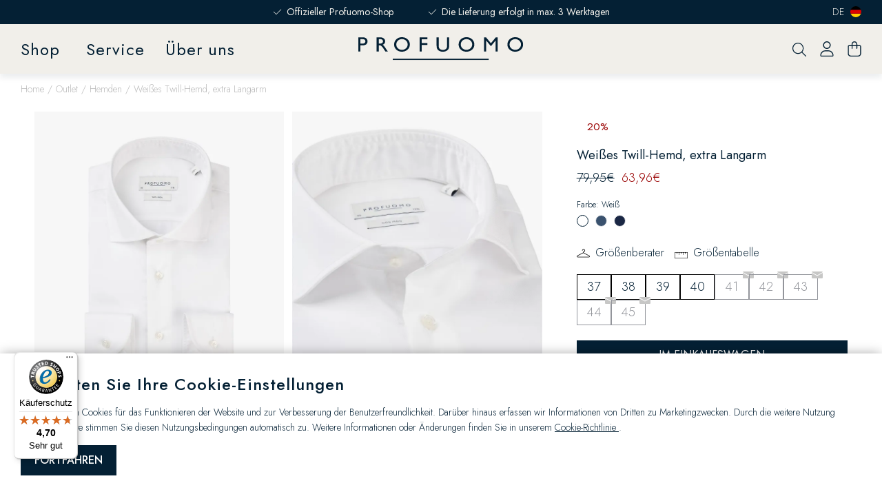

--- FILE ---
content_type: text/html; charset=utf-8
request_url: https://profuomo.com/de/weisses-twill-hemd-extra-langarm-pp0h0a015.html
body_size: 101537
content:
<!doctype html>
<html data-n-head-ssr lang="de" data-n-head="%7B%22lang%22:%7B%22ssr%22:%22de%22%7D%7D">
  <head >
    <title>Weißes Twill-Hemd, extra Langarm | Profuomo B.V.</title><meta data-n-head="ssr" charset="utf-8"><meta data-n-head="ssr" name="viewport" content="width=device-width, initial-scale=1"><meta data-n-head="ssr" name="msapplication-TileColor" content="#042034"><meta data-n-head="ssr" name="theme-color" content="#042034"><meta data-n-head="ssr" data-hid="description" name="description" content="Bestellen Sie Weißes Twill-Hemd, extra Langarm online bei Profuomo B.V.. Kostenloser Versand und Rückversand. Lieferung am nächsten Werktag"><meta data-n-head="ssr" data-hid="robots" name="robots" content="index,follow"><base href="/de/"><link data-n-head="ssr" rel="stylesheet" href="//fonts.googleapis.com/css?family=Jost:300,400,500,600"><link data-n-head="ssr" rel="apple-touch-icon" sizes="180x180" href="/apple-touch-icon.png"><link data-n-head="ssr" rel="icon" type="image/png" sizes="32x32" href="/favicon-32x32.png"><link data-n-head="ssr" rel="icon" type="image/png" sizes="16x16" href="/favicon-16x16.png"><link data-n-head="ssr" rel="manifest" href="/site.webmanifest"><link data-n-head="ssr" rel="mask-icon" type="image/x-icon" href="/safari-pinned-tab.svg" color="#042034"><link data-n-head="ssr" rel="preconnect" href="https://mfn.xcdn.nl/"><link data-n-head="ssr" data-hid="canonical" rel="canonical" href="https://profuomo.com/de/weisses-twill-hemd-extra-langarm-pp0h0a015.html"><script data-n-head="ssr" src="https://static.sizebay.technology/5742/prescript.js" id="sizebay-vfr-v4" defer></script><script data-n-head="ssr" data-hid="gtm-script">if(!window._gtm_init){window._gtm_init=1;(function(w,n,d,m,e,p){w[d]=(w[d]==1||n[d]=='yes'||n[d]==1||n[m]==1||(w[e]&&w[e][p]&&w[e][p]()))?1:0})(window,navigator,'doNotTrack','msDoNotTrack','external','msTrackingProtectionEnabled');(function(w,d,s,l,x,y){w[x]={};w._gtm_inject=function(i){if(w.doNotTrack||w[x][i])return;w[x][i]=1;w[l]=w[l]||[];w[l].push({'gtm.start':new Date().getTime(),event:'gtm.js'});var f=d.getElementsByTagName(s)[0],j=d.createElement(s);j.async=true;j.src='https://www.profuomo.com/metrics/gtm.js?id='+i;f.parentNode.insertBefore(j,f);}})(window,document,'script','dataLayer','_gtm_ids','_gtm_inject')}</script><script data-n-head="ssr" type="application/ld+json">{"@context":"https://schema.org","@type":["Organization","OnlineStore","LocalBusiness"],"address":{"@type":"PostalAddress","addressCountry":"NL","addressLocality":"Capelle ad Ijssel","postalCode":"2908 LC","streetAddress":"Hoofdweg 48 A"},"url":"https://profuomo.com/","name":"Profuomo","logo":"https://profuomo.com/images/profuomo.svg","contactPoint":[{"@type":"ContactPoint","telephone":"+31 10 264 38 88","contactType":"customer service"}],"openingHours":["Mo 12:00-18:00","Di-Sa 10:00-18:00","Su 12:00-17:00"],"priceRange":"$$$","sameAs":["https://www.instagram.com/profuomo/","https://www.linkedin.com/company/profuomo/"]}</script><script data-n-head="ssr" type="application/ld+json">{"@context":"https://schema.org","@type":"ProductGroup","name":"es Twill-Hemd, extra Langarm","productGroupID":69595,"variesBy":["https://schema.org/color"],"hasVariant":[{"@context":"https://schema.org/","@type":"Product","name":"Blaues Twill-Hemd, extra langer Arm","image":["//mfn.xcdn.nl/PP0H0A024.jpg"],"description":"Dieses bügelfreie Hemd ist aus 100% Baumwolle mit feinem Twill gefertigt. Durch die Kombination von Cutaway-Kragen und Slim-Fit-Schnitt eignet sich das Hemd sowohl für den Business- als auch für den Freizeitlook.","sku":"PP0H0A024","mpn":"8717996147702","gtin":"8717996147702","material":"Baumwolle","pattern":"","size":{"@type":"SizeSpecification","sizeGroup":["https://schema.org/WearableSizeGroupRegular","https://schema.org/WearableSizeGroupTall"],"sizeSystem":"https://schema.org/WearableSizeSystemEurope"},"audience":{"@type":"PeopleAudience","suggestedGender":" https://schema.org/Male","suggestedMinAge":13},"color":"Blau","brand":{"@type":"Brand","name":""},"offers":{"@type":"Offer","url":"undefined/blaues-twill-hemd-extra-langer-arm-pp0h0a024.html","priceCurrency":"EUR","price":79.95,"priceSpecification":{"@type":"UnitPriceSpecification","priceCurrency":"EUR","priceType":"StrikethroughPrice","price":63.96},"itemCondition":"https://schema.org/NewCondition","availability":"","seller":{"@type":"Organization","name":"Profuomo"}}},{"@context":"https://schema.org/","@type":"Product","name":"Blaues Twill-Hemd, extra Langarm","image":["//mfn.xcdn.nl/PP0H0A053.jpg"],"description":"Dieses bügelfreie Hemd ist aus 100% Baumwolle mit feinem Twill gefertigt. Durch die Kombination von Cutaway-Kragen und Slim-Fit-Schnitt eignet sich das Hemd sowohl für den Business- als auch für den Freizeitlook.","sku":"PP0H0A053","mpn":"8719064479685","gtin":"8719064479685","material":"Baumwolle","pattern":"","size":{"@type":"SizeSpecification","sizeGroup":["https://schema.org/WearableSizeGroupRegular","https://schema.org/WearableSizeGroupTall"],"sizeSystem":"https://schema.org/WearableSizeSystemEurope"},"audience":{"@type":"PeopleAudience","suggestedGender":" https://schema.org/Male","suggestedMinAge":13},"color":"Navy","brand":{"@type":"Brand","name":""},"offers":{"@type":"Offer","url":"undefined/blaues-twill-hemd-extra-langarm-pp0h0a053.html","priceCurrency":"EUR","price":79.95,"priceSpecification":{"@type":"UnitPriceSpecification","priceCurrency":"EUR","priceType":"RegularPrice","price":79.95},"itemCondition":"https://schema.org/NewCondition","availability":"","seller":{"@type":"Organization","name":"Profuomo"}}},{"@context":"https://schema.org/","@type":"Product","name":"Weißes Twill-Hemd, extra Langarm","image":["//mfn.xcdn.nl/PP0H0A015.jpg?f=rs:fit:1920:1080","//mfn.xcdn.nl/PP0H0A015_100.jpg?f=rs:fit:1920:1080"],"description":"Dieses bügelfreie Hemd ist aus 100% Baumwolle mit feinem Twill gefertigt. Durch die Kombination von Cutaway-Kragen und Slim-Fit-Schnitt eignet sich das Hemd sowohl für den Business- als auch für den Freizeitlook.","sku":"PP0H0A015","mpn":"8717995627410","gtin":"8717995627410","material":"Baumwolle","pattern":"","size":{"@type":"SizeSpecification","sizeGroup":["https://schema.org/WearableSizeGroupRegular","https://schema.org/WearableSizeGroupTall"],"sizeSystem":"https://schema.org/WearableSizeSystemEurope"},"audience":{"@type":"PeopleAudience","suggestedGender":" https://schema.org/Male","suggestedMinAge":13},"color":"Weiß","brand":{"@type":"Brand","name":""},"offers":{"@type":"Offer","url":"undefined/weisses-twill-hemd-extra-langarm-pp0h0a015.html","priceCurrency":"EUR","price":79.95,"priceSpecification":{"@type":"UnitPriceSpecification","priceCurrency":"EUR","priceType":"StrikethroughPrice","price":63.96},"itemCondition":"https://schema.org/NewCondition","availability":"https://schema.org/InStock","seller":{"@type":"Organization","name":"Profuomo"}}}]}</script><script data-n-head="ssr" type="application/ld+json">{"@context":"https://schema.org","@type":"BreadcrumbList","itemListElement":[{"@type":"ListItem","position":1,"name":"Home","item":"https://profuomo.com/"},{"@type":"ListItem","position":2,"name":"Outlet","item":"https://profuomo.com//sale/"},{"@type":"ListItem","position":3,"name":"Hemden","item":"https://profuomo.com//sale/hemden/"}]}</script><script data-n-head="ssr" type="application/ld+json">{"@context":"https://schema.org","@type":"BreadcrumbList","itemListElement":[{"@type":"ListItem","position":1,"name":"Home","item":"https://profuomo.com/"},{"@type":"ListItem","position":2,"name":"Outlet","item":"https://profuomo.com//sale/"},{"@type":"ListItem","position":3,"name":"Hemden","item":"https://profuomo.com//sale/hemden/"}]}</script><link rel="preload" href="/de/_nuxt/443a341.modern.js" as="script"><link rel="preload" href="/de/_nuxt/53e7b8d.modern.js" as="script"><link rel="preload" href="/de/_nuxt/1805fba.modern.js" as="script"><link rel="preload" href="/de/_nuxt/5058ad1.modern.js" as="script"><link rel="preload" href="/de/_nuxt/952f7ca.modern.js" as="script"><link rel="preload" href="/de/_nuxt/1db863d.modern.js" as="script"><style data-vue-ssr-id="c5a2eb44:0 1fbb21b2:0 92cb552c:0 3aae043a:0 80711072:0 3229c67a:0 66bab037:0 04f39f24:0 5cdf2e8c:0 d1ae4572:0 4d456172:0 78a31e37:0 1f0b7e5f:0 4db32d35:0 386c555a:0 4950adc0:0 4c899b3f:0 58e21aa5:0 0d7cbec7:0 32baa79f:0 18359b85:0 109dcb1a:0 d753f4ac:0 480518a1:0 30c470ea:0 2e0ef0ec:0 89a800f6:0 5b5b9f8a:0 0edeee5a:0 5265158e:0 36f28dd8:0 5974356c:0 649a08ea:0 e61ffd6c:0 456414aa:0 cc183232:0 95f13538:0 cda4bfac:0 454e829c:0 67e597ec:0 07b4ae15:0 4e1d23d3:0 7f600357:0 6e2715de:0 ae095e72:0 0e12b032:0 b9572ff6:0 0b0c4dc7:0 1ce89d68:0 3cfbc7ec:0 1889d12a:0 49395d54:0">:root{--palette-default-black:#000;--palette-default-white:#fff;--palette-greys-darkest:#93959b;--palette-greys-dark:#b9bcc1;--palette-greys-med:#ecedee;--palette-greys-light:#f7f7f7;--palette-greys-lightest:#f9f7f6;--palette-greys-6:#b9b9b9;--palette-greys-7:#dcd6cf;--palette-greys-8:#e3ded9;--palette-greys-9:#999;--palette-greys-off-white:#f1efea;--palette-brand-1-dark:#042034;--palette-brand-1-med:#042034;--palette-brand-1-light:#808dab;--palette-brand-1-lightest:#bfc6d5;--palette-brand-2-med:#af976d;--palette-other-promo:#990001;--palette-sustainability:#064a15;--palette-free:#559664;--palette-free-2:#064a15;--palette-free-light:#e6efe7;--color-copy-default:var(--palette-brand-1-dark);--color-copy-reverse:var(--palette-default-white);--color-copy-heading:var(--palette-brand-1-dark);--color-copy-link:var(--palette-brand-1-med);--color-background-default:var(--palette-default-white);--color-background-reverse:var(--palette-greys-darkest);--color-background-disabled:var(--palette-greys-lightest);--color-cta:#042034;--color-cta-active:#fff;--color-cta-disabled:#fae8c3;--color-shopflow:#042034;--color-shopflow-disabled:#fae8c3;--color-input-background:var(--palette-default-white);--color-input-border:var(--palette-greys-dark);--color-input-hover:var(--palette-brand-1-dark);--color-input-placeholder:var(--palette-greys-darkest);--color-signals-success:#064a15;--color-signals-warn:orange;--color-signals-error:#990001;--color-shadows:rgba(0,0,0,0.2)}:root{--max-width:129.8rem;--button-height:4.4rem;--input-height:3.9rem;--z-index-modal:90;--z-index-panel:50;--z-index-backdrop:49;--z-index-header:20;--z-index-footer:10;--z-index-main:auto}*,:after,:before{box-sizing:inherit;margin:0}html{-moz-osx-font-smoothing:grayscale;-webkit-font-smoothing:antialiased;-webkit-tap-highlight-color:transparent;background:var(--color-background-default,#fff);box-sizing:border-box;color:var(--color-copy-default,#000);font-family:Jost,sans-serif;font-size:62.5%;font-weight:300;height:100%;line-height:1.5;scroll-behavior:smooth;text-rendering:auto;-webkit-text-size-adjust:100%;text-size-adjust:100%;width:100%}body{display:flex;flex-direction:column;font-size:1.8rem;line-height:2.5rem;margin:0;min-height:100%;min-width:32rem;overflow-x:hidden;padding:0;scrollbar-gutter:stable both-edges;width:100vw}body.has-fixed-header main{margin-top:7.5rem}@media(min-width:80em){body.has-fixed-header main{margin-top:10.7rem}}body.has-fixed-header .tpl-home main{margin-top:2.5rem}@media(min-width:64em){body.has-fixed-header .tpl-home main{margin-top:5.5rem}}body.is-active-menu{overflow:hidden}.scrolling-disabled{left:0;min-height:0;overflow:hidden;position:fixed;top:0;width:100vw}details,details>*{box-sizing:border-box}summary{cursor:pointer;outline:0}.heading,h1,h2,h3,h4,h5,h6{color:var(--color-copy-heading);display:block;font-weight:500;line-height:1.5;margin-bottom:2.4rem;text-decoration:none;letter-spacing:.1rem}.heading--1,h1{font-size:3rem;line-height:1.125;letter-spacing:.2rem;text-transform:uppercase}.heading--2,h2{font-size:2.8rem}.heading--3,h3{font-size:2rem}.heading--4,h4{font-size:1.6rem}@media(min-width:48em){.heading--4,h4{font-size:1.8rem}}.heading--5,h5{font-size:1.8rem}.heading--6,h6{font-size:1.6rem}@media(min-width:64em){.heading--1,h1{font-size:3rem;line-height:3.6rem}.heading--2,h2{font-size:2.8rem;line-height:3.6rem}.heading--3,h3{font-size:2.4rem;line-height:2.9rem}.heading--4,h4{font-size:2.2rem;line-height:2.6rem}.heading--5,h5{font-size:1.8rem;line-height:2.2rem}.heading--6,h6{font-size:1.5rem;line-height:2.4rem}}.heading--0,.heading--reset{color:inherit;font-size:inherit;font-weight:inherit;line-height:inherit;margin:initial}.paragraph,address,p{margin:0 0 2.4rem}.link,a,button{background:transparent;border:0;color:var(--color-copy-link,inherit);cursor:pointer;font:inherit;letter-spacing:inherit;padding:0;text-align:inherit;text-decoration:underline}.link:focus,.link:hover,a:focus,a:focus .link,a:hover,a:hover .link,button:focus,button:focus .link,button:hover,button:hover .link{text-decoration:none}b,strong{font-weight:700}img{display:block;height:auto;width:auto}blockquote,cite,q{quotes:"“" "”" "‘" "’"}blockquote:before,cite:before,q:before{content:open-quote}blockquote:after,cite:after,q:after{content:close-quote}small{font-size:70%}address{font-style:normal}figure{margin:0 0 2.4rem}pre{max-width:100%;overflow:scroll}hr{background:currentcolor;border:0;height:1px;margin:2rem 0}ins{color:var(--color-copy-link);font-weight:600}del,ins{text-decoration:none}del{color:var(--palette-brand-1);position:relative}del:after{background:currentcolor;bottom:0;content:"";height:.1rem;left:-.2rem;margin:auto;position:absolute;right:-.2rem;top:0}iframe{border:0;margin:0 0 2.4rem;overflow-x:auto;overflow-y:hidden;width:100%}.content--intro{font-weight:400}ol,ul{--color-marker:currentcolor;list-style:none;margin:0;padding:0}ol:not([class]),ul:not([class]){margin-bottom:2.4rem}ol:not([class])>:not([class]),ul:not([class])>:not([class]){padding-left:2rem;position:relative}ol:not([class])>:not([class]):before,ul:not([class])>:not([class]):before{color:var(--color-marker,currentColor);content:"";display:block;font-weight:700;left:0;position:absolute}ol:not([class]){counter-reset:ol}ol:not([class])>:not([class]){counter-increment:ol}ol:not([class])>:not([class]):before{content:counter(ol)}ul:not([class])>:not([class]):before{background:currentcolor;border:.1rem solid;border-radius:50%;content:"";height:.7rem;top:.7rem;width:.7rem}dd{margin-left:0}.list-inline,.list-justified{display:flex;flex-wrap:wrap}.list-justified{align-items:center;justify-content:space-between}.message{border-radius:0;display:flex;flex-direction:column;align-items:center;font-size:1.4rem;line-height:2rem;text-align:center;margin-bottom:1.5rem}@media(--dekstop-plus){.message{font-size:1.8rem;line-height:2.5rem}}.message--info,.message--success,.message--warn{color:var(--palette-greys-darkest)}.message--error{color:var(--color-signals-error,red)}.message--error .message-error-icon{margin-bottom:1.9rem}.message--error .message-error-icon svg{width:3.3rem;height:3.3rem}table{border-collapse:collapse;border-spacing:0;font:inherit;font-weight:300;line-height:1.6;margin:0 0 2rem;width:100%}table table{margin-bottom:0}td,th{vertical-align:middel}th{font-weight:400;text-align:left}.table--justified>tbody>tr>td:last-child,.table--justified>tbody>tr>th:last-child,.table--justified>tfoot>tr>td:last-child,.table--justified>tfoot>tr>th:last-child,.table--justified>thead>tr>td:last-child,.table--justified>thead>tr>th:last-child{text-align:right}.table--spacing>tbody>tr>td,.table--spacing>tbody>tr>th,.table--spacing>tfoot>tr>td,.table--spacing>tfoot>tr>th,.table--spacing>thead>tr>td,.table--spacing>thead>tr>th{padding:.5rem 1rem}@media(min-width:64em){.table--spacing>tbody>tr>td,.table--spacing>tbody>tr>th,.table--spacing>tfoot>tr>td,.table--spacing>tfoot>tr>th,.table--spacing>thead>tr>td,.table--spacing>thead>tr>th{padding:.5rem 2rem}}.table--thead-highlight>thead{background:#ebe5da}.table--thead-highlight>thead>tr>th{font-weight:600}.table--tbody-zebra>tbody>tr:nth-child(2n){background:var(--palette-greys-light)}.table--grid-rows>thead,.table--grid>thead{border-bottom:2px solid var(--palette-greys-light)}.table--grid-rows>thead>tr>th,.table--grid>thead>tr>th{font-weight:600}.table--grid-rows>tbody>tr,.table--grid>tbody>tr{border-top:1px solid var(--palette-greys-light)}.table--grid-rows>tbody>tr:first-child,.table--grid>tbody>tr:first-child{border-top:0}.table--grid-columns>tbody>tr td,.table--grid-columns>tbody>tr th,.table--grid-columns>tfoot>tr td,.table--grid-columns>tfoot>tr th,.table--grid-columns>thead>tr td,.table--grid-columns>thead>tr th,.table--grid>tbody>tr td,.table--grid>tbody>tr th,.table--grid>tfoot>tr td,.table--grid>tfoot>tr th,.table--grid>thead>tr td,.table--grid>thead>tr th{border-left:1px solid green}.table--grid-columns>tbody>tr td:first-child,.table--grid-columns>tbody>tr th:first-child,.table--grid-columns>tfoot>tr td:first-child,.table--grid-columns>tfoot>tr th:first-child,.table--grid-columns>thead>tr td:first-child,.table--grid-columns>thead>tr th:first-child,.table--grid>tbody>tr td:first-child,.table--grid>tbody>tr th:first-child,.table--grid>tfoot>tr td:first-child,.table--grid>tfoot>tr th:first-child,.table--grid>thead>tr td:first-child,.table--grid>thead>tr th:first-child{border:0}.table--grid,.table--outline{border:1px solid #00f}.table--rows-interactive>tbody>tr{cursor:pointer}.table--rows-interactive>tbody>tr:focus-within,.table--rows-interactive>tbody>tr:hover{background-color:var(--palette-brand-1-med);color:var(--color-copy-reverse)}.table--rows-interactive>tbody>tr:focus-within .button,.table--rows-interactive>tbody>tr:focus-within .link,.table--rows-interactive>tbody>tr:hover .button,.table--rows-interactive>tbody>tr:hover .link{color:inherit}@media(max-width:63.99em){.table--responsive{display:block;font-size:1.5rem}.table--responsive>tfoot,.table--responsive>thead{display:none}.table--responsive>tbody,.table--responsive>tbody>tr{display:block}.table--responsive>tbody>tr{padding:1rem 0}.table--responsive>tbody>tr>td,.table--responsive>tbody>tr>th{align-items:stretch;border:0;display:flex}.table--responsive>tbody>tr>td:before,.table--responsive>tbody>tr>th:before{content:attr(data-label);flex:0 0 auto;text-align:left;width:50%}.table--responsive.table--grid-columns>tbody>tr>td:before,.table--responsive.table--grid-columns>tbody>tr>th:before,.table--responsive.table--grid>tbody>tr>td:before,.table--responsive.table--grid>tbody>tr>th:before{border-right:1px solid green}.table--responsive.table--spacing>tbody>tr>td:before,.table--responsive.table--spacing>tbody>tr>th:before{margin:-.5rem 1rem -.5rem -1rem;padding:.5rem 1rem}}.table--divider>tbody>tr>td,.table--divider>tbody>tr>th{padding-bottom:.5rem;padding-top:.5rem}.table--divider>tbody>tr>td:first-child:before,.table--divider>tbody>tr>th:first-child:before{content:":";float:right}.table--divider>tbody>tr>th{padding-right:.5rem}.table--divider>tbody>tr>td{padding-left:.5rem}.table--scrollable{margin-bottom:2.4rem}.table--scrollable>table{margin-bottom:0;min-width:100%;width:auto}.table-default td,.table-default th{padding:.5rem 0}.table-default tbody tr{border-bottom:1px solid var(--palette-greys-light)}.table-default tbody tr:last-child{border:0}svg{fill:currentcolor}.icon{display:inline-block;height:1.5rem;vertical-align:middle;width:1.5rem}.icon--arrow-bottom,.icon--arrow-down{transform:rotate(90deg)}.icon--arrow-top,.icon--arrow-up{transform:rotate(-90deg)}.icon--arrow-left{transform:rotate(-180deg)}.icon--ideal{fill:var(--palette-default-black)}.icon--loader .loader{animation:rotator 1.4s linear infinite;transform-origin:center}.icon--loader .loader__circle{animation:dash 1.4s ease-in-out infinite;fill:none;stroke:currentcolor;stroke-dasharray:187;stroke-dashoffset:0;stroke-linecap:round;stroke-width:6;transform-origin:center}@keyframes rotator{0%{transform:rotate(0deg)}to{transform:rotate(270deg)}}@keyframes dash{0%{stroke-dashoffset:187}50%{stroke-dashoffset:46.75;transform:rotate(135deg)}to{stroke-dashoffset:187;transform:rotate(450deg)}}.button{--icon-height:1.8rem;--icon-width:1.8rem;align-items:center;background:var(--palette-brand-1-med);border-color:var(--palette-brand-1-med);border-radius:0;color:var(--palette-default-white);cursor:pointer;display:inline-flex;font-family:inherit;font-size:1.6rem;font-weight:400;height:var(--button-height);justify-content:space-between;line-height:normal;outline:0;padding:0 1.3rem;position:relative;text-decoration:none;text-transform:uppercase}@media(min-width:64em){.button{padding:0 2rem}}.button:disabled{background:var(--palette-brand-1-lightest);border-color:var(--palette-brand-1-lightest);color:var(--palette-brand-1-light);cursor:not-allowed}.button:not(:disabled):active,.button:not(:disabled):focus,.button:not(:disabled):hover{background:var(--palette-greys-off-white);border-color:var(--palette-greys-off-white);color:var(--color-copy-default)}.button .icon{flex:0 0 auto;height:var(--icon-height);margin:auto;width:var(--icon-width)}.button .icon:first-child{margin:0 1.5rem 0 0}.button .icon:last-child{margin:0 0 0 1.5rem}.button>span{align-items:center;display:inline-flex;justify-content:center;white-space:nowrap}.button>span:only-child{flex:1 1 auto}.button--small{height:3.2rem}.button--full{width:100%}.button--center{padding-left:calc(3rem + var(--icon-width));padding-right:calc(3rem + var(--icon-width));justify-content:center;text-align:center}.button--center>span{margin:0 auto;justify-content:center}.button--center .icon{margin:0;position:absolute}.button--center .icon:first-child{left:1.5rem}.button--center .icon:last-child{right:1.5rem}.button--icon-only{justify-content:center;padding:0;width:var(--button-height)}.button--icon-only>span{clip:rect(1px,1px,1px,1px);height:1px;overflow:hidden;position:absolute!important;white-space:nowrap;width:1px}.button--icon-only .icon.icon{margin:0}.button--default-2{background:var(--palette-greys-off-white);border-color:var(--palette-greys-off-white);color:var(--color-copy-default)}.button--default-2:disabled,.button--default-2:not(:disabled):active,.button--default-2:not(:disabled):focus,.button--default-2:not(:disabled):hover{background:var(--palette-greys-7);border-color:var(--palette-greys-7)}.button--cta{background:transparent;border:.1rem solid;color:var(--color-copy-default);font-weight:300}.button--cta:disabled{background:var(--color-cta-disabled);border-color:var(--color-cta-disabled);color:var(--palette-default-white)}.button--cta:not(:disabled):active,.button--cta:not(:disabled):focus,.button--cta:not(:disabled):hover{background:var(--color-copy-default);border:.1rem solid;border-color:var(--color-copy-default);color:var(--palette-greys-off-white)}.button--shop-flow{background:var(--color-shopflow);border:.1rem solid;border-color:var(--color-shopflow);color:var(--palette-default-white)}.button--shop-flow:disabled{background:var(--color-shopflow-disabled);border-color:var(--color-shopflow-disabled);color:var(--palette-default-white)}.button--shop-flow:not(:disabled):active,.button--shop-flow:not(:disabled):focus,.button--shop-flow:not(:disabled):hover{background:transparent;color:var(--color-shopflow);border-color:var(--color-shopflow)}.button--link{height:auto;font-weight:300;padding-left:0;padding-right:0;text-decoration:underline;text-transform:none}.button--link,.button--link:disabled{background:transparent;border-color:transparent;color:var(--color-copy-link)}.button--link:disabled{opacity:.4}.button--link:not(:disabled):active,.button--link:not(:disabled):focus,.button--link:not(:disabled):hover{background:transparent;border-color:transparent;text-decoration:none}.button--link .icon--left{left:0;margin-left:0}.button--link .icon--right{right:0;margin-right:0}.button--loading .icon,.button--loading>span{opacity:0}.button--loading .icon.icon--loader{height:calc(var(--button-height)*0.5);left:50%;margin:0;opacity:1;position:absolute;transform:translate(-50%,-50%);top:50%;width:calc(var(--button-height)*0.5)}.button--loading.button--shop-flow:not(:disabled):focus .icon--loader,.button--loading.button--shop-flow:not(:disabled):hover .icon--loader{fill:var(--palette-default-white)}.button--loading.button--shop-flow .icon--loader{fill:var(--color-shopflow)}.button--hyperlink{font-weight:700;padding-left:0;padding-right:0;text-decoration:underline;text-transform:none}.button--hyperlink,.button--hyperlink:disabled{background:transparent;border-color:transparent;color:var(--color-copy-link)}.button--hyperlink:disabled{opacity:.4}.button--hyperlink:not(:disabled):active,.button--hyperlink:not(:disabled):focus,.button--hyperlink:not(:disabled):hover{background:transparent;border-color:transparent;text-decoration:none;color:unset}.button--hyperlink .icon--left{left:0;margin-left:0}.button--hyperlink .icon--right{right:0;margin-right:0}.label,label{cursor:pointer;display:block}.fieldset,fieldset{border:0;padding:0;margin:0}.legend,legend{padding:0}.label{color:var(--palette-default-black);font-size:1.2rem;font-weight:700;letter-spacing:1px;text-transform:uppercase}.input,.select,[type=date],[type=datetime-local],[type=datetime],[type=email],[type=month],[type=number],[type=password],[type=search],[type=tel],[type=text],[type=time],[type=url],[type=week],select,textarea{-webkit-padding-start:0;align-items:center;-webkit-appearance:none;appearance:none;background:var(--color-input-background);border:1px solid var(--color-input-border);border-radius:0;box-shadow:none;color:inherit;cursor:text;display:flex;font:inherit;font-size:1.4rem;font-weight:300;height:var(--input-height);line-height:normal;padding:0 1rem;width:100%}.input:enabled:focus,.input:enabled:hover,.select:enabled:focus,.select:enabled:hover,[type=date]:enabled:focus,[type=date]:enabled:hover,[type=datetime-local]:enabled:focus,[type=datetime-local]:enabled:hover,[type=datetime]:enabled:focus,[type=datetime]:enabled:hover,[type=email]:enabled:focus,[type=email]:enabled:hover,[type=month]:enabled:focus,[type=month]:enabled:hover,[type=number]:enabled:focus,[type=number]:enabled:hover,[type=password]:enabled:focus,[type=password]:enabled:hover,[type=search]:enabled:focus,[type=search]:enabled:hover,[type=tel]:enabled:focus,[type=tel]:enabled:hover,[type=text]:enabled:focus,[type=text]:enabled:hover,[type=time]:enabled:focus,[type=time]:enabled:hover,[type=url]:enabled:focus,[type=url]:enabled:hover,[type=week]:enabled:focus,[type=week]:enabled:hover,select:enabled:focus,select:enabled:hover,textarea:enabled:focus,textarea:enabled:hover{border:1px solid var(--color-input-hover)}@media(min-width:48em){.input,.select,[type=date],[type=datetime-local],[type=datetime],[type=email],[type=month],[type=number],[type=password],[type=search],[type=tel],[type=text],[type=time],[type=url],[type=week],select,textarea{font-size:1.8rem}}[type=number]{padding-right:0}textarea{height:calc(var(--input-height)*3);padding-top:1.1rem;resize:vertical}textarea:enabled:focus,textarea:enabled:hover{padding-top:1.3rem}input:enabled:focus,select:enabled:focus,textarea:enabled:focus{outline:0}input:disabled,select:disabled,textarea:disabled{background:var(--palette-greys-lightest);color:var(--color-input-placeholder);cursor:not-allowed}input::placeholder,input:placeholder-shown,textarea::placeholder,textarea:placeholder-shown{color:var(--color-input-placeholder)}@media(max-width:47.99em){input,select,textarea{font-size:1.6rem!important}input::placeholder,select::placeholder,textarea::placeholder{font-size:1.3rem}}[type=checkbox],[type=radio]{-webkit-appearance:none;appearance:none;background-color:var(--color-input-background);background-clip:content-box;border:1px solid var(--color-input-border);border-radius:0;cursor:pointer;display:inline-block;flex:0 0 auto;height:1.5rem;margin-right:.1rem;margin-top:.1rem;position:relative;vertical-align:top;width:1.5rem;z-index:1}[type=checkbox]:checked:checked,[type=checkbox]:enabled:hover,[type=radio]:checked:checked,[type=radio]:enabled:hover{border-color:var(--color-input-hover)}[type=radio]{border-radius:50%;width:1.2rem;height:1.2rem}[type=radio]:not(:checked):enabled:hover{background-color:var(--color-input-hover);box-shadow:0 0 0 .3rem var(--palette-default-white) inset}[type=radio]:checked:checked{border:none;box-shadow:0 0 0 .4rem var(--color-input-hover) inset}[type=checkbox]:checked:checked,[type=checkbox]:not(:checked):enabled:hover{border-color:var(--color-input-hover)}[type=checkbox]:checked:checked{background:url(/_nuxt/img/checkbox-checked.2c2a5c6.svg) 50% no-repeat var(--color-input-hover);background-size:1.1rem 1.1rem}[type=checkbox]:disabled,[type=radio]:disabled{cursor:not-allowed;opacity:.75}[type=checkbox]+label,[type=radio]+label{align-items:center;display:inline-flex;font-weight:400;margin:0 0 0 1.5rem;padding:0}[type=checkbox]:disabled+label,[type=radio]:disabled+label{opacity:.5}.select,select{background-color:var(--color-input-background);background-image:url(/_nuxt/img/chevron-down.b65b2d8.svg),linear-gradient(var(--color-input-background),var(--color-input-background));background-repeat:no-repeat;background-position:right 1.7rem center,100%;background-size:1.4rem 1.4rem;border:.1rem solid var(--palette-greys-6);cursor:pointer;font-weight:300;padding-bottom:0;padding-top:0;padding-right:var(--input-height);text-decoration:none}.select:enabled:focus,.select:enabled:hover,select:enabled:focus,select:enabled:hover{border-color:var(--palette-brand-1-med)}select::-ms-expand{display:none}.container{max-width:var(--max-width);margin:0 auto;width:calc(100% - 3rem)}@media(min-width:48em) and (max-width:79.99em){.container{width:calc(100% - 6.8rem)}}@media(min-width:80em){.container{width:calc(100% - 10rem)}}.visually-hidden{clip:rect(1px,1px,1px,1px);height:1px;overflow:hidden;position:absolute!important;white-space:nowrap;width:1px}@media(max-width:47.99em){.visually-hidden-mobile{clip:rect(1px,1px,1px,1px);height:1px;overflow:hidden;position:absolute!important;white-space:nowrap;width:1px}}.full-width-bg{position:relative}.full-width-bg:before{background:inherit;content:"";height:100%;position:absolute;right:50%;top:0;transform:translateX(50%);width:100vw;z-index:-1}.backdrop{background:var(--color-shadows);height:100vh;left:0;opacity:0;pointer-events:none;position:fixed;top:0;width:100vw;transition:opacity .3s linear;z-index:var(--z-index-backdrop)}.backdrop--active{pointer-events:auto;opacity:1}.scrollable.scrollable--enabled{-webkit-overflow-scrolling:touch;overflow:scroll}@media(min-width:80em){.scrollable.scrollable--enabled{overflow:auto}}.scrollable--x.scrollable--enabled{max-height:100%;overflow-y:hidden}.scrollable--y.scrollable--enabled{max-width:100%;overflow-x:hidden}.hide-scrollbar{-ms-overflow-style:none;scrollbar-color:transparent transparent;scrollbar-width:0}.hide-scrollbar::-webkit-scrollbar{width:0}.hide-scrollbar::-webkit-scrollbar-track{background:transparent}.hide-scrollbar::-webkit-scrollbar-thumb{background:transparent;border:none}.scrolling-disabled.filter-overlay{top:0}.scrolling-disabled.filter-overlay .backdrop{opacity:0}
.hooper-slide{flex-shrink:0;height:100%;margin:0;padding:0;list-style:none}.hooper-progress{position:absolute;top:0;right:0;left:0;height:4px;background-color:#efefef}.hooper-progress-inner{height:100%;background-color:#4285f4;transition:.3s}.hooper-pagination{position:absolute;bottom:0;right:50%;transform:translateX(50%);display:flex;padding:5px 10px}.hooper-indicators{display:flex;list-style:none;margin:0;padding:0}.hooper-indicator.is-active,.hooper-indicator:hover{background-color:#4285f4}.hooper-indicator{margin:0 2px;width:12px;height:4px;border-radius:4px;border:none;padding:0;background-color:#fff;cursor:pointer}.hooper-pagination.is-vertical{bottom:auto;right:0;top:50%;transform:translateY(-50%)}.hooper-pagination.is-vertical .hooper-indicators{flex-direction:column}.hooper-pagination.is-vertical .hooper-indicator{width:6px}.hooper-next,.hooper-prev{background-color:initial;border:none;padding:1em;position:absolute;top:50%;transform:translateY(-50%);cursor:pointer}.hooper-next.is-disabled,.hooper-prev.is-disabled{opacity:.3;cursor:not-allowed}.hooper-next{right:0}.hooper-prev{left:0}.hooper-navigation.is-vertical .hooper-next{top:auto;bottom:0;transform:none}.hooper-navigation.is-vertical .hooper-prev{top:0;bottom:auto;right:0;left:auto;transform:none}.hooper-navigation.is-rtl .hooper-prev{left:auto;right:0}.hooper-navigation.is-rtl .hooper-next{right:auto;left:0}.hooper{position:relative;width:100%;height:200px}.hooper,.hooper *{box-sizing:border-box}.hooper-list{overflow:hidden;width:100%;height:100%}.hooper-track{display:flex;box-sizing:border-box;width:100%;height:100%;padding:0;margin:0}.hooper.is-vertical .hooper-track{flex-direction:column;height:200px}.hooper.is-rtl{direction:rtl}.hooper-sr-only{position:absolute;width:1px;height:1px;padding:0;margin:-1px;overflow:hidden;clip:rect(0,0,0,0);border:0}
.hooper:focus{outline:0}.hooper-video{padding:0 4.5rem}.hooper-navigation{width:100%;position:absolute}.hooper-next,.hooper-prev{background-color:rgba(241,239,234,.6);padding:0;width:3.3rem;height:3.1rem;border-radius:0;right:0}.hooper-next:before,.hooper-prev:before{position:relative;-webkit-mask:url(/_nuxt/img/arrow-right-hooper.4129ed1.svg) no-repeat 50%;mask:url(/_nuxt/img/arrow-right-hooper.4129ed1.svg) no-repeat 50%;background-color:var(--color-copy-default);background-size:1.7rem;background-position:50%;content:"";display:inline-block;height:100%;pointer-events:none;width:1.7rem;left:.8rem}.hooper-next .icon,.hooper-next.is-disabled,.hooper-prev .icon,.hooper-prev.is-disabled{display:none}.hooper-prev{right:unset;left:0}.hooper-prev:before{-webkit-mask:url(/_nuxt/img/arrow-left-hooper.1fd3361.svg) no-repeat 50%;mask:url(/_nuxt/img/arrow-left-hooper.1fd3361.svg) no-repeat 50%;background-position:50%;left:.8rem}.hooper-pagination{padding:0}@media(min-width:64em){.hooper-pagination{display:none}}.hooper-indicator{background:var(--palette-greys-med);border-radius:50%;display:block;height:1rem;margin:0 .5rem;width:1rem}.hooper-indicator.is-active{background:var(--palette-brand-1-med)}
.formulate-form{align-items:center;display:flex;grid-column-gap:2rem;column-gap:2rem;flex-wrap:wrap;max-width:55rem}.formulate-form .formulate-buttons{flex-direction:column-reverse}@media(min-width:48em){.formulate-form .formulate-input-wrapper{display:flex;justify-content:space-between;align-items:center}.formulate-form .formulate-buttons{flex-direction:row}}.formulate-form .message{align-items:flex-start;text-align:left;margin-top:2rem}.formulate-form .form-account__row{position:relative}.formulate-form>*{flex:0 1 auto;width:100%}.formulate-fieldset{display:flex;grid-column-gap:2rem;column-gap:2rem;flex-wrap:wrap}.formulate-fieldset>*{flex:0 1 auto;width:100%}[data-classification=box].formulate-input,[data-classification=file].formulate-input,[data-classification=group].formulate-input,[data-classification=select].formulate-input,[data-classification=slider].formulate-input,[data-classification=text].formulate-input,[data-classification=textarea].formulate-input{margin-bottom:1.2rem}@media(min-width:64em){[data-classification=box].formulate-input--1-2 .formulate-input-element,[data-classification=file].formulate-input--1-2 .formulate-input-element,[data-classification=group].formulate-input--1-2 .formulate-input-element,[data-classification=select].formulate-input--1-2 .formulate-input-element,[data-classification=slider].formulate-input--1-2 .formulate-input-element,[data-classification=text].formulate-input--1-2 .formulate-input-element,[data-classification=textarea].formulate-input--1-2 .formulate-input-element{width:33rem;padding-right:16rem}}[data-classification=box].formulate-input--1-3,[data-classification=file].formulate-input--1-3,[data-classification=group].formulate-input--1-3,[data-classification=select].formulate-input--1-3,[data-classification=slider].formulate-input--1-3,[data-classification=text].formulate-input--1-3,[data-classification=textarea].formulate-input--1-3{flex:0 1 auto;width:33.33%}[data-classification=box].formulate-input--2-3,[data-classification=file].formulate-input--2-3,[data-classification=group].formulate-input--2-3,[data-classification=select].formulate-input--2-3,[data-classification=slider].formulate-input--2-3,[data-classification=text].formulate-input--2-3,[data-classification=textarea].formulate-input--2-3{flex:0 1 auto;width:66.67%}@media(min-width:48em){[data-classification=box].formulate-input,[data-classification=file].formulate-input,[data-classification=group].formulate-input,[data-classification=select].formulate-input,[data-classification=slider].formulate-input,[data-classification=text].formulate-input,[data-classification=textarea].formulate-input{margin-bottom:2rem}}[data-classification=box]>.formulate-input-wrapper{align-items:flex-start;display:flex}[data-classification=box] .formulate-input-label--after{margin-left:.4rem}[data-classification=group] [data-classification=box]{margin-bottom:0}[data-classification=group].formulate-inline .formulate-input-element{align-items:flex-start;display:flex}[data-classification=group].formulate-inline .formulate-input{margin-bottom:0;margin-right:2rem}@media(min-width:48em){.formulate-input-wrapper{display:flex;justify-content:space-between;align-items:center}}.formulate-input-label--before{display:inline-flex;font-size:1.4rem;line-height:2rem;margin-bottom:.8rem}.formulate-input-label--before .optional{display:block;font-size:1.4rem;color:var(--palette-greys-darkest);line-height:1}@media(min-width:48em){.formulate-input-label--before{display:block;font-size:1.8rem;line-height:2.5rem;padding:.3rem 0;margin-bottom:0}}.formulate-input[data-type=checkbox] .formulate-input-wrapper,.formulate-input[data-type=radio] .formulate-input-wrapper{align-items:flex-start;justify-content:flex-start}.formulate-input[data-type=checkbox] .formulate-input-element,.formulate-input[data-type=radio] .formulate-input-element{margin-top:.3rem;flex-grow:0;min-width:unset}.formulate-input[data-type=checkbox] .formulate-input-element-decorator,.formulate-input[data-type=radio] .formulate-input-element-decorator{display:none}.formulate-input[data-type=checkbox] .formulate-input-label,.formulate-input[data-type=radio] .formulate-input-label{font-size:1.6rem;line-height:2.3rem}.formulate-input[data-type=checkbox] .formulate-input-label--after,.formulate-input[data-type=radio] .formulate-input-label--after{align-items:flex-start;display:inline-flex;font-weight:300;margin-left:1.5rem}.formulate-input[data-has-value=true]:not([data-has-errors]) [data-type=email] input,.formulate-input[data-has-value=true]:not([data-has-errors]) [data-type=email] textarea,.formulate-input[data-has-value=true]:not([data-has-errors]) [data-type=number] input,.formulate-input[data-has-value=true]:not([data-has-errors]) [data-type=number] textarea,.formulate-input[data-has-value=true]:not([data-has-errors]) [data-type=password] input,.formulate-input[data-has-value=true]:not([data-has-errors]) [data-type=password] textarea,.formulate-input[data-has-value=true]:not([data-has-errors]) [data-type=tel] input,.formulate-input[data-has-value=true]:not([data-has-errors]) [data-type=tel] textarea,.formulate-input[data-has-value=true]:not([data-has-errors]) [data-type=text] input,.formulate-input[data-has-value=true]:not([data-has-errors]) [data-type=text] textarea,.formulate-input[data-has-value=true]:not([data-has-errors]) [data-type=textarea] input,.formulate-input[data-has-value=true]:not([data-has-errors]) [data-type=textarea] textarea,.formulate-input[data-has-value=true]:not([data-has-errors]) [data-type=url] input,.formulate-input[data-has-value=true]:not([data-has-errors]) [data-type=url] textarea{padding-right:4rem}.formulate-input[data-has-value=true]:not([data-has-errors]) [data-type=email] .formulate-password-toggle,.formulate-input[data-has-value=true]:not([data-has-errors]) [data-type=number] .formulate-password-toggle,.formulate-input[data-has-value=true]:not([data-has-errors]) [data-type=password] .formulate-password-toggle,.formulate-input[data-has-value=true]:not([data-has-errors]) [data-type=tel] .formulate-password-toggle,.formulate-input[data-has-value=true]:not([data-has-errors]) [data-type=text] .formulate-password-toggle,.formulate-input[data-has-value=true]:not([data-has-errors]) [data-type=textarea] .formulate-password-toggle,.formulate-input[data-has-value=true]:not([data-has-errors]) [data-type=url] .formulate-password-toggle{right:4.5rem}.block-customer-login .formulate-input[data-has-value=true]:not([data-has-errors]) [data-type=email] .formulate-password-toggle,.block-customer-login .formulate-input[data-has-value=true]:not([data-has-errors]) [data-type=number] .formulate-password-toggle,.block-customer-login .formulate-input[data-has-value=true]:not([data-has-errors]) [data-type=password] .formulate-password-toggle,.block-customer-login .formulate-input[data-has-value=true]:not([data-has-errors]) [data-type=tel] .formulate-password-toggle,.block-customer-login .formulate-input[data-has-value=true]:not([data-has-errors]) [data-type=text] .formulate-password-toggle,.block-customer-login .formulate-input[data-has-value=true]:not([data-has-errors]) [data-type=textarea] .formulate-password-toggle,.block-customer-login .formulate-input[data-has-value=true]:not([data-has-errors]) [data-type=url] .formulate-password-toggle{right:1.5rem}.formulate-input[data-has-value=true]:not([data-has-errors]) [data-type=email]:after,.formulate-input[data-has-value=true]:not([data-has-errors]) [data-type=number]:after,.formulate-input[data-has-value=true]:not([data-has-errors]) [data-type=password]:after,.formulate-input[data-has-value=true]:not([data-has-errors]) [data-type=tel]:after,.formulate-input[data-has-value=true]:not([data-has-errors]) [data-type=text]:after,.formulate-input[data-has-value=true]:not([data-has-errors]) [data-type=textarea]:after,.formulate-input[data-has-value=true]:not([data-has-errors]) [data-type=url]:after{display:none;background:url(/_nuxt/img/valid.7bf8b5e.svg) no-repeat top 1.4rem right 1.2rem/1.8rem 1.2rem;bottom:0;content:"";right:0;position:absolute;top:0;width:4rem}.formulate-input[data-is-showing-errors=true] [data-type=email] input,.formulate-input[data-is-showing-errors=true] [data-type=email] textarea,.formulate-input[data-is-showing-errors=true] [data-type=number] input,.formulate-input[data-is-showing-errors=true] [data-type=number] textarea,.formulate-input[data-is-showing-errors=true] [data-type=password] input,.formulate-input[data-is-showing-errors=true] [data-type=password] textarea,.formulate-input[data-is-showing-errors=true] [data-type=tel] input,.formulate-input[data-is-showing-errors=true] [data-type=tel] textarea,.formulate-input[data-is-showing-errors=true] [data-type=text] input,.formulate-input[data-is-showing-errors=true] [data-type=text] textarea,.formulate-input[data-is-showing-errors=true] [data-type=textarea] input,.formulate-input[data-is-showing-errors=true] [data-type=textarea] textarea,.formulate-input[data-is-showing-errors=true] [data-type=url] input,.formulate-input[data-is-showing-errors=true] [data-type=url] textarea{border-color:var(--color-signals-error);padding-right:4rem}.formulate-input[data-is-showing-errors=true] [data-type=email] .formulate-password-toggle,.formulate-input[data-is-showing-errors=true] [data-type=number] .formulate-password-toggle,.formulate-input[data-is-showing-errors=true] [data-type=password] .formulate-password-toggle,.formulate-input[data-is-showing-errors=true] [data-type=tel] .formulate-password-toggle,.formulate-input[data-is-showing-errors=true] [data-type=text] .formulate-password-toggle,.formulate-input[data-is-showing-errors=true] [data-type=textarea] .formulate-password-toggle,.formulate-input[data-is-showing-errors=true] [data-type=url] .formulate-password-toggle{right:4.5rem}.block-customer-login .formulate-input[data-is-showing-errors=true] [data-type=email] .formulate-password-toggle,.block-customer-login .formulate-input[data-is-showing-errors=true] [data-type=number] .formulate-password-toggle,.block-customer-login .formulate-input[data-is-showing-errors=true] [data-type=password] .formulate-password-toggle,.block-customer-login .formulate-input[data-is-showing-errors=true] [data-type=tel] .formulate-password-toggle,.block-customer-login .formulate-input[data-is-showing-errors=true] [data-type=text] .formulate-password-toggle,.block-customer-login .formulate-input[data-is-showing-errors=true] [data-type=textarea] .formulate-password-toggle,.block-customer-login .formulate-input[data-is-showing-errors=true] [data-type=url] .formulate-password-toggle{right:1.5rem}.formulate-input[data-is-showing-errors=true] [data-type=email]:after,.formulate-input[data-is-showing-errors=true] [data-type=number]:after,.formulate-input[data-is-showing-errors=true] [data-type=password]:after,.formulate-input[data-is-showing-errors=true] [data-type=tel]:after,.formulate-input[data-is-showing-errors=true] [data-type=text]:after,.formulate-input[data-is-showing-errors=true] [data-type=textarea]:after,.formulate-input[data-is-showing-errors=true] [data-type=url]:after{display:none;background:url(/_nuxt/img/error.43d0981.svg) no-repeat top 1.45rem right 1.2rem/1rem 1rem;bottom:0;content:"";right:0;position:absolute;top:0;width:4rem}.formulate-input-element{position:relative;min-width:33rem}.formulate-input-help{color:var(--palette-greys-darkest);display:inline-block;font-size:1.4rem;line-height:1.9rem}.formulate-input-help--before{font-style:italic}.formulate-input-help--after{margin-top:.6rem}@media(min-width:48em){.formulate-input-help--after{margin-left:22rem}}.formulate-input-errors{color:var(--color-signals-error);font-size:1.4rem;line-height:1.9rem;font-weight:300}@media(min-width:48em){.formulate-input-errors{font-size:1.6rem;line-height:2.3rem;margin-left:22rem}}.formulate-input-error{margin-top:.6rem}.formulate-password-toggle{color:var(--palette-greys-darkest);font-size:1.1rem;position:absolute;right:1.5rem;text-decoration:none;top:.7rem}.formulate-password-toggle .icon--eye{height:auto;fill:var(--color-copy-default)}.formulate-buttons{align-items:center;display:flex;flex-direction:column;justify-content:space-between;grid-gap:1rem;gap:1rem}.formulate-buttons .button--cta,.formulate-buttons .button--shop-flow{margin-left:auto;order:1}@media(max-width:47.99em){.formulate-buttons .button{width:100%}}@media(min-width:48em){.formulate-buttons{flex-direction:row}}
.vue-modal-bottom,.vue-modal-bottomLeft,.vue-modal-bottomRight,.vue-modal-left,.vue-modal-right,.vue-modal-top,.vue-modal-topLeft,.vue-modal-topRight{display:block;overflow:hidden;position:absolute;background:transparent;z-index:9999999}.vue-modal-bottomLeft,.vue-modal-bottomRight,.vue-modal-topLeft,.vue-modal-topRight{width:12px;height:12px}.vue-modal-top{right:12;top:0;width:100%;height:12px;cursor:n-resize}.vue-modal-bottom{left:0;bottom:0;width:100%;height:12px;cursor:s-resize}.vue-modal-left{left:0;top:0;width:12px;height:100%;cursor:w-resize}.vue-modal-right{right:0;top:0;width:12px;height:100%;cursor:e-resize}.vue-modal-topRight{right:0;top:0;background:transparent;cursor:ne-resize}.vue-modal-topLeft{left:0;top:0;cursor:nw-resize}.vue-modal-bottomLeft{left:0;bottom:0;cursor:sw-resize}.vue-modal-bottomRight{right:0;bottom:0;cursor:se-resize}#vue-modal-triangle:after{display:block;position:absolute;content:"";background:transparent;left:0;top:0;width:0;height:0;border-bottom:10px solid #ddd;border-left:10px solid transparent}#vue-modal-triangle.clicked:after{border-bottom:10px solid #369be9}.vm--block-scroll{overflow:hidden;width:100vw}.vm--container{z-index:999}.vm--container,.vm--overlay{position:fixed;box-sizing:border-box;left:0;top:0;width:100%;height:100vh}.vm--overlay{background:rgba(0,0,0,.2);opacity:1}.vm--container.scrollable{height:100%;min-height:100vh;overflow-y:auto;-webkit-overflow-scrolling:touch}.vm--modal{position:relative;overflow:hidden;box-sizing:border-box;background-color:#fff;border-radius:3px;box-shadow:0 20px 60px -2px rgba(27,33,58,.4)}.vm--container.scrollable .vm--modal{margin-bottom:2px}.vm--top-right-slot{display:block;position:absolute;right:0;top:0}.vm-transition--overlay-enter-active,.vm-transition--overlay-leave-active{transition:all 50ms}.vm-transition--overlay-enter,.vm-transition--overlay-leave-active{opacity:0}.vm-transition--modal-enter-active,.vm-transition--modal-leave-active{transition:all .4s}.vm-transition--modal-enter,.vm-transition--modal-leave-active{opacity:0;-webkit-transform:translateY(-20px);transform:translateY(-20px)}.vm-transition--default-enter-active,.vm-transition--default-leave-active{transition:all 2ms}.vm-transition--default-enter,.vm-transition--default-leave-active{opacity:0}.vue-dialog{font-size:14px}.vue-dialog div{box-sizing:border-box}.vue-dialog-content{flex:1 0 auto;width:100%;padding:14px}.vue-dialog-content-title{font-weight:600;padding-bottom:14px}.vue-dialog-buttons{display:flex;flex:0 1 auto;width:100%;border-top:1px solid #eee}.vue-dialog-buttons-none{width:100%;padding-bottom:14px}.vue-dialog-button{font-size:inherit;background:transparent;padding:0;margin:0;border:0;cursor:pointer;box-sizing:border-box;line-height:40px;height:40px;color:inherit;font:inherit;outline:none}.vue-dialog-button:hover{background:#f9f9f9}.vue-dialog-button:active{background:#f3f3f3}.vue-dialog-button:not(:first-of-type){border-left:1px solid #eee}
.vue-modal-bottom,.vue-modal-bottomLeft,.vue-modal-bottomRight,.vue-modal-left,.vue-modal-right,.vue-modal-top,.vue-modal-topLeft,.vue-modal-topRight{display:block;overflow:hidden;position:absolute;background:transparent;z-index:9999999}.vue-modal-bottomLeft,.vue-modal-bottomRight,.vue-modal-topLeft,.vue-modal-topRight{width:12px;height:12px}.vue-modal-top{right:12;top:0;width:100%;height:12px;cursor:n-resize}.vue-modal-bottom{left:0;bottom:0;width:100%;height:12px;cursor:s-resize}.vue-modal-left{left:0;top:0;width:12px;height:100%;cursor:w-resize}.vue-modal-right{right:0;top:0;width:12px;height:100%;cursor:e-resize}.vue-modal-topRight{right:0;top:0;background:transparent;cursor:ne-resize}.vue-modal-topLeft{left:0;top:0;cursor:nw-resize}.vue-modal-bottomLeft{left:0;bottom:0;cursor:sw-resize}.vue-modal-bottomRight{right:0;bottom:0;cursor:se-resize}#vue-modal-triangle:after{display:block;position:absolute;content:"";background:transparent;left:0;top:0;width:0;height:0;border-bottom:10px solid #ddd;border-left:10px solid transparent}#vue-modal-triangle.clicked:after{border-bottom:10px solid #369be9}.vm--block-scroll{overflow:hidden;width:100vw}.vm--container{z-index:999}.vm--container,.vm--overlay{position:fixed;box-sizing:border-box;left:0;top:0;width:100%;height:100vh}.vm--overlay{background:rgba(0,0,0,.2);opacity:1}.vm--container.scrollable{height:100%;min-height:100vh;overflow-y:auto;-webkit-overflow-scrolling:touch}.vm--modal{position:relative;overflow:hidden;box-sizing:border-box;background-color:#fff;border-radius:3px;box-shadow:0 20px 60px -2px rgba(27,33,58,.4)}.vm--container.scrollable .vm--modal{margin-bottom:2px}.vm--top-right-slot{display:block;position:absolute;right:0;top:0}.vm-transition--overlay-enter-active,.vm-transition--overlay-leave-active{transition:all 50ms}.vm-transition--overlay-enter,.vm-transition--overlay-leave-active{opacity:0}.vm-transition--modal-enter-active,.vm-transition--modal-leave-active{transition:all .4s}.vm-transition--modal-enter,.vm-transition--modal-leave-active{opacity:0;transform:translateY(-20px)}.vm-transition--default-enter-active,.vm-transition--default-leave-active{transition:all 2ms}.vm-transition--default-enter,.vm-transition--default-leave-active{opacity:0}.vue-dialog{font-size:14px}.vue-dialog div{box-sizing:border-box}.vue-dialog-content{flex:1 0 auto;width:100%;padding:14px}.vue-dialog-content-title{font-weight:600;padding-bottom:14px}.vue-dialog-buttons{display:flex;flex:0 1 auto;width:100%;border-top:1px solid #eee}.vue-dialog-buttons-none{width:100%;padding-bottom:14px}.vue-dialog-button{font-size:inherit;background:transparent;padding:0;margin:0;border:0;cursor:pointer;box-sizing:border-box;line-height:40px;height:40px;color:inherit;font:inherit;outline:none}.vue-dialog-button:hover{background:#f9f9f9}.vue-dialog-button:active{background:#f3f3f3}.vue-dialog-button:not(:first-of-type){border-left:1px solid #eee}.vm--modal{padding:1.7rem 1.5rem 1.5rem}.vm--overlay{background:rgba(0,0,0,.3)}.modal__header{display:flex;flex-direction:column;margin-bottom:1rem}.modal__heading{margin-bottom:0}.modal__close+.modal__heading{margin-top:.5rem}.modal__footer{display:inline-flex;margin-top:2rem;width:100%}.modal__content{font-size:1.4rem;line-height:2rem}.modal__content .sizetable tr{border-bottom:.1rem solid var(--palette-greys-8)}.modal__content .sizetable td,.modal__content .sizetable th{padding:.8rem 0}@media(min-width:48em){.modal__content{font-size:1.6rem;line-height:2.3rem}}.modal__close{align-items:center;color:inherit;display:flex;flex:0 0 auto;height:3.2rem;justify-content:center;margin-right:auto;margin-left:-.8rem;order:-1;width:3.2rem}.modal__close .icon{display:block;height:1.5rem;width:1.5rem}.modal__close-footer{height:3.2rem;font-size:1.2rem;line-height:1.8rem;padding:0 1.3rem;margin-left:auto}@media(min-width:80em){.modal__buttons{display:flex;grid-gap:2rem;gap:2rem}.modal__cta{order:1}}.vm--container:not(.v--modal-slide-in):not(.modal--pdp-slide-in) .vm--modal{border-radius:.2rem;max-width:calc(100% - 2rem);padding:2rem}@media(max-width:47.99em){.vm--container:not(.v--modal-slide-in):not(.modal--pdp-slide-in) .vm--modal{margin:auto;right:0;padding:1.5rem}}.vm--container:not(.v--modal-slide-in):not(.modal--pdp-slide-in) .modal__heading{line-height:3.2rem}.vm--container:not(.v--modal-slide-in):not(.modal--pdp-slide-in) .modal__header{margin-bottom:1.5rem}.vm--container:not(.v--modal-slide-in):not(.modal--pdp-slide-in) .modal__content{font-size:1.5rem}.vm--container:not(.v--modal-slide-in):not(.modal--pdp-slide-in) .modal__close{position:absolute;top:2rem;right:2rem}@media(max-width:47.99em){.vm--container:not(.v--modal-slide-in):not(.modal--pdp-slide-in) .modal__close{margin:auto;top:1.5rem;right:1.5rem}}.vm--container.modal--pdp-slide-in .vm-transition--modal-enter-active,.vm--container.modal--pdp-slide-in .vm-transition--modal-leave-active{transition:all .35s}.vm--container.modal--pdp-slide-in .vm--modal{border-radius:.7rem .7rem 0 0;box-shadow:0 -.3rem .6rem 0 rgba(0,0,0,.16);height:auto!important;max-height:calc(100% - 8rem);left:0!important;margin:auto 0 0;overflow:auto;padding:3.5rem 3rem 4rem;top:auto!important;bottom:0!important;width:100%!important;position:fixed}.vm--container.modal--pdp-slide-in .vm-transition--modal-enter,.vm--container.modal--pdp-slide-in .vm-transition--modal-leave-active{transform:translateY(100%)}@media(min-width:48em){.vm--container.modal--pdp-slide-in .vm--modal{border-radius:0;height:100%!important;left:auto!important;right:0!important;max-width:42rem!important;margin:0 0 0 auto;max-height:100%!important;top:0!important;width:calc(100% - 2rem)}.vm--container.modal--pdp-slide-in .vm-transition--modal-enter,.vm--container.modal--pdp-slide-in .vm-transition--modal-leave-active{transform:translateX(100%)}}.vm--container.v--modal-slide-in .vm-transition--modal-enter-active,.vm--container.v--modal-slide-in .vm-transition--modal-leave-active{transition:all .35s}.vm--container.v--modal-slide-in .vm--modal{border-radius:0;box-shadow:0 -.3rem .6rem 0 rgba(0,0,0,.16);height:100%!important;left:auto;right:0;margin:0 0 0 auto;overflow:auto;padding:1.5rem;top:0!important;bottom:0!important;width:calc(100% - 6rem)!important;max-width:37.5rem;position:fixed}.vm--container.v--modal-slide-in .vm-transition--modal-enter,.vm--container.v--modal-slide-in .vm-transition--modal-leave-active{transform:translateX(100%)}@media(min-width:48em){.vm--container.v--modal-slide-in.v--modal-slide-in--sizetable .vm--modal{max-width:55.7rem!important}.vm--container.v--modal-slide-in .vm--modal{border-radius:0;height:100%!important;left:auto!important;right:0!important;margin:0 0 0 auto;max-height:100%!important;top:0!important;width:calc(100% - 2rem);padding:2rem}.vm--container.v--modal-slide-in .vm-transition--modal-enter,.vm--container.v--modal-slide-in .vm-transition--modal-leave-active{transform:translateX(100%)}}.modal-account-form .formulate-input{margin-bottom:1rem}@media(min-width:64em){.modal-account-form .formulate-input-wrapper{flex-direction:column;align-items:flex-start}}@media(min-width:64em){.modal-account-form .formulate-input[data-type=checkbox] .formulate-input-wrapper{flex-direction:row}}@media(min-width:48em){.modal-account-form .formulate-input-help--after{margin-left:0}}.modal-account-form .formulate-password-toggle{top:3.4rem}@media(min-width:48em){.modal-account-form .formulate-password-toggle{top:3.7rem}}.modal-account-form .formulate-input-element{min-width:100%}

.nuxt-progress{position:fixed;top:0;left:0;right:0;height:2px;width:0;opacity:1;transition:width .1s,opacity .4s;background-color:#042034;z-index:999999}.nuxt-progress.nuxt-progress-notransition{transition:none}.nuxt-progress-failed{background-color:red}
.app,[id=__layout],[id=__nuxt]{display:flex;flex-direction:column;flex:1 0 auto}.app .app__header{flex:0 0 auto;position:relative;width:100%;margin-bottom:0;z-index:30}.app .app__main{flex:1 0 auto;outline:0;padding-bottom:2rem}@media(max-width:63.99em){.app .app__main{overflow-x:hidden}}.app.tpl-cart .app__main{padding-bottom:0}.app .app__footer{position:relative}
.container.mobile{display:none}@media(max-width:47.99em){.container.mobile{display:block}}.container.desktop{display:block}@media(max-width:47.99em){.container.desktop{display:none}}.cookie-bar{position:fixed;width:100%;bottom:0;left:0;z-index:40;box-shadow:0 0 17px -2px rgba(0,0,0,.4);background-color:var(--palette-default-white)}@media(max-width:47.99em){.cookie-bar{background:#e6e3da;margin:2.4rem;width:auto}}.cookie-bar.is-cookie-page{display:none}.cookie-bar .container{bottom:0;left:0;padding:3rem;margin:0;width:100%;max-width:100%;height:auto}.cookie-bar .container h3{margin-bottom:1.5rem}@media(max-width:79.99em){.cookie-bar .container{padding:2rem}}.cookie-bar__content{font-size:1.4rem;font-weight:300;line-height:2.2rem;text-align:left}@media(max-width:47.99em){.cookie-bar__content{position:unset;font-size:1.4rem;font-weight:300;line-height:2.2rem;text-align:left}}.cookie-bar__content span{cursor:pointer;text-decoration:underline}.cookie-bar__content span:hover{text-decoration:none}.cookie-bar__buttons{display:flex;grid-gap:5.6rem;gap:5.6rem;justify-content:right}.cookie-bar__button{font-size:1.6rem;font-weight:500;line-height:16rem;text-align:center;margin-top:1.5rem}.cookie-bar__button-settings{margin-top:1.5rem;font-size:1.4rem;font-weight:400;line-height:1.6rem;text-align:right}@media(max-width:47.99em){.cookie-bar__buttons{display:flex;grid-gap:5.6rem;gap:5.6rem;justify-content:right}.cookie-bar__button{font-size:1.6rem;font-weight:500;line-height:16rem;text-align:center;margin-top:1.5rem}.cookie-bar__button-settings{margin-top:1.5rem;font-size:1.4rem;font-weight:400;line-height:1.6rem;text-align:right}}
.promobanner{background:var(--color,var(--palette-other-promo));color:var(--color-copy-reverse);font-weight:400;padding:.5rem 0;text-align:center}.promobanner__banner{display:block;color:inherit;text-decoration:none}
[id]{scroll-snap-margin:14rem;scroll-margin-top:14rem}@media(min-width:80em){[id]{scroll-snap-margin:20.5rem;scroll-margin-top:20.5rem}}.header{color:var(--palette-brand-1-med);font-weight:400;background-color:var(--palette-greys-off-white);margin-bottom:2rem;box-shadow:0 .6rem .8rem 0 rgba(4,32,52,.08)}.tpl-home .header{background-color:initial;margin-bottom:0;box-shadow:none}.header .header__icon-menu{position:absolute;left:1.5rem;top:1.5rem;width:2.2rem;height:2.2rem}.tpl-home .header .header__icon-menu{fill:var(--palette-greys-off-white)}.logo-navy .header .header__icon-menu{fill:var(--color-copy-default)}@media(min-width:80em){.header .header__icon-menu{display:none}}.header .header__container{display:flex}@media(max-width:47.99em){.header .header__container{flex-direction:column}}.tpl-home .header .header__container{position:absolute;top:2.5rem;width:100%}@media(min-width:80em){.header .header__container{height:7.2rem}.tpl-home .header .header__container{top:3.5rem}}.header .header__container-inner{display:flex;position:relative;justify-content:flex-end;width:100%;padding:1.4rem 1.5rem}@media(min-width:80em){.header .header__container-inner{justify-content:space-between;padding:0 3rem}}@media(min-width:80em){.tpl-home.logo-white .header .header__container-inner:after{content:"";position:absolute;left:0;top:0;width:100%;height:10rem;background:linear-gradient(0deg,hsla(0,0%,100%,0),rgba(0,0,0,.6))}}@media(min-width:80em){.tpl-home.logo-navy .header .header__container-inner:after{content:"";position:absolute;left:0;top:0;width:100%;height:10rem;background:linear-gradient(0deg,hsla(0,0%,100%,0),hsla(0,0%,100%,.6))}}.header.header-fixed{position:fixed!important;top:0;background-color:var(--palette-greys-off-white);box-shadow:0 .6rem .8rem 0 rgba(4,32,52,.08);z-index:50;transition:all .15s ease;overflow:hidden}@media(max-width:47.99em){.header.header-fixed:not(.header-height){height:5rem}}@media(min-width:80em){.header.header-fixed .header__logo{height:2.8rem;width:20rem;margin-top:-1.4rem;margin-left:-10rem}.header.header-fixed .links__list{font-size:2rem}}.tpl-home .header.header-fixed .logo__image.navy{display:block}.tpl-home .header.header-fixed .logo__image.white{display:none}@media(min-width:80em){.header.header-fixed .header__container-inner:after{display:none}}.tpl-home .header.header-fixed .search__input{border:0;border-bottom:.1rem solid var(--color-copy-default);color:var(--color-copy-default)}.tpl-home .header.header-fixed .search__input::placeholder{color:var(--color-copy-default)}.tpl-home .header.header-fixed .search__input:enabled:focus,.tpl-home .header.header-fixed .search__input:enabled:hover{border:0;border-bottom:.1rem solid var(--color-copy-default)}.tpl-home .header.header-fixed .header__icon-menu,.tpl-home .header.header-fixed .mini-cart__icon,.tpl-home .header.header-fixed .mini-customer__icon,.tpl-home .header.header-fixed .search .toggle-search,.tpl-home .header.header-fixed .search__submit .icon--search{fill:var(--color-copy-default)}.tpl-home .header.header-fixed .links__item{color:var(--color-copy-default)}.header.header-fixed .header__languages,.header.header-fixed .header__usps{display:none}.tpl-home .header.header-fixed .header__container{position:relative;top:0}.header.header-fixed:not(.header-height) .header__search-bar{display:none}.header .header__logo{position:absolute;left:50%;top:50%;margin-left:-7.5rem;margin-top:-.8rem;height:2.2rem;width:15rem}@media(min-width:80em){.header .header__logo{height:3.4rem;width:24rem;margin-top:-1.7rem;margin-left:-12rem;z-index:10}}.header .header__navigation{display:none!important;align-self:start;grid-area:navigation;margin-top:2rem}@media(min-width:80em){.header .header__navigation{display:contents}.header .header__navigation .navigation__list{grid-area:navigation}.header .header__navigation.navigation--old .navigation__list{grid-area:navigation_old}}.header .header__usps{align-self:center;background:var(--color-copy-default);color:var(--palette-greys-off-white);height:2.5rem;width:100%}@media(min-width:64em){.header .header__usps .usps__list{font-size:1.4rem}.header .header__usps .usps__list .usps__item{margin:0 2.5rem}}@media(min-width:80em){.header .header__usps{height:auto;justify-self:start}.header .header__usps .usps__item a{text-decoration:none}.header .header__usps .usps__item a:hover{text-decoration:underline}.header .header__usps .usps__item{height:3.5rem}}@media(max-width:79.99em){.header .header__search .search__toggle{margin:0;left:4rem;position:absolute;top:5.4rem}}.header__customer2{margin:2rem 0 1rem}@media(min-width:80em){.header__customer2{display:none}}.header .header__links-group,.header .service__links-group{align-items:center;align-self:center;display:flex}.header .service__links-group{position:relative;z-index:10}@media(max-width:79.99em){.header .service__links-group{position:unset}}.header__search-bar{display:none;padding:.3rem 1.5rem 1.5rem}.header__search-bar .search label,.tpl-home .header__search-bar{display:none}.header__search-bar .search.search--active.search--active .search__form{margin:0}.header__search-bar .search .search__form{display:flex;position:relative;background-color:#fff}.header__search-bar .search .search__form .search__submit .icon--search{margin-right:1rem}.header__search-bar .search input.search__input{height:3.6rem;font-size:1.4rem;border:0;color:var(--color-copy-default);padding-bottom:.3rem}
.usps{position:relative}.usps__item{align-items:center;display:flex;margin:.4rem 0}.usps__icon{color:var(--palette-greys-off-white);flex:0 0 auto;height:1.3rem;margin-right:.7rem;width:1.3rem}.usps__icon .icon{display:block;height:100%;width:100%}.usps--horizontal{font-size:1.2rem}.usps__heading{display:none}@media(min-width:80em){.usps__heading{color:var(--palette-greys-off-white);display:block;font-size:1.5rem;font-weight:700;margin-bottom:.5rem}}@media(max-width:79.99em){.usps--horizontal .usps__item{bottom:0;left:50%;position:absolute;top:0;transform:translateX(-50%);white-space:nowrap;opacity:0;transition:opacity 1.4s cubic-bezier(.65,.05,.36,1)}.usps--horizontal .usps__item--active{opacity:1}}@media(min-width:80em){.usps--horizontal{justify-content:center}.usps--horizontal .usps__item{margin:0 1.5rem}}
.languages__active{display:flex;align-items:center;justify-content:space-between;font-weight:300;font-size:1.6rem}.languages__active-abbreviation{display:none}@media(min-width:80em){.languages__active{justify-content:flex-end;font-size:1.4rem;color:var(--palette-greys-off-white);height:3.5rem;cursor:pointer}.languages__active-title{display:none}.languages__active-abbreviation{display:inline-flex}}.languages__active .icon{position:relative;top:-.1rem;width:1.6rem;height:1.6rem;margin-left:.8rem;border-radius:50%}.header__languages{display:none;position:absolute;flex-direction:column;top:0;right:3rem;z-index:40;font-weight:300}@media(min-width:80em){.header__languages{display:flex;font-size:1.6rem;letter-spacing:1px}.search-overlay .header__languages{display:none}}.languages__list{display:none;position:relative;flex-direction:column;padding:1rem 0;font-weight:300;font-size:1.6rem}@media(min-width:80em){.languages__list{padding:3rem 2.5rem;background-color:var(--color-background-default);box-shadow:0 3px 6px 3px rgba(0,0,0,.16)}}.languages__list-open{display:flex}.languages__list-item{margin-bottom:1rem;text-decoration:none}@media(min-width:80em){.languages__list-item{margin-bottom:.5rem}}.languages__list-item:last-child{margin-bottom:0}.languages__list-item:hover .title{text-decoration:underline}.languages__list-item .icon{position:relative;top:-.1rem;width:1.6rem;height:1.6rem;margin-right:.8rem;border-radius:50%}.languages__list-item-active .title{text-decoration:underline}
.links__list{align-items:center;font-size:1.8rem;letter-spacing:.1rem;font-weight:400}.links__item{display:inline-flex;margin-right:2rem}.tpl-home .links__item{color:var(--palette-greys-off-white)}.logo-navy .links__item{color:var(--color-copy-default)}.links__item-active .links__link:after{content:"";position:absolute;bottom:-.7rem;left:0;height:.2rem;width:100%;background-color:var(--color-copy-default)}.links__link{position:relative;cursor:pointer;align-items:center;color:inherit;display:flex;text-decoration:none}.links__link:hover:after{content:"";position:absolute;bottom:-.7rem;left:0;height:.2rem;width:100%;background-color:var(--color-copy-default)}.tpl-home .links__link:hover:after{background-color:var(--palette-greys-off-white)}.has-fixed-header .links__link:hover:after,.is-active-menu .links__link:hover:after,.logo-navy .links__link:hover:after{background-color:var(--color-copy-default)}@media(min-width:64em){.links__list{font-size:2.4rem}.links__item{margin-right:3rem}}
.header__menu{background-color:var(--palette-default-white);box-shadow:.3rem 0 1.1rem -.2rem rgba(0,0,0,.4);position:fixed;top:0;left:0;height:100%;width:87vw;padding:0 2rem;z-index:20;transform:translateX(-101%);transition:transform .3s linear}.header__menu-open{transform:translateX(0)}@media(min-width:80em){.header__menu{position:relative;display:flex;opacity:1;transform:none;flex-direction:column;width:38rem;left:unset;margin-left:-3rem;padding:0 3rem;background-color:initial;box-shadow:none}.lang-de .header__menu{width:48rem}.header__menu-open{background-color:var(--palette-default-white);box-shadow:.3rem 0 1.1rem -.2rem rgba(0,0,0,.4);position:fixed}}.header__menu .header__menu-footer,.header__menu .header__menu-navigation,.header__menu .header__menu-overlay,.header__menu .header__menu-search,.header__menu .icon--close{display:none}.header__menu-overlay{display:block;position:fixed;top:0;left:0;background-color:var(--palette-default-black);opacity:0;z-index:10}.is-active-menu .header__menu-overlay{opacity:.3;transition:opacity .3s linear;width:100%;height:100%}.header__menu-open .header__menu-search{display:block}@media(min-width:80em){.header__menu-open .header__menu-search{display:none}}.header__menu-open .header__menu-search .toggle-search.toggle-search{display:none}.header__menu-open .header__menu-search .search__form{display:flex;position:relative;width:calc(100% - 4rem)}.header__menu-open .icon--close{position:absolute;top:2.4rem;right:1.5rem;display:inline-flex;width:2.8rem;height:2.8rem;cursor:pointer;padding:.5rem}@media(min-width:80em){.header__menu-open .icon--close{top:5.7rem;right:2.6rem}.header-fixed .header__menu-open .icon--close{top:2.3rem}}.header__menu-open .header__menu-navigation{display:block;position:fixed;left:0;top:0;width:87vw;margin-top:12rem;margin-bottom:16rem;height:calc(100% - 28rem);padding:0 2rem;overflow:hidden}@media(min-width:80em){.header__menu-open .header__menu-navigation{margin-bottom:0;height:calc(100% - 24rem);padding:0 3rem;margin-top:8.5rem;width:38rem}.lang-de .header__menu-open .header__menu-navigation{width:48rem}}.header__menu-open .header__menu-footer{position:absolute;left:0;bottom:0;width:100%;display:flex;flex-direction:column;background-color:var(--palette-greys-off-white);padding:1.5rem 2rem 2rem}@media(min-width:80em){.header__menu-open .header__menu-footer{padding:2rem 3rem 3rem}}.header__menu-open .header__menu-footer-item{border-bottom:.1rem solid var(--palette-default-white);padding:.8rem 0 .6rem;cursor:pointer}@media(min-width:80em){.header__menu-open .header__menu-footer-item{padding:1rem 0 .5rem}}.header__menu-open .header__menu-footer-item:first-child{padding-top:0}@media(min-width:80em){.header__menu-open .header__menu-footer-item.language{display:none}}.header__menu-open .header__menu-footer-link{display:flex;justify-content:space-between;text-decoration:none;font-weight:300;font-size:1.6rem}@media(min-width:80em){.header__menu-open .header__menu-footer-link{font-size:1.8rem}}.header__menu-open .header__menu-footer-link:hover{text-decoration:underline}.header__menu-open .header__menu-footer-link .icon--customer{position:relative;top:.3rem;width:1.6rem;height:1.8rem}@media(min-width:80em){.header__menu-open .header__menu-footer-link .icon--customer{top:0;width:2rem;height:2.2rem}}.header__menu-open .header__menu-footer-link .icon--marker{position:relative;left:-.2rem;top:.4rem;width:1.4rem;height:1.8rem}@media(min-width:80em){.header__menu-open .header__menu-footer-link .icon--marker{width:1.6rem;height:2.2rem;top:0}}.tpl-home .header__menu-open .links__item{color:var(--color-copy-default)}@media(min-width:80em){.header__menu-open .links__list{margin-top:5.9rem}.header-fixed .header__menu-open .links__list{margin-top:2.4rem}}
.search .toggle-search{position:absolute;left:6rem;top:1.5rem;width:2.1rem;height:2.2rem}.tpl-home .search .toggle-search{fill:var(--palette-greys-off-white)}.logo-navy .search .toggle-search{fill:var(--color-copy-default)}@media(min-width:80em){.search .toggle-search{display:none}}.search__form{display:none}.search__submit{margin-left:1rem}.search__submit .icon--search{height:2.2rem;width:2rem}.tpl-home .search__submit .icon--search{fill:var(--palette-greys-off-white)}.logo-navy .search__submit .icon--search{fill:var(--color-copy-default)}@media(min-width:80em){.search__form{display:flex;position:relative}.search__form .search__input{width:18rem}}.search__input{background-color:initial;height:2.8rem;font-size:1.4rem;border:0;border-bottom:.1rem solid var(--color-copy-default);color:var(--color-copy-default)}.search__input::-webkit-search-cancel-button{display:none}.search__input:enabled:focus,.search__input:enabled:hover{border:0;border-bottom:.1rem solid var(--color-copy-default)}@media(max-width:47.99em){.search__input:enabled:focus,.search__input:enabled:hover{border:none}}.search__input::placeholder{color:var(--color-copy-default)}.tpl-home .search__input{border-bottom:.1rem solid var(--palette-greys-off-white)}.tpl-home .search__input,.tpl-home .search__input::placeholder{color:var(--palette-greys-off-white)}.tpl-home .search__input:enabled:focus,.tpl-home .search__input:enabled:hover{border:none}@media(min-width:64em){.tpl-home .search__input:enabled:focus,.tpl-home .search__input:enabled:hover{border:0;border-bottom:.1rem solid var(--palette-greys-off-white)}}.logo-navy .search__input{border-bottom:.1rem solid var(--color-copy-default)}.logo-navy .search__input,.logo-navy .search__input::placeholder{color:var(--color-copy-default)}.logo-navy .search__input:enabled:focus,.logo-navy .search__input:enabled:hover{border:none}@media(min-width:64em){.logo-navy .search__input:enabled:focus,.logo-navy .search__input:enabled:hover{border:0;border-bottom:.1rem solid var(--color-copy-default)}}.header__menu-search{margin:2rem 0}.header__menu-search .search__input{background-color:var(--palette-greys-med);height:3.6rem;font-size:1.4rem;border:0;color:var(--color-copy-default)}.header__menu-search .search__input::placeholder{color:var(--color-copy-default)}.header__menu-search .search__input:enabled:hover{border-bottom:none}.header__menu-search .search__submit{top:.4rem}.header__menu-search .search__submit .icon--search{fill:var(--color-copy-default);width:2rem;height:2rem}.search__close,.search__service-links.search__service-links{display:none}@media(max-width:79.99em){.search.search--active.search--active{background:var(--palette-default-white);bottom:0;display:flex;left:0;margin:0;overflow:auto;position:fixed;right:0;top:0;flex-direction:column;z-index:99;padding:2rem}.search.search--active.search--active .search__backdrop,.search.search--active.search--active .search__toggle{display:none}.search.search--active.search--active .search__form{width:100%}.search.search--active.search--active .search__submit{flex-shrink:0;display:flex;align-items:center;justify-content:center;background-color:var(--palette-greys-med);width:4.8rem;margin:0}.search.search--active.search--active .search__close{flex-shrink:0;display:flex;align-items:center;justify-content:center;margin-left:1rem;width:3.8rem;margin-right:-1rem}.search.search--active.search--active .search__close .icon{width:1.8rem;height:1.8rem}.search.search--active.search--active .search__heading{order:-2}.search.search--active.search--active .search__advanced{display:contents}}@media(min-width:48em) and (max-width:79.99em){.search__form{left:-3.4rem;right:-3.4rem;padding-left:3.4rem;padding-right:3.4rem}}@media(min-width:80em){.search.search--active{background:var(--palette-default-white);bottom:0;display:flex;left:auto;margin:0;overflow:auto;position:fixed;right:0;top:0;flex-direction:column;z-index:99;padding:2.5rem 2.7rem;max-width:81.3rem}.search.search--active.search--has-products{width:100%}.search.search--active .search__advanced{display:contents}.search.search--active .search__form{justify-content:flex-end}.search.search--active .search__close{display:block;position:absolute;top:-.9rem;left:-.7rem}.search.search--active .search__service-links{display:flex}.search.search--active .search__input{max-width:13.8rem;color:var(--color-copy-default)}.search.search--active .search__input,.search.search--active .search__input:focus,.search.search--active .search__input:hover{border-bottom-color:var(--color-copy-default)}.search.search--active .search__service-links .icon,.search.search--active .search__submit .icon{fill:var(--color-copy-default)}.search.search--active .mini-cart__amount{border-color:transparent}.search__toggle{display:none}.search--active .search__form{z-index:60}}@media(max-width:79.99em){.search__advanced{background-color:var(--palette-default-white);display:flex;left:0;overflow:auto;position:fixed;top:0;width:100%;z-index:60}.search--active .search__advanced{display:flex}}.search__results{display:flex;flex-direction:column;width:100%;margin-top:1.4rem}@media(min-width:64em){.search__results{flex-direction:row;margin-top:4.5rem}}.search__sidebar{padding:0}@media(max-width:63.99em){.search__sidebar{order:1}}.search__sidebar-panel{margin-bottom:2rem}.search__sidebar-panel:last-of-type{margin-bottom:0}@media(min-width:64em){.search__sidebar-panel{margin-bottom:3rem}}.search__sidebar-title{display:block;font-weight:400;font-size:1.4rem;line-height:2rem;margin-bottom:1.4rem;padding-bottom:.4rem;border-bottom:.1rem solid var(--palette-greys-med)}@media(min-width:64em){.search__sidebar-title{font-size:1.8rem;line-height:2.5rem;border-bottom:none;padding-bottom:0;margin-bottom:1.7rem}}.search__sidebar-list{margin-bottom:0}.search__sidebar-list--recent-items{display:flex;flex-wrap:wrap;grid-gap:.8rem;gap:.8rem}@media(min-width:64em){.search__sidebar-list--recent-items{grid-gap:1.2rem;gap:1.2rem}}.search__sidebar-list--recent-items .search__sidebar-item{border:0;padding:0;margin:0}.search__sidebar-item{border-bottom:.1rem solid var(--palette-greys-med);padding-bottom:.4rem;margin-bottom:1.4rem}@media(min-width:64em){.search__sidebar-item{margin-bottom:1.6rem}}.search__sidebar-link{align-items:baseline;color:inherit;display:flex;font-size:1.4rem;line-height:2rem;font-weight:300;overflow:hidden;padding:0;position:relative;text-decoration:none;text-overflow:ellipsis;white-space:nowrap;width:100%}.search__sidebar-link:focus,.search__sidebar-link:hover{text-decoration:underline}.search__sidebar-link .icon{height:1.5rem;width:1.5rem;margin-left:auto}@media(min-width:64em){.search__sidebar-link{font-size:1.8rem;line-height:2.5rem}.search__sidebar-link .icon{height:1.7rem;width:1.7rem}}.search__sidebar-count{margin-left:.6rem}.search__sidebar-count:before{content:"("}.search__sidebar-count:after{content:")"}.search__sidebar-button{max-width:100%;overflow:hidden;text-overflow:ellipsis;white-space:nowrap;font-size:1.4rem;line-height:2rem;font-weight:300;padding:.2rem .6rem;height:auto;text-transform:none}@media(min-width:64em){.search__sidebar-button{font-size:1.6rem;line-height:2.3rem}}.search__sidebar .search__sidebar-panel--recent-items .search__sidebar-title{padding-bottom:0;border:none}@media(min-width:64em){.search__sidebar{flex:0 0 auto;width:32.9rem}.search__sidebar-panel{padding:0}}.search__products{display:flex;flex-direction:column;padding:0;width:100%;margin-bottom:2.4rem}@media(min-width:64em){.search__products{padding-left:5.2rem;flex-direction:column-reverse}}.search__products-header{align-items:flex-end;display:flex;justify-content:space-between;margin-bottom:2.4rem}@media(min-width:64em){.search__products-header{flex-direction:column-reverse}}.search__products-title{font-weight:300;font-size:1.4rem;line-height:2rem}@media(min-width:64em){.search__products-title{font-size:1.6rem;line-height:2.3rem;letter-spacing:.1rem;margin-bottom:1.5rem}}.search__products-all{font-size:1.2rem;font-weight:300;height:3.2rem}.search__products-all .icon{width:1.2rem;height:1.2rem}@media(min-width:64em){.search__products-all{font-size:1.6rem;line-height:2.3rem;height:3.9rem}.search__products-all .icon{width:1.6rem;height:1.6rem}}.search__products-grid{display:flex;flex-direction:column;width:100%;grid-gap:.8rem;gap:.8rem}@media(min-width:64em){.search__products-grid{margin-bottom:3.6rem;grid-gap:1.4rem;gap:1.4rem}}.search__products-grid .product-item{background:var(--palette-default-white)}.search__products-no-items{font-weight:300;margin-top:0}.search__products .product-item{display:flex;flex-direction:row;width:100%}.search__products .product-item__link{width:9.3rem}@media(min-width:64em){.search__products .product-item__link{width:10.9rem}}.search__products .product-item__details{margin-left:1.6rem}@media(min-width:64em){.search__products .product-item__details{margin-left:2.4rem}}.search__products .product-item .product-item__labels{bottom:3.4rem}.search__products .product-item__sustainability{display:none}.search__products .product-item__name{padding:0;font-size:1.4rem;line-height:2rem;font-weight:400;margin-bottom:1.1rem}@media(min-width:64em){.search__products .product-item__name{font-size:1.6rem;line-height:2.3rem;margin-bottom:.9rem}}.search__products .product-item__price{font-size:1.4rem;line-height:2rem;font-weight:300;padding:0}@media(min-width:64em){.search__products .product-item__price{font-size:1.8rem;line-height:2.5rem}}.search__products .product-item__coming-soon span,.search__products .product-item__labels{display:none}
.service-links{align-items:center;display:flex;margin-left:1rem;grid-gap:1rem;gap:1rem}.service-links__customer{margin:0 1rem}.service-links__cart{margin:0 0 0 .5rem}@media(min-width:80em){.service-links__cart{margin:0 0 0 1rem}}
.mini-customer{align-items:center;display:inline-flex;position:relative}.mini-customer__icon{display:block;height:2.2rem;width:2rem}.tpl-home .mini-customer__icon{fill:var(--palette-greys-off-white)}.logo-navy .mini-customer__icon{fill:var(--color-copy-default)}.mini-customer__label{display:none}
.mini-cart{align-items:center;display:inline-flex;position:relative}.mini-cart__link{align-items:center;color:inherit;display:flex;text-decoration:none}.mini-cart__icon{display:block;height:2.2rem;width:2rem}.tpl-home .mini-cart__icon{fill:var(--palette-greys-off-white)}.logo-navy .mini-cart__icon{fill:var(--color-copy-default)}.mini-cart__amount{background:var(--color-cta);border-radius:50%;border:.1rem solid var(--palette-greys-off-white);color:var(--palette-greys-off-white);display:block;font-size:1.1rem;font-weight:700;left:-.8rem;line-height:1.6rem;min-width:1.8rem;padding:0 .3rem;position:absolute;text-align:center;top:.9rem}.tpl-home .mini-cart__amount{background-color:var(--palette-greys-off-white);color:var(--color-copy-default);border-color:var(--color-copy-default)}.mini-cart__label,.mini-cart__price{display:none}@media(min-width:64em){.mini-cart__amount{left:-.8rem;top:1.3rem}.mini-cart__price{border-left:1px solid;display:inline;font-size:1.8rem;line-height:1;margin-left:1.8rem;padding-left:1.8rem}}.mini-cart__panel{overflow:hidden;display:none;position:absolute;right:0;top:100%;width:32rem;z-index:1}
.navigation__list{display:flex;flex-direction:column;width:100%;height:100%;overflow:hidden;overflow-y:auto}.navigation__list-active{overflow-y:hidden}@media(min-width:80em){.navigation__list{margin-top:3rem}}.navigation__item{cursor:pointer;border-bottom:.1rem solid var(--palette-greys-med);transition:transform .2s linear}.navigation__item:first-child .navigation__item{padding-top:0}.navigation__link{display:flex;justify-content:space-between;align-items:center;text-decoration:none;font-weight:300;font-size:1.6rem;padding:.8rem 0 .6rem}@media(min-width:80em){.navigation__link{font-size:1.8rem;padding:.8rem 0 .6rem}}.navigation__link .icon--chevron-right{color:var(--palette-brand-1-med);width:1.7rem;height:1.7rem;margin-right:1rem}.navigation__link:hover{text-decoration:underline}.subnavigation{position:absolute;top:0;left:0;background-color:var(--palette-default-white);width:100%;height:100%;transition:left .3s linear;overflow-y:auto;overflow-x:hidden;transition-timing-function:ease-in;transition-duration:.25s;transition-property:transform;transform:translateX(100%);padding:0 2rem;cursor:auto}@media(min-width:80em){.subnavigation{top:3.7rem}}.subnavigation__active{transform:translateX(0);transition-delay:.15s,0s}.subnavigation__header{cursor:pointer;position:sticky;top:0;z-index:1;background:var(--palette-default-white);padding-left:2rem;font-size:1.6rem;margin-bottom:1rem}@media(min-width:80em){.subnavigation__header{font-size:1.8rem;margin-bottom:2rem}}.subnavigation__header:hover{text-decoration:underline}.subnavigation__close{position:absolute;left:-.3rem;top:.5rem}.subnavigation__list{position:relative}.subnavigation__list ul:not([class])>:not([class]){padding-left:2rem}.subnavigation__list ul:not([class])>:not([class]):before{display:none}.subnavigation__list ul li{border-bottom:.1rem solid var(--palette-greys-med);padding:.6rem 0 .3rem 1.5rem}@media(min-width:80em){.subnavigation__list ul li{padding:1rem 0 .5rem 1.5rem}}.subnavigation__list ul li:first-child{padding-top:0}.subnavigation__list ul li a{display:block;text-decoration:none;font-weight:300;font-size:1.4rem}@media(min-width:80em){.subnavigation__list ul li a{font-size:1.6rem}}.subnavigation__list ul li a:hover{text-decoration:underline}
.logo,.logo__image{display:block}.logo__image{height:auto;width:100%}.logo__image.white,.tpl-home.logo-white .logo__image.navy,.tpl-home .logo__image{display:none}.tpl-home.logo-navy .logo__image.navy,.tpl-home.logo-white .logo__image.white{display:block}.tpl-home.logo-navy .logo__image.white{display:none}
.pdp__item-sustainability{display:block;width:max-content;background-color:hsla(0,0%,96.9%,.8);font-weight:400;text-align:center;text-transform:uppercase;color:var(--palette-sustainability);font-size:1.2rem;padding:.2rem 1rem;line-height:2rem;margin-bottom:1rem}@media(min-width:64em){.pdp__item-sustainability{font-size:1.6rem;padding:1rem;margin-bottom:2rem}}.pdp .breadcrumbs{display:none}@media(min-width:64em){.pdp .breadcrumbs{display:flex}}.pdp .breadcrumbs__mobile .breadcrumbs{display:flex}@media(min-width:64em){.pdp .breadcrumbs__mobile .breadcrumbs{display:none}}.pdp__sustainability .collapsable.pdp__collapsable .collapsable__label,.pdp__sustainability .pdp__collapsable-mobile{color:#064a15}.pdp .pdp__crosssell{padding:0}.pdp__heading{margin-bottom:0}.pdp__scrollable-container{--gap:5rem;grid-area:gallery-shopping;align-items:flex-start;display:flex;flex-direction:column;width:100%;margin-bottom:1.9rem}@media(min-width:48em){.pdp__scrollable-container{margin-bottom:4.8rem}}.pdp__shopping{margin-bottom:0;width:100%}.pdp__labels{display:inline-flex;flex-wrap:wrap;justify-content:flex-start;margin:0 0 1.3rem;grid-gap:.8rem;gap:.8rem;position:relative;right:auto;top:auto;bottom:auto}@media(max-width:63.99em){.pdp__labels{display:none}}.pdp__labels li{margin:0}.pdp__labels li.sale span{background-color:var(--palette-greys-off-white)}.pdp__name{font-weight:500;font-size:1.6rem;line-height:2.3rem;margin-bottom:1rem;text-transform:none;letter-spacing:.1rem}@media(min-width:64em){.pdp__name{font-size:1.8rem;font-weight:400;line-height:2.5rem;margin-bottom:.8rem;letter-spacing:0}}.pdp__flowbox,.pdp__product-slider{margin-bottom:4rem}.pdp__product-slider .heading.heading{font-size:2.4rem;line-height:2.9rem;margin-bottom:2rem}.pdp__product-slider .hooper{margin:0 -1.5rem;width:calc(100% + 3rem)}.pdp__product-slider .hooper-list,.pdp__product-slider .hooper-slide{padding:0 .7rem}.pdp__product-slider .hooper-navigation{display:none}.pdp__product-slider .hooper-next,.pdp__product-slider .hooper-prev{border-radius:0;background-color:rgba(241,239,234,.6)}.pdp__product-slider .hooper-next{right:.7rem}.pdp__product-slider .hooper-prev{left:.7rem}@media(min-width:48em){.pdp__product-slider .heading.heading{margin-bottom:1.6rem}.pdp__product-slider .hooper{margin:0 -.7rem;width:calc(100% + 1.4rem)}.pdp__product-slider .hooper-list{padding:0}.pdp__product-slider .hooper-navigation{display:block;top:calc(13.86667vw + 3.65707rem);width:100%}}@media(min-width:900px){.pdp__product-slider .hooper-navigation{top:calc(10.4vw + 3.8928rem)}}@media(min-width:64em){.pdp__product-slider .hooper-navigation{top:calc(10.4vw + 3.56rem)}}@media(min-width:80em){.pdp__product-slider .hooper-navigation{top:19.16rem}}.pdp__gallery{margin:0 -1.5rem 1.4rem}@media(min-width:64em){.pdp__gallery{margin:0}}.pdp__collapsable{margin-bottom:1.1rem}@media(min-width:64em){.pdp__collapsable{margin-bottom:2rem}}.pdp__collapsable .collapsable__label{border-bottom:.1rem solid var(--palette-greys-light);color:var(--color-copy-default);font-size:1.4rem;line-height:2rem;font-weight:300;position:relative;padding:0 0 .4rem}@media(min-width:64em){.pdp__collapsable .collapsable__label{font-size:1.8rem;line-height:2.5rem}}.pdp__collapsable .collapsable__icon{color:var(--palette-brand-1-dark);display:block;flex:0 0 auto;height:1.8rem;margin:-1.3rem auto 0 0;position:absolute;right:0;top:50%;width:1.8rem}.pdp__collapsable .collapsable__content{font-size:1.6rem;font-weight:300;line-height:2.3rem;box-shadow:none;max-height:none;margin-top:1.5rem!important;width:100%;top:auto;position:relative;left:auto;overflow:visible;z-index:auto}.pdp__collapsable.collapsable--open .collapsable__icon{transform:rotate(-180deg)}.pdp__add-to-cart .configurable__input{opacity:0;position:absolute;z-index:-1}.pdp__collapsable-mobile{display:inline-flex;align-items:center;justify-content:space-between;border-bottom:.1rem solid var(--palette-greys-light);color:var(--color-copy-default);font-size:1.4rem;line-height:2rem;font-weight:300;position:relative;padding:0 0 .4rem;margin-bottom:1.1rem;width:100%;text-decoration:none}.pdp__collapsable-mobile__icon{width:1.2rem;height:1.2rem}.modal--pdp-slide-in .modal__content{font-size:1.4rem;line-height:2rem;padding-left:0}@media(min-width:64em){.modal--pdp-slide-in .modal__content{font-size:1.6rem;line-height:2.5rem}}.pdp__watch-more{margin-bottom:3rem}.pdp__information-table,.pdp__product-collapsable:last-of-type .pdp__collapsable{margin-bottom:0}.pdp__information-table tr{vertical-align:top}.pdp__information-table td,.pdp__information-table th{padding:0}.pdp__information-table th{padding-right:3.5rem;width:40%}@media(min-width:48em){.pdp__information-table th{padding-right:5.6rem}}.pdp__information-table td{width:60%}.pdp__information-table .row--more-space:not(:first-child) td,.pdp__information-table .row--more-space:not(:first-child) th{padding-top:1.5rem}.pdp__information-table ul{margin-bottom:0}.pdp__information-table ul li{padding:0}.pdp__information-table ul li:before{display:none}.pdp__description.--is-giftcard{margin-bottom:2.4rem;font-size:1.4rem;line-height:1.67}.pdp__description-content .product-bullet-points{list-style:none;padding-left:0}.pdp__description-content .product-bullet-points li{position:relative;padding-left:2rem}.pdp__description-content .product-bullet-points li:before{content:"–";position:absolute;left:0;top:-.2rem}.pdp__description-content .product-bullet-points li:not(:last-child){margin-bottom:1rem}@media(max-width:47.99em){.pdp__description-content .product-description-usps{margin-left:-1rem;margin-right:-1rem}}.pdp__sustainability-content .icon-sustainability{width:8rem;margin-bottom:1.2rem;flex-shrink:0}.pdp__sustainability-content .icon-sustainability--bci{width:6.6rem}@media(min-width:48em){.pdp__sustainability-content{display:inline-flex;align-items:flex-start}.pdp__sustainability-content .icon-sustainability{margin:.4rem 1.6rem 0 0}}.product-description-usps{display:flex;flex-direction:row;justify-content:flex-start;flex-wrap:wrap;margin-top:2.1rem;grid-row-gap:1rem;row-gap:1rem}.product-description-usps__item{display:flex;flex-direction:column;align-items:center;width:25%}.product-description-usps__item__icon{display:flex;align-items:center;justify-content:center;width:4rem;height:4rem;margin-bottom:.5rem}.product-description-usps__item__icon svg{width:100%;height:100%}.product-description-usps__item .icon{width:3.5rem;height:3.5rem}.product-description-usps__item__label{font-size:1rem;line-height:1.4rem;text-align:center;text-transform:uppercase}.look{margin-bottom:1.7rem;padding:2.7rem 0;position:relative}.look,.look:after{background-color:var(--palette-greys-off-white)}.look:after{content:"";display:block;height:100%;left:50%;top:0;position:absolute;transform:translateX(-50%);width:100vw;z-index:-1}.look .heading{font-size:2.4rem;line-height:2.9rem;margin-bottom:2rem}@media(max-width:63.99em){.look .heading{font-size:2rem}}.look__content{display:flex;flex-direction:column}.look__image{margin-bottom:1.4rem}.look__products{margin-bottom:2.6rem}.look__products .product-item:hover{background-color:inherit}.look .hooper{margin:0 -1.5rem;width:calc(100% + 3rem)}.look .hooper-list,.look .hooper-slide{padding:0 .7rem}.look .hooper-navigation{display:none}.look .hooper-prev{left:.77rem}.look .hooper-next{right:.7rem}.look__link{display:inline-flex;align-items:center;font-size:1.4rem;font-weight:400;line-height:2rem;text-decoration:none}.look__link:hover{text-decoration:underline}.look__link .icon{margin-left:.8rem;height:1.4rem;width:1.4rem}@media(min-width:48em){.look{margin-bottom:4.8rem;padding:4.1rem 0}.look__container{position:relative}.look__content{flex-direction:row;margin:0 -.9rem}.look__image,.look__products{width:50%;padding:0 .9rem;margin-bottom:0}.look__button{max-width:50%;position:absolute;bottom:0;right:0}.look .hooper{margin:0 -.7rem;width:calc(100% + 1.4rem)}.look .hooper-list{padding:0}.look .hooper-navigation.hooper-navigation{display:block;top:calc(10.4vw + 3.8928rem);position:absolute}.look__link{font-size:1.8rem;line-height:2.5rem}}@media(min-width:64em){.look__image{width:38%}.look__products{width:62%}.look .hooper-navigation.hooper-navigation{top:calc(8.59733vw + 3.74027rem)}}@media(min-width:80em){.look .hooper-navigation.hooper-navigation{top:15.7593386667rem}}.shop-the-look .pdp__heading{font-size:2rem;margin-bottom:2rem;margin-top:2rem;text-transform:none}.shop-the-look h2{font-size:1.6rem}@media(max-width:47.99em){.shop-the-look h2{margin-bottom:1.5rem}}.shop-the-look .pdp__gallery{margin:0 0 3rem}@media(min-width:64em){.shop-the-look .pdp__heading{font-size:2.8rem;margin-bottom:3rem;margin-top:1rem}.shop-the-look .pdp__gallery{min-width:62.5rem;padding-right:0;margin:0 8rem 0 0}.shop-the-look h2{font-size:2rem;margin-bottom:1rem}}.pdp__bundled__products-item{display:flex;margin-bottom:3rem}.pdp__bundled__products-image{width:15rem;margin-right:2rem}.pdp__bundled__products-link{text-decoration:none}.pdp__bundled__products-link:hover{text-decoration:underline}.pdp__bundled__products h3{font-size:1.4rem;font-weight:400;margin-bottom:1rem}.pdp__bundled__products .price{font-size:1.4rem}.pdp__bundled__products .bundled{margin-top:2rem;width:18.5rem}@media(min-width:64em){.pdp__bundled__products .bundled{width:28rem}}.pdp__bundled__products .bundled .collapsable__content{box-shadow:0 8px 6px 0 rgba(0,0,0,.2);position:absolute;top:3.6rem}@media(min-width:64em){.pdp__bundled__products-image{margin-right:5rem}.pdp__bundled__products h3{font-size:1.8rem;margin-bottom:0}.pdp__bundled__products .price{font-size:2rem}}@media(min-width:64em){.pdp__bundled__products{margin-bottom:6rem}}.pdp__bundled__cart{display:flex;justify-content:flex-end}@media(max-width:47.99em){.pdp__bundled__cart .button{width:100%}}@media(min-width:64em){.pdp__scrollable-container{--gap:5rem;grid-area:gallery-shopping;align-items:flex-start;display:grid;grid-template:"gallery          shopping" 1fr/66.67% 33.33%;grid-auto-rows:min-content;width:100%}.shop-the-look .pdp__scrollable-container{display:flex;flex-direction:row}.pdp__gallery{grid-area:gallery;padding-right:var(--gap)}.pdp__shopping{grid-area:shopping;position:sticky;top:100px}.pdp__heading{grid-area:heading}}@media (min-width:64em){.pdp__gallery{-ms-grid-row:1;-ms-grid-column:1}.pdp__shopping{-ms-grid-row:1;-ms-grid-column:2}}@media(min-width:80em){.pdp__container{--gap:10.5rem;align-items:flex-start;display:grid;grid-template:"gallery-shopping gallery-shopping" min-content "look            look" min-content "feeds            feeds" 1fr/66.67% 33.33%;grid-auto-rows:min-content;width:100%}.pdp__container.shop-the-look{grid-template:"heading heading" min-content "gallery-shopping gallery-shopping" min-content}.pdp__shopping{top:120px}.pdp__look{grid-area:look}.pdp__feeds{grid-area:feeds}.pdp__flowbox,.pdp__product-slider{margin-bottom:8rem}.pdp__blog{align-self:flex-start;grid-area:blog}.pdp__scrollable-container{-ms-grid-row:1;-ms-grid-column:1;-ms-grid-column-span:2}.pdp__container.shop-the-look>.pdp__scrollable-container{-ms-grid-row:2;-ms-grid-column:1;-ms-grid-column-span:2}.pdp__heading{-ms-grid-row:1;-ms-grid-column:1;-ms-grid-column-span:2}}@media (min-width:80em){.pdp__look{-ms-grid-row:2;-ms-grid-column:1;-ms-grid-column-span:2}.pdp__feeds{-ms-grid-row:3;-ms-grid-column:1;-ms-grid-column-span:2}}.product-size-advice-container{display:flex;grid-gap:1.6rem;gap:1.6rem;align-items:center}.product-size-advice-container #sizebay-container{font-size:1.4rem;background:transparent;border:0;color:var(--color-copy-link,inherit);cursor:pointer;letter-spacing:inherit;padding:0;text-align:inherit;text-decoration:underline;line-height:2;align-self:flex-start}@media(min-width:64em){.product-size-advice-container #sizebay-container{font-size:1.6rem;line-height:2.3rem}}.product-size-advice-container #sizebay-container:hover{text-decoration:none}.product-size-advice-container .button-trigger-sizetable{display:flex}.product-size-advice-container #sizebay-container:empty{display:none}
.breadcrumbs{color:var(--palette-greys-6);font-size:1.4rem;font-weight:300;margin:1rem 3rem 2rem}.breadcrumbs__title{display:none}.breadcrumbs__item{align-items:center;display:inline-flex}.breadcrumbs__item:before{content:"/";display:inline-block;margin-left:.5rem;margin-right:.5rem}.breadcrumbs__item:first-child:before{display:none}.breadcrumbs__link{align-items:center;color:inherit;position:relative;text-decoration:none}.breadcrumbs__link:focus,.breadcrumbs__link:hover{text-decoration:underline}.breadcrumbs__mobile .breadcrumbs.breadcrumbs{margin:.25rem 1.5rem 1rem 0}.breadcrumbs__mobile .breadcrumbs.breadcrumbs .breadcrumbs__item:not(.breadcrumbs__item--last){display:none}.breadcrumbs__mobile .breadcrumbs.breadcrumbs .breadcrumbs__item--last{margin-left:-.5rem}.breadcrumbs__mobile .breadcrumbs.breadcrumbs .breadcrumbs__item--last:before{content:"";background:url(/de/_nuxt/img/chevron-left-gray.ee21567.svg) 50% no-repeat;background-size:.75rem 1.25rem;width:.75rem;height:1.25rem}
.gallery{position:relative}.gallery :focus{outline:0}.gallery .enlarge.enlarge--active .gallery__labels,.gallery .enlarge.enlarge--active .hooper-pagination,.gallery .enlarge.enlarge--active .product-item__sustainability,.gallery .enlarge:not(.enlarge--active) .hooper-navigation,.gallery.gallery--transition .enlarge__close{display:none}.gallery .enlarge.enlarge--active .gallery__main>.ratio__inner>.ratio__content{overflow:inherit}.gallery .ratio__content{background:var(--color-background-default);align-items:center;display:flex;justify-content:center}.gallery .gallery__main{cursor:pointer;height:100%}@media(min-width:64em){.gallery .gallery__main>.ratio__inner>.ratio__content>.product-item__sustainability{display:none}}.gallery .gallery__main .hooper{height:100%}.gallery .gallery__main .hooper-slide{align-items:center;display:flex;width:100%!important;position:relative}@media(max-width:63.99em){.gallery .gallery__main .hooper-slide .product-item__sustainability{display:none}}.gallery .gallery__main .hooper-pagination{left:1rem;right:auto;transform:none;bottom:auto;top:1.5rem}.gallery .gallery__main .hooper-indicator{background-color:initial;border:.1rem solid var(--palette-greys-off-white)}.gallery .gallery__main .hooper-indicator.is-active{background-color:var(--palette-greys-off-white)}.gallery .gallery__main .hooper-next:before,.gallery .gallery__main .hooper-prev:before{-webkit-mask:none;mask:none;background:url(/de/_nuxt/img/arrow-hooper.2a3c9f9.svg) no-repeat 50%;background-color:initial;background-size:1.2rem;width:1.2rem;left:1.4rem}.gallery .gallery__main .hooper-next{right:0}.gallery .gallery__main .hooper-prev{left:0}.gallery .gallery__main .hooper-prev:before{transform:rotate(180deg)}.gallery .gallery__main-img{mix-blend-mode:multiply;max-height:100%;max-width:100%}.gallery .gallery__main-video{height:100%;width:100%;object-fit:cover}.gallery--transition .gallery__main{opacity:0}.gallery__labels{position:absolute;right:0;bottom:3.3rem;display:flex;flex-direction:column;grid-gap:.8rem;gap:.8rem}.gallery__labels .product-label{margin-left:0;margin-right:0}@media(min-width:64em){.gallery__labels{display:none}}.gallery .product-item__sustainability{position:absolute;left:0;bottom:0;width:100%;background-color:hsla(0,0%,96.9%,.6);font-weight:400;font-size:1.6rem;text-align:center;text-transform:uppercase;color:var(--palette-brand-1-dark);padding:.6rem 0}@media(max-width:63.99em){.gallery .product-item__sustainability{font-size:1.2rem;padding:.2rem 0}}.gallery .product-item__shop-the-look{position:absolute;top:0;left:100%;height:3.7rem;background-color:hsla(0,0%,96.9%,.6);font-weight:400;font-size:1.6rem;text-align:center;text-transform:uppercase;color:var(--palette-brand-1-dark);padding:.6rem 2rem;transform:rotate(90deg);transform-origin:top left;white-space:nowrap;text-decoration:none;z-index:1}@media(max-width:63.99em){.gallery .product-item__shop-the-look{font-size:1.2rem;padding:0 1.2rem;height:3.6rem}}@media(max-width:63.99em){.gallery .gallery__controls{bottom:0;right:0;position:absolute;z-index:1}.gallery .gallery__button{align-items:center;display:inline-flex;font-size:1.3rem}.gallery .gallery__button .icon{height:1.8rem;order:1;margin-left:1rem;width:1.8rem}}@media(min-width:64em){.gallery .gallery__main .hooper-next{right:-10rem}.gallery .gallery__main .hooper-prev{left:-10rem}.gallery .enlarge:not(.enlarge--active) .gallery__main>.ratio__inner>.ratio__img{display:none}.gallery .enlarge:not(.enlarge--active) .gallery__main>.ratio__inner>.ratio__content{position:relative}.gallery .enlarge:not(.enlarge--active) .hooper{height:auto}.gallery .enlarge:not(.enlarge--active) .hooper-track{display:grid;grid-template-columns:repeat(2,minmax(0,1fr));grid-gap:1.2rem;transform:none!important}.gallery .enlarge:not(.enlarge--active) .hooper-slide{width:100%!important;position:relative}.gallery .enlarge:not(.enlarge--active) .gallery__controls{display:none}}.pswp .pswp__bg{background:var(--palette-default-white)}.pswp .pswp__top-bar{background-color:initial;opacity:1;padding:2.5rem 0 0;height:auto}@media(min-width:64em){.pswp .pswp__top-bar{padding:2.5rem 2.5rem 0}}.pswp .pswp__button--close{background-color:rgba(241,239,234,.6);display:flex;align-items:center;justify-content:center;opacity:1}.pswp .pswp__button--close svg{fill:var(--palette-brand-1-med);width:2.2rem;height:2.2rem;pointer-events:none}.pswp .pswp__img--placeholder--blank{background-color:var(--palette-default-white)}.pswp .pswp__img{object-fit:contain}.pswp .pswp__button--arrow--left,.pswp .pswp__button--arrow--right{display:flex;align-items:center;justify-content:center;opacity:1;width:3.3rem}.pswp .pswp__button--arrow--left:before,.pswp .pswp__button--arrow--right:before{display:none}.pswp .pswp__button--arrow--left .icon--arrow,.pswp .pswp__button--arrow--right .icon--arrow{background-color:rgba(241,239,234,.6);pointer-events:none;width:3.3rem;height:3.1rem;padding:.7rem}.pswp .pswp__button--arrow--right{right:0}@media(min-width:80em){.pswp .pswp__button--arrow--right{right:auto;left:50%;transform:translateX(-50%);margin-left:38.5rem}}.pswp .pswp__button--arrow--left{left:0}@media(min-width:80em){.pswp .pswp__button--arrow--left{right:auto;left:50%;transform:translateX(-50%);margin-left:-38.5rem}}.pswp .pswp-video-placeholder{width:100%;height:100%;display:flex;justify-content:center;align-items:center}.pswp .pswp-video-placeholder>.video-wrapper{width:auto;height:100%}.pswp .pswp-video-placeholder>.video-wrapper video{object-fit:contain}.pswp .pswp-video-container{display:flex;align-items:center;justify-content:center;width:100%;height:100%;position:relative}.pswp .pswp-video-container video{max-width:100%}
.enlarge__panel{background:var(--color-background-default);position:relative;transition:all 0ms linear}.enlarge__close{display:none;align-items:center;justify-content:center;height:4rem;position:absolute;right:.6rem;top:2.7rem;width:4rem;z-index:10}@media (min-width:48em){.enlarge__close{right:2.7rem}}.enlarge__close .icon{display:block;height:2.2rem;width:2.2rem;fill:var(--palette-brand-1-dark)}.enlarge--active .enlarge__close{display:flex}.enlarge--active .enlarge__panel{top:0;right:0;bottom:0;left:0;position:fixed;z-index:var(--z-index-panel)}.enlarge--active .enlarge__background{opacity:1;pointer-events:auto}
.ratio{align-items:center;display:flex;justify-content:center}.ratio__inner{display:inline-block;height:100%;max-width:100%;position:relative;vertical-align:top}.ratio__content{align-items:center;display:flex;height:100%;justify-content:center;left:0;overflow:hidden;position:absolute;top:0;width:100%}.ratio__img{display:block;height:auto;max-height:100%;max-width:100%;width:auto}
.product-label{font-weight:400;font-size:1.5rem;text-align:left;text-transform:uppercase;display:flex;justify-content:flex-end}.product-label.off-white span{background-color:var(--palette-greys-off-white);color:var(--color-copy-default)}.product-label.sale span{background-color:var(--palette-greys-off-white);color:var(--palette-other-promo)}.product-label span{background-color:var(--color-copy-default);color:var(--palette-default-white);padding:.3rem 1.5rem;text-align:center}@media(min-width:80em){.product-label span{min-width:13rem}}@media(max-width:63.99em){.product-label{font-size:1.2rem;bottom:3.4rem}.product-label span{padding:0 1rem}}
.add-to-cart{display:flex;flex-direction:column}.add-to-cart__variations{margin-bottom:1.2rem}@media(min-width:64em){.add-to-cart__variations{margin-bottom:1.7rem}}.add-to-cart .add-to-cart__price{margin-bottom:1rem}.add-to-cart .add-to-cart__price .price__final-price,.add-to-cart .add-to-cart__price .price__sale-price{font-size:1.4rem;line-height:2rem}@media(min-width:64em){.add-to-cart .add-to-cart__price{margin-bottom:1.6rem}.add-to-cart .add-to-cart__price .price__final-price,.add-to-cart .add-to-cart__price .price__sale-price{font-size:1.8rem;line-height:2.5rem}}.add-to-cart .add-to-cart__sale-label{align-self:flex-start;margin-bottom:2rem;margin-top:-.5rem;min-width:20rem}.add-to-cart__stock-status{margin-bottom:2rem}.add-to-cart__out-of-stock{margin-bottom:4.9rem}.add-to-cart__out-of-stock:empty{display:none}.add-to-cart__message{background-color:initial;text-align:left;padding:0}.add-to-cart__sizetable{display:flex;align-items:flex-start;flex-direction:column;margin-bottom:1rem}@media(min-width:48em){.add-to-cart__sizetable{flex-direction:column;align-items:start;justify-content:flex-end}}.add-to-cart__sizetable strong{font-weight:600}.add-to-cart__sizetable .button-trigger-sizetable{font-size:1.4rem;line-height:2rem}@media(min-width:64em){.add-to-cart__sizetable .button-trigger-sizetable{font-size:1.6rem;line-height:2.3rem}}.add-to-cart__sizetable-model{color:var(--color-copy-default);font-size:1.2rem;line-height:1.8rem;margin:0 auto .6rem 0}@media(min-width:48em){.add-to-cart__sizetable-model{line-height:1.4rem;margin-bottom:0;padding-right:1.5rem;padding-bottom:.4rem}}@media(min-width:48em){.add-to-cart__sizetable-modal{flex-shrink:0}}.add-to-cart__buttons{display:grid;grid-gap:1rem;gap:1rem;margin-bottom:2.2rem}.add-to-cart__cta{height:4rem;flex-grow:1;font-size:1.5rem;width:100%}@media(min-width:48em){.add-to-cart__cta{font-size:1.6rem}}.add-to-cart__cta:enabled:focus,.add-to-cart__cta:enabled:hover{background-color:var(--palette-greys-off-white);color:var(--palette-brand-1-med)}.add-to-cart__cta span{margin:0}.add-to-cart__cta .icon--check.icon--check{height:1.5rem;width:1.5rem;position:relative;right:auto;margin-left:.8rem}.add-to-cart-button-wrapper{display:flex;flex-wrap:wrap}.add-to-cart__stock-reservation{flex:1 0 auto}.add-to-cart__usps{margin-bottom:2rem}.add-to-cart__usps .usps__icon{color:var(--color-copy-default);width:1.5rem;height:1.5rem;margin-right:1.6rem;margin-top:-.1rem}.add-to-cart__usps .usps__item{font-size:1.2rem;line-height:2rem;margin:0}.add-to-cart__payment-icons{margin-bottom:2rem}.add-to-cart__payment-icons .payment-icons__icon{fill:unset}.size-guide__wrapper{display:flex;grid-gap:1.6rem;gap:1.6rem;align-items:center}
.price{align-items:baseline;display:flex;font-weight:300;font-size:1.6rem}.app:not(.lang-de,.lang-englobal) .cart-price .cart-price__valuta,.app:not(.lang-de,.lang-englobal) .price .price__valuta{display:none}.price__sale-price{display:inline-flex;color:var(--palette-brand-1-med);margin-right:1rem;text-decoration:line-through;white-space:nowrap}.lang-de .price__sale-price{flex-direction:row-reverse}.price__final-price{display:inline-flex;color:var(--palette-brand-1-med);white-space:nowrap}.lang-de .price__final-price{flex-direction:row-reverse}.has-sale .price__final-price{color:var(--palette-other-promo)}
.variations__heading{font-size:1.2rem;line-height:2rem;font-weight:300;margin-bottom:.5rem}.variations__list{display:flex;font-size:1.6rem;line-height:1;margin:-.7rem}@media(min-width:64em){.variations__list{margin:-.5rem}}.variations__item.active .variations__item-color{border-color:var(--color-copy-default);box-shadow:inset 0 0 0 .2rem var(--palette-default-white)}.variations__item.active .variations__item-color .icon{height:2rem;width:2rem}@media(min-width:64em){.variations__item.active .variations__item-color .icon{width:1.3rem;height:1.3rem}}.variations__item:not(.active):focus,.variations__item:not(.active):hover{cursor:pointer}.variations__item:not(.active):focus .variations__item-color,.variations__item:not(.active):hover .variations__item-color{border-color:var(--palette-brand-1-light);box-shadow:inset 0 0 0 .2rem var(--palette-default-white)}.variations__item:not(.active):focus .variations__item-color .icon,.variations__item:not(.active):hover .variations__item-color .icon{height:1.8rem;width:1.8rem}@media(min-width:64em){.variations__item:not(.active):focus .variations__item-color .icon,.variations__item:not(.active):hover .variations__item-color .icon{width:1.1rem;height:1.1rem}}.variations__item-color{display:flex;align-items:center;justify-content:center;border:.1rem solid var(--palette-greys-med);width:2.4rem;height:2.4rem;margin:.7rem;border-radius:50%}@media(min-width:64em){.variations__item-color{width:1.7rem;height:1.7rem;margin:.5rem}}.variations__item-color .icon{height:2.2rem;width:2.2rem}@media(min-width:64em){.variations__item-color .icon{width:1.5rem;height:1.5rem}}
.add-to-cart__sizetable-advice{cursor:pointer;color:var(--color-copy-default,inherit);text-decoration:underline}.add-to-cart__sizetable-advice:focus,.add-to-cart__sizetable-advice:hover{text-decoration:none}
.sizetable__heading{font-size:1.6rem;line-height:2.3rem;font-weight:500;letter-spacing:.1rem;margin-bottom:.8rem}@media(min-width:64em){.sizetable__heading{font-size:2rem;line-height:2.9rem;margin-bottom:1.6rem}}.sizetable__text{margin-bottom:1.2rem}@media(min-width:64em){.sizetable__text{margin-bottom:2rem}}.sizetable__title-how-to{font-size:1.6rem;line-height:2.3rem;font-weight:500;letter-spacing:.1rem;margin-bottom:.8rem}@media(min-width:64em){.sizetable__title-how-to{font-size:2rem;line-height:2.9rem;margin-bottom:1.6rem}}.sizetable .how-to{margin-bottom:2rem}@media(min-width:64em){.sizetable .how-to{margin-bottom:2.5rem}}.sizetable .how-to__image{max-width:100%;margin-bottom:1rem}@media(min-width:64em){.sizetable .how-to__image{margin-bottom:1.6rem}}.sizetable .how-to__title{font-weight:400;margin-bottom:1rem}@media(min-width:64em){.sizetable .how-to__title{font-size:1.8rem;line-height:2.5rem;margin-bottom:.7rem}}.sizetable__table-wrapper{width:calc(100% + 1.5rem);overflow-x:auto;-webkit-overflow-scrolling:touch;margin:0 -1.5rem 1.2rem 0}@media(min-width:64em){.sizetable__table-wrapper{width:calc(100% + 2rem);margin:0 -2rem 2.3rem 0}}.sizetable__table.sizetable__table{border:.1rem solid var(--palette-greys-med);border-left:none;border-right:none;border-collapse:initial;width:100%;margin-left:0;margin-right:1.5rem;font-size:1.2rem;line-height:1.8rem;margin-bottom:0}@media(min-width:48em){.sizetable__table.sizetable__table{font-size:1.6rem;line-height:2.5rem}}@media(min-width:64em){.sizetable__table.sizetable__table{margin-right:2rem}}.sizetable__table.sizetable__table thead tr,.sizetable__table.sizetable__table thead tr th{background-color:var(--color-background-default)}.sizetable__table.sizetable__table thead td,.sizetable__table.sizetable__table thead th{font-weight:400}.sizetable__table.sizetable__table tbody tr:nth-child(odd),.sizetable__table.sizetable__table tbody tr:nth-child(odd) th{background-color:var(--palette-greys-light)}.sizetable__table.sizetable__table tbody tr:nth-child(2n),.sizetable__table.sizetable__table tbody tr:nth-child(2n) th{background-color:var(--color-background-default)}.sizetable__table.sizetable__table tbody th{font-weight:300}.sizetable__table.sizetable__table tr{border:none}.sizetable__table.sizetable__table th{white-space:nowrap;position:sticky;left:0;z-index:1;border-left:.1rem solid var(--palette-greys-med)}.sizetable__table.sizetable__table td{text-align:center}.sizetable__table.sizetable__table td,.sizetable__table.sizetable__table th{padding:.8rem 1.2rem .9rem;border-right:.1rem solid var(--palette-greys-med)}@media(min-width:48em){.sizetable__table.sizetable__table td,.sizetable__table.sizetable__table th{padding:.9rem 1rem}}
.configurable__container{margin-bottom:.8rem}.configurable__list{display:flex;flex-direction:column;padding:1.9rem 1.2rem 1.4rem}.configurable__item{position:relative;margin:0}.configurable__item span{width:100%}.configurable__item.has-numeric-input{display:flex;grid-gap:0}.configurable__item.has-numeric-input input[type=radio]:checked+label.configurable__label{display:none}.configurable__item.has-numeric-input input[type=number]{background-color:var(--palette-brand-1-med);color:var(--palette-default-white);font-weight:400;width:100%;text-align:center;text-decoration:none;-moz-appearance:textfield}.configurable__item.has-numeric-input input[type=number]::-webkit-inner-spin-button,.configurable__item.has-numeric-input input[type=number]::-webkit-outer-spin-button{-webkit-appearance:none;margin:0}.configurable__input{opacity:0;position:absolute;z-index:-1}.configurable__input:checked+.configurable__label:not(.configurable__label--disabled){font-weight:700}.configurable__input.configurable__input--disabled,.configurable__input:disabled{opacity:0}.configurable__input.configurable__input--disabled:checked+.configurable__label,.configurable__input:disabled:checked+.configurable__label{font-weight:300}.configurable__input.configurable__input--disabled+.configurable__label,.configurable__input:disabled+.configurable__label{position:relative;color:var(--palette-greys-6);opacity:1;overflow:hidden;font-weight:300}.configurable__input.configurable__input--disabled+.configurable__label:focus,.configurable__input.configurable__input--disabled+.configurable__label:hover,.configurable__input:disabled+.configurable__label:focus,.configurable__input:disabled+.configurable__label:hover{text-decoration:none}.configurable .configurable__label{display:flex;justify-content:space-between;background:transparent;border:none;font-weight:300;margin:.5rem 0;line-height:2.5rem;padding:0}.configurable .configurable__label:focus,.configurable .configurable__label:hover{text-decoration:underline}.configurable .configurable__label:focus .configurable__label__message,.configurable .configurable__label:hover .configurable__label__message{color:var(--color-copy-default)}.configurable .configurable__label__message{text-decoration:underline}.configurable .configurable__label__size{width:33%}.pdp__add-to-cart.pdp__add-to-cart .configurable-options{width:100%}.pdp__add-to-cart.pdp__add-to-cart .configurable__list{flex-direction:row;flex-wrap:wrap;padding:1rem 0 1.4rem;grid-gap:1rem;gap:1rem}.pdp__add-to-cart.pdp__add-to-cart .configurable__list.--is-giftcard{display:grid;grid-template-columns:repeat(2,1fr)}.pdp__add-to-cart.pdp__add-to-cart .configurable__list.--is-giftcard .configurable__label{width:100%;height:3.7rem}.pdp__add-to-cart.pdp__add-to-cart .configurable__item{text-align:center}.pdp__add-to-cart.pdp__add-to-cart .configurable__item input[type=radio]:checked+.configurable__label{background-color:var(--palette-brand-1-med)}.pdp__add-to-cart.pdp__add-to-cart .configurable__item input[type=radio]:checked+.configurable__label span{color:var(--palette-default-white);font-weight:400}.pdp__add-to-cart.pdp__add-to-cart .configurable__item input[type=radio]:checked+.configurable__label--disabled{background-color:unset}.pdp__add-to-cart.pdp__add-to-cart .configurable__item input[type=radio]:checked+.configurable__label--disabled span{color:unset}.pdp__add-to-cart.pdp__add-to-cart .configurable__label{border:1px solid var(--palette-default-black);padding:.5rem;margin:unset;overflow:unset;min-width:5rem;width:auto}.pdp__add-to-cart.pdp__add-to-cart .configurable__label--disabled{border:1px solid var(--palette-greys-darkest);position:relative;overflow:unset}.pdp__add-to-cart.pdp__add-to-cart .configurable__label--disabled span{color:var(--palette-greys-darkest)}.pdp__add-to-cart.pdp__add-to-cart .configurable__label--disabled:before{position:absolute;content:"";background:url(/de/_nuxt/img/envelope.a209807.svg) 50% no-repeat var(--palette-default-white);height:1rem;width:1.6rem;display:block;top:-.5rem;right:-.8rem}.pdp__add-to-cart.pdp__add-to-cart .configurable__label:hover{text-decoration:none}.pdp__add-to-cart.pdp__add-to-cart .configurable__label__message{display:none}
.configurable__select-header{display:none}.configurable__container.configurable--error .collapsable__label{border-color:var(--color-signals-error);color:var(--color-signals-error)}.configurable__container.configurable--error .collapsable__label svg{fill:var(--color-signals-error)!important}.configurable__container.configurable--error .configurable__select{border-color:var(--color-signals-error);color:var(--color-signals-error);background-image:url(/de/_nuxt/img/chevron-down-error.e9c0416.svg),linear-gradient(var(--color-input-background),var(--color-input-background))}@media(max-width:63.99em){.configurable__collapsable{display:none}}.configurable__collapsable.collapsable--open .collapsable__icon{transform:rotate(180deg)}.configurable__collapsable .collapsable__label{border:.1rem solid var(--palette-brand-1-dark);color:var(--palette-brand-1-dark);line-height:2.3rem;padding:.5rem 1.2rem}.configurable__collapsable .collapsable__icon{height:1.7rem;width:1.7rem}.configurable__collapsable .collapsable__content{width:100%}@media(min-width:64em){.configurable__select-wrapper{display:none}}.configurable__select-wrapper .configurable__select{border-color:var(--palette-brand-1-med)}@media(max-width:47.99em){.configurable__select-wrapper .configurable__select{height:4.3rem}}.pdp__add-to-cart .configurable__select-header{display:none;font-weight:500}.pdp__add-to-cart .configurable__collapsable{display:block}.pdp__add-to-cart .configurable__select-wrapper{display:none}
.collapsable{position:relative}.collapsable__label{align-items:center;cursor:pointer;display:flex;justify-content:space-between;position:relative;font-size:1.6rem;color:var(--color-copy-default);font-weight:400;padding:1rem 0}@media(max-width:63.99em){.collapsable__label{padding:1rem 0 .5rem;font-size:1.4rem}}.filters__collapsable-active .collapsable__label{color:var(--color-copy-default);background-color:var(--palette-greys-off-white);font-weight:400;background-color:initial}.collapsable__label::-webkit-details-marker,.collapsable__label::marker{display:none}.collapsable__content{display:none;left:0;background-color:var(--palette-default-white);padding:0;overflow-y:auto;z-index:30;position:relative;box-shadow:none;max-height:unset;width:100%;top:0}.collapsable__content .filter-options__list{display:grid;grid-template-columns:repeat(2,50%);padding:.5rem 0 0}.collapsable--open .collapsable__content{display:block}.pdp__add-to-cart .collapsable__label{display:none;position:unset}.pdp__add-to-cart .collapsable__content{display:flex;flex-direction:row;box-shadow:unset;position:unset}.pdp__add-to-cart .collapsable--open .pdp__add-to-cart .collapsable{display:none}
.out-of-stock__description{display:block;font-size:1.4rem;line-height:2rem;margin-bottom:2.6rem}.out-of-stock-form{margin-bottom:0}.out-of-stock-form .out-of-stock-input{margin-bottom:.8rem}.out-of-stock-form .out-of-stock-input input{height:4.3rem}.out-of-stock-form .out-of-stock-input .formulate-input-element{width:100%;min-width:auto}.out-of-stock-form .out-of-stock-input .formulate-input-errors{margin-left:0}@media(max-width:47.99em){.out-of-stock-form .out-of-stock-button{font-size:1.4rem}}.out-of-stock-form .out-of-stock-button.button--loading>span{opacity:1}.out-of-stock-form .out-of-stock-button:focus .icon--bell,.out-of-stock-form .out-of-stock-button:hover .icon--bell{animation:bellshake .75s cubic-bezier(.36,.07,.19,.97) both;-webkit-backface-visibility:hidden;backface-visibility:hidden;transform-origin:top center}.out-of-stock-form .out-of-stock-button span{margin:0}.out-of-stock-form .out-of-stock-button .icon--bell,.out-of-stock-form .out-of-stock-button .icon--loader{position:relative;left:auto;margin-right:1rem;width:1.6rem;height:1.6rem;top:auto;transform:none}.out-of-stock .error{margin-bottom:1rem;color:var(--color-signals-error)}.out-of-stock .out-of-stock-form__error{margin:1rem 0}@keyframes bellshake{0%{transform:rotate(0)}15%{transform:rotate(8deg)}30%{transform:rotate(-8deg)}45%{transform:rotate(6deg)}60%{transform:rotate(-6deg)}75%{transform:rotate(3deg)}85%{transform:rotate(-3deg)}92%{transform:rotate(2deg)}to{transform:rotate(0)}}
.size-advice-popup{position:fixed;top:0;left:0;right:0;bottom:0;z-index:9999;display:flex;align-items:center;justify-content:center}.size-advice-popup__overlay{position:absolute;top:0;left:0;right:0;bottom:0;background:rgba(0,0,0,.3);cursor:pointer}.size-advice-popup__modal{position:relative;background:var(--palette-default-white);max-width:90.8rem;width:calc(100% - 4rem);max-height:calc(100% - 8rem);overflow:hidden;box-shadow:0 1rem 3rem rgba(0,0,0,.15)}@media(max-width:47.99em){.size-advice-popup__modal{position:fixed;top:0;left:auto;right:0;bottom:0;max-width:none;width:calc(100% - 4rem);height:100%;border-radius:0;max-height:none;overflow-y:auto}}.size-advice-popup__close{position:absolute;top:2rem;right:2rem;z-index:10;background:none;border:none;cursor:pointer;padding:.8rem;border-radius:50%;display:flex;align-items:center;justify-content:center;color:var(--color-copy-default);transition:background-color .2s ease}.size-advice-popup__close:hover{background:var(--palette-greys-off-white)}.size-advice-popup__close svg{width:1.6rem;height:1.6rem}@media(max-width:47.99em){.size-advice-popup__close{top:1.5rem;right:1.5rem}}.size-advice-popup__content{display:flex;min-height:32rem}@media(max-width:47.99em){.size-advice-popup__content{flex-direction:column-reverse;min-height:100%;max-height:100%;justify-content:flex-end}}.size-advice-popup__image{flex:0 0 36.7rem;aspect-ratio:367/500;background:var(--palette-greys-off-white);display:flex;align-items:center;justify-content:center;overflow:hidden}@media(max-width:47.99em){.size-advice-popup__image{flex:0 1 auto;margin-top:auto}}.size-advice-popup__image img{width:100%;height:100%;object-fit:cover}.size-advice-popup__text{padding:4rem;display:flex;flex-direction:column;justify-content:center;width:100%}@media(max-width:47.99em){.size-advice-popup__text{padding:4rem 2rem 3rem}}.size-advice-popup__title{font-size:2.4rem;line-height:1.3;margin:0 0 1.5rem;color:var(--color-copy-default);letter-spacing:0}@media(max-width:47.99em){.size-advice-popup__title{font-size:2rem;margin-bottom:1rem}}.size-advice-popup__description{font-size:1.4rem;line-height:1.5;margin:0 0 3rem;color:var(--palette-default-black)}@media(max-width:47.99em){.size-advice-popup__description{margin-bottom:2rem}}@media(min-width:64em){.size-advice-popup__description-part{display:block}}@media(max-width:63.99em){.size-advice-popup__description-part{display:inline}}.size-advice-popup__actions{display:flex;flex-direction:column;grid-gap:1rem;gap:1rem}@media(min-width:40em){.size-advice-popup__actions{flex-direction:row;flex-wrap:wrap;grid-gap:1.5rem;gap:1.5rem}}.size-advice-popup__button{padding-left:.8rem;padding-right:.8rem}@media(min-width:40em){.size-advice-popup__button{flex:1 1 calc(50% - 0.75rem);max-width:20rem}}.size-advice-popup{animation:popup-fade-in .35s ease forwards}.size-advice-popup__overlay{animation:overlay-fade-in .35s ease forwards}@media(max-width:47.99em){.size-advice-popup__modal{animation:popup-slide-in-mobile .35s cubic-bezier(.25,.46,.45,.94) forwards}}@media(min-width:48em){.size-advice-popup__modal{animation:popup-scale-in-desktop .35s cubic-bezier(.25,.46,.45,.94) forwards}}.size-advice-popup--closing{animation:popup-fade-out .35s ease forwards}.size-advice-popup--closing .size-advice-popup__overlay{animation:overlay-fade-out .35s ease forwards}@media(max-width:47.99em){.size-advice-popup--closing .size-advice-popup__modal{animation:popup-slide-out-mobile .35s cubic-bezier(.25,.46,.45,.94) forwards}}@media(min-width:48em){.size-advice-popup--closing .size-advice-popup__modal{animation:popup-scale-out-desktop .35s cubic-bezier(.25,.46,.45,.94) forwards}}@keyframes popup-fade-in{0%{opacity:0}to{opacity:1}}@keyframes overlay-fade-in{0%{opacity:0}to{opacity:1}}@keyframes popup-slide-in-mobile{0%{transform:translateX(100%)}to{transform:translateX(0)}}@keyframes popup-scale-in-desktop{0%{transform:scale(.9) translateY(2rem);opacity:0}to{transform:scale(1) translateY(0);opacity:1}}@keyframes popup-fade-out{0%{opacity:1}to{opacity:0}}@keyframes overlay-fade-out{0%{opacity:1}to{opacity:0}}@keyframes popup-slide-out-mobile{0%{transform:translateX(0)}to{transform:translateX(100%)}}@keyframes popup-scale-out-desktop{0%{transform:scale(1) translateY(0);opacity:1}to{transform:scale(.9) translateY(2rem);opacity:0}}
@media(max-width:63.99em){.product-collapsable .pdp__collapsable{display:none}}@media(min-width:64em){.product-collapsable .pdp__collapsable-mobile{display:none}}
.squeezely-product-slider__input{display:none}.squeezely-product-slider__container{opacity:1;transition:opacity 1s ease 0s}
.debug{overflow:auto}.debug,.debug pre{width:100%}pre.debug{white-space:pre-wrap}
.footer{font-weight:400}@media(max-width:63.99em){.footer__trusted-shops{position:absolute;right:4rem;bottom:4rem}}@media(min-width:64em) and (max-width:79.99em){.footer__trusted-shops{position:absolute;right:3rem;bottom:7rem}}@media(min-width:80em){.footer-menu{flex:1 1 0}}@media(min-width:80em){.footer__last-column{flex:1 1 0;display:flex;flex-direction:column}}.footer__last-column .footer-menu{flex:0 0 auto}.footer .footer__navigation{display:flex;flex-direction:column}@media(min-width:80em){.footer .footer__navigation{flex-direction:row}}.footer__top{background-color:var(--palette-greys-off-white)}.tpl-cart .footer__top{display:none}.footer__scroll{cursor:pointer;position:fixed;right:1.5rem;bottom:6.4rem;display:none;justify-content:center;align-items:center;width:4rem;height:4rem;background-color:var(--color-copy-default);border:.1rem solid var(--color-copy-default);background-color:var(--color-copy-reverse);z-index:20;opacity:.5}.footer__scroll.is-active{display:flex}@media(min-width:64em){.footer__scroll{right:3rem;bottom:8.4rem}}.footer__scroll .icon--chevron-up{width:2rem;height:2rem}.footer__center{display:flex;flex-direction:column;justify-content:space-between;padding-top:2rem;background-color:var(--color-copy-default)}@media(min-width:80em){.footer__center{flex-direction:row;padding:8rem 0}}.footer__bottom{background-color:var(--color-copy-default);padding-top:4rem;padding-bottom:4rem}@media(min-width:80em){.footer__bottom{padding-top:0;padding-bottom:8rem}}.footer__bottom .footer__container{display:flex;flex-direction:column}@media(min-width:80em){.footer__bottom .footer__container{align-items:flex-end;flex-direction:row}}
.newsletter__form{display:flex;flex-direction:column;align-items:center;padding:4rem 0 3rem}@media(min-width:80em){.newsletter__form{justify-content:space-between;padding:8rem 0}}.newsletter__form-intro{text-align:center}@media(min-width:64em){.newsletter__form-intro{padding:0 5rem}}@media(min-width:80em){.newsletter__form-intro{padding:0 4rem;width:52rem}}@media(min-width:80em){.newsletter__form-intro h3{font-size:2.8rem;line-height:3.6rem;letter-spacing:.1rem;font-weight:600;margin-bottom:4rem}}.newsletter__form-intro p{font-size:1.2rem;margin-bottom:0}.newsletter__form-confirm{font-weight:700;color:var(--color-signals-success)}.newsletter__form-error{margin-top:2rem;font-weight:300;font-size:1.6rem;color:var(--color-signals-error)}@media(min-width:80em){.newsletter__form-error{position:absolute;left:4.2rem;bottom:-3.2rem;margin-top:0}}.newsletter__form-form{display:flex;flex-flow:column nowrap;max-width:none;position:relative;width:100%}@media(max-width:47.99em){.newsletter__form-form{display:contents}}@media(min-width:48em){.newsletter__form-form .formulate-input-errors{margin-left:0}}@media(min-width:80em){.newsletter__form-form{flex-direction:row;width:52rem;padding:0 4rem}.newsletter__form-form .formulate-input-errors{position:absolute}.newsletter__form-form.formulate-form{grid-column-gap:0;column-gap:0}.newsletter__form-form.formulate-form input{height:4.8rem}}.newsletter__form-form label{display:none}.newsletter__form-form .formulate-input input{border:.1rem solid transparent}@media(min-width:80em){.newsletter__form-form .formulate-input{flex:1 1 auto;margin-bottom:0;width:25%}}.newsletter__form-form button{min-width:16.6rem}.newsletter__form-form button:not(:disabled):active,.newsletter__form-form button:not(:disabled):focus,.newsletter__form-form button:not(:disabled):hover{border:.1rem solid var(--color-copy-default)}.newsletter__form-form button span{text-align:center}@media(min-width:80em){.newsletter__form-form button{width:auto;height:4.8rem;border-radius:0}}.newsletter__form-form .formulate-input-group{display:flex}.newsletter__form-form .formulate-input-element--radio{display:flex;margin-right:2rem}.newsletter__form-form .formulate-input-element--radio label{display:inline-flex;position:relative;top:-.7rem;padding-left:.5rem;letter-spacing:0;font-size:1.6rem;text-transform:none}@media(min-width:80em){.newsletter__form-form .formulate-input-element--radio label{top:0}}.newsletter__form__important-info{text-align:center;font-size:1.4rem;color:var(--palette-greys-9);margin-top:1.6rem}
.footer-menu--open .footer-menu__title .icon.icon--up{display:block}.footer-menu--open .footer-menu__title .icon.icon--down{display:none}.footer-menu__title{align-items:center;display:flex;outline:none;padding:.7rem 0;text-decoration:none;width:100%;font-weight:600;color:var(--palette-greys-off-white)}.footer-menu__title .icon{position:absolute;right:0;height:1.6rem;width:1.6rem}.footer-menu__title .icon.icon--up{display:none}.footer-menu__link{display:block;padding:.5rem 0;text-decoration:none;color:var(--palette-greys-off-white)}.footer-menu__link:focus,.footer-menu__link:hover{text-decoration:underline}@media(max-width:79.99em){.footer__social-media{margin-top:4rem}.footer__social-media .footer-menu__title{display:none}.footer-menu__link{font-weight:300;font-size:1.4rem}.footer-menu__title{position:relative;font-size:1.6rem;line-height:2rem;font-weight:400;border-bottom:.1rem solid var(--palette-greys-off-white);padding:.5rem 0;margin-top:1rem}.footer-menu--open .footer-menu__title{border-bottom:0}.footer-menu__title .icon--arrow{background:var(--palette-brand-1-med);border-radius:50%;color:var(--palette-greys-off-white);display:block;flex:0 0 auto;height:1.4rem;margin-left:auto;padding:.2rem;transition:transform .3s linear;transform:rotate(90deg);width:1.4rem;margin-right:0}.footer-menu__title:focus,.footer-menu__title:hover{text-decoration:none}.footer-menu__list{border-bottom:.1rem solid var(--color-copy-default)}.footer-menu--collapsable .footer-icons__list,.footer-menu--collapsable .footer-menu__panel{display:none}.footer-menu--open .footer-menu__title .icon--arrow{transform:rotate(-90deg)}.footer-menu--open .footer-icons__list,.footer-menu--open .footer-menu__panel{display:block}}@media(min-width:80em){.footer-menu__title{cursor:text;font-size:2rem;line-height:2.9rem;letter-spacing:.1rem;margin-bottom:1rem;padding:0}.footer-menu__title .icon{display:none}.footer-menu__list{display:flex;flex-direction:column}.footer-menu__item{flex:50%}}
.footer-icons__title{margin-right:4rem}.footer-icons__list{display:flex;flex-flow:row wrap;margin-bottom:0;justify-content:center}@media(min-width:80em){.footer-icons__list{justify-content:flex-start}}.footer-icons__item{margin-right:1rem}.footer-icons__item:last-child{margin-right:0}.footer-icons__link{display:block;color:var(--palette-brand-1-med);text-decoration:none}@media(min-width:80em){.footer-icons__link{padding:.4rem 0 .5rem}}.footer-icons__icon{height:3rem;width:3rem;fill:var(--palette-greys-off-white)}.footer-icons__link:focus .footer-icons__label,.footer-icons__link:hover .footer-icons__label{text-decoration:underline}.footer-icons__label{margin-left:.6rem}
.footer__reviews-trustedshops{display:flex;align-items:center;grid-gap:1rem;gap:1rem}.footer__reviews-trustedshops-text{display:none}.footer__reviews-trustedshops-rating{display:flex;flex-direction:column}.footer__reviews-trustedshops-rating-text{color:var(--palette-greys-off-white);font-size:1.2rem;line-height:1.2;letter-spacing:.1rem;margin-bottom:.2rem;padding:0}.footer__reviews-trustedshops-rating-stars{display:flex}.footer__reviews-trustedshops-rating-stars .icon--star{width:1.4rem;height:2rem;margin-right:.4rem}.footer__reviews-trustedshops-link{color:var(--palette-brand-1-med)}.footer__reviews-trustedshops .icon--trusted-shop{height:4rem;width:4rem}.footer__reviews-trustedshops-title{border:none;font-weight:600}.footer__trusted-shops{margin-top:1.6rem}
.payment-icons{align-items:center;display:flex}@media(min-width:80em){.payment-icons{flex:none}}.payment-icons__title{display:none}.payment-icons__list{align-items:center;display:flex;flex-wrap:wrap;width:100%;grid-gap:.8rem 1.2rem;gap:.8rem 1.2rem}.payment-icons__icon{display:block;height:2.8rem;width:3.6rem;width:auto}.payment-icons__icon.icon--visa{width:3.7rem}
.footer__disclaimer{color:var(--palette-greys-off-white);margin-top:2rem}.footer__disclaimer .footer-menu__text{display:block}.footer__disclaimer .footer-menu__list{font-size:1.3rem}.footer__disclaimer .footer-menu__link{padding:0;color:var(--palette-greys-off-white)}@media(min-width:64em){.footer__disclaimer .footer-menu__list{display:flex;flex-direction:row;justify-content:flex-end}.footer__disclaimer .footer-menu__item{flex:unset;padding-right:1.5rem;margin-right:1.5rem;border-right:.1rem solid var(--palette-greys-off-white);line-height:1.2}.footer__disclaimer .footer-menu__item:last-child{border-right:0;padding-right:0;margin-right:0}}@media(min-width:80em){.footer__disclaimer{margin-top:0}.footer__disclaimer.footer-menu{flex:2 1 0}}
.modal__content.modal-added-to-cart{padding-left:0}.modal__content.modal-added-to-cart .modal__buttons{display:flex;flex-direction:column-reverse;grid-gap:.8rem;gap:.8rem;align-items:center}.modal__content.modal-added-to-cart .modal__buttons .button{height:4rem;font-size:1.5rem}.modal__content.modal-added-to-cart .modal__cta{margin-bottom:0}.modal__message{margin-bottom:1rem}.added-to-cart{display:flex;flex-direction:column;align-items:center;margin-bottom:1.1rem}@media(min-width:48em){.added-to-cart{margin-bottom:2rem}}.added-to-cart__text{text-align:center}.added-to-cart .icon-check{width:2.4rem;height:2.4rem;margin-bottom:.5rem}.modal-added-to-cart .cross-sell{margin-top:3rem;padding:0}.modal-added-to-cart .cross-sell__items{display:grid;grid-template-columns:repeat(2,1fr);grid-gap:3rem 1rem;gap:3rem 1rem}.modal-added-to-cart .cross-sell__items>.cross-sell__item{width:100%}.modal-added-to-cart .cross-sell .product-item__sustainability,.modal-added-to-cart .cross-sell__items>.cross-sell__item .product-item__colors{display:none}
.modal__content.modal-added-to-cart .modal-product__list{margin-bottom:3rem}.modal__content.modal-added-to-cart .modal-product__item{display:flex;flex-direction:row;margin-bottom:2rem}.modal__content.modal-added-to-cart .modal-product__item .cart-line__delete{position:relative;text-transform:capitalize}.modal__content.modal-added-to-cart .modal-product__item .message{align-items:flex-start;text-align:left;margin-bottom:1rem}.modal__content.modal-added-to-cart .modal-product__link{margin-bottom:.6rem}.modal__content.modal-added-to-cart .modal-product__name{font-weight:400}.modal__content.modal-added-to-cart .modal-product__product-price{font-size:1.4rem}.modal__content.modal-added-to-cart .modal-product__product-data{font-size:1.4rem;margin-bottom:1rem}.modal__content.modal-added-to-cart .modal-product__product-data th{font-weight:300;width:25%;min-width:7.5rem}
.modal-product__item{margin-bottom:1rem}.modal-product__link{align-items:center;display:flex}.modal-product__image{height:9rem;margin-right:2rem;object-fit:contain;width:9rem}.modal__cta,.modal__message{margin-bottom:1rem}.modal__content.wishlist{display:block}.modal__content.wishlist .modal__buttons{display:flex;flex-direction:column-reverse;gap:0;grid-gap:0;margin-top:2rem}.modal__content.wishlist .modal__cta{margin-bottom:0}.modal__content.wishlist .modal-product__link{text-decoration:none}.modal__content.wishlist .modal-product__link:hover .modal-product__name{text-decoration:underline}
.restore-cart.dialog--modal{max-width:76rem;padding:0;border-radius:1.6rem}.restore-cart .vm--modal{padding:0!important}.restore-cart .dialog__header{display:flex;align-items:center;justify-content:space-between;padding:2.2rem 2.6rem;border-bottom:1px solid #eee;background-color:var(--palette-greys-off-white);margin-bottom:0}.restore-cart .dialog__header .title-wrap{display:flex;grid-gap:1rem;gap:1rem}.restore-cart .dialog__header .modal__close{top:1.8rem!important}.restore-cart .dialog__header svg{width:2.2rem;height:2.2rem}.restore-cart .dialog__header svg.icon--close{width:1.2rem;height:1.2rem}.restore-cart .dialog__title{font-size:2rem}.restore-cart .dialog__content--description{font-size:1.5rem;padding:2.2rem 2.6rem}.restore-cart .dialog__close{position:relative;height:3.2rem;padding:.8rem;right:0}.restore-cart .dialog__close .button{height:1.6rem;width:1.6rem;position:relative;top:-.6rem;right:-.1rem}.restore-cart .dialog__close .button svg{height:1rem;width:1rem}.restore-cart .added-to-cart__product-buttons{display:flex;flex-basis:100%;flex-wrap:wrap;margin-top:1rem;grid-gap:1rem;gap:1rem;padding:0 26px 26px}.restore-cart .added-to-cart__product-buttons .button{height:4rem}.restore-cart .added-to-cart__product-buttons .button--disabled{pointer-events:none}</style>
  </head>
  <body >
    <noscript data-n-head="ssr" data-hid="gtm-noscript" data-pbody="true"><iframe src="https://www.profuomo.com/metrics/ns.html?id=GTM-MTVWWKG&" height="0" width="0" style="display:none;visibility:hidden" title="gtm"></iframe></noscript><div data-server-rendered="true" id="__nuxt"><!----><div id="__layout"><div class="app pdp lang-de"><a href="#main" class="visually-hidden">Skip to content</a> <!----> <!----> <header id="header" class="header app__header"><div class="header__menu-overlay"></div> <div class="usps header__usps full-width-bg usps--header"> <ul class="usps__list list-inline usps--horizontal"><li class="usps__item usps__item--active"><span class="usps__icon"><svg xmlns="http://www.w3.org/2000/svg" viewBox="0 0 448 512" class="icon--null icon"><path d="M443.3 100.7C449.6 106.9 449.6 117.1 443.3 123.3L171.3 395.3C165.1 401.6 154.9 401.6 148.7 395.3L4.686 251.3C-1.562 245.1-1.562 234.9 4.686 228.7C10.93 222.4 21.06 222.4 27.31 228.7L160 361.4L420.7 100.7C426.9 94.44 437.1 94.44 443.3 100.7H443.3z"></path></svg></span> <span>Offizieller Profuomo-Shop</span></li><li class="usps__item"><span class="usps__icon"><svg xmlns="http://www.w3.org/2000/svg" viewBox="0 0 448 512" class="icon--null icon"><path d="M443.3 100.7C449.6 106.9 449.6 117.1 443.3 123.3L171.3 395.3C165.1 401.6 154.9 401.6 148.7 395.3L4.686 251.3C-1.562 245.1-1.562 234.9 4.686 228.7C10.93 222.4 21.06 222.4 27.31 228.7L160 361.4L420.7 100.7C426.9 94.44 437.1 94.44 443.3 100.7H443.3z"></path></svg></span> <span>Die Lieferung erfolgt in max. 3  Werktagen</span></li></ul></div> <div class="languages header__languages"><span class="languages__active"><span class="languages__active-abbreviation">DE</span> <span class="languages__active-title">Wähle dein Land</span> <svg xmlns="http://www.w3.org/2000/svg" id="flag-icons-de" viewBox="0 0 512 512" class="languages__list-icon icon"><path fill="#ffce00" d="M0 341.3h512V512H0z"></path><path fill="#000" d="M0 0h512v170.7H0z"></path><path fill="#d00" d="M0 170.7h512v170.6H0z"></path></svg></span> <div class="languages__list"><a href="/de/" class="languages__list-item languages__list-item-active"><svg xmlns="http://www.w3.org/2000/svg" id="flag-icons-de" viewBox="0 0 512 512" class="languages__list-icon icon"><path fill="#ffce00" d="M0 341.3h512V512H0z"></path><path fill="#000" d="M0 0h512v170.7H0z"></path><path fill="#d00" d="M0 170.7h512v170.6H0z"></path></svg> <span class="title">Deutsch <span class="store">(DE)</span></span></a><a href="/en/" class="languages__list-item"><svg id="global" xmlns="http://www.w3.org/2000/svg" width="16" height="16" viewBox="0 0 16 16" class="languages__list-icon icon"><circle id="Ellipse_270" data-name="Ellipse 270" cx="8" cy="8" r="8" fill="#042034"></circle><path id="earth-americas-solid" d="M16,8A8,8,0,1,1,8,0,8,8,0,0,1,16,8ZM1.8,6l.293.541a2,2,0,0,0,1.188.931l1.781.516A1.242,1.242,0,0,1,6,9.194v1.247a.833.833,0,0,0,.5.781.981.981,0,0,1,.5.837v1.219a.731.731,0,0,0,.934.7,1.512,1.512,0,0,0,1.022-1.053l.087-.35a2.009,2.009,0,0,1,.947-1.253l.253-.144A1.494,1.494,0,0,0,11,9.878V9.622a1.5,1.5,0,0,0-.441-1.062l-.119-.119a1.536,1.536,0,0,0-1.062-.469H8a1.959,1.959,0,0,1-.966-.234L5.959,7.119a.613.613,0,0,1-.284-.347A.636.636,0,0,1,5.991,6l.188-.091a.8.8,0,0,1,.638-.047l.753.241a.6.6,0,0,0,.647-.95L7.791,4.65A1,1,0,0,1,7.8,3.359l.491-.574A1,1,0,0,0,8.4,1.638l-.075-.13C8.191,1.5,8.109,1.5,8,1.5A6.513,6.513,0,0,0,1.8,6ZM13.675,4.828l-.8.322A1,1,0,0,0,12.3,6.394l.528,1.584a1.008,1.008,0,0,0,.706.656l.913.225a6.527,6.527,0,0,0-.769-4.031Z" fill="#5295b9"></path></svg> <span class="title">English <span class="store">(EN)</span></span></a><a href="/nl/" class="languages__list-item"><svg xmlns="http://www.w3.org/2000/svg" id="flag-icons-nl" viewBox="0 0 512 512" class="languages__list-icon icon"><path fill="#21468b" d="M0 0h512v512H0z"></path><path fill="#fff" d="M0 0h512v341.3H0z"></path><path fill="#ae1c28" d="M0 0h512v170.7H0z"></path></svg> <span class="title">Nederland <span class="store">(NL)</span></span></a></div></div> <div class="header__container"><div class="header__container-inner"><div class="header__links-group"><div id="header__menu" class="header__menu"><div class="header__menu-search"><div class="backdrop search__backdrop"></div> <div class="search"><label for="search__input"><svg xmlns="http://www.w3.org/2000/svg" viewBox="0 0 512 512" class="icon icon--search toggle-search"><path d="M507.3 484.7l-141.5-141.5C397 306.8 415.1 259.7 415.1 208c0-114.9-93.13-208-208-208S-.0002 93.13-.0002 208S93.12 416 207.1 416c51.68 0 98.85-18.96 135.2-50.15l141.5 141.5C487.8 510.4 491.9 512 496 512s8.188-1.562 11.31-4.688C513.6 501.1 513.6 490.9 507.3 484.7zM208 384C110.1 384 32 305 32 208S110.1 32 208 32S384 110.1 384 208S305 384 208 384z"></path></svg></label> <form action="/suchen/" method="get" role="form" class="search__form"><input name="q" type="search" aria-label="Search" autocomplete="off" id="search__input" value="" class="input search__input" style="display:;"> <button type="submit" class="search__submit"><svg xmlns="http://www.w3.org/2000/svg" viewBox="0 0 512 512" class="icon icon--search"><path d="M507.3 484.7l-141.5-141.5C397 306.8 415.1 259.7 415.1 208c0-114.9-93.13-208-208-208S-.0002 93.13-.0002 208S93.12 416 207.1 416c51.68 0 98.85-18.96 135.2-50.15l141.5 141.5C487.8 510.4 491.9 512 496 512s8.188-1.562 11.31-4.688C513.6 501.1 513.6 490.9 507.3 484.7zM208 384C110.1 384 32 305 32 208S110.1 32 208 32S384 110.1 384 208S305 384 208 384z"></path></svg> <span class="visually-hidden">Suche absenden</span></button> <button type="reset" class="search__close"><svg xmlns="http://www.w3.org/2000/svg" width="21.995" height="21.992" viewBox="0 0 21.995 21.992" class="icon icon-close-overlay"><path id="xmark-light-2" data-name="xmark-light" d="M21.65,117.65a1.1,1.1,0,0,1-1.555,0l-9.118-9.12-9.12,9.12A1.1,1.1,0,1,1,.3,116.1l9.122-9.118L.3,97.858A1.1,1.1,0,0,1,1.859,96.3l9.118,9.122L20.1,96.3a1.1,1.1,0,1,1,1.555,1.555l-9.122,9.118,9.12,9.12A1.091,1.091,0,0,1,21.65,117.65Z" transform="translate(0.02 -95.98)"></path></svg> <span class="visually-hidden">Suche zurücksetzen</span></button> <div class="service-links search__service-links"><a href="/de/customer/" class="mini-customer service-links__customer"><svg xmlns="http://www.w3.org/2000/svg" viewBox="0 0 448 512" class="mini-customer__icon icon icon--customer"><path d="M224 256c70.7 0 128-57.31 128-128s-57.3-128-128-128C153.3 0 96 57.31 96 128S153.3 256 224 256zM224 32c52.94 0 96 43.06 96 96c0 52.93-43.06 96-96 96S128 180.9 128 128C128 75.06 171.1 32 224 32zM274.7 304H173.3C77.61 304 0 381.6 0 477.3c0 19.14 15.52 34.67 34.66 34.67h378.7C432.5 512 448 496.5 448 477.3C448 381.6 370.4 304 274.7 304zM413.3 480H34.66C33.2 480 32 478.8 32 477.3C32 399.4 95.4 336 173.3 336h101.3C352.6 336 416 399.4 416 477.3C416 478.8 414.8 480 413.3 480z"></path></svg> <span class="mini-customer__label">Mein Konto</span></a> <div class="mini-cart service-links__cart"><a href="/de/cart/" class="mini-cart__link"><svg xmlns="http://www.w3.org/2000/svg" viewBox="0 0 448 512" class="icon icon-cart mini-cart__icon"><path d="M128 128V96C128 42.98 170.1 0 224 0C277 0 320 42.98 320 96V128H400C426.5 128 448 149.5 448 176V416C448 469 405 512 352 512H96C42.98 512 0 469 0 416V176C0 149.5 21.49 128 48 128H128zM160 128H288V96C288 60.65 259.3 32 224 32C188.7 32 160 60.65 160 96V128zM48 160C39.16 160 32 167.2 32 176V416C32 451.3 60.65 480 96 480H352C387.3 480 416 451.3 416 416V176C416 167.2 408.8 160 400 160H320V240C320 248.8 312.8 256 304 256C295.2 256 288 248.8 288 240V160H160V240C160 248.8 152.8 256 144 256C135.2 256 128 248.8 128 240V160H48z"></path></svg> <!----> <span class="mini-cart__label">Warenkorb</span></a> <!----></div></div></form> <!----></div></div> <ul class="links__list"><li class="links__item"><span class="links__link">Shop</span></li> <li class="links__item"><a href="/de/kundenservice/" class="links__link">
        Service
      </a></li><li class="links__item"><a href="/de/ueber-uns/" class="links__link">
        Über uns
      </a></li></ul> <svg xmlns="http://www.w3.org/2000/svg" width="21.995" height="21.992" viewBox="0 0 21.995 21.992" class="icon icon--close"><path id="xmark-light-2" data-name="xmark-light" d="M21.65,117.65a1.1,1.1,0,0,1-1.555,0l-9.118-9.12-9.12,9.12A1.1,1.1,0,1,1,.3,116.1l9.122-9.118L.3,97.858A1.1,1.1,0,0,1,1.859,96.3l9.118,9.122L20.1,96.3a1.1,1.1,0,1,1,1.555,1.555l-9.122,9.118,9.12,9.12A1.091,1.091,0,0,1,21.65,117.65Z" transform="translate(0.02 -95.98)"></path></svg> <nav aria-label="Main" class="navigation header__menu-navigation"><ul id="navigation__list" class="navigation__list"><li class="navigation__item"><span class="navigation__link navigation__link-has-submenu" style="color:#A31111;">
            Sale
            <svg xmlns="http://www.w3.org/2000/svg" viewBox="0 0 320 512" class="navigation__has-sub icon icon--chevron-right"><path d="M85.14 475.8c-3.438-3.141-5.156-7.438-5.156-11.75c0-3.891 1.406-7.781 4.25-10.86l181.1-197.1L84.23 58.86c-6-6.5-5.625-16.64 .9062-22.61c6.5-6 16.59-5.594 22.59 .8906l192 208c5.688 6.156 5.688 15.56 0 21.72l-192 208C101.7 481.3 91.64 481.8 85.14 475.8z"></path></svg></span> <div class="subnavigation"><div class="subnavigation__header"><svg xmlns="http://www.w3.org/2000/svg" viewBox="0 0 320 512" class="icon icon--chevron-left subnavigation__close"><path d="M234.8 36.25c3.438 3.141 5.156 7.438 5.156 11.75c0 3.891-1.406 7.781-4.25 10.86L53.77 256l181.1 197.1c6 6.5 5.625 16.64-.9062 22.61c-6.5 6-16.59 5.594-22.59-.8906l-192-208c-5.688-6.156-5.688-15.56 0-21.72l192-208C218.2 30.66 228.3 30.25 234.8 36.25z"></path></svg>
              Sale
            </div> <div class="subnavigation__links subnavigation__categories"><div class="subnavigation__list"><ul><li><a href="/de/sale/"><span>Alle sale</span></a></li><li><a href="/de/sale/pullover/"><span>Pullover</span></a></li><li><a href="/de/sale/hemden/"><span>Hemden</span></a></li><li><a href="/de/sale/japanese-knitted/"><span>Japanese Knitted</span></a></li><li><a href="/de/sale/merino/"><span>Merino</span></a></li><li><a href="/de/sale/half-zip/"><span>Half zip</span></a></li><li><a href="/de/pullover/heavy-knitwear/"><span>Winter Styles</span></a></li><li><a href="/de/sale/polohemden/"><span>Polohemden</span></a></li><li><a href="/de/sale/jacken/"><span>Jacken</span></a></li><li><a href="/de/sale/hosen/"><span>Hosen</span></a></li><li><a href="/de/sale/overshirts/"><span>Overshirts</span></a></li><li><a href="/de/sale/t-shirts/"><span>T-shirts</span></a></li><li><a href="/de/sale/sakkos/"><span>Sakkos</span></a></li><li><a href="/de/sale/schals/"><span>Schals</span></a></li><li><a href="/de/sale/accessoires/"><span>Accessoires</span></a></li><li><a href="/de/sale/schuhe/"><span>Schuhe</span></a></li></ul></div></div></div></li><li class="navigation__item"><a href="/de/neu/" class="navigation__link">
            Neu
          </a> <!----></li><li class="navigation__item"><a href="/de/bestsellers/" class="navigation__link">
            Bestsellers
          </a> <!----></li><li class="navigation__item"><a href="/de/jacken/" class="navigation__link">
            Jacken
          </a> <!----></li><li class="navigation__item"><span class="navigation__link navigation__link-has-submenu">
            Pullover
            <svg xmlns="http://www.w3.org/2000/svg" viewBox="0 0 320 512" class="navigation__has-sub icon icon--chevron-right"><path d="M85.14 475.8c-3.438-3.141-5.156-7.438-5.156-11.75c0-3.891 1.406-7.781 4.25-10.86l181.1-197.1L84.23 58.86c-6-6.5-5.625-16.64 .9062-22.61c6.5-6 16.59-5.594 22.59 .8906l192 208c5.688 6.156 5.688 15.56 0 21.72l-192 208C101.7 481.3 91.64 481.8 85.14 475.8z"></path></svg></span> <div class="subnavigation"><div class="subnavigation__header"><svg xmlns="http://www.w3.org/2000/svg" viewBox="0 0 320 512" class="icon icon--chevron-left subnavigation__close"><path d="M234.8 36.25c3.438 3.141 5.156 7.438 5.156 11.75c0 3.891-1.406 7.781-4.25 10.86L53.77 256l181.1 197.1c6 6.5 5.625 16.64-.9062 22.61c-6.5 6-16.59 5.594-22.59-.8906l-192-208c-5.688-6.156-5.688-15.56 0-21.72l192-208C218.2 30.66 228.3 30.25 234.8 36.25z"></path></svg>
              Pullover
            </div> <div class="subnavigation__links subnavigation__categories"><div class="subnavigation__list"><ul><li><a href="/de/pullover/"><span>Alle Pullover</span></a></li><li><a href="/de/pullover/half-zip-pullover/"><span>Half zips</span></a></li><li><a href="/de/pullover/rundhals/"><span>Rundhalspullovers</span></a></li><li><a href="/de/pullover/westen/"><span>Westen</span></a></li><li><a href="/de/pullover/polokragen/"><span>Polohemden</span></a></li><li><a href="/de/pullover/mock-neck/"><span>Mock neck</span></a></li><li><a href="/de/pullover/rollkragenpullover/"><span>Rollkragenpullovers</span></a></li><li><a href="/de/pullover/kapuzenpullover/"><span>Hoodies</span></a></li><li><a href="/de/luxury-basics/"><span>Luxury Basics</span></a></li><li><a href="/de/pullover/kaschmir/"><span>Cashmere</span></a></li><li><a href="/de/merinowolle-kollektion/"><span>Merinowolle</span></a></li><li><a href="/de/pullover/heavy-knitwear/"><span>Winter Styles</span></a></li></ul></div></div></div></li><li class="navigation__item"><span class="navigation__link navigation__link-has-submenu">
            Hemden
            <svg xmlns="http://www.w3.org/2000/svg" viewBox="0 0 320 512" class="navigation__has-sub icon icon--chevron-right"><path d="M85.14 475.8c-3.438-3.141-5.156-7.438-5.156-11.75c0-3.891 1.406-7.781 4.25-10.86l181.1-197.1L84.23 58.86c-6-6.5-5.625-16.64 .9062-22.61c6.5-6 16.59-5.594 22.59 .8906l192 208c5.688 6.156 5.688 15.56 0 21.72l-192 208C101.7 481.3 91.64 481.8 85.14 475.8z"></path></svg></span> <div class="subnavigation"><div class="subnavigation__header"><svg xmlns="http://www.w3.org/2000/svg" viewBox="0 0 320 512" class="icon icon--chevron-left subnavigation__close"><path d="M234.8 36.25c3.438 3.141 5.156 7.438 5.156 11.75c0 3.891-1.406 7.781-4.25 10.86L53.77 256l181.1 197.1c6 6.5 5.625 16.64-.9062 22.61c-6.5 6-16.59 5.594-22.59-.8906l-192-208c-5.688-6.156-5.688-15.56 0-21.72l192-208C218.2 30.66 228.3 30.25 234.8 36.25z"></path></svg>
              Hemden
            </div> <div class="subnavigation__links subnavigation__categories"><div class="subnavigation__list"><ul><li><a href="/de/hemden/"><span>Alle hemden</span></a></li><li><a href="/de/hemden/the-japanese-knitted-shirt/"><span>The japanese knitted shirt</span></a></li><li><a href="/de/hemden/travel-shirt/"><span>The travel shirt</span></a></li><li><a href="/de/hemden/casual/"><span>The casual shirt</span></a></li><li><a href="/de/hemden/formell/"><span>The formal shirt</span></a></li><li><a href="/de/hemden/the-knitted-shirt/"><span>The knitted shirt</span></a></li><li><a href="/de/hemden/the-perfect-white-shirt/"><span>The perfect white shirt</span></a></li></ul></div></div></div></li><li class="navigation__item"><a href="/de/overshirts/" class="navigation__link">
            Overshirts
          </a> <!----></li><li class="navigation__item"><span class="navigation__link navigation__link-has-submenu">
            Polohemden
            <svg xmlns="http://www.w3.org/2000/svg" viewBox="0 0 320 512" class="navigation__has-sub icon icon--chevron-right"><path d="M85.14 475.8c-3.438-3.141-5.156-7.438-5.156-11.75c0-3.891 1.406-7.781 4.25-10.86l181.1-197.1L84.23 58.86c-6-6.5-5.625-16.64 .9062-22.61c6.5-6 16.59-5.594 22.59 .8906l192 208c5.688 6.156 5.688 15.56 0 21.72l-192 208C101.7 481.3 91.64 481.8 85.14 475.8z"></path></svg></span> <div class="subnavigation"><div class="subnavigation__header"><svg xmlns="http://www.w3.org/2000/svg" viewBox="0 0 320 512" class="icon icon--chevron-left subnavigation__close"><path d="M234.8 36.25c3.438 3.141 5.156 7.438 5.156 11.75c0 3.891-1.406 7.781-4.25 10.86L53.77 256l181.1 197.1c6 6.5 5.625 16.64-.9062 22.61c-6.5 6-16.59 5.594-22.59-.8906l-192-208c-5.688-6.156-5.688-15.56 0-21.72l192-208C218.2 30.66 228.3 30.25 234.8 36.25z"></path></svg>
              Polohemden
            </div> <div class="subnavigation__links subnavigation__categories"><div class="subnavigation__list"><ul><li><a href="/de/polohemden/"><span>Alle Polohemden</span></a></li><li><a href="/de/polohemden/kurzarm/"><span>Kurzarm Polohemden</span></a></li><li><a href="/de/polohemden/langarm-polos/"><span>Langarm Polohemden</span></a></li><li><a href="/de/luxury-basics/polokragen/"><span>Luxury basic</span></a></li></ul></div></div></div></li><li class="navigation__item"><span class="navigation__link navigation__link-has-submenu">
            Hosen
            <svg xmlns="http://www.w3.org/2000/svg" viewBox="0 0 320 512" class="navigation__has-sub icon icon--chevron-right"><path d="M85.14 475.8c-3.438-3.141-5.156-7.438-5.156-11.75c0-3.891 1.406-7.781 4.25-10.86l181.1-197.1L84.23 58.86c-6-6.5-5.625-16.64 .9062-22.61c6.5-6 16.59-5.594 22.59 .8906l192 208c5.688 6.156 5.688 15.56 0 21.72l-192 208C101.7 481.3 91.64 481.8 85.14 475.8z"></path></svg></span> <div class="subnavigation"><div class="subnavigation__header"><svg xmlns="http://www.w3.org/2000/svg" viewBox="0 0 320 512" class="icon icon--chevron-left subnavigation__close"><path d="M234.8 36.25c3.438 3.141 5.156 7.438 5.156 11.75c0 3.891-1.406 7.781-4.25 10.86L53.77 256l181.1 197.1c6 6.5 5.625 16.64-.9062 22.61c-6.5 6-16.59 5.594-22.59-.8906l-192-208c-5.688-6.156-5.688-15.56 0-21.72l192-208C218.2 30.66 228.3 30.25 234.8 36.25z"></path></svg>
              Hosen
            </div> <div class="subnavigation__links subnavigation__categories"><div class="subnavigation__list"><ul><li><a href="/de/hosen/"><span>Alle Hosen</span></a></li><li><a href="/de/hosen/chinos/"><span>Chinos</span></a></li><li><a href="/de/hosen/lose-fit/"><span>Lose Passform</span></a></li><li><a href="/de/hosen/jeans/"><span>Denim</span></a></li><li><a href="/de/hosen/sportcord-hosen/"><span>Sportcord Hosen</span></a></li><li><a href="/de/hosen/corduroy/"><span>Corduroy</span></a></li><li><a href="/de/hosen/flanell/"><span>Flanell</span></a></li></ul></div></div></div></li><li class="navigation__item"><span class="navigation__link navigation__link-has-submenu">
            T-shirts
            <svg xmlns="http://www.w3.org/2000/svg" viewBox="0 0 320 512" class="navigation__has-sub icon icon--chevron-right"><path d="M85.14 475.8c-3.438-3.141-5.156-7.438-5.156-11.75c0-3.891 1.406-7.781 4.25-10.86l181.1-197.1L84.23 58.86c-6-6.5-5.625-16.64 .9062-22.61c6.5-6 16.59-5.594 22.59 .8906l192 208c5.688 6.156 5.688 15.56 0 21.72l-192 208C101.7 481.3 91.64 481.8 85.14 475.8z"></path></svg></span> <div class="subnavigation"><div class="subnavigation__header"><svg xmlns="http://www.w3.org/2000/svg" viewBox="0 0 320 512" class="icon icon--chevron-left subnavigation__close"><path d="M234.8 36.25c3.438 3.141 5.156 7.438 5.156 11.75c0 3.891-1.406 7.781-4.25 10.86L53.77 256l181.1 197.1c6 6.5 5.625 16.64-.9062 22.61c-6.5 6-16.59 5.594-22.59-.8906l-192-208c-5.688-6.156-5.688-15.56 0-21.72l192-208C218.2 30.66 228.3 30.25 234.8 36.25z"></path></svg>
              T-shirts
            </div> <div class="subnavigation__links subnavigation__categories"><div class="subnavigation__list"><ul><li><a href="/de/t-shirts/"><span>All T-shirts</span></a></li><li><a href="/de/t-shirts/kurzarm-t-shirt/"><span>Kurzarm T-Shirts</span></a></li><li><a href="/de/t-shirts/langarm-t-shirt/"><span>Langarm T-Shirts</span></a></li><li><a href="/de/t-shirts/oversized/"><span>Oversized T-shirts</span></a></li></ul></div></div></div></li><li class="navigation__item"><a href="/de/sakkos/" class="navigation__link">
            Sakkos
          </a> <!----></li><li class="navigation__item"><span class="navigation__link navigation__link-has-submenu">
            Schuhe
            <svg xmlns="http://www.w3.org/2000/svg" viewBox="0 0 320 512" class="navigation__has-sub icon icon--chevron-right"><path d="M85.14 475.8c-3.438-3.141-5.156-7.438-5.156-11.75c0-3.891 1.406-7.781 4.25-10.86l181.1-197.1L84.23 58.86c-6-6.5-5.625-16.64 .9062-22.61c6.5-6 16.59-5.594 22.59 .8906l192 208c5.688 6.156 5.688 15.56 0 21.72l-192 208C101.7 481.3 91.64 481.8 85.14 475.8z"></path></svg></span> <div class="subnavigation"><div class="subnavigation__header"><svg xmlns="http://www.w3.org/2000/svg" viewBox="0 0 320 512" class="icon icon--chevron-left subnavigation__close"><path d="M234.8 36.25c3.438 3.141 5.156 7.438 5.156 11.75c0 3.891-1.406 7.781-4.25 10.86L53.77 256l181.1 197.1c6 6.5 5.625 16.64-.9062 22.61c-6.5 6-16.59 5.594-22.59-.8906l-192-208c-5.688-6.156-5.688-15.56 0-21.72l192-208C218.2 30.66 228.3 30.25 234.8 36.25z"></path></svg>
              Schuhe
            </div> <div class="subnavigation__links subnavigation__categories"><div class="subnavigation__list"><ul><li><a href="/de/schuhe/"><span>Alle Schuhe</span></a></li><li><a href="/de/schuhe/loafer/"><span>Loafers</span></a></li><li><a href="/de/schuhe/sneaker/"><span>Sneakers</span></a></li><li><a href="/de/schuhe/boots/"><span>Boots</span></a></li></ul></div></div></div></li><li class="navigation__item"><span class="navigation__link navigation__link-has-submenu">
            Accessoires
            <svg xmlns="http://www.w3.org/2000/svg" viewBox="0 0 320 512" class="navigation__has-sub icon icon--chevron-right"><path d="M85.14 475.8c-3.438-3.141-5.156-7.438-5.156-11.75c0-3.891 1.406-7.781 4.25-10.86l181.1-197.1L84.23 58.86c-6-6.5-5.625-16.64 .9062-22.61c6.5-6 16.59-5.594 22.59 .8906l192 208c5.688 6.156 5.688 15.56 0 21.72l-192 208C101.7 481.3 91.64 481.8 85.14 475.8z"></path></svg></span> <div class="subnavigation"><div class="subnavigation__header"><svg xmlns="http://www.w3.org/2000/svg" viewBox="0 0 320 512" class="icon icon--chevron-left subnavigation__close"><path d="M234.8 36.25c3.438 3.141 5.156 7.438 5.156 11.75c0 3.891-1.406 7.781-4.25 10.86L53.77 256l181.1 197.1c6 6.5 5.625 16.64-.9062 22.61c-6.5 6-16.59 5.594-22.59-.8906l-192-208c-5.688-6.156-5.688-15.56 0-21.72l192-208C218.2 30.66 228.3 30.25 234.8 36.25z"></path></svg>
              Accessoires
            </div> <div class="subnavigation__links subnavigation__categories"><div class="subnavigation__list"><ul><li><a href="/de/accessoires/"><span>Alle Accessoires </span></a></li><li><a href="/de/accessoires/handschuhe/"><span>Handschuhe</span></a></li><li><a href="/de/accessoires/mutzen/"><span>Mutzen</span></a></li><li><a href="/de/accessoires/schals/"><span>Schals</span></a></li><li><a href="/de/accessoires/gurtel/"><span>Gürtel</span></a></li><li><a href="/de/accessoires/kappen/"><span>Kappen</span></a></li><li><a href="/de/accessoires/krawatten/"><span>Krawatten</span></a></li><li><a href="/de/accessoires/fliegen/"><span>Fliegen</span></a></li><li><a href="/de/accessoires/einstecktucher/"><span>Einstecktücher</span></a></li><li><a href="/de/accessoires/hosentrager/"><span>Hosenträger</span></a></li><li><a href="/de/accessoires/socken/"><span>Socken</span></a></li><li><a href="/de/accessoires/krawattennadeln/"><span>Krawattennadeln</span></a></li><li><a href="/de/accessoires/manschettenknopfe/"><span>Manschettenknöpfe</span></a></li><li><a href="/de/accessoires/sonstiges/"><span>Sonstiges</span></a></li></ul></div></div></div></li><li class="navigation__item"><a href="/de/all-products/" class="navigation__link">
            Alle Produkte
          </a> <!----></li><li class="navigation__item"><a href="/de/shop-the-look/" class="navigation__link">
            Lookbook AW25
          </a> <!----></li><li class="navigation__item"><a href="/de/nachhaltigkeit/" class="navigation__link">
            Nachthaltigkeit
          </a> <!----></li></ul></nav> <ul class="header__menu-footer"><li class="header__menu-footer-item language"><div class="languages header__menu-language"><span class="languages__active"><span class="languages__active-abbreviation">DE</span> <span class="languages__active-title">Wähle dein Land</span> <svg xmlns="http://www.w3.org/2000/svg" id="flag-icons-de" viewBox="0 0 512 512" class="languages__list-icon icon"><path fill="#ffce00" d="M0 341.3h512V512H0z"></path><path fill="#000" d="M0 0h512v170.7H0z"></path><path fill="#d00" d="M0 170.7h512v170.6H0z"></path></svg></span> <div class="languages__list"><a href="/de/" class="languages__list-item languages__list-item-active"><svg xmlns="http://www.w3.org/2000/svg" id="flag-icons-de" viewBox="0 0 512 512" class="languages__list-icon icon"><path fill="#ffce00" d="M0 341.3h512V512H0z"></path><path fill="#000" d="M0 0h512v170.7H0z"></path><path fill="#d00" d="M0 170.7h512v170.6H0z"></path></svg> <span class="title">Deutsch <span class="store">(DE)</span></span></a><a href="/en/" class="languages__list-item"><svg id="global" xmlns="http://www.w3.org/2000/svg" width="16" height="16" viewBox="0 0 16 16" class="languages__list-icon icon"><circle id="Ellipse_270" data-name="Ellipse 270" cx="8" cy="8" r="8" fill="#042034"></circle><path id="earth-americas-solid" d="M16,8A8,8,0,1,1,8,0,8,8,0,0,1,16,8ZM1.8,6l.293.541a2,2,0,0,0,1.188.931l1.781.516A1.242,1.242,0,0,1,6,9.194v1.247a.833.833,0,0,0,.5.781.981.981,0,0,1,.5.837v1.219a.731.731,0,0,0,.934.7,1.512,1.512,0,0,0,1.022-1.053l.087-.35a2.009,2.009,0,0,1,.947-1.253l.253-.144A1.494,1.494,0,0,0,11,9.878V9.622a1.5,1.5,0,0,0-.441-1.062l-.119-.119a1.536,1.536,0,0,0-1.062-.469H8a1.959,1.959,0,0,1-.966-.234L5.959,7.119a.613.613,0,0,1-.284-.347A.636.636,0,0,1,5.991,6l.188-.091a.8.8,0,0,1,.638-.047l.753.241a.6.6,0,0,0,.647-.95L7.791,4.65A1,1,0,0,1,7.8,3.359l.491-.574A1,1,0,0,0,8.4,1.638l-.075-.13C8.191,1.5,8.109,1.5,8,1.5A6.513,6.513,0,0,0,1.8,6ZM13.675,4.828l-.8.322A1,1,0,0,0,12.3,6.394l.528,1.584a1.008,1.008,0,0,0,.706.656l.913.225a6.527,6.527,0,0,0-.769-4.031Z" fill="#5295b9"></path></svg> <span class="title">English <span class="store">(EN)</span></span></a><a href="/nl/" class="languages__list-item"><svg xmlns="http://www.w3.org/2000/svg" id="flag-icons-nl" viewBox="0 0 512 512" class="languages__list-icon icon"><path fill="#21468b" d="M0 0h512v512H0z"></path><path fill="#fff" d="M0 0h512v341.3H0z"></path><path fill="#ae1c28" d="M0 0h512v170.7H0z"></path></svg> <span class="title">Nederland <span class="store">(NL)</span></span></a></div></div></li> <li class="header__menu-footer-item"><span class="header__menu-footer-link"><span>Login</span> <svg xmlns="http://www.w3.org/2000/svg" viewBox="0 0 448 512" class="icon icon--customer"><path d="M224 256c70.7 0 128-57.31 128-128s-57.3-128-128-128C153.3 0 96 57.31 96 128S153.3 256 224 256zM224 32c52.94 0 96 43.06 96 96c0 52.93-43.06 96-96 96S128 180.9 128 128C128 75.06 171.1 32 224 32zM274.7 304H173.3C77.61 304 0 381.6 0 477.3c0 19.14 15.52 34.67 34.66 34.67h378.7C432.5 512 448 496.5 448 477.3C448 381.6 370.4 304 274.7 304zM413.3 480H34.66C33.2 480 32 478.8 32 477.3C32 399.4 95.4 336 173.3 336h101.3C352.6 336 416 399.4 416 477.3C416 478.8 414.8 480 413.3 480z"></path></svg></span></li> <li class="header__menu-footer-item"><span class="header__menu-footer-link"><span>Verkaufsstellen</span> <svg xmlns="http://www.w3.org/2000/svg" viewBox="0 0 384 512" class="icon icon--marker"><path d="M272 192C272 236.2 236.2 272 192 272C147.8 272 112 236.2 112 192C112 147.8 147.8 112 192 112C236.2 112 272 147.8 272 192zM192 240C218.5 240 240 218.5 240 192C240 165.5 218.5 144 192 144C165.5 144 144 165.5 144 192C144 218.5 165.5 240 192 240zM384 192C384 279.4 267 435 215.7 499.2C203.4 514.5 180.6 514.5 168.3 499.2C116.1 435 0 279.4 0 192C0 85.96 85.96 0 192 0C298 0 384 85.96 384 192H384zM192 32C103.6 32 32 103.6 32 192C32 207.6 37.43 229 48.56 255.4C59.47 281.3 74.8 309.4 92.14 337.5C126.2 392.8 166.6 445.7 192 477.6C217.4 445.7 257.8 392.8 291.9 337.5C309.2 309.4 324.5 281.3 335.4 255.4C346.6 229 352 207.6 352 192C352 103.6 280.4 32 192 32z"></path></svg></span></li></ul></div></div> <svg xmlns="http://www.w3.org/2000/svg" viewBox="0 0 448 512" class="header__icon-menu"><path d="M0 80C0 71.16 7.164 64 16 64H432C440.8 64 448 71.16 448 80C448 88.84 440.8 96 432 96H16C7.164 96 0 88.84 0 80zM0 240C0 231.2 7.164 224 16 224H432C440.8 224 448 231.2 448 240C448 248.8 440.8 256 432 256H16C7.164 256 0 248.8 0 240zM432 416H16C7.164 416 0 408.8 0 400C0 391.2 7.164 384 16 384H432C440.8 384 448 391.2 448 400C448 408.8 440.8 416 432 416z"></path></svg> <a href="/de/" class="logo header__logo nuxt-link-active"><img src="/images/profuomo.svg" alt="Profuomo" height="38" width="264.12" loading="lazy" decoding="async" class="logo__image white"> <img src="/images/profuomo-navy.svg" alt="Profuomo" height="38" width="264.12" loading="lazy" decoding="async" class="logo__image navy"></a> <div class="service__links-group"><div class="header__search"><div class="backdrop search__backdrop"></div> <div class="search"><label for="search__input"><svg xmlns="http://www.w3.org/2000/svg" viewBox="0 0 512 512" class="icon icon--search toggle-search"><path d="M507.3 484.7l-141.5-141.5C397 306.8 415.1 259.7 415.1 208c0-114.9-93.13-208-208-208S-.0002 93.13-.0002 208S93.12 416 207.1 416c51.68 0 98.85-18.96 135.2-50.15l141.5 141.5C487.8 510.4 491.9 512 496 512s8.188-1.562 11.31-4.688C513.6 501.1 513.6 490.9 507.3 484.7zM208 384C110.1 384 32 305 32 208S110.1 32 208 32S384 110.1 384 208S305 384 208 384z"></path></svg></label> <form action="/suchen/" method="get" role="form" class="search__form"><input name="q" type="search" aria-label="Search" autocomplete="off" id="search__input" value="" class="input search__input" style="display:;"> <button type="submit" class="search__submit"><svg xmlns="http://www.w3.org/2000/svg" viewBox="0 0 512 512" class="icon icon--search"><path d="M507.3 484.7l-141.5-141.5C397 306.8 415.1 259.7 415.1 208c0-114.9-93.13-208-208-208S-.0002 93.13-.0002 208S93.12 416 207.1 416c51.68 0 98.85-18.96 135.2-50.15l141.5 141.5C487.8 510.4 491.9 512 496 512s8.188-1.562 11.31-4.688C513.6 501.1 513.6 490.9 507.3 484.7zM208 384C110.1 384 32 305 32 208S110.1 32 208 32S384 110.1 384 208S305 384 208 384z"></path></svg> <span class="visually-hidden">Suche absenden</span></button> <button type="reset" class="search__close"><svg xmlns="http://www.w3.org/2000/svg" width="21.995" height="21.992" viewBox="0 0 21.995 21.992" class="icon icon-close-overlay"><path id="xmark-light-2" data-name="xmark-light" d="M21.65,117.65a1.1,1.1,0,0,1-1.555,0l-9.118-9.12-9.12,9.12A1.1,1.1,0,1,1,.3,116.1l9.122-9.118L.3,97.858A1.1,1.1,0,0,1,1.859,96.3l9.118,9.122L20.1,96.3a1.1,1.1,0,1,1,1.555,1.555l-9.122,9.118,9.12,9.12A1.091,1.091,0,0,1,21.65,117.65Z" transform="translate(0.02 -95.98)"></path></svg> <span class="visually-hidden">Suche zurücksetzen</span></button> <div class="service-links search__service-links"><a href="/de/customer/" class="mini-customer service-links__customer"><svg xmlns="http://www.w3.org/2000/svg" viewBox="0 0 448 512" class="mini-customer__icon icon icon--customer"><path d="M224 256c70.7 0 128-57.31 128-128s-57.3-128-128-128C153.3 0 96 57.31 96 128S153.3 256 224 256zM224 32c52.94 0 96 43.06 96 96c0 52.93-43.06 96-96 96S128 180.9 128 128C128 75.06 171.1 32 224 32zM274.7 304H173.3C77.61 304 0 381.6 0 477.3c0 19.14 15.52 34.67 34.66 34.67h378.7C432.5 512 448 496.5 448 477.3C448 381.6 370.4 304 274.7 304zM413.3 480H34.66C33.2 480 32 478.8 32 477.3C32 399.4 95.4 336 173.3 336h101.3C352.6 336 416 399.4 416 477.3C416 478.8 414.8 480 413.3 480z"></path></svg> <span class="mini-customer__label">Mein Konto</span></a> <div class="mini-cart service-links__cart"><a href="/de/cart/" class="mini-cart__link"><svg xmlns="http://www.w3.org/2000/svg" viewBox="0 0 448 512" class="icon icon-cart mini-cart__icon"><path d="M128 128V96C128 42.98 170.1 0 224 0C277 0 320 42.98 320 96V128H400C426.5 128 448 149.5 448 176V416C448 469 405 512 352 512H96C42.98 512 0 469 0 416V176C0 149.5 21.49 128 48 128H128zM160 128H288V96C288 60.65 259.3 32 224 32C188.7 32 160 60.65 160 96V128zM48 160C39.16 160 32 167.2 32 176V416C32 451.3 60.65 480 96 480H352C387.3 480 416 451.3 416 416V176C416 167.2 408.8 160 400 160H320V240C320 248.8 312.8 256 304 256C295.2 256 288 248.8 288 240V160H160V240C160 248.8 152.8 256 144 256C135.2 256 128 248.8 128 240V160H48z"></path></svg> <!----> <span class="mini-cart__label">Warenkorb</span></a> <!----></div></div></form> <!----></div></div> <div class="service-links header__service-links"><a href="/de/customer/" class="mini-customer service-links__customer"><svg xmlns="http://www.w3.org/2000/svg" viewBox="0 0 448 512" class="mini-customer__icon icon icon--customer"><path d="M224 256c70.7 0 128-57.31 128-128s-57.3-128-128-128C153.3 0 96 57.31 96 128S153.3 256 224 256zM224 32c52.94 0 96 43.06 96 96c0 52.93-43.06 96-96 96S128 180.9 128 128C128 75.06 171.1 32 224 32zM274.7 304H173.3C77.61 304 0 381.6 0 477.3c0 19.14 15.52 34.67 34.66 34.67h378.7C432.5 512 448 496.5 448 477.3C448 381.6 370.4 304 274.7 304zM413.3 480H34.66C33.2 480 32 478.8 32 477.3C32 399.4 95.4 336 173.3 336h101.3C352.6 336 416 399.4 416 477.3C416 478.8 414.8 480 413.3 480z"></path></svg> <span class="mini-customer__label">Mein Konto</span></a> <div class="mini-cart service-links__cart"><a href="/de/cart/" class="mini-cart__link"><svg xmlns="http://www.w3.org/2000/svg" viewBox="0 0 448 512" class="icon icon-cart mini-cart__icon"><path d="M128 128V96C128 42.98 170.1 0 224 0C277 0 320 42.98 320 96V128H400C426.5 128 448 149.5 448 176V416C448 469 405 512 352 512H96C42.98 512 0 469 0 416V176C0 149.5 21.49 128 48 128H128zM160 128H288V96C288 60.65 259.3 32 224 32C188.7 32 160 60.65 160 96V128zM48 160C39.16 160 32 167.2 32 176V416C32 451.3 60.65 480 96 480H352C387.3 480 416 451.3 416 416V176C416 167.2 408.8 160 400 160H320V240C320 248.8 312.8 256 304 256C295.2 256 288 248.8 288 240V160H160V240C160 248.8 152.8 256 144 256C135.2 256 128 248.8 128 240V160H48z"></path></svg> <!----> <span class="mini-cart__label">Warenkorb</span></a> <!----></div></div></div></div> <div class="header__search-bar"><div class="backdrop search__backdrop"></div> <div class="search"><label for="search__input"><svg xmlns="http://www.w3.org/2000/svg" viewBox="0 0 512 512" class="icon icon--search toggle-search"><path d="M507.3 484.7l-141.5-141.5C397 306.8 415.1 259.7 415.1 208c0-114.9-93.13-208-208-208S-.0002 93.13-.0002 208S93.12 416 207.1 416c51.68 0 98.85-18.96 135.2-50.15l141.5 141.5C487.8 510.4 491.9 512 496 512s8.188-1.562 11.31-4.688C513.6 501.1 513.6 490.9 507.3 484.7zM208 384C110.1 384 32 305 32 208S110.1 32 208 32S384 110.1 384 208S305 384 208 384z"></path></svg></label> <form action="/suchen/" method="get" role="form" class="search__form"><input name="q" type="search" aria-label="Search" autocomplete="off" id="search__input" value="" class="input search__input" style="display:;"> <button type="submit" class="search__submit"><svg xmlns="http://www.w3.org/2000/svg" viewBox="0 0 512 512" class="icon icon--search"><path d="M507.3 484.7l-141.5-141.5C397 306.8 415.1 259.7 415.1 208c0-114.9-93.13-208-208-208S-.0002 93.13-.0002 208S93.12 416 207.1 416c51.68 0 98.85-18.96 135.2-50.15l141.5 141.5C487.8 510.4 491.9 512 496 512s8.188-1.562 11.31-4.688C513.6 501.1 513.6 490.9 507.3 484.7zM208 384C110.1 384 32 305 32 208S110.1 32 208 32S384 110.1 384 208S305 384 208 384z"></path></svg> <span class="visually-hidden">Suche absenden</span></button> <button type="reset" class="search__close"><svg xmlns="http://www.w3.org/2000/svg" width="21.995" height="21.992" viewBox="0 0 21.995 21.992" class="icon icon-close-overlay"><path id="xmark-light-2" data-name="xmark-light" d="M21.65,117.65a1.1,1.1,0,0,1-1.555,0l-9.118-9.12-9.12,9.12A1.1,1.1,0,1,1,.3,116.1l9.122-9.118L.3,97.858A1.1,1.1,0,0,1,1.859,96.3l9.118,9.122L20.1,96.3a1.1,1.1,0,1,1,1.555,1.555l-9.122,9.118,9.12,9.12A1.091,1.091,0,0,1,21.65,117.65Z" transform="translate(0.02 -95.98)"></path></svg> <span class="visually-hidden">Suche zurücksetzen</span></button> <div class="service-links search__service-links"><a href="/de/customer/" class="mini-customer service-links__customer"><svg xmlns="http://www.w3.org/2000/svg" viewBox="0 0 448 512" class="mini-customer__icon icon icon--customer"><path d="M224 256c70.7 0 128-57.31 128-128s-57.3-128-128-128C153.3 0 96 57.31 96 128S153.3 256 224 256zM224 32c52.94 0 96 43.06 96 96c0 52.93-43.06 96-96 96S128 180.9 128 128C128 75.06 171.1 32 224 32zM274.7 304H173.3C77.61 304 0 381.6 0 477.3c0 19.14 15.52 34.67 34.66 34.67h378.7C432.5 512 448 496.5 448 477.3C448 381.6 370.4 304 274.7 304zM413.3 480H34.66C33.2 480 32 478.8 32 477.3C32 399.4 95.4 336 173.3 336h101.3C352.6 336 416 399.4 416 477.3C416 478.8 414.8 480 413.3 480z"></path></svg> <span class="mini-customer__label">Mein Konto</span></a> <div class="mini-cart service-links__cart"><a href="/de/cart/" class="mini-cart__link"><svg xmlns="http://www.w3.org/2000/svg" viewBox="0 0 448 512" class="icon icon-cart mini-cart__icon"><path d="M128 128V96C128 42.98 170.1 0 224 0C277 0 320 42.98 320 96V128H400C426.5 128 448 149.5 448 176V416C448 469 405 512 352 512H96C42.98 512 0 469 0 416V176C0 149.5 21.49 128 48 128H128zM160 128H288V96C288 60.65 259.3 32 224 32C188.7 32 160 60.65 160 96V128zM48 160C39.16 160 32 167.2 32 176V416C32 451.3 60.65 480 96 480H352C387.3 480 416 451.3 416 416V176C416 167.2 408.8 160 400 160H320V240C320 248.8 312.8 256 304 256C295.2 256 288 248.8 288 240V160H160V240C160 248.8 152.8 256 144 256C135.2 256 128 248.8 128 240V160H48z"></path></svg> <!----> <span class="mini-cart__label">Warenkorb</span></a> <!----></div></div></form> <!----></div></div></div></header> <main id="main" tabindex="-1" class="main app__main"><div><div class="breadcrumbs"><div class="breadcrumbs__title">
    Du bist da:
  </div> <ul class="list-inline breadcrumbs__list"><li class="breadcrumbs__item breadcrumbs__item--home"><a href="/de/" class="breadcrumbs__link nuxt-link-active">
        Home
      </a></li> <li class="breadcrumbs__item"><a href="/de/sale/" class="breadcrumbs__link">
        Outlet
      </a></li><li class="breadcrumbs__item breadcrumbs__item--last"><a href="/de/sale/hemden/" class="breadcrumbs__link">
        Hemden
      </a></li> <li class="breadcrumbs__item"><span class="breadcrumbs__label">Weißes Twill-Hemd, extra Langarm</span></li></ul></div> <div class="container"><div class="pdp__container"><div class="pdp__scrollable-container"><div class="pdp__gallery"><div class="gallery"><div class="enlarge gallery__enlarge"><div class="backdrop enlarge__backdrop"></div> <span tabindex="0"></span> <div tabindex="-1" class="enlarge__panel"><button type="button" class="enlarge__close"><svg xmlns="http://www.w3.org/2000/svg" width="21.995" height="21.992" viewBox="0 0 21.995 21.992" class="icon icon--close"><path id="xmark-light-2" data-name="xmark-light" d="M21.65,117.65a1.1,1.1,0,0,1-1.555,0l-9.118-9.12-9.12,9.12A1.1,1.1,0,1,1,.3,116.1l9.122-9.118L.3,97.858A1.1,1.1,0,0,1,1.859,96.3l9.118,9.122L20.1,96.3a1.1,1.1,0,1,1,1.555,1.555l-9.122,9.118,9.12,9.12A1.091,1.091,0,0,1,21.65,117.65Z" transform="translate(0.02 -95.98)"></path></svg> <span class="visually-hidden">Close</span></button> <div class="gallery__inner"><div class="ratio gallery__main"><div class="ratio__inner"><img src="data:image/svg+xml;utf8,&lt;svg xmlns=&quot;http://www.w3.org/2000/svg&quot; viewBox=&quot;0 0 360 432&quot; width=&quot;360000&quot; height=&quot;432000&quot;&gt;&lt;/svg&gt;" alt height="432" width="360" loading="eager" class="ratio__img"> <div class="ratio__content"><section tabindex="0" class="hooper"><div class="hooper-list"><ul class="hooper-track" style="transform:translate(0px, 0);"><li class="hooper-slide is-active" style="width:0px;"><div class="ratio"><div class="ratio__inner"><img src="data:image/svg+xml;utf8,&lt;svg xmlns=&quot;http://www.w3.org/2000/svg&quot; viewBox=&quot;0 0 360 432&quot; width=&quot;360000&quot; height=&quot;432000&quot;&gt;&lt;/svg&gt;" alt height="432" width="360" loading="eager" class="ratio__img"> <div class="ratio__content"><img src="//mfn.xcdn.nl/PP0H0A015/weies-twill-hemd-extra-langarm.jpg?sf&amp;f=rs:fit:760:912/g:ce&amp;xv=2" alt="Weißes Twill-Hemd, extra Langarm" loading="lazy" height="432" width="360" class="gallery__main-img"> <!----> <!----></div></div></div></li><li aria-hidden="true" class="hooper-slide is-next" style="width:0px;"><div class="ratio"><div class="ratio__inner"><img src="data:image/svg+xml;utf8,&lt;svg xmlns=&quot;http://www.w3.org/2000/svg&quot; viewBox=&quot;0 0 360 432&quot; width=&quot;360000&quot; height=&quot;432000&quot;&gt;&lt;/svg&gt;" alt height="432" width="360" loading="eager" class="ratio__img"> <div class="ratio__content"><img src="//mfn.xcdn.nl/PP0H0A015_100/weies-twill-hemd-extra-langarm.jpg?sf&amp;f=rs:fit:760:912/g:ce&amp;xv=2" alt="Weißes Twill-Hemd, extra Langarm" loading="lazy" height="432" width="360" class="gallery__main-img"> <!----> <!----></div></div></div></li></ul><div class="hooper-navigation"><button type="button" class="hooper-prev"><svg class="icon icon-arrowLeft" viewBox="0 0 24 24" width="24px" height="24px"><title>Arrow Left</title><path d="M0 0h24v24H0z" fill="none"></path><path d="M15.41 16.59L10.83 12l4.58-4.59L14 6l-6 6 6 6 1.41-1.41z"></path></svg></button><button type="button" class="hooper-next"><svg class="icon icon-arrowRight" viewBox="0 0 24 24" width="24px" height="24px"><title>Arrow Right</title><path d="M0 0h24v24H0z" fill="none"></path><path d="M8.59 16.59L13.17 12 8.59 7.41 10 6l6 6-6 6-1.41-1.41z"></path></svg></button></div><div class="hooper-pagination"><ol class="hooper-indicators"><li><button type="button" class="hooper-indicator is-active"><span class="hooper-sr-only">item 0</span></button></li><li><button type="button" class="hooper-indicator"><span class="hooper-sr-only">item 1</span></button></li></ol></div><div aria-live="polite" aria-atomic="true" class="hooper-liveregion hooper-sr-only">Item 1 of 2</div></div></section> <ul class="product-item__labels gallery__labels"><li class="sale"><span>20%</span></li> <!----> <!----> <li><!----></li></ul> <!----></div></div></div></div> <div tabindex="-1" role="dialog" aria-hidden="true" class="pswp"><div class="pswp__bg"></div> <div class="pswp__scroll-wrap"><div class="pswp__container"><div class="pswp__item"></div> <div class="pswp__item"></div> <div class="pswp__item"></div></div> <div class="pswp__ui pswp__ui--hidden"><div class="pswp__top-bar"><button title="Close (Esc)" class="pswp__button pswp__button--close"><svg xmlns="http://www.w3.org/2000/svg" width="21.995" height="21.992" viewBox="0 0 21.995 21.992" class="icon icon--close"><path id="xmark-light-2" data-name="xmark-light" d="M21.65,117.65a1.1,1.1,0,0,1-1.555,0l-9.118-9.12-9.12,9.12A1.1,1.1,0,1,1,.3,116.1l9.122-9.118L.3,97.858A1.1,1.1,0,0,1,1.859,96.3l9.118,9.122L20.1,96.3a1.1,1.1,0,1,1,1.555,1.555l-9.122,9.118,9.12,9.12A1.091,1.091,0,0,1,21.65,117.65Z" transform="translate(0.02 -95.98)"></path></svg></button> <div class="pswp__preloader"><div class="pswp__preloader__icn"><div class="pswp__preloader__cut"><div class="pswp__preloader__donut"></div></div></div></div></div> <div class="pswp__share-modal pswp__share-modal--hidden pswp__single-tap"><div class="pswp__share-tooltip"></div></div> <button title="Previous (arrow left)" class="pswp__button pswp__button--arrow--left"><svg id="Laag_1" data-name="Laag 1" xmlns="http://www.w3.org/2000/svg" viewBox="0 0 16.38 14" class="icon icon--arrow"><path id="b" d="M6.71,13.77L.27,7.63c-.35-.33-.36-.89-.03-1.24l.03-.03L6.7,.22c.36-.32,.92-.29,1.24,.07,.31,.34,.29,.87-.03,1.2L3.07,6.12H15.5c.48,0,.88,.39,.88,.87s-.39,.88-.88,.88H3.07l4.85,4.63c.34,.34,.35,.9,0,1.24-.33,.34-.87,.35-1.22,.03Z" style="fill:#042034;"></path></svg></button> <button title="Next (arrow right)" class="pswp__button pswp__button--arrow--right"><svg id="Laag_1" data-name="Laag 1" xmlns="http://www.w3.org/2000/svg" viewBox="0 0 16.38 14" class="icon icon--arrow"><path id="b" d="M9.67,.23l6.43,6.15c.35,.33,.36,.89,.03,1.24l-.03,.03-6.43,6.14c-.36,.32-.92,.29-1.24-.07-.31-.34-.29-.87,.03-1.2l4.85-4.63H.88c-.48,0-.88-.39-.88-.88s.39-.88,.88-.88H13.31L8.46,1.5c-.34-.34-.35-.9,0-1.24,.33-.34,.87-.35,1.22-.03Z" style="fill:#042034;"></path></svg></button> <div class="pswp__caption"><div class="pswp__caption__center"></div></div></div></div></div></div> <span tabindex="0"></span></div></div></div> <div class="pdp__shopping"><ul class="product-item__labels pdp__labels"><li class="sale"><span>20%</span></li> <!----> <!----> <li><!----></li></ul> <div class="breadcrumbs__mobile"><div class="breadcrumbs"><div class="breadcrumbs__title">
    Du bist da:
  </div> <ul class="list-inline breadcrumbs__list"><li class="breadcrumbs__item breadcrumbs__item--home"><a href="/de/" class="breadcrumbs__link nuxt-link-active">
        Home
      </a></li> <li class="breadcrumbs__item"><a href="/de/sale/" class="breadcrumbs__link">
        Outlet
      </a></li><li class="breadcrumbs__item breadcrumbs__item--last"><a href="/de/sale/hemden/" class="breadcrumbs__link">
        Hemden
      </a></li> <li class="breadcrumbs__item"><span class="breadcrumbs__label">Weißes Twill-Hemd, extra Langarm</span></li></ul></div></div> <h1 class="pdp__name heading--5">
            Weißes Twill-Hemd, extra Langarm
          </h1> <!----> <div class="add-to-cart pdp__add-to-cart"><form id="add-to-cart"></form> <div class="price add-to-cart__price has-sale"><span class="price__sale-price"><span class="price__valuta">€</span> <span class="price__item">79,95</span></span> <span class="price__final-price"><span class="price__valuta">€</span> <span class="price__item">63,96</span></span></div> <div class="add-to-cart__variations"><div class="variations"><div class="variations__heading">
      Farbe: Weiß
    </div> <ul class="variations__list list-inline"><li class="variations__item active"><a href="/de/weisses-twill-hemd-extra-langarm-pp0h0a015.html" aria-current="page" class="variations__link nuxt-link-exact-active nuxt-link-active"><span class="variations__item-color" style="background-color:#ffffff;"></span></a></li><li class="variations__item"><a href="/de/blaues-twill-hemd-extra-langer-arm-pp0h0a024.html" class="variations__link"><span class="variations__item-color" style="background-color:#3a526e;"></span></a></li><li class="variations__item"><a href="/de/blaues-twill-hemd-extra-langarm-pp0h0a053.html" class="variations__link"><span class="variations__item-color" style="background-color:#1a2744;"></span></a></li></ul></div></div> <!----> <div class="product-size-advice-container"><div class="add-to-cart__sizetable"><!----> <div class="size-guide__wrapper"><div id="sizebay-container"></div> <div class="add-to-cart__sizetable-modal"><button type="button" class="button-trigger-sizetable">Größentabelle</button> <DIV class="v-portal" style="display:none;"></DIV></div></div> <div id="sizebay-recommendation"></div></div></div> <div class="configurable"><div show-mapping="true" class="configurable__container"><span class="configurable__select-header">
    Wählen Sie Ihre Größe
  </span> <div class="collapsable configurable__collapsable"><div class="collapsable__label">
    Wählen Sie Ihre Größe
    <svg xmlns="http://www.w3.org/2000/svg" viewBox="0 0 448 512" class="collapsable__icon icon icon--arrow"><path d="M4.251 181.1C7.392 177.7 11.69 175.1 16 175.1c3.891 0 7.781 1.406 10.86 4.25l197.1 181.1l197.1-181.1c6.5-6 16.64-5.625 22.61 .9062c6 6.5 5.594 16.59-.8906 22.59l-208 192c-6.156 5.688-15.56 5.688-21.72 0l-208-192C-1.343 197.7-1.749 187.6 4.251 181.1z"></path></svg></div> <div class="collapsable__content"><div class="configurable-options"><ul class="configurable__list"><li class="configurable__item"><input id="product_822_sku_size_2681" type="radio" name="822_sku_size" value="2681" class="configurable__input"> <label for="product_822_sku_size_2681" class="configurable__label"><span>37</span> <!----></label></li><li class="configurable__item"><input id="product_822_sku_size_2692" type="radio" name="822_sku_size" value="2692" class="configurable__input"> <label for="product_822_sku_size_2692" class="configurable__label"><span>38</span> <!----></label></li><li class="configurable__item"><input id="product_822_sku_size_2703" type="radio" name="822_sku_size" value="2703" class="configurable__input"> <label for="product_822_sku_size_2703" class="configurable__label"><span>39</span> <!----></label></li><li class="configurable__item"><input id="product_822_sku_size_2632" type="radio" name="822_sku_size" value="2632" class="configurable__input"> <label for="product_822_sku_size_2632" class="configurable__label"><span>40</span> <!----></label></li><li class="configurable__item"><input id="product_822_sku_size_2634" type="radio" name="822_sku_size" value="2634" class="configurable__input configurable__input--disabled"> <label for="product_822_sku_size_2634" class="configurable__label configurable__label--disabled"><span>41</span> <span class="configurable__label__message">
              Halt mich auf dem Laufenden
            </span></label></li><li class="configurable__item"><input id="product_822_sku_size_2635" type="radio" name="822_sku_size" value="2635" class="configurable__input configurable__input--disabled"> <label for="product_822_sku_size_2635" class="configurable__label configurable__label--disabled"><span>42</span> <span class="configurable__label__message">
              Halt mich auf dem Laufenden
            </span></label></li><li class="configurable__item"><input id="product_822_sku_size_2636" type="radio" name="822_sku_size" value="2636" class="configurable__input configurable__input--disabled"> <label for="product_822_sku_size_2636" class="configurable__label configurable__label--disabled"><span>43</span> <span class="configurable__label__message">
              Halt mich auf dem Laufenden
            </span></label></li><li class="configurable__item"><input id="product_822_sku_size_2637" type="radio" name="822_sku_size" value="2637" class="configurable__input configurable__input--disabled"> <label for="product_822_sku_size_2637" class="configurable__label configurable__label--disabled"><span>44</span> <span class="configurable__label__message">
              Halt mich auf dem Laufenden
            </span></label></li><li class="configurable__item"><input id="product_822_sku_size_2638" type="radio" name="822_sku_size" value="2638" class="configurable__input configurable__input--disabled"> <label for="product_822_sku_size_2638" class="configurable__label configurable__label--disabled"><span>45</span> <span class="configurable__label__message">
              Halt mich auf dem Laufenden
            </span></label></li></ul> <!----></div></div></div> <div class="configurable__select-wrapper"><select class="configurable__select"><option value disabled="disabled" selected="selected">
        Wählen Sie Ihre Größe
      </option> <option value="2681">37</option><option value="2692">38</option><option value="2703">39</option><option value="2632">40</option><option value="2634">41 - Halt mich auf dem Laufenden</option><option value="2635">42 - Halt mich auf dem Laufenden</option><option value="2636">43 - Halt mich auf dem Laufenden</option><option value="2637">44 - Halt mich auf dem Laufenden</option><option value="2638">45 - Halt mich auf dem Laufenden</option></select></div></div></div> <DIV class="add-to-cart__out-of-stock v-portal" style="display:none;"></DIV> <!----> <div class="add-to-cart__buttons"><!----></div> <div vertical="" class="usps add-to-cart__usps usps--pdp"> <ul class="usps__list usps--vertical"><li class="usps__item usps__item--active"><span class="usps__icon"><svg xmlns="http://www.w3.org/2000/svg" viewBox="0 0 448 512" class="icon--null icon"><path d="M443.3 100.7C449.6 106.9 449.6 117.1 443.3 123.3L171.3 395.3C165.1 401.6 154.9 401.6 148.7 395.3L4.686 251.3C-1.562 245.1-1.562 234.9 4.686 228.7C10.93 222.4 21.06 222.4 27.31 228.7L160 361.4L420.7 100.7C426.9 94.44 437.1 94.44 443.3 100.7H443.3z"></path></svg></span> <span>Offizieller Profuomo-Shop</span></li><li class="usps__item"><span class="usps__icon"><svg xmlns="http://www.w3.org/2000/svg" viewBox="0 0 448 512" class="icon--null icon"><path d="M443.3 100.7C449.6 106.9 449.6 117.1 443.3 123.3L171.3 395.3C165.1 401.6 154.9 401.6 148.7 395.3L4.686 251.3C-1.562 245.1-1.562 234.9 4.686 228.7C10.93 222.4 21.06 222.4 27.31 228.7L160 361.4L420.7 100.7C426.9 94.44 437.1 94.44 443.3 100.7H443.3z"></path></svg></span> <span>Die Lieferung erfolgt in max. 3  Werktagen</span></li></ul></div> <DIV class="v-portal" style="display:none;"></DIV></div> <div class="product-collapsable pdp__product-collapsable pdp__description"><div class="collapsable pdp__collapsable"><div class="collapsable__label">
    Produktbeschreibung
    <svg xmlns="http://www.w3.org/2000/svg" viewBox="0 0 448 512" class="collapsable__icon icon icon--arrow"><path d="M4.251 181.1C7.392 177.7 11.69 175.1 16 175.1c3.891 0 7.781 1.406 10.86 4.25l197.1 181.1l197.1-181.1c6.5-6 16.64-5.625 22.61 .9062c6 6.5 5.594 16.59-.8906 22.59l-208 192c-6.156 5.688-15.56 5.688-21.72 0l-208-192C-1.343 197.7-1.749 187.6 4.251 181.1z"></path></svg></div> <div class="collapsable__content"><div class="pdp__description-content"><div><div>Dieses bügelfreie Hemd ist aus 100% Baumwolle mit feinem Twill gefertigt. Durch die Kombination von Cutaway-Kragen und Slim-Fit-Schnitt eignet sich das Hemd sowohl für den Business- als auch für den Freizeitlook.</div> </div> <ul class="product-description-usps"><li class="product-description-usps__item"><div class="product-description-usps__item__icon"><svg><use xlink:href="/de/_nuxt/img/sprite-prods.97c45b5.svg#icon-cutaway"></use></svg></div> <span class="product-description-usps__item__label">Cutaway</span></li><li class="product-description-usps__item"><div class="product-description-usps__item__icon"><svg><use xlink:href="/de/_nuxt/img/sprite-prods.97c45b5.svg#icon-non-iron"></use></svg></div> <span class="product-description-usps__item__label">Bügelfrei</span></li><li class="product-description-usps__item"><div class="product-description-usps__item__icon"><svg><use xlink:href="/de/_nuxt/img/sprite-prods.97c45b5.svg#icon-slim-fit"></use></svg></div> <span class="product-description-usps__item__label">Slim fit</span></li><li class="product-description-usps__item"><div class="product-description-usps__item__icon"><svg><use xlink:href="/de/_nuxt/img/sprite-prods.97c45b5.svg#icon-twill"></use></svg></div> <span class="product-description-usps__item__label">Twill</span></li></ul></div></div></div> <button type="button" class="pdp__collapsable-mobile">
    Produktbeschreibung
    <svg xmlns="http://www.w3.org/2000/svg" viewBox="0 0 320 512" class="pdp__collasable-mobile__icon icon icon--arrow"><path d="M85.14 475.8c-3.438-3.141-5.156-7.438-5.156-11.75c0-3.891 1.406-7.781 4.25-10.86l181.1-197.1L84.23 58.86c-6-6.5-5.625-16.64 .9062-22.61c6.5-6 16.59-5.594 22.59 .8906l192 208c5.688 6.156 5.688 15.56 0 21.72l-192 208C101.7 481.3 91.64 481.8 85.14 475.8z"></path></svg></button> <DIV class="v-portal" style="display:none;"></DIV></div> <div class="product-collapsable pdp__product-collapsable pdp__details"><div class="collapsable pdp__collapsable"><div class="collapsable__label">
    Details &amp; Behandlung
    <svg xmlns="http://www.w3.org/2000/svg" viewBox="0 0 448 512" class="collapsable__icon icon icon--arrow"><path d="M4.251 181.1C7.392 177.7 11.69 175.1 16 175.1c3.891 0 7.781 1.406 10.86 4.25l197.1 181.1l197.1-181.1c6.5-6 16.64-5.625 22.61 .9062c6 6.5 5.594 16.59-.8906 22.59l-208 192c-6.156 5.688-15.56 5.688-21.72 0l-208-192C-1.343 197.7-1.749 187.6 4.251 181.1z"></path></svg></div> <div class="collapsable__content"><table class="pdp__information-table"><tbody><tr><th>Artikelnummer</th> <td>PP0H0A015</td></tr> <tr><th>Farbe</th> <td>Weiß</td></tr> <tr><th>Materialzusammensetzung</th> <td>100% Baumwolle</td></tr> <!----> <tr><th>Design</th> <td>Solide</td></tr> <tr><th>Ärmellänge</th> <td>Extra langer Arm</td></tr> <tr class="row--more-space"><th>Waschanleitung</th> <td><ul class="row__ul"><li>
            Bei max. 40 Grad waschen
          </li><li>
            Nicht bleichen
          </li><li>
            Nicht Wäschetrockner geeignet
          </li><li>
            Bei niedriger Temperatur bügeln
          </li></ul></td></tr></tbody></table></div></div> <button type="button" class="pdp__collapsable-mobile">
    Details &amp; Behandlung
    <svg xmlns="http://www.w3.org/2000/svg" viewBox="0 0 320 512" class="pdp__collasable-mobile__icon icon icon--arrow"><path d="M85.14 475.8c-3.438-3.141-5.156-7.438-5.156-11.75c0-3.891 1.406-7.781 4.25-10.86l181.1-197.1L84.23 58.86c-6-6.5-5.625-16.64 .9062-22.61c6.5-6 16.59-5.594 22.59 .8906l192 208c5.688 6.156 5.688 15.56 0 21.72l-192 208C101.7 481.3 91.64 481.8 85.14 475.8z"></path></svg></button> <DIV class="v-portal" style="display:none;"></DIV></div> <div class="product-collapsable pdp__product-collapsable pdp__size-information"><div class="collapsable pdp__collapsable"><div class="collapsable__label">
    Passform &amp; Größe
    <svg xmlns="http://www.w3.org/2000/svg" viewBox="0 0 448 512" class="collapsable__icon icon icon--arrow"><path d="M4.251 181.1C7.392 177.7 11.69 175.1 16 175.1c3.891 0 7.781 1.406 10.86 4.25l197.1 181.1l197.1-181.1c6.5-6 16.64-5.625 22.61 .9062c6 6.5 5.594 16.59-.8906 22.59l-208 192c-6.156 5.688-15.56 5.688-21.72 0l-208-192C-1.343 197.7-1.749 187.6 4.251 181.1z"></path></svg></div> <div class="collapsable__content"><table class="pdp__information-table"><tbody><tr class="row--more-space"><th>Fit</th> <td>Slim Fit </td></tr> <!----></tbody></table></div></div> <button type="button" class="pdp__collapsable-mobile">
    Passform &amp; Größe
    <svg xmlns="http://www.w3.org/2000/svg" viewBox="0 0 320 512" class="pdp__collasable-mobile__icon icon icon--arrow"><path d="M85.14 475.8c-3.438-3.141-5.156-7.438-5.156-11.75c0-3.891 1.406-7.781 4.25-10.86l181.1-197.1L84.23 58.86c-6-6.5-5.625-16.64 .9062-22.61c6.5-6 16.59-5.594 22.59 .8906l192 208c5.688 6.156 5.688 15.56 0 21.72l-192 208C101.7 481.3 91.64 481.8 85.14 475.8z"></path></svg></button> <DIV class="v-portal" style="display:none;"></DIV></div> <!----></div></div> <!----></div> <!----> <div class="squeezely-product-slider"><div id="sqzl-pdp-feed1" class="squeezely-product-slider__input"></div> <!----></div> <div class="squeezely-product-slider"><div id="sqzl-pdp-feed2" class="squeezely-product-slider__input"></div> <!----></div> <div class="squeezely-product-slider"><div id="sqzl-pdp-feed3" class="squeezely-product-slider__input"></div> <!----></div> <!----> <!----> <!----></div></div></main> <footer class="footer app__footer"><div class="footer__top"><div class="container footer__container"><div class="footer__top"><div class="newsletter newsletter__form"><div class="newsletter__form-intro"><h3>Melden Sie sich für den Newsletter an und erhalten Sie 10% Rabatt*</h3></div> <!----> <form action="/" method="post" class="newsletter__form-form formulate-form"><!----> <!----> <div data-classification="text" data-type="email" class="formulate-input"><div class="formulate-input-wrapper"><label id="formulate--weisses-twill-hemd-extra-langarm-pp0h0a015-html-17_label" for="formulate--weisses-twill-hemd-extra-langarm-pp0h0a015-html-17" class="formulate-input-label formulate-input-label--before">Je e-mailadres</label> <!----> <div data-type="email" class="formulate-input-element formulate-input-element--email"><!----> <input type="email" placeholder="Geben sie ihre E-Mailadresse ein" id="formulate--weisses-twill-hemd-extra-langarm-pp0h0a015-html-17" name="newsletter-email" value=""> <!----></div> <!----></div> <!----> <!----></div> <button type="submit" class="button"><span>Anmelden</span> <!----></button> <!----></form> <span class="newsletter__form__important-info">*Ausgenommen bei Werbeaktionen und Sale-Artikeln</span></div></div></div></div> <div class="footer__center"><div class="container footer__container"><div class="footer__navigation"><div class="footer-menu footer__service footer-menu--collapsable"><button type="button" class="footer-menu__title">
    Entdecken Sie Profuomo!
    <svg xmlns="http://www.w3.org/2000/svg" viewBox="0 0 448 512" class="icon icon--down"><path d="M4.251 181.1C7.392 177.7 11.69 175.1 16 175.1c3.891 0 7.781 1.406 10.86 4.25l197.1 181.1l197.1-181.1c6.5-6 16.64-5.625 22.61 .9062c6 6.5 5.594 16.59-.8906 22.59l-208 192c-6.156 5.688-15.56 5.688-21.72 0l-208-192C-1.343 197.7-1.749 187.6 4.251 181.1z"></path></svg> <svg xmlns="http://www.w3.org/2000/svg" viewBox="0 0 448 512" class="icon icon--up"><path d="M443.8 330.8C440.6 334.3 436.3 336 432 336c-3.891 0-7.781-1.406-10.86-4.25L224 149.8l-197.1 181.1c-6.5 6-16.64 5.625-22.61-.9062c-6-6.5-5.594-16.59 .8906-22.59l208-192c6.156-5.688 15.56-5.688 21.72 0l208 192C449.3 314.3 449.8 324.3 443.8 330.8z"></path></svg></button> <div class="footer-menu__panel"><ul class="footer-menu__list"><li class="footer-menu__item"><a href="/de/ueber-uns/" class="footer-menu__link">
          Profuomo - Wir über uns
        </a></li><li class="footer-menu__item"><a href="/de/nachhaltigkeit/" class="footer-menu__link">
          Nachhaltigkeit
        </a></li><li class="footer-menu__item"><a href="/de/brandstores/" class="footer-menu__link">
          Brandstores 
        </a></li><li class="footer-menu__item"><a href="/de/fur-einzelhandler/" class="footer-menu__link">
          für Einzelhändler
        </a></li></ul></div></div> <div class="footer-menu footer__service footer-menu--collapsable"><button type="button" class="footer-menu__title">
    Brandstores
    <svg xmlns="http://www.w3.org/2000/svg" viewBox="0 0 448 512" class="icon icon--down"><path d="M4.251 181.1C7.392 177.7 11.69 175.1 16 175.1c3.891 0 7.781 1.406 10.86 4.25l197.1 181.1l197.1-181.1c6.5-6 16.64-5.625 22.61 .9062c6 6.5 5.594 16.59-.8906 22.59l-208 192c-6.156 5.688-15.56 5.688-21.72 0l-208-192C-1.343 197.7-1.749 187.6 4.251 181.1z"></path></svg> <svg xmlns="http://www.w3.org/2000/svg" viewBox="0 0 448 512" class="icon icon--up"><path d="M443.8 330.8C440.6 334.3 436.3 336 432 336c-3.891 0-7.781-1.406-10.86-4.25L224 149.8l-197.1 181.1c-6.5 6-16.64 5.625-22.61-.9062c-6-6.5-5.594-16.59 .8906-22.59l208-192c6.156-5.688 15.56-5.688 21.72 0l208 192C449.3 314.3 449.8 324.3 443.8 330.8z"></path></svg></button> <div class="footer-menu__panel"><ul class="footer-menu__list"><li class="footer-menu__item"><a href="/de/brandstores/" class="footer-menu__link">
          Brandstores
        </a></li><li class="footer-menu__item"><a href="https://profuomo.com/de/shops/" class="footer-menu__link">
          Verkaufsstellen
        </a></li></ul></div></div> <div class="footer-menu footer__service footer-menu--collapsable"><button type="button" class="footer-menu__title">
    Kundenservice
    <svg xmlns="http://www.w3.org/2000/svg" viewBox="0 0 448 512" class="icon icon--down"><path d="M4.251 181.1C7.392 177.7 11.69 175.1 16 175.1c3.891 0 7.781 1.406 10.86 4.25l197.1 181.1l197.1-181.1c6.5-6 16.64-5.625 22.61 .9062c6 6.5 5.594 16.59-.8906 22.59l-208 192c-6.156 5.688-15.56 5.688-21.72 0l-208-192C-1.343 197.7-1.749 187.6 4.251 181.1z"></path></svg> <svg xmlns="http://www.w3.org/2000/svg" viewBox="0 0 448 512" class="icon icon--up"><path d="M443.8 330.8C440.6 334.3 436.3 336 432 336c-3.891 0-7.781-1.406-10.86-4.25L224 149.8l-197.1 181.1c-6.5 6-16.64 5.625-22.61-.9062c-6-6.5-5.594-16.59 .8906-22.59l208-192c6.156-5.688 15.56-5.688 21.72 0l208 192C449.3 314.3 449.8 324.3 443.8 330.8z"></path></svg></button> <div class="footer-menu__panel"><ul class="footer-menu__list"><li class="footer-menu__item"><a href="/de/kundenservice/" class="footer-menu__link">
          Kontakt
        </a></li><li class="footer-menu__item"><a href="/de/versandkosten/" class="footer-menu__link">
          Versandkosten und Lieferung
        </a></li><li class="footer-menu__item"><a href="/de/zahlen/" class="footer-menu__link">
          Bezahlung
        </a></li><li class="footer-menu__item"><a href="/de/umtausch-ruckgabe/" class="footer-menu__link">
          Umtausch und Rücksendung
        </a></li><li class="footer-menu__item"><a href="/de/giftcard/" class="footer-menu__link">
          Giftcard
        </a></li></ul></div></div> <div class="footer__last-column"><div class="footer-icons footer-menu footer__social-media"><button type="button" class="footer-menu__title">
    Folgen Sie uns auf #Profuomo!
    <svg xmlns="http://www.w3.org/2000/svg" viewBox="0 0 448 512" class="icon icon--arrow"><path d="M443.7 266.8l-165.9 176C274.5 446.3 269.1 448 265.5 448c-3.986 0-7.988-1.375-11.16-4.156c-6.773-5.938-7.275-16.06-1.118-22.59L393.9 272H16.59c-9.171 0-16.59-7.155-16.59-15.1S7.421 240 16.59 240h377.3l-140.7-149.3c-6.157-6.531-5.655-16.66 1.118-22.59c6.789-5.906 17.27-5.469 23.45 1.094l165.9 176C449.4 251.3 449.4 260.7 443.7 266.8z"></path></svg></button> <ul class="footer-icons__list"><li class="footer-icons__item"><a href="https://www.instagram.com/profuomo/" class="footer-icons__link"><svg xmlns="http://www.w3.org/2000/svg" viewBox="0 0 448 512" class="icon--icon_instagram footer-icons__icon icon"><path d="M224.1 141c-63.6 0-114.9 51.3-114.9 114.9s51.3 114.9 114.9 114.9S339 319.5 339 255.9 287.7 141 224.1 141zm0 189.6c-41.1 0-74.7-33.5-74.7-74.7s33.5-74.7 74.7-74.7 74.7 33.5 74.7 74.7-33.6 74.7-74.7 74.7zm146.4-194.3c0 14.9-12 26.8-26.8 26.8-14.9 0-26.8-12-26.8-26.8s12-26.8 26.8-26.8 26.8 12 26.8 26.8zm76.1 27.2c-1.7-35.9-9.9-67.7-36.2-93.9-26.2-26.2-58-34.4-93.9-36.2-37-2.1-147.9-2.1-184.9 0-35.8 1.7-67.6 9.9-93.9 36.1s-34.4 58-36.2 93.9c-2.1 37-2.1 147.9 0 184.9 1.7 35.9 9.9 67.7 36.2 93.9s58 34.4 93.9 36.2c37 2.1 147.9 2.1 184.9 0 35.9-1.7 67.7-9.9 93.9-36.2 26.2-26.2 34.4-58 36.2-93.9 2.1-37 2.1-147.8 0-184.8zM398.8 388c-7.8 19.6-22.9 34.7-42.6 42.6-29.5 11.7-99.5 9-132.1 9s-102.7 2.6-132.1-9c-19.6-7.8-34.7-22.9-42.6-42.6-11.7-29.5-9-99.5-9-132.1s-2.6-102.7 9-132.1c7.8-19.6 22.9-34.7 42.6-42.6 29.5-11.7 99.5-9 132.1-9s102.7-2.6 132.1 9c19.6 7.8 34.7 22.9 42.6 42.6 11.7 29.5 9 99.5 9 132.1s2.7 102.7-9 132.1z"></path></svg></a></li><li class="footer-icons__item"><a href="https://www.linkedin.com/company/profuomo/" class="footer-icons__link"><svg xmlns="http://www.w3.org/2000/svg" viewBox="0 0 24 24" class="icon--icon_linkedin footer-icons__icon icon"><path d="M22.3,0H1.7C0.8,0,0,0.8,0,1.7v20.5c0,1,0.8,1.7,1.7,1.7h20.6c0.9,0,1.7-0.8,1.7-1.7V1.7C24,0.8,23.2,0,22.3,0z
	M7.3,20.6H3.7V9.1h3.6L7.3,20.6L7.3,20.6z M5.5,7.6c-1.1,0-2.1-0.9-2.1-2.1s0.9-2.1,2.1-2.1c1.1,0,2.1,0.9,2.1,2.1
	C7.5,6.6,6.6,7.6,5.5,7.6L5.5,7.6z M20.6,20.6H17V15c0-1.3,0-3-1.8-3c-1.9,0-2.1,1.4-2.1,2.9v5.7H9.5V9.1h3.4v1.6h0
	c0.5-0.9,1.6-1.8,3.4-1.8c3.6,0,4.3,2.4,4.3,5.5V20.6L20.6,20.6z"></path></svg></a></li></ul></div> <div class="footer-menu footer__trusted-shops"><span class="footer-menu__title footer__reviews-trustedshops-title">
    Bewertungen
  </span> <a href="https://www.trustedshops.de/bewertung/info_X88092C4FBEABB0596D702749462F8794.html" target="_blank" class="footer__reviews-link"><div class="footer__reviews-trustedshops"><svg xmlns="http://www.w3.org/2000/svg" viewBox="0 0 942.8 942.2" class="icon icon--trusted-shop"><ellipse fill="#fff" transform="matrix(4.112691e-02 -0.9992 0.9992 4.112691e-02 -43.2513 906.0042)" cx="450.4" cy="475.5" rx="390.4" ry="421.6"></ellipse><linearGradient id="gradient-trustedshops" gradientUnits="userSpaceOnUse" x1="-1264.6205" y1="-317.3688" x2="-306.8243" y2="-3.9823" gradientTransform="matrix(-0.3457 -0.7215 -0.7412 0.3012 68.4203 -33.7246)"><stop offset="0" style="stop-color:#FFDD55;"></stop><stop offset="1" style="stop-color:#FFDD55;stop-opacity:0;"></stop></linearGradient><path fill="url(#gradient-trustedshops)" d="M65.3,632c-94.7-197.6,1-427.8,213.7-514.2s461.9,3.7,556.5,201.2s-1,427.8-213.7,514.2S159.9,829.6,65.3,632z"></path><path d="M471.4,0c-4.5,0-9,0.1-13.6,0.2C189.5,7.5-21.9,245.5,1.8,513.7c20.5,232.7,212.4,417.7,444,427.9 c133.4,5.9,250.2-36.5,348-126.4c78.2-71.8,131.7-175.7,145.1-281.4C975,248.2,755.9,0.1,471.4,0L471.4,0z M470.8,176.7 c141.8-0.2,270.4,102.7,292.1,251.5c24.8,170.2-99.2,324.7-270.7,337.2c-141.9,10.3-271.4-83.2-306.3-221.3 C148,394.5,231,241.3,376.8,192.3C408.1,181.7,439.8,176.7,470.8,176.7L470.8,176.7z M838.5,560.2c3.3,0.1,6.7,1.3,9.7,3.8 c9.4,7.8,7.4,22.7-3.8,27.4c-10.9,4.5-22.5-3.1-22.6-14.8C821.8,566.6,829.9,559.9,838.5,560.2L838.5,560.2z M104.1,560.6 c2.6-0.1,5.1,0.5,7.3,1.8c10.6,6.2,11.5,20.4,1.6,27.3c-13.6,9.5-30.7-5.9-23-20.8C92.6,563.8,98.4,560.7,104.1,560.6L104.1,560.6z"></path><path fill="#006CB4" d="M527.9,275c-109.7,0-208.5,100.5-225.8,229.7c-12.3,92.1,27.4,154,101.3,158.2c70.8,4,129.4-27.7,175.8-94.9 c8.6-12.4,8.7-10.9-0.9-20.8c-11-11.4-11-11.4-22.5,3c-40,50.3-72.6,70.9-111.6,70.7c-46.3-0.3-65.2-28.9-65.2-99.3 c0-11.3-0.6-10.4,9.1-12.3C509.7,486.2,593,443.1,615,392C641.2,331.3,599.2,275,527.9,275L527.9,275z M507.1,306.3 c7.6-0.1,15,1.4,22,4.7c23.9,11.4,24.3,57.9,0.8,90.8c-23.4,32.7-61.6,54.6-128.8,74c-18.9,5.4-18.9,5.4-18.9,3.2 c0-5.4,7.4-35.1,12.4-50C419.2,356.2,466.1,307,507.1,306.3L507.1,306.3z"></path><g fill="#fff"><path d="M558.1,886.9c1.4-0.5,2.5-1.3,2.5-1.8c0-1.4-12.6-48.2-15.6-57.9c-4.2-13.6-4-13.7,6.7-2.6 c9.6,10.1,51.9,49.5,53,49.5c1.5,0,8.3-1.8,9-2.4c0.6-0.5-20.7-81.5-21.7-82.6c-0.7-0.7-6.6,0.8-7.8,2.1c-0.9,1,12.1,50.3,16.9,63.7 c2.1,6,0.2,5.4-6.5-2c-5.2-5.8-29.8-28.9-49.2-46.5l-4.5-4.1l-5.1,1.4c-5.9,1.6-6.1,2.1-3.3,11.7c1.7,5.9,5.2,18.5,8.9,32.7 c10.9,41.6,10.3,39.6,12.4,39.6C554.7,887.8,556.7,887.4,558.1,886.9L558.1,886.9z"></path><path d="M683,837.9c0-0.6-8.1-15.7-18-33.5c-9.9-17.9-18-33-18-33.6c0-0.6,4.5-3.6,10-6.7c5.5-3.1,10.4-5.8,10.9-6.1 c1.2-0.7,0.4-3.9-1.5-6.2l-1.4-1.7l-20.4,11.4c-11.2,6.2-23.4,13-27,14.9c-7.7,4.2-7.8,4.3-6.3,7.3c2.3,4.4,2.5,4.4,13.9-2 c5.9-3.3,11.1-5.8,11.7-5.6c0.6,0.2,9,14.9,18.9,32.7c9.8,17.8,18.2,32.7,18.6,33.3C675.3,843.2,683,839.6,683,837.9L683,837.9z"></path><path d="M233.8,807.3c8.7-3.1,12.9-7.2,34-33.4c18.1-22.4,17-20.4,12.9-23.7c-4.1-3.2-4.3-3.1-10.5,4.5 c-2.8,3.4-7.3,9-10,12.3c-2.7,3.3-8,9.8-11.9,14.5c-17,20.9-30.7,24.3-42.1,10.5c-9.3-11.2-6.5-18.8,18.5-49.5 c19.8-24.4,18.6-22.3,14.6-25.6c-4.4-3.7-3.3-4.7-21.2,17.5c-22.1,27.3-23.9,30.1-25.6,40.5C189.2,795.4,213.4,814.5,233.8,807.3 L233.8,807.3z"></path><path d="M747.3,793.2c4-3.6,11.7-10.5,17.1-15.3c10.8-9.6,10.7-9.5,7.7-12.7c-2.9-3.1-2.2-3.5-15.2,8.4 c-6.4,5.8-12.5,11.3-13.7,12.2l-2,1.6l-4.1-4.4c-15.1-16.2-17.4-19.2-16.3-20.7c0.6-0.8,6-5.9,12.1-11.2 c12.1-10.7,11.9-10.5,8.9-13.7c-2.8-3-2.8-3-8.5,2.4c-10.2,9.7-19,17-19.8,16.5c-1.4-0.9-18.4-19.8-18.4-20.4 c0-0.4,5.8-5.8,12.8-12.1c7-6.3,12.8-11.7,12.8-12c0-1.2-4.3-5.5-5.2-5.3c-2.3,0.5-33.2,29.1-32.9,30.3c0.4,1.6,55.7,63.1,56.8,63.1 C739.7,799.8,743.3,796.8,747.3,793.2L747.3,793.2z"></path><path d="M167.1,731.7c8.6-6.2,15.9-11.6,16.2-11.9c0.5-0.5-11.4-18.2-14.8-21.9c-0.7-0.8-6.3,2.7-6.3,3.9 c0,0.4,2,3.5,4.4,6.8c5.6,7.7,6,6.7-5.5,15.2c-11.8,8.6-11.8,8.6-17.6,2.4c-19-20.5-14.4-45.8,10.7-58.3c19.5-9.7,39.8-0.3,49.7,23 c2.6,6.2,2.7,6.3,6.6,4.6c3.7-1.5,3.7-2.5,0.1-10c-14.2-29.7-43.3-39.6-67.9-23.1c-28.2,18.9-27.5,51.2,1.7,76 C151.2,744.2,149,744.8,167.1,731.7L167.1,731.7z"></path><path d="M817.2,716.8l13.8-19l-2.5-2.2c-3.6-3.3-3.9-3-15,12.2c-7.3,10-10.7,14-11.8,14c-1.9-0.1-25.2-16.9-25.1-18.2 c0-0.5,4.1-6.6,9.2-13.5c10.3-14.1,10-13.5,6.9-15.7c-3.6-2.6-4-2.3-13.6,11.2c-5,7-9.6,12.8-10.1,12.8c-1.9,0-21.5-14.9-21.8-16.4 c-0.1-0.9,3.6-6.8,9.4-14.7c11-15.1,10.4-13.7,6.8-16.5c-3.4-2.6-1.6-4.4-17.1,16.9L733.4,685l1.8,1.7c1.4,1.4,21,15.6,64.1,46.8 c1.7,1.3,3.4,2.3,3.6,2.3C803.2,735.8,809.6,727.2,817.2,716.8L817.2,716.8z"></path><path d="M67.6,481.8c0.3-13.2-0.2-12.4,8-12.4c3.8,0,18.8,0.4,33.3,0.9c30.8,1.1,27.7,2.3,27.7-11 c0-11.8,4.3-10.3-33.6-11.5c-16.5-0.5-30.8-1.1-31.9-1.3c-1.9-0.4-1.9-0.4-1.6-11.3l0.2-11l-5.6-0.6c-3.1-0.3-7.2-0.5-9.2-0.4 l-3.6,0.2L50.8,437c-2.5,61.2-3.6,54.1,8.1,53.8l8.5-0.2L67.6,481.8L67.6,481.8z"></path><path d="M840.5,484.1c7.6-3.1,12-9.2,17.1-23.1c4-10.9,4.9-12.7,7.5-14.1c7.2-3.8,11.9,8.2,8.7,21.9 c-1.9,8.3-2.7,7.5,9.7,10.2c5.7,1.3,6.3,0.9,7.7-5.5c10.9-47.8-36.1-71.1-51.2-25.4c-3.8,11.6-6.1,14.9-10.5,14.9 c-8.3,0-10.9-16.9-4.9-31.4c0.5-1.2,0.7-2.4,0.4-2.7c-0.8-0.8-15.9-3.6-17-3.2c-3.1,1.2-5.4,21.8-3.6,33.3 C807.7,479.4,824.2,490.9,840.5,484.1L840.5,484.1z"></path><path d="M173.8,308.6c17.4-8.4,27.8-33.5,20.4-49.4c-4.7-10-9-13.5-42.7-34.7c-17.3-10.9-16.2-10.6-19.5-5.7 c-3.9,5.9-9.1,14.3-9.1,14.8c0,0.5,0.8,1,24.8,15.8c28.7,17.7,32.3,21.6,28.8,30.9c-4.4,11.6-14,11.6-32.2,0.1 c-4.9-3.1-10.5-6.6-12.4-7.8c-1.9-1.2-7.8-4.9-13.2-8.3c-5.4-3.4-10.1-6.2-10.6-6.2c-1,0-11.6,17-11.6,18.5c0,1,13.3,9.6,37.1,24 C150.9,311.2,163.5,313.6,173.8,308.6L173.8,308.6z"></path><path d="M227.4,238.7c26-11.5,39.1-37,27.6-53.8c-7.9-11.4-19.3-13.2-38.7-5.9c-22.5,8.5-24.6-6-2.4-17.3 c7-3.6,6.8-2.6,2.3-11.5c-4.4-8.7-4.5-8.7-10.9-5.5c-25,12.6-35.3,37.6-21.8,52.7c8.1,9,20,10,36.4,3.2c24.4-10.2,24.9,8.5,0.5,20.3 c-3.8,1.9-7,3.7-7,4.1c0,1.8,8.2,15.7,9.3,15.7C222.8,240.6,224.9,239.7,227.4,238.7L227.4,238.7z"></path><path d="M728.9,215.6c33.5-41.3,36.5-45,36.5-45.9c0-0.5-3.6-3.9-8.1-7.5l-8.1-6.6l-2.1,2.4c-1.1,1.3-5.6,6.8-10,12.1 c-4.4,5.4-8.3,9.7-8.8,9.7c-1,0-21.6-16.5-22-17.6c-0.1-0.4,4.1-6.2,9.5-12.8c5.3-6.6,9.6-12.4,9.5-12.7c-0.1-0.4-3.8-3.6-8.2-7.2 l-8-6.5l-2.1,2.2c-4,4.1-51.9,63.8-51.9,64.7c0,1.1,15,13.1,16.3,13.1c0.8,0,7.2-7.5,17.3-20.2c2-2.5,4.2-4.6,4.9-4.6 c1.4,0,22.3,16.5,22.3,17.6c0,0.3-4.7,6.5-10.5,13.6c-9.3,11.5-10.4,13.1-9.3,14.1c3,3,14.7,12.2,15.6,12.2 C712.1,235.8,719.9,226.7,728.9,215.6L728.9,215.6z"></path><path d="M312.2,177.3c5.1-2.7,9.2-5.4,9.2-6c0-0.6-6.7-13.7-14.8-29.2c-8.1-15.4-14.8-28.7-14.8-29.4 c0-0.9,2.9-2.9,8.8-6c4.8-2.6,9-5,9.3-5.4c0.9-1.4-7.1-15.5-8.9-15.5c-1.8,0-58.8,29.9-58.8,30.9c0,1.6,8.2,15.9,9.1,15.9 c0.5,0,4.6-2,9.1-4.5c10.7-5.9,9.2-7,21.3,15.7c5.8,10.8,12.2,22.7,14.2,26.4c2,3.7,4.3,8,5,9.4 C302.6,182.8,301.4,183.1,312.2,177.3L312.2,177.3z"></path><path d="M633,166.3c17.6-8.6,17.9-26.9,0.8-45c-8.4-8.9-10.5-12.2-9.7-15.4c1.7-6.9,13.1-4.8,24.7,4.6l4.5,3.7l5.3-6.4 c6.4-7.8,6.4-7.7,0.4-12.4c-21.5-16.9-47.3-16.2-55.8,1.4c-5.3,11-1.9,21,12.3,35.6c10.5,10.8,10.6,17.8,0.3,17.8 c-5.7,0-23.9-10.4-23.9-13.7c0-2.6-3.4,0.2-7.8,6.2l-5,6.9l2.6,2.7C595.1,166.6,619.2,173.1,633,166.3L633,166.3z"></path><path d="M390.4,146.9c14.2-3.5,26.1-6.8,26.5-7.2c1-1-2.6-15.9-4-16.5c-0.6-0.2-7.9,1.3-16.3,3.4 c-18,4.5-17,4.7-19.2-4.1c-2.2-8.8-3-8.1,14.1-12.3c9.8-2.4,13.8-3.7,13.8-4.5c0-1.8-3.4-15-4-15.7c-0.3-0.4-7,1-14.9,3 c-16.4,4.2-15.5,4.4-17.5-3.9c-1.6-6.5-1.2-7.3,4.4-8.4c5.2-1.1,22.5-5.6,24.5-6.5l1.7-0.7l-1.9-7.8c-1-4.3-2.2-8.1-2.6-8.5 c-0.4-0.4-10.3,1.7-23,4.9c-12.3,3.1-23.6,5.8-25.3,6.1c-6.3,1.1-6.4-0.4,1,28.4c3.6,14.3,7.1,27.9,7.7,30.3 c6.5,26.9,6.3,26.4,7.9,26.4C364.1,153.4,376.2,150.5,390.4,146.9L390.4,146.9z"></path><path d="M509.3,879.3c-2.7-7.4-5.5-15.3-6.3-17.5c-2.2-6.2-15.7-43.4-17.7-48.6l-1.7-4.6l-6.4,0.2l-6.4,0.2l-1.8,5.6 c-1.9,6-11.3,35.2-19.9,62c-6.5,20.1-6.4,18.6-0.4,18.3l4.9-0.2l4-12.8l0,0c5-15.9,3.3-14.8,21.1-14.8c17.1,0,14.9-1.5,20.3,13.6 c5,13.9,4.7,13.6,10.1,13.6C514.8,894.2,514.8,894.5,509.3,879.3z M482,859.3c-13.7,0.8-16.6,0.7-17.1-0.6l0,0 c-0.2-0.6,1.5-7.2,3.9-14.6c2.4-7.4,5-16.1,5.8-19.3c1.7-7.3,3.5-7.6,5.1-1c0.6,2.4,3.4,10.7,6.2,18.5 C492.4,860.4,492.8,858.6,482,859.3z"></path><path d="M406.5,846.2c8.2,0,18.2-12.3,18.2-22.4c0-15.5-11.9-22.9-42.9-26.8c-5.2-0.6-3.9-4.3-11.8,33.3 c-3.8,17.8-7.4,34.9-8.2,38.1c-2.4,10.5-2.2,11.7,2.5,12.8c5.1,1.3,4.5,2.4,8.5-16.2c4.3-20.4,4.1-19.9,7.4-19.2 c19.4,3.9,21.5,6.5,22.2,28.1c0.5,14.7,0.8,15.9,4.6,16.5c5.3,0.8,6.7,0.6,6.2-0.8l0,0c-0.2-0.8-0.6-7.2-0.9-14.2 c-0.6-14.6-1.8-20-5.3-24C404.5,848.6,404.3,846.2,406.5,846.2z M386.7,839.9c-9.1-2.2-8.8-0.3-4-22.1c3-13.6,2.5-13,11.6-11.3 c13.5,2.6,19.9,8.3,19.9,17.7C414.2,837.3,402.9,843.7,386.7,839.9z"></path><path d="M328.4,776.6c-2.8-1.3-5.4-2.4-5.9-2.4c-0.8,0-12.3,11.8-54.3,55.8c-9.7,10.1-9.6,9.9-2.8,12.2l3.4,1.1 l9.9-10.3c5.7-5.9,10.3-10.1,10.9-9.8c5.4,2.2,26.1,12.2,26.9,13c0.9,0.8,0.9,2.3,0.2,8.1c-2.7,20.9-2.7,20.6,2.7,23.4 c4.5,2.3,4.7,2.1,5.8-7.5l0,0c0.5-4.8,1.3-12.6,1.8-17.4c0.5-4.8,2.1-20.3,3.6-34.4C334.1,775.8,334.4,779.4,328.4,776.6z M322.3,798.7c-0.8,6.1-1.8,14.6-2.1,18.8c-0.9,12.2,0,11.8-14,5.2l0,0c-13.3-6.3-13.2-5.7-3-16.2c4.6-4.7,10.8-11.4,13.8-14.8 C324.7,782.8,324.5,782.5,322.3,798.7z"></path><path d="M142.8,341.5l-17,0.3l-4.2,2.3c-2.3,1.3-4.3,2.2-4.4,2c-0.1-0.2-0.9-2.4-1.6-4.9c-3.1-10.1-12.7-16.4-23.7-15.6 c-14.2,1-22.1,12.2-29.6,42.1c-3.5,13.9-3.1,15.1,5.5,17.5c2.8,0.8,19.9,6,38,11.5c18.1,5.6,33.5,10.2,34.2,10.2 c1,0.1,1.9-1.9,3.9-8.1l0,0c4.3-13.8,5.8-12-15.6-18.6c-11.8-3.6-12-3.8-10.4-8.4c2.7-7.7,4.4-8.3,23.2-8.3l13.6,0l3.1-9.9 C161.8,340.2,163.1,341.2,142.8,341.5z M90.2,368.5L90.2,368.5c-10.6-3.3-11.5-6-5.6-15.8c5.1-8.3,18-4.8,19,5.2 C104.8,370,101.9,372.2,90.2,368.5z"></path><path d="M868.5,331.4c-4.8-12.2-1.3-11.9-29.9-3.1c-13.6,4.2-31.6,9.6-39.9,12.2c-17.6,5.4-16.6,4.1-13,15.8 c3.6,11.3,1.8,10.7,16.9,6c14.8-4.6,14.1-4.8,17.1,3.8c7.6,22.2,24.2,31.4,41.8,23.3l0,0C879.4,381,881.4,364.3,868.5,331.4z M857.7,365.2c-3,4.1-9.7,6.1-14.3,4.2h0c-4.9-2-11.2-12.9-9.2-16c0.7-1.2,19.9-7.3,21.3-6.7C858.9,348,860.5,361.4,857.7,365.2z"></path><path d="M819,235.1c-31-31.2-89.1,4-74.2,44.9c7.7,21.2,26.8,33.2,46.9,29.4l0,0C830,302.2,845,261.2,819,235.1z M771.2,286.6L771.2,286.6c-12.2-6.2-12-20.1,0.4-31.5c18-16.5,41.1-13.6,41.1,5.3C812.6,276.4,785.2,293.7,771.2,286.6z"></path><path d="M502.8,56c-11.4-5.6-54.4-9.2-57.2-4.8c-0.3,0.4-0.8,10.9-1.2,23.3c-0.4,12.4-1.1,31-1.5,41.3 c-0.4,10.3-0.5,19.1-0.2,19.4c3,3,40.5,2.7,50.5-0.5l0,0C527.5,124,533.9,71.2,502.8,56z M481.9,119.4c-4.7,1.4-15.4,1.6-16.2,0.3 l0,0c-0.6-0.9,1-47.8,1.7-51c0.6-3,13.2-2.3,19.5,1.1C505.2,79.7,501.8,113.5,481.9,119.4z"></path></g></svg> <span class="footer__reviews-trustedshops-rating"><span class="footer__reviews-trustedshops-rating-text">Käuferschutz</span> <div class="footer__reviews-trustedshops-rating-stars"><svg id="Laag_1" xmlns="http://www.w3.org/2000/svg" viewBox="0 0 16.72 15.98" class="icon icon--star"><path id="a" d="m8.4,13.68l-4.1,2.1c-.5.3-1.1.1-1.4-.4-.1-.2-.1-.4-.1-.6l.8-4.5L.3,7.08c-.4-.4-.4-1,0-1.4.2-.2.4-.3.6-.3l4.6-.7L7.5.58c.2-.5.8-.7,1.3-.5.2.1.4.3.5.5l2,4.1,4.6.7c.5.1.9.6.8,1.1,0,.2-.1.4-.3.6l-3.3,3.2.8,4.5c.1.5-.3,1.1-.8,1.2-.2,0-.4,0-.6-.1l-4.1-2.2Z" style="fill:#f2e29f;stroke-width:0px;"></path></svg> <!----> <svg id="Laag_1" xmlns="http://www.w3.org/2000/svg" viewBox="0 0 16.72 15.98" class="icon icon--star"><path id="a" d="m8.4,13.68l-4.1,2.1c-.5.3-1.1.1-1.4-.4-.1-.2-.1-.4-.1-.6l.8-4.5L.3,7.08c-.4-.4-.4-1,0-1.4.2-.2.4-.3.6-.3l4.6-.7L7.5.58c.2-.5.8-.7,1.3-.5.2.1.4.3.5.5l2,4.1,4.6.7c.5.1.9.6.8,1.1,0,.2-.1.4-.3.6l-3.3,3.2.8,4.5c.1.5-.3,1.1-.8,1.2-.2,0-.4,0-.6-.1l-4.1-2.2Z" style="fill:#f2e29f;stroke-width:0px;"></path></svg> <!----> <svg id="Laag_1" xmlns="http://www.w3.org/2000/svg" viewBox="0 0 16.72 15.98" class="icon icon--star"><path id="a" d="m8.4,13.68l-4.1,2.1c-.5.3-1.1.1-1.4-.4-.1-.2-.1-.4-.1-.6l.8-4.5L.3,7.08c-.4-.4-.4-1,0-1.4.2-.2.4-.3.6-.3l4.6-.7L7.5.58c.2-.5.8-.7,1.3-.5.2.1.4.3.5.5l2,4.1,4.6.7c.5.1.9.6.8,1.1,0,.2-.1.4-.3.6l-3.3,3.2.8,4.5c.1.5-.3,1.1-.8,1.2-.2,0-.4,0-.6-.1l-4.1-2.2Z" style="fill:#f2e29f;stroke-width:0px;"></path></svg> <!----> <svg id="Laag_1" xmlns="http://www.w3.org/2000/svg" viewBox="0 0 16.72 15.98" class="icon icon--star"><path id="a" d="m8.4,13.68l-4.1,2.1c-.5.3-1.1.1-1.4-.4-.1-.2-.1-.4-.1-.6l.8-4.5L.3,7.08c-.4-.4-.4-1,0-1.4.2-.2.4-.3.6-.3l4.6-.7L7.5.58c.2-.5.8-.7,1.3-.5.2.1.4.3.5.5l2,4.1,4.6.7c.5.1.9.6.8,1.1,0,.2-.1.4-.3.6l-3.3,3.2.8,4.5c.1.5-.3,1.1-.8,1.2-.2,0-.4,0-.6-.1l-4.1-2.2Z" style="fill:#f2e29f;stroke-width:0px;"></path></svg> <svg id="Laag_1" xmlns="http://www.w3.org/2000/svg" viewBox="0 0 16.72 15.98" class="icon icon--star"><path id="a" d="m8.4,13.7l-4.1,2.1c-.5.3-1.1.1-1.4-.4-.1-.2-.1-.4-.1-.6l.8-4.5L.3,7.1c-.4-.4-.4-1,0-1.4.2-.2.4-.3.6-.3l4.6-.7L7.5.6c.1-.4.5-.6.9-.6" style="fill:#f2e29f;stroke-width:0px;"></path></svg> <!----></div></span> <span class="footer__reviews-trustedshops-text">629 Kunden haben eine Bewertung geschrieben.</span></div></a></div></div></div></div></div> <div class="footer__bottom"><div class="container footer__container"><div class="payment-icons footer__payment-icons"><ul class="payment-icons__list"><li class="payment-icons__item payment-icons__item--applepay"><svg width="40" height="28" viewBox="0 0 40 28" fill="none" xmlns="http://www.w3.org/2000/svg" aria-label="Applepay" class="payment-icons__icon icon icon--applepay"><rect width="40" height="28" rx="2" fill="#F2F2F2"></rect><path d="M10.6698 10.5475C11.023 10.1309 11.2627 9.57159 11.1995 9C10.6825 9.02424 10.0515 9.32165 9.68623 9.73857C9.35824 10.0956 9.06795 10.6784 9.14363 11.226C9.72403 11.2735 10.3039 10.9524 10.6698 10.5475Z" fill="#072034"></path><path d="M11.193 11.333C10.3501 11.2857 9.63342 11.7841 9.2309 11.7841C8.82816 11.7841 8.21178 11.3569 7.5451 11.3684C6.67739 11.3804 5.87225 11.843 5.43192 12.5788C4.52624 14.0508 5.19291 16.2343 6.07364 17.4331C6.50134 18.0262 7.01679 18.6793 7.69598 18.6558C8.3377 18.6321 8.58922 18.264 9.36926 18.264C10.1487 18.264 10.3753 18.6558 11.0546 18.644C11.759 18.6321 12.1995 18.0506 12.6271 17.4569C13.1178 16.7808 13.3187 16.1279 13.3313 16.0921C13.3187 16.0802 11.9729 15.5934 11.9604 14.1336C11.9477 12.9114 13.017 12.33 13.0673 12.2939C12.4635 11.4518 11.52 11.3569 11.193 11.333Z" fill="#072034"></path><path d="M18.532 9.67884C20.364 9.67884 21.6396 10.8696 21.6396 12.6033C21.6396 14.3432 20.3377 15.5402 18.486 15.5402H16.4577V18.5819H14.9922V9.67883H18.532V9.67884ZM16.4577 14.3802H18.1392C19.4151 14.3802 20.1413 13.7325 20.1413 12.6095C20.1413 11.4867 19.4151 10.845 18.1458 10.845H16.4577V14.3802Z" fill="#072034"></path><path d="M22.0225 16.7372C22.0225 15.6018 22.945 14.9047 24.5809 14.8183L26.4651 14.7134V14.2137C26.4651 13.4918 25.9482 13.0599 25.0847 13.0599C24.2666 13.0599 23.7563 13.4301 23.6321 14.0101H22.2973C22.3758 12.8378 23.4357 11.974 25.1369 11.974C26.8054 11.974 27.8718 12.8069 27.8718 14.1088V18.5819H26.5174V17.5145H26.4848C26.0857 18.2364 25.2154 18.6929 24.3126 18.6929C22.9647 18.6929 22.0225 17.9032 22.0225 16.7372ZM26.4651 16.1511V15.639L24.7704 15.7376C23.9264 15.7932 23.4488 16.1449 23.4488 16.7002C23.4488 17.2677 23.9461 17.6379 24.7051 17.6379C25.693 17.6379 26.4651 16.9962 26.4651 16.1511Z" fill="#072034"></path><path d="M29.1505 20.9696V19.8899C29.255 19.9145 29.4905 19.9145 29.6083 19.9145C30.2626 19.9145 30.616 19.6554 30.8318 18.9891C30.8318 18.9767 30.9562 18.5942 30.9562 18.5881L28.47 12.0912H30.0008L31.7414 17.3726H31.7674L33.5081 12.0912H34.9998L32.4217 18.9212C31.8331 20.4946 31.1526 21.0005 29.7262 21.0005C29.6083 21.0005 29.255 20.9881 29.1505 20.9696Z" fill="#072034"></path></svg></li><li class="payment-icons__item payment-icons__item--ideal"><svg width="40" height="28" viewBox="0 0 40 28" fill="none" xmlns="http://www.w3.org/2000/svg" aria-label="Ideal" class="payment-icons__icon icon icon--ideal"><rect width="40" height="28" rx="2" fill="#F2EEEA"></rect><path d="M8 4.63084V23.3692C8 24.2661 8.73505 25 9.63345 25H20.8471C29.3247 25 33 20.2624 33 13.9755C33 7.72128 29.3247 3 20.8471 3H9.63345C8.73505 3 8 3.73388 8 4.63084Z" fill="#072034"></path><path d="M15.5065 7.59891V21.4447H21.5421C27.0223 21.4447 29.399 18.3543 29.399 13.9836C29.399 9.80054 27.0223 6.55518 21.5421 6.55518H16.5519C15.972 6.55518 15.5065 7.02812 15.5065 7.59891Z" fill="#F2EEEA"></path><path d="M20.8453 23.5077H11.0936C10.2279 23.5077 9.52551 22.8064 9.52551 21.9421V6.06585C9.52551 5.2015 10.2279 4.50024 11.0936 4.50024H20.8453C30.0989 4.50024 31.4791 10.4446 31.4791 13.9836C31.4791 20.1237 27.6977 23.5077 20.8453 23.5077ZM11.0936 5.02211C10.5138 5.02211 10.0482 5.4869 10.0482 6.06585V21.9421C10.0482 22.521 10.5138 22.9858 11.0936 22.9858H20.8453C27.3628 22.9858 30.9564 19.7893 30.9564 13.9836C30.9564 6.18816 24.6186 5.02211 20.8453 5.02211H11.0936Z" fill="#F2EEEA"></path><path d="M17.6303 12.1163C17.8427 12.1163 18.0387 12.1489 18.2266 12.2142C18.4144 12.2794 18.5696 12.3854 18.7084 12.5159C18.8391 12.6545 18.9453 12.8257 19.0269 13.0214C19.1005 13.2253 19.1413 13.4617 19.1413 13.739C19.1413 13.9836 19.1086 14.2038 19.0514 14.4076C18.9861 14.6115 18.8963 14.7909 18.7738 14.9377C18.6513 15.0844 18.4961 15.1986 18.3082 15.2883C18.1204 15.3698 17.8999 15.4188 17.6467 15.4188H16.2174V12.1082H17.6303V12.1163ZM17.5813 14.8153C17.6875 14.8153 17.7855 14.799 17.8917 14.7664C17.9897 14.7338 18.0795 14.6767 18.153 14.5952C18.2266 14.5136 18.2919 14.4158 18.3409 14.2853C18.3899 14.1549 18.4144 14.0081 18.4144 13.8205C18.4144 13.6575 18.3981 13.5025 18.3654 13.3721C18.3327 13.2416 18.2756 13.1193 18.2021 13.0296C18.1285 12.9399 18.0305 12.8583 17.908 12.8094C17.7855 12.7605 17.6385 12.736 17.4588 12.736H16.9361V14.8235H17.5813V14.8153Z" fill="#072034"></path><path d="M22.09 12.1163V12.7279H20.3422V13.4373H21.9511V13.9999H20.3422V14.8072H22.1308V15.4188H19.6153V12.1082H22.09V12.1163Z" fill="#072034"></path><path d="M24.5887 12.1162L25.8301 15.4268H25.0705L24.8174 14.6929H23.5759L23.3146 15.4268H22.5795L23.8291 12.1162H24.5887ZM24.6295 14.1466L24.213 12.9316H24.2048L23.772 14.1466H24.6295Z" fill="#072034"></path><path d="M27.0149 12.1162V14.8152H28.632V15.4268H26.288V12.1162H27.0149Z" fill="#072034"></path><path d="M12.7761 15.2967C13.6196 15.2967 14.3033 14.614 14.3033 13.7719C14.3033 12.9298 13.6196 12.2471 12.7761 12.2471C11.9326 12.2471 11.2488 12.9298 11.2488 13.7719C11.2488 14.614 11.9326 15.2967 12.7761 15.2967Z" fill="#F2EEEA"></path><path d="M13.93 21.4446C12.6478 21.4446 11.6187 20.409 11.6187 19.137V17.3349C11.6187 16.6989 12.1333 16.177 12.7785 16.177C13.4155 16.177 13.9382 16.6907 13.9382 17.3349V21.4446H13.93Z" fill="#F2EEEA"></path></svg></li><li class="payment-icons__item payment-icons__item--mastercard"><svg width="40" height="28" viewBox="0 0 40 28" fill="none" xmlns="http://www.w3.org/2000/svg" aria-label="Mastercard" class="payment-icons__icon icon icon--mastercard"><rect width="40" height="28" rx="2" fill="#F2EEEA"></rect><path d="M23.8882 7.99622V20.0031H16.7632V7.99622H23.8882Z" fill="#072034" stroke="#F2EEEA"></path><path d="M17.6513 14C17.6513 11.7673 18.6967 9.7784 20.3246 8.49667C19.0924 7.52503 17.5683 6.99769 15.9991 7.00001C12.1335 7.00001 9 10.134 9 14C9 17.866 12.1335 21 15.9991 21C17.5684 21.0023 19.0925 20.475 20.3248 19.5033C18.697 18.2218 17.6513 16.2328 17.6513 14Z" fill="#072034" stroke="#F2EEEA"></path><path d="M31.6503 14C31.6503 17.866 28.5168 21 24.6512 21C23.0818 21.0023 21.5575 20.475 20.325 19.5033C21.9534 18.2216 22.9988 16.2328 22.9988 14C22.9988 11.7672 21.9534 9.7784 20.325 8.49667C21.5575 7.52506 23.0817 6.99773 24.6511 7.00001C28.5167 7.00001 31.6502 10.134 31.6502 14" fill="#072034"></path><path d="M31.6503 14C31.6503 17.866 28.5168 21 24.6512 21C23.0818 21.0023 21.5575 20.475 20.325 19.5033C21.9534 18.2216 22.9988 16.2328 22.9988 14C22.9988 11.7672 21.9534 9.7784 20.325 8.49667C21.5575 7.52506 23.0817 6.99773 24.6511 7.00001C28.5167 7.00001 31.6502 10.134 31.6502 14" stroke="#F2EEEA"></path></svg></li><li class="payment-icons__item payment-icons__item--visa"><svg width="40" height="28" viewBox="0 0 40 28" fill="none" xmlns="http://www.w3.org/2000/svg" aria-label="Visa" class="payment-icons__icon icon icon--visa"><rect width="40" height="28" rx="2" fill="#F2EEEA"></rect><path d="M17.8656 18.8557H15.2734L16.8947 9.17542H19.4867L17.8656 18.8557Z" fill="#072034"></path><path d="M27.2631 9.41213C26.7518 9.21626 25.9409 9 24.9382 9C22.3784 9 20.5758 10.3181 20.5647 12.2026C20.5434 13.5929 21.8553 14.3652 22.8365 14.8288C23.8394 15.3025 24.1803 15.6117 24.1803 16.0339C24.1701 16.6825 23.3699 16.9814 22.6236 16.9814C21.5887 16.9814 21.0342 16.8273 20.1915 16.4665L19.8502 16.3118L19.4874 18.4848C20.0954 18.7523 21.2155 18.9896 22.3784 19C25.0982 19 26.8689 17.7023 26.8899 15.6941C26.9002 14.5921 26.2075 13.7477 24.7141 13.0578C23.8075 12.6148 23.2522 12.3162 23.2522 11.863C23.2629 11.451 23.7218 11.029 24.7453 11.029C25.588 11.0083 26.2071 11.2039 26.6761 11.3997L26.9106 11.5025L27.2631 9.41213Z" fill="#072034"></path><path d="M30.7092 15.4263C30.9227 14.8702 31.7441 12.7178 31.7441 12.7178C31.7333 12.7385 31.9571 12.1515 32.0851 11.7911L32.2663 12.6252C32.2663 12.6252 32.7571 14.9423 32.8637 15.4263C32.4586 15.4263 31.2212 15.4263 30.7092 15.4263ZM33.9088 9.17542H31.9038C31.2855 9.17542 30.8158 9.35034 30.549 9.97859L26.6987 18.8555H29.4186C29.4186 18.8555 29.8664 17.6608 29.9626 17.4034C30.261 17.4034 32.9068 17.4034 33.2907 17.4034C33.3651 17.7433 33.6 18.8555 33.6 18.8555H36L33.9088 9.17542Z" fill="#072034"></path><path d="M13.1087 9.17542L10.5702 15.7764L10.2928 14.4377C9.82345 12.8929 8.35155 11.2146 6.70898 10.38L9.03421 18.8454H11.7753L15.8497 9.17542H13.1087Z" fill="#072034"></path><path d="M8.21315 9.17542H4.04267L4 9.37101C7.25324 10.1743 9.4078 12.1107 10.293 14.4381L9.38639 9.98913C9.23713 9.37087 8.77844 9.19581 8.21315 9.17542Z" fill="#072034"></path></svg></li><li class="payment-icons__item payment-icons__item--amex"><svg width="40" height="28" viewBox="0 0 40 28" fill="none" xmlns="http://www.w3.org/2000/svg" aria-label="Amex" class="payment-icons__icon icon icon--amex"><rect width="40" height="28" rx="2" fill="#F2F2F2"></rect><path d="M7.61127 10L4 17.9922H8.32324L8.85973 16.7174H10.0844L10.6209 17.9922H15.3803V17.0195L15.804 17.9922H18.2658L18.6895 16.9994V17.9922H28.5869L29.7903 16.7512L30.9172 17.9922L36 18.0022L32.3775 14.0186L36 10H30.9949L29.8229 11.2184L28.7311 10H17.9637L17.0387 12.0632L16.0923 10H11.7778V10.9401L11.2977 10H7.60876H7.61127ZM8.44733 11.1344H10.5544L12.9498 16.5544V11.1344H15.2587L17.1089 15.0202L18.8136 11.1344H21.1112V16.8691H19.7136L19.7023 12.3753L17.6641 16.8691H16.4144L14.365 12.3753V16.8691H11.4895L10.9443 15.583H7.99859L7.45458 16.8678H5.91406L8.44733 11.1344ZM22.3898 11.1344H28.073L29.8116 13.0121L31.6066 11.1344H33.3451L30.7041 14.0161L33.3451 16.8653H31.5276L29.789 14.9663L27.9853 16.8653H22.3898V11.1344ZM9.47143 12.1046L8.50123 14.3947H10.4404L9.47143 12.1046ZM23.7924 12.3214V13.3681H26.8935V14.5351H23.7924V15.6782H27.2695L28.8853 13.9948L27.3372 12.3202H23.7911L23.7924 12.3214Z" fill="#072034"></path></svg></li><li class="payment-icons__item payment-icons__item--paypal"><svg width="40" height="28" viewBox="0 0 40 28" fill="none" xmlns="http://www.w3.org/2000/svg" aria-label="Paypal" class="payment-icons__icon icon icon--paypal"><rect width="40" height="28" rx="2" fill="#F2EEEA"></rect><path d="M24.9199 7.20644C24.155 6.36202 22.7723 6 21.0033 6H15.8694C15.6943 6.00001 15.5251 6.06048 15.392 6.17055C15.2589 6.28062 15.1707 6.43307 15.1432 6.60048L13.0055 19.7312C12.9631 19.9902 13.1701 20.2246 13.441 20.2246H16.6106L17.4066 15.3347L17.3819 15.4878C17.4386 15.1422 17.7438 14.8872 18.1052 14.8872H19.6114C22.5702 14.8872 24.887 13.7233 25.5638 10.3562C25.5839 10.2566 25.6013 10.1597 25.6164 10.065C25.5309 10.0212 25.5309 10.0212 25.6164 10.065C25.8179 8.82051 25.615 7.97338 24.9199 7.20644Z" fill="#072034"></path><path d="M18.6194 9.6167C18.706 9.57674 18.8008 9.55603 18.8968 9.55609H22.9217C23.3983 9.55609 23.8429 9.58613 24.2491 9.64945C24.3628 9.66701 24.4759 9.68797 24.5882 9.7123C24.7474 9.74633 24.9048 9.78797 25.0598 9.83708C25.2595 9.90168 25.4455 9.97692 25.6164 10.065C25.8179 8.82003 25.615 7.97338 24.9199 7.20644C24.1546 6.36202 22.7723 6 21.0033 6H15.8689C15.5074 6 15.1999 6.25489 15.1432 6.60048L13.0055 19.7307C12.9631 19.9901 13.1701 20.2243 13.4406 20.2243H16.6106L18.262 10.0814C18.2783 9.98169 18.3193 9.88731 18.3815 9.80637C18.4438 9.72542 18.5254 9.66033 18.6194 9.6167Z" fill="#072034"></path><path d="M25.5642 10.3566C24.8874 13.7232 22.5707 14.8877 19.6118 14.8877H18.1052C17.7437 14.8877 17.4385 15.1426 17.3823 15.4882L16.392 21.5683C16.355 21.7949 16.536 22.0002 16.7727 22.0002H19.4445C19.5976 22.0002 19.7456 21.9473 19.8619 21.851C19.9783 21.7547 20.0554 21.6213 20.0793 21.4749L20.1053 21.3431L20.6089 18.2521L20.6413 18.0813C20.6652 17.9349 20.7423 17.8015 20.8586 17.7052C20.975 17.6089 21.123 17.556 21.276 17.556H21.6759C24.2641 17.556 26.2908 16.5376 26.883 13.5923C27.1302 12.3614 27.0023 11.3338 26.3483 10.612C26.15 10.3934 25.9037 10.2128 25.6167 10.0654C25.6012 10.1606 25.5843 10.257 25.5642 10.3566Z" fill="#65727D"></path></svg></li><li class="payment-icons__item payment-icons__item--bancontact"><svg width="40" height="28" viewBox="0 0 40 28" fill="none" xmlns="http://www.w3.org/2000/svg" aria-label="Bancontact" class="payment-icons__icon icon icon--bancontact"><rect width="40" height="28" rx="2" fill="#F2F2F2"></rect><path d="M9.75341 21C14.8766 21 17.4382 17.5 19.9998 14H3V21H9.75341Z" fill="#072034"></path><path d="M30.2467 7C25.1235 7 22.5619 10.5 20.0002 14H37.0001V7H30.2467Z" fill="#65727D"></path></svg></li></ul></div> <div class="footer-menu footer__disclaimer"><ul class="footer-menu__list"><li class="footer-menu__item"><a href="https://b2b.profuomo.com/" class="footer-menu__link">
        Retail login
      </a></li><li class="footer-menu__item"><a href="/de/datenschutz-bestimmungen/" class="footer-menu__link">
        Datenschutzerklärung
      </a></li><li class="footer-menu__item"><a href="/de/cookie-bestimmungen/" class="footer-menu__link">
        Cookie-Erklärung
      </a></li><li class="footer-menu__item"><a href="/de/haftungsausschluss/" class="footer-menu__link">
        Haftungsausschluss
      </a></li><li class="footer-menu__item"><a href="/de/geschaftsbedingungen/" class="footer-menu__link">
        Geschäftsbedingungen
      </a></li><li class="footer-menu__item"><a href="/de/impressum/" class="footer-menu__link">
        Impressum
      </a></li> <li class="footer-menu__item"><span class="footer-menu__text">© Profuomo 2026</span></li></ul></div></div></div> <span id="footer__scroll" class="footer__scroll"><svg xmlns="http://www.w3.org/2000/svg" viewBox="0 0 448 512" class="icon icon--chevron-up"><path d="M443.8 330.8C440.6 334.3 436.3 336 432 336c-3.891 0-7.781-1.406-10.86-4.25L224 149.8l-197.1 181.1c-6.5 6-16.64 5.625-22.61-.9062c-6-6.5-5.594-16.59 .8906-22.59l208-192c6.156-5.688 15.56-5.688 21.72 0l208 192C449.3 314.3 449.8 324.3 443.8 330.8z"></path></svg></span></footer> <!----> <!----> <!----> <div class="vue-portal-target"></div> <!----> <!----> <div></div> <!----> <!----></div></div></div><script>window.__NUXT__=(function(a,b,c,d,e,f,g,h,i,j,k,l,m,n,o,p,q,r,s,t,u,v,w,x,y,z,A,B,C,D,E,F,G,H,I,J,K,L,M,N,O,P,Q,R,S,T,U,V,W,X,Y,Z,_,$,aa,ab,ac,ad,ae,af,ag,ah,ai,aj,ak,al,am,an,ao,ap,aq,ar,as,at,au,av,aw,ax,ay,az,aA,aB,aC,aD,aE,aF,aG,aH,aI,aJ,aK,aL,aM,aN,aO,aP,aQ,aR,aS,aT,aU,aV,aW,aX,aY,aZ,a_,a$,ba,bb,bc,bd,be,bf,bg,bh,bi,bj,bk,bl,bm,bn,bo,bp,bq,br,bs,bt,bu,bv,bw,bx,by,bz,bA,bB,bC,bD,bE,bF,bG,bH,bI,bJ,bK,bL,bM,bN,bO,bP,bQ,bR,bS,bT,bU,bV,bW,bX,bY,bZ,b_,b$,ca,cb,cc,cd,ce,cf,cg,ch,ci,cj,ck,cl,cm,cn,co,cp,cq,cr,cs,ct,cu,cv,cw,cx,cy,cz,cA,cB,cC,cD,cE,cF,cG,cH,cI,cJ,cK,cL,cM,cN,cO,cP,cQ,cR,cS,cT,cU,cV,cW,cX,cY,cZ,c_,c$,da,db,dc,dd,de,df,dg,dh,di,dj,dk,dl,dm,dn,do0,dp,dq,dr,ds,dt,du,dv,dw,dx,dy,dz,dA,dB,dC,dD,dE,dF,dG,dH,dI,dJ,dK,dL,dM,dN,dO,dP,dQ,dR,dS,dT,dU,dV,dW,dX,dY,dZ,d_,d$,ea,eb,ec,ed,ee,ef,eg,eh,ei,ej,ek,el,em,en,eo,ep,eq,er,es,et,eu,ev,ew,ex,ey,ez,eA,eB,eC,eD,eE,eF,eG,eH,eI,eJ,eK,eL,eM,eN,eO,eP,eQ,eR,eS,eT,eU,eV,eW,eX,eY,eZ,e_,e$,fa,fb,fc,fd,fe,ff,fg,fh,fi,fj,fk,fl,fm,fn,fo,fp,fq,fr,fs,ft,fu,fv,fw,fx,fy,fz,fA,fB,fC,fD,fE,fF,fG,fH,fI,fJ,fK,fL,fM,fN,fO,fP,fQ,fR,fS,fT,fU,fV,fW,fX,fY,fZ,f_,f$,ga,gb,gc,gd,ge,gf,gg,gh,gi,gj,gk,gl,gm,gn,go,gp,gq,gr,gs,gt,gu,gv,gw,gx,gy,gz,gA,gB,gC,gD,gE,gF,gG,gH,gI,gJ,gK,gL,gM,gN,gO,gP,gQ,gR,gS,gT,gU,gV,gW,gX,gY,gZ,g_,g$,ha,hb,hc,hd,he,hf,hg,hh,hi,hj,hk,hl,hm,hn,ho,hp,hq,hr,hs,ht,hu,hv,hw,hx,hy,hz,hA,hB,hC,hD,hE,hF,hG,hH,hI,hJ,hK,hL,hM,hN,hO,hP,hQ,hR,hS,hT,hU,hV,hW,hX,hY,hZ,h_,h$,ia,ib,ic,id,ie,if0,ig,ih,ii,ij,ik,il,im,in0,io,ip,iq,ir,is,it,iu,iv,iw,ix,iy,iz,iA,iB,iC,iD,iE,iF,iG,iH,iI,iJ,iK,iL,iM,iN,iO,iP,iQ,iR,iS,iT,iU,iV,iW,iX,iY,iZ,i_,i$,ja,jb,jc,jd,je,jf,jg,jh,ji,jj,jk,jl,jm,jn,jo,jp,jq,jr,js,jt,ju,jv,jw,jx,jy,jz,jA,jB,jC,jD,jE,jF,jG,jH,jI,jJ,jK,jL,jM,jN,jO,jP,jQ,jR,jS,jT,jU,jV,jW,jX,jY,jZ,j_,j$,ka,kb,kc,kd,ke,kf,kg,kh,ki,kj,kk,kl,km,kn,ko,kp,kq,kr,ks,kt,ku,kv,kw,kx,ky,kz,kA,kB,kC,kD,kE,kF,kG,kH,kI,kJ,kK,kL,kM,kN,kO,kP,kQ,kR,kS,kT,kU,kV,kW,kX,kY,kZ,k_,k$,la,lb,lc,ld,le,lf,lg,lh,li,lj,lk,ll,lm,ln,lo,lp,lq,lr,ls,lt,lu,lv,lw,lx,ly,lz,lA,lB,lC,lD,lE,lF,lG,lH,lI,lJ,lK,lL,lM,lN,lO,lP,lQ,lR,lS,lT,lU,lV,lW,lX,lY,lZ,l_,l$,ma,mb,mc,md,me,mf,mg,mh,mi,mj,mk,ml,mm,mn,mo,mp,mq,mr,ms,mt,mu,mv,mw,mx,my,mz,mA,mB,mC,mD,mE,mF,mG,mH,mI,mJ,mK,mL,mM,mN,mO,mP,mQ,mR,mS,mT,mU,mV,mW,mX,mY,mZ,m_,m$,na,nb,nc,nd,ne,nf,ng,nh,ni,nj,nk,nl,nm,nn,no,np,nq,nr,ns,nt,nu,nv,nw,nx,ny,nz,nA,nB,nC,nD,nE,nF,nG,nH,nI,nJ,nK,nL,nM,nN,nO,nP,nQ,nR,nS,nT,nU,nV,nW,nX,nY,nZ,n_,n$,oa,ob,oc,od,oe,of,og,oh,oi,oj,ok,ol,om,on,oo,op,oq,or,os,ot,ou,ov,ow,ox,oy,oz,oA,oB,oC,oD,oE,oF,oG,oH,oI,oJ,oK,oL,oM,oN,oO,oP,oQ,oR,oS,oT,oU,oV,oW,oX,oY,oZ,o_,o$,pa,pb,pc,pd,pe,pf,pg,ph,pi,pj,pk,pl,pm,pn,po,pp,pq,pr,ps,pt,pu,pv,pw,px,py,pz,pA,pB,pC,pD,pE,pF,pG,pH,pI,pJ,pK,pL,pM,pN,pO,pP,pQ,pR,pS,pT,pU,pV,pW,pX,pY,pZ,p_,p$,qa,qb,qc,qd,qe,qf,qg,qh,qi,qj,qk,ql,qm,qn,qo,qp,qq,qr,qs,qt,qu,qv,qw,qx,qy,qz,qA,qB,qC,qD,qE,qF,qG,qH,qI,qJ,qK,qL,qM,qN,qO,qP,qQ,qR,qS,qT,qU,qV,qW,qX,qY,qZ,q_,q$,ra,rb,rc,rd,re,rf,rg,rh,ri,rj,rk,rl,rm,rn,ro,rp,rq,rr,rs,rt,ru,rv,rw,rx,ry,rz,rA,rB,rC,rD,rE,rF,rG,rH,rI,rJ,rK,rL,rM,rN,rO,rP,rQ,rR,rS,rT,rU,rV,rW,rX,rY,rZ,r_,r$,sa,sb,sc,sd,se,sf,sg,sh,si,sj,sk,sl,sm,sn,so,sp,sq,sr,ss,st,su,sv,sw,sx,sy,sz,sA,sB,sC,sD,sE,sF,sG,sH,sI,sJ,sK,sL,sM,sN,sO,sP,sQ,sR,sS,sT,sU,sV,sW,sX,sY,sZ,s_,s$,ta,tb,tc,td,te,tf,tg,th,ti,tj,tk,tl,tm,tn,to,tp,tq,tr,ts,tt,tu,tv,tw,tx,ty,tz,tA,tB,tC,tD,tE,tF,tG,tH,tI,tJ,tK,tL,tM,tN,tO,tP,tQ,tR,tS,tT,tU,tV,tW,tX,tY,tZ,t_,t$,ua,ub,uc,ud,ue,uf,ug,uh,ui,uj,uk,ul,um,un,uo,up,uq,ur,us,ut,uu,uv,uw,ux,uy,uz,uA,uB,uC,uD,uE,uF,uG,uH,uI,uJ,uK,uL,uM,uN,uO,uP,uQ,uR,uS,uT,uU,uV,uW,uX,uY,uZ,u_,u$,va,vb,vc,vd,ve,vf,vg,vh,vi,vj,vk,vl,vm,vn,vo,vp,vq,vr,vs,vt,vu,vv,vw,vx,vy,vz,vA,vB,vC,vD,vE,vF,vG,vH,vI,vJ,vK,vL,vM,vN,vO,vP,vQ,vR,vS,vT,vU,vV,vW,vX,vY,vZ,v_,v$,wa,wb,wc,wd,we,wf,wg,wh,wi,wj,wk,wl,wm,wn,wo,wp,wq,wr,ws,wt,wu,wv,ww,wx,wy,wz,wA,wB,wC,wD,wE,wF,wG,wH,wI,wJ,wK,wL,wM,wN,wO,wP,wQ,wR,wS,wT,wU,wV,wW,wX,wY,wZ,w_,w$,xa,xb,xc,xd,xe,xf,xg,xh,xi,xj,xk,xl,xm,xn,xo,xp,xq,xr,xs,xt,xu,xv,xw,xx,xy,xz,xA,xB,xC,xD,xE,xF,xG,xH,xI,xJ,xK,xL,xM,xN,xO,xP,xQ,xR,xS,xT,xU,xV,xW,xX,xY,xZ,x_,x$,ya,yb,yc,yd,ye,yf,yg,yh,yi,yj,yk,yl,ym,yn,yo,yp,yq,yr,ys,yt,yu,yv,yw,yx,yy,yz,yA,yB,yC,yD,yE,yF,yG,yH,yI,yJ,yK,yL,yM,yN,yO,yP,yQ,yR,yS,yT,yU,yV,yW,yX,yY,yZ,y_,y$,za,zb,zc,zd,ze,zf,zg,zh,zi,zj,zk,zl,zm,zn,zo,zp,zq,zr,zs,zt,zu,zv,zw,zx,zy,zz,zA,zB,zC,zD,zE,zF,zG,zH,zI,zJ,zK,zL,zM,zN,zO,zP,zQ,zR,zS,zT,zU,zV,zW,zX,zY,zZ,z_,z$,Aa,Ab,Ac,Ad,Ae,Af,Ag,Ah,Ai,Aj,Ak,Al,Am,An,Ao,Ap,Aq,Ar,As,At,Au,Av,Aw,Ax,Ay,Az,AA,AB,AC,AD,AE,AF,AG,AH,AI,AJ,AK,AL,AM,AN,AO,AP,AQ,AR,AS,AT,AU,AV,AW,AX,AY,AZ,A_,A$,Ba,Bb,Bc,Bd,Be,Bf,Bg,Bh,Bi,Bj,Bk,Bl,Bm,Bn,Bo,Bp,Bq,Br,Bs,Bt,Bu,Bv,Bw,Bx,By,Bz,BA,BB,BC,BD,BE,BF,BG,BH,BI,BJ,BK,BL,BM,BN,BO,BP,BQ,BR,BS,BT,BU,BV,BW,BX,BY,BZ,B_,B$,Ca,Cb,Cc,Cd,Ce,Cf,Cg,Ch,Ci,Cj,Ck,Cl,Cm,Cn,Co,Cp,Cq,Cr,Cs,Ct,Cu,Cv,Cw,Cx,Cy,Cz,CA,CB,CC,CD,CE,CF,CG,CH,CI,CJ,CK,CL,CM,CN,CO,CP,CQ,CR,CS,CT,CU,CV,CW,CX,CY,CZ,C_,C$,Da,Db,Dc,Dd,De,Df,Dg,Dh,Di,Dj,Dk,Dl,Dm,Dn,Do,Dp,Dq,Dr,Ds,Dt,Du,Dv,Dw,Dx,Dy,Dz,DA,DB,DC,DD,DE,DF,DG,DH,DI,DJ,DK,DL,DM,DN,DO,DP,DQ,DR,DS,DT,DU,DV,DW,DX,DY,DZ,D_,D$,Ea,Eb,Ec,Ed,Ee,Ef,Eg,Eh,Ei,Ej,Ek,El,Em,En,Eo,Ep,Eq,Er,Es,Et,Eu,Ev,Ew,Ex,Ey,Ez,EA,EB,EC,ED,EE,EF,EG,EH,EI,EJ,EK,EL,EM,EN,EO,EP,EQ,ER,ES,ET,EU,EV,EW,EX,EY,EZ,E_,E$,Fa,Fb,Fc,Fd,Fe,Ff,Fg,Fh,Fi,Fj,Fk,Fl,Fm,Fn,Fo,Fp,Fq,Fr,Fs,Ft,Fu,Fv,Fw,Fx,Fy,Fz,FA,FB,FC,FD,FE,FF,FG,FH,FI,FJ,FK,FL,FM,FN,FO,FP,FQ,FR,FS,FT,FU,FV,FW,FX,FY,FZ,F_,F$,Ga,Gb,Gc,Gd,Ge,Gf,Gg,Gh,Gi,Gj,Gk,Gl,Gm,Gn,Go,Gp,Gq,Gr,Gs,Gt,Gu,Gv,Gw,Gx,Gy,Gz,GA,GB,GC,GD,GE,GF,GG,GH,GI,GJ,GK,GL,GM,GN,GO,GP,GQ,GR,GS,GT,GU,GV,GW,GX,GY,GZ,G_,G$,Ha,Hb,Hc,Hd,He,Hf,Hg,Hh,Hi,Hj,Hk,Hl,Hm,Hn,Ho,Hp,Hq,Hr,Hs,Ht,Hu,Hv,Hw,Hx,Hy,Hz,HA,HB,HC,HD,HE,HF,HG,HH,HI,HJ,HK,HL,HM,HN,HO,HP,HQ,HR,HS,HT,HU,HV,HW,HX,HY,HZ,H_,H$,Ia,Ib,Ic,Id,Ie,If,Ig,Ih,Ii,Ij,Ik,Il,Im,In,Io,Ip,Iq,Ir,Is,It,Iu,Iv,Iw,Ix,Iy,Iz,IA,IB,IC,ID,IE,IF,IG,IH,II,IJ,IK,IL,IM,IN,IO,IP,IQ,IR,IS,IT,IU,IV,IW,IX,IY,IZ,I_,I$,Ja,Jb,Jc,Jd,Je,Jf,Jg,Jh,Ji,Jj,Jk,Jl,Jm,Jn,Jo,Jp,Jq,Jr,Js,Jt,Ju,Jv,Jw,Jx,Jy,Jz,JA,JB,JC,JD,JE,JF,JG,JH,JI,JJ,JK,JL,JM,JN,JO,JP,JQ,JR,JS,JT,JU,JV,JW,JX,JY,JZ,J_,J$,Ka,Kb,Kc,Kd,Ke,Kf,Kg,Kh,Ki,Kj,Kk,Kl,Km,Kn,Ko,Kp,Kq,Kr,Ks,Kt,Ku,Kv,Kw,Kx,Ky,Kz,KA,KB,KC,KD,KE,KF,KG,KH,KI,KJ,KK,KL,KM,KN,KO,KP,KQ,KR,KS,KT,KU,KV,KW,KX,KY,KZ,K_,K$,La,Lb,Lc,Ld,Le,Lf,Lg,Lh,Li,Lj,Lk,Ll,Lm,Ln,Lo,Lp,Lq,Lr,Ls,Lt,Lu,Lv,Lw,Lx,Ly,Lz,LA,LB,LC,LD,LE,LF,LG,LH,LI,LJ,LK,LL,LM,LN,LO,LP,LQ,LR,LS,LT,LU,LV,LW,LX,LY,LZ,L_,L$,Ma,Mb,Mc,Md,Me,Mf,Mg,Mh,Mi,Mj,Mk,Ml,Mm,Mn,Mo,Mp,Mq,Mr,Ms,Mt,Mu,Mv,Mw,Mx,My,Mz,MA,MB,MC,MD,ME,MF,MG,MH,MI,MJ,MK,ML,MM,MN,MO,MP,MQ,MR,MS,MT,MU,MV,MW,MX,MY,MZ,M_,M$,Na,Nb,Nc,Nd,Ne,Nf,Ng,Nh,Ni,Nj,Nk,Nl,Nm,Nn,No,Np,Nq,Nr,Ns,Nt,Nu,Nv,Nw,Nx,Ny,Nz,NA,NB,NC,ND,NE,NF,NG,NH,NI,NJ,NK,NL,NM,NN,NO,NP,NQ,NR,NS,NT,NU,NV,NW,NX,NY,NZ,N_,N$,Oa,Ob,Oc,Od,Oe,Of,Og,Oh,Oi,Oj,Ok,Ol,Om,On,Oo,Op,Oq,Or,Os,Ot,Ou,Ov,Ow,Ox,Oy,Oz,OA,OB,OC,OD,OE,OF,OG,OH,OI,OJ,OK,OL,OM,ON,OO,OP,OQ,OR,OS,OT,OU,OV,OW,OX,OY,OZ,O_,O$,Pa,Pb,Pc,Pd,Pe,Pf,Pg,Ph,Pi,Pj,Pk,Pl,Pm,Pn,Po,Pp,Pq,Pr,Ps,Pt,Pu,Pv,Pw,Px,Py,Pz,PA,PB,PC,PD,PE,PF,PG,PH,PI,PJ,PK,PL,PM,PN,PO,PP,PQ,PR,PS,PT,PU,PV,PW,PX,PY,PZ,P_,P$,Qa,Qb,Qc,Qd,Qe,Qf,Qg,Qh,Qi,Qj,Qk,Ql,Qm,Qn,Qo,Qp,Qq,Qr,Qs,Qt,Qu,Qv,Qw,Qx,Qy,Qz,QA,QB,QC,QD,QE,QF,QG,QH,QI,QJ,QK,QL,QM,QN,QO,QP,QQ,QR,QS,QT,QU,QV,QW,QX,QY,QZ,Q_,Q$,Ra,Rb,Rc,Rd,Re,Rf,Rg,Rh,Ri,Rj,Rk,Rl,Rm,Rn,Ro,Rp,Rq,Rr,Rs,Rt,Ru,Rv,Rw,Rx,Ry,Rz){ha.__typename=ak;ha.id=bB;ha.uid=hb;ha.sku=ad;ha.ean=bC;ha.sku_gtin=bD;ha.product_id=bE;ha.design=bF;ha.quality=aD;ha.name=y;ha.color=hc;ha.url_key=bG;ha.url_suffix=aE;ha.description={html:D,__typename:w};ha.crosssell_products=[];ha.attributeSetData=[{value:bE,code:hd,label:bH,type:m,model:m,order:f,__typename:e},{value:bC,code:he,label:hf,type:x,model:m,order:f,__typename:e},{value:ad,code:hg,label:bI,type:x,model:m,order:bJ,__typename:e},{value:hh,code:hi,label:hj,type:n,model:p,order:hk,__typename:e},{value:y,code:hl,label:hm,type:x,model:m,order:bK,__typename:e},{value:X,code:hn,label:an,type:n,model:p,order:bL,__typename:e},{value:X,code:ho,label:an,type:n,model:p,order:f,__typename:e},{value:bq,code:hp,label:hq,type:x,model:m,order:br,__typename:e},{value:hr,code:hs,label:bM,type:m,model:ae,order:f,__typename:e},{value:ht,code:hu,label:hv,type:m,model:ae,order:bF,__typename:e},{value:hw,code:hx,label:aF,type:n,model:p,order:f,__typename:e},{value:hy,code:hz,label:hA,type:m,model:ae,order:bN,__typename:e},{value:hB,code:hC,label:hD,type:x,model:m,order:aG,__typename:e},{value:bO,code:hE,label:hF,type:n,model:p,order:bP,__typename:e},{value:hG,code:hH,label:hI,type:n,model:p,order:hJ,__typename:e},{value:ao,code:hK,label:bs,type:n,model:p,order:aH,__typename:e},{value:hL,code:hM,label:hN,type:x,model:m,order:aI,__typename:e},{value:hO,code:hP,label:bQ,type:n,model:p,order:aJ,__typename:e},{value:hQ,code:hR,label:gy,type:x,model:m,order:bR,__typename:e},{value:bS,code:hS,label:bT,type:n,model:p,order:bU,__typename:e},{value:hT,code:hU,label:ac,type:n,model:p,order:hV,__typename:e},{value:hW,code:hX,label:ax,type:n,model:p,order:hY,__typename:e},{value:hZ,code:h_,label:h$,type:n,model:p,order:ia,__typename:e},{value:ib,code:ic,label:id,type:n,model:p,order:bV,__typename:e},{value:ie,code:if0,label:ax,type:x,model:m,order:ig,__typename:e},{value:ih,code:ii,label:ij,type:x,model:m,order:bW,__typename:e},{value:ik,code:il,label:im,type:x,model:m,order:in0,__typename:e},{value:io,code:ip,label:ac,type:x,model:m,order:iq,__typename:e},{value:ir,code:is,label:it,type:x,model:m,order:iu,__typename:e},{value:iv,code:iw,label:ix,type:n,model:p,order:gz,__typename:e},{value:ap,code:iy,label:iz,type:n,model:p,order:iA,__typename:e},{value:iB,code:iC,label:iD,type:m,model:m,order:ay,__typename:e},{value:ad,code:iE,label:bH,type:m,model:m,order:bJ,__typename:e},{value:bD,code:iF,label:iG,type:m,model:m,order:f,__typename:e},{value:iH,code:iI,label:iJ,type:m,model:m,order:bK,__typename:e},{value:aq,code:iK,label:iL,type:n,model:p,order:bL,__typename:e},{value:iM,code:iN,label:bX,type:n,model:p,order:iO,__typename:e},{value:y,code:iP,label:iQ,type:m,model:m,order:br,__typename:e},{value:bY,code:iR,label:iS,type:n,model:p,order:bZ,__typename:e},{value:iT,code:iU,label:iV,type:m,model:m,order:iW,__typename:e},{value:aK,code:iX,label:ac,type:F,model:m,order:iY,__typename:e},{value:bS,code:iZ,label:bT,type:n,model:p,order:bN,__typename:e},{value:aL,code:i_,label:b_,type:F,model:m,order:i$,__typename:e},{value:ja,code:jb,label:jc,type:x,model:ae,order:b$,__typename:e},{value:X,code:jd,label:je,type:n,model:p,order:jf,__typename:e},{value:X,code:jg,label:an,type:n,model:p,order:aG,__typename:e},{value:ar,code:jh,label:ca,type:F,model:m,order:bP,__typename:e},{value:cb,code:ji,label:jj,type:n,model:p,order:bt,__typename:e},{value:cc,code:jk,label:aF,type:n,model:p,order:aH,__typename:e},{value:jl,code:jm,label:jn,type:n,model:p,order:aI,__typename:e},{value:aM,code:jo,label:cd,type:F,model:m,order:aJ,__typename:e},{value:jp,code:jq,label:jr,type:m,model:m,order:aN,__typename:e},{value:as,code:js,label:bM,type:n,model:p,order:bU,__typename:e},{value:jt,code:ju,label:jv,type:jw,model:jx,order:jy,__typename:e},{value:ce,code:jz,label:cf,type:F,model:m,order:bV,__typename:e},{value:jA,code:jB,label:jC,type:n,model:p,order:bW,__typename:e},{value:jD,code:jE,label:jF,type:x,model:ae,order:gA,__typename:e},{value:bY,code:jG,label:jH,type:n,model:p,order:jI,__typename:e},{value:jJ,code:jK,label:jL,type:n,model:p,order:jM,__typename:e},{value:jN,code:jO,label:bQ,type:n,model:p,order:jP,__typename:e},{value:jQ,code:jR,label:ac,type:n,model:p,order:jS,__typename:e},{value:cg,code:jT,label:ax,type:n,model:p,order:jU,__typename:e},{value:jV,code:jW,label:jX,type:F,model:m,order:jY,__typename:e},{value:bu,code:jZ,label:j_,type:n,model:m,order:j$,__typename:e},{value:ka,code:kb,label:kc,type:F,model:m,order:kd,__typename:e},{value:ar,code:ke,label:kf,type:F,model:m,order:kg,__typename:e},{value:kh,code:ki,label:kj,type:F,model:m,order:kk,__typename:e},{value:kl,code:km,label:kn,type:F,model:m,order:ko,__typename:e},{value:gB,code:kp,label:kq,type:n,model:kr,order:ks,__typename:e},{value:cc,code:kt,label:aF,type:n,model:p,order:ch,__typename:e},{value:_,code:ku,label:kv,type:n,model:p,order:ci,__typename:e},{value:kw,code:kx,label:ky,type:m,model:m,order:cj,__typename:e}];ha.rating_summary=S;ha.review_count=S;ha.categories=[kz,{id:aA,name:aP,image:f,url_key:al,url_path:al,level:Q,__typename:W},{id:aQ,name:bw,image:f,url_key:aR,url_path:aR,level:Q,__typename:W},{id:aS,name:ck,image:f,url_key:aT,url_path:aT,level:Q,__typename:W}];ha.price_tiers=[];ha.stock_status=af;ha.price_range={minimum_price:{regular_price:{currency:T,value:$,__typename:Y},final_price:{currency:T,value:at,__typename:Y},__typename:aU},maximum_price:{regular_price:{currency:T,value:$,__typename:Y},final_price:{currency:T,value:at,__typename:Y},__typename:aU},__typename:gC};ha.image={disabled:f,label:aV,position:f,url:cl,__typename:am};ha.media_gallery=[{__typename:am,label:aV,position:bZ,url:cl,image_roles:[cm,cn,co]},{__typename:am,label:cp,position:cq,url:kA,image_roles:[cr]}];ha.media_gallery_entries=[{__typename:aW,id:kB,file:aV,types:[cm,cn,co]},{__typename:aW,id:kC,file:cp,types:[cr]}];ha.esProduct={price:at,regularPrice:$,discount:cs,sale_label:f,promo_text:f,expectedsustain:ao,expectedsustain_value:kD,color:X,design:f,quality:as,availability:ap,sustainability_logo:f,sustainability_description:f,related_product_list:[{color:X,sku:ad,color_code:cb,urlKey:bG,__typename:R},{color:bx,sku:aX,color_code:kE,urlKey:aY,__typename:R},{color:ct,sku:aZ,color_code:kF,urlKey:a_,__typename:R}],usp_icon_values:[{label:cg,value:kG,__typename:aa},{label:kH,value:kI,__typename:aa},{label:kJ,value:kK,__typename:aa},{label:bO,value:kL,__typename:aa}],__typename:R};ha.related_products=[{uid:kM,sku:aX,url_key:aY,url_suffix:aE,name:cu,__typename:ak},{uid:kN,sku:aZ,url_key:a_,url_suffix:aE,name:cv,__typename:ak}];ha.configurable_options=[{label:cw,attribute_code:G,values:[{value_index:a$,label:H,__typename:z},{value_index:ba,label:I,__typename:z},{value_index:bb,label:J,__typename:z},{value_index:bc,label:K,__typename:z},{value_index:bd,label:L,__typename:z},{value_index:be,label:M,__typename:z},{value_index:bf,label:N,__typename:z},{value_index:bg,label:O,__typename:z},{value_index:bh,label:P,__typename:z}],__typename:gD}];ha.variants=[{product:{id:cx,sku:kO,name:y,sku_size:a$,sku_size_label:{values:[H],__typename:k},giftcard_type:f,giftcard_type_label:{values:[],__typename:k},giftcard_value:f,giftcard_value_label:{values:[],__typename:k},size:b$,size_label:{values:[H],__typename:k},description:{html:D,__typename:w},stock_status:af,__typename:A},attributes:[{code:G,value_index:a$,__typename:B}],__typename:C},{product:{id:cy,sku:kP,name:y,sku_size:ba,sku_size_label:{values:[I],__typename:k},giftcard_type:f,giftcard_type_label:{values:[],__typename:k},giftcard_value:f,giftcard_value_label:{values:[],__typename:k},size:bt,size_label:{values:[I],__typename:k},description:{html:D,__typename:w},stock_status:af,__typename:A},attributes:[{code:G,value_index:ba,__typename:B}],__typename:C},{product:{id:cz,sku:kQ,name:y,sku_size:bb,sku_size_label:{values:[J],__typename:k},giftcard_type:f,giftcard_type_label:{values:[],__typename:k},giftcard_value:f,giftcard_value_label:{values:[],__typename:k},size:kR,size_label:{values:[J],__typename:k},description:{html:D,__typename:w},stock_status:af,__typename:A},attributes:[{code:G,value_index:bb,__typename:B}],__typename:C},{product:{id:cA,sku:kS,name:y,sku_size:bc,sku_size_label:{values:[K],__typename:k},giftcard_type:f,giftcard_type_label:{values:[],__typename:k},giftcard_value:f,giftcard_value_label:{values:[],__typename:k},size:aH,size_label:{values:[K],__typename:k},description:{html:D,__typename:w},stock_status:af,__typename:A},attributes:[{code:G,value_index:bc,__typename:B}],__typename:C},{product:{id:cB,sku:kT,name:y,sku_size:bd,sku_size_label:{values:[L],__typename:k},giftcard_type:f,giftcard_type_label:{values:[],__typename:k},giftcard_value:f,giftcard_value_label:{values:[],__typename:k},size:aI,size_label:{values:[L],__typename:k},description:{html:D,__typename:w},stock_status:ag,__typename:A},attributes:[{code:G,value_index:bd,__typename:B}],__typename:C},{product:{id:cC,sku:kU,name:y,sku_size:be,sku_size_label:{values:[M],__typename:k},giftcard_type:f,giftcard_type_label:{values:[],__typename:k},giftcard_value:f,giftcard_value_label:{values:[],__typename:k},size:kV,size_label:{values:[M],__typename:k},description:{html:D,__typename:w},stock_status:ag,__typename:A},attributes:[{code:G,value_index:be,__typename:B}],__typename:C},{product:{id:cD,sku:kW,name:y,sku_size:bf,sku_size_label:{values:[N],__typename:k},giftcard_type:f,giftcard_type_label:{values:[],__typename:k},giftcard_value:f,giftcard_value_label:{values:[],__typename:k},size:aJ,size_label:{values:[N],__typename:k},description:{html:D,__typename:w},stock_status:ag,__typename:A},attributes:[{code:G,value_index:bf,__typename:B}],__typename:C},{product:{id:cE,sku:kX,name:y,sku_size:bg,sku_size_label:{values:[O],__typename:k},giftcard_type:f,giftcard_type_label:{values:[],__typename:k},giftcard_value:f,giftcard_value_label:{values:[],__typename:k},size:aN,size_label:{values:[O],__typename:k},description:{html:D,__typename:w},stock_status:ag,__typename:A},attributes:[{code:G,value_index:bg,__typename:B}],__typename:C},{product:{id:cF,sku:kY,name:y,sku_size:bh,sku_size_label:{values:[P],__typename:k},giftcard_type:f,giftcard_type_label:{values:[],__typename:k},giftcard_value:f,giftcard_value_label:{values:[],__typename:k},size:bR,size_label:{values:[P],__typename:k},description:{html:D,__typename:w},stock_status:ag,__typename:A},attributes:[{code:G,value_index:bh,__typename:B}],__typename:C}];ha.itemRelations=[];ha.size_table={table_headings:[H,I,J,K,L,M,N,O,P],specs:[{spec_label:b_,spec_items:[{size:H,value:aL,__typename:j},{size:I,value:kZ,__typename:j},{size:J,value:k_,__typename:j},{size:K,value:cG,__typename:j},{size:L,value:k$,__typename:j},{size:M,value:cH,__typename:j},{size:N,value:la,__typename:j},{size:O,value:lb,__typename:j},{size:P,value:lc,__typename:j}],__typename:V},{spec_label:ca,spec_items:[{size:H,value:ar,__typename:j},{size:I,value:ld,__typename:j},{size:J,value:le,__typename:j},{size:K,value:lf,__typename:j},{size:L,value:aL,__typename:j},{size:M,value:lg,__typename:j},{size:N,value:cG,__typename:j},{size:O,value:cH,__typename:j},{size:P,value:lh,__typename:j}],__typename:V},{spec_label:ac,spec_items:[{size:H,value:aK,__typename:j},{size:I,value:aK,__typename:j},{size:J,value:cI,__typename:j},{size:K,value:cI,__typename:j},{size:L,value:cJ,__typename:j},{size:M,value:cJ,__typename:j},{size:N,value:cK,__typename:j},{size:O,value:cK,__typename:j},{size:P,value:li,__typename:j}],__typename:V},{spec_label:cd,spec_items:[{size:H,value:aM,__typename:j},{size:I,value:aM,__typename:j},{size:J,value:cL,__typename:j},{size:K,value:cL,__typename:j},{size:L,value:cM,__typename:j},{size:M,value:cM,__typename:j},{size:N,value:cN,__typename:j},{size:O,value:cN,__typename:j},{size:P,value:lj,__typename:j}],__typename:V},{spec_label:cf,spec_items:[{size:H,value:ce,__typename:j},{size:I,value:lk,__typename:j},{size:J,value:ll,__typename:j},{size:K,value:ar,__typename:j},{size:L,value:lm,__typename:j},{size:M,value:ln,__typename:j},{size:N,value:lo,__typename:j},{size:O,value:lp,__typename:j},{size:P,value:lq,__typename:j}],__typename:V}],__typename:gE};ha.stock_left=f;ha.stockItem={qty_increments:S,min_sale_qty:by,max_sale_qty:S,__typename:gF};ha.attributes=[];ha.uspsPdp={usps:[{id:aD,label:gG,description:f,link:ah,icon:f,sequence:aG,__typename:ai},{id:cO,label:gH,description:f,link:ah,icon:f,sequence:aN,__typename:ai}],__typename:aB};ha.sizeTablePrismic={body:[{primary:{size_table_title:[lr],size_table_text:[ls],hoe_meten_title:f,__typename:gI},fields:[{sizetable_image:lt,sizetable_image_title:f,sizetable_image_text:f,__typename:gK}],__typename:gL}],__typename:gM};ha.category=kz;kz.id=az;kz.name=_;kz.image=f;kz.url_key=bv;kz.url_path=aO;kz.level=ay;kz.__typename=W;lr.type=r;lr.text="Finden Sie die richtige Größe";lr.spans=[];lr.direction=q;ls.type="paragraph";ls.text="Die Größen basieren auf den Maßen des Kleidungsstücks. Nehmen Sie ein gut passendes (Profuomo-)Kleidungsstück und messen Sie die Größen gemäß den Abbildungen. Vergleichen Sie diese mit der Größentabelle, um die richtige Größe zu finden. Alle Maße sind in cm angegeben.";ls.spans=[];ls.direction=q;lt.dimensions={width:1726,height:gJ};lt.alt=f;lt.copyright=f;lt.url="https:\u002F\u002Fprofuomo.com\u002Fprismic\u002FZ7xqop7c43Q3gIKG_SHIRT-DE.jpg?auto=format,compress";ly.id=aQ;ly.name=bw;ly.level=Q;ly.url_path=aR;ly.__typename=U;P$.freeshipping_freeshipping={type:aC};P$.flatrate_flatrate={type:aC};P$.tablerate_bestway={type:aC};P$.upsrates_tablerate={type:aC};P$.service_points_service_points={type:gQ};P$.storelocator_pickup_storelocator_pickup={type:gQ};Qa[0]=aC;Qa[1]=gQ;return {layout:"default",data:[{pageType:bA,urlData:{found:d,url:{url:g_,page_type:bA,prismic_uid:f,category_id:f,sku:ad,filters:f,label:y,size_table:g$,gender:f,parents:f,sequence_profile:f,merchandiser_sort_key:f,__typename:gw},__typename:gx},dataLoaded:{errors:aj,esProduct:aj,productData:ha,shippingIndication:aj,variantData:[{sku:aX,urlKey:aY,type:cP,brand:aq,image:lu,hover_image:lv,packshot_image:f,name:cu,description:D,ean:lw,product_id:lx,design:f,quality:as,price:at,color:bx,availability:ap,regularPrice:$,inStock:d,categories:[{id:aA,name:aP,level:Q,url_path:al,__typename:U},{id:az,name:_,level:ay,url_path:aO,__typename:U},ly,{id:aS,name:ck,level:Q,url_path:aT,__typename:U}],discount:cs,sale_label:f,promo_text:f,sustainability_logo:f,sustainability_description:f,expectedsustain:ao,short_description:f,__typename:R},{sku:aZ,urlKey:a_,type:cP,brand:aq,image:lz,hover_image:lA,packshot_image:f,name:cv,description:D,ean:lB,product_id:lC,design:f,quality:as,price:$,color:ct,availability:ap,regularPrice:$,inStock:c,categories:[{id:cQ,name:_,level:Q,url_path:bv,__typename:U},ly],discount:f,sale_label:f,promo_text:f,sustainability_logo:f,sustainability_description:f,expectedsustain:ao,short_description:f,__typename:R}]}}],fetch:{},error:f,state:{app:{storeConfig:{id:Q,code:bz,base_currency_code:T,locale:cR,timezone:lD,base_url:Z,secure_base_url:Z,secure_base_link_url:Z,website_name:aq,__typename:ab,payment_icons:[{icon:lE,__typename:E},{icon:lF,__typename:E},{icon:lG,__typename:E},{icon:lH,__typename:E},{icon:lI,__typename:E},{icon:lJ,__typename:E},{icon:lK,__typename:E}],free_shipping_limit:cS,default_country:bi,telephone_required:lL,storeInformation:{name:lM,phone:lN,hours:lO,country_id:bi,region_id:lP,postcode:lQ,city:lR,street_line1:lS,street_line2:f,merchant_vat_number:f,__typename:gN}},availableStores:[{locale:cR,store_code:bz,store_name:lT,base_url:Z,__typename:ab},{locale:lU,store_code:lV,store_name:lW,base_url:Z,__typename:ab},{locale:lX,store_code:lY,store_name:lZ,base_url:Z,__typename:ab}],countries:[{regions:[{value:bj,id:l_,label:l$,__typename:a},{value:ma,id:mb,label:mc,__typename:a},{value:bk,id:md,label:me,__typename:a},{value:mf,id:mg,label:mh,__typename:a},{value:cT,id:mi,label:mj,__typename:a},{value:mk,id:cq,label:ml,__typename:a},{value:cU,id:mm,label:mn,__typename:a},{value:cV,id:mo,label:mp,__typename:a},{value:mq,id:mr,label:ms,__typename:a}],label:mt,value:cW,__typename:l},{regions:[{value:mu,id:mv,label:mw,__typename:a},{value:mx,id:my,label:mz,__typename:a},{value:mA,id:mB,label:mC,__typename:a},{value:mD,id:mE,label:mF,__typename:a},{value:mG,id:mH,label:mI,__typename:a},{value:mJ,id:mK,label:mL,__typename:a},{value:mM,id:mN,label:mO,__typename:a},{value:mP,id:mQ,label:mR,__typename:a},{value:mS,id:mT,label:mU,__typename:a},{value:mV,id:gO,label:mW,__typename:a},{value:mX,id:mY,label:mZ,__typename:a}],label:m_,value:cX,__typename:l},{regions:[{value:m$,id:na,label:nb,__typename:a},{value:nc,id:nd,label:ne,__typename:a},{value:nf,id:ng,label:nh,__typename:a},{value:ni,id:nj,label:nk,__typename:a},{value:nl,id:nm,label:nn,__typename:a},{value:no,id:np,label:nq,__typename:a},{value:nr,id:ns,label:nt,__typename:a},{value:nu,id:nv,label:nw,__typename:a},{value:nx,id:ny,label:nz,__typename:a},{value:nA,id:nB,label:nC,__typename:a},{value:nD,id:nE,label:nF,__typename:a},{value:nG,id:nH,label:nI,__typename:a},{value:nJ,id:nK,label:nL,__typename:a},{value:nM,id:nN,label:nO,__typename:a},{value:nP,id:nQ,label:nR,__typename:a},{value:nS,id:nT,label:nU,__typename:a},{value:nV,id:nW,label:nX,__typename:a},{value:nY,id:nZ,label:n_,__typename:a},{value:n$,id:oa,label:ob,__typename:a},{value:oc,id:od,label:oe,__typename:a},{value:of,id:og,label:oh,__typename:a},{value:oi,id:oj,label:ok,__typename:a},{value:ol,id:om,label:on,__typename:a},{value:oo,id:op,label:oq,__typename:a},{value:or,id:os,label:ot,__typename:a},{value:ou,id:ov,label:ow,__typename:a},{value:ox,id:oy,label:oz,__typename:a},{value:oA,id:oB,label:oC,__typename:a}],label:oD,value:cY,__typename:l},{regions:[{value:bl,id:oE,label:oF,__typename:a},{value:bm,id:oG,label:oH,__typename:a},{value:oI,id:oJ,label:oK,__typename:a},{value:bj,id:oL,label:oM,__typename:a},{value:cZ,id:oN,label:oO,__typename:a},{value:cX,id:oP,label:oQ,__typename:a},{value:bn,id:oR,label:oS,__typename:a},{value:c_,id:oT,label:oU,__typename:a},{value:c$,id:oV,label:oW,__typename:a},{value:au,id:oX,label:oY,__typename:a},{value:oZ,id:o_,label:da,__typename:a},{value:bo,id:o$,label:pa,__typename:a},{value:pb,id:pc,label:pd,__typename:a},{value:pe,id:pf,label:pg,__typename:a},{value:ph,id:pi,label:pj,__typename:a},{value:pk,id:pl,label:pm,__typename:a},{value:pn,id:po,label:pp,__typename:a},{value:db,id:pq,label:pr,__typename:a},{value:ps,id:pt,label:pu,__typename:a},{value:pv,id:pw,label:px,__typename:a},{value:cU,id:py,label:pz,__typename:a},{value:pA,id:pB,label:pC,__typename:a},{value:pD,id:pE,label:pF,__typename:a},{value:bp,id:pG,label:pH,__typename:a},{value:pI,id:pJ,label:pK,__typename:a},{value:pL,id:pM,label:pN,__typename:a}],label:pO,value:dc,__typename:l},{regions:f,label:pP,value:pQ,__typename:l},{regions:[{value:pR,id:pS,label:pT,__typename:a},{value:pU,id:pV,label:pW,__typename:a},{value:pX,id:pY,label:pZ,__typename:a},{value:p_,id:p$,label:qa,__typename:a},{value:qb,id:qc,label:qd,__typename:a},{value:qe,id:qf,label:qg,__typename:a},{value:qh,id:qi,label:qj,__typename:a},{value:qk,id:ql,label:qm,__typename:a},{value:qn,id:qo,label:qp,__typename:a},{value:qq,id:qr,label:qs,__typename:a},{value:qt,id:qu,label:qv,__typename:a},{value:qw,id:qx,label:qy,__typename:a},{value:qz,id:qA,label:qB,__typename:a},{value:qC,id:qD,label:qE,__typename:a}],label:qF,value:dd,__typename:l},{regions:[{value:qG,id:qH,label:qI,__typename:a},{value:qJ,id:qK,label:qL,__typename:a},{value:qM,id:qN,label:qO,__typename:a},{value:qP,id:qQ,label:qR,__typename:a},{value:qS,id:qT,label:qU,__typename:a},{value:qV,id:qW,label:qX,__typename:a},{value:qY,id:qZ,label:q_,__typename:a},{value:q$,id:ra,label:rb,__typename:a},{value:rc,id:cS,label:rd,__typename:a},{value:re,id:rf,label:rg,__typename:a},{value:rh,id:ri,label:rj,__typename:a},{value:rk,id:rl,label:rm,__typename:a},{value:rn,id:ro,label:rp,__typename:a},{value:rq,id:rr,label:rs,__typename:a},{value:rt,id:ru,label:rv,__typename:a},{value:rw,id:rx,label:ry,__typename:a}],label:rz,value:rA,__typename:l},{regions:[{value:rB,id:rC,label:rD,__typename:a},{value:rE,id:rF,label:rG,__typename:a},{value:rH,id:rI,label:rJ,__typename:a},{value:rK,id:rL,label:rM,__typename:a},{value:rN,id:rO,label:rP,__typename:a}],label:rQ,value:rR,__typename:l},{regions:[{value:rS,id:rT,label:rU,__typename:a},{value:rV,id:rW,label:rX,__typename:a},{value:rY,id:rZ,label:r_,__typename:a},{value:r$,id:sa,label:sb,__typename:a},{value:sc,id:sd,label:se,__typename:a},{value:sf,id:sg,label:sh,__typename:a},{value:si,id:sj,label:sk,__typename:a},{value:sl,id:sm,label:sn,__typename:a},{value:so,id:sp,label:sq,__typename:a},{value:sr,id:ss,label:st,__typename:a},{value:su,id:sv,label:sw,__typename:a},{value:sx,id:sy,label:sz,__typename:a},{value:sA,id:sB,label:sC,__typename:a},{value:sD,id:sE,label:sF,__typename:a},{value:sG,id:sH,label:sI,__typename:a}],label:sJ,value:sK,__typename:l},{regions:[{value:sL,id:ch,label:sM,__typename:a},{value:de,id:ci,label:de,__typename:a},{value:df,id:cj,label:df,__typename:a},{value:dg,id:sN,label:dg,__typename:a},{value:dh,id:sO,label:dh,__typename:a},{value:di,id:sP,label:di,__typename:a},{value:dj,id:sQ,label:dj,__typename:a},{value:dk,id:sR,label:dk,__typename:a},{value:dl,id:sS,label:dl,__typename:a},{value:dm,id:sT,label:dm,__typename:a},{value:dn,id:sU,label:dn,__typename:a},{value:do0,id:sV,label:do0,__typename:a},{value:dp,id:sW,label:dp,__typename:a},{value:dq,id:sX,label:dq,__typename:a},{value:dr,id:sY,label:dr,__typename:a},{value:ds,id:sZ,label:ds,__typename:a},{value:dt,id:s_,label:dt,__typename:a},{value:du,id:s$,label:du,__typename:a},{value:dv,id:ta,label:dv,__typename:a},{value:dw,id:tb,label:dw,__typename:a},{value:dx,id:tc,label:dx,__typename:a},{value:dy,id:td,label:dy,__typename:a},{value:dz,id:te,label:dz,__typename:a},{value:dA,id:tf,label:dA,__typename:a},{value:dB,id:tg,label:dB,__typename:a},{value:dC,id:th,label:dC,__typename:a},{value:dD,id:ti,label:dD,__typename:a},{value:dE,id:tj,label:dE,__typename:a},{value:dF,id:tk,label:dF,__typename:a},{value:dG,id:tl,label:dG,__typename:a},{value:dH,id:tm,label:dH,__typename:a},{value:dI,id:tn,label:dI,__typename:a},{value:dJ,id:to,label:dJ,__typename:a},{value:dK,id:tp,label:dK,__typename:a},{value:dL,id:tq,label:dL,__typename:a},{value:dM,id:tr,label:dM,__typename:a},{value:dN,id:ts,label:dN,__typename:a},{value:dO,id:tt,label:dO,__typename:a},{value:dP,id:tu,label:dP,__typename:a},{value:dQ,id:tv,label:dQ,__typename:a},{value:dR,id:tw,label:dR,__typename:a},{value:dS,id:tx,label:dS,__typename:a},{value:dT,id:ty,label:dT,__typename:a},{value:dU,id:tz,label:dU,__typename:a},{value:dV,id:tA,label:dV,__typename:a},{value:dW,id:tB,label:dW,__typename:a},{value:dX,id:tC,label:dX,__typename:a},{value:dY,id:tD,label:dY,__typename:a},{value:dZ,id:tE,label:dZ,__typename:a},{value:d_,id:tF,label:d_,__typename:a},{value:d$,id:tG,label:d$,__typename:a},{value:ea,id:tH,label:ea,__typename:a}],label:tI,value:tJ,__typename:l},{regions:[{value:eb,id:tK,label:eb,__typename:a},{value:ec,id:tL,label:ec,__typename:a},{value:ed,id:tM,label:ed,__typename:a},{value:ee,id:tN,label:ee,__typename:a},{value:ef,id:tO,label:ef,__typename:a},{value:eg,id:tP,label:eg,__typename:a},{value:eh,id:tQ,label:eh,__typename:a},{value:ei,id:tR,label:ei,__typename:a},{value:ej,id:tS,label:ej,__typename:a},{value:ek,id:tT,label:ek,__typename:a},{value:el,id:tU,label:el,__typename:a},{value:em,id:tV,label:em,__typename:a},{value:en,id:tW,label:en,__typename:a},{value:eo,id:tX,label:eo,__typename:a},{value:ep,id:tY,label:ep,__typename:a},{value:eq,id:tZ,label:eq,__typename:a},{value:er,id:t_,label:er,__typename:a},{value:es,id:t$,label:es,__typename:a},{value:et,id:ua,label:et,__typename:a},{value:eu,id:ub,label:eu,__typename:a}],label:uc,value:ev,__typename:l},{regions:[{value:bu,id:ud,label:ue,__typename:a},{value:bq,id:uf,label:ug,__typename:a},{value:gP,id:uh,label:ui,__typename:a},{value:uj,id:uk,label:ul,__typename:a},{value:aD,id:um,label:un,__typename:a},{value:uo,id:cQ,label:up,__typename:a},{value:uq,id:ur,label:us,__typename:a},{value:ut,id:aA,label:uu,__typename:a},{value:uv,id:uw,label:ux,__typename:a},{value:uy,id:uz,label:uA,__typename:a},{value:uB,id:uC,label:uD,__typename:a},{value:uE,id:uF,label:uG,__typename:a},{value:uH,id:uI,label:uJ,__typename:a},{value:uK,id:uL,label:uM,__typename:a},{value:uN,id:uO,label:uP,__typename:a},{value:uQ,id:uR,label:uS,__typename:a},{value:uT,id:uU,label:uV,__typename:a},{value:uW,id:uX,label:uY,__typename:a},{value:uZ,id:u_,label:u$,__typename:a},{value:va,id:vb,label:vc,__typename:a},{value:vd,id:ve,label:vf,__typename:a},{value:vg,id:vh,label:vi,__typename:a},{value:vj,id:vk,label:vl,__typename:a},{value:vm,id:vn,label:vo,__typename:a},{value:vp,id:aQ,label:vq,__typename:a},{value:vr,id:vs,label:vt,__typename:a},{value:vu,id:vv,label:vw,__typename:a},{value:vx,id:vy,label:vz,__typename:a},{value:vA,id:vB,label:vC,__typename:a},{value:vD,id:vE,label:vF,__typename:a},{value:vG,id:vH,label:vI,__typename:a},{value:vJ,id:vK,label:vL,__typename:a},{value:vM,id:vN,label:vO,__typename:a},{value:vP,id:vQ,label:vR,__typename:a},{value:vS,id:vT,label:vU,__typename:a},{value:vV,id:vW,label:vX,__typename:a},{value:vY,id:vZ,label:v_,__typename:a},{value:N,id:v$,label:wa,__typename:a},{value:wb,id:wc,label:wd,__typename:a},{value:we,id:az,label:wf,__typename:a},{value:wg,id:wh,label:wi,__typename:a},{value:wj,id:wk,label:wl,__typename:a},{value:cO,id:wm,label:wn,__typename:a},{value:wo,id:wp,label:wq,__typename:a},{value:wr,id:ws,label:wt,__typename:a},{value:wu,id:wv,label:ww,__typename:a},{value:wx,id:wy,label:wz,__typename:a},{value:wA,id:wB,label:wC,__typename:a},{value:H,id:wD,label:wE,__typename:a},{value:I,id:wF,label:wG,__typename:a},{value:J,id:wH,label:da,__typename:a},{value:K,id:wI,label:wJ,__typename:a},{value:L,id:wK,label:wL,__typename:a},{value:M,id:wM,label:wN,__typename:a},{value:O,id:wO,label:wP,__typename:a},{value:P,id:wQ,label:wR,__typename:a},{value:wS,id:wT,label:wU,__typename:a},{value:wV,id:wW,label:wX,__typename:a},{value:wY,id:wZ,label:w_,__typename:a},{value:w$,id:xa,label:xb,__typename:a},{value:xc,id:xd,label:xe,__typename:a},{value:xf,id:xg,label:xh,__typename:a},{value:xi,id:xj,label:xk,__typename:a},{value:xl,id:xm,label:xn,__typename:a},{value:xo,id:xp,label:xq,__typename:a},{value:xr,id:xs,label:xt,__typename:a},{value:xu,id:xv,label:xw,__typename:a},{value:xx,id:xy,label:xz,__typename:a},{value:xA,id:xB,label:xC,__typename:a},{value:xD,id:xE,label:xF,__typename:a},{value:xG,id:xH,label:xI,__typename:a},{value:xJ,id:xK,label:xL,__typename:a},{value:xM,id:xN,label:xO,__typename:a},{value:xP,id:xQ,label:xR,__typename:a},{value:xS,id:xT,label:xU,__typename:a},{value:xV,id:xW,label:xX,__typename:a},{value:xY,id:xZ,label:x_,__typename:a},{value:x$,id:ya,label:yb,__typename:a},{value:yc,id:yd,label:ye,__typename:a},{value:yf,id:yg,label:yh,__typename:a},{value:yi,id:yj,label:yk,__typename:a},{value:yl,id:ym,label:yn,__typename:a},{value:yo,id:yp,label:yq,__typename:a},{value:yr,id:ys,label:yt,__typename:a},{value:yu,id:yv,label:yw,__typename:a},{value:yx,id:yy,label:yz,__typename:a},{value:yA,id:yB,label:yC,__typename:a},{value:yD,id:yE,label:yF,__typename:a},{value:yG,id:yH,label:yI,__typename:a},{value:yJ,id:yK,label:yL,__typename:a},{value:yM,id:yN,label:yO,__typename:a},{value:yP,id:yQ,label:yR,__typename:a},{value:yS,id:yT,label:yU,__typename:a},{value:yV,id:yW,label:yX,__typename:a},{value:yY,id:yZ,label:y_,__typename:a},{value:y$,id:za,label:zb,__typename:a}],label:zc,value:bn,__typename:l},{regions:f,label:zd,value:ze,__typename:l},{regions:[{value:zf,id:zg,label:zh,__typename:a},{value:zi,id:zj,label:zk,__typename:a},{value:zl,id:zm,label:zn,__typename:a},{value:zo,id:zp,label:zq,__typename:a},{value:zr,id:zs,label:zt,__typename:a},{value:zu,id:zv,label:zw,__typename:a},{value:zx,id:zy,label:zz,__typename:a},{value:zA,id:zB,label:zC,__typename:a},{value:zD,id:zE,label:zF,__typename:a},{value:zG,id:zH,label:zI,__typename:a},{value:zJ,id:zK,label:zL,__typename:a},{value:zM,id:zN,label:zO,__typename:a},{value:zP,id:zQ,label:zR,__typename:a},{value:zS,id:zT,label:zU,__typename:a}],label:zV,value:au,__typename:l},{regions:[{value:zW,id:zX,label:zY,__typename:a},{value:zZ,id:z_,label:z$,__typename:a},{value:Aa,id:Ab,label:Ac,__typename:a},{value:Ad,id:Ae,label:Af,__typename:a},{value:Ag,id:Ah,label:Ai,__typename:a},{value:Aj,id:Ak,label:Al,__typename:a},{value:Am,id:An,label:Ao,__typename:a},{value:Ap,id:Aq,label:Ar,__typename:a},{value:As,id:At,label:Au,__typename:a},{value:Av,id:Aw,label:Ax,__typename:a},{value:Ay,id:Az,label:AA,__typename:a},{value:AB,id:AC,label:AD,__typename:a},{value:AE,id:AF,label:AG,__typename:a},{value:AH,id:AI,label:AJ,__typename:a},{value:AK,id:AL,label:AM,__typename:a},{value:AN,id:AO,label:AP,__typename:a},{value:AQ,id:AR,label:AS,__typename:a},{value:AT,id:AU,label:AV,__typename:a},{value:AW,id:AX,label:AY,__typename:a},{value:AZ,id:A_,label:A$,__typename:a},{value:Ba,id:Bb,label:Bc,__typename:a}],label:Bd,value:ew,__typename:l},{regions:f,label:Be,value:Bf,__typename:l},{regions:f,label:Bg,value:Bh,__typename:l},{regions:[{value:bl,id:Bi,label:Bj,__typename:a},{value:Bk,id:cx,label:Bl,__typename:a},{value:Bm,id:cy,label:Bn,__typename:a},{value:Bo,id:cz,label:Bp,__typename:a},{value:bm,id:cB,label:Bq,__typename:a},{value:Br,id:cC,label:Bs,__typename:a},{value:cW,id:cD,label:Bt,__typename:a},{value:Bu,id:cE,label:Bv,__typename:a},{value:Bw,id:cF,label:Bx,__typename:a},{value:ex,id:By,label:Bz,__typename:a},{value:bj,id:bB,label:BA,__typename:a},{value:ey,id:BB,label:BC,__typename:a},{value:cY,id:BD,label:BE,__typename:a},{value:BF,id:BG,label:BH,__typename:a},{value:BI,id:BJ,label:BK,__typename:a},{value:ez,id:BL,label:BM,__typename:a},{value:cZ,id:BN,label:BO,__typename:a},{value:eA,id:BP,label:BQ,__typename:a},{value:BR,id:BS,label:BT,__typename:a},{value:eB,id:BU,label:BV,__typename:a},{value:BW,id:BX,label:BY,__typename:a},{value:BZ,id:B_,label:B$,__typename:a},{value:Ca,id:Cb,label:Cc,__typename:a},{value:eC,id:Cd,label:Ce,__typename:a},{value:dd,id:Cf,label:Cg,__typename:a},{value:dc,id:Ch,label:Ci,__typename:a},{value:Cj,id:Ck,label:Cl,__typename:a},{value:eD,id:Cm,label:Cn,__typename:a},{value:Co,id:Cp,label:Cq,__typename:a},{value:Cr,id:Cs,label:Ct,__typename:a},{value:Cu,id:Cv,label:Cw,__typename:a},{value:Cx,id:Cy,label:Cz,__typename:a},{value:CA,id:CB,label:CC,__typename:a},{value:CD,id:CE,label:CF,__typename:a},{value:ev,id:CG,label:CH,__typename:a},{value:CI,id:CJ,label:CK,__typename:a},{value:CL,id:CM,label:CN,__typename:a},{value:bn,id:CO,label:CP,__typename:a},{value:c_,id:CQ,label:CR,__typename:a},{value:CS,id:CT,label:CU,__typename:a},{value:au,id:CV,label:CW,__typename:a},{value:CX,id:CY,label:CZ,__typename:a},{value:eE,id:C_,label:C$,__typename:a},{value:Da,id:cA,label:Db,__typename:a},{value:Dc,id:Dd,label:De,__typename:a},{value:eF,id:Df,label:Dg,__typename:a},{value:Dh,id:Di,label:Dj,__typename:a},{value:Dk,id:Dl,label:Dm,__typename:a},{value:Dn,id:Do,label:Dp,__typename:a},{value:Dq,id:Dr,label:Ds,__typename:a},{value:bo,id:Dt,label:Du,__typename:a},{value:Dv,id:Dw,label:Dx,__typename:a},{value:Dy,id:Dz,label:DA,__typename:a},{value:eG,id:DB,label:DC,__typename:a},{value:eH,id:DD,label:DE,__typename:a},{value:bp,id:DF,label:DG,__typename:a},{value:DH,id:DI,label:DJ,__typename:a},{value:DK,id:DL,label:DM,__typename:a},{value:DN,id:DO,label:DP,__typename:a},{value:DQ,id:DR,label:DS,__typename:a},{value:DT,id:DU,label:DV,__typename:a},{value:bk,id:DW,label:DX,__typename:a},{value:DY,id:DZ,label:D_,__typename:a},{value:D$,id:Ea,label:Eb,__typename:a},{value:eI,id:Ec,label:Ed,__typename:a},{value:Ee,id:Ef,label:Eg,__typename:a},{value:Eh,id:Ei,label:Ej,__typename:a},{value:Ek,id:El,label:Em,__typename:a},{value:En,id:Eo,label:Ep,__typename:a},{value:Eq,id:Er,label:Es,__typename:a},{value:Et,id:Eu,label:Ev,__typename:a},{value:Ew,id:Ex,label:Ey,__typename:a},{value:Ez,id:EA,label:EB,__typename:a},{value:EC,id:ED,label:EE,__typename:a},{value:EF,id:EG,label:EH,__typename:a},{value:eJ,id:EI,label:EJ,__typename:a},{value:EK,id:EL,label:EM,__typename:a},{value:EN,id:EO,label:EP,__typename:a},{value:EQ,id:ER,label:ES,__typename:a},{value:ET,id:EU,label:EV,__typename:a},{value:EW,id:EX,label:EY,__typename:a},{value:EZ,id:E_,label:E$,__typename:a},{value:Fa,id:Fb,label:Fc,__typename:a},{value:Fd,id:Fe,label:Ff,__typename:a},{value:Fg,id:Fh,label:Fi,__typename:a},{value:Fj,id:Fk,label:Fl,__typename:a},{value:eK,id:Fm,label:Fn,__typename:a},{value:Fo,id:Fp,label:Fq,__typename:a},{value:Fr,id:Fs,label:Ft,__typename:a},{value:eL,id:Fu,label:Fv,__typename:a},{value:eM,id:Fw,label:Fx,__typename:a},{value:Fy,id:Fz,label:FA,__typename:a},{value:db,id:FB,label:FC,__typename:a},{value:FD,id:FE,label:FF,__typename:a},{value:FG,id:FH,label:FI,__typename:a},{value:eN,id:FJ,label:FK,__typename:a},{value:FL,id:FM,label:FN,__typename:a},{value:FO,id:FP,label:FQ,__typename:a},{value:FR,id:FS,label:FT,__typename:a},{value:FU,id:FV,label:FW,__typename:a},{value:FX,id:FY,label:FZ,__typename:a},{value:F_,id:F$,label:Ga,__typename:a},{value:Gb,id:Gc,label:Gd,__typename:a},{value:Ge,id:Gf,label:Gg,__typename:a},{value:cV,id:Gh,label:Gi,__typename:a},{value:Gj,id:Gk,label:Gl,__typename:a},{value:Gm,id:Gn,label:Go,__typename:a},{value:Gp,id:Gq,label:Gr,__typename:a},{value:Gs,id:Gt,label:Gu,__typename:a},{value:Gv,id:Gw,label:Gx,__typename:a}],label:Gy,value:Gz,__typename:l},{regions:[{value:GA,id:GB,label:GC,__typename:a},{value:GD,id:GE,label:GF,__typename:a},{value:GG,id:GH,label:GI,__typename:a},{value:GJ,id:GK,label:GL,__typename:a},{value:GM,id:GN,label:GO,__typename:a},{value:GP,id:GQ,label:GR,__typename:a},{value:GS,id:GT,label:GU,__typename:a},{value:GV,id:GW,label:GX,__typename:a},{value:GY,id:GZ,label:G_,__typename:a},{value:G$,id:Ha,label:Hb,__typename:a}],label:Hc,value:eF,__typename:l},{regions:f,label:Hd,value:bo,__typename:l},{regions:[{value:eO,id:He,label:eO,__typename:a},{value:eP,id:Hf,label:eP,__typename:a},{value:Hg,id:Hh,label:Hi,__typename:a},{value:eQ,id:Hj,label:eQ,__typename:a},{value:eR,id:Hk,label:eR,__typename:a},{value:eS,id:Hl,label:eS,__typename:a},{value:eT,id:Hm,label:eT,__typename:a},{value:Hn,id:Ho,label:Hp,__typename:a},{value:eU,id:Hq,label:eU,__typename:a},{value:eV,id:Hr,label:eV,__typename:a},{value:eW,id:Hs,label:eW,__typename:a},{value:eX,id:Ht,label:eX,__typename:a},{value:eY,id:Hu,label:eY,__typename:a},{value:eZ,id:Hv,label:eZ,__typename:a},{value:Hw,id:Hx,label:Hy,__typename:a},{value:Hz,id:HA,label:HB,__typename:a},{value:e_,id:HC,label:e_,__typename:a},{value:e$,id:HD,label:e$,__typename:a},{value:fa,id:HE,label:fa,__typename:a},{value:fb,id:HF,label:fb,__typename:a},{value:HG,id:HH,label:HI,__typename:a},{value:fc,id:HJ,label:fc,__typename:a},{value:fd,id:HK,label:fd,__typename:a},{value:fe,id:HL,label:fe,__typename:a},{value:HM,id:HN,label:HO,__typename:a},{value:HP,id:HQ,label:HR,__typename:a},{value:HS,id:HT,label:HU,__typename:a},{value:ff,id:HV,label:ff,__typename:a},{value:fg,id:HW,label:fg,__typename:a},{value:fh,id:HX,label:fh,__typename:a},{value:fi,id:HY,label:fi,__typename:a},{value:fj,id:HZ,label:fj,__typename:a},{value:fk,id:H_,label:fk,__typename:a},{value:H$,id:Ia,label:Ib,__typename:a},{value:fl,id:Ic,label:fl,__typename:a},{value:fm,id:Id,label:fm,__typename:a},{value:fn,id:Ie,label:fn,__typename:a},{value:fo,id:If,label:fo,__typename:a},{value:fp,id:Ig,label:fp,__typename:a},{value:fq,id:gJ,label:fq,__typename:a},{value:fr,id:Ih,label:fr,__typename:a},{value:fs,id:Ii,label:fs,__typename:a},{value:Ij,id:Ik,label:Il,__typename:a},{value:Im,id:In,label:Io,__typename:a},{value:Ip,id:Iq,label:Ir,__typename:a},{value:Is,id:It,label:Iu,__typename:a},{value:ft,id:Iv,label:ft,__typename:a},{value:fu,id:Iw,label:fu,__typename:a},{value:fv,id:Ix,label:fv,__typename:a},{value:fw,id:Iy,label:fw,__typename:a},{value:fx,id:Iz,label:fx,__typename:a},{value:IA,id:IB,label:IC,__typename:a},{value:fy,id:ID,label:fy,__typename:a},{value:fz,id:IE,label:fz,__typename:a},{value:IF,id:IG,label:IH,__typename:a},{value:fA,id:II,label:fA,__typename:a},{value:IJ,id:IK,label:IL,__typename:a},{value:IM,id:IN,label:IO,__typename:a},{value:fB,id:IP,label:fB,__typename:a},{value:IQ,id:IR,label:IS,__typename:a},{value:fC,id:IT,label:fC,__typename:a},{value:fD,id:IU,label:fD,__typename:a},{value:IV,id:IW,label:IX,__typename:a},{value:IY,id:IZ,label:I_,__typename:a},{value:fE,id:I$,label:fE,__typename:a},{value:fF,id:Ja,label:fF,__typename:a},{value:fG,id:Jb,label:fG,__typename:a},{value:fH,id:Jc,label:fH,__typename:a},{value:fI,id:Jd,label:fI,__typename:a},{value:fJ,id:Je,label:fJ,__typename:a},{value:Jf,id:Jg,label:Jh,__typename:a},{value:fK,id:Ji,label:fK,__typename:a},{value:fL,id:Jj,label:fL,__typename:a},{value:fM,id:Jk,label:fM,__typename:a},{value:fN,id:Jl,label:fN,__typename:a},{value:fO,id:Jm,label:fO,__typename:a},{value:Jn,id:Jo,label:Jp,__typename:a},{value:fP,id:Jq,label:fP,__typename:a},{value:fQ,id:Jr,label:fQ,__typename:a},{value:fR,id:Js,label:fR,__typename:a},{value:Jt,id:Ju,label:Jv,__typename:a},{value:Jw,id:Jx,label:Jy,__typename:a},{value:fS,id:Jz,label:fS,__typename:a},{value:JA,id:JB,label:JC,__typename:a},{value:JD,id:JE,label:JF,__typename:a},{value:fT,id:JG,label:fT,__typename:a},{value:fU,id:JH,label:fU,__typename:a},{value:fV,id:JI,label:fV,__typename:a},{value:fW,id:JJ,label:fW,__typename:a},{value:fX,id:JK,label:fX,__typename:a},{value:fY,id:JL,label:fY,__typename:a},{value:fZ,id:JM,label:fZ,__typename:a},{value:f_,id:JN,label:f_,__typename:a},{value:f$,id:JO,label:f$,__typename:a},{value:JP,id:JQ,label:JR,__typename:a},{value:ga,id:JS,label:ga,__typename:a},{value:gb,id:JT,label:gb,__typename:a},{value:gc,id:JU,label:gc,__typename:a},{value:gd,id:JV,label:gd,__typename:a},{value:ge,id:JW,label:ge,__typename:a},{value:gf,id:JX,label:gf,__typename:a},{value:gg,id:JY,label:gg,__typename:a},{value:gh,id:JZ,label:gh,__typename:a},{value:J_,id:J$,label:Ka,__typename:a},{value:gi,id:Kb,label:gi,__typename:a},{value:Kc,id:Kd,label:Ke,__typename:a},{value:gj,id:Kf,label:gj,__typename:a},{value:Kg,id:Kh,label:Ki,__typename:a},{value:gk,id:Kj,label:gk,__typename:a},{value:Kk,id:Kl,label:Km,__typename:a},{value:gl,id:Kn,label:gl,__typename:a},{value:gm,id:Ko,label:gm,__typename:a},{value:gn,id:Kp,label:gn,__typename:a},{value:go,id:Kq,label:go,__typename:a},{value:Kr,id:Ks,label:Kt,__typename:a},{value:Ku,id:Kv,label:Kw,__typename:a},{value:gp,id:Kx,label:gp,__typename:a},{value:gq,id:Ky,label:gq,__typename:a},{value:gr,id:Kz,label:gr,__typename:a},{value:gs,id:KA,label:gs,__typename:a}],label:KB,value:KC,__typename:l},{regions:f,label:KD,value:eH,__typename:l},{regions:f,label:KE,value:bi,__typename:l},{regions:f,label:KF,value:bk,__typename:l},{regions:[{value:KG,id:KH,label:KI,__typename:a},{value:KJ,id:KK,label:KL,__typename:a},{value:KM,id:KN,label:KO,__typename:a},{value:KP,id:KQ,label:KR,__typename:a},{value:KS,id:KT,label:KU,__typename:a},{value:KV,id:KW,label:KX,__typename:a},{value:KY,id:KZ,label:K_,__typename:a},{value:K$,id:La,label:Lb,__typename:a},{value:Lc,id:Ld,label:Le,__typename:a},{value:Lf,id:Lg,label:Lh,__typename:a},{value:Li,id:Lj,label:Lk,__typename:a},{value:Ll,id:Lm,label:Ln,__typename:a},{value:Lo,id:Lp,label:Lq,__typename:a},{value:Lr,id:Ls,label:Lt,__typename:a},{value:Lu,id:Lv,label:Lw,__typename:a},{value:Lx,id:Ly,label:Lz,__typename:a}],label:LA,value:LB,__typename:l},{regions:[{value:LC,id:LD,label:LE,__typename:a},{value:LF,id:LG,label:LH,__typename:a},{value:LI,id:LJ,label:LK,__typename:a},{value:LL,id:LM,label:LN,__typename:a},{value:LO,id:LP,label:LQ,__typename:a},{value:LR,id:LS,label:LT,__typename:a},{value:LU,id:LV,label:LW,__typename:a},{value:LX,id:LY,label:LZ,__typename:a},{value:L_,id:L$,label:Ma,__typename:a},{value:Mb,id:Mc,label:Md,__typename:a},{value:Me,id:Mf,label:Mg,__typename:a},{value:Mh,id:Mi,label:Mj,__typename:a},{value:Mk,id:Ml,label:Mm,__typename:a},{value:Mn,id:Mo,label:Mp,__typename:a},{value:Mq,id:Mr,label:Ms,__typename:a},{value:Mt,id:Mu,label:Mv,__typename:a},{value:Mw,id:Mx,label:My,__typename:a},{value:Mz,id:MA,label:MB,__typename:a},{value:MC,id:MD,label:ME,__typename:a},{value:MF,id:MG,label:MH,__typename:a}],label:MI,value:eJ,__typename:l},{regions:[{value:MJ,id:MK,label:ML,__typename:a},{value:bm,id:MM,label:MN,__typename:a},{value:bl,id:MO,label:MP,__typename:a},{value:MQ,id:MR,label:MS,__typename:a},{value:MT,id:MU,label:MV,__typename:a},{value:ey,id:MW,label:MX,__typename:a},{value:ex,id:MY,label:MZ,__typename:a},{value:eA,id:aS,label:M_,__typename:a},{value:M$,id:Na,label:Nb,__typename:a},{value:Nc,id:Nd,label:Ne,__typename:a},{value:ez,id:Nf,label:Ng,__typename:a},{value:eB,id:Nh,label:Ni,__typename:a},{value:eD,id:Nj,label:Nk,__typename:a},{value:Nl,id:Nm,label:Nn,__typename:a},{value:eC,id:No,label:Np,__typename:a},{value:Nq,id:Nr,label:Ns,__typename:a},{value:Nt,id:Nu,label:Nv,__typename:a},{value:Nw,id:Nx,label:Ny,__typename:a},{value:c$,id:Nz,label:NA,__typename:a},{value:au,id:NB,label:NC,__typename:a},{value:ND,id:NE,label:NF,__typename:a},{value:ew,id:NG,label:NH,__typename:a},{value:NI,id:NJ,label:NK,__typename:a},{value:NL,id:NM,label:NN,__typename:a},{value:eE,id:NO,label:NP,__typename:a},{value:NQ,id:NR,label:NS,__typename:a},{value:NT,id:NU,label:NV,__typename:a},{value:NW,id:NX,label:NY,__typename:a},{value:eG,id:NZ,label:N_,__typename:a},{value:N$,id:Oa,label:Ob,__typename:a},{value:eI,id:Oc,label:Od,__typename:a},{value:Oe,id:Of,label:Og,__typename:a},{value:Oh,id:Oi,label:Oj,__typename:a},{value:Ok,id:Ol,label:Om,__typename:a},{value:cT,id:On,label:Oo,__typename:a},{value:eL,id:Op,label:Oq,__typename:a},{value:eN,id:Or,label:Os,__typename:a},{value:Ot,id:Ou,label:Ov,__typename:a},{value:Ow,id:Ox,label:Oy,__typename:a},{value:Oz,id:OA,label:OB,__typename:a},{value:bp,id:OC,label:OD,__typename:a},{value:OE,id:OF,label:OG,__typename:a}],label:OH,value:eK,__typename:l},{regions:[{value:OI,id:OJ,label:OK,__typename:a},{value:OL,id:OM,label:ON,__typename:a},{value:OO,id:OP,label:OQ,__typename:a},{value:OR,id:OS,label:OT,__typename:a},{value:OU,id:OV,label:OW,__typename:a},{value:OX,id:OY,label:OZ,__typename:a},{value:O_,id:O$,label:Pa,__typename:a},{value:Pb,id:Pc,label:Pd,__typename:a},{value:Pe,id:Pf,label:Pg,__typename:a},{value:Ph,id:Pi,label:Pj,__typename:a},{value:Pk,id:Pl,label:Pm,__typename:a},{value:Pn,id:Po,label:Pp,__typename:a},{value:Pq,id:Pr,label:Ps,__typename:a},{value:Pt,id:Pu,label:Pv,__typename:a},{value:Pw,id:Px,label:Py,__typename:a},{value:Pz,id:PA,label:PB,__typename:a},{value:PC,id:PD,label:PE,__typename:a},{value:PF,id:PG,label:PH,__typename:a},{value:PI,id:PJ,label:PK,__typename:a},{value:PL,id:PM,label:PN,__typename:a},{value:PO,id:PP,label:PQ,__typename:a}],label:PR,value:PS,__typename:l},{regions:f,label:PT,value:eM,__typename:l},{regions:f,label:PU,value:PV,__typename:l}],debugmode:c,template:bA,breakpoint:"mobile",breakpoints:{mobile:PW,phablet:PX,tablet:PY,desktop:PZ,widescreen:P_},queries:{mobile:PW,"mobile-phablet":"(max-width:47.99em)","mobile-tablet":"(max-width:63.99em)","mobile-desktop":"(max-width:79.99em)",phablet:PX,"phablet-tablet":"(min-width:40em) and (max-width:63.99em)","phablet-desktop":"(min-width:40em) and (max-width:79.99em)","phablet-plus":"(min-width:40em)",tablet:PY,"tablet-desktop":"(min-width:48em) and (max-width:79.99em)","tablet-plus":"(min-width:48em)",desktop:PZ,"desktop-plus":"(min-width:64em)","widescreen-plus":P_,"xl-widescreen-plus":"(min-width:100em)","xxl-widescreen-plus":"(min-width:119em)"},breadcrumbs:{label:y,parents:[{id:aA,name:aP,image:f,url_key:al,url_path:al,level:Q,__typename:W,url:al,label:aP},{id:az,name:_,image:f,url_key:bv,url_path:aO,level:ay,__typename:W,url:aO,label:_}]},scrollingDisabled:c,showMobileNav:c,initiatedThirdParty:c,isSSRPage:c,initialRoute:f,showMenu:c,showSubMenu:c},cart:{errorsToFailOn:["The current user cannot perform operations on cart","Could not find a cart with ID","Current user does not have an active cart","The cart isn't active","Kan geen winkelwagen vinden met ID","Huidige klant heeft geen actieve winkelwagen","De huidige gebruiker kan geen bewerkingen uitvoeren op winkelwagen"],errorsToSuppress:["Sommige van de producten zijn niet op voorraad","Some of the products are out of stock"],showSuppressedErrors:c,addedToCart:f,cartId:f,cart:{id:f,prices:{applied_taxes:[{amount:{currency:T,value:S,__typename:Y},label:"NL_VAT_HIGH"}],subtotal_excluding_tax:{currency:T,value:S},subtotal_including_tax:{currency:T,value:S},subtotal_with_discount_excluding_tax:{currency:T,value:S},subtotal_with_discount_including_tax:{currency:T,value:S},grand_total:{currency:T,value:S}},total_quantity:S},cartCookiePrefix:"quote_masked_id_",errors:[],shipmentConfig:P$,shipmentTypes:Qa,shipmentDefaultType:aC,searchedLocation:f,selectedIssuer:f,inactive:c,pending:c,loaded:c,isInStoreOrder:c},catalog:{defaultPage:by,defaultSort:gR,defaultItemsPerPage:gS,basePath:ah,pageType:ah,urlFilters:[],filterList:[],filters:{},options:{},queryFilters:[],attributeList:[],products:[],search:ah,page:by,itemsPerPage:gS,itemsPerPageOptions:[bt,gS,gA,gz,72],totalCount:S,expectedTotal:S,sort:gR,sortOptions:[{key:gR,field:"DEFAULT",label:"Aanbevolen"},{key:"priceasc",field:Qb,direction:"ASC",label:"Prijs van laag naar hoog"},{key:"pricedesc",field:Qb,direction:"DESC",label:"Prijs van hoog naar laag"}],sequenceProfile:f,merchandiserSortKey:f,view:"grid",lastVisitedCatalogPage:f},customer:{customer:f,addresses:[],defaultBilling:f,defaultShipping:f,orders:[],order:f,customerOrder:f,customerCookie:"apollo-token",refreshCustomer:f,token:f},newsletter:{subscribe:c,loading:c,confirmed:f,error:f},"plp-hover":{loading:c,products:[]},prismic:{wioID:f},product:{lock:d,currentSku:f,product:ha,selectedOptions:[],loading:c,outOfStockSelectedOption:{}},"recently-viewed":{skus:[]},stores:{content:f,stores:[]},"template-data":{data:{}},wishlist:{skus:[],itemIds:[]},i18n:{routeParams:{}}},serverRendered:d,routePath:"\u002Fweisses-twill-hemd-extra-langarm-pp0h0a015.html",config:{shipmentConfig:P$,shipmentTypes:Qa,shipmentDefaultType:aC,node_env:"production",XCDN:"https:\u002F\u002Fmfn.xcdn.nl\u002F",logo:"https:\u002F\u002Fprofuomo.com\u002Fimages\u002Fprofuomo.svg",baseUrl:Z,gtm:{id:"GTM-MTVWWKG"},categoryId:Q,categoryLimit:br,magentoStore:bz,graphqlEndpoint:"https:\u002F\u002Fprofuomo.com\u002Fapi",graphqlHost:aj,thirdpartyDisabled:aj,recaptcha:ah,trustpilotUrl:aj,trustpilotApiKey:aj,trustpilotApiUrl:aj,zendeskApiKey:aj,prismicRepo:"profuomo",magentoRest:"http:\u002F\u002Fweb-be11-prod.mfn.xsarus.net\u002Frest",_app:{basePath:"\u002Fde\u002F",assetsPath:"\u002Fde\u002F_nuxt\u002F",cdnURL:f}},apollo:{customer:Object.create(null),defaultClient:Object.create(null,{"StoreConfig:2":{writable:true,enumerable:true,value:{id:Q,code:bz,base_currency_code:T,locale:cR,timezone:lD,base_url:Z,secure_base_url:Z,secure_base_link_url:Z,website_name:aq,__typename:ab,payment_icons:[{type:b,generated:d,id:"StoreConfig:2.payment_icons.0",typename:E},{type:b,generated:d,id:"StoreConfig:2.payment_icons.1",typename:E},{type:b,generated:d,id:"StoreConfig:2.payment_icons.2",typename:E},{type:b,generated:d,id:"StoreConfig:2.payment_icons.3",typename:E},{type:b,generated:d,id:"StoreConfig:2.payment_icons.4",typename:E},{type:b,generated:d,id:"StoreConfig:2.payment_icons.5",typename:E},{type:b,generated:d,id:"StoreConfig:2.payment_icons.6",typename:E}],free_shipping_limit:cS,default_country:bi,telephone_required:lL,storeInformation:{type:b,generated:d,id:"$StoreConfig:2.storeInformation",typename:gN}}},"StoreConfig:2.payment_icons.0":{writable:true,enumerable:true,value:{icon:lE,__typename:E}},"StoreConfig:2.payment_icons.1":{writable:true,enumerable:true,value:{icon:lF,__typename:E}},"StoreConfig:2.payment_icons.2":{writable:true,enumerable:true,value:{icon:lG,__typename:E}},"StoreConfig:2.payment_icons.3":{writable:true,enumerable:true,value:{icon:lH,__typename:E}},"StoreConfig:2.payment_icons.4":{writable:true,enumerable:true,value:{icon:lI,__typename:E}},"StoreConfig:2.payment_icons.5":{writable:true,enumerable:true,value:{icon:lJ,__typename:E}},"StoreConfig:2.payment_icons.6":{writable:true,enumerable:true,value:{icon:lK,__typename:E}},"$StoreConfig:2.storeInformation":{writable:true,enumerable:true,value:{name:lM,phone:lN,hours:lO,country_id:bi,region_id:lP,postcode:lQ,city:lR,street_line1:lS,street_line2:f,merchant_vat_number:f,__typename:gN}},ROOT_QUERY:{writable:true,enumerable:true,value:{storeConfig:{type:b,generated:c,id:"StoreConfig:2",typename:ab},availableStores:[{type:b,generated:d,id:"ROOT_QUERY.availableStores.0",typename:ab},{type:b,generated:d,id:"ROOT_QUERY.availableStores.1",typename:ab},{type:b,generated:d,id:"ROOT_QUERY.availableStores.2",typename:ab}],countries:[{type:b,generated:d,id:"ROOT_QUERY.countries.0",typename:l},{type:b,generated:d,id:"ROOT_QUERY.countries.1",typename:l},{type:b,generated:d,id:"ROOT_QUERY.countries.2",typename:l},{type:b,generated:d,id:"ROOT_QUERY.countries.3",typename:l},{type:b,generated:d,id:"ROOT_QUERY.countries.4",typename:l},{type:b,generated:d,id:"ROOT_QUERY.countries.5",typename:l},{type:b,generated:d,id:"ROOT_QUERY.countries.6",typename:l},{type:b,generated:d,id:"ROOT_QUERY.countries.7",typename:l},{type:b,generated:d,id:"ROOT_QUERY.countries.8",typename:l},{type:b,generated:d,id:"ROOT_QUERY.countries.9",typename:l},{type:b,generated:d,id:"ROOT_QUERY.countries.10",typename:l},{type:b,generated:d,id:"ROOT_QUERY.countries.11",typename:l},{type:b,generated:d,id:"ROOT_QUERY.countries.12",typename:l},{type:b,generated:d,id:"ROOT_QUERY.countries.13",typename:l},{type:b,generated:d,id:"ROOT_QUERY.countries.14",typename:l},{type:b,generated:d,id:"ROOT_QUERY.countries.15",typename:l},{type:b,generated:d,id:"ROOT_QUERY.countries.16",typename:l},{type:b,generated:d,id:"ROOT_QUERY.countries.17",typename:l},{type:b,generated:d,id:"ROOT_QUERY.countries.18",typename:l},{type:b,generated:d,id:"ROOT_QUERY.countries.19",typename:l},{type:b,generated:d,id:"ROOT_QUERY.countries.20",typename:l},{type:b,generated:d,id:"ROOT_QUERY.countries.21",typename:l},{type:b,generated:d,id:"ROOT_QUERY.countries.22",typename:l},{type:b,generated:d,id:"ROOT_QUERY.countries.23",typename:l},{type:b,generated:d,id:"ROOT_QUERY.countries.24",typename:l},{type:b,generated:d,id:"ROOT_QUERY.countries.25",typename:l},{type:b,generated:d,id:"ROOT_QUERY.countries.26",typename:l},{type:b,generated:d,id:"ROOT_QUERY.countries.27",typename:l},{type:b,generated:d,id:"ROOT_QUERY.countries.28",typename:l},{type:b,generated:d,id:"ROOT_QUERY.countries.29",typename:l}],"esUrl({\"url\":\"weisses-twill-hemd-extra-langarm-pp0h0a015.html\"})":{type:b,generated:d,id:"$ROOT_QUERY.esUrl({\"url\":\"weisses-twill-hemd-extra-langarm-pp0h0a015.html\"})",typename:gx},"products({\"filter\":{\"sku\":{\"eq\":\"PP0H0A015\"}}})":{type:b,generated:d,id:"$ROOT_QUERY.products({\"filter\":{\"sku\":{\"eq\":\"PP0H0A015\"}}})",typename:Qc},"usp({\"placement_code\":\"pdp\"})":{type:b,generated:d,id:"$ROOT_QUERY.usp({\"placement_code\":\"pdp\"})",typename:aB},"pdp_size_table({\"lang\":\"de-de\",\"uid\":\"sizetable_hemden\"})":{type:b,generated:d,id:"$ROOT_QUERY.pdp_size_table({\"lang\":\"de-de\",\"uid\":\"sizetable_hemden\"})",typename:gM},"esProducts({\"skus\":[\"PP0H0A024\",\"PP0H0A053\"]})":[{type:b,generated:d,id:"ROOT_QUERY.esProducts({\"skus\":[\"PP0H0A024\",\"PP0H0A053\"]}).0",typename:R},{type:b,generated:d,id:"ROOT_QUERY.esProducts({\"skus\":[\"PP0H0A024\",\"PP0H0A053\"]}).1",typename:R}],trustedShopsReviews:{type:b,generated:d,id:"$ROOT_QUERY.trustedShopsReviews",typename:Qd},"usp({\"placement_code\":\"header\"})":{type:b,generated:d,id:"$ROOT_QUERY.usp({\"placement_code\":\"header\"})",typename:aB},"usp({\"placement_code\":\"footer\"})":{type:b,generated:d,id:"$ROOT_QUERY.usp({\"placement_code\":\"footer\"})",typename:aB},"header_menu({\"lang\":\"de-de\",\"uid\":\"header_menu_algemeen\"})":{type:b,generated:d,id:"$ROOT_QUERY.header_menu({\"lang\":\"de-de\",\"uid\":\"header_menu_algemeen\"})",typename:Qe},"footer_menu({\"lang\":\"de-de\",\"uid\":\"footer_menu_algemeen\"})":{type:b,generated:d,id:"$ROOT_QUERY.footer_menu({\"lang\":\"de-de\",\"uid\":\"footer_menu_algemeen\"})",typename:av},"footer_menu({\"lang\":\"de-de\",\"uid\":\"footer_menu_brandstores\"})":{type:b,generated:d,id:"$ROOT_QUERY.footer_menu({\"lang\":\"de-de\",\"uid\":\"footer_menu_brandstores\"})",typename:av},"footer_menu({\"lang\":\"de-de\",\"uid\":\"footer_menu_klantenservice\"})":{type:b,generated:d,id:"$ROOT_QUERY.footer_menu({\"lang\":\"de-de\",\"uid\":\"footer_menu_klantenservice\"})",typename:av},"footer_menu({\"lang\":\"de-de\",\"uid\":\"footer_menu_disclaimer\"})":{type:b,generated:d,id:"$ROOT_QUERY.footer_menu({\"lang\":\"de-de\",\"uid\":\"footer_menu_disclaimer\"})",typename:av},"footer_icons({\"lang\":\"de-de\",\"uid\":\"socials_footer\"})":{type:b,generated:d,id:"$ROOT_QUERY.footer_icons({\"lang\":\"de-de\",\"uid\":\"socials_footer\"})",typename:Qf},"main_navigation({\"lang\":\"de-de\",\"uid\":\"navigatie\"})":{type:b,generated:d,id:"$ROOT_QUERY.main_navigation({\"lang\":\"de-de\",\"uid\":\"navigatie\"})",typename:Qg}}},"ROOT_QUERY.availableStores.0":{writable:true,enumerable:true,value:{locale:cR,store_code:bz,store_name:lT,base_url:Z,__typename:ab}},"ROOT_QUERY.availableStores.1":{writable:true,enumerable:true,value:{locale:lU,store_code:lV,store_name:lW,base_url:Z,__typename:ab}},"ROOT_QUERY.availableStores.2":{writable:true,enumerable:true,value:{locale:lX,store_code:lY,store_name:lZ,base_url:Z,__typename:ab}},"Region:102":{writable:true,enumerable:true,value:{code:bj,id:l_,name:l$,__typename:a}},"Region:99":{writable:true,enumerable:true,value:{code:ma,id:mb,name:mc,__typename:a}},"Region:96":{writable:true,enumerable:true,value:{code:bk,id:md,name:me,__typename:a}},"Region:97":{writable:true,enumerable:true,value:{code:mf,id:mg,name:mh,__typename:a}},"Region:98":{writable:true,enumerable:true,value:{code:cT,id:mi,name:mj,__typename:a}},"Region:100":{writable:true,enumerable:true,value:{code:mk,id:cq,name:ml,__typename:a}},"Region:101":{writable:true,enumerable:true,value:{code:cU,id:mm,name:mn,__typename:a}},"Region:103":{writable:true,enumerable:true,value:{code:cV,id:mo,name:mp,__typename:a}},"Region:95":{writable:true,enumerable:true,value:{code:mq,id:mr,name:ms,__typename:a}},"ROOT_QUERY.countries.0":{writable:true,enumerable:true,value:{available_regions:[{type:b,generated:c,id:"Region:102",typename:a},{type:b,generated:c,id:"Region:99",typename:a},{type:b,generated:c,id:"Region:96",typename:a},{type:b,generated:c,id:"Region:97",typename:a},{type:b,generated:c,id:"Region:98",typename:a},{type:b,generated:c,id:"Region:100",typename:a},{type:b,generated:c,id:"Region:101",typename:a},{type:b,generated:c,id:"Region:103",typename:a},{type:b,generated:c,id:"Region:95",typename:a}],full_name_locale:mt,two_letter_abbreviation:cW,__typename:l}},"Region:620":{writable:true,enumerable:true,value:{code:mu,id:mv,name:mw,__typename:a}},"Region:621":{writable:true,enumerable:true,value:{code:mx,id:my,name:mz,__typename:a}},"Region:622":{writable:true,enumerable:true,value:{code:mA,id:mB,name:mC,__typename:a}},"Region:623":{writable:true,enumerable:true,value:{code:mD,id:mE,name:mF,__typename:a}},"Region:625":{writable:true,enumerable:true,value:{code:mG,id:mH,name:mI,__typename:a}},"Region:624":{writable:true,enumerable:true,value:{code:mJ,id:mK,name:mL,__typename:a}},"Region:626":{writable:true,enumerable:true,value:{code:mM,id:mN,name:mO,__typename:a}},"Region:627":{writable:true,enumerable:true,value:{code:mP,id:mQ,name:mR,__typename:a}},"Region:628":{writable:true,enumerable:true,value:{code:mS,id:mT,name:mU,__typename:a}},"Region:629":{writable:true,enumerable:true,value:{code:mV,id:gO,name:mW,__typename:a}},"Region:630":{writable:true,enumerable:true,value:{code:mX,id:mY,name:mZ,__typename:a}},"ROOT_QUERY.countries.1":{writable:true,enumerable:true,value:{available_regions:[{type:b,generated:c,id:"Region:620",typename:a},{type:b,generated:c,id:"Region:621",typename:a},{type:b,generated:c,id:"Region:622",typename:a},{type:b,generated:c,id:"Region:623",typename:a},{type:b,generated:c,id:"Region:625",typename:a},{type:b,generated:c,id:"Region:624",typename:a},{type:b,generated:c,id:"Region:626",typename:a},{type:b,generated:c,id:"Region:627",typename:a},{type:b,generated:c,id:"Region:628",typename:a},{type:b,generated:c,id:"Region:629",typename:a},{type:b,generated:c,id:"Region:630",typename:a}],full_name_locale:m_,two_letter_abbreviation:cX,__typename:l}},"Region:640":{writable:true,enumerable:true,value:{code:m$,id:na,name:nb,__typename:a}},"Region:641":{writable:true,enumerable:true,value:{code:nc,id:nd,name:ne,__typename:a}},"Region:647":{writable:true,enumerable:true,value:{code:nf,id:ng,name:nh,__typename:a}},"Region:646":{writable:true,enumerable:true,value:{code:ni,id:nj,name:nk,__typename:a}},"Region:665":{writable:true,enumerable:true,value:{code:nl,id:nm,name:nn,__typename:a}},"Region:648":{writable:true,enumerable:true,value:{code:no,id:np,name:nq,__typename:a}},"Region:649":{writable:true,enumerable:true,value:{code:nr,id:ns,name:nt,__typename:a}},"Region:650":{writable:true,enumerable:true,value:{code:nu,id:nv,name:nw,__typename:a}},"Region:651":{writable:true,enumerable:true,value:{code:nx,id:ny,name:nz,__typename:a}},"Region:652":{writable:true,enumerable:true,value:{code:nA,id:nB,name:nC,__typename:a}},"Region:653":{writable:true,enumerable:true,value:{code:nD,id:nE,name:nF,__typename:a}},"Region:654":{writable:true,enumerable:true,value:{code:nG,id:nH,name:nI,__typename:a}},"Region:655":{writable:true,enumerable:true,value:{code:nJ,id:nK,name:nL,__typename:a}},"Region:656":{writable:true,enumerable:true,value:{code:nM,id:nN,name:nO,__typename:a}},"Region:657":{writable:true,enumerable:true,value:{code:nP,id:nQ,name:nR,__typename:a}},"Region:666":{writable:true,enumerable:true,value:{code:nS,id:nT,name:nU,__typename:a}},"Region:658":{writable:true,enumerable:true,value:{code:nV,id:nW,name:nX,__typename:a}},"Region:659":{writable:true,enumerable:true,value:{code:nY,id:nZ,name:n_,__typename:a}},"Region:660":{writable:true,enumerable:true,value:{code:n$,id:oa,name:ob,__typename:a}},"Region:661":{writable:true,enumerable:true,value:{code:oc,id:od,name:oe,__typename:a}},"Region:662":{writable:true,enumerable:true,value:{code:of,id:og,name:oh,__typename:a}},"Region:663":{writable:true,enumerable:true,value:{code:oi,id:oj,name:ok,__typename:a}},"Region:664":{writable:true,enumerable:true,value:{code:ol,id:om,name:on,__typename:a}},"Region:642":{writable:true,enumerable:true,value:{code:oo,id:op,name:oq,__typename:a}},"Region:643":{writable:true,enumerable:true,value:{code:or,id:os,name:ot,__typename:a}},"Region:644":{writable:true,enumerable:true,value:{code:ou,id:ov,name:ow,__typename:a}},"Region:645":{writable:true,enumerable:true,value:{code:ox,id:oy,name:oz,__typename:a}},"Region:667":{writable:true,enumerable:true,value:{code:oA,id:oB,name:oC,__typename:a}},"ROOT_QUERY.countries.2":{writable:true,enumerable:true,value:{available_regions:[{type:b,generated:c,id:"Region:640",typename:a},{type:b,generated:c,id:"Region:641",typename:a},{type:b,generated:c,id:"Region:647",typename:a},{type:b,generated:c,id:"Region:646",typename:a},{type:b,generated:c,id:"Region:665",typename:a},{type:b,generated:c,id:"Region:648",typename:a},{type:b,generated:c,id:"Region:649",typename:a},{type:b,generated:c,id:"Region:650",typename:a},{type:b,generated:c,id:"Region:651",typename:a},{type:b,generated:c,id:"Region:652",typename:a},{type:b,generated:c,id:"Region:653",typename:a},{type:b,generated:c,id:"Region:654",typename:a},{type:b,generated:c,id:"Region:655",typename:a},{type:b,generated:c,id:"Region:656",typename:a},{type:b,generated:c,id:"Region:657",typename:a},{type:b,generated:c,id:"Region:666",typename:a},{type:b,generated:c,id:"Region:658",typename:a},{type:b,generated:c,id:"Region:659",typename:a},{type:b,generated:c,id:"Region:660",typename:a},{type:b,generated:c,id:"Region:661",typename:a},{type:b,generated:c,id:"Region:662",typename:a},{type:b,generated:c,id:"Region:663",typename:a},{type:b,generated:c,id:"Region:664",typename:a},{type:b,generated:c,id:"Region:642",typename:a},{type:b,generated:c,id:"Region:643",typename:a},{type:b,generated:c,id:"Region:644",typename:a},{type:b,generated:c,id:"Region:645",typename:a},{type:b,generated:c,id:"Region:667",typename:a}],full_name_locale:oD,two_letter_abbreviation:cY,__typename:l}},"Region:104":{writable:true,enumerable:true,value:{code:bl,id:oE,name:oF,__typename:a}},"Region:106":{writable:true,enumerable:true,value:{code:bm,id:oG,name:oH,__typename:a}},"Region:105":{writable:true,enumerable:true,value:{code:oI,id:oJ,name:oK,__typename:a}},"Region:108":{writable:true,enumerable:true,value:{code:bj,id:oL,name:oM,__typename:a}},"Region:109":{writable:true,enumerable:true,value:{code:cZ,id:oN,name:oO,__typename:a}},"Region:107":{writable:true,enumerable:true,value:{code:cX,id:oP,name:oQ,__typename:a}},"Region:110":{writable:true,enumerable:true,value:{code:bn,id:oR,name:oS,__typename:a}},"Region:111":{writable:true,enumerable:true,value:{code:c_,id:oT,name:oU,__typename:a}},"Region:112":{writable:true,enumerable:true,value:{code:c$,id:oV,name:oW,__typename:a}},"Region:113":{writable:true,enumerable:true,value:{code:au,id:oX,name:oY,__typename:a}},"Region:114":{writable:true,enumerable:true,value:{code:oZ,id:o_,name:da,__typename:a}},"Region:115":{writable:true,enumerable:true,value:{code:bo,id:o$,name:pa,__typename:a}},"Region:116":{writable:true,enumerable:true,value:{code:pb,id:pc,name:pd,__typename:a}},"Region:117":{writable:true,enumerable:true,value:{code:pe,id:pf,name:pg,__typename:a}},"Region:118":{writable:true,enumerable:true,value:{code:ph,id:pi,name:pj,__typename:a}},"Region:120":{writable:true,enumerable:true,value:{code:pk,id:pl,name:pm,__typename:a}},"Region:122":{writable:true,enumerable:true,value:{code:pn,id:po,name:pp,__typename:a}},"Region:121":{writable:true,enumerable:true,value:{code:db,id:pq,name:pr,__typename:a}},"Region:119":{writable:true,enumerable:true,value:{code:ps,id:pt,name:pu,__typename:a}},"Region:123":{writable:true,enumerable:true,value:{code:pv,id:pw,name:px,__typename:a}},"Region:124":{writable:true,enumerable:true,value:{code:cU,id:py,name:pz,__typename:a}},"Region:125":{writable:true,enumerable:true,value:{code:pA,id:pB,name:pC,__typename:a}},"Region:126":{writable:true,enumerable:true,value:{code:pD,id:pE,name:pF,__typename:a}},"Region:127":{writable:true,enumerable:true,value:{code:bp,id:pG,name:pH,__typename:a}},"Region:128":{writable:true,enumerable:true,value:{code:pI,id:pJ,name:pK,__typename:a}},"Region:129":{writable:true,enumerable:true,value:{code:pL,id:pM,name:pN,__typename:a}},"ROOT_QUERY.countries.3":{writable:true,enumerable:true,value:{available_regions:[{type:b,generated:c,id:"Region:104",typename:a},{type:b,generated:c,id:"Region:106",typename:a},{type:b,generated:c,id:"Region:105",typename:a},{type:b,generated:c,id:"Region:108",typename:a},{type:b,generated:c,id:"Region:109",typename:a},{type:b,generated:c,id:"Region:107",typename:a},{type:b,generated:c,id:"Region:110",typename:a},{type:b,generated:c,id:"Region:111",typename:a},{type:b,generated:c,id:"Region:112",typename:a},{type:b,generated:c,id:"Region:113",typename:a},{type:b,generated:c,id:"Region:114",typename:a},{type:b,generated:c,id:"Region:115",typename:a},{type:b,generated:c,id:"Region:116",typename:a},{type:b,generated:c,id:"Region:117",typename:a},{type:b,generated:c,id:"Region:118",typename:a},{type:b,generated:c,id:"Region:120",typename:a},{type:b,generated:c,id:"Region:122",typename:a},{type:b,generated:c,id:"Region:121",typename:a},{type:b,generated:c,id:"Region:119",typename:a},{type:b,generated:c,id:"Region:123",typename:a},{type:b,generated:c,id:"Region:124",typename:a},{type:b,generated:c,id:"Region:125",typename:a},{type:b,generated:c,id:"Region:126",typename:a},{type:b,generated:c,id:"Region:127",typename:a},{type:b,generated:c,id:"Region:128",typename:a},{type:b,generated:c,id:"Region:129",typename:a}],full_name_locale:pO,two_letter_abbreviation:dc,__typename:l}},"ROOT_QUERY.countries.4":{writable:true,enumerable:true,value:{available_regions:f,full_name_locale:pP,two_letter_abbreviation:pQ,__typename:l}},"Region:1117":{writable:true,enumerable:true,value:{code:pR,id:pS,name:pT,__typename:a}},"Region:1125":{writable:true,enumerable:true,value:{code:pU,id:pV,name:pW,__typename:a}},"Region:1119":{writable:true,enumerable:true,value:{code:pX,id:pY,name:pZ,__typename:a}},"Region:1124":{writable:true,enumerable:true,value:{code:p_,id:p$,name:qa,__typename:a}},"Region:1122":{writable:true,enumerable:true,value:{code:qb,id:qc,name:qd,__typename:a}},"Region:1121":{writable:true,enumerable:true,value:{code:qe,id:qf,name:qg,__typename:a}},"Region:1128":{writable:true,enumerable:true,value:{code:qh,id:qi,name:qj,__typename:a}},"Region:1126":{writable:true,enumerable:true,value:{code:qk,id:ql,name:qm,__typename:a}},"Region:1123":{writable:true,enumerable:true,value:{code:qn,id:qo,name:qp,__typename:a}},"Region:1118":{writable:true,enumerable:true,value:{code:qq,id:qr,name:qs,__typename:a}},"Region:1115":{writable:true,enumerable:true,value:{code:qt,id:qu,name:qv,__typename:a}},"Region:1116":{writable:true,enumerable:true,value:{code:qw,id:qx,name:qy,__typename:a}},"Region:1120":{writable:true,enumerable:true,value:{code:qz,id:qA,name:qB,__typename:a}},"Region:1127":{writable:true,enumerable:true,value:{code:qC,id:qD,name:qE,__typename:a}},"ROOT_QUERY.countries.5":{writable:true,enumerable:true,value:{available_regions:[{type:b,generated:c,id:"Region:1117",typename:a},{type:b,generated:c,id:"Region:1125",typename:a},{type:b,generated:c,id:"Region:1119",typename:a},{type:b,generated:c,id:"Region:1124",typename:a},{type:b,generated:c,id:"Region:1122",typename:a},{type:b,generated:c,id:"Region:1121",typename:a},{type:b,generated:c,id:"Region:1128",typename:a},{type:b,generated:c,id:"Region:1126",typename:a},{type:b,generated:c,id:"Region:1123",typename:a},{type:b,generated:c,id:"Region:1118",typename:a},{type:b,generated:c,id:"Region:1115",typename:a},{type:b,generated:c,id:"Region:1116",typename:a},{type:b,generated:c,id:"Region:1120",typename:a},{type:b,generated:c,id:"Region:1127",typename:a}],full_name_locale:qF,two_letter_abbreviation:dd,__typename:l}},"Region:80":{writable:true,enumerable:true,value:{code:qG,id:qH,name:qI,__typename:a}},"Region:81":{writable:true,enumerable:true,value:{code:qJ,id:qK,name:qL,__typename:a}},"Region:82":{writable:true,enumerable:true,value:{code:qM,id:qN,name:qO,__typename:a}},"Region:83":{writable:true,enumerable:true,value:{code:qP,id:qQ,name:qR,__typename:a}},"Region:84":{writable:true,enumerable:true,value:{code:qS,id:qT,name:qU,__typename:a}},"Region:85":{writable:true,enumerable:true,value:{code:qV,id:qW,name:qX,__typename:a}},"Region:86":{writable:true,enumerable:true,value:{code:qY,id:qZ,name:q_,__typename:a}},"Region:87":{writable:true,enumerable:true,value:{code:q$,id:ra,name:rb,__typename:a}},"Region:79":{writable:true,enumerable:true,value:{code:rc,id:cS,name:rd,__typename:a}},"Region:88":{writable:true,enumerable:true,value:{code:re,id:rf,name:rg,__typename:a}},"Region:89":{writable:true,enumerable:true,value:{code:rh,id:ri,name:rj,__typename:a}},"Region:90":{writable:true,enumerable:true,value:{code:rk,id:rl,name:rm,__typename:a}},"Region:91":{writable:true,enumerable:true,value:{code:rn,id:ro,name:rp,__typename:a}},"Region:92":{writable:true,enumerable:true,value:{code:rq,id:rr,name:rs,__typename:a}},"Region:93":{writable:true,enumerable:true,value:{code:rt,id:ru,name:rv,__typename:a}},"Region:94":{writable:true,enumerable:true,value:{code:rw,id:rx,name:ry,__typename:a}},"ROOT_QUERY.countries.6":{writable:true,enumerable:true,value:{available_regions:[{type:b,generated:c,id:"Region:80",typename:a},{type:b,generated:c,id:"Region:81",typename:a},{type:b,generated:c,id:"Region:82",typename:a},{type:b,generated:c,id:"Region:83",typename:a},{type:b,generated:c,id:"Region:84",typename:a},{type:b,generated:c,id:"Region:85",typename:a},{type:b,generated:c,id:"Region:86",typename:a},{type:b,generated:c,id:"Region:87",typename:a},{type:b,generated:c,id:"Region:79",typename:a},{type:b,generated:c,id:"Region:88",typename:a},{type:b,generated:c,id:"Region:89",typename:a},{type:b,generated:c,id:"Region:90",typename:a},{type:b,generated:c,id:"Region:91",typename:a},{type:b,generated:c,id:"Region:92",typename:a},{type:b,generated:c,id:"Region:93",typename:a},{type:b,generated:c,id:"Region:94",typename:a}],full_name_locale:rz,two_letter_abbreviation:rA,__typename:l}},"Region:750":{writable:true,enumerable:true,value:{code:rB,id:rC,name:rD,__typename:a}},"Region:751":{writable:true,enumerable:true,value:{code:rE,id:rF,name:rG,__typename:a}},"Region:752":{writable:true,enumerable:true,value:{code:rH,id:rI,name:rJ,__typename:a}},"Region:753":{writable:true,enumerable:true,value:{code:rK,id:rL,name:rM,__typename:a}},"Region:754":{writable:true,enumerable:true,value:{code:rN,id:rO,name:rP,__typename:a}},"ROOT_QUERY.countries.7":{writable:true,enumerable:true,value:{available_regions:[{type:b,generated:c,id:"Region:750",typename:a},{type:b,generated:c,id:"Region:751",typename:a},{type:b,generated:c,id:"Region:752",typename:a},{type:b,generated:c,id:"Region:753",typename:a},{type:b,generated:c,id:"Region:754",typename:a}],full_name_locale:rQ,two_letter_abbreviation:rR,__typename:l}},"Region:340":{writable:true,enumerable:true,value:{code:rS,id:rT,name:rU,__typename:a}},"Region:341":{writable:true,enumerable:true,value:{code:rV,id:rW,name:rX,__typename:a}},"Region:342":{writable:true,enumerable:true,value:{code:rY,id:rZ,name:r_,__typename:a}},"Region:344":{writable:true,enumerable:true,value:{code:r$,id:sa,name:sb,__typename:a}},"Region:343":{writable:true,enumerable:true,value:{code:sc,id:sd,name:se,__typename:a}},"Region:346":{writable:true,enumerable:true,value:{code:sf,id:sg,name:sh,__typename:a}},"Region:345":{writable:true,enumerable:true,value:{code:si,id:sj,name:sk,__typename:a}},"Region:348":{writable:true,enumerable:true,value:{code:sl,id:sm,name:sn,__typename:a}},"Region:347":{writable:true,enumerable:true,value:{code:so,id:sp,name:sq,__typename:a}},"Region:349":{writable:true,enumerable:true,value:{code:sr,id:ss,name:st,__typename:a}},"Region:350":{writable:true,enumerable:true,value:{code:su,id:sv,name:sw,__typename:a}},"Region:351":{writable:true,enumerable:true,value:{code:sx,id:sy,name:sz,__typename:a}},"Region:352":{writable:true,enumerable:true,value:{code:sA,id:sB,name:sC,__typename:a}},"Region:353":{writable:true,enumerable:true,value:{code:sD,id:sE,name:sF,__typename:a}},"Region:354":{writable:true,enumerable:true,value:{code:sG,id:sH,name:sI,__typename:a}},"ROOT_QUERY.countries.8":{writable:true,enumerable:true,value:{available_regions:[{type:b,generated:c,id:"Region:340",typename:a},{type:b,generated:c,id:"Region:341",typename:a},{type:b,generated:c,id:"Region:342",typename:a},{type:b,generated:c,id:"Region:344",typename:a},{type:b,generated:c,id:"Region:343",typename:a},{type:b,generated:c,id:"Region:346",typename:a},{type:b,generated:c,id:"Region:345",typename:a},{type:b,generated:c,id:"Region:348",typename:a},{type:b,generated:c,id:"Region:347",typename:a},{type:b,generated:c,id:"Region:349",typename:a},{type:b,generated:c,id:"Region:350",typename:a},{type:b,generated:c,id:"Region:351",typename:a},{type:b,generated:c,id:"Region:352",typename:a},{type:b,generated:c,id:"Region:353",typename:a},{type:b,generated:c,id:"Region:354",typename:a}],full_name_locale:sJ,two_letter_abbreviation:sK,__typename:l}},"Region:130":{writable:true,enumerable:true,value:{code:sL,id:ch,name:sM,__typename:a}},"Region:131":{writable:true,enumerable:true,value:{code:de,id:ci,name:de,__typename:a}},"Region:132":{writable:true,enumerable:true,value:{code:df,id:cj,name:df,__typename:a}},"Region:133":{writable:true,enumerable:true,value:{code:dg,id:sN,name:dg,__typename:a}},"Region:134":{writable:true,enumerable:true,value:{code:dh,id:sO,name:dh,__typename:a}},"Region:135":{writable:true,enumerable:true,value:{code:di,id:sP,name:di,__typename:a}},"Region:136":{writable:true,enumerable:true,value:{code:dj,id:sQ,name:dj,__typename:a}},"Region:137":{writable:true,enumerable:true,value:{code:dk,id:sR,name:dk,__typename:a}},"Region:138":{writable:true,enumerable:true,value:{code:dl,id:sS,name:dl,__typename:a}},"Region:139":{writable:true,enumerable:true,value:{code:dm,id:sT,name:dm,__typename:a}},"Region:140":{writable:true,enumerable:true,value:{code:dn,id:sU,name:dn,__typename:a}},"Region:141":{writable:true,enumerable:true,value:{code:do0,id:sV,name:do0,__typename:a}},"Region:142":{writable:true,enumerable:true,value:{code:dp,id:sW,name:dp,__typename:a}},"Region:143":{writable:true,enumerable:true,value:{code:dq,id:sX,name:dq,__typename:a}},"Region:144":{writable:true,enumerable:true,value:{code:dr,id:sY,name:dr,__typename:a}},"Region:145":{writable:true,enumerable:true,value:{code:ds,id:sZ,name:ds,__typename:a}},"Region:146":{writable:true,enumerable:true,value:{code:dt,id:s_,name:dt,__typename:a}},"Region:147":{writable:true,enumerable:true,value:{code:du,id:s$,name:du,__typename:a}},"Region:148":{writable:true,enumerable:true,value:{code:dv,id:ta,name:dv,__typename:a}},"Region:149":{writable:true,enumerable:true,value:{code:dw,id:tb,name:dw,__typename:a}},"Region:150":{writable:true,enumerable:true,value:{code:dx,id:tc,name:dx,__typename:a}},"Region:151":{writable:true,enumerable:true,value:{code:dy,id:td,name:dy,__typename:a}},"Region:152":{writable:true,enumerable:true,value:{code:dz,id:te,name:dz,__typename:a}},"Region:153":{writable:true,enumerable:true,value:{code:dA,id:tf,name:dA,__typename:a}},"Region:154":{writable:true,enumerable:true,value:{code:dB,id:tg,name:dB,__typename:a}},"Region:155":{writable:true,enumerable:true,value:{code:dC,id:th,name:dC,__typename:a}},"Region:156":{writable:true,enumerable:true,value:{code:dD,id:ti,name:dD,__typename:a}},"Region:157":{writable:true,enumerable:true,value:{code:dE,id:tj,name:dE,__typename:a}},"Region:158":{writable:true,enumerable:true,value:{code:dF,id:tk,name:dF,__typename:a}},"Region:159":{writable:true,enumerable:true,value:{code:dG,id:tl,name:dG,__typename:a}},"Region:160":{writable:true,enumerable:true,value:{code:dH,id:tm,name:dH,__typename:a}},"Region:161":{writable:true,enumerable:true,value:{code:dI,id:tn,name:dI,__typename:a}},"Region:162":{writable:true,enumerable:true,value:{code:dJ,id:to,name:dJ,__typename:a}},"Region:163":{writable:true,enumerable:true,value:{code:dK,id:tp,name:dK,__typename:a}},"Region:164":{writable:true,enumerable:true,value:{code:dL,id:tq,name:dL,__typename:a}},"Region:165":{writable:true,enumerable:true,value:{code:dM,id:tr,name:dM,__typename:a}},"Region:166":{writable:true,enumerable:true,value:{code:dN,id:ts,name:dN,__typename:a}},"Region:167":{writable:true,enumerable:true,value:{code:dO,id:tt,name:dO,__typename:a}},"Region:168":{writable:true,enumerable:true,value:{code:dP,id:tu,name:dP,__typename:a}},"Region:169":{writable:true,enumerable:true,value:{code:dQ,id:tv,name:dQ,__typename:a}},"Region:170":{writable:true,enumerable:true,value:{code:dR,id:tw,name:dR,__typename:a}},"Region:171":{writable:true,enumerable:true,value:{code:dS,id:tx,name:dS,__typename:a}},"Region:172":{writable:true,enumerable:true,value:{code:dT,id:ty,name:dT,__typename:a}},"Region:173":{writable:true,enumerable:true,value:{code:dU,id:tz,name:dU,__typename:a}},"Region:174":{writable:true,enumerable:true,value:{code:dV,id:tA,name:dV,__typename:a}},"Region:175":{writable:true,enumerable:true,value:{code:dW,id:tB,name:dW,__typename:a}},"Region:176":{writable:true,enumerable:true,value:{code:dX,id:tC,name:dX,__typename:a}},"Region:177":{writable:true,enumerable:true,value:{code:dY,id:tD,name:dY,__typename:a}},"Region:178":{writable:true,enumerable:true,value:{code:dZ,id:tE,name:dZ,__typename:a}},"Region:179":{writable:true,enumerable:true,value:{code:d_,id:tF,name:d_,__typename:a}},"Region:180":{writable:true,enumerable:true,value:{code:d$,id:tG,name:d$,__typename:a}},"Region:181":{writable:true,enumerable:true,value:{code:ea,id:tH,name:ea,__typename:a}},"ROOT_QUERY.countries.9":{writable:true,enumerable:true,value:{available_regions:[{type:b,generated:c,id:"Region:130",typename:a},{type:b,generated:c,id:"Region:131",typename:a},{type:b,generated:c,id:"Region:132",typename:a},{type:b,generated:c,id:"Region:133",typename:a},{type:b,generated:c,id:"Region:134",typename:a},{type:b,generated:c,id:"Region:135",typename:a},{type:b,generated:c,id:"Region:136",typename:a},{type:b,generated:c,id:"Region:137",typename:a},{type:b,generated:c,id:"Region:138",typename:a},{type:b,generated:c,id:"Region:139",typename:a},{type:b,generated:c,id:"Region:140",typename:a},{type:b,generated:c,id:"Region:141",typename:a},{type:b,generated:c,id:"Region:142",typename:a},{type:b,generated:c,id:"Region:143",typename:a},{type:b,generated:c,id:"Region:144",typename:a},{type:b,generated:c,id:"Region:145",typename:a},{type:b,generated:c,id:"Region:146",typename:a},{type:b,generated:c,id:"Region:147",typename:a},{type:b,generated:c,id:"Region:148",typename:a},{type:b,generated:c,id:"Region:149",typename:a},{type:b,generated:c,id:"Region:150",typename:a},{type:b,generated:c,id:"Region:151",typename:a},{type:b,generated:c,id:"Region:152",typename:a},{type:b,generated:c,id:"Region:153",typename:a},{type:b,generated:c,id:"Region:154",typename:a},{type:b,generated:c,id:"Region:155",typename:a},{type:b,generated:c,id:"Region:156",typename:a},{type:b,generated:c,id:"Region:157",typename:a},{type:b,generated:c,id:"Region:158",typename:a},{type:b,generated:c,id:"Region:159",typename:a},{type:b,generated:c,id:"Region:160",typename:a},{type:b,generated:c,id:"Region:161",typename:a},{type:b,generated:c,id:"Region:162",typename:a},{type:b,generated:c,id:"Region:163",typename:a},{type:b,generated:c,id:"Region:164",typename:a},{type:b,generated:c,id:"Region:165",typename:a},{type:b,generated:c,id:"Region:166",typename:a},{type:b,generated:c,id:"Region:167",typename:a},{type:b,generated:c,id:"Region:168",typename:a},{type:b,generated:c,id:"Region:169",typename:a},{type:b,generated:c,id:"Region:170",typename:a},{type:b,generated:c,id:"Region:171",typename:a},{type:b,generated:c,id:"Region:172",typename:a},{type:b,generated:c,id:"Region:173",typename:a},{type:b,generated:c,id:"Region:174",typename:a},{type:b,generated:c,id:"Region:175",typename:a},{type:b,generated:c,id:"Region:176",typename:a},{type:b,generated:c,id:"Region:177",typename:a},{type:b,generated:c,id:"Region:178",typename:a},{type:b,generated:c,id:"Region:179",typename:a},{type:b,generated:c,id:"Region:180",typename:a},{type:b,generated:c,id:"Region:181",typename:a}],full_name_locale:tI,two_letter_abbreviation:tJ,__typename:l}},"Region:339":{writable:true,enumerable:true,value:{code:eb,id:tK,name:eb,__typename:a}},"Region:333":{writable:true,enumerable:true,value:{code:ec,id:tL,name:ec,__typename:a}},"Region:326":{writable:true,enumerable:true,value:{code:ed,id:tM,name:ed,__typename:a}},"Region:325":{writable:true,enumerable:true,value:{code:ee,id:tN,name:ee,__typename:a}},"Region:337":{writable:true,enumerable:true,value:{code:ef,id:tO,name:ef,__typename:a}},"Region:322":{writable:true,enumerable:true,value:{code:eg,id:tP,name:eg,__typename:a}},"Region:335":{writable:true,enumerable:true,value:{code:eh,id:tQ,name:eh,__typename:a}},"Region:330":{writable:true,enumerable:true,value:{code:ei,id:tR,name:ei,__typename:a}},"Region:331":{writable:true,enumerable:true,value:{code:ej,id:tS,name:ej,__typename:a}},"Region:338":{writable:true,enumerable:true,value:{code:ek,id:tT,name:ek,__typename:a}},"Region:320":{writable:true,enumerable:true,value:{code:el,id:tU,name:el,__typename:a}},"Region:334":{writable:true,enumerable:true,value:{code:em,id:tV,name:em,__typename:a}},"Region:328":{writable:true,enumerable:true,value:{code:en,id:tW,name:en,__typename:a}},"Region:327":{writable:true,enumerable:true,value:{code:eo,id:tX,name:eo,__typename:a}},"Region:323":{writable:true,enumerable:true,value:{code:ep,id:tY,name:ep,__typename:a}},"Region:321":{writable:true,enumerable:true,value:{code:eq,id:tZ,name:eq,__typename:a}},"Region:324":{writable:true,enumerable:true,value:{code:er,id:t_,name:er,__typename:a}},"Region:329":{writable:true,enumerable:true,value:{code:es,id:t$,name:es,__typename:a}},"Region:336":{writable:true,enumerable:true,value:{code:et,id:ua,name:et,__typename:a}},"Region:332":{writable:true,enumerable:true,value:{code:eu,id:ub,name:eu,__typename:a}},"ROOT_QUERY.countries.10":{writable:true,enumerable:true,value:{available_regions:[{type:b,generated:c,id:"Region:339",typename:a},{type:b,generated:c,id:"Region:333",typename:a},{type:b,generated:c,id:"Region:326",typename:a},{type:b,generated:c,id:"Region:325",typename:a},{type:b,generated:c,id:"Region:337",typename:a},{type:b,generated:c,id:"Region:322",typename:a},{type:b,generated:c,id:"Region:335",typename:a},{type:b,generated:c,id:"Region:330",typename:a},{type:b,generated:c,id:"Region:331",typename:a},{type:b,generated:c,id:"Region:338",typename:a},{type:b,generated:c,id:"Region:320",typename:a},{type:b,generated:c,id:"Region:334",typename:a},{type:b,generated:c,id:"Region:328",typename:a},{type:b,generated:c,id:"Region:327",typename:a},{type:b,generated:c,id:"Region:323",typename:a},{type:b,generated:c,id:"Region:321",typename:a},{type:b,generated:c,id:"Region:324",typename:a},{type:b,generated:c,id:"Region:329",typename:a},{type:b,generated:c,id:"Region:336",typename:a},{type:b,generated:c,id:"Region:332",typename:a}],full_name_locale:uc,two_letter_abbreviation:ev,__typename:l}},"Region:182":{writable:true,enumerable:true,value:{code:bu,id:ud,name:ue,__typename:a}},"Region:183":{writable:true,enumerable:true,value:{code:bq,id:uf,name:ug,__typename:a}},"Region:184":{writable:true,enumerable:true,value:{code:gP,id:uh,name:ui,__typename:a}},"Region:185":{writable:true,enumerable:true,value:{code:uj,id:uk,name:ul,__typename:a}},"Region:187":{writable:true,enumerable:true,value:{code:aD,id:um,name:un,__typename:a}},"Region:188":{writable:true,enumerable:true,value:{code:uo,id:cQ,name:up,__typename:a}},"Region:189":{writable:true,enumerable:true,value:{code:uq,id:ur,name:us,__typename:a}},"Region:190":{writable:true,enumerable:true,value:{code:ut,id:aA,name:uu,__typename:a}},"Region:191":{writable:true,enumerable:true,value:{code:uv,id:uw,name:ux,__typename:a}},"Region:192":{writable:true,enumerable:true,value:{code:uy,id:uz,name:uA,__typename:a}},"Region:193":{writable:true,enumerable:true,value:{code:uB,id:uC,name:uD,__typename:a}},"Region:249":{writable:true,enumerable:true,value:{code:uE,id:uF,name:uG,__typename:a}},"Region:194":{writable:true,enumerable:true,value:{code:uH,id:uI,name:uJ,__typename:a}},"Region:195":{writable:true,enumerable:true,value:{code:uK,id:uL,name:uM,__typename:a}},"Region:196":{writable:true,enumerable:true,value:{code:uN,id:uO,name:uP,__typename:a}},"Region:197":{writable:true,enumerable:true,value:{code:uQ,id:uR,name:uS,__typename:a}},"Region:198":{writable:true,enumerable:true,value:{code:uT,id:uU,name:uV,__typename:a}},"Region:199":{writable:true,enumerable:true,value:{code:uW,id:uX,name:uY,__typename:a}},"Region:200":{writable:true,enumerable:true,value:{code:uZ,id:u_,name:u$,__typename:a}},"Region:201":{writable:true,enumerable:true,value:{code:va,id:vb,name:vc,__typename:a}},"Region:203":{writable:true,enumerable:true,value:{code:vd,id:ve,name:vf,__typename:a}},"Region:204":{writable:true,enumerable:true,value:{code:vg,id:vh,name:vi,__typename:a}},"Region:205":{writable:true,enumerable:true,value:{code:vj,id:vk,name:vl,__typename:a}},"Region:261":{writable:true,enumerable:true,value:{code:vm,id:vn,name:vo,__typename:a}},"Region:206":{writable:true,enumerable:true,value:{code:vp,id:aQ,name:vq,__typename:a}},"Region:207":{writable:true,enumerable:true,value:{code:vr,id:vs,name:vt,__typename:a}},"Region:208":{writable:true,enumerable:true,value:{code:vu,id:vv,name:vw,__typename:a}},"Region:273":{writable:true,enumerable:true,value:{code:vx,id:vy,name:vz,__typename:a}},"Region:209":{writable:true,enumerable:true,value:{code:vA,id:vB,name:vC,__typename:a}},"Region:210":{writable:true,enumerable:true,value:{code:vD,id:vE,name:vF,__typename:a}},"Region:211":{writable:true,enumerable:true,value:{code:vG,id:vH,name:vI,__typename:a}},"Region:212":{writable:true,enumerable:true,value:{code:vJ,id:vK,name:vL,__typename:a}},"Region:214":{writable:true,enumerable:true,value:{code:vM,id:vN,name:vO,__typename:a}},"Region:215":{writable:true,enumerable:true,value:{code:vP,id:vQ,name:vR,__typename:a}},"Region:250":{writable:true,enumerable:true,value:{code:vS,id:vT,name:vU,__typename:a}},"Region:202":{writable:true,enumerable:true,value:{code:vV,id:vW,name:vX,__typename:a}},"Region:213":{writable:true,enumerable:true,value:{code:vY,id:vZ,name:v_,__typename:a}},"Region:225":{writable:true,enumerable:true,value:{code:N,id:v$,name:wa,__typename:a}},"Region:234":{writable:true,enumerable:true,value:{code:wb,id:wc,name:wd,__typename:a}},"Region:252":{writable:true,enumerable:true,value:{code:we,id:az,name:wf,__typename:a}},"Region:256":{writable:true,enumerable:true,value:{code:wg,id:wh,name:wi,__typename:a}},"Region:269":{writable:true,enumerable:true,value:{code:wj,id:wk,name:wl,__typename:a}},"Region:186":{writable:true,enumerable:true,value:{code:cO,id:wm,name:wn,__typename:a}},"Region:247":{writable:true,enumerable:true,value:{code:wo,id:wp,name:wq,__typename:a}},"Region:274":{writable:true,enumerable:true,value:{code:wr,id:ws,name:wt,__typename:a}},"Region:216":{writable:true,enumerable:true,value:{code:wu,id:wv,name:ww,__typename:a}},"Region:217":{writable:true,enumerable:true,value:{code:wx,id:wy,name:wz,__typename:a}},"Region:218":{writable:true,enumerable:true,value:{code:wA,id:wB,name:wC,__typename:a}},"Region:219":{writable:true,enumerable:true,value:{code:H,id:wD,name:wE,__typename:a}},"Region:220":{writable:true,enumerable:true,value:{code:I,id:wF,name:wG,__typename:a}},"Region:221":{writable:true,enumerable:true,value:{code:J,id:wH,name:da,__typename:a}},"Region:222":{writable:true,enumerable:true,value:{code:K,id:wI,name:wJ,__typename:a}},"Region:223":{writable:true,enumerable:true,value:{code:L,id:wK,name:wL,__typename:a}},"Region:224":{writable:true,enumerable:true,value:{code:M,id:wM,name:wN,__typename:a}},"Region:226":{writable:true,enumerable:true,value:{code:O,id:wO,name:wP,__typename:a}},"Region:227":{writable:true,enumerable:true,value:{code:P,id:wQ,name:wR,__typename:a}},"Region:228":{writable:true,enumerable:true,value:{code:wS,id:wT,name:wU,__typename:a}},"Region:229":{writable:true,enumerable:true,value:{code:wV,id:wW,name:wX,__typename:a}},"Region:230":{writable:true,enumerable:true,value:{code:wY,id:wZ,name:w_,__typename:a}},"Region:231":{writable:true,enumerable:true,value:{code:w$,id:xa,name:xb,__typename:a}},"Region:232":{writable:true,enumerable:true,value:{code:xc,id:xd,name:xe,__typename:a}},"Region:233":{writable:true,enumerable:true,value:{code:xf,id:xg,name:xh,__typename:a}},"Region:235":{writable:true,enumerable:true,value:{code:xi,id:xj,name:xk,__typename:a}},"Region:236":{writable:true,enumerable:true,value:{code:xl,id:xm,name:xn,__typename:a}},"Region:237":{writable:true,enumerable:true,value:{code:xo,id:xp,name:xq,__typename:a}},"Region:238":{writable:true,enumerable:true,value:{code:xr,id:xs,name:xt,__typename:a}},"Region:239":{writable:true,enumerable:true,value:{code:xu,id:xv,name:xw,__typename:a}},"Region:240":{writable:true,enumerable:true,value:{code:xx,id:xy,name:xz,__typename:a}},"Region:241":{writable:true,enumerable:true,value:{code:xA,id:xB,name:xC,__typename:a}},"Region:242":{writable:true,enumerable:true,value:{code:xD,id:xE,name:xF,__typename:a}},"Region:243":{writable:true,enumerable:true,value:{code:xG,id:xH,name:xI,__typename:a}},"Region:257":{writable:true,enumerable:true,value:{code:xJ,id:xK,name:xL,__typename:a}},"Region:244":{writable:true,enumerable:true,value:{code:xM,id:xN,name:xO,__typename:a}},"Region:245":{writable:true,enumerable:true,value:{code:xP,id:xQ,name:xR,__typename:a}},"Region:246":{writable:true,enumerable:true,value:{code:xS,id:xT,name:xU,__typename:a}},"Region:248":{writable:true,enumerable:true,value:{code:xV,id:xW,name:xX,__typename:a}},"Region:251":{writable:true,enumerable:true,value:{code:xY,id:xZ,name:x_,__typename:a}},"Region:253":{writable:true,enumerable:true,value:{code:x$,id:ya,name:yb,__typename:a}},"Region:254":{writable:true,enumerable:true,value:{code:yc,id:yd,name:ye,__typename:a}},"Region:255":{writable:true,enumerable:true,value:{code:yf,id:yg,name:yh,__typename:a}},"Region:259":{writable:true,enumerable:true,value:{code:yi,id:yj,name:yk,__typename:a}},"Region:258":{writable:true,enumerable:true,value:{code:yl,id:ym,name:yn,__typename:a}},"Region:275":{writable:true,enumerable:true,value:{code:yo,id:yp,name:yq,__typename:a}},"Region:262":{writable:true,enumerable:true,value:{code:yr,id:ys,name:yt,__typename:a}},"Region:263":{writable:true,enumerable:true,value:{code:yu,id:yv,name:yw,__typename:a}},"Region:264":{writable:true,enumerable:true,value:{code:yx,id:yy,name:yz,__typename:a}},"Region:272":{writable:true,enumerable:true,value:{code:yA,id:yB,name:yC,__typename:a}},"Region:277":{writable:true,enumerable:true,value:{code:yD,id:yE,name:yF,__typename:a}},"Region:276":{writable:true,enumerable:true,value:{code:yG,id:yH,name:yI,__typename:a}},"Region:265":{writable:true,enumerable:true,value:{code:yJ,id:yK,name:yL,__typename:a}},"Region:266":{writable:true,enumerable:true,value:{code:yM,id:yN,name:yO,__typename:a}},"Region:267":{writable:true,enumerable:true,value:{code:yP,id:yQ,name:yR,__typename:a}},"Region:268":{writable:true,enumerable:true,value:{code:yS,id:yT,name:yU,__typename:a}},"Region:270":{writable:true,enumerable:true,value:{code:yV,id:yW,name:yX,__typename:a}},"Region:271":{writable:true,enumerable:true,value:{code:yY,id:yZ,name:y_,__typename:a}},"Region:260":{writable:true,enumerable:true,value:{code:y$,id:za,name:zb,__typename:a}},"ROOT_QUERY.countries.11":{writable:true,enumerable:true,value:{available_regions:[{type:b,generated:c,id:"Region:182",typename:a},{type:b,generated:c,id:"Region:183",typename:a},{type:b,generated:c,id:"Region:184",typename:a},{type:b,generated:c,id:"Region:185",typename:a},{type:b,generated:c,id:"Region:187",typename:a},{type:b,generated:c,id:"Region:188",typename:a},{type:b,generated:c,id:"Region:189",typename:a},{type:b,generated:c,id:"Region:190",typename:a},{type:b,generated:c,id:"Region:191",typename:a},{type:b,generated:c,id:"Region:192",typename:a},{type:b,generated:c,id:"Region:193",typename:a},{type:b,generated:c,id:"Region:249",typename:a},{type:b,generated:c,id:"Region:194",typename:a},{type:b,generated:c,id:"Region:195",typename:a},{type:b,generated:c,id:"Region:196",typename:a},{type:b,generated:c,id:"Region:197",typename:a},{type:b,generated:c,id:"Region:198",typename:a},{type:b,generated:c,id:"Region:199",typename:a},{type:b,generated:c,id:"Region:200",typename:a},{type:b,generated:c,id:"Region:201",typename:a},{type:b,generated:c,id:"Region:203",typename:a},{type:b,generated:c,id:"Region:204",typename:a},{type:b,generated:c,id:"Region:205",typename:a},{type:b,generated:c,id:"Region:261",typename:a},{type:b,generated:c,id:"Region:206",typename:a},{type:b,generated:c,id:"Region:207",typename:a},{type:b,generated:c,id:"Region:208",typename:a},{type:b,generated:c,id:"Region:273",typename:a},{type:b,generated:c,id:"Region:209",typename:a},{type:b,generated:c,id:"Region:210",typename:a},{type:b,generated:c,id:"Region:211",typename:a},{type:b,generated:c,id:"Region:212",typename:a},{type:b,generated:c,id:"Region:214",typename:a},{type:b,generated:c,id:"Region:215",typename:a},{type:b,generated:c,id:"Region:250",typename:a},{type:b,generated:c,id:"Region:202",typename:a},{type:b,generated:c,id:"Region:213",typename:a},{type:b,generated:c,id:"Region:225",typename:a},{type:b,generated:c,id:"Region:234",typename:a},{type:b,generated:c,id:"Region:252",typename:a},{type:b,generated:c,id:"Region:256",typename:a},{type:b,generated:c,id:"Region:269",typename:a},{type:b,generated:c,id:"Region:186",typename:a},{type:b,generated:c,id:"Region:247",typename:a},{type:b,generated:c,id:"Region:274",typename:a},{type:b,generated:c,id:"Region:216",typename:a},{type:b,generated:c,id:"Region:217",typename:a},{type:b,generated:c,id:"Region:218",typename:a},{type:b,generated:c,id:"Region:219",typename:a},{type:b,generated:c,id:"Region:220",typename:a},{type:b,generated:c,id:"Region:221",typename:a},{type:b,generated:c,id:"Region:222",typename:a},{type:b,generated:c,id:"Region:223",typename:a},{type:b,generated:c,id:"Region:224",typename:a},{type:b,generated:c,id:"Region:226",typename:a},{type:b,generated:c,id:"Region:227",typename:a},{type:b,generated:c,id:"Region:228",typename:a},{type:b,generated:c,id:"Region:229",typename:a},{type:b,generated:c,id:"Region:230",typename:a},{type:b,generated:c,id:"Region:231",typename:a},{type:b,generated:c,id:"Region:232",typename:a},{type:b,generated:c,id:"Region:233",typename:a},{type:b,generated:c,id:"Region:235",typename:a},{type:b,generated:c,id:"Region:236",typename:a},{type:b,generated:c,id:"Region:237",typename:a},{type:b,generated:c,id:"Region:238",typename:a},{type:b,generated:c,id:"Region:239",typename:a},{type:b,generated:c,id:"Region:240",typename:a},{type:b,generated:c,id:"Region:241",typename:a},{type:b,generated:c,id:"Region:242",typename:a},{type:b,generated:c,id:"Region:243",typename:a},{type:b,generated:c,id:"Region:257",typename:a},{type:b,generated:c,id:"Region:244",typename:a},{type:b,generated:c,id:"Region:245",typename:a},{type:b,generated:c,id:"Region:246",typename:a},{type:b,generated:c,id:"Region:248",typename:a},{type:b,generated:c,id:"Region:251",typename:a},{type:b,generated:c,id:"Region:253",typename:a},{type:b,generated:c,id:"Region:254",typename:a},{type:b,generated:c,id:"Region:255",typename:a},{type:b,generated:c,id:"Region:259",typename:a},{type:b,generated:c,id:"Region:258",typename:a},{type:b,generated:c,id:"Region:275",typename:a},{type:b,generated:c,id:"Region:262",typename:a},{type:b,generated:c,id:"Region:263",typename:a},{type:b,generated:c,id:"Region:264",typename:a},{type:b,generated:c,id:"Region:272",typename:a},{type:b,generated:c,id:"Region:277",typename:a},{type:b,generated:c,id:"Region:276",typename:a},{type:b,generated:c,id:"Region:265",typename:a},{type:b,generated:c,id:"Region:266",typename:a},{type:b,generated:c,id:"Region:267",typename:a},{type:b,generated:c,id:"Region:268",typename:a},{type:b,generated:c,id:"Region:270",typename:a},{type:b,generated:c,id:"Region:271",typename:a},{type:b,generated:c,id:"Region:260",typename:a}],full_name_locale:zc,two_letter_abbreviation:bn,__typename:l}},"ROOT_QUERY.countries.12":{writable:true,enumerable:true,value:{available_regions:f,full_name_locale:zd,two_letter_abbreviation:ze,__typename:l}},"Region:792":{writable:true,enumerable:true,value:{code:zf,id:zg,name:zh,__typename:a}},"Region:779":{writable:true,enumerable:true,value:{code:zi,id:zj,name:zk,__typename:a}},"Region:780":{writable:true,enumerable:true,value:{code:zl,id:zm,name:zn,__typename:a}},"Region:781":{writable:true,enumerable:true,value:{code:zo,id:zp,name:zq,__typename:a}},"Region:782":{writable:true,enumerable:true,value:{code:zr,id:zs,name:zt,__typename:a}},"Region:783":{writable:true,enumerable:true,value:{code:zu,id:zv,name:zw,__typename:a}},"Region:784":{writable:true,enumerable:true,value:{code:zx,id:zy,name:zz,__typename:a}},"Region:785":{writable:true,enumerable:true,value:{code:zA,id:zB,name:zC,__typename:a}},"Region:786":{writable:true,enumerable:true,value:{code:zD,id:zE,name:zF,__typename:a}},"Region:787":{writable:true,enumerable:true,value:{code:zG,id:zH,name:zI,__typename:a}},"Region:788":{writable:true,enumerable:true,value:{code:zJ,id:zK,name:zL,__typename:a}},"Region:789":{writable:true,enumerable:true,value:{code:zM,id:zN,name:zO,__typename:a}},"Region:790":{writable:true,enumerable:true,value:{code:zP,id:zQ,name:zR,__typename:a}},"Region:791":{writable:true,enumerable:true,value:{code:zS,id:zT,name:zU,__typename:a}},"ROOT_QUERY.countries.13":{writable:true,enumerable:true,value:{available_regions:[{type:b,generated:c,id:"Region:792",typename:a},{type:b,generated:c,id:"Region:779",typename:a},{type:b,generated:c,id:"Region:780",typename:a},{type:b,generated:c,id:"Region:781",typename:a},{type:b,generated:c,id:"Region:782",typename:a},{type:b,generated:c,id:"Region:783",typename:a},{type:b,generated:c,id:"Region:784",typename:a},{type:b,generated:c,id:"Region:785",typename:a},{type:b,generated:c,id:"Region:786",typename:a},{type:b,generated:c,id:"Region:787",typename:a},{type:b,generated:c,id:"Region:788",typename:a},{type:b,generated:c,id:"Region:789",typename:a},{type:b,generated:c,id:"Region:790",typename:a},{type:b,generated:c,id:"Region:791",typename:a}],full_name_locale:zV,two_letter_abbreviation:au,__typename:l}},"Region:554":{writable:true,enumerable:true,value:{code:zW,id:zX,name:zY,__typename:a}},"Region:559":{writable:true,enumerable:true,value:{code:zZ,id:z_,name:z$,__typename:a}},"Region:566":{writable:true,enumerable:true,value:{code:Aa,id:Ab,name:Ac,__typename:a}},"Region:568":{writable:true,enumerable:true,value:{code:Ad,id:Ae,name:Af,__typename:a}},"Region:565":{writable:true,enumerable:true,value:{code:Ag,id:Ah,name:Ai,__typename:a}},"Region:551":{writable:true,enumerable:true,value:{code:Aj,id:Ak,name:Al,__typename:a}},"Region:553":{writable:true,enumerable:true,value:{code:Am,id:An,name:Ao,__typename:a}},"Region:549":{writable:true,enumerable:true,value:{code:Ap,id:Aq,name:Ar,__typename:a}},"Region:556":{writable:true,enumerable:true,value:{code:As,id:At,name:Au,__typename:a}},"Region:567":{writable:true,enumerable:true,value:{code:Av,id:Aw,name:Ax,__typename:a}},"Region:561":{writable:true,enumerable:true,value:{code:Ay,id:Az,name:AA,__typename:a}},"Region:558":{writable:true,enumerable:true,value:{code:AB,id:AC,name:AD,__typename:a}},"Region:555":{writable:true,enumerable:true,value:{code:AE,id:AF,name:AG,__typename:a}},"Region:562":{writable:true,enumerable:true,value:{code:AH,id:AI,name:AJ,__typename:a}},"Region:550":{writable:true,enumerable:true,value:{code:AK,id:AL,name:AM,__typename:a}},"Region:564":{writable:true,enumerable:true,value:{code:AN,id:AO,name:AP,__typename:a}},"Region:552":{writable:true,enumerable:true,value:{code:AQ,id:AR,name:AS,__typename:a}},"Region:557":{writable:true,enumerable:true,value:{code:AT,id:AU,name:AV,__typename:a}},"Region:563":{writable:true,enumerable:true,value:{code:AW,id:AX,name:AY,__typename:a}},"Region:560":{writable:true,enumerable:true,value:{code:AZ,id:A_,name:A$,__typename:a}},"Region:548":{writable:true,enumerable:true,value:{code:Ba,id:Bb,name:Bc,__typename:a}},"ROOT_QUERY.countries.14":{writable:true,enumerable:true,value:{available_regions:[{type:b,generated:c,id:"Region:554",typename:a},{type:b,generated:c,id:"Region:559",typename:a},{type:b,generated:c,id:"Region:566",typename:a},{type:b,generated:c,id:"Region:568",typename:a},{type:b,generated:c,id:"Region:565",typename:a},{type:b,generated:c,id:"Region:551",typename:a},{type:b,generated:c,id:"Region:553",typename:a},{type:b,generated:c,id:"Region:549",typename:a},{type:b,generated:c,id:"Region:556",typename:a},{type:b,generated:c,id:"Region:567",typename:a},{type:b,generated:c,id:"Region:561",typename:a},{type:b,generated:c,id:"Region:558",typename:a},{type:b,generated:c,id:"Region:555",typename:a},{type:b,generated:c,id:"Region:562",typename:a},{type:b,generated:c,id:"Region:550",typename:a},{type:b,generated:c,id:"Region:564",typename:a},{type:b,generated:c,id:"Region:552",typename:a},{type:b,generated:c,id:"Region:557",typename:a},{type:b,generated:c,id:"Region:563",typename:a},{type:b,generated:c,id:"Region:560",typename:a},{type:b,generated:c,id:"Region:548",typename:a}],full_name_locale:Bd,two_letter_abbreviation:ew,__typename:l}},"ROOT_QUERY.countries.15":{writable:true,enumerable:true,value:{available_regions:f,full_name_locale:Be,two_letter_abbreviation:Bf,__typename:l}},"ROOT_QUERY.countries.16":{writable:true,enumerable:true,value:{available_regions:f,full_name_locale:Bg,two_letter_abbreviation:Bh,__typename:l}},"Region:811":{writable:true,enumerable:true,value:{code:bl,id:Bi,name:Bj,__typename:a}},"Region:812":{writable:true,enumerable:true,value:{code:Bk,id:cx,name:Bl,__typename:a}},"Region:813":{writable:true,enumerable:true,value:{code:Bm,id:cy,name:Bn,__typename:a}},"Region:814":{writable:true,enumerable:true,value:{code:Bo,id:cz,name:Bp,__typename:a}},"Region:816":{writable:true,enumerable:true,value:{code:bm,id:cB,name:Bq,__typename:a}},"Region:817":{writable:true,enumerable:true,value:{code:Br,id:cC,name:Bs,__typename:a}},"Region:818":{writable:true,enumerable:true,value:{code:cW,id:cD,name:Bt,__typename:a}},"Region:819":{writable:true,enumerable:true,value:{code:Bu,id:cE,name:Bv,__typename:a}},"Region:820":{writable:true,enumerable:true,value:{code:Bw,id:cF,name:Bx,__typename:a}},"Region:821":{writable:true,enumerable:true,value:{code:ex,id:By,name:Bz,__typename:a}},"Region:822":{writable:true,enumerable:true,value:{code:bj,id:bB,name:BA,__typename:a}},"Region:823":{writable:true,enumerable:true,value:{code:ey,id:BB,name:BC,__typename:a}},"Region:824":{writable:true,enumerable:true,value:{code:cY,id:BD,name:BE,__typename:a}},"Region:825":{writable:true,enumerable:true,value:{code:BF,id:BG,name:BH,__typename:a}},"Region:826":{writable:true,enumerable:true,value:{code:BI,id:BJ,name:BK,__typename:a}},"Region:827":{writable:true,enumerable:true,value:{code:ez,id:BL,name:BM,__typename:a}},"Region:828":{writable:true,enumerable:true,value:{code:cZ,id:BN,name:BO,__typename:a}},"Region:829":{writable:true,enumerable:true,value:{code:eA,id:BP,name:BQ,__typename:a}},"Region:830":{writable:true,enumerable:true,value:{code:BR,id:BS,name:BT,__typename:a}},"Region:831":{writable:true,enumerable:true,value:{code:eB,id:BU,name:BV,__typename:a}},"Region:832":{writable:true,enumerable:true,value:{code:BW,id:BX,name:BY,__typename:a}},"Region:833":{writable:true,enumerable:true,value:{code:BZ,id:B_,name:B$,__typename:a}},"Region:834":{writable:true,enumerable:true,value:{code:Ca,id:Cb,name:Cc,__typename:a}},"Region:835":{writable:true,enumerable:true,value:{code:eC,id:Cd,name:Ce,__typename:a}},"Region:836":{writable:true,enumerable:true,value:{code:dd,id:Cf,name:Cg,__typename:a}},"Region:837":{writable:true,enumerable:true,value:{code:dc,id:Ch,name:Ci,__typename:a}},"Region:838":{writable:true,enumerable:true,value:{code:Cj,id:Ck,name:Cl,__typename:a}},"Region:839":{writable:true,enumerable:true,value:{code:eD,id:Cm,name:Cn,__typename:a}},"Region:840":{writable:true,enumerable:true,value:{code:Co,id:Cp,name:Cq,__typename:a}},"Region:841":{writable:true,enumerable:true,value:{code:Cr,id:Cs,name:Ct,__typename:a}},"Region:842":{writable:true,enumerable:true,value:{code:Cu,id:Cv,name:Cw,__typename:a}},"Region:843":{writable:true,enumerable:true,value:{code:Cx,id:Cy,name:Cz,__typename:a}},"Region:844":{writable:true,enumerable:true,value:{code:CA,id:CB,name:CC,__typename:a}},"Region:845":{writable:true,enumerable:true,value:{code:CD,id:CE,name:CF,__typename:a}},"Region:846":{writable:true,enumerable:true,value:{code:ev,id:CG,name:CH,__typename:a}},"Region:847":{writable:true,enumerable:true,value:{code:CI,id:CJ,name:CK,__typename:a}},"Region:848":{writable:true,enumerable:true,value:{code:CL,id:CM,name:CN,__typename:a}},"Region:849":{writable:true,enumerable:true,value:{code:bn,id:CO,name:CP,__typename:a}},"Region:850":{writable:true,enumerable:true,value:{code:c_,id:CQ,name:CR,__typename:a}},"Region:851":{writable:true,enumerable:true,value:{code:CS,id:CT,name:CU,__typename:a}},"Region:852":{writable:true,enumerable:true,value:{code:au,id:CV,name:CW,__typename:a}},"Region:853":{writable:true,enumerable:true,value:{code:CX,id:CY,name:CZ,__typename:a}},"Region:854":{writable:true,enumerable:true,value:{code:eE,id:C_,name:C$,__typename:a}},"Region:815":{writable:true,enumerable:true,value:{code:Da,id:cA,name:Db,__typename:a}},"Region:855":{writable:true,enumerable:true,value:{code:Dc,id:Dd,name:De,__typename:a}},"Region:856":{writable:true,enumerable:true,value:{code:eF,id:Df,name:Dg,__typename:a}},"Region:857":{writable:true,enumerable:true,value:{code:Dh,id:Di,name:Dj,__typename:a}},"Region:858":{writable:true,enumerable:true,value:{code:Dk,id:Dl,name:Dm,__typename:a}},"Region:859":{writable:true,enumerable:true,value:{code:Dn,id:Do,name:Dp,__typename:a}},"Region:860":{writable:true,enumerable:true,value:{code:Dq,id:Dr,name:Ds,__typename:a}},"Region:861":{writable:true,enumerable:true,value:{code:bo,id:Dt,name:Du,__typename:a}},"Region:862":{writable:true,enumerable:true,value:{code:Dv,id:Dw,name:Dx,__typename:a}},"Region:863":{writable:true,enumerable:true,value:{code:Dy,id:Dz,name:DA,__typename:a}},"Region:864":{writable:true,enumerable:true,value:{code:eG,id:DB,name:DC,__typename:a}},"Region:865":{writable:true,enumerable:true,value:{code:eH,id:DD,name:DE,__typename:a}},"Region:866":{writable:true,enumerable:true,value:{code:bp,id:DF,name:DG,__typename:a}},"Region:867":{writable:true,enumerable:true,value:{code:DH,id:DI,name:DJ,__typename:a}},"Region:868":{writable:true,enumerable:true,value:{code:DK,id:DL,name:DM,__typename:a}},"Region:869":{writable:true,enumerable:true,value:{code:DN,id:DO,name:DP,__typename:a}},"Region:870":{writable:true,enumerable:true,value:{code:DQ,id:DR,name:DS,__typename:a}},"Region:871":{writable:true,enumerable:true,value:{code:DT,id:DU,name:DV,__typename:a}},"Region:872":{writable:true,enumerable:true,value:{code:bk,id:DW,name:DX,__typename:a}},"Region:873":{writable:true,enumerable:true,value:{code:DY,id:DZ,name:D_,__typename:a}},"Region:874":{writable:true,enumerable:true,value:{code:D$,id:Ea,name:Eb,__typename:a}},"Region:875":{writable:true,enumerable:true,value:{code:eI,id:Ec,name:Ed,__typename:a}},"Region:876":{writable:true,enumerable:true,value:{code:Ee,id:Ef,name:Eg,__typename:a}},"Region:877":{writable:true,enumerable:true,value:{code:Eh,id:Ei,name:Ej,__typename:a}},"Region:878":{writable:true,enumerable:true,value:{code:Ek,id:El,name:Em,__typename:a}},"Region:879":{writable:true,enumerable:true,value:{code:En,id:Eo,name:Ep,__typename:a}},"Region:880":{writable:true,enumerable:true,value:{code:Eq,id:Er,name:Es,__typename:a}},"Region:881":{writable:true,enumerable:true,value:{code:Et,id:Eu,name:Ev,__typename:a}},"Region:882":{writable:true,enumerable:true,value:{code:Ew,id:Ex,name:Ey,__typename:a}},"Region:883":{writable:true,enumerable:true,value:{code:Ez,id:EA,name:EB,__typename:a}},"Region:884":{writable:true,enumerable:true,value:{code:EC,id:ED,name:EE,__typename:a}},"Region:885":{writable:true,enumerable:true,value:{code:EF,id:EG,name:EH,__typename:a}},"Region:886":{writable:true,enumerable:true,value:{code:eJ,id:EI,name:EJ,__typename:a}},"Region:887":{writable:true,enumerable:true,value:{code:EK,id:EL,name:EM,__typename:a}},"Region:888":{writable:true,enumerable:true,value:{code:EN,id:EO,name:EP,__typename:a}},"Region:889":{writable:true,enumerable:true,value:{code:EQ,id:ER,name:ES,__typename:a}},"Region:890":{writable:true,enumerable:true,value:{code:ET,id:EU,name:EV,__typename:a}},"Region:891":{writable:true,enumerable:true,value:{code:EW,id:EX,name:EY,__typename:a}},"Region:892":{writable:true,enumerable:true,value:{code:EZ,id:E_,name:E$,__typename:a}},"Region:893":{writable:true,enumerable:true,value:{code:Fa,id:Fb,name:Fc,__typename:a}},"Region:894":{writable:true,enumerable:true,value:{code:Fd,id:Fe,name:Ff,__typename:a}},"Region:895":{writable:true,enumerable:true,value:{code:Fg,id:Fh,name:Fi,__typename:a}},"Region:896":{writable:true,enumerable:true,value:{code:Fj,id:Fk,name:Fl,__typename:a}},"Region:897":{writable:true,enumerable:true,value:{code:eK,id:Fm,name:Fn,__typename:a}},"Region:898":{writable:true,enumerable:true,value:{code:Fo,id:Fp,name:Fq,__typename:a}},"Region:899":{writable:true,enumerable:true,value:{code:Fr,id:Fs,name:Ft,__typename:a}},"Region:900":{writable:true,enumerable:true,value:{code:eL,id:Fu,name:Fv,__typename:a}},"Region:901":{writable:true,enumerable:true,value:{code:eM,id:Fw,name:Fx,__typename:a}},"Region:902":{writable:true,enumerable:true,value:{code:Fy,id:Fz,name:FA,__typename:a}},"Region:903":{writable:true,enumerable:true,value:{code:db,id:FB,name:FC,__typename:a}},"Region:904":{writable:true,enumerable:true,value:{code:FD,id:FE,name:FF,__typename:a}},"Region:905":{writable:true,enumerable:true,value:{code:FG,id:FH,name:FI,__typename:a}},"Region:906":{writable:true,enumerable:true,value:{code:eN,id:FJ,name:FK,__typename:a}},"Region:907":{writable:true,enumerable:true,value:{code:FL,id:FM,name:FN,__typename:a}},"Region:908":{writable:true,enumerable:true,value:{code:FO,id:FP,name:FQ,__typename:a}},"Region:909":{writable:true,enumerable:true,value:{code:FR,id:FS,name:FT,__typename:a}},"Region:910":{writable:true,enumerable:true,value:{code:FU,id:FV,name:FW,__typename:a}},"Region:911":{writable:true,enumerable:true,value:{code:FX,id:FY,name:FZ,__typename:a}},"Region:912":{writable:true,enumerable:true,value:{code:F_,id:F$,name:Ga,__typename:a}},"Region:913":{writable:true,enumerable:true,value:{code:Gb,id:Gc,name:Gd,__typename:a}},"Region:914":{writable:true,enumerable:true,value:{code:Ge,id:Gf,name:Gg,__typename:a}},"Region:915":{writable:true,enumerable:true,value:{code:cV,id:Gh,name:Gi,__typename:a}},"Region:916":{writable:true,enumerable:true,value:{code:Gj,id:Gk,name:Gl,__typename:a}},"Region:917":{writable:true,enumerable:true,value:{code:Gm,id:Gn,name:Go,__typename:a}},"Region:918":{writable:true,enumerable:true,value:{code:Gp,id:Gq,name:Gr,__typename:a}},"Region:919":{writable:true,enumerable:true,value:{code:Gs,id:Gt,name:Gu,__typename:a}},"Region:920":{writable:true,enumerable:true,value:{code:Gv,id:Gw,name:Gx,__typename:a}},"ROOT_QUERY.countries.17":{writable:true,enumerable:true,value:{available_regions:[{type:b,generated:c,id:"Region:811",typename:a},{type:b,generated:c,id:"Region:812",typename:a},{type:b,generated:c,id:"Region:813",typename:a},{type:b,generated:c,id:"Region:814",typename:a},{type:b,generated:c,id:"Region:816",typename:a},{type:b,generated:c,id:"Region:817",typename:a},{type:b,generated:c,id:"Region:818",typename:a},{type:b,generated:c,id:"Region:819",typename:a},{type:b,generated:c,id:"Region:820",typename:a},{type:b,generated:c,id:"Region:821",typename:a},{type:b,generated:c,id:"Region:822",typename:a},{type:b,generated:c,id:"Region:823",typename:a},{type:b,generated:c,id:"Region:824",typename:a},{type:b,generated:c,id:"Region:825",typename:a},{type:b,generated:c,id:"Region:826",typename:a},{type:b,generated:c,id:"Region:827",typename:a},{type:b,generated:c,id:"Region:828",typename:a},{type:b,generated:c,id:"Region:829",typename:a},{type:b,generated:c,id:"Region:830",typename:a},{type:b,generated:c,id:"Region:831",typename:a},{type:b,generated:c,id:"Region:832",typename:a},{type:b,generated:c,id:"Region:833",typename:a},{type:b,generated:c,id:"Region:834",typename:a},{type:b,generated:c,id:"Region:835",typename:a},{type:b,generated:c,id:"Region:836",typename:a},{type:b,generated:c,id:"Region:837",typename:a},{type:b,generated:c,id:"Region:838",typename:a},{type:b,generated:c,id:"Region:839",typename:a},{type:b,generated:c,id:"Region:840",typename:a},{type:b,generated:c,id:"Region:841",typename:a},{type:b,generated:c,id:"Region:842",typename:a},{type:b,generated:c,id:"Region:843",typename:a},{type:b,generated:c,id:"Region:844",typename:a},{type:b,generated:c,id:"Region:845",typename:a},{type:b,generated:c,id:"Region:846",typename:a},{type:b,generated:c,id:"Region:847",typename:a},{type:b,generated:c,id:"Region:848",typename:a},{type:b,generated:c,id:"Region:849",typename:a},{type:b,generated:c,id:"Region:850",typename:a},{type:b,generated:c,id:"Region:851",typename:a},{type:b,generated:c,id:"Region:852",typename:a},{type:b,generated:c,id:"Region:853",typename:a},{type:b,generated:c,id:"Region:854",typename:a},{type:b,generated:c,id:"Region:815",typename:a},{type:b,generated:c,id:"Region:855",typename:a},{type:b,generated:c,id:"Region:856",typename:a},{type:b,generated:c,id:"Region:857",typename:a},{type:b,generated:c,id:"Region:858",typename:a},{type:b,generated:c,id:"Region:859",typename:a},{type:b,generated:c,id:"Region:860",typename:a},{type:b,generated:c,id:"Region:861",typename:a},{type:b,generated:c,id:"Region:862",typename:a},{type:b,generated:c,id:"Region:863",typename:a},{type:b,generated:c,id:"Region:864",typename:a},{type:b,generated:c,id:"Region:865",typename:a},{type:b,generated:c,id:"Region:866",typename:a},{type:b,generated:c,id:"Region:867",typename:a},{type:b,generated:c,id:"Region:868",typename:a},{type:b,generated:c,id:"Region:869",typename:a},{type:b,generated:c,id:"Region:870",typename:a},{type:b,generated:c,id:"Region:871",typename:a},{type:b,generated:c,id:"Region:872",typename:a},{type:b,generated:c,id:"Region:873",typename:a},{type:b,generated:c,id:"Region:874",typename:a},{type:b,generated:c,id:"Region:875",typename:a},{type:b,generated:c,id:"Region:876",typename:a},{type:b,generated:c,id:"Region:877",typename:a},{type:b,generated:c,id:"Region:878",typename:a},{type:b,generated:c,id:"Region:879",typename:a},{type:b,generated:c,id:"Region:880",typename:a},{type:b,generated:c,id:"Region:881",typename:a},{type:b,generated:c,id:"Region:882",typename:a},{type:b,generated:c,id:"Region:883",typename:a},{type:b,generated:c,id:"Region:884",typename:a},{type:b,generated:c,id:"Region:885",typename:a},{type:b,generated:c,id:"Region:886",typename:a},{type:b,generated:c,id:"Region:887",typename:a},{type:b,generated:c,id:"Region:888",typename:a},{type:b,generated:c,id:"Region:889",typename:a},{type:b,generated:c,id:"Region:890",typename:a},{type:b,generated:c,id:"Region:891",typename:a},{type:b,generated:c,id:"Region:892",typename:a},{type:b,generated:c,id:"Region:893",typename:a},{type:b,generated:c,id:"Region:894",typename:a},{type:b,generated:c,id:"Region:895",typename:a},{type:b,generated:c,id:"Region:896",typename:a},{type:b,generated:c,id:"Region:897",typename:a},{type:b,generated:c,id:"Region:898",typename:a},{type:b,generated:c,id:"Region:899",typename:a},{type:b,generated:c,id:"Region:900",typename:a},{type:b,generated:c,id:"Region:901",typename:a},{type:b,generated:c,id:"Region:902",typename:a},{type:b,generated:c,id:"Region:903",typename:a},{type:b,generated:c,id:"Region:904",typename:a},{type:b,generated:c,id:"Region:905",typename:a},{type:b,generated:c,id:"Region:906",typename:a},{type:b,generated:c,id:"Region:907",typename:a},{type:b,generated:c,id:"Region:908",typename:a},{type:b,generated:c,id:"Region:909",typename:a},{type:b,generated:c,id:"Region:910",typename:a},{type:b,generated:c,id:"Region:911",typename:a},{type:b,generated:c,id:"Region:912",typename:a},{type:b,generated:c,id:"Region:913",typename:a},{type:b,generated:c,id:"Region:914",typename:a},{type:b,generated:c,id:"Region:915",typename:a},{type:b,generated:c,id:"Region:916",typename:a},{type:b,generated:c,id:"Region:917",typename:a},{type:b,generated:c,id:"Region:918",typename:a},{type:b,generated:c,id:"Region:919",typename:a},{type:b,generated:c,id:"Region:920",typename:a}],full_name_locale:Gy,two_letter_abbreviation:Gz,__typename:l}},"Region:475":{writable:true,enumerable:true,value:{code:GA,id:GB,name:GC,__typename:a}},"Region:476":{writable:true,enumerable:true,value:{code:GD,id:GE,name:GF,__typename:a}},"Region:477":{writable:true,enumerable:true,value:{code:GG,id:GH,name:GI,__typename:a}},"Region:478":{writable:true,enumerable:true,value:{code:GJ,id:GK,name:GL,__typename:a}},"Region:479":{writable:true,enumerable:true,value:{code:GM,id:GN,name:GO,__typename:a}},"Region:480":{writable:true,enumerable:true,value:{code:GP,id:GQ,name:GR,__typename:a}},"Region:481":{writable:true,enumerable:true,value:{code:GS,id:GT,name:GU,__typename:a}},"Region:482":{writable:true,enumerable:true,value:{code:GV,id:GW,name:GX,__typename:a}},"Region:483":{writable:true,enumerable:true,value:{code:GY,id:GZ,name:G_,__typename:a}},"Region:484":{writable:true,enumerable:true,value:{code:G$,id:Ha,name:Hb,__typename:a}},"ROOT_QUERY.countries.18":{writable:true,enumerable:true,value:{available_regions:[{type:b,generated:c,id:"Region:475",typename:a},{type:b,generated:c,id:"Region:476",typename:a},{type:b,generated:c,id:"Region:477",typename:a},{type:b,generated:c,id:"Region:478",typename:a},{type:b,generated:c,id:"Region:479",typename:a},{type:b,generated:c,id:"Region:480",typename:a},{type:b,generated:c,id:"Region:481",typename:a},{type:b,generated:c,id:"Region:482",typename:a},{type:b,generated:c,id:"Region:483",typename:a},{type:b,generated:c,id:"Region:484",typename:a}],full_name_locale:Hc,two_letter_abbreviation:eF,__typename:l}},"ROOT_QUERY.countries.19":{writable:true,enumerable:true,value:{available_regions:f,full_name_locale:Hd,two_letter_abbreviation:bo,__typename:l}},"Region:471":{writable:true,enumerable:true,value:{code:eO,id:He,name:eO,__typename:a}},"Region:366":{writable:true,enumerable:true,value:{code:eP,id:Hf,name:eP,__typename:a}},"Region:367":{writable:true,enumerable:true,value:{code:Hg,id:Hh,name:Hi,__typename:a}},"Region:368":{writable:true,enumerable:true,value:{code:eQ,id:Hj,name:eQ,__typename:a}},"Region:369":{writable:true,enumerable:true,value:{code:eR,id:Hk,name:eR,__typename:a}},"Region:370":{writable:true,enumerable:true,value:{code:eS,id:Hl,name:eS,__typename:a}},"Region:371":{writable:true,enumerable:true,value:{code:eT,id:Hm,name:eT,__typename:a}},"Region:372":{writable:true,enumerable:true,value:{code:Hn,id:Ho,name:Hp,__typename:a}},"Region:373":{writable:true,enumerable:true,value:{code:eU,id:Hq,name:eU,__typename:a}},"Region:374":{writable:true,enumerable:true,value:{code:eV,id:Hr,name:eV,__typename:a}},"Region:375":{writable:true,enumerable:true,value:{code:eW,id:Hs,name:eW,__typename:a}},"Region:376":{writable:true,enumerable:true,value:{code:eX,id:Ht,name:eX,__typename:a}},"Region:377":{writable:true,enumerable:true,value:{code:eY,id:Hu,name:eY,__typename:a}},"Region:378":{writable:true,enumerable:true,value:{code:eZ,id:Hv,name:eZ,__typename:a}},"Region:379":{writable:true,enumerable:true,value:{code:Hw,id:Hx,name:Hy,__typename:a}},"Region:380":{writable:true,enumerable:true,value:{code:Hz,id:HA,name:HB,__typename:a}},"Region:381":{writable:true,enumerable:true,value:{code:e_,id:HC,name:e_,__typename:a}},"Region:382":{writable:true,enumerable:true,value:{code:e$,id:HD,name:e$,__typename:a}},"Region:383":{writable:true,enumerable:true,value:{code:fa,id:HE,name:fa,__typename:a}},"Region:384":{writable:true,enumerable:true,value:{code:fb,id:HF,name:fb,__typename:a}},"Region:387":{writable:true,enumerable:true,value:{code:HG,id:HH,name:HI,__typename:a}},"Region:385":{writable:true,enumerable:true,value:{code:fc,id:HJ,name:fc,__typename:a}},"Region:386":{writable:true,enumerable:true,value:{code:fd,id:HK,name:fd,__typename:a}},"Region:388":{writable:true,enumerable:true,value:{code:fe,id:HL,name:fe,__typename:a}},"Region:355":{writable:true,enumerable:true,value:{code:HM,id:HN,name:HO,__typename:a}},"Region:389":{writable:true,enumerable:true,value:{code:HP,id:HQ,name:HR,__typename:a}},"Region:390":{writable:true,enumerable:true,value:{code:HS,id:HT,name:HU,__typename:a}},"Region:391":{writable:true,enumerable:true,value:{code:ff,id:HV,name:ff,__typename:a}},"Region:392":{writable:true,enumerable:true,value:{code:fg,id:HW,name:fg,__typename:a}},"Region:393":{writable:true,enumerable:true,value:{code:fh,id:HX,name:fh,__typename:a}},"Region:472":{writable:true,enumerable:true,value:{code:fi,id:HY,name:fi,__typename:a}},"Region:394":{writable:true,enumerable:true,value:{code:fj,id:HZ,name:fj,__typename:a}},"Region:395":{writable:true,enumerable:true,value:{code:fk,id:H_,name:fk,__typename:a}},"Region:396":{writable:true,enumerable:true,value:{code:H$,id:Ia,name:Ib,__typename:a}},"Region:397":{writable:true,enumerable:true,value:{code:fl,id:Ic,name:fl,__typename:a}},"Region:398":{writable:true,enumerable:true,value:{code:fm,id:Id,name:fm,__typename:a}},"Region:399":{writable:true,enumerable:true,value:{code:fn,id:Ie,name:fn,__typename:a}},"Region:400":{writable:true,enumerable:true,value:{code:fo,id:If,name:fo,__typename:a}},"Region:401":{writable:true,enumerable:true,value:{code:fp,id:Ig,name:fp,__typename:a}},"Region:402":{writable:true,enumerable:true,value:{code:fq,id:gJ,name:fq,__typename:a}},"Region:403":{writable:true,enumerable:true,value:{code:fr,id:Ih,name:fr,__typename:a}},"Region:357":{writable:true,enumerable:true,value:{code:fs,id:Ii,name:fs,__typename:a}},"Region:405":{writable:true,enumerable:true,value:{code:Ij,id:Ik,name:Il,__typename:a}},"Region:356":{writable:true,enumerable:true,value:{code:Im,id:In,name:Io,__typename:a}},"Region:404":{writable:true,enumerable:true,value:{code:Ip,id:Iq,name:Ir,__typename:a}},"Region:358":{writable:true,enumerable:true,value:{code:Is,id:It,name:Iu,__typename:a}},"Region:406":{writable:true,enumerable:true,value:{code:ft,id:Iv,name:ft,__typename:a}},"Region:412":{writable:true,enumerable:true,value:{code:fu,id:Iw,name:fu,__typename:a}},"Region:473":{writable:true,enumerable:true,value:{code:fv,id:Ix,name:fv,__typename:a}},"Region:474":{writable:true,enumerable:true,value:{code:fw,id:Iy,name:fw,__typename:a}},"Region:407":{writable:true,enumerable:true,value:{code:fx,id:Iz,name:fx,__typename:a}},"Region:410":{writable:true,enumerable:true,value:{code:IA,id:IB,name:IC,__typename:a}},"Region:408":{writable:true,enumerable:true,value:{code:fy,id:ID,name:fy,__typename:a}},"Region:409":{writable:true,enumerable:true,value:{code:fz,id:IE,name:fz,__typename:a}},"Region:411":{writable:true,enumerable:true,value:{code:IF,id:IG,name:IH,__typename:a}},"Region:413":{writable:true,enumerable:true,value:{code:fA,id:II,name:fA,__typename:a}},"Region:359":{writable:true,enumerable:true,value:{code:IJ,id:IK,name:IL,__typename:a}},"Region:360":{writable:true,enumerable:true,value:{code:IM,id:IN,name:IO,__typename:a}},"Region:417":{writable:true,enumerable:true,value:{code:fB,id:IP,name:fB,__typename:a}},"Region:414":{writable:true,enumerable:true,value:{code:IQ,id:IR,name:IS,__typename:a}},"Region:418":{writable:true,enumerable:true,value:{code:fC,id:IT,name:fC,__typename:a}},"Region:415":{writable:true,enumerable:true,value:{code:fD,id:IU,name:fD,__typename:a}},"Region:416":{writable:true,enumerable:true,value:{code:IV,id:IW,name:IX,__typename:a}},"Region:419":{writable:true,enumerable:true,value:{code:IY,id:IZ,name:I_,__typename:a}},"Region:421":{writable:true,enumerable:true,value:{code:fE,id:I$,name:fE,__typename:a}},"Region:422":{writable:true,enumerable:true,value:{code:fF,id:Ja,name:fF,__typename:a}},"Region:420":{writable:true,enumerable:true,value:{code:fG,id:Jb,name:fG,__typename:a}},"Region:423":{writable:true,enumerable:true,value:{code:fH,id:Jc,name:fH,__typename:a}},"Region:424":{writable:true,enumerable:true,value:{code:fI,id:Jd,name:fI,__typename:a}},"Region:425":{writable:true,enumerable:true,value:{code:fJ,id:Je,name:fJ,__typename:a}},"Region:426":{writable:true,enumerable:true,value:{code:Jf,id:Jg,name:Jh,__typename:a}},"Region:427":{writable:true,enumerable:true,value:{code:fK,id:Ji,name:fK,__typename:a}},"Region:428":{writable:true,enumerable:true,value:{code:fL,id:Jj,name:fL,__typename:a}},"Region:432":{writable:true,enumerable:true,value:{code:fM,id:Jk,name:fM,__typename:a}},"Region:433":{writable:true,enumerable:true,value:{code:fN,id:Jl,name:fN,__typename:a}},"Region:434":{writable:true,enumerable:true,value:{code:fO,id:Jm,name:fO,__typename:a}},"Region:429":{writable:true,enumerable:true,value:{code:Jn,id:Jo,name:Jp,__typename:a}},"Region:430":{writable:true,enumerable:true,value:{code:fP,id:Jq,name:fP,__typename:a}},"Region:431":{writable:true,enumerable:true,value:{code:fQ,id:Jr,name:fQ,__typename:a}},"Region:435":{writable:true,enumerable:true,value:{code:fR,id:Js,name:fR,__typename:a}},"Region:361":{writable:true,enumerable:true,value:{code:Jt,id:Ju,name:Jv,__typename:a}},"Region:442":{writable:true,enumerable:true,value:{code:Jw,id:Jx,name:Jy,__typename:a}},"Region:436":{writable:true,enumerable:true,value:{code:fS,id:Jz,name:fS,__typename:a}},"Region:362":{writable:true,enumerable:true,value:{code:JA,id:JB,name:JC,__typename:a}},"Region:363":{writable:true,enumerable:true,value:{code:JD,id:JE,name:JF,__typename:a}},"Region:437":{writable:true,enumerable:true,value:{code:fT,id:JG,name:fT,__typename:a}},"Region:438":{writable:true,enumerable:true,value:{code:fU,id:JH,name:fU,__typename:a}},"Region:439":{writable:true,enumerable:true,value:{code:fV,id:JI,name:fV,__typename:a}},"Region:440":{writable:true,enumerable:true,value:{code:fW,id:JJ,name:fW,__typename:a}},"Region:443":{writable:true,enumerable:true,value:{code:fX,id:JK,name:fX,__typename:a}},"Region:441":{writable:true,enumerable:true,value:{code:fY,id:JL,name:fY,__typename:a}},"Region:444":{writable:true,enumerable:true,value:{code:fZ,id:JM,name:fZ,__typename:a}},"Region:445":{writable:true,enumerable:true,value:{code:f_,id:JN,name:f_,__typename:a}},"Region:446":{writable:true,enumerable:true,value:{code:f$,id:JO,name:f$,__typename:a}},"Region:447":{writable:true,enumerable:true,value:{code:JP,id:JQ,name:JR,__typename:a}},"Region:448":{writable:true,enumerable:true,value:{code:ga,id:JS,name:ga,__typename:a}},"Region:455":{writable:true,enumerable:true,value:{code:gb,id:JT,name:gb,__typename:a}},"Region:449":{writable:true,enumerable:true,value:{code:gc,id:JU,name:gc,__typename:a}},"Region:451":{writable:true,enumerable:true,value:{code:gd,id:JV,name:gd,__typename:a}},"Region:450":{writable:true,enumerable:true,value:{code:ge,id:JW,name:ge,__typename:a}},"Region:452":{writable:true,enumerable:true,value:{code:gf,id:JX,name:gf,__typename:a}},"Region:453":{writable:true,enumerable:true,value:{code:gg,id:JY,name:gg,__typename:a}},"Region:454":{writable:true,enumerable:true,value:{code:gh,id:JZ,name:gh,__typename:a}},"Region:456":{writable:true,enumerable:true,value:{code:J_,id:J$,name:Ka,__typename:a}},"Region:458":{writable:true,enumerable:true,value:{code:gi,id:Kb,name:gi,__typename:a}},"Region:457":{writable:true,enumerable:true,value:{code:Kc,id:Kd,name:Ke,__typename:a}},"Region:459":{writable:true,enumerable:true,value:{code:gj,id:Kf,name:gj,__typename:a}},"Region:460":{writable:true,enumerable:true,value:{code:Kg,id:Kh,name:Ki,__typename:a}},"Region:364":{writable:true,enumerable:true,value:{code:gk,id:Kj,name:gk,__typename:a}},"Region:461":{writable:true,enumerable:true,value:{code:Kk,id:Kl,name:Km,__typename:a}},"Region:462":{writable:true,enumerable:true,value:{code:gl,id:Kn,name:gl,__typename:a}},"Region:469":{writable:true,enumerable:true,value:{code:gm,id:Ko,name:gm,__typename:a}},"Region:463":{writable:true,enumerable:true,value:{code:gn,id:Kp,name:gn,__typename:a}},"Region:464":{writable:true,enumerable:true,value:{code:go,id:Kq,name:go,__typename:a}},"Region:365":{writable:true,enumerable:true,value:{code:Kr,id:Ks,name:Kt,__typename:a}},"Region:465":{writable:true,enumerable:true,value:{code:Ku,id:Kv,name:Kw,__typename:a}},"Region:466":{writable:true,enumerable:true,value:{code:gp,id:Kx,name:gp,__typename:a}},"Region:467":{writable:true,enumerable:true,value:{code:gq,id:Ky,name:gq,__typename:a}},"Region:468":{writable:true,enumerable:true,value:{code:gr,id:Kz,name:gr,__typename:a}},"Region:470":{writable:true,enumerable:true,value:{code:gs,id:KA,name:gs,__typename:a}},"ROOT_QUERY.countries.20":{writable:true,enumerable:true,value:{available_regions:[{type:b,generated:c,id:"Region:471",typename:a},{type:b,generated:c,id:"Region:366",typename:a},{type:b,generated:c,id:"Region:367",typename:a},{type:b,generated:c,id:"Region:368",typename:a},{type:b,generated:c,id:"Region:369",typename:a},{type:b,generated:c,id:"Region:370",typename:a},{type:b,generated:c,id:"Region:371",typename:a},{type:b,generated:c,id:"Region:372",typename:a},{type:b,generated:c,id:"Region:373",typename:a},{type:b,generated:c,id:"Region:374",typename:a},{type:b,generated:c,id:"Region:375",typename:a},{type:b,generated:c,id:"Region:376",typename:a},{type:b,generated:c,id:"Region:377",typename:a},{type:b,generated:c,id:"Region:378",typename:a},{type:b,generated:c,id:"Region:379",typename:a},{type:b,generated:c,id:"Region:380",typename:a},{type:b,generated:c,id:"Region:381",typename:a},{type:b,generated:c,id:"Region:382",typename:a},{type:b,generated:c,id:"Region:383",typename:a},{type:b,generated:c,id:"Region:384",typename:a},{type:b,generated:c,id:"Region:387",typename:a},{type:b,generated:c,id:"Region:385",typename:a},{type:b,generated:c,id:"Region:386",typename:a},{type:b,generated:c,id:"Region:388",typename:a},{type:b,generated:c,id:"Region:355",typename:a},{type:b,generated:c,id:"Region:389",typename:a},{type:b,generated:c,id:"Region:390",typename:a},{type:b,generated:c,id:"Region:391",typename:a},{type:b,generated:c,id:"Region:392",typename:a},{type:b,generated:c,id:"Region:393",typename:a},{type:b,generated:c,id:"Region:472",typename:a},{type:b,generated:c,id:"Region:394",typename:a},{type:b,generated:c,id:"Region:395",typename:a},{type:b,generated:c,id:"Region:396",typename:a},{type:b,generated:c,id:"Region:397",typename:a},{type:b,generated:c,id:"Region:398",typename:a},{type:b,generated:c,id:"Region:399",typename:a},{type:b,generated:c,id:"Region:400",typename:a},{type:b,generated:c,id:"Region:401",typename:a},{type:b,generated:c,id:"Region:402",typename:a},{type:b,generated:c,id:"Region:403",typename:a},{type:b,generated:c,id:"Region:357",typename:a},{type:b,generated:c,id:"Region:405",typename:a},{type:b,generated:c,id:"Region:356",typename:a},{type:b,generated:c,id:"Region:404",typename:a},{type:b,generated:c,id:"Region:358",typename:a},{type:b,generated:c,id:"Region:406",typename:a},{type:b,generated:c,id:"Region:412",typename:a},{type:b,generated:c,id:"Region:473",typename:a},{type:b,generated:c,id:"Region:474",typename:a},{type:b,generated:c,id:"Region:407",typename:a},{type:b,generated:c,id:"Region:410",typename:a},{type:b,generated:c,id:"Region:408",typename:a},{type:b,generated:c,id:"Region:409",typename:a},{type:b,generated:c,id:"Region:411",typename:a},{type:b,generated:c,id:"Region:413",typename:a},{type:b,generated:c,id:"Region:359",typename:a},{type:b,generated:c,id:"Region:360",typename:a},{type:b,generated:c,id:"Region:417",typename:a},{type:b,generated:c,id:"Region:414",typename:a},{type:b,generated:c,id:"Region:418",typename:a},{type:b,generated:c,id:"Region:415",typename:a},{type:b,generated:c,id:"Region:416",typename:a},{type:b,generated:c,id:"Region:419",typename:a},{type:b,generated:c,id:"Region:421",typename:a},{type:b,generated:c,id:"Region:422",typename:a},{type:b,generated:c,id:"Region:420",typename:a},{type:b,generated:c,id:"Region:423",typename:a},{type:b,generated:c,id:"Region:424",typename:a},{type:b,generated:c,id:"Region:425",typename:a},{type:b,generated:c,id:"Region:426",typename:a},{type:b,generated:c,id:"Region:427",typename:a},{type:b,generated:c,id:"Region:428",typename:a},{type:b,generated:c,id:"Region:432",typename:a},{type:b,generated:c,id:"Region:433",typename:a},{type:b,generated:c,id:"Region:434",typename:a},{type:b,generated:c,id:"Region:429",typename:a},{type:b,generated:c,id:"Region:430",typename:a},{type:b,generated:c,id:"Region:431",typename:a},{type:b,generated:c,id:"Region:435",typename:a},{type:b,generated:c,id:"Region:361",typename:a},{type:b,generated:c,id:"Region:442",typename:a},{type:b,generated:c,id:"Region:436",typename:a},{type:b,generated:c,id:"Region:362",typename:a},{type:b,generated:c,id:"Region:363",typename:a},{type:b,generated:c,id:"Region:437",typename:a},{type:b,generated:c,id:"Region:438",typename:a},{type:b,generated:c,id:"Region:439",typename:a},{type:b,generated:c,id:"Region:440",typename:a},{type:b,generated:c,id:"Region:443",typename:a},{type:b,generated:c,id:"Region:441",typename:a},{type:b,generated:c,id:"Region:444",typename:a},{type:b,generated:c,id:"Region:445",typename:a},{type:b,generated:c,id:"Region:446",typename:a},{type:b,generated:c,id:"Region:447",typename:a},{type:b,generated:c,id:"Region:448",typename:a},{type:b,generated:c,id:"Region:455",typename:a},{type:b,generated:c,id:"Region:449",typename:a},{type:b,generated:c,id:"Region:451",typename:a},{type:b,generated:c,id:"Region:450",typename:a},{type:b,generated:c,id:"Region:452",typename:a},{type:b,generated:c,id:"Region:453",typename:a},{type:b,generated:c,id:"Region:454",typename:a},{type:b,generated:c,id:"Region:456",typename:a},{type:b,generated:c,id:"Region:458",typename:a},{type:b,generated:c,id:"Region:457",typename:a},{type:b,generated:c,id:"Region:459",typename:a},{type:b,generated:c,id:"Region:460",typename:a},{type:b,generated:c,id:"Region:364",typename:a},{type:b,generated:c,id:"Region:461",typename:a},{type:b,generated:c,id:"Region:462",typename:a},{type:b,generated:c,id:"Region:469",typename:a},{type:b,generated:c,id:"Region:463",typename:a},{type:b,generated:c,id:"Region:464",typename:a},{type:b,generated:c,id:"Region:365",typename:a},{type:b,generated:c,id:"Region:465",typename:a},{type:b,generated:c,id:"Region:466",typename:a},{type:b,generated:c,id:"Region:467",typename:a},{type:b,generated:c,id:"Region:468",typename:a},{type:b,generated:c,id:"Region:470",typename:a}],full_name_locale:KB,two_letter_abbreviation:KC,__typename:l}},"ROOT_QUERY.countries.21":{writable:true,enumerable:true,value:{available_regions:f,full_name_locale:KD,two_letter_abbreviation:eH,__typename:l}},"ROOT_QUERY.countries.22":{writable:true,enumerable:true,value:{available_regions:f,full_name_locale:KE,two_letter_abbreviation:bi,__typename:l}},"ROOT_QUERY.countries.23":{writable:true,enumerable:true,value:{available_regions:f,full_name_locale:KF,two_letter_abbreviation:bk,__typename:l}},"Region:997":{writable:true,enumerable:true,value:{code:KG,id:KH,name:KI,__typename:a}},"Region:998":{writable:true,enumerable:true,value:{code:KJ,id:KK,name:KL,__typename:a}},"Region:999":{writable:true,enumerable:true,value:{code:KM,id:KN,name:KO,__typename:a}},"Region:1000":{writable:true,enumerable:true,value:{code:KP,id:KQ,name:KR,__typename:a}},"Region:1003":{writable:true,enumerable:true,value:{code:KS,id:KT,name:KU,__typename:a}},"Region:1002":{writable:true,enumerable:true,value:{code:KV,id:KW,name:KX,__typename:a}},"Region:1004":{writable:true,enumerable:true,value:{code:KY,id:KZ,name:K_,__typename:a}},"Region:1005":{writable:true,enumerable:true,value:{code:K$,id:La,name:Lb,__typename:a}},"Region:1006":{writable:true,enumerable:true,value:{code:Lc,id:Ld,name:Le,__typename:a}},"Region:1007":{writable:true,enumerable:true,value:{code:Lf,id:Lg,name:Lh,__typename:a}},"Region:1008":{writable:true,enumerable:true,value:{code:Li,id:Lj,name:Lk,__typename:a}},"Region:1009":{writable:true,enumerable:true,value:{code:Ll,id:Lm,name:Ln,__typename:a}},"Region:1010":{writable:true,enumerable:true,value:{code:Lo,id:Lp,name:Lq,__typename:a}},"Region:1011":{writable:true,enumerable:true,value:{code:Lr,id:Ls,name:Lt,__typename:a}},"Region:1012":{writable:true,enumerable:true,value:{code:Lu,id:Lv,name:Lw,__typename:a}},"Region:1001":{writable:true,enumerable:true,value:{code:Lx,id:Ly,name:Lz,__typename:a}},"ROOT_QUERY.countries.24":{writable:true,enumerable:true,value:{available_regions:[{type:b,generated:c,id:"Region:997",typename:a},{type:b,generated:c,id:"Region:998",typename:a},{type:b,generated:c,id:"Region:999",typename:a},{type:b,generated:c,id:"Region:1000",typename:a},{type:b,generated:c,id:"Region:1003",typename:a},{type:b,generated:c,id:"Region:1002",typename:a},{type:b,generated:c,id:"Region:1004",typename:a},{type:b,generated:c,id:"Region:1005",typename:a},{type:b,generated:c,id:"Region:1006",typename:a},{type:b,generated:c,id:"Region:1007",typename:a},{type:b,generated:c,id:"Region:1008",typename:a},{type:b,generated:c,id:"Region:1009",typename:a},{type:b,generated:c,id:"Region:1010",typename:a},{type:b,generated:c,id:"Region:1011",typename:a},{type:b,generated:c,id:"Region:1012",typename:a},{type:b,generated:c,id:"Region:1001",typename:a}],full_name_locale:LA,two_letter_abbreviation:LB,__typename:l}},"Region:1013":{writable:true,enumerable:true,value:{code:LC,id:LD,name:LE,__typename:a}},"Region:1014":{writable:true,enumerable:true,value:{code:LF,id:LG,name:LH,__typename:a}},"Region:1015":{writable:true,enumerable:true,value:{code:LI,id:LJ,name:LK,__typename:a}},"Region:1016":{writable:true,enumerable:true,value:{code:LL,id:LM,name:LN,__typename:a}},"Region:1017":{writable:true,enumerable:true,value:{code:LO,id:LP,name:LQ,__typename:a}},"Region:1018":{writable:true,enumerable:true,value:{code:LR,id:LS,name:LT,__typename:a}},"Region:1019":{writable:true,enumerable:true,value:{code:LU,id:LV,name:LW,__typename:a}},"Region:1020":{writable:true,enumerable:true,value:{code:LX,id:LY,name:LZ,__typename:a}},"Region:1021":{writable:true,enumerable:true,value:{code:L_,id:L$,name:Ma,__typename:a}},"Region:1022":{writable:true,enumerable:true,value:{code:Mb,id:Mc,name:Md,__typename:a}},"Region:1023":{writable:true,enumerable:true,value:{code:Me,id:Mf,name:Mg,__typename:a}},"Region:1024":{writable:true,enumerable:true,value:{code:Mh,id:Mi,name:Mj,__typename:a}},"Region:1025":{writable:true,enumerable:true,value:{code:Mk,id:Ml,name:Mm,__typename:a}},"Region:1032":{writable:true,enumerable:true,value:{code:Mn,id:Mo,name:Mp,__typename:a}},"Region:1031":{writable:true,enumerable:true,value:{code:Mq,id:Mr,name:Ms,__typename:a}},"Region:1026":{writable:true,enumerable:true,value:{code:Mt,id:Mu,name:Mv,__typename:a}},"Region:1027":{writable:true,enumerable:true,value:{code:Mw,id:Mx,name:My,__typename:a}},"Region:1028":{writable:true,enumerable:true,value:{code:Mz,id:MA,name:MB,__typename:a}},"Region:1029":{writable:true,enumerable:true,value:{code:MC,id:MD,name:ME,__typename:a}},"Region:1030":{writable:true,enumerable:true,value:{code:MF,id:MG,name:MH,__typename:a}},"ROOT_QUERY.countries.25":{writable:true,enumerable:true,value:{available_regions:[{type:b,generated:c,id:"Region:1013",typename:a},{type:b,generated:c,id:"Region:1014",typename:a},{type:b,generated:c,id:"Region:1015",typename:a},{type:b,generated:c,id:"Region:1016",typename:a},{type:b,generated:c,id:"Region:1017",typename:a},{type:b,generated:c,id:"Region:1018",typename:a},{type:b,generated:c,id:"Region:1019",typename:a},{type:b,generated:c,id:"Region:1020",typename:a},{type:b,generated:c,id:"Region:1021",typename:a},{type:b,generated:c,id:"Region:1022",typename:a},{type:b,generated:c,id:"Region:1023",typename:a},{type:b,generated:c,id:"Region:1024",typename:a},{type:b,generated:c,id:"Region:1025",typename:a},{type:b,generated:c,id:"Region:1032",typename:a},{type:b,generated:c,id:"Region:1031",typename:a},{type:b,generated:c,id:"Region:1026",typename:a},{type:b,generated:c,id:"Region:1027",typename:a},{type:b,generated:c,id:"Region:1028",typename:a},{type:b,generated:c,id:"Region:1029",typename:a},{type:b,generated:c,id:"Region:1030",typename:a}],full_name_locale:MI,two_letter_abbreviation:eJ,__typename:l}},"Region:278":{writable:true,enumerable:true,value:{code:MJ,id:MK,name:ML,__typename:a}},"Region:279":{writable:true,enumerable:true,value:{code:bm,id:MM,name:MN,__typename:a}},"Region:280":{writable:true,enumerable:true,value:{code:bl,id:MO,name:MP,__typename:a}},"Region:281":{writable:true,enumerable:true,value:{code:MQ,id:MR,name:MS,__typename:a}},"Region:282":{writable:true,enumerable:true,value:{code:MT,id:MU,name:MV,__typename:a}},"Region:283":{writable:true,enumerable:true,value:{code:ey,id:MW,name:MX,__typename:a}},"Region:284":{writable:true,enumerable:true,value:{code:ex,id:MY,name:MZ,__typename:a}},"Region:286":{writable:true,enumerable:true,value:{code:eA,id:aS,name:M_,__typename:a}},"Region:285":{writable:true,enumerable:true,value:{code:M$,id:Na,name:Nb,__typename:a}},"Region:287":{writable:true,enumerable:true,value:{code:Nc,id:Nd,name:Ne,__typename:a}},"Region:288":{writable:true,enumerable:true,value:{code:ez,id:Nf,name:Ng,__typename:a}},"Region:290":{writable:true,enumerable:true,value:{code:eB,id:Nh,name:Ni,__typename:a}},"Region:289":{writable:true,enumerable:true,value:{code:eD,id:Nj,name:Nk,__typename:a}},"Region:291":{writable:true,enumerable:true,value:{code:Nl,id:Nm,name:Nn,__typename:a}},"Region:292":{writable:true,enumerable:true,value:{code:eC,id:No,name:Np,__typename:a}},"Region:293":{writable:true,enumerable:true,value:{code:Nq,id:Nr,name:Ns,__typename:a}},"Region:294":{writable:true,enumerable:true,value:{code:Nt,id:Nu,name:Nv,__typename:a}},"Region:295":{writable:true,enumerable:true,value:{code:Nw,id:Nx,name:Ny,__typename:a}},"Region:296":{writable:true,enumerable:true,value:{code:c$,id:Nz,name:NA,__typename:a}},"Region:297":{writable:true,enumerable:true,value:{code:au,id:NB,name:NC,__typename:a}},"Region:298":{writable:true,enumerable:true,value:{code:ND,id:NE,name:NF,__typename:a}},"Region:299":{writable:true,enumerable:true,value:{code:ew,id:NG,name:NH,__typename:a}},"Region:300":{writable:true,enumerable:true,value:{code:NI,id:NJ,name:NK,__typename:a}},"Region:301":{writable:true,enumerable:true,value:{code:NL,id:NM,name:NN,__typename:a}},"Region:302":{writable:true,enumerable:true,value:{code:eE,id:NO,name:NP,__typename:a}},"Region:303":{writable:true,enumerable:true,value:{code:NQ,id:NR,name:NS,__typename:a}},"Region:304":{writable:true,enumerable:true,value:{code:NT,id:NU,name:NV,__typename:a}},"Region:305":{writable:true,enumerable:true,value:{code:NW,id:NX,name:NY,__typename:a}},"Region:306":{writable:true,enumerable:true,value:{code:eG,id:NZ,name:N_,__typename:a}},"Region:307":{writable:true,enumerable:true,value:{code:N$,id:Oa,name:Ob,__typename:a}},"Region:308":{writable:true,enumerable:true,value:{code:eI,id:Oc,name:Od,__typename:a}},"Region:309":{writable:true,enumerable:true,value:{code:Oe,id:Of,name:Og,__typename:a}},"Region:311":{writable:true,enumerable:true,value:{code:Oh,id:Oi,name:Oj,__typename:a}},"Region:310":{writable:true,enumerable:true,value:{code:Ok,id:Ol,name:Om,__typename:a}},"Region:312":{writable:true,enumerable:true,value:{code:cT,id:On,name:Oo,__typename:a}},"Region:313":{writable:true,enumerable:true,value:{code:eL,id:Op,name:Oq,__typename:a}},"Region:314":{writable:true,enumerable:true,value:{code:eN,id:Or,name:Os,__typename:a}},"Region:315":{writable:true,enumerable:true,value:{code:Ot,id:Ou,name:Ov,__typename:a}},"Region:316":{writable:true,enumerable:true,value:{code:Ow,id:Ox,name:Oy,__typename:a}},"Region:318":{writable:true,enumerable:true,value:{code:Oz,id:OA,name:OB,__typename:a}},"Region:317":{writable:true,enumerable:true,value:{code:bp,id:OC,name:OD,__typename:a}},"Region:319":{writable:true,enumerable:true,value:{code:OE,id:OF,name:OG,__typename:a}},"ROOT_QUERY.countries.26":{writable:true,enumerable:true,value:{available_regions:[{type:b,generated:c,id:"Region:278",typename:a},{type:b,generated:c,id:"Region:279",typename:a},{type:b,generated:c,id:"Region:280",typename:a},{type:b,generated:c,id:"Region:281",typename:a},{type:b,generated:c,id:"Region:282",typename:a},{type:b,generated:c,id:"Region:283",typename:a},{type:b,generated:c,id:"Region:284",typename:a},{type:b,generated:c,id:"Region:286",typename:a},{type:b,generated:c,id:"Region:285",typename:a},{type:b,generated:c,id:"Region:287",typename:a},{type:b,generated:c,id:"Region:288",typename:a},{type:b,generated:c,id:"Region:290",typename:a},{type:b,generated:c,id:"Region:289",typename:a},{type:b,generated:c,id:"Region:291",typename:a},{type:b,generated:c,id:"Region:292",typename:a},{type:b,generated:c,id:"Region:293",typename:a},{type:b,generated:c,id:"Region:294",typename:a},{type:b,generated:c,id:"Region:295",typename:a},{type:b,generated:c,id:"Region:296",typename:a},{type:b,generated:c,id:"Region:297",typename:a},{type:b,generated:c,id:"Region:298",typename:a},{type:b,generated:c,id:"Region:299",typename:a},{type:b,generated:c,id:"Region:300",typename:a},{type:b,generated:c,id:"Region:301",typename:a},{type:b,generated:c,id:"Region:302",typename:a},{type:b,generated:c,id:"Region:303",typename:a},{type:b,generated:c,id:"Region:304",typename:a},{type:b,generated:c,id:"Region:305",typename:a},{type:b,generated:c,id:"Region:306",typename:a},{type:b,generated:c,id:"Region:307",typename:a},{type:b,generated:c,id:"Region:308",typename:a},{type:b,generated:c,id:"Region:309",typename:a},{type:b,generated:c,id:"Region:311",typename:a},{type:b,generated:c,id:"Region:310",typename:a},{type:b,generated:c,id:"Region:312",typename:a},{type:b,generated:c,id:"Region:313",typename:a},{type:b,generated:c,id:"Region:314",typename:a},{type:b,generated:c,id:"Region:315",typename:a},{type:b,generated:c,id:"Region:316",typename:a},{type:b,generated:c,id:"Region:318",typename:a},{type:b,generated:c,id:"Region:317",typename:a},{type:b,generated:c,id:"Region:319",typename:a}],full_name_locale:OH,two_letter_abbreviation:eK,__typename:l}},"Region:1043":{writable:true,enumerable:true,value:{code:OI,id:OJ,name:OK,__typename:a}},"Region:1044":{writable:true,enumerable:true,value:{code:OL,id:OM,name:ON,__typename:a}},"Region:1046":{writable:true,enumerable:true,value:{code:OO,id:OP,name:OQ,__typename:a}},"Region:1045":{writable:true,enumerable:true,value:{code:OR,id:OS,name:OT,__typename:a}},"Region:1047":{writable:true,enumerable:true,value:{code:OU,id:OV,name:OW,__typename:a}},"Region:1048":{writable:true,enumerable:true,value:{code:OX,id:OY,name:OZ,__typename:a}},"Region:1049":{writable:true,enumerable:true,value:{code:O_,id:O$,name:Pa,__typename:a}},"Region:1050":{writable:true,enumerable:true,value:{code:Pb,id:Pc,name:Pd,__typename:a}},"Region:1051":{writable:true,enumerable:true,value:{code:Pe,id:Pf,name:Pg,__typename:a}},"Region:1052":{writable:true,enumerable:true,value:{code:Ph,id:Pi,name:Pj,__typename:a}},"Region:1062":{writable:true,enumerable:true,value:{code:Pk,id:Pl,name:Pm,__typename:a}},"Region:1063":{writable:true,enumerable:true,value:{code:Pn,id:Po,name:Pp,__typename:a}},"Region:1053":{writable:true,enumerable:true,value:{code:Pq,id:Pr,name:Ps,__typename:a}},"Region:1055":{writable:true,enumerable:true,value:{code:Pt,id:Pu,name:Pv,__typename:a}},"Region:1054":{writable:true,enumerable:true,value:{code:Pw,id:Px,name:Py,__typename:a}},"Region:1056":{writable:true,enumerable:true,value:{code:Pz,id:PA,name:PB,__typename:a}},"Region:1057":{writable:true,enumerable:true,value:{code:PC,id:PD,name:PE,__typename:a}},"Region:1058":{writable:true,enumerable:true,value:{code:PF,id:PG,name:PH,__typename:a}},"Region:1059":{writable:true,enumerable:true,value:{code:PI,id:PJ,name:PK,__typename:a}},"Region:1060":{writable:true,enumerable:true,value:{code:PL,id:PM,name:PN,__typename:a}},"Region:1061":{writable:true,enumerable:true,value:{code:PO,id:PP,name:PQ,__typename:a}},"ROOT_QUERY.countries.27":{writable:true,enumerable:true,value:{available_regions:[{type:b,generated:c,id:"Region:1043",typename:a},{type:b,generated:c,id:"Region:1044",typename:a},{type:b,generated:c,id:"Region:1046",typename:a},{type:b,generated:c,id:"Region:1045",typename:a},{type:b,generated:c,id:"Region:1047",typename:a},{type:b,generated:c,id:"Region:1048",typename:a},{type:b,generated:c,id:"Region:1049",typename:a},{type:b,generated:c,id:"Region:1050",typename:a},{type:b,generated:c,id:"Region:1051",typename:a},{type:b,generated:c,id:"Region:1052",typename:a},{type:b,generated:c,id:"Region:1062",typename:a},{type:b,generated:c,id:"Region:1063",typename:a},{type:b,generated:c,id:"Region:1053",typename:a},{type:b,generated:c,id:"Region:1055",typename:a},{type:b,generated:c,id:"Region:1054",typename:a},{type:b,generated:c,id:"Region:1056",typename:a},{type:b,generated:c,id:"Region:1057",typename:a},{type:b,generated:c,id:"Region:1058",typename:a},{type:b,generated:c,id:"Region:1059",typename:a},{type:b,generated:c,id:"Region:1060",typename:a},{type:b,generated:c,id:"Region:1061",typename:a}],full_name_locale:PR,two_letter_abbreviation:PS,__typename:l}},"ROOT_QUERY.countries.28":{writable:true,enumerable:true,value:{available_regions:f,full_name_locale:PT,two_letter_abbreviation:eM,__typename:l}},"ROOT_QUERY.countries.29":{writable:true,enumerable:true,value:{available_regions:f,full_name_locale:PU,two_letter_abbreviation:PV,__typename:l}},"$ROOT_QUERY.esUrl({\"url\":\"weisses-twill-hemd-extra-langarm-pp0h0a015.html\"})":{writable:true,enumerable:true,value:{found:d,url:{type:b,generated:d,id:"$ROOT_QUERY.esUrl({\"url\":\"weisses-twill-hemd-extra-langarm-pp0h0a015.html\"}).url",typename:gw},__typename:gx}},"$ROOT_QUERY.esUrl({\"url\":\"weisses-twill-hemd-extra-langarm-pp0h0a015.html\"}).url":{writable:true,enumerable:true,value:{url:g_,page_type:bA,prismic_uid:f,category_id:f,sku:ad,filters:f,label:y,size_table:g$,gender:f,parents:f,sequence_profile:f,merchandiser_sort_key:f,__typename:gw}},"ConfigurableProduct:822":{writable:true,enumerable:true,value:{__typename:ak,id:bB,uid:hb,sku:ad,ean:bC,sku_gtin:bD,product_id:bE,design:bF,quality:aD,name:y,color:hc,url_key:bG,url_suffix:aE,description:{type:b,generated:d,id:"$ConfigurableProduct:822.description",typename:w},crosssell_products:[],attributeSetData:[{type:b,generated:d,id:"ConfigurableProduct:822.attributeSetData.0",typename:e},{type:b,generated:d,id:"ConfigurableProduct:822.attributeSetData.1",typename:e},{type:b,generated:d,id:"ConfigurableProduct:822.attributeSetData.2",typename:e},{type:b,generated:d,id:"ConfigurableProduct:822.attributeSetData.3",typename:e},{type:b,generated:d,id:"ConfigurableProduct:822.attributeSetData.4",typename:e},{type:b,generated:d,id:"ConfigurableProduct:822.attributeSetData.5",typename:e},{type:b,generated:d,id:"ConfigurableProduct:822.attributeSetData.6",typename:e},{type:b,generated:d,id:"ConfigurableProduct:822.attributeSetData.7",typename:e},{type:b,generated:d,id:"ConfigurableProduct:822.attributeSetData.8",typename:e},{type:b,generated:d,id:"ConfigurableProduct:822.attributeSetData.9",typename:e},{type:b,generated:d,id:"ConfigurableProduct:822.attributeSetData.10",typename:e},{type:b,generated:d,id:"ConfigurableProduct:822.attributeSetData.11",typename:e},{type:b,generated:d,id:"ConfigurableProduct:822.attributeSetData.12",typename:e},{type:b,generated:d,id:"ConfigurableProduct:822.attributeSetData.13",typename:e},{type:b,generated:d,id:"ConfigurableProduct:822.attributeSetData.14",typename:e},{type:b,generated:d,id:"ConfigurableProduct:822.attributeSetData.15",typename:e},{type:b,generated:d,id:"ConfigurableProduct:822.attributeSetData.16",typename:e},{type:b,generated:d,id:"ConfigurableProduct:822.attributeSetData.17",typename:e},{type:b,generated:d,id:"ConfigurableProduct:822.attributeSetData.18",typename:e},{type:b,generated:d,id:"ConfigurableProduct:822.attributeSetData.19",typename:e},{type:b,generated:d,id:"ConfigurableProduct:822.attributeSetData.20",typename:e},{type:b,generated:d,id:"ConfigurableProduct:822.attributeSetData.21",typename:e},{type:b,generated:d,id:"ConfigurableProduct:822.attributeSetData.22",typename:e},{type:b,generated:d,id:"ConfigurableProduct:822.attributeSetData.23",typename:e},{type:b,generated:d,id:"ConfigurableProduct:822.attributeSetData.24",typename:e},{type:b,generated:d,id:"ConfigurableProduct:822.attributeSetData.25",typename:e},{type:b,generated:d,id:"ConfigurableProduct:822.attributeSetData.26",typename:e},{type:b,generated:d,id:"ConfigurableProduct:822.attributeSetData.27",typename:e},{type:b,generated:d,id:"ConfigurableProduct:822.attributeSetData.28",typename:e},{type:b,generated:d,id:"ConfigurableProduct:822.attributeSetData.29",typename:e},{type:b,generated:d,id:"ConfigurableProduct:822.attributeSetData.30",typename:e},{type:b,generated:d,id:"ConfigurableProduct:822.attributeSetData.31",typename:e},{type:b,generated:d,id:"ConfigurableProduct:822.attributeSetData.32",typename:e},{type:b,generated:d,id:"ConfigurableProduct:822.attributeSetData.33",typename:e},{type:b,generated:d,id:"ConfigurableProduct:822.attributeSetData.34",typename:e},{type:b,generated:d,id:"ConfigurableProduct:822.attributeSetData.35",typename:e},{type:b,generated:d,id:"ConfigurableProduct:822.attributeSetData.36",typename:e},{type:b,generated:d,id:"ConfigurableProduct:822.attributeSetData.37",typename:e},{type:b,generated:d,id:"ConfigurableProduct:822.attributeSetData.38",typename:e},{type:b,generated:d,id:"ConfigurableProduct:822.attributeSetData.39",typename:e},{type:b,generated:d,id:"ConfigurableProduct:822.attributeSetData.40",typename:e},{type:b,generated:d,id:"ConfigurableProduct:822.attributeSetData.41",typename:e},{type:b,generated:d,id:"ConfigurableProduct:822.attributeSetData.42",typename:e},{type:b,generated:d,id:"ConfigurableProduct:822.attributeSetData.43",typename:e},{type:b,generated:d,id:"ConfigurableProduct:822.attributeSetData.44",typename:e},{type:b,generated:d,id:"ConfigurableProduct:822.attributeSetData.45",typename:e},{type:b,generated:d,id:"ConfigurableProduct:822.attributeSetData.46",typename:e},{type:b,generated:d,id:"ConfigurableProduct:822.attributeSetData.47",typename:e},{type:b,generated:d,id:"ConfigurableProduct:822.attributeSetData.48",typename:e},{type:b,generated:d,id:"ConfigurableProduct:822.attributeSetData.49",typename:e},{type:b,generated:d,id:"ConfigurableProduct:822.attributeSetData.50",typename:e},{type:b,generated:d,id:"ConfigurableProduct:822.attributeSetData.51",typename:e},{type:b,generated:d,id:"ConfigurableProduct:822.attributeSetData.52",typename:e},{type:b,generated:d,id:"ConfigurableProduct:822.attributeSetData.53",typename:e},{type:b,generated:d,id:"ConfigurableProduct:822.attributeSetData.54",typename:e},{type:b,generated:d,id:"ConfigurableProduct:822.attributeSetData.55",typename:e},{type:b,generated:d,id:"ConfigurableProduct:822.attributeSetData.56",typename:e},{type:b,generated:d,id:"ConfigurableProduct:822.attributeSetData.57",typename:e},{type:b,generated:d,id:"ConfigurableProduct:822.attributeSetData.58",typename:e},{type:b,generated:d,id:"ConfigurableProduct:822.attributeSetData.59",typename:e},{type:b,generated:d,id:"ConfigurableProduct:822.attributeSetData.60",typename:e},{type:b,generated:d,id:"ConfigurableProduct:822.attributeSetData.61",typename:e},{type:b,generated:d,id:"ConfigurableProduct:822.attributeSetData.62",typename:e},{type:b,generated:d,id:"ConfigurableProduct:822.attributeSetData.63",typename:e},{type:b,generated:d,id:"ConfigurableProduct:822.attributeSetData.64",typename:e},{type:b,generated:d,id:"ConfigurableProduct:822.attributeSetData.65",typename:e},{type:b,generated:d,id:"ConfigurableProduct:822.attributeSetData.66",typename:e},{type:b,generated:d,id:"ConfigurableProduct:822.attributeSetData.67",typename:e},{type:b,generated:d,id:"ConfigurableProduct:822.attributeSetData.68",typename:e},{type:b,generated:d,id:"ConfigurableProduct:822.attributeSetData.69",typename:e},{type:b,generated:d,id:"ConfigurableProduct:822.attributeSetData.70",typename:e},{type:b,generated:d,id:"ConfigurableProduct:822.attributeSetData.71",typename:e}],rating_summary:S,review_count:S,categories:[{type:b,generated:c,id:"CategoryTree:190",typename:W},{type:b,generated:c,id:"CategoryTree:206",typename:W},{type:b,generated:c,id:"CategoryTree:252",typename:W},{type:b,generated:c,id:"CategoryTree:286",typename:W}],price_tiers:[],stock_status:af,price_range:{type:b,generated:d,id:"$ConfigurableProduct:822.price_range",typename:gC},image:{type:b,generated:d,id:"$ConfigurableProduct:822.image",typename:am},media_gallery:[{type:b,generated:d,id:"ConfigurableProduct:822.media_gallery.0",typename:am},{type:b,generated:d,id:"ConfigurableProduct:822.media_gallery.1",typename:am}],media_gallery_entries:[{type:b,generated:c,id:"MediaGalleryEntry:3391",typename:aW},{type:b,generated:c,id:"MediaGalleryEntry:3393",typename:aW}],product:{type:b,generated:d,id:"$ConfigurableProduct:822.product",typename:R},related_products:[{type:b,generated:d,id:"ConfigurableProduct:822.related_products.0",typename:ak},{type:b,generated:d,id:"ConfigurableProduct:822.related_products.1",typename:ak}],configurable_options:[{type:b,generated:d,id:"ConfigurableProduct:822.configurable_options.0",typename:gD}],variants:[{type:b,generated:d,id:"ConfigurableProduct:822.variants.0",typename:C},{type:b,generated:d,id:"ConfigurableProduct:822.variants.1",typename:C},{type:b,generated:d,id:"ConfigurableProduct:822.variants.2",typename:C},{type:b,generated:d,id:"ConfigurableProduct:822.variants.3",typename:C},{type:b,generated:d,id:"ConfigurableProduct:822.variants.4",typename:C},{type:b,generated:d,id:"ConfigurableProduct:822.variants.5",typename:C},{type:b,generated:d,id:"ConfigurableProduct:822.variants.6",typename:C},{type:b,generated:d,id:"ConfigurableProduct:822.variants.7",typename:C},{type:b,generated:d,id:"ConfigurableProduct:822.variants.8",typename:C}],itemRelations:[],size_table:{type:b,generated:d,id:"$ConfigurableProduct:822.size_table",typename:gE},stock_left:f,stockItem:{type:b,generated:d,id:"$ConfigurableProduct:822.stockItem",typename:gF}}},"$ConfigurableProduct:822.description":{writable:true,enumerable:true,value:{html:D,__typename:w}},"ConfigurableProduct:822.attributeSetData.0":{writable:true,enumerable:true,value:{value:bE,code:hd,label:bH,type:m,model:m,order:f,__typename:e}},"ConfigurableProduct:822.attributeSetData.1":{writable:true,enumerable:true,value:{value:bC,code:he,label:hf,type:x,model:m,order:f,__typename:e}},"ConfigurableProduct:822.attributeSetData.2":{writable:true,enumerable:true,value:{value:ad,code:hg,label:bI,type:x,model:m,order:bJ,__typename:e}},"ConfigurableProduct:822.attributeSetData.3":{writable:true,enumerable:true,value:{value:hh,code:hi,label:hj,type:n,model:p,order:hk,__typename:e}},"ConfigurableProduct:822.attributeSetData.4":{writable:true,enumerable:true,value:{value:y,code:hl,label:hm,type:x,model:m,order:bK,__typename:e}},"ConfigurableProduct:822.attributeSetData.5":{writable:true,enumerable:true,value:{value:X,code:hn,label:an,type:n,model:p,order:bL,__typename:e}},"ConfigurableProduct:822.attributeSetData.6":{writable:true,enumerable:true,value:{value:X,code:ho,label:an,type:n,model:p,order:f,__typename:e}},"ConfigurableProduct:822.attributeSetData.7":{writable:true,enumerable:true,value:{value:bq,code:hp,label:hq,type:x,model:m,order:br,__typename:e}},"ConfigurableProduct:822.attributeSetData.8":{writable:true,enumerable:true,value:{value:hr,code:hs,label:bM,type:m,model:ae,order:f,__typename:e}},"ConfigurableProduct:822.attributeSetData.9":{writable:true,enumerable:true,value:{value:ht,code:hu,label:hv,type:m,model:ae,order:bF,__typename:e}},"ConfigurableProduct:822.attributeSetData.10":{writable:true,enumerable:true,value:{value:hw,code:hx,label:aF,type:n,model:p,order:f,__typename:e}},"ConfigurableProduct:822.attributeSetData.11":{writable:true,enumerable:true,value:{value:hy,code:hz,label:hA,type:m,model:ae,order:bN,__typename:e}},"ConfigurableProduct:822.attributeSetData.12":{writable:true,enumerable:true,value:{value:hB,code:hC,label:hD,type:x,model:m,order:aG,__typename:e}},"ConfigurableProduct:822.attributeSetData.13":{writable:true,enumerable:true,value:{value:bO,code:hE,label:hF,type:n,model:p,order:bP,__typename:e}},"ConfigurableProduct:822.attributeSetData.14":{writable:true,enumerable:true,value:{value:hG,code:hH,label:hI,type:n,model:p,order:hJ,__typename:e}},"ConfigurableProduct:822.attributeSetData.15":{writable:true,enumerable:true,value:{value:ao,code:hK,label:bs,type:n,model:p,order:aH,__typename:e}},"ConfigurableProduct:822.attributeSetData.16":{writable:true,enumerable:true,value:{value:hL,code:hM,label:hN,type:x,model:m,order:aI,__typename:e}},"ConfigurableProduct:822.attributeSetData.17":{writable:true,enumerable:true,value:{value:hO,code:hP,label:bQ,type:n,model:p,order:aJ,__typename:e}},"ConfigurableProduct:822.attributeSetData.18":{writable:true,enumerable:true,value:{value:hQ,code:hR,label:gy,type:x,model:m,order:bR,__typename:e}},"ConfigurableProduct:822.attributeSetData.19":{writable:true,enumerable:true,value:{value:bS,code:hS,label:bT,type:n,model:p,order:bU,__typename:e}},"ConfigurableProduct:822.attributeSetData.20":{writable:true,enumerable:true,value:{value:hT,code:hU,label:ac,type:n,model:p,order:hV,__typename:e}},"ConfigurableProduct:822.attributeSetData.21":{writable:true,enumerable:true,value:{value:hW,code:hX,label:ax,type:n,model:p,order:hY,__typename:e}},"ConfigurableProduct:822.attributeSetData.22":{writable:true,enumerable:true,value:{value:hZ,code:h_,label:h$,type:n,model:p,order:ia,__typename:e}},"ConfigurableProduct:822.attributeSetData.23":{writable:true,enumerable:true,value:{value:ib,code:ic,label:id,type:n,model:p,order:bV,__typename:e}},"ConfigurableProduct:822.attributeSetData.24":{writable:true,enumerable:true,value:{value:ie,code:if0,label:ax,type:x,model:m,order:ig,__typename:e}},"ConfigurableProduct:822.attributeSetData.25":{writable:true,enumerable:true,value:{value:ih,code:ii,label:ij,type:x,model:m,order:bW,__typename:e}},"ConfigurableProduct:822.attributeSetData.26":{writable:true,enumerable:true,value:{value:ik,code:il,label:im,type:x,model:m,order:in0,__typename:e}},"ConfigurableProduct:822.attributeSetData.27":{writable:true,enumerable:true,value:{value:io,code:ip,label:ac,type:x,model:m,order:iq,__typename:e}},"ConfigurableProduct:822.attributeSetData.28":{writable:true,enumerable:true,value:{value:ir,code:is,label:it,type:x,model:m,order:iu,__typename:e}},"ConfigurableProduct:822.attributeSetData.29":{writable:true,enumerable:true,value:{value:iv,code:iw,label:ix,type:n,model:p,order:gz,__typename:e}},"ConfigurableProduct:822.attributeSetData.30":{writable:true,enumerable:true,value:{value:ap,code:iy,label:iz,type:n,model:p,order:iA,__typename:e}},"ConfigurableProduct:822.attributeSetData.31":{writable:true,enumerable:true,value:{value:iB,code:iC,label:iD,type:m,model:m,order:ay,__typename:e}},"ConfigurableProduct:822.attributeSetData.32":{writable:true,enumerable:true,value:{value:ad,code:iE,label:bH,type:m,model:m,order:bJ,__typename:e}},"ConfigurableProduct:822.attributeSetData.33":{writable:true,enumerable:true,value:{value:bD,code:iF,label:iG,type:m,model:m,order:f,__typename:e}},"ConfigurableProduct:822.attributeSetData.34":{writable:true,enumerable:true,value:{value:iH,code:iI,label:iJ,type:m,model:m,order:bK,__typename:e}},"ConfigurableProduct:822.attributeSetData.35":{writable:true,enumerable:true,value:{value:aq,code:iK,label:iL,type:n,model:p,order:bL,__typename:e}},"ConfigurableProduct:822.attributeSetData.36":{writable:true,enumerable:true,value:{value:iM,code:iN,label:bX,type:n,model:p,order:iO,__typename:e}},"ConfigurableProduct:822.attributeSetData.37":{writable:true,enumerable:true,value:{value:y,code:iP,label:iQ,type:m,model:m,order:br,__typename:e}},"ConfigurableProduct:822.attributeSetData.38":{writable:true,enumerable:true,value:{value:bY,code:iR,label:iS,type:n,model:p,order:bZ,__typename:e}},"ConfigurableProduct:822.attributeSetData.39":{writable:true,enumerable:true,value:{value:iT,code:iU,label:iV,type:m,model:m,order:iW,__typename:e}},"ConfigurableProduct:822.attributeSetData.40":{writable:true,enumerable:true,value:{value:aK,code:iX,label:ac,type:F,model:m,order:iY,__typename:e}},"ConfigurableProduct:822.attributeSetData.41":{writable:true,enumerable:true,value:{value:bS,code:iZ,label:bT,type:n,model:p,order:bN,__typename:e}},"ConfigurableProduct:822.attributeSetData.42":{writable:true,enumerable:true,value:{value:aL,code:i_,label:b_,type:F,model:m,order:i$,__typename:e}},"ConfigurableProduct:822.attributeSetData.43":{writable:true,enumerable:true,value:{value:ja,code:jb,label:jc,type:x,model:ae,order:b$,__typename:e}},"ConfigurableProduct:822.attributeSetData.44":{writable:true,enumerable:true,value:{value:X,code:jd,label:je,type:n,model:p,order:jf,__typename:e}},"ConfigurableProduct:822.attributeSetData.45":{writable:true,enumerable:true,value:{value:X,code:jg,label:an,type:n,model:p,order:aG,__typename:e}},"ConfigurableProduct:822.attributeSetData.46":{writable:true,enumerable:true,value:{value:ar,code:jh,label:ca,type:F,model:m,order:bP,__typename:e}},"ConfigurableProduct:822.attributeSetData.47":{writable:true,enumerable:true,value:{value:cb,code:ji,label:jj,type:n,model:p,order:bt,__typename:e}},"ConfigurableProduct:822.attributeSetData.48":{writable:true,enumerable:true,value:{value:cc,code:jk,label:aF,type:n,model:p,order:aH,__typename:e}},"ConfigurableProduct:822.attributeSetData.49":{writable:true,enumerable:true,value:{value:jl,code:jm,label:jn,type:n,model:p,order:aI,__typename:e}},"ConfigurableProduct:822.attributeSetData.50":{writable:true,enumerable:true,value:{value:aM,code:jo,label:cd,type:F,model:m,order:aJ,__typename:e}},"ConfigurableProduct:822.attributeSetData.51":{writable:true,enumerable:true,value:{value:jp,code:jq,label:jr,type:m,model:m,order:aN,__typename:e}},"ConfigurableProduct:822.attributeSetData.52":{writable:true,enumerable:true,value:{value:as,code:js,label:bM,type:n,model:p,order:bU,__typename:e}},"ConfigurableProduct:822.attributeSetData.53":{writable:true,enumerable:true,value:{value:jt,code:ju,label:jv,type:jw,model:jx,order:jy,__typename:e}},"ConfigurableProduct:822.attributeSetData.54":{writable:true,enumerable:true,value:{value:ce,code:jz,label:cf,type:F,model:m,order:bV,__typename:e}},"ConfigurableProduct:822.attributeSetData.55":{writable:true,enumerable:true,value:{value:jA,code:jB,label:jC,type:n,model:p,order:bW,__typename:e}},"ConfigurableProduct:822.attributeSetData.56":{writable:true,enumerable:true,value:{value:jD,code:jE,label:jF,type:x,model:ae,order:gA,__typename:e}},"ConfigurableProduct:822.attributeSetData.57":{writable:true,enumerable:true,value:{value:bY,code:jG,label:jH,type:n,model:p,order:jI,__typename:e}},"ConfigurableProduct:822.attributeSetData.58":{writable:true,enumerable:true,value:{value:jJ,code:jK,label:jL,type:n,model:p,order:jM,__typename:e}},"ConfigurableProduct:822.attributeSetData.59":{writable:true,enumerable:true,value:{value:jN,code:jO,label:bQ,type:n,model:p,order:jP,__typename:e}},"ConfigurableProduct:822.attributeSetData.60":{writable:true,enumerable:true,value:{value:jQ,code:jR,label:ac,type:n,model:p,order:jS,__typename:e}},"ConfigurableProduct:822.attributeSetData.61":{writable:true,enumerable:true,value:{value:cg,code:jT,label:ax,type:n,model:p,order:jU,__typename:e}},"ConfigurableProduct:822.attributeSetData.62":{writable:true,enumerable:true,value:{value:jV,code:jW,label:jX,type:F,model:m,order:jY,__typename:e}},"ConfigurableProduct:822.attributeSetData.63":{writable:true,enumerable:true,value:{value:bu,code:jZ,label:j_,type:n,model:m,order:j$,__typename:e}},"ConfigurableProduct:822.attributeSetData.64":{writable:true,enumerable:true,value:{value:ka,code:kb,label:kc,type:F,model:m,order:kd,__typename:e}},"ConfigurableProduct:822.attributeSetData.65":{writable:true,enumerable:true,value:{value:ar,code:ke,label:kf,type:F,model:m,order:kg,__typename:e}},"ConfigurableProduct:822.attributeSetData.66":{writable:true,enumerable:true,value:{value:kh,code:ki,label:kj,type:F,model:m,order:kk,__typename:e}},"ConfigurableProduct:822.attributeSetData.67":{writable:true,enumerable:true,value:{value:kl,code:km,label:kn,type:F,model:m,order:ko,__typename:e}},"ConfigurableProduct:822.attributeSetData.68":{writable:true,enumerable:true,value:{value:gB,code:kp,label:kq,type:n,model:kr,order:ks,__typename:e}},"ConfigurableProduct:822.attributeSetData.69":{writable:true,enumerable:true,value:{value:cc,code:kt,label:aF,type:n,model:p,order:ch,__typename:e}},"ConfigurableProduct:822.attributeSetData.70":{writable:true,enumerable:true,value:{value:_,code:ku,label:kv,type:n,model:p,order:ci,__typename:e}},"ConfigurableProduct:822.attributeSetData.71":{writable:true,enumerable:true,value:{value:kw,code:kx,label:ky,type:m,model:m,order:cj,__typename:e}},"CategoryTree:190":{writable:true,enumerable:true,value:{id:aA,name:aP,image:f,url_key:al,url_path:al,level:Q,__typename:W}},"CategoryTree:206":{writable:true,enumerable:true,value:{id:aQ,name:bw,image:f,url_key:aR,url_path:aR,level:Q,__typename:W}},"CategoryTree:252":{writable:true,enumerable:true,value:{id:az,name:_,image:f,url_key:bv,url_path:aO,level:ay,__typename:W}},"CategoryTree:286":{writable:true,enumerable:true,value:{id:aS,name:ck,image:f,url_key:aT,url_path:aT,level:Q,__typename:W}},"$ConfigurableProduct:822.price_range.minimum_price.regular_price":{writable:true,enumerable:true,value:{currency:T,value:$,__typename:Y}},"$ConfigurableProduct:822.price_range.minimum_price":{writable:true,enumerable:true,value:{regular_price:{type:b,generated:d,id:"$ConfigurableProduct:822.price_range.minimum_price.regular_price",typename:Y},final_price:{type:b,generated:d,id:"$ConfigurableProduct:822.price_range.minimum_price.final_price",typename:Y},__typename:aU}},"$ConfigurableProduct:822.price_range.minimum_price.final_price":{writable:true,enumerable:true,value:{currency:T,value:at,__typename:Y}},"$ConfigurableProduct:822.price_range":{writable:true,enumerable:true,value:{minimum_price:{type:b,generated:d,id:"$ConfigurableProduct:822.price_range.minimum_price",typename:aU},maximum_price:{type:b,generated:d,id:"$ConfigurableProduct:822.price_range.maximum_price",typename:aU},__typename:gC}},"$ConfigurableProduct:822.price_range.maximum_price.regular_price":{writable:true,enumerable:true,value:{currency:T,value:$,__typename:Y}},"$ConfigurableProduct:822.price_range.maximum_price":{writable:true,enumerable:true,value:{regular_price:{type:b,generated:d,id:"$ConfigurableProduct:822.price_range.maximum_price.regular_price",typename:Y},final_price:{type:b,generated:d,id:"$ConfigurableProduct:822.price_range.maximum_price.final_price",typename:Y},__typename:aU}},"$ConfigurableProduct:822.price_range.maximum_price.final_price":{writable:true,enumerable:true,value:{currency:T,value:at,__typename:Y}},"$ConfigurableProduct:822.image":{writable:true,enumerable:true,value:{disabled:f,label:aV,position:f,url:cl,__typename:am}},"ConfigurableProduct:822.media_gallery.0":{writable:true,enumerable:true,value:{__typename:am,label:aV,position:bZ,url:cl,image_roles:{type:h,json:[cm,cn,co]}}},"ConfigurableProduct:822.media_gallery.1":{writable:true,enumerable:true,value:{__typename:am,label:cp,position:cq,url:kA,image_roles:{type:h,json:[cr]}}},"MediaGalleryEntry:3391":{writable:true,enumerable:true,value:{__typename:aW,id:kB,file:aV,types:{type:h,json:[cm,cn,co]}}},"MediaGalleryEntry:3393":{writable:true,enumerable:true,value:{__typename:aW,id:kC,file:cp,types:{type:h,json:[cr]}}},"$ConfigurableProduct:822.product":{writable:true,enumerable:true,value:{price:at,regularPrice:$,discount:cs,sale_label:f,promo_text:f,expectedsustain:ao,expectedsustain_value:kD,color:X,design:f,quality:as,availability:ap,sustainability_logo:f,sustainability_description:f,related_product_list:[{type:b,generated:d,id:"$ConfigurableProduct:822.product.related_product_list.0",typename:R},{type:b,generated:d,id:"$ConfigurableProduct:822.product.related_product_list.1",typename:R},{type:b,generated:d,id:"$ConfigurableProduct:822.product.related_product_list.2",typename:R}],usp_icon_values:[{type:b,generated:d,id:"$ConfigurableProduct:822.product.usp_icon_values.0",typename:aa},{type:b,generated:d,id:"$ConfigurableProduct:822.product.usp_icon_values.1",typename:aa},{type:b,generated:d,id:"$ConfigurableProduct:822.product.usp_icon_values.2",typename:aa},{type:b,generated:d,id:"$ConfigurableProduct:822.product.usp_icon_values.3",typename:aa}],__typename:R}},"$ConfigurableProduct:822.product.related_product_list.0":{writable:true,enumerable:true,value:{color:X,sku:ad,color_code:cb,urlKey:bG,__typename:R}},"$ConfigurableProduct:822.product.related_product_list.1":{writable:true,enumerable:true,value:{color:bx,sku:aX,color_code:kE,urlKey:aY,__typename:R}},"$ConfigurableProduct:822.product.related_product_list.2":{writable:true,enumerable:true,value:{color:ct,sku:aZ,color_code:kF,urlKey:a_,__typename:R}},"$ConfigurableProduct:822.product.usp_icon_values.0":{writable:true,enumerable:true,value:{label:cg,value:kG,__typename:aa}},"$ConfigurableProduct:822.product.usp_icon_values.1":{writable:true,enumerable:true,value:{label:kH,value:kI,__typename:aa}},"$ConfigurableProduct:822.product.usp_icon_values.2":{writable:true,enumerable:true,value:{label:kJ,value:kK,__typename:aa}},"$ConfigurableProduct:822.product.usp_icon_values.3":{writable:true,enumerable:true,value:{label:bO,value:kL,__typename:aa}},"ConfigurableProduct:822.related_products.0":{writable:true,enumerable:true,value:{uid:kM,sku:aX,url_key:aY,url_suffix:aE,name:cu,__typename:ak}},"ConfigurableProduct:822.related_products.1":{writable:true,enumerable:true,value:{uid:kN,sku:aZ,url_key:a_,url_suffix:aE,name:cv,__typename:ak}},"ConfigurableProduct:822.configurable_options.0":{writable:true,enumerable:true,value:{label:cw,attribute_code:G,values:[{type:b,generated:d,id:"ConfigurableProduct:822.configurable_options.0.values.0",typename:z},{type:b,generated:d,id:"ConfigurableProduct:822.configurable_options.0.values.1",typename:z},{type:b,generated:d,id:"ConfigurableProduct:822.configurable_options.0.values.2",typename:z},{type:b,generated:d,id:"ConfigurableProduct:822.configurable_options.0.values.3",typename:z},{type:b,generated:d,id:"ConfigurableProduct:822.configurable_options.0.values.4",typename:z},{type:b,generated:d,id:"ConfigurableProduct:822.configurable_options.0.values.5",typename:z},{type:b,generated:d,id:"ConfigurableProduct:822.configurable_options.0.values.6",typename:z},{type:b,generated:d,id:"ConfigurableProduct:822.configurable_options.0.values.7",typename:z},{type:b,generated:d,id:"ConfigurableProduct:822.configurable_options.0.values.8",typename:z}],__typename:gD}},"ConfigurableProduct:822.configurable_options.0.values.0":{writable:true,enumerable:true,value:{value_index:a$,label:H,__typename:z}},"ConfigurableProduct:822.configurable_options.0.values.1":{writable:true,enumerable:true,value:{value_index:ba,label:I,__typename:z}},"ConfigurableProduct:822.configurable_options.0.values.2":{writable:true,enumerable:true,value:{value_index:bb,label:J,__typename:z}},"ConfigurableProduct:822.configurable_options.0.values.3":{writable:true,enumerable:true,value:{value_index:bc,label:K,__typename:z}},"ConfigurableProduct:822.configurable_options.0.values.4":{writable:true,enumerable:true,value:{value_index:bd,label:L,__typename:z}},"ConfigurableProduct:822.configurable_options.0.values.5":{writable:true,enumerable:true,value:{value_index:be,label:M,__typename:z}},"ConfigurableProduct:822.configurable_options.0.values.6":{writable:true,enumerable:true,value:{value_index:bf,label:N,__typename:z}},"ConfigurableProduct:822.configurable_options.0.values.7":{writable:true,enumerable:true,value:{value_index:bg,label:O,__typename:z}},"ConfigurableProduct:822.configurable_options.0.values.8":{writable:true,enumerable:true,value:{value_index:bh,label:P,__typename:z}},"SimpleProduct:812":{writable:true,enumerable:true,value:{id:cx,sku:kO,name:y,sku_size:a$,sku_size_label:{type:b,generated:d,id:"$SimpleProduct:812.sku_size_label",typename:k},giftcard_type:f,giftcard_type_label:{type:b,generated:d,id:"$SimpleProduct:812.giftcard_type_label",typename:k},giftcard_value:f,giftcard_value_label:{type:b,generated:d,id:"$SimpleProduct:812.giftcard_value_label",typename:k},size:b$,size_label:{type:b,generated:d,id:"$SimpleProduct:812.size_label",typename:k},description:{type:b,generated:d,id:"$SimpleProduct:812.description",typename:w},stock_status:af,__typename:A}},"$SimpleProduct:812.sku_size_label":{writable:true,enumerable:true,value:{values:{type:h,json:[H]},__typename:k}},"$SimpleProduct:812.giftcard_type_label":{writable:true,enumerable:true,value:{values:{type:h,json:[]},__typename:k}},"$SimpleProduct:812.giftcard_value_label":{writable:true,enumerable:true,value:{values:{type:h,json:[]},__typename:k}},"$SimpleProduct:812.size_label":{writable:true,enumerable:true,value:{values:{type:h,json:[H]},__typename:k}},"$SimpleProduct:812.description":{writable:true,enumerable:true,value:{html:D,__typename:w}},"ConfigurableProduct:822.variants.0":{writable:true,enumerable:true,value:{product:{type:b,generated:c,id:"SimpleProduct:812",typename:A},attributes:[{type:b,generated:d,id:"ConfigurableProduct:822.variants.0.attributes.0",typename:B}],__typename:C}},"ConfigurableProduct:822.variants.0.attributes.0":{writable:true,enumerable:true,value:{code:G,value_index:a$,__typename:B}},"SimpleProduct:813":{writable:true,enumerable:true,value:{id:cy,sku:kP,name:y,sku_size:ba,sku_size_label:{type:b,generated:d,id:"$SimpleProduct:813.sku_size_label",typename:k},giftcard_type:f,giftcard_type_label:{type:b,generated:d,id:"$SimpleProduct:813.giftcard_type_label",typename:k},giftcard_value:f,giftcard_value_label:{type:b,generated:d,id:"$SimpleProduct:813.giftcard_value_label",typename:k},size:bt,size_label:{type:b,generated:d,id:"$SimpleProduct:813.size_label",typename:k},description:{type:b,generated:d,id:"$SimpleProduct:813.description",typename:w},stock_status:af,__typename:A}},"$SimpleProduct:813.sku_size_label":{writable:true,enumerable:true,value:{values:{type:h,json:[I]},__typename:k}},"$SimpleProduct:813.giftcard_type_label":{writable:true,enumerable:true,value:{values:{type:h,json:[]},__typename:k}},"$SimpleProduct:813.giftcard_value_label":{writable:true,enumerable:true,value:{values:{type:h,json:[]},__typename:k}},"$SimpleProduct:813.size_label":{writable:true,enumerable:true,value:{values:{type:h,json:[I]},__typename:k}},"$SimpleProduct:813.description":{writable:true,enumerable:true,value:{html:D,__typename:w}},"ConfigurableProduct:822.variants.1":{writable:true,enumerable:true,value:{product:{type:b,generated:c,id:"SimpleProduct:813",typename:A},attributes:[{type:b,generated:d,id:"ConfigurableProduct:822.variants.1.attributes.0",typename:B}],__typename:C}},"ConfigurableProduct:822.variants.1.attributes.0":{writable:true,enumerable:true,value:{code:G,value_index:ba,__typename:B}},"SimpleProduct:814":{writable:true,enumerable:true,value:{id:cz,sku:kQ,name:y,sku_size:bb,sku_size_label:{type:b,generated:d,id:"$SimpleProduct:814.sku_size_label",typename:k},giftcard_type:f,giftcard_type_label:{type:b,generated:d,id:"$SimpleProduct:814.giftcard_type_label",typename:k},giftcard_value:f,giftcard_value_label:{type:b,generated:d,id:"$SimpleProduct:814.giftcard_value_label",typename:k},size:kR,size_label:{type:b,generated:d,id:"$SimpleProduct:814.size_label",typename:k},description:{type:b,generated:d,id:"$SimpleProduct:814.description",typename:w},stock_status:af,__typename:A}},"$SimpleProduct:814.sku_size_label":{writable:true,enumerable:true,value:{values:{type:h,json:[J]},__typename:k}},"$SimpleProduct:814.giftcard_type_label":{writable:true,enumerable:true,value:{values:{type:h,json:[]},__typename:k}},"$SimpleProduct:814.giftcard_value_label":{writable:true,enumerable:true,value:{values:{type:h,json:[]},__typename:k}},"$SimpleProduct:814.size_label":{writable:true,enumerable:true,value:{values:{type:h,json:[J]},__typename:k}},"$SimpleProduct:814.description":{writable:true,enumerable:true,value:{html:D,__typename:w}},"ConfigurableProduct:822.variants.2":{writable:true,enumerable:true,value:{product:{type:b,generated:c,id:"SimpleProduct:814",typename:A},attributes:[{type:b,generated:d,id:"ConfigurableProduct:822.variants.2.attributes.0",typename:B}],__typename:C}},"ConfigurableProduct:822.variants.2.attributes.0":{writable:true,enumerable:true,value:{code:G,value_index:bb,__typename:B}},"SimpleProduct:815":{writable:true,enumerable:true,value:{id:cA,sku:kS,name:y,sku_size:bc,sku_size_label:{type:b,generated:d,id:"$SimpleProduct:815.sku_size_label",typename:k},giftcard_type:f,giftcard_type_label:{type:b,generated:d,id:"$SimpleProduct:815.giftcard_type_label",typename:k},giftcard_value:f,giftcard_value_label:{type:b,generated:d,id:"$SimpleProduct:815.giftcard_value_label",typename:k},size:aH,size_label:{type:b,generated:d,id:"$SimpleProduct:815.size_label",typename:k},description:{type:b,generated:d,id:"$SimpleProduct:815.description",typename:w},stock_status:af,__typename:A}},"$SimpleProduct:815.sku_size_label":{writable:true,enumerable:true,value:{values:{type:h,json:[K]},__typename:k}},"$SimpleProduct:815.giftcard_type_label":{writable:true,enumerable:true,value:{values:{type:h,json:[]},__typename:k}},"$SimpleProduct:815.giftcard_value_label":{writable:true,enumerable:true,value:{values:{type:h,json:[]},__typename:k}},"$SimpleProduct:815.size_label":{writable:true,enumerable:true,value:{values:{type:h,json:[K]},__typename:k}},"$SimpleProduct:815.description":{writable:true,enumerable:true,value:{html:D,__typename:w}},"ConfigurableProduct:822.variants.3":{writable:true,enumerable:true,value:{product:{type:b,generated:c,id:"SimpleProduct:815",typename:A},attributes:[{type:b,generated:d,id:"ConfigurableProduct:822.variants.3.attributes.0",typename:B}],__typename:C}},"ConfigurableProduct:822.variants.3.attributes.0":{writable:true,enumerable:true,value:{code:G,value_index:bc,__typename:B}},"SimpleProduct:816":{writable:true,enumerable:true,value:{id:cB,sku:kT,name:y,sku_size:bd,sku_size_label:{type:b,generated:d,id:"$SimpleProduct:816.sku_size_label",typename:k},giftcard_type:f,giftcard_type_label:{type:b,generated:d,id:"$SimpleProduct:816.giftcard_type_label",typename:k},giftcard_value:f,giftcard_value_label:{type:b,generated:d,id:"$SimpleProduct:816.giftcard_value_label",typename:k},size:aI,size_label:{type:b,generated:d,id:"$SimpleProduct:816.size_label",typename:k},description:{type:b,generated:d,id:"$SimpleProduct:816.description",typename:w},stock_status:ag,__typename:A}},"$SimpleProduct:816.sku_size_label":{writable:true,enumerable:true,value:{values:{type:h,json:[L]},__typename:k}},"$SimpleProduct:816.giftcard_type_label":{writable:true,enumerable:true,value:{values:{type:h,json:[]},__typename:k}},"$SimpleProduct:816.giftcard_value_label":{writable:true,enumerable:true,value:{values:{type:h,json:[]},__typename:k}},"$SimpleProduct:816.size_label":{writable:true,enumerable:true,value:{values:{type:h,json:[L]},__typename:k}},"$SimpleProduct:816.description":{writable:true,enumerable:true,value:{html:D,__typename:w}},"ConfigurableProduct:822.variants.4":{writable:true,enumerable:true,value:{product:{type:b,generated:c,id:"SimpleProduct:816",typename:A},attributes:[{type:b,generated:d,id:"ConfigurableProduct:822.variants.4.attributes.0",typename:B}],__typename:C}},"ConfigurableProduct:822.variants.4.attributes.0":{writable:true,enumerable:true,value:{code:G,value_index:bd,__typename:B}},"SimpleProduct:817":{writable:true,enumerable:true,value:{id:cC,sku:kU,name:y,sku_size:be,sku_size_label:{type:b,generated:d,id:"$SimpleProduct:817.sku_size_label",typename:k},giftcard_type:f,giftcard_type_label:{type:b,generated:d,id:"$SimpleProduct:817.giftcard_type_label",typename:k},giftcard_value:f,giftcard_value_label:{type:b,generated:d,id:"$SimpleProduct:817.giftcard_value_label",typename:k},size:kV,size_label:{type:b,generated:d,id:"$SimpleProduct:817.size_label",typename:k},description:{type:b,generated:d,id:"$SimpleProduct:817.description",typename:w},stock_status:ag,__typename:A}},"$SimpleProduct:817.sku_size_label":{writable:true,enumerable:true,value:{values:{type:h,json:[M]},__typename:k}},"$SimpleProduct:817.giftcard_type_label":{writable:true,enumerable:true,value:{values:{type:h,json:[]},__typename:k}},"$SimpleProduct:817.giftcard_value_label":{writable:true,enumerable:true,value:{values:{type:h,json:[]},__typename:k}},"$SimpleProduct:817.size_label":{writable:true,enumerable:true,value:{values:{type:h,json:[M]},__typename:k}},"$SimpleProduct:817.description":{writable:true,enumerable:true,value:{html:D,__typename:w}},"ConfigurableProduct:822.variants.5":{writable:true,enumerable:true,value:{product:{type:b,generated:c,id:"SimpleProduct:817",typename:A},attributes:[{type:b,generated:d,id:"ConfigurableProduct:822.variants.5.attributes.0",typename:B}],__typename:C}},"ConfigurableProduct:822.variants.5.attributes.0":{writable:true,enumerable:true,value:{code:G,value_index:be,__typename:B}},"SimpleProduct:818":{writable:true,enumerable:true,value:{id:cD,sku:kW,name:y,sku_size:bf,sku_size_label:{type:b,generated:d,id:"$SimpleProduct:818.sku_size_label",typename:k},giftcard_type:f,giftcard_type_label:{type:b,generated:d,id:"$SimpleProduct:818.giftcard_type_label",typename:k},giftcard_value:f,giftcard_value_label:{type:b,generated:d,id:"$SimpleProduct:818.giftcard_value_label",typename:k},size:aJ,size_label:{type:b,generated:d,id:"$SimpleProduct:818.size_label",typename:k},description:{type:b,generated:d,id:"$SimpleProduct:818.description",typename:w},stock_status:ag,__typename:A}},"$SimpleProduct:818.sku_size_label":{writable:true,enumerable:true,value:{values:{type:h,json:[N]},__typename:k}},"$SimpleProduct:818.giftcard_type_label":{writable:true,enumerable:true,value:{values:{type:h,json:[]},__typename:k}},"$SimpleProduct:818.giftcard_value_label":{writable:true,enumerable:true,value:{values:{type:h,json:[]},__typename:k}},"$SimpleProduct:818.size_label":{writable:true,enumerable:true,value:{values:{type:h,json:[N]},__typename:k}},"$SimpleProduct:818.description":{writable:true,enumerable:true,value:{html:D,__typename:w}},"ConfigurableProduct:822.variants.6":{writable:true,enumerable:true,value:{product:{type:b,generated:c,id:"SimpleProduct:818",typename:A},attributes:[{type:b,generated:d,id:"ConfigurableProduct:822.variants.6.attributes.0",typename:B}],__typename:C}},"ConfigurableProduct:822.variants.6.attributes.0":{writable:true,enumerable:true,value:{code:G,value_index:bf,__typename:B}},"SimpleProduct:819":{writable:true,enumerable:true,value:{id:cE,sku:kX,name:y,sku_size:bg,sku_size_label:{type:b,generated:d,id:"$SimpleProduct:819.sku_size_label",typename:k},giftcard_type:f,giftcard_type_label:{type:b,generated:d,id:"$SimpleProduct:819.giftcard_type_label",typename:k},giftcard_value:f,giftcard_value_label:{type:b,generated:d,id:"$SimpleProduct:819.giftcard_value_label",typename:k},size:aN,size_label:{type:b,generated:d,id:"$SimpleProduct:819.size_label",typename:k},description:{type:b,generated:d,id:"$SimpleProduct:819.description",typename:w},stock_status:ag,__typename:A}},"$SimpleProduct:819.sku_size_label":{writable:true,enumerable:true,value:{values:{type:h,json:[O]},__typename:k}},"$SimpleProduct:819.giftcard_type_label":{writable:true,enumerable:true,value:{values:{type:h,json:[]},__typename:k}},"$SimpleProduct:819.giftcard_value_label":{writable:true,enumerable:true,value:{values:{type:h,json:[]},__typename:k}},"$SimpleProduct:819.size_label":{writable:true,enumerable:true,value:{values:{type:h,json:[O]},__typename:k}},"$SimpleProduct:819.description":{writable:true,enumerable:true,value:{html:D,__typename:w}},"ConfigurableProduct:822.variants.7":{writable:true,enumerable:true,value:{product:{type:b,generated:c,id:"SimpleProduct:819",typename:A},attributes:[{type:b,generated:d,id:"ConfigurableProduct:822.variants.7.attributes.0",typename:B}],__typename:C}},"ConfigurableProduct:822.variants.7.attributes.0":{writable:true,enumerable:true,value:{code:G,value_index:bg,__typename:B}},"SimpleProduct:820":{writable:true,enumerable:true,value:{id:cF,sku:kY,name:y,sku_size:bh,sku_size_label:{type:b,generated:d,id:"$SimpleProduct:820.sku_size_label",typename:k},giftcard_type:f,giftcard_type_label:{type:b,generated:d,id:"$SimpleProduct:820.giftcard_type_label",typename:k},giftcard_value:f,giftcard_value_label:{type:b,generated:d,id:"$SimpleProduct:820.giftcard_value_label",typename:k},size:bR,size_label:{type:b,generated:d,id:"$SimpleProduct:820.size_label",typename:k},description:{type:b,generated:d,id:"$SimpleProduct:820.description",typename:w},stock_status:ag,__typename:A}},"$SimpleProduct:820.sku_size_label":{writable:true,enumerable:true,value:{values:{type:h,json:[P]},__typename:k}},"$SimpleProduct:820.giftcard_type_label":{writable:true,enumerable:true,value:{values:{type:h,json:[]},__typename:k}},"$SimpleProduct:820.giftcard_value_label":{writable:true,enumerable:true,value:{values:{type:h,json:[]},__typename:k}},"$SimpleProduct:820.size_label":{writable:true,enumerable:true,value:{values:{type:h,json:[P]},__typename:k}},"$SimpleProduct:820.description":{writable:true,enumerable:true,value:{html:D,__typename:w}},"ConfigurableProduct:822.variants.8":{writable:true,enumerable:true,value:{product:{type:b,generated:c,id:"SimpleProduct:820",typename:A},attributes:[{type:b,generated:d,id:"ConfigurableProduct:822.variants.8.attributes.0",typename:B}],__typename:C}},"ConfigurableProduct:822.variants.8.attributes.0":{writable:true,enumerable:true,value:{code:G,value_index:bh,__typename:B}},"$ConfigurableProduct:822.size_table":{writable:true,enumerable:true,value:{table_headings:{type:h,json:[H,I,J,K,L,M,N,O,P]},specs:[{type:b,generated:d,id:"$ConfigurableProduct:822.size_table.specs.0",typename:V},{type:b,generated:d,id:"$ConfigurableProduct:822.size_table.specs.1",typename:V},{type:b,generated:d,id:"$ConfigurableProduct:822.size_table.specs.2",typename:V},{type:b,generated:d,id:"$ConfigurableProduct:822.size_table.specs.3",typename:V},{type:b,generated:d,id:"$ConfigurableProduct:822.size_table.specs.4",typename:V}],__typename:gE}},"$ConfigurableProduct:822.size_table.specs.0":{writable:true,enumerable:true,value:{spec_label:b_,spec_items:[{type:b,generated:d,id:"$ConfigurableProduct:822.size_table.specs.0.spec_items.0",typename:j},{type:b,generated:d,id:"$ConfigurableProduct:822.size_table.specs.0.spec_items.1",typename:j},{type:b,generated:d,id:"$ConfigurableProduct:822.size_table.specs.0.spec_items.2",typename:j},{type:b,generated:d,id:"$ConfigurableProduct:822.size_table.specs.0.spec_items.3",typename:j},{type:b,generated:d,id:"$ConfigurableProduct:822.size_table.specs.0.spec_items.4",typename:j},{type:b,generated:d,id:"$ConfigurableProduct:822.size_table.specs.0.spec_items.5",typename:j},{type:b,generated:d,id:"$ConfigurableProduct:822.size_table.specs.0.spec_items.6",typename:j},{type:b,generated:d,id:"$ConfigurableProduct:822.size_table.specs.0.spec_items.7",typename:j},{type:b,generated:d,id:"$ConfigurableProduct:822.size_table.specs.0.spec_items.8",typename:j}],__typename:V}},"$ConfigurableProduct:822.size_table.specs.0.spec_items.0":{writable:true,enumerable:true,value:{size:H,value:aL,__typename:j}},"$ConfigurableProduct:822.size_table.specs.0.spec_items.1":{writable:true,enumerable:true,value:{size:I,value:kZ,__typename:j}},"$ConfigurableProduct:822.size_table.specs.0.spec_items.2":{writable:true,enumerable:true,value:{size:J,value:k_,__typename:j}},"$ConfigurableProduct:822.size_table.specs.0.spec_items.3":{writable:true,enumerable:true,value:{size:K,value:cG,__typename:j}},"$ConfigurableProduct:822.size_table.specs.0.spec_items.4":{writable:true,enumerable:true,value:{size:L,value:k$,__typename:j}},"$ConfigurableProduct:822.size_table.specs.0.spec_items.5":{writable:true,enumerable:true,value:{size:M,value:cH,__typename:j}},"$ConfigurableProduct:822.size_table.specs.0.spec_items.6":{writable:true,enumerable:true,value:{size:N,value:la,__typename:j}},"$ConfigurableProduct:822.size_table.specs.0.spec_items.7":{writable:true,enumerable:true,value:{size:O,value:lb,__typename:j}},"$ConfigurableProduct:822.size_table.specs.0.spec_items.8":{writable:true,enumerable:true,value:{size:P,value:lc,__typename:j}},"$ConfigurableProduct:822.size_table.specs.1":{writable:true,enumerable:true,value:{spec_label:ca,spec_items:[{type:b,generated:d,id:"$ConfigurableProduct:822.size_table.specs.1.spec_items.0",typename:j},{type:b,generated:d,id:"$ConfigurableProduct:822.size_table.specs.1.spec_items.1",typename:j},{type:b,generated:d,id:"$ConfigurableProduct:822.size_table.specs.1.spec_items.2",typename:j},{type:b,generated:d,id:"$ConfigurableProduct:822.size_table.specs.1.spec_items.3",typename:j},{type:b,generated:d,id:"$ConfigurableProduct:822.size_table.specs.1.spec_items.4",typename:j},{type:b,generated:d,id:"$ConfigurableProduct:822.size_table.specs.1.spec_items.5",typename:j},{type:b,generated:d,id:"$ConfigurableProduct:822.size_table.specs.1.spec_items.6",typename:j},{type:b,generated:d,id:"$ConfigurableProduct:822.size_table.specs.1.spec_items.7",typename:j},{type:b,generated:d,id:"$ConfigurableProduct:822.size_table.specs.1.spec_items.8",typename:j}],__typename:V}},"$ConfigurableProduct:822.size_table.specs.1.spec_items.0":{writable:true,enumerable:true,value:{size:H,value:ar,__typename:j}},"$ConfigurableProduct:822.size_table.specs.1.spec_items.1":{writable:true,enumerable:true,value:{size:I,value:ld,__typename:j}},"$ConfigurableProduct:822.size_table.specs.1.spec_items.2":{writable:true,enumerable:true,value:{size:J,value:le,__typename:j}},"$ConfigurableProduct:822.size_table.specs.1.spec_items.3":{writable:true,enumerable:true,value:{size:K,value:lf,__typename:j}},"$ConfigurableProduct:822.size_table.specs.1.spec_items.4":{writable:true,enumerable:true,value:{size:L,value:aL,__typename:j}},"$ConfigurableProduct:822.size_table.specs.1.spec_items.5":{writable:true,enumerable:true,value:{size:M,value:lg,__typename:j}},"$ConfigurableProduct:822.size_table.specs.1.spec_items.6":{writable:true,enumerable:true,value:{size:N,value:cG,__typename:j}},"$ConfigurableProduct:822.size_table.specs.1.spec_items.7":{writable:true,enumerable:true,value:{size:O,value:cH,__typename:j}},"$ConfigurableProduct:822.size_table.specs.1.spec_items.8":{writable:true,enumerable:true,value:{size:P,value:lh,__typename:j}},"$ConfigurableProduct:822.size_table.specs.2":{writable:true,enumerable:true,value:{spec_label:ac,spec_items:[{type:b,generated:d,id:"$ConfigurableProduct:822.size_table.specs.2.spec_items.0",typename:j},{type:b,generated:d,id:"$ConfigurableProduct:822.size_table.specs.2.spec_items.1",typename:j},{type:b,generated:d,id:"$ConfigurableProduct:822.size_table.specs.2.spec_items.2",typename:j},{type:b,generated:d,id:"$ConfigurableProduct:822.size_table.specs.2.spec_items.3",typename:j},{type:b,generated:d,id:"$ConfigurableProduct:822.size_table.specs.2.spec_items.4",typename:j},{type:b,generated:d,id:"$ConfigurableProduct:822.size_table.specs.2.spec_items.5",typename:j},{type:b,generated:d,id:"$ConfigurableProduct:822.size_table.specs.2.spec_items.6",typename:j},{type:b,generated:d,id:"$ConfigurableProduct:822.size_table.specs.2.spec_items.7",typename:j},{type:b,generated:d,id:"$ConfigurableProduct:822.size_table.specs.2.spec_items.8",typename:j}],__typename:V}},"$ConfigurableProduct:822.size_table.specs.2.spec_items.0":{writable:true,enumerable:true,value:{size:H,value:aK,__typename:j}},"$ConfigurableProduct:822.size_table.specs.2.spec_items.1":{writable:true,enumerable:true,value:{size:I,value:aK,__typename:j}},"$ConfigurableProduct:822.size_table.specs.2.spec_items.2":{writable:true,enumerable:true,value:{size:J,value:cI,__typename:j}},"$ConfigurableProduct:822.size_table.specs.2.spec_items.3":{writable:true,enumerable:true,value:{size:K,value:cI,__typename:j}},"$ConfigurableProduct:822.size_table.specs.2.spec_items.4":{writable:true,enumerable:true,value:{size:L,value:cJ,__typename:j}},"$ConfigurableProduct:822.size_table.specs.2.spec_items.5":{writable:true,enumerable:true,value:{size:M,value:cJ,__typename:j}},"$ConfigurableProduct:822.size_table.specs.2.spec_items.6":{writable:true,enumerable:true,value:{size:N,value:cK,__typename:j}},"$ConfigurableProduct:822.size_table.specs.2.spec_items.7":{writable:true,enumerable:true,value:{size:O,value:cK,__typename:j}},"$ConfigurableProduct:822.size_table.specs.2.spec_items.8":{writable:true,enumerable:true,value:{size:P,value:li,__typename:j}},"$ConfigurableProduct:822.size_table.specs.3":{writable:true,enumerable:true,value:{spec_label:cd,spec_items:[{type:b,generated:d,id:"$ConfigurableProduct:822.size_table.specs.3.spec_items.0",typename:j},{type:b,generated:d,id:"$ConfigurableProduct:822.size_table.specs.3.spec_items.1",typename:j},{type:b,generated:d,id:"$ConfigurableProduct:822.size_table.specs.3.spec_items.2",typename:j},{type:b,generated:d,id:"$ConfigurableProduct:822.size_table.specs.3.spec_items.3",typename:j},{type:b,generated:d,id:"$ConfigurableProduct:822.size_table.specs.3.spec_items.4",typename:j},{type:b,generated:d,id:"$ConfigurableProduct:822.size_table.specs.3.spec_items.5",typename:j},{type:b,generated:d,id:"$ConfigurableProduct:822.size_table.specs.3.spec_items.6",typename:j},{type:b,generated:d,id:"$ConfigurableProduct:822.size_table.specs.3.spec_items.7",typename:j},{type:b,generated:d,id:"$ConfigurableProduct:822.size_table.specs.3.spec_items.8",typename:j}],__typename:V}},"$ConfigurableProduct:822.size_table.specs.3.spec_items.0":{writable:true,enumerable:true,value:{size:H,value:aM,__typename:j}},"$ConfigurableProduct:822.size_table.specs.3.spec_items.1":{writable:true,enumerable:true,value:{size:I,value:aM,__typename:j}},"$ConfigurableProduct:822.size_table.specs.3.spec_items.2":{writable:true,enumerable:true,value:{size:J,value:cL,__typename:j}},"$ConfigurableProduct:822.size_table.specs.3.spec_items.3":{writable:true,enumerable:true,value:{size:K,value:cL,__typename:j}},"$ConfigurableProduct:822.size_table.specs.3.spec_items.4":{writable:true,enumerable:true,value:{size:L,value:cM,__typename:j}},"$ConfigurableProduct:822.size_table.specs.3.spec_items.5":{writable:true,enumerable:true,value:{size:M,value:cM,__typename:j}},"$ConfigurableProduct:822.size_table.specs.3.spec_items.6":{writable:true,enumerable:true,value:{size:N,value:cN,__typename:j}},"$ConfigurableProduct:822.size_table.specs.3.spec_items.7":{writable:true,enumerable:true,value:{size:O,value:cN,__typename:j}},"$ConfigurableProduct:822.size_table.specs.3.spec_items.8":{writable:true,enumerable:true,value:{size:P,value:lj,__typename:j}},"$ConfigurableProduct:822.size_table.specs.4":{writable:true,enumerable:true,value:{spec_label:cf,spec_items:[{type:b,generated:d,id:"$ConfigurableProduct:822.size_table.specs.4.spec_items.0",typename:j},{type:b,generated:d,id:"$ConfigurableProduct:822.size_table.specs.4.spec_items.1",typename:j},{type:b,generated:d,id:"$ConfigurableProduct:822.size_table.specs.4.spec_items.2",typename:j},{type:b,generated:d,id:"$ConfigurableProduct:822.size_table.specs.4.spec_items.3",typename:j},{type:b,generated:d,id:"$ConfigurableProduct:822.size_table.specs.4.spec_items.4",typename:j},{type:b,generated:d,id:"$ConfigurableProduct:822.size_table.specs.4.spec_items.5",typename:j},{type:b,generated:d,id:"$ConfigurableProduct:822.size_table.specs.4.spec_items.6",typename:j},{type:b,generated:d,id:"$ConfigurableProduct:822.size_table.specs.4.spec_items.7",typename:j},{type:b,generated:d,id:"$ConfigurableProduct:822.size_table.specs.4.spec_items.8",typename:j}],__typename:V}},"$ConfigurableProduct:822.size_table.specs.4.spec_items.0":{writable:true,enumerable:true,value:{size:H,value:ce,__typename:j}},"$ConfigurableProduct:822.size_table.specs.4.spec_items.1":{writable:true,enumerable:true,value:{size:I,value:lk,__typename:j}},"$ConfigurableProduct:822.size_table.specs.4.spec_items.2":{writable:true,enumerable:true,value:{size:J,value:ll,__typename:j}},"$ConfigurableProduct:822.size_table.specs.4.spec_items.3":{writable:true,enumerable:true,value:{size:K,value:ar,__typename:j}},"$ConfigurableProduct:822.size_table.specs.4.spec_items.4":{writable:true,enumerable:true,value:{size:L,value:lm,__typename:j}},"$ConfigurableProduct:822.size_table.specs.4.spec_items.5":{writable:true,enumerable:true,value:{size:M,value:ln,__typename:j}},"$ConfigurableProduct:822.size_table.specs.4.spec_items.6":{writable:true,enumerable:true,value:{size:N,value:lo,__typename:j}},"$ConfigurableProduct:822.size_table.specs.4.spec_items.7":{writable:true,enumerable:true,value:{size:O,value:lp,__typename:j}},"$ConfigurableProduct:822.size_table.specs.4.spec_items.8":{writable:true,enumerable:true,value:{size:P,value:lq,__typename:j}},"$ConfigurableProduct:822.stockItem":{writable:true,enumerable:true,value:{qty_increments:S,min_sale_qty:by,max_sale_qty:S,__typename:gF}},"$ROOT_QUERY.products({\"filter\":{\"sku\":{\"eq\":\"PP0H0A015\"}}})":{writable:true,enumerable:true,value:{items:[{type:b,generated:c,id:"ConfigurableProduct:822",typename:ak}],__typename:Qc}},"UspInterface:6":{writable:true,enumerable:true,value:{id:aD,label:gG,description:f,link:ah,icon:f,sequence:aG,__typename:ai}},"UspInterface:5":{writable:true,enumerable:true,value:{id:cO,label:gH,description:f,link:ah,icon:f,sequence:aN,__typename:ai}},"$ROOT_QUERY.usp({\"placement_code\":\"pdp\"})":{writable:true,enumerable:true,value:{usps:[{type:b,generated:c,id:"UspInterface:6",typename:ai},{type:b,generated:c,id:"UspInterface:5",typename:ai}],__typename:aB}},"$ROOT_QUERY.pdp_size_table({\"lang\":\"de-de\",\"uid\":\"sizetable_hemden\"}).body.0.primary":{writable:true,enumerable:true,value:{size_table_title:{type:h,json:[lr]},size_table_text:{type:h,json:[ls]},hoe_meten_title:f,__typename:gI}},"$ROOT_QUERY.pdp_size_table({\"lang\":\"de-de\",\"uid\":\"sizetable_hemden\"}).body.0":{writable:true,enumerable:true,value:{primary:{type:b,generated:d,id:"$ROOT_QUERY.pdp_size_table({\"lang\":\"de-de\",\"uid\":\"sizetable_hemden\"}).body.0.primary",typename:gI},fields:[{type:b,generated:d,id:"$ROOT_QUERY.pdp_size_table({\"lang\":\"de-de\",\"uid\":\"sizetable_hemden\"}).body.0.fields.0",typename:gK}],__typename:gL}},"$ROOT_QUERY.pdp_size_table({\"lang\":\"de-de\",\"uid\":\"sizetable_hemden\"}).body.0.fields.0":{writable:true,enumerable:true,value:{sizetable_image:{type:h,json:lt},sizetable_image_title:f,sizetable_image_text:f,__typename:gK}},"$ROOT_QUERY.pdp_size_table({\"lang\":\"de-de\",\"uid\":\"sizetable_hemden\"})":{writable:true,enumerable:true,value:{body:[{type:b,generated:d,id:"$ROOT_QUERY.pdp_size_table({\"lang\":\"de-de\",\"uid\":\"sizetable_hemden\"}).body.0",typename:gL}],__typename:gM}},"ROOT_QUERY.esProducts({\"skus\":[\"PP0H0A024\",\"PP0H0A053\"]}).0":{writable:true,enumerable:true,value:{sku:aX,urlKey:aY,type:cP,brand:aq,image:lu,hover_image:lv,packshot_image:f,name:cu,description:D,ean:lw,product_id:lx,design:f,quality:as,price:at,color:bx,availability:ap,regularPrice:$,inStock:d,categories:[{type:b,generated:c,id:"EsCategory:190",typename:U},{type:b,generated:c,id:"EsCategory:252",typename:U},{type:b,generated:c,id:Qh,typename:U},{type:b,generated:c,id:"EsCategory:286",typename:U}],discount:cs,sale_label:f,promo_text:f,sustainability_logo:f,sustainability_description:f,expectedsustain:ao,short_description:f,__typename:R}},"EsCategory:190":{writable:true,enumerable:true,value:{id:aA,name:aP,level:Q,url_path:al,__typename:U}},"EsCategory:252":{writable:true,enumerable:true,value:{id:az,name:_,level:ay,url_path:aO,__typename:U}},"EsCategory:206":{writable:true,enumerable:true,value:{id:aQ,name:bw,level:Q,url_path:aR,__typename:U}},"EsCategory:286":{writable:true,enumerable:true,value:{id:aS,name:ck,level:Q,url_path:aT,__typename:U}},"ROOT_QUERY.esProducts({\"skus\":[\"PP0H0A024\",\"PP0H0A053\"]}).1":{writable:true,enumerable:true,value:{sku:aZ,urlKey:a_,type:cP,brand:aq,image:lz,hover_image:lA,packshot_image:f,name:cv,description:D,ean:lB,product_id:lC,design:f,quality:as,price:$,color:ct,availability:ap,regularPrice:$,inStock:c,categories:[{type:b,generated:c,id:"EsCategory:188",typename:U},{type:b,generated:c,id:Qh,typename:U}],discount:f,sale_label:f,promo_text:f,sustainability_logo:f,sustainability_description:f,expectedsustain:ao,short_description:f,__typename:R}},"EsCategory:188":{writable:true,enumerable:true,value:{id:cQ,name:_,level:Q,url_path:bv,__typename:U}},"$ROOT_QUERY.trustedShopsReviews.d365":{writable:true,enumerable:true,value:{rating:4.7,count:gO,__typename:Qi}},"$ROOT_QUERY.trustedShopsReviews":{writable:true,enumerable:true,value:{d365:{type:b,generated:d,id:"$ROOT_QUERY.trustedShopsReviews.d365",typename:Qi},__typename:Qd}},"UspInterface:3":{writable:true,enumerable:true,value:{id:gP,label:gG,description:f,link:ah,icon:f,sequence:by,__typename:ai}},"UspInterface:2":{writable:true,enumerable:true,value:{id:bq,label:gH,description:f,link:ah,icon:f,sequence:Q,__typename:ai}},"$ROOT_QUERY.usp({\"placement_code\":\"header\"})":{writable:true,enumerable:true,value:{usps:[{type:b,generated:c,id:"UspInterface:3",typename:ai},{type:b,generated:c,id:"UspInterface:2",typename:ai}],__typename:aB}},"$ROOT_QUERY.usp({\"placement_code\":\"footer\"})":{writable:true,enumerable:true,value:{usps:[],__typename:aB}},"$ROOT_QUERY.header_menu({\"lang\":\"de-de\",\"uid\":\"header_menu_algemeen\"}).header_menu_option.0":{writable:true,enumerable:true,value:{header_menu_option_title:{type:h,json:[{type:r,text:"Service",spans:[],direction:q}]},header_menu_option_link:{type:b,generated:d,id:"$ROOT_QUERY.header_menu({\"lang\":\"de-de\",\"uid\":\"header_menu_algemeen\"}).header_menu_option.0.header_menu_option_link",typename:s},__typename:gt}},"$ROOT_QUERY.header_menu({\"lang\":\"de-de\",\"uid\":\"header_menu_algemeen\"}).header_menu_option.0.header_menu_option_link":{writable:true,enumerable:true,value:{url_key:Qj,__typename:s}},"$ROOT_QUERY.header_menu({\"lang\":\"de-de\",\"uid\":\"header_menu_algemeen\"}).header_menu_option.1":{writable:true,enumerable:true,value:{header_menu_option_title:{type:h,json:[{type:r,text:"Über uns",spans:[]}]},header_menu_option_link:{type:b,generated:d,id:"$ROOT_QUERY.header_menu({\"lang\":\"de-de\",\"uid\":\"header_menu_algemeen\"}).header_menu_option.1.header_menu_option_link",typename:s},__typename:gt}},"$ROOT_QUERY.header_menu({\"lang\":\"de-de\",\"uid\":\"header_menu_algemeen\"}).header_menu_option.1.header_menu_option_link":{writable:true,enumerable:true,value:{url_key:Qk,__typename:s}},"$ROOT_QUERY.header_menu({\"lang\":\"de-de\",\"uid\":\"header_menu_algemeen\"})":{writable:true,enumerable:true,value:{header_menu_option:[{type:b,generated:d,id:"$ROOT_QUERY.header_menu({\"lang\":\"de-de\",\"uid\":\"header_menu_algemeen\"}).header_menu_option.0",typename:gt},{type:b,generated:d,id:"$ROOT_QUERY.header_menu({\"lang\":\"de-de\",\"uid\":\"header_menu_algemeen\"}).header_menu_option.1",typename:gt}],__typename:Qe}},"$ROOT_QUERY.footer_menu({\"lang\":\"de-de\",\"uid\":\"footer_menu_algemeen\"})":{writable:true,enumerable:true,value:{footer_menu_title:{type:h,json:[{type:r,text:"Entdecken Sie Profuomo!",spans:[]}]},footer_menu_option:[{type:b,generated:d,id:"$ROOT_QUERY.footer_menu({\"lang\":\"de-de\",\"uid\":\"footer_menu_algemeen\"}).footer_menu_option.0",typename:t},{type:b,generated:d,id:"$ROOT_QUERY.footer_menu({\"lang\":\"de-de\",\"uid\":\"footer_menu_algemeen\"}).footer_menu_option.1",typename:t},{type:b,generated:d,id:"$ROOT_QUERY.footer_menu({\"lang\":\"de-de\",\"uid\":\"footer_menu_algemeen\"}).footer_menu_option.2",typename:t},{type:b,generated:d,id:"$ROOT_QUERY.footer_menu({\"lang\":\"de-de\",\"uid\":\"footer_menu_algemeen\"}).footer_menu_option.3",typename:t}],__typename:av}},"$ROOT_QUERY.footer_menu({\"lang\":\"de-de\",\"uid\":\"footer_menu_algemeen\"}).footer_menu_option.0":{writable:true,enumerable:true,value:{footer_menu_option_title:{type:h,json:[{type:r,text:"Profuomo - Wir über uns",spans:[],direction:q}]},footer_menu_option_link:{type:b,generated:d,id:"$ROOT_QUERY.footer_menu({\"lang\":\"de-de\",\"uid\":\"footer_menu_algemeen\"}).footer_menu_option.0.footer_menu_option_link",typename:s},__typename:t}},"$ROOT_QUERY.footer_menu({\"lang\":\"de-de\",\"uid\":\"footer_menu_algemeen\"}).footer_menu_option.0.footer_menu_option_link":{writable:true,enumerable:true,value:{url_key:Qk,__typename:s}},"$ROOT_QUERY.footer_menu({\"lang\":\"de-de\",\"uid\":\"footer_menu_algemeen\"}).footer_menu_option.1":{writable:true,enumerable:true,value:{footer_menu_option_title:{type:h,json:[{type:r,text:bs,spans:[]}]},footer_menu_option_link:{type:b,generated:d,id:"$ROOT_QUERY.footer_menu({\"lang\":\"de-de\",\"uid\":\"footer_menu_algemeen\"}).footer_menu_option.1.footer_menu_option_link",typename:s},__typename:t}},"$ROOT_QUERY.footer_menu({\"lang\":\"de-de\",\"uid\":\"footer_menu_algemeen\"}).footer_menu_option.1.footer_menu_option_link":{writable:true,enumerable:true,value:{url_key:Ql,__typename:s}},"$ROOT_QUERY.footer_menu({\"lang\":\"de-de\",\"uid\":\"footer_menu_algemeen\"}).footer_menu_option.2":{writable:true,enumerable:true,value:{footer_menu_option_title:{type:h,json:[{type:r,text:"Brandstores ",spans:[]}]},footer_menu_option_link:{type:b,generated:d,id:"$ROOT_QUERY.footer_menu({\"lang\":\"de-de\",\"uid\":\"footer_menu_algemeen\"}).footer_menu_option.2.footer_menu_option_link",typename:gu},__typename:t}},"$ROOT_QUERY.footer_menu({\"lang\":\"de-de\",\"uid\":\"footer_menu_algemeen\"}).footer_menu_option.2.footer_menu_option_link":{writable:true,enumerable:true,value:{url_key:Qm,__typename:gu}},"$ROOT_QUERY.footer_menu({\"lang\":\"de-de\",\"uid\":\"footer_menu_algemeen\"}).footer_menu_option.3":{writable:true,enumerable:true,value:{footer_menu_option_title:{type:h,json:[{type:r,text:"für Einzelhändler",spans:[],direction:q}]},footer_menu_option_link:{type:b,generated:d,id:"$ROOT_QUERY.footer_menu({\"lang\":\"de-de\",\"uid\":\"footer_menu_algemeen\"}).footer_menu_option.3.footer_menu_option_link",typename:s},__typename:t}},"$ROOT_QUERY.footer_menu({\"lang\":\"de-de\",\"uid\":\"footer_menu_algemeen\"}).footer_menu_option.3.footer_menu_option_link":{writable:true,enumerable:true,value:{url_key:"\u002Ffur-einzelhandler\u002F",__typename:s}},"$ROOT_QUERY.footer_menu({\"lang\":\"de-de\",\"uid\":\"footer_menu_brandstores\"})":{writable:true,enumerable:true,value:{footer_menu_title:{type:h,json:[{type:r,text:Qn,spans:[]}]},footer_menu_option:[{type:b,generated:d,id:"$ROOT_QUERY.footer_menu({\"lang\":\"de-de\",\"uid\":\"footer_menu_brandstores\"}).footer_menu_option.0",typename:t},{type:b,generated:d,id:"$ROOT_QUERY.footer_menu({\"lang\":\"de-de\",\"uid\":\"footer_menu_brandstores\"}).footer_menu_option.1",typename:t}],__typename:av}},"$ROOT_QUERY.footer_menu({\"lang\":\"de-de\",\"uid\":\"footer_menu_brandstores\"}).footer_menu_option.0":{writable:true,enumerable:true,value:{footer_menu_option_title:{type:h,json:[{type:r,text:Qn,spans:[]}]},footer_menu_option_link:{type:b,generated:d,id:"$ROOT_QUERY.footer_menu({\"lang\":\"de-de\",\"uid\":\"footer_menu_brandstores\"}).footer_menu_option.0.footer_menu_option_link",typename:gu},__typename:t}},"$ROOT_QUERY.footer_menu({\"lang\":\"de-de\",\"uid\":\"footer_menu_brandstores\"}).footer_menu_option.0.footer_menu_option_link":{writable:true,enumerable:true,value:{url_key:Qm,__typename:gu}},"$ROOT_QUERY.footer_menu({\"lang\":\"de-de\",\"uid\":\"footer_menu_brandstores\"}).footer_menu_option.1":{writable:true,enumerable:true,value:{footer_menu_option_title:{type:h,json:[{type:r,text:Qo,spans:[]}]},footer_menu_option_link:{type:b,generated:d,id:"$ROOT_QUERY.footer_menu({\"lang\":\"de-de\",\"uid\":\"footer_menu_brandstores\"}).footer_menu_option.1.footer_menu_option_link",typename:aw},__typename:t}},"$ROOT_QUERY.footer_menu({\"lang\":\"de-de\",\"uid\":\"footer_menu_brandstores\"}).footer_menu_option.1.footer_menu_option_link":{writable:true,enumerable:true,value:{url:"https:\u002F\u002Fprofuomo.com\u002Fde\u002Fshops\u002F",__typename:aw}},"$ROOT_QUERY.footer_menu({\"lang\":\"de-de\",\"uid\":\"footer_menu_klantenservice\"})":{writable:true,enumerable:true,value:{footer_menu_title:{type:h,json:[{type:r,text:"Kundenservice",spans:[]}]},footer_menu_option:[{type:b,generated:d,id:"$ROOT_QUERY.footer_menu({\"lang\":\"de-de\",\"uid\":\"footer_menu_klantenservice\"}).footer_menu_option.0",typename:t},{type:b,generated:d,id:"$ROOT_QUERY.footer_menu({\"lang\":\"de-de\",\"uid\":\"footer_menu_klantenservice\"}).footer_menu_option.1",typename:t},{type:b,generated:d,id:"$ROOT_QUERY.footer_menu({\"lang\":\"de-de\",\"uid\":\"footer_menu_klantenservice\"}).footer_menu_option.2",typename:t},{type:b,generated:d,id:"$ROOT_QUERY.footer_menu({\"lang\":\"de-de\",\"uid\":\"footer_menu_klantenservice\"}).footer_menu_option.3",typename:t},{type:b,generated:d,id:"$ROOT_QUERY.footer_menu({\"lang\":\"de-de\",\"uid\":\"footer_menu_klantenservice\"}).footer_menu_option.4",typename:t}],__typename:av}},"$ROOT_QUERY.footer_menu({\"lang\":\"de-de\",\"uid\":\"footer_menu_klantenservice\"}).footer_menu_option.0":{writable:true,enumerable:true,value:{footer_menu_option_title:{type:h,json:[{type:r,text:"Kontakt",spans:[]}]},footer_menu_option_link:{type:b,generated:d,id:"$ROOT_QUERY.footer_menu({\"lang\":\"de-de\",\"uid\":\"footer_menu_klantenservice\"}).footer_menu_option.0.footer_menu_option_link",typename:s},__typename:t}},"$ROOT_QUERY.footer_menu({\"lang\":\"de-de\",\"uid\":\"footer_menu_klantenservice\"}).footer_menu_option.0.footer_menu_option_link":{writable:true,enumerable:true,value:{url_key:Qj,__typename:s}},"$ROOT_QUERY.footer_menu({\"lang\":\"de-de\",\"uid\":\"footer_menu_klantenservice\"}).footer_menu_option.1":{writable:true,enumerable:true,value:{footer_menu_option_title:{type:h,json:[{type:r,text:"Versandkosten und Lieferung",spans:[]}]},footer_menu_option_link:{type:b,generated:d,id:"$ROOT_QUERY.footer_menu({\"lang\":\"de-de\",\"uid\":\"footer_menu_klantenservice\"}).footer_menu_option.1.footer_menu_option_link",typename:s},__typename:t}},"$ROOT_QUERY.footer_menu({\"lang\":\"de-de\",\"uid\":\"footer_menu_klantenservice\"}).footer_menu_option.1.footer_menu_option_link":{writable:true,enumerable:true,value:{url_key:"\u002Fversandkosten\u002F",__typename:s}},"$ROOT_QUERY.footer_menu({\"lang\":\"de-de\",\"uid\":\"footer_menu_klantenservice\"}).footer_menu_option.2":{writable:true,enumerable:true,value:{footer_menu_option_title:{type:h,json:[{type:r,text:"Bezahlung",spans:[]}]},footer_menu_option_link:{type:b,generated:d,id:"$ROOT_QUERY.footer_menu({\"lang\":\"de-de\",\"uid\":\"footer_menu_klantenservice\"}).footer_menu_option.2.footer_menu_option_link",typename:s},__typename:t}},"$ROOT_QUERY.footer_menu({\"lang\":\"de-de\",\"uid\":\"footer_menu_klantenservice\"}).footer_menu_option.2.footer_menu_option_link":{writable:true,enumerable:true,value:{url_key:"\u002Fzahlen\u002F",__typename:s}},"$ROOT_QUERY.footer_menu({\"lang\":\"de-de\",\"uid\":\"footer_menu_klantenservice\"}).footer_menu_option.3":{writable:true,enumerable:true,value:{footer_menu_option_title:{type:h,json:[{type:r,text:"Umtausch und Rücksendung",spans:[]}]},footer_menu_option_link:{type:b,generated:d,id:"$ROOT_QUERY.footer_menu({\"lang\":\"de-de\",\"uid\":\"footer_menu_klantenservice\"}).footer_menu_option.3.footer_menu_option_link",typename:s},__typename:t}},"$ROOT_QUERY.footer_menu({\"lang\":\"de-de\",\"uid\":\"footer_menu_klantenservice\"}).footer_menu_option.3.footer_menu_option_link":{writable:true,enumerable:true,value:{url_key:"\u002Fumtausch-ruckgabe\u002F",__typename:s}},"$ROOT_QUERY.footer_menu({\"lang\":\"de-de\",\"uid\":\"footer_menu_klantenservice\"}).footer_menu_option.4":{writable:true,enumerable:true,value:{footer_menu_option_title:{type:h,json:[{type:r,text:"Giftcard",spans:[],direction:q}]},footer_menu_option_link:{type:b,generated:d,id:"$ROOT_QUERY.footer_menu({\"lang\":\"de-de\",\"uid\":\"footer_menu_klantenservice\"}).footer_menu_option.4.footer_menu_option_link",typename:s},__typename:t}},"$ROOT_QUERY.footer_menu({\"lang\":\"de-de\",\"uid\":\"footer_menu_klantenservice\"}).footer_menu_option.4.footer_menu_option_link":{writable:true,enumerable:true,value:{url_key:"\u002Fgiftcard\u002F",__typename:s}},"$ROOT_QUERY.footer_menu({\"lang\":\"de-de\",\"uid\":\"footer_menu_disclaimer\"})":{writable:true,enumerable:true,value:{footer_menu_title:{type:h,json:[{type:r,text:Qp,spans:[]}]},footer_menu_option:[{type:b,generated:d,id:"$ROOT_QUERY.footer_menu({\"lang\":\"de-de\",\"uid\":\"footer_menu_disclaimer\"}).footer_menu_option.0",typename:t},{type:b,generated:d,id:"$ROOT_QUERY.footer_menu({\"lang\":\"de-de\",\"uid\":\"footer_menu_disclaimer\"}).footer_menu_option.1",typename:t},{type:b,generated:d,id:"$ROOT_QUERY.footer_menu({\"lang\":\"de-de\",\"uid\":\"footer_menu_disclaimer\"}).footer_menu_option.2",typename:t},{type:b,generated:d,id:"$ROOT_QUERY.footer_menu({\"lang\":\"de-de\",\"uid\":\"footer_menu_disclaimer\"}).footer_menu_option.3",typename:t},{type:b,generated:d,id:"$ROOT_QUERY.footer_menu({\"lang\":\"de-de\",\"uid\":\"footer_menu_disclaimer\"}).footer_menu_option.4",typename:t},{type:b,generated:d,id:"$ROOT_QUERY.footer_menu({\"lang\":\"de-de\",\"uid\":\"footer_menu_disclaimer\"}).footer_menu_option.5",typename:t}],__typename:av}},"$ROOT_QUERY.footer_menu({\"lang\":\"de-de\",\"uid\":\"footer_menu_disclaimer\"}).footer_menu_option.0":{writable:true,enumerable:true,value:{footer_menu_option_title:{type:h,json:[{type:r,text:"Retail login",spans:[]}]},footer_menu_option_link:{type:b,generated:d,id:"$ROOT_QUERY.footer_menu({\"lang\":\"de-de\",\"uid\":\"footer_menu_disclaimer\"}).footer_menu_option.0.footer_menu_option_link",typename:aw},__typename:t}},"$ROOT_QUERY.footer_menu({\"lang\":\"de-de\",\"uid\":\"footer_menu_disclaimer\"}).footer_menu_option.0.footer_menu_option_link":{writable:true,enumerable:true,value:{url:"https:\u002F\u002Fb2b.profuomo.com\u002F",__typename:aw}},"$ROOT_QUERY.footer_menu({\"lang\":\"de-de\",\"uid\":\"footer_menu_disclaimer\"}).footer_menu_option.1":{writable:true,enumerable:true,value:{footer_menu_option_title:{type:h,json:[{type:r,text:"Datenschutzerklärung",spans:[]}]},footer_menu_option_link:{type:b,generated:d,id:"$ROOT_QUERY.footer_menu({\"lang\":\"de-de\",\"uid\":\"footer_menu_disclaimer\"}).footer_menu_option.1.footer_menu_option_link",typename:s},__typename:t}},"$ROOT_QUERY.footer_menu({\"lang\":\"de-de\",\"uid\":\"footer_menu_disclaimer\"}).footer_menu_option.1.footer_menu_option_link":{writable:true,enumerable:true,value:{url_key:"\u002Fdatenschutz-bestimmungen\u002F",__typename:s}},"$ROOT_QUERY.footer_menu({\"lang\":\"de-de\",\"uid\":\"footer_menu_disclaimer\"}).footer_menu_option.2":{writable:true,enumerable:true,value:{footer_menu_option_title:{type:h,json:[{type:r,text:"Cookie-Erklärung",spans:[]}]},footer_menu_option_link:{type:b,generated:d,id:"$ROOT_QUERY.footer_menu({\"lang\":\"de-de\",\"uid\":\"footer_menu_disclaimer\"}).footer_menu_option.2.footer_menu_option_link",typename:s},__typename:t}},"$ROOT_QUERY.footer_menu({\"lang\":\"de-de\",\"uid\":\"footer_menu_disclaimer\"}).footer_menu_option.2.footer_menu_option_link":{writable:true,enumerable:true,value:{url_key:"\u002Fcookie-bestimmungen\u002F",__typename:s}},"$ROOT_QUERY.footer_menu({\"lang\":\"de-de\",\"uid\":\"footer_menu_disclaimer\"}).footer_menu_option.3":{writable:true,enumerable:true,value:{footer_menu_option_title:{type:h,json:[{type:r,text:Qp,spans:[]}]},footer_menu_option_link:{type:b,generated:d,id:"$ROOT_QUERY.footer_menu({\"lang\":\"de-de\",\"uid\":\"footer_menu_disclaimer\"}).footer_menu_option.3.footer_menu_option_link",typename:s},__typename:t}},"$ROOT_QUERY.footer_menu({\"lang\":\"de-de\",\"uid\":\"footer_menu_disclaimer\"}).footer_menu_option.3.footer_menu_option_link":{writable:true,enumerable:true,value:{url_key:"\u002Fhaftungsausschluss\u002F",__typename:s}},"$ROOT_QUERY.footer_menu({\"lang\":\"de-de\",\"uid\":\"footer_menu_disclaimer\"}).footer_menu_option.4":{writable:true,enumerable:true,value:{footer_menu_option_title:{type:h,json:[{type:r,text:Qq,spans:[]}]},footer_menu_option_link:{type:b,generated:d,id:"$ROOT_QUERY.footer_menu({\"lang\":\"de-de\",\"uid\":\"footer_menu_disclaimer\"}).footer_menu_option.4.footer_menu_option_link",typename:s},__typename:t}},"$ROOT_QUERY.footer_menu({\"lang\":\"de-de\",\"uid\":\"footer_menu_disclaimer\"}).footer_menu_option.4.footer_menu_option_link":{writable:true,enumerable:true,value:{url_key:Qr,__typename:s}},"$ROOT_QUERY.footer_menu({\"lang\":\"de-de\",\"uid\":\"footer_menu_disclaimer\"}).footer_menu_option.5":{writable:true,enumerable:true,value:{footer_menu_option_title:{type:h,json:[{type:r,text:"Impressum",spans:[],direction:q}]},footer_menu_option_link:{type:b,generated:d,id:"$ROOT_QUERY.footer_menu({\"lang\":\"de-de\",\"uid\":\"footer_menu_disclaimer\"}).footer_menu_option.5.footer_menu_option_link",typename:s},__typename:t}},"$ROOT_QUERY.footer_menu({\"lang\":\"de-de\",\"uid\":\"footer_menu_disclaimer\"}).footer_menu_option.5.footer_menu_option_link":{writable:true,enumerable:true,value:{url_key:"\u002Fimpressum\u002F",__typename:s}},"$ROOT_QUERY.footer_icons({\"lang\":\"de-de\",\"uid\":\"socials_footer\"})":{writable:true,enumerable:true,value:{icons_text:"Folgen Sie uns auf #Profuomo!",icon_option:[{type:b,generated:d,id:"$ROOT_QUERY.footer_icons({\"lang\":\"de-de\",\"uid\":\"socials_footer\"}).icon_option.0",typename:gv},{type:b,generated:d,id:"$ROOT_QUERY.footer_icons({\"lang\":\"de-de\",\"uid\":\"socials_footer\"}).icon_option.1",typename:gv}],__typename:Qf}},"$ROOT_QUERY.footer_icons({\"lang\":\"de-de\",\"uid\":\"socials_footer\"}).icon_option.0":{writable:true,enumerable:true,value:{icon_option_name:{type:h,json:[{type:r,text:"Instagram",spans:[]}]},icon_option_link:{type:b,generated:d,id:"$ROOT_QUERY.footer_icons({\"lang\":\"de-de\",\"uid\":\"socials_footer\"}).icon_option.0.icon_option_link",typename:aw},icon:"icon_instagram",__typename:gv}},"$ROOT_QUERY.footer_icons({\"lang\":\"de-de\",\"uid\":\"socials_footer\"}).icon_option.0.icon_option_link":{writable:true,enumerable:true,value:{url:"https:\u002F\u002Fwww.instagram.com\u002Fprofuomo\u002F",__typename:aw}},"$ROOT_QUERY.footer_icons({\"lang\":\"de-de\",\"uid\":\"socials_footer\"}).icon_option.1":{writable:true,enumerable:true,value:{icon_option_name:{type:h,json:[{type:r,text:"LinkedIn",spans:[],direction:q}]},icon_option_link:{type:b,generated:d,id:"$ROOT_QUERY.footer_icons({\"lang\":\"de-de\",\"uid\":\"socials_footer\"}).icon_option.1.icon_option_link",typename:aw},icon:"icon_linkedin",__typename:gv}},"$ROOT_QUERY.footer_icons({\"lang\":\"de-de\",\"uid\":\"socials_footer\"}).icon_option.1.icon_option_link":{writable:true,enumerable:true,value:{url:"https:\u002F\u002Fwww.linkedin.com\u002Fcompany\u002Fprofuomo\u002F",__typename:aw}},"$ROOT_QUERY.main_navigation({\"lang\":\"de-de\",\"uid\":\"navigatie\"}).body.0":{writable:true,enumerable:true,value:{__typename:u,primary:{type:b,generated:d,id:"$ROOT_QUERY.main_navigation({\"lang\":\"de-de\",\"uid\":\"navigatie\"}).body.0.primary",typename:v},fields:[{type:b,generated:d,id:"$ROOT_QUERY.main_navigation({\"lang\":\"de-de\",\"uid\":\"navigatie\"}).body.0.fields.0",typename:i},{type:b,generated:d,id:"$ROOT_QUERY.main_navigation({\"lang\":\"de-de\",\"uid\":\"navigatie\"}).body.0.fields.1",typename:i},{type:b,generated:d,id:"$ROOT_QUERY.main_navigation({\"lang\":\"de-de\",\"uid\":\"navigatie\"}).body.0.fields.2",typename:i},{type:b,generated:d,id:"$ROOT_QUERY.main_navigation({\"lang\":\"de-de\",\"uid\":\"navigatie\"}).body.0.fields.3",typename:i},{type:b,generated:d,id:"$ROOT_QUERY.main_navigation({\"lang\":\"de-de\",\"uid\":\"navigatie\"}).body.0.fields.4",typename:i},{type:b,generated:d,id:"$ROOT_QUERY.main_navigation({\"lang\":\"de-de\",\"uid\":\"navigatie\"}).body.0.fields.5",typename:i},{type:b,generated:d,id:"$ROOT_QUERY.main_navigation({\"lang\":\"de-de\",\"uid\":\"navigatie\"}).body.0.fields.6",typename:i},{type:b,generated:d,id:"$ROOT_QUERY.main_navigation({\"lang\":\"de-de\",\"uid\":\"navigatie\"}).body.0.fields.7",typename:i},{type:b,generated:d,id:"$ROOT_QUERY.main_navigation({\"lang\":\"de-de\",\"uid\":\"navigatie\"}).body.0.fields.8",typename:i},{type:b,generated:d,id:"$ROOT_QUERY.main_navigation({\"lang\":\"de-de\",\"uid\":\"navigatie\"}).body.0.fields.9",typename:i},{type:b,generated:d,id:"$ROOT_QUERY.main_navigation({\"lang\":\"de-de\",\"uid\":\"navigatie\"}).body.0.fields.10",typename:i},{type:b,generated:d,id:"$ROOT_QUERY.main_navigation({\"lang\":\"de-de\",\"uid\":\"navigatie\"}).body.0.fields.11",typename:i},{type:b,generated:d,id:"$ROOT_QUERY.main_navigation({\"lang\":\"de-de\",\"uid\":\"navigatie\"}).body.0.fields.12",typename:i},{type:b,generated:d,id:"$ROOT_QUERY.main_navigation({\"lang\":\"de-de\",\"uid\":\"navigatie\"}).body.0.fields.13",typename:i},{type:b,generated:d,id:"$ROOT_QUERY.main_navigation({\"lang\":\"de-de\",\"uid\":\"navigatie\"}).body.0.fields.14",typename:i},{type:b,generated:d,id:"$ROOT_QUERY.main_navigation({\"lang\":\"de-de\",\"uid\":\"navigatie\"}).body.0.fields.15",typename:i}]}},"$ROOT_QUERY.main_navigation({\"lang\":\"de-de\",\"uid\":\"navigatie\"}).body.0.primary":{writable:true,enumerable:true,value:{show_menu:d,title:{type:h,json:[{type:r,text:"Sale",spans:[],direction:q}]},link:{type:b,generated:d,id:"$ROOT_QUERY.main_navigation({\"lang\":\"de-de\",\"uid\":\"navigatie\"}).body.0.primary.link",typename:g},show_submenu:d,color:"#A31111",__typename:v}},"$ROOT_QUERY.main_navigation({\"lang\":\"de-de\",\"uid\":\"navigatie\"}).body.0.primary.link":{writable:true,enumerable:true,value:{url_key:Qs,__typename:g}},"$ROOT_QUERY.main_navigation({\"lang\":\"de-de\",\"uid\":\"navigatie\"}).body.0.fields.0":{writable:true,enumerable:true,value:{title:{type:h,json:[{type:o,text:"Alle sale",spans:[],direction:q}]},link:{type:b,generated:d,id:"$ROOT_QUERY.main_navigation({\"lang\":\"de-de\",\"uid\":\"navigatie\"}).body.0.fields.0.link",typename:g},__typename:i}},"$ROOT_QUERY.main_navigation({\"lang\":\"de-de\",\"uid\":\"navigatie\"}).body.0.fields.0.link":{writable:true,enumerable:true,value:{url_key:Qs,__typename:g}},"$ROOT_QUERY.main_navigation({\"lang\":\"de-de\",\"uid\":\"navigatie\"}).body.0.fields.1":{writable:true,enumerable:true,value:{title:{type:h,json:[{type:o,text:Qt,spans:[],direction:q}]},link:{type:b,generated:d,id:"$ROOT_QUERY.main_navigation({\"lang\":\"de-de\",\"uid\":\"navigatie\"}).body.0.fields.1.link",typename:g},__typename:i}},"$ROOT_QUERY.main_navigation({\"lang\":\"de-de\",\"uid\":\"navigatie\"}).body.0.fields.1.link":{writable:true,enumerable:true,value:{url_key:"\u002Fsale\u002Fpullover\u002F",__typename:g}},"$ROOT_QUERY.main_navigation({\"lang\":\"de-de\",\"uid\":\"navigatie\"}).body.0.fields.2":{writable:true,enumerable:true,value:{title:{type:h,json:[{type:o,text:_,spans:[],direction:q}]},link:{type:b,generated:d,id:"$ROOT_QUERY.main_navigation({\"lang\":\"de-de\",\"uid\":\"navigatie\"}).body.0.fields.2.link",typename:g},__typename:i}},"$ROOT_QUERY.main_navigation({\"lang\":\"de-de\",\"uid\":\"navigatie\"}).body.0.fields.2.link":{writable:true,enumerable:true,value:{url_key:"\u002Fsale\u002Fhemden\u002F",__typename:g}},"$ROOT_QUERY.main_navigation({\"lang\":\"de-de\",\"uid\":\"navigatie\"}).body.0.fields.3":{writable:true,enumerable:true,value:{title:{type:h,json:[{type:o,text:"Japanese Knitted",spans:[],direction:q}]},link:{type:b,generated:d,id:"$ROOT_QUERY.main_navigation({\"lang\":\"de-de\",\"uid\":\"navigatie\"}).body.0.fields.3.link",typename:g},__typename:i}},"$ROOT_QUERY.main_navigation({\"lang\":\"de-de\",\"uid\":\"navigatie\"}).body.0.fields.3.link":{writable:true,enumerable:true,value:{url_key:"\u002Fsale\u002Fjapanese-knitted\u002F",__typename:g}},"$ROOT_QUERY.main_navigation({\"lang\":\"de-de\",\"uid\":\"navigatie\"}).body.0.fields.4":{writable:true,enumerable:true,value:{title:{type:h,json:[{type:o,text:"Merino",spans:[],direction:q}]},link:{type:b,generated:d,id:"$ROOT_QUERY.main_navigation({\"lang\":\"de-de\",\"uid\":\"navigatie\"}).body.0.fields.4.link",typename:g},__typename:i}},"$ROOT_QUERY.main_navigation({\"lang\":\"de-de\",\"uid\":\"navigatie\"}).body.0.fields.4.link":{writable:true,enumerable:true,value:{url_key:"\u002Fsale\u002Fmerino\u002F",__typename:g}},"$ROOT_QUERY.main_navigation({\"lang\":\"de-de\",\"uid\":\"navigatie\"}).body.0.fields.5":{writable:true,enumerable:true,value:{title:{type:h,json:[{type:o,text:"Half zip",spans:[],direction:q}]},link:{type:b,generated:d,id:"$ROOT_QUERY.main_navigation({\"lang\":\"de-de\",\"uid\":\"navigatie\"}).body.0.fields.5.link",typename:g},__typename:i}},"$ROOT_QUERY.main_navigation({\"lang\":\"de-de\",\"uid\":\"navigatie\"}).body.0.fields.5.link":{writable:true,enumerable:true,value:{url_key:"\u002Fsale\u002Fhalf-zip\u002F",__typename:g}},"$ROOT_QUERY.main_navigation({\"lang\":\"de-de\",\"uid\":\"navigatie\"}).body.0.fields.6":{writable:true,enumerable:true,value:{title:{type:h,json:[{type:o,text:Qu,spans:[],direction:q}]},link:{type:b,generated:d,id:"$ROOT_QUERY.main_navigation({\"lang\":\"de-de\",\"uid\":\"navigatie\"}).body.0.fields.6.link",typename:g},__typename:i}},"$ROOT_QUERY.main_navigation({\"lang\":\"de-de\",\"uid\":\"navigatie\"}).body.0.fields.6.link":{writable:true,enumerable:true,value:{url_key:Qv,__typename:g}},"$ROOT_QUERY.main_navigation({\"lang\":\"de-de\",\"uid\":\"navigatie\"}).body.0.fields.7":{writable:true,enumerable:true,value:{title:{type:h,json:[{type:o,text:gT,spans:[],direction:q}]},link:{type:b,generated:d,id:"$ROOT_QUERY.main_navigation({\"lang\":\"de-de\",\"uid\":\"navigatie\"}).body.0.fields.7.link",typename:g},__typename:i}},"$ROOT_QUERY.main_navigation({\"lang\":\"de-de\",\"uid\":\"navigatie\"}).body.0.fields.7.link":{writable:true,enumerable:true,value:{url_key:"\u002Fsale\u002Fpolohemden\u002F",__typename:g}},"$ROOT_QUERY.main_navigation({\"lang\":\"de-de\",\"uid\":\"navigatie\"}).body.0.fields.8":{writable:true,enumerable:true,value:{title:{type:h,json:[{type:o,text:Qw,spans:[],direction:q}]},link:{type:b,generated:d,id:"$ROOT_QUERY.main_navigation({\"lang\":\"de-de\",\"uid\":\"navigatie\"}).body.0.fields.8.link",typename:g},__typename:i}},"$ROOT_QUERY.main_navigation({\"lang\":\"de-de\",\"uid\":\"navigatie\"}).body.0.fields.8.link":{writable:true,enumerable:true,value:{url_key:"\u002Fsale\u002Fjacken\u002F",__typename:g}},"$ROOT_QUERY.main_navigation({\"lang\":\"de-de\",\"uid\":\"navigatie\"}).body.0.fields.9":{writable:true,enumerable:true,value:{title:{type:h,json:[{type:o,text:Qx,spans:[],direction:q}]},link:{type:b,generated:d,id:"$ROOT_QUERY.main_navigation({\"lang\":\"de-de\",\"uid\":\"navigatie\"}).body.0.fields.9.link",typename:g},__typename:i}},"$ROOT_QUERY.main_navigation({\"lang\":\"de-de\",\"uid\":\"navigatie\"}).body.0.fields.9.link":{writable:true,enumerable:true,value:{url_key:"\u002Fsale\u002Fhosen\u002F",__typename:g}},"$ROOT_QUERY.main_navigation({\"lang\":\"de-de\",\"uid\":\"navigatie\"}).body.0.fields.10":{writable:true,enumerable:true,value:{title:{type:h,json:[{type:o,text:Qy,spans:[],direction:q}]},link:{type:b,generated:d,id:"$ROOT_QUERY.main_navigation({\"lang\":\"de-de\",\"uid\":\"navigatie\"}).body.0.fields.10.link",typename:g},__typename:i}},"$ROOT_QUERY.main_navigation({\"lang\":\"de-de\",\"uid\":\"navigatie\"}).body.0.fields.10.link":{writable:true,enumerable:true,value:{url_key:"\u002Fsale\u002Fovershirts\u002F",__typename:g}},"$ROOT_QUERY.main_navigation({\"lang\":\"de-de\",\"uid\":\"navigatie\"}).body.0.fields.11":{writable:true,enumerable:true,value:{title:{type:h,json:[{type:o,text:Qz,spans:[],direction:q}]},link:{type:b,generated:d,id:"$ROOT_QUERY.main_navigation({\"lang\":\"de-de\",\"uid\":\"navigatie\"}).body.0.fields.11.link",typename:g},__typename:i}},"$ROOT_QUERY.main_navigation({\"lang\":\"de-de\",\"uid\":\"navigatie\"}).body.0.fields.11.link":{writable:true,enumerable:true,value:{url_key:"\u002Fsale\u002Ft-shirts\u002F",__typename:g}},"$ROOT_QUERY.main_navigation({\"lang\":\"de-de\",\"uid\":\"navigatie\"}).body.0.fields.12":{writable:true,enumerable:true,value:{title:{type:h,json:[{type:o,text:QA,spans:[],direction:q}]},link:{type:b,generated:d,id:"$ROOT_QUERY.main_navigation({\"lang\":\"de-de\",\"uid\":\"navigatie\"}).body.0.fields.12.link",typename:g},__typename:i}},"$ROOT_QUERY.main_navigation({\"lang\":\"de-de\",\"uid\":\"navigatie\"}).body.0.fields.12.link":{writable:true,enumerable:true,value:{url_key:"\u002Fsale\u002Fsakkos\u002F",__typename:g}},"$ROOT_QUERY.main_navigation({\"lang\":\"de-de\",\"uid\":\"navigatie\"}).body.0.fields.13":{writable:true,enumerable:true,value:{title:{type:h,json:[{type:o,text:QB,spans:[],direction:q}]},link:{type:b,generated:d,id:"$ROOT_QUERY.main_navigation({\"lang\":\"de-de\",\"uid\":\"navigatie\"}).body.0.fields.13.link",typename:g},__typename:i}},"$ROOT_QUERY.main_navigation({\"lang\":\"de-de\",\"uid\":\"navigatie\"}).body.0.fields.13.link":{writable:true,enumerable:true,value:{url_key:"\u002Fsale\u002Fschals\u002F",__typename:g}},"$ROOT_QUERY.main_navigation({\"lang\":\"de-de\",\"uid\":\"navigatie\"}).body.0.fields.14":{writable:true,enumerable:true,value:{title:{type:h,json:[{type:o,text:QC,spans:[],direction:q}]},link:{type:b,generated:d,id:"$ROOT_QUERY.main_navigation({\"lang\":\"de-de\",\"uid\":\"navigatie\"}).body.0.fields.14.link",typename:g},__typename:i}},"$ROOT_QUERY.main_navigation({\"lang\":\"de-de\",\"uid\":\"navigatie\"}).body.0.fields.14.link":{writable:true,enumerable:true,value:{url_key:"\u002Fsale\u002Faccessoires\u002F",__typename:g}},"$ROOT_QUERY.main_navigation({\"lang\":\"de-de\",\"uid\":\"navigatie\"}).body.0.fields.15":{writable:true,enumerable:true,value:{title:{type:h,json:[{type:o,text:QD,spans:[],direction:q}]},link:{type:b,generated:d,id:"$ROOT_QUERY.main_navigation({\"lang\":\"de-de\",\"uid\":\"navigatie\"}).body.0.fields.15.link",typename:g},__typename:i}},"$ROOT_QUERY.main_navigation({\"lang\":\"de-de\",\"uid\":\"navigatie\"}).body.0.fields.15.link":{writable:true,enumerable:true,value:{url_key:"sale\u002Fschuhe\u002F",__typename:g}},"$ROOT_QUERY.main_navigation({\"lang\":\"de-de\",\"uid\":\"navigatie\"}).body.1":{writable:true,enumerable:true,value:{__typename:u,primary:{type:b,generated:d,id:"$ROOT_QUERY.main_navigation({\"lang\":\"de-de\",\"uid\":\"navigatie\"}).body.1.primary",typename:v},fields:[{type:b,generated:d,id:"$ROOT_QUERY.main_navigation({\"lang\":\"de-de\",\"uid\":\"navigatie\"}).body.1.fields.0",typename:i}]}},"$ROOT_QUERY.main_navigation({\"lang\":\"de-de\",\"uid\":\"navigatie\"}).body.1.primary":{writable:true,enumerable:true,value:{show_menu:d,title:{type:h,json:[{type:r,text:"Neu",spans:[],direction:q}]},link:{type:b,generated:d,id:"$ROOT_QUERY.main_navigation({\"lang\":\"de-de\",\"uid\":\"navigatie\"}).body.1.primary.link",typename:g},show_submenu:c,color:f,__typename:v}},"$ROOT_QUERY.main_navigation({\"lang\":\"de-de\",\"uid\":\"navigatie\"}).body.1.primary.link":{writable:true,enumerable:true,value:{url_key:"\u002Fneu\u002F",__typename:g}},"$ROOT_QUERY.main_navigation({\"lang\":\"de-de\",\"uid\":\"navigatie\"}).body.1.fields.0":{writable:true,enumerable:true,value:{title:f,link:f,__typename:i}},"$ROOT_QUERY.main_navigation({\"lang\":\"de-de\",\"uid\":\"navigatie\"}).body.2":{writable:true,enumerable:true,value:{__typename:u,primary:{type:b,generated:d,id:"$ROOT_QUERY.main_navigation({\"lang\":\"de-de\",\"uid\":\"navigatie\"}).body.2.primary",typename:v},fields:[]}},"$ROOT_QUERY.main_navigation({\"lang\":\"de-de\",\"uid\":\"navigatie\"}).body.2.primary":{writable:true,enumerable:true,value:{show_menu:d,title:{type:h,json:[{type:r,text:"Bestsellers",spans:[]}]},link:{type:b,generated:d,id:"$ROOT_QUERY.main_navigation({\"lang\":\"de-de\",\"uid\":\"navigatie\"}).body.2.primary.link",typename:g},show_submenu:c,color:f,__typename:v}},"$ROOT_QUERY.main_navigation({\"lang\":\"de-de\",\"uid\":\"navigatie\"}).body.2.primary.link":{writable:true,enumerable:true,value:{url_key:"\u002Fbestsellers\u002F",__typename:g}},"$ROOT_QUERY.main_navigation({\"lang\":\"de-de\",\"uid\":\"navigatie\"}).body.3":{writable:true,enumerable:true,value:{__typename:u,primary:{type:b,generated:d,id:"$ROOT_QUERY.main_navigation({\"lang\":\"de-de\",\"uid\":\"navigatie\"}).body.3.primary",typename:v},fields:[]}},"$ROOT_QUERY.main_navigation({\"lang\":\"de-de\",\"uid\":\"navigatie\"}).body.3.primary":{writable:true,enumerable:true,value:{show_menu:d,title:{type:h,json:[{type:r,text:Qw,spans:[]}]},link:{type:b,generated:d,id:"$ROOT_QUERY.main_navigation({\"lang\":\"de-de\",\"uid\":\"navigatie\"}).body.3.primary.link",typename:g},show_submenu:c,color:f,__typename:v}},"$ROOT_QUERY.main_navigation({\"lang\":\"de-de\",\"uid\":\"navigatie\"}).body.3.primary.link":{writable:true,enumerable:true,value:{url_key:"\u002Fjacken\u002F",__typename:g}},"$ROOT_QUERY.main_navigation({\"lang\":\"de-de\",\"uid\":\"navigatie\"}).body.4":{writable:true,enumerable:true,value:{__typename:u,primary:{type:b,generated:d,id:"$ROOT_QUERY.main_navigation({\"lang\":\"de-de\",\"uid\":\"navigatie\"}).body.4.primary",typename:v},fields:[{type:b,generated:d,id:"$ROOT_QUERY.main_navigation({\"lang\":\"de-de\",\"uid\":\"navigatie\"}).body.4.fields.0",typename:i},{type:b,generated:d,id:"$ROOT_QUERY.main_navigation({\"lang\":\"de-de\",\"uid\":\"navigatie\"}).body.4.fields.1",typename:i},{type:b,generated:d,id:"$ROOT_QUERY.main_navigation({\"lang\":\"de-de\",\"uid\":\"navigatie\"}).body.4.fields.2",typename:i},{type:b,generated:d,id:"$ROOT_QUERY.main_navigation({\"lang\":\"de-de\",\"uid\":\"navigatie\"}).body.4.fields.3",typename:i},{type:b,generated:d,id:"$ROOT_QUERY.main_navigation({\"lang\":\"de-de\",\"uid\":\"navigatie\"}).body.4.fields.4",typename:i},{type:b,generated:d,id:"$ROOT_QUERY.main_navigation({\"lang\":\"de-de\",\"uid\":\"navigatie\"}).body.4.fields.5",typename:i},{type:b,generated:d,id:"$ROOT_QUERY.main_navigation({\"lang\":\"de-de\",\"uid\":\"navigatie\"}).body.4.fields.6",typename:i},{type:b,generated:d,id:"$ROOT_QUERY.main_navigation({\"lang\":\"de-de\",\"uid\":\"navigatie\"}).body.4.fields.7",typename:i},{type:b,generated:d,id:"$ROOT_QUERY.main_navigation({\"lang\":\"de-de\",\"uid\":\"navigatie\"}).body.4.fields.8",typename:i},{type:b,generated:d,id:"$ROOT_QUERY.main_navigation({\"lang\":\"de-de\",\"uid\":\"navigatie\"}).body.4.fields.9",typename:i},{type:b,generated:d,id:"$ROOT_QUERY.main_navigation({\"lang\":\"de-de\",\"uid\":\"navigatie\"}).body.4.fields.10",typename:i},{type:b,generated:d,id:"$ROOT_QUERY.main_navigation({\"lang\":\"de-de\",\"uid\":\"navigatie\"}).body.4.fields.11",typename:i}]}},"$ROOT_QUERY.main_navigation({\"lang\":\"de-de\",\"uid\":\"navigatie\"}).body.4.primary":{writable:true,enumerable:true,value:{show_menu:d,title:{type:h,json:[{type:r,text:Qt,spans:[]}]},link:{type:b,generated:d,id:"$ROOT_QUERY.main_navigation({\"lang\":\"de-de\",\"uid\":\"navigatie\"}).body.4.primary.link",typename:g},show_submenu:d,color:f,__typename:v}},"$ROOT_QUERY.main_navigation({\"lang\":\"de-de\",\"uid\":\"navigatie\"}).body.4.primary.link":{writable:true,enumerable:true,value:{url_key:QE,__typename:g}},"$ROOT_QUERY.main_navigation({\"lang\":\"de-de\",\"uid\":\"navigatie\"}).body.4.fields.0":{writable:true,enumerable:true,value:{title:{type:h,json:[{type:o,text:"Alle Pullover",spans:[]}]},link:{type:b,generated:d,id:"$ROOT_QUERY.main_navigation({\"lang\":\"de-de\",\"uid\":\"navigatie\"}).body.4.fields.0.link",typename:g},__typename:i}},"$ROOT_QUERY.main_navigation({\"lang\":\"de-de\",\"uid\":\"navigatie\"}).body.4.fields.0.link":{writable:true,enumerable:true,value:{url_key:QE,__typename:g}},"$ROOT_QUERY.main_navigation({\"lang\":\"de-de\",\"uid\":\"navigatie\"}).body.4.fields.1":{writable:true,enumerable:true,value:{title:{type:h,json:[{type:o,text:"Half zips",spans:[]}]},link:{type:b,generated:d,id:"$ROOT_QUERY.main_navigation({\"lang\":\"de-de\",\"uid\":\"navigatie\"}).body.4.fields.1.link",typename:g},__typename:i}},"$ROOT_QUERY.main_navigation({\"lang\":\"de-de\",\"uid\":\"navigatie\"}).body.4.fields.1.link":{writable:true,enumerable:true,value:{url_key:"\u002Fpullover\u002Fhalf-zip-pullover\u002F",__typename:g}},"$ROOT_QUERY.main_navigation({\"lang\":\"de-de\",\"uid\":\"navigatie\"}).body.4.fields.2":{writable:true,enumerable:true,value:{title:{type:h,json:[{type:o,text:"Rundhalspullovers",spans:[],direction:q}]},link:{type:b,generated:d,id:"$ROOT_QUERY.main_navigation({\"lang\":\"de-de\",\"uid\":\"navigatie\"}).body.4.fields.2.link",typename:g},__typename:i}},"$ROOT_QUERY.main_navigation({\"lang\":\"de-de\",\"uid\":\"navigatie\"}).body.4.fields.2.link":{writable:true,enumerable:true,value:{url_key:"\u002Fpullover\u002Frundhals\u002F",__typename:g}},"$ROOT_QUERY.main_navigation({\"lang\":\"de-de\",\"uid\":\"navigatie\"}).body.4.fields.3":{writable:true,enumerable:true,value:{title:{type:h,json:[{type:o,text:"Westen",spans:[]}]},link:{type:b,generated:d,id:"$ROOT_QUERY.main_navigation({\"lang\":\"de-de\",\"uid\":\"navigatie\"}).body.4.fields.3.link",typename:g},__typename:i}},"$ROOT_QUERY.main_navigation({\"lang\":\"de-de\",\"uid\":\"navigatie\"}).body.4.fields.3.link":{writable:true,enumerable:true,value:{url_key:"\u002Fpullover\u002Fwesten\u002F",__typename:g}},"$ROOT_QUERY.main_navigation({\"lang\":\"de-de\",\"uid\":\"navigatie\"}).body.4.fields.4":{writable:true,enumerable:true,value:{title:{type:h,json:[{type:o,text:gT,spans:[],direction:q}]},link:{type:b,generated:d,id:"$ROOT_QUERY.main_navigation({\"lang\":\"de-de\",\"uid\":\"navigatie\"}).body.4.fields.4.link",typename:g},__typename:i}},"$ROOT_QUERY.main_navigation({\"lang\":\"de-de\",\"uid\":\"navigatie\"}).body.4.fields.4.link":{writable:true,enumerable:true,value:{url_key:"\u002Fpullover\u002Fpolokragen\u002F",__typename:g}},"$ROOT_QUERY.main_navigation({\"lang\":\"de-de\",\"uid\":\"navigatie\"}).body.4.fields.5":{writable:true,enumerable:true,value:{title:{type:h,json:[{type:o,text:"Mock neck",spans:[],direction:q}]},link:{type:b,generated:d,id:"$ROOT_QUERY.main_navigation({\"lang\":\"de-de\",\"uid\":\"navigatie\"}).body.4.fields.5.link",typename:g},__typename:i}},"$ROOT_QUERY.main_navigation({\"lang\":\"de-de\",\"uid\":\"navigatie\"}).body.4.fields.5.link":{writable:true,enumerable:true,value:{url_key:"\u002Fpullover\u002Fmock-neck\u002F",__typename:g}},"$ROOT_QUERY.main_navigation({\"lang\":\"de-de\",\"uid\":\"navigatie\"}).body.4.fields.6":{writable:true,enumerable:true,value:{title:{type:h,json:[{type:o,text:"Rollkragenpullovers",spans:[],direction:q}]},link:{type:b,generated:d,id:"$ROOT_QUERY.main_navigation({\"lang\":\"de-de\",\"uid\":\"navigatie\"}).body.4.fields.6.link",typename:g},__typename:i}},"$ROOT_QUERY.main_navigation({\"lang\":\"de-de\",\"uid\":\"navigatie\"}).body.4.fields.6.link":{writable:true,enumerable:true,value:{url_key:"\u002Fpullover\u002Frollkragenpullover\u002F",__typename:g}},"$ROOT_QUERY.main_navigation({\"lang\":\"de-de\",\"uid\":\"navigatie\"}).body.4.fields.7":{writable:true,enumerable:true,value:{title:{type:h,json:[{type:o,text:"Hoodies",spans:[],direction:q}]},link:{type:b,generated:d,id:"$ROOT_QUERY.main_navigation({\"lang\":\"de-de\",\"uid\":\"navigatie\"}).body.4.fields.7.link",typename:g},__typename:i}},"$ROOT_QUERY.main_navigation({\"lang\":\"de-de\",\"uid\":\"navigatie\"}).body.4.fields.7.link":{writable:true,enumerable:true,value:{url_key:"\u002Fpullover\u002Fkapuzenpullover\u002F",__typename:g}},"$ROOT_QUERY.main_navigation({\"lang\":\"de-de\",\"uid\":\"navigatie\"}).body.4.fields.8":{writable:true,enumerable:true,value:{title:{type:h,json:[{type:o,text:"Luxury Basics",spans:[],direction:q}]},link:{type:b,generated:d,id:"$ROOT_QUERY.main_navigation({\"lang\":\"de-de\",\"uid\":\"navigatie\"}).body.4.fields.8.link",typename:g},__typename:i}},"$ROOT_QUERY.main_navigation({\"lang\":\"de-de\",\"uid\":\"navigatie\"}).body.4.fields.8.link":{writable:true,enumerable:true,value:{url_key:"\u002Fluxury-basics\u002F",__typename:g}},"$ROOT_QUERY.main_navigation({\"lang\":\"de-de\",\"uid\":\"navigatie\"}).body.4.fields.9":{writable:true,enumerable:true,value:{title:{type:h,json:[{type:o,text:"Cashmere",spans:[],direction:q}]},link:{type:b,generated:d,id:"$ROOT_QUERY.main_navigation({\"lang\":\"de-de\",\"uid\":\"navigatie\"}).body.4.fields.9.link",typename:g},__typename:i}},"$ROOT_QUERY.main_navigation({\"lang\":\"de-de\",\"uid\":\"navigatie\"}).body.4.fields.9.link":{writable:true,enumerable:true,value:{url_key:"\u002Fpullover\u002Fkaschmir\u002F",__typename:g}},"$ROOT_QUERY.main_navigation({\"lang\":\"de-de\",\"uid\":\"navigatie\"}).body.4.fields.10":{writable:true,enumerable:true,value:{title:{type:h,json:[{type:o,text:"Merinowolle",spans:[],direction:q}]},link:{type:b,generated:d,id:"$ROOT_QUERY.main_navigation({\"lang\":\"de-de\",\"uid\":\"navigatie\"}).body.4.fields.10.link",typename:g},__typename:i}},"$ROOT_QUERY.main_navigation({\"lang\":\"de-de\",\"uid\":\"navigatie\"}).body.4.fields.10.link":{writable:true,enumerable:true,value:{url_key:"\u002Fmerinowolle-kollektion\u002F",__typename:g}},"$ROOT_QUERY.main_navigation({\"lang\":\"de-de\",\"uid\":\"navigatie\"}).body.4.fields.11":{writable:true,enumerable:true,value:{title:{type:h,json:[{type:o,text:Qu,spans:[],direction:q}]},link:{type:b,generated:d,id:"$ROOT_QUERY.main_navigation({\"lang\":\"de-de\",\"uid\":\"navigatie\"}).body.4.fields.11.link",typename:g},__typename:i}},"$ROOT_QUERY.main_navigation({\"lang\":\"de-de\",\"uid\":\"navigatie\"}).body.4.fields.11.link":{writable:true,enumerable:true,value:{url_key:Qv,__typename:g}},"$ROOT_QUERY.main_navigation({\"lang\":\"de-de\",\"uid\":\"navigatie\"}).body.5":{writable:true,enumerable:true,value:{__typename:u,primary:{type:b,generated:d,id:"$ROOT_QUERY.main_navigation({\"lang\":\"de-de\",\"uid\":\"navigatie\"}).body.5.primary",typename:v},fields:[{type:b,generated:d,id:"$ROOT_QUERY.main_navigation({\"lang\":\"de-de\",\"uid\":\"navigatie\"}).body.5.fields.0",typename:i},{type:b,generated:d,id:"$ROOT_QUERY.main_navigation({\"lang\":\"de-de\",\"uid\":\"navigatie\"}).body.5.fields.1",typename:i},{type:b,generated:d,id:"$ROOT_QUERY.main_navigation({\"lang\":\"de-de\",\"uid\":\"navigatie\"}).body.5.fields.2",typename:i},{type:b,generated:d,id:"$ROOT_QUERY.main_navigation({\"lang\":\"de-de\",\"uid\":\"navigatie\"}).body.5.fields.3",typename:i},{type:b,generated:d,id:"$ROOT_QUERY.main_navigation({\"lang\":\"de-de\",\"uid\":\"navigatie\"}).body.5.fields.4",typename:i},{type:b,generated:d,id:"$ROOT_QUERY.main_navigation({\"lang\":\"de-de\",\"uid\":\"navigatie\"}).body.5.fields.5",typename:i},{type:b,generated:d,id:"$ROOT_QUERY.main_navigation({\"lang\":\"de-de\",\"uid\":\"navigatie\"}).body.5.fields.6",typename:i}]}},"$ROOT_QUERY.main_navigation({\"lang\":\"de-de\",\"uid\":\"navigatie\"}).body.5.primary":{writable:true,enumerable:true,value:{show_menu:d,title:{type:h,json:[{type:r,text:_,spans:[]}]},link:{type:b,generated:d,id:"$ROOT_QUERY.main_navigation({\"lang\":\"de-de\",\"uid\":\"navigatie\"}).body.5.primary.link",typename:g},show_submenu:d,color:f,__typename:v}},"$ROOT_QUERY.main_navigation({\"lang\":\"de-de\",\"uid\":\"navigatie\"}).body.5.primary.link":{writable:true,enumerable:true,value:{url_key:QF,__typename:g}},"$ROOT_QUERY.main_navigation({\"lang\":\"de-de\",\"uid\":\"navigatie\"}).body.5.fields.0":{writable:true,enumerable:true,value:{title:{type:h,json:[{type:o,text:"Alle hemden",spans:[]}]},link:{type:b,generated:d,id:"$ROOT_QUERY.main_navigation({\"lang\":\"de-de\",\"uid\":\"navigatie\"}).body.5.fields.0.link",typename:g},__typename:i}},"$ROOT_QUERY.main_navigation({\"lang\":\"de-de\",\"uid\":\"navigatie\"}).body.5.fields.0.link":{writable:true,enumerable:true,value:{url_key:QF,__typename:g}},"$ROOT_QUERY.main_navigation({\"lang\":\"de-de\",\"uid\":\"navigatie\"}).body.5.fields.1":{writable:true,enumerable:true,value:{title:{type:h,json:[{type:o,text:"The japanese knitted shirt",spans:[]}]},link:{type:b,generated:d,id:"$ROOT_QUERY.main_navigation({\"lang\":\"de-de\",\"uid\":\"navigatie\"}).body.5.fields.1.link",typename:g},__typename:i}},"$ROOT_QUERY.main_navigation({\"lang\":\"de-de\",\"uid\":\"navigatie\"}).body.5.fields.1.link":{writable:true,enumerable:true,value:{url_key:"\u002Fhemden\u002Fthe-japanese-knitted-shirt\u002F",__typename:g}},"$ROOT_QUERY.main_navigation({\"lang\":\"de-de\",\"uid\":\"navigatie\"}).body.5.fields.2":{writable:true,enumerable:true,value:{title:{type:h,json:[{type:o,text:"The travel shirt",spans:[]}]},link:{type:b,generated:d,id:"$ROOT_QUERY.main_navigation({\"lang\":\"de-de\",\"uid\":\"navigatie\"}).body.5.fields.2.link",typename:g},__typename:i}},"$ROOT_QUERY.main_navigation({\"lang\":\"de-de\",\"uid\":\"navigatie\"}).body.5.fields.2.link":{writable:true,enumerable:true,value:{url_key:"\u002Fhemden\u002Ftravel-shirt\u002F",__typename:g}},"$ROOT_QUERY.main_navigation({\"lang\":\"de-de\",\"uid\":\"navigatie\"}).body.5.fields.3":{writable:true,enumerable:true,value:{title:{type:h,json:[{type:o,text:"The casual shirt",spans:[],direction:q}]},link:{type:b,generated:d,id:"$ROOT_QUERY.main_navigation({\"lang\":\"de-de\",\"uid\":\"navigatie\"}).body.5.fields.3.link",typename:g},__typename:i}},"$ROOT_QUERY.main_navigation({\"lang\":\"de-de\",\"uid\":\"navigatie\"}).body.5.fields.3.link":{writable:true,enumerable:true,value:{url_key:"\u002Fhemden\u002Fcasual\u002F",__typename:g}},"$ROOT_QUERY.main_navigation({\"lang\":\"de-de\",\"uid\":\"navigatie\"}).body.5.fields.4":{writable:true,enumerable:true,value:{title:{type:h,json:[{type:o,text:"The formal shirt",spans:[],direction:q}]},link:{type:b,generated:d,id:"$ROOT_QUERY.main_navigation({\"lang\":\"de-de\",\"uid\":\"navigatie\"}).body.5.fields.4.link",typename:g},__typename:i}},"$ROOT_QUERY.main_navigation({\"lang\":\"de-de\",\"uid\":\"navigatie\"}).body.5.fields.4.link":{writable:true,enumerable:true,value:{url_key:"\u002Fhemden\u002Fformell\u002F",__typename:g}},"$ROOT_QUERY.main_navigation({\"lang\":\"de-de\",\"uid\":\"navigatie\"}).body.5.fields.5":{writable:true,enumerable:true,value:{title:{type:h,json:[{type:o,text:"The knitted shirt",spans:[]}]},link:{type:b,generated:d,id:"$ROOT_QUERY.main_navigation({\"lang\":\"de-de\",\"uid\":\"navigatie\"}).body.5.fields.5.link",typename:g},__typename:i}},"$ROOT_QUERY.main_navigation({\"lang\":\"de-de\",\"uid\":\"navigatie\"}).body.5.fields.5.link":{writable:true,enumerable:true,value:{url_key:"\u002Fhemden\u002Fthe-knitted-shirt\u002F",__typename:g}},"$ROOT_QUERY.main_navigation({\"lang\":\"de-de\",\"uid\":\"navigatie\"}).body.5.fields.6":{writable:true,enumerable:true,value:{title:{type:h,json:[{type:o,text:"The perfect white shirt",spans:[]}]},link:{type:b,generated:d,id:"$ROOT_QUERY.main_navigation({\"lang\":\"de-de\",\"uid\":\"navigatie\"}).body.5.fields.6.link",typename:g},__typename:i}},"$ROOT_QUERY.main_navigation({\"lang\":\"de-de\",\"uid\":\"navigatie\"}).body.5.fields.6.link":{writable:true,enumerable:true,value:{url_key:"\u002Fhemden\u002Fthe-perfect-white-shirt\u002F",__typename:g}},"$ROOT_QUERY.main_navigation({\"lang\":\"de-de\",\"uid\":\"navigatie\"}).body.6":{writable:true,enumerable:true,value:{__typename:u,primary:{type:b,generated:d,id:"$ROOT_QUERY.main_navigation({\"lang\":\"de-de\",\"uid\":\"navigatie\"}).body.6.primary",typename:v},fields:[]}},"$ROOT_QUERY.main_navigation({\"lang\":\"de-de\",\"uid\":\"navigatie\"}).body.6.primary":{writable:true,enumerable:true,value:{show_menu:d,title:{type:h,json:[{type:r,text:Qy,spans:[]}]},link:{type:b,generated:d,id:"$ROOT_QUERY.main_navigation({\"lang\":\"de-de\",\"uid\":\"navigatie\"}).body.6.primary.link",typename:g},show_submenu:c,color:f,__typename:v}},"$ROOT_QUERY.main_navigation({\"lang\":\"de-de\",\"uid\":\"navigatie\"}).body.6.primary.link":{writable:true,enumerable:true,value:{url_key:"\u002Fovershirts\u002F",__typename:g}},"$ROOT_QUERY.main_navigation({\"lang\":\"de-de\",\"uid\":\"navigatie\"}).body.7":{writable:true,enumerable:true,value:{__typename:u,primary:{type:b,generated:d,id:"$ROOT_QUERY.main_navigation({\"lang\":\"de-de\",\"uid\":\"navigatie\"}).body.7.primary",typename:v},fields:[{type:b,generated:d,id:"$ROOT_QUERY.main_navigation({\"lang\":\"de-de\",\"uid\":\"navigatie\"}).body.7.fields.0",typename:i},{type:b,generated:d,id:"$ROOT_QUERY.main_navigation({\"lang\":\"de-de\",\"uid\":\"navigatie\"}).body.7.fields.1",typename:i},{type:b,generated:d,id:"$ROOT_QUERY.main_navigation({\"lang\":\"de-de\",\"uid\":\"navigatie\"}).body.7.fields.2",typename:i},{type:b,generated:d,id:"$ROOT_QUERY.main_navigation({\"lang\":\"de-de\",\"uid\":\"navigatie\"}).body.7.fields.3",typename:i}]}},"$ROOT_QUERY.main_navigation({\"lang\":\"de-de\",\"uid\":\"navigatie\"}).body.7.primary":{writable:true,enumerable:true,value:{show_menu:d,title:{type:h,json:[{type:r,text:gT,spans:[]}]},link:{type:b,generated:d,id:"$ROOT_QUERY.main_navigation({\"lang\":\"de-de\",\"uid\":\"navigatie\"}).body.7.primary.link",typename:g},show_submenu:d,color:f,__typename:v}},"$ROOT_QUERY.main_navigation({\"lang\":\"de-de\",\"uid\":\"navigatie\"}).body.7.primary.link":{writable:true,enumerable:true,value:{url_key:QG,__typename:g}},"$ROOT_QUERY.main_navigation({\"lang\":\"de-de\",\"uid\":\"navigatie\"}).body.7.fields.0":{writable:true,enumerable:true,value:{title:{type:h,json:[{type:o,text:"Alle Polohemden",spans:[],direction:q}]},link:{type:b,generated:d,id:"$ROOT_QUERY.main_navigation({\"lang\":\"de-de\",\"uid\":\"navigatie\"}).body.7.fields.0.link",typename:g},__typename:i}},"$ROOT_QUERY.main_navigation({\"lang\":\"de-de\",\"uid\":\"navigatie\"}).body.7.fields.0.link":{writable:true,enumerable:true,value:{url_key:QG,__typename:g}},"$ROOT_QUERY.main_navigation({\"lang\":\"de-de\",\"uid\":\"navigatie\"}).body.7.fields.1":{writable:true,enumerable:true,value:{title:{type:h,json:[{type:o,text:"Kurzarm Polohemden",spans:[],direction:q}]},link:{type:b,generated:d,id:"$ROOT_QUERY.main_navigation({\"lang\":\"de-de\",\"uid\":\"navigatie\"}).body.7.fields.1.link",typename:g},__typename:i}},"$ROOT_QUERY.main_navigation({\"lang\":\"de-de\",\"uid\":\"navigatie\"}).body.7.fields.1.link":{writable:true,enumerable:true,value:{url_key:"\u002Fpolohemden\u002Fkurzarm\u002F",__typename:g}},"$ROOT_QUERY.main_navigation({\"lang\":\"de-de\",\"uid\":\"navigatie\"}).body.7.fields.2":{writable:true,enumerable:true,value:{title:{type:h,json:[{type:o,text:"Langarm Polohemden",spans:[],direction:q}]},link:{type:b,generated:d,id:"$ROOT_QUERY.main_navigation({\"lang\":\"de-de\",\"uid\":\"navigatie\"}).body.7.fields.2.link",typename:g},__typename:i}},"$ROOT_QUERY.main_navigation({\"lang\":\"de-de\",\"uid\":\"navigatie\"}).body.7.fields.2.link":{writable:true,enumerable:true,value:{url_key:"\u002Fpolohemden\u002Flangarm-polos\u002F",__typename:g}},"$ROOT_QUERY.main_navigation({\"lang\":\"de-de\",\"uid\":\"navigatie\"}).body.7.fields.3":{writable:true,enumerable:true,value:{title:{type:h,json:[{type:o,text:"Luxury basic",spans:[],direction:q}]},link:{type:b,generated:d,id:"$ROOT_QUERY.main_navigation({\"lang\":\"de-de\",\"uid\":\"navigatie\"}).body.7.fields.3.link",typename:g},__typename:i}},"$ROOT_QUERY.main_navigation({\"lang\":\"de-de\",\"uid\":\"navigatie\"}).body.7.fields.3.link":{writable:true,enumerable:true,value:{url_key:"\u002Fluxury-basics\u002Fpolokragen\u002F",__typename:g}},"$ROOT_QUERY.main_navigation({\"lang\":\"de-de\",\"uid\":\"navigatie\"}).body.8":{writable:true,enumerable:true,value:{__typename:u,primary:{type:b,generated:d,id:"$ROOT_QUERY.main_navigation({\"lang\":\"de-de\",\"uid\":\"navigatie\"}).body.8.primary",typename:v},fields:[{type:b,generated:d,id:"$ROOT_QUERY.main_navigation({\"lang\":\"de-de\",\"uid\":\"navigatie\"}).body.8.fields.0",typename:i},{type:b,generated:d,id:"$ROOT_QUERY.main_navigation({\"lang\":\"de-de\",\"uid\":\"navigatie\"}).body.8.fields.1",typename:i},{type:b,generated:d,id:"$ROOT_QUERY.main_navigation({\"lang\":\"de-de\",\"uid\":\"navigatie\"}).body.8.fields.2",typename:i},{type:b,generated:d,id:"$ROOT_QUERY.main_navigation({\"lang\":\"de-de\",\"uid\":\"navigatie\"}).body.8.fields.3",typename:i},{type:b,generated:d,id:"$ROOT_QUERY.main_navigation({\"lang\":\"de-de\",\"uid\":\"navigatie\"}).body.8.fields.4",typename:i},{type:b,generated:d,id:"$ROOT_QUERY.main_navigation({\"lang\":\"de-de\",\"uid\":\"navigatie\"}).body.8.fields.5",typename:i},{type:b,generated:d,id:"$ROOT_QUERY.main_navigation({\"lang\":\"de-de\",\"uid\":\"navigatie\"}).body.8.fields.6",typename:i}]}},"$ROOT_QUERY.main_navigation({\"lang\":\"de-de\",\"uid\":\"navigatie\"}).body.8.primary":{writable:true,enumerable:true,value:{show_menu:d,title:{type:h,json:[{type:r,text:Qx,spans:[]}]},link:{type:b,generated:d,id:"$ROOT_QUERY.main_navigation({\"lang\":\"de-de\",\"uid\":\"navigatie\"}).body.8.primary.link",typename:g},show_submenu:d,color:f,__typename:v}},"$ROOT_QUERY.main_navigation({\"lang\":\"de-de\",\"uid\":\"navigatie\"}).body.8.primary.link":{writable:true,enumerable:true,value:{url_key:QH,__typename:g}},"$ROOT_QUERY.main_navigation({\"lang\":\"de-de\",\"uid\":\"navigatie\"}).body.8.fields.0":{writable:true,enumerable:true,value:{title:{type:h,json:[{type:o,text:"Alle Hosen",spans:[]}]},link:{type:b,generated:d,id:"$ROOT_QUERY.main_navigation({\"lang\":\"de-de\",\"uid\":\"navigatie\"}).body.8.fields.0.link",typename:g},__typename:i}},"$ROOT_QUERY.main_navigation({\"lang\":\"de-de\",\"uid\":\"navigatie\"}).body.8.fields.0.link":{writable:true,enumerable:true,value:{url_key:QH,__typename:g}},"$ROOT_QUERY.main_navigation({\"lang\":\"de-de\",\"uid\":\"navigatie\"}).body.8.fields.1":{writable:true,enumerable:true,value:{title:{type:h,json:[{type:o,text:"Chinos",spans:[]}]},link:{type:b,generated:d,id:"$ROOT_QUERY.main_navigation({\"lang\":\"de-de\",\"uid\":\"navigatie\"}).body.8.fields.1.link",typename:g},__typename:i}},"$ROOT_QUERY.main_navigation({\"lang\":\"de-de\",\"uid\":\"navigatie\"}).body.8.fields.1.link":{writable:true,enumerable:true,value:{url_key:"\u002Fhosen\u002Fchinos\u002F",__typename:g}},"$ROOT_QUERY.main_navigation({\"lang\":\"de-de\",\"uid\":\"navigatie\"}).body.8.fields.2":{writable:true,enumerable:true,value:{title:{type:h,json:[{type:o,text:"Lose Passform",spans:[],direction:q}]},link:{type:b,generated:d,id:"$ROOT_QUERY.main_navigation({\"lang\":\"de-de\",\"uid\":\"navigatie\"}).body.8.fields.2.link",typename:g},__typename:i}},"$ROOT_QUERY.main_navigation({\"lang\":\"de-de\",\"uid\":\"navigatie\"}).body.8.fields.2.link":{writable:true,enumerable:true,value:{url_key:"\u002Fhosen\u002Flose-fit\u002F",__typename:g}},"$ROOT_QUERY.main_navigation({\"lang\":\"de-de\",\"uid\":\"navigatie\"}).body.8.fields.3":{writable:true,enumerable:true,value:{title:{type:h,json:[{type:o,text:"Denim",spans:[],direction:q}]},link:{type:b,generated:d,id:"$ROOT_QUERY.main_navigation({\"lang\":\"de-de\",\"uid\":\"navigatie\"}).body.8.fields.3.link",typename:g},__typename:i}},"$ROOT_QUERY.main_navigation({\"lang\":\"de-de\",\"uid\":\"navigatie\"}).body.8.fields.3.link":{writable:true,enumerable:true,value:{url_key:"\u002Fhosen\u002Fjeans\u002F",__typename:g}},"$ROOT_QUERY.main_navigation({\"lang\":\"de-de\",\"uid\":\"navigatie\"}).body.8.fields.4":{writable:true,enumerable:true,value:{title:{type:h,json:[{type:o,text:"Sportcord Hosen",spans:[],direction:q}]},link:{type:b,generated:d,id:"$ROOT_QUERY.main_navigation({\"lang\":\"de-de\",\"uid\":\"navigatie\"}).body.8.fields.4.link",typename:g},__typename:i}},"$ROOT_QUERY.main_navigation({\"lang\":\"de-de\",\"uid\":\"navigatie\"}).body.8.fields.4.link":{writable:true,enumerable:true,value:{url_key:"\u002Fhosen\u002Fsportcord-hosen\u002F",__typename:g}},"$ROOT_QUERY.main_navigation({\"lang\":\"de-de\",\"uid\":\"navigatie\"}).body.8.fields.5":{writable:true,enumerable:true,value:{title:{type:h,json:[{type:o,text:"Corduroy",spans:[],direction:q}]},link:{type:b,generated:d,id:"$ROOT_QUERY.main_navigation({\"lang\":\"de-de\",\"uid\":\"navigatie\"}).body.8.fields.5.link",typename:g},__typename:i}},"$ROOT_QUERY.main_navigation({\"lang\":\"de-de\",\"uid\":\"navigatie\"}).body.8.fields.5.link":{writable:true,enumerable:true,value:{url_key:"\u002Fhosen\u002Fcorduroy\u002F",__typename:g}},"$ROOT_QUERY.main_navigation({\"lang\":\"de-de\",\"uid\":\"navigatie\"}).body.8.fields.6":{writable:true,enumerable:true,value:{title:{type:h,json:[{type:o,text:"Flanell",spans:[],direction:q}]},link:{type:b,generated:d,id:"$ROOT_QUERY.main_navigation({\"lang\":\"de-de\",\"uid\":\"navigatie\"}).body.8.fields.6.link",typename:g},__typename:i}},"$ROOT_QUERY.main_navigation({\"lang\":\"de-de\",\"uid\":\"navigatie\"}).body.8.fields.6.link":{writable:true,enumerable:true,value:{url_key:"\u002Fhosen\u002Fflanell\u002F",__typename:g}},"$ROOT_QUERY.main_navigation({\"lang\":\"de-de\",\"uid\":\"navigatie\"}).body.9":{writable:true,enumerable:true,value:{__typename:u,primary:{type:b,generated:d,id:"$ROOT_QUERY.main_navigation({\"lang\":\"de-de\",\"uid\":\"navigatie\"}).body.9.primary",typename:v},fields:[{type:b,generated:d,id:"$ROOT_QUERY.main_navigation({\"lang\":\"de-de\",\"uid\":\"navigatie\"}).body.9.fields.0",typename:i},{type:b,generated:d,id:"$ROOT_QUERY.main_navigation({\"lang\":\"de-de\",\"uid\":\"navigatie\"}).body.9.fields.1",typename:i},{type:b,generated:d,id:"$ROOT_QUERY.main_navigation({\"lang\":\"de-de\",\"uid\":\"navigatie\"}).body.9.fields.2",typename:i},{type:b,generated:d,id:"$ROOT_QUERY.main_navigation({\"lang\":\"de-de\",\"uid\":\"navigatie\"}).body.9.fields.3",typename:i}]}},"$ROOT_QUERY.main_navigation({\"lang\":\"de-de\",\"uid\":\"navigatie\"}).body.9.primary":{writable:true,enumerable:true,value:{show_menu:d,title:{type:h,json:[{type:r,text:Qz,spans:[]}]},link:{type:b,generated:d,id:"$ROOT_QUERY.main_navigation({\"lang\":\"de-de\",\"uid\":\"navigatie\"}).body.9.primary.link",typename:g},show_submenu:d,color:f,__typename:v}},"$ROOT_QUERY.main_navigation({\"lang\":\"de-de\",\"uid\":\"navigatie\"}).body.9.primary.link":{writable:true,enumerable:true,value:{url_key:QI,__typename:g}},"$ROOT_QUERY.main_navigation({\"lang\":\"de-de\",\"uid\":\"navigatie\"}).body.9.fields.0":{writable:true,enumerable:true,value:{title:{type:h,json:[{type:o,text:"All T-shirts",spans:[]}]},link:{type:b,generated:d,id:"$ROOT_QUERY.main_navigation({\"lang\":\"de-de\",\"uid\":\"navigatie\"}).body.9.fields.0.link",typename:g},__typename:i}},"$ROOT_QUERY.main_navigation({\"lang\":\"de-de\",\"uid\":\"navigatie\"}).body.9.fields.0.link":{writable:true,enumerable:true,value:{url_key:QI,__typename:g}},"$ROOT_QUERY.main_navigation({\"lang\":\"de-de\",\"uid\":\"navigatie\"}).body.9.fields.1":{writable:true,enumerable:true,value:{title:{type:h,json:[{type:o,text:"Kurzarm T-Shirts",spans:[],direction:q}]},link:{type:b,generated:d,id:"$ROOT_QUERY.main_navigation({\"lang\":\"de-de\",\"uid\":\"navigatie\"}).body.9.fields.1.link",typename:g},__typename:i}},"$ROOT_QUERY.main_navigation({\"lang\":\"de-de\",\"uid\":\"navigatie\"}).body.9.fields.1.link":{writable:true,enumerable:true,value:{url_key:"\u002Ft-shirts\u002Fkurzarm-t-shirt\u002F",__typename:g}},"$ROOT_QUERY.main_navigation({\"lang\":\"de-de\",\"uid\":\"navigatie\"}).body.9.fields.2":{writable:true,enumerable:true,value:{title:{type:h,json:[{type:o,text:"Langarm T-Shirts",spans:[],direction:q}]},link:{type:b,generated:d,id:"$ROOT_QUERY.main_navigation({\"lang\":\"de-de\",\"uid\":\"navigatie\"}).body.9.fields.2.link",typename:g},__typename:i}},"$ROOT_QUERY.main_navigation({\"lang\":\"de-de\",\"uid\":\"navigatie\"}).body.9.fields.2.link":{writable:true,enumerable:true,value:{url_key:"\u002Ft-shirts\u002Flangarm-t-shirt\u002F",__typename:g}},"$ROOT_QUERY.main_navigation({\"lang\":\"de-de\",\"uid\":\"navigatie\"}).body.9.fields.3":{writable:true,enumerable:true,value:{title:{type:h,json:[{type:o,text:"Oversized T-shirts",spans:[],direction:q}]},link:{type:b,generated:d,id:"$ROOT_QUERY.main_navigation({\"lang\":\"de-de\",\"uid\":\"navigatie\"}).body.9.fields.3.link",typename:g},__typename:i}},"$ROOT_QUERY.main_navigation({\"lang\":\"de-de\",\"uid\":\"navigatie\"}).body.9.fields.3.link":{writable:true,enumerable:true,value:{url_key:"\u002Ft-shirts\u002Foversized",__typename:g}},"$ROOT_QUERY.main_navigation({\"lang\":\"de-de\",\"uid\":\"navigatie\"}).body.10":{writable:true,enumerable:true,value:{__typename:u,primary:{type:b,generated:d,id:"$ROOT_QUERY.main_navigation({\"lang\":\"de-de\",\"uid\":\"navigatie\"}).body.10.primary",typename:v},fields:[]}},"$ROOT_QUERY.main_navigation({\"lang\":\"de-de\",\"uid\":\"navigatie\"}).body.10.primary":{writable:true,enumerable:true,value:{show_menu:d,title:{type:h,json:[{type:r,text:QA,spans:[]}]},link:{type:b,generated:d,id:"$ROOT_QUERY.main_navigation({\"lang\":\"de-de\",\"uid\":\"navigatie\"}).body.10.primary.link",typename:g},show_submenu:c,color:f,__typename:v}},"$ROOT_QUERY.main_navigation({\"lang\":\"de-de\",\"uid\":\"navigatie\"}).body.10.primary.link":{writable:true,enumerable:true,value:{url_key:"\u002Fsakkos\u002F",__typename:g}},"$ROOT_QUERY.main_navigation({\"lang\":\"de-de\",\"uid\":\"navigatie\"}).body.11":{writable:true,enumerable:true,value:{__typename:u,primary:{type:b,generated:d,id:"$ROOT_QUERY.main_navigation({\"lang\":\"de-de\",\"uid\":\"navigatie\"}).body.11.primary",typename:v},fields:[{type:b,generated:d,id:"$ROOT_QUERY.main_navigation({\"lang\":\"de-de\",\"uid\":\"navigatie\"}).body.11.fields.0",typename:i},{type:b,generated:d,id:"$ROOT_QUERY.main_navigation({\"lang\":\"de-de\",\"uid\":\"navigatie\"}).body.11.fields.1",typename:i},{type:b,generated:d,id:"$ROOT_QUERY.main_navigation({\"lang\":\"de-de\",\"uid\":\"navigatie\"}).body.11.fields.2",typename:i},{type:b,generated:d,id:"$ROOT_QUERY.main_navigation({\"lang\":\"de-de\",\"uid\":\"navigatie\"}).body.11.fields.3",typename:i}]}},"$ROOT_QUERY.main_navigation({\"lang\":\"de-de\",\"uid\":\"navigatie\"}).body.11.primary":{writable:true,enumerable:true,value:{show_menu:d,title:{type:h,json:[{type:r,text:QD,spans:[]}]},link:{type:b,generated:d,id:"$ROOT_QUERY.main_navigation({\"lang\":\"de-de\",\"uid\":\"navigatie\"}).body.11.primary.link",typename:g},show_submenu:d,color:f,__typename:v}},"$ROOT_QUERY.main_navigation({\"lang\":\"de-de\",\"uid\":\"navigatie\"}).body.11.primary.link":{writable:true,enumerable:true,value:{url_key:QJ,__typename:g}},"$ROOT_QUERY.main_navigation({\"lang\":\"de-de\",\"uid\":\"navigatie\"}).body.11.fields.0":{writable:true,enumerable:true,value:{title:{type:h,json:[{type:o,text:"Alle Schuhe",spans:[],direction:q}]},link:{type:b,generated:d,id:"$ROOT_QUERY.main_navigation({\"lang\":\"de-de\",\"uid\":\"navigatie\"}).body.11.fields.0.link",typename:g},__typename:i}},"$ROOT_QUERY.main_navigation({\"lang\":\"de-de\",\"uid\":\"navigatie\"}).body.11.fields.0.link":{writable:true,enumerable:true,value:{url_key:QJ,__typename:g}},"$ROOT_QUERY.main_navigation({\"lang\":\"de-de\",\"uid\":\"navigatie\"}).body.11.fields.1":{writable:true,enumerable:true,value:{title:{type:h,json:[{type:o,text:"Loafers",spans:[],direction:q}]},link:{type:b,generated:d,id:"$ROOT_QUERY.main_navigation({\"lang\":\"de-de\",\"uid\":\"navigatie\"}).body.11.fields.1.link",typename:g},__typename:i}},"$ROOT_QUERY.main_navigation({\"lang\":\"de-de\",\"uid\":\"navigatie\"}).body.11.fields.1.link":{writable:true,enumerable:true,value:{url_key:"\u002Fschuhe\u002Floafer\u002F",__typename:g}},"$ROOT_QUERY.main_navigation({\"lang\":\"de-de\",\"uid\":\"navigatie\"}).body.11.fields.2":{writable:true,enumerable:true,value:{title:{type:h,json:[{type:o,text:"Sneakers",spans:[],direction:q}]},link:{type:b,generated:d,id:"$ROOT_QUERY.main_navigation({\"lang\":\"de-de\",\"uid\":\"navigatie\"}).body.11.fields.2.link",typename:g},__typename:i}},"$ROOT_QUERY.main_navigation({\"lang\":\"de-de\",\"uid\":\"navigatie\"}).body.11.fields.2.link":{writable:true,enumerable:true,value:{url_key:"\u002Fschuhe\u002Fsneaker\u002F",__typename:g}},"$ROOT_QUERY.main_navigation({\"lang\":\"de-de\",\"uid\":\"navigatie\"}).body.11.fields.3":{writable:true,enumerable:true,value:{title:{type:h,json:[{type:o,text:"Boots",spans:[],direction:q}]},link:{type:b,generated:d,id:"$ROOT_QUERY.main_navigation({\"lang\":\"de-de\",\"uid\":\"navigatie\"}).body.11.fields.3.link",typename:g},__typename:i}},"$ROOT_QUERY.main_navigation({\"lang\":\"de-de\",\"uid\":\"navigatie\"}).body.11.fields.3.link":{writable:true,enumerable:true,value:{url_key:"\u002Fschuhe\u002Fboots\u002F",__typename:g}},"$ROOT_QUERY.main_navigation({\"lang\":\"de-de\",\"uid\":\"navigatie\"}).body.12":{writable:true,enumerable:true,value:{__typename:u,primary:{type:b,generated:d,id:"$ROOT_QUERY.main_navigation({\"lang\":\"de-de\",\"uid\":\"navigatie\"}).body.12.primary",typename:v},fields:[{type:b,generated:d,id:"$ROOT_QUERY.main_navigation({\"lang\":\"de-de\",\"uid\":\"navigatie\"}).body.12.fields.0",typename:i},{type:b,generated:d,id:"$ROOT_QUERY.main_navigation({\"lang\":\"de-de\",\"uid\":\"navigatie\"}).body.12.fields.1",typename:i},{type:b,generated:d,id:"$ROOT_QUERY.main_navigation({\"lang\":\"de-de\",\"uid\":\"navigatie\"}).body.12.fields.2",typename:i},{type:b,generated:d,id:"$ROOT_QUERY.main_navigation({\"lang\":\"de-de\",\"uid\":\"navigatie\"}).body.12.fields.3",typename:i},{type:b,generated:d,id:"$ROOT_QUERY.main_navigation({\"lang\":\"de-de\",\"uid\":\"navigatie\"}).body.12.fields.4",typename:i},{type:b,generated:d,id:"$ROOT_QUERY.main_navigation({\"lang\":\"de-de\",\"uid\":\"navigatie\"}).body.12.fields.5",typename:i},{type:b,generated:d,id:"$ROOT_QUERY.main_navigation({\"lang\":\"de-de\",\"uid\":\"navigatie\"}).body.12.fields.6",typename:i},{type:b,generated:d,id:"$ROOT_QUERY.main_navigation({\"lang\":\"de-de\",\"uid\":\"navigatie\"}).body.12.fields.7",typename:i},{type:b,generated:d,id:"$ROOT_QUERY.main_navigation({\"lang\":\"de-de\",\"uid\":\"navigatie\"}).body.12.fields.8",typename:i},{type:b,generated:d,id:"$ROOT_QUERY.main_navigation({\"lang\":\"de-de\",\"uid\":\"navigatie\"}).body.12.fields.9",typename:i},{type:b,generated:d,id:"$ROOT_QUERY.main_navigation({\"lang\":\"de-de\",\"uid\":\"navigatie\"}).body.12.fields.10",typename:i},{type:b,generated:d,id:"$ROOT_QUERY.main_navigation({\"lang\":\"de-de\",\"uid\":\"navigatie\"}).body.12.fields.11",typename:i},{type:b,generated:d,id:"$ROOT_QUERY.main_navigation({\"lang\":\"de-de\",\"uid\":\"navigatie\"}).body.12.fields.12",typename:i},{type:b,generated:d,id:"$ROOT_QUERY.main_navigation({\"lang\":\"de-de\",\"uid\":\"navigatie\"}).body.12.fields.13",typename:i}]}},"$ROOT_QUERY.main_navigation({\"lang\":\"de-de\",\"uid\":\"navigatie\"}).body.12.primary":{writable:true,enumerable:true,value:{show_menu:d,title:{type:h,json:[{type:r,text:QC,spans:[]}]},link:{type:b,generated:d,id:"$ROOT_QUERY.main_navigation({\"lang\":\"de-de\",\"uid\":\"navigatie\"}).body.12.primary.link",typename:g},show_submenu:d,color:f,__typename:v}},"$ROOT_QUERY.main_navigation({\"lang\":\"de-de\",\"uid\":\"navigatie\"}).body.12.primary.link":{writable:true,enumerable:true,value:{url_key:QK,__typename:g}},"$ROOT_QUERY.main_navigation({\"lang\":\"de-de\",\"uid\":\"navigatie\"}).body.12.fields.0":{writable:true,enumerable:true,value:{title:{type:h,json:[{type:o,text:"Alle Accessoires ",spans:[]}]},link:{type:b,generated:d,id:"$ROOT_QUERY.main_navigation({\"lang\":\"de-de\",\"uid\":\"navigatie\"}).body.12.fields.0.link",typename:g},__typename:i}},"$ROOT_QUERY.main_navigation({\"lang\":\"de-de\",\"uid\":\"navigatie\"}).body.12.fields.0.link":{writable:true,enumerable:true,value:{url_key:QK,__typename:g}},"$ROOT_QUERY.main_navigation({\"lang\":\"de-de\",\"uid\":\"navigatie\"}).body.12.fields.1":{writable:true,enumerable:true,value:{title:{type:h,json:[{type:o,text:"Handschuhe",spans:[],direction:q}]},link:{type:b,generated:d,id:"$ROOT_QUERY.main_navigation({\"lang\":\"de-de\",\"uid\":\"navigatie\"}).body.12.fields.1.link",typename:g},__typename:i}},"$ROOT_QUERY.main_navigation({\"lang\":\"de-de\",\"uid\":\"navigatie\"}).body.12.fields.1.link":{writable:true,enumerable:true,value:{url_key:"\u002Faccessoires\u002Fhandschuhe\u002F",__typename:g}},"$ROOT_QUERY.main_navigation({\"lang\":\"de-de\",\"uid\":\"navigatie\"}).body.12.fields.2":{writable:true,enumerable:true,value:{title:{type:h,json:[{type:o,text:"Mutzen",spans:[],direction:q}]},link:{type:b,generated:d,id:"$ROOT_QUERY.main_navigation({\"lang\":\"de-de\",\"uid\":\"navigatie\"}).body.12.fields.2.link",typename:g},__typename:i}},"$ROOT_QUERY.main_navigation({\"lang\":\"de-de\",\"uid\":\"navigatie\"}).body.12.fields.2.link":{writable:true,enumerable:true,value:{url_key:"\u002Faccessoires\u002Fmutzen\u002F",__typename:g}},"$ROOT_QUERY.main_navigation({\"lang\":\"de-de\",\"uid\":\"navigatie\"}).body.12.fields.3":{writable:true,enumerable:true,value:{title:{type:h,json:[{type:o,text:QB,spans:[],direction:q}]},link:{type:b,generated:d,id:"$ROOT_QUERY.main_navigation({\"lang\":\"de-de\",\"uid\":\"navigatie\"}).body.12.fields.3.link",typename:g},__typename:i}},"$ROOT_QUERY.main_navigation({\"lang\":\"de-de\",\"uid\":\"navigatie\"}).body.12.fields.3.link":{writable:true,enumerable:true,value:{url_key:"\u002Faccessoires\u002Fschals\u002F",__typename:g}},"$ROOT_QUERY.main_navigation({\"lang\":\"de-de\",\"uid\":\"navigatie\"}).body.12.fields.4":{writable:true,enumerable:true,value:{title:{type:h,json:[{type:o,text:"Gürtel",spans:[]}]},link:{type:b,generated:d,id:"$ROOT_QUERY.main_navigation({\"lang\":\"de-de\",\"uid\":\"navigatie\"}).body.12.fields.4.link",typename:g},__typename:i}},"$ROOT_QUERY.main_navigation({\"lang\":\"de-de\",\"uid\":\"navigatie\"}).body.12.fields.4.link":{writable:true,enumerable:true,value:{url_key:"\u002Faccessoires\u002Fgurtel\u002F",__typename:g}},"$ROOT_QUERY.main_navigation({\"lang\":\"de-de\",\"uid\":\"navigatie\"}).body.12.fields.5":{writable:true,enumerable:true,value:{title:{type:h,json:[{type:o,text:"Kappen",spans:[]}]},link:{type:b,generated:d,id:"$ROOT_QUERY.main_navigation({\"lang\":\"de-de\",\"uid\":\"navigatie\"}).body.12.fields.5.link",typename:g},__typename:i}},"$ROOT_QUERY.main_navigation({\"lang\":\"de-de\",\"uid\":\"navigatie\"}).body.12.fields.5.link":{writable:true,enumerable:true,value:{url_key:"\u002Faccessoires\u002Fkappen\u002F",__typename:g}},"$ROOT_QUERY.main_navigation({\"lang\":\"de-de\",\"uid\":\"navigatie\"}).body.12.fields.6":{writable:true,enumerable:true,value:{title:{type:h,json:[{type:o,text:"Krawatten",spans:[]}]},link:{type:b,generated:d,id:"$ROOT_QUERY.main_navigation({\"lang\":\"de-de\",\"uid\":\"navigatie\"}).body.12.fields.6.link",typename:g},__typename:i}},"$ROOT_QUERY.main_navigation({\"lang\":\"de-de\",\"uid\":\"navigatie\"}).body.12.fields.6.link":{writable:true,enumerable:true,value:{url_key:"\u002Faccessoires\u002Fkrawatten\u002F",__typename:g}},"$ROOT_QUERY.main_navigation({\"lang\":\"de-de\",\"uid\":\"navigatie\"}).body.12.fields.7":{writable:true,enumerable:true,value:{title:{type:h,json:[{type:o,text:"Fliegen",spans:[]}]},link:{type:b,generated:d,id:"$ROOT_QUERY.main_navigation({\"lang\":\"de-de\",\"uid\":\"navigatie\"}).body.12.fields.7.link",typename:g},__typename:i}},"$ROOT_QUERY.main_navigation({\"lang\":\"de-de\",\"uid\":\"navigatie\"}).body.12.fields.7.link":{writable:true,enumerable:true,value:{url_key:"\u002Faccessoires\u002Ffliegen\u002F",__typename:g}},"$ROOT_QUERY.main_navigation({\"lang\":\"de-de\",\"uid\":\"navigatie\"}).body.12.fields.8":{writable:true,enumerable:true,value:{title:{type:h,json:[{type:o,text:"Einstecktücher",spans:[]}]},link:{type:b,generated:d,id:"$ROOT_QUERY.main_navigation({\"lang\":\"de-de\",\"uid\":\"navigatie\"}).body.12.fields.8.link",typename:g},__typename:i}},"$ROOT_QUERY.main_navigation({\"lang\":\"de-de\",\"uid\":\"navigatie\"}).body.12.fields.8.link":{writable:true,enumerable:true,value:{url_key:"\u002Faccessoires\u002Feinstecktucher\u002F",__typename:g}},"$ROOT_QUERY.main_navigation({\"lang\":\"de-de\",\"uid\":\"navigatie\"}).body.12.fields.9":{writable:true,enumerable:true,value:{title:{type:h,json:[{type:o,text:"Hosenträger",spans:[]}]},link:{type:b,generated:d,id:"$ROOT_QUERY.main_navigation({\"lang\":\"de-de\",\"uid\":\"navigatie\"}).body.12.fields.9.link",typename:g},__typename:i}},"$ROOT_QUERY.main_navigation({\"lang\":\"de-de\",\"uid\":\"navigatie\"}).body.12.fields.9.link":{writable:true,enumerable:true,value:{url_key:"\u002Faccessoires\u002Fhosentrager\u002F",__typename:g}},"$ROOT_QUERY.main_navigation({\"lang\":\"de-de\",\"uid\":\"navigatie\"}).body.12.fields.10":{writable:true,enumerable:true,value:{title:{type:h,json:[{type:o,text:"Socken",spans:[]}]},link:{type:b,generated:d,id:"$ROOT_QUERY.main_navigation({\"lang\":\"de-de\",\"uid\":\"navigatie\"}).body.12.fields.10.link",typename:g},__typename:i}},"$ROOT_QUERY.main_navigation({\"lang\":\"de-de\",\"uid\":\"navigatie\"}).body.12.fields.10.link":{writable:true,enumerable:true,value:{url_key:"\u002Faccessoires\u002Fsocken\u002F",__typename:g}},"$ROOT_QUERY.main_navigation({\"lang\":\"de-de\",\"uid\":\"navigatie\"}).body.12.fields.11":{writable:true,enumerable:true,value:{title:{type:h,json:[{type:o,text:"Krawattennadeln",spans:[]}]},link:{type:b,generated:d,id:"$ROOT_QUERY.main_navigation({\"lang\":\"de-de\",\"uid\":\"navigatie\"}).body.12.fields.11.link",typename:g},__typename:i}},"$ROOT_QUERY.main_navigation({\"lang\":\"de-de\",\"uid\":\"navigatie\"}).body.12.fields.11.link":{writable:true,enumerable:true,value:{url_key:"\u002Faccessoires\u002Fkrawattennadeln\u002F",__typename:g}},"$ROOT_QUERY.main_navigation({\"lang\":\"de-de\",\"uid\":\"navigatie\"}).body.12.fields.12":{writable:true,enumerable:true,value:{title:{type:h,json:[{type:o,text:"Manschettenknöpfe",spans:[]}]},link:{type:b,generated:d,id:"$ROOT_QUERY.main_navigation({\"lang\":\"de-de\",\"uid\":\"navigatie\"}).body.12.fields.12.link",typename:g},__typename:i}},"$ROOT_QUERY.main_navigation({\"lang\":\"de-de\",\"uid\":\"navigatie\"}).body.12.fields.12.link":{writable:true,enumerable:true,value:{url_key:"\u002Faccessoires\u002Fmanschettenknopfe\u002F",__typename:g}},"$ROOT_QUERY.main_navigation({\"lang\":\"de-de\",\"uid\":\"navigatie\"}).body.12.fields.13":{writable:true,enumerable:true,value:{title:{type:h,json:[{type:o,text:"Sonstiges",spans:[],direction:q}]},link:{type:b,generated:d,id:"$ROOT_QUERY.main_navigation({\"lang\":\"de-de\",\"uid\":\"navigatie\"}).body.12.fields.13.link",typename:g},__typename:i}},"$ROOT_QUERY.main_navigation({\"lang\":\"de-de\",\"uid\":\"navigatie\"}).body.12.fields.13.link":{writable:true,enumerable:true,value:{url_key:"\u002Faccessoires\u002Fsonstiges\u002F",__typename:g}},"$ROOT_QUERY.main_navigation({\"lang\":\"de-de\",\"uid\":\"navigatie\"}).body.13":{writable:true,enumerable:true,value:{__typename:u,primary:{type:b,generated:d,id:"$ROOT_QUERY.main_navigation({\"lang\":\"de-de\",\"uid\":\"navigatie\"}).body.13.primary",typename:v},fields:[]}},"$ROOT_QUERY.main_navigation({\"lang\":\"de-de\",\"uid\":\"navigatie\"}).body.13.primary":{writable:true,enumerable:true,value:{show_menu:d,title:{type:h,json:[{type:r,text:bw,spans:[]}]},link:{type:b,generated:d,id:"$ROOT_QUERY.main_navigation({\"lang\":\"de-de\",\"uid\":\"navigatie\"}).body.13.primary.link",typename:g},show_submenu:c,color:f,__typename:v}},"$ROOT_QUERY.main_navigation({\"lang\":\"de-de\",\"uid\":\"navigatie\"}).body.13.primary.link":{writable:true,enumerable:true,value:{url_key:"\u002Fall-products\u002F",__typename:g}},"$ROOT_QUERY.main_navigation({\"lang\":\"de-de\",\"uid\":\"navigatie\"}).body.14":{writable:true,enumerable:true,value:{__typename:u,primary:{type:b,generated:d,id:"$ROOT_QUERY.main_navigation({\"lang\":\"de-de\",\"uid\":\"navigatie\"}).body.14.primary",typename:v},fields:[]}},"$ROOT_QUERY.main_navigation({\"lang\":\"de-de\",\"uid\":\"navigatie\"}).body.14.primary":{writable:true,enumerable:true,value:{show_menu:d,title:{type:h,json:[{type:r,text:"Lookbook AW25",spans:[],direction:q}]},link:{type:b,generated:d,id:"$ROOT_QUERY.main_navigation({\"lang\":\"de-de\",\"uid\":\"navigatie\"}).body.14.primary.link",typename:s},show_submenu:c,color:f,__typename:v}},"$ROOT_QUERY.main_navigation({\"lang\":\"de-de\",\"uid\":\"navigatie\"}).body.14.primary.link":{writable:true,enumerable:true,value:{url_key:"\u002Fshop-the-look\u002F",__typename:s}},"$ROOT_QUERY.main_navigation({\"lang\":\"de-de\",\"uid\":\"navigatie\"}).body.15":{writable:true,enumerable:true,value:{__typename:u,primary:{type:b,generated:d,id:"$ROOT_QUERY.main_navigation({\"lang\":\"de-de\",\"uid\":\"navigatie\"}).body.15.primary",typename:v},fields:[]}},"$ROOT_QUERY.main_navigation({\"lang\":\"de-de\",\"uid\":\"navigatie\"}).body.15.primary":{writable:true,enumerable:true,value:{show_menu:d,title:{type:h,json:[{type:r,text:"Nachthaltigkeit",spans:[]}]},link:{type:b,generated:d,id:"$ROOT_QUERY.main_navigation({\"lang\":\"de-de\",\"uid\":\"navigatie\"}).body.15.primary.link",typename:s},show_submenu:c,color:f,__typename:v}},"$ROOT_QUERY.main_navigation({\"lang\":\"de-de\",\"uid\":\"navigatie\"}).body.15.primary.link":{writable:true,enumerable:true,value:{url_key:Ql,__typename:s}},"$ROOT_QUERY.main_navigation({\"lang\":\"de-de\",\"uid\":\"navigatie\"})":{writable:true,enumerable:true,value:{body:[{type:b,generated:d,id:"$ROOT_QUERY.main_navigation({\"lang\":\"de-de\",\"uid\":\"navigatie\"}).body.0",typename:u},{type:b,generated:d,id:"$ROOT_QUERY.main_navigation({\"lang\":\"de-de\",\"uid\":\"navigatie\"}).body.1",typename:u},{type:b,generated:d,id:"$ROOT_QUERY.main_navigation({\"lang\":\"de-de\",\"uid\":\"navigatie\"}).body.2",typename:u},{type:b,generated:d,id:"$ROOT_QUERY.main_navigation({\"lang\":\"de-de\",\"uid\":\"navigatie\"}).body.3",typename:u},{type:b,generated:d,id:"$ROOT_QUERY.main_navigation({\"lang\":\"de-de\",\"uid\":\"navigatie\"}).body.4",typename:u},{type:b,generated:d,id:"$ROOT_QUERY.main_navigation({\"lang\":\"de-de\",\"uid\":\"navigatie\"}).body.5",typename:u},{type:b,generated:d,id:"$ROOT_QUERY.main_navigation({\"lang\":\"de-de\",\"uid\":\"navigatie\"}).body.6",typename:u},{type:b,generated:d,id:"$ROOT_QUERY.main_navigation({\"lang\":\"de-de\",\"uid\":\"navigatie\"}).body.7",typename:u},{type:b,generated:d,id:"$ROOT_QUERY.main_navigation({\"lang\":\"de-de\",\"uid\":\"navigatie\"}).body.8",typename:u},{type:b,generated:d,id:"$ROOT_QUERY.main_navigation({\"lang\":\"de-de\",\"uid\":\"navigatie\"}).body.9",typename:u},{type:b,generated:d,id:"$ROOT_QUERY.main_navigation({\"lang\":\"de-de\",\"uid\":\"navigatie\"}).body.10",typename:u},{type:b,generated:d,id:"$ROOT_QUERY.main_navigation({\"lang\":\"de-de\",\"uid\":\"navigatie\"}).body.11",typename:u},{type:b,generated:d,id:"$ROOT_QUERY.main_navigation({\"lang\":\"de-de\",\"uid\":\"navigatie\"}).body.12",typename:u},{type:b,generated:d,id:"$ROOT_QUERY.main_navigation({\"lang\":\"de-de\",\"uid\":\"navigatie\"}).body.13",typename:u},{type:b,generated:d,id:"$ROOT_QUERY.main_navigation({\"lang\":\"de-de\",\"uid\":\"navigatie\"}).body.14",typename:u},{type:b,generated:d,id:"$ROOT_QUERY.main_navigation({\"lang\":\"de-de\",\"uid\":\"navigatie\"}).body.15",typename:u}],__typename:Qg}}})},__i18n:{langs:{de:{add:"Hinzufügen",amount:gU,anyLabel:"Anderer Betrag",keepMeUptodate:"Halt mich auf dem Laufenden",addToCart:"in den Warenkorb",addGiftWrapToCart:"In den Warenkorb legen",chooseValueRange:"Wählen Sie einen Betrag zwischen 5€ und 500€",addGiftWrap:"Geschenkverpackung hinzufügen",addressBook:"Adressbuch",allBrands:"Alle Marken",articleNo:bI,chooseSize:"Wählen Sie Ihre Größe",chooseCountry:"Wähle dein Land",brands:QL,back:"Zurück",categories:QM,companyName:"Name der Firma",close:"schließen",color:an,continueShopping:"mit dem Einkaufen fortfahren",delete:"Löschen",shippingcosts:gV,edit:gW,enlarge:"Vergrößern",filter:"Filter",free:gX,giftcardValueLabel:"Wert",giftcardTypeLabel:"Typ",one:bu,lessFilters:"Weniger Filter",resetAllFilters:"Alle Filter zurücksetzen",loading:"Wird geladen ...",login:"Login",invalidLogin:"Ungültige E-Mail-Adresse oder ungültiges Passwort.",logout:QN,moreFilters:"Mehr Filter",mr:QO,mrs:QP,newsletter:QQ,noProductsFound:"keine Produkte gefunden",orders:QR,oos:"Ausverkauft",overview:QS,pageNotFound:"Seite nicht gefunden",pointsOfSale:Qo,postedOn:"Veröffentlicht am {0}",product:QT,products:QT,returns:"Zurückkehren",save:"Speichern",sizeAdvice:{title:"Unsicher bei der Größe?",descriptionPart1:"Du hast zwei verschiedene Größen für diesen Artikel ausgewählt.",descriptionPart2:"Nutze unseren Größenberater, um die perfekte Passform zu finden.",sizeAdviceButton:gy,addAnywayButton:"Trotzdem hinzufügen"},selectSize:"Bitte wählen Sie Ihre Größe aus",selectType:"Bitte wählen Sie einen Typ aus",selectValue:"Bitte wählen Sie einen Wert aus",size:cw,noteNotSendPackaged:"Achten Sie: Die Geschenkverpackung wird lose mitgeliefert",shoppingCart:QU,subtotal:gY,totalPrice:QV,view:"Ansehen",Prijs:QW,wishlist:"Favoriten",editProfile:QX,yes:"Ja",no:gB,parking:"Parken",tariffs:"Tarife",quantity:"Anzahl",youAreHere:"Du bist da",welcome:"Wilkommen",termsConditions:Qr,account:{myAccount:"Mein Konto",createAccount:QY,goBack:QZ,alreadyAccount:"Haben Sie bereits ein Konto?",loginEmail:"Melden Sie sich dann mit Ihrer E-Mail-Adresse und Ihrem Passwort an",noAccount:"Ich habe kein Konto",accountAdvantages:"Das Erstellen eines Kontos hat viele Vorteile: schnellerer Checkout, Registrierung von mehr als einer Adresse, Auftragsverfolgung und mehr.",clickButtonLogin:"Klicken Sie auf die Schaltfläche unten, um sich anzumelden.",accountDetails:"Kontodetails",contactDetails:"Kontaktdetails",myAddress:"Meine Adressen",manageAddress:"Adressen verwalten",standardBillingAddress:Q_,standardShippingAddress:Q$,otherAddress:Ra,noAddress:"Sie haben noch keine Adressen hinzugefügt.",editAddress:"Adresse bearbeiten",newAddress:"Neue Adresse hinzufügen",name:"Name",firstName:Rb,lastName:Rc,email:Rd,newsletterYes:"Ja, ich möchte mich für den Newsletter anmelden",telephone:Re,dateOfBirth:Rf,address:"Adresse",zipcode:Rg,city:Rh,password:"Passwort",passwordForgotten:Ri,resetPassword:"Passwort zurücksetzen",currentPassword:"Jetziges Passwort",newPassword:"Neues Passwort",confirmPassword:"Passwort bestätigen",forgotPassword:Ri,changePassword:"Passwort bearbeiten",showPassword:"Passwort anzeigen",hidePassword:"Passwort verbergen",orders:QR,order:"Bestellung",orderNumber:Rj,orderDate:Rk,orderStatus:"Status",orderPaymentMethod:"Zahlungsmethode",orderShipmentMethod:Rl,orderProductName:"Produktname",orderSKU:bI,orderPrice:QW,orderAmount:gU,orderSubtotal:gY,orderDeliveryCosts:gV,orderTotal:Rm,orderDetails:"Bestelldetails",deliveryAddress:Rn,billingAddress:Ro,discount:Rp,viewOrder:"Bestellung einsehen",noOrders:"Sie haben noch keine Bestellungen aufgegeben.",edit:gW,newsletter:QQ,newsletterNotSubscribed:"Sie haben unseren Newsletter nicht abonniert.",newsletterSubscribed:"Sie haben unseren Newsletter abonniert.",overview:QS,logout:QN,gender:"Geschlecht",firstname:Rb,lastname:Rc,dob:Rf,surprise:"Erhalten Sie eine Überraschung an Ihrem Geburtstag",changeEmail:"E-Mail Adresse ändern",editProfile:QX,mr:QO,mrs:QP,neutral:"Neutral",addressEdit:"Edit address",addressNew:"Adresse erstellen",country:Rq,region:a,resetPasswordIntro:Rr,resetPasswordOutro:Rs,token:"Zeichen"},address:{country:Rq,zipcode:Rg,houseNumber:"Hausnummer",street:"Straße",addition:"Zusatz",additionPlaceholder:"Wählen Sie Ihre Ergänzung",city:Rh,"additional address":Ra,"default shipping address":Q$,"default billing address":Q_,residence:"Residenz",optional:Rt,manually:"Geben Sie die Adresse manuell ein"},cart:{continue:Ru,noItems:"Sie haben noch keine Produkte in Ihrem Warenkorb.",subTotal:gY,discount:Rp,appliedDiscount:"angewandter Rabattcode",shippingCosts:gV,shippingCalc:"Die Versandkosten werden im nächsten Schritt berechnet",free:gX,total:Rm,incTax:"inkl. MwSt",freeShipping:"Ihre Bestellung wird kostenlos geliefert!"},coupon:{invalidCode:"Dieser Code ist ungültig oder abgelaufen."},checkout:{yourData:"Deine Daten",email:Rd,phone:Re,phoneHelp:"Falls wir Fragen zu Ihrer Bestellung haben",loginAccount:"Melden Sie sich mit Ihrem Konto an",quickOrder:"Bestellen Sie schnell mit Ihrem Konto",optional:Rt,newsletter:"Ja, ich möchte als Erster über Aktionen und die neusten Kollektionen informiert werden.",deliveryOptions:"Zu den Lieferoptionen",payment:"Zahlung",choosePaymentMethod:"Wählen Sie eine Bezahlungsart",shipment:Rv,selectShipment:"Wählen Sie unten aus, wie wir Ihre Bestellung versand.",toPayment:"Zur Zahlung",yourOrder:"deine Bestellung",article:Rw,articles:Rw,customizeContent:"Inhalt anpassen",data:"Fakten",deliveryOption:Rv,login:"Anmelden und mehr",shipmentLabel:"Versand",free:gX,noNeighbors:"Nicht an Nachbarn liefern",deliveryAddress:Rn,deliveryAnotherAddress:"Lieferung an eine andere Adresse",deliverAnotherAddress:"An eine andere Adresse liefern",useAddress:"Verwenden Sie diese Adresse",chooseParcelPoint:"Wählen Sie Ihre PostNL-Paketstelle. Mo-Fr vor 17 Uhr bestellt, morgen an der Paketstelle.",parcelPointsLoading:"Sammelstellen werden abgeholt...",noParcelPointsFound:"Anhand der eingegebenen Adresse wurden keine Sammelstellen gefunden. Versuchen Sie, Ihre Suche beispielsweise mit einer Kombination aus Straßenname und Stadt zu verfeinern.",chooseOtherParcelpoint:"Wählen Sie einen anderen Abholpunkt",useParcelPoint:"Verwenden Sie diesen Abholpunkt",freeIdeal:"Kostenlos, zahlen Sie sicher mit Ihrer eigenen Bank",selectBank:"Wählen Sie Ihre Bank aus",selectCard:"Wählen Sie Ihre Karte aus",pay:"Zahlen",continuingYouAgree:"Indem Sie fortfahren, stimmen Sie dem zu",termsConditions:Qq,goBack:QZ,noPaymentMethodsFound:"Es wurden keine Zahlungsmethoden gefunden",edit:gW,pickupAddress:"Abholadresse",billingAddress:Ro,shippingMethod:Rl,paymentErrors:{code_0:gZ,code_890:gZ,code_90:gZ,code_63:"Ihre Zahlung wurde laut unserem System abgelehnt. Sollte dies nicht der Fall sein, kontaktieren Sie uns bitte."}},cookies:{titleMobile:"Cookie-Einstellungen",descriptionMobile:"Wir verwenden Cookies, um Ihre Erfahrung zu verbessern, den Seitenverkehr zu analysieren und personalisierte Inhalte bereitzustellen. Lesen Sie unsere Cookie-Richtlinie.","read-moreMobile":"Einstellungen",titleDesktop:"Verwalten Sie Ihre Cookie-Einstellungen",descriptionDesktop:"Wir verwenden Cookies für das Funktionieren der Website und zur Verbesserung der Benutzerfreundlichkeit. Darüber hinaus erfassen wir Informationen von Dritten zu Marketingzwecken. Durch die weitere Nutzung unserer Website stimmen Sie diesen Nutzungsbedingungen automatisch zu. Weitere Informationen oder Änderungen finden Sie in unserem","read-moreDesktop":" Cookie-Richtlinie",continue:Rx},minicart:{"shopping-cart":QU,"my-shopping-cart":"Mein Warenkorb",edit:"meine Bestellung ändern",amount:gU,order:"Jetzt bestellen"},newsletterform:{title:"Melden Sie sich für den Newsletter an und erhalten Sie 10% Rabatt*",confirm:"Ihre Anmeldung wurde bestätigt.",placeholder:"Geben sie ihre E-Mailadresse ein",information:"*Ausgenommen bei Werbeaktionen und Sale-Artikeln",submit:"Anmelden",error:"Bitte füllen Sie alle Daten aus, um den Newsletter zu abonnieren."},order:{orderNr:Rj,orderDate:Rk,totalPrice:QV},orderComplete:{continue:Ru,thankYou:"Vielen Dank für Ihre Bestellung!",orderNumber:"Deine Bestellnummer lautet",confirmation:"Wir senden Ihnen eine Auftragsbestätigung mit weiteren Details zu.",account:QY,accountDescription:"Möchten Sie schneller bestellen und Ihre Bestellung einfach verfolgen? Erstellen Sie dann ein Konto."},pdp:{productDescription:"Produktbeschreibung",details:"Details & Behandlung",size:"Passform & Größe",sustainability:bs,combine:"Kombiniere diesen Artikel:",viewLook:"Alle Artikel dieses Looks ansehen",interesting:"Auch interessant:",addToCart:"Im Einkaufswagen",addToAdd:"Hinzufügen...",addToCartAdded:"Hinzugefügt",minimumOneSize:"Sie müssen mindestens 1 Größe auswählen",shopTheLook:Ry},vacancies:{title:"Stellenangebote","read-more":"Weiterlesen"},validation:{"fill in a reset token":"Füllen Sie ein Reset-Token aus","token is required":"Das Reset-Token ist erforderlich","email is required":"Ihre E-Mail ist erforderlich","phone is required":"Ihre Telefonnummer ist erforderlich","phone minimum 8":"Ihre Telefonnummer muss mindestens 8-stellig sein","phone only digits":"Ihre Telefonnummer darf nur Ziffern enthalten","fill in your valid phone":"Bitte geben Sie eine gültige Telefonnummer ein","fill in your valid email":"Bitte geben Sie eine gültige E-Mail-Adresse ein","password is required":"Passwort wird benötigt","zipcode is required":"Ihre Postleitzahl ist erforderlich","zipcode is not valid":"Die eingegebene Postleitzahl ist ungültig","city is required":"Ihre Stadt ist erforderlich","minimum 8 characters required":"Mindestens 8 Zeichen, davon 1 Großbuchstabe 1 Ziffer 1 Satzzeichen","receive reset password email":Rs,"lastname is required":"Ihr Nachname ist erforderlich","firstname is required":"Ihr Name ist erforderlich","gender is required":"Geschlecht ist erforderlich","fill in your email":Rr,"housenumber is required":"Ihre Hausnummer ist erforderlich","housenumber is number":"Hausnummer ist eine Zahl","street is required":"Ihr Straßenname ist erforderlich","password did not match":"Ihr Passwort stimmt nicht überein","password confirmation did not match":"Ihre Passwortbestätigung ist erforderlich",addition:"Hausnummertzusatz kann maximal 15 Zeichen lang sein."},search:{submit:"Suche absenden",reset:"Suche zurücksetzen",placeholder:"Wonach suchen Sie?",suggestions:"Vorschläge für dich",categories:QM,brands:QL,pages:"Seiten",recently:"Kürzlich gesucht","view-all":"Alle Produkte anzeigen","no-items":"Mit diesem Suchbegriff wurden keine Artikel gefunden.",product:Rz,products:Rz,searchedFor:"Sie suchten nach",noResultsFor:"Keine Ergebnisse für",tryAgain:"Bitte versuchen Sie es erneut mit einem anderen Suchbegriff"},stores:{url:"\u002Fstores\u002F",title:"Stores",findPointOfSale:"Finden Sie eine Verkaufsstelle",visit:"Besuchen Sie unsere Markenshops für den besten persönlichen Service oder finden Sie einen Händler in Ihrer Nähe.",placeholder:"Suche nach Postleitzahl oder Stadt",findStore:"Finde ein Geschäft",nearby:"Einzelhändler in der Nähe",notLookingFor:"Nicht das, wonach Sie gesucht haben?",edit:"Suche bearbeiten",noStoresFound:"Uleider konnten wir für diese Suche keine Orte finden"},productItem:{sustainable:"Nachhaltiges Material"},"This email address is already subscribed.":"Diese E-Mail-Adresse wurde bereits abonniert.",crosssell:{title:Ry},Maat:cw,Kleur:an,Stijl:"Stil",Capsule:"Kapsel",Patroon:"Muster",Pasvorm:"Passform",Mouwlengte:ac,Kraag:ax,"Commerciële categorie":bX,"Comercial category":bX,Materiaal:"Material","Duurzamer materiaal":bs,Apply:"Anwenden",ClearFilters:"Filters löschen",Breedte:"Width",Beige:"Beige",Blauw:bx,Bruin:"Braun",Grijs:"Grau",Groen:"Grün",Navy:"Marineblau","Off white":"Off white",Oranje:"Orange",Rood:"Rot",Roze:"Rosa",Wit:X,Zwart:"Schwarz",Bloem:"Blume",Effen:"Einfarbig",Ruit:"Kariert","Semi effen":"Halb einfarbig",Streep:"Gestreift",Visgraat:"Fischgrätenmuster","Extra lange mouw":"Extra langer Ärmel","Korte mouw":"Kurzarm","Lange mouw":"Lange Ärmel",giftcardChecker:{button:"Saldo prüfen",errorCall:"Beim Überprüfen der Geschenkkarte ist ein Fehler aufgetreten. Bitte versuchen Sie es später erneut.",errorInput:"Bitte geben Sie eine gültige 19-stelligen Kartennummer ein.",errorNoData:"Keine Daten für die Kombination aus Kartennummer und PIN-Code gefunden. Bitte überprüfen Sie die Angaben und versuchen Sie es erneut.",errorInactive:"Diese Geschenkkarte ist nicht aktiv oder wurde gesperrt.",errorSecurityCodeRequired:"Geben Sie einen gültigen 6-stelligen PIN-Code ein.",remainingAmount:{title:"Das Guthaben auf Ihrer Geschenkkarte beträgt:"},title:"Prüfen Sie Ihr Geschenkkartenguthaben"},"Read Less":"Weniger lesen","Read More":"Mehr lesen","Cart not active explanation":"Wenn Sie den Wagen in diesem Moment nicht mehr aktiv halten, kann es passieren, dass Sie ihn zwischendurch aufladen. Klopft das? Ga dan verder. Will ich einen Winkelwagen bauen? Klicken Sie hier auf den Knopf.","Cart not active":"Warenkorb nicht aktiv",Proceed:Rx,"Restore cart":"Warenkorb wiederherstellen",Besteloverzicht:"Bestellübersicht"}}}}}("Region","id",false,true,"AttributeSetValue",null,"Plp_page","json","Main_navigationBodySubnavigation_itemsFields","SpecItemRow","SelectValues","Country","text","int","heading5","select","ltr","heading1","Cms_page","Footer_menuFooter_menu_option","Main_navigationBodySubnavigation_items","Main_navigationBodySubnavigation_itemsPrimary","ComplexTextValue","varchar","Weißes Twill-Hemd, extra Langarm","ConfigurableProductOptionsValues","SimpleProduct","ConfigurableAttributeOption","ConfigurableVariant","Dieses bügelfreie Hemd ist aus 100% Baumwolle mit feinem Twill gefertigt. Durch die Kombination von Cutaway-Kragen und Slim-Fit-Schnitt eignet sich das Hemd sowohl für den Business- als auch für den Freizeitlook.","PaymentIcon","decimal","sku_size","37","38","39","40","41","42","43","44","45",2,"EsProduct",0,"EUR","EsCategory","SpecTableRow","CategoryTree","Weiß","Money","https:\u002F\u002Fprofuomo.com\u002F","Hemden",79.95,"EsLabelValue","StoreConfig","Ärmellänge","PP0H0A015","multiselect","IN_STOCK","OUT_OF_STOCK","","UspInterface",void 0,"ConfigurableProduct","sale","ProductImage","Farbe","Better Cotton Initiative","available","Profuomo","46.000000","Baumwolle",63.96,"GR","Footer_menu","_ExternalLink","Kragen",3,252,190,"Usp","delivery","6",".html","Design",20,26,27,29,"70.500000","52.000000","77.000000",30,"sale\u002Fhemden","Outlet",206,"all-products",286,"private-sale","ProductPrice","PP0H0A015.jpg","MediaGalleryEntry","PP0H0A024","blaues-twill-hemd-extra-langer-arm-pp0h0a024","PP0H0A053","blaues-twill-hemd-extra-langarm-pp0h0a053",2681,2692,2703,2632,2634,2635,2636,2637,2638,"NL","BL","NO","AG","AR","FR","LU","VS","2",9,"Nachhaltigkeit",24,"1","hemden","Alle Produkte","Blau",1,"de","pdp",822,"8717995627502","8717995627410","69595",11,"weisses-twill-hemd-extra-langarm-pp0h0a015","Code","Artikelnummer",4,6,7,"Qualität",16,"Twill",22,"Style",31,"Slim Fit ","Fit",33,40,43,"Kategorie","Never out of stock",10,"Brustumfang",18,"Bundweite","#ffffff","Solide","Rückenlänge","44.500000","Schulterbreite","Cutaway",130,131,132,"Private sale","\u002F\u002Fmfn.xcdn.nl\u002FPP0H0A015.jpg","image","small_image","thumbnail","PP0H0A015_100.jpg",100,"mouseover","20","Navy","Blaues Twill-Hemd, extra langer Arm","Blaues Twill-Hemd, extra Langarm","Größe",812,813,814,815,816,817,818,819,820,"56.500000","59.500000","71.500000","72.500000","73.500000","79.000000","81.000000","83.000000","5","configurable",188,"de_DE",79,"SB","TI","VB","AT","BE","BG","BS","GE","GL","Jura","SO","CH","CZ","Alava","Albacete","Alicante","Almeria","Asturias","Avila","Badajoz","Baleares","Barcelona","Burgos","Caceres","Cadiz","Cantabria","Castellon","Ceuta","Ciudad Real","Cordoba","Cuenca","Girona","Granada","Guadalajara","Guipuzcoa","Huelva","Huesca","Jaen","La Rioja","Las Palmas","Leon","Lleida","Lugo","Madrid","Malaga","Melilla","Murcia","Navarra","Ourense","Palencia","Pontevedra","Salamanca","Santa Cruz de Tenerife","Segovia","Sevilla","Soria","Tarragona","Teruel","Toledo","Valencia","Valladolid","Vizcaya","Zamora","Zaragoza","Ahvenanmaa","Etelä-Karjala","Etelä-Pohjanmaa","Etelä-Savo","Itä-Uusimaa","Kainuu","Kanta-Häme","Keski-Pohjanmaa","Keski-Suomi","Kymenlaakso","Lappi","Päijät-Häme","Pirkanmaa","Pohjanmaa","Pohjois-Karjala","Pohjois-Pohjanmaa","Pohjois-Savo","Satakunta","Uusimaa","Varsinais-Suomi","FI","HR","BT","BN","BZ","BR","CL","CT","CS","IS","LT","MS","MT","OT","PT","RO","SV","SI","TR","Ādažu novads","Aglonas novads","Aizputes novads","Aknīstes novads","Alojas novads","Alsungas novads","Amatas novads","Apes novads","Auces novads","Babītes novads","Baldones novads","Baltinavas novads","Beverīnas novads","Brocēnu novads","Burtnieku novads","Carnikavas novads","Cesvaines novads","Ciblas novads","Dagdas novads","Dundagas novads","Durbes novads","Engures novads","Ērgļu novads","Garkalnes novads","Grobiņas novads","Iecavas novads","Ikšķiles novads","Ilūkstes novads","Inčukalna novads","Jaunjelgavas novads","Jaunpiebalgas novads","Jaunpils novads","Jēkabpils","Kandavas novads","Kārsavas novads","Ķeguma novads","Ķekavas novads","Kokneses novads","Krimuldas novads","Krustpils novads","Lielvārdes novads","Līgatnes novads","Līvānu novads","Lubānas novads","Mālpils novads","Mārupes novads","Mazsalacas novads","Naukšēnu novads","Neretas novads","Nīcas novads","Olaines novads","Ozolnieku novads","Pārgaujas novads","Pāvilostas novads","Pļaviņu novads","Priekules novads","Priekuļu novads","Raunas novads","Riebiņu novads","Rojas novads","Ropažu novads","Rucavas novads","Rugāju novads","Rūjienas novads","Rundāles novads","Salacgrīvas novads","Salas novads","Salaspils novads","Saulkrastu novads","Sējas novads","Siguldas novads","Skrīveru novads","Skrundas novads","Smiltenes novads","Stopiņu novads","Strenču novads","Tērvetes novads","Vaiņodes novads","Valmiera","Varakļānu novads","Vārkavas novads","Vecpiebalgas novads","Vecumnieku novads","Viesītes novads","Viļakas novads","Viļānu novads","Zilupes novads","Header_menuHeader_menu_option","Brandstore_overview","Footer_iconsIcon_option","EsUrl","EsUrlResult","Größenberatung",60,48,"Nein","PriceRange","ConfigurableProductOptions","SizeTable","StockItem","Offizieller Profuomo-Shop","Die Lieferung erfolgt in max. 3  Werktagen","Pdp_size_tableBodyTablePrimary",402,"Pdp_size_tableBodyTableFields","Pdp_size_tableBodyTable","Pdp_size_table","StoreInformation",629,"3","pickup","recommended",36,"Polohemden","Betrag","Versandkosten","Bearbeiten","Kostenlos","Zwischensumme","Ihre Zahlung wurde laut unserem System von Ihnen storniert. Sollte dies nicht der Fall sein, kontaktieren Sie uns bitte.","weisses-twill-hemd-extra-langarm-pp0h0a015.html","sizetable_hemden",{},"ODIy",32,"product_id","ean","Ean","article_code","PROFUOMO","brand_label","Brand label",5,"subname","Subname","color_group","color","color_id","Color ID","cotton","quality","Nicht bleichen, Nicht Wäschetrockner geeignet, Bei niedriger Temperatur bügeln, Bei max. 40 Grad waschen","care_instructions","Care instructions","solide","design","Bügelfrei, Cutaway, Slim Fit, Twill","usp_icons","USP icons","Treat your shirts right and you will enjoy them much longer. Follow the washing instructions and hang the shirt on a hanger to dry. Then gently pull the fabric straight for as little creasing as possible. This will make ironing easier.","care_description","Care description","fabric","Materiaal","100% baumwolle","fabriccomp","Zusammensetzung des Materials",23,"expectedsustain","Wir sind stolze Mitglieder der Better Cotton Initiative (BCI). Wir, Profuomo, haben uns dem Ziel verschrieben, bis 2025 100% unserer Baumwolle als 'nachhaltigere Baumwolle'zu beziehen. Das heibt Better Cotton, recycelte Baumwolle und Bio-Baumwolle. ","expectedsustain_description","Sustainability description","formell","style","Unsere Slim Fit-Hemden sind im Brustbereich, der Taille und in der Hüfte schlank geschnitten und haben einen moderneren Look.","fit_description","fit","extra langer Arm","sleeve",35,"Cutaway-Kragen","collar",37,"Sportmanschette","cuff","Manchette",38,"Ultra bügelfrei","non_iron","Non iron","47.00","spec_collar",41,"135.00","spec_chest","Brust","89.00","spec_length","Körper Länge",44,"74.50","spec_sleeve",45,"131.00","spec_waist","Taille",47,"HAISEY","model_name","Model name","availability","Availability",61,"SHIRT CUTAWAY SF SC WHITE SLV7","item_e_r_p_name","ERP naam","item_id","sku_gtin","GTIN \u002F EAN","80449","sku_id","SKU nummer","product_brand","Merk","Overhemd","product_category",8,"item_name","Naam","product_collection","Kollektion","100% Baumwolle","product_fabric_composition","Materialzusammensetzung",14,"sku_sleeve_length",15,"product_fit","sku_chest_length",17,"Bei max. 40 Grad waschen, Nicht bleichen, Nicht Wäschetrockner geeignet, Bei niedriger Temperatur bügeln","product_care_instructions","Waschanleitung","item_color_group","Farbegruppe",19,"item_color","sku_waist","item_color_code","Kleurcode (hex)","item_design","CAMBODJA","product_country_of_origin","Land van herkomst","sku_back_length","6205200090","product_intrastat_code","Intrastat code","product_quality","11.12.2025","product_trigger","Trigger een update","datetime","date",39,"sku_shoulder_width","20%","item_discount","Discount","Cutaway, Bügelfrei, Slim fit, Twill","product_icons","Ikonen","product_season","Saison",49,"NOOS","product_subseason","Subseizoen",50,"non iron","product_style",51,"Extra langer Arm","product_sleeve",53,"product_collar",55,"0.300000","product_weight","Gewicht",59,"product_package_count","Verpakkingshoeveelheid",62,"30.000000","product_package_width","Verpakkingsbreedte",63,"product_package_depth","Verpakkingsdiepte",64,"0.330000","product_package_weight","Verpakkingsgewicht",65,"12.000000","product_package_height","Verpakkingshoogte",66,"product_is_gift_wrap","Is een gift wrap?","boolean",67,"product_design","product_commercial_category","Comercial category","{\"items\":[]}","item_relations","Relations (JSON)",{},"\u002F\u002Fmfn.xcdn.nl\u002FPP0H0A015_100.jpg",3391,3393,"BCI","#3a526e","#1a2744","CUTAWAY","Bügelfrei","NON_IRON","Slim fit","SLIM_FIT","TWILL","ODU4","Njg1","PP0H0A015_37","PP0H0A015_38","PP0H0A015_39",25,"PP0H0A015_40","PP0H0A015_41","PP0H0A015_42",28,"PP0H0A015_43","PP0H0A015_44","PP0H0A015_45","53.500000","55.000000","58.000000","61.500000","63.500000","65.500000","47.500000","49.000000","50.500000","54.000000","62.500000","74.500000","85.000000","45.000000","45.500000","46.500000","47.000000","47.800000","48.600000","49.400000",{},{},{},"\u002F\u002Fmfn.xcdn.nl\u002FPP0H0A024.jpg","\u002F\u002Fmfn.xcdn.nl\u002FPP0H0A024_100.jpg","8717996147702",69626,{},"\u002F\u002Fmfn.xcdn.nl\u002FPP0H0A053.jpg","\u002F\u002Fmfn.xcdn.nl\u002FPP0H0A053_100.jpg","8719064479685",69788,"Europe\u002FAmsterdam","applepay","ideal","mastercard","visa","amex","paypal","bancontact","req","Profuomo B.V.","+31 10 264 38 88","09:00 - 17:00","Zuid-Holland","2908 LC","Capelle ad Ijssel","Hoofdweg 48 A","Deutsch","en_GB","englobal","English","nl_NL","mfn_profuomo_nl","Nederland",102,"Burgenland","KN",99,"Kärnten",96,"Niederösterreich","OO",97,"Oberösterreich",98,"Salzburg","ST","Steiermark",101,"Tirol",103,"Vorarlberg","WI",95,"Wien","Österreich","VAN",620,"Antwerpen","WBR",621,"Brabant wallon","BRU",622,"Brussels-Capital Region","WHT",623,"Hainaut","WLG",625,"Liège","VLI",624,"Limburg","WLX",626,"Luxembourg","WNA",627,"Namur","VOV",628,"Oost-Vlaanderen","VBR","Vlaams-Brabant","VWV",630,"West-Vlaanderen","Belgien","BG-01",640,"Blagoevgrad","BG-02",641,"Burgas","BG-08",647,"Dobrich","BG-07",646,"Gabrovo","BG-26",665,"Haskovo","BG-09",648,"Kardzhali","BG-10",649,"Kyustendil","BG-11",650,"Lovech","BG-12",651,"Montana","BG-13",652,"Pazardzhik","BG-14",653,"Pernik","BG-15",654,"Pleven","BG-16",655,"Plovdiv","BG-17",656,"Razgrad","BG-18",657,"Ruse","BG-27",666,"Shumen","BG-19",658,"Silistra","BG-20",659,"Sliven","BG-21",660,"Smolyan","BG-22",661,"Sofia City","BG-23",662,"Sofia Province","BG-24",663,"Stara Zagora","BG-25",664,"Targovishte","BG-03",642,"Varna","BG-04",643,"Veliko Tarnovo","BG-05",644,"Vidin","BG-06",645,"Vratsa","BG-28",667,"Yambol","Bulgarien",104,"Aargau",106,"Appenzell Ausserrhoden","AI",105,"Appenzell Innerrhoden",108,"Basel-Landschaft",109,"Basel-Stadt",107,"Bern",110,"Friburg",111,"Geneva",112,"Glarus",113,"Graubünden","JU",114,115,"Lucerne","NE",116,"Neuchâtel","NW",117,"Nidwalden","OW",118,"Obwalden","SH",120,"Schaffhausen","SZ",122,"Schwyz",121,"Solothurn","SG",119,"St. Gallen","TG",123,"Thurgau",124,"Ticino","UR",125,"Uri","VD",126,"Vaud",127,"Wallis","ZG",128,"Zug","ZH",129,"Zürich","Schweiz","Zypern","CY","CZ-31",1117,"Jihočeský kraj","CZ-64",1125,"Jihomoravský kraj","CZ-41",1119,"Karlovarský kraj","CZ-63",1124,"Kraj Vysočina","CZ-52",1122,"Královéhradecký kraj","CZ-51",1121,"Liberecký kraj","CZ-80",1128,"Moravskoslezský kraj","CZ-71",1126,"Olomoucký kraj","CZ-53",1123,"Pardubický kraj","CZ-32",1118,"Plzeňský kraj","CZ-10",1115,"Praha, Hlavní město","CZ-20",1116,"Středočeský kraj","CZ-42",1120,"Ústecký kraj","CZ-72",1127,"Zlínský kraj","Tschechien","BAW",80,"Baden-Württemberg","BAY",81,"Bayern","BER",82,"Berlin","BRG",83,"Brandenburg","BRE",84,"Bremen","HAM",85,"Hamburg","HES",86,"Hessen","MEC",87,"Mecklenburg-Vorpommern","NDS","Niedersachsen","NRW",88,"Nordrhein-Westfalen","RHE",89,"Rheinland-Pfalz","SAR",90,"Saarland","SAS",91,"Sachsen","SAC",92,"Sachsen-Anhalt","SCN",93,"Schleswig-Holstein","THE",94,"Thüringen","Deutschland","DE","DK-84",750,"Hovedstaden","DK-82",751,"Midtjylland","DK-81",752,"Nordjylland","DK-85",753,"Sjælland","DK-83",754,"Syddanmark","Dänemark","DK","EE-37",340,"Harjumaa","EE-39",341,"Hiiumaa","EE-44",342,"Ida-Virumaa","EE-51",344,"Järvamaa","EE-49",343,"Jõgevamaa","EE-59",346,"Lääne-Virumaa","EE-57",345,"Läänemaa","EE-67",348,"Pärnumaa","EE-65",347,"Põlvamaa","EE-70",349,"Raplamaa","EE-74",350,"Saaremaa","EE-78",351,"Tartumaa","EE-82",352,"Valgamaa","EE-84",353,"Viljandimaa","EE-86",354,"Võrumaa","Estland","EE","A Coruсa","A Coruña",133,134,135,136,137,138,139,140,141,142,143,144,145,146,147,148,149,150,151,152,153,154,155,156,157,158,159,160,161,162,163,164,165,166,167,168,169,170,171,172,173,174,175,176,177,178,179,180,181,"Spanien","ES",339,333,326,325,337,322,335,330,331,338,320,334,328,327,323,321,324,329,336,332,"Finnland",182,"Ain",183,"Aisne",184,"Allier","4",185,"Alpes-de-Haute-Provence",187,"Alpes-Maritimes","7","Ardèche","8",189,"Ardennes","9","Ariège","10",191,"Aube","11",192,"Aude","12",193,"Aveyron","67",249,"Bas-Rhin","13",194,"Bouches-du-Rhône","14",195,"Calvados","15",196,"Cantal","16",197,"Charente","17",198,"Charente-Maritime","18",199,"Cher","19",200,"Corrèze","2A",201,"Corse-du-Sud","21",203,"Côte-d'Or","22",204,"Côtes-d'Armor","23",205,"Creuse","79",261,"Deux-Sèvres","24","Dordogne","25",207,"Doubs","26",208,"Drôme","91",273,"Essonne","27",209,"Eure","28",210,"Eure-et-Loir","29",211,"Finistère","30",212,"Gard","32",214,"Gers","33",215,"Gironde","68",250,"Haut-Rhin","2B",202,"Haute-Corse","31",213,"Haute-Garonne",225,"Haute-Loire","52",234,"Haute-Marne","70","Haute-Saône","74",256,"Haute-Savoie","87",269,"Haute-Vienne",186,"Hautes-Alpes","65",247,"Hautes-Pyrénées","92",274,"Hauts-de-Seine","34",216,"Hérault","35",217,"Ille-et-Vilaine","36",218,"Indre",219,"Indre-et-Loire",220,"Isère",221,222,"Landes",223,"Loir-et-Cher",224,"Loire",226,"Loire-Atlantique",227,"Loiret","46",228,"Lot","47",229,"Lot-et-Garonne","48",230,"Lozère","49",231,"Maine-et-Loire","50",232,"Manche","51",233,"Marne","53",235,"Mayenne","54",236,"Meurthe-et-Moselle","55",237,"Meuse","56",238,"Morbihan","57",239,"Moselle","58",240,"Nièvre","59",241,"Nord","60",242,"Oise","61",243,"Orne","75",257,"Paris","62",244,"Pas-de-Calais","63",245,"Puy-de-Dôme","64",246,"Pyrénées-Atlantiques","66",248,"Pyrénées-Orientales","69",251,"Rhône","71",253,"Saône-et-Loire","72",254,"Sarthe","73",255,"Savoie","77",259,"Seine-et-Marne","76",258,"Seine-Maritime","93",275,"Seine-Saint-Denis","80",262,"Somme","81",263,"Tarn","82",264,"Tarn-et-Garonne","90",272,"Territoire-de-Belfort","95",277,"Val-d'Oise","94",276,"Val-de-Marne","83",265,"Var","84",266,"Vaucluse","85",267,"Vendée","86",268,"Vienne","88",270,"Vosges","89",271,"Yonne","78",260,"Yvelines","Frankreich","Vereinigtes Königreich","GB","GR-69",792,"Ágion Óros","GR-A",779,"Anatolikí Makedonía kai Thráki","GR-I",780,"Attikí","GR-G",781,"Dytikí Elláda","GR-C",782,"Dytikí Makedonía","GR-F",783,"Ionía Nísia","GR-D",784,"Ípeiros","GR-B",785,"Kentrikí Makedonía","GR-M",786,"Kríti","GR-L",787,"Nótio Aigaío","GR-J",788,"Pelopónnisos","GR-H",789,"Stereá Elláda","GR-E",790,"Thessalía","GR-K",791,"Vóreio Aigaío","Griechenland","HR-07",554,"Bjelovarsko-bilogorska županija","HR-12",559,"Brodsko-posavska županija","HR-19",566,"Dubrovačko-neretvanska županija","HR-21",568,"Grad Zagreb","HR-18",565,"Istarska županija","HR-04",551,"Karlovačka županija","HR-06",553,"Koprivničko-križevačka županija","HR-02",549,"Krapinsko-zagorska županija","HR-09",556,"Ličko-senjska županija","HR-20",567,"Međimurska županija","HR-14",561,"Osječko-baranjska županija","HR-11",558,"Požeško-slavonska županija","HR-08",555,"Primorsko-goranska županija","HR-15",562,"Šibensko-kninska županija","HR-03",550,"Sisačko-moslavačka županija","HR-17",564,"Splitsko-dalmatinska županija","HR-05",552,"Varaždinska županija","HR-10",557,"Virovitičko-podravska županija","HR-16",563,"Vukovarsko-srijemska županija","HR-13",560,"Zadarska županija","HR-01",548,"Zagrebačka županija","Kroatien","Ungarn","HU","Irland","IE",811,"Agrigento","AL","Alessandria","AN","Ancona","AO","Aosta","Arezzo","AP","Ascoli-Piceno","Asti","AV","Avellino","BA","Bari",821,"Barletta-Andria-Trani","Belluno",823,"Benevento",824,"Bergamo","BI",825,"Biella","BO",826,"Bologna",827,"Bolzano",828,"Brescia",829,"Brindisi","CA",830,"Cagliari",831,"Caltanissetta","CB",832,"Campobasso","CI",833,"Carbonia Iglesias","CE",834,"Caserta",835,"Catania",836,"Catanzaro",837,"Chieti","CO",838,"Como",839,"Cosenza","CR",840,"Cremona","KR",841,"Crotone","CN",842,"Cuneo","EN",843,"Enna","FM",844,"Fermo","FE",845,"Ferrara",846,"Firenze","FG",847,"Foggia","FC",848,"Forli-Cesena",849,"Frosinone",850,"Genova","GO",851,"Gorizia",852,"Grosseto","IM",853,"Imperia",854,"Isernia","AQ","L'Aquila","SP",855,"La-Spezia",856,"Latina","LE",857,"Lecce","LC",858,"Lecco","LI",859,"Livorno","LO",860,"Lodi",861,"Lucca","MC",862,"Macerata","MN",863,"Mantova",864,"Massa-Carrara",865,"Matera",866,"Medio Campidano","ME",867,"Messina","MI",868,"Milano","MO",869,"Modena","MB",870,"Monza-Brianza","NA",871,"Napoli",872,"Novara","NU",873,"Nuoro","OG",874,"Ogliastra",875,"Olbia Tempio","OR",876,"Oristano","PD",877,"Padova","PA",878,"Palermo","PR",879,"Parma","PV",880,"Pavia","PG",881,"Perugia","PU",882,"Pesaro-Urbino","PE",883,"Pescara","PC",884,"Piacenza","PI",885,"Pisa",886,"Pistoia","PN",887,"Pordenone","PZ",888,"Potenza","PO",889,"Prato","RG",890,"Ragusa","RA",891,"Ravenna","RC",892,"Reggio-Calabria","RE",893,"Reggio-Emilia","RI",894,"Rieti","RN",895,"Rimini","RM",896,"Roma",897,"Rovigo","SA",898,"Salerno","SS",899,"Sassari",900,"Savona",901,"Siena","SR",902,"Siracusa",903,"Sondrio","TA",904,"Taranto","TE",905,"Teramo",906,"Terni","TO",907,"Torino","TP",908,"Trapani","TN",909,"Trento","TV",910,"Treviso","TS",911,"Trieste","UD",912,"Udine","VA",913,"Varese","VE",914,"Venezia",915,"Verbania","VC",916,"Vercelli","VR",917,"Verona","VV",918,"Vibo-Valentia","VI",919,"Vicenza","VT",920,"Viterbo","Italien","IT","LT-AL",475,"Alytaus Apskritis","LT-KU",476,"Kauno Apskritis","LT-KL",477,"Klaipėdos Apskritis","LT-MR",478,"Marijampolės Apskritis","LT-PN",479,"Panevėžio Apskritis","LT-SA",480,"Šiaulių Apskritis","LT-TA",481,"Tauragės Apskritis","LT-TE",482,"Telšių Apskritis","LT-UT",483,"Utenos Apskritis","LT-VL",484,"Vilniaus Apskritis","Litauen","Luxemburg",471,366,"LV-AI",367,"Aizkraukles novads",368,369,370,371,"LV-AL",372,"Alūksnes novads",373,374,375,376,377,378,"LV-BL",379,"Balvu novads","LV-BU",380,"Bauskas novads",381,382,383,384,"LV-CE",387,"Cēsu novads",385,386,388,"LV-DGV",355,"Daugavpils","LV-DA",389,"Daugavpils novads","LV-DO",390,"Dobeles novads",391,392,393,472,394,395,"LV-GU",396,"Gulbenes novads",397,398,399,400,401,403,357,"LV-JK",405,"Jēkabpils novads","LV-JEL",356,"Jelgava","LV-JL",404,"Jelgavas novads","LV-JUR",358,"Jūrmala",406,412,473,474,407,"LV-KR",410,"Krāslavas novads",408,409,"LV-KU",411,"Kuldīgas novads",413,"LV-LPX",359,"Liepāja","LV-LE",360,"Liepājas novads",417,"LV-LM",414,"Limbažu novads",418,415,"LV-LU",416,"Ludzas novads","LV-MA",419,"Madonas novads",421,422,420,423,424,425,"LV-OG",426,"Ogres novads",427,428,432,433,434,"LV-PR",429,"Preiļu novads",430,431,435,"LV-REZ",361,"Rēzekne","LV-RE",442,"Rēzeknes novads",436,"LV-RIX",362,"Rīga","LV-RI",363,"Rīgas novads",437,438,439,440,443,441,444,445,446,"LV-SA",447,"Saldus novads",448,455,449,451,450,452,453,454,"LV-TA",456,"Talsu novads",458,"LV-TU",457,"Tukuma novads",459,"LV-VK",460,"Valkas novads",364,"LV-VM",461,"Valmieras novads",462,469,463,464,"LV-VEN",365,"Ventspils","LV-VE",465,"Ventspils novads",466,467,468,470,"Lettland","LV","Malta","Niederlande","Norwegen","PL-02",997,"dolnośląskie","PL-04",998,"kujawsko-pomorskie","PL-06",999,"lubelskie","PL-08",1000,"lubuskie","PL-14",1003,"mazowieckie","PL-12",1002,"małopolskie","PL-16",1004,"opolskie","PL-18",1005,"podkarpackie","PL-20",1006,"podlaskie","PL-22",1007,"pomorskie","PL-24",1008,"śląskie","PL-26",1009,"świętokrzyskie","PL-28",1010,"warmińsko-mazurskie","PL-30",1011,"wielkopolskie","PL-32",1012,"zachodniopomorskie","PL-10",1001,"łódzkie","Polen","PL","PT-01",1013,"Aveiro","PT-02",1014,"Beja","PT-03",1015,"Braga","PT-04",1016,"Bragança","PT-05",1017,"Castelo Branco","PT-06",1018,"Coimbra","PT-07",1019,"Évora","PT-08",1020,"Faro","PT-09",1021,"Guarda","PT-10",1022,"Leiria","PT-11",1023,"Lisboa","PT-12",1024,"Portalegre","PT-13",1025,"Porto","PT-30",1032,"Região Autónoma da Madeira","PT-20",1031,"Região Autónoma dos Açores","PT-14",1026,"Santarém","PT-15",1027,"Setúbal","PT-16",1028,"Viana do Castelo","PT-17",1029,"Vila Real","PT-18",1030,"Viseu","Portugal","AB",278,"Alba",279,"Arad",280,"Argeş","BC",281,"Bacău","BH",282,"Bihor",283,"Bistriţa-Năsăud",284,"Botoşani","Brăila","BV",285,"Braşov","B",287,"Bucureşti",288,"Buzău",290,"Călăraşi",289,"Caraş-Severin","CJ",291,"Cluj",292,"Constanţa","CV",293,"Covasna","DB",294,"Dâmboviţa","DJ",295,"Dolj",296,"Galaţi",297,"Giurgiu","GJ",298,"Gorj",299,"Harghita","HD",300,"Hunedoara","IL",301,"Ialomiţa",302,"Iaşi","IF",303,"Ilfov","MM",304,"Maramureş","MH",305,"Mehedinţi",306,"Mureş","NT",307,"Neamţ",308,"Olt","PH",309,"Prahova","SJ",311,"Sălaj","SM",310,"Satu-Mare",312,"Sibiu",313,"Suceava",314,"Teleorman","TM",315,"Timiş","TL",316,"Tulcea","VL",318,"Vâlcea",317,"Vaslui","VN",319,"Vrancea","Rumänien","SE-K",1043,"Blekinge län","SE-W",1044,"Dalarnas län","SE-X",1046,"Gävleborgs län","SE-I",1045,"Gotlands län","SE-N",1047,"Hallands län","SE-Z",1048,"Jämtlands län","SE-F",1049,"Jönköpings län","SE-H",1050,"Kalmar län","SE-G",1051,"Kronobergs län","SE-BD",1052,"Norrbottens län","SE-T",1062,"Örebro län","SE-E",1063,"Östergötlands län","SE-M",1053,"Skåne län","SE-D",1055,"Södermanlands län","SE-AB",1054,"Stockholms län","SE-C",1056,"Uppsala län","SE-S",1057,"Värmlands län","SE-AC",1058,"Västerbottens län","SE-Y",1059,"Västernorrlands län","SE-U",1060,"Västmanlands län","SE-O",1061,"Västra Götalands län","Schweden","SE","Slowenien","Slowakei","SK","(max-width:39.99em)","(min-width:40em) and (max-width:47.99em)","(min-width:48em) and (max-width:63.99em)","(min-width:64em) and (max-width:79.99em)","(min-width:80em)",{},Array(2),"PRICE","Products","TrustedShopReviewData","Header_menu","Footer_icons","Main_navigation","EsCategory:206","TrustedShopReviewDayData","\u002Fkundenservice\u002F","\u002Fueber-uns\u002F","\u002Fnachhaltigkeit\u002F","\u002Fbrandstores\u002F","Brandstores","Verkaufsstellen","Haftungsausschluss","Geschäftsbedingungen","\u002Fgeschaftsbedingungen\u002F","\u002Fsale\u002F","Pullover","Winter Styles","\u002Fpullover\u002Fheavy-knitwear\u002F","Jacken","Hosen","Overshirts","T-shirts","Sakkos","Schals","Accessoires","Schuhe","\u002Fpullover\u002F","\u002Fhemden\u002F","\u002Fpolohemden\u002F","\u002Fhosen\u002F","\u002Ft-shirts\u002F","\u002Fschuhe\u002F","\u002Faccessoires\u002F","Marken","Kategorien","Ausloggen","Herr","Frau","Newsletter","Bestellungen","Überblick","Produkte","Warenkorb","Gesamtpreis","Preis","Profil bearbeiten","Konto anlegen","Geh zurück","Standard-Rechnungsadresse","Standard-Lieferadresse","Zusätzliche Adressen","Vorname","Nachname","E-Mail-Addresse","Telefonnummer","Geburtsdatum","Postleitzahl","Stadt","Passwort vergessen?","Bestellnummer","Bestelldatum","Versandart","Gesamt","Lieferadresse","Rechnungsadresse","Rabatt","Land","Geben Sie unten Ihre E-Mail-Adresse ein, um Ihr Passwort zurückzusetzen.","Sie erhalten von uns eine E-Mail mit einem persönlichen Link. Klicken Sie auf diesen Link, um ein neues Passwort einzugeben.","Optional","Mit dem Einkaufen fortfahren","Lieferoptionen","artikel","Fortfahren","Shop the look","Artikel"));</script><script src="/de/_nuxt/443a341.modern.js" defer></script><script src="/de/_nuxt/952f7ca.modern.js" defer></script><script src="/de/_nuxt/1db863d.modern.js" defer></script><script src="/de/_nuxt/53e7b8d.modern.js" defer></script><script src="/de/_nuxt/1805fba.modern.js" defer></script><script src="/de/_nuxt/5058ad1.modern.js" defer></script>
  </body>
</html>


--- FILE ---
content_type: text/css
request_url: https://static.sizebay.technology/5742/styles/styles_v4.css
body_size: 545
content:
@import url('https://fonts.googleapis.com/css2?family=Outfit&display=swap');

@font-face {
  font-family: 'Sizebay';
  src: url('https://static.sizebay.technology/font/stores/fontRuler/fonts/buttons-icons.woff');
}

@font-face {
  font-family: 'Sizebay';
  src: url('https://static.sizebay.technology/font/stores/fontRuler/fonts/untitled-font-3.woff');
}

:root {
  --main-font: 'Jost', sans-serif;
  --main-color: #000000;
}

.add-to-cart__sizetable {
  margin-top: 0.5em;
}

.vfr__container {
  margin-left: 0px;
}

#szb-vfr-recommendation {
  font-size: 12px;
}

button.vfr__button--clean {
  font-family: var(--main-font);
  font-size: 16px;
  color: #042034;
  outline: none !important;
  height: 23px;
}

.vfr__button--clean:hover {
  text-decoration: none;
}

#sizebay-container {
  text-decoration: none !important;
}

button.vfr__button--clean {
  text-decoration: none !important;
}

button.vfr__button--clean::before {
  display: flex;
  font-family: 'Sizebay';
  font-size: 19px;
  text-transform: none;
  color: #000;
  align-self: center;
  margin-right: 8px;
}

.button-trigger-sizetable::before {
  display: flex;
  font-family: 'Sizebay';
  font-size: 19px;
  text-transform: none;
  color: #000;
  align-self: center;
  margin-right: 8px;
}

button#szb-vfr-button:before {
  height: 18px;
  content: '\61';
}

.button-trigger-sizetable:before {
  height: 12px;
  content: '\62';
}

.button-trigger-sizetable {
  text-decoration: none !important;
}

div#cartChecker--alert__wrapper {
  background: #f1efea;
  color: #042034;
  border-left: none;
  font-size: 12px;
  text-align: justify;
  max-width: 100%;
  margin-top: 30px;
  padding: 10px 20px 10px 12px;
}

div#cartChecker--alert__wrapper b {
  font-weight: 400;
  color: #000000;
  text-decoration: underline;
}

@media screen and (max-width: 768px) {
  button.vfr__button--clean {
    font-size: 14px;
  }

  button#szb-vfr-button:before {
    height: 32px !important;
    content: '\61';
  }
}


--- FILE ---
content_type: application/javascript; charset=UTF-8
request_url: https://profuomo.com/de/_nuxt/76b7757.modern.js
body_size: 477
content:
(window.webpackJsonp=window.webpackJsonp||[]).push([[98],{1273:function(t,e,r){var c=r(17),n=r(18),o=["class","staticClass","style","staticStyle","attrs"];function l(object,t){var e=Object.keys(object);if(Object.getOwnPropertySymbols){var r=Object.getOwnPropertySymbols(object);t&&(r=r.filter((function(t){return Object.getOwnPropertyDescriptor(object,t).enumerable}))),e.push.apply(e,r)}return e}r(12),t.exports={functional:!0,render(t,e){var{_c:r,_v:f,data:data,children:O=[]}=e,{class:w,staticClass:y,style:style,staticStyle:d,attrs:h={}}=data,j=n(data,o);return r("svg",function(t){for(var i=1;i<arguments.length;i++){var source=null!=arguments[i]?arguments[i]:{};i%2?l(Object(source),!0).forEach((function(e){c(t,e,source[e])})):Object.getOwnPropertyDescriptors?Object.defineProperties(t,Object.getOwnPropertyDescriptors(source)):l(Object(source)).forEach((function(e){Object.defineProperty(t,e,Object.getOwnPropertyDescriptor(source,e))}))}return t}({class:[w,y],style:[style,d],attrs:Object.assign({xmlns:"http://www.w3.org/2000/svg",id:"flag-icons-de",viewBox:"0 0 512 512"},h)},j),O.concat([r("path",{attrs:{fill:"#ffce00",d:"M0 341.3h512V512H0z"}}),r("path",{attrs:{fill:"#000",d:"M0 0h512v170.7H0z"}}),r("path",{attrs:{fill:"#d00",d:"M0 170.7h512v170.6H0z"}})]))}}}}]);

--- FILE ---
content_type: application/javascript; charset=UTF-8
request_url: https://profuomo.com/de/_nuxt/952f7ca.modern.js
body_size: 2569
content:
(window.webpackJsonp=window.webpackJsonp||[]).push([[84],{1082:function(e,r){var t={kind:"Document",definitions:[{kind:"OperationDefinition",operation:"query",name:{kind:"Name",value:"redirectResolver"},variableDefinitions:[{kind:"VariableDefinition",variable:{kind:"Variable",name:{kind:"Name",value:"url"}},type:{kind:"NonNullType",type:{kind:"NamedType",name:{kind:"Name",value:"String"}}},directives:[]}],directives:[],selectionSet:{kind:"SelectionSet",selections:[{kind:"Field",name:{kind:"Name",value:"redirectResolver"},arguments:[{kind:"Argument",name:{kind:"Name",value:"url"},value:{kind:"Variable",name:{kind:"Name",value:"url"}}}],directives:[],selectionSet:{kind:"SelectionSet",selections:[{kind:"Field",name:{kind:"Name",value:"redirectCode"},arguments:[],directives:[]},{kind:"Field",name:{kind:"Name",value:"relative_url"},arguments:[],directives:[]}]}}]}}],loc:{start:0,end:112}};t.loc.source={body:"query redirectResolver($url: String!) {\n  redirectResolver(url: $url) {\n    redirectCode\n    relative_url\n  }\n}\n",name:"GraphQL request",locationOffset:{line:1,column:1}};function n(e,r){if("FragmentSpread"===e.kind)r.add(e.name.value);else if("VariableDefinition"===e.kind){var t=e.type;"NamedType"===t.kind&&r.add(t.name.value)}e.selectionSet&&e.selectionSet.selections.forEach((function(e){n(e,r)})),e.variableDefinitions&&e.variableDefinitions.forEach((function(e){n(e,r)})),e.definitions&&e.definitions.forEach((function(e){n(e,r)}))}var o={};function d(e,r){for(var i=0;i<e.definitions.length;i++){var element=e.definitions[i];if(element.name&&element.name.value==r)return element}}t.definitions.forEach((function(e){if(e.name){var r=new Set;n(e,r),o[e.name.value]=r}})),e.exports=t,e.exports.redirectResolver=function(e,r){var t={kind:e.kind,definitions:[d(e,r)]};e.hasOwnProperty("loc")&&(t.loc=e.loc);var n=o[r]||new Set,l=new Set,c=new Set;for(n.forEach((function(e){c.add(e)}));c.size>0;){var v=c;c=new Set,v.forEach((function(e){l.has(e)||(l.add(e),(o[e]||new Set).forEach((function(e){c.add(e)})))}))}return l.forEach((function(r){var n=d(e,r);n&&t.definitions.push(n)})),t}(t,"redirectResolver")},1083:function(e,r,t){var map={"./blog":[684,9,32],"./blog.vue":[684,9,32],"./brands":[899,9,12],"./brands.vue":[899,9,12],"./brandstore-detail":[920,9,3,30],"./brandstore-detail.vue":[920,9,3,30],"./brandstore-overview":[921,9,35],"./brandstore-overview.vue":[921,9,35],"./brandstores.scss":[1161,7,86],"./cart":[896,9,0,8],"./cart.vue":[896,9,0,8],"./checkout":[782,9,0,5,7],"./checkout/":[1268,9,0,5,117],"./checkout/checkout.scss":[1163,7,87],"./checkout/customer":[908,9,1,21],"./checkout/customer.scss":[1165,7,88],"./checkout/customer.vue":[908,9,1,21],"./checkout/index":[782,9,0,5,7],"./checkout/index.vue":[782,9,0,5,7],"./checkout/payment":[898,9,0,11],"./checkout/payment.vue":[898,9,0,11],"./checkout/shipment":[918,9,1,13],"./checkout/shipment.scss":[1167,7,89],"./checkout/shipment.vue":[918,9,1,13],"./cms":[686,9,31],"./cms.scss":[1169,7,90],"./cms.vue":[686,9,31],"./customer/address":[907,9,1,14],"./customer/address.vue":[907,9,1,14],"./customer/customer":[914,9,20],"./customer/customer.vue":[914,9,20],"./customer/dashboard":[905,9,16],"./customer/dashboard.vue":[905,9,16],"./customer/edit":[906,9,18],"./customer/edit.vue":[906,9,18],"./customer/forgotpassword":[904,9,26],"./customer/forgotpassword.vue":[904,9,26],"./customer/order":[916,9,19],"./customer/order.vue":[916,9,19],"./customer/orders":[915,9,17],"./customer/orders.vue":[915,9,17],"./customer/register":[901,9,24],"./customer/register.vue":[901,9,24],"./dataloaders/blog":[720,9],"./dataloaders/blog.js":[720,9],"./dataloaders/landing":[719,9],"./dataloaders/landing.js":[719,9],"./dataloaders/loader":[683,9],"./dataloaders/loader.js":[683,9],"./dataloaders/pdp":[718,9],"./dataloaders/pdp.js":[718,9],"./dataloaders/plp":[721,9],"./dataloaders/plp.js":[721,9],"./experiments":[911,9,25],"./experiments.vue":[911,9,25],"./formpage":[687,9,34],"./formpage.vue":[687,9,34],"./home":[685,9,27],"./home.vue":[685,9,27],"./landing":[900,9,29],"./landing.vue":[900,9,29],"./order-complete":[917,9,22],"./order-complete.vue":[917,9,22],"./pdp":[895,9,36,28],"./pdp.scss":[1179,7,91],"./pdp.vue":[895,9,36,28],"./plp":[774,9,2,4],"./plp-and-search.scss":[1257,7,92],"./plp.vue":[774,9,2,4],"./preview":[912,9,2,4,9],"./preview.vue":[912,9,2,4,9],"./restore-order":[922,9,43],"./restore-order.vue":[922,9,43],"./search":[903,9,2,23],"./search.vue":[903,9,2,23],"./slug":[910,9],"./slug.vue":[910,9],"./sso":[923,9,44],"./sso.vue":[923,9,44],"./stores":[902,9,3,10],"./stores.scss":[1259,7,83],"./stores.vue":[902,9,3,10],"./wishlist":[913,9,15],"./wishlist.vue":[913,9,15],"./wunder/wunder":[181,9],"./wunder/wunder.js":[181,9]};function n(e){if(!t.o(map,e))return Promise.resolve().then((function(){var r=new Error("Cannot find module '"+e+"'");throw r.code="MODULE_NOT_FOUND",r}));var r=map[e],n=r[0];return Promise.all(r.slice(2).map(t.e)).then((function(){return t.t(n,r[1])}))}n.keys=function(){return Object.keys(map)},n.id=1083,e.exports=n},910:function(e,r,t){"use strict";t.r(r);var n=t(1),o=(t(31),t(20),t(32),t(35),t(56),t(23),t(24),t(657)),d=t.n(o),l=(t(79),t(385),t(1082)),c=t.n(l),v=function(){var e=Object(n.a)((function*(e,r,t){return console.log("[redirectModule.js] attempting redirect lookup for "+r),yield e.app.apolloProvider.clients.defaultClient.query({query:c.a,variables:{url:r}}).then((r=>{var t,n;if(null!=r&&null!==(t=r.data)&&void 0!==t&&null!==(n=t.redirectResolver)&&void 0!==n&&n.redirectCode){var o,d,l="https://".concat((null==e||null===(o=e.req)||void 0===o||null===(d=o.headers)||void 0===d?void 0:d.host)||location.host).concat(e.$config._app.basePath).concat(r.data.redirectResolver.relative_url);r.data.redirectResolver.relative_url.startsWith("https://")&&(l=r.data.redirectResolver.relative_url),l.endsWith("/")||(l+="/"),console.log("[redirectModule.js] attempting redirect to "+l),e.redirect(r.data.redirectResolver.redirectCode,l)}return r})).catch((e=>{console.error(500,e),t(e)}))}));return function(r,t,n){return e.apply(this,arguments)}}(),m=v,f=t(683),h=["mf_colour","mf_quality","mf_collar","mf_fit","mf_sale_label","mf_expectedsustain","mf_capsule","mf_design","mf_style","mf_non_iron","mf_width","p"],k=e=>{var r=!1;return h.forEach((t=>{e.query[t]&&(r=!0)})),e.query.size&&(e.query.size.includes("size")||e.query.size.includes(","))&&(r=!0),e.query.price&&e.query.price.includes("amshopby_slider")&&(r=!0),r},y={name:"Slug",asyncData:e=>Object(n.a)((function*(){return yield new Promise(((r,t)=>{var n=e.params.slug.replace(/^\/+|\/+$/g,"");k(e)&&t(new Error("Page not found")),e.app.apolloProvider.clients.defaultClient.query({query:d.a,variables:{url:n}}).then((o=>{o.data.urlData.found?(e.store.commit("app/setBreadcrumbs",o.data.urlData.url),e.store.commit("app/setTemplate",o.data.urlData.url.page_type),e.store.commit("prismic/setWioID",null),r(Object(f.default)(o.data.urlData.url.page_type,e,o.data.urlData))):m(e,n,t).then((e=>{console.error(404,o,e),t(new Error("Page not found"))}))})).catch((e=>{console.error(500,e),t(e)}))})).then().catch((r=>{var t=500;r.toString().includes("Page not found")&&(t=404),e.error({statusCode:t,message:r.toString(),error:r})}))}))(),data:()=>({urlData:!1,pageType:null,dataLoaded:null}),computed:{defineComponentInstance(){return console.log("~/templates/"+this.pageType),()=>t(1083)("./"+this.pageType)}}},w=t(3),component=Object(w.a)(y,(function(){var e=this,r=e.$createElement;return(e._self._c||r)(e.defineComponentInstance,{tag:"component",attrs:{"data-loaded":e.dataLoaded,"url-data":e.urlData}})}),[],!1,null,null,null);r.default=component.exports}}]);

--- FILE ---
content_type: application/javascript; charset=UTF-8
request_url: https://profuomo.com/de/_nuxt/4d70d4e.modern.js
body_size: 13683
content:
(window.webpackJsonp=window.webpackJsonp||[]).push([[8],{1042:function(t,e,r){"use strict";var n=r(16),o=r(60),c=r(383),l=r(26),d=r(36),m=r(29),_=r(48),f=r(384),h=r(57);if(n({target:"Promise",proto:!0,real:!0,forced:!!c&&l((function(){c.prototype.finally.call({then:function(){}},(function(){}))}))},{finally:function(t){var e=_(this,d("Promise")),r=m(t);return this.then(r?function(r){return f(e,t()).then((function(){return r}))}:t,r?function(r){return f(e,t()).then((function(){throw r}))}:t)}}),!o&&m(c)){var v=d("Promise").prototype.finally;c.prototype.finally!==v&&h(c.prototype,"finally",v,{unsafe:!0})}},1043:function(t,e){var r={kind:"Document",definitions:[{kind:"FragmentDefinition",name:{kind:"Name",value:"GiftWrapperFragment"},typeCondition:{kind:"NamedType",name:{kind:"Name",value:"EsProductList"}},directives:[],selectionSet:{kind:"SelectionSet",selections:[{kind:"Field",name:{kind:"Name",value:"products"},arguments:[],directives:[],selectionSet:{kind:"SelectionSet",selections:[{kind:"Field",name:{kind:"Name",value:"sku"},arguments:[],directives:[]},{kind:"Field",name:{kind:"Name",value:"item_gift_wrap_payoff"},arguments:[],directives:[]},{kind:"Field",name:{kind:"Name",value:"image"},arguments:[],directives:[]},{kind:"Field",name:{kind:"Name",value:"price"},arguments:[],directives:[]},{kind:"Field",name:{kind:"Name",value:"name"},arguments:[],directives:[]},{kind:"Field",name:{kind:"Name",value:"inStock"},arguments:[],directives:[]},{kind:"Field",name:{kind:"Name",value:"brand"},arguments:[],directives:[]},{kind:"Field",name:{kind:"Name",value:"categories"},arguments:[],directives:[],selectionSet:{kind:"SelectionSet",selections:[{kind:"Field",name:{kind:"Name",value:"id"},arguments:[],directives:[]},{kind:"Field",name:{kind:"Name",value:"name"},arguments:[],directives:[]},{kind:"Field",name:{kind:"Name",value:"level"},arguments:[],directives:[]}]}}]}}]}}],loc:{start:0,end:207}};r.loc.source={body:"fragment GiftWrapperFragment on EsProductList {\n  products {\n    sku\n    item_gift_wrap_payoff\n    image\n    price\n    name\n    inStock\n    brand\n    categories {\n      id\n      name\n      level\n    }\n  }\n}\n",name:"GraphQL request",locationOffset:{line:1,column:1}};function n(t,e){if("FragmentSpread"===t.kind)e.add(t.name.value);else if("VariableDefinition"===t.kind){var r=t.type;"NamedType"===r.kind&&e.add(r.name.value)}t.selectionSet&&t.selectionSet.selections.forEach((function(t){n(t,e)})),t.variableDefinitions&&t.variableDefinitions.forEach((function(t){n(t,e)})),t.definitions&&t.definitions.forEach((function(t){n(t,e)}))}var o={};function c(t,e){for(var i=0;i<t.definitions.length;i++){var element=t.definitions[i];if(element.name&&element.name.value==e)return element}}r.definitions.forEach((function(t){if(t.name){var e=new Set;n(t,e),o[t.name.value]=e}})),t.exports=r,t.exports.GiftWrapperFragment=function(t,e){var r={kind:t.kind,definitions:[c(t,e)]};t.hasOwnProperty("loc")&&(r.loc=t.loc);var n=o[e]||new Set,l=new Set,d=new Set;for(n.forEach((function(t){d.add(t)}));d.size>0;){var m=d;d=new Set,m.forEach((function(t){l.has(t)||(l.add(t),(o[t]||new Set).forEach((function(t){d.add(t)})))}))}return l.forEach((function(e){var n=c(t,e);n&&r.definitions.push(n)})),r}(r,"GiftWrapperFragment")},1053:function(t,e,r){"use strict";r(828)},1054:function(t,e,r){var n=r(14)(!1);n.push([t.i,".cart__coupon-text{display:flex;margin-top:2rem;font-weight:400;text-decoration:underline;cursor:pointer}.checkout__container .cart__coupon-text{margin-top:0;margin-bottom:1.5rem}.cart__usps{margin-top:2rem}.cart__usps-heading{margin-bottom:1rem}.cart__usps .usps--vertical{color:inherit;line-height:1.3;font-size:1.6rem}.cart__usps .usps__item{align-items:flex-start;line-height:3rem;margin:0}@media(min-width:64em){.cart__usps .usps__item.mobile-only{display:none}}.cart__usps .usps__icon{position:relative;top:.9rem}.cart__usps .usps__icon svg{fill:var(--color-copy-default)}.cart__payment-methods{padding-top:3rem}.cart__payment-methods .payment-icons__list{margin:0;justify-content:center}.cart__payment-methods .payment-icons__title{display:none}.cart__payment-methods .payment-icons__icon{height:2.8rem}.cart__payment-methods .payment-icons__icon.icon--afterpay,.cart__payment-methods .payment-icons__icon.icon--fashioncheque,.cart__payment-methods .payment-icons__icon.icon--ideal,.cart__payment-methods .payment-icons__icon.icon--mastercard,.cart__payment-methods .payment-icons__icon.icon--paypal,.cart__payment-methods .payment-icons__icon.icon--vvv,.cart__payment-methods .payment-icons__icon.icon-visa{width:auto}@media(max-width:47.99em){.cart__sidebar{display:flex;flex-direction:column;margin-left:-1.5rem;margin-right:-1.5rem;margin-top:2rem}.cart__sidebar-inner{padding:1.5rem}.cart__buttons{order:1;position:fixed;left:0;bottom:0;width:100%;background-color:var(--palette-greys-off-white);z-index:20;padding:1.5rem}.cart__totals{order:2;margin-top:1rem}.cart__totals .cart__heading{font-size:2rem;margin-bottom:1rem}.cart__usps{order:4;margin-top:-1.5rem;margin-bottom:2rem}.cart__usps .usps__item{font-size:1.4rem;line-height:2.4rem}.cart__usps .usps__icon{top:.7rem}.cart__payment-methods{order:5;padding-top:0;margin-bottom:1.5rem}}",""]),t.exports=n},1055:function(t,e,r){"use strict";var n=r(744),o=r.n(n);e.default=o.a},1056:function(t,e,r){"use strict";r(829)},1057:function(t,e,r){var n=r(14)(!1);n.push([t.i,".product-label--discount{background:var(--palette-other-promo);color:#fff;display:inline-block;font-size:1.4rem;font-weight:600;padding:.1rem 1.5rem;text-align:center}",""]),t.exports=n},1058:function(t,e,r){"use strict";r(830)},1059:function(t,e,r){var n=r(14)(!1);n.push([t.i,".cart-line{display:flex;position:relative;background-color:var(--palette-default-white);padding:2.4rem 2.4rem 3rem 0}.cart-line__error{text-align:left;padding-right:2rem}.cart-line__product-name,.cart-line__product-quantity{margin-bottom:1.2rem}.cart-line__product-free-gift{display:inline-flex;background-color:var(--palette-free-light);font-weight:600;font-size:90%;color:var(--palette-free);text-transform:uppercase;padding:.25rem 1rem;margin-bottom:.8rem}.cart-line__product-name{font-weight:400;text-decoration:none}.cart-line__product-name span{display:block}.cart-line--product{order:1}.cart-line--product-gift-wrap.cart-line.cart-line--product-gift-wrap{border-top:2px solid var(--palette-greys-off-white);margin-top:3rem;margin-right:5rem;padding-top:3.5rem;order:2}@media(max-width:63.99em){.cart-line--product-gift-wrap.cart-line.cart-line--product-gift-wrap{padding:1.2rem 1.2rem 2.4rem;margin-left:-1rem;margin-right:-1rem}}.cart-line--product-gift-wrap.cart-line.cart-line--product-gift-wrap:last-child{border-bottom:2px solid var(--palette-greys-off-white)}.cart-line--product-gift-wrap.cart-line.cart-line--product-gift-wrap .cart-line__product-image{display:block;height:14.4rem;background-color:var(--palette-greys-off-white);width:12rem;border:1px solid}@media(max-width:63.99em){.cart-line--product-gift-wrap.cart-line.cart-line--product-gift-wrap .cart-line__product-image{height:12rem;width:10rem}}.cart-line__delete{position:absolute;bottom:0;left:0;align-items:center;display:flex;text-decoration:underline;color:var(--color-copy-link)}.cart-line__delete:focus,.cart-line__delete:hover{text-decoration:none}.cart-line__product-data{margin-bottom:0;margin-top:1.2rem;width:auto}.cart-line__product-data td:last-child{padding-left:2.4rem}.cart-line__product-data-alert{padding-top:3rem;position:absolute;bottom:-2rem;font-size:1.7rem;font-style:italic}@media(min-width:40em) and (max-width:63.99em){.cart-line__product-data-alert{bottom:-1.3rem;font-size:1.5rem}}@media(max-width:39.99em){.cart-line__product-data-alert{position:absolute;bottom:-3rem;font-size:1.3rem;right:0;left:0;text-align-last:center}}.cart-line__delimiter{background:var(--palette-greys-light);display:inline-block;overflow:hidden;text-indent:1rem;vertical-align:top;white-space:nowrap;width:1px}.cart-line__product-link{display:block}.cart-line__product-image{width:12rem;display:inline-block}.cart-line__product-label{position:absolute}.cart-line__product-label.product-label--discount,.cart-line__product-label.product-label--sale{height:5rem;width:5rem}.cart-line__product-label.product-label--discount .product-label__discount,.cart-line__product-label.product-label--sale .product-label__discount{font-size:2rem}.cart-line__product-label.product-label--discount .product-label__text,.cart-line__product-label.product-label--sale .product-label__text{font-size:.9rem}.cart-line__product-delivery.delivery-date{color:#23ce6b;font-size:1.3rem;font-weight:500;line-height:1.4}.cart-line__product-quantity{position:relative;top:.5rem;--select-background:var(--palette-greys-med);border-color:var(--palette-greys-med);color:var(--color-copy-default);font-weight:300;width:8.2rem}@media(max-width:63.99em){.cart-line{padding:1.2rem 1.2rem 2.4rem;margin-left:-1rem;margin-right:-1rem}.cart-line .cart__column-product,.cart-line .cart__column-wrapper{display:contents}.cart-line .cart__column-price{grid-area:price}.cart-line .cart__column-quantity{grid-area:quantity}.cart-line .cart__column-price-total{display:none}.cart-line__delete{left:1.2rem;font-size:1.4rem;bottom:.3rem}.cart-line__error{margin-bottom:1rem}.cart-line__product-image{width:10rem}.cart-line__delimiter,.cart-line__wishlist{display:none}.cart-line__product{display:contents}.cart-line__product-visual{padding-right:2rem;position:relative}.cart-line__product-name{display:flex;flex-direction:column;margin-bottom:.5rem}.cart-line__product-data,.cart-line__product-quantity{margin-top:0;font-size:1.4rem}.cart-line__product-quantity{height:3rem;width:7rem;margin-bottom:.5rem;top:0;font-size:1.4rem!important}.cart-line__product-delivery{margin-bottom:1rem}}@media(min-width:64em){.cart-line .cart__column-price-total{font-weight:700;white-space:nowrap}.cart-line .cart__column-wrapper{position:relative}.cart-line .cart__buttons{bottom:0;color:var(--palette-greys-med);line-height:1.4;position:absolute;right:1.5rem;white-space:nowrap}.cart-line__error{order:1;margin:1rem 0 -2.7rem}.cart-line__delimiter{margin-left:1rem;margin-right:1rem}.cart-line__product{display:flex}.cart-line__product-visual{display:flex;align-items:center;position:relative}.cart-line__product-image{display:block}.cart-line__product-label{bottom:-.2rem;left:-1.5rem}.cart-line__product-content{align-items:flex-start;display:flex;flex-direction:column;padding-left:4rem}.cart-line__product-name{display:block;font-size:1.8rem;margin-bottom:.6rem}.cart-line__product-price{font-size:1.8rem}.cart-line__product-price .price__sale-price{font-size:1.6rem}.cart-line__product-delivery{margin-top:auto}}",""]),t.exports=n},1060:function(t,e,r){"use strict";var n=r(745),o=r.n(n);e.default=o.a},1061:function(t,e,r){"use strict";r(831)},1062:function(t,e,r){var n=r(14)(!1);n.push([t.i,".add-gift-wrapper{order:2}.add-gift-wrapper--button{padding:3.5rem 0;border-top:2px solid var(--palette-greys-off-white);margin-top:3rem;width:calc(100% - 50px)}@media(max-width:39.99em){.add-gift-wrapper--button{padding:2rem 0;width:auto}}@media(min-width:40em) and (max-width:63.99em){.add-gift-wrapper--button{width:auto;padding:3.5rem 0}}@media(min-width:64em){.add-gift-wrapper--button .add-gift-wrapper-button{width:auto}}.modal__content{padding-left:1rem}.modal__content.modal-added-to-cart .modal__buttons{display:flex;flex-direction:column-reverse;grid-gap:.8rem;gap:.8rem;align-items:center}.modal__content.modal-added-to-cart .modal__cta{margin-bottom:0}.modal__buttons{grid-gap:0;gap:0;width:100%}.modal__buttons .modal__cta{padding:0}.modal__buttons .button--gift-wrapper{width:100%}@media(max-width:39.99em){.modal__buttons .button--gift-wrapper{min-width:21rem;padding-left:0;padding-right:0;justify-content:unset;text-align:unset}}.modal__buttons .gift-wrapper-button{width:100%}@media only screen and (max-width:380px){.modal__buttons .gift-wrapper-button{font-size:1.2rem}}@media(max-width:39.99em){.modal__buttons .gift-wrapper-button{padding-left:1.3rem;justify-content:center}}@media(max-width:39.99em){.modal__buttons .button--center .icon:last-child{right:.8rem}}.modal__message{margin-bottom:1rem}.add-to-cart__content{display:flex;flex-direction:column;align-items:baseline;margin-bottom:1.1rem}@media(min-width:48em){.add-to-cart__content{margin-bottom:2rem}}.add-to-cart__content .cart-line__product-image{margin:1.5rem 0;width:16rem}.add-to-cart__content .product-info{margin:.4rem 0}.add-to-cart__content__text{text-align:center}.add-to-cart__content .icon-check{width:2.4rem;height:2.4rem;margin-bottom:.5rem}",""]),t.exports=n},1063:function(t,e,r){"use strict";r(832)},1064:function(t,e,r){var n=r(14),o=r(136),c=r(746),l=n(!1),d=o(c);l.push([t.i,"@media(max-width:47.99em){.cart__heading.heading--2{display:none}.cart__sidebar-inner{display:flex;flex-direction:column}.cart__sidebar-inner .cart__totals{order:1}.cart__sidebar-inner .cart__coupon{order:3;font-size:1.4rem}.cart__sidebar-inner .cart__usps{order:2}}@media(min-width:64em){.cart{margin-bottom:6rem}}.cart__error{margin-bottom:2.5rem}.cart__error .message{margin:.5rem 0}.cart__continue-shopping{margin:2.4rem 0}.cart__continue-shopping a{align-items:center;display:flex;text-decoration:none;font-weight:400}.cart__continue-shopping a:focus,.cart__continue-shopping a:hover{text-decoration:underline}.cart__continue-shopping a:before{background:transparent url("+d+') no-repeat 50%;transform:rotate(180deg);content:"";display:block;flex:0 0 auto;height:1.6rem;margin-right:1rem;width:1.6rem}.cart__heading-group .cart__heading{text-transform:none;font-size:2.8rem;font-weight:600;margin-bottom:1rem}@media(max-width:63.99em){.cart__heading-group .cart__heading{font-size:2rem}}.cart__product-slider{margin-top:4.8rem}.cart__product-slider .product-item{padding-bottom:1.5rem}.cart__wrapper{display:flex}.cart__table{margin:0;width:100%}.cart__shop-flow{font-size:1.8rem;line-height:1;text-align:center}.cart__shop-flow .icon--arrow{position:absolute}.cart__shop-flow .button{height:4rem}.cart__default-2{justify-content:flex-start;margin-top:1rem}.cart__content{display:flex;flex-direction:column}@media(max-width:63.99em){.cart__content{margin-bottom:2rem}}@media(min-width:40em) and (max-width:47.99em){.cart__content{margin-bottom:0}}.cart__content .product-item__upsell{display:flex}.cart__sidebar-inner{background-color:var(--palette-greys-off-white)}@media(min-width:48em) and (max-width:63.99em){.cart__sidebar-inner{margin:2rem -3.4rem 0;padding:2.7rem 3.4rem 3.5rem}}.cart__sidebar-inner .cart__buttons .payment-obligation{display:none;margin-top:1rem;justify-content:center}.lang-de .cart__sidebar-inner .cart__buttons .payment-obligation{display:flex}.free-shipping-message{display:block}.free-shipping-message .message{align-items:flex-start}.free-shipping-message .message--info,.free-shipping-message .message--success{font-size:1.4rem;color:var(--color-copy-link,inherit)}@media(max-width:63.99em){.cart__wrapper{flex-direction:column}.cart__product-slider{margin-bottom:4.8rem}.cart__product-slider .product-item{padding:0 1rem 1rem}.cart__shop-flow{width:100%}.cart__shop-flow--top{display:none}.cart__button-back{width:100%}.cart__button-back--top{display:none}.cart__table{border-top:1px solid var(--palette-greys-light);display:block}.cart__table thead{display:none}.cart__table tbody{display:block}.cart__totals td{width:10rem}.cart__totals b{color:var(--palette-greys-darkest)}.cart__message .message{margin-bottom:1.5rem}}@media(min-width:64em){.cart__content{width:66%;margin-bottom:1.8rem}.cart__sidebar-inner{width:34%;padding:5rem;min-width:48rem}.cart__table thead{background:var(--palette-greys-lightest);border-radius:5rem;font-size:1.3rem}.cart__table th{font-weight:500;padding:1rem 1.5rem}.cart__table .cart__column-price,.cart__table .cart__column-price-total{text-align:right}.cart__totals{display:flex;flex-wrap:wrap}.cart__totals .cart__heading{font-size:2rem;margin-bottom:1rem}.cart__message{justify-content:flex-end;display:flex;width:100%}.cart__button-back{min-width:28rem}.cart__button-back--bottom{display:none}}@media(max-width:47.99em){.cart{margin-bottom:0}}',""]),t.exports=l},638:function(t,e,r){var content=r(646);content.__esModule&&(content=content.default),"string"==typeof content&&(content=[[t.i,content,""]]),content.locals&&(t.exports=content.locals);(0,r(15).default)("a9a65e6c",content,!0,{sourceMap:!1})},642:function(t,e,r){var content=r(653);content.__esModule&&(content=content.default),"string"==typeof content&&(content=[[t.i,content,""]]),content.locals&&(t.exports=content.locals);(0,r(15).default)("67e597ec",content,!0,{sourceMap:!1})},644:function(t,e,r){"use strict";var n=r(100),o=r(101),c=(r(375),r(376),{components:{Hooper:n.a,Slide:n.d,HooperNavigation:n.b,Product:o.a},props:{list:{type:Array,default:()=>[]},squeezlyData:{type:Object,default:()=>null},settings:{type:Object,default:()=>({itemsToShow:1.75,centerMode:!1,mouseDrag:!1,touchDrag:!0,wheelControl:!1,transition:400,trimWhiteSpace:!0,breakpoints:{600:{itemsToShow:2.5},768:{itemsToShow:3},900:{itemsToShow:4}}})}},data:()=>({ready:!1}),computed:{checkedList(){var t=[];return this.list.forEach((e=>{var r;null!=e&&null!==(r=e.esProduct)&&void 0!==r&&r.name?t.push(e.esProduct):null!=e&&e.name&&t.push(e)})),t}},mounted(){this.ready=!0}}),l=(r(645),r(3)),component=Object(l.a)(c,(function(){var t=this,e=t.$createElement,r=t._self._c||e;return t.checkedList.length?r("div",{staticClass:"product-slider",class:{"product-slider--ready":t.ready}},[t._t("default"),t._v(" "),r("hooper",{attrs:{settings:t.settings}},[t._l(t.checkedList,(function(e,n){return r("slide",{key:n},[r("Product",{staticClass:"product-slider__product-item",attrs:{product:e,"packshot-image":"","squeezly-data":t.squeezlyData}})],1)})),t._v(" "),r("hooper-navigation",{attrs:{slot:"hooper-addons"},slot:"hooper-addons"})],2)],2):t._e()}),[],!1,null,null,null);e.a=component.exports},645:function(t,e,r){"use strict";r(638)},646:function(t,e,r){var n=r(14)(!1);n.push([t.i,".product-slider{display:none}.product-slider .hooper{margin-left:-2rem;width:calc(100% + 2rem);height:auto}.product-slider .hooper-navigation{position:unset}.product-slider .hooper-navigation .hooper-prev{left:2rem}.product-slider .hooper-slide{padding-left:2rem}@media(max-width:47.99em){.product-slider .hooper{width:calc(100% + 5rem)}.product-slider .hooper-navigation .hooper-next{right:2rem}}.product-slider--ready{display:block;padding-bottom:4rem}",""]),t.exports=n},652:function(t,e,r){"use strict";r(642)},653:function(t,e,r){var n=r(14)(!1);n.push([t.i,".squeezely-product-slider__input{display:none}.squeezely-product-slider__container{opacity:1;transition:opacity 1s ease 0s}",""]),t.exports=n},654:function(t,e){t.exports=function(t){t.options.__i18n=t.options.__i18n||[],t.options.__i18n.push('{"nl":{"discount code":"Kortingscode","discount placeholder":"Voer hier je kortingscode in","fill coupon first":"Vul eerst de kortingscode in","add coupon":"Toepassen"},"en":{"discount code":"Discount code","discount placeholder":"Enter your discount code here","fill coupon first":"Please enter the discount code first","add coupon":"Apply discount"},"de":{"discount code":"Rabattcode","discount placeholder":"Geben Sie hier Ihren Rabattcode ein","fill coupon first":"Geben Sie zuerst den Rabattcode ein","add coupon":"Anwenden"}}'),delete t.options._Ctor}},656:function(t,e,r){"use strict";var n=r(4);r(20),r(38);function o(object,t){var e=Object.keys(object);if(Object.getOwnPropertySymbols){var r=Object.getOwnPropertySymbols(object);t&&(r=r.filter((function(t){return Object.getOwnPropertyDescriptor(object,t).enumerable}))),e.push.apply(e,r)}return e}function c(t){for(var i=1;i<arguments.length;i++){var source=null!=arguments[i]?arguments[i]:{};i%2?o(Object(source),!0).forEach((function(e){Object(n.a)(t,e,source[e])})):Object.getOwnPropertyDescriptors?Object.defineProperties(t,Object.getOwnPropertyDescriptors(source)):o(Object(source)).forEach((function(e){Object.defineProperty(t,e,Object.getOwnPropertyDescriptor(source,e))}))}return t}var l={components:{ProductSlider:r(644).a},props:{id:{type:String,required:!0},settings:{type:Object,default:()=>({showPagination:!0,showNavigation:!0,itemsToShow:1.5,mouseDrag:!1,touchDrag:!0,wheelControl:!1,transition:400,trimWhiteSpace:!1,breakpoints:{800:{itemsToShow:4.5,trimWhiteSpace:!0}}})}},data:()=>({data:null,attributesObject:null}),mounted(){var t=document.getElementById(this.id);new MutationObserver((e=>{e.forEach((e=>{"childList"===e.type&&setTimeout((()=>{var e=t,r=t.querySelector(".sqzly-personalization");r&&r.querySelectorAll("*").forEach((t=>{t.remove()}));var n=e.textContent,o=JSON.parse(n),l=t.firstElementChild,d=l.classList[0].split("-"),m=d[d.length-1],_=l.classList[1].split("-"),f=_[_.length-1],h=l.id.split("-"),v=h[h.length-1];this.attributesObject={id:l.id,personalizationId:m,variantId:f,variantRevision:v},this.data=c(c({},this.attributesObject),o)}))}))})).observe(t,{attributes:!1,childList:!0,subtree:!1})}},d=(r(652),r(3)),component=Object(d.a)(l,(function(){var t=this,e=t.$createElement,r=t._self._c||e;return r("div",{staticClass:"squeezely-product-slider"},[r("div",{staticClass:"squeezely-product-slider__input",attrs:{id:t.id}}),t._v(" "),t.data?r("div",{staticClass:"sqzly-personalization squeezely-product-slider__container",staticStyle:{opacity:"1",transition:"opacity 1s ease 0s"},attrs:{id:t.data.id}},[r("ProductSlider",{staticClass:"squeezely-product-slider__slider",attrs:{list:t.data.products,"squeezly-data":t.attributesObject,settings:t.settings}},[r("div",{staticClass:"heading heading--3"},[t._v("\n        "+t._s(t.data.heading)+"\n      ")])])],1):t._e()])}),[],!1,null,null,null);e.a=component.exports},674:function(t,e,r){var content=r(740);content.__esModule&&(content=content.default),"string"==typeof content&&(content=[[t.i,content,""]]),content.locals&&(t.exports=content.locals);(0,r(15).default)("39259b29",content,!0,{sourceMap:!1})},675:function(t,e,r){var content=r(743);content.__esModule&&(content=content.default),"string"==typeof content&&(content=[[t.i,content,""]]),content.locals&&(t.exports=content.locals);(0,r(15).default)("39820c6e",content,!0,{sourceMap:!1})},739:function(t,e,r){"use strict";r(674)},740:function(t,e,r){var n=r(14)(!1);n.push([t.i,".cart__discount{width:100%}.cart__discount.is-active .formulate-form{display:block;margin:1rem 0}.checkout__container .cart__discount.is-active .formulate-form{margin-bottom:3rem}.cart__discount .formulate-input-errors{margin-left:0}.cart__discount .formulate-form{display:none}.cart__discount .formulate-form .message{margin:1rem 0}.cart__discount .formulate-form .formulate-input-label--before{display:none}.cart__discount .formulate-form .formulate-input{margin-bottom:0}.cart__discount .formulate-form .formulate-input input{border:1px solid #93959b;background-color:initial;font-size:1.6rem}.cart__discount .formulate-form .formulate-input input::placeholder{color:#93959b}.cart__discount .error{margin-bottom:1rem;color:var(--color-signals-error)}.cart__discount .cart__error{margin:1rem 0}.cart__discount .button{display:flex;width:auto;margin-top:1rem}",""]),t.exports=n},741:function(t,e,r){"use strict";var n=r(654),o=r.n(n);e.default=o.a},742:function(t,e,r){"use strict";r(675)},743:function(t,e,r){var n=r(14)(!1);n.push([t.i,".cart__discount.is-active .cart__discountview{display:block}.cart__discountview{display:none;width:100%;margin-top:1rem;color:var(--palette-free)}.checkout__container .cart__discountview{display:block;margin-top:0;margin-bottom:2rem}.cart__discountview-title{display:flex;margin-bottom:.5rem}.cart__discountview-item{display:flex;justify-content:space-between;align-items:center}.cart__discountview-item button{text-decoration:none}.cart__discountview-item button span{color:var(--palette-free);text-decoration:underline}.cart__discountview .error{margin-bottom:1rem;color:var(--color-signals-error)}",""]),t.exports=n},744:function(t,e){t.exports=function(t){t.options.__i18n=t.options.__i18n||[],t.options.__i18n.push('{"nl":{"add discount code":"Kortingscode toevoegen","discount code":"Kortingscode","have discount code":"Ik heb een kortingscode","add coupon":"Coupon toevoegen","continue with ordering":"Verder met bestellen","to order":"Afrekenen","with payment obligation":"Met betaalverplichting","order total":"Totaal"},"en":{"add discount code":"Add discount code","discount code":"Discount code","have discount code":"I have a discount code","add coupon":"Add coupon","continue with ordering":"Continue with ordering","to order":"Proceed to checkout","with payment obligation":"With payment obligation","order total":"Total"},"de":{"add discount code":"Rabattcode hinzufügen","discount code":"Rabattcode","have discount code":"Ich habe einen Rabattcode","add coupon":"Gutschein hinzufügen","continue with ordering":"Fahren Sie mit der Bestellung fort","to order":"Bestellung","with payment obligation":"mit Zahlungsverpflichtung","order total":"Gesamt"}}'),delete t.options._Ctor}},745:function(t,e){t.exports=function(t){t.options.__i18n=t.options.__i18n||[],t.options.__i18n.push('{"nl":{"free shipping":"Jouw bestelling wordt <b>gratis verzonden!</b>"},"en":{"free shipping":"Your order is <b>delivered for free!</b>"},"de":{"free shipping":"Ihre Bestellung wird <b>kostenlos geliefert!</b>"}}'),delete t.options._Ctor}},746:function(t,e,r){t.exports=r.p+"img/arrow.43f0469.svg"},779:function(t,e,r){"use strict";var n=r(1),o=r(4),c=(r(20),r(38),r(56),r(7));r(374);function l(object,t){var e=Object.keys(object);if(Object.getOwnPropertySymbols){var r=Object.getOwnPropertySymbols(object);t&&(r=r.filter((function(t){return Object.getOwnPropertyDescriptor(object,t).enumerable}))),e.push.apply(e,r)}return e}var d={data:()=>({coupon_code:"",error:null}),computed:function(t){for(var i=1;i<arguments.length;i++){var source=null!=arguments[i]?arguments[i]:{};i%2?l(Object(source),!0).forEach((function(e){Object(o.a)(t,e,source[e])})):Object.getOwnPropertyDescriptors?Object.defineProperties(t,Object.getOwnPropertyDescriptors(source)):l(Object(source)).forEach((function(e){Object.defineProperty(t,e,Object.getOwnPropertyDescriptor(source,e))}))}return t}({},Object(c.d)({errors:t=>t.cart.errors})),methods:{applyCouponToCart(){var t=this;return Object(n.a)((function*(){yield t.$store.dispatch("cart/applyCouponToCart",t.coupon_code).then((e=>{e.errors[0].message&&("The coupon code isn't valid. Verify the code and try again."===e.errors[0].message.toString().split(": ").slice(-1).pop()?t.error=t.$t("coupon.invalidCode"):t.error=e.errors[0].message.toString().split(": ").slice(-1).pop())}))}))()}}},m=d,_=(r(739),r(3)),f=r(741),component=Object(_.a)(m,(function(){var t=this,e=t.$createElement,r=t._self._c||e;return r("FormulateForm",{on:{submit:t.applyCouponToCart}},[r("FormulateInput",{attrs:{label:t.$t("discount code"),placeholder:t.$t("discount placeholder"),type:"text",validation:"bail|^required","validation-messages":{required:t.$t("fill coupon first")}},model:{value:t.coupon_code,callback:function(e){t.coupon_code=e},expression:"coupon_code"}}),t._v(" "),t.error&&t.coupon_code?r("p",{staticClass:"message message--error"},[t._v("\n    "+t._s(t.error)+"\n  ")]):t._e(),t._v(" "),r("button",{staticClass:"button button--cta",attrs:{type:"submit"}},[r("span",[t._v(t._s(t.$t("add coupon")))])])],1)}),[],!1,null,null,null);"function"==typeof f.default&&Object(f.default)(component);e.a=component.exports},780:function(t,e,r){"use strict";var n=r(1),o=r(4),c=(r(20),r(38),r(56),r(7));function l(object,t){var e=Object.keys(object);if(Object.getOwnPropertySymbols){var r=Object.getOwnPropertySymbols(object);t&&(r=r.filter((function(t){return Object.getOwnPropertyDescriptor(object,t).enumerable}))),e.push.apply(e,r)}return e}function d(t){for(var i=1;i<arguments.length;i++){var source=null!=arguments[i]?arguments[i]:{};i%2?l(Object(source),!0).forEach((function(e){Object(o.a)(t,e,source[e])})):Object.getOwnPropertyDescriptors?Object.defineProperties(t,Object.getOwnPropertyDescriptors(source)):l(Object(source)).forEach((function(e){Object.defineProperty(t,e,Object.getOwnPropertyDescriptor(source,e))}))}return t}var m={data:()=>({disabled:!1,error:null}),computed:d(d({},Object(c.d)({cart:t=>t.cart.cart})),{},{coupon(){var t,e,r;return(null===(t=this.cart)||void 0===t||null===(e=t.applied_coupons)||void 0===e||null===(r=e[0])||void 0===r?void 0:r.code)||null}}),methods:{removeCouponFromCart(){var t=this;return Object(n.a)((function*(){t.disabled=!0,yield t.$store.dispatch("cart/removeCouponFromCart").then((e=>{t.disabled=!1,t.error=null})).catch((e=>{t.disabled=!1,t.error=e.toString().split(": ").slice(-1).pop()}))}))()}}},_=(r(742),r(3)),component=Object(_.a)(m,(function(){var t=this,e=t.$createElement,r=t._self._c||e;return t.coupon?r("div",{staticClass:"cart__discountview"},[r("span",{staticClass:"cart__discountview-title"},[t._v(t._s(t.$t("cart.appliedDiscount"))+":")]),t._v(" "),r("div",{staticClass:"cart__discountview-item"},[r("strong",{domProps:{textContent:t._s(t.coupon)}}),t._v(" "),r("button",{attrs:{type:"button",disabled:t.disabled},on:{click:function(e){return e.preventDefault(),t.removeCouponFromCart()}}},[r("span",[t._v(t._s(t.$t("delete")))])])]),t._v(" "),t.error?r("p",{staticClass:"error",domProps:{textContent:t._s(t.error)}}):t._e()]):t._e()}),[],!1,null,null,null);e.a=component.exports},826:function(t,e,r){var n={kind:"Document",definitions:[{kind:"OperationDefinition",operation:"query",name:{kind:"Name",value:"cartQuery"},variableDefinitions:[{kind:"VariableDefinition",variable:{kind:"Variable",name:{kind:"Name",value:"lang"}},type:{kind:"NonNullType",type:{kind:"NamedType",name:{kind:"Name",value:"String"}}},directives:[]}],directives:[],selectionSet:{kind:"SelectionSet",selections:[{kind:"Field",alias:{kind:"Name",value:"uspsCart"},name:{kind:"Name",value:"usp"},arguments:[{kind:"Argument",name:{kind:"Name",value:"placement_code"},value:{kind:"StringValue",value:"cart",block:!1}}],directives:[],selectionSet:{kind:"SelectionSet",selections:[{kind:"FragmentSpread",name:{kind:"Name",value:"UspFragment"},directives:[]}]}},{kind:"Field",alias:{kind:"Name",value:"allowance"},name:{kind:"Name",value:"cms_page"},arguments:[{kind:"Argument",name:{kind:"Name",value:"uid"},value:{kind:"StringValue",value:"winkelwagen-verzendtoeslag-tekst",block:!1}},{kind:"Argument",name:{kind:"Name",value:"lang"},value:{kind:"Variable",name:{kind:"Name",value:"lang"}}}],directives:[],selectionSet:{kind:"SelectionSet",selections:[{kind:"Field",name:{kind:"Name",value:"body"},arguments:[],directives:[],selectionSet:{kind:"SelectionSet",selections:[{kind:"Field",name:{kind:"Name",value:"__typename"},arguments:[],directives:[]},{kind:"InlineFragment",typeCondition:{kind:"NamedType",name:{kind:"Name",value:"Cms_pageBodyRich_text"}},directives:[],selectionSet:{kind:"SelectionSet",selections:[{kind:"Field",name:{kind:"Name",value:"fields"},arguments:[],directives:[],selectionSet:{kind:"SelectionSet",selections:[{kind:"Field",name:{kind:"Name",value:"rich_text_area"},arguments:[],directives:[]}]}}]}}]}}]}},{kind:"Field",alias:{kind:"Name",value:"shipment"},name:{kind:"Name",value:"cms_page"},arguments:[{kind:"Argument",name:{kind:"Name",value:"uid"},value:{kind:"StringValue",value:"verzendkosten-winkelwagen-tekst",block:!1}},{kind:"Argument",name:{kind:"Name",value:"lang"},value:{kind:"Variable",name:{kind:"Name",value:"lang"}}}],directives:[],selectionSet:{kind:"SelectionSet",selections:[{kind:"Field",name:{kind:"Name",value:"body"},arguments:[],directives:[],selectionSet:{kind:"SelectionSet",selections:[{kind:"Field",name:{kind:"Name",value:"__typename"},arguments:[],directives:[]},{kind:"InlineFragment",typeCondition:{kind:"NamedType",name:{kind:"Name",value:"Cms_pageBodyRich_text"}},directives:[],selectionSet:{kind:"SelectionSet",selections:[{kind:"Field",name:{kind:"Name",value:"fields"},arguments:[],directives:[],selectionSet:{kind:"SelectionSet",selections:[{kind:"Field",name:{kind:"Name",value:"rich_text_area"},arguments:[],directives:[]}]}}]}}]}}]}},{kind:"Field",alias:{kind:"Name",value:"giftWrapper"},name:{kind:"Name",value:"esProductList"},arguments:[{kind:"Argument",name:{kind:"Name",value:"filters"},value:{kind:"ListValue",values:[{kind:"ObjectValue",fields:[{kind:"ObjectField",name:{kind:"Name",value:"key"},value:{kind:"StringValue",value:"product_is_gift_wrap",block:!1}},{kind:"ObjectField",name:{kind:"Name",value:"values"},value:{kind:"ListValue",values:[{kind:"StringValue",value:"true",block:!1}]}}]}]}}],directives:[],selectionSet:{kind:"SelectionSet",selections:[{kind:"FragmentSpread",name:{kind:"Name",value:"GiftWrapperFragment"},directives:[]}]}}]}}],loc:{start:0,end:727}};n.loc.source={body:'#import "~/graphql/fragments/Usps.gql"\n#import "~/graphql/fragments/GiftWrapper.gql"\n\nquery cartQuery($lang: String!){\n  uspsCart: usp(placement_code: "cart") {\n    ...UspFragment\n  }\n\n  allowance: cms_page(uid: "winkelwagen-verzendtoeslag-tekst", lang: $lang){\n    body{\n      __typename\n      ... on Cms_pageBodyRich_text{\n        fields{\n          rich_text_area\n        }\n      }\n    }\n  }\n\n  shipment: cms_page(uid: "verzendkosten-winkelwagen-tekst", lang: $lang){\n    body{\n      __typename\n      ... on Cms_pageBodyRich_text{\n        fields{\n          rich_text_area\n        }\n      }\n    }\n  }\n\n  giftWrapper: esProductList(filters: [{key: "product_is_gift_wrap", values: ["true"]}]) {\n    ...GiftWrapperFragment\n  }\n}\n',name:"GraphQL request",locationOffset:{line:1,column:1}};var o={};function c(defs){return defs.filter((function(t){if("FragmentDefinition"!==t.kind)return!0;var e=t.name.value;return!o[e]&&(o[e]=!0,!0)}))}function l(t,e){if("FragmentSpread"===t.kind)e.add(t.name.value);else if("VariableDefinition"===t.kind){var r=t.type;"NamedType"===r.kind&&e.add(r.name.value)}t.selectionSet&&t.selectionSet.selections.forEach((function(t){l(t,e)})),t.variableDefinitions&&t.variableDefinitions.forEach((function(t){l(t,e)})),t.definitions&&t.definitions.forEach((function(t){l(t,e)}))}n.definitions=n.definitions.concat(c(r(193).definitions)),n.definitions=n.definitions.concat(c(r(1043).definitions));var d={};function m(t,e){for(var i=0;i<t.definitions.length;i++){var element=t.definitions[i];if(element.name&&element.name.value==e)return element}}n.definitions.forEach((function(t){if(t.name){var e=new Set;l(t,e),d[t.name.value]=e}})),t.exports=n,t.exports.cartQuery=function(t,e){var r={kind:t.kind,definitions:[m(t,e)]};t.hasOwnProperty("loc")&&(r.loc=t.loc);var n=d[e]||new Set,o=new Set,c=new Set;for(n.forEach((function(t){c.add(t)}));c.size>0;){var l=c;c=new Set,l.forEach((function(t){o.has(t)||(o.add(t),(d[t]||new Set).forEach((function(t){c.add(t)})))}))}return o.forEach((function(e){var n=m(t,e);n&&r.definitions.push(n)})),r}(n,"cartQuery")},828:function(t,e,r){var content=r(1054);content.__esModule&&(content=content.default),"string"==typeof content&&(content=[[t.i,content,""]]),content.locals&&(t.exports=content.locals);(0,r(15).default)("5f6f1739",content,!0,{sourceMap:!1})},829:function(t,e,r){var content=r(1057);content.__esModule&&(content=content.default),"string"==typeof content&&(content=[[t.i,content,""]]),content.locals&&(t.exports=content.locals);(0,r(15).default)("c79dfd30",content,!0,{sourceMap:!1})},830:function(t,e,r){var content=r(1059);content.__esModule&&(content=content.default),"string"==typeof content&&(content=[[t.i,content,""]]),content.locals&&(t.exports=content.locals);(0,r(15).default)("0bdbb6ee",content,!0,{sourceMap:!1})},831:function(t,e,r){var content=r(1062);content.__esModule&&(content=content.default),"string"==typeof content&&(content=[[t.i,content,""]]),content.locals&&(t.exports=content.locals);(0,r(15).default)("2c9dba49",content,!0,{sourceMap:!1})},832:function(t,e,r){var content=r(1064);content.__esModule&&(content=content.default),"string"==typeof content&&(content=[[t.i,content,""]]),content.locals&&(t.exports=content.locals);(0,r(15).default)("4b5a7142",content,!0,{sourceMap:!1})},896:function(t,e,r){"use strict";r.r(e);var n=r(4),o=r(1),c=(r(31),r(1042),r(59),r(23),r(24),r(35),r(20),r(38),r(7)),l=(r(102),r(139),r(826)),d=r.n(l),m=r(103),_=r(778),f=r(194),h=r(779),v=r(66),y=r.n(v),w=r(780),k=r(98),C=r.n(k);function O(object,t){var e=Object.keys(object);if(Object.getOwnPropertySymbols){var r=Object.getOwnPropertySymbols(object);t&&(r=r.filter((function(t){return Object.getOwnPropertyDescriptor(object,t).enumerable}))),e.push.apply(e,r)}return e}function S(t){for(var i=1;i<arguments.length;i++){var source=null!=arguments[i]?arguments[i]:{};i%2?O(Object(source),!0).forEach((function(e){Object(n.a)(t,e,source[e])})):Object.getOwnPropertyDescriptors?Object.defineProperties(t,Object.getOwnPropertyDescriptors(source)):O(Object(source)).forEach((function(e){Object.defineProperty(t,e,Object.getOwnPropertyDescriptor(source,e))}))}return t}var x={components:{CartDiscountView:w.a,Usps:m.a,PaymentIcons:_.a,CartTotals:f.a,CartDiscountForm:h.a,iconChevron:y.a,iconLoader:C.a},data:()=>({loading:!1,uspsCart:null,showCouponForm:!1}),computed:S(S(S({},Object(c.b)({locale:"app/pmLocale",hasSuppressedErrors:"cart/hasSuppressedErrors",hasCartItemErrors:"cart/hasCartItemErrors"})),Object(c.d)({cart:t=>t.cart.cart,errors:t=>t.cart.errors,freeShippingLimit:t=>t.app.storeConfig.free_shipping_limit||1e3,grandTotal:t=>t.cart.cart.items?t.cart.cart.items.reduce(((t,e)=>{var r,n;return t+((null==e||null===(r=e.prices)||void 0===r||null===(n=r.row_total_including_tax)||void 0===n?void 0:n.value)||0)}),0):0})),{},{hasCoupons(){var t,e;return(null===(t=this.cart)||void 0===t||null===(e=t.applied_coupons)||void 0===e?void 0:e.length)>0},uspsCartList(){if(this.freeShippingLimit<=this.grandTotal&&null!==this.uspsCart){var t=JSON.parse(JSON.stringify(this.uspsCart));if(0===t.usps.filter((t=>!0===t.isFree)).length)return t.usps.push({isFree:!0,label:this.$t("cart.freeShipping"),description:null,link:"",icon:null,sequence:-1e3,className:"mobile-only",__typename:"UspInterface"}),t}return this.uspsCart}}),mounted(){this.hasCoupons&&this.openCouponForm()},methods:{openCouponForm(){this.showCouponForm=!this.showCouponForm},openCheckout(t){return this.hasSuppressedErrors||this.hasCartItemErrors?(this.$store.commit("cart/setShowSuppressedErrors",!0),!1):(this.$store.commit("cart/setShowSuppressedErrors",!1),this.loading=!0,!0)}},apollo:{request:{loadingKey:"loading",query:d.a,errorPolicy:"all",manual:!0,variables(){return{lang:this.locale}},result(t){var{data:data,loading:e}=t;e||(this.uspsCart=null==data?void 0:data.uspsCart)}}}},j=(r(1053),r(3)),P=r(1055),component=Object(j.a)(x,(function(){var t=this,e=t.$createElement,r=t._self._c||e;return r("div",{staticClass:"cart__sidebar"},[r("div",{staticClass:"cart__sidebar-inner"},[r("div",{staticClass:"cart__totals"},[r("h2",{staticClass:"cart__heading heading heading--2"},[t._v("\n        "+t._s(t.$t("order total"))+"\n      ")]),t._v(" "),r("CartTotals",{attrs:{cart:t.cart}})],1),t._v(" "),r("div",{staticClass:"cart__buttons"},[r("AppLink",{staticClass:"cart__shop-flow button button--shop-flow button--center button--full",class:{"button--loading":t.loading},attrs:{to:"/checkout",event:t.hasSuppressedErrors||t.hasCartItemErrors?"":"click"},nativeOn:{click:function(e){return t.openCheckout.apply(null,arguments)}}},[r("span",[t._v(t._s(t.$t("to order")))]),t._v(" "),r("iconChevron",{staticClass:"icon icon--arrow icon--arrow-right"}),t._v(" "),t.loading?r("iconLoader",{staticClass:"icon icon--loader"}):t._e()],1),t._v(" "),r("span",{staticClass:"payment-obligation"},[t._v(t._s(t.$t("with payment obligation")))])],1),t._v(" "),r("div",{staticClass:"cart__coupon"},[r("span",{staticClass:"cart__coupon-text",on:{click:t.openCouponForm}},[r("span",{domProps:{textContent:t._s(t.hasCoupons?t.$t("discount code"):t.$t("have discount code"))}})]),t._v(" "),r("div",{staticClass:"cart__discount",class:{"is-active":t.showCouponForm}},[t.hasCoupons?r("CartDiscountView"):r("CartDiscountForm")],1)]),t._v(" "),t.uspsCartList&&t.uspsCartList.usps?r("Usps",{staticClass:"cart__usps",attrs:{usps:t.uspsCartList}}):t._e(),t._v(" "),r("div",{staticClass:"cart__payment-methods"},[r("PaymentIcons")],1)],1)])}),[],!1,null,null,null);"function"==typeof P.default&&Object(P.default)(component);var F=component.exports,N=(r(668),r(99),r(32),r(81),{props:{product:{type:Object,default:null},esProduct:{type:Object,default:null}},computed:{getStyles(){var t,e=this.parseColor((null===(t=this.esProduct)||void 0===t?void 0:t.shm_promo_batch)||"");return e?{backgroundColor:e}:null},getSaleLabel(){if(!this.esProduct)return"";var label=this.parseLabel(this.esProduct.shm_promo_batch);if(this.esProduct.discount){var t=parseInt(this.esProduct.discount);t=10*Math.floor(t/10);var e="- ".concat(t,"%");return"".concat(label.replace(e,"")," ").concat(e)}return label}},methods:{parseLabel(label){if(!label)return"";var t=label.match(/(#([A-Z0-9]{6})):(.*)/);return(null==t?void 0:t[3])||label},parseColor(label){var t=label.match(/(#([A-Z0-9]{6})):(.*)/);return(null==t?void 0:t[1])||null}}}),$=(r(1056),{components:{ProductSaleLabel:Object(j.a)(N,(function(){var t=this,e=t.$createElement,r=t._self._c||e;return t.getSaleLabel?r("div",{staticClass:"product-label product-label--discount",style:t.getStyles},[r("span",{staticClass:"product-label__discount",domProps:{textContent:t._s(t.getSaleLabel)}})]):t._e()}),[],!1,null,null,null).exports},props:{item:{type:Object,required:!0}},data(){var t;return{quantity:(null===(t=this.item)||void 0===t?void 0:t.quantity)||0,error:null}},computed:{showDiscount(){return this.item.product.price_range.minimum_price.regular_price.value&&this.item.product.price_range.minimum_price.regular_price.value>this.item.prices.price_including_tax.value&&"giftcard"!==this.item.product.sku},category(){var t,e,r,n;return null!==(t=this.item.product)&&void 0!==t&&null!==(e=t.product)&&void 0!==e&&e.categories?[...null===(r=this.item.product)||void 0===r||null===(n=r.product)||void 0===n?void 0:n.categories].reverse()[0].name:null},firstError(){return this.error?this.error:this.item&&this.item.error.length>0?"The requested qty is not available"===this.item.error[0].message?"Het gevraagde aantal is niet beschikbaar":this.item.error[0].message:void 0},minSaleQty(){var t,e;return(null===(t=this.item.product)||void 0===t||null===(e=t.stockItem)||void 0===e?void 0:e.min_sale_qty)||1},maxSaleQty(){var t,e,r;return Math.min((null===(t=this.item.product)||void 0===t||null===(e=t.stockItem)||void 0===e?void 0:e.max_sale_qty)||10,(null===(r=this.item.product)||void 0===r?void 0:r.stock_left)||10,10)},qtyIncrements(){var t,e;return(null===(t=this.item.product)||void 0===t||null===(e=t.stockItem)||void 0===e?void 0:e.qty_increments)||1},quantityList(){for(var t=[],i=1;i<=this.maxSaleQty;i+=this.qtyIncrements)t.push(i);return this.maxSaleQty<this.quantity&&t.push(this.quantity),t.slice(0)},filteredOptions(){return this.item.configurable_options&&0!==this.item.configurable_options.length?"giftcard"===this.item.product.sku?[this.item.configurable_options[0]]:this.item.configurable_options:[]}},methods:{parseErrorFromResponse(t){if(!t.errors)return null;for(var i in t.errors)if(t.errors[i].message.includes(this.item.product.sku))return" The requested qty is not available"===t.errors[i].message.split(":").pop()?"Het gevraagde aantal is niet beschikbaar":t.errors[i].message.split(":").pop();return null},removeItem(){var t=this;return Object(o.a)((function*(){var e=parseInt(t.item.id);yield t.$store.dispatch("cart/removeItemFromCart",e).then((()=>{t.trackRemoveFromCart(t.item)})).catch((t=>{console.warn(t)}))}))()},updateCart(t){var e=this;return Object(o.a)((function*(){isNaN(t)||(e.quantity=parseInt(t));var r=parseInt(e.item.id);yield e.$store.dispatch("cart/updateCartItems",{cartItemId:r,quantity:e.quantity}).then((t=>{e.error=e.parseErrorFromResponse(t),e.quantity=e.item.quantity})).catch((()=>{}))}))()},trackRemoveFromCart(t){var e,r,n,o,c,l,d,m;this.$gtm.push({event:"removeFromCart",ecommerce:{remove:{products:[{name:null===(e=t.product)||void 0===e?void 0:e.name,id:null===(r=t.product)||void 0===r?void 0:r.sku,price:null===(n=t.prices)||void 0===n||null===(o=n.price_including_tax)||void 0===o?void 0:o.value,brand:(null===(c=t.product)||void 0===c?void 0:c.brand)||"",category:null!==(l=t.product)&&void 0!==l&&l.categories&&null!==(d=t.product)&&void 0!==d&&d.categories.length?[...null===(m=t.product)||void 0===m?void 0:m.categories].sort(((a,b)=>b.level-a.level))[0].name:"",quantity:t.quantity}]}}})}}}),E=(r(1058),Object(j.a)($,(function(){var t=this,e=t.$createElement,r=t._self._c||e;return t.item?r("div",{staticClass:"cart-line cart-line--product",class:{"cart-line--product-gift-wrap":t.item.product.product_is_gift_wrap}},[r("div",{staticClass:"cart-line__product-visual"},[r("AppLink",{staticClass:"cart-line__product-link",attrs:{to:"/"+t.item.product.url_key+".html"}},[t.item.product.product.packshot_image?r("img",{staticClass:"cart-line__product-image",attrs:{alt:t.item.product.name,src:t.item.product.product.packshot_image,loading:"lazy"}}):t.item.product.image&&t.item.product.image.url?r("img",{staticClass:"cart-line__product-image",attrs:{alt:t.item.product.name,src:t.item.product.image.url,loading:"lazy"}}):t._e()])],1),t._v(" "),r("div",{staticClass:"cart-line__product-content"},[t.firstError?r("div",{staticClass:"cart-line__error message message--error"},[t._v("\n      "+t._s(t.firstError)+"\n    ")]):t._e(),t._v(" "),r("AppLink",{staticClass:"cart-line__product-name",attrs:{to:"/"+t.item.product.url_key+".html"}},[r("span",[t._v(t._s(t.item.product.product.name))])]),t._v(" "),t.item.prices.price_including_tax.value<.1?r("span",{staticClass:"cart-line__product-free-gift"},[t._v("\n      "+t._s(t.$t("free"))+"\n    ")]):r("div",{staticClass:"price cart-line__product-price",class:{"has-sale":t.showDiscount}},[t.showDiscount?r("span",{staticClass:"price__sale-price"},[r("span",{staticClass:"price__valuta"},[t._v("€")]),t._v(" "),r("span",{staticClass:"price__item"},[t._v(t._s(t.$currency(t.item.product.price_range.minimum_price.regular_price.value)))])]):t._e(),t._v(" "),r("span",{staticClass:"price__final-price"},[r("span",{staticClass:"price__valuta"},[t._v("€")]),t._v(" "),r("span",{staticClass:"price__item"},[t._v(t._s(t.$currency(t.item.prices.price_including_tax.value)))])])]),t._v(" "),r("table",{staticClass:"cart-line__product-data"},[t.item.prices.price_including_tax.value>=.1?r("tr",[r("td",[t._v("\n          "+t._s(t.$t("quantity"))+":\n        ")]),t._v(" "),r("td",[r("select",{directives:[{name:"model",rawName:"v-model",value:t.quantity,expression:"quantity"}],staticClass:"cart-line__product-quantity",on:{change:[function(e){var r=Array.prototype.filter.call(e.target.options,(function(t){return t.selected})).map((function(t){return"_value"in t?t._value:t.value}));t.quantity=e.target.multiple?r:r[0]},function(e){return t.updateCart()}]}},t._l(t.quantityList,(function(q){return r("option",{key:q,domProps:{value:q,textContent:t._s(q)}})})),0)])]):r("tr",[r("td",[t._v("\n          "+t._s(t.$t("quantity"))+":\n        ")]),t._v(" "),r("td",[t._v("\n          "+t._s(t.$t("one"))+"\n        ")])]),t._v(" "),t.item.product.product_is_gift_wrap?r("tr",[r("td",[t._v("\n          "+t._s(t.$t("size"))+":\n        ")]),t._v(" "),r("td",[t._v("\n          "+t._s(t.item.product.item_gift_wrap_payoff)+"\n        ")])]):t.filteredOptions.length>0?t._l(t.filteredOptions,(function(option,e){return r("tr",{key:e},[r("td",[t._v("\n            "+t._s(option.option_label)+":\n          ")]),t._v(" "),"Any"===option.value_label?r("td",[t._v(t._s(t.$t("anyLabel")))]):r("td",[t._v(t._s(option.value_label))])])})):t._e()],2),t._v(" "),t.item.product.product_is_gift_wrap?r("div",{staticClass:"cart-line__product-data-alert"},[t._v("\n      "+t._s(t.$t("noteNotSendPackaged"))+"\n    ")]):t._e()],1),t._v(" "),r("button",{staticClass:"cart-line__delete",attrs:{type:"button"},on:{click:t.removeItem}},[r("span",[t._v(t._s(t.$t("delete")))])])]):t._e()}),[],!1,null,null,null).exports);function D(object,t){var e=Object.keys(object);if(Object.getOwnPropertySymbols){var r=Object.getOwnPropertySymbols(object);t&&(r=r.filter((function(t){return Object.getOwnPropertyDescriptor(object,t).enumerable}))),e.push.apply(e,r)}return e}function z(t){for(var i=1;i<arguments.length;i++){var source=null!=arguments[i]?arguments[i]:{};i%2?D(Object(source),!0).forEach((function(e){Object(n.a)(t,e,source[e])})):Object.getOwnPropertyDescriptors?Object.defineProperties(t,Object.getOwnPropertyDescriptors(source)):D(Object(source)).forEach((function(e){Object.defineProperty(t,e,Object.getOwnPropertyDescriptor(source,e))}))}return t}var T={computed:z(z({shipment(){var t=this.cart.shipping_addresses?this.cart.shipping_addresses[0]:null;return t&&t.available_shipping_methods&&t.selected_shipping_method&&(t=t.available_shipping_methods.find((e=>e.method_code===t.selected_shipping_method.method_code)))?{label:t.method_title,value:t.price_incl_tax.value}:0}},Object(c.d)({storeConfig:t=>t.app.storeConfig,availableStores:t=>t.app.availableStores,freeShippingLimit:t=>t.app.storeConfig.free_shipping_limit||1e3,cart:t=>t.cart.cart,grandTotal:t=>t.cart.cart.items?t.cart.cart.items.reduce(((t,e)=>{var r,n;return t+((null==e||null===(r=e.prices)||void 0===r||null===(n=r.row_total_including_tax)||void 0===n?void 0:n.value)||0)}),0):0})),{},{isFree(){return this.freeShippingLimit<=this.grandTotal&&"mfn_profuomo_nl"===this.store.store_code},store(){return this.availableStores.find((t=>t.store_code===this.storeConfig.code))?this.availableStores.find((t=>t.store_code===this.storeConfig.code)):null}})},L=r(1060),I=Object(j.a)(T,(function(){var t=this,e=t.$createElement,r=t._self._c||e;return t.isFree||t.shipment&&0===t.shipment.value?r("div",{staticClass:"free-shipping-message"},[r("p",{staticClass:"message message--success"},[r("span",{domProps:{innerHTML:t._s(t.$t("free shipping"))}})])]):t.shipment?t._e():r("div",{staticClass:"free-shipping-message"},[r("p",{staticClass:"message message--success"},[r("span",{domProps:{innerHTML:t._s(t.$t("cart.shippingCalc"))}})])])}),[],!1,null,null,null);"function"==typeof L.default&&Object(L.default)(I);var A=I.exports,W=r(44),M=r.n(W),V=r(61),G=r.n(V);function R(object,t){var e=Object.keys(object);if(Object.getOwnPropertySymbols){var r=Object.getOwnPropertySymbols(object);t&&(r=r.filter((function(t){return Object.getOwnPropertyDescriptor(object,t).enumerable}))),e.push.apply(e,r)}return e}function Q(t){for(var i=1;i<arguments.length;i++){var source=null!=arguments[i]?arguments[i]:{};i%2?R(Object(source),!0).forEach((function(e){Object(n.a)(t,e,source[e])})):Object.getOwnPropertyDescriptors?Object.defineProperties(t,Object.getOwnPropertyDescriptors(source)):R(Object(source)).forEach((function(e){Object.defineProperty(t,e,Object.getOwnPropertyDescriptor(source,e))}))}return t}var B={name:"AddGiftWrapper",components:{iconArrow:y.a,iconClose:M.a,iconCheck:G.a},data:()=>({loading:!1,added:!1,giftWrapper:[],activeSku:null}),computed:Q(Q(Q({},Object(c.b)({locale:"app/pmLocale"})),Object(c.d)({cart:t=>t.cart.cart})),{},{giftWrapperProducts(){return this.giftWrapper?this.giftWrapper.filter((t=>!this.cart.items.some((e=>e.product.sku===t.sku)))):[]}}),mounted(){var t=this;return Object(o.a)((function*(){t.$store.subscribe((e=>{var{type:r}=e;"cart/addedToCart"===r?(t.loading=!1,t.added=!0,setTimeout((()=>t.added=!1),2e3)):"cart/setErrors"===r&&(t.loading=!1)}))}))()},methods:{addToCart(t){var e=[];this.loading=!0,this.noSizeSelected=!1,this.activeSku=t.sku;var r=t.sku;e.push({data:{quantity:1,sku:r}}),this.$store.dispatch("cart/addToCart",{cartItems:e,type:"simple",isAddGiftWrapper:!0}),this.trackAddToCart(t)},trackAddToCart(t){var e=[t];this.$gtm.push({event:"addToCart",ecommerce:{add:{products:e.map((t=>({name:t.name,id:t.sku,price:t.price,brand:t.brand||"",category:t.categories&&t.categories.length?[...t.categories].sort(((a,b)=>b.level-a.level))[0].name:"",quantity:1})))}}})}},apollo:{request:{loadingKey:"loading",query:d.a,errorPolicy:"all",manual:!0,variables(){return{lang:this.locale}},result(t){var{data:data,loading:e}=t;e||(this.giftWrapper=null==data?void 0:data.giftWrapper.products)}}}},U=(r(1061),Object(j.a)(B,(function(){var t=this,e=t.$createElement,r=t._self._c||e;return r("div",{staticClass:"add-gift-wrapper"},[t.giftWrapperProducts.length>0?r("div",{staticClass:"add-gift-wrapper--button"},[t.giftWrapperProducts.length>0?r("button",{staticClass:"button button--center button--cta button--full add-gift-wrapper-button",on:{click:function(e){return t.$modal.show("modal-gift-wrap")}}},[r("span",[t._v(t._s(t.$t("addGiftWrap")))])]):t._e()]):t._e(),t._v(" "),t.giftWrapperProducts.length>0?r("modal",{staticClass:"v--modal-slide-in",attrs:{height:"auto",name:"modal-gift-wrap"}},[r("div",{staticClass:"modal__header"},[r("AppLink",{attrs:{to:"/cart/"}},[r("button",{staticClass:"modal__close",on:{click:function(e){return t.$modal.hide("modal-gift-wrap")}}},[r("iconClose",{staticClass:"icon icon--close"})],1)])],1),t._v(" "),t._l(t.giftWrapperProducts,(function(e){return r("div",{staticClass:"modal"},[r("div",[r("div",{staticClass:"modal__content modal-added-to-cart"},[r("div",{staticClass:"add-to-cart__content"},[r("span",{staticClass:"product-info"},[t._v(t._s(e.item_gift_wrap_payoff))]),t._v(" "),e.image?r("img",{staticClass:"cart-line__product-image",attrs:{alt:e.name,src:e.image,loading:"lazy"}}):t._e(),t._v(" "),r("span",{staticClass:"product-info"},[t._v(t._s(e.name))]),t._v(" "),r("span",{staticClass:"product-info"},[t._v("€"+t._s(e.price))])])]),t._v(" "),r("div",{staticClass:"modal__buttons"},[r("AppLink",{staticClass:"modal__cta button button--center button--full button--gift-wrapper gift-wrapper-button",attrs:{to:"/cart"}},[r("button",{staticClass:"button button--center gift-wrapper-button",on:{click:function(r){return t.addToCart(e)}}},[!t.loading&&!t.added||t.activeSku!==e.sku?r("span",[t._v(t._s(t.$t("addGiftWrapToCart")))]):t._e(),t._v(" "),t.loading&&t.activeSku===e.sku?r("span",[t._v(t._s(t.$t("pdp.addToAdd")))]):t._e(),t._v(" "),t.added&&t.activeSku===e.sku?r("span",[t._v(t._s(t.$t("pdp.addToCartAdded")))]):t._e(),t._v(" "),r("iconArrow",{staticClass:"icon icon--arrow icon--arrow-right"})],1)])],1)])])}))],2):t._e()],1)}),[],!1,null,null,null).exports),H=r(181);function J(object,t){var e=Object.keys(object);if(Object.getOwnPropertySymbols){var r=Object.getOwnPropertySymbols(object);t&&(r=r.filter((function(t){return Object.getOwnPropertyDescriptor(object,t).enumerable}))),e.push.apply(e,r)}return e}function K(t){for(var i=1;i<arguments.length;i++){var source=null!=arguments[i]?arguments[i]:{};i%2?J(Object(source),!0).forEach((function(e){Object(n.a)(t,e,source[e])})):Object.getOwnPropertyDescriptors?Object.defineProperties(t,Object.getOwnPropertyDescriptors(source)):J(Object(source)).forEach((function(e){Object.defineProperty(t,e,Object.getOwnPropertyDescriptor(source,e))}))}return t}var Z={name:"Cart",components:{FreeShippingMessageAtLimit:A,CartLine:E,CartSidebar:F,AddGiftWrapper:U,SqueezelyProductSlider:r(656).a},loading:{throttle:0},asyncData:t=>Object(o.a)((function*(){return t.store.commit("app/setTemplate","tpl-cart"),t.store.commit("app/setBreadcrumbs",{label:"Winkelmand"}),yield Promise.resolve()}))(),data:()=>({content:null,cart_banner:{},showCouponForm:!1,coupon_code:"",error:null,loaded:!1,sliderSettings:{itemsToShow:2,centerMode:!1,mouseDrag:!1,touchDrag:!0,wheelControl:!1,transition:400,trimWhiteSpace:!0,breakpoints:{800:{itemsToShow:3}}}}),head(){return{title:this.metaTitle,meta:[{hid:"description",name:"description",content:""},{hid:"robots",name:"robots",content:"noindex,follow"}]}},computed:K(K(K({},Object(c.d)({storeConfig:t=>t.app.storeConfig,availableStores:t=>t.app.availableStores,errors:t=>t.cart.errors,cartId:t=>t.cart.cartId,cart:t=>t.cart.cart,cartSubTotalPrice:t=>t.cart.cart.prices.subtotal_with_discount_including_tax.value,cartTotalPrice:t=>t.cart.cart.prices.grand_total.value,cartItems:t=>t.cart.cart.items,cartItemId:t=>t.cart.cart.items.id,cartTotalquantity:t=>t.cart.cart.total_quantity,wishlistItems:t=>t.wishlist.skus.length})),Object(c.b)({isLoggedIn:"customer/isLoggedIn",customer:"customer/customer"})),{},{store(){return this.availableStores.find((t=>t.store_code===this.storeConfig.code))?this.availableStores.find((t=>t.store_code===this.storeConfig.code)):null},shipment(){var t=this.cart.shipping_addresses?this.cart.shipping_addresses[0]:null;return!!(t&&t.available_shipping_methods&&t.selected_shipping_method)&&{label:(t=t.available_shipping_methods.find((e=>e.method_code===t.selected_shipping_method.method_code))).method_title,value:t.price_incl_tax.value}},metaTitle:()=>"Mijn winkelmand",shouldShowGiftWrapper(){return!(!this.cart||!this.cart.items||0===this.cart.items.length)&&!this.cart.items.every((t=>t&&"giftcard"===t.product.sku))}}),mounted(){this.$nextTick((()=>{this.$nuxt.$loading.start(),setTimeout((()=>this.$nuxt.$loading.finish()),400)})),this.$store.dispatch("cart/getCart",{forceUpdate:!0}).then((()=>{this.$gtm.push(K({event:"pageView",pageType:"cart",pageUrl:location.href,pageTitle:this.metaTitle,ingelogd:this.isLoggedIn,product_amount:this.cartTotalquantity},H.default.pageView(this.cart,this.customer))),this.trackCartView()})).finally((()=>{this.loaded=!0}))},methods:{openCouponForm(){this.showCouponForm=!this.showCouponForm},openModalPostnl(){this.$modal.show("modal-postnl")},removeCoupon(){var t=this;return Object(o.a)((function*(){yield t.$store.dispatch("cart/removeCouponFromCart").catch((t=>{console.error(t)}))}))()},isSale(t){var e,r,n,o,c,l;return((null==t||null===(e=t.price_range)||void 0===e||null===(r=e.minimum_price)||void 0===r||null===(n=r.final_price)||void 0===n?void 0:n.value)||0)<((null==t||null===(o=t.price_range)||void 0===o||null===(c=o.minimum_price)||void 0===c||null===(l=c.regular_price)||void 0===l?void 0:l.value)||0)},categoryNames(t){var e=[];if(null!=t&&t.length)for(var r=[...t].sort(((a,b)=>b.level-a.level)),i=0;i<r.length;i++)e.push(r[i].name);return e},trackCartView(){var t={event:"checkout",ecommerce:{checkout:{actionField:{step:1,coupon:(this.cart.applied_coupons?this.cart.applied_coupons.map((t=>t.code)):[]).join(",")},products:(this.cartItems?this.cartItems:[]).filter((t=>t)).map((t=>{var e,r,n,o,c,l,d=t.product.sku;if(!d.includes("-stk")){var m=d.split("-");m.pop(),d=m.join("-")}return{name:t.product.name,id:t.product.sku,price:t.prices.price_including_tax.value,brand:null===(e=t.product.product)||void 0===e?void 0:e.brand,main_category:this.categoryNames(t.product.categories)[0]||"",category:this.categoryNames(t.product.categories)[0]||"",quantity:t.quantity,variant:null===(r=t.configurable_options)||void 0===r||null===(n=r[0])||void 0===n?void 0:n.value_label,subcategory:this.categoryNames(t.product.categories)[1]||"",categories:this.categoryNames(t.product.categories).join(", ")||"",sale:this.isSale(t.product),in_stock:"IN_STOCK"===t.product.stock_status,image_url:(null===(o=t.product)||void 0===o||null===(c=o.image)||void 0===c?void 0:c.url)||"",url:(null===(l=t.product)||void 0===l?void 0:l.url_key)||""}}))}}};console.log("gtm",t),this.$gtm.push(t)}}},Y=(r(1063),Object(j.a)(Z,(function(){var t=this,e=t.$createElement,r=t._self._c||e;return t.loaded?r("div",{staticClass:"container cart"},[r("div",{staticClass:"cart__continue-shopping"},[r("AppLink",{attrs:{to:"/"}},[t._v("\n      "+t._s(t.$t("cart.continue"))+"\n    ")])],1),t._v(" "),r("div",{staticClass:"cart__wrapper"},[t.cart&&t.cart.items&&0!==t.cart.items.length?[r("div",{staticClass:"cart__content"},[r("div",{staticClass:"cart__heading-group"},[r("h1",{staticClass:"cart__heading heading heading--1"},[t._v("\n            "+t._s(t.$t("shoppingCart"))+"\n          ")])]),t._v(" "),r("FreeShippingMessageAtLimit"),t._v(" "),t._l(t.cart.items,(function(e){return[e?r("CartLine",{key:e.id,attrs:{item:e}}):t._e()]})),t._v(" "),t.shouldShowGiftWrapper?r("AddGiftWrapper"):t._e()],2),t._v(" "),r("CartSidebar",{attrs:{cart:t.cart}})]:r("div",{staticClass:"cart__content"},[r("div",{staticClass:"cart__heading-group"},[r("h1",{staticClass:"cart__heading heading heading--1"},[t._v("\n          "+t._s(t.$t("shoppingCart"))+"\n        ")])]),t._v(" "),r("p",[t._v("\n        "+t._s(t.$t("cart.noItems"))+"\n      ")])])],2),t._v(" "),r("SqueezelyProductSlider",{attrs:{id:"sqzl-cart-feed1"}})],1):t._e()}),[],!1,null,null,null));e.default=Y.exports}}]);

--- FILE ---
content_type: application/javascript; charset=UTF-8
request_url: https://profuomo.com/de/_nuxt/1805fba.modern.js
body_size: 120646
content:
/*! For license information please see LICENSES */
(window.webpackJsonp=window.webpackJsonp||[]).push([[50],{0:function(t,e,r){"use strict";r.r(e),r.d(e,"__extends",(function(){return o})),r.d(e,"__assign",(function(){return c})),r.d(e,"__rest",(function(){return l})),r.d(e,"__decorate",(function(){return f})),r.d(e,"__param",(function(){return h})),r.d(e,"__metadata",(function(){return d})),r.d(e,"__awaiter",(function(){return v})),r.d(e,"__generator",(function(){return m})),r.d(e,"__createBinding",(function(){return y})),r.d(e,"__exportStar",(function(){return _})),r.d(e,"__values",(function(){return x})),r.d(e,"__read",(function(){return w})),r.d(e,"__spread",(function(){return O})),r.d(e,"__spreadArrays",(function(){return E})),r.d(e,"__await",(function(){return S})),r.d(e,"__asyncGenerator",(function(){return k})),r.d(e,"__asyncDelegator",(function(){return j})),r.d(e,"__asyncValues",(function(){return T})),r.d(e,"__makeTemplateObject",(function(){return A})),r.d(e,"__importStar",(function(){return I})),r.d(e,"__importDefault",(function(){return C})),r.d(e,"__classPrivateFieldGet",(function(){return D})),r.d(e,"__classPrivateFieldSet",(function(){return F}));var n=function(t,b){return n=Object.setPrototypeOf||{__proto__:[]}instanceof Array&&function(t,b){t.__proto__=b}||function(t,b){for(var p in b)b.hasOwnProperty(p)&&(t[p]=b[p])},n(t,b)};function o(t,b){function e(){this.constructor=t}n(t,b),t.prototype=null===b?Object.create(b):(e.prototype=b.prototype,new e)}var c=function(){return c=Object.assign||function(t){for(var s,i=1,e=arguments.length;i<e;i++)for(var p in s=arguments[i])Object.prototype.hasOwnProperty.call(s,p)&&(t[p]=s[p]);return t},c.apply(this,arguments)};function l(s,t){var e={};for(var p in s)Object.prototype.hasOwnProperty.call(s,p)&&t.indexOf(p)<0&&(e[p]=s[p]);if(null!=s&&"function"==typeof Object.getOwnPropertySymbols){var i=0;for(p=Object.getOwnPropertySymbols(s);i<p.length;i++)t.indexOf(p[i])<0&&Object.prototype.propertyIsEnumerable.call(s,p[i])&&(e[p[i]]=s[p[i]])}return e}function f(t,e,r,desc){var n,o=arguments.length,c=o<3?e:null===desc?desc=Object.getOwnPropertyDescriptor(e,r):desc;if("object"==typeof Reflect&&"function"==typeof Reflect.decorate)c=Reflect.decorate(t,e,r,desc);else for(var i=t.length-1;i>=0;i--)(n=t[i])&&(c=(o<3?n(c):o>3?n(e,r,c):n(e,r))||c);return o>3&&c&&Object.defineProperty(e,r,c),c}function h(t,e){return function(r,n){e(r,n,t)}}function d(t,e){if("object"==typeof Reflect&&"function"==typeof Reflect.metadata)return Reflect.metadata(t,e)}function v(t,e,r,n){return new(r||(r=Promise))((function(o,c){function l(t){try{h(n.next(t))}catch(t){c(t)}}function f(t){try{h(n.throw(t))}catch(t){c(t)}}function h(t){var e;t.done?o(t.value):(e=t.value,e instanceof r?e:new r((function(t){t(e)}))).then(l,f)}h((n=n.apply(t,e||[])).next())}))}function m(t,body){var e,r,n,g,o={label:0,sent:function(){if(1&n[0])throw n[1];return n[1]},trys:[],ops:[]};return g={next:c(0),throw:c(1),return:c(2)},"function"==typeof Symbol&&(g[Symbol.iterator]=function(){return this}),g;function c(c){return function(l){return function(c){if(e)throw new TypeError("Generator is already executing.");for(;o;)try{if(e=1,r&&(n=2&c[0]?r.return:c[0]?r.throw||((n=r.return)&&n.call(r),0):r.next)&&!(n=n.call(r,c[1])).done)return n;switch(r=0,n&&(c=[2&c[0],n.value]),c[0]){case 0:case 1:n=c;break;case 4:return o.label++,{value:c[1],done:!1};case 5:o.label++,r=c[1],c=[0];continue;case 7:c=o.ops.pop(),o.trys.pop();continue;default:if(!(n=o.trys,(n=n.length>0&&n[n.length-1])||6!==c[0]&&2!==c[0])){o=0;continue}if(3===c[0]&&(!n||c[1]>n[0]&&c[1]<n[3])){o.label=c[1];break}if(6===c[0]&&o.label<n[1]){o.label=n[1],n=c;break}if(n&&o.label<n[2]){o.label=n[2],o.ops.push(c);break}n[2]&&o.ops.pop(),o.trys.pop();continue}c=body.call(t,o)}catch(t){c=[6,t],r=0}finally{e=n=0}if(5&c[0])throw c[1];return{value:c[0]?c[1]:void 0,done:!0}}([c,l])}}}function y(t,e,r,n){void 0===n&&(n=r),t[n]=e[r]}function _(t,e){for(var p in t)"default"===p||e.hasOwnProperty(p)||(e[p]=t[p])}function x(t){var s="function"==typeof Symbol&&Symbol.iterator,e=s&&t[s],i=0;if(e)return e.call(t);if(t&&"number"==typeof t.length)return{next:function(){return t&&i>=t.length&&(t=void 0),{value:t&&t[i++],done:!t}}};throw new TypeError(s?"Object is not iterable.":"Symbol.iterator is not defined.")}function w(t,e){var r="function"==typeof Symbol&&t[Symbol.iterator];if(!r)return t;var n,o,i=r.call(t),c=[];try{for(;(void 0===e||e-- >0)&&!(n=i.next()).done;)c.push(n.value)}catch(t){o={error:t}}finally{try{n&&!n.done&&(r=i.return)&&r.call(i)}finally{if(o)throw o.error}}return c}function O(){for(var t=[],i=0;i<arguments.length;i++)t=t.concat(w(arguments[i]));return t}function E(){for(var s=0,i=0,t=arguments.length;i<t;i++)s+=arguments[i].length;var e=Array(s),r=0;for(i=0;i<t;i++)for(var a=arguments[i],n=0,o=a.length;n<o;n++,r++)e[r]=a[n];return e}function S(t){return this instanceof S?(this.v=t,this):new S(t)}function k(t,e,r){if(!Symbol.asyncIterator)throw new TypeError("Symbol.asyncIterator is not defined.");var i,g=r.apply(t,e||[]),q=[];return i={},n("next"),n("throw"),n("return"),i[Symbol.asyncIterator]=function(){return this},i;function n(t){g[t]&&(i[t]=function(e){return new Promise((function(a,b){q.push([t,e,a,b])>1||o(t,e)}))})}function o(t,e){try{(r=g[t](e)).value instanceof S?Promise.resolve(r.value.v).then(c,l):f(q[0][2],r)}catch(t){f(q[0][3],t)}var r}function c(t){o("next",t)}function l(t){o("throw",t)}function f(t,e){t(e),q.shift(),q.length&&o(q[0][0],q[0][1])}}function j(t){var i,p;return i={},e("next"),e("throw",(function(t){throw t})),e("return"),i[Symbol.iterator]=function(){return this},i;function e(e,r){i[e]=t[e]?function(n){return(p=!p)?{value:S(t[e](n)),done:"return"===e}:r?r(n):n}:r}}function T(t){if(!Symbol.asyncIterator)throw new TypeError("Symbol.asyncIterator is not defined.");var i,e=t[Symbol.asyncIterator];return e?e.call(t):(t=x(t),i={},r("next"),r("throw"),r("return"),i[Symbol.asyncIterator]=function(){return this},i);function r(e){i[e]=t[e]&&function(r){return new Promise((function(n,o){(function(t,e,r,n){Promise.resolve(n).then((function(e){t({value:e,done:r})}),e)})(n,o,(r=t[e](r)).done,r.value)}))}}}function A(t,e){return Object.defineProperty?Object.defineProperty(t,"raw",{value:e}):t.raw=e,t}function I(t){if(t&&t.__esModule)return t;var e={};if(null!=t)for(var r in t)Object.hasOwnProperty.call(t,r)&&(e[r]=t[r]);return e.default=t,e}function C(t){return t&&t.__esModule?t:{default:t}}function D(t,e){if(!e.has(t))throw new TypeError("attempted to get private field on non-instance");return e.get(t)}function F(t,e,r){if(!e.has(t))throw new TypeError("attempted to set private field on non-instance");return e.set(t,r),r}},100:function(t,e,r){"use strict";r.d(e,"a",(function(){return O})),r.d(e,"b",(function(){return D})),r.d(e,"c",(function(){return A})),r.d(e,"d",(function(){return k}));var n=r(6);function o(t,e,r){return e in t?Object.defineProperty(t,e,{value:r,enumerable:!0,configurable:!0,writable:!0}):t[e]=r,t}function c(t){for(var i=1;i<arguments.length;i++){var source=null!=arguments[i]?arguments[i]:{},e=Object.keys(source);"function"==typeof Object.getOwnPropertySymbols&&(e=e.concat(Object.getOwnPropertySymbols(source).filter((function(t){return Object.getOwnPropertyDescriptor(source,t).enumerable})))),e.forEach((function(e){o(t,e,source[e])}))}return t}function l(t){return function(t){if(Array.isArray(t)){for(var i=0,e=new Array(t.length);i<t.length;i++)e[i]=t[i];return e}}(t)||function(t){if(Symbol.iterator in Object(t)||"[object Arguments]"===Object.prototype.toString.call(t))return Array.from(t)}(t)||function(){throw new TypeError("Invalid attempt to spread non-iterable instance")}()}function f(t,e,r){return Math.max(Math.min(t,r),e)}function h(){return Date.now()}function d(t,time){this.create=function(){return window.setInterval(t,time)},this.stop=function(){this.timer&&(window.clearInterval(this.timer),this.timer=null)},this.start=function(){this.timer||(this.timer=this.create())},this.restart=function(t){time=t||time,this.stop(),this.start()},this.timer=this.create()}function v(t,e){var r;return(r=t<0?(t+e)%e:t%e)!=r?0:r}function m(t,e){var r=e.children||e.componentOptions.children||e.text;return t(e.componentOptions.Ctor,e.data,r)}var y=Object.assign||function(t){if(null==t)throw new TypeError("Cannot convert first argument to object");for(var e=Object(t),i=1;i<arguments.length;i++){var r=arguments[i];if(null!=r){r=Object(r);for(var n=Object.keys(Object(r)),o=0,c=n.length;o<c;o++){var l=n[o],desc=Object.getOwnPropertyDescriptor(r,l);void 0!==desc&&desc.enumerable&&(e[l]=r[l])}}}return e};var _=Math.sign||function(t){return t<0?-1:t>0?1:0};function x(t){var e=arguments.length>1&&void 0!==arguments[1]?arguments[1]:{};return t.$scopedSlots.default?t.$scopedSlots.default(e)||[]:t.$slots.default||[]}var w=new n.default,O={name:"Hooper",provide:function(){return{$hooper:this}},props:{itemsToShow:{default:1,type:Number},itemsToSlide:{default:1,type:Number},initialSlide:{default:0,type:Number},infiniteScroll:{default:!1,type:Boolean},centerMode:{default:!1,type:Boolean},vertical:{default:!1,type:Boolean},rtl:{default:null,type:Boolean},autoPlay:{default:!1,type:Boolean},playSpeed:{default:2e3,type:Number},mouseDrag:{default:!0,type:Boolean},touchDrag:{default:!0,type:Boolean},wheelControl:{default:!0,type:Boolean},keysControl:{default:!0,type:Boolean},shortDrag:{default:!0,type:Boolean},transition:{default:300,type:Number},hoverPause:{default:!0,type:Boolean},trimWhiteSpace:{default:!1,type:Boolean},settings:{default:function(){return{}},type:Object},group:{type:String,default:null}},data:function(){return{isDragging:!1,isSliding:!1,isTouch:!1,isHover:!1,isFocus:!1,initialized:!1,slideWidth:0,slideHeight:0,slidesCount:0,trimStart:0,trimEnd:1,currentSlide:null,timer:null,defaults:{},breakpoints:{},delta:{x:0,y:0},config:{}}},computed:{slideBounds:function(){var t=this.config,e=this.currentSlide,r=t.itemsToShow;return{lower:t.centerMode?Math.ceil(e-r/2):e,upper:t.centerMode?Math.floor(e+r/2):Math.floor(e+r-1)}},trackTransform:function(){var t=this.config,e=t.infiniteScroll,r=t.vertical,n=t.rtl,o=t.centerMode,c=n?-1:1,l=r?this.slideHeight:this.slideWidth,f=r?this.containerHeight:this.containerWidth,h=(r?this.delta.y:this.delta.x)+c*((o?(f-l)/2:0)-(e?l*this.slidesCount:0)-this.currentSlide*l);return r?"transform: translate(0, ".concat(h,"px);"):"transform: translate(".concat(h,"px, 0);")},trackTransition:function(){return this.initialized&&this.isSliding?"transition: ".concat(this.config.transition,"ms"):""}},watch:{group:function(t,e){t!==e&&(w.$off("slideGroup:".concat(e),this._groupSlideHandler),this.addGroupListeners())}},methods:{slideTo:function(t){var e=this,r=!(arguments.length>1&&void 0!==arguments[1])||arguments[1];if(!this.isSliding&&t!==this.currentSlide){this.$emit("beforeSlide",{currentSlide:this.currentSlide,slideTo:h});var n=this.config,o=n.infiniteScroll,c=n.transition,l=this.currentSlide,h=o?t:f(t,this.trimStart,this.slidesCount-this.trimEnd);this.group&&r&&w.$emit("slideGroup:".concat(this.group),t),this.currentSlide=h,this.isSliding=!0,window.setTimeout((function(){e.isSliding=!1,e.currentSlide=v(h,e.slidesCount)}),c),this.$emit("slide",{currentSlide:this.currentSlide,slideFrom:l})}},slideNext:function(){this.slideTo(this.currentSlide+this.config.itemsToSlide)},slidePrev:function(){this.slideTo(this.currentSlide-this.config.itemsToSlide)},initEvents:function(){null===this.defaults.rtl&&(this.defaults.rtl="rtl"===getComputedStyle(this.$el).direction),this.config.autoPlay&&this.initAutoPlay(),this.config.mouseDrag&&this.$refs.list.addEventListener("mousedown",this.onDragStart),this.config.touchDrag&&this.$refs.list.addEventListener("touchstart",this.onDragStart,{passive:!0}),this.config.keysControl&&this.$el.addEventListener("keydown",this.onKeypress),this.config.wheelControl&&(this.lastScrollTime=h(),this.$el.addEventListener("wheel",this.onWheel,{passive:!1})),window.addEventListener("resize",this.update)},initAutoPlay:function(){var t=this;this.timer=new d((function(){t.isSliding||t.isDragging||t.isHover&&t.config.hoverPause||t.isFocus||(t.currentSlide!==t.slidesCount-1||t.config.infiniteScroll?t.slideNext():t.slideTo(0))}),this.config.playSpeed)},initDefaults:function(){this.breakpoints=this.settings.breakpoints,this.defaults=y({},this.$props,this.settings),this.config=y({},this.defaults)},update:function(){this.breakpoints&&this.updateConfig(),this.updateWidth(),this.updateTrim(),this.$emit("updated",{containerWidth:this.containerWidth,containerHeight:this.containerHeight,slideWidth:this.slideWidth,slideHeight:this.slideHeight,settings:this.config})},updateTrim:function(){var t=this.config,e=t.trimWhiteSpace,r=t.itemsToShow,n=t.centerMode,o=t.infiniteScroll;if(!e||o)return this.trimStart=0,void(this.trimEnd=1);this.trimStart=n?Math.floor((r-1)/2):0,this.trimEnd=n?Math.ceil(r/2):r},updateWidth:function(){var rect=this.$el.getBoundingClientRect();this.containerWidth=rect.width,this.containerHeight=rect.height,this.config.vertical?this.slideHeight=this.containerHeight/this.config.itemsToShow:this.slideWidth=this.containerWidth/this.config.itemsToShow},updateConfig:function(){var t,e=this;Object.keys(this.breakpoints).sort((function(a,b){return b-a})).some((function(r){if(t=window.matchMedia("(min-width: ".concat(r,"px)")).matches)return e.config=y({},e.config,e.defaults,e.breakpoints[r]),!0})),t||(this.config=y(this.config,this.defaults))},restartTimer:function(){this.timer&&this.timer.restart()},restart:function(){var t=this;this.$nextTick((function(){t.update()}))},onDragStart:function(t){this.isTouch="touchstart"===t.type,(this.isTouch||0===t.button)&&(this.startPosition={x:0,y:0},this.endPosition={x:0,y:0},this.isDragging=!0,this.startPosition.x=this.isTouch?t.touches[0].clientX:t.clientX,this.startPosition.y=this.isTouch?t.touches[0].clientY:t.clientY,document.addEventListener(this.isTouch?"touchmove":"mousemove",this.onDrag),document.addEventListener(this.isTouch?"touchend":"mouseup",this.onDragEnd))},isInvalidDirection:function(t,e){return this.config.vertical?!!this.config.vertical&&Math.abs(e)<=Math.abs(t):Math.abs(t)<=Math.abs(e)},onDrag:function(t){if(!this.isSliding){this.endPosition.x=this.isTouch?t.touches[0].clientX:t.clientX,this.endPosition.y=this.isTouch?t.touches[0].clientY:t.clientY;var e=this.endPosition.x-this.startPosition.x,r=this.endPosition.y-this.startPosition.y;this.isInvalidDirection(e,r)||(this.delta.y=r,this.delta.x=e,this.isTouch||t.preventDefault())}},onDragEnd:function(){var t=this.config.shortDrag?.5:.15;if(this.isDragging=!1,this.config.vertical){var e=Math.round(Math.abs(this.delta.y/this.slideHeight)+t);this.slideTo(this.currentSlide-_(this.delta.y)*e)}if(!this.config.vertical){var r=(this.config.rtl?-1:1)*_(this.delta.x),n=Math.round(Math.abs(this.delta.x/this.slideWidth)+t);this.slideTo(this.currentSlide-r*n)}this.delta.x=0,this.delta.y=0,document.removeEventListener(this.isTouch?"touchmove":"mousemove",this.onDrag),document.removeEventListener(this.isTouch?"touchend":"mouseup",this.onDragEnd),this.restartTimer()},onTransitionend:function(){this.isSliding=!1,this.$emit("afterSlide",{currentSlide:this.currentSlide})},onKeypress:function(t){var e=t.key;return e.startsWith("Arrow")&&t.preventDefault(),this.config.vertical?("ArrowUp"===e&&this.slidePrev(),void("ArrowDown"===e&&this.slideNext())):this.config.rtl?("ArrowRight"===e&&this.slidePrev(),void("ArrowLeft"===e&&this.slideNext())):("ArrowRight"===e&&this.slideNext(),void("ArrowLeft"===e&&this.slidePrev()))},onWheel:function(t){if(t.preventDefault(),!(h()-this.lastScrollTime<200)){this.lastScrollTime=h();var e=t.wheelDelta||-t.deltaY,r=_(e);-1===r&&this.slideNext(),1===r&&this.slidePrev()}},addGroupListeners:function(){var t=this;this.group&&(this._groupSlideHandler=function(e){t.slideTo(e,!1)},w.$on("slideGroup:".concat(this.group),this._groupSlideHandler))}},created:function(){this.initDefaults()},mounted:function(){var t=this;this.initEvents(),this.addGroupListeners(),this.$nextTick((function(){t.update(),t.slideTo(t.config.initialSlide||0),setTimeout((function(){t.$emit("loaded"),t.initialized=!0}),t.transition)}))},beforeDestroy:function(){window.removeEventListener("resize",this.update),this.group&&w.$off("slideGroup:".concat(this.group),this._groupSlideHandler),this.timer&&this.timer.stop()},render:function(t){var e=this,body=S.call(this,t);return t("section",{class:{hooper:!0,"is-vertical":this.config.vertical,"is-rtl":this.config.rtl},attrs:{tabindex:"0"},on:{focusin:function(){return e.isFocus=!0},focusout:function(){return e.isFocus=!1},mouseover:function(){return e.isHover=!0},mouseleave:function(){return e.isHover=!1}}},body)}};function E(t){for(var e=x(this),r=e.length,n=0,o=[],i=0;i<r;i++){var f=e[i],h=f.componentOptions&&f.componentOptions.Ctor;h&&"HooperSlide"===h.options.name&&(f.componentOptions.propsData.index=n,f.data.key=n,f.key=n,f.data.props=c({},f.data.props||{},{isClone:!1,index:n++}),o.push(f))}return this.slidesCount=o.length,this.config.infiniteScroll&&(o=function(t,e){for(var r=[],n=[],o=e.length,i=0;i<o;i++){var c=e[i],f=m(t,c),h=i-o;f.data.key="before_".concat(i),f.key=f.data.key,f.componentOptions.propsData.index=h,f.data.props={index:h,isClone:!0},r.push(f);var d=m(t,c);h=i+o,d.data.key="after_".concat(h),d.componentOptions.propsData.index=h,d.key=d.data.key,d.data.props={index:h,isClone:!0},n.push(d)}return[].concat(r,l(e),n)}(t,o)),t("ul",{class:{"hooper-track":!0,"is-dragging":this.isDragging},style:this.trackTransform+this.trackTransition,ref:"track",on:{transitionend:this.onTransitionend}},o)}function S(t){var e=E.call(this,t),r=this.$slots["hooper-addons"]||[],n=t("div",{class:"hooper-liveregion hooper-sr-only",attrs:{"aria-live":"polite","aria-atomic":"true"}},"Item ".concat(this.currentSlide+1," of ").concat(this.slidesCount));return[t("div",{class:"hooper-list",ref:"list"},[e].concat(l(r),[n]))]}var k={name:"HooperSlide",inject:["$hooper"],props:{isClone:{type:Boolean,default:!1},index:{type:Number,required:!0}},computed:{style:function(){var t=this.$hooper||{},e=t.config,r=t.slideHeight,n=t.slideWidth;return e.vertical?"height: ".concat(r,"px"):"width: ".concat(n,"px")},isActive:function(){var t=this.$hooper.slideBounds,e=t.upper,r=t.lower;return this.index>=r&&this.index<=e},isPrev:function(){var t=this.$hooper.slideBounds.lower,e=this.$hooper.config.itemsToSlide;return this.index<t&&this.index>=t-e},isNext:function(){var t=this.$hooper.slideBounds.upper,e=this.$hooper.config.itemsToSlide;return this.index>t&&this.index<=t+e},isCurrent:function(){return this.index===this.$hooper.currentSlide}},render:function(t){var e={"hooper-slide":!0,"is-clone":this.isClone,"is-active":this.isActive,"is-prev":this.isPrev,"is-next":this.isNext,"is-current":this.isCurrent},r=x(this);return t("li",{class:e,style:this.style,attrs:{"aria-hidden":!this.isActive}},r)}},j={arrowUp:"M7.41 15.41L12 10.83l4.59 4.58L18 14l-6-6-6 6z",arrowDown:"M7.41 8.59L12 13.17l4.59-4.58L18 10l-6 6-6-6 1.41-1.41z",arrowRight:"M8.59 16.59L13.17 12 8.59 7.41 10 6l6 6-6 6-1.41-1.41z",arrowLeft:"M15.41 16.59L10.83 12l4.58-4.59L14 6l-6 6 6 6 1.41-1.41z"},T={name:"HooperIcon",functional:!0,inheritAttrs:!0,props:{name:{type:String,required:!0,validator:function(t){return t in j}}},render:function(t,e){var r,n=e.props,o=j[n.name],c=[];return c.push(t("title",(r=(r=n.name).replace(/([A-Z]+)/g," $1")).charAt(0).toUpperCase()+r.slice(1))),c.push(t("path",{attrs:{d:"M0 0h24v24H0z",fill:"none"}})),c.push(t("path",{attrs:{d:o}})),t("svg",{attrs:{class:"icon icon-".concat(n.name),viewBox:"0 0 24 24",width:"24px",height:"24px"}},c)}};var A={inject:["$hooper"],name:"HooperPagination",props:{mode:{default:"indicator",type:String}},computed:{currentSlide:function(){return v(this.$hooper.currentSlide,this.$hooper.slidesCount)},slides:function(){var t=this.$hooper.slides.map((function(t,e){return e}));return t.slice(this.$hooper.trimStart,this.$hooper.slidesCount-this.$hooper.trimEnd+1)}},render:function(t){var e=this,r=this.$hooper.slidesCount,n="indicator"===this.mode?function(t,e,r,n){for(var o=[],c=function(i){o.push(function(t,e,r,n){return t("li",[t("button",{class:{"hooper-indicator":!0,"is-active":r},on:{click:n},attrs:{type:"button"}},[t("span",{class:"hooper-sr-only"},"item ".concat(e))])])}(t,i,i===e,(function(){return n(i)})))},i=0;i<r;i++)c(i);return[t("ol",{class:"hooper-indicators"},o)]}(t,this.currentSlide,r,(function(t){return e.$hooper.slideTo(t)})):function(t,e,r){return[t("span",e+1),t("span","/"),t("span",r)]}(t,this.currentSlide,r);return t("div",{class:{"hooper-pagination":!0,"is-vertical":this.$hooper.config.vertical}},n)}};function I(t,e,r){return r?t?"arrowUp":e?"arrowRight":"arrowLeft":t?"arrowDown":e?"arrowLeft":"arrowRight"}function C(t,e,slot,r,n,c){var l,f=n.isVertical,h=n.isRTL,d=slot&&slot.length?slot:[t(T,{props:{name:I(f,h,r)}})];return t("button",{class:(l={},o(l,"hooper-".concat(r?"prev":"next"),!0),o(l,"is-disabled",e),l),attrs:{type:"button"},on:{click:c}},d)}var D={inject:["$hooper"],name:"HooperNavigation",computed:{isPrevDisabled:function(){return!this.$hooper.config.infiniteScroll&&0===this.$hooper.currentSlide},isNextDisabled:function(){return!this.$hooper.config.infiniteScroll&&(this.$hooper.config.trimWhiteSpace?this.$hooper.currentSlide===this.$hooper.slidesCount-Math.min(this.$hooper.config.itemsToShow,this.$hooper.slidesCount):this.$hooper.currentSlide===this.$hooper.slidesCount-1)}},methods:{slideNext:function(){this.$hooper.slideNext(),this.$hooper.restartTimer()},slidePrev:function(){this.$hooper.slidePrev(),this.$hooper.restartTimer()}},render:function(t){var e=this,r={isRTL:this.$hooper.config.rtl,isVertical:this.$hooper.config.vertical},n=[C(t,this.isPrevDisabled,this.$slots["hooper-prev"],!0,r,(function(){return e.slidePrev()})),C(t,this.isNextDisabled,this.$slots["hooper-next"],!1,r,(function(){return e.slideNext()}))];return t("div",{class:{"hooper-navigation":!0,"is-vertical":this.$hooper.config.vertical,"is-rtl":this.$hooper.config.rtl}},n)}}},104:function(t,e,r){var n=r(377);t.exports=function(t){return null==t?"":n(t)}},11:function(t,e,r){"use strict";r.d(e,"a",(function(){return n}));var n=Object.freeze({NAME:"Name",DOCUMENT:"Document",OPERATION_DEFINITION:"OperationDefinition",VARIABLE_DEFINITION:"VariableDefinition",SELECTION_SET:"SelectionSet",FIELD:"Field",ARGUMENT:"Argument",FRAGMENT_SPREAD:"FragmentSpread",INLINE_FRAGMENT:"InlineFragment",FRAGMENT_DEFINITION:"FragmentDefinition",VARIABLE:"Variable",INT:"IntValue",FLOAT:"FloatValue",STRING:"StringValue",BOOLEAN:"BooleanValue",NULL:"NullValue",ENUM:"EnumValue",LIST:"ListValue",OBJECT:"ObjectValue",OBJECT_FIELD:"ObjectField",DIRECTIVE:"Directive",NAMED_TYPE:"NamedType",LIST_TYPE:"ListType",NON_NULL_TYPE:"NonNullType",SCHEMA_DEFINITION:"SchemaDefinition",OPERATION_TYPE_DEFINITION:"OperationTypeDefinition",SCALAR_TYPE_DEFINITION:"ScalarTypeDefinition",OBJECT_TYPE_DEFINITION:"ObjectTypeDefinition",FIELD_DEFINITION:"FieldDefinition",INPUT_VALUE_DEFINITION:"InputValueDefinition",INTERFACE_TYPE_DEFINITION:"InterfaceTypeDefinition",UNION_TYPE_DEFINITION:"UnionTypeDefinition",ENUM_TYPE_DEFINITION:"EnumTypeDefinition",ENUM_VALUE_DEFINITION:"EnumValueDefinition",INPUT_OBJECT_TYPE_DEFINITION:"InputObjectTypeDefinition",DIRECTIVE_DEFINITION:"DirectiveDefinition",SCHEMA_EXTENSION:"SchemaExtension",SCALAR_TYPE_EXTENSION:"ScalarTypeExtension",OBJECT_TYPE_EXTENSION:"ObjectTypeExtension",INTERFACE_TYPE_EXTENSION:"InterfaceTypeExtension",UNION_TYPE_EXTENSION:"UnionTypeExtension",ENUM_TYPE_EXTENSION:"EnumTypeExtension",INPUT_OBJECT_TYPE_EXTENSION:"InputObjectTypeExtension"})},122:function(t,e,r){"use strict";function n(t,e){for(var i=0;i<e.length;i++){var r=e[i];r.enumerable=r.enumerable||!1,r.configurable=!0,"value"in r&&(r.writable=!0),Object.defineProperty(t,r.key,r)}}function o(t,e,r){return e&&n(t.prototype,e),r&&n(t,r),t}function c(){return c=Object.assign||function(t){for(var i=1;i<arguments.length;i++){var source=arguments[i];for(var e in source)Object.prototype.hasOwnProperty.call(source,e)&&(t[e]=source[e])}return t},c.apply(this,arguments)}function l(t,e){t.prototype=Object.create(e.prototype),t.prototype.constructor=t,t.__proto__=e}function f(object){return!(!object||"function"!=typeof object.hasOwnProperty||!(object.hasOwnProperty("__ownerID")||object._map&&object._map.hasOwnProperty("__ownerID")))}function h(t,input,e){return Object.keys(t).reduce((function(object,r){var n=""+r;return object.has(n)?object.set(n,e(object.get(n),t[n])):object}),input)}r.d(e,"a",(function(){return A})),r.d(e,"b",(function(){return T}));var d=function(){function t(t,e,r){if(void 0===e&&(e={}),void 0===r&&(r={}),!t||"string"!=typeof t)throw new Error("Expected a string key for Entity, but found "+t+".");var n=r,o=n.idAttribute,l=void 0===o?"id":o,h=n.mergeStrategy,d=void 0===h?function(t,e){return c({},t,e)}:h,v=n.processStrategy,m=void 0===v?function(input){return c({},input)}:v,y=n.fallbackStrategy,_=void 0===y?function(t,e){}:y;this._key=t,this._getId="function"==typeof l?l:function(t){return function(input){return f(input)?input.get(t):input[t]}}(l),this._idAttribute=l,this._mergeStrategy=d,this._processStrategy=m,this._fallbackStrategy=_,this.define(e)}var e=t.prototype;return e.define=function(t){this.schema=Object.keys(t).reduce((function(e,r){var n,o=t[r];return c({},e,((n={})[r]=o,n))}),this.schema||{})},e.getId=function(input,t,e){return this._getId(input,t,e)},e.merge=function(t,e){return this._mergeStrategy(t,e)},e.fallback=function(t,e){return this._fallbackStrategy(t,e)},e.normalize=function(input,t,e,r,n,o){var c=this,l=this.getId(input,t,e),f=this.key;if(f in o||(o[f]={}),l in o[f]||(o[f][l]=[]),o[f][l].some((function(t){return t===input})))return l;o[f][l].push(input);var h=this._processStrategy(input,t,e);return Object.keys(this.schema).forEach((function(t){if(h.hasOwnProperty(t)&&"object"==typeof h[t]){var e=c.schema[t],l="function"==typeof e?e(input):e;h[t]=r(h[t],h,t,l,n,o)}})),n(this,h,input,t,e),l},e.denormalize=function(t,e){var r=this;return f(t)?h(this.schema,t,e):(Object.keys(this.schema).forEach((function(n){if(t.hasOwnProperty(n)){var o=r.schema[n];t[n]=e(t[n],o)}})),t)},o(t,[{key:"key",get:function(){return this._key}},{key:"idAttribute",get:function(){return this._idAttribute}}]),t}(),v=function(){function t(t,e){e&&(this._schemaAttribute="string"==typeof e?function(input){return input[e]}:e),this.define(t)}var e=t.prototype;return e.define=function(t){this.schema=t},e.getSchemaAttribute=function(input,t,e){return!this.isSingleSchema&&this._schemaAttribute(input,t,e)},e.inferSchema=function(input,t,e){if(this.isSingleSchema)return this.schema;var r=this.getSchemaAttribute(input,t,e);return this.schema[r]},e.normalizeValue=function(t,e,r,n,o,c){var l=this.inferSchema(t,e,r);if(!l)return t;var f=n(t,e,r,l,o,c);return this.isSingleSchema||null==f?f:{id:f,schema:this.getSchemaAttribute(t,e,r)}},e.denormalizeValue=function(t,e){var r=f(t)?t.get("schema"):t.schema;return this.isSingleSchema||r?e((this.isSingleSchema?void 0:f(t)?t.get("id"):t.id)||t,this.isSingleSchema?this.schema:this.schema[r]):t},o(t,[{key:"isSingleSchema",get:function(){return!this._schemaAttribute}}]),t}(),m=function(t){function e(e,r){if(!r)throw new Error('Expected option "schemaAttribute" not found on UnionSchema.');return t.call(this,e,r)||this}l(e,t);var r=e.prototype;return r.normalize=function(input,t,e,r,n,o){return this.normalizeValue(input,t,e,r,n,o)},r.denormalize=function(input,t){return this.denormalizeValue(input,t)},e}(v),y=function(t){function e(){return t.apply(this,arguments)||this}l(e,t);var r=e.prototype;return r.normalize=function(input,t,e,r,n,o){var l=this;return Object.keys(input).reduce((function(output,t,e){var f,h=input[t];return null!=h?c({},output,((f={})[t]=l.normalizeValue(h,input,t,r,n,o),f)):output}),{})},r.denormalize=function(input,t){var e=this;return Object.keys(input).reduce((function(output,r){var n,o=input[r];return c({},output,((n={})[r]=e.denormalizeValue(o,t),n))}),{})},e}(v),_=function(t){if(Array.isArray(t)&&t.length>1)throw new Error("Expected schema definition to be a single schema, but found "+t.length+".");return t[0]},x=function(input){return Array.isArray(input)?input:Object.keys(input).map((function(t){return input[t]}))},w=function(t,input,e,r,n,o,c){return t=_(t),x(input).map((function(l,f){return n(l,e,r,t,o,c)}))},O=function(t){function e(){return t.apply(this,arguments)||this}l(e,t);var r=e.prototype;return r.normalize=function(input,t,e,r,n,o){var c=this;return x(input).map((function(l,f){return c.normalizeValue(l,t,e,r,n,o)})).filter((function(t){return null!=t}))},r.denormalize=function(input,t){var e=this;return input&&input.map?input.map((function(r){return e.denormalizeValue(r,t)})):input},e}(v),E=function(t,input,e,r,n,o,l){var object=c({},input);return Object.keys(t).forEach((function(e){var r=t[e],c="function"==typeof r?r(input):r,f=n(input[e],input,e,c,o,l);null==f?delete object[e]:object[e]=f})),object},S=function(t,input,e){if(f(input))return h(t,input,e);var object=c({},input);return Object.keys(t).forEach((function(r){null!=object[r]&&(object[r]=e(object[r],t[r]))})),object},k=function(){function t(t){this.define(t)}var e=t.prototype;return e.define=function(t){this.schema=Object.keys(t).reduce((function(e,r){var n,o=t[r];return c({},e,((n={})[r]=o,n))}),this.schema||{})},e.normalize=function(){for(var t=arguments.length,e=new Array(t),r=0;r<t;r++)e[r]=arguments[r];return E.apply(void 0,[this.schema].concat(e))},e.denormalize=function(){for(var t=arguments.length,e=new Array(t),r=0;r<t;r++)e[r]=arguments[r];return S.apply(void 0,[this.schema].concat(e))},t}(),j=function t(e,r,n,o,c,l){return"object"==typeof e&&e?"object"!=typeof o||o.normalize&&"function"==typeof o.normalize?o.normalize(e,r,n,t,c,l):(Array.isArray(o)?w:E)(o,e,r,n,t,c,l):e},T={Array:O,Entity:d,Object:k,Union:m,Values:y},A=function(input,t){if(!input||"object"!=typeof input)throw new Error('Unexpected input given to normalize. Expected type to be "object", found "'+(null===input?"null":typeof input)+'".');var e={},r=function(t){return function(e,r,n,o,c){var l=e.key,f=e.getId(n,o,c);l in t||(t[l]={});var h=t[l][f];t[l][f]=h?e.merge(h,r):r}}(e);return{entities:e,result:j(input,input,null,t,r,{})}}},126:function(t,e,r){t.exports=function(){"use strict";var t=Object.prototype.toString,e=Array.isArray||function(object){return"[object Array]"===t.call(object)};function r(object){return"function"==typeof object}function n(t){return e(t)?"array":typeof t}function o(t){return t.replace(/[\-\[\]{}()*+?.,\\\^$|#\s]/g,"\\$&")}function c(t,e){return null!=t&&"object"==typeof t&&e in t}function l(t,e){return null!=t&&"object"!=typeof t&&t.hasOwnProperty&&t.hasOwnProperty(e)}var f=RegExp.prototype.test;function h(t,e){return f.call(t,e)}var d=/\S/;function v(t){return!h(d,t)}var m={"&":"&amp;","<":"&lt;",">":"&gt;",'"':"&quot;","'":"&#39;","/":"&#x2F;","`":"&#x60;","=":"&#x3D;"};function y(t){return String(t).replace(/[&<>"'`=\/]/g,(function(s){return m[s]}))}var _=/\s*/,x=/\s+/,w=/\s*=/,O=/\s*\}/,E=/#|\^|\/|>|\{|&|=|!/;function S(template,t){if(!template)return[];var r,n,c,l=!1,f=[],h=[],d=[],m=!1,y=!1,S="",A=0;function I(){if(m&&!y)for(;d.length;)delete h[d.pop()];else d=[];m=!1,y=!1}function D(t){if("string"==typeof t&&(t=t.split(x,2)),!e(t)||2!==t.length)throw new Error("Invalid tags: "+t);r=new RegExp(o(t[0])+"\\s*"),n=new RegExp("\\s*"+o(t[1])),c=new RegExp("\\s*"+o("}"+t[1]))}D(t||C.tags);for(var F,R,P,N,M,L,$=new T(template);!$.eos();){if(F=$.pos,P=$.scanUntil(r))for(var i=0,V=P.length;i<V;++i)v(N=P.charAt(i))?(d.push(h.length),S+=N):(y=!0,l=!0,S+=" "),h.push(["text",N,F,F+1]),F+=1,"\n"===N&&(I(),S="",A=0,l=!1);if(!$.scan(r))break;if(m=!0,R=$.scan(E)||"name",$.scan(_),"="===R?(P=$.scanUntil(w),$.scan(w),$.scanUntil(n)):"{"===R?(P=$.scanUntil(c),$.scan(O),$.scanUntil(n),R="&"):P=$.scanUntil(n),!$.scan(n))throw new Error("Unclosed tag at "+$.pos);if(M=">"==R?[R,P,F,$.pos,S,A,l]:[R,P,F,$.pos],A++,h.push(M),"#"===R||"^"===R)f.push(M);else if("/"===R){if(!(L=f.pop()))throw new Error('Unopened section "'+P+'" at '+F);if(L[1]!==P)throw new Error('Unclosed section "'+L[1]+'" at '+F)}else"name"===R||"{"===R||"&"===R?y=!0:"="===R&&D(P)}if(I(),L=f.pop())throw new Error('Unclosed section "'+L[1]+'" at '+$.pos);return j(k(h))}function k(t){for(var e,r,n=[],i=0,o=t.length;i<o;++i)(e=t[i])&&("text"===e[0]&&r&&"text"===r[0]?(r[1]+=e[1],r[3]=e[3]):(n.push(e),r=e));return n}function j(t){for(var e,r=[],n=r,o=[],i=0,c=t.length;i<c;++i)switch((e=t[i])[0]){case"#":case"^":n.push(e),o.push(e),n=e[4]=[];break;case"/":o.pop()[5]=e[2],n=o.length>0?o[o.length-1][4]:r;break;default:n.push(e)}return r}function T(t){this.string=t,this.tail=t,this.pos=0}function A(view,t){this.view=view,this.cache={".":this.view},this.parent=t}function I(){this.templateCache={_cache:{},set:function(t,e){this._cache[t]=e},get:function(t){return this._cache[t]},clear:function(){this._cache={}}}}T.prototype.eos=function(){return""===this.tail},T.prototype.scan=function(t){var e=this.tail.match(t);if(!e||0!==e.index)return"";var r=e[0];return this.tail=this.tail.substring(r.length),this.pos+=r.length,r},T.prototype.scanUntil=function(t){var e,r=this.tail.search(t);switch(r){case-1:e=this.tail,this.tail="";break;case 0:e="";break;default:e=this.tail.substring(0,r),this.tail=this.tail.substring(r)}return this.pos+=e.length,e},A.prototype.push=function(view){return new A(view,this)},A.prototype.lookup=function(t){var e,n=this.cache;if(n.hasOwnProperty(t))e=n[t];else{for(var o,f,h,d=this,v=!1;d;){if(t.indexOf(".")>0)for(o=d.view,f=t.split("."),h=0;null!=o&&h<f.length;)h===f.length-1&&(v=c(o,f[h])||l(o,f[h])),o=o[f[h++]];else o=d.view[t],v=c(d.view,t);if(v){e=o;break}d=d.parent}n[t]=e}return r(e)&&(e=e.call(this.view)),e},I.prototype.clearCache=function(){void 0!==this.templateCache&&this.templateCache.clear()},I.prototype.parse=function(template,t){var e=this.templateCache,r=template+":"+(t||C.tags).join(":"),n=void 0!==e,o=n?e.get(r):void 0;return null==o&&(o=S(template,t),n&&e.set(r,o)),o},I.prototype.render=function(template,view,t,e){var r=this.getConfigTags(e),n=this.parse(template,r),o=view instanceof A?view:new A(view,void 0);return this.renderTokens(n,o,t,template,e)},I.prototype.renderTokens=function(t,e,r,n,o){for(var c,symbol,l,f="",i=0,h=t.length;i<h;++i)l=void 0,"#"===(symbol=(c=t[i])[0])?l=this.renderSection(c,e,r,n,o):"^"===symbol?l=this.renderInverted(c,e,r,n,o):">"===symbol?l=this.renderPartial(c,e,r,o):"&"===symbol?l=this.unescapedValue(c,e):"name"===symbol?l=this.escapedValue(c,e,o):"text"===symbol&&(l=this.rawValue(c)),void 0!==l&&(f+=l);return f},I.prototype.renderSection=function(t,n,o,c,l){var f=this,h="",d=n.lookup(t[1]);function v(template){return f.render(template,n,o,l)}if(d){if(e(d))for(var m=0,y=d.length;m<y;++m)h+=this.renderTokens(t[4],n.push(d[m]),o,c,l);else if("object"==typeof d||"string"==typeof d||"number"==typeof d)h+=this.renderTokens(t[4],n.push(d),o,c,l);else if(r(d)){if("string"!=typeof c)throw new Error("Cannot use higher-order sections without the original template");null!=(d=d.call(n.view,c.slice(t[3],t[5]),v))&&(h+=d)}else h+=this.renderTokens(t[4],n,o,c,l);return h}},I.prototype.renderInverted=function(t,r,n,o,c){var l=r.lookup(t[1]);if(!l||e(l)&&0===l.length)return this.renderTokens(t[4],r,n,o,c)},I.prototype.indentPartial=function(t,e,r){for(var n=e.replace(/[^ \t]/g,""),o=t.split("\n"),i=0;i<o.length;i++)o[i].length&&(i>0||!r)&&(o[i]=n+o[i]);return o.join("\n")},I.prototype.renderPartial=function(t,e,n,o){if(n){var c=this.getConfigTags(o),l=r(n)?n(t[1]):n[t[1]];if(null!=l){var f=t[6],h=t[5],d=t[4],v=l;0==h&&d&&(v=this.indentPartial(l,d,f));var m=this.parse(v,c);return this.renderTokens(m,e,n,v,o)}}},I.prototype.unescapedValue=function(t,e){var r=e.lookup(t[1]);if(null!=r)return r},I.prototype.escapedValue=function(t,e,r){var n=this.getConfigEscape(r)||C.escape,o=e.lookup(t[1]);if(null!=o)return"number"==typeof o&&n===C.escape?String(o):n(o)},I.prototype.rawValue=function(t){return t[1]},I.prototype.getConfigTags=function(t){return e(t)?t:t&&"object"==typeof t?t.tags:void 0},I.prototype.getConfigEscape=function(t){return t&&"object"==typeof t&&!e(t)?t.escape:void 0};var C={name:"mustache.js",version:"4.2.0",tags:["{{","}}"],clearCache:void 0,escape:void 0,parse:void 0,render:void 0,Scanner:void 0,Context:void 0,Writer:void 0,set templateCache(t){D.templateCache=t},get templateCache(){return D.templateCache}},D=new I;return C.clearCache=function(){return D.clearCache()},C.parse=function(template,t){return D.parse(template,t)},C.render=function(template,view,t,e){if("string"!=typeof template)throw new TypeError('Invalid template! Template should be a "string" but "'+n(template)+'" was given as the first argument for mustache#render(template, view, partials)');return D.render(template,view,t,e)},C.escape=y,C.Scanner=T,C.Context=A,C.Writer=I,C}()},130:function(t,e,r){"use strict";function n(t){var e=t.split(/\r\n|[\n\r]/g),r=function(t){for(var e,r=!0,n=!0,o=0,c=null,i=0;i<t.length;++i)switch(t.charCodeAt(i)){case 13:10===t.charCodeAt(i+1)&&++i;case 10:r=!1,n=!0,o=0;break;case 9:case 32:++o;break;default:n&&!r&&(null===c||o<c)&&(c=o),n=!1}return null!==(e=c)&&void 0!==e?e:0}(t);if(0!==r)for(var i=1;i<e.length;i++)e[i]=e[i].slice(r);for(var n=0;n<e.length&&o(e[n]);)++n;for(var c=e.length;c>n&&o(e[c-1]);)--c;return e.slice(n,c).join("\n")}function o(t){for(var i=0;i<t.length;++i)if(" "!==t[i]&&"\t"!==t[i])return!1;return!0}function c(t){var e=arguments.length>1&&void 0!==arguments[1]?arguments[1]:"",r=arguments.length>2&&void 0!==arguments[2]&&arguments[2],n=-1===t.indexOf("\n"),o=" "===t[0]||"\t"===t[0],c='"'===t[t.length-1],l="\\"===t[t.length-1],f=!n||c||l||r,h="";return!f||n&&o||(h+="\n"+e),h+=e?t.replace(/\n/g,"\n"+e):t,f&&(h+="\n"),'"""'+h.replace(/"""/g,'\\"""')+'"""'}r.d(e,"a",(function(){return n})),r.d(e,"b",(function(){return c}))},131:function(t,e,r){"use strict";r.d(e,"a",(function(){return _}));var n=r(22),o=r(34),c=r(90),l=r(589),f={generateHash:function(t){return l().update(Object(c.print)(t)).digest("hex")},disable:function(t){var e=t.graphQLErrors,r=t.operation;if(e&&e.some((function(t){return"PersistedQueryNotSupported"===t.message})))return!0;var n=r.getContext().response;return!(!n||!n.status||400!==n.status&&500!==n.status)},useGETForHashedQueries:!1};function h(t){return"OperationDefinition"===t.kind&&"mutation"===t.operation}var d=Object.prototype.hasOwnProperty,v="__createPersistedQueryLink_hashes",m="function"==typeof Symbol?Symbol.for(v):v,y=0,_=function(t){void 0===t&&(t={});var e=Object.assign({},f,t),r=e.generateHash,c=e.disable,l=e.useGETForHashedQueries,v=!0,_="forLink"+y++;function x(t){if(!t||"object"!=typeof t)return r(t);d.call(t,m)||Object.defineProperty(t,m,{value:Object.create(null),enumerable:!1});var e=t[m];return d.call(e,_)?e[_]:e[_]=r(t)}return new n.ApolloLink((function(t,e){if(!e)throw new Error("PersistedQueryLink cannot be the last link in the chain.");var r,n=t.query;if(v)try{t.extensions.persistedQuery={version:1,sha256Hash:x(n)}}catch(t){r=t}return new o.a((function(n){if(!r){var o,f,d=!1,m=!1,y=function(r,n){var l=r.response,h=r.networkError;if(!d&&(l&&l.errors||h)&&(d=!0,v=!c({response:l,networkError:h,operation:t,graphQLErrors:l&&l.errors||void 0}),l&&l.errors&&l.errors.some((function(t){return"PersistedQueryNotFound"===t.message}))||!v))return o&&o.unsubscribe(),t.setContext({http:{includeQuery:!0,includeExtensions:v}}),m&&t.setContext({fetchOptions:f}),void(o=e(t).subscribe(_));n()},_={next:function(t){y({response:t},(function(){return n.next(t)}))},error:function(t){y({networkError:t},(function(){return n.error(t)}))},complete:n.complete.bind(n)};return t.setContext({http:{includeQuery:!v,includeExtensions:v}}),l&&v&&function(t){return!t.query.definitions.some(h)}(t)&&(t.setContext((function(t){var e=t.fetchOptions,r=void 0===e?{}:e;return f=r,{fetchOptions:Object.assign({},r,{method:"GET"})}})),m=!0),o=e(t).subscribe(_),function(){o&&o.unsubscribe()}}n.error(r)}))}))}},132:function(t,e,r){"use strict";r.d(e,"a",(function(){return l}));var n=r(0),o=r(22),c=r(34);function l(t){return new o.ApolloLink((function(e,r){return new c.a((function(n){var sub,o,c;try{sub=r(e).subscribe({next:function(l){l.errors&&(c=t({graphQLErrors:l.errors,response:l,operation:e,forward:r}))?o=c.subscribe({next:n.next.bind(n),error:n.error.bind(n),complete:n.complete.bind(n)}):n.next(l)},error:function(l){(c=t({operation:e,networkError:l,graphQLErrors:l&&l.result&&l.result.errors,forward:r}))?o=c.subscribe({next:n.next.bind(n),error:n.error.bind(n),complete:n.complete.bind(n)}):n.error(l)},complete:function(){c||n.complete.bind(n)()}})}catch(o){t({networkError:o,operation:e,forward:r}),n.error(o)}return function(){sub&&sub.unsubscribe(),o&&sub.unsubscribe()}}))}))}!function(t){function e(e){var r=t.call(this)||this;return r.link=l(e),r}Object(n.__extends)(e,t),e.prototype.request=function(t,e){return this.link.request(t,e)}}(o.ApolloLink)},133:function(t,e,r){"use strict";r.d(e,"a",(function(){return f}));var n=r(0),o=r(22),c=r(34),l=r(50),f=function(t){void 0===t&&(t={});var e=t.uri,r=void 0===e?"/graphql":e,f=t.fetch,h=t.includeExtensions,d=t.useGETForQueries,v=Object(n.__rest)(t,["uri","fetch","includeExtensions","useGETForQueries"]);Object(l.checkFetcher)(f),f||(f=fetch);var m={http:{includeExtensions:h},options:v.fetchOptions,credentials:v.credentials,headers:v.headers};return new o.ApolloLink((function(t){var e=Object(l.selectURI)(t,r),h=t.getContext(),v={};if(h.clientAwareness){var y=h.clientAwareness,_=y.name,x=y.version;_&&(v["apollographql-client-name"]=_),x&&(v["apollographql-client-version"]=x)}var w,O=Object(n.__assign)({},v,h.headers),E={http:h.http,options:h.fetchOptions,credentials:h.credentials,headers:O},S=Object(l.selectHttpOptionsAndBody)(t,l.fallbackHttpConfig,m,E),k=S.options,body=S.body;if(!k.signal){var j=Object(l.createSignalIfSupported)(),T=j.controller,A=j.signal;(w=T)&&(k.signal=A)}if(d&&!t.query.definitions.some((function(t){return"OperationDefinition"===t.kind&&"mutation"===t.operation}))&&(k.method="GET"),"GET"===k.method){var I=function(t,body){var e=[],r=function(t,r){e.push(t+"="+encodeURIComponent(r))};"query"in body&&r("query",body.query);body.operationName&&r("operationName",body.operationName);if(body.variables){var n=void 0;try{n=Object(l.serializeFetchParameter)(body.variables,"Variables map")}catch(t){return{parseError:t}}r("variables",n)}if(body.extensions){var o=void 0;try{o=Object(l.serializeFetchParameter)(body.extensions,"Extensions map")}catch(t){return{parseError:t}}r("extensions",o)}var c="",f=t,h=t.indexOf("#");-1!==h&&(c=t.substr(h),f=t.substr(0,h));var d=-1===f.indexOf("?")?"?":"&";return{newURI:f+d+e.join("&")+c}}(e,body),C=I.newURI,D=I.parseError;if(D)return Object(o.fromError)(D);e=C}else try{k.body=Object(l.serializeFetchParameter)(body,"Payload")}catch(D){return Object(o.fromError)(D)}return new c.a((function(r){return f(e,k).then((function(e){return t.setContext({response:e}),e})).then(Object(l.parseAndCheckHttpResponse)(t)).then((function(t){return r.next(t),r.complete(),t})).catch((function(t){"AbortError"!==t.name&&(t.result&&t.result.errors&&t.result.data&&r.next(t.result),r.error(t))})),function(){w&&w.abort()}}))}))};!function(t){function e(e){return t.call(this,f(e).request)||this}Object(n.__extends)(e,t)}(o.ApolloLink)},134:function(t,e,r){"use strict";var n=function(){return n=Object.assign||function(t){for(var s,i=1,e=arguments.length;i<e;i++)for(var p in s=arguments[i])Object.prototype.hasOwnProperty.call(s,p)&&(t[p]=s[p]);return t},n.apply(this,arguments)};Object.create;Object.create;function o(t){return o="function"==typeof Symbol&&"symbol"==typeof Symbol.iterator?function(t){return typeof t}:function(t){return t&&"function"==typeof Symbol&&t.constructor===Symbol&&t!==Symbol.prototype?"symbol":typeof t},o(t)}"function"==typeof Symbol&&null!=Symbol.iterator&&Symbol.iterator,"function"==typeof Symbol&&null!=Symbol.asyncIterator&&Symbol.asyncIterator;var c="function"==typeof Symbol&&null!=Symbol.toStringTag?Symbol.toStringTag:"@@toStringTag";function l(source,t){for(var e,r=/\r\n|[\n\r]/g,line=1,n=t+1;(e=r.exec(source.body))&&e.index<t;)line+=1,n=t+1-(e.index+e[0].length);return{line:line,column:n}}function f(t){return h(t.source,l(t.source,t.start))}function h(source,t){var e=source.locationOffset.column-1,body=v(e)+source.body,r=t.line-1,n=source.locationOffset.line-1,o=t.line+n,c=1===t.line?e:0,l=t.column+c,f="".concat(source.name,":").concat(o,":").concat(l,"\n"),h=body.split(/\r\n|[\n\r]/g),m=h[r];if(m.length>120){for(var y=Math.floor(l/80),_=l%80,x=[],i=0;i<m.length;i+=80)x.push(m.slice(i,i+80));return f+d([["".concat(o),x[0]]].concat(x.slice(1,y+1).map((function(t){return["",t]})),[[" ",v(_-1)+"^"],["",x[y+1]]]))}return f+d([["".concat(o-1),h[r-1]],["".concat(o),m],["",v(l-1)+"^"],["".concat(o+1),h[r+1]]])}function d(t){var e=t.filter((function(t){t[0];return void 0!==t[1]})),r=Math.max.apply(Math,e.map((function(t){return t[0].length})));return e.map((function(t){var e,n=t[0],line=t[1];return v(r-(e=n).length)+e+(line?" | "+line:" |")})).join("\n")}function v(t){return Array(t+1).join(" ")}function m(t){return m="function"==typeof Symbol&&"symbol"==typeof Symbol.iterator?function(t){return typeof t}:function(t){return t&&"function"==typeof Symbol&&t.constructor===Symbol&&t!==Symbol.prototype?"symbol":typeof t},m(t)}function y(object,t){var e=Object.keys(object);if(Object.getOwnPropertySymbols){var r=Object.getOwnPropertySymbols(object);t&&(r=r.filter((function(t){return Object.getOwnPropertyDescriptor(object,t).enumerable}))),e.push.apply(e,r)}return e}function _(t,e,r){return e in t?Object.defineProperty(t,e,{value:r,enumerable:!0,configurable:!0,writable:!0}):t[e]=r,t}function x(t,e){for(var i=0;i<e.length;i++){var r=e[i];r.enumerable=r.enumerable||!1,r.configurable=!0,"value"in r&&(r.writable=!0),Object.defineProperty(t,r.key,r)}}function w(t,e){return!e||"object"!==m(e)&&"function"!=typeof e?O(t):e}function O(t){if(void 0===t)throw new ReferenceError("this hasn't been initialised - super() hasn't been called");return t}function E(t){var e="function"==typeof Map?new Map:void 0;return E=function(t){if(null===t||(r=t,-1===Function.toString.call(r).indexOf("[native code]")))return t;var r;if("function"!=typeof t)throw new TypeError("Super expression must either be null or a function");if(void 0!==e){if(e.has(t))return e.get(t);e.set(t,n)}function n(){return S(t,arguments,T(this).constructor)}return n.prototype=Object.create(t.prototype,{constructor:{value:n,enumerable:!1,writable:!0,configurable:!0}}),j(n,t)},E(t)}function S(t,e,r){return S=k()?Reflect.construct:function(t,e,r){var a=[null];a.push.apply(a,e);var n=new(Function.bind.apply(t,a));return r&&j(n,r.prototype),n},S.apply(null,arguments)}function k(){if("undefined"==typeof Reflect||!Reflect.construct)return!1;if(Reflect.construct.sham)return!1;if("function"==typeof Proxy)return!0;try{return Date.prototype.toString.call(Reflect.construct(Date,[],(function(){}))),!0}catch(t){return!1}}function j(t,p){return j=Object.setPrototypeOf||function(t,p){return t.__proto__=p,t},j(t,p)}function T(t){return T=Object.setPrototypeOf?Object.getPrototypeOf:function(t){return t.__proto__||Object.getPrototypeOf(t)},T(t)}var A=function(t){!function(t,e){if("function"!=typeof e&&null!==e)throw new TypeError("Super expression must either be null or a function");t.prototype=Object.create(e&&e.prototype,{constructor:{value:t,writable:!0,configurable:!0}}),e&&j(t,e)}(E,t);var e,r,n,d,v,m=(e=E,r=k(),function(){var t,n=T(e);if(r){var o=T(this).constructor;t=Reflect.construct(n,arguments,o)}else t=n.apply(this,arguments);return w(this,t)});function E(t,e,source,r,path,n,c){var f,h,d,v;!function(t,e){if(!(t instanceof e))throw new TypeError("Cannot call a class as a function")}(this,E),(v=m.call(this,t)).name="GraphQLError",v.originalError=null!=n?n:void 0,v.nodes=I(Array.isArray(e)?e:e?[e]:void 0);for(var x=[],S=0,k=null!==(j=v.nodes)&&void 0!==j?j:[];S<k.length;S++){var j,T=k[S].loc;null!=T&&x.push(T)}x=I(x),v.source=null!=source?source:null===(f=x)||void 0===f?void 0:f[0].source,v.positions=null!=r?r:null===(h=x)||void 0===h?void 0:h.map((function(t){return t.start})),v.locations=r&&source?r.map((function(t){return l(source,t)})):null===(d=x)||void 0===d?void 0:d.map((function(t){return l(t.source,t.start)})),v.path=null!=path?path:void 0;var A,C=null==n?void 0:n.extensions;return null==c&&("object"==o(A=C)&&null!==A)?v.extensions=function(t){for(var i=1;i<arguments.length;i++){var source=null!=arguments[i]?arguments[i]:{};i%2?y(Object(source),!0).forEach((function(e){_(t,e,source[e])})):Object.getOwnPropertyDescriptors?Object.defineProperties(t,Object.getOwnPropertyDescriptors(source)):y(Object(source)).forEach((function(e){Object.defineProperty(t,e,Object.getOwnPropertyDescriptor(source,e))}))}return t}({},C):v.extensions=null!=c?c:{},Object.defineProperties(O(v),{message:{enumerable:!0},locations:{enumerable:null!=v.locations},path:{enumerable:null!=v.path},extensions:{enumerable:null!=v.extensions&&Object.keys(v.extensions).length>0},name:{enumerable:!1},nodes:{enumerable:!1},source:{enumerable:!1},positions:{enumerable:!1},originalError:{enumerable:!1}}),null!=n&&n.stack?(Object.defineProperty(O(v),"stack",{value:n.stack,writable:!0,configurable:!0}),w(v)):(Error.captureStackTrace?Error.captureStackTrace(O(v),E):Object.defineProperty(O(v),"stack",{value:Error().stack,writable:!0,configurable:!0}),v)}return n=E,(d=[{key:"toString",value:function(){return function(t){var output=t.message;if(t.nodes)for(var e=0,r=t.nodes;e<r.length;e++){var n=r[e];n.loc&&(output+="\n\n"+f(n.loc))}else if(t.source&&t.locations)for(var o=0,c=t.locations;o<c.length;o++){var l=c[o];output+="\n\n"+h(t.source,l)}return output}(this)}},{key:c,get:function(){return"Object"}}])&&x(n.prototype,d),v&&x(n,v),E}(E(Error));function I(t){return void 0===t||0===t.length?void 0:t}function C(source,t,e){return new A("Syntax Error: ".concat(e),void 0,source,[t])}var D=r(11),F=r(25),R=Object.freeze({SOF:"<SOF>",EOF:"<EOF>",BANG:"!",DOLLAR:"$",AMP:"&",PAREN_L:"(",PAREN_R:")",SPREAD:"...",COLON:":",EQUALS:"=",AT:"@",BRACKET_L:"[",BRACKET_R:"]",BRACE_L:"{",PIPE:"|",BRACE_R:"}",NAME:"Name",INT:"Int",FLOAT:"Float",STRING:"String",BLOCK_STRING:"BlockString",COMMENT:"Comment"}),P=r(89);function N(t,e){if(!Boolean(t))throw new Error(e)}var M=function(t,e){return t instanceof e};function L(t,e){for(var i=0;i<e.length;i++){var r=e[i];r.enumerable=r.enumerable||!1,r.configurable=!0,"value"in r&&(r.writable=!0),Object.defineProperty(t,r.key,r)}}var $=function(){function t(body){var t=arguments.length>1&&void 0!==arguments[1]?arguments[1]:"GraphQL request",e=arguments.length>2&&void 0!==arguments[2]?arguments[2]:{line:1,column:1};"string"==typeof body||N(0,"Body must be a string. Received: ".concat(Object(P.a)(body),".")),this.body=body,this.name=t,this.locationOffset=e,this.locationOffset.line>0||N(0,"line in locationOffset is 1-indexed and must be positive."),this.locationOffset.column>0||N(0,"column in locationOffset is 1-indexed and must be positive.")}var e,r,n;return e=t,(r=[{key:c,get:function(){return"Source"}}])&&L(e.prototype,r),n&&L(e,n),t}();var V=Object.freeze({QUERY:"QUERY",MUTATION:"MUTATION",SUBSCRIPTION:"SUBSCRIPTION",FIELD:"FIELD",FRAGMENT_DEFINITION:"FRAGMENT_DEFINITION",FRAGMENT_SPREAD:"FRAGMENT_SPREAD",INLINE_FRAGMENT:"INLINE_FRAGMENT",VARIABLE_DEFINITION:"VARIABLE_DEFINITION",SCHEMA:"SCHEMA",SCALAR:"SCALAR",OBJECT:"OBJECT",FIELD_DEFINITION:"FIELD_DEFINITION",ARGUMENT_DEFINITION:"ARGUMENT_DEFINITION",INTERFACE:"INTERFACE",UNION:"UNION",ENUM:"ENUM",ENUM_VALUE:"ENUM_VALUE",INPUT_OBJECT:"INPUT_OBJECT",INPUT_FIELD_DEFINITION:"INPUT_FIELD_DEFINITION"}),Q=r(130),B=function(){function t(source){var t=new F.b(R.SOF,0,0,0,0,null);this.source=source,this.lastToken=t,this.token=t,this.line=1,this.lineStart=0}var e=t.prototype;return e.advance=function(){return this.lastToken=this.token,this.token=this.lookahead()},e.lookahead=function(){var t=this.token;if(t.kind!==R.EOF)do{var e;t=null!==(e=t.next)&&void 0!==e?e:t.next=z(this,t)}while(t.kind===R.COMMENT);return t},t}();function U(code){return isNaN(code)?R.EOF:code<127?JSON.stringify(String.fromCharCode(code)):'"\\u'.concat(("00"+code.toString(16).toUpperCase()).slice(-4),'"')}function z(t,e){for(var source=t.source,body=source.body,r=body.length,n=e.end;n<r;){var code=body.charCodeAt(n),o=t.line,c=1+n-t.lineStart;switch(code){case 65279:case 9:case 32:case 44:++n;continue;case 10:++n,++t.line,t.lineStart=n;continue;case 13:10===body.charCodeAt(n+1)?n+=2:++n,++t.line,t.lineStart=n;continue;case 33:return new F.b(R.BANG,n,n+1,o,c,e);case 35:return G(source,n,o,c,e);case 36:return new F.b(R.DOLLAR,n,n+1,o,c,e);case 38:return new F.b(R.AMP,n,n+1,o,c,e);case 40:return new F.b(R.PAREN_L,n,n+1,o,c,e);case 41:return new F.b(R.PAREN_R,n,n+1,o,c,e);case 46:if(46===body.charCodeAt(n+1)&&46===body.charCodeAt(n+2))return new F.b(R.SPREAD,n,n+3,o,c,e);break;case 58:return new F.b(R.COLON,n,n+1,o,c,e);case 61:return new F.b(R.EQUALS,n,n+1,o,c,e);case 64:return new F.b(R.AT,n,n+1,o,c,e);case 91:return new F.b(R.BRACKET_L,n,n+1,o,c,e);case 93:return new F.b(R.BRACKET_R,n,n+1,o,c,e);case 123:return new F.b(R.BRACE_L,n,n+1,o,c,e);case 124:return new F.b(R.PIPE,n,n+1,o,c,e);case 125:return new F.b(R.BRACE_R,n,n+1,o,c,e);case 34:return 34===body.charCodeAt(n+1)&&34===body.charCodeAt(n+2)?J(source,n,o,c,e,t):Y(source,n,o,c,e);case 45:case 48:case 49:case 50:case 51:case 52:case 53:case 54:case 55:case 56:case 57:return W(source,n,code,o,c,e);case 65:case 66:case 67:case 68:case 69:case 70:case 71:case 72:case 73:case 74:case 75:case 76:case 77:case 78:case 79:case 80:case 81:case 82:case 83:case 84:case 85:case 86:case 87:case 88:case 89:case 90:case 95:case 97:case 98:case 99:case 100:case 101:case 102:case 103:case 104:case 105:case 106:case 107:case 108:case 109:case 110:case 111:case 112:case 113:case 114:case 115:case 116:case 117:case 118:case 119:case 120:case 121:case 122:return Z(source,n,o,c,e)}throw C(source,n,H(code))}var line=t.line,col=1+n-t.lineStart;return new F.b(R.EOF,r,r,line,col,e)}function H(code){return code<32&&9!==code&&10!==code&&13!==code?"Cannot contain the invalid character ".concat(U(code),"."):39===code?"Unexpected single quote character ('), did you mean to use a double quote (\")?":"Cannot parse the unexpected character ".concat(U(code),".")}function G(source,t,line,col,e){var code,body=source.body,r=t;do{code=body.charCodeAt(++r)}while(!isNaN(code)&&(code>31||9===code));return new F.b(R.COMMENT,t,r,line,col,e,body.slice(t+1,r))}function W(source,t,e,line,col,r){var body=source.body,code=e,n=t,o=!1;if(45===code&&(code=body.charCodeAt(++n)),48===code){if((code=body.charCodeAt(++n))>=48&&code<=57)throw C(source,n,"Invalid number, unexpected digit after 0: ".concat(U(code),"."))}else n=K(source,n,code),code=body.charCodeAt(n);if(46===code&&(o=!0,code=body.charCodeAt(++n),n=K(source,n,code),code=body.charCodeAt(n)),69!==code&&101!==code||(o=!0,43!==(code=body.charCodeAt(++n))&&45!==code||(code=body.charCodeAt(++n)),n=K(source,n,code),code=body.charCodeAt(n)),46===code||function(code){return 95===code||code>=65&&code<=90||code>=97&&code<=122}(code))throw C(source,n,"Invalid number, expected digit but got: ".concat(U(code),"."));return new F.b(o?R.FLOAT:R.INT,t,n,line,col,r,body.slice(t,n))}function K(source,t,e){var body=source.body,r=t,code=e;if(code>=48&&code<=57){do{code=body.charCodeAt(++r)}while(code>=48&&code<=57);return r}throw C(source,r,"Invalid number, expected digit but got: ".concat(U(code),"."))}function Y(source,t,line,col,e){for(var a,b,r,n,body=source.body,o=t+1,c=o,code=0,l="";o<body.length&&!isNaN(code=body.charCodeAt(o))&&10!==code&&13!==code;){if(34===code)return l+=body.slice(c,o),new F.b(R.STRING,t,o+1,line,col,e,l);if(code<32&&9!==code)throw C(source,o,"Invalid character within String: ".concat(U(code),"."));if(++o,92===code){switch(l+=body.slice(c,o-1),code=body.charCodeAt(o)){case 34:l+='"';break;case 47:l+="/";break;case 92:l+="\\";break;case 98:l+="\b";break;case 102:l+="\f";break;case 110:l+="\n";break;case 114:l+="\r";break;case 116:l+="\t";break;case 117:var f=(a=body.charCodeAt(o+1),b=body.charCodeAt(o+2),r=body.charCodeAt(o+3),n=body.charCodeAt(o+4),X(a)<<12|X(b)<<8|X(r)<<4|X(n));if(f<0){var h=body.slice(o+1,o+5);throw C(source,o,"Invalid character escape sequence: \\u".concat(h,"."))}l+=String.fromCharCode(f),o+=4;break;default:throw C(source,o,"Invalid character escape sequence: \\".concat(String.fromCharCode(code),"."))}c=++o}}throw C(source,o,"Unterminated string.")}function J(source,t,line,col,e,r){for(var body=source.body,n=t+3,o=n,code=0,c="";n<body.length&&!isNaN(code=body.charCodeAt(n));){if(34===code&&34===body.charCodeAt(n+1)&&34===body.charCodeAt(n+2))return c+=body.slice(o,n),new F.b(R.BLOCK_STRING,t,n+3,line,col,e,Object(Q.a)(c));if(code<32&&9!==code&&10!==code&&13!==code)throw C(source,n,"Invalid character within String: ".concat(U(code),"."));10===code?(++n,++r.line,r.lineStart=n):13===code?(10===body.charCodeAt(n+1)?n+=2:++n,++r.line,r.lineStart=n):92===code&&34===body.charCodeAt(n+1)&&34===body.charCodeAt(n+2)&&34===body.charCodeAt(n+3)?(c+=body.slice(o,n)+'"""',o=n+=4):++n}throw C(source,n,"Unterminated string.")}function X(a){return a>=48&&a<=57?a-48:a>=65&&a<=70?a-55:a>=97&&a<=102?a-87:-1}function Z(source,t,line,col,e){for(var body=source.body,r=body.length,n=t+1,code=0;n!==r&&!isNaN(code=body.charCodeAt(n))&&(95===code||code>=48&&code<=57||code>=65&&code<=90||code>=97&&code<=122);)++n;return new F.b(R.NAME,t,n,line,col,e,body.slice(t,n))}var tt=function(){function t(source,t){var e=function(source){return M(source,$)}(source)?source:new $(source);this._lexer=new B(e),this._options=t}var e=t.prototype;return e.parseName=function(){var t=this.expectToken(R.NAME);return{kind:D.a.NAME,value:t.value,loc:this.loc(t)}},e.parseDocument=function(){var t=this._lexer.token;return{kind:D.a.DOCUMENT,definitions:this.many(R.SOF,this.parseDefinition,R.EOF),loc:this.loc(t)}},e.parseDefinition=function(){if(this.peek(R.NAME))switch(this._lexer.token.value){case"query":case"mutation":case"subscription":return this.parseOperationDefinition();case"fragment":return this.parseFragmentDefinition();case"schema":case"scalar":case"type":case"interface":case"union":case"enum":case"input":case"directive":return this.parseTypeSystemDefinition();case"extend":return this.parseTypeSystemExtension()}else{if(this.peek(R.BRACE_L))return this.parseOperationDefinition();if(this.peekDescription())return this.parseTypeSystemDefinition()}throw this.unexpected()},e.parseOperationDefinition=function(){var t=this._lexer.token;if(this.peek(R.BRACE_L))return{kind:D.a.OPERATION_DEFINITION,operation:"query",name:void 0,variableDefinitions:[],directives:[],selectionSet:this.parseSelectionSet(),loc:this.loc(t)};var e,r=this.parseOperationType();return this.peek(R.NAME)&&(e=this.parseName()),{kind:D.a.OPERATION_DEFINITION,operation:r,name:e,variableDefinitions:this.parseVariableDefinitions(),directives:this.parseDirectives(!1),selectionSet:this.parseSelectionSet(),loc:this.loc(t)}},e.parseOperationType=function(){var t=this.expectToken(R.NAME);switch(t.value){case"query":return"query";case"mutation":return"mutation";case"subscription":return"subscription"}throw this.unexpected(t)},e.parseVariableDefinitions=function(){return this.optionalMany(R.PAREN_L,this.parseVariableDefinition,R.PAREN_R)},e.parseVariableDefinition=function(){var t=this._lexer.token;return{kind:D.a.VARIABLE_DEFINITION,variable:this.parseVariable(),type:(this.expectToken(R.COLON),this.parseTypeReference()),defaultValue:this.expectOptionalToken(R.EQUALS)?this.parseValueLiteral(!0):void 0,directives:this.parseDirectives(!0),loc:this.loc(t)}},e.parseVariable=function(){var t=this._lexer.token;return this.expectToken(R.DOLLAR),{kind:D.a.VARIABLE,name:this.parseName(),loc:this.loc(t)}},e.parseSelectionSet=function(){var t=this._lexer.token;return{kind:D.a.SELECTION_SET,selections:this.many(R.BRACE_L,this.parseSelection,R.BRACE_R),loc:this.loc(t)}},e.parseSelection=function(){return this.peek(R.SPREAD)?this.parseFragment():this.parseField()},e.parseField=function(){var t,e,r=this._lexer.token,n=this.parseName();return this.expectOptionalToken(R.COLON)?(t=n,e=this.parseName()):e=n,{kind:D.a.FIELD,alias:t,name:e,arguments:this.parseArguments(!1),directives:this.parseDirectives(!1),selectionSet:this.peek(R.BRACE_L)?this.parseSelectionSet():void 0,loc:this.loc(r)}},e.parseArguments=function(t){var e=t?this.parseConstArgument:this.parseArgument;return this.optionalMany(R.PAREN_L,e,R.PAREN_R)},e.parseArgument=function(){var t=this._lexer.token,e=this.parseName();return this.expectToken(R.COLON),{kind:D.a.ARGUMENT,name:e,value:this.parseValueLiteral(!1),loc:this.loc(t)}},e.parseConstArgument=function(){var t=this._lexer.token;return{kind:D.a.ARGUMENT,name:this.parseName(),value:(this.expectToken(R.COLON),this.parseValueLiteral(!0)),loc:this.loc(t)}},e.parseFragment=function(){var t=this._lexer.token;this.expectToken(R.SPREAD);var e=this.expectOptionalKeyword("on");return!e&&this.peek(R.NAME)?{kind:D.a.FRAGMENT_SPREAD,name:this.parseFragmentName(),directives:this.parseDirectives(!1),loc:this.loc(t)}:{kind:D.a.INLINE_FRAGMENT,typeCondition:e?this.parseNamedType():void 0,directives:this.parseDirectives(!1),selectionSet:this.parseSelectionSet(),loc:this.loc(t)}},e.parseFragmentDefinition=function(){var t,e=this._lexer.token;return this.expectKeyword("fragment"),!0===(null===(t=this._options)||void 0===t?void 0:t.experimentalFragmentVariables)?{kind:D.a.FRAGMENT_DEFINITION,name:this.parseFragmentName(),variableDefinitions:this.parseVariableDefinitions(),typeCondition:(this.expectKeyword("on"),this.parseNamedType()),directives:this.parseDirectives(!1),selectionSet:this.parseSelectionSet(),loc:this.loc(e)}:{kind:D.a.FRAGMENT_DEFINITION,name:this.parseFragmentName(),typeCondition:(this.expectKeyword("on"),this.parseNamedType()),directives:this.parseDirectives(!1),selectionSet:this.parseSelectionSet(),loc:this.loc(e)}},e.parseFragmentName=function(){if("on"===this._lexer.token.value)throw this.unexpected();return this.parseName()},e.parseValueLiteral=function(t){var e=this._lexer.token;switch(e.kind){case R.BRACKET_L:return this.parseList(t);case R.BRACE_L:return this.parseObject(t);case R.INT:return this._lexer.advance(),{kind:D.a.INT,value:e.value,loc:this.loc(e)};case R.FLOAT:return this._lexer.advance(),{kind:D.a.FLOAT,value:e.value,loc:this.loc(e)};case R.STRING:case R.BLOCK_STRING:return this.parseStringLiteral();case R.NAME:switch(this._lexer.advance(),e.value){case"true":return{kind:D.a.BOOLEAN,value:!0,loc:this.loc(e)};case"false":return{kind:D.a.BOOLEAN,value:!1,loc:this.loc(e)};case"null":return{kind:D.a.NULL,loc:this.loc(e)};default:return{kind:D.a.ENUM,value:e.value,loc:this.loc(e)}}case R.DOLLAR:if(!t)return this.parseVariable()}throw this.unexpected()},e.parseStringLiteral=function(){var t=this._lexer.token;return this._lexer.advance(),{kind:D.a.STRING,value:t.value,block:t.kind===R.BLOCK_STRING,loc:this.loc(t)}},e.parseList=function(t){var e=this,r=this._lexer.token;return{kind:D.a.LIST,values:this.any(R.BRACKET_L,(function(){return e.parseValueLiteral(t)}),R.BRACKET_R),loc:this.loc(r)}},e.parseObject=function(t){var e=this,r=this._lexer.token;return{kind:D.a.OBJECT,fields:this.any(R.BRACE_L,(function(){return e.parseObjectField(t)}),R.BRACE_R),loc:this.loc(r)}},e.parseObjectField=function(t){var e=this._lexer.token,r=this.parseName();return this.expectToken(R.COLON),{kind:D.a.OBJECT_FIELD,name:r,value:this.parseValueLiteral(t),loc:this.loc(e)}},e.parseDirectives=function(t){for(var e=[];this.peek(R.AT);)e.push(this.parseDirective(t));return e},e.parseDirective=function(t){var e=this._lexer.token;return this.expectToken(R.AT),{kind:D.a.DIRECTIVE,name:this.parseName(),arguments:this.parseArguments(t),loc:this.loc(e)}},e.parseTypeReference=function(){var t,e=this._lexer.token;return this.expectOptionalToken(R.BRACKET_L)?(t=this.parseTypeReference(),this.expectToken(R.BRACKET_R),t={kind:D.a.LIST_TYPE,type:t,loc:this.loc(e)}):t=this.parseNamedType(),this.expectOptionalToken(R.BANG)?{kind:D.a.NON_NULL_TYPE,type:t,loc:this.loc(e)}:t},e.parseNamedType=function(){var t=this._lexer.token;return{kind:D.a.NAMED_TYPE,name:this.parseName(),loc:this.loc(t)}},e.parseTypeSystemDefinition=function(){var t=this.peekDescription()?this._lexer.lookahead():this._lexer.token;if(t.kind===R.NAME)switch(t.value){case"schema":return this.parseSchemaDefinition();case"scalar":return this.parseScalarTypeDefinition();case"type":return this.parseObjectTypeDefinition();case"interface":return this.parseInterfaceTypeDefinition();case"union":return this.parseUnionTypeDefinition();case"enum":return this.parseEnumTypeDefinition();case"input":return this.parseInputObjectTypeDefinition();case"directive":return this.parseDirectiveDefinition()}throw this.unexpected(t)},e.peekDescription=function(){return this.peek(R.STRING)||this.peek(R.BLOCK_STRING)},e.parseDescription=function(){if(this.peekDescription())return this.parseStringLiteral()},e.parseSchemaDefinition=function(){var t=this._lexer.token,e=this.parseDescription();this.expectKeyword("schema");var r=this.parseDirectives(!0),n=this.many(R.BRACE_L,this.parseOperationTypeDefinition,R.BRACE_R);return{kind:D.a.SCHEMA_DEFINITION,description:e,directives:r,operationTypes:n,loc:this.loc(t)}},e.parseOperationTypeDefinition=function(){var t=this._lexer.token,e=this.parseOperationType();this.expectToken(R.COLON);var r=this.parseNamedType();return{kind:D.a.OPERATION_TYPE_DEFINITION,operation:e,type:r,loc:this.loc(t)}},e.parseScalarTypeDefinition=function(){var t=this._lexer.token,e=this.parseDescription();this.expectKeyword("scalar");var r=this.parseName(),n=this.parseDirectives(!0);return{kind:D.a.SCALAR_TYPE_DEFINITION,description:e,name:r,directives:n,loc:this.loc(t)}},e.parseObjectTypeDefinition=function(){var t=this._lexer.token,e=this.parseDescription();this.expectKeyword("type");var r=this.parseName(),n=this.parseImplementsInterfaces(),o=this.parseDirectives(!0),c=this.parseFieldsDefinition();return{kind:D.a.OBJECT_TYPE_DEFINITION,description:e,name:r,interfaces:n,directives:o,fields:c,loc:this.loc(t)}},e.parseImplementsInterfaces=function(){var t;if(!this.expectOptionalKeyword("implements"))return[];if(!0===(null===(t=this._options)||void 0===t?void 0:t.allowLegacySDLImplementsInterfaces)){var e=[];this.expectOptionalToken(R.AMP);do{e.push(this.parseNamedType())}while(this.expectOptionalToken(R.AMP)||this.peek(R.NAME));return e}return this.delimitedMany(R.AMP,this.parseNamedType)},e.parseFieldsDefinition=function(){var t;return!0===(null===(t=this._options)||void 0===t?void 0:t.allowLegacySDLEmptyFields)&&this.peek(R.BRACE_L)&&this._lexer.lookahead().kind===R.BRACE_R?(this._lexer.advance(),this._lexer.advance(),[]):this.optionalMany(R.BRACE_L,this.parseFieldDefinition,R.BRACE_R)},e.parseFieldDefinition=function(){var t=this._lexer.token,e=this.parseDescription(),r=this.parseName(),n=this.parseArgumentDefs();this.expectToken(R.COLON);var o=this.parseTypeReference(),c=this.parseDirectives(!0);return{kind:D.a.FIELD_DEFINITION,description:e,name:r,arguments:n,type:o,directives:c,loc:this.loc(t)}},e.parseArgumentDefs=function(){return this.optionalMany(R.PAREN_L,this.parseInputValueDef,R.PAREN_R)},e.parseInputValueDef=function(){var t=this._lexer.token,e=this.parseDescription(),r=this.parseName();this.expectToken(R.COLON);var n,o=this.parseTypeReference();this.expectOptionalToken(R.EQUALS)&&(n=this.parseValueLiteral(!0));var c=this.parseDirectives(!0);return{kind:D.a.INPUT_VALUE_DEFINITION,description:e,name:r,type:o,defaultValue:n,directives:c,loc:this.loc(t)}},e.parseInterfaceTypeDefinition=function(){var t=this._lexer.token,e=this.parseDescription();this.expectKeyword("interface");var r=this.parseName(),n=this.parseImplementsInterfaces(),o=this.parseDirectives(!0),c=this.parseFieldsDefinition();return{kind:D.a.INTERFACE_TYPE_DEFINITION,description:e,name:r,interfaces:n,directives:o,fields:c,loc:this.loc(t)}},e.parseUnionTypeDefinition=function(){var t=this._lexer.token,e=this.parseDescription();this.expectKeyword("union");var r=this.parseName(),n=this.parseDirectives(!0),o=this.parseUnionMemberTypes();return{kind:D.a.UNION_TYPE_DEFINITION,description:e,name:r,directives:n,types:o,loc:this.loc(t)}},e.parseUnionMemberTypes=function(){return this.expectOptionalToken(R.EQUALS)?this.delimitedMany(R.PIPE,this.parseNamedType):[]},e.parseEnumTypeDefinition=function(){var t=this._lexer.token,e=this.parseDescription();this.expectKeyword("enum");var r=this.parseName(),n=this.parseDirectives(!0),o=this.parseEnumValuesDefinition();return{kind:D.a.ENUM_TYPE_DEFINITION,description:e,name:r,directives:n,values:o,loc:this.loc(t)}},e.parseEnumValuesDefinition=function(){return this.optionalMany(R.BRACE_L,this.parseEnumValueDefinition,R.BRACE_R)},e.parseEnumValueDefinition=function(){var t=this._lexer.token,e=this.parseDescription(),r=this.parseName(),n=this.parseDirectives(!0);return{kind:D.a.ENUM_VALUE_DEFINITION,description:e,name:r,directives:n,loc:this.loc(t)}},e.parseInputObjectTypeDefinition=function(){var t=this._lexer.token,e=this.parseDescription();this.expectKeyword("input");var r=this.parseName(),n=this.parseDirectives(!0),o=this.parseInputFieldsDefinition();return{kind:D.a.INPUT_OBJECT_TYPE_DEFINITION,description:e,name:r,directives:n,fields:o,loc:this.loc(t)}},e.parseInputFieldsDefinition=function(){return this.optionalMany(R.BRACE_L,this.parseInputValueDef,R.BRACE_R)},e.parseTypeSystemExtension=function(){var t=this._lexer.lookahead();if(t.kind===R.NAME)switch(t.value){case"schema":return this.parseSchemaExtension();case"scalar":return this.parseScalarTypeExtension();case"type":return this.parseObjectTypeExtension();case"interface":return this.parseInterfaceTypeExtension();case"union":return this.parseUnionTypeExtension();case"enum":return this.parseEnumTypeExtension();case"input":return this.parseInputObjectTypeExtension()}throw this.unexpected(t)},e.parseSchemaExtension=function(){var t=this._lexer.token;this.expectKeyword("extend"),this.expectKeyword("schema");var e=this.parseDirectives(!0),r=this.optionalMany(R.BRACE_L,this.parseOperationTypeDefinition,R.BRACE_R);if(0===e.length&&0===r.length)throw this.unexpected();return{kind:D.a.SCHEMA_EXTENSION,directives:e,operationTypes:r,loc:this.loc(t)}},e.parseScalarTypeExtension=function(){var t=this._lexer.token;this.expectKeyword("extend"),this.expectKeyword("scalar");var e=this.parseName(),r=this.parseDirectives(!0);if(0===r.length)throw this.unexpected();return{kind:D.a.SCALAR_TYPE_EXTENSION,name:e,directives:r,loc:this.loc(t)}},e.parseObjectTypeExtension=function(){var t=this._lexer.token;this.expectKeyword("extend"),this.expectKeyword("type");var e=this.parseName(),r=this.parseImplementsInterfaces(),n=this.parseDirectives(!0),o=this.parseFieldsDefinition();if(0===r.length&&0===n.length&&0===o.length)throw this.unexpected();return{kind:D.a.OBJECT_TYPE_EXTENSION,name:e,interfaces:r,directives:n,fields:o,loc:this.loc(t)}},e.parseInterfaceTypeExtension=function(){var t=this._lexer.token;this.expectKeyword("extend"),this.expectKeyword("interface");var e=this.parseName(),r=this.parseImplementsInterfaces(),n=this.parseDirectives(!0),o=this.parseFieldsDefinition();if(0===r.length&&0===n.length&&0===o.length)throw this.unexpected();return{kind:D.a.INTERFACE_TYPE_EXTENSION,name:e,interfaces:r,directives:n,fields:o,loc:this.loc(t)}},e.parseUnionTypeExtension=function(){var t=this._lexer.token;this.expectKeyword("extend"),this.expectKeyword("union");var e=this.parseName(),r=this.parseDirectives(!0),n=this.parseUnionMemberTypes();if(0===r.length&&0===n.length)throw this.unexpected();return{kind:D.a.UNION_TYPE_EXTENSION,name:e,directives:r,types:n,loc:this.loc(t)}},e.parseEnumTypeExtension=function(){var t=this._lexer.token;this.expectKeyword("extend"),this.expectKeyword("enum");var e=this.parseName(),r=this.parseDirectives(!0),n=this.parseEnumValuesDefinition();if(0===r.length&&0===n.length)throw this.unexpected();return{kind:D.a.ENUM_TYPE_EXTENSION,name:e,directives:r,values:n,loc:this.loc(t)}},e.parseInputObjectTypeExtension=function(){var t=this._lexer.token;this.expectKeyword("extend"),this.expectKeyword("input");var e=this.parseName(),r=this.parseDirectives(!0),n=this.parseInputFieldsDefinition();if(0===r.length&&0===n.length)throw this.unexpected();return{kind:D.a.INPUT_OBJECT_TYPE_EXTENSION,name:e,directives:r,fields:n,loc:this.loc(t)}},e.parseDirectiveDefinition=function(){var t=this._lexer.token,e=this.parseDescription();this.expectKeyword("directive"),this.expectToken(R.AT);var r=this.parseName(),n=this.parseArgumentDefs(),o=this.expectOptionalKeyword("repeatable");this.expectKeyword("on");var c=this.parseDirectiveLocations();return{kind:D.a.DIRECTIVE_DEFINITION,description:e,name:r,arguments:n,repeatable:o,locations:c,loc:this.loc(t)}},e.parseDirectiveLocations=function(){return this.delimitedMany(R.PIPE,this.parseDirectiveLocation)},e.parseDirectiveLocation=function(){var t=this._lexer.token,e=this.parseName();if(void 0!==V[e.value])return e;throw this.unexpected(t)},e.loc=function(t){var e;if(!0!==(null===(e=this._options)||void 0===e?void 0:e.noLocation))return new F.a(t,this._lexer.lastToken,this._lexer.source)},e.peek=function(t){return this._lexer.token.kind===t},e.expectToken=function(t){var e=this._lexer.token;if(e.kind===t)return this._lexer.advance(),e;throw C(this._lexer.source,e.start,"Expected ".concat(nt(t),", found ").concat(et(e),"."))},e.expectOptionalToken=function(t){var e=this._lexer.token;if(e.kind===t)return this._lexer.advance(),e},e.expectKeyword=function(t){var e=this._lexer.token;if(e.kind!==R.NAME||e.value!==t)throw C(this._lexer.source,e.start,'Expected "'.concat(t,'", found ').concat(et(e),"."));this._lexer.advance()},e.expectOptionalKeyword=function(t){var e=this._lexer.token;return e.kind===R.NAME&&e.value===t&&(this._lexer.advance(),!0)},e.unexpected=function(t){var e=null!=t?t:this._lexer.token;return C(this._lexer.source,e.start,"Unexpected ".concat(et(e),"."))},e.any=function(t,e,r){this.expectToken(t);for(var n=[];!this.expectOptionalToken(r);)n.push(e.call(this));return n},e.optionalMany=function(t,e,r){if(this.expectOptionalToken(t)){var n=[];do{n.push(e.call(this))}while(!this.expectOptionalToken(r));return n}return[]},e.many=function(t,e,r){this.expectToken(t);var n=[];do{n.push(e.call(this))}while(!this.expectOptionalToken(r));return n},e.delimitedMany=function(t,e){this.expectOptionalToken(t);var r=[];do{r.push(e.call(this))}while(this.expectOptionalToken(t));return r},t}();function et(t){var e=t.value;return nt(t.kind)+(null!=e?' "'.concat(e,'"'):"")}function nt(t){return function(t){return t===R.BANG||t===R.DOLLAR||t===R.AMP||t===R.PAREN_L||t===R.PAREN_R||t===R.SPREAD||t===R.COLON||t===R.EQUALS||t===R.AT||t===R.BRACKET_L||t===R.BRACKET_R||t===R.BRACE_L||t===R.PIPE||t===R.BRACE_R}(t)?'"'.concat(t,'"'):t}var it=new Map,ot=new Map,st=!0,at=!1;function ut(t){return t.replace(/[\s,]+/g," ").trim()}function ct(t){var e=new Set,r=[];return t.definitions.forEach((function(t){if("FragmentDefinition"===t.kind){var n=t.name.value,o=ut((l=t.loc).source.body.substring(l.start,l.end)),c=ot.get(n);c&&!c.has(o)?st&&console.warn("Warning: fragment with name "+n+" already exists.\ngraphql-tag enforces all fragment names across your application to be unique; read more about\nthis in the docs: http://dev.apollodata.com/core/fragments.html#unique-names"):c||ot.set(n,c=new Set),c.add(o),e.has(o)||(e.add(o),r.push(t))}else r.push(t);var l})),n(n({},t),{definitions:r})}function lt(source){var t=ut(source);if(!it.has(t)){var e=function(source,t){return new tt(source,t).parseDocument()}(source,{experimentalFragmentVariables:at,allowLegacyFragmentVariables:at});if(!e||"Document"!==e.kind)throw new Error("Not a valid GraphQL document.");it.set(t,function(t){var e=new Set(t.definitions);e.forEach((function(t){t.loc&&delete t.loc,Object.keys(t).forEach((function(r){var n=t[r];n&&"object"==typeof n&&e.add(n)}))}));var r=t.loc;return r&&(delete r.startToken,delete r.endToken),t}(ct(e)))}return it.get(t)}function ft(t){for(var e=[],r=1;r<arguments.length;r++)e[r-1]=arguments[r];"string"==typeof t&&(t=[t]);var n=t[0];return e.forEach((function(e,i){e&&"Document"===e.kind?n+=e.loc.source.body:n+=e,n+=t[i+1]})),lt(n)}var ht,pt=ft,vt=function(){it.clear(),ot.clear()},mt=function(){st=!1},yt=function(){at=!0},bt=function(){at=!1};(ht=ft||(ft={})).gql=pt,ht.resetCaches=vt,ht.disableFragmentWarnings=mt,ht.enableExperimentalFragmentVariables=yt,ht.disableExperimentalFragmentVariables=bt,ft.default=ft;e.a=ft},136:function(t,e,r){"use strict";t.exports=function(t,e){return e||(e={}),"string"!=typeof(t=t&&t.__esModule?t.default:t)?t:(/^['"].*['"]$/.test(t)&&(t=t.slice(1,-1)),e.hash&&(t+=e.hash),/["'() \t\n]/.test(t)||e.needQuotes?'"'.concat(t.replace(/"/g,'\\"').replace(/\n/g,"\\n"),'"'):t)}},137:function(t,e,r){var n=r(462)("toUpperCase");t.exports=n},14:function(t,e,r){"use strict";t.exports=function(t){var e=[];return e.toString=function(){return this.map((function(e){var content=function(t,e){var content=t[1]||"",r=t[3];if(!r)return content;if(e&&"function"==typeof btoa){var n=(c=r,l=btoa(unescape(encodeURIComponent(JSON.stringify(c)))),data="sourceMappingURL=data:application/json;charset=utf-8;base64,".concat(l),"/*# ".concat(data," */")),o=r.sources.map((function(source){return"/*# sourceURL=".concat(r.sourceRoot||"").concat(source," */")}));return[content].concat(o).concat([n]).join("\n")}var c,l,data;return[content].join("\n")}(e,t);return e[2]?"@media ".concat(e[2]," {").concat(content,"}"):content})).join("")},e.i=function(t,r,n){"string"==typeof t&&(t=[[null,t,""]]);var o={};if(n)for(var i=0;i<this.length;i++){var c=this[i][0];null!=c&&(o[c]=!0)}for(var l=0;l<t.length;l++){var f=[].concat(t[l]);n&&o[f[0]]||(r&&(f[2]?f[2]="".concat(r," and ").concat(f[2]):f[2]=r),e.push(f))}},e}},15:function(t,e,r){"use strict";function n(t,e){for(var r=[],n={},i=0;i<e.length;i++){var o=e[i],c=o[0],l={id:t+":"+i,css:o[1],media:o[2],sourceMap:o[3]};n[c]?n[c].parts.push(l):r.push(n[c]={id:c,parts:[l]})}return r}r.r(e),r.d(e,"default",(function(){return _}));var o="undefined"!=typeof document;if("undefined"!=typeof DEBUG&&DEBUG&&!o)throw new Error("vue-style-loader cannot be used in a non-browser environment. Use { target: 'node' } in your Webpack config to indicate a server-rendering environment.");var c={},head=o&&(document.head||document.getElementsByTagName("head")[0]),l=null,f=0,h=!1,d=function(){},v=null,m="data-vue-ssr-id",y="undefined"!=typeof navigator&&/msie [6-9]\b/.test(navigator.userAgent.toLowerCase());function _(t,e,r,o){h=r,v=o||{};var l=n(t,e);return x(l),function(e){for(var r=[],i=0;i<l.length;i++){var o=l[i];(f=c[o.id]).refs--,r.push(f)}e?x(l=n(t,e)):l=[];for(i=0;i<r.length;i++){var f;if(0===(f=r[i]).refs){for(var h=0;h<f.parts.length;h++)f.parts[h]();delete c[f.id]}}}}function x(t){for(var i=0;i<t.length;i++){var e=t[i],r=c[e.id];if(r){r.refs++;for(var n=0;n<r.parts.length;n++)r.parts[n](e.parts[n]);for(;n<e.parts.length;n++)r.parts.push(O(e.parts[n]));r.parts.length>e.parts.length&&(r.parts.length=e.parts.length)}else{var o=[];for(n=0;n<e.parts.length;n++)o.push(O(e.parts[n]));c[e.id]={id:e.id,refs:1,parts:o}}}}function w(){var t=document.createElement("style");return t.type="text/css",head.appendChild(t),t}function O(t){var e,r,n=document.querySelector("style["+m+'~="'+t.id+'"]');if(n){if(h)return d;n.parentNode.removeChild(n)}if(y){var o=f++;n=l||(l=w()),e=k.bind(null,n,o,!1),r=k.bind(null,n,o,!0)}else n=w(),e=j.bind(null,n),r=function(){n.parentNode.removeChild(n)};return e(t),function(n){if(n){if(n.css===t.css&&n.media===t.media&&n.sourceMap===t.sourceMap)return;e(t=n)}else r()}}var E,S=(E=[],function(t,e){return E[t]=e,E.filter(Boolean).join("\n")});function k(t,e,r,n){var o=r?"":n.css;if(t.styleSheet)t.styleSheet.cssText=S(e,o);else{var c=document.createTextNode(o),l=t.childNodes;l[e]&&t.removeChild(l[e]),l.length?t.insertBefore(c,l[e]):t.appendChild(c)}}function j(t,e){var r=e.css,n=e.media,o=e.sourceMap;if(n&&t.setAttribute("media",n),v.ssrId&&t.setAttribute(m,e.id),o&&(r+="\n/*# sourceURL="+o.sources[0]+" */",r+="\n/*# sourceMappingURL=data:application/json;base64,"+btoa(unescape(encodeURIComponent(JSON.stringify(o))))+" */"),t.styleSheet)t.styleSheet.cssText=r;else{for(;t.firstChild;)t.removeChild(t.firstChild);t.appendChild(document.createTextNode(r))}}},163:function(t,e,r){var n=r(455).Symbol;t.exports=n},166:function(t,e,r){"use strict";var n=r(167),o=r(590);function c(t,i){return 55296==(64512&t.charCodeAt(i))&&(!(i<0||i+1>=t.length)&&56320==(64512&t.charCodeAt(i+1)))}function l(t){return(t>>>24|t>>>8&65280|t<<8&16711680|(255&t)<<24)>>>0}function f(t){return 1===t.length?"0"+t:t}function h(t){return 7===t.length?"0"+t:6===t.length?"00"+t:5===t.length?"000"+t:4===t.length?"0000"+t:3===t.length?"00000"+t:2===t.length?"000000"+t:1===t.length?"0000000"+t:t}e.inherits=o,e.toArray=function(t,e){if(Array.isArray(t))return t.slice();if(!t)return[];var r=[];if("string"==typeof t)if(e){if("hex"===e)for((t=t.replace(/[^a-z0-9]+/gi,"")).length%2!=0&&(t="0"+t),i=0;i<t.length;i+=2)r.push(parseInt(t[i]+t[i+1],16))}else for(var p=0,i=0;i<t.length;i++){var n=t.charCodeAt(i);n<128?r[p++]=n:n<2048?(r[p++]=n>>6|192,r[p++]=63&n|128):c(t,i)?(n=65536+((1023&n)<<10)+(1023&t.charCodeAt(++i)),r[p++]=n>>18|240,r[p++]=n>>12&63|128,r[p++]=n>>6&63|128,r[p++]=63&n|128):(r[p++]=n>>12|224,r[p++]=n>>6&63|128,r[p++]=63&n|128)}else for(i=0;i<t.length;i++)r[i]=0|t[i];return r},e.toHex=function(t){for(var e="",i=0;i<t.length;i++)e+=f(t[i].toString(16));return e},e.htonl=l,e.toHex32=function(t,e){for(var r="",i=0;i<t.length;i++){var n=t[i];"little"===e&&(n=l(n)),r+=h(n.toString(16))}return r},e.zero2=f,e.zero8=h,e.join32=function(t,e,r,o){var c=r-e;n(c%4==0);for(var l=new Array(c/4),i=0,f=e;i<l.length;i++,f+=4){var h;h="big"===o?t[f]<<24|t[f+1]<<16|t[f+2]<<8|t[f+3]:t[f+3]<<24|t[f+2]<<16|t[f+1]<<8|t[f],l[i]=h>>>0}return l},e.split32=function(t,e){for(var r=new Array(4*t.length),i=0,n=0;i<t.length;i++,n+=4){var o=t[i];"big"===e?(r[n]=o>>>24,r[n+1]=o>>>16&255,r[n+2]=o>>>8&255,r[n+3]=255&o):(r[n+3]=o>>>24,r[n+2]=o>>>16&255,r[n+1]=o>>>8&255,r[n]=255&o)}return r},e.rotr32=function(t,b){return t>>>b|t<<32-b},e.rotl32=function(t,b){return t<<b|t>>>32-b},e.sum32=function(a,b){return a+b>>>0},e.sum32_3=function(a,b,t){return a+b+t>>>0},e.sum32_4=function(a,b,t,e){return a+b+t+e>>>0},e.sum32_5=function(a,b,t,e,r){return a+b+t+e+r>>>0},e.sum64=function(t,e,r,n){var o=t[e],c=n+t[e+1]>>>0,l=(c<n?1:0)+r+o;t[e]=l>>>0,t[e+1]=c},e.sum64_hi=function(t,e,r,n){return(e+n>>>0<e?1:0)+t+r>>>0},e.sum64_lo=function(t,e,r,n){return e+n>>>0},e.sum64_4_hi=function(t,e,r,n,o,c,l,dl){var f=0,h=e;return f+=(h=h+n>>>0)<e?1:0,f+=(h=h+c>>>0)<c?1:0,t+r+o+l+(f+=(h=h+dl>>>0)<dl?1:0)>>>0},e.sum64_4_lo=function(t,e,r,n,o,c,l,dl){return e+n+c+dl>>>0},e.sum64_5_hi=function(t,e,r,n,o,c,l,dl,f,h){var d=0,v=e;return d+=(v=v+n>>>0)<e?1:0,d+=(v=v+c>>>0)<c?1:0,d+=(v=v+dl>>>0)<dl?1:0,t+r+o+l+f+(d+=(v=v+h>>>0)<h?1:0)>>>0},e.sum64_5_lo=function(t,e,r,n,o,c,l,dl,f,h){return e+n+c+dl+h>>>0},e.rotr64_hi=function(t,e,r){return(e<<32-r|t>>>r)>>>0},e.rotr64_lo=function(t,e,r){return(t<<32-r|e>>>r)>>>0},e.shr64_hi=function(t,e,r){return t>>>r},e.shr64_lo=function(t,e,r){return(t<<32-r|e>>>r)>>>0}},167:function(t,e){function r(t,e){if(!t)throw new Error(e||"Assertion failed")}t.exports=r,r.equal=function(t,e,r){if(t!=e)throw new Error(r||"Assertion failed: "+t+" != "+e)}},168:function(t,e,r){"use strict";t.exports=function(t){var e=t.uri,r=t.name,n=t.type;this.uri=e,this.name=r,this.type=n}},169:function(t,e,r){"use strict";var n=r(168);t.exports=function(t){return"undefined"!=typeof File&&t instanceof File||"undefined"!=typeof Blob&&t instanceof Blob||t instanceof n}},170:function(t,e,r){"use strict";r.r(e),function(t,n){var o,c=r(365);o="undefined"!=typeof self?self:"undefined"!=typeof window?window:void 0!==t?t:n;var l=Object(c.a)(o);e.default=l}.call(this,r(45),r(586)(t))},171:function(t,e,r){"use strict";Object.defineProperty(e,"__esModule",{value:!0});var n=function(){function t(){throw new Error("Static Class")}return t.GQL_CONNECTION_INIT="connection_init",t.GQL_CONNECTION_ACK="connection_ack",t.GQL_CONNECTION_ERROR="connection_error",t.GQL_CONNECTION_KEEP_ALIVE="ka",t.GQL_CONNECTION_TERMINATE="connection_terminate",t.GQL_START="start",t.GQL_DATA="data",t.GQL_ERROR="error",t.GQL_COMPLETE="complete",t.GQL_STOP="stop",t.SUBSCRIPTION_START="subscription_start",t.SUBSCRIPTION_DATA="subscription_data",t.SUBSCRIPTION_SUCCESS="subscription_success",t.SUBSCRIPTION_FAIL="subscription_fail",t.SUBSCRIPTION_END="subscription_end",t.INIT="init",t.INIT_SUCCESS="init_success",t.INIT_FAIL="init_fail",t.KEEP_ALIVE="keepalive",t}();e.default=n},172:function(t,e,r){"use strict";var n={name:"ClientOnly",functional:!0,props:{placeholder:String,placeholderTag:{type:String,default:"div"}},render:function(t,e){var r=e.parent,n=e.slots,o=e.props,c=n(),l=c.default;void 0===l&&(l=[]);var f=c.placeholder;return r._isMounted?l:(r.$once("hook:mounted",(function(){r.$forceUpdate()})),o.placeholderTag&&(o.placeholder||f)?t(o.placeholderTag,{class:["client-only-placeholder"]},o.placeholder||f):l.length>0?l.map((function(){return t(!1)})):t(!1))}};t.exports=n},178:function(t,e,r){"use strict";(function(t){var n=r(134);function o(t){return o="function"==typeof Symbol&&"symbol"==typeof Symbol.iterator?function(t){return typeof t}:function(t){return t&&"function"==typeof Symbol&&t.constructor===Symbol&&t!==Symbol.prototype?"symbol":typeof t},o(t)}function c(t,e){if(!(t instanceof e))throw new TypeError("Cannot call a class as a function")}function l(t,e){for(var i=0;i<e.length;i++){var r=e[i];r.enumerable=r.enumerable||!1,r.configurable=!0,"value"in r&&(r.writable=!0),Object.defineProperty(t,r.key,r)}}function f(t,e,r){return e&&l(t.prototype,e),r&&l(t,r),t}function h(t,e,r){return e in t?Object.defineProperty(t,e,{value:r,enumerable:!0,configurable:!0,writable:!0}):t[e]=r,t}function d(object,t){var e=Object.keys(object);if(Object.getOwnPropertySymbols){var r=Object.getOwnPropertySymbols(object);t&&(r=r.filter((function(t){return Object.getOwnPropertyDescriptor(object,t).enumerable}))),e.push.apply(e,r)}return e}function v(t){for(var i=1;i<arguments.length;i++){var source=null!=arguments[i]?arguments[i]:{};i%2?d(Object(source),!0).forEach((function(e){h(t,e,source[e])})):Object.getOwnPropertyDescriptors?Object.defineProperties(t,Object.getOwnPropertyDescriptors(source)):d(Object(source)).forEach((function(e){Object.defineProperty(t,e,Object.getOwnPropertyDescriptor(source,e))}))}return t}function m(t,e){if("function"!=typeof e&&null!==e)throw new TypeError("Super expression must either be null or a function");t.prototype=Object.create(e&&e.prototype,{constructor:{value:t,writable:!0,configurable:!0}}),e&&_(t,e)}function y(t){return y=Object.setPrototypeOf?Object.getPrototypeOf:function(t){return t.__proto__||Object.getPrototypeOf(t)},y(t)}function _(t,p){return _=Object.setPrototypeOf||function(t,p){return t.__proto__=p,t},_(t,p)}function x(t){if(void 0===t)throw new ReferenceError("this hasn't been initialised - super() hasn't been called");return t}function w(t,e){return!e||"object"!=typeof e&&"function"!=typeof e?x(t):e}function O(t){var e=function(){if("undefined"==typeof Reflect||!Reflect.construct)return!1;if(Reflect.construct.sham)return!1;if("function"==typeof Proxy)return!0;try{return Date.prototype.toString.call(Reflect.construct(Date,[],(function(){}))),!0}catch(t){return!1}}();return function(){var r,n=y(t);if(e){var o=y(this).constructor;r=Reflect.construct(n,arguments,o)}else r=n.apply(this,arguments);return w(this,r)}}function E(t,e,r){return E="undefined"!=typeof Reflect&&Reflect.get?Reflect.get:function(t,e,r){var base=function(object,t){for(;!Object.prototype.hasOwnProperty.call(object,t)&&null!==(object=y(object)););return object}(t,e);if(base){var desc=Object.getOwnPropertyDescriptor(base,e);return desc.get?desc.get.call(r):desc.value}},E(t,e,r||t)}function S(t,i){return function(t){if(Array.isArray(t))return t}(t)||function(t,i){if("undefined"==typeof Symbol||!(Symbol.iterator in Object(t)))return;var e=[],r=!0,n=!1,o=void 0;try{for(var c,l=t[Symbol.iterator]();!(r=(c=l.next()).done)&&(e.push(c.value),!i||e.length!==i);r=!0);}catch(t){n=!0,o=t}finally{try{r||null==l.return||l.return()}finally{if(n)throw o}}return e}(t,i)||j(t,i)||function(){throw new TypeError("Invalid attempt to destructure non-iterable instance.\nIn order to be iterable, non-array objects must have a [Symbol.iterator]() method.")}()}function k(t){return function(t){if(Array.isArray(t))return T(t)}(t)||function(t){if("undefined"!=typeof Symbol&&Symbol.iterator in Object(t))return Array.from(t)}(t)||j(t)||function(){throw new TypeError("Invalid attempt to spread non-iterable instance.\nIn order to be iterable, non-array objects must have a [Symbol.iterator]() method.")}()}function j(t,e){if(t){if("string"==typeof t)return T(t,e);var r=Object.prototype.toString.call(t).slice(8,-1);return"Object"===r&&t.constructor&&(r=t.constructor.name),"Map"===r||"Set"===r?Array.from(t):"Arguments"===r||/^(?:Ui|I)nt(?:8|16|32)(?:Clamped)?Array$/.test(r)?T(t,e):void 0}}function T(t,e){(null==e||e>t.length)&&(e=t.length);for(var i=0,r=new Array(e);i<e;i++)r[i]=t[i];return r}"undefined"!=typeof globalThis?globalThis:"undefined"!=typeof window?window:void 0!==t||"undefined"!=typeof self&&self;function A(t,e){return t(e={exports:{}},e.exports),e.exports}var I,C=A((function(t,e){!function(t){function e(t,e,r,n){var o,c=!1,l=0;function f(){o&&clearTimeout(o)}function h(){f(),c=!0}function d(){for(var h=arguments.length,d=new Array(h),v=0;v<h;v++)d[v]=arguments[v];var m=this,y=Date.now()-l;function _(){l=Date.now(),r.apply(m,d)}function x(){o=void 0}c||(n&&!o&&_(),f(),void 0===n&&y>t?_():!0!==e&&(o=setTimeout(n?x:_,void 0===n?t-y:t)))}return"boolean"!=typeof e&&(n=r,r=e,e=void 0),d.cancel=h,d}function r(t,r,n){return void 0===n?e(t,r,!1):e(t,n,!1!==r)}t.debounce=r,t.throttle=e,Object.defineProperty(t,"__esModule",{value:!0})}(e)}));(I=C)&&I.__esModule&&Object.prototype.hasOwnProperty.call(I,"default")&&I.default;var D=A((function(t,e){var r=e.Globals={};function n(t){return function(e,time){return t(time,e)}}e.throttle=n(C.throttle),e.debounce=n(C.debounce),e.getMergedDefinition=function(t){return r.Vue.util.mergeOptions({},t)},e.reapply=function(t,e){for(;"function"==typeof t;)t=t.call(e);return t},e.omit=function(t,e){return Object.entries(t).filter((function(t){var r=S(t,1)[0];return!e.includes(r)})).reduce((function(t,e){var r=S(e,2),n=r[0],o=r[1];return t[n]=o,t}),{})},e.addGqlError=function(t){t.graphQLErrors&&t.graphQLErrors.length&&(t.gqlError=t.graphQLErrors[0])},e.noop=function(){}})),F=D.Globals,R=D.throttle,P=D.debounce,N=(D.getMergedDefinition,D.reapply),M=D.omit,L=D.addGqlError,$=(D.noop,{query:"_skipAllQueries",subscription:"_skipAllSubscriptions"}),V=function(){function t(e,r,n){c(this,t),h(this,"type",null),h(this,"vueApolloSpecialKeys",[]),this.vm=e,this.key=r,this.initialOptions=n,this.options=Object.assign({},n),this._skip=!1,this._pollInterval=null,this._watchers=[],this._destroyed=!1,this.lastApolloOptions=null}return f(t,[{key:"autostart",value:function(){var t=this;"function"==typeof this.options.skip?this._skipWatcher=this.vm.$watch((function(){return t.options.skip.call(t.vm,t.vm,t.key)}),this.skipChanged.bind(this),{immediate:!0,deep:this.options.deep}):this.options.skip||this.allSkip?this._skip=!0:this.start(),"function"==typeof this.options.pollInterval&&(this._pollWatcher=this.vm.$watch(this.options.pollInterval.bind(this.vm),this.pollIntervalChanged.bind(this),{immediate:!0}))}},{key:"pollIntervalChanged",value:function(t,e){t!==e&&(this.pollInterval=t,null==t?this.stopPolling():this.startPolling(t))}},{key:"skipChanged",value:function(t,e){t!==e&&(this.skip=t)}},{key:"pollInterval",get:function(){return this._pollInterval},set:function(t){this._pollInterval=t}},{key:"skip",get:function(){return this._skip},set:function(t){t||this.allSkip?this.stop():this.start(),this._skip=t}},{key:"allSkip",get:function(){return this.vm.$apollo[$[this.type]]}},{key:"refresh",value:function(){this._skip||(this.stop(),this.start())}},{key:"start",value:function(){var t=this;this.starting=!0;for(var e=function(e,r){var n=r[e];if("function"==typeof t.initialOptions[n]){var o=t.initialOptions[n].bind(t.vm);t.options[n]=o();var c=function(e){t.options[n]=e,t.refresh()};t.vm.$isServer||(c=t.options.throttle?R(c,t.options.throttle):c,c=t.options.debounce?P(c,t.options.debounce):c),t._watchers.push(t.vm.$watch(o,c,{deep:t.options.deep}))}},r=0,n=["query","document","context"];r<n.length;r++)e(r,n);if("function"==typeof this.options.variables){var o=this.executeApollo.bind(this);this.vm.$isServer||(o=this.options.throttle?R(o,this.options.throttle):o,o=this.options.debounce?P(o,this.options.debounce):o),this._watchers.push(this.vm.$watch((function(){return"function"==typeof t.options.variables?t.options.variables.call(t.vm):t.options.variables}),o,{immediate:!0,deep:this.options.deep}))}else this.executeApollo(this.options.variables)}},{key:"stop",value:function(){for(var t=0,e=this._watchers;t<e.length;t++){(0,e[t])()}this.sub&&(this.sub.unsubscribe(),this.sub=null)}},{key:"generateApolloOptions",value:function(t){var e=M(this.options,this.vueApolloSpecialKeys);return e.variables=t,this.lastApolloOptions=e,e}},{key:"executeApollo",value:function(t){this.starting=!1}},{key:"nextResult",value:function(t){var e=t.error;e&&L(e)}},{key:"callHandlers",value:function(t){for(var e=!1,r=arguments.length,n=new Array(r>1?r-1:0),o=1;o<r;o++)n[o-1]=arguments[o];for(var c=0;c<t.length;c++){var l=t[c];if(l){e=!0;var f=l.apply(this.vm,n);if(void 0!==f&&!f)break}}return e}},{key:"errorHandler",value:function(){for(var t=arguments.length,e=new Array(t),r=0;r<t;r++)e[r]=arguments[r];return this.callHandlers.apply(this,[[this.options.error,this.vm.$apollo.error,this.vm.$apollo.provider.errorHandler]].concat(e))}},{key:"catchError",value:function(t){if(L(t),!this.errorHandler(t,this.vm,this.key,this.type,this.lastApolloOptions))if(t.graphQLErrors&&0!==t.graphQLErrors.length){console.error("GraphQL execution errors for ".concat(this.type," '").concat(this.key,"'"));for(var e=0,r=t.graphQLErrors;e<r.length;e++){var n=r[e];console.error(n)}}else if(t.networkError)console.error("Error sending the ".concat(this.type," '").concat(this.key,"'"),t.networkError);else{var o;if(console.error("[vue-apollo] An error has occurred for ".concat(this.type," '").concat(this.key,"'")),Array.isArray(t))(o=console).error.apply(o,k(t));else console.error(t)}}},{key:"destroy",value:function(){this._destroyed||(this._destroyed=!0,this.stop(),this._skipWatcher&&this._skipWatcher())}}]),t}(),Q=["variables","watch","update","result","error","loadingKey","watchLoading","skip","throttle","debounce","subscribeToMore","prefetch","manual"],B=function(t){m(r,t);var e=O(r);function r(t,n,o){var l,f=!(arguments.length>3&&void 0!==arguments[3])||arguments[3];return c(this,r),t.$data.$apolloData&&!t.$data.$apolloData.queries[n]&&t.$set(t.$data.$apolloData.queries,n,{loading:!1}),h(x(l=e.call(this,t,n,o)),"type","query"),h(x(l),"vueApolloSpecialKeys",Q),h(x(l),"_loading",!1),h(x(l),"_linkedSubscriptions",[]),t.$isServer&&(l.firstRun=new Promise((function(t,e){l._firstRunResolve=t,l._firstRunReject=e}))),l.vm.$isServer&&(l.options.fetchPolicy="network-only"),o.manual||(l.hasDataField=Object.prototype.hasOwnProperty.call(l.vm.$data,n),l.hasDataField?Object.defineProperty(l.vm.$data.$apolloData.data,n,{get:function(){return l.vm.$data[n]},enumerable:!0,configurable:!0}):Object.defineProperty(l.vm.$data,n,{get:function(){return l.vm.$data.$apolloData.data[n]},enumerable:!0,configurable:!0})),f&&l.autostart(),l}return f(r,[{key:"client",get:function(){return this.vm.$apollo.getClient(this.options)}},{key:"loading",get:function(){return this.vm.$data.$apolloData&&this.vm.$data.$apolloData.queries[this.key]?this.vm.$data.$apolloData.queries[this.key].loading:this._loading},set:function(t){this._loading!==t&&(this._loading=t,this.vm.$data.$apolloData&&this.vm.$data.$apolloData.queries[this.key]&&(this.vm.$data.$apolloData.queries[this.key].loading=t,this.vm.$data.$apolloData.loading+=t?1:-1))}},{key:"stop",value:function(){E(y(r.prototype),"stop",this).call(this),this.loadingDone(),this.observer&&(this.observer.stopPolling(),this.observer=null)}},{key:"generateApolloOptions",value:function(t){var e=E(y(r.prototype),"generateApolloOptions",this).call(this,t);return this.vm.$isServer&&delete e.pollInterval,e}},{key:"executeApollo",value:function(t){var e=JSON.stringify(t);if(this.sub){if(e===this.previousVariablesJson)return;this.sub.unsubscribe();for(var n=0,o=this._linkedSubscriptions;n<o.length;n++){o[n].stop()}}if(this.previousVariablesJson=e,this.observer=this.vm.$apollo.watchQuery(this.generateApolloOptions(t)),this.startQuerySubscription(),"no-cache"!==this.options.fetchPolicy||this.options.notifyOnNetworkStatusChange){var c=this.retrieveCurrentResult();(this.options.notifyOnNetworkStatusChange||this.observer.getCurrentResult&&!c.loading)&&this.nextResult(c)}E(y(r.prototype),"executeApollo",this).call(this,t);for(var l=0,f=this._linkedSubscriptions;l<f.length;l++){f[l].start()}}},{key:"startQuerySubscription",value:function(){this.sub&&!this.sub.closed||(this.sub=this.observer.subscribe({next:this.nextResult.bind(this),error:this.catchError.bind(this)}))}},{key:"retrieveCurrentResult",value:function(){var t=arguments.length>0&&void 0!==arguments[0]&&arguments[0],e=this.observer.getCurrentResult?this.observer.getCurrentResult():this.observer.currentResult();return(t||e.loading)&&(this.loading||this.applyLoadingModifier(1),this.loading=!0),e}},{key:"nextResult",value:function(t){E(y(r.prototype),"nextResult",this).call(this,t);var data=t.data,e=t.loading,n=t.error,o=t.errors,c=o&&o.length;if((n||c)&&this.firstRunReject(n),e||this.loadingDone(),c){var l=new Error("GraphQL error: ".concat(o.map((function(t){return t.message})).join(" | ")));Object.assign(l,{graphQLErrors:o,networkError:null}),E(y(r.prototype),"catchError",this).call(this,l)}if("none"!==this.observer.options.errorPolicy||!n&&!c){var f="function"==typeof this.options.result;null==data||(this.options.manual?f||console.error("".concat(this.key," query must have a 'result' hook in manual mode")):"function"==typeof this.options.update?this.setData(this.options.update.call(this.vm,data)):void 0===data[this.key]&&Object.keys(data).length?console.error("Missing ".concat(this.key," attribute on result"),data):this.setData(data[this.key])),f&&this.options.result.call(this.vm,t,this.key)}}},{key:"setData",value:function(t){this.vm.$set(this.hasDataField?this.vm.$data:this.vm.$data.$apolloData.data,this.key,t)}},{key:"catchError",value:function(t){E(y(r.prototype),"catchError",this).call(this,t),this.firstRunReject(t),this.loadingDone(t),this.nextResult(this.observer.getCurrentResult?this.observer.getCurrentResult():this.observer.currentResult()),this.resubscribeToQuery()}},{key:"resubscribeToQuery",value:function(){var t=this.observer.getLastError(),e=this.observer.getLastResult();this.observer.resetLastResults(),this.startQuerySubscription(),Object.assign(this.observer,{lastError:t,lastResult:e})}},{key:"loadingKey",get:function(){return this.options.loadingKey||this.vm.$apollo.loadingKey}},{key:"watchLoading",value:function(){for(var t=arguments.length,e=new Array(t),r=0;r<t;r++)e[r]=arguments[r];return this.callHandlers.apply(this,[[this.options.watchLoading,this.vm.$apollo.watchLoading,this.vm.$apollo.provider.watchLoading]].concat(e,[this]))}},{key:"applyLoadingModifier",value:function(t){var e=this.loadingKey;e&&"number"==typeof this.vm[e]&&(this.vm[e]+=t),this.watchLoading(1===t,t)}},{key:"loadingDone",value:function(){var t=arguments.length>0&&void 0!==arguments[0]?arguments[0]:null;this.loading&&this.applyLoadingModifier(-1),this.loading=!1,t||this.firstRunResolve()}},{key:"fetchMore",value:function(){var t,e=this;if(this.observer)return this.retrieveCurrentResult(!0),(t=this.observer).fetchMore.apply(t,arguments).then((function(t){return t.loading||e.loadingDone(),t}))}},{key:"subscribeToMore",value:function(){var t;if(this.observer)return{unsubscribe:(t=this.observer).subscribeToMore.apply(t,arguments)}}},{key:"refetch",value:function(t){var e=this;if(t&&(this.options.variables=t),this.observer){var r=this.observer.refetch(t).then((function(t){return t.loading||e.loadingDone(),t}));return this.retrieveCurrentResult(),r}}},{key:"setVariables",value:function(t,e){if(this.options.variables=t,this.observer){var r=this.observer.setVariables(t,e);return this.retrieveCurrentResult(),r}}},{key:"setOptions",value:function(t){if(Object.assign(this.options,t),this.observer){var e=this.observer.setOptions(t);return this.retrieveCurrentResult(),e}}},{key:"startPolling",value:function(){var t;if(this.observer)return(t=this.observer).startPolling.apply(t,arguments)}},{key:"stopPolling",value:function(){var t;if(this.observer)return(t=this.observer).stopPolling.apply(t,arguments)}},{key:"firstRunResolve",value:function(){this._firstRunResolve&&(this._firstRunResolve(),this._firstRunResolve=null)}},{key:"firstRunReject",value:function(t){this._firstRunReject&&(this._firstRunReject(t),this._firstRunReject=null)}},{key:"destroy",value:function(){E(y(r.prototype),"destroy",this).call(this),this.loading&&this.watchLoading(!1,-1),this.loading=!1}}]),r}(V),U=function(t){m(r,t);var e=O(r);function r(t,n,o){var l,f=!(arguments.length>3&&void 0!==arguments[3])||arguments[3];return c(this,r),h(x(l=e.call(this,t,n,o)),"type","subscription"),h(x(l),"vueApolloSpecialKeys",["variables","result","error","throttle","debounce","linkedQuery"]),f&&l.autostart(),l}return f(r,[{key:"generateApolloOptions",value:function(t){var e=E(y(r.prototype),"generateApolloOptions",this).call(this,t);return e.onError=this.catchError.bind(this),e}},{key:"executeApollo",value:function(t){var e=JSON.stringify(t);if(this.sub){if(e===this.previousVariablesJson)return;this.sub.unsubscribe()}this.previousVariablesJson=e;var n=this.generateApolloOptions(t);if("function"==typeof n.updateQuery&&(n.updateQuery=n.updateQuery.bind(this.vm)),this.options.linkedQuery){if("function"==typeof this.options.result){var o=this.options.result.bind(this.vm),c=n.updateQuery&&n.updateQuery.bind(this.vm);n.updateQuery=function(){return o.apply(void 0,arguments),c&&c.apply(void 0,arguments)}}this.sub=this.options.linkedQuery.subscribeToMore(n)}else this.observer=this.vm.$apollo.subscribe(n),this.sub=this.observer.subscribe({next:this.nextResult.bind(this),error:this.catchError.bind(this)});E(y(r.prototype),"executeApollo",this).call(this,t)}},{key:"nextResult",value:function(data){E(y(r.prototype),"nextResult",this).call(this,data),"function"==typeof this.options.result&&this.options.result.call(this.vm,data,this.key)}},{key:"catchError",value:function(t){E(y(r.prototype),"catchError",this).call(this,t),this.skip||(this.stop(),this.start())}}]),r}(V),z=function(){function t(e){c(this,t),this._apolloSubscriptions=[],this._watchers=[],this.vm=e,this.queries={},this.subscriptions={},this.client=void 0,this.loadingKey=void 0,this.error=void 0}return f(t,[{key:"provider",get:function(){return this.vm.$apolloProvider}},{key:"getClient",value:function(){var t=arguments.length>0&&void 0!==arguments[0]?arguments[0]:null;if(!t||!t.client){if("object"===o(this.client))return this.client;if(this.client){if(this.provider.clients){var e=this.provider.clients[this.client];if(!e)throw new Error("[vue-apollo] Missing client '".concat(this.client,"' in 'apolloProvider'"));return e}throw new Error("[vue-apollo] Missing 'clients' options in 'apolloProvider'")}return this.provider.defaultClient}var r=this.provider.clients[t.client];if(!r)throw new Error("[vue-apollo] Missing client '".concat(t.client,"' in 'apolloProvider'"));return r}},{key:"query",value:function(t){return this.getClient(t).query(t)}},{key:"watchQuery",value:function(t){var e=this,r=this.getClient(t).watchQuery(t),n=r.subscribe.bind(r);return r.subscribe=function(t){var sub=n(t);return e._apolloSubscriptions.push(sub),sub},r}},{key:"mutate",value:function(t){return this.getClient(t).mutate(t)}},{key:"subscribe",value:function(t){var e=this;if(!this.vm.$isServer){var r=this.getClient(t).subscribe(t),n=r.subscribe.bind(r);return r.subscribe=function(t){var sub=n(t);return e._apolloSubscriptions.push(sub),sub},r}}},{key:"loading",get:function(){return 0!==this.vm.$data.$apolloData.loading}},{key:"data",get:function(){return this.vm.$data.$apolloData.data}},{key:"addSmartQuery",value:function(t,e){var r=this,n=N(e,this.vm);n.query||(n={query:n});var o,c=this.vm.$options.apollo,l=this.provider.defaultOptions;if(l&&l.$query&&(o=l.$query),c&&c.$query&&(o=v(v({},o||{}),c.$query)),o)for(var f in o)void 0===n[f]&&(n[f]=o[f]);var h=this.queries[t]=new B(this.vm,t,n,!1);if(this.vm.$isServer&&!1===n.prefetch||h.autostart(),!this.vm.$isServer){var d=n.subscribeToMore;d&&(Array.isArray(d)?d.forEach((function(sub,e){r.addSmartSubscription("".concat(t).concat(e),v(v({},sub),{},{linkedQuery:h}))})):this.addSmartSubscription(t,v(v({},d),{},{linkedQuery:h})))}return h}},{key:"addSmartSubscription",value:function(t,e){if(!this.vm.$isServer){e=N(e,this.vm);var r=this.subscriptions[t]=new U(this.vm,t,e,!1);return r.autostart(),e.linkedQuery&&e.linkedQuery._linkedSubscriptions.push(r),r}}},{key:"defineReactiveSetter",value:function(t,e,r){var n=this;this._watchers.push(this.vm.$watch(e,(function(e){n[t]=e}),{immediate:!0,deep:r}))}},{key:"skipAllQueries",set:function(t){for(var e in this._skipAllQueries=t,this.queries)this.queries[e].skip=t}},{key:"skipAllSubscriptions",set:function(t){for(var e in this._skipAllSubscriptions=t,this.subscriptions)this.subscriptions[e].skip=t}},{key:"skipAll",set:function(t){this.skipAllQueries=t,this.skipAllSubscriptions=t}},{key:"destroy",value:function(){for(var t=0,e=this._watchers;t<e.length;t++){(0,e[t])()}for(var r in this.queries)this.queries[r].destroy();for(var n in this.subscriptions)this.subscriptions[n].destroy();this._apolloSubscriptions.forEach((function(sub){sub.unsubscribe()}))}}]),t}(),H=function(){function t(e){if(c(this,t),!e)throw new Error("Options argument required");this.clients=e.clients||{},e.defaultClient&&(this.clients.defaultClient=this.defaultClient=e.defaultClient),this.defaultOptions=e.defaultOptions,this.watchLoading=e.watchLoading,this.errorHandler=e.errorHandler,this.prefetch=e.prefetch}return f(t,[{key:"provide",value:function(){var t=arguments.length>0&&void 0!==arguments[0]?arguments[0]:"$apolloProvider";return console.warn("<ApolloProvider>.provide() is deprecated. Use the 'apolloProvider' option instead with the provider object directly."),h({},t,this)}}]),t}();var G={name:"ApolloQuery",provide:function(){return{getDollarApollo:this.getDollarApollo,getApolloQuery:this.getApolloQuery}},props:{query:{type:[Function,Object],required:!0},variables:{type:Object,default:void 0},fetchPolicy:{type:String,default:void 0},pollInterval:{type:Number,default:void 0},notifyOnNetworkStatusChange:{type:Boolean,default:void 0},context:{type:Object,default:void 0},update:{type:Function,default:function(data){return data}},skip:{type:Boolean,default:!1},debounce:{type:Number,default:0},throttle:{type:Number,default:0},clientId:{type:String,default:void 0},deep:{type:Boolean,default:void 0},tag:{type:String,default:"div"},prefetch:{type:Boolean,default:!0},options:{type:Object,default:function(){return{}}}},data:function(){return{result:{data:null,loading:!1,networkStatus:7,error:null},times:0}},watch:{fetchPolicy:function(t){this.$apollo.queries.query.setOptions({fetchPolicy:t})},pollInterval:function(t){this.$apollo.queries.query.setOptions({pollInterval:t})},notifyOnNetworkStatusChange:function(t){this.$apollo.queries.query.setOptions({notifyOnNetworkStatusChange:t})},"$data.$apolloData.loading":function(t){this.$emit("loading",!!t)}},apollo:{$client:function(){return this.clientId},query:function(){return v(v({query:function(){return"function"==typeof this.query?this.query(n.a):this.query},variables:function(){return this.variables},fetchPolicy:this.fetchPolicy,pollInterval:this.pollInterval,debounce:this.debounce,throttle:this.throttle,notifyOnNetworkStatusChange:this.notifyOnNetworkStatusChange,context:function(){return this.context},skip:function(){return this.skip},deep:this.deep,prefetch:this.prefetch},this.options),{},{manual:!0,result:function(t){var e=t,r=e.errors,n=e.loading,o=e.networkStatus,c=t.error;t=Object.assign({},t),r&&r.length&&((c=new Error("Apollo errors occurred (".concat(r.length,")"))).graphQLErrors=r);var data={};n?Object.assign(data,this.$_previousData,t.data):c?Object.assign(data,this.$apollo.queries.query.observer.getLastResult()||{},t.data):(data=t.data,this.$_previousData=t.data);var l=function(data){return data&&Object.keys(data).length>0}(data);this.result={data:l?this.update(data):void 0,fullData:l?data:void 0,loading:n,error:c,networkStatus:o},this.times=++this.$_times,this.$emit("result",this.result)},error:function(t){this.result.loading=!1,this.result.error=t,this.$emit("error",t)}})}},created:function(){this.$_times=0},methods:{getDollarApollo:function(){return this.$apollo},getApolloQuery:function(){return this.$apollo.queries.query}},render:function(t){var e=this.$scopedSlots.default({result:this.result,times:this.times,query:this.$apollo.queries.query,isLoading:this.$apolloData.loading,gqlError:this.result&&this.result.error&&this.result.error.gqlError});return e=Array.isArray(e)?e.concat(this.$slots.default):[e].concat(this.$slots.default),this.tag?t(this.tag,e):e[0]}},W=0,K={name:"ApolloSubscribeToMore",inject:["getDollarApollo","getApolloQuery"],props:{document:{type:[Function,Object],required:!0},variables:{type:Object,default:void 0},updateQuery:{type:Function,default:void 0}},watch:{document:"refresh",variables:"refresh"},created:function(){this.$_key="sub_component_".concat(W++)},mounted:function(){this.refresh()},beforeDestroy:function(){this.destroy()},methods:{destroy:function(){this.$_sub&&this.$_sub.destroy()},refresh:function(){this.destroy();var t=this.document;"function"==typeof t&&(t=t(n.a)),this.$_sub=this.getDollarApollo().addSmartSubscription(this.$_key,{document:t,variables:this.variables,updateQuery:this.updateQuery,linkedQuery:this.getApolloQuery()})}},render:function(t){return null}},Y={props:{mutation:{type:[Function,Object],required:!0},variables:{type:Object,default:void 0},optimisticResponse:{type:Object,default:void 0},update:{type:Function,default:void 0},refetchQueries:{type:Function,default:void 0},clientId:{type:String,default:void 0},tag:{type:String,default:"div"},context:{type:Object,default:void 0}},data:function(){return{loading:!1,error:null}},watch:{loading:function(t){this.$emit("loading",t)}},methods:{mutate:function(t){var e=this;this.loading=!0,this.error=null;var r=this.mutation;return"function"==typeof r&&(r=r(n.a)),this.$apollo.mutate(v({mutation:r,client:this.clientId,variables:this.variables,optimisticResponse:this.optimisticResponse,update:this.update,refetchQueries:this.refetchQueries,context:this.context},t)).then((function(t){e.$emit("done",t),e.loading=!1})).catch((function(t){L(t),e.error=t,e.$emit("error",t),e.loading=!1}))}},render:function(t){var e=this.$scopedSlots.default({mutate:this.mutate,loading:this.loading,error:this.error,gqlError:this.error&&this.error.gqlError});return e=Array.isArray(e)?e.concat(this.$slots.default):[e].concat(this.$slots.default),this.tag?t(this.tag,e):e[0]}};function J(t,e){return void 0!==t&&Object.prototype.hasOwnProperty.call(t,e)}function X(){var t=this.$options,e=t.apolloProvider;if(e)this.$apolloProvider="function"==typeof e?e():e;else if(t.parent&&t.parent.$apolloProvider)this.$apolloProvider=t.parent.$apolloProvider;else if(t.provide){var r="function"==typeof t.provide?t.provide.call(this):t.provide;r&&r.$apolloProvider&&(this.$apolloProvider=r.$apolloProvider)}}function Z(){var t=this;this.$_apolloInitData={};var e=this.$options.apollo;if(e){var r=function(r){"$"!==r.charAt(0)&&(e[r].manual||J(t.$options.props,r)||J(t.$options.computed,r)||J(t.$options.methods,r)||Object.defineProperty(t,r,{get:function(){return t.$data.$apolloData.data[r]},set:function(e){return t.$_apolloInitData[r]=e},enumerable:!0,configurable:!0}))};for(var n in e)r(n)}}function tt(){var t=this,e=this.$apolloProvider;if(!this._apolloLaunched&&e){this._apolloLaunched=!0;var r=this.$options.apollo;if(r){for(var n in this.$_apolloPromises=[],r.$init||(r.$init=!0,e.defaultOptions&&(r=this.$options.apollo=Object.assign({},e.defaultOptions,r))),et(this.$apollo,"skipAll",r.$skipAll,r.$deep),et(this.$apollo,"skipAllQueries",r.$skipAllQueries,r.$deep),et(this.$apollo,"skipAllSubscriptions",r.$skipAllSubscriptions,r.$deep),et(this.$apollo,"client",r.$client,r.$deep),et(this.$apollo,"loadingKey",r.$loadingKey,r.$deep),et(this.$apollo,"error",r.$error,r.$deep),et(this.$apollo,"watchLoading",r.$watchLoading,r.$deep),Object.defineProperty(this,"$apolloData",{get:function(){return t.$data.$apolloData},enumerable:!0,configurable:!0}),r)if("$"!==n.charAt(0)){var o=r[n],c=this.$apollo.addSmartQuery(n,o);this.$isServer&&(o=N(o,this),!1===e.prefetch||!1===o.prefetch||!1===r.$prefetch||c.skip||this.$_apolloPromises.push(c.firstRun))}if(r.subscribe&&F.Vue.util.warn("vue-apollo -> `subscribe` option is deprecated. Use the `$subscribe` option instead."),r.$subscribe)for(var l in r.$subscribe)this.$apollo.addSmartSubscription(l,r.$subscribe[l])}}}function et(t,e,r,n){void 0!==r&&("function"==typeof r?t.defineReactiveSetter(e,r,n):t[e]=r)}function nt(){this.$_apollo&&this.$_apollo.destroy()}function it(t,e){t.mixin(v(v(v({},"1"===e?{init:X}:{}),"2"===e?{data:function(){return{$apolloData:{queries:{},loading:0,data:this.$_apolloInitData}}},beforeCreate:function(){X.call(this),Z.call(this)},serverPrefetch:function(){var t=this;if(this.$_apolloPromises)return Promise.all(this.$_apolloPromises).then((function(){nt.call(t)})).catch((function(e){return nt.call(t),Promise.reject(e)}))}}:{}),{},{created:tt,destroyed:nt}))}var ot=["$subscribe"];H.install=function t(e,r){if(!t.installed){t.installed=!0,F.Vue=e;var n=e.version.substr(0,e.version.indexOf(".")),o=e.config.optionMergeStrategies.methods;e.config.optionMergeStrategies.apollo=function(t,e,r){if(!t)return e;if(!e)return t;for(var n=Object.assign({},M(t,ot),t.data),c=Object.assign({},M(e,ot),e.data),map={},i=0;i<ot.length;i++){var l=ot[i];map[l]=o(t[l],e[l])}return Object.assign(map,o(n,c))},Object.prototype.hasOwnProperty.call(e,"$apollo")||Object.defineProperty(e.prototype,"$apollo",{get:function(){return this.$_apollo||(this.$_apollo=new z(this)),this.$_apollo}}),it(e,n),"2"===n&&(e.component("ApolloQuery",G),e.component("ApolloQuery",G),e.component("ApolloSubscribeToMore",K),e.component("ApolloSubscribeToMore",K),e.component("ApolloMutation",Y),e.component("ApolloMutation",Y))}},H.version="3.1.0";var st=null;"undefined"!=typeof window?st=window.Vue:void 0!==t&&(st=t.Vue),st&&st.use(H),e.a=H}).call(this,r(45))},180:function(t,e,r){"use strict";var n=["compactDisplay","currency","currencyDisplay","currencySign","localeMatcher","notation","numberingSystem","signDisplay","style","unit","unitDisplay","useGrouping","minimumIntegerDigits","minimumFractionDigits","maximumFractionDigits","minimumSignificantDigits","maximumSignificantDigits"];function o(t,e){"undefined"!=typeof console&&(console.warn("[vue-i18n] "+t),e&&console.warn(e.stack))}var c=Array.isArray;function l(t){return null!==t&&"object"==typeof t}function f(t){return"string"==typeof t}var h=Object.prototype.toString;function d(t){return"[object Object]"===h.call(t)}function v(t){return null==t}function m(t){return"function"==typeof t}function y(){for(var t=[],e=arguments.length;e--;)t[e]=arguments[e];var r=null,n=null;return 1===t.length?l(t[0])||c(t[0])?n=t[0]:"string"==typeof t[0]&&(r=t[0]):2===t.length&&("string"==typeof t[0]&&(r=t[0]),(l(t[1])||c(t[1]))&&(n=t[1])),{locale:r,params:n}}function _(t){return JSON.parse(JSON.stringify(t))}function x(t,e){return!!~t.indexOf(e)}var w=Object.prototype.hasOwnProperty;function O(t,e){return w.call(t,e)}function E(t){for(var e=arguments,output=Object(t),i=1;i<arguments.length;i++){var source=e[i];if(null!=source){var r=void 0;for(r in source)O(source,r)&&(l(source[r])?output[r]=E(output[r],source[r]):output[r]=source[r])}}return output}function S(a,b){if(a===b)return!0;var t=l(a),e=l(b);if(!t||!e)return!t&&!e&&String(a)===String(b);try{var r=c(a),n=c(b);if(r&&n)return a.length===b.length&&a.every((function(t,i){return S(t,b[i])}));if(r||n)return!1;var o=Object.keys(a),f=Object.keys(b);return o.length===f.length&&o.every((function(t){return S(a[t],b[t])}))}catch(t){return!1}}function k(t){return null!=t&&Object.keys(t).forEach((function(e){"string"==typeof t[e]&&(t[e]=t[e].replace(/</g,"&lt;").replace(/>/g,"&gt;").replace(/"/g,"&quot;").replace(/'/g,"&apos;"))})),t}var j={name:"i18n",functional:!0,props:{tag:{type:[String,Boolean,Object],default:"span"},path:{type:String,required:!0},locale:{type:String},places:{type:[Array,Object]}},render:function(t,e){var data=e.data,r=e.parent,n=e.props,o=e.slots,c=r.$i18n;if(c){var path=n.path,l=n.locale,f=n.places,h=o(),d=c.i(path,l,function(t){var e;for(e in t)if("default"!==e)return!1;return Boolean(e)}(h)||f?function(t,e){var r=e?function(t){0;return Array.isArray(t)?t.reduce(A,{}):Object.assign({},t)}(e):{};if(!t)return r;var n=(t=t.filter((function(t){return t.tag||""!==t.text.trim()}))).every(I);0;return t.reduce(n?T:A,r)}(h.default,f):h),v=n.tag&&!0!==n.tag||!1===n.tag?n.tag:"span";return v?t(v,data,d):d}}};function T(t,e){return e.data&&e.data.attrs&&e.data.attrs.place&&(t[e.data.attrs.place]=e),t}function A(t,e,r){return t[r]=e,t}function I(t){return Boolean(t.data&&t.data.attrs&&t.data.attrs.place)}var C,D={name:"i18n-n",functional:!0,props:{tag:{type:[String,Boolean,Object],default:"span"},value:{type:Number,required:!0},format:{type:[String,Object]},locale:{type:String}},render:function(t,e){var r=e.props,o=e.parent,data=e.data,c=o.$i18n;if(!c)return null;var h=null,d=null;f(r.format)?h=r.format:l(r.format)&&(r.format.key&&(h=r.format.key),d=Object.keys(r.format).reduce((function(t,e){var o;return x(n,e)?Object.assign({},t,((o={})[e]=r.format[e],o)):t}),null));var v=r.locale||c.locale,m=c._ntp(r.value,v,h,d),y=m.map((function(t,e){var r,slot=data.scopedSlots&&data.scopedSlots[t.type];return slot?slot(((r={})[t.type]=t.value,r.index=e,r.parts=m,r)):t.value})),_=r.tag&&!0!==r.tag||!1===r.tag?r.tag:"span";return _?t(_,{attrs:data.attrs,class:data.class,staticClass:data.staticClass},y):y}};function F(t,e,r){N(t,r)&&M(t,e,r)}function R(t,e,r,n){if(N(t,r)){var o=r.context.$i18n;(function(t,e){var r=e.context;return t._locale===r.$i18n.locale})(t,r)&&S(e.value,e.oldValue)&&S(t._localeMessage,o.getLocaleMessage(o.locale))||M(t,e,r)}}function P(t,e,r,n){if(r.context){var c=r.context.$i18n||{};e.modifiers.preserve||c.preserveDirectiveContent||(t.textContent=""),t._vt=void 0,delete t._vt,t._locale=void 0,delete t._locale,t._localeMessage=void 0,delete t._localeMessage}else o("Vue instance does not exists in VNode context")}function N(t,e){var r=e.context;return r?!!r.$i18n||(o("VueI18n instance does not exists in Vue instance"),!1):(o("Vue instance does not exists in VNode context"),!1)}function M(t,e,r){var n,c,l=function(t){var path,e,r,n;f(t)?path=t:d(t)&&(path=t.path,e=t.locale,r=t.args,n=t.choice);return{path:path,locale:e,args:r,choice:n}}(e.value),path=l.path,h=l.locale,v=l.args,m=l.choice;if(path||h||v)if(path){var y=r.context;t._vt=t.textContent=null!=m?(n=y.$i18n).tc.apply(n,[path,m].concat(L(h,v))):(c=y.$i18n).t.apply(c,[path].concat(L(h,v))),t._locale=y.$i18n.locale,t._localeMessage=y.$i18n.getLocaleMessage(y.$i18n.locale)}else o("`path` is required in v-t directive");else o("value type not supported")}function L(t,e){var r=[];return t&&r.push(t),e&&(Array.isArray(e)||d(e))&&r.push(e),r}function $(t,e){void 0===e&&(e={bridge:!1}),$.installed=!0;(C=t).version&&Number(C.version.split(".")[0]);(function(t){t.prototype.hasOwnProperty("$i18n")||Object.defineProperty(t.prototype,"$i18n",{get:function(){return this._i18n}}),t.prototype.$t=function(t){for(var e=[],r=arguments.length-1;r-- >0;)e[r]=arguments[r+1];var n=this.$i18n;return n._t.apply(n,[t,n.locale,n._getMessages(),this].concat(e))},t.prototype.$tc=function(t,e){for(var r=[],n=arguments.length-2;n-- >0;)r[n]=arguments[n+2];var o=this.$i18n;return o._tc.apply(o,[t,o.locale,o._getMessages(),this,e].concat(r))},t.prototype.$te=function(t,e){var r=this.$i18n;return r._te(t,r.locale,r._getMessages(),e)},t.prototype.$d=function(t){for(var e,r=[],n=arguments.length-1;n-- >0;)r[n]=arguments[n+1];return(e=this.$i18n).d.apply(e,[t].concat(r))},t.prototype.$n=function(t){for(var e,r=[],n=arguments.length-1;n-- >0;)r[n]=arguments[n+1];return(e=this.$i18n).n.apply(e,[t].concat(r))}})(C),C.mixin(function(t){function e(){this!==this.$root&&this.$options.__INTLIFY_META__&&this.$el&&this.$el.setAttribute("data-intlify",this.$options.__INTLIFY_META__)}return void 0===t&&(t=!1),t?{mounted:e}:{beforeCreate:function(){var t=this.$options;if(t.i18n=t.i18n||(t.__i18nBridge||t.__i18n?{}:null),t.i18n){if(t.i18n instanceof nt){if(t.__i18nBridge||t.__i18n)try{var e=t.i18n&&t.i18n.messages?t.i18n.messages:{};(t.__i18nBridge||t.__i18n).forEach((function(t){e=E(e,JSON.parse(t))})),Object.keys(e).forEach((function(r){t.i18n.mergeLocaleMessage(r,e[r])}))}catch(t){}this._i18n=t.i18n,this._i18nWatcher=this._i18n.watchI18nData()}else if(d(t.i18n)){var r=this.$root&&this.$root.$i18n&&this.$root.$i18n instanceof nt?this.$root.$i18n:null;if(r&&(t.i18n.root=this.$root,t.i18n.formatter=r.formatter,t.i18n.fallbackLocale=r.fallbackLocale,t.i18n.formatFallbackMessages=r.formatFallbackMessages,t.i18n.silentTranslationWarn=r.silentTranslationWarn,t.i18n.silentFallbackWarn=r.silentFallbackWarn,t.i18n.pluralizationRules=r.pluralizationRules,t.i18n.preserveDirectiveContent=r.preserveDirectiveContent),t.__i18nBridge||t.__i18n)try{var n=t.i18n&&t.i18n.messages?t.i18n.messages:{};(t.__i18nBridge||t.__i18n).forEach((function(t){n=E(n,JSON.parse(t))})),t.i18n.messages=n}catch(t){}var o=t.i18n.sharedMessages;o&&d(o)&&(t.i18n.messages=E(t.i18n.messages,o)),this._i18n=new nt(t.i18n),this._i18nWatcher=this._i18n.watchI18nData(),(void 0===t.i18n.sync||t.i18n.sync)&&(this._localeWatcher=this.$i18n.watchLocale()),r&&r.onComponentInstanceCreated(this._i18n)}}else this.$root&&this.$root.$i18n&&this.$root.$i18n instanceof nt?this._i18n=this.$root.$i18n:t.parent&&t.parent.$i18n&&t.parent.$i18n instanceof nt&&(this._i18n=t.parent.$i18n)},beforeMount:function(){var t=this.$options;t.i18n=t.i18n||(t.__i18nBridge||t.__i18n?{}:null),t.i18n?(t.i18n instanceof nt||d(t.i18n))&&(this._i18n.subscribeDataChanging(this),this._subscribing=!0):(this.$root&&this.$root.$i18n&&this.$root.$i18n instanceof nt||t.parent&&t.parent.$i18n&&t.parent.$i18n instanceof nt)&&(this._i18n.subscribeDataChanging(this),this._subscribing=!0)},mounted:e,beforeDestroy:function(){if(this._i18n){var t=this;this.$nextTick((function(){t._subscribing&&(t._i18n.unsubscribeDataChanging(t),delete t._subscribing),t._i18nWatcher&&(t._i18nWatcher(),t._i18n.destroyVM(),delete t._i18nWatcher),t._localeWatcher&&(t._localeWatcher(),delete t._localeWatcher)}))}}}}(e.bridge)),C.directive("t",{bind:F,update:R,unbind:P}),C.component(j.name,j),C.component(D.name,D),C.config.optionMergeStrategies.i18n=function(t,e){return void 0===e?t:e}}var V=function(){this._caches=Object.create(null)};V.prototype.interpolate=function(t,e){if(!e)return[t];var r=this._caches[t];return r||(r=function(t){var e=[],r=0,text="";for(;r<t.length;){var n=t[r++];if("{"===n){text&&e.push({type:"text",value:text}),text="";var sub="";for(n=t[r++];void 0!==n&&"}"!==n;)sub+=n,n=t[r++];var o="}"===n,c=Q.test(sub)?"list":o&&B.test(sub)?"named":"unknown";e.push({value:sub,type:c})}else"%"===n?"{"!==t[r]&&(text+=n):text+=n}return text&&e.push({type:"text",value:text}),e}(t),this._caches[t]=r),function(t,e){var r=[],n=0,o=Array.isArray(e)?"list":l(e)?"named":"unknown";if("unknown"===o)return r;for(;n<t.length;){var c=t[n];switch(c.type){case"text":r.push(c.value);break;case"list":r.push(e[parseInt(c.value,10)]);break;case"named":"named"===o&&r.push(e[c.value])}n++}return r}(r,e)};var Q=/^(?:\d)+/,B=/^(?:\w)+/;var U=[];U[0]={ws:[0],ident:[3,0],"[":[4],eof:[7]},U[1]={ws:[1],".":[2],"[":[4],eof:[7]},U[2]={ws:[2],ident:[3,0],0:[3,0],number:[3,0]},U[3]={ident:[3,0],0:[3,0],number:[3,0],ws:[1,1],".":[2,1],"[":[4,1],eof:[7,1]},U[4]={"'":[5,0],'"':[6,0],"[":[4,2],"]":[1,3],eof:8,else:[4,0]},U[5]={"'":[4,0],eof:8,else:[5,0]},U[6]={'"':[4,0],eof:8,else:[6,0]};var z=/^\s?(?:true|false|-?[\d.]+|'[^']*'|"[^"]*")\s?$/;function H(t){if(null==t)return"eof";switch(t.charCodeAt(0)){case 91:case 93:case 46:case 34:case 39:return t;case 95:case 36:case 45:return"ident";case 9:case 10:case 13:case 160:case 65279:case 8232:case 8233:return"ws"}return"ident"}function G(path){var t,a,e,r=path.trim();return("0"!==path.charAt(0)||!isNaN(path))&&(e=r,z.test(e)?(a=(t=r).charCodeAt(0))!==t.charCodeAt(t.length-1)||34!==a&&39!==a?t:t.slice(1,-1):"*"+r)}var W=function(){this._cache=Object.create(null)};W.prototype.parsePath=function(path){var t=this._cache[path];return t||(t=function(path){var t,e,r,n,o,c,l,f=[],h=-1,d=0,v=0,m=[];function y(){var t=path[h+1];if(5===d&&"'"===t||6===d&&'"'===t)return h++,r="\\"+t,m[0](),!0}for(m[1]=function(){void 0!==e&&(f.push(e),e=void 0)},m[0]=function(){void 0===e?e=r:e+=r},m[2]=function(){m[0](),v++},m[3]=function(){if(v>0)v--,d=4,m[0]();else{if(v=0,void 0===e)return!1;if(!1===(e=G(e)))return!1;m[1]()}};null!==d;)if(h++,"\\"!==(t=path[h])||!y()){if(n=H(t),8===(o=(l=U[d])[n]||l.else||8))return;if(d=o[0],(c=m[o[1]])&&(r=void 0===(r=o[2])?t:r,!1===c()))return;if(7===d)return f}}(path),t&&(this._cache[path]=t)),t||[]},W.prototype.getPathValue=function(t,path){if(!l(t))return null;var e=this.parsePath(path);if(0===e.length)return null;for(var r=e.length,n=t,i=0;i<r;){var o=n[e[i]];if(null==o)return null;n=o,i++}return n};var K,Y=/<\/?[\w\s="/.':;#-\/]+>/,J=/(?:@(?:\.[a-z]+)?:(?:[\w\-_|./]+|\([\w\-_|./]+\)))/g,X=/^@(?:\.([a-z]+))?:/,Z=/[()]/g,tt={upper:function(t){return t.toLocaleUpperCase()},lower:function(t){return t.toLocaleLowerCase()},capitalize:function(t){return""+t.charAt(0).toLocaleUpperCase()+t.substr(1)}},et=new V,nt=function(t){var e=this;void 0===t&&(t={}),!C&&"undefined"!=typeof window&&window.Vue&&$(window.Vue);var r=t.locale||"en-US",n=!1!==t.fallbackLocale&&(t.fallbackLocale||"en-US"),o=t.messages||{},c=t.dateTimeFormats||t.datetimeFormats||{},l=t.numberFormats||{};this._vm=null,this._formatter=t.formatter||et,this._modifiers=t.modifiers||{},this._missing=t.missing||null,this._root=t.root||null,this._sync=void 0===t.sync||!!t.sync,this._fallbackRoot=void 0===t.fallbackRoot||!!t.fallbackRoot,this._fallbackRootWithEmptyString=void 0===t.fallbackRootWithEmptyString||!!t.fallbackRootWithEmptyString,this._formatFallbackMessages=void 0!==t.formatFallbackMessages&&!!t.formatFallbackMessages,this._silentTranslationWarn=void 0!==t.silentTranslationWarn&&t.silentTranslationWarn,this._silentFallbackWarn=void 0!==t.silentFallbackWarn&&!!t.silentFallbackWarn,this._dateTimeFormatters={},this._numberFormatters={},this._path=new W,this._dataListeners=new Set,this._componentInstanceCreatedListener=t.componentInstanceCreatedListener||null,this._preserveDirectiveContent=void 0!==t.preserveDirectiveContent&&!!t.preserveDirectiveContent,this.pluralizationRules=t.pluralizationRules||{},this._warnHtmlInMessage=t.warnHtmlInMessage||"off",this._postTranslation=t.postTranslation||null,this._escapeParameterHtml=t.escapeParameterHtml||!1,"__VUE_I18N_BRIDGE__"in t&&(this.__VUE_I18N_BRIDGE__=t.__VUE_I18N_BRIDGE__),this.getChoiceIndex=function(t,r){var n=Object.getPrototypeOf(e);if(n&&n.getChoiceIndex)return n.getChoiceIndex.call(e,t,r);var o,c;return e.locale in e.pluralizationRules?e.pluralizationRules[e.locale].apply(e,[t,r]):(o=t,c=r,o=Math.abs(o),2===c?o?o>1?1:0:1:o?Math.min(o,2):0)},this._exist=function(t,r){return!(!t||!r)&&(!v(e._path.getPathValue(t,r))||!!t[r])},"warn"!==this._warnHtmlInMessage&&"error"!==this._warnHtmlInMessage||Object.keys(o).forEach((function(t){e._checkLocaleMessage(t,e._warnHtmlInMessage,o[t])})),this._initVM({locale:r,fallbackLocale:n,messages:o,dateTimeFormats:c,numberFormats:l})},it={vm:{configurable:!0},messages:{configurable:!0},dateTimeFormats:{configurable:!0},numberFormats:{configurable:!0},availableLocales:{configurable:!0},locale:{configurable:!0},fallbackLocale:{configurable:!0},formatFallbackMessages:{configurable:!0},missing:{configurable:!0},formatter:{configurable:!0},silentTranslationWarn:{configurable:!0},silentFallbackWarn:{configurable:!0},preserveDirectiveContent:{configurable:!0},warnHtmlInMessage:{configurable:!0},postTranslation:{configurable:!0},sync:{configurable:!0}};nt.prototype._checkLocaleMessage=function(t,e,r){var n=function(t,e,r,l){if(d(r))Object.keys(r).forEach((function(o){var c=r[o];d(c)?(l.push(o),l.push("."),n(t,e,c,l),l.pop(),l.pop()):(l.push(o),n(t,e,c,l),l.pop())}));else if(c(r))r.forEach((function(r,o){d(r)?(l.push("["+o+"]"),l.push("."),n(t,e,r,l),l.pop(),l.pop()):(l.push("["+o+"]"),n(t,e,r,l),l.pop())}));else if(f(r)){if(Y.test(r)){var h="Detected HTML in message '"+r+"' of keypath '"+l.join("")+"' at '"+e+"'. Consider component interpolation with '<i18n>' to avoid XSS. See https://bit.ly/2ZqJzkp";"warn"===t?o(h):"error"===t&&function(t,e){"undefined"!=typeof console&&(console.error("[vue-i18n] "+t),e&&console.error(e.stack))}(h)}}};n(e,t,r,[])},nt.prototype._initVM=function(data){var t=C.config.silent;C.config.silent=!0,this._vm=new C({data:data,__VUE18N__INSTANCE__:!0}),C.config.silent=t},nt.prototype.destroyVM=function(){this._vm.$destroy()},nt.prototype.subscribeDataChanging=function(t){this._dataListeners.add(t)},nt.prototype.unsubscribeDataChanging=function(t){!function(t,e){if(t.delete(e));}(this._dataListeners,t)},nt.prototype.watchI18nData=function(){var t=this;return this._vm.$watch("$data",(function(){for(var e,r,n=(e=t._dataListeners,r=[],e.forEach((function(a){return r.push(a)})),r),i=n.length;i--;)C.nextTick((function(){n[i]&&n[i].$forceUpdate()}))}),{deep:!0})},nt.prototype.watchLocale=function(t){if(t){if(!this.__VUE_I18N_BRIDGE__)return null;var e=this,r=this._vm;return this.vm.$watch("locale",(function(n){r.$set(r,"locale",n),e.__VUE_I18N_BRIDGE__&&t&&(t.locale.value=n),r.$forceUpdate()}),{immediate:!0})}if(!this._sync||!this._root)return null;var n=this._vm;return this._root.$i18n.vm.$watch("locale",(function(t){n.$set(n,"locale",t),n.$forceUpdate()}),{immediate:!0})},nt.prototype.onComponentInstanceCreated=function(t){this._componentInstanceCreatedListener&&this._componentInstanceCreatedListener(t,this)},it.vm.get=function(){return this._vm},it.messages.get=function(){return _(this._getMessages())},it.dateTimeFormats.get=function(){return _(this._getDateTimeFormats())},it.numberFormats.get=function(){return _(this._getNumberFormats())},it.availableLocales.get=function(){return Object.keys(this.messages).sort()},it.locale.get=function(){return this._vm.locale},it.locale.set=function(t){this._vm.$set(this._vm,"locale",t)},it.fallbackLocale.get=function(){return this._vm.fallbackLocale},it.fallbackLocale.set=function(t){this._localeChainCache={},this._vm.$set(this._vm,"fallbackLocale",t)},it.formatFallbackMessages.get=function(){return this._formatFallbackMessages},it.formatFallbackMessages.set=function(t){this._formatFallbackMessages=t},it.missing.get=function(){return this._missing},it.missing.set=function(t){this._missing=t},it.formatter.get=function(){return this._formatter},it.formatter.set=function(t){this._formatter=t},it.silentTranslationWarn.get=function(){return this._silentTranslationWarn},it.silentTranslationWarn.set=function(t){this._silentTranslationWarn=t},it.silentFallbackWarn.get=function(){return this._silentFallbackWarn},it.silentFallbackWarn.set=function(t){this._silentFallbackWarn=t},it.preserveDirectiveContent.get=function(){return this._preserveDirectiveContent},it.preserveDirectiveContent.set=function(t){this._preserveDirectiveContent=t},it.warnHtmlInMessage.get=function(){return this._warnHtmlInMessage},it.warnHtmlInMessage.set=function(t){var e=this,r=this._warnHtmlInMessage;if(this._warnHtmlInMessage=t,r!==t&&("warn"===t||"error"===t)){var n=this._getMessages();Object.keys(n).forEach((function(t){e._checkLocaleMessage(t,e._warnHtmlInMessage,n[t])}))}},it.postTranslation.get=function(){return this._postTranslation},it.postTranslation.set=function(t){this._postTranslation=t},it.sync.get=function(){return this._sync},it.sync.set=function(t){this._sync=t},nt.prototype._getMessages=function(){return this._vm.messages},nt.prototype._getDateTimeFormats=function(){return this._vm.dateTimeFormats},nt.prototype._getNumberFormats=function(){return this._vm.numberFormats},nt.prototype._warnDefault=function(t,e,r,n,o,c){if(!v(r))return r;if(this._missing){var l=this._missing.apply(null,[t,e,n,o]);if(f(l))return l}else 0;if(this._formatFallbackMessages){var h=y.apply(void 0,o);return this._render(e,c,h.params,e)}return e},nt.prototype._isFallbackRoot=function(t){return(this._fallbackRootWithEmptyString?!t:v(t))&&!v(this._root)&&this._fallbackRoot},nt.prototype._isSilentFallbackWarn=function(t){return this._silentFallbackWarn instanceof RegExp?this._silentFallbackWarn.test(t):this._silentFallbackWarn},nt.prototype._isSilentFallback=function(t,e){return this._isSilentFallbackWarn(e)&&(this._isFallbackRoot()||t!==this.fallbackLocale)},nt.prototype._isSilentTranslationWarn=function(t){return this._silentTranslationWarn instanceof RegExp?this._silentTranslationWarn.test(t):this._silentTranslationWarn},nt.prototype._interpolate=function(t,e,r,n,o,l,h){if(!e)return null;var y,_=this._path.getPathValue(e,r);if(c(_)||d(_))return _;if(v(_)){if(!d(e))return null;if(!f(y=e[r])&&!m(y))return null}else{if(!f(_)&&!m(_))return null;y=_}return f(y)&&(y.indexOf("@:")>=0||y.indexOf("@.")>=0)&&(y=this._link(t,e,y,n,"raw",l,h)),this._render(y,o,l,r)},nt.prototype._link=function(t,e,r,n,o,l,f){var h=r,d=h.match(J);for(var v in d)if(d.hasOwnProperty(v)){var link=d[v],m=link.match(X),y=m[0],_=m[1],w=link.replace(y,"").replace(Z,"");if(x(f,w))return h;f.push(w);var O=this._interpolate(t,e,w,n,"raw"===o?"string":o,"raw"===o?void 0:l,f);if(this._isFallbackRoot(O)){if(!this._root)throw Error("unexpected error");var E=this._root.$i18n;O=E._translate(E._getMessages(),E.locale,E.fallbackLocale,w,n,o,l)}O=this._warnDefault(t,w,O,n,c(l)?l:[l],o),this._modifiers.hasOwnProperty(_)?O=this._modifiers[_](O):tt.hasOwnProperty(_)&&(O=tt[_](O)),f.pop(),h=O?h.replace(link,O):h}return h},nt.prototype._createMessageContext=function(t,e,path,r){var n=this,o=c(t)?t:[],f=l(t)?t:{},h=this._getMessages(),d=this.locale;return{list:function(t){return o[t]},named:function(t){return f[t]},values:t,formatter:e,path:path,messages:h,locale:d,linked:function(t){return n._interpolate(d,h[d]||{},t,null,r,void 0,[t])}}},nt.prototype._render=function(t,e,r,path){if(m(t))return t(this._createMessageContext(r,this._formatter||et,path,e));var n=this._formatter.interpolate(t,r,path);return n||(n=et.interpolate(t,r,path)),"string"!==e||f(n)?n:n.join("")},nt.prototype._appendItemToChain=function(t,e,r){var n=!1;return x(t,e)||(n=!0,e&&(n="!"!==e[e.length-1],e=e.replace(/!/g,""),t.push(e),r&&r[e]&&(n=r[e]))),n},nt.prototype._appendLocaleToChain=function(t,e,r){var n,o=e.split("-");do{var c=o.join("-");n=this._appendItemToChain(t,c,r),o.splice(-1,1)}while(o.length&&!0===n);return n},nt.prototype._appendBlockToChain=function(t,e,r){for(var n=!0,i=0;i<e.length&&"boolean"==typeof n;i++){var o=e[i];f(o)&&(n=this._appendLocaleToChain(t,o,r))}return n},nt.prototype._getLocaleChain=function(t,e){if(""===t)return[];this._localeChainCache||(this._localeChainCache={});var r=this._localeChainCache[t];if(!r){e||(e=this.fallbackLocale),r=[];for(var n,o=[t];c(o);)o=this._appendBlockToChain(r,o,e);(o=f(n=c(e)?e:l(e)?e.default?e.default:null:e)?[n]:n)&&this._appendBlockToChain(r,o,null),this._localeChainCache[t]=r}return r},nt.prototype._translate=function(t,e,r,n,o,c,l){for(var f,h=this._getLocaleChain(e,r),i=0;i<h.length;i++){var d=h[i];if(!v(f=this._interpolate(d,t[d],n,o,c,l,[n])))return f}return null},nt.prototype._t=function(t,e,r,n){for(var o,c=[],l=arguments.length-4;l-- >0;)c[l]=arguments[l+4];if(!t)return"";var f=y.apply(void 0,c);this._escapeParameterHtml&&(f.params=k(f.params));var h=f.locale||e,d=this._translate(r,h,this.fallbackLocale,t,n,"string",f.params);if(this._isFallbackRoot(d)){if(!this._root)throw Error("unexpected error");return(o=this._root).$t.apply(o,[t].concat(c))}return d=this._warnDefault(h,t,d,n,c,"string"),this._postTranslation&&null!=d&&(d=this._postTranslation(d,t)),d},nt.prototype.t=function(t){for(var e,r=[],n=arguments.length-1;n-- >0;)r[n]=arguments[n+1];return(e=this)._t.apply(e,[t,this.locale,this._getMessages(),null].concat(r))},nt.prototype._i=function(t,e,r,n,o){var c=this._translate(r,e,this.fallbackLocale,t,n,"raw",o);if(this._isFallbackRoot(c)){if(!this._root)throw Error("unexpected error");return this._root.$i18n.i(t,e,o)}return this._warnDefault(e,t,c,n,[o],"raw")},nt.prototype.i=function(t,e,r){return t?(f(e)||(e=this.locale),this._i(t,e,this._getMessages(),null,r)):""},nt.prototype._tc=function(t,e,r,n,o){for(var c,l=[],f=arguments.length-5;f-- >0;)l[f]=arguments[f+5];if(!t)return"";void 0===o&&(o=1);var h={count:o,n:o},d=y.apply(void 0,l);return d.params=Object.assign(h,d.params),l=null===d.locale?[d.params]:[d.locale,d.params],this.fetchChoice((c=this)._t.apply(c,[t,e,r,n].concat(l)),o)},nt.prototype.fetchChoice=function(t,e){if(!t||!f(t))return null;var r=t.split("|");return r[e=this.getChoiceIndex(e,r.length)]?r[e].trim():t},nt.prototype.tc=function(t,e){for(var r,n=[],o=arguments.length-2;o-- >0;)n[o]=arguments[o+2];return(r=this)._tc.apply(r,[t,this.locale,this._getMessages(),null,e].concat(n))},nt.prototype._te=function(t,e,r){for(var n=[],o=arguments.length-3;o-- >0;)n[o]=arguments[o+3];var c=y.apply(void 0,n).locale||e;return this._exist(r[c],t)},nt.prototype.te=function(t,e){return this._te(t,this.locale,this._getMessages(),e)},nt.prototype.getLocaleMessage=function(t){return _(this._vm.messages[t]||{})},nt.prototype.setLocaleMessage=function(t,e){"warn"!==this._warnHtmlInMessage&&"error"!==this._warnHtmlInMessage||this._checkLocaleMessage(t,this._warnHtmlInMessage,e),this._vm.$set(this._vm.messages,t,e)},nt.prototype.mergeLocaleMessage=function(t,e){"warn"!==this._warnHtmlInMessage&&"error"!==this._warnHtmlInMessage||this._checkLocaleMessage(t,this._warnHtmlInMessage,e),this._vm.$set(this._vm.messages,t,E(void 0!==this._vm.messages[t]&&Object.keys(this._vm.messages[t]).length?Object.assign({},this._vm.messages[t]):{},e))},nt.prototype.getDateTimeFormat=function(t){return _(this._vm.dateTimeFormats[t]||{})},nt.prototype.setDateTimeFormat=function(t,e){this._vm.$set(this._vm.dateTimeFormats,t,e),this._clearDateTimeFormat(t,e)},nt.prototype.mergeDateTimeFormat=function(t,e){this._vm.$set(this._vm.dateTimeFormats,t,E(this._vm.dateTimeFormats[t]||{},e)),this._clearDateTimeFormat(t,e)},nt.prototype._clearDateTimeFormat=function(t,e){for(var r in e){var n=t+"__"+r;this._dateTimeFormatters.hasOwnProperty(n)&&delete this._dateTimeFormatters[n]}},nt.prototype._localizeDateTime=function(t,e,r,n,o){for(var c=e,l=n[c],f=this._getLocaleChain(e,r),i=0;i<f.length;i++){var h=f[i];if(c=h,!v(l=n[h])&&!v(l[o]))break}if(v(l)||v(l[o]))return null;var d=l[o],m=c+"__"+o,y=this._dateTimeFormatters[m];return y||(y=this._dateTimeFormatters[m]=new Intl.DateTimeFormat(c,d)),y.format(t)},nt.prototype._d=function(t,e,r){if(!r)return new Intl.DateTimeFormat(e).format(t);var n=this._localizeDateTime(t,e,this.fallbackLocale,this._getDateTimeFormats(),r);if(this._isFallbackRoot(n)){if(!this._root)throw Error("unexpected error");return this._root.$i18n.d(t,r,e)}return n||""},nt.prototype.d=function(t){for(var e=[],r=arguments.length-1;r-- >0;)e[r]=arguments[r+1];var n=this.locale,o=null;return 1===e.length?f(e[0])?o=e[0]:l(e[0])&&(e[0].locale&&(n=e[0].locale),e[0].key&&(o=e[0].key)):2===e.length&&(f(e[0])&&(o=e[0]),f(e[1])&&(n=e[1])),this._d(t,n,o)},nt.prototype.getNumberFormat=function(t){return _(this._vm.numberFormats[t]||{})},nt.prototype.setNumberFormat=function(t,e){this._vm.$set(this._vm.numberFormats,t,e),this._clearNumberFormat(t,e)},nt.prototype.mergeNumberFormat=function(t,e){this._vm.$set(this._vm.numberFormats,t,E(this._vm.numberFormats[t]||{},e)),this._clearNumberFormat(t,e)},nt.prototype._clearNumberFormat=function(t,e){for(var r in e){var n=t+"__"+r;this._numberFormatters.hasOwnProperty(n)&&delete this._numberFormatters[n]}},nt.prototype._getNumberFormatter=function(t,e,r,n,o,c){for(var l=e,f=n[l],h=this._getLocaleChain(e,r),i=0;i<h.length;i++){var d=h[i];if(l=d,!v(f=n[d])&&!v(f[o]))break}if(v(f)||v(f[o]))return null;var m,y=f[o];if(c)m=new Intl.NumberFormat(l,Object.assign({},y,c));else{var _=l+"__"+o;(m=this._numberFormatters[_])||(m=this._numberFormatters[_]=new Intl.NumberFormat(l,y))}return m},nt.prototype._n=function(t,e,r,n){if(!nt.availabilities.numberFormat)return"";if(!r)return(n?new Intl.NumberFormat(e,n):new Intl.NumberFormat(e)).format(t);var o=this._getNumberFormatter(t,e,this.fallbackLocale,this._getNumberFormats(),r,n),c=o&&o.format(t);if(this._isFallbackRoot(c)){if(!this._root)throw Error("unexpected error");return this._root.$i18n.n(t,Object.assign({},{key:r,locale:e},n))}return c||""},nt.prototype.n=function(t){for(var e=[],r=arguments.length-1;r-- >0;)e[r]=arguments[r+1];var o=this.locale,c=null,h=null;return 1===e.length?f(e[0])?c=e[0]:l(e[0])&&(e[0].locale&&(o=e[0].locale),e[0].key&&(c=e[0].key),h=Object.keys(e[0]).reduce((function(t,r){var o;return x(n,r)?Object.assign({},t,((o={})[r]=e[0][r],o)):t}),null)):2===e.length&&(f(e[0])&&(c=e[0]),f(e[1])&&(o=e[1])),this._n(t,o,c,h)},nt.prototype._ntp=function(t,e,r,n){if(!nt.availabilities.numberFormat)return[];if(!r)return(n?new Intl.NumberFormat(e,n):new Intl.NumberFormat(e)).formatToParts(t);var o=this._getNumberFormatter(t,e,this.fallbackLocale,this._getNumberFormats(),r,n),c=o&&o.formatToParts(t);if(this._isFallbackRoot(c)){if(!this._root)throw Error("unexpected error");return this._root.$i18n._ntp(t,e,r,n)}return c||[]},Object.defineProperties(nt.prototype,it),Object.defineProperty(nt,"availabilities",{get:function(){if(!K){var t="undefined"!=typeof Intl;K={dateTimeFormat:t&&void 0!==Intl.DateTimeFormat,numberFormat:t&&void 0!==Intl.NumberFormat}}return K}}),nt.install=$,nt.version="8.27.0",e.a=nt},190:function(t,e,r){var n=r(454),o=r(466)((function(t,e,r){return e=e.toLowerCase(),t+(r?n(e):e)}));t.exports=o},2:function(t,e,r){"use strict";r.r(e),function(t){r.d(e,"addTypenameToDocument",(function(){return st})),r.d(e,"argumentsObjectFromField",(function(){return w})),r.d(e,"assign",(function(){return $})),r.d(e,"buildQueryFromSelectionSet",(function(){return mt})),r.d(e,"canUseWeakMap",(function(){return bt})),r.d(e,"checkDocument",(function(){return Q})),r.d(e,"cloneDeep",(function(){return _t})),r.d(e,"createFragmentMap",(function(){return Y})),r.d(e,"getDefaultValues",(function(){return J})),r.d(e,"getDirectiveInfoFromField",(function(){return C})),r.d(e,"getDirectiveNames",(function(){return F})),r.d(e,"getDirectivesFromDocument",(function(){return ft})),r.d(e,"getEnv",(function(){return wt})),r.d(e,"getFragmentDefinition",(function(){return W})),r.d(e,"getFragmentDefinitions",(function(){return H})),r.d(e,"getFragmentQueryDocument",(function(){return L})),r.d(e,"getInclusionDirectives",(function(){return M})),r.d(e,"getMainDefinition",(function(){return K})),r.d(e,"getMutationDefinition",(function(){return V})),r.d(e,"getOperationDefinition",(function(){return B})),r.d(e,"getOperationDefinitionOrDie",(function(){return U})),r.d(e,"getOperationName",(function(){return z})),r.d(e,"getQueryDefinition",(function(){return G})),r.d(e,"getStoreKeyName",(function(){return x})),r.d(e,"graphQLResultHasError",(function(){return Tt})),r.d(e,"hasClientExports",(function(){return P})),r.d(e,"hasDirectives",(function(){return R})),r.d(e,"isDevelopment",(function(){return St})),r.d(e,"isEnv",(function(){return Ot})),r.d(e,"isField",(function(){return E})),r.d(e,"isIdValue",(function(){return k})),r.d(e,"isInlineFragment",(function(){return S})),r.d(e,"isJsonValue",(function(){return T})),r.d(e,"isNumberValue",(function(){return v})),r.d(e,"isProduction",(function(){return Et})),r.d(e,"isScalarValue",(function(){return d})),r.d(e,"isTest",(function(){return kt})),r.d(e,"maybeDeepFreeze",(function(){return It})),r.d(e,"mergeDeep",(function(){return Dt})),r.d(e,"mergeDeepArray",(function(){return Ft})),r.d(e,"removeArgumentsFromDocument",(function(){return ht})),r.d(e,"removeClientSetsFromDocument",(function(){return yt})),r.d(e,"removeConnectionDirectiveFromDocument",(function(){return ut})),r.d(e,"removeDirectivesFromDocument",(function(){return ot})),r.d(e,"removeFragmentSpreadFromDocument",(function(){return pt})),r.d(e,"resultKeyNameFromField",(function(){return O})),r.d(e,"shouldInclude",(function(){return D})),r.d(e,"storeKeyNameFromField",(function(){return y})),r.d(e,"stripSymbols",(function(){return $t})),r.d(e,"toIdValue",(function(){return j})),r.d(e,"tryFunctionOrLogError",(function(){return jt})),r.d(e,"valueFromNode",(function(){return I})),r.d(e,"valueToObjectRepresentation",(function(){return m})),r.d(e,"variablesInOperation",(function(){return X})),r.d(e,"warnOnceInDevelopment",(function(){return Lt}));var n=r(41),o=r(8),c=r(0),l=r(367),f=r.n(l),h=r(293);function d(t){return["StringValue","BooleanValue","EnumValue"].indexOf(t.kind)>-1}function v(t){return["IntValue","FloatValue"].indexOf(t.kind)>-1}function m(t,e,r,n){if(function(t){return"IntValue"===t.kind}(r)||function(t){return"FloatValue"===t.kind}(r))t[e.value]=Number(r.value);else if(function(t){return"BooleanValue"===t.kind}(r)||function(t){return"StringValue"===t.kind}(r))t[e.value]=r.value;else if(function(t){return"ObjectValue"===t.kind}(r)){var c={};r.fields.map((function(t){return m(c,t.name,t.value,n)})),t[e.value]=c}else if(function(t){return"Variable"===t.kind}(r)){var l=(n||{})[r.name.value];t[e.value]=l}else if(function(t){return"ListValue"===t.kind}(r))t[e.value]=r.values.map((function(t){var r={};return m(r,e,t,n),r[e.value]}));else if(function(t){return"EnumValue"===t.kind}(r))t[e.value]=r.value;else{if(!function(t){return"NullValue"===t.kind}(r))throw new o.a(17);t[e.value]=null}}function y(t,e){var r=null;t.directives&&(r={},t.directives.forEach((function(t){r[t.name.value]={},t.arguments&&t.arguments.forEach((function(n){var o=n.name,c=n.value;return m(r[t.name.value],o,c,e)}))})));var n=null;return t.arguments&&t.arguments.length&&(n={},t.arguments.forEach((function(t){var r=t.name,o=t.value;return m(n,r,o,e)}))),x(t.name.value,n,r)}r.d(e,"isEqual",(function(){return h.a}));var _=["connection","include","skip","client","rest","export"];function x(t,e,r){if(r&&r.connection&&r.connection.key){if(r.connection.filter&&r.connection.filter.length>0){var n=r.connection.filter?r.connection.filter:[];n.sort();var o=e,c={};return n.forEach((function(t){c[t]=o[t]})),r.connection.key+"("+JSON.stringify(c)+")"}return r.connection.key}var l=t;if(e){var h=f()(e);l+="("+h+")"}return r&&Object.keys(r).forEach((function(t){-1===_.indexOf(t)&&(r[t]&&Object.keys(r[t]).length?l+="@"+t+"("+JSON.stringify(r[t])+")":l+="@"+t)})),l}function w(t,e){if(t.arguments&&t.arguments.length){var r={};return t.arguments.forEach((function(t){var n=t.name,o=t.value;return m(r,n,o,e)})),r}return null}function O(t){return t.alias?t.alias.value:t.name.value}function E(t){return"Field"===t.kind}function S(t){return"InlineFragment"===t.kind}function k(t){return t&&"id"===t.type&&"boolean"==typeof t.generated}function j(t,e){return void 0===e&&(e=!1),Object(c.__assign)({type:"id",generated:e},"string"==typeof t?{id:t,typename:void 0}:t)}function T(t){return null!=t&&"object"==typeof t&&"json"===t.type}function A(t){throw new o.a(18)}function I(t,e){switch(void 0===e&&(e=A),t.kind){case"Variable":return e(t);case"NullValue":return null;case"IntValue":return parseInt(t.value,10);case"FloatValue":return parseFloat(t.value);case"ListValue":return t.values.map((function(t){return I(t,e)}));case"ObjectValue":for(var r={},n=0,o=t.fields;n<o.length;n++){var c=o[n];r[c.name.value]=I(c.value,e)}return r;default:return t.value}}function C(t,e){if(t.directives&&t.directives.length){var r={};return t.directives.forEach((function(t){r[t.name.value]=w(t,e)})),r}return null}function D(t,e){return void 0===e&&(e={}),M(t.directives).every((function(t){var r=t.directive,n=t.ifArgument,c=!1;return"Variable"===n.value.kind?(c=e[n.value.name.value],Object(o.b)(void 0!==c,13)):c=n.value.value,"skip"===r.name.value?!c:c}))}function F(t){var e=[];return Object(n.b)(t,{Directive:function(t){e.push(t.name.value)}}),e}function R(t,e){return F(e).some((function(e){return t.indexOf(e)>-1}))}function P(t){return t&&R(["client"],t)&&R(["export"],t)}function N(t){var e=t.name.value;return"skip"===e||"include"===e}function M(t){return t?t.filter(N).map((function(t){var e=t.arguments;t.name.value;Object(o.b)(e&&1===e.length,14);var r=e[0];Object(o.b)(r.name&&"if"===r.name.value,15);var n=r.value;return Object(o.b)(n&&("Variable"===n.kind||"BooleanValue"===n.kind),16),{directive:t,ifArgument:r}})):[]}function L(t,e){var r=e,n=[];return t.definitions.forEach((function(t){if("OperationDefinition"===t.kind)throw new o.a(11);"FragmentDefinition"===t.kind&&n.push(t)})),void 0===r&&(Object(o.b)(1===n.length,12),r=n[0].name.value),Object(c.__assign)(Object(c.__assign)({},t),{definitions:Object(c.__spreadArrays)([{kind:"OperationDefinition",operation:"query",selectionSet:{kind:"SelectionSet",selections:[{kind:"FragmentSpread",name:{kind:"Name",value:r}}]}}],t.definitions)})}function $(t){for(var e=[],r=1;r<arguments.length;r++)e[r-1]=arguments[r];return e.forEach((function(source){null!=source&&Object.keys(source).forEach((function(e){t[e]=source[e]}))})),t}function V(t){Q(t);var e=t.definitions.filter((function(t){return"OperationDefinition"===t.kind&&"mutation"===t.operation}))[0];return Object(o.b)(e,1),e}function Q(t){Object(o.b)(t&&"Document"===t.kind,2);var e=t.definitions.filter((function(t){return"FragmentDefinition"!==t.kind})).map((function(t){if("OperationDefinition"!==t.kind)throw new o.a(3);return t}));return Object(o.b)(e.length<=1,4),t}function B(t){return Q(t),t.definitions.filter((function(t){return"OperationDefinition"===t.kind}))[0]}function U(t){var e=B(t);return Object(o.b)(e,5),e}function z(t){return t.definitions.filter((function(t){return"OperationDefinition"===t.kind&&t.name})).map((function(t){return t.name.value}))[0]||null}function H(t){return t.definitions.filter((function(t){return"FragmentDefinition"===t.kind}))}function G(t){var e=B(t);return Object(o.b)(e&&"query"===e.operation,6),e}function W(t){Object(o.b)("Document"===t.kind,7),Object(o.b)(t.definitions.length<=1,8);var e=t.definitions[0];return Object(o.b)("FragmentDefinition"===e.kind,9),e}function K(t){var e;Q(t);for(var r=0,n=t.definitions;r<n.length;r++){var c=n[r];if("OperationDefinition"===c.kind){var l=c.operation;if("query"===l||"mutation"===l||"subscription"===l)return c}"FragmentDefinition"!==c.kind||e||(e=c)}if(e)return e;throw new o.a(10)}function Y(t){void 0===t&&(t=[]);var e={};return t.forEach((function(t){e[t.name.value]=t})),e}function J(t){if(t&&t.variableDefinitions&&t.variableDefinitions.length){var e=t.variableDefinitions.filter((function(t){return t.defaultValue})).map((function(t){var e=t.variable,r=t.defaultValue,n={};return m(n,e.name,r),n}));return $.apply(void 0,Object(c.__spreadArrays)([{}],e))}return{}}function X(t){var e=new Set;if(t.variableDefinitions)for(var r=0,n=t.variableDefinitions;r<n.length;r++){var o=n[r];e.add(o.variable.name.value)}return e}function Z(t,e,r){var n=0;return t.forEach((function(r,i){e.call(this,r,i,t)&&(t[n++]=r)}),r),t.length=n,t}var tt={kind:"Field",name:{kind:"Name",value:"__typename"}};function et(t,e){return t.selectionSet.selections.every((function(t){return"FragmentSpread"===t.kind&&et(e[t.name.value],e)}))}function nt(t){return et(B(t)||W(t),Y(H(t)))?null:t}function it(t){return function(e){return t.some((function(t){return t.name&&t.name===e.name.value||t.test&&t.test(e)}))}}function ot(t,e){var r=Object.create(null),o=[],c=Object.create(null),l=[],f=nt(Object(n.b)(e,{Variable:{enter:function(t,e,n){"VariableDefinition"!==n.kind&&(r[t.name.value]=!0)}},Field:{enter:function(e){if(t&&e.directives&&(t.some((function(t){return t.remove}))&&e.directives&&e.directives.some(it(t))))return e.arguments&&e.arguments.forEach((function(t){"Variable"===t.value.kind&&o.push({name:t.value.name.value})})),e.selectionSet&&vt(e.selectionSet).forEach((function(t){l.push({name:t.name.value})})),null}},FragmentSpread:{enter:function(t){c[t.name.value]=!0}},Directive:{enter:function(e){if(it(t)(e))return null}}}));return f&&Z(o,(function(t){return!r[t.name]})).length&&(f=ht(o,f)),f&&Z(l,(function(t){return!c[t.name]})).length&&(f=pt(l,f)),f}function st(t){return Object(n.b)(Q(t),{SelectionSet:{enter:function(t,e,r){if(!r||"OperationDefinition"!==r.kind){var n=t.selections;if(n)if(!n.some((function(t){return E(t)&&("__typename"===t.name.value||0===t.name.value.lastIndexOf("__",0))}))){var o=r;if(!(E(o)&&o.directives&&o.directives.some((function(t){return"export"===t.name.value}))))return Object(c.__assign)(Object(c.__assign)({},t),{selections:Object(c.__spreadArrays)(n,[tt])})}}}}})}var at={test:function(t){var e="connection"===t.name.value;return e&&(!t.arguments||t.arguments.some((function(t){return"key"===t.name.value}))),e}};function ut(t){return ot([at],Q(t))}function ct(t,e,r){return void 0===r&&(r=!0),e&&e.selections&&e.selections.some((function(e){return lt(t,e,r)}))}function lt(t,e,r){return void 0===r&&(r=!0),!E(e)||!!e.directives&&(e.directives.some(it(t))||r&&ct(t,e.selectionSet,r))}function ft(t,e){var r;return Q(e),nt(Object(n.b)(e,{SelectionSet:{enter:function(e,n,o,path){var l=path.join("-");if(!r||l===r||!l.startsWith(r)){if(e.selections){var f=e.selections.filter((function(e){return lt(t,e)}));return ct(t,e,!1)&&(r=l),Object(c.__assign)(Object(c.__assign)({},e),{selections:f})}return null}}}}))}function ht(t,e){var r=function(t){return function(e){return t.some((function(t){return e.value&&"Variable"===e.value.kind&&e.value.name&&(t.name===e.value.name.value||t.test&&t.test(e))}))}}(t);return nt(Object(n.b)(e,{OperationDefinition:{enter:function(e){return Object(c.__assign)(Object(c.__assign)({},e),{variableDefinitions:e.variableDefinitions.filter((function(e){return!t.some((function(t){return t.name===e.variable.name.value}))}))})}},Field:{enter:function(e){if(t.some((function(t){return t.remove}))){var n=0;if(e.arguments.forEach((function(t){r(t)&&(n+=1)})),1===n)return null}}},Argument:{enter:function(t){if(r(t))return null}}}))}function pt(t,e){function r(e){if(t.some((function(t){return t.name===e.name.value})))return null}return nt(Object(n.b)(e,{FragmentSpread:{enter:r},FragmentDefinition:{enter:r}}))}function vt(t){var e=[];return t.selections.forEach((function(t){(E(t)||S(t))&&t.selectionSet?vt(t.selectionSet).forEach((function(t){return e.push(t)})):"FragmentSpread"===t.kind&&e.push(t)})),e}function mt(t){return"query"===K(t).operation?t:Object(n.b)(t,{OperationDefinition:{enter:function(t){return Object(c.__assign)(Object(c.__assign)({},t),{operation:"query"})}}})}function yt(t){Q(t);var e=ot([{test:function(t){return"client"===t.name.value},remove:!0}],t);return e&&(e=Object(n.b)(e,{FragmentDefinition:{enter:function(t){if(t.selectionSet&&t.selectionSet.selections.every((function(t){return E(t)&&"__typename"===t.name.value})))return null}}})),e}var bt="function"==typeof WeakMap&&!("object"==typeof navigator&&"ReactNative"===navigator.product),gt=Object.prototype.toString;function _t(t){return xt(t,new Map)}function xt(t,e){switch(gt.call(t)){case"[object Array]":if(e.has(t))return e.get(t);var r=t.slice(0);return e.set(t,r),r.forEach((function(t,i){r[i]=xt(t,e)})),r;case"[object Object]":if(e.has(t))return e.get(t);var n=Object.create(Object.getPrototypeOf(t));return e.set(t,n),Object.keys(t).forEach((function(r){n[r]=xt(t[r],e)})),n;default:return t}}function wt(){return void 0!==t?"production":"development"}function Ot(t){return wt()===t}function Et(){return!0===Ot("production")}function St(){return!0===Ot("development")}function kt(){return!0===Ot("test")}function jt(t){try{return t()}catch(t){console.error&&console.error(t)}}function Tt(t){return t.errors&&t.errors.length}function At(t){return Object.freeze(t),Object.getOwnPropertyNames(t).forEach((function(e){null===t[e]||"object"!=typeof t[e]&&"function"!=typeof t[e]||Object.isFrozen(t[e])||At(t[e])})),t}function It(t){if((St()||kt())&&!("function"==typeof Symbol&&"string"==typeof Symbol("")))return At(t);return t}var Ct=Object.prototype.hasOwnProperty;function Dt(){for(var t=[],e=0;e<arguments.length;e++)t[e]=arguments[e];return Ft(t)}function Ft(t){var e=t[0]||{},r=t.length;if(r>1){var n=[];e=Nt(e,n);for(var i=1;i<r;++i)e=Pt(e,t[i],n)}return e}function Rt(t){return null!==t&&"object"==typeof t}function Pt(t,source,e){return Rt(source)&&Rt(t)?(Object.isExtensible&&!Object.isExtensible(t)&&(t=Nt(t,e)),Object.keys(source).forEach((function(r){var n=source[r];if(Ct.call(t,r)){var o=t[r];n!==o&&(t[r]=Pt(Nt(o,e),n,e))}else t[r]=n})),t):source}function Nt(t,e){return null!==t&&"object"==typeof t&&e.indexOf(t)<0&&(t=Array.isArray(t)?t.slice(0):Object(c.__assign)({__proto__:Object.getPrototypeOf(t)},t),e.push(t)),t}var Mt=Object.create({});function Lt(t,e){void 0===e&&(e="warn"),Et()||Mt[t]||(kt()||(Mt[t]=!0),"error"===e?console.error(t):console.warn(t))}function $t(data){return JSON.parse(JSON.stringify(data))}}.call(this,r(162))},201:function(t,e,r){"use strict";r.d(e,"a",(function(){return C}));const n={heading1:"heading1",heading2:"heading2",heading3:"heading3",heading4:"heading4",heading5:"heading5",heading6:"heading6",paragraph:"paragraph",preformatted:"preformatted",strong:"strong",em:"em",listItem:"list-item",oListItem:"o-list-item",list:"group-list-item",oList:"group-o-list-item",image:"image",embed:"embed",hyperlink:"hyperlink",label:"label",span:"span"},o="Document",c="Media",l="Web",f=()=>(++f.i).toString();f.i=0;const h=(t,e=[])=>({key:f(),type:t.type,text:"text"in t?t.text:void 0,node:t,children:e}),d=text=>h({type:n.span,text:text,spans:[]}),v=t=>{const e=t.slice(0);for(let i=0;i<e.length;i++){const t=e[i];if(t.type===n.listItem||t.type===n.oListItem){const r=[t];for(;e[i+1]&&e[i+1].type===t.type;)r.push(e[i+1]),e.splice(i,1);t.type===n.listItem?e[i]={type:n.list,items:r}:e[i]={type:n.oList,items:r}}}return e},m=t=>{if("text"in t)return h(t,y(t.spans,t));if("items"in t){const e=[];for(let i=0;i<t.items.length;i++)e.push(m(t.items[i]));return h(t,e)}return h(t)},y=(t,e,r)=>{if(!t.length)return[d(e.text)];const n=t.slice(0);n.sort(((a,b)=>a.start-b.start||b.end-a.end));const o=[];for(let i=0;i<n.length;i++){const span=n[i],t=r&&r.start||0,c=span.start-t,l=span.end-t,f=[];for(let t=i;t<n.length;t++){const e=n[t];e!==span&&e.start>=span.start&&e.end<=span.end&&(f.push(e),n.splice(t,1),t--)}0===i&&c>0&&o.push(d(e.text.slice(0,c))),o.push(h(span,y(f,{...e,text:e.text.slice(c,l)},span))),l<e.text.length&&o.push(d(e.text.slice(l,n[i+1]?n[i+1].start-t:void 0)))}return o},_=(t,e)=>x((t=>{const e=v(t),r=[];for(let i=0;i<e.length;i++)r.push(m(e[i]));return{key:f(),children:r}})(t).children,e),x=(t,e)=>{const r=[];for(let i=0;i<t.length;i++){const n=t[i],o=e(n.type,n.node,n.text,x(n.children,e),n.key);null!=o&&r.push(o)}return r},w={[n.listItem]:"listItem",[n.oListItem]:"oListItem",[n.list]:"list",[n.oList]:"oList"};var O=r(77),E=r.n(O);const S=(t,e)=>{if(!t)return null;const r="link_type"in t?t:{link_type:o,id:(n=t).id,uid:null!=(f=n.uid)?f:void 0,type:n.type,tags:n.tags,lang:n.lang,url:null!=(h=n.url)?h:void 0,slug:null==(d=n.slugs)?void 0:d[0],...Object.keys(n.data).length>0?{data:n.data}:{}};var n,f,h,d;switch(r.link_type){case c:case l:return"url"in r?r.url:null;case o:if("id"in r&&e){const t=e(r);if(null!=t)return t}return"url"in r&&r.url?r.url:null;default:return null}},k=t=>"data"in t&&"label"in t.data?` class="${t.data.label}"`:"",j=(t,e,r)=>`<${t}${k(e)}>${r.join("")}</${t}>`,T=(t,e,r)=>{switch(e.data.link_type){case l:return`<a href="${E()(e.data.url)}" target="${e.data.target}" rel="noopener noreferrer"${k(e)}>${r.join("")}</a>`;case o:return`<a href="${S(e.data,t)}"${k(e)}>${r.join("")}</a>`;case c:return`<a href="${e.data.url}"${k(e)}>${r.join("")}</a>`}},A=t=>(e,r,text,o,c)=>{switch(r.type){case n.heading1:return j("h1",r,o);case n.heading2:return j("h2",r,o);case n.heading3:return j("h3",r,o);case n.heading4:return j("h4",r,o);case n.heading5:return j("h5",r,o);case n.heading6:return j("h6",r,o);case n.paragraph:return j("p",r,o);case n.preformatted:return(t=>`<pre${k(t)}>${E()(t.text)}</pre>`)(r);case n.strong:return j("strong",r,o);case n.em:return j("em",r,o);case n.listItem:case n.oListItem:return j("li",r,o);case n.list:return j("ul",r,o);case n.oList:return j("ol",r,o);case n.image:return((t,e)=>{let r=`<img src="${e.url}" alt="${E()(e.alt)}"${e.copyright?` copyright="${E()(e.copyright)}"`:""} />`;return e.linkTo&&(r=T(t,{type:n.hyperlink,data:e.linkTo,start:0,end:0},[r])),`<p class="block-img">${r}</p>`})(t,r);case n.embed:return(t=>`<div data-oembed="${t.oembed.embed_url}" data-oembed-type="${t.oembed.type}" data-oembed-provider="${t.oembed.provider_name}"${k(t)}>${t.oembed.html}</div>`)(r);case n.hyperlink:return T(t,r,o);case n.label:return j("span",r,o);default:return(content=text)?E()(content).replace(/\n/g,"<br />"):""}var content},I=t=>{const e={};for(const r in t){const n=t[r];n&&(e[r]=t=>n({...t,children:t.children.join("")}))}return(t=>(e,r,text,n,o)=>{const c=t[w[e]||e];if(c)return c({type:e,node:r,text:text,children:n,key:o})})(e)},C=(t,e,r)=>{if(t){let n;return n=r?((...t)=>(...e)=>{for(let i=0;i<t.length;i++){const r=t[i];if(r){const t=r(...e);if(null!=t)return t}}})("object"==typeof r?I(r):(t,e,text,n,o)=>r(t,e,text,n.join(""),o),A(e)):A(e),_(t,n).join("")}return null}},22:function(t,e,r){"use strict";r.r(e),r.d(e,"ApolloLink",(function(){return k})),r.d(e,"concat",(function(){return S})),r.d(e,"createOperation",(function(){return y})),r.d(e,"empty",(function(){return w})),r.d(e,"execute",(function(){return j})),r.d(e,"from",(function(){return O})),r.d(e,"fromError",(function(){return m})),r.d(e,"fromPromise",(function(){return v})),r.d(e,"makePromise",(function(){return d})),r.d(e,"split",(function(){return E})),r.d(e,"toPromise",(function(){return h}));var n=r(34);r.d(e,"Observable",(function(){return n.a}));var o=r(8),c=r(0),l=r(2);r.d(e,"getOperationName",(function(){return l.getOperationName}));!function(t){function e(e,link){var r=t.call(this,e)||this;return r.link=link,r}Object(c.__extends)(e,t)}(Error);function f(link){return link.request.length<=1}function h(t){var e=!1;return new Promise((function(r,n){t.subscribe({next:function(data){e||(e=!0,r(data))},error:n})}))}var d=h;function v(t){return new n.a((function(e){t.then((function(t){e.next(t),e.complete()})).catch(e.error.bind(e))}))}function m(t){return new n.a((function(e){e.error(t)}))}function y(t,e){var r=Object(c.__assign)({},t);return Object.defineProperty(e,"setContext",{enumerable:!1,value:function(t){r="function"==typeof t?Object(c.__assign)({},r,t(r)):Object(c.__assign)({},r,t)}}),Object.defineProperty(e,"getContext",{enumerable:!1,value:function(){return Object(c.__assign)({},r)}}),Object.defineProperty(e,"toKey",{enumerable:!1,value:function(){return function(t){var e=t.query,r=t.variables,n=t.operationName;return JSON.stringify([n,e,r])}(e)}}),e}function _(t,e){return e?e(t):n.a.of()}function x(t){return"function"==typeof t?new k(t):t}function w(){return new k((function(){return n.a.of()}))}function O(t){return 0===t.length?w():t.map(x).reduce((function(t,e){return t.concat(e)}))}function E(t,e,r){var o=x(e),c=x(r||new k(_));return f(o)&&f(c)?new k((function(e){return t(e)?o.request(e)||n.a.of():c.request(e)||n.a.of()})):new k((function(e,r){return t(e)?o.request(e,r)||n.a.of():c.request(e,r)||n.a.of()}))}var S=function(t,e){var r=x(t);if(f(r))return r;var o=x(e);return f(o)?new k((function(t){return r.request(t,(function(t){return o.request(t)||n.a.of()}))||n.a.of()})):new k((function(t,e){return r.request(t,(function(t){return o.request(t,e)||n.a.of()}))||n.a.of()}))},k=function(){function t(t){t&&(this.request=t)}return t.prototype.split=function(e,r,n){return this.concat(E(e,r,n||new t(_)))},t.prototype.concat=function(t){return S(this,t)},t.prototype.request=function(t,e){throw new o.a(1)},t.empty=w,t.from=O,t.split=E,t.execute=j,t}();function j(link,t){return link.request(y(t.context,function(t){var e={variables:t.variables||{},extensions:t.extensions||{},operationName:t.operationName,query:t.query};return e.operationName||(e.operationName="string"!=typeof e.query?Object(l.getOperationName)(e.query):""),e}(function(t){for(var e=["query","operationName","variables","extensions","context"],r=0,n=Object.keys(t);r<n.length;r++){var c=n[r];if(e.indexOf(c)<0)throw new o.a(2)}return t}(t))))||n.a.of()}},231:function(t,e){var r=RegExp("[\\u200d\\ud800-\\udfff\\u0300-\\u036f\\ufe20-\\ufe2f\\u20d0-\\u20ff\\ufe0e\\ufe0f]");t.exports=function(t){return r.test(t)}},25:function(t,e,r){"use strict";r.d(e,"a",(function(){return c})),r.d(e,"b",(function(){return l})),r.d(e,"c",(function(){return f}));var n=r(94);function o(t){var e=t.prototype.toJSON;"function"==typeof e||function(t,e){if(!Boolean(t))throw new Error(null!=e?e:"Unexpected invariant triggered.")}(0),t.prototype.inspect=e,n.a&&(t.prototype[n.a]=e)}var c=function(){function t(t,e,source){this.start=t.start,this.end=e.end,this.startToken=t,this.endToken=e,this.source=source}return t.prototype.toJSON=function(){return{start:this.start,end:this.end}},t}();o(c);var l=function(){function t(t,e,r,line,n,o,c){this.kind=t,this.start=e,this.end=r,this.line=line,this.column=n,this.value=c,this.prev=o,this.next=null}return t.prototype.toJSON=function(){return{kind:this.kind,value:this.value,line:this.line,column:this.column}},t}();function f(t){return null!=t&&"string"==typeof t.kind}o(l)},293:function(t,e,r){"use strict";r.d(e,"a",(function(){return f}));var n=Object.prototype,o=n.toString,c=n.hasOwnProperty,l=new Map;function f(a,b){try{return h(a,b)}finally{l.clear()}}function h(a,b){if(a===b)return!0;var t=o.call(a);if(t!==o.call(b))return!1;switch(t){case"[object Array]":if(a.length!==b.length)return!1;case"[object Object]":if(d(a,b))return!0;var e=Object.keys(a),r=Object.keys(b),n=e.length;if(n!==r.length)return!1;for(var l=0;l<n;++l)if(!c.call(b,e[l]))return!1;for(l=0;l<n;++l){var f=e[l];if(!h(a[f],b[f]))return!1}return!0;case"[object Error]":return a.name===b.name&&a.message===b.message;case"[object Number]":if(a!=a)return b!=b;case"[object Boolean]":case"[object Date]":return+a==+b;case"[object RegExp]":case"[object String]":return a==""+b;case"[object Map]":case"[object Set]":if(a.size!==b.size)return!1;if(d(a,b))return!0;for(var v=a.entries(),m="[object Map]"===t;;){var y=v.next();if(y.done)break;var _=y.value,x=_[0],w=_[1];if(!b.has(x))return!1;if(m&&!h(w,b.get(x)))return!1}return!0}return!1}function d(a,b){var t=l.get(a);if(t){if(t.has(b))return!0}else l.set(a,t=new Set);return t.add(b),!1}},294:function(t,e,r){"use strict";var n=r(169);t.exports=function t(e,path,r){var o;void 0===path&&(path=""),void 0===r&&(r=n);var c=new Map;function l(t,e){var r=c.get(e);r?r.push.apply(r,t):c.set(e,t)}if(r(e))o=null,l([path],e);else{var f=path?path+".":"";if("undefined"!=typeof FileList&&e instanceof FileList)o=Array.prototype.map.call(e,(function(t,i){return l([""+f+i],t),null}));else if(Array.isArray(e))o=e.map((function(e,i){var n=t(e,""+f+i,r);return n.files.forEach(l),n.clone}));else if(e&&e.constructor===Object)for(var i in o={},e){var h=t(e[i],""+f+i,r);h.files.forEach(l),o[i]=h.clone}else o=e}return{clone:o,files:c}}},297:function(t,e,r){"use strict";e.a=function(t,e){return e=e||{},new Promise((function(r,n){var s=new XMLHttpRequest,o=[],u=[],i={},a=function(){return{ok:2==(s.status/100|0),statusText:s.statusText,status:s.status,url:s.responseURL,text:function(){return Promise.resolve(s.responseText)},json:function(){return Promise.resolve(s.responseText).then(JSON.parse)},blob:function(){return Promise.resolve(new Blob([s.response]))},clone:a,headers:{keys:function(){return o},entries:function(){return u},get:function(t){return i[t.toLowerCase()]},has:function(t){return t.toLowerCase()in i}}}};for(var c in s.open(e.method||"get",t,!0),s.onload=function(){s.getAllResponseHeaders().replace(/^(.*?):[^\S\n]*([\s\S]*?)$/gm,(function(t,e,r){o.push(e=e.toLowerCase()),u.push([e,r]),i[e]=i[e]?i[e]+","+r:r})),r(a())},s.onerror=n,s.withCredentials="include"==e.credentials,e.headers)s.setRequestHeader(c,e.headers[c]);s.send(e.body||null)}))}},300:function(t,e,r){t.exports=function(){var t="undefined"!=typeof window,e="undefined"!=typeof navigator,r=t&&("ontouchstart"in window||e&&navigator.msMaxTouchPoints>0)?["touchstart"]:["click"];function i(t){var e=t.event,r=t.handler;(0,t.middleware)(e)&&r(e)}function n(t,e){var n=function(t){var e="function"==typeof t;if(!e&&"object"!=typeof t)throw new Error("v-click-outside: Binding value must be a function or an object");return{handler:e?t:t.handler,middleware:t.middleware||function(t){return t},events:t.events||r,isActive:!(!1===t.isActive),detectIframe:!(!1===t.detectIframe)}}(e.value),o=n.handler,c=n.middleware,a=n.detectIframe;if(n.isActive){if(t["__v-click-outside"]=n.events.map((function(e){return{event:e,srcTarget:document.documentElement,handler:function(e){return function(t){var e=t.el,r=t.event,n=t.handler,o=t.middleware,c=r.path||r.composedPath&&r.composedPath();(c?c.indexOf(e)<0:!e.contains(r.target))&&i({event:r,handler:n,middleware:o})}({el:t,event:e,handler:o,middleware:c})}}})),a){var l={event:"blur",srcTarget:window,handler:function(e){return function(t){var e=t.el,r=t.event,n=t.handler,o=t.middleware;setTimeout((function(){var t=document.activeElement;t&&"IFRAME"===t.tagName&&!e.contains(t)&&i({event:r,handler:n,middleware:o})}),0)}({el:t,event:e,handler:o,middleware:c})}};t["__v-click-outside"]=[].concat(t["__v-click-outside"],[l])}t["__v-click-outside"].forEach((function(e){var r=e.event,i=e.srcTarget,n=e.handler;return setTimeout((function(){t["__v-click-outside"]&&i.addEventListener(r,n,!1)}),0)}))}}function o(t){(t["__v-click-outside"]||[]).forEach((function(t){return t.srcTarget.removeEventListener(t.event,t.handler,!1)})),delete t["__v-click-outside"]}var c=t?{bind:n,update:function(t,e){var r=e.value,i=e.oldValue;JSON.stringify(r)!==JSON.stringify(i)&&(o(t),n(t,{value:r}))},unbind:o}:{};return{install:function(t){t.directive("click-outside",c)},directive:c}}()},322:function(t,e,r){(function(e){t.exports=function(){return r={},t.m=i=[function(t,e,i){},function(t,e,i){},function(t,e,i){},function(t,e,i){"use strict";i.r(e);var r=i(0),n=i.n(r);for(var o in r)["default"].indexOf(o)<0&&function(t){i.d(e,t,(function(){return r[t]}))}(o);e.default=n.a},function(t,e,i){"use strict";i.r(e);var r=i(1),n=i.n(r);for(var o in r)["default"].indexOf(o)<0&&function(t){i.d(e,t,(function(){return r[t]}))}(o);e.default=n.a},function(t,e,i){"use strict";i.r(e);var r=i(2),n=i.n(r);for(var o in r)["default"].indexOf(o)<0&&function(t){i.d(e,t,(function(){return r[t]}))}(o);e.default=n.a},function(t,r,i){"use strict";function n(){var t=this,e=t.$createElement,i=t._self._c||e;return t.visible?i("div",{class:t.containerClass},[i("transition",{attrs:{name:t.guaranteedOverlayTransition},on:{"before-enter":t.beforeOverlayTransitionEnter,"after-enter":t.afterOverlayTransitionEnter,"before-leave":t.beforeOverlayTransitionLeave,"after-leave":t.afterOverlayTransitionLeave}},[t.visibility.overlay?i("div",{staticClass:"vm--overlay",attrs:{"data-modal":t.name,"aria-expanded":t.visibility.overlay.toString()},on:{click:function(e){return e.target!==e.currentTarget?null:(e.stopPropagation(),t.onOverlayClick(e))}}},[i("div",{staticClass:"vm--top-right-slot"},[t._t("top-right")],2)]):t._e()]),t._v(" "),i("transition",{attrs:{name:t.guaranteedModalTransition},on:{"before-enter":t.beforeModalTransitionEnter,"after-enter":t.afterModalTransitionEnter,"before-leave":t.beforeModalTransitionLeave,"after-leave":t.afterModalTransitionLeave}},[t.visibility.modal?i("div",{ref:"modal",class:t.modalClass,style:t.modalStyle,attrs:{"aria-expanded":t.visibility.modal.toString(),role:"dialog","aria-modal":"true"}},[t._t("default"),t._v(" "),t.resizable&&!t.isAutoHeight?i("resizer",{attrs:{"min-width":t.minWidth,"min-height":t.minHeight,"max-width":t.maxWidth,"max-height":t.maxHeight,"viewport-height":t.viewportHeight,"viewport-width":t.viewportWidth,"resize-indicator":t.resizeIndicator,"resize-edges":t.resizeEdges},on:{resize:t.onModalResize}}):t._e()],2):t._e()])],1):t._e()}function o(){var t=this,e=t.$createElement,i=t._self._c||e;return i("div",[this.resizeEdges.includes("t")?i("div",{staticClass:"vue-modal-top"}):t._e(),t._v(" "),this.resizeEdges.includes("b")?i("div",{staticClass:"vue-modal-bottom"}):t._e(),t._v(" "),this.resizeEdges.includes("l")?i("div",{staticClass:"vue-modal-left"}):t._e(),t._v(" "),this.resizeEdges.includes("r")?i("div",{staticClass:"vue-modal-right"}):t._e(),t._v(" "),this.resizeEdges.includes("tr")?i("div",{staticClass:"vue-modal-topRight"}):t._e(),t._v(" "),this.resizeEdges.includes("tl")?i("div",{staticClass:"vue-modal-topLeft"}):t._e(),t._v(" "),this.resizeEdges.includes("br")?i("div",{class:t.className,attrs:{id:t.getID}}):t._e(),t._v(" "),this.resizeEdges.includes("bl")?i("div",{staticClass:"vue-modal-bottomLeft"}):t._e()])}function c(t,e,i){return i<t?t:e<i?e:i}function l(t,e,i){return e in t?Object.defineProperty(t,e,{value:i,enumerable:!0,configurable:!0,writable:!0}):t[e]=i,t}function s(t,e){return function(t){if(Array.isArray(t))return t}(t)||function(t,e){var i=[],r=!0,n=!1,o=void 0;try{for(var s,a=t[Symbol.iterator]();!(r=(s=a.next()).done)&&(i.push(s.value),!e||i.length!==e);r=!0);}catch(t){n=!0,o=t}finally{try{r||null==a.return||a.return()}finally{if(n)throw o}}return i}(t,e)||function(){throw new TypeError("Invalid attempt to destructure non-iterable instance")}()}function u(){var t=window.innerWidth,e=document.documentElement.clientWidth;return t&&e?Math.min(t,e):e||t}function a(t){return t.split(";").map((function(t){return t.trim()})).filter(Boolean).map((function(t){return t.split(":")})).reduce((function(t,e){var i=s(e,2);return function(t){for(var e=1;e<arguments.length;e++){var i=null!=arguments[e]?arguments[e]:{},r=Object.keys(i);"function"==typeof Object.getOwnPropertySymbols&&(r=r.concat(Object.getOwnPropertySymbols(i).filter((function(t){return Object.getOwnPropertyDescriptor(i,t).enumerable})))),r.forEach((function(e){l(t,e,i[e])}))}return t}({},t,l({},i[0],i[1]))}),{})}function f(t){return t.touches&&0<t.touches.length?t.touches[0]:t}i.r(r),i.d(r,"Modal",(function(){return ct})),i.d(r,"Dialog",(function(){return dt})),i.d(r,"version",(function(){return _t})),o._withStripped=n._withStripped=!0;var h=["INPUT","TEXTAREA","SELECT"],d=function(t){var e=0<arguments.length&&void 0!==t?t:0;return function(){return(e++).toString()}}();function v(t,e,i,r,n,o,s,a){var c,u="function"==typeof t?t.options:t;if(e&&(u.render=e,u.staticRenderFns=i,u._compiled=!0),r&&(u.functional=!0),o&&(u._scopeId="data-v-"+o),s?(c=function(t){(t=t||this.$vnode&&this.$vnode.ssrContext||this.parent&&this.parent.$vnode&&this.parent.$vnode.ssrContext)||"undefined"==typeof __VUE_SSR_CONTEXT__||(t=__VUE_SSR_CONTEXT__),n&&n.call(this,t),t&&t._registeredComponents&&t._registeredComponents.add(s)},u._ssrRegister=c):n&&(c=a?function(){n.call(this,this.$root.$options.shadowRoot)}:n),c)if(u.functional){u._injectStyles=c;var l=u.render;u.render=function(t,e){return c.call(e),l(t,e)}}else{var f=u.beforeCreate;u.beforeCreate=f?[].concat(f,c):[c]}return{exports:t,options:u}}var m=v({name:"VueJsModalResizer",props:{minHeight:{type:Number,default:0},minWidth:{type:Number,default:0},maxWidth:{type:Number,default:Number.MAX_SAFE_INTEGER},maxHeight:{type:Number,default:Number.MAX_SAFE_INTEGER},viewportWidth:{type:Number,required:!0},viewportHeight:{type:Number,required:!0},resizeIndicator:{type:Boolean,default:!0},resizeEdges:{type:Array,required:!0}},data:function(){return{clicked:!1,targetClass:"",size:{},initialX:0,initialY:0}},mounted:function(){this.$el.addEventListener("mousedown",this.start,!1)},computed:{className:function(){return["vue-modal-bottomRight",{clicked:this.clicked}]},getID:function(){return this.resizeIndicator?"vue-modal-triangle":""}},methods:{start:function(t){this.targetClass=t.target.className,this.clicked=!0,this.initialX=t.clientX,this.initialY=t.clientY,window.addEventListener("mousemove",this.mousemove,!1),window.addEventListener("mouseup",this.stop,!1),t.stopPropagation(),t.preventDefault()},stop:function(){this.clicked=!1,this.clicked=!1,this.targetClass="",this.initialX=0,this.initialY=0,window.removeEventListener("mousemove",this.mousemove,!1),window.removeEventListener("mouseup",this.stop,!1),this.$emit("resize-stop",{element:this.$el.parentElement,size:this.size})},mousemove:function(t){this.resize(t)},resize:function(t){var e=this.$el.parentElement,i=t.clientX,r=t.clientY,n=parseInt(e.style.width.replace("px","")),o=parseInt(e.style.height.replace("px",""));if(!(t.clientX>this.viewportWidth||t.clientX<0)&&!(t.clientY>this.viewportHeight||t.clientY<0)&&e){switch(this.targetClass){case"vue-modal-right":i-=e.offsetLeft,r=o;break;case"vue-modal-left":r=o,i=n+(this.initialX-t.clientX);break;case"vue-modal-top":i=n,r=o+(this.initialY-t.clientY);break;case"vue-modal-bottom":i=n,r-=e.offsetTop;break;case"vue-modal-bottomRight":i-=e.offsetLeft,r-=e.offsetTop;break;case"vue-modal-topRight":i-=e.offsetLeft,r=o+(this.initialY-t.clientY);break;case"vue-modal-bottomLeft":i=n+(this.initialX-t.clientX),r-=e.offsetTop;break;case"vue-modal-topLeft":i=n+(this.initialX-t.clientX),r=o+(this.initialY-t.clientY);break;default:console.error("Incorrrect/no resize direction.")}var s=Math.min(u(),this.maxWidth),a=Math.min(window.innerHeight,this.maxHeight);i=c(this.minWidth,s,i),r=c(this.minHeight,a,r),this.initialX=t.clientX,this.initialY=t.clientY,this.size={width:i,height:r};var l={width:i-n,height:r-o};e.style.width=i+"px",e.style.height=r+"px",this.$emit("resize",{element:e,size:this.size,direction:this.targetClass,dimGrowth:l})}}}},o,[],!1,(function(t){var e=i(3);e.__inject__&&e.__inject__(t)}),null,"3d775b36");m.options.__file="src/components/Resizer.vue";var y=m.exports;function p(t){return(p="function"==typeof Symbol&&"symbol"==typeof Symbol.iterator?function(t){return typeof t}:function(t){return t&&"function"==typeof Symbol&&t.constructor===Symbol&&t!==Symbol.prototype?"symbol":typeof t})(t)}function b(t){switch(p(t)){case"number":return{type:"px",value:t};case"string":return function(t){if("auto"===t)return{type:t,value:0};var e=x.find((function(e){return e.regexp.test(t)}));return e?{type:e.name,value:parseFloat(t)}:{type:"",value:t}}(t);default:return{type:"",value:t}}}function _(t){if("string"!=typeof t)return 0<=t;var e=b(t);return("%"===e.type||"px"===e.type)&&0<e.value}var g="[-+]?[0-9]*.?[0-9]+",x=[{name:"px",regexp:new RegExp("^".concat(g,"px$"))},{name:"%",regexp:new RegExp("^".concat(g,"%$"))},{name:"px",regexp:new RegExp("^".concat(g,"$"))}],w=function(){if("undefined"!=typeof Map)return Map;function t(t,i){var e=-1;return t.some((function(t,r){return t[0]===i&&(e=r,!0)})),e}return Object.defineProperty(e.prototype,"size",{get:function(){return this.__entries__.length},enumerable:!0,configurable:!0}),e.prototype.get=function(e){var r=t(this.__entries__,e),i=this.__entries__[r];return i&&i[1]},e.prototype.set=function(e,r){var i=t(this.__entries__,e);~i?this.__entries__[i][1]=r:this.__entries__.push([e,r])},e.prototype.delete=function(e){var r=this.__entries__,i=t(r,e);~i&&r.splice(i,1)},e.prototype.has=function(e){return!!~t(this.__entries__,e)},e.prototype.clear=function(){this.__entries__.splice(0)},e.prototype.forEach=function(t,e){void 0===e&&(e=null);for(var i=0,r=this.__entries__;i<r.length;i++){var n=r[i];t.call(e,n[1],n[0])}},e;function e(){this.__entries__=[]}}(),O="undefined"!=typeof window&&"undefined"!=typeof document&&window.document===document,E=void 0!==e&&e.Math===Math?e:"undefined"!=typeof self&&self.Math===Math?self:"undefined"!=typeof window&&window.Math===Math?window:Function("return this")(),S="function"==typeof requestAnimationFrame?requestAnimationFrame.bind(E):function(t){return setTimeout((function(){return t(Date.now())}),1e3/60)},k=2,j=["top","right","bottom","left","width","height","size","weight"],T="undefined"!=typeof MutationObserver,A=(I.prototype.addObserver=function(t){~this.observers_.indexOf(t)||this.observers_.push(t),this.connected_||this.connect_()},I.prototype.removeObserver=function(t){var e=this.observers_,i=e.indexOf(t);~i&&e.splice(i,1),!e.length&&this.connected_&&this.disconnect_()},I.prototype.refresh=function(){this.updateObservers_()&&this.refresh()},I.prototype.updateObservers_=function(){var t=this.observers_.filter((function(t){return t.gatherActive(),t.hasActive()}));return t.forEach((function(t){return t.broadcastActive()})),0<t.length},I.prototype.connect_=function(){O&&!this.connected_&&(document.addEventListener("transitionend",this.onTransitionEnd_),window.addEventListener("resize",this.refresh),T?(this.mutationsObserver_=new MutationObserver(this.refresh),this.mutationsObserver_.observe(document,{attributes:!0,childList:!0,characterData:!0,subtree:!0})):(document.addEventListener("DOMSubtreeModified",this.refresh),this.mutationEventsAdded_=!0),this.connected_=!0)},I.prototype.disconnect_=function(){O&&this.connected_&&(document.removeEventListener("transitionend",this.onTransitionEnd_),window.removeEventListener("resize",this.refresh),this.mutationsObserver_&&this.mutationsObserver_.disconnect(),this.mutationEventsAdded_&&document.removeEventListener("DOMSubtreeModified",this.refresh),this.mutationsObserver_=null,this.mutationEventsAdded_=!1,this.connected_=!1)},I.prototype.onTransitionEnd_=function(t){var e=t.propertyName,i=void 0===e?"":e;j.some((function(t){return!!~i.indexOf(t)}))&&this.refresh()},I.getInstance=function(){return this.instance_||(this.instance_=new I),this.instance_},I.instance_=null,I);function I(){function t(){o&&(o=!1,r()),s&&i()}function e(){S(t)}function i(){var t=Date.now();if(o){if(t-a<k)return;s=!0}else s=!(o=!0),setTimeout(e,n);a=t}var r,n,o,s,a;this.connected_=!1,this.mutationEventsAdded_=!1,this.mutationsObserver_=null,this.observers_=[],this.onTransitionEnd_=this.onTransitionEnd_.bind(this),this.refresh=(r=this.refresh.bind(this),s=o=!(n=20),a=0,i)}var C=function(t,e){for(var i=0,r=Object.keys(e);i<r.length;i++){var n=r[i];Object.defineProperty(t,n,{value:e[n],enumerable:!1,writable:!1,configurable:!0})}return t},D=function(t){return t&&t.ownerDocument&&t.ownerDocument.defaultView||E},F=$(0,0,0,0);function R(t){return parseFloat(t)||0}function P(i){for(var t=[],e=1;e<arguments.length;e++)t[e-1]=arguments[e];return t.reduce((function(t,e){return t+R(i["border-"+e+"-width"])}),0)}function N(t){var e=t.clientWidth,i=t.clientHeight;if(!e&&!i)return F;var r,n=D(t).getComputedStyle(t),o=function(t){for(var e={},i=0,r=["top","right","bottom","left"];i<r.length;i++){var n=r[i],o=t["padding-"+n];e[n]=R(o)}return e}(n),s=o.left+o.right,a=o.top+o.bottom,c=R(n.width),u=R(n.height);if("border-box"===n.boxSizing&&(Math.round(c+s)!==e&&(c-=P(n,"left","right")+s),Math.round(u+a)!==i&&(u-=P(n,"top","bottom")+a)),(r=t)!==D(r).document.documentElement){var l=Math.round(c+s)-e,f=Math.round(u+a)-i;1!==Math.abs(l)&&(c-=l),1!==Math.abs(f)&&(u-=f)}return $(o.left,o.top,c,u)}var M="undefined"!=typeof SVGGraphicsElement?function(t){return t instanceof D(t).SVGGraphicsElement}:function(t){return t instanceof D(t).SVGElement&&"function"==typeof t.getBBox};function L(t){return O?M(t)?$(0,0,(e=t.getBBox()).width,e.height):N(t):F;var e}function $(t,e,i,r){return{x:t,y:e,width:i,height:r}}var V=(Q.prototype.isActive=function(){var t=L(this.target);return(this.contentRect_=t).width!==this.broadcastWidth||t.height!==this.broadcastHeight},Q.prototype.broadcastRect=function(){var t=this.contentRect_;return this.broadcastWidth=t.width,this.broadcastHeight=t.height,t},Q);function Q(t){this.broadcastWidth=0,this.broadcastHeight=0,this.contentRect_=$(0,0,0,0),this.target=t}var B=function(t,e){var i,r,n,o,s,a,c,u=(r=(i=e).x,n=i.y,o=i.width,s=i.height,a="undefined"!=typeof DOMRectReadOnly?DOMRectReadOnly:Object,c=Object.create(a.prototype),C(c,{x:r,y:n,width:o,height:s,top:n,right:r+o,bottom:s+n,left:r}),c);C(this,{target:t,contentRect:u})},U=(z.prototype.observe=function(t){if(!arguments.length)throw new TypeError("1 argument required, but only 0 present.");if("undefined"!=typeof Element&&Element instanceof Object){if(!(t instanceof D(t).Element))throw new TypeError('parameter 1 is not of type "Element".');var e=this.observations_;e.has(t)||(e.set(t,new V(t)),this.controller_.addObserver(this),this.controller_.refresh())}},z.prototype.unobserve=function(t){if(!arguments.length)throw new TypeError("1 argument required, but only 0 present.");if("undefined"!=typeof Element&&Element instanceof Object){if(!(t instanceof D(t).Element))throw new TypeError('parameter 1 is not of type "Element".');var e=this.observations_;e.has(t)&&(e.delete(t),e.size||this.controller_.removeObserver(this))}},z.prototype.disconnect=function(){this.clearActive(),this.observations_.clear(),this.controller_.removeObserver(this)},z.prototype.gatherActive=function(){var t=this;this.clearActive(),this.observations_.forEach((function(e){e.isActive()&&t.activeObservations_.push(e)}))},z.prototype.broadcastActive=function(){if(this.hasActive()){var t=this.callbackCtx_,e=this.activeObservations_.map((function(t){return new B(t.target,t.broadcastRect())}));this.callback_.call(t,e,t),this.clearActive()}},z.prototype.clearActive=function(){this.activeObservations_.splice(0)},z.prototype.hasActive=function(){return 0<this.activeObservations_.length},z);function z(t,e,i){if(this.activeObservations_=[],this.observations_=new w,"function"!=typeof t)throw new TypeError("The callback provided as parameter 1 is not a function.");this.callback_=t,this.controller_=e,this.callbackCtx_=i}var H=new("undefined"!=typeof WeakMap?WeakMap:w),G=function t(e){if(!(this instanceof t))throw new TypeError("Cannot call a class as a function.");if(!arguments.length)throw new TypeError("1 argument required, but only 0 present.");var i=A.getInstance(),r=new U(e,i,this);H.set(this,r)};["observe","unobserve","disconnect"].forEach((function(t){G.prototype[t]=function(){var e;return(e=H.get(this))[t].apply(e,arguments)}}));var W=void 0!==E.ResizeObserver?E.ResizeObserver:G,q="undefined"!=typeof window&&window.ResizeObserver?ResizeObserver:W;function K(t,e){for(var i=0;i<e.length;i++){var r=e[i];r.enumerable=r.enumerable||!1,r.configurable=!0,"value"in r&&(r.writable=!0),Object.defineProperty(t,r.key,r)}}function Y(t){return function(t){if(Array.isArray(t)){for(var e=0,i=new Array(t.length);e<t.length;e++)i[e]=t[e];return i}}(t)||function(t){if(Symbol.iterator in Object(t)||"[object Arguments]"===Object.prototype.toString.call(t))return Array.from(t)}(t)||function(){throw new TypeError("Invalid attempt to spread non-iterable instance")}()}function J(t){return e='button:not([disabled]), select:not([disabled]), a[href]:not([disabled]), area[href]:not([disabled]), [contentEditable=""]:not([disabled]), [contentEditable="true"]:not([disabled]), [contentEditable="TRUE"]:not([disabled]), textarea:not([disabled]), iframe:not([disabled]), input:not([disabled]), summary:not([disabled]), [tabindex]:not([tabindex="-1"])',Y(t.querySelectorAll(e)||[]);var e}function X(t){return t==document.activeElement}var Z=function(){function t(){!function(t,e){if(!(t instanceof e))throw new TypeError("Cannot call a class as a function")}(this,t),this.root=null,this.elements=[],this.onKeyDown=this.onKeyDown.bind(this),this.enable=this.enable.bind(this),this.disable=this.disable.bind(this),this.firstElement=this.firstElement.bind(this),this.lastElement=this.lastElement.bind(this)}var e,i,r;return e=t,(i=[{key:"lastElement",value:function(){return this.elements[this.elements.length-1]||null}},{key:"firstElement",value:function(){return this.elements[0]||null}},{key:"onKeyDown",value:function(t){var e;if("Tab"===(e=t).key||9===e.keyCode)return t.shiftKey&&X(this.firstElement())?(this.lastElement().focus(),void t.preventDefault()):!document.activeElement||X(this.lastElement())?(this.firstElement().focus(),void t.preventDefault()):void 0}},{key:"enabled",value:function(){return!!this.root}},{key:"enable",value:function(t){if(t){this.root=t,this.elements=J(this.root);var e=this.firstElement();e&&e.focus(),this.root.addEventListener("keydown",this.onKeyDown)}}},{key:"disable",value:function(){this.root.removeEventListener("keydown",this.onKeyDown),this.root=null}}])&&K(e.prototype,i),r&&K(e,r),t}();function tt(t,e,i){return e in t?Object.defineProperty(t,e,{value:i,enumerable:!0,configurable:!0,writable:!0}):t[e]=i,t}function et(t,e){return function(t){if(Array.isArray(t))return t}(t)||function(t,e){var i=[],r=!0,n=!1,o=void 0;try{for(var s,a=t[Symbol.iterator]();!(r=(s=a.next()).done)&&(i.push(s.value),!e||i.length!==e);r=!0);}catch(t){n=!0,o=t}finally{try{r||null==a.return||a.return()}finally{if(n)throw o}}return i}(t,e)||function(){throw new TypeError("Invalid attempt to destructure non-iterable instance")}()}var nt="vm-transition--default",it="enter",ot="entering",st="leave",rt="leavng",at=v({name:"VueJsModal",props:{name:{required:!0,type:String},resizable:{type:Boolean,default:!1},resizeEdges:{default:function(){return["r","br","b","bl","l","tl","t","tr"]},validator:function(t){return["r","br","b","bl","l","tl","t","tr"].filter((function(e){return-1!==t.indexOf(e)})).length===t.length},type:Array},centerResize:{type:Boolean,default:!0},resizeIndicator:{type:Boolean,default:!0},adaptive:{type:Boolean,default:!1},draggable:{type:[Boolean,String],default:!1},scrollable:{type:Boolean,default:!1},focusTrap:{type:Boolean,default:!1},reset:{type:Boolean,default:!1},overlayTransition:{type:String,default:"vm-transition--overlay"},transition:{type:String,default:"vm-transition--modal"},clickToClose:{type:Boolean,default:!0},classes:{type:[String,Array],default:function(){return[]}},styles:{type:[String,Array,Object]},minWidth:{type:Number,default:0,validator:function(t){return 0<=t}},minHeight:{type:Number,default:0,validator:function(t){return 0<=t}},maxWidth:{type:Number,default:Number.MAX_SAFE_INTEGER},maxHeight:{type:Number,default:Number.MAX_SAFE_INTEGER},width:{type:[Number,String],default:600,validator:function(t){return"auto"===t||_(t)}},height:{type:[Number,String],default:300,validator:function(t){return"auto"===t||_(t)}},shiftX:{type:Number,default:.5,validator:function(t){return 0<=t&&t<=1}},shiftY:{type:Number,default:.5,validator:function(t){return 0<=t&&t<=1}}},components:{Resizer:y},data:function(){return{visible:!1,visibility:{modal:!1,overlay:!1},overlayTransitionState:null,modalTransitionState:null,shiftLeft:0,shiftTop:0,modal:{width:0,widthType:"px",height:0,heightType:"px",renderedHeight:0},viewportHeight:0,viewportWidth:0}},created:function(){this.setInitialSize()},beforeMount:function(){this.$modal.subscription.$on("toggle",this.onToggle),window.addEventListener("resize",this.onWindowResize),window.addEventListener("orientationchange",this.onWindowResize),this.onWindowResize(),this.scrollable&&!this.isAutoHeight&&console.warn('Modal "'.concat(this.name,'" has scrollable flag set to true ')+'but height is not "auto" ('.concat(this.height,")")),this.clickToClose&&window.addEventListener("keyup",this.onEscapeKeyUp)},mounted:function(){var i=this;this.resizeObserver=new q((function(t){if(0<t.length){var e=et(t,1)[0];i.modal.renderedHeight=e.contentRect.height}})),this.$focusTrap=new Z},beforeDestroy:function(){this.$modal.subscription.$off("toggle",this.onToggle),window.removeEventListener("resize",this.onWindowResize),window.removeEventListener("orientationchange",this.onWindowResize),this.clickToClose&&window.removeEventListener("keyup",this.onEscapeKeyUp),document.body.classList.remove("vm--block-scroll")},computed:{guaranteedOverlayTransition:function(){return this.overlayTransition||nt},guaranteedModalTransition:function(){return this.transition||nt},isAutoHeight:function(){return"auto"===this.modal.heightType},position:function(){var t=this.viewportHeight,e=this.viewportWidth,i=this.shiftLeft,r=this.shiftTop,n=this.shiftX,o=this.shiftY,s=this.trueModalWidth,a=this.trueModalHeight,l=e-s,u=Math.max(t-a,0),f=r+o*u;return{left:parseInt(c(0,l,i+n*l)),top:!a&&this.isAutoHeight?void 0:parseInt(c(0,u,f))}},trueModalWidth:function(){var t=this.viewportWidth,e=this.modal,i=this.adaptive,r=this.minWidth,n=this.maxWidth,o="%"===e.widthType?t/100*e.width:e.width;return i?c(r,Math.max(r,Math.min(t,n)),o):o},trueModalHeight:function(){var t=this.viewportHeight,e=this.modal,i=this.isAutoHeight,r=this.adaptive,n=this.minHeight,o=this.maxHeight,s="%"===e.heightType?t/100*e.height:e.height;return i?this.modal.renderedHeight:r?c(n,Math.max(n,Math.min(t,o)),s):s},autoHeight:function(){return this.adaptive&&this.modal.renderedHeight>=this.viewportHeight?Math.max(this.minHeight,this.viewportHeight)+"px":"auto"},containerClass:function(){return["vm--container",this.scrollable&&this.isAutoHeight&&"scrollable"]},modalClass:function(){return["vm--modal",this.classes]},stylesProp:function(){return"string"==typeof this.styles?a(this.styles):this.styles},modalStyle:function(){return[this.stylesProp,{top:this.position.top+"px",left:this.position.left+"px",width:this.trueModalWidth+"px",height:this.isAutoHeight?this.autoHeight:this.trueModalHeight+"px"}]},isComponentReadyToBeDestroyed:function(){return this.overlayTransitionState===st&&this.modalTransitionState===st}},watch:{isComponentReadyToBeDestroyed:function(t){t&&(this.visible=!1)}},methods:{startTransitionEnter:function(){this.visibility.overlay=!0,this.visibility.modal=!0},startTransitionLeave:function(){this.visibility.overlay=!1,this.visibility.modal=!1},beforeOverlayTransitionEnter:function(){this.overlayTransitionState=ot},afterOverlayTransitionEnter:function(){this.overlayTransitionState=it},beforeOverlayTransitionLeave:function(){this.overlayTransitionState=rt},afterOverlayTransitionLeave:function(){this.overlayTransitionState=st},beforeModalTransitionEnter:function(){var t=this;this.modalTransitionState=ot,this.$nextTick((function(){t.resizeObserver.observe(t.$refs.modal)}))},afterModalTransitionEnter:function(){this.modalTransitionState=it,this.draggable&&this.addDraggableListeners(),this.focusTrap&&this.$focusTrap.enable(this.$refs.modal);var t=this.createModalEvent({state:"opened"});this.$emit("opened",t)},beforeModalTransitionLeave:function(){this.modalTransitionState=rt,this.resizeObserver.unobserve(this.$refs.modal),this.$focusTrap.enabled()&&this.$focusTrap.disable()},afterModalTransitionLeave:function(){this.modalTransitionState=st;var t=this.createModalEvent({state:"closed"});this.$emit("closed",t)},onToggle:function(t,e,i){if(this.name===t){var r=void 0===e?!this.visible:e;this.toggle(r,i)}},setInitialSize:function(){var t=b(this.width),e=b(this.height);this.modal.width=t.value,this.modal.widthType=t.type,this.modal.height=e.value,this.modal.heightType=e.type},onEscapeKeyUp:function(t){27===t.which&&this.visible&&this.$modal.hide(this.name)},onWindowResize:function(){this.viewportWidth=u(),this.viewportHeight=window.innerHeight,this.ensureShiftInWindowBounds()},createModalEvent:function(t){var e=0<arguments.length&&void 0!==t?t:{};return function(t){for(var e=1;e<arguments.length;e++){var i=null!=arguments[e]?arguments[e]:{},r=Object.keys(i);"function"==typeof Object.getOwnPropertySymbols&&(r=r.concat(Object.getOwnPropertySymbols(i).filter((function(t){return Object.getOwnPropertyDescriptor(i,t).enumerable})))),r.forEach((function(e){tt(t,e,i[e])}))}return t}({name:this.name,ref:this.$refs.modal||null},e)},onModalResize:function(t){this.modal.widthType="px",this.modal.width=t.size.width,this.modal.heightType="px",this.modal.height=t.size.height,this.centerResize||(this.shiftLeft=this.getResizedShiftLeft(t),this.shiftTop=this.getResizedShiftTop(t));var e=this.modal.size;this.$emit("resize",this.createModalEvent({size:e}))},getResizedShiftLeft:function(t){this.viewportHeight,this.viewportWidth,this.trueModalWidth,this.trueModalHeight;var e=this.shiftLeft;switch(t.direction){case"vue-modal-topRight":case"vue-modal-bottomRight":case"vue-modal-right":e+=.5*t.dimGrowth.width;break;case"vue-modal-bottomLeft":case"vue-modal-topLeft":case"vue-modal-left":e-=.5*t.dimGrowth.width;break;case"vue-modal-top":case"vue-modal-bottom":break;default:console.error("Could not Find Resize Direction In ShiftLeft")}return e},getResizedShiftTop:function(t){this.viewportHeight,this.viewportWidth,this.trueModalWidth,this.trueModalHeight;var e=this.shiftTop;switch(t.direction){case"vue-modal-bottom":case"vue-modal-bottomRight":case"vue-modal-bottomLeft":e+=.5*t.dimGrowth.height;break;case"vue-modal-top":case"vue-modal-topRight":case"vue-modal-topLeft":e-=.5*t.dimGrowth.height;break;case"vue-modal-left":case"vue-modal-right":break;default:console.error("Could not Find Resize Direction In ShiftTop")}return e},open:function(t){var e=this;this.reset&&(this.setInitialSize(),this.shiftLeft=0,this.shiftTop=0),this.scrollable&&document.body.classList.add("vm--block-scroll");var i=!1,r=this.createModalEvent({cancel:function(){i=!0},state:"before-open",params:t});this.$emit("before-open",r),i?this.scrollable&&document.body.classList.remove("vm--block-scroll"):("undefined"!=typeof document&&document.activeElement&&"BODY"!==document.activeElement.tagName&&document.activeElement.blur&&document.activeElement.blur(),this.visible=!0,this.$nextTick((function(){e.startTransitionEnter()})))},close:function(t){this.scrollable&&document.body.classList.remove("vm--block-scroll");var e=!1,i=this.createModalEvent({cancel:function(){e=!0},state:"before-close",params:t});this.$emit("before-close",i),e||this.startTransitionLeave()},toggle:function(t,e){this.visible!==t&&(t?this.open(e):this.close(e))},getDraggableElement:function(){return!0===this.draggable?this.$refs.modal:"string"==typeof this.draggable?this.$refs.modal.querySelector(this.draggable):null},onOverlayClick:function(){this.clickToClose&&this.toggle(!1)},addDraggableListeners:function(){var s=this,t=this.getDraggableElement();if(t){var a=0,e=0,u=0,r=0,n=function(t){if(!(i=t.target)||-1===h.indexOf(i.nodeName)){var i,n=f(t),l=n.clientX,d=n.clientY;document.addEventListener("mousemove",o),document.addEventListener("touchmove",o),document.addEventListener("mouseup",c),document.addEventListener("touchend",c),a=l,e=d,u=s.shiftLeft,r=s.shiftTop}},o=function(t){var n=f(t),i=n.clientX,o=n.clientY;s.shiftLeft=u+i-a,s.shiftTop=r+o-e,t.preventDefault()},c=function t(e){s.ensureShiftInWindowBounds(),document.removeEventListener("mousemove",o),document.removeEventListener("touchmove",o),document.removeEventListener("mouseup",t),document.removeEventListener("touchend",t),e.preventDefault()};t.addEventListener("mousedown",n),t.addEventListener("touchstart",n)}},ensureShiftInWindowBounds:function(){var t=this.viewportHeight,e=this.viewportWidth,i=this.shiftLeft,r=this.shiftTop,n=this.shiftX,o=this.shiftY,s=this.trueModalWidth,a=this.trueModalHeight,l=e-s,u=Math.max(t-a,0),f=i+n*l,h=r+o*u;this.shiftLeft-=f-c(0,l,f),this.shiftTop-=h-c(0,u,h)}}},n,[],!1,(function(t){var e=i(4);e.__inject__&&e.__inject__(t)}),null,"459f49d8");function ut(){var i=this,t=i.$createElement,e=i._self._c||t;return e(i.$modal.context.componentName,{tag:"component",attrs:{name:"dialog",height:"auto",classes:["vue-dialog",this.params.class],width:i.width,"shift-y":.3,adaptive:!0,"focus-trap":!0,clickToClose:i.clickToClose,transition:i.transition},on:{"before-open":i.beforeOpened,"before-close":i.beforeClosed,opened:function(t){return i.$emit("opened",t)},closed:function(t){return i.$emit("closed",t)}}},[e("div",{staticClass:"vue-dialog-content"},[i.params.title?e("div",{staticClass:"vue-dialog-content-title",domProps:{innerHTML:i._s(i.params.title||"")}}):i._e(),i._v(" "),i.params.component?e(i.params.component,i._b({tag:"component"},"component",i.params.props,!1)):e("div",{domProps:{innerHTML:i._s(i.params.text||"")}})],1),i._v(" "),i.buttons?e("div",{staticClass:"vue-dialog-buttons"},i._l(i.buttons,(function(t,r){return e("button",{key:r,class:t.class||"vue-dialog-button",style:i.buttonStyle,attrs:{type:"button",tabindex:"0"},domProps:{innerHTML:i._s(t.title)},on:{click:function(t){return t.stopPropagation(),i.click(r,t)}}},[i._v(i._s(t.title))])})),0):e("div",{staticClass:"vue-dialog-buttons-none"})])}at.options.__file="src/components/Modal.vue";var ct=at.exports;ut._withStripped=!0;var lt=v({name:"VueJsDialog",props:{width:{type:[Number,String],default:400},clickToClose:{type:Boolean,default:!0},transition:{type:String}},data:function(){return{params:{}}},computed:{buttons:function(){return this.params.buttons||[]},buttonStyle:function(){return{flex:"1 1 ".concat(100/this.buttons.length,"%")}}},methods:{beforeOpened:function(t){this.params=t.params||{},this.$emit("before-opened",t)},beforeClosed:function(t){this.params={},this.$emit("before-closed",t)},click:function(t,e,i){var r=2<arguments.length&&void 0!==i?i:"click",n=this.buttons[t],o=null==n?void 0:n.handler;"function"==typeof o&&o(t,e,{source:r})}}},ut,[],!1,(function(t){var e=i(5);e.__inject__&&e.__inject__(t)}),null,"61e4ed1e");function ft(){var i=this,t=i.$createElement,e=i._self._c||t;return e("div",{attrs:{id:"modals-container"}},i._l(i.modals,(function(t){return e("modal",i._g(i._b({key:t.id,on:{closed:function(e){return i.remove(t.id)}}},"modal",t.modalAttrs,!1),t.modalListeners),[e(t.component,i._g(i._b({tag:"component",on:{close:function(e){return i.$modal.hide(t.modalAttrs.name,e)}}},"component",t.componentAttrs,!1),i.$listeners))],1)})),1)}lt.options.__file="src/components/Dialog.vue";var dt=lt.exports;function ht(t,e,i){return e in t?Object.defineProperty(t,e,{value:i,enumerable:!0,configurable:!0,writable:!0}):t[e]=i,t}ft._withStripped=!0;var pt=v({data:function(){return{modals:[]}},created:function(){this.$root.__modalContainer=this},mounted:function(){var t=this;this.$modal.subscription.$on("hide-all",(function(){t.modals=[]}))},methods:{add:function(t,e,i,r){var n=this,o=1<arguments.length&&void 0!==e?e:{},s=2<arguments.length&&void 0!==i?i:{},a=3<arguments.length&&void 0!==r?r:{},c=d(),u=s.name||"dynamic_modal_"+c;this.modals.push({id:c,modalAttrs:function(t){for(var e=1;e<arguments.length;e++){var i=null!=arguments[e]?arguments[e]:{},r=Object.keys(i);"function"==typeof Object.getOwnPropertySymbols&&(r=r.concat(Object.getOwnPropertySymbols(i).filter((function(t){return Object.getOwnPropertyDescriptor(i,t).enumerable})))),r.forEach((function(e){ht(t,e,i[e])}))}return t}({},s,{name:u}),modalListeners:a,component:t,componentAttrs:o}),this.$nextTick((function(){n.$modal.show(u)}))},remove:function(t){var e=this.modals.findIndex((function(e){return e.id===t}));-1!==e&&this.modals.splice(e,1)}}},ft,[],!1,null,null,"615ad662");pt.options.__file="src/components/ModalsContainer.vue";var vt=pt.exports;function mt(t){return(mt="function"==typeof Symbol&&"symbol"==typeof Symbol.iterator?function(t){return typeof t}:function(t){return t&&"function"==typeof Symbol&&t.constructor===Symbol&&t!==Symbol.prototype?"symbol":typeof t})(t)}function yt(t,e,i){return e in t?Object.defineProperty(t,e,{value:i,enumerable:!0,configurable:!0,writable:!0}):t[e]=i,t}var bt=function(t,e){function r(t,e,i,r){var n,c=2<arguments.length&&void 0!==i?i:{},s=3<arguments.length?r:void 0,a=null===(n=o.root)||void 0===n?void 0:n.__modalContainer,l=u.dynamicDefaults||{};null!=a&&a.add(t,e,function(t){for(var e=1;e<arguments.length;e++){var i=null!=arguments[e]?arguments[e]:{},r=Object.keys(i);"function"==typeof Object.getOwnPropertySymbols&&(r=r.concat(Object.getOwnPropertySymbols(i).filter((function(t){return Object.getOwnPropertyDescriptor(i,t).enumerable})))),r.forEach((function(e){yt(t,e,i[e])}))}return t}({},l,c),s)}var u=1<arguments.length&&void 0!==e?e:{},n=new t,o={root:null,componentName:u.componentName||"Modal"};return{context:o,subscription:n,show:function(){for(var t=arguments.length,e=new Array(t),i=0;i<t;i++)e[i]=arguments[i];var o=e[0];switch(mt(o)){case"string":(function(t,e){n.$emit("toggle",t,!0,e)}).apply(void 0,e);break;case"object":case"function":r.apply(void 0,e);break;default:console.warn("[vue-js-modal] $modal() received an unsupported argument as a first argument.",o)}},hide:function(t,e){n.$emit("toggle",t,!1,e)},hideAll:function(){n.$emit("hide-all")},toggle:function(t,e){n.$emit("toggle",t,void 0,e)},setDynamicModalContainer:function(e){o.root=e;var r,i=(r=document.createElement("div"),document.body.appendChild(r),r);new t({parent:e,render:function(t){return t(vt)}}).$mount(i)}}},gt={install:function(t,e){var i=1<arguments.length&&void 0!==e?e:{};if(!t.prototype.$modal){var r=new bt(t,i);if(Object.defineProperty(t.prototype,"$modal",{get:function(){if(this instanceof t){var e=this.$root;r.context.root||r.setDynamicModalContainer(e)}return r}}),t.component(r.context.componentName,ct),i.dialog){var n=i.dialogComponentName||"VDialog";t.component(n,dt)}}}},_t="__VERSION__";r.default=gt}],t.c=r,t.d=function(e,r,i){t.o(e,r)||Object.defineProperty(e,r,{enumerable:!0,get:i})},t.r=function(t){"undefined"!=typeof Symbol&&Symbol.toStringTag&&Object.defineProperty(t,Symbol.toStringTag,{value:"Module"}),Object.defineProperty(t,"__esModule",{value:!0})},t.t=function(e,r){if(1&r&&(e=t(e)),8&r)return e;if(4&r&&"object"==typeof e&&e&&e.__esModule)return e;var i=Object.create(null);if(t.r(i),Object.defineProperty(i,"default",{enumerable:!0,value:e}),2&r&&"string"!=typeof e)for(var n in e)t.d(i,n,function(t){return e[t]}.bind(null,n));return i},t.n=function(e){var r=e&&e.__esModule?function(){return e.default}:function(){return e};return t.d(r,"a",r),r},t.o=function(t,e){return Object.prototype.hasOwnProperty.call(t,e)},t.p="/dist/",t(t.s=6);function t(e){if(r[e])return r[e].exports;var n=r[e]={i:e,l:!1,exports:{}};return i[e].call(n.exports,n,n.exports,t),n.l=!0,n.exports}var i,r}()}).call(this,r(45))},34:function(t,e,r){"use strict";var n=r(366),o=r.n(n).a;e.a=o},364:function(t,e,r){"use strict";Object.defineProperty(e,"__esModule",{value:!0});var n,o=(n=r(6))&&"object"==typeof n&&"default"in n?n.default:n;function c(t){return c="function"==typeof Symbol&&"symbol"==typeof Symbol.iterator?function(t){return typeof t}:function(t){return t&&"function"==typeof Symbol&&t.constructor===Symbol&&t!==Symbol.prototype?"symbol":typeof t},c(t)}function l(t){return function(t){if(Array.isArray(t)){for(var i=0,e=new Array(t.length);i<t.length;i++)e[i]=t[i];return e}}(t)||function(t){if(Symbol.iterator in Object(t)||"[object Arguments]"===Object.prototype.toString.call(t))return Array.from(t)}(t)||function(){throw new TypeError("Invalid attempt to spread non-iterable instance")}()}var f="undefined"!=typeof window;function h(t,e){return e.reduce((function(e,r){return t.hasOwnProperty(r)&&(e[r]=t[r]),e}),{})}var d={},v={},m={},y=o.extend({data:function(){return{transports:d,targets:v,sources:m,trackInstances:f}},methods:{open:function(t){if(f){var e=t.to,r=t.from,n=t.passengers,l=t.order,h=void 0===l?1/0:l;if(e&&r&&n){var d,v={to:e,from:r,passengers:(d=n,Array.isArray(d)||"object"===c(d)?Object.freeze(d):d),order:h};-1===Object.keys(this.transports).indexOf(e)&&o.set(this.transports,e,[]);var m,y=this.$_getTransportIndex(v),_=this.transports[e].slice(0);-1===y?_.push(v):_[y]=v,this.transports[e]=(m=function(a,b){return a.order-b.order},_.map((function(t,e){return[e,t]})).sort((function(a,b){return m(a[1],b[1])||a[0]-b[0]})).map((function(t){return t[1]})))}}},close:function(t){var e=arguments.length>1&&void 0!==arguments[1]&&arguments[1],r=t.to,n=t.from;if(r&&(n||!1!==e)&&this.transports[r])if(e)this.transports[r]=[];else{var o=this.$_getTransportIndex(t);if(o>=0){var c=this.transports[r].slice(0);c.splice(o,1),this.transports[r]=c}}},registerTarget:function(t,e,r){f&&(this.trackInstances&&!r&&this.targets[t]&&console.warn("[portal-vue]: Target ".concat(t," already exists")),this.$set(this.targets,t,Object.freeze([e])))},unregisterTarget:function(t){this.$delete(this.targets,t)},registerSource:function(source,t,e){f&&(this.trackInstances&&!e&&this.sources[source]&&console.warn("[portal-vue]: source ".concat(source," already exists")),this.$set(this.sources,source,Object.freeze([t])))},unregisterSource:function(source){this.$delete(this.sources,source)},hasTarget:function(t){return!(!this.targets[t]||!this.targets[t][0])},hasSource:function(t){return!(!this.sources[t]||!this.sources[t][0])},hasContentFor:function(t){return!!this.transports[t]&&!!this.transports[t].length},$_getTransportIndex:function(t){var e=t.to,r=t.from;for(var i in this.transports[e])if(this.transports[e][i].from===r)return+i;return-1}}}),_=new y(d),x=1,w=o.extend({name:"portal",props:{disabled:{type:Boolean},name:{type:String,default:function(){return String(x++)}},order:{type:Number,default:0},slim:{type:Boolean},slotProps:{type:Object,default:function(){return{}}},tag:{type:String,default:"DIV"},to:{type:String,default:function(){return String(Math.round(1e7*Math.random()))}}},created:function(){var t=this;this.$nextTick((function(){_.registerSource(t.name,t)}))},mounted:function(){this.disabled||this.sendUpdate()},updated:function(){this.disabled?this.clear():this.sendUpdate()},beforeDestroy:function(){_.unregisterSource(this.name),this.clear()},watch:{to:function(t,e){e&&e!==t&&this.clear(e),this.sendUpdate()}},methods:{clear:function(t){var e={from:this.name,to:t||this.to};_.close(e)},normalizeSlots:function(){return this.$scopedSlots.default?[this.$scopedSlots.default]:this.$slots.default},normalizeOwnChildren:function(t){return"function"==typeof t?t(this.slotProps):t},sendUpdate:function(){var t=this.normalizeSlots();if(t){var e={from:this.name,to:this.to,passengers:l(t),order:this.order};_.open(e)}else this.clear()}},render:function(t){var e=this.$slots.default||this.$scopedSlots.default||[],r=this.tag;return e&&this.disabled?e.length<=1&&this.slim?this.normalizeOwnChildren(e)[0]:t(r,[this.normalizeOwnChildren(e)]):this.slim?t():t(r,{class:{"v-portal":!0},style:{display:"none"},key:"v-portal-placeholder"})}}),O=o.extend({name:"portalTarget",props:{multiple:{type:Boolean,default:!1},name:{type:String,required:!0},slim:{type:Boolean,default:!1},slotProps:{type:Object,default:function(){return{}}},tag:{type:String,default:"div"},transition:{type:[String,Object,Function]}},data:function(){return{transports:_.transports,firstRender:!0}},created:function(){var t=this;this.$nextTick((function(){_.registerTarget(t.name,t)}))},watch:{ownTransports:function(){this.$emit("change",this.children().length>0)},name:function(t,e){_.unregisterTarget(e),_.registerTarget(t,this)}},mounted:function(){var t=this;this.transition&&this.$nextTick((function(){t.firstRender=!1}))},beforeDestroy:function(){_.unregisterTarget(this.name)},computed:{ownTransports:function(){var t=this.transports[this.name]||[];return this.multiple?t:0===t.length?[]:[t[t.length-1]]},passengers:function(){return function(t){var e=arguments.length>1&&void 0!==arguments[1]?arguments[1]:{};return t.reduce((function(t,r){var n=r.passengers[0],o="function"==typeof n?n(e):r.passengers;return t.concat(o)}),[])}(this.ownTransports,this.slotProps)}},methods:{children:function(){return 0!==this.passengers.length?this.passengers:this.$scopedSlots.default?this.$scopedSlots.default(this.slotProps):this.$slots.default||[]},noWrapper:function(){var t=this.slim&&!this.transition;return t&&this.children().length>1&&console.warn("[portal-vue]: PortalTarget with `slim` option received more than one child element."),t}},render:function(t){var e=this.noWrapper(),r=this.children(),n=this.transition||this.tag;return e?r[0]:this.slim&&!n?t():t(n,{props:{tag:this.transition&&this.tag?this.tag:void 0},class:{"vue-portal-target":!0}},r)}}),E=0,S=["disabled","name","order","slim","slotProps","tag","to"],k=["multiple","transition"],j=o.extend({name:"MountingPortal",inheritAttrs:!1,props:{append:{type:[Boolean,String]},bail:{type:Boolean},mountTo:{type:String,required:!0},disabled:{type:Boolean},name:{type:String,default:function(){return"mounted_"+String(E++)}},order:{type:Number,default:0},slim:{type:Boolean},slotProps:{type:Object,default:function(){return{}}},tag:{type:String,default:"DIV"},to:{type:String,default:function(){return String(Math.round(1e7*Math.random()))}},multiple:{type:Boolean,default:!1},targetSlim:{type:Boolean},targetSlotProps:{type:Object,default:function(){return{}}},targetTag:{type:String,default:"div"},transition:{type:[String,Object,Function]}},created:function(){if("undefined"!=typeof document){var t=document.querySelector(this.mountTo);if(t){var e=this.$props;if(_.targets[e.name])e.bail?console.warn("[portal-vue]: Target ".concat(e.name," is already mounted.\n        Aborting because 'bail: true' is set")):this.portalTarget=_.targets[e.name];else{var r=e.append;if(r){var n="string"==typeof r?r:"DIV",o=document.createElement(n);t.appendChild(o),t=o}var c=h(this.$props,k);c.slim=this.targetSlim,c.tag=this.targetTag,c.slotProps=this.targetSlotProps,c.name=this.to,this.portalTarget=new O({el:t,parent:this.$parent||this,propsData:c})}}else console.error("[portal-vue]: Mount Point '".concat(this.mountTo,"' not found in document"))}},beforeDestroy:function(){var t=this.portalTarget;if(this.append){var e=t.$el;e.parentNode.removeChild(e)}t.$destroy()},render:function(t){if(!this.portalTarget)return console.warn("[portal-vue] Target wasn't mounted"),t();if(!this.$scopedSlots.manual){var e=h(this.$props,S);return t(w,{props:e,attrs:this.$attrs,on:this.$listeners,scopedSlots:this.$scopedSlots},this.$slots.default)}var content=this.$scopedSlots.manual({to:this.to});return Array.isArray(content)&&(content=content[0]),content||t()}});var T={install:function(t){var e=arguments.length>1&&void 0!==arguments[1]?arguments[1]:{};t.component(e.portalName||"Portal",w),t.component(e.portalTargetName||"PortalTarget",O),t.component(e.MountingPortalName||"MountingPortal",j)}};e.default=T,e.Portal=w,e.PortalTarget=O,e.MountingPortal=j,e.Wormhole=_},365:function(t,e,r){"use strict";function n(t){var e,r=t.Symbol;return"function"==typeof r?r.observable?e=r.observable:(e=r("observable"),r.observable=e):e="@@observable",e}r.d(e,"a",(function(){return n}))},366:function(t,e,r){t.exports=r(593).Observable},367:function(t,e,r){"use strict";t.exports=function(data,t){t||(t={}),"function"==typeof t&&(t={cmp:t});var e,r="boolean"==typeof t.cycles&&t.cycles,n=t.cmp&&(e=t.cmp,function(t){return function(a,b){var r={key:a,value:t[a]},n={key:b,value:t[b]};return e(r,n)}}),o=[];return function t(e){if(e&&e.toJSON&&"function"==typeof e.toJSON&&(e=e.toJSON()),void 0!==e){if("number"==typeof e)return isFinite(e)?""+e:"null";if("object"!=typeof e)return JSON.stringify(e);var i,c;if(Array.isArray(e)){for(c="[",i=0;i<e.length;i++)i&&(c+=","),c+=t(e[i])||"null";return c+"]"}if(null===e)return"null";if(-1!==o.indexOf(e)){if(r)return JSON.stringify("__cycle__");throw new TypeError("Converting circular structure to JSON")}var l=o.push(e)-1,f=Object.keys(e).sort(n&&n(e));for(c="",i=0;i<f.length;i++){var h=f[i],d=t(e[h]);d&&(c&&(c+=","),c+=JSON.stringify(h)+":"+d)}return o.splice(l,1),"{"+c+"}"}}(data)}},368:function(t,e,r){"use strict";Object.defineProperty(e,"__esModule",{value:!0});var n=r(0),o=r(2),c=r(594);function l(t,e,r){return n.__awaiter(this,void 0,void 0,(function(){var h,d,v,m,y,_=this;return n.__generator(this,(function(x){switch(x.label){case 0:return h=r.fragmentMap,d=r.contextValue,v=r.variableValues,m={},y=function(t){return n.__awaiter(_,void 0,void 0,(function(){var y,_,x,w,O;return n.__generator(this,(function(n){switch(n.label){case 0:return o.shouldInclude(t,v)?o.isField(t)?[4,f(t,e,r)]:[3,2]:[2];case 1:return y=n.sent(),_=o.resultKeyNameFromField(t),void 0!==y&&(void 0===m[_]?m[_]=y:c.merge(m[_],y)),[2];case 2:if(o.isInlineFragment(t))x=t;else if(!(x=h[t.name.value]))throw new Error("No fragment named "+t.name.value);return w=x.typeCondition.name.value,r.fragmentMatcher(e,w,d)?[4,l(x.selectionSet,e,r)]:[3,4];case 3:O=n.sent(),c.merge(m,O),n.label=4;case 4:return[2]}}))}))},[4,Promise.all(t.selections.map(y))];case 1:return x.sent(),r.resultMapper?[2,r.resultMapper(m,e)]:[2,m]}}))}))}function f(t,e,r){return n.__awaiter(this,void 0,void 0,(function(){var c,f,d,v,m,y,_;return n.__generator(this,(function(n){switch(n.label){case 0:return c=r.variableValues,f=r.contextValue,d=r.resolver,v=t.name.value,m=o.argumentsObjectFromField(t,c),y={isLeaf:!t.selectionSet,resultKey:o.resultKeyNameFromField(t),directives:o.getDirectiveInfoFromField(t,c),field:t},[4,d(v,e,m,f,y)];case 1:return _=n.sent(),t.selectionSet?null==_?[2,_]:Array.isArray(_)?[2,h(t,_,r)]:[2,l(t.selectionSet,_,r)]:[2,_]}}))}))}function h(t,e,r){return Promise.all(e.map((function(e){return null===e?null:Array.isArray(e)?h(t,e,r):l(t.selectionSet,e,r)})))}e.graphql=function(t,e,r,n,c,f){void 0===f&&(f={});var h=o.getMainDefinition(e),d=o.getFragmentDefinitions(e),v={fragmentMap:o.createFragmentMap(d),contextValue:n,variableValues:c,resultMapper:f.resultMapper,resolver:t,fragmentMatcher:f.fragmentMatcher||function(){return!0}};return l(h.selectionSet,r,v)}},369:function(t,e,r){"use strict";var n=r(595)(r(596)),o=r(22),c=o.ApolloLink,l=o.Observable,f=r(50),h=f.selectURI,d=f.selectHttpOptionsAndBody,v=f.fallbackHttpConfig,m=f.serializeFetchParameter,y=f.createSignalIfSupported,_=f.parseAndCheckHttpResponse,x=r(597),w=x.extractFiles,O=x.isExtractableFile,E=x.ReactNativeFile;function S(t,e,r){t.append(e,r,r.name)}e.ReactNativeFile=E,e.isExtractableFile=O,e.formDataAppendFile=S,e.createUploadLink=function(t){var e=void 0===t?{}:t,r=e.uri,o=void 0===r?"/graphql":r,f=e.isExtractableFile,x=void 0===f?O:f,E=e.FormData,k=e.formDataAppendFile,j=void 0===k?S:k,T=e.fetch,A=e.fetchOptions,I=e.credentials,C=e.headers,D={http:{includeExtensions:e.includeExtensions},options:A,credentials:I,headers:C};return new c((function(t){var e=h(t,o),r=t.getContext(),c=r.clientAwareness,f=(c=void 0===c?{}:c).name,O=c.version,S=r.headers,k={http:r.http,options:r.fetchOptions,credentials:r.credentials,headers:(0,n.default)({},f&&{"apollographql-client-name":f},{},O&&{"apollographql-client-version":O},{},S)},A=d(t,v,D,k),I=A.options,body=A.body,C=w(body,"",x),F=C.clone,R=C.files,P=m(F,"Payload");if(R.size){delete I.headers["content-type"];var form=new(E||FormData);form.append("operations",P);var map={},i=0;R.forEach((function(t){map[++i]=t})),form.append("map",JSON.stringify(map)),i=0,R.forEach((function(t,e){j(form,++i,e)})),I.body=form}else I.body=P;return new l((function(r){var n;if(!I.signal){var o=y().controller;o&&(n=o,I.signal=n.signal)}return(T||fetch)(e,I).then((function(e){return t.setContext({response:e}),e})).then(_(t)).then((function(t){r.next(t),r.complete()})).catch((function(t){"AbortError"!==t.name&&(t.result&&t.result.errors&&t.result.data&&r.next(t.result),r.error(t))})),function(){n&&n.abort()}}))}))}},371:function(t,e,r){"use strict";var n=r(75);function o(t,e){void 0===e&&(e={});var r=function(t){if(t&&"j"===t[0]&&":"===t[1])return t.substr(2);return t}(t);if(function(t,e){return void 0===e&&(e=!t||"{"!==t[0]&&"["!==t[0]&&'"'!==t[0]),!e}(r,e.doNotParse))try{return JSON.parse(r)}catch(t){}return t}var c=function(){return c=Object.assign||function(t){for(var s,i=1,e=arguments.length;i<e;i++)for(var p in s=arguments[i])Object.prototype.hasOwnProperty.call(s,p)&&(t[p]=s[p]);return t},c.apply(this,arguments)},l=function(){function t(t,e){var r=this;this.changeListeners=[],this.HAS_DOCUMENT_COOKIE=!1,this.cookies=function(t,e){return"string"==typeof t?n.parse(t,e):"object"==typeof t&&null!==t?t:{}}(t,e),new Promise((function(){r.HAS_DOCUMENT_COOKIE="object"==typeof document&&"string"==typeof document.cookie})).catch((function(){}))}return t.prototype._updateBrowserValues=function(t){this.HAS_DOCUMENT_COOKIE&&(this.cookies=n.parse(document.cookie,t))},t.prototype._emitChange=function(t){for(var i=0;i<this.changeListeners.length;++i)this.changeListeners[i](t)},t.prototype.get=function(t,e,r){return void 0===e&&(e={}),this._updateBrowserValues(r),o(this.cookies[t],e)},t.prototype.getAll=function(t,e){void 0===t&&(t={}),this._updateBrowserValues(e);var r={};for(var n in this.cookies)r[n]=o(this.cookies[n],t);return r},t.prototype.set=function(t,e,r){var o;"object"==typeof e&&(e=JSON.stringify(e)),this.cookies=c(c({},this.cookies),((o={})[t]=e,o)),this.HAS_DOCUMENT_COOKIE&&(document.cookie=n.serialize(t,e,r)),this._emitChange({name:t,value:e,options:r})},t.prototype.remove=function(t,e){var r=e=c(c({},e),{expires:new Date(1970,1,1,0,0,1),maxAge:0});this.cookies=c({},this.cookies),delete this.cookies[t],this.HAS_DOCUMENT_COOKIE&&(document.cookie=n.serialize(t,"",r)),this._emitChange({name:t,value:void 0,options:e})},t.prototype.addChangeListener=function(t){this.changeListeners.push(t)},t.prototype.removeChangeListener=function(t){var e=this.changeListeners.indexOf(t);e>=0&&this.changeListeners.splice(e,1)},t}();e.a=l},372:function(t,e,r){"use strict";function n(t){return!0==(null!=(e=t)&&"object"==typeof e&&!1===Array.isArray(e))&&"[object Object]"===Object.prototype.toString.call(t);var e}var o=function(t){var e,r;return!1!==n(t)&&("function"==typeof(e=t.constructor)&&(!1!==n(r=e.prototype)&&!1!==r.hasOwnProperty("isPrototypeOf")))};function c(t){return"string"==typeof t?t[0].toUpperCase()+t.substr(1):t}var l={accepted:function(t){return"Please accept the "+t.name+"."},after:function(t){var e=t.name,a=t.args;return Array.isArray(a)&&a.length?c(e)+" must be after "+a[0]+".":c(e)+" must be a later date."},alpha:function(t){return c(t.name)+" can only contain alphabetical characters."},alphanumeric:function(t){return c(t.name)+" can only contain letters and numbers."},before:function(t){var e=t.name,a=t.args;return Array.isArray(a)&&a.length?c(e)+" must be before "+a[0]+".":c(e)+" must be an earlier date."},between:function(t){var e=t.name,a=t.value,r=t.args,i=!(!Array.isArray(r)||!r[2])&&r[2];return!isNaN(a)&&"length"!==i||"value"===i?c(e)+" must be between "+r[0]+" and "+r[1]+".":c(e)+" must be between "+r[0]+" and "+r[1]+" characters long."},confirm:function(t){var e=t.name;return t.args,c(e)+" does not match."},date:function(t){var e=t.name,a=t.args;return Array.isArray(a)&&a.length?c(e)+" is not a valid date, please use the format "+a[0]:c(e)+" is not a valid date."},default:function(t){return t.name,"This field isn’t valid."},email:function(t){t.name;var e=t.value;return e?"“"+e+"” is not a valid email address.":"Please enter a valid email address."},endsWith:function(t){t.name;var e=t.value;return e?"“"+e+"” doesn’t end with a valid value.":"This field doesn’t end with a valid value."},in:function(t){var e=t.name,a=t.value;return"string"==typeof a&&a?"“"+c(a)+"” is not an allowed "+e+".":"This is not an allowed "+e+"."},matches:function(t){return c(t.name)+" is not an allowed value."},max:function(t){var e=t.name,a=t.value,r=t.args;if(Array.isArray(a))return"You may only select "+r[0]+" "+e+".";var i=!(!Array.isArray(r)||!r[1])&&r[1];return!isNaN(a)&&"length"!==i||"value"===i?c(e)+" must be less than or equal to "+r[0]+".":c(e)+" must be less than or equal to "+r[0]+" characters long."},mime:function(t){var e=t.name,a=t.args;return c(e)+" must be of the type: "+(a[0]||"No file formats allowed.")},min:function(t){var e=t.name,a=t.value,r=t.args;if(Array.isArray(a))return"You need at least "+r[0]+" "+e+".";var i=!(!Array.isArray(r)||!r[1])&&r[1];return!isNaN(a)&&"length"!==i||"value"===i?c(e)+" must be at least "+r[0]+".":c(e)+" must be at least "+r[0]+" characters long."},not:function(t){var e=t.name;return"“"+t.value+"” is not an allowed "+e+"."},number:function(t){return c(t.name)+" must be a number."},required:function(t){return c(t.name)+" is required."},startsWith:function(t){t.name;var e=t.value;return e?"“"+e+"” doesn’t start with a valid value.":"This field doesn’t start with a valid value."},url:function(t){return t.name,"Please include a valid url."}};function f(t){var e;t.extend({locales:(e={},e.en=l,e)})}var h=function(t,e){return{classification:t,component:"FormulateInput"+(e||t[0].toUpperCase()+t.substr(1))}},d=Object.assign({},["text","email","number","color","date","hidden","month","password","search","tel","time","url","week","datetime-local"].reduce((function(t,e){var r;return Object.assign({},t,((r={})[e]=h("text"),r))}),{}),{range:h("slider"),textarea:h("textarea","TextArea"),checkbox:h("box"),radio:h("box"),submit:h("button"),button:h("button"),select:h("select"),file:h("file"),image:h("file"),group:h("group")});function v(t,e){var r={};for(var n in t)r[n]=e(n,t[n]);return r}function m(t,e,r){if(void 0===r&&(r=!1),t===e)return!0;if(!t||!e)return!1;if("object"!=typeof t&&"object"!=typeof e)return t===e;var n=Object.keys(t),i=Object.keys(e),s=n.length;if(i.length!==s)return!1;for(var a=0;a<s;a++){var o=n[a];if(!r&&t[o]!==e[o]||r&&!m(t[o],e[o],r))return!1}return!0}function y(t){return"string"==typeof t?t.replace(/([_-][a-z0-9])/gi,(function(e){return 0===t.indexOf(e)||/[_-]/.test(t[t.indexOf(e)-1])?e:e.toUpperCase().replace(/[_-]/,"")})):t}function _(t){return"string"==typeof t?t[0].toUpperCase()+t.substr(1):t}function x(t){return t?"string"==typeof t?[t]:Array.isArray(t)?t:"object"==typeof t?Object.values(t):[]:[]}function w(t,e){return"string"==typeof t?w(t.split("|"),e):Array.isArray(t)?t.map((function(t){return function(t,e){if("function"==typeof t)return[t,[]];if(Array.isArray(t)&&t.length){var r=O((t=t.map((function(t){return t}))).shift()),n=r[0],i=r[1];if("string"==typeof n&&e.hasOwnProperty(n))return[e[n],t,n,i];if("function"==typeof n)return[n,t,n,i]}if("string"==typeof t&&t){var o=t.split(":"),s=O(o.shift()),a=s[0],c=s[1];if(e.hasOwnProperty(a))return[e[a],o.length?o.join(":").split(","):[],a,c];throw new Error("Unknown validation rule "+t)}return!1}(t,e)})).filter((function(t){return!!t})):[]}function O(t){return/^[\^]/.test(t.charAt(0))?[y(t.substr(1)),t.charAt(0)]:[y(t),null]}function E(t){switch(typeof t){case"symbol":case"number":case"string":case"boolean":case"undefined":return!0;default:return null===t}}function S(t,e){return Object.prototype.hasOwnProperty.call(t,e)}function k(t,e){return!S(t,"__id")||e?Object.defineProperty(t,"__id",Object.assign(Object.create(null),{value:e||A(9)})):t}function j(t){return"number"!=typeof t&&(void 0===t||""===t||null===t||!1===t||Array.isArray(t)&&!t.some((function(t){return!j(t)}))||t&&!Array.isArray(t)&&"object"==typeof t&&j(Object.values(t)))}function T(t,e){return Object.keys(t).reduce((function(r,n){var i=y(n);return e.includes(i)&&(r[i]=t[n]),r}),{})}function A(t){return void 0===t&&(t=13),Math.random().toString(36).substring(2,t+2)}var I=/^(?:\w+:)?\/\/(\S+)$/,C=/^localhost[:?\d]*(?:[^:?\d]\S*)?$/,D=/^[^\s.]+\.\S{2,}$/,F=function(t,e,r){void 0===r&&(r={}),this.input=t,this.fileList=t.files,this.files=[],this.options=Object.assign({},{mimes:{}},r),this.results=!1,this.context=e,this.dataTransferCheck(),e&&e.uploadUrl&&(this.options.uploadUrl=e.uploadUrl),this.uploadPromise=null,Array.isArray(this.fileList)?this.rehydrateFileList(this.fileList):this.addFileList(this.fileList)};F.prototype.rehydrateFileList=function(t){var e=this,r=t.reduce((function(t,r){var n=r[e.options?e.options.fileUrlKey:"url"],i=!(!n||-1===n.lastIndexOf("."))&&n.substr(n.lastIndexOf(".")+1),o=e.options.mimes[i]||!1;return t.push(Object.assign({},r,n?{name:r.name||n.substr(n.lastIndexOf("/")+1||0),type:r.type?r.type:o,previewData:n}:{})),t}),[]);this.addFileList(r),this.results=this.mapUUID(t)},F.prototype.addFileList=function(t){for(var e=this,r=function(r){var n=t[r],i=A();e.files.push({progress:!1,error:!1,complete:!1,justFinished:!1,name:n.name||"file-upload",file:n,uuid:i,path:!1,removeFile:function(){this.removeFile(i)}.bind(e),previewData:n.previewData||!1})},n=0;n<t.length;n++)r(n)},F.prototype.hasUploader=function(){return!!this.context.uploader},F.prototype.uploaderIsAxios=function(){return!(!this.hasUploader()||"function"!=typeof this.context.uploader.request||"function"!=typeof this.context.uploader.get||"function"!=typeof this.context.uploader.delete||"function"!=typeof this.context.uploader.post)},F.prototype.getUploader=function(){for(var t,e=[],r=arguments.length;r--;)e[r]=arguments[r];if(this.uploaderIsAxios()){var n=new FormData;if(n.append(this.context.name||"file",e[0]),!1===this.context.uploadUrl)throw new Error("No uploadURL specified: https://vueformulate.com/guide/inputs/file/#props");return this.context.uploader.post(this.context.uploadUrl,n,{headers:{"Content-Type":"multipart/form-data"},onUploadProgress:function(t){e[1](Math.round(100*t.loaded/t.total))}}).then((function(t){return t.data})).catch((function(t){return e[2](t)}))}return(t=this.context).uploader.apply(t,e)},F.prototype.upload=function(){var t=this;return this.uploadPromise=this.uploadPromise?this.uploadPromise.then((function(){return t.__performUpload()})):this.__performUpload(),this.uploadPromise},F.prototype.__performUpload=function(){var t=this;return new Promise((function(e,r){if(!t.hasUploader())return r(new Error("No uploader has been defined"));Promise.all(t.files.map((function(e){return e.error=!1,e.complete=!!e.path,e.path?Promise.resolve(e.path):t.getUploader(e.file,(function(r){e.progress=r,t.context.rootEmit("file-upload-progress",r),r>=100&&(e.complete||(e.justFinished=!0,setTimeout((function(){e.justFinished=!1}),t.options.uploadJustCompleteDuration)),e.complete=!0,t.context.rootEmit("file-upload-complete",e))}),(function(n){e.progress=0,e.error=n,e.complete=!0,t.context.rootEmit("file-upload-error",n),r(n)}),t.options)}))).then((function(r){t.results=t.mapUUID(r),e(r)})).catch((function(t){throw new Error(t)}))}))},F.prototype.removeFile=function(t){var e=this.files.length;if(this.files=this.files.filter((function(e){return e&&e.uuid!==t})),Array.isArray(this.results)&&(this.results=this.results.filter((function(e){return e&&e.__id!==t}))),this.context.performValidation(),window&&this.fileList instanceof FileList&&this.supportsDataTransfers){var r=new DataTransfer;this.files.forEach((function(t){return r.items.add(t.file)})),this.fileList=r.files,this.input.files=this.fileList}else this.fileList=this.fileList.filter((function(e){return e&&e.__id!==t}));e>this.files.length&&this.context.rootEmit("file-removed",this.files)},F.prototype.mergeFileList=function(t){if(this.addFileList(t.files),this.supportsDataTransfers){var e=new DataTransfer;this.files.forEach((function(t){t.file instanceof File&&e.items.add(t.file)})),this.fileList=e.files,this.input.files=this.fileList,t.files=(new DataTransfer).files}this.context.performValidation(),this.loadPreviews(),"delayed"!==this.context.uploadBehavior&&this.upload()},F.prototype.loadPreviews=function(){this.files.map((function(t){if(!t.previewData&&window&&window.FileReader&&/^image\//.test(t.file.type)){var e=new FileReader;e.onload=function(e){return Object.assign(t,{previewData:e.target.result})},e.readAsDataURL(t.file)}}))},F.prototype.dataTransferCheck=function(){try{new DataTransfer,this.supportsDataTransfers=!0}catch(t){this.supportsDataTransfers=!1}},F.prototype.getFiles=function(){return this.files},F.prototype.mapUUID=function(t){var e=this;return t.map((function(t,r){return e.files[r].path=void 0!==t&&t,t&&k(t,e.files[r].uuid)}))},F.prototype.toString=function(){var t=this.files.length?this.files.length+" files":"empty";return this.results?JSON.stringify(this.results,null,"  "):"FileUpload("+t+")"};var R,P={accepted:function(t){var e=t.value;return Promise.resolve(["yes","on","1",1,!0,"true"].includes(e))},after:function(t,e){var r=t.value;void 0===e&&(e=!1);var n=Date.parse(e||new Date),i=Date.parse(r);return Promise.resolve(!isNaN(i)&&i>n)},alpha:function(t,e){var r=t.value;void 0===e&&(e="default");var n={default:/^[a-zA-ZÀ-ÖØ-öø-ÿĄąĆćĘęŁłŃńŚśŹźŻż]+$/,latin:/^[a-zA-Z]+$/},i=n.hasOwnProperty(e)?e:"default";return Promise.resolve(n[i].test(r))},alphanumeric:function(t,e){var r=t.value;void 0===e&&(e="default");var n={default:/^[a-zA-Z0-9À-ÖØ-öø-ÿĄąĆćĘęŁłŃńŚśŹźŻż]+$/,latin:/^[a-zA-Z0-9]+$/},i=n.hasOwnProperty(e)?e:"default";return Promise.resolve(n[i].test(r))},before:function(t,e){var r=t.value;void 0===e&&(e=!1);var n=Date.parse(e||new Date),i=Date.parse(r);return Promise.resolve(!isNaN(i)&&i<n)},between:function(t,e,r,n){var i=t.value;return void 0===e&&(e=0),void 0===r&&(r=10),Promise.resolve(null!==e&&null!==r&&!isNaN(e)&&!isNaN(r)&&(!isNaN(i)&&"length"!==n||"value"===n?(i=Number(i),e=Number(e),r=Number(r),i>e&&i<r):("string"==typeof i||"length"===n)&&(i=isNaN(i)?i:i.toString()).length>e&&i.length<r))},confirm:function(t,e){var r,n,i=t.value,o=t.getGroupValues,s=t.name;return Promise.resolve((r=o(),(n=e)||(n=/_confirm$/.test(s)?s.substr(0,s.length-8):s+"_confirm"),r[n]===i))},date:function(t,e){var r=t.value;return void 0===e&&(e=!1),Promise.resolve(e&&"string"==typeof e?function(t){var e="^"+t.replace(/[.*+?^${}()|[\]\\]/g,"\\$&")+"$",r={MM:"(0[1-9]|1[012])",M:"([1-9]|1[012])",DD:"([012][0-9]|3[01])",D:"([012]?[0-9]|3[01])",YYYY:"\\d{4}",YY:"\\d{2}"};return new RegExp(Object.keys(r).reduce((function(t,e){return t.replace(e,r[e])}),e))}(e).test(r):!isNaN(Date.parse(r)))},email:function(t){var e=t.value;return Promise.resolve(/^(([^<>()\[\]\.,;:\s@\"]+(\.[^<>()\[\]\.,;:\s@\"]+)*)|(\".+\"))@(([^<>()[\]\.,;:\s@\"]+\.)+[^<>()[\]\.,;:\s@\"]{2,})$/i.test(e))},endsWith:function(t){for(var e=t.value,r=[],n=arguments.length-1;n-- >0;)r[n]=arguments[n+1];return Promise.resolve("string"==typeof e&&r.length?void 0!==r.find((function(t){return e.endsWith(t)})):"string"==typeof e&&0===r.length)},in:function(t){for(var e=t.value,r=[],n=arguments.length-1;n-- >0;)r[n]=arguments[n+1];return Promise.resolve(void 0!==r.find((function(t){return"object"==typeof t?m(t,e):t===e})))},matches:function(t){for(var e=t.value,r=[],n=arguments.length-1;n-- >0;)r[n]=arguments[n+1];return Promise.resolve(!!r.find((function(t){return"string"==typeof t&&"/"===t.substr(0,1)&&"/"===t.substr(-1)&&(t=new RegExp(t.substr(1,t.length-2))),t instanceof RegExp?t.test(e):t===e})))},mime:function(t){for(var e=t.value,r=[],n=arguments.length-1;n-- >0;)r[n]=arguments[n+1];return Promise.resolve(function(){if(e instanceof F)for(var t=e.getFiles(),n=0;n<t.length;n++){var i=t[n].file;if(!r.includes(i.type))return!1}return!0}())},min:function(t,e,r){var n=t.value;return void 0===e&&(e=1),Promise.resolve(Array.isArray(n)?(e=isNaN(e)?e:Number(e),n.length>=e):!isNaN(n)&&"length"!==r||"value"===r?(n=isNaN(n)?n:Number(n))>=e:("string"==typeof n||"length"===r)&&(n=isNaN(n)?n:n.toString()).length>=e)},max:function(t,e,r){var n=t.value;return void 0===e&&(e=10),Promise.resolve(Array.isArray(n)?(e=isNaN(e)?e:Number(e),n.length<=e):!isNaN(n)&&"length"!==r||"value"===r?(n=isNaN(n)?n:Number(n))<=e:("string"==typeof n||"length"===r)&&(n=isNaN(n)?n:n.toString()).length<=e)},not:function(t){for(var e=t.value,r=[],n=arguments.length-1;n-- >0;)r[n]=arguments[n+1];return Promise.resolve(void 0===r.find((function(t){return"object"==typeof t?m(t,e):t===e})))},number:function(t){var e=t.value;return Promise.resolve(!isNaN(e))},required:function(t,e){var r=t.value;return void 0===e&&(e="pre"),Promise.resolve(Array.isArray(r)?!!r.length:r instanceof F?r.getFiles().length>0:"string"==typeof r?"trim"===e?!!r.trim():!!r:"object"!=typeof r||!!r&&!!Object.keys(r).length)},startsWith:function(t){for(var e=t.value,r=[],n=arguments.length-1;n-- >0;)r[n]=arguments[n+1];return Promise.resolve("string"==typeof e&&r.length?void 0!==r.find((function(t){return e.startsWith(t)})):"string"==typeof e&&0===r.length)},url:function(t){var e=t.value;return Promise.resolve(function(t){if("string"!=typeof t)return!1;var e=t.match(I);if(!e)return!1;var r=e[1];return!(!r||!C.test(r)&&!D.test(r))}(e))},bail:function(){return Promise.resolve(!0)},optional:function(t){var e=t.value;return Promise.resolve(!j(e))}},N={csv:"text/csv",gif:"image/gif",jpg:"image/jpeg",jpeg:"image/jpeg",png:"image/png",pdf:"application/pdf",svg:"image/svg+xml"},M=["outer","wrapper","label","element","input","help","errors","error","decorator","rangeValue","uploadArea","uploadAreaMask","files","file","fileName","fileAdd","fileAddInput","fileRemove","fileProgress","fileUploadError","fileImagePreview","fileImagePreviewImage","fileProgressInner","grouping","groupRepeatable","groupRepeatableRemove","groupAddMore","form","formErrors","formError"],L={hasErrors:function(t){return t.hasErrors},hasValue:function(t){return t.hasValue},isValid:function(t){return t.isValid}},$=(R=[""].concat(Object.keys(L).map((function(t){return _(t)}))),M.reduce((function(t,e){return t.concat(R.reduce((function(t,r){return t.push(""+e+r+"Class"),t}),[]))}),[]));function V(t,e,r){switch(typeof e){case"string":return e;case"function":return e(r,x(t));case"object":if(Array.isArray(e))return x(t).concat(e);default:return t}}function Q(t){return M.reduce((function(e,r){var n;return Object.assign(e,((n={})[r]=function(t,e){var r=t.replace(/[A-Z]/g,(function(t){return"-"+t.toLowerCase()})),n="formulate"+(["form","file"].includes(r.substr(0,4))?"":"-input")+(["decorator","range-value"].includes(r)?"-element":"")+("outer"!==r?"-"+r:"");return"input"===r?[]:[n].concat(function(t,e,r){var n=[];switch(e){case"label":n.push(t+"--"+r.labelPosition);break;case"element":var i="group"===r.classification?"group":r.type;n.push(t+"--"+i),"group"===i&&n.push("formulate-input-group");break;case"help":n.push(t+"--"+r.helpPosition);break;case"form":r.name&&n.push(t+"--"+r.name)}return n}(n,t,e))}(r,t),n))}),{})}function B(t,e,r,n){return new Promise((function(r,i){var o=(n.fauxUploaderDuration||1500)*(.5+Math.random()),s=performance.now(),a=function(){return setTimeout((function(){var n=performance.now()-s,i=Math.min(100,Math.round(n/o*100));if(e(i),i>=100)return r({url:"http://via.placeholder.com/350x150.png",name:t.name});a()}),20)};a()}))}function U(t,e){var r={};for(var n in t)Object.prototype.hasOwnProperty.call(t,n)&&-1===e.indexOf(n)&&(r[n]=t[n]);return r}var z={inheritAttrs:!1,functional:!0,render:function(t,e){for(var r=e.props,n=e.data,i=e.parent,o=e.children,s=i,a=(r.name,r.forceWrap),c=r.context,u=U(r,["name","forceWrap","context"]);s&&"FormulateInput"!==s.$options.name;)s=s.$parent;if(!s)return null;if(s.$scopedSlots&&s.$scopedSlots[r.name])return s.$scopedSlots[r.name](Object.assign({},c,u));if(Array.isArray(o)&&(o.length>1||a&&o.length>0)){var l=n.attrs,f=(l.name,l.context,U(l,["name","context"]));return t("div",Object.assign({},n,{attrs:f}),o)}return Array.isArray(o)&&1===o.length?o[0]:null}};var H={functional:!0,render:function(t,e){var r=e.props,n=e.listeners;return function t(e,r,n){return Array.isArray(r)?r.map((function(r,i){var o=function(t,e,r){if(void 0===e&&(e=0),void 0===r&&(r={}),t&&"object"==typeof t&&!Array.isArray(t)){var n=t.children;void 0===n&&(n=null);var i=t.component;void 0===i&&(i="FormulateInput");var o=t.depth;void 0===o&&(o=1);var s=t.key;void 0===s&&(s=null);var a=function(t,e){var r={};for(var n in t)Object.prototype.hasOwnProperty.call(t,n)&&-1===e.indexOf(n)&&(r[n]=t[n]);return r}(t,["children","component","depth","key"]),c=a.class||{};delete a.class;var u={},l=Object.keys(a).reduce((function(t,e){var r;return/^@/.test(e)?Object.assign(t,((r={})[e.substr(1)]=a[e],r)):t}),{});Object.keys(l).forEach((function(t){delete a["@"+t],u[t]=function(t,e,r){return function(){for(var n,i,o=[],s=arguments.length;s--;)o[s]=arguments[s];return"function"==typeof e?e.call.apply(e,[this].concat(o)):"string"==typeof e&&S(r,e)?(n=r[e]).call.apply(n,[this].concat(o)):S(r,t)?(i=r[t]).call.apply(i,[this].concat(o)):void 0}}(t,l[t],r)}));var f="FormulateInput"===i?a.type||"text":i,h=a.name||f||"el";s||(s=a.id?a.id:"FormulateInput"!==i&&"string"==typeof n?f+"-"+function(t,e){void 0===e&&(e=0);for(var r=3735928559^e,n=1103547991^e,i=0,o=void 0;i<t.length;i++)o=t.charCodeAt(i),r=Math.imul(r^o,2654435761),n=Math.imul(n^o,1597334677);return r=Math.imul(r^r>>>16,2246822507)^Math.imul(n^n>>>13,3266489909),4294967296*(2097151&(n=Math.imul(n^n>>>16,2246822507)^Math.imul(r^r>>>13,3266489909)))+(r>>>0)}(n):f+"-"+h+"-"+o+(a.name?"":"-"+e));var d=Array.isArray(n)?n.map((function(t){return Object.assign(t,{depth:o+1})})):n;return Object.assign({key:s,depth:o,attrs:a,component:i,class:c,on:u},d?{children:d}:{})}return null}(r,i,n);return e(o.component,{attrs:o.attrs,class:o.class,key:o.key,on:o.on},o.children?t(e,o.children,n):null)})):r}(t,r.schema,n)}};function G(t,e){var r={};for(var n in t)Object.prototype.hasOwnProperty.call(t,n)&&-1===e.indexOf(n)&&(r[n]=t[n]);return r}var W=function(t){this.registry=new Map,this.errors={},this.ctx=t};function K(t){return new W(t).dataProps()}function Y(t){return{hasInitialValue:function(){return this.formulateValue&&"object"==typeof this.formulateValue||this.values&&"object"==typeof this.values||this.isGrouping&&"object"==typeof this.context.model[this.index]},isVmodeled:function(){return!!(this.$options.propsData.hasOwnProperty("formulateValue")&&this._events&&Array.isArray(this._events.input)&&this._events.input.length)},initialValues:function(){return S(this.$options.propsData,"formulateValue")&&"object"==typeof this.formulateValue?Object.assign({},this.formulateValue):S(this.$options.propsData,"values")&&"object"==typeof this.values?Object.assign({},this.values):this.isGrouping&&"object"==typeof this.context.model[this.index]?this.context.model[this.index]:{}},mergedGroupErrors:function(){var t=this,e=/^([^.\d+].*?)\.(\d+\..+)$/;return Object.keys(this.mergedFieldErrors).filter((function(t){return e.test(t)})).reduce((function(r,n){var i,o=n.match(e),s=o[1],a=o[2];return r[s]||(r[s]={}),Object.assign(r[s],((i={})[a]=t.mergedFieldErrors[n],i)),r}),{})}}}function J(t){void 0===t&&(t=[]);var e={applyInitialValues:function(){this.hasInitialValue&&(this.proxy=Object.assign({},this.initialValues))},setFieldValue:function(t,e){var r;if(void 0===e){var n=this.proxy,i=(n[t],G(n,[String(t)]));this.proxy=i}else Object.assign(this.proxy,((r={})[t]=e,r));this.$emit("input",Object.assign({},this.proxy))},valueDeps:function(t){var e=this;return Object.keys(this.proxy).reduce((function(r,n){return Object.defineProperty(r,n,{enumerable:!0,get:function(){var r=e.registry.get(n);return e.deps.set(t,e.deps.get(t)||new Set),r&&(e.deps.set(r,e.deps.get(r)||new Set),e.deps.get(r).add(t.name)),e.deps.get(t).add(n),e.proxy[n]}})}),Object.create(null))},validateDeps:function(t){var e=this;this.deps.has(t)&&this.deps.get(t).forEach((function(t){return e.registry.has(t)&&e.registry.get(t).performValidation()}))},hasValidationErrors:function(){return Promise.all(this.registry.reduce((function(t,e,r){return t.push(e.performValidation()&&e.getValidationErrors()),t}),[])).then((function(t){return t.some((function(t){return t.hasErrors}))}))},showErrors:function(){this.childrenShouldShowErrors=!0,this.registry.map((function(t){t.formShouldShowErrors=!0}))},hideErrors:function(){this.childrenShouldShowErrors=!1,this.registry.map((function(t){t.formShouldShowErrors=!1,t.behavioralErrorVisibility=!1}))},setValues:function(t){var e=this;Array.from(new Set(Object.keys(t||{}).concat(Object.keys(this.proxy)))).forEach((function(r){var n=e.registry.has(r)&&e.registry.get(r),i=t?t[r]:void 0;n&&!m(n.proxy,i,!0)&&(n.context.model=i),m(i,e.proxy[r],!0)||e.setFieldValue(r,i)}))},updateValidation:function(t){S(this.registry.errors,t.name)&&(this.registry.errors[t.name]=t.hasErrors),this.$emit("validation",t)},addErrorObserver:function(t){this.errorObservers.find((function(e){return t.callback===e.callback}))||(this.errorObservers.push(t),"form"===t.type?t.callback(this.mergedFormErrors):"group"===t.type&&S(this.mergedGroupErrors,t.field)?t.callback(this.mergedGroupErrors[t.field]):S(this.mergedFieldErrors,t.field)&&t.callback(this.mergedFieldErrors[t.field]))},removeErrorObserver:function(t){this.errorObservers=this.errorObservers.filter((function(e){return e.callback!==t}))}};return Object.keys(e).reduce((function(r,n){var i;return t.includes(n)?r:Object.assign({},r,((i={})[n]=e[n],i))}),{})}function X(t,e){void 0===e&&(e=[]);var r={formulateSetter:t.setFieldValue,formulateRegister:t.register,formulateDeregister:t.deregister,formulateFieldValidation:t.updateValidation,getFormValues:t.valueDeps,getGroupValues:t.valueDeps,validateDependents:t.validateDeps,observeErrors:t.addErrorObserver,removeErrorObserver:t.removeErrorObserver};return Object.keys(r).filter((function(t){return!e.includes(t)})).reduce((function(t,e){var n;return Object.assign(t,((n={})[e]=r[e],n))}),{})}W.prototype.add=function(t,e){var r;return this.registry.set(t,e),this.errors=Object.assign({},this.errors,((r={})[t]=e.getErrorObject().hasErrors,r)),this},W.prototype.remove=function(t){this.ctx.deps.delete(this.registry.get(t)),this.ctx.deps.forEach((function(e){return e.delete(t)}));var e=this.ctx.keepModelData;!e&&this.registry.has(t)&&"inherit"!==this.registry.get(t).keepModelData&&(e=this.registry.get(t).keepModelData),this.ctx.preventCleanup&&(e=!0),this.registry.delete(t);var r=this.errors,n=(r[t],G(r,[String(t)]));if(this.errors=n,!e){var i=this.ctx.proxy,o=(i[t],G(i,[String(t)]));this.ctx.uuid&&k(o,this.ctx.uuid),this.ctx.proxy=o,this.ctx.$emit("input",this.ctx.proxy)}return this},W.prototype.has=function(t){return this.registry.has(t)},W.prototype.get=function(t){return this.registry.get(t)},W.prototype.map=function(t){var e={};return this.registry.forEach((function(r,n){var i;return Object.assign(e,((i={})[n]=t(r,n),i))})),e},W.prototype.keys=function(){return Array.from(this.registry.keys())},W.prototype.register=function(t,e){var r=this;if(S(e.$options.propsData,"ignored"))return!1;if(this.registry.has(t))return this.ctx.$nextTick((function(){return!r.registry.has(t)&&r.register(t,e)})),!1;this.add(t,e);var n=S(e.$options.propsData,"formulateValue"),i=S(e.$options.propsData,"value"),s=this.ctx.debounce||this.ctx.debounceDelay||this.ctx.context&&this.ctx.context.debounceDelay;s&&!S(e.$options.propsData,"debounce")&&(e.debounceDelay=s),n||!this.ctx.hasInitialValue||j(this.ctx.initialValues[t])?!n&&!i||m(e.proxy,this.ctx.initialValues[t],!0)||this.ctx.setFieldValue(t,e.proxy):e.context.model=this.ctx.initialValues[t],this.childrenShouldShowErrors&&(e.formShouldShowErrors=!0)},W.prototype.reduce=function(t,e){return this.registry.forEach((function(r,n){e=t(e,r,n)})),e},W.prototype.dataProps=function(){var t=this;return{proxy:{},registry:this,register:this.register.bind(this),deregister:function(e){return t.remove(e)},childrenShouldShowErrors:!1,errorObservers:[],deps:new Map,preventCleanup:!1}};var Z=function(t){this.form=t};function tt(t,e,r,n,i,o,s,a,c,u){"boolean"!=typeof s&&(c=a,a=s,s=!1);var l,f="function"==typeof r?r.options:r;if(t&&t.render&&(f.render=t.render,f.staticRenderFns=t.staticRenderFns,f._compiled=!0,i&&(f.functional=!0)),n&&(f._scopeId=n),o?(l=function(t){(t=t||this.$vnode&&this.$vnode.ssrContext||this.parent&&this.parent.$vnode&&this.parent.$vnode.ssrContext)||"undefined"==typeof __VUE_SSR_CONTEXT__||(t=__VUE_SSR_CONTEXT__),e&&e.call(this,c(t)),t&&t._registeredComponents&&t._registeredComponents.add(o)},f._ssrRegister=l):e&&(l=s?function(t){e.call(this,u(t,this.$root.$options.shadowRoot))}:function(t){e.call(this,a(t))}),l)if(f.functional){var p=f.render;f.render=function(t,e){return l.call(e),p(t,e)}}else{var h=f.beforeCreate;f.beforeCreate=h?[].concat(h,l):[l]}return r}Z.prototype.hasValidationErrors=function(){return this.form.hasValidationErrors()},Z.prototype.values=function(){var t=this;return new Promise((function(e,r){var n=[],i=function t(e){if("object"!=typeof e)return e;var r=Array.isArray(e)?[]:{};for(var n in e)e[n]instanceof F||E(e[n])?r[n]=e[n]:r[n]=t(e[n]);return r}(t.form.proxy),o=function(e){"object"==typeof t.form.proxy[e]&&t.form.proxy[e]instanceof F&&n.push(t.form.proxy[e].upload().then((function(t){var r;return Object.assign(i,((r={})[e]=t,r))})))};for(var s in i)o(s);Promise.all(n).then((function(){return e(i)})).catch((function(t){return r(t)}))}))};var et={name:"FormulateForm",inheritAttrs:!1,provide:function(){return Object.assign({},X(this,["getGroupValues"]),{observeContext:this.addContextObserver,removeContextObserver:this.removeContextObserver})},model:{prop:"formulateValue",event:"input"},props:{name:{type:[String,Boolean],default:!1},formulateValue:{type:Object,default:function(){return{}}},values:{type:[Object,Boolean],default:!1},errors:{type:[Object,Boolean],default:!1},formErrors:{type:Array,default:function(){return[]}},schema:{type:[Array,Boolean],default:!1},keepModelData:{type:[Boolean,String],default:!1},invalidMessage:{type:[Boolean,Function,String],default:!1},debounce:{type:[Boolean,Number],default:!1}},data:function(){return Object.assign({},K(this),{formShouldShowErrors:!1,contextObservers:[],namedErrors:[],namedFieldErrors:{},isLoading:!1,hasFailedSubmit:!1})},computed:Object.assign({},Y(),{schemaListeners:function(){var t=this.$listeners;return t.submit,function(t,e){var r={};for(var n in t)Object.prototype.hasOwnProperty.call(t,n)&&-1===e.indexOf(n)&&(r[n]=t[n]);return r}(t,["submit"])},pseudoProps:function(){return T(this.$attrs,$.filter((function(t){return/^form/.test(t)})))},attributes:function(){var t=this,e=Object.keys(this.$attrs).filter((function(e){return!S(t.pseudoProps,y(e))})).reduce((function(e,r){var n;return Object.assign({},e,((n={})[r]=t.$attrs[r],n))}),{});return"string"==typeof this.name&&Object.assign(e,{name:this.name}),e},hasErrors:function(){return Object.values(this.registry.errors).some((function(t){return t}))},isValid:function(){return!this.hasErrors},formContext:function(){return{errors:this.mergedFormErrors,pseudoProps:this.pseudoProps,hasErrors:this.hasErrors,value:this.proxy,hasValue:!j(this.proxy),isValid:this.isValid,isLoading:this.isLoading,classes:this.classes}},classes:function(){return this.$formulate.classes(Object.assign({},this.$props,this.pseudoProps,{value:this.proxy,errors:this.mergedFormErrors,hasErrors:this.hasErrors,hasValue:!j(this.proxy),isValid:this.isValid,isLoading:this.isLoading,type:"form",classification:"form",attrs:this.$attrs}))},invalidErrors:function(){if(this.hasFailedSubmit&&this.hasErrors)switch(typeof this.invalidMessage){case"string":return[this.invalidMessage];case"object":return Array.isArray(this.invalidMessage)?this.invalidMessage:[];case"function":var t=this.invalidMessage(this.failingFields);return Array.isArray(t)?t:[t]}return[]},mergedFormErrors:function(){return this.formErrors.concat(this.namedErrors).concat(this.invalidErrors)},mergedFieldErrors:function(){var t={};if(this.errors)for(var e in this.errors)t[e]=x(this.errors[e]);for(var r in this.namedFieldErrors)t[r]=x(this.namedFieldErrors[r]);return t},hasFormErrorObservers:function(){return!!this.errorObservers.filter((function(t){return"form"===t.type})).length},failingFields:function(){var t=this;return Object.keys(this.registry.errors).reduce((function(e,r){var n;return Object.assign({},e,t.registry.errors[r]?((n={})[r]=t.registry.get(r),n):{})}),{})}}),watch:Object.assign({},{mergedFieldErrors:{handler:function(t){this.errorObservers.filter((function(t){return"input"===t.type})).forEach((function(e){return e.callback(t[e.field]||[])}))},immediate:!0},mergedGroupErrors:{handler:function(t){this.errorObservers.filter((function(t){return"group"===t.type})).forEach((function(e){return e.callback(t[e.field]||{})}))},immediate:!0}},{formulateValue:{handler:function(t){this.isVmodeled&&t&&"object"==typeof t&&this.setValues(t)},deep:!0},mergedFormErrors:function(t){this.errorObservers.filter((function(t){return"form"===t.type})).forEach((function(e){return e.callback(t)}))}}),created:function(){this.$formulate.register(this),this.applyInitialValues(),this.$emit("created",this)},destroyed:function(){this.$formulate.deregister(this)},methods:Object.assign({},J(),{applyErrors:function(t){var e=t.formErrors,r=t.inputErrors;this.namedErrors=e,this.namedFieldErrors=r},addContextObserver:function(t){this.contextObservers.find((function(e){return e===t}))||(this.contextObservers.push(t),t(this.formContext))},removeContextObserver:function(t){this.contextObservers.filter((function(e){return e!==t}))},registerErrorComponent:function(t){this.errorComponents.includes(t)||this.errorComponents.push(t)},formSubmitted:function(){var t=this;if(!this.isLoading){this.isLoading=!0,this.showErrors();var e=new Z(this),r=this.$listeners["submit-raw"]||this.$listeners.submitRaw,n="function"==typeof r?r(e):Promise.resolve(e);return(n instanceof Promise?n:Promise.resolve(n)).then((function(t){var r=t instanceof Z?t:e;return r.hasValidationErrors().then((function(t){return[r,t]}))})).then((function(e){var r=e[0];return e[1]||"function"!=typeof t.$listeners.submit?t.onFailedValidation():r.values().then((function(e){t.hasFailedSubmit=!1;var r=t.$listeners.submit(e);return(r instanceof Promise?r:Promise.resolve()).then((function(){return e}))}))})).finally((function(){t.isLoading=!1}))}},onFailedValidation:function(){return this.hasFailedSubmit=!0,this.$emit("failed-validation",Object.assign({},this.failingFields)),this.$formulate.failedValidation(this)}})},nt=function(){var t=this,e=t.$createElement,r=t._self._c||e;return r("form",t._b({class:t.classes.form,on:{submit:function(e){return e.preventDefault(),t.formSubmitted(e)}}},"form",t.attributes,!1),[t.schema?r("FormulateSchema",t._g({attrs:{schema:t.schema}},t.schemaListeners)):t._e(),t._v(" "),t.hasFormErrorObservers?t._e():r("FormulateErrors",{attrs:{context:t.formContext}}),t._v(" "),t._t("default",null,null,t.formContext)],2)};nt._withStripped=!0;var it=tt({render:nt,staticRenderFns:[]},void 0,et,void 0,!1,void 0,!1,void 0,void 0,void 0),ot={context:function(){return ct.call(this,Object.assign({},{addLabel:this.logicalAddLabel,removeLabel:this.logicalRemoveLabel,attributes:this.elementAttributes,blurHandler:ut.bind(this),classification:this.classification,component:this.component,debounceDelay:this.debounceDelay,disableErrors:this.disableErrors,errors:this.explicitErrors,formShouldShowErrors:this.formShouldShowErrors,getValidationErrors:this.getValidationErrors.bind(this),groupErrors:this.mergedGroupErrors,hasGivenName:this.hasGivenName,hasValue:this.hasValue,hasLabel:this.label&&"button"!==this.classification,hasValidationErrors:this.hasValidationErrors.bind(this),help:this.help,helpPosition:this.logicalHelpPosition,id:this.id||this.defaultId,ignored:S(this.$options.propsData,"ignored"),isValid:this.isValid,imageBehavior:this.imageBehavior,label:this.label,labelPosition:this.logicalLabelPosition,limit:this.limit===1/0?this.limit:parseInt(this.limit,10),name:this.nameOrFallback,minimum:parseInt(this.minimum,10),performValidation:this.performValidation.bind(this),pseudoProps:this.pseudoProps,preventWindowDrops:this.preventWindowDrops,removePosition:this.mergedRemovePosition,repeatable:this.repeatable,rootEmit:this.$emit.bind(this),rules:this.ruleDetails,setErrors:this.setErrors.bind(this),showValidationErrors:this.showValidationErrors,slotComponents:this.slotComponents,slotProps:this.slotProps,type:this.type,uploadBehavior:this.uploadBehavior,uploadUrl:this.mergedUploadUrl,uploader:this.uploader||this.$formulate.getUploader(),validationErrors:this.validationErrors,value:this.value,visibleValidationErrors:this.visibleValidationErrors,isSubField:this.isSubField,classes:this.classes},this.typeContext))},nameOrFallback:function(){if(!0===this.name&&"button"!==this.classification){var t=this.id||this.elementAttributes.id.replace(/[^0-9]/g,"");return this.type+"_"+t}return!1!==this.name&&("button"!==this.classification||!0!==this.name)&&this.name},hasGivenName:function(){return"boolean"!=typeof this.name},typeContext:function(){var t=this;switch(this.classification){case"select":return{options:st.call(this,this.options),optionGroups:!!this.optionGroups&&v(this.optionGroups,(function(e,r){return st.call(t,r)})),placeholder:this.$attrs.placeholder||!1};case"slider":return{showValue:!!this.showValue};default:return this.options?{options:st.call(this,this.options)}:{}}},elementAttributes:function(){var t=Object.assign({},this.filteredAttributes);return this.id?t.id=this.id:t.id=this.defaultId,this.hasGivenName&&(t.name=this.name),this.help&&!S(t,"aria-describedby")&&(t["aria-describedby"]=t.id+"-help"),!this.classes.input||Array.isArray(this.classes.input)&&!this.classes.input.length||(t.class=this.classes.input),t},logicalLabelPosition:function(){return this.labelPosition?this.labelPosition:"box"===this.classification?"after":"before"},logicalHelpPosition:function(){return this.helpPosition?this.helpPosition:"group"===this.classification?"before":"after"},mergedRemovePosition:function(){return"group"===this.type&&(this.removePosition||"before")},mergedUploadUrl:function(){return this.uploadUrl||this.$formulate.getUploadUrl()},mergedGroupErrors:function(){var t=this,e=Object.keys(this.groupErrors).concat(Object.keys(this.localGroupErrors)),r=/^(\d+)\.(.*)$/;return Array.from(new Set(e)).filter((function(t){return r.test(t)})).reduce((function(e,n){var i,o=n.match(r),s=o[1],a=o[2];S(e,s)||(e[s]={});var u=Array.from(new Set(x(t.groupErrors[n]).concat(x(t.localGroupErrors[n]))));return e[s]=Object.assign(e[s],((i={})[a]=u,i)),e}),{})},hasValue:function(){var t=this,e=this.proxy;return"box"===this.classification&&this.isGrouped||"select"===this.classification&&S(this.filteredAttributes,"multiple")?Array.isArray(e)?e.some((function(e){return e===t.value})):this.value===e:!j(e)},visibleValidationErrors:function(){return this.showValidationErrors&&this.validationErrors.length?this.validationErrors:[]},slotComponents:function(){var t=this.$formulate.slotComponent.bind(this.$formulate);return{addMore:t(this.type,"addMore"),buttonContent:t(this.type,"buttonContent"),errors:t(this.type,"errors"),file:t(this.type,"file"),help:t(this.type,"help"),label:t(this.type,"label"),prefix:t(this.type,"prefix"),remove:t(this.type,"remove"),repeatable:t(this.type,"repeatable"),suffix:t(this.type,"suffix"),uploadAreaMask:t(this.type,"uploadAreaMask")}},logicalAddLabel:function(){if("file"===this.classification)return!0===this.addLabel?"+ Add "+_(this.type):this.addLabel;if("boolean"==typeof this.addLabel){var t=this.label||this.name;return"+ "+("string"==typeof t?t+" ":"")+" Add"}return this.addLabel},logicalRemoveLabel:function(){return"boolean"==typeof this.removeLabel?"Remove":this.removeLabel},classes:function(){return this.$formulate.classes(Object.assign({},this.$props,this.pseudoProps,{attrs:this.filteredAttributes,classification:this.classification,hasErrors:this.hasVisibleErrors,hasValue:this.hasValue,helpPosition:this.logicalHelpPosition,isValid:this.isValid,labelPosition:this.logicalLabelPosition,type:this.type,value:this.proxy}))},showValidationErrors:function(){return!(!this.showErrors&&!this.formShouldShowErrors)||(!("file"!==this.classification||"live"!==this.uploadBehavior||!lt.call(this))||this.behavioralErrorVisibility)},slotProps:function(){var t=this.$formulate.slotProps.bind(this.$formulate);return{label:t(this.type,"label",this.typeProps),help:t(this.type,"help",this.typeProps),errors:t(this.type,"errors",this.typeProps),repeatable:t(this.type,"repeatable",this.typeProps),addMore:t(this.type,"addMore",this.typeProps),remove:t(this.type,"remove",this.typeProps),component:t(this.type,"component",this.typeProps)}},pseudoProps:function(){return T(this.localAttributes,$)},isValid:function(){return!this.hasErrors},ruleDetails:function(){return this.parsedValidation.map((function(t){var e=t[1];return{ruleName:t[2],args:e}}))},isVmodeled:function(){return!!(this.$options.propsData.hasOwnProperty("formulateValue")&&this._events&&Array.isArray(this._events.input)&&this._events.input.length)},mergedValidationName:function(){var t=this,e=this.$formulate.options.validationNameStrategy||["validationName","name","label","type"];return Array.isArray(e)?this[e.find((function(e){return"string"==typeof t[e]}))]:"function"==typeof e?e.call(this,this):this.type},explicitErrors:function(){return x(this.errors).concat(this.localErrors).concat(x(this.error))},allErrors:function(){return this.explicitErrors.concat(x(this.validationErrors))},hasVisibleErrors:function(){return Array.isArray(this.validationErrors)&&this.validationErrors.length&&this.showValidationErrors||!!this.explicitErrors.length},hasErrors:function(){return!!this.allErrors.length},filteredAttributes:function(){var t=this,e=Object.keys(this.pseudoProps).concat(Object.keys(this.typeProps));return Object.keys(this.localAttributes).reduce((function(r,n){return e.includes(y(n))||(r[n]=t.localAttributes[n]),r}),{})},typeProps:function(){return T(this.localAttributes,this.$formulate.typeProps(this.type))},listeners:function(){var t=this.$listeners;return t.input,function(t,e){var r={};for(var n in t)Object.prototype.hasOwnProperty.call(t,n)&&-1===e.indexOf(n)&&(r[n]=t[n]);return r}(t,["input"])}};function st(t){return t?(Array.isArray(t)?t:Object.keys(t).map((function(e){return{label:t[e],value:e}}))).map(at.bind(this)):[]}function at(t){return"number"==typeof t&&(t=String(t)),"string"==typeof t?{label:t,value:t,id:this.elementAttributes.id+"_"+t}:("number"==typeof t.value&&(t.value=String(t.value)),Object.assign({value:"",label:"",id:this.elementAttributes.id+"_"+(t.value||t.label)},t))}function ut(){var t=this;"blur"!==this.errorBehavior&&"value"!==this.errorBehavior||(this.behavioralErrorVisibility=!0),this.$nextTick((function(){return t.$emit("blur-context",t.context)}))}function ct(t){var e=this;return Object.defineProperty(t,"model",{get:lt.bind(this),set:function(t){if(!e.mntd||!e.debounceDelay)return ft.call(e,t);e.dSet(ft,[t],e.debounceDelay)},enumerable:!0})}function lt(){var t=this.isVmodeled?"formulateValue":"proxy";return"checkbox"===this.type&&!Array.isArray(this[t])&&this.options?[]:this[t]||0===this[t]?this[t]:""}function ft(t){var e=!1;m(t,this.proxy,"group"===this.type)||(this.proxy=t,e=!0),!this.context.ignored&&this.context.name&&"function"==typeof this.formulateSetter&&this.formulateSetter(this.context.name,t),e&&this.$emit("input",t)}var ht={name:"FormulateInput",inheritAttrs:!1,provide:function(){return{formulateRegisterRule:this.registerRule,formulateRemoveRule:this.removeRule}},inject:{formulateSetter:{default:void 0},formulateFieldValidation:{default:function(){return function(){return{}}}},formulateRegister:{default:void 0},formulateDeregister:{default:void 0},getFormValues:{default:function(){return function(){return{}}}},getGroupValues:{default:void 0},validateDependents:{default:function(){return function(){}}},observeErrors:{default:void 0},removeErrorObserver:{default:void 0},isSubField:{default:function(){return function(){return!1}}}},model:{prop:"formulateValue",event:"input"},props:{type:{type:String,default:"text"},name:{type:[String,Boolean],default:!0},formulateValue:{default:""},value:{default:!1},options:{type:[Object,Array,Boolean],default:!1},optionGroups:{type:[Object,Boolean],default:!1},id:{type:[String,Boolean,Number],default:!1},label:{type:[String,Boolean],default:!1},labelPosition:{type:[String,Boolean],default:!1},limit:{type:[String,Number],default:1/0,validator:function(t){return 1/0}},minimum:{type:[String,Number],default:0,validator:function(t){return parseInt(t,10)==t}},help:{type:[String,Boolean],default:!1},helpPosition:{type:[String,Boolean],default:!1},isGrouped:{type:Boolean,default:!1},errors:{type:[String,Array,Boolean],default:!1},removePosition:{type:[String,Boolean],default:!1},repeatable:{type:Boolean,default:!1},validation:{type:[String,Boolean,Array],default:!1},validationName:{type:[String,Boolean],default:!1},error:{type:[String,Boolean],default:!1},errorBehavior:{type:String,default:"blur",validator:function(t){return["blur","live","submit","value"].includes(t)}},showErrors:{type:Boolean,default:!1},groupErrors:{type:Object,default:function(){return{}},validator:function(t){var e=/^\d+\./;return!Object.keys(t).some((function(t){return!e.test(t)}))}},imageBehavior:{type:String,default:"preview"},uploadUrl:{type:[String,Boolean],default:!1},uploader:{type:[Function,Object,Boolean],default:!1},uploadBehavior:{type:String,default:"live"},preventWindowDrops:{type:Boolean,default:!0},showValue:{type:[String,Boolean],default:!1},validationMessages:{type:Object,default:function(){return{}}},validationRules:{type:Object,default:function(){return{}}},checked:{type:[String,Boolean],default:!1},disableErrors:{type:Boolean,default:!1},addLabel:{type:[Boolean,String],default:!0},removeLabel:{type:[Boolean,String],default:!1},keepModelData:{type:[Boolean,String],default:"inherit"},ignored:{type:[Boolean,String],default:!1},debounce:{type:[Boolean,Number],default:!1},preventDeregister:{type:Boolean,default:!1}},data:function(){return{defaultId:this.$formulate.nextId(this),localAttributes:{},localErrors:[],localGroupErrors:{},proxy:this.getInitialValue(),behavioralErrorVisibility:"live"===this.errorBehavior,formShouldShowErrors:!1,validationErrors:[],pendingValidation:Promise.resolve(),ruleRegistry:[],messageRegistry:{},touched:!1,debounceDelay:this.debounce,dSet:function(e,r,n){var i=this;t&&clearTimeout(t),t=setTimeout((function(){return e.call.apply(e,[i].concat(r))}),n)},mntd:!1};var t},computed:Object.assign({},ot,{classification:function(){var t=this.$formulate.classify(this.type);return"box"===t&&this.options?"group":t},component:function(){return"group"===this.classification?"FormulateInputGroup":this.$formulate.component(this.type)},parsedValidationRules:function(){var t=this,e={};return Object.keys(this.validationRules).forEach((function(r){e[y(r)]=t.validationRules[r]})),e},parsedValidation:function(){return w(this.validation,this.$formulate.rules(this.parsedValidationRules))},messages:function(){var t=this,e={};return Object.keys(this.validationMessages).forEach((function(r){e[y(r)]=t.validationMessages[r]})),Object.keys(this.messageRegistry).forEach((function(r){e[y(r)]=t.messageRegistry[r]})),e}}),watch:{$attrs:{handler:function(t){this.updateLocalAttributes(t)},deep:!0},proxy:{handler:function(t,e){this.performValidation(),this.isVmodeled||m(t,e,"group"===this.type)||(this.context.model=t),this.validateDependents(this),!this.touched&&t&&(this.touched=!0)},deep:!0},formulateValue:{handler:function(t,e){this.isVmodeled&&!m(t,e,"group"===this.type)&&(this.context.model=t)},deep:!0},showValidationErrors:{handler:function(t){this.$emit("error-visibility",t)},immediate:!0},validation:{handler:function(){this.performValidation()},deep:!0},touched:function(t){"value"===this.errorBehavior&&t&&(this.behavioralErrorVisibility=t)},debounce:function(t){this.debounceDelay=t}},created:function(){this.applyInitialValue(),this.formulateRegister&&"function"==typeof this.formulateRegister&&this.formulateRegister(this.nameOrFallback,this),this.applyDefaultValue(),this.disableErrors||"function"!=typeof this.observeErrors||(this.observeErrors({callback:this.setErrors,type:"input",field:this.nameOrFallback}),"group"===this.type&&this.observeErrors({callback:this.setGroupErrors,type:"group",field:this.nameOrFallback})),this.updateLocalAttributes(this.$attrs),this.performValidation(),this.hasValue&&(this.touched=!0)},mounted:function(){this.mntd=!0},beforeDestroy:function(){this.disableErrors||"function"!=typeof this.removeErrorObserver||(this.removeErrorObserver(this.setErrors),"group"===this.type&&this.removeErrorObserver(this.setGroupErrors)),"function"!=typeof this.formulateDeregister||this.preventDeregister||this.formulateDeregister(this.nameOrFallback)},methods:{getInitialValue:function(){var t=this.$formulate.classify(this.type);return"box"===(t="box"===t&&this.options?"group":t)&&this.checked?this.value||!0:S(this.$options.propsData,"value")&&"box"!==t?this.value:S(this.$options.propsData,"formulateValue")?this.formulateValue:"group"===t?Object.defineProperty("group"===this.type?[{}]:[],"__init",{value:!0}):""},applyInitialValue:function(){m(this.context.model,this.proxy)||"box"===this.classification&&!S(this.$options.propsData,"options")||(this.context.model=this.proxy,this.$emit("input",this.proxy))},applyDefaultValue:function(){"select"===this.type&&!this.context.placeholder&&j(this.proxy)&&!this.isVmodeled&&!1===this.value&&this.context.options.length&&(S(this.$attrs,"multiple")?this.context.model=[]:this.context.model=this.context.options[0].value)},updateLocalAttributes:function(t){m(t,this.localAttributes)||(this.localAttributes=t)},performValidation:function(){var t=this,e=w(this.validation,this.$formulate.rules(this.parsedValidationRules));return e=this.ruleRegistry.length?this.ruleRegistry.concat(e):e,this.pendingValidation=this.runRules(e).then((function(e){return t.didValidate(e)})),this.pendingValidation},runRules:function(t){var e=this,r=function(t){var r=t[0],n=t[1],i=t[2],o=(t[3],r.apply(void 0,[{value:e.context.model,getFormValues:function(){for(var t,r=[],n=arguments.length;n--;)r[n]=arguments[n];return(t=e).getFormValues.apply(t,[e].concat(r))},getGroupValues:function(){for(var t,r=[],n=arguments.length;n--;)r[n]=arguments[n];return(t=e)["get"+(e.getGroupValues?"Group":"Form")+"Values"].apply(t,[e].concat(r))},name:e.context.name}].concat(n)));return(o=o instanceof Promise?o:Promise.resolve(o)).then((function(t){return!t&&e.getMessage(i,n)}))};return new Promise((function(e){var n=function(t,i){void 0===i&&(i=[]);var o=t.shift();Array.isArray(o)&&o.length?Promise.all(o.map(r)).then((function(t){return t.filter((function(t){return!!t}))})).then((function(r){return(r=Array.isArray(r)?r:[]).length&&o.bail||!t.length?e(i.concat(r).filter((function(t){return!j(t)}))):n(t,i.concat(r))})):e([])};n(function(t){var e=[],r=t.findIndex((function(t){return"bail"===t[2].toLowerCase()})),n=t.findIndex((function(t){return"optional"===t[2].toLowerCase()}));if(n>=0){var i=t.splice(n,1);e.push(Object.defineProperty(i,"bail",{value:!0}))}if(r>=0){var o=t.splice(0,r+1).slice(0,-1);o.length&&e.push(o),t.map((function(t){return e.push(Object.defineProperty([t],"bail",{value:!0}))}))}else e.push(t);return e.reduce((function(t,e){var r=function(t,e){if(void 0===e&&(e=!1),t.length<2)return Object.defineProperty([t],"bail",{value:e});var n=[],i=t.findIndex((function(t){return"^"===t[3]}));if(i>=0){var o=t.splice(0,i);o.length&&n.push.apply(n,r(o,e)),n.push(Object.defineProperty([t.shift()],"bail",{value:!0})),t.length&&n.push.apply(n,r(t,e))}else n.push(t);return n};return t.concat(r(e))}),[])}(t))}))},didValidate:function(t){var e=!m(t,this.validationErrors);if(this.validationErrors=t,e){var r=this.getErrorObject();this.$emit("validation",r),this.formulateFieldValidation&&"function"==typeof this.formulateFieldValidation&&this.formulateFieldValidation(r)}},getMessage:function(t,e){var r=this;return this.getMessageFunc(t)({args:e,name:this.mergedValidationName,value:this.context.model,vm:this,formValues:this.getFormValues(this),getFormValues:function(){for(var t,e=[],n=arguments.length;n--;)e[n]=arguments[n];return(t=r).getFormValues.apply(t,[r].concat(e))},getGroupValues:function(){for(var t,e=[],n=arguments.length;n--;)e[n]=arguments[n];return(t=r)["get"+(r.getGroupValues?"Group":"Form")+"Values"].apply(t,[r].concat(e))}})},getMessageFunc:function(t){var e=this;if("optional"===(t=y(t)))return function(){return[]};if(this.messages&&void 0!==this.messages[t])switch(typeof this.messages[t]){case"function":return this.messages[t];case"string":case"boolean":return function(){return e.messages[t]}}return function(r){return e.$formulate.validationMessage(t,r,e)}},hasValidationErrors:function(){var t=this;return new Promise((function(e){t.$nextTick((function(){t.pendingValidation.then((function(){return e(!!t.validationErrors.length)}))}))}))},getValidationErrors:function(){var t=this;return new Promise((function(e){t.$nextTick((function(){return t.pendingValidation.then((function(){return e(t.getErrorObject())}))}))}))},getErrorObject:function(){return{name:this.context.nameOrFallback||this.context.name,errors:this.validationErrors.filter((function(t){return"string"==typeof t})),hasErrors:!!this.validationErrors.length}},setErrors:function(t){this.localErrors=x(t)},setGroupErrors:function(t){this.localGroupErrors=t},registerRule:function(t,e,r,n){void 0===n&&(n=null),this.ruleRegistry.some((function(t){return t[2]===r}))||(this.ruleRegistry.push([t,e,r]),null!==n&&(this.messageRegistry[r]=n))},removeRule:function(t){var e=this.ruleRegistry.findIndex((function(e){return e[2]===t}));e>=0&&(this.ruleRegistry.splice(e,1),delete this.messageRegistry[t])}}},pt=function(){var t=this,e=t.$createElement,r=t._self._c||e;return r("div",{class:t.context.classes.outer,attrs:{"data-classification":t.classification,"data-has-errors":t.hasErrors,"data-is-showing-errors":t.hasVisibleErrors,"data-has-value":t.hasValue,"data-type":t.type}},[r("div",{class:t.context.classes.wrapper},["before"===t.context.labelPosition?t._t("label",[t.context.hasLabel?r(t.context.slotComponents.label,t._b({tag:"component",attrs:{context:t.context}},"component",t.context.slotProps.label,!1)):t._e()],null,t.context):t._e(),t._v(" "),"before"===t.context.helpPosition?t._t("help",[t.context.help?r(t.context.slotComponents.help,t._b({tag:"component",attrs:{context:t.context}},"component",t.context.slotProps.help,!1)):t._e()],null,t.context):t._e(),t._v(" "),t._t("element",[r(t.context.component,t._g(t._b({tag:"component",attrs:{context:t.context}},"component",t.context.slotProps.component,!1),t.listeners),[t._t("default",null,null,t.context)],2)],null,t.context),t._v(" "),"after"===t.context.labelPosition?t._t("label",[t.context.hasLabel?r(t.context.slotComponents.label,t._b({tag:"component",attrs:{context:t.context}},"component",t.context.slotProps.label,!1)):t._e()],null,t.context):t._e()],2),t._v(" "),"after"===t.context.helpPosition?t._t("help",[t.context.help?r(t.context.slotComponents.help,t._b({tag:"component",attrs:{context:t.context}},"component",t.context.slotProps.help,!1)):t._e()],null,t.context):t._e(),t._v(" "),t._t("errors",[t.context.disableErrors?t._e():r(t.context.slotComponents.errors,t._b({tag:"component",attrs:{type:"FormulateErrors"===t.context.slotComponents.errors&&"input",context:t.context}},"component",t.context.slotProps.errors,!1))],null,t.context)],2)};pt._withStripped=!0;var rt=tt({render:pt,staticRenderFns:[]},void 0,ht,void 0,!1,void 0,!1,void 0,void 0,void 0),vt={inject:{observeErrors:{default:!1},removeErrorObserver:{default:!1},observeContext:{default:!1},removeContextObserver:{default:!1}},props:{context:{type:Object,default:function(){return{}}},type:{type:String,default:"form"}},data:function(){return{boundSetErrors:this.setErrors.bind(this),boundSetFormContext:this.setFormContext.bind(this),localErrors:[],formContext:{classes:{formErrors:"formulate-form-errors",formError:"formulate-form-error"}}}},computed:{visibleValidationErrors:function(){return Array.isArray(this.context.visibleValidationErrors)?this.context.visibleValidationErrors:[]},errors:function(){return Array.isArray(this.context.errors)?this.context.errors:[]},mergedErrors:function(){return this.errors.concat(this.localErrors)},visibleErrors:function(){return Array.from(new Set(this.mergedErrors.concat(this.visibleValidationErrors))).filter((function(t){return"string"==typeof t}))},outerClass:function(){return"input"===this.type&&this.context.classes?this.context.classes.errors:this.formContext.classes.formErrors},itemClass:function(){return"input"===this.type&&this.context.classes?this.context.classes.error:this.formContext.classes.formError},role:function(){return"form"===this.type?"alert":"status"},ariaLive:function(){return"form"===this.type?"assertive":"polite"},slotComponent:function(){return this.$formulate.slotComponent(null,"errorList")}},created:function(){"form"===this.type&&"function"==typeof this.observeErrors&&(Array.isArray(this.context.errors)||this.observeErrors({callback:this.boundSetErrors,type:"form"}),this.observeContext(this.boundSetFormContext))},destroyed:function(){"form"===this.type&&"function"==typeof this.removeErrorObserver&&(Array.isArray(this.context.errors)||this.removeErrorObserver(this.boundSetErrors),this.removeContextObserver(this.boundSetFormContext))},methods:{setErrors:function(t){this.localErrors=x(t)},setFormContext:function(t){this.formContext=t}}},mt=function(){var t=this.$createElement;return(this._self._c||t)(this.slotComponent,{tag:"component",attrs:{"visible-errors":this.visibleErrors,"item-class":this.itemClass,"outer-class":this.outerClass,role:this.role,"aria-live":this.ariaLive,type:this.type}})};mt._withStripped=!0;var yt=tt({render:mt,staticRenderFns:[]},void 0,vt,void 0,!1,void 0,!1,void 0,void 0,void 0),bt={props:{context:{type:Object,required:!0}}},gt=function(){var t=this.$createElement,e=this._self._c||t;return this.context.help?e("div",{class:this.context.classes.help,attrs:{id:this.context.id+"-help"},domProps:{textContent:this._s(this.context.help)}}):this._e()};gt._withStripped=!0;var _t=tt({render:gt,staticRenderFns:[]},void 0,bt,void 0,!1,void 0,!1,void 0,void 0,void 0),xt={props:{file:{type:Object,required:!0},imagePreview:{type:Boolean,default:!1},context:{type:Object,required:!0}}},wt=function(){var t=this,e=t.$createElement,r=t._self._c||e;return r("div",{class:t.context.classes.file},[t.imagePreview&&t.file.previewData?r("div",{class:t.context.classes.fileImagePreview},[r("img",{class:t.context.classes.fileImagePreviewImage,attrs:{src:t.file.previewData}})]):t._e(),t._v(" "),r("div",{class:t.context.classes.fileName,attrs:{title:t.file.name},domProps:{textContent:t._s(t.file.name)}}),t._v(" "),!1!==t.file.progress?r("div",{class:t.context.classes.fileProgress,attrs:{"data-just-finished":t.file.justFinished,"data-is-finished":!t.file.justFinished&&t.file.complete}},[r("div",{class:t.context.classes.fileProgressInner,style:{width:t.file.progress+"%"}})]):t._e(),t._v(" "),t.file.complete&&!t.file.justFinished||!1===t.file.progress?r("div",{class:t.context.classes.fileRemove,on:{click:t.file.removeFile}}):t._e()])};wt._withStripped=!0;var dt=tt({render:wt,staticRenderFns:[]},void 0,xt,void 0,!1,void 0,!1,void 0,void 0,void 0),Ot={name:"FormulateGrouping",props:{context:{type:Object,required:!0}},provide:function(){return{isSubField:function(){return!0},registerProvider:this.registerProvider,deregisterProvider:this.deregisterProvider}},data:function(){return{providers:[],keys:[]}},inject:["formulateRegisterRule","formulateRemoveRule"],computed:{items:function(){var t=this;return Array.isArray(this.context.model)?this.context.repeatable||0!==this.context.model.length?this.context.model.length<this.context.minimum?new Array(this.context.minimum||1).fill("").map((function(e,r){return t.setId(t.context.model[r]||{},r)})):this.context.model.map((function(e,r){return t.setId(e,r)})):[this.setId({},0)]:new Array(this.context.minimum||1).fill("").map((function(e,r){return t.setId({},r)}))},formShouldShowErrors:function(){return this.context.formShouldShowErrors},groupErrors:function(){var t=this;return this.items.map((function(e,r){return S(t.context.groupErrors,r)?t.context.groupErrors[r]:{}}))}},watch:{providers:function(){this.formShouldShowErrors&&this.showErrors()},formShouldShowErrors:function(t){t&&this.showErrors()},items:{handler:function(t,e){m(t,e,!0)||(this.keys=t.map((function(t){return t.__id})))},immediate:!0}},created:function(){this.formulateRegisterRule(this.validateGroup.bind(this),[],"formulateGrouping",!0)},destroyed:function(){this.formulateRemoveRule("formulateGrouping")},methods:{validateGroup:function(){return Promise.all(this.providers.reduce((function(t,e){return e&&"function"==typeof e.hasValidationErrors&&t.push(e.hasValidationErrors()),t}),[])).then((function(t){return!t.some((function(t){return!!t}))}))},showErrors:function(){this.providers.forEach((function(t){return t&&"function"==typeof t.showErrors&&t.showErrors()}))},setItem:function(t,e){var r=this;Array.isArray(this.context.model)&&this.context.model.length>=this.context.minimum&&!this.context.model.__init?this.context.model.splice(t,1,this.setId(e,t)):this.context.model=this.items.map((function(n,i){return i===t?r.setId(e,t):n}))},removeItem:function(t){var e=this;Array.isArray(this.context.model)&&this.context.model.length>this.context.minimum?(this.context.model=this.context.model.filter((function(e,r){return r!==t&&e})),this.context.rootEmit("repeatableRemoved",this.context.model)):!Array.isArray(this.context.model)&&this.items.length>this.context.minimum&&(this.context.model=new Array(this.items.length-1).fill("").map((function(t,r){return e.setId({},r)})),this.context.rootEmit("repeatableRemoved",this.context.model))},registerProvider:function(t){this.providers.some((function(e){return e===t}))||this.providers.push(t)},deregisterProvider:function(t){this.providers=this.providers.filter((function(e){return e!==t}))},setId:function(t,e){return t.__id?t:k(t,this.keys[e])}}},Et=function(){var t=this,e=t.$createElement,r=t._self._c||e;return r("FormulateSlot",{class:t.context.classes.grouping,attrs:{name:"grouping",context:t.context,"force-wrap":t.context.repeatable}},t._l(t.items,(function(e,n){return r("FormulateRepeatableProvider",{key:e.__id,attrs:{index:n,context:t.context,uuid:e.__id,errors:t.groupErrors[n]},on:{remove:t.removeItem,input:function(e){return t.setItem(n,e)}}},[t._t("default")],2)})),1)};Et._withStripped=!0;var St=tt({render:Et,staticRenderFns:[]},void 0,Ot,void 0,!1,void 0,!1,void 0,void 0,void 0),kt={props:{context:{type:Object,required:!0}}},jt=function(){var t=this.$createElement;return(this._self._c||t)("label",{class:this.context.classes.label,attrs:{id:this.context.id+"_label",for:this.context.id},domProps:{textContent:this._s(this.context.label)}})};jt._withStripped=!0;var Tt=tt({render:jt,staticRenderFns:[]},void 0,kt,void 0,!1,void 0,!1,void 0,void 0,void 0),At={props:{context:{type:Object,required:!0},addMore:{type:Function,required:!0}}},It=function(){var t=this.$createElement,e=this._self._c||t;return e("div",{class:this.context.classes.groupAddMore},[e("FormulateInput",{attrs:{type:"button",label:this.context.addLabel,"data-minor":"","data-ghost":""},on:{click:this.addMore}})],1)};It._withStripped=!0;var Ct=tt({render:It,staticRenderFns:[]},void 0,At,void 0,!1,void 0,!1,void 0,void 0,void 0),Dt={props:{context:{type:Object,required:!0}},computed:{type:function(){return this.context.type},attributes:function(){return this.context.attributes||{}},hasValue:function(){return this.context.hasValue}}},Ft={name:"FormulateInputBox",mixins:[Dt],computed:{usesDecorator:function(){return this.$formulate.options.useInputDecorators}}},Rt=function(){var t=this,e=t.$createElement,r=t._self._c||e;return r("div",{class:t.context.classes.element,attrs:{"data-type":t.context.type}},[r("FormulateSlot",{attrs:{name:"prefix",context:t.context}},[t.context.slotComponents.prefix?r(t.context.slotComponents.prefix,{tag:"component",attrs:{context:t.context}}):t._e()],1),t._v(" "),"radio"===t.type?r("input",t._g(t._b({directives:[{name:"model",rawName:"v-model",value:t.context.model,expression:"context.model"}],attrs:{type:"radio"},domProps:{value:t.context.value,checked:t._q(t.context.model,t.context.value)},on:{blur:t.context.blurHandler,change:function(e){return t.$set(t.context,"model",t.context.value)}}},"input",t.attributes,!1),t.$listeners)):r("input",t._g(t._b({directives:[{name:"model",rawName:"v-model",value:t.context.model,expression:"context.model"}],attrs:{type:"checkbox"},domProps:{value:t.context.value,checked:Array.isArray(t.context.model)?t._i(t.context.model,t.context.value)>-1:t.context.model},on:{blur:t.context.blurHandler,change:function(e){var r=t.context.model,n=e.target,i=!!n.checked;if(Array.isArray(r)){var o=t.context.value,s=t._i(r,o);n.checked?s<0&&t.$set(t.context,"model",r.concat([o])):s>-1&&t.$set(t.context,"model",r.slice(0,s).concat(r.slice(s+1)))}else t.$set(t.context,"model",i)}}},"input",t.attributes,!1),t.$listeners)),t._v(" "),t.usesDecorator?r("label",{tag:"component",class:t.context.classes.decorator,attrs:{for:t.attributes.id}}):t._e(),t._v(" "),r("FormulateSlot",{attrs:{name:"suffix",context:t.context}},[t.context.slotComponents.suffix?r(t.context.slotComponents.suffix,{tag:"component",attrs:{context:t.context}}):t._e()],1)],1)};Rt._withStripped=!0;var Pt=tt({render:Rt,staticRenderFns:[]},void 0,Ft,void 0,!1,void 0,!1,void 0,void 0,void 0),Nt={props:{visibleErrors:{type:Array,required:!0},itemClass:{type:[String,Array,Object,Boolean],default:!1},outerClass:{type:[String,Array,Object,Boolean],default:!1},role:{type:[String],default:"status"},ariaLive:{type:[String,Boolean],default:"polite"},type:{type:String,required:!0}}},Mt=function(){var t=this,e=t.$createElement,r=t._self._c||e;return t.visibleErrors.length?r("ul",{class:t.outerClass},t._l(t.visibleErrors,(function(e){return r("li",{key:e,class:t.itemClass,attrs:{role:t.role,"aria-live":t.ariaLive},domProps:{textContent:t._s(e)}})})),0):t._e()};Mt._withStripped=!0;var Lt=tt({render:Mt,staticRenderFns:[]},void 0,Nt,void 0,!1,void 0,!1,void 0,void 0,void 0),$t={name:"FormulateInputText",mixins:[Dt]},Vt=function(){var t=this,e=t.$createElement,r=t._self._c||e;return r("div",{class:t.context.classes.element,attrs:{"data-type":t.context.type}},[r("FormulateSlot",{attrs:{name:"prefix",context:t.context}},[t.context.slotComponents.prefix?r(t.context.slotComponents.prefix,{tag:"component",attrs:{context:t.context}}):t._e()],1),t._v(" "),"checkbox"===t.type?r("input",t._g(t._b({directives:[{name:"model",rawName:"v-model",value:t.context.model,expression:"context.model"}],attrs:{type:"checkbox"},domProps:{checked:Array.isArray(t.context.model)?t._i(t.context.model,null)>-1:t.context.model},on:{blur:t.context.blurHandler,change:function(e){var r=t.context.model,n=e.target,i=!!n.checked;if(Array.isArray(r)){var o=t._i(r,null);n.checked?o<0&&t.$set(t.context,"model",r.concat([null])):o>-1&&t.$set(t.context,"model",r.slice(0,o).concat(r.slice(o+1)))}else t.$set(t.context,"model",i)}}},"input",t.attributes,!1),t.$listeners)):"radio"===t.type?r("input",t._g(t._b({directives:[{name:"model",rawName:"v-model",value:t.context.model,expression:"context.model"}],attrs:{type:"radio"},domProps:{checked:t._q(t.context.model,null)},on:{blur:t.context.blurHandler,change:function(e){return t.$set(t.context,"model",null)}}},"input",t.attributes,!1),t.$listeners)):r("input",t._g(t._b({directives:[{name:"model",rawName:"v-model",value:t.context.model,expression:"context.model"}],attrs:{type:t.type},domProps:{value:t.context.model},on:{blur:t.context.blurHandler,input:function(e){e.target.composing||t.$set(t.context,"model",e.target.value)}}},"input",t.attributes,!1),t.$listeners)),t._v(" "),r("FormulateSlot",{attrs:{name:"suffix",context:t.context}},[t.context.slotComponents.suffix?r(t.context.slotComponents.suffix,{tag:"component",attrs:{context:t.context}}):t._e()],1)],1)};Vt._withStripped=!0;var Qt=tt({render:Vt,staticRenderFns:[]},void 0,$t,void 0,!1,void 0,!1,void 0,void 0,void 0),qt={name:"FormulateFiles",props:{files:{type:F,required:!0},imagePreview:{type:Boolean,default:!1},context:{type:Object,required:!0}},computed:{fileUploads:function(){return this.files.files||[]},isMultiple:function(){return S(this.context.attributes,"multiple")}},watch:{files:function(){this.imagePreview&&this.files.loadPreviews()}},mounted:function(){this.imagePreview&&this.files.loadPreviews()},methods:{appendFiles:function(){var t=this.$refs.addFiles;t.files.length&&this.files.mergeFileList(t)}}},Bt=function(){var t=this,e=t.$createElement,r=t._self._c||e;return t.fileUploads.length?r("ul",{class:t.context.classes.files},[t._l(t.fileUploads,(function(e){return r("li",{key:e.uuid,attrs:{"data-has-error":!!e.error,"data-has-preview":!(!t.imagePreview||!e.previewData)}},[r("FormulateSlot",{attrs:{name:"file",context:t.context,file:e,"image-preview":t.imagePreview}},[r(t.context.slotComponents.file,{tag:"component",attrs:{context:t.context,file:e,"image-preview":t.imagePreview}})],1),t._v(" "),e.error?r("div",{class:t.context.classes.fileUploadError,domProps:{textContent:t._s(e.error)}}):t._e()],1)})),t._v(" "),t.isMultiple&&t.context.addLabel?r("div",{class:t.context.classes.fileAdd,attrs:{role:"button"}},[t._v("\n    "+t._s(t.context.addLabel)+"\n    "),r("input",{ref:"addFiles",class:t.context.classes.fileAddInput,attrs:{type:"file",multiple:""},on:{change:t.appendFiles}})]):t._e()],2):t._e()};Bt._withStripped=!0;var Ut={name:"FormulateInputFile",components:{FormulateFiles:tt({render:Bt,staticRenderFns:[]},void 0,qt,void 0,!1,void 0,!1,void 0,void 0,void 0)},mixins:[Dt],data:function(){return{isOver:!1}},computed:{hasFiles:function(){return!!(this.context.model instanceof F&&this.context.model.files.length)}},created:function(){Array.isArray(this.context.model)&&"string"==typeof this.context.model[0][this.$formulate.getFileUrlKey()]&&(this.context.model=this.$formulate.createUpload({files:this.context.model},this.context))},mounted:function(){window&&this.context.preventWindowDrops&&(window.addEventListener("dragover",this.preventDefault),window.addEventListener("drop",this.preventDefault))},destroyed:function(){window&&this.context.preventWindowDrops&&(window.removeEventListener("dragover",this.preventDefault),window.removeEventListener("drop",this.preventDefault))},methods:{preventDefault:function(t){"INPUT"!==t.target.tagName&&"file"!==t.target.getAttribute("type")&&(t=t||event).preventDefault()},handleFile:function(){var t=this;this.isOver=!1;var e=this.$refs.file;e.files.length&&(this.context.model=this.$formulate.createUpload(e,this.context),this.$nextTick((function(){return t.attemptImmediateUpload()})))},attemptImmediateUpload:function(){var t=this;"live"===this.context.uploadBehavior&&this.context.model instanceof F&&this.context.hasValidationErrors().then((function(e){e||t.context.model.upload()}))},handleDragOver:function(t){t.preventDefault(),this.isOver=!0},handleDragLeave:function(t){t.preventDefault(),this.isOver=!1}}},zt=function(){var t=this,e=t.$createElement,r=t._self._c||e;return r("div",{class:t.context.classes.element,attrs:{"data-type":t.context.type,"data-has-files":t.hasFiles}},[r("FormulateSlot",{attrs:{name:"prefix",context:t.context}},[t.context.slotComponents.prefix?r(t.context.slotComponents.prefix,{tag:"component",attrs:{context:t.context}}):t._e()],1),t._v(" "),r("div",{class:t.context.classes.uploadArea,attrs:{"data-has-files":t.hasFiles}},[r("input",t._g(t._b({ref:"file",attrs:{"data-is-drag-hover":t.isOver,type:"file"},on:{blur:t.context.blurHandler,change:t.handleFile,dragover:t.handleDragOver,dragleave:t.handleDragLeave}},"input",t.attributes,!1),t.$listeners)),t._v(" "),r("FormulateSlot",{attrs:{name:"uploadAreaMask",context:t.context,"has-files":t.hasFiles}},[r(t.context.slotComponents.uploadAreaMask,{directives:[{name:"show",rawName:"v-show",value:!t.hasFiles,expression:"!hasFiles"}],tag:"component",class:t.context.classes.uploadAreaMask,attrs:{"has-files":"div"!==t.context.slotComponents.uploadAreaMask&&t.hasFiles,"data-has-files":"div"===t.context.slotComponents.uploadAreaMask&&t.hasFiles}})],1),t._v(" "),t.hasFiles?r("FormulateFiles",{attrs:{files:t.context.model,"image-preview":"image"===t.context.type&&"preview"===t.context.imageBehavior,context:t.context}}):t._e()],1),t._v(" "),r("FormulateSlot",{attrs:{name:"suffix",context:t.context}},[t.context.slotComponents.suffix?r(t.context.slotComponents.suffix,{tag:"component",attrs:{context:t.context}}):t._e()],1)],1)};zt._withStripped=!0;var Ht=tt({render:zt,staticRenderFns:[]},void 0,Ut,void 0,!1,void 0,!1,void 0,void 0,void 0),Gt={props:{context:{type:Object,required:!0},removeItem:{type:Function,required:!0},index:{type:Number,required:!0}}},Wt=function(){var t=this,e=t.$createElement,r=t._self._c||e;return r("div",{class:t.context.classes.groupRepeatable},["after"===t.context.removePosition?t._t("default"):t._e(),t._v(" "),r("FormulateSlot",{attrs:{name:"remove",context:t.context,index:t.index,"remove-item":t.removeItem}},[r(t.context.slotComponents.remove,t._b({tag:"component",attrs:{context:t.context,index:t.index,"remove-item":t.removeItem}},"component",t.context.slotProps.remove,!1))],1),t._v(" "),"before"===t.context.removePosition?t._t("default"):t._e()],2)};Wt._withStripped=!0;var Kt=tt({render:Wt,staticRenderFns:[]},void 0,Gt,void 0,!1,void 0,!1,void 0,void 0,void 0);function Yt(t,e){var r={};for(var n in t)Object.prototype.hasOwnProperty.call(t,n)&&-1===e.indexOf(n)&&(r[n]=t[n]);return r}var Jt={name:"FormulateInputGroup",props:{context:{type:Object,required:!0}},computed:{options:function(){return this.context.options||[]},subType:function(){return"group"===this.context.type?"grouping":"inputs"},optionsWithContext:function(){var t=this,e=this.context,r=e.attributes,n=(r.id,Yt(r,["id"])),i=(e.blurHandler,e.classification,e.component,e.getValidationErrors,e.hasLabel,e.hasValidationErrors,e.isSubField,e.isValid,e.labelPosition,e.options,e.performValidation,e.setErrors,e.slotComponents,e.slotProps,e.validationErrors,e.visibleValidationErrors,e.classes,e.showValidationErrors,e.rootEmit,e.help,e.pseudoProps,e.rules,e.model,Yt(e,["attributes","blurHandler","classification","component","getValidationErrors","hasLabel","hasValidationErrors","isSubField","isValid","labelPosition","options","performValidation","setErrors","slotComponents","slotProps","validationErrors","visibleValidationErrors","classes","showValidationErrors","rootEmit","help","pseudoProps","rules","model"]));return this.options.map((function(e){return t.groupItemContext(i,e,n)}))},totalItems:function(){return Array.isArray(this.context.model)&&this.context.model.length>this.context.minimum?this.context.model.length:this.context.minimum||1},canAddMore:function(){return this.context.repeatable&&this.totalItems<this.context.limit},labelledBy:function(){return this.context.label&&this.context.id+"_label"}},methods:{addItem:function(){if(Array.isArray(this.context.model))for(var t=this.context.minimum-this.context.model.length+1,e=Math.max(t,1),r=0;r<e;r++)this.context.model.push(k({}));else this.context.model=new Array(this.totalItems+1).fill("").map((function(){return k({})}));this.context.rootEmit("repeatableAdded",this.context.model)},groupItemContext:function(t,e,r){return Object.assign({},t,e,r,{isGrouped:!0},t.hasGivenName?{}:{name:!0})}}},Xt=function(){var t=this,e=t.$createElement,r=t._self._c||e;return r("div",{class:t.context.classes.element,attrs:{"data-is-repeatable":t.context.repeatable,role:"group","aria-labelledby":t.labelledBy}},[r("FormulateSlot",{attrs:{name:"prefix",context:t.context}},[t.context.slotComponents.prefix?r(t.context.slotComponents.prefix,{tag:"component",attrs:{context:t.context}}):t._e()],1),t._v(" "),"grouping"!==t.subType?t._l(t.optionsWithContext,(function(e){return r("FormulateInput",t._b({key:e.id,staticClass:"formulate-input-group-item",attrs:{"disable-errors":!0,"prevent-deregister":!0},on:{blur:t.context.blurHandler},model:{value:t.context.model,callback:function(e){t.$set(t.context,"model",e)},expression:"context.model"}},"FormulateInput",e,!1))})):[r("FormulateGrouping",{attrs:{context:t.context}},[t._t("default")],2),t._v(" "),t.canAddMore?r("FormulateSlot",{attrs:{name:"addmore",context:t.context,"add-more":t.addItem}},[r(t.context.slotComponents.addMore,t._b({tag:"component",attrs:{context:t.context,"add-more":t.addItem},on:{add:t.addItem}},"component",t.context.slotProps.addMore,!1))],1):t._e()],t._v(" "),r("FormulateSlot",{attrs:{name:"suffix",context:t.context}},[t.context.slotComponents.suffix?r(t.context.slotComponents.suffix,{tag:"component",attrs:{context:t.context}}):t._e()],1)],2)};Xt._withStripped=!0;var Zt=tt({render:Xt,staticRenderFns:[]},void 0,Jt,void 0,!1,void 0,!1,void 0,void 0,void 0),te={name:"FormulateInputButton",mixins:[Dt]},ee=function(){var t=this,e=t.$createElement,r=t._self._c||e;return r("div",{class:t.context.classes.element,attrs:{"data-type":t.context.type}},[r("FormulateSlot",{attrs:{name:"prefix",context:t.context}},[t.context.slotComponents.prefix?r(t.context.slotComponents.prefix,{tag:"component",attrs:{context:t.context}}):t._e()],1),t._v(" "),r("button",t._g(t._b({attrs:{type:t.type}},"button",t.attributes,!1),t.$listeners),[t._t("default",[r(t.context.slotComponents.buttonContent,{tag:"component",attrs:{context:t.context}})],{context:t.context})],2),t._v(" "),r("FormulateSlot",{attrs:{name:"suffix",context:t.context}},[t.context.slotComponents.suffix?r(t.context.slotComponents.suffix,{tag:"component",attrs:{context:t.context}}):t._e()],1)],1)};ee._withStripped=!0;var re=tt({render:ee,staticRenderFns:[]},void 0,te,void 0,!1,void 0,!1,void 0,void 0,void 0),ne={name:"FormulateInputSelect",mixins:[Dt],computed:{options:function(){return this.context.options||{}},optionGroups:function(){return this.context.optionGroups||!1},placeholderSelected:function(){return!(this.hasValue||!this.context.attributes||!this.context.attributes.placeholder)}}},ie=function(){var t=this,e=t.$createElement,r=t._self._c||e;return r("div",{class:t.context.classes.element,attrs:{"data-type":t.context.type,"data-multiple":t.attributes&&void 0!==t.attributes.multiple}},[r("FormulateSlot",{attrs:{name:"prefix",context:t.context}},[t.context.slotComponents.prefix?r(t.context.slotComponents.prefix,{tag:"component",attrs:{context:t.context}}):t._e()],1),t._v(" "),r("select",t._g(t._b({directives:[{name:"model",rawName:"v-model",value:t.context.model,expression:"context.model"}],attrs:{"data-placeholder-selected":t.placeholderSelected},on:{blur:t.context.blurHandler,change:function(e){var r=Array.prototype.filter.call(e.target.options,(function(t){return t.selected})).map((function(t){return"_value"in t?t._value:t.value}));t.$set(t.context,"model",e.target.multiple?r:r[0])}}},"select",t.attributes,!1),t.$listeners),[t.context.placeholder?r("option",{attrs:{value:"",hidden:"hidden",disabled:""},domProps:{selected:!t.hasValue}},[t._v("\n      "+t._s(t.context.placeholder)+"\n    ")]):t._e(),t._v(" "),t.optionGroups?t._l(t.optionGroups,(function(e,n){return r("optgroup",{key:n,attrs:{label:n}},t._l(e,(function(e){return r("option",t._b({key:e.id,attrs:{disabled:!!e.disabled},domProps:{value:e.value,textContent:t._s(e.label)}},"option",e.attributes||e.attrs||{},!1))})),0)})):t._l(t.options,(function(e){return r("option",t._b({key:e.id,attrs:{disabled:!!e.disabled},domProps:{value:e.value,textContent:t._s(e.label)}},"option",e.attributes||e.attrs||{},!1))}))],2),t._v(" "),r("FormulateSlot",{attrs:{name:"suffix",context:t.context}},[t.context.slotComponents.suffix?r(t.context.slotComponents.suffix,{tag:"component",attrs:{context:t.context}}):t._e()],1)],1)};ie._withStripped=!0;var oe=tt({render:ie,staticRenderFns:[]},void 0,ne,void 0,!1,void 0,!1,void 0,void 0,void 0),se={name:"FormulateInputSlider",mixins:[Dt]},ae=function(){var t=this,e=t.$createElement,r=t._self._c||e;return r("div",{class:t.context.classes.element,attrs:{"data-type":t.context.type}},[r("FormulateSlot",{attrs:{name:"prefix",context:t.context}},[t.context.slotComponents.prefix?r(t.context.slotComponents.prefix,{tag:"component",attrs:{context:t.context}}):t._e()],1),t._v(" "),"checkbox"===t.type?r("input",t._g(t._b({directives:[{name:"model",rawName:"v-model",value:t.context.model,expression:"context.model"}],attrs:{type:"checkbox"},domProps:{checked:Array.isArray(t.context.model)?t._i(t.context.model,null)>-1:t.context.model},on:{blur:t.context.blurHandler,change:function(e){var r=t.context.model,n=e.target,i=!!n.checked;if(Array.isArray(r)){var o=t._i(r,null);n.checked?o<0&&t.$set(t.context,"model",r.concat([null])):o>-1&&t.$set(t.context,"model",r.slice(0,o).concat(r.slice(o+1)))}else t.$set(t.context,"model",i)}}},"input",t.attributes,!1),t.$listeners)):"radio"===t.type?r("input",t._g(t._b({directives:[{name:"model",rawName:"v-model",value:t.context.model,expression:"context.model"}],attrs:{type:"radio"},domProps:{checked:t._q(t.context.model,null)},on:{blur:t.context.blurHandler,change:function(e){return t.$set(t.context,"model",null)}}},"input",t.attributes,!1),t.$listeners)):r("input",t._g(t._b({directives:[{name:"model",rawName:"v-model",value:t.context.model,expression:"context.model"}],attrs:{type:t.type},domProps:{value:t.context.model},on:{blur:t.context.blurHandler,input:function(e){e.target.composing||t.$set(t.context,"model",e.target.value)}}},"input",t.attributes,!1),t.$listeners)),t._v(" "),t.context.showValue?r("div",{class:t.context.classes.rangeValue,domProps:{textContent:t._s(t.context.model)}}):t._e(),t._v(" "),r("FormulateSlot",{attrs:{name:"suffix",context:t.context}},[t.context.slotComponents.suffix?r(t.context.slotComponents.suffix,{tag:"component",attrs:{context:t.context}}):t._e()],1)],1)};ae._withStripped=!0;var ue=tt({render:ae,staticRenderFns:[]},void 0,se,void 0,!1,void 0,!1,void 0,void 0,void 0),ce={props:{context:{type:Object,required:!0}}},le=function(){var t=this.$createElement;return(this._self._c||t)("span",{class:"formulate-input-element--"+this.context.type+"--label",domProps:{textContent:this._s(this.context.value||this.context.label||this.context.name||"Submit")}})};le._withStripped=!0;var fe=tt({render:le,staticRenderFns:[]},void 0,ce,void 0,!1,void 0,!1,void 0,void 0,void 0),he={name:"FormulateInputTextArea",mixins:[Dt]},pe=function(){var t=this,e=t.$createElement,r=t._self._c||e;return r("div",{class:t.context.classes.element,attrs:{"data-type":"textarea"}},[r("FormulateSlot",{attrs:{name:"prefix",context:t.context}},[t.context.slotComponents.prefix?r(t.context.slotComponents.prefix,{tag:"component",attrs:{context:t.context}}):t._e()],1),t._v(" "),r("textarea",t._g(t._b({directives:[{name:"model",rawName:"v-model",value:t.context.model,expression:"context.model"}],domProps:{value:t.context.model},on:{blur:t.context.blurHandler,input:function(e){e.target.composing||t.$set(t.context,"model",e.target.value)}}},"textarea",t.attributes,!1),t.$listeners)),t._v(" "),r("FormulateSlot",{attrs:{name:"suffix",context:t.context}},[t.context.slotComponents.suffix?r(t.context.slotComponents.suffix,{tag:"component",attrs:{context:t.context}}):t._e()],1)],1)};pe._withStripped=!0;var de=tt({render:pe,staticRenderFns:[]},void 0,he,void 0,!1,void 0,!1,void 0,void 0,void 0),ve={provide:function(){var t=this;return Object.assign({},X(this,["getFormValues"]),{formulateSetter:function(e,r){return t.setGroupValue(e,r)}})},inject:{registerProvider:"registerProvider",deregisterProvider:"deregisterProvider"},props:{index:{type:Number,required:!0},context:{type:Object,required:!0},uuid:{type:String,required:!0},errors:{type:Object,required:!0}},data:function(){return Object.assign({},K(this),{isGrouping:!0})},computed:Object.assign({},Y(),{mergedFieldErrors:function(){return this.errors}}),watch:Object.assign({},{mergedFieldErrors:{handler:function(t){this.errorObservers.filter((function(t){return"input"===t.type})).forEach((function(e){return e.callback(t[e.field]||[])}))},immediate:!0},mergedGroupErrors:{handler:function(t){this.errorObservers.filter((function(t){return"group"===t.type})).forEach((function(e){return e.callback(t[e.field]||{})}))},immediate:!0}},{"context.model":{handler:function(t){m(t[this.index],this.proxy,!0)||this.setValues(t[this.index])},deep:!0}}),created:function(){this.applyInitialValues(),this.registerProvider(this)},beforeDestroy:function(){this.preventCleanup=!0,this.deregisterProvider(this)},methods:Object.assign({},J(),{setGroupValue:function(t,e){m(this.proxy[t],e,!0)||this.setFieldValue(t,e)},removeItem:function(){this.$emit("remove",this.index)}})},me=function(){var t=this,e=t.$createElement,r=t._self._c||e;return r("FormulateSlot",{attrs:{name:"repeatable",context:t.context,index:t.index,"remove-item":t.removeItem}},[r(t.context.slotComponents.repeatable,t._b({tag:"component",attrs:{context:t.context,index:t.index,"remove-item":t.removeItem}},"component",t.context.slotProps.repeatable,!1),[r("FormulateSlot",{attrs:{context:t.context,index:t.index,name:"default"}})],1)],1)};me._withStripped=!0;var ye=tt({render:me,staticRenderFns:[]},void 0,ve,void 0,!1,void 0,!1,void 0,void 0,void 0),be={props:{index:{type:Number,default:null},context:{type:Object,required:!0},removeItem:{type:Function,required:!0}}},ge=function(){var t=this,e=t.$createElement,r=t._self._c||e;return t.context.repeatable?r("a",{class:t.context.classes.groupRepeatableRemove,attrs:{"data-disabled":t.context.model.length<=t.context.minimum,role:"button"},domProps:{textContent:t._s(t.context.removeLabel)},on:{click:function(e){return e.preventDefault(),t.removeItem(e)},keypress:function(e){return!e.type.indexOf("key")&&t._k(e.keyCode,"enter",13,e.key,"Enter")?null:t.removeItem(e)}}}):t._e()};ge._withStripped=!0;var _e=tt({render:ge,staticRenderFns:[]},void 0,be,void 0,!1,void 0,!1,void 0,void 0,void 0),xe=function(){this.options={},this.defaults={components:{FormulateSlot:z,FormulateForm:it,FormulateFile:dt,FormulateHelp:_t,FormulateLabel:Tt,FormulateInput:rt,FormulateErrors:yt,FormulateSchema:H,FormulateAddMore:Ct,FormulateGrouping:St,FormulateInputBox:Pt,FormulateInputText:Qt,FormulateInputFile:Ht,FormulateErrorList:Lt,FormulateRepeatable:Kt,FormulateInputGroup:Zt,FormulateInputButton:re,FormulateInputSelect:oe,FormulateInputSlider:ue,FormulateButtonContent:fe,FormulateInputTextArea:de,FormulateRepeatableRemove:_e,FormulateRepeatableProvider:ye},slotComponents:{addMore:"FormulateAddMore",buttonContent:"FormulateButtonContent",errorList:"FormulateErrorList",errors:"FormulateErrors",file:"FormulateFile",help:"FormulateHelp",label:"FormulateLabel",prefix:!1,remove:"FormulateRepeatableRemove",repeatable:"FormulateRepeatable",suffix:!1,uploadAreaMask:"div"},slotProps:{},library:d,rules:P,mimes:N,locale:!1,uploader:B,uploadUrl:!1,fileUrlKey:"url",uploadJustCompleteDuration:1e3,errorHandler:function(t){return t},plugins:[f],locales:{},failedValidation:function(){return!1},idPrefix:"formulate-",baseClasses:function(t){return t},coreClasses:Q,classes:{},useInputDecorators:!0,validationNameStrategy:!1},this.registry=new Map,this.idRegistry={}};xe.prototype.install=function(t,e){var r=this;t.prototype.$formulate=this,this.options=this.defaults;var n=this.defaults.plugins;for(var i in e&&Array.isArray(e.plugins)&&e.plugins.length&&(n=n.concat(e.plugins)),n.forEach((function(t){return"function"==typeof t?t(r):null})),this.extend(e||{}),this.options.components)t.component(i,this.options.components[i])},xe.prototype.nextId=function(t){var e=t.$route&&t.$route.path&&t.$route.path?t.$route.path.replace(/[/\\.\s]/g,"-"):"global";return Object.prototype.hasOwnProperty.call(this.idRegistry,e)||(this.idRegistry[e]=0),""+this.options.idPrefix+e+"-"+ ++this.idRegistry[e]},xe.prototype.extend=function(t){if("object"==typeof t)return this.options=this.merge(this.options,t),this;throw new Error("Formulate.extend expects an object, was "+typeof t)},xe.prototype.merge=function(t,e,r){void 0===r&&(r=!0);var i={};for(var n in t)e.hasOwnProperty(n)?o(e[n])&&o(t[n])?i[n]=this.merge(t[n],e[n],r):r&&Array.isArray(t[n])&&Array.isArray(e[n])?i[n]=t[n].concat(e[n]):i[n]=e[n]:i[n]=t[n];for(var s in e)i.hasOwnProperty(s)||(i[s]=e[s]);return i},xe.prototype.classify=function(t){return this.options.library.hasOwnProperty(t)?this.options.library[t].classification:"unknown"},xe.prototype.classes=function(t){var e=this,r=this.options.coreClasses(t),n=this.options.baseClasses(r,t);return Object.keys(n).reduce((function(r,i){var o,s=V(n[i],e.options.classes[i],t);return s=function(t,e,r,n){return Object.keys(L).reduce((function(e,i){if(L[i](n)){var o=""+t+_(i),s=o+"Class";r[o]&&(e=V(e,"string"==typeof r[o]?x(r[o]):r[o],n)),n[s]&&(e=V(e,"string"==typeof n[s]?x(n[s]):n[o+"Class"],n))}return e}),e)}(i,s=V(s,t[i+"Class"],t),e.options.classes,t),Object.assign(r,((o={})[i]=s,o))}),{})},xe.prototype.typeProps=function(t){var e=function(t){return Object.keys(t).reduce((function(e,r){return Array.isArray(t[r])?e.concat(t[r]):e}),[])},r=e(this.options.slotProps);return this.options.library[t]?r.concat(e(this.options.library[t].slotProps||{})):r},xe.prototype.slotProps=function(t,e,r){var n=Array.isArray(this.options.slotProps[e])?this.options.slotProps[e]:[],i=this.options.library[t];return i&&i.slotProps&&Array.isArray(i.slotProps[e])&&(n=n.concat(i.slotProps[e])),n.reduce((function(t,e){var n;return Object.assign(t,((n={})[e]=r[e],n))}),{})},xe.prototype.component=function(t){return!!this.options.library.hasOwnProperty(t)&&this.options.library[t].component},xe.prototype.slotComponent=function(t,e){var r=this.options.library[t];return r&&r.slotComponents&&r.slotComponents[e]?r.slotComponents[e]:this.options.slotComponents[e]},xe.prototype.rules=function(t){return void 0===t&&(t={}),Object.assign({},this.options.rules,t)},xe.prototype.i18n=function(t){if(t.$i18n)switch(typeof t.$i18n.locale){case"string":return t.$i18n.locale;case"function":return t.$i18n.locale()}return!1},xe.prototype.getLocale=function(t){var e=this;return this.selectedLocale||(this.selectedLocale=[this.options.locale,this.i18n(t),"en"].reduce((function(t,r){if(t)return t;if(r){var n=function(t){return t.split("-").reduce((function(t,e){return t.length&&t.unshift(t[0]+"-"+e),t.length?t:[e]}),[])}(r).find((function(t){return S(e.options.locales,t)}));n&&(t=n)}return t}),!1)),this.selectedLocale},xe.prototype.setLocale=function(t){S(this.options.locales,t)&&(this.options.locale=t,this.selectedLocale=t,this.registry.forEach((function(t,e){t.hasValidationErrors()})))},xe.prototype.validationMessage=function(t,e,r){var n=this.options.locales[this.getLocale(r)];return n.hasOwnProperty(t)?n[t](e):n.hasOwnProperty("default")?n.default(e):"Invalid field value"},xe.prototype.register=function(t){"FormulateForm"===t.$options.name&&t.name&&this.registry.set(t.name,t)},xe.prototype.deregister=function(t){"FormulateForm"===t.$options.name&&t.name&&this.registry.has(t.name)&&this.registry.delete(t.name)},xe.prototype.handle=function(t,e,r){void 0===r&&(r=!1);var n=r?t:this.options.errorHandler(t,e);return e&&this.registry.has(e)&&this.registry.get(e).applyErrors({formErrors:x(n.formErrors),inputErrors:n.inputErrors||{}}),n},xe.prototype.reset=function(t,e){void 0===e&&(e={}),this.resetValidation(t),this.setValues(t,e)},xe.prototype.submit=function(t){this.registry.get(t).formSubmitted()},xe.prototype.resetValidation=function(t){var e=this.registry.get(t);e.hideErrors(t),e.namedErrors=[],e.namedFieldErrors={}},xe.prototype.setValues=function(t,e){e&&!Array.isArray(e)&&"object"==typeof e&&this.registry.get(t).setValues(Object.assign({},e))},xe.prototype.getUploader=function(){return this.options.uploader||!1},xe.prototype.getUploadUrl=function(){return this.options.uploadUrl||!1},xe.prototype.getFileUrlKey=function(){return this.options.fileUrlKey||"url"},xe.prototype.createUpload=function(t,e){return new F(t,e,this.options)},xe.prototype.failedValidation=function(t){return this.options.failedValidation(this)};var we=new xe;e.a=we},375:function(t,e,r){var content=r(512);content.__esModule&&(content=content.default),"string"==typeof content&&(content=[[t.i,content,""]]),content.locals&&(t.exports=content.locals);(0,r(15).default)("1fbb21b2",content,!0,{sourceMap:!1})},377:function(t,e,r){var n=r(163),o=r(457),c=r(458),l=r(386),f=n?n.prototype:void 0,h=f?f.toString:void 0;t.exports=function t(e){if("string"==typeof e)return e;if(c(e))return o(e,t)+"";if(l(e))return h?h.call(e):"";var r=e+"";return"0"==r&&1/e==-Infinity?"-0":r}},378:function(t,e,r){var n=r(463);t.exports=function(t,e,r){var o=t.length;return r=void 0===r?o:r,!e&&r>=o?t:n(t,e,r)}},379:function(t,e,r){var n=r(464),o=r(231),c=r(465);t.exports=function(t){return o(t)?c(t):n(t)}},386:function(t,e,r){var n=r(387),o=r(461);t.exports=function(t){return"symbol"==typeof t||o(t)&&"[object Symbol]"==n(t)}},387:function(t,e,r){var n=r(163),o=r(459),c=r(460),l=n?n.toStringTag:void 0;t.exports=function(t){return null==t?void 0===t?"[object Undefined]":"[object Null]":l&&l in Object(t)?o(t):c(t)}},41:function(t,e,r){"use strict";r.d(e,"a",(function(){return l})),r.d(e,"b",(function(){return f}));var n=r(89),o=r(25),c={Name:[],Document:["definitions"],OperationDefinition:["name","variableDefinitions","directives","selectionSet"],VariableDefinition:["variable","type","defaultValue","directives"],Variable:["name"],SelectionSet:["selections"],Field:["alias","name","arguments","directives","selectionSet"],Argument:["name","value"],FragmentSpread:["name","directives"],InlineFragment:["typeCondition","directives","selectionSet"],FragmentDefinition:["name","variableDefinitions","typeCondition","directives","selectionSet"],IntValue:[],FloatValue:[],StringValue:[],BooleanValue:[],NullValue:[],EnumValue:[],ListValue:["values"],ObjectValue:["fields"],ObjectField:["name","value"],Directive:["name","arguments"],NamedType:["name"],ListType:["type"],NonNullType:["type"],SchemaDefinition:["description","directives","operationTypes"],OperationTypeDefinition:["type"],ScalarTypeDefinition:["description","name","directives"],ObjectTypeDefinition:["description","name","interfaces","directives","fields"],FieldDefinition:["description","name","arguments","type","directives"],InputValueDefinition:["description","name","type","defaultValue","directives"],InterfaceTypeDefinition:["description","name","interfaces","directives","fields"],UnionTypeDefinition:["description","name","directives","types"],EnumTypeDefinition:["description","name","directives","values"],EnumValueDefinition:["description","name","directives"],InputObjectTypeDefinition:["description","name","directives","fields"],DirectiveDefinition:["description","name","arguments","locations"],SchemaExtension:["directives","operationTypes"],ScalarTypeExtension:["name","directives"],ObjectTypeExtension:["name","interfaces","directives","fields"],InterfaceTypeExtension:["name","interfaces","directives","fields"],UnionTypeExtension:["name","directives","types"],EnumTypeExtension:["name","directives","values"],InputObjectTypeExtension:["name","directives","fields"]},l=Object.freeze({});function f(t,e){var r=arguments.length>2&&void 0!==arguments[2]?arguments[2]:c,f=void 0,d=Array.isArray(t),v=[t],m=-1,y=[],_=void 0,x=void 0,w=void 0,path=[],O=[],E=t;do{var S=++m===v.length,k=S&&0!==y.length;if(S){if(x=0===O.length?void 0:path[path.length-1],_=w,w=O.pop(),k){if(d)_=_.slice();else{for(var j={},T=0,A=Object.keys(_);T<A.length;T++){var I=A[T];j[I]=_[I]}_=j}for(var C=0,D=0;D<y.length;D++){var F=y[D][0],R=y[D][1];d&&(F-=C),d&&null===R?(_.splice(F,1),C++):_[F]=R}}m=f.index,v=f.keys,y=f.edits,d=f.inArray,f=f.prev}else{if(x=w?d?m:v[m]:void 0,null==(_=w?w[x]:E))continue;w&&path.push(x)}var P,N=void 0;if(!Array.isArray(_)){if(!Object(o.c)(_))throw new Error("Invalid AST Node: ".concat(Object(n.a)(_),"."));var M=h(e,_.kind,S);if(M){if((N=M.call(e,_,x,w,path,O))===l)break;if(!1===N){if(!S){path.pop();continue}}else if(void 0!==N&&(y.push([x,N]),!S)){if(!Object(o.c)(N)){path.pop();continue}_=N}}}if(void 0===N&&k&&y.push([x,_]),S)path.pop();else f={inArray:d,index:m,keys:v,edits:y,prev:f},v=(d=Array.isArray(_))?_:null!==(P=r[_.kind])&&void 0!==P?P:[],m=-1,y=[],w&&O.push(w),w=_}while(void 0!==f);return 0!==y.length&&(E=y[y.length-1][1]),E}function h(t,e,r){var n=t[e];if(n){if(!r&&"function"==typeof n)return n;var o=r?n.leave:n.enter;if("function"==typeof o)return o}else{var c=r?t.leave:t.enter;if(c){if("function"==typeof c)return c;var l=c[e];if("function"==typeof l)return l}}}},423:function(t,e,r){"use strict";e.decode=e.parse=r(424),e.encode=e.stringify=r(425)},424:function(t,e,r){"use strict";function n(t,e){return Object.prototype.hasOwnProperty.call(t,e)}t.exports=function(t,e,r,c){e=e||"&",r=r||"=";var l={};if("string"!=typeof t||0===t.length)return l;var f=/\+/g;t=t.split(e);var h=1e3;c&&"number"==typeof c.maxKeys&&(h=c.maxKeys);var d=t.length;h>0&&d>h&&(d=h);for(var i=0;i<d;++i){var v,m,y,_,x=t[i].replace(f,"%20"),w=x.indexOf(r);w>=0?(v=x.substr(0,w),m=x.substr(w+1)):(v=x,m=""),y=decodeURIComponent(v),_=decodeURIComponent(m),n(l,y)?o(l[y])?l[y].push(_):l[y]=[l[y],_]:l[y]=_}return l};var o=Array.isArray||function(t){return"[object Array]"===Object.prototype.toString.call(t)}},425:function(t,e,r){"use strict";var n=function(t){switch(typeof t){case"string":return t;case"boolean":return t?"true":"false";case"number":return isFinite(t)?t:"";default:return""}};t.exports=function(t,e,r,l){return e=e||"&",r=r||"=",null===t&&(t=void 0),"object"==typeof t?map(c(t),(function(c){var l=encodeURIComponent(n(c))+r;return o(t[c])?map(t[c],(function(t){return l+encodeURIComponent(n(t))})).join(e):l+encodeURIComponent(n(t[c]))})).join(e):l?encodeURIComponent(n(l))+r+encodeURIComponent(n(t)):""};var o=Array.isArray||function(t){return"[object Array]"===Object.prototype.toString.call(t)};function map(t,e){if(t.map)return t.map(e);for(var r=[],i=0;i<t.length;i++)r.push(e(t[i],i));return r}var c=Object.keys||function(t){var e=[];for(var r in t)Object.prototype.hasOwnProperty.call(t,r)&&e.push(r);return e}},454:function(t,e,r){var n=r(104),o=r(137);t.exports=function(t){return o(n(t).toLowerCase())}},455:function(t,e,r){var n=r(456),o="object"==typeof self&&self&&self.Object===Object&&self,c=n||o||Function("return this")();t.exports=c},456:function(t,e,r){(function(e){var r="object"==typeof e&&e&&e.Object===Object&&e;t.exports=r}).call(this,r(45))},457:function(t,e){t.exports=function(t,e){for(var r=-1,n=null==t?0:t.length,o=Array(n);++r<n;)o[r]=e(t[r],r,t);return o}},458:function(t,e){var r=Array.isArray;t.exports=r},459:function(t,e,r){var n=r(163),o=Object.prototype,c=o.hasOwnProperty,l=o.toString,f=n?n.toStringTag:void 0;t.exports=function(t){var e=c.call(t,f),r=t[f];try{t[f]=void 0;var n=!0}catch(t){}var o=l.call(t);return n&&(e?t[f]=r:delete t[f]),o}},460:function(t,e){var r=Object.prototype.toString;t.exports=function(t){return r.call(t)}},461:function(t,e){t.exports=function(t){return null!=t&&"object"==typeof t}},462:function(t,e,r){var n=r(378),o=r(231),c=r(379),l=r(104);t.exports=function(t){return function(e){e=l(e);var r=o(e)?c(e):void 0,f=r?r[0]:e.charAt(0),h=r?n(r,1).join(""):e.slice(1);return f[t]()+h}}},463:function(t,e){t.exports=function(t,e,r){var n=-1,o=t.length;e<0&&(e=-e>o?0:o+e),(r=r>o?o:r)<0&&(r+=o),o=e>r?0:r-e>>>0,e>>>=0;for(var c=Array(o);++n<o;)c[n]=t[n+e];return c}},464:function(t,e){t.exports=function(t){return t.split("")}},465:function(t,e){var r="[\\ud800-\\udfff]",n="[\\u0300-\\u036f\\ufe20-\\ufe2f\\u20d0-\\u20ff]",o="\\ud83c[\\udffb-\\udfff]",c="[^\\ud800-\\udfff]",l="(?:\\ud83c[\\udde6-\\uddff]){2}",f="[\\ud800-\\udbff][\\udc00-\\udfff]",h="(?:"+n+"|"+o+")"+"?",d="[\\ufe0e\\ufe0f]?",v=d+h+("(?:\\u200d(?:"+[c,l,f].join("|")+")"+d+h+")*"),m="(?:"+[c+n+"?",n,l,f,r].join("|")+")",y=RegExp(o+"(?="+o+")|"+m+v,"g");t.exports=function(t){return t.match(y)||[]}},466:function(t,e,r){var n=r(467),o=r(468),c=r(471),l=RegExp("['’]","g");t.exports=function(t){return function(e){return n(c(o(e).replace(l,"")),t,"")}}},467:function(t,e){t.exports=function(t,e,r,n){var o=-1,c=null==t?0:t.length;for(n&&c&&(r=t[++o]);++o<c;)r=e(r,t[o],o,t);return r}},468:function(t,e,r){var n=r(469),o=r(104),c=/[\xc0-\xd6\xd8-\xf6\xf8-\xff\u0100-\u017f]/g,l=RegExp("[\\u0300-\\u036f\\ufe20-\\ufe2f\\u20d0-\\u20ff]","g");t.exports=function(t){return(t=o(t))&&t.replace(c,n).replace(l,"")}},469:function(t,e,r){var n=r(470)({"À":"A","Á":"A","Â":"A","Ã":"A","Ä":"A","Å":"A","à":"a","á":"a","â":"a","ã":"a","ä":"a","å":"a","Ç":"C","ç":"c","Ð":"D","ð":"d","È":"E","É":"E","Ê":"E","Ë":"E","è":"e","é":"e","ê":"e","ë":"e","Ì":"I","Í":"I","Î":"I","Ï":"I","ì":"i","í":"i","î":"i","ï":"i","Ñ":"N","ñ":"n","Ò":"O","Ó":"O","Ô":"O","Õ":"O","Ö":"O","Ø":"O","ò":"o","ó":"o","ô":"o","õ":"o","ö":"o","ø":"o","Ù":"U","Ú":"U","Û":"U","Ü":"U","ù":"u","ú":"u","û":"u","ü":"u","Ý":"Y","ý":"y","ÿ":"y","Æ":"Ae","æ":"ae","Þ":"Th","þ":"th","ß":"ss","Ā":"A","Ă":"A","Ą":"A","ā":"a","ă":"a","ą":"a","Ć":"C","Ĉ":"C","Ċ":"C","Č":"C","ć":"c","ĉ":"c","ċ":"c","č":"c","Ď":"D","Đ":"D","ď":"d","đ":"d","Ē":"E","Ĕ":"E","Ė":"E","Ę":"E","Ě":"E","ē":"e","ĕ":"e","ė":"e","ę":"e","ě":"e","Ĝ":"G","Ğ":"G","Ġ":"G","Ģ":"G","ĝ":"g","ğ":"g","ġ":"g","ģ":"g","Ĥ":"H","Ħ":"H","ĥ":"h","ħ":"h","Ĩ":"I","Ī":"I","Ĭ":"I","Į":"I","İ":"I","ĩ":"i","ī":"i","ĭ":"i","į":"i","ı":"i","Ĵ":"J","ĵ":"j","Ķ":"K","ķ":"k","ĸ":"k","Ĺ":"L","Ļ":"L","Ľ":"L","Ŀ":"L","Ł":"L","ĺ":"l","ļ":"l","ľ":"l","ŀ":"l","ł":"l","Ń":"N","Ņ":"N","Ň":"N","Ŋ":"N","ń":"n","ņ":"n","ň":"n","ŋ":"n","Ō":"O","Ŏ":"O","Ő":"O","ō":"o","ŏ":"o","ő":"o","Ŕ":"R","Ŗ":"R","Ř":"R","ŕ":"r","ŗ":"r","ř":"r","Ś":"S","Ŝ":"S","Ş":"S","Š":"S","ś":"s","ŝ":"s","ş":"s","š":"s","Ţ":"T","Ť":"T","Ŧ":"T","ţ":"t","ť":"t","ŧ":"t","Ũ":"U","Ū":"U","Ŭ":"U","Ů":"U","Ű":"U","Ų":"U","ũ":"u","ū":"u","ŭ":"u","ů":"u","ű":"u","ų":"u","Ŵ":"W","ŵ":"w","Ŷ":"Y","ŷ":"y","Ÿ":"Y","Ź":"Z","Ż":"Z","Ž":"Z","ź":"z","ż":"z","ž":"z","Ĳ":"IJ","ĳ":"ij","Œ":"Oe","œ":"oe","ŉ":"'n","ſ":"s"});t.exports=n},470:function(t,e){t.exports=function(object){return function(t){return null==object?void 0:object[t]}}},471:function(t,e,r){var n=r(472),o=r(473),c=r(104),l=r(474);t.exports=function(t,pattern,e){return t=c(t),void 0===(pattern=e?void 0:pattern)?o(t)?l(t):n(t):t.match(pattern)||[]}},472:function(t,e){var r=/[^\x00-\x2f\x3a-\x40\x5b-\x60\x7b-\x7f]+/g;t.exports=function(t){return t.match(r)||[]}},473:function(t,e){var r=/[a-z][A-Z]|[A-Z]{2}[a-z]|[0-9][a-zA-Z]|[a-zA-Z][0-9]|[^a-zA-Z0-9 ]/;t.exports=function(t){return r.test(t)}},474:function(t,e){var r="\\u2700-\\u27bf",n="a-z\\xdf-\\xf6\\xf8-\\xff",o="A-Z\\xc0-\\xd6\\xd8-\\xde",c="\\xac\\xb1\\xd7\\xf7\\x00-\\x2f\\x3a-\\x40\\x5b-\\x60\\x7b-\\xbf\\u2000-\\u206f \\t\\x0b\\f\\xa0\\ufeff\\n\\r\\u2028\\u2029\\u1680\\u180e\\u2000\\u2001\\u2002\\u2003\\u2004\\u2005\\u2006\\u2007\\u2008\\u2009\\u200a\\u202f\\u205f\\u3000",l="["+c+"]",f="\\d+",h="[\\u2700-\\u27bf]",d="["+n+"]",v="[^\\ud800-\\udfff"+c+f+r+n+o+"]",m="(?:\\ud83c[\\udde6-\\uddff]){2}",y="[\\ud800-\\udbff][\\udc00-\\udfff]",_="["+o+"]",x="(?:"+d+"|"+v+")",w="(?:"+_+"|"+v+")",O="(?:['’](?:d|ll|m|re|s|t|ve))?",E="(?:['’](?:D|LL|M|RE|S|T|VE))?",S="(?:[\\u0300-\\u036f\\ufe20-\\ufe2f\\u20d0-\\u20ff]|\\ud83c[\\udffb-\\udfff])?",k="[\\ufe0e\\ufe0f]?",j=k+S+("(?:\\u200d(?:"+["[^\\ud800-\\udfff]",m,y].join("|")+")"+k+S+")*"),T="(?:"+[h,m,y].join("|")+")"+j,A=RegExp([_+"?"+d+"+"+O+"(?="+[l,_,"$"].join("|")+")",w+"+"+E+"(?="+[l,_+x,"$"].join("|")+")",_+"?"+x+"+"+O,_+"+"+E,"\\d*(?:1ST|2ND|3RD|(?![123])\\dTH)(?=\\b|[a-z_])","\\d*(?:1st|2nd|3rd|(?![123])\\dth)(?=\\b|[A-Z_])",f,T].join("|"),"g");t.exports=function(t){return t.match(A)||[]}},49:function(t,e,r){"use strict";r.d(e,"a",(function(){return yt})),r.d(e,"b",(function(){return Z}));var n=r(0),o=r(2);function c(t){return{kind:"Document",definitions:[{kind:"OperationDefinition",operation:"query",name:{kind:"Name",value:"GeneratedClientQuery"},selectionSet:l(t)}]}}function l(t){if("number"==typeof t||"boolean"==typeof t||"string"==typeof t||null==t)return null;if(Array.isArray(t))return l(t[0]);var e=[];return Object.keys(t).forEach((function(r){var n={kind:"Field",name:{kind:"Name",value:r},selectionSet:l(t[r])||void 0};e.push(n)})),{kind:"SelectionSet",selections:e}}var f,h={kind:"Document",definitions:[{kind:"OperationDefinition",operation:"query",name:null,variableDefinitions:null,directives:[],selectionSet:{kind:"SelectionSet",selections:[{kind:"Field",alias:null,name:{kind:"Name",value:"__typename"},arguments:[],directives:[],selectionSet:null}]}}]},d=function(){function t(){}return t.prototype.transformDocument=function(t){return t},t.prototype.transformForLink=function(t){return t},t.prototype.readQuery=function(t,e){return void 0===e&&(e=!1),this.read({query:t.query,variables:t.variables,optimistic:e})},t.prototype.readFragment=function(t,e){return void 0===e&&(e=!1),this.read({query:Object(o.getFragmentQueryDocument)(t.fragment,t.fragmentName),variables:t.variables,rootId:t.id,optimistic:e})},t.prototype.writeQuery=function(t){this.write({dataId:"ROOT_QUERY",result:t.data,query:t.query,variables:t.variables})},t.prototype.writeFragment=function(t){this.write({dataId:t.id,result:t.data,variables:t.variables,query:Object(o.getFragmentQueryDocument)(t.fragment,t.fragmentName)})},t.prototype.writeData=function(t){var e,r,n=t.id,data=t.data;if(void 0!==n){var o=null;try{o=this.read({rootId:n,optimistic:!1,query:h})}catch(t){}var f=o&&o.__typename||"__ClientData",d=Object.assign({__typename:f},data);this.writeFragment({id:n,fragment:(e=d,r=f,{kind:"Document",definitions:[{kind:"FragmentDefinition",typeCondition:{kind:"NamedType",name:{kind:"Name",value:r||"__FakeType"}},name:{kind:"Name",value:"GeneratedClientQuery"},selectionSet:l(e)}]}),data:d})}else this.writeQuery({query:c(data),data:data})},t}();f||(f={});var v=r(293),m=null,y={},_=1,x="@wry/context:Slot",w=Array,O=w[x]||function(){var t=function(){function t(){this.id=["slot",_++,Date.now(),Math.random().toString(36).slice(2)].join(":")}return t.prototype.hasValue=function(){for(var t=m;t;t=t.parent)if(this.id in t.slots){var e=t.slots[this.id];if(e===y)break;return t!==m&&(m.slots[this.id]=e),!0}return m&&(m.slots[this.id]=y),!1},t.prototype.getValue=function(){if(this.hasValue())return m.slots[this.id]},t.prototype.withValue=function(t,e,r,n){var o,c=((o={__proto__:null})[this.id]=t,o),l=m;m={parent:l,slots:c};try{return e.apply(n,r)}finally{m=l}},t.bind=function(t){var e=m;return function(){var r=m;try{return m=e,t.apply(this,arguments)}finally{m=r}}},t.noContext=function(t,e,r){if(!m)return t.apply(r,e);var n=m;try{return m=null,t.apply(r,e)}finally{m=n}},t}();try{Object.defineProperty(w,x,{value:w[x]=t,enumerable:!1,writable:!1,configurable:!1})}finally{return t}}();O.bind,O.noContext;function E(){}var S=function(){function t(t,e){void 0===t&&(t=1/0),void 0===e&&(e=E),this.max=t,this.dispose=e,this.map=new Map,this.newest=null,this.oldest=null}return t.prototype.has=function(t){return this.map.has(t)},t.prototype.get=function(t){var e=this.getEntry(t);return e&&e.value},t.prototype.getEntry=function(t){var e=this.map.get(t);if(e&&e!==this.newest){var r=e.older,n=e.newer;n&&(n.older=r),r&&(r.newer=n),e.older=this.newest,e.older.newer=e,e.newer=null,this.newest=e,e===this.oldest&&(this.oldest=n)}return e},t.prototype.set=function(t,e){var r=this.getEntry(t);return r?r.value=e:(r={key:t,value:e,newer:null,older:this.newest},this.newest&&(this.newest.newer=r),this.newest=r,this.oldest=this.oldest||r,this.map.set(t,r),r.value)},t.prototype.clean=function(){for(;this.oldest&&this.map.size>this.max;)this.delete(this.oldest.key)},t.prototype.delete=function(t){var e=this.map.get(t);return!!e&&(e===this.newest&&(this.newest=e.older),e===this.oldest&&(this.oldest=e.newer),e.newer&&(e.newer.older=e.older),e.older&&(e.older.newer=e.newer),this.map.delete(t),this.dispose(e.value,t),!0)},t}(),k=new O,j=[],T=[];function A(t,e){if(!t)throw new Error(e||"assertion failure")}function I(t){switch(t.length){case 0:throw new Error("unknown value");case 1:return t[0];case 2:throw t[1]}}var C=function(){function t(e,r){this.fn=e,this.args=r,this.parents=new Set,this.childValues=new Map,this.dirtyChildren=null,this.dirty=!0,this.recomputing=!1,this.value=[],++t.count}return t.prototype.recompute=function(){if(A(!this.recomputing,"already recomputing"),function(t){var e=k.getValue();if(e)return t.parents.add(e),e.childValues.has(t)||e.childValues.set(t,[]),F(t)?N(e,t):M(e,t),e}(this)||!$(this))return F(this)?function(t){var e=V(t);k.withValue(t,D,[t]),function(t){if("function"==typeof t.subscribe)try{B(t),t.unsubscribe=t.subscribe.apply(null,t.args)}catch(e){return t.setDirty(),!1}return!0}(t)&&function(t){if(t.dirty=!1,F(t))return;P(t)}(t);return e.forEach($),I(t.value)}(this):I(this.value)},t.prototype.setDirty=function(){this.dirty||(this.dirty=!0,this.value.length=0,R(this),B(this))},t.prototype.dispose=function(){var t=this;V(this).forEach($),B(this),this.parents.forEach((function(e){e.setDirty(),Q(e,t)}))},t.count=0,t}();function D(t){t.recomputing=!0,t.value.length=0;try{t.value[0]=t.fn.apply(null,t.args)}catch(e){t.value[1]=e}t.recomputing=!1}function F(t){return t.dirty||!(!t.dirtyChildren||!t.dirtyChildren.size)}function R(t){t.parents.forEach((function(e){return N(e,t)}))}function P(t){t.parents.forEach((function(e){return M(e,t)}))}function N(t,e){if(A(t.childValues.has(e)),A(F(e)),t.dirtyChildren){if(t.dirtyChildren.has(e))return}else t.dirtyChildren=T.pop()||new Set;t.dirtyChildren.add(e),R(t)}function M(t,e){A(t.childValues.has(e)),A(!F(e));var a,b,r,n=t.childValues.get(e);0===n.length?t.childValues.set(e,e.value.slice(0)):(a=n,b=e.value,(r=a.length)>0&&r===b.length&&a[r-1]===b[r-1]||t.setDirty()),L(t,e),F(t)||P(t)}function L(t,e){var r=t.dirtyChildren;r&&(r.delete(e),0===r.size&&(T.length<100&&T.push(r),t.dirtyChildren=null))}function $(t){return 0===t.parents.size&&"function"==typeof t.reportOrphan&&!0===t.reportOrphan()}function V(t){var e=j;return t.childValues.size>0&&(e=[],t.childValues.forEach((function(r,n){Q(t,n),e.push(n)}))),A(null===t.dirtyChildren),e}function Q(t,e){e.parents.delete(t),t.childValues.delete(e),L(t,e)}function B(t){var e=t.unsubscribe;"function"==typeof e&&(t.unsubscribe=void 0,e())}var U=function(){function t(t){this.weakness=t}return t.prototype.lookup=function(){for(var t=[],e=0;e<arguments.length;e++)t[e]=arguments[e];return this.lookupArray(t)},t.prototype.lookupArray=function(t){var e=this;return t.forEach((function(t){return e=e.getChildTrie(t)})),e.data||(e.data=Object.create(null))},t.prototype.getChildTrie=function(e){var map=this.weakness&&function(t){switch(typeof t){case"object":if(null===t)break;case"function":return!0}return!1}(e)?this.weak||(this.weak=new WeakMap):this.strong||(this.strong=new Map),r=map.get(e);return r||map.set(e,r=new t(this.weakness)),r},t}();var z=new U("function"==typeof WeakMap);function H(){for(var t=[],e=0;e<arguments.length;e++)t[e]=arguments[e];return z.lookupArray(t)}var G=new Set;function W(t,e){void 0===e&&(e=Object.create(null));var r=new S(e.max||Math.pow(2,16),(function(t){return t.dispose()})),n=!!e.disposable,o=e.makeCacheKey||H;function c(){if(!n||k.hasValue()){var c=o.apply(null,arguments);if(void 0===c)return t.apply(null,arguments);var l=Array.prototype.slice.call(arguments),f=r.get(c);f?f.args=l:(f=new C(t,l),r.set(c,f),f.subscribe=e.subscribe,n&&(f.reportOrphan=function(){return r.delete(c)}));var h=f.recompute();return r.set(c,f),G.add(r),k.hasValue()||(G.forEach((function(t){return t.clean()})),G.clear()),n?void 0:h}}return c.dirty=function(){var t=o.apply(null,arguments),e=void 0!==t&&r.get(t);e&&e.setDirty()},c}var K=r(8),Y=!1;function J(){var t=!Y;return Object(o.isTest)()||(Y=!0),t}var X=function(){function t(){}return t.prototype.ensureReady=function(){return Promise.resolve()},t.prototype.canBypassInit=function(){return!0},t.prototype.match=function(t,e,r){var n=r.store.get(t.id),o="ROOT_QUERY"===t.id;if(!n)return o;var c=n.__typename,l=void 0===c?o&&"Query":c;return l&&l===e||(J(),"heuristic")},t}(),Z=function(){function t(t){t&&t.introspectionQueryResultData?(this.possibleTypesMap=this.parseIntrospectionResult(t.introspectionQueryResultData),this.isReady=!0):this.isReady=!1,this.match=this.match.bind(this)}return t.prototype.match=function(t,e,r){Object(K.b)(this.isReady,1);var n=r.store.get(t.id),o="ROOT_QUERY"===t.id;if(!n)return o;var c=n.__typename,l=void 0===c?o&&"Query":c;if(Object(K.b)(l,2),l===e)return!0;var f=this.possibleTypesMap[e];return!!(l&&f&&f.indexOf(l)>-1)},t.prototype.parseIntrospectionResult=function(t){var e={};return t.__schema.types.forEach((function(t){"UNION"!==t.kind&&"INTERFACE"!==t.kind||(e[t.name]=t.possibleTypes.map((function(t){return t.name})))})),e},t}(),tt=Object.prototype.hasOwnProperty,et=function(){function t(data){var t=this;void 0===data&&(data=Object.create(null)),this.data=data,this.depend=W((function(e){return t.data[e]}),{disposable:!0,makeCacheKey:function(t){return t}})}return t.prototype.toObject=function(){return this.data},t.prototype.get=function(t){return this.depend(t),this.data[t]},t.prototype.set=function(t,e){e!==this.data[t]&&(this.data[t]=e,this.depend.dirty(t))},t.prototype.delete=function(t){tt.call(this.data,t)&&(delete this.data[t],this.depend.dirty(t))},t.prototype.clear=function(){this.replace(null)},t.prototype.replace=function(t){var e=this;t?(Object.keys(t).forEach((function(r){e.set(r,t[r])})),Object.keys(this.data).forEach((function(r){tt.call(t,r)||e.delete(r)}))):Object.keys(this.data).forEach((function(t){e.delete(t)}))},t}();function nt(t){return new et(t)}var it=function(){function t(t){var e=this,r=void 0===t?{}:t,n=r.cacheKeyRoot,c=void 0===n?new U(o.canUseWeakMap):n,l=r.freezeResults,f=void 0!==l&&l,h=this,d=h.executeStoreQuery,v=h.executeSelectionSet,m=h.executeSubSelectedArray;this.freezeResults=f,this.executeStoreQuery=W((function(t){return d.call(e,t)}),{makeCacheKey:function(t){var e=t.query,r=t.rootValue,n=t.contextValue,o=t.variableValues,l=t.fragmentMatcher;if(n.store instanceof et)return c.lookup(n.store,e,l,JSON.stringify(o),r.id)}}),this.executeSelectionSet=W((function(t){return v.call(e,t)}),{makeCacheKey:function(t){var e=t.selectionSet,r=t.rootValue,n=t.execContext;if(n.contextValue.store instanceof et)return c.lookup(n.contextValue.store,e,n.fragmentMatcher,JSON.stringify(n.variableValues),r.id)}}),this.executeSubSelectedArray=W((function(t){return m.call(e,t)}),{makeCacheKey:function(t){var e=t.field,r=t.array,n=t.execContext;if(n.contextValue.store instanceof et)return c.lookup(n.contextValue.store,e,r,JSON.stringify(n.variableValues))}})}return t.prototype.readQueryFromStore=function(t){return this.diffQueryAgainstStore(Object(n.__assign)(Object(n.__assign)({},t),{returnPartialData:!1})).result},t.prototype.diffQueryAgainstStore=function(t){var e=t.store,r=t.query,n=t.variables,c=t.previousResult,l=t.returnPartialData,f=void 0===l||l,h=t.rootId,d=void 0===h?"ROOT_QUERY":h,m=t.fragmentMatcherFunction,y=t.config,_=Object(o.getQueryDefinition)(r);n=Object(o.assign)({},Object(o.getDefaultValues)(_),n);var x={store:e,dataIdFromObject:y&&y.dataIdFromObject,cacheRedirects:y&&y.cacheRedirects||{}},w=this.executeStoreQuery({query:r,rootValue:{type:"id",id:d,generated:!0,typename:"Query"},contextValue:x,variableValues:n,fragmentMatcher:m}),O=w.missing&&w.missing.length>0;return O&&!f&&w.missing.forEach((function(t){if(!t.tolerable)throw new K.a(8)})),c&&Object(v.a)(c,w.result)&&(w.result=c),{result:w.result,complete:!O}},t.prototype.executeStoreQuery=function(t){var e=t.query,r=t.rootValue,n=t.contextValue,c=t.variableValues,l=t.fragmentMatcher,f=void 0===l?st:l,h=Object(o.getMainDefinition)(e),d=Object(o.getFragmentDefinitions)(e),v={query:e,fragmentMap:Object(o.createFragmentMap)(d),contextValue:n,variableValues:c,fragmentMatcher:f};return this.executeSelectionSet({selectionSet:h.selectionSet,rootValue:r,execContext:v})},t.prototype.executeSelectionSet=function(t){var e=this,r=t.selectionSet,c=t.rootValue,l=t.execContext,f=l.fragmentMap,h=l.contextValue,d=l.variableValues,v={result:null},m=[],object=h.store.get(c.id),y=object&&object.__typename||"ROOT_QUERY"===c.id&&"Query"||void 0;function _(t){var e;return t.missing&&(v.missing=v.missing||[],(e=v.missing).push.apply(e,t.missing)),t.result}return r.selections.forEach((function(t){var r;if(Object(o.shouldInclude)(t,d))if(Object(o.isField)(t)){var v=_(e.executeField(object,y,t,l));void 0!==v&&m.push(((r={})[Object(o.resultKeyNameFromField)(t)]=v,r))}else{var x=void 0;if(Object(o.isInlineFragment)(t))x=t;else if(!(x=f[t.name.value]))throw new K.a(9);var w=x.typeCondition&&x.typeCondition.name.value,O=!w||l.fragmentMatcher(c,w,h);if(O){var E=e.executeSelectionSet({selectionSet:x.selectionSet,rootValue:c,execContext:l});"heuristic"===O&&E.missing&&(E=Object(n.__assign)(Object(n.__assign)({},E),{missing:E.missing.map((function(t){return Object(n.__assign)(Object(n.__assign)({},t),{tolerable:!0})}))})),m.push(_(E))}}})),v.result=Object(o.mergeDeepArray)(m),this.freezeResults,v},t.prototype.executeField=function(object,t,e,r){var n=r.variableValues,c=r.contextValue,l=function(object,t,e,r,n,c){c.resultKey;var l=c.directives,f=e;(r||l)&&(f=Object(o.getStoreKeyName)(f,r,l));var h=void 0;if(object&&void 0===(h=object[f])&&n.cacheRedirects&&"string"==typeof t){var d=n.cacheRedirects[t];if(d){var v=d[e];v&&(h=v(object,r,{getCacheKey:function(t){var e=n.dataIdFromObject(t);return e&&Object(o.toIdValue)({id:e,typename:t.__typename})}}))}}if(void 0===h)return{result:h,missing:[{object:object,fieldName:f,tolerable:!1}]};Object(o.isJsonValue)(h)&&(h=h.json);return{result:h}}(object,t,e.name.value,Object(o.argumentsObjectFromField)(e,n),c,{resultKey:Object(o.resultKeyNameFromField)(e),directives:Object(o.getDirectiveInfoFromField)(e,n)});return Array.isArray(l.result)?this.combineExecResults(l,this.executeSubSelectedArray({field:e,array:l.result,execContext:r})):e.selectionSet?null==l.result?l:this.combineExecResults(l,this.executeSelectionSet({selectionSet:e.selectionSet,rootValue:l.result,execContext:r})):(ot(e,l.result),this.freezeResults,l)},t.prototype.combineExecResults=function(){for(var t,e=[],r=0;r<arguments.length;r++)e[r]=arguments[r];return e.forEach((function(e){e.missing&&(t=t||[]).push.apply(t,e.missing)})),{result:e.pop().result,missing:t}},t.prototype.executeSubSelectedArray=function(t){var e,r=this,n=t.field,o=t.array,c=t.execContext;function l(t){return t.missing&&(e=e||[]).push.apply(e,t.missing),t.result}return o=o.map((function(t){return null===t?null:Array.isArray(t)?l(r.executeSubSelectedArray({field:n,array:t,execContext:c})):n.selectionSet?l(r.executeSelectionSet({selectionSet:n.selectionSet,rootValue:t,execContext:c})):(ot(n,t),t)})),this.freezeResults,{result:o,missing:e}},t}();function ot(t,e){if(!t.selectionSet&&Object(o.isIdValue)(e))throw new K.a(10)}function st(){return!0}var at=function(){function t(data){void 0===data&&(data=Object.create(null)),this.data=data}return t.prototype.toObject=function(){return this.data},t.prototype.get=function(t){return this.data[t]},t.prototype.set=function(t,e){this.data[t]=e},t.prototype.delete=function(t){this.data[t]=void 0},t.prototype.clear=function(){this.data=Object.create(null)},t.prototype.replace=function(t){this.data=t||Object.create(null)},t}();var ut=function(t){function e(){var e=null!==t&&t.apply(this,arguments)||this;return e.type="WriteError",e}return Object(n.__extends)(e,t),e}(Error);var ct=function(){function t(){}return t.prototype.writeQueryToStore=function(t){var e=t.query,r=t.result,n=t.store,o=void 0===n?nt():n,c=t.variables,l=t.dataIdFromObject,f=t.fragmentMatcherFunction;return this.writeResultToStore({dataId:"ROOT_QUERY",result:r,document:e,store:o,variables:c,dataIdFromObject:l,fragmentMatcherFunction:f})},t.prototype.writeResultToStore=function(t){var e=t.dataId,r=t.result,n=t.document,c=t.store,l=void 0===c?nt():c,f=t.variables,h=t.dataIdFromObject,d=t.fragmentMatcherFunction,v=Object(o.getOperationDefinition)(n);try{return this.writeSelectionSetToStore({result:r,dataId:e,selectionSet:v.selectionSet,context:{store:l,processedData:{},variables:Object(o.assign)({},Object(o.getDefaultValues)(v),f),dataIdFromObject:h,fragmentMap:Object(o.createFragmentMap)(Object(o.getFragmentDefinitions)(n)),fragmentMatcherFunction:d}})}catch(t){throw function(t,e){var r=new ut("Error writing result to store for query:\n "+JSON.stringify(e));return r.message+="\n"+t.message,r.stack=t.stack,r}(t,n)}},t.prototype.writeSelectionSetToStore=function(t){var e=this,r=t.result,n=t.dataId,c=t.selectionSet,l=t.context,f=l.variables,h=l.store,d=l.fragmentMap;return c.selections.forEach((function(t){var c;if(Object(o.shouldInclude)(t,f))if(Object(o.isField)(t)){var h=Object(o.resultKeyNameFromField)(t),v=r[h];if(void 0!==v)e.writeFieldToStore({dataId:n,value:v,field:t,context:l});else{var m=!1,y=!1;t.directives&&t.directives.length&&(m=t.directives.some((function(t){return t.name&&"defer"===t.name.value})),y=t.directives.some((function(t){return t.name&&"client"===t.name.value}))),!m&&!y&&l.fragmentMatcherFunction}}else{var _=void 0;Object(o.isInlineFragment)(t)?_=t:(_=(d||{})[t.name.value],Object(K.b)(_,3));var x=!0;if(l.fragmentMatcherFunction&&_.typeCondition){var w=n||"self",O=Object(o.toIdValue)({id:w,typename:void 0}),E={store:new at((c={},c[w]=r,c)),cacheRedirects:{}},S=l.fragmentMatcherFunction(O,_.typeCondition.name.value,E);Object(o.isProduction)(),x=!!S}x&&e.writeSelectionSetToStore({result:r,selectionSet:_.selectionSet,dataId:n,context:l})}})),h},t.prototype.writeFieldToStore=function(t){var e,r,c,l=t.field,f=t.value,h=t.dataId,d=t.context,m=d.variables,y=d.dataIdFromObject,_=d.store,x=Object(o.storeKeyNameFromField)(l,m);if(l.selectionSet&&null!==f)if(Array.isArray(f)){var w=h+"."+x;r=this.processArrayValue(f,w,l.selectionSet,d)}else{var O=h+"."+x,E=!0;if(lt(O)||(O="$"+O),y){var S=y(f);Object(K.b)(!S||!lt(S),4),(S||"number"==typeof S&&0===S)&&(O=S,E=!1)}ht(O,l,d.processedData)||this.writeSelectionSetToStore({dataId:O,result:f,selectionSet:l.selectionSet,context:d});var k=f.__typename;r=Object(o.toIdValue)({id:O,typename:k},E);var j=(c=_.get(h))&&c[x];if(j!==r&&Object(o.isIdValue)(j)){var T=void 0!==j.typename,A=void 0!==k,I=T&&A&&j.typename!==k;Object(K.b)(!E||j.generated||I,5),Object(K.b)(!T||A,6),j.generated&&(I?E||_.delete(j.id):ft(j.id,r.id,_))}}else r=null!=f&&"object"==typeof f?{type:"json",json:f}:f;(c=_.get(h))&&Object(v.a)(r,c[x])||_.set(h,Object(n.__assign)(Object(n.__assign)({},c),((e={})[x]=r,e)))},t.prototype.processArrayValue=function(t,e,r,n){var c=this;return t.map((function(t,l){if(null===t)return null;var f=e+"."+l;if(Array.isArray(t))return c.processArrayValue(t,f,r,n);var h=!0;if(n.dataIdFromObject){var d=n.dataIdFromObject(t);d&&(f=d,h=!1)}return ht(f,r,n.processedData)||c.writeSelectionSetToStore({dataId:f,result:t,selectionSet:r,context:n}),Object(o.toIdValue)({id:f,typename:t.__typename},h)}))},t}();function lt(t){return"$"===t[0]}function ft(t,e,r){if(t===e)return!1;var c=r.get(t),l=r.get(e),f=!1;Object.keys(c).forEach((function(t){var e=c[t],n=l[t];Object(o.isIdValue)(e)&&lt(e.id)&&Object(o.isIdValue)(n)&&!Object(v.a)(e,n)&&ft(e.id,n.id,r)&&(f=!0)})),r.delete(t);var h=Object(n.__assign)(Object(n.__assign)({},c),l);return Object(v.a)(h,l)?f:(r.set(e,h),!0)}function ht(t,e,r){if(!r)return!1;if(r[t]){if(r[t].indexOf(e)>=0)return!0;r[t].push(e)}else r[t]=[e];return!1}var pt={fragmentMatcher:new X,dataIdFromObject:function(t){if(t.__typename){if(void 0!==t.id)return t.__typename+":"+t.id;if(void 0!==t._id)return t.__typename+":"+t._id}return null},addTypename:!0,resultCaching:!0,freezeResults:!1};var vt=Object.prototype.hasOwnProperty,mt=function(t){function e(e,r,n){var o=t.call(this,Object.create(null))||this;return o.optimisticId=e,o.parent=r,o.transaction=n,o}return Object(n.__extends)(e,t),e.prototype.toObject=function(){return Object(n.__assign)(Object(n.__assign)({},this.parent.toObject()),this.data)},e.prototype.get=function(t){return vt.call(this.data,t)?this.data[t]:this.parent.get(t)},e}(at),yt=function(t){function e(e){void 0===e&&(e={});var r=t.call(this)||this;r.watches=new Set,r.typenameDocumentCache=new Map,r.cacheKeyRoot=new U(o.canUseWeakMap),r.silenceBroadcast=!1,r.config=Object(n.__assign)(Object(n.__assign)({},pt),e),r.config.customResolvers&&(r.config.cacheRedirects=r.config.customResolvers),r.config.cacheResolvers&&(r.config.cacheRedirects=r.config.cacheResolvers),r.addTypename=!!r.config.addTypename,r.data=r.config.resultCaching?new et:new at,r.optimisticData=r.data,r.storeWriter=new ct,r.storeReader=new it({cacheKeyRoot:r.cacheKeyRoot,freezeResults:e.freezeResults});var c=r,l=c.maybeBroadcastWatch;return r.maybeBroadcastWatch=W((function(t){return l.call(r,t)}),{makeCacheKey:function(t){if(!t.optimistic&&!t.previousResult)return c.data instanceof et?c.cacheKeyRoot.lookup(t.query,JSON.stringify(t.variables)):void 0}}),r}return Object(n.__extends)(e,t),e.prototype.restore=function(data){return data&&this.data.replace(data),this},e.prototype.extract=function(t){return void 0===t&&(t=!1),(t?this.optimisticData:this.data).toObject()},e.prototype.read=function(t){if("string"==typeof t.rootId&&void 0===this.data.get(t.rootId))return null;var e=this.config.fragmentMatcher,r=e&&e.match;return this.storeReader.readQueryFromStore({store:t.optimistic?this.optimisticData:this.data,query:this.transformDocument(t.query),variables:t.variables,rootId:t.rootId,fragmentMatcherFunction:r,previousResult:t.previousResult,config:this.config})||null},e.prototype.write=function(t){var e=this.config.fragmentMatcher,r=e&&e.match;this.storeWriter.writeResultToStore({dataId:t.dataId,result:t.result,variables:t.variables,document:this.transformDocument(t.query),store:this.data,dataIdFromObject:this.config.dataIdFromObject,fragmentMatcherFunction:r}),this.broadcastWatches()},e.prototype.diff=function(t){var e=this.config.fragmentMatcher,r=e&&e.match;return this.storeReader.diffQueryAgainstStore({store:t.optimistic?this.optimisticData:this.data,query:this.transformDocument(t.query),variables:t.variables,returnPartialData:t.returnPartialData,previousResult:t.previousResult,fragmentMatcherFunction:r,config:this.config})},e.prototype.watch=function(t){var e=this;return this.watches.add(t),function(){e.watches.delete(t)}},e.prototype.evict=function(t){throw new K.a(7)},e.prototype.reset=function(){return this.data.clear(),this.broadcastWatches(),Promise.resolve()},e.prototype.removeOptimistic=function(t){for(var e=[],r=0,n=this.optimisticData;n instanceof mt;)n.optimisticId===t?++r:e.push(n),n=n.parent;if(r>0){for(this.optimisticData=n;e.length>0;){var o=e.pop();this.performTransaction(o.transaction,o.optimisticId)}this.broadcastWatches()}},e.prototype.performTransaction=function(t,e){var data=this.data,r=this.silenceBroadcast;this.silenceBroadcast=!0,"string"==typeof e&&(this.data=this.optimisticData=new mt(e,this.optimisticData,t));try{t(this)}finally{this.silenceBroadcast=r,this.data=data}this.broadcastWatches()},e.prototype.recordOptimisticTransaction=function(t,e){return this.performTransaction(t,e)},e.prototype.transformDocument=function(t){if(this.addTypename){var e=this.typenameDocumentCache.get(t);return e||(e=Object(o.addTypenameToDocument)(t),this.typenameDocumentCache.set(t,e),this.typenameDocumentCache.set(e,e)),e}return t},e.prototype.broadcastWatches=function(){var t=this;this.silenceBroadcast||this.watches.forEach((function(e){return t.maybeBroadcastWatch(e)}))},e.prototype.maybeBroadcastWatch=function(t){t.callback(this.diff({query:t.query,variables:t.variables,previousResult:t.previousResult&&t.previousResult(),optimistic:t.optimistic}))},e}(d)},50:function(t,e,r){"use strict";r.r(e),r.d(e,"checkFetcher",(function(){return d})),r.d(e,"createSignalIfSupported",(function(){return v})),r.d(e,"fallbackHttpConfig",(function(){return l})),r.d(e,"parseAndCheckHttpResponse",(function(){return h})),r.d(e,"selectHttpOptionsAndBody",(function(){return m})),r.d(e,"selectURI",(function(){return _})),r.d(e,"serializeFetchParameter",(function(){return y})),r.d(e,"throwServerError",(function(){return f}));var n=r(0),o=r(90),c=r(8),l={http:{includeQuery:!0,includeExtensions:!1},headers:{accept:"*/*","content-type":"application/json"},options:{method:"POST"}},f=function(t,e,r){var n=new Error(r);throw n.name="ServerError",n.response=t,n.statusCode=t.status,n.result=e,n},h=function(t){return function(e){return e.text().then((function(t){try{return JSON.parse(t)}catch(n){var r=n;return r.name="ServerParseError",r.response=e,r.statusCode=e.status,r.bodyText=t,Promise.reject(r)}})).then((function(r){return e.status>=300&&f(e,r,"Response not successful: Received status code "+e.status),Array.isArray(r)||r.hasOwnProperty("data")||r.hasOwnProperty("errors")||f(e,r,"Server response was missing for query '"+(Array.isArray(t)?t.map((function(t){return t.operationName})):t.operationName)+"'."),r}))}},d=function(t){if(!t&&"undefined"==typeof fetch){throw"undefined"==typeof window&&"node-fetch",new c.a(1)}},v=function(){if("undefined"==typeof AbortController)return{controller:!1,signal:!1};var t=new AbortController;return{controller:t,signal:t.signal}},m=function(t,e){for(var r=[],c=2;c<arguments.length;c++)r[c-2]=arguments[c];var l=Object(n.__assign)({},e.options,{headers:e.headers,credentials:e.credentials}),f=e.http;r.forEach((function(t){l=Object(n.__assign)({},l,t.options,{headers:Object(n.__assign)({},l.headers,t.headers)}),t.credentials&&(l.credentials=t.credentials),f=Object(n.__assign)({},f,t.http)}));var h=t.operationName,d=t.extensions,v=t.variables,m=t.query,body={operationName:h,variables:v};return f.includeExtensions&&(body.extensions=d),f.includeQuery&&(body.query=Object(o.print)(m)),{options:l,body:body}},y=function(p,label){var t;try{t=JSON.stringify(p)}catch(t){var e=new c.a(2);throw e.parseError=t,e}return t},_=function(t,e){var r=t.getContext().uri;return r||("function"==typeof e?e(t):e||"/graphql")}},512:function(t,e,r){var n=r(14)(!1);n.push([t.i,".hooper-slide{flex-shrink:0;height:100%;margin:0;padding:0;list-style:none}.hooper-progress{position:absolute;top:0;right:0;left:0;height:4px;background-color:#efefef}.hooper-progress-inner{height:100%;background-color:#4285f4;transition:.3s}.hooper-pagination{position:absolute;bottom:0;right:50%;transform:translateX(50%);display:flex;padding:5px 10px}.hooper-indicators{display:flex;list-style:none;margin:0;padding:0}.hooper-indicator.is-active,.hooper-indicator:hover{background-color:#4285f4}.hooper-indicator{margin:0 2px;width:12px;height:4px;border-radius:4px;border:none;padding:0;background-color:#fff;cursor:pointer}.hooper-pagination.is-vertical{bottom:auto;right:0;top:50%;transform:translateY(-50%)}.hooper-pagination.is-vertical .hooper-indicators{flex-direction:column}.hooper-pagination.is-vertical .hooper-indicator{width:6px}.hooper-next,.hooper-prev{background-color:initial;border:none;padding:1em;position:absolute;top:50%;transform:translateY(-50%);cursor:pointer}.hooper-next.is-disabled,.hooper-prev.is-disabled{opacity:.3;cursor:not-allowed}.hooper-next{right:0}.hooper-prev{left:0}.hooper-navigation.is-vertical .hooper-next{top:auto;bottom:0;transform:none}.hooper-navigation.is-vertical .hooper-prev{top:0;bottom:auto;right:0;left:auto;transform:none}.hooper-navigation.is-rtl .hooper-prev{left:auto;right:0}.hooper-navigation.is-rtl .hooper-next{right:auto;left:0}.hooper{position:relative;width:100%;height:200px}.hooper,.hooper *{box-sizing:border-box}.hooper-list{overflow:hidden;width:100%;height:100%}.hooper-track{display:flex;box-sizing:border-box;width:100%;height:100%;padding:0;margin:0}.hooper.is-vertical .hooper-track{flex-direction:column;height:200px}.hooper.is-rtl{direction:rtl}.hooper-sr-only{position:absolute;width:1px;height:1px;padding:0;margin:-1px;overflow:hidden;clip:rect(0,0,0,0);border:0}",""]),t.exports=n},552:function(t,e,r){var content=r(553);content.__esModule&&(content=content.default),"string"==typeof content&&(content=[[t.i,content,""]]),content.locals&&(t.exports=content.locals);(0,r(15).default)("80711072",content,!0,{sourceMap:!1})},553:function(t,e,r){var n=r(14)(!1);n.push([t.i,'.vue-modal-bottom,.vue-modal-bottomLeft,.vue-modal-bottomRight,.vue-modal-left,.vue-modal-right,.vue-modal-top,.vue-modal-topLeft,.vue-modal-topRight{display:block;overflow:hidden;position:absolute;background:transparent;z-index:9999999}.vue-modal-bottomLeft,.vue-modal-bottomRight,.vue-modal-topLeft,.vue-modal-topRight{width:12px;height:12px}.vue-modal-top{right:12;top:0;width:100%;height:12px;cursor:n-resize}.vue-modal-bottom{left:0;bottom:0;width:100%;height:12px;cursor:s-resize}.vue-modal-left{left:0;top:0;width:12px;height:100%;cursor:w-resize}.vue-modal-right{right:0;top:0;width:12px;height:100%;cursor:e-resize}.vue-modal-topRight{right:0;top:0;background:transparent;cursor:ne-resize}.vue-modal-topLeft{left:0;top:0;cursor:nw-resize}.vue-modal-bottomLeft{left:0;bottom:0;cursor:sw-resize}.vue-modal-bottomRight{right:0;bottom:0;cursor:se-resize}#vue-modal-triangle:after{display:block;position:absolute;content:"";background:transparent;left:0;top:0;width:0;height:0;border-bottom:10px solid #ddd;border-left:10px solid transparent}#vue-modal-triangle.clicked:after{border-bottom:10px solid #369be9}.vm--block-scroll{overflow:hidden;width:100vw}.vm--container{z-index:999}.vm--container,.vm--overlay{position:fixed;box-sizing:border-box;left:0;top:0;width:100%;height:100vh}.vm--overlay{background:rgba(0,0,0,.2);opacity:1}.vm--container.scrollable{height:100%;min-height:100vh;overflow-y:auto;-webkit-overflow-scrolling:touch}.vm--modal{position:relative;overflow:hidden;box-sizing:border-box;background-color:#fff;border-radius:3px;box-shadow:0 20px 60px -2px rgba(27,33,58,.4)}.vm--container.scrollable .vm--modal{margin-bottom:2px}.vm--top-right-slot{display:block;position:absolute;right:0;top:0}.vm-transition--overlay-enter-active,.vm-transition--overlay-leave-active{transition:all 50ms}.vm-transition--overlay-enter,.vm-transition--overlay-leave-active{opacity:0}.vm-transition--modal-enter-active,.vm-transition--modal-leave-active{transition:all .4s}.vm-transition--modal-enter,.vm-transition--modal-leave-active{opacity:0;-webkit-transform:translateY(-20px);transform:translateY(-20px)}.vm-transition--default-enter-active,.vm-transition--default-leave-active{transition:all 2ms}.vm-transition--default-enter,.vm-transition--default-leave-active{opacity:0}.vue-dialog{font-size:14px}.vue-dialog div{box-sizing:border-box}.vue-dialog-content{flex:1 0 auto;width:100%;padding:14px}.vue-dialog-content-title{font-weight:600;padding-bottom:14px}.vue-dialog-buttons{display:flex;flex:0 1 auto;width:100%;border-top:1px solid #eee}.vue-dialog-buttons-none{width:100%;padding-bottom:14px}.vue-dialog-button{font-size:inherit;background:transparent;padding:0;margin:0;border:0;cursor:pointer;box-sizing:border-box;line-height:40px;height:40px;color:inherit;font:inherit;outline:none}.vue-dialog-button:hover{background:#f9f9f9}.vue-dialog-button:active{background:#f3f3f3}.vue-dialog-button:not(:first-of-type){border-left:1px solid #eee}',""]),t.exports=n},580:function(t,e){!function(t){!function(e){var r="URLSearchParams"in t,n="Symbol"in t&&"iterator"in Symbol,o="FileReader"in t&&"Blob"in t&&function(){try{return new Blob,!0}catch(t){return!1}}(),c="FormData"in t,l="ArrayBuffer"in t;if(l)var f=["[object Int8Array]","[object Uint8Array]","[object Uint8ClampedArray]","[object Int16Array]","[object Uint16Array]","[object Int32Array]","[object Uint32Array]","[object Float32Array]","[object Float64Array]"],h=ArrayBuffer.isView||function(t){return t&&f.indexOf(Object.prototype.toString.call(t))>-1};function d(t){if("string"!=typeof t&&(t=String(t)),/[^a-z0-9\-#$%&'*+.^_`|~]/i.test(t))throw new TypeError("Invalid character in header field name");return t.toLowerCase()}function v(t){return"string"!=typeof t&&(t=String(t)),t}function m(t){var e={next:function(){var e=t.shift();return{done:void 0===e,value:e}}};return n&&(e[Symbol.iterator]=function(){return e}),e}function y(t){this.map={},t instanceof y?t.forEach((function(t,e){this.append(e,t)}),this):Array.isArray(t)?t.forEach((function(header){this.append(header[0],header[1])}),this):t&&Object.getOwnPropertyNames(t).forEach((function(e){this.append(e,t[e])}),this)}function _(body){if(body.bodyUsed)return Promise.reject(new TypeError("Already read"));body.bodyUsed=!0}function x(t){return new Promise((function(e,r){t.onload=function(){e(t.result)},t.onerror=function(){r(t.error)}}))}function w(t){var e=new FileReader,r=x(e);return e.readAsArrayBuffer(t),r}function O(t){if(t.slice)return t.slice(0);var view=new Uint8Array(t.byteLength);return view.set(new Uint8Array(t)),view.buffer}function E(){return this.bodyUsed=!1,this._initBody=function(body){var t;this._bodyInit=body,body?"string"==typeof body?this._bodyText=body:o&&Blob.prototype.isPrototypeOf(body)?this._bodyBlob=body:c&&FormData.prototype.isPrototypeOf(body)?this._bodyFormData=body:r&&URLSearchParams.prototype.isPrototypeOf(body)?this._bodyText=body.toString():l&&o&&((t=body)&&DataView.prototype.isPrototypeOf(t))?(this._bodyArrayBuffer=O(body.buffer),this._bodyInit=new Blob([this._bodyArrayBuffer])):l&&(ArrayBuffer.prototype.isPrototypeOf(body)||h(body))?this._bodyArrayBuffer=O(body):this._bodyText=body=Object.prototype.toString.call(body):this._bodyText="",this.headers.get("content-type")||("string"==typeof body?this.headers.set("content-type","text/plain;charset=UTF-8"):this._bodyBlob&&this._bodyBlob.type?this.headers.set("content-type",this._bodyBlob.type):r&&URLSearchParams.prototype.isPrototypeOf(body)&&this.headers.set("content-type","application/x-www-form-urlencoded;charset=UTF-8"))},o&&(this.blob=function(){var t=_(this);if(t)return t;if(this._bodyBlob)return Promise.resolve(this._bodyBlob);if(this._bodyArrayBuffer)return Promise.resolve(new Blob([this._bodyArrayBuffer]));if(this._bodyFormData)throw new Error("could not read FormData body as blob");return Promise.resolve(new Blob([this._bodyText]))},this.arrayBuffer=function(){return this._bodyArrayBuffer?_(this)||Promise.resolve(this._bodyArrayBuffer):this.blob().then(w)}),this.text=function(){var t,e,r,n=_(this);if(n)return n;if(this._bodyBlob)return t=this._bodyBlob,e=new FileReader,r=x(e),e.readAsText(t),r;if(this._bodyArrayBuffer)return Promise.resolve(function(t){for(var view=new Uint8Array(t),e=new Array(view.length),i=0;i<view.length;i++)e[i]=String.fromCharCode(view[i]);return e.join("")}(this._bodyArrayBuffer));if(this._bodyFormData)throw new Error("could not read FormData body as text");return Promise.resolve(this._bodyText)},c&&(this.formData=function(){return this.text().then(j)}),this.json=function(){return this.text().then(JSON.parse)},this}y.prototype.append=function(t,e){t=d(t),e=v(e);var r=this.map[t];this.map[t]=r?r+", "+e:e},y.prototype.delete=function(t){delete this.map[d(t)]},y.prototype.get=function(t){return t=d(t),this.has(t)?this.map[t]:null},y.prototype.has=function(t){return this.map.hasOwnProperty(d(t))},y.prototype.set=function(t,e){this.map[d(t)]=v(e)},y.prototype.forEach=function(t,e){for(var r in this.map)this.map.hasOwnProperty(r)&&t.call(e,this.map[r],r,this)},y.prototype.keys=function(){var t=[];return this.forEach((function(e,r){t.push(r)})),m(t)},y.prototype.values=function(){var t=[];return this.forEach((function(e){t.push(e)})),m(t)},y.prototype.entries=function(){var t=[];return this.forEach((function(e,r){t.push([r,e])})),m(t)},n&&(y.prototype[Symbol.iterator]=y.prototype.entries);var S=["DELETE","GET","HEAD","OPTIONS","POST","PUT"];function k(input,t){var e,r,body=(t=t||{}).body;if(input instanceof k){if(input.bodyUsed)throw new TypeError("Already read");this.url=input.url,this.credentials=input.credentials,t.headers||(this.headers=new y(input.headers)),this.method=input.method,this.mode=input.mode,this.signal=input.signal,body||null==input._bodyInit||(body=input._bodyInit,input.bodyUsed=!0)}else this.url=String(input);if(this.credentials=t.credentials||this.credentials||"same-origin",!t.headers&&this.headers||(this.headers=new y(t.headers)),this.method=(e=t.method||this.method||"GET",r=e.toUpperCase(),S.indexOf(r)>-1?r:e),this.mode=t.mode||this.mode||null,this.signal=t.signal||this.signal,this.referrer=null,("GET"===this.method||"HEAD"===this.method)&&body)throw new TypeError("Body not allowed for GET or HEAD requests");this._initBody(body)}function j(body){var form=new FormData;return body.trim().split("&").forEach((function(t){if(t){var e=t.split("="),r=e.shift().replace(/\+/g," "),n=e.join("=").replace(/\+/g," ");form.append(decodeURIComponent(r),decodeURIComponent(n))}})),form}function T(t,e){e||(e={}),this.type="default",this.status=void 0===e.status?200:e.status,this.ok=this.status>=200&&this.status<300,this.statusText="statusText"in e?e.statusText:"OK",this.headers=new y(e.headers),this.url=e.url||"",this._initBody(t)}k.prototype.clone=function(){return new k(this,{body:this._bodyInit})},E.call(k.prototype),E.call(T.prototype),T.prototype.clone=function(){return new T(this._bodyInit,{status:this.status,statusText:this.statusText,headers:new y(this.headers),url:this.url})},T.error=function(){var t=new T(null,{status:0,statusText:""});return t.type="error",t};var A=[301,302,303,307,308];T.redirect=function(t,e){if(-1===A.indexOf(e))throw new RangeError("Invalid status code");return new T(null,{status:e,headers:{location:t}})},e.DOMException=t.DOMException;try{new e.DOMException}catch(t){e.DOMException=function(t,e){this.message=t,this.name=e;var r=Error(t);this.stack=r.stack},e.DOMException.prototype=Object.create(Error.prototype),e.DOMException.prototype.constructor=e.DOMException}function I(input,t){return new Promise((function(r,n){var c=new k(input,t);if(c.signal&&c.signal.aborted)return n(new e.DOMException("Aborted","AbortError"));var l=new XMLHttpRequest;function f(){l.abort()}l.onload=function(){var t,e,n={status:l.status,statusText:l.statusText,headers:(t=l.getAllResponseHeaders()||"",e=new y,t.replace(/\r?\n[\t ]+/g," ").split(/\r?\n/).forEach((function(line){var t=line.split(":"),r=t.shift().trim();if(r){var n=t.join(":").trim();e.append(r,n)}})),e)};n.url="responseURL"in l?l.responseURL:n.headers.get("X-Request-URL");var body="response"in l?l.response:l.responseText;r(new T(body,n))},l.onerror=function(){n(new TypeError("Network request failed"))},l.ontimeout=function(){n(new TypeError("Network request failed"))},l.onabort=function(){n(new e.DOMException("Aborted","AbortError"))},l.open(c.method,c.url,!0),"include"===c.credentials?l.withCredentials=!0:"omit"===c.credentials&&(l.withCredentials=!1),"responseType"in l&&o&&(l.responseType="blob"),c.headers.forEach((function(t,e){l.setRequestHeader(e,t)})),c.signal&&(c.signal.addEventListener("abort",f),l.onreadystatechange=function(){4===l.readyState&&c.signal.removeEventListener("abort",f)}),l.send(void 0===c._bodyInit?null:c._bodyInit)}))}I.polyfill=!0,t.fetch||(t.fetch=I,t.Headers=y,t.Request=k,t.Response=T),e.Headers=y,e.Request=k,e.Response=T,e.fetch=I,Object.defineProperty(e,"__esModule",{value:!0})}({})}("undefined"!=typeof self?self:this)},581:function(t,e){function r(t){t=t||{},this.ms=t.min||100,this.max=t.max||1e4,this.factor=t.factor||2,this.jitter=t.jitter>0&&t.jitter<=1?t.jitter:0,this.attempts=0}t.exports=r,r.prototype.duration=function(){var t=this.ms*Math.pow(this.factor,this.attempts++);if(this.jitter){var e=Math.random(),r=Math.floor(e*this.jitter*t);t=0==(1&Math.floor(10*e))?t-r:t+r}return 0|Math.min(t,this.max)},r.prototype.reset=function(){this.attempts=0},r.prototype.setMin=function(t){this.ms=t},r.prototype.setMax=function(t){this.max=t},r.prototype.setJitter=function(t){this.jitter=t}},582:function(t,e,r){"use strict";var n=Object.prototype.hasOwnProperty,o="~";function c(){}function l(t,e,r){this.fn=t,this.context=e,this.once=r||!1}function f(t,e,r,n,c){if("function"!=typeof r)throw new TypeError("The listener must be a function");var f=new l(r,n||t,c),h=o?o+e:e;return t._events[h]?t._events[h].fn?t._events[h]=[t._events[h],f]:t._events[h].push(f):(t._events[h]=f,t._eventsCount++),t}function h(t,e){0==--t._eventsCount?t._events=new c:delete t._events[e]}function d(){this._events=new c,this._eventsCount=0}Object.create&&(c.prototype=Object.create(null),(new c).__proto__||(o=!1)),d.prototype.eventNames=function(){var t,e,r=[];if(0===this._eventsCount)return r;for(e in t=this._events)n.call(t,e)&&r.push(o?e.slice(1):e);return Object.getOwnPropertySymbols?r.concat(Object.getOwnPropertySymbols(t)):r},d.prototype.listeners=function(t){var e=o?o+t:t,r=this._events[e];if(!r)return[];if(r.fn)return[r.fn];for(var i=0,n=r.length,c=new Array(n);i<n;i++)c[i]=r[i].fn;return c},d.prototype.listenerCount=function(t){var e=o?o+t:t,r=this._events[e];return r?r.fn?1:r.length:0},d.prototype.emit=function(t,e,r,n,c,l){var f=o?o+t:t;if(!this._events[f])return!1;var h,i,d=this._events[f],v=arguments.length;if(d.fn){switch(d.once&&this.removeListener(t,d.fn,void 0,!0),v){case 1:return d.fn.call(d.context),!0;case 2:return d.fn.call(d.context,e),!0;case 3:return d.fn.call(d.context,e,r),!0;case 4:return d.fn.call(d.context,e,r,n),!0;case 5:return d.fn.call(d.context,e,r,n,c),!0;case 6:return d.fn.call(d.context,e,r,n,c,l),!0}for(i=1,h=new Array(v-1);i<v;i++)h[i-1]=arguments[i];d.fn.apply(d.context,h)}else{var m,y=d.length;for(i=0;i<y;i++)switch(d[i].once&&this.removeListener(t,d[i].fn,void 0,!0),v){case 1:d[i].fn.call(d[i].context);break;case 2:d[i].fn.call(d[i].context,e);break;case 3:d[i].fn.call(d[i].context,e,r);break;case 4:d[i].fn.call(d[i].context,e,r,n);break;default:if(!h)for(m=1,h=new Array(v-1);m<v;m++)h[m-1]=arguments[m];d[i].fn.apply(d[i].context,h)}}return!0},d.prototype.on=function(t,e,r){return f(this,t,e,r,!1)},d.prototype.once=function(t,e,r){return f(this,t,e,r,!0)},d.prototype.removeListener=function(t,e,r,n){var c=o?o+t:t;if(!this._events[c])return this;if(!e)return h(this,c),this;var l=this._events[c];if(l.fn)l.fn!==e||n&&!l.once||r&&l.context!==r||h(this,c);else{for(var i=0,f=[],d=l.length;i<d;i++)(l[i].fn!==e||n&&!l[i].once||r&&l[i].context!==r)&&f.push(l[i]);f.length?this._events[c]=1===f.length?f[0]:f:h(this,c)}return this},d.prototype.removeAllListeners=function(t){var e;return t?(e=o?o+t:t,this._events[e]&&h(this,e)):(this._events=new c,this._eventsCount=0),this},d.prototype.off=d.prototype.removeListener,d.prototype.addListener=d.prototype.on,d.prefixed=o,d.EventEmitter=d,t.exports=d},583:function(t,e,r){"use strict";Object.defineProperty(e,"__esModule",{value:!0}),e.default=function(t){return"string"==typeof t}},584:function(t,e,r){"use strict";Object.defineProperty(e,"__esModule",{value:!0}),e.default=function(t){return null!==t&&"object"==typeof t}},585:function(t,e,r){"use strict";r.r(e),r.d(e,"getOperationAST",(function(){return o}));var n=r(11);function o(t,e){for(var r=null,o=0,c=t.definitions;o<c.length;o++){var l,f=c[o];if(f.kind===n.a.OPERATION_DEFINITION)if(null==e){if(r)return null;r=f}else if((null===(l=f.name)||void 0===l?void 0:l.value)===e)return f}return r}},587:function(t,e,r){"use strict";Object.defineProperty(e,"__esModule",{value:!0}),e.GRAPHQL_SUBSCRIPTIONS=e.GRAPHQL_WS=void 0;e.GRAPHQL_WS="graphql-ws";e.GRAPHQL_SUBSCRIPTIONS="graphql-subscriptions"},588:function(t,e,r){"use strict";Object.defineProperty(e,"__esModule",{value:!0}),e.WS_TIMEOUT=e.MIN_WS_TIMEOUT=void 0;e.MIN_WS_TIMEOUT=1e3;e.WS_TIMEOUT=3e4},589:function(t,e,r){"use strict";var n=r(166),o=r(591),c=r(592),l=r(167),f=n.sum32,h=n.sum32_4,d=n.sum32_5,v=c.ch32,m=c.maj32,y=c.s0_256,_=c.s1_256,x=c.g0_256,w=c.g1_256,O=o.BlockHash,E=[1116352408,1899447441,3049323471,3921009573,961987163,1508970993,2453635748,2870763221,3624381080,310598401,607225278,1426881987,1925078388,2162078206,2614888103,3248222580,3835390401,4022224774,264347078,604807628,770255983,1249150122,1555081692,1996064986,2554220882,2821834349,2952996808,3210313671,3336571891,3584528711,113926993,338241895,666307205,773529912,1294757372,1396182291,1695183700,1986661051,2177026350,2456956037,2730485921,2820302411,3259730800,3345764771,3516065817,3600352804,4094571909,275423344,430227734,506948616,659060556,883997877,958139571,1322822218,1537002063,1747873779,1955562222,2024104815,2227730452,2361852424,2428436474,2756734187,3204031479,3329325298];function S(){if(!(this instanceof S))return new S;O.call(this),this.h=[1779033703,3144134277,1013904242,2773480762,1359893119,2600822924,528734635,1541459225],this.k=E,this.W=new Array(64)}n.inherits(S,O),t.exports=S,S.blockSize=512,S.outSize=256,S.hmacStrength=192,S.padLength=64,S.prototype._update=function(t,e){for(var r=this.W,i=0;i<16;i++)r[i]=t[e+i];for(;i<r.length;i++)r[i]=h(w(r[i-2]),r[i-7],x(r[i-15]),r[i-16]);var a=this.h[0],b=this.h[1],n=this.h[2],o=this.h[3],c=this.h[4],O=this.h[5],g=this.h[6],E=this.h[7];for(l(this.k.length===r.length),i=0;i<r.length;i++){var S=d(E,_(c),v(c,O,g),this.k[i],r[i]),k=f(y(a),m(a,b,n));E=g,g=O,O=c,c=f(o,S),o=n,n=b,b=a,a=f(S,k)}this.h[0]=f(this.h[0],a),this.h[1]=f(this.h[1],b),this.h[2]=f(this.h[2],n),this.h[3]=f(this.h[3],o),this.h[4]=f(this.h[4],c),this.h[5]=f(this.h[5],O),this.h[6]=f(this.h[6],g),this.h[7]=f(this.h[7],E)},S.prototype._digest=function(t){return"hex"===t?n.toHex32(this.h,"big"):n.split32(this.h,"big")}},590:function(t,e){"function"==typeof Object.create?t.exports=function(t,e){e&&(t.super_=e,t.prototype=Object.create(e.prototype,{constructor:{value:t,enumerable:!1,writable:!0,configurable:!0}}))}:t.exports=function(t,e){if(e){t.super_=e;var r=function(){};r.prototype=e.prototype,t.prototype=new r,t.prototype.constructor=t}}},591:function(t,e,r){"use strict";var n=r(166),o=r(167);function c(){this.pending=null,this.pendingTotal=0,this.blockSize=this.constructor.blockSize,this.outSize=this.constructor.outSize,this.hmacStrength=this.constructor.hmacStrength,this.padLength=this.constructor.padLength/8,this.endian="big",this._delta8=this.blockSize/8,this._delta32=this.blockSize/32}e.BlockHash=c,c.prototype.update=function(t,e){if(t=n.toArray(t,e),this.pending?this.pending=this.pending.concat(t):this.pending=t,this.pendingTotal+=t.length,this.pending.length>=this._delta8){var r=(t=this.pending).length%this._delta8;this.pending=t.slice(t.length-r,t.length),0===this.pending.length&&(this.pending=null),t=n.join32(t,0,t.length-r,this.endian);for(var i=0;i<t.length;i+=this._delta32)this._update(t,i,i+this._delta32)}return this},c.prototype.digest=function(t){return this.update(this._pad()),o(null===this.pending),this._digest(t)},c.prototype._pad=function(){var t=this.pendingTotal,e=this._delta8,r=e-(t+this.padLength)%e,n=new Array(r+this.padLength);n[0]=128;for(var i=1;i<r;i++)n[i]=0;if(t<<=3,"big"===this.endian){for(var o=8;o<this.padLength;o++)n[i++]=0;n[i++]=0,n[i++]=0,n[i++]=0,n[i++]=0,n[i++]=t>>>24&255,n[i++]=t>>>16&255,n[i++]=t>>>8&255,n[i++]=255&t}else for(n[i++]=255&t,n[i++]=t>>>8&255,n[i++]=t>>>16&255,n[i++]=t>>>24&255,n[i++]=0,n[i++]=0,n[i++]=0,n[i++]=0,o=8;o<this.padLength;o++)n[i++]=0;return n}},592:function(t,e,r){"use strict";var n=r(166).rotr32;function o(t,e,r){return t&e^~t&r}function c(t,e,r){return t&e^t&r^e&r}function l(t,e,r){return t^e^r}e.ft_1=function(s,t,e,r){return 0===s?o(t,e,r):1===s||3===s?l(t,e,r):2===s?c(t,e,r):void 0},e.ch32=o,e.maj32=c,e.p32=l,e.s0_256=function(t){return n(t,2)^n(t,13)^n(t,22)},e.s1_256=function(t){return n(t,6)^n(t,11)^n(t,25)},e.g0_256=function(t){return n(t,7)^n(t,18)^t>>>3},e.g1_256=function(t){return n(t,17)^n(t,19)^t>>>10}},593:function(t,e,r){"use strict";function n(t,e){if(!(t instanceof e))throw new TypeError("Cannot call a class as a function")}function o(t,e){for(var i=0;i<e.length;i++){var r=e[i];r.enumerable=r.enumerable||!1,r.configurable=!0,"value"in r&&(r.writable=!0),Object.defineProperty(t,r.key,r)}}function c(t,e,r){return e&&o(t.prototype,e),r&&o(t,r),t}Object.defineProperty(e,"__esModule",{value:!0}),e.Observable=void 0;var l=function(){return"function"==typeof Symbol},f=function(t){return l()&&Boolean(Symbol[t])},h=function(t){return f(t)?Symbol[t]:"@@"+t};l()&&!f("observable")&&(Symbol.observable=Symbol("observable"));var d=h("iterator"),v=h("observable"),m=h("species");function y(t,e){var r=t[e];if(null!=r){if("function"!=typeof r)throw new TypeError(r+" is not a function");return r}}function _(t){var e=t.constructor;return void 0!==e&&null===(e=e[m])&&(e=void 0),void 0!==e?e:I}function x(t){return t instanceof I}function w(t){w.log?w.log(t):setTimeout((function(){throw t}))}function O(t){Promise.resolve().then((function(){try{t()}catch(t){w(t)}}))}function E(t){var e=t._cleanup;if(void 0!==e&&(t._cleanup=void 0,e))try{if("function"==typeof e)e();else{var r=y(e,"unsubscribe");r&&r.call(e)}}catch(t){w(t)}}function S(t){t._observer=void 0,t._queue=void 0,t._state="closed"}function k(t,e,r){t._state="running";var n=t._observer;try{var o=y(n,e);switch(e){case"next":o&&o.call(n,r);break;case"error":if(S(t),!o)throw r;o.call(n,r);break;case"complete":S(t),o&&o.call(n)}}catch(t){w(t)}"closed"===t._state?E(t):"running"===t._state&&(t._state="ready")}function j(t,e,r){if("closed"!==t._state){if("buffering"!==t._state)return"ready"!==t._state?(t._state="buffering",t._queue=[{type:e,value:r}],void O((function(){return function(t){var e=t._queue;if(e){t._queue=void 0,t._state="ready";for(var i=0;i<e.length&&(k(t,e[i].type,e[i].value),"closed"!==t._state);++i);}}(t)}))):void k(t,e,r);t._queue.push({type:e,value:r})}}var T=function(){function t(e,r){n(this,t),this._cleanup=void 0,this._observer=e,this._queue=void 0,this._state="initializing";var o=new A(this);try{this._cleanup=r.call(void 0,o)}catch(t){o.error(t)}"initializing"===this._state&&(this._state="ready")}return c(t,[{key:"unsubscribe",value:function(){"closed"!==this._state&&(S(this),E(this))}},{key:"closed",get:function(){return"closed"===this._state}}]),t}(),A=function(){function t(e){n(this,t),this._subscription=e}return c(t,[{key:"next",value:function(t){j(this._subscription,"next",t)}},{key:"error",value:function(t){j(this._subscription,"error",t)}},{key:"complete",value:function(){j(this._subscription,"complete")}},{key:"closed",get:function(){return"closed"===this._subscription._state}}]),t}(),I=function(){function t(e){if(n(this,t),!(this instanceof t))throw new TypeError("Observable cannot be called as a function");if("function"!=typeof e)throw new TypeError("Observable initializer must be a function");this._subscriber=e}return c(t,[{key:"subscribe",value:function(t){return"object"==typeof t&&null!==t||(t={next:t,error:arguments[1],complete:arguments[2]}),new T(t,this._subscriber)}},{key:"forEach",value:function(t){var e=this;return new Promise((function(r,n){if("function"==typeof t)var o=e.subscribe({next:function(e){try{t(e,c)}catch(t){n(t),o.unsubscribe()}},error:n,complete:r});else n(new TypeError(t+" is not a function"));function c(){o.unsubscribe(),r()}}))}},{key:"map",value:function(t){var e=this;if("function"!=typeof t)throw new TypeError(t+" is not a function");return new(_(this))((function(r){return e.subscribe({next:function(e){try{e=t(e)}catch(t){return r.error(t)}r.next(e)},error:function(t){r.error(t)},complete:function(){r.complete()}})}))}},{key:"filter",value:function(t){var e=this;if("function"!=typeof t)throw new TypeError(t+" is not a function");return new(_(this))((function(r){return e.subscribe({next:function(e){try{if(!t(e))return}catch(t){return r.error(t)}r.next(e)},error:function(t){r.error(t)},complete:function(){r.complete()}})}))}},{key:"reduce",value:function(t){var e=this;if("function"!=typeof t)throw new TypeError(t+" is not a function");var r=_(this),n=arguments.length>1,o=!1,c=arguments[1],l=c;return new r((function(r){return e.subscribe({next:function(e){var c=!o;if(o=!0,!c||n)try{l=t(l,e)}catch(t){return r.error(t)}else l=e},error:function(t){r.error(t)},complete:function(){if(!o&&!n)return r.error(new TypeError("Cannot reduce an empty sequence"));r.next(l),r.complete()}})}))}},{key:"concat",value:function(){for(var t=this,e=arguments.length,r=new Array(e),n=0;n<e;n++)r[n]=arguments[n];var o=_(this);return new o((function(e){var n,c=0;return function t(l){n=l.subscribe({next:function(t){e.next(t)},error:function(t){e.error(t)},complete:function(){c===r.length?(n=void 0,e.complete()):t(o.from(r[c++]))}})}(t),function(){n&&(n.unsubscribe(),n=void 0)}}))}},{key:"flatMap",value:function(t){var e=this;if("function"!=typeof t)throw new TypeError(t+" is not a function");var r=_(this);return new r((function(n){var o=[],c=e.subscribe({next:function(e){if(t)try{e=t(e)}catch(t){return n.error(t)}var c=r.from(e).subscribe({next:function(t){n.next(t)},error:function(t){n.error(t)},complete:function(){var i=o.indexOf(c);i>=0&&o.splice(i,1),l()}});o.push(c)},error:function(t){n.error(t)},complete:function(){l()}});function l(){c.closed&&0===o.length&&n.complete()}return function(){o.forEach((function(s){return s.unsubscribe()})),c.unsubscribe()}}))}},{key:v,value:function(){return this}}],[{key:"from",value:function(e){var r="function"==typeof this?this:t;if(null==e)throw new TypeError(e+" is not an object");var n=y(e,v);if(n){var o=n.call(e);if(Object(o)!==o)throw new TypeError(o+" is not an object");return x(o)&&o.constructor===r?o:new r((function(t){return o.subscribe(t)}))}if(f("iterator")&&(n=y(e,d)))return new r((function(t){O((function(){if(!t.closed){var r=!0,o=!1,c=void 0;try{for(var l,f=n.call(e)[Symbol.iterator]();!(r=(l=f.next()).done);r=!0){var h=l.value;if(t.next(h),t.closed)return}}catch(t){o=!0,c=t}finally{try{r||null==f.return||f.return()}finally{if(o)throw c}}t.complete()}}))}));if(Array.isArray(e))return new r((function(t){O((function(){if(!t.closed){for(var i=0;i<e.length;++i)if(t.next(e[i]),t.closed)return;t.complete()}}))}));throw new TypeError(e+" is not observable")}},{key:"of",value:function(){for(var e=arguments.length,r=new Array(e),n=0;n<e;n++)r[n]=arguments[n];var o="function"==typeof this?this:t;return new o((function(t){O((function(){if(!t.closed){for(var i=0;i<r.length;++i)if(t.next(r[i]),t.closed)return;t.complete()}}))}))}},{key:m,get:function(){return this}}]),t}();e.Observable=I,l()&&Object.defineProperty(I,Symbol("extensions"),{value:{symbol:v,hostReportError:w},configurable:!0})},594:function(t,e,r){"use strict";Object.defineProperty(e,"__esModule",{value:!0});var n=r(2);function o(t,e,r){var l=r.fragmentMap,h=r.contextValue,d=r.variableValues,v={};return t.selections.forEach((function(t){if(!d||n.shouldInclude(t,d))if(n.isField(t)){var m=function(t,e,r){var l=r.variableValues,f=r.contextValue,h=r.resolver,d=t.name.value,v=n.argumentsObjectFromField(t,l),m={isLeaf:!t.selectionSet,resultKey:n.resultKeyNameFromField(t),directives:n.getDirectiveInfoFromField(t,l),field:t},y=h(d,e,v,f,m);if(!t.selectionSet)return y;if(null==y)return y;if(Array.isArray(y))return c(t,y,r);return o(t.selectionSet,y,r)}(t,e,r),y=n.resultKeyNameFromField(t);void 0!==m&&(void 0===v[y]?v[y]=m:f(v[y],m))}else{var _=void 0;if(n.isInlineFragment(t))_=t;else if(!(_=l[t.name.value]))throw new Error("No fragment named "+t.name.value);var x=_.typeCondition.name.value;if(r.fragmentMatcher(e,x,h)){var w=o(_.selectionSet,e,r);f(v,w)}}})),r.resultMapper?r.resultMapper(v,e):v}function c(t,e,r){return e.map((function(e){return null===e?null:Array.isArray(e)?c(t,e,r):o(t.selectionSet,e,r)}))}e.graphql=function(t,e,r,c,l,f){void 0===l&&(l={}),void 0===f&&(f={});var h=n.getMainDefinition(e),d=n.getFragmentDefinitions(e),v={fragmentMap:n.createFragmentMap(d),contextValue:c,variableValues:l,resultMapper:f.resultMapper,resolver:t,fragmentMatcher:f.fragmentMatcher||function(){return!0}};return o(h.selectionSet,r,v)};var l=Object.prototype.hasOwnProperty;function f(t,e){null!==e&&"object"==typeof e&&Object.keys(e).forEach((function(r){var n=e[r];l.call(t,r)?f(t[r],n):t[r]=n}))}e.merge=f},597:function(t,e,r){"use strict";r.r(e);var n=r(168);r.d(e,"ReactNativeFile",(function(){return n}));var o=r(294);r.d(e,"extractFiles",(function(){return o}));var c=r(169);r.d(e,"isExtractableFile",(function(){return c}))},600:function(t,e,r){"use strict";r(35),t.exports=function(t,e){void 0===e&&(e=!0);var r=e&&t.headers?t.headers["x-forwarded-proto"]:void 0,n="string"==typeof r?r.includes("https"):void 0;if(n)return!0;var o=t.connection?t.connection.encrypted:void 0,c=void 0!==o?!0===o:void 0;return!!c||void 0===n&&void 0===c&&void 0}},76:function(t,e,r){"use strict";var n={name:"NoSsr",functional:!0,props:{placeholder:String,placeholderTag:{type:String,default:"div"}},render:function(t,e){var r=e.parent,n=e.slots,o=e.props,c=n(),l=c.default;void 0===l&&(l=[]);var f=c.placeholder;return r._isMounted?l:(r.$once("hook:mounted",(function(){r.$forceUpdate()})),o.placeholderTag&&(o.placeholder||f)?t(o.placeholderTag,{class:["no-ssr-placeholder"]},o.placeholder||f):l.length>0?l.map((function(){return t(!1)})):t(!1))}};t.exports=n},77:function(t,e,r){"use strict";var n=/["'&<>]/;t.exports=function(t){var e,r=""+t,o=n.exec(r);if(!o)return r;var html="",c=0,l=0;for(c=o.index;c<r.length;c++){switch(r.charCodeAt(c)){case 34:e="&quot;";break;case 38:e="&amp;";break;case 39:e="&#39;";break;case 60:e="&lt;";break;case 62:e="&gt;";break;default:continue}l!==c&&(html+=r.substring(l,c)),l=c+1,html+=e}return l!==c?html+r.substring(l,c):html}},78:function(t,e,r){"use strict";function n(t,e,r){"object"==typeof r.value&&(r.value=o(r.value)),r.enumerable&&!r.get&&!r.set&&r.configurable&&r.writable&&"__proto__"!==e?t[e]=r.value:Object.defineProperty(t,e,r)}function o(t){if("object"!=typeof t)return t;var e,r,c,i=0,l=Object.prototype.toString.call(t);if("[object Object]"===l?c=Object.create(t.__proto__||null):"[object Array]"===l?c=Array(t.length):"[object Set]"===l?(c=new Set,t.forEach((function(t){c.add(o(t))}))):"[object Map]"===l?(c=new Map,t.forEach((function(t,e){c.set(o(e),o(t))}))):"[object Date]"===l?c=new Date(+t):"[object RegExp]"===l?c=new RegExp(t.source,t.flags):"[object DataView]"===l?c=new t.constructor(o(t.buffer)):"[object ArrayBuffer]"===l?c=t.slice(0):"Array]"===l.slice(-6)&&(c=new t.constructor(t)),c){for(r=Object.getOwnPropertySymbols(t);i<r.length;i++)n(c,r[i],Object.getOwnPropertyDescriptor(t,r[i]));for(i=0,r=Object.getOwnPropertyNames(t);i<r.length;i++)Object.hasOwnProperty.call(c,e=r[i])&&c[e]===t[e]||n(c,e,Object.getOwnPropertyDescriptor(t,e))}return c||t}r.d(e,"a",(function(){return o}))},8:function(t,e,r){"use strict";(function(t){r.d(e,"a",(function(){return f})),r.d(e,"b",(function(){return h}));var n=r(0),o="Invariant Violation",c=Object.setPrototypeOf,l=void 0===c?function(t,e){return t.__proto__=e,t}:c,f=function(t){function e(r){void 0===r&&(r=o);var n=t.call(this,"number"==typeof r?o+": "+r+" (see https://github.com/apollographql/invariant-packages)":r)||this;return n.framesToPop=1,n.name=o,l(n,e.prototype),n}return Object(n.__extends)(e,t),e}(Error);function h(t,e){if(!t)throw new f(e)}function d(t){return function(){return console[t].apply(console,arguments)}}!function(t){t.warn=d("warn"),t.error=d("error")}(h||(h={}));var v={env:{}};if("object"==typeof t)v=t;else try{Function("stub","process = stub")(v)}catch(t){}}).call(this,r(162))},89:function(t,e,r){"use strict";r.d(e,"a",(function(){return c}));var n=r(94);function o(t){return o="function"==typeof Symbol&&"symbol"==typeof Symbol.iterator?function(t){return typeof t}:function(t){return t&&"function"==typeof Symbol&&t.constructor===Symbol&&t!==Symbol.prototype?"symbol":typeof t},o(t)}function c(t){return l(t,[])}function l(t,e){switch(o(t)){case"string":return JSON.stringify(t);case"function":return t.name?"[function ".concat(t.name,"]"):"[function]";case"object":return null===t?"null":function(t,e){if(-1!==e.indexOf(t))return"[Circular]";var r=[].concat(e,[t]),o=function(object){var t=object[String(n.a)];if("function"==typeof t)return t;if("function"==typeof object.inspect)return object.inspect}(t);if(void 0!==o){var c=o.call(t);if(c!==t)return"string"==typeof c?c:l(c,r)}else if(Array.isArray(t))return function(t,e){if(0===t.length)return"[]";if(e.length>2)return"[Array]";for(var r=Math.min(10,t.length),n=t.length-r,o=[],i=0;i<r;++i)o.push(l(t[i],e));1===n?o.push("... 1 more item"):n>1&&o.push("... ".concat(n," more items"));return"["+o.join(", ")+"]"}(t,r);return function(object,t){var e=Object.keys(object);if(0===e.length)return"{}";if(t.length>2)return"["+function(object){var t=Object.prototype.toString.call(object).replace(/^\[object /,"").replace(/]$/,"");if("Object"===t&&"function"==typeof object.constructor){var e=object.constructor.name;if("string"==typeof e&&""!==e)return e}return t}(object)+"]";var r=e.map((function(e){return e+": "+l(object[e],t)}));return"{ "+r.join(", ")+" }"}(t,r)}(t,e);default:return String(t)}}},90:function(t,e,r){"use strict";r.r(e),r.d(e,"print",(function(){return c}));var n=r(41),o=r(130);function c(t){return Object(n.b)(t,{leave:l})}var l={Name:function(t){return t.value},Variable:function(t){return"$"+t.name},Document:function(t){return h(t.definitions,"\n\n")+"\n"},OperationDefinition:function(t){var e=t.operation,r=t.name,n=v("(",h(t.variableDefinitions,", "),")"),o=h(t.directives," "),c=t.selectionSet;return r||o||n||"query"!==e?h([e,h([r,n]),o,c]," "):c},VariableDefinition:function(t){var e=t.variable,r=t.type,n=t.defaultValue,o=t.directives;return e+": "+r+v(" = ",n)+v(" ",h(o," "))},SelectionSet:function(t){return d(t.selections)},Field:function(t){var e=t.alias,r=t.name,n=t.arguments,o=t.directives,c=t.selectionSet,l=v("",e,": ")+r,f=l+v("(",h(n,", "),")");return f.length>80&&(f=l+v("(\n",m(h(n,"\n")),"\n)")),h([f,h(o," "),c]," ")},Argument:function(t){return t.name+": "+t.value},FragmentSpread:function(t){return"..."+t.name+v(" ",h(t.directives," "))},InlineFragment:function(t){var e=t.typeCondition,r=t.directives,n=t.selectionSet;return h(["...",v("on ",e),h(r," "),n]," ")},FragmentDefinition:function(t){var e=t.name,r=t.typeCondition,n=t.variableDefinitions,o=t.directives,c=t.selectionSet;return"fragment ".concat(e).concat(v("(",h(n,", "),")")," ")+"on ".concat(r," ").concat(v("",h(o," ")," "))+c},IntValue:function(t){return t.value},FloatValue:function(t){return t.value},StringValue:function(t,e){var r=t.value;return t.block?Object(o.b)(r,"description"===e?"":"  "):JSON.stringify(r)},BooleanValue:function(t){return t.value?"true":"false"},NullValue:function(){return"null"},EnumValue:function(t){return t.value},ListValue:function(t){return"["+h(t.values,", ")+"]"},ObjectValue:function(t){return"{"+h(t.fields,", ")+"}"},ObjectField:function(t){return t.name+": "+t.value},Directive:function(t){return"@"+t.name+v("(",h(t.arguments,", "),")")},NamedType:function(t){return t.name},ListType:function(t){return"["+t.type+"]"},NonNullType:function(t){return t.type+"!"},SchemaDefinition:f((function(t){var e=t.directives,r=t.operationTypes;return h(["schema",h(e," "),d(r)]," ")})),OperationTypeDefinition:function(t){return t.operation+": "+t.type},ScalarTypeDefinition:f((function(t){return h(["scalar",t.name,h(t.directives," ")]," ")})),ObjectTypeDefinition:f((function(t){var e=t.name,r=t.interfaces,n=t.directives,o=t.fields;return h(["type",e,v("implements ",h(r," & ")),h(n," "),d(o)]," ")})),FieldDefinition:f((function(t){var e=t.name,r=t.arguments,n=t.type,o=t.directives;return e+(_(r)?v("(\n",m(h(r,"\n")),"\n)"):v("(",h(r,", "),")"))+": "+n+v(" ",h(o," "))})),InputValueDefinition:f((function(t){var e=t.name,r=t.type,n=t.defaultValue,o=t.directives;return h([e+": "+r,v("= ",n),h(o," ")]," ")})),InterfaceTypeDefinition:f((function(t){var e=t.name,r=t.interfaces,n=t.directives,o=t.fields;return h(["interface",e,v("implements ",h(r," & ")),h(n," "),d(o)]," ")})),UnionTypeDefinition:f((function(t){var e=t.name,r=t.directives,n=t.types;return h(["union",e,h(r," "),n&&0!==n.length?"= "+h(n," | "):""]," ")})),EnumTypeDefinition:f((function(t){var e=t.name,r=t.directives,n=t.values;return h(["enum",e,h(r," "),d(n)]," ")})),EnumValueDefinition:f((function(t){return h([t.name,h(t.directives," ")]," ")})),InputObjectTypeDefinition:f((function(t){var e=t.name,r=t.directives,n=t.fields;return h(["input",e,h(r," "),d(n)]," ")})),DirectiveDefinition:f((function(t){var e=t.name,r=t.arguments,n=t.repeatable,o=t.locations;return"directive @"+e+(_(r)?v("(\n",m(h(r,"\n")),"\n)"):v("(",h(r,", "),")"))+(n?" repeatable":"")+" on "+h(o," | ")})),SchemaExtension:function(t){var e=t.directives,r=t.operationTypes;return h(["extend schema",h(e," "),d(r)]," ")},ScalarTypeExtension:function(t){return h(["extend scalar",t.name,h(t.directives," ")]," ")},ObjectTypeExtension:function(t){var e=t.name,r=t.interfaces,n=t.directives,o=t.fields;return h(["extend type",e,v("implements ",h(r," & ")),h(n," "),d(o)]," ")},InterfaceTypeExtension:function(t){var e=t.name,r=t.interfaces,n=t.directives,o=t.fields;return h(["extend interface",e,v("implements ",h(r," & ")),h(n," "),d(o)]," ")},UnionTypeExtension:function(t){var e=t.name,r=t.directives,n=t.types;return h(["extend union",e,h(r," "),n&&0!==n.length?"= "+h(n," | "):""]," ")},EnumTypeExtension:function(t){var e=t.name,r=t.directives,n=t.values;return h(["extend enum",e,h(r," "),d(n)]," ")},InputObjectTypeExtension:function(t){var e=t.name,r=t.directives,n=t.fields;return h(["extend input",e,h(r," "),d(n)]," ")}};function f(t){return function(e){return h([e.description,t(e)],"\n")}}function h(t){var e,r=arguments.length>1&&void 0!==arguments[1]?arguments[1]:"";return null!==(e=null==t?void 0:t.filter((function(t){return t})).join(r))&&void 0!==e?e:""}function d(t){return v("{\n",m(h(t,"\n")),"\n}")}function v(t,e){var r=arguments.length>2&&void 0!==arguments[2]?arguments[2]:"";return null!=e&&""!==e?t+e+r:""}function m(t){return v("  ",t.replace(/\n/g,"\n  "))}function y(t){return-1!==t.indexOf("\n")}function _(t){return null!=t&&t.some(y)}},94:function(t,e,r){"use strict";var n="function"==typeof Symbol&&"function"==typeof Symbol.for?Symbol.for("nodejs.util.inspect.custom"):void 0;e.a=n},95:function(t,e,r){"use strict";(function(t){var n=this&&this.__assign||function(){return n=Object.assign||function(t){for(var s,i=1,e=arguments.length;i<e;i++)for(var p in s=arguments[i])Object.prototype.hasOwnProperty.call(s,p)&&(t[p]=s[p]);return t},n.apply(this,arguments)},o=this&&this.__awaiter||function(t,e,r,n){return new(r||(r=Promise))((function(o,c){function l(t){try{h(n.next(t))}catch(t){c(t)}}function f(t){try{h(n.throw(t))}catch(t){c(t)}}function h(t){var e;t.done?o(t.value):(e=t.value,e instanceof r?e:new r((function(t){t(e)}))).then(l,f)}h((n=n.apply(t,e||[])).next())}))},c=this&&this.__generator||function(t,body){var e,r,n,g,o={label:0,sent:function(){if(1&n[0])throw n[1];return n[1]},trys:[],ops:[]};return g={next:c(0),throw:c(1),return:c(2)},"function"==typeof Symbol&&(g[Symbol.iterator]=function(){return this}),g;function c(c){return function(l){return function(c){if(e)throw new TypeError("Generator is already executing.");for(;o;)try{if(e=1,r&&(n=2&c[0]?r.return:c[0]?r.throw||((n=r.return)&&n.call(r),0):r.next)&&!(n=n.call(r,c[1])).done)return n;switch(r=0,n&&(c=[2&c[0],n.value]),c[0]){case 0:case 1:n=c;break;case 4:return o.label++,{value:c[1],done:!1};case 5:o.label++,r=c[1],c=[0];continue;case 7:c=o.ops.pop(),o.trys.pop();continue;default:if(!(n=o.trys,(n=n.length>0&&n[n.length-1])||6!==c[0]&&2!==c[0])){o=0;continue}if(3===c[0]&&(!n||c[1]>n[0]&&c[1]<n[3])){o.label=c[1];break}if(6===c[0]&&o.label<n[1]){o.label=n[1],n=c;break}if(n&&o.label<n[2]){o.label=n[2],o.ops.push(c);break}n[2]&&o.ops.pop(),o.trys.pop();continue}c=body.call(t,o)}catch(t){c=[6,t],r=0}finally{e=n=0}if(5&c[0])throw c[1];return{value:c[0]?c[1]:void 0,done:!0}}([c,l])}}},l=this&&this.__spreadArrays||function(){for(var s=0,i=0,t=arguments.length;i<t;i++)s+=arguments[i].length;var e=Array(s),r=0;for(i=0;i<t;i++)for(var a=arguments[i],n=0,o=a.length;n<o;n++,r++)e[r]=a[n];return e};Object.defineProperty(e,"__esModule",{value:!0}),e.SubscriptionClient=void 0;var f=void 0!==t?t:"undefined"!=typeof window?window:{},h=f.WebSocket||f.MozWebSocket,d=r(581),v=r(582),m=r(583),y=r(584),_=r(90),x=r(585),w=r(170),O=r(587),E=r(588),S=r(171),k=function(){function t(t,e,r,n){var o=e||{},c=o.connectionCallback,l=void 0===c?void 0:c,f=o.connectionParams,m=void 0===f?{}:f,y=o.minTimeout,_=void 0===y?E.MIN_WS_TIMEOUT:y,x=o.timeout,w=void 0===x?E.WS_TIMEOUT:x,S=o.reconnect,k=void 0!==S&&S,j=o.reconnectionAttempts,T=void 0===j?1/0:j,A=o.lazy,I=void 0!==A&&A,C=o.inactivityTimeout,D=void 0===C?0:C,F=o.wsOptionArguments,R=void 0===F?[]:F;if(this.wsImpl=r||h,!this.wsImpl)throw new Error("Unable to find native implementation, or alternative implementation for WebSocket!");this.wsProtocols=n||O.GRAPHQL_WS,this.connectionCallback=l,this.url=t,this.operations={},this.nextOperationId=0,this.minWsTimeout=_,this.wsTimeout=w,this.unsentMessagesQueue=[],this.reconnect=k,this.reconnecting=!1,this.reconnectionAttempts=T,this.lazy=!!I,this.inactivityTimeout=D,this.closedByUser=!1,this.backoff=new d({jitter:.5}),this.eventEmitter=new v.EventEmitter,this.middlewares=[],this.client=null,this.maxConnectTimeGenerator=this.createMaxConnectTimeGenerator(),this.connectionParams=this.getConnectionParams(m),this.wsOptionArguments=R,this.lazy||this.connect()}return Object.defineProperty(t.prototype,"status",{get:function(){return null===this.client?this.wsImpl.CLOSED:this.client.readyState},enumerable:!1,configurable:!0}),t.prototype.close=function(t,e){void 0===t&&(t=!0),void 0===e&&(e=!0),this.clearInactivityTimeout(),null!==this.client&&(this.closedByUser=e,t&&(this.clearCheckConnectionInterval(),this.clearMaxConnectTimeout(),this.clearTryReconnectTimeout(),this.unsubscribeAll(),this.sendMessage(void 0,S.default.GQL_CONNECTION_TERMINATE,null)),this.client.close(),this.client.onopen=null,this.client.onclose=null,this.client.onerror=null,this.client.onmessage=null,this.client=null,this.eventEmitter.emit("disconnected"),t||this.tryReconnect())},t.prototype.request=function(t){var e,r,n=this.getObserver.bind(this),o=this.executeOperation.bind(this),c=this.unsubscribe.bind(this);return this.clearInactivityTimeout(),(e={})[w.default]=function(){return this},e.subscribe=function(e,l,f){var h=n(e,l,f);return r=o(t,(function(t,e){null===t&&null===e?h.complete&&h.complete():t?h.error&&h.error(t[0]):h.next&&h.next(e)})),{unsubscribe:function(){r&&(c(r),r=null)}}},e},t.prototype.on=function(t,e,r){var n=this.eventEmitter.on(t,e,r);return function(){n.off(t,e,r)}},t.prototype.onConnected=function(t,e){return this.on("connected",t,e)},t.prototype.onConnecting=function(t,e){return this.on("connecting",t,e)},t.prototype.onDisconnected=function(t,e){return this.on("disconnected",t,e)},t.prototype.onReconnected=function(t,e){return this.on("reconnected",t,e)},t.prototype.onReconnecting=function(t,e){return this.on("reconnecting",t,e)},t.prototype.onError=function(t,e){return this.on("error",t,e)},t.prototype.unsubscribeAll=function(){var t=this;Object.keys(this.operations).forEach((function(e){t.unsubscribe(e)}))},t.prototype.applyMiddlewares=function(t){var e=this;return new Promise((function(r,n){var o,c,f;o=l(e.middlewares),c=e,(f=function(e){if(e)n(e);else if(o.length>0){var l=o.shift();l&&l.applyMiddleware.apply(c,[t,f])}else r(t)})()}))},t.prototype.use=function(t){var e=this;return t.map((function(t){if("function"!=typeof t.applyMiddleware)throw new Error("Middleware must implement the applyMiddleware function.");e.middlewares.push(t)})),this},t.prototype.getConnectionParams=function(t){return function(){return new Promise((function(e,r){if("function"==typeof t)try{return e(t.call(null))}catch(t){return r(t)}e(t)}))}},t.prototype.executeOperation=function(t,e){var r=this;null===this.client&&this.connect();var n=this.generateOperationId();return this.operations[n]={options:t,handler:e},this.applyMiddlewares(t).then((function(t){r.checkOperationOptions(t,e),r.operations[n]&&(r.operations[n]={options:t,handler:e},r.sendMessage(n,S.default.GQL_START,t))})).catch((function(t){r.unsubscribe(n),e(r.formatErrors(t))})),n},t.prototype.getObserver=function(t,e,r){return"function"==typeof t?{next:function(e){return t(e)},error:function(t){return e&&e(t)},complete:function(){return r&&r()}}:t},t.prototype.createMaxConnectTimeGenerator=function(){var t=this.minWsTimeout,e=this.wsTimeout;return new d({min:t,max:e,factor:1.2})},t.prototype.clearCheckConnectionInterval=function(){this.checkConnectionIntervalId&&(clearInterval(this.checkConnectionIntervalId),this.checkConnectionIntervalId=null)},t.prototype.clearMaxConnectTimeout=function(){this.maxConnectTimeoutId&&(clearTimeout(this.maxConnectTimeoutId),this.maxConnectTimeoutId=null)},t.prototype.clearTryReconnectTimeout=function(){this.tryReconnectTimeoutId&&(clearTimeout(this.tryReconnectTimeoutId),this.tryReconnectTimeoutId=null)},t.prototype.clearInactivityTimeout=function(){this.inactivityTimeoutId&&(clearTimeout(this.inactivityTimeoutId),this.inactivityTimeoutId=null)},t.prototype.setInactivityTimeout=function(){var t=this;this.inactivityTimeout>0&&0===Object.keys(this.operations).length&&(this.inactivityTimeoutId=setTimeout((function(){0===Object.keys(t.operations).length&&t.close()}),this.inactivityTimeout))},t.prototype.checkOperationOptions=function(t,e){var r=t.query,n=t.variables,o=t.operationName;if(!r)throw new Error("Must provide a query.");if(!e)throw new Error("Must provide an handler.");if(!m.default(r)&&!x.getOperationAST(r,o)||o&&!m.default(o)||n&&!y.default(n))throw new Error("Incorrect option types. query must be a string or a document,`operationName` must be a string, and `variables` must be an object.")},t.prototype.buildMessage=function(t,e,r){return{id:t,type:e,payload:r&&r.query?n(n({},r),{query:"string"==typeof r.query?r.query:_.print(r.query)}):r}},t.prototype.formatErrors=function(t){return Array.isArray(t)?t:t&&t.errors?this.formatErrors(t.errors):t&&t.message?[t]:[{name:"FormatedError",message:"Unknown error",originalError:t}]},t.prototype.sendMessage=function(t,e,r){this.sendMessageRaw(this.buildMessage(t,e,r))},t.prototype.sendMessageRaw=function(t){switch(this.status){case this.wsImpl.OPEN:var e=JSON.stringify(t);try{JSON.parse(e)}catch(e){this.eventEmitter.emit("error",new Error("Message must be JSON-serializable. Got: "+t))}this.client.send(e);break;case this.wsImpl.CONNECTING:this.unsentMessagesQueue.push(t);break;default:this.reconnecting||this.eventEmitter.emit("error",new Error("A message was not sent because socket is not connected, is closing or is already closed. Message was: "+JSON.stringify(t)))}},t.prototype.generateOperationId=function(){return String(++this.nextOperationId)},t.prototype.tryReconnect=function(){var t=this;if(this.reconnect&&!(this.backoff.attempts>=this.reconnectionAttempts)){this.reconnecting||(Object.keys(this.operations).forEach((function(e){t.unsentMessagesQueue.push(t.buildMessage(e,S.default.GQL_START,t.operations[e].options))})),this.reconnecting=!0),this.clearTryReconnectTimeout();var e=this.backoff.duration();this.tryReconnectTimeoutId=setTimeout((function(){t.connect()}),e)}},t.prototype.flushUnsentMessagesQueue=function(){var t=this;this.unsentMessagesQueue.forEach((function(e){t.sendMessageRaw(e)})),this.unsentMessagesQueue=[]},t.prototype.checkConnection=function(){this.wasKeepAliveReceived?this.wasKeepAliveReceived=!1:this.reconnecting||this.close(!1,!0)},t.prototype.checkMaxConnectTimeout=function(){var t=this;this.clearMaxConnectTimeout(),this.maxConnectTimeoutId=setTimeout((function(){t.status!==t.wsImpl.OPEN&&(t.reconnecting=!0,t.close(!1,!0))}),this.maxConnectTimeGenerator.duration())},t.prototype.connect=function(){var t,e=this;this.client=new((t=this.wsImpl).bind.apply(t,l([void 0,this.url,this.wsProtocols],this.wsOptionArguments))),this.checkMaxConnectTimeout(),this.client.onopen=function(){return o(e,void 0,void 0,(function(){var t,e;return c(this,(function(r){switch(r.label){case 0:if(this.status!==this.wsImpl.OPEN)return[3,4];this.clearMaxConnectTimeout(),this.closedByUser=!1,this.eventEmitter.emit(this.reconnecting?"reconnecting":"connecting"),r.label=1;case 1:return r.trys.push([1,3,,4]),[4,this.connectionParams()];case 2:return t=r.sent(),this.sendMessage(void 0,S.default.GQL_CONNECTION_INIT,t),this.flushUnsentMessagesQueue(),[3,4];case 3:return e=r.sent(),this.sendMessage(void 0,S.default.GQL_CONNECTION_ERROR,e),this.flushUnsentMessagesQueue(),[3,4];case 4:return[2]}}))}))},this.client.onclose=function(){e.closedByUser||e.close(!1,!1)},this.client.onerror=function(t){e.eventEmitter.emit("error",t)},this.client.onmessage=function(t){var data=t.data;e.processReceivedData(data)}},t.prototype.processReceivedData=function(t){var e,r;try{r=(e=JSON.parse(t)).id}catch(e){throw new Error("Message must be JSON-parseable. Got: "+t)}if(-1===[S.default.GQL_DATA,S.default.GQL_COMPLETE,S.default.GQL_ERROR].indexOf(e.type)||this.operations[r])switch(e.type){case S.default.GQL_CONNECTION_ERROR:this.connectionCallback&&this.connectionCallback(e.payload);break;case S.default.GQL_CONNECTION_ACK:this.eventEmitter.emit(this.reconnecting?"reconnected":"connected",e.payload),this.reconnecting=!1,this.backoff.reset(),this.maxConnectTimeGenerator.reset(),this.connectionCallback&&this.connectionCallback();break;case S.default.GQL_COMPLETE:var o=this.operations[r].handler;delete this.operations[r],o.call(this,null,null);break;case S.default.GQL_ERROR:this.operations[r].handler(this.formatErrors(e.payload),null),delete this.operations[r];break;case S.default.GQL_DATA:var c=e.payload.errors?n(n({},e.payload),{errors:this.formatErrors(e.payload.errors)}):e.payload;this.operations[r].handler(null,c);break;case S.default.GQL_CONNECTION_KEEP_ALIVE:var l=void 0===this.wasKeepAliveReceived;this.wasKeepAliveReceived=!0,l&&this.checkConnection(),this.checkConnectionIntervalId&&(clearInterval(this.checkConnectionIntervalId),this.checkConnection()),this.checkConnectionIntervalId=setInterval(this.checkConnection.bind(this),this.wsTimeout);break;default:throw new Error("Invalid message type!")}else this.unsubscribe(r)},t.prototype.unsubscribe=function(t){this.operations[t]&&(delete this.operations[t],this.setInactivityTimeout(),this.sendMessage(t,S.default.GQL_STOP,void 0))},t}();e.SubscriptionClient=k}).call(this,r(45))},97:function(t,e,r){"use strict";r.d(e,"a",(function(){return X})),r.d(e,"b",(function(){return Z}));var n,o=r(0),c=r(2),l=r(293),f=r(34),h=r(22),d=r(170),v=r(8),m=r(41);function y(t){return t<7}!function(t){t[t.loading=1]="loading",t[t.setVariables=2]="setVariables",t[t.fetchMore=3]="fetchMore",t[t.refetch=4]="refetch",t[t.poll=6]="poll",t[t.ready=7]="ready",t[t.error=8]="error"}(n||(n={}));var _=function(t){function e(){return null!==t&&t.apply(this,arguments)||this}return Object(o.__extends)(e,t),e.prototype[d.default]=function(){return this},e.prototype["@@observable"]=function(){return this},e}(f.a);function x(t){return Array.isArray(t)&&t.length>0}var w,O=function(t){function e(r){var n,o,c=r.graphQLErrors,l=r.networkError,f=r.errorMessage,h=r.extraInfo,d=t.call(this,f)||this;return d.graphQLErrors=c||[],d.networkError=l||null,d.message=f||(o="",x((n=d).graphQLErrors)&&n.graphQLErrors.forEach((function(t){var e=t?t.message:"Error message not found.";o+="GraphQL error: "+e+"\n"})),n.networkError&&(o+="Network error: "+n.networkError.message+"\n"),o=o.replace(/\n$/,"")),d.extraInfo=h,d.__proto__=e.prototype,d}return Object(o.__extends)(e,t),e}(Error);!function(t){t[t.normal=1]="normal",t[t.refetch=2]="refetch",t[t.poll=3]="poll"}(w||(w={}));var E=function(t){function e(e){var r=e.queryManager,n=e.options,o=e.shouldSubscribe,l=void 0===o||o,f=t.call(this,(function(t){return f.onSubscribe(t)}))||this;f.observers=new Set,f.subscriptions=new Set,f.isTornDown=!1,f.options=n,f.variables=n.variables||{},f.queryId=r.generateQueryId(),f.shouldSubscribe=l;var h=Object(c.getOperationDefinition)(n.query);return f.queryName=h&&h.name&&h.name.value,f.queryManager=r,f}return Object(o.__extends)(e,t),e.prototype.result=function(){var t=this;return new Promise((function(e,r){var n={next:function(r){e(r),t.observers.delete(n),t.observers.size||t.queryManager.removeQuery(t.queryId),setTimeout((function(){o.unsubscribe()}),0)},error:r},o=t.subscribe(n)}))},e.prototype.currentResult=function(){var t=this.getCurrentResult();return void 0===t.data&&(t.data={}),t},e.prototype.getCurrentResult=function(){if(this.isTornDown){var t=this.lastResult;return{data:!this.lastError&&t&&t.data||void 0,error:this.lastError,loading:!1,networkStatus:n.error}}var e,r,c,l=this.queryManager.getCurrentQueryResult(this),data=l.data,f=l.partial,h=this.queryManager.queryStore.get(this.queryId),d=this.options.fetchPolicy,v="network-only"===d||"no-cache"===d;if(h){var m=h.networkStatus;if(r=h,void 0===(c=this.options.errorPolicy)&&(c="none"),r&&(r.networkError||"none"===c&&x(r.graphQLErrors)))return{data:void 0,loading:!1,networkStatus:m,error:new O({graphQLErrors:h.graphQLErrors,networkError:h.networkError})};h.variables&&(this.options.variables=Object(o.__assign)(Object(o.__assign)({},this.options.variables),h.variables),this.variables=this.options.variables),e={data:data,loading:y(m),networkStatus:m},h.graphQLErrors&&"all"===this.options.errorPolicy&&(e.errors=h.graphQLErrors)}else{var _=v||f&&"cache-only"!==d;e={data:data,loading:_,networkStatus:_?n.loading:n.ready}}return f||this.updateLastResult(Object(o.__assign)(Object(o.__assign)({},e),{stale:!1})),Object(o.__assign)(Object(o.__assign)({},e),{partial:f})},e.prototype.isDifferentFromLastResult=function(t){var e=this.lastResultSnapshot;return!(e&&t&&e.networkStatus===t.networkStatus&&e.stale===t.stale&&Object(l.a)(e.data,t.data))},e.prototype.getLastResult=function(){return this.lastResult},e.prototype.getLastError=function(){return this.lastError},e.prototype.resetLastResults=function(){delete this.lastResult,delete this.lastResultSnapshot,delete this.lastError,this.isTornDown=!1},e.prototype.resetQueryStoreErrors=function(){var t=this.queryManager.queryStore.get(this.queryId);t&&(t.networkError=null,t.graphQLErrors=[])},e.prototype.refetch=function(t){var e=this.options.fetchPolicy;return"cache-only"===e?Promise.reject(new v.a(1)):("no-cache"!==e&&"cache-and-network"!==e&&(e="network-only"),Object(l.a)(this.variables,t)||(this.variables=Object(o.__assign)(Object(o.__assign)({},this.variables),t)),Object(l.a)(this.options.variables,this.variables)||(this.options.variables=Object(o.__assign)(Object(o.__assign)({},this.options.variables),this.variables)),this.queryManager.fetchQuery(this.queryId,Object(o.__assign)(Object(o.__assign)({},this.options),{fetchPolicy:e}),w.refetch))},e.prototype.fetchMore=function(t){var e=this;Object(v.b)(t.updateQuery,2);var r=Object(o.__assign)(Object(o.__assign)({},t.query?t:Object(o.__assign)(Object(o.__assign)(Object(o.__assign)({},this.options),t),{variables:Object(o.__assign)(Object(o.__assign)({},this.variables),t.variables)})),{fetchPolicy:"network-only"}),n=this.queryManager.generateQueryId();return this.queryManager.fetchQuery(n,r,w.normal,this.queryId).then((function(o){return e.updateQuery((function(e){return t.updateQuery(e,{fetchMoreResult:o.data,variables:r.variables})})),e.queryManager.stopQuery(n),o}),(function(t){throw e.queryManager.stopQuery(n),t}))},e.prototype.subscribeToMore=function(t){var e=this,r=this.queryManager.startGraphQLSubscription({query:t.document,variables:t.variables}).subscribe({next:function(r){var n=t.updateQuery;n&&e.updateQuery((function(t,e){var o=e.variables;return n(t,{subscriptionData:r,variables:o})}))},error:function(e){t.onError&&t.onError(e)}});return this.subscriptions.add(r),function(){e.subscriptions.delete(r)&&r.unsubscribe()}},e.prototype.setOptions=function(t){var e=this.options.fetchPolicy;this.options=Object(o.__assign)(Object(o.__assign)({},this.options),t),t.pollInterval?this.startPolling(t.pollInterval):0===t.pollInterval&&this.stopPolling();var r=t.fetchPolicy;return this.setVariables(this.options.variables,e!==r&&("cache-only"===e||"standby"===e||"network-only"===r),t.fetchResults)},e.prototype.setVariables=function(t,e,r){return void 0===e&&(e=!1),void 0===r&&(r=!0),this.isTornDown=!1,t=t||this.variables,!e&&Object(l.a)(t,this.variables)?this.observers.size&&r?this.result():Promise.resolve():(this.variables=this.options.variables=t,this.observers.size?this.queryManager.fetchQuery(this.queryId,this.options):Promise.resolve())},e.prototype.updateQuery=function(t){var e=this.queryManager,r=e.getQueryWithPreviousResult(this.queryId),n=r.previousResult,o=r.variables,l=r.document,f=Object(c.tryFunctionOrLogError)((function(){return t(n,{variables:o})}));f&&(e.dataStore.markUpdateQueryResult(l,o,f),e.broadcastQueries())},e.prototype.stopPolling=function(){this.queryManager.stopPollingQuery(this.queryId),this.options.pollInterval=void 0},e.prototype.startPolling=function(t){j(this),this.options.pollInterval=t,this.queryManager.startPollingQuery(this.options,this.queryId)},e.prototype.updateLastResult=function(t){var e=this.lastResult;return this.lastResult=t,this.lastResultSnapshot=this.queryManager.assumeImmutableResults?t:Object(c.cloneDeep)(t),e},e.prototype.onSubscribe=function(t){var e=this;try{var r=t._subscription._observer;r&&!r.error&&(r.error=S)}catch(t){}var n=!this.observers.size;return this.observers.add(t),t.next&&this.lastResult&&t.next(this.lastResult),t.error&&this.lastError&&t.error(this.lastError),n&&this.setUpQuery(),function(){e.observers.delete(t)&&!e.observers.size&&e.tearDownQuery()}},e.prototype.setUpQuery=function(){var t=this,e=this.queryManager,r=this.queryId;this.shouldSubscribe&&e.addObservableQuery(r,this),this.options.pollInterval&&(j(this),e.startPollingQuery(this.options,r));var c=function(e){t.updateLastResult(Object(o.__assign)(Object(o.__assign)({},t.lastResult),{errors:e.graphQLErrors,networkStatus:n.error,loading:!1})),k(t.observers,"error",t.lastError=e)};e.observeQuery(r,this.options,{next:function(r){if(t.lastError||t.isDifferentFromLastResult(r)){var n=t.updateLastResult(r),o=t.options,c=o.query,f=o.variables,h=o.fetchPolicy;e.transform(c).hasClientExports?e.getLocalState().addExportedVariables(c,f).then((function(o){var f=t.variables;t.variables=t.options.variables=o,!r.loading&&n&&"cache-only"!==h&&e.transform(c).serverQuery&&!Object(l.a)(f,o)?t.refetch():k(t.observers,"next",r)})):k(t.observers,"next",r)}},error:c}).catch(c)},e.prototype.tearDownQuery=function(){var t=this.queryManager;this.isTornDown=!0,t.stopPollingQuery(this.queryId),this.subscriptions.forEach((function(sub){return sub.unsubscribe()})),this.subscriptions.clear(),t.removeObservableQuery(this.queryId),t.stopQuery(this.queryId),this.observers.clear()},e}(_);function S(t){}function k(t,e,r){var n=[];t.forEach((function(t){return t[e]&&n.push(t)})),n.forEach((function(t){return t[e](r)}))}function j(t){var e=t.options.fetchPolicy;Object(v.b)("cache-first"!==e&&"cache-only"!==e,3)}var T=function(){function t(){this.store={}}return t.prototype.getStore=function(){return this.store},t.prototype.get=function(t){return this.store[t]},t.prototype.initMutation=function(t,e,r){this.store[t]={mutation:e,variables:r||{},loading:!0,error:null}},t.prototype.markMutationError=function(t,e){var r=this.store[t];r&&(r.loading=!1,r.error=e)},t.prototype.markMutationResult=function(t){var e=this.store[t];e&&(e.loading=!1,e.error=null)},t.prototype.reset=function(){this.store={}},t}(),A=function(){function t(){this.store={}}return t.prototype.getStore=function(){return this.store},t.prototype.get=function(t){return this.store[t]},t.prototype.initQuery=function(t){var e=this.store[t.queryId];Object(v.b)(!e||e.document===t.document||Object(l.a)(e.document,t.document),19);var r,o=!1,c=null;t.storePreviousVariables&&e&&e.networkStatus!==n.loading&&(Object(l.a)(e.variables,t.variables)||(o=!0,c=e.variables)),r=o?n.setVariables:t.isPoll?n.poll:t.isRefetch?n.refetch:n.loading;var f=[];e&&e.graphQLErrors&&(f=e.graphQLErrors),this.store[t.queryId]={document:t.document,variables:t.variables,previousVariables:c,networkError:null,graphQLErrors:f,networkStatus:r,metadata:t.metadata},"string"==typeof t.fetchMoreForQueryId&&this.store[t.fetchMoreForQueryId]&&(this.store[t.fetchMoreForQueryId].networkStatus=n.fetchMore)},t.prototype.markQueryResult=function(t,e,r){this.store&&this.store[t]&&(this.store[t].networkError=null,this.store[t].graphQLErrors=x(e.errors)?e.errors:[],this.store[t].previousVariables=null,this.store[t].networkStatus=n.ready,"string"==typeof r&&this.store[r]&&(this.store[r].networkStatus=n.ready))},t.prototype.markQueryError=function(t,e,r){this.store&&this.store[t]&&(this.store[t].networkError=e,this.store[t].networkStatus=n.error,"string"==typeof r&&this.markQueryResultClient(r,!0))},t.prototype.markQueryResultClient=function(t,e){var r=this.store&&this.store[t];r&&(r.networkError=null,r.previousVariables=null,e&&(r.networkStatus=n.ready))},t.prototype.stopQuery=function(t){delete this.store[t]},t.prototype.reset=function(t){var e=this;Object.keys(this.store).forEach((function(r){t.indexOf(r)<0?e.stopQuery(r):e.store[r].networkStatus=n.loading}))},t}();var I=function(){function t(t){var e=t.cache,r=t.client,n=t.resolvers,o=t.fragmentMatcher;this.cache=e,r&&(this.client=r),n&&this.addResolvers(n),o&&this.setFragmentMatcher(o)}return t.prototype.addResolvers=function(t){var e=this;this.resolvers=this.resolvers||{},Array.isArray(t)?t.forEach((function(t){e.resolvers=Object(c.mergeDeep)(e.resolvers,t)})):this.resolvers=Object(c.mergeDeep)(this.resolvers,t)},t.prototype.setResolvers=function(t){this.resolvers={},this.addResolvers(t)},t.prototype.getResolvers=function(){return this.resolvers||{}},t.prototype.runResolvers=function(t){var e=t.document,r=t.remoteResult,n=t.context,c=t.variables,l=t.onlyRunForcedResolvers,f=void 0!==l&&l;return Object(o.__awaiter)(this,void 0,void 0,(function(){return Object(o.__generator)(this,(function(t){return e?[2,this.resolveDocument(e,r.data,n,c,this.fragmentMatcher,f).then((function(t){return Object(o.__assign)(Object(o.__assign)({},r),{data:t.result})}))]:[2,r]}))}))},t.prototype.setFragmentMatcher=function(t){this.fragmentMatcher=t},t.prototype.getFragmentMatcher=function(){return this.fragmentMatcher},t.prototype.clientQuery=function(t){return Object(c.hasDirectives)(["client"],t)&&this.resolvers?t:null},t.prototype.serverQuery=function(t){return this.resolvers?Object(c.removeClientSetsFromDocument)(t):t},t.prototype.prepareContext=function(t){void 0===t&&(t={});var e=this.cache;return Object(o.__assign)(Object(o.__assign)({},t),{cache:e,getCacheKey:function(t){if(e.config)return e.config.dataIdFromObject(t);Object(v.b)(!1,6)}})},t.prototype.addExportedVariables=function(t,e,r){return void 0===e&&(e={}),void 0===r&&(r={}),Object(o.__awaiter)(this,void 0,void 0,(function(){return Object(o.__generator)(this,(function(n){return t?[2,this.resolveDocument(t,this.buildRootValueFromCache(t,e)||{},this.prepareContext(r),e).then((function(data){return Object(o.__assign)(Object(o.__assign)({},e),data.exportedVariables)}))]:[2,Object(o.__assign)({},e)]}))}))},t.prototype.shouldForceResolvers=function(t){var e=!1;return Object(m.b)(t,{Directive:{enter:function(t){if("client"===t.name.value&&t.arguments&&(e=t.arguments.some((function(t){return"always"===t.name.value&&"BooleanValue"===t.value.kind&&!0===t.value.value}))))return m.a}}}),e},t.prototype.buildRootValueFromCache=function(t,e){return this.cache.diff({query:Object(c.buildQueryFromSelectionSet)(t),variables:e,returnPartialData:!0,optimistic:!1}).result},t.prototype.resolveDocument=function(t,e,r,n,l,f){return void 0===r&&(r={}),void 0===n&&(n={}),void 0===l&&(l=function(){return!0}),void 0===f&&(f=!1),Object(o.__awaiter)(this,void 0,void 0,(function(){var h,d,v,m,y,_,x,w,O;return Object(o.__generator)(this,(function(E){var S;return h=Object(c.getMainDefinition)(t),d=Object(c.getFragmentDefinitions)(t),v=Object(c.createFragmentMap)(d),m=h.operation,y=m?(S=m).charAt(0).toUpperCase()+S.slice(1):"Query",x=(_=this).cache,w=_.client,O={fragmentMap:v,context:Object(o.__assign)(Object(o.__assign)({},r),{cache:x,client:w}),variables:n,fragmentMatcher:l,defaultOperationType:y,exportedVariables:{},onlyRunForcedResolvers:f},[2,this.resolveSelectionSet(h.selectionSet,e,O).then((function(t){return{result:t,exportedVariables:O.exportedVariables}}))]}))}))},t.prototype.resolveSelectionSet=function(t,e,r){return Object(o.__awaiter)(this,void 0,void 0,(function(){var n,l,f,h,d,m=this;return Object(o.__generator)(this,(function(y){return n=r.fragmentMap,l=r.context,f=r.variables,h=[e],d=function(t){return Object(o.__awaiter)(m,void 0,void 0,(function(){var d,m;return Object(o.__generator)(this,(function(o){return Object(c.shouldInclude)(t,f)?Object(c.isField)(t)?[2,this.resolveField(t,e,r).then((function(e){var r;void 0!==e&&h.push(((r={})[Object(c.resultKeyNameFromField)(t)]=e,r))}))]:(Object(c.isInlineFragment)(t)?d=t:(d=n[t.name.value],Object(v.b)(d,7)),d&&d.typeCondition&&(m=d.typeCondition.name.value,r.fragmentMatcher(e,m,l))?[2,this.resolveSelectionSet(d.selectionSet,e,r).then((function(t){h.push(t)}))]:[2]):[2]}))}))},[2,Promise.all(t.selections.map(d)).then((function(){return Object(c.mergeDeepArray)(h)}))]}))}))},t.prototype.resolveField=function(t,e,r){return Object(o.__awaiter)(this,void 0,void 0,(function(){var n,l,f,h,d,v,m,y,_,x=this;return Object(o.__generator)(this,(function(o){return n=r.variables,l=t.name.value,f=Object(c.resultKeyNameFromField)(t),h=l!==f,d=e[f]||e[l],v=Promise.resolve(d),r.onlyRunForcedResolvers&&!this.shouldForceResolvers(t)||(m=e.__typename||r.defaultOperationType,(y=this.resolvers&&this.resolvers[m])&&(_=y[h?l:f])&&(v=Promise.resolve(_(e,Object(c.argumentsObjectFromField)(t,n),r.context,{field:t,fragmentMap:r.fragmentMap})))),[2,v.then((function(e){return void 0===e&&(e=d),t.directives&&t.directives.forEach((function(t){"export"===t.name.value&&t.arguments&&t.arguments.forEach((function(t){"as"===t.name.value&&"StringValue"===t.value.kind&&(r.exportedVariables[t.value.value]=e)}))})),t.selectionSet?null==e?e:Array.isArray(e)?x.resolveSubSelectedArray(t,e,r):t.selectionSet?x.resolveSelectionSet(t.selectionSet,e,r):void 0:e}))]}))}))},t.prototype.resolveSubSelectedArray=function(t,e,r){var n=this;return Promise.all(e.map((function(e){return null===e?null:Array.isArray(e)?n.resolveSubSelectedArray(t,e,r):t.selectionSet?n.resolveSelectionSet(t.selectionSet,e,r):void 0})))},t}();function C(t){var e=new Set,sub=null;return new _((function(r){return e.add(r),sub=sub||t.subscribe({next:function(t){e.forEach((function(e){return e.next&&e.next(t)}))},error:function(t){e.forEach((function(e){return e.error&&e.error(t)}))},complete:function(){e.forEach((function(t){return t.complete&&t.complete()}))}}),function(){e.delete(r)&&!e.size&&sub&&(sub.unsubscribe(),sub=null)}}))}var D=Object.prototype.hasOwnProperty,F=function(){function t(t){var link=t.link,e=t.queryDeduplication,r=void 0!==e&&e,n=t.store,o=t.onBroadcast,l=void 0===o?function(){}:o,f=t.ssrMode,h=void 0!==f&&f,d=t.clientAwareness,v=void 0===d?{}:d,m=t.localState,y=t.assumeImmutableResults;this.mutationStore=new T,this.queryStore=new A,this.clientAwareness={},this.idCounter=1,this.queries=new Map,this.fetchQueryRejectFns=new Map,this.transformCache=new(c.canUseWeakMap?WeakMap:Map),this.inFlightLinkObservables=new Map,this.pollingInfoByQueryId=new Map,this.link=link,this.queryDeduplication=r,this.dataStore=n,this.onBroadcast=l,this.clientAwareness=v,this.localState=m||new I({cache:n.getCache()}),this.ssrMode=h,this.assumeImmutableResults=!!y}return t.prototype.stop=function(){var t=this;this.queries.forEach((function(e,r){t.stopQueryNoBroadcast(r)})),this.fetchQueryRejectFns.forEach((function(t){t(new v.a(8))}))},t.prototype.mutate=function(t){var e=t.mutation,r=t.variables,n=t.optimisticResponse,l=t.updateQueries,f=t.refetchQueries,h=void 0===f?[]:f,d=t.awaitRefetchQueries,m=void 0!==d&&d,y=t.update,_=t.errorPolicy,w=void 0===_?"none":_,E=t.fetchPolicy,S=t.context,k=void 0===S?{}:S;return Object(o.__awaiter)(this,void 0,void 0,(function(){var t,f,d,_=this;return Object(o.__generator)(this,(function(S){switch(S.label){case 0:return Object(v.b)(e,9),Object(v.b)(!E||"no-cache"===E,10),t=this.generateQueryId(),e=this.transform(e).document,this.setQuery(t,(function(){return{document:e}})),r=this.getVariables(e,r),this.transform(e).hasClientExports?[4,this.localState.addExportedVariables(e,r,k)]:[3,2];case 1:r=S.sent(),S.label=2;case 2:return f=function(){var t={};return l&&_.queries.forEach((function(e,r){var n=e.observableQuery;if(n){var o=n.queryName;o&&D.call(l,o)&&(t[r]={updater:l[o],query:_.queryStore.get(r)})}})),t},this.mutationStore.initMutation(t,e,r),this.dataStore.markMutationInit({mutationId:t,document:e,variables:r,updateQueries:f(),update:y,optimisticResponse:n}),this.broadcastQueries(),d=this,[2,new Promise((function(l,v){var _,S;d.getObservableFromLink(e,Object(o.__assign)(Object(o.__assign)({},k),{optimisticResponse:n}),r,!1).subscribe({next:function(n){Object(c.graphQLResultHasError)(n)&&"none"===w?S=new O({graphQLErrors:n.errors}):(d.mutationStore.markMutationResult(t),"no-cache"!==E&&d.dataStore.markMutationResult({mutationId:t,result:n,document:e,variables:r,updateQueries:f(),update:y}),_=n)},error:function(e){d.mutationStore.markMutationError(t,e),d.dataStore.markMutationComplete({mutationId:t,optimisticResponse:n}),d.broadcastQueries(),d.setQuery(t,(function(){return{document:null}})),v(new O({networkError:e}))},complete:function(){if(S&&d.mutationStore.markMutationError(t,S),d.dataStore.markMutationComplete({mutationId:t,optimisticResponse:n}),d.broadcastQueries(),S)v(S);else{"function"==typeof h&&(h=h(_));var e=[];x(h)&&h.forEach((function(t){if("string"==typeof t)d.queries.forEach((function(r){var n=r.observableQuery;n&&n.queryName===t&&e.push(n.refetch())}));else{var r={query:t.query,variables:t.variables,fetchPolicy:"network-only"};t.context&&(r.context=t.context),e.push(d.query(r))}})),Promise.all(m?e:[]).then((function(){d.setQuery(t,(function(){return{document:null}})),"ignore"===w&&_&&Object(c.graphQLResultHasError)(_)&&delete _.errors,l(_)}))}}})}))]}}))}))},t.prototype.fetchQuery=function(t,e,r,n){return Object(o.__awaiter)(this,void 0,void 0,(function(){var l,f,h,d,v,m,y,_,x,E,S,k,j,T,A,I,C,D,F=this;return Object(o.__generator)(this,(function(R){switch(R.label){case 0:return l=e.metadata,f=void 0===l?null:l,h=e.fetchPolicy,d=void 0===h?"cache-first":h,v=e.context,m=void 0===v?{}:v,y=this.transform(e.query).document,_=this.getVariables(y,e.variables),this.transform(y).hasClientExports?[4,this.localState.addExportedVariables(y,_,m)]:[3,2];case 1:_=R.sent(),R.label=2;case 2:if(e=Object(o.__assign)(Object(o.__assign)({},e),{variables:_}),S=E="network-only"===d||"no-cache"===d,E||(k=this.dataStore.getCache().diff({query:y,variables:_,returnPartialData:!0,optimistic:!1}),j=k.complete,T=k.result,S=!j||"cache-and-network"===d,x=T),A=S&&"cache-only"!==d&&"standby"!==d,Object(c.hasDirectives)(["live"],y)&&(A=!0),I=this.idCounter++,C="no-cache"!==d?this.updateQueryWatch(t,y,e):void 0,this.setQuery(t,(function(){return{document:y,lastRequestId:I,invalidated:!0,cancel:C}})),this.invalidate(n),this.queryStore.initQuery({queryId:t,document:y,storePreviousVariables:A,variables:_,isPoll:r===w.poll,isRefetch:r===w.refetch,metadata:f,fetchMoreForQueryId:n}),this.broadcastQueries(),A){if(D=this.fetchRequest({requestId:I,queryId:t,document:y,options:e,fetchMoreForQueryId:n}).catch((function(e){throw e.hasOwnProperty("graphQLErrors")?e:(I>=F.getQuery(t).lastRequestId&&(F.queryStore.markQueryError(t,e,n),F.invalidate(t),F.invalidate(n),F.broadcastQueries()),new O({networkError:e}))})),"cache-and-network"!==d)return[2,D];D.catch((function(){}))}return this.queryStore.markQueryResultClient(t,!A),this.invalidate(t),this.invalidate(n),this.transform(y).hasForcedResolvers?[2,this.localState.runResolvers({document:y,remoteResult:{data:x},context:m,variables:_,onlyRunForcedResolvers:!0}).then((function(r){return F.markQueryResult(t,r,e,n),F.broadcastQueries(),r}))]:(this.broadcastQueries(),[2,{data:x}])}}))}))},t.prototype.markQueryResult=function(t,e,r,n){var o=r.fetchPolicy,c=r.variables,l=r.errorPolicy;"no-cache"===o?this.setQuery(t,(function(){return{newData:{result:e.data,complete:!0}}})):this.dataStore.markQueryResult(e,this.getQuery(t).document,c,n,"ignore"===l||"all"===l)},t.prototype.queryListenerForObserver=function(t,e,r){var n=this;function o(t,e){if(r[t])try{r[t](e)}catch(t){}}return function(r,c){if(n.invalidate(t,!1),r){var l=n.getQuery(t),f=l.observableQuery,h=l.document,d=f?f.options.fetchPolicy:e.fetchPolicy;if("standby"!==d){var v=y(r.networkStatus),m=f&&f.getLastResult(),_=!(!m||m.networkStatus===r.networkStatus),w=e.returnPartialData||!c&&r.previousVariables||_&&e.notifyOnNetworkStatusChange||"cache-only"===d||"cache-and-network"===d;if(!v||w){var E=x(r.graphQLErrors),S=f&&f.options.errorPolicy||e.errorPolicy||"none";if("none"===S&&E||r.networkError)return o("error",new O({graphQLErrors:r.graphQLErrors,networkError:r.networkError}));try{var data=void 0,k=void 0;if(c)"no-cache"!==d&&"network-only"!==d&&n.setQuery(t,(function(){return{newData:null}})),data=c.result,k=!c.complete;else{var j=f&&f.getLastError(),T="none"!==S&&(j&&j.graphQLErrors)!==r.graphQLErrors;if(m&&m.data&&!T)data=m.data,k=!1;else{var A=n.dataStore.getCache().diff({query:h,variables:r.previousVariables||r.variables,returnPartialData:!0,optimistic:!0});data=A.result,k=!A.complete}}var I=k&&!(e.returnPartialData||"cache-only"===d),C={data:I?m&&m.data:data,loading:v,networkStatus:r.networkStatus,stale:I};"all"===S&&E&&(C.errors=r.graphQLErrors),o("next",C)}catch(t){o("error",new O({networkError:t}))}}}}}},t.prototype.transform=function(t){var e=this.transformCache;if(!e.has(t)){var r=this.dataStore.getCache(),n=r.transformDocument(t),o=Object(c.removeConnectionDirectiveFromDocument)(r.transformForLink(n)),l=this.localState.clientQuery(n),f=this.localState.serverQuery(o),h={document:n,hasClientExports:Object(c.hasClientExports)(n),hasForcedResolvers:this.localState.shouldForceResolvers(n),clientQuery:l,serverQuery:f,defaultVars:Object(c.getDefaultValues)(Object(c.getOperationDefinition)(n))},d=function(t){t&&!e.has(t)&&e.set(t,h)};d(t),d(n),d(l),d(f)}return e.get(t)},t.prototype.getVariables=function(t,e){return Object(o.__assign)(Object(o.__assign)({},this.transform(t).defaultVars),e)},t.prototype.watchQuery=function(t,e){void 0===e&&(e=!0),Object(v.b)("standby"!==t.fetchPolicy,11),t.variables=this.getVariables(t.query,t.variables),void 0===t.notifyOnNetworkStatusChange&&(t.notifyOnNetworkStatusChange=!1);var r=Object(o.__assign)({},t);return new E({queryManager:this,options:r,shouldSubscribe:e})},t.prototype.query=function(t){var e=this;return Object(v.b)(t.query,12),Object(v.b)("Document"===t.query.kind,13),Object(v.b)(!t.returnPartialData,14),Object(v.b)(!t.pollInterval,15),new Promise((function(r,n){var o=e.watchQuery(t,!1);e.fetchQueryRejectFns.set("query:"+o.queryId,n),o.result().then(r,n).then((function(){return e.fetchQueryRejectFns.delete("query:"+o.queryId)}))}))},t.prototype.generateQueryId=function(){return String(this.idCounter++)},t.prototype.stopQueryInStore=function(t){this.stopQueryInStoreNoBroadcast(t),this.broadcastQueries()},t.prototype.stopQueryInStoreNoBroadcast=function(t){this.stopPollingQuery(t),this.queryStore.stopQuery(t),this.invalidate(t)},t.prototype.addQueryListener=function(t,e){this.setQuery(t,(function(t){return t.listeners.add(e),{invalidated:!1}}))},t.prototype.updateQueryWatch=function(t,e,r){var n=this,o=this.getQuery(t).cancel;o&&o();return this.dataStore.getCache().watch({query:e,variables:r.variables,optimistic:!0,previousResult:function(){var e=null,r=n.getQuery(t).observableQuery;if(r){var o=r.getLastResult();o&&(e=o.data)}return e},callback:function(e){n.setQuery(t,(function(){return{invalidated:!0,newData:e}}))}})},t.prototype.addObservableQuery=function(t,e){this.setQuery(t,(function(){return{observableQuery:e}}))},t.prototype.removeObservableQuery=function(t){var e=this.getQuery(t).cancel;this.setQuery(t,(function(){return{observableQuery:null}})),e&&e()},t.prototype.clearStore=function(){this.fetchQueryRejectFns.forEach((function(t){t(new v.a(16))}));var t=[];return this.queries.forEach((function(e,r){e.observableQuery&&t.push(r)})),this.queryStore.reset(t),this.mutationStore.reset(),this.dataStore.reset()},t.prototype.resetStore=function(){var t=this;return this.clearStore().then((function(){return t.reFetchObservableQueries()}))},t.prototype.reFetchObservableQueries=function(t){var e=this;void 0===t&&(t=!1);var r=[];return this.queries.forEach((function(n,o){var c=n.observableQuery;if(c){var l=c.options.fetchPolicy;c.resetLastResults(),"cache-only"===l||!t&&"standby"===l||r.push(c.refetch()),e.setQuery(o,(function(){return{newData:null}})),e.invalidate(o)}})),this.broadcastQueries(),Promise.all(r)},t.prototype.observeQuery=function(t,e,r){return this.addQueryListener(t,this.queryListenerForObserver(t,e,r)),this.fetchQuery(t,e)},t.prototype.startQuery=function(t,e,r){return this.addQueryListener(t,r),this.fetchQuery(t,e).catch((function(){})),t},t.prototype.startGraphQLSubscription=function(t){var e=this,r=t.query,n=t.fetchPolicy,o=t.variables;r=this.transform(r).document,o=this.getVariables(r,o);var l=function(t){return e.getObservableFromLink(r,{},t,!1).map((function(o){if(n&&"no-cache"===n||(e.dataStore.markSubscriptionResult(o,r,t),e.broadcastQueries()),Object(c.graphQLResultHasError)(o))throw new O({graphQLErrors:o.errors});return o}))};if(this.transform(r).hasClientExports){var f=this.localState.addExportedVariables(r,o).then(l);return new _((function(t){var sub=null;return f.then((function(e){return sub=e.subscribe(t)}),t.error),function(){return sub&&sub.unsubscribe()}}))}return l(o)},t.prototype.stopQuery=function(t){this.stopQueryNoBroadcast(t),this.broadcastQueries()},t.prototype.stopQueryNoBroadcast=function(t){this.stopQueryInStoreNoBroadcast(t),this.removeQuery(t)},t.prototype.removeQuery=function(t){this.fetchQueryRejectFns.delete("query:"+t),this.fetchQueryRejectFns.delete("fetchRequest:"+t),this.getQuery(t).subscriptions.forEach((function(t){return t.unsubscribe()})),this.queries.delete(t)},t.prototype.getCurrentQueryResult=function(t,e){void 0===e&&(e=!0);var r=t.options,n=r.variables,o=r.query,c=r.fetchPolicy,l=r.returnPartialData,f=t.getLastResult(),h=this.getQuery(t.queryId).newData;if(h&&h.complete)return{data:h.result,partial:!1};if("no-cache"===c||"network-only"===c)return{data:void 0,partial:!1};var d=this.dataStore.getCache().diff({query:o,variables:n,previousResult:f?f.data:void 0,returnPartialData:!0,optimistic:e}),v=d.result,m=d.complete;return{data:m||l?v:void 0,partial:!m}},t.prototype.getQueryWithPreviousResult=function(t){var e;if("string"==typeof t){var r=this.getQuery(t).observableQuery;Object(v.b)(r,17),e=r}else e=t;var n=e.options,o=n.variables,c=n.query;return{previousResult:this.getCurrentQueryResult(e,!1).data,variables:o,document:c}},t.prototype.broadcastQueries=function(){var t=this;this.onBroadcast(),this.queries.forEach((function(e,r){e.invalidated&&e.listeners.forEach((function(n){n&&n(t.queryStore.get(r),e.newData)}))}))},t.prototype.getLocalState=function(){return this.localState},t.prototype.getObservableFromLink=function(t,e,r,n){var l,f=this;void 0===n&&(n=this.queryDeduplication);var d=this.transform(t).serverQuery;if(d){var v=this.inFlightLinkObservables,link=this.link,m={query:d,variables:r,operationName:Object(c.getOperationName)(d)||void 0,context:this.prepareContext(Object(o.__assign)(Object(o.__assign)({},e),{forceFetch:!n}))};if(e=m.context,n){var y=v.get(d)||new Map;v.set(d,y);var x=JSON.stringify(r);if(!(l=y.get(x))){y.set(x,l=C(Object(h.execute)(link,m)));var w=function(){y.delete(x),y.size||v.delete(d),O.unsubscribe()},O=l.subscribe({next:w,error:w,complete:w})}}else l=C(Object(h.execute)(link,m))}else l=_.of({data:{}}),e=this.prepareContext(e);var E=this.transform(t).clientQuery;return E&&(l=function(t,e){return new _((function(r){var n=r.next,o=r.error,c=r.complete,l=0,f=!1,h={next:function(t){++l,new Promise((function(r){r(e(t))})).then((function(t){--l,n&&n.call(r,t),f&&h.complete()}),(function(t){--l,o&&o.call(r,t)}))},error:function(t){o&&o.call(r,t)},complete:function(){f=!0,l||c&&c.call(r)}},sub=t.subscribe(h);return function(){return sub.unsubscribe()}}))}(l,(function(t){return f.localState.runResolvers({document:E,remoteResult:t,context:e,variables:r})}))),l},t.prototype.fetchRequest=function(t){var e,r,o=this,c=t.requestId,l=t.queryId,f=t.document,h=t.options,d=t.fetchMoreForQueryId,v=h.variables,m=h.errorPolicy,y=void 0===m?"none":m,_=h.fetchPolicy;return new Promise((function(t,m){var w=o.getObservableFromLink(f,h.context,v),E="fetchRequest:"+l;o.fetchQueryRejectFns.set(E,m);var S=function(){o.fetchQueryRejectFns.delete(E),o.setQuery(l,(function(t){t.subscriptions.delete(k)}))},k=w.map((function(t){if(c>=o.getQuery(l).lastRequestId&&(o.markQueryResult(l,t,h,d),o.queryStore.markQueryResult(l,t,d),o.invalidate(l),o.invalidate(d),o.broadcastQueries()),"none"===y&&x(t.errors))return m(new O({graphQLErrors:t.errors}));if("all"===y&&(r=t.errors),d||"no-cache"===_)e=t.data;else{var n=o.dataStore.getCache().diff({variables:v,query:f,optimistic:!1,returnPartialData:!0}),w=n.result;(n.complete||h.returnPartialData)&&(e=w)}})).subscribe({error:function(t){S(),m(t)},complete:function(){S(),t({data:e,errors:r,loading:!1,networkStatus:n.ready,stale:!1})}});o.setQuery(l,(function(t){t.subscriptions.add(k)}))}))},t.prototype.getQuery=function(t){return this.queries.get(t)||{listeners:new Set,invalidated:!1,document:null,newData:null,lastRequestId:1,observableQuery:null,subscriptions:new Set}},t.prototype.setQuery=function(t,e){var r=this.getQuery(t),n=Object(o.__assign)(Object(o.__assign)({},r),e(r));this.queries.set(t,n)},t.prototype.invalidate=function(t,e){void 0===e&&(e=!0),t&&this.setQuery(t,(function(){return{invalidated:e}}))},t.prototype.prepareContext=function(t){void 0===t&&(t={});var e=this.localState.prepareContext(t);return Object(o.__assign)(Object(o.__assign)({},e),{clientAwareness:this.clientAwareness})},t.prototype.checkInFlight=function(t){var e=this.queryStore.get(t);return e&&e.networkStatus!==n.ready&&e.networkStatus!==n.error},t.prototype.startPollingQuery=function(t,e,r){var n=this,c=t.pollInterval;if(Object(v.b)(c,18),!this.ssrMode){var l=this.pollingInfoByQueryId.get(e);l||this.pollingInfoByQueryId.set(e,l={}),l.interval=c,l.options=Object(o.__assign)(Object(o.__assign)({},t),{fetchPolicy:"network-only"});var f=function(){var t=n.pollingInfoByQueryId.get(e);t&&(n.checkInFlight(e)?h():n.fetchQuery(e,t.options,w.poll).then(h,h))},h=function(){var t=n.pollingInfoByQueryId.get(e);t&&(clearTimeout(t.timeout),t.timeout=setTimeout(f,t.interval))};r&&this.addQueryListener(e,r),h()}return e},t.prototype.stopPollingQuery=function(t){this.pollingInfoByQueryId.delete(t)},t}(),R=function(){function t(t){this.cache=t}return t.prototype.getCache=function(){return this.cache},t.prototype.markQueryResult=function(t,e,r,n,o){void 0===o&&(o=!1);var l=!Object(c.graphQLResultHasError)(t);o&&Object(c.graphQLResultHasError)(t)&&t.data&&(l=!0),!n&&l&&this.cache.write({result:t.data,dataId:"ROOT_QUERY",query:e,variables:r})},t.prototype.markSubscriptionResult=function(t,e,r){Object(c.graphQLResultHasError)(t)||this.cache.write({result:t.data,dataId:"ROOT_SUBSCRIPTION",query:e,variables:r})},t.prototype.markMutationInit=function(t){var e,r=this;t.optimisticResponse&&(e="function"==typeof t.optimisticResponse?t.optimisticResponse(t.variables):t.optimisticResponse,this.cache.recordOptimisticTransaction((function(n){var o=r.cache;r.cache=n;try{r.markMutationResult({mutationId:t.mutationId,result:{data:e},document:t.document,variables:t.variables,updateQueries:t.updateQueries,update:t.update})}finally{r.cache=o}}),t.mutationId))},t.prototype.markMutationResult=function(t){var e=this;if(!Object(c.graphQLResultHasError)(t.result)){var r=[{result:t.result.data,dataId:"ROOT_MUTATION",query:t.document,variables:t.variables}],n=t.updateQueries;n&&Object.keys(n).forEach((function(o){var l=n[o],f=l.query,h=l.updater,d=e.cache.diff({query:f.document,variables:f.variables,returnPartialData:!0,optimistic:!1}),v=d.result;if(d.complete){var m=Object(c.tryFunctionOrLogError)((function(){return h(v,{mutationResult:t.result,queryName:Object(c.getOperationName)(f.document)||void 0,queryVariables:f.variables})}));m&&r.push({result:m,dataId:"ROOT_QUERY",query:f.document,variables:f.variables})}})),this.cache.performTransaction((function(e){r.forEach((function(t){return e.write(t)}));var n=t.update;n&&Object(c.tryFunctionOrLogError)((function(){return n(e,t.result)}))}))}},t.prototype.markMutationComplete=function(t){var e=t.mutationId;t.optimisticResponse&&this.cache.removeOptimistic(e)},t.prototype.markUpdateQueryResult=function(t,e,r){this.cache.write({result:r,dataId:"ROOT_QUERY",variables:e,query:t})},t.prototype.reset=function(){return this.cache.reset()},t}(),P=function(){function t(t){var e=this;this.defaultOptions={},this.resetStoreCallbacks=[],this.clearStoreCallbacks=[];var r=t.cache,n=t.ssrMode,o=void 0!==n&&n,c=t.ssrForceFetchDelay,l=void 0===c?0:c,f=t.connectToDevTools,d=t.queryDeduplication,m=void 0===d||d,y=t.defaultOptions,_=t.assumeImmutableResults,x=void 0!==_&&_,w=t.resolvers,O=t.typeDefs,E=t.fragmentMatcher,S=t.name,k=t.version,link=t.link;if(!link&&w&&(link=h.ApolloLink.empty()),!link||!r)throw new v.a(4);this.link=link,this.cache=r,this.store=new R(r),this.disableNetworkFetches=o||l>0,this.queryDeduplication=m,this.defaultOptions=y||{},this.typeDefs=O,l&&setTimeout((function(){return e.disableNetworkFetches=!1}),l),this.watchQuery=this.watchQuery.bind(this),this.query=this.query.bind(this),this.mutate=this.mutate.bind(this),this.resetStore=this.resetStore.bind(this),this.reFetchObservableQueries=this.reFetchObservableQueries.bind(this);void 0!==f&&(f&&"undefined"!=typeof window)&&(window.__APOLLO_CLIENT__=this),this.version="2.6.10",this.localState=new I({cache:r,client:this,resolvers:w,fragmentMatcher:E}),this.queryManager=new F({link:this.link,store:this.store,queryDeduplication:m,ssrMode:o,clientAwareness:{name:S,version:k},localState:this.localState,assumeImmutableResults:x,onBroadcast:function(){e.devToolsHookCb&&e.devToolsHookCb({action:{},state:{queries:e.queryManager.queryStore.getStore(),mutations:e.queryManager.mutationStore.getStore()},dataWithOptimisticResults:e.cache.extract(!0)})}})}return t.prototype.stop=function(){this.queryManager.stop()},t.prototype.watchQuery=function(t){return this.defaultOptions.watchQuery&&(t=Object(o.__assign)(Object(o.__assign)({},this.defaultOptions.watchQuery),t)),!this.disableNetworkFetches||"network-only"!==t.fetchPolicy&&"cache-and-network"!==t.fetchPolicy||(t=Object(o.__assign)(Object(o.__assign)({},t),{fetchPolicy:"cache-first"})),this.queryManager.watchQuery(t)},t.prototype.query=function(t){return this.defaultOptions.query&&(t=Object(o.__assign)(Object(o.__assign)({},this.defaultOptions.query),t)),Object(v.b)("cache-and-network"!==t.fetchPolicy,5),this.disableNetworkFetches&&"network-only"===t.fetchPolicy&&(t=Object(o.__assign)(Object(o.__assign)({},t),{fetchPolicy:"cache-first"})),this.queryManager.query(t)},t.prototype.mutate=function(t){return this.defaultOptions.mutate&&(t=Object(o.__assign)(Object(o.__assign)({},this.defaultOptions.mutate),t)),this.queryManager.mutate(t)},t.prototype.subscribe=function(t){return this.queryManager.startGraphQLSubscription(t)},t.prototype.readQuery=function(t,e){return void 0===e&&(e=!1),this.cache.readQuery(t,e)},t.prototype.readFragment=function(t,e){return void 0===e&&(e=!1),this.cache.readFragment(t,e)},t.prototype.writeQuery=function(t){var e=this.cache.writeQuery(t);return this.queryManager.broadcastQueries(),e},t.prototype.writeFragment=function(t){var e=this.cache.writeFragment(t);return this.queryManager.broadcastQueries(),e},t.prototype.writeData=function(t){var e=this.cache.writeData(t);return this.queryManager.broadcastQueries(),e},t.prototype.__actionHookForDevTools=function(t){this.devToolsHookCb=t},t.prototype.__requestRaw=function(t){return Object(h.execute)(this.link,t)},t.prototype.initQueryManager=function(){return this.queryManager},t.prototype.resetStore=function(){var t=this;return Promise.resolve().then((function(){return t.queryManager.clearStore()})).then((function(){return Promise.all(t.resetStoreCallbacks.map((function(t){return t()})))})).then((function(){return t.reFetchObservableQueries()}))},t.prototype.clearStore=function(){var t=this;return Promise.resolve().then((function(){return t.queryManager.clearStore()})).then((function(){return Promise.all(t.clearStoreCallbacks.map((function(t){return t()})))}))},t.prototype.onResetStore=function(t){var e=this;return this.resetStoreCallbacks.push(t),function(){e.resetStoreCallbacks=e.resetStoreCallbacks.filter((function(e){return e!==t}))}},t.prototype.onClearStore=function(t){var e=this;return this.clearStoreCallbacks.push(t),function(){e.clearStoreCallbacks=e.clearStoreCallbacks.filter((function(e){return e!==t}))}},t.prototype.reFetchObservableQueries=function(t){return this.queryManager.reFetchObservableQueries(t)},t.prototype.extract=function(t){return this.cache.extract(t)},t.prototype.restore=function(t){return this.cache.restore(t)},t.prototype.addResolvers=function(t){this.localState.addResolvers(t)},t.prototype.setResolvers=function(t){this.localState.setResolvers(t)},t.prototype.getResolvers=function(){return this.localState.getResolvers()},t.prototype.setLocalStateFragmentMatcher=function(t){this.localState.setFragmentMatcher(t)},t}(),N=r(369),M=r(49),L=r(95),$=r(171),V=r.n($),Q=function(t){function e(e){var r=t.call(this)||this;return e instanceof L.SubscriptionClient?r.subscriptionClient=e:r.subscriptionClient=new L.SubscriptionClient(e.uri,e.options,e.webSocketImpl),r}return Object(o.__extends)(e,t),e.prototype.request=function(t){return this.subscriptionClient.request(t)},e}(h.ApolloLink),B=r(131);var U=r(368),z=r(90),H={test:function(t){return"client"===t.name.value},remove:!0},G=new Map;var W,K=(W=Object.setPrototypeOf||{__proto__:[]}instanceof Array&&function(t,b){t.__proto__=b}||function(t,b){for(var p in b)b.hasOwnProperty(p)&&(t[p]=b[p])},function(t,b){function e(){this.constructor=t}W(t,b),t.prototype=null===b?Object.create(b):(e.prototype=b.prototype,new e)}),Y=U.graphql,J=function(t){void 0===t&&(t={resolvers:{},defaults:{}});var e=t.defaults,r=t.cache,n=t.typeDefs,o=t.fragmentMatcher;return r&&e&&r.writeData({data:e}),new(function(l){function h(){return null!==l&&l.apply(this,arguments)||this}return K(h,l),h.prototype.writeDefaults=function(){r&&e&&r.writeData({data:e})},h.prototype.request=function(r,l){if(void 0===l&&(l=function(){return f.a.of({data:{}})}),n){var h=function(t){return(Array.isArray(t)?t:[t]).map((function(t){return"string"==typeof t?t:Object(z.print)(t)})).map((function(t){return t.trim()})).join("\n")}(n);r.setContext((function(t){var e=t.schemas;return{schemas:(void 0===e?[]:e).concat([{definition:h,directives:"directive @client on FIELD"}])}}))}if(!Object(c.hasDirectives)(["client"],r.query))return l(r);var d,v="function"==typeof t.resolvers?t.resolvers():t.resolvers,m=function(t){var e=G.get(t);if(e)return e;Object(c.checkDocument)(t);var r=Object(c.removeDirectivesFromDocument)([H],t);return G.set(t,r),r}(r.query),y=r.query,_=(d=(Object(c.getMainDefinition)(y)||{}).operation).charAt(0).toUpperCase()+d.slice(1)||"Query",x=function(t,r,n,o,c){void 0===r&&(r={});var l=c.resultKey,f=r[l],h=r[t],d=l!==t;if(void 0!==f||void 0!==h)return f||h;var m=v[r.__typename||_];if(m){var y=m[t];if(y)return y(r,n,o,c)}return(d?f:h)||(e||{})[t]};m&&(r.query=m);var w=m&&l?l(r):f.a.of({data:{}});return new f.a((function(t){var e=!1,n=!1;w.subscribe({next:function(c){var data=c.data,l=c.errors,f=t.error.bind(t),h=r.getContext();n=!0,Y(x,y,data,h,r.variables,{fragmentMatcher:o}).then((function(r){t.next({data:r,errors:l}),e&&t.complete(),n=!1})).catch(f)},error:t.error.bind(t),complete:function(){n||t.complete(),e=!0}})}))},h}(h.ApolloLink))};function X({clientId:t="defaultClient",httpEndpoint:e,wsEndpoint:r=null,tokenName:n="apollo-token",persisting:l=!1,ssr:d=!1,websocketsOnly:v=!1,link:link=null,preAuthLinks:m=[],defaultHttpLink:y=!0,httpLinkOptions:_={},cache:x=null,inMemoryCacheOptions:w={},apollo:O={},clientState:E=null,getAuth:S=tt,typeDefs:k,resolvers:j,onCacheInit:T}){let A,I,C;const D=v&&!d&&r;if(x||(x=new M.a(w)),!D){const t=Object(N.createUploadLink)({uri:e,..._});link?y&&(link=Object(h.from)([link,t])):link=t,F=async(t,{headers:e})=>{const r=await S(n);return{headers:{...e,...r?{Authorization:r}:{}}}},I=new h.ApolloLink((function(t,e){var r=Object(o.__rest)(t,[]);return new f.a((function(n){var o;return Promise.resolve(r).then((function(e){return F(e,t.getContext())})).then(t.setContext).then((function(){o=e(t).subscribe({next:n.next.bind(n),error:n.error.bind(n),complete:n.complete.bind(n)})})).catch(n.error.bind(n)),function(){o&&o.unsubscribe()}}))})),link=I.concat(link),m.length&&(link=Object(h.from)(m).concat(I))}var F;if(!d){if("undefined"!=typeof window){const e=window.__APOLLO_STATE__;e&&e[t]&&x.restore(e[t])}if(!D){let t={};"object"==typeof l&&null!=l&&(t=l,l=!0),!0===l&&(link=Object(B.a)(t).concat(link))}if(r){A=new L.SubscriptionClient(r,{reconnect:!0,connectionParams:()=>{const t=S(n);return t?{Authorization:t,headers:{Authorization:t}}:{}}});const t=new Q(A);link=D?link?link.concat(t):t:Object(h.split)((({query:t})=>{const{kind:e,operation:r}=Object(c.getMainDefinition)(t);return"OperationDefinition"===e&&"subscription"===r}),t,link)}}E&&(console.warn("clientState is deprecated, see https://vue-cli-plugin-apollo.netlify.com/guide/client-state.html"),C=J({cache:x,...E}),link=Object(h.from)([C,link]));const R=new P({link:link,cache:x,...d?{ssrMode:!0}:{ssrForceFetchDelay:100,connectToDevTools:!1},typeDefs:k,resolvers:j,...O});return C&&R.onResetStore(C.writeDefaults),T&&(T(x),R.onResetStore((()=>T(x)))),{apolloClient:R,wsClient:A,stateLink:C}}function Z(t){const e=Object.assign({},t.operations);t.close(!0),t.connect(),Object.keys(e).forEach((r=>{t.sendMessage(r,V.a.GQL_START,e[r].options)}))}function tt(t){if("undefined"!=typeof window){const e=window.localStorage.getItem(t);return e?`Bearer ${e}`:""}}}}]);

--- FILE ---
content_type: image/svg+xml
request_url: https://profuomo.com/de/_nuxt/img/sprite-prods.97c45b5.svg
body_size: 54306
content:
<svg version="1.1" xmlns="http://www.w3.org/2000/svg" xmlns:xlink="http://www.w3.org/1999/xlink" style="position: absolute;">
  <svg style="display:none;">
    <symbol id="icon-animal-friendly" viewBox="0 0 13.03 11.75">
      <path d="M38 23.37a2.09 2.09 0 0 0-1.71.78 2.06 2.06 0 0 0-1.71-.78 2.09 2.09 0 0 0-1.75.93 3.16 3.16 0 0 0-.41 2.44A4.15 4.15 0 0 0 33.83 29a6.66 6.66 0 0 0 2.43 1.44h.06a.23.23 0 0 0 .14 0A6.87 6.87 0 0 0 38.82 29a4.27 4.27 0 0 0 1.38-2.23 3.17 3.17 0 0 0-.41-2.42 2.08 2.08 0 0 0-1.79-.98zm1.74 3.23a3.79 3.79 0 0 1-1.26 2A6.45 6.45 0 0 1 36.3 30a6.56 6.56 0 0 1-2.17-1.31 3.72 3.72 0 0 1-1.25-2 2.77 2.77 0 0 1 .36-2.06 1.67 1.67 0 0 1 1.39-.72h.07a1.75 1.75 0 0 1 1.42.81.25.25 0 0 0 .41 0 1.69 1.69 0 0 1 1.47-.9 1.66 1.66 0 0 1 1.4.73 2.76 2.76 0 0 1 .37 2.05zM37.82 22.57H38a1.42 1.42 0 0 0 1.41-1.27c.08-.7-.29-2.5-1.14-2.59S36.64 20.3 36.56 21a1.42 1.42 0 0 0 1.26 1.57zm.35-3.41c.44.05.82 1.44.75 2.1a1 1 0 0 1-1.92-.21c.08-.65.73-1.89 1.17-1.89zM42.13 21.21a.78.78 0 0 0-.59.06 3.28 3.28 0 0 0-1.32 1.52A1.27 1.27 0 0 0 41 24.4a1.17 1.17 0 0 0 .44.08 1.25 1.25 0 0 0 .54-.12 1.22 1.22 0 0 0 .64-.7c.19-.6.24-2.18-.49-2.45zm0 2.3a.77.77 0 0 1-.4.45.81.81 0 0 1-.63 0 .82.82 0 0 1-.5-1 2.85 2.85 0 0 1 1.09-1.26.32.32 0 0 1 .25 0c.37.06.42 1.3.23 1.81zM32.25 22.67c-.27-.58-1.36-1.73-2.06-1.4a.73.73 0 0 0-.38.45 3.21 3.21 0 0 0 .14 2 1.25 1.25 0 0 0 1.14.72 1.29 1.29 0 0 0 .54-.12 1.25 1.25 0 0 0 .62-1.66zm-.38.79a.83.83 0 0 1-1.51.08 2.82 2.82 0 0 1-.13-1.67.41.41 0 0 1 .14-.2h.09c.38 0 1.17.74 1.38 1.2a.78.78 0 0 1 .03.59zM33.49 22.28a1.41 1.41 0 0 0 .84.28h.23a1.48 1.48 0 0 0 1.24-1.63 3.77 3.77 0 0 0-1.11-2 .84.84 0 0 0-.63-.19c-.85.14-1.2 2-1.11 2.66a1.4 1.4 0 0 0 .54.88zm.64-3.15a.5.5 0 0 1 .26.11 3.28 3.28 0 0 1 .96 1.76 1 1 0 0 1-.86 1.12.92.92 0 0 1-1.09-.8c-.09-.7.29-2.12.73-2.19z" class="cls-1" transform="translate(-29.7 -18.67)"/>
    </symbol>
    <symbol id="icon-guaranteedfixedbuttons" viewBox="0 0 14.1592 4.4004">
      <path d="M13.9092 4.4H.25a.25.25 0 0 1 0-.5h13.6592a.25.25 0 0 1 0 .5z" /><path d="M6.8457 1.5806h.5v2.4189h-.5z"/><path d="M10.4707 1.8306H3.6963a.9153.9153 0 0 1 0-1.8306h6.7744a.9153.9153 0 0 1 0 1.8306zM3.6963.5a.4153.4153 0 0 0 0 .8306h6.7744a.4153.4153 0 0 0 0-.8306z" /><path d="M4.3848 2.7046a7.9249 7.9249 0 0 1-1.3828-.1075A5.0641 5.0641 0 0 1 .6553 1.3042.25.25 0 1 1 .9736.9194 4.6715 4.6715 0 0 0 3.09 2.105a14.4132 14.4132 0 0 0 4.23-.1924.25.25 0 1 1 .0957.49 17.7141 17.7141 0 0 1-3.0309.302zM6.6748 3.1641a.25.25 0 0 1-.0469-.4956l.7959-.1524a.25.25 0 0 1 .0938.4912l-.7959.1527a.2567.2567 0 0 1-.0469.0041zM6.6748 3.8157a.25.25 0 0 1-.0469-.4957l.7959-.1524a.25.25 0 0 1 .0938.4913l-.7959.1523a.2567.2567 0 0 1-.0469.0045z"/>
    </symbol>
    <symbol id="icon-better-cotton" viewBox="0 0 11.29 11.84">
      <path d="M11.15 5.27a2.44 2.44 0 0 0-1-1.27 1.52 1.52 0 0 0-.31-2 1.54 1.54 0 0 0-1.13-.36 1.58 1.58 0 0 0-.7.24 2.33 2.33 0 0 0-4.59 0 1.52 1.52 0 0 0-.71-.25 1.5 1.5 0 0 0-1.13.36 1.58 1.58 0 0 0-.54 1.05 1.54 1.54 0 0 0 .22.92A2.39 2.39 0 0 0 .2 5.24a2.43 2.43 0 0 0 .09 1.87 2.49 2.49 0 0 0 2.13 1.44 2.44 2.44 0 0 0 1.05-.24l.06-.07a2.62 2.62 0 0 0 1.76-.17 4.85 4.85 0 0 0 1.46 3.69.21.21 0 0 0 .16.08.2.2 0 0 0 .15-.06.22.22 0 0 0 0-.32 4.51 4.51 0 0 1-1.34-3.4 2.7 2.7 0 0 0 1.92.15.22.22 0 0 0 .09.1A2.44 2.44 0 0 0 11 7.14a2.43 2.43 0 0 0 .15-1.87zm-.5 1.68A2 2 0 0 1 8.25 8a4.85 4.85 0 0 0 1.51-1.16 3.59 3.59 0 0 0-4 .94c.41-.48 1.25-1.88-.19-4.14a3.62 3.62 0 0 0-.15 4.11 3.61 3.61 0 0 0-4-.91 5.07 5.07 0 0 0 1.57 1.19 2 2 0 0 1-1.17-.05 2 2 0 0 1-1.13-1 2 2 0 0 1-.08-1.53 2 2 0 0 1 1-1.14l.06-.05a.25.25 0 0 0 0-.07.24.24 0 0 0 0-.23 1.08 1.08 0 0 1-.25-.85 1.1 1.1 0 0 1 .38-.75 1.06 1.06 0 0 1 .8-.25 1 1 0 0 1 .74.38.21.21 0 0 0 .13.05.26.26 0 0 0 .12-.05.22.22 0 0 0 .09-.17 1.9 1.9 0 0 1 3.79 0v.08a.16.16 0 0 0 0 .07.1.1 0 0 0 .07 0H7.77a1.1 1.1 0 0 1 1.54-.13 1.11 1.11 0 0 1 .39.75 1.08 1.08 0 0 1-.26.79.12.12 0 0 0 0 .08.17.17 0 0 0 0 .1.2.2 0 0 0 .12.18 2 2 0 0 1 1 1.14 2 2 0 0 1 .09 1.57z"/>
    </symbol>
    <symbol id="icon-button-down" viewBox="0 0 13.23 13.23">
      <path d="M34.64 20.52A3.5 3.5 0 0 0 32.2 18a12.06 12.06 0 0 0-3.73-.57 14.34 14.34 0 0 0-4 .56h-.05A3.52 3.52 0 0 0 22 20.52c-.71 2.16 0 3.23 0 3.24l3.77 6.92 2.52-4.93 2.52 4.93 3.75-6.88c.09-.06.79-1.12.08-3.28zm-8.8 9.54l-3.46-6.52a3.59 3.59 0 0 1 0-2.9 4.11 4.11 0 0 1 .62-1.13l.39-.54v.66a1.93 1.93 0 0 0 0 .53c.4 2.13 3.56 4.54 4.52 5.23l.14.1zm2.5-4.86l-.12-.08c-.94-.67-4.06-3-4.44-5v-.1l-.18.06-.16-.42.33-.11a1.54 1.54 0 0 1 .23-.65l.05-.05.59-.44.73-.18c.32-.07.65-.13 1-.17a13.43 13.43 0 0 1 3.77-.06 2.32 2.32 0 0 1 .38.06h.05a8.55 8.55 0 0 1 1.45.35h.06l.58.44a1.3 1.3 0 0 1 .28.7l.18.06L33 20c-.38 2.06-4 4.78-4.46 5.09zm5.95-1.65l-3.44 6.51-2.22-4.57.13-.1c1-.73 4.26-3.29 4.57-5.37a2.17 2.17 0 0 0 0-.36V19l.37.51a4.22 4.22 0 0 1 .56 1.1 3.59 3.59 0 0 1 .03 2.94z" class="cls-1" transform="translate(-21.73 -17.45)"/><path d="M4.9 4.01h3.65V2.86L4.9 2.83v1.18zM5.79 5.12h1.87v-.29l-1.87-.01v.3z" class="cls-1"/><circle cx="4.01" cy="10.39" r=".5" class="cls-1"/><circle cx="9.15" cy="10.39" r=".5" class="cls-1"/><path d="M32.92 20l.16-.42-.18-.06a14 14 0 0 0-9.18 0l-.33.11.16.42.18-.06a14.66 14.66 0 0 1 4.51-.77 14.4 14.4 0 0 1 4.68.78z" class="cls-1" transform="translate(-21.73 -17.45)"/>
    </symbol>
    <symbol id="icon-cashmere-blend" viewBox="0 0 13.34 17.84">
      <path d="M40.81 15.6a11 11 0 0 1-2.59-2.71l-.22-.41-.14.46a2.68 2.68 0 0 0 .61 2.21 11.52 11.52 0 0 1-1.68-1.52l-.6-.63.16.82c0 .09.43 2.27 1.75 2.76a2.13 2.13 0 0 1 .81.48h-.08a1.29 1.29 0 0 0-1.27.49l-.08.11.06.13c0 .08.39.78.9.82a2.76 2.76 0 0 0 .7-.06 6.68 6.68 0 0 1-.71 1.31 6 6 0 0 1-2.9 2 2.16 2.16 0 0 1-.65-.1 3.1 3.1 0 0 0-2.82.28 1.66 1.66 0 0 1-.06-.16 2.25 2.25 0 0 0-.35-.69 2.17 2.17 0 0 0-1.15-.49h-.19l-.06.18a2.18 2.18 0 0 0-.05 1.4 2 2 0 0 0 1 .75l.08.16a2 2 0 0 0-.28.51c-.56 1.67.73 3.1 1.16 3.57l.06.07.51 2.54.09.46h.47l-.62-3.08c0-.1-.06-.17-.2-.33-.43-.47-1.54-1.71-1.07-3.13a1.93 1.93 0 0 1 .29-.47l.09-.11-.27-.59h-.09a1.7 1.7 0 0 1-.82-.57 1.44 1.44 0 0 1 0-.85 1.39 1.39 0 0 1 .68.3 2 2 0 0 1 .28.56c.08.22.12.34.23.39a.44.44 0 0 0 .53 0 2.7 2.7 0 0 1 2.43-.2 1.92 1.92 0 0 0 .9.09 6.23 6.23 0 0 0 3.14-2.17c.67-1 .94-1.71.79-2l-.07-.18-.17.05a3.58 3.58 0 0 1-.87.12c-.13 0-.32-.22-.45-.44a.84.84 0 0 1 .72-.22 1.13 1.13 0 0 1 .57.24h.07l.14-.08h.18v-.06h.06l-.08-.07a2 2 0 0 0-1.44-1.32A2.54 2.54 0 0 1 37 14.59a7.35 7.35 0 0 0 2.29 1.58l1.06.39-.82-.77a4.89 4.89 0 0 1-1.35-2.12A11.65 11.65 0 0 0 40.54 16c1.4 1 2.65 2.09 2.41 3.23a4.68 4.68 0 0 1-.68 1.73 5.31 5.31 0 0 1-.74-1.37v-.1h-.39l-.11.12c-.86 1.36 0 3 .19 3.45l-1.92 7.26h.47l.12-.46 1.79-6.76V23l-.05-.08a3.4 3.4 0 0 1-.38-2.8c.19.4.66 1.32 1 1.32s.9-1.1 1.13-2.14c.31-1.4-1.05-2.6-2.57-3.7z" class="cls-1" transform="translate(-30.1 -12.48)"/><path d="M34.26 30.26l-.42-2.38a4.64 4.64 0 0 0 1.48-2h3c.71.88 1 1.85 0 4.39h.4l.06-.15c1.31-3.3-.2-4.59-.27-4.64l-.06-.05H35l-.06.16a4.1 4.1 0 0 1-1.47 2l-.14.08.47 2.6" class="cls-1" transform="translate(-30.1 -12.48)"/><path d="M8.3 17.81" class="cls-1"/>
    </symbol>
    <symbol id="icon-less-chemicals" viewBox="0 0 9.09 16.67">
      <path d="M8.05 13.43l-2-4.46V4.72c.29-.09.64-.3.64-.65a.57.57 0 0 0-.16-.42.59.59 0 0 0-.39-.14h-1.2c.1-.39.41-1.36 1.09-1.53a.89.89 0 0 0 .52.19.9.9 0 0 0 .64-.26 1.14 1.14 0 0 0 .18-.25 3.09 3.09 0 0 0 .24-.75V.76l.15-.5a.19.19 0 0 0-.25-.25L6.8.23l-.25.08a1.44 1.44 0 0 0-.69.33.91.91 0 0 0-.12 1 2.44 2.44 0 0 0-1.15 1.58l-.29-.35a1.21 1.21 0 0 0 0-1.65 1.16 1.16 0 0 0-.34-.24A4.2 4.2 0 0 0 2.9.64h-.21C2.34.55 1.97.42 1.97.42a.19.19 0 0 0-.2.05.17.17 0 0 0 0 .2l.32 1c0 .13.08.25.11.36a2.05 2.05 0 0 0 .45.95 1.18 1.18 0 0 0 .79.3 1.22 1.22 0 0 0 .58-.17l.33.39H2.97a.58.58 0 0 0-.4.14.57.57 0 0 0-.16.42.72.72 0 0 0 .54.64v4.27l-1.93 4.46-.18.4-.72 1.67a.77.77 0 0 0 0 .86.85.85 0 0 0 .61.31h7.58a.83.83 0 0 0 .6-.31.76.76 0 0 0 0-.84l-.59-1.31-.15-.34-.15-.5M6.19.92a1.11 1.11 0 0 1 .5-.22l.26-.07.35-.12a.83.83 0 0 0 0 .15.85.85 0 0 0 0 .17 2.73 2.73 0 0 1-.21.65.71.71 0 0 1-.1.14.49.49 0 0 1-.36.15.53.53 0 0 1-.36-.15.51.51 0 0 1-.08-.7zM3.98 2.65a.8.8 0 0 1-1.12 0 1.79 1.79 0 0 1-.34-.76 3 3 0 0 0-.11-.37l-.2-.66.36.11.23.05a3.64 3.64 0 0 1 1 .31.79.79 0 0 1 .46.74.76.76 0 0 1-.28.58zm-.64 6.44V4.37h-.15s-.39-.1-.39-.3a.19.19 0 0 1 0-.13.27.27 0 0 1 .12 0h3.19a.17.17 0 0 1 .11 0 .28.28 0 0 1 0 .13c0 .15-.32.27-.47.3h-.08v4.61l2 4.42H1.45zm-2.06 4.74H7.8l.15.34H1.13zm7.39 2.27a.48.48 0 0 1-.3.17H.76a.46.46 0 0 1-.3-.17.27.27 0 0 1 0-.11h8.21a.17.17 0 0 1 0 .11zm-.34-1.13l.1.22H.67l.1-.22z"/>
    </symbol>
    <symbol id="icon-climatic" viewBox="0 0 10.61 9.87">
      <path d="M32.76 27.29l.42.42 2.32-2.35.19-.22-.19-.14a2.88 2.88 0 0 1-.33-.43 2.49 2.49 0 0 1-.33-.91 2.39 2.39 0 0 1 0-.44 2.76 2.76 0 0 1 .11-.65A2.48 2.48 0 0 1 38 20.86a2.69 2.69 0 0 1 .51.23 1.94 1.94 0 0 1 .46.36l.16.19.56-.54 2.86-2.85-.43-.43-3 3-.14-.1a2.61 2.61 0 0 0-.42-.24l-.17-.09.83-1.93a.19.19 0 0 0 0-.15.2.2 0 0 0-.11-.11.19.19 0 0 0-.26.1l-.84 1.95h-.16a3.11 3.11 0 0 0-1.54.07l-.17.05-.86-2a.2.2 0 0 0-.11-.11.21.21 0 0 0-.26.27l.86 2-.15.09a3.39 3.39 0 0 0-.57.43 3.06 3.06 0 0 0-.56.76l-.09.16-2-.82a.19.19 0 0 0-.26.11.19.19 0 0 0 0 .15.2.2 0 0 0 .11.11l2 .82V23.56a3.76 3.76 0 0 0 .11.58v.17l-2 .89a.2.2 0 0 0-.1.27.21.21 0 0 0 .26.1l2-.89.09.15a1.82 1.82 0 0 0 .15.23l.1.14zM37.46 25.09a.09.09 0 0 0-.06.12l.31 1.12a.09.09 0 0 0 .09.08c.08 0 .12-.08.1-.13l-.31-1.13a.1.1 0 0 0-.13-.06zM38.77 24a.1.1 0 0 0-.07.12l.3 1.09a.1.1 0 1 0 .2-.05L38.86 24a.09.09 0 0 0-.09 0zM40 22.7a.09.09 0 0 0-.06.12l.31 1.18a.1.1 0 0 0 .1.07c.08 0 .11-.07.09-.12l-.31-1.13a.1.1 0 0 0-.13-.12zM38.59 26.19a.11.11 0 0 0-.07.13l.31 1.12a.1.1 0 0 0 .1.07c.08 0 .11-.07.1-.12l-.32-1.13a.1.1 0 0 0-.12-.07zM39.89 25.06a.1.1 0 0 0-.06.13l.31 1.12a.1.1 0 0 0 .09.07c.08 0 .12-.07.1-.12L40 25.13a.1.1 0 0 0-.11-.07zM41.16 23.79a.1.1 0 0 0-.07.12l.31 1.13a.1.1 0 0 0 .1.07c.08 0 .11-.07.1-.13l-.32-1.12a.09.09 0 0 0-.12-.07zM41.33 21.4a.1.1 0 0 0-.07.12l.31 1.13a.1.1 0 0 0 .1.07.12.12 0 0 0 .1-.13l-.32-1.12a.09.09 0 0 0-.12-.07zM41.1 26.1a.09.09 0 0 0-.07.12l.31 1.13a.1.1 0 0 0 .1.07c.08 0 .11-.07.09-.12l-.31-1.13a.1.1 0 0 0-.12-.07zM42.4 24.8a.1.1 0 0 0-.07.12l.31 1.13a.12.12 0 0 0 .1.07.12.12 0 0 0 .1-.13l-.32-1.12a.09.09 0 0 0-.12-.07z" class="cls-1" transform="translate(-32.2 -17.84)"/>
    </symbol>
    <symbol id="icon-cord-closure" viewBox="0 0 14.59 17.13">
      <path d="M13.88 8.15a.8.8 0 00-.54-.33.83.83 0 00-.95.66 7.16 7.16 0 01-2.12 0l-.62-.08a4.46 4.46 0 001.78-.75c.57-.41 1.53-1.25 1-2a1.18 1.18 0 00-1-.51 2.29 2.29 0 00-1.17.43c-.94.59-1.87 1.2-2.81 1.8l-.07.07a.3.3 0 00-.3-.3.32.32 0 00-.23.09 6.21 6.21 0 00-1.08-2A3.78 3.78 0 005 4.44a1.76 1.76 0 00-1.2-.36 1.22 1.22 0 00-.8.85 1.77 1.77 0 000 1.18 2.7 2.7 0 00.66 1l-1.28-.28a1 1 0 00-.14-.35.83.83 0 00-1.49.35.85.85 0 00.15.62.8.8 0 00.53.33h.14a.81.81 0 00.69-.38c1.27.25 2.53.54 3.79.85-.41.22-.82.46-1.21.71-.86.55-1.67 1.18-2.48 1.81a.25.25 0 00-.08.26l-.55.46.2.23.54-.46a.33.33 0 00.31-.07c.78-.6 1.56-1.21 2.4-1.74.47-.3 1-.57 1.45-.83a.3.3 0 00.22.24.22.22 0 00.16 0 .27.27 0 00.15-.09A10.79 10.79 0 018 9.6c.6.67 1.22 1.32 1.84 2a.27.27 0 00.24.09l.56.66.23-.19-.55-.65a.28.28 0 00-.05-.33c-.63-.66-1.26-1.33-1.87-2l-.34-.36c.56.13 1.14.19 1.71.27a9.26 9.26 0 001.74.12 6.52 6.52 0 001-.11.83.83 0 00.54.33h.14a.83.83 0 00.48-.15.84.84 0 00.19-1.16zm-3.83-1.67a9 9 0 011-.62.76.76 0 01.77 0c.53.36-.44 1.11-.73 1.32a4 4 0 01-2 .74 6.74 6.74 0 01-1.27 0zM3.74 4.76c.23-.2.55 0 .78.12a2.81 2.81 0 01.77.6 5.27 5.27 0 011.13 2.11 4.48 4.48 0 01-.82-.1 3.35 3.35 0 01-1.73-1c-.37-.49-.64-1.3-.13-1.73zM1.49 7.43a.46.46 0 01-.3-.19.48.48 0 01-.08-.35.43.43 0 01.19-.3.44.44 0 01.27-.09h.07a.47.47 0 01.36.19v.06l-.37-.07a.3.3 0 10-.16.58l.4.07a.45.45 0 01-.38.1zm12.18 1.28a.46.46 0 01-.19.3.41.41 0 01-.35.08.48.48 0 01-.23-.09l.31-.08a.3.3 0 00-.16-.58l-.24.06a.47.47 0 01.39-.22h.08a.46.46 0 01.3.19.45.45 0 01.09.34z" fill="#052036"/>
    </symbol>
    <symbol id="icon-relaxed-fit" viewBox="0 0 8.75 22.97">
      <path d="m1.94,22.97c-.21,0-.59-.07-1.53-.28l-.41-.09L.17.47l.39-.1c.13-.03,3.29-.8,7.76,0l.43.08v22.21l-.44.07c-1.57.27-1.71.29-1.86.21-.09-.02-.32-.07-.91-.21l-.8-.19v-.41c-.04-4.13-.17-7.26-.32-9.52-.26,4.21-.45,9.43-.45,9.5l-.02.42-.41.08c-.53.1-1.07.22-1.28.27-.08.07-.18.1-.32.1Zm3.4-.91l.34.08c.42.1.87.2.93.21l.1.04s.54-.09,1.44-.25V.94C4.1.23,1.21.83.76.94l-.16,21.18c.8.18,1.19.25,1.33.25l.05-.05h.03c.21-.07.9-.21,1.35-.3.03-.81.35-9.5.73-13.15l.28-2.74.33,2.74c.21,1.84.58,5.99.64,13.19Z" style="fill:#182436; stroke-width:0px;"/><path d="m4.24,2.88C1.87,2.88.43,2.21.34,2.17l.26-.54s3.15,1.45,7.78-.02l.18.57c-1.66.53-3.11.7-4.32.7Z" style="fill:#182436; stroke-width:0px;"/><path d="m4.24,1.87C1.87,1.87.43,1.2.34,1.16l.26-.54s3.14,1.45,7.77-.02l.18.57c-1.65.53-3.1.7-4.31.7Z" style="fill:#182436; stroke-width:0px;"/><path d="m4.34,11.44c-.53-2.95-.51-8.59-.51-8.83h.6c0,.06-.02,5.82.5,8.71l-.59.12Z" style="fill:#182436; stroke-width:0px;"/><path d="m4.27,6.67v-.6c.36,0,.39-.34.4-.41v-3.1h.6v3.11c-.03.41-.31,1-1,1Z" style="fill:#182436; stroke-width:0px;"/><path d="m1.87,22.78s0,0,0,0c-.17,0-.3-.14-.3-.31l.43-16.56c0-.17.12-.31.31-.29.17,0,.3.14.29.31l-.43,16.56c0,.16-.14.29-.3.29Z" style="fill:#182436; stroke-width:0px;"/><path d="m6.89,22.9c-.16,0-.3-.13-.3-.29l-.44-16.57c0-.17.13-.3.29-.31.17-.02.3.13.31.29l.44,16.56c0,.18-.13.31-.3.32.01,0,0,0,0,0Z" style="fill:#182436; stroke-width:0px;"/>
    </symbol>
    <symbol id="icon-real-leather" viewBox="0 0 60.57 72.08">
      <path d="m30.28,71.32c9.7-10.41,23.34-3.85,23.34-3.85l6.16-10.31c-14.16-4.48-13.24-18.12-13.24-18.12,0-15.51,13.24-19.47,13.24-19.47l-2.15-9.58s-12.52,2.71-20.83-9.47h-13.04C15.45,12.7,2.93,9.99,2.93,9.99L.78,19.57s13.24,3.96,13.24,19.47c0,0,.92,13.64-13.24,18.12l6.16,10.31s13.64-6.56,23.34,3.85Z" style="fill:none; stroke:#171f34; stroke-miterlimit:10; stroke-width:1.04px;"/><path d="m30.28,67.32c10.31-8.34,22.57-2.86,22.57-2.86l3.38-6.17c-12.62-4.57-11.94-19.99-11.94-19.99,0-14.97,12.95-20.22,12.95-20.22l-1.18-5.48c-14.36.74-20.78-9.49-20.78-9.49h-10s-6.42,10.23-20.77,9.48l-1.18,5.48s12.95,5.26,12.95,20.22c0,0,.68,15.42-11.93,19.99l3.38,6.17s12.24-5.47,22.55,2.87Z" style="fill:none; stroke:#171f34; stroke-dasharray:0 0 2.78 1.39; stroke-miterlimit:10; stroke-width:.35px;"/>
    </symbol>
    <symbol id="icon-reversible-garment" viewBox="0 0 57.46 69.16">
      <path d="m28.99,61.6c-11.84,0-16.18-1.07-16.18-1.07-.21-2.1,0-14.28,0-14.28l-.85-10.01-.32,4.51-.85,17.98c.21,2.76-1.37,3.54-1.37,3.54l.32,5.75c-6.87,1.48-7.4-.42-7.4-.42l-.32-5.62c-1.16-1.29-1.06-6.55-1.06-6.55-1.27-8.05,1.06-21.95,1.06-21.95.42-6.64,1.8-18.73,1.8-18.73.85-7.4,6.66-9.3,6.66-9.3,2.43-1.16,8.24-3.38,8.24-3.38l2.34-1.49h7.93v61.02Z" style="fill:#1a2132; stroke:#1a2132; stroke-miterlimit:10; stroke-width:1.16px;"/><path d="m28.49,61.6c11.84,0,16.17-1.07,16.17-1.07.21-2.1,0-14.28,0-14.28l.85-10.01.32,4.51.85,17.98c-.21,2.76,1.37,3.54,1.37,3.54l-.32,5.75c6.87,1.48,7.4-.42,7.4-.42l.32-5.62c1.16-1.29,1.06-6.55,1.06-6.55,1.27-8.05-1.06-21.95-1.06-21.95-.42-6.64-1.8-18.73-1.8-18.73-.85-7.4-6.66-9.3-6.66-9.3-2.43-1.17-8.25-3.39-8.25-3.39l-2.32-1.48h-7.93v61.02Z" style="fill:none; stroke:#1a2132; stroke-miterlimit:10; stroke-width:1.16px;"/><path d="m35.32,13.93c6.24,6.24,6.24,16.35,0,22.59" style="fill:none; stroke:#1a2132; stroke-miterlimit:10; stroke-width:1.16px;"/><polyline points="34.17 18.98 34.84 13.25 40.57 13.93" style="fill:none; stroke:#1a2132; stroke-miterlimit:10; stroke-width:1.16px;"/><path d="m21.87,36.19c-6.24-6.24-6.24-16.35,0-22.59" style="fill:none; stroke:#fff; stroke-miterlimit:10; stroke-width:1.16px;"/><polyline points="23.02 31.14 22.34 36.86 16.62 36.19" style="fill:none; stroke:#fff; stroke-miterlimit:10; stroke-width:1.16px;"/>
    </symbol>
    <symbol id="icon-cotton-pique" viewBox="0 0 11.29 11.84">
      <path d="M11.15 5.27a2.44 2.44 0 0 0-1-1.27 1.52 1.52 0 0 0-.31-2 1.54 1.54 0 0 0-1.13-.36 1.58 1.58 0 0 0-.7.24 2.33 2.33 0 0 0-4.59 0 1.52 1.52 0 0 0-.71-.25 1.5 1.5 0 0 0-1.13.36 1.58 1.58 0 0 0-.54 1.05 1.54 1.54 0 0 0 .22.92A2.39 2.39 0 0 0 .2 5.24a2.43 2.43 0 0 0 .09 1.87 2.49 2.49 0 0 0 2.13 1.44 2.44 2.44 0 0 0 1.05-.24l.06-.07a2.62 2.62 0 0 0 1.76-.17 4.85 4.85 0 0 0 1.46 3.69.21.21 0 0 0 .16.08.2.2 0 0 0 .15-.06.22.22 0 0 0 0-.32 4.51 4.51 0 0 1-1.34-3.4 2.7 2.7 0 0 0 1.92.15.22.22 0 0 0 .09.1A2.44 2.44 0 0 0 11 7.14a2.43 2.43 0 0 0 .15-1.87zm-.5 1.68A2 2 0 0 1 8.25 8a4.85 4.85 0 0 0 1.51-1.16 3.59 3.59 0 0 0-4 .94c.41-.48 1.25-1.88-.19-4.14a3.62 3.62 0 0 0-.15 4.11 3.61 3.61 0 0 0-4-.91 5.07 5.07 0 0 0 1.57 1.19 2 2 0 0 1-1.17-.05 2 2 0 0 1-1.13-1 2 2 0 0 1-.08-1.53 2 2 0 0 1 1-1.14l.06-.05a.25.25 0 0 0 0-.07.24.24 0 0 0 0-.23 1.08 1.08 0 0 1-.25-.85 1.1 1.1 0 0 1 .38-.75 1.06 1.06 0 0 1 .8-.25 1 1 0 0 1 .74.38.21.21 0 0 0 .13.05.26.26 0 0 0 .12-.05.22.22 0 0 0 .09-.17 1.9 1.9 0 0 1 3.79 0v.08a.16.16 0 0 0 0 .07.1.1 0 0 0 .07 0H7.77a1.1 1.1 0 0 1 1.54-.13 1.11 1.11 0 0 1 .39.75 1.08 1.08 0 0 1-.26.79.12.12 0 0 0 0 .08.17.17 0 0 0 0 .1.2.2 0 0 0 .12.18 2 2 0 0 1 1 1.14 2 2 0 0 1 .09 1.57z"/>
    </symbol>
    <symbol id="icon-cotton" viewBox="0 0 11.29 11.84">
      <path d="M11.15 5.27a2.44 2.44 0 0 0-1-1.27 1.52 1.52 0 0 0-.31-2 1.54 1.54 0 0 0-1.13-.36 1.58 1.58 0 0 0-.7.24 2.33 2.33 0 0 0-4.59 0 1.52 1.52 0 0 0-.71-.25 1.5 1.5 0 0 0-1.13.36 1.58 1.58 0 0 0-.54 1.05 1.54 1.54 0 0 0 .22.92A2.39 2.39 0 0 0 .2 5.24a2.43 2.43 0 0 0 .09 1.87 2.49 2.49 0 0 0 2.13 1.44 2.44 2.44 0 0 0 1.05-.24l.06-.07a2.62 2.62 0 0 0 1.76-.17 4.85 4.85 0 0 0 1.46 3.69.21.21 0 0 0 .16.08.2.2 0 0 0 .15-.06.22.22 0 0 0 0-.32 4.51 4.51 0 0 1-1.34-3.4 2.7 2.7 0 0 0 1.92.15.22.22 0 0 0 .09.1A2.44 2.44 0 0 0 11 7.14a2.43 2.43 0 0 0 .15-1.87zm-.5 1.68A2 2 0 0 1 8.25 8a4.85 4.85 0 0 0 1.51-1.16 3.59 3.59 0 0 0-4 .94c.41-.48 1.25-1.88-.19-4.14a3.62 3.62 0 0 0-.15 4.11 3.61 3.61 0 0 0-4-.91 5.07 5.07 0 0 0 1.57 1.19 2 2 0 0 1-1.17-.05 2 2 0 0 1-1.13-1 2 2 0 0 1-.08-1.53 2 2 0 0 1 1-1.14l.06-.05a.25.25 0 0 0 0-.07.24.24 0 0 0 0-.23 1.08 1.08 0 0 1-.25-.85 1.1 1.1 0 0 1 .38-.75 1.06 1.06 0 0 1 .8-.25 1 1 0 0 1 .74.38.21.21 0 0 0 .13.05.26.26 0 0 0 .12-.05.22.22 0 0 0 .09-.17 1.9 1.9 0 0 1 3.79 0v.08a.16.16 0 0 0 0 .07.1.1 0 0 0 .07 0H7.77a1.1 1.1 0 0 1 1.54-.13 1.11 1.11 0 0 1 .39.75 1.08 1.08 0 0 1-.26.79.12.12 0 0 0 0 .08.17.17 0 0 0 0 .1.2.2 0 0 0 .12.18 2 2 0 0 1 1 1.14 2 2 0 0 1 .09 1.57z"/>
    </symbol>
    <symbol id="icon-crease-resistance" viewBox="0 0 30.33 12.15">
      <path d="M23.9 7.77l-4.51 3.59-4.98-6.85-4.6 6.71L6.58 0 2.42 11.39H0v.4h2.7l3.83-10.5 3.13 10.86 4.76-6.95 4.89 6.73 4.59-3.65 4.36 3.48h2.07v-.4h-1.92L23.9 7.77z"/>
    </symbol>
    <symbol id="icon-cutaway" viewBox="0 0 13.23 10.4"><defs/>
      <path d="M34.68 20.59a3.47 3.47 0 0 0-2.45-2.49 11.72 11.72 0 0 0-3.73-.57 14.87 14.87 0 0 0-4 .55h-.06a3.5 3.5 0 0 0-2.35 2.49c-.71 2.17 0 3.24 0 3.25L24 27.93l4.42-1.88h.07l4.34 1.85 1.84-4s.72-1.13.01-3.31zM24 18.94v-.05l.6-.45c.11 0 .37-.1.72-.17s.67-.13 1-.18a13.88 13.88 0 0 1 3.8-.05l.42.07a9.34 9.34 0 0 1 1.45.35h.06l.59.44a1.28 1.28 0 0 1 .26.64 14.74 14.74 0 0 0-4.68-.81 15.1 15.1 0 0 0-4.48.73 1.47 1.47 0 0 1 .26-.52zm.11 8.39l-1.7-3.73a3.6 3.6 0 0 1 0-2.88 3.81 3.81 0 0 1 .59-1.14l.39-.53v.66a2.37 2.37 0 0 0 0 .52c.4 2.14 3.57 4.55 4.53 5.24l.29.21zm4.23-2l-.11-.08c-1-.68-4.07-3-4.45-5v-.19a15 15 0 0 1 4.49-.76A15 15 0 0 1 33 20c-.31 2.07-4 4.85-4.48 5.15zm6-1.66l-1.8 3.76-4-1.71.28-.21c1-.73 4.25-3.28 4.56-5.36a1.5 1.5 0 0 0 0-.36v-.69l.38.51a4.11 4.11 0 0 1 .55 1.11 3.6 3.6 0 0 1 .02 2.9z" class="cls-1" transform="translate(-21.76 -17.53)"/><path d="M4.9 4.01h3.65V2.86L4.9 2.83v1.18zM5.79 5.13h1.87v-.3l-1.87-.01v.31z" class="cls-1"/>
    </symbol>
    <symbol id="icon-dobby" viewBox="0 0 14.99 14.22">
      <path d="M13.98 11.81l1-.89-.92-1 .94-.9-1-.86.86-.84L7.75.04 6.56 1.16l-1-.93-.92.86-1-.89-1.09.86-1.2-.9-1.3 1.19 1.13 1.11-1.2.9 1 1-1 .84 1.13 1-1.05.96 1 .87-1 .9 1 1-1 .88 1.2 1-1.08.9 1.28 1.37 1.2-.9 1 1 1-1.13 1.05 1 .95-1 1.06 1.13.9-1.09.85 1.07 1.16-1 1 .91 1-1 1 1.13 1.26-1.41zM7.72.56l6.55 6.71-.82.8-1-.84-.13.12-.69.58-.13.12-.13-.12c-.17-.16-.41-.37-.74-.65l-.11-.12-1 .88-.85-.95-1.31 1-.76-.75 1-.95-1.11-1 1.16-.92-1.11-.95 1.07-.84-1.09-1zm4.92 11.88l-1 1.07-1-.89-1.12 1-.9-1.12-.93 1.12-1-1.11-1 1-1.06-1-1 1.12-.92-1-1.19.9-.75-.81 1.12-.93-1.21-1 .93-.85-1-1 1-.93-1-.86 1.08-.95-1.12-1 1-.82-1-1 1.21-.9L.59 1.33l.74-.68 1.16.87L3.57.69l1 .9.91-.86.73.67-.28.28 1.05 1-1.08.85 1.11.95-1.15.91 1.13 1-1 .94L7.3 8.62l1.29-1 .87 1 1-.92.13.12c.2.17.39.35.52.47l.09.08v.05l.12.08.1.06a4.42 4.42 0 0 0 .87-.67l.13-.12 1 .85.22-.21.7.6-.89.86.91 1-1 .9 1 1-.71.8z"/>
    </symbol>
    <symbol id="icon-double-cuff" viewBox="0 0 13.24 11.82">
      <path d="M35.14 19.37A9.13 9.13 0 0 0 35 18v-.16H22.2a.19.19 0 0 0-.2.19.19.19 0 0 0 .2.2h4.3v.42c0 1.28-.19 7.75-.19 9a1.77 1.77 0 0 0 .08.54l.07.25h-4.29a.2.2 0 0 0-.2.21.19.19 0 0 0 .2.19h4.54l.06.07a2.17 2.17 0 0 0 .37.32 2.54 2.54 0 0 0 .91.37h6.86v-.57c.07-1.13.12-2.15.16-3.07a66.38 66.38 0 0 0 .07-6.59zm-.37 5v.48c0 .65 0 1.36-.09 2.12 0 .45-.05.93-.07 1.42l-.06.94h-6.46a1.67 1.67 0 0 1-1.41-1.56c0-1.34.17-8.27.19-9.06v-.4h7.78v.2c0 .19.05.48.07.86.07.87.12 2.46.05 4.97z" class="cls-1" transform="translate(-21.97 -17.88)"/><path d="M29.52 27a.35.35 0 0 0-.12-.23.36.36 0 0 0-.26-.11.41.41 0 0 0-.17.05.41.41 0 0 0-.19.25v.08a.38.38 0 0 0 .38.38.37.37 0 0 0 .36-.42z" class="cls-1" transform="translate(-21.97 -17.88)"/>
    </symbol>
    <symbol id="icon-double-twisted-yarn"  viewBox="0 0 9.21 13.01">
      <path d="M.04 1.63v.02M0 .67L.03.52.1.14 9.21 2.1l-.14.52L.32.74M8.57.59L8.45 0 5.6.6l1.44.31L8.57.59zM.08 12.42l.13.59 2.84-.6-1.44-.31-1.53.32z" class="cls-1"/><path d="M36.99 15.29h.6v8.31h-.6z" class="cls-1" transform="rotate(-78.12 10.84542235 31.64046557)"/><path d="M36.92 17.12h.6v8.31h-.6z" class="cls-1" transform="rotate(-78.12 10.78184057 33.46914149)"/><path d="M36.92 19.03h.6v8.31h-.6z" class="cls-1" transform="rotate(-78.12 10.78335545 35.38130124)"/><path d="M36.83 21.08h.6v8.31h-.6z" class="cls-1" transform="rotate(-78.12 10.6921929 37.43284793)"/><path d="M36.83 23.13h.6v8.31h-.6z" class="cls-1" transform="rotate(-78.13 10.68688685 39.48295286)"/>
    </symbol>
    <symbol id="icon-elastic-waistband" viewBox="0 0 14.59 17.13">
      <path d="M7 3.78v9.12a.31.31 0 00.61 0V3.78a.31.31 0 00-.61 0zM9.93 5a.31.31 0 00-.42.09 7.7 7.7 0 000 7.42.33.33 0 00.28.17.22.22 0 00.13 0 .29.29 0 00.14-.41 7.26 7.26 0 010-6.81.3.3 0 00-.13-.46zM4.46 5a.3.3 0 00-.09.42 7.26 7.26 0 010 6.81.29.29 0 00.14.41.22.22 0 00.13 0 .33.33 0 00.28-.17 7.7 7.7 0 000-7.42.31.31 0 00-.46-.05zM13.54 8.51h-1.82l.4-.35a.31.31 0 000-.44.32.32 0 00-.44 0l-1 .88a.31.31 0 00-.1.24.34.34 0 00.1.23l1 .88A.3.3 0 0012 10a.31.31 0 00.23-.11.31.31 0 000-.43l-.41-.35h1.8a.31.31 0 00.31-.31.3.3 0 00-.39-.29zM2.75 7.7a.31.31 0 00-.41.46l.4.35H.92a.29.29 0 00-.3.3.3.3 0 00.3.31h1.8l-.4.35a.3.3 0 000 .43.3.3 0 00.44 0l1-.88a.31.31 0 00.11-.23.32.32 0 00-.11-.24z"/>
    </symbol>
    <symbol id="icon-less-energy" viewBox="0 0 9.19 14.86">
      <path d="M4.77 8.41z" class="cls-1"/><path d="M39.92 20.61a1.67 1.67 0 0 1 0-.19c.08-.3.19-.63.19-.63a.18.18 0 0 0 0-.2.21.21 0 0 0-.21-.06l-.91.29-.31.1a1.77 1.77 0 0 0-.85.4 1.08 1.08 0 0 0 0 1.37.27.27 0 0 0-.09.12.26.26 0 0 1 0 .07l-.35 1.61-.34-.4a1.48 1.48 0 0 0 0-2.06 1.73 1.73 0 0 0-.41-.3 5.35 5.35 0 0 0-1.33-.42l-.31-.03c-.44-.12-.91-.28-.91-.28a.2.2 0 0 0-.21 0 .23.23 0 0 0-.05.21s.17.51.41 1.3c.06.16.1.31.14.45a2.64 2.64 0 0 0 .56 1.19 1.4 1.4 0 0 0 1.72.12 3.06 3.06 0 0 1 .45 1.35c.05.78 0 2.24 0 2.26h.39v-.24.24l.4-.06a18.77 18.77 0 0 1-.12-2.44 14.08 14.08 0 0 1 .24-2.5 1.14 1.14 0 0 0 .56.19 1.12 1.12 0 0 0 .77-.32 1 1 0 0 0 .21-.3 3.78 3.78 0 0 0 .36-.84zm-4.73 2.29a2.34 2.34 0 0 1-.44-1c0-.14-.08-.3-.13-.46-.13-.39-.23-.71-.3-.93l.56.16.29.07a4.87 4.87 0 0 1 1.23.39 1.29 1.29 0 0 1 .3.22 1.08 1.08 0 0 1-1.5 1.56zm2.25 1.26zm2.09-3.64a3.26 3.26 0 0 1-.26.84.69.69 0 0 1-.13.2.72.72 0 0 1-1 0 .71.71 0 0 1 0-1 1.63 1.63 0 0 1 .66-.29l.32-.1.54-.17c0 .09 0 .19-.08.29s-.03.15-.05.23z" class="cls-1" transform="translate(-32.67 -15.75)"/><path d="M38.45 29.93a3.67 3.67 0 0 0 1-.27.52.52 0 0 0 .3-.44.51.51 0 0 0-.27-.42.51.51 0 0 0 .27-.42c0-.19-.13-.36-.39-.49a1.71 1.71 0 0 0 .37-.55l.15-.35h-.11a17.83 17.83 0 0 1 .53-3 5.92 5.92 0 0 1 .72-1.47 4 4 0 0 0 .79-2.2 4.6 4.6 0 0 0-9.19 0 6.26 6.26 0 0 0 1 2.89 6.79 6.79 0 0 1 .45.9 22.75 22.75 0 0 1 .61 2.89h-.09l.15.36a1.71 1.71 0 0 0 .37.55c-.26.13-.39.3-.39.49a.51.51 0 0 0 .27.42.51.51 0 0 0-.27.42.53.53 0 0 0 .3.44 2.24 2.24 0 0 0 .73.27m.19 0l.21-.24-.59-.19c-.34-.12-.43-.23-.44-.25s.08-.12.39-.23l.54-.19-.54-.19c-.31-.11-.38-.21-.39-.23s.1-.14.48-.26l.61-.19-.61-.19a.64.64 0 0 1-.27-.2 11.72 11.72 0 0 0 1.88.15 14.71 14.71 0 0 0 2-.15.58.58 0 0 1-.27.2l-.61.19.61.19c.38.12.47.23.48.26s-.08.12-.39.23l-.54.19.51.15c.31.11.38.21.39.23s-.1.13-.44.25l-.59.19M37.2 27.3a12.51 12.51 0 0 1-2.11-.19 26.29 26.29 0 0 0-.61-3.1A7.1 7.1 0 0 0 34 23a5.94 5.94 0 0 1-.94-2.7 4.19 4.19 0 0 1 8.38 0 3.54 3.54 0 0 1-.72 2 6.2 6.2 0 0 0-.72 1.6 17.47 17.47 0 0 0-.56 3.19 13 13 0 0 1-2.23.2z" class="cls-1" transform="translate(-32.67 -15.75)"/><path d="M3.08 13.89h2.78v.32H3.08z" class="cls-1"/><path d="M3.08 13.99h2.78v.52H3.08zM2.57 14.86v-.01" class="cls-1"/>
    </symbol>
    <symbol id="icon-extreme-cutaway" viewBox="0 0 13.23 8.62">
      <path d="M39.67 20.59a3.46 3.46 0 0 0-2.44-2.49 14 14 0 0 0-7.76 0 3.46 3.46 0 0 0-2.35 2.49c-.71 2.17 0 3.24 0 3.25l1.54 2.31h9.62l1.4-2.28c-.01-.06.7-1.12-.01-3.28zM29 18.94v-.05l.6-.45.73-.18 1-.17a13.88 13.88 0 0 1 3.8-.05l.43.07a9.62 9.62 0 0 1 1.45.35h.05l.59.44a1.35 1.35 0 0 1 .27.64 14.63 14.63 0 0 0-4.68-.81 14.83 14.83 0 0 0-4.48.74 1.29 1.29 0 0 1 .24-.53zm-.31 6.77l-1.29-2.09s-.62-.95 0-2.9a4 4 0 0 1 .6-1.14l.39-.53v.66a2.37 2.37 0 0 0 0 .52c.4 2.13 3.57 4.55 4.53 5.24l.38.37zm4.66-.43l-.12-.08c-1-.68-4.07-3-4.44-5a.65.65 0 0 1 0-.19 14.85 14.85 0 0 1 4.49-.76A15 15 0 0 1 38 20c-.31 2.07-4.05 4.84-4.48 5.15zm6-1.65l-1.16 2.12-4.71.08.37-.39c1-.73 4.25-3.28 4.56-5.36a2.38 2.38 0 0 0 0-.36v-.64l.38.51a4.11 4.11 0 0 1 .55 1.11 3.67 3.67 0 0 1-.02 2.93z" class="cls-1" transform="translate(-26.75 -17.53)"/><path d="M8.55 2.86L4.9 2.83v1.18h3.65V2.86zM7.66 4.83l-1.87-.01v.3h1.87v-.29z" class="cls-1"/>
    </symbol>
    <symbol id="icon-garment-dye" viewBox="0 0 21.87 15.82">
      <path d="M29.11 30.3L27 20.73h.29a2.54 2.54 0 0 1 1.11.5 2.79 2.79 0 0 0 1.77.6 2.84 2.84 0 0 0 1.78-.6 2.37 2.37 0 0 1 1.55-.53h.28l-.07.26c-.44 1.23-.78 2.2-.87 2.47l-.69 1.31.18.1A13 13 0 0 0 35 26.1h.18v-.09c0-.31 1-3.35 1.14-4v-.16h.5a2.78 2.78 0 0 0 .76-.1l.36-.1-.11.35c-.21.63-.34 1.17-.47 1.68a17.78 17.78 0 0 1-1.06 3.22l-.08.2 3 1.05.08-.15a9.5 9.5 0 0 0 .81-3 9.55 9.55 0 0 1 .79-2.85c.15-.33.29-.63.43-.9l.11-.2.28.19a2.93 2.93 0 0 0 3.55 0 2.66 2.66 0 0 1 .94-.46l.32-.07-2.11 9.59h.4l.1-.4 2.78-12.65-.39-.09-.7 3.19h-.14a2.85 2.85 0 0 0-1.42.57 2.55 2.55 0 0 1-3.11 0l-.3-.2.11-.16a11.39 11.39 0 0 1 .71-.94A9.51 9.51 0 0 0 44.08 17l.08-.2-3-1h-.19l-2.41-.85-.08.06c-1.34 1-3.68 3-4 4l-.52 1.48H33.53a2.76 2.76 0 0 0-1.78.6 2.53 2.53 0 0 1-3.1 0 2.78 2.78 0 0 0-1.56-.58h-.15l-.7-3.19-.39.09 2.76 12.49.08.4zm5.73-4.83l-.24-.12-1.71-1.14 2.16.52zm.32-1.12l-2-.52.18-.49 2 .52zm.26-.88l-2.2-.57 2.43-.21zm.35-1.19l-2.15.18.59-1.64.19.07a3.4 3.4 0 0 1 .66.38 3.68 3.68 0 0 0 .71.41l.16.06zm.45-1l-.09.13-.13-.08a4.24 4.24 0 0 1-.7-.39 3.88 3.88 0 0 0-.76-.43l-.18-.07.5-1.41c.37-1 3.58-3.54 3.72-3.65l.08-.06 2.31.82-.1.32a8.29 8.29 0 0 1-.58 1.06l-.05.05a5.36 5.36 0 0 1-.94.51c-1.22.54-2.56 2.4-3.08 3.17zm.73.21h-.41l.24-.34a12.84 12.84 0 0 1 2-2.25l.85-.69-.55.94a12.68 12.68 0 0 0-.62 1.27c-.08.17-.14.32-.2.48l-.07.19h-.06a2.23 2.23 0 0 1-1.13.37zm2.42 5.22l-.09.24-.12.35-1.94-1.3 2.21.45zm.16-.59l-2.27-.53.16-.5 2.21.51zm.16-.91l-2.43-.56 2.54-.19zm.3-1.63c0 .11-.06.22-.08.33v.14l-2.53.19 2.75-1zm1-2.43c-.15.28-.29.57-.44.9s-.16.39-.23.58v.08l-2.47.93.1-.37a17 17 0 0 1 .58-1.84v-.06l.09-.06a2.47 2.47 0 0 1 1.57-.54 2.72 2.72 0 0 1 .69.09l.23.07zm.4-.7l-.08.14-.15-.06a2.87 2.87 0 0 0-1.92 0l-.45.16.2-.43a6.7 6.7 0 0 1 1.14-1.84c.14-.16.28-.34.44-.56a2.32 2.32 0 0 0 .68-1.21l.08-.18.08-.16 2.24.78-.1.2a8.81 8.81 0 0 1-1.37 2.13 11.43 11.43 0 0 0-.81 1z" class="cls-1" transform="translate(-25.83 -14.87)"/><path d="M2.86 15.43h16.12v.38H2.86z" class="cls-1"/>
    </symbol>
    <symbol id="icon-goose-down" viewBox="0 0 11.5 20.1">
      <path d="M.2 20.1H.14a.2.2 0 0 1-.13-.25 7.9 7.9 0 0 1 .49-1.24 20.9 20.9 0 0 1 1.4-2.74c.77-1.22 2.23-3.21 3.3-4.67.46-.62.84-1.15 1.07-1.48l.09-.12c.61-.85 2-2.85 3-8a.2.2 0 0 1 .23-.17.21.21 0 0 1 .16.24c-.93 5.28-2.4 7.34-3 8.21l-.08.12c-.23.33-.62.86-1.08 1.48-1.06 1.46-2.52 3.45-3.28 4.66-.13.19-.25.4-.36.6a3.49 3.49 0 0 1 1.57-.85 7.34 7.34 0 0 0 3.04-1.59 2.8 2.8 0 0 1-1-.36.2.2 0 0 1-.1-.22.23.23 0 0 1 .19-.15 5.37 5.37 0 0 0 2-.46 16.26 16.26 0 0 0 2-3.59 9.94 9.94 0 0 1-1.15-.18.2.2 0 0 1-.15-.23.2.2 0 0 1 .23-.16 4.07 4.07 0 0 0 1.53-.55c1-3 1.13-5.65.85-6.51-.13-.4-.63-1.72-1.62-1.48-.59.14-.78.73-1 1.35-.06.18-.12.37-.19.54-.21.52-.71 1.62-.81 1.85a13.5 13.5 0 0 0 .29 1.65.22.22 0 0 1-.09.21.21.21 0 0 1-.23 0 3.78 3.78 0 0 1-.6-.82 7.14 7.14 0 0 1-.51.66c0 .28.23 1.23.37 1.88a.19.19 0 0 1-.11.22.2.2 0 0 1-.24-.06c-.19-.27-.51-.84-.7-1.19-.24.31-.64.78-1.14 1.37l-.07.09a22.15 22.15 0 0 0-1.61 2.39 10 10 0 0 0 .36 2.28.2.2 0 0 1-.09.23.21.21 0 0 1-.25 0 5.4 5.4 0 0 1-.71-1.12 6.22 6.22 0 0 0-.26 3.45.21.21 0 0 1-.15.25.19.19 0 0 1-.24-.15 6.58 6.58 0 0 1 .46-4.19.21.21 0 0 1 .18-.11.2.2 0 0 1 .18.12s.09.22.23.5a6.8 6.8 0 0 1-.11-1.34.3.3 0 0 1 0-.1 23.08 23.08 0 0 1 1.67-2.49l.07-.09A20 20 0 0 0 5.33 6.2a.24.24 0 0 1 .18-.1.19.19 0 0 1 .17.1l.23.41a6.45 6.45 0 0 1-.14-.86.18.18 0 0 1 .05-.12 4.63 4.63 0 0 0 .66-.93.21.21 0 0 1 .17-.14.2.2 0 0 1 .19.1l.18.31a6.88 6.88 0 0 1-.11-.88.19.19 0 0 1 0-.08s.59-1.31.82-1.87a5.17 5.17 0 0 0 .18-.51C8.13.96 8.38.2 9.19.01s1.67.44 2.09 1.75c.36 1.11.13 4-.87 6.84a.19.19 0 0 1-.1.1 7.29 7.29 0 0 1-.81.4h.38c.06 0 .13 0 .17.08a.19.19 0 0 1 0 .19 17.2 17.2 0 0 1-2.23 4l-.06.05a5.79 5.79 0 0 1-1.34.43 2.87 2.87 0 0 0 .52 0 .19.19 0 0 1 .18.11.2.2 0 0 1 0 .22 7.1 7.1 0 0 1-3.63 1.95 4.52 4.52 0 0 0-2.72 2.65c-.27.63-.43 1.07-.43 1.08a.2.2 0 0 1-.14.24z"/>
    </symbol>
    <symbol id="icon-duck-down" viewBox="0 0 11.5 20.1">
      <path d="M.2 20.1H.14a.2.2 0 0 1-.13-.25 7.9 7.9 0 0 1 .49-1.24 20.9 20.9 0 0 1 1.4-2.74c.77-1.22 2.23-3.21 3.3-4.67.46-.62.84-1.15 1.07-1.48l.09-.12c.61-.85 2-2.85 3-8a.2.2 0 0 1 .23-.17.21.21 0 0 1 .16.24c-.93 5.28-2.4 7.34-3 8.21l-.08.12c-.23.33-.62.86-1.08 1.48-1.06 1.46-2.52 3.45-3.28 4.66-.13.19-.25.4-.36.6a3.49 3.49 0 0 1 1.57-.85 7.34 7.34 0 0 0 3.04-1.59 2.8 2.8 0 0 1-1-.36.2.2 0 0 1-.1-.22.23.23 0 0 1 .19-.15 5.37 5.37 0 0 0 2-.46 16.26 16.26 0 0 0 2-3.59 9.94 9.94 0 0 1-1.15-.18.2.2 0 0 1-.15-.23.2.2 0 0 1 .23-.16 4.07 4.07 0 0 0 1.53-.55c1-3 1.13-5.65.85-6.51-.13-.4-.63-1.72-1.62-1.48-.59.14-.78.73-1 1.35-.06.18-.12.37-.19.54-.21.52-.71 1.62-.81 1.85a13.5 13.5 0 0 0 .29 1.65.22.22 0 0 1-.09.21.21.21 0 0 1-.23 0 3.78 3.78 0 0 1-.6-.82 7.14 7.14 0 0 1-.51.66c0 .28.23 1.23.37 1.88a.19.19 0 0 1-.11.22.2.2 0 0 1-.24-.06c-.19-.27-.51-.84-.7-1.19-.24.31-.64.78-1.14 1.37l-.07.09a22.15 22.15 0 0 0-1.61 2.39 10 10 0 0 0 .36 2.28.2.2 0 0 1-.09.23.21.21 0 0 1-.25 0 5.4 5.4 0 0 1-.71-1.12 6.22 6.22 0 0 0-.26 3.45.21.21 0 0 1-.15.25.19.19 0 0 1-.24-.15 6.58 6.58 0 0 1 .46-4.19.21.21 0 0 1 .18-.11.2.2 0 0 1 .18.12s.09.22.23.5a6.8 6.8 0 0 1-.11-1.34.3.3 0 0 1 0-.1 23.08 23.08 0 0 1 1.67-2.49l.07-.09A20 20 0 0 0 5.33 6.2a.24.24 0 0 1 .18-.1.19.19 0 0 1 .17.1l.23.41a6.45 6.45 0 0 1-.14-.86.18.18 0 0 1 .05-.12 4.63 4.63 0 0 0 .66-.93.21.21 0 0 1 .17-.14.2.2 0 0 1 .19.1l.18.31a6.88 6.88 0 0 1-.11-.88.19.19 0 0 1 0-.08s.59-1.31.82-1.87a5.17 5.17 0 0 0 .18-.51C8.13.96 8.38.2 9.19.01s1.67.44 2.09 1.75c.36 1.11.13 4-.87 6.84a.19.19 0 0 1-.1.1 7.29 7.29 0 0 1-.81.4h.38c.06 0 .13 0 .17.08a.19.19 0 0 1 0 .19 17.2 17.2 0 0 1-2.23 4l-.06.05a5.79 5.79 0 0 1-1.34.43 2.87 2.87 0 0 0 .52 0 .19.19 0 0 1 .18.11.2.2 0 0 1 0 .22 7.1 7.1 0 0 1-3.63 1.95 4.52 4.52 0 0 0-2.72 2.65c-.27.63-.43 1.07-.43 1.08a.2.2 0 0 1-.14.24z"/>
    </symbol>
    <symbol id="icon-hang-it" viewBox="0 0 15.24 12.5">
      <path d="M37.14 20.62v-1.09h.11a1.75 1.75 0 1 0-2.06-1.85h.41a1.35 1.35 0 0 1 1.34-1.22 1.35 1.35 0 0 1 0 2.69h-.2v1.48h.4z" class="cls-1" transform="translate(-29.27 -16.04)"/><path d="M30.06 26.11a.21.21 0 0 1 0 .25l4.7-3.51v-.11a1.75 1.75 0 0 1 .48-1.17A2.24 2.24 0 0 1 37 21a2 2 0 0 1 2 1.79v.09l4.67 3.53a.22.22 0 0 1 0-.32.24.24 0 0 1 .3 0l-4.57-3.42v-.05a2.43 2.43 0 0 0-2.31-2h-.4a2.51 2.51 0 0 0-1.77.66 2.2 2.2 0 0 0-.59 1.31v.06h-.05l-4.52 3.37a.23.23 0 0 1 .3.09zM44.22 26.29l-.06-.07c.05.06.1.14.16.23a.64.64 0 0 0-.1-.16z" class="cls-1" transform="translate(-29.27 -16.04)"/><path d="M36.7 23.75a.19.19 0 0 1 .1-.05h-.06l-4.83 3.93s-1.12.89-1.86.16a.94.94 0 0 1-.32-.69 1 1 0 0 1 .32-.68v-.07a.21.21 0 0 0 0-.25.23.23 0 0 0-.27 0h-.05a1.62 1.62 0 0 0-.47 1 1.42 1.42 0 0 0 .47 1 1.36 1.36 0 0 0 1 .42 2.42 2.42 0 0 0 1.46-.52l4.69-3.81-.14-.12a.22.22 0 0 1-.04-.32z" class="cls-1" transform="translate(-29.27 -16.04)"/><path d="M44.32 26.45c-.06-.09-.11-.17-.16-.23l-.11-.12a.24.24 0 0 0-.3 0 .22.22 0 0 0 0 .32 1.12 1.12 0 0 1 .32.68 1 1 0 0 1-.33.69c-.73.73-1.81-.12-1.86-.16L37 23.71h-.14a.13.13 0 0 0-.08 0 .19.19 0 0 0-.1.05.22.22 0 0 0 0 .31l.14.12L41.6 28a2.45 2.45 0 0 0 1.44.55 1.38 1.38 0 0 0 1.28-2.09z" class="cls-1" transform="translate(-29.27 -16.04)"/>
    </symbol>
    <symbol id="icon-hidden-button-down" viewBox="0 0 13.23 13.23">
      <path d="M34.64 20.52A3.5 3.5 0 0 0 32.2 18a12.06 12.06 0 0 0-3.73-.57 14.34 14.34 0 0 0-4 .56h-.05A3.52 3.52 0 0 0 22 20.52c-.71 2.16 0 3.23 0 3.24l3.77 6.92.71-1.38a.48.48 0 0 0 .4.22.5.5 0 0 0 .5-.5.5.5 0 0 0-.5-.5l1.42-2.78 1.41 2.75a.51.51 0 0 0-.48.5.5.5 0 0 0 .5.5.51.51 0 0 0 .39-.19l.7 1.37 3.75-6.88c.08-.05.78-1.11.07-3.27zM24 18.81l.59-.44.73-.18c.32-.07.65-.13 1-.17a13.43 13.43 0 0 1 3.82-.02 2.32 2.32 0 0 1 .38.06h.05a8.55 8.55 0 0 1 1.45.35h.06l.58.44a1.3 1.3 0 0 1 .28.7 14 14 0 0 0-9.18 0 1.54 1.54 0 0 1 .23-.65zm1.8 11.25l-3.46-6.52a3.59 3.59 0 0 1 0-2.9 4.11 4.11 0 0 1 .66-1.13l.39-.54v.66a1.93 1.93 0 0 0 0 .53c.4 2.13 3.56 4.54 4.52 5.23l.14.1zm2.5-4.86l-.12-.08c-.94-.67-4.06-3-4.44-5v-.1a14.66 14.66 0 0 1 4.51-.77 14.4 14.4 0 0 1 4.64.82c-.38 2.06-4 4.78-4.46 5.09zm5.95-1.65l-3.44 6.51-2.22-4.57.13-.1c1-.73 4.26-3.29 4.57-5.37a2.17 2.17 0 0 0 0-.36V19l.37.51a4.22 4.22 0 0 1 .56 1.1 3.59 3.59 0 0 1 .07 2.94z" class="cls-1" transform="translate(-21.73 -17.45)"/><path d="M4.9 4.01h3.65V2.86L4.9 2.83v1.18zM5.79 5.12h1.87v-.29l-1.87-.01v.3z" class="cls-1"/>
    </symbol>
    <symbol id="icon-italian-fabric" viewBox="0 0 14.99 14.22">
      <path d="M13.98 11.81l1-.89-.92-1 .94-.9-1-.86.86-.84L7.75.04 6.56 1.16l-1-.93-.92.86-1-.89-1.09.86-1.2-.9-1.3 1.19 1.13 1.11-1.2.9 1 1-1 .84 1.13 1-1.05.96 1 .87-1 .9 1 1-1 .88 1.2 1-1.08.9 1.28 1.37 1.2-.9 1 1 1-1.13 1.05 1 .95-1 1.06 1.13.9-1.09.85 1.07 1.16-1 1 .91 1-1 1 1.13 1.26-1.41zM7.72.56l6.55 6.71-.82.8-1-.84-.13.12-.69.58-.13.12-.13-.12c-.17-.16-.41-.37-.74-.65l-.11-.12-1 .88-.85-.95-1.31 1-.76-.75 1-.95-1.11-1 1.16-.92-1.11-.95 1.07-.84-1.09-1zm4.92 11.88l-1 1.07-1-.89-1.12 1-.9-1.12-.93 1.12-1-1.11-1 1-1.06-1-1 1.12-.92-1-1.19.9-.75-.81 1.12-.93-1.21-1 .93-.85-1-1 1-.93-1-.86 1.08-.95-1.12-1 1-.82-1-1 1.21-.9L.59 1.33l.74-.68 1.16.87L3.57.69l1 .9.91-.86.73.67-.28.28 1.05 1-1.08.85 1.11.95-1.15.91 1.13 1-1 .94L7.3 8.62l1.29-1 .87 1 1-.92.13.12c.2.17.39.35.52.47l.09.08v.05l.12.08.1.06a4.42 4.42 0 0 0 .87-.67l.13-.12 1 .85.22-.21.7.6-.89.86.91 1-1 .9 1 1-.71.8z"/>
    </symbol>
    <symbol id="icon-italian-yarn-tollegn" viewBox="0 0 13.6758 8.2783">
      <path d="M9.5591 8.2339a4.117 4.117 0 1 1 4.1167-4.1172 4.1214 4.1214 0 0 1-4.1167 4.1172zm0-7.6339a3.5174 3.5174 0 1 0 3.5171 3.5171A3.5209 3.5209 0 0 0 9.5591.6z" /><path d="M6.6246 6.8887l-.2237-.2378c-.03-.1641-.0488-.2632 1.0523-1.0362l.3447.4913a8.4461 8.4461 0 0 0-.8662.6718l-.2065-.19-.0274.0083zM10.4185 4.7354l-.165-.5772a9.2842 9.2842 0 0 1 3.1147-.2646l-.062.5966a8.7881 8.7881 0 0 0-2.8877.2452zM5.712 4.3643l-.2266-.2456c-.021-.1333-.0527-.334 1.94-1.563l.315.5107a17.88 17.88 0 0 0-1.734 1.2007l-.1011-.103zM10.6612 1.99l-.0645-.5966a9.4887 9.4887 0 0 1 1.857-.0244l-.062.5966a9.2044 9.2044 0 0 0-1.7305.0244zM5.9507 5.6382l-.2329-.2417C5.6934 5.26 5.66 5.0718 7.37 3.9775l.3232.5059a12.6849 12.6849 0 0 0-1.4466 1.0449l-.2041-.1933-.0273.0083zM10.4371 3.2344l-.1211-.5879a10.1167 10.1167 0 0 1 2.7749-.1519l-.0625.5967a9.64 9.64 0 0 0-2.5913.1431zM9.5889 8.15C9.24 8.0415 8.5035 5.9155 8.5372 3.9A7.4994 7.4994 0 0 1 9.4283.209l.5063.321a7.0789 7.0789 0 0 0-.7978 3.38 8.7774 8.7774 0 0 0 .7715 3.7651l-.229.186.2514.168z" /><path d="M10.9791 7.9092c-.3736-.1157-1.0357-2.2476-1.0049-4.06a7.206 7.206 0 0 1 .8427-3.52l.5079.32a6.7626 6.7626 0 0 0-.751 3.21A8.4211 8.4211 0 0 0 11.3 7.436l-.231.1841.2524.167zM8.3 8.0386c-.3774-.1153-1.0468-2.2818-1.0156-4.128A7.35 7.35 0 0 1 8.1368.33l.5083.3183A6.9167 6.9167 0 0 0 7.8843 3.92 8.6222 8.6222 0 0 0 8.62 7.5654l-.2315.1836.2539.1646z" /><path d="M1.2183 8.2783a2.6138 2.6138 0 0 1-1.0469-.18.3.3 0 0 1 .2569-.542 2.6 2.6 0 0 0 1.3125.0821 2.0367 2.0367 0 0 0 .9072-.4971 3.2726 3.2726 0 0 1 2.012-.8434 6.9556 6.9556 0 0 1 3.2866.9458.3.3 0 1 1-.3095.5136 6.2117 6.2117 0 0 0-2.9537-.86 2.6933 2.6933 0 0 0-1.6684.7182 2.5388 2.5388 0 0 1-1.1875.6167 4.2239 4.2239 0 0 1-.6092.0461z" />
    </symbol>
    <symbol id="icon-japanese-fabric" viewBox="0 0 15.0278 10.5908">
      <path d="M10.4497.7588h.5996v9.832h-.5996zM3.9497.7588h.5996v9.832h-.5996z"/><path  d="M1.8208 3.459H13.106v.5996H1.8208z"/><path  d="M7.1641.5444h.5996V4.688h-.5996z"/><path d="M7.9971 1.0586A73.1552 73.1552 0 0 1 0 .5957L.0742 0a72.2477 72.2477 0 0 0 7.9229.459 46.0657 46.0657 0 0 0 6.9292-.457l.1015.5918a46.8292 46.8292 0 0 1-7.0307.4648z" /><circle cx="7.4636" cy="7.6274" r="1.4098" transform="rotate(-80.48 7.46362777 7.62737461)" />
    </symbol>
    <symbol id="icon-kent" viewBox="0 0 13.23 13.23">
      <path d="M34.64 20.52A3.5 3.5 0 0 0 32.2 18a12.06 12.06 0 0 0-3.73-.57 14.34 14.34 0 0 0-4 .56h-.05A3.52 3.52 0 0 0 22 20.52c-.71 2.16 0 3.23 0 3.24l3.77 6.92 2.52-4.93 2.52 4.93 3.75-6.88c.09-.06.79-1.12.08-3.28zm-8.8 9.54l-3.46-6.52a3.59 3.59 0 0 1 0-2.9 4.11 4.11 0 0 1 .62-1.13l.39-.54v.66a1.93 1.93 0 0 0 0 .53c.4 2.13 3.56 4.54 4.52 5.23l.14.1zm2.5-4.86l-.12-.08c-.94-.67-4.06-3-4.44-5a1.6 1.6 0 0 1 .22-1.26l.05-.05.59-.44.73-.18c.32-.07.65-.13 1-.17a13.43 13.43 0 0 1 3.77-.02 2.32 2.32 0 0 1 .38.06h.05a8.55 8.55 0 0 1 1.45.35h.06l.58.44a1.32 1.32 0 0 1 .27 1.1c-.31 2.07-4.05 4.85-4.47 5.16zm5.95-1.65l-3.44 6.51-2.22-4.57.13-.1c1-.73 4.26-3.29 4.57-5.37a2.17 2.17 0 0 0 0-.36V19l.37.51a4.22 4.22 0 0 1 .56 1.1 3.59 3.59 0 0 1 .03 2.94z" class="cls-1" transform="translate(-21.73 -17.45)"/><path d="M8.55 2.86L4.9 2.83v1.18h3.65V2.86zM7.66 4.83l-1.87-.01v.3h1.87v-.29z" class="cls-1"/><path d="M23.71 19.89l-.13-.43a17.71 17.71 0 0 1 4.77-.7 17.47 17.47 0 0 1 4.75.7l-.13.43a17.38 17.38 0 0 0-4.62-.68 17.62 17.62 0 0 0-4.64.68z" class="cls-1" transform="translate(-21.73 -17.45)"/>
    </symbol>
    <symbol id="icon-knitted" viewBox="0 0 14.99 14.22">
      <path d="M13.98 11.81l1-.89-.92-1 .94-.9-1-.86.86-.84L7.75.04 6.56 1.16l-1-.93-.92.86-1-.89-1.09.86-1.2-.9-1.3 1.19 1.13 1.11-1.2.9 1 1-1 .84 1.13 1-1.05.96 1 .87-1 .9 1 1-1 .88 1.2 1-1.08.9 1.28 1.37 1.2-.9 1 1 1-1.13 1.05 1 .95-1 1.06 1.13.9-1.09.85 1.07 1.16-1 1 .91 1-1 1 1.13 1.26-1.41zM7.72.56l6.55 6.71-.82.8-1-.84-.13.12-.69.58-.13.12-.13-.12c-.17-.16-.41-.37-.74-.65l-.11-.12-1 .88-.85-.95-1.31 1-.76-.75 1-.95-1.11-1 1.16-.92-1.11-.95 1.07-.84-1.09-1zm4.92 11.88l-1 1.07-1-.89-1.12 1-.9-1.12-.93 1.12-1-1.11-1 1-1.06-1-1 1.12-.92-1-1.19.9-.75-.81 1.12-.93-1.21-1 .93-.85-1-1 1-.93-1-.86 1.08-.95-1.12-1 1-.82-1-1 1.21-.9L.59 1.33l.74-.68 1.16.87L3.57.69l1 .9.91-.86.73.67-.28.28 1.05 1-1.08.85 1.11.95-1.15.91 1.13 1-1 .94L7.3 8.62l1.29-1 .87 1 1-.92.13.12c.2.17.39.35.52.47l.09.08v.05l.12.08.1.06a4.42 4.42 0 0 0 .87-.67l.13-.12 1 .85.22-.21.7.6-.89.86.91 1-1 .9 1 1-.71.8z"/>
    </symbol>
    <symbol id="icon-knitted-fabric" viewBox="0 0 8.3302 8.8127">
      <path d="M6.7235 1.5055L7.22.9288a.4743.4743 0 1 0-.339-.4636.4491.4491 0 0 0 .03.1745l-.5347.6228a3.996 3.996 0 0 0-4.2783.0092L1.5293.6312a.4712.4712 0 0 0 .028-.166.4794.4794 0 1 0-.465.4934.4889.4889 0 0 0 .1349-.0317l.5263.5926a4.0331 4.0331 0 0 0-.8246 5.5722l-.8732.9444a.2111.2111 0 0 0 .0126.2983.21.21 0 0 0 .2972-.0114L1.2 7.42a4.0411 4.0411 0 0 0 5.9811.1361l.6866.7652a.2105.2105 0 0 0 .1568.0693.2134.2134 0 0 0 .1416-.0535.2106.2106 0 0 0 .0147-.2979l-.7286-.8113a4.02 4.02 0 0 0-.7287-5.7223m.4388 4.6887a2.4189 2.4189 0 0 0-.1678-.4248A3.4893 3.4893 0 0 0 5.44 4.2877a3.6261 3.6261 0 0 0-1.7247-.3909A2.4171 2.4171 0 0 1 4.351 2.854a3.8586 3.8586 0 0 1 1.6243.786 3.1539 3.1539 0 0 1 1.3176 2.3329 2.206 2.206 0 0 1-.1306.2213M4.8255 1.67a2.4584 2.4584 0 0 1 .5775.07 2.8609 2.8609 0 0 0-2.43 2.99 2.8617 2.8617 0 0 0 2.43 2.99 2.522 2.522 0 0 1-.5775.0694A2.9269 2.9269 0 0 1 2.06 4.73a2.9275 2.9275 0 0 1 2.7655-3.06m-.73 4.6466l.1227-.0206a1.3743 1.3743 0 0 1 .9555.1818 1.004 1.004 0 0 1 .4587.6483c-.0158.0007-.03.0055-.045.0055a1.8691 1.8691 0 0 1-1.4919-.815m2.1332.6771a1.5974 1.5974 0 0 0-.7305-1.0314 2.02 2.02 0 0 0-1.4275-.2593 1.67 1.67 0 0 0-.2825.0638A2.7591 2.7591 0 0 1 3.5839 4.73c0-.076.0122-.1482.0189-.2224a3.0147 3.0147 0 0 1 1.5642.3256 2.8818 2.8818 0 0 1 1.2855 1.215 1.706 1.706 0 0 1 .1969.71 1.8186 1.8186 0 0 1-.4211.2353m.1276-3.828a4.7133 4.7133 0 0 0-1.3043-.74 1.6842 1.6842 0 0 1 .5354-.0974 2.1343 2.1343 0 0 1 1.961 1.908c.01.0778.0148.1578.0207.2375.0055.056.0129.1113.0147.1685a4.5451 4.5451 0 0 0-1.2275-1.4768M3.59 1.3226a3.3156 3.3156 0 0 0-.9123.6l-.1657-.1848a3.4184 3.4184 0 0 1 1.078-.4152M.7733 4.73a3.4548 3.4548 0 0 1 1.3843-2.7566l.2183.2456A3.8252 3.8252 0 0 0 1.45 4.73a3.676 3.676 0 0 0 2.14 3.4057A3.4744 3.4744 0 0 1 .7733 4.73" />
    </symbol>
    <symbol id="icon-printed" viewBox="0 0 14.99 14.22">
      <path d="M13.98 11.81l1-.89-.92-1 .94-.9-1-.86.86-.84L7.75.04 6.56 1.16l-1-.93-.92.86-1-.89-1.09.86-1.2-.9-1.3 1.19 1.13 1.11-1.2.9 1 1-1 .84 1.13 1-1.05.96 1 .87-1 .9 1 1-1 .88 1.2 1-1.08.9 1.28 1.37 1.2-.9 1 1 1-1.13 1.05 1 .95-1 1.06 1.13.9-1.09.85 1.07 1.16-1 1 .91 1-1 1 1.13 1.26-1.41zM7.72.56l6.55 6.71-.82.8-1-.84-.13.12-.69.58-.13.12-.13-.12c-.17-.16-.41-.37-.74-.65l-.11-.12-1 .88-.85-.95-1.31 1-.76-.75 1-.95-1.11-1 1.16-.92-1.11-.95 1.07-.84-1.09-1zm4.92 11.88l-1 1.07-1-.89-1.12 1-.9-1.12-.93 1.12-1-1.11-1 1-1.06-1-1 1.12-.92-1-1.19.9-.75-.81 1.12-.93-1.21-1 .93-.85-1-1 1-.93-1-.86 1.08-.95-1.12-1 1-.82-1-1 1.21-.9L.59 1.33l.74-.68 1.16.87L3.57.69l1 .9.91-.86.73.67-.28.28 1.05 1-1.08.85 1.11.95-1.15.91 1.13 1-1 .94L7.3 8.62l1.29-1 .87 1 1-.92.13.12c.2.17.39.35.52.47l.09.08v.05l.12.08.1.06a4.42 4.42 0 0 0 .87-.67l.13-.12 1 .85.22-.21.7.6-.89.86.91 1-1 .9 1 1-.71.8z"/>
    </symbol>
    <symbol id="icon-korean" viewBox="0 0 13.18 9.92">
      <path d="M4.77 4.06h3.64V2.92l-3.64-.03v1.17zM5.65 5.18h1.88v-.29l-1.88-.01v.3z" class="cls-1"/><path d="M35 22.76a4.46 4.46 0 0 0-1.88-4.21c-.19-.18-1.3-1.09-4.72-1.15-3.71 0-4.75 1.17-4.81 1.24a4.79 4.79 0 0 0-1.76 4.12C22 26 27.76 27.19 28.3 27.3h.08c.51-.07 6.42-1.09 6.62-4.54zm-10.9-4c.39-.3 1.57-1 4.3-.93s3.81.61 4.22.88l.14.11a5.1 5.1 0 0 1 0 .54 16.16 16.16 0 0 0-4.35-.62 16.42 16.42 0 0 0-4.4.63 5.41 5.41 0 0 1 0-.59zm8.67 1.06a4 4 0 0 1-3.18 3.91 3.37 3.37 0 0 0-1.21.87 3.33 3.33 0 0 0-1.17-.88 3.91 3.91 0 0 1-3.15-3.88 16.28 16.28 0 0 1 4.38-.65 16.25 16.25 0 0 1 4.36.65zm-10.49 2.9a4.48 4.48 0 0 1 1.32-3.52c0 1.22.26 4.27 3.47 5a2.61 2.61 0 0 1 1 .87 1.63 1.63 0 0 0-.15.78c0 .46.06.76.09 1-1.19-.35-5.63-1.54-5.7-4.11zm6.24 4.09a9.68 9.68 0 0 1-.11-1c-.08-1 1.32-1.6 1.31-1.6 3.26-.69 3.53-3.76 3.51-5a4.2 4.2 0 0 1 1.32 3.54c-.15 2.81-4.97 3.88-6 4.08z" class="cls-1" transform="translate(-21.86 -17.4)"/>
    </symbol>
    <symbol id="icon-lambs-wool" viewBox="0 0 16.7656 13.1675">
      <path d="M11.8865 13.1675h-.6l.0176-.2285.5937-1.6621.1045-.0542a3.55 3.55 0 0 0 1.875-4.1445c-.0029-.0093-.04-.0747-.06-.1094a3.4163 3.4163 0 0 1-.5197-2.2888l.168-.7929.3887.7109a1.4791 1.4791 0 0 0 1.0224.6919.8605.8605 0 0 0 .7481-.1294 1.9812 1.9812 0 0 0 .5322-1.2835 2.9153 2.9153 0 0 0-1.0947-2.6817c-1.7647-1.1709-2.8858-.3188-3.2861.1036l-.1377.145-.1866-.0713a5.4368 5.4368 0 0 0-.7939-.2183 1.21 1.21 0 0 0-1.15.4273c.1592.3061.4775.7309.7734.7534a7.9913 7.9913 0 0 0 1-.0029l.2666-.0132.044.2632c.0762.4521-.2832 1.0634-1.0674 1.8173-.456.4385-1.7266.0484-1.87.002l-.35-.1094c-2.6914-.8759-4.6572-.57-5.84.91l-.3022.3789-.2041-.4395c-.022-.0473-.0547-.1318-.0786-.1972a2.1806 2.1806 0 0 0-.2881-.5869 1.7335 1.7335 0 0 0-.88-.3648 1.71 1.71 0 0 0-.04 1.0689 1.7069 1.7069 0 0 0 .8007.5922l.11.045.1919.4189-.0884.1377a4.3806 4.3806 0 0 0-.2422.4224c-.8369 1.7407-.3657 3.2827 1.4019 4.583l.1016.0747.0859.1743.2124 1.6382h-.6v-.0635L2.4568 11.72C-.1721 9.7642.3538 7.56.9031 6.4175c.0474-.0976.1035-.1992.1572-.29a2.0017 2.0017 0 0 1-.9218-.79 2.3544 2.3544 0 0 1 .0244-1.5982.5218.5218 0 0 1 .5888-.3482 2.3008 2.3008 0 0 1 1.3013.5831 1.9658 1.9658 0 0 1 .2778.478C3.699 3.0811 5.7674 2.8345 8.49 3.7217l.34.106a2.37 2.37 0 0 0 1.2822.1362 3.7219 3.7219 0 0 0 .8184-1.0181 6.3536 6.3536 0 0 1-.6963-.0127c-.7276-.0551-1.2-.9521-1.2871-1.1313A.52.52 0 0 1 9 1.2564a1.8291 1.8291 0 0 1 1.782-.689 7.1251 7.1251 0 0 1 .7.18 2.9653 2.9653 0 0 1 3.9123-.0521 3.4633 3.4633 0 0 1 1.3623 3.2085 2.5158 2.5158 0 0 1-.7676 1.7334 1.4389 1.4389 0 0 1-1.2441.2373 2.3458 2.3458 0 0 1-.8623-.3706 3.761 3.761 0 0 0 .458 1.17 1.0718 1.0718 0 0 1 .1162.2475 4.1087 4.1087 0 0 1-2.0713 4.7769zm-9.2187-1.665l-.0489.0664.0254-.0034zm-2.02-7.52h.0044z" /><path d="M10.6326 13.148h-.6l.01-.1787.3486-1.2871a2.4793 2.4793 0 0 1-1.6084-1.43c-.1.0107-.1953.0171-.2915.0234a7.5067 7.5067 0 0 1-2.6362-.2432 2.026 2.026 0 0 1-1.3882 2.0049l.1723 1.11h-.6v-.0811l-.2617-1.4926.4956-.1045a1.4429 1.4429 0 0 0 .9839-1.5445l.0044-.7534.7061.2666a6.4336 6.4336 0 0 0 2.4082.2437l.0756-.0049c.1031-.0069.2066-.0137.3155-.0274l.4218-.05.1387.4a1.8525 1.8525 0 0 0 1.2793 1.1182l.5235.1274z" />
    </symbol>
    <symbol id="icon-loose-collar-bones" viewBox="0 0 12.2134 12.2643">
      <path d="M12.13 8.0851L9.275 5.5318a.26.26 0 0 0-.0772-.0468l-3.191-1.2333.1155.313 2.9855 1.1538 2.8553 2.5532-3.8443-.0361-.7488-.2894.0534.1447a.2488.2488 0 0 1 .0156.0884v.0614l.59.2281a.25.25 0 0 0 .0879.0166l3.8447.0362h.0019a.25.25 0 0 0 .167-.4365zM1.1344 5.5362a1.2913 1.2913 0 0 1-.765-1.7453 1.3082 1.3082 0 0 1 1.7541-.7716l.0077.0029-.1075-.2914a1.6618 1.6618 0 0 0-1.0612.054A1.5543 1.5543 0 0 0 .1363 3.7a1.5367 1.5367 0 0 0-.0156 1.2293 1.76 1.76 0 0 0 .9233.84l2.45.947-.115-.3126z" /><path d="M1.22 5.3014A1.2623 1.2623 0 0 1 .5748 4.72a1.06 1.06 0 0 1 .0268-.8374 1.0761 1.0761 0 0 1 .5532-.6362 1.2737 1.2737 0 0 1 .8785.0063l.2133.0825-.1154-.3128-.0077-.0029a1.3082 1.3082 0 0 0-1.7541.7716 1.2913 1.2913 0 0 0 .765 1.7453l2.2446.8675-.1154-.3126zM8.975 5.935l2.326 2.08-3.134-.029-.912-.352.115.312.749.29 3.844.036-2.855-2.553-2.986-1.154.116.312 2.737 1.058zM7.1891 8.1776L7.16 12.0144 4.6459 9.116l-.8412-2.2795-.31-.12.9173 2.4856a.245.245 0 0 0 .0454.0772l2.5142 2.8984a.2467.2467 0 0 0 .1884.0865.2426.2426 0 0 0 .0869-.0157.2489.2489 0 0 0 .1631-.2324l.0288-3.7755-.2636-.1019zM2.3262 2.8292l-.2711-.7346A1.3 1.3 0 0 1 2.86.3592a1.3 1.3 0 0 1 1.7389.797l1.0974 2.9755.3105.12-1.1723-3.1769a1.7659 1.7659 0 0 0-.8271-.9419A1.5382 1.5382 0 0 0 2.773.1246a1.5484 1.5484 0 0 0-.933.8081 1.7623 1.7623 0 0 0-.019 1.2485l.2028.55c.1067.0275.187.0535.1951.0569z" /><path d="M7.255 7.634L6.238 4.877l-.311-.12 1.017 2.756.311.121zM2.247 3.335l1.017 2.756.31.12-1.017-2.756-.31-.12zM7.4234 8.0909L7.37 7.9462l-.3105-.12.1154.3127.2636.1019v-.0614a.2488.2488 0 0 0-.0151-.0885zM5.812 4.445l.31.12-.115-.313-.311-.12.116.313zM2.4416 3.1422l-.1154-.313-.1074-.0415c-.0081-.0034-.0884-.0294-.1951-.0569l.1075.2914zM3.689 6.524l-.31-.12.115.313.311.12-.116-.313zM6.944 7.513l.116.313.31.12-.115-.312-.311-.121z"/><path d="M3.264 6.091l.115.313.31.12-.115-.313-.31-.12zM5.927 4.757l.311.12-.116-.312-.31-.12.115.312zM2.557 3.455l-.115-.313-.311-.12.116.313.31.12zM6.939 8.221l-.024 3.129-2.05-2.364-.749-2.029-.311-.12.841 2.279 2.514 2.898.029-3.836-.014-.039-.311-.12.075.202zM2.2881 2.0045a1.2713 1.2713 0 0 1 .01-.8706 1.0719 1.0719 0 0 1 .648-.54A1.0773 1.0773 0 0 1 3.79.5831a1.2721 1.2721 0 0 1 .5737.66l1.0219 2.7685.3107.12-1.0979-2.9754A1.3 1.3 0 0 0 2.86.3592a1.3 1.3 0 0 0-.8044 1.7354l.2711.7346.3106.12zM2.557 3.455l1.017 2.756.311.12-1.017-2.756-.311-.12zM6.634 7.393l.31.12-1.017-2.756-.311-.12 1.018 2.756z"/><path d="M2.637 2.949l-.311-.12.116.313.31.12-.115-.313zM5.501 4.325l.311.12-.116-.313-.31-.12.115.313zM6.864 8.019l.311.12-.115-.313-.311-.12.115.313zM4 6.644l-.311-.12.116.313.311.12L4 6.644z"/><path d="M3.885 6.331l-.311-.12.115.313.311.12-.115-.313zM5.616 4.637l.311.12-.115-.312-.311-.12.115.312zM2.868 3.575l-.116-.313-.31-.12.115.313.311.12zM6.634 7.393l.115.313.311.12-.116-.313-.31-.12z"/>
    </symbol>
    <symbol id="icon-machinewas-wol" viewBox="0 0 12.26 12.8">
      <path d="M30.72 19.13v12.73H31v.07h11.61v-.07H43V19.13zm11.55 12.13H31.43V19.84h10.84z" class="cls-1" transform="translate(-30.72 -19.13)"/><path d="M36.85 30.06A3.89 3.89 0 1 0 33 26.18a3.89 3.89 0 0 0 3.85 3.88zm0-7.06a3.18 3.18 0 1 1-3.18 3.18A3.18 3.18 0 0 1 36.85 23z" class="cls-1" transform="translate(-30.72 -19.13)"/><path d="M3.28 1.59H1.56v1.29h1.72V1.59z" class="cls-1"/><path d="M35.07 25.61a.3.3 0 0 1 .25-.16.2.2 0 0 1 .22.22c0 .21-.21.23-.3.23H35v.48h.22c.07 0 .38 0 .38.26a.26.26 0 0 1-.29.29.28.28 0 0 1-.29-.21l-.02-.13-.48.15.06.15a.76.76 0 0 0 .77.5.72.72 0 0 0 .78-.73.69.69 0 0 0-.26-.54.6.6 0 0 0 .19-.45.66.66 0 0 0-.72-.68.74.74 0 0 0-.68.38l-.07.13.43.25zM37 27.39c.53 0 .82-.44.82-1.2S37.57 25 37 25c-.3 0-.82.16-.82 1.2s.56 1.19.82 1.19zm0-1.94c.29 0 .33.46.33.74s0 .74-.33.74-.32-.4-.32-.74.09-.74.32-.74zM38.58 26.15a.59.59 0 0 0 0-1.18.57.57 0 0 0-.58.59.58.58 0 0 0 .58.59zm0-.76c.1 0 .15.06.15.17a.15.15 0 1 1-.3 0c0-.11.05-.17.15-.17z" class="cls-1" transform="translate(-30.72 -19.13)"/>
    </symbol>
    <symbol id="icon-merino-wool" viewBox="0 0 15.77 13.46">
      <path d="M43.32 18.05c-.09-.31-.41-.81-1.49-1.14a3.39 3.39 0 0 0-3.63 1.33 4.55 4.55 0 0 0-.87 3l-.54-.12c-1.32-.34-4.06-1-5.72 1A1.47 1.47 0 0 1 31 22a2.41 2.41 0 0 0-.34-.68 2.17 2.17 0 0 0-1.13-.48h-.19l-.06.18a2.12 2.12 0 0 0 0 1.37 1.92 1.92 0 0 0 1 .73l.07.16a4.45 4.45 0 0 0-.26.46c-.63 1.3-.88 3.22 1.5 5l.07.05.15 1.09.07.45h.45L32 28.59c0-.12-.1-.2-.24-.3-1.7-1.25-2.16-2.74-1.35-4.41a4.91 4.91 0 0 1 .29-.5l.07-.1-.25-.57h-.09a1.64 1.64 0 0 1-.8-.55 1.46 1.46 0 0 1 0-.83 1.51 1.51 0 0 1 .66.29 2.17 2.17 0 0 1 .27.55c.07.2.12.32.22.38a.4.4 0 0 0 .56-.07c1.53-1.85 4-1.23 5.32-.9a4.43 4.43 0 0 0 .73.15 2.06 2.06 0 0 0 1.22 1.43 3 3 0 0 0 1.17.25 1.73 1.73 0 0 0 1-.31 1.32 1.32 0 0 0 .64-1.1c0-.38-.1-1.27.19-1.43a.23.23 0 0 0 .11-.24.22.22 0 0 0-.19-.18 1.9 1.9 0 0 0-1.81.89.38.38 0 0 1-.24-.24 1.26 1.26 0 0 1 .35-.8 2.11 2.11 0 0 1 1.76-.62v-.45a2.67 2.67 0 0 0-2.11.76A1.62 1.62 0 0 0 39 20.8a.89.89 0 0 0 .73.68.22.22 0 0 0 .25-.11 1.43 1.43 0 0 1 1-.8A3.8 3.8 0 0 0 41 22a.87.87 0 0 1-.39.73 1.81 1.81 0 0 1-1.78 0 1.6 1.6 0 0 1-1-1.12 4 4 0 0 1 .71-3.09 2.94 2.94 0 0 1 3.15-1.17c1.21.37 1.21.92 1.21.93v.06c1.49.67 1.52 1.29 1.56 2.25a1.37 1.37 0 0 1-.38 1.19.72.72 0 0 1-.66.1 1.18 1.18 0 0 1-.69-.76l-.13-.5-.28.44a3 3 0 0 0 .24 3.13.48.48 0 0 0 0 .08 3.37 3.37 0 0 1-1.86 4h-.09L40 30.24h.5l.14-.45.36-1.15a3.86 3.86 0 0 0 2-4.5 1.4 1.4 0 0 0-.09-.18 3 3 0 0 1-.44-2.27 1.38 1.38 0 0 0 .78.61 1.13 1.13 0 0 0 1.07-.18 1.81 1.81 0 0 0 .55-1.59 2.39 2.39 0 0 0-1.55-2.48z" class="cls-1" transform="translate(-29.13 -16.78)"/><path d="M37.9 27.25l-.06-.18h-.18a7 7 0 0 1-2.95-.23l-.31-.12v.33a1.71 1.71 0 0 1-1.22 1.83L33 29l.22 1.28h.46l-.09-.51-.08-.44a2.19 2.19 0 0 0 1.36-1.91 7.67 7.67 0 0 0 2.7.18 2.6 2.6 0 0 0 1.52 1.37l-.23.82-.14.49h.48l.45-1.62-.23-.06a2.15 2.15 0 0 1-1.52-1.35z" class="cls-1" transform="translate(-29.13 -16.78)"/><path d="M4.43 12.96l-.08-.45.08.45zM9.93 12.15l-.24.82h.01l.23-.82z" class="cls-1"/>
    </symbol>
    <symbol id="icon-mulesing-free" viewBox="0 0 16.41 12.78">
      <path d="M31.78 28.64l.07.05.15 1.08.06.45h.46v-.26l-.19-1.38c0-.13-.1-.2-.24-.31a3.37 3.37 0 0 1-1.68-3.39l-.41-.27c-.32 1.2-.07 2.66 1.78 4.03zM44.34 18.08c-2-1.32-3.28-.26-3.67.15a5.32 5.32 0 0 0-.84-.24 1.53 1.53 0 0 0-1.48.58.21.21 0 0 0 0 .23c0 .1.46.92 1 1a9 9 0 0 0 1 0c0 .16 0 .63-1 1.55-.24.22-1.06.09-1.57-.07l-.19-.06a10.36 10.36 0 0 0-1.92-.48l.07.48a10.35 10.35 0 0 1 1.71.42l.2.07c.24.08 1.5.45 2 0a2.9 2.9 0 0 0 1.12-1.82.62.62 0 0 0-.17-.46.19.19 0 0 0-.16-.05h-1.12c-.22 0-.46-.34-.61-.58a1.07 1.07 0 0 1 .94-.31 4 4 0 0 1 .88.26.22.22 0 0 0 .29-.06c.05-.06 1.14-1.53 3.18-.18a2.72 2.72 0 0 1 1 2.55 1.79 1.79 0 0 1-.48 1.18.75.75 0 0 1-.62.1c-1.08-.25-1-1.07-1-1.1a.23.23 0 0 0-.16-.23.24.24 0 0 0-.26.09 3.07 3.07 0 0 0 .24 3.13v.08a3.35 3.35 0 0 1-1.86 4 .24.24 0 0 0-.12.14l-.55 1.53-.09.3h.44l.16-.45.43-1.15a3.83 3.83 0 0 0 2-4.49 1.4 1.4 0 0 0-.09-.18 3.18 3.18 0 0 1-.49-2.07 1.78 1.78 0 0 0 1.22.84 1.19 1.19 0 0 0 1-.19 2.22 2.22 0 0 0 .8-1.59 3.18 3.18 0 0 0-1.23-2.92z" class="cls-1" transform="translate(-29.16 -17.44)"/><path d="M38.16 27.23l-.06-.17h-.18a6.59 6.59 0 0 1-3-.23l-.3-.11v.32a1.74 1.74 0 0 1-1.22 1.84h-.22l.22 1.26h.45l-.15-.93a2.17 2.17 0 0 0 1.35-1.91 7.42 7.42 0 0 0 2.7.19 2.66 2.66 0 0 0 1.52 1.37L39 30.22h.46l.44-1.62-.22-.06a2.15 2.15 0 0 1-1.52-1.31zM35 21.1a2.76 2.76 0 0 0-.18-.46.81.81 0 0 0-.06-.13v-.1a1.51 1.51 0 0 0-1.24-.65 1.58 1.58 0 0 0-1.34.73 1.51 1.51 0 0 0-1.32-.73 1.48 1.48 0 0 0-1.23.65 2.32 2.32 0 0 0-.3 1.76 3.15 3.15 0 0 0 .64 1.27c.1.11.21.23.35.36l.33.28a5.71 5.71 0 0 0 .85.53 4.79 4.79 0 0 0 .61.26 5.22 5.22 0 0 0 1.78-1.07 3.05 3.05 0 0 0 1-1.62A1.94 1.94 0 0 0 35 21.1z" class="cls-1" transform="translate(-29.16 -17.44)"/>
    </symbol>
    <symbol id="icon-natural-stretch" viewBox="0 0 15.04 5.52">
      <path d="M30.57 23.15h.59l-.79-.79h14.19V22H30.37l.8-.79h-.6l-1 1zM42.91 26.68h.6l1-1-1-1h-.6l.79.79H29.52v.41H43.7z" class="cls-1" transform="translate(-29.52 -21.16)"/>
    </symbol>
    <symbol id="icon-elastane" viewBox="0 0 15.04 5.52">
      <path d="M30.57 23.15h.59l-.79-.79h14.19V22H30.37l.8-.79h-.6l-1 1zM42.91 26.68h.6l1-1-1-1h-.6l.79.79H29.52v.41H43.7z" class="cls-1" transform="translate(-29.52 -21.16)"/>
    </symbol>
    <symbol id="icon-non-iron" viewBox="0 0 13.74 13.74"><defs/>
      <path d="M31.78 29.44h-6.86a.55.55 0 0 1-.57-.48c0-.12.07-1.29.25-3.2.31-3.26 2.86-6.71 2.89-6.74a1.62 1.62 0 0 1 .74-.58.3.3 0 0 1 .25 0 1.52 1.52 0 0 1 .72.57s2.58 3.48 2.89 6.74c.18 1.91.27 3.08.25 3.21a.54.54 0 0 1-.56.48zm-3.43-10.56a1.18 1.18 0 0 0-.5.41 15.6 15.6 0 0 0-2.8 6.51c-.26 2.73-.25 3.09-.25 3.12s.09.07.12.07h6.86a.11.11 0 0 0 .12-.08s0-.38-.25-3.11a15.73 15.73 0 0 0-2.8-6.51 1.3 1.3 0 0 0-.5-.41zm0 0zm.08 0h-.05z" class="cls-1" transform="translate(-21.55 -17.46)"/><path d="M28.35 21.54a.23.23 0 0 1-.23-.23v-.83a.23.23 0 1 1 .45 0v.83a.22.22 0 0 1-.22.23zM28.92 22.35a.18.18 0 0 1-.13-.05.22.22 0 0 1-.05-.31l.51-.67a.22.22 0 0 1 .31 0 .23.23 0 0 1 .05.32l-.51.66a.21.21 0 0 1-.18.05zM30 24.5a.21.21 0 0 1-.2-.13.22.22 0 0 1 .11-.3l.77-.34a.22.22 0 0 1 .29.11.23.23 0 0 1-.11.3l-.77.34a.15.15 0 0 1-.09.02zM27.77 22.35a.21.21 0 0 1-.18-.09l-.5-.66a.22.22 0 0 1 0-.32.23.23 0 0 1 .32 0L28 22a.22.22 0 0 1-.05.31.21.21 0 0 1-.18.04zM27.21 23.44a.24.24 0 0 1-.14-.05l-.66-.52a.23.23 0 0 1 .28-.36l.66.52a.23.23 0 0 1 0 .32.23.23 0 0 1-.14.09zM26.71 24.5a.15.15 0 0 1-.09 0l-.77-.34a.23.23 0 0 1 .19-.41l.76.34a.22.22 0 0 1 .12.3.23.23 0 0 1-.21.11zM21.77 31.2a.21.21 0 0 1-.16-.07.23.23 0 0 1 0-.31L34.9 17.53a.22.22 0 0 1 .32 0 .21.21 0 0 1 0 .31L21.93 31.13a.2.2 0 0 1-.16.07z" class="cls-1" transform="translate(-21.55 -17.46)"/>
    </symbol>
    <symbol id="icon-one-piece" viewBox="0 0 13.13 11.78">
      <path d="M8.32 2.86l-3.65-.03v1.18h3.65V2.86zM5.56 5.21h1.87v-.46l-1.87-.01v.47z" class="cls-1"/><path d="M33.22 18.64l-.32-.22a4.11 4.11 0 0 0-.57-.4 12.06 12.06 0 0 0-3.78-.57 15.26 15.26 0 0 0-4.06.55 2 2 0 0 0-.84.59h-.05c-2.41 1.63-1.6 4.88-1.57 5l2.9 5.63.73-1.43a8.23 8.23 0 0 0 2.74 1h.06a6.76 6.76 0 0 0 2.77-1l.71 1.39 2.93-5.67s.77-3.24-1.65-4.87zm-9.37.45l.18-.23v-.05l.6-.45c.12 0 .38-.1.74-.17s.66-.13 1-.18a14.17 14.17 0 0 1 3.88-.01l.42.07a9.47 9.47 0 0 1 1.48.35h.06l.59.44.11.19a2 2 0 0 1 .05.49 14.79 14.79 0 0 0-4.56-.77 15 15 0 0 0-4.59.77 3.72 3.72 0 0 1 .04-.45zm1 9.15l-2.49-4.8s-.63-2.54 1-4.07a4.21 4.21 0 0 0 1.53 3.42l1.88 1.73zm.94-.85L27 25.06l1 3.22a6.58 6.58 0 0 1-2.18-.89zm2.57.46l-1.06-3.36v-.07l-2.12-2A4 4 0 0 1 23.84 20a14.48 14.48 0 0 1 4.56-.79 14.44 14.44 0 0 1 4.54.79 4.07 4.07 0 0 1-1.37 2.46l-2.13 2v.07zm.32.45l1.06-3.24L31 27.44a5.41 5.41 0 0 1-2.29.86zm5.69-4.9l-2.51 4.84L30 24.52l1.87-1.73a4.23 4.23 0 0 0 1.54-3.42c1.59 1.52.98 4.03.99 4.03z" class="cls-1" transform="translate(-21.82 -17.45)"/>
    </symbol>
    <symbol id="icon-organic-cotton" viewBox="0 0 11.04 11.93">
      <path d="M1.38 6.48a2.71 2.71 0 011.17-.3 3.15 3.15 0 011.07.1 3.11 3.11 0 011 .43 2.64 2.64 0 01.88.83 2.86 2.86 0 01-1.17.3 3.17 3.17 0 01-1.07-.11 3.55 3.55 0 01-1-.42 3 3 0 01-.88-.83z"/><path class="cls-1" d="M7 11.93a.3.3 0 01-.21-.09 5.16 5.16 0 01-1.58-4.07.3.3 0 01.33-.27.29.29 0 01.26.33 4.69 4.69 0 001.44 3.58.3.3 0 01-.21.52z"/><path class="cls-1" d="M10.38 4.39a6.79 6.79 0 01-.24.67 1.77 1.77 0 01.15.31 1.7 1.7 0 01-2.12 2.19 11.31 11.31 0 00-5.45 0 1.67 1.67 0 01-1 0 1.75 1.75 0 01-1-.88 1.71 1.71 0 01.86-2.28.49.49 0 00.13-.1l.07-.07v-.05a.36.36 0 000-.09.5.5 0 00-.07-.53.8.8 0 01.67-1.31.85.85 0 01.62.27l.07.08h.06a.53.53 0 00.17.08h.11a.58.58 0 00.23-.06l.21-.16a.5.5 0 00.09-.29A1.59 1.59 0 017 1.63l.53-.3A2.19 2.19 0 003.32 2a1.36 1.36 0 00-.83-.36 1.35 1.35 0 00-1 .32 1.41 1.41 0 00-.2 1.91 2.31 2.31 0 001 4.36 2.32 2.32 0 00.58-.08A10.67 10.67 0 018 8.14a2.33 2.33 0 002.76-1.21 2.29 2.29 0 00.08-1.76 2.07 2.07 0 00-.46-.78z"/><path fill="#fff" d="M7.59 2.35l-.02.05.02-.04v-.01z"/><path class="cls-1" d="M5.44 7.72s-.17-.06-.14-.2v-.13a7.67 7.67 0 013.44-4.8.3.3 0 11.32.5 7.29 7.29 0 00-2.85 3.34 4.91 4.91 0 002-.39l.31-.16.08-.07c.85-.59 1.17-2.15 1.28-3v-.2a4 4 0 01.23-.93 1.43 1.43 0 01.08-.22l-.45.1a9.93 9.93 0 00-1.3.38 5.84 5.84 0 00-2.64 2 2.75 2.75 0 00-.28 2.28.32.32 0 01-.19.38.3.3 0 01-.38-.19 3.34 3.34 0 01.37-2.83A6.26 6.26 0 018.2 1.36 10 10 0 019.55 1L10 .86c.22 0 .43-.09.65-.12a.32.32 0 01.3.13.32.32 0 010 .33 3.53 3.53 0 00-.32.67 3.25 3.25 0 00-.19.79v.14c-.17 1.26-.56 2.82-1.55 3.51a.59.59 0 01-.11.08l-.36.19A5.72 5.72 0 016.06 7a7.74 7.74 0 00-.42 1.7.42.42 0 01.16.3.39.39 0 01-.17.32h.1-.06m0-.47z"/>
    </symbol>
    <symbol id="icon-overshirt" viewBox="0 0 14.57 16.09">
      <path d="M1.64 12.4l-.19-.27c-.52-.76-1.1-1.58-1.3-1.84l-.08-.09c-.11-.11-.14-.15.28-4.52v-.13l2.54-3.7 1.42-.7.19.46-1.24.67L.89 5.8C.76 7.23.55 9.44.54 9.91c.18.2.49.64 1.17 1.63l1.08-1.13-1-1.9.48-.27 1.2 2.26z"/>
      <path d="M6.7 16.05h-.24a4.44 4.44 0 01-3.6-1.51l-.06-.08.25-6.79a32.75 32.75 0 00-.2-5.57L3.4 2a35.48 35.48 0 01.2 5.67l-.24 6.59a4 4 0 002.86 1.21A66.42 66.42 0 006.68 7a14.33 14.33 0 00-.22-3.32L5.82 4.7l-.25-.33C4.77 3.3 3.86 1.92 4 1.43s1-1 1.11-1.07l.36-.15.07.36a6.66 6.66 0 001.32 2.27V3a15.85 15.85 0 01.31 4 66.17 66.17 0 01-.5 8.83zM5.1 1a1.62 1.62 0 00-.55.57 7.93 7.93 0 001.22 2.1l.46-.77A8.15 8.15 0 015.1 1zM11.64 14.6l.01-6.97.52.01.02 6.14 1.29-.54.53-7.59-2.13-3.38-1.17-.72.13-.4 1.43.7 2.3 3.66-.56 8.11-2.37.98z"/>
      <path d="M8.66 16.09h-.28v-.28A43.67 43.67 0 008.09 10 28 28 0 018 6.93 16.24 16.24 0 018.28 3v-.14A6.66 6.66 0 009.66.57l.05-.4.36.19c.09.06.9.53 1.1 1.07s-.74 1.87-1.54 2.94l-.25.33-.64-1.08a14.89 14.89 0 00-.22 3.29 26.81 26.81 0 00.12 3 44.16 44.16 0 01.3 5.62 3.8 3.8 0 002.62-.91c0-.62.19-4.16.08-7.15A34 34 0 0111.8 2l.55.08a34 34 0 00-.17 5.35c.13 3.3-.08 7.26-.08 7.3V14.88s-.98 1.21-3.44 1.21zM9 2.94l.46.77a7.63 7.63 0 001.22-2.12A1.78 1.78 0 0010.1 1 7.81 7.81 0 019 2.94z"/>
      <path d="M5.46.76L5.37.53l-.3-.08C5.19 0 8.52-.12 9.71.17v.56a12.39 12.39 0 00-4.25.03zM8.55 14.23a3.22 3.22 0 00-1.84 0l-.26-.48a3.39 3.39 0 012.21 0zM10.44 8.39l-1.38-.57L8.89 6l2.49-.38v1.83zm-.87-1l.74.31.52-.52v-.9l-1.34.2z"/>
    </symbol>
    <symbol id="icon-oxford" viewBox="0 0 14.99 14.22">
      <path d="M13.98 11.81l1-.89-.92-1 .94-.9-1-.86.86-.84L7.75.04 6.56 1.16l-1-.93-.92.86-1-.89-1.09.86-1.2-.9-1.3 1.19 1.13 1.11-1.2.9 1 1-1 .84 1.13 1-1.05.96 1 .87-1 .9 1 1-1 .88 1.2 1-1.08.9 1.28 1.37 1.2-.9 1 1 1-1.13 1.05 1 .95-1 1.06 1.13.9-1.09.85 1.07 1.16-1 1 .91 1-1 1 1.13 1.26-1.41zM7.72.56l6.55 6.71-.82.8-1-.84-.13.12-.69.58-.13.12-.13-.12c-.17-.16-.41-.37-.74-.65l-.11-.12-1 .88-.85-.95-1.31 1-.76-.75 1-.95-1.11-1 1.16-.92-1.11-.95 1.07-.84-1.09-1zm4.92 11.88l-1 1.07-1-.89-1.12 1-.9-1.12-.93 1.12-1-1.11-1 1-1.06-1-1 1.12-.92-1-1.19.9-.75-.81 1.12-.93-1.21-1 .93-.85-1-1 1-.93-1-.86 1.08-.95-1.12-1 1-.82-1-1 1.21-.9L.59 1.33l.74-.68 1.16.87L3.57.69l1 .9.91-.86.73.67-.28.28 1.05 1-1.08.85 1.11.95-1.15.91 1.13 1-1 .94L7.3 8.62l1.29-1 .87 1 1-.92.13.12c.2.17.39.35.52.47l.09.08v.05l.12.08.1.06a4.42 4.42 0 0 0 .87-.67l.13-.12 1 .85.22-.21.7.6-.89.86.91 1-1 .9 1 1-.71.8z"/>
    </symbol>
    <symbol id="icon-pima-cotton" viewBox="0 0 11.29 11.84">
      <path d="M11.15 5.27a2.41 2.41 0 0 0-1-1.26 1.61 1.61 0 0 0 .23-.94A1.54 1.54 0 0 0 8.01 1.9a2.33 2.33 0 0 0-4.59 0 1.52 1.52 0 0 0-.71-.25 1.54 1.54 0 0 0-1.13.36 1.54 1.54 0 0 0-.32 2A2.41 2.41 0 0 0 .2 5.28a2.45 2.45 0 0 0 .09 1.88 2.43 2.43 0 0 0 1.39 1.26 2.37 2.37 0 0 0 .83.14 2.58 2.58 0 0 0 1.05-.23s0-.05.06-.07a2.68 2.68 0 0 0 1.76-.17 4.86 4.86 0 0 0 1.46 3.69.2.2 0 0 0 .16.07.2.2 0 0 0 .15-.06.22.22 0 0 0 0-.32 4.49 4.49 0 0 1-1.34-3.39 2.7 2.7 0 0 0 1.92.15.22.22 0 0 0 .09.1 2.45 2.45 0 0 0 3.36-3.05zm-.5 1.68a2 2 0 0 1-2.4 1.06 5.18 5.18 0 0 0 1.51-1.16 3.59 3.59 0 0 0-4 .94c.41-.49 1.25-1.88-.19-4.14a3.6 3.6 0 0 0-.14 4.1 3.6 3.6 0 0 0-4-.9A5.07 5.07 0 0 0 3 8.04 2 2 0 0 1 .7 6.95a2 2 0 0 1-.08-1.53 2 2 0 0 1 1-1.13l.06-.06a.16.16 0 0 0 0-.07.22.22 0 0 0 0-.22 1.12 1.12 0 0 1-.26-.8 1.05 1.05 0 0 1 .38-.74 1.11 1.11 0 0 1 .8-.26 1.07 1.07 0 0 1 .74.38.21.21 0 0 0 .13.05.18.18 0 0 0 .12-.05.24.24 0 0 0 .09-.17 1.9 1.9 0 1 1 3.79 0 .19.19 0 0 0 0 .08.2.2 0 0 0 0 .08H7.77a1.09 1.09 0 0 1 1.54-.12 1.06 1.06 0 0 1 .39.74 1.12 1.12 0 0 1-.26.8.1.1 0 0 0 0 .07.18.18 0 0 0 0 .1.22.22 0 0 0 .12.19 2 2 0 0 1 1 1.13 2 2 0 0 1 .09 1.53z"/>
    </symbol>
    <symbol id="icon-mercerized-cotton" viewBox="0 0 11.29 11.84">
      <path d="M11.15 5.27a2.41 2.41 0 0 0-1-1.26 1.61 1.61 0 0 0 .23-.94A1.54 1.54 0 0 0 8.01 1.9a2.33 2.33 0 0 0-4.59 0 1.52 1.52 0 0 0-.71-.25 1.54 1.54 0 0 0-1.13.36 1.54 1.54 0 0 0-.32 2A2.41 2.41 0 0 0 .2 5.28a2.45 2.45 0 0 0 .09 1.88 2.43 2.43 0 0 0 1.39 1.26 2.37 2.37 0 0 0 .83.14 2.58 2.58 0 0 0 1.05-.23s0-.05.06-.07a2.68 2.68 0 0 0 1.76-.17 4.86 4.86 0 0 0 1.46 3.69.2.2 0 0 0 .16.07.2.2 0 0 0 .15-.06.22.22 0 0 0 0-.32 4.49 4.49 0 0 1-1.34-3.39 2.7 2.7 0 0 0 1.92.15.22.22 0 0 0 .09.1 2.45 2.45 0 0 0 3.36-3.05zm-.5 1.68a2 2 0 0 1-2.4 1.06 5.18 5.18 0 0 0 1.51-1.16 3.59 3.59 0 0 0-4 .94c.41-.49 1.25-1.88-.19-4.14a3.6 3.6 0 0 0-.14 4.1 3.6 3.6 0 0 0-4-.9A5.07 5.07 0 0 0 3 8.04 2 2 0 0 1 .7 6.95a2 2 0 0 1-.08-1.53 2 2 0 0 1 1-1.13l.06-.06a.16.16 0 0 0 0-.07.22.22 0 0 0 0-.22 1.12 1.12 0 0 1-.26-.8 1.05 1.05 0 0 1 .38-.74 1.11 1.11 0 0 1 .8-.26 1.07 1.07 0 0 1 .74.38.21.21 0 0 0 .13.05.18.18 0 0 0 .12-.05.24.24 0 0 0 .09-.17 1.9 1.9 0 1 1 3.79 0 .19.19 0 0 0 0 .08.2.2 0 0 0 0 .08H7.77a1.09 1.09 0 0 1 1.54-.12 1.06 1.06 0 0 1 .39.74 1.12 1.12 0 0 1-.26.8.1.1 0 0 0 0 .07.18.18 0 0 0 0 .1.22.22 0 0 0 .12.19 2 2 0 0 1 1 1.13 2 2 0 0 1 .09 1.53z"/>
    </symbol>
    <symbol id="icon-pointed" viewBox="0 0 13.23 13.23">
      <path d="M34.64 20.52A3.5 3.5 0 0 0 32.2 18a12.06 12.06 0 0 0-3.73-.57 14.34 14.34 0 0 0-4 .56h-.05A3.52 3.52 0 0 0 22 20.52c-.71 2.16 0 3.23 0 3.24l3.77 6.92 2.52-4.93 2.52 4.93 3.75-6.88c.09-.06.79-1.12.08-3.28zM24 18.86l.05-.05.59-.44.73-.18c.32-.07.65-.13 1-.17a13.43 13.43 0 0 1 3.77-.02 2.32 2.32 0 0 1 .38.06h.05a8.55 8.55 0 0 1 1.45.35h.06l.58.44a1.3 1.3 0 0 1 .28.7 14 14 0 0 0-9.18 0 1.54 1.54 0 0 1 .24-.69zm1.85 11.2l-3.46-6.52a3.59 3.59 0 0 1 0-2.9 4.11 4.11 0 0 1 .61-1.13l.39-.54v.66a1.93 1.93 0 0 0 0 .53c.4 2.13 3.56 4.54 4.52 5.23l.14.1zm2.5-4.86l-.12-.08c-.94-.67-4.06-3-4.44-5v-.1a14.66 14.66 0 0 1 4.51-.77 14.4 14.4 0 0 1 4.64.82c-.38 2.06-4 4.78-4.46 5.09zm5.95-1.65l-3.44 6.51-2.22-4.57.13-.1c1-.73 4.26-3.29 4.57-5.37a2.17 2.17 0 0 0 0-.36V19l.37.51a4.22 4.22 0 0 1 .56 1.1 3.59 3.59 0 0 1 .02 2.94z" class="cls-1" transform="translate(-21.73 -17.45)"/><path d="M4.9 4.01h3.65V2.86L4.9 2.83v1.18zM5.79 5.12h1.87v-.29l-1.87-.01v.3z" class="cls-1"/>
    </symbol>
    <symbol id="icon-poplin" viewBox="0 0 14.99 14.22">
      <path d="M13.98 11.81l1-.89-.92-1 .94-.9-1-.86.86-.84L7.75.04 6.56 1.16l-1-.93-.92.86-1-.89-1.09.86-1.2-.9-1.3 1.19 1.13 1.11-1.2.9 1 1-1 .84 1.13 1-1.05.96 1 .87-1 .9 1 1-1 .88 1.2 1-1.08.9 1.28 1.37 1.2-.9 1 1 1-1.13 1.05 1 .95-1 1.06 1.13.9-1.09.85 1.07 1.16-1 1 .91 1-1 1 1.13 1.26-1.41zM7.72.56l6.55 6.71-.82.8-1-.84-.13.12-.69.58-.13.12-.13-.12c-.17-.16-.41-.37-.74-.65l-.11-.12-1 .88-.85-.95-1.31 1-.76-.75 1-.95-1.11-1 1.16-.92-1.11-.95 1.07-.84-1.09-1zm4.92 11.88l-1 1.07-1-.89-1.12 1-.9-1.12-.93 1.12-1-1.11-1 1-1.06-1-1 1.12-.92-1-1.19.9-.75-.81 1.12-.93-1.21-1 .93-.85-1-1 1-.93-1-.86 1.08-.95-1.12-1 1-.82-1-1 1.21-.9L.59 1.33l.74-.68 1.16.87L3.57.69l1 .9.91-.86.73.67-.28.28 1.05 1-1.08.85 1.11.95-1.15.91 1.13 1-1 .94L7.3 8.62l1.29-1 .87 1 1-.92.13.12c.2.17.39.35.52.47l.09.08v.05l.12.08.1.06a4.42 4.42 0 0 0 .87-.67l.13-.12 1 .85.22-.21.7.6-.89.86.91 1-1 .9 1 1-.71.8z"/>
    </symbol>
    <symbol id="icon-recycled-pet-bottles-fibers" viewBox="0 0 6.42 20.68">
      <path d="M3.3 20.11a2.49 2.49 0 011.16.45 1.34 1.34 0 00.56.12 1.2 1.2 0 001-.5c.43-.55.49-2.29.41-3.74V12.45s0-.2.06-1.47a2.21 2.21 0 00-.76-1.8 1.73 1.73 0 01-.35-.44 1 1 0 010-.81v-.06a4 4 0 001-2.44 2.92 2.92 0 00-1.76-2.59l-.16-.08v-.14a4 4 0 010-.44v-.26h.12a3.75 3.75 0 01.09-.39A10.43 10.43 0 004.65.19a6.29 6.29 0 00-2.93 0 12.49 12.49 0 000 1.52l.06.31.11-.05.06.33V2.77l-.12.07C.62 3.61.03 4.48.09 5.44a4.12 4.12 0 001.03 2.51v.09a.91.91 0 010 .68 1.87 1.87 0 01-.34.44 2.22 2.22 0 00-.77 1.81c0 1.26.06 1.46.06 1.47v.17l-.05 3.82c-.08 1.46 0 3.19.4 3.75a1.2 1.2 0 001 .5 1.37 1.37 0 00.63-.16 2.68 2.68 0 011.25-.41zm1.68 0a.56.56 0 01-.2 0 3 3 0 00-1.48-.55 3.12 3.12 0 00-1.4.4l-.19.09a.63.63 0 01-.81-.23A6.5 6.5 0 01.6 17v-.12l.33-.41L.61 16v-.34l.33-.42-.33-.47v-.41l.26-.35-.25-.53v-.53l.18-.43-.2-.5v-1.07a1.7 1.7 0 01.6-1.4 2.13 2.13 0 00.46-.6 1.52 1.52 0 00.07-1.09 1.23 1.23 0 00-.27-.39 3.3 3.3 0 01-.82-2.11C.57 4.27 1.73 3.55 2.17 3.27a1.49 1.49 0 00.21-.15s.16-.18.08-1v-.26h.26a9 9 0 011 0h.26v.26c-.1.8 0 .94.07 1l.2.15c.44.27 1.61 1 1.54 2.12a3.3 3.3 0 01-.84 2.08 1.23 1.23 0 00-.23.4 1.52 1.52 0 00.06 1.09 2.25 2.25 0 00.45.6 1.68 1.68 0 01.61 1.4V12l-.21.53.19.4v.58l-.25.48.26.34v.46l-.37.45.33.4V16l-.33.36.33.48v.12a6.6 6.6 0 01-.3 2.84.66.66 0 01-.51.32z" fill="#052036"/>
    </symbol>
    <symbol id="icon-regular-fit" viewBox="0 0 15.03 16.77">
      <path d="M4.04 15.94a8.54 8.54 0 0 0 3.36.81h.8a8.75 8.75 0 0 0 3.36-.82l.4-.31.25-.21.23 1h2.09v-.15s.08-2 .24-4.36c.21-3.21.25-5 .24-5.12a10 10 0 0 0-2.32-4.53l-.09-.09-2-.92V.95a1.25 1.25 0 0 0-1.07-1h-3.4a1.23 1.23 0 0 0-1.05 1 .74.74 0 0 0 0 .14v.15l-2.19 1L.5 6.15v.14c0 .33-.29 3.66-.35 4.21v.07c-.06.13.68.89 2.67 2.94l.15.15.41-.4v1.87l.07.12s.12.31.59.69zm8.39-12.89l.09-.42.26.34a10.64 10.64 0 0 1 1.86 3.65v.21c0 .33-.06 2.08-.25 5-.12 1.69-.19 3.23-.22 4v.19h-1.4l-.36-1.6c-.05-1.81-.18-6.14-.26-8v-2c.11-.57.21-1.06.28-1.37zm-1.8-1.07v-.27l1.5.69v.16a12.34 12.34 0 0 0-.41 3.14c.07 1.15.25 7.49.29 8.75v.6l-.07.07-.64.51a8.51 8.51 0 0 1-3.1.73H8v-2.21V3.72l.84 1.3 1.64-2.61a.94.94 0 0 0 .15-.43zm-.58-1.1l.2.76a1.12 1.12 0 0 1-.1.56L8.83 4.27l-.76-1.19.15-.11a7.73 7.73 0 0 0 1.58-1.7zm-4-.31V.44H9.27l.19.09v.08a.42.42 0 0 1 0 .25.29.29 0 0 1 0 .1A4.41 4.41 0 0 1 8.2 2.48l-.16.12-.13.1-.12.08-.11-.08-.2-.16-.07-.05A4.28 4.28 0 0 1 6.07.94V.82a.51.51 0 0 1-.02-.26zm-.53.4l.24.4a7.41 7.41 0 0 0 1.61 1.6l.15.11-.76 1.19-1.33-2.09a1.2 1.2 0 0 1-.09-.54zm-.6.74v.27a1.12 1.12 0 0 0 .13.41l1.66 2.63.85-1.31V16.38h-.22a8.31 8.31 0 0 1-3.11-.73c-.28-.21-.5-.39-.63-.51l-.08-.06.07-2.21.88-.88-.82-1.26v-.07c.08-2.75.14-4.41.18-4.94a12.29 12.29 0 0 0-.36-3.16V2.4zm-2.1 11.38l-.14-.14c-.87-.9-1.89-2-2.2-2.32l-.06-.07v-.09c.05-.4.13-1.32.35-4.1v-.09l2.3-3.72.11.48a11.36 11.36 0 0 1 .31 2.61c0 .64-.11 2.65-.15 3.79v.64l-.95-1.47-.34.21 2 3.06z"/>
    </symbol>
    <symbol id="icon-rounded" viewBox="0 0 13.23 10.91">
      <path d="M34.68 20.6a3.52 3.52 0 0 0-2.45-2.5 12 12 0 0 0-3.85-.56 14.83 14.83 0 0 0-3.9.55h-.06a3.52 3.52 0 0 0-2.35 2.5c-.71 2.16 0 3.23 0 3.24l2.5 3.63a1.93 1.93 0 0 0 1.73 1 3.39 3.39 0 0 0 .68-.08c.82-.18 1.19-1.09 1.36-1.83.17.74.54 1.65 1.35 1.82a2.82 2.82 0 0 0 .69.08 1.94 1.94 0 0 0 1.76-1l2.44-3.54s.81-1.13.1-3.31zm-6.3 4.68l-.11-.09c-1-.67-4.07-3-4.45-5V20a15 15 0 0 1 4.49-.76A15 15 0 0 1 33 20c-.31 2.08-4 4.85-4.48 5.16zM24 18.94v-.05l.6-.44.72-.18c.33-.07.66-.13 1-.17a15.24 15.24 0 0 1 2-.16 13.39 13.39 0 0 1 1.8.11l.36.05h.07a9.79 9.79 0 0 1 1.44.35h.06l.59.44a1.35 1.35 0 0 1 .26.63 14.8 14.8 0 0 0-4.68-.81 15 15 0 0 0-4.47.73 1.3 1.3 0 0 1 .25-.5zm2.89 9a1.72 1.72 0 0 1-1.62-.31l-2.86-4s-.63-1 0-2.93a3.87 3.87 0 0 1 .59-1.11l.39-.54v.66a2.46 2.46 0 0 0 0 .53c.4 2.13 3.57 4.54 4.53 5.23l.12.07c-.04.61-.26 2.2-1.12 2.39zm7.4-4.29l-2.79 3.92a1.7 1.7 0 0 1-1.68.35c-.86-.18-1.12-1.78-1.15-2.39l.13-.06c1-.73 4.25-3.29 4.56-5.37a1.45 1.45 0 0 0 0-.36v-.64l.38.52a4.2 4.2 0 0 1 .55 1.1 3.54 3.54 0 0 1 .03 2.92z" class="cls-1" transform="translate(-21.76 -17.54)"/>
    </symbol>
    <symbol id="icon-satin-stretch" viewBox="0 0 14.99 14.22">
      <path d="M13.98 11.81l1-.89-.92-1 .94-.9-1-.86.86-.84L7.75.04 6.56 1.16l-1-.93-.92.86-1-.89-1.09.86-1.2-.9-1.3 1.19 1.13 1.11-1.2.9 1 1-1 .84 1.13 1-1.05.96 1 .87-1 .9 1 1-1 .88 1.2 1-1.08.9 1.28 1.37 1.2-.9 1 1 1-1.13 1.05 1 .95-1 1.06 1.13.9-1.09.85 1.07 1.16-1 1 .91 1-1 1 1.13 1.26-1.41zM7.72.56l6.55 6.71-.82.8-1-.84-.13.12-.69.58-.13.12-.13-.12c-.17-.16-.41-.37-.74-.65l-.11-.12-1 .88-.85-.95-1.31 1-.76-.75 1-.95-1.11-1 1.16-.92-1.11-.95 1.07-.84-1.09-1zm4.92 11.88l-1 1.07-1-.89-1.12 1-.9-1.12-.93 1.12-1-1.11-1 1-1.06-1-1 1.12-.92-1-1.19.9-.75-.81 1.12-.93-1.21-1 .93-.85-1-1 1-.93-1-.86 1.08-.95-1.12-1 1-.82-1-1 1.21-.9L.59 1.33l.74-.68 1.16.87L3.57.69l1 .9.91-.86.73.67-.28.28 1.05 1-1.08.85 1.11.95-1.15.91 1.13 1-1 .94L7.3 8.62l1.29-1 .87 1 1-.92.13.12c.2.17.39.35.52.47l.09.08v.05l.12.08.1.06a4.42 4.42 0 0 0 .87-.67l.13-.12 1 .85.22-.21.7.6-.89.86.91 1-1 .9 1 1-.71.8z"/>
    </symbol>
    <symbol id="icon-single-cuff" viewBox="0 0 13.17 11.05">
      <path d="M29 22.22a.33.33 0 0 0-.18.05.34.34 0 0 0-.18.24v.09a.38.38 0 0 0 .36.4.38.38 0 0 0 .37-.37v-.06a.48.48 0 0 0-.12-.22.4.4 0 0 0-.25-.13z" class="cls-1" transform="translate(-21.91 -17.88)"/><path d="M35 18v-.16H22.11a.2.2 0 0 0 0 .4h4.3v10.29h-4.3a.2.2 0 1 0 0 .4H35v-.16a5.34 5.34 0 0 0 .08-1.15 2.44 2.44 0 0 0 0-.27v-8.18A5.48 5.48 0 0 0 35 18zm-8.18.24h7.82v.18a5.32 5.32 0 0 1-1 3.8 4.54 4.54 0 0 1-.86.82h-.06a2.32 2.32 0 0 1-.3.22 3.5 3.5 0 0 1-.42.24 10.8 10.8 0 0 1-5 1h-.2zm7.84 10.07v.18h-7.85V25H27a10.61 10.61 0 0 0 5.53-1.3l.12-.07.11.08a5.57 5.57 0 0 1 .85.81 5.31 5.31 0 0 1 1.04 3.83zm.06-2.8l-.37-.63a6 6 0 0 0-.41-.62 4.79 4.79 0 0 0-.75-.74l-.19-.11.18-.16a4.39 4.39 0 0 0 .75-.74 5.52 5.52 0 0 0 .41-.62l.38-.64z" class="cls-1" transform="translate(-21.91 -17.88)"/>
    </symbol>
    <symbol id="icon-single-needle" viewBox="0 0 14.5094 17.905">
      <path d="M9.68.4516a.7243.7243 0 0 0-.9247-.4185.7251.7251 0 0 0-.5862.8294l5.438 17.0425zm-.7226.2a.2121.2121 0 0 1 .2681.1319l1.2165 5.3308L8.7932.9011a.2122.2122 0 0 1 .1644-.2496z" /><path d="M.4957 13.5432c-.0732 0-.1152-.0024-.1191-.0024a.4009.4009 0 0 1-.376-.4224.4178.4178 0 0 1 .4219-.3765c.1416.0108 3.3144.1446 3.791-2.8628.4629-2.9194 2.3613-7.8007 9.9-7.7124a.4009.4009 0 0 1 .3955.4048.3858.3858 0 0 1-.4053.395c-6.6006-.1269-8.585 3.7823-9.1 7.0376C4.47 13.3684 1.17 13.5432.4957 13.5432z" />
    </symbol>
    <symbol id="icon-slim-fit" viewBox="0 0 15.03 16.77">
      <path d="M4.04 15.94a8.54 8.54 0 0 0 3.36.81h.8a8.75 8.75 0 0 0 3.36-.82l.4-.31.25-.21.23 1h2.09v-.15s.08-2 .24-4.36c.21-3.21.25-5 .24-5.12a10 10 0 0 0-2.32-4.53l-.09-.09-2-.92V.95a1.25 1.25 0 0 0-1.07-1h-3.4a1.23 1.23 0 0 0-1.05 1 .74.74 0 0 0 0 .14v.15l-2.19 1L.5 6.15v.14c0 .33-.29 3.66-.35 4.21v.07c-.06.13.68.89 2.67 2.94l.15.15.41-.4v1.87l.07.12s.12.31.59.69zm8.39-12.89l.09-.42.26.34a10.64 10.64 0 0 1 1.86 3.65v.21c0 .33-.06 2.08-.25 5-.12 1.69-.19 3.23-.22 4v.19h-1.4l-.36-1.6c-.05-1.81-.18-6.14-.26-8v-2c.11-.57.21-1.06.28-1.37zm-1.8-1.07v-.27l1.5.69v.16a12.34 12.34 0 0 0-.41 3.14c.07 1.15.25 7.49.29 8.75v.6l-.07.07-.64.51a8.51 8.51 0 0 1-3.1.73H8v-2.21V3.72l.84 1.3 1.64-2.61a.94.94 0 0 0 .15-.43zm-.58-1.1l.2.76a1.12 1.12 0 0 1-.1.56L8.83 4.27l-.76-1.19.15-.11a7.73 7.73 0 0 0 1.58-1.7zm-4-.31V.44H9.27l.19.09v.08a.42.42 0 0 1 0 .25.29.29 0 0 1 0 .1A4.41 4.41 0 0 1 8.2 2.48l-.16.12-.13.1-.12.08-.11-.08-.2-.16-.07-.05A4.28 4.28 0 0 1 6.07.94V.82a.51.51 0 0 1-.02-.26zm-.53.4l.24.4a7.41 7.41 0 0 0 1.61 1.6l.15.11-.76 1.19-1.33-2.09a1.2 1.2 0 0 1-.09-.54zm-.6.74v.27a1.12 1.12 0 0 0 .13.41l1.66 2.63.85-1.31V16.38h-.22a8.31 8.31 0 0 1-3.11-.73c-.28-.21-.5-.39-.63-.51l-.08-.06.07-2.21.88-.88-.82-1.26v-.07c.08-2.75.14-4.41.18-4.94a12.29 12.29 0 0 0-.36-3.16V2.4zm-2.1 11.38l-.14-.14c-.87-.9-1.89-2-2.2-2.32l-.06-.07v-.09c.05-.4.13-1.32.35-4.1v-.09l2.3-3.72.11.48a11.36 11.36 0 0 1 .31 2.61c0 .64-.11 2.65-.15 3.79v.64l-.95-1.47-.34.21 2 3.06z"/>
    </symbol>
    <symbol id="icon-soft-collar" viewBox="0 0 17.32 13.05">
      <path d="M1.05 8.06l.39.41.33.33a10.59 10.59 0 0 0 4.38 2.76.15.15 0 0 0 .14-.07l.16-.24a14.25 14.25 0 0 0 2.08.16h.2l.14-3.89.14-.21a.17.17 0 0 0 0-.17v-.06a.15.15 0 0 0-.09 0 9.59 9.59 0 0 1-5.91-2.19 13.41 13.41 0 0 1 10.12-.36c.34.11.68.24 1 .38a11.43 11.43 0 0 1-3.18 2.51.15.15 0 0 0-.07.21l-.39 4.26h.18a3.92 3.92 0 0 0 1.77-.66l.74 1.71a.15.15 0 0 0 .15.1.15.15 0 0 0 .15-.11 17.33 17.33 0 0 1 2.31-4.17l.25-.33c.1-.13.21-.26.32-.38l.33-.41.57-.62a.18.18 0 0 0 0-.16l-1.31-4.15c-.2-1.54-3.36-2.72-7.37-2.72-3.84 0-6.9 1.08-7.33 2.52v.1L-.01 6.69a.2.2 0 0 0 0 .15s.27.36.66.8m7.74 3.43a13.73 13.73 0 0 1-1.66-.13l1.86-2.88zm.14-3.71l-2.44 3.79C3.25 10.34.7 7.15.32 6.67l1-3.28C2 5.08 5.15 7.24 8.57 7.37zm4.92-3a13.68 13.68 0 0 0-10.72.34 3 3 0 0 1-1.16-1.81 1.23 1.23 0 0 1 0-.19v-.06c.39-1.25 3.44-2.26 7-2.26s6.86 1.09 7 2.41v.1l-.12.21a11.76 11.76 0 0 1-1.17 1.64c-.2-.18-.5-.29-.79-.39zm-1.15 6.53a4.54 4.54 0 0 1-1.44.62l.31-3.24 1.21 2.8zm3.33-2.49a19.25 19.25 0 0 0-2.27 4L11.3 7.63a12.41 12.41 0 0 0 4.56-4.42l1.1 3.68a16.82 16.82 0 0 0-1.33 1.55z"/>
    </symbol>
    <symbol id="icon-soft-cuff" viewBox="0 0 14.97 14.85">
      <path d="M37.76 24.4a.5.5 0 1 0-.5-.5.51.51 0 0 0 .5.5z" class="cls-1" transform="translate(-28.92 -17.64)"/>
      <path d="M32.69 27.49l.67.86c0 .12 0 .25.08.38l.09.33a4.22 4.22 0 0 0 2.83 3l.29.32h.05c.09.07.12.08.14.08h.1l.34-.21a18.4 18.4 0 0 0 4-3.21l.3-.33a13.43 13.43 0 0 0 .94-1.24l.27-.4a11.91 11.91 0 0 0 1.06-2.18.29.29 0 0 0 0-.09v-.12h-.08c-.33-.27-3-3-4.78-4.79l-.12-.12-.13.13a8.08 8.08 0 0 0-1.68-2.25l-.22.24a7.78 7.78 0 0 1 1.65 2.26l-2.72 2.72-.54.54-2.68-2.72-.23.23L35 23.63l-2.73 2.73a39.07 39.07 0 0 1-3.07-2.92l-.26.2a39.68 39.68 0 0 0 3.09 3l.09.11c.09.13.18.23.27.35m3.51-3.86l.13-.14 2.76-2.75.15-.07c3.23 3.31 4.25 4.3 4.59 4.59a4.13 4.13 0 0 1-2.41 1.29c-1.62.25-3.33-.42-5.1-2l-.08-.07-.08-.09v-.05l-.37-.33zm-2.54 4.55l-.89-1.12 2.76-2.77a.86.86 0 0 1 .14.13 5.68 5.68 0 0 0-2.03 3.75zm3.27 4v-.08l-.29-.09-.33-.15a4 4 0 0 1-2-2.44v-.13-.12-.26a1.88 1.88 0 0 1-.05-.33 5 5 0 0 1 1.82-3.9l.09-.07.11.1a33.21 33.21 0 0 1 1 7.56zm.5.16L37 32a34 34 0 0 0-.87-7.32 7 7 0 0 0 4.31 1.8 4.44 4.44 0 0 0 2.12-.48 4.93 4.93 0 0 0 .7-.45A15.08 15.08 0 0 1 37.11 32z" class="cls-1" transform="translate(-28.92 -17.64)"/>
    </symbol>
    <symbol id="icon-sportcord" viewBox="0 0 8.16 22.37">
      <path d="M7.98.37a19.63 19.63 0 0 0-7.64 0H.17L0 22.03h.18a9.61 9.61 0 0 0 1.46.27c.11 0 .15 0 .18-.07s.82-.19 1.37-.3h.18v-.18c0-.11.34-9.38.73-13.19a132.24 132.24 0 0 1 .64 13.22v.17h.17l1.35.31c.09.05.09.06 1.7-.22h.19V.37zM7.3.73a13.07 13.07 0 0 1-6.4 0A20.88 20.88 0 0 1 7.3.71zM2.93 21.6a6.1 6.1 0 0 0-1.34.32c-.18 0-.67-.12-1.13-.22l.15-20a10.26 10.26 0 0 0 1.63.43 4 4 0 0 0-.31 1.85c0 .15.08.29.13.44a2.06 2.06 0 0 1 .12 1.29.22.22 0 0 0 .12.29.15.15 0 0 0 .09 0 .22.22 0 0 0 .2-.13 2.34 2.34 0 0 0-.1-1.6c0-.14-.09-.28-.12-.42a3.91 3.91 0 0 1 .32-1.66c.33 0 .69.07 1.06.08v3.32l.14 1.4c-.47 1.67-.9 12.97-.96 14.61zm1-19.72a7.87 7.87 0 0 1-1.07-.08.23.23 0 0 0-.12-.3.24.24 0 0 0-.3.12.51.51 0 0 1 0 .11 9.66 9.66 0 0 1-1.78-.48v-.16a11.35 11.35 0 0 0 3.38.47 13.51 13.51 0 0 0 1.5-.09.22.22 0 0 0-.07.27 10.07 10.07 0 0 1-1.49.14zm.49.43v2.27a.7.7 0 0 1-.17.46.26.26 0 0 1-.1.07V2.37zm3.24 19.4l-1.31.21-1.21-.29c-.09-10.42-.81-14.42-.85-14.6l-.14-1.41v-.05a.81.81 0 0 0 .43-.22 1.14 1.14 0 0 0 .29-.77v-2.3c.25 0 .5-.05.73-.09a2.34 2.34 0 0 1 .36 1.18c0 .12-.07.24-.1.35a1.61 1.61 0 0 0-.07 1.37.23.23 0 0 0 .19.11h.12a.23.23 0 0 0 .08-.3c-.15-.26 0-.62.1-1l.12-.36a2.6 2.6 0 0 0-.29-1.41 13.43 13.43 0 0 0 1.6-.4zm0-20.47a15.46 15.46 0 0 1-1.8.45v-.17a.26.26 0 0 0-.1-.07 15.94 15.94 0 0 0 2-.38z"/>
    </symbol>
    <symbol id="icon-super-slim-fit" viewBox="0 0 15.03 16.77">
      <path d="M4.04 15.94a8.54 8.54 0 0 0 3.36.81h.8a8.75 8.75 0 0 0 3.36-.82l.4-.31.25-.21.23 1h2.09v-.15s.08-2 .24-4.36c.21-3.21.25-5 .24-5.12a10 10 0 0 0-2.32-4.53l-.09-.09-2-.92V.95a1.25 1.25 0 0 0-1.07-1h-3.4a1.23 1.23 0 0 0-1.05 1 .74.74 0 0 0 0 .14v.15l-2.19 1L.5 6.15v.14c0 .33-.29 3.66-.35 4.21v.07c-.06.13.68.89 2.67 2.94l.15.15.41-.4v1.87l.07.12s.12.31.59.69zm8.39-12.89l.09-.42.26.34a10.64 10.64 0 0 1 1.86 3.65v.21c0 .33-.06 2.08-.25 5-.12 1.69-.19 3.23-.22 4v.19h-1.4l-.36-1.6c-.05-1.81-.18-6.14-.26-8v-2c.11-.57.21-1.06.28-1.37zm-1.8-1.07v-.27l1.5.69v.16a12.34 12.34 0 0 0-.41 3.14c.07 1.15.25 7.49.29 8.75v.6l-.07.07-.64.51a8.51 8.51 0 0 1-3.1.73H8v-2.21V3.72l.84 1.3 1.64-2.61a.94.94 0 0 0 .15-.43zm-.58-1.1l.2.76a1.12 1.12 0 0 1-.1.56L8.83 4.27l-.76-1.19.15-.11a7.73 7.73 0 0 0 1.58-1.7zm-4-.31V.44H9.27l.19.09v.08a.42.42 0 0 1 0 .25.29.29 0 0 1 0 .1A4.41 4.41 0 0 1 8.2 2.48l-.16.12-.13.1-.12.08-.11-.08-.2-.16-.07-.05A4.28 4.28 0 0 1 6.07.94V.82a.51.51 0 0 1-.02-.26zm-.53.4l.24.4a7.41 7.41 0 0 0 1.61 1.6l.15.11-.76 1.19-1.33-2.09a1.2 1.2 0 0 1-.09-.54zm-.6.74v.27a1.12 1.12 0 0 0 .13.41l1.66 2.63.85-1.31V16.38h-.22a8.31 8.31 0 0 1-3.11-.73c-.28-.21-.5-.39-.63-.51l-.08-.06.07-2.21.88-.88-.82-1.26v-.07c.08-2.75.14-4.41.18-4.94a12.29 12.29 0 0 0-.36-3.16V2.4zm-2.1 11.38l-.14-.14c-.87-.9-1.89-2-2.2-2.32l-.06-.07v-.09c.05-.4.13-1.32.35-4.1v-.09l2.3-3.72.11.48a11.36 11.36 0 0 1 .31 2.61c0 .64-.11 2.65-.15 3.79v.64l-.95-1.47-.34.21 2 3.06z"/>
    </symbol>
    <symbol id="icon-tech-yarn" viewBox="0 0 12.6874 13.1651">
      <path d="M9.1669 9.8672H5.04v-.6h4.1269a2.92 2.92 0 1 0 0-5.8408v-.6a3.52 3.52 0 1 1 0 7.04z" /><path d="M3.8725 10.7979a1.23 1.23 0 1 1 1.23-1.2305 1.2316 1.2316 0 0 1-1.23 1.2305zm0-1.8613a.6309.6309 0 1 0 .6309.6308.6318.6318 0 0 0-.6309-.6308z" /><path d="M3.7836 13.1651A3.5242 3.5242 0 0 1 .7294 7.8794l2.0645-3.5747.52.3L1.249 8.1793a2.92 2.92 0 0 0 1.0678 3.9892 2.9378 2.9378 0 0 0 3.4551-.395l.41.4385a3.5024 3.5024 0 0 1-2.3983.9531zM3.6347 4.6753a1.2323 1.2323 0 1 1 1.0679-.6162 1.2239 1.2239 0 0 1-.7471.5738 1.2441 1.2441 0 0 1-.3208.0424zm.0034-1.8623a.6519.6519 0 0 0-.164.0215.6308.6308 0 1 0 .7089.9248v-.0005a.6309.6309 0 0 0-.5449-.9458z" /><path d="M.5868 5.4546a3.5126 3.5126 0 0 1 .99-4.8725 3.5284 3.5284 0 0 1 4.8784.9936l2.28 3.439-.5.332-2.28-3.4389a2.9276 2.9276 0 0 0-4.0474-.8247 2.9114 2.9114 0 0 0-.8213 4.04z" /><path d="M9.1337 7.3814a1.2327 1.2327 0 0 1-1.0293-.55v-.0008a1.2331 1.2331 0 1 1 1.0293.5508zM8.6044 6.5a.6337.6337 0 0 0 .875.1777.6292.6292 0 0 0 .1768-.8716.63.63 0 1 0-1.0518.6939z" />
    </symbol>
    <symbol id="icon-travel-garment" viewBox="0 0 16.8791 11.4944">
      <path d="M8.1042 11.4944l.4863-5.2956-1.1411.5254c-3.3112 1.578-4.9217.3574-4.99.3087L0 4.4529l1.1736-.48.0939.0289c.9894.3 2.5565.7691 2.9212.8666.3575-.1607 1.9969-.9424 3.5857-1.7025 2.3833-1.1378 5.0843-2.4287 5.987-2.8295 1.99-.8775 2.7913.1823 3.04.6806.3864.7728-.7944 1.6015-.9316 1.6936L12.5734 4.312c-.2492.6428-1.519 3.6888-2.0354 5.22a2.5239 2.5239 0 0 1-2.116 1.948zm1.129-6.2056L8.7253 10.85a2.2144 2.2144 0 0 0 1.2855-1.495c.5742-1.6917 2.0679-5.3029 2.0823-5.3444l.04-.1029.1011-.0469 3.3618-1.6286c.35-.2437.8269-.733.7077-.9659-.2672-.5435-.8847-1.06-2.3182-.4243-.8919.399-3.5893 1.6881-5.9726 2.8238A34.5159 34.5159 0 0 1 4.21 5.4369c-.0506 0-.1192 0-3.0079-.8757l-.242.0975 1.8745 1.9644c.0072-.0019 1.4227 1.002 4.38-.4009z" /><path d="M6.459 3.1826L4.51 1.9739a.4729.4729 0 0 1-.35-.3683c-.05-.3394.3322-.5994.6717-.7872a1.893 1.893 0 0 1 1.6827-.3l3.04 1.2025-.6941.3215-2.5664-1.0163c-.0144-.0073-.3972-.1589-1.1952.2762a2.3943 2.3943 0 0 0-.3033.1968l2.2568 1.3992z" />
    </symbol>
    <symbol id="icon-trousers-regular-fit" viewBox="0 0 8.16 22.37">
      <path d="M7.98.37a19.63 19.63 0 0 0-7.64 0H.17L0 22.03h.18a9.61 9.61 0 0 0 1.46.27c.11 0 .15 0 .18-.07s.82-.19 1.37-.3h.18v-.18c0-.11.34-9.38.73-13.19a132.24 132.24 0 0 1 .64 13.22v.17h.17l1.35.31c.09.05.09.06 1.7-.22h.19V.37zM7.3.73a13.07 13.07 0 0 1-6.4 0A20.88 20.88 0 0 1 7.3.71zM2.93 21.6c-.51.09-.82.16-1 .22l.34-16.45h-.41l-.37 16.52-1-.2.15-20a10 10 0 0 0 3.14.59V5.6L3.92 7c-.5 1.66-.93 12.96-.99 14.6zm4.78.11l-1.07.18-.37-16.52h-.41l.37 16.48-1-.24c-.09-10.42-.81-14.42-.85-14.6L4.24 5.6v-.03a.81.81 0 0 0 .43-.22 1.14 1.14 0 0 0 .29-.77v-2.3a13.57 13.57 0 0 0 2.79-.57zM4.2 5.11V2.37h.27v2.27a.7.7 0 0 1-.17.46.26.26 0 0 1-.1.01zm3.51-3.87a13.19 13.19 0 0 1-3.73.64 9.61 9.61 0 0 1-3.36-.63v-.16A11.35 11.35 0 0 0 4 1.56a14.86 14.86 0 0 0 3.71-.49z"/>
    </symbol>
    <symbol id="icon-trousers-slim-fit" viewBox="0 0 8.16 22.37">
      <path d="M7.98.37a19.63 19.63 0 0 0-7.64 0H.17L0 22.03h.18a9.61 9.61 0 0 0 1.46.27c.11 0 .15 0 .18-.07s.82-.19 1.37-.3h.18v-.18c0-.11.34-9.38.73-13.19a132.24 132.24 0 0 1 .64 13.22v.17h.17l1.35.31c.09.05.09.06 1.7-.22h.19V.37zM7.3.73a13.07 13.07 0 0 1-6.4 0A20.88 20.88 0 0 1 7.3.71zM2.93 21.6c-.51.09-.82.16-1 .22l.34-16.45h-.41l-.37 16.52-1-.2.15-20a10 10 0 0 0 3.14.59V5.6L3.92 7c-.5 1.66-.93 12.96-.99 14.6zm4.78.11l-1.07.18-.37-16.52h-.41l.37 16.48-1-.24c-.09-10.42-.81-14.42-.85-14.6L4.24 5.6v-.03a.81.81 0 0 0 .43-.22 1.14 1.14 0 0 0 .29-.77v-2.3a13.57 13.57 0 0 0 2.79-.57zM4.2 5.11V2.37h.27v2.27a.7.7 0 0 1-.17.46.26.26 0 0 1-.1.01zm3.51-3.87a13.19 13.19 0 0 1-3.73.64 9.61 9.61 0 0 1-3.36-.63v-.16A11.35 11.35 0 0 0 4 1.56a14.86 14.86 0 0 0 3.71-.49z"/>
    </symbol>
    <symbol id="icon-twill" viewBox="0 0 14.99 14.22">
      <path d="M13.98 11.81l1-.89-.92-1 .94-.9-1-.86.86-.84L7.75.04 6.56 1.16l-1-.93-.92.86-1-.89-1.09.86-1.2-.9-1.3 1.19 1.13 1.11-1.2.9 1 1-1 .84 1.13 1-1.05.96 1 .87-1 .9 1 1-1 .88 1.2 1-1.08.9 1.28 1.37 1.2-.9 1 1 1-1.13 1.05 1 .95-1 1.06 1.13.9-1.09.85 1.07 1.16-1 1 .91 1-1 1 1.13 1.26-1.41zM7.72.56l6.55 6.71-.82.8-1-.84-.13.12-.69.58-.13.12-.13-.12c-.17-.16-.41-.37-.74-.65l-.11-.12-1 .88-.85-.95-1.31 1-.76-.75 1-.95-1.11-1 1.16-.92-1.11-.95 1.07-.84-1.09-1zm4.92 11.88l-1 1.07-1-.89-1.12 1-.9-1.12-.93 1.12-1-1.11-1 1-1.06-1-1 1.12-.92-1-1.19.9-.75-.81 1.12-.93-1.21-1 .93-.85-1-1 1-.93-1-.86 1.08-.95-1.12-1 1-.82-1-1 1.21-.9L.59 1.33l.74-.68 1.16.87L3.57.69l1 .9.91-.86.73.67-.28.28 1.05 1-1.08.85 1.11.95-1.15.91 1.13 1-1 .94L7.3 8.62l1.29-1 .87 1 1-.92.13.12c.2.17.39.35.52.47l.09.08v.05l.12.08.1.06a4.42 4.42 0 0 0 .87-.67l.13-.12 1 .85.22-.21.7.6-.89.86.91 1-1 .9 1 1-.71.8z"/>
    </symbol>
    <symbol id="icon-ultimate-comfort" viewBox="0 0 12.958 12.9585">
      <path d="M6.479 12.9585A6.4793 6.4793 0 0 1 6.479 0v.5a5.9793 5.9793 0 0 0 0 11.9585zM6.479 12.9585v-.5A5.9793 5.9793 0 0 0 6.479.5V0a6.4793 6.4793 0 0 1 0 12.9585z" /><path  d="M10.657 3.815h-.5v-.996h-.996v-.5h1.496v1.496z"/><path  d="M8.29247532 4.3300003l1.93747258-1.93747258.35348268.35348268L8.645958 4.68348298zM2.837 3.815h-.5V2.319h1.496v.5h-.996v.996z"/><path  d="M2.41071465 2.74614177l.35348268-.35348268 1.93747258 1.93747258-.35348268.35348268zM3.869 10.639H2.374V9.143h.5v.996h.995v.5z"/><path  d="M2.37447805 10.2119189L4.31195063 8.2744463l.35348268.35348268-1.93747258 1.93747258zM10.621 10.639H9.125v-.5h.996v-.996h.5v1.496z"/><path  d="M8.25630943 8.62786833l.35348268-.35348268 1.93747258 1.93747258-.35348268.35348268zM6.31 5.1807a4.8365 4.8365 0 0 1-.5264-.0318l.0576-.497a4.3236 4.3236 0 0 0 .4717.0288zm.4194-.0152l-.0381-.499a4.5212 4.5212 0 0 0 .47-.0605l.09.4921a5.0892 5.0892 0 0 1-.5223.0674zM5.3672 5.083a4.7394 4.7394 0 0 1-.5108-.1348l.1543-.4755a4.1894 4.1894 0 0 0 .4566.12zm2.2944-.0776l-.1308-.4825a3.1659 3.1659 0 0 0 .4345-.1474l.2095.4541a3.574 3.574 0 0 1-.5132.1758zM4.9087 8.6245L4.6992 8.17a3.5613 3.5613 0 0 1 .5122-.1763l.1319.4825a3.1322 3.1322 0 0 0-.4346.1483zm2.9546-.0967a4.1609 4.1609 0 0 0-.4566-.12l.1-.49a4.7618 4.7618 0 0 1 .5108.1347zm-2.1509-.1342l-.09-.4922a5.09 5.09 0 0 1 .5216-.0674l.0381.499a4.4688 4.4688 0 0 0-.4697.0606zm1.3208-.0455a4.3236 4.3236 0 0 0-.4717-.0288l.003-.5a4.8362 4.8362 0 0 1 .5263.0318z"/><path d="M4.8828 8.1431l-.47-.1719A4.0462 4.0462 0 0 0 4.55 7.52l.4863.1172a4.6569 4.6569 0 0 1-.1535.5059zm.2319-.9224L4.62 7.15a3.8656 3.8656 0 0 0 .0381-.4683l.5.0108a4.5011 4.5011 0 0 1-.0434.5282zm-.4658-.916a4.1126 4.1126 0 0 0-.0589-.4683l.4922-.09a4.8179 4.8179 0 0 1 .0654.5239zm-.1426-.8359a2.938 2.938 0 0 0-.1513-.4307l.4512-.2163a3.4778 3.4778 0 0 1 .1816.5132zM8.1294 8.1714a3.4693 3.4693 0 0 1-.1816-.5132l.4814-.1338a2.9442 2.9442 0 0 0 .1514.4307zm-.2764-.9248a4.846 4.846 0 0 1-.0654-.5239l.499-.0342a4.1334 4.1334 0 0 0 .0586.4682zm.4248-.9356l-.5-.0107a4.4994 4.4994 0 0 1 .043-.5278l.4951.07a3.9048 3.9048 0 0 0-.0381.4685zm.1079-.8379l-.4863-.1171a4.6725 4.6725 0 0 1 .1533-.506l.47.1719a4.031 4.031 0 0 0-.137.4512z" />
    </symbol>
    <symbol id="icon-vegetable-tanned" viewBox="0 0 11.14 11.76">
      <path d="M40.11 25l-.39.2a8.21 8.21 0 0 0 1.62 2.29l-.67.92c-2.51-1.12-3.7.2-4.1.83A2.63 2.63 0 0 0 34.28 28a4.55 4.55 0 0 0-1.81.43l-.67-.92c.48-.48 1.95-2.08 1.95-3.63a4.13 4.13 0 0 0-1.86-3.64l.49-1a2.4 2.4 0 0 0 3.27-.54h1.84a3.37 3.37 0 0 0 .58.51c.15-.08.3-.16.46-.23a2.81 2.81 0 0 1-.76-.65.25.25 0 0 0-.17-.08h-2.05a.21.21 0 0 0-.17.08 2.16 2.16 0 0 1-1.48.87 2.3 2.3 0 0 1-1.46-.47.2.2 0 0 0-.19 0 .22.22 0 0 0-.16.12l-.68 1.45a.22.22 0 0 0 .07.28 3.72 3.72 0 0 1 1.82 3.32c0 1.62-1.93 3.42-1.95 3.43a.24.24 0 0 0 0 .3l.89 1.24a.25.25 0 0 0 .28.07 3.21 3.21 0 0 1 2.73-.28 2.23 2.23 0 0 1 1.13 1.17.23.23 0 0 0 .17.17.23.23 0 0 0 .21-.13l.12-.28c.33-.58 1.36-1.81 3.75-.66a.25.25 0 0 0 .28-.07l.89-1.24a.23.23 0 0 0 0-.3A8.31 8.31 0 0 1 40.11 25z" class="cls-1" transform="translate(-31.28 -18.24)"/>
      <path d="M42.35 18.69c-.1-.11-.28-.14-.55-.11s-.56.09-.83.15l-.41.09a11.75 11.75 0 0 0-1.22.37c-.25.1-.49.2-.71.31a6.32 6.32 0 0 0-2.34 1.91 3.46 3.46 0 0 0-.39 3l.06.07a.2.2 0 0 0 .22.07.23.23 0 0 0 .14-.29 3.08 3.08 0 0 1 .33-2.55 6 6 0 0 1 2.78-2 9.17 9.17 0 0 1 1.31-.4l.46-.1.64-.11a4.09 4.09 0 0 0-.56 1.59 1.23 1.23 0 0 0 0 .2c-.14 1-.5 2.59-1.42 3.23l-.09.07-.33.18a6 6 0 0 1-2 .52.23.23 0 0 0-.21.17c-.05.16-.45 1.58-.48 1.88a.37.37 0 0 1-.17.27 6.64 6.64 0 0 1 .18-1.76A7.33 7.33 0 0 1 40 20.78a.22.22 0 0 0 .07-.31.23.23 0 0 0-.31-.07 7.73 7.73 0 0 0-3.51 4.91c-.39 2-.1 2.16 0 2.22a.45.45 0 0 0 .25.07.53.53 0 0 0 .24-.06.83.83 0 0 0 .41-.62c0-.18.25-1.06.42-1.66a6.25 6.25 0 0 0 1.94-.51l.4-.2h.06c1.16-.69 1.59-2.47 1.75-3.84a3.38 3.38 0 0 1 .54-1.48 1 1 0 0 0 .13-.25.37.37 0 0 0-.04-.29z" class="cls-1" transform="translate(-31.28 -18.24)"/>
    </symbol>
    <symbol id="icon-wash-it" viewBox="0 0 11.96 12.44">
      <path d="M.45 12.44H0V0h11.96v12.44l-.41-.01V.41H.41v12.03" class="cls-1"/>
      <path d="M40.62 22.91a3.74 3.74 0 1 0-3.74 3.74 3.75 3.75 0 0 0 3.74-3.74zm-3.74 3.33a3.33 3.33 0 1 1 3.33-3.33 3.34 3.34 0 0 1-3.33 3.33z" class="cls-1" transform="translate(-30.9 -16.01)"/><path d="M1.29 1.33h1.43v.98H1.29zM.3 12.03h11.66v.41H.3z" class="cls-1"/>
    </symbol>
    <symbol id="icon-washed-garment" viewBox="0 0 15.68 10.21">
      <path d="M31.28 29.12l-1.52-6.88a1.54 1.54 0 0 1 .95.44 1.79 1.79 0 0 0 1.29.54 1.63 1.63 0 0 0 .62-.12l.2 4.7 1.78-.14-.17-2.39.26.48c.26.48.46.86.62 1.22v.09h.1a4.57 4.57 0 0 0 4.27-1.93l.06-.08-.84-1.7 1.7 1.45.88-1.41-.21-.21h.17a1.83 1.83 0 0 0 1.3-.54 1.61 1.61 0 0 1 .83-.43l-1.51 6.87h.36l2.08-9.45-.35-.07-.5 2.29a1.93 1.93 0 0 0-1.14.52 1.45 1.45 0 0 1-1.07.46 1.35 1.35 0 0 1-.69-.18l-3.44-3.35h-.07a3.1 3.1 0 0 0-1.52.34l-.13.06v.14s.21.89-.53 1.08a1.16 1.16 0 0 1-1.23-.37l-.1-.13-.13.08a3.52 3.52 0 0 0-1.06.82v.05l.06 1.37a1.3 1.3 0 0 1-.6.13 1.45 1.45 0 0 1-1.07-.46 1.89 1.89 0 0 0-1.24-.53l-.51-2.28-.34.07 2.08 9.45zm9.27-4.83L37.87 22l1.5 3a4.17 4.17 0 0 1-3.78 1.7c-.16-.35-.35-.71-.59-1.15s-.39-.73-.64-1.22l-.36-.72.25 3.73-1.06.09-.27-5.95a3.79 3.79 0 0 1 .79-.61 1.52 1.52 0 0 0 1.5.39A1.14 1.14 0 0 0 36 19.9a2.69 2.69 0 0 1 1.18-.25l3.9 3.81z" class="cls-1" transform="translate(-28.84 -19.3)"/><path d="M2.08 9.82h11.54v.39H2.08z" class="cls-1"/>
    </symbol>
    <symbol id="icon-water-repellent" viewBox="0 0 22.73 7.23">
      <path d="M29 27.64a2.84 2.84 0 0 0 2-4.85l-2.11-2.38L27 22.76a2.85 2.85 0 0 0 2 4.88zM27.32 23L29 21l1.81 2a2.45 2.45 0 1 1-3.44 0zM37.57 27.64a2.8 2.8 0 0 0 2-.83 2.85 2.85 0 0 0 0-4l-2.11-2.38-1.92 2.35a2.87 2.87 0 0 0 0 4 2.82 2.82 0 0 0 2.03.86zM35.85 23l1.64-2 1.8 2a2.45 2.45 0 0 1 0 3.48A2.45 2.45 0 1 1 35.85 23zM46.07 27.64a2.8 2.8 0 0 0 2-.83 2.85 2.85 0 0 0 0-4L46 20.41l-1.92 2.35a2.87 2.87 0 0 0 0 4 2.82 2.82 0 0 0 1.99.88zM44.35 23L46 21l1.8 2a2.45 2.45 0 0 1 0 3.48A2.45 2.45 0 1 1 44.35 23z" class="cls-1" transform="translate(-26.18 -20.41)"/>
    </symbol>
    <symbol id="icon-less-water" viewBox="0 0 12.48 14.41">
      <path d="M32.68 30.54H33l-.19-.4a11.77 11.77 0 0 1-.81-1.68c-.11-.41-.48-2.33-.53-2.62l.9-3.84a1.55 1.55 0 0 1 .52.39.43.43 0 0 1 0 .07 7.54 7.54 0 0 1-.1 1.94c-.51.4-.23.95.05 1.49a5 5 0 0 1 .33.74 5.53 5.53 0 0 1 .32 2.19h.4a5.87 5.87 0 0 0-.34-2.35 6.62 6.62 0 0 0-.36-.8c-.33-.63-.38-.83-.12-1h.35l.16.22A13.5 13.5 0 0 1 35.43 28a24.51 24.51 0 0 1 .33 2.52h.4a22.33 22.33 0 0 0-.34-2.58 12.77 12.77 0 0 0-1.88-3.2l-.15-.21a.62.62 0 0 0-.53-.24 6.89 6.89 0 0 0 0-2 .57.57 0 0 0-.08-.13 1.37 1.37 0 0 0-.27-.3 2.11 2.11 0 0 0 0-.67c-.07-.47-.9-.78-1.06-.84l-.24-.08-.61 5.55v.05c0 .09.42 2.23.54 2.69a9.9 9.9 0 0 0 .73 1.58l.18.4h.18zm-.37-9a.2.2 0 0 0-.17 0 .19.19 0 0 0-.1.13l-.28 1.18.21-2c.29.13.55.31.57.43a1.93 1.93 0 0 1 0 .41zM42 30.54h.09l.13-.4a12.06 12.06 0 0 0 .78-1.58c.11-.46.52-2.6.54-2.69l-.59-5.64-.23.08c-.17.06-1 .37-1.07.84a2.06 2.06 0 0 0 0 .67 1.16 1.16 0 0 0-.27.3 1.48 1.48 0 0 0-.08.13 6.58 6.58 0 0 0 .05 2 .65.65 0 0 0-.54.24 1.5 1.5 0 0 1-.15.21 13.4 13.4 0 0 0-1.88 3.2 25 25 0 0 0-.34 2.58h.4a24.51 24.51 0 0 1 .29-2.48A13.31 13.31 0 0 1 41 24.91c.07-.11.13-.18.15-.22s.24-.06.35 0c.26.18.21.38-.12 1a7.39 7.39 0 0 0-.36.79 6.32 6.32 0 0 0-.34 2.35h.4a5.76 5.76 0 0 1 .32-2.19 5 5 0 0 1 .34-.74c.28-.54.55-1.09 0-1.49a8.05 8.05 0 0 1-.1-1.94.43.43 0 0 1 0-.07 1.55 1.55 0 0 1 .52-.39l.93 3.88c-.06.29-.43 2.21-.53 2.62a13.26 13.26 0 0 1-.8 1.68l-.15.4H42zm.49-8.91a.17.17 0 0 0-.1-.13.2.2 0 0 0-.17 0l-.22.1a1.44 1.44 0 0 1 0-.41c0-.12.28-.3.56-.43l.21 2zM40.09 22.07a3 3 0 0 0-.17-1 11.26 11.26 0 0 0-1.35-2.56c-.13-.19-.24-.37-.32-.5-.49-.83-1-1.78-1-1.79a.18.18 0 0 0-.17-.11.18.18 0 0 0-.17.11l-1.31 2.57c-.16.33-.32.62-.47.89a5.08 5.08 0 0 0-.88 2.51.15.15 0 0 0 0 .07 2.91 2.91 0 0 0 5.81-.21zm-2.91 2.51a2.51 2.51 0 0 1-2.51-2.38 4.87 4.87 0 0 1 .83-2.27L36 19c.51-1 .91-1.8 1.13-2.23.18.36.48.93.79 1.46l.33.52a10.65 10.65 0 0 1 1.31 2.46 2.51 2.51 0 0 1-2.36 3.36z" class="cls-1" transform="translate(-31.04 -16.13)"/><path d="M35.75 21.55a.21.21 0 0 0-.13-.25.19.19 0 0 0-.25.13 1.83 1.83 0 0 0 .19 1.57.18.18 0 0 0 .16.09.15.15 0 0 0 .11 0 .2.2 0 0 0 .06-.28 1.44 1.44 0 0 1-.14-1.26z" class="cls-1" transform="translate(-31.04 -16.13)"/>
    </symbol>
    <symbol id="icon-wear-it" viewBox="0 0 12.3 12.45">
      <path d="M12.08 8.76l-1.66-7h-.13c-.52-.13-1-.25-1.61-.34h-.06l-.17-.39c-.15-.66-1.34-1-2.39-1S3.87.31 3.68.91l-.19.51h-.06a9.35 9.35 0 0 0-1.39.39l-.1.05-.16.52L.1 8.95l-.13.22 2.46 1.39v1.87H9.8v-.5l.08-1.43 2.41-1.31zM8.2 1.56l.17.63-1.52 1.28-.56-1.39h.14a3.93 3.93 0 0 0 1.47-.32.77.77 0 0 0 .18-.1zm-4.1-.53c.06-.24.83-.57 2-.57s1.88.33 1.95.56c0 .05 0 .09-.12.14a3.16 3.16 0 0 1-1.83.42 3.47 3.47 0 0 1-1.81-.34.33.33 0 0 1-.15-.17zm-.18.53l.11.08.26.12a4.32 4.32 0 0 0 1.44.32h.14l-.58 1.34-1.52-1.28zM.55 8.98l1.46-5.81v.52c.12 1.51.29 4.27.39 6.36zm1.84-6.82c.14-.05.4-.13.77-.22h.16l-.11.4 2.22 1.87.37-.9v8.73H2.97c-.05-2.28-.48-8.67-.58-9.88zm7 9.63V12h-3.1V3.28l.39.95L8.9 2.35l-.14-.51h.16c.32.05.65.11 1 .2H10v.08l-.57 9.64zm.56-1.81l.37-6.51 1.3 5.57z"/>
    </symbol>
    <symbol id="icon-wide-spread" viewBox="0 0 13.23 11.34">
      <path d="M30.88 28.87l3.77-5s.74-1.08 0-3.26a3.52 3.52 0 0 0-2.45-2.5 14 14 0 0 0-7.75 0h-.06a3.52 3.52 0 0 0-2.35 2.5c-.71 2.16 0 3.23 0 3.24l3.78 5L28.37 26zm2.49-9.77l.38.52a4.2 4.2 0 0 1 .55 1.1 3.54 3.54 0 0 1 0 2.92L30.9 28l-2.28-2.4.18-.13c1-.73 4.25-3.29 4.56-5.37a1.45 1.45 0 0 0 0-.36zM24 18.94v-.05l.6-.44.72-.18c.33-.07.66-.13 1-.17a13.49 13.49 0 0 1 3.8-.05l.36.05h.07a9.79 9.79 0 0 1 1.44.35h.06l.59.44a1.35 1.35 0 0 1 .26.63 14.8 14.8 0 0 0-4.68-.81 15 15 0 0 0-4.47.73 1.3 1.3 0 0 1 .25-.5zM25.85 28l-3.41-4.36s-.63-1 0-2.93a3.87 3.87 0 0 1 .56-1.12l.39-.54v.66a2.46 2.46 0 0 0 0 .53c.4 2.13 3.57 4.54 4.53 5.23l.18.14zm2.41-2.81c-1-.67-4.07-3-4.45-5V20a15 15 0 0 1 4.49-.76A15 15 0 0 1 33 20c-.31 2.08-4 4.85-4.48 5.16l-.12.09z" class="cls-1" transform="translate(-21.76 -17.53)"/>
      <path d="M8.55 2.86L4.9 2.83v1.18h3.65V2.86zM7.66 4.89l-1.87-.01v.18h1.87v-.17z" class="cls-1"/>
    </symbol>
    <symbol id="icon-windproof" viewBox="0 0 14.9 10.8">
      <path d="M43.82 23.86a2.58 2.58 0 0 0-3.53 0 .2.2 0 0 0-.06.15.2.2 0 0 0 .06.14.21.21 0 0 0 .28 0 2.16 2.16 0 0 1 3 0 2.1 2.1 0 0 1-2.95 3l-9.53-9.74a.19.19 0 0 0-.28 0 .2.2 0 0 0 0 .28l9.53 9.74a2.52 2.52 0 0 0 1.76.72 2.5 2.5 0 0 0 1.77-4.26zM35 23.89l-5-5a.2.2 0 0 0-.28.28l5 5a2.09 2.09 0 1 1-3 0 .2.2 0 0 0 .06-.14.2.2 0 0 0-.06-.15.22.22 0 0 0-.28 0 2.5 2.5 0 1 0 3.58.08z" class="cls-1" transform="translate(-29.65 -17.32)"/>
      <path d="M37.43 21.59a1.67 1.67 0 0 0 2.3 0 1.62 1.62 0 0 0 .47-1.15 1.65 1.65 0 0 0-.47-1.15 1.69 1.69 0 0 0-2.3 0 .21.21 0 0 0 0 .29.19.19 0 0 0 .28 0 1.24 1.24 0 0 1 1.73 0 1.22 1.22 0 0 1 0 1.73 1.26 1.26 0 0 1-1.71 0l-2.48-2.48a.2.2 0 0 0-.14-.06.2.2 0 0 0-.15.06.21.21 0 0 0 0 .28z" class="cls-1" transform="translate(-29.65 -17.32)"/>
    </symbol>
    <symbol id="icon-wing" viewBox="0 0 11.2 10.19">
      <path d="M3.95 4H7.6V2.85l-3.65-.03V4zM4.84 5.12h1.87v-.29l-1.87-.01v.3z" class="cls-1"/>
      <path d="M33.35 18.69a9 9 0 0 0-5-1.23 9.07 9.07 0 0 0-5 1.23c-1.18.78-.35 2.38.39 3.8a7.34 7.34 0 0 1 .74 1.74 13.17 13.17 0 0 1 .16 3v.4l3.76-1.94 3.76 1.94v-.4a12.83 12.83 0 0 1 .15-3 7 7 0 0 1 .69-1.74c.7-1.42 1.54-3.02.35-3.8zm-5 6.5a12.63 12.63 0 0 1-3.59-3.25 7.54 7.54 0 0 1-1-2 14.85 14.85 0 0 1 4.49-.76 14.51 14.51 0 0 1 4.61.81 8.36 8.36 0 0 1-.95 1.92 12.77 12.77 0 0 1-3.57 3.28zm-4.52-6.28a8.94 8.94 0 0 1 4.52-1 9 9 0 0 1 4.53 1 1.12 1.12 0 0 1 .11.66 15.14 15.14 0 0 0-4.7-.81 14.57 14.57 0 0 0-4.57.77 1 1 0 0 1 .1-.62zm1.09 5.24a7.49 7.49 0 0 0-.79-1.87c-.64-1.22-1.09-2.19-.88-2.8a6.09 6.09 0 0 0 1.13 2.7 12.47 12.47 0 0 0 3.52 3.26l-2.8 1.44a13.5 13.5 0 0 0-.19-2.73zm7.66-1.87a7.49 7.49 0 0 0-.79 1.87 13.5 13.5 0 0 0-.18 2.73l-2.8-1.44a12.6 12.6 0 0 0 3.52-3.26 6 6 0 0 0 1.12-2.7c.21.61-.25 1.58-.88 2.8z" class="cls-1" transform="translate(-22.74 -17.46)"/>
    </symbol>
    <symbol id="icon-wool" viewBox="0 0 16.17 12.78">
      <path d="M44 18.15c-2-1.32-3.28-.26-3.67.15a4.44 4.44 0 0 0-.83-.23 1.56 1.56 0 0 0-1.49.57.23.23 0 0 0 0 .24c0 .09.47.91 1 1a9 9 0 0 0 1 0c0 .17 0 .63-1 1.55-.23.22-1.06.1-1.57-.07l-.19-.06-.16-.05c-2.8-.91-4.9-.58-6.17 1L30.9 22a2.82 2.82 0 0 0-.34-.67 2.17 2.17 0 0 0-1.13-.48.24.24 0 0 0-.25.15 2.09 2.09 0 0 0 0 1.36 1.91 1.91 0 0 0 .95.74l.08.16c-.07.11-.18.29-.26.45-.63 1.3-.88 3.21 1.49 5l.07.05.16 1.08.05.45h.46v-.26l-.2-1.38c0-.12-.1-.2-.24-.31-1.74-1.25-2.23-2.73-1.43-4.34.11-.23.3-.5.3-.51a.24.24 0 0 0 0-.22l-.16-.35a.25.25 0 0 0-.13-.12 1.68 1.68 0 0 1-.8-.55 1.47 1.47 0 0 1 0-.83 1.45 1.45 0 0 1 .66.29 1.93 1.93 0 0 1 .26.54c.08.21.13.33.23.39a.41.41 0 0 0 .56-.07c1.21-1.47 3.19-1.75 5.87-.84l.2.06c.25.08 1.5.45 2 0a2.88 2.88 0 0 0 1.13-1.82.65.65 0 0 0-.17-.45.22.22 0 0 0-.17-.06h-1.12c-.21 0-.46-.34-.6-.58a1 1 0 0 1 .93-.3 3.54 3.54 0 0 1 .88.25.23.23 0 0 0 .3-.06c0-.06 1.13-1.53 3.17-.18a2.69 2.69 0 0 1 1 2.56 1.77 1.77 0 0 1-.47 1.17.74.74 0 0 1-.63.1c-1.07-.25-1-1.07-1-1.1a.22.22 0 0 0-.15-.23.23.23 0 0 0-.26.09 3.06 3.06 0 0 0 .23 3.14v.07a3.38 3.38 0 0 1-1.87 4 .22.22 0 0 0-.12.13L39.94 30l-.09.3h.47l.15-.45.41-1.15a3.82 3.82 0 0 0 2-4.48.59.59 0 0 0-.09-.19 3.1 3.1 0 0 1-.46-2.03 1.75 1.75 0 0 0 1.21.84 1.18 1.18 0 0 0 1-.19 2.2 2.2 0 0 0 .65-1.5 3.19 3.19 0 0 0-1.19-3z" class="cls-1" transform="translate(-29.03 -17.51)"/><path d="M37.78 27.3l-.06-.17h-.59a6.58 6.58 0 0 1-2.53-.27l-.31-.11v.32A1.73 1.73 0 0 1 33.07 29h-.21l.21 1.26h.44l-.14-.93a2.18 2.18 0 0 0 1.36-1.91 7.22 7.22 0 0 0 2.4.2h.29A2.7 2.7 0 0 0 38.94 29l-.34 1.3h.46l.44-1.62-.23-.06a2.13 2.13 0 0 1-1.49-1.32z" class="cls-1" transform="translate(-29.03 -17.51)"/>
    </symbol>
    <symbol id="icon-wool-blend" viewBox="0 0 13.7384 8.2624">
      <path d="M13.7384 3.8124a11.1553 11.1553 0 0 0-2.9085.2447c-.001-.0875-.0084-.1708-.0069-.26.0045-.2717.022-.5261.0446-.7709a11.5187 11.5187 0 0 1 2.696-.144 4.0881 4.0881 0 0 1 .1748.9302zM13.2618 2.16a12.1819 12.1819 0 0 0-2.2983.1338c.0438-.257.0933-.497.1483-.7126a11.0993 11.0993 0 0 1 1.7612-.0193 4.1252 4.1252 0 0 1 .3888.5981zM11.3362.8537c.06-.1656.1156-.3056.1672-.4222a4.1269 4.1269 0 0 1 .63.3968c-.2348-.0005-.5034.0061-.7972.0254zM7.542.5472a9.1428 9.1428 0 0 0-.446 1.7308c-.7123.44-1.1862.7582-1.5225 1.0045A4.1343 4.1343 0 0 1 7.542.5472zM6.9568 4a16.2947 16.2947 0 0 0-1.3736.96 4.1557 4.1557 0 0 1-.0793-.7292c.1822-.15.7708-.5823 1.4879-1.0494-.0168.22-.0349.4379-.0388.6766-.0008.0465.0039.095.0038.142zm.0335.8271c.029.358.0761.71.134 1.0551-.3967.2791-.66.4782-.8426.6313a4.1181 4.1181 0 0 1-.47-.8206c.1543-.1337.5751-.4578 1.1783-.8658zm-.25 2.2286c.1261-.1036.3045-.2426.5345-.4112.0859.3719.18.7218.2806 1.0167a4.1479 4.1479 0 0 1-.8146-.6055zm1.7312.9984a10.4149 10.4149 0 0 1-.8135-4.1848A8.4817 8.4817 0 0 1 8.4867.1424a4.0947 4.0947 0 0 1 .7321-.139 9.692 9.692 0 0 0-.7922 3.8424 11.5505 11.5505 0 0 0 .8056 4.3533 4.0944 4.0944 0 0 1-.7602-.145zm1.5243.148a10.5284 10.5284 0 0 1-.8641-4.3448A8.6607 8.6607 0 0 1 10.0052 0a4.09 4.09 0 0 1 .8418.1659 9.3587 9.3587 0 0 0-.7295 3.62 11.2854 11.2854 0 0 0 .79 4.23 4.0921 4.0921 0 0 1-.9112.1862zm1.5588-.4608a10.388 10.388 0 0 1-.693-2.9662 10.3964 10.3964 0 0 1 2.863-.256 4.1182 4.1182 0 0 1-2.1695 3.2222z" /><path d="M7.5559 7.6612a6.0738 6.0738 0 0 0-2.8723-.78A2.6933 2.6933 0 0 0 3.0152 7.6a2.5388 2.5388 0 0 1-1.1875.6167 4.2239 4.2239 0 0 1-.6094.0459 2.6138 2.6138 0 0 1-1.0469-.18.3.3 0 0 1 .2569-.542 2.6 2.6 0 0 0 1.3125.0821 2.0367 2.0367 0 0 0 .9072-.4971 3.2732 3.2732 0 0 1 2.012-.8437 6.2481 6.2481 0 0 1 2.68.6345" />
    </symbol>
    <symbol id="icon-woven"  viewBox="0 0 9.38 10.4">
      <path d="M37 21.88l4.23 1.88.48-1.09-4.23-1.88zM33.23 20.2l1.37.61.48-1.09-1.37-.6zM32.35 22.61l4.23 1.87.48-1.08-4.23-1.88zM39 25.55l1.37.61.48-1.08-1.37-.61zM36.08 27.36l1.08.48L39 23.61l-1-.48zM39 20.72l1.08.48.61-1.37-1.09-.48zM34.91 21.66l1.09.49 1.87-4.23-1.08-.49zM33.23 25.44l1.09.49.6-1.37-1.08-.48z" class="cls-1" transform="translate(-32.35 -17.43)"/>
    </symbol>
    <symbol id="icon-sustainable" viewBox="0 0 13.8896 13.8896">
      <path d="M9.3379 5.4824A2.0408 2.0408 0 008.0654 6.89a7.8884 7.8884 0 011.54-.6294.3.3 0 01.1533.58 7.5368 7.5368 0 00-1.4994.6265 1.2422 1.2422 0 00.3656.2778 1.2668 1.2668 0 001.0323.0751 2.68 2.68 0 001.5742-1.811A2.7029 2.7029 0 009.75 5.4175a1.293 1.293 0 00-.4121.0649zM4.4717 4.8872a.3.3 0 01.3843-.46 6.5751 6.5751 0 011.486 2.0302 1.5246 1.5246 0 00.5242-1.1029 1.8628 1.8628 0 00-.4805-1.44A3.8814 3.8814 0 003.082 2.8359a3.32 3.32 0 00.33 2.8687 3.0023 3.0023 0 002.3473.9562 6.0987 6.0987 0 00-1.2876-1.7736z" fill="none"/><path d="M11.78 5.6807a3.0546 3.0546 0 00-2.6319-.7676 2.3733 2.3733 0 00-1.6607 2.344 3.529 3.529 0 00-.6245.57 8.0482 8.0482 0 00-.2815-.8284c.0357-.0223.08-.03.1136-.0553A2.0931 2.0931 0 007.4644 5.4a2.4686 2.4686 0 00-.6519-1.9077 4.5109 4.5109 0 00-3.9912-1.2345.3.3 0 00-.25.1978c-.0327.0927-.7915 2.2817.3877 3.6416a3.6826 3.6826 0 002.5942 1.1855 2.2616 2.2616 0 00.4568-.0605 8.3858 8.3858 0 01.4593 4.4668.2992.2992 0 00.2507.341.2408.2408 0 00.0454.0039.3.3 0 00.2959-.2549 9.6677 9.6677 0 00-.0127-3.1447 2.18 2.18 0 01.7082-.8377 1.7953 1.7953 0 00.5975.4834 1.99 1.99 0 00.8916.2158 1.6961 1.6961 0 00.6377-.1206 3.3581 3.3581 0 001.9834-2.3877.3015.3015 0 00-.087-.3068zm-8.3687.0239a3.32 3.32 0 01-.33-2.8687 3.8814 3.8814 0 013.3044 1.0782 1.8628 1.8628 0 01.4805 1.44 1.5246 1.5246 0 01-.5242 1.1033 6.5751 6.5751 0 00-1.486-2.0306.3.3 0 00-.3843.46 6.0987 6.0987 0 011.2872 1.774 3.0023 3.0023 0 01-2.3473-.9562zM9.6572 7.82a1.2668 1.2668 0 01-1.0322-.0749 1.2422 1.2422 0 01-.3656-.2778 7.5368 7.5368 0 011.4994-.6265.3.3 0 00-.1533-.58 7.8884 7.8884 0 00-1.54.6294 2.0408 2.0408 0 011.2724-1.4078 1.293 1.293 0 01.4121-.0649 2.7029 2.7029 0 011.4814.5913A2.68 2.68 0 019.6572 7.82z" />
    </symbol>
    <symbol id="icon-stretch" viewBox="0 0 14.9587 5.5215">
      <path d="M1.953 1.992l-.749-.696h13.729v-.6H1.203L1.952 0h-.881L0 .995l1.071.997h.882zM13.887 3.53h-.881l.749.696H.026v.6h13.73l-.749.695h.881l1.071-.995-1.072-.996z"/>
    </symbol>
    <symbol id="icon-ice-cotton" viewBox="0 0 13.9 13.9">
      <path d="M10.4 5.1l1.6.4h.1c.1 0 .3-.1.3-.2 0-.2-.1-.3-.2-.4l-1.1-.3 1.3-.7c.1-.1.1-.2.1-.3-.1-.1-.2-.1-.3-.1l-1.2.7.3-1c0-.2-.1-.3-.2-.4-.2 0-.3.1-.4.2l-.4 1.6-.6.4.1-.5c0-.2-.1-.3-.2-.4-.2 0-.3.1-.4.2L9 5.4l-.6.4.2-1v-.1-.1h-.1l-.1-.1h-.1-.1l-1 .7v-.7l.8-.8c.1-.1.1-.3 0-.4s-.3-.1-.4 0l-.4.4v-.5L8.4 2c.1-.1.1-.3 0-.4s-.3-.2-.4 0l-.8.7V.8c0-.1-.1-.2-.2-.2s-.2.1-.2.2v1.5l-.7-.7c-.1-.2-.3-.2-.4 0-.2.1-.2.3 0 .4l1.2 1.2v.5l-.5-.4c-.1-.1-.3-.1-.4 0-.1.1-.1.3 0 .4l.8.8v.7L6 4.5h-.1-.1-.1-.1v.2l.2.9-.7-.3-.2-1.1c0-.1-.2-.2-.3-.2-.2 0-.3.2-.3.3l.1.5-.4-.2L3.7 3c0-.2-.2-.3-.3-.2-.2 0-.3.2-.2.3l.2 1-1.3-.8c-.1 0-.2 0-.3.1-.1.1 0 .2.1.3l1.2.8-1.1.2c-.1 0-.2.2-.2.3 0 .1.2.2.3.2h.1L3.8 5l.5.3-.7.1c-.2 0-.3.2-.2.3 0 .2.2.3.3.3h.1L5 5.8h.1l.6.4-1.3.3s-.1 0-.1.1l-.1.1V7h.1l1.2.3-.5.4-1.3-.3c-.2 0-.3.1-.4.2 0 .2.1.3.2.4l.7.2-.4.2L2.1 8c-.2-.1-.3 0-.4.2 0 .2.1.3.2.4l1.1.3-1.4.8c-.1 0-.1.2-.1.3 0 .1.1.1.2.1h.1l1.3-.8-.2 1c0 .2.1.3.2.4h.1c.1 0 .3-.1.3-.2L3.9 9l.4-.3-.1.3c0 .2.1.3.2.4h.1c.1 0 .3-.1.3-.2l.3-1 .6-.3-.3 1v.2h.1l.1.1c.1 0 .1 0 .2-.1l.9-.8V9l-.7.9c-.1.1-.1.3 0 .4.1.1.1.1.2.1s.2 0 .2-.1l.4-.4v.5l-1.2 1.2c-.1.1-.1.3 0 .4s.3.1.4 0l.8-.8v1.5c0 .1.1.2.2.2s.2-.1.2-.2v-1.5l.8.9c.1.1.1.1.2.1s.2 0 .2-.1c.1-.1.1-.3 0-.4l-1.2-1.2V10l.4.4c.1.1.3.1.4 0s.1-.3 0-.4l-.8-.9v-.7l.8.8c.1 0 .1.1.2.1 0 0 .1 0 .1-.1h.1v-.1V9l-.2-1 .5.3.3 1c0 .1.2.2.3.2h.1c.2 0 .3-.2.2-.3l-.1-.5.4.3.3 1.7c0 .1.2.2.3.2h.1c.2 0 .3-.2.2-.3l-.2-1.1 1.4.9h.1c.1 0 .1 0 .2-.1s0-.2-.1-.3l-1.3-.9 1-.2c.2 0 .3-.2.2-.3 0-.2-.2-.3-.3-.2l-1.7.3-.4-.4.6-.1c.2 0 .3-.2.2-.3 0-.2-.2-.3-.3-.2L9 7.8l-.5-.3L9.7 7l.1-.1v-.1-.1-.1s0-.1-.1-.1l-.1-.1-1.1-.3.6-.4h.1l1.1.3h.1c.1 0 .3-.1.3-.2 0-.2-.1-.3-.2-.4h-.6l.5-.3zM7.3 6l.6-.5-.2.6-.5.3.1-.4c-.1 0 0 0 0 0zm-1-.5l.5.5v.4l-.4-.3-.1-.6zm-.7 1.3l.6-.2s.1 0 .1-.1l.4.3-.4.2-.7-.2zm.6 1.3l.1-.7.5-.3v.5l-.6.5zm1.6 0l-.6-.5v-.4l.4.3.2.6zm.1-1.5l.7.2-.7.3-.5-.3.5-.2z"/>
    </symbol>
    <symbol id="icon-extra-long-sleeve" viewBox="0 0 16.8 16.8" xml:space="preserve">
      <path d="M9.9 8.4c.3 0 .6-.3.6-.6s-.3-.6-.6-.6-.6.3-.6.6c0 .4.3.6.6.6z"/><path d="M16.6 3.5c0-.2-.1-.3-.3-.3h-11v.6h2.2v9.4H5.3v.6h11c.2 0 .3-.1.3-.3v-10zm-.6 8.6c-.7-1.2-1.8-2.1-2.5-2.5.4-.2.8-.5 1.1-.8.6-.6 1.1-1.2 1.4-2v5.3zm0-8.3c0 1.7-.6 3.4-1.8 4.6-1.7 1.4-3.9 2-6 1.7V3.8H16zm-7.9 6.9c1.6.2 3.3-.1 4.7-.8.3.2 2.3 1.4 2.9 3.3H8.1v-2.5zM0 3.5c0 .2.1.3.3.3H3v-.6H.3c-.2 0-.3.1-.3.3zM0 13.5c0 .2.1.3.3.3H3v-.6H.3c-.2 0-.3.1-.3.3zM3.8.4h.6v.5h-.6zM3.8 12h.6v1h-.6zM3.8 14h.6v1h-.6zM3.8 9.9h.6v1h-.6zM3.8 7.9h.6v1h-.6zM3.8 1.9h.6v1h-.6zM3.8 3.9h.6v1h-.6zM3.8 5.9h.6v1h-.6zM3.8 16h.6v.5h-.6z"/>
    </symbol>
    <symbol id="icon-2ply" viewBox="0 0 5.8047 14.3753">
      <path d="M1.3136 9.01a.3252.3252 0 01-.1226-.6265C6.2657 6.3216 5.0294.4544 5.0167.3954a.3251.3251 0 01.6348-.1407C5.6661.3192 7.0138 6.72 1.4361 8.9862a.3276.3276 0 01-.1225.0238z"/><path d="M2.0983 7.3875a.3241.3241 0 01-.2383-.104C-.7328 4.4886.13.4261.1676.2547a.325.325 0 01.6348.14C.7941.4339-.0214 4.3 2.3365 6.8412a.3252.3252 0 01-.2382.5463zM1.3473 10.2728a.3251.3251 0 01-.1446-.6162l2.7525-1.3672a.3249.3249 0 11.289.582l-2.7524 1.3672a.3247.3247 0 01-.1445.0342zM1.3478 11.6405a.3251.3251 0 01-.1451-.6162l2.7525-1.3677a.3249.3249 0 01.289.582l-2.7524 1.3677a.3256.3256 0 01-.144.0342zM1.3473 13.0082a.3252.3252 0 01-.1446-.6163l2.7525-1.3676a.3249.3249 0 11.289.582L1.4918 12.974a.3261.3261 0 01-.1445.0342zM1.3473 14.3753a.3251.3251 0 01-.1446-.6162l2.7525-1.3672a.3249.3249 0 01.289.5821l-2.7524 1.3672a.3193.3193 0 01-.1445.0341z"/>
    </symbol>
    <symbol id="icon-packable" viewBox="0 0 16.7 17.1" xml:space="preserve">
      <path d="M0 0l3.3 17.1h13.4V0H0zm.9 1.5c.6.8 1.4 2 2.3 3.3 1.3 2 2.8 3.8 4.5 5.4-.6.4-1.1.9-1.5 1.5-.6.6-1.1 1.4-1.6 2.1-.4.6-.7 1.3-1 2L.9 1.5zm15.2 15h-12c.6-1.6 1.4-3.1 2.6-4.4.5-.6 1.1-1.2 1.8-1.6l.4-.2-.5-.3C6.4 8.6 2.2 2.3 1 .6h15.1v15.9z"/><path d="M7.3 12.3l.9-.2c-.7.7-1.3 1.4-1.9 2.3-.3.5-.6 1-.9 1.6l.5.3.9-1.5c.5-.8 1.1-1.5 1.8-2.1l-.2.7.6.2.7-2.3-2.5.5.1.5z"/>
    </symbol>
    <symbol id="icon-lightweight" viewBox="0 0 24.4219 9.322">
      <path d="M.0893.352A.3182.3182 0 01.3572.0044.3475.3475 0 01.4408.0011a2.1659 2.1659 0 01.235.0126 8.41 8.41 0 011.3618.2909 20.7816 20.7816 0 012.9493.9336c1.3376.5594 3.5473 1.6641 5.161 2.47l.1484.0748c.6309.3149 1.1612.5795 1.4984.7392l.1371.0668c.9267.45 3.0593 1.7984 8.2732 1.8374.1645.0008.3814.0155.3863.1959-.0011.1656-.1769.265-.3425.2634-5.35-.0388-7.6161-1.2894-8.5785-1.757l-.1344-.0654c-.3376-.16-.8723-.4264-1.5075-.7435l-.13-.0651c-1.6246-.8118-3.824-1.9114-5.1423-2.4622-.2911-.1219-.5925-.2342-.8927-.3368A4.5765 4.5765 0 015.0727 3.08 7.1844 7.1844 0 007.2 5.9866c.0146-.057.0327-.1106.05-.159a.6871.6871 0 00.0385-.1324.3.3 0 01.5812-.0917 3.1185 3.1185 0 00.7671 1.1288c.012.0118.0487.05.059.0642A16.0131 16.0131 0 0012.53 8.2118c-.0109-.0814-.0206-.1709-.0266-.262a.3.3 0 01.5535-.1791 2.95 2.95 0 00.6233.6054 1.7011 1.7011 0 01.1419.1185 10.9263 10.9263 0 006.1179-.3417c.5092-.2677 3.6933-2.0759 3.7858-3.2793.0509-.6616-3.1917.6382-3.87.5363-.2289-.0354-.3937-.0609-.5518-.0965-.5652-.1229-1.8218-.4534-1.9815-.4956a5.431 5.431 0 00-.7713.2408.3.3 0 01-.36-.13.2956.2956 0 01.0617-.3779c.044-.0382.0888-.0775.1335-.1148a6.2793 6.2793 0 01-.9339-.48c.0253.02-.1321.059-.6975.2729a.3.3 0 01-.2931-.5158.4.4 0 00.1364-.2263.3148.3148 0 01.0216-.0591 15.0453 15.0453 0 01-1.5984-.8589L12.923 2.51a18.4694 18.4694 0 00-2.4282-1.1083l-.2848.0413a6.04 6.04 0 00-1.1722.1961.3.3 0 01-.2817-.5218c.1071-.0806.2057-.1508.285-.2058a6.2534 6.2534 0 00-3.7324.274.3.3 0 01-.2437-.549A6.9089 6.9089 0 019.4162.39a.4814.4814 0 01.3588.4216.4815.4815 0 01.0035.0757c.1266-.0155.2512-.0287.3685-.0407l.3158-.0358a.4988.4988 0 01.2411.0284 19.0383 19.0383 0 012.5261 1.155l.0986.0585a11.27 11.27 0 001.5725.8345.5075.5075 0 01.3109.3554 1.1669 1.1669 0 01.02.18 1.32 1.32 0 01.1938-.0488.5026.5026 0 01.3375.0685 4.3147 4.3147 0 00.9054.4525.5.5 0 01.4113.3631 1.82 1.82 0 01.1854-.0374.481.481 0 01.1949.0135c.1726.0449 1.4138.3721 1.9733.494.1467.0326.2983.0564.4508.079.796.12 4.1092-1.1467 4.5-.2265.417.995-2.8 3.3067-4.168 4.0233a11.1212 11.1212 0 01-6.5306.4767.4879.4879 0 01-.3062-.1818c.0008-.0011-.0209-.0123-.0716-.0512-.0688-.0547-.1584-.1247-.2546-.2074a.6486.6486 0 01-.0554.0619.4951.4951 0 01-.4554.13 17.15 17.15 0 01-4.19-1.551.4741.4741 0 01-.1426-.131 4.0945 4.0945 0 01-.507-.5914.4825.4825 0 01-.1328.1394.2553.2553 0 01-.2656.0778.3015.3015 0 01-.1628-.0922 7.3761 7.3761 0 01-2.6236-3.3749A4.65 4.65 0 001.6629.8922C1.16.7715.719.6889.5767.6615a1.4331 1.4331 0 01-.21-.0584A.2831.2831 0 01.0893.352zm13.6976 8.1367l-.002-.0006zm.0615.0351l-.002-.0026z" />
    </symbol>
    <symbol id="icon-antivirus" viewBox="0 0 11.72 11.72">
      <path d="M2.53 3.08A.16.16 0 002.65 3a.18.18 0 000-.16.15.15 0 00-.1-.12.19.19 0 00-.1 0h-.06a.22.22 0 00-.12.11.25.25 0 000 .17.22.22 0 00.11.12.2.2 0 00.15-.04zM9.52 11.05a.09.09 0 00-.09.09c0 .11.18.1.18 0a.09.09 0 00-.09-.09zM4.94 5.46H4.8a.2.2 0 00-.2.18h-.16.15a.2.2 0 000 .14.23.23 0 00.17.08.2.2 0 00.24-.09.27.27 0 000-.14.31.31 0 000-.08.28.28 0 00-.06-.09zM6.47 4.21a.31.31 0 00-.47.12.37.37 0 000 .14.62.62 0 000 .1.32.32 0 00.27.15h.13a.34.34 0 00.15-.27.26.26 0 000-.11.29.29 0 00-.08-.13zM10.91 7.47a.25.25 0 00-.15 0 .3.3 0 00-.07.15.23.23 0 00.21.23.23.23 0 00.22-.21.2.2 0 00-.06-.15.18.18 0 00-.15-.02zM6.75 6.29a.73.73 0 00.06.14.62.62 0 00.53.31h.07a.61.61 0 00.37-.22.7.7 0 00.11-.23V6.2a.37.37 0 000-.09.54.54 0 000-.2.37.37 0 000-.11.63.63 0 00-.53-.32l-.64.63a.44.44 0 000 .1zM6.93 7.58a.15.15 0 00-.09 0 .2.2 0 00-.16.07.29.29 0 00-.06.15.24.24 0 000 .14.21.21 0 00.21.06.23.23 0 00.19-.14.29.29 0 000-.09.2.2 0 00-.09-.19z" class="cls-1" transform="translate(-.46 -.29)"/><path d="M8.34 4.48l-.74.74a1 1 0 01.54.43.91.91 0 01.08.17 1.08 1.08 0 010 .29.43.43 0 010 .17.82.82 0 01-.16.34.9.9 0 01-.53.38h-.19a.92.92 0 01-.78-.45 1.6 1.6 0 01-.1-.23L4.62 8.2a2.05 2.05 0 00.38.24l.13.07-.34.79a.07.07 0 000 .09h.08l.34-.79h.13a2.16 2.16 0 00.53.12H6v.87a.2.2 0 00.19.19.2.2 0 00.2-.19v-.85h.13A2.56 2.56 0 007 8.62h.13l.32.8h.06c.06 0 .08-.06.06-.09l-.32-.8.13-.06a3.21 3.21 0 00.46-.29L8 8.1l.61.61a.21.21 0 00.28 0 .2.2 0 000-.27l-.62-.62.09-.1a2.48 2.48 0 00.26-.42l.07-.12.79.34h.08a.06.06 0 000-.08l-.86-.38v-.13a2.42 2.42 0 00.13-.65v-.14h.86a.07.07 0 00.07-.06.07.07 0 00-.02-.08h-.86v-.13a2.41 2.41 0 00-.08-.48v-.13l.8-.32a.2.2 0 00.11-.26.2.2 0 00-.25-.1l-.81.32-.06-.11a3.37 3.37 0 00-.25-.31zM7.33 8a.52.52 0 01-.49.33.53.53 0 01-.47-.52.54.54 0 01.12-.33.51.51 0 01.61-.15.53.53 0 01.32.48.45.45 0 01-.09.19z" class="cls-1" transform="translate(-.46 -.29)"/><path d="M10.93 7.07a.64.64 0 00-.45.16.62.62 0 00.39 1.07.62.62 0 00.62-.59.66.66 0 00-.17-.44.58.58 0 00-.39-.2zm0 .83a.23.23 0 01-.21-.23.3.3 0 01.07-.15.25.25 0 01.15 0 .18.18 0 01.15.07.2.2 0 01.06.15.23.23 0 01-.25.16zM9.52 10.65a.49.49 0 00-.49.49.49.49 0 101 0 .49.49 0 00-.51-.49zm-.09.49a.09.09 0 01.18 0c0 .1-.18.11-.18 0zM2.19 3.43a.64.64 0 00.27.07.71.71 0 00.2 0A.59.59 0 003 3.15a.55.55 0 000-.47.57.57 0 00-.31-.35.55.55 0 00-.47 0 .59.59 0 00-.35.31.55.55 0 000 .47.59.59 0 00.32.32zm.08-.65a.22.22 0 01.12-.11h.07a.19.19 0 01.1 0 .15.15 0 01.1.12.18.18 0 010 .16.16.16 0 01-.12.11.2.2 0 01-.17 0A.22.22 0 012.25 3a.25.25 0 01.02-.22zM8.61 1.54a.29.29 0 00-.14-.39.28.28 0 00-.39.13.29.29 0 00.13.39.29.29 0 00.4-.13zM12.1.36a.24.24 0 00-.35 0L.53 11.58a.24.24 0 000 .35.25.25 0 00.18.07.27.27 0 00.18-.08l3.51-3.5a2.27 2.27 0 00.32.22l-.23.54a.37.37 0 00.2.48.37.37 0 00.48-.19l.22-.54.33.07v.61a.49.49 0 00.49.49.5.5 0 00.5-.49V9A1.31 1.31 0 007 8.94l.22.55a.37.37 0 00.47.2.36.36 0 00.2-.47l-.22-.55a1.67 1.67 0 00.28-.18l.43.43a.5.5 0 00.7 0 .49.49 0 000-.69l-.45-.43.15-.23.54.23a.39.39 0 00.48-.2.37.37 0 00-.19-.48l-.54-.23a3.26 3.26 0 00.09-.45h.58a.36.36 0 00.37-.36.37.37 0 00-.37-.37h-.58a2.56 2.56 0 00-.05-.27l.56-.23a.49.49 0 10-.36-.91l-.57.23a1.59 1.59 0 00-.18-.27L12.1.72a.25.25 0 000-.36zM7.35 5.48a.63.63 0 01.53.32.37.37 0 010 .11.54.54 0 010 .2.37.37 0 01.12.09v.06a.7.7 0 01-.11.23.61.61 0 01-.37.22h-.07a.62.62 0 01-.53-.31.73.73 0 01-.06-.14v-.08a.44.44 0 010-.1zm1.26-.58l.81-.32a.2.2 0 01.25.1.2.2 0 01-.11.26l-.8.32v.13a2.41 2.41 0 01.08.48V6h.86a.07.07 0 01.07.07.07.07 0 01-.07.06h-.82v.14a2.42 2.42 0 01-.13.65v.13l.79.34a.06.06 0 010 .08h-.08l-.79-.34-.07.12a2.48 2.48 0 01-.26.42l-.09.1.62.62a.2.2 0 010 .27.21.21 0 01-.28 0L8 8.1l-.1.08a3.21 3.21 0 01-.46.29l-.13.06.32.8s0 .07-.06.09 0 0-.06 0l-.32-.8H7a2.56 2.56 0 01-.48.1h-.13v.87a.2.2 0 01-.2.19.2.2 0 01-.19-.17v-.87h-.13a2.16 2.16 0 01-.53-.12h-.13l-.34.79h-.08a.07.07 0 010-.09l.34-.79L5 8.44a2.05 2.05 0 01-.36-.24l1.82-1.84a1.6 1.6 0 00.1.23.92.92 0 00.78.41h.19a.9.9 0 00.54-.33.82.82 0 00.16-.34.43.43 0 000-.17 1.08 1.08 0 000-.29.91.91 0 00-.08-.17 1 1 0 00-.54-.43l.74-.74a3.37 3.37 0 01.21.31z" class="cls-2" transform="translate(-.46 -.29)"/><path d="M7.05 7.3a.51.51 0 00-.61.15.54.54 0 00-.12.33.53.53 0 00.47.52.52.52 0 00.54-.3.45.45 0 000-.2.53.53 0 00-.28-.5zm0 .57a.23.23 0 01-.19.13.21.21 0 01-.16-.08.24.24 0 010-.14.29.29 0 01.06-.15.2.2 0 01.16-.07.15.15 0 01.09 0 .2.2 0 01.14.2.29.29 0 01-.1.11zM3.11 4.36a.37.37 0 00-.48.19.37.37 0 00.19.45l.54.23a3.26 3.26 0 00-.09.45h-.59a.37.37 0 00-.36.37.36.36 0 00.36.36h.59a1.93 1.93 0 000 .27l-.56.23a.49.49 0 00-.27.64.48.48 0 00.64.27l.56-.22v.06l.36-.2-.07-.09-.07-.12-.86.32a.19.19 0 01-.25-.1.19.19 0 01.11-.25l.8-.33v-.12a3.34 3.34 0 01-.08-.49v-.14h-.9a.06.06 0 01-.06-.06.07.07 0 01.06-.08h.86v-.13a2.9 2.9 0 01.14-.65v-.13l-.79-.34a.07.07 0 010-.08H3l.78.33.07-.12a2.26 2.26 0 01.26-.42l.08-.1-.61-.61a.21.21 0 010-.28.2.2 0 01.27 0l.62.62.1-.09A3.21 3.21 0 015 3.68l.13-.06-.33-.8.32.8.14-.05a3.39 3.39 0 01.48-.1h.13v-.93a.2.2 0 01.19-.19.2.2 0 01.2.19v.87h.13a2.4 2.4 0 01.53.12h.13l.34-.79a.07.07 0 010 .08l-.34.79.12.07.16.1.22-.22.15-.05.23-.51a.37.37 0 00-.19-.48.39.39 0 00-.28 0 .34.34 0 00-.2.19L7 3.22l-.32-.07v-.61a.5.5 0 00-.5-.49.49.49 0 00-.49.49v.61l-.27.06-.22-.54a.31.31 0 00-.2-.2.35.35 0 00-.48.19.34.34 0 000 .28l.21.54a2.2 2.2 0 00-.28.18l-.43-.43a.49.49 0 00-.69 0 .5.5 0 000 .7l.43.43a1.14 1.14 0 00-.15.23z" class="cls-2" transform="translate(-.46 -.29)"/><path d="M5.74 4.19a.63.63 0 00-.08.28.24.24 0 000 .09.59.59 0 00.06.2.35.35 0 000 .08.6.6 0 00.5.26.54.54 0 00.22 0 .3.3 0 00.2-.1.61.61 0 00.27-.49.67.67 0 00-.27-.51.61.61 0 00-.9.19zm.73.55h-.13A.32.32 0 016 4.65a.62.62 0 010-.1.37.37 0 010-.14.31.31 0 01.47-.12.29.29 0 01.12.15.26.26 0 010 .11.34.34 0 01-.12.19zM5 5.14h-.19a.51.51 0 00-.51.43.22.22 0 000 .09.52.52 0 00.11.34.53.53 0 00.4.19A.51.51 0 005.2 6a.53.53 0 00.1-.29.4.4 0 000-.18.6.6 0 00-.16-.23zm0 .63a.2.2 0 01-.16.08.23.23 0 01-.17-.08.2.2 0 010-.14h-.15.16a.2.2 0 01.2-.18h.14a.28.28 0 01-.02.1.31.31 0 010 .08.27.27 0 010 .14z" class="cls-2" transform="translate(-.46 -.29)"/>
    </symbol>
    <symbol id="icon-cool-cotton" viewBox="0 0 9.62 10.96">
      <path d="M9.47 7.76l-.94-.51.77-.22a.3.3 0 00.23-.37.31.31 0 00-.37-.21l-1.35.38-.8-.45h.16a.29.29 0 00.2-.37A.3.3 0 007 5.8l-.73.21-.9-.51.82-.55.7.12a.30103986.30103986 0 00.05-.6h.01l.78-.51 1.37.28h.06a.30149627.30149627 0 00.06-.6l-.78-.16.86-.57a.31.31 0 00.09-.42.31.31 0 00-.42-.08l-.86.57.16-.78a.3.3 0 00-.24-.36.29.29 0 00-.35.23L7.4 3.42l-.87.6v-.27a.30008332.30008332 0 00-.59-.11l-.14.84-.69.44v-.85l.54-.52a.3.3 0 10-.42-.42l-.13.12v-1l1-1a.3.3 0 000-.43.29.29 0 00-.42 0l-.57.57v-1a.3.3 0 10-.59 0v1L3.95.82a.3.3 0 00-.42 0 .3.3 0 000 .43l1 1v1l-.13-.12a.30413813.30413813 0 00-.44.42l.57.52v.89l-.85-.48-.2-.71a.30220026.30220026 0 00-.58.17v.12l-.85-.51-.38-1.32a.29.29 0 00-.37-.21.3.3 0 00-.21.37l.22.77-.86-.49a.3.3 0 00-.41.12.31.31 0 00.11.41l.86.48-.77.22a.29.29 0 00-.2.36.28.28 0 00.29.22h.08l1.34-.37.93.52-.21.06a.3.3 0 00-.21.37.31.31 0 00.27.21h.1l.79-.23.82.51-.94.61-.71-.12a.3.3 0 00-.34.25.29.29 0 00.28.26h.08l-.71.46-1.37-.23a.30207615.30207615 0 00-.13.59l.75.18-.83.54a.3.3 0 00-.08.42.28.28 0 00.25.13.25.25 0 00.16-.09l.88-.52-.16.78a.3.3 0 00.23.36h.06a.3.3 0 00.29-.24l.24-1.38.84-.55v.27a.3.3 0 00.25.35.29.29 0 00.25-.24l.19-.83.81-.51v1l-.55.55a.3.3 0 000 .43.31.31 0 00.42 0l.13-.12v.92l-1 1a.3.3 0 00.42.42l.58-.57v1a.3.3 0 10.59 0v-1l.57.56a.3.3 0 00.21.09.27.27 0 00.21-.09.29.29 0 000-.42l-1-1V7.9l.13.13a.32.32 0 00.21.08.3.3 0 00.21-.51l-.56-.55V5.98l.88.5.21.76a.3.3 0 00.34.22.3.3 0 00.2-.37l-.05-.19.85.45.38 1.35a.31.31 0 00.29.22h.08a.31.31 0 00.25-.37l-.22-.77.91.51a.25.25 0 00.14 0 .33.33 0 00.27-.15.3.3 0 00-.16-.38z"/>
    </symbol>
    <symbol id="icon-odor-free" viewBox="0 0 6.89 6.8">
      <path d="M2 1.05C3.65 3.61-.1 4.7 1.52 7.26M4.5 1.05C6.12 3.61 2.37 4.7 4 7.26M7 1.05c1.6 2.56-2.16 3.65-.54 6.21" class="cls-1" transform="translate(-.8 -.75)"/>
    </symbol>
    <symbol id="icon-quick-dry" viewBox="0 0 8.83 9.23">
      <path d="M7.14 8.79A.2.2 0 017 8.73L5.72 7.44v-3a.2.2 0 11.4 0v2.84l1.16 1.16a.21.21 0 010 .29.18.18 0 01-.14.06zM4.17 6.28h-2a.2.2 0 110-.4h2a.2.2 0 010 .4zM4.17 7.2H1a.2.2 0 110-.4h3.17a.2.2 0 010 .4zM4.17 8.17h-2A.2.2 0 012 8a.2.2 0 01.2-.2h2a.2.2 0 01.2.2.2.2 0 01-.23.17z" class="cls-1" transform="translate(-.78 -1.76)"/><path d="M8.55 4.79l-2.7-3-2.43 3A3.79 3.79 0 003 5.3h.76a1.71 1.71 0 01.11-.14l2-2.49 2.25 2.52a3.07 3.07 0 010 4.32 3 3 0 01-2.12.86 3.08 3.08 0 01-2.16-.86 2.9 2.9 0 01-.61-.92h-.66a3.5 3.5 0 00.83 1.34 3.64 3.64 0 005.15-5.14z" class="cls-1" transform="translate(-.78 -1.76)"/>
    </symbol>
    <symbol id="icon-stain-free" viewBox="0 0 9.6 8.18">
      <path fill="none" stroke="#182436" stroke-miterlimit="10" stroke-width=".4" d="M1.78 6.3a1 1 0 010 1.4.91.91 0 01-1.31 0 1 1 0 010-1.41l.62-.81z"/><path d="M5.27 2.67L6.8 4.09a2.1 2.1 0 01.11 3 2.11 2.11 0 01-3 .11l-1.5-1.45z" class="cls-2" transform="translate(-.59 -2.25)"/><path fill="#182436" d="M6.85 5.77a1.39 1.39 0 01-.37.89 1.43 1.43 0 01-2 .08l-1-1" transform="translate(-.59 -2.25)"/><path d="M6.32 4.82l1.93 1.8M7.35 7.71L9.3 5.62" class="cls-2"/>
    </symbol>
    <symbol id="icon-super-stretch" viewBox="0 0 14.96 9.01">
      <path d="M1.95 5.48l-.75-.69h13.73v-.6H1.2l.75-.7h-.88L0 4.49l1.07.99h.88zM13.89 7.02h-.88l.75.7H.03v.6h13.73l-.75.69h.88l1.07-.99-1.07-1z" class="cls-1"/><path d="M13.25 2.54l.87-.79a.46.46 0 00.2-.32.25.25 0 00-.27-.24.29.29 0 00-.3.29h-.47a.71.71 0 01.79-.69.66.66 0 01.73.68.73.73 0 01-.29.6l-.69.59h1V3h-1.57z" class="cls-1" transform="translate(0 -.75)"/>
    </symbol>
    <symbol id="icon-co-li-blend" viewBox="0 0 15.8965 15.0933">
      <path d="M8.1826 15.0933l-1.0781-1.1485-.93.9795-1.0454-.9936-1.0329 1.1381L3.083 14.02l-1.1968.9014-1.6884-1.8037 1.0532-.8716-1.188-1.0015.9946-.9033-.9429-.9936.9353-.8858-.98-.8745 1.0664-.9463L0 5.6436l1.0337-.8555L.0112 3.749l1.1978-.89L.0762 1.76 1.792.19l1.2.9L4.1074.2212l.97.87.919-.8662 1.0161.93.0522-.0513v.0003L8.1914 0l7.5332 7.71-.5391.5278.0049.0049-.3066.2944 1.0127.8574-.9688.9327.9258 1.0483-.9805.88.8926.9106-1.6679 1.8731-1.0166-1.14-.98 1.0162-1.0127-.9239-1.1953 1.05-.8233-1.018zm-5.0361-1.8721l.936.97 1.0156-1.1182 1.0552 1.0025.9541-1.0049 1.0469 1.1157.9209-1.1113.8916 1.102 1.1289-.9921.9775.893 1.0254-1.0615.9991 1.12.8476-.9516-.9394-.9576 1.0039-.9013-.9121-1.0337.9043-.87-.5528-.4678-.5117.4917-.9961-.8579-.918.8247-.5781-.479c-.1211-.1123-.2851-.2608-.459-.4141l-1.0625.937L9.043 8.47l-1.271 1-1.7246-1.6966 1.02-.935L5.9136 5.792l1.144-.9048-1.1055-.9487 1.0865-.8594-1.0269-.9434.5723-.56-.5816-.5318-.914.8624L4.08 1.0024l-1.081.8418L1.83.9678l-.8789.8051 1.1817 1.1465-1.21.9.997 1.0147-.9946.8232 1.1191.981-1.0712.95.9643.8608-.974.9209.9516 1.0034-.9409.8545L2.1865 12.25l-1.1147.9233.8838.9444zm3.772-5.4321l.8974.8833L9.1152 7.65l.8594.9624 1.0117-.8924.33.291c.2031.1783.3994.355.5254.4732l.166.1367.9258-.8315.9824.8461.961-.936L8.1826.8486 6.8838 2.1221l1.0786.9912-1.0669.8437 1.1055.95-1.16.9165 1.1165 1.0129z"/>
    </symbol>
    <symbol id="icon-organic" viewBox="0 0 11.9 17.5">
      <path class="st0" d="M5.9 10.6l.2-.2c.1-.1 5-5.2.1-10.1L6 0l-.2.2S1 5 5.7 10.3l.2.3zM6 .9c3.3 3.5 1.3 7 .2 8.4v-2l1.2-1.1c.1-.1.1-.3 0-.4-.1-.1-.3-.1-.4 0l-.7.7V5.2l1-.8c.1-.1.1-.3 0-.4-.2-.2-.3-.2-.5-.1l-.5.5V3c0-.2-.1-.3-.3-.3-.2 0-.3.2-.3.3v1.3l-.4-.4c-.2-.1-.3-.1-.5 0-.1.1-.1.3 0 .4l.8.8v1.3l-.7-.6c-.1-.1-.3-.1-.4 0-.1.1-.1.2 0 .4l1.2 1.2v1.9c-3.1-4-.5-7.5.3-8.4z"/>
      <path class="st0" d="M11.8 6.4c-.1-.2-.4-.3-.6-.3-.5.1-1.2.7-1.6 2.3 0 .2-.1.5-.2.5-.5.3-1.4 1.1-3.5 3.6C4 10.1 3 9.3 2.6 9c0 0 0-.1-.1-.1s-.2-.3-.2-.6C1.8 6.8 1.2 6.2.7 6.1c-.3 0-.5.1-.6.3-.3.4.3 3.4.8 5.7l2.2 2.6v2.4c0 .2.1.3.3.3s.3-.1.3-.3v-2.6L1.5 12C1 9.6.5 7.1.6 6.7c.1 0 .7.3 1.1 1.7 0 .1.1.3.2.6-.1.2-.2.3-.2.4-.2.9 1.3 2.5 1.6 2.8.1.1.3.1.4 0 .1-.1.1-.3 0-.4-.7-.6-1.5-1.8-1.4-2.3.5.2 2 2 3.3 3.6V16c0 .2.1.3.3.3s.3-.1.3-.3v-2.9c1.3-1.6 2.9-3.4 3.3-3.6.1.4-.8 1.6-1.4 2.3-.1.1-.1.3 0 .4.1.1.3.1.4 0 .3-.3 1.7-1.9 1.6-2.8 0-.1-.1-.3-.2-.3.1-.2.2-.5.2-.6.4-1.4 1-1.8 1.1-1.8.1.4-.4 2.9-.9 5.3l-2.2 2.6v2.6c0 .2.1.3.3.3s.3-.1.3-.3v-2.4l2.1-2.5.1-.1c.6-2.4 1.1-5.3.9-5.8z"/>
    </symbol>
    <symbol id="icon-machine-wool-wash" viewBox="0 0 11.4473 12.0259">
      <path d="M11.4477,12.0261H0V0H11.4477ZM.6,11.4265H10.8481V.6H.6Z" transform="translate(-0.0004 -0.0003)" fill="#052036"/><path d="M5.7241,10.44A3.7984,3.7984,0,1,1,9.5219,6.6419,3.8027,3.8027,0,0,1,5.7241,10.44Zm0-6.9971A3.1988,3.1988,0,1,0,8.9223,6.6419,3.2027,3.2027,0,0,0,5.7241,3.4431Z" transform="translate(-0.0004 -0.0003)" fill="#052036"/><polygon points="2.875 1.184 2.61 1.184 1.15 1.184 1.15 2.202 1.15 2.468 2.875 2.468 2.875 1.184" fill="#052036"/><path d="M3.9463,6.0725a.2746.2746,0,0,1,.249-.1562.2044.2044,0,0,1,.2217.2187c0,.208-.21.2305-.3.2305H3.8809v.4766h.2256c.0634,0,.3818.0126.3818.2641a.2677.2677,0,0,1-.2988.2871.2646.2646,0,0,1-.2832-.2055l-.0528-.1333-.4756.1533.0567.1509a.757.757,0,0,0,.7685.4941.7155.7155,0,0,0,.7774-.7319.6692.6692,0,0,0-.2559-.5352.6216.6216,0,0,0,.1846-.456.6573.6573,0,0,0-.7139-.6724.726.726,0,0,0-.6787.3789l-.0742.1328.4307.2417Z" transform="translate(-0.0004 -0.0003)" fill="#052036"/><path d="M5.918,7.8528c.5215,0,.82-.4365.82-1.1978S6.44,5.4573,5.918,5.4573c-.3067,0-.82.1557-.82,1.1977S5.6113,7.8528,5.918,7.8528Zm0-1.9365c.2851,0,.3281.4629.3281.7387s-.043.7383-.3281.7383c-.2705,0-.3281-.4013-.3281-.7383S5.6475,5.9163,5.918,5.9163Z" transform="translate(-0.0004 -0.0003)" fill="#052036"/><path d="M7.4551,6.6126a.5909.5909,0,0,0,0-1.1817.5909.5909,0,0,0,0,1.1817Zm0-.7574a.1665.1665,0,1,1-.1543.1665A.1473.1473,0,0,1,7.4551,5.8552Z" transform="translate(-0.0004 -0.0003)" fill="#052036"/>
    </symbol>
    <symbol id="icon-organic-cotton" viewBox="0 0 11.04 11.93">
        <path fill="#052036" d="M1.38,6.48a2.71,2.71,0,0,1,1.17-.3,3.15,3.15,0,0,1,1.07.1,3.11,3.11,0,0,1,1,.43,2.64,2.64,0,0,1,.88.83,2.86,2.86,0,0,1-1.17.3,3.17,3.17,0,0,1-1.07-.11,3.55,3.55,0,0,1-1-.42A3,3,0,0,1,1.38,6.48Z" transform="translate(0)"/><path fill="#052036" d="M7,11.93a.3.3,0,0,1-.21-.09A5.16,5.16,0,0,1,5.21,7.77a.3.3,0,0,1,.33-.27.29.29,0,0,1,.26.33,4.69,4.69,0,0,0,1.44,3.58.3.3,0,0,1-.21.52Z" transform="translate(0)"/><path fill="#052036" d="M10.38,4.39a6.79,6.79,0,0,1-.24.67,1.77,1.77,0,0,1,.15.31A1.7,1.7,0,0,1,8.17,7.56a11.31,11.31,0,0,0-5.45,0,1.67,1.67,0,0,1-1,0,1.75,1.75,0,0,1-1-.88A1.71,1.71,0,0,1,1.58,4.4a.49.49,0,0,0,.13-.1l.07-.07,0-.05a.36.36,0,0,0,0-.09.5.5,0,0,0-.07-.53.8.8,0,0,1,.67-1.31A.85.85,0,0,1,3,2.52l.07.08.06,0a.53.53,0,0,0,.17.08l.11,0a.58.58,0,0,0,.23-.06l.21-.16v0a.5.5,0,0,0,.09-.29A1.59,1.59,0,0,1,7,1.63l.53-.3A2.19,2.19,0,0,0,3.32,2a1.36,1.36,0,0,0-.83-.36,1.35,1.35,0,0,0-1,.32,1.41,1.41,0,0,0-.2,1.91h0a2.31,2.31,0,0,0,1,4.36,2.32,2.32,0,0,0,.58-.08h0A10.67,10.67,0,0,1,8,8.14a2.33,2.33,0,0,0,2.76-1.21,2.29,2.29,0,0,0,.08-1.76A2.07,2.07,0,0,0,10.38,4.39Z" transform="translate(0)"/><polygon fill="#fff" points="7.59 2.35 7.57 2.4 7.59 2.36 7.59 2.35"/><path fill="#052036" d="M5.44,7.72s0,0,0,0-.17-.06-.14-.2l0-.13a7.67,7.67,0,0,1,3.44-4.8.3.3,0,1,1,.32.5A7.29,7.29,0,0,0,6.21,6.43a4.91,4.91,0,0,0,2-.39l.31-.16.08-.07c.85-.59,1.17-2.15,1.28-3l0-.2a4,4,0,0,1,.23-.93,1.43,1.43,0,0,1,.08-.22h0l-.45.1a9.93,9.93,0,0,0-1.3.38,5.84,5.84,0,0,0-2.64,2,2.75,2.75,0,0,0-.28,2.28.32.32,0,0,1-.19.38.3.3,0,0,1-.38-.19,3.34,3.34,0,0,1,.37-2.83A6.26,6.26,0,0,1,8.2,1.36,10,10,0,0,1,9.55,1L10,.86c.22,0,.43-.09.65-.12a.32.32,0,0,1,.3.13.32.32,0,0,1,0,.33,3.53,3.53,0,0,0-.32.67,3.25,3.25,0,0,0-.19.79l0,.14c-.17,1.26-.56,2.82-1.55,3.51a.59.59,0,0,1-.11.08l-.36.19A5.72,5.72,0,0,1,6.06,7,7.74,7.74,0,0,0,5.64,8.7.42.42,0,0,1,5.8,9a.39.39,0,0,1-.17.32s.18,0,.1,0H5.67m0-.47Z" transform="translate(0)"/>
    </symbol>
    <symbol id="icon-recycled-pet-bottles-fibers" viewBox="0 0 6.42 20.68">
      <path fill="#052036" d="M5.84,20.75A2.49,2.49,0,0,1,7,21.2a1.34,1.34,0,0,0,.56.12,1.2,1.2,0,0,0,1-.5c.43-.55.49-2.29.41-3.74h0l0-3.78v-.21s0-.2.06-1.47a2.21,2.21,0,0,0-.76-1.8,1.73,1.73,0,0,1-.35-.44,1,1,0,0,1,0-.81l0-.06a4,4,0,0,0,1-2.44A2.92,2.92,0,0,0,7.16,3.48L7,3.4V3.26a4,4,0,0,1,0-.44l0-.26.12,0a3.75,3.75,0,0,1,.09-.39A10.43,10.43,0,0,0,7.19.83a6.29,6.29,0,0,0-2.93,0,12.49,12.49,0,0,0,0,1.52l.06.31.11-.05.06.33c0,.12,0,.24,0,.33v.14l-.12.07c-1.21.77-1.8,1.64-1.74,2.6A4.12,4.12,0,0,0,3.66,8.59l0,.09a.91.91,0,0,1,0,.68,1.87,1.87,0,0,1-.34.44,2.22,2.22,0,0,0-.77,1.81c0,1.26.06,1.46.06,1.47v.17l-.05,3.82c-.08,1.46,0,3.19.4,3.75a1.2,1.2,0,0,0,1,.5,1.37,1.37,0,0,0,.63-.16A2.68,2.68,0,0,1,5.84,20.75Zm1.68,0a.56.56,0,0,1-.2,0,3,3,0,0,0-1.48-.55h0a3.12,3.12,0,0,0-1.4.4v0l-.19.09a.63.63,0,0,1-.81-.23,6.5,6.5,0,0,1-.3-2.82v-.12l.33-.41-.32-.47V16.3l.33-.42-.33-.47V15l.26-.35-.25-.53,0-.53.18-.43-.2-.5,0-1.07a1.7,1.7,0,0,1,.6-1.4,2.13,2.13,0,0,0,.46-.6,1.52,1.52,0,0,0,.07-1.09A1.23,1.23,0,0,0,4,8.11,3.3,3.3,0,0,1,3.18,6C3.11,4.91,4.27,4.19,4.71,3.91a1.49,1.49,0,0,0,.21-.15s.16-.18.08-1L5,2.5h.26a9,9,0,0,1,1,0l.26,0,0,.26c-.1.8,0,.94.07,1l.2.15c.44.27,1.61,1,1.54,2.12a3.3,3.3,0,0,1-.84,2.08,1.23,1.23,0,0,0-.23.4A1.52,1.52,0,0,0,7.32,9.6a2.25,2.25,0,0,0,.45.6,1.68,1.68,0,0,1,.61,1.4c0,.57,0,.62,0,.83v.21l-.21.53.19.4v.58l-.25.48.26.34v.46L8,15.88l.33.4v.36L8,17l.33.48v.12a6.6,6.6,0,0,1-.3,2.84A.66.66,0,0,1,7.52,20.76Z" transform="translate(-2.54 -0.64)"/>
    </symbol>
    <symbol id="icon-recycled-pet-bottles" viewBox="0 0 6.42 20.68">
      <path fill="#052036" d="M5.84,20.75A2.49,2.49,0,0,1,7,21.2a1.34,1.34,0,0,0,.56.12,1.2,1.2,0,0,0,1-.5c.43-.55.49-2.29.41-3.74h0l0-3.78v-.21s0-.2.06-1.47a2.21,2.21,0,0,0-.76-1.8,1.73,1.73,0,0,1-.35-.44,1,1,0,0,1,0-.81l0-.06a4,4,0,0,0,1-2.44A2.92,2.92,0,0,0,7.16,3.48L7,3.4V3.26a4,4,0,0,1,0-.44l0-.26.12,0a3.75,3.75,0,0,1,.09-.39A10.43,10.43,0,0,0,7.19.83a6.29,6.29,0,0,0-2.93,0,12.49,12.49,0,0,0,0,1.52l.06.31.11-.05.06.33c0,.12,0,.24,0,.33v.14l-.12.07c-1.21.77-1.8,1.64-1.74,2.6A4.12,4.12,0,0,0,3.66,8.59l0,.09a.91.91,0,0,1,0,.68,1.87,1.87,0,0,1-.34.44,2.22,2.22,0,0,0-.77,1.81c0,1.26.06,1.46.06,1.47v.17l-.05,3.82c-.08,1.46,0,3.19.4,3.75a1.2,1.2,0,0,0,1,.5,1.37,1.37,0,0,0,.63-.16A2.68,2.68,0,0,1,5.84,20.75Zm1.68,0a.56.56,0,0,1-.2,0,3,3,0,0,0-1.48-.55h0a3.12,3.12,0,0,0-1.4.4v0l-.19.09a.63.63,0,0,1-.81-.23,6.5,6.5,0,0,1-.3-2.82v-.12l.33-.41-.32-.47V16.3l.33-.42-.33-.47V15l.26-.35-.25-.53,0-.53.18-.43-.2-.5,0-1.07a1.7,1.7,0,0,1,.6-1.4,2.13,2.13,0,0,0,.46-.6,1.52,1.52,0,0,0,.07-1.09A1.23,1.23,0,0,0,4,8.11,3.3,3.3,0,0,1,3.18,6C3.11,4.91,4.27,4.19,4.71,3.91a1.49,1.49,0,0,0,.21-.15s.16-.18.08-1L5,2.5h.26a9,9,0,0,1,1,0l.26,0,0,.26c-.1.8,0,.94.07,1l.2.15c.44.27,1.61,1,1.54,2.12a3.3,3.3,0,0,1-.84,2.08,1.23,1.23,0,0,0-.23.4A1.52,1.52,0,0,0,7.32,9.6a2.25,2.25,0,0,0,.45.6,1.68,1.68,0,0,1,.61,1.4c0,.57,0,.62,0,.83v.21l-.21.53.19.4v.58l-.25.48.26.34v.46L8,15.88l.33.4v.36L8,17l.33.48v.12a6.6,6.6,0,0,1-.3,2.84A.66.66,0,0,1,7.52,20.76Z" transform="translate(-2.54 -0.64)"/>
    </symbol>
    <symbol id="icon-responsible-down" viewBox="0 0 12.1596 20.6923">
      <path d="M.2981,20.6921A.3182.3182,0,0,1,0,20.37a.3474.3474,0,0,1,.0107-.083,2.1381,2.1381,0,0,1,.0518-.2295,8.4039,8.4039,0,0,1,.5146-1.2939,20.7819,20.7819,0,0,1,1.4141-2.7515c.7754-1.2251,2.2344-3.2188,3.2988-4.6748l.0987-.1338c.416-.5693.7656-1.0479.9794-1.3535l.0889-.124c.5986-.8384,1.999-2.8,2.91-7.9336a.295.295,0,0,1,.3476-.2432.2991.2991,0,0,1,.2422.3477c-.9336,5.2675-2.39,7.3066-3.0117,8.1772l-.0869.1216c-.2139.3061-.5664.7886-.9854,1.3618l-.0859.1172c-1.0723,1.4658-2.5244,3.45-3.2881,4.6577-.1689.2666-.33.5449-.4814.8237a4.5765,4.5765,0,0,1,1.8037-.92,7.1844,7.1844,0,0,0,3.2216-1.61c-.0537-.024-.1035-.0508-.1484-.0757a.6953.6953,0,0,0-.124-.06.3.3,0,0,1,.0068-.5883,3.1163,3.1163,0,0,0,1.2412-.5674c.0137-.01.0577-.04.0733-.0474a16.0185,16.0185,0,0,0,2.0371-3.5439c-.082-.003-.1719-.0083-.2627-.0176a.3.3,0,0,1-.084-.5757,2.9512,2.9512,0,0,0,.7012-.5132,1.7122,1.7122,0,0,1,.1406-.12c.9619-2.7471,1.1152-5.2627.7686-6.335-.1788-.5468-.7022-1.7876-1.7383-1.55-.6455.1534-.8477.7686-1.0615,1.42-.0733.22-.126.3779-.1875.5278-.2159.5366-.752,1.72-.82,1.8706a5.4644,5.4644,0,0,0,.1084.8008.3.3,0,0,1-.1884.3335.2957.2957,0,0,1-.3623-.124c-.03-.05-.0616-.1006-.0909-.1509a6.2739,6.2739,0,0,1-.63.84c.0244-.0215.0361.14.1523.7334a.3.3,0,0,1-.5576.2026.4.4,0,0,0-.2-.1723A.3075.3075,0,0,1,5.762,6.881,15.0154,15.0154,0,0,1,4.6477,8.3132l-.0742.0874a18.4534,18.4534,0,0,0-1.499,2.2085l-.0068.2876a6.0388,6.0388,0,0,0-.003,1.1884.3.3,0,0,1-.5615.1905c-.0615-.1192-.1142-.2281-.1553-.3155a6.2537,6.2537,0,0,0-.3545,3.7256.3.3,0,0,1-.582.1485,6.9094,6.9094,0,0,1,.4854-4.3311.5014.5014,0,0,1,.5507-.2739c.0059-.1275.0137-.2525.0215-.37l.0176-.3174a.4985.4985,0,0,1,.0684-.2329A19.0372,19.0372,0,0,1,4.1165,8.0114l.0742-.0874A11.28,11.28,0,0,0,5.2766,6.5134a.5076.5076,0,0,1,.4024-.2471A1.1766,1.1766,0,0,1,5.86,6.277a1.332,1.332,0,0,1-.0157-.1992.5022.5022,0,0,1,.1241-.3213A4.3228,4.3228,0,0,0,6.5657,4.94a.4993.4993,0,0,1,.4268-.3447v0a1.7971,1.7971,0,0,1-.0059-.189.4833.4833,0,0,1,.0459-.19c.0732-.1626.6035-1.3315.8174-1.8628.0566-.1391.1055-.2847.1533-.4311.252-.7647.541-1.6436,1.5137-1.875,1.0508-.2447,1.9687.48,2.4463,1.9492.3681,1.1367.2793,3.7344-.7842,6.7519a.4885.4885,0,0,1-.2305.2715c-.001-.001-.0156.0186-.0625.062-.0654.0586-.1494.1353-.247.2163a.6386.6386,0,0,1,.0517.065.4953.4953,0,0,1,.0518.4707,17.1516,17.1516,0,0,1-2.23,3.8716.4752.4752,0,0,1-.1523.1186,4.0889,4.0889,0,0,1-.668.4009.4829.4829,0,0,1,.1152.1543.2553.2553,0,0,1,.0322.2749.3015.3015,0,0,1-.1181.145,7.3761,7.3761,0,0,1-3.7666,2.022,4.6505,4.6505,0,0,0-2.86,2.4106c-.2031.4756-.3584.8965-.4091,1.0323a1.4408,1.4408,0,0,1-.0928.1972A.2831.2831,0,0,1,.2981,20.6921ZM10.6126,8.55l-.001.0019Zm.0449-.0547-.0029.0015Z" transform="translate(-0.0003 0.0002)" fill="#052036"/>
    </symbol>
    <symbol id="icon-sport-v" viewBox="0 0 14.59 17.13">
      <path d="M14.43 6.52l-3.61-2.36-.1.06a7.22 7.22 0 01-3.57.83 6.93 6.93 0 01-3.8-1L3.23 4 .14 6.49a.38.38 0 00-.08.44A.22.22 0 00.4 7l2.85-2.28a5.61 5.61 0 001.7.7l1.91 4.12-.76 1.64a.36.36 0 00.09.43.15.15 0 00.12.05.23.23 0 00.21-.15l.63-1.36.63 1.36a.22.22 0 00.21.15.16.16 0 00.12-.05.36.36 0 00.09-.43l-.76-1.64 1.9-4.11a6.34 6.34 0 001.47-.56l3.4 2.22a.25.25 0 00.11 0 .25.25 0 00.22-.09.37.37 0 00-.11-.48zm-7.28 2.4L5.59 5.56a10 10 0 001.56.13 9.85 9.85 0 001.56-.13z" fill="#052036"/>
    </symbol>
    <symbol id="icon-trousers-loose-fit" viewBox="0 0 8.758 22.971">
      <path d="M1.938 22.97a9.197 9.197 0 01-1.526-.28L0 22.596.172.466.565.367a20.066 20.066 0 017.76-.008l.433.078v22.208l-.436.073c-1.575.268-1.707.29-1.864.208a95.67 95.67 0 01-.908-.208l-.804-.185-.002-.414c-.037-4.133-.171-7.26-.32-9.52-.257 4.21-.446 9.434-.449 9.503l-.015.422-.415.075c-.533.101-1.072.217-1.275.274a.515.515 0 01-.332.098zm3.406-.915l.34.08c.42.095.866.199.928.21l.104.038 1.442-.245V.938A19.652 19.652 0 00.768.936L.604 22.118a9.607 9.607 0 001.335.253l.05-.054.034.004c.21-.071.902-.214 1.354-.3.03-.806.354-9.503.729-13.148l.282-2.739.314 2.736a129.763 129.763 0 01.642 13.185z" fill="#052036"/><path d="M4.235 2.885a9.65 9.65 0 01-3.901-.71l.258-.542a11.437 11.437 0 007.775-.015l.182.572a14.269 14.269 0 01-4.314.695z" fill="#052036"/><path d="M4.235 1.87a9.647 9.647 0 01-3.901-.71L.592.619A11.44 11.44 0 008.367.604l.182.572a14.269 14.269 0 01-4.314.694zM4.344 11.436a65.79 65.79 0 01-.514-8.824l.6.003a66.935 66.935 0 00.504 8.715z" fill="#052036"/><path d="M4.267 6.666v-.6a.401.401 0 00.396-.412V2.56h.6v3.11a1.003 1.003 0 01-.996.996zM1.866 22.78h-.008a.3.3 0 01-.292-.308l.438-16.561a.283.283 0 01.307-.292.3.3 0 01.292.307l-.437 16.562a.3.3 0 01-.3.292zM6.89 22.898a.3.3 0 01-.3-.292L6.153 6.044a.3.3 0 01.292-.308.287.287 0 01.308.292l.437 16.563a.3.3 0 01-.292.307z" fill="#052036"/>
    </symbol>
    <symbol id="icon-untucked" viewBox="0 0 14.32 16.83">
      <path fill="#182436" d="M7.26,15.07v-.53a8.45,8.45,0,0,1-3.21-.79l-.63-.51-.18-.16,0-1.73L2.1,12.71l-.23-.23c-.76-.79-1.29-1.39-1.6-1.75L0,10.44l0-.22c.05-.39.13-1.29.35-4L.45,6l2.49-3.8v0l2-.93.1.64a.77.77,0,0,0,.09.29L6.52,4.32l.75-1.38-.06-.13L7,2.65A4.42,4.42,0,0,1,5.58,1a1.46,1.46,0,0,1,0-.17.65.65,0,0,1,0-.39l0-.13L5.69.12l3.43,0,.36.17.07.19a.77.77,0,0,1,0,.4.84.84,0,0,1,0,.14A4.37,4.37,0,0,1,8.13,2.64l0,0L7.94,3,8.61,4.3,10,2.19a1.15,1.15,0,0,0,.1-.32l.1-.64,2,.92h0l.48.56a8.31,8.31,0,0,1,1.61,3.39l0,.14v.24c0,.46-.06,2.15-.25,5-.11,1.66-.18,2.27-.22,3v.41l-2.16.48-.13-1-.35.28a6,6,0,0,1-3.88,2.26ZM3.84,12.82l.57.46A8.22,8.22,0,0,0,7.26,14V13c0-1.05,0-1.59,0-3.62l.05-5.27-.77,1.4-1.89-3a1,1,0,0,1-.15-.39l-.89.4A12.46,12.46,0,0,1,4,5.58c0,.5-.08,2.08-.17,4.84Zm4.07-8.6,0,5.13c0,2,0,3.86,0,4.91v1.86H8c1.14-.07,2.59-1.71,2.89-1.94s.44-.35.58-.46l0-.45c0-.3-.22-6.48-.29-7.69a11.88,11.88,0,0,1,.4-3.08l-.9-.41a1.48,1.48,0,0,1-.16.41l-1.9,3ZM12,13.13l.19,1.49,1.09-.24c0-.76.1-1.35.21-3,.19-2.8.24-4.49.25-4.94V6.29l0-.07a7.75,7.75,0,0,0-1.49-3.15L12,2.85a11.15,11.15,0,0,0-.33,2.7C11.77,6.69,12,12,12,13.13ZM.62,10.25l.09.09c.28.32.72.83,1.35,1.49l1-1.2L1.67,8.83l.47-.36L3.27,9.94c.07-2.5.13-3.92.16-4.4A11.11,11.11,0,0,0,3.13,3L1,6.31C.75,8.89.67,9.83.62,10.25ZM6.11.7v0l0,.08A3.62,3.62,0,0,0,7.36,2.19l.2.15.05,0,.21-.17h0A3.66,3.66,0,0,0,9,.79.35.35,0,0,0,9,.67H9Z" transform="translate(-0.01 -0.07)"/><path fill="#182436" d="M5,1.82l-.5-.32c.4-.63,1-1.38,1.4-1.39V.7A4.72,4.72,0,0,0,5,1.82Z" transform="translate(-0.01 -0.07)"/><path fill="#182436" d="M10.12,1.79C9.9,1.36,9.43.72,9.12.7l0-.59c.76.05,1.37,1.19,1.48,1.42Z" transform="translate(-0.01 -0.07)"/>
    </symbol>
    <symbol id="icon-cotton-tencel" viewBox="0 0 10.99 11.93">
      <path fill="#182436" d="M2.3,8.25a2.28,2.28,0,0,1-.77-.14,2.3,2.3,0,0,1-.26-4.22h0A1.41,1.41,0,0,1,1.47,2a1.35,1.35,0,0,1,1-.32A1.36,1.36,0,0,1,3.32,2,2.19,2.19,0,0,1,7.69,2a1.36,1.36,0,0,1,.83-.35,1.34,1.34,0,0,1,1,.32,1.39,1.39,0,0,1,.21,1.91h0a2.21,2.21,0,0,1,1.11,1.27,2.29,2.29,0,0,1-.08,1.76A2.33,2.33,0,0,1,8,8.14a10.67,10.67,0,0,0-5.12,0h0A2.32,2.32,0,0,1,2.3,8.25ZM1.71,4.3a.49.49,0,0,1-.13.1A1.71,1.71,0,0,0,.76,6.67a1.75,1.75,0,0,0,1,.88,1.67,1.67,0,0,0,1,0,11.31,11.31,0,0,1,5.45,0,1.7,1.7,0,0,0,2.12-2.19,1.68,1.68,0,0,0-.88-1A.5.5,0,0,1,9.13,4a.28.28,0,0,1,0-.13V3.78l0-.07a.44.44,0,0,1,.08-.15A.81.81,0,0,0,9.42,3a.77.77,0,0,0-.27-.54.81.81,0,0,0-.58-.19A.8.8,0,0,0,8,2.53l-.1.08a.34.34,0,0,1-.11.05l-.07,0,0,0H7.54l-.25-.13a.23.23,0,0,1-.07-.07L7.16,2.4l0-.09,0,0V2.19a1.59,1.59,0,1,0-3.18,0,.5.5,0,0,1-.09.29v0l-.21.16a.58.58,0,0,1-.23.06l-.11,0a.53.53,0,0,1-.17-.08l-.06,0L3,2.52a.85.85,0,0,0-.54-.27.79.79,0,0,0-.67,1.31.5.5,0,0,1,.07.53.36.36,0,0,1,0,.09l0,.05ZM7.59,2.35l0,0,0,0Z"/> <path fill="#182436" d="M1.38,6.48a2.71,2.71,0,0,1,1.17-.3,3.15,3.15,0,0,1,1.07.1,3.11,3.11,0,0,1,1,.43,2.64,2.64,0,0,1,.88.83,2.86,2.86,0,0,1-1.17.3,3.17,3.17,0,0,1-1.07-.11,3.55,3.55,0,0,1-1-.42A3,3,0,0,1,1.38,6.48Z"/> <path fill="#182436" d="M9.61,6.48a3.1,3.1,0,0,1-.88.83,3.55,3.55,0,0,1-1,.42,3.17,3.17,0,0,1-1.07.11,2.9,2.9,0,0,1-1.18-.3,2.76,2.76,0,0,1,.89-.83,3.15,3.15,0,0,1,1-.43,3.2,3.2,0,0,1,1.07-.1A2.75,2.75,0,0,1,9.61,6.48Z"/> <path fill="#182436" d="M7,11.93a.3.3,0,0,1-.21-.09A5.16,5.16,0,0,1,5.21,7.77a.3.3,0,0,1,.33-.27.29.29,0,0,1,.26.33,4.69,4.69,0,0,0,1.44,3.58.3.3,0,0,1-.21.52Z"/> <path fill="#182436" d="M6.1,3.94a1.11,1.11,0,0,1,.5.92h0a1.11,1.11,0,1,1-1.89-.78A1.12,1.12,0,0,1,6.1,3.94Zm0,.93a.57.57,0,1,0-.56.56.55.55,0,0,0,.56-.56Z"/> <polygon fill="#182436" points="5.82 7.62 5.81 5.77 5.81 5.67 5.2 5.67 5.21 7.62 5.82 7.62"/> <path fill="#182436" d="M2.26,9.23a1.11,1.11,0,0,1,.92-.5h0a1.11,1.11,0,0,1,0,2.21,1.08,1.08,0,0,1-.78-.32,1.11,1.11,0,0,1-.33-.78A1.12,1.12,0,0,1,2.26,9.23Zm.93,0a.57.57,0,0,0-.57.57.52.52,0,0,0,.17.39.54.54,0,0,0,.4.17.57.57,0,0,0,.56-.57.55.55,0,0,0-.56-.56Z"/> <polygon fill="#182436" points="5.94 9.51 4.09 9.52 3.99 9.52 3.99 10.13 5.94 10.12 5.94 9.51"/>
    </symbol>
    <symbol id="icon-co-wo-blend" viewBox="0 0 13.73 8.26">
      <path d="M13.74,3.81a11.35,11.35,0,0,0-2.91.25c0-.09,0-.17,0-.26,0-.27,0-.53,0-.77a11,11,0,0,1,2.69-.15A3.73,3.73,0,0,1,13.74,3.81Zm-.48-1.65a12.63,12.63,0,0,0-2.3.13c0-.25.1-.49.15-.71a11.51,11.51,0,0,1,1.76,0A3.85,3.85,0,0,1,13.26,2.16ZM11.34.85c.06-.16.11-.3.16-.42a3.73,3.73,0,0,1,.63.4C11.9.83,11.63.83,11.34.85ZM7.54.55A9.34,9.34,0,0,0,7.1,2.28c-.72.44-1.19.76-1.53,1A4.15,4.15,0,0,1,7.54.55ZM7,4q-.72.45-1.38,1a5.82,5.82,0,0,1-.08-.73c.19-.15.77-.58,1.49-1.05,0,.22,0,.44,0,.68C7,3.9,7,4,7,4Zm0,.83c0,.36.08.71.13,1-.39.28-.66.48-.84.63a4.15,4.15,0,0,1-.47-.82C6,5.56,6.39,5.24,7,4.83ZM6.74,7.06c.13-.11.3-.25.53-.42a8.53,8.53,0,0,0,.29,1,4.43,4.43,0,0,1-.82-.6Zm1.73,1a10.31,10.31,0,0,1-.81-4.18A8.47,8.47,0,0,1,8.49.14,4.48,4.48,0,0,1,9.22,0a9.79,9.79,0,0,0-.79,3.85,11.57,11.57,0,0,0,.8,4.35,3.93,3.93,0,0,1-.76-.15ZM10,8.2a10.46,10.46,0,0,1-.87-4.34A8.6,8.6,0,0,1,10,0a4.17,4.17,0,0,1,.84.17,9.33,9.33,0,0,0-.73,3.62A11.38,11.38,0,0,0,10.91,8,4.73,4.73,0,0,1,10,8.2Zm1.55-.46a10.81,10.81,0,0,1-.69-3,10.21,10.21,0,0,1,2.86-.26,4.09,4.09,0,0,1-2.16,3.22Z" transform="translate(-0.01)" style="fill:#052036"/><path d="M7.56,7.66a6.18,6.18,0,0,0-2.88-.78A2.64,2.64,0,0,0,3,7.6a2.63,2.63,0,0,1-1.19.62,4.17,4.17,0,0,1-.61,0,2.67,2.67,0,0,1-1-.18A.29.29,0,0,1,0,7.68a.31.31,0,0,1,.39-.14,2.53,2.53,0,0,0,1.31.08,2,2,0,0,0,.91-.49,3.2,3.2,0,0,1,2-.85,6.25,6.25,0,0,1,2.68.64" transform="translate(-0.01)" style="fill:#052036"/>
    </symbol>
    <symbol id="icon-luxury-blend" viewBox="0 0 5.05 11.7">
      <path d="M4.75,2.57v.05L8.81,6.68,8.7,5.39,5.15,1.84A1.19,1.19,0,0,0,4.75,2.57Z" transform="translate(-4.08 -0.7)" style="fill:#222443"/><polygon points="4.89 7.76 4.77 6.45 0.64 2.31 0.54 3.42 4.89 7.76" style="fill:#222443"/><polygon points="5.05 9.67 4.93 8.23 3.93 7.23 3.27 7.89 5.05 9.67" style="fill:#222443"/><path d="M7.2,7.12,4.09,10.23v.28a.72.72,0,0,0,.28.67L7.8,7.72Z" transform="translate(-4.08 -0.7)" style="fill:#222443"/><polygon points="1.28 4.58 0.5 3.81 0.36 5.51 1.28 4.58" style="fill:#222443"/><path d="M5.68,1.64a.54.54,0,0,0-.25.06L8.66,4.93,8.54,3.59,6.6,1.64Z" transform="translate(-4.08 -0.7)" style="fill:#222443"/><path d="M8.5,3.12l-.05-.55a1,1,0,0,0-.93-.93H7Z" transform="translate(-4.08 -0.7)" style="fill:#222443"/><path d="M5.52,10.42l-.93.93a1.11,1.11,0,0,0,.4.09H6.53Z" transform="translate(-4.08 -0.7)" style="fill:#222443"/><path d="M9.11,10.77l-2-2-.61.61,2,2A.86.86,0,0,0,9.11,10.77Z" transform="translate(-4.08 -0.7)" style="fill:#222443"/><polygon points="4.06 10.74 2.24 8.92 1.65 9.51 2.88 10.74 4.06 10.74" style="fill:#222443"/><polygon points="2.1 5.41 1.49 4.79 0.32 5.97 0.2 7.31 2.1 5.41" style="fill:#222443"/><polygon points="2.91 6.21 2.32 5.62 0.16 7.77 0.05 9.07 2.91 6.21" style="fill:#222443"/><rect x="1.65" width="1.73" height="0.63" style="fill:#222443"/><rect x="1.65" y="11.07" width="1.73" height="0.63" style="fill:#222443"/>
    </symbol>
    <symbol id="icon-pre-shrunk" viewBox="0 0 12.96 12.96">
      <path d="M6.48,0A6.48,6.48,0,1,0,13,6.48,6.48,6.48,0,0,0,6.48,0Zm0,12.46a6,6,0,1,1,6-6h0A6,6,0,0,1,6.48,12.46Z" transform="translate(-0.04 0)" style="fill:#052036"/><polygon points="3.49 8.4 4.13 8.4 2.62 9.91 2.97 10.26 4.49 8.75 4.49 9.39 4.99 9.39 4.99 7.9 3.49 7.9 3.49 8.4" style="fill:#052036"/><polygon points="8.34 8.71 9.85 10.22 10.2 9.87 8.69 8.36 9.33 8.36 9.33 7.86 7.84 7.86 7.84 9.36 8.34 9.36 8.34 8.71" style="fill:#052036"/><polygon points="9.76 2.7 8.32 4.13 8.32 3.56 7.82 3.56 7.82 5.06 9.31 5.06 9.31 4.56 8.6 4.56 10.11 3.05 9.76 2.7" style="fill:#052036"/><polygon points="4.49 4.19 2.97 2.68 2.62 3.03 4.13 4.54 3.49 4.54 3.49 5.04 4.99 5.04 4.99 3.55 4.49 3.55 4.49 4.19" style="fill:#052036"/>
    </symbol>
    <symbol id="icon-silk-blend" viewBox="0 0 6.3086247 16.5820007">
      <path d="m3.6409132 1.8923029v-1.9395912h-.9810977v1.8762944c-3.3999362 1.5462476-3.6169534 12.7452393-.2079744 14.6441402.3377492.1628513.7225552.199728 1.0850868.1039867 3.7932794-1.1890734 3.5626977-13.4595872.1039853-14.6848301zm-1.1483812 1.3156665c.4521191-.5244579.8771105-.5244579 1.3337517 0 .4106181.5283732.717438 1.1297414.9042385 1.7723067.1220722.3752589.1627631.2712717-.1898895.4792461-.8923602.5934659-2.0091984.7403741-3.0246763.3978644-.0534329-.0268026-.1094924-.0480137-.1672837-.0632963.1813848-.9372707.572429-1.8213709 1.1438593-2.5861209zm-1.3156668 3.5853045c1.2906448.4268947 2.70399.2613978 3.8610983-.4521189.0406909.2712717.0813813.519937.1220722.7686028 0 .1491995 0 .2938771.0452113.4204712.024794.1200214-.0251737.243158-.1265927.3119622-.8010068.7651324-1.8084545 1.2790723-2.8980839 1.4784303-.3978653.0859022-.795729.1265936-1.1890739.1898899-.0097773-.9092112.0522049-1.8177772.1853687-2.7172375zm3.3185548 7.3424149c-.1826229.3874693-.3989658.7581272-.6465306 1.1076927-.4521191.6013193-.9404068.5832338-1.4196539 0-.281029-.3570576-.4996241-.7590895-.6465304-1.1890736 1.0007558.0305405 1.9965048-.1528883 2.9206893-.5380211-.0467548.2133704-.116488.4210501-.2079744.619402zm.7912082-4.0690718c-.0258255.6639404-.0953012 1.3254623-.207974 1.9802818-.022028.0733862-.0662546.1381454-.1265931.1853695-.4796314.372117-1.0458946.6163578-1.6457133.7098265-.5705612.1071396-1.1523325.1420755-1.7316155.1039877-.0574306-.0058718-.1098373-.0353498-.144678-.0813818-.2095524-.8123865-.335295-1.6441097-.3752596-2.4821339 1.530388-.0542068 3.0080123-.5730305 4.2363544-1.4874716v.2893553.6872215z" fill="#172436"/>
    </symbol>
    <symbol id="icon-albini-fabric" viewBox="0 0 10.9912004 3.6637752">
      <g fill="#041f35"><path d="m10.4436846 3.2671824c-.1450024.1061058-.2930336.2082129-.4423771.3081441-.0327635.0219192-.0754051.0335395-.1150761.0396273-.0682077.0104675-.1001606-.0318296-.0726261-.0947798.0162268-.037085.0380688-.0733187.0641651-.1042003.1335707-.1580601.2689247-.31462.4045019-.4709749.0947962-.109333.1909437-.2174935.2940273-.3347545-.0447264 0-.079361.0042593-.1125965-.0007741-.1124611-.0170326-.193182.0287881-.2756777.1043234-.2796144.2559969-.5622577.5093552-.8710355.730621-.0829878.0594697-.173048.1094148-.2618532.1602547-.0322609.0184679-.0701084.022532-.0998907-.0107135-.0317106-.0354087-.0263472-.0747874-.0020447-.10886.0309877-.0434333.0645027-.0862778.1031313-.1228033.1158962-.1095645.2367506-.213912.3517485-.324369.0616484-.059202.1116705-.1291656.136754-.2132559.0401621-.1346214-.0334387-.2374423-.1737032-.2439013-.0836344-.0038494-.1578341.0267598-.2294855.0641176-.1836405.0957468-.339921.2292514-.495883.363024-.0153103.0131349-.0307274.0261542-.0460863.0392267.0035315-.0203466.014163-.0323868.0215912-.0461609.0365257-.0677016.0804796-.1328948.1062002-.2045734.036294-.1011541-.0058851-.1937823-.0923271-.2085526-.0449477-.0076795-.0983753.0017388-.1408539.0199945-.0616951.0265112-.1214714.0623107-.1741762.1041014-.2078943.1648326-.410048.3369853-.619544.4997101-.1593094.1237512-.3247161.2399893-.4914542.3536418-.0421405.0287256-.0987229.0417833-.1505108.0492723-.0514407.0074382-.079679-.0300689-.0598917-.0780797.0200858-.048732.0476489-.0966513.0813379-.1370938.1193013-.1432102.2421722-.2834609.3645606-.4240806.1035562-.1189902.2083092-.2369382.3210983-.3650718-.0840302 0-.1548715-.0021949-.2254434.0012083-.0240992.0011625-.0525211.0105858-.0704845.0260797-.1554985.1341729-.307775.2720961-.4637079.4057528-.0862007.0738929-.1746106.1460779-.2679983.2103353-.0405101.0278716-.095231.0421453-.1450891.0473716-.0493855.0051761-.076582-.0385876-.0954914-.0796957-.0177031-.0385008.0222282-.0473306.0405779-.0642211.1151137-.1059127.2367015-.2063146.3214359-.3397686.027524-.0433462.0443497-.0972903.0519032-.1484776.0080657-.0546751-.0321164-.0823007-.0852356-.0634663-.0334963.0118808-.0674652.0296662-.0938897.0530805-.1484947.131573-.2472849.2929735-.2845821.4898818-.0030489.016051-.0090399.0359537-.0206847.0453048-.1824536.1464565-.367763.2895124-.5853338.3812602-.0526757.0222158-.1115928.0323143-.168716.0404594-.0488744.0069701-.0848207-.0237838-.0934939-.069296-.006908-.0362818-.0060106-.0801441.0085573-.1130519.0239935-.0542071.0587821-.1045382.0943332-.1525731.2296977-.3104064.4883285-.5963421.7494097-.8800778.0142202-.0154529.0354643-.0260098.0552998-.0344996.3619456-.1549318.7102308-.3357286 1.0398769-.5513459.2372708-.1551948.4644604-.3232352.6503773-.5403043.0817051-.0953971.1514082-.1982614.1819525-.3229121.0378665-.1544665-.0536786-.2511105-.2109719-.2205013-.0414944.0080774-.083065.019529-.1222048.0353557-.1805539.0730052-.3356085.1874489-.4883676.3053222-.3847718.2969217-.7032652.6624034-1.0426454 1.0064072-.1274824.1292262-.2552733.259692-.394989.3749654-.2471886.2039412-.5040246.3961511-.7560373.594287-.1849523.145422-.3667598.294915-.5539217.4374208-.0633359.0482328-.1370139.0841964-.2092161.1190505-.0526271.025409-.1097503.0226426-.15382-.0220013-.0437613-.0443231-.0248518-.0953295-.0008588-.1404895.0272736-.0513537.0555119-.1039858.0929441-.1478651.2716069-.3184259.5455189-.6348934.8194123-.9513633.0106215-.012279.0276012-.0205107.0431628-.0268612.3606147-.1471898.703063-.3285414 1.0257721-.5466958.2270255-.15348.4440655-.319451.6260852-.5263276.0815315-.0926716.1593289-.1893252.184123-.3151457.028142-.1428339-.0512767-.2215577-.1958447-.199665-.16504.0249919-.3070998.1025314-.443728.1917492-.2833376.18502-.5316844.4125255-.7690616.6512991-.3364566.3384372-.6628034.686985-1.0013349 1.023283-.1925254.191243-.3961268.3721168-.6032205.5476439-.1851263.1569047-.405051.2400808-.6620417.2554445.9593106-1.2308905 1.9599705-2.4090068 3.1766863-3.396599-.1884451.009867-.365602.0383055-.540338.0823102-.4188952.1054884-.79456.3022181-1.1471477.5467561-.4296718.298007-.8148489.6496348-1.2009714 1.000064-.1025047.0930287-.2047684.1863154-.3054017.2778993-.0441373-.1114747-.0809234-.2224381-.1309457-.327075-.1154807-.2416052-.2778678-.444232-.5169044-.5754503-.4065559-.2231808-.8398258-.0884412-1.0503348.3244653-.1196484.2346711-.1381332.4823011-.0963207.7377144.046308.2829423.1724107.5291784.3503592.7505238.0551066.068548.1148634.1333575.1749866.2027593-.0174909.0144255-.0332261.0299434-.0513056.0418968-.1381137.0912704-.2712785.191783-.4162035.2706225-.3269254.17784-.6742649.2846694-1.0526116.2453678-.1871522-.0194397-.3595533-.0816904-.5055106-.2050484-.0765338-.0646889-.1358853-.1416955-.1520449-.2437832-.010757-.0679522-.0017076-.1322916.0493181-.1841614.0039458.0209835.0030486.0409153.0022093.060847-.0023926.056315.0244565.0969646.0701085.1259313.0788009.0500104.1805243.0310819.2375412-.042994.0635482-.0825732.0576246-.2068839-.0135355-.2837747-.0682369-.0737309-.1838334-.0814635-.282595-.0189042-.1214623.0769439-.1680887.2202866-.1268842.3855703.0471667.1891732.1758356.3063786.3447058.384234.2367018.1091185.4870645.1245809.741788.0934169.2976645-.0364194.5720495-.1411672.8257117-.2983735.1365221-.0846064.2668116-.1792727.4039705-.2721395.1154518.0995598.2487323.1849983.3976996.2390003.1480219.0536594.3009059.0939114.4516871.140053-.0355223.0521496-.0740929.1087854-.1184137.1738434.0588017 0 .1081583-.0060875.1554601.0011988.1177673.018142.2036881-.0177298.2576563-.127656.008152-.0166035.035387-.0313015.0552802-.0335083.1958929-.0217359.382418-.0754459.5460883-.1851864.130743-.0876622.2523593-.1893036.375134-.2883329.0692983-.0558953.1327496-.1190505.1988258-.1789351-.0042353.0200379-.0156388.0338629-.0271192.0476106-.1034121.1237681-.2047014.2490604-.2756877.3953867-.0341811.0704436-.0568719.1434969-.0507073.2234726.0084705.1096802.0792542.1745501.1889372.177336.1020899.0025926.1884642-.038542.267313-.0949848.1309171-.0937159.2607918-.1892915.3863063-.2900646.2463975-.1978369.4894571-.3998342.7340603-.5999093.0141139-.0115407.0296754-.0212968.0445714-.0318825-.0020552.0161209-.0094738.0242877-.0163236.0329101-.1089783.1372382-.2212372.272043-.3256908.4126532-.0757427.1019621-.1167831.2185404-.1135993.3492448.0039649.1621509.1101842.2477436.2707963.2154846.1181722-.0237353.2243624-.0760899.3235197-.1406946.1332998-.0868516.2619977-.1807582.39468-.2730296.0037336.0055594.0104771.0158727.0175004.0259905.0521737.0751784.1102229.0992344.1961532.0682707.0541229-.0195.1080427-.0468097.1534534-.0817821.1150661-.0886123.226572-.1819954.3370075-.2763989.0840487-.0718546.1642585-.14821.2461753-.2225609-.0339203.047777-.0759449.0877803-.1130881.1318937-.1097212.1303162-.2207446.2597689-.3247161.3946025-.0524054.0679402-.0801516.150171-.0778651.2390199.0017271.0674095.0368633.1127431.1017332.1314978.0760126.0219796.1496329.0085116.2147536-.029936.101685-.060039.2043152-.1207845.2969022-.1935101.2521672-.1980681.4979472-.4042382.7491493-.6035631.0812998-.0645082.1703749-.1195738.258254-.1752279.0336218-.0212872.0807209-.046911.1126642-.0113502.0357247.0397597.0027495.0830699-.0239457.1188043-.0235978.0315907-.0476389.063365-.075183.0914199-.2380523.2424808-.476983.4841075-.715527.7261131-.0148091.0150237-.0285568.0310843-.0507174.0553189.1009808 0 .1889372.0004606.2768741-.0006704.0094166-.000123.0202312-.0078917.0278425-.0148861.1884356-.1730716.3751059-.3480849.5651035-.5194199.1595994-.1439265.3219862-.2856463.5113183-.3900589.0624876-.0344586.13276-.0563271.201518-.0772621.0383101-.0116663.081213-.0060248.1040478.0352931.0222092.040189-.0007133.075335-.0260191.1028738-.0458355.0498752-.0946322.0974061-.1454172.1422574-.1113319.0983202-.226408.1926994-.3118753.3163638-.0566302.0819462-.0960885.1706405-.0978547.2720142-.0022383.1279936.0917673.1973593.2114639.1496138.0696163-.0277681.1371784-.0655453.1981697-.1092632.3188801-.2285447.6188402-.4803715.9050722-.748611.0125809-.0117846.0258265-.0228429.038764-.0342414-.0012732.0132461-.0079012.0198569-.0140562.0268948-.1308689.1497705-.2640629.2976017-.391448.4502785-.0588789.0705717-.0971317.15416-.1094036.2480376-.0137472.1050833.0426617.1751991.1482735.1815279.0757999.004544.1433134-.0211861.2068233-.0574896.2400112-.1371901.4430809-.3232546.6598902-.4972522-.0108538-.0148017-.0194016-.0264609-.0283737-.0386915-.0824375.0684153-.1583834.1380946-.2410526.1985869zm-3.648006-1.2787036c.2751761-.2940878.5495515-.5890244.8298116-.8782208.1130595-.1166698.2403874-.2206725.3900204-.2893556.0562067-.0257974.1191272-.0433198.1805534-.0498511.085824-.0091242.1388273.0569348.1246071.1414688-.0154648.0919529-.0610981.171434-.1218672.2371866-.1197834.1295854-.2407637.2595617-.3734651.375368-.275485.2404137-.5954065.413618-.9190321.5793841-.1025147.0525091-.2054925.1041231-.3082866.1560824-.0190153.0096138-.0381947.0189235-.0572868.0283732-.001698-.0025251-.0033865-.0050528-.0050845-.0075781.0865383-.0977485.1708675-.1975667.2600298-.2928575zm-1.1790328.0127708c.2843027-.3138988.5677853-.6290398.8903499-.9047537.1111202-.094975.2337689-.1771622.3556075-.2585149.0458646-.0306308.1029682-.047953.1573896-.0615535.1220508-.0305007.1841617.0382717.1455617.1579491-.0322614.1000302-.0958867.180973-.165802.2567036-.2030225.2199344-.4432168.394499-.6912446.5586611-.2555241.169133-.5187473.325155-.7989979.4506669-.0269069.0120545-.0547785.0219794-.0822062.0328908-.0027981-.0032825-.0055957-.0065627-.0084033-.0098452.0658831-.0740979.131187-.1487191.1977453-.2222042zm-3.2900638.9608519c-.2712594-.2641757-.4699983-.5672355-.5271405-.9498127-.0381656-.2555072.0059719-.4918473.1734913-.6935697.160882-.1937221.3627176-.3056237.6243777-.2772214.2968638.0322251.5029056.2012979.6603339.44148.0915935.1397371.1519678.2935185.1909149.4554641.0041676.017351-.0028365.0450394-.0151756.0575957-.3392165.3451955-.7049828.6603267-1.0878637.9558906-.0048141.0037144-.0108247.0058754-.018938.0101734zm.9217815.3796973c-.0070427.0118735-.0267718.026205-.0378761.0242104-.262538-.0471089-.5159686-.1197016-.7375817-.276206-.0292704-.0206676-.05638-.0443883-.0888245-.0701327.3825722-.3021748.7455504-.6131673 1.0899668-.9604466.0052482.0356114.0121268.0637991.0131687.0922038.0093002.2541711.0196617.5083807-.0534761.7569394-.0447066.1519485-.1045985.2971943-.1853771.4334317zm.2260799-.2795224c-.0106218.0135426-.0217936.0266511-.0327146.0399649.0608563-.1516204.0994658-.3065476.115886-.467555.0198159-.1944578.0133328-.3881147-.0171342-.5808046-.0058656-.0370923.0011578-.0605045.0297723-.0859956.2937477-.2616286.5827293-.5287105.8796802-.7866248.3692102-.3206762.7585649-.6141658 1.1987329-.83356.2613125-.1302487.534482-.2244398.823792-.2689993.009223-.0014182.0187063-.0010636.0377312-.0020236-.0152623.0126648-.0234534.0207398-.0328304.0270589-.6131286.413483-1.1655941.8985746-1.6805591 1.4274949-.4712038.4839653-.9057475.9998061-1.3223563 1.5310442z"/><path d="m10.8520546 1.9769379c-.06322.0572075-.1248007.1129194-.187664.1697987.0504951.0616453.0959835.1171811.1437197.1754522.0637026-.0600631.1228123-.115792.1830902-.1726279-.0499545-.0619683-.0972853-.1206855-.1391459-.172623z"/><path d="m7.8585167 2.1529617c.0463948.0563679.0919309.1116917.1392808.169215.0629506-.0597422.1211057-.1149333.1820292-.1727436-.0486812-.0608203-.0955391-.1193735-.1351804-.1689088-.0632205.058563-.1237874.1146753-.1861296.1724374z"/></g>
    </symbol>
    <symbol id="icon-european-fabric" viewBox="0 0 6.3086247 16.5820007">
      <g fill="#041f35"><path d="m0 8.1723547c0-2.57827 0-5.156539 0-7.7348084.070809-.1913986.2118389-.2560444.410512-.2558841 3.3930011.0027372 6.7860055.0027496 10.1790075-.000031.1988153-.0001632.3395681.0647071.4104805.2559148v7.7348084c-.0710611.191041-.2118378.2560558-.4105749.2558947-3.3929324-.002752-6.7858682-.0027559-10.1788004.0000117-.1987993.0001621-.3394719-.0649738-.4106247-.2559061zm10.3502436-7.3361846c-3.2386918 0-6.4690142 0-9.6968851 0v6.9393134h9.6968851c0-2.3143176 0-4.6224159 0-6.9393134z"/><path d="m3.4049695 2.7769265c.1778588-.000921.3230689.140923.3248284.3172975.0017231.1727796-.1462657.3234773-.3196313.3254828-.1751145.0020254-.3211907-.1430604-.3224238-.3202371-.0012462-.17907.1389546-.3216205.3172267-.3225432z"/><path d="m3.4059687 5.832921c-.1784091-.0007124-.3189926-.1428094-.3182376-.3216634.0007484-.1773052.1461044-.3225326.3214352-.3211517.1736112.0013671.3217359.1512633.3205881.3244219-.0011687.1763215-.1463668.3191023-.3237857.3183932z"/><path d="m5.5043955 1.5682545c.1770606.0024011.3201308.1486821.3175106.3246373-.002615.1756302-.1507917.3194612-.3263469.3167742-.1756768-.0026891-.3199043-.1506042-.3175363-.3256559.0023789-.1758466.1494717-.3181545.3263726-.3157556z"/><path d="m3.9718318 2.2096095c.0011368-.1775582.1446681-.3185085.3229256-.317118.1774006.0013837.3223476.147348.3202748.3225211-.002048.1730306-.1533237.3215811-.325654.3197861-.175745-.0018307-.3186794-.1482051-.3175464-.3251892z"/><path d="m7.0278945 2.2203264c-.0036941.1757958-.1540742.3197916-.3280754.314147-.1745639-.0056624-.3203602-.1585934-.3148165-.3302223.0056954-.1763428.1535545-.3156125.3309956-.3117669.1781802.0038617.3156676.1483786.3118963.3278422z"/><path d="m7.9122386 3.0918097c.0023723.1775975-.1384354.3242331-.3148375.3278685-.1725773.0035565-.3237204-.1432359-.3271627-.3177433-.0034437-.1746297.1411452-.3227703.3171735-.3249626.1793222-.002234.3224449.136488.3248267.3148374z"/><path d="m3.4046788 4.3049946c-.0001414.1761784-.1456277.3220615-.3211179.3219938-.1757707-.0000682-.3201961-.1454663-.3201203-.3222756.0000756-.1769934.1443911-.3219423.3204036-.32181.1758225.0001325.3209758.1458547.3208346.3220918z"/><path d="m7.918539 3.9829249c.1763191.0013313.3192062.1470766.317872.3242297-.001336.1772752-.1463193.3210378-.3224834.3197671-.1752797-.0012641-.3201766-.1486969-.3187914-.3243709.001388-.1759067.1481437-.3209491.3234028-.3196259z"/><path d="m7.5925484 5.8329091c-.1767364.0000744-.3221851-.1443005-.3223567-.3199758-.0001693-.1735931.1484303-.3225389.3220973-.3228465.1759319-.0003128.319757.1447483.3198747.3226233.0001188.1787262-.1410226.3201246-.3196153.320199z"/><path d="m3.9719579 6.3921986c.0022347-.1760974.1506393-.3207178.3253014-.3170066.1743288.003704.3212552.1550598.3177829.3273644-.0035496.1761618-.1506042.317287-.3281431.3149104-.1773615-.0023727-.3172062-.1468043-.3149412-.3252682z"/><path d="m7.0280766 6.4009762c-.0015282.1781664-.1446495.3180461-.3236398.3163099-.1763372-.0017109-.322166-.1493254-.31953-.3234444.0026274-.1735311.1540804-.3214498.3265262-.318903.1759776.0025993.3181624.1490026.3166436.3260375z"/><path d="m5.8219156 6.7265744c-.0029516.1761747-.1500177.3177233-.327218.3149429-.1766806-.0027724-.3195844-.1496802-.3166366-.3255072.0029364-.1751623.1520896-.3191772.3272109-.3159394.1761499.0032568.3195815.1511545.3166437.3265037z"/></g>
    </symbol>
    <use xlink:href="#icon-less-energy" id="icon-energy"/>
    <use xlink:href="#icon-less-chemicals" id="icon-chemicals"/>
    <use xlink:href="#icon-reversible-garment" id="icon-reversible-garment"/>
    <use xlink:href="#icon-real-leather" id="icon-real-leather"/>
    <use xlink:href="#icon-relaxed-fit" id="icon-relaxed-fit"/>
  </svg>
</svg>


--- FILE ---
content_type: application/javascript; charset=UTF-8
request_url: https://profuomo.com/de/_nuxt/853ce08.modern.js
body_size: 5997
content:
(window.webpackJsonp=window.webpackJsonp||[]).push([[0],{1044:function(t,e,r){var n=r(17),c=r(18),o=["class","staticClass","style","staticStyle","attrs"];function l(object,t){var e=Object.keys(object);if(Object.getOwnPropertySymbols){var r=Object.getOwnPropertySymbols(object);t&&(r=r.filter((function(t){return Object.getOwnPropertyDescriptor(object,t).enumerable}))),e.push.apply(e,r)}return e}r(12),t.exports={functional:!0,render(t,e){var{_c:r,_v:f,data:data,children:C=[]}=e,{class:y,staticClass:O,style:style,staticStyle:h,attrs:w={}}=data,d=c(data,o);return r("svg",function(t){for(var i=1;i<arguments.length;i++){var source=null!=arguments[i]?arguments[i]:{};i%2?l(Object(source),!0).forEach((function(e){n(t,e,source[e])})):Object.getOwnPropertyDescriptors?Object.defineProperties(t,Object.getOwnPropertyDescriptors(source)):l(Object(source)).forEach((function(e){Object.defineProperty(t,e,Object.getOwnPropertyDescriptor(source,e))}))}return t}({class:[y,O],style:[style,h],attrs:Object.assign({width:"40",height:"28",viewBox:"0 0 40 28",fill:"none",xmlns:"http://www.w3.org/2000/svg"},w)},d),C.concat([r("rect",{attrs:{x:"0.5",y:"0.5",width:"39",height:"27",rx:"1.5",stroke:"#DADADA"}}),r("path",{attrs:{d:"M8 4.63084V23.3692C8 24.2661 8.73505 25 9.63345 25H20.8471C29.3247 25 33 20.2624 33 13.9755C33 7.72128 29.3247 3 20.8471 3H9.63345C8.73505 3 8 3.73388 8 4.63084Z",fill:"white"}}),r("path",{attrs:{d:"M15.5065 7.59891V21.4447H21.5421C27.0223 21.4447 29.399 18.3543 29.399 13.9836C29.399 9.80054 27.0223 6.55518 21.5421 6.55518H16.5519C15.972 6.55518 15.5065 7.02812 15.5065 7.59891Z",fill:"#CC0066"}}),r("path",{attrs:{d:"M20.8453 23.5077H11.0936C10.2279 23.5077 9.52551 22.8064 9.52551 21.9421V6.06585C9.52551 5.2015 10.2279 4.50024 11.0936 4.50024H20.8453C30.0989 4.50024 31.4791 10.4446 31.4791 13.9836C31.4791 20.1237 27.6977 23.5077 20.8453 23.5077ZM11.0936 5.02211C10.5138 5.02211 10.0482 5.4869 10.0482 6.06585V21.9421C10.0482 22.521 10.5138 22.9858 11.0936 22.9858H20.8453C27.3628 22.9858 30.9564 19.7893 30.9564 13.9836C30.9564 6.18816 24.6186 5.02211 20.8453 5.02211H11.0936V5.02211Z",fill:"black"}}),r("path",{attrs:{d:"M17.6303 12.1163C17.8427 12.1163 18.0387 12.1489 18.2266 12.2142C18.4144 12.2794 18.5696 12.3854 18.7084 12.5159C18.8391 12.6545 18.9453 12.8257 19.0269 13.0214C19.1005 13.2253 19.1413 13.4617 19.1413 13.739C19.1413 13.9836 19.1086 14.2038 19.0514 14.4076C18.9861 14.6115 18.8963 14.7909 18.7738 14.9377C18.6513 15.0844 18.4961 15.1986 18.3082 15.2883C18.1204 15.3698 17.8999 15.4188 17.6467 15.4188H16.2174V12.1082H17.6303V12.1163ZM17.5813 14.8153C17.6875 14.8153 17.7855 14.799 17.8917 14.7664C17.9897 14.7338 18.0795 14.6767 18.153 14.5952C18.2266 14.5136 18.2919 14.4158 18.3409 14.2853C18.3899 14.1549 18.4144 14.0081 18.4144 13.8205C18.4144 13.6575 18.3981 13.5025 18.3654 13.3721C18.3327 13.2416 18.2756 13.1193 18.2021 13.0296C18.1285 12.9399 18.0305 12.8583 17.908 12.8094C17.7855 12.7605 17.6385 12.736 17.4588 12.736H16.9361V14.8235H17.5813V14.8153Z",fill:"white"}}),r("path",{attrs:{d:"M22.09 12.1163V12.7279H20.3422V13.4373H21.9511V13.9999H20.3422V14.8072H22.1308V15.4188H19.6153V12.1082H22.09V12.1163Z",fill:"white"}}),r("path",{attrs:{d:"M24.5887 12.1162L25.8301 15.4268H25.0705L24.8174 14.6929H23.5759L23.3146 15.4268H22.5795L23.8291 12.1162H24.5887V12.1162ZM24.6295 14.1466L24.213 12.9316H24.2048L23.772 14.1466H24.6295Z",fill:"white"}}),r("path",{attrs:{d:"M27.0149 12.1162V14.8152H28.632V15.4268H26.288V12.1162H27.0149V12.1162Z",fill:"white"}}),r("path",{attrs:{d:"M12.7761 15.2967C13.6196 15.2967 14.3033 14.614 14.3033 13.7719C14.3033 12.9298 13.6196 12.2471 12.7761 12.2471C11.9326 12.2471 11.2488 12.9298 11.2488 13.7719C11.2488 14.614 11.9326 15.2967 12.7761 15.2967Z",fill:"black"}}),r("path",{attrs:{d:"M13.93 21.4446C12.6478 21.4446 11.6187 20.409 11.6187 19.137V17.3349C11.6187 16.6989 12.1333 16.177 12.7785 16.177C13.4155 16.177 13.9382 16.6907 13.9382 17.3349V21.4446H13.93Z",fill:"black"}})]))}}},1045:function(t,e,r){var n=r(17),c=r(18),o=["class","staticClass","style","staticStyle","attrs"];function l(object,t){var e=Object.keys(object);if(Object.getOwnPropertySymbols){var r=Object.getOwnPropertySymbols(object);t&&(r=r.filter((function(t){return Object.getOwnPropertyDescriptor(object,t).enumerable}))),e.push.apply(e,r)}return e}r(12),t.exports={functional:!0,render(t,e){var{_c:r,_v:f,data:data,children:C=[]}=e,{class:y,staticClass:O,style:style,staticStyle:h,attrs:w={}}=data,d=c(data,o);return r("svg",function(t){for(var i=1;i<arguments.length;i++){var source=null!=arguments[i]?arguments[i]:{};i%2?l(Object(source),!0).forEach((function(e){n(t,e,source[e])})):Object.getOwnPropertyDescriptors?Object.defineProperties(t,Object.getOwnPropertyDescriptors(source)):l(Object(source)).forEach((function(e){Object.defineProperty(t,e,Object.getOwnPropertyDescriptor(source,e))}))}return t}({class:[y,O],style:[style,h],attrs:Object.assign({width:"40",height:"28",viewBox:"0 0 40 28",fill:"none",xmlns:"http://www.w3.org/2000/svg"},w)},d),C.concat([r("rect",{attrs:{x:"0.5",y:"0.5",width:"39",height:"27",rx:"1.5",stroke:"#DADADA"}}),r("path",{attrs:{d:"M23.3877 19.5029H17.2632V8.49622H23.3879L23.3877 19.5029Z",fill:"#FF5F00"}}),r("path",{attrs:{d:"M17.6513 14C17.6513 11.7673 18.6967 9.7784 20.3246 8.49667C19.0924 7.52503 17.5683 6.99769 15.9991 7.00001C12.1335 7.00001 9 10.134 9 14C9 17.866 12.1335 21 15.9991 21C17.5684 21.0023 19.0925 20.475 20.3248 19.5033C18.697 18.2218 17.6513 16.2328 17.6513 14Z",fill:"#EB001B"}}),r("path",{attrs:{d:"M31.6503 14C31.6503 17.866 28.5168 21 24.6512 21C23.0818 21.0023 21.5575 20.475 20.325 19.5033C21.9534 18.2216 22.9988 16.2328 22.9988 14C22.9988 11.7672 21.9534 9.7784 20.325 8.49667C21.5575 7.52506 23.0817 6.99773 24.6511 7.00001C28.5167 7.00001 31.6502 10.134 31.6502 14",fill:"#F79E1B"}})]))}}},1046:function(t,e,r){var n=r(17),c=r(18),o=["class","staticClass","style","staticStyle","attrs"];function l(object,t){var e=Object.keys(object);if(Object.getOwnPropertySymbols){var r=Object.getOwnPropertySymbols(object);t&&(r=r.filter((function(t){return Object.getOwnPropertyDescriptor(object,t).enumerable}))),e.push.apply(e,r)}return e}r(12),t.exports={functional:!0,render(t,e){var{_c:r,_v:f,data:data,children:C=[]}=e,{class:y,staticClass:O,style:style,staticStyle:h,attrs:w={}}=data,d=c(data,o);return r("svg",function(t){for(var i=1;i<arguments.length;i++){var source=null!=arguments[i]?arguments[i]:{};i%2?l(Object(source),!0).forEach((function(e){n(t,e,source[e])})):Object.getOwnPropertyDescriptors?Object.defineProperties(t,Object.getOwnPropertyDescriptors(source)):l(Object(source)).forEach((function(e){Object.defineProperty(t,e,Object.getOwnPropertyDescriptor(source,e))}))}return t}({class:[y,O],style:[style,h],attrs:Object.assign({width:"40",height:"28",viewBox:"0 0 40 28",fill:"none",xmlns:"http://www.w3.org/2000/svg"},w)},d),C.concat([r("rect",{attrs:{x:"0.5",y:"0.5",width:"39",height:"27",rx:"1.5",stroke:"#DADADA"}}),r("path",{attrs:{d:"M24.9199 7.20644C24.155 6.36202 22.7723 6 21.0033 6H15.8694C15.6943 6.00001 15.5251 6.06048 15.392 6.17055C15.2589 6.28062 15.1707 6.43307 15.1432 6.60048L13.0055 19.7312C12.9631 19.9902 13.1701 20.2246 13.441 20.2246H16.6106L17.4066 15.3347L17.3819 15.4878C17.4386 15.1422 17.7438 14.8872 18.1052 14.8872H19.6114C22.5702 14.8872 24.887 13.7233 25.5638 10.3562C25.5839 10.2566 25.6013 10.1597 25.6164 10.065C25.5309 10.0212 25.5309 10.0212 25.6164 10.065C25.8179 8.82051 25.615 7.97338 24.9199 7.20644Z",fill:"#022069"}}),r("path",{attrs:{d:"M18.6194 9.6167C18.706 9.57674 18.8008 9.55603 18.8968 9.55609H22.9217C23.3983 9.55609 23.8429 9.58613 24.2491 9.64945C24.3628 9.66701 24.4759 9.68797 24.5882 9.7123C24.7474 9.74633 24.9048 9.78797 25.0598 9.83708C25.2595 9.90168 25.4455 9.97692 25.6164 10.065C25.8179 8.82003 25.615 7.97338 24.9199 7.20644C24.1546 6.36202 22.7723 6 21.0033 6H15.8689C15.5074 6 15.1999 6.25489 15.1432 6.60048L13.0055 19.7307C12.9631 19.9901 13.1701 20.2243 13.4406 20.2243H16.6106L18.262 10.0814C18.2783 9.98169 18.3193 9.88731 18.3815 9.80637C18.4438 9.72542 18.5254 9.66033 18.6194 9.6167V9.6167Z",fill:"#003085"}}),r("path",{attrs:{d:"M25.5642 10.3566C24.8874 13.7232 22.5707 14.8877 19.6118 14.8877H18.1052C17.7437 14.8877 17.4385 15.1426 17.3823 15.4882L16.392 21.5683C16.355 21.7949 16.536 22.0002 16.7727 22.0002H19.4445C19.5976 22.0002 19.7456 21.9473 19.8619 21.851C19.9783 21.7547 20.0554 21.6213 20.0793 21.4749L20.1053 21.3431L20.6089 18.2521L20.6413 18.0813C20.6652 17.9349 20.7423 17.8015 20.8586 17.7052C20.975 17.6089 21.123 17.556 21.276 17.556H21.6759C24.2641 17.556 26.2908 16.5376 26.883 13.5923C27.1302 12.3614 27.0023 11.3338 26.3483 10.612C26.15 10.3934 25.9037 10.2128 25.6167 10.0654C25.6012 10.1606 25.5843 10.257 25.5642 10.3566V10.3566Z",fill:"#019CDE"}})]))}}},1047:function(t,e,r){var n=r(17),c=r(18),o=["class","staticClass","style","staticStyle","attrs"];function l(object,t){var e=Object.keys(object);if(Object.getOwnPropertySymbols){var r=Object.getOwnPropertySymbols(object);t&&(r=r.filter((function(t){return Object.getOwnPropertyDescriptor(object,t).enumerable}))),e.push.apply(e,r)}return e}r(12),t.exports={functional:!0,render(t,e){var{_c:r,_v:f,data:data,children:C=[]}=e,{class:y,staticClass:O,style:style,staticStyle:h,attrs:w={}}=data,d=c(data,o);return r("svg",function(t){for(var i=1;i<arguments.length;i++){var source=null!=arguments[i]?arguments[i]:{};i%2?l(Object(source),!0).forEach((function(e){n(t,e,source[e])})):Object.getOwnPropertyDescriptors?Object.defineProperties(t,Object.getOwnPropertyDescriptors(source)):l(Object(source)).forEach((function(e){Object.defineProperty(t,e,Object.getOwnPropertyDescriptor(source,e))}))}return t}({class:[y,O],style:[style,h],attrs:Object.assign({width:"40",height:"28",viewBox:"0 0 40 28",fill:"none",xmlns:"http://www.w3.org/2000/svg"},w)},d),C.concat([r("rect",{attrs:{x:"0.5",y:"0.5",width:"39",height:"27",rx:"1.5",stroke:"#DADADA"}}),r("path",{attrs:{d:"M17.8658 18.8557H15.2736L16.8949 9.17548H19.4869L17.8658 18.8557Z",fill:"#00579F"}}),r("path",{attrs:{d:"M27.2628 9.41213C26.7515 9.21626 25.9406 9 24.9379 9C22.3781 9 20.5755 10.3181 20.5644 12.2026C20.5431 13.5929 21.855 14.3652 22.8362 14.8288C23.839 15.3025 24.18 15.6117 24.18 16.0339C24.1697 16.6825 23.3696 16.9814 22.6233 16.9814C21.5884 16.9814 21.0339 16.8273 20.1912 16.4665L19.8499 16.3118L19.4871 18.4848C20.0951 18.7523 21.2152 18.9896 22.3781 19C25.0979 19 26.8686 17.7023 26.8896 15.6941C26.8999 14.5921 26.2072 13.7477 24.7138 13.0578C23.8072 12.6148 23.2519 12.3162 23.2519 11.863C23.2626 11.451 23.7215 11.029 24.745 11.029C25.5876 11.0083 26.2068 11.2039 26.6758 11.3997L26.9103 11.5025L27.2628 9.41213V9.41213Z",fill:"#00579F"}}),r("path",{attrs:{d:"M30.7092 15.4264C30.9227 14.8702 31.7441 12.7179 31.7441 12.7179C31.7333 12.7386 31.9571 12.1515 32.0851 11.7911L32.2663 12.6252C32.2663 12.6252 32.7571 14.9424 32.8637 15.4264C32.4586 15.4264 31.2212 15.4264 30.7092 15.4264ZM33.9088 9.17548H31.9038C31.2855 9.17548 30.8158 9.3504 30.549 9.97865L26.6987 18.8556H29.4186C29.4186 18.8556 29.8664 17.6608 29.9626 17.4035C30.261 17.4035 32.9068 17.4035 33.2907 17.4035C33.3651 17.7434 33.6 18.8556 33.6 18.8556H36L33.9088 9.17548V9.17548Z",fill:"#00579F"}}),r("path",{attrs:{d:"M13.1089 9.17548L10.5704 15.7765L10.293 14.4377C9.82364 12.893 8.35173 11.2146 6.70917 10.3801L9.03439 18.8455H11.7755L15.8499 9.17548H13.1089V9.17548Z",fill:"#00579F"}}),r("path",{attrs:{d:"M8.21315 9.17548H4.04267L4 9.37107C7.25324 10.1744 9.4078 12.1107 10.293 14.4381L9.38639 9.98919C9.23713 9.37093 8.77844 9.19587 8.21315 9.17548Z",fill:"#00579F"}})]))}}},1048:function(t,e,r){var n=r(17),c=r(18),o=["class","staticClass","style","staticStyle","attrs"];function l(object,t){var e=Object.keys(object);if(Object.getOwnPropertySymbols){var r=Object.getOwnPropertySymbols(object);t&&(r=r.filter((function(t){return Object.getOwnPropertyDescriptor(object,t).enumerable}))),e.push.apply(e,r)}return e}r(12),t.exports={functional:!0,render(t,e){var{_c:r,_v:f,data:data,children:C=[]}=e,{class:y,staticClass:O,style:style,staticStyle:h,attrs:w={}}=data,d=c(data,o);return r("svg",function(t){for(var i=1;i<arguments.length;i++){var source=null!=arguments[i]?arguments[i]:{};i%2?l(Object(source),!0).forEach((function(e){n(t,e,source[e])})):Object.getOwnPropertyDescriptors?Object.defineProperties(t,Object.getOwnPropertyDescriptors(source)):l(Object(source)).forEach((function(e){Object.defineProperty(t,e,Object.getOwnPropertyDescriptor(source,e))}))}return t}({class:[y,O],style:[style,h],attrs:Object.assign({width:"40",height:"28",viewBox:"0 0 40 28",fill:"none",xmlns:"http://www.w3.org/2000/svg"},w)},d),C.concat([r("rect",{attrs:{x:"0.5",y:"0.5",width:"39",height:"27",rx:"1.5",stroke:"#DADADA"}}),r("path",{attrs:{d:"M9.75341 21C14.8766 21 17.4382 17.5 19.9999 14H3V21H9.75341Z",fill:"url(#paint0_linear_501_210)"}}),r("path",{attrs:{d:"M30.2467 7C25.1235 7 22.5619 10.5 20.0003 14H37.0001V7H30.2467Z",fill:"url(#paint1_linear_501_210)"}}),r("defs",[r("linearGradient",{attrs:{id:"paint0_linear_501_210",x1:"6.43853",y1:"17.8232",x2:"18.947",y2:"13.2893",gradientUnits:"userSpaceOnUse"}},[r("stop",{attrs:{"stop-color":"#005AB9"}}),r("stop",{attrs:{offset:"1","stop-color":"#1E3764"}})]),r("linearGradient",{attrs:{id:"paint1_linear_501_210",x1:"21.0296",y1:"14.6071",x2:"34.3002",y2:"10.1888",gradientUnits:"userSpaceOnUse"}},[r("stop",{attrs:{"stop-color":"#FBA900"}}),r("stop",{attrs:{offset:"1","stop-color":"#FFD800"}})])])]))}}},1049:function(t,e,r){var n=r(17),c=r(18),o=["class","staticClass","style","staticStyle","attrs"];function l(object,t){var e=Object.keys(object);if(Object.getOwnPropertySymbols){var r=Object.getOwnPropertySymbols(object);t&&(r=r.filter((function(t){return Object.getOwnPropertyDescriptor(object,t).enumerable}))),e.push.apply(e,r)}return e}r(12),t.exports={functional:!0,render(t,e){var{_c:r,_v:f,data:data,children:C=[]}=e,{class:y,staticClass:O,style:style,staticStyle:h,attrs:w={}}=data,d=c(data,o);return r("svg",function(t){for(var i=1;i<arguments.length;i++){var source=null!=arguments[i]?arguments[i]:{};i%2?l(Object(source),!0).forEach((function(e){n(t,e,source[e])})):Object.getOwnPropertyDescriptors?Object.defineProperties(t,Object.getOwnPropertyDescriptors(source)):l(Object(source)).forEach((function(e){Object.defineProperty(t,e,Object.getOwnPropertyDescriptor(source,e))}))}return t}({class:[y,O],style:[style,h],attrs:Object.assign({width:"40",height:"28",viewBox:"0 0 40 28",fill:"none",xmlns:"http://www.w3.org/2000/svg"},w)},d),C.concat([r("rect",{attrs:{x:"0.5",y:"0.5",width:"39",height:"27",rx:"1.5",stroke:"white"}}),r("rect",{attrs:{x:"0.5",y:"0.5",width:"39",height:"27",rx:"1.5",stroke:"#DADADA"}}),r("path",{attrs:{d:"M7.61127 10L4 17.9922H8.32324L8.85973 16.7174H10.0844L10.6209 17.9922H15.3803V17.0195L15.804 17.9922H18.2658L18.6895 16.9994V17.9922H28.5869L29.7903 16.7512L30.9172 17.9922L36 18.0022L32.3775 14.0186L36 10H30.9949L29.8229 11.2184L28.7311 10H17.9637L17.0387 12.0632L16.0923 10H11.7778V10.9401L11.2977 10H7.60876H7.61127ZM8.44733 11.1344H10.5544L12.9498 16.5544V11.1344H15.2587L17.1089 15.0202L18.8136 11.1344H21.1112V16.8691H19.7136L19.7023 12.3753L17.6641 16.8691H16.4144L14.365 12.3753V16.8691H11.4895L10.9443 15.583H7.99859L7.45458 16.8678H5.91406L8.44733 11.1344ZM22.3898 11.1344H28.073L29.8116 13.0121L31.6066 11.1344H33.3451L30.7041 14.0161L33.3451 16.8653H31.5276L29.789 14.9663L27.9853 16.8653H22.3898V11.1344ZM9.47143 12.1046L8.50123 14.3947H10.4404L9.47143 12.1046ZM23.7924 12.3214V13.3681H26.8935V14.5351H23.7924V15.6782H27.2695L28.8853 13.9948L27.3372 12.3202H23.7911L23.7924 12.3214Z",fill:"#006FCF"}})]))}}},1050:function(t,e,r){var n=r(17),c=r(18),o=["class","staticClass","style","staticStyle","attrs"];function l(object,t){var e=Object.keys(object);if(Object.getOwnPropertySymbols){var r=Object.getOwnPropertySymbols(object);t&&(r=r.filter((function(t){return Object.getOwnPropertyDescriptor(object,t).enumerable}))),e.push.apply(e,r)}return e}r(12),t.exports={functional:!0,render(t,e){var{_c:r,_v:f,data:data,children:C=[]}=e,{class:y,staticClass:O,style:style,staticStyle:h,attrs:w={}}=data,d=c(data,o);return r("svg",function(t){for(var i=1;i<arguments.length;i++){var source=null!=arguments[i]?arguments[i]:{};i%2?l(Object(source),!0).forEach((function(e){n(t,e,source[e])})):Object.getOwnPropertyDescriptors?Object.defineProperties(t,Object.getOwnPropertyDescriptors(source)):l(Object(source)).forEach((function(e){Object.defineProperty(t,e,Object.getOwnPropertyDescriptor(source,e))}))}return t}({class:[y,O],style:[style,h],attrs:Object.assign({width:"40",height:"28",viewBox:"0 0 40 28",fill:"none",xmlns:"http://www.w3.org/2000/svg"},w)},d),C.concat([r("rect",{attrs:{x:"0.5",y:"0.5",width:"39",height:"27",rx:"1.5",stroke:"white"}}),r("rect",{attrs:{x:"0.5",y:"0.5",width:"39",height:"27",rx:"1.5",stroke:"#DADADA"}}),r("path",{attrs:{d:"M10.6698 10.5475C11.023 10.1309 11.2627 9.57159 11.1995 9C10.6825 9.02424 10.0515 9.32165 9.68623 9.73857C9.35824 10.0956 9.06795 10.6784 9.14363 11.226C9.72403 11.2735 10.3039 10.9524 10.6698 10.5475Z",fill:"black"}}),r("path",{attrs:{d:"M11.193 11.3329C10.3501 11.2856 9.63342 11.784 9.2309 11.784C8.82816 11.784 8.21178 11.3568 7.5451 11.3683C6.67739 11.3803 5.87225 11.843 5.43192 12.5788C4.52624 14.0508 5.19291 16.2342 6.07364 17.4331C6.50134 18.0262 7.01679 18.6792 7.69598 18.6558C8.3377 18.632 8.58922 18.2639 9.36926 18.2639C10.1487 18.2639 10.3753 18.6558 11.0546 18.6439C11.759 18.632 12.1995 18.0505 12.6271 17.4568C13.1178 16.7807 13.3187 16.1279 13.3313 16.092C13.3187 16.0802 11.9729 15.5933 11.9604 14.1336C11.9477 12.9113 13.017 12.3299 13.0673 12.2939C12.4635 11.4518 11.52 11.3568 11.193 11.3329Z",fill:"black"}}),r("path",{attrs:{d:"M18.532 9.67877C20.364 9.67877 21.6396 10.8696 21.6396 12.6033C21.6396 14.3432 20.3377 15.5401 18.486 15.5401H16.4577V18.5819H14.9922V9.67877H18.532V9.67877ZM16.4577 14.3802H18.1392C19.4151 14.3802 20.1413 13.7324 20.1413 12.6095C20.1413 11.4866 19.4151 10.8449 18.1458 10.8449H16.4577V14.3802Z",fill:"black"}}),r("path",{attrs:{d:"M22.0225 16.7371C22.0225 15.6018 22.945 14.9046 24.5809 14.8182L26.4651 14.7134V14.2137C26.4651 13.4918 25.9482 13.0599 25.0847 13.0599C24.2666 13.0599 23.7563 13.43 23.6321 14.01H22.2973C22.3758 12.8377 23.4357 11.9739 25.1369 11.9739C26.8054 11.9739 27.8718 12.8069 27.8718 14.1087V18.5818H26.5174V17.5145H26.4848C26.0857 18.2364 25.2154 18.6929 24.3126 18.6929C22.9647 18.6929 22.0225 17.9031 22.0225 16.7371ZM26.4651 16.151V15.6389L24.7704 15.7376C23.9264 15.7931 23.4488 16.1448 23.4488 16.7001C23.4488 17.2676 23.9461 17.6379 24.7051 17.6379C25.693 17.6379 26.4651 16.9962 26.4651 16.151Z",fill:"black"}}),r("path",{attrs:{d:"M29.1505 20.9696V19.8898C29.255 19.9145 29.4905 19.9145 29.6083 19.9145C30.2626 19.9145 30.616 19.6554 30.8318 18.9891C30.8318 18.9767 30.9562 18.5942 30.9562 18.588L28.47 12.0911H30.0008L31.7414 17.3726H31.7674L33.5081 12.0911H34.9998L32.4217 18.9211C31.8331 20.4945 31.1526 21.0004 29.7262 21.0004C29.6083 21.0004 29.255 20.988 29.1505 20.9696Z",fill:"black"}})]))}}},1051:function(t,e,r){"use strict";r(827)},1052:function(t,e,r){var n=r(14)(!1);n.push([t.i,".payment-icons{align-items:center;display:flex}@media(min-width:80em){.payment-icons{flex:1 1 0}}.payment-icons__title{display:none}.payment-icons__list{align-items:center;display:flex;flex-wrap:wrap;width:100%;grid-gap:.8rem 1.2rem;gap:.8rem 1.2rem}.payment-icons__icon{display:block;height:2.8rem;width:3.6rem;width:auto;fill:var(--palette-greys-off-white)}.payment-icons__icon.icon--visa{width:3.7rem}",""]),t.exports=n},778:function(t,e,r){"use strict";var n=r(4),c=r(7),o=r(259),l=r(1044),f=r.n(l),C=r(1045),y=r.n(C),O=r(1046),h=r.n(O),w=r(1047),d=r.n(w),j=r(1048),H=r.n(j),v=r(1049),L=r.n(v),P=r(1050),m=r.n(P);function D(object,t){var e=Object.keys(object);if(Object.getOwnPropertySymbols){var r=Object.getOwnPropertySymbols(object);t&&(r=r.filter((function(t){return Object.getOwnPropertyDescriptor(object,t).enumerable}))),e.push.apply(e,r)}return e}var x={computed:function(t){for(var i=1;i<arguments.length;i++){var source=null!=arguments[i]?arguments[i]:{};i%2?D(Object(source),!0).forEach((function(e){Object(n.a)(t,e,source[e])})):Object.getOwnPropertyDescriptors?Object.defineProperties(t,Object.getOwnPropertyDescriptors(source)):D(Object(source)).forEach((function(e){Object.defineProperty(t,e,Object.getOwnPropertyDescriptor(source,e))}))}return t}({},Object(c.d)({icons:t=>{var e;return null===(e=t.app.storeConfig)||void 0===e?void 0:e.payment_icons}})),methods:{capitalize:o.a,loadIcon(t){switch(t){case"amex":return L.a;case"applepay":return m.a;case"ideal":default:return f.a;case"mastercard":return y.a;case"paypal":return h.a;case"visa":return d.a;case"bancontact":return H.a}}}},V=x,_=(r(1051),r(3)),component=Object(_.a)(V,(function(){var t=this,e=t.$createElement,r=t._self._c||e;return t.icons?r("div",{staticClass:"payment-icons"},[r("ul",{staticClass:"payment-icons__list"},t._l(t.icons,(function(e,n){return r("li",{key:n,staticClass:"payment-icons__item",class:"payment-icons__item--"+e.icon},[r(t.loadIcon(e.icon),{tag:"component",class:["payment-icons__icon","icon","icon--"+e.icon],attrs:{"aria-label":t.capitalize(e.icon)}})],1)})),0)]):t._e()}),[],!1,null,null,null);e.a=component.exports},827:function(t,e,r){var content=r(1052);content.__esModule&&(content=content.default),"string"==typeof content&&(content=[[t.i,content,""]]),content.locals&&(t.exports=content.locals);(0,r(15).default)("032ab505",content,!0,{sourceMap:!1})}}]);

--- FILE ---
content_type: application/javascript; charset=UTF-8
request_url: https://profuomo.com/de/_nuxt/5058ad1.modern.js
body_size: 145318
content:
(window.webpackJsonp=window.webpackJsonp||[]).push([[45],[,,,,,function(e,t,n){"use strict";n.d(t,"k",(function(){return f})),n.d(t,"m",(function(){return v})),n.d(t,"l",(function(){return h})),n.d(t,"e",(function(){return k})),n.d(t,"b",(function(){return _})),n.d(t,"s",(function(){return y})),n.d(t,"g",(function(){return w})),n.d(t,"h",(function(){return S})),n.d(t,"d",(function(){return C})),n.d(t,"r",(function(){return O})),n.d(t,"j",(function(){return N})),n.d(t,"t",(function(){return x})),n.d(t,"o",(function(){return j})),n.d(t,"q",(function(){return E})),n.d(t,"f",(function(){return D})),n.d(t,"c",(function(){return L})),n.d(t,"i",(function(){return T})),n.d(t,"p",(function(){return I})),n.d(t,"a",(function(){return R})),n.d(t,"v",(function(){return H})),n.d(t,"n",(function(){return G})),n.d(t,"u",(function(){return U}));var r=n(1),o=n(4),l=(n(102),n(23),n(24),n(31),n(99),n(20),n(32),n(79),n(138),n(105),n(56),n(35),n(6)),d=n(40);function c(object,e){var t=Object.keys(object);if(Object.getOwnPropertySymbols){var n=Object.getOwnPropertySymbols(object);e&&(n=n.filter((function(e){return Object.getOwnPropertyDescriptor(object,e).enumerable}))),t.push.apply(t,n)}return t}function m(e){for(var i=1;i<arguments.length;i++){var source=null!=arguments[i]?arguments[i]:{};i%2?c(Object(source),!0).forEach((function(t){Object(o.a)(e,t,source[t])})):Object.getOwnPropertyDescriptors?Object.defineProperties(e,Object.getOwnPropertyDescriptors(source)):c(Object(source)).forEach((function(t){Object.defineProperty(e,t,Object.getOwnPropertyDescriptor(source,t))}))}return e}function f(e){l.default.config.errorHandler&&l.default.config.errorHandler(e)}function v(e){return e.then((e=>e.default||e))}function h(e){return e.$options&&"function"==typeof e.$options.fetch&&!e.$options.fetch.length}function k(e){var t=arguments.length>1&&void 0!==arguments[1]?arguments[1]:[],n=e.$children||[];for(var r of n)r.$fetch?t.push(r):r.$children&&k(r,t);return t}function _(e,t){if(t||!e.options.__hasNuxtData){var n=e.options._originDataFn||e.options.data||function(){return{}};e.options._originDataFn=n,e.options.data=function(){var data=n.call(this,this);return this.$ssrContext&&(t=this.$ssrContext.asyncData[e.cid]),m(m({},data),t)},e.options.__hasNuxtData=!0,e._Ctor&&e._Ctor.options&&(e._Ctor.options.data=e.options.data)}}function y(e){return e.options&&e._Ctor===e||(e.options?(e._Ctor=e,e.extendOptions=e.options):(e=l.default.extend(e))._Ctor=e,!e.options.name&&e.options.__file&&(e.options.name=e.options.__file)),e}function w(e){var t=arguments.length>1&&void 0!==arguments[1]&&arguments[1],n=arguments.length>2&&void 0!==arguments[2]?arguments[2]:"components";return Array.prototype.concat.apply([],e.matched.map(((e,r)=>Object.keys(e[n]).map((o=>(t&&t.push(r),e[n][o]))))))}function S(e){var t=arguments.length>1&&void 0!==arguments[1]&&arguments[1];return w(e,t,"instances")}function C(e,t){return Array.prototype.concat.apply([],e.matched.map(((e,n)=>Object.keys(e.components).reduce(((r,o)=>(e.components[o]?r.push(t(e.components[o],e.instances[o],e,o,n)):delete e.components[o],r)),[]))))}function O(e,t){return Promise.all(C(e,function(){var e=Object(r.a)((function*(e,n,r,o){if("function"==typeof e&&!e.options)try{e=yield e()}catch(e){if(e&&"ChunkLoadError"===e.name&&"undefined"!=typeof window&&window.sessionStorage){var l=Date.now(),d=parseInt(window.sessionStorage.getItem("nuxt-reload"));(!d||d+6e4<l)&&(window.sessionStorage.setItem("nuxt-reload",l),window.location.reload(!0))}throw e}return r.components[o]=e=y(e),"function"==typeof t?t(e,n,r,o):e}));return function(t,n,r,o){return e.apply(this,arguments)}}()))}function N(e){return F.apply(this,arguments)}function F(){return(F=Object(r.a)((function*(e){if(e)return yield O(e),m(m({},e),{},{meta:w(e).map(((t,n)=>m(m({},t.options.meta),(e.matched[n]||{}).meta)))})}))).apply(this,arguments)}function x(e,t){return P.apply(this,arguments)}function P(){return(P=Object(r.a)((function*(e,t){e.context||(e.context={isStatic:!1,isDev:!1,isHMR:!1,app:e,store:e.store,payload:t.payload,error:t.error,base:e.router.options.base,env:{}},t.req&&(e.context.req=t.req),t.res&&(e.context.res=t.res),t.ssrContext&&(e.context.ssrContext=t.ssrContext),e.context.redirect=(t,path,n)=>{if(t){e.context._redirected=!0;var r=typeof path;if("number"==typeof t||"undefined"!==r&&"object"!==r||(n=path||{},r=typeof(path=t),t=302),"object"===r&&(path=e.router.resolve(path).route.fullPath),!/(^[.]{1,2}\/)|(^\/(?!\/))/.test(path))throw path=Object(d.e)(path,n),window.location.replace(path),new Error("ERR_REDIRECT");e.context.next({path:path,query:n,status:t})}},e.context.nuxtState=window.__NUXT__);var[n,r]=yield Promise.all([N(t.route),N(t.from)]);t.route&&(e.context.route=n),t.from&&(e.context.from=r),e.context.next=t.next,e.context._redirected=!1,e.context._errored=!1,e.context.isHMR=!1,e.context.params=e.context.route.params||{},e.context.query=e.context.route.query||{}}))).apply(this,arguments)}function j(e,t){return!e.length||t._redirected||t._errored?Promise.resolve():E(e[0],t).then((()=>j(e.slice(1),t)))}function E(e,t){var n;return(n=2===e.length?new Promise((n=>{e(t,(function(e,data){e&&t.error(e),n(data=data||{})}))})):e(t))&&n instanceof Promise&&"function"==typeof n.then?n:Promise.resolve(n)}function D(base,e){if("hash"===e)return window.location.hash.replace(/^#\//,"");base=decodeURI(base).slice(0,-1);var path=decodeURI(window.location.pathname);base&&path.startsWith(base)&&(path=path.slice(base.length));var t=(path||"/")+window.location.search+window.location.hash;return Object(d.d)(t)}function L(e,t){return function(e,t){for(var n=new Array(e.length),i=0;i<e.length;i++)"object"==typeof e[i]&&(n[i]=new RegExp("^(?:"+e[i].pattern+")$",B(t)));return function(t,r){for(var path="",data=t||{},o=(r||{}).pretty?z:encodeURIComponent,l=0;l<e.length;l++){var d=e[l];if("string"!=typeof d){var c=data[d.name||"pathMatch"],m=void 0;if(null==c){if(d.optional){d.partial&&(path+=d.prefix);continue}throw new TypeError('Expected "'+d.name+'" to be defined')}if(Array.isArray(c)){if(!d.repeat)throw new TypeError('Expected "'+d.name+'" to not repeat, but received `'+JSON.stringify(c)+"`");if(0===c.length){if(d.optional)continue;throw new TypeError('Expected "'+d.name+'" to not be empty')}for(var f=0;f<c.length;f++){if(m=o(c[f]),!n[l].test(m))throw new TypeError('Expected all "'+d.name+'" to match "'+d.pattern+'", but received `'+JSON.stringify(m)+"`");path+=(0===f?d.prefix:d.delimiter)+m}}else{if(m=d.asterisk?M(c):o(c),!n[l].test(m))throw new TypeError('Expected "'+d.name+'" to match "'+d.pattern+'", but received "'+m+'"');path+=d.prefix+m}}else path+=d}return path}}(function(e,t){var n,r=[],o=0,l=0,path="",d=t&&t.delimiter||"/";for(;null!=(n=$.exec(e));){var c=n[0],m=n[1],f=n.index;if(path+=e.slice(l,f),l=f+c.length,m)path+=m[1];else{var v=e[l],h=n[2],k=n[3],_=n[4],y=n[5],w=n[6],S=n[7];path&&(r.push(path),path="");var C=null!=h&&null!=v&&v!==h,O="+"===w||"*"===w,N="?"===w||"*"===w,F=n[2]||d,pattern=_||y;r.push({name:k||o++,prefix:h||"",delimiter:F,optional:N,repeat:O,partial:C,asterisk:Boolean(S),pattern:pattern?V(pattern):S?".*":"[^"+A(F)+"]+?"})}}l<e.length&&(path+=e.substr(l));path&&r.push(path);return r}(e,t),t)}function T(e,t){var n={},r=m(m({},e),t);for(var o in r)String(e[o])!==String(t[o])&&(n[o]=!0);return n}function I(e){var t;if(e.message||"string"==typeof e)t=e.message||e;else try{t=JSON.stringify(e,null,2)}catch(n){t="[".concat(e.constructor.name,"]")}return m(m({},e),{},{message:t,statusCode:e.statusCode||e.status||e.response&&e.response.status||500})}window.onNuxtReadyCbs=[],window.onNuxtReady=e=>{window.onNuxtReadyCbs.push(e)};var $=new RegExp(["(\\\\.)","([\\/.])?(?:(?:\\:(\\w+)(?:\\(((?:\\\\.|[^\\\\()])+)\\))?|\\(((?:\\\\.|[^\\\\()])+)\\))([+*?])?|(\\*))"].join("|"),"g");function z(e,t){var n=t?/[?#]/g:/[/?#]/g;return encodeURI(e).replace(n,(e=>"%"+e.charCodeAt(0).toString(16).toUpperCase()))}function M(e){return z(e,!0)}function A(e){return e.replace(/([.+*?=^!:${}()[\]|/\\])/g,"\\$1")}function V(e){return e.replace(/([=!:$/()])/g,"\\$1")}function B(e){return e&&e.sensitive?"":"i"}function R(e,t,n){e.$options[t]||(e.$options[t]=[]),e.$options[t].includes(n)||e.$options[t].push(n)}var H=d.c,G=(d.g,d.b);function U(e){try{window.history.scrollRestoration=e}catch(e){}}},,,,,function(e,t,n){"use strict";n.d(t,"c",(function(){return r})),n.d(t,"a",(function(){return o})),n.d(t,"b",(function(){return l}));n(20),n(38);function r(e,t,n){var r,o="";n&&((r=new Date).setTime(r.getTime()+24*n*60*60*1e3),o="expires="+r.toUTCString()+";"),document.cookie=e+"="+t+";"+o+"path=/;secure"}function o(e){var t=document.cookie.split(";");e+="=";for(var i=0;i<t.length;i++){for(var n=t[i];" "===n.charAt(0);)n=n.substring(1);if(0===n.indexOf(e))return decodeURIComponent(n.substring(e.length,n.length))}}function l(e){r(e,"",-1)}},,,,,,,,,,,,,,,,,,,,,,,,,,,,,function(e,t){var n={kind:"Document",definitions:[{kind:"FragmentDefinition",name:{kind:"Name",value:"CartFragment"},typeCondition:{kind:"NamedType",name:{kind:"Name",value:"Cart"}},directives:[],selectionSet:{kind:"SelectionSet",selections:[{kind:"Field",name:{kind:"Name",value:"id"},arguments:[],directives:[]},{kind:"Field",name:{kind:"Name",value:"email"},arguments:[],directives:[]},{kind:"Field",name:{kind:"Name",value:"shippingManagerOption"},arguments:[],directives:[]},{kind:"Field",name:{kind:"Name",value:"prices"},arguments:[],directives:[],selectionSet:{kind:"SelectionSet",selections:[{kind:"Field",name:{kind:"Name",value:"discounts"},arguments:[],directives:[],selectionSet:{kind:"SelectionSet",selections:[{kind:"Field",name:{kind:"Name",value:"amount"},arguments:[],directives:[],selectionSet:{kind:"SelectionSet",selections:[{kind:"Field",name:{kind:"Name",value:"currency"},arguments:[],directives:[]},{kind:"Field",name:{kind:"Name",value:"value"},arguments:[],directives:[]}]}},{kind:"Field",name:{kind:"Name",value:"label"},arguments:[],directives:[]}]}},{kind:"Field",name:{kind:"Name",value:"applied_taxes"},arguments:[],directives:[],selectionSet:{kind:"SelectionSet",selections:[{kind:"Field",name:{kind:"Name",value:"amount"},arguments:[],directives:[],selectionSet:{kind:"SelectionSet",selections:[{kind:"Field",name:{kind:"Name",value:"currency"},arguments:[],directives:[]},{kind:"Field",name:{kind:"Name",value:"value"},arguments:[],directives:[]}]}},{kind:"Field",name:{kind:"Name",value:"label"},arguments:[],directives:[]}]}},{kind:"Field",name:{kind:"Name",value:"subtotal_excluding_tax"},arguments:[],directives:[],selectionSet:{kind:"SelectionSet",selections:[{kind:"Field",name:{kind:"Name",value:"currency"},arguments:[],directives:[]},{kind:"Field",name:{kind:"Name",value:"value"},arguments:[],directives:[]}]}},{kind:"Field",name:{kind:"Name",value:"subtotal_including_tax"},arguments:[],directives:[],selectionSet:{kind:"SelectionSet",selections:[{kind:"Field",name:{kind:"Name",value:"currency"},arguments:[],directives:[]},{kind:"Field",name:{kind:"Name",value:"value"},arguments:[],directives:[]}]}},{kind:"Field",name:{kind:"Name",value:"subtotal_with_discount_excluding_tax"},arguments:[],directives:[],selectionSet:{kind:"SelectionSet",selections:[{kind:"Field",name:{kind:"Name",value:"currency"},arguments:[],directives:[]},{kind:"Field",name:{kind:"Name",value:"value"},arguments:[],directives:[]}]}},{kind:"Field",name:{kind:"Name",value:"subtotal_with_discount_including_tax"},arguments:[],directives:[],selectionSet:{kind:"SelectionSet",selections:[{kind:"Field",name:{kind:"Name",value:"currency"},arguments:[],directives:[]},{kind:"Field",name:{kind:"Name",value:"value"},arguments:[],directives:[]}]}},{kind:"Field",name:{kind:"Name",value:"grand_total"},arguments:[],directives:[],selectionSet:{kind:"SelectionSet",selections:[{kind:"Field",name:{kind:"Name",value:"currency"},arguments:[],directives:[]},{kind:"Field",name:{kind:"Name",value:"value"},arguments:[],directives:[]}]}}]}},{kind:"Field",name:{kind:"Name",value:"total_quantity"},arguments:[],directives:[]},{kind:"Field",name:{kind:"Name",value:"applied_coupons"},arguments:[],directives:[],selectionSet:{kind:"SelectionSet",selections:[{kind:"Field",name:{kind:"Name",value:"code"},arguments:[],directives:[]}]}},{kind:"Field",name:{kind:"Name",value:"billing_address"},arguments:[],directives:[],selectionSet:{kind:"SelectionSet",selections:[{kind:"Field",name:{kind:"Name",value:"firstname"},arguments:[],directives:[]},{kind:"Field",name:{kind:"Name",value:"lastname"},arguments:[],directives:[]},{kind:"Field",name:{kind:"Name",value:"city"},arguments:[],directives:[]},{kind:"Field",name:{kind:"Name",value:"postcode"},arguments:[],directives:[]},{kind:"Field",name:{kind:"Name",value:"street"},arguments:[],directives:[]},{kind:"Field",name:{kind:"Name",value:"telephone"},arguments:[],directives:[]},{kind:"Field",name:{kind:"Name",value:"country"},arguments:[],directives:[],selectionSet:{kind:"SelectionSet",selections:[{kind:"Field",name:{kind:"Name",value:"code"},arguments:[],directives:[]},{kind:"Field",name:{kind:"Name",value:"label"},arguments:[],directives:[]}]}},{kind:"Field",name:{kind:"Name",value:"region"},arguments:[],directives:[],selectionSet:{kind:"SelectionSet",selections:[{kind:"Field",name:{kind:"Name",value:"code"},arguments:[],directives:[]},{kind:"Field",name:{kind:"Name",value:"label"},arguments:[],directives:[]},{kind:"Field",name:{kind:"Name",value:"region_id"},arguments:[],directives:[]}]}},{kind:"Field",name:{kind:"Name",value:"company"},arguments:[],directives:[]}]}},{kind:"Field",name:{kind:"Name",value:"shipping_addresses"},arguments:[],directives:[],selectionSet:{kind:"SelectionSet",selections:[{kind:"Field",name:{kind:"Name",value:"firstname"},arguments:[],directives:[]},{kind:"Field",name:{kind:"Name",value:"lastname"},arguments:[],directives:[]},{kind:"Field",name:{kind:"Name",value:"company"},arguments:[],directives:[]},{kind:"Field",name:{kind:"Name",value:"street"},arguments:[],directives:[]},{kind:"Field",name:{kind:"Name",value:"postcode"},arguments:[],directives:[]},{kind:"Field",name:{kind:"Name",value:"region"},arguments:[],directives:[],selectionSet:{kind:"SelectionSet",selections:[{kind:"Field",name:{kind:"Name",value:"code"},arguments:[],directives:[]},{kind:"Field",name:{kind:"Name",value:"label"},arguments:[],directives:[]},{kind:"Field",name:{kind:"Name",value:"region_id"},arguments:[],directives:[]}]}},{kind:"Field",name:{kind:"Name",value:"city"},arguments:[],directives:[]},{kind:"Field",name:{kind:"Name",value:"country"},arguments:[],directives:[],selectionSet:{kind:"SelectionSet",selections:[{kind:"Field",name:{kind:"Name",value:"code"},arguments:[],directives:[]},{kind:"Field",name:{kind:"Name",value:"label"},arguments:[],directives:[]}]}},{kind:"Field",name:{kind:"Name",value:"pickup_location_code"},arguments:[],directives:[]},{kind:"Field",name:{kind:"Name",value:"available_shipping_methods"},arguments:[],directives:[],selectionSet:{kind:"SelectionSet",selections:[{kind:"Field",name:{kind:"Name",value:"error_message"},arguments:[],directives:[]},{kind:"Field",name:{kind:"Name",value:"carrier_code"},arguments:[],directives:[]},{kind:"Field",name:{kind:"Name",value:"carrier_title"},arguments:[],directives:[]},{kind:"Field",name:{kind:"Name",value:"method_code"},arguments:[],directives:[]},{kind:"Field",name:{kind:"Name",value:"method_title"},arguments:[],directives:[]},{kind:"Field",name:{kind:"Name",value:"amount"},arguments:[],directives:[],selectionSet:{kind:"SelectionSet",selections:[{kind:"Field",name:{kind:"Name",value:"currency"},arguments:[],directives:[]},{kind:"Field",name:{kind:"Name",value:"value"},arguments:[],directives:[]}]}},{kind:"Field",name:{kind:"Name",value:"price_incl_tax"},arguments:[],directives:[],selectionSet:{kind:"SelectionSet",selections:[{kind:"Field",name:{kind:"Name",value:"currency"},arguments:[],directives:[]},{kind:"Field",name:{kind:"Name",value:"value"},arguments:[],directives:[]}]}},{kind:"Field",name:{kind:"Name",value:"price_incl_tax"},arguments:[],directives:[],selectionSet:{kind:"SelectionSet",selections:[{kind:"Field",name:{kind:"Name",value:"currency"},arguments:[],directives:[]},{kind:"Field",name:{kind:"Name",value:"value"},arguments:[],directives:[]}]}}]}},{kind:"Field",name:{kind:"Name",value:"selected_shipping_method"},arguments:[],directives:[],selectionSet:{kind:"SelectionSet",selections:[{kind:"Field",name:{kind:"Name",value:"amount"},arguments:[],directives:[],selectionSet:{kind:"SelectionSet",selections:[{kind:"Field",name:{kind:"Name",value:"currency"},arguments:[],directives:[]},{kind:"Field",name:{kind:"Name",value:"value"},arguments:[],directives:[]}]}},{kind:"Field",name:{kind:"Name",value:"carrier_code"},arguments:[],directives:[]},{kind:"Field",name:{kind:"Name",value:"carrier_title"},arguments:[],directives:[]},{kind:"Field",name:{kind:"Name",value:"method_code"},arguments:[],directives:[]},{kind:"Field",name:{kind:"Name",value:"method_title"},arguments:[],directives:[]}]}}]}},{kind:"Field",name:{kind:"Name",value:"available_payment_methods"},arguments:[],directives:[],selectionSet:{kind:"SelectionSet",selections:[{kind:"Field",name:{kind:"Name",value:"code"},arguments:[],directives:[]},{kind:"Field",name:{kind:"Name",value:"title"},arguments:[],directives:[]},{kind:"Field",name:{kind:"Name",value:"buckaroo_additional"},arguments:[],directives:[],selectionSet:{kind:"SelectionSet",selections:[{kind:"Field",name:{kind:"Name",value:"key"},arguments:[],directives:[]},{kind:"Field",name:{kind:"Name",value:"values"},arguments:[],directives:[],selectionSet:{kind:"SelectionSet",selections:[{kind:"Field",name:{kind:"Name",value:"code"},arguments:[],directives:[]},{kind:"Field",name:{kind:"Name",value:"img"},arguments:[],directives:[]},{kind:"Field",name:{kind:"Name",value:"name"},arguments:[],directives:[]}]}},{kind:"Field",name:{kind:"Name",value:"value"},arguments:[],directives:[]}]}}]}},{kind:"Field",name:{kind:"Name",value:"selected_payment_method"},arguments:[],directives:[],selectionSet:{kind:"SelectionSet",selections:[{kind:"Field",name:{kind:"Name",value:"code"},arguments:[],directives:[]},{kind:"Field",name:{kind:"Name",value:"title"},arguments:[],directives:[]},{kind:"Field",name:{kind:"Name",value:"purchase_order_number"},arguments:[],directives:[]}]}},{kind:"Field",name:{kind:"Name",value:"items"},arguments:[],directives:[],selectionSet:{kind:"SelectionSet",selections:[{kind:"Field",name:{kind:"Name",value:"id"},arguments:[],directives:[]},{kind:"Field",name:{kind:"Name",value:"error"},arguments:[],directives:[],selectionSet:{kind:"SelectionSet",selections:[{kind:"Field",name:{kind:"Name",value:"message"},arguments:[],directives:[]}]}},{kind:"Field",name:{kind:"Name",value:"quantity"},arguments:[],directives:[]},{kind:"Field",name:{kind:"Name",value:"prices"},arguments:[],directives:[],selectionSet:{kind:"SelectionSet",selections:[{kind:"Field",name:{kind:"Name",value:"price"},arguments:[],directives:[],selectionSet:{kind:"SelectionSet",selections:[{kind:"Field",name:{kind:"Name",value:"currency"},arguments:[],directives:[]},{kind:"Field",name:{kind:"Name",value:"value"},arguments:[],directives:[]}]}},{kind:"Field",name:{kind:"Name",value:"price_including_tax"},arguments:[],directives:[],selectionSet:{kind:"SelectionSet",selections:[{kind:"Field",name:{kind:"Name",value:"currency"},arguments:[],directives:[]},{kind:"Field",name:{kind:"Name",value:"value"},arguments:[],directives:[]}]}},{kind:"Field",name:{kind:"Name",value:"row_total"},arguments:[],directives:[],selectionSet:{kind:"SelectionSet",selections:[{kind:"Field",name:{kind:"Name",value:"currency"},arguments:[],directives:[]},{kind:"Field",name:{kind:"Name",value:"value"},arguments:[],directives:[]}]}},{kind:"Field",name:{kind:"Name",value:"row_total_including_tax"},arguments:[],directives:[],selectionSet:{kind:"SelectionSet",selections:[{kind:"Field",name:{kind:"Name",value:"currency"},arguments:[],directives:[]},{kind:"Field",name:{kind:"Name",value:"value"},arguments:[],directives:[]}]}}]}},{kind:"Field",name:{kind:"Name",value:"product"},arguments:[],directives:[],selectionSet:{kind:"SelectionSet",selections:[{kind:"Field",name:{kind:"Name",value:"item_gift_wrap_payoff"},arguments:[],directives:[]},{kind:"Field",name:{kind:"Name",value:"product_is_gift_wrap"},arguments:[],directives:[]},{kind:"Field",name:{kind:"Name",value:"product"},arguments:[],directives:[],selectionSet:{kind:"SelectionSet",selections:[{kind:"Field",name:{kind:"Name",value:"name"},arguments:[],directives:[]},{kind:"Field",name:{kind:"Name",value:"discount"},arguments:[],directives:[]},{kind:"Field",name:{kind:"Name",value:"brand"},arguments:[],directives:[]},{kind:"Field",name:{kind:"Name",value:"packshot_image"},arguments:[],directives:[]},{kind:"Field",name:{kind:"Name",value:"categories"},arguments:[],directives:[],selectionSet:{kind:"SelectionSet",selections:[{kind:"Field",name:{kind:"Name",value:"name"},arguments:[],directives:[]}]}}]}},{kind:"Field",name:{kind:"Name",value:"sku"},arguments:[],directives:[]},{kind:"Field",name:{kind:"Name",value:"url_key"},arguments:[],directives:[]},{kind:"Field",name:{kind:"Name",value:"image"},arguments:[],directives:[],selectionSet:{kind:"SelectionSet",selections:[{kind:"Field",name:{kind:"Name",value:"url"},arguments:[],directives:[]}]}},{kind:"Field",name:{kind:"Name",value:"name"},arguments:[],directives:[]},{kind:"Field",name:{kind:"Name",value:"price_range"},arguments:[],directives:[],selectionSet:{kind:"SelectionSet",selections:[{kind:"Field",name:{kind:"Name",value:"minimum_price"},arguments:[],directives:[],selectionSet:{kind:"SelectionSet",selections:[{kind:"Field",name:{kind:"Name",value:"regular_price"},arguments:[],directives:[],selectionSet:{kind:"SelectionSet",selections:[{kind:"Field",name:{kind:"Name",value:"currency"},arguments:[],directives:[]},{kind:"Field",name:{kind:"Name",value:"value"},arguments:[],directives:[]}]}},{kind:"Field",name:{kind:"Name",value:"final_price"},arguments:[],directives:[],selectionSet:{kind:"SelectionSet",selections:[{kind:"Field",name:{kind:"Name",value:"currency"},arguments:[],directives:[]},{kind:"Field",name:{kind:"Name",value:"value"},arguments:[],directives:[]}]}}]}}]}},{kind:"Field",name:{kind:"Name",value:"crosssell_products"},arguments:[],directives:[],selectionSet:{kind:"SelectionSet",selections:[{kind:"Field",name:{kind:"Name",value:"sku"},arguments:[],directives:[]},{kind:"Field",name:{kind:"Name",value:"product"},arguments:[],directives:[],selectionSet:{kind:"SelectionSet",selections:[{kind:"Field",name:{kind:"Name",value:"type"},arguments:[],directives:[]},{kind:"Field",name:{kind:"Name",value:"sku"},arguments:[],directives:[]},{kind:"Field",name:{kind:"Name",value:"urlKey"},arguments:[],directives:[]},{kind:"Field",name:{kind:"Name",value:"brand"},arguments:[],directives:[]},{kind:"Field",name:{kind:"Name",value:"image"},arguments:[],directives:[]},{kind:"Field",name:{kind:"Name",value:"name"},arguments:[],directives:[]},{kind:"Field",name:{kind:"Name",value:"price"},arguments:[],directives:[]},{kind:"Field",name:{kind:"Name",value:"regularPrice"},arguments:[],directives:[]},{kind:"Field",name:{kind:"Name",value:"inStock"},arguments:[],directives:[]},{kind:"Field",name:{kind:"Name",value:"categories"},arguments:[],directives:[],selectionSet:{kind:"SelectionSet",selections:[{kind:"Field",name:{kind:"Name",value:"name"},arguments:[],directives:[]},{kind:"Field",name:{kind:"Name",value:"level"},arguments:[],directives:[]},{kind:"Field",name:{kind:"Name",value:"url_path"},arguments:[],directives:[]}]}}]}}]}},{kind:"Field",name:{kind:"Name",value:"price_tiers"},arguments:[],directives:[],selectionSet:{kind:"SelectionSet",selections:[{kind:"Field",name:{kind:"Name",value:"discount"},arguments:[],directives:[],selectionSet:{kind:"SelectionSet",selections:[{kind:"Field",name:{kind:"Name",value:"percent_off"},arguments:[],directives:[]}]}},{kind:"Field",name:{kind:"Name",value:"final_price"},arguments:[],directives:[],selectionSet:{kind:"SelectionSet",selections:[{kind:"Field",name:{kind:"Name",value:"currency"},arguments:[],directives:[]},{kind:"Field",name:{kind:"Name",value:"value"},arguments:[],directives:[]}]}},{kind:"Field",name:{kind:"Name",value:"quantity"},arguments:[],directives:[]}]}},{kind:"Field",name:{kind:"Name",value:"stockItem"},arguments:[],directives:[],selectionSet:{kind:"SelectionSet",selections:[{kind:"Field",name:{kind:"Name",value:"qty_increments"},arguments:[],directives:[]},{kind:"Field",name:{kind:"Name",value:"min_sale_qty"},arguments:[],directives:[]},{kind:"Field",name:{kind:"Name",value:"max_sale_qty"},arguments:[],directives:[]}]}},{kind:"Field",name:{kind:"Name",value:"stock_left"},arguments:[],directives:[]},{kind:"Field",name:{kind:"Name",value:"stock_status"},arguments:[],directives:[]},{kind:"Field",name:{kind:"Name",value:"categories"},arguments:[],directives:[],selectionSet:{kind:"SelectionSet",selections:[{kind:"Field",name:{kind:"Name",value:"name"},arguments:[],directives:[]},{kind:"Field",name:{kind:"Name",value:"level"},arguments:[],directives:[]}]}}]}},{kind:"InlineFragment",typeCondition:{kind:"NamedType",name:{kind:"Name",value:"ConfigurableCartItem"}},directives:[],selectionSet:{kind:"SelectionSet",selections:[{kind:"Field",name:{kind:"Name",value:"configurable_options"},arguments:[],directives:[],selectionSet:{kind:"SelectionSet",selections:[{kind:"Field",name:{kind:"Name",value:"option_label"},arguments:[],directives:[]},{kind:"Field",name:{kind:"Name",value:"value_label"},arguments:[],directives:[]}]}}]}},{kind:"InlineFragment",typeCondition:{kind:"NamedType",name:{kind:"Name",value:"BundleCartItem"}},directives:[],selectionSet:{kind:"SelectionSet",selections:[{kind:"Field",name:{kind:"Name",value:"bundle_options"},arguments:[],directives:[],selectionSet:{kind:"SelectionSet",selections:[{kind:"Field",name:{kind:"Name",value:"uid"},arguments:[],directives:[]},{kind:"Field",name:{kind:"Name",value:"label"},arguments:[],directives:[]},{kind:"Field",name:{kind:"Name",value:"type"},arguments:[],directives:[]},{kind:"Field",name:{kind:"Name",value:"values"},arguments:[],directives:[],selectionSet:{kind:"SelectionSet",selections:[{kind:"Field",name:{kind:"Name",value:"id"},arguments:[],directives:[]},{kind:"Field",name:{kind:"Name",value:"label"},arguments:[],directives:[]},{kind:"Field",name:{kind:"Name",value:"price"},arguments:[],directives:[]},{kind:"Field",name:{kind:"Name",value:"quantity"},arguments:[],directives:[]}]}}]}}]}}]}},{kind:"Field",name:{kind:"Name",value:"invoiceEventId"},arguments:[],directives:[]}]}}],loc:{start:0,end:3614}};n.loc.source={body:"fragment CartFragment on Cart {\n  id\n  email\n  shippingManagerOption\n  prices{\n    discounts{\n      amount{\n        currency\n        value\n      }\n      label\n    }\n    applied_taxes{\n      amount{\n        currency\n        value\n      }\n      label\n    }\n    subtotal_excluding_tax{\n      currency\n      value\n    }\n    subtotal_including_tax{\n      currency\n      value\n    }\n    subtotal_with_discount_excluding_tax{\n      currency\n      value\n    }\n    subtotal_with_discount_including_tax{\n      currency\n      value\n    }\n    grand_total{\n      currency\n      value\n    }\n  }\n  total_quantity\n  applied_coupons {\n    code\n  }\n  billing_address{\n    firstname\n    lastname\n    city\n    postcode\n    street\n    telephone\n    country{\n      code\n      label\n    }\n    region {\n      code\n      label\n      region_id\n    }\n    #vat_id\n    company\n  }\n  shipping_addresses{\n    firstname\n    lastname\n    company\n    street\n    postcode\n    region{\n      code\n      label\n      region_id\n    }\n    city\n    country{\n      code\n      label\n    }\n    #vat_id\n    pickup_location_code\n    available_shipping_methods{\n      error_message\n      carrier_code\n      carrier_title\n      method_code\n      method_title\n      amount{\n        currency\n        value\n      }\n      price_incl_tax{\n        currency\n        value\n      }\n      price_incl_tax{\n        currency\n        value\n      }\n    }\n    selected_shipping_method{\n      amount{\n        currency\n        value\n      }\n      carrier_code\n      carrier_title\n      method_code\n      method_title\n    }\n  }\n  available_payment_methods {\n    code\n    title\n    buckaroo_additional {\n      key\n      values {\n        code\n        img\n        name\n      }\n      value\n    }\n  }\n  selected_payment_method {\n    code\n    title\n    purchase_order_number\n  }\n  items{\n    id\n    error {\n      message\n    }\n    quantity\n    prices{\n      price{\n        currency\n        value\n      }\n      price_including_tax{\n        currency\n        value\n      }\n      row_total{\n        currency\n        value\n      }\n      row_total_including_tax{\n        currency\n        value\n      }\n    }\n    product {\n      item_gift_wrap_payoff\n      product_is_gift_wrap\n      product {\n        name\n        discount\n        brand\n        packshot_image\n        categories {\n          name\n        }\n      }\n      sku\n      url_key\n      image{\n        url\n      }\n      name\n      price_range{\n        minimum_price{\n          regular_price {\n            currency\n            value\n          }\n          final_price{\n            currency\n            value\n          }\n        }\n      }\n      crosssell_products {\n        sku\n        product {\n          type\n          sku\n          urlKey\n          brand\n          image\n          name\n          price\n          regularPrice\n          inStock\n          categories{\n            name\n            level\n            url_path\n          }\n        }\n      }\n      price_tiers {\n        discount {\n          percent_off\n        }\n        final_price {\n          currency\n          value\n        }\n        quantity\n      }\n      stockItem {\n        qty_increments\n        min_sale_qty\n        max_sale_qty\n      }\n      stock_left\n      stock_status\n      categories{\n        name\n        level\n      }\n    }\n    ... on ConfigurableCartItem {\n      configurable_options {\n        option_label\n        value_label\n      }\n    }\n\n    ... on BundleCartItem {\n      bundle_options {\n        uid\n        label\n        type\n        values {\n          id\n          label\n          price\n          quantity\n        }\n      }\n    }\n  }\n  invoiceEventId\n}\n",name:"GraphQL request",locationOffset:{line:1,column:1}};function r(e,t){if("FragmentSpread"===e.kind)t.add(e.name.value);else if("VariableDefinition"===e.kind){var n=e.type;"NamedType"===n.kind&&t.add(n.name.value)}e.selectionSet&&e.selectionSet.selections.forEach((function(e){r(e,t)})),e.variableDefinitions&&e.variableDefinitions.forEach((function(e){r(e,t)})),e.definitions&&e.definitions.forEach((function(e){r(e,t)}))}var o={};function l(e,t){for(var i=0;i<e.definitions.length;i++){var element=e.definitions[i];if(element.name&&element.name.value==t)return element}}n.definitions.forEach((function(e){if(e.name){var t=new Set;r(e,t),o[e.name.value]=t}})),e.exports=n,e.exports.CartFragment=function(e,t){var n={kind:e.kind,definitions:[l(e,t)]};e.hasOwnProperty("loc")&&(n.loc=e.loc);var r=o[t]||new Set,d=new Set,c=new Set;for(r.forEach((function(e){c.add(e)}));c.size>0;){var m=c;c=new Set,m.forEach((function(e){d.has(e)||(d.add(e),(o[e]||new Set).forEach((function(e){c.add(e)})))}))}return d.forEach((function(t){var r=l(e,t);r&&n.definitions.push(r)})),n}(n,"CartFragment")},,,function(e){e.exports=JSON.parse('{"__schema":{"types":[{"kind":"INTERFACE","name":"AggregationOptionInterface","possibleTypes":[{"name":"AggregationOption"}]},{"kind":"INTERFACE","name":"AttributeSelectedOptionInterface","possibleTypes":[{"name":"AttributeSelectedOption"}]},{"kind":"INTERFACE","name":"AttributeValueInterface","possibleTypes":[{"name":"AttributeSelectedOptions"},{"name":"AttributeValue"}]},{"kind":"INTERFACE","name":"CartAddressInterface","possibleTypes":[{"name":"BillingCartAddress"},{"name":"ShippingCartAddress"}]},{"kind":"INTERFACE","name":"CartItemInterface","possibleTypes":[{"name":"BundleCartItem"},{"name":"ConfigurableCartItem"},{"name":"DownloadableCartItem"},{"name":"SimpleCartItem"},{"name":"VirtualCartItem"}]},{"kind":"INTERFACE","name":"CategoryInterface","possibleTypes":[{"name":"CategoryTree"}]},{"kind":"INTERFACE","name":"CreditMemoItemInterface","possibleTypes":[{"name":"BundleCreditMemoItem"},{"name":"CreditMemoItem"},{"name":"DownloadableCreditMemoItem"}]},{"kind":"INTERFACE","name":"CustomAttributeMetadataInterface","possibleTypes":[{"name":"AttributeMetadata"},{"name":"CatalogAttributeMetadata"},{"name":"CustomerAttributeMetadata"}]},{"kind":"INTERFACE","name":"CustomAttributeOptionInterface","possibleTypes":[{"name":"AttributeOptionMetadata"}]},{"kind":"INTERFACE","name":"CustomizableOptionInterface","possibleTypes":[{"name":"CustomizableAreaOption"},{"name":"CustomizableCheckboxOption"},{"name":"CustomizableDateOption"},{"name":"CustomizableDropDownOption"},{"name":"CustomizableFieldOption"},{"name":"CustomizableFileOption"},{"name":"CustomizableMultipleOption"},{"name":"CustomizableRadioOption"}]},{"kind":"INTERFACE","name":"CustomizableProductInterface","possibleTypes":[{"name":"BundleProduct"},{"name":"ConfigurableProduct"},{"name":"DownloadableProduct"},{"name":"SimpleProduct"},{"name":"VirtualProduct"}]},{"kind":"INTERFACE","name":"ErrorInterface","possibleTypes":[{"name":"InternalError"},{"name":"NoSuchEntityUidError"}]},{"kind":"INTERFACE","name":"InvoiceItemInterface","possibleTypes":[{"name":"BundleInvoiceItem"},{"name":"DownloadableInvoiceItem"},{"name":"InvoiceItem"}]},{"kind":"INTERFACE","name":"LayerFilterItemInterface","possibleTypes":[{"name":"LayerFilterItem"},{"name":"SwatchLayerFilterItem"}]},{"kind":"INTERFACE","name":"MediaGalleryInterface","possibleTypes":[{"name":"ProductImage"},{"name":"ProductVideo"}]},{"kind":"INTERFACE","name":"OrderItemInterface","possibleTypes":[{"name":"BundleOrderItem"},{"name":"DownloadableOrderItem"},{"name":"OrderItem"}]},{"kind":"INTERFACE","name":"PhysicalProductInterface","possibleTypes":[{"name":"BundleProduct"},{"name":"ConfigurableProduct"},{"name":"GroupedProduct"},{"name":"SimpleProduct"}]},{"kind":"INTERFACE","name":"ProductInterface","possibleTypes":[{"name":"BundleProduct"},{"name":"ConfigurableProduct"},{"name":"DownloadableProduct"},{"name":"GroupedProduct"},{"name":"SimpleProduct"},{"name":"VirtualProduct"}]},{"kind":"INTERFACE","name":"ProductLinksInterface","possibleTypes":[{"name":"ProductLinks"}]},{"kind":"INTERFACE","name":"RoutableInterface","possibleTypes":[{"name":"BundleProduct"},{"name":"CategoryTree"},{"name":"CmsPage"},{"name":"ConfigurableProduct"},{"name":"DownloadableProduct"},{"name":"GroupedProduct"},{"name":"RoutableUrl"},{"name":"SimpleProduct"},{"name":"VirtualProduct"}]},{"kind":"INTERFACE","name":"ShipmentItemInterface","possibleTypes":[{"name":"BundleShipmentItem"},{"name":"ShipmentItem"}]},{"kind":"INTERFACE","name":"SwatchDataInterface","possibleTypes":[{"name":"ColorSwatchData"},{"name":"ImageSwatchData"},{"name":"TextSwatchData"}]},{"kind":"INTERFACE","name":"SwatchLayerFilterItemInterface","possibleTypes":[{"name":"SwatchLayerFilterItem"}]},{"kind":"INTERFACE","name":"WishlistItemInterface","possibleTypes":[{"name":"BundleWishlistItem"},{"name":"ConfigurableWishlistItem"},{"name":"DownloadableWishlistItem"},{"name":"GroupedProductWishlistItem"},{"name":"SimpleWishlistItem"},{"name":"VirtualWishlistItem"}]},{"kind":"INTERFACE","name":"_Document","possibleTypes":[{"name":"Blog_author"},{"name":"Blog_page"},{"name":"Brandstore_detail"},{"name":"Brandstore_overview"},{"name":"Cms_page"},{"name":"Flat_links"},{"name":"Footer_icons"},{"name":"Footer_menu"},{"name":"Header_menu"},{"name":"Image"},{"name":"Main_navigation"},{"name":"Pdp_size_table"},{"name":"Plp_page"},{"name":"Promo_banner"},{"name":"Shipping_indication_pdp"}]},{"kind":"INTERFACE","name":"_Linkable","possibleTypes":[{"name":"_ExternalLink"},{"name":"_FileLink"},{"name":"_ImageLink"},{"name":"Blog_author"},{"name":"Blog_page"},{"name":"Brandstore_detail"},{"name":"Brandstore_overview"},{"name":"Cms_page"},{"name":"Flat_links"},{"name":"Footer_icons"},{"name":"Footer_menu"},{"name":"Header_menu"},{"name":"Image"},{"name":"Main_navigation"},{"name":"Pdp_size_table"},{"name":"Plp_page"},{"name":"Promo_banner"},{"name":"Shipping_indication_pdp"}]},{"kind":"UNION","name":"Blog_pageBody","possibleTypes":[{"name":"Blog_pageBodyFaq"},{"name":"Blog_pageBodyYoutube"},{"name":"Blog_pageBodyRich_text"},{"name":"Blog_pageBodyHero_image"},{"name":"Blog_pageBodyTwo_columns_image"},{"name":"Blog_pageBodyThree_columns_image"},{"name":"Blog_pageBodyFour_columns_image"},{"name":"Blog_pageBodyBrands"},{"name":"Blog_pageBodyImage_text"},{"name":"Blog_pageBodyNewsletter"},{"name":"Blog_pageBodyProduct"},{"name":"Blog_pageBodySingle_image"},{"name":"Blog_pageBodyProductgrid"},{"name":"Blog_pageBodyBlog_3_column"},{"name":"Blog_pageBodyBlog_hero"},{"name":"Blog_pageBodyCta_content_block"},{"name":"Blog_pageBodyMapped_image"},{"name":"Blog_pageBodySecondary_cta_block"},{"name":"Blog_pageBodyCookie_settings"},{"name":"Blog_pageBodyVip_banner"},{"name":"Blog_pageBodySaldo_check"},{"name":"Blog_pageBodyUsp_block"},{"name":"Blog_pageBodyButton"},{"name":"Blog_pageBodyHtml"},{"name":"Blog_pageBodyFlowbox_tag"}]},{"kind":"UNION","name":"Brandstore_detailBody","possibleTypes":[{"name":"Brandstore_detailBodyBrandstore_detail"},{"name":"Brandstore_detailBodyOpening_hours"}]},{"kind":"UNION","name":"Brandstore_overviewBody","possibleTypes":[{"name":"Brandstore_overviewBodyBrandstore_overview"}]},{"kind":"UNION","name":"Cms_pageBody","possibleTypes":[{"name":"Cms_pageBodyRich_text"},{"name":"Cms_pageBodyHero_image"},{"name":"Cms_pageBodyTwo_columns_image"},{"name":"Cms_pageBodyThree_columns_image"},{"name":"Cms_pageBodyCategory"},{"name":"Cms_pageBodyImage_text"},{"name":"Cms_pageBodyProduct"},{"name":"Cms_pageBodySingle_image"},{"name":"Cms_pageBodyCookie_settings"},{"name":"Cms_pageBodyImage_slider"},{"name":"Cms_pageBodyHtml"},{"name":"Cms_pageBodyHero_video"},{"name":"Cms_pageBodySingle_vimeo_video"},{"name":"Cms_pageBodySqueezely_feed"},{"name":"Cms_pageBodyDivider"},{"name":"Cms_pageBodyOne_big_and_two_small_images"},{"name":"Cms_pageBodyColumn_variations"},{"name":"Cms_pageBodyGiftcard_balance"}]},{"kind":"UNION","name":"Main_navigationBody","possibleTypes":[{"name":"Main_navigationBodySubnavigation_items"}]},{"kind":"UNION","name":"Pdp_size_tableBody","possibleTypes":[{"name":"Pdp_size_tableBodyTable"}]},{"kind":"UNION","name":"Plp_pageBody","possibleTypes":[{"name":"Plp_pageBodyPlp_image_square"},{"name":"Plp_pageBodyPlp_image_portrait"},{"name":"Plp_pageBodyPlp_category"}]},{"kind":"UNION","name":"EsFilter","possibleTypes":[{"name":"EsFilterDefault"},{"name":"EsFilterRange"}]}]}}')},,function(e,t,n){var r=n(17),o=n(18),l=["class","staticClass","style","staticStyle","attrs"];function d(object,e){var t=Object.keys(object);if(Object.getOwnPropertySymbols){var n=Object.getOwnPropertySymbols(object);e&&(n=n.filter((function(e){return Object.getOwnPropertyDescriptor(object,e).enumerable}))),t.push.apply(t,n)}return t}n(12),e.exports={functional:!0,render(e,t){var{_c:n,_v:c,data:data,children:m=[]}=t,{class:f,staticClass:v,style:style,staticStyle:h,attrs:k={}}=data,_=o(data,l);return n("svg",function(e){for(var i=1;i<arguments.length;i++){var source=null!=arguments[i]?arguments[i]:{};i%2?d(Object(source),!0).forEach((function(t){r(e,t,source[t])})):Object.getOwnPropertyDescriptors?Object.defineProperties(e,Object.getOwnPropertyDescriptors(source)):d(Object(source)).forEach((function(t){Object.defineProperty(e,t,Object.getOwnPropertyDescriptor(source,t))}))}return e}({class:[f,v],style:[style,h],attrs:Object.assign({xmlns:"http://www.w3.org/2000/svg",width:"21.995",height:"21.992",viewBox:"0 0 21.995 21.992"},k)},_),m.concat([n("path",{attrs:{id:"xmark-light-2","data-name":"xmark-light",d:"M21.65,117.65a1.1,1.1,0,0,1-1.555,0l-9.118-9.12-9.12,9.12A1.1,1.1,0,1,1,.3,116.1l9.122-9.118L.3,97.858A1.1,1.1,0,0,1,1.859,96.3l9.118,9.122L20.1,96.3a1.1,1.1,0,1,1,1.555,1.555l-9.122,9.118,9.12,9.12A1.091,1.091,0,0,1,21.65,117.65Z",transform:"translate(0.02 -95.98)"}})]))}}},,,,,,,function(e,t,n){"use strict";n(20),n(38);var r=n(196);t.a=(e,t,n)=>{if(!e)return"";if(void 0===n)return t?e+"?"+t:e;n=Object(r.a)(n||"");var o=e.split("."),l=o.pop();return e=o.join(".")+"/"+n+"."+l+"?sf&"+t+"/g:ce&xv=2"}},,,,function(e,t,n){var r={kind:"Document",definitions:[{kind:"OperationDefinition",operation:"query",name:{kind:"Name",value:"layoutQuery"},variableDefinitions:[{kind:"VariableDefinition",variable:{kind:"Variable",name:{kind:"Name",value:"lang"}},type:{kind:"NonNullType",type:{kind:"NamedType",name:{kind:"Name",value:"String"}}},directives:[]}],directives:[],selectionSet:{kind:"SelectionSet",selections:[{kind:"Field",name:{kind:"Name",value:"trustedShopsReviews"},arguments:[],directives:[],selectionSet:{kind:"SelectionSet",selections:[{kind:"Field",name:{kind:"Name",value:"d365"},arguments:[],directives:[],selectionSet:{kind:"SelectionSet",selections:[{kind:"Field",name:{kind:"Name",value:"rating"},arguments:[],directives:[]},{kind:"Field",name:{kind:"Name",value:"count"},arguments:[],directives:[]}]}}]}},{kind:"Field",alias:{kind:"Name",value:"uspsHeader"},name:{kind:"Name",value:"usp"},arguments:[{kind:"Argument",name:{kind:"Name",value:"placement_code"},value:{kind:"StringValue",value:"header",block:!1}}],directives:[],selectionSet:{kind:"SelectionSet",selections:[{kind:"FragmentSpread",name:{kind:"Name",value:"UspFragment"},directives:[]}]}},{kind:"Field",alias:{kind:"Name",value:"uspsFooter"},name:{kind:"Name",value:"usp"},arguments:[{kind:"Argument",name:{kind:"Name",value:"placement_code"},value:{kind:"StringValue",value:"footer",block:!1}}],directives:[],selectionSet:{kind:"SelectionSet",selections:[{kind:"FragmentSpread",name:{kind:"Name",value:"UspFragment"},directives:[]}]}},{kind:"Field",alias:{kind:"Name",value:"headerMenu"},name:{kind:"Name",value:"header_menu"},arguments:[{kind:"Argument",name:{kind:"Name",value:"uid"},value:{kind:"StringValue",value:"header_menu_algemeen",block:!1}},{kind:"Argument",name:{kind:"Name",value:"lang"},value:{kind:"Variable",name:{kind:"Name",value:"lang"}}}],directives:[],selectionSet:{kind:"SelectionSet",selections:[{kind:"FragmentSpread",name:{kind:"Name",value:"HeaderMenuFragment"},directives:[]}]}},{kind:"Field",alias:{kind:"Name",value:"discoverProfuomo"},name:{kind:"Name",value:"footer_menu"},arguments:[{kind:"Argument",name:{kind:"Name",value:"uid"},value:{kind:"StringValue",value:"footer_menu_algemeen",block:!1}},{kind:"Argument",name:{kind:"Name",value:"lang"},value:{kind:"Variable",name:{kind:"Name",value:"lang"}}}],directives:[],selectionSet:{kind:"SelectionSet",selections:[{kind:"FragmentSpread",name:{kind:"Name",value:"FooterMenuFragment"},directives:[]}]}},{kind:"Field",alias:{kind:"Name",value:"brandstores"},name:{kind:"Name",value:"footer_menu"},arguments:[{kind:"Argument",name:{kind:"Name",value:"uid"},value:{kind:"StringValue",value:"footer_menu_brandstores",block:!1}},{kind:"Argument",name:{kind:"Name",value:"lang"},value:{kind:"Variable",name:{kind:"Name",value:"lang"}}}],directives:[],selectionSet:{kind:"SelectionSet",selections:[{kind:"FragmentSpread",name:{kind:"Name",value:"FooterMenuFragment"},directives:[]}]}},{kind:"Field",alias:{kind:"Name",value:"customerService"},name:{kind:"Name",value:"footer_menu"},arguments:[{kind:"Argument",name:{kind:"Name",value:"uid"},value:{kind:"StringValue",value:"footer_menu_klantenservice",block:!1}},{kind:"Argument",name:{kind:"Name",value:"lang"},value:{kind:"Variable",name:{kind:"Name",value:"lang"}}}],directives:[],selectionSet:{kind:"SelectionSet",selections:[{kind:"FragmentSpread",name:{kind:"Name",value:"FooterMenuFragment"},directives:[]}]}},{kind:"Field",alias:{kind:"Name",value:"disclaimer"},name:{kind:"Name",value:"footer_menu"},arguments:[{kind:"Argument",name:{kind:"Name",value:"uid"},value:{kind:"StringValue",value:"footer_menu_disclaimer",block:!1}},{kind:"Argument",name:{kind:"Name",value:"lang"},value:{kind:"Variable",name:{kind:"Name",value:"lang"}}}],directives:[],selectionSet:{kind:"SelectionSet",selections:[{kind:"FragmentSpread",name:{kind:"Name",value:"FooterMenuFragment"},directives:[]}]}},{kind:"Field",alias:{kind:"Name",value:"socials"},name:{kind:"Name",value:"footer_icons"},arguments:[{kind:"Argument",name:{kind:"Name",value:"uid"},value:{kind:"StringValue",value:"socials_footer",block:!1}},{kind:"Argument",name:{kind:"Name",value:"lang"},value:{kind:"Variable",name:{kind:"Name",value:"lang"}}}],directives:[],selectionSet:{kind:"SelectionSet",selections:[{kind:"FragmentSpread",name:{kind:"Name",value:"FooterIconsFragment"},directives:[]}]}}]}}],loc:{start:0,end:1216}};r.loc.source={body:'\n#import "~/graphql/fragments/Usps.gql"\n#import "~/graphql/fragments/FooterMenu.gql"\n#import "~/graphql/fragments/HeaderMenu.gql"\n#import "~/graphql/fragments/FooterIcons.gql"\n\nquery layoutQuery($lang: String!){\n#  promo_banner(uid: "promo-banner", lang: $lang){\n#    text\n#    promo_banner_color\n#    link{\n#      ... on _ExternalLink{\n#        url\n#      }\n#    }\n#    from\n#    to\n#  }\n  trustedShopsReviews {\n    d365 {\n      rating,\n      count\n    }\n  }\n\n  uspsHeader: usp(placement_code: "header"){\n    ...UspFragment\n  }\n\n  uspsFooter: usp(placement_code: "footer"){\n    ...UspFragment\n  }\n\n  headerMenu: header_menu(uid: "header_menu_algemeen", lang: $lang){\n    ...HeaderMenuFragment\n  }\n\n  discoverProfuomo: footer_menu(uid: "footer_menu_algemeen", lang: $lang){\n    ...FooterMenuFragment\n  }\n\n  brandstores: footer_menu(uid: "footer_menu_brandstores", lang: $lang){\n    ...FooterMenuFragment\n  }\n\n  customerService: footer_menu(uid: "footer_menu_klantenservice", lang: $lang){\n    ...FooterMenuFragment\n  }\n\n  disclaimer: footer_menu(uid: "footer_menu_disclaimer", lang: $lang){\n    ...FooterMenuFragment\n  }\n\n  socials: footer_icons(uid: "socials_footer", lang: $lang){\n    ...FooterIconsFragment\n  }\n}\n',name:"GraphQL request",locationOffset:{line:1,column:1}};var o={};function l(defs){return defs.filter((function(e){if("FragmentDefinition"!==e.kind)return!0;var t=e.name.value;return!o[t]&&(o[t]=!0,!0)}))}function d(e,t){if("FragmentSpread"===e.kind)t.add(e.name.value);else if("VariableDefinition"===e.kind){var n=e.type;"NamedType"===n.kind&&t.add(n.name.value)}e.selectionSet&&e.selectionSet.selections.forEach((function(e){d(e,t)})),e.variableDefinitions&&e.variableDefinitions.forEach((function(e){d(e,t)})),e.definitions&&e.definitions.forEach((function(e){d(e,t)}))}r.definitions=r.definitions.concat(l(n(193).definitions)),r.definitions=r.definitions.concat(l(n(498).definitions)),r.definitions=r.definitions.concat(l(n(499).definitions)),r.definitions=r.definitions.concat(l(n(235).definitions));var c={};function m(e,t){for(var i=0;i<e.definitions.length;i++){var element=e.definitions[i];if(element.name&&element.name.value==t)return element}}r.definitions.forEach((function(e){if(e.name){var t=new Set;d(e,t),c[e.name.value]=t}})),e.exports=r,e.exports.layoutQuery=function(e,t){var n={kind:e.kind,definitions:[m(e,t)]};e.hasOwnProperty("loc")&&(n.loc=e.loc);var r=c[t]||new Set,o=new Set,l=new Set;for(r.forEach((function(e){l.add(e)}));l.size>0;){var d=l;l=new Set,d.forEach((function(e){o.has(e)||(o.add(e),(c[e]||new Set).forEach((function(e){l.add(e)})))}))}return o.forEach((function(t){var r=m(e,t);r&&n.definitions.push(r)})),n}(r,"layoutQuery")},,,function(e,t,n){"use strict";n.d(t,"b",(function(){return Ka})),n.d(t,"a",(function(){return A}));var r=n(1),o=n(4),l=(n(102),n(12),n(31),n(20),n(32),n(6)),d=n(7),c=n(92),m=n(172),f=n.n(m),v=n(76),h=n.n(v),k=(n(23),n(24),n(173)),_=n(40),y=n(5);"scrollRestoration"in window.history&&(Object(y.u)("manual"),window.addEventListener("beforeunload",(()=>{Object(y.u)("auto")})),window.addEventListener("load",(()=>{Object(y.u)("manual")})));function w(object,e){var t=Object.keys(object);if(Object.getOwnPropertySymbols){var n=Object.getOwnPropertySymbols(object);e&&(n=n.filter((function(e){return Object.getOwnPropertyDescriptor(object,e).enumerable}))),t.push.apply(t,n)}return t}function S(e){for(var i=1;i<arguments.length;i++){var source=null!=arguments[i]?arguments[i]:{};i%2?w(Object(source),!0).forEach((function(t){Object(o.a)(e,t,source[t])})):Object.getOwnPropertyDescriptors?Object.defineProperties(e,Object.getOwnPropertyDescriptors(source)):w(Object(source)).forEach((function(t){Object.defineProperty(e,t,Object.getOwnPropertyDescriptor(source,t))}))}return e}var C=()=>Object(y.m)(Promise.all([n.e(12),n.e(93)]).then(n.bind(null,899))),O=()=>{};l.default.use(k.a);var N={mode:"history",base:"/",linkActiveClass:"nuxt-link-active",linkExactActiveClass:"nuxt-link-exact-active",scrollBehavior:function(e,t,n){var r=!1,o=e!==t;n?r=n:o&&function(e){var t=Object(y.g)(e);if(1===t.length){var{options:n={}}=t[0];return!1!==n.scrollToTop}return t.some((e=>{var{options:t}=e;return t&&t.scrollToTop}))}(e)&&(r={x:0,y:0});var l=window.$nuxt;return(!o||e.path===t.path&&e.hash!==t.hash)&&l.$nextTick((()=>l.$emit("triggerScroll"))),new Promise((t=>{l.$once("triggerScroll",(()=>{if(e.hash){var n=e.hash;void 0!==window.CSS&&void 0!==window.CSS.escape&&(n="#"+window.CSS.escape(n.substr(1)));try{document.querySelector(n)&&(r={selector:n})}catch(e){console.warn("Failed to save scroll position. Please add CSS.escape() polyfill (https://github.com/mathiasbynens/CSS.escape).")}}t(r)}))}))},routes:[{path:"/experiments/",component:()=>Object(y.m)(n.e(25).then(n.bind(null,911))),name:"Experiments"},{path:"/preview/",component:()=>Object(y.m)(Promise.all([n.e(2),n.e(4),n.e(33),n.e(9)]).then(n.bind(null,912))),name:"Preview"},{path:"/shops/",component:()=>Object(y.m)(Promise.all([n.e(3),n.e(10)]).then(n.bind(null,902))),name:"Stores"},{path:"/suchen/",component:()=>Object(y.m)(Promise.all([n.e(2),n.e(23)]).then(n.bind(null,903))),name:"Search"},{path:"/",component:()=>Object(y.m)(n.e(27).then(n.bind(null,685))),name:"Home"},{path:"/styleguide/",component:()=>Object(y.m)(n.e(51).then(n.bind(null,1286))),name:"Styleguide"},{path:"/empty-layout/",component:()=>Object(y.m)(n.e(112).then(n.bind(null,1293))),name:"Empty Layout"},{path:"/empty-page/",component:()=>Object(y.m)(n.e(113).then(n.bind(null,1332))),name:"Empty Page"},{path:"/brands/:slug(.*)",component:C,name:"Brands"},{path:"/merken/:slug(.*)",component:C,name:"Merken"},{path:"/poccheckout/:id?",component:()=>Object(y.m)(n.e(110).then(n.bind(null,1294))),name:"Checkout PoC"},{path:"/wishlist",component:()=>Object(y.m)(n.e(15).then(n.bind(null,913))),name:"Wishlist"},{path:"/customer",component:()=>Object(y.m)(n.e(20).then(n.bind(null,914))),children:[{path:"login",component:()=>Object(y.m)(n.e(62).then(n.bind(null,1288))),name:"Login"},{path:"create",component:()=>Object(y.m)(n.e(24).then(n.bind(null,901))),name:"Register"},{path:"forgotpassword",component:()=>Object(y.m)(n.e(26).then(n.bind(null,904))),name:"Forgot Password"},{path:"",component:()=>Object(y.m)(n.e(16).then(n.bind(null,905))),name:"Dashboard"},{path:"edit",component:()=>Object(y.m)(n.e(18).then(n.bind(null,906))),name:"Edit Profile"},{path:"address",component:()=>Object(y.m)(Promise.all([n.e(1),n.e(14)]).then(n.bind(null,907))),name:"Address"},{path:"orders",component:()=>Object(y.m)(n.e(17).then(n.bind(null,915))),name:"Order History"},{path:"orders/:id",component:()=>Object(y.m)(n.e(19).then(n.bind(null,916))),name:"Order"},{path:"newsletter",component:()=>Object(y.m)(n.e(56).then(n.bind(null,1289))),name:"Newsletter"}]},{path:"/cart/",component:()=>Object(y.m)(Promise.all([n.e(0),n.e(8),n.e(85)]).then(n.bind(null,896))),name:"Cart"},{path:"/order-complete/:id?/",component:()=>Object(y.m)(n.e(22).then(n.bind(null,917))),name:"Order complete"},{path:"/checkout/",component:()=>Object(y.m)(Promise.all([n.e(0),n.e(5),n.e(7)]).then(n.bind(null,782))),children:[{path:"",component:()=>Object(y.m)(Promise.all([n.e(1),n.e(21)]).then(n.bind(null,908))),name:"Checkout"},{path:"shipment",component:()=>Object(y.m)(Promise.all([n.e(1),n.e(13)]).then(n.bind(null,918))),name:"Shipment"},{path:"payment",component:()=>Object(y.m)(Promise.all([n.e(0),n.e(11)]).then(n.bind(null,898))),name:"Payment"},{path:"failed",component:()=>Object(y.m)(n.e(111).then(n.bind(null,1333))),name:"Failed"}]},{path:"/:slug(.*)",component:()=>Object(y.m)(Promise.all([n.e(33),n.e(84)]).then(n.bind(null,910))),name:"Slug"}],fallback:!1};function F(e,t){var base=t._app&&t._app.basePath||N.base,n=new k.a(S(S({},N),{},{base:base})),r=n.push;n.push=function(e){var t=arguments.length>1&&void 0!==arguments[1]?arguments[1]:O,n=arguments.length>2?arguments[2]:void 0;return r.call(this,e,t,n)};var o=n.resolve.bind(n);return n.resolve=(e,t,n)=>("string"==typeof e&&(e=Object(_.d)(e)),o(e,t,n)),n}var x={name:"NuxtChild",functional:!0,props:{nuxtChildKey:{type:String,default:""},keepAlive:Boolean,keepAliveProps:{type:Object,default:void 0}},render(e,t){var{parent:n,data:data,props:r}=t,o=n.$createElement;data.nuxtChild=!0;for(var l=n,d=n.$nuxt.nuxt.transitions,c=n.$nuxt.nuxt.defaultTransition,m=0;n;)n.$vnode&&n.$vnode.data.nuxtChild&&m++,n=n.$parent;data.nuxtChildDepth=m;var f=d[m]||c,v={};P.forEach((e=>{void 0!==f[e]&&(v[e]=f[e])}));var h={};j.forEach((e=>{"function"==typeof f[e]&&(h[e]=f[e].bind(l))}));var k=h.beforeEnter;if(h.beforeEnter=e=>{if(window.$nuxt.$nextTick((()=>{window.$nuxt.$emit("triggerScroll")})),k)return k.call(l,e)},!1===f.css){var _=h.leave;(!_||_.length<2)&&(h.leave=(e,t)=>{_&&_.call(l,e),l.$nextTick(t)})}var y=o("routerView",data);return r.keepAlive&&(y=o("keep-alive",{props:r.keepAliveProps},[y])),o("transition",{props:v,on:h},[y])}},P=["name","mode","appear","css","type","duration","enterClass","leaveClass","appearClass","enterActiveClass","enterActiveClass","leaveActiveClass","appearActiveClass","enterToClass","leaveToClass","appearToClass"],j=["beforeEnter","enter","afterEnter","enterCancelled","beforeLeave","leave","afterLeave","leaveCancelled","beforeAppear","appear","afterAppear","appearCancelled"],E=n(188),D=n.n(E),L=n(185),T=n(181);function I(object,e){var t=Object.keys(object);if(Object.getOwnPropertySymbols){var n=Object.getOwnPropertySymbols(object);e&&(n=n.filter((function(e){return Object.getOwnPropertyDescriptor(object,e).enumerable}))),t.push.apply(t,n)}return t}function $(e){for(var i=1;i<arguments.length;i++){var source=null!=arguments[i]?arguments[i]:{};i%2?I(Object(source),!0).forEach((function(t){Object(o.a)(e,t,source[t])})):Object.getOwnPropertyDescriptors?Object.defineProperties(e,Object.getOwnPropertyDescriptors(source)):I(Object(source)).forEach((function(t){Object.defineProperty(e,t,Object.getOwnPropertyDescriptor(source,t))}))}return e}var z={components:{ContentTypeLoader:L.a},loading:{throttle:0},props:{error:{type:Object,default:()=>({})}},data:()=>({uid:"404",content:{},contentError:null}),head(){return{title:this.metaTitle}},computed:$($({},Object(d.b)({locale:"app/pmLocale",cart:"cart/cart",customer:"customer/customer"})),{},{metaTitle(){return this.content&&this.content.browser_title?this.content.browser_title[0].text:""}}),mounted(){this.$nextTick((()=>{this.$nuxt.$loading.start(),setTimeout((()=>this.$nuxt.$loading.finish()),400)})),this.$store.dispatch("customer/isLoggedIn").then((e=>{this.$store.dispatch("cart/getCart").then((()=>{this.$gtm.push($({event:"pageView",pageType:"404",pageUrl:location.href,pageTitle:this.metaTitle,ingelogd:e},T.default.pageView(this.cart,this.customer)))}))}))},apollo:{content:{loadingKey:"loading",query:D.a,variables(){return{uid:this.uid,lang:this.locale}},error(e){this.contentError=JSON.stringify(e.message)},result(e,t){var n,r;"content"===t&&null!==(n=e.data)&&void 0!==n&&null!==(r=n.content)&&void 0!==r&&r.meta&&this.$store.commit("prismic/setWioID",e.data.content.meta.id)}}}},M=n(3),A=Object(M.a)(z,(function(){var e=this,t=e.$createElement,n=e._self._c||t;return n("div",{attrs:{"data-wio-id":!(!e.content||!e.content.meta)&&e.content.meta.id}},[n("div",{staticClass:"breadcrumbs"},[n("ul",{staticClass:"list-inline breadcrumbs__list"},[n("li",{staticClass:"breadcrumbs__item breadcrumbs__item--home"},[n("AppLink",{staticClass:"breadcrumbs__link",attrs:{to:"/"}},[e._v("\n          Home\n        ")])],1),e._v(" "),n("li",{staticClass:"breadcrumbs__item"},[n("span",{staticClass:"breadcrumbs__label"},[e._v(e._s(e.$t("pageNotFound")))])])])]),e._v(" "),n("div",{staticClass:"container"},[e.content&&e.content.body?n("ContentTypeLoader",{attrs:{data:e.content.body,uid:e.uid}}):e._e(),e._v(" "),e.$nuxt.context.isDev?n("div",[n("h1",[e._v(e._s(e.error.message))]),e._v(" "),n("pre",[e._v(e._s(e.error))])]):e._e(),e._v(" "),e.contentError?n("div",[e._v("\n      "+e._s(e.contentError)+"\n    ")]):e._e()],1)])}),[],!1,null,null,null).exports,V=(n(56),{name:"Nuxt",components:{NuxtChild:x,NuxtError:A},props:{nuxtChildKey:{type:String,default:void 0},keepAlive:Boolean,keepAliveProps:{type:Object,default:void 0},name:{type:String,default:"default"}},errorCaptured(e){this.displayingNuxtError&&(this.errorFromNuxtError=e,this.$forceUpdate())},computed:{routerViewKey(){if(void 0!==this.nuxtChildKey||this.$route.matched.length>1)return this.nuxtChildKey||Object(y.c)(this.$route.matched[0].path)(this.$route.params);var[e]=this.$route.matched;if(!e)return this.$route.path;var t=e.components.default;if(t&&t.options){var{options:n}=t;if(n.key)return"function"==typeof n.key?n.key(this.$route):n.key}return/\/$/.test(e.path)?this.$route.path:this.$route.path.replace(/\/$/,"")}},beforeCreate(){l.default.util.defineReactive(this,"nuxt",this.$root.$options.nuxt)},render(e){return this.nuxt.err?this.errorFromNuxtError?(this.$nextTick((()=>this.errorFromNuxtError=!1)),e("div",{},[e("h2","An error occurred while showing the error page"),e("p","Unfortunately an error occurred and while showing the error page another error occurred"),e("p","Error details: ".concat(this.errorFromNuxtError.toString())),e("nuxt-link",{props:{to:"/"}},"Go back to home")])):(this.displayingNuxtError=!0,this.$nextTick((()=>this.displayingNuxtError=!1)),e(A,{props:{error:this.nuxt.err}})):e("NuxtChild",{key:this.routerViewKey,props:this.$props})}}),B={name:"NuxtLoading",data:()=>({percent:0,show:!1,canSucceed:!0,reversed:!1,skipTimerCount:0,rtl:!1,throttle:200,duration:5e3,continuous:!1}),computed:{left(){return!(!this.continuous&&!this.rtl)&&(this.rtl?this.reversed?"0px":"auto":this.reversed?"auto":"0px")}},beforeDestroy(){this.clear()},methods:{clear(){clearInterval(this._timer),clearTimeout(this._throttle),this._timer=null},start(){return this.clear(),this.percent=0,this.reversed=!1,this.skipTimerCount=0,this.canSucceed=!0,this.throttle?this._throttle=setTimeout((()=>this.startTimer()),this.throttle):this.startTimer(),this},set(e){return this.show=!0,this.canSucceed=!0,this.percent=Math.min(100,Math.max(0,Math.floor(e))),this},get(){return this.percent},increase(e){return this.percent=Math.min(100,Math.floor(this.percent+e)),this},decrease(e){return this.percent=Math.max(0,Math.floor(this.percent-e)),this},pause(){return clearInterval(this._timer),this},resume(){return this.startTimer(),this},finish(){return this.percent=this.reversed?0:100,this.hide(),this},hide(){return this.clear(),setTimeout((()=>{this.show=!1,this.$nextTick((()=>{this.percent=0,this.reversed=!1}))}),500),this},fail(e){return this.canSucceed=!1,this},startTimer(){this.show||(this.show=!0),void 0===this._cut&&(this._cut=1e4/Math.floor(this.duration)),this._timer=setInterval((()=>{this.skipTimerCount>0?this.skipTimerCount--:(this.reversed?this.decrease(this._cut):this.increase(this._cut),this.continuous&&(this.percent>=100||this.percent<=0)&&(this.skipTimerCount=1,this.reversed=!this.reversed))}),100)}},render(e){var t=e(!1);return this.show&&(t=e("div",{staticClass:"nuxt-progress",class:{"nuxt-progress-notransition":this.skipTimerCount>0,"nuxt-progress-failed":!this.canSucceed},style:{width:this.percent+"%",left:this.left}})),t}},R=(n(477),Object(M.a)(B,undefined,undefined,!1,null,null,null).exports);n(479);function H(object,e){var t=Object.keys(object);if(Object.getOwnPropertySymbols){var n=Object.getOwnPropertySymbols(object);e&&(n=n.filter((function(e){return Object.getOwnPropertyDescriptor(object,e).enumerable}))),t.push.apply(t,n)}return t}var G={props:{lazyload:{type:Boolean,default:()=>!1}},computed:function(e){for(var i=1;i<arguments.length;i++){var source=null!=arguments[i]?arguments[i]:{};i%2?H(Object(source),!0).forEach((function(t){Object(o.a)(e,t,source[t])})):Object.getOwnPropertyDescriptors?Object.defineProperties(e,Object.getOwnPropertyDescriptors(source)):H(Object(source)).forEach((function(t){Object.defineProperty(e,t,Object.getOwnPropertyDescriptor(source,t))}))}return e}({},Object(d.d)({initiatedThirdParty:e=>e.app.initiatedThirdParty})),watch:{initiatedThirdParty(){this.lazyload&&this.init()}},mounted(){this.lazyload||this.init()},methods:{init(){var e,t,n;"disabled"!==(null===(e=this.$route.query)||void 0===e?void 0:e.thirdparty)&&this.$gtm.init((null===(t=this.$nuxt.$config)||void 0===t||null===(n=t.gtm)||void 0===n?void 0:n.id)||"GTM-XXXXXX")}},render(){return this.$slots.default}},U=G,Z=Object(M.a)(U,undefined,undefined,!1,null,null,null).exports;function Q(object,e){var t=Object.keys(object);if(Object.getOwnPropertySymbols){var n=Object.getOwnPropertySymbols(object);e&&(n=n.filter((function(e){return Object.getOwnPropertyDescriptor(object,e).enumerable}))),t.push.apply(t,n)}return t}var W={props:{loadtime:{type:Number,required:!0}},data:()=>({initiated:!1,timer:null}),computed:function(e){for(var i=1;i<arguments.length;i++){var source=null!=arguments[i]?arguments[i]:{};i%2?Q(Object(source),!0).forEach((function(t){Object(o.a)(e,t,source[t])})):Object.getOwnPropertyDescriptors?Object.defineProperties(e,Object.getOwnPropertyDescriptors(source)):Q(Object(source)).forEach((function(t){Object.defineProperty(e,t,Object.getOwnPropertyDescriptor(source,t))}))}return e}({},Object(d.d)({initiatedThirdParty:e=>e.app.initiatedThirdParty})),mounted(){!0!==this.$nuxt.$config.thirdpartyDisabled&&this.addListeners()},destroyed(){this.removeListeners()},methods:{init(){var e;this.initiatedThirdParty||("disabled"!==(null===(e=this.$route.query)||void 0===e?void 0:e.thirdparty)&&this.$store.commit("app/initiatedThirdParty",!0),document.documentElement.classList.add("lazy-loading"),this.removeListeners())},initTimer(){document.addEventListener("scroll",this.init),this.timer=setTimeout(this.init,this.loadtime)},addListeners(){window.addEventListener("load",this.initTimer),document.addEventListener("mousedown",this.init),document.addEventListener("mousemove",this.init),document.addEventListener("keydown",this.init)},removeListeners(){clearTimeout(this.timer),window.removeEventListener("load",this.initTimer),document.removeEventListener("scroll",this.init),document.removeEventListener("mousedown",this.init),document.removeEventListener("mousemove",this.init),document.removeEventListener("keydown",this.init)}}},K=W,J=Object(M.a)(K,(function(){var e=this,t=e.$createElement,n=e._self._c||t;return e.initiatedThirdParty&&e.$slots.default?n("div",{staticClass:"thirdparty",class:{"thirdparty--initiated":e.initiatedThirdParty}},[e._t("default")],2):n("div")}),[],!1,null,null,null).exports,X=n(234),Y=n.n(X),ee=(n(482),Object(M.a)({},(function(){var e=this,t=e.$createElement,n=e._self._c||t;return n("AppLink",{staticClass:"logo",attrs:{to:"/"}},[n("img",{staticClass:"logo__image white",attrs:{src:"/images/profuomo.svg",alt:"Profuomo",height:"38",width:"264.12",loading:"lazy",decoding:"async"}}),e._v(" "),n("img",{staticClass:"logo__image navy",attrs:{src:"/images/profuomo-navy.svg",alt:"Profuomo",height:"38",width:"264.12",loading:"lazy",decoding:"async"}})])}),[],!1,null,null,null).exports),te=n(103),ne=(n(35),n(61)),ie=n.n(ne),ae={components:{iconCheck:ie.a},data(){return{steps:[{step:1,name:this.$t("checkout.data"),url:"/checkout/"},{step:2,name:this.$t("checkout.deliveryOption"),url:"/checkout/shipment/"},{step:3,name:this.$t("checkout.payment"),url:"/checkout/payment/"}]}},computed:{currentStep(){switch(!0){case this.$route.path.includes("/payment/"):return 3;case this.$route.path.includes("/shipment/"):return 2;case this.$route.path.includes("/checkout/"):return 1}return 1}}},re=(n(490),Object(M.a)(ae,(function(){var e=this,t=e.$createElement,n=e._self._c||t;return n("ol",{staticClass:"steps"},e._l(e.steps,(function(t){return n("li",{key:t.step,staticClass:"steps__step",class:{"steps__step--todo":e.currentStep<t.step,"steps__step--current":e.currentStep===t.step,"steps__step--done":e.currentStep>t.step}},[n("AppLink",{staticClass:"steps__link",attrs:{to:t.url}},[n("span",{staticClass:"steps__indicator"},[n("span",{staticClass:"text"},[e._v(e._s(t.step))]),e._v(" "),n("iconCheck",{staticClass:"icon icon-check"})],1),e._v(" "),n("span",{staticClass:"steps__text"},[e._v("\n        "+e._s(t.name)+"\n      ")])])],1)})),0)}),[],!1,null,null,null).exports);function oe(object,e){var t=Object.keys(object);if(Object.getOwnPropertySymbols){var n=Object.getOwnPropertySymbols(object);e&&(n=n.filter((function(e){return Object.getOwnPropertyDescriptor(object,e).enumerable}))),t.push.apply(t,n)}return t}var se={components:{Logo:ee,Usps:te.a,Steps:re},data:()=>({uspsHeader:{}}),computed:function(e){for(var i=1;i<arguments.length;i++){var source=null!=arguments[i]?arguments[i]:{};i%2?oe(Object(source),!0).forEach((function(t){Object(o.a)(e,t,source[t])})):Object.getOwnPropertyDescriptors?Object.defineProperties(e,Object.getOwnPropertyDescriptors(source)):oe(Object(source)).forEach((function(t){Object.defineProperty(e,t,Object.getOwnPropertyDescriptor(source,t))}))}return e}({},Object(d.b)({locale:"app/pmLocale"})),methods:{},apollo:{request:{query:Y.a,manual:!0,variables(){return{lang:this.locale}},result(e){var{data:data,loading:t}=e;t||(this.uspsHeader=null==data?void 0:data.uspsHeader)},error(e){console.error("Apollo error in ".concat(this._name),e)}}}},le=se,de=(n(492),Object(M.a)(le,(function(){var e=this,t=e.$createElement,n=e._self._c||t;return n("header",{staticClass:"header checkout__header"},[n("Usps",{staticClass:"header__usps full-width-bg",attrs:{horizontal:"",usps:e.uspsHeader,placement:"header"}}),e._v(" "),n("div",{staticClass:"header__container"},[n("div",{staticClass:"header__container-inner"},[n("Logo",{staticClass:"header__logo"})],1)]),e._v(" "),n("Steps",{staticClass:"checkout__steps"})],1)}),[],!1,null,null,null).exports),ce=n(10),ue={data:()=>({baseUrl:null,sessionId:null}),mounted(){var e=this;return Object(r.a)((function*(){e.baseUrl=e.$route.query.xsattbaseurl||null,e.sessionId=e.$route.query.xsattsessionid||null,e.baseUrl&&e.sessionId||Object(ce.a)("tabletopBaseUrl")&&Object(ce.a)("tabletopInStoreOrder")&&(e.baseUrl=Object(ce.a)("tabletopBaseUrl")||null,e.sessionId=Object(ce.a)("tabletopInStoreOrder")||null);try{yield e.init()}catch(e){console.error(e)}}))()},methods:{init(){var e=this;return Object(r.a)((function*(){e.sessionId&&e.baseUrl&&(yield e.checkSession(),yield e.checkIfCheckout())}))()},checkSession(){var e=this;return Object(r.a)((function*(){var t=yield e.validateSession();if("OPEN"===t.status)Object(ce.c)("tabletopInStoreOrder",t.sessionId,new Date(t.ttlDt)),Object(ce.c)("tabletopBaseUrl",e.baseUrl,new Date(t.ttlDt)),e.$store.commit("cart/isInStoreOrder",!0);else if("EXPIRED"===t.status||"CLOSED"===t.status){var n=yield e.refreshSession();Object(ce.c)("tabletopInStoreOrder",n.sessionId,new Date(n.ttlDt)),Object(ce.c)("tabletopBaseUrl",e.baseUrl,new Date(n.ttlDt)),e.$store.commit("cart/isInStoreOrder",!0)}else Object(ce.b)("tabletopInStoreOrder"),Object(ce.b)("tabletopBaseUrl"),e.$store.commit("cart/isInStoreOrder",!1)}))()},checkIfCheckout(){var e=this;return Object(r.a)((function*(){void 0!==e.$nuxt?"checkout"===e.$nuxt.getRouteBaseName().toLowerCase()&&setInterval(yield e.checkSession,1e3):window.location.pathname.indexOf("checkout")>0&&setInterval(yield e.checkSession,1e3)}))()},validateSession(){var e=this;return Object(r.a)((function*(){var t,n=e.baseUrl+"/sessions/"+e.sessionId;return yield fetch(n,{method:"GET"}).then((e=>e.json())).then((e=>{t={status:e.status,ttlDt:e.ttlDt,sessionId:e.id}})),t}))()},refreshSession(){var e=this;return Object(r.a)((function*(){var t,n=e.baseUrl+"/sessions/"+e.sessionId+"/refresh";return yield fetch(n,{method:"GET"}).then((e=>e.json())).then((e=>{t={sessionId:e.id,ttlDt:e.ttlDt}})),t}))()}},render:()=>""},me=Object(M.a)(ue,undefined,undefined,!1,null,null,null).exports,pe=n(127),fe=n.n(pe),ve=n(44),he=n.n(ve),ge=n(98),ke=n.n(ge),be={components:{iconShoppingcart:fe.a,iconClose:he.a,iconLoader:ke.a},data:()=>({status:null,restored:null,loadingRestore:!1,loadingProceed:!1}),computed:{loading(){return this.loadingRestore||this.loadingProceed},inactive(){return this.$store.state.cart.inactive},isInStoreOrder(){return this.$store.getters["cart/isInStoreOrder"]},getCartId(){return this.$store.state.cart.cartId},placedOrderForQuoteCookie:()=>Object(ce.a)("placed_order_for_quote")},watch:{inactive:{immediate:!0,handler(e){var t=this;return Object(r.a)((function*(){var n;e&&(t.isInStoreOrder||(t.status=yield t.$store.dispatch("cart/cartStatus",t.placedOrderForQuoteCookie||t.getCartId),"restore"===(null===(n=t.status)||void 0===n?void 0:n.group)&&t.$modal.show("restore-cart")))}))()}}},methods:{proceed(){var e=this;return Object(r.a)((function*(){e.loadingProceed=!0;try{yield e.$store.dispatch("cart/createEmptyCart"),e.$modal.hide("restore-cart"),Object(ce.b)("placed_order_for_quote"),yield e.$router.replace("/")}catch(e){console.error("Fout bij het doorgaan zonder te herstellen:",e)}finally{e.loadingProceed=!1}}))()},handleDialogClose(){var e=this;return Object(r.a)((function*(){if(!e.restored&&!e.loading)try{yield e.$store.dispatch("cart/createEmptyCart"),yield e.$router.replace("/")}catch(e){console.error("Fout bij het sluiten van de dialoog:",e)}}))()},restore(){var e=this;return Object(r.a)((function*(){e.loadingRestore=!0;try{e.restored=yield e.$store.dispatch("cart/restoreCart",e.placedOrderForQuoteCookie||e.getCartId||""),e.restored?(yield e.$store.dispatch("cart/getCart",{force:!0}),Object(ce.b)("placed_order_for_quote"),e.$modal.hide("restore-cart")):yield e.proceed()}catch(t){console.error("Fout bij het herstellen van de winkelwagen:",t),yield e.proceed()}finally{e.loadingRestore=!1}}))()}}},_e=(n(494),Object(M.a)(be,(function(){var e=this,t=e.$createElement,n=e._self._c||t;return n("modal",{staticClass:"restore-cart dialog--modal",attrs:{adaptive:!0,height:"auto",name:"restore-cart","click-to-close":!1}},[n("div",{staticClass:"dialog__header"},[n("div",{staticClass:"title-wrap"},[n("iconShoppingcart",{staticClass:"icon icon--minicart"}),e._v(" "),n("strong",{staticClass:"dialog__title",domProps:{textContent:e._s(e.$t("Cart not active"))}})],1),e._v(" "),n("button",{staticClass:"modal__close",on:{click:function(t){return t.preventDefault(),e.proceed()}}},[n("iconClose",{staticClass:"icon icon--close"})],1)]),e._v(" "),n("div",{staticClass:"dialog__content--description"},[e._v("\n    "+e._s(e.$t("Cart not active explanation"))+"\n  ")]),e._v(" "),n("div",{staticClass:"added-to-cart__product-buttons"},[n("button",{staticClass:"button button--secondary",class:{"button--loading":e.loadingRestore,"button--disabled":e.loading},on:{click:function(t){return t.preventDefault(),e.restore()}}},[n("span",[e._v(e._s(e.$t("Restore cart")))]),e._v(" "),e.loadingRestore?n("iconLoader",{staticClass:"icon icon--loader"}):e._e()],1),e._v(" "),n("button",{staticClass:"button button--cta",class:{"button--loading":e.loadingProceed,"button--disabled":e.loading},on:{click:function(t){return t.preventDefault(),e.proceed()}}},[n("span",[e._v(e._s(e.$t("Proceed")))]),e._v(" "),e.loadingProceed?n("iconLoader",{staticClass:"icon icon--loader"}):e._e()],1)])])}),[],!1,null,null,null).exports);function ye(object,e){var t=Object.keys(object);if(Object.getOwnPropertySymbols){var n=Object.getOwnPropertySymbols(object);e&&(n=n.filter((function(e){return Object.getOwnPropertyDescriptor(object,e).enumerable}))),t.push.apply(t,n)}return t}function we(e){for(var i=1;i<arguments.length;i++){var source=null!=arguments[i]?arguments[i]:{};i%2?ye(Object(source),!0).forEach((function(t){Object(o.a)(e,t,source[t])})):Object.getOwnPropertyDescriptors?Object.defineProperties(e,Object.getOwnPropertyDescriptors(source)):ye(Object(source)).forEach((function(t){Object.defineProperty(e,t,Object.getOwnPropertyDescriptor(source,t))}))}return e}var Se={name:"LayoutCheckout",components:{RestoreCart:_e,GoogleTagManager:Z,ThirdPartyLoader:J,CheckoutHeader:de,TableTopSessionValidation:me},middleware:["redirects"],data:()=>({uspsHeader:{},scrollPosition:null}),computed:we(we({},Object(d.d)({template:e=>e.app.template,storeConfig:e=>e.app.storeConfig,breakpoint:e=>e.app.breakpoint,breakpoints:e=>e.app.breakpoints,scrollingDisabled:e=>e.app.scrollingDisabled})),Object(d.b)({locale:"app/pmLocale"})),watch:{scrollingDisabled(e,t){e?this.disableScrolling():this.enableScrolling()}},mounted(){this.$store.dispatch("app/getDebugmode"),this.$route.query.debugmode&&this.$store.commit("app/setDebugmode","true"===this.$route.query.debugmode)},methods:{disableScrolling(){this.scrollPosition=document.documentElement.scrollTop||document.body.scrollTop,document.documentElement.scrollTop=0,document.body.scrollTop=0,document.body.style.top="-"+this.scrollPosition+"px",document.body.classList.add("scrolling-disabled")},enableScrolling(){document.body.classList.remove("scrolling-disabled"),document.documentElement.scrollTop=this.scrollPosition,document.body.scrollTop=this.scrollPosition,document.body.style.top=null}}},Ce=(n(496),Object(M.a)(Se,(function(){var e=this,t=e.$createElement,n=e._self._c||t;return n("div",{staticClass:"checkout",class:[e.template,"lang-"+e.storeConfig.code]},[n("CheckoutHeader"),e._v(" "),n("main",{staticClass:"main checkout__main",attrs:{id:"main",tabindex:"-1"}},[n("nuxt")],1),e._v(" "),n("portal-target",{attrs:{name:"root",multiple:""}}),e._v(" "),n("GoogleTagManager"),e._v(" "),n("TableTopSessionValidation"),e._v(" "),n("ThirdPartyLoader",{attrs:{loadtime:7500}}),e._v(" "),n("restoreCart")],1)}),[],!1,null,null,null).exports),Oe=n(55),Ne=n.n(Oe),Fe=n(194),xe=n(69),Pe=n(299),je=n.n(Pe),Ee=n(51);function De(object,e){var t=Object.keys(object);if(Object.getOwnPropertySymbols){var n=Object.getOwnPropertySymbols(object);e&&(n=n.filter((function(e){return Object.getOwnPropertyDescriptor(object,e).enumerable}))),t.push.apply(t,n)}return t}var Le={components:{iconShoppingcart:fe.a,iconShoppingcartActive:je.a,Price:xe.a,CartTotals:Fe.a},data:()=>({affiliatePartnerCode:null,showMinicart:!1}),computed:function(e){for(var i=1;i<arguments.length;i++){var source=null!=arguments[i]?arguments[i]:{};i%2?De(Object(source),!0).forEach((function(t){Object(o.a)(e,t,source[t])})):Object.getOwnPropertyDescriptors?Object.defineProperties(e,Object.getOwnPropertyDescriptors(source)):De(Object(source)).forEach((function(t){Object.defineProperty(e,t,Object.getOwnPropertyDescriptor(source,t))}))}return e}({},Object(d.d)({cart:e=>e.cart.cart})),mounted(){this.affiliatePartnerCode=Object(ce.a)("dn_cookie")||null,this.$store.dispatch("cart/getCart").then((()=>{}))},methods:{productImageUrl:Ee.a}},Te=Le,Ie=(n(506),Object(M.a)(Te,(function(){var e=this,t=e.$createElement,n=e._self._c||t;return n("div",{staticClass:"mini-cart",on:{mouseenter:function(t){e.showMinicart=!0},mouseleave:function(t){e.showMinicart=!1}}},[n("AppLink",{staticClass:"mini-cart__link",attrs:{to:"/cart"}},[e.cart&&e.cart.total_quantity?n("iconShoppingcartActive",{staticClass:"icon icon-cart mini-cart__icon"}):n("iconShoppingcart",{staticClass:"icon icon-cart mini-cart__icon"}),e._v(" "),e.cart&&e.cart.total_quantity?n("span",{staticClass:"mini-cart__amount"},[e._v(e._s(e.cart.total_quantity))]):e._e(),e._v(" "),n("span",{staticClass:"mini-cart__label"},[e._v(e._s(e.$t("minicart.shopping-cart")))])],1),e._v(" "),e.cart&&e.cart.total_quantity?n("div",{staticClass:"mini-cart__panel",class:{active:e.showMinicart}},[n("div",{staticClass:"mini-cart__header"},[n("span",{staticClass:"mini-cart__heading heading heading--4"},[e._v(e._s(e.$t("minicart.my-shopping-cart")))]),e._v("\n      "+e._s(e.cart.total_quantity)+" items -\n      "),n("AppLink",{staticClass:"mini-cart__to-cart-link",attrs:{to:"/cart"}},[e._v("\n        "+e._s(e.$t("minicart.edit"))+"\n      ")])],1),e._v(" "),n("div",{staticClass:"mini-cart__content"},[n("ul",{staticClass:"mini-cart__list"},e._l(e.cart.items.filter((function(e){return e})),(function(t,r){return n("li",{key:r,staticClass:"mini-cart__item"},[n("AppLink",{staticClass:"mini-cart__product-link",attrs:{to:"/"+t.product.url_key+".html"}},[t.product.image&&t.product.image.url?n("img",{staticClass:"mini-cart__product-image",attrs:{src:e.productImageUrl(t.product.image.url,"f=rs:fit:60:60"),loading:"lazy",alt:t.product.name,height:"60",width:"60"}}):e._e(),e._v(" "),n("div",{staticClass:"mini-cart__product-info"},[n("span",{staticClass:"mini-cart__product-name"},[e._v(e._s(t.product.name))]),e._v(" "),n("span",{staticClass:"mini-cart__product-quantity"},[e._v(e._s(e.$t("minicart.amount"))+": "+e._s(t.quantity))])]),e._v(" "),n("Price",{staticClass:"mini-cart__product-price",attrs:{cart:!0,quote:!1,prices:{finalPrice:t.prices.price_including_tax.value}}})],1)],1)})),0)]),e._v(" "),n("div",{staticClass:"mini-cart__footer"},[n("CartTotals",{staticClass:"mini-cart__cart-totals",attrs:{cart:e.cart}}),e._v(" "),n("AppLink",{staticClass:"button button--shop-flow button--full button--center",attrs:{to:"/cart"},nativeOn:{click:function(t){e.showMinicart=!1}}},[n("span",[e._v(e._s(e.$t("minicart.order")))])])],1)]):e._e()],1)}),[],!1,null,null,null).exports),$e=n(117),ze=n.n($e),Me=n(128),qe=n.n(Me);function Ae(object,e){var t=Object.keys(object);if(Object.getOwnPropertySymbols){var n=Object.getOwnPropertySymbols(object);e&&(n=n.filter((function(e){return Object.getOwnPropertyDescriptor(object,e).enumerable}))),t.push.apply(t,n)}return t}var Ve={components:{iconCustomer:ze.a,iconCustomerLoggedin:qe.a},computed:function(e){for(var i=1;i<arguments.length;i++){var source=null!=arguments[i]?arguments[i]:{};i%2?Ae(Object(source),!0).forEach((function(t){Object(o.a)(e,t,source[t])})):Object.getOwnPropertyDescriptors?Object.defineProperties(e,Object.getOwnPropertyDescriptors(source)):Ae(Object(source)).forEach((function(t){Object.defineProperty(e,t,Object.getOwnPropertyDescriptor(source,t))}))}return e}({},Object(d.b)({isLoggedIn:"customer/isLoggedIn"}))},Be=Ve,Re=(n(508),{components:{MiniCart:Ie,MiniCustomer:Object(M.a)(Be,(function(){var e=this,t=e.$createElement,n=e._self._c||t;return n("AppLink",{staticClass:"mini-customer",attrs:{to:"/customer/"}},[e.isLoggedIn?n("iconCustomerLoggedin",{staticClass:"mini-customer__icon icon icon--customer"}):n("iconCustomer",{staticClass:"mini-customer__icon icon icon--customer"}),e._v(" "),n("span",{staticClass:"mini-customer__label"},[e._v(e._s(e.$t("account.myAccount")))])],1)}),[],!1,null,null,null).exports}}),He=(n(510),Object(M.a)(Re,(function(){var e=this,t=e.$createElement,n=e._self._c||t;return n("div",{staticClass:"service-links"},[n("MiniCustomer",{staticClass:"service-links__customer"}),e._v(" "),n("MiniCart",{staticClass:"service-links__cart"})],1)}),[],!1,null,null,null).exports),Ge=(n(59),n(81),n(38),n(248)),Ue=n.n(Ge),Ze=n(101),Qe=n(66),We=n.n(Qe),Ke=n(198),Je=n.n(Ke);function Xe(object,e){var t=Object.keys(object);if(Object.getOwnPropertySymbols){var n=Object.getOwnPropertySymbols(object);e&&(n=n.filter((function(e){return Object.getOwnPropertyDescriptor(object,e).enumerable}))),t.push.apply(t,n)}return t}function Ye(e){for(var i=1;i<arguments.length;i++){var source=null!=arguments[i]?arguments[i]:{};i%2?Xe(Object(source),!0).forEach((function(t){Object(o.a)(e,t,source[t])})):Object.getOwnPropertyDescriptors?Object.defineProperties(e,Object.getOwnPropertyDescriptors(source)):Xe(Object(source)).forEach((function(t){Object.defineProperty(e,t,Object.getOwnPropertyDescriptor(source,t))}))}return e}var et={components:{Product:Ze.a,iconArrow:We.a,iconClose:he.a,iconSearch:Je.a,ServiceLinks:He},data:()=>({toggled:!1,productData:{},urlData:null,suggestData:null,active:!1,showSearch:!1,query:"",recent:[],newRecent:null,loading:!1,showClass:!1,desktopToggled:!1}),computed:Ye(Ye(Ye({},Object(d.d)({breakpoint:e=>e.app.breakpoint})),Object(d.b)({showMenu:e=>e.app.showMenu})),{},{products(){return this.productData&&this.productData.products.slice(0,3)||[]},productCount(){return this.productData&&this.productData.totalCount||0},pages(){return this.urlData&&this.urlData.urls||[]},recentLimited(){return this.recent.slice(-3,-1)},suggestions(){return this.suggestData&&this.suggestData.suggestions||[]},brands(){if(this.productData&&this.productData.filters){var e=this.productData.filters.find((filter=>"brand"===filter.key));return e?e.options.sort(((a,b)=>b.position-a.position)).slice(0,5):[]}return[]},categories(){if(this.productData&&this.productData.filters){var e=this.productData.filters.find((filter=>"cat"===filter.key));return e?e.options.sort(((a,b)=>{var e=(b.urlPath.match(/\//g)||[]).length-(a.urlPath.match(/\//g)||[]).length;return 0===e?b.count-a.count:e})).slice(0,5):[]}return[]}}),mounted(){if(localStorage.getItem("recent"))try{this.recent=JSON.parse(localStorage.getItem("recent"))}catch(e){localStorage.removeItem("recent")}},methods:{handleDesktopToggle(){["widescreen"].includes(this.breakpoint)&&!this.desktopToggled?(this.showClass=!0,this.desktopToggled=!0,this.$nextTick((()=>{var input=document.querySelector(".service__links-group #search__input");input&&input.focus()}))):this.submit()},focusOut(){this.showClass=!1,this.desktopToggled=!1},openMenu(){this.$store.commit("app/showMenu",!0),document.body.classList.add("is-active-menu")},highlight(e,t){if(!e)return"";var n=t.split(/\W+/),label="";return n.forEach((t=>{var n=e.toLowerCase().replace(/span>/g,"_____").indexOf(t.toLowerCase());label=-1===n?e:e.substr(0,n)+'<span class="search__sidebar-highlight">'+e.substr(n,t.length)+"</span>"+e.substr(n+t.length)})),label},getSearchOverlay(e){this.query=e,e.length>3?(this.timer&&(clearTimeout(this.timer),this.timer=null),this.loading=!0,this.timer=setTimeout((()=>{e.length>3?(this.$store.commit("app/disableScrolling",!0),this.showSearch=!0,document.body.classList.add("search-overlay"),this.recent.push(e),this.saveRecentItem()):(this.$store.commit("app/disableScrolling",!1),this.showSearch=!1,document.body.classList.remove("search-overlay")),this.loading=!1}),300)):(this.$store.commit("app/disableScrolling",!1),this.showSearch=!1,document.body.classList.remove("search-overlay"))},closeSearch(){this.$store.commit("app/disableScrolling",!1),this.toggled=!1,this.showSearch=!1,document.body.classList.remove("search-overlay"),document.body.classList.remove("is-active-menu"),this.query="",this.$store.commit("app/showMenu",!1)},submit(){this.query&&(this.$router.push(this.$router.resolve({name:"Search"}).route.path+"/?q="+encodeURIComponent(this.query)),this.query="",this.$store.commit("app/disableScrolling",!1),this.showSearch=!1,document.body.classList.remove("search-overlay"),document.body.classList.remove("is-active-menu"),this.$store.commit("app/showMenu",!1))},saveRecentItem(){var e=JSON.stringify(this.recent);localStorage.setItem("recent",e)},setRecentItem(e){this.query=e,this.recent.push(this.query),this.saveRecentItem()},formKeyPress(e){["mobile","tablet"].includes(this.breakpoint)&&13===e.keyCode&&(e.preventDefault(),document.querySelector(".header__menu-search #search__input").blur())}},apollo:{request:{debounce:500,query:Ue.a,manual:!0,skip(){return this.query.length<=3},variables(){return{search:this.query,filters:[{key:"stock",values:["in-stock"]}],isQuickSearch:!0,page:1,itemsPerPage:4}},result(e){var{data:data,loading:t}=e;t||(this.productData=null==data?void 0:data.productData,this.urlData=null==data?void 0:data.urlData,this.suggestData=null==data?void 0:data.suggestData)}}}},tt=et,nt=(n(520),Object(M.a)(tt,(function(){var e=this,t=e.$createElement,n=e._self._c||t;return n("div",[n("div",{staticClass:"backdrop search__backdrop",class:{"backdrop--active":e.showSearch},on:{click:e.closeSearch}}),e._v(" "),n("div",{staticClass:"search",class:{"search--toggled":e.toggled,"search--active":e.showSearch,"search--has-products":e.productCount>=1,"search--has-pages":e.pages.length>0||e.brands.length>0||e.categories.length>0,"search--has-suggestions":e.suggestions.length>0}},[n("label",{attrs:{for:"search__input"}},[n("iconSearch",{staticClass:"icon icon--search toggle-search",on:{click:e.openMenu}})],1),e._v(" "),n("form",{staticClass:"search__form",attrs:{action:e.$router.resolve({name:"Search"}).route.path+"/",method:"get",role:"form"},on:{submit:function(t){return t.preventDefault(),e.submit.apply(null,arguments)},keypress:e.formKeyPress}},[n("input",{directives:[{name:"show",rawName:"v-show",value:e.showClass||["mobile","phablet","tablet","desktop"].includes(this.breakpoint),expression:"showClass || ['mobile', 'phablet', 'tablet', 'desktop'].includes(this.breakpoint)"},{name:"model",rawName:"v-model",value:e.query,expression:"query"}],staticClass:"input search__input",attrs:{name:"q",type:"search","aria-label":"Search",autocomplete:"off",id:"search__input"},domProps:{value:e.query},on:{focusout:e.focusOut,input:[function(t){t.target.composing||(e.query=t.target.value)},function(t){return e.query=t.target.value}],keyup:function(t){return e.getSearchOverlay(e.query)}}}),e._v(" "),n("button",{staticClass:"search__submit",attrs:{type:"submit"},on:{click:function(t){return t.preventDefault(),e.handleDesktopToggle.apply(null,arguments)}}},[n("iconSearch",{staticClass:"icon icon--search"}),e._v(" "),n("span",{staticClass:"visually-hidden"},[e._v(e._s(e.$t("search.submit")))])],1),e._v(" "),n("button",{staticClass:"search__close",attrs:{type:"reset"},on:{click:e.closeSearch}},[n("iconClose",{staticClass:"icon icon-close-overlay"}),e._v(" "),n("span",{staticClass:"visually-hidden"},[e._v(e._s(e.$t("search.reset")))])],1),e._v(" "),n("ServiceLinks",{staticClass:"search__service-links"})],1),e._v(" "),e.showSearch?n("div",{staticClass:"search__advanced"},[n("div",{staticClass:"search__results"},[n("div",{staticClass:"search__sidebar"},[e.suggestions.length?n("div",{staticClass:"search__sidebar-panel"},[n("div",{staticClass:"search__sidebar-title"},[e._v("\n              "+e._s(e.$t("search.suggestions"))+"\n            ")]),e._v(" "),n("ul",{staticClass:"search__sidebar-list search__sidebar-list--suggestions"},e._l(e.suggestions,(function(t,r){return n("li",{key:r,staticClass:"search__sidebar-item",on:{click:e.closeSearch}},[n("AppLink",{staticClass:"search__sidebar-link",attrs:{to:t.url?"/"+t.url:encodeURI(e.$router.resolve({name:"Search"}).route.path+"/?q="+encodeURIComponent(t.search))}},[n("span",{domProps:{innerHTML:e._s(e.highlight(t.label,e.urlData.search))}}),e._v(" "),n("span",{staticClass:"search__sidebar-count"},[e._v(e._s(t.count))]),e._v(" "),n("iconArrow",{staticClass:"icon icon--arrow"})],1)],1)})),0)]):e._e(),e._v(" "),e.categories.length>0?n("div",{staticClass:"search__sidebar-panel"},[n("div",{staticClass:"search__sidebar-title"},[e._v("\n              "+e._s(e.$t("search.categories"))+"\n            ")]),e._v(" "),n("ul",{staticClass:"search__sidebar-list search__sidebar-categories"},e._l(e.categories,(function(t,r){return n("li",{key:r,staticClass:"search__sidebar-item",on:{click:e.closeSearch}},[n("AppLink",{staticClass:"search__sidebar-link",attrs:{to:"/"+t.urlPath+"/?q="+encodeURIComponent(e.urlData.search)}},[n("span",{domProps:{innerHTML:e._s(e.highlight(t.label,e.urlData.search))}}),e._v(" "),n("span",{staticClass:"search__sidebar-count"},[e._v(e._s(t.count))]),e._v(" "),n("iconArrow",{staticClass:"icon icon--arrow"})],1)],1)})),0)]):e._e(),e._v(" "),e.brands.length>0?n("div",{staticClass:"search__sidebar-panel"},[n("div",{staticClass:"search__sidebar-title"},[e._v("\n              "+e._s(e.$t("search.brands"))+"\n            ")]),e._v(" "),n("ul",{staticClass:"search__sidebar-list search__sidebar-list--brands"},e._l(e.brands,(function(t,r){return n("li",{key:r,staticClass:"search__sidebar-item",on:{click:e.closeSearch}},[n("AppLink",{staticClass:"search__sidebar-link",attrs:{to:"/"+t.urlPath+"/?q="+encodeURIComponent(e.urlData.search)}},[n("span",{domProps:{innerHTML:e._s(e.highlight(t.label,e.urlData.search))}}),e._v(" "),n("span",{staticClass:"search__sidebar-count"},[e._v(e._s(t.count))]),e._v(" "),n("iconArrow",{staticClass:"icon icon--arrow"})],1)],1)})),0)]):e._e(),e._v(" "),e.pages.length>0?n("div",{staticClass:"search__sidebar-panel"},[n("div",{staticClass:"search__sidebar-title"},[e._v("\n              "+e._s(e.$t("search.pages"))+"\n            ")]),e._v(" "),n("ul",{staticClass:"search__sidebar-list search__sidebar-list--pages"},e._l(e.pages,(function(t,r){return n("li",{key:r,staticClass:"search__sidebar-item",on:{click:e.closeSearch}},[n("AppLink",{staticClass:"search__sidebar-link",attrs:{to:"/"+t.url+"/?q="+encodeURIComponent(e.urlData.search)}},[n("span",{domProps:{innerHTML:e._s(e.highlight(t.label,e.urlData.search))}}),e._v(" "),n("iconArrow",{staticClass:"icon icon--arrow"})],1)],1)})),0)]):e._e(),e._v(" "),n("div",{staticClass:"search__sidebar-panel search__sidebar-panel--recent-items"},[n("div",{staticClass:"search__sidebar-title"},[e._v("\n              "+e._s(e.$t("search.recently"))+"\n            ")]),e._v(" "),n("ul",{staticClass:"search__sidebar-list search__sidebar-list--recent-items"},e._l(e.recentLimited,(function(t,r){return n("li",{key:r,staticClass:"search__sidebar-item"},[n("button",{staticClass:"search__sidebar-button button button--default-2",attrs:{type:"button"},on:{click:function(n){return e.setRecentItem(t)}}},[e._v("\n                  "+e._s(t)+"\n                ")])])})),0)])]),e._v(" "),n("div",{staticClass:"search__products"},[n("div",{staticClass:"search__products-header"},[e.productCount>0?n("AppLink",{staticClass:"search__products-all button button--cta",attrs:{to:e.$router.resolve({name:"Search"}).route.path+"/?q="+encodeURIComponent(e.query),type:"button"}},[n("span",{on:{click:e.closeSearch}},[e._v(e._s(e.$t("search.view-all")))]),e._v(" "),n("iconArrow",{staticClass:"icon icon--arrow"})],1):e._e(),e._v(" "),e.productCount>0?n("div",{staticClass:"search__products-title"},[e._v("\n              "+e._s(e.productCount)+" "+e._s(1===e.productCount?e.$t("search.product"):e.$t("search.products"))+"\n            ")]):e._e()],1),e._v(" "),e.productCount>0?n("div",{staticClass:"search__products-grid"},e._l(e.products,(function(t,r){return n("div",{key:r,staticClass:"product-search-items-item",on:{click:e.closeSearch}},[n("Product",{attrs:{product:t,position:r+1,"packshot-image":"",parameter:"?q="+encodeURIComponent(e.query),list:"AdvancedSearch"}})],1)})),0):n("p",{staticClass:"search__products-no-items"},[e._v("\n            "+e._s(e.$t("search.no-items"))+"\n          ")])])])]):e._e()])])}),[],!1,null,null,null)),it=nt.exports;n(381);function at(object,e){var t=Object.keys(object);if(Object.getOwnPropertySymbols){var n=Object.getOwnPropertySymbols(object);e&&(n=n.filter((function(e){return Object.getOwnPropertyDescriptor(object,e).enumerable}))),t.push.apply(t,n)}return t}function ot(e){for(var i=1;i<arguments.length;i++){var source=null!=arguments[i]?arguments[i]:{};i%2?at(Object(source),!0).forEach((function(t){Object(o.a)(e,t,source[t])})):Object.getOwnPropertyDescriptors?Object.defineProperties(e,Object.getOwnPropertyDescriptors(source)):at(Object(source)).forEach((function(t){Object.defineProperty(e,t,Object.getOwnPropertyDescriptor(source,t))}))}return e}var st={iconBE:()=>n.e(96).then(n.t.bind(null,1270,7)),iconGB:()=>n.e(100).then(n.t.bind(null,1271,7)),iconCH:()=>n.e(97).then(n.t.bind(null,1272,7)),iconDE:()=>n.e(98).then(n.t.bind(null,1273,7)),iconDK:()=>n.e(39).then(n.t.bind(null,1274,7)),iconSE:()=>n.e(39).then(n.t.bind(null,1274,7)),iconGB:()=>n.e(99).then(n.t.bind(null,1275,7)),iconGlobal:()=>n.e(101).then(n.t.bind(null,1276,7)),iconNL:()=>n.e(102).then(n.t.bind(null,1277,7)),iconNO:()=>n.e(103).then(n.t.bind(null,1278,7)),iconSE:()=>n.e(104).then(n.t.bind(null,1279,7))},lt={computed:ot(ot({},Object(d.d)({storeConfig:e=>e.app.storeConfig,availableStores:e=>e.app.availableStores})),{},{store(){return this.availableStores.find((e=>e.store_code===this.storeConfig.code))?this.availableStores.find((e=>e.store_code===this.storeConfig.code)):null}}),data(){return{active:this.open}},methods:{toggleLanguageSelector(){this.active=!this.active},clickOutsideLanguageSelector(){this.active>!this.active&&this.toggleLanguageSelector()},getIcon(e){var t="icon"+e.store_code.toUpperCase();if(st[t])return st[t];switch(e.store_code){case"mfn_profuomo_nl":return st.iconNL;case"englobal":return st.iconGlobal}},getStoreCode(e){if("mfn_profuomo_nl"!==e.store_code&&"englobal"!==e.store_code)return e.store_code.toUpperCase();switch(e.store_code){case"mfn_profuomo_nl":return"NL";case"englobal":return"EN"}},getUrl:e=>"mfn_profuomo_nl"===e.store_code?"/nl/":"gb"===e.store_code||"englobal"===e.store_code?"/en/":"/".concat(e.store_code,"/")}},ct=(n(522),Object(M.a)(lt,(function(){var e=this,t=e.$createElement,n=e._self._c||t;return e.availableStores.length>1?n("div",{directives:[{name:"click-outside",rawName:"v-click-outside",value:e.clickOutsideLanguageSelector,expression:"clickOutsideLanguageSelector"}],staticClass:"languages"},[n("span",{staticClass:"languages__active",on:{click:e.toggleLanguageSelector}},[n("span",{staticClass:"languages__active-abbreviation"},[e._v(e._s(e.getStoreCode(e.store)))]),e._v(" "),n("span",{staticClass:"languages__active-title"},[e._v(e._s(e.$t("chooseCountry")))]),e._v(" "),n(e.getIcon(e.store),{tag:"component",staticClass:"languages__list-icon icon"})],1),e._v(" "),n("div",{staticClass:"languages__list",class:{"languages__list-open":e.active}},[e._l(e.availableStores,(function(t){return[n("a",{key:t.store_code,staticClass:"languages__list-item",class:{"languages__list-item-active":t.store_code===e.storeConfig.code},attrs:{href:e.getUrl(t)}},[n(e.getIcon(t),{tag:"component",staticClass:"languages__list-icon icon"}),e._v(" "),n("span",{staticClass:"title"},[e._v(e._s(t.store_name)+" "),n("span",{staticClass:"store"},[e._v("("+e._s(e.getStoreCode(t))+")")])])],1)]}))],2)]):e._e()}),[],!1,null,null,null).exports),ut=n(254),mt=n.n(ut),pt=n(183),ft=n(301),vt=n.n(ft),ht=n(191),gt=n.n(ht);function kt(object,e){var t=Object.keys(object);if(Object.getOwnPropertySymbols){var n=Object.getOwnPropertySymbols(object);e&&(n=n.filter((function(e){return Object.getOwnPropertyDescriptor(object,e).enumerable}))),t.push.apply(t,n)}return t}function bt(e){for(var i=1;i<arguments.length;i++){var source=null!=arguments[i]?arguments[i]:{};i%2?kt(Object(source),!0).forEach((function(t){Object(o.a)(e,t,source[t])})):Object.getOwnPropertyDescriptors?Object.defineProperties(e,Object.getOwnPropertyDescriptors(source)):kt(Object(source)).forEach((function(t){Object.defineProperty(e,t,Object.getOwnPropertyDescriptor(source,t))}))}return e}var _t={components:{RichText:n(182).a,iconChevronRight:We.a,iconChevronLeft:gt.a},data(){return{open:!1,pmNavigation:null,dvNavigation:{primary:{title:[{text:"DEV"}],link:{url:"/styleguide/"},show_menu:!0,show_submenu:!0,color:"#000"},fields:[{title:[{text:"DEV urls"}],list:[{type:"list-item",text:"Styleguide",spans:[{start:0,end:10,type:"hyperlink",data:{link_type:"Web",url:"/styleguide/"}}]},{type:"list-item",text:"Enable Debug mode",spans:[{start:0,end:17,type:"hyperlink",data:{link_type:"Web",url:this.$route.path+"?debugmode=true"}}]},{type:"list-item",text:"Disable Debug mode",spans:[{start:0,end:18,type:"hyperlink",data:{link_type:"Web",url:this.$route.path+"?debugmode=false"}}]},{type:"list-item",text:"API",spans:[{start:0,end:3,type:"hyperlink",data:{link_type:"Web",url:"/api/"}}]},{type:"list-item",text:"Magento Admin",spans:[{start:0,end:13,type:"hyperlink",data:{link_type:"Web",url:"/admin_shm/"}}]},{type:"list-item",text:"Prismic",spans:[{start:0,end:7,type:"hyperlink",data:{link_type:"Web",url:"https://prismic.io/dashboard"}}]},{type:"list-item",text:"Content Types",spans:[{start:0,end:13,type:"hyperlink",data:{link_type:"Web",url:"/content-types/"}}]}]}]}}},computed:bt(bt({},Object(d.d)({breakpoint:e=>e.app.breakpoint,showMenu:e=>e.app.showMenu,showSubMenu:e=>e.app.showSubMenu})),Object(d.b)({locale:"app/pmLocale"})),methods:{contentImageUrl:pt.a,closeNavigation(){this.$store.commit("app/disableScrolling",!1),this.$store.commit("app/showMenu",!1),this.$store.commit("app/showSubMenu",!1),document.body.classList.remove("is-active-menu"),document.getElementById("navigation__list").classList.remove("navigation__list-active");var e=document.querySelector(".subnavigation__active");null==e||e.classList.remove("subnavigation__active")},openSubnavigation(e){(document.getElementById("navigation__list").classList.add("navigation__list-active"),e.target.classList.contains("navigation__link-has-submenu"))&&(e.target.nextElementSibling.classList.add("subnavigation__active"),this.$store.commit("app/showSubMenu",!0));e.target.classList.contains("navigation__has-sub")&&(e.target.parentElement.nextElementSibling.classList.add("subnavigation__active"),this.$store.commit("app/showSubMenu",!0));e.target.parentElement.classList.contains("navigation__has-sub")&&(e.target.parentElement.parentElement.nextElementSibling.classList.add("subnavigation__active"),this.$store.commit("app/showSubMenu",!0))},closeSubnavigation(e){if("undefined"!==e){if(document.getElementById("navigation__list").classList.remove("navigation__list-active"),e.target.classList.contains("subnavigation__header"))e.target.parentNode.classList.remove("subnavigation__active");else e.target.parentNode.parentNode.classList.remove("subnavigation__active");this.$store.commit("app/showSubMenu",!1)}},enableScrolling(){this.$store.commit("app/disableScrolling",!1)}},apollo:{request:{query:vt.a,manual:!0,variables(){return{lang:this.locale}},result(e){var t,{data:data,loading:n}=e;if(!n&&(null!=data&&null!==(t=data.pmNavigation)&&void 0!==t&&t.body)){var nav=[...data.pmNavigation.body];this.$nuxt.context.isDev&&nav.push(this.dvNavigation),this.pmNavigation=nav}},error(e){console.error("Apollo error in ".concat(this._name),e)}}}},yt=(n(524),Object(M.a)(_t,(function(){var e=this,t=e.$createElement,n=e._self._c||t;return n("nav",{staticClass:"navigation",attrs:{"aria-label":"Main"}},[n("ul",{staticClass:"navigation__list",attrs:{id:"navigation__list"}},[e.pmNavigation?[e._l(e.pmNavigation,(function(t,r){return[t.primary.title&&t.primary.link&&t.primary.show_menu?n("li",{key:"pm-"+r,staticClass:"navigation__item"},[t.primary.show_submenu?n("span",{staticClass:"navigation__link",class:{"navigation__link-has-submenu":t.fields.length&&t.primary.show_submenu},style:[t.primary.color?{color:t.primary.color}:{}],on:{click:function(t){return e.openSubnavigation(t)}}},[e._v("\n            "+e._s(t.primary.title[0].text)+"\n            "),t.fields.length&&t.primary.show_submenu?n("iconChevronRight",{staticClass:"navigation__has-sub icon icon--chevron-right"}):e._e()],1):n("AppLink",{staticClass:"navigation__link",class:{"navigation__link-has-submenu":t.fields.length&&t.primary.show_submenu},style:[t.primary.color?{color:t.primary.color}:{}],attrs:{to:t.primary.link.url?t.primary.link.url:"/"+t.primary.link.url_key},nativeOn:{click:function(t){return e.closeNavigation.apply(null,arguments)}}},[e._v("\n            "+e._s(t.primary.title[0].text)+"\n          ")]),e._v(" "),t.fields.length&&t.primary.show_submenu?n("div",{staticClass:"subnavigation"},[n("div",{staticClass:"subnavigation__header",on:{click:function(t){return e.closeSubnavigation(t)}}},[n("iconChevronLeft",{staticClass:"icon icon--chevron-left subnavigation__close"}),e._v("\n              "+e._s(t.primary.title[0].text)+"\n            ")],1),e._v(" "),n("div",{staticClass:"subnavigation__links subnavigation__categories"},[n("div",{staticClass:"subnavigation__list"},[n("ul",e._l(t.fields,(function(t,r){return t.title?n("li",[t.link?n("AppLink",{attrs:{to:t.link.url?t.link.url:"/"+t.link.url_key},nativeOn:{click:function(t){return e.closeNavigation.apply(null,arguments)}}},[t.title?n("span",[e._v(e._s(t.title[0].text))]):e._e()]):e._e()],1):e._e()})),0)])])]):e._e()],1):e._e()]}))]:e._e()],2)])}),[],!1,null,null,null)),wt=yt.exports;function St(object,e){var t=Object.keys(object);if(Object.getOwnPropertySymbols){var n=Object.getOwnPropertySymbols(object);e&&(n=n.filter((function(e){return Object.getOwnPropertyDescriptor(object,e).enumerable}))),t.push.apply(t,n)}return t}var Ct={components:{iconClose:he.a,iconCustomer:ze.a,iconCustomerLoggedin:qe.a,iconMarker:mt.a,Navigation:wt,Search:it,LanguageSwitch:ct},props:{data:{type:Object,required:!0},open:{type:Boolean,default:!1}},computed:function(e){for(var i=1;i<arguments.length;i++){var source=null!=arguments[i]?arguments[i]:{};i%2?St(Object(source),!0).forEach((function(t){Object(o.a)(e,t,source[t])})):Object.getOwnPropertyDescriptors?Object.defineProperties(e,Object.getOwnPropertyDescriptors(source)):St(Object(source)).forEach((function(t){Object.defineProperty(e,t,Object.getOwnPropertyDescriptor(source,t))}))}return e}({},Object(d.d)({isLoggedIn:"customer/isLoggedIn",showMenu:e=>e.app.showMenu,showSubMenu:e=>e.app.showSubMenu})),methods:{getElement:e=>e?"AppLink":"span",openMenu(){this.$store.commit("app/showMenu",!0),document.body.classList.add("is-active-menu")},closeMenu(){this.$store.commit("app/showMenu",!1),document.body.classList.remove("is-active-menu")},goToCustomer(){this.$store.commit("app/showMenu",!1),document.body.classList.remove("is-active-menu"),this.$router.push("/customer/")},goToBrandstores(){this.$store.commit("app/showMenu",!1),document.body.classList.remove("is-active-menu"),this.$router.push("/brandstores/")}}},Ot=Ct,Nt=(n(526),n(528),Object(M.a)(Ot,(function(){var e=this,t=e.$createElement,n=e._self._c||t;return n("div",{class:{"header__menu-open":e.showMenu,"header__menu-submenu-open":e.showSubMenu},attrs:{id:"header__menu"}},[n("Search",{staticClass:"header__menu-search"}),e._v(" "),e.data&&e.data.link_group?n("ul",{staticClass:"links__list"},[n("li",{staticClass:"links__item",class:{"links__item-active":e.showMenu}},[n("span",{staticClass:"links__link",on:{click:e.openMenu}},[e._v("Shop")])]),e._v(" "),e._l(e.data.link_group,(function(t,r){return n("li",{key:r,staticClass:"links__item",on:{click:e.closeMenu}},[t.link?n(e.getElement(t.link),{tag:"component",staticClass:"links__link",attrs:{to:t.link.url?t.link.url:"/"+t.link.url_key}},[e._v("\n        "+e._s(t.label[0].text)+"\n      ")]):e._e()],1)}))],2):e._e(),e._v(" "),n("iconClose",{staticClass:"icon icon--close",on:{click:e.closeMenu}}),e._v(" "),n("Navigation",{staticClass:"header__menu-navigation"}),e._v(" "),n("ul",{staticClass:"header__menu-footer"},[n("li",{staticClass:"header__menu-footer-item language"},[n("LanguageSwitch",{staticClass:"header__menu-language"})],1),e._v(" "),n("li",{staticClass:"header__menu-footer-item"},[n("span",{staticClass:"header__menu-footer-link",on:{click:e.goToCustomer}},[n("span",[e._v(e._s(e.$t("login")))]),e._v(" "),e.isLoggedIn?n("iconCustomerLoggedin",{staticClass:"icon icon--customer"}):n("iconCustomer",{staticClass:"icon icon--customer"})],1)]),e._v(" "),n("li",{staticClass:"header__menu-footer-item"},[n("span",{staticClass:"header__menu-footer-link",on:{click:e.goToBrandstores}},[n("span",[e._v(e._s(e.$t("pointsOfSale")))]),e._v(" "),n("iconMarker",{staticClass:"icon icon--marker"})],1)])])],1)}),[],!1,null,null,null).exports),Ft=n(302),xt=n.n(Ft);function Pt(object,e){var t=Object.keys(object);if(Object.getOwnPropertySymbols){var n=Object.getOwnPropertySymbols(object);e&&(n=n.filter((function(e){return Object.getOwnPropertyDescriptor(object,e).enumerable}))),t.push.apply(t,n)}return t}function jt(e){for(var i=1;i<arguments.length;i++){var source=null!=arguments[i]?arguments[i]:{};i%2?Pt(Object(source),!0).forEach((function(t){Object(o.a)(e,t,source[t])})):Object.getOwnPropertyDescriptors?Object.defineProperties(e,Object.getOwnPropertyDescriptors(source)):Pt(Object(source)).forEach((function(t){Object.defineProperty(e,t,Object.getOwnPropertyDescriptor(source,t))}))}return e}var Et={components:{Logo:ee,ServiceLinks:He,Search:it,Usps:te.a,LanguageSwitch:ct,HeaderMenu:Nt,iconMenu:xt.a},data:()=>({uspsHeader:{},headerMenu:{}}),computed:jt(jt({},Object(d.b)({locale:"app/pmLocale",showMenu:e=>e.app.showMenu,breakpoint:"app/breakpoint"})),{},{isMobile(){return["mobile","phablet","tablet","desktop"].includes(this.breakpoint)}}),mounted(){var e=window.scrollY,t=0,header=document.getElementById("header"),n=document.getElementById("footer__scroll"),r=this;window.addEventListener("scroll",(function(){e=window.scrollY,r.isMobile&&e>=25||!r.isMobile&&e>=35?(header.classList.add("header-fixed"),document.body.classList.add("has-fixed-header"),e<t?header.classList.add("header-height"):header.classList.remove("header-height")):(header.classList.remove("header-fixed"),document.body.classList.remove("has-fixed-header")),e>=400?n.classList.add("is-active"):n.classList.remove("is-active"),t=e}))},methods:{openMenu(){this.$store.commit("app/showMenu",!0),document.body.classList.add("is-active-menu")},closeMenu(){this.$store.commit("app/showMenu",!1),document.body.classList.remove("is-active-menu")}},apollo:{request:{query:Ne.a,manual:!0,variables(){return{lang:this.locale}},result(e){var{data:data,loading:t}=e;t||(this.uspsHeader=data.uspsHeader,this.headerMenu=data.headerMenu)},error(e){console.error("Apollo error in ".concat(this._name),e)}}}},Dt=(n(530),Object(M.a)(Et,(function(){var e=this,t=e.$createElement,n=e._self._c||t;return n("header",{staticClass:"header",attrs:{id:"header"}},[n("div",{staticClass:"header__menu-overlay",on:{click:e.closeMenu}}),e._v(" "),n("Usps",{staticClass:"header__usps full-width-bg",attrs:{horizontal:"",usps:e.uspsHeader,placement:"header"}}),e._v(" "),n("LanguageSwitch",{staticClass:"header__languages"}),e._v(" "),n("div",{staticClass:"header__container"},[n("div",{staticClass:"header__container-inner"},[e.headerMenu?n("div",{staticClass:"header__links-group"},[n("HeaderMenu",{staticClass:"header__menu",attrs:{data:e.headerMenu}})],1):e._e(),e._v(" "),n("iconMenu",{staticClass:"header__icon-menu",on:{click:e.openMenu}}),e._v(" "),n("Logo",{staticClass:"header__logo"}),e._v(" "),n("div",{staticClass:"service__links-group"},[n("Search",{staticClass:"header__search"}),e._v(" "),n("ServiceLinks",{staticClass:"header__service-links"})],1)],1),e._v(" "),n("Search",{staticClass:"header__search-bar"})],1)],1)}),[],!1,null,null,null).exports),Lt=n(259),Tt=n(303),It=n.n(Tt),$t=n(304),zt=n.n($t),Mt=n(305),qt=n.n(Mt),At=n(306),Vt=n.n(At),Bt=n(307),Rt=n.n(Bt),Ht=n(308),Gt=n.n(Ht),Ut=n(309),Zt=n.n(Ut),Qt=n(310),Wt=n.n(Qt),Kt=n(311),Jt=n.n(Kt),Xt=n(312),Yt=n.n(Xt),en=n(313),tn=n.n(en),nn=n(314),an=n.n(nn),rn=n(315),on=n.n(rn);function sn(object,e){var t=Object.keys(object);if(Object.getOwnPropertySymbols){var n=Object.getOwnPropertySymbols(object);e&&(n=n.filter((function(e){return Object.getOwnPropertyDescriptor(object,e).enumerable}))),t.push.apply(t,n)}return t}var ln={computed:function(e){for(var i=1;i<arguments.length;i++){var source=null!=arguments[i]?arguments[i]:{};i%2?sn(Object(source),!0).forEach((function(t){Object(o.a)(e,t,source[t])})):Object.getOwnPropertyDescriptors?Object.defineProperties(e,Object.getOwnPropertyDescriptors(source)):sn(Object(source)).forEach((function(t){Object.defineProperty(e,t,Object.getOwnPropertyDescriptor(source,t))}))}return e}({},Object(d.d)({icons:e=>{var t;return null===(t=e.app.storeConfig)||void 0===t?void 0:t.payment_icons}})),methods:{capitalize:Lt.a,loadIcon(e){switch(e){case"ideal":return It.a;case"mastercard":return zt.a;case"paypal":return qt.a;case"visa":return Vt.a;case"klarna":return Gt.a;case"afterpay":return Rt.a;case"applepay":return on.a;case"bcmc":case"bancontact":return Zt.a;case"bankoverboeking":case"bankoverschrijving":return Wt.a;case"amex":return Jt.a;case"payconic":return Yt.a;case"fashioncheque":return tn.a;case"vvv":return an.a;default:return null}}}},dn=ln,cn=(n(532),Object(M.a)(dn,(function(){var e=this,t=e.$createElement,n=e._self._c||t;return e.icons?n("div",{staticClass:"payment-icons"},[n("ul",{staticClass:"payment-icons__list"},e._l(e.icons,(function(t,r){return n("li",{key:r,staticClass:"payment-icons__item",class:"payment-icons__item--"+t.icon},[n(e.loadIcon(t.icon),{tag:"component",class:["payment-icons__icon","icon","icon--"+t.icon],attrs:{"aria-label":e.capitalize(t.icon)}})],1)})),0)]):e._e()}),[],!1,null,null,null).exports),un=n(192),mn=n.n(un),pn=n(129),fn=n.n(pn),vn={components:{chevronDown:mn.a,chevronUp:fn.a},props:{data:{type:Object,required:!0},horizontal:{type:Boolean,default:!1},collapsable:{type:Boolean,default:!1},open:{type:Boolean,default:!1}},data(){return{active:this.open}},mounted(){console.log(this.data)},methods:{getElement:e=>e?"AppLink":"span",togglecollapsable(){this.active=!this.active}}},hn=(n(534),Object(M.a)(vn,(function(){var e=this,t=e.$createElement,n=e._self._c||t;return e.data?n("div",{staticClass:"footer-menu",class:{"footer-menu--horizontal":e.horizontal,"footer-menu--collapsable":e.collapsable,"footer-menu--open":e.active}},[e.data.title?n("button",{staticClass:"footer-menu__title",attrs:{type:"button"},on:{click:e.togglecollapsable}},[e._v("\n    "+e._s(e.data.title[0].text)+"\n    "),n("chevronDown",{staticClass:"icon icon--down"}),e._v(" "),n("chevronUp",{staticClass:"icon icon--up"})],1):e._e(),e._v(" "),n("div",{staticClass:"footer-menu__panel"},[e.data.link_group?n("ul",{staticClass:"footer-menu__list",class:{"list-inline":e.horizontal}},e._l(e.data.link_group,(function(t,r){return n("li",{key:r,staticClass:"footer-menu__item"},[t.label&&t.link?n(e.getElement(t.link),{tag:"component",staticClass:"footer-menu__link",attrs:{to:t.link.url?t.link.url:"/"+t.link.url_key}},[e._v("\n          "+e._s(t.label[0].text)+"\n        ")]):e._e()],1)})),0):e._e()])]):e._e()}),[],!1,null,null,null).exports),gn={props:{data:{type:Object,required:!0}},data(){return{active:this.open}},methods:{getElement:e=>e?"AppLink":"span"}},kn=(n(536),Object(M.a)(gn,(function(){var e=this,t=e.$createElement,n=e._self._c||t;return e.data?n("div",{staticClass:"footer-menu"},[e.data.link_group?n("ul",{staticClass:"footer-menu__list"},[e._l(e.data.link_group,(function(t,r){return n("li",{key:r,staticClass:"footer-menu__item"},[t.label&&t.link?n(e.getElement(t.link),{tag:"component",staticClass:"footer-menu__link",attrs:{to:t.link.url?t.link.url:"/"+t.link.url_key}},[e._v("\n        "+e._s(t.label[0].text)+"\n      ")]):e._e()],1)})),e._v(" "),n("li",{staticClass:"footer-menu__item"},[n("span",{staticClass:"footer-menu__text"},[e._v("© "+e._s(e.$store.state.app.storeConfig.website_name)+" "+e._s((new Date).getFullYear()))])])],2):e._e()]):e._e()}),[],!1,null,null,null).exports),bn=n(316),_n=n.n(bn),yn=n(317),wn=n.n(yn),Sn=n(318),Cn=n.n(Sn),On=n(67),Nn=n.n(On),Fn={components:{iconArrow:Nn.a},props:{data:{type:Object,required:!0},collapsable:{type:Boolean,default:!1},open:{type:Boolean,default:!1}},data(){return{active:this.open}},methods:{getElement:e=>e?"AppLink":"span",loadIcon(e){switch(e=e.toLowerCase()){case"icon_instagram":return wn.a;case"icon_facebook":return _n.a;case"icon_linkedin":return Cn.a;default:return null}},togglecollapsable(){this.active=!this.active}}},xn=(n(538),Object(M.a)(Fn,(function(){var e=this,t=e.$createElement,n=e._self._c||t;return e.data?n("div",{staticClass:"footer-icons footer-menu",class:{"footer-menu--collapsable":e.collapsable,"footer-menu--open":e.active}},[e.data.title?n("button",{staticClass:"footer-menu__title",attrs:{type:"button"},on:{click:e.togglecollapsable}},[e._v("\n    "+e._s(e.data.title)+"\n    "),n("iconArrow",{staticClass:"icon icon--arrow"})],1):e._e(),e._v(" "),e.data.link_group?n("ul",{staticClass:"footer-icons__list"},e._l(e.data.link_group,(function(t,r){return n("li",{key:r,staticClass:"footer-icons__item"},[n(e.getElement(t.link),{tag:"component",staticClass:"footer-icons__link",attrs:{to:t.link.url}},[t.icon?n(e.loadIcon(t.icon),{tag:"component",staticClass:"footer-icons__icon icon",class:"icon--"+t.icon.toLowerCase()}):e._e()],1)],1)})),0):e._e()]):e._e()}),[],!1,null,null,null).exports),Pn=n(319),jn=n.n(Pn),En=n(320),Dn=n.n(En),Ln=n(321),Tn=n.n(Ln),In={components:{iconArrow:Nn.a,iconStar:jn.a,iconStarHalf:Dn.a,trustedShops:Tn.a},props:{collapsable:{type:Boolean,default:!1},open:{type:Boolean,default:!1},data:{type:Object,required:!0}},data(){return{active:this.open}},computed:{rating(){return this.data.d365.rating},count(){return this.data.d365.count}},methods:{getElement:e=>e?"AppLink":"span",togglecollapsable(){this.active=!this.active}}},$n=(n(540),n(175)),zn=Object(M.a)(In,(function(){var e=this,t=e.$createElement,n=e._self._c||t;return e.data?n("div",{staticClass:"footer-menu",class:{"footer-menu--collapsable":e.collapsable,"footer-menu--open":e.active}},[n("span",{staticClass:"footer-menu__title footer__reviews-trustedshops-title"},[e._v("\n    "+e._s(e.$t("customer reviews"))+"\n  ")]),e._v(" "),n("AppLink",{staticClass:"footer__reviews-link",attrs:{target:"_blank",to:"https://www.trustedshops.de/bewertung/info_X88092C4FBEABB0596D702749462F8794.html"}},[n("div",{staticClass:"footer__reviews-trustedshops"},[n("trustedShops",{staticClass:"icon icon--trusted-shop"}),e._v(" "),n("span",{staticClass:"footer__reviews-trustedshops-rating"},[n("span",{staticClass:"footer__reviews-trustedshops-rating-text"},[e._v(e._s(e.$t("buyer protection")))]),e._v(" "),n("div",{staticClass:"footer__reviews-trustedshops-rating-stars"},[e.rating>1?n("iconStar",{staticClass:"icon icon--star"}):e._e(),e._v(" "),e.rating>1&&e.rating<2?n("iconStarHalf",{staticClass:"icon icon--star"}):e._e(),e._v(" "),e.rating>2?n("iconStar",{staticClass:"icon icon--star"}):e._e(),e._v(" "),e.rating>2&&e.rating<3?n("iconStarHalf",{staticClass:"icon icon--star"}):e._e(),e._v(" "),e.rating>3?n("iconStar",{staticClass:"icon icon--star"}):e._e(),e._v(" "),e.rating>3&&e.rating<4?n("iconStarHalf",{staticClass:"icon icon--star"}):e._e(),e._v(" "),e.rating>4?n("iconStar",{staticClass:"icon icon--star"}):e._e(),e._v(" "),e.rating>4&&e.rating<5?n("iconStarHalf",{staticClass:"icon icon--star"}):e._e(),e._v(" "),5===e.rating?n("iconStar",{staticClass:"icon icon--star"}):e._e()],1)]),e._v(" "),n("span",{staticClass:"footer__reviews-trustedshops-text"},[e._v(e._s(e.count)+" "+e._s(e.$t("customer wrote review")))])],1)])],1):e._e()}),[],!1,null,null,null);"function"==typeof $n.default&&Object($n.default)(zn);var Mn=zn.exports,qn=(n(374),{components:{iconLoader:ke.a},data:()=>({newsletterForm:!0,email:"",loading:!1,success:!1,error:null}),watch:{"$route.query"(){this.newsletterForm=!1,this.success=!1,this.error=null,this.email="",setTimeout((()=>{this.newsletterForm=!0}),300)}},methods:{hasFocus(){this.error=""},subscribe(){var e=this;return Object(r.a)((function*(){e.loading=!0,yield e.$store.commit("newsletter/setConfirmed",null),yield e.$store.commit("newsletter/setSubscribe",!0),yield e.$store.dispatch("newsletter/subscribe",{email:e.email}),e.loading=!1,e.success=e.$store.state.newsletter.confirmed,e.error=e.$store.state.newsletter.error,e.success&&!e.error&&e.$gtm.push({event:"emailOptin",customer:{email:e.email}})}))()}}});n(546);function An(object,e){var t=Object.keys(object);if(Object.getOwnPropertySymbols){var n=Object.getOwnPropertySymbols(object);e&&(n=n.filter((function(e){return Object.getOwnPropertyDescriptor(object,e).enumerable}))),t.push.apply(t,n)}return t}function Vn(e){for(var i=1;i<arguments.length;i++){var source=null!=arguments[i]?arguments[i]:{};i%2?An(Object(source),!0).forEach((function(t){Object(o.a)(e,t,source[t])})):Object.getOwnPropertyDescriptors?Object.defineProperties(e,Object.getOwnPropertyDescriptors(source)):An(Object(source)).forEach((function(t){Object.defineProperty(e,t,Object.getOwnPropertyDescriptor(source,t))}))}return e}var Bn={components:{FooterReviews:Mn,NewsletterForm:Object(M.a)(qn,(function(){var e=this,t=e.$createElement,n=e._self._c||t;return n("div",{staticClass:"newsletter"},[n("div",{staticClass:"newsletter__form-intro"},[n("h3",[e._v(e._s(e.$t("newsletterform.title")))])]),e._v(" "),e.success?n("div",{staticClass:"newsletter__form-confirm"},[n("span",[e._v(e._s(e.$t("newsletterform.confirm")))])]):e._e(),e._v(" "),!e.success&&e.newsletterForm?n("FormulateForm",{staticClass:"newsletter__form-form",attrs:{action:"/",method:"post"},on:{submit:e.subscribe}},[n("FormulateInput",{attrs:{label:"Je e-mailadres",name:"newsletter-email",type:"email",placeholder:e.$t("newsletterform.placeholder"),"error-behavior":"value",validation:"bail|^required|email","validation-messages":{required:e.$t("validation.email is required"),email:e.$t("validation.fill in your valid email")}},on:{input:e.hasFocus},model:{value:e.email,callback:function(t){e.email=t},expression:"email"}}),e._v(" "),n("button",{staticClass:"button",class:{"button--loading":e.loading},attrs:{type:"submit"}},[n("span",[e._v(e._s(e.$t("newsletterform.submit")))]),e._v(" "),e.loading?n("iconLoader",{staticClass:"icon icon--loader"}):e._e()],1),e._v(" "),e.error?n("div",{staticClass:"newsletter__form-error"},[e._v("\n      "+e._s(e.$t(e.error))+"\n    ")]):e._e()],1):e._e(),e._v(" "),n("span",{staticClass:"newsletter__form__important-info"},[e._v(e._s(e.$t("newsletterform.information")))])],1)}),[],!1,null,null,null).exports,PaymentIcons:cn,FooterIcons:xn,FooterMenu:hn,FooterMenuDisclaimer:kn,iconChevronUp:fn.a},data:()=>({discoverProfuomo:{},brandstores:{},customerService:{},disclaimer:{},socials:{},reviews:{}}),computed:Vn(Vn({},Object(d.b)({locale:"app/pmLocale"})),{},{isGermanStore(){return"de"===this.$nuxt.$config.magentoStore}}),methods:{scrollTop(){window.scrollTo({top:0,behavior:"smooth"})}},apollo:{request:{query:Ne.a,manual:!0,variables(){return{lang:this.locale}},result(e){var{data:data,loading:t}=e;t||(this.discoverProfuomo=data.discoverProfuomo,this.brandstores=data.brandstores,this.customerService=data.customerService,this.disclaimer=data.disclaimer,this.socials=data.socials,this.reviews=data.trustedShopsReviews)},error(e){console.error("Apollo error in ".concat(this._name),e)}}}},Rn=(n(548),Object(M.a)(Bn,(function(){var e=this,t=e.$createElement,n=e._self._c||t;return n("footer",{staticClass:"footer"},[n("div",{staticClass:"footer__top"},[n("div",{staticClass:"container footer__container"},[n("div",{staticClass:"footer__top"},[n("NewsletterForm",{staticClass:"newsletter__form"})],1)])]),e._v(" "),n("div",{staticClass:"footer__center"},[n("div",{staticClass:"container footer__container"},[n("div",{staticClass:"footer__navigation"},[e.discoverProfuomo?n("FooterMenu",{staticClass:"footer__service",attrs:{data:e.discoverProfuomo,collapsable:""}}):e._e(),e._v(" "),e.brandstores?n("FooterMenu",{staticClass:"footer__service",attrs:{data:e.brandstores,collapsable:""}}):e._e(),e._v(" "),e.customerService?n("FooterMenu",{staticClass:"footer__service",attrs:{data:e.customerService,collapsable:""}}):e._e(),e._v(" "),e.isGermanStore?n("div",{staticClass:"footer__last-column"},[e.socials?n("FooterIcons",{staticClass:"footer__social-media",attrs:{data:e.socials}}):e._e(),e._v(" "),n("FooterReviews",{staticClass:"footer__trusted-shops",attrs:{data:e.reviews}})],1):n("div",{staticClass:"footer-menu"},[e.socials?n("FooterIcons",{staticClass:"footer__social-media",attrs:{data:e.socials}}):e._e()],1)],1)])]),e._v(" "),n("div",{staticClass:"footer__bottom"},[n("div",{staticClass:"container footer__container"},[n("PaymentIcons",{staticClass:"footer__payment-icons"}),e._v(" "),e.disclaimer?n("FooterMenuDisclaimer",{staticClass:"footer__disclaimer",attrs:{data:e.disclaimer}}):e._e()],1)]),e._v(" "),n("span",{staticClass:"footer__scroll",attrs:{id:"footer__scroll"},on:{click:e.scrollTop}},[n("iconChevronUp",{staticClass:"icon icon--chevron-up"})],1)])}),[],!1,null,null,null).exports);function Hn(object,e){var t=Object.keys(object);if(Object.getOwnPropertySymbols){var n=Object.getOwnPropertySymbols(object);e&&(n=n.filter((function(e){return Object.getOwnPropertyDescriptor(object,e).enumerable}))),t.push.apply(t,n)}return t}function Gn(e){for(var i=1;i<arguments.length;i++){var source=null!=arguments[i]?arguments[i]:{};i%2?Hn(Object(source),!0).forEach((function(t){Object(o.a)(e,t,source[t])})):Object.getOwnPropertyDescriptors?Object.defineProperties(e,Object.getOwnPropertyDescriptors(source)):Hn(Object(source)).forEach((function(t){Object.defineProperty(e,t,Object.getOwnPropertyDescriptor(source,t))}))}return e}var Un={data:()=>({cookieMessage:{name:"xsarusCookieMessage",value:"hide",days:100},cookieSettings:{name:"xsarusCookieSettings",value:"enabled",days:100},showCookie:!1}),computed:Gn(Gn({},Object(d.d)({template:e=>e.app.template})),{},{isCookiesPage(){return this.$route.path===this.cookieUrl},cookieUrl(){switch(this.$nuxt.$config.magentoStore){case"de":return"/cookie-bestimmungen/";case"englobal":return"/cookie-statement/";default:return"/cookieverklaring/"}}}),mounted(){Object(ce.a)(this.cookieMessage.name)!==this.cookieMessage.value&&(this.showCookie=!0)},methods:{goToPage(){this.$router.push(this.cookieUrl+"#cookie-settings")},hideMessage(){this.showCookie=!1;var e=Object(ce.a)(this.cookieMessage.name),t=Object(ce.a)(this.cookieSettings.name);e!==this.cookieMessage.value&&Object(ce.c)(this.cookieMessage.name,this.cookieMessage.value,this.cookieMessage.days),t||(Object(ce.c)(this.cookieSettings.name,this.cookieSettings.value,this.cookieSettings.days),this.$gtm.push({event:"cookiePreference",eventAction:"submit",eventValue:this.cookieSettings.value}))}}},Zn=(n(550),Object(M.a)(Un,(function(){var e=this,t=e.$createElement,n=e._self._c||t;return e.showCookie?n("div",{staticClass:"cookie-bar",class:{"is-cookie-page":e.isCookiesPage}},[n("div",{staticClass:"container mobile"},[n("div",{staticClass:"cookie-bar__content"},[n("h3",[e._v(e._s(e.$t("cookies.titleMobile")))]),e._v("\n      "+e._s(e.$t("cookies.descriptionMobile"))+"\n    ")]),e._v(" "),n("div",{staticClass:"cookie-bar__buttons"},[n("button",{staticClass:"cookie-bar__button-settings",on:{click:e.goToPage}},[n("span",[e._v(e._s(e.$t("cookies.read-moreMobile")))])]),e._v(" "),n("button",{staticClass:"button button cookie-bar__button",on:{click:e.hideMessage}},[n("span",[e._v(e._s(e.$t("cookies.continue")))])])])]),e._v(" "),n("div",{staticClass:"container desktop"},[n("div",{staticClass:"cookie-bar__content"},[n("h3",[e._v(e._s(e.$t("cookies.titleDesktop")))]),e._v("\n      "+e._s(e.$t("cookies.descriptionDesktop"))+"\n      "),n("span",{on:{click:e.goToPage}},[e._v("\n        "+e._s(e.$t("cookies.read-moreDesktop"))+"\n      ")]),e._v(".\n    ")]),e._v(" "),n("button",{staticClass:"button button cookie-bar__button",on:{click:e.hideMessage}},[n("span",[e._v(e._s(e.$t("cookies.continue")))])])])]):e._e()}),[],!1,null,null,null).exports),Qn=(n(139),n(268)),Wn=n.n(Qn);function Kn(object,e){var t=Object.keys(object);if(Object.getOwnPropertySymbols){var n=Object.getOwnPropertySymbols(object);e&&(n=n.filter((function(e){return Object.getOwnPropertyDescriptor(object,e).enumerable}))),t.push.apply(t,n)}return t}function Jn(e){for(var i=1;i<arguments.length;i++){var source=null!=arguments[i]?arguments[i]:{};i%2?Kn(Object(source),!0).forEach((function(t){Object(o.a)(e,t,source[t])})):Object.getOwnPropertyDescriptors?Object.defineProperties(e,Object.getOwnPropertyDescriptors(source)):Kn(Object(source)).forEach((function(t){Object.defineProperty(e,t,Object.getOwnPropertyDescriptor(source,t))}))}return e}var Xn={components:{iconArrow:We.a,iconClose:he.a,iconCheck:ie.a,Product:Ze.a},data:()=>({products:[],crossSellItems:[],settings:{disabled:!0}}),computed:Jn({},Object(d.d)({cartItems:e=>e.cart.cart.items})),mounted(){this.$store.subscribe((e=>{var{type:t,payload:n}=e;"cart/addedToCart"===t&&(this.products=this.getProductData(n),this.$modal.show("modal-cart"),this.getCrossSellItems(),this.trackAddToCart())}))},methods:{productImageUrl:Ee.a,getProductData(e){return e.map((e=>{var t=e.parent_sku||e.data.sku,n=this.cartItems?this.cartItems.filter((e=>{var n;return(null===(n=e.product)||void 0===n?void 0:n.sku)===t})):null,r=n.length?n[n.length-1]:null;return r?Jn({quantity:e.data.quantity},r):null}))},getCrossSellItems(){var e=this;return Object(r.a)((function*(){e.crossSellItems=[];var t=e.products[0].product.crosssell_products.map((e=>e.sku))||[];if(t&&0!==t.length){var n=e.$apolloProvider.clients.customer;return yield n.query({query:Wn.a,variables:{skus:t}}).then((t=>{var n,r;e.crossSellItems=null===(n=t.data)||void 0===n||null===(r=n.products)||void 0===r?void 0:r.items}))}}))()},trackAddToCart(){var e=[...this.products];this.$gtm.push({event:"addToCart",ecommerce:{add:{products:e.map((e=>{var t,n,r;return{name:e.product.name,id:e.product.sku,price:e.prices.price_including_tax.value,brand:(null===(t=e.product.product)||void 0===t?void 0:t.brand)||"",category:e.product.categories&&e.product.categories.length?[...e.product.categories].sort(((a,b)=>b.level-a.level))[0].name:"",quantity:e.quantity,variant:null===(n=e.configurable_options)||void 0===n||null===(r=n[0])||void 0===r?void 0:r.value_label}}))}}})}}},Yn=(n(558),n(176)),ei=Object(M.a)(Xn,(function(){var e=this,t=e.$createElement,n=e._self._c||t;return n("modal",{staticClass:"v--modal-slide-in",attrs:{adaptive:!0,height:"auto",name:"modal-cart"}},[n("div",{staticClass:"modal"},[n("div",{staticClass:"modal__header"},[n("button",{staticClass:"modal__close",on:{click:function(t){return e.$modal.hide("modal-cart")}}},[n("iconClose",{staticClass:"icon icon--close"})],1)]),e._v(" "),n("div",{staticClass:"modal__content modal-added-to-cart"},[n("div",{staticClass:"added-to-cart"},[n("iconCheck",{staticClass:"icon icon-check"}),e._v(" "),n("span",{staticClass:"added-to-cart__text"},[e._v(e._s(e.$t("item is added to cart")))])],1),e._v(" "),n("div",{staticClass:"modal__buttons"},[n("button",{staticClass:"button button--cta button--full",attrs:{type:"button"},on:{click:function(t){return e.$modal.hide("modal-cart")}}},[n("span",[e._v(e._s(e.$t("continueShopping")))])]),e._v(" "),n("AppLink",{staticClass:"modal__cta button button--center button--full",attrs:{to:"/cart"},nativeOn:{click:function(t){return e.$modal.hide("modal-cart")}}},[n("span",[e._v(e._s(e.$t("to shopping cart")))]),e._v(" "),n("iconArrow",{staticClass:"icon icon--arrow icon--arrow-right"})],1)],1),e._v(" "),e.crossSellItems.length>0?n("div",{staticClass:"content-type__products content-type cross-sell"},[n("div",{staticClass:"content-type__products-heading heading heading--3"},[e._v("\n          "+e._s(e.$t("crosssell.title"))+"\n        ")]),e._v(" "),n("div",{staticClass:"cross-sell__items"},e._l(e.crossSellItems,(function(t,r){return n("div",{key:r,staticClass:"cross-sell__item",on:{"&click":function(t){return e.$modal.hide("modal-cart")}}},[n("Product",{staticClass:"product-slider__product-item",attrs:{product:t.esProduct,"packshot-image":""}})],1)})),0)]):e._e()])])])}),[],!1,null,null,null);"function"==typeof Yn.default&&Object(Yn.default)(ei);var ti=ei.exports,ni=n(296),ii={components:{iconArrow:Nn.a,iconClose:he.a,Price:xe.a},data:()=>({lastAction:null,product:null}),computed:{title:()=>"Toegevoegd aan je favorieten"},mounted(){this.$store.subscribe((e=>{var{type:t,payload:n}=e;"wishlist/addSku"===t&&this.setProduct(n)}))},methods:{productImageUrl:Ee.a,setProduct(e){var t=this;return Object(r.a)((function*(){var n=yield t.$store.dispatch("wishlist/getWishlistProducts",e);t.product=n?n.find((t=>String(t.sku)===String(e))):null,t.$modal.show("modal-wishlist")}))()}}},ai=(n(562),Object(M.a)(ii,(function(){var e=this,t=e.$createElement,n=e._self._c||t;return n("modal",{staticClass:"v--modal-slide-in",attrs:{adaptive:!0,height:"auto",name:"modal-wishlist"}},[n("div",{staticClass:"modal"},[n("div",{staticClass:"modal__header"},[n("div",{staticClass:"modal__heading heading heading--4",domProps:{textContent:e._s(e.title)}}),e._v(" "),n("button",{staticClass:"modal__close",on:{click:function(t){return e.$modal.hide("modal-wishlist")}}},[n("iconClose",{staticClass:"icon icon--close"})],1)]),e._v(" "),n("div",{staticClass:"modal__content wishlist"},[e.product?n("ul",{staticClass:"modal-product__list"},[n("li",{staticClass:"modal-product__item"},[n("AppLink",{staticClass:"modal-product__link",attrs:{to:"/"+e.product.urlKey+".html"}},[e.product.image?n("img",{staticClass:"modal-product__image",attrs:{src:e.productImageUrl(e.product.image,"f=rs:fit:150:150",e.product.name),alt:e.product.name,width:"90",height:"90",loading:"lazy"}}):e._e(),e._v(" "),n("div",{staticClass:"modal-product__details"},[n("span",{staticClass:"modal-product__name"},[e._v(e._s(e.product.name))]),e._v(" "),n("Price",{staticClass:"modal-product__price",attrs:{prices:{regularPrice:e.product.regularPrice,finalPrice:e.product.price}}})],1)])],1)]):e._e(),e._v(" "),n("div",{staticClass:"modal__buttons"},[n("button",{staticClass:"modal__cta button button--cta button--full",attrs:{type:"button"},on:{click:function(t){return e.$modal.hide("modal-wishlist")}}},[n("span",[e._v(e._s(e.$t("continueShopping")))]),e._v(" "),n("iconArrow",{staticClass:"icon icon--arrow icon--arrow-right"})],1),e._v(" "),n("AppLink",{staticClass:"button button--link button--center button--full",attrs:{to:"/wishlist/"},nativeOn:{click:function(t){return e.$modal.hide("modal-wishlist")}}},[n("span",[e._v("Naar lijstje")])])],1)])])])}),[],!1,null,null,null).exports);function ri(object,e){var t=Object.keys(object);if(Object.getOwnPropertySymbols){var n=Object.getOwnPropertySymbols(object);e&&(n=n.filter((function(e){return Object.getOwnPropertyDescriptor(object,e).enumerable}))),t.push.apply(t,n)}return t}function oi(e){for(var i=1;i<arguments.length;i++){var source=null!=arguments[i]?arguments[i]:{};i%2?ri(Object(source),!0).forEach((function(t){Object(o.a)(e,t,source[t])})):Object.getOwnPropertyDescriptors?Object.defineProperties(e,Object.getOwnPropertyDescriptors(source)):ri(Object(source)).forEach((function(t){Object.defineProperty(e,t,Object.getOwnPropertyDescriptor(source,t))}))}return e}var si={data:()=>({promoBanner:{}}),computed:oi(oi({},Object(d.b)({locale:"app/pmLocale"})),{},{visible(){var e,t,n,r,o;if(null===(e=this.promoBanner)||void 0===e||null===(t=e.text)||void 0===t||null===(n=t[0])||void 0===n||!n.text)return!1;var l=new Date;if(null!==(r=this.promoBanner)&&void 0!==r&&r.from&&+l<=+new Date(this.promoBanner.from.replace("+0000",".000+00:00")))return!1;if(null!==(o=this.promoBanner)&&void 0!==o&&o.to&&+l>=+new Date(this.promoBanner.to.replace("+0000",".000+00:00")))return!1;return!0},color(){return this.promoBanner.promo_banner_color?"--color: ".concat(this.promoBanner.promo_banner_color):null}}),apollo:{request:{query:Ne.a,manual:!0,variables(){return{lang:this.locale}},result(e){var{data:data,loading:t}=e;t||(this.promoBanner=data.promo_banner)},error(e){console.error("Apollo error in ".concat(this._name),e)}}}},di=(n(564),Object(M.a)(si,(function(){var e=this,t=e.$createElement,n=e._self._c||t;return e.visible?n("div",{staticClass:"promobanner container",style:e.color},[e.promoBanner.link?n("AppLink",{staticClass:"promobanner__banner",attrs:{to:e.promoBanner.link.url}},[e._v("\n    "+e._s(e.promoBanner.text[0].text)+"\n  ")]):n("span",[e._v("\n    "+e._s(e.promoBanner.text[0].text)+"\n  ")])],1):e._e()}),[],!1,null,null,null).exports),ci=n(323);function ui(object,e){var t=Object.keys(object);if(Object.getOwnPropertySymbols){var n=Object.getOwnPropertySymbols(object);e&&(n=n.filter((function(e){return Object.getOwnPropertyDescriptor(object,e).enumerable}))),t.push.apply(t,n)}return t}function mi(e){for(var i=1;i<arguments.length;i++){var source=null!=arguments[i]?arguments[i]:{};i%2?ui(Object(source),!0).forEach((function(t){Object(o.a)(e,t,source[t])})):Object.getOwnPropertyDescriptors?Object.defineProperties(e,Object.getOwnPropertyDescriptors(source)):ui(Object(source)).forEach((function(t){Object.defineProperty(e,t,Object.getOwnPropertyDescriptor(source,t))}))}return e}var pi={components:{iconEdit:n.n(ci).a},data:()=>({prismicCookie:null}),computed:mi(mi({},Object(d.d)({wioID:e=>e.prismic.wioID,initiatedThirdParty:e=>e.app.initiatedThirdParty})),Object(d.b)({locale:"app/pmLocale"})),watch:{wioID(){this.initScript()},initiatedThirdParty(){this.initScript()}},mounted(){this.initScript()},methods:{initScript(){if(this.wioID&&this.initiatedThirdParty&&(this.prismicCookie=Object(ce.a)("io.prismic.preview"),!this.prismicCookie)){var script=document.createElement("script");script.type="text/javascript",script.src="//static.cdn.prismic.io/prismic.min.js?repo=".concat(this.$config.prismicRepo,"&new=true"),script.async=!0,script.onload=()=>{var e=setInterval((()=>{this.prismicCookie=Object(ce.a)("io.prismic.preview"),this.prismicCookie&&clearInterval(e)}),1e3)},document.body.appendChild(script)}}}},fi=(n(566),Object(M.a)(pi,(function(){var e=this,t=e.$createElement,n=e._self._c||t;return e.prismicCookie&&e.wioID&&e.initiatedThirdParty?n("div",{staticClass:"prismic-toolbar"},[n("a",{staticClass:"prismic-toolbar__link",attrs:{href:"https://"+e.$nuxt.$config.prismicRepo+".prismic.io/documents~b=working&c=published&l="+e.locale+"/"+e.wioID+"/",target:"_blank",rel:"noreferrer","aria-label":"Open in Prismic"}},[n("iconEdit",{staticClass:"prismic-toolbar__icon icon icon--prismic-edit"})],1)]):e._e()}),[],!1,null,null,null).exports);n(79);function vi(object,e){var t=Object.keys(object);if(Object.getOwnPropertySymbols){var n=Object.getOwnPropertySymbols(object);e&&(n=n.filter((function(e){return Object.getOwnPropertyDescriptor(object,e).enumerable}))),t.push.apply(t,n)}return t}var hi={props:{lazyload:{type:Boolean,default:()=>!1}},computed:function(e){for(var i=1;i<arguments.length;i++){var source=null!=arguments[i]?arguments[i]:{};i%2?vi(Object(source),!0).forEach((function(t){Object(o.a)(e,t,source[t])})):Object.getOwnPropertyDescriptors?Object.defineProperties(e,Object.getOwnPropertyDescriptors(source)):vi(Object(source)).forEach((function(t){Object.defineProperty(e,t,Object.getOwnPropertyDescriptor(source,t))}))}return e}({},Object(d.d)({initiatedThirdParty:e=>e.app.initiatedThirdParty})),watch:{initiatedThirdParty(){this.lazyload&&this.init()}},mounted(){this.lazyload||this.init()},methods:{init(){var e;if("disabled"!==(null===(e=this.$route.query)||void 0===e?void 0:e.thirdparty)){var t="SIZEBAY_SESSION_ID_V4";if(document.cookie.split("; ").some((e=>e.startsWith("".concat(t,"=")))))return;fetch("https://vfr-v3-production.sizebay.technology/api/me/session-id").then((e=>{if(!e.ok)throw new Error("Error retrieving SizeBay session-id: Network response was not ok");return e.text()})).then((data=>{document.cookie=t+"="+(null==data?void 0:data.replace(/^["']|["']$/g,""))+"; path=/;"})).catch((e=>{console.error("Error retrieving SizeBay session-id, there was a problem with the fetch operation:",e)}))}}},render(){return this.$slots.default}},gi=hi,ki=Object(M.a)(gi,undefined,undefined,!1,null,null,null).exports;function bi(object,e){var t=Object.keys(object);if(Object.getOwnPropertySymbols){var n=Object.getOwnPropertySymbols(object);e&&(n=n.filter((function(e){return Object.getOwnPropertyDescriptor(object,e).enumerable}))),t.push.apply(t,n)}return t}function _i(e){for(var i=1;i<arguments.length;i++){var source=null!=arguments[i]?arguments[i]:{};i%2?bi(Object(source),!0).forEach((function(t){Object(o.a)(e,t,source[t])})):Object.getOwnPropertyDescriptors?Object.defineProperties(e,Object.getOwnPropertyDescriptors(source)):bi(Object(source)).forEach((function(t){Object.defineProperty(e,t,Object.getOwnPropertyDescriptor(source,t))}))}return e}var yi={name:"LayoutDefault",components:{RestoreCart:_e,Header:Dt,Footer:Rn,CookieBar:Zn,AddToCartPopup:ti,AddToCartPopupError:ni.a,WishlistPopup:ai,GoogleTagManager:Z,ThirdPartyLoader:J,Prismic:fi,PromoBanner:di,TableTopSessionValidation:me,SizeBaySessionId:ki},middleware:["redirects"],data:()=>({content:{},layout:{},scrollPosition:null,structuredData:{},socials:null}),head(){return{script:[{type:"application/ld+json",json:this.SeoOrganization}]}},computed:_i(_i(_i({},Object(d.d)({template:e=>e.app.template,storeConfig:e=>e.app.storeConfig,breakpoint:e=>e.app.breakpoint,breakpoints:e=>e.app.breakpoints,scrollingDisabled:e=>e.app.scrollingDisabled,storeInformation:e=>e.app.storeConfig.storeInformation})),Object(d.b)({locale:"app/pmLocale",cartCookieName:"cart/cartCookie"})),{},{SeoOrganization(){var e,t;return this.structuredData={"@context":"https://schema.org","@type":["Organization","OnlineStore","LocalBusiness"],address:{"@type":"PostalAddress",addressCountry:"NL",addressLocality:this.storeInformation.city,postalCode:this.storeInformation.postcode,streetAddress:this.storeInformation.street_line1},url:this.$nuxt.$config.baseUrl,name:this.storeConfig.website_name,logo:this.$nuxt.$config.logo,contactPoint:[{"@type":"ContactPoint",telephone:this.storeInformation.phone,contactType:"customer service"}],openingHours:["Mo 12:00-18:00","Di-Sa 10:00-18:00","Su 12:00-17:00"],priceRange:"$$$",sameAs:(null===(e=this.socials)||void 0===e||null===(t=e.link_group)||void 0===t?void 0:t.map((e=>{var t;return(null==e||null===(t=e.link)||void 0===t?void 0:t.url)||""})))||[]},this.structuredData}}),watch:{scrollingDisabled(e,t){e?this.disableScrolling():this.enableScrolling()}},mounted(){this.screenWidth(),window.addEventListener("resize",this.screenWidth),Object(ce.a)("storeconfig")||Object(ce.c)("storeconfig",encodeURIComponent(JSON.stringify(this.storeConfig),200)),this.$route.query[this.cartCookieName]&&this.$store.dispatch("cart/updateCartId",this.$route.query[this.cartCookieName]),this.$store.dispatch("app/getDebugmode"),this.$store.dispatch("recently-viewed/loadRecentlyViewed"),this.$route.query.debugmode&&this.$store.commit("app/setDebugmode","true"===this.$route.query.debugmode),this.$store.dispatch("customer/isLoggedIn").then((()=>{this.$store.dispatch("wishlist/initWishlist")}))},destroyed(){window.removeEventListener("resize",this.screenWidth)},methods:{screenWidth(){var e="mobile";Object.keys(this.breakpoints).forEach((t=>{matchMedia(this.breakpoints[t]).matches&&(e=t)})),this.breakpoint!==e&&this.$store.commit("app/setBreakpoint",e)},disableScrolling(){this.scrollPosition=document.documentElement.scrollTop||document.body.scrollTop,document.documentElement.scrollTop=0,document.body.scrollTop=0,document.body.style.top="-"+this.scrollPosition+"px",document.body.classList.add("scrolling-disabled")},enableScrolling(){document.body.classList.remove("scrolling-disabled"),document.documentElement.scrollTop=this.scrollPosition,document.body.scrollTop=this.scrollPosition,document.body.style.top=null}},apollo:{request:{query:Ne.a,manual:!0,variables(){return{lang:this.locale}},result(e){var{data:data,loading:t}=e;t||(this.socials=data.socials)},error(e){console.error("Apollo error in ".concat(this._name),e)}}}},wi=(n(568),Object(M.a)(yi,(function(){var e=this,t=e.$createElement,n=e._self._c||t;return n("div",{staticClass:"app",class:[e.template,"lang-"+e.storeConfig.code]},[n("a",{staticClass:"visually-hidden",attrs:{href:"#main"}},[e._v("Skip to content")]),e._v(" "),n("CookieBar"),e._v(" "),n("PromoBanner",{staticClass:"app__promobanner full-width-bg"}),e._v(" "),n("Header",{staticClass:"app__header"}),e._v(" "),n("main",{staticClass:"main app__main",attrs:{id:"main",tabindex:"-1"}},[n("nuxt")],1),e._v(" "),n("Footer",{staticClass:"app__footer"}),e._v(" "),n("AddToCartPopup"),e._v(" "),n("AddToCartPopupError"),e._v(" "),n("WishlistPopup"),e._v(" "),n("portal-target",{attrs:{name:"root",multiple:""}}),e._v(" "),n("GoogleTagManager"),e._v(" "),n("TableTopSessionValidation"),e._v(" "),n("ThirdPartyLoader",{attrs:{loadtime:7500}},[n("Prismic")],1),e._v(" "),n("SizeBaySessionId"),e._v(" "),n("restoreCart")],1)}),[],!1,null,null,null).exports);function Si(object,e){var t=Object.keys(object);if(Object.getOwnPropertySymbols){var n=Object.getOwnPropertySymbols(object);e&&(n=n.filter((function(e){return Object.getOwnPropertyDescriptor(object,e).enumerable}))),t.push.apply(t,n)}return t}function Ci(e){for(var i=1;i<arguments.length;i++){var source=null!=arguments[i]?arguments[i]:{};i%2?Si(Object(source),!0).forEach((function(t){Object(o.a)(e,t,source[t])})):Object.getOwnPropertyDescriptors?Object.defineProperties(e,Object.getOwnPropertyDescriptors(source)):Si(Object(source)).forEach((function(t){Object.defineProperty(e,t,Object.getOwnPropertyDescriptor(source,t))}))}return e}var Oi={name:"EmptyLayout",middleware:["redirects"],data:()=>({url:"",content:{},layout:{},socials:null,scrollPosition:null,structuredData:{}}),head(){return{script:[{type:"application/ld+json",json:this.SeoOrganization}]}},computed:Ci(Ci(Ci({},Object(d.d)({template:e=>e.app.template,storeConfig:e=>e.app.storeConfig,breakpoint:e=>e.app.breakpoint,breakpoints:e=>e.app.breakpoints,scrollingDisabled:e=>e.app.scrollingDisabled})),Object(d.b)({locale:"app/pmLocale"})),{},{SeoOrganization(){var e,t;return this.structuredData={"@context":"https://schema.org","@type":"Organization",address:{"@type":"PostalAddress",addressLocality:"",postalCode:"",streetAddress:""},url:this.$nuxt.$config.baseUrl,name:this.storeConfig.website_name,logo:this.$nuxt.$config.logo,contactPoint:[{"@type":"ContactPoint",telephone:"",contactType:"customer service"}],sameAs:(null===(e=this.socials)||void 0===e||null===(t=e.link_group)||void 0===t?void 0:t.map((e=>{var t;return(null==e||null===(t=e.link)||void 0===t?void 0:t.url)||""})))||[]},this.structuredData}}),watch:{scrollingDisabled(e,t){e?this.disableScrolling():this.enableScrolling()}},created(){},mounted(){this.screenWidth(),window.addEventListener("resize",this.screenWidth),Object(ce.a)("storeconfig")||Object(ce.c)("storeconfig",encodeURIComponent(JSON.stringify(this.storeConfig),200)),this.$store.dispatch("app/getDebugmode"),this.$route.query.debugmode&&this.$store.commit("app/setDebugmode","true"===this.$route.query.debugmode),this.$store.dispatch("wishlist/initWishlist")},destroyed(){window.removeEventListener("resize",this.screenWidth)},methods:{screenWidth(){var e="mobile";Object.keys(this.breakpoints).forEach((t=>{matchMedia(this.breakpoints[t]).matches&&(e=t)})),this.breakpoint!==e&&this.$store.commit("app/setBreakpoint",e)},disableScrolling(){this.scrollPosition=document.documentElement.scrollTop||document.body.scrollTop,document.documentElement.scrollTop=0,document.body.scrollTop=0,document.body.style.top="-"+this.scrollPosition+"px",document.body.classList.add("scrolling-disabled")},enableScrolling(){document.body.classList.remove("scrolling-disabled"),document.documentElement.scrollTop=this.scrollPosition,document.body.scrollTop=this.scrollPosition,document.body.style.top=null}},apollo:{request:{query:Ne.a,manual:!0,variables(){return{lang:this.locale}},result(e){var{data:data,loading:t}=e;t||(this.socials=data.socials)},error(e){console.error("Apollo error in ".concat(this._name),e)}}}},Ni=n(177),Fi=Object(M.a)(Oi,(function(){var e=this,t=e.$createElement,n=e._self._c||t;return n("div",{staticClass:"app"},[n("input",{directives:[{name:"model",rawName:"v-model",value:e.url,expression:"url"}],attrs:{type:"text",name:"url"},domProps:{value:e.url},on:{input:function(t){t.target.composing||(e.url=t.target.value)}}}),e._v(" "),n("AppLink",{attrs:{to:e.url}},[e._v("\n    GO TO URL\n  ")]),e._v(" "),n("nuxt")],1)}),[],!1,null,null,null);"function"==typeof Ni.default&&Object(Ni.default)(Fi);var xi=Fi.exports,Pi={_checkout:Object(y.s)(Ce),_default:Object(y.s)(wi),"_empty-layout":Object(y.s)(xi)},ji={render(e,t){var n=e("NuxtLoading",{ref:"loading"}),r=e(this.layout||"nuxt"),o=e("div",{domProps:{id:"__layout"},key:this.layoutName},[r]),l=e("transition",{props:{name:"layout",mode:"out-in"},on:{beforeEnter(e){window.$nuxt.$nextTick((()=>{window.$nuxt.$emit("triggerScroll")}))}}},[o]);return e("div",{domProps:{id:"__nuxt"}},[n,l])},data:()=>({isOnline:!0,layout:null,layoutName:"",nbFetching:0}),beforeCreate(){l.default.util.defineReactive(this,"nuxt",this.$options.nuxt)},created(){this.$root.$options.$nuxt=this,window.$nuxt=this,this.refreshOnlineStatus(),window.addEventListener("online",this.refreshOnlineStatus),window.addEventListener("offline",this.refreshOnlineStatus),this.error=this.nuxt.error,this.context=this.$options.context},mounted(){var e=this;return Object(r.a)((function*(){e.$loading=e.$refs.loading}))()},watch:{"nuxt.err":"errorChanged"},computed:{isOffline(){return!this.isOnline},isFetching(){return this.nbFetching>0}},methods:{refreshOnlineStatus(){void 0===window.navigator.onLine?this.isOnline=!0:this.isOnline=window.navigator.onLine},refresh(){var e=this;return Object(r.a)((function*(){var t=Object(y.h)(e.$route);if(t.length){e.$loading.start();var n=t.map((t=>{var p=[];if(t.$options.fetch&&t.$options.fetch.length&&p.push(Object(y.q)(t.$options.fetch,e.context)),t.$fetch)p.push(t.$fetch());else for(var component of Object(y.e)(t.$vnode.componentInstance))p.push(component.$fetch());return t.$options.asyncData&&p.push(Object(y.q)(t.$options.asyncData,e.context).then((e=>{for(var n in e)l.default.set(t.$data,n,e[n])}))),Promise.all(p)}));try{yield Promise.all(n)}catch(t){e.$loading.fail(t),Object(y.k)(t),e.error(t)}e.$loading.finish()}}))()},errorChanged(){if(this.nuxt.err){this.$loading&&(this.$loading.fail&&this.$loading.fail(this.nuxt.err),this.$loading.finish&&this.$loading.finish());var e=(A.options||A).layout;"function"==typeof e&&(e=e(this.context)),this.setLayout(e)}},setLayout(e){return e&&Pi["_"+e]||(e="default"),this.layoutName=e,this.layout=Pi["_"+e],this.layout},loadLayout:e=>(e&&Pi["_"+e]||(e="default"),Promise.resolve(Pi["_"+e]))},components:{NuxtLoading:R}};l.default.use(d.a);var Ei=["state","getters","actions","mutations"],Di={};(Di=function(e,t){if((e=e.default||e).commit)throw new Error("[nuxt] ".concat(t," should export a method that returns a Vuex instance."));return"function"!=typeof e&&(e=Object.assign({},e)),Ti(e,t)}(n(570),"store/index.js")).modules=Di.modules||{},Ii(n(619),"app.js"),Ii(n(620),"cart.js"),Ii(n(621),"catalog.js"),Ii(n(622),"customer.js"),Ii(n(623),"newsletter.js"),Ii(n(577),"plp-hover.js"),Ii(n(624),"prismic.js"),Ii(n(625),"product.js"),Ii(n(626),"recently-viewed.js"),Ii(n(579),"stores.js"),Ii(n(627),"template-data.js"),Ii(n(628),"wishlist.js");var Li=Di instanceof Function?Di:()=>new d.a.Store(Object.assign({strict:!1},Di));function Ti(e,t){if(e.state&&"function"!=typeof e.state){console.warn("'state' should be a method that returns an object in ".concat(t));var n=Object.assign({},e.state);e=Object.assign({},e,{state:()=>n})}return e}function Ii(e,t){e=e.default||e;var n=t.replace(/\.(js|mjs)$/,"").split("/"),r=n[n.length-1],o="store/".concat(t);if(e="state"===r?function(e,t){if("function"!=typeof e){console.warn("".concat(t," should export a method that returns an object"));var n=Object.assign({},e);return()=>n}return Ti(e,t)}(e,o):Ti(e,o),Ei.includes(r)){var l=r;zi($i(Di,n,{isProperty:!0}),e,l)}else{"index"===r&&(n.pop(),r=n[n.length-1]);var d=$i(Di,n);for(var c of Ei)zi(d,e[c],c);!1===e.namespaced&&delete d.namespaced}}function $i(e,t){var{isProperty:n=!1}=arguments.length>2&&void 0!==arguments[2]?arguments[2]:{};if(!t.length||n&&1===t.length)return e;var r=t.shift();return e.modules[r]=e.modules[r]||{},e.modules[r].namespaced=!0,e.modules[r].modules=e.modules[r].modules||{},$i(e.modules[r],t,{isProperty:n})}function zi(e,t,n){t&&("state"===n?e.state=t||e.state:e[n]=Object.assign({},e[n],t))}var Mi="dataLayer",qi="GTM-MTVWWKG";var Ai=function(e,t){(e.$config&&e.$config.gtm||{}).id;var n=function(e,t){return{init(){var e=arguments.length>0&&void 0!==arguments[0]?arguments[0]:qi;!t[e]&&window._gtm_inject&&(window._gtm_inject(e),t[e]=!0)},push(e){window[Mi]||(window[Mi]=[]),window[Mi].push(e)}}}(0,{});e.$gtm=n,t("gtm",e.$gtm)},Vi=n(364),Bi=n.n(Vi);l.default.use(Bi.a);var Ri=n(178),Hi=(n(580),n(97)),Gi=n(371),Ui=n(49);function Zi(object,e){var t=Object.keys(object);if(Object.getOwnPropertySymbols){var n=Object.getOwnPropertySymbols(object);e&&(n=n.filter((function(e){return Object.getOwnPropertyDescriptor(object,e).enumerable}))),t.push.apply(t,n)}return t}function Qi(e){for(var i=1;i<arguments.length;i++){var source=null!=arguments[i]?arguments[i]:{};i%2?Zi(Object(source),!0).forEach((function(t){Object(o.a)(e,t,source[t])})):Object.getOwnPropertyDescriptors?Object.defineProperties(e,Object.getOwnPropertyDescriptors(source)):Zi(Object(source)).forEach((function(t){Object.defineProperty(e,t,Object.getOwnPropertyDescriptor(source,t))}))}return e}l.default.use(Ri.a);var Wi=(e,t)=>{var o,l={clients:{}},{app:d,beforeNuxtRender:c,req:m}=e,f="customer_token",v={expires:7,path:"/",secure:!0},h="Bearer ",k=new Gi.a(m&&m.headers.cookie),_=f;"default"in(o=n(598))&&(o=o.default);(o=o(e)).validateToken||(o.validateToken=()=>!0);var y=o.cache?o.cache:new Ui.a(o.inMemoryCacheOptions?o.inMemoryCacheOptions:void 0);y.restore(window.__NUXT__&&window.__NUXT__.apollo?window.__NUXT__.apollo.defaultClient:null),o.getAuth||(o.getAuth=function(){var e=k.get(_);return e&&o.validateToken(e)?h+e:""}),o.browserHttpEndpoint&&(o.httpEndpoint=o.browserHttpEndpoint),o.ssr=!1,o.cache=y,o.tokenName=_;var w=Object(Hi.a)(Qi({},o));w.apolloClient.wsClient=w.wsClient,l.defaultClient=w.apolloClient;var S,C=f;"default"in(S=n(599))&&(S=S.default);(S=S(e)).validateToken||(S.validateToken=()=>!0);var O=S.cache?S.cache:new Ui.a(S.inMemoryCacheOptions?S.inMemoryCacheOptions:void 0);O.restore(window.__NUXT__&&window.__NUXT__.apollo?window.__NUXT__.apollo.customer:null),S.getAuth||(S.getAuth=function(){var e=k.get(C);return e&&S.validateToken(e)?h+e:""}),S.browserHttpEndpoint&&(S.httpEndpoint=S.browserHttpEndpoint),S.ssr=!1,S.cache=O,S.tokenName=C;var N=Object(Hi.a)(Qi({},S));N.apolloClient.wsClient=N.wsClient,l.clients.customer=N.apolloClient;var F,x,P=Object.assign(l,{errorHandler(e){console.log("%cError","background: red; color: white; padding: 2px 4px; border-radius: 3px; font-weight: bold;",e.message)}}),j=new Ri.a(P);d.apolloProvider=j,t("apolloHelpers",{onLogin:(x=Object(r.a)((function*(e){var t=arguments.length>1&&void 0!==arguments[1]?arguments[1]:j.defaultClient,n=arguments.length>2&&void 0!==arguments[2]?arguments[2]:v,r=arguments.length>3&&void 0!==arguments[3]&&arguments[3];if("number"==typeof n&&(n={expires:n}),"number"==typeof n.expires&&(n.expires=new Date(Date.now()+864e5*n.expires)),e?k.set(f,e,n):k.remove(f,n),t.wsClient&&Object(Hi.b)(t.wsClient),!r)try{yield t.resetStore()}catch(e){console.log("%cError on cache reset (setToken)","color: orange;",e.message)}})),function(e){return x.apply(this,arguments)}),onLogout:(F=Object(r.a)((function*(){var e=arguments.length>0&&void 0!==arguments[0]?arguments[0]:j.defaultClient,t=arguments.length>1&&void 0!==arguments[1]&&arguments[1];if(k.remove(f,v),e.wsClient&&Object(Hi.b)(e.wsClient),!t)try{yield e.resetStore()}catch(e){console.log("%cError on cache reset (logout)","color: orange;",e.message)}})),function(){return F.apply(this,arguments)}),getToken:function(){var e=arguments.length>0&&void 0!==arguments[0]?arguments[0]:f;return k.get(e)}})},Ki=(n(600),{add:"Voeg toe",amount:"Aantal",anyLabel:"Ander bedrag",addToCart:"In winkelwagen",addGiftWrapToCart:"Toevoegen aan winkelwagen",chooseValueRange:"Kies een waarde tussen €5,- en €500,-",addGiftWrap:"Cadeauverpakking toevoegen",addressBook:"Adresboek",allBrands:"Alle merken",articleNo:"Artikelnr.",chooseSize:"Kies je maat",chooseCountry:"Kies je land",brands:"Merken",back:"Ga terug",categories:"Categorieën",companyName:"Bedrijfsnaam",close:"Sluiten",color:"Kleur",continueShopping:"Verder winkelen",delete:"Verwijder",shippingcosts:"Verzendkosten",edit:"Bewerken",enlarge:"Vergroten",filter:"Filter",free:"Gratis",giftcardValueLabel:"Waarde",giftcardTypeLabel:"Type",one:"1",lessFilters:"Minder filters",resetAllFilters:"Verwijder alle filters",loading:"Bezig met laden ...",login:"Inloggen",invalidLogin:"Deze combinatie van het e-mailadres en wachtwoord is bij ons niet bekend.",logout:"Uitloggen",moreFilters:"Meer filters",mr:"Dhr.",mrs:"Mevr.",newsletter:"Nieuwsbref",noProductsFound:"Geen producten gevonden",orders:"Bestellingen",oos:"niet op voorraad",overview:"Overzicht",pageNotFound:"Pagina niet gevonden",pointsOfSale:"Verkooppunten",postedOn:"Geplaatst op {0}",product:"Product",products:"Producten",returns:"Retouren",save:"Opslaan",sizeAdvice:{title:"Twijfel je over je maat?",descriptionPart1:"Je hebt twee verschillende maten geselecteerd voor dit product.",descriptionPart2:"Gebruik onze maatadvies tool voor de juiste maat.",sizeAdviceButton:"Maatadvies",addAnywayButton:"Alsnog toevoegen"},selectSize:"Selecteer eerst uw maat",selectType:"Selecteer eerst een type",selectValue:"Selecteer eerst een waarde",noteNotSendPackaged:"Let op: de cadeauverpakking wordt los meegeleverd",size:"Maat",shoppingCart:"Winkelmand",subtotal:"Subtotaal",totalPrice:"Totaalprijs",view:"Bekijk",wishlist:"Favorieten",editProfile:"Profiel aanpassen",yes:"Ja",no:"Nee",parking:"Parkeren",tariffs:"Tarieven",quantity:"Aantal",youAreHere:"U bent hier",welcome:"Welkom",termsConditions:"/algemene-voorwaarden/",account:{myAccount:"Mijn account",createAccount:"Account aanmaken",goBack:"Ga terug",alreadyAccount:"Heb je al een account?",loginEmail:"Log dan in met je e-mailadres en wachtwoord",noAccount:"Ik heb geen account",accountAdvantages:"Het aanmaken van een account heeft vele voordelen: sneller afhandelen, meer dan één adres registreren, volgen van bestellingen en meer.",clickButtonLogin:"Klik dan op onderstaande button om in te loggen.",accountDetails:"Accountgegevens",contactDetails:"Contactgegevens",myAddress:"Mijn adressen",manageAddress:"Beheer adressen",standardBillingAddress:"Standaard factuuradres",standardShippingAddress:"Standaard verzendadres",otherAddress:"Aanvullende adressen",noAddress:"Je hebt nog geen adressen toegevoegd.",editAddress:"Bewerk adres",newAddress:"Nieuw adres toevoegen",name:"Naam",firstName:"Voornaam",lastName:"Achternaam",email:"E-mailadres",newsletterYes:"Ja, ik wil mij aanmelden voor de nieuwsbrief",telephone:"Telefoonnummer",dateOfBirth:"Geboortedatum",address:"Adres",zipcode:"Postcode",city:"Woonplaats",password:"Wachtwoord",passwordForgotten:"Wachtwoord vergeten?",resetPassword:"Wachtwoord resetten",currentPassword:"Huidig wachtwoord",newPassword:"Nieuw wachtwoord",confirmPassword:"Bevestig wachtwoord",forgotPassword:"Wachtwoord vergeten",changePassword:"Wijzig wachtwoord",showPassword:"Toon wachtwoord",hidePassword:"Verberg wachtwoord",orders:"Bestellingen",order:"Bestelling",orderNumber:"Ordernummer",orderDate:"Orderdatum",orderStatus:"Status",orderPaymentMethod:"Betaalmethode",orderShipmentMethod:"Bezorgmethode",orderProductName:"Productnaam",orderSKU:"Art. nr",orderPrice:"Prijs",orderAmount:"Aantal",orderSubtotal:"Subtotaal",orderDeliveryCosts:"Bezorgkosten",orderTotal:"Totaal",orderDetails:"Bestelgegevens",deliveryAddress:"Bezorgadres",billingAddress:"Factuuradres",discount:"Korting",viewOrder:"Bekijk order",noOrders:"Je hebt nog geen bestellingen geplaatst.",edit:"Bewerken",newsletter:"Nieuwsbrief",newsletterNotSubscribed:"Je bent niet ingeschreven op onze nieuwsbrief.",newsletterSubscribed:"Je bent ingeschreven op onze nieuwsbrief.",overview:"Overzicht",logout:"Uitloggen",gender:"Geslacht",firstname:"Voornaam",lastname:"Achternaam",dob:"Geboortedatum",surprise:"Ontvang een verassing op je verjaardag",changeEmail:"E-mailadres wijzigen",editProfile:"Profiel aanpassen",mr:"Mr.",mrs:"Mevr.",neutral:"Neutraal",addressEdit:"Adres aanpassen",addressNew:"Adres aanmaken",country:"Land",region:"Regio",resetPasswordIntro:"Vul je e-mailadres hieronder in om je wachtwoord opnieuw in te stellen.",resetPasswordOutro:"Je ontvangt een e-mail van ons met daarin een persoonlijke link. Klik op die link om een nieuw wachtwoord op te geven.",token:"Token"},address:{country:"Land",zipcode:"Postcode",houseNumber:"Huisnummer",street:"Straat",addition:"Toevoeging",additionPlaceholder:"Kies je toevoeging",city:"Woonplaats","additional address":"Aanvullende adressen","default shipping address":"Standaard verzendadres","default billing address":"Standaard factuuradres",residence:"Verblijf",optional:"Optioneel",manually:"Voer het adres handmatig in"},cart:{continue:"Verder shoppen",noItems:"Je hebt nog geen producten in je winkelmand.",subTotal:"Subtotaal",discount:"Korting",appliedDiscount:"Toegepaste kortingscode",shippingCosts:"Verzendkosten",shippingCalc:"Verzendkosten worden in de volgende stap berekend",free:"Gratis",total:"Totaal",incTax:"incl. btw",freeShipping:"Jouw bestelling wordt gratis verzonden!"},coupon:{invalidCode:"Deze code is niet geldig of verlopen."},checkout:{yourData:"Je gegevens",email:"E-mailadres",phone:"Telefoonnummer",phoneHelp:"Voor als we vragen hebben over je bestelling",loginAccount:"Inloggen met je account",quickOrder:"Snel bestellen met je account",optional:"Optioneel",newsletter:"Ja, ik wens als eerste op de hoogte te blijven van acties en de nieuwste collecties.",deliveryOptions:"Naar bezorgopties",payment:"Betaling",choosePaymentMethod:"Kies een betaalmethode",shipment:"Bezorgopties",selectShipment:"Selecteer hieronder de manier waarop wij je bestelling gaan verzenden.",toPayment:"Naar betaling",yourOrder:"Je bestelling",article:"artikel",articles:"artikelen",customizeContent:"inhoud aanpassen",data:"Gegevens",deliveryOption:"Bezorgopties",login:"Inloggen en verder",shipmentLabel:"Verzending",free:"Gratis",noNeighbors:"Niet bij buren afleveren",deliveryAddress:"Bezorgadres",deliveryAnotherAddress:"Bezorging op ander adres",deliverAnotherAddress:"Bezorg op een ander adres",useAddress:"Gebruik dit adres",chooseParcelPoint:"Kies je PostNL pakketpunt. Op ma-vri voor 17.00u besteld, morgen bij het pakketpunt.",parcelPointsLoading:"Afhaalpunten worden opgehaald...",noParcelPointsFound:"Op basis van het ingevoerde adres zijn er geen afhaalpunten gevonden. Probeer uw zoekactie te verfijnen met bijvoorbeeld een combinatie van een straatnaam en woonplaats.",chooseOtherParcelpoint:"Kies een ander ophaalpunt",useParcelPoint:"Gebruik dit ophaalpunt",freeIdeal:"Gratis, betaal veilig met je eigen bank",selectBank:"Selecteer je bank",selectCard:"Selecteer je kaart",pay:"Betalen",continuingYouAgree:"Door verder te gaan ga je akkoord met de",termsConditions:"algemene voorwaarden",goBack:"Ga terug",noPaymentMethodsFound:"Er zijn geen betaalmethodes gevonden",edit:"Wijzig",pickupAddress:"Afhaaladres",billingAddress:"Factuuradres",shippingMethod:"Verzendmethode",paymentErrors:{code_0:"Uw betaling is volgens ons systeem door u geannuleerd. Mocht dit niet het geval zijn, neem dan contact met ons op",code_890:"Uw betaling is volgens ons systeem door u geannuleerd. Mocht dit niet het geval zijn, neem dan contact met ons op",code_90:"Uw betaling is volgens ons systeem door u geannuleerd. Mocht dit niet het geval zijn, neem dan contact met ons op",code_63:"Uw betaling is volgens ons systeem geweigerd. Mocht dit niet het geval zijn, neem dan contact met ons op"}},cookies:{titleMobile:"Cookie-instellingen",descriptionMobile:"Wij gebruiken cookies om jouw ervaring te verbeteren, het websiteverkeer te analyseren en gepersonaliseerde inhoud aan te bieden. Lees ons cookiebeleid.","read-moreMobile":"Instellingen",titleDesktop:"Beheer je cookie-instellingen",descriptionDesktop:"We maken gebruik van cookies voor het functioneren van de site en het verbeteren van het gebruiksgemak. Daarnaast verzamelen we informatie door derden voor marketingdoeleinden. Door verder gebruik te maken van onze website gaat u automatisch akkoord met deze voorwaarden. Voor meer informatie of het wijzigen verwijzen we u graag naar","read-moreDesktop":" ons cookiebeleid",continue:"Akkoord"},minicart:{"shopping-cart":"Winkelmand","my-shopping-cart":"Mijn winkelmand",edit:"wijzig mijn bestelling",amount:"Aantal",order:"Nu bestellen"},newsletterform:{title:"Schrijf je in voor de nieuwsbrief en ontvang €10 korting*",confirm:"Uw inschrijving is bevestigd.",placeholder:"Typ je e-mailadres",information:"*Uitgesloten op actie en sale artikelen",submit:"Inschrijven",error:"Vul a.u.b alle gegevens in om je in te schrijven voor de nieuwbrief."},order:{orderNr:"Ordernummer",orderDate:"Orderdatum",totalPrice:"Totaalprijs"},orderComplete:{continue:"Verder shoppen",thankYou:"Bedankt voor jouw bestelling!",orderNumber:"Het ordernummer is",confirmation:"We sturen je een orderbevestiging met verdere details.",account:"Account aanmaken",accountDescription:"Voortaan sneller bestellen en eenvoudig je bestelling volgen? Maak dan een account aan."},pdp:{productDescription:"Productomschrijving",details:"Details & care",size:"Pasvorm & maat",sustainability:"Duurzaamheid",combine:"Combineer dit item:",viewLook:"Bekijk alle items van deze look",interesting:"Ook interessant:",addToCart:"In winkelmand",addToAdd:"Toevoegen...",addToCartAdded:"Toegevoegd",minimumOneSize:"Je moet minimaal 1 maat selecteren",shopTheLook:"Shop the look"},vacancies:{title:"Vacatures","read-more":"Lees verder"},validation:{"fill in a reset token":"Vul een reset token in","token is required":"De reset token is verplicht","email is required":"Je e-mailadres is verplicht","phone is required":"Je telefoonnummer is verplicht","phone minimum 8":"Je telefoonnummer moet minimaal 8 cijfers zijn","phone only digits":"Je telefoonnummer mag alleen cijfers bevatten","fill in your valid phone":"Vul een geldig telefoonnummer in","fill in your valid email":"Vul een geldig e-mailadres in","password is required":"Je wachtwoord is verplicht","zipcode is required":"Je postcode is verplicht","zipcode is not valid":"De ingevoerde postcode is ongeldig","city is required":"Je woonplaats is verplicht","minimum 8 characters required":"Minimaal 8 karakters waarvan 1 hoofdletter 1 cijfer 1 leesteken","receive reset password email":"Je ontvangt een e-mail van ons met daarin een persoonlijke link. Klik op die link om een nieuw wachtwoord op te geven.","lastname is required":"Je achternaam is verplicht","firstname is required":"Je voornaam is verplicht","gender is required":"Aanhef is verplicht","fill in your email":"Vul je e-mailadres hieronder in om je wachtwoord opnieuw in te stellen.","housenumber is required":"Je huisnummer is verplicht","housenumber is number":"Huisnummer is een nummer","street is required":"Je straatnaam is een verplicht","password did not match":"Je wachtwoord komt niet overeen","password confirmation did not match":"Je wachtwoordbevestiging is verplicht",addition:"Huisnummertoevoeging mag maximaal 15 tekens lang zijn."},search:{submit:"Submit search",reset:"Reset search",placeholder:"Waar ben je naar op zoek?",suggestions:"Suggesties voor jou",categories:"Categorieën",brands:"Merken",pages:"Pagina's",recently:"Recent gezocht","view-all":"Bekijk alle producten","no-items":"Er zijn geen items gevonden met deze zoekterm.",product:"artikel",products:"artikelen",searchedFor:"Je hebt gezocht op",noResultsFor:"Geen resultaten voor",tryAgain:"Probeer het opnieuw met een andere zoekterm"},keepMeUptodate:"Hou me op de hoogte",stores:{url:"/winkels/",title:"Winkels",findPointOfSale:"Vind een verkooppunt",visit:"Bezoek onze brandstores voor de beste persoonlijke service of vind een verkooppunt in de buurt.",placeholder:"Zoek op postcode of plaats",findStore:"Vind een winkel",nearby:"Verkooppunten in de buurt van",notLookingFor:"Niet wat je zocht?",edit:"Pas zoekopdracht aan",noStoresFound:"Wij hebben helaas geen locaties gevonden voor deze zoekopdracht"},productItem:{sustainable:"Duurzamer materiaal"},"This email address is already subscribed.":"Dit e-mail adres is reeds ingeschreven.",crosssell:{title:"Shop the look"},Maat:"Maat",Kleur:"Kleur",Stijl:"Stijl",Capsule:"Capsule",Patroon:"Patroon",Pasvorm:"Pasvorm",Mouwlengte:"Mouwlengte",Kraag:"Kraag","Commerciële categorie":"Categorie","Comercial category":"Categorie",Materiaal:"Materiaal","Duurzamer materiaal":"Duurzamer materiaal",Apply:"Toepassen",ClearFilters:"Filter wissen",Breedte:"Breedte",Beige:"Beige",Blauw:"Blauw",Bruin:"Bruin",Grijs:"Grijs",Groen:"Groen",Navy:"Navy","Off white":"Off white",Oranje:"Oranje",Rood:"Rood",Roze:"Roze",Wit:"Wit",Zwart:"Zwart",Bloem:"Bloem",Effen:"Effen",Ruit:"Ruit","Semi effen":"Semi effen",Streep:"Streep",Visgraat:"Visgraat","Extra lange mouw":"Extra lange mouw","Korte mouw":"Korte mouw","Lange mouw":"Lange mouw",giftcardChecker:{button:"Check saldo",errorCall:"Er is een fout opgetreden bij het controleren van de giftcard. Probeer het opnieuw.",errorInput:"Voer een geldig kaartnummer van 19 cijfers in.",errorNoData:"Geen gegevens gevonden voor de combinatie van kaartnummer en PIN code. Controleer de gegevens en probeer het opnieuw.",errorInactive:"Deze giftcard is niet actief of is geblokkeerd.",errorSecurityCodeRequired:"Voer een geldige PIN code van 6 cijfers in.",remainingAmount:{title:"Het bedrag op je giftcard bedraagt:"},title:"Check je giftcard saldo"},"Read Less":"Lees minder","Read More":"Lees meer","Cart not active explanation":"Je winkelwagen is op dit moment niet meer actief, dit kan komen omdat je je bestelling inmiddels hebt betaald. Klopt dit? Ga dan verder. Wil je je winkelwagen herstellen? Klik dan op de knop hieronder.","Cart not active":"Je winkelwagen is niet meer actief",Proceed:"Ga verder","Restore cart":"Herstel winkelwagen",Besteloverzicht:"Besteloverzicht"}),Ji={COMPONENT_OPTIONS_KEY:"nuxtI18n",STRATEGIES:{PREFIX:"prefix",PREFIX_EXCEPT_DEFAULT:"prefix_except_default",PREFIX_AND_DEFAULT:"prefix_and_default",NO_PREFIX:"no_prefix"}},Xi=!0,Yi={vueI18n:{fallbackLocale:"nl",silentFallbackWarn:!0},vueI18nLoader:!0,locales:[{code:"en",iso:"en-GB",file:"en.js"},{code:"nl",iso:"nl-NL",file:"nl.js"},{code:"de",iso:"de_DE",file:"de.js"}],defaultLocale:"de",defaultDirection:"ltr",routesNameSeparator:"___",defaultLocaleRouteNameSuffix:"default",sortRoutes:!0,strategy:"no_prefix",lazy:!0,langDir:"/builds/mfn/webshop-magento/frontend/src/mfn_de/i18n/",rootRedirect:null,detectBrowserLanguage:!1,differentDomains:!1,seo:!1,baseUrl:"",vuex:{moduleName:"i18n",syncLocale:!1,syncMessages:!1,syncRouteParams:!0},parsePages:!0,pages:{},skipSettingLocaleOnNavigate:!1,beforeLanguageSwitch:()=>null,onBeforeLanguageSwitch:()=>{},onLanguageSwitched:()=>null,normalizedLocales:[{code:"en",iso:"en-GB",file:"en.js"},{code:"nl",iso:"nl-NL",file:"nl.js"},{code:"de",iso:"de_DE",file:"de.js"}],localeCodes:["en","nl","de"]},ea={"nl.js":()=>Promise.resolve(Ki),"en.js":()=>n.e(48).then(n.bind(null,1280)),"de.js":()=>n.e(47).then(n.bind(null,1281))},ta=(n(105),n(601),n(179)),na=n.n(ta);function ia(text){return"[nuxt-i18n] ".concat(text)}function aa(e,t){var n=[],r=[];for(var o of e){var{code:code}=o,l=o.iso||code;r.push({code:code,iso:l})}var d=function(e,o){var l=r.find((e=>e.iso.toLowerCase()===o.toLowerCase()));if(l)return n.push({code:l.code,score:1-e/t.length}),"break"};for(var[c,m]of t.entries()){if("break"===d(c,m))break}var f=function(e,o){var l=o.split("-")[0].toLowerCase(),d=r.find((e=>e.iso.split("-")[0].toLowerCase()===l));if(d)return n.push({code:d.code,score:.999-e/t.length}),"break"};for(var[v,h]of t.entries()){if("break"===f(v,h))break}return n.length>1&&n.sort(((e,t)=>e.score===t.score?t.code.length-e.code.length:t.score-e.score)),n.length?n[0].code:void 0}function ra(e){return new RegExp("^/(".concat(e.join("|"),")(?:/|$)"),"i")}function oa(object,e){var t=Object.keys(object);if(Object.getOwnPropertySymbols){var n=Object.getOwnPropertySymbols(object);e&&(n=n.filter((function(e){return Object.getOwnPropertyDescriptor(object,e).enumerable}))),t.push.apply(t,n)}return t}function sa(e){for(var i=1;i<arguments.length;i++){var source=null!=arguments[i]?arguments[i]:{};i%2?oa(Object(source),!0).forEach((function(t){Object(o.a)(e,t,source[t])})):Object.getOwnPropertyDescriptors?Object.defineProperties(e,Object.getOwnPropertyDescriptors(source)):oa(Object(source)).forEach((function(t){Object.defineProperty(e,t,Object.getOwnPropertyDescriptor(source,t))}))}return e}function la(e,t){return da.apply(this,arguments)}function da(){return(da=Object(r.a)((function*(e,t){var{app:n}=e,{i18n:r}=n;if(r.loadedLanguages||(r.loadedLanguages=[]),!r.loadedLanguages.includes(t)){var o=Yi.normalizedLocales.find((e=>e.code===t));if(o){var{file:l}=o;if(l){var d,{nuxtState:c}=e;if(c&&c.__i18n&&c.__i18n.langs[t]&&(d=c.__i18n.langs[t],e.isDev&&ea[l]()),!d)try{var m=yield ea[l]().then((e=>e.default||e));d="function"==typeof m?yield Promise.resolve(m(e,t)):m}catch(e){console.error(ia("Failed loading async locale export: ".concat(e.message)))}d&&(r.setLocaleMessage(t,d),r.loadedLanguages.push(t))}else console.warn(ia("Could not find lang file for locale ".concat(t)))}else console.warn(ia('Attempted to load messages for non-existant locale code "'.concat(t,'"')))}}))).apply(this,arguments)}function ca(e,t,n,r){var{differentDomains:o,normalizedLocales:l}=r;if("function"==typeof e)return e(t);if(o&&n){var d=ua(n,t.req,{normalizedLocales:l});if(d)return d}return e}function ua(e,t,n){var r,{normalizedLocales:o}=n,l=o.find((t=>t.code===e));if(l&&l.domain)return Object(_.a)(l.domain)?l.domain:(r=window.location.protocol.split(":")[0],"".concat(r,"://").concat(l.domain));console.warn(ia("Could not find domain name for locale ".concat(e)))}function ma(e){return pa.apply(this,arguments)}function pa(){return pa=Object(r.a)((function*(e){var t=arguments.length>1&&void 0!==arguments[1]?arguments[1]:null,n=arguments.length>2&&void 0!==arguments[2]?arguments[2]:null,r=arguments.length>3?arguments[3]:void 0;r&&e&&(null!==t&&r.syncLocale&&(yield e.dispatch(r.moduleName+"/setLocale",t)),null!==n&&r.syncMessages&&(yield e.dispatch(r.moduleName+"/setMessages",n)))})),pa.apply(this,arguments)}var fa=n(373),va=n(91),ha=function(){var e=Object(r.a)((function*(e){var{app:t,isHMR:n}=e;if(!n){var[r,o,l]=yield t.i18n.__onNavigate(e.route);if(r&&o){var d=l?e.route.query:void 0;e.redirect(r,o,d)}}}));return function(t){return e.apply(this,arguments)}}();va.a.nuxti18n=ha;var ga=["params"];function ka(object,e){var t=Object.keys(object);if(Object.getOwnPropertySymbols){var n=Object.getOwnPropertySymbols(object);e&&(n=n.filter((function(e){return Object.getOwnPropertyDescriptor(object,e).enumerable}))),t.push.apply(t,n)}return t}function ba(e){for(var i=1;i<arguments.length;i++){var source=null!=arguments[i]?arguments[i]:{};i%2?ka(Object(source),!0).forEach((function(t){Object(o.a)(e,t,source[t])})):Object.getOwnPropertyDescriptors?Object.defineProperties(e,Object.getOwnPropertyDescriptors(source)):ka(Object(source)).forEach((function(t){Object.defineProperty(e,t,Object.getOwnPropertyDescriptor(source,t))}))}return e}function _a(e,t){var n=Sa.call(this,e,t);return n?n.route.fullPath:""}function ya(e,t){var n=Sa.call(this,e,t);return n?n.route:void 0}function wa(e,t){var n=Sa.call(this,e,t);return n?n.location:void 0}function Sa(e,t){if(e){var{i18n:n}=this;if(t=t||n.locale){"string"==typeof e&&(e="/"===e[0]?{path:e}:{name:e});var r=Object.assign({},e);if(r.path&&!r.name){var o=this.router.resolve(r).route,l=this.getRouteBaseName(o);if(l)r={name:Na(l,t),params:o.params,query:o.query,hash:o.hash};else!(t===Yi.defaultLocale&&[Ji.STRATEGIES.PREFIX_EXCEPT_DEFAULT,Ji.STRATEGIES.PREFIX_AND_DEFAULT].includes(Yi.strategy)||Yi.strategy===Ji.STRATEGIES.NO_PREFIX||n.differentDomains)&&(r.path="/".concat(t).concat(r.path)),r.path=Xi?Object(_.f)(r.path,!0):Object(_.g)(r.path,!0)}else{r.name||r.path||(r.name=this.getRouteBaseName()),r.name=Na(r.name,t);var{params:d}=r;d&&void 0===d[0]&&d.pathMatch&&(d[0]=d.pathMatch)}var c=this.router.resolve(r);return c.route.name?c:this.router.resolve(e)}}}function Ca(e){var t=this.getRouteBaseName();if(!t)return"";var{i18n:n,route:r,store:o}=this,{params:l}=r,d=Object(fa.a)(r,ga),c={};Yi.vuex&&Yi.vuex.syncRouteParams&&o&&(c=o.getters["".concat(Yi.vuex.moduleName,"/localeRouteParams")](e));var m=Object.assign({},d,{name:t,params:ba(ba(ba({},l),c),{},{0:l.pathMatch})}),path=this.localePath(m,e);if(n.differentDomains){var f={differentDomains:n.differentDomains,normalizedLocales:Yi.normalizedLocales},v=ua(e,this.req,f);v&&(path=v+path)}return path}function Oa(e){var t=void 0!==e?e:this.route;if(t&&t.name)return t.name.split(Yi.routesNameSeparator)[0]}function Na(e,t){var n=e+(Yi.strategy===Ji.STRATEGIES.NO_PREFIX?"":Yi.routesNameSeparator+t);return t===Yi.defaultLocale&&Yi.strategy===Ji.STRATEGIES.PREFIX_AND_DEFAULT&&(n+=Yi.routesNameSeparator+Yi.defaultLocaleRouteNameSuffix),n}var Fa=function(e){return function(){var t={getRouteBaseName:this.getRouteBaseName,i18n:this.$i18n,localePath:this.localePath,localeRoute:this.localeRoute,localeLocation:this.localeLocation,req:null,route:this.$route,router:this.$router,store:this.$store};return e.call(t,...arguments)}},xa=function(e,t){return function(){var{app:n,req:r,route:o,store:l}=e,d={getRouteBaseName:n.getRouteBaseName,i18n:n.i18n,localePath:n.localePath,localeLocation:n.localeLocation,localeRoute:n.localeRoute,req:null,route:o,router:n.router,store:l};return t.call(d,...arguments)}},Pa={install(e){e.mixin({methods:{localePath:Fa(_a),localeRoute:Fa(ya),localeLocation:Fa(wa),switchLocalePath:Fa(Ca),getRouteBaseName:Fa(Oa)}})}},ja=e=>{l.default.use(Pa);var{app:t,store:n}=e;t.localePath=e.localePath=xa(e,_a),t.localeRoute=e.localeRoute=xa(e,ya),t.localeLocation=e.localeLocation=xa(e,wa),t.switchLocalePath=e.switchLocalePath=xa(e,Ca),t.getRouteBaseName=e.getRouteBaseName=xa(e,Oa),n&&(n.localePath=t.localePath,n.localeRoute=t.localeRoute,n.localeLocation=t.localeLocation,n.switchLocalePath=t.switchLocalePath,n.getRouteBaseName=t.getRouteBaseName)},Ea=n(180);n(602),n(603),n(604),n(605),n(606),n(607),n(609),n(610),n(611),n(612),n(613),n(614),n(615);function Da(object,e){var t=Object.keys(object);if(Object.getOwnPropertySymbols){var n=Object.getOwnPropertySymbols(object);e&&(n=n.filter((function(e){return Object.getOwnPropertyDescriptor(object,e).enumerable}))),t.push.apply(t,n)}return t}function La(e){for(var i=1;i<arguments.length;i++){var source=null!=arguments[i]?arguments[i]:{};i%2?Da(Object(source),!0).forEach((function(t){Object(o.a)(e,t,source[t])})):Object.getOwnPropertyDescriptors?Object.defineProperties(e,Object.getOwnPropertyDescriptors(source)):Da(Object(source)).forEach((function(t){Object.defineProperty(e,t,Object.getOwnPropertyDescriptor(source,t))}))}return e}function Ta(){var{addDirAttribute:e=!0,addSeoAttributes:t=!1}=arguments.length>0&&void 0!==arguments[0]?arguments[0]:{};if(!this.$i18n)return{};var n={htmlAttrs:{},link:[],meta:[]},r=this.$i18n.localeProperties,o=r.iso,l=r.dir||Yi.defaultDirection;if(e&&(n.htmlAttrs.dir=l),t&&(c.a.hasMetaInfo?c.a.hasMetaInfo(this):this._hasMetaInfo)&&this.$i18n.locale&&this.$i18n.locales&&!1!==this.$options[Ji.COMPONENT_OPTIONS_KEY]&&(!this.$options[Ji.COMPONENT_OPTIONS_KEY]||!1!==this.$options[Ji.COMPONENT_OPTIONS_KEY].seo)){o&&(n.htmlAttrs.lang=o);var d=this.$i18n.locales;m.bind(this)(d,this.$i18n.__baseUrl,n.link),f.bind(this)(this.$i18n.__baseUrl,n.link),v.bind(this)(r,o,n.meta),h.bind(this)(d,o,n.meta)}function m(e,t,link){if(Yi.strategy!==Ji.STRATEGIES.NO_PREFIX){var n=new Map;for(var r of e){var o=r.iso;if(o){var[l,d]=o.split("-");l&&d&&(r.isCatchallLocale||!n.has(l))&&n.set(l,r),n.set(o,r)}else console.warn(ia("Locale ISO code is required to generate alternate link"))}for(var[c,m]of n.entries()){var f=this.switchLocalePath(m.code);f&&link.push({hid:"i18n-alt-".concat(c),rel:"alternate",href:_(f,t),hreflang:c})}if(Yi.defaultLocale){var v=this.switchLocalePath(Yi.defaultLocale);v&&link.push({hid:"i18n-xd",rel:"alternate",href:_(v,t),hreflang:"x-default"})}}}function f(e,link){var t=this.localeRoute(La(La({},this.$route),{},{name:this.getRouteBaseName()})),n=t?t.path:null;n&&link.push({hid:"i18n-can",rel:"canonical",href:_(n,e)})}function v(e,t,meta){e&&t&&meta.push({hid:"i18n-og",property:"og:locale",content:k(t)})}function h(e,t,meta){var n=e.filter((e=>{var n=e.iso;return n&&n!==t}));if(n.length){var r=n.map((e=>({hid:"i18n-og-alt-".concat(e.iso),property:"og:locale:alternate",content:k(e.iso)})));meta.push(...r)}}function k(e){return(e||"").replace(/-/g,"_")}function _(e,t){return e.match(/^https?:\/\//)?e:t+e}return n}function Ia(){return Ta.call(this,{addDirAttribute:!1,addSeoAttributes:!0})}var $a=n(78);l.default.use(Ea.a);var za=function(){var e=Object(r.a)((function*(e){var{app:t,route:n,store:o,req:d,res:c,redirect:m}=e;Yi.vuex&&o&&function(e,t,n){var r={namespaced:!0,state:()=>sa(sa(sa({},t.syncLocale?{locale:""}:{}),t.syncMessages?{messages:{}}:{}),t.syncRouteParams?{routeParams:{}}:{}),actions:sa(sa(sa({},t.syncLocale?{setLocale(e,t){var{commit:n}=e;n("setLocale",t)}}:{}),t.syncMessages?{setMessages(e,t){var{commit:n}=e;n("setMessages",t)}}:{}),t.syncRouteParams?{setRouteParams(e,t){var{commit:n}=e;n("setRouteParams",t)}}:{}),mutations:sa(sa(sa({},t.syncLocale?{setLocale(e,t){e.locale=t}}:{}),t.syncMessages?{setMessages(e,t){e.messages=t}}:{}),t.syncRouteParams?{setRouteParams(e,t){e.routeParams=t}}:{}),getters:sa({},t.syncRouteParams?{localeRouteParams:e=>{var{routeParams:t}=e;return e=>t&&t[e]||{}}}:{})};e.registerModule(t.moduleName,r,{preserveState:!!e.state[t.moduleName]})}(o,Yi.vuex,Yi.localeCodes);var{lazy:f}=Yi,{alwaysRedirect:v,fallbackLocale:h,onlyOnNoPrefix:k,onlyOnRoot:_,useCookie:y,cookieKey:w,cookieDomain:S,cookieSecure:C,cookieCrossOrigin:O}=(f&&(!0===f||f.skipNuxtState),Yi.detectBrowserLanguage),N=function(){var n=Object(r.a)((function*(n){var{initialSetup:r=!1}=arguments.length>1&&void 0!==arguments[1]?arguments[1]:{};if(n&&(r||!t.i18n.differentDomains)){var d=t.i18n.locale;if(n!==d){var c=t.i18n.onBeforeLanguageSwitch(d,n,r,e);if(c&&t.i18n.localeCodes.includes(c)){if(c===d)return;n=c}if(r||t.i18n.beforeLanguageSwitch(d,n),y&&t.i18n.setLocaleCookie(n),Yi.langDir){var f=t.i18n.fallbackLocale;if(Yi.lazy){if(f){var v=[];Array.isArray(f)?v=f.map((t=>la(e,t))):"object"==typeof f?(f[n]&&(v=v.concat(f[n].map((t=>la(e,t))))),f.default&&(v=v.concat(f.default.map((t=>la(e,t)))))):n!==f&&v.push(la(e,f)),yield Promise.all(v)}yield la(e,n)}else yield Promise.all(Yi.localeCodes.map((t=>la(e,t))))}t.i18n.locale=n;var h=Yi.normalizedLocales.find((e=>e.code===n))||{code:n};for(var k of Object.keys(t.i18n.localeProperties))t.i18n.localeProperties[k]=void 0;for(var[_,w]of Object.entries(h))l.default.set(t.i18n.localeProperties,_,Object($a.a)(w));Yi.vuex&&(yield ma(o,n,t.i18n.getLocaleMessage(n),Yi.vuex));var{route:S}=e,C=x(S,n);r?t.i18n.__redirect=C:(t.i18n.onLanguageSwitched(d,n),C&&m(C))}}}));return function(e){return n.apply(this,arguments)}}(),F=function(e,t){var{routesNameSeparator:n,defaultLocaleRouteNameSuffix:r}=t,o="(".concat(e.join("|"),")"),l="(?:".concat(n).concat(r,")?"),d=new RegExp("".concat(n).concat(o).concat(l,"$"),"i"),c=ra(e);return e=>{if(e.name){var t=e.name.match(d);if(t&&t.length>1)return t[1]}else if(e.path){var n=e.path.match(c);if(n&&n.length>1)return n[1]}return""}}(Yi.localeCodes,{routesNameSeparator:Yi.routesNameSeparator,defaultLocaleRouteNameSuffix:Yi.defaultLocaleRouteNameSuffix}),x=(e,n)=>{if(!n||t.i18n.differentDomains||Yi.strategy===Ji.STRATEGIES.NO_PREFIX)return"";if(F(e)===n&&(!_&&!k||n!==Yi.defaultLocale||Yi.strategy!==Ji.STRATEGIES.PREFIX_AND_DEFAULT))return"";var r=t.switchLocalePath(n);return r||(r=t.localePath(e.fullPath,n)),!r||r===e.fullPath||r.startsWith("//")?"":r},P=function(){var n=Object(r.a)((function*(n){if("/"===n.path&&Yi.rootRedirect){var r=302,path=Yi.rootRedirect;return"string"!=typeof Yi.rootRedirect&&(r=Yi.rootRedirect.statusCode,path=Yi.rootRedirect.path),[r,"/".concat(path),!0]}var o=t.i18n.__redirect;if(o)return t.i18n.__redirect=null,[302,o];var l={differentDomains:Yi.differentDomains,normalizedLocales:Yi.normalizedLocales};t.i18n.__baseUrl=ca(Yi.baseUrl,e,t.i18n.locale,l);var d=Yi.detectBrowserLanguage&&L(n)||F(n)||t.i18n.locale||t.i18n.defaultLocale||"";return Yi.skipSettingLocaleOnNavigate?(t.i18n.__pendingLocale=d,t.i18n.__pendingLocalePromise=new Promise((e=>{t.i18n.__resolvePendingLocalePromise=e}))):yield t.i18n.setLocale(d),[null,null]}));return function(e){return n.apply(this,arguments)}}(),j=function(){var e=Object(r.a)((function*(){t.i18n.__pendingLocale&&(yield t.i18n.setLocale(t.i18n.__pendingLocale),t.i18n.__resolvePendingLocalePromise(""),t.i18n.__pendingLocale=null)}));return function(){return e.apply(this,arguments)}}(),E=function(){var e=Object(r.a)((function*(){t.i18n.__pendingLocale&&(yield t.i18n.__pendingLocalePromise)}));return function(){return e.apply(this,arguments)}}(),D=()=>"undefined"!=typeof navigator&&navigator.languages?aa(Yi.normalizedLocales,navigator.languages):d&&void 0!==d.headers["accept-language"]?aa(Yi.normalizedLocales,d.headers["accept-language"].split(",").map((e=>e.split(";")[0]))):void 0,L=e=>{if(Yi.strategy!==Ji.STRATEGIES.NO_PREFIX)if(_){if("/"!==e.path)return""}else if(k&&!v&&e.path.match(ra(Yi.localeCodes)))return"";var n;y&&(n=t.i18n.getLocaleCookie())||(n=D());var r=n||h;return!r||y&&!v&&t.i18n.getLocaleCookie()||r===t.i18n.locale?"":r},T=e=>{e.locales=Object($a.a)(Yi.locales),e.localeCodes=Object($a.a)(Yi.localeCodes),e.localeProperties=l.default.observable(Object($a.a)(Yi.normalizedLocales.find((t=>t.code===e.locale))||{code:e.locale})),e.defaultLocale=Yi.defaultLocale,e.differentDomains=Yi.differentDomains,e.beforeLanguageSwitch=Yi.beforeLanguageSwitch,e.onBeforeLanguageSwitch=Yi.onBeforeLanguageSwitch,e.onLanguageSwitched=Yi.onLanguageSwitched,e.setLocaleCookie=e=>function(e,t,n){var{useCookie:r,cookieDomain:o,cookieKey:l,cookieSecure:d,cookieCrossOrigin:c}=n;if(r){var m=new Date,f={expires:new Date(m.setDate(m.getDate()+365)),path:"/",sameSite:c?"none":"lax",secure:c||d};o&&(f.domain=o),na.a.set(l,e,f)}}(e,0,{useCookie:y,cookieDomain:S,cookieKey:w,cookieSecure:C,cookieCrossOrigin:O}),e.getLocaleCookie=()=>function(e,t){var n,{useCookie:r,cookieKey:o,localeCodes:l}=t;if(r&&(n=na.a.get(o))&&l.includes(n))return n}(0,{useCookie:y,cookieKey:w,localeCodes:Yi.localeCodes}),e.setLocale=e=>N(e),e.getBrowserLocale=()=>D(),e.finalizePendingLocaleChange=j,e.waitForPendingLocaleChange=E,e.__baseUrl=t.i18n.__baseUrl,e.__pendingLocale=t.i18n.__pendingLocale,e.__pendingLocalePromise=t.i18n.__pendingLocalePromise,e.__resolvePendingLocalePromise=t.i18n.__resolvePendingLocalePromise},I="function"==typeof Yi.vueI18n?yield Yi.vueI18n(e):Object($a.a)(Yi.vueI18n);I.componentInstanceCreatedListener=T,t.i18n=e.i18n=new Ea.a(I),t.i18n.locale="",t.i18n.fallbackLocale=I.fallbackLocale||"",T(t.i18n);var $={differentDomains:Yi.differentDomains,normalizedLocales:Yi.normalizedLocales};if(t.i18n.__baseUrl=ca(Yi.baseUrl,e,"",$),t.i18n.__onNavigate=P,l.default.prototype.$nuxtI18nSeo=Ia,l.default.prototype.$nuxtI18nHead=Ta,o&&(o.$i18n=t.i18n,o.state.localeDomains))for(var z of t.i18n.locales)"string"!=typeof z&&(z.domain=o.state.localeDomains[z.code]);var M=Yi.detectBrowserLanguage?L(n):"";if(!M){var{vuex:A}=Yi;if(A&&A.syncLocale&&o&&""!==o.state[A.moduleName].locale)M=o.state[A.moduleName].locale;else if(t.i18n.differentDomains){M=function(e,t){var n;if(n=window.location.host){var r=e.find((e=>e.domain===n));if(r)return r.code}return""}(Yi.normalizedLocales)}else if(Yi.strategy!==Ji.STRATEGIES.NO_PREFIX){M=F(n)}}!M&&y&&(M=t.i18n.getLocaleCookie()),M||(M=t.i18n.defaultLocale||""),yield N(M,{initialSetup:!0})}));return function(t){return e.apply(this,arguments)}}(),Ma={props:{data:{type:[String,Number,Array,Object],default:void 0}},data:()=>({debugmode:!1}),computed:{getElement(){return this.$slots.default?"pre":"div"}},mounted(){this.debugmode=this.$store.state.app.debugmode}},qa=(n(616),Object(M.a)(Ma,(function(){var e=this,t=e.$createElement,n=e._self._c||t;return e.debugmode?n(e.getElement,{tag:"component",staticClass:"debug"},[e.data?n("pre",[e._v(e._s(e.data))]):e._e(),e._v(" "),e._t("default")],2):e._e()}),[],!1,null,null,null).exports),Aa=n(68),Va={props:{to:{type:[String,Object],required:!0},prefetch:{type:Boolean,default:!0},noPrefetch:{type:Boolean,default:!1},event:{type:[String,Array],default:"click"}},computed:{href(){return Object(Aa.a)(this.to,this.$nuxt.$config.baseUrl,this.$nuxt.$config._app.basePath)}},methods:{startChat(){window.__robin&&window.__robin.show(),window.zE&&window.zE("webWidget","open")}}},Ba=Object(M.a)(Va,(function(){var e=this,t=e.$createElement,n=e._self._c||t;return e.href.endsWith("#chat")?n("button",{attrs:{type:"button"},on:{click:e.startChat}},[e._t("default")],2):e.href.startsWith("http")?n("a",{attrs:{href:e.href}},[e._t("default")],2):n("NuxtLink",{attrs:{event:e.event,to:e.href,prefetch:e.prefetch,"no-prefetch":e.noPrefetch}},[e._t("default")],2)}),[],!1,null,null,null).exports;l.default.component("Debug",qa),l.default.component("AppLink",Ba);n(186),n(184);var Ra=(e,t)=>{var{store:n}=e;t("currency",(e=>{if(isNaN(e))return e;var{locale:t}=n.state.app.storeConfig;return t=(t||"nl_NL").replace("_","-"),parseFloat(e).toFixed(2).toLocaleString(t,{}).replace(".00",".-").replace(",00",",-").replace(".",",")}))},Ha=(e,t)=>{var{store:n}=e;t("formatDate",(e=>{var{locale:t}=n.state.app.storeConfig;return t=(t||"nl_NL").replace("_","-"),new Date(e.replace(" ","T")).toLocaleDateString(t||"nl-NL",{year:"numeric",month:"numeric",day:"numeric"})}))};function Ga(object,e){var t=Object.keys(object);if(Object.getOwnPropertySymbols){var n=Object.getOwnPropertySymbols(object);e&&(n=n.filter((function(e){return Object.getOwnPropertyDescriptor(object,e).enumerable}))),t.push.apply(t,n)}return t}function Ua(e){for(var i=1;i<arguments.length;i++){var source=null!=arguments[i]?arguments[i]:{};i%2?Ga(Object(source),!0).forEach((function(t){Object(o.a)(e,t,source[t])})):Object.getOwnPropertyDescriptors?Object.defineProperties(e,Object.getOwnPropertyDescriptors(source)):Ga(Object(source)).forEach((function(t){Object.defineProperty(e,t,Object.getOwnPropertyDescriptor(source,t))}))}return e}l.default.component(f.a.name,f.a),l.default.component(h.a.name,Ua(Ua({},h.a),{},{render:(e,t)=>(h.a._warned||(h.a._warned=!0,console.warn("<no-ssr> has been deprecated and will be removed in Nuxt 3, please use <client-only> instead")),h.a.render(e,t))})),l.default.component(x.name,x),l.default.component("NChild",x),l.default.component(V.name,V),Object.defineProperty(l.default.prototype,"$nuxt",{get(){var e=this.$root.$options.$nuxt;return e||"undefined"==typeof window?e:window.$nuxt},configurable:!0}),l.default.use(c.a,{keyName:"head",attribute:"data-n-head",ssrAttribute:"data-n-head-ssr",tagIDKeyName:"hid"});var Za={name:"page",mode:"out-in",appear:!1,appearClass:"appear",appearActiveClass:"appear-active",appearToClass:"appear-to"},Qa=d.a.Store.prototype.registerModule;function Wa(path,e){var t=arguments.length>2&&void 0!==arguments[2]?arguments[2]:{},n=Array.isArray(path)?!!path.reduce(((e,path)=>e&&e[path]),this.state):path in this.state;return Qa.call(this,path,e,Ua({preserveState:n},t))}function Ka(e){return Ja.apply(this,arguments)}function Ja(){return Ja=Object(r.a)((function*(e){var t=arguments.length>1&&void 0!==arguments[1]?arguments[1]:{},n=yield F(0,t),o=Li(e);o.$router=n,o.registerModule=Wa;var d=Ua({head:{title:"Profuomo",titleTemplate:"%s",htmlAttrs:{lang:"de"},meta:[{charset:"utf-8"},{name:"viewport",content:"width=device-width, initial-scale=1"},{hid:"description",name:"description",content:""},{name:"msapplication-TileColor",content:"#042034"},{name:"theme-color",content:"#042034"}],link:[{rel:"stylesheet",href:"//fonts.googleapis.com/css?family=Jost:300,400,500,600"},{rel:"apple-touch-icon",sizes:"180x180",href:"/apple-touch-icon.png"},{rel:"icon",type:"image/png",sizes:"32x32",href:"/favicon-32x32.png"},{rel:"icon",type:"image/png",sizes:"16x16",href:"/favicon-16x16.png"},{rel:"manifest",href:"/site.webmanifest"},{rel:"mask-icon",type:"image/x-icon",href:"/safari-pinned-tab.svg",color:"#042034"},{rel:"preconnect",href:"https://mfn.xcdn.nl/"}],script:[{src:"https://static.sizebay.technology/5742/prescript.js",id:"sizebay-vfr-v4",defer:!0},{hid:"gtm-script",innerHTML:"if(!window._gtm_init){window._gtm_init=1;(function(w,n,d,m,e,p){w[d]=(w[d]==1||n[d]=='yes'||n[d]==1||n[m]==1||(w[e]&&w[e][p]&&w[e][p]()))?1:0})(window,navigator,'doNotTrack','msDoNotTrack','external','msTrackingProtectionEnabled');(function(w,d,s,l,x,y){w[x]={};w._gtm_inject=function(i){if(w.doNotTrack||w[x][i])return;w[x][i]=1;w[l]=w[l]||[];w[l].push({'gtm.start':new Date().getTime(),event:'gtm.js'});var f=d.getElementsByTagName(s)[0],j=d.createElement(s);j.async=true;j.src='https://www.profuomo.com/metrics/gtm.js?id='+i;f.parentNode.insertBefore(j,f);}})(window,document,'script','dataLayer','_gtm_ids','_gtm_inject')}"}],style:[],noscript:[{hid:"gtm-noscript",pbody:!0,innerHTML:'<iframe src="https://www.profuomo.com/metrics/ns.html?id=GTM-MTVWWKG&" height="0" width="0" style="display:none;visibility:hidden" title="gtm"></iframe>'}],__dangerouslyDisableSanitizersByTagID:{"gtm-script":["innerHTML"],"gtm-noscript":["innerHTML"]}},store:o,router:n,nuxt:{defaultTransition:Za,transitions:[Za],setTransitions(e){return Array.isArray(e)||(e=[e]),e=e.map((e=>e=e?"string"==typeof e?Object.assign({},Za,{name:e}):Object.assign({},Za,e):Za)),this.$options.nuxt.transitions=e,e},err:null,dateErr:null,error(t){t=t||null,d.context._errored=Boolean(t),t=t?Object(y.p)(t):null;var n=d.nuxt;return this&&(n=this.nuxt||this.$options.nuxt),n.dateErr=Date.now(),n.err=t,e&&(e.nuxt.error=t),t}}},ji);o.app=d;var c,m=e?e.next:e=>d.router.push(e);if(e)c=n.resolve(e.url).route;else{var path=Object(y.f)(n.options.base,n.options.mode);c=n.resolve(path).route}function f(e,t){if(!e)throw new Error("inject(key, value) has no key provided");if(void 0===t)throw new Error("inject('".concat(e,"', value) has no value provided"));d[e="$"+e]=t,d.context[e]||(d.context[e]=t),o[e]=d[e];var n="__nuxt_"+e+"_installed__";l.default[n]||(l.default[n]=!0,l.default.use((()=>{Object.prototype.hasOwnProperty.call(l.default.prototype,e)||Object.defineProperty(l.default.prototype,e,{get(){return this.$root.$options[e]}})})))}return yield Object(y.t)(d,{store:o,route:c,next:m,error:d.nuxt.error.bind(d),payload:e?e.payload:void 0,req:e?e.req:void 0,res:e?e.res:void 0,beforeRenderFns:e?e.beforeRenderFns:void 0,ssrContext:e}),f("config",t),window.__NUXT__&&window.__NUXT__.state&&o.replaceState(window.__NUXT__.state),yield Ai(d.context,f),yield Wi(d.context,f),yield ja(d.context),"function"==typeof za&&(yield za(d.context,f)),yield Ra(d.context,f),yield Ha(d.context,f),yield new Promise(((e,t)=>{var{route:o}=n.resolve(d.context.route.fullPath);if(!o.matched.length)return e();n.replace(d.context.route.fullPath,e,(o=>{if(!o._isRouter)return t(o);if(2!==o.type)return e();var l=n.afterEach(function(){var t=Object(r.a)((function*(t,n){d.context.route=yield Object(y.j)(t),d.context.params=t.params||{},d.context.query=t.query||{},l(),e()}));return function(e,n){return t.apply(this,arguments)}}())}))})),{store:o,app:d,router:n}})),Ja.apply(this,arguments)}},,,function(e,t,n){var r=n(17),o=n(18),l=["class","staticClass","style","staticStyle","attrs"];function d(object,e){var t=Object.keys(object);if(Object.getOwnPropertySymbols){var n=Object.getOwnPropertySymbols(object);e&&(n=n.filter((function(e){return Object.getOwnPropertyDescriptor(object,e).enumerable}))),t.push.apply(t,n)}return t}n(12),e.exports={functional:!0,render(e,t){var{_c:n,_v:c,data:data,children:m=[]}=t,{class:f,staticClass:v,style:style,staticStyle:h,attrs:k={}}=data,_=o(data,l);return n("svg",function(e){for(var i=1;i<arguments.length;i++){var source=null!=arguments[i]?arguments[i]:{};i%2?d(Object(source),!0).forEach((function(t){r(e,t,source[t])})):Object.getOwnPropertyDescriptors?Object.defineProperties(e,Object.getOwnPropertyDescriptors(source)):d(Object(source)).forEach((function(t){Object.defineProperty(e,t,Object.getOwnPropertyDescriptor(source,t))}))}return e}({class:[f,v],style:[style,h],attrs:Object.assign({xmlns:"http://www.w3.org/2000/svg",viewBox:"0 0 448 512"},k)},_),m.concat([n("path",{attrs:{d:"M443.3 100.7C449.6 106.9 449.6 117.1 443.3 123.3L171.3 395.3C165.1 401.6 154.9 401.6 148.7 395.3L4.686 251.3C-1.562 245.1-1.562 234.9 4.686 228.7C10.93 222.4 21.06 222.4 27.31 228.7L160 361.4L420.7 100.7C426.9 94.44 437.1 94.44 443.3 100.7H443.3z"}})]))}}},,,,,function(e,t,n){var r=n(17),o=n(18),l=["class","staticClass","style","staticStyle","attrs"];function d(object,e){var t=Object.keys(object);if(Object.getOwnPropertySymbols){var n=Object.getOwnPropertySymbols(object);e&&(n=n.filter((function(e){return Object.getOwnPropertyDescriptor(object,e).enumerable}))),t.push.apply(t,n)}return t}n(12),e.exports={functional:!0,render(e,t){var{_c:n,_v:c,data:data,children:m=[]}=t,{class:f,staticClass:v,style:style,staticStyle:h,attrs:k={}}=data,_=o(data,l);return n("svg",function(e){for(var i=1;i<arguments.length;i++){var source=null!=arguments[i]?arguments[i]:{};i%2?d(Object(source),!0).forEach((function(t){r(e,t,source[t])})):Object.getOwnPropertyDescriptors?Object.defineProperties(e,Object.getOwnPropertyDescriptors(source)):d(Object(source)).forEach((function(t){Object.defineProperty(e,t,Object.getOwnPropertyDescriptor(source,t))}))}return e}({class:[f,v],style:[style,h],attrs:Object.assign({xmlns:"http://www.w3.org/2000/svg",viewBox:"0 0 320 512"},k)},_),m.concat([n("path",{attrs:{d:"M85.14 475.8c-3.438-3.141-5.156-7.438-5.156-11.75c0-3.891 1.406-7.781 4.25-10.86l181.1-197.1L84.23 58.86c-6-6.5-5.625-16.64 .9062-22.61c6.5-6 16.59-5.594 22.59 .8906l192 208c5.688 6.156 5.688 15.56 0 21.72l-192 208C101.7 481.3 91.64 481.8 85.14 475.8z"}})]))}}},function(e,t,n){var r=n(17),o=n(18),l=["class","staticClass","style","staticStyle","attrs"];function d(object,e){var t=Object.keys(object);if(Object.getOwnPropertySymbols){var n=Object.getOwnPropertySymbols(object);e&&(n=n.filter((function(e){return Object.getOwnPropertyDescriptor(object,e).enumerable}))),t.push.apply(t,n)}return t}n(12),e.exports={functional:!0,render(e,t){var{_c:n,_v:c,data:data,children:m=[]}=t,{class:f,staticClass:v,style:style,staticStyle:h,attrs:k={}}=data,_=o(data,l);return n("svg",function(e){for(var i=1;i<arguments.length;i++){var source=null!=arguments[i]?arguments[i]:{};i%2?d(Object(source),!0).forEach((function(t){r(e,t,source[t])})):Object.getOwnPropertyDescriptors?Object.defineProperties(e,Object.getOwnPropertyDescriptors(source)):d(Object(source)).forEach((function(t){Object.defineProperty(e,t,Object.getOwnPropertyDescriptor(source,t))}))}return e}({class:[f,v],style:[style,h],attrs:Object.assign({xmlns:"http://www.w3.org/2000/svg",viewBox:"0 0 448 512"},k)},_),m.concat([n("path",{attrs:{d:"M443.7 266.8l-165.9 176C274.5 446.3 269.1 448 265.5 448c-3.986 0-7.988-1.375-11.16-4.156c-6.773-5.938-7.275-16.06-1.118-22.59L393.9 272H16.59c-9.171 0-16.59-7.155-16.59-15.1S7.421 240 16.59 240h377.3l-140.7-149.3c-6.157-6.531-5.655-16.66 1.118-22.59c6.789-5.906 17.27-5.469 23.45 1.094l165.9 176C449.4 251.3 449.4 260.7 443.7 266.8z"}})]))}}},function(e,t,n){"use strict";n(79),n(20),n(32),n(35),n(38);t.a=(e,t,n)=>{var r="",o="";if(!e)return"";if(["http://#","https://#"].includes(e))return"#";if(e.startsWith("http"))return e;var l=t.replace(/\/$/,"")+n;if(e.includes(l)&&(e=e.split(l)[1]),e.includes("#")){var d=e.split("#");e=d[0],o="#"+d[1]}if(e.includes("?")){var c=e.split("?");e=c[0],r="?"+c[1]}return/\.[^\/]+$/.test(e)||(e+="/"),(e=e.replace(/\/+\//g,"/")).includes("/order-complete/")||(e=e.toLowerCase()),e+r+o}},function(e,t,n){"use strict";var r={props:{prices:{type:Object,required:!0}},computed:{showDiscount(){return this.prices.regularPrice&&this.prices.regularPrice>this.prices.finalPrice},regularPrice(){return this.$currency(this.prices.regularPrice)},finalPrice(){return this.$currency(this.prices.finalPrice)}}},o=(n(504),n(3)),component=Object(o.a)(r,(function(){var e=this,t=e.$createElement,n=e._self._c||t;return n("div",{staticClass:"price",class:{"has-sale":e.showDiscount}},[e.showDiscount?n("span",{staticClass:"price__sale-price"},[n("span",{staticClass:"price__valuta"},[e._v("€")]),e._v(" "),n("span",{staticClass:"price__item"},[e._v(e._s(e.regularPrice))])]):e._e(),e._v(" "),n("span",{staticClass:"price__final-price"},[n("span",{staticClass:"price__valuta"},[e._v("€")]),e._v(" "),n("span",{staticClass:"price__item"},[e._v(e._s(e.finalPrice))])])])}),[],!1,null,null,null);t.a=component.exports},,,,,,,,,,,,,,,,,,,function(e,t){var n={kind:"Document",definitions:[{kind:"FragmentDefinition",name:{kind:"Name",value:"productFragment"},typeCondition:{kind:"NamedType",name:{kind:"Name",value:"EsProduct"}},directives:[],selectionSet:{kind:"SelectionSet",selections:[{kind:"Field",name:{kind:"Name",value:"sku"},arguments:[],directives:[]},{kind:"Field",name:{kind:"Name",value:"urlKey"},arguments:[],directives:[]},{kind:"Field",name:{kind:"Name",value:"type"},arguments:[],directives:[]},{kind:"Field",name:{kind:"Name",value:"brand"},arguments:[],directives:[]},{kind:"Field",name:{kind:"Name",value:"image"},arguments:[],directives:[]},{kind:"Field",name:{kind:"Name",value:"hover_image"},arguments:[],directives:[]},{kind:"Field",name:{kind:"Name",value:"packshot_image"},arguments:[],directives:[]},{kind:"Field",name:{kind:"Name",value:"name"},arguments:[],directives:[]},{kind:"Field",name:{kind:"Name",value:"ean"},arguments:[],directives:[]},{kind:"Field",name:{kind:"Name",value:"price"},arguments:[],directives:[]},{kind:"Field",name:{kind:"Name",value:"color"},arguments:[],directives:[]},{kind:"Field",name:{kind:"Name",value:"availability"},arguments:[],directives:[]},{kind:"Field",name:{kind:"Name",value:"regularPrice"},arguments:[],directives:[]},{kind:"Field",name:{kind:"Name",value:"related_product_list"},arguments:[],directives:[],selectionSet:{kind:"SelectionSet",selections:[{kind:"Field",name:{kind:"Name",value:"sku"},arguments:[],directives:[]},{kind:"Field",name:{kind:"Name",value:"color"},arguments:[],directives:[]},{kind:"Field",name:{kind:"Name",value:"color_code"},arguments:[],directives:[]},{kind:"Field",name:{kind:"Name",value:"urlKey"},arguments:[],directives:[]}]}},{kind:"Field",name:{kind:"Name",value:"inStock"},arguments:[],directives:[]},{kind:"Field",name:{kind:"Name",value:"categories"},arguments:[],directives:[],selectionSet:{kind:"SelectionSet",selections:[{kind:"Field",name:{kind:"Name",value:"id"},arguments:[],directives:[]},{kind:"Field",name:{kind:"Name",value:"name"},arguments:[],directives:[]},{kind:"Field",name:{kind:"Name",value:"level"},arguments:[],directives:[]},{kind:"Field",name:{kind:"Name",value:"url_path"},arguments:[],directives:[]}]}},{kind:"Field",name:{kind:"Name",value:"discount"},arguments:[],directives:[]},{kind:"Field",name:{kind:"Name",value:"sale_label"},arguments:[],directives:[]},{kind:"Field",name:{kind:"Name",value:"promo_text"},arguments:[],directives:[]},{kind:"Field",name:{kind:"Name",value:"sustainability_logo"},arguments:[],directives:[]},{kind:"Field",name:{kind:"Name",value:"sustainability_description"},arguments:[],directives:[]},{kind:"Field",name:{kind:"Name",value:"expectedsustain"},arguments:[],directives:[]},{kind:"Field",name:{kind:"Name",value:"short_description"},arguments:[],directives:[]},{kind:"Field",name:{kind:"Name",value:"brand"},arguments:[],directives:[]}]}}],loc:{start:0,end:512}};n.loc.source={body:"fragment productFragment on EsProduct {\n    sku\n    urlKey\n    type\n    brand\n    image\n    hover_image\n    packshot_image\n    name\n    ean\n    price\n    color\n    availability\n    regularPrice\n    related_product_list {\n      sku\n      color\n      color_code\n      urlKey\n    }\n    inStock\n    categories{\n      id\n      name\n      level\n      url_path\n    }\n    discount\n    sale_label\n    promo_text\n    sustainability_logo\n    sustainability_description\n    expectedsustain\n    short_description\n    brand\n}\n",name:"GraphQL request",locationOffset:{line:1,column:1}};function r(e,t){if("FragmentSpread"===e.kind)t.add(e.name.value);else if("VariableDefinition"===e.kind){var n=e.type;"NamedType"===n.kind&&t.add(n.name.value)}e.selectionSet&&e.selectionSet.selections.forEach((function(e){r(e,t)})),e.variableDefinitions&&e.variableDefinitions.forEach((function(e){r(e,t)})),e.definitions&&e.definitions.forEach((function(e){r(e,t)}))}var o={};function l(e,t){for(var i=0;i<e.definitions.length;i++){var element=e.definitions[i];if(element.name&&element.name.value==t)return element}}n.definitions.forEach((function(e){if(e.name){var t=new Set;r(e,t),o[e.name.value]=t}})),e.exports=n,e.exports.productFragment=function(e,t){var n={kind:e.kind,definitions:[l(e,t)]};e.hasOwnProperty("loc")&&(n.loc=e.loc);var r=o[t]||new Set,d=new Set,c=new Set;for(r.forEach((function(e){c.add(e)}));c.size>0;){var m=c;c=new Set,m.forEach((function(e){d.has(e)||(d.add(e),(o[e]||new Set).forEach((function(e){c.add(e)})))}))}return d.forEach((function(t){var r=l(e,t);r&&n.definitions.push(r)})),n}(n,"productFragment")},,,function(e,t,n){"use strict";var r={};r.authorization=n(618),r.authorization=r.authorization.default||r.authorization,r.postRequestHandler=n(422),r.postRequestHandler=r.postRequestHandler.default||r.postRequestHandler,r.redirects=n(426),r.redirects=r.redirects.default||r.redirects,t.a=r},,function(e,t,n){"use strict";var r=n(1),o=n(237);var l=new class{constructor(){this.experimentClass="ab-test-199491",this.isEnabled=!1,this.callbacks=[],this.initMutationObserver()}initMutationObserver(){"undefined"!=typeof document&&(this.checkExperimentClass(),new MutationObserver((e=>{e.forEach((e=>{if("attributes"===e.type&&"class"===e.attributeName){var t=this.isEnabled;this.checkExperimentClass(),t!==this.isEnabled&&this.notifyCallbacks()}}))})).observe(document.documentElement,{attributes:!0,attributeFilter:["class"]}))}checkExperimentClass(){this.isEnabled=document.documentElement.classList.contains(this.experimentClass)}isPersonalizationEnabled(){return this.isEnabled}getUSPText(){var e=this;return Object(r.a)((function*(){return e.isPersonalizationEnabled()?yield o.a.getUSPText():"Op ma-vr voor 21:00 besteld, morgen in huis*"}))()}onStatusChange(e){this.callbacks.push(e)}notifyCallbacks(){this.callbacks.forEach((e=>{try{e(this.isEnabled)}catch(e){console.error("Error in AB test callback:",e)}}))}removeCallback(e){var t=this.callbacks.indexOf(e);t>-1&&this.callbacks.splice(t,1)}};t.a=l},,,function(e,t,n){var content=n(571);content.__esModule&&(content=content.default),"string"==typeof content&&(content=[[e.i,content,""]]),content.locals&&(e.exports=content.locals);(0,n(15).default)("66bab037",content,!0,{sourceMap:!1})},,function(e,t,n){var r=n(17),o=n(18),l=["class","staticClass","style","staticStyle","attrs"];function d(object,e){var t=Object.keys(object);if(Object.getOwnPropertySymbols){var n=Object.getOwnPropertySymbols(object);e&&(n=n.filter((function(e){return Object.getOwnPropertyDescriptor(object,e).enumerable}))),t.push.apply(t,n)}return t}n(12),e.exports={functional:!0,render(e,t){var{_c:n,_v:c,data:data,children:m=[]}=t,{class:f,staticClass:v,style:style,staticStyle:h,attrs:k={}}=data,_=o(data,l);return n("svg",function(e){for(var i=1;i<arguments.length;i++){var source=null!=arguments[i]?arguments[i]:{};i%2?d(Object(source),!0).forEach((function(t){r(e,t,source[t])})):Object.getOwnPropertyDescriptors?Object.defineProperties(e,Object.getOwnPropertyDescriptors(source)):d(Object(source)).forEach((function(t){Object.defineProperty(e,t,Object.getOwnPropertyDescriptor(source,t))}))}return e}({class:[f,v],style:[style,h],attrs:Object.assign({xmlns:"http://www.w3.org/2000/svg",viewBox:"0 0 66 66"},k)},_),m.concat([n("g",{staticClass:"loader"},[n("circle",{staticClass:"loader__circle",attrs:{cx:"33",cy:"33",r:"30"}})])]))}}},,,function(e,t,n){"use strict";var r=n(4),o=(n(23),n(24),n(59),n(7)),l=n(100),d=(n(375),n(376),n(187)),c=n(69),m=n(51),f=n(250),v=n.n(f);function h(object,e){var t=Object.keys(object);if(Object.getOwnPropertySymbols){var n=Object.getOwnPropertySymbols(object);e&&(n=n.filter((function(e){return Object.getOwnPropertyDescriptor(object,e).enumerable}))),t.push.apply(t,n)}return t}function k(e){for(var i=1;i<arguments.length;i++){var source=null!=arguments[i]?arguments[i]:{};i%2?h(Object(source),!0).forEach((function(t){Object(r.a)(e,t,source[t])})):Object.getOwnPropertyDescriptors?Object.defineProperties(e,Object.getOwnPropertyDescriptors(source)):h(Object(source)).forEach((function(t){Object.defineProperty(e,t,Object.getOwnPropertyDescriptor(source,t))}))}return e}var _={components:{Ratio:d.a,Price:c.a,Hooper:l.a,Slide:l.d,HooperNavigation:l.b,iconMulticolour:v.a},props:{enableHover:{type:Boolean,default:!1},packshotImage:{type:Boolean,default:!1},product:{type:Object,required:!0},list:{type:String,default:"other"},parameter:{type:String,default:""},squeezlyData:{type:Object,default:()=>{}}},data:()=>({productHoverActive:!1,relatedColorProducts:[],selectedColorProduct:null,hooperSettings:{itemsToShow:4,centerMode:!1,mouseDrag:!1,touchDrag:!1,wheelControl:!1,transition:400,trimWhiteSpace:!0,breakpoints:{1280:{itemsToShow:6}}}}),computed:k(k(k({showPrice(){return"giftcard"!==this.product.sku}},Object(o.d)({hoverProduct:e=>e.product.product})),Object(o.b)({selectedVariant:"product/getSelectedVariant"})),{},{isSqueezlyDataFilled(){return this.squeezlyData&&Object.keys(this.squeezlyData).length>0},category(){var e;if(null===(e=this.product)||void 0===e||!e.categories)return null;var t=[...this.product.categories].pop();return t?t.name:null},hoverImage(){return this.selectedColorProduct&&this.selectedColorProduct.image&&this.selectedColorProduct.id!==this.product.id?this.productImageUrl(this.selectedColorProduct.image.url,"f=rs:fit:416:500",this.product.name):this.productImageUrl(this.product.hover_image||this.product.image,"f=rs:fit:416:500",this.product.name)},canAddToCart(){return this.selectedVariant},squeezlyVariantId(){var e;return(null===(e=this.squeezlyData)||void 0===e?void 0:e.variantId)||""},squeezlyVariantRevision(){var e;return(null===(e=this.squeezlyData)||void 0===e?void 0:e.variantRevision)||""},squeezlyPersonalizationId(){var e;return(null===(e=this.squeezlyData)||void 0===e?void 0:e.personalizationId)||""}}),methods:{getColorVariants(e){var t;return(null===(t=e.related_product_list)||void 0===t?void 0:t.filter((e=>!!e)))||[]},productImageUrl:m.a,setActiveProduct(e){this.enableHover&&(this.selectedColorProduct=e,this.$store.dispatch("product/setProduct",{product:e||this.$store.getters["plp-hover/getProduct"](this.product.sku),lock:!1}))},addToCart(){var data={data:{quantity:1,sku:"simple"===this.product.type?this.product.sku:this.selectedVariant.product.sku}};"configurable"===this.product.type&&(data.parent_sku=this.product.sku),this.$store.dispatch("cart/addToCart",{cartItems:[data],type:this.product.type})},trackProductClick(){this.$gtm.push({event:"productClick",ecommerce:{click:{actionField:{list:this.list},products:[{name:this.product.name,id:this.product.sku,price:this.product.price,brand:this.product.brand,category:this.product.categories?this.product.categories.slice().sort(((a,b)=>b.level-a.level))[0].url_path:"",position:this.position}]}}})},loadProductHover(){this.enableHover&&(this.selectedColorProduct=null,this.$store.dispatch("plp-hover/loadProduct",{sku:this.product.sku}).then((e=>{this.productHoverActive=!0})))},unloadProductHover(){this.selectedColorProduct=null,this.productHoverActive=!1,this.setActiveProduct(null)}}},y=(n(518),n(3)),component=Object(y.a)(_,(function(){var e=this,t=e.$createElement,n=e._self._c||t;return e.product?n("div",{staticClass:"product-item"},[n("AppLink",e._b({staticClass:"product-item__link",class:{"sqzl-click":e.isSqueezlyDataFilled},attrs:{to:"/"+e.product.urlKey+".html"+e.parameter},nativeOn:{click:function(t){return e.trackProductClick.apply(null,arguments)}}},"AppLink",{"data-sqzl-variant-id":e.squeezlyVariantId||void 0,"data-sqzl-variant-revision":e.squeezlyVariantRevision||void 0,"data-sqzl-personalization-id":e.squeezlyPersonalizationId||void 0},!1),[n("Ratio",{staticClass:"product-item__visual",attrs:{ratio:"376:451"}},[e.packshotImage&&e.product.packshot_image?n("img",{staticClass:"product-item__image",attrs:{src:e.productImageUrl(e.product.packshot_image,"f=rs:fit:416:500",e.product.name),width:"416",height:"500",loading:"lazy",alt:e.product.brand+" "+e.product.name}}):n("img",{staticClass:"product-item__image",attrs:{src:e.productImageUrl(e.product.image,"f=rs:fit:416:500",e.product.name),width:"416",height:"500",loading:"lazy",alt:e.product.brand+" "+e.product.name}}),e._v(" "),n("img",{staticClass:"product-item__image product-item__image--hover",attrs:{src:e.hoverImage,width:"416",height:"500",loading:"lazy",alt:e.product.brand+" "+e.product.name}}),e._v(" "),e.product.availability&&e.product.availability.includes("available_soon")?n("div",{staticClass:"product-item__coming-soon"},[n("span",[e._v("Coming soon")])]):e._e(),e._v(" "),e.product.discount||e.product.sale_label||e.product.availability||e.product.promo_text?n("ul",{staticClass:"product-item__labels"},[e.product.discount?n("li",{staticClass:"sale"},[n("span",[e._v(e._s(e.product.discount)+"%")])]):e._e(),e._v(" "),e.product.sale_label?n("li",[n("span",[e._v(e._s(e.product.sale_label))])]):e._e(),e._v(" "),e.product.promo_text?n("li",[n("span",[e._v(e._s(e.product.promo_text))])]):e._e()]):e._e(),e._v(" "),e.product.sustainability_logo?n("span",{staticClass:"product-item__sustainability"},[e._v("\n        "+e._s(e.$t("productItem.sustainable"))+"\n      ")]):e._e()])],1),e._v(" "),n("div",{staticClass:"product-item__details"},[n("AppLink",e._b({attrs:{to:"/"+e.product.urlKey+".html"+e.parameter},nativeOn:{click:function(t){return e.trackProductClick.apply(null,arguments)}}},"AppLink",{"data-sqzl-variant-id":e.squeezlyVariantId||void 0,"data-sqzl-variant-revision":e.squeezlyVariantRevision||void 0,"data-sqzl-personalization-id":e.squeezlyPersonalizationId||void 0},!1),[n("span",{staticClass:"product-item__name"},[e._v("\n        "+e._s(e.product.name)+"\n      ")]),e._v(" "),e.showPrice?n("Price",{staticClass:"product-item__price",attrs:{prices:{regularPrice:e.product.regularPrice,finalPrice:e.product.price}}}):e._e()],1),e._v(" "),e.getColorVariants(e.product).length>1?n("div",{staticClass:"product-item__colors",attrs:{"data-debug-colors":"true"}},[e._l(e.getColorVariants(e.product).slice(0,5),(function(t){return["multicolour"===t.color.toLowerCase()?n("AppLink",e._b({key:"multi-"+(t.sku||t.id),staticClass:"product-item__colors-item",class:{"sqzl-click":e.isSqueezlyDataFilled},attrs:{to:"/"+t.urlKey+".html"+e.parameter},nativeOn:{click:function(t){return e.trackProductClick.apply(null,arguments)}}},"AppLink",{"data-sqzl-variant-id":e.squeezlyVariantId||void 0,"data-sqzl-variant-revision":e.squeezlyVariantRevision||void 0,"data-sqzl-personalization-id":e.squeezlyPersonalizationId||void 0},!1),[n("iconMulticolour",{staticClass:"icon icon--multicolour"})],1):n("AppLink",e._b({key:"color-"+(t.sku||t.id),staticClass:"product-item__colors-item",class:{"sqzl-click":e.isSqueezlyDataFilled},style:{backgroundColor:t.color_code},attrs:{to:"/"+t.urlKey+".html"+e.parameter},nativeOn:{click:function(t){return e.trackProductClick.apply(null,arguments)}}},"AppLink",{"data-sqzl-variant-id":e.squeezlyVariantId||void 0,"data-sqzl-variant-revision":e.squeezlyVariantRevision||void 0,"data-sqzl-personalization-id":e.squeezlyPersonalizationId||void 0},!1))]})),e._v(" "),e.getColorVariants(e.product).length>5?n("span",{staticClass:"product-item__colors-item more-items"},[e._v("\n        +"+e._s(e.getColorVariants(e.product).length-5)+"\n      ")]):e._e()],2):e._e()],1),e._v(" "),e.enableHover?n("div",{staticClass:"product-item__shopping"},[e.enableHover&&e.relatedColorProducts.length>0?n("div",{staticClass:"product-item__colors"},[n("hooper",{attrs:{settings:e.hooperSettings}},[n("slide",[n("button",{staticClass:"product-item__colors__label",class:{"product-item__colors__label--active":!e.selectedColorProduct},attrs:{type:"button"},on:{click:function(t){return e.setActiveProduct(null)}}},[n("img",{staticClass:"product-item__colors__image",attrs:{src:e.productImageUrl(e.product.image,"f=rs:fit:50:50",e.product.name),width:"50",height:"50",loading:"lazy",alt:e.product.name}})])]),e._v(" "),e._l(e.relatedColorProducts,(function(t){return n("slide",{key:t.sku},[n("button",{staticClass:"product-item__colors__label",class:{"product-item__colors__label--active":e.selectedColorProduct&&e.selectedColorProduct.id===t.id},attrs:{type:"button"},on:{click:function(n){return e.setActiveProduct(t)}}},[n("img",{staticClass:"product-item__colors__image",attrs:{src:e.productImageUrl(t.image.url,"f=rs:fit:50:50",t.name),width:"50",height:"50",loading:"lazy",alt:t.name}})])])})),e._v(" "),n("hooper-navigation",{attrs:{slot:"hooper-addons"},slot:"hooper-addons"})],2)],1):e._e()]):e._e()],1):e._e()}),[],!1,null,null,null);t.a=component.exports},,function(e,t,n){"use strict";n(59);var r=n(123),o=n.n(r),l=n(118),d=n.n(l),c=n(124),m=n.n(c),f=n(125),v=n.n(f),h=n(61),k=n.n(h),_=n(1),y=n(4),w=(n(23),n(24),n(380),n(35),n(126)),S=n.n(w),C=n(7),O=n(93);function N(object,e){var t=Object.keys(object);if(Object.getOwnPropertySymbols){var n=Object.getOwnPropertySymbols(object);e&&(n=n.filter((function(e){return Object.getOwnPropertyDescriptor(object,e).enumerable}))),t.push.apply(t,n)}return t}function F(e){for(var i=1;i<arguments.length;i++){var source=null!=arguments[i]?arguments[i]:{};i%2?N(Object(source),!0).forEach((function(t){Object(y.a)(e,t,source[t])})):Object.getOwnPropertyDescriptors?Object.defineProperties(e,Object.getOwnPropertyDescriptors(source)):N(Object(source)).forEach((function(t){Object.defineProperty(e,t,Object.getOwnPropertyDescriptor(source,t))}))}return e}var x={props:{usp:{type:Object,required:!0},active:{type:Boolean,default:!1}},data:()=>({dynamicLabel:null,abTestCallback:null,updateInterval:null}),computed:F(F(F({},Object(C.b)({deliveryDuration:"product/getDeliveryDuration",deliveryDate:"product/getDeliveryDate"})),Object(C.d)({storeConfig:e=>e.app.storeConfig})),{},{options(){return[...Array(10).keys()].map((e=>this.deliveryDuration===e))},label(){return this.dynamicLabel?this.dynamicLabel:this.usp.description&&this.deliveryDate?S.a.render(this.usp.description,this.options):this.usp.label},isDeliveryUSP(){var e=(this.usp.label||"").toLowerCase();return["morgen in huis","besteld","21:00","levertijd"].some((t=>e.includes(t)))}}),mounted(){this.isDeliveryUSP&&"mfn_profuomo_nl"===this.storeConfig.code&&(this.abTestCallback=e=>{e?(this.updateDynamicLabel(),this.updateInterval=setInterval((()=>{this.updateDynamicLabel()}),6e4)):(this.dynamicLabel=null,this.updateInterval&&(clearInterval(this.updateInterval),this.updateInterval=null))},O.a.onStatusChange(this.abTestCallback),this.abTestCallback(O.a.isPersonalizationEnabled()))},beforeDestroy(){this.abTestCallback&&O.a.removeCallback(this.abTestCallback),this.updateInterval&&clearInterval(this.updateInterval)},methods:{loadIcon(e){switch(e){case"calendar":return o.a;case"delivery":return d.a;case"secure":return m.a;case"thumb":return v.a;default:return k.a}},updateDynamicLabel(){var e=this;return Object(_.a)((function*(){e.dynamicLabel=yield O.a.getUSPText()}))()}}},P=n(3),j={components:{Usp:Object(P.a)(x,(function(){var e=this,t=e.$createElement,n=e._self._c||t;return e.label?n("li",{staticClass:"usps__item",class:[{"usps__item--active":e.active},e.usp.className]},[n("span",{staticClass:"usps__icon"},[n(e.loadIcon(e.usp.icon),{tag:"component",staticClass:"icon",class:"icon--"+e.usp.icon})],1),e._v(" "),e.usp.link?n("AppLink",{attrs:{to:e.usp.link}},[e._v("\n    "+e._s(e.label)+"\n  ")]):n("span",{domProps:{textContent:e._s(e.label)}})],1):e._e()}),[],!1,null,null,null).exports},props:{usps:{type:Object,required:!0},horizontal:{type:Boolean,default:!1},placement:{type:String,default:""}},data:()=>({activeIndex:0}),computed:{placementClass(){return this.placement?"usps--"+this.placement:void 0},uspsSorted(){var e,t;return((null===(e=this.usps)||void 0===e||null===(t=e.usps)||void 0===t?void 0:t.slice())||[]).sort(((a,b)=>a.sequence-b.sequence))}},mounted(){var e;null!==(e=this.usps)&&void 0!==e&&e.usps&&setInterval((()=>{this.activeIndex++,this.activeIndex>=this.usps.usps.length&&(this.activeIndex=0)}),5e3)},methods:{loadIcon(e){switch(e){case"calendar":return o.a;case"delivery":return d.a;case"secure":return m.a;case"thumb":return v.a;default:return k.a}}}},E=(n(488),Object(P.a)(j,(function(){var e=this,t=e.$createElement,n=e._self._c||t;return e.uspsSorted?n("div",{staticClass:"usps",class:e.placementClass},[e._t("default"),e._v(" "),n("ul",{staticClass:"usps__list",class:[{"list-inline":e.horizontal,"usps--horizontal":e.horizontal,"usps--vertical":!e.horizontal}]},e._l(e.uspsSorted,(function(t,r){return n("Usp",{key:r,attrs:{usp:t,active:r===e.activeIndex}})})),1)],2):e._e()}),[],!1,null,null,null));t.a=E.exports},,,,,,,,,,,,,,function(e,t,n){var r=n(17),o=n(18),l=["class","staticClass","style","staticStyle","attrs"];function d(object,e){var t=Object.keys(object);if(Object.getOwnPropertySymbols){var n=Object.getOwnPropertySymbols(object);e&&(n=n.filter((function(e){return Object.getOwnPropertyDescriptor(object,e).enumerable}))),t.push.apply(t,n)}return t}n(12),e.exports={functional:!0,render(e,t){var{_c:n,_v:c,data:data,children:m=[]}=t,{class:f,staticClass:v,style:style,staticStyle:h,attrs:k={}}=data,_=o(data,l);return n("svg",function(e){for(var i=1;i<arguments.length;i++){var source=null!=arguments[i]?arguments[i]:{};i%2?d(Object(source),!0).forEach((function(t){r(e,t,source[t])})):Object.getOwnPropertyDescriptors?Object.defineProperties(e,Object.getOwnPropertyDescriptors(source)):d(Object(source)).forEach((function(t){Object.defineProperty(e,t,Object.getOwnPropertyDescriptor(source,t))}))}return e}({class:[f,v],style:[style,h],attrs:Object.assign({xmlns:"http://www.w3.org/2000/svg",viewBox:"0 0 448 512"},k)},_),m.concat([n("path",{attrs:{d:"M224 256c70.7 0 128-57.31 128-128s-57.3-128-128-128C153.3 0 96 57.31 96 128S153.3 256 224 256zM224 32c52.94 0 96 43.06 96 96c0 52.93-43.06 96-96 96S128 180.9 128 128C128 75.06 171.1 32 224 32zM274.7 304H173.3C77.61 304 0 381.6 0 477.3c0 19.14 15.52 34.67 34.66 34.67h378.7C432.5 512 448 496.5 448 477.3C448 381.6 370.4 304 274.7 304zM413.3 480H34.66C33.2 480 32 478.8 32 477.3C32 399.4 95.4 336 173.3 336h101.3C352.6 336 416 399.4 416 477.3C416 478.8 414.8 480 413.3 480z"}})]))}}},function(e,t,n){var r=n(17),o=n(18),l=["class","staticClass","style","staticStyle","attrs"];function d(object,e){var t=Object.keys(object);if(Object.getOwnPropertySymbols){var n=Object.getOwnPropertySymbols(object);e&&(n=n.filter((function(e){return Object.getOwnPropertyDescriptor(object,e).enumerable}))),t.push.apply(t,n)}return t}n(12),e.exports={functional:!0,render(e,t){var{_c:n,_v:c,data:data,children:m=[]}=t,{class:f,staticClass:v,style:style,staticStyle:h,attrs:k={}}=data,_=o(data,l);return n("svg",function(e){for(var i=1;i<arguments.length;i++){var source=null!=arguments[i]?arguments[i]:{};i%2?d(Object(source),!0).forEach((function(t){r(e,t,source[t])})):Object.getOwnPropertyDescriptors?Object.defineProperties(e,Object.getOwnPropertyDescriptors(source)):d(Object(source)).forEach((function(t){Object.defineProperty(e,t,Object.getOwnPropertyDescriptor(source,t))}))}return e}({class:[f,v],style:[style,h],attrs:Object.assign({id:"a",xmlns:"http://www.w3.org/2000/svg",viewBox:"0 0 26.02 20.55"},k)},_),m.concat([n("path",{attrs:{id:"b",d:"M2.6,16.65c-1.43,0-2.59-1.14-2.6-2.56V2.56C.01,1.14,1.17-.01,2.6,0H14.3c1.43,0,2.59,1.14,2.6,2.56v1.28h2.65c.57,0,1.11,.24,1.48,.67l3.2,3.68c.3,.35,.47,.79,.47,1.25v5.93h.65c.35-.01,.65,.26,.67,.62,.01,.35-.26,.65-.62,.67-.02,0-.03,0-.05,0h-1.95c0,2.15-1.75,3.9-3.9,3.9-2.15,0-3.9-1.75-3.9-3.9h-5.24c0,2.13-1.73,3.85-3.86,3.84h-.04c-2.14,.01-3.88-1.71-3.9-3.84h.04ZM1.3,2.56V14.09c0,.71,.59,1.29,1.3,1.28h.22c.75-2.03,3-3.07,5.03-2.32,1.08,.4,1.92,1.24,2.32,2.32h5.42V2.56c0-.71-.59-1.29-1.3-1.28H2.6c-.71,0-1.29,.57-1.3,1.28Zm21.89,6.4l-3.15-3.62c-.13-.14-.3-.22-.49-.22h-2.65v3.84h6.29Zm-6.29,1.28v3.54c.71-.64,1.64-.99,2.6-.98,1.64,0,3.12,1.02,3.68,2.56h.22v-5.12h-6.5Zm-10.4,3.84c-1.41,.02-2.54,1.18-2.52,2.6,.02,1.41,1.18,2.54,2.6,2.52,1.4-.02,2.52-1.16,2.52-2.56-.01-1.42-1.18-2.57-2.6-2.56Zm13,5.12c1.41-.02,2.54-1.18,2.52-2.6-.02-1.41-1.18-2.54-2.6-2.52-1.4,.02-2.52,1.16-2.52,2.56,.01,1.42,1.18,2.57,2.6,2.56Z"}})]))}}},function(e,t){e.exports=function(e){e.options.__i18n=e.options.__i18n||[],e.options.__i18n.push('{"nl":{"view all reviews":"Bekijk alle beoordelingen","customer wrote review":"klanten schreven een beoordeling.","customer reviews":"Klantbeoordelingen","buyer protection":"Kopersbescherming"},"en":{"view all reviews":"View all reviews","customer wrote review":"customers wrote a review.","customer reviews":"Customer reviews","buyer protection":"buyer protection"},"de":{"view all reviews":"Alle Bewertungen anzeigen","customer wrote review":"Kunden haben eine Bewertung geschrieben.","customer reviews":"Bewertungen","buyer protection":"Käuferschutz"}}'),delete e.options._Ctor}},function(e,t){e.exports=function(e){e.options.__i18n=e.options.__i18n||[],e.options.__i18n.push('{"nl":{"to shopping cart":"Naar winkelmand","continue shopping":"Verder winkelen","item is added to cart":"Het artikel is toegevoegd aan je winkelmand","combine":"Mooi te combineren"},"en":{"to shopping cart":"To shopping cart","continue shopping":"Continue shopping","item is added to cart":"Your item has been added to your shopping bag","combine":"Beautiful to combine"},"de":{"to shopping cart":"Zum Einkaufswagen","continue shopping":"Mit dem Einkaufen fortfahren","item is added to cart":"Ihr Artikel wurde Ihrem Warenkorb hinzugefügt","combine":"Schön zu kombinieren"}}'),delete e.options._Ctor}},function(e,t){e.exports=function(e){e.options.__i18n=e.options.__i18n||[],e.options.__i18n.push('{"nl":{"order completed":"bestelling-afgerond"},"en":{"order completed":"order completed"},"de":{"order completed":"Bestellung abgeschlossen"}}'),delete e.options._Ctor}},,function(e,t,n){var r=n(17),o=n(18),l=["class","staticClass","style","staticStyle","attrs"];function d(object,e){var t=Object.keys(object);if(Object.getOwnPropertySymbols){var n=Object.getOwnPropertySymbols(object);e&&(n=n.filter((function(e){return Object.getOwnPropertyDescriptor(object,e).enumerable}))),t.push.apply(t,n)}return t}n(12),e.exports={functional:!0,render(e,t){var{_c:n,_v:c,data:data,children:m=[]}=t,{class:f,staticClass:v,style:style,staticStyle:h,attrs:k={}}=data,_=o(data,l);return n("svg",function(e){for(var i=1;i<arguments.length;i++){var source=null!=arguments[i]?arguments[i]:{};i%2?d(Object(source),!0).forEach((function(t){r(e,t,source[t])})):Object.getOwnPropertyDescriptors?Object.defineProperties(e,Object.getOwnPropertyDescriptors(source)):d(Object(source)).forEach((function(t){Object.defineProperty(e,t,Object.getOwnPropertyDescriptor(source,t))}))}return e}({class:[f,v],style:[style,h],attrs:Object.assign({xmlns:"http://www.w3.org/2000/svg",viewBox:"0 0 447.2 438.3"},k)},_),m.concat([n("path",{attrs:{d:"M91.6,86.5V18.8C91.6,8.4,100,0,110.4,0c10.4,0,18.8,8.4,18.8,18.8v67.7c0,10.4-8.4,18.8-18.8,18.8S91.6,96.9,91.6,86.5z M447.1,54.7v383.6H0L0,54.7h85.5V55c-7.9,7-12.8,17-12.8,28.3c0,20.8,16.8,37.7,37.7,37.7c20.8,0,37.7-16.9,37.7-37.7 c0-11.3-4.9-21.3-12.7-28.3v-0.3h176.4V55C304,62,299,72,299,83.3c0,20.8,17,37.7,37.8,37.7c20.8,0,37.7-16.9,37.7-37.7 c0-11.3-5-21.3-12.7-28.3v-0.3H447.1z M416.1,150.5H32.9v254.7h383.2V150.5z M317.9,86.5V18.8c0-10.4,8.4-18.8,18.8-18.8 c10.4,0,18.8,8.4,18.8,18.8v67.7c0,10.4-8.4,18.8-18.8,18.8C326.4,105.3,317.9,96.9,317.9,86.5z M316.6,253.9l0.1,47.9h-48v-47.9 H316.6L316.6,253.9z M316.6,181.9l0.1,47.8h-48v-47.8H316.6L316.6,181.9z M316.6,323.9l0.1,47.9h-48v-47.9H316.6L316.6,323.9z M384,229.7h-47.9v-47.8H384V229.7z M384,253.9v47.9h-47.9v-47.9H384L384,253.9z M249.1,229.7h-47.9v-47.8h47.9V229.7z M114.2,253.9 v47.9H66.3v-47.9H114.2L114.2,253.9z M181.7,323.9v47.9h-47.9v-47.9H181.7L181.7,323.9z M114.2,371.8H66.3v-47.9h47.9V371.8z M249.1,253.9v47.9h-47.9v-47.9H249.1L249.1,253.9z M249.1,371.8h-47.9v-47.9h47.9V371.8z M181.7,253.9v47.9h-47.9v-47.9H181.7 L181.7,253.9z M181.7,181.9v47.8h-47.9v-47.8H181.7L181.7,181.9z"}})]))}}},function(e,t,n){var r=n(17),o=n(18),l=["class","staticClass","style","staticStyle","attrs"];function d(object,e){var t=Object.keys(object);if(Object.getOwnPropertySymbols){var n=Object.getOwnPropertySymbols(object);e&&(n=n.filter((function(e){return Object.getOwnPropertyDescriptor(object,e).enumerable}))),t.push.apply(t,n)}return t}n(12),e.exports={functional:!0,render(e,t){var{_c:n,_v:c,data:data,children:m=[]}=t,{class:f,staticClass:v,style:style,staticStyle:h,attrs:k={}}=data,_=o(data,l);return n("svg",function(e){for(var i=1;i<arguments.length;i++){var source=null!=arguments[i]?arguments[i]:{};i%2?d(Object(source),!0).forEach((function(t){r(e,t,source[t])})):Object.getOwnPropertyDescriptors?Object.defineProperties(e,Object.getOwnPropertyDescriptors(source)):d(Object(source)).forEach((function(t){Object.defineProperty(e,t,Object.getOwnPropertyDescriptor(source,t))}))}return e}({class:[f,v],style:[{"enable-background":"new 0 0 23 30"},style,h],attrs:Object.assign({xmlns:"http://www.w3.org/2000/svg",viewBox:"0 0 23 30",style:"enable-background:new 0 0 23 30;"},k)},_),m.concat([n("path",{attrs:{d:"M2.505,7.4674c0,2.9438-0.0075,5.8863,0,8.8288c0.0388,4.8763,3.475,9.6725,8.41,11.075\n\tc0.1475,0.0412,0.2725,0.1162,0.4725,0.065c4.8588-1.2838,8.6363-6.0075,8.65-11.2038v-5.0075\n\tc0.005-0.1025,0.0025-0.1287,0.0213-0.23c0.1613-0.865,1.3788-1.33,2.075-0.695c0.2563,0.2325,0.3925,0.575,0.4088,0.925v5.0113\n\tC22.5263,22.275,18.3688,28.025,12.3838,29.76c-0.1688,0.0488-0.3375,0.0938-0.5075,0.1362l-0.3013,0.0763\n\tc-0.4663,0.0962-0.94-0.075-1.4163-0.2125c-5.6338-1.6338-9.96-7.0713-10.1513-13.0738c-0.005-0.15-0.0063-0.3-0.0075-0.45v-10.02\n\tc0.0312-0.6713,0.5775-1.2213,1.2525-1.2525c1.405,0,2.8125,0.0688,4.1313-0.3213c2.0413-0.605,3.8013-2.075,4.7638-3.9888\n\tc0,0,0.0325-0.0588,0.05-0.0925c0.515-0.7738,1.7675-0.7588,2.21,0.1163c0.015,0.0312,0.0312,0.0613,0.0475,0.0925\n\tc1.305,2.485,4.0113,4.1875,6.9225,4.1938h1.9125c0.99,0.045,1.6338,1.3175,0.925,2.095c-0.1825,0.2013-0.4288,0.3375-0.695,0.3875\n\tc-0.1012,0.0187-0.1275,0.0175-0.23,0.0212c-1.6,0-3.2,0.0413-4.715-0.3875c-2.0813-0.5875-3.965-1.8475-5.3038-3.5475\n\tc-1.8975,2.4088-4.9488,3.9288-8.1038,3.935H2.505z M15.0738,12.4774c0.9288,0.0563,1.615,1.2863,0.8813,2.0938\n\tc-0.0137,0.015-0.0275,0.0287-0.0412,0.0438l-5.0088,5.0088c-0.16,0.1525-0.2213,0.1838-0.3388,0.2412\n\tc-0.4288,0.2088-0.975,0.145-1.345-0.1612c-0.04-0.0338-0.05-0.0425-0.0875-0.08l-2.505-2.5038\n\tc-0.5163-0.5425-0.4425-1.5238,0.2125-1.9413c0.475-0.3038,1.1413-0.2275,1.5588,0.17l1.6188,1.6188l4.1238-4.1238\n\tC14.1425,12.8437,14.6438,12.4724,15.0738,12.4774L15.0738,12.4774z"}})]))}}},function(e,t,n){var r=n(17),o=n(18),l=["class","staticClass","style","staticStyle","attrs"];function d(object,e){var t=Object.keys(object);if(Object.getOwnPropertySymbols){var n=Object.getOwnPropertySymbols(object);e&&(n=n.filter((function(e){return Object.getOwnPropertyDescriptor(object,e).enumerable}))),t.push.apply(t,n)}return t}n(12),e.exports={functional:!0,render(e,t){var{_c:n,_v:c,data:data,children:m=[]}=t,{class:f,staticClass:v,style:style,staticStyle:h,attrs:k={}}=data,_=o(data,l);return n("svg",function(e){for(var i=1;i<arguments.length;i++){var source=null!=arguments[i]?arguments[i]:{};i%2?d(Object(source),!0).forEach((function(t){r(e,t,source[t])})):Object.getOwnPropertyDescriptors?Object.defineProperties(e,Object.getOwnPropertyDescriptors(source)):d(Object(source)).forEach((function(t){Object.defineProperty(e,t,Object.getOwnPropertyDescriptor(source,t))}))}return e}({class:[f,v],style:[style,h],attrs:Object.assign({xmlns:"http://www.w3.org/2000/svg",viewBox:"0 0 30 26"},k)},_),m.concat([n("path",{attrs:{d:"M10.2925,22.9917v1.2495c-0.0087,0.2624-0.0312,0.3049-0.0712,0.4186\n\tc-0.1524,0.4286-0.5535,0.7572-1.0071,0.8197c-0.0762,0.01-0.095,0.0087-0.1712,0.0112H1.2495\n\tc-0.2624-0.0087-0.3061-0.0325-0.4186-0.0725c-0.4286-0.1512-0.7572-0.5523-0.8197-1.0071c-0.01-0.075-0.0087-0.0937-0.0112-0.1699\n\tV9.2467c0.0087-0.2612,0.0312-0.3049,0.0712-0.4173c0.1524-0.4286,0.5535-0.7572,1.0071-0.8197\n\tc0.0762-0.01,0.095-0.0087,0.1712-0.0125H9.043c0.0287,0.0012,0.0575,0.0025,0.0862,0.0037c0.2599,0.0262,0.3024,0.0525,0.4124,0.1\n\tc0.4423,0.1924,0.7347,0.656,0.751,1.1458v1.2495h0.6423l4.6533-9.3054c0,0,0.4786-0.671,1.1171-0.6898\n\tc0.5436,0,1.0871-0.0025,1.6307,0c2.2854,0.025,4.271,2.4591,3.48,4.862l-1.4257,4.2797c-0.1075,0.2899-0.1812,0.3711-0.3199,0.5048\n\tc-0.601,0.5773-1.8081,0.3361-2.0655-0.5523c-0.05-0.1687-0.0625-0.3486-0.0375-0.5236c0.01-0.0737,0.03-0.1474,0.0512-0.2199\n\tc0.4786-1.4332,0.9834-2.859,1.4345-4.3022c0.2149-0.7072-0.3649-1.5407-1.1358-1.5494h-0.8397l-4.6521,9.3054\n\tc-0.1062,0.1962-0.1374,0.2224-0.2087,0.2974c-0.2324,0.2474-0.5673,0.3824-0.9097,0.3924h-1.4145v7.4973h3.9136\n\tc0,0,0.09,0.0025,0.1962,0.015c0.2462,0.05,0.3924,0.0787,0.6873,0.3511l2.133,2.133c2.4704,0,4.9407,0.0412,7.4098,0\n\tc0.5598-0.0162,1.0684-0.4473,1.1758-0.9971c0.6173-3.35,1.1433-6.7163,1.6806-10.0814c0.1025-0.6985-0.4711-1.4107-1.2208-1.417\n\th-2.0655c-0.3199-0.0125-0.4074-0.0537-0.5673-0.1362c-0.6898-0.3511-0.8984-1.4145-0.3161-1.9968\n\tc0.2312-0.2312,0.5535-0.3524,0.8834-0.3661h2.0742c2.0755,0.015,3.9423,1.9768,3.7024,4.141\n\tc-0.005,0.0512-0.0125,0.1012-0.02,0.1524c-0.5373,3.3675-1.1208,6.7276-1.6806,10.0913c-0.2974,1.7181-1.8793,3.0989-3.6712,3.1089\n\th-7.9021c-0.5123-0.02-0.6198-0.1225-0.8834-0.3661l-2.133-2.133H10.2925L10.2925,22.9917z M2.4991,10.4962v12.4955h5.2943V10.4962\n\tC6.1278,10.4962,4.1647,10.4962,2.4991,10.4962z"}})]))}}},,function(e,t,n){var r=n(17),o=n(18),l=["class","staticClass","style","staticStyle","attrs"];function d(object,e){var t=Object.keys(object);if(Object.getOwnPropertySymbols){var n=Object.getOwnPropertySymbols(object);e&&(n=n.filter((function(e){return Object.getOwnPropertyDescriptor(object,e).enumerable}))),t.push.apply(t,n)}return t}n(12),e.exports={functional:!0,render(e,t){var{_c:n,_v:c,data:data,children:m=[]}=t,{class:f,staticClass:v,style:style,staticStyle:h,attrs:k={}}=data,_=o(data,l);return n("svg",function(e){for(var i=1;i<arguments.length;i++){var source=null!=arguments[i]?arguments[i]:{};i%2?d(Object(source),!0).forEach((function(t){r(e,t,source[t])})):Object.getOwnPropertyDescriptors?Object.defineProperties(e,Object.getOwnPropertyDescriptors(source)):d(Object(source)).forEach((function(t){Object.defineProperty(e,t,Object.getOwnPropertyDescriptor(source,t))}))}return e}({class:[f,v],style:[style,h],attrs:Object.assign({xmlns:"http://www.w3.org/2000/svg",viewBox:"0 0 448 512"},k)},_),m.concat([n("path",{attrs:{d:"M128 128V96C128 42.98 170.1 0 224 0C277 0 320 42.98 320 96V128H400C426.5 128 448 149.5 448 176V416C448 469 405 512 352 512H96C42.98 512 0 469 0 416V176C0 149.5 21.49 128 48 128H128zM160 128H288V96C288 60.65 259.3 32 224 32C188.7 32 160 60.65 160 96V128zM48 160C39.16 160 32 167.2 32 176V416C32 451.3 60.65 480 96 480H352C387.3 480 416 451.3 416 416V176C416 167.2 408.8 160 400 160H320V240C320 248.8 312.8 256 304 256C295.2 256 288 248.8 288 240V160H160V240C160 248.8 152.8 256 144 256C135.2 256 128 248.8 128 240V160H48z"}})]))}}},function(e,t,n){var r=n(17),o=n(18),l=["class","staticClass","style","staticStyle","attrs"];function d(object,e){var t=Object.keys(object);if(Object.getOwnPropertySymbols){var n=Object.getOwnPropertySymbols(object);e&&(n=n.filter((function(e){return Object.getOwnPropertyDescriptor(object,e).enumerable}))),t.push.apply(t,n)}return t}n(12),e.exports={functional:!0,render(e,t){var{_c:n,_v:c,data:data,children:m=[]}=t,{class:f,staticClass:v,style:style,staticStyle:h,attrs:k={}}=data,_=o(data,l);return n("svg",function(e){for(var i=1;i<arguments.length;i++){var source=null!=arguments[i]?arguments[i]:{};i%2?d(Object(source),!0).forEach((function(t){r(e,t,source[t])})):Object.getOwnPropertyDescriptors?Object.defineProperties(e,Object.getOwnPropertyDescriptors(source)):d(Object(source)).forEach((function(t){Object.defineProperty(e,t,Object.getOwnPropertyDescriptor(source,t))}))}return e}({class:[f,v],style:[style,h],attrs:Object.assign({xmlns:"http://www.w3.org/2000/svg",viewBox:"0 0 448 512"},k)},_),m.concat([n("path",{attrs:{d:"M224 256c70.7 0 128-57.31 128-128s-57.3-128-128-128C153.3 0 96 57.31 96 128S153.3 256 224 256zM274.7 304H173.3C77.61 304 0 381.6 0 477.3c0 19.14 15.52 34.67 34.66 34.67h378.7C432.5 512 448 496.5 448 477.3C448 381.6 370.4 304 274.7 304z"}})]))}}},function(e,t,n){var r=n(17),o=n(18),l=["class","staticClass","style","staticStyle","attrs"];function d(object,e){var t=Object.keys(object);if(Object.getOwnPropertySymbols){var n=Object.getOwnPropertySymbols(object);e&&(n=n.filter((function(e){return Object.getOwnPropertyDescriptor(object,e).enumerable}))),t.push.apply(t,n)}return t}n(12),e.exports={functional:!0,render(e,t){var{_c:n,_v:c,data:data,children:m=[]}=t,{class:f,staticClass:v,style:style,staticStyle:h,attrs:k={}}=data,_=o(data,l);return n("svg",function(e){for(var i=1;i<arguments.length;i++){var source=null!=arguments[i]?arguments[i]:{};i%2?d(Object(source),!0).forEach((function(t){r(e,t,source[t])})):Object.getOwnPropertyDescriptors?Object.defineProperties(e,Object.getOwnPropertyDescriptors(source)):d(Object(source)).forEach((function(t){Object.defineProperty(e,t,Object.getOwnPropertyDescriptor(source,t))}))}return e}({class:[f,v],style:[style,h],attrs:Object.assign({xmlns:"http://www.w3.org/2000/svg",viewBox:"0 0 448 512"},k)},_),m.concat([n("path",{attrs:{d:"M443.8 330.8C440.6 334.3 436.3 336 432 336c-3.891 0-7.781-1.406-10.86-4.25L224 149.8l-197.1 181.1c-6.5 6-16.64 5.625-22.61-.9062c-6-6.5-5.594-16.59 .8906-22.59l208-192c6.156-5.688 15.56-5.688 21.72 0l208 192C449.3 314.3 449.8 324.3 443.8 330.8z"}})]))}}},,,,,,function(e,t,n){"use strict";n(35),n(23),n(24),n(31);var r=n(6),o=window.requestIdleCallback||function(e){var t=Date.now();return setTimeout((function(){e({didTimeout:!1,timeRemaining:()=>Math.max(0,50-(Date.now()-t))})}),1)},l=window.cancelIdleCallback||function(e){clearTimeout(e)},d=window.IntersectionObserver&&new window.IntersectionObserver((e=>{e.forEach((e=>{var{intersectionRatio:t,target:link}=e;t<=0||!link.__prefetch||link.__prefetch()}))}));t.a={name:"NuxtLink",extends:r.default.component("RouterLink"),props:{prefetch:{type:Boolean,default:!0},noPrefetch:{type:Boolean,default:!1}},mounted(){this.prefetch&&!this.noPrefetch&&(this.handleId=o(this.observe,{timeout:2e3}))},beforeDestroy(){l(this.handleId),this.__observed&&(d.unobserve(this.$el),delete this.$el.__prefetch)},methods:{observe(){d&&this.shouldPrefetch()&&(this.$el.__prefetch=this.prefetchLink.bind(this),d.observe(this.$el),this.__observed=!0)},shouldPrefetch(){return this.getPrefetchComponents().length>0},canPrefetch(){var e=navigator.connection;return!(this.$nuxt.isOffline||e&&((e.effectiveType||"").includes("2g")||e.saveData))},getPrefetchComponents(){return this.$router.resolve(this.to,this.$route,this.append).resolved.matched.map((e=>e.components.default)).filter((e=>"function"==typeof e&&!e.options&&!e.__prefetched))},prefetchLink(){if(this.canPrefetch()){d.unobserve(this.$el);var e=this.getPrefetchComponents();for(var t of e){var n=t();n instanceof Promise&&n.catch((()=>{})),t.__prefetched=!0}}}}}},,,,function(e,t,n){"use strict";var r=n(6),o=n(322),l=n.n(o);n(552),n(554);r.default.use(l.a)},,,,,,,,,,,,,,,,,,,,,,,,,function(e,t,n){var r={kind:"Document",definitions:[{kind:"FragmentDefinition",name:{kind:"Name",value:"customerFragment"},typeCondition:{kind:"NamedType",name:{kind:"Name",value:"Customer"}},directives:[],selectionSet:{kind:"SelectionSet",selections:[{kind:"Field",name:{kind:"Name",value:"firstname"},arguments:[],directives:[]},{kind:"Field",name:{kind:"Name",value:"middlename"},arguments:[],directives:[]},{kind:"Field",name:{kind:"Name",value:"lastname"},arguments:[],directives:[]},{kind:"Field",name:{kind:"Name",value:"prefix"},arguments:[],directives:[]},{kind:"Field",name:{kind:"Name",value:"suffix"},arguments:[],directives:[]},{kind:"Field",name:{kind:"Name",value:"email"},arguments:[],directives:[]},{kind:"Field",name:{kind:"Name",value:"gender"},arguments:[],directives:[]},{kind:"Field",name:{kind:"Name",value:"date_of_birth"},arguments:[],directives:[]},{kind:"Field",name:{kind:"Name",value:"created_at"},arguments:[],directives:[]},{kind:"Field",name:{kind:"Name",value:"taxvat"},arguments:[],directives:[]},{kind:"Field",name:{kind:"Name",value:"default_billing"},arguments:[],directives:[]},{kind:"Field",name:{kind:"Name",value:"default_shipping"},arguments:[],directives:[]},{kind:"Field",name:{kind:"Name",value:"addresses"},arguments:[],directives:[],selectionSet:{kind:"SelectionSet",selections:[{kind:"FragmentSpread",name:{kind:"Name",value:"addressFragment"},directives:[]}]}},{kind:"Field",name:{kind:"Name",value:"wishlist"},arguments:[],directives:[],selectionSet:{kind:"SelectionSet",selections:[{kind:"FragmentSpread",name:{kind:"Name",value:"wishlistFragment"},directives:[]}]}},{kind:"Field",name:{kind:"Name",value:"orders"},arguments:[],directives:[],selectionSet:{kind:"SelectionSet",selections:[{kind:"FragmentSpread",name:{kind:"Name",value:"orderFragment"},directives:[]}]}}]}}],loc:{start:0,end:447}};r.loc.source={body:'#import "~/graphql/customer/address.gql"\n#import "~/graphql/customer/orders.gql"\n#import "~/graphql/customer/wishlist.gql"\n\nfragment customerFragment on Customer {\n  firstname\n  middlename\n  lastname\n  prefix\n  suffix\n  email\n  gender\n  date_of_birth\n  # is_subscribed\n  created_at\n  taxvat\n  default_billing\n  default_shipping\n  addresses{\n    ...addressFragment\n  }\n  wishlist {\n    ...wishlistFragment\n  }\n  orders {\n    ...orderFragment\n  }\n}\n',name:"GraphQL request",locationOffset:{line:1,column:1}};var o={};function l(defs){return defs.filter((function(e){if("FragmentDefinition"!==e.kind)return!0;var t=e.name.value;return!o[t]&&(o[t]=!0,!0)}))}function d(e,t){if("FragmentSpread"===e.kind)t.add(e.name.value);else if("VariableDefinition"===e.kind){var n=e.type;"NamedType"===n.kind&&t.add(n.name.value)}e.selectionSet&&e.selectionSet.selections.forEach((function(e){d(e,t)})),e.variableDefinitions&&e.variableDefinitions.forEach((function(e){d(e,t)})),e.definitions&&e.definitions.forEach((function(e){d(e,t)}))}r.definitions=r.definitions.concat(l(n(165).definitions)),r.definitions=r.definitions.concat(l(n(575).definitions)),r.definitions=r.definitions.concat(l(n(576).definitions));var c={};function m(e,t){for(var i=0;i<e.definitions.length;i++){var element=e.definitions[i];if(element.name&&element.name.value==t)return element}}r.definitions.forEach((function(e){if(e.name){var t=new Set;d(e,t),c[e.name.value]=t}})),e.exports=r,e.exports.customerFragment=function(e,t){var n={kind:e.kind,definitions:[m(e,t)]};e.hasOwnProperty("loc")&&(n.loc=e.loc);var r=c[t]||new Set,o=new Set,l=new Set;for(r.forEach((function(e){l.add(e)}));l.size>0;){var d=l;l=new Set,d.forEach((function(e){o.has(e)||(o.add(e),(c[e]||new Set).forEach((function(e){l.add(e)})))}))}return o.forEach((function(t){var r=m(e,t);r&&n.definitions.push(r)})),n}(r,"customerFragment")},function(e,t){var n={kind:"Document",definitions:[{kind:"FragmentDefinition",name:{kind:"Name",value:"addressFragment"},typeCondition:{kind:"NamedType",name:{kind:"Name",value:"CustomerAddress"}},directives:[],selectionSet:{kind:"SelectionSet",selections:[{kind:"Field",name:{kind:"Name",value:"id"},arguments:[],directives:[]},{kind:"Field",name:{kind:"Name",value:"firstname"},arguments:[],directives:[]},{kind:"Field",name:{kind:"Name",value:"middlename"},arguments:[],directives:[]},{kind:"Field",name:{kind:"Name",value:"lastname"},arguments:[],directives:[]},{kind:"Field",name:{kind:"Name",value:"prefix"},arguments:[],directives:[]},{kind:"Field",name:{kind:"Name",value:"suffix"},arguments:[],directives:[]},{kind:"Field",name:{kind:"Name",value:"telephone"},arguments:[],directives:[]},{kind:"Field",name:{kind:"Name",value:"fax"},arguments:[],directives:[]},{kind:"Field",name:{kind:"Name",value:"company"},arguments:[],directives:[]},{kind:"Field",name:{kind:"Name",value:"vat_id"},arguments:[],directives:[]},{kind:"Field",name:{kind:"Name",value:"street"},arguments:[],directives:[]},{kind:"Field",name:{kind:"Name",value:"postcode"},arguments:[],directives:[]},{kind:"Field",name:{kind:"Name",value:"city"},arguments:[],directives:[]},{kind:"Field",name:{kind:"Name",value:"country_code"},arguments:[],directives:[]},{kind:"Field",name:{kind:"Name",value:"region"},arguments:[],directives:[],selectionSet:{kind:"SelectionSet",selections:[{kind:"Field",name:{kind:"Name",value:"region"},arguments:[],directives:[]},{kind:"Field",name:{kind:"Name",value:"region_code"},arguments:[],directives:[]}]}},{kind:"Field",name:{kind:"Name",value:"default_billing"},arguments:[],directives:[]},{kind:"Field",name:{kind:"Name",value:"default_shipping"},arguments:[],directives:[]},{kind:"Field",name:{kind:"Name",value:"extension_attributes"},arguments:[],directives:[],selectionSet:{kind:"SelectionSet",selections:[{kind:"Field",name:{kind:"Name",value:"attribute_code"},arguments:[],directives:[]},{kind:"Field",name:{kind:"Name",value:"value"},arguments:[],directives:[]}]}}]}}],loc:{start:0,end:378}};n.loc.source={body:"fragment addressFragment on CustomerAddress{\n    id\n    firstname\n    middlename\n    lastname\n    prefix\n    suffix\n    telephone\n    fax\n    company\n    vat_id\n    street\n    postcode\n    city\n    country_code\n    region {\n        region\n        region_code\n    }\n    default_billing\n    default_shipping\n    extension_attributes {\n        attribute_code\n        value\n    }\n}\n",name:"GraphQL request",locationOffset:{line:1,column:1}};function r(e,t){if("FragmentSpread"===e.kind)t.add(e.name.value);else if("VariableDefinition"===e.kind){var n=e.type;"NamedType"===n.kind&&t.add(n.name.value)}e.selectionSet&&e.selectionSet.selections.forEach((function(e){r(e,t)})),e.variableDefinitions&&e.variableDefinitions.forEach((function(e){r(e,t)})),e.definitions&&e.definitions.forEach((function(e){r(e,t)}))}var o={};function l(e,t){for(var i=0;i<e.definitions.length;i++){var element=e.definitions[i];if(element.name&&element.name.value==t)return element}}n.definitions.forEach((function(e){if(e.name){var t=new Set;r(e,t),o[e.name.value]=t}})),e.exports=n,e.exports.addressFragment=function(e,t){var n={kind:e.kind,definitions:[l(e,t)]};e.hasOwnProperty("loc")&&(n.loc=e.loc);var r=o[t]||new Set,d=new Set,c=new Set;for(r.forEach((function(e){c.add(e)}));c.size>0;){var m=c;c=new Set,m.forEach((function(e){d.has(e)||(d.add(e),(o[e]||new Set).forEach((function(e){c.add(e)})))}))}return d.forEach((function(t){var r=l(e,t);r&&n.definitions.push(r)})),n}(n,"addressFragment")},,,,,,,,,function(e,t){},function(e,t,n){"use strict";var r=n(119),o=n.n(r);t.default=o.a},function(e,t,n){"use strict";var r=n(120),o=n.n(r);t.default=o.a},function(e,t,n){"use strict";var r=n(121),o=n.n(r);t.default=o.a},,,,function(e,t,n){"use strict";n.r(t),t.default={pageView:(e,t)=>{var n,r,o,l,d,c;return{cart:{total:null==e?void 0:e.prices.grand_total.value,itemCount:null!==(n=null==e||null===(r=e.items)||void 0===r?void 0:r.length)&&void 0!==n?n:0,hasItems:null!==(o=!(null==e||null===(l=e.items)||void 0===l||!l.length))&&void 0!==o?o:[],items:null!==(d=null==e||null===(c=e.items)||void 0===c?void 0:c.map((e=>{var t,n,r=null===(t=e.configurable_options)||void 0===t?void 0:t.find((option=>"SelectedConfigurableOption"===option.__typename));return{id:e.product.sku,sku:r?e.product.sku+"_"+r.value_label:e.product.sku,name:e.product.name,price:e.prices.price.value,discount:null!==(n=e.product.discount)&&void 0!==n?n:0,quantity:e.quantity}})))&&void 0!==d?d:[]},customer:{isLoggedIn:!!t,email:(null==t?void 0:t.email)||""}}}}},function(e,t,n){"use strict";var r=n(4),o=(n(382),n(201)),l=n(7),d=n(126),c=n.n(d);function m(object,e){var t=Object.keys(object);if(Object.getOwnPropertySymbols){var n=Object.getOwnPropertySymbols(object);e&&(n=n.filter((function(e){return Object.getOwnPropertyDescriptor(object,e).enumerable}))),t.push.apply(t,n)}return t}function f(e){for(var i=1;i<arguments.length;i++){var source=null!=arguments[i]?arguments[i]:{};i%2?m(Object(source),!0).forEach((function(t){Object(r.a)(e,t,source[t])})):Object.getOwnPropertyDescriptors?Object.defineProperties(e,Object.getOwnPropertyDescriptors(source)):m(Object(source)).forEach((function(t){Object.defineProperty(e,t,Object.getOwnPropertyDescriptor(source,t))}))}return e}var v={props:{content:{type:[String,Array],required:!0}},computed:f(f({},Object(l.d)({templateData:e=>e["template-data"].data})),{},{richtext(){return Array.isArray(this.content)?Object(o.a)(this.content):this.content},template(){return c.a.render(this.richtext,this.templateData)}})},h=n(3),component=Object(h.a)(v,(function(){var e=this,t=e.$createElement,n=e._self._c||t;return e.content?n("div",{directives:[{name:"interpolation",rawName:"v-interpolation"}]},[n("div",{domProps:{innerHTML:e._s(e.template)}}),e._v(" "),e._t("after")],2):e._e()}),[],!1,null,null,null);t.a=component.exports},function(e,t,n){"use strict";n(23),n(24),n(20),n(38),n(142),n(56);t.a=(e,t)=>{var n,[r,o]=e.split("?");return o?((n=new URLSearchParams(o)).set("auto","format"),n.set("q",100)):n=new URLSearchParams,t&&Object.keys(t).forEach((e=>{n.set(e,t[e])})),e="".concat(r,"?").concat(n.toString())}},,function(e,t,n){"use strict";n(23),n(31),n(24),n(20),n(32);var r=n(190),o=n.n(r),l=n(137),d=n.n(l),c={UnknownContentType:()=>n.e(114).then(n.bind(null,1297)),Category:()=>n.e(61).then(n.bind(null,1298)),Button:()=>n.e(69).then(n.bind(null,1299)),ImageSlider:()=>n.e(74).then(n.bind(null,1300)),HeroImage:()=>n.e(72).then(n.bind(null,1301)),Html:()=>n.e(116).then(n.bind(null,1302)),ImageText:()=>n.e(75).then(n.bind(null,1303)),Product:()=>n.e(58).then(n.bind(null,1304)),RichText:()=>n.e(77).then(n.bind(null,1305)),SingleImage:()=>n.e(78).then(n.bind(null,1306)),ThreeColumnsImage:()=>n.e(80).then(n.bind(null,1307)),OneBigAndTwoSmallImages:()=>n.e(76).then(n.bind(null,1308)),TwoColumnsImage:()=>n.e(81).then(n.bind(null,1309)),CookieSettings:()=>n.e(60).then(n.bind(null,1310)),HeroVideo:()=>n.e(73).then(n.bind(null,1311)),SingleVimeoVideo:()=>n.e(79).then(n.bind(null,1312)),SqueezelyFeed:()=>n.e(54).then(n.bind(null,1313)),Divider:()=>n.e(71).then(n.bind(null,1314)),ColumnVariations:()=>n.e(70).then(n.bind(null,1315)),GiftcardBalance:()=>n.e(65).then(n.bind(null,1291))},m={components:c,props:{uid:{type:String,required:!0},data:{type:Array,required:!0},counter:{type:Number,default:0}},methods:{loadContentType:e=>(e=d()(o()(e.replace("Cms_pageBody","").replace("Blog_pageBody","").replace("Error",""))),c[e]?e:"UnknownContentType")}},f=(n(475),n(3)),component=Object(f.a)(m,(function(){var e=this,t=e.$createElement,n=e._self._c||t;return n("div",{staticClass:"content-types"},e._l(e.data,(function(t,r){return n(e.loadContentType(t.__typename),{key:r,tag:"component",staticClass:"content-type",attrs:{id:t.primary&&t.primary.ct_id?t.primary.ct_id[0].text:null,counter:r+e.counter,"ct-data":t,"data-type":t.__typename}})})),1)}),[],!1,null,null,null);t.a=component.exports},,function(e,t,n){"use strict";n(23),n(24),n(20),n(38);var r={props:{ratio:{type:String,default:"10:10"}},data(){var[e,t]=this.ratio.split(":");return{data:'data:image/svg+xml;utf8,<svg xmlns="http://www.w3.org/2000/svg" viewBox="0 0 '.concat(e," ").concat(t,'" width="').concat(e,'000" height="').concat(t,'000"></svg>'),height:t,width:e}}},o=(n(516),n(3)),l=n(174),d=n.n(l),component=Object(o.a)(r,(function(){var e=this,t=e.$createElement,n=e._self._c||t;return n("div",{staticClass:"ratio"},[n("div",{staticClass:"ratio__inner"},[n("img",{staticClass:"ratio__img",attrs:{src:e.data,alt:"",height:e.height,width:e.width,loading:"eager"}}),e._v(" "),n("div",{staticClass:"ratio__content"},[e._t("default")],2)])])}),[],!1,null,null,null);"function"==typeof d.a&&d()(component);t.a=component.exports},function(e,t,n){var r={kind:"Document",definitions:[{kind:"OperationDefinition",operation:"query",name:{kind:"Name",value:"getContentPage"},variableDefinitions:[{kind:"VariableDefinition",variable:{kind:"Variable",name:{kind:"Name",value:"uid"}},type:{kind:"NonNullType",type:{kind:"NamedType",name:{kind:"Name",value:"String"}}},directives:[]},{kind:"VariableDefinition",variable:{kind:"Variable",name:{kind:"Name",value:"lang"}},type:{kind:"NonNullType",type:{kind:"NamedType",name:{kind:"Name",value:"String"}}},directives:[]}],directives:[],selectionSet:{kind:"SelectionSet",selections:[{kind:"Field",alias:{kind:"Name",value:"content"},name:{kind:"Name",value:"cms_page"},arguments:[{kind:"Argument",name:{kind:"Name",value:"uid"},value:{kind:"Variable",name:{kind:"Name",value:"uid"}}},{kind:"Argument",name:{kind:"Name",value:"lang"},value:{kind:"Variable",name:{kind:"Name",value:"lang"}}}],directives:[],selectionSet:{kind:"SelectionSet",selections:[{kind:"FragmentSpread",name:{kind:"Name",value:"CmsPageFragment"},directives:[]},{kind:"Field",name:{kind:"Name",value:"body"},arguments:[],directives:[],selectionSet:{kind:"SelectionSet",selections:[{kind:"FragmentSpread",name:{kind:"Name",value:"cookieSettingsFragment"},directives:[]}]}}]}}]}}],loc:{start:0,end:282}};r.loc.source={body:'#import "~/graphql/fragments/CmsPage.gql"\n#import "~/graphql/content-types/cookie-settings.gql"\n\nquery getContentPage($uid: String!, $lang: String!) {\n  content: cms_page(uid: $uid, lang: $lang) {\n    ...CmsPageFragment\n\n      body {\n        ...cookieSettingsFragment\n      }\n  }\n}\n',name:"GraphQL request",locationOffset:{line:1,column:1}};var o={};function l(defs){return defs.filter((function(e){if("FragmentDefinition"!==e.kind)return!0;var t=e.name.value;return!o[t]&&(o[t]=!0,!0)}))}function d(e,t){if("FragmentSpread"===e.kind)t.add(e.name.value);else if("VariableDefinition"===e.kind){var n=e.type;"NamedType"===n.kind&&t.add(n.name.value)}e.selectionSet&&e.selectionSet.selections.forEach((function(e){d(e,t)})),e.variableDefinitions&&e.variableDefinitions.forEach((function(e){d(e,t)})),e.definitions&&e.definitions.forEach((function(e){d(e,t)}))}r.definitions=r.definitions.concat(l(n(189).definitions)),r.definitions=r.definitions.concat(l(n(453).definitions));var c={};function m(e,t){for(var i=0;i<e.definitions.length;i++){var element=e.definitions[i];if(element.name&&element.name.value==t)return element}}r.definitions.forEach((function(e){if(e.name){var t=new Set;d(e,t),c[e.name.value]=t}})),e.exports=r,e.exports.getContentPage=function(e,t){var n={kind:e.kind,definitions:[m(e,t)]};e.hasOwnProperty("loc")&&(n.loc=e.loc);var r=c[t]||new Set,o=new Set,l=new Set;for(r.forEach((function(e){l.add(e)}));l.size>0;){var d=l;l=new Set,d.forEach((function(e){o.has(e)||(o.add(e),(c[e]||new Set).forEach((function(e){l.add(e)})))}))}return o.forEach((function(t){var r=m(e,t);r&&n.definitions.push(r)})),n}(r,"getContentPage")},function(e,t,n){var r={kind:"Document",definitions:[{kind:"FragmentDefinition",name:{kind:"Name",value:"CmsPageFragment"},typeCondition:{kind:"NamedType",name:{kind:"Name",value:"Cms_page"}},directives:[],selectionSet:{kind:"SelectionSet",selections:[{kind:"Field",alias:{kind:"Name",value:"meta"},name:{kind:"Name",value:"_meta"},arguments:[],directives:[],selectionSet:{kind:"SelectionSet",selections:[{kind:"Field",name:{kind:"Name",value:"id"},arguments:[],directives:[]}]}},{kind:"Field",name:{kind:"Name",value:"meta_title"},arguments:[],directives:[]},{kind:"Field",name:{kind:"Name",value:"meta_description"},arguments:[],directives:[]},{kind:"Field",name:{kind:"Name",value:"meta_robots"},arguments:[],directives:[]},{kind:"Field",name:{kind:"Name",value:"url_key"},arguments:[],directives:[]},{kind:"Field",name:{kind:"Name",value:"page_title"},arguments:[],directives:[]},{kind:"Field",name:{kind:"Name",value:"logo_color"},arguments:[],directives:[]},{kind:"Field",name:{kind:"Name",value:"parent_page"},arguments:[],directives:[],selectionSet:{kind:"SelectionSet",selections:[{kind:"InlineFragment",typeCondition:{kind:"NamedType",name:{kind:"Name",value:"_ExternalLink"}},directives:[],selectionSet:{kind:"SelectionSet",selections:[{kind:"Field",name:{kind:"Name",value:"url"},arguments:[],directives:[]}]}},{kind:"InlineFragment",typeCondition:{kind:"NamedType",name:{kind:"Name",value:"Plp_page"}},directives:[],selectionSet:{kind:"SelectionSet",selections:[{kind:"Field",name:{kind:"Name",value:"url_key"},arguments:[],directives:[]}]}},{kind:"InlineFragment",typeCondition:{kind:"NamedType",name:{kind:"Name",value:"Cms_page"}},directives:[],selectionSet:{kind:"SelectionSet",selections:[{kind:"Field",name:{kind:"Name",value:"url_key"},arguments:[],directives:[]}]}},{kind:"InlineFragment",typeCondition:{kind:"NamedType",name:{kind:"Name",value:"Brandstore_overview"}},directives:[],selectionSet:{kind:"SelectionSet",selections:[{kind:"Field",name:{kind:"Name",value:"url_key"},arguments:[],directives:[]}]}},{kind:"InlineFragment",typeCondition:{kind:"NamedType",name:{kind:"Name",value:"Brandstore_detail"}},directives:[],selectionSet:{kind:"SelectionSet",selections:[{kind:"Field",name:{kind:"Name",value:"url_key"},arguments:[],directives:[]}]}}]}},{kind:"Field",name:{kind:"Name",value:"navigation_list"},arguments:[],directives:[],selectionSet:{kind:"SelectionSet",selections:[{kind:"Field",name:{kind:"Name",value:"navigation_title"},arguments:[],directives:[]},{kind:"Field",name:{kind:"Name",value:"navigation_item"},arguments:[],directives:[],selectionSet:{kind:"SelectionSet",selections:[{kind:"InlineFragment",typeCondition:{kind:"NamedType",name:{kind:"Name",value:"_ExternalLink"}},directives:[],selectionSet:{kind:"SelectionSet",selections:[{kind:"Field",name:{kind:"Name",value:"url"},arguments:[],directives:[]}]}},{kind:"InlineFragment",typeCondition:{kind:"NamedType",name:{kind:"Name",value:"Plp_page"}},directives:[],selectionSet:{kind:"SelectionSet",selections:[{kind:"Field",name:{kind:"Name",value:"url_key"},arguments:[],directives:[]}]}},{kind:"InlineFragment",typeCondition:{kind:"NamedType",name:{kind:"Name",value:"Cms_page"}},directives:[],selectionSet:{kind:"SelectionSet",selections:[{kind:"Field",name:{kind:"Name",value:"url_key"},arguments:[],directives:[]}]}},{kind:"InlineFragment",typeCondition:{kind:"NamedType",name:{kind:"Name",value:"Brandstore_overview"}},directives:[],selectionSet:{kind:"SelectionSet",selections:[{kind:"Field",name:{kind:"Name",value:"url_key"},arguments:[],directives:[]}]}},{kind:"InlineFragment",typeCondition:{kind:"NamedType",name:{kind:"Name",value:"Brandstore_detail"}},directives:[],selectionSet:{kind:"SelectionSet",selections:[{kind:"Field",name:{kind:"Name",value:"url_key"},arguments:[],directives:[]}]}}]}}]}},{kind:"Field",name:{kind:"Name",value:"sort_order_in_hierarchy"},arguments:[],directives:[]},{kind:"Field",name:{kind:"Name",value:"body"},arguments:[],directives:[],selectionSet:{kind:"SelectionSet",selections:[{kind:"Field",name:{kind:"Name",value:"__typename"},arguments:[],directives:[]},{kind:"FragmentSpread",name:{kind:"Name",value:"categoryFragment"},directives:[]},{kind:"FragmentSpread",name:{kind:"Name",value:"heroFragment"},directives:[]},{kind:"FragmentSpread",name:{kind:"Name",value:"htmlFragment"},directives:[]},{kind:"FragmentSpread",name:{kind:"Name",value:"imageTextFragment"},directives:[]},{kind:"FragmentSpread",name:{kind:"Name",value:"productSliderFragment"},directives:[]},{kind:"FragmentSpread",name:{kind:"Name",value:"richtextFragment"},directives:[]},{kind:"FragmentSpread",name:{kind:"Name",value:"singleImageFragment"},directives:[]},{kind:"FragmentSpread",name:{kind:"Name",value:"threeColumnsFragment"},directives:[]},{kind:"FragmentSpread",name:{kind:"Name",value:"twoColumnsFragment"},directives:[]},{kind:"FragmentSpread",name:{kind:"Name",value:"imageSliderBlockFragment"},directives:[]},{kind:"FragmentSpread",name:{kind:"Name",value:"singleVideoFragment"},directives:[]},{kind:"FragmentSpread",name:{kind:"Name",value:"heroVideoFragment"},directives:[]},{kind:"FragmentSpread",name:{kind:"Name",value:"squeezelyFeedFragment"},directives:[]},{kind:"FragmentSpread",name:{kind:"Name",value:"columnVariationsFragment"},directives:[]},{kind:"FragmentSpread",name:{kind:"Name",value:"oneBigAndTwoSmallImagesFragment"},directives:[]},{kind:"FragmentSpread",name:{kind:"Name",value:"dividerFragment"},directives:[]}]}}]}}],loc:{start:0,end:2012}};r.loc.source={body:'#import "~/graphql/content-types/category.gql"\n#import "~/graphql/content-types/hero.gql"\n#import "~/graphql/content-types/html.gql"\n#import "~/graphql/content-types/image-text.gql"\n#import "~/graphql/content-types/product.gql"\n#import "~/graphql/content-types/richtext.gql"\n#import "~/graphql/content-types/single-image.gql"\n#import "~/graphql/content-types/three-columns.gql"\n#import "~/graphql/content-types/two-columns.gql"\n#import "~/graphql/content-types/divider.gql"\n#import "~/graphql/content-types/image-slider.gql"\n#import "~/graphql/content-types/single-video.gql"\n#import "~/graphql/content-types/hero-video.gql"\n#import "~/graphql/content-types/squeezely-feed.gql"\n#import "~/graphql/content-types/column-variations.gql"\n#import "~/graphql/content-types/one-big-and-two-small-images.gql"\n\nfragment CmsPageFragment on Cms_page{\n  meta: _meta{\n    id\n  }\n  meta_title\n  meta_description\n  meta_robots\n  url_key\n\n  page_title\n  logo_color\n\n  parent_page{\n    ... on _ExternalLink{\n      url\n    }\n    ... on Plp_page{\n      url_key\n    }\n    ... on Cms_page{\n      url_key\n    }\n    ... on Brandstore_overview{\n      url_key\n    }\n    ... on Brandstore_detail{\n      url_key\n    }\n  }\n\n  navigation_list {\n    navigation_title\n    navigation_item {\n      ... on _ExternalLink{\n        url\n      }\n      ... on Plp_page{\n        url_key\n      }\n      ... on Cms_page{\n        url_key\n      }\n      ... on Brandstore_overview{\n        url_key\n      }\n      ... on Brandstore_detail{\n        url_key\n      }\n    }\n  }\n\n  sort_order_in_hierarchy\n\n  body{\n    __typename\n    ...categoryFragment\n    ...heroFragment\n    ...htmlFragment\n    ...imageTextFragment\n    ...productSliderFragment\n    ...richtextFragment\n    ...singleImageFragment\n    ...threeColumnsFragment\n    ...twoColumnsFragment\n    ...imageSliderBlockFragment\n    ...singleVideoFragment\n    ...heroVideoFragment\n    ...squeezelyFeedFragment\n    ...columnVariationsFragment\n    ...oneBigAndTwoSmallImagesFragment\n    ...dividerFragment\n  }\n}\n',name:"GraphQL request",locationOffset:{line:1,column:1}};var o={};function l(defs){return defs.filter((function(e){if("FragmentDefinition"!==e.kind)return!0;var t=e.name.value;return!o[t]&&(o[t]=!0,!0)}))}function d(e,t){if("FragmentSpread"===e.kind)t.add(e.name.value);else if("VariableDefinition"===e.kind){var n=e.type;"NamedType"===n.kind&&t.add(n.name.value)}e.selectionSet&&e.selectionSet.selections.forEach((function(e){d(e,t)})),e.variableDefinitions&&e.variableDefinitions.forEach((function(e){d(e,t)})),e.definitions&&e.definitions.forEach((function(e){d(e,t)}))}r.definitions=r.definitions.concat(l(n(437).definitions)),r.definitions=r.definitions.concat(l(n(438).definitions)),r.definitions=r.definitions.concat(l(n(439).definitions)),r.definitions=r.definitions.concat(l(n(440).definitions)),r.definitions=r.definitions.concat(l(n(441).definitions)),r.definitions=r.definitions.concat(l(n(442).definitions)),r.definitions=r.definitions.concat(l(n(443).definitions)),r.definitions=r.definitions.concat(l(n(444).definitions)),r.definitions=r.definitions.concat(l(n(445).definitions)),r.definitions=r.definitions.concat(l(n(446).definitions)),r.definitions=r.definitions.concat(l(n(447).definitions)),r.definitions=r.definitions.concat(l(n(448).definitions)),r.definitions=r.definitions.concat(l(n(449).definitions)),r.definitions=r.definitions.concat(l(n(450).definitions)),r.definitions=r.definitions.concat(l(n(451).definitions)),r.definitions=r.definitions.concat(l(n(452).definitions));var c={};function m(e,t){for(var i=0;i<e.definitions.length;i++){var element=e.definitions[i];if(element.name&&element.name.value==t)return element}}r.definitions.forEach((function(e){if(e.name){var t=new Set;d(e,t),c[e.name.value]=t}})),e.exports=r,e.exports.CmsPageFragment=function(e,t){var n={kind:e.kind,definitions:[m(e,t)]};e.hasOwnProperty("loc")&&(n.loc=e.loc);var r=c[t]||new Set,o=new Set,l=new Set;for(r.forEach((function(e){l.add(e)}));l.size>0;){var d=l;l=new Set,d.forEach((function(e){o.has(e)||(o.add(e),(c[e]||new Set).forEach((function(e){l.add(e)})))}))}return o.forEach((function(t){var r=m(e,t);r&&n.definitions.push(r)})),n}(r,"CmsPageFragment")},,function(e,t,n){var r=n(17),o=n(18),l=["class","staticClass","style","staticStyle","attrs"];function d(object,e){var t=Object.keys(object);if(Object.getOwnPropertySymbols){var n=Object.getOwnPropertySymbols(object);e&&(n=n.filter((function(e){return Object.getOwnPropertyDescriptor(object,e).enumerable}))),t.push.apply(t,n)}return t}n(12),e.exports={functional:!0,render(e,t){var{_c:n,_v:c,data:data,children:m=[]}=t,{class:f,staticClass:v,style:style,staticStyle:h,attrs:k={}}=data,_=o(data,l);return n("svg",function(e){for(var i=1;i<arguments.length;i++){var source=null!=arguments[i]?arguments[i]:{};i%2?d(Object(source),!0).forEach((function(t){r(e,t,source[t])})):Object.getOwnPropertyDescriptors?Object.defineProperties(e,Object.getOwnPropertyDescriptors(source)):d(Object(source)).forEach((function(t){Object.defineProperty(e,t,Object.getOwnPropertyDescriptor(source,t))}))}return e}({class:[f,v],style:[style,h],attrs:Object.assign({xmlns:"http://www.w3.org/2000/svg",viewBox:"0 0 320 512"},k)},_),m.concat([n("path",{attrs:{d:"M234.8 36.25c3.438 3.141 5.156 7.438 5.156 11.75c0 3.891-1.406 7.781-4.25 10.86L53.77 256l181.1 197.1c6 6.5 5.625 16.64-.9062 22.61c-6.5 6-16.59 5.594-22.59-.8906l-192-208c-5.688-6.156-5.688-15.56 0-21.72l192-208C218.2 30.66 228.3 30.25 234.8 36.25z"}})]))}}},function(e,t,n){var r=n(17),o=n(18),l=["class","staticClass","style","staticStyle","attrs"];function d(object,e){var t=Object.keys(object);if(Object.getOwnPropertySymbols){var n=Object.getOwnPropertySymbols(object);e&&(n=n.filter((function(e){return Object.getOwnPropertyDescriptor(object,e).enumerable}))),t.push.apply(t,n)}return t}n(12),e.exports={functional:!0,render(e,t){var{_c:n,_v:c,data:data,children:m=[]}=t,{class:f,staticClass:v,style:style,staticStyle:h,attrs:k={}}=data,_=o(data,l);return n("svg",function(e){for(var i=1;i<arguments.length;i++){var source=null!=arguments[i]?arguments[i]:{};i%2?d(Object(source),!0).forEach((function(t){r(e,t,source[t])})):Object.getOwnPropertyDescriptors?Object.defineProperties(e,Object.getOwnPropertyDescriptors(source)):d(Object(source)).forEach((function(t){Object.defineProperty(e,t,Object.getOwnPropertyDescriptor(source,t))}))}return e}({class:[f,v],style:[style,h],attrs:Object.assign({xmlns:"http://www.w3.org/2000/svg",viewBox:"0 0 448 512"},k)},_),m.concat([n("path",{attrs:{d:"M4.251 181.1C7.392 177.7 11.69 175.1 16 175.1c3.891 0 7.781 1.406 10.86 4.25l197.1 181.1l197.1-181.1c6.5-6 16.64-5.625 22.61 .9062c6 6.5 5.594 16.59-.8906 22.59l-208 192c-6.156 5.688-15.56 5.688-21.72 0l-208-192C-1.343 197.7-1.749 187.6 4.251 181.1z"}})]))}}},function(e,t){var n={kind:"Document",definitions:[{kind:"FragmentDefinition",name:{kind:"Name",value:"UspFragment"},typeCondition:{kind:"NamedType",name:{kind:"Name",value:"Usp"}},directives:[],selectionSet:{kind:"SelectionSet",selections:[{kind:"Field",name:{kind:"Name",value:"usps"},arguments:[],directives:[],selectionSet:{kind:"SelectionSet",selections:[{kind:"Field",name:{kind:"Name",value:"id"},arguments:[],directives:[]},{kind:"Field",name:{kind:"Name",value:"label"},arguments:[],directives:[]},{kind:"Field",name:{kind:"Name",value:"description"},arguments:[],directives:[]},{kind:"Field",name:{kind:"Name",value:"link"},arguments:[],directives:[]},{kind:"Field",name:{kind:"Name",value:"icon"},arguments:[],directives:[]},{kind:"Field",name:{kind:"Name",value:"sequence"},arguments:[],directives:[]}]}}]}}],loc:{start:0,end:109}};n.loc.source={body:"fragment UspFragment on Usp {\n  usps {\n    id\n    label\n    description\n    link\n    icon\n    sequence\n  }\n}\n",name:"GraphQL request",locationOffset:{line:1,column:1}};function r(e,t){if("FragmentSpread"===e.kind)t.add(e.name.value);else if("VariableDefinition"===e.kind){var n=e.type;"NamedType"===n.kind&&t.add(n.name.value)}e.selectionSet&&e.selectionSet.selections.forEach((function(e){r(e,t)})),e.variableDefinitions&&e.variableDefinitions.forEach((function(e){r(e,t)})),e.definitions&&e.definitions.forEach((function(e){r(e,t)}))}var o={};function l(e,t){for(var i=0;i<e.definitions.length;i++){var element=e.definitions[i];if(element.name&&element.name.value==t)return element}}n.definitions.forEach((function(e){if(e.name){var t=new Set;r(e,t),o[e.name.value]=t}})),e.exports=n,e.exports.UspFragment=function(e,t){var n={kind:e.kind,definitions:[l(e,t)]};e.hasOwnProperty("loc")&&(n.loc=e.loc);var r=o[t]||new Set,d=new Set,c=new Set;for(r.forEach((function(e){c.add(e)}));c.size>0;){var m=c;c=new Set,m.forEach((function(e){d.has(e)||(d.add(e),(o[e]||new Set).forEach((function(e){c.add(e)})))}))}return d.forEach((function(t){var r=l(e,t);r&&n.definitions.push(r)})),n}(n,"UspFragment")},function(e,t,n){"use strict";var r=n(4),o=(n(102),n(186),n(7));function l(object,e){var t=Object.keys(object);if(Object.getOwnPropertySymbols){var n=Object.getOwnPropertySymbols(object);e&&(n=n.filter((function(e){return Object.getOwnPropertyDescriptor(object,e).enumerable}))),t.push.apply(t,n)}return t}function d(e){for(var i=1;i<arguments.length;i++){var source=null!=arguments[i]?arguments[i]:{};i%2?l(Object(source),!0).forEach((function(t){Object(r.a)(e,t,source[t])})):Object.getOwnPropertyDescriptors?Object.defineProperties(e,Object.getOwnPropertyDescriptors(source)):l(Object(source)).forEach((function(t){Object.defineProperty(e,t,Object.getOwnPropertyDescriptor(source,t))}))}return e}var c={props:{cart:{type:Object,required:!0}},computed:d(d({subtotalAfterDiscount(){var e;return null===(e=this.cart.items)||void 0===e?void 0:e.reduce(((e,t)=>{var n,r;return e+((null==t||null===(n=t.prices)||void 0===n||null===(r=n.row_total_including_tax)||void 0===r?void 0:r.value)||0)}),0)},subtotal(){var e;return null===(e=this.cart.items)||void 0===e?void 0:e.reduce(((e,t)=>{var n,r,o,l,d,c=((null==t||null===(n=t.product)||void 0===n||null===(r=n.price_range.minimum_price)||void 0===r?void 0:r.regular_price.value)||0)*((null==t?void 0:t.quantity)||1);"giftcard"===(null==t||null===(o=t.product)||void 0===o?void 0:o.sku)&&(c=(null==t||null===(l=t.prices)||void 0===l||null===(d=l.row_total_including_tax)||void 0===d?void 0:d.value)||0);return e+c}),0)},specialPricesDiscount(){return this.subtotal.toFixed(2)-this.subtotalAfterDiscount},discounts(){var e=(this.cart.prices.discounts||[]).map((e=>{var t={label:e.label,value:e.amount.value};return this.specialPricesDiscount>0&&["Korting","Discount"].includes(t.label)&&(t.value+=this.specialPricesDiscount),t}));return!e.find((e=>["Korting","Discount"].includes(e.label)))&&this.specialPricesDiscount>0&&e.unshift({label:"Korting",value:this.specialPricesDiscount}),e},shipment(){var e=this.cart.shipping_addresses?this.cart.shipping_addresses[0]:null;return e&&e.available_shipping_methods&&e.selected_shipping_method&&(e=e.available_shipping_methods.find((t=>t.method_code===e.selected_shipping_method.method_code&&t.carrier_code===e.selected_shipping_method.carrier_code)))?{label:e.method_title,value:e.price_incl_tax.value}:0}},Object(o.d)({freeShippingLimit:e=>e.app.storeConfig.free_shipping_limit||1e3,grandTotal:e=>e.cart.cart.items?e.cart.cart.items.reduce(((e,t)=>{var n,r;return e+((null==t||null===(n=t.prices)||void 0===n||null===(r=n.row_total_including_tax)||void 0===r?void 0:r.value)||0)}),0):0,storeConfig:e=>e.app.storeConfig,availableStores:e=>e.app.availableStores})),{},{isFree(){return this.freeShippingLimit<=this.grandTotal&&"mfn_profuomo_nl"===this.store.store_code},store(){return this.availableStores.find((e=>e.store_code===this.storeConfig.code))?this.availableStores.find((e=>e.store_code===this.storeConfig.code)):null}})},m=(n(502),n(3)),component=Object(m.a)(c,(function(){var e=this,t=e.$createElement,n=e._self._c||t;return n("div",{staticClass:"cart-totals"},[e.cart.prices?n("table",{staticClass:"cart-totals__table"},[n("tbody",[n("tr",{staticClass:"cart-totals__subtotal"},[n("th",[e._v(e._s(e.$t("cart.subTotal")))]),e._v(" "),n("td",[n("span",{staticClass:"cart-price"},[n("span",{staticClass:"cart-price__valuta"},[e._v("€")]),e._v(" "),n("span",{staticClass:"cart-price__item"},[e._v(e._s(e.$currency(e.subtotal)))])])])]),e._v(" "),e._l(e.discounts,(function(t,r){return[t.value>=.1?n("tr",{key:"row1-"+r,staticClass:"cart-totals__coupon"},[n("th",[e._v("\n            "+e._s(e.$t("cart.discount"))+"\n          ")]),e._v(" "),n("td",[e._v("\n            -\n            "),n("span",{staticClass:"cart-price"},[n("span",{staticClass:"cart-price__valuta"},[e._v("€")]),e._v(" "),n("span",{staticClass:"cart-price__item"},[e._v(e._s(e.$currency(t.value)))])])])]):e._e()]})),e._v(" "),e.isFree||e.shipment&&0===e.shipment.value?n("tr",{staticClass:"cart-totals__shipping"},[n("th",[e._v(e._s(e.$t("cart.shippingCosts")))]),e._v(" "),n("td",[n("span",{staticClass:"cart-price"},[n("span",{staticClass:"cart-price__item"},[e._v(e._s(e.$t("cart.free")))])])])]):e.shipment&&0!==e.shipment.value?n("tr",{staticClass:"cart-totals__shipment"},[n("th",[e._v("\n          "+e._s(e.$t("cart.shippingCosts"))+"\n        ")]),e._v(" "),n("td",[n("span",{staticClass:"cart-price"},[n("span",{staticClass:"cart-price__valuta"},[e._v("€")]),e._v(" "),n("span",{staticClass:"cart-price__item"},[e._v(e._s(e.$currency(e.shipment.value)))])])])]):e._e()],2),e._v(" "),n("tfoot",{staticClass:"cart-totals__grand-total"},[n("tr",[n("th",[e._v(e._s(e.$t("cart.total"))+" "),n("span",[e._v(e._s(e.$t("cart.incTax")))])]),e._v(" "),n("td",[n("span",{staticClass:"cart-price"},[n("span",{staticClass:"cart-price__valuta"},[e._v("€")]),e._v(" "),n("span",{staticClass:"cart-price__item"},[e._v(e._s(e.$currency(e.cart.prices.grand_total.value)))])])])])])]):e._e()])}),[],!1,null,null,null);t.a=component.exports},,function(e,t,n){"use strict";n(20),n(32),n(105),n(56);t.a=e=>{e=(e=e.replace(/^\s+|\s+$/g,"")).toLowerCase();for(var t="àáäâèéëêìíïîòóöôùúüûñç·/_,:;",i=0,n=t.length;i<n;i++)e=e.replace(new RegExp(t.charAt(i),"g"),"aaaaeeeeiiiioooouuuunc------".charAt(i));return e=e.replace(/[^a-z0-9 -]/g,"").replace(/\s+/g,"-").replace(/-+/g,"-")}},function(e,t,n){var r={kind:"Document",definitions:[{kind:"FragmentDefinition",name:{kind:"Name",value:"productListFragment"},typeCondition:{kind:"NamedType",name:{kind:"Name",value:"EsProductList"}},directives:[],selectionSet:{kind:"SelectionSet",selections:[{kind:"Field",name:{kind:"Name",value:"products"},arguments:[],directives:[],selectionSet:{kind:"SelectionSet",selections:[{kind:"FragmentSpread",name:{kind:"Name",value:"productFragment"},directives:[]}]}},{kind:"Field",name:{kind:"Name",value:"filters"},arguments:[],directives:[],selectionSet:{kind:"SelectionSet",selections:[{kind:"InlineFragment",typeCondition:{kind:"NamedType",name:{kind:"Name",value:"EsFilterRange"}},directives:[],selectionSet:{kind:"SelectionSet",selections:[{kind:"Field",name:{kind:"Name",value:"key"},arguments:[],directives:[]},{kind:"Field",name:{kind:"Name",value:"label"},arguments:[],directives:[]},{kind:"Field",name:{kind:"Name",value:"type"},arguments:[],directives:[]},{kind:"Field",name:{kind:"Name",value:"min"},arguments:[],directives:[]},{kind:"Field",name:{kind:"Name",value:"max"},arguments:[],directives:[]},{kind:"Field",name:{kind:"Name",value:"isVisible"},arguments:[],directives:[]},{kind:"Field",name:{kind:"Name",value:"isOpen"},arguments:[],directives:[]},{kind:"Field",name:{kind:"Name",value:"hasUrl"},arguments:[],directives:[]},{kind:"Field",name:{kind:"Name",value:"attribute"},arguments:[],directives:[]},{kind:"Field",name:{kind:"Name",value:"position"},arguments:[],directives:[]},{kind:"Field",name:{kind:"Name",value:"minSelected"},arguments:[],directives:[]},{kind:"Field",name:{kind:"Name",value:"maxSelected"},arguments:[],directives:[]}]}},{kind:"InlineFragment",typeCondition:{kind:"NamedType",name:{kind:"Name",value:"EsFilterDefault"}},directives:[],selectionSet:{kind:"SelectionSet",selections:[{kind:"Field",name:{kind:"Name",value:"key"},arguments:[],directives:[]},{kind:"Field",name:{kind:"Name",value:"label"},arguments:[],directives:[]},{kind:"Field",name:{kind:"Name",value:"type"},arguments:[],directives:[]},{kind:"Field",name:{kind:"Name",value:"isVisible"},arguments:[],directives:[]},{kind:"Field",name:{kind:"Name",value:"isOpen"},arguments:[],directives:[]},{kind:"Field",name:{kind:"Name",value:"hasUrl"},arguments:[],directives:[]},{kind:"Field",name:{kind:"Name",value:"attribute"},arguments:[],directives:[]},{kind:"Field",name:{kind:"Name",value:"position"},arguments:[],directives:[]},{kind:"Field",name:{kind:"Name",value:"minOptions"},arguments:[],directives:[]},{kind:"Field",name:{kind:"Name",value:"options"},arguments:[],directives:[],selectionSet:{kind:"SelectionSet",selections:[{kind:"Field",name:{kind:"Name",value:"key"},arguments:[],directives:[]},{kind:"Field",name:{kind:"Name",value:"label"},arguments:[],directives:[]},{kind:"Field",name:{kind:"Name",value:"swatch"},arguments:[],directives:[]},{kind:"Field",name:{kind:"Name",value:"count"},arguments:[],directives:[]},{kind:"Field",name:{kind:"Name",value:"urlPath"},arguments:[],directives:[]},{kind:"Field",name:{kind:"Name",value:"selected"},arguments:[],directives:[]}]}}]}}]}},{kind:"Field",name:{kind:"Name",value:"page"},arguments:[],directives:[]},{kind:"Field",name:{kind:"Name",value:"itemsPerPage"},arguments:[],directives:[]},{kind:"Field",name:{kind:"Name",value:"totalCount"},arguments:[],directives:[]},{kind:"Field",name:{kind:"Name",value:"sortOrder"},arguments:[],directives:[]},{kind:"Field",name:{kind:"Name",value:"sortDirection"},arguments:[],directives:[]},{kind:"Field",name:{kind:"Name",value:"search"},arguments:[],directives:[]}]}}],loc:{start:0,end:689}};r.loc.source={body:'#import "~/graphql/plp/plp-products-fragment.gql"\n\nfragment productListFragment on EsProductList {\n  products{\n    ...productFragment\n  }\n  filters{\n    ... on EsFilterRange{\n      key\n      label\n      type\n      min\n      max\n      isVisible\n      isOpen\n      hasUrl\n      attribute\n      position\n      minSelected\n      maxSelected\n    }\n    ... on EsFilterDefault{\n      key\n      label\n      type\n      isVisible\n      isOpen\n      hasUrl\n      attribute\n      position\n      minOptions\n      options{\n        key\n        label\n        swatch\n        count\n        urlPath\n        selected\n      }\n    }\n  }\n  page\n  itemsPerPage\n  totalCount\n  sortOrder\n  sortDirection\n  search\n}\n',name:"GraphQL request",locationOffset:{line:1,column:1}};var o={};function l(e,t){if("FragmentSpread"===e.kind)t.add(e.name.value);else if("VariableDefinition"===e.kind){var n=e.type;"NamedType"===n.kind&&t.add(n.name.value)}e.selectionSet&&e.selectionSet.selections.forEach((function(e){l(e,t)})),e.variableDefinitions&&e.variableDefinitions.forEach((function(e){l(e,t)})),e.definitions&&e.definitions.forEach((function(e){l(e,t)}))}r.definitions=r.definitions.concat(n(88).definitions.filter((function(e){if("FragmentDefinition"!==e.kind)return!0;var t=e.name.value;return!o[t]&&(o[t]=!0,!0)})));var d={};function c(e,t){for(var i=0;i<e.definitions.length;i++){var element=e.definitions[i];if(element.name&&element.name.value==t)return element}}r.definitions.forEach((function(e){if(e.name){var t=new Set;l(e,t),d[e.name.value]=t}})),e.exports=r,e.exports.productListFragment=function(e,t){var n={kind:e.kind,definitions:[c(e,t)]};e.hasOwnProperty("loc")&&(n.loc=e.loc);var r=d[t]||new Set,o=new Set,l=new Set;for(r.forEach((function(e){l.add(e)}));l.size>0;){var m=l;l=new Set,m.forEach((function(e){o.has(e)||(o.add(e),(d[e]||new Set).forEach((function(e){l.add(e)})))}))}return o.forEach((function(t){var r=c(e,t);r&&n.definitions.push(r)})),n}(r,"productListFragment")},function(e,t,n){var r=n(17),o=n(18),l=["class","staticClass","style","staticStyle","attrs"];function d(object,e){var t=Object.keys(object);if(Object.getOwnPropertySymbols){var n=Object.getOwnPropertySymbols(object);e&&(n=n.filter((function(e){return Object.getOwnPropertyDescriptor(object,e).enumerable}))),t.push.apply(t,n)}return t}n(12),e.exports={functional:!0,render(e,t){var{_c:n,_v:c,data:data,children:m=[]}=t,{class:f,staticClass:v,style:style,staticStyle:h,attrs:k={}}=data,_=o(data,l);return n("svg",function(e){for(var i=1;i<arguments.length;i++){var source=null!=arguments[i]?arguments[i]:{};i%2?d(Object(source),!0).forEach((function(t){r(e,t,source[t])})):Object.getOwnPropertyDescriptors?Object.defineProperties(e,Object.getOwnPropertyDescriptors(source)):d(Object(source)).forEach((function(t){Object.defineProperty(e,t,Object.getOwnPropertyDescriptor(source,t))}))}return e}({class:[f,v],style:[style,h],attrs:Object.assign({xmlns:"http://www.w3.org/2000/svg",viewBox:"0 0 512 512"},k)},_),m.concat([n("path",{attrs:{d:"M507.3 484.7l-141.5-141.5C397 306.8 415.1 259.7 415.1 208c0-114.9-93.13-208-208-208S-.0002 93.13-.0002 208S93.12 416 207.1 416c51.68 0 98.85-18.96 135.2-50.15l141.5 141.5C487.8 510.4 491.9 512 496 512s8.188-1.562 11.31-4.688C513.6 501.1 513.6 490.9 507.3 484.7zM208 384C110.1 384 32 305 32 208S110.1 32 208 32S384 110.1 384 208S305 384 208 384z"}})]))}}},function(e,t,n){var r={kind:"Document",definitions:[{kind:"FragmentDefinition",name:{kind:"Name",value:"ConfigurableProductFragment"},typeCondition:{kind:"NamedType",name:{kind:"Name",value:"ConfigurableProduct"}},directives:[],selectionSet:{kind:"SelectionSet",selections:[{kind:"Field",name:{kind:"Name",value:"configurable_options"},arguments:[],directives:[],selectionSet:{kind:"SelectionSet",selections:[{kind:"Field",name:{kind:"Name",value:"label"},arguments:[],directives:[]},{kind:"Field",name:{kind:"Name",value:"attribute_code"},arguments:[],directives:[]},{kind:"Field",name:{kind:"Name",value:"values"},arguments:[],directives:[],selectionSet:{kind:"SelectionSet",selections:[{kind:"Field",name:{kind:"Name",value:"value_index"},arguments:[],directives:[]},{kind:"Field",name:{kind:"Name",value:"label"},arguments:[],directives:[]}]}}]}},{kind:"Field",name:{kind:"Name",value:"variants"},arguments:[],directives:[],selectionSet:{kind:"SelectionSet",selections:[{kind:"Field",name:{kind:"Name",value:"product"},arguments:[],directives:[],selectionSet:{kind:"SelectionSet",selections:[{kind:"Field",name:{kind:"Name",value:"id"},arguments:[],directives:[]},{kind:"Field",name:{kind:"Name",value:"sku"},arguments:[],directives:[]},{kind:"Field",name:{kind:"Name",value:"name"},arguments:[],directives:[]},{kind:"Field",name:{kind:"Name",value:"sku_size"},arguments:[],directives:[]},{kind:"Field",name:{kind:"Name",value:"sku_size_label"},arguments:[],directives:[],selectionSet:{kind:"SelectionSet",selections:[{kind:"Field",name:{kind:"Name",value:"values"},arguments:[],directives:[]}]}},{kind:"Field",name:{kind:"Name",value:"giftcard_type"},arguments:[],directives:[]},{kind:"Field",name:{kind:"Name",value:"giftcard_type_label"},arguments:[],directives:[],selectionSet:{kind:"SelectionSet",selections:[{kind:"Field",name:{kind:"Name",value:"values"},arguments:[],directives:[]}]}},{kind:"Field",name:{kind:"Name",value:"giftcard_value"},arguments:[],directives:[]},{kind:"Field",name:{kind:"Name",value:"giftcard_value_label"},arguments:[],directives:[],selectionSet:{kind:"SelectionSet",selections:[{kind:"Field",name:{kind:"Name",value:"values"},arguments:[],directives:[]}]}},{kind:"Field",name:{kind:"Name",value:"size"},arguments:[],directives:[]},{kind:"Field",name:{kind:"Name",value:"size_label"},arguments:[],directives:[],selectionSet:{kind:"SelectionSet",selections:[{kind:"Field",name:{kind:"Name",value:"values"},arguments:[],directives:[]}]}},{kind:"Field",name:{kind:"Name",value:"description"},arguments:[],directives:[],selectionSet:{kind:"SelectionSet",selections:[{kind:"Field",name:{kind:"Name",value:"html"},arguments:[],directives:[]}]}},{kind:"Field",name:{kind:"Name",value:"stock_status"},arguments:[],directives:[]}]}},{kind:"Field",name:{kind:"Name",value:"attributes"},arguments:[],directives:[],selectionSet:{kind:"SelectionSet",selections:[{kind:"Field",name:{kind:"Name",value:"code"},arguments:[],directives:[]},{kind:"Field",name:{kind:"Name",value:"value_index"},arguments:[],directives:[]}]}}]}},{kind:"Field",name:{kind:"Name",value:"itemRelations"},arguments:[],directives:[],selectionSet:{kind:"SelectionSet",selections:[{kind:"FragmentSpread",name:{kind:"Name",value:"productFragment"},directives:[]}]}}]}}],loc:{start:0,end:940}};r.loc.source={body:'#import "~/graphql/plp/plp-products-fragment.gql"\n\nfragment ConfigurableProductFragment on ConfigurableProduct {\n    configurable_options {\n        label\n        attribute_code\n        values {\n            value_index\n            label\n        }\n    }\n    variants {\n        product {\n            id\n            sku\n            name\n            sku_size\n            sku_size_label {\n              values\n            }\n            giftcard_type\n            giftcard_type_label {\n              values\n            }\n            giftcard_value\n            giftcard_value_label {\n              values\n            }\n            size\n            size_label {\n                values\n            }\n            description{\n                html\n            }\n            stock_status # Op voorraad melding\n        }\n        attributes {\n            code\n            value_index\n        }\n    }\n\n    itemRelations {\n        ...productFragment\n    }\n}\n',name:"GraphQL request",locationOffset:{line:1,column:1}};var o={};function l(e,t){if("FragmentSpread"===e.kind)t.add(e.name.value);else if("VariableDefinition"===e.kind){var n=e.type;"NamedType"===n.kind&&t.add(n.name.value)}e.selectionSet&&e.selectionSet.selections.forEach((function(e){l(e,t)})),e.variableDefinitions&&e.variableDefinitions.forEach((function(e){l(e,t)})),e.definitions&&e.definitions.forEach((function(e){l(e,t)}))}r.definitions=r.definitions.concat(n(88).definitions.filter((function(e){if("FragmentDefinition"!==e.kind)return!0;var t=e.name.value;return!o[t]&&(o[t]=!0,!0)})));var d={};function c(e,t){for(var i=0;i<e.definitions.length;i++){var element=e.definitions[i];if(element.name&&element.name.value==t)return element}}r.definitions.forEach((function(e){if(e.name){var t=new Set;l(e,t),d[e.name.value]=t}})),e.exports=r,e.exports.ConfigurableProductFragment=function(e,t){var n={kind:e.kind,definitions:[c(e,t)]};e.hasOwnProperty("loc")&&(n.loc=e.loc);var r=d[t]||new Set,o=new Set,l=new Set;for(r.forEach((function(e){l.add(e)}));l.size>0;){var m=l;l=new Set,m.forEach((function(e){o.has(e)||(o.add(e),(d[e]||new Set).forEach((function(e){l.add(e)})))}))}return o.forEach((function(t){var r=c(e,t);r&&n.definitions.push(r)})),n}(r,"ConfigurableProductFragment")},function(e,t,n){"use strict";t.a=(e,component)=>{var t,n,r;null!=e&&null!==(t=e.networkError)&&void 0!==t&&null!==(n=t.result)&&void 0!==n&&n.errors?console.error("networkError in ".concat(component),e.networkError.result.errors,e.networkError):null!==(r=e.graphQLErrors)&&void 0!==r&&r.length?console.error("graphQLErrors in ".concat(component),null==e?void 0:e.graphQLErrors):console.error("error in ".concat(component),e,e.networkError,e.graphQLErrors)}},,,,,,,,,,,,,,,,,,,,,,,,,,,,,,,,function(e,t,n){var content=n(476);content.__esModule&&(content=content.default),"string"==typeof content&&(content=[[e.i,content,""]]),content.locals&&(e.exports=content.locals);(0,n(15).default)("e1baffb2",content,!0,{sourceMap:!1})},function(e,t,n){var content=n(478);content.__esModule&&(content=content.default),"string"==typeof content&&(content=[[e.i,content,""]]),content.locals&&(e.exports=content.locals);(0,n(15).default)("04f39f24",content,!0,{sourceMap:!1})},function(e,t,n){var r={kind:"Document",definitions:[{kind:"OperationDefinition",operation:"query",name:{kind:"Name",value:"layoutQuery"},variableDefinitions:[{kind:"VariableDefinition",variable:{kind:"Variable",name:{kind:"Name",value:"lang"}},type:{kind:"NonNullType",type:{kind:"NamedType",name:{kind:"Name",value:"String"}}},directives:[]}],directives:[],selectionSet:{kind:"SelectionSet",selections:[{kind:"Field",alias:{kind:"Name",value:"uspsHeader"},name:{kind:"Name",value:"usp"},arguments:[{kind:"Argument",name:{kind:"Name",value:"placement_code"},value:{kind:"StringValue",value:"header",block:!1}}],directives:[],selectionSet:{kind:"SelectionSet",selections:[{kind:"FragmentSpread",name:{kind:"Name",value:"UspFragment"},directives:[]}]}},{kind:"Field",alias:{kind:"Name",value:"uspsCheckout"},name:{kind:"Name",value:"usp"},arguments:[{kind:"Argument",name:{kind:"Name",value:"placement_code"},value:{kind:"StringValue",value:"checkout",block:!1}}],directives:[],selectionSet:{kind:"SelectionSet",selections:[{kind:"FragmentSpread",name:{kind:"Name",value:"UspFragment"},directives:[]}]}},{kind:"Field",alias:{kind:"Name",value:"qualityMarks"},name:{kind:"Name",value:"footer_icons"},arguments:[{kind:"Argument",name:{kind:"Name",value:"uid"},value:{kind:"StringValue",value:"keurmerken_footer",block:!1}},{kind:"Argument",name:{kind:"Name",value:"lang"},value:{kind:"Variable",name:{kind:"Name",value:"lang"}}}],directives:[],selectionSet:{kind:"SelectionSet",selections:[{kind:"FragmentSpread",name:{kind:"Name",value:"FooterIconsFragment"},directives:[]}]}}]}}],loc:{start:0,end:365}};r.loc.source={body:'#import "~/graphql/fragments/Usps.gql"\n#import "~/graphql/fragments/FooterIcons.gql"\n\nquery layoutQuery($lang: String!){\n  uspsHeader: usp(placement_code: "header"){\n    ...UspFragment\n  }\n\n  uspsCheckout: usp(placement_code: "checkout"){\n    ...UspFragment\n  }\n\n  qualityMarks: footer_icons(uid: "keurmerken_footer", lang: $lang){\n    ...FooterIconsFragment\n  }\n}\n',name:"GraphQL request",locationOffset:{line:1,column:1}};var o={};function l(defs){return defs.filter((function(e){if("FragmentDefinition"!==e.kind)return!0;var t=e.name.value;return!o[t]&&(o[t]=!0,!0)}))}function d(e,t){if("FragmentSpread"===e.kind)t.add(e.name.value);else if("VariableDefinition"===e.kind){var n=e.type;"NamedType"===n.kind&&t.add(n.name.value)}e.selectionSet&&e.selectionSet.selections.forEach((function(e){d(e,t)})),e.variableDefinitions&&e.variableDefinitions.forEach((function(e){d(e,t)})),e.definitions&&e.definitions.forEach((function(e){d(e,t)}))}r.definitions=r.definitions.concat(l(n(193).definitions)),r.definitions=r.definitions.concat(l(n(235).definitions));var c={};function m(e,t){for(var i=0;i<e.definitions.length;i++){var element=e.definitions[i];if(element.name&&element.name.value==t)return element}}r.definitions.forEach((function(e){if(e.name){var t=new Set;d(e,t),c[e.name.value]=t}})),e.exports=r,e.exports.layoutQuery=function(e,t){var n={kind:e.kind,definitions:[m(e,t)]};e.hasOwnProperty("loc")&&(n.loc=e.loc);var r=c[t]||new Set,o=new Set,l=new Set;for(r.forEach((function(e){l.add(e)}));l.size>0;){var d=l;l=new Set,d.forEach((function(e){o.has(e)||(o.add(e),(c[e]||new Set).forEach((function(e){l.add(e)})))}))}return o.forEach((function(t){var r=m(e,t);r&&n.definitions.push(r)})),n}(r,"layoutQuery")},function(e,t){var n={kind:"Document",definitions:[{kind:"FragmentDefinition",name:{kind:"Name",value:"FooterIconsFragment"},typeCondition:{kind:"NamedType",name:{kind:"Name",value:"Footer_icons"}},directives:[],selectionSet:{kind:"SelectionSet",selections:[{kind:"Field",alias:{kind:"Name",value:"title"},name:{kind:"Name",value:"icons_text"},arguments:[],directives:[]},{kind:"Field",alias:{kind:"Name",value:"link_group"},name:{kind:"Name",value:"icon_option"},arguments:[],directives:[],selectionSet:{kind:"SelectionSet",selections:[{kind:"Field",alias:{kind:"Name",value:"label"},name:{kind:"Name",value:"icon_option_name"},arguments:[],directives:[]},{kind:"Field",alias:{kind:"Name",value:"link"},name:{kind:"Name",value:"icon_option_link"},arguments:[],directives:[],selectionSet:{kind:"SelectionSet",selections:[{kind:"InlineFragment",typeCondition:{kind:"NamedType",name:{kind:"Name",value:"_ExternalLink"}},directives:[],selectionSet:{kind:"SelectionSet",selections:[{kind:"Field",name:{kind:"Name",value:"url"},arguments:[],directives:[]}]}}]}},{kind:"Field",name:{kind:"Name",value:"icon"},arguments:[],directives:[]}]}}]}}],loc:{start:0,end:219}};n.loc.source={body:"fragment FooterIconsFragment on Footer_icons {\n  title: icons_text\n  link_group: icon_option{\n    label: icon_option_name\n    link: icon_option_link{\n      ... on _ExternalLink{\n        url\n      }\n    }\n    icon\n  }\n}\n",name:"GraphQL request",locationOffset:{line:1,column:1}};function r(e,t){if("FragmentSpread"===e.kind)t.add(e.name.value);else if("VariableDefinition"===e.kind){var n=e.type;"NamedType"===n.kind&&t.add(n.name.value)}e.selectionSet&&e.selectionSet.selections.forEach((function(e){r(e,t)})),e.variableDefinitions&&e.variableDefinitions.forEach((function(e){r(e,t)})),e.definitions&&e.definitions.forEach((function(e){r(e,t)}))}var o={};function l(e,t){for(var i=0;i<e.definitions.length;i++){var element=e.definitions[i];if(element.name&&element.name.value==t)return element}}n.definitions.forEach((function(e){if(e.name){var t=new Set;r(e,t),o[e.name.value]=t}})),e.exports=n,e.exports.FooterIconsFragment=function(e,t){var n={kind:e.kind,definitions:[l(e,t)]};e.hasOwnProperty("loc")&&(n.loc=e.loc);var r=o[t]||new Set,d=new Set,c=new Set;for(r.forEach((function(e){c.add(e)}));c.size>0;){var m=c;c=new Set,m.forEach((function(e){d.has(e)||(d.add(e),(o[e]||new Set).forEach((function(e){c.add(e)})))}))}return d.forEach((function(t){var r=l(e,t);r&&n.definitions.push(r)})),n}(n,"FooterIconsFragment")},function(e,t,n){var content=n(483);content.__esModule&&(content=content.default),"string"==typeof content&&(content=[[e.i,content,""]]),content.locals&&(e.exports=content.locals);(0,n(15).default)("109dcb1a",content,!0,{sourceMap:!1})},function(e,t,n){"use strict";var r=n(1);n(20),n(38),n(35);var o=new class{constructor(){this.cutoffHour=21,this.holidays=["2025-01-01","2025-04-20","2025-04-21","2025-04-27","2025-05-05","2025-05-29","2025-06-08","2025-06-09","2025-12-25","2025-12-26","2026-01-01","2026-04-05","2026-04-06","2026-04-27","2026-05-05","2026-05-14","2026-05-24","2026-05-25","2026-12-25","2026-12-26"]}getDeliveryMessage(){var e=this;return Object(r.a)((function*(){var t=new Date,n=e.getProcessingDate(t),r=e.getDeliveryDate(n);return e.formatDeliveryMessage(t,r)}))()}getUSPText(){var e=this;return Object(r.a)((function*(){var t=yield e.getDeliveryMessage();return"".concat(t,"*")}))()}getDeliveryMessageForDate(e){var t=this;return Object(r.a)((function*(){var n=t.getProcessingDate(e),r=t.getDeliveryDate(n);return t.formatDeliveryMessage(e,r)}))()}getProcessingDate(e){var t=new Date(e);for(e.getHours()>=this.cutoffHour&&t.setDate(t.getDate()+1);this.isHoliday(t);)t.setDate(t.getDate()+1);return t}getDeliveryDate(e){var t=new Date(e);for(t.setDate(t.getDate()+1);!this.isValidDeliveryDay(t);)t.setDate(t.getDate()+1);return t}isValidDeliveryDay(e){var t=e.getDay();return 0!==t&&1!==t&&!this.isHoliday(e)}formatDeliveryMessage(e,t){var n=Math.ceil((t-e)/864e5),r=t.getDay();if(1===n)return"Morgen in huis";if(2===n)return"Overmorgen in huis";if(2===r)return"Dinsdag in huis";return"".concat(["Zondag","Maandag","Dinsdag","Woensdag","Donderdag","Vrijdag","Zaterdag"][r]," in huis")}isHoliday(e){var t=e.toISOString().split("T")[0];return this.holidays.includes(t)}};t.a=o},function(e,t,n){var content=n(489);content.__esModule&&(content=content.default),"string"==typeof content&&(content=[[e.i,content,""]]),content.locals&&(e.exports=content.locals);(0,n(15).default)("1f0b7e5f",content,!0,{sourceMap:!1})},function(e,t,n){var content=n(491);content.__esModule&&(content=content.default),"string"==typeof content&&(content=[[e.i,content,""]]),content.locals&&(e.exports=content.locals);(0,n(15).default)("98988d96",content,!0,{sourceMap:!1})},function(e,t,n){var content=n(493);content.__esModule&&(content=content.default),"string"==typeof content&&(content=[[e.i,content,""]]),content.locals&&(e.exports=content.locals);(0,n(15).default)("1daf5d03",content,!0,{sourceMap:!1})},function(e,t,n){var content=n(495);content.__esModule&&(content=content.default),"string"==typeof content&&(content=[[e.i,content,""]]),content.locals&&(e.exports=content.locals);(0,n(15).default)("49395d54",content,!0,{sourceMap:!1})},function(e,t,n){var content=n(497);content.__esModule&&(content=content.default),"string"==typeof content&&(content=[[e.i,content,""]]),content.locals&&(e.exports=content.locals);(0,n(15).default)("8b6f4e9c",content,!0,{sourceMap:!1})},function(e,t,n){var content=n(503);content.__esModule&&(content=content.default),"string"==typeof content&&(content=[[e.i,content,""]]),content.locals&&(e.exports=content.locals);(0,n(15).default)("bbb0b6ae",content,!0,{sourceMap:!1})},function(e,t,n){var content=n(505);content.__esModule&&(content=content.default),"string"==typeof content&&(content=[[e.i,content,""]]),content.locals&&(e.exports=content.locals);(0,n(15).default)("5265158e",content,!0,{sourceMap:!1})},function(e,t,n){var content=n(507);content.__esModule&&(content=content.default),"string"==typeof content&&(content=[[e.i,content,""]]),content.locals&&(e.exports=content.locals);(0,n(15).default)("32baa79f",content,!0,{sourceMap:!1})},function(e,t,n){var content=n(509);content.__esModule&&(content=content.default),"string"==typeof content&&(content=[[e.i,content,""]]),content.locals&&(e.exports=content.locals);(0,n(15).default)("0d7cbec7",content,!0,{sourceMap:!1})},function(e,t,n){var content=n(511);content.__esModule&&(content=content.default),"string"==typeof content&&(content=[[e.i,content,""]]),content.locals&&(e.exports=content.locals);(0,n(15).default)("58e21aa5",content,!0,{sourceMap:!1})},function(e,t,n){var r={kind:"Document",definitions:[{kind:"OperationDefinition",operation:"query",name:{kind:"Name",value:"searchQuery"},variableDefinitions:[{kind:"VariableDefinition",variable:{kind:"Variable",name:{kind:"Name",value:"search"}},type:{kind:"NonNullType",type:{kind:"NamedType",name:{kind:"Name",value:"String"}}},directives:[]},{kind:"VariableDefinition",variable:{kind:"Variable",name:{kind:"Name",value:"isQuickSearch"}},type:{kind:"NamedType",name:{kind:"Name",value:"Boolean"}},directives:[]},{kind:"VariableDefinition",variable:{kind:"Variable",name:{kind:"Name",value:"filters"}},type:{kind:"ListType",type:{kind:"NamedType",name:{kind:"Name",value:"EsFilterValue"}}},directives:[]},{kind:"VariableDefinition",variable:{kind:"Variable",name:{kind:"Name",value:"page"}},type:{kind:"NamedType",name:{kind:"Name",value:"Int"}},directives:[]},{kind:"VariableDefinition",variable:{kind:"Variable",name:{kind:"Name",value:"itemsPerPage"}},type:{kind:"NamedType",name:{kind:"Name",value:"Int"}},directives:[]},{kind:"VariableDefinition",variable:{kind:"Variable",name:{kind:"Name",value:"sortOrder"}},type:{kind:"NamedType",name:{kind:"Name",value:"EsSortOrder"}},directives:[]},{kind:"VariableDefinition",variable:{kind:"Variable",name:{kind:"Name",value:"sortDirection"}},type:{kind:"NamedType",name:{kind:"Name",value:"EsSortDirection"}},directives:[]}],directives:[],selectionSet:{kind:"SelectionSet",selections:[{kind:"Field",alias:{kind:"Name",value:"productData"},name:{kind:"Name",value:"esProductList"},arguments:[{kind:"Argument",name:{kind:"Name",value:"search"},value:{kind:"Variable",name:{kind:"Name",value:"search"}}},{kind:"Argument",name:{kind:"Name",value:"isQuickSearch"},value:{kind:"Variable",name:{kind:"Name",value:"isQuickSearch"}}},{kind:"Argument",name:{kind:"Name",value:"filters"},value:{kind:"Variable",name:{kind:"Name",value:"filters"}}},{kind:"Argument",name:{kind:"Name",value:"page"},value:{kind:"Variable",name:{kind:"Name",value:"page"}}},{kind:"Argument",name:{kind:"Name",value:"itemsPerPage"},value:{kind:"Variable",name:{kind:"Name",value:"itemsPerPage"}}},{kind:"Argument",name:{kind:"Name",value:"sortOrder"},value:{kind:"Variable",name:{kind:"Name",value:"sortOrder"}}},{kind:"Argument",name:{kind:"Name",value:"sortDirection"},value:{kind:"Variable",name:{kind:"Name",value:"sortDirection"}}}],directives:[],selectionSet:{kind:"SelectionSet",selections:[{kind:"FragmentSpread",name:{kind:"Name",value:"productListFragment"},directives:[]},{kind:"Field",name:{kind:"Name",value:"filters"},arguments:[],directives:[],selectionSet:{kind:"SelectionSet",selections:[{kind:"InlineFragment",typeCondition:{kind:"NamedType",name:{kind:"Name",value:"EsFilterDefault"}},directives:[],selectionSet:{kind:"SelectionSet",selections:[{kind:"Field",name:{kind:"Name",value:"key"},arguments:[],directives:[]},{kind:"Field",name:{kind:"Name",value:"label"},arguments:[],directives:[]},{kind:"Field",name:{kind:"Name",value:"minOptions"},arguments:[],directives:[]},{kind:"Field",name:{kind:"Name",value:"options"},arguments:[],directives:[],selectionSet:{kind:"SelectionSet",selections:[{kind:"Field",name:{kind:"Name",value:"label"},arguments:[],directives:[]},{kind:"Field",name:{kind:"Name",value:"urlPath"},arguments:[],directives:[]},{kind:"Field",name:{kind:"Name",value:"position"},arguments:[],directives:[]}]}}]}}]}}]}},{kind:"Field",alias:{kind:"Name",value:"urlData"},name:{kind:"Name",value:"esUrlList"},arguments:[{kind:"Argument",name:{kind:"Name",value:"search"},value:{kind:"Variable",name:{kind:"Name",value:"search"}}},{kind:"Argument",name:{kind:"Name",value:"pageGroups"},value:{kind:"ListValue",values:[{kind:"StringValue",value:"Pagina's",block:!1}]}},{kind:"Argument",name:{kind:"Name",value:"itemsPerPage"},value:{kind:"IntValue",value:"5"}}],directives:[],selectionSet:{kind:"SelectionSet",selections:[{kind:"Field",name:{kind:"Name",value:"urls"},arguments:[],directives:[],selectionSet:{kind:"SelectionSet",selections:[{kind:"Field",name:{kind:"Name",value:"url"},arguments:[],directives:[]},{kind:"Field",name:{kind:"Name",value:"label"},arguments:[],directives:[]}]}},{kind:"Field",name:{kind:"Name",value:"search"},arguments:[],directives:[]}]}},{kind:"Field",alias:{kind:"Name",value:"suggestData"},name:{kind:"Name",value:"esSuggest"},arguments:[{kind:"Argument",name:{kind:"Name",value:"search"},value:{kind:"Variable",name:{kind:"Name",value:"search"}}},{kind:"Argument",name:{kind:"Name",value:"maxItems"},value:{kind:"IntValue",value:"6"}}],directives:[],selectionSet:{kind:"SelectionSet",selections:[{kind:"Field",name:{kind:"Name",value:"suggestions"},arguments:[],directives:[],selectionSet:{kind:"SelectionSet",selections:[{kind:"Field",name:{kind:"Name",value:"url"},arguments:[],directives:[]},{kind:"Field",name:{kind:"Name",value:"search"},arguments:[],directives:[]},{kind:"Field",name:{kind:"Name",value:"qty"},arguments:[],directives:[]}]}}]}}]}}],loc:{start:0,end:898}};r.loc.source={body:'#import "~/graphql/plp/plp-productdata-fragment.gql"\n\nquery searchQuery($search: String!, $isQuickSearch: Boolean, $filters: [EsFilterValue], $page: Int, $itemsPerPage: Int, $sortOrder: EsSortOrder, $sortDirection: EsSortDirection) {\n  productData: esProductList(search: $search, isQuickSearch: $isQuickSearch, filters: $filters, page: $page, itemsPerPage: $itemsPerPage, sortOrder: $sortOrder, sortDirection: $sortDirection){\n    ...productListFragment\n    filters {\n      ... on EsFilterDefault{\n        key\n        label\n        minOptions\n        options {\n          label\n          urlPath\n          position\n        }\n      }\n    }\n  }\n  urlData: esUrlList(search: $search, pageGroups:["Pagina\'s"], itemsPerPage: 5) {\n    urls {\n      url\n      label\n    }\n    search\n  }\n  suggestData: esSuggest(search: $search, maxItems: 6) {\n    suggestions {\n      url\n      search\n      qty\n    }\n  }\n}\n',name:"GraphQL request",locationOffset:{line:1,column:1}};var o={};function l(e,t){if("FragmentSpread"===e.kind)t.add(e.name.value);else if("VariableDefinition"===e.kind){var n=e.type;"NamedType"===n.kind&&t.add(n.name.value)}e.selectionSet&&e.selectionSet.selections.forEach((function(e){l(e,t)})),e.variableDefinitions&&e.variableDefinitions.forEach((function(e){l(e,t)})),e.definitions&&e.definitions.forEach((function(e){l(e,t)}))}r.definitions=r.definitions.concat(n(197).definitions.filter((function(e){if("FragmentDefinition"!==e.kind)return!0;var t=e.name.value;return!o[t]&&(o[t]=!0,!0)})));var d={};function c(e,t){for(var i=0;i<e.definitions.length;i++){var element=e.definitions[i];if(element.name&&element.name.value==t)return element}}r.definitions.forEach((function(e){if(e.name){var t=new Set;l(e,t),d[e.name.value]=t}})),e.exports=r,e.exports.searchQuery=function(e,t){var n={kind:e.kind,definitions:[c(e,t)]};e.hasOwnProperty("loc")&&(n.loc=e.loc);var r=d[t]||new Set,o=new Set,l=new Set;for(r.forEach((function(e){l.add(e)}));l.size>0;){var m=l;l=new Set,m.forEach((function(e){o.has(e)||(o.add(e),(d[e]||new Set).forEach((function(e){l.add(e)})))}))}return o.forEach((function(t){var r=c(e,t);r&&n.definitions.push(r)})),n}(r,"searchQuery")},function(e,t,n){var content=n(517);content.__esModule&&(content=content.default),"string"==typeof content&&(content=[[e.i,content,""]]),content.locals&&(e.exports=content.locals);(0,n(15).default)("89a800f6",content,!0,{sourceMap:!1})},function(e,t,n){var r=n(17),o=n(18),l=["class","staticClass","style","staticStyle","attrs"];function d(object,e){var t=Object.keys(object);if(Object.getOwnPropertySymbols){var n=Object.getOwnPropertySymbols(object);e&&(n=n.filter((function(e){return Object.getOwnPropertyDescriptor(object,e).enumerable}))),t.push.apply(t,n)}return t}n(12),e.exports={functional:!0,render(e,t){var{_c:n,_v:c,data:data,children:m=[]}=t,{class:f,staticClass:v,style:style,staticStyle:h,attrs:k={}}=data,_=o(data,l);return n("svg",function(e){for(var i=1;i<arguments.length;i++){var source=null!=arguments[i]?arguments[i]:{};i%2?d(Object(source),!0).forEach((function(t){r(e,t,source[t])})):Object.getOwnPropertyDescriptors?Object.defineProperties(e,Object.getOwnPropertyDescriptors(source)):d(Object(source)).forEach((function(t){Object.defineProperty(e,t,Object.getOwnPropertyDescriptor(source,t))}))}return e}({class:[f,v],style:[style,h],attrs:Object.assign({id:"Laag_2","data-name":"Laag 2",xmlns:"http://www.w3.org/2000/svg",viewBox:"0 0 14 14"},k)},_),m.concat([n("path",{staticStyle:{fill:"#990001"},attrs:{d:"M0,7a7,7,0,0,0,7,7V7Z"}}),n("path",{staticStyle:{fill:"#cbe3ec"},attrs:{d:"M7,7v7a7,7,0,0,0,7-7Z"}}),n("path",{staticStyle:{fill:"#fbdce5"},attrs:{d:"M2.05,2.05A7,7,0,0,0,0,7H7V0A7,7,0,0,0,2.05,2.05Z"}}),n("path",{staticStyle:{fill:"#2f5885"},attrs:{d:"M12,2.05A7,7,0,0,0,7,0V7h7A7,7,0,0,0,12,2.05Z"}})]))}}},function(e,t,n){var content=n(519);content.__esModule&&(content=content.default),"string"==typeof content&&(content=[[e.i,content,""]]),content.locals&&(e.exports=content.locals);(0,n(15).default)("016156aa",content,!0,{sourceMap:!1})},function(e,t,n){var content=n(521);content.__esModule&&(content=content.default),"string"==typeof content&&(content=[[e.i,content,""]]),content.locals&&(e.exports=content.locals);(0,n(15).default)("4c899b3f",content,!0,{sourceMap:!1})},function(e,t,n){var content=n(523);content.__esModule&&(content=content.default),"string"==typeof content&&(content=[[e.i,content,""]]),content.locals&&(e.exports=content.locals);(0,n(15).default)("4db32d35",content,!0,{sourceMap:!1})},function(e,t,n){var r=n(17),o=n(18),l=["class","staticClass","style","staticStyle","attrs"];function d(object,e){var t=Object.keys(object);if(Object.getOwnPropertySymbols){var n=Object.getOwnPropertySymbols(object);e&&(n=n.filter((function(e){return Object.getOwnPropertyDescriptor(object,e).enumerable}))),t.push.apply(t,n)}return t}n(12),e.exports={functional:!0,render(e,t){var{_c:n,_v:c,data:data,children:m=[]}=t,{class:f,staticClass:v,style:style,staticStyle:h,attrs:k={}}=data,_=o(data,l);return n("svg",function(e){for(var i=1;i<arguments.length;i++){var source=null!=arguments[i]?arguments[i]:{};i%2?d(Object(source),!0).forEach((function(t){r(e,t,source[t])})):Object.getOwnPropertyDescriptors?Object.defineProperties(e,Object.getOwnPropertyDescriptors(source)):d(Object(source)).forEach((function(t){Object.defineProperty(e,t,Object.getOwnPropertyDescriptor(source,t))}))}return e}({class:[f,v],style:[style,h],attrs:Object.assign({xmlns:"http://www.w3.org/2000/svg",viewBox:"0 0 384 512"},k)},_),m.concat([n("path",{attrs:{d:"M272 192C272 236.2 236.2 272 192 272C147.8 272 112 236.2 112 192C112 147.8 147.8 112 192 112C236.2 112 272 147.8 272 192zM192 240C218.5 240 240 218.5 240 192C240 165.5 218.5 144 192 144C165.5 144 144 165.5 144 192C144 218.5 165.5 240 192 240zM384 192C384 279.4 267 435 215.7 499.2C203.4 514.5 180.6 514.5 168.3 499.2C116.1 435 0 279.4 0 192C0 85.96 85.96 0 192 0C298 0 384 85.96 384 192H384zM192 32C103.6 32 32 103.6 32 192C32 207.6 37.43 229 48.56 255.4C59.47 281.3 74.8 309.4 92.14 337.5C126.2 392.8 166.6 445.7 192 477.6C217.4 445.7 257.8 392.8 291.9 337.5C309.2 309.4 324.5 281.3 335.4 255.4C346.6 229 352 207.6 352 192C352 103.6 280.4 32 192 32z"}})]))}}},function(e,t,n){var content=n(525);content.__esModule&&(content=content.default),"string"==typeof content&&(content=[[e.i,content,""]]),content.locals&&(e.exports=content.locals);(0,n(15).default)("18359b85",content,!0,{sourceMap:!1})},function(e,t,n){var content=n(527);content.__esModule&&(content=content.default),"string"==typeof content&&(content=[[e.i,content,""]]),content.locals&&(e.exports=content.locals);(0,n(15).default)("386c555a",content,!0,{sourceMap:!1})},function(e,t,n){var content=n(529);content.__esModule&&(content=content.default),"string"==typeof content&&(content=[[e.i,content,""]]),content.locals&&(e.exports=content.locals);(0,n(15).default)("4950adc0",content,!0,{sourceMap:!1})},function(e,t,n){var content=n(531);content.__esModule&&(content=content.default),"string"==typeof content&&(content=[[e.i,content,""]]),content.locals&&(e.exports=content.locals);(0,n(15).default)("78a31e37",content,!0,{sourceMap:!1})},function(e,t,n){"use strict";n.d(t,"a",(function(){return r}));n(56);var r=e=>{var t,n,r;return(null==e||null===(t=e.toString())||void 0===t||null===(n=t.charAt(0))||void 0===n?void 0:n.toUpperCase())+(null==e||null===(r=e.toString())||void 0===r?void 0:r.slice(1))}},function(e,t,n){var content=n(533);content.__esModule&&(content=content.default),"string"==typeof content&&(content=[[e.i,content,""]]),content.locals&&(e.exports=content.locals);(0,n(15).default)("b9572ff6",content,!0,{sourceMap:!1})},function(e,t,n){var content=n(535);content.__esModule&&(content=content.default),"string"==typeof content&&(content=[[e.i,content,""]]),content.locals&&(e.exports=content.locals);(0,n(15).default)("6e2715de",content,!0,{sourceMap:!1})},function(e,t,n){var content=n(537);content.__esModule&&(content=content.default),"string"==typeof content&&(content=[[e.i,content,""]]),content.locals&&(e.exports=content.locals);(0,n(15).default)("0b0c4dc7",content,!0,{sourceMap:!1})},function(e,t,n){var content=n(539);content.__esModule&&(content=content.default),"string"==typeof content&&(content=[[e.i,content,""]]),content.locals&&(e.exports=content.locals);(0,n(15).default)("ae095e72",content,!0,{sourceMap:!1})},function(e,t,n){var content=n(541);content.__esModule&&(content=content.default),"string"==typeof content&&(content=[[e.i,content,""]]),content.locals&&(e.exports=content.locals);(0,n(15).default)("0e12b032",content,!0,{sourceMap:!1})},function(e,t,n){var content=n(547);content.__esModule&&(content=content.default),"string"==typeof content&&(content=[[e.i,content,""]]),content.locals&&(e.exports=content.locals);(0,n(15).default)("7f600357",content,!0,{sourceMap:!1})},function(e,t,n){var content=n(549);content.__esModule&&(content=content.default),"string"==typeof content&&(content=[[e.i,content,""]]),content.locals&&(e.exports=content.locals);(0,n(15).default)("4e1d23d3",content,!0,{sourceMap:!1})},function(e,t,n){var content=n(551);content.__esModule&&(content=content.default),"string"==typeof content&&(content=[[e.i,content,""]]),content.locals&&(e.exports=content.locals);(0,n(15).default)("d1ae4572",content,!0,{sourceMap:!1})},function(e,t,n){var r={kind:"Document",definitions:[{kind:"OperationDefinition",operation:"query",name:{kind:"Name",value:"productsPrimary"},variableDefinitions:[{kind:"VariableDefinition",variable:{kind:"Variable",name:{kind:"Name",value:"skus"}},type:{kind:"NonNullType",type:{kind:"ListType",type:{kind:"NonNullType",type:{kind:"NamedType",name:{kind:"Name",value:"String"}}}}},directives:[]}],directives:[],selectionSet:{kind:"SelectionSet",selections:[{kind:"Field",name:{kind:"Name",value:"products"},arguments:[{kind:"Argument",name:{kind:"Name",value:"filter"},value:{kind:"ObjectValue",fields:[{kind:"ObjectField",name:{kind:"Name",value:"sku"},value:{kind:"ObjectValue",fields:[{kind:"ObjectField",name:{kind:"Name",value:"in"},value:{kind:"Variable",name:{kind:"Name",value:"skus"}}}]}}]}}],directives:[],selectionSet:{kind:"SelectionSet",selections:[{kind:"Field",name:{kind:"Name",value:"items"},arguments:[],directives:[],selectionSet:{kind:"SelectionSet",selections:[{kind:"FragmentSpread",name:{kind:"Name",value:"ProductDefaultFragment"},directives:[]},{kind:"FragmentSpread",name:{kind:"Name",value:"ProductExtendedFragment"},directives:[]}]}}]}}]}}],loc:{start:0,end:267}};r.loc.source={body:'#import "~/graphql/cross-sell/m2-default.gql"\n#import "~/graphql/cross-sell/m2-extended.gql"\n\nquery productsPrimary($skus: [String!]!){\n  products(filter: {sku: {in: $skus}}) {\n    items {\n      ...ProductDefaultFragment\n      ...ProductExtendedFragment\n    }\n  }\n}\n\n',name:"GraphQL request",locationOffset:{line:1,column:1}};var o={};function l(defs){return defs.filter((function(e){if("FragmentDefinition"!==e.kind)return!0;var t=e.name.value;return!o[t]&&(o[t]=!0,!0)}))}function d(e,t){if("FragmentSpread"===e.kind)t.add(e.name.value);else if("VariableDefinition"===e.kind){var n=e.type;"NamedType"===n.kind&&t.add(n.name.value)}e.selectionSet&&e.selectionSet.selections.forEach((function(e){d(e,t)})),e.variableDefinitions&&e.variableDefinitions.forEach((function(e){d(e,t)})),e.definitions&&e.definitions.forEach((function(e){d(e,t)}))}r.definitions=r.definitions.concat(l(n(556).definitions)),r.definitions=r.definitions.concat(l(n(557).definitions));var c={};function m(e,t){for(var i=0;i<e.definitions.length;i++){var element=e.definitions[i];if(element.name&&element.name.value==t)return element}}r.definitions.forEach((function(e){if(e.name){var t=new Set;d(e,t),c[e.name.value]=t}})),e.exports=r,e.exports.productsPrimary=function(e,t){var n={kind:e.kind,definitions:[m(e,t)]};e.hasOwnProperty("loc")&&(n.loc=e.loc);var r=c[t]||new Set,o=new Set,l=new Set;for(r.forEach((function(e){l.add(e)}));l.size>0;){var d=l;l=new Set,d.forEach((function(e){o.has(e)||(o.add(e),(c[e]||new Set).forEach((function(e){l.add(e)})))}))}return o.forEach((function(t){var r=m(e,t);r&&n.definitions.push(r)})),n}(r,"productsPrimary")},function(e,t,n){var content=n(559);content.__esModule&&(content=content.default),"string"==typeof content&&(content=[[e.i,content,""]]),content.locals&&(e.exports=content.locals);(0,n(15).default)("1ce89d68",content,!0,{sourceMap:!1})},function(e,t,n){var r=n(17),o=n(18),l=["class","staticClass","style","staticStyle","attrs"];function d(object,e){var t=Object.keys(object);if(Object.getOwnPropertySymbols){var n=Object.getOwnPropertySymbols(object);e&&(n=n.filter((function(e){return Object.getOwnPropertyDescriptor(object,e).enumerable}))),t.push.apply(t,n)}return t}n(12),e.exports={functional:!0,render(e,t){var{_c:n,_v:c,data:data,children:m=[]}=t,{class:f,staticClass:v,style:style,staticStyle:h,attrs:k={}}=data,_=o(data,l);return n("svg",function(e){for(var i=1;i<arguments.length;i++){var source=null!=arguments[i]?arguments[i]:{};i%2?d(Object(source),!0).forEach((function(t){r(e,t,source[t])})):Object.getOwnPropertyDescriptors?Object.defineProperties(e,Object.getOwnPropertyDescriptors(source)):d(Object(source)).forEach((function(t){Object.defineProperty(e,t,Object.getOwnPropertyDescriptor(source,t))}))}return e}({class:[f,v],style:[style,h],attrs:Object.assign({id:"a",xmlns:"http://www.w3.org/2000/svg",viewBox:"0 0 32.32 28.9"},k)},_),m.concat([n("path",{staticStyle:{fill:"#990001"},attrs:{id:"b",d:"M16.1,6.19c.58-.02,1.07,.43,1.09,1.01V15.48c0,.58-.49,1.04-1.06,1.03h-.02c-.56-.02-1.01-.47-1.03-1.03V7.22c.02-.56,.47-1.01,1.03-1.03Zm1.61,14.45c0,.86-.71,1.55-1.57,1.55h-.04c-.86,0-1.55-.69-1.55-1.55s.69-1.55,1.55-1.55c.86-.03,1.58,.65,1.61,1.51v.04ZM10.56,0h11.15c1.62,0,3.12,.84,3.97,2.23l5.97,9.81c.9,1.48,.9,3.34,0,4.83l-5.97,9.8c-.84,1.39-2.34,2.24-3.97,2.24H10.56c-1.6-.01-3.08-.86-3.91-2.23L.68,16.87c-.9-1.48-.9-3.34,0-4.83L6.65,2.24C7.47,.86,8.95,.02,10.56,0ZM2.44,13.11c-.5,.82-.5,1.86,0,2.68l5.97,9.8c.46,.75,1.27,1.22,2.15,1.24h11.15c.9-.01,1.73-.48,2.21-1.24l5.97-9.8c.5-.82,.5-1.86,0-2.68L23.91,3.31c-.48-.76-1.31-1.22-2.21-1.24H10.56c-.88,.01-1.69,.48-2.15,1.23L2.44,13.11Z"}})]))}}},function(e,t,n){var content=n(561);content.__esModule&&(content=content.default),"string"==typeof content&&(content=[[e.i,content,""]]),content.locals&&(e.exports=content.locals);(0,n(15).default)("3cfbc7ec",content,!0,{sourceMap:!1})},function(e,t,n){var content=n(563);content.__esModule&&(content=content.default),"string"==typeof content&&(content=[[e.i,content,""]]),content.locals&&(e.exports=content.locals);(0,n(15).default)("1889d12a",content,!0,{sourceMap:!1})},function(e,t,n){var content=n(565);content.__esModule&&(content=content.default),"string"==typeof content&&(content=[[e.i,content,""]]),content.locals&&(e.exports=content.locals);(0,n(15).default)("4d456172",content,!0,{sourceMap:!1})},function(e,t,n){var content=n(567);content.__esModule&&(content=content.default),"string"==typeof content&&(content=[[e.i,content,""]]),content.locals&&(e.exports=content.locals);(0,n(15).default)("54bb757e",content,!0,{sourceMap:!1})},function(e,t,n){var content=n(569);content.__esModule&&(content=content.default),"string"==typeof content&&(content=[[e.i,content,""]]),content.locals&&(e.exports=content.locals);(0,n(15).default)("5cdf2e8c",content,!0,{sourceMap:!1})},,,,,,,,,,,,,,,,,,,,function(e,t,n){var content=n(617);content.__esModule&&(content=content.default),"string"==typeof content&&(content=[[e.i,content,""]]),content.locals&&(e.exports=content.locals);(0,n(15).default)("07b4ae15",content,!0,{sourceMap:!1})},function(e,t,n){"use strict";var r=n(4),o=n(1),l=(n(99),n(59),n(139),n(7)),d=n(44),c=n.n(d),m=n(270),f=n.n(m);function v(object,e){var t=Object.keys(object);if(Object.getOwnPropertySymbols){var n=Object.getOwnPropertySymbols(object);e&&(n=n.filter((function(e){return Object.getOwnPropertyDescriptor(object,e).enumerable}))),t.push.apply(t,n)}return t}function h(e){for(var i=1;i<arguments.length;i++){var source=null!=arguments[i]?arguments[i]:{};i%2?v(Object(source),!0).forEach((function(t){Object(r.a)(e,t,source[t])})):Object.getOwnPropertyDescriptors?Object.defineProperties(e,Object.getOwnPropertyDescriptors(source)):v(Object(source)).forEach((function(t){Object.defineProperty(e,t,Object.getOwnPropertyDescriptor(source,t))}))}return e}var k={methods:{productImageUrl:n(51).a,removeItem(e){var t=this;return Object(o.a)((function*(){var n=parseInt(e.id),r=e.product.categories?e.product.categories.slice().sort(((a,b)=>b.level-a.level))[0]:null;yield t.$store.dispatch("cart/removeItemFromCart",n).then((n=>{var o,l,d;t.$gtm.push({event:"removeFromCart",ecommerce:{remove:{product:{name:e.product.name,id:e.product.sku,price:(null===(o=e.product.price_range)||void 0===o||null===(l=o.minimum_price)||void 0===l?void 0:l.final_price.value)||0,brand:(null===(d=e.product.product)||void 0===d?void 0:d.brand)||"",category:null==r?void 0:r.id,category_name:null==r?void 0:r.name,quantity:e.quantity}}}})})).catch((e=>{console.warn(e)}))}))()}},components:{iconClose:c.a,iconErrorExclamation:f.a},computed:h(h({},Object(l.d)({errors:e=>e.cart.errors})),Object(l.b)({hasSuppressedErrors:"cart/hasSuppressedErrors",hasCartItemErrors:"cart/hasCartItemErrors",cartItemsWithErrors:"cart/getCartItemsWithErrors"})),mounted(){this.$store.subscribe((e=>{var{type:t,payload:n}=e;"cart/setErrors"===t&&n&&n.length&&(this.hasSuppressedErrors||this.$modal.show("modal-cart-error")),"cart/setShowSuppressedErrors"===t&&(n&&(this.errors.length||this.cartItemsWithErrors.length>0)?this.$modal.show("modal-cart-error"):this.$modal.hide("modal-cart-error"))}))}},_=(n(560),n(3)),component=Object(_.a)(k,(function(){var e=this,t=e.$createElement,n=e._self._c||t;return n("modal",{staticClass:"v--modal-slide-in",attrs:{adaptive:!0,height:"auto",name:"modal-cart-error"}},[n("div",{staticClass:"modal"},[n("div",{staticClass:"modal__header"},[n("button",{staticClass:"modal__close",on:{click:function(t){return e.$modal.hide("modal-cart-error")}}},[n("iconClose",{staticClass:"icon icon--close"})],1)]),e._v(" "),n("div",{staticClass:"modal__content modal-added-to-cart"},[e.errors.length>0?n("p",{staticClass:"message message--error"},[n("span",{staticClass:"message-error-icon"},[n("iconErrorExclamation",{staticClass:"icon icon--error-ecxlamation"})],1)]):e._e(),e._v(" "),e.cartItemsWithErrors.length>0?n("ul",{staticClass:"modal-product__list"},e._l(e.cartItemsWithErrors,(function(t){return n("li",{key:t.product.sku,staticClass:"modal-product__item"},[t.product.image?n("img",{staticClass:"modal-product__image",attrs:{src:e.productImageUrl(t.product.image.url,"f=rs:fit:150:150",t.product.name),alt:t.product.name,width:"90",height:"90",loading:"lazy"}}):e._e(),e._v(" "),n("div",{staticClass:"modal-product__details"},[n("span",{staticClass:"modal-product__link"},[n("span",{staticClass:"modal-product__name"},[e._v(e._s(t.product.name))])]),e._v(" "),t.prices.price_including_tax.value<.1?n("span",{staticClass:"cart-line__product-free-gift"},[e._v("\n              "+e._s(e.$t("free"))+"\n            ")]):n("div",{staticClass:"price modal-product__product-price"},[n("span",{staticClass:"price__final-price"},[n("span",{staticClass:"price__valuta"},[e._v("€")]),e._v(" "),n("span",{staticClass:"price__item"},[e._v(e._s(t.prices.price_including_tax.value))])])]),e._v(" "),n("table",{staticClass:"modal-product__product-data"},[n("tr",[n("th",[e._v("\n                  "+e._s(e.$t("quantity"))+":\n                ")]),e._v(" "),n("td",[e._v("\n                  "+e._s(t.quantity)+"\n                ")])]),e._v(" "),e._l(t.configurable_options,(function(option,t){return n("tr",{key:t},[n("th",[e._v("\n                  "+e._s(option.option_label)+":\n                ")]),e._v(" "),n("td",[e._v(e._s(option.value_label))])])}))],2),e._v(" "),n("p",{staticClass:"message message--error"},[e._v("\n              "+e._s(t.error.map((function(e){return e.message})).join(", "))+"\n            ")]),e._v(" "),n("button",{staticClass:"cart-line__delete",attrs:{type:"button"},on:{click:function(n){return e.removeItem(t)}}},[n("span",[e._v(e._s(e.$t("delete")))])])])])})),0):e._e(),e._v(" "),n("div",{staticClass:"modal__buttons"},[n("button",{staticClass:"button button--cta button--center button--full",attrs:{type:"button"},on:{click:function(t){return e.$modal.hide("modal-cart-error")}}},[n("span",[e._v(e._s(e.$t("continueShopping")))])])])])])])}),[],!1,null,null,null);t.a=component.exports},,,function(e,t,n){var r=n(17),o=n(18),l=["class","staticClass","style","staticStyle","attrs"];function d(object,e){var t=Object.keys(object);if(Object.getOwnPropertySymbols){var n=Object.getOwnPropertySymbols(object);e&&(n=n.filter((function(e){return Object.getOwnPropertyDescriptor(object,e).enumerable}))),t.push.apply(t,n)}return t}n(12),e.exports={functional:!0,render(e,t){var{_c:n,_v:c,data:data,children:m=[]}=t,{class:f,staticClass:v,style:style,staticStyle:h,attrs:k={}}=data,_=o(data,l);return n("svg",function(e){for(var i=1;i<arguments.length;i++){var source=null!=arguments[i]?arguments[i]:{};i%2?d(Object(source),!0).forEach((function(t){r(e,t,source[t])})):Object.getOwnPropertyDescriptors?Object.defineProperties(e,Object.getOwnPropertyDescriptors(source)):d(Object(source)).forEach((function(t){Object.defineProperty(e,t,Object.getOwnPropertyDescriptor(source,t))}))}return e}({class:[f,v],style:[style,h],attrs:Object.assign({xmlns:"http://www.w3.org/2000/svg",viewBox:"0 0 448 512"},k)},_),m.concat([n("path",{attrs:{d:"M112 112C112 50.14 162.1 0 224 0C285.9 0 336 50.14 336 112V160H400C426.5 160 448 181.5 448 208V416C448 469 405 512 352 512H96C42.98 512 0 469 0 416V208C0 181.5 21.49 160 48 160H112V112zM160 160H288V112C288 76.65 259.3 48 224 48C188.7 48 160 76.65 160 112V160zM136 256C149.3 256 160 245.3 160 232C160 218.7 149.3 208 136 208C122.7 208 112 218.7 112 232C112 245.3 122.7 256 136 256zM312 208C298.7 208 288 218.7 288 232C288 245.3 298.7 256 312 256C325.3 256 336 245.3 336 232C336 218.7 325.3 208 312 208z"}})]))}}},,function(e,t){var n={kind:"Document",definitions:[{kind:"OperationDefinition",operation:"query",name:{kind:"Name",value:"navigationQuery"},variableDefinitions:[{kind:"VariableDefinition",variable:{kind:"Variable",name:{kind:"Name",value:"lang"}},type:{kind:"NonNullType",type:{kind:"NamedType",name:{kind:"Name",value:"String"}}},directives:[]}],directives:[],selectionSet:{kind:"SelectionSet",selections:[{kind:"Field",alias:{kind:"Name",value:"pmNavigation"},name:{kind:"Name",value:"main_navigation"},arguments:[{kind:"Argument",name:{kind:"Name",value:"uid"},value:{kind:"StringValue",value:"navigatie",block:!1}},{kind:"Argument",name:{kind:"Name",value:"lang"},value:{kind:"Variable",name:{kind:"Name",value:"lang"}}}],directives:[],selectionSet:{kind:"SelectionSet",selections:[{kind:"Field",name:{kind:"Name",value:"body"},arguments:[],directives:[],selectionSet:{kind:"SelectionSet",selections:[{kind:"Field",name:{kind:"Name",value:"__typename"},arguments:[],directives:[]},{kind:"InlineFragment",typeCondition:{kind:"NamedType",name:{kind:"Name",value:"Main_navigationBodySubnavigation_items"}},directives:[],selectionSet:{kind:"SelectionSet",selections:[{kind:"Field",name:{kind:"Name",value:"primary"},arguments:[],directives:[],selectionSet:{kind:"SelectionSet",selections:[{kind:"Field",name:{kind:"Name",value:"show_menu"},arguments:[],directives:[]},{kind:"Field",name:{kind:"Name",value:"title"},arguments:[],directives:[]},{kind:"Field",name:{kind:"Name",value:"link"},arguments:[],directives:[],selectionSet:{kind:"SelectionSet",selections:[{kind:"InlineFragment",typeCondition:{kind:"NamedType",name:{kind:"Name",value:"_ExternalLink"}},directives:[],selectionSet:{kind:"SelectionSet",selections:[{kind:"Field",name:{kind:"Name",value:"url"},arguments:[],directives:[]}]}},{kind:"InlineFragment",typeCondition:{kind:"NamedType",name:{kind:"Name",value:"Plp_page"}},directives:[],selectionSet:{kind:"SelectionSet",selections:[{kind:"Field",name:{kind:"Name",value:"url_key"},arguments:[],directives:[]}]}},{kind:"InlineFragment",typeCondition:{kind:"NamedType",name:{kind:"Name",value:"Cms_page"}},directives:[],selectionSet:{kind:"SelectionSet",selections:[{kind:"Field",name:{kind:"Name",value:"url_key"},arguments:[],directives:[]}]}},{kind:"InlineFragment",typeCondition:{kind:"NamedType",name:{kind:"Name",value:"Brandstore_overview"}},directives:[],selectionSet:{kind:"SelectionSet",selections:[{kind:"Field",name:{kind:"Name",value:"url_key"},arguments:[],directives:[]}]}},{kind:"InlineFragment",typeCondition:{kind:"NamedType",name:{kind:"Name",value:"Brandstore_detail"}},directives:[],selectionSet:{kind:"SelectionSet",selections:[{kind:"Field",name:{kind:"Name",value:"url_key"},arguments:[],directives:[]}]}}]}},{kind:"Field",name:{kind:"Name",value:"show_submenu"},arguments:[],directives:[]},{kind:"Field",name:{kind:"Name",value:"color"},arguments:[],directives:[]}]}},{kind:"Field",name:{kind:"Name",value:"fields"},arguments:[],directives:[],selectionSet:{kind:"SelectionSet",selections:[{kind:"Field",name:{kind:"Name",value:"title"},arguments:[],directives:[]},{kind:"Field",name:{kind:"Name",value:"link"},arguments:[],directives:[],selectionSet:{kind:"SelectionSet",selections:[{kind:"InlineFragment",typeCondition:{kind:"NamedType",name:{kind:"Name",value:"_ExternalLink"}},directives:[],selectionSet:{kind:"SelectionSet",selections:[{kind:"Field",name:{kind:"Name",value:"url"},arguments:[],directives:[]}]}},{kind:"InlineFragment",typeCondition:{kind:"NamedType",name:{kind:"Name",value:"Plp_page"}},directives:[],selectionSet:{kind:"SelectionSet",selections:[{kind:"Field",name:{kind:"Name",value:"url_key"},arguments:[],directives:[]}]}},{kind:"InlineFragment",typeCondition:{kind:"NamedType",name:{kind:"Name",value:"Cms_page"}},directives:[],selectionSet:{kind:"SelectionSet",selections:[{kind:"Field",name:{kind:"Name",value:"url_key"},arguments:[],directives:[]}]}},{kind:"InlineFragment",typeCondition:{kind:"NamedType",name:{kind:"Name",value:"Brandstore_overview"}},directives:[],selectionSet:{kind:"SelectionSet",selections:[{kind:"Field",name:{kind:"Name",value:"url_key"},arguments:[],directives:[]}]}},{kind:"InlineFragment",typeCondition:{kind:"NamedType",name:{kind:"Name",value:"Brandstore_detail"}},directives:[],selectionSet:{kind:"SelectionSet",selections:[{kind:"Field",name:{kind:"Name",value:"url_key"},arguments:[],directives:[]}]}}]}}]}}]}}]}}]}}]}}],loc:{start:0,end:1098}};n.loc.source={body:'query navigationQuery ($lang: String!) {\n  pmNavigation: main_navigation(uid: "navigatie", lang: $lang){\n    body{\n      __typename\n      ... on Main_navigationBodySubnavigation_items{\n        primary{\n          show_menu\n          title\n          link{\n            ... on _ExternalLink{\n              url\n            }\n            ... on Plp_page{\n              url_key\n            }\n            ... on Cms_page{\n              url_key\n            }\n            ... on Brandstore_overview{\n              url_key\n            }\n            ... on Brandstore_detail{\n              url_key\n            }\n          }\n          show_submenu\n          color\n        }\n        fields{\n          title\n          link {\n            ... on _ExternalLink{\n              url\n            }\n            ... on Plp_page{\n              url_key\n            }\n            ... on Cms_page{\n              url_key\n            }\n            ... on Brandstore_overview{\n              url_key\n            }\n            ... on Brandstore_detail{\n              url_key\n            }\n          }\n        }\n      }\n    }\n  }\n}\n',name:"GraphQL request",locationOffset:{line:1,column:1}};function r(e,t){if("FragmentSpread"===e.kind)t.add(e.name.value);else if("VariableDefinition"===e.kind){var n=e.type;"NamedType"===n.kind&&t.add(n.name.value)}e.selectionSet&&e.selectionSet.selections.forEach((function(e){r(e,t)})),e.variableDefinitions&&e.variableDefinitions.forEach((function(e){r(e,t)})),e.definitions&&e.definitions.forEach((function(e){r(e,t)}))}var o={};function l(e,t){for(var i=0;i<e.definitions.length;i++){var element=e.definitions[i];if(element.name&&element.name.value==t)return element}}n.definitions.forEach((function(e){if(e.name){var t=new Set;r(e,t),o[e.name.value]=t}})),e.exports=n,e.exports.navigationQuery=function(e,t){var n={kind:e.kind,definitions:[l(e,t)]};e.hasOwnProperty("loc")&&(n.loc=e.loc);var r=o[t]||new Set,d=new Set,c=new Set;for(r.forEach((function(e){c.add(e)}));c.size>0;){var m=c;c=new Set,m.forEach((function(e){d.has(e)||(d.add(e),(o[e]||new Set).forEach((function(e){c.add(e)})))}))}return d.forEach((function(t){var r=l(e,t);r&&n.definitions.push(r)})),n}(n,"navigationQuery")},function(e,t,n){var r=n(17),o=n(18),l=["class","staticClass","style","staticStyle","attrs"];function d(object,e){var t=Object.keys(object);if(Object.getOwnPropertySymbols){var n=Object.getOwnPropertySymbols(object);e&&(n=n.filter((function(e){return Object.getOwnPropertyDescriptor(object,e).enumerable}))),t.push.apply(t,n)}return t}n(12),e.exports={functional:!0,render(e,t){var{_c:n,_v:c,data:data,children:m=[]}=t,{class:f,staticClass:v,style:style,staticStyle:h,attrs:k={}}=data,_=o(data,l);return n("svg",function(e){for(var i=1;i<arguments.length;i++){var source=null!=arguments[i]?arguments[i]:{};i%2?d(Object(source),!0).forEach((function(t){r(e,t,source[t])})):Object.getOwnPropertyDescriptors?Object.defineProperties(e,Object.getOwnPropertyDescriptors(source)):d(Object(source)).forEach((function(t){Object.defineProperty(e,t,Object.getOwnPropertyDescriptor(source,t))}))}return e}({class:[f,v],style:[style,h],attrs:Object.assign({xmlns:"http://www.w3.org/2000/svg",viewBox:"0 0 448 512"},k)},_),m.concat([n("path",{attrs:{d:"M0 80C0 71.16 7.164 64 16 64H432C440.8 64 448 71.16 448 80C448 88.84 440.8 96 432 96H16C7.164 96 0 88.84 0 80zM0 240C0 231.2 7.164 224 16 224H432C440.8 224 448 231.2 448 240C448 248.8 440.8 256 432 256H16C7.164 256 0 248.8 0 240zM432 416H16C7.164 416 0 408.8 0 400C0 391.2 7.164 384 16 384H432C440.8 384 448 391.2 448 400C448 408.8 440.8 416 432 416z"}})]))}}},function(e,t,n){var r=n(17),o=n(18),l=["class","staticClass","style","staticStyle","attrs"];function d(object,e){var t=Object.keys(object);if(Object.getOwnPropertySymbols){var n=Object.getOwnPropertySymbols(object);e&&(n=n.filter((function(e){return Object.getOwnPropertyDescriptor(object,e).enumerable}))),t.push.apply(t,n)}return t}n(12),e.exports={functional:!0,render(e,t){var{_c:n,_v:c,data:data,children:m=[]}=t,{class:f,staticClass:v,style:style,staticStyle:h,attrs:k={}}=data,_=o(data,l);return n("svg",function(e){for(var i=1;i<arguments.length;i++){var source=null!=arguments[i]?arguments[i]:{};i%2?d(Object(source),!0).forEach((function(t){r(e,t,source[t])})):Object.getOwnPropertyDescriptors?Object.defineProperties(e,Object.getOwnPropertyDescriptors(source)):d(Object(source)).forEach((function(t){Object.defineProperty(e,t,Object.getOwnPropertyDescriptor(source,t))}))}return e}({class:[f,v],style:[style,h],attrs:Object.assign({width:"40",height:"28",viewBox:"0 0 40 28",fill:"none",xmlns:"http://www.w3.org/2000/svg"},k)},_),m.concat([n("rect",{attrs:{width:"40",height:"28",rx:"2",fill:"#F2EEEA"}}),n("path",{attrs:{d:"M8 4.63084V23.3692C8 24.2661 8.73505 25 9.63345 25H20.8471C29.3247 25 33 20.2624 33 13.9755C33 7.72128 29.3247 3 20.8471 3H9.63345C8.73505 3 8 3.73388 8 4.63084Z",fill:"#072034"}}),n("path",{attrs:{d:"M15.5065 7.59891V21.4447H21.5421C27.0223 21.4447 29.399 18.3543 29.399 13.9836C29.399 9.80054 27.0223 6.55518 21.5421 6.55518H16.5519C15.972 6.55518 15.5065 7.02812 15.5065 7.59891Z",fill:"#F2EEEA"}}),n("path",{attrs:{d:"M20.8453 23.5077H11.0936C10.2279 23.5077 9.52551 22.8064 9.52551 21.9421V6.06585C9.52551 5.2015 10.2279 4.50024 11.0936 4.50024H20.8453C30.0989 4.50024 31.4791 10.4446 31.4791 13.9836C31.4791 20.1237 27.6977 23.5077 20.8453 23.5077ZM11.0936 5.02211C10.5138 5.02211 10.0482 5.4869 10.0482 6.06585V21.9421C10.0482 22.521 10.5138 22.9858 11.0936 22.9858H20.8453C27.3628 22.9858 30.9564 19.7893 30.9564 13.9836C30.9564 6.18816 24.6186 5.02211 20.8453 5.02211H11.0936Z",fill:"#F2EEEA"}}),n("path",{attrs:{d:"M17.6303 12.1163C17.8427 12.1163 18.0387 12.1489 18.2266 12.2142C18.4144 12.2794 18.5696 12.3854 18.7084 12.5159C18.8391 12.6545 18.9453 12.8257 19.0269 13.0214C19.1005 13.2253 19.1413 13.4617 19.1413 13.739C19.1413 13.9836 19.1086 14.2038 19.0514 14.4076C18.9861 14.6115 18.8963 14.7909 18.7738 14.9377C18.6513 15.0844 18.4961 15.1986 18.3082 15.2883C18.1204 15.3698 17.8999 15.4188 17.6467 15.4188H16.2174V12.1082H17.6303V12.1163ZM17.5813 14.8153C17.6875 14.8153 17.7855 14.799 17.8917 14.7664C17.9897 14.7338 18.0795 14.6767 18.153 14.5952C18.2266 14.5136 18.2919 14.4158 18.3409 14.2853C18.3899 14.1549 18.4144 14.0081 18.4144 13.8205C18.4144 13.6575 18.3981 13.5025 18.3654 13.3721C18.3327 13.2416 18.2756 13.1193 18.2021 13.0296C18.1285 12.9399 18.0305 12.8583 17.908 12.8094C17.7855 12.7605 17.6385 12.736 17.4588 12.736H16.9361V14.8235H17.5813V14.8153Z",fill:"#072034"}}),n("path",{attrs:{d:"M22.09 12.1163V12.7279H20.3422V13.4373H21.9511V13.9999H20.3422V14.8072H22.1308V15.4188H19.6153V12.1082H22.09V12.1163Z",fill:"#072034"}}),n("path",{attrs:{d:"M24.5887 12.1162L25.8301 15.4268H25.0705L24.8174 14.6929H23.5759L23.3146 15.4268H22.5795L23.8291 12.1162H24.5887ZM24.6295 14.1466L24.213 12.9316H24.2048L23.772 14.1466H24.6295Z",fill:"#072034"}}),n("path",{attrs:{d:"M27.0149 12.1162V14.8152H28.632V15.4268H26.288V12.1162H27.0149Z",fill:"#072034"}}),n("path",{attrs:{d:"M12.7761 15.2967C13.6196 15.2967 14.3033 14.614 14.3033 13.7719C14.3033 12.9298 13.6196 12.2471 12.7761 12.2471C11.9326 12.2471 11.2488 12.9298 11.2488 13.7719C11.2488 14.614 11.9326 15.2967 12.7761 15.2967Z",fill:"#F2EEEA"}}),n("path",{attrs:{d:"M13.93 21.4446C12.6478 21.4446 11.6187 20.409 11.6187 19.137V17.3349C11.6187 16.6989 12.1333 16.177 12.7785 16.177C13.4155 16.177 13.9382 16.6907 13.9382 17.3349V21.4446H13.93Z",fill:"#F2EEEA"}})]))}}},function(e,t,n){var r=n(17),o=n(18),l=["class","staticClass","style","staticStyle","attrs"];function d(object,e){var t=Object.keys(object);if(Object.getOwnPropertySymbols){var n=Object.getOwnPropertySymbols(object);e&&(n=n.filter((function(e){return Object.getOwnPropertyDescriptor(object,e).enumerable}))),t.push.apply(t,n)}return t}n(12),e.exports={functional:!0,render(e,t){var{_c:n,_v:c,data:data,children:m=[]}=t,{class:f,staticClass:v,style:style,staticStyle:h,attrs:k={}}=data,_=o(data,l);return n("svg",function(e){for(var i=1;i<arguments.length;i++){var source=null!=arguments[i]?arguments[i]:{};i%2?d(Object(source),!0).forEach((function(t){r(e,t,source[t])})):Object.getOwnPropertyDescriptors?Object.defineProperties(e,Object.getOwnPropertyDescriptors(source)):d(Object(source)).forEach((function(t){Object.defineProperty(e,t,Object.getOwnPropertyDescriptor(source,t))}))}return e}({class:[f,v],style:[style,h],attrs:Object.assign({width:"40",height:"28",viewBox:"0 0 40 28",fill:"none",xmlns:"http://www.w3.org/2000/svg"},k)},_),m.concat([n("rect",{attrs:{width:"40",height:"28",rx:"2",fill:"#F2EEEA"}}),n("path",{attrs:{d:"M23.8882 7.99622V20.0031H16.7632V7.99622H23.8882Z",fill:"#072034",stroke:"#F2EEEA"}}),n("path",{attrs:{d:"M17.6513 14C17.6513 11.7673 18.6967 9.7784 20.3246 8.49667C19.0924 7.52503 17.5683 6.99769 15.9991 7.00001C12.1335 7.00001 9 10.134 9 14C9 17.866 12.1335 21 15.9991 21C17.5684 21.0023 19.0925 20.475 20.3248 19.5033C18.697 18.2218 17.6513 16.2328 17.6513 14Z",fill:"#072034",stroke:"#F2EEEA"}}),n("path",{attrs:{d:"M31.6503 14C31.6503 17.866 28.5168 21 24.6512 21C23.0818 21.0023 21.5575 20.475 20.325 19.5033C21.9534 18.2216 22.9988 16.2328 22.9988 14C22.9988 11.7672 21.9534 9.7784 20.325 8.49667C21.5575 7.52506 23.0817 6.99773 24.6511 7.00001C28.5167 7.00001 31.6502 10.134 31.6502 14",fill:"#072034"}}),n("path",{attrs:{d:"M31.6503 14C31.6503 17.866 28.5168 21 24.6512 21C23.0818 21.0023 21.5575 20.475 20.325 19.5033C21.9534 18.2216 22.9988 16.2328 22.9988 14C22.9988 11.7672 21.9534 9.7784 20.325 8.49667C21.5575 7.52506 23.0817 6.99773 24.6511 7.00001C28.5167 7.00001 31.6502 10.134 31.6502 14",stroke:"#F2EEEA"}})]))}}},function(e,t,n){var r=n(17),o=n(18),l=["class","staticClass","style","staticStyle","attrs"];function d(object,e){var t=Object.keys(object);if(Object.getOwnPropertySymbols){var n=Object.getOwnPropertySymbols(object);e&&(n=n.filter((function(e){return Object.getOwnPropertyDescriptor(object,e).enumerable}))),t.push.apply(t,n)}return t}n(12),e.exports={functional:!0,render(e,t){var{_c:n,_v:c,data:data,children:m=[]}=t,{class:f,staticClass:v,style:style,staticStyle:h,attrs:k={}}=data,_=o(data,l);return n("svg",function(e){for(var i=1;i<arguments.length;i++){var source=null!=arguments[i]?arguments[i]:{};i%2?d(Object(source),!0).forEach((function(t){r(e,t,source[t])})):Object.getOwnPropertyDescriptors?Object.defineProperties(e,Object.getOwnPropertyDescriptors(source)):d(Object(source)).forEach((function(t){Object.defineProperty(e,t,Object.getOwnPropertyDescriptor(source,t))}))}return e}({class:[f,v],style:[style,h],attrs:Object.assign({width:"40",height:"28",viewBox:"0 0 40 28",fill:"none",xmlns:"http://www.w3.org/2000/svg"},k)},_),m.concat([n("rect",{attrs:{width:"40",height:"28",rx:"2",fill:"#F2EEEA"}}),n("path",{attrs:{d:"M24.9199 7.20644C24.155 6.36202 22.7723 6 21.0033 6H15.8694C15.6943 6.00001 15.5251 6.06048 15.392 6.17055C15.2589 6.28062 15.1707 6.43307 15.1432 6.60048L13.0055 19.7312C12.9631 19.9902 13.1701 20.2246 13.441 20.2246H16.6106L17.4066 15.3347L17.3819 15.4878C17.4386 15.1422 17.7438 14.8872 18.1052 14.8872H19.6114C22.5702 14.8872 24.887 13.7233 25.5638 10.3562C25.5839 10.2566 25.6013 10.1597 25.6164 10.065C25.5309 10.0212 25.5309 10.0212 25.6164 10.065C25.8179 8.82051 25.615 7.97338 24.9199 7.20644Z",fill:"#072034"}}),n("path",{attrs:{d:"M18.6194 9.6167C18.706 9.57674 18.8008 9.55603 18.8968 9.55609H22.9217C23.3983 9.55609 23.8429 9.58613 24.2491 9.64945C24.3628 9.66701 24.4759 9.68797 24.5882 9.7123C24.7474 9.74633 24.9048 9.78797 25.0598 9.83708C25.2595 9.90168 25.4455 9.97692 25.6164 10.065C25.8179 8.82003 25.615 7.97338 24.9199 7.20644C24.1546 6.36202 22.7723 6 21.0033 6H15.8689C15.5074 6 15.1999 6.25489 15.1432 6.60048L13.0055 19.7307C12.9631 19.9901 13.1701 20.2243 13.4406 20.2243H16.6106L18.262 10.0814C18.2783 9.98169 18.3193 9.88731 18.3815 9.80637C18.4438 9.72542 18.5254 9.66033 18.6194 9.6167Z",fill:"#072034"}}),n("path",{attrs:{d:"M25.5642 10.3566C24.8874 13.7232 22.5707 14.8877 19.6118 14.8877H18.1052C17.7437 14.8877 17.4385 15.1426 17.3823 15.4882L16.392 21.5683C16.355 21.7949 16.536 22.0002 16.7727 22.0002H19.4445C19.5976 22.0002 19.7456 21.9473 19.8619 21.851C19.9783 21.7547 20.0554 21.6213 20.0793 21.4749L20.1053 21.3431L20.6089 18.2521L20.6413 18.0813C20.6652 17.9349 20.7423 17.8015 20.8586 17.7052C20.975 17.6089 21.123 17.556 21.276 17.556H21.6759C24.2641 17.556 26.2908 16.5376 26.883 13.5923C27.1302 12.3614 27.0023 11.3338 26.3483 10.612C26.15 10.3934 25.9037 10.2128 25.6167 10.0654C25.6012 10.1606 25.5843 10.257 25.5642 10.3566Z",fill:"#65727D"}})]))}}},function(e,t,n){var r=n(17),o=n(18),l=["class","staticClass","style","staticStyle","attrs"];function d(object,e){var t=Object.keys(object);if(Object.getOwnPropertySymbols){var n=Object.getOwnPropertySymbols(object);e&&(n=n.filter((function(e){return Object.getOwnPropertyDescriptor(object,e).enumerable}))),t.push.apply(t,n)}return t}n(12),e.exports={functional:!0,render(e,t){var{_c:n,_v:c,data:data,children:m=[]}=t,{class:f,staticClass:v,style:style,staticStyle:h,attrs:k={}}=data,_=o(data,l);return n("svg",function(e){for(var i=1;i<arguments.length;i++){var source=null!=arguments[i]?arguments[i]:{};i%2?d(Object(source),!0).forEach((function(t){r(e,t,source[t])})):Object.getOwnPropertyDescriptors?Object.defineProperties(e,Object.getOwnPropertyDescriptors(source)):d(Object(source)).forEach((function(t){Object.defineProperty(e,t,Object.getOwnPropertyDescriptor(source,t))}))}return e}({class:[f,v],style:[style,h],attrs:Object.assign({width:"40",height:"28",viewBox:"0 0 40 28",fill:"none",xmlns:"http://www.w3.org/2000/svg"},k)},_),m.concat([n("rect",{attrs:{width:"40",height:"28",rx:"2",fill:"#F2EEEA"}}),n("path",{attrs:{d:"M17.8656 18.8557H15.2734L16.8947 9.17542H19.4867L17.8656 18.8557Z",fill:"#072034"}}),n("path",{attrs:{d:"M27.2631 9.41213C26.7518 9.21626 25.9409 9 24.9382 9C22.3784 9 20.5758 10.3181 20.5647 12.2026C20.5434 13.5929 21.8553 14.3652 22.8365 14.8288C23.8394 15.3025 24.1803 15.6117 24.1803 16.0339C24.1701 16.6825 23.3699 16.9814 22.6236 16.9814C21.5887 16.9814 21.0342 16.8273 20.1915 16.4665L19.8502 16.3118L19.4874 18.4848C20.0954 18.7523 21.2155 18.9896 22.3784 19C25.0982 19 26.8689 17.7023 26.8899 15.6941C26.9002 14.5921 26.2075 13.7477 24.7141 13.0578C23.8075 12.6148 23.2522 12.3162 23.2522 11.863C23.2629 11.451 23.7218 11.029 24.7453 11.029C25.588 11.0083 26.2071 11.2039 26.6761 11.3997L26.9106 11.5025L27.2631 9.41213Z",fill:"#072034"}}),n("path",{attrs:{d:"M30.7092 15.4263C30.9227 14.8702 31.7441 12.7178 31.7441 12.7178C31.7333 12.7385 31.9571 12.1515 32.0851 11.7911L32.2663 12.6252C32.2663 12.6252 32.7571 14.9423 32.8637 15.4263C32.4586 15.4263 31.2212 15.4263 30.7092 15.4263ZM33.9088 9.17542H31.9038C31.2855 9.17542 30.8158 9.35034 30.549 9.97859L26.6987 18.8555H29.4186C29.4186 18.8555 29.8664 17.6608 29.9626 17.4034C30.261 17.4034 32.9068 17.4034 33.2907 17.4034C33.3651 17.7433 33.6 18.8555 33.6 18.8555H36L33.9088 9.17542Z",fill:"#072034"}}),n("path",{attrs:{d:"M13.1087 9.17542L10.5702 15.7764L10.2928 14.4377C9.82345 12.8929 8.35155 11.2146 6.70898 10.38L9.03421 18.8454H11.7753L15.8497 9.17542H13.1087Z",fill:"#072034"}}),n("path",{attrs:{d:"M8.21315 9.17542H4.04267L4 9.37101C7.25324 10.1743 9.4078 12.1107 10.293 14.4381L9.38639 9.98913C9.23713 9.37087 8.77844 9.19581 8.21315 9.17542Z",fill:"#072034"}})]))}}},function(e,t,n){var r=n(17),o=n(18),l=["class","staticClass","style","staticStyle","attrs"];function d(object,e){var t=Object.keys(object);if(Object.getOwnPropertySymbols){var n=Object.getOwnPropertySymbols(object);e&&(n=n.filter((function(e){return Object.getOwnPropertyDescriptor(object,e).enumerable}))),t.push.apply(t,n)}return t}n(12),e.exports={functional:!0,render(e,t){var{_c:n,_v:c,data:data,children:m=[]}=t,{class:f,staticClass:v,style:style,staticStyle:h,attrs:k={}}=data,_=o(data,l);return n("svg",function(e){for(var i=1;i<arguments.length;i++){var source=null!=arguments[i]?arguments[i]:{};i%2?d(Object(source),!0).forEach((function(t){r(e,t,source[t])})):Object.getOwnPropertyDescriptors?Object.defineProperties(e,Object.getOwnPropertyDescriptors(source)):d(Object(source)).forEach((function(t){Object.defineProperty(e,t,Object.getOwnPropertyDescriptor(source,t))}))}return e}({class:[f,v],style:[style,h],attrs:Object.assign({width:"111px",height:"23px",viewBox:"0 0 111 23",version:"1.1",xmlns:"http://www.w3.org/2000/svg","xmlns:xlink":"http://www.w3.org/1999/xlink"},k)},_),m.concat([n("title",[c("logo_afterpay")]),n("g",{attrs:{id:"Header-&-Footer",stroke:"none","stroke-width":"1",fill:"none","fill-rule":"evenodd"}},[n("g",{attrs:{id:"d.footer",transform:"translate(-927.000000, -544.000000)","fill-rule":"nonzero"}},[n("g",{attrs:{id:"logo_afterpay",transform:"translate(927.000000, 544.000000)"}},[n("path",{attrs:{d:"M7.69740973,0.142271773 C6.83341476,-0.0305272211 5.95371079,-0.0305272211 5.10542482,0.142271773 C2.01075193,0.770631751 0,3.22123566 0,6.39445355 L0,16.3382502 C0,16.7466842 0.0471269983,17.0294462 0.172798994,17.2650812 L0.188507993,17.2807902 C0.329888988,17.5478432 0.596941979,17.7520602 0.895412969,17.8306052 C1.20959296,17.9091501 1.53948195,17.8463142 1.80653494,17.6578062 C2.32493192,17.3122082 2.38776792,16.7152662 2.38776792,16.2911232 L2.38776792,12.2853283 L10.4307756,12.2853283 L10.4307756,16.3225412 C10.4307756,16.8095202 10.5721566,17.0922822 10.6507016,17.2650812 C10.7920826,17.5321342 11.0591356,17.7363512 11.3576066,17.8148962 C11.4361516,17.8306052 11.5304056,17.8463142 11.6246596,17.8463142 C11.8602946,17.8463142 12.0802206,17.7834782 12.2687286,17.6420972 C12.7399986,17.3279172 12.8028346,16.8095202 12.8028346,16.2754142 L12.8028346,6.37874455 C12.7871256,3.20552667 10.7920826,0.770631751 7.69740973,0.142271773 Z M10.4150666,6.41016255 L10.4150666,10.0546504 L2.40347692,10.0546504 L2.40347692,6.41016255 C2.40347692,4.83926261 2.9532919,3.73963265 4.16288485,2.95418267 C5.01117082,2.35724069 6.12650978,2.1373147 7.22613975,2.3415317 C7.76024573,2.43578569 8.23151571,2.64000269 8.6399497,2.93847367 L8.6556587,2.95418267 C9.84954265,3.75534165 10.4150666,4.85497161 10.4150666,6.41016255 Z M36.5862597,12.4267093 C36.4605877,12.1596564 36.2092437,11.9554394 35.9264817,11.8611854 C35.6280107,11.7669314 35.3138308,11.8140584 35.0310688,11.9554394 C34.4812538,12.2224923 34.3712908,12.8194343 34.3398728,13.0236513 L34.2456188,13.5263393 L34.2299098,13.6834293 C33.8686028,15.2386202 32.6118829,16.0869062 31.0095649,15.8512712 C29.9727709,15.6941812 28.590379,15.1443662 28.590379,12.2853283 L28.590379,12.0968204 L31.7321789,12.0968204 C32.1091949,12.0968204 33.2559518,12.0968204 33.2559518,10.9657724 C33.2559518,10.4002484 32.8318088,9.92897843 32.3291209,9.89756043 C32.0934859,9.86614243 31.8892689,9.86614243 31.6536339,9.86614243 L28.590379,9.86614243 L28.590379,5.51474958 C28.590379,5.1063156 28.543252,4.82355361 28.41758,4.58791862 L28.41758,4.57220962 C28.276199,4.30515663 28.009146,4.10093963 27.710675,4.02239464 C27.396495,3.94384964 27.066606,4.00668564 26.7995531,4.19519363 C26.3282831,4.50937362 26.2654471,5.0277706 26.2654471,5.56187658 L26.2654471,12.0496934 C26.2654471,15.7413082 27.600712,17.5949702 30.6011309,18.0819491 C30.9467289,18.1447851 31.2923269,18.1762031 31.6379249,18.1762031 C33.9942748,18.1762031 35.9736087,16.7152662 36.6019687,14.3903343 C36.6490957,14.2018263 36.6805137,14.0290273 36.7119317,13.8562283 L36.7119317,13.8405193 C36.8061857,13.1650323 36.7747677,12.7880163 36.5862597,12.4267093 L36.5862597,12.4267093 Z M51.9339522,9.33203645 C50.9285762,5.57758558 47.0955803,3.40974366 43.1997485,4.38370162 C41.2047056,4.88638961 39.5866786,6.09598256 38.6441386,7.7925545 C37.7015987,9.48912644 37.5287997,11.5155874 38.1571597,13.4949213 C39.0996996,16.4010862 41.7859385,18.2233301 44.8491934,18.2233301 C45.3990084,18.2233301 45.9802414,18.1604941 46.5457654,18.0348221 C47.4097603,17.8463142 48.2580463,17.4850072 49.0120783,16.9980282 C49.5776023,16.6210122 50.0488722,16.2125782 50.3002162,15.8983982 C50.6929412,15.4271282 50.9285762,15.0501122 50.8814492,14.6102603 C50.8500312,14.3117893 50.6929412,14.0447363 50.4573062,13.8562283 C50.2059622,13.6677203 49.8760732,13.5891753 49.5776023,13.6520113 L49.5304753,13.6677203 C49.2320043,13.7619743 48.9963693,13.8876463 48.8078613,14.0761543 L48.6036443,14.3274983 L48.3051733,14.5945513 L48.2894643,14.6102603 C47.6296863,15.2700382 46.8285274,15.7255992 45.9645324,15.8983982 C43.6238915,16.4325042 41.3146685,15.1914932 40.4663826,12.9608153 C40.4035466,12.7723073 40.3564196,12.5995083 40.3092926,12.4424183 L50.5829782,12.4424183 L50.8029042,12.4110003 L51.1485022,12.3952913 C51.5255182,12.3638733 51.8082802,12.2224923 51.9967882,11.9554394 C52.3423862,11.4684604 52.3266772,10.7458464 51.9339522,9.33203645 L51.9339522,9.33203645 Z M40.4349646,9.72476144 C41.2361236,7.17990353 43.7966905,5.81322057 46.3729664,6.56725255 C47.9909933,7.03852253 49.2477133,8.35807848 49.6561473,10.0075234 C49.6875653,10.1331954 49.7189833,10.2588674 49.7346923,10.3845394 L40.2778746,10.3059944 C40.3092926,10.1017774 40.3721286,9.92897843 40.4349646,9.72476144 L40.4349646,9.72476144 Z M64.0455907,8.31095149 C63.9984638,8.10673449 63.9356278,7.9339355 63.8885008,7.7768455 L63.8413738,7.63546451 C63.0245058,5.37336859 61.1394259,4.03810364 58.8144939,4.05367555 C58.4060599,4.05367555 58.060462,4.08523063 57.699155,4.16377563 C55.845493,4.57220962 53.6462331,5.90747457 53.6462331,9.94468743 L53.6462331,16.3225412 C53.6462331,16.7781022 53.7561961,17.0451552 53.8661591,17.2650812 C54.0075401,17.5321342 54.2745931,17.7363512 54.5730641,17.8148962 C54.6516091,17.8306052 54.7458631,17.8463142 54.8401171,17.8463142 C55.0757521,17.8463142 55.2956781,17.7834782 55.4841861,17.6420972 C55.971165,17.3122082 55.971165,16.7466842 55.971165,16.2754142 L55.971165,9.94468743 C55.971165,7.8082635 56.646652,6.77146954 58.217552,6.45728955 C59.2700549,6.22165456 60.3068489,6.56725255 60.9509179,7.33699352 C61.2650978,7.71400951 61.4536058,8.07531649 61.5321508,8.38949648 C61.7677858,9.52054444 61.8934578,9.86614243 62.0505478,10.0860684 L62.0976748,10.1489044 C62.4432728,10.5416294 63.0559238,10.6515924 63.5586118,10.4002484 C64.2812257,10.0075234 64.2026807,9.08069246 64.0455907,8.31095149 Z",id:"Shape",fill:"#78A431"}}),n("path",{attrs:{d:"M77.7124203,2.1687327 C76.5499543,0.770631751 74.8062554,-0.0305272211 72.9211754,0.00089077777 C69.3866506,0.0480177761 66.9988826,2.60858469 66.9988826,6.37874455 L66.9988826,16.3225412 C66.9988826,16.7781022 67.1088456,17.0451552 67.2188086,17.2650812 C67.3601896,17.5321342 67.6272426,17.7363512 67.9257136,17.8148962 C68.0042586,17.8306052 68.0985126,17.8463142 68.1927666,17.8463142 C68.4284016,17.8463142 68.6483276,17.7834782 68.8368356,17.6420972 C69.3238146,17.3122082 69.3866506,16.7623932 69.3866506,16.2754142 L69.3866506,11.7669314 L72.8269214,11.7669314 C76.0786843,11.7669314 78.2936532,10.0703594 78.9063042,7.11706753 C79.2676112,5.34195059 78.8434682,3.55112465 77.7124203,2.1687327 L77.7124203,2.1687327 Z M76.6127903,5.93889257 C76.5656633,8.05960749 75.0104724,9.52054444 72.8112124,9.52054444 L72.7640854,9.52054444 L69.4180686,9.47341744 L69.4180686,6.17452756 C69.4180686,4.69788161 69.6379946,4.00668564 70.3448995,3.28407166 C71.0360955,2.56145769 71.9472175,2.2158597 73.0311384,2.2315687 C75.1518534,2.2786957 76.6284993,3.80246864 76.6127903,5.93889257 Z M93.8298537,10.4630844 C93.7984357,9.89756043 93.7198907,9.39487245 93.5785097,8.93931146 C93.0915307,7.24273952 91.9447738,5.82892957 90.3581648,4.9492256 C88.6615929,4.02239464 86.66655,3.81817764 84.750052,4.38370162 C82.2523211,5.1220246 80.3672412,7.13277653 79.8488442,9.66192544 C79.0791032,13.4635033 81.2155271,17.0137372 84.812888,17.9405681 C85.472666,18.1133671 86.148153,18.1919121 86.8079309,18.1919121 C87.8133069,18.1919121 88.7872649,17.9876951 89.6669688,17.5949702 C90.3895828,17.2650812 91.0336518,16.8252292 91.5363398,16.2911232 L91.5363398,16.3225412 C91.5363398,16.7466842 91.5363398,16.9980282 91.6620118,17.2493722 L91.6777208,17.2650812 C91.8191018,17.5321342 92.0861548,17.7363512 92.3846258,17.8148962 C92.6988057,17.8934411 93.0286947,17.8306052 93.2957477,17.6420972 C93.7827267,17.3122082 93.8612717,16.7623932 93.8612717,16.2754142 L93.8612717,10.7301374 L93.8298537,10.4630844 L93.8298537,10.4630844 Z M87.9232699,15.8198532 C85.331285,16.4167952 82.9278081,15.0029853 82.2366121,12.4581273 L82.2366121,12.4424183 C82.1266491,12.1125294 82.0795221,11.7826404 82.0481041,11.4527514 C81.9067231,9.20636445 83.2576971,7.17990353 85.346994,6.53583455 C85.849682,6.37874455 86.368079,6.30019956 86.8707669,6.30019956 C87.8447249,6.30019956 88.7715559,6.58296155 89.5727149,7.14848553 C90.7823078,7.9967715 91.5049218,9.37916345 91.5520488,10.9343544 C91.6463028,13.3378313 90.2010748,15.3014562 87.9232699,15.8198532 Z M106.302799,5.0277706 L105.81582,5.26340559 L106.302799,5.0277706 L106.28709,4.9963526 C106.145709,4.72929961 105.878656,4.52508262 105.580185,4.44653762 C105.266005,4.36799262 104.936116,4.43082862 104.669063,4.61933662 C104.197793,4.9335166 104.150666,5.46762259 104.150666,5.98601957 L104.150666,12.3167463 C104.150666,13.5577573 103.77365,14.5631333 103.098163,15.1600752 C102.501221,15.6784722 101.700062,15.8826892 100.773231,15.7570172 C99.1709135,15.5370912 98.2912095,14.3903343 98.2912095,12.5209633 L98.2912095,5.95460157 C98.2912095,5.56187658 98.2597915,5.27911459 98.1341196,5.0120616 C97.9927386,4.74500861 97.7256856,4.54079162 97.4272146,4.46224662 C97.1130346,4.38370162 96.7831456,4.44653762 96.5160926,4.63504561 C96.0291136,4.9649346 95.9505686,5.51474958 95.9505686,6.00172857 L95.9505686,12.5680903 C95.9505686,15.1914932 97.1444526,17.0451552 99.3280035,17.7991872 C101.008866,18.3804201 102.846819,18.0976581 104.119248,17.1551182 L104.119248,17.2022452 C103.915031,18.5846371 103.208126,19.4172141 101.951406,19.7471031 C101.275919,19.9356111 100.584723,19.8884841 100.050617,19.6214311 C99.6107655,19.4015051 99.2965855,19.1501611 99.1080775,18.8831081 L98.7624795,18.4432561 L98.5425535,18.1919121 C98.4011725,18.0034041 98.2912095,17.9091501 98.2283735,17.8620232 L98.1655376,17.7991872 L98.1027016,17.7677692 C97.7885216,17.5792612 97.3957966,17.5635522 97.0659076,17.7206422 C96.7203096,17.8777321 96.4689656,18.1919121 96.4061296,18.5532191 C96.3275846,19.0559071 96.5318016,19.4800501 96.8931086,20.0298651 L96.9088176,20.0455741 C97.1758706,20.4225901 97.5371776,20.799606 97.9299026,21.113786 C98.7781885,21.789273 99.8935275,22.134871 101.071702,22.134871 C101.57439,22.134871 102.077078,22.072035 102.579766,21.946363 C105.108915,21.302294 106.507016,19.2758331 106.507016,16.2439962 L106.507016,5.95460157 C106.522725,5.46762259 106.381344,5.2005696 106.302799,5.0277706 L106.302799,5.0277706 Z",id:"Shape",fill:"#675041"}}),n("path",{attrs:{d:"M24.8673461,8.31095149 C24.8202191,8.10673449 24.7730921,7.9339355 24.7102561,7.7768455 L24.6631291,7.63546451 C23.8462612,5.37336859 21.9611812,4.03810364 19.6362493,4.05367555 C19.2121063,4.05367555 18.8822173,4.08523063 18.5209103,4.16377563 C16.6672484,4.57220962 14.4679885,5.90747457 14.4679885,9.94468743 L14.4679885,16.3225412 C14.4679885,16.8095202 14.6093695,17.0922822 14.6879145,17.2493722 L14.6879145,17.2650812 C14.8292955,17.5321342 15.0963485,17.7363512 15.3948195,17.8148962 C15.4733645,17.8306052 15.5676185,17.8463142 15.6618724,17.8463142 C15.8975074,17.8463142 16.1174334,17.7834782 16.3059414,17.6420972 C16.7772114,17.3279172 16.8400474,16.7938112 16.8400474,16.2754142 L16.8400474,14.7673503 L16.7929204,12.1125294 L20.1389373,12.1125294 C21.2385673,12.1125294 21.5056202,11.5470054 21.5370382,11.0600264 C21.5527472,10.6515924 21.3956572,10.4002484 21.2699853,10.2588674 C21.0343503,10.0075234 20.6573343,9.88185143 20.1389373,9.88185143 L16.7772114,9.88185143 C16.7929204,7.8082635 17.4684074,6.78717854 19.0235983,6.45728955 C20.0761013,6.22165456 21.1128953,6.56725255 21.7569642,7.33699352 C22.0711442,7.72971851 22.2596522,8.07531649 22.3381972,8.38949648 C22.5738322,9.52054444 22.6995042,9.86614243 22.8565942,10.0860684 L22.9037212,10.1489044 C23.2493192,10.5416294 23.8619702,10.6515924 24.3646581,10.4002484 C25.1029811,10.0075234 25.0244361,9.08069246 24.8673461,8.31095149 L24.8673461,8.31095149 Z",id:"Path",fill:"#78A431"}}),n("path",{attrs:{d:"M110.481393,3.50399765 C110.135795,3.84959564 109.727361,4.02239464 109.256091,4.02239464 C108.769112,4.02239464 108.360678,3.84959564 108.030789,3.50399765 C107.7009,3.15839967 107.528101,2.74996568 107.528101,2.2786957 C107.528101,1.80742571 107.7009,1.39899173 108.030789,1.05339374 C108.376387,0.707795753 108.784821,0.550705758 109.256091,0.550705758 C109.74307,0.550705758 110.151504,0.723504752 110.481393,1.05339374 C110.826991,1.38328273 110.984081,1.79171671 110.984081,2.2786957 C110.984081,2.74996568 110.811282,3.15839967 110.481393,3.50399765 M108.187879,1.21048374 C107.905117,1.50895472 107.748027,1.85455271 107.748027,2.2629867 C107.748027,2.67142068 107.889408,3.03272767 108.187879,3.33119866 C108.48635,3.62966965 108.831948,3.77105065 109.240382,3.77105065 C109.648816,3.77105065 110.010123,3.62966965 110.292885,3.33119866 C110.575647,3.03272767 110.732737,2.68712968 110.732737,2.2629867 C110.732737,1.85455271 110.591356,1.49324573 110.292885,1.21048374 C109.994414,0.912012746 109.648816,0.770631751 109.240382,0.770631751 C108.831948,0.770631751 108.48635,0.927721745 108.187879,1.21048374 M109.208964,1.30473773 C109.444599,1.30473773 109.617398,1.32044673 109.727361,1.36757373 C109.915869,1.44611873 110.025832,1.60320872 110.025832,1.85455271 C110.025832,2.02735171 109.962996,2.1530237 109.837324,2.2315687 C109.774488,2.2786957 109.680234,2.3101137 109.554562,2.3258227 C109.695943,2.35724069 109.805906,2.42007669 109.884451,2.51433069 C109.947287,2.60858469 109.994414,2.71854768 109.994414,2.81280168 L109.994414,3.09556367 C109.994414,3.14269067 109.994414,3.17410867 110.010123,3.18981767 L110.025832,3.20552667 L109.711652,3.20552667 L109.711652,3.18981767 L109.711652,2.95418267 C109.711652,2.73425668 109.648816,2.59287569 109.538853,2.51433069 C109.460308,2.46720369 109.350345,2.45149469 109.161837,2.45149469 L108.894784,2.45149469 L108.894784,3.20552667 L108.549186,3.20552667 L108.549186,1.30473773 L109.208964,1.30473773 Z M109.570271,1.61891772 C109.491726,1.57179072 109.350345,1.54037272 109.161837,1.54037272 L108.879075,1.54037272 L108.879075,2.2315687 L109.177546,2.2315687 C109.318927,2.2315687 109.42889,2.2158597 109.491726,2.1844417 C109.617398,2.1373147 109.695943,2.02735171 109.695943,1.88597071 C109.695943,1.76029872 109.664525,1.66604472 109.570271,1.61891772",id:"Shape",fill:"#675041"}})])])])]))}}},function(e,t,n){var r=n(17),o=n(18),l=["class","staticClass","style","staticStyle","attrs"];function d(object,e){var t=Object.keys(object);if(Object.getOwnPropertySymbols){var n=Object.getOwnPropertySymbols(object);e&&(n=n.filter((function(e){return Object.getOwnPropertyDescriptor(object,e).enumerable}))),t.push.apply(t,n)}return t}n(12),e.exports={functional:!0,render(e,t){var{_c:n,_v:c,data:data,children:m=[]}=t,{class:f,staticClass:v,style:style,staticStyle:h,attrs:k={}}=data,_=o(data,l);return n("svg",function(e){for(var i=1;i<arguments.length;i++){var source=null!=arguments[i]?arguments[i]:{};i%2?d(Object(source),!0).forEach((function(t){r(e,t,source[t])})):Object.getOwnPropertyDescriptors?Object.defineProperties(e,Object.getOwnPropertyDescriptors(source)):d(Object(source)).forEach((function(t){Object.defineProperty(e,t,Object.getOwnPropertyDescriptor(source,t))}))}return e}({class:[f,v],style:[style,h],attrs:Object.assign({height:"9",viewBox:"0 0 38 9",width:"38",xmlns:"http://www.w3.org/2000/svg"},k)},_),m.concat([n("path",{attrs:{d:"m36.381 6.246c-.2841304.0010577-.5561733.11508106-.7561451.31692877s-.3114501.47494332-.3098718.75907123c-.0015783.28412791.1099.55722352.3098718.75907123s.4720147.31587107.7561451.31692877c.588 0 1.0660169-.482 1.0660169-1.076.0015783-.28412791-.1099-.55722352-.3098718-.75907123s-.4720147-.31587107-.7561451-.31692877zm-3.508-.831c0-.814-.689-1.473-1.539-1.473s-1.539.66-1.539 1.473.69 1.472 1.54 1.472 1.538-.659 1.538-1.472zm.006-2.863h1.698v5.725h-1.698v-.366c-.4950489.34172205-1.0824627.52450402-1.684.52400104-1.653 0-2.993-1.35200104-2.993-3.02000104s1.34-3.02 2.993-3.02c.625 0 1.204.193 1.684.524zm-13.592.746v-.745h-1.739v5.724h1.743v-2.673c0-.902.968-1.386 1.64-1.386h.02v-1.665c-.69 0-1.323.298-1.664.745zm-4.332 2.117c0-.814-.689-1.473-1.539-1.473s-1.539.66-1.539 1.473.69 1.472 1.54 1.472 1.538-.659 1.538-1.472zm.006-2.863h1.699v5.725h-1.699v-.366c-.48.33-1.059.524-1.684.524-1.653 0-2.993-1.352-2.993-3.02s1.34-3.02 2.993-3.02c.625 0 1.204.193 1.684.524zm10.223-.153c-.678 0-1.32.212-1.75.798v-.644h-1.691v5.724h1.712v-3.008c0-.87.578-1.297 1.275-1.297.746 0 1.176.45 1.176 1.285v3.02h1.696v-3.64c0-1.332-1.05-2.238-2.418-2.238zm-17.374 5.878h1.778v-8.275h-1.778zm-7.81.002h1.883v-8.279h-1.882zm6.586-8.279c0 1.792-.692 3.46-1.926 4.699l2.602 3.58h-2.325l-2.827-3.89.73-.552c1.20503556-.90631112 1.91036457-2.32920672 1.902-3.837h1.842z",fill:"#0a0b09",transform:"translate(.413 .4)"}})]))}}},function(e,t,n){var r=n(17),o=n(18),l=["class","staticClass","style","staticStyle","attrs"];function d(object,e){var t=Object.keys(object);if(Object.getOwnPropertySymbols){var n=Object.getOwnPropertySymbols(object);e&&(n=n.filter((function(e){return Object.getOwnPropertyDescriptor(object,e).enumerable}))),t.push.apply(t,n)}return t}n(12),e.exports={functional:!0,render(e,t){var{_c:n,_v:c,data:data,children:m=[]}=t,{class:f,staticClass:v,style:style,staticStyle:h,attrs:k={}}=data,_=o(data,l);return n("svg",function(e){for(var i=1;i<arguments.length;i++){var source=null!=arguments[i]?arguments[i]:{};i%2?d(Object(source),!0).forEach((function(t){r(e,t,source[t])})):Object.getOwnPropertyDescriptors?Object.defineProperties(e,Object.getOwnPropertyDescriptors(source)):d(Object(source)).forEach((function(t){Object.defineProperty(e,t,Object.getOwnPropertyDescriptor(source,t))}))}return e}({class:[f,v],style:[style,h],attrs:Object.assign({width:"40",height:"28",viewBox:"0 0 40 28",fill:"none",xmlns:"http://www.w3.org/2000/svg"},k)},_),m.concat([n("rect",{attrs:{width:"40",height:"28",rx:"2",fill:"#F2F2F2"}}),n("path",{attrs:{d:"M9.75341 21C14.8766 21 17.4382 17.5 19.9998 14H3V21H9.75341Z",fill:"#072034"}}),n("path",{attrs:{d:"M30.2467 7C25.1235 7 22.5619 10.5 20.0002 14H37.0001V7H30.2467Z",fill:"#65727D"}})]))}}},function(e,t,n){var r=n(17),o=n(18),l=["class","staticClass","style","staticStyle","attrs"];function d(object,e){var t=Object.keys(object);if(Object.getOwnPropertySymbols){var n=Object.getOwnPropertySymbols(object);e&&(n=n.filter((function(e){return Object.getOwnPropertyDescriptor(object,e).enumerable}))),t.push.apply(t,n)}return t}n(12),e.exports={functional:!0,render(e,t){var{_c:n,_v:c,data:data,children:m=[]}=t,{class:f,staticClass:v,style:style,staticStyle:h,attrs:k={}}=data,_=o(data,l);return n("svg",function(e){for(var i=1;i<arguments.length;i++){var source=null!=arguments[i]?arguments[i]:{};i%2?d(Object(source),!0).forEach((function(t){r(e,t,source[t])})):Object.getOwnPropertyDescriptors?Object.defineProperties(e,Object.getOwnPropertyDescriptors(source)):d(Object(source)).forEach((function(t){Object.defineProperty(e,t,Object.getOwnPropertyDescriptor(source,t))}))}return e}({class:[f,v],style:[style,h],attrs:Object.assign({xmlns:"http://www.w3.org/2000/svg",viewBox:"0 0 23 16"},k)},_),m.concat([n("path",{attrs:{fill:"#ddd",d:"M20.5,16h-18C1.1,16,0,14.9,0,13.5v-11C0,1.1,1.1,0,2.5,0h18C21.9,0,23,1.1,23,2.5v11C23,14.9,21.9,16,20.5,16z M2.5,1C1.7,1,1,1.7,1,2.5v11C1,14.3,1.7,15,2.5,15h18c0.8,0,1.5-0.7,1.5-1.5v-11C22,1.7,21.3,1,20.5,1H2.5z"}}),n("path",{attrs:{fill:"#4a4a4a",d:"M3.1,6.3V3h1.2c0.3,0,0.5,0,0.6,0.1C5,3.2,5.2,3.3,5.2,3.4c0.1,0.1,0.1,0.3,0.1,0.4c0,0.1,0,0.3-0.1,0.4 C5.2,4.4,5.1,4.5,4.9,4.5c0.2,0.1,0.4,0.2,0.5,0.3C5.5,5,5.5,5.1,5.5,5.3c0,0.2,0,0.3-0.1,0.4C5.4,5.9,5.3,6,5.2,6.1 C5.1,6.1,5,6.2,4.8,6.2S4.5,6.3,4.3,6.3H3.1z M3.5,4.4h0.7c0.2,0,0.3,0,0.4,0c0.1,0,0.2-0.1,0.2-0.2C4.9,4.1,4.9,4,4.9,3.9 c0-0.1,0-0.2-0.1-0.3C4.8,3.5,4.7,3.5,4.6,3.4c-0.1,0-0.3,0-0.5,0H3.5V4.4z M3.5,5.9h0.8c0.1,0,0.2,0,0.3,0c0.1,0,0.2,0,0.2-0.1 S5,5.7,5,5.6c0-0.1,0.1-0.2,0.1-0.3C5.1,5.2,5,5.1,5,5S4.8,4.9,4.7,4.8S4.5,4.8,4.2,4.8H3.5V5.9z M7.6,6C7.5,6.1,7.3,6.2,7.2,6.3 S6.9,6.3,6.7,6.3c-0.3,0-0.5-0.1-0.6-0.2C6,6,5.9,5.9,5.9,5.7c0-0.1,0-0.2,0.1-0.3c0.1-0.1,0.1-0.2,0.2-0.2S6.4,5,6.5,5 c0.1,0,0.2,0,0.4-0.1c0.3,0,0.6-0.1,0.7-0.1c0-0.1,0-0.1,0-0.1c0-0.2,0-0.3-0.1-0.3C7.4,4.2,7.2,4.2,7,4.2c-0.2,0-0.3,0-0.4,0.1 C6.5,4.4,6.4,4.5,6.4,4.6L6,4.6c0-0.2,0.1-0.3,0.2-0.4C6.3,4.1,6.4,4,6.5,3.9c0.2-0.1,0.3-0.1,0.5-0.1c0.2,0,0.4,0,0.5,0.1 C7.7,4,7.8,4,7.8,4.1C7.9,4.2,7.9,4.3,8,4.4c0,0.1,0,0.2,0,0.4v0.5C8,5.7,8,5.9,8,6c0,0.1,0.1,0.2,0.1,0.3H7.7 C7.7,6.2,7.6,6.1,7.6,6z M7.6,5.1C7.4,5.2,7.2,5.2,6.9,5.2c-0.2,0-0.3,0.1-0.4,0.1S6.5,5.4,6.4,5.5S6.4,5.6,6.4,5.6 c0,0.1,0,0.2,0.1,0.3C6.6,6,6.7,6,6.8,6C7,6,7.1,6,7.3,5.9c0.1-0.1,0.2-0.2,0.3-0.3c0-0.1,0.1-0.2,0.1-0.4V5.1z M8.6,6.3V3.9H9v0.3 C9.2,4,9.4,3.9,9.7,3.9c0.1,0,0.3,0,0.4,0.1c0.1,0.1,0.2,0.1,0.3,0.2c0.1,0.1,0.1,0.2,0.1,0.3c0,0.1,0,0.2,0,0.4v1.5h-0.4V4.8 c0-0.2,0-0.3,0-0.4S10,4.3,9.9,4.3c-0.1,0-0.2-0.1-0.3-0.1c-0.2,0-0.3,0.1-0.4,0.2C9.1,4.5,9,4.7,9,5v1.3H8.6z M11.2,6.3V3h0.4v1.9 l1-1H13l-0.9,0.9l1,1.5h-0.5l-0.8-1.2l-0.3,0.3v0.9H11.2z"}}),n("g",{attrs:{fill:"#d8d8d8"}},[n("path",{attrs:{d:"M3.3,8.6h16.2c0.2,0,0.4,0.2,0.4,0.4v0.9c0,0.2-0.2,0.4-0.4,0.4H3.3c-0.2,0-0.4-0.2-0.4-0.4V9\tC2.9,8.8,3,8.6,3.3,8.6z"}}),n("path",{attrs:{d:"M3.3,11.4h16.2c0.2,0,0.4,0.2,0.4,0.4v0.9c0,0.2-0.2,0.4-0.4,0.4H3.3c-0.2,0-0.4-0.2-0.4-0.4v-0.9 C2.9,11.6,3,11.4,3.3,11.4z"}})])]))}}},function(e,t,n){var r=n(17),o=n(18),l=["class","staticClass","style","staticStyle","attrs"];function d(object,e){var t=Object.keys(object);if(Object.getOwnPropertySymbols){var n=Object.getOwnPropertySymbols(object);e&&(n=n.filter((function(e){return Object.getOwnPropertyDescriptor(object,e).enumerable}))),t.push.apply(t,n)}return t}n(12),e.exports={functional:!0,render(e,t){var{_c:n,_v:c,data:data,children:m=[]}=t,{class:f,staticClass:v,style:style,staticStyle:h,attrs:k={}}=data,_=o(data,l);return n("svg",function(e){for(var i=1;i<arguments.length;i++){var source=null!=arguments[i]?arguments[i]:{};i%2?d(Object(source),!0).forEach((function(t){r(e,t,source[t])})):Object.getOwnPropertyDescriptors?Object.defineProperties(e,Object.getOwnPropertyDescriptors(source)):d(Object(source)).forEach((function(t){Object.defineProperty(e,t,Object.getOwnPropertyDescriptor(source,t))}))}return e}({class:[f,v],style:[style,h],attrs:Object.assign({width:"40",height:"28",viewBox:"0 0 40 28",fill:"none",xmlns:"http://www.w3.org/2000/svg"},k)},_),m.concat([n("rect",{attrs:{width:"40",height:"28",rx:"2",fill:"#F2F2F2"}}),n("path",{attrs:{d:"M7.61127 10L4 17.9922H8.32324L8.85973 16.7174H10.0844L10.6209 17.9922H15.3803V17.0195L15.804 17.9922H18.2658L18.6895 16.9994V17.9922H28.5869L29.7903 16.7512L30.9172 17.9922L36 18.0022L32.3775 14.0186L36 10H30.9949L29.8229 11.2184L28.7311 10H17.9637L17.0387 12.0632L16.0923 10H11.7778V10.9401L11.2977 10H7.60876H7.61127ZM8.44733 11.1344H10.5544L12.9498 16.5544V11.1344H15.2587L17.1089 15.0202L18.8136 11.1344H21.1112V16.8691H19.7136L19.7023 12.3753L17.6641 16.8691H16.4144L14.365 12.3753V16.8691H11.4895L10.9443 15.583H7.99859L7.45458 16.8678H5.91406L8.44733 11.1344ZM22.3898 11.1344H28.073L29.8116 13.0121L31.6066 11.1344H33.3451L30.7041 14.0161L33.3451 16.8653H31.5276L29.789 14.9663L27.9853 16.8653H22.3898V11.1344ZM9.47143 12.1046L8.50123 14.3947H10.4404L9.47143 12.1046ZM23.7924 12.3214V13.3681H26.8935V14.5351H23.7924V15.6782H27.2695L28.8853 13.9948L27.3372 12.3202H23.7911L23.7924 12.3214Z",fill:"#072034"}})]))}}},function(e,t,n){var r=n(17),o=n(18),l=["class","staticClass","style","staticStyle","attrs"];function d(object,e){var t=Object.keys(object);if(Object.getOwnPropertySymbols){var n=Object.getOwnPropertySymbols(object);e&&(n=n.filter((function(e){return Object.getOwnPropertyDescriptor(object,e).enumerable}))),t.push.apply(t,n)}return t}n(12),e.exports={functional:!0,render(e,t){var{_c:n,_v:c,data:data,children:m=[]}=t,{class:f,staticClass:v,style:style,staticStyle:h,attrs:k={}}=data,_=o(data,l);return n("svg",function(e){for(var i=1;i<arguments.length;i++){var source=null!=arguments[i]?arguments[i]:{};i%2?d(Object(source),!0).forEach((function(t){r(e,t,source[t])})):Object.getOwnPropertyDescriptors?Object.defineProperties(e,Object.getOwnPropertyDescriptors(source)):d(Object(source)).forEach((function(t){Object.defineProperty(e,t,Object.getOwnPropertyDescriptor(source,t))}))}return e}({class:[f,v],style:[style,h],attrs:Object.assign({width:"110px",height:"16px",viewBox:"0 0 110 16",version:"1.1",xmlns:"http://www.w3.org/2000/svg","xmlns:xlink":"http://www.w3.org/1999/xlink"},k)},_),m.concat([n("title",[c("logo_payconiq")]),n("g",{attrs:{id:"Header-&-Footer",stroke:"none","stroke-width":"1",fill:"none","fill-rule":"evenodd"}},[n("g",{attrs:{id:"d.footer",transform:"translate(-790.000000, -546.000000)","fill-rule":"nonzero"}},[n("g",{attrs:{id:"logo_payconiq",transform:"translate(790.000000, 546.000000)"}},[n("polygon",{attrs:{id:"Fill-1",fill:"#FF4785",points:"96.3615337 4.23942618 99.1195606 4.23942618 99.1195606 13.7828872 96.3615337 13.7828872"}}),n("path",{attrs:{d:"M97.7360167,3.21504353 C96.8480844,3.21422669 96.128678,2.49391421 96.1295822,1.60607243 C96.13049,0.718321251 96.8508025,-0.000813373201 97.7387349,6.90460994e-07 C98.6266673,0.000726917668 99.3451677,0.721220622 99.3451677,1.60888119 C99.3442617,2.49672297 98.6239492,3.21585759 97.7360167,3.21504353 M79.6307131,13.8147803 C76.9773355,13.8147803 74.8186631,11.6561985 74.8186631,9.00282099 C74.8186631,7.20684184 75.8078017,5.57232141 77.4006437,4.738118 C78.0738414,4.38584442 78.9085884,4.64452268 79.2619493,5.31989492 C79.6153101,5.99408929 79.355001,6.82783968 78.680263,7.18110992 C77.9992732,7.53755135 77.5765086,8.23602795 77.5765086,9.00282099 C77.5765086,10.1354784 78.4981462,11.0570254 79.6307131,11.0570254 C80.4418121,11.0570254 81.178796,10.5782667 81.5090524,9.83756804 C81.8196476,9.14180959 82.6353675,8.82903994 83.3296762,9.13918203 C84.0255253,9.44923352 84.3382949,10.2645004 84.0280623,10.9598058 C83.2550174,12.6941734 81.5290762,13.8147803 79.6307131,13.8147803",id:"Fill-2",fill:"#FF4785"}}),n("polygon",{attrs:{id:"Fill-3",fill:"#FF4785",points:"107.224208 15.9701002 109.982235 15.9701002 109.982235 4.25754725 107.224208 4.25754725"}}),n("polygon",{attrs:{id:"Fill-4",fill:"#FF4785",points:"34.1546218 15.9701002 36.9126485 15.9701002 36.9126485 4.25754725 34.1546218 4.25754725"}}),n("polygon",{attrs:{id:"Fill-5",fill:"#FF4785",points:"85.637485 13.7828872 88.3955117 13.7828872 88.3955117 4.25754725 85.637485 4.25754725"}}),n("polygon",{attrs:{id:"Fill-6",fill:"#FF4785",points:"51.5146059 13.7828872 54.2726326 13.7828872 54.2726326 4.25754725 51.5146059 4.25754725"}}),n("path",{attrs:{d:"M70.0031703,13.8147803 C67.3497928,13.8147803 65.1911203,11.6561985 65.1911203,9.00282099 C65.1911203,6.34944345 67.3497928,4.19086171 70.0031703,4.19086171 C71.6252778,4.19086171 73.1276955,5.00141713 74.0219703,6.3587758 L71.7189637,7.87605292 C71.3362467,7.29536326 70.6948515,6.94870721 70.0031703,6.94870721 C68.8706035,6.94870721 67.9489658,7.87034478 67.9489658,9.00282099 C67.9489658,10.1354784 68.8706035,11.0570254 70.0031703,11.0570254 C70.6892339,11.0570254 71.3275486,10.7160775 71.710628,10.1441765 L74.0014029,11.6803902 C73.1049536,13.0170908 71.6103278,13.8147803 70.0031703,13.8147803 L70.0031703,13.8147803 Z M4.67680697,6.72907985 C5.14233723,6.42682042 5.66576431,6.28230489 6.18330204,6.28230489 C7.09470121,6.28230489 7.98861355,6.72907985 8.5201045,7.54987367 C8.92375132,8.17142635 9.06101842,8.91411836 8.90581146,9.63986717 C8.77071889,10.2742858 8.42678099,10.8286093 7.92709251,11.2283601 L12.3024247,8.08335795 C12.1682381,7.24190611 11.8600894,6.43008221 11.3825086,5.69391378 C10.4832506,4.30629292 9.09726055,3.35176561 7.48040817,3.00646864 C5.8621967,2.66189651 4.20765249,2.96605865 2.82084708,3.86667579 L4.67680697,6.7281738 L4.67680697,6.72907985 Z M20.9594029,11.7784251 C20.2337448,11.6231276 19.6116485,11.1943831 19.2075486,10.5719244 C18.3747043,9.28641572 18.7424713,7.56237722 20.0283425,6.7281738 L15.4286715,10.0347252 C15.5595055,10.8634923 15.8602247,11.678578 16.3451446,12.4268876 C17.5292658,14.254035 19.5197747,15.2488817 21.5492438,15.2488817 C22.702831,15.2488817 23.8689218,14.9268703 24.9067154,14.2550316 L23.0508461,11.3917215 C22.4282968,11.7971804 21.6873263,11.9326354 20.9594029,11.7784251 L20.9594029,11.7784251 Z",id:"Fill-7",fill:"#FF4785"}}),n("path",{attrs:{d:"M26.733591,5.69391378 C26.0594872,4.65313018 25.1113929,3.85607496 23.9971284,3.3769539 C23.625737,3.21712607 23.2358622,3.09281554 22.8314906,3.00646864 C21.2146382,2.66289317 19.560094,2.9669647 18.1051534,3.91243149 L17.7458126,4.17074732 L12.3024247,8.08335795 L7.92700191,11.2283601 C7.85442703,11.2864381 7.77877157,11.3413449 7.69976371,11.3926276 C7.55633545,11.4854074 7.40683663,11.5609724 7.25443843,11.6243054 C6.14316388,12.08748 4.84053083,11.7766131 4.05942215,10.8431968 C3.98766271,10.7573935 3.91880265,10.6681472 3.85646617,10.5718338 L0.994062107,12.4268876 C1.89341076,13.8145991 3.27921952,14.7689451 4.8960719,15.1143327 C5.00389226,15.1373465 5.11189384,15.1572797 5.21989541,15.1745853 C5.32526942,15.1912567 5.43082465,15.2052099 5.53637988,15.2164449 C5.5384638,15.2167167 5.54063833,15.2170792 5.54272225,15.217351 C5.75854418,15.240093 5.97436612,15.2515998 6.18964442,15.2515998 C7.37811473,15.2515998 8.55308484,14.9031317 9.6203252,14.2099102 C9.62322458,14.208098 9.62594274,14.2060142 9.62884211,14.2041114 L9.98030029,13.9515944 L15.4286715,10.0347252 L20.0283425,6.7281738 C20.098018,6.68296173 20.1695962,6.64237053 20.2420804,6.60395387 C20.2631915,6.59280941 20.2843931,6.58238979 20.3056854,6.57178897 C20.3625855,6.5434295 20.4202105,6.51724456 20.4785603,6.49296233 C20.4971345,6.48526087 20.5153462,6.47701578 20.5341015,6.46967674 C20.6109348,6.43977698 20.6887648,6.4127766 20.7677726,6.38976283 C20.7749305,6.38776952 20.7823601,6.38622923 20.7895179,6.38423591 C20.862274,6.3637591 20.9356644,6.3468159 21.0096889,6.33250026 C21.0277194,6.32896664 21.0456593,6.32570485 21.0636897,6.32262427 C21.136627,6.30993952 21.2099267,6.29997293 21.2836795,6.29326814 C21.2925588,6.29245269 21.3012569,6.29109361 21.3101362,6.29036877 C21.384342,6.28438882 21.458729,6.28058339 21.533569,6.28058339 C21.5415423,6.28058339 21.5496062,6.28176126 21.5575794,6.28185187 C21.611399,6.28230489 21.6653092,6.28674456 21.7191287,6.29036877 C21.7587233,6.29299632 21.7982272,6.29353996 21.8379123,6.29779841 C21.9318701,6.30803682 22.0257372,6.32262427 22.119242,6.34246684 C22.2100285,6.36185639 22.2992748,6.38550438 22.3864372,6.41332023 C22.468888,6.43950517 22.5491644,6.47003917 22.6280816,6.50347254 C22.6532698,6.51425458 22.6774615,6.52684872 22.702378,6.53817439 C22.7553821,6.56254723 22.8080238,6.5874637 22.8591252,6.61500772 C22.8873941,6.63022942 22.9145757,6.64671959 22.9422103,6.66284734 C22.9886003,6.69002895 23.0344465,6.71784479 23.079115,6.74756334 C23.1065684,6.76586562 23.1333876,6.78489274 23.1602068,6.80419168 C23.2036068,6.83545053 23.2460101,6.86779663 23.2875073,6.90159243 C23.3125144,6.92179743 23.3372496,6.94218362 23.3615319,6.96338527 C23.4040258,7.00044286 23.4449794,7.03922194 23.4852081,7.07890709 C23.5058662,7.09920269 23.5268867,7.11913587 23.5469104,7.14015631 C23.5923037,7.18772411 23.6354318,7.23764765 23.6775633,7.28865846 C23.6902481,7.30397076 23.7037483,7.31846762 23.7161612,7.33405174 C23.7705244,7.40309301 23.8227131,7.47430882 23.8711869,7.54896762 L26.733591,5.6941856 L26.733591,5.69391378 Z",id:"Fill-8",fill:"#C40041"}}),n("path",{attrs:{d:"M39.0092562,6.94870721 C37.8766894,6.94870721 36.9550518,7.87043538 36.9550518,9.00282099 C36.9550518,10.1354784 37.8766894,11.0570254 39.0092562,11.0570254 C40.141823,11.0570254 41.0634605,10.1354784 41.0634605,9.00282099 C41.0634605,7.87043538 40.141823,6.94870721 39.0092562,6.94870721 L39.0092562,6.94870721 Z M39.0092562,13.8148709 C36.3558787,13.8148709 34.1972969,11.6561985 34.1972969,9.00282099 C34.1972969,6.34944345 36.3558787,4.19086171 39.0092562,4.19086171 C41.6626337,4.19086171 43.8212154,6.34944345 43.8212154,9.00282099 C43.8212154,11.6561985 41.6626337,13.8148709 39.0092562,13.8148709 L39.0092562,13.8148709 Z M49.4756232,6.94870721 C48.3431471,6.94870721 47.4214188,7.87043538 47.4214188,9.00282099 C47.4214188,10.1354784 48.3431471,11.0570254 49.4756232,11.0570254 C50.60819,11.0570254 51.5298276,10.1354784 51.5298276,9.00282099 C51.5298276,7.87043538 50.60819,6.94870721 49.4756232,6.94870721 L49.4756232,6.94870721 Z M49.4756232,13.8148709 C46.8222457,13.8148709 44.6636639,11.6561985 44.6636639,9.00282099 C44.6636639,6.34944345 46.8222457,4.19086171 49.4756232,4.19086171 C52.1290008,4.19086171 54.2875825,6.34944345 54.2875825,9.00282099 C54.2875825,11.6561985 52.1290008,13.8148709 49.4756232,13.8148709 L49.4756232,13.8148709 Z M105.149346,6.94870721 C104.016779,6.94870721 103.095323,7.87043538 103.095323,9.00282099 C103.095323,10.1354784 104.016779,11.0570254 105.149346,11.0570254 C106.281913,11.0570254 107.203369,10.1354784 107.203369,9.00282099 C107.203369,7.87043538 106.281913,6.94870721 105.149346,6.94870721 L105.149346,6.94870721 Z M105.149346,13.8148709 C102.495516,13.8148709 100.337296,11.6561985 100.337296,9.00282099 C100.337296,6.34944345 102.495516,4.19086171 105.149346,4.19086171 C107.802271,4.19086171 109.961396,6.34944345 109.961396,9.00282099 C109.961396,11.6561985 107.802271,13.8148709 105.149346,13.8148709 L105.149346,13.8148709 Z M80.9009999,13.5731358 C80.352747,13.5731358 79.8348468,13.2439666 79.6192967,12.7038681 C79.3374235,11.996784 79.6826299,11.1943831 80.3903482,10.9125099 C81.176712,10.5992872 81.6849174,9.84998097 81.6849174,9.00282099 C81.6849174,7.87034478 80.7631892,6.94870721 79.6307131,6.94870721 C78.7774825,6.94870721 78.0038941,7.48518146 77.7060743,8.28386757 C77.4386073,8.99720346 76.6445421,9.35826576 75.9317498,9.09333573 C75.2183233,8.82695602 74.8557208,8.03280017 75.122191,7.31901126 C75.8205771,5.44792027 77.6325027,4.19086171 79.6307131,4.19086171 C82.2840906,4.19086171 84.4425817,6.34944345 84.4425817,9.00282099 C84.4425817,10.9855377 83.2524805,12.7409257 81.4107457,13.474829 C81.2436694,13.5411521 81.0707038,13.5731358 80.9009999,13.5731358 L80.9009999,13.5731358 Z M94.5784205,13.7201883 L91.8212998,13.7201883 L91.8212998,8.83266415 C91.8212998,8.22678621 91.6500557,7.76179957 91.3111917,7.45120445 C91.0149122,7.17857297 90.5969498,7.02834931 90.135678,7.02834931 C89.9561888,7.02834931 88.381196,7.07727619 88.381196,8.77295523 L85.6235318,8.77295523 C85.6235318,5.84848651 87.9481931,4.27059442 90.135678,4.27059442 C92.3431866,4.27059442 94.5784205,5.83779507 94.5784205,8.83266415 L94.5784205,13.7201883 Z",id:"Fill-9",fill:"#FF4785"}}),n("polygon",{attrs:{id:"Fill-10",fill:"#FF4785",points:"60.5642678 15.983691 55.2738217 4.27929253 58.2583618 4.27929253 61.8481456 12.7228047"}}),n("polygon",{attrs:{id:"Fill-11",fill:"#FF4785",points:"60.5570193 16 57.7582203 16 62.3872474 4.27929253 65.1860465 4.27929253"}}),n("path",{attrs:{d:"M4.67680697,6.7281738 L2.82084708,3.86667579 C-0.0429160684,5.72354173 -0.862350811,9.56357747 0.994062107,12.4268876 L3.85646617,10.5719244 C3.70026256,10.3308235 3.58619043,10.0743198 3.51252828,9.81129249 C3.43886614,9.54817456 3.40570458,9.27853306 3.41086909,9.01079426 C3.42826532,8.11851282 3.87340937,7.24951695 4.67680697,6.7281738 M23.8710963,7.54978307 C24.2748337,8.1723324 24.4121009,8.91420896 24.2568939,9.63986717 C24.1020494,10.366522 23.6738485,10.9880747 23.0508461,11.3917215 L24.9067154,14.2550316 C26.2939739,13.3553206 27.2484105,11.9693306 27.5932545,10.3520252 C27.6421814,10.1231561 27.6765208,9.89347152 27.6994439,9.66387759 C27.7154811,9.50332492 27.7258101,9.34277224 27.7292531,9.1826726 C27.7296155,9.1674509 27.7307934,9.1521386 27.7309746,9.13700751 C27.7486427,7.92452678 27.408329,6.73415376 26.7336816,5.69409499 L23.8710963,7.54896762",id:"Fill-12",fill:"#D62560"}}),n("path",{attrs:{d:"M4.67680697,6.72907985 C5.14233723,6.42682042 5.66576431,6.28230489 6.18330204,6.28230489 C7.09470121,6.28230489 7.98861355,6.72907985 8.5201045,7.54987367 C8.92375132,8.17142635 9.06101842,8.91411836 8.90581146,9.63986717 C8.77071889,10.2742858 8.42678099,10.8286093 7.92709251,11.2283601 L12.3024247,8.08335795 C12.1682381,7.24190611 11.8600894,6.43008221 11.3825086,5.69391378 C10.4832506,4.30629292 9.09726055,3.35176561 7.48040817,3.00646864 C5.8621967,2.66189651 4.20765249,2.96605865 2.82084708,3.86667579 L4.67680697,6.7281738 L4.67680697,6.72907985 Z M20.9594029,11.7784251 C20.2337448,11.6231276 19.6116485,11.1943831 19.2075486,10.5719244 C18.3747043,9.28641572 18.7424713,7.56237722 20.0283425,6.7281738 L15.4286715,10.0347252 C15.5595055,10.8634923 15.8602247,11.678578 16.3451446,12.4268876 C17.5292658,14.254035 19.5197747,15.2488817 21.5492438,15.2488817 C22.702831,15.2488817 23.8689218,14.9268703 24.9067154,14.2550316 L23.0508461,11.3917215 C22.4282968,11.7971804 21.6873263,11.9326354 20.9594029,11.7784251 L20.9594029,11.7784251 Z",id:"Fill-13",fill:"#FF4785"}}),n("path",{attrs:{d:"M26.733591,5.69391378 C26.0594872,4.65313018 25.1113929,3.85607496 23.9971284,3.3769539 C23.625737,3.21712607 23.2358622,3.09281554 22.8314906,3.00646864 C21.2146382,2.66289317 19.560094,2.9669647 18.1051534,3.91243149 L17.7458126,4.17074732 L12.3024247,8.08335795 L7.92700191,11.2283601 C7.85442703,11.2864381 7.77877157,11.3413449 7.69976371,11.3926276 C7.55633545,11.4854074 7.40683663,11.5609724 7.25443843,11.6243054 C6.14316388,12.08748 4.84053083,11.7766131 4.05942215,10.8431968 C3.98766271,10.7573935 3.91880265,10.6681472 3.85646617,10.5718338 L0.994062107,12.4268876 C1.89341076,13.8145991 3.27921952,14.7689451 4.8960719,15.1143327 C5.00389226,15.1373465 5.11189384,15.1572797 5.21989541,15.1745853 C5.32526942,15.1912567 5.43082465,15.2052099 5.53637988,15.2164449 C5.5384638,15.2167167 5.54063833,15.2170792 5.54272225,15.217351 C5.75854418,15.240093 5.97436612,15.2515998 6.18964442,15.2515998 C7.37811473,15.2515998 8.55308484,14.9031317 9.6203252,14.2099102 C9.62322458,14.208098 9.62594274,14.2060142 9.62884211,14.2041114 L9.98030029,13.9515944 L15.4286715,10.0347252 L20.0283425,6.7281738 C20.098018,6.68296173 20.1695962,6.64237053 20.2420804,6.60395387 C20.2631915,6.59280941 20.2843931,6.58238979 20.3056854,6.57178897 C20.3625855,6.5434295 20.4202105,6.51724456 20.4785603,6.49296233 C20.4971345,6.48526087 20.5153462,6.47701578 20.5341015,6.46967674 C20.6109348,6.43977698 20.6887648,6.4127766 20.7677726,6.38976283 C20.7749305,6.38776952 20.7823601,6.38622923 20.7895179,6.38423591 C20.862274,6.3637591 20.9356644,6.3468159 21.0096889,6.33250026 C21.0277194,6.32896664 21.0456593,6.32570485 21.0636897,6.32262427 C21.136627,6.30993952 21.2099267,6.29997293 21.2836795,6.29326814 C21.2925588,6.29245269 21.3012569,6.29109361 21.3101362,6.29036877 C21.384342,6.28438882 21.458729,6.28058339 21.533569,6.28058339 C21.5415423,6.28058339 21.5496062,6.28176126 21.5575794,6.28185187 C21.611399,6.28230489 21.6653092,6.28674456 21.7191287,6.29036877 C21.7587233,6.29299632 21.7982272,6.29353996 21.8379123,6.29779841 C21.9318701,6.30803682 22.0257372,6.32262427 22.119242,6.34246684 C22.2100285,6.36185639 22.2992748,6.38550438 22.3864372,6.41332023 C22.468888,6.43950517 22.5491644,6.47003917 22.6280816,6.50347254 C22.6532698,6.51425458 22.6774615,6.52684872 22.702378,6.53817439 C22.7553821,6.56254723 22.8080238,6.5874637 22.8591252,6.61500772 C22.8873941,6.63022942 22.9145757,6.64671959 22.9422103,6.66284734 C22.9886003,6.69002895 23.0344465,6.71784479 23.079115,6.74756334 C23.1065684,6.76586562 23.1333876,6.78489274 23.1602068,6.80419168 C23.2036068,6.83545053 23.2460101,6.86779663 23.2875073,6.90159243 C23.3125144,6.92179743 23.3372496,6.94218362 23.3615319,6.96338527 C23.4040258,7.00044286 23.4449794,7.03922194 23.4852081,7.07890709 C23.5058662,7.09920269 23.5268867,7.11913587 23.5469104,7.14015631 C23.5923037,7.18772411 23.6354318,7.23764765 23.6775633,7.28865846 C23.6902481,7.30397076 23.7037483,7.31846762 23.7161612,7.33405174 C23.7705244,7.40309301 23.8227131,7.47430882 23.8711869,7.54896762 L26.733591,5.6941856 L26.733591,5.69391378 Z",id:"Fill-14",fill:"#C40041"}}),n("path",{attrs:{d:"M4.67680697,6.7281738 L2.82084708,3.86667579 C-0.0429160684,5.72354173 -0.862350811,9.56357747 0.994062107,12.4268876 L3.85646617,10.5719244 C3.70026256,10.3308235 3.58619043,10.0743198 3.51252828,9.81129249 C3.43886614,9.54817456 3.40570458,9.27853306 3.41086909,9.01079426 C3.42826532,8.11851282 3.87340937,7.24951695 4.67680697,6.7281738 M23.8710963,7.54978307 C24.2748337,8.1723324 24.4121009,8.91420896 24.2568939,9.63986717 C24.1020494,10.366522 23.6738485,10.9880747 23.0508461,11.3917215 L24.9067154,14.2550316 C26.2939739,13.3553206 27.2484105,11.9693306 27.5932545,10.3520252 C27.6421814,10.1231561 27.6765208,9.89347152 27.6994439,9.66387759 C27.7154811,9.50332492 27.7258101,9.34277224 27.7292531,9.1826726 C27.7296155,9.1674509 27.7307934,9.1521386 27.7309746,9.13700751 C27.7486427,7.92452678 27.408329,6.73415376 26.7336816,5.69409499 L23.8710963,7.54896762",id:"Fill-15",fill:"#D62560"}})])])])]))}}},function(e,t,n){var r=n(17),o=n(18),l=["class","staticClass","style","staticStyle","attrs"];function d(object,e){var t=Object.keys(object);if(Object.getOwnPropertySymbols){var n=Object.getOwnPropertySymbols(object);e&&(n=n.filter((function(e){return Object.getOwnPropertyDescriptor(object,e).enumerable}))),t.push.apply(t,n)}return t}n(12),e.exports={functional:!0,render(e,t){var{_c:n,_v:c,data:data,children:m=[]}=t,{class:f,staticClass:v,style:style,staticStyle:h,attrs:k={}}=data,_=o(data,l);return n("svg",function(e){for(var i=1;i<arguments.length;i++){var source=null!=arguments[i]?arguments[i]:{};i%2?d(Object(source),!0).forEach((function(t){r(e,t,source[t])})):Object.getOwnPropertyDescriptors?Object.defineProperties(e,Object.getOwnPropertyDescriptors(source)):d(Object(source)).forEach((function(t){Object.defineProperty(e,t,Object.getOwnPropertyDescriptor(source,t))}))}return e}({class:[f,v],style:[style,h],attrs:Object.assign({width:"123px",height:"18px",viewBox:"0 0 123 18",version:"1.1",xmlns:"http://www.w3.org/2000/svg","xmlns:xlink":"http://www.w3.org/1999/xlink"},k)},_),m.concat([n("title",[c("logo_fashioncheque")]),n("g",{attrs:{id:"Header-&-Footer",stroke:"none","stroke-width":"1",fill:"none","fill-rule":"evenodd"}},[n("g",{attrs:{id:"d.footer",transform:"translate(-1062.000000, -546.000000)","fill-rule":"nonzero"}},[n("g",{attrs:{id:"logo_fashioncheque",transform:"translate(1062.000000, 546.000000)"}},[n("path",{attrs:{d:"M20.5541844,9.2707654 C19.0321651,8.84838308 18.1224636,8.79846162 18.1224636,8.05607497 C18.1224636,7.56544066 18.5259303,7.2448513 19.2378961,7.2448513 C20.2841017,7.2448513 21.1610422,7.80178754 21.8028059,8.89888954 L22.935009,8.89888954 L22.935009,6.18148529 L21.8028059,6.18148529 L21.5485184,6.66977954 C20.7901413,6.19630572 19.9291913,5.95995882 18.9666431,5.95995882 C16.8898326,5.95995882 15.6061102,7.12589783 15.6061102,8.5611397 C15.6061102,9.93066464 16.6365202,10.6529657 18.7960132,11.213217 C20.1146417,11.5488218 20.8751638,11.6843508 20.8751638,12.3265045 C20.8751638,12.8167488 20.4038351,13.1884296 19.5417149,13.1884296 C18.2591625,13.1884296 17.31319,12.4959645 16.9551595,11.245978 L15.6521315,11.245978 L15.6408211,11.245978 C15.6408211,11.245978 15.636336,12.9826987 14.469032,12.9826987 C14.1480527,12.9826987 13.7422458,12.7172959 13.7422458,12.1907806 L13.7422458,8.59741075 C13.7422458,7.851709 13.7106549,7.2787823 13.0688912,6.71814094 C12.5445209,6.2641677 11.6022534,5.95995882 10.3161909,5.95995882 C7.93653648,5.95995882 6.63487351,6.87317046 6.63487351,8.17268836 C6.63487351,8.93282054 7.21111532,9.43788527 8.01785385,9.43788527 C8.74561508,9.43788527 9.32088186,8.94998104 9.32088186,8.37724933 C9.32088186,7.83688857 8.96499647,7.44707221 8.35794377,7.39617572 C8.71382915,7.04165538 9.15122691,6.92387194 9.77602513,6.92387194 C10.7375982,6.92387194 11.414463,7.4640377 11.414463,8.29242186 C11.414463,9.49034179 10.2641244,9.53967823 8.6605926,9.94548507 C7.03931531,10.3682574 6.26397269,10.9932506 6.26397269,12.2588375 C6.26397269,13.6090569 7.22574075,14.536894 8.83005254,14.536894 C9.89692865,14.536894 10.7736743,14.1324522 11.5657873,13.305238 C11.9035371,14.1324522 12.5275554,14.5220735 13.5070689,14.5220735 C14.9590813,14.5220735 15.6404312,13.7785169 15.6404312,13.4183413 L15.6404312,14.3524186 L16.8053951,14.3524186 L17.0926385,13.7106549 C18.0372461,14.2517956 19.0146146,14.536699 20.0294242,14.536699 C22.0385677,14.536699 23.3720169,13.3906506 23.3720169,11.8865717 C23.3724067,10.3840528 22.3926981,9.77583012 20.5541844,9.2707654 Z M11.347186,11.3647364 C11.347186,12.4437029 10.7742592,13.0031743 9.82731162,13.0031743 C9.23527436,13.0031743 8.86437354,12.6131629 8.86437354,12.0720221 C8.86437354,11.1285846 9.81132115,10.9591246 11.3469909,10.1986025 L11.3469909,11.3647364 L11.347186,11.3647364 Z",id:"Fill-1",fill:"#000000"}}),n("path",{attrs:{d:"M37.0497156,5.53972157 C37.7909322,5.53972157 38.366199,4.93071881 38.366199,4.20393261 C38.366199,3.47948649 37.7753317,2.88998429 37.0497156,2.88998429 C36.3231244,2.88998429 35.7310871,3.46505606 35.7310871,4.20393261 C35.7310871,4.94982937 36.306354,5.53972157 37.0497156,5.53972157 Z",id:"Fill-2",fill:"#000000"}}),n("path",{attrs:{d:"M39.2792156,13.1217377 C38.4826173,13.1217377 38.4170955,12.8483397 38.4170955,12.1071231 L38.4170955,6.2641677 L34.6033692,6.2641677 L34.6033692,7.51493418 L35.0891284,7.51493418 C35.866616,7.51493418 35.9851796,7.76688153 35.9851796,8.52720871 L35.9851796,12.1069281 C35.9851796,12.8674503 35.8668111,13.1215427 35.0891284,13.1215427 L34.7028222,13.1215427 L34.0622285,13.1215427 L33.7560696,13.1215427 C32.8791289,13.1215427 32.7943015,12.8674503 32.7943015,12.1069281 L32.7943015,8.94998104 C32.7943015,6.97359839 32.1683332,6.01085532 30.2124262,6.01085532 C29.1139592,6.01085532 28.2032826,6.51826011 27.4451004,7.58494122 L27.4451004,2.90460971 L23.6935811,2.90460971 L23.6935811,4.15323113 L24.1173284,4.15323113 C24.894816,4.15323113 25.0112345,4.40751855 25.0112345,5.1668707 L25.0112345,12.1071231 C25.0112345,12.8676453 24.894816,13.1217377 24.1173284,13.1217377 L23.6935811,13.1217377 L23.6935811,14.3717242 L28.5897839,14.3717242 L28.5897839,13.1217377 L28.3027355,13.1217377 C27.5104274,13.1217377 27.4451004,12.8483397 27.4451004,12.1071231 L27.4451004,9.60637018 C27.4451004,8.2733113 28.183977,7.41099615 29.1987866,7.41099615 C30.1084881,7.41099615 30.3627755,7.95213694 30.3627755,8.98391202 L30.3627755,12.1071231 C30.3627755,12.8483397 30.2970586,13.1217377 29.5028005,13.1217377 L29.1987866,13.1217377 L29.1987866,14.3717242 L39.7846704,14.3717242 L39.7846704,13.1217377 L39.2792156,13.1217377 Z",id:"Fill-3",fill:"#000000"}}),n("path",{attrs:{d:"M49.0025892,10.3840528 C49.0025892,12.9343372 47.2307675,14.6562375 44.4261958,14.6562375 C41.6748605,14.6562375 39.8691079,12.9522777 39.8691079,10.3840528 C39.8691079,7.81660798 41.6555549,6.09568278 44.4455013,6.09568278 C47.1968365,6.09568278 49.0025892,7.81660798 49.0025892,10.3840528 Z M42.5369807,10.3002004 C42.5369807,12.3625806 43.1436433,13.3567196 44.4455013,13.3567196 C45.7280537,13.3567196 46.3167758,12.3625806 46.3167758,10.3680623 C46.3167758,8.39167975 45.7280537,7.41099615 44.4455013,7.41099615 C43.1947348,7.41099615 42.5369807,8.39167975 42.5369807,10.3002004 Z",id:"Fill-4",fill:"#000000"}}),n("path",{attrs:{d:"M54.6909051,13.1217377 L54.995114,13.1217377 C55.7893722,13.1217377 55.8572342,12.8483397 55.8572342,12.1071231 L55.8572342,8.98391202 C55.8572342,7.95213694 55.6210822,7.41099615 54.7080656,7.41099615 C53.6977411,7.41099615 52.937414,8.2733113 52.937414,9.60637018 L52.937414,12.1071231 C52.937414,12.8483397 53.0029359,13.1217377 53.7971941,13.1217377 L54.0988678,13.1217377 L54.0988678,14.3717242 L49.1203726,14.3717242 L49.1203726,13.1217377 L49.6119819,13.1217377 C50.3892747,13.1217377 50.505693,12.8676453 50.505693,12.1071231 L50.505693,8.52740371 C50.505693,7.76707654 50.3892747,7.51512918 49.6119819,7.51512918 L49.1203726,7.51512918 L49.1203726,6.26436271 L52.8865175,6.26436271 L52.8865175,7.68224906 C53.797389,6.53425058 54.5916472,6.01105032 55.7556361,6.01105032 C57.6608417,6.01105032 58.2891501,6.99056389 58.2891501,8.95017604 L58.2891501,12.1071231 C58.2891501,12.8676453 58.3737825,13.1217377 59.2507231,13.1217377 L59.6224039,13.1217377 L59.6224039,14.3717242 L54.6911001,14.3717242 L54.6911001,13.1217377 L54.6909051,13.1217377 Z",id:"Fill-5",fill:"#000000"}}),n("path",{attrs:{d:"M67.5252045,11.3986675 C67.2042251,13.5577704 65.9715941,14.673398 63.8957586,14.673398 C61.4595525,14.673398 59.8583608,13.0189697 59.8583608,10.4324143 C59.8583608,7.90455554 61.6325226,6.09568278 64.1126049,6.09568278 C66.1917556,6.09568278 67.6100319,7.2787823 67.6100319,8.61223118 C67.6100319,9.38952385 67.1353881,9.84583716 66.51293,9.84583716 C65.8855966,9.84583716 65.5320514,9.47415632 65.5320514,8.96441145 C65.5320514,8.4277558 65.8179297,8.14070744 66.4587183,8.04125454 C66.0880125,7.31154325 65.3614213,6.92387194 64.2315584,6.92387194 C62.5591896,6.92387194 61.4969936,8.19179892 61.4969936,10.4324143 C61.4969936,12.4620335 62.4745571,13.6767239 64.0449379,13.6767239 C65.3783868,13.6767239 66.240702,12.9006013 66.5445209,11.3986675 L67.5252045,11.3986675 Z",id:"Fill-6",fill:"#000000"}}),n("path",{attrs:{d:"M68.0474296,0.835599371 L67.6597583,0.835599371 L67.6597583,0.0243757109 L70.5797735,0.0243757109 L70.5797735,7.63135257 C71.2349926,6.5693516 72.2521423,6.02782081 73.5165592,6.02782081 C74.5313688,6.02782081 75.2739504,6.36576567 75.7608797,7.04146037 C76.2173879,7.66723362 76.2513189,8.52720871 76.2513189,9.67403715 L76.2513189,12.5792318 C76.2513189,13.3565246 76.4377444,13.5409999 77.3509561,13.5409999 L77.7204918,13.5409999 L77.7204918,14.3717242 L73.1813444,14.3717242 L73.1813444,13.5409999 L73.7205351,13.5409999 C74.6335518,13.5409999 74.8176372,13.3567196 74.8176372,12.5792318 L74.8176372,9.4597259 C74.8176372,7.71618005 74.4131953,6.94337251 73.1284978,6.94337251 C71.6267591,6.94337251 70.5803586,7.98626293 70.5803586,9.67423215 L70.5803586,12.5794269 C70.5803586,13.3567196 70.7498185,13.5411949 71.6630302,13.5411949 L72.2166513,13.5411949 L72.2166513,14.3719191 L67.6605384,14.3719191 L67.6605384,13.5411949 L68.0482097,13.5411949 C68.9600562,13.5411949 69.1295162,13.3569146 69.1295162,12.5794269 L69.1295162,1.79736742 C69.1287362,1.01968474 68.9592763,0.835599371 68.0474296,0.835599371 Z",id:"Fill-7",fill:"#000000"}}),n("path",{attrs:{d:"M85.3032879,11.7510428 C84.9123015,13.6934944 83.7145767,14.673398 81.670332,14.673398 C79.3064731,14.673398 77.6543849,13.0033692 77.6543849,10.3840528 C77.6543849,7.80198256 79.2579167,6.09568278 81.670332,6.09568278 C84.1697199,6.09568278 85.5382698,7.63135257 85.5540652,10.5197769 L79.2895076,10.5197769 C79.2895076,10.5537078 79.2895076,10.6044093 79.2895076,10.6381452 C79.2895076,12.649434 80.1674232,13.7106549 81.7742701,13.7106549 C83.0714479,13.7106549 83.933568,13.0337902 84.3052489,11.7510428 L85.3032879,11.7510428 Z M81.637766,6.9431775 C80.2703862,6.9431775 79.444342,7.88661502 79.3425491,9.62567575 L83.8828665,9.62567575 C83.8501056,7.81660798 83.1416499,6.9431775 81.637766,6.9431775 Z",id:"Fill-8",fill:"#000000"}}),n("path",{attrs:{d:"M105.25978,13.5409999 C104.346763,13.5409999 104.161508,13.3567196 104.161508,12.5792318 L104.161508,6.40184171 L100.970435,6.40184171 L100.970435,7.21092031 L101.626824,7.21092031 C102.540036,7.21092031 102.709496,7.41080115 102.709496,8.19160392 L102.709496,10.9429391 C102.709496,12.6279833 101.661925,13.6932994 100.159211,13.6932994 C98.8754888,13.6932994 98.4731921,12.9160067 98.4731921,11.178116 L98.4731921,6.40184171 L95.6514597,6.40184171 L95.5656573,6.40184171 L92.7306646,6.40184171 L92.7306646,7.76688153 C92.0389794,6.66977954 91.0922268,6.1475543 89.8603759,6.1475543 C87.7472942,6.1475543 86.2445804,7.80178754 86.2445804,10.3840528 C86.2445804,12.9682682 87.7472942,14.6562375 89.8943069,14.6562375 C91.1429283,14.6562375 92.0389794,14.1320622 92.7306646,13.0337902 L92.7306646,16.2102378 C92.7306646,16.9875305 92.5442392,17.1887763 91.6333676,17.1887763 L91.0922268,17.1887763 L91.0922268,18 L95.6516548,18 L95.6516548,17.1887763 L95.2630084,17.1887763 C94.3535019,17.1887763 94.1645414,16.9877255 94.1645414,16.2102378 L94.1645414,8.19179892 C94.1645414,7.41099615 94.3535019,7.21111532 95.2630084,7.21111532 L95.9375331,7.21111532 C96.8507448,7.21111532 97.0360001,7.41099615 97.0360001,8.19179892 L97.0360001,10.9591246 C97.0360001,12.1071231 97.0699312,12.9682682 97.5264395,13.5940414 C98.0168787,14.2677861 98.7580954,14.5885704 99.77076,14.5885704 C101.038492,14.5885704 102.050961,14.0462597 102.70969,12.9828936 L102.70969,14.3719191 L105.731304,14.3719191 L105.731304,13.5411949 L105.25978,13.5411949 L105.25978,13.5409999 Z M90.1643897,13.6595634 C88.7305129,13.6595634 87.8830182,12.4959645 87.8830182,10.3840528 C87.8830182,8.29222685 88.7453334,7.12609284 90.1643897,7.12609284 C91.718195,7.12609284 92.7306646,8.37724933 92.7306646,10.4324143 C92.7306646,12.411137 91.7012295,13.6595634 90.1643897,13.6595634 Z",id:"Fill-9",fill:"#000000"}}),n("path",{attrs:{d:"M113.462499,11.7510428 C113.073853,13.6934944 111.874763,14.673398 109.835199,14.673398 C107.47017,14.673398 105.815936,13.0033692 105.815936,10.3840528 C105.815936,7.80198256 107.419273,6.09568278 109.835199,6.09568278 C112.332441,6.09568278 113.698651,7.63135257 113.715421,10.5197769 L107.450864,10.5197769 C107.450864,10.5537078 107.450864,10.6044093 107.450864,10.6381452 C107.450864,12.649434 108.32995,13.7106549 109.935626,13.7106549 C111.234949,13.7106549 112.097264,13.0337902 112.466605,11.7510428 L113.462499,11.7510428 Z M109.800292,6.9431775 C108.431743,6.9431775 107.604724,7.88661502 107.504295,9.62567575 L112.046758,9.62567575 C112.010486,7.81660798 111.303006,6.9431775 109.800292,6.9431775 Z",id:"Fill-10",fill:"#000000"}}),n("path",{attrs:{d:"M4.64523048,0.106668111 C2.65188234,0.106668111 1.53878988,1.13727317 1.53878988,3.12730621 L1.53878988,6.40184171 L0.271252911,6.40184171 L0.271252911,7.76688153 L0.710795731,7.76688153 C1.38785548,7.81095282 1.53781485,8.04807973 1.53781485,8.74093494 L1.53898489,8.74093494 L1.53898489,12.0507664 C1.53898489,12.8108986 1.41827636,13.1975949 0.640788689,13.1975949 L0,13.1975949 L0,14.3717242 L5.72439196,14.3717242 L5.72439196,13.1975949 L4.83048588,13.1975949 C4.03837279,13.1975949 3.96836574,12.7919831 3.96836574,12.0507664 L3.96836574,8.44277125 C4.01692216,7.97690265 4.21134282,7.80295758 4.7795894,7.76688153 L5.47244461,7.76688153 L5.47244461,6.40184171 L3.96836574,6.40184171 L3.96836574,2.75543037 C3.96836574,1.60840692 4.13782569,1.06726613 4.9818103,1.06726613 C5.21698716,1.06726613 5.42037809,1.13727317 5.67349548,1.27065706 C5.18305617,1.45610747 4.92993879,1.75778127 4.92993879,2.18367369 C4.92993879,2.72169439 5.3864471,3.18034776 6.04517631,3.18034776 C6.78639293,3.18034776 7.26201181,2.70687395 7.26201181,1.94869184 C7.26220681,0.901121283 6.26455771,0.106668111 4.64523048,0.106668111 Z",id:"Fill-11",fill:"#000000"}}),n("path",{attrs:{d:"M114.887406,4.09297437 C114.887406,2.26791614 116.37491,0.781582796 118.201332,0.781582796 C120.025416,0.781582796 121.515259,2.26791614 121.515259,4.09297437 C121.515259,5.9178376 120.025221,7.40690103 118.201332,7.40690103 C116.37491,7.40690103 114.887406,5.9180326 114.887406,4.09297437 M114.102118,4.09297437 C114.102118,6.35387032 115.943361,8.18965386 118.201332,8.18965386 C120.458133,8.18965386 122.296842,6.35387032 122.296842,4.09297437 C122.297037,1.83617356 120.458329,0 118.201527,0 C115.943361,0 114.102118,1.83617356 114.102118,4.09297437",id:"Fill-12",fill:"#EC008C"}}),n("polygon",{attrs:{id:"Fill-13",fill:"#EC008C",points:"116.411375 2.94029576 116.411375 5.20392178 117.000292 5.20392178 117.000292 4.31489085 117.637961 4.31489085 117.637961 3.83498185 117.000292 3.83498185 117.000292 3.45550078 118.036358 3.45550078 118.036358 2.94029576"}}),n("path",{attrs:{d:"M119.218287,4.74390336 C118.941184,4.74390336 118.697817,4.44554466 118.697817,4.07269378 C118.697817,3.70159796 118.941184,3.39933914 119.218287,3.39933914 C119.422848,3.39933914 119.600108,3.56450896 119.68084,3.80144087 L120.236606,3.6415362 C120.073777,3.19867829 119.68084,2.8868642 119.218287,2.8868642 C118.61689,2.8868642 118.13035,3.41903472 118.13035,4.07288879 C118.13035,4.72537782 118.61689,5.25520828 119.218287,5.25520828 C119.68084,5.25520828 120.073777,4.94163913 120.236606,4.5017063 L119.68084,4.34433671 C119.600108,4.57600346 119.422848,4.74390336 119.218287,4.74390336",id:"Fill-14",fill:"#EC008C"}})])])])]))}}},function(e,t,n){var r=n(17),o=n(18),l=["class","staticClass","style","staticStyle","attrs"];function d(object,e){var t=Object.keys(object);if(Object.getOwnPropertySymbols){var n=Object.getOwnPropertySymbols(object);e&&(n=n.filter((function(e){return Object.getOwnPropertyDescriptor(object,e).enumerable}))),t.push.apply(t,n)}return t}n(12),e.exports={functional:!0,render(e,t){var{_c:n,_v:c,data:data,children:m=[]}=t,{class:f,staticClass:v,style:style,staticStyle:h,attrs:k={}}=data,_=o(data,l);return n("svg",function(e){for(var i=1;i<arguments.length;i++){var source=null!=arguments[i]?arguments[i]:{};i%2?d(Object(source),!0).forEach((function(t){r(e,t,source[t])})):Object.getOwnPropertyDescriptors?Object.defineProperties(e,Object.getOwnPropertyDescriptors(source)):d(Object(source)).forEach((function(t){Object.defineProperty(e,t,Object.getOwnPropertyDescriptor(source,t))}))}return e}({class:[f,v],style:[style,h],attrs:Object.assign({width:"39px",height:"39px",viewBox:"0 0 39 39",version:"1.1",xmlns:"http://www.w3.org/2000/svg","xmlns:xlink":"http://www.w3.org/1999/xlink"},k)},_),m.concat([n("title",[c("logo_vvv")]),n("defs",[n("path",{attrs:{d:"M3.32563037e-16,9.23310354 L0.00359884036,3.90662829 C0.00505118489,1.74771746 1.75657924,-0.00145053926 3.91549007,0 C4.63185924,0.000546435098 5.33461267,0.198065357 5.94659454,0.570773383 L18.3238416,8.11071387 L18.3238416,9.23310354 L3.32563037e-16,9.23310354 Z",id:"path-1"}}),n("linearGradient",{attrs:{x1:"39.9352065%",y1:"2.18851648%",x2:"39.9352065%",y2:"70.5619785%",id:"linearGradient-3"}},[n("stop",{attrs:{"stop-color":"#74C6F0",offset:"0%"}}),n("stop",{attrs:{"stop-color":"#44A9DF",offset:"100%"}})]),n("path",{attrs:{d:"M-4.43417383e-16,14.9144193 L-4.43417383e-16,1.8360251e-16 L6.45482591,1.8360251e-16 L10.0035707,2.16181552 C11.8476858,3.28502282 12.4315285,5.69010613 11.3086843,7.53422118 C10.9831774,8.06850259 10.5340397,8.51691411 9.99921375,8.84169476 L-4.43417383e-16,14.9144193 L-4.43417383e-16,14.9144193 Z",id:"path-4"}}),n("linearGradient",{attrs:{x1:"96.8740643%",y1:"40.2223864%",x2:"13.9400563%",y2:"40.2223864%",id:"linearGradient-6"}},[n("stop",{attrs:{"stop-color":"#ED800A",offset:"0%"}}),n("stop",{attrs:{"stop-color":"#E44317",offset:"100%"}})]),n("path",{attrs:{d:"M11.0036928,14.8558842 L5.93845812,17.9321036 C4.09325381,19.0527693 1.68889668,18.4654773 0.568230975,16.620273 C0.196249119,16.007928 -0.000362084049,15.3048115 -2.21708692e-16,14.5884424 L0.00985770384,-2.21708692e-16 L11.0036928,-2.21708692e-16 L11.0036928,14.8558842 L11.0036928,14.8558842 Z",id:"path-7"}}),n("linearGradient",{attrs:{x1:"92.5354673%",y1:"62.1480189%",x2:"3.53342207%",y2:"62.1480189%",id:"linearGradient-9"}},[n("stop",{attrs:{"stop-color":"#4A9737",offset:"0%"}}),n("stop",{attrs:{"stop-color":"#8FBA2F",offset:"100%"}})])]),n("g",{attrs:{id:"Header-&-Footer",stroke:"none","stroke-width":"1",fill:"none","fill-rule":"evenodd"}},[n("g",{attrs:{id:"d.footer",transform:"translate(-1207.000000, -536.000000)"}},[n("g",{attrs:{id:"logo_vvv",transform:"translate(1207.000000, 536.000000)"}},[n("path",{attrs:{d:"M36.8963059,22.4485352 L11.9274092,37.6126509 C10.0822049,38.7333165 7.67784781,38.1460246 6.5571821,36.3008202 C6.18520024,35.6884752 5.98858904,34.9853587 5.98895113,34.2689896 L6.00946649,3.90662829 C6.01091884,1.74771746 7.7624469,-0.00145053427 9.92135773,3.99518708e-09 C10.6377269,0.000546440091 11.3404804,0.198065357 11.9524622,0.570773383 L36.900663,15.768656 C38.7447779,16.8918633 39.3286206,19.2969466 38.2057765,21.1410617 C37.8802696,21.6753431 37.4311319,22.1237546 36.8963059,22.4485352 Z",id:"Fill-1",fill:"#3E4890","fill-rule":"nonzero"}}),n("g",{attrs:{id:"Group-11",transform:"translate(5.988951, 0.000000)"}},[n("g",{attrs:{id:"Fill-2-Clipped",transform:"translate(0.016917, -0.000000)"}},[n("mask",{attrs:{id:"mask-2",fill:"white"}},[n("use",{attrs:{"xlink:href":"#path-1"}})]),n("g",{attrs:{id:"path-1"}}),n("polygon",{attrs:{id:"Fill-2",fill:"url(#linearGradient-3)","fill-rule":"nonzero",mask:"url(#mask-2)",points:"-2.32596253 9.23310354 18.3238416 9.23310354 18.3238416 -1.03642789 -2.32596253 -1.03642789"}})]),n("g",{attrs:{id:"Fill-5-Clipped",transform:"translate(20.908141, 13.606841)"}},[n("mask",{attrs:{id:"mask-5",fill:"white"}},[n("use",{attrs:{"xlink:href":"#path-4"}})]),n("g",{attrs:{id:"path-4"}}),n("polygon",{attrs:{id:"Fill-5",fill:"url(#linearGradient-6)","fill-rule":"nonzero",mask:"url(#mask-5)",points:"-4.43417383e-16 15.7227237 12.1263545 15.7227237 12.1263545 1.8360251e-16 -4.43417383e-16 1.8360251e-16"}})]),n("g",{attrs:{id:"Fill-8-Clipped",transform:"translate(0.000000, 19.680547)"}},[n("mask",{attrs:{id:"mask-8",fill:"white"}},[n("use",{attrs:{"xlink:href":"#path-7"}})]),n("g",{attrs:{id:"path-7"}}),n("polygon",{attrs:{id:"Fill-8",fill:"url(#linearGradient-9)","fill-rule":"nonzero",mask:"url(#mask-8)",points:"-0.180452863 19.1429962 11.0036928 19.1429962 11.0036928 -2.21708692e-16 -0.180452863 -2.21708692e-16"}})])]),n("path",{attrs:{d:"M15.750889,37.1217582 L0.56988988,12.163028 C-0.552046626,10.3185499 0.0336114919,7.91382966 1.87827117,6.79189316 C2.49025304,6.41954821 3.19318802,6.22239237 3.90973873,6.22239237 L34.2721,6.22239237 C36.4308293,6.22239237 38.1812681,7.97283117 38.1812681,10.1315605 C38.1812681,10.8481111 37.9841123,11.5510461 37.6117673,12.163028 L22.4307682,37.1217582 C21.3088317,38.9664179 18.9041115,39.5518945 17.0592703,38.430321 C16.5246258,38.1049958 16.0760327,37.6562212 15.750889,37.1217582 Z",id:"Fill-12",fill:"#3E4890","fill-rule":"nonzero"}}),n("path",{attrs:{d:"M4.80910337,8.62965423 C5.40692487,8.68466179 5.86277965,8.90178732 6.24656182,9.51322463 L10.1072579,16.0081114 L14.0126136,9.45295225 C15.0403292,7.98118216 18.3580298,9.12544845 17.0857756,11.3847527 L11.6658056,20.487688 C10.987379,21.5673249 9.27397495,21.6477485 8.5454424,20.4865987 L3.12547244,11.3684138 C2.49025304,10.2386709 3.27615323,8.63237731 4.72141803,8.62566028 C4.75064648,8.62711258 4.77987492,8.62838336 4.80910337,8.62965423 Z",id:"Fill-13",fill:"#FFFFFF","fill-rule":"nonzero"}}),n("path",{attrs:{d:"M22.5894369,8.62965423 C23.1872584,8.68466179 23.6432947,8.90178732 24.0268953,9.51322463 L27.8875915,16.0081114 L31.7931286,9.45295225 C32.8208443,7.98118216 36.1383633,9.12544845 34.8661091,11.3847527 L29.4461392,20.487688 C28.7677125,21.5673249 27.0543085,21.6477485 26.325776,20.4865987 L20.9058059,11.3684138 C20.2707681,10.2386709 21.0566684,8.63237731 22.5019331,8.62566028 C22.5311615,8.62711258 22.5602084,8.62838336 22.5894369,8.62965423 Z",id:"Fill-14",fill:"#FFFFFF","fill-rule":"nonzero"}}),n("path",{attrs:{d:"M13.6649585,23.944269 C14.2625984,23.9994582 14.7186348,24.2165837 15.1024169,24.828021 L18.963113,31.3229077 L22.8684687,24.7677486 C23.8961843,23.295797 27.2138849,24.4400633 25.9414492,26.6993675 L20.5216608,35.8024844 C19.843234,36.8821213 18.1296485,36.9625449 17.4011159,35.8013951 L11.9813275,26.6832102 C11.3461081,25.5532858 12.1320083,23.9471737 13.5772732,23.9404567 C13.6065016,23.9417274 13.63573,23.9429982 13.6649585,23.944269 Z",id:"Fill-15",fill:"#FFFFFF","fill-rule":"nonzero"}})])])])]))}}},function(e,t,n){var r=n(17),o=n(18),l=["class","staticClass","style","staticStyle","attrs"];function d(object,e){var t=Object.keys(object);if(Object.getOwnPropertySymbols){var n=Object.getOwnPropertySymbols(object);e&&(n=n.filter((function(e){return Object.getOwnPropertyDescriptor(object,e).enumerable}))),t.push.apply(t,n)}return t}n(12),e.exports={functional:!0,render(e,t){var{_c:n,_v:c,data:data,children:m=[]}=t,{class:f,staticClass:v,style:style,staticStyle:h,attrs:k={}}=data,_=o(data,l);return n("svg",function(e){for(var i=1;i<arguments.length;i++){var source=null!=arguments[i]?arguments[i]:{};i%2?d(Object(source),!0).forEach((function(t){r(e,t,source[t])})):Object.getOwnPropertyDescriptors?Object.defineProperties(e,Object.getOwnPropertyDescriptors(source)):d(Object(source)).forEach((function(t){Object.defineProperty(e,t,Object.getOwnPropertyDescriptor(source,t))}))}return e}({class:[f,v],style:[style,h],attrs:Object.assign({width:"40",height:"28",viewBox:"0 0 40 28",fill:"none",xmlns:"http://www.w3.org/2000/svg"},k)},_),m.concat([n("rect",{attrs:{width:"40",height:"28",rx:"2",fill:"#F2F2F2"}}),n("path",{attrs:{d:"M10.6698 10.5475C11.023 10.1309 11.2627 9.57159 11.1995 9C10.6825 9.02424 10.0515 9.32165 9.68623 9.73857C9.35824 10.0956 9.06795 10.6784 9.14363 11.226C9.72403 11.2735 10.3039 10.9524 10.6698 10.5475Z",fill:"#072034"}}),n("path",{attrs:{d:"M11.193 11.333C10.3501 11.2857 9.63342 11.7841 9.2309 11.7841C8.82816 11.7841 8.21178 11.3569 7.5451 11.3684C6.67739 11.3804 5.87225 11.843 5.43192 12.5788C4.52624 14.0508 5.19291 16.2343 6.07364 17.4331C6.50134 18.0262 7.01679 18.6793 7.69598 18.6558C8.3377 18.6321 8.58922 18.264 9.36926 18.264C10.1487 18.264 10.3753 18.6558 11.0546 18.644C11.759 18.6321 12.1995 18.0506 12.6271 17.4569C13.1178 16.7808 13.3187 16.1279 13.3313 16.0921C13.3187 16.0802 11.9729 15.5934 11.9604 14.1336C11.9477 12.9114 13.017 12.33 13.0673 12.2939C12.4635 11.4518 11.52 11.3569 11.193 11.333Z",fill:"#072034"}}),n("path",{attrs:{d:"M18.532 9.67884C20.364 9.67884 21.6396 10.8696 21.6396 12.6033C21.6396 14.3432 20.3377 15.5402 18.486 15.5402H16.4577V18.5819H14.9922V9.67883H18.532V9.67884ZM16.4577 14.3802H18.1392C19.4151 14.3802 20.1413 13.7325 20.1413 12.6095C20.1413 11.4867 19.4151 10.845 18.1458 10.845H16.4577V14.3802Z",fill:"#072034"}}),n("path",{attrs:{d:"M22.0225 16.7372C22.0225 15.6018 22.945 14.9047 24.5809 14.8183L26.4651 14.7134V14.2137C26.4651 13.4918 25.9482 13.0599 25.0847 13.0599C24.2666 13.0599 23.7563 13.4301 23.6321 14.0101H22.2973C22.3758 12.8378 23.4357 11.974 25.1369 11.974C26.8054 11.974 27.8718 12.8069 27.8718 14.1088V18.5819H26.5174V17.5145H26.4848C26.0857 18.2364 25.2154 18.6929 24.3126 18.6929C22.9647 18.6929 22.0225 17.9032 22.0225 16.7372ZM26.4651 16.1511V15.639L24.7704 15.7376C23.9264 15.7932 23.4488 16.1449 23.4488 16.7002C23.4488 17.2677 23.9461 17.6379 24.7051 17.6379C25.693 17.6379 26.4651 16.9962 26.4651 16.1511Z",fill:"#072034"}}),n("path",{attrs:{d:"M29.1505 20.9696V19.8899C29.255 19.9145 29.4905 19.9145 29.6083 19.9145C30.2626 19.9145 30.616 19.6554 30.8318 18.9891C30.8318 18.9767 30.9562 18.5942 30.9562 18.5881L28.47 12.0912H30.0008L31.7414 17.3726H31.7674L33.5081 12.0912H34.9998L32.4217 18.9212C31.8331 20.4946 31.1526 21.0005 29.7262 21.0005C29.6083 21.0005 29.255 20.9881 29.1505 20.9696Z",fill:"#072034"}})]))}}},function(e,t,n){var r=n(17),o=n(18),l=["class","staticClass","style","staticStyle","attrs"];function d(object,e){var t=Object.keys(object);if(Object.getOwnPropertySymbols){var n=Object.getOwnPropertySymbols(object);e&&(n=n.filter((function(e){return Object.getOwnPropertyDescriptor(object,e).enumerable}))),t.push.apply(t,n)}return t}n(12),e.exports={functional:!0,render(e,t){var{_c:n,_v:c,data:data,children:m=[]}=t,{class:f,staticClass:v,style:style,staticStyle:h,attrs:k={}}=data,_=o(data,l);return n("svg",function(e){for(var i=1;i<arguments.length;i++){var source=null!=arguments[i]?arguments[i]:{};i%2?d(Object(source),!0).forEach((function(t){r(e,t,source[t])})):Object.getOwnPropertyDescriptors?Object.defineProperties(e,Object.getOwnPropertyDescriptors(source)):d(Object(source)).forEach((function(t){Object.defineProperty(e,t,Object.getOwnPropertyDescriptor(source,t))}))}return e}({class:[f,v],style:[style,h],attrs:Object.assign({xmlns:"http://www.w3.org/2000/svg",viewBox:"0 0 448 512"},k)},_),m.concat([n("path",{attrs:{d:"M400 32H48A48 48 0 0 0 0 80v352a48 48 0 0 0 48 48h137.25V327.69h-63V256h63v-54.64c0-62.15 37-96.48 93.67-96.48 27.14 0 55.52 4.84 55.52 4.84v61h-31.27c-30.81 0-40.42 19.12-40.42 38.73V256h68.78l-11 71.69h-57.78V480H400a48 48 0 0 0 48-48V80a48 48 0 0 0-48-48z"}})]))}}},function(e,t,n){var r=n(17),o=n(18),l=["class","staticClass","style","staticStyle","attrs"];function d(object,e){var t=Object.keys(object);if(Object.getOwnPropertySymbols){var n=Object.getOwnPropertySymbols(object);e&&(n=n.filter((function(e){return Object.getOwnPropertyDescriptor(object,e).enumerable}))),t.push.apply(t,n)}return t}n(12),e.exports={functional:!0,render(e,t){var{_c:n,_v:c,data:data,children:m=[]}=t,{class:f,staticClass:v,style:style,staticStyle:h,attrs:k={}}=data,_=o(data,l);return n("svg",function(e){for(var i=1;i<arguments.length;i++){var source=null!=arguments[i]?arguments[i]:{};i%2?d(Object(source),!0).forEach((function(t){r(e,t,source[t])})):Object.getOwnPropertyDescriptors?Object.defineProperties(e,Object.getOwnPropertyDescriptors(source)):d(Object(source)).forEach((function(t){Object.defineProperty(e,t,Object.getOwnPropertyDescriptor(source,t))}))}return e}({class:[f,v],style:[style,h],attrs:Object.assign({xmlns:"http://www.w3.org/2000/svg",viewBox:"0 0 448 512"},k)},_),m.concat([n("path",{attrs:{d:"M224.1 141c-63.6 0-114.9 51.3-114.9 114.9s51.3 114.9 114.9 114.9S339 319.5 339 255.9 287.7 141 224.1 141zm0 189.6c-41.1 0-74.7-33.5-74.7-74.7s33.5-74.7 74.7-74.7 74.7 33.5 74.7 74.7-33.6 74.7-74.7 74.7zm146.4-194.3c0 14.9-12 26.8-26.8 26.8-14.9 0-26.8-12-26.8-26.8s12-26.8 26.8-26.8 26.8 12 26.8 26.8zm76.1 27.2c-1.7-35.9-9.9-67.7-36.2-93.9-26.2-26.2-58-34.4-93.9-36.2-37-2.1-147.9-2.1-184.9 0-35.8 1.7-67.6 9.9-93.9 36.1s-34.4 58-36.2 93.9c-2.1 37-2.1 147.9 0 184.9 1.7 35.9 9.9 67.7 36.2 93.9s58 34.4 93.9 36.2c37 2.1 147.9 2.1 184.9 0 35.9-1.7 67.7-9.9 93.9-36.2 26.2-26.2 34.4-58 36.2-93.9 2.1-37 2.1-147.8 0-184.8zM398.8 388c-7.8 19.6-22.9 34.7-42.6 42.6-29.5 11.7-99.5 9-132.1 9s-102.7 2.6-132.1-9c-19.6-7.8-34.7-22.9-42.6-42.6-11.7-29.5-9-99.5-9-132.1s-2.6-102.7 9-132.1c7.8-19.6 22.9-34.7 42.6-42.6 29.5-11.7 99.5-9 132.1-9s102.7-2.6 132.1 9c19.6 7.8 34.7 22.9 42.6 42.6 11.7 29.5 9 99.5 9 132.1s2.7 102.7-9 132.1z"}})]))}}},function(e,t,n){var r=n(17),o=n(18),l=["class","staticClass","style","staticStyle","attrs"];function d(object,e){var t=Object.keys(object);if(Object.getOwnPropertySymbols){var n=Object.getOwnPropertySymbols(object);e&&(n=n.filter((function(e){return Object.getOwnPropertyDescriptor(object,e).enumerable}))),t.push.apply(t,n)}return t}n(12),e.exports={functional:!0,render(e,t){var{_c:n,_v:c,data:data,children:m=[]}=t,{class:f,staticClass:v,style:style,staticStyle:h,attrs:k={}}=data,_=o(data,l);return n("svg",function(e){for(var i=1;i<arguments.length;i++){var source=null!=arguments[i]?arguments[i]:{};i%2?d(Object(source),!0).forEach((function(t){r(e,t,source[t])})):Object.getOwnPropertyDescriptors?Object.defineProperties(e,Object.getOwnPropertyDescriptors(source)):d(Object(source)).forEach((function(t){Object.defineProperty(e,t,Object.getOwnPropertyDescriptor(source,t))}))}return e}({class:[f,v],style:[style,h],attrs:Object.assign({xmlns:"http://www.w3.org/2000/svg",viewBox:"0 0 24 24"},k)},_),m.concat([n("path",{attrs:{d:"M22.3,0H1.7C0.8,0,0,0.8,0,1.7v20.5c0,1,0.8,1.7,1.7,1.7h20.6c0.9,0,1.7-0.8,1.7-1.7V1.7C24,0.8,23.2,0,22.3,0z\n\tM7.3,20.6H3.7V9.1h3.6L7.3,20.6L7.3,20.6z M5.5,7.6c-1.1,0-2.1-0.9-2.1-2.1s0.9-2.1,2.1-2.1c1.1,0,2.1,0.9,2.1,2.1\n\tC7.5,6.6,6.6,7.6,5.5,7.6L5.5,7.6z M20.6,20.6H17V15c0-1.3,0-3-1.8-3c-1.9,0-2.1,1.4-2.1,2.9v5.7H9.5V9.1h3.4v1.6h0\n\tc0.5-0.9,1.6-1.8,3.4-1.8c3.6,0,4.3,2.4,4.3,5.5V20.6L20.6,20.6z"}})]))}}},function(e,t,n){var r=n(17),o=n(18),l=["class","staticClass","style","staticStyle","attrs"];function d(object,e){var t=Object.keys(object);if(Object.getOwnPropertySymbols){var n=Object.getOwnPropertySymbols(object);e&&(n=n.filter((function(e){return Object.getOwnPropertyDescriptor(object,e).enumerable}))),t.push.apply(t,n)}return t}n(12),e.exports={functional:!0,render(e,t){var{_c:n,_v:c,data:data,children:m=[]}=t,{class:f,staticClass:v,style:style,staticStyle:h,attrs:k={}}=data,_=o(data,l);return n("svg",function(e){for(var i=1;i<arguments.length;i++){var source=null!=arguments[i]?arguments[i]:{};i%2?d(Object(source),!0).forEach((function(t){r(e,t,source[t])})):Object.getOwnPropertyDescriptors?Object.defineProperties(e,Object.getOwnPropertyDescriptors(source)):d(Object(source)).forEach((function(t){Object.defineProperty(e,t,Object.getOwnPropertyDescriptor(source,t))}))}return e}({class:[f,v],style:[style,h],attrs:Object.assign({id:"Laag_1",xmlns:"http://www.w3.org/2000/svg",viewBox:"0 0 16.72 15.98"},k)},_),m.concat([n("path",{staticStyle:{fill:"#f2e29f","stroke-width":"0px"},attrs:{id:"a",d:"m8.4,13.68l-4.1,2.1c-.5.3-1.1.1-1.4-.4-.1-.2-.1-.4-.1-.6l.8-4.5L.3,7.08c-.4-.4-.4-1,0-1.4.2-.2.4-.3.6-.3l4.6-.7L7.5.58c.2-.5.8-.7,1.3-.5.2.1.4.3.5.5l2,4.1,4.6.7c.5.1.9.6.8,1.1,0,.2-.1.4-.3.6l-3.3,3.2.8,4.5c.1.5-.3,1.1-.8,1.2-.2,0-.4,0-.6-.1l-4.1-2.2Z"}})]))}}},function(e,t,n){var r=n(17),o=n(18),l=["class","staticClass","style","staticStyle","attrs"];function d(object,e){var t=Object.keys(object);if(Object.getOwnPropertySymbols){var n=Object.getOwnPropertySymbols(object);e&&(n=n.filter((function(e){return Object.getOwnPropertyDescriptor(object,e).enumerable}))),t.push.apply(t,n)}return t}n(12),e.exports={functional:!0,render(e,t){var{_c:n,_v:c,data:data,children:m=[]}=t,{class:f,staticClass:v,style:style,staticStyle:h,attrs:k={}}=data,_=o(data,l);return n("svg",function(e){for(var i=1;i<arguments.length;i++){var source=null!=arguments[i]?arguments[i]:{};i%2?d(Object(source),!0).forEach((function(t){r(e,t,source[t])})):Object.getOwnPropertyDescriptors?Object.defineProperties(e,Object.getOwnPropertyDescriptors(source)):d(Object(source)).forEach((function(t){Object.defineProperty(e,t,Object.getOwnPropertyDescriptor(source,t))}))}return e}({class:[f,v],style:[style,h],attrs:Object.assign({id:"Laag_1",xmlns:"http://www.w3.org/2000/svg",viewBox:"0 0 16.72 15.98"},k)},_),m.concat([n("path",{staticStyle:{fill:"#f2e29f","stroke-width":"0px"},attrs:{id:"a",d:"m8.4,13.7l-4.1,2.1c-.5.3-1.1.1-1.4-.4-.1-.2-.1-.4-.1-.6l.8-4.5L.3,7.1c-.4-.4-.4-1,0-1.4.2-.2.4-.3.6-.3l4.6-.7L7.5.6c.1-.4.5-.6.9-.6"}})]))}}},function(e,t,n){var r=n(17),o=n(18),l=["class","staticClass","style","staticStyle","attrs"];function d(object,e){var t=Object.keys(object);if(Object.getOwnPropertySymbols){var n=Object.getOwnPropertySymbols(object);e&&(n=n.filter((function(e){return Object.getOwnPropertyDescriptor(object,e).enumerable}))),t.push.apply(t,n)}return t}n(12),e.exports={functional:!0,render(e,t){var{_c:n,_v:c,data:data,children:m=[]}=t,{class:f,staticClass:v,style:style,staticStyle:h,attrs:k={}}=data,_=o(data,l);return n("svg",function(e){for(var i=1;i<arguments.length;i++){var source=null!=arguments[i]?arguments[i]:{};i%2?d(Object(source),!0).forEach((function(t){r(e,t,source[t])})):Object.getOwnPropertyDescriptors?Object.defineProperties(e,Object.getOwnPropertyDescriptors(source)):d(Object(source)).forEach((function(t){Object.defineProperty(e,t,Object.getOwnPropertyDescriptor(source,t))}))}return e}({class:[f,v],style:[style,h],attrs:Object.assign({xmlns:"http://www.w3.org/2000/svg",viewBox:"0 0 942.8 942.2"},k)},_),m.concat([n("ellipse",{attrs:{fill:"#fff",transform:"matrix(4.112691e-02 -0.9992 0.9992 4.112691e-02 -43.2513 906.0042)",cx:"450.4",cy:"475.5",rx:"390.4",ry:"421.6"}}),n("linearGradient",{attrs:{id:"gradient-trustedshops",gradientUnits:"userSpaceOnUse",x1:"-1264.6205",y1:"-317.3688",x2:"-306.8243",y2:"-3.9823",gradientTransform:"matrix(-0.3457 -0.7215 -0.7412 0.3012 68.4203 -33.7246)"}},[n("stop",{staticStyle:{"stop-color":"#FFDD55"},attrs:{offset:"0"}}),n("stop",{staticStyle:{"stop-color":"#FFDD55","stop-opacity":"0"},attrs:{offset:"1"}})]),n("path",{attrs:{fill:"url(#gradient-trustedshops)",d:"M65.3,632c-94.7-197.6,1-427.8,213.7-514.2s461.9,3.7,556.5,201.2s-1,427.8-213.7,514.2S159.9,829.6,65.3,632z"}}),n("path",{attrs:{d:"M471.4,0c-4.5,0-9,0.1-13.6,0.2C189.5,7.5-21.9,245.5,1.8,513.7c20.5,232.7,212.4,417.7,444,427.9 c133.4,5.9,250.2-36.5,348-126.4c78.2-71.8,131.7-175.7,145.1-281.4C975,248.2,755.9,0.1,471.4,0L471.4,0z M470.8,176.7 c141.8-0.2,270.4,102.7,292.1,251.5c24.8,170.2-99.2,324.7-270.7,337.2c-141.9,10.3-271.4-83.2-306.3-221.3 C148,394.5,231,241.3,376.8,192.3C408.1,181.7,439.8,176.7,470.8,176.7L470.8,176.7z M838.5,560.2c3.3,0.1,6.7,1.3,9.7,3.8 c9.4,7.8,7.4,22.7-3.8,27.4c-10.9,4.5-22.5-3.1-22.6-14.8C821.8,566.6,829.9,559.9,838.5,560.2L838.5,560.2z M104.1,560.6 c2.6-0.1,5.1,0.5,7.3,1.8c10.6,6.2,11.5,20.4,1.6,27.3c-13.6,9.5-30.7-5.9-23-20.8C92.6,563.8,98.4,560.7,104.1,560.6L104.1,560.6z"}}),n("path",{attrs:{fill:"#006CB4",d:"M527.9,275c-109.7,0-208.5,100.5-225.8,229.7c-12.3,92.1,27.4,154,101.3,158.2c70.8,4,129.4-27.7,175.8-94.9 c8.6-12.4,8.7-10.9-0.9-20.8c-11-11.4-11-11.4-22.5,3c-40,50.3-72.6,70.9-111.6,70.7c-46.3-0.3-65.2-28.9-65.2-99.3 c0-11.3-0.6-10.4,9.1-12.3C509.7,486.2,593,443.1,615,392C641.2,331.3,599.2,275,527.9,275L527.9,275z M507.1,306.3 c7.6-0.1,15,1.4,22,4.7c23.9,11.4,24.3,57.9,0.8,90.8c-23.4,32.7-61.6,54.6-128.8,74c-18.9,5.4-18.9,5.4-18.9,3.2 c0-5.4,7.4-35.1,12.4-50C419.2,356.2,466.1,307,507.1,306.3L507.1,306.3z"}}),n("g",{attrs:{fill:"#fff"}},[n("path",{attrs:{d:"M558.1,886.9c1.4-0.5,2.5-1.3,2.5-1.8c0-1.4-12.6-48.2-15.6-57.9c-4.2-13.6-4-13.7,6.7-2.6 c9.6,10.1,51.9,49.5,53,49.5c1.5,0,8.3-1.8,9-2.4c0.6-0.5-20.7-81.5-21.7-82.6c-0.7-0.7-6.6,0.8-7.8,2.1c-0.9,1,12.1,50.3,16.9,63.7 c2.1,6,0.2,5.4-6.5-2c-5.2-5.8-29.8-28.9-49.2-46.5l-4.5-4.1l-5.1,1.4c-5.9,1.6-6.1,2.1-3.3,11.7c1.7,5.9,5.2,18.5,8.9,32.7 c10.9,41.6,10.3,39.6,12.4,39.6C554.7,887.8,556.7,887.4,558.1,886.9L558.1,886.9z"}}),n("path",{attrs:{d:"M683,837.9c0-0.6-8.1-15.7-18-33.5c-9.9-17.9-18-33-18-33.6c0-0.6,4.5-3.6,10-6.7c5.5-3.1,10.4-5.8,10.9-6.1 c1.2-0.7,0.4-3.9-1.5-6.2l-1.4-1.7l-20.4,11.4c-11.2,6.2-23.4,13-27,14.9c-7.7,4.2-7.8,4.3-6.3,7.3c2.3,4.4,2.5,4.4,13.9-2 c5.9-3.3,11.1-5.8,11.7-5.6c0.6,0.2,9,14.9,18.9,32.7c9.8,17.8,18.2,32.7,18.6,33.3C675.3,843.2,683,839.6,683,837.9L683,837.9z"}}),n("path",{attrs:{d:"M233.8,807.3c8.7-3.1,12.9-7.2,34-33.4c18.1-22.4,17-20.4,12.9-23.7c-4.1-3.2-4.3-3.1-10.5,4.5 c-2.8,3.4-7.3,9-10,12.3c-2.7,3.3-8,9.8-11.9,14.5c-17,20.9-30.7,24.3-42.1,10.5c-9.3-11.2-6.5-18.8,18.5-49.5 c19.8-24.4,18.6-22.3,14.6-25.6c-4.4-3.7-3.3-4.7-21.2,17.5c-22.1,27.3-23.9,30.1-25.6,40.5C189.2,795.4,213.4,814.5,233.8,807.3 L233.8,807.3z"}}),n("path",{attrs:{d:"M747.3,793.2c4-3.6,11.7-10.5,17.1-15.3c10.8-9.6,10.7-9.5,7.7-12.7c-2.9-3.1-2.2-3.5-15.2,8.4 c-6.4,5.8-12.5,11.3-13.7,12.2l-2,1.6l-4.1-4.4c-15.1-16.2-17.4-19.2-16.3-20.7c0.6-0.8,6-5.9,12.1-11.2 c12.1-10.7,11.9-10.5,8.9-13.7c-2.8-3-2.8-3-8.5,2.4c-10.2,9.7-19,17-19.8,16.5c-1.4-0.9-18.4-19.8-18.4-20.4 c0-0.4,5.8-5.8,12.8-12.1c7-6.3,12.8-11.7,12.8-12c0-1.2-4.3-5.5-5.2-5.3c-2.3,0.5-33.2,29.1-32.9,30.3c0.4,1.6,55.7,63.1,56.8,63.1 C739.7,799.8,743.3,796.8,747.3,793.2L747.3,793.2z"}}),n("path",{attrs:{d:"M167.1,731.7c8.6-6.2,15.9-11.6,16.2-11.9c0.5-0.5-11.4-18.2-14.8-21.9c-0.7-0.8-6.3,2.7-6.3,3.9 c0,0.4,2,3.5,4.4,6.8c5.6,7.7,6,6.7-5.5,15.2c-11.8,8.6-11.8,8.6-17.6,2.4c-19-20.5-14.4-45.8,10.7-58.3c19.5-9.7,39.8-0.3,49.7,23 c2.6,6.2,2.7,6.3,6.6,4.6c3.7-1.5,3.7-2.5,0.1-10c-14.2-29.7-43.3-39.6-67.9-23.1c-28.2,18.9-27.5,51.2,1.7,76 C151.2,744.2,149,744.8,167.1,731.7L167.1,731.7z"}}),n("path",{attrs:{d:"M817.2,716.8l13.8-19l-2.5-2.2c-3.6-3.3-3.9-3-15,12.2c-7.3,10-10.7,14-11.8,14c-1.9-0.1-25.2-16.9-25.1-18.2 c0-0.5,4.1-6.6,9.2-13.5c10.3-14.1,10-13.5,6.9-15.7c-3.6-2.6-4-2.3-13.6,11.2c-5,7-9.6,12.8-10.1,12.8c-1.9,0-21.5-14.9-21.8-16.4 c-0.1-0.9,3.6-6.8,9.4-14.7c11-15.1,10.4-13.7,6.8-16.5c-3.4-2.6-1.6-4.4-17.1,16.9L733.4,685l1.8,1.7c1.4,1.4,21,15.6,64.1,46.8 c1.7,1.3,3.4,2.3,3.6,2.3C803.2,735.8,809.6,727.2,817.2,716.8L817.2,716.8z"}}),n("path",{attrs:{d:"M67.6,481.8c0.3-13.2-0.2-12.4,8-12.4c3.8,0,18.8,0.4,33.3,0.9c30.8,1.1,27.7,2.3,27.7-11 c0-11.8,4.3-10.3-33.6-11.5c-16.5-0.5-30.8-1.1-31.9-1.3c-1.9-0.4-1.9-0.4-1.6-11.3l0.2-11l-5.6-0.6c-3.1-0.3-7.2-0.5-9.2-0.4 l-3.6,0.2L50.8,437c-2.5,61.2-3.6,54.1,8.1,53.8l8.5-0.2L67.6,481.8L67.6,481.8z"}}),n("path",{attrs:{d:"M840.5,484.1c7.6-3.1,12-9.2,17.1-23.1c4-10.9,4.9-12.7,7.5-14.1c7.2-3.8,11.9,8.2,8.7,21.9 c-1.9,8.3-2.7,7.5,9.7,10.2c5.7,1.3,6.3,0.9,7.7-5.5c10.9-47.8-36.1-71.1-51.2-25.4c-3.8,11.6-6.1,14.9-10.5,14.9 c-8.3,0-10.9-16.9-4.9-31.4c0.5-1.2,0.7-2.4,0.4-2.7c-0.8-0.8-15.9-3.6-17-3.2c-3.1,1.2-5.4,21.8-3.6,33.3 C807.7,479.4,824.2,490.9,840.5,484.1L840.5,484.1z"}}),n("path",{attrs:{d:"M173.8,308.6c17.4-8.4,27.8-33.5,20.4-49.4c-4.7-10-9-13.5-42.7-34.7c-17.3-10.9-16.2-10.6-19.5-5.7 c-3.9,5.9-9.1,14.3-9.1,14.8c0,0.5,0.8,1,24.8,15.8c28.7,17.7,32.3,21.6,28.8,30.9c-4.4,11.6-14,11.6-32.2,0.1 c-4.9-3.1-10.5-6.6-12.4-7.8c-1.9-1.2-7.8-4.9-13.2-8.3c-5.4-3.4-10.1-6.2-10.6-6.2c-1,0-11.6,17-11.6,18.5c0,1,13.3,9.6,37.1,24 C150.9,311.2,163.5,313.6,173.8,308.6L173.8,308.6z"}}),n("path",{attrs:{d:"M227.4,238.7c26-11.5,39.1-37,27.6-53.8c-7.9-11.4-19.3-13.2-38.7-5.9c-22.5,8.5-24.6-6-2.4-17.3 c7-3.6,6.8-2.6,2.3-11.5c-4.4-8.7-4.5-8.7-10.9-5.5c-25,12.6-35.3,37.6-21.8,52.7c8.1,9,20,10,36.4,3.2c24.4-10.2,24.9,8.5,0.5,20.3 c-3.8,1.9-7,3.7-7,4.1c0,1.8,8.2,15.7,9.3,15.7C222.8,240.6,224.9,239.7,227.4,238.7L227.4,238.7z"}}),n("path",{attrs:{d:"M728.9,215.6c33.5-41.3,36.5-45,36.5-45.9c0-0.5-3.6-3.9-8.1-7.5l-8.1-6.6l-2.1,2.4c-1.1,1.3-5.6,6.8-10,12.1 c-4.4,5.4-8.3,9.7-8.8,9.7c-1,0-21.6-16.5-22-17.6c-0.1-0.4,4.1-6.2,9.5-12.8c5.3-6.6,9.6-12.4,9.5-12.7c-0.1-0.4-3.8-3.6-8.2-7.2 l-8-6.5l-2.1,2.2c-4,4.1-51.9,63.8-51.9,64.7c0,1.1,15,13.1,16.3,13.1c0.8,0,7.2-7.5,17.3-20.2c2-2.5,4.2-4.6,4.9-4.6 c1.4,0,22.3,16.5,22.3,17.6c0,0.3-4.7,6.5-10.5,13.6c-9.3,11.5-10.4,13.1-9.3,14.1c3,3,14.7,12.2,15.6,12.2 C712.1,235.8,719.9,226.7,728.9,215.6L728.9,215.6z"}}),n("path",{attrs:{d:"M312.2,177.3c5.1-2.7,9.2-5.4,9.2-6c0-0.6-6.7-13.7-14.8-29.2c-8.1-15.4-14.8-28.7-14.8-29.4 c0-0.9,2.9-2.9,8.8-6c4.8-2.6,9-5,9.3-5.4c0.9-1.4-7.1-15.5-8.9-15.5c-1.8,0-58.8,29.9-58.8,30.9c0,1.6,8.2,15.9,9.1,15.9 c0.5,0,4.6-2,9.1-4.5c10.7-5.9,9.2-7,21.3,15.7c5.8,10.8,12.2,22.7,14.2,26.4c2,3.7,4.3,8,5,9.4 C302.6,182.8,301.4,183.1,312.2,177.3L312.2,177.3z"}}),n("path",{attrs:{d:"M633,166.3c17.6-8.6,17.9-26.9,0.8-45c-8.4-8.9-10.5-12.2-9.7-15.4c1.7-6.9,13.1-4.8,24.7,4.6l4.5,3.7l5.3-6.4 c6.4-7.8,6.4-7.7,0.4-12.4c-21.5-16.9-47.3-16.2-55.8,1.4c-5.3,11-1.9,21,12.3,35.6c10.5,10.8,10.6,17.8,0.3,17.8 c-5.7,0-23.9-10.4-23.9-13.7c0-2.6-3.4,0.2-7.8,6.2l-5,6.9l2.6,2.7C595.1,166.6,619.2,173.1,633,166.3L633,166.3z"}}),n("path",{attrs:{d:"M390.4,146.9c14.2-3.5,26.1-6.8,26.5-7.2c1-1-2.6-15.9-4-16.5c-0.6-0.2-7.9,1.3-16.3,3.4 c-18,4.5-17,4.7-19.2-4.1c-2.2-8.8-3-8.1,14.1-12.3c9.8-2.4,13.8-3.7,13.8-4.5c0-1.8-3.4-15-4-15.7c-0.3-0.4-7,1-14.9,3 c-16.4,4.2-15.5,4.4-17.5-3.9c-1.6-6.5-1.2-7.3,4.4-8.4c5.2-1.1,22.5-5.6,24.5-6.5l1.7-0.7l-1.9-7.8c-1-4.3-2.2-8.1-2.6-8.5 c-0.4-0.4-10.3,1.7-23,4.9c-12.3,3.1-23.6,5.8-25.3,6.1c-6.3,1.1-6.4-0.4,1,28.4c3.6,14.3,7.1,27.9,7.7,30.3 c6.5,26.9,6.3,26.4,7.9,26.4C364.1,153.4,376.2,150.5,390.4,146.9L390.4,146.9z"}}),n("path",{attrs:{d:"M509.3,879.3c-2.7-7.4-5.5-15.3-6.3-17.5c-2.2-6.2-15.7-43.4-17.7-48.6l-1.7-4.6l-6.4,0.2l-6.4,0.2l-1.8,5.6 c-1.9,6-11.3,35.2-19.9,62c-6.5,20.1-6.4,18.6-0.4,18.3l4.9-0.2l4-12.8l0,0c5-15.9,3.3-14.8,21.1-14.8c17.1,0,14.9-1.5,20.3,13.6 c5,13.9,4.7,13.6,10.1,13.6C514.8,894.2,514.8,894.5,509.3,879.3z M482,859.3c-13.7,0.8-16.6,0.7-17.1-0.6l0,0 c-0.2-0.6,1.5-7.2,3.9-14.6c2.4-7.4,5-16.1,5.8-19.3c1.7-7.3,3.5-7.6,5.1-1c0.6,2.4,3.4,10.7,6.2,18.5 C492.4,860.4,492.8,858.6,482,859.3z"}}),n("path",{attrs:{d:"M406.5,846.2c8.2,0,18.2-12.3,18.2-22.4c0-15.5-11.9-22.9-42.9-26.8c-5.2-0.6-3.9-4.3-11.8,33.3 c-3.8,17.8-7.4,34.9-8.2,38.1c-2.4,10.5-2.2,11.7,2.5,12.8c5.1,1.3,4.5,2.4,8.5-16.2c4.3-20.4,4.1-19.9,7.4-19.2 c19.4,3.9,21.5,6.5,22.2,28.1c0.5,14.7,0.8,15.9,4.6,16.5c5.3,0.8,6.7,0.6,6.2-0.8l0,0c-0.2-0.8-0.6-7.2-0.9-14.2 c-0.6-14.6-1.8-20-5.3-24C404.5,848.6,404.3,846.2,406.5,846.2z M386.7,839.9c-9.1-2.2-8.8-0.3-4-22.1c3-13.6,2.5-13,11.6-11.3 c13.5,2.6,19.9,8.3,19.9,17.7C414.2,837.3,402.9,843.7,386.7,839.9z"}}),n("path",{attrs:{d:"M328.4,776.6c-2.8-1.3-5.4-2.4-5.9-2.4c-0.8,0-12.3,11.8-54.3,55.8c-9.7,10.1-9.6,9.9-2.8,12.2l3.4,1.1 l9.9-10.3c5.7-5.9,10.3-10.1,10.9-9.8c5.4,2.2,26.1,12.2,26.9,13c0.9,0.8,0.9,2.3,0.2,8.1c-2.7,20.9-2.7,20.6,2.7,23.4 c4.5,2.3,4.7,2.1,5.8-7.5l0,0c0.5-4.8,1.3-12.6,1.8-17.4c0.5-4.8,2.1-20.3,3.6-34.4C334.1,775.8,334.4,779.4,328.4,776.6z M322.3,798.7c-0.8,6.1-1.8,14.6-2.1,18.8c-0.9,12.2,0,11.8-14,5.2l0,0c-13.3-6.3-13.2-5.7-3-16.2c4.6-4.7,10.8-11.4,13.8-14.8 C324.7,782.8,324.5,782.5,322.3,798.7z"}}),n("path",{attrs:{d:"M142.8,341.5l-17,0.3l-4.2,2.3c-2.3,1.3-4.3,2.2-4.4,2c-0.1-0.2-0.9-2.4-1.6-4.9c-3.1-10.1-12.7-16.4-23.7-15.6 c-14.2,1-22.1,12.2-29.6,42.1c-3.5,13.9-3.1,15.1,5.5,17.5c2.8,0.8,19.9,6,38,11.5c18.1,5.6,33.5,10.2,34.2,10.2 c1,0.1,1.9-1.9,3.9-8.1l0,0c4.3-13.8,5.8-12-15.6-18.6c-11.8-3.6-12-3.8-10.4-8.4c2.7-7.7,4.4-8.3,23.2-8.3l13.6,0l3.1-9.9 C161.8,340.2,163.1,341.2,142.8,341.5z M90.2,368.5L90.2,368.5c-10.6-3.3-11.5-6-5.6-15.8c5.1-8.3,18-4.8,19,5.2 C104.8,370,101.9,372.2,90.2,368.5z"}}),n("path",{attrs:{d:"M868.5,331.4c-4.8-12.2-1.3-11.9-29.9-3.1c-13.6,4.2-31.6,9.6-39.9,12.2c-17.6,5.4-16.6,4.1-13,15.8 c3.6,11.3,1.8,10.7,16.9,6c14.8-4.6,14.1-4.8,17.1,3.8c7.6,22.2,24.2,31.4,41.8,23.3l0,0C879.4,381,881.4,364.3,868.5,331.4z M857.7,365.2c-3,4.1-9.7,6.1-14.3,4.2h0c-4.9-2-11.2-12.9-9.2-16c0.7-1.2,19.9-7.3,21.3-6.7C858.9,348,860.5,361.4,857.7,365.2z"}}),n("path",{attrs:{d:"M819,235.1c-31-31.2-89.1,4-74.2,44.9c7.7,21.2,26.8,33.2,46.9,29.4l0,0C830,302.2,845,261.2,819,235.1z M771.2,286.6L771.2,286.6c-12.2-6.2-12-20.1,0.4-31.5c18-16.5,41.1-13.6,41.1,5.3C812.6,276.4,785.2,293.7,771.2,286.6z"}}),n("path",{attrs:{d:"M502.8,56c-11.4-5.6-54.4-9.2-57.2-4.8c-0.3,0.4-0.8,10.9-1.2,23.3c-0.4,12.4-1.1,31-1.5,41.3 c-0.4,10.3-0.5,19.1-0.2,19.4c3,3,40.5,2.7,50.5-0.5l0,0C527.5,124,533.9,71.2,502.8,56z M481.9,119.4c-4.7,1.4-15.4,1.6-16.2,0.3 l0,0c-0.6-0.9,1-47.8,1.7-51c0.6-3,13.2-2.3,19.5,1.1C505.2,79.7,501.8,113.5,481.9,119.4z"}})])]))}}},,function(e,t,n){var r=n(17),o=n(18),l=["class","staticClass","style","staticStyle","attrs"];function d(object,e){var t=Object.keys(object);if(Object.getOwnPropertySymbols){var n=Object.getOwnPropertySymbols(object);e&&(n=n.filter((function(e){return Object.getOwnPropertyDescriptor(object,e).enumerable}))),t.push.apply(t,n)}return t}n(12),e.exports={functional:!0,render(e,t){var{_c:n,_v:c,data:data,children:m=[]}=t,{class:f,staticClass:v,style:style,staticStyle:h,attrs:k={}}=data,_=o(data,l);return n("svg",function(e){for(var i=1;i<arguments.length;i++){var source=null!=arguments[i]?arguments[i]:{};i%2?d(Object(source),!0).forEach((function(t){r(e,t,source[t])})):Object.getOwnPropertyDescriptors?Object.defineProperties(e,Object.getOwnPropertyDescriptors(source)):d(Object(source)).forEach((function(t){Object.defineProperty(e,t,Object.getOwnPropertyDescriptor(source,t))}))}return e}({class:[f,v],style:[style,h],attrs:Object.assign({viewBox:"0 0 24 24"},k)},_),m.concat([n("path",{attrs:{d:"M3 17.25V21h3.75L17.81 9.94l-3.75-3.75L3 17.25zM20.71 7.04a.996.996 0 0 0 0-1.41l-2.34-2.34a.996.996 0 0 0-1.41 0l-1.83 1.83 3.75 3.75 1.83-1.83z"}}),n("path",{attrs:{d:"M0 0h24v24H0z",fill:"none"}})]))}}},function(e,t,n){var r={kind:"Document",definitions:[{kind:"OperationDefinition",operation:"query",variableDefinitions:[],directives:[],selectionSet:{kind:"SelectionSet",selections:[{kind:"Field",name:{kind:"Name",value:"storeConfig"},arguments:[],directives:[],selectionSet:{kind:"SelectionSet",selections:[{kind:"FragmentSpread",name:{kind:"Name",value:"StoreConfigFragment"},directives:[]},{kind:"FragmentSpread",name:{kind:"Name",value:"PaymentIconsFragment"},directives:[]},{kind:"Field",name:{kind:"Name",value:"free_shipping_limit"},arguments:[],directives:[]},{kind:"Field",name:{kind:"Name",value:"default_country"},arguments:[],directives:[]},{kind:"Field",name:{kind:"Name",value:"telephone_required"},arguments:[],directives:[]},{kind:"Field",name:{kind:"Name",value:"storeInformation"},arguments:[],directives:[],selectionSet:{kind:"SelectionSet",selections:[{kind:"Field",name:{kind:"Name",value:"name"},arguments:[],directives:[]},{kind:"Field",name:{kind:"Name",value:"phone"},arguments:[],directives:[]},{kind:"Field",name:{kind:"Name",value:"hours"},arguments:[],directives:[]},{kind:"Field",name:{kind:"Name",value:"country_id"},arguments:[],directives:[]},{kind:"Field",name:{kind:"Name",value:"region_id"},arguments:[],directives:[]},{kind:"Field",name:{kind:"Name",value:"postcode"},arguments:[],directives:[]},{kind:"Field",name:{kind:"Name",value:"city"},arguments:[],directives:[]},{kind:"Field",name:{kind:"Name",value:"street_line1"},arguments:[],directives:[]},{kind:"Field",name:{kind:"Name",value:"street_line2"},arguments:[],directives:[]},{kind:"Field",name:{kind:"Name",value:"merchant_vat_number"},arguments:[],directives:[]}]}}]}},{kind:"Field",name:{kind:"Name",value:"availableStores"},arguments:[],directives:[],selectionSet:{kind:"SelectionSet",selections:[{kind:"Field",name:{kind:"Name",value:"locale"},arguments:[],directives:[]},{kind:"Field",name:{kind:"Name",value:"store_code"},arguments:[],directives:[]},{kind:"Field",name:{kind:"Name",value:"store_name"},arguments:[],directives:[]},{kind:"Field",name:{kind:"Name",value:"base_url"},arguments:[],directives:[]}]}},{kind:"Field",name:{kind:"Name",value:"countries"},arguments:[],directives:[],selectionSet:{kind:"SelectionSet",selections:[{kind:"Field",alias:{kind:"Name",value:"regions"},name:{kind:"Name",value:"available_regions"},arguments:[],directives:[],selectionSet:{kind:"SelectionSet",selections:[{kind:"Field",alias:{kind:"Name",value:"value"},name:{kind:"Name",value:"code"},arguments:[],directives:[]},{kind:"Field",name:{kind:"Name",value:"id"},arguments:[],directives:[]},{kind:"Field",alias:{kind:"Name",value:"label"},name:{kind:"Name",value:"name"},arguments:[],directives:[]}]}},{kind:"Field",alias:{kind:"Name",value:"label"},name:{kind:"Name",value:"full_name_locale"},arguments:[],directives:[]},{kind:"Field",alias:{kind:"Name",value:"value"},name:{kind:"Name",value:"two_letter_abbreviation"},arguments:[],directives:[]}]}}]}}],loc:{start:0,end:820}};r.loc.source={body:'#import "~/graphql/fragments/StoreConfig.gql"\n#import "~/graphql/fragments/PaymentIcons.gql"\n\n{\n    storeConfig{\n        ...StoreConfigFragment\n        ...PaymentIconsFragment\n        free_shipping_limit\n        default_country\n        telephone_required\n        storeInformation {\n            name\n            phone\n            hours\n            country_id\n            region_id\n            postcode\n            city\n            street_line1\n            street_line2\n            merchant_vat_number\n        }\n    }\n    availableStores {\n        locale\n        store_code\n        store_name\n        base_url\n    },\n    countries {\n        regions: available_regions {\n            value: code\n            id\n            label: name\n        }\n        label: full_name_locale\n        value: two_letter_abbreviation\n    }\n}\n',name:"GraphQL request",locationOffset:{line:1,column:1}};var o={};function l(defs){return defs.filter((function(e){if("FragmentDefinition"!==e.kind)return!0;var t=e.name.value;return!o[t]&&(o[t]=!0,!0)}))}function d(e,t){if("FragmentSpread"===e.kind)t.add(e.name.value);else if("VariableDefinition"===e.kind){var n=e.type;"NamedType"===n.kind&&t.add(n.name.value)}e.selectionSet&&e.selectionSet.selections.forEach((function(e){d(e,t)})),e.variableDefinitions&&e.variableDefinitions.forEach((function(e){d(e,t)})),e.definitions&&e.definitions.forEach((function(e){d(e,t)}))}r.definitions=r.definitions.concat(l(n(572).definitions)),r.definitions=r.definitions.concat(l(n(573).definitions));var c={};r.definitions.forEach((function(e){if(e.name){var t=new Set;d(e,t),c[e.name.value]=t}})),e.exports=r},function(e,t,n){var r={kind:"Document",definitions:[{kind:"OperationDefinition",operation:"query",name:{kind:"Name",value:"getCustomerCart"},variableDefinitions:[],directives:[],selectionSet:{kind:"SelectionSet",selections:[{kind:"Field",name:{kind:"Name",value:"customerCart"},arguments:[],directives:[],selectionSet:{kind:"SelectionSet",selections:[{kind:"FragmentSpread",name:{kind:"Name",value:"CartFragment"},directives:[]}]}}]}}],loc:{start:0,end:115}};r.loc.source={body:'#import "~/graphql/cart/cart-content.gql"\n\nquery getCustomerCart {\n    customerCart{\n      ...CartFragment\n    }\n}\n',name:"GraphQL request",locationOffset:{line:1,column:1}};var o={};function l(e,t){if("FragmentSpread"===e.kind)t.add(e.name.value);else if("VariableDefinition"===e.kind){var n=e.type;"NamedType"===n.kind&&t.add(n.name.value)}e.selectionSet&&e.selectionSet.selections.forEach((function(e){l(e,t)})),e.variableDefinitions&&e.variableDefinitions.forEach((function(e){l(e,t)})),e.definitions&&e.definitions.forEach((function(e){l(e,t)}))}r.definitions=r.definitions.concat(n(39).definitions.filter((function(e){if("FragmentDefinition"!==e.kind)return!0;var t=e.name.value;return!o[t]&&(o[t]=!0,!0)})));var d={};function c(e,t){for(var i=0;i<e.definitions.length;i++){var element=e.definitions[i];if(element.name&&element.name.value==t)return element}}r.definitions.forEach((function(e){if(e.name){var t=new Set;l(e,t),d[e.name.value]=t}})),e.exports=r,e.exports.getCustomerCart=function(e,t){var n={kind:e.kind,definitions:[c(e,t)]};e.hasOwnProperty("loc")&&(n.loc=e.loc);var r=d[t]||new Set,o=new Set,l=new Set;for(r.forEach((function(e){l.add(e)}));l.size>0;){var m=l;l=new Set,m.forEach((function(e){o.has(e)||(o.add(e),(d[e]||new Set).forEach((function(e){l.add(e)})))}))}return o.forEach((function(t){var r=c(e,t);r&&n.definitions.push(r)})),n}(r,"getCustomerCart")},function(e,t,n){var r={kind:"Document",definitions:[{kind:"OperationDefinition",operation:"query",name:{kind:"Name",value:"getGuestCart"},variableDefinitions:[{kind:"VariableDefinition",variable:{kind:"Variable",name:{kind:"Name",value:"cartId"}},type:{kind:"NonNullType",type:{kind:"NamedType",name:{kind:"Name",value:"String"}}},directives:[]}],directives:[],selectionSet:{kind:"SelectionSet",selections:[{kind:"Field",name:{kind:"Name",value:"cart"},arguments:[{kind:"Argument",name:{kind:"Name",value:"cart_id"},value:{kind:"Variable",name:{kind:"Name",value:"cartId"}}}],directives:[],selectionSet:{kind:"SelectionSet",selections:[{kind:"FragmentSpread",name:{kind:"Name",value:"CartFragment"},directives:[]}]}}]}}],loc:{start:0,end:139}};r.loc.source={body:'#import "~/graphql/cart/cart-content.gql"\n\nquery getGuestCart($cartId: String!){\n    cart(cart_id: $cartId){\n      ...CartFragment\n    }\n}\n',name:"GraphQL request",locationOffset:{line:1,column:1}};var o={};function l(e,t){if("FragmentSpread"===e.kind)t.add(e.name.value);else if("VariableDefinition"===e.kind){var n=e.type;"NamedType"===n.kind&&t.add(n.name.value)}e.selectionSet&&e.selectionSet.selections.forEach((function(e){l(e,t)})),e.variableDefinitions&&e.variableDefinitions.forEach((function(e){l(e,t)})),e.definitions&&e.definitions.forEach((function(e){l(e,t)}))}r.definitions=r.definitions.concat(n(39).definitions.filter((function(e){if("FragmentDefinition"!==e.kind)return!0;var t=e.name.value;return!o[t]&&(o[t]=!0,!0)})));var d={};function c(e,t){for(var i=0;i<e.definitions.length;i++){var element=e.definitions[i];if(element.name&&element.name.value==t)return element}}r.definitions.forEach((function(e){if(e.name){var t=new Set;l(e,t),d[e.name.value]=t}})),e.exports=r,e.exports.getGuestCart=function(e,t){var n={kind:e.kind,definitions:[c(e,t)]};e.hasOwnProperty("loc")&&(n.loc=e.loc);var r=d[t]||new Set,o=new Set,l=new Set;for(r.forEach((function(e){l.add(e)}));l.size>0;){var m=l;l=new Set,m.forEach((function(e){o.has(e)||(o.add(e),(d[e]||new Set).forEach((function(e){l.add(e)})))}))}return o.forEach((function(t){var r=c(e,t);r&&n.definitions.push(r)})),n}(r,"getGuestCart")},function(e,t,n){var r={kind:"Document",definitions:[{kind:"OperationDefinition",operation:"mutation",name:{kind:"Name",value:"mergeCarts"},variableDefinitions:[{kind:"VariableDefinition",variable:{kind:"Variable",name:{kind:"Name",value:"guestCardId"}},type:{kind:"NonNullType",type:{kind:"NamedType",name:{kind:"Name",value:"String"}}},directives:[]},{kind:"VariableDefinition",variable:{kind:"Variable",name:{kind:"Name",value:"customerCartId"}},type:{kind:"NonNullType",type:{kind:"NamedType",name:{kind:"Name",value:"String"}}},directives:[]}],directives:[],selectionSet:{kind:"SelectionSet",selections:[{kind:"Field",name:{kind:"Name",value:"mergeCarts"},arguments:[{kind:"Argument",name:{kind:"Name",value:"source_cart_id"},value:{kind:"Variable",name:{kind:"Name",value:"guestCardId"}}},{kind:"Argument",name:{kind:"Name",value:"destination_cart_id"},value:{kind:"Variable",name:{kind:"Name",value:"customerCartId"}}}],directives:[],selectionSet:{kind:"SelectionSet",selections:[{kind:"FragmentSpread",name:{kind:"Name",value:"CartFragment"},directives:[]}]}}]}}],loc:{start:0,end:227}};r.loc.source={body:'#import "~/graphql/cart/cart-content.gql"\n\nmutation mergeCarts($guestCardId: String!, $customerCartId: String!){\n    mergeCarts(source_cart_id: $guestCardId, destination_cart_id: $customerCartId){\n      ...CartFragment\n    }\n}\n',name:"GraphQL request",locationOffset:{line:1,column:1}};var o={};function l(e,t){if("FragmentSpread"===e.kind)t.add(e.name.value);else if("VariableDefinition"===e.kind){var n=e.type;"NamedType"===n.kind&&t.add(n.name.value)}e.selectionSet&&e.selectionSet.selections.forEach((function(e){l(e,t)})),e.variableDefinitions&&e.variableDefinitions.forEach((function(e){l(e,t)})),e.definitions&&e.definitions.forEach((function(e){l(e,t)}))}r.definitions=r.definitions.concat(n(39).definitions.filter((function(e){if("FragmentDefinition"!==e.kind)return!0;var t=e.name.value;return!o[t]&&(o[t]=!0,!0)})));var d={};function c(e,t){for(var i=0;i<e.definitions.length;i++){var element=e.definitions[i];if(element.name&&element.name.value==t)return element}}r.definitions.forEach((function(e){if(e.name){var t=new Set;l(e,t),d[e.name.value]=t}})),e.exports=r,e.exports.mergeCarts=function(e,t){var n={kind:e.kind,definitions:[c(e,t)]};e.hasOwnProperty("loc")&&(n.loc=e.loc);var r=d[t]||new Set,o=new Set,l=new Set;for(r.forEach((function(e){l.add(e)}));l.size>0;){var m=l;l=new Set,m.forEach((function(e){o.has(e)||(o.add(e),(d[e]||new Set).forEach((function(e){l.add(e)})))}))}return o.forEach((function(t){var r=c(e,t);r&&n.definitions.push(r)})),n}(r,"mergeCarts")},function(e,t){var n={kind:"Document",definitions:[{kind:"OperationDefinition",operation:"mutation",variableDefinitions:[],directives:[],selectionSet:{kind:"SelectionSet",selections:[{kind:"Field",name:{kind:"Name",value:"createEmptyCart"},arguments:[],directives:[]}]}}],loc:{start:0,end:31}};n.loc.source={body:"mutation {\n  createEmptyCart\n}\n",name:"GraphQL request",locationOffset:{line:1,column:1}};function r(e,t){if("FragmentSpread"===e.kind)t.add(e.name.value);else if("VariableDefinition"===e.kind){var n=e.type;"NamedType"===n.kind&&t.add(n.name.value)}e.selectionSet&&e.selectionSet.selections.forEach((function(e){r(e,t)})),e.variableDefinitions&&e.variableDefinitions.forEach((function(e){r(e,t)})),e.definitions&&e.definitions.forEach((function(e){r(e,t)}))}var o={};n.definitions.forEach((function(e){if(e.name){var t=new Set;r(e,t),o[e.name.value]=t}})),e.exports=n},function(e,t,n){var r={kind:"Document",definitions:[{kind:"OperationDefinition",operation:"mutation",name:{kind:"Name",value:"addToCart"},variableDefinitions:[{kind:"VariableDefinition",variable:{kind:"Variable",name:{kind:"Name",value:"input"}},type:{kind:"NonNullType",type:{kind:"NamedType",name:{kind:"Name",value:"AddSimpleProductsToCartInput"}}},directives:[]}],directives:[],selectionSet:{kind:"SelectionSet",selections:[{kind:"Field",name:{kind:"Name",value:"addSimpleProductsToCart"},arguments:[{kind:"Argument",name:{kind:"Name",value:"input"},value:{kind:"Variable",name:{kind:"Name",value:"input"}}}],directives:[],selectionSet:{kind:"SelectionSet",selections:[{kind:"Field",name:{kind:"Name",value:"cart"},arguments:[],directives:[],selectionSet:{kind:"SelectionSet",selections:[{kind:"FragmentSpread",name:{kind:"Name",value:"CartFragment"},directives:[]}]}}]}}]}}],loc:{start:0,end:188}};r.loc.source={body:'#import "~/graphql/cart/cart-content.gql"\n\nmutation addToCart($input: AddSimpleProductsToCartInput!){\n  addSimpleProductsToCart(input: $input){\n    cart{\n      ...CartFragment\n    }\n  }\n}\n',name:"GraphQL request",locationOffset:{line:1,column:1}};var o={};function l(e,t){if("FragmentSpread"===e.kind)t.add(e.name.value);else if("VariableDefinition"===e.kind){var n=e.type;"NamedType"===n.kind&&t.add(n.name.value)}e.selectionSet&&e.selectionSet.selections.forEach((function(e){l(e,t)})),e.variableDefinitions&&e.variableDefinitions.forEach((function(e){l(e,t)})),e.definitions&&e.definitions.forEach((function(e){l(e,t)}))}r.definitions=r.definitions.concat(n(39).definitions.filter((function(e){if("FragmentDefinition"!==e.kind)return!0;var t=e.name.value;return!o[t]&&(o[t]=!0,!0)})));var d={};function c(e,t){for(var i=0;i<e.definitions.length;i++){var element=e.definitions[i];if(element.name&&element.name.value==t)return element}}r.definitions.forEach((function(e){if(e.name){var t=new Set;l(e,t),d[e.name.value]=t}})),e.exports=r,e.exports.addToCart=function(e,t){var n={kind:e.kind,definitions:[c(e,t)]};e.hasOwnProperty("loc")&&(n.loc=e.loc);var r=d[t]||new Set,o=new Set,l=new Set;for(r.forEach((function(e){l.add(e)}));l.size>0;){var m=l;l=new Set,m.forEach((function(e){o.has(e)||(o.add(e),(d[e]||new Set).forEach((function(e){l.add(e)})))}))}return o.forEach((function(t){var r=c(e,t);r&&n.definitions.push(r)})),n}(r,"addToCart")},function(e,t,n){var r={kind:"Document",definitions:[{kind:"OperationDefinition",operation:"mutation",name:{kind:"Name",value:"addToCart"},variableDefinitions:[{kind:"VariableDefinition",variable:{kind:"Variable",name:{kind:"Name",value:"input"}},type:{kind:"NonNullType",type:{kind:"NamedType",name:{kind:"Name",value:"AddBundleProductsToCartInput"}}},directives:[]}],directives:[],selectionSet:{kind:"SelectionSet",selections:[{kind:"Field",name:{kind:"Name",value:"addBundleProductsToCart"},arguments:[{kind:"Argument",name:{kind:"Name",value:"input"},value:{kind:"Variable",name:{kind:"Name",value:"input"}}}],directives:[],selectionSet:{kind:"SelectionSet",selections:[{kind:"Field",name:{kind:"Name",value:"cart"},arguments:[],directives:[],selectionSet:{kind:"SelectionSet",selections:[{kind:"FragmentSpread",name:{kind:"Name",value:"CartFragment"},directives:[]}]}}]}}]}}],loc:{start:0,end:188}};r.loc.source={body:'#import "~/graphql/cart/cart-content.gql"\n\nmutation addToCart($input: AddBundleProductsToCartInput!){\n  addBundleProductsToCart(input: $input){\n    cart{\n      ...CartFragment\n    }\n  }\n}\n',name:"GraphQL request",locationOffset:{line:1,column:1}};var o={};function l(e,t){if("FragmentSpread"===e.kind)t.add(e.name.value);else if("VariableDefinition"===e.kind){var n=e.type;"NamedType"===n.kind&&t.add(n.name.value)}e.selectionSet&&e.selectionSet.selections.forEach((function(e){l(e,t)})),e.variableDefinitions&&e.variableDefinitions.forEach((function(e){l(e,t)})),e.definitions&&e.definitions.forEach((function(e){l(e,t)}))}r.definitions=r.definitions.concat(n(39).definitions.filter((function(e){if("FragmentDefinition"!==e.kind)return!0;var t=e.name.value;return!o[t]&&(o[t]=!0,!0)})));var d={};function c(e,t){for(var i=0;i<e.definitions.length;i++){var element=e.definitions[i];if(element.name&&element.name.value==t)return element}}r.definitions.forEach((function(e){if(e.name){var t=new Set;l(e,t),d[e.name.value]=t}})),e.exports=r,e.exports.addToCart=function(e,t){var n={kind:e.kind,definitions:[c(e,t)]};e.hasOwnProperty("loc")&&(n.loc=e.loc);var r=d[t]||new Set,o=new Set,l=new Set;for(r.forEach((function(e){l.add(e)}));l.size>0;){var m=l;l=new Set,m.forEach((function(e){o.has(e)||(o.add(e),(d[e]||new Set).forEach((function(e){l.add(e)})))}))}return o.forEach((function(t){var r=c(e,t);r&&n.definitions.push(r)})),n}(r,"addToCart")},function(e,t,n){var r={kind:"Document",definitions:[{kind:"OperationDefinition",operation:"mutation",name:{kind:"Name",value:"addToCart"},variableDefinitions:[{kind:"VariableDefinition",variable:{kind:"Variable",name:{kind:"Name",value:"input"}},type:{kind:"NonNullType",type:{kind:"NamedType",name:{kind:"Name",value:"AddConfigurableProductsToCartInput"}}},directives:[]}],directives:[],selectionSet:{kind:"SelectionSet",selections:[{kind:"Field",name:{kind:"Name",value:"addConfigurableProductsToCart"},arguments:[{kind:"Argument",name:{kind:"Name",value:"input"},value:{kind:"Variable",name:{kind:"Name",value:"input"}}}],directives:[],selectionSet:{kind:"SelectionSet",selections:[{kind:"Field",name:{kind:"Name",value:"cart"},arguments:[],directives:[],selectionSet:{kind:"SelectionSet",selections:[{kind:"FragmentSpread",name:{kind:"Name",value:"CartFragment"},directives:[]}]}}]}}]}}],loc:{start:0,end:200}};r.loc.source={body:'#import "~/graphql/cart/cart-content.gql"\n\nmutation addToCart($input: AddConfigurableProductsToCartInput!){\n  addConfigurableProductsToCart(input: $input){\n    cart{\n      ...CartFragment\n    }\n  }\n}\n',name:"GraphQL request",locationOffset:{line:1,column:1}};var o={};function l(e,t){if("FragmentSpread"===e.kind)t.add(e.name.value);else if("VariableDefinition"===e.kind){var n=e.type;"NamedType"===n.kind&&t.add(n.name.value)}e.selectionSet&&e.selectionSet.selections.forEach((function(e){l(e,t)})),e.variableDefinitions&&e.variableDefinitions.forEach((function(e){l(e,t)})),e.definitions&&e.definitions.forEach((function(e){l(e,t)}))}r.definitions=r.definitions.concat(n(39).definitions.filter((function(e){if("FragmentDefinition"!==e.kind)return!0;var t=e.name.value;return!o[t]&&(o[t]=!0,!0)})));var d={};function c(e,t){for(var i=0;i<e.definitions.length;i++){var element=e.definitions[i];if(element.name&&element.name.value==t)return element}}r.definitions.forEach((function(e){if(e.name){var t=new Set;l(e,t),d[e.name.value]=t}})),e.exports=r,e.exports.addToCart=function(e,t){var n={kind:e.kind,definitions:[c(e,t)]};e.hasOwnProperty("loc")&&(n.loc=e.loc);var r=d[t]||new Set,o=new Set,l=new Set;for(r.forEach((function(e){l.add(e)}));l.size>0;){var m=l;l=new Set,m.forEach((function(e){o.has(e)||(o.add(e),(d[e]||new Set).forEach((function(e){l.add(e)})))}))}return o.forEach((function(t){var r=c(e,t);r&&n.definitions.push(r)})),n}(r,"addToCart")},function(e,t,n){var r={kind:"Document",definitions:[{kind:"OperationDefinition",operation:"mutation",variableDefinitions:[{kind:"VariableDefinition",variable:{kind:"Variable",name:{kind:"Name",value:"input"}},type:{kind:"NamedType",name:{kind:"Name",value:"RemoveItemFromCartInput"}},directives:[]}],directives:[],selectionSet:{kind:"SelectionSet",selections:[{kind:"Field",name:{kind:"Name",value:"removeItemFromCart"},arguments:[{kind:"Argument",name:{kind:"Name",value:"input"},value:{kind:"Variable",name:{kind:"Name",value:"input"}}}],directives:[],selectionSet:{kind:"SelectionSet",selections:[{kind:"Field",name:{kind:"Name",value:"cart"},arguments:[],directives:[],selectionSet:{kind:"SelectionSet",selections:[{kind:"FragmentSpread",name:{kind:"Name",value:"CartFragment"},directives:[]}]}}]}}]}}],loc:{start:0,end:169}};r.loc.source={body:'#import "~/graphql/cart/cart-content.gql"\n\nmutation($input: RemoveItemFromCartInput) {\n  removeItemFromCart(input: $input) {\n    cart{\n      ...CartFragment\n    }\n  }\n}\n',name:"GraphQL request",locationOffset:{line:1,column:1}};var o={};function l(e,t){if("FragmentSpread"===e.kind)t.add(e.name.value);else if("VariableDefinition"===e.kind){var n=e.type;"NamedType"===n.kind&&t.add(n.name.value)}e.selectionSet&&e.selectionSet.selections.forEach((function(e){l(e,t)})),e.variableDefinitions&&e.variableDefinitions.forEach((function(e){l(e,t)})),e.definitions&&e.definitions.forEach((function(e){l(e,t)}))}r.definitions=r.definitions.concat(n(39).definitions.filter((function(e){if("FragmentDefinition"!==e.kind)return!0;var t=e.name.value;return!o[t]&&(o[t]=!0,!0)})));var d={};r.definitions.forEach((function(e){if(e.name){var t=new Set;l(e,t),d[e.name.value]=t}})),e.exports=r},function(e,t,n){var r={kind:"Document",definitions:[{kind:"OperationDefinition",operation:"mutation",variableDefinitions:[{kind:"VariableDefinition",variable:{kind:"Variable",name:{kind:"Name",value:"input"}},type:{kind:"NamedType",name:{kind:"Name",value:"UpdateCartItemsInput"}},directives:[]}],directives:[],selectionSet:{kind:"SelectionSet",selections:[{kind:"Field",name:{kind:"Name",value:"updateCartItems"},arguments:[{kind:"Argument",name:{kind:"Name",value:"input"},value:{kind:"Variable",name:{kind:"Name",value:"input"}}}],directives:[],selectionSet:{kind:"SelectionSet",selections:[{kind:"Field",name:{kind:"Name",value:"cart"},arguments:[],directives:[],selectionSet:{kind:"SelectionSet",selections:[{kind:"FragmentSpread",name:{kind:"Name",value:"CartFragment"},directives:[]}]}}]}}]}}],loc:{start:0,end:162}};r.loc.source={body:'#import "~/graphql/cart/cart-content.gql"\n\nmutation($input: UpdateCartItemsInput) {\n  updateCartItems(input: $input){\n    cart{\n      ...CartFragment\n    }\n  }\n}\n',name:"GraphQL request",locationOffset:{line:1,column:1}};var o={};function l(e,t){if("FragmentSpread"===e.kind)t.add(e.name.value);else if("VariableDefinition"===e.kind){var n=e.type;"NamedType"===n.kind&&t.add(n.name.value)}e.selectionSet&&e.selectionSet.selections.forEach((function(e){l(e,t)})),e.variableDefinitions&&e.variableDefinitions.forEach((function(e){l(e,t)})),e.definitions&&e.definitions.forEach((function(e){l(e,t)}))}r.definitions=r.definitions.concat(n(39).definitions.filter((function(e){if("FragmentDefinition"!==e.kind)return!0;var t=e.name.value;return!o[t]&&(o[t]=!0,!0)})));var d={};r.definitions.forEach((function(e){if(e.name){var t=new Set;l(e,t),d[e.name.value]=t}})),e.exports=r},function(e,t,n){var r={kind:"Document",definitions:[{kind:"OperationDefinition",operation:"mutation",variableDefinitions:[{kind:"VariableDefinition",variable:{kind:"Variable",name:{kind:"Name",value:"input"}},type:{kind:"NamedType",name:{kind:"Name",value:"SetGuestEmailOnCartInput"}},directives:[]}],directives:[],selectionSet:{kind:"SelectionSet",selections:[{kind:"Field",alias:{kind:"Name",value:"cart"},name:{kind:"Name",value:"setGuestEmailOnCart"},arguments:[{kind:"Argument",name:{kind:"Name",value:"input"},value:{kind:"Variable",name:{kind:"Name",value:"input"}}}],directives:[],selectionSet:{kind:"SelectionSet",selections:[{kind:"Field",name:{kind:"Name",value:"cart"},arguments:[],directives:[],selectionSet:{kind:"SelectionSet",selections:[{kind:"FragmentSpread",name:{kind:"Name",value:"CartFragment"},directives:[]}]}}]}}]}}],loc:{start:0,end:177}};r.loc.source={body:'#import "~/graphql/cart/cart-content.gql"\n\nmutation($input: SetGuestEmailOnCartInput) {\n  cart: setGuestEmailOnCart(input: $input) {\n    cart{\n      ...CartFragment\n    }\n  }\n}\n',name:"GraphQL request",locationOffset:{line:1,column:1}};var o={};function l(e,t){if("FragmentSpread"===e.kind)t.add(e.name.value);else if("VariableDefinition"===e.kind){var n=e.type;"NamedType"===n.kind&&t.add(n.name.value)}e.selectionSet&&e.selectionSet.selections.forEach((function(e){l(e,t)})),e.variableDefinitions&&e.variableDefinitions.forEach((function(e){l(e,t)})),e.definitions&&e.definitions.forEach((function(e){l(e,t)}))}r.definitions=r.definitions.concat(n(39).definitions.filter((function(e){if("FragmentDefinition"!==e.kind)return!0;var t=e.name.value;return!o[t]&&(o[t]=!0,!0)})));var d={};r.definitions.forEach((function(e){if(e.name){var t=new Set;l(e,t),d[e.name.value]=t}})),e.exports=r},function(e,t,n){var r={kind:"Document",definitions:[{kind:"OperationDefinition",operation:"mutation",variableDefinitions:[{kind:"VariableDefinition",variable:{kind:"Variable",name:{kind:"Name",value:"input"}},type:{kind:"NamedType",name:{kind:"Name",value:"SetBillingAddressOnCartInput"}},directives:[]}],directives:[],selectionSet:{kind:"SelectionSet",selections:[{kind:"Field",alias:{kind:"Name",value:"cart"},name:{kind:"Name",value:"setBillingAddressOnCart"},arguments:[{kind:"Argument",name:{kind:"Name",value:"input"},value:{kind:"Variable",name:{kind:"Name",value:"input"}}}],directives:[],selectionSet:{kind:"SelectionSet",selections:[{kind:"Field",name:{kind:"Name",value:"cart"},arguments:[],directives:[],selectionSet:{kind:"SelectionSet",selections:[{kind:"FragmentSpread",name:{kind:"Name",value:"CartFragment"},directives:[]}]}}]}}]}}],loc:{start:0,end:185}};r.loc.source={body:'#import "~/graphql/cart/cart-content.gql"\n\nmutation($input: SetBillingAddressOnCartInput) {\n  cart: setBillingAddressOnCart(input: $input) {\n    cart{\n      ...CartFragment\n    }\n  }\n}\n',name:"GraphQL request",locationOffset:{line:1,column:1}};var o={};function l(e,t){if("FragmentSpread"===e.kind)t.add(e.name.value);else if("VariableDefinition"===e.kind){var n=e.type;"NamedType"===n.kind&&t.add(n.name.value)}e.selectionSet&&e.selectionSet.selections.forEach((function(e){l(e,t)})),e.variableDefinitions&&e.variableDefinitions.forEach((function(e){l(e,t)})),e.definitions&&e.definitions.forEach((function(e){l(e,t)}))}r.definitions=r.definitions.concat(n(39).definitions.filter((function(e){if("FragmentDefinition"!==e.kind)return!0;var t=e.name.value;return!o[t]&&(o[t]=!0,!0)})));var d={};r.definitions.forEach((function(e){if(e.name){var t=new Set;l(e,t),d[e.name.value]=t}})),e.exports=r},function(e,t,n){var r={kind:"Document",definitions:[{kind:"OperationDefinition",operation:"mutation",variableDefinitions:[{kind:"VariableDefinition",variable:{kind:"Variable",name:{kind:"Name",value:"input"}},type:{kind:"NamedType",name:{kind:"Name",value:"SetShippingAddressesOnCartInput"}},directives:[]}],directives:[],selectionSet:{kind:"SelectionSet",selections:[{kind:"Field",alias:{kind:"Name",value:"cart"},name:{kind:"Name",value:"setShippingAddressesOnCart"},arguments:[{kind:"Argument",name:{kind:"Name",value:"input"},value:{kind:"Variable",name:{kind:"Name",value:"input"}}}],directives:[],selectionSet:{kind:"SelectionSet",selections:[{kind:"Field",name:{kind:"Name",value:"cart"},arguments:[],directives:[],selectionSet:{kind:"SelectionSet",selections:[{kind:"FragmentSpread",name:{kind:"Name",value:"CartFragment"},directives:[]}]}}]}}]}}],loc:{start:0,end:191}};r.loc.source={body:'#import "~/graphql/cart/cart-content.gql"\n\nmutation($input: SetShippingAddressesOnCartInput) {\n  cart: setShippingAddressesOnCart(input: $input) {\n    cart{\n      ...CartFragment\n    }\n  }\n}\n',name:"GraphQL request",locationOffset:{line:1,column:1}};var o={};function l(e,t){if("FragmentSpread"===e.kind)t.add(e.name.value);else if("VariableDefinition"===e.kind){var n=e.type;"NamedType"===n.kind&&t.add(n.name.value)}e.selectionSet&&e.selectionSet.selections.forEach((function(e){l(e,t)})),e.variableDefinitions&&e.variableDefinitions.forEach((function(e){l(e,t)})),e.definitions&&e.definitions.forEach((function(e){l(e,t)}))}r.definitions=r.definitions.concat(n(39).definitions.filter((function(e){if("FragmentDefinition"!==e.kind)return!0;var t=e.name.value;return!o[t]&&(o[t]=!0,!0)})));var d={};r.definitions.forEach((function(e){if(e.name){var t=new Set;l(e,t),d[e.name.value]=t}})),e.exports=r},function(e,t,n){var r={kind:"Document",definitions:[{kind:"OperationDefinition",operation:"mutation",variableDefinitions:[{kind:"VariableDefinition",variable:{kind:"Variable",name:{kind:"Name",value:"input"}},type:{kind:"NamedType",name:{kind:"Name",value:"SetShippingMethodsOnCartInput"}},directives:[]}],directives:[],selectionSet:{kind:"SelectionSet",selections:[{kind:"Field",alias:{kind:"Name",value:"cart"},name:{kind:"Name",value:"setShippingMethodsOnCart"},arguments:[{kind:"Argument",name:{kind:"Name",value:"input"},value:{kind:"Variable",name:{kind:"Name",value:"input"}}}],directives:[],selectionSet:{kind:"SelectionSet",selections:[{kind:"Field",name:{kind:"Name",value:"cart"},arguments:[],directives:[],selectionSet:{kind:"SelectionSet",selections:[{kind:"FragmentSpread",name:{kind:"Name",value:"CartFragment"},directives:[]}]}}]}}]}}],loc:{start:0,end:187}};r.loc.source={body:'#import "~/graphql/cart/cart-content.gql"\n\nmutation($input: SetShippingMethodsOnCartInput) {\n  cart: setShippingMethodsOnCart(input: $input) {\n    cart{\n      ...CartFragment\n    }\n  }\n}\n',name:"GraphQL request",locationOffset:{line:1,column:1}};var o={};function l(e,t){if("FragmentSpread"===e.kind)t.add(e.name.value);else if("VariableDefinition"===e.kind){var n=e.type;"NamedType"===n.kind&&t.add(n.name.value)}e.selectionSet&&e.selectionSet.selections.forEach((function(e){l(e,t)})),e.variableDefinitions&&e.variableDefinitions.forEach((function(e){l(e,t)})),e.definitions&&e.definitions.forEach((function(e){l(e,t)}))}r.definitions=r.definitions.concat(n(39).definitions.filter((function(e){if("FragmentDefinition"!==e.kind)return!0;var t=e.name.value;return!o[t]&&(o[t]=!0,!0)})));var d={};r.definitions.forEach((function(e){if(e.name){var t=new Set;l(e,t),d[e.name.value]=t}})),e.exports=r},function(e,t,n){var r={kind:"Document",definitions:[{kind:"OperationDefinition",operation:"mutation",variableDefinitions:[{kind:"VariableDefinition",variable:{kind:"Variable",name:{kind:"Name",value:"input"}},type:{kind:"NamedType",name:{kind:"Name",value:"SetPaymentMethodOnCartInput"}},directives:[]}],directives:[],selectionSet:{kind:"SelectionSet",selections:[{kind:"Field",alias:{kind:"Name",value:"cart"},name:{kind:"Name",value:"setPaymentMethodOnCart"},arguments:[{kind:"Argument",name:{kind:"Name",value:"input"},value:{kind:"Variable",name:{kind:"Name",value:"input"}}}],directives:[],selectionSet:{kind:"SelectionSet",selections:[{kind:"Field",name:{kind:"Name",value:"cart"},arguments:[],directives:[],selectionSet:{kind:"SelectionSet",selections:[{kind:"FragmentSpread",name:{kind:"Name",value:"CartFragment"},directives:[]}]}}]}}]}}],loc:{start:0,end:183}};r.loc.source={body:'#import "~/graphql/cart/cart-content.gql"\n\nmutation($input: SetPaymentMethodOnCartInput) {\n  cart: setPaymentMethodOnCart(input: $input) {\n    cart{\n      ...CartFragment\n    }\n  }\n}\n',name:"GraphQL request",locationOffset:{line:1,column:1}};var o={};function l(e,t){if("FragmentSpread"===e.kind)t.add(e.name.value);else if("VariableDefinition"===e.kind){var n=e.type;"NamedType"===n.kind&&t.add(n.name.value)}e.selectionSet&&e.selectionSet.selections.forEach((function(e){l(e,t)})),e.variableDefinitions&&e.variableDefinitions.forEach((function(e){l(e,t)})),e.definitions&&e.definitions.forEach((function(e){l(e,t)}))}r.definitions=r.definitions.concat(n(39).definitions.filter((function(e){if("FragmentDefinition"!==e.kind)return!0;var t=e.name.value;return!o[t]&&(o[t]=!0,!0)})));var d={};r.definitions.forEach((function(e){if(e.name){var t=new Set;l(e,t),d[e.name.value]=t}})),e.exports=r},function(e,t){var n={kind:"Document",definitions:[{kind:"OperationDefinition",operation:"mutation",variableDefinitions:[{kind:"VariableDefinition",variable:{kind:"Variable",name:{kind:"Name",value:"input"}},type:{kind:"NamedType",name:{kind:"Name",value:"PlaceOrderInput"}},directives:[]}],directives:[],selectionSet:{kind:"SelectionSet",selections:[{kind:"Field",name:{kind:"Name",value:"placeOrder"},arguments:[{kind:"Argument",name:{kind:"Name",value:"input"},value:{kind:"Variable",name:{kind:"Name",value:"input"}}}],directives:[],selectionSet:{kind:"SelectionSet",selections:[{kind:"Field",name:{kind:"Name",value:"order"},arguments:[],directives:[],selectionSet:{kind:"SelectionSet",selections:[{kind:"Field",name:{kind:"Name",value:"order_number"},arguments:[],directives:[]},{kind:"Field",name:{kind:"Name",value:"buckaroo_additional"},arguments:[],directives:[],selectionSet:{kind:"SelectionSet",selections:[{kind:"Field",name:{kind:"Name",value:"redirect"},arguments:[],directives:[]},{kind:"Field",name:{kind:"Name",value:"data"},arguments:[],directives:[],selectionSet:{kind:"SelectionSet",selections:[{kind:"Field",name:{kind:"Name",value:"key"},arguments:[],directives:[]},{kind:"Field",name:{kind:"Name",value:"value"},arguments:[],directives:[]}]}}]}},{kind:"Field",name:{kind:"Name",value:"pay_redirect_url"},arguments:[],directives:[]}]}}]}}]}}],loc:{start:0,end:320}};n.loc.source={body:"mutation($input: PlaceOrderInput) {\n    placeOrder(input: $input) {\n        order {\n            order_number\n            buckaroo_additional {\n                redirect\n                data {\n                    key\n                    value\n                }\n            }\n            pay_redirect_url\n        }\n    }\n}\n",name:"GraphQL request",locationOffset:{line:1,column:1}};function r(e,t){if("FragmentSpread"===e.kind)t.add(e.name.value);else if("VariableDefinition"===e.kind){var n=e.type;"NamedType"===n.kind&&t.add(n.name.value)}e.selectionSet&&e.selectionSet.selections.forEach((function(e){r(e,t)})),e.variableDefinitions&&e.variableDefinitions.forEach((function(e){r(e,t)})),e.definitions&&e.definitions.forEach((function(e){r(e,t)}))}var o={};n.definitions.forEach((function(e){if(e.name){var t=new Set;r(e,t),o[e.name.value]=t}})),e.exports=n},function(e,t,n){var r={kind:"Document",definitions:[{kind:"OperationDefinition",operation:"mutation",variableDefinitions:[{kind:"VariableDefinition",variable:{kind:"Variable",name:{kind:"Name",value:"input"}},type:{kind:"NamedType",name:{kind:"Name",value:"ApplyCouponToCartInput"}},directives:[]}],directives:[],selectionSet:{kind:"SelectionSet",selections:[{kind:"Field",name:{kind:"Name",value:"applyCouponToCart"},arguments:[{kind:"Argument",name:{kind:"Name",value:"input"},value:{kind:"Variable",name:{kind:"Name",value:"input"}}}],directives:[],selectionSet:{kind:"SelectionSet",selections:[{kind:"Field",name:{kind:"Name",value:"cart"},arguments:[],directives:[],selectionSet:{kind:"SelectionSet",selections:[{kind:"FragmentSpread",name:{kind:"Name",value:"CartFragment"},directives:[]}]}}]}}]}}],loc:{start:0,end:168}};r.loc.source={body:'#import "~/graphql/cart/cart-content.gql"\n\nmutation ($input: ApplyCouponToCartInput) {\n  applyCouponToCart(input: $input) {\n    cart{\n      ...CartFragment\n    }\n  }\n}\n',name:"GraphQL request",locationOffset:{line:1,column:1}};var o={};function l(e,t){if("FragmentSpread"===e.kind)t.add(e.name.value);else if("VariableDefinition"===e.kind){var n=e.type;"NamedType"===n.kind&&t.add(n.name.value)}e.selectionSet&&e.selectionSet.selections.forEach((function(e){l(e,t)})),e.variableDefinitions&&e.variableDefinitions.forEach((function(e){l(e,t)})),e.definitions&&e.definitions.forEach((function(e){l(e,t)}))}r.definitions=r.definitions.concat(n(39).definitions.filter((function(e){if("FragmentDefinition"!==e.kind)return!0;var t=e.name.value;return!o[t]&&(o[t]=!0,!0)})));var d={};r.definitions.forEach((function(e){if(e.name){var t=new Set;l(e,t),d[e.name.value]=t}})),e.exports=r},function(e,t,n){var r={kind:"Document",definitions:[{kind:"OperationDefinition",operation:"mutation",variableDefinitions:[{kind:"VariableDefinition",variable:{kind:"Variable",name:{kind:"Name",value:"input"}},type:{kind:"NamedType",name:{kind:"Name",value:"RemoveCouponFromCartInput"}},directives:[]}],directives:[],selectionSet:{kind:"SelectionSet",selections:[{kind:"Field",name:{kind:"Name",value:"removeCouponFromCart"},arguments:[{kind:"Argument",name:{kind:"Name",value:"input"},value:{kind:"Variable",name:{kind:"Name",value:"input"}}}],directives:[],selectionSet:{kind:"SelectionSet",selections:[{kind:"Field",name:{kind:"Name",value:"cart"},arguments:[],directives:[],selectionSet:{kind:"SelectionSet",selections:[{kind:"FragmentSpread",name:{kind:"Name",value:"CartFragment"},directives:[]}]}}]}}]}}],loc:{start:0,end:172}};r.loc.source={body:'#import "~/graphql/cart/cart-content.gql"\n\nmutation ($input: RemoveCouponFromCartInput){\n  removeCouponFromCart(input: $input){\n    cart{\n      ...CartFragment\n    }\n  }\n}\n',name:"GraphQL request",locationOffset:{line:1,column:1}};var o={};function l(e,t){if("FragmentSpread"===e.kind)t.add(e.name.value);else if("VariableDefinition"===e.kind){var n=e.type;"NamedType"===n.kind&&t.add(n.name.value)}e.selectionSet&&e.selectionSet.selections.forEach((function(e){l(e,t)})),e.variableDefinitions&&e.variableDefinitions.forEach((function(e){l(e,t)})),e.definitions&&e.definitions.forEach((function(e){l(e,t)}))}r.definitions=r.definitions.concat(n(39).definitions.filter((function(e){if("FragmentDefinition"!==e.kind)return!0;var t=e.name.value;return!o[t]&&(o[t]=!0,!0)})));var d={};r.definitions.forEach((function(e){if(e.name){var t=new Set;l(e,t),d[e.name.value]=t}})),e.exports=r},function(e,t){var n={kind:"Document",definitions:[{kind:"OperationDefinition",operation:"query",name:{kind:"Name",value:"getCartStatus"},variableDefinitions:[{kind:"VariableDefinition",variable:{kind:"Variable",name:{kind:"Name",value:"cartId"}},type:{kind:"NonNullType",type:{kind:"NamedType",name:{kind:"Name",value:"String"}}},directives:[]}],directives:[],selectionSet:{kind:"SelectionSet",selections:[{kind:"Field",name:{kind:"Name",value:"cartStatus"},arguments:[{kind:"Argument",name:{kind:"Name",value:"cart_id"},value:{kind:"Variable",name:{kind:"Name",value:"cartId"}}}],directives:[],selectionSet:{kind:"SelectionSet",selections:[{kind:"Field",name:{kind:"Name",value:"status"},arguments:[],directives:[]},{kind:"Field",name:{kind:"Name",value:"group"},arguments:[],directives:[]},{kind:"Field",name:{kind:"Name",value:"error"},arguments:[],directives:[]}]}}]}}],loc:{start:0,end:110}};n.loc.source={body:"query getCartStatus($cartId: String!) {\n  cartStatus(cart_id: $cartId) {\n    status\n    group\n    error\n  }\n}\n",name:"GraphQL request",locationOffset:{line:1,column:1}};function r(e,t){if("FragmentSpread"===e.kind)t.add(e.name.value);else if("VariableDefinition"===e.kind){var n=e.type;"NamedType"===n.kind&&t.add(n.name.value)}e.selectionSet&&e.selectionSet.selections.forEach((function(e){r(e,t)})),e.variableDefinitions&&e.variableDefinitions.forEach((function(e){r(e,t)})),e.definitions&&e.definitions.forEach((function(e){r(e,t)}))}var o={};function l(e,t){for(var i=0;i<e.definitions.length;i++){var element=e.definitions[i];if(element.name&&element.name.value==t)return element}}n.definitions.forEach((function(e){if(e.name){var t=new Set;r(e,t),o[e.name.value]=t}})),e.exports=n,e.exports.getCartStatus=function(e,t){var n={kind:e.kind,definitions:[l(e,t)]};e.hasOwnProperty("loc")&&(n.loc=e.loc);var r=o[t]||new Set,d=new Set,c=new Set;for(r.forEach((function(e){c.add(e)}));c.size>0;){var m=c;c=new Set,m.forEach((function(e){d.has(e)||(d.add(e),(o[e]||new Set).forEach((function(e){c.add(e)})))}))}return d.forEach((function(t){var r=l(e,t);r&&n.definitions.push(r)})),n}(n,"getCartStatus")},function(e,t){var n={kind:"Document",definitions:[{kind:"OperationDefinition",operation:"mutation",name:{kind:"Name",value:"restoreCart"},variableDefinitions:[{kind:"VariableDefinition",variable:{kind:"Variable",name:{kind:"Name",value:"cartId"}},type:{kind:"NonNullType",type:{kind:"NamedType",name:{kind:"Name",value:"String"}}},directives:[]}],directives:[],selectionSet:{kind:"SelectionSet",selections:[{kind:"Field",name:{kind:"Name",value:"restoreCart"},arguments:[{kind:"Argument",name:{kind:"Name",value:"cart_id"},value:{kind:"Variable",name:{kind:"Name",value:"cartId"}}}],directives:[]}]}}],loc:{start:0,end:75}};n.loc.source={body:"mutation restoreCart($cartId: String!) {\n  restoreCart(cart_id: $cartId)\n}\n",name:"GraphQL request",locationOffset:{line:1,column:1}};function r(e,t){if("FragmentSpread"===e.kind)t.add(e.name.value);else if("VariableDefinition"===e.kind){var n=e.type;"NamedType"===n.kind&&t.add(n.name.value)}e.selectionSet&&e.selectionSet.selections.forEach((function(e){r(e,t)})),e.variableDefinitions&&e.variableDefinitions.forEach((function(e){r(e,t)})),e.definitions&&e.definitions.forEach((function(e){r(e,t)}))}var o={};function l(e,t){for(var i=0;i<e.definitions.length;i++){var element=e.definitions[i];if(element.name&&element.name.value==t)return element}}n.definitions.forEach((function(e){if(e.name){var t=new Set;r(e,t),o[e.name.value]=t}})),e.exports=n,e.exports.restoreCart=function(e,t){var n={kind:e.kind,definitions:[l(e,t)]};e.hasOwnProperty("loc")&&(n.loc=e.loc);var r=o[t]||new Set,d=new Set,c=new Set;for(r.forEach((function(e){c.add(e)}));c.size>0;){var m=c;c=new Set,m.forEach((function(e){d.has(e)||(d.add(e),(o[e]||new Set).forEach((function(e){c.add(e)})))}))}return d.forEach((function(t){var r=l(e,t);r&&n.definitions.push(r)})),n}(n,"restoreCart")},function(e,t,n){var r={kind:"Document",definitions:[{kind:"OperationDefinition",operation:"query",name:{kind:"Name",value:"getProductData"},variableDefinitions:[{kind:"VariableDefinition",variable:{kind:"Variable",name:{kind:"Name",value:"search"}},type:{kind:"NamedType",name:{kind:"Name",value:"String"}},directives:[]},{kind:"VariableDefinition",variable:{kind:"Variable",name:{kind:"Name",value:"filters"}},type:{kind:"ListType",type:{kind:"NamedType",name:{kind:"Name",value:"EsFilterValue"}}},directives:[]},{kind:"VariableDefinition",variable:{kind:"Variable",name:{kind:"Name",value:"page"}},type:{kind:"NamedType",name:{kind:"Name",value:"Int"}},directives:[]},{kind:"VariableDefinition",variable:{kind:"Variable",name:{kind:"Name",value:"itemsPerPage"}},type:{kind:"NamedType",name:{kind:"Name",value:"Int"}},directives:[]},{kind:"VariableDefinition",variable:{kind:"Variable",name:{kind:"Name",value:"sortOrder"}},type:{kind:"NamedType",name:{kind:"Name",value:"EsSortOrder"}},directives:[]},{kind:"VariableDefinition",variable:{kind:"Variable",name:{kind:"Name",value:"sortDirection"}},type:{kind:"NamedType",name:{kind:"Name",value:"EsSortDirection"}},directives:[]},{kind:"VariableDefinition",variable:{kind:"Variable",name:{kind:"Name",value:"sequenceProfile"}},type:{kind:"NamedType",name:{kind:"Name",value:"Int"}},directives:[]},{kind:"VariableDefinition",variable:{kind:"Variable",name:{kind:"Name",value:"merchandiserSortKey"}},type:{kind:"NamedType",name:{kind:"Name",value:"String"}},directives:[]}],directives:[],selectionSet:{kind:"SelectionSet",selections:[{kind:"Field",alias:{kind:"Name",value:"productData"},name:{kind:"Name",value:"esProductList"},arguments:[{kind:"Argument",name:{kind:"Name",value:"search"},value:{kind:"Variable",name:{kind:"Name",value:"search"}}},{kind:"Argument",name:{kind:"Name",value:"filters"},value:{kind:"Variable",name:{kind:"Name",value:"filters"}}},{kind:"Argument",name:{kind:"Name",value:"page"},value:{kind:"Variable",name:{kind:"Name",value:"page"}}},{kind:"Argument",name:{kind:"Name",value:"itemsPerPage"},value:{kind:"Variable",name:{kind:"Name",value:"itemsPerPage"}}},{kind:"Argument",name:{kind:"Name",value:"sortOrder"},value:{kind:"Variable",name:{kind:"Name",value:"sortOrder"}}},{kind:"Argument",name:{kind:"Name",value:"sortDirection"},value:{kind:"Variable",name:{kind:"Name",value:"sortDirection"}}},{kind:"Argument",name:{kind:"Name",value:"sequenceProfile"},value:{kind:"Variable",name:{kind:"Name",value:"sequenceProfile"}}},{kind:"Argument",name:{kind:"Name",value:"merchandiserSortKey"},value:{kind:"Variable",name:{kind:"Name",value:"merchandiserSortKey"}}}],directives:[],selectionSet:{kind:"SelectionSet",selections:[{kind:"FragmentSpread",name:{kind:"Name",value:"productListFragment"},directives:[]}]}}]}}],loc:{start:0,end:896}};r.loc.source={body:"#import '~/graphql/plp/plp-productdata-fragment.gql'\n\nquery getProductData($search: String, $filters: [EsFilterValue], $page: Int, $itemsPerPage: Int, $sortOrder: EsSortOrder, $sortDirection: EsSortDirection, $sequenceProfile: Int, $merchandiserSortKey: String) {\n  productData: esProductList(search: $search, filters: $filters, page: $page, itemsPerPage: $itemsPerPage, sortOrder: $sortOrder, sortDirection: $sortDirection, sequenceProfile: $sequenceProfile, merchandiserSortKey: $merchandiserSortKey){\n    ...productListFragment\n  }\n}\n\n\n# import productDataQueryFragment from '~/graphql/plp/plp-productdata-fragment.js'\n\n# const productDataQuery = `\n#   query getProductData($search: String, $filters: [EsFilterValue], $page: Int, $itemsPerPage: Int, $sortOrder: EsSortOrder, $sortDirection: EsSortDirection) {\n#     ` + productDataQueryFragment + `\n#   }\n# `\n# export default productDataQuery\n",name:"GraphQL request",locationOffset:{line:1,column:1}};var o={};function l(e,t){if("FragmentSpread"===e.kind)t.add(e.name.value);else if("VariableDefinition"===e.kind){var n=e.type;"NamedType"===n.kind&&t.add(n.name.value)}e.selectionSet&&e.selectionSet.selections.forEach((function(e){l(e,t)})),e.variableDefinitions&&e.variableDefinitions.forEach((function(e){l(e,t)})),e.definitions&&e.definitions.forEach((function(e){l(e,t)}))}r.definitions=r.definitions.concat(n(197).definitions.filter((function(e){if("FragmentDefinition"!==e.kind)return!0;var t=e.name.value;return!o[t]&&(o[t]=!0,!0)})));var d={};function c(e,t){for(var i=0;i<e.definitions.length;i++){var element=e.definitions[i];if(element.name&&element.name.value==t)return element}}r.definitions.forEach((function(e){if(e.name){var t=new Set;l(e,t),d[e.name.value]=t}})),e.exports=r,e.exports.getProductData=function(e,t){var n={kind:e.kind,definitions:[c(e,t)]};e.hasOwnProperty("loc")&&(n.loc=e.loc);var r=d[t]||new Set,o=new Set,l=new Set;for(r.forEach((function(e){l.add(e)}));l.size>0;){var m=l;l=new Set,m.forEach((function(e){o.has(e)||(o.add(e),(d[e]||new Set).forEach((function(e){l.add(e)})))}))}return o.forEach((function(t){var r=c(e,t);r&&n.definitions.push(r)})),n}(r,"getProductData")},function(e,t){var n={kind:"Document",definitions:[{kind:"OperationDefinition",operation:"query",name:{kind:"Name",value:"getProductData"},variableDefinitions:[{kind:"VariableDefinition",variable:{kind:"Variable",name:{kind:"Name",value:"filters"}},type:{kind:"ListType",type:{kind:"NamedType",name:{kind:"Name",value:"EsFilterValue"}}},directives:[]},{kind:"VariableDefinition",variable:{kind:"Variable",name:{kind:"Name",value:"search"}},type:{kind:"NamedType",name:{kind:"Name",value:"String"}},directives:[]}],directives:[],selectionSet:{kind:"SelectionSet",selections:[{kind:"Field",alias:{kind:"Name",value:"productData"},name:{kind:"Name",value:"esProductList"},arguments:[{kind:"Argument",name:{kind:"Name",value:"filters"},value:{kind:"Variable",name:{kind:"Name",value:"filters"}}},{kind:"Argument",name:{kind:"Name",value:"search"},value:{kind:"Variable",name:{kind:"Name",value:"search"}}}],directives:[],selectionSet:{kind:"SelectionSet",selections:[{kind:"Field",name:{kind:"Name",value:"totalCount"},arguments:[],directives:[]}]}}]}}],loc:{start:0,end:154}};n.loc.source={body:"query getProductData($filters: [EsFilterValue], $search: String) {\n  productData: esProductList(filters: $filters, search: $search){\n    totalCount\n  }\n}\n",name:"GraphQL request",locationOffset:{line:1,column:1}};function r(e,t){if("FragmentSpread"===e.kind)t.add(e.name.value);else if("VariableDefinition"===e.kind){var n=e.type;"NamedType"===n.kind&&t.add(n.name.value)}e.selectionSet&&e.selectionSet.selections.forEach((function(e){r(e,t)})),e.variableDefinitions&&e.variableDefinitions.forEach((function(e){r(e,t)})),e.definitions&&e.definitions.forEach((function(e){r(e,t)}))}var o={};function l(e,t){for(var i=0;i<e.definitions.length;i++){var element=e.definitions[i];if(element.name&&element.name.value==t)return element}}n.definitions.forEach((function(e){if(e.name){var t=new Set;r(e,t),o[e.name.value]=t}})),e.exports=n,e.exports.getProductData=function(e,t){var n={kind:e.kind,definitions:[l(e,t)]};e.hasOwnProperty("loc")&&(n.loc=e.loc);var r=o[t]||new Set,d=new Set,c=new Set;for(r.forEach((function(e){c.add(e)}));c.size>0;){var m=c;c=new Set,m.forEach((function(e){d.has(e)||(d.add(e),(o[e]||new Set).forEach((function(e){c.add(e)})))}))}return d.forEach((function(t){var r=l(e,t);r&&n.definitions.push(r)})),n}(n,"getProductData")},function(e,t,n){var r={kind:"Document",definitions:[{kind:"OperationDefinition",operation:"query",variableDefinitions:[],directives:[],selectionSet:{kind:"SelectionSet",selections:[{kind:"Field",name:{kind:"Name",value:"customer"},arguments:[],directives:[],selectionSet:{kind:"SelectionSet",selections:[{kind:"FragmentSpread",name:{kind:"Name",value:"customerFragment"},directives:[]}]}}]}}],loc:{start:0,end:88}};r.loc.source={body:'#import "~/graphql/customer/customer.gql"\n\n{\n  customer {\n    ...customerFragment\n  }\n}\n',name:"GraphQL request",locationOffset:{line:1,column:1}};var o={};function l(e,t){if("FragmentSpread"===e.kind)t.add(e.name.value);else if("VariableDefinition"===e.kind){var n=e.type;"NamedType"===n.kind&&t.add(n.name.value)}e.selectionSet&&e.selectionSet.selections.forEach((function(e){l(e,t)})),e.variableDefinitions&&e.variableDefinitions.forEach((function(e){l(e,t)})),e.definitions&&e.definitions.forEach((function(e){l(e,t)}))}r.definitions=r.definitions.concat(n(164).definitions.filter((function(e){if("FragmentDefinition"!==e.kind)return!0;var t=e.name.value;return!o[t]&&(o[t]=!0,!0)})));var d={};r.definitions.forEach((function(e){if(e.name){var t=new Set;l(e,t),d[e.name.value]=t}})),e.exports=r},function(e,t){var n={kind:"Document",definitions:[{kind:"OperationDefinition",operation:"mutation",name:{kind:"Name",value:"createCustomer"},variableDefinitions:[{kind:"VariableDefinition",variable:{kind:"Variable",name:{kind:"Name",value:"input"}},type:{kind:"NonNullType",type:{kind:"NamedType",name:{kind:"Name",value:"CustomerInput"}}},directives:[]}],directives:[],selectionSet:{kind:"SelectionSet",selections:[{kind:"Field",name:{kind:"Name",value:"createCustomer"},arguments:[{kind:"Argument",name:{kind:"Name",value:"input"},value:{kind:"Variable",name:{kind:"Name",value:"input"}}}],directives:[],selectionSet:{kind:"SelectionSet",selections:[{kind:"Field",name:{kind:"Name",value:"customer"},arguments:[],directives:[],selectionSet:{kind:"SelectionSet",selections:[{kind:"Field",name:{kind:"Name",value:"created_at"},arguments:[],directives:[]}]}}]}}]}}],loc:{start:0,end:135}};n.loc.source={body:"mutation createCustomer($input: CustomerInput!){\n    createCustomer(input: $input){\n      customer{\n        created_at\n      }\n    }\n}\n",name:"GraphQL request",locationOffset:{line:1,column:1}};function r(e,t){if("FragmentSpread"===e.kind)t.add(e.name.value);else if("VariableDefinition"===e.kind){var n=e.type;"NamedType"===n.kind&&t.add(n.name.value)}e.selectionSet&&e.selectionSet.selections.forEach((function(e){r(e,t)})),e.variableDefinitions&&e.variableDefinitions.forEach((function(e){r(e,t)})),e.definitions&&e.definitions.forEach((function(e){r(e,t)}))}var o={};function l(e,t){for(var i=0;i<e.definitions.length;i++){var element=e.definitions[i];if(element.name&&element.name.value==t)return element}}n.definitions.forEach((function(e){if(e.name){var t=new Set;r(e,t),o[e.name.value]=t}})),e.exports=n,e.exports.createCustomer=function(e,t){var n={kind:e.kind,definitions:[l(e,t)]};e.hasOwnProperty("loc")&&(n.loc=e.loc);var r=o[t]||new Set,d=new Set,c=new Set;for(r.forEach((function(e){c.add(e)}));c.size>0;){var m=c;c=new Set,m.forEach((function(e){d.has(e)||(d.add(e),(o[e]||new Set).forEach((function(e){c.add(e)})))}))}return d.forEach((function(t){var r=l(e,t);r&&n.definitions.push(r)})),n}(n,"createCustomer")},function(e,t,n){var r={kind:"Document",definitions:[{kind:"OperationDefinition",operation:"mutation",name:{kind:"Name",value:"updateCustomer"},variableDefinitions:[{kind:"VariableDefinition",variable:{kind:"Variable",name:{kind:"Name",value:"input"}},type:{kind:"NonNullType",type:{kind:"NamedType",name:{kind:"Name",value:"CustomerInput"}}},directives:[]}],directives:[],selectionSet:{kind:"SelectionSet",selections:[{kind:"Field",name:{kind:"Name",value:"updateCustomer"},arguments:[{kind:"Argument",name:{kind:"Name",value:"input"},value:{kind:"Variable",name:{kind:"Name",value:"input"}}}],directives:[],selectionSet:{kind:"SelectionSet",selections:[{kind:"Field",name:{kind:"Name",value:"customer"},arguments:[],directives:[],selectionSet:{kind:"SelectionSet",selections:[{kind:"FragmentSpread",name:{kind:"Name",value:"customerFragment"},directives:[]}]}}]}}]}}],loc:{start:0,end:187}};r.loc.source={body:'#import "~/graphql/customer/customer.gql"\n\nmutation updateCustomer($input: CustomerInput!){\n    updateCustomer(input: $input){\n      customer{\n        ...customerFragment\n      }\n    }\n}\n',name:"GraphQL request",locationOffset:{line:1,column:1}};var o={};function l(e,t){if("FragmentSpread"===e.kind)t.add(e.name.value);else if("VariableDefinition"===e.kind){var n=e.type;"NamedType"===n.kind&&t.add(n.name.value)}e.selectionSet&&e.selectionSet.selections.forEach((function(e){l(e,t)})),e.variableDefinitions&&e.variableDefinitions.forEach((function(e){l(e,t)})),e.definitions&&e.definitions.forEach((function(e){l(e,t)}))}r.definitions=r.definitions.concat(n(164).definitions.filter((function(e){if("FragmentDefinition"!==e.kind)return!0;var t=e.name.value;return!o[t]&&(o[t]=!0,!0)})));var d={};function c(e,t){for(var i=0;i<e.definitions.length;i++){var element=e.definitions[i];if(element.name&&element.name.value==t)return element}}r.definitions.forEach((function(e){if(e.name){var t=new Set;l(e,t),d[e.name.value]=t}})),e.exports=r,e.exports.updateCustomer=function(e,t){var n={kind:e.kind,definitions:[c(e,t)]};e.hasOwnProperty("loc")&&(n.loc=e.loc);var r=d[t]||new Set,o=new Set,l=new Set;for(r.forEach((function(e){l.add(e)}));l.size>0;){var m=l;l=new Set,m.forEach((function(e){o.has(e)||(o.add(e),(d[e]||new Set).forEach((function(e){l.add(e)})))}))}return o.forEach((function(t){var r=c(e,t);r&&n.definitions.push(r)})),n}(r,"updateCustomer")},function(e,t,n){var r={kind:"Document",definitions:[{kind:"OperationDefinition",operation:"mutation",name:{kind:"Name",value:"createCustomerAddress"},variableDefinitions:[{kind:"VariableDefinition",variable:{kind:"Variable",name:{kind:"Name",value:"input"}},type:{kind:"NonNullType",type:{kind:"NamedType",name:{kind:"Name",value:"CustomerAddressInput"}}},directives:[]}],directives:[],selectionSet:{kind:"SelectionSet",selections:[{kind:"Field",name:{kind:"Name",value:"createCustomerAddress"},arguments:[{kind:"Argument",name:{kind:"Name",value:"input"},value:{kind:"Variable",name:{kind:"Name",value:"input"}}}],directives:[],selectionSet:{kind:"SelectionSet",selections:[{kind:"FragmentSpread",name:{kind:"Name",value:"addressFragment"},directives:[]}]}}]}}],loc:{start:0,end:180}};r.loc.source={body:'#import "~/graphql/customer/address.gql"\n\nmutation createCustomerAddress($input: CustomerAddressInput!){\n    createCustomerAddress(input: $input){\n      ...addressFragment\n    }\n}\n',name:"GraphQL request",locationOffset:{line:1,column:1}};var o={};function l(e,t){if("FragmentSpread"===e.kind)t.add(e.name.value);else if("VariableDefinition"===e.kind){var n=e.type;"NamedType"===n.kind&&t.add(n.name.value)}e.selectionSet&&e.selectionSet.selections.forEach((function(e){l(e,t)})),e.variableDefinitions&&e.variableDefinitions.forEach((function(e){l(e,t)})),e.definitions&&e.definitions.forEach((function(e){l(e,t)}))}r.definitions=r.definitions.concat(n(165).definitions.filter((function(e){if("FragmentDefinition"!==e.kind)return!0;var t=e.name.value;return!o[t]&&(o[t]=!0,!0)})));var d={};function c(e,t){for(var i=0;i<e.definitions.length;i++){var element=e.definitions[i];if(element.name&&element.name.value==t)return element}}r.definitions.forEach((function(e){if(e.name){var t=new Set;l(e,t),d[e.name.value]=t}})),e.exports=r,e.exports.createCustomerAddress=function(e,t){var n={kind:e.kind,definitions:[c(e,t)]};e.hasOwnProperty("loc")&&(n.loc=e.loc);var r=d[t]||new Set,o=new Set,l=new Set;for(r.forEach((function(e){l.add(e)}));l.size>0;){var m=l;l=new Set,m.forEach((function(e){o.has(e)||(o.add(e),(d[e]||new Set).forEach((function(e){l.add(e)})))}))}return o.forEach((function(t){var r=c(e,t);r&&n.definitions.push(r)})),n}(r,"createCustomerAddress")},function(e,t,n){var r={kind:"Document",definitions:[{kind:"OperationDefinition",operation:"mutation",name:{kind:"Name",value:"updateCustomerAddress"},variableDefinitions:[{kind:"VariableDefinition",variable:{kind:"Variable",name:{kind:"Name",value:"id"}},type:{kind:"NonNullType",type:{kind:"NamedType",name:{kind:"Name",value:"Int"}}},directives:[]},{kind:"VariableDefinition",variable:{kind:"Variable",name:{kind:"Name",value:"input"}},type:{kind:"NonNullType",type:{kind:"NamedType",name:{kind:"Name",value:"CustomerAddressInput"}}},directives:[]}],directives:[],selectionSet:{kind:"SelectionSet",selections:[{kind:"Field",name:{kind:"Name",value:"updateCustomerAddress"},arguments:[{kind:"Argument",name:{kind:"Name",value:"id"},value:{kind:"Variable",name:{kind:"Name",value:"id"}}},{kind:"Argument",name:{kind:"Name",value:"input"},value:{kind:"Variable",name:{kind:"Name",value:"input"}}}],directives:[],selectionSet:{kind:"SelectionSet",selections:[{kind:"FragmentSpread",name:{kind:"Name",value:"addressFragment"},directives:[]}]}}]}}],loc:{start:0,end:200}};r.loc.source={body:'#import "~/graphql/customer/address.gql"\n\nmutation updateCustomerAddress($id: Int!, $input: CustomerAddressInput!){\n    updateCustomerAddress(id: $id, input: $input){\n      ...addressFragment\n    }\n}\n',name:"GraphQL request",locationOffset:{line:1,column:1}};var o={};function l(e,t){if("FragmentSpread"===e.kind)t.add(e.name.value);else if("VariableDefinition"===e.kind){var n=e.type;"NamedType"===n.kind&&t.add(n.name.value)}e.selectionSet&&e.selectionSet.selections.forEach((function(e){l(e,t)})),e.variableDefinitions&&e.variableDefinitions.forEach((function(e){l(e,t)})),e.definitions&&e.definitions.forEach((function(e){l(e,t)}))}r.definitions=r.definitions.concat(n(165).definitions.filter((function(e){if("FragmentDefinition"!==e.kind)return!0;var t=e.name.value;return!o[t]&&(o[t]=!0,!0)})));var d={};function c(e,t){for(var i=0;i<e.definitions.length;i++){var element=e.definitions[i];if(element.name&&element.name.value==t)return element}}r.definitions.forEach((function(e){if(e.name){var t=new Set;l(e,t),d[e.name.value]=t}})),e.exports=r,e.exports.updateCustomerAddress=function(e,t){var n={kind:e.kind,definitions:[c(e,t)]};e.hasOwnProperty("loc")&&(n.loc=e.loc);var r=d[t]||new Set,o=new Set,l=new Set;for(r.forEach((function(e){l.add(e)}));l.size>0;){var m=l;l=new Set,m.forEach((function(e){o.has(e)||(o.add(e),(d[e]||new Set).forEach((function(e){l.add(e)})))}))}return o.forEach((function(t){var r=c(e,t);r&&n.definitions.push(r)})),n}(r,"updateCustomerAddress")},function(e,t){var n={kind:"Document",definitions:[{kind:"OperationDefinition",operation:"mutation",name:{kind:"Name",value:"deleteCustomerAddress"},variableDefinitions:[{kind:"VariableDefinition",variable:{kind:"Variable",name:{kind:"Name",value:"id"}},type:{kind:"NonNullType",type:{kind:"NamedType",name:{kind:"Name",value:"Int"}}},directives:[]}],directives:[],selectionSet:{kind:"SelectionSet",selections:[{kind:"Field",name:{kind:"Name",value:"deleteCustomerAddress"},arguments:[{kind:"Argument",name:{kind:"Name",value:"id"},value:{kind:"Variable",name:{kind:"Name",value:"id"}}}],directives:[]}]}}],loc:{start:0,end:80}};n.loc.source={body:"mutation deleteCustomerAddress($id: Int!){\n    deleteCustomerAddress(id: $id)\n}\n",name:"GraphQL request",locationOffset:{line:1,column:1}};function r(e,t){if("FragmentSpread"===e.kind)t.add(e.name.value);else if("VariableDefinition"===e.kind){var n=e.type;"NamedType"===n.kind&&t.add(n.name.value)}e.selectionSet&&e.selectionSet.selections.forEach((function(e){r(e,t)})),e.variableDefinitions&&e.variableDefinitions.forEach((function(e){r(e,t)})),e.definitions&&e.definitions.forEach((function(e){r(e,t)}))}var o={};function l(e,t){for(var i=0;i<e.definitions.length;i++){var element=e.definitions[i];if(element.name&&element.name.value==t)return element}}n.definitions.forEach((function(e){if(e.name){var t=new Set;r(e,t),o[e.name.value]=t}})),e.exports=n,e.exports.deleteCustomerAddress=function(e,t){var n={kind:e.kind,definitions:[l(e,t)]};e.hasOwnProperty("loc")&&(n.loc=e.loc);var r=o[t]||new Set,d=new Set,c=new Set;for(r.forEach((function(e){c.add(e)}));c.size>0;){var m=c;c=new Set,m.forEach((function(e){d.has(e)||(d.add(e),(o[e]||new Set).forEach((function(e){c.add(e)})))}))}return d.forEach((function(t){var r=l(e,t);r&&n.definitions.push(r)})),n}(n,"deleteCustomerAddress")},function(e,t){var n={kind:"Document",definitions:[{kind:"OperationDefinition",operation:"mutation",name:{kind:"Name",value:"requestPasswordResetEmail"},variableDefinitions:[{kind:"VariableDefinition",variable:{kind:"Variable",name:{kind:"Name",value:"email"}},type:{kind:"NonNullType",type:{kind:"NamedType",name:{kind:"Name",value:"String"}}},directives:[]}],directives:[],selectionSet:{kind:"SelectionSet",selections:[{kind:"Field",name:{kind:"Name",value:"requestPasswordResetEmail"},arguments:[{kind:"Argument",name:{kind:"Name",value:"email"},value:{kind:"Variable",name:{kind:"Name",value:"email"}}}],directives:[]}]}}],loc:{start:0,end:99}};n.loc.source={body:"mutation requestPasswordResetEmail($email:String!){\n    requestPasswordResetEmail(email: $email)\n}\n",name:"GraphQL request",locationOffset:{line:1,column:1}};function r(e,t){if("FragmentSpread"===e.kind)t.add(e.name.value);else if("VariableDefinition"===e.kind){var n=e.type;"NamedType"===n.kind&&t.add(n.name.value)}e.selectionSet&&e.selectionSet.selections.forEach((function(e){r(e,t)})),e.variableDefinitions&&e.variableDefinitions.forEach((function(e){r(e,t)})),e.definitions&&e.definitions.forEach((function(e){r(e,t)}))}var o={};function l(e,t){for(var i=0;i<e.definitions.length;i++){var element=e.definitions[i];if(element.name&&element.name.value==t)return element}}n.definitions.forEach((function(e){if(e.name){var t=new Set;r(e,t),o[e.name.value]=t}})),e.exports=n,e.exports.requestPasswordResetEmail=function(e,t){var n={kind:e.kind,definitions:[l(e,t)]};e.hasOwnProperty("loc")&&(n.loc=e.loc);var r=o[t]||new Set,d=new Set,c=new Set;for(r.forEach((function(e){c.add(e)}));c.size>0;){var m=c;c=new Set,m.forEach((function(e){d.has(e)||(d.add(e),(o[e]||new Set).forEach((function(e){c.add(e)})))}))}return d.forEach((function(t){var r=l(e,t);r&&n.definitions.push(r)})),n}(n,"requestPasswordResetEmail")},function(e,t){var n={kind:"Document",definitions:[{kind:"OperationDefinition",operation:"mutation",name:{kind:"Name",value:"resetPassword"},variableDefinitions:[{kind:"VariableDefinition",variable:{kind:"Variable",name:{kind:"Name",value:"email"}},type:{kind:"NonNullType",type:{kind:"NamedType",name:{kind:"Name",value:"String"}}},directives:[]},{kind:"VariableDefinition",variable:{kind:"Variable",name:{kind:"Name",value:"resetPasswordToken"}},type:{kind:"NonNullType",type:{kind:"NamedType",name:{kind:"Name",value:"String"}}},directives:[]},{kind:"VariableDefinition",variable:{kind:"Variable",name:{kind:"Name",value:"newPassword"}},type:{kind:"NonNullType",type:{kind:"NamedType",name:{kind:"Name",value:"String"}}},directives:[]}],directives:[],selectionSet:{kind:"SelectionSet",selections:[{kind:"Field",name:{kind:"Name",value:"resetPassword"},arguments:[{kind:"Argument",name:{kind:"Name",value:"email"},value:{kind:"Variable",name:{kind:"Name",value:"email"}}},{kind:"Argument",name:{kind:"Name",value:"resetPasswordToken"},value:{kind:"Variable",name:{kind:"Name",value:"resetPasswordToken"}}},{kind:"Argument",name:{kind:"Name",value:"newPassword"},value:{kind:"Variable",name:{kind:"Name",value:"newPassword"}}}],directives:[]}]}}],loc:{start:0,end:194}};n.loc.source={body:"mutation resetPassword($email:String!, $resetPasswordToken:String!, $newPassword:String!){\n    resetPassword(email: $email, resetPasswordToken: $resetPasswordToken, newPassword: $newPassword)\n}\n",name:"GraphQL request",locationOffset:{line:1,column:1}};function r(e,t){if("FragmentSpread"===e.kind)t.add(e.name.value);else if("VariableDefinition"===e.kind){var n=e.type;"NamedType"===n.kind&&t.add(n.name.value)}e.selectionSet&&e.selectionSet.selections.forEach((function(e){r(e,t)})),e.variableDefinitions&&e.variableDefinitions.forEach((function(e){r(e,t)})),e.definitions&&e.definitions.forEach((function(e){r(e,t)}))}var o={};function l(e,t){for(var i=0;i<e.definitions.length;i++){var element=e.definitions[i];if(element.name&&element.name.value==t)return element}}n.definitions.forEach((function(e){if(e.name){var t=new Set;r(e,t),o[e.name.value]=t}})),e.exports=n,e.exports.resetPassword=function(e,t){var n={kind:e.kind,definitions:[l(e,t)]};e.hasOwnProperty("loc")&&(n.loc=e.loc);var r=o[t]||new Set,d=new Set,c=new Set;for(r.forEach((function(e){c.add(e)}));c.size>0;){var m=c;c=new Set,m.forEach((function(e){d.has(e)||(d.add(e),(o[e]||new Set).forEach((function(e){c.add(e)})))}))}return d.forEach((function(t){var r=l(e,t);r&&n.definitions.push(r)})),n}(n,"resetPassword")},function(e,t,n){var r={kind:"Document",definitions:[{kind:"OperationDefinition",operation:"mutation",name:{kind:"Name",value:"changeCustomerPassword"},variableDefinitions:[{kind:"VariableDefinition",variable:{kind:"Variable",name:{kind:"Name",value:"currentPassword"}},type:{kind:"NonNullType",type:{kind:"NamedType",name:{kind:"Name",value:"String"}}},directives:[]},{kind:"VariableDefinition",variable:{kind:"Variable",name:{kind:"Name",value:"newPassword"}},type:{kind:"NonNullType",type:{kind:"NamedType",name:{kind:"Name",value:"String"}}},directives:[]}],directives:[],selectionSet:{kind:"SelectionSet",selections:[{kind:"Field",name:{kind:"Name",value:"changeCustomerPassword"},arguments:[{kind:"Argument",name:{kind:"Name",value:"currentPassword"},value:{kind:"Variable",name:{kind:"Name",value:"currentPassword"}}},{kind:"Argument",name:{kind:"Name",value:"newPassword"},value:{kind:"Variable",name:{kind:"Name",value:"newPassword"}}}],directives:[],selectionSet:{kind:"SelectionSet",selections:[{kind:"FragmentSpread",name:{kind:"Name",value:"customerFragment"},directives:[]}]}}]}}],loc:{start:0,end:248}};r.loc.source={body:'#import "~/graphql/customer/customer.gql"\n\nmutation changeCustomerPassword($currentPassword:String!, $newPassword:String!){\n    changeCustomerPassword(currentPassword: $currentPassword, newPassword: $newPassword){\n      ...customerFragment\n    }\n}\n',name:"GraphQL request",locationOffset:{line:1,column:1}};var o={};function l(e,t){if("FragmentSpread"===e.kind)t.add(e.name.value);else if("VariableDefinition"===e.kind){var n=e.type;"NamedType"===n.kind&&t.add(n.name.value)}e.selectionSet&&e.selectionSet.selections.forEach((function(e){l(e,t)})),e.variableDefinitions&&e.variableDefinitions.forEach((function(e){l(e,t)})),e.definitions&&e.definitions.forEach((function(e){l(e,t)}))}r.definitions=r.definitions.concat(n(164).definitions.filter((function(e){if("FragmentDefinition"!==e.kind)return!0;var t=e.name.value;return!o[t]&&(o[t]=!0,!0)})));var d={};function c(e,t){for(var i=0;i<e.definitions.length;i++){var element=e.definitions[i];if(element.name&&element.name.value==t)return element}}r.definitions.forEach((function(e){if(e.name){var t=new Set;l(e,t),d[e.name.value]=t}})),e.exports=r,e.exports.changeCustomerPassword=function(e,t){var n={kind:e.kind,definitions:[c(e,t)]};e.hasOwnProperty("loc")&&(n.loc=e.loc);var r=d[t]||new Set,o=new Set,l=new Set;for(r.forEach((function(e){l.add(e)}));l.size>0;){var m=l;l=new Set,m.forEach((function(e){o.has(e)||(o.add(e),(d[e]||new Set).forEach((function(e){l.add(e)})))}))}return o.forEach((function(t){var r=c(e,t);r&&n.definitions.push(r)})),n}(r,"changeCustomerPassword")},function(e,t){var n={kind:"Document",definitions:[{kind:"OperationDefinition",operation:"mutation",name:{kind:"Name",value:"generateCustomerToken"},variableDefinitions:[{kind:"VariableDefinition",variable:{kind:"Variable",name:{kind:"Name",value:"email"}},type:{kind:"NonNullType",type:{kind:"NamedType",name:{kind:"Name",value:"String"}}},directives:[]},{kind:"VariableDefinition",variable:{kind:"Variable",name:{kind:"Name",value:"password"}},type:{kind:"NonNullType",type:{kind:"NamedType",name:{kind:"Name",value:"String"}}},directives:[]}],directives:[],selectionSet:{kind:"SelectionSet",selections:[{kind:"Field",name:{kind:"Name",value:"generateCustomerToken"},arguments:[{kind:"Argument",name:{kind:"Name",value:"email"},value:{kind:"Variable",name:{kind:"Name",value:"email"}}},{kind:"Argument",name:{kind:"Name",value:"password"},value:{kind:"Variable",name:{kind:"Name",value:"password"}}}],directives:[],selectionSet:{kind:"SelectionSet",selections:[{kind:"Field",name:{kind:"Name",value:"token"},arguments:[],directives:[]}]}}]}}],loc:{start:0,end:153}};n.loc.source={body:"mutation generateCustomerToken($email:String!, $password:String!){\n    generateCustomerToken(email: $email, password: $password) {\n        token\n    }\n}\n",name:"GraphQL request",locationOffset:{line:1,column:1}};function r(e,t){if("FragmentSpread"===e.kind)t.add(e.name.value);else if("VariableDefinition"===e.kind){var n=e.type;"NamedType"===n.kind&&t.add(n.name.value)}e.selectionSet&&e.selectionSet.selections.forEach((function(e){r(e,t)})),e.variableDefinitions&&e.variableDefinitions.forEach((function(e){r(e,t)})),e.definitions&&e.definitions.forEach((function(e){r(e,t)}))}var o={};function l(e,t){for(var i=0;i<e.definitions.length;i++){var element=e.definitions[i];if(element.name&&element.name.value==t)return element}}n.definitions.forEach((function(e){if(e.name){var t=new Set;r(e,t),o[e.name.value]=t}})),e.exports=n,e.exports.generateCustomerToken=function(e,t){var n={kind:e.kind,definitions:[l(e,t)]};e.hasOwnProperty("loc")&&(n.loc=e.loc);var r=o[t]||new Set,d=new Set,c=new Set;for(r.forEach((function(e){c.add(e)}));c.size>0;){var m=c;c=new Set,m.forEach((function(e){d.has(e)||(d.add(e),(o[e]||new Set).forEach((function(e){c.add(e)})))}))}return d.forEach((function(t){var r=l(e,t);r&&n.definitions.push(r)})),n}(n,"generateCustomerToken")},function(e,t){var n={kind:"Document",definitions:[{kind:"OperationDefinition",operation:"mutation",variableDefinitions:[],directives:[],selectionSet:{kind:"SelectionSet",selections:[{kind:"Field",name:{kind:"Name",value:"revokeCustomerToken"},arguments:[],directives:[],selectionSet:{kind:"SelectionSet",selections:[{kind:"Field",name:{kind:"Name",value:"result"},arguments:[],directives:[]}]}}]}}],loc:{start:0,end:60}};n.loc.source={body:"mutation {\n    revokeCustomerToken {\n        result\n    }\n}\n",name:"GraphQL request",locationOffset:{line:1,column:1}};function r(e,t){if("FragmentSpread"===e.kind)t.add(e.name.value);else if("VariableDefinition"===e.kind){var n=e.type;"NamedType"===n.kind&&t.add(n.name.value)}e.selectionSet&&e.selectionSet.selections.forEach((function(e){r(e,t)})),e.variableDefinitions&&e.variableDefinitions.forEach((function(e){r(e,t)})),e.definitions&&e.definitions.forEach((function(e){r(e,t)}))}var o={};n.definitions.forEach((function(e){if(e.name){var t=new Set;r(e,t),o[e.name.value]=t}})),e.exports=n},function(e,t){var n={kind:"Document",definitions:[{kind:"OperationDefinition",operation:"mutation",name:{kind:"Name",value:"subscribeToNewsletter"},variableDefinitions:[{kind:"VariableDefinition",variable:{kind:"Variable",name:{kind:"Name",value:"email"}},type:{kind:"NonNullType",type:{kind:"NamedType",name:{kind:"Name",value:"String"}}},directives:[]}],directives:[],selectionSet:{kind:"SelectionSet",selections:[{kind:"Field",name:{kind:"Name",value:"subscribeEmailToNewsletter"},arguments:[{kind:"Argument",name:{kind:"Name",value:"email"},value:{kind:"Variable",name:{kind:"Name",value:"email"}}}],directives:[],selectionSet:{kind:"SelectionSet",selections:[{kind:"Field",name:{kind:"Name",value:"status"},arguments:[],directives:[]}]}}]}}],loc:{start:0,end:121}};n.loc.source={body:"mutation subscribeToNewsletter($email: String!) {\n    subscribeEmailToNewsletter(email: $email) {\n        status\n    }\n}\n",name:"GraphQL request",locationOffset:{line:1,column:1}};function r(e,t){if("FragmentSpread"===e.kind)t.add(e.name.value);else if("VariableDefinition"===e.kind){var n=e.type;"NamedType"===n.kind&&t.add(n.name.value)}e.selectionSet&&e.selectionSet.selections.forEach((function(e){r(e,t)})),e.variableDefinitions&&e.variableDefinitions.forEach((function(e){r(e,t)})),e.definitions&&e.definitions.forEach((function(e){r(e,t)}))}var o={};function l(e,t){for(var i=0;i<e.definitions.length;i++){var element=e.definitions[i];if(element.name&&element.name.value==t)return element}}n.definitions.forEach((function(e){if(e.name){var t=new Set;r(e,t),o[e.name.value]=t}})),e.exports=n,e.exports.subscribeToNewsletter=function(e,t){var n={kind:e.kind,definitions:[l(e,t)]};e.hasOwnProperty("loc")&&(n.loc=e.loc);var r=o[t]||new Set,d=new Set,c=new Set;for(r.forEach((function(e){c.add(e)}));c.size>0;){var m=c;c=new Set,m.forEach((function(e){d.has(e)||(d.add(e),(o[e]||new Set).forEach((function(e){c.add(e)})))}))}return d.forEach((function(t){var r=l(e,t);r&&n.definitions.push(r)})),n}(n,"subscribeToNewsletter")},function(e,t,n){var r={kind:"Document",definitions:[{kind:"OperationDefinition",operation:"query",name:{kind:"Name",value:"productHover"},variableDefinitions:[{kind:"VariableDefinition",variable:{kind:"Variable",name:{kind:"Name",value:"sku"}},type:{kind:"NonNullType",type:{kind:"NamedType",name:{kind:"Name",value:"String"}}},directives:[]}],directives:[],selectionSet:{kind:"SelectionSet",selections:[{kind:"Field",name:{kind:"Name",value:"products"},arguments:[{kind:"Argument",name:{kind:"Name",value:"filter"},value:{kind:"ObjectValue",fields:[{kind:"ObjectField",name:{kind:"Name",value:"sku"},value:{kind:"ObjectValue",fields:[{kind:"ObjectField",name:{kind:"Name",value:"eq"},value:{kind:"Variable",name:{kind:"Name",value:"sku"}}}]}}]}}],directives:[],selectionSet:{kind:"SelectionSet",selections:[{kind:"Field",name:{kind:"Name",value:"items"},arguments:[],directives:[],selectionSet:{kind:"SelectionSet",selections:[{kind:"Field",name:{kind:"Name",value:"id"},arguments:[],directives:[]},{kind:"Field",name:{kind:"Name",value:"sku"},arguments:[],directives:[]},{kind:"Field",name:{kind:"Name",value:"name"},arguments:[],directives:[]},{kind:"Field",name:{kind:"Name",value:"url_key"},arguments:[],directives:[]},{kind:"FragmentSpread",name:{kind:"Name",value:"ConfigurableProductFragment"},directives:[]}]}}]}}]}}],loc:{start:0,end:279}};r.loc.source={body:'#import "~/graphql/fragments/configurable-product.gql"\n\nquery productHover($sku: String!) {\n    products(filter: {sku: {eq: $sku}}) {\n        items {\n            id\n            sku\n            name\n            url_key\n            ...ConfigurableProductFragment\n        }\n    }\n}\n',name:"GraphQL request",locationOffset:{line:1,column:1}};var o={};function l(e,t){if("FragmentSpread"===e.kind)t.add(e.name.value);else if("VariableDefinition"===e.kind){var n=e.type;"NamedType"===n.kind&&t.add(n.name.value)}e.selectionSet&&e.selectionSet.selections.forEach((function(e){l(e,t)})),e.variableDefinitions&&e.variableDefinitions.forEach((function(e){l(e,t)})),e.definitions&&e.definitions.forEach((function(e){l(e,t)}))}r.definitions=r.definitions.concat(n(199).definitions.filter((function(e){if("FragmentDefinition"!==e.kind)return!0;var t=e.name.value;return!o[t]&&(o[t]=!0,!0)})));var d={};function c(e,t){for(var i=0;i<e.definitions.length;i++){var element=e.definitions[i];if(element.name&&element.name.value==t)return element}}r.definitions.forEach((function(e){if(e.name){var t=new Set;l(e,t),d[e.name.value]=t}})),e.exports=r,e.exports.productHover=function(e,t){var n={kind:e.kind,definitions:[c(e,t)]};e.hasOwnProperty("loc")&&(n.loc=e.loc);var r=d[t]||new Set,o=new Set,l=new Set;for(r.forEach((function(e){l.add(e)}));l.size>0;){var m=l;l=new Set,m.forEach((function(e){o.has(e)||(o.add(e),(d[e]||new Set).forEach((function(e){l.add(e)})))}))}return o.forEach((function(t){var r=c(e,t);r&&n.definitions.push(r)})),n}(r,"productHover")},function(e,t,n){var r={kind:"Document",definitions:[{kind:"OperationDefinition",operation:"query",name:{kind:"Name",value:"getRecentlyViewed"},variableDefinitions:[{kind:"VariableDefinition",variable:{kind:"Variable",name:{kind:"Name",value:"skus"}},type:{kind:"NonNullType",type:{kind:"ListType",type:{kind:"NamedType",name:{kind:"Name",value:"String"}}}},directives:[]}],directives:[],selectionSet:{kind:"SelectionSet",selections:[{kind:"Field",name:{kind:"Name",value:"esProducts"},arguments:[{kind:"Argument",name:{kind:"Name",value:"skus"},value:{kind:"Variable",name:{kind:"Name",value:"skus"}}}],directives:[],selectionSet:{kind:"SelectionSet",selections:[{kind:"FragmentSpread",name:{kind:"Name",value:"productFragment"},directives:[]}]}}]}}],loc:{start:0,end:150}};r.loc.source={body:"#import '~/graphql/plp/plp-products-fragment.gql'\n\nquery getRecentlyViewed($skus: [String]!){\n  esProducts(skus: $skus){\n    ...productFragment\n  }\n}\n",name:"GraphQL request",locationOffset:{line:1,column:1}};var o={};function l(e,t){if("FragmentSpread"===e.kind)t.add(e.name.value);else if("VariableDefinition"===e.kind){var n=e.type;"NamedType"===n.kind&&t.add(n.name.value)}e.selectionSet&&e.selectionSet.selections.forEach((function(e){l(e,t)})),e.variableDefinitions&&e.variableDefinitions.forEach((function(e){l(e,t)})),e.definitions&&e.definitions.forEach((function(e){l(e,t)}))}r.definitions=r.definitions.concat(n(88).definitions.filter((function(e){if("FragmentDefinition"!==e.kind)return!0;var t=e.name.value;return!o[t]&&(o[t]=!0,!0)})));var d={};function c(e,t){for(var i=0;i<e.definitions.length;i++){var element=e.definitions[i];if(element.name&&element.name.value==t)return element}}r.definitions.forEach((function(e){if(e.name){var t=new Set;l(e,t),d[e.name.value]=t}})),e.exports=r,e.exports.getRecentlyViewed=function(e,t){var n={kind:e.kind,definitions:[c(e,t)]};e.hasOwnProperty("loc")&&(n.loc=e.loc);var r=d[t]||new Set,o=new Set,l=new Set;for(r.forEach((function(e){l.add(e)}));l.size>0;){var m=l;l=new Set,m.forEach((function(e){o.has(e)||(o.add(e),(d[e]||new Set).forEach((function(e){l.add(e)})))}))}return o.forEach((function(t){var r=c(e,t);r&&n.definitions.push(r)})),n}(r,"getRecentlyViewed")},function(e,t,n){var r={kind:"Document",definitions:[{kind:"OperationDefinition",operation:"query",name:{kind:"Name",value:"storesQuery"},variableDefinitions:[{kind:"VariableDefinition",variable:{kind:"Variable",name:{kind:"Name",value:"uid"}},type:{kind:"NonNullType",type:{kind:"NamedType",name:{kind:"Name",value:"String"}}},directives:[]},{kind:"VariableDefinition",variable:{kind:"Variable",name:{kind:"Name",value:"pageSize"}},type:{kind:"NamedType",name:{kind:"Name",value:"Int"}},directives:[]},{kind:"VariableDefinition",variable:{kind:"Variable",name:{kind:"Name",value:"lang"}},type:{kind:"NonNullType",type:{kind:"NamedType",name:{kind:"Name",value:"String"}}},directives:[]}],directives:[],selectionSet:{kind:"SelectionSet",selections:[{kind:"Field",alias:{kind:"Name",value:"content"},name:{kind:"Name",value:"cms_page"},arguments:[{kind:"Argument",name:{kind:"Name",value:"uid"},value:{kind:"Variable",name:{kind:"Name",value:"uid"}}},{kind:"Argument",name:{kind:"Name",value:"lang"},value:{kind:"Variable",name:{kind:"Name",value:"lang"}}}],directives:[],selectionSet:{kind:"SelectionSet",selections:[{kind:"FragmentSpread",name:{kind:"Name",value:"CmsPageFragment"},directives:[]}]}},{kind:"Field",name:{kind:"Name",value:"locations"},arguments:[{kind:"Argument",name:{kind:"Name",value:"active"},value:{kind:"ObjectValue",fields:[{kind:"ObjectField",name:{kind:"Name",value:"eq"},value:{kind:"StringValue",value:"1",block:!1}}]}},{kind:"Argument",name:{kind:"Name",value:"pageSize"},value:{kind:"Variable",name:{kind:"Name",value:"pageSize"}}}],directives:[],selectionSet:{kind:"SelectionSet",selections:[{kind:"Field",name:{kind:"Name",value:"currentPage"},arguments:[],directives:[]},{kind:"Field",name:{kind:"Name",value:"locations"},arguments:[],directives:[],selectionSet:{kind:"SelectionSet",selections:[{kind:"FragmentSpread",name:{kind:"Name",value:"storeFragment"},directives:[]}]}},{kind:"Field",name:{kind:"Name",value:"pageSize"},arguments:[],directives:[]},{kind:"Field",name:{kind:"Name",value:"total"},arguments:[],directives:[]}]}}]}}],loc:{start:0,end:363}};r.loc.source={body:'#import "~/graphql/fragments/CmsPage.gql"\n#import "~/graphql/fragments/store.gql"\n\nquery storesQuery($uid: String!, $pageSize: Int, $lang: String!){\n  content: cms_page(uid: $uid, lang: $lang) {\n    ...CmsPageFragment\n  }\n\n  locations(active:{eq:"1"}, pageSize: $pageSize){\n    currentPage\n    locations{\n      ...storeFragment\n    }\n    pageSize\n    total\n  }\n}\n',name:"GraphQL request",locationOffset:{line:1,column:1}};var o={};function l(defs){return defs.filter((function(e){if("FragmentDefinition"!==e.kind)return!0;var t=e.name.value;return!o[t]&&(o[t]=!0,!0)}))}function d(e,t){if("FragmentSpread"===e.kind)t.add(e.name.value);else if("VariableDefinition"===e.kind){var n=e.type;"NamedType"===n.kind&&t.add(n.name.value)}e.selectionSet&&e.selectionSet.selections.forEach((function(e){d(e,t)})),e.variableDefinitions&&e.variableDefinitions.forEach((function(e){d(e,t)})),e.definitions&&e.definitions.forEach((function(e){d(e,t)}))}r.definitions=r.definitions.concat(l(n(189).definitions)),r.definitions=r.definitions.concat(l(n(391).definitions));var c={};function m(e,t){for(var i=0;i<e.definitions.length;i++){var element=e.definitions[i];if(element.name&&element.name.value==t)return element}}r.definitions.forEach((function(e){if(e.name){var t=new Set;d(e,t),c[e.name.value]=t}})),e.exports=r,e.exports.storesQuery=function(e,t){var n={kind:e.kind,definitions:[m(e,t)]};e.hasOwnProperty("loc")&&(n.loc=e.loc);var r=c[t]||new Set,o=new Set,l=new Set;for(r.forEach((function(e){l.add(e)}));l.size>0;){var d=l;l=new Set,d.forEach((function(e){o.has(e)||(o.add(e),(c[e]||new Set).forEach((function(e){l.add(e)})))}))}return o.forEach((function(t){var r=m(e,t);r&&n.definitions.push(r)})),n}(r,"storesQuery")},function(e,t,n){var r={kind:"Document",definitions:[{kind:"OperationDefinition",operation:"query",name:{kind:"Name",value:"getWishlist"},variableDefinitions:[{kind:"VariableDefinition",variable:{kind:"Variable",name:{kind:"Name",value:"skus"}},type:{kind:"NonNullType",type:{kind:"ListType",type:{kind:"NamedType",name:{kind:"Name",value:"String"}}}},directives:[]}],directives:[],selectionSet:{kind:"SelectionSet",selections:[{kind:"Field",name:{kind:"Name",value:"esProducts"},arguments:[{kind:"Argument",name:{kind:"Name",value:"skus"},value:{kind:"Variable",name:{kind:"Name",value:"skus"}}}],directives:[],selectionSet:{kind:"SelectionSet",selections:[{kind:"FragmentSpread",name:{kind:"Name",value:"productFragment"},directives:[]}]}}]}}],loc:{start:0,end:144}};r.loc.source={body:"#import '~/graphql/plp/plp-products-fragment.gql'\n\nquery getWishlist($skus: [String]!){\n  esProducts(skus: $skus){\n    ...productFragment\n  }\n}\n",name:"GraphQL request",locationOffset:{line:1,column:1}};var o={};function l(e,t){if("FragmentSpread"===e.kind)t.add(e.name.value);else if("VariableDefinition"===e.kind){var n=e.type;"NamedType"===n.kind&&t.add(n.name.value)}e.selectionSet&&e.selectionSet.selections.forEach((function(e){l(e,t)})),e.variableDefinitions&&e.variableDefinitions.forEach((function(e){l(e,t)})),e.definitions&&e.definitions.forEach((function(e){l(e,t)}))}r.definitions=r.definitions.concat(n(88).definitions.filter((function(e){if("FragmentDefinition"!==e.kind)return!0;var t=e.name.value;return!o[t]&&(o[t]=!0,!0)})));var d={};function c(e,t){for(var i=0;i<e.definitions.length;i++){var element=e.definitions[i];if(element.name&&element.name.value==t)return element}}r.definitions.forEach((function(e){if(e.name){var t=new Set;l(e,t),d[e.name.value]=t}})),e.exports=r,e.exports.getWishlist=function(e,t){var n={kind:e.kind,definitions:[c(e,t)]};e.hasOwnProperty("loc")&&(n.loc=e.loc);var r=d[t]||new Set,o=new Set,l=new Set;for(r.forEach((function(e){l.add(e)}));l.size>0;){var m=l;l=new Set,m.forEach((function(e){o.has(e)||(o.add(e),(d[e]||new Set).forEach((function(e){l.add(e)})))}))}return o.forEach((function(t){var r=c(e,t);r&&n.definitions.push(r)})),n}(r,"getWishlist")},function(e,t){var n={kind:"Document",definitions:[{kind:"OperationDefinition",operation:"mutation",name:{kind:"Name",value:"addProductsToWishlist"},variableDefinitions:[{kind:"VariableDefinition",variable:{kind:"Variable",name:{kind:"Name",value:"wishlistId"}},type:{kind:"NonNullType",type:{kind:"NamedType",name:{kind:"Name",value:"ID"}}},directives:[]},{kind:"VariableDefinition",variable:{kind:"Variable",name:{kind:"Name",value:"wishlistItems"}},type:{kind:"NonNullType",type:{kind:"ListType",type:{kind:"NonNullType",type:{kind:"NamedType",name:{kind:"Name",value:"WishlistItemInput"}}}}},directives:[]}],directives:[],selectionSet:{kind:"SelectionSet",selections:[{kind:"Field",name:{kind:"Name",value:"addProductsToWishlist"},arguments:[{kind:"Argument",name:{kind:"Name",value:"wishlistId"},value:{kind:"Variable",name:{kind:"Name",value:"wishlistId"}}},{kind:"Argument",name:{kind:"Name",value:"wishlistItems"},value:{kind:"Variable",name:{kind:"Name",value:"wishlistItems"}}}],directives:[],selectionSet:{kind:"SelectionSet",selections:[{kind:"Field",name:{kind:"Name",value:"wishlist"},arguments:[],directives:[],selectionSet:{kind:"SelectionSet",selections:[{kind:"Field",name:{kind:"Name",value:"items_v2"},arguments:[],directives:[],selectionSet:{kind:"SelectionSet",selections:[{kind:"Field",name:{kind:"Name",value:"items"},arguments:[],directives:[],selectionSet:{kind:"SelectionSet",selections:[{kind:"Field",name:{kind:"Name",value:"id"},arguments:[],directives:[]},{kind:"Field",name:{kind:"Name",value:"product"},arguments:[],directives:[],selectionSet:{kind:"SelectionSet",selections:[{kind:"Field",name:{kind:"Name",value:"sku"},arguments:[],directives:[]}]}}]}}]}}]}}]}}]}}],loc:{start:0,end:323}};n.loc.source={body:"mutation addProductsToWishlist($wishlistId: ID!, $wishlistItems: [WishlistItemInput!]!) {\n  addProductsToWishlist(\n    wishlistId: $wishlistId\n    wishlistItems: $wishlistItems\n  ) {\n    wishlist {\n      items_v2 {\n        items{\n          id\n          product {\n              sku\n          }\n        }\n      }\n    }\n  }\n}\n",name:"GraphQL request",locationOffset:{line:1,column:1}};function r(e,t){if("FragmentSpread"===e.kind)t.add(e.name.value);else if("VariableDefinition"===e.kind){var n=e.type;"NamedType"===n.kind&&t.add(n.name.value)}e.selectionSet&&e.selectionSet.selections.forEach((function(e){r(e,t)})),e.variableDefinitions&&e.variableDefinitions.forEach((function(e){r(e,t)})),e.definitions&&e.definitions.forEach((function(e){r(e,t)}))}var o={};function l(e,t){for(var i=0;i<e.definitions.length;i++){var element=e.definitions[i];if(element.name&&element.name.value==t)return element}}n.definitions.forEach((function(e){if(e.name){var t=new Set;r(e,t),o[e.name.value]=t}})),e.exports=n,e.exports.addProductsToWishlist=function(e,t){var n={kind:e.kind,definitions:[l(e,t)]};e.hasOwnProperty("loc")&&(n.loc=e.loc);var r=o[t]||new Set,d=new Set,c=new Set;for(r.forEach((function(e){c.add(e)}));c.size>0;){var m=c;c=new Set,m.forEach((function(e){d.has(e)||(d.add(e),(o[e]||new Set).forEach((function(e){c.add(e)})))}))}return d.forEach((function(t){var r=l(e,t);r&&n.definitions.push(r)})),n}(n,"addProductsToWishlist")},function(e,t){var n={kind:"Document",definitions:[{kind:"OperationDefinition",operation:"mutation",name:{kind:"Name",value:"removeProductsFromWishlist"},variableDefinitions:[{kind:"VariableDefinition",variable:{kind:"Variable",name:{kind:"Name",value:"wishlistId"}},type:{kind:"NonNullType",type:{kind:"NamedType",name:{kind:"Name",value:"ID"}}},directives:[]},{kind:"VariableDefinition",variable:{kind:"Variable",name:{kind:"Name",value:"wishlistItemsIds"}},type:{kind:"NonNullType",type:{kind:"ListType",type:{kind:"NonNullType",type:{kind:"NamedType",name:{kind:"Name",value:"ID"}}}}},directives:[]}],directives:[],selectionSet:{kind:"SelectionSet",selections:[{kind:"Field",name:{kind:"Name",value:"removeProductsFromWishlist"},arguments:[{kind:"Argument",name:{kind:"Name",value:"wishlistId"},value:{kind:"Variable",name:{kind:"Name",value:"wishlistId"}}},{kind:"Argument",name:{kind:"Name",value:"wishlistItemsIds"},value:{kind:"Variable",name:{kind:"Name",value:"wishlistItemsIds"}}}],directives:[],selectionSet:{kind:"SelectionSet",selections:[{kind:"Field",name:{kind:"Name",value:"wishlist"},arguments:[],directives:[],selectionSet:{kind:"SelectionSet",selections:[{kind:"Field",name:{kind:"Name",value:"id"},arguments:[],directives:[]},{kind:"Field",name:{kind:"Name",value:"items_count"},arguments:[],directives:[]},{kind:"Field",name:{kind:"Name",value:"items_v2"},arguments:[],directives:[],selectionSet:{kind:"SelectionSet",selections:[{kind:"Field",name:{kind:"Name",value:"items"},arguments:[],directives:[],selectionSet:{kind:"SelectionSet",selections:[{kind:"Field",name:{kind:"Name",value:"id"},arguments:[],directives:[]},{kind:"Field",name:{kind:"Name",value:"product"},arguments:[],directives:[],selectionSet:{kind:"SelectionSet",selections:[{kind:"Field",name:{kind:"Name",value:"sku"},arguments:[],directives:[]}]}}]}}]}}]}}]}}]}}],loc:{start:0,end:342}};n.loc.source={body:"mutation removeProductsFromWishlist($wishlistId: ID!, $wishlistItemsIds: [ID!]!) {\n  removeProductsFromWishlist(wishlistId: $wishlistId, wishlistItemsIds: $wishlistItemsIds) {\n    wishlist {\n      id\n      items_count,\n      items_v2 {\n        items{\n          id\n          product {\n            sku\n          }\n        }\n      }\n    }\n  }\n}\n",name:"GraphQL request",locationOffset:{line:1,column:1}};function r(e,t){if("FragmentSpread"===e.kind)t.add(e.name.value);else if("VariableDefinition"===e.kind){var n=e.type;"NamedType"===n.kind&&t.add(n.name.value)}e.selectionSet&&e.selectionSet.selections.forEach((function(e){r(e,t)})),e.variableDefinitions&&e.variableDefinitions.forEach((function(e){r(e,t)})),e.definitions&&e.definitions.forEach((function(e){r(e,t)}))}var o={};function l(e,t){for(var i=0;i<e.definitions.length;i++){var element=e.definitions[i];if(element.name&&element.name.value==t)return element}}n.definitions.forEach((function(e){if(e.name){var t=new Set;r(e,t),o[e.name.value]=t}})),e.exports=n,e.exports.removeProductsFromWishlist=function(e,t){var n={kind:e.kind,definitions:[l(e,t)]};e.hasOwnProperty("loc")&&(n.loc=e.loc);var r=o[t]||new Set,d=new Set,c=new Set;for(r.forEach((function(e){c.add(e)}));c.size>0;){var m=c;c=new Set,m.forEach((function(e){d.has(e)||(d.add(e),(o[e]||new Set).forEach((function(e){c.add(e)})))}))}return d.forEach((function(t){var r=l(e,t);r&&n.definitions.push(r)})),n}(n,"removeProductsFromWishlist")},,,,,,,function(e,t,n){"use strict";var r=n(1),o=(n(31),n(6)),l=n(5),d=window.__NUXT__;function c(){if(!this._hydrated)return this.$fetch()}function m(){if((e=this).$vnode&&e.$vnode.elm&&e.$vnode.elm.dataset&&e.$vnode.elm.dataset.fetchKey){var e;this._hydrated=!0,this._fetchKey=this.$vnode.elm.dataset.fetchKey;var data=d.fetch[this._fetchKey];if(data&&data._error)this.$fetchState.error=data._error;else for(var t in data)o.default.set(this.$data,t,data[t])}}function f(){return this._fetchPromise||(this._fetchPromise=v.call(this).then((()=>{delete this._fetchPromise}))),this._fetchPromise}function v(){return h.apply(this,arguments)}function h(){return(h=Object(r.a)((function*(){this.$nuxt.nbFetching++,this.$fetchState.pending=!0,this.$fetchState.error=null,this._hydrated=!1;var e=null,t=Date.now();try{yield this.$options.fetch.call(this)}catch(t){0,e=Object(l.p)(t)}var n=this._fetchDelay-(Date.now()-t);n>0&&(yield new Promise((e=>setTimeout(e,n)))),this.$fetchState.error=e,this.$fetchState.pending=!1,this.$fetchState.timestamp=Date.now(),this.$nextTick((()=>this.$nuxt.nbFetching--))}))).apply(this,arguments)}t.a={beforeCreate(){Object(l.l)(this)&&(this._fetchDelay="number"==typeof this.$options.fetchDelay?this.$options.fetchDelay:200,o.default.util.defineReactive(this,"$fetchState",{pending:!1,error:null,timestamp:Date.now()}),this.$fetch=f.bind(this),Object(l.a)(this,"created",m),Object(l.a)(this,"beforeMount",c))}}},,,,function(e,t,n){"use strict";n(99);var r=n(6),o=n(372);n(542),n(20),n(105),n(56);r.default.use(o.a,{rules:{filesize:(e,t)=>!(e.value&&e.value.files&&e.value.files[0].file.size>parseInt(t)),postcode:(e,t)=>((code,e)=>{var t={GB:/^([A-Z]){1}([0-9][0-9]|[0-9]|[A-Z][0-9][A-Z]|[A-Z][0-9][0-9]|[A-Z][0-9]|[0-9][A-Z]){1}([ ])?([0-9][A-z][A-z]){1}$/i,IE:/(?:^[AC-FHKNPRTV-Y][0-9]{2}|D6W)[ -]?[0-9AC-FHKNPRTV-Y]{4}$/,JE:/^JE\d[\dA-Z]?[ ]?\d[ABD-HJLN-UW-Z]{2}$/,GG:/^GY\d[\dA-Z]?[ ]?\d[ABD-HJLN-UW-Z]{2}$/,IM:/^IM\d[\dA-Z]?[ ]?\d[ABD-HJLN-UW-Z]{2}$/,US:/^([0-9]{5})(?:[-\s]*([0-9]{4}))?$/,CA:/^([ABCEGHJKLMNPRSTVXY][0-9][ABCEGHJKLMNPRSTVWXYZ])\s*([0-9][ABCEGHJKLMNPRSTVWXYZ][0-9])$/i,DE:/^\d{5}$/,JP:/^\d{3}-\d{4}$/,FR:/^\d{2}[ ]?\d{3}$/,AU:/^\d{4}$/,IT:/^\d{5}$/,CH:/^\d{4}$/,AT:/^\d{4}$/,ES:/^\d{5}$/,NL:/^\d{4}[ ]?[A-Z]{2}$/,BE:/^\d{4}$/,DK:/^\d{4}$/,SE:/^\d{3}[ ]?\d{2}$/,NO:/^\d{4}$/,BR:/^\d{5}[\-]?\d{3}$/,PT:/^\d{4}([\-]\d{3})?$/,FI:/^\d{5}$/,AX:/^22\d{3}$/,KR:/^\d{3}[\-]\d{3}$/,CN:/^\d{6}$/,TW:/^\d{3}(\d{2})?$/,SG:/^\d{6}$/,DZ:/^\d{5}$/,AD:/^AD\d{3}$/,AR:/^([A-HJ-NP-Z])?\d{4}([A-Z]{3})?$/,AM:/^(37)?\d{4}$/,AZ:/^\d{4}$/,BH:/^((1[0-2]|[2-9])\d{2})?$/,BD:/^\d{4}$/,BB:/^(BB\d{5})?$/,BY:/^\d{6}$/,BM:/^[A-Z]{2}[ ]?[A-Z0-9]{2}$/,BA:/^\d{5}$/,IO:/^BBND 1ZZ$/,BN:/^[A-Z]{2}[ ]?\d{4}$/,BG:/^\d{4}$/,KH:/^\d{5}$/,CV:/^\d{4}$/,CL:/^\d{7}$/,CR:/^\d{4,5}|\d{3}-\d{4}$/,HR:/^\d{5}$/,CY:/^\d{4}$/,CZ:/^\d{3}[ ]?\d{2}$/,DO:/^\d{5}$/,EC:/^([A-Z]\d{4}[A-Z]|(?:[A-Z]{2})?\d{6})?$/,EG:/^\d{5}$/,EE:/^\d{5}$/,FO:/^\d{3}$/,GE:/^\d{4}$/,GR:/^\d{3}[ ]?\d{2}$/,GL:/^39\d{2}$/,GT:/^\d{5}$/,HT:/^\d{4}$/,HN:/^(?:\d{5})?$/,HU:/^\d{4}$/,IS:/^\d{3}$/,IN:/^\d{6}$/,ID:/^\d{5}$/,IL:/^\d{5}$/,JO:/^\d{5}$/,KZ:/^\d{6}$/,KE:/^\d{5}$/,KW:/^\d{5}$/,LA:/^\d{5}$/,LV:/^\d{4}$/,LB:/^(\d{4}([ ]?\d{4})?)?$/,LI:/^(948[5-9])|(949[0-7])$/,LT:/^\d{5}$/,LU:/^\d{4}$/,MK:/^\d{4}$/,MY:/^\d{5}$/,MV:/^\d{5}$/,MT:/^[A-Z]{3}[ ]?\d{2,4}$/,MU:/^(\d{3}[A-Z]{2}\d{3})?$/,MX:/^\d{5}$/,MD:/^\d{4}$/,MC:/^980\d{2}$/,MA:/^\d{5}$/,NP:/^\d{5}$/,NZ:/^\d{4}$/,NI:/^((\d{4}-)?\d{3}-\d{3}(-\d{1})?)?$/,NG:/^(\d{6})?$/,OM:/^(PC )?\d{3}$/,PK:/^\d{5}$/,PY:/^\d{4}$/,PH:/^\d{4}$/,PL:/^\d{2}-\d{3}$/,PR:/^00[679]\d{2}([ \-]\d{4})?$/,RO:/^\d{6}$/,RU:/^\d{6}$/,SM:/^4789\d$/,SA:/^\d{5}$/,SN:/^\d{5}$/,SK:/^\d{3}[ ]?\d{2}$/,SI:/^\d{4}$/,ZA:/^\d{4}$/,LK:/^\d{5}$/,TJ:/^\d{6}$/,TH:/^\d{5}$/,TN:/^\d{4}$/,TR:/^\d{5}$/,TM:/^\d{6}$/,UA:/^\d{5}$/,UY:/^\d{5}$/,UZ:/^\d{6}$/,VA:/^00120$/,VE:/^\d{4}$/,ZM:/^\d{5}$/,AS:/^96799$/,CC:/^6799$/,CK:/^\d{4}$/,RS:/^\d{6}$/,ME:/^8\d{4}$/,CS:/^\d{5}$/,YU:/^\d{5}$/,CX:/^6798$/,ET:/^\d{4}$/,FK:/^FIQQ 1ZZ$/,NF:/^2899$/,FM:/^(9694[1-4])([ \-]\d{4})?$/,GF:/^9[78]3\d{2}$/,GN:/^\d{3}$/,GP:/^9[78][01]\d{2}$/,GS:/^SIQQ 1ZZ$/,GU:/^969[123]\d([ \-]\d{4})?$/,GW:/^\d{4}$/,HM:/^\d{4}$/,IQ:/^\d{5}$/,KG:/^\d{6}$/,LR:/^\d{4}$/,LS:/^\d{3}$/,MG:/^\d{3}$/,MH:/^969[67]\d([ \-]\d{4})?$/,MN:/^\d{6}$/,MP:/^9695[012]([ \-]\d{4})?$/,MQ:/^9[78]2\d{2}$/,NC:/^988\d{2}$/,NE:/^\d{4}$/,VI:/^008(([0-4]\d)|(5[01]))([ \-]\d{4})?$/,PF:/^987\d{2}$/,PG:/^\d{3}$/,PM:/^9[78]5\d{2}$/,PN:/^PCRN 1ZZ$/,PW:/^96940$/,RE:/^9[78]4\d{2}$/,SH:/^(ASCN|STHL) 1ZZ$/,SJ:/^\d{4}$/,SO:/^\d{5}$/,SZ:/^[HLMS]\d{3}$/,TC:/^TKCA 1ZZ$/,WF:/^986\d{2}$/,XK:/^\d{5}$/,YT:/^976\d{2}$/,INTL:/^(?:[A-Z0-9]+([- ]?[A-Z0-9]+)*)?$/i},n=e.toUpperCase();if(t.hasOwnProperty(n))return t[n].test(code);throw new Error("Invalid country code: "+n)})(e.value.toUpperCase(),t),vatnumber:(e,t)=>{return code=e.value.toUpperCase(),!!new RegExp("^((AT)?U[0-9]{8}|(BE)?0[0-9]{9}|(BG)?[0-9]{9,10}|(CY)?[0-9]{8}L|(CZ)?[0-9]{8,10}|(DE)?[0-9]{9}|(DK)?[0-9]{8}|(EE)?[0-9]{9}|(EL|GR)?[0-9]{9}|(ES)?[0-9A-Z][0-9]{7}[0-9A-Z]|(FI)?[0-9]{8}|(FR)?[0-9A-Z]{2}[0-9]{9}|(GB)?([0-9]{9}([0-9]{3})?|[A-Z]{2}[0-9]{3})|(HU)?[0-9]{8}|(IE)?[0-9]S[0-9]{5}L|(IT)?[0-9]{11}|(LT)?([0-9]{9}|[0-9]{12})|(LU)?[0-9]{8}|(LV)?[0-9]{11}|(MT)?[0-9]{8}|(NL)?[0-9]{9}B[0-9]{2}|(PL)?[0-9]{10}|(PT)?[0-9]{9}|(RO)?[0-9]{2,10}|(SE)?[0-9]{12}|(SI)?[0-9]{8}|(SK)?[0-9]{10})$").test(code);var code}}})},,function(e,t,n){var content=n(513);content.__esModule&&(content=content.default),"string"==typeof content&&(content=[[e.i,content,""]]),content.locals&&(e.exports=content.locals);(0,n(15).default)("92cb552c",content,!0,{sourceMap:!1})},,,,,function(e,t,n){"use strict";var r=n(6),o=n(300),l=n.n(o);r.default.use(l.a)},function(e,t,n){"use strict";n(35);var r=n(6),o=n(68);r.default.directive("interpolation",{bind(e,t,n){var l=e=>{var t=e.target.getAttribute("href"),r=e.target.getAttribute("target");"/"!==(null==t?void 0:t[0])||r||(e.preventDefault(),n.context.$router.push(t))},d=e.getElementsByTagName("a"),c=e=>{for(var i=0;i<e.length;i++){var link=e[i],t=link.getAttribute("target");"undefined"===t&&(t=void 0,link.removeAttribute("target")),link.getAttribute("href").includes("mailto")||link.setAttribute("href",Object(o.a)(link.getAttribute("href"),n.context.$config.baseUrl,n.context.$config._app.basePath)),"_blank"===t&&e[i].setAttribute("rel","noopener"),e[i].addEventListener("click",l,!1)}},m=e=>{for(var i=0;i<e.length;i++)e[i].removeEventListener("click",l,!1);e=[]};c(d),e.$componentUpdated=()=>{m(d),r.default.nextTick((()=>c(d)))},e.$destroy=()=>e.removeEventListener("click",m(d))},componentUpdated:e=>e.$componentUpdated(),unbind:e=>e.$destroy()})},,,,,,function(e,t,n){e.exports=n.p+"img/checkbox-checked.2c2a5c6.svg"},function(e,t){var n={kind:"Document",definitions:[{kind:"FragmentDefinition",name:{kind:"Name",value:"BundleProductFragment"},typeCondition:{kind:"NamedType",name:{kind:"Name",value:"BundleProduct"}},directives:[],selectionSet:{kind:"SelectionSet",selections:[{kind:"Field",alias:{kind:"Name",value:"bundleItems"},name:{kind:"Name",value:"items"},arguments:[],directives:[],selectionSet:{kind:"SelectionSet",selections:[{kind:"Field",name:{kind:"Name",value:"option_id"},arguments:[],directives:[]},{kind:"Field",name:{kind:"Name",value:"options"},arguments:[],directives:[],selectionSet:{kind:"SelectionSet",selections:[{kind:"Field",name:{kind:"Name",value:"quantity"},arguments:[],directives:[]},{kind:"Field",name:{kind:"Name",value:"id"},arguments:[],directives:[]},{kind:"Field",name:{kind:"Name",value:"product"},arguments:[],directives:[],selectionSet:{kind:"SelectionSet",selections:[{kind:"Field",name:{kind:"Name",value:"product"},arguments:[],directives:[],selectionSet:{kind:"SelectionSet",selections:[{kind:"Field",name:{kind:"Name",value:"sku"},arguments:[],directives:[]},{kind:"Field",name:{kind:"Name",value:"urlKey"},arguments:[],directives:[]},{kind:"Field",name:{kind:"Name",value:"type"},arguments:[],directives:[]},{kind:"Field",name:{kind:"Name",value:"brand"},arguments:[],directives:[]},{kind:"Field",name:{kind:"Name",value:"image"},arguments:[],directives:[]},{kind:"Field",name:{kind:"Name",value:"hover_image"},arguments:[],directives:[]},{kind:"Field",name:{kind:"Name",value:"packshot_image"},arguments:[],directives:[]},{kind:"Field",name:{kind:"Name",value:"name"},arguments:[],directives:[]},{kind:"Field",name:{kind:"Name",value:"description"},arguments:[],directives:[]},{kind:"Field",name:{kind:"Name",value:"ean"},arguments:[],directives:[]},{kind:"Field",name:{kind:"Name",value:"product_id"},arguments:[],directives:[]},{kind:"Field",name:{kind:"Name",value:"design"},arguments:[],directives:[]},{kind:"Field",name:{kind:"Name",value:"quality"},arguments:[],directives:[]},{kind:"Field",name:{kind:"Name",value:"price"},arguments:[],directives:[]},{kind:"Field",name:{kind:"Name",value:"color"},arguments:[],directives:[]},{kind:"Field",name:{kind:"Name",value:"availability"},arguments:[],directives:[]},{kind:"Field",name:{kind:"Name",value:"regularPrice"},arguments:[],directives:[]},{kind:"Field",name:{kind:"Name",value:"inStock"},arguments:[],directives:[]},{kind:"Field",name:{kind:"Name",value:"categories"},arguments:[],directives:[],selectionSet:{kind:"SelectionSet",selections:[{kind:"Field",name:{kind:"Name",value:"name"},arguments:[],directives:[]},{kind:"Field",name:{kind:"Name",value:"level"},arguments:[],directives:[]},{kind:"Field",name:{kind:"Name",value:"url_path"},arguments:[],directives:[]}]}},{kind:"Field",name:{kind:"Name",value:"discount"},arguments:[],directives:[]},{kind:"Field",name:{kind:"Name",value:"sale_label"},arguments:[],directives:[]},{kind:"Field",name:{kind:"Name",value:"promo_text"},arguments:[],directives:[]},{kind:"Field",name:{kind:"Name",value:"sustainability_logo"},arguments:[],directives:[]},{kind:"Field",name:{kind:"Name",value:"sustainability_description"},arguments:[],directives:[]},{kind:"Field",name:{kind:"Name",value:"expectedsustain"},arguments:[],directives:[]},{kind:"Field",name:{kind:"Name",value:"short_description"},arguments:[],directives:[]},{kind:"Field",name:{kind:"Name",value:"brand"},arguments:[],directives:[]}]}},{kind:"Field",name:{kind:"Name",value:"sku"},arguments:[],directives:[]},{kind:"Field",name:{kind:"Name",value:"id"},arguments:[],directives:[]},{kind:"Field",name:{kind:"Name",value:"stock_left"},arguments:[],directives:[]},{kind:"Field",name:{kind:"Name",value:"stock_status"},arguments:[],directives:[]},{kind:"Field",name:{kind:"Name",value:"sku_size_label"},arguments:[],directives:[],selectionSet:{kind:"SelectionSet",selections:[{kind:"Field",name:{kind:"Name",value:"values"},arguments:[],directives:[]}]}},{kind:"Field",name:{kind:"Name",value:"size_label"},arguments:[],directives:[],selectionSet:{kind:"SelectionSet",selections:[{kind:"Field",name:{kind:"Name",value:"values"},arguments:[],directives:[]}]}}]}}]}}]}}]}}],loc:{start:0,end:1265}};n.loc.source={body:"fragment BundleProductFragment on BundleProduct {\n    bundleItems: items {\n        option_id\n        options {\n            quantity\n            id\n            product {\n              product{\n                sku\n                urlKey\n                type\n                brand\n                image\n                hover_image\n                packshot_image\n                name\n                description\n                ean\n                product_id\n                design\n                quality\n                price\n                color\n                availability\n                regularPrice\n                inStock\n                categories{\n                  name\n                  level\n                  url_path\n                }\n                discount\n                sale_label\n                promo_text\n                sustainability_logo\n                sustainability_description\n                expectedsustain\n                short_description\n                brand\n              }\n              sku\n              id\n              stock_left\n              stock_status\n              sku_size_label {\n                values\n              }\n              size_label {\n                values\n              }\n            }\n        }\n    }\n}\n",name:"GraphQL request",locationOffset:{line:1,column:1}};function r(e,t){if("FragmentSpread"===e.kind)t.add(e.name.value);else if("VariableDefinition"===e.kind){var n=e.type;"NamedType"===n.kind&&t.add(n.name.value)}e.selectionSet&&e.selectionSet.selections.forEach((function(e){r(e,t)})),e.variableDefinitions&&e.variableDefinitions.forEach((function(e){r(e,t)})),e.definitions&&e.definitions.forEach((function(e){r(e,t)}))}var o={};function l(e,t){for(var i=0;i<e.definitions.length;i++){var element=e.definitions[i];if(element.name&&element.name.value==t)return element}}n.definitions.forEach((function(e){if(e.name){var t=new Set;r(e,t),o[e.name.value]=t}})),e.exports=n,e.exports.BundleProductFragment=function(e,t){var n={kind:e.kind,definitions:[l(e,t)]};e.hasOwnProperty("loc")&&(n.loc=e.loc);var r=o[t]||new Set,d=new Set,c=new Set;for(r.forEach((function(e){c.add(e)}));c.size>0;){var m=c;c=new Set,m.forEach((function(e){d.has(e)||(d.add(e),(o[e]||new Set).forEach((function(e){c.add(e)})))}))}return d.forEach((function(t){var r=l(e,t);r&&n.definitions.push(r)})),n}(n,"BundleProductFragment")},function(e,t){var n={kind:"Document",definitions:[{kind:"FragmentDefinition",name:{kind:"Name",value:"SizeTableFragment"},typeCondition:{kind:"NamedType",name:{kind:"Name",value:"ConfigurableProduct"}},directives:[],selectionSet:{kind:"SelectionSet",selections:[{kind:"Field",name:{kind:"Name",value:"size_table"},arguments:[],directives:[],selectionSet:{kind:"SelectionSet",selections:[{kind:"Field",name:{kind:"Name",value:"table_headings"},arguments:[],directives:[]},{kind:"Field",name:{kind:"Name",value:"specs"},arguments:[],directives:[],selectionSet:{kind:"SelectionSet",selections:[{kind:"Field",name:{kind:"Name",value:"spec_label"},arguments:[],directives:[]},{kind:"Field",name:{kind:"Name",value:"spec_items"},arguments:[],directives:[],selectionSet:{kind:"SelectionSet",selections:[{kind:"Field",name:{kind:"Name",value:"size"},arguments:[],directives:[]},{kind:"Field",name:{kind:"Name",value:"value"},arguments:[],directives:[]}]}}]}}]}}]}}],loc:{start:0,end:231}};n.loc.source={body:"fragment SizeTableFragment on ConfigurableProduct {\n    size_table {\n        table_headings\n        specs {\n            spec_label\n            spec_items {\n                size\n                value\n            }\n        }\n    }\n}\n",name:"GraphQL request",locationOffset:{line:1,column:1}};function r(e,t){if("FragmentSpread"===e.kind)t.add(e.name.value);else if("VariableDefinition"===e.kind){var n=e.type;"NamedType"===n.kind&&t.add(n.name.value)}e.selectionSet&&e.selectionSet.selections.forEach((function(e){r(e,t)})),e.variableDefinitions&&e.variableDefinitions.forEach((function(e){r(e,t)})),e.definitions&&e.definitions.forEach((function(e){r(e,t)}))}var o={};function l(e,t){for(var i=0;i<e.definitions.length;i++){var element=e.definitions[i];if(element.name&&element.name.value==t)return element}}n.definitions.forEach((function(e){if(e.name){var t=new Set;r(e,t),o[e.name.value]=t}})),e.exports=n,e.exports.SizeTableFragment=function(e,t){var n={kind:e.kind,definitions:[l(e,t)]};e.hasOwnProperty("loc")&&(n.loc=e.loc);var r=o[t]||new Set,d=new Set,c=new Set;for(r.forEach((function(e){c.add(e)}));c.size>0;){var m=c;c=new Set,m.forEach((function(e){d.has(e)||(d.add(e),(o[e]||new Set).forEach((function(e){c.add(e)})))}))}return d.forEach((function(t){var r=l(e,t);r&&n.definitions.push(r)})),n}(n,"SizeTableFragment")},function(e,t){var n={kind:"Document",definitions:[{kind:"FragmentDefinition",name:{kind:"Name",value:"storeFragment"},typeCondition:{kind:"NamedType",name:{kind:"Name",value:"Location"}},directives:[],selectionSet:{kind:"SelectionSet",selections:[{kind:"Field",name:{kind:"Name",value:"city"},arguments:[],directives:[]},{kind:"Field",name:{kind:"Name",value:"country"},arguments:[],directives:[]},{kind:"Field",name:{kind:"Name",value:"house_number"},arguments:[],directives:[]},{kind:"Field",name:{kind:"Name",value:"house_number_addition"},arguments:[],directives:[]},{kind:"Field",name:{kind:"Name",value:"id"},arguments:[],directives:[]},{kind:"Field",name:{kind:"Name",value:"lat"},arguments:[],directives:[]},{kind:"Field",name:{kind:"Name",value:"lng"},arguments:[],directives:[]},{kind:"Field",name:{kind:"Name",value:"meta_description"},arguments:[],directives:[]},{kind:"Field",name:{kind:"Name",value:"meta_title"},arguments:[],directives:[]},{kind:"Field",name:{kind:"Name",value:"position"},arguments:[],directives:[]},{kind:"Field",name:{kind:"Name",value:"is_brandstore"},arguments:[],directives:[]},{kind:"Field",name:{kind:"Name",value:"street"},arguments:[],directives:[]},{kind:"Field",name:{kind:"Name",value:"title"},arguments:[],directives:[]},{kind:"Field",name:{kind:"Name",value:"zipcode"},arguments:[],directives:[]}]}}],loc:{start:0,end:198}};n.loc.source={body:"fragment storeFragment on Location {\n  city\n  country\n  house_number\n  house_number_addition\n  id\n  lat\n  lng\n  meta_description\n  meta_title\n  position\n  is_brandstore\n  street\n  title\n  zipcode\n}\n",name:"GraphQL request",locationOffset:{line:1,column:1}};function r(e,t){if("FragmentSpread"===e.kind)t.add(e.name.value);else if("VariableDefinition"===e.kind){var n=e.type;"NamedType"===n.kind&&t.add(n.name.value)}e.selectionSet&&e.selectionSet.selections.forEach((function(e){r(e,t)})),e.variableDefinitions&&e.variableDefinitions.forEach((function(e){r(e,t)})),e.definitions&&e.definitions.forEach((function(e){r(e,t)}))}var o={};function l(e,t){for(var i=0;i<e.definitions.length;i++){var element=e.definitions[i];if(element.name&&element.name.value==t)return element}}n.definitions.forEach((function(e){if(e.name){var t=new Set;r(e,t),o[e.name.value]=t}})),e.exports=n,e.exports.storeFragment=function(e,t){var n={kind:e.kind,definitions:[l(e,t)]};e.hasOwnProperty("loc")&&(n.loc=e.loc);var r=o[t]||new Set,d=new Set,c=new Set;for(r.forEach((function(e){c.add(e)}));c.size>0;){var m=c;c=new Set,m.forEach((function(e){d.has(e)||(d.add(e),(o[e]||new Set).forEach((function(e){c.add(e)})))}))}return d.forEach((function(t){var r=l(e,t);r&&n.definitions.push(r)})),n}(n,"storeFragment")},,function(e,t,n){e.exports=n(394)},function(e,t,n){"use strict";n.r(t),function(e){var t=n(1),r=(n(31),n(12),n(23),n(24),n(35),n(20),n(6)),o=n(297),l=n(91),d=n(5),c=n(58),m=n(370),f=n(135);r.default.__nuxt__fetch__mixin__||(r.default.mixin(m.a),r.default.__nuxt__fetch__mixin__=!0),r.default.component(f.a.name,f.a),r.default.component("NLink",f.a),e.fetch||(e.fetch=o.a);var v,h,k=[],_=window.__NUXT__||{},y=_.config||{};y._app&&(n.p=Object(d.v)(y._app.cdnURL,y._app.assetsPath)),Object.assign(r.default.config,{silent:!0,performance:!1});var w=r.default.config.errorHandler||console.error;function S(e,t,n){for(var r=component=>{var e=function(component,e){if(!component||!component.options||!component.options[e])return{};var option=component.options[e];if("function"==typeof option){for(var t=arguments.length,n=new Array(t>2?t-2:0),r=2;r<t;r++)n[r-2]=arguments[r];return option(...n)}return option}(component,"transition",t,n)||{};return"string"==typeof e?{name:e}:e},o=n?Object(d.g)(n):[],l=Math.max(e.length,o.length),c=[],m=function(i){var t=Object.assign({},r(e[i])),n=Object.assign({},r(o[i]));Object.keys(t).filter((e=>void 0!==t[e]&&!e.toLowerCase().includes("leave"))).forEach((e=>{n[e]=t[e]})),c.push(n)},i=0;i<l;i++)m(i);return c}function C(e,t,n){return O.apply(this,arguments)}function O(){return(O=Object(t.a)((function*(e,t,n){this._routeChanged=Boolean(v.nuxt.err)||t.name!==e.name,this._paramChanged=!this._routeChanged&&t.path!==e.path,this._queryChanged=!this._paramChanged&&t.fullPath!==e.fullPath,this._diffQuery=this._queryChanged?Object(d.i)(e.query,t.query):[],(this._routeChanged||this._paramChanged)&&this.$loading.start&&!this.$loading.manual&&this.$loading.start();try{if(this._queryChanged)(yield Object(d.r)(e,((e,t)=>({Component:e,instance:t})))).some((n=>{var{Component:r,instance:o}=n,l=r.options.watchQuery;return!0===l||(Array.isArray(l)?l.some((e=>this._diffQuery[e])):"function"==typeof l&&l.apply(o,[e.query,t.query]))}))&&this.$loading.start&&!this.$loading.manual&&this.$loading.start();n()}catch(d){var r=d||{},o=r.statusCode||r.status||r.response&&r.response.status||500,l=r.message||"";if(/^Loading( CSS)? chunk (\d)+ failed\./.test(l))return void window.location.reload(!0);this.error({statusCode:o,message:l}),this.$nuxt.$emit("routeChanged",e,t,r),n()}}))).apply(this,arguments)}function N(e){return Object(d.d)(e,function(){var e=Object(t.a)((function*(e,t,n,r,o){"function"!=typeof e||e.options||(e=yield e());var l=function(e,t){return _.serverRendered&&t&&Object(d.b)(e,t),e._Ctor=e,e}(Object(d.s)(e),_.data?_.data[o]:null);return n.components[r]=l,l}));return function(t,n,r,o,l){return e.apply(this,arguments)}}())}function F(e,t,n){var r=["nuxti18n"],o=!1;if(void 0!==n&&(r=[],(n=Object(d.s)(n)).options.middleware&&(r=r.concat(n.options.middleware)),e.forEach((e=>{e.options.middleware&&(r=r.concat(e.options.middleware))}))),r=r.map((e=>"function"==typeof e?e:("function"!=typeof l.a[e]&&(o=!0,this.error({statusCode:500,message:"Unknown middleware "+e})),l.a[e]))),!o)return Object(d.o)(r,t)}function x(e,t,n){return P.apply(this,arguments)}function P(){return P=Object(t.a)((function*(e,n,r){var o=this;if(!1===this._routeChanged&&!1===this._paramChanged&&!1===this._queryChanged)return r();if(e===n)k=[],!0;else{var l=[];k=Object(d.g)(n,l).map(((e,i)=>Object(d.c)(n.matched[l[i]].path)(n.params)))}var m=!1;yield Object(d.t)(v,{route:e,from:n,next:(path=>{n.path===path.path&&this.$loading.finish&&this.$loading.finish(),n.path!==path.path&&this.$loading.pause&&this.$loading.pause(),m||(m=!0,r(path))}).bind(this)}),this._dateLastError=v.nuxt.dateErr,this._hadError=Boolean(v.nuxt.err);var f=[],h=Object(d.g)(e,f);if(!h.length){if(yield F.call(this,h,v.context),m)return;var _=(c.a.options||c.a).layout,y=yield this.loadLayout("function"==typeof _?_.call(c.a,v.context):_);if(yield F.call(this,h,v.context,y),m)return;return v.context.error({statusCode:404,message:"This page could not be found"}),r()}h.forEach((e=>{e._Ctor&&e._Ctor.options&&(e.options.asyncData=e._Ctor.options.asyncData,e.options.fetch=e._Ctor.options.fetch)})),this.setTransitions(S(h,e,n));try{if(yield F.call(this,h,v.context),m)return;if(v.context._errored)return r();var w=h[0].options.layout;if("function"==typeof w&&(w=w(v.context)),w=yield this.loadLayout(w),yield F.call(this,h,v.context,w),m)return;if(v.context._errored)return r();var C,O=!0;try{for(var N of h)if("function"==typeof N.options.validate&&!(O=yield N.options.validate(v.context)))break}catch(e){return this.error({statusCode:e.statusCode||"500",message:e.message}),r()}if(!O)return this.error({statusCode:404,message:"This page could not be found"}),r();yield Promise.all(h.map(function(){var r=Object(t.a)((function*(t,i){t._path=Object(d.c)(e.matched[f[i]].path)(e.params),t._dataRefresh=!1;var r=t._path!==k[i];if(o._routeChanged&&r)t._dataRefresh=!0;else if(o._paramChanged&&r){var l=t.options.watchParam;t._dataRefresh=!1!==l}else if(o._queryChanged){var c=t.options.watchQuery;!0===c?t._dataRefresh=!0:Array.isArray(c)?t._dataRefresh=c.some((e=>o._diffQuery[e])):"function"==typeof c&&(C||(C=Object(d.h)(e)),t._dataRefresh=c.apply(C[i],[e.query,n.query]))}if(o._hadError||!o._isMounted||t._dataRefresh){var m=[],h=t.options.asyncData&&"function"==typeof t.options.asyncData,_=Boolean(t.options.fetch)&&t.options.fetch.length,y=h&&_?30:45;if(h){var w=Object(d.q)(t.options.asyncData,v.context);w.then((e=>{Object(d.b)(t,e),o.$loading.increase&&o.$loading.increase(y)})),m.push(w)}if(o.$loading.manual=!1===t.options.loading,_){var p=t.options.fetch(v.context);p&&(p instanceof Promise||"function"==typeof p.then)||(p=Promise.resolve(p)),p.then((e=>{o.$loading.increase&&o.$loading.increase(y)})),m.push(p)}return Promise.all(m)}}));return function(e,t){return r.apply(this,arguments)}}())),m||(this.$loading.finish&&!this.$loading.manual&&this.$loading.finish(),r())}catch(t){var x=t||{};if("ERR_REDIRECT"===x.message)return this.$nuxt.$emit("routeChanged",e,n,x);k=[],Object(d.k)(x);var P=(c.a.options||c.a).layout;"function"==typeof P&&(P=P(v.context)),yield this.loadLayout(P),this.error(x),this.$nuxt.$emit("routeChanged",e,n,x),r()}})),P.apply(this,arguments)}function j(e,t){Object(d.d)(e,((e,t,n,o)=>("object"!=typeof e||e.options||((e=r.default.extend(e))._Ctor=e,n.components[o]=e),e)))}function E(e){var t=Boolean(this.$options.nuxt.err);this._hadError&&this._dateLastError===this.$options.nuxt.dateErr&&(t=!1);var n=t?(c.a.options||c.a).layout:e.matched[0].components.default.options.layout;"function"==typeof n&&(n=n(v.context)),this.setLayout(n)}function D(e){e._hadError&&e._dateLastError===e.$options.nuxt.dateErr&&e.error()}function L(e,t){if(!1!==this._routeChanged||!1!==this._paramChanged||!1!==this._queryChanged){var n=Object(d.h)(e),o=Object(d.g)(e),l=!1;r.default.nextTick((()=>{n.forEach(((e,i)=>{if(e&&!e._isDestroyed&&e.constructor._dataRefresh&&o[i]===e.constructor&&!0!==e.$vnode.data.keepAlive&&"function"==typeof e.constructor.options.data){var t=e.constructor.options.data.call(e);for(var n in t)r.default.set(e.$data,n,t[n]);l=!0}})),l&&window.$nuxt.$nextTick((()=>{window.$nuxt.$emit("triggerScroll")})),D(this)}))}}function T(e){window.onNuxtReadyCbs.forEach((t=>{"function"==typeof t&&t(e)})),"function"==typeof window._onNuxtLoaded&&window._onNuxtLoaded(e),h.afterEach(((t,n)=>{r.default.nextTick((()=>e.$nuxt.$emit("routeChanged",t,n)))}))}function I(){return(I=Object(t.a)((function*(e){v=e.app,h=e.router,e.store;var t=new r.default(v),n=_.layout||"default";yield t.loadLayout(n),t.setLayout(n);var o=()=>{t.$mount("#__nuxt"),h.afterEach(j),h.afterEach(E.bind(t)),h.afterEach(L.bind(t)),r.default.nextTick((()=>{T(t)}))},l=yield Promise.all(N(v.context.route));if(t.setTransitions=t.$options.nuxt.setTransitions.bind(t),l.length&&(t.setTransitions(S(l,h.currentRoute)),k=h.currentRoute.matched.map((e=>Object(d.c)(e.path)(h.currentRoute.params)))),t.$loading={},_.error&&t.error(_.error),h.beforeEach(C.bind(t)),h.beforeEach(x.bind(t)),_.serverRendered&&Object(d.n)(_.routePath,t.context.route.path))return o();var c=()=>{j(h.currentRoute,h.currentRoute),E.call(t,h.currentRoute),D(t),o()};yield new Promise((e=>setTimeout(e,0))),x.call(t,h.currentRoute,h.currentRoute,(path=>{if(path){var e=h.afterEach(((t,n)=>{e(),c()}));h.push(path,void 0,(e=>{e&&w(e)}))}else c()}))}))).apply(this,arguments)}Object(c.b)(null,_.config).then((function(e){return I.apply(this,arguments)})).catch(w)}.call(this,n(45))},,,,,,,,,,,,,,,,,,,,,,,,,,,,function(e,t,n){var r=n(423);e.exports=function(e,t,n){var body="";e.on("data",(data=>{body+=data})),e.on("end",(()=>{e.body=r.parse(body)||{},n()}))}},,,,function(e,t,n){"use strict";n.r(t);n(20),n(32);var r=n(68),o=["/index/","/default/","/index.php","/home/","/default.php","/index.html"];t.default=function(e){var{route:t,redirect:n,req:l,$config:d}=e,c=l?l.headers.host:location.host,m=l?l.headers["x-forwarded-proto"]:location.protocol.replace(":",""),{path:path}=t,{fullPath:f}=t,v=f.replace(path,""),h="".concat(m,"://").concat(c).concat(d._app.basePath.replace(/\/+$/,"")).concat(path).concat(v),k="https://"+c.replace("www.","")+d._app.basePath.replace(/\/+$/,"");if(path=Object(r.a)(path,d.baseUrl,d._app.basePath),o.includes(path)||(k+=path,k+=v),h!==k)return console.log("[redirect.js] redirecting from "+h+" to "+k),n(301,k)}},,,,,,,,,,,function(e,t){var n={kind:"Document",definitions:[{kind:"FragmentDefinition",name:{kind:"Name",value:"categoryFragment"},typeCondition:{kind:"NamedType",name:{kind:"Name",value:"Cms_pageBodyCategory"}},directives:[],selectionSet:{kind:"SelectionSet",selections:[{kind:"Field",name:{kind:"Name",value:"primary"},arguments:[],directives:[],selectionSet:{kind:"SelectionSet",selections:[{kind:"Field",name:{kind:"Name",value:"layout"},arguments:[],directives:[]},{kind:"Field",name:{kind:"Name",value:"mobile_whitespace"},arguments:[],directives:[]},{kind:"Field",name:{kind:"Name",value:"desktop_whitespace"},arguments:[],directives:[]}]}},{kind:"Field",name:{kind:"Name",value:"fields"},arguments:[],directives:[],selectionSet:{kind:"SelectionSet",selections:[{kind:"Field",name:{kind:"Name",value:"image"},arguments:[],directives:[]},{kind:"Field",name:{kind:"Name",value:"category_name"},arguments:[],directives:[]},{kind:"Field",name:{kind:"Name",value:"category_link"},arguments:[],directives:[],selectionSet:{kind:"SelectionSet",selections:[{kind:"InlineFragment",typeCondition:{kind:"NamedType",name:{kind:"Name",value:"_ExternalLink"}},directives:[],selectionSet:{kind:"SelectionSet",selections:[{kind:"Field",name:{kind:"Name",value:"url"},arguments:[],directives:[]}]}},{kind:"InlineFragment",typeCondition:{kind:"NamedType",name:{kind:"Name",value:"Plp_page"}},directives:[],selectionSet:{kind:"SelectionSet",selections:[{kind:"Field",name:{kind:"Name",value:"url_key"},arguments:[],directives:[]}]}},{kind:"InlineFragment",typeCondition:{kind:"NamedType",name:{kind:"Name",value:"Cms_page"}},directives:[],selectionSet:{kind:"SelectionSet",selections:[{kind:"Field",name:{kind:"Name",value:"url_key"},arguments:[],directives:[]}]}},{kind:"InlineFragment",typeCondition:{kind:"NamedType",name:{kind:"Name",value:"Brandstore_overview"}},directives:[],selectionSet:{kind:"SelectionSet",selections:[{kind:"Field",name:{kind:"Name",value:"url_key"},arguments:[],directives:[]}]}},{kind:"InlineFragment",typeCondition:{kind:"NamedType",name:{kind:"Name",value:"Brandstore_detail"}},directives:[],selectionSet:{kind:"SelectionSet",selections:[{kind:"Field",name:{kind:"Name",value:"url_key"},arguments:[],directives:[]}]}}]}}]}}]}}],loc:{start:0,end:452}};n.loc.source={body:"fragment categoryFragment on Cms_pageBodyCategory {\n  primary {\n    layout\n    mobile_whitespace\n    desktop_whitespace\n  }\n  fields {\n    image\n    category_name\n    category_link {\n      ... on _ExternalLink {\n        url\n      }\n      ... on Plp_page{\n        url_key\n      }\n      ... on Cms_page{\n        url_key\n      }\n      ... on Brandstore_overview{\n        url_key\n      }\n      ... on Brandstore_detail{\n        url_key\n      }\n    }\n  }\n}\n",name:"GraphQL request",locationOffset:{line:1,column:1}};function r(e,t){if("FragmentSpread"===e.kind)t.add(e.name.value);else if("VariableDefinition"===e.kind){var n=e.type;"NamedType"===n.kind&&t.add(n.name.value)}e.selectionSet&&e.selectionSet.selections.forEach((function(e){r(e,t)})),e.variableDefinitions&&e.variableDefinitions.forEach((function(e){r(e,t)})),e.definitions&&e.definitions.forEach((function(e){r(e,t)}))}var o={};function l(e,t){for(var i=0;i<e.definitions.length;i++){var element=e.definitions[i];if(element.name&&element.name.value==t)return element}}n.definitions.forEach((function(e){if(e.name){var t=new Set;r(e,t),o[e.name.value]=t}})),e.exports=n,e.exports.categoryFragment=function(e,t){var n={kind:e.kind,definitions:[l(e,t)]};e.hasOwnProperty("loc")&&(n.loc=e.loc);var r=o[t]||new Set,d=new Set,c=new Set;for(r.forEach((function(e){c.add(e)}));c.size>0;){var m=c;c=new Set,m.forEach((function(e){d.has(e)||(d.add(e),(o[e]||new Set).forEach((function(e){c.add(e)})))}))}return d.forEach((function(t){var r=l(e,t);r&&n.definitions.push(r)})),n}(n,"categoryFragment")},function(e,t){var n={kind:"Document",definitions:[{kind:"FragmentDefinition",name:{kind:"Name",value:"heroFragment"},typeCondition:{kind:"NamedType",name:{kind:"Name",value:"Cms_pageBodyHero_image"}},directives:[],selectionSet:{kind:"SelectionSet",selections:[{kind:"Field",name:{kind:"Name",value:"primary"},arguments:[],directives:[],selectionSet:{kind:"SelectionSet",selections:[{kind:"Field",name:{kind:"Name",value:"hyperlink_button"},arguments:[],directives:[]},{kind:"Field",name:{kind:"Name",value:"subtitle"},arguments:[],directives:[]},{kind:"Field",name:{kind:"Name",value:"title"},arguments:[],directives:[]},{kind:"Field",name:{kind:"Name",value:"description"},arguments:[],directives:[]},{kind:"Field",name:{kind:"Name",value:"text_position"},arguments:[],directives:[]},{kind:"Field",name:{kind:"Name",value:"image"},arguments:[],directives:[]},{kind:"Field",name:{kind:"Name",value:"text_color"},arguments:[],directives:[]},{kind:"Field",name:{kind:"Name",value:"button_text"},arguments:[],directives:[]},{kind:"Field",name:{kind:"Name",value:"blok_klikbaar"},arguments:[],directives:[]},{kind:"Field",name:{kind:"Name",value:"button_link"},arguments:[],directives:[],selectionSet:{kind:"SelectionSet",selections:[{kind:"InlineFragment",typeCondition:{kind:"NamedType",name:{kind:"Name",value:"_ExternalLink"}},directives:[],selectionSet:{kind:"SelectionSet",selections:[{kind:"Field",name:{kind:"Name",value:"url"},arguments:[],directives:[]}]}},{kind:"InlineFragment",typeCondition:{kind:"NamedType",name:{kind:"Name",value:"Plp_page"}},directives:[],selectionSet:{kind:"SelectionSet",selections:[{kind:"Field",name:{kind:"Name",value:"url_key"},arguments:[],directives:[]}]}},{kind:"InlineFragment",typeCondition:{kind:"NamedType",name:{kind:"Name",value:"Cms_page"}},directives:[],selectionSet:{kind:"SelectionSet",selections:[{kind:"Field",name:{kind:"Name",value:"url_key"},arguments:[],directives:[]}]}},{kind:"InlineFragment",typeCondition:{kind:"NamedType",name:{kind:"Name",value:"Brandstore_overview"}},directives:[],selectionSet:{kind:"SelectionSet",selections:[{kind:"Field",name:{kind:"Name",value:"url_key"},arguments:[],directives:[]}]}},{kind:"InlineFragment",typeCondition:{kind:"NamedType",name:{kind:"Name",value:"Brandstore_detail"}},directives:[],selectionSet:{kind:"SelectionSet",selections:[{kind:"Field",name:{kind:"Name",value:"url_key"},arguments:[],directives:[]}]}}]}},{kind:"Field",name:{kind:"Name",value:"button_color"},arguments:[],directives:[]},{kind:"Field",name:{kind:"Name",value:"mobile_whitespace"},arguments:[],directives:[]},{kind:"Field",name:{kind:"Name",value:"desktop_whitespace"},arguments:[],directives:[]}]}}]}}],loc:{start:0,end:546}};n.loc.source={body:"fragment heroFragment on Cms_pageBodyHero_image {\n  primary{\n    hyperlink_button\n    subtitle\n    title\n    description\n    text_position\n    image\n    text_color\n    button_text\n    blok_klikbaar\n    button_link {\n      ... on _ExternalLink{\n        url\n      }\n      ... on Plp_page{\n        url_key\n      }\n      ... on Cms_page{\n        url_key\n      }\n      ... on Brandstore_overview{\n        url_key\n      }\n      ... on Brandstore_detail{\n        url_key\n      }\n    }\n    button_color\n    mobile_whitespace\n    desktop_whitespace\n  }\n}\n",name:"GraphQL request",locationOffset:{line:1,column:1}};function r(e,t){if("FragmentSpread"===e.kind)t.add(e.name.value);else if("VariableDefinition"===e.kind){var n=e.type;"NamedType"===n.kind&&t.add(n.name.value)}e.selectionSet&&e.selectionSet.selections.forEach((function(e){r(e,t)})),e.variableDefinitions&&e.variableDefinitions.forEach((function(e){r(e,t)})),e.definitions&&e.definitions.forEach((function(e){r(e,t)}))}var o={};function l(e,t){for(var i=0;i<e.definitions.length;i++){var element=e.definitions[i];if(element.name&&element.name.value==t)return element}}n.definitions.forEach((function(e){if(e.name){var t=new Set;r(e,t),o[e.name.value]=t}})),e.exports=n,e.exports.heroFragment=function(e,t){var n={kind:e.kind,definitions:[l(e,t)]};e.hasOwnProperty("loc")&&(n.loc=e.loc);var r=o[t]||new Set,d=new Set,c=new Set;for(r.forEach((function(e){c.add(e)}));c.size>0;){var m=c;c=new Set,m.forEach((function(e){d.has(e)||(d.add(e),(o[e]||new Set).forEach((function(e){c.add(e)})))}))}return d.forEach((function(t){var r=l(e,t);r&&n.definitions.push(r)})),n}(n,"heroFragment")},function(e,t){var n={kind:"Document",definitions:[{kind:"FragmentDefinition",name:{kind:"Name",value:"htmlFragment"},typeCondition:{kind:"NamedType",name:{kind:"Name",value:"Cms_pageBodyHtml"}},directives:[],selectionSet:{kind:"SelectionSet",selections:[{kind:"Field",name:{kind:"Name",value:"primary"},arguments:[],directives:[],selectionSet:{kind:"SelectionSet",selections:[{kind:"Field",name:{kind:"Name",value:"third_party_html"},arguments:[],directives:[]}]}}]}}],loc:{start:0,end:83}};n.loc.source={body:"fragment htmlFragment on Cms_pageBodyHtml {\n  primary {\n    third_party_html\n  }\n}\n",name:"GraphQL request",locationOffset:{line:1,column:1}};function r(e,t){if("FragmentSpread"===e.kind)t.add(e.name.value);else if("VariableDefinition"===e.kind){var n=e.type;"NamedType"===n.kind&&t.add(n.name.value)}e.selectionSet&&e.selectionSet.selections.forEach((function(e){r(e,t)})),e.variableDefinitions&&e.variableDefinitions.forEach((function(e){r(e,t)})),e.definitions&&e.definitions.forEach((function(e){r(e,t)}))}var o={};function l(e,t){for(var i=0;i<e.definitions.length;i++){var element=e.definitions[i];if(element.name&&element.name.value==t)return element}}n.definitions.forEach((function(e){if(e.name){var t=new Set;r(e,t),o[e.name.value]=t}})),e.exports=n,e.exports.htmlFragment=function(e,t){var n={kind:e.kind,definitions:[l(e,t)]};e.hasOwnProperty("loc")&&(n.loc=e.loc);var r=o[t]||new Set,d=new Set,c=new Set;for(r.forEach((function(e){c.add(e)}));c.size>0;){var m=c;c=new Set,m.forEach((function(e){d.has(e)||(d.add(e),(o[e]||new Set).forEach((function(e){c.add(e)})))}))}return d.forEach((function(t){var r=l(e,t);r&&n.definitions.push(r)})),n}(n,"htmlFragment")},function(e,t){var n={kind:"Document",definitions:[{kind:"FragmentDefinition",name:{kind:"Name",value:"imageTextFragment"},typeCondition:{kind:"NamedType",name:{kind:"Name",value:"Cms_pageBodyImage_text"}},directives:[],selectionSet:{kind:"SelectionSet",selections:[{kind:"Field",name:{kind:"Name",value:"primary"},arguments:[],directives:[],selectionSet:{kind:"SelectionSet",selections:[{kind:"Field",name:{kind:"Name",value:"image_toggle"},arguments:[],directives:[]},{kind:"Field",name:{kind:"Name",value:"image"},arguments:[],directives:[]},{kind:"Field",name:{kind:"Name",value:"image_position"},arguments:[],directives:[]},{kind:"Field",name:{kind:"Name",value:"title"},arguments:[],directives:[]},{kind:"Field",name:{kind:"Name",value:"blok_klikbaar"},arguments:[],directives:[]},{kind:"Field",name:{kind:"Name",value:"subtitle"},arguments:[],directives:[]},{kind:"Field",name:{kind:"Name",value:"text"},arguments:[],directives:[]},{kind:"Field",name:{kind:"Name",value:"description"},arguments:[],directives:[]},{kind:"Field",name:{kind:"Name",value:"hyperlink_button"},arguments:[],directives:[]},{kind:"Field",name:{kind:"Name",value:"button_link"},arguments:[],directives:[],selectionSet:{kind:"SelectionSet",selections:[{kind:"InlineFragment",typeCondition:{kind:"NamedType",name:{kind:"Name",value:"_ExternalLink"}},directives:[],selectionSet:{kind:"SelectionSet",selections:[{kind:"Field",name:{kind:"Name",value:"url"},arguments:[],directives:[]}]}},{kind:"InlineFragment",typeCondition:{kind:"NamedType",name:{kind:"Name",value:"_FileLink"}},directives:[],selectionSet:{kind:"SelectionSet",selections:[{kind:"Field",name:{kind:"Name",value:"url"},arguments:[],directives:[]}]}},{kind:"InlineFragment",typeCondition:{kind:"NamedType",name:{kind:"Name",value:"Plp_page"}},directives:[],selectionSet:{kind:"SelectionSet",selections:[{kind:"Field",name:{kind:"Name",value:"url_key"},arguments:[],directives:[]}]}},{kind:"InlineFragment",typeCondition:{kind:"NamedType",name:{kind:"Name",value:"Cms_page"}},directives:[],selectionSet:{kind:"SelectionSet",selections:[{kind:"Field",name:{kind:"Name",value:"url_key"},arguments:[],directives:[]}]}},{kind:"InlineFragment",typeCondition:{kind:"NamedType",name:{kind:"Name",value:"Brandstore_overview"}},directives:[],selectionSet:{kind:"SelectionSet",selections:[{kind:"Field",name:{kind:"Name",value:"url_key"},arguments:[],directives:[]}]}},{kind:"InlineFragment",typeCondition:{kind:"NamedType",name:{kind:"Name",value:"Brandstore_detail"}},directives:[],selectionSet:{kind:"SelectionSet",selections:[{kind:"Field",name:{kind:"Name",value:"url_key"},arguments:[],directives:[]}]}}]}},{kind:"Field",name:{kind:"Name",value:"mobile_whitespace"},arguments:[],directives:[]},{kind:"Field",name:{kind:"Name",value:"desktop_whitespace"},arguments:[],directives:[]}]}}]}}],loc:{start:0,end:577}};n.loc.source={body:"fragment imageTextFragment on Cms_pageBodyImage_text {\n  primary {\n    image_toggle\n    image\n    image_position\n    title\n    blok_klikbaar\n    subtitle\n    text\n    description\n    hyperlink_button\n    button_link {\n      ... on _ExternalLink {\n        url\n      }\n      ... on _FileLink {\n        url\n      }\n      ... on Plp_page{\n        url_key\n      }\n      ... on Cms_page{\n        url_key\n      }\n      ... on Brandstore_overview{\n        url_key\n      }\n      ... on Brandstore_detail{\n        url_key\n      }\n    }\n    mobile_whitespace\n    desktop_whitespace\n  }\n}\n",name:"GraphQL request",locationOffset:{line:1,column:1}};function r(e,t){if("FragmentSpread"===e.kind)t.add(e.name.value);else if("VariableDefinition"===e.kind){var n=e.type;"NamedType"===n.kind&&t.add(n.name.value)}e.selectionSet&&e.selectionSet.selections.forEach((function(e){r(e,t)})),e.variableDefinitions&&e.variableDefinitions.forEach((function(e){r(e,t)})),e.definitions&&e.definitions.forEach((function(e){r(e,t)}))}var o={};function l(e,t){for(var i=0;i<e.definitions.length;i++){var element=e.definitions[i];if(element.name&&element.name.value==t)return element}}n.definitions.forEach((function(e){if(e.name){var t=new Set;r(e,t),o[e.name.value]=t}})),e.exports=n,e.exports.imageTextFragment=function(e,t){var n={kind:e.kind,definitions:[l(e,t)]};e.hasOwnProperty("loc")&&(n.loc=e.loc);var r=o[t]||new Set,d=new Set,c=new Set;for(r.forEach((function(e){c.add(e)}));c.size>0;){var m=c;c=new Set,m.forEach((function(e){d.has(e)||(d.add(e),(o[e]||new Set).forEach((function(e){c.add(e)})))}))}return d.forEach((function(t){var r=l(e,t);r&&n.definitions.push(r)})),n}(n,"imageTextFragment")},function(e,t,n){var r={kind:"Document",definitions:[{kind:"FragmentDefinition",name:{kind:"Name",value:"productSliderFragment"},typeCondition:{kind:"NamedType",name:{kind:"Name",value:"Cms_pageBodyProduct"}},directives:[],selectionSet:{kind:"SelectionSet",selections:[{kind:"Field",name:{kind:"Name",value:"primary"},arguments:[],directives:[],selectionSet:{kind:"SelectionSet",selections:[{kind:"Field",name:{kind:"Name",value:"subtitle"},arguments:[],directives:[]},{kind:"Field",name:{kind:"Name",value:"title"},arguments:[],directives:[]},{kind:"Field",name:{kind:"Name",value:"mobile_whitespace"},arguments:[],directives:[]},{kind:"Field",name:{kind:"Name",value:"desktop_whitespace"},arguments:[],directives:[]}]}},{kind:"Field",name:{kind:"Name",value:"fields"},arguments:[],directives:[],selectionSet:{kind:"SelectionSet",selections:[{kind:"Field",name:{kind:"Name",value:"magento_product_sku"},arguments:[],directives:[]},{kind:"Field",name:{kind:"Name",value:"esProduct"},arguments:[],directives:[],selectionSet:{kind:"SelectionSet",selections:[{kind:"FragmentSpread",name:{kind:"Name",value:"productFragment"},directives:[]}]}}]}}]}}],loc:{start:0,end:275}};r.loc.source={body:'#import "~/graphql/plp/plp-products-fragment.gql"\n\nfragment productSliderFragment on Cms_pageBodyProduct{\n  primary{\n    subtitle\n    title\n    mobile_whitespace\n    desktop_whitespace\n  }\n  fields{\n    magento_product_sku\n    esProduct{\n      ...productFragment\n    }\n  }\n}\n',name:"GraphQL request",locationOffset:{line:1,column:1}};var o={};function l(e,t){if("FragmentSpread"===e.kind)t.add(e.name.value);else if("VariableDefinition"===e.kind){var n=e.type;"NamedType"===n.kind&&t.add(n.name.value)}e.selectionSet&&e.selectionSet.selections.forEach((function(e){l(e,t)})),e.variableDefinitions&&e.variableDefinitions.forEach((function(e){l(e,t)})),e.definitions&&e.definitions.forEach((function(e){l(e,t)}))}r.definitions=r.definitions.concat(n(88).definitions.filter((function(e){if("FragmentDefinition"!==e.kind)return!0;var t=e.name.value;return!o[t]&&(o[t]=!0,!0)})));var d={};function c(e,t){for(var i=0;i<e.definitions.length;i++){var element=e.definitions[i];if(element.name&&element.name.value==t)return element}}r.definitions.forEach((function(e){if(e.name){var t=new Set;l(e,t),d[e.name.value]=t}})),e.exports=r,e.exports.productSliderFragment=function(e,t){var n={kind:e.kind,definitions:[c(e,t)]};e.hasOwnProperty("loc")&&(n.loc=e.loc);var r=d[t]||new Set,o=new Set,l=new Set;for(r.forEach((function(e){l.add(e)}));l.size>0;){var m=l;l=new Set,m.forEach((function(e){o.has(e)||(o.add(e),(d[e]||new Set).forEach((function(e){l.add(e)})))}))}return o.forEach((function(t){var r=c(e,t);r&&n.definitions.push(r)})),n}(r,"productSliderFragment")},function(e,t){var n={kind:"Document",definitions:[{kind:"FragmentDefinition",name:{kind:"Name",value:"richtextFragment"},typeCondition:{kind:"NamedType",name:{kind:"Name",value:"Cms_pageBodyRich_text"}},directives:[],selectionSet:{kind:"SelectionSet",selections:[{kind:"Field",name:{kind:"Name",value:"primary"},arguments:[],directives:[],selectionSet:{kind:"SelectionSet",selections:[{kind:"Field",name:{kind:"Name",value:"link"},arguments:[],directives:[],selectionSet:{kind:"SelectionSet",selections:[{kind:"InlineFragment",typeCondition:{kind:"NamedType",name:{kind:"Name",value:"_ExternalLink"}},directives:[],selectionSet:{kind:"SelectionSet",selections:[{kind:"Field",name:{kind:"Name",value:"url"},arguments:[],directives:[]}]}}]}}]}},{kind:"Field",name:{kind:"Name",value:"fields"},arguments:[],directives:[],selectionSet:{kind:"SelectionSet",selections:[{kind:"Field",name:{kind:"Name",value:"rich_text_area"},arguments:[],directives:[]}]}}]}}],loc:{start:0,end:168}};n.loc.source={body:"fragment richtextFragment on Cms_pageBodyRich_text{\n  primary {\n    link {\n      ... on _ExternalLink{\n        url\n      }\n    }\n  }\n  fields{\n    rich_text_area\n  }\n}\n",name:"GraphQL request",locationOffset:{line:1,column:1}};function r(e,t){if("FragmentSpread"===e.kind)t.add(e.name.value);else if("VariableDefinition"===e.kind){var n=e.type;"NamedType"===n.kind&&t.add(n.name.value)}e.selectionSet&&e.selectionSet.selections.forEach((function(e){r(e,t)})),e.variableDefinitions&&e.variableDefinitions.forEach((function(e){r(e,t)})),e.definitions&&e.definitions.forEach((function(e){r(e,t)}))}var o={};function l(e,t){for(var i=0;i<e.definitions.length;i++){var element=e.definitions[i];if(element.name&&element.name.value==t)return element}}n.definitions.forEach((function(e){if(e.name){var t=new Set;r(e,t),o[e.name.value]=t}})),e.exports=n,e.exports.richtextFragment=function(e,t){var n={kind:e.kind,definitions:[l(e,t)]};e.hasOwnProperty("loc")&&(n.loc=e.loc);var r=o[t]||new Set,d=new Set,c=new Set;for(r.forEach((function(e){c.add(e)}));c.size>0;){var m=c;c=new Set,m.forEach((function(e){d.has(e)||(d.add(e),(o[e]||new Set).forEach((function(e){c.add(e)})))}))}return d.forEach((function(t){var r=l(e,t);r&&n.definitions.push(r)})),n}(n,"richtextFragment")},function(e,t){var n={kind:"Document",definitions:[{kind:"FragmentDefinition",name:{kind:"Name",value:"singleImageFragment"},typeCondition:{kind:"NamedType",name:{kind:"Name",value:"Cms_pageBodySingle_image"}},directives:[],selectionSet:{kind:"SelectionSet",selections:[{kind:"Field",name:{kind:"Name",value:"primary"},arguments:[],directives:[],selectionSet:{kind:"SelectionSet",selections:[{kind:"Field",name:{kind:"Name",value:"subtitle"},arguments:[],directives:[]},{kind:"Field",name:{kind:"Name",value:"image"},arguments:[],directives:[]},{kind:"Field",name:{kind:"Name",value:"title"},arguments:[],directives:[]},{kind:"Field",name:{kind:"Name",value:"description"},arguments:[],directives:[]},{kind:"Field",name:{kind:"Name",value:"blok_klikbaar"},arguments:[],directives:[]},{kind:"Field",name:{kind:"Name",value:"hyperlink_button"},arguments:[],directives:[]},{kind:"Field",name:{kind:"Name",value:"button_text"},arguments:[],directives:[]},{kind:"Field",name:{kind:"Name",value:"button_link"},arguments:[],directives:[],selectionSet:{kind:"SelectionSet",selections:[{kind:"InlineFragment",typeCondition:{kind:"NamedType",name:{kind:"Name",value:"_ExternalLink"}},directives:[],selectionSet:{kind:"SelectionSet",selections:[{kind:"Field",name:{kind:"Name",value:"url"},arguments:[],directives:[]}]}},{kind:"InlineFragment",typeCondition:{kind:"NamedType",name:{kind:"Name",value:"Plp_page"}},directives:[],selectionSet:{kind:"SelectionSet",selections:[{kind:"Field",name:{kind:"Name",value:"url_key"},arguments:[],directives:[]}]}},{kind:"InlineFragment",typeCondition:{kind:"NamedType",name:{kind:"Name",value:"Cms_page"}},directives:[],selectionSet:{kind:"SelectionSet",selections:[{kind:"Field",name:{kind:"Name",value:"url_key"},arguments:[],directives:[]}]}},{kind:"InlineFragment",typeCondition:{kind:"NamedType",name:{kind:"Name",value:"Brandstore_overview"}},directives:[],selectionSet:{kind:"SelectionSet",selections:[{kind:"Field",name:{kind:"Name",value:"url_key"},arguments:[],directives:[]}]}},{kind:"InlineFragment",typeCondition:{kind:"NamedType",name:{kind:"Name",value:"Brandstore_detail"}},directives:[],selectionSet:{kind:"SelectionSet",selections:[{kind:"Field",name:{kind:"Name",value:"url_key"},arguments:[],directives:[]}]}}]}},{kind:"Field",name:{kind:"Name",value:"mobile_whitespace"},arguments:[],directives:[]},{kind:"Field",name:{kind:"Name",value:"desktop_whitespace"},arguments:[],directives:[]},{kind:"Field",name:{kind:"Name",value:"width"},arguments:[],directives:[]},{kind:"Field",name:{kind:"Name",value:"content_placement"},arguments:[],directives:[]},{kind:"Field",name:{kind:"Name",value:"text_position"},arguments:[],directives:[]},{kind:"Field",name:{kind:"Name",value:"text_color"},arguments:[],directives:[]},{kind:"Field",name:{kind:"Name",value:"button_type"},arguments:[],directives:[]}]}}]}}],loc:{start:0,end:585}};n.loc.source={body:"fragment singleImageFragment on Cms_pageBodySingle_image {\n  primary{\n    subtitle\n    image\n    title\n    description\n    blok_klikbaar\n    hyperlink_button\n    button_text\n    button_link{\n      ... on _ExternalLink{\n        url\n      }\n      ... on Plp_page{\n        url_key\n      }\n      ... on Cms_page{\n        url_key\n      }\n      ... on Brandstore_overview{\n        url_key\n      }\n      ... on Brandstore_detail{\n        url_key\n      }\n    }\n    mobile_whitespace\n    desktop_whitespace\n    width\n    content_placement\n    text_position\n    text_color\n    button_type\n  }\n}\n",name:"GraphQL request",locationOffset:{line:1,column:1}};function r(e,t){if("FragmentSpread"===e.kind)t.add(e.name.value);else if("VariableDefinition"===e.kind){var n=e.type;"NamedType"===n.kind&&t.add(n.name.value)}e.selectionSet&&e.selectionSet.selections.forEach((function(e){r(e,t)})),e.variableDefinitions&&e.variableDefinitions.forEach((function(e){r(e,t)})),e.definitions&&e.definitions.forEach((function(e){r(e,t)}))}var o={};function l(e,t){for(var i=0;i<e.definitions.length;i++){var element=e.definitions[i];if(element.name&&element.name.value==t)return element}}n.definitions.forEach((function(e){if(e.name){var t=new Set;r(e,t),o[e.name.value]=t}})),e.exports=n,e.exports.singleImageFragment=function(e,t){var n={kind:e.kind,definitions:[l(e,t)]};e.hasOwnProperty("loc")&&(n.loc=e.loc);var r=o[t]||new Set,d=new Set,c=new Set;for(r.forEach((function(e){c.add(e)}));c.size>0;){var m=c;c=new Set,m.forEach((function(e){d.has(e)||(d.add(e),(o[e]||new Set).forEach((function(e){c.add(e)})))}))}return d.forEach((function(t){var r=l(e,t);r&&n.definitions.push(r)})),n}(n,"singleImageFragment")},function(e,t){var n={kind:"Document",definitions:[{kind:"FragmentDefinition",name:{kind:"Name",value:"threeColumnsFragment"},typeCondition:{kind:"NamedType",name:{kind:"Name",value:"Cms_pageBodyThree_columns_image"}},directives:[],selectionSet:{kind:"SelectionSet",selections:[{kind:"Field",name:{kind:"Name",value:"primary"},arguments:[],directives:[],selectionSet:{kind:"SelectionSet",selections:[{kind:"Field",name:{kind:"Name",value:"background"},arguments:[],directives:[]},{kind:"Field",name:{kind:"Name",value:"left_subtitle"},arguments:[],directives:[]},{kind:"Field",name:{kind:"Name",value:"left_title"},arguments:[],directives:[]},{kind:"Field",name:{kind:"Name",value:"left_description"},arguments:[],directives:[]},{kind:"Field",name:{kind:"Name",value:"left_image"},arguments:[],directives:[]},{kind:"Field",name:{kind:"Name",value:"left_hyperlink_button"},arguments:[],directives:[]},{kind:"Field",name:{kind:"Name",value:"left_button_text"},arguments:[],directives:[]},{kind:"Field",name:{kind:"Name",value:"blok_klikbaar_links"},arguments:[],directives:[]},{kind:"Field",name:{kind:"Name",value:"left_button_link"},arguments:[],directives:[],selectionSet:{kind:"SelectionSet",selections:[{kind:"InlineFragment",typeCondition:{kind:"NamedType",name:{kind:"Name",value:"_ExternalLink"}},directives:[],selectionSet:{kind:"SelectionSet",selections:[{kind:"Field",name:{kind:"Name",value:"url"},arguments:[],directives:[]}]}},{kind:"InlineFragment",typeCondition:{kind:"NamedType",name:{kind:"Name",value:"Plp_page"}},directives:[],selectionSet:{kind:"SelectionSet",selections:[{kind:"Field",name:{kind:"Name",value:"url_key"},arguments:[],directives:[]}]}},{kind:"InlineFragment",typeCondition:{kind:"NamedType",name:{kind:"Name",value:"Cms_page"}},directives:[],selectionSet:{kind:"SelectionSet",selections:[{kind:"Field",name:{kind:"Name",value:"url_key"},arguments:[],directives:[]}]}},{kind:"InlineFragment",typeCondition:{kind:"NamedType",name:{kind:"Name",value:"Brandstore_overview"}},directives:[],selectionSet:{kind:"SelectionSet",selections:[{kind:"Field",name:{kind:"Name",value:"url_key"},arguments:[],directives:[]}]}},{kind:"InlineFragment",typeCondition:{kind:"NamedType",name:{kind:"Name",value:"Brandstore_detail"}},directives:[],selectionSet:{kind:"SelectionSet",selections:[{kind:"Field",name:{kind:"Name",value:"url_key"},arguments:[],directives:[]}]}}]}},{kind:"Field",name:{kind:"Name",value:"center_subtitle"},arguments:[],directives:[]},{kind:"Field",name:{kind:"Name",value:"center_title"},arguments:[],directives:[]},{kind:"Field",name:{kind:"Name",value:"center_description"},arguments:[],directives:[]},{kind:"Field",name:{kind:"Name",value:"center_image"},arguments:[],directives:[]},{kind:"Field",name:{kind:"Name",value:"center_hyperlink_button"},arguments:[],directives:[]},{kind:"Field",name:{kind:"Name",value:"center_button_text"},arguments:[],directives:[]},{kind:"Field",name:{kind:"Name",value:"blok_klikbaar_midden"},arguments:[],directives:[]},{kind:"Field",name:{kind:"Name",value:"center_button_link"},arguments:[],directives:[],selectionSet:{kind:"SelectionSet",selections:[{kind:"InlineFragment",typeCondition:{kind:"NamedType",name:{kind:"Name",value:"_ExternalLink"}},directives:[],selectionSet:{kind:"SelectionSet",selections:[{kind:"Field",name:{kind:"Name",value:"url"},arguments:[],directives:[]}]}},{kind:"InlineFragment",typeCondition:{kind:"NamedType",name:{kind:"Name",value:"Plp_page"}},directives:[],selectionSet:{kind:"SelectionSet",selections:[{kind:"Field",name:{kind:"Name",value:"url_key"},arguments:[],directives:[]}]}},{kind:"InlineFragment",typeCondition:{kind:"NamedType",name:{kind:"Name",value:"Cms_page"}},directives:[],selectionSet:{kind:"SelectionSet",selections:[{kind:"Field",name:{kind:"Name",value:"url_key"},arguments:[],directives:[]}]}},{kind:"InlineFragment",typeCondition:{kind:"NamedType",name:{kind:"Name",value:"Brandstore_overview"}},directives:[],selectionSet:{kind:"SelectionSet",selections:[{kind:"Field",name:{kind:"Name",value:"url_key"},arguments:[],directives:[]}]}},{kind:"InlineFragment",typeCondition:{kind:"NamedType",name:{kind:"Name",value:"Brandstore_detail"}},directives:[],selectionSet:{kind:"SelectionSet",selections:[{kind:"Field",name:{kind:"Name",value:"url_key"},arguments:[],directives:[]}]}}]}},{kind:"Field",name:{kind:"Name",value:"right_subtitle"},arguments:[],directives:[]},{kind:"Field",name:{kind:"Name",value:"right_title"},arguments:[],directives:[]},{kind:"Field",name:{kind:"Name",value:"right_description"},arguments:[],directives:[]},{kind:"Field",name:{kind:"Name",value:"right_image"},arguments:[],directives:[]},{kind:"Field",name:{kind:"Name",value:"blok_klikbaar_rechts"},arguments:[],directives:[]},{kind:"Field",name:{kind:"Name",value:"right_hyperlink_button"},arguments:[],directives:[]},{kind:"Field",name:{kind:"Name",value:"right_button_text"},arguments:[],directives:[]},{kind:"Field",name:{kind:"Name",value:"right_button_link"},arguments:[],directives:[],selectionSet:{kind:"SelectionSet",selections:[{kind:"InlineFragment",typeCondition:{kind:"NamedType",name:{kind:"Name",value:"_ExternalLink"}},directives:[],selectionSet:{kind:"SelectionSet",selections:[{kind:"Field",name:{kind:"Name",value:"url"},arguments:[],directives:[]}]}},{kind:"InlineFragment",typeCondition:{kind:"NamedType",name:{kind:"Name",value:"Plp_page"}},directives:[],selectionSet:{kind:"SelectionSet",selections:[{kind:"Field",name:{kind:"Name",value:"url_key"},arguments:[],directives:[]}]}},{kind:"InlineFragment",typeCondition:{kind:"NamedType",name:{kind:"Name",value:"Cms_page"}},directives:[],selectionSet:{kind:"SelectionSet",selections:[{kind:"Field",name:{kind:"Name",value:"url_key"},arguments:[],directives:[]}]}},{kind:"InlineFragment",typeCondition:{kind:"NamedType",name:{kind:"Name",value:"Brandstore_overview"}},directives:[],selectionSet:{kind:"SelectionSet",selections:[{kind:"Field",name:{kind:"Name",value:"url_key"},arguments:[],directives:[]}]}},{kind:"InlineFragment",typeCondition:{kind:"NamedType",name:{kind:"Name",value:"Brandstore_detail"}},directives:[],selectionSet:{kind:"SelectionSet",selections:[{kind:"Field",name:{kind:"Name",value:"url_key"},arguments:[],directives:[]}]}}]}},{kind:"Field",name:{kind:"Name",value:"mobile_whitespace"},arguments:[],directives:[]},{kind:"Field",name:{kind:"Name",value:"desktop_whitespace"},arguments:[],directives:[]}]}}]}}],loc:{start:0,end:1441}};n.loc.source={body:"fragment threeColumnsFragment on Cms_pageBodyThree_columns_image {\n  primary{\n    background\n    left_subtitle\n    left_title\n    left_description\n    left_image\n    left_hyperlink_button\n    left_button_text\n    blok_klikbaar_links\n    left_button_link{\n      ... on _ExternalLink{\n        url\n      }\n      ... on Plp_page{\n        url_key\n      }\n      ... on Cms_page{\n        url_key\n      }\n      ... on Brandstore_overview{\n        url_key\n      }\n      ... on Brandstore_detail{\n        url_key\n      }\n    }\n\n    center_subtitle\n    center_title\n    center_description\n    center_image\n    center_hyperlink_button\n    center_button_text\n    blok_klikbaar_midden\n    center_button_link{\n      ... on _ExternalLink{\n        url\n      }\n      ... on Plp_page{\n        url_key\n      }\n      ... on Cms_page{\n        url_key\n      }\n      ... on Brandstore_overview{\n        url_key\n      }\n      ... on Brandstore_detail{\n        url_key\n      }\n    }\n\n    right_subtitle\n    right_title\n    right_description\n    right_image\n    blok_klikbaar_rechts\n    right_hyperlink_button\n    right_button_text\n    right_button_link{\n      ... on _ExternalLink{\n        url\n      }\n      ... on Plp_page{\n        url_key\n      }\n      ... on Cms_page{\n        url_key\n      }\n      ... on Brandstore_overview{\n        url_key\n      }\n      ... on Brandstore_detail{\n        url_key\n      }\n    }\n    mobile_whitespace\n    desktop_whitespace\n  }\n}\n",name:"GraphQL request",locationOffset:{line:1,column:1}};function r(e,t){if("FragmentSpread"===e.kind)t.add(e.name.value);else if("VariableDefinition"===e.kind){var n=e.type;"NamedType"===n.kind&&t.add(n.name.value)}e.selectionSet&&e.selectionSet.selections.forEach((function(e){r(e,t)})),e.variableDefinitions&&e.variableDefinitions.forEach((function(e){r(e,t)})),e.definitions&&e.definitions.forEach((function(e){r(e,t)}))}var o={};function l(e,t){for(var i=0;i<e.definitions.length;i++){var element=e.definitions[i];if(element.name&&element.name.value==t)return element}}n.definitions.forEach((function(e){if(e.name){var t=new Set;r(e,t),o[e.name.value]=t}})),e.exports=n,e.exports.threeColumnsFragment=function(e,t){var n={kind:e.kind,definitions:[l(e,t)]};e.hasOwnProperty("loc")&&(n.loc=e.loc);var r=o[t]||new Set,d=new Set,c=new Set;for(r.forEach((function(e){c.add(e)}));c.size>0;){var m=c;c=new Set,m.forEach((function(e){d.has(e)||(d.add(e),(o[e]||new Set).forEach((function(e){c.add(e)})))}))}return d.forEach((function(t){var r=l(e,t);r&&n.definitions.push(r)})),n}(n,"threeColumnsFragment")},function(e,t){var n={kind:"Document",definitions:[{kind:"FragmentDefinition",name:{kind:"Name",value:"twoColumnsFragment"},typeCondition:{kind:"NamedType",name:{kind:"Name",value:"Cms_pageBodyTwo_columns_image"}},directives:[],selectionSet:{kind:"SelectionSet",selections:[{kind:"Field",name:{kind:"Name",value:"primary"},arguments:[],directives:[],selectionSet:{kind:"SelectionSet",selections:[{kind:"Field",name:{kind:"Name",value:"left_subtitle"},arguments:[],directives:[]},{kind:"Field",name:{kind:"Name",value:"left_title"},arguments:[],directives:[]},{kind:"Field",name:{kind:"Name",value:"left_description"},arguments:[],directives:[]},{kind:"Field",name:{kind:"Name",value:"left_text_color"},arguments:[],directives:[]},{kind:"Field",name:{kind:"Name",value:"left_image"},arguments:[],directives:[]},{kind:"Field",name:{kind:"Name",value:"left_hyperlink_button"},arguments:[],directives:[]},{kind:"Field",name:{kind:"Name",value:"left_button_text"},arguments:[],directives:[]},{kind:"Field",name:{kind:"Name",value:"blok_klikbaar_links"},arguments:[],directives:[]},{kind:"Field",name:{kind:"Name",value:"left_button_color"},arguments:[],directives:[]},{kind:"Field",name:{kind:"Name",value:"left_content_alignment"},arguments:[],directives:[]},{kind:"Field",name:{kind:"Name",value:"left_button_link"},arguments:[],directives:[],selectionSet:{kind:"SelectionSet",selections:[{kind:"InlineFragment",typeCondition:{kind:"NamedType",name:{kind:"Name",value:"_ExternalLink"}},directives:[],selectionSet:{kind:"SelectionSet",selections:[{kind:"Field",name:{kind:"Name",value:"url"},arguments:[],directives:[]}]}},{kind:"InlineFragment",typeCondition:{kind:"NamedType",name:{kind:"Name",value:"Plp_page"}},directives:[],selectionSet:{kind:"SelectionSet",selections:[{kind:"Field",name:{kind:"Name",value:"url_key"},arguments:[],directives:[]}]}},{kind:"InlineFragment",typeCondition:{kind:"NamedType",name:{kind:"Name",value:"Cms_page"}},directives:[],selectionSet:{kind:"SelectionSet",selections:[{kind:"Field",name:{kind:"Name",value:"url_key"},arguments:[],directives:[]}]}},{kind:"InlineFragment",typeCondition:{kind:"NamedType",name:{kind:"Name",value:"Brandstore_overview"}},directives:[],selectionSet:{kind:"SelectionSet",selections:[{kind:"Field",name:{kind:"Name",value:"url_key"},arguments:[],directives:[]}]}},{kind:"InlineFragment",typeCondition:{kind:"NamedType",name:{kind:"Name",value:"Brandstore_detail"}},directives:[],selectionSet:{kind:"SelectionSet",selections:[{kind:"Field",name:{kind:"Name",value:"url_key"},arguments:[],directives:[]}]}}]}},{kind:"Field",name:{kind:"Name",value:"right_subtitle"},arguments:[],directives:[]},{kind:"Field",name:{kind:"Name",value:"right_title"},arguments:[],directives:[]},{kind:"Field",name:{kind:"Name",value:"right_description"},arguments:[],directives:[]},{kind:"Field",name:{kind:"Name",value:"right_text_color"},arguments:[],directives:[]},{kind:"Field",name:{kind:"Name",value:"right_image"},arguments:[],directives:[]},{kind:"Field",name:{kind:"Name",value:"right_hyperlink_button"},arguments:[],directives:[]},{kind:"Field",name:{kind:"Name",value:"right_button_text"},arguments:[],directives:[]},{kind:"Field",name:{kind:"Name",value:"right_button_color"},arguments:[],directives:[]},{kind:"Field",name:{kind:"Name",value:"blok_klikbaar_rechts"},arguments:[],directives:[]},{kind:"Field",name:{kind:"Name",value:"right_content_alignment"},arguments:[],directives:[]},{kind:"Field",name:{kind:"Name",value:"right_button_link"},arguments:[],directives:[],selectionSet:{kind:"SelectionSet",selections:[{kind:"InlineFragment",typeCondition:{kind:"NamedType",name:{kind:"Name",value:"_ExternalLink"}},directives:[],selectionSet:{kind:"SelectionSet",selections:[{kind:"Field",name:{kind:"Name",value:"url"},arguments:[],directives:[]}]}},{kind:"InlineFragment",typeCondition:{kind:"NamedType",name:{kind:"Name",value:"Plp_page"}},directives:[],selectionSet:{kind:"SelectionSet",selections:[{kind:"Field",name:{kind:"Name",value:"url_key"},arguments:[],directives:[]}]}},{kind:"InlineFragment",typeCondition:{kind:"NamedType",name:{kind:"Name",value:"Cms_page"}},directives:[],selectionSet:{kind:"SelectionSet",selections:[{kind:"Field",name:{kind:"Name",value:"url_key"},arguments:[],directives:[]}]}},{kind:"InlineFragment",typeCondition:{kind:"NamedType",name:{kind:"Name",value:"Brandstore_overview"}},directives:[],selectionSet:{kind:"SelectionSet",selections:[{kind:"Field",name:{kind:"Name",value:"url_key"},arguments:[],directives:[]}]}},{kind:"InlineFragment",typeCondition:{kind:"NamedType",name:{kind:"Name",value:"Brandstore_detail"}},directives:[],selectionSet:{kind:"SelectionSet",selections:[{kind:"Field",name:{kind:"Name",value:"url_key"},arguments:[],directives:[]}]}}]}},{kind:"Field",name:{kind:"Name",value:"mobile_whitespace"},arguments:[],directives:[]},{kind:"Field",name:{kind:"Name",value:"desktop_whitespace"},arguments:[],directives:[]},{kind:"Field",name:{kind:"Name",value:"width"},arguments:[],directives:[]},{kind:"Field",name:{kind:"Name",value:"mobile_layout"},arguments:[],directives:[]},{kind:"Field",name:{kind:"Name",value:"left_button_show"},arguments:[],directives:[]},{kind:"Field",name:{kind:"Name",value:"right_button_show"},arguments:[],directives:[]}]}}]}}],loc:{start:0,end:1199}};n.loc.source={body:"fragment twoColumnsFragment on Cms_pageBodyTwo_columns_image { # OK\n  primary{\n    left_subtitle\n    left_title\n    left_description\n    left_text_color\n    left_image\n    left_hyperlink_button\n    left_button_text\n    blok_klikbaar_links\n    left_button_color\n    left_content_alignment\n    left_button_link{\n      ... on _ExternalLink{\n        url\n      }\n      ... on Plp_page{\n        url_key\n      }\n      ... on Cms_page{\n        url_key\n      }\n      ... on Brandstore_overview{\n        url_key\n      }\n      ... on Brandstore_detail{\n        url_key\n      }\n    }\n\n    right_subtitle\n    right_title\n    right_description\n    right_text_color\n    right_image\n    right_hyperlink_button\n    right_button_text\n    right_button_color\n    blok_klikbaar_rechts\n    right_content_alignment\n    right_button_link{\n      ... on _ExternalLink{\n        url\n      }\n      ... on Plp_page{\n        url_key\n      }\n      ... on Cms_page{\n        url_key\n      }\n      ... on Brandstore_overview{\n        url_key\n      }\n      ... on Brandstore_detail{\n        url_key\n      }\n    }\n    mobile_whitespace\n    desktop_whitespace\n    width\n    mobile_layout\n    left_button_show\n    right_button_show\n  }\n}\n",name:"GraphQL request",locationOffset:{line:1,column:1}};function r(e,t){if("FragmentSpread"===e.kind)t.add(e.name.value);else if("VariableDefinition"===e.kind){var n=e.type;"NamedType"===n.kind&&t.add(n.name.value)}e.selectionSet&&e.selectionSet.selections.forEach((function(e){r(e,t)})),e.variableDefinitions&&e.variableDefinitions.forEach((function(e){r(e,t)})),e.definitions&&e.definitions.forEach((function(e){r(e,t)}))}var o={};function l(e,t){for(var i=0;i<e.definitions.length;i++){var element=e.definitions[i];if(element.name&&element.name.value==t)return element}}n.definitions.forEach((function(e){if(e.name){var t=new Set;r(e,t),o[e.name.value]=t}})),e.exports=n,e.exports.twoColumnsFragment=function(e,t){var n={kind:e.kind,definitions:[l(e,t)]};e.hasOwnProperty("loc")&&(n.loc=e.loc);var r=o[t]||new Set,d=new Set,c=new Set;for(r.forEach((function(e){c.add(e)}));c.size>0;){var m=c;c=new Set,m.forEach((function(e){d.has(e)||(d.add(e),(o[e]||new Set).forEach((function(e){c.add(e)})))}))}return d.forEach((function(t){var r=l(e,t);r&&n.definitions.push(r)})),n}(n,"twoColumnsFragment")},function(e,t){var n={kind:"Document",definitions:[{kind:"FragmentDefinition",name:{kind:"Name",value:"dividerFragment"},typeCondition:{kind:"NamedType",name:{kind:"Name",value:"Cms_pageBodyDivider"}},directives:[],selectionSet:{kind:"SelectionSet",selections:[{kind:"Field",name:{kind:"Name",value:"primary"},arguments:[],directives:[],selectionSet:{kind:"SelectionSet",selections:[{kind:"Field",name:{kind:"Name",value:"mobile_whitespace"},arguments:[],directives:[]},{kind:"Field",name:{kind:"Name",value:"desktop_whitespace"},arguments:[],directives:[]}]}}]}}],loc:{start:0,end:113}};n.loc.source={body:"fragment dividerFragment on Cms_pageBodyDivider {\n  primary {\n    mobile_whitespace\n    desktop_whitespace\n  }\n}\n",name:"GraphQL request",locationOffset:{line:1,column:1}};function r(e,t){if("FragmentSpread"===e.kind)t.add(e.name.value);else if("VariableDefinition"===e.kind){var n=e.type;"NamedType"===n.kind&&t.add(n.name.value)}e.selectionSet&&e.selectionSet.selections.forEach((function(e){r(e,t)})),e.variableDefinitions&&e.variableDefinitions.forEach((function(e){r(e,t)})),e.definitions&&e.definitions.forEach((function(e){r(e,t)}))}var o={};function l(e,t){for(var i=0;i<e.definitions.length;i++){var element=e.definitions[i];if(element.name&&element.name.value==t)return element}}n.definitions.forEach((function(e){if(e.name){var t=new Set;r(e,t),o[e.name.value]=t}})),e.exports=n,e.exports.dividerFragment=function(e,t){var n={kind:e.kind,definitions:[l(e,t)]};e.hasOwnProperty("loc")&&(n.loc=e.loc);var r=o[t]||new Set,d=new Set,c=new Set;for(r.forEach((function(e){c.add(e)}));c.size>0;){var m=c;c=new Set,m.forEach((function(e){d.has(e)||(d.add(e),(o[e]||new Set).forEach((function(e){c.add(e)})))}))}return d.forEach((function(t){var r=l(e,t);r&&n.definitions.push(r)})),n}(n,"dividerFragment")},function(e,t){var n={kind:"Document",definitions:[{kind:"FragmentDefinition",name:{kind:"Name",value:"imageSliderBlockFragment"},typeCondition:{kind:"NamedType",name:{kind:"Name",value:"Cms_pageBodyImage_slider"}},directives:[],selectionSet:{kind:"SelectionSet",selections:[{kind:"Field",name:{kind:"Name",value:"primary"},arguments:[],directives:[],selectionSet:{kind:"SelectionSet",selections:[{kind:"Field",name:{kind:"Name",value:"mobile_whitespace"},arguments:[],directives:[]},{kind:"Field",name:{kind:"Name",value:"desktop_whitespace"},arguments:[],directives:[]}]}},{kind:"Field",name:{kind:"Name",value:"fields"},arguments:[],directives:[],selectionSet:{kind:"SelectionSet",selections:[{kind:"Field",name:{kind:"Name",value:"slider_image"},arguments:[],directives:[]},{kind:"Field",name:{kind:"Name",value:"slider_subtitle"},arguments:[],directives:[]},{kind:"Field",name:{kind:"Name",value:"slider_title"},arguments:[],directives:[]},{kind:"Field",name:{kind:"Name",value:"slider_description"},arguments:[],directives:[]},{kind:"Field",name:{kind:"Name",value:"slider_hyperlink_button"},arguments:[],directives:[]},{kind:"Field",name:{kind:"Name",value:"slider_button_text"},arguments:[],directives:[]},{kind:"Field",name:{kind:"Name",value:"slider_button_link"},arguments:[],directives:[],selectionSet:{kind:"SelectionSet",selections:[{kind:"InlineFragment",typeCondition:{kind:"NamedType",name:{kind:"Name",value:"_ExternalLink"}},directives:[],selectionSet:{kind:"SelectionSet",selections:[{kind:"Field",name:{kind:"Name",value:"url"},arguments:[],directives:[]}]}}]}}]}}]}}],loc:{start:0,end:347}};n.loc.source={body:"fragment imageSliderBlockFragment on Cms_pageBodyImage_slider{\n  primary {\n    mobile_whitespace\n    desktop_whitespace\n  }\n  fields{\n    slider_image\n    slider_subtitle\n    slider_title\n    slider_description\n    slider_hyperlink_button\n    slider_button_text\n    slider_button_link {\n      ... on _ExternalLink{\n        url\n      }\n    }\n  }\n}\n",name:"GraphQL request",locationOffset:{line:1,column:1}};function r(e,t){if("FragmentSpread"===e.kind)t.add(e.name.value);else if("VariableDefinition"===e.kind){var n=e.type;"NamedType"===n.kind&&t.add(n.name.value)}e.selectionSet&&e.selectionSet.selections.forEach((function(e){r(e,t)})),e.variableDefinitions&&e.variableDefinitions.forEach((function(e){r(e,t)})),e.definitions&&e.definitions.forEach((function(e){r(e,t)}))}var o={};function l(e,t){for(var i=0;i<e.definitions.length;i++){var element=e.definitions[i];if(element.name&&element.name.value==t)return element}}n.definitions.forEach((function(e){if(e.name){var t=new Set;r(e,t),o[e.name.value]=t}})),e.exports=n,e.exports.imageSliderBlockFragment=function(e,t){var n={kind:e.kind,definitions:[l(e,t)]};e.hasOwnProperty("loc")&&(n.loc=e.loc);var r=o[t]||new Set,d=new Set,c=new Set;for(r.forEach((function(e){c.add(e)}));c.size>0;){var m=c;c=new Set,m.forEach((function(e){d.has(e)||(d.add(e),(o[e]||new Set).forEach((function(e){c.add(e)})))}))}return d.forEach((function(t){var r=l(e,t);r&&n.definitions.push(r)})),n}(n,"imageSliderBlockFragment")},function(e,t){var n={kind:"Document",definitions:[{kind:"FragmentDefinition",name:{kind:"Name",value:"singleVideoFragment"},typeCondition:{kind:"NamedType",name:{kind:"Name",value:"Cms_pageBodySingle_vimeo_video"}},directives:[],selectionSet:{kind:"SelectionSet",selections:[{kind:"Field",name:{kind:"Name",value:"primary"},arguments:[],directives:[],selectionSet:{kind:"SelectionSet",selections:[{kind:"Field",name:{kind:"Name",value:"video_url_desktop"},arguments:[],directives:[]},{kind:"Field",name:{kind:"Name",value:"video_url_mobile"},arguments:[],directives:[]},{kind:"Field",name:{kind:"Name",value:"video_sound"},arguments:[],directives:[]}]}}]}}],loc:{start:0,end:142}};n.loc.source={body:"fragment singleVideoFragment on Cms_pageBodySingle_vimeo_video {\n  primary {\n    video_url_desktop\n    video_url_mobile\n    video_sound\n  }\n}\n",name:"GraphQL request",locationOffset:{line:1,column:1}};function r(e,t){if("FragmentSpread"===e.kind)t.add(e.name.value);else if("VariableDefinition"===e.kind){var n=e.type;"NamedType"===n.kind&&t.add(n.name.value)}e.selectionSet&&e.selectionSet.selections.forEach((function(e){r(e,t)})),e.variableDefinitions&&e.variableDefinitions.forEach((function(e){r(e,t)})),e.definitions&&e.definitions.forEach((function(e){r(e,t)}))}var o={};function l(e,t){for(var i=0;i<e.definitions.length;i++){var element=e.definitions[i];if(element.name&&element.name.value==t)return element}}n.definitions.forEach((function(e){if(e.name){var t=new Set;r(e,t),o[e.name.value]=t}})),e.exports=n,e.exports.singleVideoFragment=function(e,t){var n={kind:e.kind,definitions:[l(e,t)]};e.hasOwnProperty("loc")&&(n.loc=e.loc);var r=o[t]||new Set,d=new Set,c=new Set;for(r.forEach((function(e){c.add(e)}));c.size>0;){var m=c;c=new Set,m.forEach((function(e){d.has(e)||(d.add(e),(o[e]||new Set).forEach((function(e){c.add(e)})))}))}return d.forEach((function(t){var r=l(e,t);r&&n.definitions.push(r)})),n}(n,"singleVideoFragment")},function(e,t){var n={kind:"Document",definitions:[{kind:"FragmentDefinition",name:{kind:"Name",value:"heroVideoFragment"},typeCondition:{kind:"NamedType",name:{kind:"Name",value:"Cms_pageBodyHero_video"}},directives:[],selectionSet:{kind:"SelectionSet",selections:[{kind:"Field",name:{kind:"Name",value:"primary"},arguments:[],directives:[],selectionSet:{kind:"SelectionSet",selections:[{kind:"Field",name:{kind:"Name",value:"video_url_desktop"},arguments:[],directives:[]},{kind:"Field",name:{kind:"Name",value:"video_url_mobile"},arguments:[],directives:[]},{kind:"Field",name:{kind:"Name",value:"video_sound"},arguments:[],directives:[]}]}}]}}],loc:{start:0,end:132}};n.loc.source={body:"fragment heroVideoFragment on Cms_pageBodyHero_video {\n  primary {\n    video_url_desktop\n    video_url_mobile\n    video_sound\n  }\n}\n",name:"GraphQL request",locationOffset:{line:1,column:1}};function r(e,t){if("FragmentSpread"===e.kind)t.add(e.name.value);else if("VariableDefinition"===e.kind){var n=e.type;"NamedType"===n.kind&&t.add(n.name.value)}e.selectionSet&&e.selectionSet.selections.forEach((function(e){r(e,t)})),e.variableDefinitions&&e.variableDefinitions.forEach((function(e){r(e,t)})),e.definitions&&e.definitions.forEach((function(e){r(e,t)}))}var o={};function l(e,t){for(var i=0;i<e.definitions.length;i++){var element=e.definitions[i];if(element.name&&element.name.value==t)return element}}n.definitions.forEach((function(e){if(e.name){var t=new Set;r(e,t),o[e.name.value]=t}})),e.exports=n,e.exports.heroVideoFragment=function(e,t){var n={kind:e.kind,definitions:[l(e,t)]};e.hasOwnProperty("loc")&&(n.loc=e.loc);var r=o[t]||new Set,d=new Set,c=new Set;for(r.forEach((function(e){c.add(e)}));c.size>0;){var m=c;c=new Set,m.forEach((function(e){d.has(e)||(d.add(e),(o[e]||new Set).forEach((function(e){c.add(e)})))}))}return d.forEach((function(t){var r=l(e,t);r&&n.definitions.push(r)})),n}(n,"heroVideoFragment")},function(e,t){var n={kind:"Document",definitions:[{kind:"FragmentDefinition",name:{kind:"Name",value:"squeezelyFeedFragment"},typeCondition:{kind:"NamedType",name:{kind:"Name",value:"Cms_pageBodySqueezely_feed"}},directives:[],selectionSet:{kind:"SelectionSet",selections:[{kind:"Field",name:{kind:"Name",value:"primary"},arguments:[],directives:[],selectionSet:{kind:"SelectionSet",selections:[{kind:"Field",name:{kind:"Name",value:"squeezely_id"},arguments:[],directives:[]}]}}]}}],loc:{start:0,end:96}};n.loc.source={body:"fragment squeezelyFeedFragment on Cms_pageBodySqueezely_feed{\n  primary{\n    squeezely_id\n  }\n}\n",name:"GraphQL request",locationOffset:{line:1,column:1}};function r(e,t){if("FragmentSpread"===e.kind)t.add(e.name.value);else if("VariableDefinition"===e.kind){var n=e.type;"NamedType"===n.kind&&t.add(n.name.value)}e.selectionSet&&e.selectionSet.selections.forEach((function(e){r(e,t)})),e.variableDefinitions&&e.variableDefinitions.forEach((function(e){r(e,t)})),e.definitions&&e.definitions.forEach((function(e){r(e,t)}))}var o={};function l(e,t){for(var i=0;i<e.definitions.length;i++){var element=e.definitions[i];if(element.name&&element.name.value==t)return element}}n.definitions.forEach((function(e){if(e.name){var t=new Set;r(e,t),o[e.name.value]=t}})),e.exports=n,e.exports.squeezelyFeedFragment=function(e,t){var n={kind:e.kind,definitions:[l(e,t)]};e.hasOwnProperty("loc")&&(n.loc=e.loc);var r=o[t]||new Set,d=new Set,c=new Set;for(r.forEach((function(e){c.add(e)}));c.size>0;){var m=c;c=new Set,m.forEach((function(e){d.has(e)||(d.add(e),(o[e]||new Set).forEach((function(e){c.add(e)})))}))}return d.forEach((function(t){var r=l(e,t);r&&n.definitions.push(r)})),n}(n,"squeezelyFeedFragment")},function(e,t){var n={kind:"Document",definitions:[{kind:"FragmentDefinition",name:{kind:"Name",value:"columnVariationsFragment"},typeCondition:{kind:"NamedType",name:{kind:"Name",value:"Cms_pageBodyColumn_variations"}},directives:[],selectionSet:{kind:"SelectionSet",selections:[{kind:"Field",name:{kind:"Name",value:"primary"},arguments:[],directives:[],selectionSet:{kind:"SelectionSet",selections:[{kind:"Field",name:{kind:"Name",value:"font_size_description"},arguments:[],directives:[]},{kind:"Field",name:{kind:"Name",value:"mobile_whitespace"},arguments:[],directives:[]},{kind:"Field",name:{kind:"Name",value:"desktop_whitespace"},arguments:[],directives:[]},{kind:"Field",name:{kind:"Name",value:"type"},arguments:[],directives:[]},{kind:"Field",name:{kind:"Name",value:"vertical_whitespace"},arguments:[],directives:[]},{kind:"Field",name:{kind:"Name",value:"horizontal_whitespace"},arguments:[],directives:[]}]}},{kind:"Field",name:{kind:"Name",value:"fields"},arguments:[],directives:[],selectionSet:{kind:"SelectionSet",selections:[{kind:"Field",name:{kind:"Name",value:"title"},arguments:[],directives:[]},{kind:"Field",name:{kind:"Name",value:"subtitle"},arguments:[],directives:[]},{kind:"Field",name:{kind:"Name",value:"description"},arguments:[],directives:[]},{kind:"Field",name:{kind:"Name",value:"image"},arguments:[],directives:[]},{kind:"Field",name:{kind:"Name",value:"image_clickable"},arguments:[],directives:[]},{kind:"Field",name:{kind:"Name",value:"image_alignment"},arguments:[],directives:[]},{kind:"Field",name:{kind:"Name",value:"button_type"},arguments:[],directives:[]},{kind:"Field",name:{kind:"Name",value:"button_link"},arguments:[],directives:[],selectionSet:{kind:"SelectionSet",selections:[{kind:"InlineFragment",typeCondition:{kind:"NamedType",name:{kind:"Name",value:"_ExternalLink"}},directives:[],selectionSet:{kind:"SelectionSet",selections:[{kind:"Field",name:{kind:"Name",value:"url"},arguments:[],directives:[]}]}},{kind:"InlineFragment",typeCondition:{kind:"NamedType",name:{kind:"Name",value:"Plp_page"}},directives:[],selectionSet:{kind:"SelectionSet",selections:[{kind:"Field",name:{kind:"Name",value:"url_key"},arguments:[],directives:[]}]}},{kind:"InlineFragment",typeCondition:{kind:"NamedType",name:{kind:"Name",value:"Cms_page"}},directives:[],selectionSet:{kind:"SelectionSet",selections:[{kind:"Field",name:{kind:"Name",value:"url_key"},arguments:[],directives:[]}]}},{kind:"InlineFragment",typeCondition:{kind:"NamedType",name:{kind:"Name",value:"Brandstore_overview"}},directives:[],selectionSet:{kind:"SelectionSet",selections:[{kind:"Field",name:{kind:"Name",value:"url_key"},arguments:[],directives:[]}]}},{kind:"InlineFragment",typeCondition:{kind:"NamedType",name:{kind:"Name",value:"Brandstore_detail"}},directives:[],selectionSet:{kind:"SelectionSet",selections:[{kind:"Field",name:{kind:"Name",value:"url_key"},arguments:[],directives:[]}]}}]}},{kind:"Field",name:{kind:"Name",value:"button_text"},arguments:[],directives:[]}]}}]}}],loc:{start:0,end:637}};n.loc.source={body:"fragment columnVariationsFragment on Cms_pageBodyColumn_variations { # OK\n  primary{\n    font_size_description\n    mobile_whitespace\n    desktop_whitespace\n    type\n    vertical_whitespace\n    horizontal_whitespace\n  }\n  fields {\n    title\n    subtitle\n    description\n    image\n    image_clickable\n    image_alignment\n    button_type\n    button_link {\n      ... on _ExternalLink{\n        url\n      }\n      ... on Plp_page{\n        url_key\n      }\n      ... on Cms_page{\n        url_key\n      }\n      ... on Brandstore_overview{\n        url_key\n      }\n      ... on Brandstore_detail{\n        url_key\n      }\n    }\n    button_text\n  }\n}\n",name:"GraphQL request",locationOffset:{line:1,column:1}};function r(e,t){if("FragmentSpread"===e.kind)t.add(e.name.value);else if("VariableDefinition"===e.kind){var n=e.type;"NamedType"===n.kind&&t.add(n.name.value)}e.selectionSet&&e.selectionSet.selections.forEach((function(e){r(e,t)})),e.variableDefinitions&&e.variableDefinitions.forEach((function(e){r(e,t)})),e.definitions&&e.definitions.forEach((function(e){r(e,t)}))}var o={};function l(e,t){for(var i=0;i<e.definitions.length;i++){var element=e.definitions[i];if(element.name&&element.name.value==t)return element}}n.definitions.forEach((function(e){if(e.name){var t=new Set;r(e,t),o[e.name.value]=t}})),e.exports=n,e.exports.columnVariationsFragment=function(e,t){var n={kind:e.kind,definitions:[l(e,t)]};e.hasOwnProperty("loc")&&(n.loc=e.loc);var r=o[t]||new Set,d=new Set,c=new Set;for(r.forEach((function(e){c.add(e)}));c.size>0;){var m=c;c=new Set,m.forEach((function(e){d.has(e)||(d.add(e),(o[e]||new Set).forEach((function(e){c.add(e)})))}))}return d.forEach((function(t){var r=l(e,t);r&&n.definitions.push(r)})),n}(n,"columnVariationsFragment")},function(e,t){var n={kind:"Document",definitions:[{kind:"FragmentDefinition",name:{kind:"Name",value:"oneBigAndTwoSmallImagesFragment"},typeCondition:{kind:"NamedType",name:{kind:"Name",value:"Cms_pageBodyOne_big_and_two_small_images"}},directives:[],selectionSet:{kind:"SelectionSet",selections:[{kind:"Field",name:{kind:"Name",value:"primary"},arguments:[],directives:[],selectionSet:{kind:"SelectionSet",selections:[{kind:"Field",name:{kind:"Name",value:"large_image_url"},arguments:[],directives:[],selectionSet:{kind:"SelectionSet",selections:[{kind:"InlineFragment",typeCondition:{kind:"NamedType",name:{kind:"Name",value:"_ExternalLink"}},directives:[],selectionSet:{kind:"SelectionSet",selections:[{kind:"Field",name:{kind:"Name",value:"url"},arguments:[],directives:[]}]}}]}},{kind:"Field",name:{kind:"Name",value:"large_image"},arguments:[],directives:[]},{kind:"Field",name:{kind:"Name",value:"small_image_first_url"},arguments:[],directives:[],selectionSet:{kind:"SelectionSet",selections:[{kind:"InlineFragment",typeCondition:{kind:"NamedType",name:{kind:"Name",value:"_ExternalLink"}},directives:[],selectionSet:{kind:"SelectionSet",selections:[{kind:"Field",name:{kind:"Name",value:"url"},arguments:[],directives:[]}]}}]}},{kind:"Field",name:{kind:"Name",value:"small_image_first"},arguments:[],directives:[]},{kind:"Field",name:{kind:"Name",value:"small_image_second_url"},arguments:[],directives:[],selectionSet:{kind:"SelectionSet",selections:[{kind:"InlineFragment",typeCondition:{kind:"NamedType",name:{kind:"Name",value:"_ExternalLink"}},directives:[],selectionSet:{kind:"SelectionSet",selections:[{kind:"Field",name:{kind:"Name",value:"url"},arguments:[],directives:[]}]}}]}},{kind:"Field",name:{kind:"Name",value:"small_image_second"},arguments:[],directives:[]},{kind:"Field",name:{kind:"Name",value:"subtitle"},arguments:[],directives:[]},{kind:"Field",name:{kind:"Name",value:"title"},arguments:[],directives:[]},{kind:"Field",name:{kind:"Name",value:"description"},arguments:[],directives:[]},{kind:"Field",name:{kind:"Name",value:"block_clickable"},arguments:[],directives:[]},{kind:"Field",name:{kind:"Name",value:"hyperlink_button"},arguments:[],directives:[]},{kind:"Field",name:{kind:"Name",value:"button_text"},arguments:[],directives:[]},{kind:"Field",name:{kind:"Name",value:"button_link"},arguments:[],directives:[],selectionSet:{kind:"SelectionSet",selections:[{kind:"InlineFragment",typeCondition:{kind:"NamedType",name:{kind:"Name",value:"_ExternalLink"}},directives:[],selectionSet:{kind:"SelectionSet",selections:[{kind:"Field",name:{kind:"Name",value:"url"},arguments:[],directives:[]}]}}]}},{kind:"Field",name:{kind:"Name",value:"placement_image_large_vertical"},arguments:[],directives:[]},{kind:"Field",name:{kind:"Name",value:"placement_image_large_horizontal"},arguments:[],directives:[]},{kind:"Field",name:{kind:"Name",value:"mobile_whitespace"},arguments:[],directives:[]},{kind:"Field",name:{kind:"Name",value:"desktop_whitespace"},arguments:[],directives:[]}]}}]}}],loc:{start:0,end:687}};n.loc.source={body:"fragment oneBigAndTwoSmallImagesFragment on Cms_pageBodyOne_big_and_two_small_images {\n  primary{\n    large_image_url{\n      ... on _ExternalLink{\n        url\n      }\n    }\n    large_image\n    small_image_first_url{\n      ... on _ExternalLink{\n        url\n      }\n    }\n    small_image_first\n    small_image_second_url{\n      ... on _ExternalLink{\n        url\n      }\n    }\n    small_image_second\n    subtitle\n    title\n    description\n    block_clickable\n    hyperlink_button\n    button_text\n    button_link{\n      ... on _ExternalLink{\n        url\n      }\n    }\n    placement_image_large_vertical\n    placement_image_large_horizontal\n    mobile_whitespace\n    desktop_whitespace\n  }\n}\n",name:"GraphQL request",locationOffset:{line:1,column:1}};function r(e,t){if("FragmentSpread"===e.kind)t.add(e.name.value);else if("VariableDefinition"===e.kind){var n=e.type;"NamedType"===n.kind&&t.add(n.name.value)}e.selectionSet&&e.selectionSet.selections.forEach((function(e){r(e,t)})),e.variableDefinitions&&e.variableDefinitions.forEach((function(e){r(e,t)})),e.definitions&&e.definitions.forEach((function(e){r(e,t)}))}var o={};function l(e,t){for(var i=0;i<e.definitions.length;i++){var element=e.definitions[i];if(element.name&&element.name.value==t)return element}}n.definitions.forEach((function(e){if(e.name){var t=new Set;r(e,t),o[e.name.value]=t}})),e.exports=n,e.exports.oneBigAndTwoSmallImagesFragment=function(e,t){var n={kind:e.kind,definitions:[l(e,t)]};e.hasOwnProperty("loc")&&(n.loc=e.loc);var r=o[t]||new Set,d=new Set,c=new Set;for(r.forEach((function(e){c.add(e)}));c.size>0;){var m=c;c=new Set,m.forEach((function(e){d.has(e)||(d.add(e),(o[e]||new Set).forEach((function(e){c.add(e)})))}))}return d.forEach((function(t){var r=l(e,t);r&&n.definitions.push(r)})),n}(n,"oneBigAndTwoSmallImagesFragment")},function(e,t){var n={kind:"Document",definitions:[{kind:"FragmentDefinition",name:{kind:"Name",value:"cookieSettingsFragment"},typeCondition:{kind:"NamedType",name:{kind:"Name",value:"Cms_pageBodyCookie_settings"}},directives:[],selectionSet:{kind:"SelectionSet",selections:[{kind:"Field",name:{kind:"Name",value:"primary"},arguments:[],directives:[],selectionSet:{kind:"SelectionSet",selections:[{kind:"Field",name:{kind:"Name",value:"accept_title"},arguments:[],directives:[]},{kind:"Field",name:{kind:"Name",value:"accept_description"},arguments:[],directives:[]},{kind:"Field",name:{kind:"Name",value:"deny_title"},arguments:[],directives:[]},{kind:"Field",name:{kind:"Name",value:"deny_description"},arguments:[],directives:[]}]}}]}}],loc:{start:0,end:158}};n.loc.source={body:"fragment cookieSettingsFragment on Cms_pageBodyCookie_settings {\n  primary{\n    accept_title\n    accept_description\n    deny_title\n    deny_description\n  }\n}\n",name:"GraphQL request",locationOffset:{line:1,column:1}};function r(e,t){if("FragmentSpread"===e.kind)t.add(e.name.value);else if("VariableDefinition"===e.kind){var n=e.type;"NamedType"===n.kind&&t.add(n.name.value)}e.selectionSet&&e.selectionSet.selections.forEach((function(e){r(e,t)})),e.variableDefinitions&&e.variableDefinitions.forEach((function(e){r(e,t)})),e.definitions&&e.definitions.forEach((function(e){r(e,t)}))}var o={};function l(e,t){for(var i=0;i<e.definitions.length;i++){var element=e.definitions[i];if(element.name&&element.name.value==t)return element}}n.definitions.forEach((function(e){if(e.name){var t=new Set;r(e,t),o[e.name.value]=t}})),e.exports=n,e.exports.cookieSettingsFragment=function(e,t){var n={kind:e.kind,definitions:[l(e,t)]};e.hasOwnProperty("loc")&&(n.loc=e.loc);var r=o[t]||new Set,d=new Set,c=new Set;for(r.forEach((function(e){c.add(e)}));c.size>0;){var m=c;c=new Set,m.forEach((function(e){d.has(e)||(d.add(e),(o[e]||new Set).forEach((function(e){c.add(e)})))}))}return d.forEach((function(t){var r=l(e,t);r&&n.definitions.push(r)})),n}(n,"cookieSettingsFragment")},,,,,,,,,,,,,,,,,,,,,,function(e,t,n){"use strict";n(232)},function(e,t,n){var r=n(14)(!1);r.push([e.i,".content-type{margin-bottom:3rem}@media(max-width:63.99em){.content-type{padding:0 1.5rem}}@media(min-width:64em){.content-type{margin-bottom:4.8rem}}",""]),e.exports=r},function(e,t,n){"use strict";n(233)},function(e,t,n){var r=n(14)(!1);r.push([e.i,".nuxt-progress{position:fixed;top:0;left:0;right:0;height:2px;width:0;opacity:1;transition:width .1s,opacity .4s;background-color:#042034;z-index:999999}.nuxt-progress.nuxt-progress-notransition{transition:none}.nuxt-progress-failed{background-color:red}",""]),e.exports=r},function(e,t,n){var content=n(480);content.__esModule&&(content=content.default),"string"==typeof content&&(content=[[e.i,content,""]]),content.locals&&(e.exports=content.locals);(0,n(15).default)("c5a2eb44",content,!0,{sourceMap:!1})},function(e,t,n){var r=n(14),o=n(136),l=n(388),d=n(481),c=r(!1),m=o(l),f=o(d);c.push([e.i,':root{--palette-default-black:#000;--palette-default-white:#fff;--palette-greys-darkest:#93959b;--palette-greys-dark:#b9bcc1;--palette-greys-med:#ecedee;--palette-greys-light:#f7f7f7;--palette-greys-lightest:#f9f7f6;--palette-greys-6:#b9b9b9;--palette-greys-7:#dcd6cf;--palette-greys-8:#e3ded9;--palette-greys-9:#999;--palette-greys-off-white:#f1efea;--palette-brand-1-dark:#042034;--palette-brand-1-med:#042034;--palette-brand-1-light:#808dab;--palette-brand-1-lightest:#bfc6d5;--palette-brand-2-med:#af976d;--palette-other-promo:#990001;--palette-sustainability:#064a15;--palette-free:#559664;--palette-free-2:#064a15;--palette-free-light:#e6efe7;--color-copy-default:var(--palette-brand-1-dark);--color-copy-reverse:var(--palette-default-white);--color-copy-heading:var(--palette-brand-1-dark);--color-copy-link:var(--palette-brand-1-med);--color-background-default:var(--palette-default-white);--color-background-reverse:var(--palette-greys-darkest);--color-background-disabled:var(--palette-greys-lightest);--color-cta:#042034;--color-cta-active:#fff;--color-cta-disabled:#fae8c3;--color-shopflow:#042034;--color-shopflow-disabled:#fae8c3;--color-input-background:var(--palette-default-white);--color-input-border:var(--palette-greys-dark);--color-input-hover:var(--palette-brand-1-dark);--color-input-placeholder:var(--palette-greys-darkest);--color-signals-success:#064a15;--color-signals-warn:orange;--color-signals-error:#990001;--color-shadows:rgba(0,0,0,0.2)}:root{--max-width:129.8rem;--button-height:4.4rem;--input-height:3.9rem;--z-index-modal:90;--z-index-panel:50;--z-index-backdrop:49;--z-index-header:20;--z-index-footer:10;--z-index-main:auto}*,:after,:before{box-sizing:inherit;margin:0}html{-moz-osx-font-smoothing:grayscale;-webkit-font-smoothing:antialiased;-webkit-tap-highlight-color:transparent;background:var(--color-background-default,#fff);box-sizing:border-box;color:var(--color-copy-default,#000);font-family:Jost,sans-serif;font-size:62.5%;font-weight:300;height:100%;line-height:1.5;scroll-behavior:smooth;text-rendering:auto;-webkit-text-size-adjust:100%;text-size-adjust:100%;width:100%}body{display:flex;flex-direction:column;font-size:1.8rem;line-height:2.5rem;margin:0;min-height:100%;min-width:32rem;overflow-x:hidden;padding:0;scrollbar-gutter:stable both-edges;width:100vw}body.has-fixed-header main{margin-top:7.5rem}@media(min-width:80em){body.has-fixed-header main{margin-top:10.7rem}}body.has-fixed-header .tpl-home main{margin-top:2.5rem}@media(min-width:64em){body.has-fixed-header .tpl-home main{margin-top:5.5rem}}body.is-active-menu{overflow:hidden}.scrolling-disabled{left:0;min-height:0;overflow:hidden;position:fixed;top:0;width:100vw}details,details>*{box-sizing:border-box}summary{cursor:pointer;outline:0}.heading,h1,h2,h3,h4,h5,h6{color:var(--color-copy-heading);display:block;font-weight:500;line-height:1.5;margin-bottom:2.4rem;text-decoration:none;letter-spacing:.1rem}.heading--1,h1{font-size:3rem;line-height:1.125;letter-spacing:.2rem;text-transform:uppercase}.heading--2,h2{font-size:2.8rem}.heading--3,h3{font-size:2rem}.heading--4,h4{font-size:1.6rem}@media(min-width:48em){.heading--4,h4{font-size:1.8rem}}.heading--5,h5{font-size:1.8rem}.heading--6,h6{font-size:1.6rem}@media(min-width:64em){.heading--1,h1{font-size:3rem;line-height:3.6rem}.heading--2,h2{font-size:2.8rem;line-height:3.6rem}.heading--3,h3{font-size:2.4rem;line-height:2.9rem}.heading--4,h4{font-size:2.2rem;line-height:2.6rem}.heading--5,h5{font-size:1.8rem;line-height:2.2rem}.heading--6,h6{font-size:1.5rem;line-height:2.4rem}}.heading--0,.heading--reset{color:inherit;font-size:inherit;font-weight:inherit;line-height:inherit;margin:initial}.paragraph,address,p{margin:0 0 2.4rem}.link,a,button{background:transparent;border:0;color:var(--color-copy-link,inherit);cursor:pointer;font:inherit;letter-spacing:inherit;padding:0;text-align:inherit;text-decoration:underline}.link:focus,.link:hover,a:focus,a:focus .link,a:hover,a:hover .link,button:focus,button:focus .link,button:hover,button:hover .link{text-decoration:none}b,strong{font-weight:700}img{display:block;height:auto;width:auto}blockquote,cite,q{quotes:"“" "”" "‘" "’"}blockquote:before,cite:before,q:before{content:open-quote}blockquote:after,cite:after,q:after{content:close-quote}small{font-size:70%}address{font-style:normal}figure{margin:0 0 2.4rem}pre{max-width:100%;overflow:scroll}hr{background:currentcolor;border:0;height:1px;margin:2rem 0}ins{color:var(--color-copy-link);font-weight:600}del,ins{text-decoration:none}del{color:var(--palette-brand-1);position:relative}del:after{background:currentcolor;bottom:0;content:"";height:.1rem;left:-.2rem;margin:auto;position:absolute;right:-.2rem;top:0}iframe{border:0;margin:0 0 2.4rem;overflow-x:auto;overflow-y:hidden;width:100%}.content--intro{font-weight:400}ol,ul{--color-marker:currentcolor;list-style:none;margin:0;padding:0}ol:not([class]),ul:not([class]){margin-bottom:2.4rem}ol:not([class])>:not([class]),ul:not([class])>:not([class]){padding-left:2rem;position:relative}ol:not([class])>:not([class]):before,ul:not([class])>:not([class]):before{color:var(--color-marker,currentColor);content:"";display:block;font-weight:700;left:0;position:absolute}ol:not([class]){counter-reset:ol}ol:not([class])>:not([class]){counter-increment:ol}ol:not([class])>:not([class]):before{content:counter(ol)}ul:not([class])>:not([class]):before{background:currentcolor;border:.1rem solid;border-radius:50%;content:"";height:.7rem;top:.7rem;width:.7rem}dd{margin-left:0}.list-inline,.list-justified{display:flex;flex-wrap:wrap}.list-justified{align-items:center;justify-content:space-between}.message{border-radius:0;display:flex;flex-direction:column;align-items:center;font-size:1.4rem;line-height:2rem;text-align:center;margin-bottom:1.5rem}@media(--dekstop-plus){.message{font-size:1.8rem;line-height:2.5rem}}.message--info,.message--success,.message--warn{color:var(--palette-greys-darkest)}.message--error{color:var(--color-signals-error,red)}.message--error .message-error-icon{margin-bottom:1.9rem}.message--error .message-error-icon svg{width:3.3rem;height:3.3rem}table{border-collapse:collapse;border-spacing:0;font:inherit;font-weight:300;line-height:1.6;margin:0 0 2rem;width:100%}table table{margin-bottom:0}td,th{vertical-align:middel}th{font-weight:400;text-align:left}.table--justified>tbody>tr>td:last-child,.table--justified>tbody>tr>th:last-child,.table--justified>tfoot>tr>td:last-child,.table--justified>tfoot>tr>th:last-child,.table--justified>thead>tr>td:last-child,.table--justified>thead>tr>th:last-child{text-align:right}.table--spacing>tbody>tr>td,.table--spacing>tbody>tr>th,.table--spacing>tfoot>tr>td,.table--spacing>tfoot>tr>th,.table--spacing>thead>tr>td,.table--spacing>thead>tr>th{padding:.5rem 1rem}@media(min-width:64em){.table--spacing>tbody>tr>td,.table--spacing>tbody>tr>th,.table--spacing>tfoot>tr>td,.table--spacing>tfoot>tr>th,.table--spacing>thead>tr>td,.table--spacing>thead>tr>th{padding:.5rem 2rem}}.table--thead-highlight>thead{background:#ebe5da}.table--thead-highlight>thead>tr>th{font-weight:600}.table--tbody-zebra>tbody>tr:nth-child(2n){background:var(--palette-greys-light)}.table--grid-rows>thead,.table--grid>thead{border-bottom:2px solid var(--palette-greys-light)}.table--grid-rows>thead>tr>th,.table--grid>thead>tr>th{font-weight:600}.table--grid-rows>tbody>tr,.table--grid>tbody>tr{border-top:1px solid var(--palette-greys-light)}.table--grid-rows>tbody>tr:first-child,.table--grid>tbody>tr:first-child{border-top:0}.table--grid-columns>tbody>tr td,.table--grid-columns>tbody>tr th,.table--grid-columns>tfoot>tr td,.table--grid-columns>tfoot>tr th,.table--grid-columns>thead>tr td,.table--grid-columns>thead>tr th,.table--grid>tbody>tr td,.table--grid>tbody>tr th,.table--grid>tfoot>tr td,.table--grid>tfoot>tr th,.table--grid>thead>tr td,.table--grid>thead>tr th{border-left:1px solid green}.table--grid-columns>tbody>tr td:first-child,.table--grid-columns>tbody>tr th:first-child,.table--grid-columns>tfoot>tr td:first-child,.table--grid-columns>tfoot>tr th:first-child,.table--grid-columns>thead>tr td:first-child,.table--grid-columns>thead>tr th:first-child,.table--grid>tbody>tr td:first-child,.table--grid>tbody>tr th:first-child,.table--grid>tfoot>tr td:first-child,.table--grid>tfoot>tr th:first-child,.table--grid>thead>tr td:first-child,.table--grid>thead>tr th:first-child{border:0}.table--grid,.table--outline{border:1px solid #00f}.table--rows-interactive>tbody>tr{cursor:pointer}.table--rows-interactive>tbody>tr:focus-within,.table--rows-interactive>tbody>tr:hover{background-color:var(--palette-brand-1-med);color:var(--color-copy-reverse)}.table--rows-interactive>tbody>tr:focus-within .button,.table--rows-interactive>tbody>tr:focus-within .link,.table--rows-interactive>tbody>tr:hover .button,.table--rows-interactive>tbody>tr:hover .link{color:inherit}@media(max-width:63.99em){.table--responsive{display:block;font-size:1.5rem}.table--responsive>tfoot,.table--responsive>thead{display:none}.table--responsive>tbody,.table--responsive>tbody>tr{display:block}.table--responsive>tbody>tr{padding:1rem 0}.table--responsive>tbody>tr>td,.table--responsive>tbody>tr>th{align-items:stretch;border:0;display:flex}.table--responsive>tbody>tr>td:before,.table--responsive>tbody>tr>th:before{content:attr(data-label);flex:0 0 auto;text-align:left;width:50%}.table--responsive.table--grid-columns>tbody>tr>td:before,.table--responsive.table--grid-columns>tbody>tr>th:before,.table--responsive.table--grid>tbody>tr>td:before,.table--responsive.table--grid>tbody>tr>th:before{border-right:1px solid green}.table--responsive.table--spacing>tbody>tr>td:before,.table--responsive.table--spacing>tbody>tr>th:before{margin:-.5rem 1rem -.5rem -1rem;padding:.5rem 1rem}}.table--divider>tbody>tr>td,.table--divider>tbody>tr>th{padding-bottom:.5rem;padding-top:.5rem}.table--divider>tbody>tr>td:first-child:before,.table--divider>tbody>tr>th:first-child:before{content:":";float:right}.table--divider>tbody>tr>th{padding-right:.5rem}.table--divider>tbody>tr>td{padding-left:.5rem}.table--scrollable{margin-bottom:2.4rem}.table--scrollable>table{margin-bottom:0;min-width:100%;width:auto}.table-default td,.table-default th{padding:.5rem 0}.table-default tbody tr{border-bottom:1px solid var(--palette-greys-light)}.table-default tbody tr:last-child{border:0}svg{fill:currentcolor}.icon{display:inline-block;height:1.5rem;vertical-align:middle;width:1.5rem}.icon--arrow-bottom,.icon--arrow-down{transform:rotate(90deg)}.icon--arrow-top,.icon--arrow-up{transform:rotate(-90deg)}.icon--arrow-left{transform:rotate(-180deg)}.icon--ideal{fill:var(--palette-default-black)}.icon--loader .loader{animation:rotator 1.4s linear infinite;transform-origin:center}.icon--loader .loader__circle{animation:dash 1.4s ease-in-out infinite;fill:none;stroke:currentcolor;stroke-dasharray:187;stroke-dashoffset:0;stroke-linecap:round;stroke-width:6;transform-origin:center}@keyframes rotator{0%{transform:rotate(0deg)}to{transform:rotate(270deg)}}@keyframes dash{0%{stroke-dashoffset:187}50%{stroke-dashoffset:46.75;transform:rotate(135deg)}to{stroke-dashoffset:187;transform:rotate(450deg)}}.button{--icon-height:1.8rem;--icon-width:1.8rem;align-items:center;background:var(--palette-brand-1-med);border-color:var(--palette-brand-1-med);border-radius:0;color:var(--palette-default-white);cursor:pointer;display:inline-flex;font-family:inherit;font-size:1.6rem;font-weight:400;height:var(--button-height);justify-content:space-between;line-height:normal;outline:0;padding:0 1.3rem;position:relative;text-decoration:none;text-transform:uppercase}@media(min-width:64em){.button{padding:0 2rem}}.button:disabled{background:var(--palette-brand-1-lightest);border-color:var(--palette-brand-1-lightest);color:var(--palette-brand-1-light);cursor:not-allowed}.button:not(:disabled):active,.button:not(:disabled):focus,.button:not(:disabled):hover{background:var(--palette-greys-off-white);border-color:var(--palette-greys-off-white);color:var(--color-copy-default)}.button .icon{flex:0 0 auto;height:var(--icon-height);margin:auto;width:var(--icon-width)}.button .icon:first-child{margin:0 1.5rem 0 0}.button .icon:last-child{margin:0 0 0 1.5rem}.button>span{align-items:center;display:inline-flex;justify-content:center;white-space:nowrap}.button>span:only-child{flex:1 1 auto}.button--small{height:3.2rem}.button--full{width:100%}.button--center{padding-left:calc(3rem + var(--icon-width));padding-right:calc(3rem + var(--icon-width));justify-content:center;text-align:center}.button--center>span{margin:0 auto;justify-content:center}.button--center .icon{margin:0;position:absolute}.button--center .icon:first-child{left:1.5rem}.button--center .icon:last-child{right:1.5rem}.button--icon-only{justify-content:center;padding:0;width:var(--button-height)}.button--icon-only>span{clip:rect(1px,1px,1px,1px);height:1px;overflow:hidden;position:absolute!important;white-space:nowrap;width:1px}.button--icon-only .icon.icon{margin:0}.button--default-2{background:var(--palette-greys-off-white);border-color:var(--palette-greys-off-white);color:var(--color-copy-default)}.button--default-2:disabled,.button--default-2:not(:disabled):active,.button--default-2:not(:disabled):focus,.button--default-2:not(:disabled):hover{background:var(--palette-greys-7);border-color:var(--palette-greys-7)}.button--cta{background:transparent;border:.1rem solid;color:var(--color-copy-default);font-weight:300}.button--cta:disabled{background:var(--color-cta-disabled);border-color:var(--color-cta-disabled);color:var(--palette-default-white)}.button--cta:not(:disabled):active,.button--cta:not(:disabled):focus,.button--cta:not(:disabled):hover{background:var(--color-copy-default);border:.1rem solid;border-color:var(--color-copy-default);color:var(--palette-greys-off-white)}.button--shop-flow{background:var(--color-shopflow);border:.1rem solid;border-color:var(--color-shopflow);color:var(--palette-default-white)}.button--shop-flow:disabled{background:var(--color-shopflow-disabled);border-color:var(--color-shopflow-disabled);color:var(--palette-default-white)}.button--shop-flow:not(:disabled):active,.button--shop-flow:not(:disabled):focus,.button--shop-flow:not(:disabled):hover{background:transparent;color:var(--color-shopflow);border-color:var(--color-shopflow)}.button--link{height:auto;font-weight:300;padding-left:0;padding-right:0;text-decoration:underline;text-transform:none}.button--link,.button--link:disabled{background:transparent;border-color:transparent;color:var(--color-copy-link)}.button--link:disabled{opacity:.4}.button--link:not(:disabled):active,.button--link:not(:disabled):focus,.button--link:not(:disabled):hover{background:transparent;border-color:transparent;text-decoration:none}.button--link .icon--left{left:0;margin-left:0}.button--link .icon--right{right:0;margin-right:0}.button--loading .icon,.button--loading>span{opacity:0}.button--loading .icon.icon--loader{height:calc(var(--button-height)*0.5);left:50%;margin:0;opacity:1;position:absolute;transform:translate(-50%,-50%);top:50%;width:calc(var(--button-height)*0.5)}.button--loading.button--shop-flow:not(:disabled):focus .icon--loader,.button--loading.button--shop-flow:not(:disabled):hover .icon--loader{fill:var(--palette-default-white)}.button--loading.button--shop-flow .icon--loader{fill:var(--color-shopflow)}.button--hyperlink{font-weight:700;padding-left:0;padding-right:0;text-decoration:underline;text-transform:none}.button--hyperlink,.button--hyperlink:disabled{background:transparent;border-color:transparent;color:var(--color-copy-link)}.button--hyperlink:disabled{opacity:.4}.button--hyperlink:not(:disabled):active,.button--hyperlink:not(:disabled):focus,.button--hyperlink:not(:disabled):hover{background:transparent;border-color:transparent;text-decoration:none;color:unset}.button--hyperlink .icon--left{left:0;margin-left:0}.button--hyperlink .icon--right{right:0;margin-right:0}.label,label{cursor:pointer;display:block}.fieldset,fieldset{border:0;padding:0;margin:0}.legend,legend{padding:0}.label{color:var(--palette-default-black);font-size:1.2rem;font-weight:700;letter-spacing:1px;text-transform:uppercase}.input,.select,[type=date],[type=datetime-local],[type=datetime],[type=email],[type=month],[type=number],[type=password],[type=search],[type=tel],[type=text],[type=time],[type=url],[type=week],select,textarea{-webkit-padding-start:0;align-items:center;-webkit-appearance:none;appearance:none;background:var(--color-input-background);border:1px solid var(--color-input-border);border-radius:0;box-shadow:none;color:inherit;cursor:text;display:flex;font:inherit;font-size:1.4rem;font-weight:300;height:var(--input-height);line-height:normal;padding:0 1rem;width:100%}.input:enabled:focus,.input:enabled:hover,.select:enabled:focus,.select:enabled:hover,[type=date]:enabled:focus,[type=date]:enabled:hover,[type=datetime-local]:enabled:focus,[type=datetime-local]:enabled:hover,[type=datetime]:enabled:focus,[type=datetime]:enabled:hover,[type=email]:enabled:focus,[type=email]:enabled:hover,[type=month]:enabled:focus,[type=month]:enabled:hover,[type=number]:enabled:focus,[type=number]:enabled:hover,[type=password]:enabled:focus,[type=password]:enabled:hover,[type=search]:enabled:focus,[type=search]:enabled:hover,[type=tel]:enabled:focus,[type=tel]:enabled:hover,[type=text]:enabled:focus,[type=text]:enabled:hover,[type=time]:enabled:focus,[type=time]:enabled:hover,[type=url]:enabled:focus,[type=url]:enabled:hover,[type=week]:enabled:focus,[type=week]:enabled:hover,select:enabled:focus,select:enabled:hover,textarea:enabled:focus,textarea:enabled:hover{border:1px solid var(--color-input-hover)}@media(min-width:48em){.input,.select,[type=date],[type=datetime-local],[type=datetime],[type=email],[type=month],[type=number],[type=password],[type=search],[type=tel],[type=text],[type=time],[type=url],[type=week],select,textarea{font-size:1.8rem}}[type=number]{padding-right:0}textarea{height:calc(var(--input-height)*3);padding-top:1.1rem;resize:vertical}textarea:enabled:focus,textarea:enabled:hover{padding-top:1.3rem}input:enabled:focus,select:enabled:focus,textarea:enabled:focus{outline:0}input:disabled,select:disabled,textarea:disabled{background:var(--palette-greys-lightest);color:var(--color-input-placeholder);cursor:not-allowed}input::placeholder,input:placeholder-shown,textarea::placeholder,textarea:placeholder-shown{color:var(--color-input-placeholder)}@media(max-width:47.99em){input,select,textarea{font-size:1.6rem!important}input::placeholder,select::placeholder,textarea::placeholder{font-size:1.3rem}}[type=checkbox],[type=radio]{-webkit-appearance:none;appearance:none;background-color:var(--color-input-background);background-clip:content-box;border:1px solid var(--color-input-border);border-radius:0;cursor:pointer;display:inline-block;flex:0 0 auto;height:1.5rem;margin-right:.1rem;margin-top:.1rem;position:relative;vertical-align:top;width:1.5rem;z-index:1}[type=checkbox]:checked:checked,[type=checkbox]:enabled:hover,[type=radio]:checked:checked,[type=radio]:enabled:hover{border-color:var(--color-input-hover)}[type=radio]{border-radius:50%;width:1.2rem;height:1.2rem}[type=radio]:not(:checked):enabled:hover{background-color:var(--color-input-hover);box-shadow:0 0 0 .3rem var(--palette-default-white) inset}[type=radio]:checked:checked{border:none;box-shadow:0 0 0 .4rem var(--color-input-hover) inset}[type=checkbox]:checked:checked,[type=checkbox]:not(:checked):enabled:hover{border-color:var(--color-input-hover)}[type=checkbox]:checked:checked{background:url('+m+") 50% no-repeat var(--color-input-hover);background-size:1.1rem 1.1rem}[type=checkbox]:disabled,[type=radio]:disabled{cursor:not-allowed;opacity:.75}[type=checkbox]+label,[type=radio]+label{align-items:center;display:inline-flex;font-weight:400;margin:0 0 0 1.5rem;padding:0}[type=checkbox]:disabled+label,[type=radio]:disabled+label{opacity:.5}.select,select{background-color:var(--color-input-background);background-image:url("+f+'),linear-gradient(var(--color-input-background),var(--color-input-background));background-repeat:no-repeat;background-position:right 1.7rem center,100%;background-size:1.4rem 1.4rem;border:.1rem solid var(--palette-greys-6);cursor:pointer;font-weight:300;padding-bottom:0;padding-top:0;padding-right:var(--input-height);text-decoration:none}.select:enabled:focus,.select:enabled:hover,select:enabled:focus,select:enabled:hover{border-color:var(--palette-brand-1-med)}select::-ms-expand{display:none}.container{max-width:var(--max-width);margin:0 auto;width:calc(100% - 3rem)}@media(min-width:48em) and (max-width:79.99em){.container{width:calc(100% - 6.8rem)}}@media(min-width:80em){.container{width:calc(100% - 10rem)}}.visually-hidden{clip:rect(1px,1px,1px,1px);height:1px;overflow:hidden;position:absolute!important;white-space:nowrap;width:1px}@media(max-width:47.99em){.visually-hidden-mobile{clip:rect(1px,1px,1px,1px);height:1px;overflow:hidden;position:absolute!important;white-space:nowrap;width:1px}}.full-width-bg{position:relative}.full-width-bg:before{background:inherit;content:"";height:100%;position:absolute;right:50%;top:0;transform:translateX(50%);width:100vw;z-index:-1}.backdrop{background:var(--color-shadows);height:100vh;left:0;opacity:0;pointer-events:none;position:fixed;top:0;width:100vw;transition:opacity .3s linear;z-index:var(--z-index-backdrop)}.backdrop--active{pointer-events:auto;opacity:1}.scrollable.scrollable--enabled{-webkit-overflow-scrolling:touch;overflow:scroll}@media(min-width:80em){.scrollable.scrollable--enabled{overflow:auto}}.scrollable--x.scrollable--enabled{max-height:100%;overflow-y:hidden}.scrollable--y.scrollable--enabled{max-width:100%;overflow-x:hidden}.hide-scrollbar{-ms-overflow-style:none;scrollbar-color:transparent transparent;scrollbar-width:0}.hide-scrollbar::-webkit-scrollbar{width:0}.hide-scrollbar::-webkit-scrollbar-track{background:transparent}.hide-scrollbar::-webkit-scrollbar-thumb{background:transparent;border:none}.scrolling-disabled.filter-overlay{top:0}.scrolling-disabled.filter-overlay .backdrop{opacity:0}',""]),c.locals={mobile:"(max-width:39.99em)","mobile-phablet":"(max-width:47.99em)","mobile-tablet":"(max-width:63.99em)","mobile-desktop":"(max-width:79.99em)",phablet:"(min-width:40em) and (max-width:47.99em)","phablet-tablet":"(min-width:40em) and (max-width:63.99em)","phablet-desktop":"(min-width:40em) and (max-width:79.99em)","phablet-plus":"(min-width:40em)",tablet:"(min-width:48em) and (max-width:63.99em)","tablet-desktop":"(min-width:48em) and (max-width:79.99em)","tablet-plus":"(min-width:48em)",desktop:"(min-width:64em) and (max-width:79.99em)","desktop-plus":"(min-width:64em)","widescreen-plus":"(min-width:80em)","xl-widescreen-plus":"(min-width:100em)","xxl-widescreen-plus":"(min-width:119em)","palette-default-black":"--palette-default-black","palette-default-white":"--palette-default-white","palette-greys-darkest":"--palette-greys-darkest","palette-greys-dark":"--palette-greys-dark","palette-greys-med":"--palette-greys-med","palette-greys-light":"--palette-greys-light","palette-greys-lightest":"--palette-greys-lightest","palette-greys-6":"--palette-greys-6","palette-greys-7":"--palette-greys-7","palette-greys-8":"--palette-greys-8","palette-greys-9":"--palette-greys-9","palette-greys-off-white":"--palette-greys-off-white","palette-brand-1-dark":"--palette-brand-1-dark","palette-brand-1-med":"--palette-brand-1-med","palette-brand-1-light":"--palette-brand-1-light","palette-brand-1-lightest":"--palette-brand-1-lightest","palette-brand-2-med":"--palette-brand-2-med","palette-other-promo":"--palette-other-promo","palette-sustainability":"--palette-sustainability","palette-free":"--palette-free","palette-free-2":"--palette-free-2","palette-free-light":"--palette-free-light","color-copy-default":"--color-copy-default","color-copy-reverse":"--color-copy-reverse","color-copy-heading":"--color-copy-heading","color-copy-link":"--color-copy-link","color-background-default":"--color-background-default","color-background-reverse":"--color-background-reverse","color-background-disabled":"--color-background-disabled","color-cta":"--color-cta","color-cta-active":"--color-cta-active","color-cta-disabled":"--color-cta-disabled","color-shopflow":"--color-shopflow","color-shopflow-disabled":"--color-shopflow-disabled","color-input-background":"--color-input-background","color-input-border":"--color-input-border","color-input-hover":"--color-input-hover","color-input-placeholder":"--color-input-placeholder","color-signals-success":"--color-signals-success","color-signals-warn":"--color-signals-warn","color-signals-error":"--color-signals-error","color-shadows":"--color-shadows"},e.exports=c},function(e,t,n){e.exports=n.p+"img/chevron-down.b65b2d8.svg"},function(e,t,n){"use strict";n(236)},function(e,t,n){var r=n(14)(!1);r.push([e.i,".logo,.logo__image{display:block}.logo__image{height:auto;width:100%}.logo__image.white,.tpl-home.logo-white .logo__image.navy,.tpl-home .logo__image{display:none}.tpl-home.logo-navy .logo__image.navy,.tpl-home.logo-white .logo__image.white{display:block}.tpl-home.logo-navy .logo__image.white{display:none}",""]),e.exports=r},,,,,function(e,t,n){"use strict";n(238)},function(e,t,n){var r=n(14)(!1);r.push([e.i,".usps{position:relative}.usps__item{align-items:center;display:flex;margin:.4rem 0}.usps__icon{color:var(--palette-greys-off-white);flex:0 0 auto;height:1.3rem;margin-right:.7rem;width:1.3rem}.usps__icon .icon{display:block;height:100%;width:100%}.usps--horizontal{font-size:1.2rem}.usps__heading{display:none}@media(min-width:80em){.usps__heading{color:var(--palette-greys-off-white);display:block;font-size:1.5rem;font-weight:700;margin-bottom:.5rem}}@media(max-width:79.99em){.usps--horizontal .usps__item{bottom:0;left:50%;position:absolute;top:0;transform:translateX(-50%);white-space:nowrap;opacity:0;transition:opacity 1.4s cubic-bezier(.65,.05,.36,1)}.usps--horizontal .usps__item--active{opacity:1}}@media(min-width:80em){.usps--horizontal{justify-content:center}.usps--horizontal .usps__item{margin:0 1.5rem}}",""]),e.exports=r},function(e,t,n){"use strict";n(239)},function(e,t,n){var r=n(14)(!1);r.push([e.i,'.steps{counter-reset:step;display:flex;justify-content:space-between;margin:0 auto 5rem;max-width:24.2rem;text-align:center;white-space:nowrap;width:100%}.steps,.steps__step{position:relative}.steps__step:last-of-type:before{display:none}.steps__step:before{background-color:var(--palette-greys-darkest);content:"";height:.2rem;left:1.6rem;position:absolute;top:1.6rem;width:9.6rem}@media(min-width:48em){.steps__step:before{width:15.6rem}}.steps__step--done:before{background-color:var(--color-copy-default)}.steps__step--done .steps__link .steps__indicator{background-color:var(--color-copy-default);border-color:var(--color-copy-default);color:var(--palette-default-white)}.steps__step--done .steps__link .steps__indicator .text{display:none}.steps__step--done .steps__link .steps__indicator .icon-check{display:block}.steps__step--current .steps__link .steps__indicator{background-color:var(--color-copy-default);border-color:var(--color-copy-default);color:var(--palette-default-white)}.steps__step--todo .steps__link{color:var(--palette-greys-darkest);pointer-events:none}.steps__link{display:flex;font-size:1.2rem;font-weight:400;flex-direction:column;line-height:2rem;align-items:center;padding:0;position:relative;text-align:center;text-decoration:none}.steps__link .steps__indicator{display:flex;align-items:center;justify-content:center;background-color:var(--palette-greys-off-white);border:.2rem solid var(--palette-greys-darkest);height:3.4rem;width:3.4rem;font-size:1.4rem;line-height:2.5rem;margin-bottom:2.5rem}.steps__link .steps__indicator .icon-check{display:none}.steps__link .steps__text{position:absolute;margin-top:3.9rem}@media(min-width:48em){.steps{max-width:34.4rem}}',""]),e.exports=r},function(e,t,n){"use strict";n(240)},function(e,t,n){var r=n(14)(!1);r.push([e.i,".header.checkout__header{box-shadow:none;margin-bottom:2.2rem}.header.checkout__header .header__container{height:auto;margin-top:2.5rem;margin-bottom:2.6rem}.header.checkout__header .header__container-inner{justify-content:center}.header.checkout__header .header__logo{height:auto;margin:0;position:relative;left:auto;top:auto;width:15.6rem}.header.checkout__header .checkout__steps{margin-bottom:2.4rem}@media(min-width:48em){.header.checkout__header{margin-bottom:4.3rem}.header.checkout__header .header__container{margin-top:3.1rem;margin-bottom:4.2rem}.header.checkout__header .header__logo{width:24.6rem}.header.checkout__header .checkout__steps{margin-bottom:2.8rem}}",""]),e.exports=r},function(e,t,n){"use strict";n(241)},function(e,t,n){var r=n(14)(!1);r.push([e.i,".restore-cart.dialog--modal{max-width:76rem;padding:0;border-radius:1.6rem}.restore-cart .vm--modal{padding:0!important}.restore-cart .dialog__header{display:flex;align-items:center;justify-content:space-between;padding:2.2rem 2.6rem;border-bottom:1px solid #eee;background-color:var(--palette-greys-off-white);margin-bottom:0}.restore-cart .dialog__header .title-wrap{display:flex;grid-gap:1rem;gap:1rem}.restore-cart .dialog__header .modal__close{top:1.8rem!important}.restore-cart .dialog__header svg{width:2.2rem;height:2.2rem}.restore-cart .dialog__header svg.icon--close{width:1.2rem;height:1.2rem}.restore-cart .dialog__title{font-size:2rem}.restore-cart .dialog__content--description{font-size:1.5rem;padding:2.2rem 2.6rem}.restore-cart .dialog__close{position:relative;height:3.2rem;padding:.8rem;right:0}.restore-cart .dialog__close .button{height:1.6rem;width:1.6rem;position:relative;top:-.6rem;right:-.1rem}.restore-cart .dialog__close .button svg{height:1rem;width:1rem}.restore-cart .added-to-cart__product-buttons{display:flex;flex-basis:100%;flex-wrap:wrap;margin-top:1rem;grid-gap:1rem;gap:1rem;padding:0 26px 26px}.restore-cart .added-to-cart__product-buttons .button{height:4rem}.restore-cart .added-to-cart__product-buttons .button--disabled{pointer-events:none}",""]),e.exports=r},function(e,t,n){"use strict";n(242)},function(e,t,n){var r=n(14)(!1);r.push([e.i,"body.has-fixed-header .checkout main{margin-top:0}.checkout,[id=__layout],[id=__nuxt]{display:flex;flex-direction:column;flex:1 0 auto}.checkout .checkout__main{flex:1 0 auto;outline:0;padding-bottom:0;overflow-x:hidden}.checkout .checkout__footer{font-size:1.2rem;padding:4rem 0;position:relative}",""]),e.exports=r},function(e,t){var n={kind:"Document",definitions:[{kind:"FragmentDefinition",name:{kind:"Name",value:"FooterMenuFragment"},typeCondition:{kind:"NamedType",name:{kind:"Name",value:"Footer_menu"}},directives:[],selectionSet:{kind:"SelectionSet",selections:[{kind:"Field",alias:{kind:"Name",value:"title"},name:{kind:"Name",value:"footer_menu_title"},arguments:[],directives:[]},{kind:"Field",alias:{kind:"Name",value:"link_group"},name:{kind:"Name",value:"footer_menu_option"},arguments:[],directives:[],selectionSet:{kind:"SelectionSet",selections:[{kind:"Field",alias:{kind:"Name",value:"label"},name:{kind:"Name",value:"footer_menu_option_title"},arguments:[],directives:[]},{kind:"Field",alias:{kind:"Name",value:"link"},name:{kind:"Name",value:"footer_menu_option_link"},arguments:[],directives:[],selectionSet:{kind:"SelectionSet",selections:[{kind:"InlineFragment",typeCondition:{kind:"NamedType",name:{kind:"Name",value:"_ExternalLink"}},directives:[],selectionSet:{kind:"SelectionSet",selections:[{kind:"Field",name:{kind:"Name",value:"url"},arguments:[],directives:[]}]}},{kind:"InlineFragment",typeCondition:{kind:"NamedType",name:{kind:"Name",value:"Plp_page"}},directives:[],selectionSet:{kind:"SelectionSet",selections:[{kind:"Field",name:{kind:"Name",value:"url_key"},arguments:[],directives:[]}]}},{kind:"InlineFragment",typeCondition:{kind:"NamedType",name:{kind:"Name",value:"Cms_page"}},directives:[],selectionSet:{kind:"SelectionSet",selections:[{kind:"Field",name:{kind:"Name",value:"url_key"},arguments:[],directives:[]}]}},{kind:"InlineFragment",typeCondition:{kind:"NamedType",name:{kind:"Name",value:"Brandstore_overview"}},directives:[],selectionSet:{kind:"SelectionSet",selections:[{kind:"Field",name:{kind:"Name",value:"url_key"},arguments:[],directives:[]}]}},{kind:"InlineFragment",typeCondition:{kind:"NamedType",name:{kind:"Name",value:"Brandstore_detail"}},directives:[],selectionSet:{kind:"SelectionSet",selections:[{kind:"Field",name:{kind:"Name",value:"url_key"},arguments:[],directives:[]}]}}]}}]}}]}}],loc:{start:0,end:446}};n.loc.source={body:"fragment FooterMenuFragment on Footer_menu {\n  title: footer_menu_title\n  link_group: footer_menu_option {\n    label: footer_menu_option_title\n    link: footer_menu_option_link{\n      ... on _ExternalLink{\n        url\n      }\n      ... on Plp_page{\n        url_key\n      }\n      ... on Cms_page{\n        url_key\n      }\n      ... on Brandstore_overview{\n        url_key\n      }\n      ... on Brandstore_detail{\n        url_key\n      }\n    }\n  }\n}\n",name:"GraphQL request",locationOffset:{line:1,column:1}};function r(e,t){if("FragmentSpread"===e.kind)t.add(e.name.value);else if("VariableDefinition"===e.kind){var n=e.type;"NamedType"===n.kind&&t.add(n.name.value)}e.selectionSet&&e.selectionSet.selections.forEach((function(e){r(e,t)})),e.variableDefinitions&&e.variableDefinitions.forEach((function(e){r(e,t)})),e.definitions&&e.definitions.forEach((function(e){r(e,t)}))}var o={};function l(e,t){for(var i=0;i<e.definitions.length;i++){var element=e.definitions[i];if(element.name&&element.name.value==t)return element}}n.definitions.forEach((function(e){if(e.name){var t=new Set;r(e,t),o[e.name.value]=t}})),e.exports=n,e.exports.FooterMenuFragment=function(e,t){var n={kind:e.kind,definitions:[l(e,t)]};e.hasOwnProperty("loc")&&(n.loc=e.loc);var r=o[t]||new Set,d=new Set,c=new Set;for(r.forEach((function(e){c.add(e)}));c.size>0;){var m=c;c=new Set,m.forEach((function(e){d.has(e)||(d.add(e),(o[e]||new Set).forEach((function(e){c.add(e)})))}))}return d.forEach((function(t){var r=l(e,t);r&&n.definitions.push(r)})),n}(n,"FooterMenuFragment")},function(e,t){var n={kind:"Document",definitions:[{kind:"FragmentDefinition",name:{kind:"Name",value:"HeaderMenuFragment"},typeCondition:{kind:"NamedType",name:{kind:"Name",value:"Header_menu"}},directives:[],selectionSet:{kind:"SelectionSet",selections:[{kind:"Field",alias:{kind:"Name",value:"link_group"},name:{kind:"Name",value:"header_menu_option"},arguments:[],directives:[],selectionSet:{kind:"SelectionSet",selections:[{kind:"Field",alias:{kind:"Name",value:"label"},name:{kind:"Name",value:"header_menu_option_title"},arguments:[],directives:[]},{kind:"Field",alias:{kind:"Name",value:"link"},name:{kind:"Name",value:"header_menu_option_link"},arguments:[],directives:[],selectionSet:{kind:"SelectionSet",selections:[{kind:"InlineFragment",typeCondition:{kind:"NamedType",name:{kind:"Name",value:"_ExternalLink"}},directives:[],selectionSet:{kind:"SelectionSet",selections:[{kind:"Field",name:{kind:"Name",value:"url"},arguments:[],directives:[]}]}},{kind:"InlineFragment",typeCondition:{kind:"NamedType",name:{kind:"Name",value:"Plp_page"}},directives:[],selectionSet:{kind:"SelectionSet",selections:[{kind:"Field",name:{kind:"Name",value:"url_key"},arguments:[],directives:[]}]}},{kind:"InlineFragment",typeCondition:{kind:"NamedType",name:{kind:"Name",value:"Cms_page"}},directives:[],selectionSet:{kind:"SelectionSet",selections:[{kind:"Field",name:{kind:"Name",value:"url_key"},arguments:[],directives:[]}]}},{kind:"InlineFragment",typeCondition:{kind:"NamedType",name:{kind:"Name",value:"Brandstore_overview"}},directives:[],selectionSet:{kind:"SelectionSet",selections:[{kind:"Field",name:{kind:"Name",value:"url_key"},arguments:[],directives:[]}]}},{kind:"InlineFragment",typeCondition:{kind:"NamedType",name:{kind:"Name",value:"Brandstore_detail"}},directives:[],selectionSet:{kind:"SelectionSet",selections:[{kind:"Field",name:{kind:"Name",value:"url_key"},arguments:[],directives:[]}]}}]}}]}}]}}],loc:{start:0,end:419}};n.loc.source={body:"fragment HeaderMenuFragment on Header_menu {\n  link_group: header_menu_option {\n    label: header_menu_option_title\n    link: header_menu_option_link{\n      ... on _ExternalLink{\n        url\n      }\n      ... on Plp_page{\n        url_key\n      }\n      ... on Cms_page{\n        url_key\n      }\n      ... on Brandstore_overview{\n        url_key\n      }\n      ... on Brandstore_detail{\n        url_key\n      }\n    }\n  }\n}\n",name:"GraphQL request",locationOffset:{line:1,column:1}};function r(e,t){if("FragmentSpread"===e.kind)t.add(e.name.value);else if("VariableDefinition"===e.kind){var n=e.type;"NamedType"===n.kind&&t.add(n.name.value)}e.selectionSet&&e.selectionSet.selections.forEach((function(e){r(e,t)})),e.variableDefinitions&&e.variableDefinitions.forEach((function(e){r(e,t)})),e.definitions&&e.definitions.forEach((function(e){r(e,t)}))}var o={};function l(e,t){for(var i=0;i<e.definitions.length;i++){var element=e.definitions[i];if(element.name&&element.name.value==t)return element}}n.definitions.forEach((function(e){if(e.name){var t=new Set;r(e,t),o[e.name.value]=t}})),e.exports=n,e.exports.HeaderMenuFragment=function(e,t){var n={kind:e.kind,definitions:[l(e,t)]};e.hasOwnProperty("loc")&&(n.loc=e.loc);var r=o[t]||new Set,d=new Set,c=new Set;for(r.forEach((function(e){c.add(e)}));c.size>0;){var m=c;c=new Set,m.forEach((function(e){d.has(e)||(d.add(e),(o[e]||new Set).forEach((function(e){c.add(e)})))}))}return d.forEach((function(t){var r=l(e,t);r&&n.definitions.push(r)})),n}(n,"HeaderMenuFragment")},,,function(e,t,n){"use strict";n(243)},function(e,t,n){var r=n(14)(!1);r.push([e.i,".cart-totals__table{margin-bottom:1rem}@media(max-width:47.99em){.cart-totals__table{font-size:1.4rem}}.discount__content{font-size:1.4rem;margin-top:-1rem;width:100%}.discount__content td,.discount__content th{padding-bottom:0}.discount__content th{padding-left:2rem}.discount__content button{float:right}.cart-totals{width:100%}.cart-totals .cart-price{display:inline-flex}.lang-de .cart-totals .cart-price{flex-direction:row-reverse}.cart-totals .cart-price__item--defaults{width:18rem;font-size:1.4rem;font-style:italic}.cart-totals b{white-space:nowrap}.cart-totals th{color:inherit;font-weight:300;padding-bottom:1rem;vertical-align:top}.cart-totals td{width:11rem;text-align:right;padding-bottom:1rem}.cart-totals td.free{color:var(--palette-free)}.cart-totals .icon--info{color:var(--color-primary-med,red);display:inline-block;height:1.5rem;margin-left:.9rem;vertical-align:text-top;width:1.5rem}.cart-totals__quantity{background:var(--color-cta);border-radius:.3rem;color:var(--palette-greys-darkest);display:inline-block;font-size:1rem;font-weight:700;margin-left:.8rem;padding:.2rem .6rem;vertical-align:text-top}.cart-totals__grand-total{border-top:.1rem solid var(--color-copy-default)}.cart-totals__grand-total th span{font-weight:300;font-size:1.4rem}.cart-totals__grand-total td,.cart-totals__grand-total th{font-size:1.8rem;font-weight:400;padding-top:1rem}.cart-totals__coupon{font-weight:400;color:var(--palette-free)}.cart-totals__coupon th{font-weight:400}.cart-totals__shipping td{color:var(--palette-free)}.checkout:not(.lang-de,.lang-englobal) .cart-price .cart-price__valuta,.checkout:not(.lang-de,.lang-englobal) .price .price__valuta{display:none}.checkout:not(.lang-de,.lang-englobal) .checkout-payment+.checkout__sidebar .cart-price .cart-price__valuta,.checkout:not(.lang-de,.lang-englobal) .checkout-payment+.checkout__sidebar .price .price__valuta{display:block}",""]),e.exports=r},function(e,t,n){"use strict";n(244)},function(e,t,n){var r=n(14)(!1);r.push([e.i,".price{align-items:baseline;display:flex;font-weight:300;font-size:1.6rem}.app:not(.lang-de,.lang-englobal) .cart-price .cart-price__valuta,.app:not(.lang-de,.lang-englobal) .price .price__valuta{display:none}.price__sale-price{display:inline-flex;color:var(--palette-brand-1-med);margin-right:1rem;text-decoration:line-through;white-space:nowrap}.lang-de .price__sale-price{flex-direction:row-reverse}.price__final-price{display:inline-flex;color:var(--palette-brand-1-med);white-space:nowrap}.lang-de .price__final-price{flex-direction:row-reverse}.has-sale .price__final-price{color:var(--palette-other-promo)}",""]),e.exports=r},function(e,t,n){"use strict";n(245)},function(e,t,n){var r=n(14)(!1);r.push([e.i,".mini-cart{align-items:center;display:inline-flex;position:relative}.mini-cart__link{align-items:center;color:inherit;display:flex;text-decoration:none}.mini-cart__icon{display:block;height:2.2rem;width:2rem}.tpl-home .mini-cart__icon{fill:var(--palette-greys-off-white)}.logo-navy .mini-cart__icon{fill:var(--color-copy-default)}.mini-cart__amount{background:var(--color-cta);border-radius:50%;border:.1rem solid var(--palette-greys-off-white);color:var(--palette-greys-off-white);display:block;font-size:1.1rem;font-weight:700;left:-.8rem;line-height:1.6rem;min-width:1.8rem;padding:0 .3rem;position:absolute;text-align:center;top:.9rem}.tpl-home .mini-cart__amount{background-color:var(--palette-greys-off-white);color:var(--color-copy-default);border-color:var(--color-copy-default)}.mini-cart__label,.mini-cart__price{display:none}@media(min-width:64em){.mini-cart__amount{left:-.8rem;top:1.3rem}.mini-cart__price{border-left:1px solid;display:inline;font-size:1.8rem;line-height:1;margin-left:1.8rem;padding-left:1.8rem}}.mini-cart__panel{overflow:hidden;display:none;position:absolute;right:0;top:100%;width:32rem;z-index:1}",""]),e.exports=r},function(e,t,n){"use strict";n(246)},function(e,t,n){var r=n(14)(!1);r.push([e.i,".mini-customer{align-items:center;display:inline-flex;position:relative}.mini-customer__icon{display:block;height:2.2rem;width:2rem}.tpl-home .mini-customer__icon{fill:var(--palette-greys-off-white)}.logo-navy .mini-customer__icon{fill:var(--color-copy-default)}.mini-customer__label{display:none}",""]),e.exports=r},function(e,t,n){"use strict";n(247)},function(e,t,n){var r=n(14)(!1);r.push([e.i,".service-links{align-items:center;display:flex;margin-left:1rem;grid-gap:1rem;gap:1rem}.service-links__customer{margin:0 1rem}.service-links__cart{margin:0 0 0 .5rem}@media(min-width:80em){.service-links__cart{margin:0 0 0 1rem}}",""]),e.exports=r},,function(e,t,n){var r=n(14),o=n(136),l=n(514),d=n(515),c=r(!1),m=o(l),f=o(d);c.push([e.i,".hooper:focus{outline:0}.hooper-video{padding:0 4.5rem}.hooper-navigation{width:100%;position:absolute}.hooper-next,.hooper-prev{background-color:rgba(241,239,234,.6);padding:0;width:3.3rem;height:3.1rem;border-radius:0;right:0}.hooper-next:before,.hooper-prev:before{position:relative;-webkit-mask:url("+m+") no-repeat 50%;mask:url("+m+') no-repeat 50%;background-color:var(--color-copy-default);background-size:1.7rem;background-position:50%;content:"";display:inline-block;height:100%;pointer-events:none;width:1.7rem;left:.8rem}.hooper-next .icon,.hooper-next.is-disabled,.hooper-prev .icon,.hooper-prev.is-disabled{display:none}.hooper-prev{right:unset;left:0}.hooper-prev:before{-webkit-mask:url('+f+") no-repeat 50%;mask:url("+f+") no-repeat 50%;background-position:50%;left:.8rem}.hooper-pagination{padding:0}@media(min-width:64em){.hooper-pagination{display:none}}.hooper-indicator{background:var(--palette-greys-med);border-radius:50%;display:block;height:1rem;margin:0 .5rem;width:1rem}.hooper-indicator.is-active{background:var(--palette-brand-1-med)}",""]),e.exports=c},function(e,t,n){e.exports=n.p+"img/arrow-right-hooper.4129ed1.svg"},function(e,t,n){e.exports=n.p+"img/arrow-left-hooper.1fd3361.svg"},function(e,t,n){"use strict";n(249)},function(e,t,n){var r=n(14)(!1);r.push([e.i,".ratio{align-items:center;display:flex;justify-content:center}.ratio__inner{display:inline-block;height:100%;max-width:100%;position:relative;vertical-align:top}.ratio__content{align-items:center;display:flex;height:100%;justify-content:center;left:0;overflow:hidden;position:absolute;top:0;width:100%}.ratio__img{display:block;height:auto;max-height:100%;max-width:100%;width:auto}",""]),e.exports=r},function(e,t,n){"use strict";n(251)},function(e,t,n){var r=n(14)(!1);r.push([e.i,'.product-item{position:relative;z-index:0}.product-item:hover{background:var(--palette-default-white)}.product-item a{text-decoration:none}.product-item .product-item__labels{position:absolute;right:0;bottom:4.4rem}@media(max-width:63.99em){.product-item .product-item__labels{bottom:2.8rem}}.product-item__labels{font-weight:400;font-size:1.5rem;text-align:left;text-transform:uppercase}.product-item__labels li{display:flex;justify-content:flex-end;margin-top:.7rem}.product-item__labels li.sale span{background-color:var(--palette-default-white);color:var(--palette-other-promo)}.product-item__labels li span{background-color:var(--color-copy-default);color:var(--palette-default-white);padding:.3rem 1.5rem;text-align:center}@media(max-width:63.99em){.product-item__labels{font-size:1.1rem}.product-item__labels li{margin-top:.5rem}.product-item__labels li span{padding:0 1rem}}.product-item__colors{display:flex;font-size:1.6rem;line-height:1;margin-top:1rem}.product-item__colors-item{display:flex;align-items:center;justify-content:center;border:.1rem solid var(--palette-greys-med);width:1.8rem;height:1.8rem;margin-right:1rem;border-radius:50%}.product-item__colors-item.more-items{border-color:transparent}.product-item__colors-item .icon{width:1.6rem;height:1.6rem}@media(max-width:63.99em){.product-item__colors{font-size:1.2rem}.product-item__colors-item{width:1.4rem;height:1.4rem;margin-right:.5rem}.product-item__colors-item .icon{width:1.2rem;height:1.2rem}}.product-item__coming-soon{position:absolute;left:0;top:0;width:100%;height:100%;background-color:rgba(236,237,238,.5)}.product-item__coming-soon span{position:absolute;right:0;top:1.5rem;background-color:var(--color-copy-default);color:var(--palette-default-white);padding:.3rem 1.5rem;text-align:center;font-weight:400;font-size:1.5rem;text-transform:uppercase}@media(max-width:63.99em){.product-item__coming-soon span{font-size:1.1rem;padding:0 1rem}}.product-item__sustainability{position:absolute;left:0;bottom:0;width:100%;background-color:hsla(0,0%,96.9%,.6);font-weight:400;font-size:1.6rem;text-align:center;text-transform:uppercase;color:var(--palette-brand-1-dark);padding:.6rem 0}@media(max-width:63.99em){.product-item__sustainability{font-size:1.1rem;line-height:2rem;padding:.2rem 0 .1rem}}.product-item__link{color:var(--palette-greys-darkest,inherit);display:block}.product-item__link,.product-item__visual{background:inherit;position:relative}.product-item__visual .ratio__content{align-items:end;display:grid;grid-template:"image" 100%/100%}.product-item__image{-ms-grid-row:1;-ms-grid-column:1;display:block;grid-area:image;height:100%;object-fit:cover;width:100%}.product-item__image--hover{visibility:hidden}.product-item__name{display:flex;padding-top:1rem;font-weight:300}.product-item__price{display:block;padding-top:.5rem}@media(max-width:63.99em){.product-item__price{font-size:1.2rem;line-height:1}}.product-item__colors-text{color:var(--palette-greys-dark);display:block;margin-bottom:1rem}.product-item__sale-label{left:1.5rem;position:absolute;top:1rem}.product-item__wishlist{color:var(--palette-greys-dark);height:1.3rem;position:absolute;right:1.5rem;top:1.5rem;width:1.5rem}.product-item__wishlist .icon{display:block;height:100%;width:100%}.product-item__shopping{background:inherit;display:none;left:0;padding:1.6rem;position:absolute;width:100%}.product-item__configurable .configurable__title{color:var(--palette-greys-darkest);font-size:1.4rem;font-weight:400;margin-bottom:.6rem}.product-item__configurable .configurable__label{height:3.8rem;min-width:3.8rem}.product-item__add-to-cart{width:100%}.product-item__upsell{display:none;margin-top:1rem;width:100%}.product-item__upsell .icon{position:relative}.product-item__upsell .icon:first-child{left:0;top:0;margin-right:1rem}.product-item__upsell span{position:relative;top:-.1rem;margin:0}@media(hover:hover){.product-item:hover{z-index:1}.product-item:hover .product-item__image{visibility:hidden}.product-item:hover .product-item__image--hover{visibility:visible}}@media(max-width:47.99em){.product-item__name{font-size:1.4rem;padding-top:.5rem}}@media(min-width:80em){.product-item__colors{width:25.2rem}}',""]),e.exports=r},function(e,t,n){"use strict";n(252)},function(e,t,n){var r=n(14)(!1);r.push([e.i,'.search .toggle-search{position:absolute;left:6rem;top:1.5rem;width:2.1rem;height:2.2rem}.tpl-home .search .toggle-search{fill:var(--palette-greys-off-white)}.logo-navy .search .toggle-search{fill:var(--color-copy-default)}@media(min-width:80em){.search .toggle-search{display:none}}.search__form{display:none}.search__submit{margin-left:1rem}.search__submit .icon--search{height:2.2rem;width:2rem}.tpl-home .search__submit .icon--search{fill:var(--palette-greys-off-white)}.logo-navy .search__submit .icon--search{fill:var(--color-copy-default)}@media(min-width:80em){.search__form{display:flex;position:relative}.search__form .search__input{width:18rem}}.search__input{background-color:initial;height:2.8rem;font-size:1.4rem;border:0;border-bottom:.1rem solid var(--color-copy-default);color:var(--color-copy-default)}.search__input::-webkit-search-cancel-button{display:none}.search__input:enabled:focus,.search__input:enabled:hover{border:0;border-bottom:.1rem solid var(--color-copy-default)}@media(max-width:47.99em){.search__input:enabled:focus,.search__input:enabled:hover{border:none}}.search__input::placeholder{color:var(--color-copy-default)}.tpl-home .search__input{border-bottom:.1rem solid var(--palette-greys-off-white)}.tpl-home .search__input,.tpl-home .search__input::placeholder{color:var(--palette-greys-off-white)}.tpl-home .search__input:enabled:focus,.tpl-home .search__input:enabled:hover{border:none}@media(min-width:64em){.tpl-home .search__input:enabled:focus,.tpl-home .search__input:enabled:hover{border:0;border-bottom:.1rem solid var(--palette-greys-off-white)}}.logo-navy .search__input{border-bottom:.1rem solid var(--color-copy-default)}.logo-navy .search__input,.logo-navy .search__input::placeholder{color:var(--color-copy-default)}.logo-navy .search__input:enabled:focus,.logo-navy .search__input:enabled:hover{border:none}@media(min-width:64em){.logo-navy .search__input:enabled:focus,.logo-navy .search__input:enabled:hover{border:0;border-bottom:.1rem solid var(--color-copy-default)}}.header__menu-search{margin:2rem 0}.header__menu-search .search__input{background-color:var(--palette-greys-med);height:3.6rem;font-size:1.4rem;border:0;color:var(--color-copy-default)}.header__menu-search .search__input::placeholder{color:var(--color-copy-default)}.header__menu-search .search__input:enabled:hover{border-bottom:none}.header__menu-search .search__submit{top:.4rem}.header__menu-search .search__submit .icon--search{fill:var(--color-copy-default);width:2rem;height:2rem}.search__close,.search__service-links.search__service-links{display:none}@media(max-width:79.99em){.search.search--active.search--active{background:var(--palette-default-white);bottom:0;display:flex;left:0;margin:0;overflow:auto;position:fixed;right:0;top:0;flex-direction:column;z-index:99;padding:2rem}.search.search--active.search--active .search__backdrop,.search.search--active.search--active .search__toggle{display:none}.search.search--active.search--active .search__form{width:100%}.search.search--active.search--active .search__submit{flex-shrink:0;display:flex;align-items:center;justify-content:center;background-color:var(--palette-greys-med);width:4.8rem;margin:0}.search.search--active.search--active .search__close{flex-shrink:0;display:flex;align-items:center;justify-content:center;margin-left:1rem;width:3.8rem;margin-right:-1rem}.search.search--active.search--active .search__close .icon{width:1.8rem;height:1.8rem}.search.search--active.search--active .search__heading{order:-2}.search.search--active.search--active .search__advanced{display:contents}}@media(min-width:48em) and (max-width:79.99em){.search__form{left:-3.4rem;right:-3.4rem;padding-left:3.4rem;padding-right:3.4rem}}@media(min-width:80em){.search.search--active{background:var(--palette-default-white);bottom:0;display:flex;left:auto;margin:0;overflow:auto;position:fixed;right:0;top:0;flex-direction:column;z-index:99;padding:2.5rem 2.7rem;max-width:81.3rem}.search.search--active.search--has-products{width:100%}.search.search--active .search__advanced{display:contents}.search.search--active .search__form{justify-content:flex-end}.search.search--active .search__close{display:block;position:absolute;top:-.9rem;left:-.7rem}.search.search--active .search__service-links{display:flex}.search.search--active .search__input{max-width:13.8rem;color:var(--color-copy-default)}.search.search--active .search__input,.search.search--active .search__input:focus,.search.search--active .search__input:hover{border-bottom-color:var(--color-copy-default)}.search.search--active .search__service-links .icon,.search.search--active .search__submit .icon{fill:var(--color-copy-default)}.search.search--active .mini-cart__amount{border-color:transparent}.search__toggle{display:none}.search--active .search__form{z-index:60}}@media(max-width:79.99em){.search__advanced{background-color:var(--palette-default-white);display:flex;left:0;overflow:auto;position:fixed;top:0;width:100%;z-index:60}.search--active .search__advanced{display:flex}}.search__results{display:flex;flex-direction:column;width:100%;margin-top:1.4rem}@media(min-width:64em){.search__results{flex-direction:row;margin-top:4.5rem}}.search__sidebar{padding:0}@media(max-width:63.99em){.search__sidebar{order:1}}.search__sidebar-panel{margin-bottom:2rem}.search__sidebar-panel:last-of-type{margin-bottom:0}@media(min-width:64em){.search__sidebar-panel{margin-bottom:3rem}}.search__sidebar-title{display:block;font-weight:400;font-size:1.4rem;line-height:2rem;margin-bottom:1.4rem;padding-bottom:.4rem;border-bottom:.1rem solid var(--palette-greys-med)}@media(min-width:64em){.search__sidebar-title{font-size:1.8rem;line-height:2.5rem;border-bottom:none;padding-bottom:0;margin-bottom:1.7rem}}.search__sidebar-list{margin-bottom:0}.search__sidebar-list--recent-items{display:flex;flex-wrap:wrap;grid-gap:.8rem;gap:.8rem}@media(min-width:64em){.search__sidebar-list--recent-items{grid-gap:1.2rem;gap:1.2rem}}.search__sidebar-list--recent-items .search__sidebar-item{border:0;padding:0;margin:0}.search__sidebar-item{border-bottom:.1rem solid var(--palette-greys-med);padding-bottom:.4rem;margin-bottom:1.4rem}@media(min-width:64em){.search__sidebar-item{margin-bottom:1.6rem}}.search__sidebar-link{align-items:baseline;color:inherit;display:flex;font-size:1.4rem;line-height:2rem;font-weight:300;overflow:hidden;padding:0;position:relative;text-decoration:none;text-overflow:ellipsis;white-space:nowrap;width:100%}.search__sidebar-link:focus,.search__sidebar-link:hover{text-decoration:underline}.search__sidebar-link .icon{height:1.5rem;width:1.5rem;margin-left:auto}@media(min-width:64em){.search__sidebar-link{font-size:1.8rem;line-height:2.5rem}.search__sidebar-link .icon{height:1.7rem;width:1.7rem}}.search__sidebar-count{margin-left:.6rem}.search__sidebar-count:before{content:"("}.search__sidebar-count:after{content:")"}.search__sidebar-button{max-width:100%;overflow:hidden;text-overflow:ellipsis;white-space:nowrap;font-size:1.4rem;line-height:2rem;font-weight:300;padding:.2rem .6rem;height:auto;text-transform:none}@media(min-width:64em){.search__sidebar-button{font-size:1.6rem;line-height:2.3rem}}.search__sidebar .search__sidebar-panel--recent-items .search__sidebar-title{padding-bottom:0;border:none}@media(min-width:64em){.search__sidebar{flex:0 0 auto;width:32.9rem}.search__sidebar-panel{padding:0}}.search__products{display:flex;flex-direction:column;padding:0;width:100%;margin-bottom:2.4rem}@media(min-width:64em){.search__products{padding-left:5.2rem;flex-direction:column-reverse}}.search__products-header{align-items:flex-end;display:flex;justify-content:space-between;margin-bottom:2.4rem}@media(min-width:64em){.search__products-header{flex-direction:column-reverse}}.search__products-title{font-weight:300;font-size:1.4rem;line-height:2rem}@media(min-width:64em){.search__products-title{font-size:1.6rem;line-height:2.3rem;letter-spacing:.1rem;margin-bottom:1.5rem}}.search__products-all{font-size:1.2rem;font-weight:300;height:3.2rem}.search__products-all .icon{width:1.2rem;height:1.2rem}@media(min-width:64em){.search__products-all{font-size:1.6rem;line-height:2.3rem;height:3.9rem}.search__products-all .icon{width:1.6rem;height:1.6rem}}.search__products-grid{display:flex;flex-direction:column;width:100%;grid-gap:.8rem;gap:.8rem}@media(min-width:64em){.search__products-grid{margin-bottom:3.6rem;grid-gap:1.4rem;gap:1.4rem}}.search__products-grid .product-item{background:var(--palette-default-white)}.search__products-no-items{font-weight:300;margin-top:0}.search__products .product-item{display:flex;flex-direction:row;width:100%}.search__products .product-item__link{width:9.3rem}@media(min-width:64em){.search__products .product-item__link{width:10.9rem}}.search__products .product-item__details{margin-left:1.6rem}@media(min-width:64em){.search__products .product-item__details{margin-left:2.4rem}}.search__products .product-item .product-item__labels{bottom:3.4rem}.search__products .product-item__sustainability{display:none}.search__products .product-item__name{padding:0;font-size:1.4rem;line-height:2rem;font-weight:400;margin-bottom:1.1rem}@media(min-width:64em){.search__products .product-item__name{font-size:1.6rem;line-height:2.3rem;margin-bottom:.9rem}}.search__products .product-item__price{font-size:1.4rem;line-height:2rem;font-weight:300;padding:0}@media(min-width:64em){.search__products .product-item__price{font-size:1.8rem;line-height:2.5rem}}.search__products .product-item__coming-soon span,.search__products .product-item__labels{display:none}',""]),e.exports=r},function(e,t,n){"use strict";n(253)},function(e,t,n){var r=n(14)(!1);r.push([e.i,".languages__active{display:flex;align-items:center;justify-content:space-between;font-weight:300;font-size:1.6rem}.languages__active-abbreviation{display:none}@media(min-width:80em){.languages__active{justify-content:flex-end;font-size:1.4rem;color:var(--palette-greys-off-white);height:3.5rem;cursor:pointer}.languages__active-title{display:none}.languages__active-abbreviation{display:inline-flex}}.languages__active .icon{position:relative;top:-.1rem;width:1.6rem;height:1.6rem;margin-left:.8rem;border-radius:50%}.header__languages{display:none;position:absolute;flex-direction:column;top:0;right:3rem;z-index:40;font-weight:300}@media(min-width:80em){.header__languages{display:flex;font-size:1.6rem;letter-spacing:1px}.search-overlay .header__languages{display:none}}.languages__list{display:none;position:relative;flex-direction:column;padding:1rem 0;font-weight:300;font-size:1.6rem}@media(min-width:80em){.languages__list{padding:3rem 2.5rem;background-color:var(--color-background-default);box-shadow:0 3px 6px 3px rgba(0,0,0,.16)}}.languages__list-open{display:flex}.languages__list-item{margin-bottom:1rem;text-decoration:none}@media(min-width:80em){.languages__list-item{margin-bottom:.5rem}}.languages__list-item:last-child{margin-bottom:0}.languages__list-item:hover .title{text-decoration:underline}.languages__list-item .icon{position:relative;top:-.1rem;width:1.6rem;height:1.6rem;margin-right:.8rem;border-radius:50%}.languages__list-item-active .title{text-decoration:underline}",""]),e.exports=r},function(e,t,n){"use strict";n(255)},function(e,t,n){var r=n(14)(!1);r.push([e.i,".navigation__list{display:flex;flex-direction:column;width:100%;height:100%;overflow:hidden;overflow-y:auto}.navigation__list-active{overflow-y:hidden}@media(min-width:80em){.navigation__list{margin-top:3rem}}.navigation__item{cursor:pointer;border-bottom:.1rem solid var(--palette-greys-med);transition:transform .2s linear}.navigation__item:first-child .navigation__item{padding-top:0}.navigation__link{display:flex;justify-content:space-between;align-items:center;text-decoration:none;font-weight:300;font-size:1.6rem;padding:.8rem 0 .6rem}@media(min-width:80em){.navigation__link{font-size:1.8rem;padding:.8rem 0 .6rem}}.navigation__link .icon--chevron-right{color:var(--palette-brand-1-med);width:1.7rem;height:1.7rem;margin-right:1rem}.navigation__link:hover{text-decoration:underline}.subnavigation{position:absolute;top:0;left:0;background-color:var(--palette-default-white);width:100%;height:100%;transition:left .3s linear;overflow-y:auto;overflow-x:hidden;transition-timing-function:ease-in;transition-duration:.25s;transition-property:transform;transform:translateX(100%);padding:0 2rem;cursor:auto}@media(min-width:80em){.subnavigation{top:3.7rem}}.subnavigation__active{transform:translateX(0);transition-delay:.15s,0s}.subnavigation__header{cursor:pointer;position:sticky;top:0;z-index:1;background:var(--palette-default-white);padding-left:2rem;font-size:1.6rem;margin-bottom:1rem}@media(min-width:80em){.subnavigation__header{font-size:1.8rem;margin-bottom:2rem}}.subnavigation__header:hover{text-decoration:underline}.subnavigation__close{position:absolute;left:-.3rem;top:.5rem}.subnavigation__list{position:relative}.subnavigation__list ul:not([class])>:not([class]){padding-left:2rem}.subnavigation__list ul:not([class])>:not([class]):before{display:none}.subnavigation__list ul li{border-bottom:.1rem solid var(--palette-greys-med);padding:.6rem 0 .3rem 1.5rem}@media(min-width:80em){.subnavigation__list ul li{padding:1rem 0 .5rem 1.5rem}}.subnavigation__list ul li:first-child{padding-top:0}.subnavigation__list ul li a{display:block;text-decoration:none;font-weight:300;font-size:1.4rem}@media(min-width:80em){.subnavigation__list ul li a{font-size:1.6rem}}.subnavigation__list ul li a:hover{text-decoration:underline}",""]),e.exports=r},function(e,t,n){"use strict";n(256)},function(e,t,n){var r=n(14)(!1);r.push([e.i,'.links__list{align-items:center;font-size:1.8rem;letter-spacing:.1rem;font-weight:400}.links__item{display:inline-flex;margin-right:2rem}.tpl-home .links__item{color:var(--palette-greys-off-white)}.logo-navy .links__item{color:var(--color-copy-default)}.links__item-active .links__link:after{content:"";position:absolute;bottom:-.7rem;left:0;height:.2rem;width:100%;background-color:var(--color-copy-default)}.links__link{position:relative;cursor:pointer;align-items:center;color:inherit;display:flex;text-decoration:none}.links__link:hover:after{content:"";position:absolute;bottom:-.7rem;left:0;height:.2rem;width:100%;background-color:var(--color-copy-default)}.tpl-home .links__link:hover:after{background-color:var(--palette-greys-off-white)}.has-fixed-header .links__link:hover:after,.is-active-menu .links__link:hover:after,.logo-navy .links__link:hover:after{background-color:var(--color-copy-default)}@media(min-width:64em){.links__list{font-size:2.4rem}.links__item{margin-right:3rem}}',""]),e.exports=r},function(e,t,n){"use strict";n(257)},function(e,t,n){var r=n(14)(!1);r.push([e.i,".header__menu{background-color:var(--palette-default-white);box-shadow:.3rem 0 1.1rem -.2rem rgba(0,0,0,.4);position:fixed;top:0;left:0;height:100%;width:87vw;padding:0 2rem;z-index:20;transform:translateX(-101%);transition:transform .3s linear}.header__menu-open{transform:translateX(0)}@media(min-width:80em){.header__menu{position:relative;display:flex;opacity:1;transform:none;flex-direction:column;width:38rem;left:unset;margin-left:-3rem;padding:0 3rem;background-color:initial;box-shadow:none}.lang-de .header__menu{width:48rem}.header__menu-open{background-color:var(--palette-default-white);box-shadow:.3rem 0 1.1rem -.2rem rgba(0,0,0,.4);position:fixed}}.header__menu .header__menu-footer,.header__menu .header__menu-navigation,.header__menu .header__menu-overlay,.header__menu .header__menu-search,.header__menu .icon--close{display:none}.header__menu-overlay{display:block;position:fixed;top:0;left:0;background-color:var(--palette-default-black);opacity:0;z-index:10}.is-active-menu .header__menu-overlay{opacity:.3;transition:opacity .3s linear;width:100%;height:100%}.header__menu-open .header__menu-search{display:block}@media(min-width:80em){.header__menu-open .header__menu-search{display:none}}.header__menu-open .header__menu-search .toggle-search.toggle-search{display:none}.header__menu-open .header__menu-search .search__form{display:flex;position:relative;width:calc(100% - 4rem)}.header__menu-open .icon--close{position:absolute;top:2.4rem;right:1.5rem;display:inline-flex;width:2.8rem;height:2.8rem;cursor:pointer;padding:.5rem}@media(min-width:80em){.header__menu-open .icon--close{top:5.7rem;right:2.6rem}.header-fixed .header__menu-open .icon--close{top:2.3rem}}.header__menu-open .header__menu-navigation{display:block;position:fixed;left:0;top:0;width:87vw;margin-top:12rem;margin-bottom:16rem;height:calc(100% - 28rem);padding:0 2rem;overflow:hidden}@media(min-width:80em){.header__menu-open .header__menu-navigation{margin-bottom:0;height:calc(100% - 24rem);padding:0 3rem;margin-top:8.5rem;width:38rem}.lang-de .header__menu-open .header__menu-navigation{width:48rem}}.header__menu-open .header__menu-footer{position:absolute;left:0;bottom:0;width:100%;display:flex;flex-direction:column;background-color:var(--palette-greys-off-white);padding:1.5rem 2rem 2rem}@media(min-width:80em){.header__menu-open .header__menu-footer{padding:2rem 3rem 3rem}}.header__menu-open .header__menu-footer-item{border-bottom:.1rem solid var(--palette-default-white);padding:.8rem 0 .6rem;cursor:pointer}@media(min-width:80em){.header__menu-open .header__menu-footer-item{padding:1rem 0 .5rem}}.header__menu-open .header__menu-footer-item:first-child{padding-top:0}@media(min-width:80em){.header__menu-open .header__menu-footer-item.language{display:none}}.header__menu-open .header__menu-footer-link{display:flex;justify-content:space-between;text-decoration:none;font-weight:300;font-size:1.6rem}@media(min-width:80em){.header__menu-open .header__menu-footer-link{font-size:1.8rem}}.header__menu-open .header__menu-footer-link:hover{text-decoration:underline}.header__menu-open .header__menu-footer-link .icon--customer{position:relative;top:.3rem;width:1.6rem;height:1.8rem}@media(min-width:80em){.header__menu-open .header__menu-footer-link .icon--customer{top:0;width:2rem;height:2.2rem}}.header__menu-open .header__menu-footer-link .icon--marker{position:relative;left:-.2rem;top:.4rem;width:1.4rem;height:1.8rem}@media(min-width:80em){.header__menu-open .header__menu-footer-link .icon--marker{width:1.6rem;height:2.2rem;top:0}}.tpl-home .header__menu-open .links__item{color:var(--color-copy-default)}@media(min-width:80em){.header__menu-open .links__list{margin-top:5.9rem}.header-fixed .header__menu-open .links__list{margin-top:2.4rem}}",""]),e.exports=r},function(e,t,n){"use strict";n(258)},function(e,t,n){var r=n(14)(!1);r.push([e.i,'[id]{scroll-snap-margin:14rem;scroll-margin-top:14rem}@media(min-width:80em){[id]{scroll-snap-margin:20.5rem;scroll-margin-top:20.5rem}}.header{color:var(--palette-brand-1-med);font-weight:400;background-color:var(--palette-greys-off-white);margin-bottom:2rem;box-shadow:0 .6rem .8rem 0 rgba(4,32,52,.08)}.tpl-home .header{background-color:initial;margin-bottom:0;box-shadow:none}.header .header__icon-menu{position:absolute;left:1.5rem;top:1.5rem;width:2.2rem;height:2.2rem}.tpl-home .header .header__icon-menu{fill:var(--palette-greys-off-white)}.logo-navy .header .header__icon-menu{fill:var(--color-copy-default)}@media(min-width:80em){.header .header__icon-menu{display:none}}.header .header__container{display:flex}@media(max-width:47.99em){.header .header__container{flex-direction:column}}.tpl-home .header .header__container{position:absolute;top:2.5rem;width:100%}@media(min-width:80em){.header .header__container{height:7.2rem}.tpl-home .header .header__container{top:3.5rem}}.header .header__container-inner{display:flex;position:relative;justify-content:flex-end;width:100%;padding:1.4rem 1.5rem}@media(min-width:80em){.header .header__container-inner{justify-content:space-between;padding:0 3rem}}@media(min-width:80em){.tpl-home.logo-white .header .header__container-inner:after{content:"";position:absolute;left:0;top:0;width:100%;height:10rem;background:linear-gradient(0deg,hsla(0,0%,100%,0),rgba(0,0,0,.6))}}@media(min-width:80em){.tpl-home.logo-navy .header .header__container-inner:after{content:"";position:absolute;left:0;top:0;width:100%;height:10rem;background:linear-gradient(0deg,hsla(0,0%,100%,0),hsla(0,0%,100%,.6))}}.header.header-fixed{position:fixed!important;top:0;background-color:var(--palette-greys-off-white);box-shadow:0 .6rem .8rem 0 rgba(4,32,52,.08);z-index:50;transition:all .15s ease;overflow:hidden}@media(max-width:47.99em){.header.header-fixed:not(.header-height){height:5rem}}@media(min-width:80em){.header.header-fixed .header__logo{height:2.8rem;width:20rem;margin-top:-1.4rem;margin-left:-10rem}.header.header-fixed .links__list{font-size:2rem}}.tpl-home .header.header-fixed .logo__image.navy{display:block}.tpl-home .header.header-fixed .logo__image.white{display:none}@media(min-width:80em){.header.header-fixed .header__container-inner:after{display:none}}.tpl-home .header.header-fixed .search__input{border:0;border-bottom:.1rem solid var(--color-copy-default);color:var(--color-copy-default)}.tpl-home .header.header-fixed .search__input::placeholder{color:var(--color-copy-default)}.tpl-home .header.header-fixed .search__input:enabled:focus,.tpl-home .header.header-fixed .search__input:enabled:hover{border:0;border-bottom:.1rem solid var(--color-copy-default)}.tpl-home .header.header-fixed .header__icon-menu,.tpl-home .header.header-fixed .mini-cart__icon,.tpl-home .header.header-fixed .mini-customer__icon,.tpl-home .header.header-fixed .search .toggle-search,.tpl-home .header.header-fixed .search__submit .icon--search{fill:var(--color-copy-default)}.tpl-home .header.header-fixed .links__item{color:var(--color-copy-default)}.header.header-fixed .header__languages,.header.header-fixed .header__usps{display:none}.tpl-home .header.header-fixed .header__container{position:relative;top:0}.header.header-fixed:not(.header-height) .header__search-bar{display:none}.header .header__logo{position:absolute;left:50%;top:50%;margin-left:-7.5rem;margin-top:-.8rem;height:2.2rem;width:15rem}@media(min-width:80em){.header .header__logo{height:3.4rem;width:24rem;margin-top:-1.7rem;margin-left:-12rem;z-index:10}}.header .header__navigation{display:none!important;align-self:start;grid-area:navigation;margin-top:2rem}@media(min-width:80em){.header .header__navigation{display:contents}.header .header__navigation .navigation__list{grid-area:navigation}.header .header__navigation.navigation--old .navigation__list{grid-area:navigation_old}}.header .header__usps{align-self:center;background:var(--color-copy-default);color:var(--palette-greys-off-white);height:2.5rem;width:100%}@media(min-width:64em){.header .header__usps .usps__list{font-size:1.4rem}.header .header__usps .usps__list .usps__item{margin:0 2.5rem}}@media(min-width:80em){.header .header__usps{height:auto;justify-self:start}.header .header__usps .usps__item a{text-decoration:none}.header .header__usps .usps__item a:hover{text-decoration:underline}.header .header__usps .usps__item{height:3.5rem}}@media(max-width:79.99em){.header .header__search .search__toggle{margin:0;left:4rem;position:absolute;top:5.4rem}}.header__customer2{margin:2rem 0 1rem}@media(min-width:80em){.header__customer2{display:none}}.header .header__links-group,.header .service__links-group{align-items:center;align-self:center;display:flex}.header .service__links-group{position:relative;z-index:10}@media(max-width:79.99em){.header .service__links-group{position:unset}}.header__search-bar{display:none;padding:.3rem 1.5rem 1.5rem}.header__search-bar .search label,.tpl-home .header__search-bar{display:none}.header__search-bar .search.search--active.search--active .search__form{margin:0}.header__search-bar .search .search__form{display:flex;position:relative;background-color:#fff}.header__search-bar .search .search__form .search__submit .icon--search{margin-right:1rem}.header__search-bar .search input.search__input{height:3.6rem;font-size:1.4rem;border:0;color:var(--color-copy-default);padding-bottom:.3rem}',""]),e.exports=r},function(e,t,n){"use strict";n(260)},function(e,t,n){var r=n(14)(!1);r.push([e.i,".payment-icons{align-items:center;display:flex}@media(min-width:80em){.payment-icons{flex:none}}.payment-icons__title{display:none}.payment-icons__list{align-items:center;display:flex;flex-wrap:wrap;width:100%;grid-gap:.8rem 1.2rem;gap:.8rem 1.2rem}.payment-icons__icon{display:block;height:2.8rem;width:3.6rem;width:auto}.payment-icons__icon.icon--visa{width:3.7rem}",""]),e.exports=r},function(e,t,n){"use strict";n(261)},function(e,t,n){var r=n(14)(!1);r.push([e.i,".footer-menu--open .footer-menu__title .icon.icon--up{display:block}.footer-menu--open .footer-menu__title .icon.icon--down{display:none}.footer-menu__title{align-items:center;display:flex;outline:none;padding:.7rem 0;text-decoration:none;width:100%;font-weight:600;color:var(--palette-greys-off-white)}.footer-menu__title .icon{position:absolute;right:0;height:1.6rem;width:1.6rem}.footer-menu__title .icon.icon--up{display:none}.footer-menu__link{display:block;padding:.5rem 0;text-decoration:none;color:var(--palette-greys-off-white)}.footer-menu__link:focus,.footer-menu__link:hover{text-decoration:underline}@media(max-width:79.99em){.footer__social-media{margin-top:4rem}.footer__social-media .footer-menu__title{display:none}.footer-menu__link{font-weight:300;font-size:1.4rem}.footer-menu__title{position:relative;font-size:1.6rem;line-height:2rem;font-weight:400;border-bottom:.1rem solid var(--palette-greys-off-white);padding:.5rem 0;margin-top:1rem}.footer-menu--open .footer-menu__title{border-bottom:0}.footer-menu__title .icon--arrow{background:var(--palette-brand-1-med);border-radius:50%;color:var(--palette-greys-off-white);display:block;flex:0 0 auto;height:1.4rem;margin-left:auto;padding:.2rem;transition:transform .3s linear;transform:rotate(90deg);width:1.4rem;margin-right:0}.footer-menu__title:focus,.footer-menu__title:hover{text-decoration:none}.footer-menu__list{border-bottom:.1rem solid var(--color-copy-default)}.footer-menu--collapsable .footer-icons__list,.footer-menu--collapsable .footer-menu__panel{display:none}.footer-menu--open .footer-menu__title .icon--arrow{transform:rotate(-90deg)}.footer-menu--open .footer-icons__list,.footer-menu--open .footer-menu__panel{display:block}}@media(min-width:80em){.footer-menu__title{cursor:text;font-size:2rem;line-height:2.9rem;letter-spacing:.1rem;margin-bottom:1rem;padding:0}.footer-menu__title .icon{display:none}.footer-menu__list{display:flex;flex-direction:column}.footer-menu__item{flex:50%}}",""]),e.exports=r},function(e,t,n){"use strict";n(262)},function(e,t,n){var r=n(14)(!1);r.push([e.i,".footer__disclaimer{color:var(--palette-greys-off-white);margin-top:2rem}.footer__disclaimer .footer-menu__text{display:block}.footer__disclaimer .footer-menu__list{font-size:1.3rem}.footer__disclaimer .footer-menu__link{padding:0;color:var(--palette-greys-off-white)}@media(min-width:64em){.footer__disclaimer .footer-menu__list{display:flex;flex-direction:row;justify-content:flex-end}.footer__disclaimer .footer-menu__item{flex:unset;padding-right:1.5rem;margin-right:1.5rem;border-right:.1rem solid var(--palette-greys-off-white);line-height:1.2}.footer__disclaimer .footer-menu__item:last-child{border-right:0;padding-right:0;margin-right:0}}@media(min-width:80em){.footer__disclaimer{margin-top:0}.footer__disclaimer.footer-menu{flex:2 1 0}}",""]),e.exports=r},function(e,t,n){"use strict";n(263)},function(e,t,n){var r=n(14)(!1);r.push([e.i,".footer-icons__title{margin-right:4rem}.footer-icons__list{display:flex;flex-flow:row wrap;margin-bottom:0;justify-content:center}@media(min-width:80em){.footer-icons__list{justify-content:flex-start}}.footer-icons__item{margin-right:1rem}.footer-icons__item:last-child{margin-right:0}.footer-icons__link{display:block;color:var(--palette-brand-1-med);text-decoration:none}@media(min-width:80em){.footer-icons__link{padding:.4rem 0 .5rem}}.footer-icons__icon{height:3rem;width:3rem;fill:var(--palette-greys-off-white)}.footer-icons__link:focus .footer-icons__label,.footer-icons__link:hover .footer-icons__label{text-decoration:underline}.footer-icons__label{margin-left:.6rem}",""]),e.exports=r},function(e,t,n){"use strict";n(264)},function(e,t,n){var r=n(14)(!1);r.push([e.i,".footer__reviews-trustedshops{display:flex;align-items:center;grid-gap:1rem;gap:1rem}.footer__reviews-trustedshops-text{display:none}.footer__reviews-trustedshops-rating{display:flex;flex-direction:column}.footer__reviews-trustedshops-rating-text{color:var(--palette-greys-off-white);font-size:1.2rem;line-height:1.2;letter-spacing:.1rem;margin-bottom:.2rem;padding:0}.footer__reviews-trustedshops-rating-stars{display:flex}.footer__reviews-trustedshops-rating-stars .icon--star{width:1.4rem;height:2rem;margin-right:.4rem}.footer__reviews-trustedshops-link{color:var(--palette-brand-1-med)}.footer__reviews-trustedshops .icon--trusted-shop{height:4rem;width:4rem}.footer__reviews-trustedshops-title{border:none;font-weight:600}.footer__trusted-shops{margin-top:1.6rem}",""]),e.exports=r},function(e,t,n){var content=n(543);content.__esModule&&(content=content.default),"string"==typeof content&&(content=[[e.i,content,""]]),content.locals&&(e.exports=content.locals);(0,n(15).default)("3aae043a",content,!0,{sourceMap:!1})},function(e,t,n){var r=n(14),o=n(136),l=n(544),d=n(545),c=r(!1),m=o(l),f=o(d);c.push([e.i,".formulate-form{align-items:center;display:flex;grid-column-gap:2rem;column-gap:2rem;flex-wrap:wrap;max-width:55rem}.formulate-form .formulate-buttons{flex-direction:column-reverse}@media(min-width:48em){.formulate-form .formulate-input-wrapper{display:flex;justify-content:space-between;align-items:center}.formulate-form .formulate-buttons{flex-direction:row}}.formulate-form .message{align-items:flex-start;text-align:left;margin-top:2rem}.formulate-form .form-account__row{position:relative}.formulate-form>*{flex:0 1 auto;width:100%}.formulate-fieldset{display:flex;grid-column-gap:2rem;column-gap:2rem;flex-wrap:wrap}.formulate-fieldset>*{flex:0 1 auto;width:100%}[data-classification=box].formulate-input,[data-classification=file].formulate-input,[data-classification=group].formulate-input,[data-classification=select].formulate-input,[data-classification=slider].formulate-input,[data-classification=text].formulate-input,[data-classification=textarea].formulate-input{margin-bottom:1.2rem}@media(min-width:64em){[data-classification=box].formulate-input--1-2 .formulate-input-element,[data-classification=file].formulate-input--1-2 .formulate-input-element,[data-classification=group].formulate-input--1-2 .formulate-input-element,[data-classification=select].formulate-input--1-2 .formulate-input-element,[data-classification=slider].formulate-input--1-2 .formulate-input-element,[data-classification=text].formulate-input--1-2 .formulate-input-element,[data-classification=textarea].formulate-input--1-2 .formulate-input-element{width:33rem;padding-right:16rem}}[data-classification=box].formulate-input--1-3,[data-classification=file].formulate-input--1-3,[data-classification=group].formulate-input--1-3,[data-classification=select].formulate-input--1-3,[data-classification=slider].formulate-input--1-3,[data-classification=text].formulate-input--1-3,[data-classification=textarea].formulate-input--1-3{flex:0 1 auto;width:33.33%}[data-classification=box].formulate-input--2-3,[data-classification=file].formulate-input--2-3,[data-classification=group].formulate-input--2-3,[data-classification=select].formulate-input--2-3,[data-classification=slider].formulate-input--2-3,[data-classification=text].formulate-input--2-3,[data-classification=textarea].formulate-input--2-3{flex:0 1 auto;width:66.67%}@media(min-width:48em){[data-classification=box].formulate-input,[data-classification=file].formulate-input,[data-classification=group].formulate-input,[data-classification=select].formulate-input,[data-classification=slider].formulate-input,[data-classification=text].formulate-input,[data-classification=textarea].formulate-input{margin-bottom:2rem}}[data-classification=box]>.formulate-input-wrapper{align-items:flex-start;display:flex}[data-classification=box] .formulate-input-label--after{margin-left:.4rem}[data-classification=group] [data-classification=box]{margin-bottom:0}[data-classification=group].formulate-inline .formulate-input-element{align-items:flex-start;display:flex}[data-classification=group].formulate-inline .formulate-input{margin-bottom:0;margin-right:2rem}@media(min-width:48em){.formulate-input-wrapper{display:flex;justify-content:space-between;align-items:center}}.formulate-input-label--before{display:inline-flex;font-size:1.4rem;line-height:2rem;margin-bottom:.8rem}.formulate-input-label--before .optional{display:block;font-size:1.4rem;color:var(--palette-greys-darkest);line-height:1}@media(min-width:48em){.formulate-input-label--before{display:block;font-size:1.8rem;line-height:2.5rem;padding:.3rem 0;margin-bottom:0}}.formulate-input[data-type=checkbox] .formulate-input-wrapper,.formulate-input[data-type=radio] .formulate-input-wrapper{align-items:flex-start;justify-content:flex-start}.formulate-input[data-type=checkbox] .formulate-input-element,.formulate-input[data-type=radio] .formulate-input-element{margin-top:.3rem;flex-grow:0;min-width:unset}.formulate-input[data-type=checkbox] .formulate-input-element-decorator,.formulate-input[data-type=radio] .formulate-input-element-decorator{display:none}.formulate-input[data-type=checkbox] .formulate-input-label,.formulate-input[data-type=radio] .formulate-input-label{font-size:1.6rem;line-height:2.3rem}.formulate-input[data-type=checkbox] .formulate-input-label--after,.formulate-input[data-type=radio] .formulate-input-label--after{align-items:flex-start;display:inline-flex;font-weight:300;margin-left:1.5rem}.formulate-input[data-has-value=true]:not([data-has-errors]) [data-type=email] input,.formulate-input[data-has-value=true]:not([data-has-errors]) [data-type=email] textarea,.formulate-input[data-has-value=true]:not([data-has-errors]) [data-type=number] input,.formulate-input[data-has-value=true]:not([data-has-errors]) [data-type=number] textarea,.formulate-input[data-has-value=true]:not([data-has-errors]) [data-type=password] input,.formulate-input[data-has-value=true]:not([data-has-errors]) [data-type=password] textarea,.formulate-input[data-has-value=true]:not([data-has-errors]) [data-type=tel] input,.formulate-input[data-has-value=true]:not([data-has-errors]) [data-type=tel] textarea,.formulate-input[data-has-value=true]:not([data-has-errors]) [data-type=text] input,.formulate-input[data-has-value=true]:not([data-has-errors]) [data-type=text] textarea,.formulate-input[data-has-value=true]:not([data-has-errors]) [data-type=textarea] input,.formulate-input[data-has-value=true]:not([data-has-errors]) [data-type=textarea] textarea,.formulate-input[data-has-value=true]:not([data-has-errors]) [data-type=url] input,.formulate-input[data-has-value=true]:not([data-has-errors]) [data-type=url] textarea{padding-right:4rem}.formulate-input[data-has-value=true]:not([data-has-errors]) [data-type=email] .formulate-password-toggle,.formulate-input[data-has-value=true]:not([data-has-errors]) [data-type=number] .formulate-password-toggle,.formulate-input[data-has-value=true]:not([data-has-errors]) [data-type=password] .formulate-password-toggle,.formulate-input[data-has-value=true]:not([data-has-errors]) [data-type=tel] .formulate-password-toggle,.formulate-input[data-has-value=true]:not([data-has-errors]) [data-type=text] .formulate-password-toggle,.formulate-input[data-has-value=true]:not([data-has-errors]) [data-type=textarea] .formulate-password-toggle,.formulate-input[data-has-value=true]:not([data-has-errors]) [data-type=url] .formulate-password-toggle{right:4.5rem}.block-customer-login .formulate-input[data-has-value=true]:not([data-has-errors]) [data-type=email] .formulate-password-toggle,.block-customer-login .formulate-input[data-has-value=true]:not([data-has-errors]) [data-type=number] .formulate-password-toggle,.block-customer-login .formulate-input[data-has-value=true]:not([data-has-errors]) [data-type=password] .formulate-password-toggle,.block-customer-login .formulate-input[data-has-value=true]:not([data-has-errors]) [data-type=tel] .formulate-password-toggle,.block-customer-login .formulate-input[data-has-value=true]:not([data-has-errors]) [data-type=text] .formulate-password-toggle,.block-customer-login .formulate-input[data-has-value=true]:not([data-has-errors]) [data-type=textarea] .formulate-password-toggle,.block-customer-login .formulate-input[data-has-value=true]:not([data-has-errors]) [data-type=url] .formulate-password-toggle{right:1.5rem}.formulate-input[data-has-value=true]:not([data-has-errors]) [data-type=email]:after,.formulate-input[data-has-value=true]:not([data-has-errors]) [data-type=number]:after,.formulate-input[data-has-value=true]:not([data-has-errors]) [data-type=password]:after,.formulate-input[data-has-value=true]:not([data-has-errors]) [data-type=tel]:after,.formulate-input[data-has-value=true]:not([data-has-errors]) [data-type=text]:after,.formulate-input[data-has-value=true]:not([data-has-errors]) [data-type=textarea]:after,.formulate-input[data-has-value=true]:not([data-has-errors]) [data-type=url]:after{display:none;background:url("+m+') no-repeat top 1.4rem right 1.2rem/1.8rem 1.2rem;bottom:0;content:"";right:0;position:absolute;top:0;width:4rem}.formulate-input[data-is-showing-errors=true] [data-type=email] input,.formulate-input[data-is-showing-errors=true] [data-type=email] textarea,.formulate-input[data-is-showing-errors=true] [data-type=number] input,.formulate-input[data-is-showing-errors=true] [data-type=number] textarea,.formulate-input[data-is-showing-errors=true] [data-type=password] input,.formulate-input[data-is-showing-errors=true] [data-type=password] textarea,.formulate-input[data-is-showing-errors=true] [data-type=tel] input,.formulate-input[data-is-showing-errors=true] [data-type=tel] textarea,.formulate-input[data-is-showing-errors=true] [data-type=text] input,.formulate-input[data-is-showing-errors=true] [data-type=text] textarea,.formulate-input[data-is-showing-errors=true] [data-type=textarea] input,.formulate-input[data-is-showing-errors=true] [data-type=textarea] textarea,.formulate-input[data-is-showing-errors=true] [data-type=url] input,.formulate-input[data-is-showing-errors=true] [data-type=url] textarea{border-color:var(--color-signals-error);padding-right:4rem}.formulate-input[data-is-showing-errors=true] [data-type=email] .formulate-password-toggle,.formulate-input[data-is-showing-errors=true] [data-type=number] .formulate-password-toggle,.formulate-input[data-is-showing-errors=true] [data-type=password] .formulate-password-toggle,.formulate-input[data-is-showing-errors=true] [data-type=tel] .formulate-password-toggle,.formulate-input[data-is-showing-errors=true] [data-type=text] .formulate-password-toggle,.formulate-input[data-is-showing-errors=true] [data-type=textarea] .formulate-password-toggle,.formulate-input[data-is-showing-errors=true] [data-type=url] .formulate-password-toggle{right:4.5rem}.block-customer-login .formulate-input[data-is-showing-errors=true] [data-type=email] .formulate-password-toggle,.block-customer-login .formulate-input[data-is-showing-errors=true] [data-type=number] .formulate-password-toggle,.block-customer-login .formulate-input[data-is-showing-errors=true] [data-type=password] .formulate-password-toggle,.block-customer-login .formulate-input[data-is-showing-errors=true] [data-type=tel] .formulate-password-toggle,.block-customer-login .formulate-input[data-is-showing-errors=true] [data-type=text] .formulate-password-toggle,.block-customer-login .formulate-input[data-is-showing-errors=true] [data-type=textarea] .formulate-password-toggle,.block-customer-login .formulate-input[data-is-showing-errors=true] [data-type=url] .formulate-password-toggle{right:1.5rem}.formulate-input[data-is-showing-errors=true] [data-type=email]:after,.formulate-input[data-is-showing-errors=true] [data-type=number]:after,.formulate-input[data-is-showing-errors=true] [data-type=password]:after,.formulate-input[data-is-showing-errors=true] [data-type=tel]:after,.formulate-input[data-is-showing-errors=true] [data-type=text]:after,.formulate-input[data-is-showing-errors=true] [data-type=textarea]:after,.formulate-input[data-is-showing-errors=true] [data-type=url]:after{display:none;background:url('+f+') no-repeat top 1.45rem right 1.2rem/1rem 1rem;bottom:0;content:"";right:0;position:absolute;top:0;width:4rem}.formulate-input-element{position:relative;min-width:33rem}.formulate-input-help{color:var(--palette-greys-darkest);display:inline-block;font-size:1.4rem;line-height:1.9rem}.formulate-input-help--before{font-style:italic}.formulate-input-help--after{margin-top:.6rem}@media(min-width:48em){.formulate-input-help--after{margin-left:22rem}}.formulate-input-errors{color:var(--color-signals-error);font-size:1.4rem;line-height:1.9rem;font-weight:300}@media(min-width:48em){.formulate-input-errors{font-size:1.6rem;line-height:2.3rem;margin-left:22rem}}.formulate-input-error{margin-top:.6rem}.formulate-password-toggle{color:var(--palette-greys-darkest);font-size:1.1rem;position:absolute;right:1.5rem;text-decoration:none;top:.7rem}.formulate-password-toggle .icon--eye{height:auto;fill:var(--color-copy-default)}.formulate-buttons{align-items:center;display:flex;flex-direction:column;justify-content:space-between;grid-gap:1rem;gap:1rem}.formulate-buttons .button--cta,.formulate-buttons .button--shop-flow{margin-left:auto;order:1}@media(max-width:47.99em){.formulate-buttons .button{width:100%}}@media(min-width:48em){.formulate-buttons{flex-direction:row}}',""]),e.exports=c},function(e,t,n){e.exports=n.p+"img/valid.7bf8b5e.svg"},function(e,t,n){e.exports=n.p+"img/error.43d0981.svg"},function(e,t,n){"use strict";n(265)},function(e,t,n){var r=n(14)(!1);r.push([e.i,".newsletter__form{display:flex;flex-direction:column;align-items:center;padding:4rem 0 3rem}@media(min-width:80em){.newsletter__form{justify-content:space-between;padding:8rem 0}}.newsletter__form-intro{text-align:center}@media(min-width:64em){.newsletter__form-intro{padding:0 5rem}}@media(min-width:80em){.newsletter__form-intro{padding:0 4rem;width:52rem}}@media(min-width:80em){.newsletter__form-intro h3{font-size:2.8rem;line-height:3.6rem;letter-spacing:.1rem;font-weight:600;margin-bottom:4rem}}.newsletter__form-intro p{font-size:1.2rem;margin-bottom:0}.newsletter__form-confirm{font-weight:700;color:var(--color-signals-success)}.newsletter__form-error{margin-top:2rem;font-weight:300;font-size:1.6rem;color:var(--color-signals-error)}@media(min-width:80em){.newsletter__form-error{position:absolute;left:4.2rem;bottom:-3.2rem;margin-top:0}}.newsletter__form-form{display:flex;flex-flow:column nowrap;max-width:none;position:relative;width:100%}@media(max-width:47.99em){.newsletter__form-form{display:contents}}@media(min-width:48em){.newsletter__form-form .formulate-input-errors{margin-left:0}}@media(min-width:80em){.newsletter__form-form{flex-direction:row;width:52rem;padding:0 4rem}.newsletter__form-form .formulate-input-errors{position:absolute}.newsletter__form-form.formulate-form{grid-column-gap:0;column-gap:0}.newsletter__form-form.formulate-form input{height:4.8rem}}.newsletter__form-form label{display:none}.newsletter__form-form .formulate-input input{border:.1rem solid transparent}@media(min-width:80em){.newsletter__form-form .formulate-input{flex:1 1 auto;margin-bottom:0;width:25%}}.newsletter__form-form button{min-width:16.6rem}.newsletter__form-form button:not(:disabled):active,.newsletter__form-form button:not(:disabled):focus,.newsletter__form-form button:not(:disabled):hover{border:.1rem solid var(--color-copy-default)}.newsletter__form-form button span{text-align:center}@media(min-width:80em){.newsletter__form-form button{width:auto;height:4.8rem;border-radius:0}}.newsletter__form-form .formulate-input-group{display:flex}.newsletter__form-form .formulate-input-element--radio{display:flex;margin-right:2rem}.newsletter__form-form .formulate-input-element--radio label{display:inline-flex;position:relative;top:-.7rem;padding-left:.5rem;letter-spacing:0;font-size:1.6rem;text-transform:none}@media(min-width:80em){.newsletter__form-form .formulate-input-element--radio label{top:0}}.newsletter__form__important-info{text-align:center;font-size:1.4rem;color:var(--palette-greys-9);margin-top:1.6rem}",""]),e.exports=r},function(e,t,n){"use strict";n(266)},function(e,t,n){var r=n(14)(!1);r.push([e.i,".footer{font-weight:400}@media(max-width:63.99em){.footer__trusted-shops{position:absolute;right:4rem;bottom:4rem}}@media(min-width:64em) and (max-width:79.99em){.footer__trusted-shops{position:absolute;right:3rem;bottom:7rem}}@media(min-width:80em){.footer-menu{flex:1 1 0}}@media(min-width:80em){.footer__last-column{flex:1 1 0;display:flex;flex-direction:column}}.footer__last-column .footer-menu{flex:0 0 auto}.footer .footer__navigation{display:flex;flex-direction:column}@media(min-width:80em){.footer .footer__navigation{flex-direction:row}}.footer__top{background-color:var(--palette-greys-off-white)}.tpl-cart .footer__top{display:none}.footer__scroll{cursor:pointer;position:fixed;right:1.5rem;bottom:6.4rem;display:none;justify-content:center;align-items:center;width:4rem;height:4rem;background-color:var(--color-copy-default);border:.1rem solid var(--color-copy-default);background-color:var(--color-copy-reverse);z-index:20;opacity:.5}.footer__scroll.is-active{display:flex}@media(min-width:64em){.footer__scroll{right:3rem;bottom:8.4rem}}.footer__scroll .icon--chevron-up{width:2rem;height:2rem}.footer__center{display:flex;flex-direction:column;justify-content:space-between;padding-top:2rem;background-color:var(--color-copy-default)}@media(min-width:80em){.footer__center{flex-direction:row;padding:8rem 0}}.footer__bottom{background-color:var(--color-copy-default);padding-top:4rem;padding-bottom:4rem}@media(min-width:80em){.footer__bottom{padding-top:0;padding-bottom:8rem}}.footer__bottom .footer__container{display:flex;flex-direction:column}@media(min-width:80em){.footer__bottom .footer__container{align-items:flex-end;flex-direction:row}}",""]),e.exports=r},function(e,t,n){"use strict";n(267)},function(e,t,n){var r=n(14)(!1);r.push([e.i,".container.mobile{display:none}@media(max-width:47.99em){.container.mobile{display:block}}.container.desktop{display:block}@media(max-width:47.99em){.container.desktop{display:none}}.cookie-bar{position:fixed;width:100%;bottom:0;left:0;z-index:40;box-shadow:0 0 17px -2px rgba(0,0,0,.4);background-color:var(--palette-default-white)}@media(max-width:47.99em){.cookie-bar{background:#e6e3da;margin:2.4rem;width:auto}}.cookie-bar.is-cookie-page{display:none}.cookie-bar .container{bottom:0;left:0;padding:3rem;margin:0;width:100%;max-width:100%;height:auto}.cookie-bar .container h3{margin-bottom:1.5rem}@media(max-width:79.99em){.cookie-bar .container{padding:2rem}}.cookie-bar__content{font-size:1.4rem;font-weight:300;line-height:2.2rem;text-align:left}@media(max-width:47.99em){.cookie-bar__content{position:unset;font-size:1.4rem;font-weight:300;line-height:2.2rem;text-align:left}}.cookie-bar__content span{cursor:pointer;text-decoration:underline}.cookie-bar__content span:hover{text-decoration:none}.cookie-bar__buttons{display:flex;grid-gap:5.6rem;gap:5.6rem;justify-content:right}.cookie-bar__button{font-size:1.6rem;font-weight:500;line-height:16rem;text-align:center;margin-top:1.5rem}.cookie-bar__button-settings{margin-top:1.5rem;font-size:1.4rem;font-weight:400;line-height:1.6rem;text-align:right}@media(max-width:47.99em){.cookie-bar__buttons{display:flex;grid-gap:5.6rem;gap:5.6rem;justify-content:right}.cookie-bar__button{font-size:1.6rem;font-weight:500;line-height:16rem;text-align:center;margin-top:1.5rem}.cookie-bar__button-settings{margin-top:1.5rem;font-size:1.4rem;font-weight:400;line-height:1.6rem;text-align:right}}",""]),e.exports=r},,,function(e,t,n){var content=n(555);content.__esModule&&(content=content.default),"string"==typeof content&&(content=[[e.i,content,""]]),content.locals&&(e.exports=content.locals);(0,n(15).default)("3229c67a",content,!0,{sourceMap:!1})},function(e,t,n){var r=n(14)(!1);r.push([e.i,'.vue-modal-bottom,.vue-modal-bottomLeft,.vue-modal-bottomRight,.vue-modal-left,.vue-modal-right,.vue-modal-top,.vue-modal-topLeft,.vue-modal-topRight{display:block;overflow:hidden;position:absolute;background:transparent;z-index:9999999}.vue-modal-bottomLeft,.vue-modal-bottomRight,.vue-modal-topLeft,.vue-modal-topRight{width:12px;height:12px}.vue-modal-top{right:12;top:0;width:100%;height:12px;cursor:n-resize}.vue-modal-bottom{left:0;bottom:0;width:100%;height:12px;cursor:s-resize}.vue-modal-left{left:0;top:0;width:12px;height:100%;cursor:w-resize}.vue-modal-right{right:0;top:0;width:12px;height:100%;cursor:e-resize}.vue-modal-topRight{right:0;top:0;background:transparent;cursor:ne-resize}.vue-modal-topLeft{left:0;top:0;cursor:nw-resize}.vue-modal-bottomLeft{left:0;bottom:0;cursor:sw-resize}.vue-modal-bottomRight{right:0;bottom:0;cursor:se-resize}#vue-modal-triangle:after{display:block;position:absolute;content:"";background:transparent;left:0;top:0;width:0;height:0;border-bottom:10px solid #ddd;border-left:10px solid transparent}#vue-modal-triangle.clicked:after{border-bottom:10px solid #369be9}.vm--block-scroll{overflow:hidden;width:100vw}.vm--container{z-index:999}.vm--container,.vm--overlay{position:fixed;box-sizing:border-box;left:0;top:0;width:100%;height:100vh}.vm--overlay{background:rgba(0,0,0,.2);opacity:1}.vm--container.scrollable{height:100%;min-height:100vh;overflow-y:auto;-webkit-overflow-scrolling:touch}.vm--modal{position:relative;overflow:hidden;box-sizing:border-box;background-color:#fff;border-radius:3px;box-shadow:0 20px 60px -2px rgba(27,33,58,.4)}.vm--container.scrollable .vm--modal{margin-bottom:2px}.vm--top-right-slot{display:block;position:absolute;right:0;top:0}.vm-transition--overlay-enter-active,.vm-transition--overlay-leave-active{transition:all 50ms}.vm-transition--overlay-enter,.vm-transition--overlay-leave-active{opacity:0}.vm-transition--modal-enter-active,.vm-transition--modal-leave-active{transition:all .4s}.vm-transition--modal-enter,.vm-transition--modal-leave-active{opacity:0;transform:translateY(-20px)}.vm-transition--default-enter-active,.vm-transition--default-leave-active{transition:all 2ms}.vm-transition--default-enter,.vm-transition--default-leave-active{opacity:0}.vue-dialog{font-size:14px}.vue-dialog div{box-sizing:border-box}.vue-dialog-content{flex:1 0 auto;width:100%;padding:14px}.vue-dialog-content-title{font-weight:600;padding-bottom:14px}.vue-dialog-buttons{display:flex;flex:0 1 auto;width:100%;border-top:1px solid #eee}.vue-dialog-buttons-none{width:100%;padding-bottom:14px}.vue-dialog-button{font-size:inherit;background:transparent;padding:0;margin:0;border:0;cursor:pointer;box-sizing:border-box;line-height:40px;height:40px;color:inherit;font:inherit;outline:none}.vue-dialog-button:hover{background:#f9f9f9}.vue-dialog-button:active{background:#f3f3f3}.vue-dialog-button:not(:first-of-type){border-left:1px solid #eee}.vm--modal{padding:1.7rem 1.5rem 1.5rem}.vm--overlay{background:rgba(0,0,0,.3)}.modal__header{display:flex;flex-direction:column;margin-bottom:1rem}.modal__heading{margin-bottom:0}.modal__close+.modal__heading{margin-top:.5rem}.modal__footer{display:inline-flex;margin-top:2rem;width:100%}.modal__content{font-size:1.4rem;line-height:2rem}.modal__content .sizetable tr{border-bottom:.1rem solid var(--palette-greys-8)}.modal__content .sizetable td,.modal__content .sizetable th{padding:.8rem 0}@media(min-width:48em){.modal__content{font-size:1.6rem;line-height:2.3rem}}.modal__close{align-items:center;color:inherit;display:flex;flex:0 0 auto;height:3.2rem;justify-content:center;margin-right:auto;margin-left:-.8rem;order:-1;width:3.2rem}.modal__close .icon{display:block;height:1.5rem;width:1.5rem}.modal__close-footer{height:3.2rem;font-size:1.2rem;line-height:1.8rem;padding:0 1.3rem;margin-left:auto}@media(min-width:80em){.modal__buttons{display:flex;grid-gap:2rem;gap:2rem}.modal__cta{order:1}}.vm--container:not(.v--modal-slide-in):not(.modal--pdp-slide-in) .vm--modal{border-radius:.2rem;max-width:calc(100% - 2rem);padding:2rem}@media(max-width:47.99em){.vm--container:not(.v--modal-slide-in):not(.modal--pdp-slide-in) .vm--modal{margin:auto;right:0;padding:1.5rem}}.vm--container:not(.v--modal-slide-in):not(.modal--pdp-slide-in) .modal__heading{line-height:3.2rem}.vm--container:not(.v--modal-slide-in):not(.modal--pdp-slide-in) .modal__header{margin-bottom:1.5rem}.vm--container:not(.v--modal-slide-in):not(.modal--pdp-slide-in) .modal__content{font-size:1.5rem}.vm--container:not(.v--modal-slide-in):not(.modal--pdp-slide-in) .modal__close{position:absolute;top:2rem;right:2rem}@media(max-width:47.99em){.vm--container:not(.v--modal-slide-in):not(.modal--pdp-slide-in) .modal__close{margin:auto;top:1.5rem;right:1.5rem}}.vm--container.modal--pdp-slide-in .vm-transition--modal-enter-active,.vm--container.modal--pdp-slide-in .vm-transition--modal-leave-active{transition:all .35s}.vm--container.modal--pdp-slide-in .vm--modal{border-radius:.7rem .7rem 0 0;box-shadow:0 -.3rem .6rem 0 rgba(0,0,0,.16);height:auto!important;max-height:calc(100% - 8rem);left:0!important;margin:auto 0 0;overflow:auto;padding:3.5rem 3rem 4rem;top:auto!important;bottom:0!important;width:100%!important;position:fixed}.vm--container.modal--pdp-slide-in .vm-transition--modal-enter,.vm--container.modal--pdp-slide-in .vm-transition--modal-leave-active{transform:translateY(100%)}@media(min-width:48em){.vm--container.modal--pdp-slide-in .vm--modal{border-radius:0;height:100%!important;left:auto!important;right:0!important;max-width:42rem!important;margin:0 0 0 auto;max-height:100%!important;top:0!important;width:calc(100% - 2rem)}.vm--container.modal--pdp-slide-in .vm-transition--modal-enter,.vm--container.modal--pdp-slide-in .vm-transition--modal-leave-active{transform:translateX(100%)}}.vm--container.v--modal-slide-in .vm-transition--modal-enter-active,.vm--container.v--modal-slide-in .vm-transition--modal-leave-active{transition:all .35s}.vm--container.v--modal-slide-in .vm--modal{border-radius:0;box-shadow:0 -.3rem .6rem 0 rgba(0,0,0,.16);height:100%!important;left:auto;right:0;margin:0 0 0 auto;overflow:auto;padding:1.5rem;top:0!important;bottom:0!important;width:calc(100% - 6rem)!important;max-width:37.5rem;position:fixed}.vm--container.v--modal-slide-in .vm-transition--modal-enter,.vm--container.v--modal-slide-in .vm-transition--modal-leave-active{transform:translateX(100%)}@media(min-width:48em){.vm--container.v--modal-slide-in.v--modal-slide-in--sizetable .vm--modal{max-width:55.7rem!important}.vm--container.v--modal-slide-in .vm--modal{border-radius:0;height:100%!important;left:auto!important;right:0!important;margin:0 0 0 auto;max-height:100%!important;top:0!important;width:calc(100% - 2rem);padding:2rem}.vm--container.v--modal-slide-in .vm-transition--modal-enter,.vm--container.v--modal-slide-in .vm-transition--modal-leave-active{transform:translateX(100%)}}.modal-account-form .formulate-input{margin-bottom:1rem}@media(min-width:64em){.modal-account-form .formulate-input-wrapper{flex-direction:column;align-items:flex-start}}@media(min-width:64em){.modal-account-form .formulate-input[data-type=checkbox] .formulate-input-wrapper{flex-direction:row}}@media(min-width:48em){.modal-account-form .formulate-input-help--after{margin-left:0}}.modal-account-form .formulate-password-toggle{top:3.4rem}@media(min-width:48em){.modal-account-form .formulate-password-toggle{top:3.7rem}}.modal-account-form .formulate-input-element{min-width:100%}',""]),e.exports=r},function(e,t){var n={kind:"Document",definitions:[{kind:"FragmentDefinition",name:{kind:"Name",value:"ProductDefaultFragment"},typeCondition:{kind:"NamedType",name:{kind:"Name",value:"ProductInterface"}},directives:[],selectionSet:{kind:"SelectionSet",selections:[{kind:"Field",name:{kind:"Name",value:"__typename"},arguments:[],directives:[]},{kind:"Field",name:{kind:"Name",value:"sku"},arguments:[],directives:[]},{kind:"Field",name:{kind:"Name",value:"name"},arguments:[],directives:[]},{kind:"Field",name:{kind:"Name",value:"url_key"},arguments:[],directives:[]}]}}],loc:{start:0,end:92}};n.loc.source={body:"fragment ProductDefaultFragment on ProductInterface {\n  __typename\n  sku\n  name\n  url_key\n}\n",name:"GraphQL request",locationOffset:{line:1,column:1}};function r(e,t){if("FragmentSpread"===e.kind)t.add(e.name.value);else if("VariableDefinition"===e.kind){var n=e.type;"NamedType"===n.kind&&t.add(n.name.value)}e.selectionSet&&e.selectionSet.selections.forEach((function(e){r(e,t)})),e.variableDefinitions&&e.variableDefinitions.forEach((function(e){r(e,t)})),e.definitions&&e.definitions.forEach((function(e){r(e,t)}))}var o={};function l(e,t){for(var i=0;i<e.definitions.length;i++){var element=e.definitions[i];if(element.name&&element.name.value==t)return element}}n.definitions.forEach((function(e){if(e.name){var t=new Set;r(e,t),o[e.name.value]=t}})),e.exports=n,e.exports.ProductDefaultFragment=function(e,t){var n={kind:e.kind,definitions:[l(e,t)]};e.hasOwnProperty("loc")&&(n.loc=e.loc);var r=o[t]||new Set,d=new Set,c=new Set;for(r.forEach((function(e){c.add(e)}));c.size>0;){var m=c;c=new Set,m.forEach((function(e){d.has(e)||(d.add(e),(o[e]||new Set).forEach((function(e){c.add(e)})))}))}return d.forEach((function(t){var r=l(e,t);r&&n.definitions.push(r)})),n}(n,"ProductDefaultFragment")},function(e,t,n){var r={kind:"Document",definitions:[{kind:"FragmentDefinition",name:{kind:"Name",value:"ProductExtendedFragment"},typeCondition:{kind:"NamedType",name:{kind:"Name",value:"ProductInterface"}},directives:[],selectionSet:{kind:"SelectionSet",selections:[{kind:"Field",alias:{kind:"Name",value:"esProduct"},name:{kind:"Name",value:"product"},arguments:[],directives:[],selectionSet:{kind:"SelectionSet",selections:[{kind:"Field",name:{kind:"Name",value:"name"},arguments:[],directives:[]},{kind:"Field",name:{kind:"Name",value:"price"},arguments:[],directives:[]},{kind:"Field",name:{kind:"Name",value:"regularPrice"},arguments:[],directives:[]},{kind:"Field",name:{kind:"Name",value:"discount"},arguments:[],directives:[]},{kind:"Field",name:{kind:"Name",value:"sale_label"},arguments:[],directives:[]},{kind:"Field",name:{kind:"Name",value:"promo_text"},arguments:[],directives:[]},{kind:"Field",name:{kind:"Name",value:"expectedsustain"},arguments:[],directives:[]},{kind:"Field",name:{kind:"Name",value:"expectedsustain_value"},arguments:[],directives:[]},{kind:"Field",name:{kind:"Name",value:"color"},arguments:[],directives:[]},{kind:"Field",name:{kind:"Name",value:"availability"},arguments:[],directives:[]},{kind:"Field",name:{kind:"Name",value:"sustainability_logo"},arguments:[],directives:[]},{kind:"Field",name:{kind:"Name",value:"sustainability_description"},arguments:[],directives:[]},{kind:"Field",name:{kind:"Name",value:"related_product_list"},arguments:[],directives:[],selectionSet:{kind:"SelectionSet",selections:[{kind:"Field",name:{kind:"Name",value:"color"},arguments:[],directives:[]},{kind:"Field",name:{kind:"Name",value:"sku"},arguments:[],directives:[]},{kind:"Field",name:{kind:"Name",value:"color_code"},arguments:[],directives:[]},{kind:"Field",name:{kind:"Name",value:"urlKey"},arguments:[],directives:[]}]}},{kind:"Field",name:{kind:"Name",value:"usp_icon_values"},arguments:[],directives:[],selectionSet:{kind:"SelectionSet",selections:[{kind:"Field",name:{kind:"Name",value:"label"},arguments:[],directives:[]},{kind:"Field",name:{kind:"Name",value:"value"},arguments:[],directives:[]}]}},{kind:"Field",name:{kind:"Name",value:"image"},arguments:[],directives:[]},{kind:"Field",name:{kind:"Name",value:"hover_image"},arguments:[],directives:[]},{kind:"Field",name:{kind:"Name",value:"packshot_image"},arguments:[],directives:[]},{kind:"Field",name:{kind:"Name",value:"urlKey"},arguments:[],directives:[]}]}},{kind:"Field",name:{kind:"Name",value:"related_products"},arguments:[],directives:[],selectionSet:{kind:"SelectionSet",selections:[{kind:"Field",name:{kind:"Name",value:"uid"},arguments:[],directives:[]},{kind:"Field",name:{kind:"Name",value:"sku"},arguments:[],directives:[]},{kind:"Field",name:{kind:"Name",value:"url_key"},arguments:[],directives:[]},{kind:"Field",name:{kind:"Name",value:"url_suffix"},arguments:[],directives:[]},{kind:"Field",name:{kind:"Name",value:"name"},arguments:[],directives:[]}]}},{kind:"Field",name:{kind:"Name",value:"crosssell_products"},arguments:[],directives:[],selectionSet:{kind:"SelectionSet",selections:[{kind:"Field",name:{kind:"Name",value:"sku"},arguments:[],directives:[]}]}},{kind:"FragmentSpread",name:{kind:"Name",value:"BundleProductFragment"},directives:[]},{kind:"FragmentSpread",name:{kind:"Name",value:"ConfigurableProductFragment"},directives:[]},{kind:"FragmentSpread",name:{kind:"Name",value:"SizeTableFragment"},directives:[]}]}}],loc:{start:0,end:836}};r.loc.source={body:'#import "~/graphql/fragments/bundle-product.gql"\n#import "~/graphql/fragments/configurable-product.gql"\n#import "~/graphql/fragments/SizeTableFragment.gql"\n\nfragment ProductExtendedFragment on ProductInterface {\n  esProduct: product {\n    name\n    price\n    regularPrice\n    discount\n    sale_label\n    promo_text\n    expectedsustain\n    expectedsustain_value\n    color\n    availability\n    sustainability_logo\n    sustainability_description\n    related_product_list {\n      color\n      sku\n      color_code\n      urlKey\n    }\n    usp_icon_values {\n      label\n      value\n    }\n    image\n    hover_image\n    packshot_image\n    urlKey\n  }\n  related_products {\n    uid\n    sku\n    url_key\n    url_suffix\n    name\n  }\n  crosssell_products {\n    sku\n  }\n  ...BundleProductFragment\n  ...ConfigurableProductFragment\n  ...SizeTableFragment\n}\n',name:"GraphQL request",locationOffset:{line:1,column:1}};var o={};function l(defs){return defs.filter((function(e){if("FragmentDefinition"!==e.kind)return!0;var t=e.name.value;return!o[t]&&(o[t]=!0,!0)}))}function d(e,t){if("FragmentSpread"===e.kind)t.add(e.name.value);else if("VariableDefinition"===e.kind){var n=e.type;"NamedType"===n.kind&&t.add(n.name.value)}e.selectionSet&&e.selectionSet.selections.forEach((function(e){d(e,t)})),e.variableDefinitions&&e.variableDefinitions.forEach((function(e){d(e,t)})),e.definitions&&e.definitions.forEach((function(e){d(e,t)}))}r.definitions=r.definitions.concat(l(n(389).definitions)),r.definitions=r.definitions.concat(l(n(199).definitions)),r.definitions=r.definitions.concat(l(n(390).definitions));var c={};function m(e,t){for(var i=0;i<e.definitions.length;i++){var element=e.definitions[i];if(element.name&&element.name.value==t)return element}}r.definitions.forEach((function(e){if(e.name){var t=new Set;d(e,t),c[e.name.value]=t}})),e.exports=r,e.exports.ProductExtendedFragment=function(e,t){var n={kind:e.kind,definitions:[m(e,t)]};e.hasOwnProperty("loc")&&(n.loc=e.loc);var r=c[t]||new Set,o=new Set,l=new Set;for(r.forEach((function(e){l.add(e)}));l.size>0;){var d=l;l=new Set,d.forEach((function(e){o.has(e)||(o.add(e),(c[e]||new Set).forEach((function(e){l.add(e)})))}))}return o.forEach((function(t){var r=m(e,t);r&&n.definitions.push(r)})),n}(r,"ProductExtendedFragment")},function(e,t,n){"use strict";n(269)},function(e,t,n){var r=n(14)(!1);r.push([e.i,".modal__content.modal-added-to-cart{padding-left:0}.modal__content.modal-added-to-cart .modal__buttons{display:flex;flex-direction:column-reverse;grid-gap:.8rem;gap:.8rem;align-items:center}.modal__content.modal-added-to-cart .modal__buttons .button{height:4rem;font-size:1.5rem}.modal__content.modal-added-to-cart .modal__cta{margin-bottom:0}.modal__message{margin-bottom:1rem}.added-to-cart{display:flex;flex-direction:column;align-items:center;margin-bottom:1.1rem}@media(min-width:48em){.added-to-cart{margin-bottom:2rem}}.added-to-cart__text{text-align:center}.added-to-cart .icon-check{width:2.4rem;height:2.4rem;margin-bottom:.5rem}.modal-added-to-cart .cross-sell{margin-top:3rem;padding:0}.modal-added-to-cart .cross-sell__items{display:grid;grid-template-columns:repeat(2,1fr);grid-gap:3rem 1rem;gap:3rem 1rem}.modal-added-to-cart .cross-sell__items>.cross-sell__item{width:100%}.modal-added-to-cart .cross-sell .product-item__sustainability,.modal-added-to-cart .cross-sell__items>.cross-sell__item .product-item__colors{display:none}",""]),e.exports=r},function(e,t,n){"use strict";n(271)},function(e,t,n){var r=n(14)(!1);r.push([e.i,".modal__content.modal-added-to-cart .modal-product__list{margin-bottom:3rem}.modal__content.modal-added-to-cart .modal-product__item{display:flex;flex-direction:row;margin-bottom:2rem}.modal__content.modal-added-to-cart .modal-product__item .cart-line__delete{position:relative;text-transform:capitalize}.modal__content.modal-added-to-cart .modal-product__item .message{align-items:flex-start;text-align:left;margin-bottom:1rem}.modal__content.modal-added-to-cart .modal-product__link{margin-bottom:.6rem}.modal__content.modal-added-to-cart .modal-product__name{font-weight:400}.modal__content.modal-added-to-cart .modal-product__product-price{font-size:1.4rem}.modal__content.modal-added-to-cart .modal-product__product-data{font-size:1.4rem;margin-bottom:1rem}.modal__content.modal-added-to-cart .modal-product__product-data th{font-weight:300;width:25%;min-width:7.5rem}",""]),e.exports=r},function(e,t,n){"use strict";n(272)},function(e,t,n){var r=n(14)(!1);r.push([e.i,".modal-product__item{margin-bottom:1rem}.modal-product__link{align-items:center;display:flex}.modal-product__image{height:9rem;margin-right:2rem;object-fit:contain;width:9rem}.modal__cta,.modal__message{margin-bottom:1rem}.modal__content.wishlist{display:block}.modal__content.wishlist .modal__buttons{display:flex;flex-direction:column-reverse;gap:0;grid-gap:0;margin-top:2rem}.modal__content.wishlist .modal__cta{margin-bottom:0}.modal__content.wishlist .modal-product__link{text-decoration:none}.modal__content.wishlist .modal-product__link:hover .modal-product__name{text-decoration:underline}",""]),e.exports=r},function(e,t,n){"use strict";n(273)},function(e,t,n){var r=n(14)(!1);r.push([e.i,".promobanner{background:var(--color,var(--palette-other-promo));color:var(--color-copy-reverse);font-weight:400;padding:.5rem 0;text-align:center}.promobanner__banner{display:block;color:inherit;text-decoration:none}",""]),e.exports=r},function(e,t,n){"use strict";n(274)},function(e,t,n){var r=n(14)(!1);r.push([e.i,'.prismic-toolbar{background:#5163ba;bottom:0;color:#fff;content:"";height:4rem;left:0;width:100%}.prismic-toolbar__link{background:#3ab97a;border-radius:50%;bottom:1rem;color:inherit;display:block;height:5rem;position:fixed;right:10rem;width:5rem;z-index:15}.prismic-toolbar__icon{height:100%;padding:1rem;width:100%}',""]),e.exports=r},function(e,t,n){"use strict";n(275)},function(e,t,n){var r=n(14)(!1);r.push([e.i,".app,[id=__layout],[id=__nuxt]{display:flex;flex-direction:column;flex:1 0 auto}.app .app__header{flex:0 0 auto;position:relative;width:100%;margin-bottom:0;z-index:30}.app .app__main{flex:1 0 auto;outline:0;padding-bottom:2rem}@media(max-width:63.99em){.app .app__main{overflow-x:hidden}}.app.tpl-cart .app__main{padding-bottom:0}.app .app__footer{position:relative}",""]),e.exports=r},function(e,t,n){"use strict";n.r(t);var r=n(1),o=(n(23),n(31),n(24),{nuxtServerInit:(e,t)=>Object(r.a)((function*(){yield Promise.all([e.dispatch("app/nuxtServerInit",t),e.dispatch("cart/nuxtServerInit",t)])}))()});t.default={actions:o}},function(e,t,n){var r=n(14)(!1);r.push([e.i,"",""]),r.locals={mobile:"(max-width:39.99em)","mobile-phablet":"(max-width:47.99em)","mobile-tablet":"(max-width:63.99em)","mobile-desktop":"(max-width:79.99em)",phablet:"(min-width:40em) and (max-width:47.99em)","phablet-tablet":"(min-width:40em) and (max-width:63.99em)","phablet-desktop":"(min-width:40em) and (max-width:79.99em)","phablet-plus":"(min-width:40em)",tablet:"(min-width:48em) and (max-width:63.99em)","tablet-desktop":"(min-width:48em) and (max-width:79.99em)","tablet-plus":"(min-width:48em)",desktop:"(min-width:64em) and (max-width:79.99em)","desktop-plus":"(min-width:64em)","widescreen-plus":"(min-width:80em)","xl-widescreen-plus":"(min-width:100em)","xxl-widescreen-plus":"(min-width:119em)"},e.exports=r},function(e,t){var n={kind:"Document",definitions:[{kind:"FragmentDefinition",name:{kind:"Name",value:"StoreConfigFragment"},typeCondition:{kind:"NamedType",name:{kind:"Name",value:"StoreConfig"}},directives:[],selectionSet:{kind:"SelectionSet",selections:[{kind:"Field",name:{kind:"Name",value:"id"},arguments:[],directives:[]},{kind:"Field",name:{kind:"Name",value:"code"},arguments:[],directives:[]},{kind:"Field",name:{kind:"Name",value:"base_currency_code"},arguments:[],directives:[]},{kind:"Field",name:{kind:"Name",value:"locale"},arguments:[],directives:[]},{kind:"Field",name:{kind:"Name",value:"timezone"},arguments:[],directives:[]},{kind:"Field",name:{kind:"Name",value:"base_url"},arguments:[],directives:[]},{kind:"Field",name:{kind:"Name",value:"secure_base_url"},arguments:[],directives:[]},{kind:"Field",name:{kind:"Name",value:"secure_base_link_url"},arguments:[],directives:[]},{kind:"Field",name:{kind:"Name",value:"website_name"},arguments:[],directives:[]}]}}],loc:{start:0,end:467}};n.loc.source={body:"fragment StoreConfigFragment on StoreConfig {\n  id\n  code\n  base_currency_code\n  locale\n  timezone\n  base_url\n  secure_base_url\n  secure_base_link_url\n  website_name\n    #general_store_information_hours\n    #general_store_information_phone\n    #trans_email_ident_general_email\n    #general_store_information_opening_title\n    #general_store_information_opening_description\n    #general_store_information_opening_link\n    #general_store_information_opening_reaction\n}\n",name:"GraphQL request",locationOffset:{line:1,column:1}};function r(e,t){if("FragmentSpread"===e.kind)t.add(e.name.value);else if("VariableDefinition"===e.kind){var n=e.type;"NamedType"===n.kind&&t.add(n.name.value)}e.selectionSet&&e.selectionSet.selections.forEach((function(e){r(e,t)})),e.variableDefinitions&&e.variableDefinitions.forEach((function(e){r(e,t)})),e.definitions&&e.definitions.forEach((function(e){r(e,t)}))}var o={};function l(e,t){for(var i=0;i<e.definitions.length;i++){var element=e.definitions[i];if(element.name&&element.name.value==t)return element}}n.definitions.forEach((function(e){if(e.name){var t=new Set;r(e,t),o[e.name.value]=t}})),e.exports=n,e.exports.StoreConfigFragment=function(e,t){var n={kind:e.kind,definitions:[l(e,t)]};e.hasOwnProperty("loc")&&(n.loc=e.loc);var r=o[t]||new Set,d=new Set,c=new Set;for(r.forEach((function(e){c.add(e)}));c.size>0;){var m=c;c=new Set,m.forEach((function(e){d.has(e)||(d.add(e),(o[e]||new Set).forEach((function(e){c.add(e)})))}))}return d.forEach((function(t){var r=l(e,t);r&&n.definitions.push(r)})),n}(n,"StoreConfigFragment")},function(e,t){var n={kind:"Document",definitions:[{kind:"FragmentDefinition",name:{kind:"Name",value:"PaymentIconsFragment"},typeCondition:{kind:"NamedType",name:{kind:"Name",value:"StoreConfig"}},directives:[],selectionSet:{kind:"SelectionSet",selections:[{kind:"Field",name:{kind:"Name",value:"payment_icons"},arguments:[],directives:[],selectionSet:{kind:"SelectionSet",selections:[{kind:"Field",name:{kind:"Name",value:"icon"},arguments:[],directives:[]}]}}]}}],loc:{start:0,end:79}};n.loc.source={body:"fragment PaymentIconsFragment on StoreConfig {\n  payment_icons {\n    icon\n  }\n}",name:"GraphQL request",locationOffset:{line:1,column:1}};function r(e,t){if("FragmentSpread"===e.kind)t.add(e.name.value);else if("VariableDefinition"===e.kind){var n=e.type;"NamedType"===n.kind&&t.add(n.name.value)}e.selectionSet&&e.selectionSet.selections.forEach((function(e){r(e,t)})),e.variableDefinitions&&e.variableDefinitions.forEach((function(e){r(e,t)})),e.definitions&&e.definitions.forEach((function(e){r(e,t)}))}var o={};function l(e,t){for(var i=0;i<e.definitions.length;i++){var element=e.definitions[i];if(element.name&&element.name.value==t)return element}}n.definitions.forEach((function(e){if(e.name){var t=new Set;r(e,t),o[e.name.value]=t}})),e.exports=n,e.exports.PaymentIconsFragment=function(e,t){var n={kind:e.kind,definitions:[l(e,t)]};e.hasOwnProperty("loc")&&(n.loc=e.loc);var r=o[t]||new Set,d=new Set,c=new Set;for(r.forEach((function(e){c.add(e)}));c.size>0;){var m=c;c=new Set,m.forEach((function(e){d.has(e)||(d.add(e),(o[e]||new Set).forEach((function(e){c.add(e)})))}))}return d.forEach((function(t){var r=l(e,t);r&&n.definitions.push(r)})),n}(n,"PaymentIconsFragment")},,function(e,t){var n={kind:"Document",definitions:[{kind:"FragmentDefinition",name:{kind:"Name",value:"orderFragment"},typeCondition:{kind:"NamedType",name:{kind:"Name",value:"CustomerOrders"}},directives:[],selectionSet:{kind:"SelectionSet",selections:[{kind:"Field",name:{kind:"Name",value:"items"},arguments:[],directives:[],selectionSet:{kind:"SelectionSet",selections:[{kind:"Field",name:{kind:"Name",value:"billing_address"},arguments:[],directives:[],selectionSet:{kind:"SelectionSet",selections:[{kind:"Field",name:{kind:"Name",value:"city"},arguments:[],directives:[]},{kind:"Field",name:{kind:"Name",value:"company"},arguments:[],directives:[]},{kind:"Field",name:{kind:"Name",value:"country_code"},arguments:[],directives:[]},{kind:"Field",name:{kind:"Name",value:"fax"},arguments:[],directives:[]},{kind:"Field",name:{kind:"Name",value:"firstname"},arguments:[],directives:[]},{kind:"Field",name:{kind:"Name",value:"lastname"},arguments:[],directives:[]},{kind:"Field",name:{kind:"Name",value:"middlename"},arguments:[],directives:[]},{kind:"Field",name:{kind:"Name",value:"postcode"},arguments:[],directives:[]},{kind:"Field",name:{kind:"Name",value:"prefix"},arguments:[],directives:[]},{kind:"Field",name:{kind:"Name",value:"region"},arguments:[],directives:[]},{kind:"Field",name:{kind:"Name",value:"region_id"},arguments:[],directives:[]},{kind:"Field",name:{kind:"Name",value:"street"},arguments:[],directives:[]},{kind:"Field",name:{kind:"Name",value:"suffix"},arguments:[],directives:[]},{kind:"Field",name:{kind:"Name",value:"telephone"},arguments:[],directives:[]},{kind:"Field",name:{kind:"Name",value:"vat_id"},arguments:[],directives:[]}]}},{kind:"Field",name:{kind:"Name",value:"shipping_address"},arguments:[],directives:[],selectionSet:{kind:"SelectionSet",selections:[{kind:"Field",name:{kind:"Name",value:"city"},arguments:[],directives:[]},{kind:"Field",name:{kind:"Name",value:"company"},arguments:[],directives:[]},{kind:"Field",name:{kind:"Name",value:"country_code"},arguments:[],directives:[]},{kind:"Field",name:{kind:"Name",value:"fax"},arguments:[],directives:[]},{kind:"Field",name:{kind:"Name",value:"firstname"},arguments:[],directives:[]},{kind:"Field",name:{kind:"Name",value:"lastname"},arguments:[],directives:[]},{kind:"Field",name:{kind:"Name",value:"middlename"},arguments:[],directives:[]},{kind:"Field",name:{kind:"Name",value:"postcode"},arguments:[],directives:[]},{kind:"Field",name:{kind:"Name",value:"prefix"},arguments:[],directives:[]},{kind:"Field",name:{kind:"Name",value:"region"},arguments:[],directives:[]},{kind:"Field",name:{kind:"Name",value:"region_id"},arguments:[],directives:[]},{kind:"Field",name:{kind:"Name",value:"street"},arguments:[],directives:[]},{kind:"Field",name:{kind:"Name",value:"suffix"},arguments:[],directives:[]},{kind:"Field",name:{kind:"Name",value:"telephone"},arguments:[],directives:[]},{kind:"Field",name:{kind:"Name",value:"vat_id"},arguments:[],directives:[]}]}},{kind:"Field",name:{kind:"Name",value:"carrier"},arguments:[],directives:[]},{kind:"Field",name:{kind:"Name",value:"items"},arguments:[],directives:[],selectionSet:{kind:"SelectionSet",selections:[{kind:"Field",name:{kind:"Name",value:"product_name"},arguments:[],directives:[]},{kind:"Field",name:{kind:"Name",value:"product_sku"},arguments:[],directives:[]},{kind:"Field",name:{kind:"Name",value:"quantity_ordered"},arguments:[],directives:[]},{kind:"Field",name:{kind:"Name",value:"status"},arguments:[],directives:[]},{kind:"Field",name:{kind:"Name",value:"product_sale_price_incl_tax"},arguments:[],directives:[],selectionSet:{kind:"SelectionSet",selections:[{kind:"Field",name:{kind:"Name",value:"currency"},arguments:[],directives:[]},{kind:"Field",name:{kind:"Name",value:"value"},arguments:[],directives:[]}]}},{kind:"Field",name:{kind:"Name",value:"product_sale_price"},arguments:[],directives:[],selectionSet:{kind:"SelectionSet",selections:[{kind:"Field",name:{kind:"Name",value:"currency"},arguments:[],directives:[]},{kind:"Field",name:{kind:"Name",value:"value"},arguments:[],directives:[]}]}},{kind:"Field",name:{kind:"Name",value:"selected_options"},arguments:[],directives:[],selectionSet:{kind:"SelectionSet",selections:[{kind:"Field",name:{kind:"Name",value:"label"},arguments:[],directives:[]},{kind:"Field",name:{kind:"Name",value:"value"},arguments:[],directives:[]}]}}]}},{kind:"Field",name:{kind:"Name",value:"number"},arguments:[],directives:[]},{kind:"Field",name:{kind:"Name",value:"order_date"},arguments:[],directives:[]},{kind:"Field",name:{kind:"Name",value:"shipping_method"},arguments:[],directives:[]},{kind:"Field",name:{kind:"Name",value:"payment_methods"},arguments:[],directives:[],selectionSet:{kind:"SelectionSet",selections:[{kind:"Field",name:{kind:"Name",value:"name"},arguments:[],directives:[]},{kind:"Field",name:{kind:"Name",value:"type"},arguments:[],directives:[]}]}},{kind:"Field",name:{kind:"Name",value:"status"},arguments:[],directives:[]},{kind:"Field",name:{kind:"Name",value:"total"},arguments:[],directives:[],selectionSet:{kind:"SelectionSet",selections:[{kind:"Field",name:{kind:"Name",value:"discounts"},arguments:[],directives:[],selectionSet:{kind:"SelectionSet",selections:[{kind:"Field",name:{kind:"Name",value:"amount"},arguments:[],directives:[],selectionSet:{kind:"SelectionSet",selections:[{kind:"Field",name:{kind:"Name",value:"value"},arguments:[],directives:[]}]}},{kind:"Field",name:{kind:"Name",value:"label"},arguments:[],directives:[]}]}},{kind:"Field",name:{kind:"Name",value:"grand_total"},arguments:[],directives:[],selectionSet:{kind:"SelectionSet",selections:[{kind:"Field",name:{kind:"Name",value:"currency"},arguments:[],directives:[]},{kind:"Field",name:{kind:"Name",value:"value"},arguments:[],directives:[]}]}},{kind:"Field",name:{kind:"Name",value:"shipping_handling"},arguments:[],directives:[],selectionSet:{kind:"SelectionSet",selections:[{kind:"Field",name:{kind:"Name",value:"amount_including_tax"},arguments:[],directives:[],selectionSet:{kind:"SelectionSet",selections:[{kind:"Field",name:{kind:"Name",value:"currency"},arguments:[],directives:[]},{kind:"Field",name:{kind:"Name",value:"value"},arguments:[],directives:[]}]}}]}}]}}]}}]}}],loc:{start:0,end:1269}};n.loc.source={body:"fragment orderFragment on CustomerOrders {\n  items {\n    billing_address {\n      city\n      company\n      country_code\n      fax\n      firstname\n      lastname\n      middlename\n      postcode\n      prefix\n      region\n      region_id\n      street\n      suffix\n      telephone\n      vat_id\n    }\n    shipping_address {\n      city\n      company\n      country_code\n      fax\n      firstname\n      lastname\n      middlename\n      postcode\n      prefix\n      region\n      region_id\n      street\n      suffix\n      telephone\n      vat_id\n    }\n    carrier\n    items {\n      product_name\n      product_sku\n      quantity_ordered\n      status\n      product_sale_price_incl_tax {\n        currency\n        value\n      }\n      product_sale_price {\n        currency\n        value\n      }\n      selected_options {\n        label\n        value\n      }\n    }\n    number\n    order_date\n    shipping_method\n    # track_trace --\x3e not magento default?\n    payment_methods {\n      name\n      type\n    }\n    status\n    total {\n      discounts {\n        amount {\n          value\n        }\n        label\n      }\n      grand_total {\n        currency\n        value\n      }\n      shipping_handling {\n        amount_including_tax {\n          currency\n          value\n        }\n      }\n    }\n  }\n}\n",name:"GraphQL request",locationOffset:{line:1,column:1}};function r(e,t){if("FragmentSpread"===e.kind)t.add(e.name.value);else if("VariableDefinition"===e.kind){var n=e.type;"NamedType"===n.kind&&t.add(n.name.value)}e.selectionSet&&e.selectionSet.selections.forEach((function(e){r(e,t)})),e.variableDefinitions&&e.variableDefinitions.forEach((function(e){r(e,t)})),e.definitions&&e.definitions.forEach((function(e){r(e,t)}))}var o={};function l(e,t){for(var i=0;i<e.definitions.length;i++){var element=e.definitions[i];if(element.name&&element.name.value==t)return element}}n.definitions.forEach((function(e){if(e.name){var t=new Set;r(e,t),o[e.name.value]=t}})),e.exports=n,e.exports.orderFragment=function(e,t){var n={kind:e.kind,definitions:[l(e,t)]};e.hasOwnProperty("loc")&&(n.loc=e.loc);var r=o[t]||new Set,d=new Set,c=new Set;for(r.forEach((function(e){c.add(e)}));c.size>0;){var m=c;c=new Set,m.forEach((function(e){d.has(e)||(d.add(e),(o[e]||new Set).forEach((function(e){c.add(e)})))}))}return d.forEach((function(t){var r=l(e,t);r&&n.definitions.push(r)})),n}(n,"orderFragment")},function(e,t){var n={kind:"Document",definitions:[{kind:"FragmentDefinition",name:{kind:"Name",value:"wishlistFragment"},typeCondition:{kind:"NamedType",name:{kind:"Name",value:"Wishlist"}},directives:[],selectionSet:{kind:"SelectionSet",selections:[{kind:"Field",name:{kind:"Name",value:"id"},arguments:[],directives:[]},{kind:"Field",name:{kind:"Name",value:"items"},arguments:[],directives:[],selectionSet:{kind:"SelectionSet",selections:[{kind:"Field",name:{kind:"Name",value:"added_at"},arguments:[],directives:[]},{kind:"Field",name:{kind:"Name",value:"description"},arguments:[],directives:[]},{kind:"Field",name:{kind:"Name",value:"id"},arguments:[],directives:[]},{kind:"Field",name:{kind:"Name",value:"product"},arguments:[],directives:[],selectionSet:{kind:"SelectionSet",selections:[{kind:"Field",name:{kind:"Name",value:"id"},arguments:[],directives:[]},{kind:"Field",name:{kind:"Name",value:"sku"},arguments:[],directives:[]},{kind:"Field",name:{kind:"Name",value:"name"},arguments:[],directives:[]},{kind:"Field",name:{kind:"Name",value:"url_key"},arguments:[],directives:[]}]}},{kind:"Field",name:{kind:"Name",value:"qty"},arguments:[],directives:[]}]}},{kind:"Field",name:{kind:"Name",value:"items_count"},arguments:[],directives:[]},{kind:"Field",name:{kind:"Name",value:"sharing_code"},arguments:[],directives:[]},{kind:"Field",name:{kind:"Name",value:"updated_at"},arguments:[],directives:[]}]}}],loc:{start:0,end:210}};n.loc.source={body:"fragment wishlistFragment on Wishlist{\n  id\n  items {\n    added_at\n    description\n    id\n    product {\n      id\n      sku\n      name\n      url_key\n    }\n    qty\n  }\n  items_count\n  sharing_code\n  updated_at\n}\n",name:"GraphQL request",locationOffset:{line:1,column:1}};function r(e,t){if("FragmentSpread"===e.kind)t.add(e.name.value);else if("VariableDefinition"===e.kind){var n=e.type;"NamedType"===n.kind&&t.add(n.name.value)}e.selectionSet&&e.selectionSet.selections.forEach((function(e){r(e,t)})),e.variableDefinitions&&e.variableDefinitions.forEach((function(e){r(e,t)})),e.definitions&&e.definitions.forEach((function(e){r(e,t)}))}var o={};function l(e,t){for(var i=0;i<e.definitions.length;i++){var element=e.definitions[i];if(element.name&&element.name.value==t)return element}}n.definitions.forEach((function(e){if(e.name){var t=new Set;r(e,t),o[e.name.value]=t}})),e.exports=n,e.exports.wishlistFragment=function(e,t){var n={kind:e.kind,definitions:[l(e,t)]};e.hasOwnProperty("loc")&&(n.loc=e.loc);var r=o[t]||new Set,d=new Set,c=new Set;for(r.forEach((function(e){c.add(e)}));c.size>0;){var m=c;c=new Set,m.forEach((function(e){d.has(e)||(d.add(e),(o[e]||new Set).forEach((function(e){c.add(e)})))}))}return d.forEach((function(t){var r=l(e,t);r&&n.definitions.push(r)})),n}(n,"wishlistFragment")},function(e,t,n){"use strict";n.r(t);n(31);var r=n(358),o=n.n(r),l={loadProduct(e,t){var{commit:n,getters:r,dispatch:l}=e,{sku:d}=t,c=this.app.apolloProvider.defaultClient;return new Promise(((e,t)=>{l("product/setProduct",{product:null,lock:!1},{root:!0});var m=r.getProduct(d);if(m)return l("product/setProduct",{product:m,lock:!1},{root:!0}),e(m);n("setLoading",!0),c.query({prefetch:!1,query:o.a,variables:{sku:d}}).then((r=>{var o,c,{data:data}=r,m=(null==data||null===(o=data.products)||void 0===o||null===(c=o.items)||void 0===c?void 0:c[0])||null;return n("setLoading",!1),m?(n("addProduct",m),l("product/setProduct",{product:m,lock:!1},{root:!0}),e(m)):t(new Error("No product found with sku "+d))}))}))}},d={addProduct(e,t){e.products.push(t)},setLoading(e,t){e.loading=t}};t.default={namespaced:!0,state:()=>({loading:!1,products:[]}),getters:{getProduct:e=>t=>e.products.find((e=>e.sku===t))},actions:l,mutations:d}},,function(e,t,n){"use strict";n.r(t);var r=n(1),o=(n(31),n(59),n(360)),l=n.n(o),d=n(200),c={getStores(e,t){var n=this;return Object(r.a)((function*(){var{rootGetters:r,state:o,commit:c}=e,{uid:m}=t,f=n.app.apolloProvider.defaultClient;return o.stores.length?yield Promise.resolve({content:o.content,stores:o.stores}):yield f.query({prefetch:!1,query:l.a,variables:{uid:m,pageSize:250,lang:r["app/pmLocale"]}}).then((e=>{var t,{data:data}=e,content=null==data?void 0:data.content,n=null==data||null===(t=data.locations)||void 0===t?void 0:t.locations;return n.sort(((a,b)=>a.position<b.position?-1:1)),c("setContent",content),c("setStores",n),{content:content,stores:n}})).catch((e=>Object(d.a)(e,"store/stores.js")))}))()}},m={setContent(e,content){e.content=content},setStores(e,t){e.stores=t}};t.default={namespaced:!0,state:()=>({content:null,stores:[]}),getters:{},actions:c,mutations:m}},,,,,,,,,,,,,,,,,,,function(e,t,n){"use strict";n.r(t);var r,o=n(4),l=n(49),d=n(22),c=n(132),m=n(133),f=n(131),v=n(42);function h(object,e){var t=Object.keys(object);if(Object.getOwnPropertySymbols){var n=Object.getOwnPropertySymbols(object);e&&(n=n.filter((function(e){return Object.getOwnPropertyDescriptor(object,e).enumerable}))),t.push.apply(t,n)}return t}function k(e){for(var i=1;i<arguments.length;i++){var source=null!=arguments[i]?arguments[i]:{};i%2?h(Object(source),!0).forEach((function(t){Object(o.a)(e,t,source[t])})):Object.getOwnPropertyDescriptors?Object.defineProperties(e,Object.getOwnPropertyDescriptors(source)):h(Object(source)).forEach((function(t){Object.defineProperty(e,t,Object.getOwnPropertyDescriptor(source,t))}))}return e}if(null==v||null===(r=v.__schema)||void 0===r||!r.types)throw new Error("Incorrect introspectionQueryResultData");v.__schema.types=v.__schema.types.filter((e=>null!==e.possibleTypes));var _=new l.b({introspectionQueryResultData:v});t.default=function(e){var t,n,r,o=(null==e||null===(t=e.req)||void 0===t||null===(n=t.headers)||void 0===n?void 0:n["x-xsa-storecode"])||(null===(r=e.store.state.app.storeConfig)||void 0===r?void 0:r.code)||e.$config.magentoStore,v=[Object(c.a)((e=>{var{graphQLErrors:t,networkError:n}=e;t&&t.map((e=>{var{message:t,locations:n,path:path}=e;return console.log("[GraphQL error]: Message: ".concat(t,", Location: ").concat(n,", Path: ").concat(path))})),n&&console.log("[Network error]: ".concat(n))})),Object(f.a)({useGETForHashedQueries:!0}),Object(m.a)({uri:e.$config.graphqlEndpoint+"?s="+e.$config.magentoStore,headers:k({store:o},e.$config.graphqlHost?{host:e.$config.graphqlHost}:{})})];return{link:d.ApolloLink.from(v),httpEndpoint:e.$config.graphqlEndpoint,cache:new l.a({fragmentMatcher:_}),dataIdFromObject:e=>e.id,defaultHttpLink:!1}}},function(e,t,n){"use strict";n.r(t);var r,o=n(4),l=n(49),d=n(22),c=n(132),m=n(133),f=n(42);function v(object,e){var t=Object.keys(object);if(Object.getOwnPropertySymbols){var n=Object.getOwnPropertySymbols(object);e&&(n=n.filter((function(e){return Object.getOwnPropertyDescriptor(object,e).enumerable}))),t.push.apply(t,n)}return t}function h(e){for(var i=1;i<arguments.length;i++){var source=null!=arguments[i]?arguments[i]:{};i%2?v(Object(source),!0).forEach((function(t){Object(o.a)(e,t,source[t])})):Object.getOwnPropertyDescriptors?Object.defineProperties(e,Object.getOwnPropertyDescriptors(source)):v(Object(source)).forEach((function(t){Object.defineProperty(e,t,Object.getOwnPropertyDescriptor(source,t))}))}return e}if(null==f||null===(r=f.__schema)||void 0===r||!r.types)throw new Error("Incorrect introspectionQueryResultData");f.__schema.types=f.__schema.types.filter((e=>null!==e.possibleTypes));var k=new l.b({introspectionQueryResultData:f});t.default=function(e){var t,n,r,o=(null==e||null===(t=e.req)||void 0===t||null===(n=t.headers)||void 0===n?void 0:n["x-xsa-storecode"])||(null===(r=e.store.state.app.storeConfig)||void 0===r?void 0:r.code)||e.$config.magentoStore,f=[Object(c.a)((e=>{var{graphQLErrors:t,networkError:n}=e;t&&t.map((e=>{var{message:t,locations:n,path:path}=e;return console.error("[GraphQL error]: Message: ".concat(t,", Location: ").concat(n,", Path: ").concat(path))})),n&&console.error("[Network error]: ".concat(n))})),Object(m.a)({uri:e.$config.graphqlEndpoint,headers:h({store:o},e.$config.graphqlHost?{host:e.$config.graphqlHost}:{})})];return{link:d.ApolloLink.from(f),httpEndpoint:e.$config.graphqlEndpoint,cache:new l.a({fragmentMatcher:k}),dataIdFromObject:e=>e.id,defaultHttpLink:!1}}},,,,,,,,,,,,,,,,,function(e,t,n){"use strict";n(295)},function(e,t,n){var r=n(14)(!1);r.push([e.i,".debug{overflow:auto}.debug,.debug pre{width:100%}pre.debug{white-space:pre-wrap}",""]),e.exports=r},function(e,t,n){"use strict";n.r(t);var r=n(1);function o(){return(o=Object(r.a)((function*(e){var{app:t,redirect:n,store:r}=e;if(yield r.dispatch("customer/isLoggedIn"),!r.getters["customer/isLoggedIn"])return n(301,"/customer/login/")}))).apply(this,arguments)}t.default=function(e){return o.apply(this,arguments)}},function(e,t,n){"use strict";n.r(t);var r=n(4),o=(n(20),n(32),n(1)),l=(n(35),n(96)),d=n.n(l),c=n(324),m=n.n(c),f={};Object.keys(d.a).map((e=>e.replace("-plus",""))).filter((e=>!e.includes("-"))).forEach((e=>{f[e]=d.a[e]||d.a[e+"-plus"]}));var v={setTemplate(e,template){e.template=template},setStoreConfig(e,t){e.storeConfig=t},setAvailableStores(e,t){e.availableStores=t},setBreakpoint(e,t){e.breakpoint=t},setBreadcrumbs(e,t){e.breadcrumbs=t},disableScrolling(e,t){e.scrollingDisabled=t},showMobileNav(e,t){e.showMobileNav=t},setDebugmode(e,t){e.debugmode!==t&&(sessionStorage.setItem("debugmode",t),e.debugmode=t)},setCountries(e,t){e.countries=t},initiatedThirdParty(e,t){e.initiatedThirdParty=t},setIsSSRPage(e,t){e.isSSRPage=t},setInitialRoute(e,t){e.initialRoute=t}},h={namespaced:!0,state:()=>({storeConfig:null,availableStores:[],countries:[],debugmode:!1,template:"",breakpoint:"mobile",breakpoints:f,queries:d.a,breadcrumbs:null,scrollingDisabled:!1,showMobileNav:!1,initiatedThirdParty:!1,isSSRPage:!1,initialRoute:null}),getters:{regions:e=>t=>{var n=e.countries.find((e=>e.value===t));return(null==n?void 0:n.regions)||[]},regionId:(e,t)=>(e,n)=>{var r=t.regions(e).find((e=>e.value===n));return(null==r?void 0:r.id)||null},breakpoint:e=>e.breakpoint},actions:{nuxtServerInit:e=>Object(o.a)((function*(){var{dispatch:t}=e;return yield t("storeConfig")}))(),storeConfig(e){var t=this;return Object(o.a)((function*(){var{commit:n}=e,r=t.app.apolloProvider.defaultClient;yield r.query({query:m.a}).then((e=>{n("setStoreConfig",e.data.storeConfig),n("setCountries",e.data.countries),n("setAvailableStores",e.data.availableStores)}))}))()},getDebugmode(e){var{commit:t}=e;t("setDebugmode","true"===sessionStorage.getItem("debugmode"))}},mutations:v};function k(object,e){var t=Object.keys(object);if(Object.getOwnPropertySymbols){var n=Object.getOwnPropertySymbols(object);e&&(n=n.filter((function(e){return Object.getOwnPropertyDescriptor(object,e).enumerable}))),t.push.apply(t,n)}return t}function _(e){for(var i=1;i<arguments.length;i++){var source=null!=arguments[i]?arguments[i]:{};i%2?k(Object(source),!0).forEach((function(t){Object(r.a)(e,t,source[t])})):Object.getOwnPropertyDescriptors?Object.defineProperties(e,Object.getOwnPropertyDescriptors(source)):k(Object(source)).forEach((function(t){Object.defineProperty(e,t,Object.getOwnPropertyDescriptor(source,t))}))}return e}t.default=_(_({},h),{},{state:()=>_(_({},h.state()),{},{showMenu:!1,showSubMenu:!1}),getters:_(_({},h.getters),{},{pmLocale:e=>e.storeConfig.locale.replace("_","-").toLowerCase(),template:e=>e.template}),mutations:_(_({},h.mutations),{},{showMenu(e,t){e.showMenu=t},showSubMenu(e,t){e.showSubMenu=t}})})},function(t,n,r){"use strict";r.r(n);var o=r(4),l=r(1),d=(r(102),r(35),r(31),r(10)),c=r(325),m=r.n(c),f=r(326),v=r.n(f),h=r(327),k=r.n(h),_=r(328),y=r.n(_),w=r(329),S=r.n(w),C=r(330),O=r.n(C),N=r(331),F=r.n(N),x=r(332),P=r.n(x),j=r(333),E=r.n(j),D=r(334),L=r.n(D),T=r(335),I=r.n(T),$=r(336),z=r.n($),M=r(337),A=r.n(M),V=r(338),B=r.n(V),R=r(339),H=r.n(R),G=r(340),U=r.n(G),Z=r(341),Q=r.n(Z),W=r(342),K=r.n(W),J=r(343),X=r.n(J);function Y(object,e){var t=Object.keys(object);if(Object.getOwnPropertySymbols){var n=Object.getOwnPropertySymbols(object);e&&(n=n.filter((function(e){return Object.getOwnPropertyDescriptor(object,e).enumerable}))),t.push.apply(t,n)}return t}function ee(e){for(var i=1;i<arguments.length;i++){var source=null!=arguments[i]?arguments[i]:{};i%2?Y(Object(source),!0).forEach((function(t){Object(o.a)(e,t,source[t])})):Object.getOwnPropertyDescriptors?Object.defineProperties(e,Object.getOwnPropertyDescriptors(source)):Y(Object(source)).forEach((function(t){Object.defineProperty(e,t,Object.getOwnPropertyDescriptor(source,t))}))}return e}var te={id:null,prices:{applied_taxes:[{amount:{currency:"EUR",value:0,__typename:"Money"},label:"NL_VAT_HIGH"}],subtotal_excluding_tax:{currency:"EUR",value:0},subtotal_including_tax:{currency:"EUR",value:0},subtotal_with_discount_excluding_tax:{currency:"EUR",value:0},subtotal_with_discount_including_tax:{currency:"EUR",value:0},grand_total:{currency:"EUR",value:0}},total_quantity:0},ne={setConfig(e,t){e.shipmentConfig=t.shipmentConfig,e.shipmentTypes=t.shipmentTypes,e.shipmentDefaultType=t.shipmentDefaultType},setCartId(e,t){e.cartId=t},updateCart(e,t){e.cart=t},clearCart(e){e.cart=te},addedToCart(e,t){e.addedToCart=t},setErrors(e,t){e.errors=t},setShowSuppressedErrors(e,t){e.showSuppressedErrors=t},searchedLocation(e,t){e.searchedLocation=t},selectedIssuer(e,t){e.selectedIssuer=t},setInactive(e,t){e.inactive=t},setPending(e,t){e.pending=t},setLoaded(e,t){e.loaded=t}},ie={namespaced:!0,state:()=>({errorsToFailOn:["The current user cannot perform operations on cart","Could not find a cart with ID","Current user does not have an active cart","The cart isn't active","Kan geen winkelwagen vinden met ID","Huidige klant heeft geen actieve winkelwagen","De huidige gebruiker kan geen bewerkingen uitvoeren op winkelwagen"],errorsToSuppress:["Sommige van de producten zijn niet op voorraad","Some of the products are out of stock"],showSuppressedErrors:!1,addedToCart:null,cartId:null,cart:te,cartCookiePrefix:"quote_masked_id_",errors:[],shipmentConfig:{},shipmentTypes:[],shipmentDefaultType:"",searchedLocation:null,selectedIssuer:null,inactive:!1,pending:!1,loaded:!1}),getters:{shippingManagerData(e){try{var t=atob(e.cart.shippingManagerOption||"");return JSON.parse(t)}catch(e){return null}},skus:e=>e.cart.items?e.cart.items.filter((e=>e)).map((e=>e.product.sku)):[],cartCookie:(e,t,n)=>n.app.storeConfig?e.cartCookiePrefix+n.app.storeConfig.code:"quote_masked_id_default",cartId:e=>e.cartId,cart:e=>e.cart,shippingAddressOrBillingAddress:(e,t)=>t.shippingAddress||t.billingAddress,shippingAddress(e){var t,n,r,o;return null!==(t=e.cart)&&void 0!==t&&null!==(n=t.shipping_addresses)&&void 0!==n&&null!==(r=n[0])&&void 0!==r&&null!==(o=r.country)&&void 0!==o&&o.code?e.cart.shipping_addresses[0]:null},billingAddress(e){var t;return null===(t=e.cart)||void 0===t?void 0:t.billing_address},shippingMethods(e){var t,n;return(null!==(t=e.cart)&&void 0!==t&&null!==(n=t.shipping_addresses)&&void 0!==n&&n[0]?e.cart.shipping_addresses[0].available_shipping_methods:[]).map((t=>{var n,r,o=t.carrier_code+"_"+t.method_code;return ee(ee({},t),{},{id:o,type:(null===(n=e.shipmentConfig)||void 0===n||null===(r=n[o])||void 0===r?void 0:r.type)||e.shipmentDefaultType})}))},shippingMethodsByType:(e,t)=>e.shipmentTypes.map((e=>({type:e,methods:t.shippingMethods.filter((t=>t.type===e))}))).filter((e=>{var t;return null==e||null===(t=e.methods)||void 0===t?void 0:t.length})),selectedShippingMethod(e,t){var n,r,o=null===(n=e.cart.shipping_addresses)||void 0===n||null===(r=n[0])||void 0===r?void 0:r.selected_shipping_method;if(!o)return null;var l=o.carrier_code+"_"+o.method_code;return t.shippingMethods.find((e=>e.id===l))},paymentMethods(e){var t,n;return null===(t=e.cart)||void 0===t||null===(n=t.available_payment_methods)||void 0===n?void 0:n.map((e=>(delete e.__typename,e)))},selectedPaymentMethod(e){var t;return null===(t=e.cart)||void 0===t?void 0:t.selected_payment_method},crosssell:(e,t)=>(e.cart.items?e.cart.items.reduce(((e,t)=>e.concat(t&&t.product.crosssell_products?t.product.crosssell_products.map((e=>e.product)):[])),[]):[]).filter((e=>!t.skus.includes(e.sku))),hasSuppressedErrors:e=>e.errorsToSuppress.filter((t=>JSON.stringify(e.errors).includes(t))).length>0,getCartItemsWithErrors(e){var t,n;return(null===(t=e.cart)||void 0===t||null===(n=t.items)||void 0===n?void 0:n.filter((e=>{var t;return(null==e||null===(t=e.error)||void 0===t?void 0:t.length)>0})))||[]},hasCartItemErrors:(e,t)=>t.getCartItemsWithErrors.length>0,searchedLocation:e=>e.searchedLocation,selectedIssuer:e=>e.selectedIssuer,quantity(e){var t,n;return(null===(t=e.cart)||void 0===t||null===(n=t.items)||void 0===n?void 0:n.length)||0},sumQuantity(e){var t;return(null===(t=e.cart)||void 0===t?void 0:t.total_quantity)||0},total(e){var t,n;return(null===(t=e.cart)||void 0===t||null===(n=t.prices)||void 0===n?void 0:n.grand_total.value)||0}},actions:{nuxtServerInit(e,t){var{commit:n}=e,{$config:r}=t;n("setConfig",r)},handleErrors(e,t){var{commit:n,dispatch:r,state:o,getters:l}=e;return 0===(t=t||[]).length?(n("setErrors",[]),Promise.resolve(!1)):o.errorsToFailOn.filter((e=>JSON.stringify(t).includes(e))).length>0?(r("updateCartId",null),r("getGuestCart")):(n("setErrors",t.map((e=>e.message))),Promise.resolve(!l.hasSuppressedErrors))},getCustomerCart(e){var t=this;return Object(l.a)((function*(){var{commit:n,dispatch:r}=e,o=t.app.apolloProvider.clients.customer;try{var l,d,c=yield o.query({fetchPolicy:"no-cache",errorPolicy:"all",prefetch:!1,query:m.a});return null!==(l=c.data)&&void 0!==l&&l.customerCart&&(n("updateCart",c.data.customerCart),r("updateCartId",c.data.customerCart.id)),null==c||null===(d=c.data)||void 0===d?void 0:d.customerCart}catch(e){console.error("FETCH CUSTOMER CART ERRORS TODO",e)}}))()},getGuestCart(t){var n=this;return Object(l.a)((function*(){var{commit:r,state:o,getters:l,dispatch:c}=t,m=n.app.apolloProvider.clients.customer,f=o.cartId||Object(d.a)(l.cartCookie);if(!f)return r("updateCart",te),null;try{var h,k,_=yield m.query({fetchPolicy:"no-cache",errorPolicy:"all",prefetch:!1,query:v.a,variables:{cartId:f}});if(null!==(h=_.data)&&void 0!==h&&h.cart&&(r("updateCart",_.data.cart),c("updateCartId",_.data.cart.id)),_.errors){var y,w;if(null!=_&&null!==(y=_.errors[0])&&void 0!==y&&null!==(w=y.message)&&void 0!==w&&w.includes("The cart isn't active"))return void r("setInactive",!0);yield c("createEmptyCart")}return null==_||null===(k=_.data)||void 0===k?void 0:k.cart}catch(t){if(console.error(t),e.message.includes("The cart isn't active"))return o.inactive=!0;yield c("createEmptyCart")}}))()},mergeCarts(e,t){var n=this;return Object(l.a)((function*(){var{commit:r,state:o,dispatch:l}=e,d=n.app.apolloProvider.clients.customer,c=yield l("getCustomerCart");if(o.cartId===t)return Promise.resolve(c);try{var m,f=yield d.mutate({errorPolicy:"all",prefetch:!1,mutation:k.a,variables:{guestCardId:t,customerCartId:o.cartId}});return null!==(m=f.data)&&void 0!==m&&m.mergeCarts&&(r("updateCart",f.data.mergeCarts),l("updateCartId",f.data.mergeCarts.id)),f}catch(e){console.error(e)}}))()},switchCart:e=>Object(l.a)((function*(){var{commit:t,dispatch:n}=e;return n("updateCartId",null),t("clearCart"),yield n("getCart")}))(),getCart:(e,t)=>Object(l.a)((function*(){var{dispatch:n,state:r,rootState:o}=e;return r.cart&&r.cart.id&&!t?r.cart:o.customer.isLoggedIn?yield n("getCustomerCart"):yield n("getGuestCart")}))(),createEmptyCart(e){var t=this;return Object(l.a)((function*(){var{commit:n,dispatch:r}=e,o=t.app.apolloProvider.clients.customer;try{var{data:data}=yield o.mutate({errorPolicy:"all",prefetch:!1,mutation:y.a});return r("updateCartId",data.createEmptyCart),n("clearCart"),n("setInactive",!1),data.createEmptyCart}catch(e){console.error(e)}}))()},addToCart(e,t){var n=this;return Object(l.a)((function*(){var r,{commit:o,state:l,getters:c,dispatch:m,rootState:f}=e,{cartItems:v,type:h,isAddGiftWrapper:k}=t,_=n.app.apolloProvider.clients.customer,y=l.cartId||Object(d.a)(c.cartCookie);y||(y=yield m("createEmptyCart")),r="configurable"===h?F.a:"bundle"===h?O.a:S.a;try{var w=yield _.mutate({errorPolicy:"all",prefetch:!1,context:{headers:{"kassa-api-store-id":f.app.kassaApiStoreId}},mutation:r,variables:{input:{cart_id:y,cart_items:v}}});return m("handleErrors",w.errors).then((e=>{if(!e){var t,n,r,l,d,c,f=(null==w||null===(t=w.data)||void 0===t||null===(n=t.addSimpleProductsToCart)||void 0===n?void 0:n.cart)||(null==w||null===(r=w.data)||void 0===r||null===(l=r.addBundleProductsToCart)||void 0===l?void 0:l.cart)||(null==w||null===(d=w.data)||void 0===d||null===(c=d.addConfigurableProductsToCart)||void 0===c?void 0:c.cart);f&&(o("updateCart",f),m("updateCartId",f.id)),k||o("addedToCart",v)}})),w}catch(e){throw console.error(e),e}}))()},removeItemFromCart(e,t){var n=this;return Object(l.a)((function*(){var{commit:r,state:o,getters:l,dispatch:c}=e,m=n.app.apolloProvider.clients.customer,f=o.cartId||Object(d.a)(l.cartCookie);if(f)try{var v,h,k=yield m.mutate({errorPolicy:"all",prefetch:!1,mutation:P.a,variables:{input:{cart_id:f,cart_item_id:t}}});return null!==(v=k.data)&&void 0!==v&&null!==(h=v.removeItemFromCart)&&void 0!==h&&h.cart&&(r("updateCart",k.data.removeItemFromCart.cart),c("updateCartId",k.data.removeItemFromCart.cart.id)),k}catch(e){console.error(e)}}))()},updateCartItems(e,t){var n=this;return Object(l.a)((function*(){var{commit:r,state:o,getters:l,dispatch:c}=e,{cartItemId:m,quantity:f}=t,v=n.app.apolloProvider.clients.customer,h=o.cartId||Object(d.a)(l.cartCookie);if(h)try{var k,_,y=yield v.mutate({errorPolicy:"all",prefetch:!1,mutation:E.a,variables:{input:{cart_id:h,cart_items:[{cart_item_id:m,quantity:f}]}}});return null!==(k=y.data)&&void 0!==k&&null!==(_=k.updateCartItems)&&void 0!==_&&_.cart&&(r("updateCart",y.data.updateCartItems.cart),c("updateCartId",y.data.updateCartItems.cart.id)),y}catch(e){console.error(e)}}))()},addEmailAddress(e,t){var n=this;return Object(l.a)((function*(){var{commit:r,state:o,getters:l,dispatch:c}=e,{email:m}=t,f=n.app.apolloProvider.clients.customer,v=o.cartId||Object(d.a)(l.cartCookie);if(v)try{var h,k,_=yield f.mutate({errorPolicy:"all",prefetch:!1,mutation:L.a,variables:{input:{cart_id:v,email:m}}});return null!==(h=_.data)&&void 0!==h&&null!==(k=h.cart)&&void 0!==k&&k.cart&&(r("updateCart",_.data.cart.cart),c("updateCartId",_.data.cart.cart.id)),_}catch(e){console.error("addEmailAddress",e)}}))()},addBillingAddress(e,address){var t=this;return Object(l.a)((function*(){var{commit:n,state:r,getters:o,dispatch:l}=e,c=t.app.apolloProvider.clients.customer,m=r.cartId||Object(d.a)(o.cartCookie);if(m)try{var f,v,h=yield c.mutate({errorPolicy:"all",prefetch:!1,mutation:I.a,variables:{input:{cart_id:m,billing_address:address}}});return null!==(f=h.data)&&void 0!==f&&null!==(v=f.cart)&&void 0!==v&&v.cart&&(n("updateCart",h.data.cart.cart),l("updateCartId",h.data.cart.cart.id)),h}catch(e){console.error("addBillingAddressException",e)}}))()},addShippingAddress(e,address){var t=this;return Object(l.a)((function*(){var{commit:n,state:r,getters:o,dispatch:l}=e,c=t.app.apolloProvider.clients.customer,m=r.cartId||Object(d.a)(o.cartCookie);if(m)try{var f,v,h=yield c.mutate({errorPolicy:"all",prefetch:!1,mutation:z.a,variables:{input:{cart_id:m,shipping_addresses:[address]}}});return null!==(f=h.data)&&void 0!==f&&null!==(v=f.cart)&&void 0!==v&&v.cart&&(n("updateCart",h.data.cart.cart),l("updateCartId",h.data.cart.cart.id)),h}catch(e){console.error("addShippingAddressException",e)}}))()},addShippingMethod(e,t){var n=this;return Object(l.a)((function*(){var{commit:r,state:o,getters:l,dispatch:c}=e,{methodCode:m,carrierCode:f,shippingManagerOption:v}=t,h=n.app.apolloProvider.clients.customer,k=o.cartId||Object(d.a)(l.cartCookie);if(k)try{var _,y,w=yield h.mutate({errorPolicy:"all",prefetch:!1,mutation:A.a,variables:{input:{cart_id:k,shipping_methods:[{carrier_code:f,method_code:m}],shippingManagerOption:v}}});return null!==(_=w.data)&&void 0!==_&&null!==(y=_.cart)&&void 0!==y&&y.cart&&(r("updateCart",w.data.cart.cart),c("updateCartId",w.data.cart.cart.id)),w}catch(e){console.error("addShippingMethodException",e)}}))()},addPaymentMethod(e,t){var n=this;return Object(l.a)((function*(){var{commit:r,state:o,getters:l,dispatch:c}=e,m=n.app.apolloProvider.clients.customer,f=o.cartId||Object(d.a)(l.cartCookie);if(f)try{var v,h,k=yield m.mutate({errorPolicy:"all",prefetch:!1,mutation:B.a,variables:{input:{cart_id:f,payment_method:t}}});return null!==(v=k.data)&&void 0!==v&&null!==(h=v.cart)&&void 0!==h&&h.cart&&(r("updateCart",k.data.cart.cart),c("updateCartId",k.data.cart.cart.id)),k}catch(e){console.error("addPaymentMethodException",e)}}))()},placeOrder(e){var t=this;return Object(l.a)((function*(){var{commit:n,state:r,getters:o,dispatch:l,rootState:c}=e,m=t.app.apolloProvider.clients.customer,f=r.cartId||Object(d.a)(o.cartCookie);if(f)try{var v=yield m.mutate({errorPolicy:"all",prefetch:!1,mutation:H.a,variables:{input:{cart_id:f}}});return l("handleErrors",v.errors).then((e=>{if(e)throw new Error("Cannot place order");Object(d.c)("placed_order_for_quote",f,36e3)})),v}catch(e){console.error("placeOrderException",e)}}))()},applyCouponToCart(e,t){var n=this;return Object(l.a)((function*(){var{commit:r,state:o,getters:l,dispatch:c}=e,m=n.app.apolloProvider.clients.customer,f=o.cartId||Object(d.a)(l.cartCookie);f||(f=yield c("createEmptyCart"));try{var v,h,k=yield m.mutate({errorPolicy:"all",prefetch:!1,mutation:U.a,variables:{input:{cart_id:f,coupon_code:t}}});return null!==(v=k.data)&&void 0!==v&&null!==(h=v.applyCouponToCart)&&void 0!==h&&h.cart&&(r("updateCart",k.data.applyCouponToCart.cart),c("updateCartId",k.data.applyCouponToCart.cart.id)),k}catch(e){console.error(e)}}))()},removeCouponFromCart(e){var t=this;return Object(l.a)((function*(){var{commit:n,state:r,getters:o,dispatch:l}=e,c=t.app.apolloProvider.clients.customer,m=r.cartId||Object(d.a)(o.cartCookie);if(m)try{var f,v,h=yield c.mutate({prefetch:!1,mutation:Q.a,variables:{input:{cart_id:m}}});return null!==(f=h.data)&&void 0!==f&&null!==(v=f.removeCouponFromCart)&&void 0!==v&&v.cart&&(n("updateCart",h.data.removeCouponFromCart.cart),l("updateCartId",h.data.removeCouponFromCart.cart.id)),h}catch(e){console.error(e)}}))()},restoreCart(e,t){var n=this;return Object(l.a)((function*(){var{commit:r,dispatch:o}=e,l=n.app.apolloProvider.clients.customer;try{var d,c,m=yield l.mutate({mutation:X.a,variables:{cartId:t}});return null!==(d=m.data)&&void 0!==d&&d.restoreCart&&r("setInactive",!1),null===(c=m.data)||void 0===c?void 0:c.restoreCart}catch(e){return console.error("restoreCartException",e),null}}))()},cartStatus(e,t){var n=this;return Object(l.a)((function*(){var{commit:r}=e,o=n.app.apolloProvider.clients.customer;try{var l;return(null===(l=(yield o.query({query:K.a,variables:{cartId:t}})).data)||void 0===l?void 0:l.cartStatus)||null}catch(e){return console.error("FETCH CART STATUS FAILED",e),null}}))()},updateCartId(e,t){var{state:n,commit:r,getters:o}=e;r("setCartId",t),t&&"null"!==t?Object(d.c)(o.cartCookie,t,200):Object(d.b)(o.cartCookie)}},mutations:ne};function ae(object,e){var t=Object.keys(object);if(Object.getOwnPropertySymbols){var n=Object.getOwnPropertySymbols(object);e&&(n=n.filter((function(e){return Object.getOwnPropertyDescriptor(object,e).enumerable}))),t.push.apply(t,n)}return t}function re(e){for(var i=1;i<arguments.length;i++){var source=null!=arguments[i]?arguments[i]:{};i%2?ae(Object(source),!0).forEach((function(t){Object(o.a)(e,t,source[t])})):Object.getOwnPropertyDescriptors?Object.defineProperties(e,Object.getOwnPropertyDescriptors(source)):ae(Object(source)).forEach((function(t){Object.defineProperty(e,t,Object.getOwnPropertyDescriptor(source,t))}))}return e}n.default=re(re({},ie),{},{state:()=>re(re({},ie.state()),{},{isInStoreOrder:!1}),getters:re(re({},ie.getters),{},{isInStoreOrder:e=>e.isInStoreOrder}),mutations:re(re({},ie.mutations),{},{isInStoreOrder(e,t){e.isInStoreOrder=t}})})},function(e,t,n){"use strict";n.r(t);var r=n(4),o=(n(23),n(24),n(20),n(38),n(184),n(59),n(35),n(99),n(12),n(138),n(32),n(142),n(56),n(122)),l=n(344),d=n.n(l),c=n(345),m=n.n(c);function f(object,e){var t=Object.keys(object);if(Object.getOwnPropertySymbols){var n=Object.getOwnPropertySymbols(object);e&&(n=n.filter((function(e){return Object.getOwnPropertyDescriptor(object,e).enumerable}))),t.push.apply(t,n)}return t}function v(e){for(var i=1;i<arguments.length;i++){var source=null!=arguments[i]?arguments[i]:{};i%2?f(Object(source),!0).forEach((function(t){Object(r.a)(e,t,source[t])})):Object.getOwnPropertyDescriptors?Object.defineProperties(e,Object.getOwnPropertyDescriptors(source)):f(Object(source)).forEach((function(t){Object.defineProperty(e,t,Object.getOwnPropertyDescriptor(source,t))}))}return e}var h=e=>{var t=[];return Object.entries(e).forEach((e=>{var[n,r]=e,o=r.split("~").map((e=>decodeURIComponent(e))),filter={key:n,values:o};2===o.length&&o.every((e=>!isNaN(e)))&&(filter.min=parseFloat(o[0]),filter.max=parseFloat(o[1])),t.push(filter)})),t},k={namespaced:!0,state:()=>({defaultPage:1,defaultSort:"recommended",defaultItemsPerPage:36,basePath:"",pageType:"",urlFilters:[],filterList:[],filters:{},options:{},queryFilters:[],attributeList:[],products:[],search:"",page:1,itemsPerPage:36,itemsPerPageOptions:[24,36,48,60,72],totalCount:0,expectedTotal:0,sort:"recommended",sortOptions:[{key:"recommended",field:"DEFAULT",label:"Aanbevolen"},{key:"priceasc",field:"PRICE",direction:"ASC",label:"Prijs van laag naar hoog"},{key:"pricedesc",field:"PRICE",direction:"DESC",label:"Prijs van hoog naar laag"}],sequenceProfile:null,merchandiserSortKey:null,view:"grid",lastVisitedCatalogPage:null}),getters:{getQueryVariablesFromUrl(e){var t=[];return e.urlFilters&&(t=e.urlFilters.map((filter=>{var e={key:filter.key};return filter.values&&(e.values=filter.values.map((e=>e))),e}))),t},sortOption:e=>e.sortOptions.find((option=>option.key===e.sort))||e.sortOptions[0],activeFilters:e=>e.filterList.filter((t=>{var filter=e.filters[t];return"range"===filter.type?filter.minSelected||filter.maxSelected:filter.options.map((t=>e.options[t])).some((option=>option.selected))})),activeFilterCount:e=>e.filterList.map((t=>{var filter=e.filters[t];return"range"===filter.type?{hasActiveOptions:filter.minSelected||filter.maxSelected}:{hasActiveOptions:filter.options.map((t=>e.options[t])).some((option=>option.selected))}})).filter((filter=>filter.hasActiveOptions)).length,enrichedFilters(e,t){var n=[];return e.filterList.forEach((t=>{var filter=v({},e.filters[t]);if(filter.attribute&&e.attributeList.length>0){var r=e.attributeList.find((e=>e.code===filter.attribute));r&&r.order&&(filter.position=r.order),r&&r.label&&(filter.label=r.label)}!filter.isOpen&&filter.options.map((t=>e.options[t])).some((option=>option.selected))&&(filter.isOpen=!0),filter.label&&(filter.label=filter.label.charAt(0).toUpperCase()+filter.label.slice(1)),n.push(filter)})),n.map((filter=>{var e,n,r,o;"range"===filter.type&&(filter.minSelected=null!==(e=filter.minSelected)&&void 0!==e?e:filter.min,filter.maxSelected=null!==(n=filter.maxSelected)&&void 0!==n?n:filter.max,filter.minToBeSelected=null!==(r=filter.minToBeSelected)&&void 0!==r?r:filter.minSelected,filter.maxToBeSelected=null!==(o=filter.maxToBeSelected)&&void 0!==o?o:filter.maxSelected);if(filter.options&&filter.key){var l=v({},t.enrichedOptions);filter.options=Object.keys(l).map((option=>l[option])).filter((option=>option.filter===filter.key)).sort(((a,b)=>a.position<b.position?-1:1))}return filter}))},enrichedOptions(e){var t={},n=[...e.filterList],r=v({},e.filters),o=v({},e.options),l=JSON.parse(JSON.stringify(e.basePath));return n.forEach((e=>{var n;null===(n=r[e].options)||void 0===n||n.forEach((n=>{var option=v({},o[n]);option.filter=e,option.href=l+"?"+e+"="+option.key,void 0===option.toBeSelected&&(option.toBeSelected=option.selected),t[n]=option}))})),t},totalPages:e=>Math.ceil(e.totalCount/e.itemsPerPage)},actions:{getInitialFilters(e){var t,n,r,o,{state:l,commit:d,getters:c}=e,m=this.app.context.route,f=null!==(t=m.query)&&void 0!==t&&t.limit&&l.itemsPerPageOptions.includes(parseInt(m.query.limit))?m.query.limit:l.defaultItemsPerPage;d("updateBasePath",m.path),d("updateQueryFilters",[...c.getQueryVariablesFromUrl,...h(m.query)]),d("updateSearch",(null===(n=m.query)||void 0===n?void 0:n.q)||""),d("updatePage",parseInt((null===(r=m.query)||void 0===r?void 0:r.page)||1)),d("updateSort",(null===(o=m.query)||void 0===o?void 0:o.sort)||"recommended"),d("updateItemsPerPage",parseInt(f))},reloadProducts(e){var t,n,r,{state:l,getters:c,commit:m}=e,f=this.app.context.route,v=l.sortOptions.find((option=>{var e;return option.key===(null===(e=f.query)||void 0===e?void 0:e.sort)}))||c.sortOption,k=null!==(t=f.query)&&void 0!==t&&t.limit&&l.itemsPerPageOptions.includes(parseInt(f.query.limit))?f.query.limit:l.defaultItemsPerPage,_={filters:Object.values(Object.assign({},...[...c.getQueryVariablesFromUrl,...h(f.query)].map((e=>({[e.key]:e}))))),page:parseInt((null===(n=f.query)||void 0===n?void 0:n.page)||1),search:(null===(r=f.query)||void 0===r?void 0:r.q)||"",itemsPerPage:parseInt(k),sortOrder:v.field,sortDirection:v.direction||null,sequenceProfile:l.sequenceProfile||null,merchandiserSortKey:l.merchandiserSortKey||null};this.app.apolloProvider.defaultClient.query({prefetch:!1,query:d.a,variables:_}).then((e=>{var{data:data}=e;if(data.productData&&["products","filters","totalCount","page","itemsPerPage"].every((e=>Object.keys(data.productData).includes(e)))){var option=new o.b.Entity("options",{},{idAttribute:(e,t)=>"".concat(t.key,"_").concat(e.key)}),t=[new o.b.Entity("filters",{options:[option]},{idAttribute:"key"})],n=c.getQueryVariablesFromUrl.map((filter=>filter.key)),r=data.productData.filters.filter((filter=>!n.includes(filter.key)||"brand"===filter.key&&l.urlFilters.length>2)),d=Object(o.a)(r,t);m("updateFilterList",d.result),m("updateFilters",d.entities.filters),m("updateOptions",d.entities.options),m("updateSearch",data.productData.search||""),m("updatePage",data.productData.page),m("updateProducts",data.productData.products),m("updateTotalCount",data.productData.totalCount),m("updateItemsPerPage",data.productData.itemsPerPage)}})).catch((e=>{console.error("error reloadProducts",e)}))},getExpectedTotal(e){var t,{state:n,commit:r,getters:o}=e,l=this.app.context.route,d=[...o.getQueryVariablesFromUrl];o.enrichedFilters.forEach((filter=>{if("range"===filter.type)(filter.minToBeSelected&&filter.minToBeSelected!==filter.min||filter.maxToBeSelected&&filter.maxToBeSelected!==filter.max)&&d.push({key:filter.key,min:parseFloat(filter.minToBeSelected),max:parseFloat(filter.maxToBeSelected)});else if(filter.options){var e=filter.options.filter((option=>option.toBeSelected)).map((option=>option.key));e.length&&d.push({key:filter.key,values:e})}})),this.app.apolloProvider.defaultClient.query({prefetch:!1,query:m.a,variables:{filters:Object.values(Object.assign({},...d.map((e=>({[e.key]:e}))))),search:(null===(t=l.query)||void 0===t?void 0:t.q)||""}}).then((e=>{var t,{data:data}=e;null!==(t=data.productData)&&void 0!==t&&t.totalCount&&r("updateExpectedTotal",data.productData.totalCount)})).catch((e=>{console.error("error getExpectedTotal",e)}))},getUrlFromAppliedFilters(e){var{state:t,getters:n}=e,r=t.basePath.replace(/^\/|\/$/g,"").split("/"),o=r[r.length-1],l=new URLSearchParams,d=!1;return l.set("filter",1),t.search&&l.set("q",t.search),n.enrichedFilters.forEach((filter=>{var e=[];switch(filter.type){case"swatch":case"default":if((e=filter.options.filter((option=>option.selected))).length&&(l.set(filter.key,e.map((option=>encodeURIComponent(option.key))).join("~")),d=!0),!e.length&&"category"!==filter.key)n.getQueryVariablesFromUrl.find((e=>{var{key:t}=e;return t===filter.key}))&&filter.options.find((option=>option.urlPath===o))&&r.pop();break;case"range":(filter.minSelected&&filter.minSelected!==filter.min||filter.maxSelected&&filter.maxSelected!==filter.max)&&(l.set(filter.key,[filter.minSelected,filter.maxSelected].join("~")),d=!0)}})),d&&!t.search||l.delete("filter",1),l.set("sort",t.sort),t.sort===t.defaultSort&&l.delete("sort"),l.set("limit",t.itemsPerPage),t.itemsPerPage===t.defaultItemsPerPage&&l.delete("limit"),"/"+r.join("/")+"/"+(l.toString().length>0?"?"+l.toString():"")}},mutations:{updatePageType(e,t){e.pageType=t},updateUrlFilters(e,t){e.urlFilters=t},updateSequenceProfile(e,t){e.sequenceProfile=t},updateMerchandiserSortKey(e,t){e.merchandiserSortKey=t},updateBasePath(e,t){e.basePath=t},updatePage(e,t){e.page=parseInt(t)},updateSearch(e,t){e.search=t},updateSort(e,t){e.sort=t},updateProducts(e,t){e.products=t},updateAttributeList(e,t){e.attributeList=t},updateFilters(e,t){e.filters=t},updateFilterList(e,t){e.filterList=t},updateOptions(e,t){t&&Object.keys(t).forEach((e=>{var option=t[e];null!=option&&option.label&&"true"===option.label&&(option.label=this.$i18n.t("yes")),null!=option&&option.label&&"false"===option.label&&(option.label=this.$i18n.t("no")),void 0===option.toBeSelected&&(option.toBeSelected=option.selected),t[e]=option})),e.options=t},updateQueryFilters(e,t){e.queryFilters=Object.values(Object.assign({},...t.map((e=>({[e.key]:e})))))},updateTotalCount(e,t){e.totalCount=t},updateExpectedTotal(e,t){e.expectedTotal=t},updateItemsPerPage(e,t){t=(t=parseInt(t))&&e.itemsPerPageOptions.includes(t)?t:e.defaultItemsPerPage,e.itemsPerPage=t},updateView(e,view){e.view=view},updateOption(e,t){var{optionKey:n,option:option}=t;e.options[n]=option},updateFilter(e,filter){filter.otions&&(filter.otions=e.filters[filter.key].options),e.filters[filter.key]=filter},applyFilter(e,filter){if(filter.options){var t=e.options;filter.options.forEach((option=>{var e="".concat(filter.key,"_").concat(option.key);t[e].selected=t[e].toBeSelected})),filter.options=e.filters[filter.key].options,e.options=t}e.filters[filter.key]=filter},resetFilter(e,filter){if(filter.options){var t=e.options;filter.options.forEach((option=>{var e="".concat(filter.key,"_").concat(option.key);t[e].toBeSelected=t[e].selected})),filter.options=e.filters[filter.key].options,e.options=t}e.filters[filter.key]=filter},applyAllFilters(e){var t=e.options,n={};e.filterList.forEach((r=>{var filter=e.filters[r];"range"===filter.type&&(filter.minSelected=filter.minToBeSelected,filter.maxSelected=filter.maxToBeSelected),filter.options&&filter.options.forEach((e=>{t[e].selected=t[e].toBeSelected})),n[r]=filter})),e.options=t,e.filters=n},resetAllFilters(e){var t=e.options,n={};e.filterList.forEach((r=>{var filter=e.filters[r];"range"===filter.type&&(filter.minToBeSelected=filter.minSelected||filter.min,filter.maxToBeSelected=filter.maxSelected||filter.max),filter.options&&filter.options.forEach((e=>{t[e].toBeSelected=t[e].selected})),n[r]=filter})),e.options=t,e.filters=n},setLastVisitedCatalogPage(e,t){e.lastVisitedCatalogPage=t}}};function _(object,e){var t=Object.keys(object);if(Object.getOwnPropertySymbols){var n=Object.getOwnPropertySymbols(object);e&&(n=n.filter((function(e){return Object.getOwnPropertyDescriptor(object,e).enumerable}))),t.push.apply(t,n)}return t}function y(e){for(var i=1;i<arguments.length;i++){var source=null!=arguments[i]?arguments[i]:{};i%2?_(Object(source),!0).forEach((function(t){Object(r.a)(e,t,source[t])})):Object.getOwnPropertyDescriptors?Object.defineProperties(e,Object.getOwnPropertyDescriptors(source)):_(Object(source)).forEach((function(t){Object.defineProperty(e,t,Object.getOwnPropertyDescriptor(source,t))}))}return e}t.default=y(y({},k),{},{mutations:y(y({},k.mutations),{},{resetFilter(e,filter){if(filter.options){var t=e.options;filter.options.forEach((option=>{var e="".concat(filter.key,"_").concat(option.key);t[e].toBeSelected=!1})),filter.options=e.filters[filter.key].options,e.options=t}e.filters[filter.key]=filter}})})},function(e,t,n){"use strict";n.r(t);var r=n(4),o=n(1),l=(n(31),n(346)),d=n.n(l),c=n(347),m=n.n(c),f=n(348),v=n.n(f),h=n(349),k=n.n(h),_=n(350),y=n.n(_),w=n(351),S=n.n(w),C=n(352),O=n.n(C),N=n(353),F=n.n(N),x=n(354),P=n.n(x),j=n(355),E=n.n(j),D=n(356),L=n.n(D),T=n(10);function I(object,e){var t=Object.keys(object);if(Object.getOwnPropertySymbols){var n=Object.getOwnPropertySymbols(object);e&&(n=n.filter((function(e){return Object.getOwnPropertyDescriptor(object,e).enumerable}))),t.push.apply(t,n)}return t}function $(e){for(var i=1;i<arguments.length;i++){var source=null!=arguments[i]?arguments[i]:{};i%2?I(Object(source),!0).forEach((function(t){Object(r.a)(e,t,source[t])})):Object.getOwnPropertyDescriptors?Object.defineProperties(e,Object.getOwnPropertyDescriptors(source)):I(Object(source)).forEach((function(t){Object.defineProperty(e,t,Object.getOwnPropertyDescriptor(source,t))}))}return e}var z={getToken(e){var{commit:t}=e,n=this.$apolloHelpers.getToken();return t("updateToken",n),n},isLoggedIn:e=>Object(o.a)((function*(){var{state:t,dispatch:n}=e;n("getToken");var r=!!t.token,o=!!t.customer;return!(!r||!o)||!!r&&(!(!r||!o)||(o||(yield n("getCustomer",{suppressErrors:!0}),o=!!t.customer),!(!r||!o)||(Object(T.b)("customer_token"),!1)))}))(),getCustomer(e,t){var n=this;return Object(o.a)((function*(){var{commit:r,state:o}=e,l=n.app.apolloProvider.clients.customer;return!o.customer||null!=t&&t.force?yield l.query({prefetch:!1,fetchPolicy:"no-cache",errorPolicy:"all",query:d.a}).then((e=>{var l,d,c,m;if(null!=e&&null!==(l=e.data)&&void 0!==l&&null!==(d=l.customerOrders)&&void 0!==d&&d.items&&r("updateCustomerOrders",e.data.customerOrders.items),null!=e&&null!==(c=e.data)&&void 0!==c&&c.customer&&(r("updateCustomer",e.data.customer),!o.refreshCustomer)){var f=setInterval((()=>{n.dispatch("customer/getCustomer",{force:!0})}),9e5);r("setRefreshCustomerInterval",f)}return null==e||null===(m=e.data)||void 0===m||!m.error||null!=t&&t.suppressErrors||console.error(e.data.error),e})).catch((e=>{console.error(e)})):yield Promise.resolve(o.customer)}))()},createCustomer(e,input){var t=this;return Object(o.a)((function*(){var{dispatch:n}=e,r=t.app.apolloProvider.clients.customer;return yield r.mutate({prefetch:!1,mutation:m.a,variables:{input:input}}).then(function(){var e=Object(o.a)((function*(e){var t,r;return null!=e&&null!==(t=e.data)&&void 0!==t&&null!==(r=t.createCustomer)&&void 0!==r&&r.customer?yield n("login",{email:input.email,password:input.password}):e}));return function(t){return e.apply(this,arguments)}}())}))()},updateCustomer(e,input){var t=this;return Object(o.a)((function*(){var{commit:n}=e,r=t.app.apolloProvider.clients.customer;return yield r.mutate({prefetch:!1,mutation:v.a,variables:{input:input}}).then((e=>{var t,r;return null!=e&&null!==(t=e.data)&&void 0!==t&&null!==(r=t.updateCustomer)&&void 0!==r&&r.customer&&n("updateCustomer",e.data.updateCustomer.customer),e}))}))()},createCustomerAddress(e,data){var t=this;return Object(o.a)((function*(){var n,r,{commit:o,getters:l}=e,d=t.app.apolloProvider.clients.customer;return data.default_billing&&null!=l&&null!==(n=l.billingAddress)&&void 0!==n&&n.default_billing&&o("updateCustomerAddress",$($({},l.billingAddress),{},{default_billing:!1})),data.default_shipping&&null!=l&&null!==(r=l.shippingAddress)&&void 0!==r&&r.default_shipping&&o("updateCustomerAddress",$($({},l.shippingAddress),{},{default_shipping:!1})),yield d.mutate({prefetch:!1,mutation:k.a,variables:{input:data}}).then((e=>{var t;return null!=e&&null!==(t=e.data)&&void 0!==t&&t.createCustomerAddress&&o("addCustomerAddress",e.data.createCustomerAddress),e}))}))()},updateCustomerAddress(e,t){var n=this;return Object(o.a)((function*(){var r,o,l,{commit:d,getters:c}=e,{id:m,data:data}=t,f=n.app.apolloProvider.clients.customer;return data.default_billing&&null!=c&&null!==(r=c.billingAddress)&&void 0!==r&&r.default_billing&&d("updateCustomerAddress",$($({},c.billingAddress),{},{default_billing:!1})),data.default_shipping&&null!=c&&null!==(o=c.shippingAddress)&&void 0!==o&&o.default_shipping&&d("updateCustomerAddress",$($({},c.shippingAddress),{},{default_shipping:!1})),data.id&&delete data.id,delete data.extension_attributes,null!=data&&null!==(l=data.region)&&void 0!==l&&l.__typename&&delete data.region.__typename,data.__typename&&delete data.__typename,yield f.mutate({prefetch:!1,mutation:y.a,variables:{id:m,input:data}}).then((e=>{var t;return null!=e&&null!==(t=e.data)&&void 0!==t&&t.updateCustomerAddress&&d("updateCustomerAddress",e.data.updateCustomerAddress),e}))}))()},deleteCustomerAddress(e,t){var n=this;return Object(o.a)((function*(){var{commit:r,state:o,dispatch:l}=e,d=n.app.apolloProvider.clients.customer,c=o.addresses.find((address=>address.id===t));return(c.default_billing||c.default_shipping)&&(yield l("updateCustomerAddress",{id:t,data:$($({},c),{},{default_billing:!1,default_shipping:!1})})),yield d.mutate({prefetch:!1,mutation:S.a,variables:{id:t}}).then((e=>{var n;return null!=e&&null!==(n=e.data)&&void 0!==n&&n.deleteCustomerAddress&&r("deleteCustomerAddress",t),e}))}))()},requestPasswordResetEmail(e,t){var n=this;return Object(o.a)((function*(){var{dispatch:r}=e,{email:o}=t,l=n.app.apolloProvider.clients.customer;return yield l.mutate({prefetch:!1,mutation:O.a,variables:{email:o}})}))()},resetPassword(e,t){var n=this;return Object(o.a)((function*(){var{dispatch:r}=e,{email:o,resetPasswordToken:l,newPassword:d}=t,c=n.app.apolloProvider.clients.customer;return yield c.mutate({prefetch:!1,mutation:F.a,variables:{email:o,resetPasswordToken:l,newPassword:d}})}))()},changePassword(e,t){var n=this;return Object(o.a)((function*(){var{commit:r}=e,{currentPassword:o,newPassword:l}=t,d=n.app.apolloProvider.clients.customer;return yield d.mutate({prefetch:!1,mutation:P.a,variables:{currentPassword:o,newPassword:l}}).then((e=>{var t;return null!=e&&null!==(t=e.data)&&void 0!==t&&t.changeCustomerPassword&&r("updateCustomer",e.data.changeCustomerPassword),e}))}))()},login(e,t){var n=this;return Object(o.a)((function*(){var{commit:r,state:l,dispatch:d,rootState:c}=e,{email:m,password:f}=t,v=n.app.apolloProvider.clients.customer;return l.token&&l.customer?yield Promise.resolve(l.customer):yield v.mutate({prefetch:!1,mutation:E.a,variables:{email:m,password:f}}).then(function(){var e=Object(o.a)((function*(e){var t,l;return null!==(t=e.data)&&void 0!==t&&null!==(l=t.generateCustomerToken)&&void 0!==l&&l.token?yield n.app.$apolloHelpers.onLogin(e.data.generateCustomerToken.token).then(Object(o.a)((function*(){r("updateToken",e.data.generateCustomerToken.token);var t=yield d("getCustomer");return yield d("wishlist/initWishlist",null,{root:!0}),c.cart.cartId?yield d("cart/mergeCarts",c.cart.cartId,{root:!0}):yield d("cart/getCustomerCart",null,{root:!0}),t}))):e}));return function(t){return e.apply(this,arguments)}}())}))()},logout(e){var t=this;return Object(o.a)((function*(){var{commit:n,state:r,dispatch:o}=e,l=t.app.apolloProvider.clients.customer;return r.token||r.customer?yield l.mutate({prefetch:!1,mutation:L.a}).then((e=>t.app.$apolloHelpers.onLogout().then((()=>(n("updateToken",null),n("updateCustomer",null),o("cart/switchCart",null,{root:!0}),Object(T.b)("customer_token"),e))))):yield Promise.reject(new Error("You're already loged out"))}))()}},M={setRefreshCustomerInterval(e,t){e.refreshCustomer=t},updateToken(e,t){t?Object(T.c)("customer_token",t,200):Object(T.b)("customer_token"),e.token=t},updateCustomer(e,t){e.customer=t,e.addresses=t?t.addresses:[]},updateCustomerOrders(e,t){e.orders=t},addCustomerAddress(e,address){var t=e.addresses.slice();t.push(address),e.addresses=t},updateCustomerAddress(e,address){var t=e.addresses.slice();e.addresses=t.map((e=>e.id===address.id?address:e))},deleteCustomerAddress(e,t){var n=e.addresses.slice();e.addresses=n.filter((address=>address.id!==t))},updateCustomerOrder(e,t){e.order=t}},A={namespaced:!0,state:()=>({customer:null,addresses:[],defaultBilling:null,defaultShipping:null,orders:[],order:null,customerOrder:null,customerCookie:"apollo-token",refreshCustomer:null,token:null}),getters:{customer:e=>e.customer,billingAddress:e=>e.addresses.find((address=>null==address?void 0:address.default_billing)),shippingAddress:e=>e.addresses.find((address=>null==address?void 0:address.default_shipping)),isLoggedIn:e=>!!e.token&&!!e.customer},actions:z,mutations:M};t.default=A},function(e,t,n){"use strict";n.r(t);var r=n(1),o=n(357),l=n.n(o),d={namespaced:!0,state:()=>({subscribe:!1,loading:!1,confirmed:null,error:null}),getters:{},actions:{subscribe(e,t){var n=this;return Object(r.a)((function*(){var{state:r,commit:o}=e,{email:d}=t;o("setLoading",!0),o("setError",null);var c=n.app.apolloProvider.clients.customer;if(r.confirmed||!r.subscribe)return!0;try{var m,f,v;o("setConfirmed",null!==(m=null===(f=(yield c.mutate({prefetch:!1,mutation:l.a,variables:{email:d}})).data)||void 0===f||null===(v=f.subscribeEmailToNewsletter)||void 0===v?void 0:v.status)&&void 0!==m?m:null),o("setLoading",!1)}catch(e){var h,k;o("setError",String(null==e||null===(h=e.graphQLErrors)||void 0===h||null===(k=h[0])||void 0===k?void 0:k.message)),o("setLoading",!1)}}))()}},mutations:{setSubscribe(e,t){e.subscribe=t},setConfirmed(e,t){e.confirmed=t},setLoading(e,t){e.loading=t},setError(e,t){e.error=t}}};t.default=d},function(e,t,n){"use strict";n.r(t);var r={wioID:e=>e.wioID},o={setWioID(e,t){e.wioID=t}},l={namespaced:!0,state:()=>({wioID:null}),getters:r,actions:{},mutations:o};t.default=l},function(e,t,n){"use strict";n.r(t);var r=n(4);n(23),n(24),n(35);function o(object,e){var t=Object.keys(object);if(Object.getOwnPropertySymbols){var n=Object.getOwnPropertySymbols(object);e&&(n=n.filter((function(e){return Object.getOwnPropertyDescriptor(object,e).enumerable}))),t.push.apply(t,n)}return t}function l(e){for(var i=1;i<arguments.length;i++){var source=null!=arguments[i]?arguments[i]:{};i%2?o(Object(source),!0).forEach((function(t){Object(r.a)(e,t,source[t])})):Object.getOwnPropertyDescriptors?Object.defineProperties(e,Object.getOwnPropertyDescriptors(source)):o(Object(source)).forEach((function(t){Object.defineProperty(e,t,Object.getOwnPropertyDescriptor(source,t))}))}return e}var d={skus:e=>"ConfigurableProduct"===e.product.__typename?e.product.variants.map((e=>e.product.sku)):[e.product.sku],getSelectedOptionsLabels(e){var t={},n=function(n){var r,option=e.product.configurable_options.find((e=>e.attribute_code===n)),o=null==option||null===(r=option.values)||void 0===r?void 0:r.find((t=>t.value_index===e.selectedOptions[n]));t[n]=null==o?void 0:o.label};for(var r in e.selectedOptions)n(r);return t},getSelectedOption:e=>t=>void 0!==e.selectedOptions[t]?e.selectedOptions[t]:null,getOutOfStockSelectedOptionsLabels(e){var t={},n=function(n){var r,option=e.product.configurable_options.find((e=>e.attribute_code===n)),o=null==option||null===(r=option.values)||void 0===r?void 0:r.find((t=>t.value_index===e.outOfStockSelectedOption[n]));t[n]=null==o?void 0:o.label};for(var r in e.outOfStockSelectedOption)n(r);return t},getOutOfStockSelectedVariant:e=>e.product.variants.find((t=>t.product.size===e.outOfStockSelectedOption.size||t.product.sku_size===e.outOfStockSelectedOption.sku_size)),getSelectedVariant(e){if(!e.product)return null;if("ConfigurableProduct"!==e.product.__typename)return{product:l({},e.product)};if(0===Object.keys(e.selectedOptions).length)return null;var t=[...e.product.variants];if(e.product.sku.includes("giftcard"))return e.product&&e.selectedOptions.giftcard_type&&e.selectedOptions.giftcard_value?t.shift():null;var n=function(n){t=t.filter((t=>t.product[n]===e.selectedOptions[n]))};for(var r in e.selectedOptions)n(r);return t.length?t.shift():null},isVariantAvailable:e=>(t,n,r)=>{var o=l({},e.selectedOptions);if(o[t]=n,!e.product)return!1;if(o.length<e.product.configurable_options.length)return!0;var d=e.product.variants.find((e=>{for(var i in o)return void 0!==e.product[i]&&e.product[i]===o[i];return!0}));return!!d&&(r?"IN_STOCK"===d.product.stock_status:void 0)}},c={setProduct(e,t){var{commit:n,state:r}=e,{product:o,lock:l}=t;if(r.lock&&!l)return null;n("lock",l||!1),n("setProduct",o)}},m={setProduct(e,data){e.product=data,e.selectedOptions=[],e.currentSku=null},lock(e,t){e.lock=t},setLoading(e,t){e.loading=t},setCurrentSku(e,t){e.currentSku=t},addSelectedOption(e,t){var{key:n,value:r,amount:o}=t,d=l({},e.selectedOptions);d[n]=r,n.includes("giftcard")&&(d.giftcard_amount=o),e.selectedOptions=d},addOutOfStockSelectedOption(e,t){var{key:n,value:r}=t,o=l({},e.outOfStockSelectedOption);o[n]=r,e.outOfStockSelectedOption=o},removeSelectedOption(e){e.selectedOptions={}}},f={namespaced:!0,state:()=>({lock:!1,currentSku:null,product:null,selectedOptions:{},loading:!1,outOfStockSelectedOption:{}}),getters:d,actions:c,mutations:m};t.default=f},function(e,t,n){"use strict";n.r(t);var r=n(1),o=(n(23),n(24),n(276),n(277),n(279),n(280),n(281),n(282),n(283),n(284),n(285),n(286),n(287),n(288),n(289),n(290),n(291),n(292),n(359)),l=n.n(o),d={getProducts(e,t){var n=this;return Object(r.a)((function*(){var{state:r,commit:o,dispatch:d}=e,{limit:c}=t,m=n.app.apolloProvider.clients.customer;return yield m.query({errorPolicy:"all",prefetch:!1,variables:{skus:r.skus.slice(0,c||100)},query:l.a}).then((e=>{var t;return(null==e||null===(t=e.data)||void 0===t?void 0:t.esProducts)||[]})).catch((e=>(console.error(e),[])))}))()},loadRecentlyViewed(e){var t,{commit:n}=e;n("setSkus",(t=localStorage.getItem("shm_recently_viewed"))?JSON.parse(t):[])},addToRecentlyViewed(e,t){var n,{state:r,commit:o,getters:l}=e;l.isRecentlyViewed(t)||o("addSku",t),n=r.skus,localStorage.setItem("shm_recently_viewed",JSON.stringify(n))}},c={namespaced:!0,state:()=>({skus:[]}),getters:{isRecentlyViewed:e=>t=>e.skus.find((e=>e===t))},actions:d,mutations:{addSku(e,t){var n=e.skus,r=n.indexOf(t);r>-1&&n.splice(r,1),n.unshift(t),e.skus=n},removeSku(e,t){e.skus=e.skus.filter((e=>e!==t))},setSkus(e,t){e.skus=[...new Set(t)]}}};t.default=c},function(e,t,n){"use strict";n.r(t);var r={addData(e,t){var{key:n,val:r}=t;e.data[n]=r},removeData(e,t){delete e.data[t]}},o={namespaced:!0,state:()=>({data:{}}),getters:{},actions:{},mutations:r};t.default=o},function(e,t,n){"use strict";n.r(t);var r=n(1),o=(n(35),n(23),n(24),n(276),n(277),n(279),n(280),n(281),n(282),n(283),n(284),n(285),n(286),n(287),n(288),n(289),n(290),n(291),n(292),n(361)),l=n.n(o),d=n(362),c=n.n(d),m=n(363),f=n.n(m),v=()=>{var e=localStorage.getItem("shm_wishlist");return e?JSON.parse(e):[]},h=e=>{localStorage.setItem("shm_wishlist",JSON.stringify(e))},k={namespaced:!0,state:()=>({skus:[],itemIds:[]}),getters:{isOnWishlist:e=>t=>e.skus.find((e=>e===t)),wishlistId(e,t,n){var r,o;return(null===(r=n.customer.customer)||void 0===r||null===(o=r.wishlist)||void 0===o?void 0:o.id)||null}},actions:{toggleWishlist(e,t){var{getters:n,commit:r,dispatch:o}=e,{sku:l}=t;n.isOnWishlist(l)?(r("removeSku",l),o("removeFromWishlist",{skus:[l]})):(r("addSku",l),o("addToWishlist",{skus:[l]}))},getWishlistProducts(e,t){var n=this;return Object(r.a)((function*(){var{state:r,commit:o,dispatch:d}=e,c=n.app.apolloProvider.clients.customer;return yield c.query({errorPolicy:"all",prefetch:!1,variables:{skus:t?[t]:r.skus},query:l.a}).then((e=>{var t;return(null==e||null===(t=e.data)||void 0===t?void 0:t.esProducts)||[]})).catch((e=>(console.error(e),[])))}))()},removeFromWishlist:(e,data)=>Object(r.a)((function*(){var{dispatch:t,getters:n}=e;return n.wishlistId?yield t("removeFromCustomerWishlist",data):t("removeFromGuestWishlist",data)}))(),addToWishlist:(e,data)=>Object(r.a)((function*(){var{dispatch:t,getters:n}=e;return n.wishlistId?yield t("addToCustomerWishlist",data):t("addToGuestWishlist",data)}))(),loadGuestWishlist(e){var{getters:t,commit:n}=e;n("setSkus",v())},loadCustomerWishlist:e=>Object(r.a)((function*(){var t,{dispatch:n,commit:r}=e,o=yield n("customer/getCustomer",null,{root:!0});null!=o&&null!==(t=o.wishlist)&&void 0!==t&&t.items&&(r("setItemIds",o.wishlist.items.map((e=>({id:e.id,sku:e.product.sku})))),r("setSkus",o.wishlist.items.map((e=>e.product.sku))))}))(),addToGuestWishlist(e){var{state:t}=e;h(t.skus)},addToCustomerWishlist(e,t){var n=this;return Object(r.a)((function*(){var{getters:r,commit:o,dispatch:l}=e,{skus:d}=t,m=n.app.apolloProvider.clients.customer,f=r.wishlistId;return yield m.mutate({prefetch:!1,mutation:c.a,variables:{wishlistId:f,wishlistItems:d.map((e=>({sku:e,quantity:1})))}}).then((e=>{var t,n,r,l,d=null===(t=e.data)||void 0===t||null===(n=t.addProductsToWishlist)||void 0===n||null===(r=n.wishlist)||void 0===r||null===(l=r.items_v2)||void 0===l?void 0:l.items;o("setItemIds",d?d.map((e=>({id:e.id,sku:e.product.sku}))):[])}))}))()},removeFromGuestWishlist(e){var{state:t}=e;h(t.skus)},removeFromCustomerWishlist(e,t){var n=this;return Object(r.a)((function*(){var{getters:r,commit:o,state:l}=e,{skus:d}=t,c=n.app.apolloProvider.defaultClient,m=r.wishlistId,v=l.itemIds.filter((e=>d.includes(e.sku))).map((e=>e.id));if(v)return yield c.mutate({prefetch:!1,mutation:f.a,variables:{wishlistId:m,wishlistItemsIds:v}}).then((e=>{var t,n,r,l,d=null===(t=e.data)||void 0===t||null===(n=t.removeProductsFromWishlist)||void 0===n||null===(r=n.wishlist)||void 0===r||null===(l=r.items_v2)||void 0===l?void 0:l.items;o("setItemIds",d?d.map((e=>({id:e.id,sku:e.product.sku}))):[])}))}))()},mergeWishlists:e=>Object(r.a)((function*(){var{state:t,commit:n,getters:r,dispatch:o}=e,l=v().filter((e=>!t.skus.includes(e)));l.length>0&&(n("setSkus",t.skus.concat(l)),yield o("addToCustomerWishlist",{skus:l}))}))(),initWishlist:e=>Object(r.a)((function*(){var{dispatch:t,getters:n}=e;n.wishlistId?(yield t("loadCustomerWishlist"),yield t("mergeWishlists")):yield t("loadGuestWishlist")}))()},mutations:{addSku(e,t){e.skus.includes(t)||e.skus.push(t)},removeSku(e,t){e.skus=e.skus.filter((e=>e!==t))},setSkus(e,t){e.skus=[...new Set(t)]},setItemIds(e,t){e.itemIds=t}}};t.default=k}],[[393,49,46,50]]]);

--- FILE ---
content_type: text/javascript
request_url: https://widgets.trustedshops.com/js/X88092C4FBEABB0596D702749462F8794.js
body_size: 1485
content:
((e,t)=>{const a={shopInfo:{tsId:"X88092C4FBEABB0596D702749462F8794",name:"PROFUOMO Deutschland",url:"profuomo.com/de",language:"de",targetMarket:"DEU",ratingVariant:"WIDGET",eTrustedIds:{accountId:"acc-8106d2e8-eebe-472f-a02a-a48e6496f818",channelId:"chl-4fc526a7-9460-4ea9-a315-52ae49904382"},buyerProtection:{certificateType:"CLASSIC",certificateState:"PRODUCTION",mainProtectionCurrency:"EUR",classicProtectionAmount:100,maxProtectionDuration:30,plusProtectionAmount:2e4,basicProtectionAmount:100,firstCertified:"2025-06-20 00:00:00"},reviewSystem:{rating:{averageRating:4.7,averageRatingCount:629,overallRatingCount:629,distribution:{oneStar:14,twoStars:9,threeStars:9,fourStars:86,fiveStars:511}},reviews:[{average:5,buyerStatement:"Schöne Designs, gute Qualität, guter Service!",rawChangeDate:"2026-01-19T10:38:19.000Z",changeDate:"19.1.2026",transactionDate:"12.1.2026"},{average:5,buyerStatement:"Preis-Leistungs-Verhältnis \nDie Geschwindigkeit und Rückabwicklung, falls notwendig,",rawChangeDate:"2026-01-19T10:26:27.000Z",changeDate:"19.1.2026",transactionDate:"12.1.2026"},{average:5,buyerStatement:"Es würde mich freuen wenn es mehr Produkte in Größe S geben würde bzw. Jacken auch enger geschnitten wären.\nAnsonsten bin ich sehr zufrieden mit der Qualität!!",rawChangeDate:"2026-01-18T17:16:15.000Z",changeDate:"18.1.2026",transactionDate:"4.1.2026"}]},features:["MARS_REVIEWS","MARS_EVENTS","DISABLE_REVIEWREQUEST_SENDING","MARS_QUESTIONNAIRE","MARS_PUBLIC_QUESTIONNAIRE","SHOP_CONSUMER_MEMBERSHIP","GUARANTEE_RECOG_CLASSIC_INTEGRATION","REVIEWS_AUTO_COLLECTION"],consentManagementType:"OFF",urls:{profileUrl:"https://www.trustedshops.de/bewertung/info_X88092C4FBEABB0596D702749462F8794.html",profileUrlLegalSection:"https://www.trustedshops.de/bewertung/info_X88092C4FBEABB0596D702749462F8794.html#legal-info",reviewLegalUrl:"https://help.etrusted.com/hc/de/articles/23970864566162"},contractStartDate:"2025-03-10 00:00:00",shopkeeper:{name:"Profuomo B.V.",street:"Hoofdweg 48 A",country:"NL",city:"Capelle aan den Ijssel",zip:"2908 LC"},displayVariant:"full",variant:"full",twoLetterCountryCode:"DE"},"process.env":{STAGE:"prod"},externalConfig:{trustbadgeScriptUrl:"https://widgets.trustedshops.com/assets/trustbadge.js",cdnDomain:"widgets.trustedshops.com"},elementIdSuffix:"-98e3dadd90eb493088abdc5597a70810",buildTimestamp:"2026-01-21T05:52:08.109Z",buildStage:"prod"},r=a=>{const{trustbadgeScriptUrl:r}=a.externalConfig;let n=t.querySelector(`script[src="${r}"]`);n&&t.body.removeChild(n),n=t.createElement("script"),n.src=r,n.charset="utf-8",n.setAttribute("data-type","trustbadge-business-logic"),n.onerror=()=>{throw new Error(`The Trustbadge script could not be loaded from ${r}. Have you maybe selected an invalid TSID?`)},n.onload=()=>{e.trustbadge?.load(a)},t.body.appendChild(n)};"complete"===t.readyState?r(a):e.addEventListener("load",(()=>{r(a)}))})(window,document);

--- FILE ---
content_type: application/javascript; charset=UTF-8
request_url: https://profuomo.com/de/_nuxt/e3962b3.modern.js
body_size: 475
content:
(window.webpackJsonp=window.webpackJsonp||[]).push([[102],{1277:function(t,e,r){var c=r(17),n=r(18),o=["class","staticClass","style","staticStyle","attrs"];function l(object,t){var e=Object.keys(object);if(Object.getOwnPropertySymbols){var r=Object.getOwnPropertySymbols(object);t&&(r=r.filter((function(t){return Object.getOwnPropertyDescriptor(object,t).enumerable}))),e.push.apply(e,r)}return e}r(12),t.exports={functional:!0,render(t,e){var{_c:r,_v:f,data:data,children:O=[]}=e,{class:w,staticClass:y,style:style,staticStyle:h,attrs:v={}}=data,j=n(data,o);return r("svg",function(t){for(var i=1;i<arguments.length;i++){var source=null!=arguments[i]?arguments[i]:{};i%2?l(Object(source),!0).forEach((function(e){c(t,e,source[e])})):Object.getOwnPropertyDescriptors?Object.defineProperties(t,Object.getOwnPropertyDescriptors(source)):l(Object(source)).forEach((function(e){Object.defineProperty(t,e,Object.getOwnPropertyDescriptor(source,e))}))}return t}({class:[w,y],style:[style,h],attrs:Object.assign({xmlns:"http://www.w3.org/2000/svg",id:"flag-icons-nl",viewBox:"0 0 512 512"},v)},j),O.concat([r("path",{attrs:{fill:"#21468b",d:"M0 0h512v512H0z"}}),r("path",{attrs:{fill:"#fff",d:"M0 0h512v341.3H0z"}}),r("path",{attrs:{fill:"#ae1c28",d:"M0 0h512v170.7H0z"}})]))}}}}]);

--- FILE ---
content_type: application/javascript; charset=UTF-8
request_url: https://profuomo.com/de/_nuxt/443a341.modern.js
body_size: 1898
content:
!function(e){function r(data){for(var r,c,o=data[0],d=data[1],l=data[2],i=0,h=[];i<o.length;i++)c=o[i],Object.prototype.hasOwnProperty.call(f,c)&&f[c]&&h.push(f[c][0]),f[c]=0;for(r in d)Object.prototype.hasOwnProperty.call(d,r)&&(e[r]=d[r]);for(v&&v(data);h.length;)h.shift()();return n.push.apply(n,l||[]),t()}function t(){for(var e,i=0;i<n.length;i++){for(var r=n[i],t=!0,c=1;c<r.length;c++){var d=r[c];0!==f[d]&&(t=!1)}t&&(n.splice(i--,1),e=o(o.s=r[0]))}return e}var c={},f={49:0},n=[];function o(r){if(c[r])return c[r].exports;var t=c[r]={i:r,l:!1,exports:{}};return e[r].call(t.exports,t,t.exports,o),t.l=!0,t.exports}o.e=function(e){var r=[],t=f[e];if(0!==t)if(t)r.push(t[2]);else{var c=new Promise((function(r,c){t=f[e]=[r,c]}));r.push(t[2]=c);var n,script=document.createElement("script");script.charset="utf-8",script.timeout=120,o.nc&&script.setAttribute("nonce",o.nc),script.src=function(e){return o.p+""+{0:"853ce08",1:"ad8a7c8",2:"22d16bc",3:"f918549",4:"0aec1ce",5:"309b8fe",6:"01135ec",7:"54cb988",8:"4d70d4e",9:"580d678",10:"86003db",11:"36b2c47",12:"4fa18a4",13:"e2560ed",14:"212297d",15:"0ddd0a2",16:"98bf918",17:"fc4f4e7",18:"dc95049",19:"b1036cc",20:"655c5b8",21:"a89b6ee",22:"106fcb4",23:"55391ec",24:"57453c5",25:"d48ff0d",26:"59c5d9a",27:"95201ad",28:"1db863d",29:"1e25f49",30:"23c3c33",31:"3f4c86f",32:"30567b8",33:"d145954",34:"70b6239",35:"f364130",36:"6cfce17",37:"7ae5840",38:"d3bf48f",39:"fb57bc8",40:"6412db6",41:"6ab43f8",42:"5f2fe72",43:"aa48cd1",44:"a09739d",47:"799f180",48:"0ebe3ac",51:"37fc3f9",52:"af5ef8a",53:"c4e43de",54:"812a196",55:"1288178",56:"297bfeb",57:"b97a420",58:"967a08b",59:"bc7ef5d",60:"671eb8a",61:"c8df60d",62:"ccb12d9",63:"25af1fc",64:"8b17802",65:"256aadd",66:"142675f",67:"da55c4a",68:"0ca2798",69:"886f050",70:"6fb1813",71:"9bc4212",72:"f297d5b",73:"01d7fe4",74:"6536ac6",75:"7f43dd7",76:"1c6813b",77:"9552cfe",78:"1c09f8d",79:"0c32e41",80:"e57aa75",81:"92d22fa",82:"cd329c6",83:"54f8216",84:"952f7ca",85:"be61c4a",86:"7e596e2",87:"001a9e3",88:"3875db2",89:"db5c99b",90:"22cfae2",91:"d2851f8",92:"3cafc08",93:"9395003",94:"d6a529a",95:"d71e9a7",96:"9027e21",97:"ddd55b5",98:"76b7757",99:"05036c7",100:"b794835",101:"cf17f74",102:"e3962b3",103:"8f924db",104:"f1af89b",105:"7238742",106:"c8f3385",107:"b76bcca",108:"d86b6f5",109:"0fd08ab",110:"b954df9",111:"f29ce32",112:"f5a6092",113:"af852a3",114:"274ee9a",115:"b53f5fc",116:"060a9f9",117:"b47c239"}[e]+".modern.js"}(e);var d=new Error;n=function(r){script.onerror=script.onload=null,clearTimeout(l);var t=f[e];if(0!==t){if(t){var c=r&&("load"===r.type?"missing":r.type),n=r&&r.target&&r.target.src;d.message="Loading chunk "+e+" failed.\n("+c+": "+n+")",d.name="ChunkLoadError",d.type=c,d.request=n,t[1](d)}f[e]=void 0}};var l=setTimeout((function(){n({type:"timeout",target:script})}),12e4);script.onerror=script.onload=n,document.head.appendChild(script)}return Promise.all(r)},o.m=e,o.c=c,o.d=function(e,r,t){o.o(e,r)||Object.defineProperty(e,r,{enumerable:!0,get:t})},o.r=function(e){"undefined"!=typeof Symbol&&Symbol.toStringTag&&Object.defineProperty(e,Symbol.toStringTag,{value:"Module"}),Object.defineProperty(e,"__esModule",{value:!0})},o.t=function(e,r){if(1&r&&(e=o(e)),8&r)return e;if(4&r&&"object"==typeof e&&e&&e.__esModule)return e;var t=Object.create(null);if(o.r(t),Object.defineProperty(t,"default",{enumerable:!0,value:e}),2&r&&"string"!=typeof e)for(var c in e)o.d(t,c,function(r){return e[r]}.bind(null,c));return t},o.n=function(e){var r=e&&e.__esModule?function(){return e.default}:function(){return e};return o.d(r,"a",r),r},o.o=function(object,e){return Object.prototype.hasOwnProperty.call(object,e)},o.p="/_nuxt/",o.oe=function(e){throw console.error(e),e};var d=window.webpackJsonp=window.webpackJsonp||[],l=d.push.bind(d);d.push=r,d=d.slice();for(var i=0;i<d.length;i++)r(d[i]);var v=l;t()}([]);

--- FILE ---
content_type: image/svg+xml
request_url: https://profuomo.com/de/_nuxt/img/envelope.a209807.svg
body_size: 384
content:
<svg xmlns="http://www.w3.org/2000/svg" xmlns:xlink="http://www.w3.org/1999/xlink" version="1.1" id="Laag_1" x="0px" y="0px" style="enable-background:new 0 0 85 85;" xml:space="preserve" viewBox="3.2 16.9 78.2 50.6">
<style type="text/css">
	.st0{fill:#C7C7C6;}
</style><style class="darkreader darkreader--sync" media="screen"/>
<g>
	<path class="st0" d="M3.3,27.3c3.9,2.3,7.3,4.2,10.8,6.3c8.5,5,17.1,10,25.6,15.1c1.9,1.2,3.4,1,5.3-0.1   c11.2-6.7,22.5-13.3,33.8-19.9c0.7-0.4,1.4-0.8,2.4-1.3c0.1,0.8,0.2,1.4,0.2,2c0,10.3,0,20.7,0,31c0,4.7-2.4,7.1-7.1,7.1   c-21.2,0-42.3,0-63.5,0c-5.4,0-7.6-2.2-7.6-7.6c0-9.9,0-19.8,0-29.7C3.2,29.3,3.3,28.5,3.3,27.3z"/>
	<path class="st0" d="M81.1,21.9c-12.5,7.4-24.9,14.7-37.4,21.9c-0.7,0.4-1.8,0.6-2.4,0.2c-12.5-7.3-25-14.6-37.5-22   c-0.1-0.1-0.2-0.3-0.3-0.4c1.1-3.4,2.9-4.7,6.6-4.7c12.2,0,24.5,0,36.7,0c9.2,0,18.3,0,27.5,0C78.1,17,80,18.4,81.1,21.9z"/>
</g>
</svg>

--- FILE ---
content_type: application/javascript; charset=UTF-8
request_url: https://profuomo.com/de/_nuxt/95201ad.modern.js
body_size: 1519
content:
(window.webpackJsonp=window.webpackJsonp||[]).push([[27],{685:function(t,e,o){"use strict";o.r(e);var r=o(4),n=o(1),l=(o(31),o(7)),c=o(188),m=o.n(c),h=o(185),d=o(181);function v(object,t){var e=Object.keys(object);if(Object.getOwnPropertySymbols){var o=Object.getOwnPropertySymbols(object);t&&(o=o.filter((function(t){return Object.getOwnPropertyDescriptor(object,t).enumerable}))),e.push.apply(e,o)}return e}function f(t){for(var i=1;i<arguments.length;i++){var source=null!=arguments[i]?arguments[i]:{};i%2?v(Object(source),!0).forEach((function(e){Object(r.a)(t,e,source[e])})):Object.getOwnPropertyDescriptors?Object.defineProperties(t,Object.getOwnPropertyDescriptors(source)):v(Object(source)).forEach((function(e){Object.defineProperty(t,e,Object.getOwnPropertyDescriptor(source,e))}))}return t}var y={name:"Home",components:{ContentTypeLoader:h.a},loading:{throttle:0},props:{urlData:{type:Object,default:()=>({url:{prismic_uid:"home"}})}},asyncData:t=>Object(n.a)((function*(){return t.store.commit("app/setTemplate","tpl-home"),yield Promise.resolve()}))(),data:()=>({content:null,error:null,loading:!0}),head(){var t,e,o,r;return{title:this.metaTitle,script:[{type:"application/ld+json",json:this.SEOHomepage}],meta:[{hid:"description",name:"description",content:(null===(t=this.content)||void 0===t||null===(e=t.meta_description)||void 0===e||null===(o=e[0])||void 0===o?void 0:o.text)||""},{hid:"robots",name:"robots",content:(null===(r=this.content)||void 0===r?void 0:r.meta_robots)||"index,follow"}],link:[{hid:"canonical",rel:"canonical",href:this.$nuxt.$config.baseUrl+this.$nuxt.$config._app.basePath.slice(1)}]}},computed:f(f({},Object(l.b)({locale:"app/pmLocale",customer:"customer/customer",cart:"cart/cart"})),{},{metaTitle(){var t;return(null===(t=this.content)||void 0===t?void 0:t.meta_title)||"Home"},SEOHomepage(){return{"@context":"https://schema.org","@type":"WebSite",url:this.$nuxt.$config.baseUrl,potentialAction:{"@type":"SearchAction",target:this.$nuxt.$config.baseUrl+this.$router.resolve({name:"Search"}).route.path+"/?q={search_term_string}","query-input":"required name=search_term_string"}}}}),mounted(){this.$nextTick((()=>{this.$nuxt.$loading.start(),setTimeout((()=>this.$nuxt.$loading.finish()),400)})),this.$store.dispatch("customer/isLoggedIn").then((t=>{this.$store.dispatch("cart/getCart").then((()=>{this.$gtm.push(f({event:"pageView",pageType:"home",pageUrl:location.href,pageTitle:this.metaTitle,ingelogd:t},d.default.pageView(this.cart,this.customer)))}))}))},apollo:{request:{query:m.a,manual:!0,variables(){return{uid:this.urlData.url.prismic_uid,lang:this.locale}},context(){var t={};return this.$route.query.token&&(t={"prismic-ref":this.$route.query.token}),{headers:t}},result(t){var e,o,r,{data:data,loading:n}=t;n||(this.$store.commit("app/setTemplate","tpl-home"),this.$store.commit("app/setBreadcrumbs",null),this.$store.commit("prismic/setWioID",null==data||null===(e=data.content)||void 0===e||null===(o=e.meta)||void 0===o?void 0:o.id),this.content=null==data?void 0:data.content,null!=this&&null!==(r=this.content)&&void 0!==r&&r.logo_color?this.$store.commit("app/setTemplate","tpl-home logo-navy"):this.$store.commit("app/setTemplate","tpl-home logo-white"))},error(t){this.error=JSON.stringify(t.message)}}}},$=o(3),component=Object($.a)(y,(function(){var t=this,e=t.$createElement,o=t._self._c||e;return o("div",{staticClass:"container",attrs:{"data-wio-id":!(!t.content||!t.content.meta)&&t.content.meta.id}},[t.error?o("div",{staticClass:"message message--error"},[t._v("\n    "+t._s(t.error)+"\n  ")]):t._e(),t._v(" "),t.$apollo.loading?o("div",[t._v("\n    "+t._s(t.$t("loading"))+"\n  ")]):t._e(),t._v(" "),t.content&&t.content.body?o("ContentTypeLoader",{attrs:{data:t.content.body,uid:t.urlData.url.prismic_uid}}):t._e()],1)}),[],!1,null,null,null);e.default=component.exports}}]);

--- FILE ---
content_type: application/javascript; charset=UTF-8
request_url: https://profuomo.com/de/_nuxt/1db863d.modern.js
body_size: 137112
content:
(window.webpackJsonp=window.webpackJsonp||[]).push([[28],{1181:function(t,e,r){t.exports=r.p+"img/sprite-prods.97c45b5.svg"},1193:function(t,e,r){"use strict";r(872)},1194:function(t,e,r){var o=r(14)(!1);o.push([t.i,".enlarge__panel{background:var(--color-background-default);position:relative;transition:all 0ms linear}.enlarge__close{display:none;align-items:center;justify-content:center;height:4rem;position:absolute;right:.6rem;top:2.7rem;width:4rem;z-index:10}@media (min-width:48em){.enlarge__close{right:2.7rem}}.enlarge__close .icon{display:block;height:2.2rem;width:2.2rem;fill:var(--palette-brand-1-dark)}.enlarge--active .enlarge__close{display:flex}.enlarge--active .enlarge__panel{top:0;right:0;bottom:0;left:0;position:fixed;z-index:var(--z-index-panel)}.enlarge--active .enlarge__background{opacity:1;pointer-events:auto}",""]),t.exports=o},1195:function(t,e,r){"use strict";r(873)},1196:function(t,e,r){var o=r(14)(!1);o.push([t.i,".product-label{font-weight:400;font-size:1.5rem;text-align:left;text-transform:uppercase;display:flex;justify-content:flex-end}.product-label.off-white span{background-color:var(--palette-greys-off-white);color:var(--color-copy-default)}.product-label.sale span{background-color:var(--palette-greys-off-white);color:var(--palette-other-promo)}.product-label span{background-color:var(--color-copy-default);color:var(--palette-default-white);padding:.3rem 1.5rem;text-align:center}@media(min-width:80em){.product-label span{min-width:13rem}}@media(max-width:63.99em){.product-label{font-size:1.2rem;bottom:3.4rem}.product-label span{padding:0 1rem}}",""]),t.exports=o},1197:function(t,e,r){var o=r(17),l=r(18),c=["class","staticClass","style","staticStyle","attrs"];function n(object,t){var e=Object.keys(object);if(Object.getOwnPropertySymbols){var r=Object.getOwnPropertySymbols(object);t&&(r=r.filter((function(t){return Object.getOwnPropertyDescriptor(object,t).enumerable}))),e.push.apply(e,r)}return e}r(12),t.exports={functional:!0,render(t,e){var{_c:r,_v:d,data:data,children:m=[]}=e,{class:h,staticClass:f,style:style,staticStyle:_,attrs:v={}}=data,y=l(data,c);return r("svg",function(t){for(var i=1;i<arguments.length;i++){var source=null!=arguments[i]?arguments[i]:{};i%2?n(Object(source),!0).forEach((function(e){o(t,e,source[e])})):Object.getOwnPropertyDescriptors?Object.defineProperties(t,Object.getOwnPropertyDescriptors(source)):n(Object(source)).forEach((function(e){Object.defineProperty(t,e,Object.getOwnPropertyDescriptor(source,e))}))}return t}({class:[h,f],style:[style,_],attrs:Object.assign({xmlns:"http://www.w3.org/2000/svg",viewBox:"0 0 24 24"},v)},y),m.concat([r("path",{attrs:{d:"M8 5v14l11-7z"}})]))}}},1198:function(t,e,r){var o=r(17),l=r(18),c=["class","staticClass","style","staticStyle","attrs"];function n(object,t){var e=Object.keys(object);if(Object.getOwnPropertySymbols){var r=Object.getOwnPropertySymbols(object);t&&(r=r.filter((function(t){return Object.getOwnPropertyDescriptor(object,t).enumerable}))),e.push.apply(e,r)}return e}r(12),t.exports={functional:!0,render(t,e){var{_c:r,_v:d,data:data,children:m=[]}=e,{class:h,staticClass:f,style:style,staticStyle:_,attrs:v={}}=data,y=l(data,c);return r("svg",function(t){for(var i=1;i<arguments.length;i++){var source=null!=arguments[i]?arguments[i]:{};i%2?n(Object(source),!0).forEach((function(e){o(t,e,source[e])})):Object.getOwnPropertyDescriptors?Object.defineProperties(t,Object.getOwnPropertyDescriptors(source)):n(Object(source)).forEach((function(e){Object.defineProperty(t,e,Object.getOwnPropertyDescriptor(source,e))}))}return t}({class:[h,f],style:[style,_],attrs:Object.assign({xmlns:"http://www.w3.org/2000/svg",viewBox:"0 0 24 24"},v)},y),m.concat([r("path",{attrs:{d:"M6 19h4V5H6v14zm8-14v14h4V5h-4z"}})]))}}},1199:function(t,e,r){"use strict";r(874)},1200:function(t,e,r){var o=r(14)(!1);o.push([t.i,".video-wrapper{display:flex;width:100%;height:100%;position:relative}.video-wrapper .gallery__main-video{height:100%;width:100%;object-fit:cover}.video-wrapper .video-toggle{position:absolute;top:50%;left:50%;transform:translate(-50%,-50%);border:none;border-radius:50%;cursor:pointer;display:flex;align-items:center;justify-content:center;width:6.4rem;height:6.4rem;padding:0;z-index:1;opacity:0;transition:opacity .3s ease}.video-wrapper .video-toggle.is-visible{opacity:1}.video-wrapper .video-toggle .icon{width:3.2rem;height:3.2rem;fill:#fff}.video-wrapper .video-progress-bar{position:absolute;bottom:0;left:0;width:100%;height:.4rem;background-color:var(--palette-greys-off-white)}.video-wrapper .video-progress{background-color:var(--palette-greys-6);height:100%;transition:width .25s linear}",""]),t.exports=o},1201:function(t,e,r){"use strict";r(875)},1202:function(t,e,r){var o=r(14),l=r(136),c=r(1203),n=o(!1),d=l(c);n.push([t.i,".gallery{position:relative}.gallery :focus{outline:0}.gallery .enlarge.enlarge--active .gallery__labels,.gallery .enlarge.enlarge--active .hooper-pagination,.gallery .enlarge.enlarge--active .product-item__sustainability,.gallery .enlarge:not(.enlarge--active) .hooper-navigation,.gallery.gallery--transition .enlarge__close{display:none}.gallery .enlarge.enlarge--active .gallery__main>.ratio__inner>.ratio__content{overflow:inherit}.gallery .ratio__content{background:var(--color-background-default);align-items:center;display:flex;justify-content:center}.gallery .gallery__main{cursor:pointer;height:100%}@media(min-width:64em){.gallery .gallery__main>.ratio__inner>.ratio__content>.product-item__sustainability{display:none}}.gallery .gallery__main .hooper{height:100%}.gallery .gallery__main .hooper-slide{align-items:center;display:flex;width:100%!important;position:relative}@media(max-width:63.99em){.gallery .gallery__main .hooper-slide .product-item__sustainability{display:none}}.gallery .gallery__main .hooper-pagination{left:1rem;right:auto;transform:none;bottom:auto;top:1.5rem}.gallery .gallery__main .hooper-indicator{background-color:initial;border:.1rem solid var(--palette-greys-off-white)}.gallery .gallery__main .hooper-indicator.is-active{background-color:var(--palette-greys-off-white)}.gallery .gallery__main .hooper-next:before,.gallery .gallery__main .hooper-prev:before{-webkit-mask:none;mask:none;background:url("+d+") no-repeat 50%;background-color:initial;background-size:1.2rem;width:1.2rem;left:1.4rem}.gallery .gallery__main .hooper-next{right:0}.gallery .gallery__main .hooper-prev{left:0}.gallery .gallery__main .hooper-prev:before{transform:rotate(180deg)}.gallery .gallery__main-img{mix-blend-mode:multiply;max-height:100%;max-width:100%}.gallery .gallery__main-video{height:100%;width:100%;object-fit:cover}.gallery--transition .gallery__main{opacity:0}.gallery__labels{position:absolute;right:0;bottom:3.3rem;display:flex;flex-direction:column;grid-gap:.8rem;gap:.8rem}.gallery__labels .product-label{margin-left:0;margin-right:0}@media(min-width:64em){.gallery__labels{display:none}}.gallery .product-item__sustainability{position:absolute;left:0;bottom:0;width:100%;background-color:hsla(0,0%,96.9%,.6);font-weight:400;font-size:1.6rem;text-align:center;text-transform:uppercase;color:var(--palette-brand-1-dark);padding:.6rem 0}@media(max-width:63.99em){.gallery .product-item__sustainability{font-size:1.2rem;padding:.2rem 0}}.gallery .product-item__shop-the-look{position:absolute;top:0;left:100%;height:3.7rem;background-color:hsla(0,0%,96.9%,.6);font-weight:400;font-size:1.6rem;text-align:center;text-transform:uppercase;color:var(--palette-brand-1-dark);padding:.6rem 2rem;transform:rotate(90deg);transform-origin:top left;white-space:nowrap;text-decoration:none;z-index:1}@media(max-width:63.99em){.gallery .product-item__shop-the-look{font-size:1.2rem;padding:0 1.2rem;height:3.6rem}}@media(max-width:63.99em){.gallery .gallery__controls{bottom:0;right:0;position:absolute;z-index:1}.gallery .gallery__button{align-items:center;display:inline-flex;font-size:1.3rem}.gallery .gallery__button .icon{height:1.8rem;order:1;margin-left:1rem;width:1.8rem}}@media(min-width:64em){.gallery .gallery__main .hooper-next{right:-10rem}.gallery .gallery__main .hooper-prev{left:-10rem}.gallery .enlarge:not(.enlarge--active) .gallery__main>.ratio__inner>.ratio__img{display:none}.gallery .enlarge:not(.enlarge--active) .gallery__main>.ratio__inner>.ratio__content{position:relative}.gallery .enlarge:not(.enlarge--active) .hooper{height:auto}.gallery .enlarge:not(.enlarge--active) .hooper-track{display:grid;grid-template-columns:repeat(2,minmax(0,1fr));grid-gap:1.2rem;transform:none!important}.gallery .enlarge:not(.enlarge--active) .hooper-slide{width:100%!important;position:relative}.gallery .enlarge:not(.enlarge--active) .gallery__controls{display:none}}.pswp .pswp__bg{background:var(--palette-default-white)}.pswp .pswp__top-bar{background-color:initial;opacity:1;padding:2.5rem 0 0;height:auto}@media(min-width:64em){.pswp .pswp__top-bar{padding:2.5rem 2.5rem 0}}.pswp .pswp__button--close{background-color:rgba(241,239,234,.6);display:flex;align-items:center;justify-content:center;opacity:1}.pswp .pswp__button--close svg{fill:var(--palette-brand-1-med);width:2.2rem;height:2.2rem;pointer-events:none}.pswp .pswp__img--placeholder--blank{background-color:var(--palette-default-white)}.pswp .pswp__img{object-fit:contain}.pswp .pswp__button--arrow--left,.pswp .pswp__button--arrow--right{display:flex;align-items:center;justify-content:center;opacity:1;width:3.3rem}.pswp .pswp__button--arrow--left:before,.pswp .pswp__button--arrow--right:before{display:none}.pswp .pswp__button--arrow--left .icon--arrow,.pswp .pswp__button--arrow--right .icon--arrow{background-color:rgba(241,239,234,.6);pointer-events:none;width:3.3rem;height:3.1rem;padding:.7rem}.pswp .pswp__button--arrow--right{right:0}@media(min-width:80em){.pswp .pswp__button--arrow--right{right:auto;left:50%;transform:translateX(-50%);margin-left:38.5rem}}.pswp .pswp__button--arrow--left{left:0}@media(min-width:80em){.pswp .pswp__button--arrow--left{right:auto;left:50%;transform:translateX(-50%);margin-left:-38.5rem}}.pswp .pswp-video-placeholder{width:100%;height:100%;display:flex;justify-content:center;align-items:center}.pswp .pswp-video-placeholder>.video-wrapper{width:auto;height:100%}.pswp .pswp-video-placeholder>.video-wrapper video{object-fit:contain}.pswp .pswp-video-container{display:flex;align-items:center;justify-content:center;width:100%;height:100%;position:relative}.pswp .pswp-video-container video{max-width:100%}",""]),t.exports=n},1203:function(t,e,r){t.exports=r.p+"img/arrow-hooper.2a3c9f9.svg"},1204:function(t,e,r){"use strict";r(876)},1205:function(t,e,r){var o=r(14),l=r(136),c=r(1206),n=o(!1),d=l(c);n.push([t.i,".configurable__select-header{display:none}.configurable__container.configurable--error .collapsable__label{border-color:var(--color-signals-error);color:var(--color-signals-error)}.configurable__container.configurable--error .collapsable__label svg{fill:var(--color-signals-error)!important}.configurable__container.configurable--error .configurable__select{border-color:var(--color-signals-error);color:var(--color-signals-error);background-image:url("+d+"),linear-gradient(var(--color-input-background),var(--color-input-background))}@media(max-width:63.99em){.configurable__collapsable{display:none}}.configurable__collapsable.collapsable--open .collapsable__icon{transform:rotate(180deg)}.configurable__collapsable .collapsable__label{border:.1rem solid var(--palette-brand-1-dark);color:var(--palette-brand-1-dark);line-height:2.3rem;padding:.5rem 1.2rem}.configurable__collapsable .collapsable__icon{height:1.7rem;width:1.7rem}.configurable__collapsable .collapsable__content{width:100%}@media(min-width:64em){.configurable__select-wrapper{display:none}}.configurable__select-wrapper .configurable__select{border-color:var(--palette-brand-1-med)}@media(max-width:47.99em){.configurable__select-wrapper .configurable__select{height:4.3rem}}.pdp__add-to-cart .configurable__select-header{display:none;font-weight:500}.pdp__add-to-cart .configurable__collapsable{display:block}.pdp__add-to-cart .configurable__select-wrapper{display:none}",""]),t.exports=n},1206:function(t,e,r){t.exports=r.p+"img/chevron-down-error.e9c0416.svg"},1207:function(t,e,r){"use strict";var o=r(764),l=r.n(o);e.default=l.a},1208:function(t,e,r){"use strict";r(877)},1209:function(t,e,r){var o=r(14),l=r(136),c=r(1210),n=o(!1),d=l(c);n.push([t.i,'.configurable__container{margin-bottom:.8rem}.configurable__list{display:flex;flex-direction:column;padding:1.9rem 1.2rem 1.4rem}.configurable__item{position:relative;margin:0}.configurable__item span{width:100%}.configurable__item.has-numeric-input{display:flex;grid-gap:0}.configurable__item.has-numeric-input input[type=radio]:checked+label.configurable__label{display:none}.configurable__item.has-numeric-input input[type=number]{background-color:var(--palette-brand-1-med);color:var(--palette-default-white);font-weight:400;width:100%;text-align:center;text-decoration:none;-moz-appearance:textfield}.configurable__item.has-numeric-input input[type=number]::-webkit-inner-spin-button,.configurable__item.has-numeric-input input[type=number]::-webkit-outer-spin-button{-webkit-appearance:none;margin:0}.configurable__input{opacity:0;position:absolute;z-index:-1}.configurable__input:checked+.configurable__label:not(.configurable__label--disabled){font-weight:700}.configurable__input.configurable__input--disabled,.configurable__input:disabled{opacity:0}.configurable__input.configurable__input--disabled:checked+.configurable__label,.configurable__input:disabled:checked+.configurable__label{font-weight:300}.configurable__input.configurable__input--disabled+.configurable__label,.configurable__input:disabled+.configurable__label{position:relative;color:var(--palette-greys-6);opacity:1;overflow:hidden;font-weight:300}.configurable__input.configurable__input--disabled+.configurable__label:focus,.configurable__input.configurable__input--disabled+.configurable__label:hover,.configurable__input:disabled+.configurable__label:focus,.configurable__input:disabled+.configurable__label:hover{text-decoration:none}.configurable .configurable__label{display:flex;justify-content:space-between;background:transparent;border:none;font-weight:300;margin:.5rem 0;line-height:2.5rem;padding:0}.configurable .configurable__label:focus,.configurable .configurable__label:hover{text-decoration:underline}.configurable .configurable__label:focus .configurable__label__message,.configurable .configurable__label:hover .configurable__label__message{color:var(--color-copy-default)}.configurable .configurable__label__message{text-decoration:underline}.configurable .configurable__label__size{width:33%}.pdp__add-to-cart.pdp__add-to-cart .configurable-options{width:100%}.pdp__add-to-cart.pdp__add-to-cart .configurable__list{flex-direction:row;flex-wrap:wrap;padding:1rem 0 1.4rem;grid-gap:1rem;gap:1rem}.pdp__add-to-cart.pdp__add-to-cart .configurable__list.--is-giftcard{display:grid;grid-template-columns:repeat(2,1fr)}.pdp__add-to-cart.pdp__add-to-cart .configurable__list.--is-giftcard .configurable__label{width:100%;height:3.7rem}.pdp__add-to-cart.pdp__add-to-cart .configurable__item{text-align:center}.pdp__add-to-cart.pdp__add-to-cart .configurable__item input[type=radio]:checked+.configurable__label{background-color:var(--palette-brand-1-med)}.pdp__add-to-cart.pdp__add-to-cart .configurable__item input[type=radio]:checked+.configurable__label span{color:var(--palette-default-white);font-weight:400}.pdp__add-to-cart.pdp__add-to-cart .configurable__item input[type=radio]:checked+.configurable__label--disabled{background-color:unset}.pdp__add-to-cart.pdp__add-to-cart .configurable__item input[type=radio]:checked+.configurable__label--disabled span{color:unset}.pdp__add-to-cart.pdp__add-to-cart .configurable__label{border:1px solid var(--palette-default-black);padding:.5rem;margin:unset;overflow:unset;min-width:5rem;width:auto}.pdp__add-to-cart.pdp__add-to-cart .configurable__label--disabled{border:1px solid var(--palette-greys-darkest);position:relative;overflow:unset}.pdp__add-to-cart.pdp__add-to-cart .configurable__label--disabled span{color:var(--palette-greys-darkest)}.pdp__add-to-cart.pdp__add-to-cart .configurable__label--disabled:before{position:absolute;content:"";background:url('+d+") 50% no-repeat var(--palette-default-white);height:1rem;width:1.6rem;display:block;top:-.5rem;right:-.8rem}.pdp__add-to-cart.pdp__add-to-cart .configurable__label:hover{text-decoration:none}.pdp__add-to-cart.pdp__add-to-cart .configurable__label__message{display:none}",""]),t.exports=n},1210:function(t,e,r){t.exports=r.p+"img/envelope.a209807.svg"},1211:function(t,e,r){"use strict";r(878)},1212:function(t,e,r){var o=r(14)(!1);o.push([t.i,".variations__heading{font-size:1.2rem;line-height:2rem;font-weight:300;margin-bottom:.5rem}.variations__list{display:flex;font-size:1.6rem;line-height:1;margin:-.7rem}@media(min-width:64em){.variations__list{margin:-.5rem}}.variations__item.active .variations__item-color{border-color:var(--color-copy-default);box-shadow:inset 0 0 0 .2rem var(--palette-default-white)}.variations__item.active .variations__item-color .icon{height:2rem;width:2rem}@media(min-width:64em){.variations__item.active .variations__item-color .icon{width:1.3rem;height:1.3rem}}.variations__item:not(.active):focus,.variations__item:not(.active):hover{cursor:pointer}.variations__item:not(.active):focus .variations__item-color,.variations__item:not(.active):hover .variations__item-color{border-color:var(--palette-brand-1-light);box-shadow:inset 0 0 0 .2rem var(--palette-default-white)}.variations__item:not(.active):focus .variations__item-color .icon,.variations__item:not(.active):hover .variations__item-color .icon{height:1.8rem;width:1.8rem}@media(min-width:64em){.variations__item:not(.active):focus .variations__item-color .icon,.variations__item:not(.active):hover .variations__item-color .icon{width:1.1rem;height:1.1rem}}.variations__item-color{display:flex;align-items:center;justify-content:center;border:.1rem solid var(--palette-greys-med);width:2.4rem;height:2.4rem;margin:.7rem;border-radius:50%}@media(min-width:64em){.variations__item-color{width:1.7rem;height:1.7rem;margin:.5rem}}.variations__item-color .icon{height:2.2rem;width:2.2rem}@media(min-width:64em){.variations__item-color .icon{width:1.5rem;height:1.5rem}}",""]),t.exports=o},1213:function(t,e,r){"use strict";r(879)},1214:function(t,e,r){var o=r(14)(!1);o.push([t.i,".sizetable__heading{font-size:1.6rem;line-height:2.3rem;font-weight:500;letter-spacing:.1rem;margin-bottom:.8rem}@media(min-width:64em){.sizetable__heading{font-size:2rem;line-height:2.9rem;margin-bottom:1.6rem}}.sizetable__text{margin-bottom:1.2rem}@media(min-width:64em){.sizetable__text{margin-bottom:2rem}}.sizetable__title-how-to{font-size:1.6rem;line-height:2.3rem;font-weight:500;letter-spacing:.1rem;margin-bottom:.8rem}@media(min-width:64em){.sizetable__title-how-to{font-size:2rem;line-height:2.9rem;margin-bottom:1.6rem}}.sizetable .how-to{margin-bottom:2rem}@media(min-width:64em){.sizetable .how-to{margin-bottom:2.5rem}}.sizetable .how-to__image{max-width:100%;margin-bottom:1rem}@media(min-width:64em){.sizetable .how-to__image{margin-bottom:1.6rem}}.sizetable .how-to__title{font-weight:400;margin-bottom:1rem}@media(min-width:64em){.sizetable .how-to__title{font-size:1.8rem;line-height:2.5rem;margin-bottom:.7rem}}.sizetable__table-wrapper{width:calc(100% + 1.5rem);overflow-x:auto;-webkit-overflow-scrolling:touch;margin:0 -1.5rem 1.2rem 0}@media(min-width:64em){.sizetable__table-wrapper{width:calc(100% + 2rem);margin:0 -2rem 2.3rem 0}}.sizetable__table.sizetable__table{border:.1rem solid var(--palette-greys-med);border-left:none;border-right:none;border-collapse:initial;width:100%;margin-left:0;margin-right:1.5rem;font-size:1.2rem;line-height:1.8rem;margin-bottom:0}@media(min-width:48em){.sizetable__table.sizetable__table{font-size:1.6rem;line-height:2.5rem}}@media(min-width:64em){.sizetable__table.sizetable__table{margin-right:2rem}}.sizetable__table.sizetable__table thead tr,.sizetable__table.sizetable__table thead tr th{background-color:var(--color-background-default)}.sizetable__table.sizetable__table thead td,.sizetable__table.sizetable__table thead th{font-weight:400}.sizetable__table.sizetable__table tbody tr:nth-child(odd),.sizetable__table.sizetable__table tbody tr:nth-child(odd) th{background-color:var(--palette-greys-light)}.sizetable__table.sizetable__table tbody tr:nth-child(2n),.sizetable__table.sizetable__table tbody tr:nth-child(2n) th{background-color:var(--color-background-default)}.sizetable__table.sizetable__table tbody th{font-weight:300}.sizetable__table.sizetable__table tr{border:none}.sizetable__table.sizetable__table th{white-space:nowrap;position:sticky;left:0;z-index:1;border-left:.1rem solid var(--palette-greys-med)}.sizetable__table.sizetable__table td{text-align:center}.sizetable__table.sizetable__table td,.sizetable__table.sizetable__table th{padding:.8rem 1.2rem .9rem;border-right:.1rem solid var(--palette-greys-med)}@media(min-width:48em){.sizetable__table.sizetable__table td,.sizetable__table.sizetable__table th{padding:.9rem 1rem}}",""]),t.exports=o},1215:function(t,e,r){"use strict";var o=r(765),l=r.n(o);e.default=l.a},1216:function(t,e,r){"use strict";r(880)},1217:function(t,e,r){var o=r(14)(!1);o.push([t.i,".add-to-cart__sizetable-advice{cursor:pointer;color:var(--color-copy-default,inherit);text-decoration:underline}.add-to-cart__sizetable-advice:focus,.add-to-cart__sizetable-advice:hover{text-decoration:none}",""]),t.exports=o},1218:function(t,e,r){"use strict";var o=r(766),l=r.n(o);e.default=l.a},1219:function(t,e,r){"use strict";r(883)},1220:function(t,e,r){var o=r(14)(!1);o.push([t.i,".out-of-stock__description{display:block;font-size:1.4rem;line-height:2rem;margin-bottom:2.6rem}.out-of-stock-form{margin-bottom:0}.out-of-stock-form .out-of-stock-input{margin-bottom:.8rem}.out-of-stock-form .out-of-stock-input input{height:4.3rem}.out-of-stock-form .out-of-stock-input .formulate-input-element{width:100%;min-width:auto}.out-of-stock-form .out-of-stock-input .formulate-input-errors{margin-left:0}@media(max-width:47.99em){.out-of-stock-form .out-of-stock-button{font-size:1.4rem}}.out-of-stock-form .out-of-stock-button.button--loading>span{opacity:1}.out-of-stock-form .out-of-stock-button:focus .icon--bell,.out-of-stock-form .out-of-stock-button:hover .icon--bell{animation:bellshake .75s cubic-bezier(.36,.07,.19,.97) both;-webkit-backface-visibility:hidden;backface-visibility:hidden;transform-origin:top center}.out-of-stock-form .out-of-stock-button span{margin:0}.out-of-stock-form .out-of-stock-button .icon--bell,.out-of-stock-form .out-of-stock-button .icon--loader{position:relative;left:auto;margin-right:1rem;width:1.6rem;height:1.6rem;top:auto;transform:none}.out-of-stock .error{margin-bottom:1rem;color:var(--color-signals-error)}.out-of-stock .out-of-stock-form__error{margin:1rem 0}@keyframes bellshake{0%{transform:rotate(0)}15%{transform:rotate(8deg)}30%{transform:rotate(-8deg)}45%{transform:rotate(6deg)}60%{transform:rotate(-6deg)}75%{transform:rotate(3deg)}85%{transform:rotate(-3deg)}92%{transform:rotate(2deg)}to{transform:rotate(0)}}",""]),t.exports=o},1221:function(t,e,r){"use strict";var o=r(767),l=r.n(o);e.default=l.a},1222:function(t,e,r){"use strict";r(884)},1223:function(t,e,r){var o=r(14)(!1);o.push([t.i,".coming-soon{margin-bottom:2rem}.coming-soon__label{font-size:1.2rem;line-height:1.8rem;font-weight:400;color:var(--palette-sustainability);text-transform:uppercase;margin-bottom:2rem}@media(min-width:48em){.coming-soon__label{font-size:1.6rem;line-height:2.3rem;font-weight:300;margin-bottom:2.8rem}}.coming-soon__heading{font-size:1.4rem;line-height:2rem;margin-bottom:1rem}@media(min-width:48em){.coming-soon__heading{font-size:1.6rem;line-height:2.3rem;margin-bottom:.9rem}}.coming-soon__input.coming-soon__input{margin-bottom:.8rem}.coming-soon__input.coming-soon__input .formulate-input-element{width:100%;min-width:auto}.coming-soon__input.coming-soon__input .formulate-input-errors{margin-left:0}.coming-soon__input.coming-soon__input input{border-color:var(--color-copy-default);height:4.3rem}@media(min-width:48em){.coming-soon__input.coming-soon__input input{height:3.5rem}}.coming-soon__button{font-size:1.4rem;line-height:2rem;font-weight:300}@media(min-width:48em){.coming-soon__button{font-size:1.6rem;line-height:2.5rem;height:3.5rem}}.coming-soon__button.button--loading>span{opacity:1}.coming-soon__button:focus .icon--bell,.coming-soon__button:hover .icon--bell{animation:bellshake .75s cubic-bezier(.36,.07,.19,.97) both;-webkit-backface-visibility:hidden;backface-visibility:hidden;transform-origin:top center}.coming-soon__button span{margin:0}.coming-soon__button .icon--bell.icon--bell,.coming-soon__button .icon--loader.icon--loader{position:relative;left:auto;margin-right:1rem;width:1.6rem;height:1.6rem;top:auto;transform:none}@media(min-width:48em){.coming-soon__button .icon--bell.icon--bell,.coming-soon__button .icon--loader.icon--loader{margin-right:3rem}}.coming-soon__success{color:var(--palette-sustainability);margin-top:1rem}.coming-soon__message.coming-soon__message{margin-top:0}.coming-soon-form__error{margin-top:.6rem}.coming-soon .error{font-size:1.4rem;line-height:1.9rem;font-weight:300;margin-bottom:1rem;color:var(--color-signals-error)}@media(min-width:64em){.coming-soon .error{font-size:1.6rem;line-height:2.3rem}}.coming-soon .out-of-stock-form__error{margin:1rem 0}@keyframes bellshake{0%{transform:rotate(0)}15%{transform:rotate(8deg)}30%{transform:rotate(-8deg)}45%{transform:rotate(6deg)}60%{transform:rotate(-6deg)}75%{transform:rotate(3deg)}85%{transform:rotate(-3deg)}92%{transform:rotate(2deg)}to{transform:rotate(0)}}",""]),t.exports=o},1224:function(t,e,r){"use strict";var o=r(768),l=r.n(o);e.default=l.a},1225:function(t,e,r){"use strict";r(885)},1226:function(t,e,r){var o=r(14)(!1);o.push([t.i,".size-advice-popup{position:fixed;top:0;left:0;right:0;bottom:0;z-index:9999;display:flex;align-items:center;justify-content:center}.size-advice-popup__overlay{position:absolute;top:0;left:0;right:0;bottom:0;background:rgba(0,0,0,.3);cursor:pointer}.size-advice-popup__modal{position:relative;background:var(--palette-default-white);max-width:90.8rem;width:calc(100% - 4rem);max-height:calc(100% - 8rem);overflow:hidden;box-shadow:0 1rem 3rem rgba(0,0,0,.15)}@media(max-width:47.99em){.size-advice-popup__modal{position:fixed;top:0;left:auto;right:0;bottom:0;max-width:none;width:calc(100% - 4rem);height:100%;border-radius:0;max-height:none;overflow-y:auto}}.size-advice-popup__close{position:absolute;top:2rem;right:2rem;z-index:10;background:none;border:none;cursor:pointer;padding:.8rem;border-radius:50%;display:flex;align-items:center;justify-content:center;color:var(--color-copy-default);transition:background-color .2s ease}.size-advice-popup__close:hover{background:var(--palette-greys-off-white)}.size-advice-popup__close svg{width:1.6rem;height:1.6rem}@media(max-width:47.99em){.size-advice-popup__close{top:1.5rem;right:1.5rem}}.size-advice-popup__content{display:flex;min-height:32rem}@media(max-width:47.99em){.size-advice-popup__content{flex-direction:column-reverse;min-height:100%;max-height:100%;justify-content:flex-end}}.size-advice-popup__image{flex:0 0 36.7rem;aspect-ratio:367/500;background:var(--palette-greys-off-white);display:flex;align-items:center;justify-content:center;overflow:hidden}@media(max-width:47.99em){.size-advice-popup__image{flex:0 1 auto;margin-top:auto}}.size-advice-popup__image img{width:100%;height:100%;object-fit:cover}.size-advice-popup__text{padding:4rem;display:flex;flex-direction:column;justify-content:center;width:100%}@media(max-width:47.99em){.size-advice-popup__text{padding:4rem 2rem 3rem}}.size-advice-popup__title{font-size:2.4rem;line-height:1.3;margin:0 0 1.5rem;color:var(--color-copy-default);letter-spacing:0}@media(max-width:47.99em){.size-advice-popup__title{font-size:2rem;margin-bottom:1rem}}.size-advice-popup__description{font-size:1.4rem;line-height:1.5;margin:0 0 3rem;color:var(--palette-default-black)}@media(max-width:47.99em){.size-advice-popup__description{margin-bottom:2rem}}@media(min-width:64em){.size-advice-popup__description-part{display:block}}@media(max-width:63.99em){.size-advice-popup__description-part{display:inline}}.size-advice-popup__actions{display:flex;flex-direction:column;grid-gap:1rem;gap:1rem}@media(min-width:40em){.size-advice-popup__actions{flex-direction:row;flex-wrap:wrap;grid-gap:1.5rem;gap:1.5rem}}.size-advice-popup__button{padding-left:.8rem;padding-right:.8rem}@media(min-width:40em){.size-advice-popup__button{flex:1 1 calc(50% - 0.75rem);max-width:20rem}}.size-advice-popup{animation:popup-fade-in .35s ease forwards}.size-advice-popup__overlay{animation:overlay-fade-in .35s ease forwards}@media(max-width:47.99em){.size-advice-popup__modal{animation:popup-slide-in-mobile .35s cubic-bezier(.25,.46,.45,.94) forwards}}@media(min-width:48em){.size-advice-popup__modal{animation:popup-scale-in-desktop .35s cubic-bezier(.25,.46,.45,.94) forwards}}.size-advice-popup--closing{animation:popup-fade-out .35s ease forwards}.size-advice-popup--closing .size-advice-popup__overlay{animation:overlay-fade-out .35s ease forwards}@media(max-width:47.99em){.size-advice-popup--closing .size-advice-popup__modal{animation:popup-slide-out-mobile .35s cubic-bezier(.25,.46,.45,.94) forwards}}@media(min-width:48em){.size-advice-popup--closing .size-advice-popup__modal{animation:popup-scale-out-desktop .35s cubic-bezier(.25,.46,.45,.94) forwards}}@keyframes popup-fade-in{0%{opacity:0}to{opacity:1}}@keyframes overlay-fade-in{0%{opacity:0}to{opacity:1}}@keyframes popup-slide-in-mobile{0%{transform:translateX(100%)}to{transform:translateX(0)}}@keyframes popup-scale-in-desktop{0%{transform:scale(.9) translateY(2rem);opacity:0}to{transform:scale(1) translateY(0);opacity:1}}@keyframes popup-fade-out{0%{opacity:1}to{opacity:0}}@keyframes overlay-fade-out{0%{opacity:1}to{opacity:0}}@keyframes popup-slide-out-mobile{0%{transform:translateX(0)}to{transform:translateX(100%)}}@keyframes popup-scale-out-desktop{0%{transform:scale(1) translateY(0);opacity:1}to{transform:scale(.9) translateY(2rem);opacity:0}}",""]),t.exports=o},1227:function(t,e){var r={kind:"Document",definitions:[{kind:"OperationDefinition",operation:"query",name:{kind:"Name",value:"getStockData"},variableDefinitions:[{kind:"VariableDefinition",variable:{kind:"Variable",name:{kind:"Name",value:"skus"}},type:{kind:"NonNullType",type:{kind:"ListType",type:{kind:"NamedType",name:{kind:"Name",value:"String"}}}},directives:[]}],directives:[],selectionSet:{kind:"SelectionSet",selections:[{kind:"Field",name:{kind:"Name",value:"stockData"},arguments:[{kind:"Argument",name:{kind:"Name",value:"skus"},value:{kind:"Variable",name:{kind:"Name",value:"skus"}}}],directives:[],selectionSet:{kind:"SelectionSet",selections:[{kind:"Field",name:{kind:"Name",value:"sku"},arguments:[],directives:[]},{kind:"Field",name:{kind:"Name",value:"stock"},arguments:[],directives:[]},{kind:"Field",name:{kind:"Name",value:"stock_status"},arguments:[],directives:[]}]}}]}}],loc:{start:0,end:117}};r.loc.source={body:"query getStockData($skus: [String]!) {\n    stockData(skus: $skus) {\n      sku\n      stock\n      stock_status\n    }\n}\n",name:"GraphQL request",locationOffset:{line:1,column:1}};function o(t,e){if("FragmentSpread"===t.kind)e.add(t.name.value);else if("VariableDefinition"===t.kind){var r=t.type;"NamedType"===r.kind&&e.add(r.name.value)}t.selectionSet&&t.selectionSet.selections.forEach((function(t){o(t,e)})),t.variableDefinitions&&t.variableDefinitions.forEach((function(t){o(t,e)})),t.definitions&&t.definitions.forEach((function(t){o(t,e)}))}var l={};function c(t,e){for(var i=0;i<t.definitions.length;i++){var element=t.definitions[i];if(element.name&&element.name.value==e)return element}}r.definitions.forEach((function(t){if(t.name){var e=new Set;o(t,e),l[t.name.value]=e}})),t.exports=r,t.exports.getStockData=function(t,e){var r={kind:t.kind,definitions:[c(t,e)]};t.hasOwnProperty("loc")&&(r.loc=t.loc);var o=l[e]||new Set,n=new Set,d=new Set;for(o.forEach((function(t){d.add(t)}));d.size>0;){var m=d;d=new Set,m.forEach((function(t){n.has(t)||(n.add(t),(l[t]||new Set).forEach((function(t){d.add(t)})))}))}return n.forEach((function(e){var o=c(t,e);o&&r.definitions.push(o)})),r}(r,"getStockData")},1228:function(t,e,r){"use strict";r(886)},1229:function(t,e,r){var o=r(14)(!1);o.push([t.i,".add-to-cart{display:flex;flex-direction:column}.add-to-cart__variations{margin-bottom:1.2rem}@media(min-width:64em){.add-to-cart__variations{margin-bottom:1.7rem}}.add-to-cart .add-to-cart__price{margin-bottom:1rem}.add-to-cart .add-to-cart__price .price__final-price,.add-to-cart .add-to-cart__price .price__sale-price{font-size:1.4rem;line-height:2rem}@media(min-width:64em){.add-to-cart .add-to-cart__price{margin-bottom:1.6rem}.add-to-cart .add-to-cart__price .price__final-price,.add-to-cart .add-to-cart__price .price__sale-price{font-size:1.8rem;line-height:2.5rem}}.add-to-cart .add-to-cart__sale-label{align-self:flex-start;margin-bottom:2rem;margin-top:-.5rem;min-width:20rem}.add-to-cart__stock-status{margin-bottom:2rem}.add-to-cart__out-of-stock{margin-bottom:4.9rem}.add-to-cart__out-of-stock:empty{display:none}.add-to-cart__message{background-color:initial;text-align:left;padding:0}.add-to-cart__sizetable{display:flex;align-items:flex-start;flex-direction:column;margin-bottom:1rem}@media(min-width:48em){.add-to-cart__sizetable{flex-direction:column;align-items:start;justify-content:flex-end}}.add-to-cart__sizetable strong{font-weight:600}.add-to-cart__sizetable .button-trigger-sizetable{font-size:1.4rem;line-height:2rem}@media(min-width:64em){.add-to-cart__sizetable .button-trigger-sizetable{font-size:1.6rem;line-height:2.3rem}}.add-to-cart__sizetable-model{color:var(--color-copy-default);font-size:1.2rem;line-height:1.8rem;margin:0 auto .6rem 0}@media(min-width:48em){.add-to-cart__sizetable-model{line-height:1.4rem;margin-bottom:0;padding-right:1.5rem;padding-bottom:.4rem}}@media(min-width:48em){.add-to-cart__sizetable-modal{flex-shrink:0}}.add-to-cart__buttons{display:grid;grid-gap:1rem;gap:1rem;margin-bottom:2.2rem}.add-to-cart__cta{height:4rem;flex-grow:1;font-size:1.5rem;width:100%}@media(min-width:48em){.add-to-cart__cta{font-size:1.6rem}}.add-to-cart__cta:enabled:focus,.add-to-cart__cta:enabled:hover{background-color:var(--palette-greys-off-white);color:var(--palette-brand-1-med)}.add-to-cart__cta span{margin:0}.add-to-cart__cta .icon--check.icon--check{height:1.5rem;width:1.5rem;position:relative;right:auto;margin-left:.8rem}.add-to-cart-button-wrapper{display:flex;flex-wrap:wrap}.add-to-cart__stock-reservation{flex:1 0 auto}.add-to-cart__usps{margin-bottom:2rem}.add-to-cart__usps .usps__icon{color:var(--color-copy-default);width:1.5rem;height:1.5rem;margin-right:1.6rem;margin-top:-.1rem}.add-to-cart__usps .usps__item{font-size:1.2rem;line-height:2rem;margin:0}.add-to-cart__payment-icons{margin-bottom:2rem}.add-to-cart__payment-icons .payment-icons__icon{fill:unset}.size-guide__wrapper{display:flex;grid-gap:1.6rem;gap:1.6rem;align-items:center}",""]),t.exports=o},1230:function(t,e,r){var o=r(14)(!1);o.push([t.i,'.pdp__item-sustainability{display:block;width:max-content;background-color:hsla(0,0%,96.9%,.8);font-weight:400;text-align:center;text-transform:uppercase;color:var(--palette-sustainability);font-size:1.2rem;padding:.2rem 1rem;line-height:2rem;margin-bottom:1rem}@media(min-width:64em){.pdp__item-sustainability{font-size:1.6rem;padding:1rem;margin-bottom:2rem}}.pdp .breadcrumbs{display:none}@media(min-width:64em){.pdp .breadcrumbs{display:flex}}.pdp .breadcrumbs__mobile .breadcrumbs{display:flex}@media(min-width:64em){.pdp .breadcrumbs__mobile .breadcrumbs{display:none}}.pdp__sustainability .collapsable.pdp__collapsable .collapsable__label,.pdp__sustainability .pdp__collapsable-mobile{color:#064a15}.pdp .pdp__crosssell{padding:0}.pdp__heading{margin-bottom:0}.pdp__scrollable-container{--gap:5rem;grid-area:gallery-shopping;align-items:flex-start;display:flex;flex-direction:column;width:100%;margin-bottom:1.9rem}@media(min-width:48em){.pdp__scrollable-container{margin-bottom:4.8rem}}.pdp__shopping{margin-bottom:0;width:100%}.pdp__labels{display:inline-flex;flex-wrap:wrap;justify-content:flex-start;margin:0 0 1.3rem;grid-gap:.8rem;gap:.8rem;position:relative;right:auto;top:auto;bottom:auto}@media(max-width:63.99em){.pdp__labels{display:none}}.pdp__labels li{margin:0}.pdp__labels li.sale span{background-color:var(--palette-greys-off-white)}.pdp__name{font-weight:500;font-size:1.6rem;line-height:2.3rem;margin-bottom:1rem;text-transform:none;letter-spacing:.1rem}@media(min-width:64em){.pdp__name{font-size:1.8rem;font-weight:400;line-height:2.5rem;margin-bottom:.8rem;letter-spacing:0}}.pdp__flowbox,.pdp__product-slider{margin-bottom:4rem}.pdp__product-slider .heading.heading{font-size:2.4rem;line-height:2.9rem;margin-bottom:2rem}.pdp__product-slider .hooper{margin:0 -1.5rem;width:calc(100% + 3rem)}.pdp__product-slider .hooper-list,.pdp__product-slider .hooper-slide{padding:0 .7rem}.pdp__product-slider .hooper-navigation{display:none}.pdp__product-slider .hooper-next,.pdp__product-slider .hooper-prev{border-radius:0;background-color:rgba(241,239,234,.6)}.pdp__product-slider .hooper-next{right:.7rem}.pdp__product-slider .hooper-prev{left:.7rem}@media(min-width:48em){.pdp__product-slider .heading.heading{margin-bottom:1.6rem}.pdp__product-slider .hooper{margin:0 -.7rem;width:calc(100% + 1.4rem)}.pdp__product-slider .hooper-list{padding:0}.pdp__product-slider .hooper-navigation{display:block;top:calc(13.86667vw + 3.65707rem);width:100%}}@media(min-width:900px){.pdp__product-slider .hooper-navigation{top:calc(10.4vw + 3.8928rem)}}@media(min-width:64em){.pdp__product-slider .hooper-navigation{top:calc(10.4vw + 3.56rem)}}@media(min-width:80em){.pdp__product-slider .hooper-navigation{top:19.16rem}}.pdp__gallery{margin:0 -1.5rem 1.4rem}@media(min-width:64em){.pdp__gallery{margin:0}}.pdp__collapsable{margin-bottom:1.1rem}@media(min-width:64em){.pdp__collapsable{margin-bottom:2rem}}.pdp__collapsable .collapsable__label{border-bottom:.1rem solid var(--palette-greys-light);color:var(--color-copy-default);font-size:1.4rem;line-height:2rem;font-weight:300;position:relative;padding:0 0 .4rem}@media(min-width:64em){.pdp__collapsable .collapsable__label{font-size:1.8rem;line-height:2.5rem}}.pdp__collapsable .collapsable__icon{color:var(--palette-brand-1-dark);display:block;flex:0 0 auto;height:1.8rem;margin:-1.3rem auto 0 0;position:absolute;right:0;top:50%;width:1.8rem}.pdp__collapsable .collapsable__content{font-size:1.6rem;font-weight:300;line-height:2.3rem;box-shadow:none;max-height:none;margin-top:1.5rem!important;width:100%;top:auto;position:relative;left:auto;overflow:visible;z-index:auto}.pdp__collapsable.collapsable--open .collapsable__icon{transform:rotate(-180deg)}.pdp__add-to-cart .configurable__input{opacity:0;position:absolute;z-index:-1}.pdp__collapsable-mobile{display:inline-flex;align-items:center;justify-content:space-between;border-bottom:.1rem solid var(--palette-greys-light);color:var(--color-copy-default);font-size:1.4rem;line-height:2rem;font-weight:300;position:relative;padding:0 0 .4rem;margin-bottom:1.1rem;width:100%;text-decoration:none}.pdp__collapsable-mobile__icon{width:1.2rem;height:1.2rem}.modal--pdp-slide-in .modal__content{font-size:1.4rem;line-height:2rem;padding-left:0}@media(min-width:64em){.modal--pdp-slide-in .modal__content{font-size:1.6rem;line-height:2.5rem}}.pdp__watch-more{margin-bottom:3rem}.pdp__information-table,.pdp__product-collapsable:last-of-type .pdp__collapsable{margin-bottom:0}.pdp__information-table tr{vertical-align:top}.pdp__information-table td,.pdp__information-table th{padding:0}.pdp__information-table th{padding-right:3.5rem;width:40%}@media(min-width:48em){.pdp__information-table th{padding-right:5.6rem}}.pdp__information-table td{width:60%}.pdp__information-table .row--more-space:not(:first-child) td,.pdp__information-table .row--more-space:not(:first-child) th{padding-top:1.5rem}.pdp__information-table ul{margin-bottom:0}.pdp__information-table ul li{padding:0}.pdp__information-table ul li:before{display:none}.pdp__description.--is-giftcard{margin-bottom:2.4rem;font-size:1.4rem;line-height:1.67}.pdp__description-content .product-bullet-points{list-style:none;padding-left:0}.pdp__description-content .product-bullet-points li{position:relative;padding-left:2rem}.pdp__description-content .product-bullet-points li:before{content:"–";position:absolute;left:0;top:-.2rem}.pdp__description-content .product-bullet-points li:not(:last-child){margin-bottom:1rem}@media(max-width:47.99em){.pdp__description-content .product-description-usps{margin-left:-1rem;margin-right:-1rem}}.pdp__sustainability-content .icon-sustainability{width:8rem;margin-bottom:1.2rem;flex-shrink:0}.pdp__sustainability-content .icon-sustainability--bci{width:6.6rem}@media(min-width:48em){.pdp__sustainability-content{display:inline-flex;align-items:flex-start}.pdp__sustainability-content .icon-sustainability{margin:.4rem 1.6rem 0 0}}.product-description-usps{display:flex;flex-direction:row;justify-content:flex-start;flex-wrap:wrap;margin-top:2.1rem;grid-row-gap:1rem;row-gap:1rem}.product-description-usps__item{display:flex;flex-direction:column;align-items:center;width:25%}.product-description-usps__item__icon{display:flex;align-items:center;justify-content:center;width:4rem;height:4rem;margin-bottom:.5rem}.product-description-usps__item__icon svg{width:100%;height:100%}.product-description-usps__item .icon{width:3.5rem;height:3.5rem}.product-description-usps__item__label{font-size:1rem;line-height:1.4rem;text-align:center;text-transform:uppercase}.look{margin-bottom:1.7rem;padding:2.7rem 0;position:relative}.look,.look:after{background-color:var(--palette-greys-off-white)}.look:after{content:"";display:block;height:100%;left:50%;top:0;position:absolute;transform:translateX(-50%);width:100vw;z-index:-1}.look .heading{font-size:2.4rem;line-height:2.9rem;margin-bottom:2rem}@media(max-width:63.99em){.look .heading{font-size:2rem}}.look__content{display:flex;flex-direction:column}.look__image{margin-bottom:1.4rem}.look__products{margin-bottom:2.6rem}.look__products .product-item:hover{background-color:inherit}.look .hooper{margin:0 -1.5rem;width:calc(100% + 3rem)}.look .hooper-list,.look .hooper-slide{padding:0 .7rem}.look .hooper-navigation{display:none}.look .hooper-prev{left:.77rem}.look .hooper-next{right:.7rem}.look__link{display:inline-flex;align-items:center;font-size:1.4rem;font-weight:400;line-height:2rem;text-decoration:none}.look__link:hover{text-decoration:underline}.look__link .icon{margin-left:.8rem;height:1.4rem;width:1.4rem}@media(min-width:48em){.look{margin-bottom:4.8rem;padding:4.1rem 0}.look__container{position:relative}.look__content{flex-direction:row;margin:0 -.9rem}.look__image,.look__products{width:50%;padding:0 .9rem;margin-bottom:0}.look__button{max-width:50%;position:absolute;bottom:0;right:0}.look .hooper{margin:0 -.7rem;width:calc(100% + 1.4rem)}.look .hooper-list{padding:0}.look .hooper-navigation.hooper-navigation{display:block;top:calc(10.4vw + 3.8928rem);position:absolute}.look__link{font-size:1.8rem;line-height:2.5rem}}@media(min-width:64em){.look__image{width:38%}.look__products{width:62%}.look .hooper-navigation.hooper-navigation{top:calc(8.59733vw + 3.74027rem)}}@media(min-width:80em){.look .hooper-navigation.hooper-navigation{top:15.7593386667rem}}.shop-the-look .pdp__heading{font-size:2rem;margin-bottom:2rem;margin-top:2rem;text-transform:none}.shop-the-look h2{font-size:1.6rem}@media(max-width:47.99em){.shop-the-look h2{margin-bottom:1.5rem}}.shop-the-look .pdp__gallery{margin:0 0 3rem}@media(min-width:64em){.shop-the-look .pdp__heading{font-size:2.8rem;margin-bottom:3rem;margin-top:1rem}.shop-the-look .pdp__gallery{min-width:62.5rem;padding-right:0;margin:0 8rem 0 0}.shop-the-look h2{font-size:2rem;margin-bottom:1rem}}.pdp__bundled__products-item{display:flex;margin-bottom:3rem}.pdp__bundled__products-image{width:15rem;margin-right:2rem}.pdp__bundled__products-link{text-decoration:none}.pdp__bundled__products-link:hover{text-decoration:underline}.pdp__bundled__products h3{font-size:1.4rem;font-weight:400;margin-bottom:1rem}.pdp__bundled__products .price{font-size:1.4rem}.pdp__bundled__products .bundled{margin-top:2rem;width:18.5rem}@media(min-width:64em){.pdp__bundled__products .bundled{width:28rem}}.pdp__bundled__products .bundled .collapsable__content{box-shadow:0 8px 6px 0 rgba(0,0,0,.2);position:absolute;top:3.6rem}@media(min-width:64em){.pdp__bundled__products-image{margin-right:5rem}.pdp__bundled__products h3{font-size:1.8rem;margin-bottom:0}.pdp__bundled__products .price{font-size:2rem}}@media(min-width:64em){.pdp__bundled__products{margin-bottom:6rem}}.pdp__bundled__cart{display:flex;justify-content:flex-end}@media(max-width:47.99em){.pdp__bundled__cart .button{width:100%}}@media(min-width:64em){.pdp__scrollable-container{--gap:5rem;grid-area:gallery-shopping;align-items:flex-start;display:grid;grid-template:"gallery          shopping" 1fr/66.67% 33.33%;grid-auto-rows:min-content;width:100%}.shop-the-look .pdp__scrollable-container{display:flex;flex-direction:row}.pdp__gallery{grid-area:gallery;padding-right:var(--gap)}.pdp__shopping{grid-area:shopping;position:sticky;top:100px}.pdp__heading{grid-area:heading}}@media (min-width:64em){.pdp__gallery{-ms-grid-row:1;-ms-grid-column:1}.pdp__shopping{-ms-grid-row:1;-ms-grid-column:2}}@media(min-width:80em){.pdp__container{--gap:10.5rem;align-items:flex-start;display:grid;grid-template:"gallery-shopping gallery-shopping" min-content "look            look" min-content "feeds            feeds" 1fr/66.67% 33.33%;grid-auto-rows:min-content;width:100%}.pdp__container.shop-the-look{grid-template:"heading heading" min-content "gallery-shopping gallery-shopping" min-content}.pdp__shopping{top:120px}.pdp__look{grid-area:look}.pdp__feeds{grid-area:feeds}.pdp__flowbox,.pdp__product-slider{margin-bottom:8rem}.pdp__blog{align-self:flex-start;grid-area:blog}.pdp__scrollable-container{-ms-grid-row:1;-ms-grid-column:1;-ms-grid-column-span:2}.pdp__container.shop-the-look>.pdp__scrollable-container{-ms-grid-row:2;-ms-grid-column:1;-ms-grid-column-span:2}.pdp__heading{-ms-grid-row:1;-ms-grid-column:1;-ms-grid-column-span:2}}@media (min-width:80em){.pdp__look{-ms-grid-row:2;-ms-grid-column:1;-ms-grid-column-span:2}.pdp__feeds{-ms-grid-row:3;-ms-grid-column:1;-ms-grid-column-span:2}}.product-size-advice-container{display:flex;grid-gap:1.6rem;gap:1.6rem;align-items:center}.product-size-advice-container #sizebay-container{font-size:1.4rem;background:transparent;border:0;color:var(--color-copy-link,inherit);cursor:pointer;letter-spacing:inherit;padding:0;text-align:inherit;text-decoration:underline;line-height:2;align-self:flex-start}@media(min-width:64em){.product-size-advice-container #sizebay-container{font-size:1.6rem;line-height:2.3rem}}.product-size-advice-container #sizebay-container:hover{text-decoration:none}.product-size-advice-container .button-trigger-sizetable{display:flex}.product-size-advice-container #sizebay-container:empty{display:none}',""]),t.exports=o},1231:function(t,e,r){"use strict";r(889)},1232:function(t,e,r){var o=r(14)(!1);o.push([t.i,"@media(max-width:63.99em){.product-collapsable .pdp__collapsable{display:none}}@media(min-width:64em){.product-collapsable .pdp__collapsable-mobile{display:none}}",""]),t.exports=o},1233:function(t,e,r){"use strict";r(890)},1234:function(t,e,r){var o=r(14)(!1);o.push([t.i,"",""]),t.exports=o},1235:function(t,e,r){"use strict";var o=r(769),l=r.n(o);e.default=l.a},1236:function(t,e,r){"use strict";r(891)},1237:function(t,e,r){var o=r(14)(!1);o.push([t.i,'.product-attributes__table{margin-bottom:2.5rem}.product-attributes__table td:before{content:":";margin-right:1.4rem}.product-attributes__description{font-style:italic}',""]),t.exports=o},1238:function(t,e,r){"use strict";var o=r(770),l=r.n(o);e.default=l.a},1239:function(t,e,r){"use strict";r(892)},1240:function(t,e,r){var o=r(14)(!1);o.push([t.i,".product-shipping{max-width:63.2rem}.product-shipping__table th{color:inherit;font-weight:400}.product-shipping__table td{color:var(--palette-greys-darkest);font-weight:500;text-align:right}",""]),t.exports=o},1241:function(t,e,r){"use strict";var o=r(771),l=r.n(o);e.default=l.a},1242:function(t,e,r){"use strict";r(893)},1243:function(t,e,r){var o=r(14)(!1);o.push([t.i,".product-slider{display:none}.product-slider .hooper{margin-left:-2rem;width:calc(100% + 2rem);height:auto}.product-slider .hooper-navigation{position:unset}.product-slider .hooper-navigation .hooper-prev{left:2rem}.product-slider .hooper-slide{padding-left:2rem}@media(max-width:47.99em){.product-slider .hooper{width:calc(100% + 5rem)}.product-slider .hooper-navigation .hooper-next{right:2rem}}.product-slider--ready{display:block}",""]),t.exports=o},1244:function(t,e,r){var o={kind:"Document",definitions:[{kind:"OperationDefinition",operation:"query",name:{kind:"Name",value:"productsPrimary"},variableDefinitions:[{kind:"VariableDefinition",variable:{kind:"Variable",name:{kind:"Name",value:"sku"}},type:{kind:"NonNullType",type:{kind:"NamedType",name:{kind:"Name",value:"String"}}},directives:[]}],directives:[],selectionSet:{kind:"SelectionSet",selections:[{kind:"Field",name:{kind:"Name",value:"products"},arguments:[{kind:"Argument",name:{kind:"Name",value:"filter"},value:{kind:"ObjectValue",fields:[{kind:"ObjectField",name:{kind:"Name",value:"sku"},value:{kind:"ObjectValue",fields:[{kind:"ObjectField",name:{kind:"Name",value:"eq"},value:{kind:"Variable",name:{kind:"Name",value:"sku"}}}]}}]}}],directives:[],selectionSet:{kind:"SelectionSet",selections:[{kind:"Field",name:{kind:"Name",value:"items"},arguments:[],directives:[],selectionSet:{kind:"SelectionSet",selections:[{kind:"FragmentSpread",name:{kind:"Name",value:"ProductDefaultFragment"},directives:[]},{kind:"FragmentSpread",name:{kind:"Name",value:"ProductExtendedFragment"},directives:[]}]}}]}}]}}],loc:{start:0,end:249}};o.loc.source={body:'#import "~/graphql/pdp/m2-default.gql"\n#import "~/graphql/pdp/m2-extended.gql"\n\nquery productsPrimary($sku: String!) {\n\n  products(filter: {sku: {eq: $sku}}) {\n    items {\n      ...ProductDefaultFragment\n      ...ProductExtendedFragment\n    }\n  }\n}\n',name:"GraphQL request",locationOffset:{line:1,column:1}};var l={};function c(defs){return defs.filter((function(t){if("FragmentDefinition"!==t.kind)return!0;var e=t.name.value;return!l[e]&&(l[e]=!0,!0)}))}function n(t,e){if("FragmentSpread"===t.kind)e.add(t.name.value);else if("VariableDefinition"===t.kind){var r=t.type;"NamedType"===r.kind&&e.add(r.name.value)}t.selectionSet&&t.selectionSet.selections.forEach((function(t){n(t,e)})),t.variableDefinitions&&t.variableDefinitions.forEach((function(t){n(t,e)})),t.definitions&&t.definitions.forEach((function(t){n(t,e)}))}o.definitions=o.definitions.concat(c(r(797).definitions)),o.definitions=o.definitions.concat(c(r(798).definitions));var d={};function m(t,e){for(var i=0;i<t.definitions.length;i++){var element=t.definitions[i];if(element.name&&element.name.value==e)return element}}o.definitions.forEach((function(t){if(t.name){var e=new Set;n(t,e),d[t.name.value]=e}})),t.exports=o,t.exports.productsPrimary=function(t,e){var r={kind:t.kind,definitions:[m(t,e)]};t.hasOwnProperty("loc")&&(r.loc=t.loc);var o=d[e]||new Set,l=new Set,c=new Set;for(o.forEach((function(t){c.add(t)}));c.size>0;){var n=c;c=new Set,n.forEach((function(t){l.has(t)||(l.add(t),(d[t]||new Set).forEach((function(t){c.add(t)})))}))}return l.forEach((function(e){var o=m(t,e);o&&r.definitions.push(o)})),r}(o,"productsPrimary")},1245:function(t,e,r){var map={"./bci.svg":1246,"./ecodown.svg":1247,"./gots.svg":1248,"./grs.svg":1249,"./lwg.svg":1250,"./rcs.svg":1251,"./rds.svg":1252,"./rws.svg":1253,"./sprite-prods.svg":1254,"./zdhc.svg":1255};function o(t){var e=l(t);return r(e)}function l(t){if(!r.o(map,t)){var e=new Error("Cannot find module '"+t+"'");throw e.code="MODULE_NOT_FOUND",e}return map[t]}o.keys=function(){return Object.keys(map)},o.resolve=l,t.exports=o,o.id=1245},1246:function(t,e,r){var o=r(17),l=r(18),c=["class","staticClass","style","staticStyle","attrs"];function n(object,t){var e=Object.keys(object);if(Object.getOwnPropertySymbols){var r=Object.getOwnPropertySymbols(object);t&&(r=r.filter((function(t){return Object.getOwnPropertyDescriptor(object,t).enumerable}))),e.push.apply(e,r)}return e}r(12),t.exports={functional:!0,render(t,e){var{_c:r,_v:d,data:data,children:m=[]}=e,{class:h,staticClass:f,style:style,staticStyle:_,attrs:v={}}=data,y=l(data,c);return r("svg",function(t){for(var i=1;i<arguments.length;i++){var source=null!=arguments[i]?arguments[i]:{};i%2?n(Object(source),!0).forEach((function(e){o(t,e,source[e])})):Object.getOwnPropertyDescriptors?Object.defineProperties(t,Object.getOwnPropertyDescriptors(source)):n(Object(source)).forEach((function(e){Object.defineProperty(t,e,Object.getOwnPropertyDescriptor(source,e))}))}return t}({class:[h,f],style:[{"enable-background":"new 0 0 841.89 595.28"},style,_],attrs:Object.assign({xmlns:"http://www.w3.org/2000/svg","xmlns:xlink":"http://www.w3.org/1999/xlink","xml:space":"preserve",id:"Layer_1",x:"0",y:"0",style:"enable-background:new 0 0 841.89 595.28",version:"1.1",viewBox:"0 0 841.89 595.28"},v)},y),m.concat([r("style",[d(".st0{clip-path:url(#SVGID_00000026140055045888679160000012571746459483921039_);fill:#73b0db}")]),r("defs",[r("path",{attrs:{id:"SVGID_1_",d:"M131.29 175.26h579.08v245.58H131.29z"}})]),r("clipPath",{attrs:{id:"SVGID_00000119808588449612420200000005364302516288221862_"}},[r("use",{staticStyle:{overflow:"visible"},attrs:{"xlink:href":"#SVGID_1_"}})]),r("path",{staticStyle:{"clip-path":"url(#SVGID_00000119808588449612420200000005364302516288221862_)",fill:"#73b0db"},attrs:{d:"M693.42 247.72c.22.2.49.3.81.3.32 0 .58-.1.81-.3.22-.2.33-.44.33-.72v-9l5.31 9.41c.22.41.57.61 1.05.61.44 0 .77-.17 1-.51l5.37-9.51v9.01c0 .28.11.52.33.72.22.2.49.3.81.3.32 0 .59-.1.81-.3.22-.2.33-.44.33-.72v-13.33c0-.14-.03-.27-.09-.4-.06-.12-.14-.23-.24-.33-.1-.09-.23-.17-.37-.22a1.33 1.33 0 0 0-.45-.08c-.42 0-.76.18-1.02.55l-6.48 11.51-6.48-11.51c-.23-.36-.57-.55-1.02-.55-.16 0-.32.03-.45.08-.14.05-.26.12-.36.22-.1.09-.18.2-.24.33-.06.12-.09.26-.09.4v13.33c0 .28.11.52.33.71m-2-13.32c.22-.2.34-.44.34-.72 0-.28-.11-.52-.34-.72-.22-.2-.49-.3-.81-.3H679.8c-.32 0-.59.1-.81.3-.22.2-.34.44-.34.72 0 .28.11.52.34.72.22.2.49.3.81.3h4.27V247c0 .28.11.52.33.72.22.2.49.3.81.3.32 0 .58-.1.81-.3.22-.2.33-.44.33-.72v-12.3h4.27c.3 0 .58-.1.8-.3m-35.98 117.35c-1.28-1.3-2.83-1.95-4.63-1.95-1.85 0-3.41.65-4.69 1.95-1.28 1.3-1.92 2.86-1.92 4.66v57.33c0 1.85.64 3.41 1.92 4.69 1.28 1.28 2.84 1.92 4.69 1.92 1.8 0 3.35-.64 4.63-1.92 1.28-1.28 1.92-2.84 1.92-4.69v-31.06c0-2.69.51-5.23 1.54-7.62 1.03-2.39 2.45-4.49 4.25-6.3 1.81-1.81 3.9-3.22 6.27-4.25 2.37-1.03 4.92-1.54 7.65-1.54 2.69 0 5.23.52 7.62 1.57 2.39 1.05 4.48 2.47 6.27 4.25 1.79 1.79 3.2 3.87 4.25 6.27 1.05 2.39 1.57 4.94 1.57 7.62v31.06c0 1.85.64 3.41 1.92 4.69 1.28 1.28 2.84 1.92 4.69 1.92 1.8 0 3.35-.64 4.63-1.92 1.28-1.28 1.92-2.84 1.92-4.69v-31.06c0-4.54-.88-8.81-2.65-12.82-1.76-4.01-4.16-7.5-7.18-10.46-3.02-2.96-6.52-5.3-10.49-7.02-3.97-1.72-8.16-2.58-12.57-2.58-7.56 0-14.13 2.16-19.72 6.49.03-1.72-.61-3.23-1.89-4.54m-48.21 12.98c2.69 1.18 5.03 2.77 7.02 4.79a23.03 23.03 0 0 1 4.73 7.02c1.15 2.67 1.73 5.51 1.73 8.54 0 3.02-.58 5.87-1.73 8.54-1.16 2.67-2.73 5.01-4.73 7.02-1.99 2.02-4.34 3.61-7.02 4.79-2.69 1.18-5.56 1.77-8.63 1.77-3.11 0-6.01-.59-8.69-1.77-2.69-1.18-5.02-2.76-6.99-4.76-1.97-1.99-3.54-4.34-4.69-7.02-1.16-2.69-1.73-5.54-1.73-8.57 0-3.02.58-5.88 1.73-8.57 1.16-2.69 2.72-5.03 4.69-7.02 1.97-1.99 4.3-3.58 6.99-4.76 2.69-1.18 5.58-1.76 8.69-1.76 3.07 0 5.95.59 8.63 1.76m24.04 6.81c-1.7-4.16-4.27-7.96-7.72-11.4-6.97-6.89-15.29-10.33-24.95-10.33-9.74 0-18.06 3.44-24.95 10.33-6.89 6.89-10.33 15.2-10.33 24.95 0 9.74 3.44 18.06 10.33 24.95 6.89 6.89 15.2 10.33 24.95 10.33 9.66 0 17.98-3.44 24.95-10.33 6.89-6.8 10.33-15.12 10.33-24.95-.04-4.88-.91-9.39-2.61-13.55m-110.52-19.82c-1.28 1.28-1.92 2.82-1.92 4.63 0 1.85.64 3.41 1.92 4.69 1.28 1.28 2.8 1.92 4.57 1.92h2.96v31.69c0 17.14 8.59 25.7 25.77 25.7 1.8 0 3.34-.64 4.6-1.92 1.26-1.28 1.89-2.84 1.89-4.69 0-1.81-.63-3.35-1.89-4.63-1.26-1.28-2.79-1.92-4.6-1.92-8.4 0-12.6-4.18-12.6-12.54v-31.69h7.88c1.8 0 3.34-.64 4.6-1.92 1.26-1.28 1.89-2.85 1.89-4.69 0-1.81-.63-3.35-1.89-4.63-1.26-1.28-2.79-1.92-4.6-1.92h-7.88v-23.69c0-1.8-.64-3.35-1.92-4.63-1.28-1.28-2.82-1.92-4.63-1.92-1.85 0-3.41.64-4.69 1.92-1.28 1.28-1.92 2.83-1.92 4.63v23.69h-2.96c-1.78 0-3.3.64-4.58 1.92m-40.08 0c-1.28 1.28-1.92 2.82-1.92 4.63 0 1.85.64 3.41 1.92 4.69 1.28 1.28 2.8 1.92 4.57 1.92h2.96v31.69c0 17.14 8.59 25.7 25.77 25.7 1.81 0 3.34-.64 4.6-1.92 1.26-1.28 1.89-2.84 1.89-4.69 0-1.81-.63-3.35-1.89-4.63-1.26-1.28-2.79-1.92-4.6-1.92-8.4 0-12.6-4.18-12.6-12.54v-31.69h7.87c1.81 0 3.34-.64 4.6-1.92 1.26-1.28 1.89-2.85 1.89-4.69 0-1.81-.63-3.35-1.89-4.63-1.26-1.28-2.79-1.92-4.6-1.92h-7.87v-17.12c0-1.81-.64-3.35-1.92-4.63-1.28-1.28-2.83-1.92-4.63-1.92-1.85 0-3.41.64-4.69 1.92-1.28 1.28-1.92 2.82-1.92 4.63v17.12h-2.96c-1.78 0-3.3.64-4.58 1.92m-30.59 13.01c2.69 1.18 5.03 2.77 7.02 4.79 1.99 2.02 3.57 4.36 4.72 7.02 1.16 2.67 1.73 5.51 1.73 8.54 0 3.02-.58 5.87-1.73 8.54-1.16 2.67-2.73 5.01-4.72 7.02-1.99 2.02-4.34 3.61-7.02 4.79-2.69 1.18-5.56 1.77-8.63 1.77-3.11 0-6.01-.59-8.69-1.77-2.69-1.18-5.02-2.76-6.99-4.76s-3.54-4.34-4.69-7.02c-1.16-2.69-1.73-5.54-1.73-8.57 0-3.02.58-5.88 1.73-8.57 1.15-2.69 2.72-5.03 4.69-7.02s4.3-3.58 6.99-4.76c2.69-1.18 5.58-1.76 8.69-1.76 3.06 0 5.94.59 8.63 1.76m24.03 6.81c-1.7-4.16-4.27-7.96-7.72-11.4-6.97-6.89-15.29-10.33-24.95-10.33-9.74 0-18.06 3.44-24.95 10.33-6.89 6.89-10.33 15.2-10.33 24.95 0 9.74 3.44 18.06 10.33 24.95 6.89 6.89 15.2 10.33 24.95 10.33 9.66 0 17.98-3.44 24.95-10.33 6.89-6.8 10.33-15.12 10.33-24.95-.04-4.88-.91-9.39-2.61-13.55m-83.83 30.24c-2.1 1.81-4.33 3.16-6.68 4.06s-4.91 1.36-7.69 1.36c-3.07 0-5.94-.58-8.63-1.73-2.69-1.16-5.04-2.73-7.06-4.73-2.02-1.99-3.6-4.34-4.76-7.02-1.16-2.69-1.73-5.56-1.73-8.63s.58-5.94 1.73-8.63c1.16-2.69 2.74-5.03 4.76-7.02 2.02-1.99 4.37-3.57 7.06-4.72 2.69-1.16 5.56-1.73 8.63-1.73 2.77 0 5.33.46 7.69 1.39s4.6 2.29 6.74 4.09c1.26 1.01 2.69 1.51 4.28 1.51 1.89 0 3.45-.63 4.69-1.89 1.24-1.26 1.86-2.83 1.86-4.72 0-1.97-.76-3.63-2.27-4.98-6.47-5.71-14.13-8.57-22.99-8.57-9.74 0-18.06 3.44-24.95 10.33-6.89 6.89-10.33 15.2-10.33 24.95 0 9.74 3.44 18.06 10.33 24.95 6.89 6.89 15.2 10.33 24.95 10.33 8.82 0 16.48-2.86 22.99-8.57 1.39-1.39 2.08-3 2.08-4.85 0-1.89-.62-3.45-1.86-4.69-1.24-1.24-2.8-1.86-4.69-1.86-1.58.02-2.97.48-4.15 1.37"}}),r("path",{staticStyle:{"clip-path":"url(#SVGID_00000119808588449612420200000005364302516288221862_)",fill:"#73b0db"},attrs:{d:"M668.31 264.07c-1.28-1.28-2.83-1.92-4.63-1.92-1.85 0-3.41.64-4.69 1.92-1.28 1.28-1.92 2.82-1.92 4.63v57.45c0 1.81.64 3.35 1.92 4.63 1.28 1.28 2.84 1.92 4.69 1.92 1.8 0 3.35-.64 4.63-1.92 1.28-1.28 1.92-2.82 1.92-4.63v-28.73c0-3.07.58-5.94 1.73-8.63 1.16-2.69 2.73-5.03 4.72-7.02 1.99-1.99 4.34-3.57 7.02-4.72 2.69-1.16 5.56-1.73 8.63-1.73 3.11 0 5.99.52 8.63 1.57 1.05.46 1.97.69 2.77.69.92 0 1.79-.17 2.58-.5.8-.34 1.49-.81 2.08-1.42.59-.61 1.06-1.31 1.42-2.11.36-.8.53-1.66.53-2.58 0-1.8-.59-3.28-1.76-4.41-1.18-1.13-2.66-2.03-4.44-2.68-1.79-.65-3.74-1.1-5.86-1.35s-4.1-.38-5.95-.38c-4.2 0-8.15.67-11.84 2.02-3.7 1.34-7.12 3.27-10.27 5.8v-1.26c.02-1.82-.63-3.36-1.91-4.64m-41.8 50.43c-1.97 1.68-4.12 2.94-6.43 3.78-2.31.84-4.85 1.26-7.62 1.26-2.44 0-4.78-.38-7.02-1.13-2.25-.76-4.3-1.82-6.17-3.18s-3.5-3-4.88-4.91a21.32 21.32 0 0 1-3.15-6.33h49.9c1.85 0 3.41-.62 4.69-1.86 1.28-1.24 1.92-2.8 1.92-4.69 0-4.87-.86-9.4-2.58-13.58-1.72-4.18-4.3-7.97-7.75-11.37-6.97-6.89-15.29-10.33-24.95-10.33-9.74 0-18.06 3.44-24.95 10.33-6.89 6.89-10.33 15.2-10.33 24.95s3.44 18.06 10.33 24.95c6.89 6.89 15.2 10.33 24.95 10.33 8.86 0 16.55-2.86 23.06-8.57 1.26-1.3 1.89-2.88 1.89-4.72 0-1.89-.62-3.45-1.86-4.69-1.24-1.24-2.8-1.86-4.69-1.86-1.65.02-3.1.57-4.36 1.62m-35.28-23.62c.67-2.31 1.7-4.42 3.09-6.33 1.39-1.91 3.02-3.55 4.91-4.91 1.89-1.36 3.97-2.43 6.24-3.18 2.27-.76 4.6-1.13 6.99-1.13s4.71.38 6.96 1.13 4.3 1.82 6.17 3.18 3.51 3 4.91 4.91c1.41 1.91 2.47 4.02 3.18 6.33h-42.45zm-55.1-26.81c-1.28 1.28-1.92 2.82-1.92 4.63 0 1.85.64 3.41 1.92 4.69 1.28 1.28 2.8 1.92 4.57 1.92h2.96V307c0 17.14 8.59 25.7 25.77 25.7 1.81 0 3.34-.64 4.6-1.92 1.26-1.28 1.89-2.84 1.89-4.69 0-1.81-.63-3.35-1.89-4.63-1.26-1.28-2.79-1.92-4.6-1.92-8.4 0-12.6-4.18-12.6-12.54v-31.69h7.87c1.81 0 3.34-.64 4.6-1.92 1.26-1.28 1.89-2.84 1.89-4.69 0-1.81-.63-3.35-1.89-4.63-1.26-1.28-2.79-1.92-4.6-1.92h-7.87v-23.69c0-1.81-.64-3.35-1.92-4.63-1.28-1.28-2.83-1.92-4.63-1.92-1.85 0-3.41.64-4.69 1.92-1.28 1.28-1.92 2.82-1.92 4.63v23.69h-2.96c-1.77 0-3.3.64-4.58 1.92m-40.08 0c-1.28 1.28-1.92 2.82-1.92 4.63 0 1.85.64 3.41 1.92 4.69 1.28 1.28 2.8 1.92 4.57 1.92h2.96V307c0 17.14 8.59 25.7 25.77 25.7 1.8 0 3.34-.64 4.6-1.92 1.26-1.28 1.89-2.84 1.89-4.69 0-1.81.83-5.22-.43-6.5 0 0-4.25-.05-6.06-.05-8.4 0-12.6-4.18-12.6-12.54v-31.69h7.88c1.8 0 3.34-.64 4.6-1.92 1.26-1.28 1.89-2.84 1.89-4.69 0-1.81-.63-3.35-1.89-4.63-1.26-1.28-2.79-1.92-4.6-1.92h-7.88v-23.69c0-1.81-.64-3.35-1.92-4.63-1.28-1.28-2.82-1.92-4.63-1.92-1.85 0-3.41.64-4.69 1.92-1.28 1.28-1.92 2.82-1.92 4.63v23.69h-2.96c-1.77 0-3.3.64-4.58 1.92m-27.3 50.43c-1.97 1.68-4.12 2.94-6.43 3.78-2.31.84-4.85 1.26-7.62 1.26-2.44 0-4.78-.38-7.02-1.13-2.25-.76-4.3-1.82-6.17-3.18s-3.5-3-4.88-4.91a21.563 21.563 0 0 1-3.15-6.33h49.9c1.85 0 3.41-.62 4.69-1.86 1.28-1.24 1.92-2.8 1.92-4.69 0-4.87-.86-9.4-2.58-13.58-1.72-4.18-4.3-7.97-7.75-11.37-6.97-6.89-15.29-10.33-24.95-10.33-9.74 0-18.06 3.44-24.95 10.33-6.89 6.89-10.33 15.2-10.33 24.95s3.44 18.06 10.33 24.95c6.89 6.89 15.2 10.33 24.95 10.33 8.86 0 16.55-2.86 23.06-8.57 1.26-1.3 1.89-2.88 1.89-4.72 0-1.89-.62-3.45-1.86-4.69s-2.8-1.86-4.69-1.86c-1.65.02-3.1.57-4.36 1.62m-35.28-23.62c.67-2.31 1.7-4.42 3.09-6.33 1.38-1.91 3.02-3.55 4.91-4.91 1.89-1.36 3.97-2.43 6.24-3.18 2.27-.76 4.6-1.13 6.99-1.13 2.39 0 4.71.38 6.96 1.13 2.25.76 4.3 1.82 6.17 3.18s3.51 3 4.91 4.91c1.41 1.91 2.47 4.02 3.18 6.33h-42.45zm-79.54-52.42c0-1.89-.64-3.45-1.92-4.69-1.28-1.24-2.85-1.86-4.69-1.86-1.89 0-3.45.62-4.69 1.86-1.24 1.24-1.86 2.8-1.86 4.69v58.97c0 9.74 3.44 18.06 10.33 24.95 6.89 6.89 15.2 10.33 24.95 10.33 9.66 0 17.98-3.44 24.95-10.33 6.89-6.81 10.33-15.12 10.33-24.95 0-4.87-.86-9.4-2.58-13.58-1.72-4.18-4.3-7.97-7.75-11.37-6.97-6.89-15.29-10.33-24.95-10.33-8.48 0-15.86 2.61-22.11 7.81v-31.5zm13.42 79.32c-2.69-1.18-5.02-2.76-6.99-4.76-1.97-1.99-3.54-4.34-4.69-7.02-1.16-2.69-1.73-5.54-1.73-8.57s.58-5.88 1.73-8.57c1.15-2.69 2.72-5.03 4.69-7.02 1.97-1.99 4.3-3.58 6.99-4.76 2.69-1.18 5.58-1.76 8.69-1.76 3.07 0 5.94.59 8.63 1.76 2.69 1.18 5.03 2.77 7.02 4.79a23.03 23.03 0 0 1 4.73 7.02c1.15 2.67 1.73 5.51 1.73 8.54s-.58 5.87-1.73 8.54c-1.16 2.67-2.73 5.01-4.73 7.02-1.99 2.02-4.34 3.61-7.02 4.79-2.69 1.18-5.56 1.76-8.63 1.76-3.1 0-6-.59-8.69-1.76"}}),r("defs",[r("path",{attrs:{id:"SVGID_00000119815972074626975400000007565913611228239546_",d:"M168.85 343.19c-.02-14.67 9.38-27.14 22.4-31.71.02-.37-.05-.69-.05-1.04-.02-18.58 14.94-33.63 33.39-33.65 18.43.03 33.39 15.05 33.38 33.67.01.24-.02.46-.03.74a33.557 33.557 0 0 1 22.42 31.73c0 18.56-14.96 33.65-33.39 33.62-8.42.03-16.24-3.28-22.09-8.46 6.62-.03 13.29-2.03 19.05-6.23 5.82-4.22 9.82-10.05 11.9-16.45-6.67-.01-13.46 2-19.25 6.19 2.17-6.82 2.02-13.86-.06-20.19-5.41 3.91-9.7 9.47-11.94 16.29-2.22-6.8-6.51-12.4-11.92-16.31-2.08 6.34-2.25 13.36-.1 20.19-5.81-4.18-12.53-6.19-19.18-6.16 2.06 6.35 6.08 12.19 11.91 16.41 5.82 4.26 12.61 6.27 19.29 6.27l.02-.02c.01.01.02.01.03 0 .01 0 .02-.01.03 0-5.92 5.31-13.87 8.75-22.43 8.77-18.42-.01-33.38-15.06-33.38-33.66m-37.56-167.92v151.57c0 39.87 24.64 73.92 59.42 87.58l-.02-.02c30.49-10.24 33.9-44.43 34.06-46.32.01-.01.03 0 .03 0 .4 1.71 7.9 33.28-.75 52.75h2.3c50.74-.95 91.59-42.66 91.59-94.02 0-51.9-41.78-94-93.33-94-17.76 0-34.39 5.01-48.51 13.7l-.02-71.25h-44.77z"}})]),r("linearGradient",{attrs:{id:"SVGID_00000069383390487930922440000005348652236350633624_",x1:"224.606",x2:"224.606",y1:"420.842",y2:"175.274",gradientUnits:"userSpaceOnUse"}},[r("stop",{staticStyle:{"stop-color":"#2b9631"},attrs:{offset:"0"}}),r("stop",{staticStyle:{"stop-color":"#76b027"},attrs:{offset:".312"}}),r("stop",{staticStyle:{"stop-color":"#9dc219"},attrs:{offset:".554"}}),r("stop",{staticStyle:{"stop-color":"#aac811"},attrs:{offset:".69"}})]),r("use",{staticStyle:{overflow:"visible",fill:"url(#SVGID_00000069383390487930922440000005348652236350633624_)"},attrs:{"xlink:href":"#SVGID_00000119815972074626975400000007565913611228239546_"}}),r("clipPath",{attrs:{id:"SVGID_00000106128291044816822560000014811780910309290645_"}},[r("use",{staticStyle:{overflow:"visible"},attrs:{"xlink:href":"#SVGID_00000119815972074626975400000007565913611228239546_"}})])]))}}},1247:function(t,e,r){var o=r(17),l=r(18),c=["class","staticClass","style","staticStyle","attrs"];function n(object,t){var e=Object.keys(object);if(Object.getOwnPropertySymbols){var r=Object.getOwnPropertySymbols(object);t&&(r=r.filter((function(t){return Object.getOwnPropertyDescriptor(object,t).enumerable}))),e.push.apply(e,r)}return e}r(12),t.exports={functional:!0,render(t,e){var{_c:r,_v:d,data:data,children:m=[]}=e,{class:h,staticClass:f,style:style,staticStyle:_,attrs:v={}}=data,y=l(data,c);return r("svg",function(t){for(var i=1;i<arguments.length;i++){var source=null!=arguments[i]?arguments[i]:{};i%2?n(Object(source),!0).forEach((function(e){o(t,e,source[e])})):Object.getOwnPropertyDescriptors?Object.defineProperties(t,Object.getOwnPropertyDescriptors(source)):n(Object(source)).forEach((function(e){Object.defineProperty(t,e,Object.getOwnPropertyDescriptor(source,e))}))}return t}({class:[h,f],style:[style,_],attrs:Object.assign({xmlns:"http://www.w3.org/2000/svg",viewBox:"0 0 3017 908"},v)},y),m.concat([r("path",{attrs:{fill:"#f2622a",d:"M3017 580c-1.1 6.2-1.9 12.4-3.4 18.5-8.8 35.2-28.1 61.7-63.7 73.4-10.4 3.4-21.8 4.1-32.7 5.8-2.9.5-6 .1-9 .1-932.7 0-1865.4 0-2798.1.1-25.3 0-48.5-5.7-68.7-21.2-24-18.4-37.4-42.8-40.3-72.9-.1-1.6-.7-3.2-1.1-4.8V142c2.3.2 4.6.5 6.9.5 18.8 0 37.7.2 56.5-.1 5.2-.1 6.3 1.5 6.3 6.5-.1 140.5-.1 281-.1 421.5 0 3.8-.2 7.7.5 11.5 3.2 17.3 15.2 26.6 34.7 27.3 1.8.1 3.7 0 5.5 0h2796.8c17.9 0 34.3-12.9 38.5-30.4.6-2.4.7-4.9.7-7.4 0-155 0-310 .1-465 0-21.1-12.6-36-35.8-36-781.6.2-1563.2.2-2344.8.2-10.3 0-10.3 0-10.3-10.2v-55c0-1.8-.3-3.6-.5-5.4h2363c3.1.5 6.1 1 9.2 1.4 43.4 6.2 77.2 37.4 86.6 80 1.3 5.8 2.1 11.7 3.2 17.5V580z"}}),r("path",{attrs:{fill:"#f2622a",d:"M415 0l-.3 60c0 10.7 0 10.7-10.8 10.7H250.6v458.5c0 8.4 1.2 7.6-7.8 7.6h-60c-6.6 0-6.6 0-6.6-6.4V304 78.1c0-7.3 0-7.3-7.3-7.3H6c-2 0-4 .2-6 .4V0h415zM519 0c0 21.5-.1 43 .2 64.5.1 4.7-1.1 6.3-6.1 6.3-18.7-.3-37.3-.3-56 0-4.5.1-6-1-5.9-5.8.3-19.7.1-39.3.1-59 0-2-.2-4-.3-6h68zM1455.4 196.3c3.3-3.7 6.7-7.2 10-11 20.9-24.1 47.2-38.4 78.8-41.7 23.4-2.5 46.5-.6 68.5 9.1 18.9 8.3 32.6 22.2 43 39.6.8 1.4 1.7 2.8 2.6 4.2.2.3.5.4 1.2.9 1-1.1 2.2-2.2 3.1-3.4 22.8-28.5 52-45.7 88.4-49.9 22-2.6 43.9-1.9 65.3 4.5 37.8 11.3 59.9 37.2 69.3 74.9 4.4 17.6 5.7 35.5 5.8 53.4.2 84.2.1 168.3.1 252.5 0 6.5 0 6.5-6.7 6.5h-57c-6.6 0-6.6 0-6.6-6.5 0-87.3.1-174.6-.1-262 0-7.9-.9-16-2.4-23.8-3.9-20.3-17.9-31.1-36.7-35.8-31.2-7.8-59.4-1.1-83.8 20-11.9 10.3-16.7 24.7-20.5 39.2-4.3 16.3-6.2 33-6.2 49.9v212.5c0 6.5 0 6.5-6.6 6.5h-55c-6.6 0-6.6 0-6.6-6.5 0-85 .1-170-.2-255 0-11.4-1.5-22.9-4-34-4.7-20.9-19.9-33.1-41.1-35.8-28.7-3.7-53.1 5-74.3 24.2-12.5 11.3-17.8 26.2-22 41.8-6 22.1-7.9 44.8-8 67.7-.1 63.5 0 127-.1 190.5 0 7.2 0 7.2-7.4 7.2-18.2 0-36.3-.1-54.5.1-4.2 0-5.8-1-5.8-5.5.2-80.3.2-160.6.4-241 .1-47 .6-94 .6-141 0-4.8 1.3-6.3 6.1-6.2 18.3.3 36.7.2 55 0 4.4-.1 5.7 1.3 5.6 5.7-.2 14.2-.1 28.3-.1 42.5v5.3c.9.1 1.4.3 1.9.4zM2836 403.4c-3.3 11.1-5.4 21.2-9.3 30.6-15.9 38.6-40.7 69.4-79.3 87.3-21.1 9.8-43.4 14.2-66.5 15.8-25.8 1.8-51-.3-75-10-53-21.4-86-60.7-100.5-115.6-7.6-28.7-9.3-58-7.2-87.6 2.3-33 9.7-64.4 26-93.4 24.4-43.3 59.7-73.1 109-83.7 57.3-12.3 109.1 0 154 38 24.2 20.4 37.2 47.8 44.5 78.1 7.3 30.5 8.1 61.6 8.1 92.7 0 3.2-1 4.7-4.3 4.4-1.7-.1-3.3 0-5 0h-251c-2 0-4 .1-6 .1-2.7 0-3.9 1.2-3.7 4 1.9 24.4 6.4 48 18.3 69.9 13.9 25.7 35.4 39.9 64.2 43.4 20.4 2.5 40.6 1.6 59.8-6.5 27.8-11.6 45-33 54-61.2 1.6-5.1 3.8-6.6 9-6.5 17.8.3 35.7.1 53.5.1 1.8.1 3.6.1 7.4.1zm-264.7-98.3h198.1c-1.1-7-1.9-13.5-3.2-20-3.9-20.3-10.4-39.7-24.6-55.3-24.9-27.4-57-32.1-91.1-26.3-46.5 7.9-78.1 53.9-79.2 101.6zM1125.5 403.3c-1.5 7-2.2 13.1-4.2 18.8-21.5 61.3-62 101-127.7 111.7-34.2 5.6-68.1 5.1-100.5-8.7-51.6-22-83.6-61.2-97.6-115.2-8-30.9-8.9-62.4-6.2-94.1 2.8-31.6 11-61.5 27.3-88.9 25.7-43.3 62.4-72.1 112.6-81 59.2-10.5 111.8 3.8 155.4 45.8 22.2 21.4 33.1 49 39.2 78.8 5.7 27.6 6.1 55.5 6.4 83.5.1 4.7-1.6 5.8-6 5.8-85.3-.1-170.6-.1-256-.1-7.6 0-7.9 0-7.4 7.5 1.7 25 7.3 48.9 20.4 70.7 11.5 19.1 28 31.3 49.6 36.6 22.9 5.6 45.6 5.2 67.8-2.8 30.3-10.9 48.7-33.2 58.3-63.3 1.3-4.1 2.9-5.4 7.2-5.4 18.3.2 36.7.1 55 .1 1.6.2 3.2.2 6.4.2zM860.9 305h198.2c0-2.1.2-3.9 0-5.7-1.2-7-2.2-14.1-3.9-21.1-4.9-21.3-13.1-41.1-30.2-55.6-26.2-22.2-57.1-25.9-88.9-18-39.6 9.8-61.3 38.3-71.3 76.5-1.9 7.8-2.5 15.7-3.9 23.9zM520.5 196.3c3.1-3.5 6.2-6.9 9.2-10.4 21.6-25.1 49-38.7 81.9-41.7 27.2-2.5 53.9-1.1 79.4 9.5 32.9 13.8 51.9 39.3 60.6 73.3 4.7 18.1 6.8 36.7 6.8 55.3.3 83 .1 166 .2 248.9 0 4.3-1 5.7-5.5 5.7-19.8-.2-39.7-.2-59.5 0-4.6.1-5.5-1.5-5.5-5.7.1-81 .1-162 0-242.9 0-15-1.4-30-6.3-44.3-7.6-22.5-24.6-33.6-47.1-37.1-31.4-4.8-59.3 3.5-83.7 23.8-14.9 12.5-22 29.3-26.5 47.5-4.7 19-5.7 38.5-5.8 57.9-.1 64.5 0 129-.1 193.5 0 7.1 0 7.1-7 7.1-18.3 0-36.7-.1-55 .1-4.1 0-5.8-.8-5.8-5.4.1-139.6.1-279.3 0-418.9 0-4.1 1.1-5.5 5.3-5.4 19 .2 38 .2 57 0 4.4 0 5.7 1.3 5.7 5.7-.2 25.7-.2 51.3-.3 77v6.2c.9.1 1.5.2 2 .3zM1919.8 345.8c.2-37.9 5.7-74.7 22.6-109 23.4-47.4 59.9-79.5 112.4-89.8 66.2-13 125.1 1.1 172.2 52 19.5 21.1 30.7 46.7 36.1 74.6 10.9 56 7.8 111-14.6 164-13.5 31.8-33.2 58.8-63.8 76.5-20 11.6-41.7 18-64.6 20.7-26.6 3.2-53.2 3.2-79.3-3.7-51.5-13.6-85.4-47-105.3-95.5-8.2-20-12.6-40.9-14.2-62.5-.7-9-1.1-18.1-1.5-27.3zm278.6-14.4c0-4.3.1-8.7 0-13-.6-18-3.2-35.8-9.2-52.9-10.4-29.7-28.9-51.5-60.2-60.3-15.4-4.3-31-5.3-47-3.7-22.9 2.4-42.8 10.8-57.9 28.8-10.3 12.3-17.2 26.5-22.4 41.5-11.1 32-13.8 64.8-10.2 98.4 2.2 20.9 7.6 40.8 17.2 59.5 11.8 23 29.6 38.7 54.9 45.2 16.3 4.2 32.9 4.5 49.5 2.4 29.3-3.6 51-18 63.9-45 15.2-31.9 22-65.6 21.4-100.9zM2371.5 198.6c1.1-1.6 2.2-3.1 3.2-4.8 7.6-12.2 16.2-23.6 27.2-33.1 11.7-10 25.6-14.7 40.6-16.4 14.9-1.7 29.9-1.6 44.8 1 1.3.2 3.4 1.9 3.4 2.9.2 20.1.1 40.3.1 60.5-7.4-.8-14.3-2-21.2-2.1-43-.8-72.1 20.1-89.9 58.3-7.2 15.4-9.7 31.7-9.7 48.5-.1 72 0 144 0 216 0 7.2 0 7.2-7.3 7.2-18.3 0-36.7-.1-55 .1-4.2 0-5.3-1.2-5.3-5.4.1-127.8.1-255.6 0-383.5 0-4.5 1.4-5.6 5.7-5.6 18.8.2 37.7.2 56.5 0 4.5-.1 5.6 1.5 5.6 5.8-.2 14.8-.1 29.7-.1 44.5v5.3c.3.4.8.6 1.4.8zM1240.5 197.8c1.2-1.7 2.2-3.6 3.5-5.2 7.1-9.2 13.7-18.9 21.5-27.4 13.4-14.7 31-21 50.4-21.7 13.1-.5 26.2.6 39.3.9 3.1.1 4.5 1.2 4.5 4.5-.1 18.7-.1 37.3-.2 56 0 1.1-.4 2.2-.6 3.5-6.6-.9-13-2.2-19.3-2.4-41.4-1.2-73.4 19.3-90.9 57.8-7.2 15.9-10 32.7-10 50v214.5c0 7.8 0 7.9-7.8 7.9-18 0-36-.1-54 .1-4.6.1-5.9-1.4-5.9-6 .1-127.3.1-254.6 0-381.9 0-4.3 1.1-5.8 5.6-5.8 19 .2 38 .2 57 0 3.9 0 5.2 1.1 5.2 5.1-.2 14.8-.1 29.7-.1 44.5v5.3c.6 0 1.2.2 1.8.3zM2865.7 196c-26-.1-45.5-19.5-45.4-45.4.1-25.3 19.9-44.1 45.8-44.5 20.2-.3 45.2 14.8 45.4 45.2.2 25.2-20.3 44.7-45.8 44.7zm-.2-6.6c21.4.1 37.7-16.2 37.8-37.9.1-21.9-16-38.8-36.9-38.9-21.8-.1-38.6 16.8-38.5 38.5.2 21.8 16.4 38.2 37.6 38.3z"}}),r("path",{attrs:{fill:"#6d6e71",d:"M2190.6 781.7v31.4c0 10.2-.1 20.3.1 30.5 0 3-.9 4.1-4 4.1-11.3-.3-9.3 1.2-9.4-9.1-.1-26.2-.1-52.3 0-78.5 0-2.5.3-6.4 1.9-7.4 3.9-2.4 10.4.1 12.9 3.8 11.4 17.4 22.8 34.8 34.3 52.2 2.2 3.3 4.4 6.6 7.7 9.8.1-1.7.3-3.3.3-5 0-18.7.1-37.3-.1-56-.1-4.3 1.4-5.8 5.4-5.2.8.1 1.7.1 2.5 0 4.3-.7 5.7 1 5.7 5.4-.2 22.8-.1 45.6-.1 68.5 0 5.7-.1 11.3 0 17 .1 3.1-.8 4.2-4.2 4.5-5.9.6-9.3-1.5-12.4-6.6-11.8-18.7-24.1-37.1-36.3-55.7-1-1.5-2-2.9-3-4.3-.4.3-.9.5-1.3.6zM1053.1 819.1v-5.7c0-17.8.2-35.7-.1-53.5-.1-5.9 2.8-5.8 7-5.9 4.3-.1 6.7.5 6.6 5.8-.2 27.2-.1 54.3-.2 81.5 0 2.2-1.3 6.2-2 6.2-4.2 0-9.1 2.7-12.4-2.2-3-4.4-5.9-8.9-8.8-13.3-10-15.2-19.9-30.4-29.9-45.5-.9-1.4-2-2.8-4.3-3.8-.1 1.9-.3 3.8-.3 5.7 0 18-.1 36 .1 54 .1 4.3-1.1 5.9-5.6 5.7-7.8-.3-7.8 0-7.8-7.9 0-26.5 0-53 .1-79.5 0-2.1 1.3-6.1 2-6.1 4.2 0 9.1-2.6 12.4 2.2 3.7 5.5 7.3 11.1 11 16.7 9.1 13.8 18.1 27.6 27.2 41.3 1.1 1.6 2.2 3.2 3.4 4.8.5-.3 1-.4 1.6-.5zM164.7 782.7v5.2c0 18.2-.1 36.3.1 54.5.1 4.4-1.2 6.2-5.6 5.6-1-.1-2-.1-3 0-3.6.4-5-.9-4.9-4.7.2-9.5.1-19 .1-28.5 0-18.3.1-36.7-.1-55-.1-4.3 1.1-5.7 5.5-5.8 5-.1 8.2 1.4 10.9 5.8 11.8 18.5 24 36.8 36.1 55.2 1 1.6 2.2 3.1 4.6 4.3v-5.2c0-18.2.2-36.3-.1-54.5-.1-4.6 1.5-6 5.7-5.5 1.1.1 2.3.1 3.5 0 3.2-.3 4.4 1.1 4.3 4.4-.1 9.5 0 19 0 28.5 0 18.5-.1 37 .1 55.5.1 4.5-1.4 5.6-5.7 5.7-4.8.1-7.8-1.3-10.5-5.6-12-18.8-24.4-37.4-36.6-56-.9-1.4-2.1-2.8-3.1-4.1-.5-.1-.9 0-1.3.2zM1684 847.8c-5.2 0-9.4.3-13.5-.2-1.5-.2-3.2-2.2-4-3.7-5.5-10.6-10.9-21.3-16.1-32.1-1.4-3-3.2-4.1-6.5-4.1-14.4-.1-14.4-.2-14.4 14.3 0 7.2-.1 14.3.1 21.5.1 3.2-.9 4.8-4.2 4.4h-1c-8.2.1-8.2.1-8.2-7.9 0-26.8.1-53.6-.1-80.4 0-4.5 1.3-5.7 5.7-5.6 11 .3 22-.1 33 .3 14.5.4 23.9 8.6 26.5 22.3 2.4 12.3-3.6 22.9-16.2 28.7-.6.3-1.1.6-2.4 1.3 7 13.4 13.9 26.8 21.3 41.2zm-54.3-51.8c1.4.2 2.1.4 2.7.4 6.8 0 13.7.1 20.5-.1 9.1-.2 15.1-5.9 15.4-14.3.4-8.9-5.5-15.6-14.7-16.2-6.8-.4-13.7-.3-20.5 0-1.2 0-3.2 1.9-3.3 3-.3 9-.1 17.9-.1 27.2zM945.2 801c-.4 7.3-.2 14.7-1.4 21.8-2.2 13.9-12.7 23.9-26.8 25.6-12.4 1.6-23.4-1.5-32-11.3-5.4-6.1-7.1-13.5-7.1-21.3.1-12.9-.4-26 1.3-38.7 1.7-12.6 13.6-22.6 26.3-23.6 5.7-.5 11.8-.1 17.2 1.5 13.3 3.9 21.4 15.1 21.8 29 .2 5.7 0 11.3 0 17h.7zm-13.4.1c-.5-6.8-.5-13.7-1.5-20.4-1.5-9.7-9.6-16.1-19.3-15.9-9.9.2-18.5 7.2-19.1 16.9-.7 12.7-.6 25.6 0 38.3.5 9.7 8.9 16.7 18.9 17.1 9.5.4 18-6.2 19.5-15.7 1-6.7 1-13.5 1.5-20.3zM2428.9 764.6v28.8h16.5c6.3 0 12.7.1 19-.1 3-.1 4.1 1 4.2 4 .4 8.2.4 8.3-7.9 8.3H2429v29.8h27.1c5 0 10 .1 15 0 2.7-.1 4.1.9 3.9 3.7-.1 1.7-.1 3.3 0 5 .1 2.4-.8 3.6-3.5 3.6-17.7-.1-35.3-.1-53 0-3.3 0-3.3-2-3.3-4.3v-37.5c0-16.2.1-32.3-.1-48.5 0-3.8.9-5.2 5-5.1 16.5.2 33 .3 49.5 0 5.4-.1 5.4 2.6 5.4 6.4 0 3.7-.1 6.2-5.2 6.1-13.4-.4-26.9-.2-40.9-.2zM1180.4 800.5c0-13.7.1-27.3-.1-41-.1-4 1-5.6 5.3-5.6 16.7.2 33.3.3 50 0 5.1-.1 5 2.5 5.1 6.2.1 3.7-.3 5.8-5 5.7-12.3-.3-24.7 0-37-.2-3.7-.1-5 1.3-4.9 4.9.2 6.3.2 12.7 0 19-.1 4 1.5 5.1 5.3 5 9.8-.2 19.7.2 29.5-.2 5.6-.2 5 3 5.2 6.6.1 3.7-.3 5.9-5 5.7-10.2-.4-20.3 0-30.5-.2-3.2 0-4.5 1-4.5 4.3.1 7 .1 14 0 21-.1 3.6 1.5 4.6 4.8 4.5 12.5-.1 25 .2 37.5-.2 4.7-.1 4.6 2.4 4.5 5.6-.1 3.1.7 6.3-4.5 6.2-17-.3-34-.2-51 0-3.8 0-4.8-1.3-4.8-5 .2-14 .1-28.1.1-42.3zM1507.3 800.5c0-13.8.2-27.7-.1-41.5-.1-4.1 1.4-5.1 5.2-5.1 16.5.1 33 .2 49.5 0 5.1-.1 5 2.6 5.1 6.3.1 3.9-.8 5.7-5.2 5.6-12.2-.3-24.3 0-36.5-.1-3.4 0-4.8.9-4.7 4.5.2 6.7.2 13.3 0 20-.1 3.7 1.5 4.5 4.8 4.4 9.7-.1 19.3.2 29-.2 5.3-.2 6.4 1.7 6.4 6.6 0 4.9-1.7 5.8-6.1 5.7-9.8-.3-19.7 0-29.5-.2-3.6-.1-4.6 1.2-4.5 4.6.2 6.7.2 13.3 0 20-.1 3.9 1.1 5.3 5.1 5.2 12-.2 24 .2 36-.2 4.8-.1 5.3 2 5.4 5.9.1 4.2-.9 5.9-5.6 5.9-16.3-.3-32.7-.2-49 0-4.2.1-5.3-1.4-5.3-5.5.2-13.9 0-27.9 0-41.9zM448.8 789.8c0 8.7.1 17.3 0 26-.2 17.6-9.3 28.8-26.4 32.4-17.8 3.8-35.1-6.1-39.4-23-1-4-1.3-8.2-1.4-12.4-.1-17.8.1-35.7-.2-53.5-.1-5.7 3-5.4 6.9-5.5 4.1-.1 6.8.1 6.7 5.7-.3 17.7-.2 35.3-.1 53 0 3.5.3 7 1.1 10.4 2.3 9.1 11.5 15.1 21 14.1 10.8-1.2 18.1-8.2 18.3-18.3.3-19.5.1-39 .3-58.5 0-2 .7-5.5 1.5-5.7 3.5-.5 7.2-.3 10.8.2.5.1.9 2.6.9 4.1.1 10.4 0 20.7 0 31zM675.1 847.9c-4.2 0-7.7.3-11.2-.1-1.4-.2-3.1-1.7-3.7-3.1-1.7-4-2.6-8.3-4.5-12.1-.8-1.7-3.1-3.6-4.8-3.6-10.3-.3-20.6-.3-31 0-1.7.1-4 2-4.8 3.7-1.7 3.4-2.8 7.1-3.7 10.8-.9 3.5-2.9 4.9-6.4 4.5-2.8-.3-5.6-.1-8.9-.1.6-2.1.8-3.7 1.4-5.2 10.2-27.9 20.6-55.8 30.7-83.7 1.4-3.8 3.2-5.1 7.2-5.1s6.2 1 7.7 5.1c10 28 20.4 55.8 30.6 83.8.4 1.4.7 2.8 1.4 5.1zm-24.2-30.7c-5-14.5-9.7-28.2-14.3-41.8-.5 0-1 .1-1.5.1-4.8 13.7-9.6 27.5-14.6 41.7h30.4zM1408.6 810.6c0 11.2-.4 21.5.1 31.8.3 5.8-2.8 5.6-6.8 5.5-3.9 0-6.9.4-6.8-5.5.3-27.7.2-55.3.1-83 0-3.9.9-5.7 5.2-5.6 11.2.3 22.3-.1 33.5.3 14.9.5 25.8 11.2 26.8 25.8 1 15.1-8.2 27.1-23 29.7-3.2.6-6.6.8-9.9.9-6.2.2-12.3.1-19.2.1zm0-12.2c8 0 15.2.1 22.3 0 9.5-.1 15.9-6.2 16.3-15.3.4-9.3-5.5-16.5-15-17.2-6.8-.5-13.6-.3-20.5 0-1.1 0-3.1 1.7-3.1 2.6-.1 9.7 0 19.5 0 29.9zM1994.9 836.3c2.9-2.8 5.7-5.4 8.8-8.5 7.9 7.7 18 9.2 28.8 8.5 10.4-.7 16.2-6.7 15.9-16.6-.2-6.1-3.1-10.3-9.4-11.9-5.6-1.5-11.4-2.2-17.1-3.1-15.8-2.3-24.7-11.7-24.5-25.9.3-14.4 9.8-24.5 24.7-26.7 11.3-1.7 21.9-.3 31.5 6.1 1.5 1 2.8 2.2 4.3 3.5-.9 1.1-1.5 1.8-2.1 2.6-3.2 4.4-6.2 5.9-11.7 2.2-6.6-4.3-14.5-4.5-22.2-2.6-7.1 1.8-11.4 7.8-11.2 15.2.2 6.7 4.5 11.5 12.3 13 6.2 1.2 12.5 1.9 18.6 3.2 11.5 2.4 18.4 9.6 20 20.2 1.8 12.3-2.9 22.4-12.9 28.1-15.7 8.9-40.8 5.6-53.8-7.3zM1827.6 836.9c2.8-2.5 5.5-5.1 7.6-7 6.7 2.3 13.3 5.3 20.2 6.6 4.8.9 10.3 0 15.1-1.4 7-1.9 10.3-7.8 9.7-15-.5-6.7-4.8-11.1-12.2-12.4-6-1-12.2-1.6-18.2-3-12.6-2.9-19.2-10.3-19.7-21.2-.7-14.7 5-24.4 17.7-28.3 12.2-3.8 24.3-3.2 35.7 3.3 2.1 1.2 3.9 2.9 6.3 4.7-3 2.9-5.6 5.4-8.5 8.1-6.7-5.5-14.5-7.3-22.9-6.8-7.7.5-13.3 4.6-15.2 11.4-1.9 6.6.5 12.7 6.9 15.2 5.5 2.1 11.5 2.8 17.4 4 2.7.6 5.5 1.1 8.3 1.7 20.6 5.2 21.8 31.1 10.8 42.3-13.6 14.1-46.3 12.9-59-2.2zM268.5 837c2.9-2.9 5.6-5.6 8.4-8.5 9.1 7.8 19.7 9.9 31.2 7.7 10.3-1.9 15.6-10.6 12.2-19.9-2-5.6-6.4-7.8-11.8-8.7-5.9-1-11.9-1.6-17.7-3-12.8-3-19.3-10.3-19.8-21.6-.6-14.5 5.4-23.8 18.1-28.1 14.4-4.8 32.3-1.2 41.2 8.5-2.6 2.4-5.2 4.9-8.2 7.6-6.3-5-13.8-7.3-22-6.4-3.1.3-6.3 1-9 2.5-5.3 2.8-7.7 7.7-7.4 13.7.3 5.8 3.7 9.8 9.1 11.2 6.7 1.8 13.7 2.6 20.5 4.1 13.4 2.9 20.1 10.2 21.2 22.8 1 12.1-5.3 22.7-17.3 26.8-15.7 5.3-31.1 4.5-45.2-5.3-1-.7-1.8-1.4-2.7-2.2-.2-.2-.4-.7-.8-1.2zM1279.2 847.9c1.4-2.5 2.2-4 3.1-5.6 7.5-12.5 15-25.2 22.8-37.6 2.2-3.6 2.4-6.3.1-9.9-7.2-11.6-14-23.4-21-35.1-.9-1.5-1.7-3.1-3.1-5.6 5 0 9.1-.3 13.1.2 1.4.2 3 1.9 3.8 3.3 4.7 8.2 9.2 16.6 13.8 24.9.9 1.6 1.8 3.1 3.2 5.5 1.4-2.2 2.4-3.6 3.3-5.1 4.3-7.7 8.8-15.3 12.7-23.2 2.1-4.4 4.8-6.4 9.7-5.7 2.4.3 4.9.1 8.4.1-1.2 2.4-1.9 4-2.8 5.5-7.2 12.2-14.3 24.4-21.7 36.4-1.7 2.8-1.7 4.9 0 7.7 8.1 13 15.9 26.1 23.9 39.2.8 1.4 1.6 2.8 2.8 5-4.8 0-8.9.3-12.9-.2-1.6-.2-3.3-2-4.2-3.5-5.4-9.2-10.6-18.5-15.8-27.7-.8-1.4-1.7-2.7-3.1-4.8-1.2 1.9-2.2 3.1-3 4.5-4.7 8.2-9.6 16.3-13.8 24.8-2.6 5.3-5.9 8.1-11.9 7-2.2-.4-4.4-.1-7.4-.1zM2365.4 820.4c-3.1 20.4-20.2 29.9-36.4 27.9-19.4-2.4-28.7-12.6-29.7-32.4-.7-12.1-.8-24.3.3-36.4 1.6-17.5 15.6-28.4 34.2-28 16.8.4 28.1 10.5 32 28.3-3.4 0-6.6-.2-9.8.1-4.7.4-4.6-3.5-6-6.1-4.3-8-12.6-11.8-22-10-8.1 1.5-14.8 8.7-15.2 17.6-.5 12.4-.5 24.9 0 37.3.3 8.7 6.9 15.7 14.8 17.4 9.1 1.9 17.4-1.6 22-9.1 1.3-2.2 2.3-5.8 4.1-6.3 3.5-1.1 7.5-.3 11.7-.3zM2692.3 847c6.5-13 12.7-25.7 19.1-38.6-4.5 0-8.4.5-12.2-.1-17.7-3-22.6-19.4-20.6-31.4 3-18.3 18.3-27.6 36.2-22.5 14.8 4.2 22.2 19.4 17.2 36.2-1.7 5.7-4.4 11.1-6.9 16.5-5.3 11.1-10.8 22.1-16.2 33.2-4.2 8.6-5.9 9.3-16.6 6.7zm28.9-65.9c-.1-9.8-6.5-17-15.3-17-8.7 0-15.1 7.2-15.1 17.1 0 10.1 6.5 17.3 15.5 17.2 8.8-.3 15-7.5 14.9-17.3zM2895.1 837.2c10.6 0 21.2.2 31.8-.1 4.6-.1 6 1.2 5.9 5.9-.1 4.2-1.6 5-5.3 5-13.8-.1-27.6 0-41.5-.1-2.5 0-7.1-.7-7.1-1.3-.2-4-.7-8.9 1.3-11.8 6.3-9 13.7-17.2 20.7-25.6 4.6-5.7 9.5-11.2 13.9-17 2-2.7 3.8-5.9 4.7-9.2 2.3-8-2-16.1-9.1-18.1-9-2.5-16.3 1.4-18.9 10.3-.8 2.7-2 3.9-4.9 3.6-2.6-.2-5.2 0-7.8 0-.8-13 9.4-24.4 22.3-25.3 3.8-.3 7.7-.3 11.4.5 18.3 4.1 26.3 24.4 15.2 39.9-9.2 12.8-19.7 24.7-29.6 37-1.3 1.6-2.6 3.3-3.8 5 .3.4.6.8.8 1.3zM2789.3 847.9c10.8-28 21.1-55.1 31.9-83-10.1 0-19-.1-27.9.1-.9 0-2.1 1.8-2.4 3-.4 1.7-.1 3.6-.1 5.5 0 5.7-4.9 8.7-10.1 6-.9-.5-1.6-2.1-1.6-3.2-.2-6.2 0-12.3-.1-18.5 0-2.9 1.5-3.7 4.1-3.7 16 0 32-.1 47.9.2 1.2 0 3.5 2.2 3.4 3.3-.1 4.1-.3 8.4-1.7 12.1-8.9 23.8-18.2 47.5-27 71.3-2 5.3-4.5 8.1-10.3 7-1.6-.3-3.3-.1-6.1-.1zM741.6 806.7c0 12.1-.1 24.3.1 36.4.1 3.8-1.3 5.2-4.9 4.8-1.1-.1-2.3-.1-3.5 0-3.9.5-5.1-1.1-5.1-5.1.2-23.1.1-46.3.1-69.4 0-7.8 0-7.8-7.9-7.8-4.8 0-9.7-.2-14.5 0-4.4.2-3.9-2.7-3.7-5.3.2-2.7-1.4-6.4 3.7-6.4 19.3.1 38.6.1 57.9 0 5.5 0 3.5 4.1 3.8 6.8.4 3-.1 5.1-4.1 4.9-5.8-.3-11.7.1-17.5-.1-3.5-.1-4.6 1.2-4.5 4.6.2 12.3.2 24.5.1 36.6zM1750 807c0-12-.1-24 .1-36 .1-4.1-1.3-5.7-5.5-5.4-5.8.3-11.7-.1-17.5.1-3.8.2-4.1-2.1-3.7-4.7.4-2.6-2-6.9 3.6-6.9h58.9c5.6 0 3.3 4.2 3.6 6.9.4 2.6.2 5-3.7 4.8-5.5-.2-11 .3-16.5-.1-5.1-.4-6.6 1.3-6.6 6.4.2 23.1.1 46.3 0 69.4 0 2-.5 5.6-1.3 5.8-3.3.7-6.9.5-10.3.1-.6-.1-1.3-2.8-1.3-4.3.2-12.1.2-24.1.2-36.1zM501.5 800.5c0-13.7.2-27.3-.1-41-.2-5.7 2.8-5.5 6.8-5.6 4.1 0 6.8.1 6.7 5.7-.3 22.6-.1 45.3-.1 67.9 0 10-.3 8.7 8.5 8.8 11 0 22 .2 33-.1 4.7-.1 4.5 2.5 4.5 5.7s.5 6.2-4.6 6.1c-16.7-.2-33.3-.2-50 0-3.9 0-4.8-1.5-4.8-5 .2-14.2.1-28.4.1-42.5zM2603.9 768.3c-5.5 4.8-11 9.5-17.1 14.9-.2-7.1-2.1-13.6 5.1-18.2 3.8-2.4 6.8-5.9 10.3-8.7 1.4-1.1 3.1-2 4.8-2.2 10.7-1.2 10.8-1.1 10.8 9.7 0 26.2-.2 52.3.1 78.5.1 5.6-2.6 5.6-6.6 5.7-4.4.1-6-1-6-5.8.3-22.7.1-45.3.1-68v-5.3c-.6-.2-1.1-.4-1.5-.6zM2110.3 800c0-14.2.2-28.3-.1-42.5-.1-4.2 1.3-5.8 5.4-5.2.7.1 1.3.1 2 0 4.7-.7 6.2 1 6.2 5.9-.2 28-.2 55.9 0 83.9 0 4.5-1.3 6.1-5.6 5.4-.8-.1-1.7-.1-2.5 0-4 .6-5.5-.9-5.4-5.2.1-14 0-28.1 0-42.3zM826.7 801.1c0 13.6-.2 27.3.1 40.9.1 5-1.6 6.6-6.3 5.9-.8-.1-1.7-.1-2.5 0-3.7.5-4.8-1.2-4.8-4.8.2-15.1.1-30.3.1-45.4 0-12.8.2-25.6-.1-38.4-.1-4.3 1.4-5.7 5.5-5.2 1.1.1 2.3.1 3.5 0 3.5-.3 4.6 1.2 4.6 4.6-.2 14.1-.1 28.2-.1 42.4zM84 801c0-13.8.3-27.6-.1-41.4-.2-5.6 2.8-5.6 6.8-5.6s6.4.4 6.4 5.6c-.2 27.6-.3 55.3 0 82.9.1 5.7-2.8 5.5-6.8 5.6-4 0-6.5-.3-6.4-5.5.4-14 .1-27.8.1-41.6z"}}),r("path",{staticClass:"st0",attrs:{d:"M2872.7 154.3c4.8 7.5 9.3 14.5 13.9 21.7-4.8 1.4-7.7.6-9.9-3.6-2.8-5.4-6.3-10.6-9.5-15.8-1.7-2.6-7.9-4.1-10.2-2.3-.9.7-1.3 2.6-1.3 3.9-.1 5.8-.1 11.6-.1 17.3-5.7 2-6.7 1.4-6.7-3.7-.1-14 0-28-.1-41.9 0-3.4 1-4.8 4.6-4.6 7.3.4 14.7 0 21.9 1 7.6 1.1 10.5 5.1 10.8 12.6.3 7.5-2.4 11.5-9.4 14-1.1.3-2.1.7-4 1.4zm-8.2-5.8c2.6-.2 5.3-.3 7.9-.8 4.4-.8 6.6-3.9 6.7-8.1 0-4.4-2.3-7.2-6.7-8-2.6-.5-5.3-.8-7.9-.8-10.3-.1-8.8-.5-8.8 8.8 0 10-1.3 8.6 8.8 8.9z"}})]))}}},1248:function(t,e,r){var o=r(17),l=r(18),c=["class","staticClass","style","staticStyle","attrs"];function n(object,t){var e=Object.keys(object);if(Object.getOwnPropertySymbols){var r=Object.getOwnPropertySymbols(object);t&&(r=r.filter((function(t){return Object.getOwnPropertyDescriptor(object,t).enumerable}))),e.push.apply(e,r)}return e}r(12),t.exports={functional:!0,render(t,e){var{_c:r,_v:d,data:data,children:m=[]}=e,{class:h,staticClass:f,style:style,staticStyle:_,attrs:v={}}=data,y=l(data,c);return r("svg",function(t){for(var i=1;i<arguments.length;i++){var source=null!=arguments[i]?arguments[i]:{};i%2?n(Object(source),!0).forEach((function(e){o(t,e,source[e])})):Object.getOwnPropertyDescriptors?Object.defineProperties(t,Object.getOwnPropertyDescriptors(source)):n(Object(source)).forEach((function(e){Object.defineProperty(t,e,Object.getOwnPropertyDescriptor(source,e))}))}return t}({class:[h,f],style:[style,_],attrs:Object.assign({xmlns:"http://www.w3.org/2000/svg",viewBox:"-3.035 -3.035 108.265 107.231"},v)},y),m.concat([r("path",{staticStyle:{fill:"#3f9c35","fill-opacity":"1","fill-rule":"nonzero",stroke:"none"},attrs:{d:"M51.097 12.258c-21.337 0-38.554 17.084-38.554 38.253 0 21.108 17.217 38.25 38.554 38.25 21.276 0 38.552-17.142 38.552-38.25 0-21.169-17.276-38.253-38.552-38.253z"}}),r("path",{staticStyle:{fill:"#ffffff","fill-opacity":"1","fill-rule":"nonzero",stroke:"none"},attrs:{d:"M61.304 25.743l-9.47 9.333v40.325h13.221V48.01l8.67 8.601 9.343-9.272-21.764-21.596zM19.123 47.339l9.285 9.272 8.731-8.662v27.452h13.22V35.137l-9.469-9.455-21.767 21.657z"}}),r("path",{staticStyle:{fill:"#000000","fill-opacity":"1","fill-rule":"nonzero",stroke:"none"},attrs:{d:"M49.191 0l-.062 1.154 2.215.065-.123 5.674h1.537l.123-5.618h2.152l.06-1.152L49.192 0zm8.977.488l-1.23 6.705 4.55.854.186-1.031-3.076-.553.37-1.887 2.829.489.183-1.042-2.828-.488.307-1.771 3.014.552.185-1.04-4.49-.788zm-18.264.715a6.33 6.33 0 00-1.289.195c-2.091.553-3.32 2.324-2.705 4.454.553 2.194 2.397 2.992 4.549 2.382.553-.121 1.168-.366 1.66-.732l-.367-1.04c-.431.31-.862.553-1.354.675-1.475.366-2.582-.31-2.95-1.707-.37-1.406.245-2.625 1.66-2.99.491-.122 1.044-.189 1.474-.124l-.244-1.097a3.025 3.025 0 00-.434-.016zm25.828.805l.983 3.91-3.627 2.438 1.598.609 2.583-2.016.676 3.237 1.721.609-1.105-4.211 3.32-2.316-1.537-.545-2.338 1.828-.613-2.926-1.66-.617zM31.728 3.723l-1.414.61 2.766 6.339 1.414-.61-2.766-6.34zm42.12 1.463l-.616 1.097 1.907 1.033-2.828 4.942 1.353.73 2.828-4.877 1.844 1.041.615-1.04-5.103-2.926zm-47.1.853l-1.168.666 3.012 4.82-5.164-3.478-1.97 1.228 3.69 5.795 1.168-.675-3.011-4.82 5.164 3.48 1.906-1.221-3.627-5.795zm54.664 3.846l-4.244 5.486 1.23.918 4.245-5.494-1.23-.91zm-64.564 3.103l-1.475 1.407 2.828 6.773 1.106-.977-.737-1.707 2.15-2.015 1.66.851 1.17-1.095-6.702-3.237zm68.933.432l-4.924 4.877 3.194 3.176.927-.856-2.156-2.076 4.065-4.023-1.106-1.098zm-68.994.975l3.012 1.529-1.72 1.584-1.292-3.113zm-5.35 4.511c-.554.374-1.107.983-1.476 1.528-1.292 1.709-1.168 3.845.615 5.127 1.845 1.342 3.811.853 5.164-.977a7.387 7.387 0 001.108-2.197l-2.768-1.953-1.289 1.832.799.61.553-.731 1.167.853c-.061.367-.246.67-.492.975-.86 1.22-2.151 1.098-3.258.304-1.291-.853-1.476-2.256-.554-3.476.37-.489.8-.91 1.353-1.154l-.922-.74zm79.506 0l-5.597 4.092 2.77 3.66.86-.611-1.843-2.5 1.533-1.16 1.72 2.318.86-.61-1.72-2.318L91 20.74l1.787 2.38.861-.61-2.705-3.604zM6.885 27.065c-.802.031-1.413.706-1.782 1.484l-1.23 2.562 6.21 2.928.677-1.342-2.582-1.22.246-.489c.307-.67.552-.73 1.29-.67l2.093.245.736-1.526-2.582-.183c-.616-.061-.985.06-1.354.548.246-.854.001-1.769-.859-2.134a1.777 1.777 0 00-.863-.203zm-.127 1.517c.149-.013.313.012.498.088.738.367.614 1.098.306 1.77l-.306.61-1.846-.855.37-.67c.23-.502.531-.903.978-.943zm90.105 2.649a1.91 1.91 0 00-.511.125c-.86.304-1.107 1.037-1.165 1.953l-.064.73c0 .55 0 1.342-.492 1.526-.738.243-1.172-.305-1.418-.915-.246-.61-.37-1.281-.246-1.953l-1.162.366c.057.732.244 1.403.49 2.074.492 1.28 1.476 2.378 2.951 1.83.983-.366 1.229-1.159 1.229-2.135v-.793c0-.488.066-1.16.492-1.281.614-.244 1.049.427 1.295.976.18.488.303 1.038.246 1.586l1.105-.365c-.065-.549-.187-1.16-.433-1.709-.373-1.015-1.173-2.123-2.317-2.015zM4.416 35.16c-1.392.09-2.464.937-2.879 2.538-.553 2.075.553 3.6 2.582 4.149 2.09.55 3.752-.244 4.367-2.38.553-2.074-.555-3.598-2.584-4.148a4.665 4.665 0 00-1.486-.16zm.19 1.538c.293.016.59.07.867.147 1.106.305 2.335 1.037 1.966 2.379-.369 1.28-1.782 1.341-2.888 1.097-1.107-.304-2.338-1.098-1.969-2.379.277-1.006 1.141-1.292 2.023-1.244zm95.99.94l-1.229.244.426 2.135-5.588 1.1.303 1.523 5.597-1.098.426 2.074 1.229-.244-1.164-5.734zm-5.473 7.992l.064 1.525 1.721.55.123 2.927-1.72.672.058 1.586 6.826-2.868-.058-2.013-7.014-2.38zm2.893 2.379l3.195 1.037-3.139 1.22-.056-2.257zM5.596 49.29l.06 2.99L0 52.402v1.526l6.947-.184-.12-4.453H5.595zm89.591 5.49L95 56.123l5.531.916-5.957 1.586-.369 2.195 6.818 1.098.245-1.281-5.588-.914 6.023-1.647.303-2.197-6.819-1.098zM7.01 55.88L.738 59.783l.43 1.953 7.318 1.22-.308-1.464-1.844-.306-.555-2.866 1.537-.916-.306-1.525zm-2.213 2.99l.43 2.256-3.32-.549 2.89-1.707zm88.662 4.758l-.861 2.135c-.795 2.134-.303 3.904 1.91 4.697 2.155.854 3.687.063 4.49-2.012l.918-2.38-6.457-2.44zM8.154 64.94c-.299-.043-.637 0-1.021.152-.861.305-1.107 1.157-.922 2.012-.492-.733-1.23-.975-2.03-.67-1.23.488-1.168 1.709-.738 2.746l1.045 2.62 6.395-2.56-.922-2.318c-.369-.961-.91-1.854-1.807-1.982zm85.739.457l4.492 1.707-.313.732c-.491 1.343-1.721 1.647-3.008 1.158-1.483-.548-1.973-1.585-1.416-3.049l.245-.548zM8.197 66.463c.505.063.837.602 1.026 1.068l.246.672-2.03.791-.183-.61c-.308-.67-.493-1.524.43-1.83.1-.045.194-.073.285-.087a.823.823 0 01.226-.004zm-2.771 1.23c.46.055.784.479.968.936l.247.732-1.844.733-.309-.793c-.246-.61-.245-1.28.432-1.526.184-.076.352-.1.506-.082zm85.394 2.584l-.802 1.342 1.171 1.403-1.54 2.501-1.778-.367-.861 1.342 7.318 1.344 1.041-1.77-4.549-5.795zm-79.85 2.164c-.646.03-1.325.269-1.993.704-1.845 1.098-2.397 2.867-1.229 4.757 1.168 1.77 3.074 2.074 4.857.914 1.784-1.159 2.398-2.866 1.168-4.757-.73-1.144-1.724-1.668-2.802-1.618zm80.956 1.374l2.09 2.623-3.319-.67 1.229-1.953zm-80.48.1c.56-.024 1.097.175 1.466.755.676 1.098-.246 2.194-1.168 2.805-.984.61-2.398.977-3.074-.182-.738-1.159.184-2.196 1.168-2.807.46-.304 1.046-.55 1.607-.572zm74.458 3.927l-.992 1.098 2.154 1.89-.367.428c-.492.55-.738.548-1.41.305l-1.975-.793-1.107 1.22 2.402.914c.558.183.983.245 1.475-.181-.492.792-.491 1.706.246 2.316.983.915 2.155.367 2.893-.549l1.9-2.074-5.219-4.574zm-69.486.183l-.924.791 1.969 2.258-4.242 3.723.982 1.158 5.227-4.576-3.012-3.354zm71.453 3.477l1.475 1.342-.493.549c-.491.55-1.049.915-1.664.367-.614-.489-.244-1.22.19-1.71l.492-.548zm-7.197 1.951l-1.846 1.404c-1.783 1.403-2.275 3.172-.799 5.002 1.415 1.77 3.136 1.952 4.916.55l2.033-1.587-4.304-5.369zm-59.399.184l-2.091 2.623 1.845 1.402.615-.793-.738-.549.922-1.158c.369.122.677.305.984.549 1.169.854 1.046 2.195.186 3.232-.984 1.22-2.337 1.343-3.506.428-.492-.366-.922-.855-1.168-1.404l-.8.916c.43.55.983 1.098 1.537 1.525 1.66 1.281 3.813 1.281 5.166-.427 1.414-1.83.983-3.782-.739-5.124-.677-.549-1.414-.915-2.213-1.22zm58.844 1.586l2.95 3.72-.616.489c-1.104.915-2.272.549-3.133-.55-1.045-1.22-.86-2.378.37-3.355l.43-.304zm-50.543 7.199l-.615 1.281 1.414.67.615-1.281-1.414-.67zm42.735 0l-1.475.67.613 1.22 1.416-.609-.554-1.281zm-32.827.408c-1.489.109-2.767 1.053-3.144 2.64-.553 2.258.615 3.844 2.828 4.393.799.244 1.598.305 2.459.244l.861-3.293-2.273-.548-.248.974.924.244-.37 1.465c-.368 0-.738 0-1.107-.123-1.414-.366-1.844-1.585-1.537-2.928.369-1.464 1.598-2.196 3.074-1.77a3.5 3.5 0 011.66.794l.309-1.158c-.553-.306-1.353-.61-2.03-.793a4.338 4.338 0 00-1.406-.141zm24.444.004c-.441.014-.855.106-1.27.197-1.168.305-2.522 1.16-2.152 2.563.246.854.922 1.22 1.783 1.342l.736.123c.553.06 1.293.121 1.416.61.185.731-.43 1.097-.984 1.28-.676.122-1.292.183-1.969.06l.246 1.099c.677.06 1.415-.062 2.092-.245 1.29-.305 2.459-1.22 2.09-2.623-.307-1.037-1.045-1.28-1.967-1.402l-.8-.123c-.492 0-1.106-.122-1.23-.549-.184-.671.553-1.036 1.106-1.158.492-.122 1.046-.184 1.537-.123l-.183-1.035a3.442 3.442 0 00-.451-.016zm-5.451 1.113l-5.842.61.123 1.22 2.152-.244.553 5.612 1.537-.121-.553-5.614 2.15-.244-.12-1.219zm-10.21.182c-2.213-.122-3.504 1.22-3.626 3.295-.123 2.135.923 3.599 3.136 3.72 2.152.184 3.504-1.157 3.627-3.292.123-2.136-.984-3.601-3.136-3.723zm-.12 1.037c1.414.122 1.721 1.465 1.66 2.563-.062 1.159-.555 2.44-1.97 2.379-1.29-.061-1.658-1.465-1.597-2.563.062-1.098.616-2.44 1.906-2.379z"}})]))}}},1249:function(t,e,r){var o=r(17),l=r(18),c=["class","staticClass","style","staticStyle","attrs"];function n(object,t){var e=Object.keys(object);if(Object.getOwnPropertySymbols){var r=Object.getOwnPropertySymbols(object);t&&(r=r.filter((function(t){return Object.getOwnPropertyDescriptor(object,t).enumerable}))),e.push.apply(e,r)}return e}r(12),t.exports={functional:!0,render(t,e){var{_c:r,_v:d,data:data,children:m=[]}=e,{class:h,staticClass:f,style:style,staticStyle:_,attrs:v={}}=data,y=l(data,c);return r("svg",function(t){for(var i=1;i<arguments.length;i++){var source=null!=arguments[i]?arguments[i]:{};i%2?n(Object(source),!0).forEach((function(e){o(t,e,source[e])})):Object.getOwnPropertyDescriptors?Object.defineProperties(t,Object.getOwnPropertyDescriptors(source)):n(Object(source)).forEach((function(e){Object.defineProperty(t,e,Object.getOwnPropertyDescriptor(source,e))}))}return t}({class:[h,f],style:[style,_],attrs:Object.assign({xmlns:"http://www.w3.org/2000/svg",viewBox:"0 0 865 402"},v)},y),m.concat([r("path",{attrs:{fill:"#6FC2D7",d:"M414.5,170.9c0,0-1.2-1.9-3.6-5.5c-1.2-1.8-2.7-3.9-4.5-6.5c-1.9-2.5-3.9-5.4-6.4-8.5\n\tc-4.9-6.3-11.2-13.6-19-21.3c-7.8-7.7-17.4-15.6-28.6-23c-5.6-3.7-11.7-7.1-18.2-10.3c-6.5-3.1-13.3-6.1-20.6-8.4\n\tc-14.5-4.8-30.4-7.8-47-8.6c-16.6-0.8-34,0.6-51,4.1c-17,3.6-33.7,9.9-49.1,18.6c-15.5,8.6-29.6,19.4-41.8,31.8\n\tc-12.2,12.5-22.6,26.3-30.7,40.8c-8.1,14.5-14.1,29.7-18,44.3c-2,7.7-3.4,14.7-4.5,22c-0.6,3.6-0.9,7.1-1.3,10.6\n\tc-0.2,3.5-0.6,6.9-0.7,10.3c-0.5,13.4,0.2,25.8,1.7,36.7c1.5,10.9,3.7,20.3,5.7,27.9c2.2,7.6,4.2,13.6,5.7,17.6\n\tc1.5,4,2.4,6.1,2.4,6.1s-1-2-3-5.9c-1.9-3.8-4.5-9.6-7.4-17.1c-2.7-7.6-5.7-16.9-7.9-27.9c-2.3-11-3.9-23.7-4-37.6\n\tc-0.1-3.5,0.1-7,0.1-10.7c0.2-3.6,0.4-7.3,0.8-11c0.7-7.4,2.1-15.4,3.7-22.9c3.6-15.8,9.2-31.8,17.5-47.3\n\tc8.3-15.5,18.8-30.5,31.7-43.8c12.8-13.3,27.8-25,44.2-34.2c16.5-9.1,34.3-15.7,52.5-19.4c2.3-0.4,4.7-0.9,6.9-1.3\n\tc2.3-0.3,4.3-0.7,6.7-1c2.3-0.2,4.5-0.5,6.8-0.7c2.3-0.2,4.5-0.3,6.8-0.5c9-0.5,17.9-0.5,26.7,0.1c17.5,1.1,34.3,5.1,49.3,10.7\n\tc15.1,5.6,28.4,13.2,39.6,21.4c11.3,8.2,20.6,17,28,25.4c7.5,8.4,13.2,16.3,17.7,23c4.5,6.7,7.5,12.2,9.5,16\n\tC413.5,168.8,414.5,170.9,414.5,170.9"}}),r("path",{attrs:{fill:"#6FC2D7",d:"M274.7,188.8c0,0,1.7-1.2,4.8-3.3c3.1-2.2,7.6-5.4,13.2-9.6c5.6-4.3,12.3-9.5,19.7-15.9\n\tc7.4-6.3,15.6-13.8,23.8-22.3c4.1-4.3,8.1-9,11.8-14c1.8-2.5,3.4-5.2,4.4-7.7c0.5-1.2,0.7-2.5,0.6-3c0-0.1,0-0.2-0.1-0.2l0,0\n\tc0.1,0.1-0.1-0.2,0.1,0.2l-0.1-0.1l-0.3-0.6c-0.1,0-0.3-0.4-0.7-0.6c-1.5-1.2-4.6-2-7.8-2.2c-3.2-0.2-6.6-0.2-10.1,0.1\n\tc-7,0.6-14.2,1.7-21.5,3.1c-14.7,2.9-29.8,7.1-44.6,12.6c-14.9,5.5-29.6,12-43.9,19.5c-14.4,7.3-28.3,15.3-42,23.3\n\tc-13.7,7.9-27,15.9-39.6,24.2c-12.5,8.3-24.4,16.5-35.3,24.8c-5.5,4.1-10.6,8.3-15.4,12.5c-4.8,4.2-9.2,8.4-12.9,12.8\n\tc-1.8,2.2-3.5,4.4-4.8,6.6c-1.3,2.2-2.2,4.4-2.3,6.1c-0.1,0.8,0.1,1.5,0.3,2l0.2,0.4c0.1,0.1,0.1,0.1,0.1,0.1c0,0,0.1,0.2,0.3,0.3\n\tc0.2,0.3,0.6,0.5,0.9,0.8c1.4,1,3.6,1.7,5.8,2.1c4.4,0.7,8.9,0.6,13.1,0.4c4.2-0.2,8-0.7,11.5-1.2c6.9-0.9,12.4-2.1,16.1-2.8\n\tc3.7-0.8,5.7-1.2,5.7-1.2l0.3,0.9c0,0-1.9,0.7-5.5,2c-3.6,1.2-8.9,3-15.8,4.8c-3.5,0.9-7.3,1.8-11.7,2.5c-4.3,0.7-9.1,1.2-14.4,0.8\n\tc-2.7-0.3-5.6-0.7-8.6-2.4c-0.8-0.4-1.5-1-2.2-1.6c-0.3-0.3-0.7-0.7-1.1-1.2L66,261l-0.3-0.4c-1.1-1.8-1.6-3.9-1.6-5.8\n\tc0-3.8,1.3-7,2.8-9.9c1.5-2.9,3.3-5.5,5.2-8.1c7.8-10.1,17.9-19,28.9-27.8c11.1-8.7,23.3-17.1,36.3-25c13-7.9,26.7-15.8,40.9-23.1\n\tc14.2-7.3,29.1-13.9,44-20.3c15-6.2,29.9-12.5,44.7-18.3c14.8-5.8,29.4-11.6,44.2-16c7.4-2.2,14.8-4,22.3-4.9\n\tc3.8-0.5,7.6-0.7,11.5-0.4c2,0.1,3.9,0.4,6,0.9c2,0.5,4.2,1.3,6.2,2.9c1,0.8,1.9,1.7,2.8,3.1l0.3,0.6l0.1,0.1\n\tc0.3,0.5,0.2,0.3,0.3,0.5l0.2,0.6c0.3,0.8,0.4,1.6,0.5,2.3c0.2,2.9-0.5,5-1.3,6.9c-1.5,3.7-3.5,6.6-5.6,9.4\n\tc-4.1,5.5-8.6,10.2-13,14.5c-8.8,8.6-17.6,15.6-25.5,21.6c-8,5.9-15.2,10.7-21.3,14.4c-6.1,3.7-11,6.4-14.3,8.2\n\tc-3.4,1.7-5.2,2.6-5.2,2.6L274.7,188.8z"}}),r("path",{attrs:{fill:"#6FC2D7",d:"M252.8,80.7c0,0,0.1,0.3,0.3,0.9c0.2,0.6,0.4,1.6,0.5,2.8c0.1,2.5-0.9,6.1-3.2,10.1c-1.1,2-2.5,4.1-4.2,6.3\n\tc-1.7,2.2-3.6,4.5-5.7,6.8c-4.3,4.7-9.6,9.6-15.8,14.3c-6.3,4.7-13.6,9.1-21.6,12.9c-8.1,3.8-17,6.9-26.4,9.5\n\tc-9.4,2.6-19.1,4.8-29.2,6.4c-2.5,0.4-5.1,0.7-7.6,0.8c-2.6,0.2-5.2,0.3-7.8,0.1c-2.6-0.2-5.4-0.5-8.1-1.5c-2.7-1-5.5-2.5-7.3-5.9\n\tc-0.5-0.9-1.2-3.2-1.2-4.6c0-1.6,0.2-3.2,0.6-4.6c0.7-2.9,2-5.5,3.5-7.8c2.9-4.7,6.5-8.7,10.3-12.3c7.6-7.2,15.8-13.2,24.2-18.4\n\tc8.3-5.2,16.8-9.5,25-12.9c8.3-3.4,16.3-6.2,24-7.9c7.7-1.8,14.8-2.6,21.2-2.9c3.2-0.1,6.2-0.1,8.9,0c2.8,0.1,5.3,0.4,7.5,0.8\n\tc4.5,0.8,7.9,2.3,9.8,4c0.9,0.8,1.5,1.6,1.9,2.2C252.6,80.4,252.8,80.7,252.8,80.7L252.8,80.7z M252,81.1c0,0-0.2-0.3-0.4-0.8\n\tc-0.3-0.5-0.8-1.2-1.7-1.9c-0.9-0.7-2.1-1.4-3.7-2c-1.6-0.6-3.5-0.9-5.7-1.1c-4.4-0.3-9.7,0.2-15.7,1.7c-6,1.4-12.5,3.6-19.5,6.3\n\tc-7,2.7-14.5,5.7-22.3,9.3c-7.8,3.6-15.9,7.7-24,12.2c-8.1,4.6-16.2,9.9-23.6,16.1c-1.9,1.5-3.6,3.2-5.3,4.9\n\tc-1.7,1.7-3.3,3.4-4.7,5.3c-1.4,1.8-2.7,3.8-3.5,5.7c-0.4,1-0.6,1.9-0.8,2.9c0,1.1-0.1,1.3,0.4,2.8c-0.1-0.3,0-0.1,0-0.1l0,0.1\n\tl0.1,0.1l0.1,0.3c0.1,0.2,0.2,0.4,0.3,0.6c0.2,0.4,0.6,0.7,0.9,1.1c0.7,0.7,1.6,1.3,2.6,1.8c2,1,4.4,1.5,6.8,1.9\n\tc4.8,0.6,9.9,0.4,14.8-0.3c9.8-1.3,19.2-4.5,27.9-8.2c8.7-3.8,16.8-8.1,24.3-12.1c7.6-4.1,14.7-8,21.2-11.8\n\tc6.5-3.7,12.4-7.4,17.3-11.1c4.9-3.7,8.8-7.4,11.3-11c1.3-1.8,2.2-3.5,2.8-5.1c0.6-1.6,0.8-3,0.8-4.1c0-1.2-0.2-1.9-0.4-2.5\n\tC252.1,81.4,251.9,81.1,252,81.1L252,81.1z"}}),r("path",{attrs:{fill:"#6FC2D7",d:"M167.9,94.5c0,0-2.4,2.2-6.1,6.2c-1.9,2-4.1,4.6-6.6,7.5c-2.4,2.9-5.1,6.4-7.9,10.1c-2.7,3.8-5.6,8-8.3,12.5\n\tc-2.8,4.5-5.4,9.5-8,14.7c-2.6,5.2-4.7,10.8-6.8,16.4c-2,5.7-3.7,11.6-4.9,17.6l-1,4.5l-0.7,4.5c-0.6,3-0.8,6-1.1,9\n\tc-0.2,1.5-0.3,3-0.3,4.5c-0.1,1.5-0.2,3-0.3,4.5c-0.2,3,0,5.9-0.1,8.8c0.2,5.8,0.5,11.4,1.1,16.7c0.2,1.3,0.2,2.6,0.5,3.9\n\tc0.2,1.3,0.4,2.5,0.6,3.8c0.4,2.5,0.6,4.9,1.2,7.2c1,4.6,1.7,8.8,2.8,12.5c1,3.7,1.7,7,2.5,9.6c1.6,5.3,2.4,8.4,2.4,8.4\n\ts-1.6-2.8-4.1-7.7c-1.4-2.5-2.7-5.6-4.2-9.2c-1.6-3.6-3-7.7-4.6-12.3c-0.8-2.3-1.4-4.7-2.1-7.2c-0.7-2.5-1.4-5.1-1.8-7.9\n\tc-1.2-5.4-2-11.3-2.5-17.4c-0.4-6.1-0.6-12.4-0.1-18.8c0.3-3.2,0.5-6.5,1-9.7l0.7-4.8l1-4.8c1.4-6.4,3.4-12.7,5.6-18.7\n\tc1.2-3,2.3-6,3.8-8.8c0.7-1.4,1.4-2.8,2-4.2c0.7-1.4,1.5-2.7,2.2-4.1c1.4-2.7,3-5.2,4.6-7.7c1.7-2.4,3.2-4.8,4.9-7\n\tc3.2-4.5,6.7-8.5,10-12.1c6.6-7.1,12.8-12.2,17.3-15.6C165.1,96,167.9,94.5,167.9,94.5"}}),r("path",{attrs:{fill:"#6FC2D7",d:"M167.1,94.3c0,0,2.9-1.4,8.3-3c5.4-1.6,13.2-3.5,22.8-4.5c4.8-0.5,10.1-0.9,15.6-0.8c2.8,0,5.6,0.2,8.6,0.3\n\tc2.9,0.2,5.9,0.5,8.9,1c1.5,0.2,3,0.5,4.6,0.7c1.5,0.3,3.1,0.6,4.6,0.9c3.1,0.5,6.2,1.4,9.3,2.3c6.2,1.9,12.4,4,18.3,6.7l4.4,2.1\n\tl4.3,2.3c2.9,1.5,5.6,3.3,8.4,5c5.5,3.4,10.4,7.4,15,11.4c4.6,4,8.8,8.2,12.4,12.4c1.9,2,3.6,4.1,5.2,6.2c1.6,2.1,3.2,4,4.5,6\n\tc2.7,4,5.3,7.6,7.1,11.1c2,3.4,3.7,6.3,4.8,8.9c2.4,5,3.7,7.9,3.7,7.9s-2-2.5-5.3-7c-1.6-2.3-3.8-4.8-6.2-7.8\n\tc-2.3-3-5.3-6.2-8.4-9.7c-1.5-1.8-3.3-3.4-5.1-5.3c-0.9-0.9-1.8-1.8-2.7-2.8s-1.9-1.8-2.9-2.7c-3.8-3.7-8.2-7.3-12.7-10.9\n\tc-2.3-1.7-4.6-3.6-7.1-5.2c-1.2-0.8-2.5-1.6-3.7-2.5c-1.2-0.9-2.5-1.7-3.8-2.4c-2.6-1.5-5.2-3.2-7.9-4.5l-4.1-2.1l-4.2-1.9\n\tc-5.5-2.7-11.3-4.7-17-6.6c-5.8-1.7-11.5-3.4-17.2-4.4c-5.7-1.1-11.2-1.9-16.5-2.4c-5.3-0.5-10.4-0.7-15-0.9c-4.7,0-9,0-12.8,0.2\n\tc-3.8,0.2-7.2,0.5-9.9,0.8C170.3,93.7,167.1,94.3,167.1,94.3"}}),r("path",{attrs:{fill:"#6FC2D7",d:"M171,188.1c0,0-1.1-1.2-2.8-3.3c-0.9-1.1-1.9-2.3-3.1-3.8c-1-1.7-2.1-3.6-3.3-5.7c-1.3-2.1-2.1-4.6-3.1-7.2\n\tc-0.5-1.3-1-2.6-1.4-4c-0.4-1.4-0.7-2.8-1-4.3c-0.8-2.9-1.1-6-1.4-9.2c-0.4-3.2-0.2-6.4-0.2-9.6c0.1-3.2,0.5-6.4,0.9-9.5\n\tc0.3-1.5,0.5-3.1,0.8-4.6c0.3-1.5,0.6-3,1-4.4c0.7-2.9,1.6-5.6,2.5-8.2c0.9-2.6,1.9-4.9,2.9-7.1c2-4.3,4-7.7,5.6-9.9\n\tc1.5-2.3,2.6-3.5,2.6-3.5s-0.3,1.5-0.9,4.2c-0.3,1.3-0.6,2.9-1,4.8c-0.3,1.8-0.7,3.9-1.1,6.1c-0.4,2.2-0.9,4.6-1.2,7.2\n\tc-0.5,2.5-0.8,5.2-1.2,8c-0.5,2.7-0.6,5.6-1,8.5c-0.1,2.9-0.5,5.8-0.5,8.7c0,2.9-0.3,5.9-0.1,8.7c0.1,1.4,0.1,2.9,0.1,4.3\n\tc0,1.4,0.3,2.8,0.4,4.1c0.1,1.4,0.3,2.7,0.4,4c0.1,1.3,0.5,2.6,0.6,3.8c0.4,2.5,0.7,4.9,1.3,7c0.5,2.1,1,4.1,1.3,6\n\tc0.7,1.8,1.1,3.4,1.6,4.7C170.6,186.5,171,188.1,171,188.1"}}),r("path",{attrs:{fill:"#6FC2D7",d:"M249.6,146c0,0-1.1-1.2-2.8-3.3c-0.9-1.1-1.9-2.3-3.1-3.8c-1.3-1.3-2.8-2.8-4.2-4.4c-1.4-1.7-3.3-3.2-5.1-4.9\n\tc-1-0.8-1.8-1.8-2.9-2.6c-1.1-0.8-2.1-1.7-3.2-2.5c-1.1-0.8-2.1-1.8-3.3-2.6c-1.2-0.8-2.3-1.6-3.5-2.4c-2.3-1.7-4.9-3.1-7.3-4.7\n\tc-2.5-1.6-5.1-2.9-7.6-4.3c-2.6-1.2-5.1-2.7-7.6-3.8c-2.5-1.2-4.9-2.4-7.3-3.4c-2.3-1.1-4.6-2-6.7-2.9c-2.1-0.9-4-1.7-5.8-2.4\n\tc-1.7-0.7-3.3-1.3-4.5-1.8c-2.5-1-4-1.6-4-1.6s1.6-0.2,4.3-0.3c2.8-0.1,6.7,0.1,11.4,0.8c2.3,0.4,4.9,0.8,7.5,1.4\n\tc2.6,0.6,5.4,1.4,8.2,2.4c1.4,0.4,2.8,1,4.2,1.6c1.4,0.6,2.9,1.2,4.3,1.8c2.8,1.4,5.7,2.8,8.4,4.5c2.7,1.8,5.5,3.3,7.9,5.4\n\tc2.5,2,4.9,3.9,6.9,6.2c1,1.1,2.1,2.1,3.1,3.2c1,1.1,1.8,2.3,2.6,3.4c1.6,2.2,3.2,4.2,4.3,6.5c1.2,2.1,2.2,4.1,3,5.8\n\tc0.6,1.8,1.1,3.4,1.5,4.7C249.2,144.4,249.6,146,249.6,146"}}),r("path",{attrs:{fill:"#008295",d:"M177.4,326.3c0,0,3.1,2,8.5,5.5c2.7,1.7,5.8,3.4,9.4,5.6c1.8,1.1,3.9,2.1,5.9,3.3c2.1,1.1,4.2,2.4,6.6,3.6\n\tc2.4,1.1,4.8,2.4,7.3,3.7c2.6,1.2,5.2,2.4,7.9,3.6c2.7,1.3,5.6,2.4,8.5,3.6c1.5,0.6,2.9,1.2,4.4,1.8c1.5,0.5,3,1.1,4.6,1.7\n\tc1.5,0.6,3.1,1.2,4.6,1.7c1.6,0.6,3.2,1,4.7,1.5c3.2,1,6.4,2.1,9.7,3c3.3,0.9,6.6,2,10,2.7c3.4,0.8,6.7,1.8,10.1,2.4l5.1,1\n\tc1.7,0.4,3.4,0.7,5.1,1c3.4,0.5,6.8,1.2,10.2,1.6c3.4,0.4,6.8,0.9,10.1,1.2c3.4,0.2,6.7,0.6,10,0.9c3.3,0.1,6.5,0.3,9.7,0.5\n\tc3.2,0.1,6.3,0,9.3,0.2c0.8,0,1.5,0,2.3,0l0.6,0h0.1c0.2,0-0.2,0-0.1,0l0.1,0l0.3,0l1.2,0c1.5,0,3-0.1,4.5-0.1\n\tc2.9-0.1,5.9-0.1,8.5-0.3c2.7-0.2,5.2-0.3,7.6-0.5c2.4-0.1,4.8-0.3,7-0.6c2.2-0.2,4.3-0.4,6.2-0.6c1.9-0.1,3.7-0.3,5.3-0.6\n\tc3.2-0.4,5.7-0.7,7.5-0.9c1.7-0.2,2.7-0.3,2.7-0.3s-0.8,0.5-2.3,1.3c-1.5,0.8-3.8,2-6.7,3.5c-2.9,1.6-6.6,3-10.8,4.8\n\tc-4.2,1.9-9.2,3.3-14.7,5.1c-2.8,0.9-5.5,1.4-8.4,2.2c-1.4,0.3-2.9,0.7-4.4,1.1l-1.1,0.3l-0.3,0.1l-0.1,0l-0.4,0.1l-0.6,0.1\n\tc-0.8,0.1-1.6,0.3-2.4,0.4c-3.2,0.6-6.5,1.2-9.9,1.6c-3.4,0.4-6.9,0.8-10.5,1.1c-3.6,0.2-7.2,0.4-10.9,0.5\n\tc-3.7,0.1-7.4-0.1-11.2-0.2c-7.5-0.4-15.2-1-22.7-2.3c-7.6-1.2-15.1-2.8-22.3-4.9c-3.7-0.9-7.2-2.1-10.7-3.3\n\tc-1.7-0.6-3.5-1.2-5.2-1.8c-1.7-0.7-3.4-1.3-5.1-2c-3.4-1.3-6.6-2.7-9.7-4.2c-3.1-1.5-6.2-2.8-9.1-4.4c-2.9-1.6-5.7-3.1-8.4-4.6\n\tc-2.6-1.6-5.2-3.2-7.6-4.7c-2.4-1.5-4.6-3.2-6.8-4.6c-2.1-1.5-4.1-2.9-6-4.4c-3.7-3-7-5.5-9.4-7.7c-4.7-4.3-7.4-6.8-7.4-6.8\n\tL177.4,326.3z"}}),r("polygon",{attrs:{fill:"#008295",points:"167.3,374.8 181.5,339.8 216.5,325.8 133.9,292 "}}),r("path",{attrs:{fill:"#008295",d:"M448.1,129.9c0,0-1.7-2.3-5-6.5c-0.8-1.1-1.7-2.3-2.7-3.5c-1-1.2-2.2-2.6-3.4-4c-1.2-1.4-2.5-3-3.9-4.6\n\tc-1.5-1.6-3.1-3.3-4.7-5.1c-6.7-7.1-15.2-15.4-25.8-23.8c-10.5-8.5-23.2-17-37.8-24.8c-14.6-7.7-31.1-14.7-49.4-19.3\n\tc-2.3-0.6-4.6-1.2-6.9-1.8c-2.3-0.6-4.7-1-7-1.5l-3.5-0.7l-1.4-0.3l-1.9-0.3c-2.5-0.4-5.1-0.7-7.6-1.1l-3.8-0.5\n\tc-1.3-0.2-2.6-0.4-3.8-0.4c-2.4-0.2-4.8-0.4-7.3-0.5c-2.5-0.1-4.8-0.5-7.4-0.4c-2.5,0-5.1,0-7.6,0c-20.4,0.1-41.4,2.7-62,8.5\n\tc-20.6,5.6-40.7,14.4-59.2,25.7c-18.5,11.4-35.4,25.2-49.7,41.1l-2.7,2.9l-0.7,0.7l-0.3,0.4l-0.2,0.2c-0.3,0.3,0.2-0.2,0.1-0.1\n\tl-1.3,1.6c-1.8,2.2-3.5,4.4-5.2,6.5l-2.6,3.2c-0.9,1.1-1.5,2.1-2.3,3.2c-1.5,2.1-2.9,4.2-4.4,6.3l-2.2,3.1l-2,3.3\n\tc-1.4,2.2-2.7,4.4-4.1,6.7c-1.4,2.2-2.6,4.5-3.8,6.8c-1.2,2.3-2.4,4.6-3.6,6.8c-9.2,18.3-15.6,37.3-19.6,55.8\n\tc-1,4.6-1.7,9.3-2.5,13.8c-0.5,2.3-0.7,4.5-0.9,6.8c-0.3,2.3-0.5,4.5-0.8,6.7c-0.1,1.1-0.3,2.2-0.4,3.3c-0.1,1.1-0.1,2.2-0.2,3.3\n\tc-0.1,2.2-0.2,4.4-0.3,6.5c-0.1,2.2-0.3,4.3-0.3,6.4c0,2.1,0,4.2,0.1,6.3c0,2.1,0,4.1,0.1,6.2c0,2,0.3,4,0.4,6\n\tc0.3,4,0.4,7.9,0.9,11.7c0.5,3.8,1,7.5,1.5,11.1c0.2,1.8,0.5,3.6,0.9,5.3c0.3,1.7,0.7,3.4,1,5.1c2.7,13.4,6.1,24.9,9.5,34.3\n\tc3.4,9.2,6.5,16.5,8.7,21.3c2.3,4.9,3.5,7.4,3.5,7.4s-1.6-2.4-4.6-6.8c-1.5-2.2-3.2-5.1-5.2-8.4c-2.1-3.3-4.1-7.3-6.5-11.8\n\tc-1.2-2.2-2.2-4.7-3.4-7.2c-0.6-1.3-1.2-2.5-1.8-3.8l-0.5-1L30,335c-0.3-0.7-0.6-1.4-0.8-2.1c-1.1-2.8-2.3-5.8-3.5-8.9\n\tc-1.3-3.1-2.1-6.4-3.2-9.8c-4.3-13.5-7.8-29.3-9.4-46.8c-1.6-17.5-1.4-36.8,1.6-56.9c3-20.1,8.9-41,18-61.4c1.2-2.5,2.4-5,3.6-7.6\n\tc1.2-2.5,2.4-5.1,3.8-7.6c1.4-2.5,2.8-5,4.2-7.5l2.1-3.7c0.8-1.2,1.6-2.5,2.4-3.7c1.6-2.5,3.3-4.9,4.9-7.4c0.8-1.2,1.6-2.6,2.5-3.6\n\tl2.5-3.3c1.7-2.2,3.4-4.4,5.1-6.7l1.3-1.7l0.4-0.5l0.2-0.2l0.4-0.4l0.7-0.8l2.9-3.3c15.5-17.8,33.8-33.6,54.2-46.1\n\tc20.3-12.7,42.5-22.3,65.3-28.3c22.8-6,46-8.7,68.4-8.1c22.8,0.6,43.8,4.4,63.5,10.4c19.5,6.1,37.1,14.5,52.2,23.7\n\tc15.2,9.2,27.9,19.4,38.3,29.2c2.6,2.5,5.1,4.8,7.4,7.2c2.3,2.4,4.5,4.8,6.6,7c2.1,2.3,3.9,4.6,5.8,6.8c0.9,1.1,1.8,2.1,2.7,3.2\n\tc0.8,1.1,1.6,2.1,2.4,3.1c1.5,2,3,4,4.4,5.8c1.3,1.8,2.5,3.7,3.7,5.3c2.3,3.3,4.2,6.1,5.5,8.4c2.8,4.6,4.3,7,4.3,7L448.1,129.9z"}}),r("polygon",{attrs:{fill:"#008295",points:"469.1,89.2 444.9,118 407.3,120.7 475.5,178.2 "}}),r("path",{attrs:{fill:"#10110E",d:"M221.7,260.2c-4.4,1.6-13,3.9-22.2,3.9c-11.6,0-20.4-3-27-9.2c-6.1-5.8-9.7-14.9-9.6-25.3\n\tc0-21.8,15.5-35.8,38.3-35.8c8.5,0,15.1,1.7,18.3,3.3l-2.8,10.1c-3.8-1.6-8.4-3-15.6-3c-14.7,0-25,8.7-25,24.7\n\tc0,15.6,9.6,24.9,23.9,24.9c4.5,0,7.9-0.6,9.5-1.4v-17.2h-12.2v-9.9h24.3V260.2z"}}),r("rect",{staticClass:"st2",attrs:{x:"234.3",y:"190.8",width:"12.7",height:"72.6"}}),r("path",{attrs:{fill:"#10110E",d:"M307.9,238c0,18.3-12.9,26.5-25.5,26.5c-14.1,0-24.9-9.7-24.9-25.6c0-16.4,10.7-26.4,25.8-26.4\n\tC298,212.5,307.9,222.9,307.9,238 M270.4,238.5c0,9.6,4.7,16.9,12.4,16.9c7.2,0,12.2-7.1,12.2-17.1c0-7.8-3.5-16.7-12.1-16.7\n\tC274,221.7,270.4,230.2,270.4,238.5"}}),r("path",{attrs:{fill:"#10110E",d:"M317.8,263.4c0.2-3.4,0.4-8.9,0.4-14v-58.6h12.6v29.6h0.2c3.1-4.8,8.5-8,15.9-8c12.2,0,20.8,10.1,20.7,25.2\n\tc0,17.9-11.3,26.8-22.6,26.8c-6.4,0-12.2-2.5-15.7-8.6h-0.2l-0.6,7.5H317.8z M330.8,242.8c0,1,0.1,2,0.3,3c1.3,5,5.7,8.8,11.1,8.8\n\tc7.9,0,12.7-6.3,12.7-16.3c0-8.8-4.2-15.9-12.6-15.9c-5.1,0-9.7,3.7-11.1,9.2c-0.2,0.9-0.4,2-0.4,3.3V242.8z"}}),r("path",{attrs:{fill:"#10110E",d:"M406,263.4l-0.8-5.5h-0.3c-3.1,3.9-8.3,6.6-14.7,6.6c-10,0-15.6-7.3-15.6-14.8c0-12.6,11.1-18.9,29.5-18.8V230\n\tc0-3.3-1.3-8.7-10.1-8.7c-4.9,0-10,1.5-13.4,3.7l-2.5-8.2c3.7-2.2,10.1-4.4,18-4.4c15.9,0,20.5,10.1,20.5,20.9v18\n\tc0,4.5,0.2,8.9,0.7,12H406z M404.4,239c-8.9-0.2-17.4,1.7-17.4,9.3c0,4.9,3.2,7.2,7.2,7.2c5,0,8.7-3.3,9.8-6.8\n\tc0.3-0.9,0.4-1.9,0.4-2.8V239z"}}),r("rect",{staticClass:"st2",attrs:{x:"429.9",y:"190.8",width:"12.7",height:"72.6"}}),r("path",{attrs:{fill:"#10110E",d:"M477.9,195.4c4.7-0.8,11.8-1.4,19-1.4c9.9,0,16.7,1.6,21.3,5.5c3.8,3.2,5.9,8,5.9,13.8c0,8.9-6,14.9-12.5,17.3\n\tv0.3c4.9,1.8,7.9,6.6,9.6,13.3c2.1,8.6,4,16.6,5.4,19.2h-13c-1-2-2.7-7.7-4.6-16.2c-1.9-9-5.2-11.8-12.4-12.1h-6.3v28.3h-12.5V195.4\n\tz M490.3,225.9h7.5c8.5,0,13.8-4.5,13.8-11.3c0-7.6-5.3-11-13.5-11c-4,0-6.5,0.3-7.8,0.6V225.9z"}}),r("path",{attrs:{fill:"#10110E",d:"M544.7,242c0.3,9,7.4,12.9,15.3,12.9c5.8,0,10-0.8,13.8-2.2l1.8,8.7c-4.3,1.7-10.2,3.1-17.4,3.1\n\tc-16.1,0-25.6-9.9-25.6-25.1c0-13.8,8.4-26.8,24.3-26.8c16.1,0,21.5,13.3,21.5,24.2c0,2.3-0.2,4.2-0.4,5.3H544.7z M566.6,233.2\n\tc0.1-4.6-1.9-12.2-10.3-12.2c-7.8,0-11,7.1-11.5,12.2H566.6z"}}),r("path",{attrs:{fill:"#10110E",d:"M625.1,261.8c-2.7,1.2-7.9,2.6-14.1,2.6c-15.5,0-25.6-9.9-25.6-25.3c0-14.9,10.2-26.6,27.7-26.6\n\tc4.6,0,9.3,1,12.2,2.4l-2.3,9.4c-2-0.9-5-1.9-9.5-1.9c-9.6,0-15.3,7.1-15.2,16.1c0,10.2,6.6,16,15.2,16c4.4,0,7.5-0.9,9.9-1.9\n\tL625.1,261.8z"}}),r("path",{attrs:{fill:"#10110E",d:"M643.9,213.6l9,26.7c1,3.1,2,6.8,2.8,9.7h0.3c0.8-2.9,1.7-6.5,2.7-9.8l7.8-26.6h13.5l-12.5,33.9\n\tc-6.8,18.6-11.4,26.9-17.4,32c-4.9,4.4-10,6-13.2,6.4l-2.9-10.6c2.1-0.5,4.8-1.6,7.4-3.5c2.4-1.5,5.1-4.5,6.8-7.9\n\tc0.5-0.9,0.8-1.6,0.8-2.3c0-0.5-0.1-1.2-0.7-2.5l-18.2-45.7H643.9z"}}),r("path",{attrs:{fill:"#10110E",d:"M722.4,261.8c-2.7,1.2-7.9,2.6-14.1,2.6c-15.5,0-25.6-9.9-25.6-25.3c0-14.9,10.2-26.6,27.7-26.6\n\tc4.6,0,9.3,1,12.2,2.4l-2.3,9.4c-2-0.9-5-1.9-9.5-1.9c-9.6,0-15.3,7.1-15.2,16.1c0,10.2,6.6,16,15.2,16c4.4,0,7.5-0.9,9.9-1.9\n\tL722.4,261.8z"}}),r("rect",{staticClass:"st2",attrs:{x:"731.7",y:"190.8",width:"12.7",height:"72.6"}}),r("path",{attrs:{fill:"#10110E",d:"M766.9,242c0.3,9,7.4,12.9,15.3,12.9c5.8,0,10-0.8,13.8-2.2l1.8,8.7c-4.3,1.7-10.2,3.1-17.4,3.1\n\tc-16.1,0-25.6-9.9-25.6-25.1c0-13.8,8.4-26.8,24.3-26.8c16.1,0,21.5,13.3,21.5,24.2c0,2.3-0.2,4.2-0.4,5.3H766.9z M788.7,233.2\n\tc0.1-4.6-1.9-12.2-10.3-12.2c-7.8,0-11,7.1-11.5,12.2H788.7z"}}),r("path",{attrs:{fill:"#10110E",d:"M856.6,190.8v58.6c0,5.1,0.2,10.6,0.4,14h-11.2l-0.5-7.9H845c-3,5.5-9,9-16.2,9c-11.9,0-21.3-10.1-21.3-25.4\n\tc-0.1-16.7,10.3-26.6,22.3-26.6c6.8,0,11.8,2.9,14,6.5h0.2v-28.2H856.6z M844,234.3c0-1-0.1-2.2-0.3-3.3c-1.1-4.9-5.1-8.9-10.8-8.9\n\tc-8.1,0-12.6,7.2-12.6,16.4c0,9.1,4.5,15.7,12.5,15.7c5.1,0,9.6-3.5,10.8-8.9c0.3-1.1,0.4-2.3,0.4-3.7V234.3z"}}),r("path",{attrs:{fill:"#10110E",d:"M366,333.5c4.1,2.4,10.2,4.4,16.7,4.4c8.1,0,12.6-3.8,12.6-9.4c0-5.2-3.5-8.3-12.3-11.4\n\tc-11.3-4.1-18.6-10.1-18.6-20c0-11.2,9.4-19.8,24.3-19.8c7.5,0,13,1.6,16.6,3.5l-3.1,10.1c-2.5-1.3-7.3-3.3-13.7-3.3\n\tc-8,0-11.4,4.3-11.4,8.3c0,5.3,4,7.8,13.2,11.3c12,4.5,17.8,10.5,17.8,20.4c0,11-8.4,20.6-26.2,20.6c-7.3,0-14.8-2-18.6-4.3\n\tL366,333.5z"}}),r("path",{attrs:{fill:"#10110E",d:"M432.8,283.3v14.2h12v9.4h-12v22c0,6,1.6,9.2,6.4,9.2c2.1,0,3.8-0.3,4.9-0.6l0.2,9.6c-1.8,0.7-5.1,1.2-9.1,1.2\n\tc-4.6,0-8.5-1.5-10.8-4.1c-2.7-2.9-3.9-7.4-3.9-13.9v-23.4h-7.2v-9.4h7.2v-11.2L432.8,283.3z"}}),r("path",{attrs:{fill:"#10110E",d:"M482.3,347.2l-0.8-5.5h-0.3c-3.1,3.9-8.3,6.6-14.7,6.6c-10,0-15.6-7.3-15.6-14.8c0-12.6,11.1-18.9,29.5-18.8\n\tv-0.8c0-3.3-1.3-8.7-10.1-8.7c-4.9,0-10,1.5-13.4,3.7l-2.5-8.2c3.7-2.2,10.1-4.4,18-4.4c15.9,0,20.5,10.1,20.5,20.9v18\n\tc0,4.5,0.2,8.9,0.7,12H482.3z M480.6,322.9c-8.9-0.2-17.4,1.7-17.4,9.3c0,4.9,3.2,7.1,7.2,7.1c5,0,8.7-3.3,9.8-6.8\n\tc0.3-0.9,0.4-1.9,0.4-2.8V322.9z"}}),r("path",{staticClass:"st2",attrs:{d:"M506.2,312.3c0-5.7-0.1-10.5-0.4-14.8h11l0.6,7.5h0.3c2.1-3.9,7.6-8.6,15.8-8.6c8.7,0,17.7,5.6,17.7,21.4v29.5\n\th-12.6v-28.1c0-7.2-2.7-12.6-9.5-12.6c-5,0-8.5,3.6-9.8,7.4c-0.4,1.1-0.5,2.7-0.5,4.1v29.2h-12.7V312.3z"}}),r("path",{attrs:{fill:"#10110E",d:"M610.5,274.7v58.5c0,5.1,0.2,10.6,0.4,14h-11.2l-0.5-7.9H599c-3,5.5-9,9-16.2,9c-11.9,0-21.3-10.1-21.3-25.4\n\tc-0.1-16.7,10.3-26.6,22.3-26.6c6.8,0,11.8,2.9,14,6.5h0.2v-28.2H610.5z M598,318.2c0-1-0.1-2.3-0.3-3.3c-1.1-4.9-5.1-8.9-10.8-8.9\n\tc-8.1,0-12.6,7.2-12.6,16.5c0,9.1,4.5,15.7,12.5,15.7c5.1,0,9.6-3.5,10.8-8.9c0.3-1.1,0.4-2.3,0.4-3.7V318.2z"}}),r("path",{attrs:{fill:"#10110E",d:"M652,347.2l-0.8-5.5h-0.3c-3.1,3.9-8.3,6.6-14.7,6.6c-10,0-15.6-7.3-15.6-14.8c0-12.6,11.1-18.9,29.5-18.8v-0.8\n\tc0-3.3-1.3-8.7-10.1-8.7c-4.9,0-10,1.5-13.4,3.7l-2.5-8.2c3.7-2.2,10.1-4.4,18-4.4c15.9,0,20.5,10.1,20.5,20.9v18\n\tc0,4.5,0.2,8.9,0.7,12H652z M650.4,322.9c-8.9-0.2-17.4,1.7-17.4,9.3c0,4.9,3.2,7.1,7.2,7.1c5,0,8.7-3.3,9.8-6.8\n\tc0.3-0.9,0.4-1.9,0.4-2.8V322.9z"}}),r("path",{attrs:{fill:"#10110E",d:"M675.9,313.5c0-6.7-0.1-11.5-0.4-16h10.9l0.4,9.5h0.4c2.5-7,8.3-10.6,13.6-10.6c1.2,0,1.9,0.1,3,0.3v11.9\n\tc-1-0.2-2.1-0.4-3.7-0.4c-6,0-10.1,3.9-11.2,9.5c-0.2,1.1-0.4,2.5-0.4,3.9v25.7h-12.6V313.5z"}}),r("path",{attrs:{fill:"#10110E",d:"M757.3,274.7v58.5c0,5.1,0.2,10.6,0.4,14h-11.2l-0.5-7.9h-0.2c-3,5.5-9,9-16.2,9c-11.9,0-21.3-10.1-21.3-25.4\n\tc-0.1-16.7,10.3-26.6,22.3-26.6c6.8,0,11.8,2.9,14,6.5h0.2v-28.2H757.3z M744.7,318.2c0-1-0.1-2.3-0.3-3.3\n\tc-1.1-4.9-5.1-8.9-10.8-8.9c-8.1,0-12.6,7.2-12.6,16.5c0,9.1,4.5,15.7,12.5,15.7c5.1,0,9.6-3.5,10.8-8.9c0.3-1.1,0.4-2.3,0.4-3.7\n\tV318.2z"}})]))}}},1250:function(t,e,r){var o=r(17),l=r(18),c=["class","staticClass","style","staticStyle","attrs"];function n(object,t){var e=Object.keys(object);if(Object.getOwnPropertySymbols){var r=Object.getOwnPropertySymbols(object);t&&(r=r.filter((function(t){return Object.getOwnPropertyDescriptor(object,t).enumerable}))),e.push.apply(e,r)}return e}r(12),t.exports={functional:!0,render(t,e){var{_c:r,_v:d,data:data,children:m=[]}=e,{class:h,staticClass:f,style:style,staticStyle:_,attrs:v={}}=data,y=l(data,c);return r("svg",function(t){for(var i=1;i<arguments.length;i++){var source=null!=arguments[i]?arguments[i]:{};i%2?n(Object(source),!0).forEach((function(e){o(t,e,source[e])})):Object.getOwnPropertyDescriptors?Object.defineProperties(t,Object.getOwnPropertyDescriptors(source)):n(Object(source)).forEach((function(e){Object.defineProperty(t,e,Object.getOwnPropertyDescriptor(source,e))}))}return t}({class:[h,f],style:[style,_],attrs:Object.assign({xmlns:"http://www.w3.org/2000/svg",viewBox:"0 0 401.21332 377.64001"},v)},y),m.concat([r("g",{attrs:{transform:"matrix(1.3333333,0,0,-1.3333333,0,377.64)",id:"g10"}},[r("g",{attrs:{transform:"scale(0.1)",id:"g12"}},[r("path",{staticStyle:{fill:"#73c93e","fill-opacity":"1","fill-rule":"nonzero",stroke:"none"},attrs:{id:"path14",d:"m 1246.31,423.59 c 0,0 -16.25,-13.75 -2.5,-27.5 0,0 168.75,-201.25 412.5,-335.0002 0,0 46.25,-20 23.75,-40 0,0 -20,-37.5 -46.25,-12.49996 0,0 -293.75,210.00016 -415,362.50016 0,0 -18.75,21.25 -53.75,21.25 0,0 -411.247,52.5 -702.497,267.5 0,0 -113.75,86.25 -161.25,153.75 0,0 -46.25,47.5 63.75,86.25 0,0 -163.75,61.25 -295.0005,301.25 0,0 -72.5,120 -70,213.75 0,0 23.75,22.5 212.5005,2.5 0,0 -171.2505,186.25 -145.0005,426.25 0,0 18.75,22.5 161.2505,-13.75 0,0 -92.5,200 -41.25,361.25 0,0 33.75,27.5 123.75,-20 0,0 -32.5,90 -7.5,193.75 0,0 26.25,16.25 85,-8.75 0,0 -20,112.5 7.5,161.25 0,0 22.5,8.75 62.5,-7.5 0,0 -2.5,83.75 27.5,123.75 0,0 21.25,8.75 46.25,-3.75 0,0 -13.75,66.25 12.5,107.5 0,0 18.75,3.75 25,-3.75 0,0 30,66.25 78.75,98.75 0,0 73.75,-18.75 135,-126.25 l 21.25,21.25 c 0,0 82.5,-28.75 87.5,-106.25 0,0 45,26.25 67.5,32.5 0,0 88.747,-35 118.747,-170 0,0 63.75,38.75 83.75,35 0,0 96.25,-58.75 111.25,-213.75 0,0 -153.75,-100 -286.247,100 0,0 -17.5,25 -55,3.75 l -182.5,-98.75 c 0,0 -30,-17.5 -20,-48.75 l 25,-92.5 c 0,0 18.75,-130 -83.75,-187.5 0,0 -121.25,-78.75 -198.75,-120 0,0 -82.5,-31.25 -40,-118.75 l 112.5,-241.25 c 0,0 15,-61.25 82.5,-38.75 0,0 162.5,88.75 256.25,0 0,0 183.747,-142.5 38.75,-368.75 0,0 -26.25,-52.5 -71.25,-96.25 0,0 -25,-22.5 0,-67.5 L 1031.31,643.59 c 0,0 66.25,-77.5 103.75,-7.5 37.5,70 42.5,245 240,283.75 0,0 112.5,31.25 192.5,-63.75 l 81.25,-80 c 0,0 -180,-226.25 -402.5,-352.5"}}),r("path",{staticStyle:{fill:"#4f4c4c","fill-opacity":"1","fill-rule":"nonzero",stroke:"none"},attrs:{id:"path16",d:"m 1989.73,2113.74 c 0,22.99 14.62,20.13 31.29,20.13 16.65,0 36.06,4.24 36.59,-18.03 v -99.76 h 102.33 v 97.52 c 0,22.99 23.11,19.85 39.77,19.85 16.65,0 27.9,3.28 27.9,-19.71 V 1849.7 c 0,-19.62 -16.54,-17.5 -33.21,-17.5 -16.65,0 -34.99,-4.24 -34.99,16.43 l 0.53,103.98 h -102.33 v -100.27 c -0.53,-24.91 -22.05,-20.67 -38.71,-20.67 -16.65,0 -29.16,-2.65 -29.17,20.81 v 261.26"}}),r("path",{staticStyle:{fill:"none",stroke:"#4f4c4c","stroke-width":"10","stroke-linecap":"butt","stroke-linejoin":"miter","stroke-miterlimit":"10","stroke-dasharray":"none","stroke-opacity":"1"},attrs:{id:"path18",d:"m 1989.73,2113.74 c 0,22.99 14.62,20.13 31.29,20.13 16.65,0 36.06,4.24 36.59,-18.03 v -99.76 h 102.33 v 97.52 c 0,22.99 23.11,19.85 39.77,19.85 16.65,0 27.9,3.28 27.9,-19.71 V 1849.7 c 0,-19.62 -16.54,-17.5 -33.21,-17.5 -16.65,0 -34.99,-4.24 -34.99,16.43 l 0.53,103.98 h -102.33 v -100.27 c -0.53,-24.91 -22.05,-20.67 -38.71,-20.67 -16.65,0 -29.16,-2.65 -29.17,20.81 z"}}),r("path",{staticStyle:{fill:"#4f4c4c","fill-opacity":"1","fill-rule":"nonzero",stroke:"none"},attrs:{id:"path20",d:"m 1104.91,1755.51 c -1.25,5.94 -1.25,11.05 -1.25,17.43 0,14.62 11.55,14.1 29.82,14.1 19.9,0 41.63,4.78 45.34,-15.31 l 25,-164.81 v -8.33 l 44.93,178.19 c 3.99,12.88 25.74,10.6 41.09,10.6 15.36,0 32.25,3.1 36.41,-13.1 l 46.74,-174.86 -3.34,6.67 24.73,168.19 c 1.64,16.99 28.79,13.3 48.69,13.3 18.25,0 31.3,2.76 31.3,-11.86 0,-6.38 -0.76,-11.35 -2.01,-17.29 l -53.33,-252.24 c -4.14,-19.18 -17.47,-17.46 -40.71,-17.46 -20.35,0 -44.43,-3.55 -49.41,15.17 l -40.29,167.9 0.4,2.01 -40.7,-169.91 c -4.99,-18.72 -36.21,-15.02 -56.54,-15.02 -23.25,0 -36.43,-1.87 -40.57,17.31 l -46.3,249.32"}}),r("path",{staticStyle:{fill:"none",stroke:"#4f4c4c","stroke-width":"10","stroke-linecap":"butt","stroke-linejoin":"miter","stroke-miterlimit":"10","stroke-dasharray":"none","stroke-opacity":"1"},attrs:{id:"path22",d:"m 1104.91,1755.51 c -1.25,5.94 -1.25,11.05 -1.25,17.43 0,14.62 11.55,14.1 29.82,14.1 19.9,0 41.63,4.78 45.34,-15.31 l 25,-164.81 v -8.33 l 44.93,178.19 c 3.99,12.88 25.74,10.6 41.09,10.6 15.36,0 32.25,3.1 36.41,-13.1 l 46.74,-174.86 -3.34,6.67 24.73,168.19 c 1.64,16.99 28.79,13.3 48.69,13.3 18.25,0 31.3,2.76 31.3,-11.86 0,-6.38 -0.76,-11.35 -2.01,-17.29 l -53.33,-252.24 c -4.14,-19.18 -17.47,-17.46 -40.71,-17.46 -20.35,0 -44.43,-3.55 -49.41,15.17 l -40.29,167.9 0.4,2.01 -40.7,-169.91 c -4.99,-18.72 -36.21,-15.02 -56.54,-15.02 -23.25,0 -36.43,-1.87 -40.57,17.31 z"}}),r("path",{staticStyle:{fill:"#4f4c4c","fill-opacity":"1","fill-rule":"nonzero",stroke:"none"},attrs:{id:"path24",d:"m 2289.14,1787 c 12.97,0 24.04,0.69 11.57,-13.54 l -99.73,-124.63 109.45,-146.08 c 9.98,-10.95 4.73,-13.7 -6.31,-14.22 -7.14,-0.34 -32.27,0 -50,0 -12.06,0 -14.9,-1.06 -20.18,5.26 l -104.27,129.15 v -116.23 c 0,-17.78 -18.24,-17.66 -36.94,-17.66 -17.87,0 -38.33,-2.97 -38.33,17.08 v 263.45 c 0,18.68 19.15,18.11 37.86,18.11 17.86,0 37.41,3.43 37.41,-17.53 v -98.45 l 92.25,112.29 c 4.58,5.47 3.26,3.69 14.9,3.69 l 52.32,-0.69"}}),r("path",{staticStyle:{fill:"none",stroke:"#4f4c4c","stroke-width":"10","stroke-linecap":"butt","stroke-linejoin":"miter","stroke-miterlimit":"10","stroke-dasharray":"none","stroke-opacity":"1"},attrs:{id:"path26",d:"m 2289.14,1787 c 12.97,0 24.04,0.69 11.57,-13.54 l -99.73,-124.63 109.45,-146.08 c 9.98,-10.95 4.73,-13.7 -6.31,-14.22 -7.14,-0.34 -32.27,0 -50,0 -12.06,0 -14.9,-1.06 -20.18,5.26 l -104.27,129.15 v -116.23 c 0,-17.78 -18.24,-17.66 -36.94,-17.66 -17.87,0 -38.33,-2.97 -38.33,17.08 v 263.45 c 0,18.68 19.15,18.11 37.86,18.11 17.86,0 37.41,3.43 37.41,-17.53 v -98.45 l 92.25,112.29 c 4.58,5.47 3.26,3.69 14.9,3.69 z"}}),r("path",{staticStyle:{fill:"#4f4c4c","fill-opacity":"1","fill-rule":"nonzero",stroke:"none"},attrs:{id:"path28",d:"m 2430.6,1767.76 c 0,22.7 16.45,20.94 34.12,20.94 7.79,0 32.25,1.7 37.59,-6.48 l 115.39,-172.92 -2.48,0.5 0.22,160.87 c 0,22.69 18.76,17.41 36.43,17.41 17.67,0 33.18,2.38 33.18,-20.32 V 1510 c -0.03,-21.69 -14.23,-19.02 -32.41,-19.02 -4.61,0 -12.18,0.02 -19.42,0.25 -7.64,0.24 -10.19,0.48 -15.28,6.55 l -124.9,181.49 4.32,-1.23 v -169.27 c 0,-22.69 -18.35,-17.54 -36.01,-17.54 -17.67,0 -30.75,-3.92 -30.75,18.77 v 257.76"}}),r("path",{staticStyle:{fill:"none",stroke:"#4f4c4c","stroke-width":"10","stroke-linecap":"butt","stroke-linejoin":"miter","stroke-miterlimit":"10","stroke-dasharray":"none","stroke-opacity":"1"},attrs:{id:"path30",d:"m 2430.6,1767.76 c 0,22.7 16.45,20.94 34.12,20.94 7.79,0 32.25,1.7 37.59,-6.48 l 115.39,-172.92 -2.48,0.5 0.22,160.87 c 0,22.69 18.76,17.41 36.43,17.41 17.67,0 33.18,2.38 33.18,-20.32 V 1510 c -0.03,-21.69 -14.23,-19.02 -32.41,-19.02 -4.61,0 -12.18,0.02 -19.42,0.25 -7.64,0.24 -10.19,0.48 -15.28,6.55 l -124.9,181.49 4.32,-1.23 v -169.27 c 0,-22.69 -18.35,-17.54 -36.01,-17.54 -17.67,0 -30.75,-3.92 -30.75,18.77 z"}}),r("path",{staticStyle:{fill:"#4f4c4c","fill-opacity":"1","fill-rule":"nonzero",stroke:"none"},attrs:{id:"path32",d:"m 1990.62,1422.87 c 0,21.77 21.32,18.86 39.86,18.86 18.55,0 40.54,2.91 40.54,-18.86 v -151.88 c 0,-40.05 9.7,-56.39 50.66,-56.39 39.24,0 52.07,18.1 52.07,56.39 v 151.88 c 0,21.77 23.49,18.37 42.05,18.37 18.54,0 36.52,3.4 36.52,-18.37 v -155.36 c 0,-73.12 -59.49,-128.4 -130.64,-128.4 -72,0 -131.06,54.4 -131.06,128.4 v 155.36"}}),r("path",{staticStyle:{fill:"none",stroke:"#4f4c4c","stroke-width":"10","stroke-linecap":"butt","stroke-linejoin":"miter","stroke-miterlimit":"10","stroke-dasharray":"none","stroke-opacity":"1"},attrs:{id:"path34",d:"m 1990.62,1422.87 c 0,21.77 21.32,18.86 39.86,18.86 18.55,0 40.54,2.91 40.54,-18.86 v -151.88 c 0,-40.05 9.7,-56.39 50.66,-56.39 39.24,0 52.07,18.1 52.07,56.39 v 151.88 c 0,21.77 23.49,18.37 42.05,18.37 18.54,0 36.52,3.4 36.52,-18.37 v -155.36 c 0,-73.12 -59.49,-128.4 -130.64,-128.4 -72,0 -131.06,54.4 -131.06,128.4 z"}}),r("path",{staticStyle:{fill:"#4f4c4c","fill-opacity":"1","fill-rule":"nonzero",stroke:"none"},attrs:{id:"path36",d:"m 2349.15,1293.69 h 34.31 c 25.7,0 42.01,18.85 42.01,43.43 0,24.58 -16.31,43.42 -42.01,43.42 h -34.31 z m -68.48,118.79 c 0,20.62 11.42,27.79 31.82,27.79 h 72.18 c 59.96,0 104.42,-42.1 104.42,-104.81 0,-64.01 -46.08,-103.92 -101.97,-103.92 h -38.13 v -71.91 c 0,-21.92 -12.89,-20.12 -30.44,-20.12 -17.53,0 -37.88,-4.4 -37.88,17.52 v 255.45"}}),r("path",{staticStyle:{fill:"none",stroke:"#4f4c4c","stroke-width":"10","stroke-linecap":"butt","stroke-linejoin":"miter","stroke-miterlimit":"10","stroke-dasharray":"none","stroke-opacity":"1"},attrs:{id:"path38",d:"m 2349.15,1293.69 h 34.31 c 25.7,0 42.01,18.85 42.01,43.43 0,24.58 -16.31,43.42 -42.01,43.42 h -34.31 z m -68.48,118.79 c 0,20.62 11.42,27.79 31.82,27.79 h 72.18 c 59.96,0 104.42,-42.1 104.42,-104.81 0,-64.01 -46.08,-103.92 -101.97,-103.92 h -38.13 v -71.91 c 0,-21.92 -12.89,-20.12 -30.44,-20.12 -17.53,0 -37.88,-4.4 -37.88,17.52 z"}}),r("path",{staticStyle:{fill:"#4f4c4c","fill-opacity":"1","fill-rule":"nonzero",stroke:"none"},attrs:{id:"path40",d:"m 2976.07,1740.51 c 0,0 3.48,-3.41 6,-7.81 2.51,-5.65 -0.89,-6.25 -0.89,-6.25 l -43.02,-20.4 c 0,0 -13.96,-10.13 -26.4,5.32 -21.34,26.55 -54.01,19.81 -54.01,19.81 -53.93,0 -76.52,-43.42 -76.52,-92.61 0,-49.57 21.72,-94.36 76.52,-94.36 34.07,0 73.33,17.88 73.33,64.22 l -48.81,0.15 c -22.59,-0.14 -19.45,12.09 -19.45,28.74 0,17.06 1.26,27.6 19.45,27.36 l 96.64,-0.15 c 27.19,0 25.11,-13.74 25.11,-39.76 0,-78.45 -60,-136.65 -146.27,-136.65 -87.58,0 -148.39,65.43 -148.39,149.57 0,84.54 60.79,141.66 148.39,149.57 81.86,7.38 118.32,-46.75 118.32,-46.75"}}),r("path",{staticStyle:{fill:"none",stroke:"#4f4c4c","stroke-width":"10","stroke-linecap":"butt","stroke-linejoin":"miter","stroke-miterlimit":"10","stroke-dasharray":"none","stroke-opacity":"1"},attrs:{id:"path42",d:"m 2976.07,1740.51 c 0,0 3.48,-3.41 6,-7.81 2.51,-5.65 -0.89,-6.25 -0.89,-6.25 l -43.02,-20.4 c 0,0 -13.96,-10.13 -26.4,5.32 -21.34,26.55 -54.01,19.81 -54.01,19.81 -53.93,0 -76.52,-43.42 -76.52,-92.61 0,-49.57 21.72,-94.36 76.52,-94.36 34.07,0 73.33,17.88 73.33,64.22 l -48.81,0.15 c -22.59,-0.14 -19.45,12.09 -19.45,28.74 0,17.06 1.26,27.6 19.45,27.36 l 96.64,-0.15 c 27.19,0 25.11,-13.74 25.11,-39.76 0,-78.45 -60,-136.65 -146.27,-136.65 -87.58,0 -148.39,65.43 -148.39,149.57 0,84.54 60.79,141.66 148.39,149.57 81.86,7.38 118.32,-46.75 118.32,-46.75 z"}}),r("path",{staticStyle:{fill:"#4f4c4c","fill-opacity":"1","fill-rule":"nonzero",stroke:"none"},attrs:{id:"path44",d:"m 1099.23,2115.76 c 0,21.63 16.72,17.29 37.54,17.29 20.81,0 34.8,5.15 35.88,-16.46 l -0.22,-224.51 h 86.15 c 24.69,0 21.28,-16.97 21.28,-31.65 0,-14.29 0.02,-28.04 -21.28,-28.04 h -130.79 c -23.7,0 -27.95,4.82 -27.95,26.43 l -0.61,256.94"}}),r("path",{staticStyle:{fill:"none",stroke:"#4f4c4c","stroke-width":"10","stroke-linecap":"butt","stroke-linejoin":"miter","stroke-miterlimit":"10","stroke-dasharray":"none","stroke-opacity":"1"},attrs:{id:"path46",d:"m 1099.23,2115.76 c 0,21.63 16.72,17.29 37.54,17.29 20.81,0 34.8,5.15 35.88,-16.46 l -0.22,-224.51 h 86.15 c 24.69,0 21.28,-16.97 21.28,-31.65 0,-14.29 0.02,-28.04 -21.28,-28.04 h -130.79 c -23.7,0 -27.95,4.82 -27.95,26.43 z"}}),r("path",{staticStyle:{fill:"#4f4c4c","fill-opacity":"1","fill-rule":"nonzero",stroke:"none"},attrs:{id:"path48",d:"m 1299.79,2108.9 c 0,21.04 6.99,23.49 32.63,23.49 h 124.94 c 23.2,0 21.41,-14.28 21.41,-29.02 0,-14.3 1.31,-29.07 -21.41,-29.07 h -85.06 v -61.46 h 79.26 c 23.68,0 20.53,-14.43 20.53,-29.16 0,-14.3 2.66,-28.92 -20.53,-28.92 h -79.26 v -63.99 h 89.42 c 23.21,0 19.11,-15.17 19.11,-29.91 0,-14.3 3.6,-28.17 -19.11,-28.17 h -130.9 c -21.28,0 -31.03,-0.15 -31.03,18.81 v 257.4"}}),r("path",{staticStyle:{fill:"none",stroke:"#4f4c4c","stroke-width":"10","stroke-linecap":"butt","stroke-linejoin":"miter","stroke-miterlimit":"10","stroke-dasharray":"none","stroke-opacity":"1"},attrs:{id:"path50",d:"m 1299.79,2108.9 c 0,21.04 6.99,23.49 32.63,23.49 h 124.94 c 23.2,0 21.41,-14.28 21.41,-29.02 0,-14.3 1.31,-29.07 -21.41,-29.07 h -85.06 v -61.46 h 79.26 c 23.68,0 20.53,-14.43 20.53,-29.16 0,-14.3 2.66,-28.92 -20.53,-28.92 h -79.26 v -63.99 h 89.42 c 23.21,0 19.11,-15.17 19.11,-29.91 0,-14.3 3.6,-28.17 -19.11,-28.17 h -130.9 c -21.28,0 -31.03,-0.15 -31.03,18.81 z"}}),r("path",{staticStyle:{fill:"#4f4c4c","fill-opacity":"1","fill-rule":"nonzero",stroke:"none"},attrs:{id:"path52",d:"m 2250.07,2109.2 c 0,21.04 7,23.49 32.63,23.49 h 124.94 c 23.2,0 21.42,-14.29 21.42,-29.02 0,-14.3 1.31,-29.07 -21.42,-29.07 h -85.06 v -61.46 h 79.26 c 23.68,0 20.54,-14.43 20.54,-29.16 0,-14.3 2.65,-28.93 -20.54,-28.93 h -79.26 v -63.98 h 89.43 c 23.2,0 19.1,-15.18 19.1,-29.91 0,-14.3 3.6,-28.18 -19.1,-28.18 H 2281.1 c -21.28,0 -31.03,-0.14 -31.03,18.81 v 257.41"}}),r("path",{staticStyle:{fill:"none",stroke:"#4f4c4c","stroke-width":"10","stroke-linecap":"butt","stroke-linejoin":"miter","stroke-miterlimit":"10","stroke-dasharray":"none","stroke-opacity":"1"},attrs:{id:"path54",d:"m 2250.07,2109.2 c 0,21.04 7,23.49 32.63,23.49 h 124.94 c 23.2,0 21.42,-14.29 21.42,-29.02 0,-14.3 1.31,-29.07 -21.42,-29.07 h -85.06 v -61.46 h 79.26 c 23.68,0 20.54,-14.43 20.54,-29.16 0,-14.3 2.65,-28.93 -20.54,-28.93 h -79.26 v -63.98 h 89.43 c 23.2,0 19.1,-15.18 19.1,-29.91 0,-14.3 3.6,-28.18 -19.1,-28.18 H 2281.1 c -21.28,0 -31.03,-0.14 -31.03,18.81 z"}}),r("path",{staticStyle:{fill:"#4f4c4c","fill-opacity":"1","fill-rule":"nonzero",stroke:"none"},attrs:{id:"path56",d:"m 1606.19,1952.19 h 89.94 l -44.02,125.1 h -0.96 z m 188.68,-120.94 c 0,0 -37.73,-0.56 -51.26,0.59 -12.4,1.1 -12.81,7.27 -12.81,7.27 l -4.71,11.77 -13.69,39.65 h -126.36 l -12.75,-45.1 c -3.32,-10.25 0.2,-13.58 -14.59,-14.18 -24.48,-0.98 -35.88,-0.17 -40.89,0 -16.75,0.59 -22.49,0.08 -18.63,11.82 l 97.56,275.09 c 8.06,19.86 30.92,14.05 55.04,14.05 25.1,0 46.71,4.88 54.77,-15.83 l 88.48,-242.28 c 2.85,-6.89 9.25,-28.72 10.2,-31.62 3.21,-9.98 -10.36,-11.23 -10.36,-11.23"}}),r("path",{staticStyle:{fill:"none",stroke:"#4f4c4c","stroke-width":"10","stroke-linecap":"butt","stroke-linejoin":"miter","stroke-miterlimit":"10","stroke-dasharray":"none","stroke-opacity":"1"},attrs:{id:"path58",d:"m 1606.19,1952.19 h 89.94 l -44.02,125.1 h -0.96 z m 188.68,-120.94 c 0,0 -37.73,-0.56 -51.26,0.59 -12.4,1.1 -12.81,7.27 -12.81,7.27 l -4.71,11.77 -13.69,39.65 h -126.36 l -12.75,-45.1 c -3.32,-10.25 0.2,-13.58 -14.59,-14.18 -24.48,-0.98 -35.88,-0.17 -40.89,0 -16.75,0.59 -22.49,0.08 -18.63,11.82 l 97.56,275.09 c 8.06,19.86 30.92,14.05 55.04,14.05 25.1,0 46.71,4.88 54.77,-15.83 l 88.48,-242.28 c 2.85,-6.89 9.25,-28.72 10.2,-31.62 3.21,-9.98 -10.36,-11.23 -10.36,-11.23 z"}}),r("path",{staticStyle:{fill:"#4f4c4c","fill-opacity":"1","fill-rule":"nonzero",stroke:"none"},attrs:{id:"path60",d:"m 1826.26,2070.44 -59.16,-0.31 c -15.58,1.34 -12.91,14.25 -13.35,34.3 -0.35,15.28 -2.23,28.94 16.48,28.67 l 181.69,0.3 c 17.81,0.86 16.03,-14.14 16.03,-29.42 0,-14.86 2.68,-33.27 -16.03,-33.4 h -55.43 l 0.15,-220.62 c -0.14,-21.4 -13.98,-18.65 -36.54,-18.65 -23.38,0 -34.16,-2.23 -34.13,18.65 l 0.29,220.48"}}),r("path",{staticStyle:{fill:"none",stroke:"#4f4c4c","stroke-width":"10","stroke-linecap":"butt","stroke-linejoin":"miter","stroke-miterlimit":"10","stroke-dasharray":"none","stroke-opacity":"1"},attrs:{id:"path62",d:"m 1826.26,2070.44 -59.16,-0.31 c -15.58,1.34 -12.91,14.25 -13.35,34.3 -0.35,15.28 -2.23,28.94 16.48,28.67 l 181.69,0.3 c 17.81,0.86 16.03,-14.14 16.03,-29.42 0,-14.86 2.68,-33.27 -16.03,-33.4 h -55.43 l 0.15,-220.62 c -0.14,-21.4 -13.98,-18.65 -36.54,-18.65 -23.38,0 -34.16,-2.23 -34.13,18.65 z"}}),r("path",{staticStyle:{fill:"#4f4c4c","fill-opacity":"1","fill-rule":"nonzero",stroke:"none"},attrs:{id:"path64",d:"m 2519.66,1994.54 h 44.75 c 23.9,0 35.39,14.37 35.39,38.91 0,24.95 -11.49,38.64 -35.39,38.64 h -44.75 z m -65.17,112.68 c 0,21.03 4.14,25.32 25.87,25.32 h 84.05 c 66.91,0 105.65,-27.31 105.65,-96.08 0,-48.21 -23.44,-77.31 -67.75,-84.32 l 69.99,-100.93 c 8.81,-14.3 3.58,-19.5 -5.22,-20 -5.73,-0.32 -35.33,-0.03 -60.76,-0.53 -7.81,-0.14 -7.72,3.03 -14.67,11.35 l -71.12,105.21 h -0.87 v -99.49 c -0.15,-18.07 -15.11,-16.57 -33.79,-16.57 -18.68,0 -31.11,-2.51 -31.38,16.57 v 259.47"}}),r("path",{staticStyle:{fill:"none",stroke:"#4f4c4c","stroke-width":"10","stroke-linecap":"butt","stroke-linejoin":"miter","stroke-miterlimit":"10","stroke-dasharray":"none","stroke-opacity":"1"},attrs:{id:"path66",d:"m 2519.66,1994.54 h 44.75 c 23.9,0 35.39,14.37 35.39,38.91 0,24.95 -11.49,38.64 -35.39,38.64 h -44.75 z m -65.17,112.68 c 0,21.03 4.14,25.32 25.87,25.32 h 84.05 c 66.91,0 105.65,-27.31 105.65,-96.08 0,-48.21 -23.44,-77.31 -67.75,-84.32 l 69.99,-100.93 c 8.81,-14.3 3.58,-19.5 -5.22,-20 -5.73,-0.32 -35.33,-0.03 -60.76,-0.53 -7.81,-0.14 -7.72,3.03 -14.67,11.35 l -71.12,105.21 h -0.87 v -99.49 c -0.15,-18.07 -15.11,-16.57 -33.79,-16.57 -18.68,0 -31.11,-2.51 -31.38,16.57 z"}}),r("path",{staticStyle:{fill:"#4f4c4c","fill-opacity":"1","fill-rule":"nonzero",stroke:"none"},attrs:{id:"path68",d:"m 1720.04,1638.59 c 0,49.74 -28.61,94.53 -85.39,94.53 -56.77,0 -85.39,-44.79 -85.39,-94.53 0,-50.15 27.7,-94.54 85.39,-94.54 57.7,0 85.39,44.39 85.39,94.54 z m -241.64,0 c 0,85.49 63.6,151.25 156.25,151.25 91.31,0 156.25,-67.82 156.25,-151.25 0,-85.08 -63.13,-151.25 -156.25,-151.25 -92.19,0 -156.25,66.17 -156.25,151.25"}}),r("path",{staticStyle:{fill:"none",stroke:"#4f4c4c","stroke-width":"10","stroke-linecap":"butt","stroke-linejoin":"miter","stroke-miterlimit":"10","stroke-dasharray":"none","stroke-opacity":"1"},attrs:{id:"path70",d:"m 1720.04,1638.59 c 0,49.74 -28.61,94.53 -85.39,94.53 -56.77,0 -85.39,-44.79 -85.39,-94.53 0,-50.15 27.7,-94.54 85.39,-94.54 57.7,0 85.39,44.39 85.39,94.54 z m -241.64,0 c 0,85.49 63.6,151.25 156.25,151.25 91.31,0 156.25,-67.82 156.25,-151.25 0,-85.08 -63.13,-151.25 -156.25,-151.25 -92.19,0 -156.25,66.17 -156.25,151.25 z"}}),r("path",{staticStyle:{fill:"#4f4c4c","fill-opacity":"1","fill-rule":"nonzero",stroke:"none"},attrs:{id:"path72",d:"m 1879.6,1652.84 h 44.75 c 23.9,0 35.39,14.37 35.39,38.9 0,24.97 -11.49,38.65 -35.39,38.65 h -44.75 z m -65.17,112.68 c 0,21.03 4.14,25.32 25.87,25.32 h 84.05 c 66.91,0 105.65,-27.31 105.65,-96.08 0,-48.21 -23.44,-77.31 -67.75,-84.32 l 69.99,-100.93 c 8.81,-14.3 3.59,-19.5 -5.22,-20 -5.73,-0.31 -35.33,-0.03 -60.76,-0.52 -7.81,-0.15 -7.72,3.02 -14.67,11.34 l -71.12,105.21 h -0.87 v -99.49 c -0.15,-18.07 -15.11,-16.57 -33.78,-16.57 -18.69,0 -31.12,-2.51 -31.39,16.57 v 259.47"}}),r("path",{staticStyle:{fill:"none",stroke:"#4f4c4c","stroke-width":"10","stroke-linecap":"butt","stroke-linejoin":"miter","stroke-miterlimit":"10","stroke-dasharray":"none","stroke-opacity":"1"},attrs:{id:"path74",d:"m 1879.6,1652.84 h 44.75 c 23.9,0 35.39,14.37 35.39,38.9 0,24.97 -11.49,38.65 -35.39,38.65 h -44.75 z m -65.17,112.68 c 0,21.03 4.14,25.32 25.87,25.32 h 84.05 c 66.91,0 105.65,-27.31 105.65,-96.08 0,-48.21 -23.44,-77.31 -67.75,-84.32 l 69.99,-100.93 c 8.81,-14.3 3.59,-19.5 -5.22,-20 -5.73,-0.31 -35.33,-0.03 -60.76,-0.52 -7.81,-0.15 -7.72,3.02 -14.67,11.34 l -71.12,105.21 h -0.87 v -99.49 c -0.15,-18.07 -15.11,-16.57 -33.78,-16.57 -18.69,0 -31.12,-2.51 -31.39,16.57 z"}}),r("path",{staticStyle:{fill:"#4f4c4c","fill-opacity":"1","fill-rule":"nonzero",stroke:"none"},attrs:{id:"path76",d:"m 2403.1,1610.13 v -99.44 c -0.54,-24.71 -22.05,-20.5 -38.71,-20.5 -16.65,0 -29.16,-2.64 -29.17,20.65 v 259.11 c 0,22.8 15.88,18.7 32.55,18.7 16.65,0 35.33,3.89 35.33,-16.62 v -161.9"}}),r("path",{staticStyle:{fill:"none",stroke:"#4f4c4c","stroke-width":"10","stroke-linecap":"butt","stroke-linejoin":"miter","stroke-miterlimit":"10","stroke-dasharray":"none","stroke-opacity":"1"},attrs:{id:"path78",d:"m 2403.1,1610.13 v -99.44 c -0.54,-24.71 -22.05,-20.5 -38.71,-20.5 -16.65,0 -29.16,-2.64 -29.17,20.65 v 259.11 c 0,22.8 15.88,18.7 32.55,18.7 16.65,0 35.33,3.89 35.33,-16.62 z"}}),r("path",{staticStyle:{fill:"#4f4c4c","fill-opacity":"1","fill-rule":"nonzero",stroke:"none"},attrs:{id:"path80",d:"m 1369.31,1393.98 c 0,0 3.48,-3.41 6,-7.8 2.51,-5.66 -0.89,-6.25 -0.89,-6.25 l -43.02,-20.4 c 0,0 -13.95,-10.13 -26.4,5.31 -21.34,26.55 -54.01,19.81 -54.01,19.81 -53.92,0 -76.52,-43.42 -76.52,-92.6 0,-49.57 21.73,-94.37 76.52,-94.37 34.07,0 73.33,17.88 73.33,64.23 l -48.81,0.15 c -22.59,-0.14 -19.45,12.08 -19.45,28.74 0,17.06 1.26,27.59 19.45,27.36 l 96.64,-0.16 c 27.19,0 25.11,-13.74 25.11,-39.76 0,-78.44 -60,-136.64 -146.27,-136.64 -87.58,0 -148.39,65.43 -148.39,149.57 0,84.53 60.79,141.66 148.39,149.57 81.87,7.38 118.32,-46.76 118.32,-46.76"}}),r("path",{staticStyle:{fill:"none",stroke:"#4f4c4c","stroke-width":"10","stroke-linecap":"butt","stroke-linejoin":"miter","stroke-miterlimit":"10","stroke-dasharray":"none","stroke-opacity":"1"},attrs:{id:"path82",d:"m 1369.31,1393.98 c 0,0 3.48,-3.41 6,-7.8 2.51,-5.66 -0.89,-6.25 -0.89,-6.25 l -43.02,-20.4 c 0,0 -13.95,-10.13 -26.4,5.31 -21.34,26.55 -54.01,19.81 -54.01,19.81 -53.92,0 -76.52,-43.42 -76.52,-92.6 0,-49.57 21.73,-94.37 76.52,-94.37 34.07,0 73.33,17.88 73.33,64.23 l -48.81,0.15 c -22.59,-0.14 -19.45,12.08 -19.45,28.74 0,17.06 1.26,27.59 19.45,27.36 l 96.64,-0.16 c 27.19,0 25.11,-13.74 25.11,-39.76 0,-78.44 -60,-136.64 -146.27,-136.64 -87.58,0 -148.39,65.43 -148.39,149.57 0,84.53 60.79,141.66 148.39,149.57 81.87,7.38 118.32,-46.76 118.32,-46.76 z"}}),r("path",{staticStyle:{fill:"#4f4c4c","fill-opacity":"1","fill-rule":"nonzero",stroke:"none"},attrs:{id:"path84",d:"m 1482.91,1300.25 h 44.74 c 23.9,0 35.39,14.37 35.39,38.91 0,24.96 -11.49,38.64 -35.39,38.64 h -44.74 z m -65.18,112.68 c 0,21.03 4.14,25.32 25.87,25.32 h 84.05 c 66.92,0 105.66,-27.32 105.66,-96.09 0,-48.2 -23.45,-77.3 -67.76,-84.31 l 69.99,-100.94 c 8.81,-14.3 3.59,-19.49 -5.22,-20 -5.73,-0.31 -35.32,-0.02 -60.75,-0.52 -7.82,-0.14 -7.73,3.03 -14.68,11.35 l -71.12,105.21 h -0.86 v -99.5 c -0.16,-18.06 -15.12,-16.56 -33.79,-16.56 -18.69,0 -31.12,-2.51 -31.39,16.56 v 259.48"}}),r("path",{staticStyle:{fill:"none",stroke:"#4f4c4c","stroke-width":"10","stroke-linecap":"butt","stroke-linejoin":"miter","stroke-miterlimit":"10","stroke-dasharray":"none","stroke-opacity":"1"},attrs:{id:"path86",d:"m 1482.91,1300.25 h 44.74 c 23.9,0 35.39,14.37 35.39,38.91 0,24.96 -11.49,38.64 -35.39,38.64 h -44.74 z m -65.18,112.68 c 0,21.03 4.14,25.32 25.87,25.32 h 84.05 c 66.92,0 105.66,-27.32 105.66,-96.09 0,-48.2 -23.45,-77.3 -67.76,-84.31 l 69.99,-100.94 c 8.81,-14.3 3.59,-19.49 -5.22,-20 -5.73,-0.31 -35.32,-0.02 -60.75,-0.52 -7.82,-0.14 -7.73,3.03 -14.68,11.35 l -71.12,105.21 h -0.86 v -99.5 c -0.16,-18.06 -15.12,-16.56 -33.79,-16.56 -18.69,0 -31.12,-2.51 -31.39,16.56 z"}}),r("path",{staticStyle:{fill:"#4f4c4c","fill-opacity":"1","fill-rule":"nonzero",stroke:"none"},attrs:{id:"path88",d:"m 1896.22,1289.34 c 0,49.74 -28.62,94.53 -85.39,94.53 -56.78,0 -85.4,-44.79 -85.4,-94.53 0,-50.14 27.7,-94.53 85.4,-94.53 57.69,0 85.39,44.39 85.39,94.53 z m -241.64,0 c 0,85.5 63.59,151.25 156.25,151.25 91.3,0 156.25,-67.82 156.25,-151.25 0,-85.08 -63.14,-151.25 -156.25,-151.25 -92.2,0 -156.25,66.17 -156.25,151.25"}}),r("path",{staticStyle:{fill:"none",stroke:"#4f4c4c","stroke-width":"10","stroke-linecap":"butt","stroke-linejoin":"miter","stroke-miterlimit":"10","stroke-dasharray":"none","stroke-opacity":"1"},attrs:{id:"path90",d:"m 1896.22,1289.34 c 0,49.74 -28.62,94.53 -85.39,94.53 -56.78,0 -85.4,-44.79 -85.4,-94.53 0,-50.14 27.7,-94.53 85.4,-94.53 57.69,0 85.39,44.39 85.39,94.53 z m -241.64,0 c 0,85.5 63.59,151.25 156.25,151.25 91.3,0 156.25,-67.82 156.25,-151.25 0,-85.08 -63.14,-151.25 -156.25,-151.25 -92.2,0 -156.25,66.17 -156.25,151.25 z"}}),r("g",{attrs:{transform:"scale(10)",id:"g92"}},[r("text",{staticStyle:{"font-variant":"normal","font-weight":"bold","font-size":"24px","font-family":"VAGRounded","-inkscape-font-specification":"VAGRounded-Bold","writing-mode":"lr-tb",fill:"#4f4c4c","fill-opacity":"1","fill-rule":"nonzero",stroke:"none"},attrs:{id:"text96",transform:"matrix(1,0,0,-1,132.712,223.761)"}},[r("tspan",{attrs:{id:"tspan94",y:"0",x:"0 22.080122 34.391636 56.471745 71.447365 83.759857 98.303757 105.93563 124.46295"}},[d("MEMBER OF")])])])])])]))}}},1251:function(t,e,r){var o=r(17),l=r(18),c=["class","staticClass","style","staticStyle","attrs"];function n(object,t){var e=Object.keys(object);if(Object.getOwnPropertySymbols){var r=Object.getOwnPropertySymbols(object);t&&(r=r.filter((function(t){return Object.getOwnPropertyDescriptor(object,t).enumerable}))),e.push.apply(e,r)}return e}r(12),t.exports={functional:!0,render(t,e){var{_c:r,_v:d,data:data,children:m=[]}=e,{class:h,staticClass:f,style:style,staticStyle:_,attrs:v={}}=data,y=l(data,c);return r("svg",function(t){for(var i=1;i<arguments.length;i++){var source=null!=arguments[i]?arguments[i]:{};i%2?n(Object(source),!0).forEach((function(e){o(t,e,source[e])})):Object.getOwnPropertyDescriptors?Object.defineProperties(t,Object.getOwnPropertyDescriptors(source)):n(Object(source)).forEach((function(e){Object.defineProperty(t,e,Object.getOwnPropertyDescriptor(source,e))}))}return t}({class:[h,f],style:[style,_],attrs:Object.assign({xmlns:"http://www.w3.org/2000/svg",viewBox:"0 0 194.16 194.04"},v)},y),m.concat([r("path",{attrs:{fill:"#4a4444",d:"M194.1,97.09a79.42,79.42,0,0,1-1.61,18.26,94.08,94.08,0,0,1-14.37,35.15,96.3,96.3,0,0,1-56.31,40.34,92.22,92.22,0,0,1-29.3,3.06c-25.43-1.4-47.18-11.14-65-29.3A94.85,94.85,0,0,1,1.63,114.8,87.63,87.63,0,0,1,0,97.09a2,2,0,0,1,1.48-.32h30a4.11,4.11,0,0,1,1.21.11c.58.19.55.7.61,1.17.21,1.8.24,3.61.4,5.41a63.24,63.24,0,0,0,15.64,35.75A63.93,63.93,0,0,0,115.72,158a61.46,61.46,0,0,0,21.78-11.61,63.29,63.29,0,0,0,19.94-28.51,64,64,0,0,0,3.28-15.34c.13-1.43.22-2.87.29-4.31,0-.5-.06-1.06.57-1.32a5.29,5.29,0,0,1,1.54-.12h29.16A2.64,2.64,0,0,1,194.1,97.09Z"}}),r("path",{attrs:{fill:"#008193",d:"M194.1,97.09H161.31a10.3,10.3,0,0,1-.5-3.89,61.94,61.94,0,0,0-5.5-22.46,63.86,63.86,0,0,0-10-15.61,62.41,62.41,0,0,0-16.2-13.31,61.46,61.46,0,0,0-22.92-7.9A63.66,63.66,0,0,0,41.06,66.66a63.1,63.1,0,0,0-7.22,22.67c-.26,2.16-.37,4.34-.5,6.51,0,.43.08.9-.31,1.24H0A76.67,76.67,0,0,1,.71,85.17,95.23,95.23,0,0,1,6.63,61.7,96.89,96.89,0,0,1,103.52.22,95.29,95.29,0,0,1,152.07,17a96.94,96.94,0,0,1,41.12,65.75A73.09,73.09,0,0,1,194.1,97.09Z"}}),r("path",{attrs:{fill:"#fefefe",d:"M33,97.08A71.84,71.84,0,0,1,34.19,85,64.21,64.21,0,0,1,84.31,34.26a64.17,64.17,0,0,1,75.43,48.8,69.55,69.55,0,0,1,1.57,14A73.63,73.63,0,0,1,160,109.82a63.09,63.09,0,0,1-16.71,31.63A61.84,61.84,0,0,1,110,159.68c-19,3.69-36.34-.17-51.74-11.84C45.35,138,37.42,125,34.21,109.06A75.15,75.15,0,0,1,33,97.08Z"}}),r("path",{attrs:{fill:"#fefefe",d:"M49.62,157.94a6.26,6.26,0,0,1,5.15.58A4.43,4.43,0,0,1,57.11,162c.07.88.41.86,1.09.7a5.69,5.69,0,0,1,5.49,1.59,4.2,4.2,0,0,1,.78,5.28c-1.42,2.54-3,5-4.54,7.47-.5.8-.81,2.09-1.61,2.23S56.79,178.36,56,178c-1-.46-1-.93-.41-1.81,1.4-2.08,2.68-4.24,4-6.37.31-.5.59-1,.86-1.54a1.89,1.89,0,0,0-.14-2.45,2.57,2.57,0,0,0-2.75-.7,3.92,3.92,0,0,0-2.1,1.72c-1.48,2.29-3,4.57-4.38,6.91-.45.76-.78.75-1.4.3a17,17,0,0,0-2.07-1.29c-.55-.29-.5-.54-.21-1q2.46-3.88,4.84-7.81c1-1.65.93-2.55-.11-3.33a2.87,2.87,0,0,0-4,.5,61.31,61.31,0,0,0-4.2,6.36c-.47.7-.73,1.85-1.46,2s-1.37-.75-2.06-1.17a6.42,6.42,0,0,0-.65-.41c-.56-.25-.66-.51-.3-1.08q3.77-5.94,7.44-11.92c.32-.52.58-.55,1-.2s.63.39.94.59C50.41,156.2,50.41,156.2,49.62,157.94Z"}}),r("path",{attrs:{fill:"#fefefe",d:"M170.8,120.28c-2.08-.78-4.05-1.58-6.07-2.27-.83-.28-.94-.62-.57-1.34.46-.9.41-2.37,1.25-2.67s1.83.51,2.76.86c5.41,2,10.82,4.1,16.25,6.1.77.28.89.58.54,1.23a3.61,3.61,0,0,0-.24.62c-.74,1.94-.74,1.94-2.71,1.49a7.94,7.94,0,0,1,.82,2.27c.53,4.19-2.75,7.36-7.23,6.88a12,12,0,0,1-6-2.36,6.11,6.11,0,0,1,.71-10.47C170.45,120.53,170.59,120.42,170.8,120.28Z"}}),r("path",{attrs:{fill:"#fefefe",d:"M151.6,166.79c-.5,5.16-5.65,7.45-9.86,4.45a11.29,11.29,0,0,1-4.3-6,6.08,6.08,0,0,1,6.16-8h.93c-1.27-1.8-2.44-3.53-3.7-5.18-.51-.68-.53-1.06.24-1.5s1.7-1.72,2.53-1.55,1.21,1.46,1.79,2.27c3.36,4.71,6.71,9.43,10.1,14.12.44.61.53,1-.21,1.33a3.29,3.29,0,0,0-.54.38C153,168.29,153,168.29,151.6,166.79Z"}}),r("path",{attrs:{fill:"#fefefe",d:"M26.14,151.12a6.79,6.79,0,0,1-4.72-3.3c-1.23-2.14-1-4.39.63-5.86A4.35,4.35,0,0,1,28,141.8c1.38,1,2.64,2.25,4,3.35.35.28.67.91,1.28.44s1.16-1,.92-1.94A3.32,3.32,0,0,0,30.67,141c-.14,0-.38,0-.41,0-.56-1-1.12-2.07-1.59-3.14-.11-.25.33-.32.57-.38a5.06,5.06,0,0,1,4.81.84,12.2,12.2,0,0,1,3.68,5,3.75,3.75,0,0,1-1.24,4.83c-1.81,1.46-3.72,2.79-5.58,4.18a9.61,9.61,0,0,0-2.84,2.91c-.27.47-.47.47-.78,0-.55-.79-1.12-1.56-1.71-2.32a.6.6,0,0,1,0-.87A1.9,1.9,0,0,0,26.14,151.12Z"}}),r("path",{attrs:{fill:"#fefefe",d:"M165.78,153.94a6.57,6.57,0,0,1-2.56,5.53,4.46,4.46,0,0,1-5.72.18,4.25,4.25,0,0,1-1.26-5.53c.75-1.6,1.71-3.1,2.52-4.67.2-.39.74-.84.2-1.36a1.79,1.79,0,0,0-2-.57,3.37,3.37,0,0,0-2,4,.93.93,0,0,0,.05.1c.24.44-.13.61-.39.78-.85.55-1.48,1.44-2.51,1.72-.06,0-.25-.33-.35-.52a5.07,5.07,0,0,1,0-5.08,12.82,12.82,0,0,1,3.92-4.3,4,4,0,0,1,5.11.13c1.67,1.24,3.1,2.74,4.65,4.11a11.29,11.29,0,0,0,4.11,2.74c.53.16.41.38.14.68-.65.71-1.31,1.41-1.93,2.15S166.52,153.74,165.78,153.94Z"}}),r("path",{attrs:{fill:"#fefefe",d:"M119.16,184.86c-.89.16-1.62.27-2.34.42-1.1.22-2.2.5-2.34-1.38a7.52,7.52,0,0,1-5,2.91,4.68,4.68,0,0,1-5.15-2.92,4.32,4.32,0,0,1,2.29-5.57c1.61-.8,3.33-1.37,5-2.1.41-.18,1.11-.18,1-.95s-.41-1.49-1.33-1.69a3.3,3.3,0,0,0-4,1.93c-.11.22-.14.45-.52.43-.92-.06-1.84-.05-2.77,0-.6,0-.63-.27-.53-.77a5.42,5.42,0,0,1,4.31-4.38,14.74,14.74,0,0,1,4.72-.49,3.87,3.87,0,0,1,3.76,3,50,50,0,0,1,1.07,6.09A12.28,12.28,0,0,0,119.16,184.86Z"}}),r("path",{attrs:{fill:"#fefefe",d:"M123.56,169.16a16.93,16.93,0,0,1,1-1.74,6.06,6.06,0,0,1,6-2.65,3.78,3.78,0,0,1,3,2.23c1.68,3.37,2.89,6.93,4.37,10.38.18.43.05.63-.35.73l-.1,0c-1,.4-2.19,1.29-3.05,1.06s-.92-1.78-1.34-2.75c-.88-2.07-1.7-4.16-2.63-6.21-.74-1.62-1.79-2.11-3.14-1.65a3.1,3.1,0,0,0-2.09,3.58,21.9,21.9,0,0,0,1,2.93c.74,1.88,1.48,3.77,2.29,5.62.31.7.25,1-.51,1.29-1,.31-2.11,1.22-2.84,1s-.93-1.79-1.33-2.76c-1.44-3.47-2.82-7-4.27-10.43-.32-.75-.25-1.16.58-1.34a4,4,0,0,0,.62-.24C122.6,167.48,122.6,167.48,123.56,169.16Z"}}),r("path",{attrs:{fill:"#fefefe",d:"M76.46,180.23c.22,0,.44,0,.66,0,.88,0,1.49,0,1.78,1.17.4,1.6,3.59,2.51,5,1.62a1.16,1.16,0,0,0-.06-2.11c-1.11-.57-2.29-1-3.42-1.57a21.93,21.93,0,0,1-2.24-1.2,4.06,4.06,0,0,1-2-4.61A4.47,4.47,0,0,1,80,170.06a12.27,12.27,0,0,1,6.48,1,5,5,0,0,1,2.83,3.6c.12.53,0,.75-.58.71s-1,0-1.55,0c-.94,0-1.74.15-2.2-1.11s-3.29-1.69-4.42-1.11a.9.9,0,0,0,0,1.67,16,16,0,0,0,2.87,1.42,24.09,24.09,0,0,1,3,1.45c1.57.93,2.6,2.15,2.41,4.12a4.66,4.66,0,0,1-3,4c-2.87,1.26-7.89.14-9.94-2.21a5.89,5.89,0,0,1-.74-1.1C74,180.54,74.21,180.22,76.46,180.23Z"}}),r("path",{attrs:{fill:"#fefefe",d:"M9.49,122.05a6.31,6.31,0,0,1,2.57-5.25,10.41,10.41,0,0,1,7.79-2.15c3,.37,5.4,3.17,5.91,6.73a6.15,6.15,0,0,1-2.28,6c-.57.46-.85.41-1.11-.26a9.32,9.32,0,0,0-.73-1.36c-.53-.86-1-1.54.2-2.39.88-.62.75-1.78.34-2.77a2.77,2.77,0,0,0-2.47-1.93,8.49,8.49,0,0,0-5.65,1.87,2.91,2.91,0,0,0-.81,3.42A2.43,2.43,0,0,0,16,125.73c.89,0,1.06.33,1.11,1a12.29,12.29,0,0,0,.31,2.19c.21.79-.15.83-.77.84C12.44,129.87,9.5,126.67,9.49,122.05Z"}}),r("path",{attrs:{fill:"#fefefe",d:"M98.14,166.3c0,1.68,0,3.12,0,4.55,0,.64.14.91.86.92,2,0,1.89.06,2,2,.06,1.08-.34,1.25-1.29,1.22-1.75-.06-1.54-.22-1.54,1.51,0,2,0,4,.09,6,.08,1.63.46,1.86,2,1.49.21-.05.41-.12.67-.2.08.48.17.91.22,1.34.24,2,.11,2.17-1.95,2.4a8.24,8.24,0,0,1-1.22.05c-2.54,0-3.83-1.25-3.88-3.8s-.07-5.16,0-7.75c0-.83-.23-1.17-1-1s-1-.26-.9-.94a3.39,3.39,0,0,0,0-.78c-.14-1,0-1.75,1.33-1.49.52.1.69-.25.59-.67-.5-2.12.67-3.16,2.42-3.88A18.88,18.88,0,0,0,98.14,166.3Z"}}),r("path",{attrs:{fill:"#fefefe",d:"M35.64,129.57c0,.31-.33.37-.54.48l-17.79,9.16c-.42.22-.68.29-.92-.26-.45-1-1.51-2.14-1.34-3s1.75-1.09,2.72-1.59c5.05-2.6,10.11-5.17,15.13-7.82.85-.45,1.13-.2,1.45.5s.71,1.38,1.06,2.07C35.49,129.23,35.56,129.4,35.64,129.57Z"}}),r("path",{attrs:{fill:"#fefefe",d:"M163.24,136.33c.16-.4,0-.65-.13-.92a3.92,3.92,0,0,1,1.87-4.62c.36-.21.57-.22.82.12s.61.75.91,1.12.87.85.95,1.33-.7.62-1,1a2.21,2.21,0,0,0-.2,3,10.47,10.47,0,0,0,3,2.53c1.64,1.06,3.3,2.1,5,3.07.66.38.7.69.29,1.27a15,15,0,0,0-1.23,2c-.32.63-.6.74-1.23.34q-5.82-3.65-11.69-7.18c-.68-.41-.78-.75-.28-1.35a6.75,6.75,0,0,0,.58-.94C161.78,135.65,161.79,135.65,163.24,136.33Z"}}),r("path",{attrs:{fill:"#fefefe",d:"M45.22,151.36l-.47.52q-4.94,5-9.87,10c-.4.41-.64.45-1,0-.75-.82-2.1-1.53-2.18-2.38s1.34-1.6,2.11-2.38c2.63-2.7,5.29-5.35,7.92-8,.48-.5.79-.62,1.28,0s1.24,1.26,1.87,1.89Z"}}),r("path",{attrs:{fill:"#fefefe",d:"M49.37,147.12c-.16.2-.26.35-.38.48-.7.71-1.3,1.81-2.12,2s-1.37-1.18-2.16-1.7-1-1.11-.09-1.82c.66-.51,1.22-1.61,1.84-1.62s1.22,1,1.84,1.62Z"}}),r("path",{attrs:{fill:"#fefefe",d:"M127.33,33.31a8.76,8.76,0,0,1-3.77-.79c-2.08-.84-4.14-1.74-6.22-2.57-.64-.26-.81-.51-.52-1.19q3.57-8.43,7.06-16.88c.27-.65.54-.69,1.12-.43,1.85.81,3.71,1.61,5.6,2.34C138,16.65,139,23.71,135,29.5A8.53,8.53,0,0,1,127.33,33.31Z"}}),r("path",{attrs:{fill:"#fefefe",d:"M36.34,61.69c-.48,1.13-.92,2.13-1.33,3.14-.2.51-.66.43-1,.47-2.23.27-4.47.52-6.71.71A1.33,1.33,0,0,0,26,67c-1,2.48-1.06,2.48,1.36,3.53,1.24.54,2.49,1.08,3.75,1.58.51.21.62.42.39,1-1.12,2.8-1.1,2.8-3.85,1.61-5-2.13-9.91-4.27-14.88-6.36-.72-.31-.8-.58-.48-1.28.88-1.89,1.67-3.84,2.5-5.76a13.59,13.59,0,0,1,.68-1.38c1.2-2.15,2.85-3.6,5.5-3.29a6.42,6.42,0,0,1,5.61,4.78c.23,1,.55,1.27,1.59,1.07,1.33-.25,2.72-.23,4.08-.35S34.87,61.83,36.34,61.69Z"}}),r("path",{attrs:{fill:"#fefefe",d:"M160.84,37.9a7.62,7.62,0,0,1,7.89,10.17c-1.45,4.32-6.44,8.21-11,8.44a7.68,7.68,0,0,1-7.17-3.77,7.52,7.52,0,0,1-.19-8C152.12,41.41,156.67,38,160.84,37.9Z"}}),r("path",{attrs:{fill:"#fefefe",d:"M169.36,74.3c-4.62,0-7.48-1.87-8.71-5.09a7.68,7.68,0,0,1,2.38-9A13,13,0,0,1,174.19,57a7.4,7.4,0,0,1,6.07,5.31,7.54,7.54,0,0,1-2,7.74A13.27,13.27,0,0,1,169.36,74.3Z"}}),r("path",{attrs:{fill:"#fefefe",d:"M36.57,47l-.41.58c-1,1.4-2,2.81-3.09,4.18-.41.53-.35.83.2,1.2a25.63,25.63,0,0,1,2.59,1.89c.67.57,1,.35,1.45-.28,1.4-2,2.88-3.92,4.28-5.9.42-.61.76-.79,1.34-.23s1.86.9,1.94,1.65-.85,1.38-1.35,2.06c-1.89,2.59-3.8,5.16-5.67,7.76-.37.51-.57.67-1.17.23q-7.37-5.46-14.81-10.84c-.53-.39-.64-.62-.21-1.19q3.3-4.43,6.52-8.92c.46-.63.78-.64,1.4-.17,2.07,1.56,2.09,1.54.59,3.6-1.11,1.52-2.21,3-3.35,4.53-.37.5-.48.81.15,1.2a18.1,18.1,0,0,1,2.15,1.56c.47.38.71.28,1-.19,1-1.45,2.1-2.84,3.11-4.3.44-.64.81-.7,1.38-.18s1,.74,1.51,1.12C36.35,46.49,36.64,46.59,36.57,47Z"}}),r("path",{attrs:{fill:"#fefefe",d:"M106,23.65c-.24.84.58.67,1,.74q3.7.62,7.44,1.12c.53.07.7.18.58.73a12.49,12.49,0,0,0-.33,2.18c0,.66-.37.71-.87.63-3.86-.58-7.72-1.18-11.58-1.75-.47-.07-.63-.22-.55-.72.68-4.36,1.33-8.73,2-13.09.26-1.67.6-3.34.75-5,.07-.92.45-1,1.18-.89l8,1.21c1,.16,2,.31,3,.5.21,0,.62-.07.58.32-.11,1-.27,2-.44,3-.07.44-.42.29-.7.24-2.52-.39-5-.76-7.54-1.17-.48-.08-.68-.06-.82.5-.86,3.44-.76,3.61,2.71,4.08,1,.14,2,.34,3,.42.55.05.72.23.63.74a1.84,1.84,0,0,0,0,.33c-.34,2.71-.34,2.7-3,2.19-1.16-.22-2.33-.38-3.49-.56-.49-.08-.87,0-.94.59C106.39,21.12,106.2,22.32,106,23.65Z"}}),r("path",{attrs:{fill:"#fefefe",d:"M54,36.32l2.33,2.14c.23.2.21.41.12.69-1.1,3.25-5.9,6.65-9.47,6.74-5.55.15-10-4.83-10.84-9.21C35,30.41,40,26.43,44,25a.58.58,0,0,1,.82.26c.42.61.82,1.23,1.26,1.81s.38.76-.3,1a11.13,11.13,0,0,0-4.38,2.71,5,5,0,0,0-1.27,5.56,9.18,9.18,0,0,0,4.56,5.19c2.27,1.16,4.44.74,6.47-1.18A14.26,14.26,0,0,0,54,36.32Z"}}),r("path",{attrs:{fill:"#fefefe",d:"M78.05,30c-4.6,0-8.32-3.13-9.47-8.07-.78-3.39-.48-6.6,1.91-9.35a10.6,10.6,0,0,1,7.1-3.4,15.87,15.87,0,0,1,2.76-.06c.73,0,1,.33,1,.95.1.81.53,1.79.21,2.37s-1.45,0-2.22.14-1.33.07-2,.2c-4.07.79-5.93,3.63-5,7.69a10,10,0,0,0,1.17,3.07,5.38,5.38,0,0,0,6.71,2.58,11.41,11.41,0,0,0,3.82-1.94c.6-.49.85-.32,1,.33a11,11,0,0,0,.44,1.13c.6,1.49.6,1.49-.83,2.35A12.89,12.89,0,0,1,78.05,30Z"}}),r("path",{attrs:{fill:"#fefefe",d:"M58.8,24.65c.17-2.72.35-5.25.48-7.79a2,2,0,0,1,1.39-2.07,16.72,16.72,0,0,0,2.2-1.14c-.23,3.33-.44,6.45-.66,9.56-.07,1-.14,2.06-.22,3.09a2.12,2.12,0,0,0,.37,1.14c1.13,2.14,2.24,4.3,3.41,6.42.31.56.22.75-.33,1-2.61,1.38-2.6,1.4-3.95-1.16A29.09,29.09,0,0,1,60,30.82,7.32,7.32,0,0,0,56.27,27c-3-1.6-5.84-3.39-8.89-5.18,1.12-.59,2.14-1.09,3.13-1.65.44-.25.68,0,1,.2Z"}}),r("path",{attrs:{fill:"#fefefe",d:"M87.41,10c0-2.38,0-2.36,2.44-2.44.78,0,1.11.07,1.15,1,.21,4.78.55,9.56.81,14.34,0,.72.14,1,1,.93,2.16-.19,4.35-.21,6.52-.34.58,0,.78.14.74.72a10,10,0,0,0,.11,1.43c.12,1.4.12,1.36-1.22,1.43-3.21.15-6.41.35-9.61.52-.45,0-1,.33-1-.61C88,21.33,87.71,15.66,87.41,10Z"}}),r("path",{attrs:{fill:"#fefefe",d:"M149.82,31.19l-.21-.13c-.71-.27-1.9-.17-2-.85s.85-1.46,1.28-2.23c.2-.36.48-.21.76-.13a6.59,6.59,0,0,0,3.81-.07c.45-.14,2.55,1.17,2.53,1.6,0,.22-.24.44-.4.63q-5.85,7.14-11.71,14.29c-.3.37-.49.47-.95.14-2.48-1.79-2.5-1.78-.65-4q3.5-4.29,7-8.54Z"}}),r("path",{attrs:{fill:"#008193",d:"M81.36,45.44H100c4.06,0,8.14-.13,12.19.06,5.09.24,9.15,2.26,11.35,7.21,1.15,2.59,2.56,5.06,3.79,7.61.31.63.57.69,1.16.41,1.63-.77,3.27-1.51,4.94-2.19,1.05-.43,1.48-.08,1.5,1.06A4.9,4.9,0,0,1,134,62.2c-3.16,5.31-6.43,10.56-9.42,16-1.14,2.07-2.31,2.7-4.71,2.44-6.7-.75-13.45-1.13-20.18-1.67-.65,0-1.26-.22-1.42-1a1.33,1.33,0,0,1,.94-1.64c1.14-.51,2.26-1.07,3.39-1.59.36-.17.65-.29.39-.8-3.39-6.69-6.13-13.7-10.26-20-2.61-4-6-6.86-10.68-8-.21-.06-.41-.15-.62-.23C81.42,45.65,81.42,45.6,81.36,45.44Z"}}),r("path",{attrs:{fill:"#008193",d:"M60.35,133.48,49.76,115.12c-1.56-2.71-3-5.48-4.69-8.12a8.66,8.66,0,0,1,.14-10.21c1.69-2.59,3.3-5.23,5-7.81.42-.62.27-.83-.29-1.15-1.44-.82-2.85-1.69-4.25-2.57-.54-.33-1.06-.71-.82-1.5a1.47,1.47,0,0,1,1.59-1.08l17.72-.44c1.66,0,3.32-.1,5-.19a1.11,1.11,0,0,1,1.21.68c3.38,6.41,6.8,12.8,10.19,19.2a7.72,7.72,0,0,1,.6,1.53,1,1,0,0,1-.38,1.18,1,1,0,0,1-1.24,0c-1.18-.75-2.39-1.45-3.56-2.22-.59-.39-.9-.44-1.35.27-3.94,6.26-7.94,12.49-11.9,18.74a14.84,14.84,0,0,0-2.19,10.68,10,10,0,0,1,.07,1.1C60.69,133.47,60.56,133.51,60.35,133.48Z"}}),r("path",{attrs:{fill:"#008193",d:"M150.42,107.69l-4.07,7.41c-3.87,7-7.83,14-11.59,21.09-1.87,3.53-4.72,5-8.55,5-3,0-6,0-9,0-.76,0-1,.17-1,1,.07,1.62,0,3.25,0,4.87,0,.71-.14,1.23-.84,1.49a1.43,1.43,0,0,1-1.69-.48,34.14,34.14,0,0,1-3.07-4.45c-3.08-4.68-6.09-9.39-9.21-14a1.91,1.91,0,0,1,0-2.36q5.31-9.1,10.57-18.25c.13-.22.25-.45.4-.66a1.24,1.24,0,0,1,1.28-.47c.53.07.69.48.81.93a15.5,15.5,0,0,1,.17,4.08c0,.72.11,1,.94,1,7.06-.11,14.12-.1,21.17-.26A17.48,17.48,0,0,0,149.66,108a6.66,6.66,0,0,1,.56-.5Z"}}),r("path",{attrs:{fill:"#008193",d:"M96.06,127.69c0,4.14,0,8.27,0,12.41,0,.71-.17.93-.91.93-8.06,0-16.12,0-24.18,0-3.75,0-5.89-2-6.66-5.91a18.32,18.32,0,0,1,2.87-14.31c1.28-1.9,2.57-3.78,3.82-5.7a1.31,1.31,0,0,1,1.25-.67q11.42,0,22.84,0c.8,0,1,.22,1,1C96,119.49,96.06,123.59,96.06,127.69Z"}}),r("path",{attrs:{fill:"#008193",d:"M133.47,110.24c-1.85,0-3.7,0-5.55,0a1.32,1.32,0,0,1-1.3-.77q-6-10-12.14-20c-.41-.68-.24-.95.38-1.31q10.52-6.08,21-12.2c.51-.3.75-.32,1.11.22,4.25,6.54,8.56,13.06,12.81,19.6a6.14,6.14,0,0,1,0,7.18c-3,4.42-6.94,7.4-12.62,7.26C135.91,110.22,134.69,110.24,133.47,110.24Z"}}),r("path",{attrs:{fill:"#008193",d:"M78.57,48.34a9.78,9.78,0,0,1,6.89,2.82c3.67,3.25,5.87,7.5,8.12,11.75a3.75,3.75,0,0,1-.32,4.44C89.43,73,85.76,78.81,82.1,84.6c-.62,1-1,1-1.89.36q-9.88-6.7-19.84-13.3c-.7-.46-.73-.75-.3-1.43,4-6.29,7.9-12.61,11.85-18.91C73.47,48.84,76,48.46,78.57,48.34Z"}}),r("path",{attrs:{fill:"#0a96a7",d:"M60.35,133.48l.24-.26a.81.81,0,0,1,.14.82A.7.7,0,0,1,60.35,133.48Z"}}),r("path",{attrs:{fill:"#4a4444",d:"M176.4,129.32a8.21,8.21,0,0,1-4.86-2.1,2.94,2.94,0,0,1-.72-3.44,3,3,0,0,1,3.06-2,8.48,8.48,0,0,1,5,1.9,3.16,3.16,0,0,1,1,3.57C179.39,128.59,178.26,129.32,176.4,129.32Z"}}),r("path",{attrs:{fill:"#4a4444",d:"M146.38,168.72c-2.71,0-5.9-4.57-5-7.09a3.06,3.06,0,0,1,4.48-1.58,7.61,7.61,0,0,1,3.57,5.11A3.13,3.13,0,0,1,146.38,168.72Z"}}),r("path",{attrs:{fill:"#4a4545",d:"M27.58,149.14a3.49,3.49,0,0,1-2.93-1.94,1.93,1.93,0,0,1,.54-2.41,1.6,1.6,0,0,1,2.22,0c1,.76,1.95,1.58,2.92,2.37.17.14.41.31.13.51A5.46,5.46,0,0,1,27.58,149.14Z"}}),r("path",{attrs:{fill:"#4a4444",d:"M163.6,153.6a2.89,2.89,0,0,1-2.57,3,1.74,1.74,0,0,1-1.73-2.48c.5-1.18,1.17-2.29,1.75-3.43.11-.22.2-.37.49-.26A4.38,4.38,0,0,1,163.6,153.6Z"}}),r("path",{attrs:{fill:"#4a4545",d:"M113.36,180.21c0,2.25-1.86,3.85-3.64,3.4a2,2,0,0,1-1.61-1.74,1.65,1.65,0,0,1,1-1.77c1.13-.53,2.29-1,3.42-1.5.5-.23.55,0,.6.4S113.33,180,113.36,180.21Z"}}),r("path",{attrs:{fill:"#008293",d:"M133.35,22.27c0,3.25-2.16,6.52-4.77,7.3a5,5,0,0,1-3.34-.25c-1.1-.42-2.17-.9-3.26-1.32-.5-.19-.69-.36-.44-.95,1.51-3.5,3-7,4.44-10.55.15-.38.28-.69.77-.46a31.76,31.76,0,0,1,4.39,2A4.81,4.81,0,0,1,133.35,22.27Z"}}),r("path",{attrs:{fill:"#008294",d:"M23.41,63.38c-.06,1.56-1,2.95-1.53,4.46-.14.38-.43.12-.64,0L16.88,66c-.38-.16-.66-.34-.43-.82a26,26,0,0,1,1.71-3.57,2.38,2.38,0,0,1,3-1A2.78,2.78,0,0,1,23.41,63.38Z"}}),r("path",{attrs:{fill:"#008293",d:"M157.08,53.05a4.12,4.12,0,0,1-3.88-5.84,10.4,10.4,0,0,1,8-5.9,3.93,3.93,0,0,1,4.28,5.34C164.49,49.76,160.15,53.05,157.08,53.05Z"}}),r("path",{attrs:{fill:"#008293",d:"M172,60.3c3.38,0,5.36,1.71,5.29,4.1a4.07,4.07,0,0,1-1.1,2.7,10.93,10.93,0,0,1-8.75,3.66A4,4,0,0,1,163.77,68a3.8,3.8,0,0,1,.86-4.28A11.51,11.51,0,0,1,172,60.3Z"}})]))}}},1252:function(t,e,r){var o=r(17),l=r(18),c=["class","staticClass","style","staticStyle","attrs"];function n(object,t){var e=Object.keys(object);if(Object.getOwnPropertySymbols){var r=Object.getOwnPropertySymbols(object);t&&(r=r.filter((function(t){return Object.getOwnPropertyDescriptor(object,t).enumerable}))),e.push.apply(e,r)}return e}r(12),t.exports={functional:!0,render(t,e){var{_c:r,_v:d,data:data,children:m=[]}=e,{class:h,staticClass:f,style:style,staticStyle:_,attrs:v={}}=data,y=l(data,c);return r("svg",function(t){for(var i=1;i<arguments.length;i++){var source=null!=arguments[i]?arguments[i]:{};i%2?n(Object(source),!0).forEach((function(e){o(t,e,source[e])})):Object.getOwnPropertyDescriptors?Object.defineProperties(t,Object.getOwnPropertyDescriptors(source)):n(Object(source)).forEach((function(e){Object.defineProperty(t,e,Object.getOwnPropertyDescriptor(source,e))}))}return t}({class:[h,f],style:[style,_],attrs:Object.assign({xmlns:"http://www.w3.org/2000/svg",viewBox:"0 0 277.37 277.34"},v)},y),m.concat([r("path",{attrs:{fill:"#00a6e0",d:"M0,154.48V122.05a50.12,50.12,0,0,0,.59-6.23A87.09,87.09,0,0,1,4.16,99.05a135.69,135.69,0,0,1,10.4-25.59A137.22,137.22,0,0,1,31.67,48.15c2.59-3,5.28-6,8.12-8.76a140.51,140.51,0,0,1,29.75-22.6,142.49,142.49,0,0,1,34.7-13.93A87.52,87.52,0,0,1,127,0c7.65,0,15.29.06,22.93,0a93,93,0,0,1,27.76,4.34,142.14,142.14,0,0,1,24.72,10A139.8,139.8,0,0,1,228.68,32a141.74,141.74,0,0,1,27,30.75,137.5,137.5,0,0,1,16.48,35.7,123.63,123.63,0,0,1,4.53,21.6c.42,3.78.51,7.59.58,11.38.15,7.29.12,14.58-.29,21.86A107.25,107.25,0,0,1,272.84,176a133.19,133.19,0,0,1-9.57,24.7,141.69,141.69,0,0,1-57.16,59.6A134.23,134.23,0,0,1,157,276.55a73,73,0,0,1-8.75.45,17.6,17.6,0,0,0-2.61.17H130.92c-3-.3-5.95-.29-8.92-.44a87.33,87.33,0,0,1-14-2.15A134.66,134.66,0,0,1,77.7,264.1a142.28,142.28,0,0,1-27.43-17.44,139.92,139.92,0,0,1-14.43-13.53,138.27,138.27,0,0,1-19.29-26.35,142.28,142.28,0,0,1-14.21-36A80.3,80.3,0,0,1,.16,155.09.83.83,0,0,0,0,154.48Z"}}),r("path",{attrs:{fill:"#e9f7fc",d:"M130.39,277.34l0-.38h15.68l0,.38Z"}}),r("path",{attrs:{fill:"#fefefe",d:"M236.83,138.27A98.69,98.69,0,0,1,136.62,236.7c-52.69-.86-96.87-43.72-96.86-98.46C39.76,82.91,85.27,39,140,39.89A98.66,98.66,0,0,1,236.83,138.27Z"}}),r("path",{attrs:{fill:"#fdfefe",d:"M174.34,19.12c-.49.95-1,1.89-1.46,2.84-1.7,3.36-3.44,6.7-5.07,10.1-.48,1-1,1-1.94.76s-1.51-.53-1.39-1.74c.6-5.75,1.09-11.51,1.65-17.27.05-.53-.26-1.49.92-1.28.86.16,1.53.38,1.39,1.56-.49,4.28-.9,8.57-1.34,12.86,0,.53-.07,1.07-.11,1.67.69-.17.71-.74.91-1.13q2.85-5.61,5.64-11.27c.46-.92.76-1.66,2.14-1.21s1.38,1,1.24,2.14c-.55,4.33-1,8.67-1.54,13a1.89,1.89,0,0,0,.19,1.19q1.65-3.15,3.28-6.32c1.15-2.22,2.35-4.43,3.42-6.7.47-1,1.06-1,1.95-.74s.78.57.45,1.19q-4.36,8.05-8.69,16.14c-.64,1.2-1.41.3-2.11.22-.87-.1-1.1-.61-1-1.5.56-4.27,1.05-8.55,1.56-12.83.07-.53.11-1,.16-1.58Z"}}),r("path",{attrs:{fill:"#fdfefe",d:"M251.87,89.89l-11.59,4.49c-.75.29-1.42.74-1.92-.51s.19-1.37,1-1.68c5.18-2,10.35-4.07,15.55-6.06.49-.19,1.25-1,1.63,0s1.48,1.86.19,3c-3.7,3.38-7.34,6.84-11,10.26-.27.26-.59.48-1,.78a2.36,2.36,0,0,0,1.9-.32c4-1.55,8-3.1,12-4.7.85-.34,1.33-.38,1.74.62s-.08,1.31-.88,1.62c-5.14,2-10.26,4-15.4,6-.6.22-1.42,1.18-1.93.06s-1.5-2.13,0-3.45c3.37-2.94,6.56-6.08,9.82-9.14.2-.18.37-.39.56-.59C252.68,89.57,252.24,89.8,251.87,89.89Z"}}),r("path",{attrs:{fill:"#fdfefe",d:"M43.93,76.15,32.41,69c-.67-.42-1.47-.63-.75-1.8s1.2-.72,1.95-.25c4.72,2.94,9.46,5.84,14.17,8.79.46.29,1.57.44,1,1.31s-.63,2.48-2.4,2.16C42.24,78.42,38.1,77.72,34,77a9.76,9.76,0,0,0-3.08-.17l5.21,3.25c2.22,1.38,4.44,2.77,6.68,4.11.74.45,1.19.78.58,1.76s-1,.76-1.82.29c-4.76-3-9.55-5.91-14.31-8.88-.46-.29-1.53-.44-.92-1.34s.58-2.24,2.2-2c3.75.69,7.51,1.32,11.27,2,1.13.19,2.26.35,3.39.53C43.53,76.62,44,76.94,43.93,76.15Z"}}),r("path",{attrs:{fill:"#fdfefe",d:"M192.23,27.32c-2,3.75-4,7.48-6,11.24-.4.77-.68,1.25-1.7.73s-.78-1.16-.36-1.94c2.63-4.9,5.23-9.83,7.87-14.73.26-.49.36-1.54,1.29-1s2.24.47,2,2.11c-.45,3.74-.81,7.48-1.21,11.23-.17,1.59-.33,3.19-.52,4.93.78-.41.91-1,1.18-1.54,2-3.8,4.07-7.6,6.06-11.43.42-.8.81-1,1.64-.51s.92.82.48,1.64c-2.74,5.1-5.43,10.22-8.15,15.32-.23.43-.44,1.22-1.16.71-.87-.62-2.48-.48-2.24-2.31.44-3.41.77-6.84,1.13-10.25.06-.6.09-1.2.13-1.8C192.6,28.91,193.43,27.93,192.23,27.32Z"}}),r("path",{attrs:{fill:"#fdfefe",d:"M72.51,39.39a4.71,4.71,0,0,1,5.43,2c2,2.62,1.84,5.09-.62,7.25C75.73,50,73.9,51.14,72.2,52.41c-.59.45-.83.12-1.14-.32Q65.93,44.8,60.78,37.54c-.47-.65-.37-1,.28-1.41,1.32-.86,2.58-1.82,3.88-2.71,2.41-1.64,4.25-1.76,6-.39C72.93,34.55,73.45,36.52,72.51,39.39Z"}}),r("path",{attrs:{fill:"#fdfefe",d:"M22.12,164.79c.28-2.28,1.83-3,3.66-3.53,1.67-.47,3.43-.75,4.85-1.88,1.14,2.31,1,2.63-1.29,3.42-1.19.4-2.41.71-3.59,1.13-2,.71-2.45,1.58-2,3.63.68,3.25.68,3.25,3.88,2.46,1.49-.36,3-.69,4.45-1.08.85-.22,1.19.13,1.36.92s.13,1.21-.78,1.42q-8.61,2-17.19,4.13c-.89.22-1.14-.24-1.31-1-.39-1.75-.87-3.49-1.23-5.26-.5-2.4.21-4.14,2-5.23a5.61,5.61,0,0,1,6.55.33Z"}}),r("path",{attrs:{fill:"#fdfefe",d:"M256.42,155.05a3.86,3.86,0,0,1-4.09,2c-1.93-.11-3.87-.52-5.81.07-.07-2.7,0-2.78,2.53-2.76,1.36,0,2.73.11,4.09.1,1.74,0,2.44-.69,2.71-2.41.54-3.48.54-3.49-3-3.92-1.41-.17-2.81-.4-4.22-.48-1-.06-1.15-.48-1.07-1.36s.36-1.14,1.21-1q8.77,1,17.56,2c.78.08,1,.38.92,1.14-.25,1.89-.39,3.8-.67,5.69a4.5,4.5,0,0,1-3.64,4.11C260.34,158.75,258,157.65,256.42,155.05Z"}}),r("path",{attrs:{fill:"#fdfefe",d:"M252.46,120.42c-4.2.09-6.43-1.64-7.32-5.7-.27-1.23-.46-2.47-.78-3.69-.23-.86.09-1.15.9-1.32q8.49-1.77,17-3.63c1-.22,1.38,0,1.54,1,.26,1.67.73,3.31,1,5,.4,3-.72,4.93-3.39,6.26A25.81,25.81,0,0,1,252.46,120.42Z"}}),r("path",{attrs:{fill:"#fdfefe",d:"M256.17,177.71a22.73,22.73,0,0,1-9.29-2.84c-2.94-1.74-3.86-4.08-3-7.34.36-1.37.81-2.72,1.13-4.09.19-.82.52-1.05,1.37-.81q8.48,2.4,17,4.71c.73.2,1,.52.75,1.28-.51,1.66-.88,3.38-1.45,5C261.65,176.49,259.72,177.75,256.17,177.71Z"}}),r("path",{attrs:{fill:"#fdfefe",d:"M126.69,20c-.16-2.77-.28-5.55-.5-8.32-.09-1.08.25-1.43,1.33-1.43,1.63,0,3.26-.23,4.89-.23a5.36,5.36,0,0,1,5.66,4,20.46,20.46,0,0,1,.5,10.81c-.71,3.09-2.61,4.62-5.75,4.85-1.41.1-2.83.13-4.24.3-1.13.14-1.4-.37-1.42-1.37,0-1.47-.16-2.93-.23-4.4s-.15-2.83-.22-4.24Z"}}),r("path",{attrs:{fill:"#fdfefe",d:"M113,254.4c1.82,1.35,1.77,3,1.34,4.81-.3,1.27-.43,2.58-.69,3.86-.09.44.55,1.4-.64,1.2-.81-.14-1.93-.14-1.8-1.41s.43-2.81.7-4.2a4,4,0,0,0-4.79-4.8c-.59.12-.58.59-.68,1-.53,2-1.07,4-1.54,6-.19.83-.48,1.23-1.44,1s-1.09-.63-.86-1.49q2.16-8.23,4.25-16.48c.23-.93.61-1.11,1.49-.84,1.46.44,3,.74,4.44,1.14,2.76.73,4.14,2.16,4.24,4.31A5.93,5.93,0,0,1,113,254.4Z"}}),r("path",{attrs:{fill:"#fdfefe",d:"M207,243c.05,2.89-.89,4.47-2.6,5.58-1.37.89-2.82,1.65-4.2,2.53-.68.44-1,.28-1.4-.38q-4.38-7.47-8.82-14.89c-.46-.77-.26-1.15.45-1.54,1.48-.8,2.9-1.72,4.4-2.5,1.8-.93,3.76-1.17,5.42.12A18.64,18.64,0,0,1,207,243Z"}}),r("path",{attrs:{fill:"#fdfefe",d:"M25.29,86.57a21.64,21.64,0,0,1,11.42,5.06A5.22,5.22,0,0,1,38,98.19a5.37,5.37,0,0,1-5.75,3.43,21.77,21.77,0,0,1-11.11-4.41c-2.48-1.9-3.11-4.07-2.23-6.61C19.81,87.89,21.66,86.58,25.29,86.57Z"}}),r("path",{attrs:{fill:"#fdfefe",d:"M158.3,18.19a24.63,24.63,0,0,1-1.42,8.34c-1.19,3-3.39,4.38-6.17,4-3-.34-4.81-2.12-5.3-5.32a22.89,22.89,0,0,1,1-10.49c1.08-3.36,3.3-4.93,6.24-4.67,3.18.28,4.94,2.06,5.52,5.66A22,22,0,0,1,158.3,18.19Z"}}),r("path",{attrs:{fill:"#fdfefe",d:"M267.35,132.78c.32,1.15-.15,1.64-1.17,2-5.56,1.75-11.11,3.56-16.67,5.31-.47.14-1.3.95-1.52-.27-.14-.82-.38-1.83.94-2l.16,0c1.32-.6,3.48-.36,3.9-1.62.54-1.65,0-3.65,0-5.5,0-.68-.54-.73-1-.84-1.16-.28-2.32-.62-3.5-.79-1.34-.2-1.16-1.17-1.06-2,.15-1.25,1-.44,1.5-.33,5.57,1.29,11.12,2.68,16.7,3.95C266.94,130.9,267.69,131.38,267.35,132.78Z"}}),r("path",{attrs:{fill:"#fdfefe",d:"M45.29,51.9a3.78,3.78,0,0,1,2.33.68c.48.33,1.62.41,1,1.45-.45.72-.93,1.46-2,.63a2.45,2.45,0,0,0-3.3.28c-1.07,1-1.77,2.16-1.23,3.64a3.38,3.38,0,0,0,3.09,2.31A5.28,5.28,0,0,0,48,60c.71-.4,1.41-.84,2.13-1.23,2.83-1.53,4.92-1.17,7,1.18,1.86,2.1,1.92,4.56.16,7C54.87,70.41,52,71,49,68.74c-.5-.38-1.23-.7-.47-1.51.52-.55.86-1.14,1.83-.44,2.13,1.51,3.66,1.28,5.12-.5a3.53,3.53,0,0,0-4-5.59c-1.3.56-2.5,1.33-3.76,2-2.74,1.39-4.94.94-6.85-1.38-1.71-2.07-1.67-4.34.16-6.71A6,6,0,0,1,45.29,51.9Z"}}),r("path",{attrs:{fill:"#fdfefe",d:"M9.53,130.28c0-3.45,1.47-5.39,4.36-5.7.53-.06,1.42-.6,1.48.58,0,.8.1,1.57-1.14,1.75-1.94.27-2.64,1.12-2.75,2.84-.09,1.48.31,2.72,1.82,3.32a3.35,3.35,0,0,0,4.21-1.16,31,31,0,0,0,1.72-3.52c1.53-3.29,3.59-4.36,6.78-3.48,2.89.79,4.41,3.3,4,6.61-.45,3.63-2.07,5.23-5.43,5.3-.66,0-1.51.25-1.47-.94,0-.94.2-1.45,1.37-1.45,2.41,0,3.44-1,3.63-3.29a3.52,3.52,0,0,0-6.51-2.26c-.74,1.26-1.25,2.66-1.93,4a5,5,0,0,1-6.27,2.8C10.89,135,9.52,133.1,9.53,130.28Z"}}),r("path",{attrs:{fill:"#fdfefe",d:"M228.51,47.37a4.29,4.29,0,0,1-.87,2.61c-.3.41-.47,1.36-1.27.73-.55-.43-1.48-.75-.78-1.91,1-1.7.78-2.88-.54-4a3,3,0,0,0-3.89-.46,3.38,3.38,0,0,0-1.4,4.27c.49,1.21,1.17,2.34,1.77,3.5,1.46,2.86,1.06,4.92-1.35,7a5.29,5.29,0,0,1-6.92.11c-3.58-2.56-4.15-5.74-1.58-8.72.45-.52.81-.88,1.41-.2.44.5,1.16.74.46,1.69-1.7,2.31-1.47,4,.54,5.46a3.23,3.23,0,0,0,4,.21,3.38,3.38,0,0,0,1.56-3.94c-.42-1.61-1.47-2.91-2.09-4.42a5,5,0,0,1,1.72-6.51,4.55,4.55,0,0,1,5.34-.58C226.63,43.29,228.28,44.82,228.51,47.37Z"}}),r("path",{attrs:{fill:"#fdfefe",d:"M235.85,87.87c-1.33-1.2-1.4-2.1-.09-3.39,2.66-2.61,2.57-2.71.66-5.87-1.38-2.29-1.38-2.29-4-1.54a19.31,19.31,0,0,0-1.88.53c-1.32.54-1.5-.6-1.82-1.29-.45-1,.61-.83,1-1,5.73-1.56,11.47-3.06,17.19-4.61.85-.22,1.52-.23,1.86.7.26.74,1.45,1.32.55,2.27C244.87,78.46,240.35,83.16,235.85,87.87Z"}}),r("path",{attrs:{fill:"#fdfefe",d:"M18.19,148c-.06-.82-.1-1.63-.18-2.45s-.1-1.23.89-1.33,1.14.43,1.19,1.23c.09,1.63.29,3.25.39,4.88.05.88.34,1.27,1.3,1.15,1.63-.19,3.26-.3,4.89-.37.89,0,1.1-.42,1-1.25-.2-1.95-.33-3.91-.49-5.86-.06-.71-.06-1.27.94-1.31s1.08.36,1.13,1.14c.19,2.77.39,5.55.67,8.31.09.92-.27,1.1-1.06,1.16q-8.81.68-17.6,1.41c-.67.05-1-.13-1.06-.85-.19-2.77-.39-5.55-.66-8.31-.09-1,.42-1,1.14-1.14.9-.12,1,.42,1,1.07.13,1.79.32,3.58.37,5.38,0,1.1.47,1.41,1.52,1.26a24.49,24.49,0,0,1,3.42-.26c1.15,0,1.56-.45,1.38-1.58-.13-.75-.14-1.52-.2-2.28Z"}}),r("path",{attrs:{fill:"#fdfefe",d:"M99.82,24.87c1.64-.53,3.35-1.1,5.06-1.64.68-.21,1.38-.74,1.8.48s-.43,1.23-1.12,1.46c-1.49.51-3,1-4.49,1.48-.88.25-1.13.62-.8,1.51.57,1.53,1.09,3.09,1.54,4.66.24.84.61,1,1.41.73,1.85-.66,3.72-1.24,5.58-1.86.65-.22,1.22-.44,1.52.53s0,1.17-.77,1.42c-2.65.84-5.29,1.7-7.91,2.62-.81.28-1.16.12-1.42-.7q-2.7-8.31-5.48-16.6c-.31-.91,0-1.24.82-1.51,2.49-.78,5-1.63,7.44-2.47.68-.23,1.21-.35,1.49.59s0,1.16-.78,1.4c-1.78.51-3.51,1.17-5.29,1.69-.89.25-1.1.68-.78,1.52.47,1.28.86,2.58,1.31,3.87C99.09,24.42,99.1,25,99.82,24.87Z"}}),r("path",{attrs:{fill:"#fdfefe",d:"M92.37,237.28l.56.2c2.42,1,4.84,2,7.27,3,.64.26,1,.52.66,1.32s-.7.94-1.49.58c-1.58-.72-3.24-1.3-4.82-2-.88-.4-1.37-.34-1.72.65a27.52,27.52,0,0,1-1.43,3.47c-.49,1-.12,1.34.75,1.67,1.53.57,3,1.25,4.55,1.84.71.27.91.6.6,1.33s-.6.92-1.35.58c-1.54-.69-3.14-1.26-4.68-2-.84-.38-1.26-.22-1.57.67A43.27,43.27,0,0,1,88,252.81c-.51,1-.15,1.41.8,1.77,1.73.64,3.42,1.42,5.15,2.1.67.26,1,.55.63,1.32s-.63.92-1.36.61q-3.84-1.64-7.71-3.2c-.76-.3-.79-.7-.51-1.38q3.33-8,6.63-16C91.72,237.68,91.77,237.22,92.37,237.28Z"}}),r("path",{attrs:{fill:"#fdfefe",d:"M18.23,104.53c4.54,0,7,3.12,6,7.55-.61,2.64-.61,2.65,2.06,3.29,1.49.36,3,.76,4.46,1,.93.19.9.67.74,1.41s-.47,1.14-1.32.92q-8.66-2.11-17.31-4.19c-.61-.15-.85-.39-.68-1,.5-1.9.87-3.84,1.5-5.69A4.47,4.47,0,0,1,18.23,104.53Z"}}),r("path",{attrs:{fill:"#fdfefe",d:"M183.59,237.72c.68,0,.66.62.84,1,.29.65-.18.86-.67,1.05-1.67.66-3.32,1.38-5,2-.94.33-1.16.76-.72,1.67.67,1.42.88,3.52,2,4.16s2.83-.88,4.32-1.34a7.43,7.43,0,0,0,1.21-.48c.75-.41,1.17-.23,1.5.58s0,1.06-.69,1.3c-1.48.56-2.92,1.21-4.42,1.72-1,.34-1.3.75-.82,1.78.67,1.43,1.21,2.92,1.75,4.41.27.73.61.88,1.35.57,1.8-.76,3.65-1.43,5.47-2.17.64-.27,1.05-.34,1.4.47s.05,1.15-.69,1.44c-2.49,1-5,1.93-7.44,3-.89.38-1.24.08-1.56-.74q-3.09-7.92-6.27-15.81c-.29-.72-.31-1.17.56-1.49,2.5-.94,5-1.95,7.46-2.92C183.27,237.83,183.42,237.77,183.59,237.72Z"}}),r("path",{attrs:{fill:"#fdfefe",d:"M85.07,236.09a12,12,0,0,1-.52,1.92c-.2.5-.19,1.51-1.23,1-.76-.36-1.57-.62-1-1.9.8-1.87.39-3.12-1-4a3.25,3.25,0,0,0-4.44.57,25,25,0,0,0-5.42,8.68c-.86,2.22-.36,3.8,1.24,4.73s3.13.6,4.63-1.4c.77-1,1.38-1.14,2.34-.39.44.34.54.6.19,1.06-3,3.94-6.62,4.2-9.7,1.05a4.33,4.33,0,0,1-1.28-3.9,19.88,19.88,0,0,1,7.27-12,4.85,4.85,0,0,1,5.69-.23A5.42,5.42,0,0,1,85.07,236.09Z"}}),r("path",{attrs:{fill:"#fdfefe",d:"M150.15,247.5c-.15-.58.15-.83.75-.92,2.7-.38,5.4-.77,8.09-1.2.71-.11,1,.14,1.11.8s.06,1.17-.79,1.28c-1.83.24-3.66.54-5.5.76-.9.11-1.24.49-1,1.4s.3,1.83.45,2.74c.36,2.17.36,2.17,2.62,1.85,1.24-.18,2.48-.33,3.72-.54.76-.12,1.23,0,1.32.9s-.34,1-1,1.12c-1.56.22-3.12.54-4.69.66-1.15.08-1.34.59-1.18,1.58.36,2.15.61,4.32,1,6.47.17.92-.11,1.23-1,1.39s-1.2-.19-1.32-1.07C151.86,259,151,253.28,150.15,247.5Z"}}),r("path",{attrs:{fill:"#fdfefe",d:"M223.94,69.84c-.69-.18-1-.76-1.29-1.23-.44-.62.2-.86.54-1.15,3.75-3.08,7.46-6.2,11.28-9.2,1.19-.93,1.59-1.6.31-2.7a16.56,16.56,0,0,1-1.25-1.5c-.51-.55-.76-1,0-1.59s1.09-.39,1.58.22c2.16,2.68,4.32,5.34,6.53,8,.53.64.41,1-.18,1.43s-1,.59-1.43-.12a.4.4,0,0,0-.1-.12c-.93-.89-1.42-2.68-2.64-2.63-1,0-2,1.38-2.95,2.17-3.13,2.55-6.24,5.11-9.36,7.67C224.63,69.33,224.28,69.58,223.94,69.84Z"}}),r("path",{attrs:{fill:"#fcfdfe",d:"M132.34,249.16a6.37,6.37,0,0,1-1-.08c-1.27-.31-1.56.3-1.64,1.46-.37,4.79-.83,9.57-1.25,14.35-.06.69.1,1.41-1.08,1.32s-1.32-.56-1.23-1.57c.46-4.78.82-9.57,1.3-14.35.12-1.18-.17-1.73-1.42-1.68-.71,0-1.41-.13-2.12-.16s-1.21-.21-1.14-1.15.47-1,1.26-.92c3.1.31,6.2.53,9.3.82.67.07,1.63-.23,1.58,1.06s-1,1-1.77,1A7.38,7.38,0,0,1,132.34,249.16Z"}}),r("path",{attrs:{fill:"#fcfdfe",d:"M79.69,24.61c.34,0,.4.59.6,1,2.19,4.33,4.42,8.64,6.49,13,.67,1.43,1.29,1.47,2.51.77,1.51-.87,3.13-1.54,4.68-2.34.7-.37,1.06-.21,1.41.48s.22,1.05-.49,1.39c-2.51,1.2-5,2.43-7.46,3.71-.75.39-1.13.32-1.52-.46C83.31,36.9,80.66,31.64,78,26.37,77.65,25.58,78.38,24.64,79.69,24.61Z"}}),r("path",{attrs:{fill:"#fcfdfe",d:"M53.15,42.75a1.41,1.41,0,0,1,1,.67c3.91,4.31,7.8,8.65,11.73,12.94.59.65.56,1-.09,1.55s-1,.79-1.73,0c-3.87-4.34-7.8-8.64-11.69-13-.26-.29-.84-.57-.46-1.07A9,9,0,0,1,53.15,42.75Z"}}),r("path",{attrs:{fill:"#fcfdfe",d:"M167.19,243.45c.69-.19.83.2,1,.66q2.26,8.52,4.55,17c.24.87-.26,1-.91,1.16s-1.1.31-1.33-.56q-2.24-8.52-4.53-17C165.56,243.35,166.73,243.75,167.19,243.45Z"}}),r("path",{attrs:{fill:"#fcfdfe",d:"M143.5,257.25c0,2.67,0,5.34,0,8,0,.78,0,1.32-1,1.36s-1.27-.39-1.29-1.32q-.22-8.42-.52-16.84c0-.89.26-1.23,1.19-1.3s1.13.48,1.13,1.27c0,2.94,0,5.88,0,8.83Z"}}),r("path",{attrs:{fill:"#31b7e6",d:"M192.23,27.32a2.16,2.16,0,0,1,.68-1.28,7.43,7.43,0,0,1-.24,3.68C192.44,28.94,192.84,28,192.23,27.32Z"}}),r("path",{attrs:{fill:"#4bc0e9",d:"M251.87,89.89a2.11,2.11,0,0,1,1.45-.57c.21.67-.36.74-.71,1Z"}}),r("path",{attrs:{fill:"#40bde8",d:"M43.93,76.15l.9.45a1.4,1.4,0,0,1-1.66,0Z"}}),r("path",{attrs:{fill:"#00a6e0",d:"M138.34,138.08q44.54,0,89.09,0c1.62,0,2.15.34,2.08,2.05-1.5,33.13-16.2,58.72-44.35,76.14-31,19.19-71.8,17.1-101-4.76-21.28-15.94-33.47-37.25-36.6-63.68-.32-2.65-.29-5.34-.52-8-.12-1.36.32-1.73,1.7-1.73q34.89.06,69.77,0Z"}}),r("path",{attrs:{fill:"#00a6e0",d:"M97.85,106.93c4.78.65,6.55,3.87,7.09,8.17.43,3.42.36,6.86.51,10.29.11,2.44.13,4.93,2.34,6.82a6.59,6.59,0,0,1-2.61.24c-2.4,0-4.81-.1-7.2,0-1.61.1-2.26-.61-2.59-2a36.47,36.47,0,0,1-.52-6.84c-.1-2.12-.12-4.25-.18-6.38-.14-4.78-2.14-6.75-6.88-6.73-1.52,0-3.49-.65-4.45.26s-.35,3-.36,4.56q-.07,7.77,0,15.55c0,1.21-.32,1.64-1.57,1.59-2.56-.08-5.13-.06-7.69,0-1,0-1.34-.24-1.34-1.28q0-24.73,0-49.46c0-1,.4-1.27,1.35-1.27,6.22,0,12.44,0,18.67,0a15.87,15.87,0,0,1,6.07,1.17,10.72,10.72,0,0,1,6.63,7.78A19.58,19.58,0,0,1,105,99a9.79,9.79,0,0,1-6.46,7.26C98.32,106.36,98,106.36,97.85,106.93Z"}}),r("path",{attrs:{fill:"#00a6e0",d:"M125,106.47c0-8,.05-16,0-24.07,0-1.62.47-2,2-2,6.27.22,12.56-.35,18.82.33,6,.64,9.87,4,11.76,9.67A31.75,31.75,0,0,1,159,98.62c.38,6.66.54,13.31-.75,19.9-1.87,9.61-6.54,13.64-16.27,13.91-5.24.14-10.48,0-15.72,0-1.33,0-1.35-.65-1.35-1.62Q125,118.67,125,106.47Z"}}),r("path",{attrs:{fill:"#00a6e0",d:"M180.29,116.13c1.37,0,2.73,0,4.09,0,.85,0,1.17.29,1.16,1.14a14.32,14.32,0,0,0,.46,4.22c.77,2.65,2.53,4,5.59,4.16s5.47-1.09,6.49-3.45a7.25,7.25,0,0,0-2.88-9.14,29.75,29.75,0,0,0-6-2.6,31.3,31.3,0,0,1-8-3.81,12.43,12.43,0,0,1-5.37-9.34,23.8,23.8,0,0,1,.08-5.72c.89-6.16,4.62-10.22,10.69-11.55a23.88,23.88,0,0,1,12.3.43,12.48,12.48,0,0,1,9,13.41c-.08.89-.44,1.1-1.23,1.09q-3.84,0-7.7,0c-.8,0-1.23-.24-1.24-1.1a9.81,9.81,0,0,0-.19-1.62c-.75-4.3-4.32-6.2-8.33-4.44-3.25,1.42-4.13,7.14-1.53,9.94a12,12,0,0,0,4.12,2.61c3.44,1.52,7,2.86,10.3,4.62,8.58,4.55,10.24,17.2,3.29,24.07a14,14,0,0,1-6.4,3.48,28.6,28.6,0,0,1-13.94.23c-6.55-1.52-9.91-6-10.12-13.61-.1-3.68-.39-2.93,2.83-3C178.65,116.11,179.47,116.13,180.29,116.13Z"}}),r("path",{attrs:{fill:"#00a6e0",d:"M114.67,113.56a5.77,5.77,0,0,1-5.94-5.83,5.91,5.91,0,1,1,5.94,5.83Z"}}),r("path",{attrs:{fill:"#00a6e0",d:"M169,113.56a5.73,5.73,0,0,1-5.88-5.87,5.81,5.81,0,0,1,5.88-5.91,5.89,5.89,0,0,1,5.91,5.91A5.81,5.81,0,0,1,169,113.56Z"}}),r("path",{attrs:{fill:"#01a7e0",d:"M72.78,41.15A4.13,4.13,0,0,1,76.58,44a3.19,3.19,0,0,1-1.1,3.78c-2.88,2.4-2.87,2.41-5-.57a5.41,5.41,0,0,1-.55-.8c-.46-1-2.12-1.87-1.4-2.79A6.36,6.36,0,0,1,72.78,41.15Z"}}),r("path",{attrs:{fill:"#01a7e0",d:"M71.06,38c0,1.3-2.41,4-3.74,4.17-.5.06-.64-.34-.85-.63-.89-1.24-1.73-2.51-2.65-3.73-.46-.6-.47-1,.22-1.43s1.24-.9,1.89-1.28A3.37,3.37,0,0,1,71.06,38Z"}}),r("path",{attrs:{fill:"#01a7e0",d:"M18.74,165.51c1.71-.06,2.58.93,3.09,2.4,1.11,3.23,1.11,3.23-2.18,4a3.62,3.62,0,0,1-.79.18c-1.07,0-2.5,1.28-3.08.23a5.58,5.58,0,0,1-.51-5.17C16,165.75,17.36,165.59,18.74,165.51Z"}}),r("path",{attrs:{fill:"#01a7e0",d:"M257.83,152c.36-4.06,0-3.17,3.38-2.86a4.48,4.48,0,0,1,.64.07c1.08.3,2.91-.38,3.12.87.29,1.71.22,3.78-1.4,5.11-1.3,1.08-2.77.74-4.15.09S257.73,153.39,257.83,152Z"}}),r("path",{attrs:{fill:"#00a6e0",d:"M253.16,117.89c-4.16.33-6.21-1.5-6.48-5.15-.06-.7.19-1,.84-1.1,4.54-.94,9.08-1.88,13.6-2.87.68-.15,1,0,1.18.63,1.28,4,.19,6.17-3.79,7.39A22.84,22.84,0,0,1,253.16,117.89Z"}}),r("path",{attrs:{fill:"#00a6e0",d:"M256.34,175.22a20.88,20.88,0,0,1-8.4-2.54,5.07,5.07,0,0,1-1.54-7.05c.35-.53.74-.3,1.13-.19,4.42,1.22,8.83,2.47,13.26,3.64.94.25,1,.64.8,1.5C260.67,174.1,259.47,175.27,256.34,175.22Z"}}),r("path",{attrs:{fill:"#00a6e0",d:"M129.08,19.78c-.12-2.18-.2-4.36-.37-6.53-.07-.87.27-1.12,1.07-1.22,4-.49,5.85.84,6.44,4.85a23.44,23.44,0,0,1,.14,6.69c-.47,3.29-2.84,5-6.08,4.42-.81-.13-.76-.65-.79-1.18-.07-1.2-.11-2.4-.19-3.6s-.16-2.28-.24-3.43Z"}}),r("path",{attrs:{fill:"#01a7e0",d:"M111.17,252.77a16.47,16.47,0,0,1-3.35-.69c-.62-.13-.54-.55-.42-1,.44-1.68.89-3.36,1.3-5.06.14-.59.4-.85,1-.66a29,29,0,0,1,3,.9,2.84,2.84,0,0,1,1.69,3.63C113.94,251.77,112.84,252.77,111.17,252.77Z"}}),r("path",{attrs:{fill:"#00a6e0",d:"M197,233.33a3.72,3.72,0,0,1,2.79,1.19,18.4,18.4,0,0,1,4.71,8.13,4.8,4.8,0,0,1-3.62,5.9c-.65.17-.76-.25-1-.6-2.32-3.89-4.6-7.8-6.95-11.68-.46-.77-.31-1.14.42-1.53C194.51,234.14,195.56,233.29,197,233.33Z"}}),r("path",{attrs:{fill:"#00a6e0",d:"M24.3,88.82a24.52,24.52,0,0,1,11,4.6,3.08,3.08,0,0,1,1,3.81A3,3,0,0,1,33,99.34a22.26,22.26,0,0,1-11.3-4.67,3.06,3.06,0,0,1-.83-3.85A3.26,3.26,0,0,1,24.3,88.82Z"}}),r("path",{attrs:{fill:"#00a6e0",d:"M147.69,22.47A27.47,27.47,0,0,1,148.77,15c.71-2.22,2-3.2,3.9-3s2.89,1.35,3.09,3.64a26.35,26.35,0,0,1-1,9.87c-.71,2.38-2.06,3.31-4,3.06s-2.89-1.6-3-4C147.66,23.89,147.69,23.18,147.69,22.47Z"}}),r("path",{attrs:{fill:"#04a8e1",d:"M264.23,132.94c-2.73.87-5.46,1.73-8.18,2.62-.68.22-.92-.06-1-.66-.07-1.2-.11-2.39-.18-3.59,0-.82.42-.88,1.05-.72l8.25,2Z"}}),r("path",{attrs:{fill:"#03a7e0",d:"M246.06,73.92c-1.81,1.88-3.63,3.74-5.41,5.64-.68.73-1.1.69-1.56-.19a27.32,27.32,0,0,0-1.59-2.65c-.57-.82-.23-1.11.58-1.31,2.43-.61,4.84-1.25,7.26-1.88C245.74,73.37,246.08,73.31,246.06,73.92Z"}}),r("path",{attrs:{fill:"#54c4ea",d:"M246.06,73.92l-.72-.39c.36-.24.79-.53,1.15-.16C246.66,73.54,246.32,73.81,246.06,73.92Z"}}),r("path",{attrs:{fill:"#01a7e0",d:"M22.55,110.68a1,1,0,0,0,0,.17c-.24,3.21-.59,3.47-3.66,2.71a4.83,4.83,0,0,1-1.57-.4c-.87-.6-3,.45-2.59-1.8.68-3.6,1.86-4.7,4.31-4.28C21.27,107.46,22.61,108.83,22.55,110.68Z"}}),r("path",{attrs:{fill:"#fefefe",d:"M149.67,196.13A22,22,0,0,0,154,206.77c.23.33.77.64.51,1.09s-.79.26-1.22.26A81.71,81.71,0,0,1,135,205.9a2.42,2.42,0,0,1-1.63-1.45,54.42,54.42,0,0,1-4.3-11.28,1.81,1.81,0,0,1-.45-1.16c0,.07,0,.14,0,.22.29.63-.24,1.31.13,1.93a53.3,53.3,0,0,0,1.94,9.09c.12.44.62,1,.17,1.34s-.92-.07-1.37-.2a102.33,102.33,0,0,1-14.94-5.74,3.82,3.82,0,0,1-2.41-3c-.2-1.07-.49-2.12-.74-3.18-.93.32-.31,1.11-.48,1.66-.24.76.5,1.73-.51,2.32-1.41-1-2.82-2-4.25-3a3.49,3.49,0,0,1-1.58-2.34c-.36-.22-.13-.62-.28-.9l-.12-.14a.25.25,0,0,0-.3.08c-.06,1.28-.52.84-1.07.26a40.29,40.29,0,0,1-7.54-11.41,51.92,51.92,0,0,1-4.18-15.57A3.37,3.37,0,0,0,90,161.21a34.6,34.6,0,0,1-5.9-6.76,11.25,11.25,0,0,1-1.41-3.11c.81.58,1.28.87,1.68,1.23,2.15,1.85,4.32,3.68,6.41,5.6.77.71,1.23.84,2.12.11a20.07,20.07,0,0,1,9.82-4.57,16,16,0,0,1,6.94.64c2.4.72,4.76,1.58,7.13,2.39.35.12.78.17.82.67a.31.31,0,0,0-.1.3l.12.13a.66.66,0,0,0,.68-.05,4.36,4.36,0,0,1,2.68.43l6.47,2.17-2.35,1.55c-.1.76.37.56.78.45,2.73-1.38,5.45-1.11,8.36-.35,6.87,1.8,13.87,2.9,21,2.22.35,0,.88-.5.93.34L154,166a.37.37,0,0,0-.12.22.84.84,0,0,0,.06.14s.12.08.14.08a1.22,1.22,0,0,0,.38,0c.28,0,.58.07.82-.16a7.46,7.46,0,0,0,3-1.26c3-2.17,6.65-2.28,9.9-3.62a3.92,3.92,0,0,1,1.07,0,28.72,28.72,0,0,1-4.39,6.44,2.93,2.93,0,0,0,2.23-1.08,15.19,15.19,0,0,0,4.14-5.41c.76-1.71,2.17-2.23,3.69-2.84.13.76-.5,1-.64,1.54-.19.32-.34.62.26.61,2-1.67,3.16-4.35,5.87-5.27.25-.09.47-.23,1.08-.53a25.69,25.69,0,0,1-10.52,12c-.07.14-.18.26-.16.42a.36.36,0,0,0,.29.1,1.4,1.4,0,0,0,.93-.11c5.69-1.94,9.52-6,12.34-11.09.34-.62.63-1.27.93-1.91,1-2.24,1-2.25,3-.82a13.9,13.9,0,0,1,1.15.91c3.11,2.83,3.58,4.78,2,8.64A25.18,25.18,0,0,1,178,176.42l-1.39.61c4.39,2.21,11.89-1.05,16.69-7.15.89.24.41.87.39,1.37a3.56,3.56,0,0,1-1.62,3.2l-3.73,2.91a.29.29,0,0,0-.09.21q0,.12,0,.12l.14.13a.43.43,0,0,0,.35,0c1.35-.24,2.46-1.11,3.8-1.53a2.06,2.06,0,0,1-1.17,2.3,22.56,22.56,0,0,1-12,3.69,16.81,16.81,0,0,0-2.74.17c4.66,2,9.34,1.56,14.09-.05a2.32,2.32,0,0,1-1.58,2.47c-6.68,3.07-13.28,2.35-19.84-.32-.66-.27-1.28-.62-1.93-.9-.33-.14-.66-.56-1-.2s-.08.73,0,1.09a9.06,9.06,0,0,0,4.31,5.54c3.34,2.09,7.11,2.7,10.94,3,.48.05,1,.08,1.49.12-1.63,1.79-8.87,2.86-13.1,1.57-4.45-1.35-6.92-3.55-9.67-9a4.78,4.78,0,0,0-1.21,3.88,10.42,10.42,0,0,0,2,5.62,24.57,24.57,0,0,0,9.32,8.05l1.59.85a30.86,30.86,0,0,1-7.67,2.67,1.7,1.7,0,0,1-1.36-.44,28.92,28.92,0,0,1-6.42-5.72c-.62,0-.51.29-.32.65a23.07,23.07,0,0,0,4.17,6c-.9.77-1.53.27-2.17-.24a23.89,23.89,0,0,1-6.81-9c-.52-1.16-.95-2.38-1.42-3.57C149.12,194.86,149.66,195.55,149.67,196.13Z"}}),r("path",{attrs:{fill:"#48bfe9",d:"M110.39,196.47c.82-.71.23-1.63.37-2.45s-.06-1.63.39-2.38c.39.21.3.53.23.85a7.86,7.86,0,0,0-.25,3C111.11,196,111.38,196.75,110.39,196.47Z"}}),r("path",{attrs:{fill:"#30b7e6",d:"M125.88,162.39a4.26,4.26,0,0,1-2.41.84,2.35,2.35,0,0,1,1.63-1.29Z"}}),r("path",{attrs:{fill:"#60c7eb",d:"M149.67,196.13a5.66,5.66,0,0,1-.23-3c.67.3.63.82.58,1.35C149.59,195,149.87,195.59,149.67,196.13Z"}}),r("path",{attrs:{fill:"#4dc1e9",d:"M128.69,191.26l.34,1.91-.3,1a5.49,5.49,0,0,1-.38-2.3C128.26,191.55,128.11,191.19,128.69,191.26Z"}}),r("path",{attrs:{fill:"#51c2ea",d:"M156.25,201.35a3.53,3.53,0,0,1-.69-1.68c.72.08.9.51,1,1Z"}}),r("path",{attrs:{fill:"#5fc7eb",d:"M174.54,160.65a1.19,1.19,0,0,1-1.12.87,3.18,3.18,0,0,1,.86-1.48Z"}}),r("path",{attrs:{fill:"#41bde8",d:"M104.45,189.58l.11,1.58-.7-1,0-1C104.24,189,104.33,189.32,104.45,189.58Z"}}),r("path",{attrs:{fill:"#45bee8",d:"M172,167.29a1.1,1.1,0,0,1-.88.34c-.4,0-.94.45-1.11-.33l.93-.42C171.25,167.2,171.66,167.2,172,167.29Z"}}),r("path",{attrs:{fill:"#a5e0f3",d:"M193.68,171.25c-.19-.44,0-1-.39-1.37.13-.37.35-.84.63-.19A1.85,1.85,0,0,1,193.68,171.25Z"}}),r("path",{attrs:{fill:"#4cc1e9",d:"M118.3,157.79l-1,.35c-.32.08-.7.3-.69-.33l.94-.4Z"}}),r("path",{attrs:{fill:"#2db6e5",d:"M153.35,166.31,154,166l1.28.25-.93.36C154,166.69,153.46,167.1,153.35,166.31Z"}}),r("path",{attrs:{fill:"#43bde8",d:"M187.42,177.77l.91-.41.43.44-.66.33C187.76,178.22,187.38,178.39,187.42,177.77Z"}}),r("path",{attrs:{fill:"#59c5eb",d:"M156.2,164.6c-.23-.34-.63-.2-.93-.34.42-.2.86-.51,1.27-.06C156.68,164.36,156.44,164.56,156.2,164.6Z"}}),r("path",{attrs:{fill:"#fefefe",d:"M83,95.51V89.46c0-.62,0-1.24.89-1.19,2.17.1,4.36-.22,6.52.3a5.48,5.48,0,0,1,2.35,1.1c2.82,2.41,2.67,5.57,2,8.75a5.76,5.76,0,0,1-5.5,4.59c-1.68.16-3.38.08-5.06.17-1,.06-1.19-.42-1.18-1.28C83,99.77,83,97.64,83,95.51Z"}}),r("path",{attrs:{fill:"#fefefe",d:"M135.43,106.38c0-5.56,0-11.12,0-16.68,0-1.15.35-1.53,1.49-1.45s2.51,0,3.76.06a7,7,0,0,1,7,5.51,21.82,21.82,0,0,1,.87,5.31,90.48,90.48,0,0,1-.44,18,13.4,13.4,0,0,1-1.24,4,6,6,0,0,1-4.1,3.23c-2.15.51-4.34.25-6.51.29-1.07,0-.82-.82-.82-1.42,0-4.52,0-9,0-13.57Z"}}),r("path",{attrs:{fill:"#4ec1e9",d:"M170,167.3l1.11.33a2.41,2.41,0,0,1-2,.27C169.33,167.43,169.73,167.42,170,167.3Z"}}),r("path",{attrs:{fill:"#ade2f4",d:"M128.69,191.26l-.34.6a2.2,2.2,0,0,1-.2-1.56C128.63,190.51,128.63,190.91,128.69,191.26Z"}}),r("path",{attrs:{fill:"#aae1f4",d:"M104.45,189.58l-.61-.38c0-.27,0-.68.25-.64C104.69,188.66,104.46,189.19,104.45,189.58Z"}}),r("path",{attrs:{fill:"#78d0ee",d:"M116.66,157.81l.69.33c-.45.2-.89.51-1.42.16C116.06,157.94,116.4,157.93,116.66,157.81Z"}}),r("path",{attrs:{fill:"#65c9ec",d:"M153.35,166.31c.27.3.65.27,1,.33l-1,.37c-.36.08-.75.22-.7-.41Z"}}),r("path",{attrs:{fill:"#65c9ec",d:"M152.66,166.6l.7.41c-.37.15-.78.47-1.08,0C152.17,166.75,152.45,166.64,152.66,166.6Z"}}),r("path",{attrs:{fill:"#88d5f0",d:"M187.42,177.77l.68.36c-.35.21-.77.48-1.09.12C186.83,178.05,187.16,177.84,187.42,177.77Z"}})]))}}},1253:function(t,e,r){var o=r(17),l=r(18),c=["class","staticClass","style","staticStyle","attrs"];function n(object,t){var e=Object.keys(object);if(Object.getOwnPropertySymbols){var r=Object.getOwnPropertySymbols(object);t&&(r=r.filter((function(t){return Object.getOwnPropertyDescriptor(object,t).enumerable}))),e.push.apply(e,r)}return e}r(12),t.exports={functional:!0,render(t,e){var{_c:r,_v:d,data:data,children:m=[]}=e,{class:h,staticClass:f,style:style,staticStyle:_,attrs:v={}}=data,y=l(data,c);return r("svg",function(t){for(var i=1;i<arguments.length;i++){var source=null!=arguments[i]?arguments[i]:{};i%2?n(Object(source),!0).forEach((function(e){o(t,e,source[e])})):Object.getOwnPropertyDescriptors?Object.defineProperties(t,Object.getOwnPropertyDescriptors(source)):n(Object(source)).forEach((function(e){Object.defineProperty(t,e,Object.getOwnPropertyDescriptor(source,e))}))}return t}({class:[h,f],style:[style,_],attrs:Object.assign({xmlns:"http://www.w3.org/2000/svg",viewBox:"0 0 79.84 79.84"},v)},y),m.concat([r("path",{staticStyle:{fill:"#233c7b"},attrs:{id:"Shape",d:"M40,.05A39.92,39.92,0,1,0,79.94,40,40,40,0,0,0,40,.05M40,68.3A28.33,28.33,0,1,1,68.34,40,28.37,28.37,0,0,1,40,68.3",transform:"translate(-0.1 -0.05)"}}),r("path",{staticStyle:{fill:"#fff"},attrs:{id:"Shape-2","data-name":"Shape",d:"M4.9,51l-.46-1.76a1.33,1.33,0,0,1,1-1.75A1.28,1.28,0,0,1,7,47.94H7a.94.94,0,0,1,.7-1l.91-.29c.59-.19.72-.32.78-.51l.21.8a1.7,1.7,0,0,1-.74.38l-.83.27c-.73.26-.67.68-.57,1l.24.91,2.41-.64.18.67Zm2.29-1.31L7,49c-.1-.4-.29-1.12-1.34-.85a.89.89,0,0,0-.61,1.21l.21.8Z",transform:"translate(-0.1 -0.05)"}}),r("polygon",{staticStyle:{fill:"#fff"},attrs:{id:"Path",points:"3.54 45.24 3.24 42.36 3.85 42.3 4.07 44.49 5.83 44.31 5.61 42.24 6.21 42.17 6.43 44.25 8.43 44.02 8.19 41.74 8.8 41.68 9.12 44.65 3.54 45.24"}}),r("path",{staticStyle:{fill:"#fff"},attrs:{id:"Path-2","data-name":"Path",d:"M4.85,37.11c-.59,0-1,.16-1,.81a.83.83,0,0,0,.86,1c1.58.09.79-2.6,2.84-2.49a1.57,1.57,0,0,1,1.57,1.83c-.08,1.31-.77,1.66-2,1.58l0-.68c.63,0,1.31,0,1.36-1a.94.94,0,0,0-.93-1c-1.58-.09-.81,2.6-2.87,2.49a1.46,1.46,0,0,1-1.45-1.72,1.38,1.38,0,0,1,1.66-1.47Z",transform:"translate(-0.1 -0.05)"}}),r("path",{staticStyle:{fill:"#fff"},attrs:{id:"Shape-3","data-name":"Shape",d:"M3.83,33.58l.31-1.4a1.48,1.48,0,0,1,1.94-1.36,1.5,1.5,0,0,1,1.25,1.93l-.18.83,2.32.51-.14.67Zm2.75-.11.17-.8c.12-.49-.14-1-.86-1.13a.89.89,0,0,0-1.2.73L4.53,33Z",transform:"translate(-0.1 -0.05)"}}),r("path",{staticStyle:{fill:"#fff"},attrs:{id:"Shape-4","data-name":"Shape",d:"M9,26.08c1.32.51,2.62,1.29,2.06,2.73s-2,1.15-3.37.64-2.62-1.3-2.06-2.74,2-1.15,3.37-.63M8,28.77c1.22.47,2.24.74,2.59-.16s-.59-1.38-1.8-1.85-2.24-.73-2.59.16.61,1.39,1.8,1.85",transform:"translate(-0.1 -0.05)"}}),r("polygon",{staticStyle:{fill:"#fff"},attrs:{id:"Path-3","data-name":"Path",points:"7.49 22.64 7.95 21.88 12.92 22.68 12.93 22.66 8.91 20.26 9.26 19.67 14.08 22.55 13.59 23.36 8.77 22.58 8.77 22.59 12.66 24.91 12.31 25.52 7.49 22.64"}}),r("path",{staticStyle:{fill:"#fff"},attrs:{id:"Path-4","data-name":"Path",d:"M13.7,16.51c-.45-.38-.89-.48-1.32,0a.83.83,0,0,0,.09,1.29c1.21,1,2.2-1.61,3.77-.29a1.58,1.58,0,0,1,.14,2.41c-.84,1-1.61.87-2.52.1l.45-.53c.48.4,1,.82,1.67,0a.93.93,0,0,0-.12-1.38c-1.22-1-2.22,1.59-3.8.25a1.46,1.46,0,0,1-.13-2.25,1.38,1.38,0,0,1,2.2-.19Z",transform:"translate(-0.1 -0.05)"}}),r("polygon",{staticStyle:{fill:"#fff"},attrs:{id:"Path-5","data-name":"Path",points:"14.8 13.14 15.31 12.66 19.13 16.78 18.62 17.26 14.8 13.14"}}),r("path",{staticStyle:{fill:"#fff"},attrs:{id:"Shape-5","data-name":"Shape",d:"M17.31,11.07l1.39-1a1.31,1.31,0,0,1,2,.32,1.22,1.22,0,0,1,0,1.44h0a1.28,1.28,0,0,1,1.61.55c.67.92.41,1.67-.53,2.36l-1.23.89Zm2,1.54.64-.46a.84.84,0,0,0,.22-1.31.83.83,0,0,0-1.32-.17l-.64.46Zm1.55,2.14.76-.55a.93.93,0,0,0,.2-1.43,1,1,0,0,0-1.52-.22l-.67.48Z",transform:"translate(-0.1 -0.05)"}}),r("polygon",{staticStyle:{fill:"#fff"},attrs:{id:"Path-6","data-name":"Path",points:"22.21 7.71 22.83 7.39 25.09 11.86 27.13 10.83 27.4 11.37 24.75 12.71 22.21 7.71"}}),r("polygon",{staticStyle:{fill:"#fff"},attrs:{id:"Path-7","data-name":"Path",points:"27.1 5.46 29.84 4.55 30.04 5.13 27.94 5.83 28.5 7.49 30.48 6.83 30.68 7.42 28.7 8.08 29.33 9.98 31.52 9.26 31.71 9.84 28.87 10.78 27.1 5.46"}}),r("polygon",{staticStyle:{fill:"#fff"},attrs:{id:"Path-8","data-name":"Path",points:"35.85 3.27 36.53 3.26 37.57 7.79 37.59 7.79 38.2 3.18 39.03 3.15 40 7.71 40.02 7.71 40.7 3.08 41.39 3.07 40.45 8.7 39.62 8.75 38.66 4.23 38.64 4.23 38.02 8.8 37.17 8.85 35.85 3.27"}}),r("path",{staticStyle:{fill:"#fff"},attrs:{id:"Shape-6","data-name":"Shape",d:"M46.34,6.5c-.18,1.4-.62,2.86-2.16,2.67S42.59,7.44,42.76,6s.63-2.86,2.17-2.67,1.58,1.72,1.41,3.13m-2.87-.37c-.16,1.3-.18,2.35.78,2.48s1.21-.91,1.37-2.19.18-2.35-.78-2.48-1.2.91-1.37,2.19",transform:"translate(-0.1 -0.05)"}}),r("path",{staticStyle:{fill:"#fff"},attrs:{id:"Shape-7","data-name":"Shape",d:"M51.37,7.82c-.4,1.36-1,2.73-2.54,2.3s-1.33-1.94-.93-3.3S49,4.09,50.44,4.52s1.33,2,.93,3.3M48.59,7c-.37,1.24-.53,2.3.38,2.55s1.35-.72,1.7-2,.52-2.3-.39-2.56S49,5.78,48.59,7",transform:"translate(-0.1 -0.05)"}}),r("polygon",{staticStyle:{fill:"#fff"},attrs:{id:"Path-9","data-name":"Path",points:"54.32 5.97 54.95 6.26 52.85 10.79 54.93 11.75 54.67 12.31 51.98 11.07 54.32 5.97"}}),r("path",{staticStyle:{fill:"#fff"},attrs:{id:"Path-10","data-name":"Path",d:"M63.87,13.73c.39-.44.5-.89,0-1.32a.82.82,0,0,0-1.3.09c-1,1.2,1.6,2.21.27,3.77a1.56,1.56,0,0,1-2.41.13c-1-.86-.84-1.61-.08-2.52l.53.44c-.41.48-.81,1,0,1.68a1,1,0,0,0,1.39-.11c1-1.22-1.58-2.24-.24-3.8A1.46,1.46,0,0,1,64.22,12a1.38,1.38,0,0,1,.18,2.2Z",transform:"translate(-0.1 -0.05)"}}),r("polygon",{staticStyle:{fill:"#fff"},attrs:{id:"Path-11","data-name":"Path",points:"63.86 19.7 63.39 19.19 67.16 15.9 66.24 14.85 66.7 14.44 69 17.09 68.55 17.48 67.61 16.41 63.86 19.7"}}),r("path",{staticStyle:{fill:"#fff"},attrs:{id:"Shape-8","data-name":"Shape",d:"M70.67,19.32l.52.77-3.85,4.36-.4-.61,1-1.18-1-1.5-1.51.51-.4-.61ZM67.56,21l.83,1.26,1.87-2.09h0Z",transform:"translate(-0.1 -0.05)"}}),r("polygon",{staticStyle:{fill:"#fff"},attrs:{id:"Path-12","data-name":"Path",points:"73.2 23.71 73.55 24.53 69.99 28.09 70 28.1 74.3 26.25 74.57 26.87 69.43 29.11 69.05 28.25 72.5 24.78 72.5 24.77 68.33 26.57 68.04 25.95 73.2 23.71"}}),r("path",{staticStyle:{fill:"#fff"},attrs:{id:"Shape-9","data-name":"Shape",d:"M75.51,29.41l.37,1.46c.43,1.69-.73,2.2-2.24,2.58s-2.81.34-3.17-1.15l-.39-1.51Zm-4.72,1.9L71,32c.29,1.15,1.52,1,2.49.75s2.16-.63,1.86-1.84l-.18-.7Z",transform:"translate(-0.1 -0.05)"}}),r("path",{staticStyle:{fill:"#fff"},attrs:{id:"Shape-10","data-name":"Shape",d:"M76.89,36.63l.08.93-5.47,2-.06-.72,1.5-.52-.14-1.79-1.57-.29-.06-.72Zm-3.53-.05.13,1.5,2.65-.94h0Z",transform:"translate(-0.1 -0.05)"}}),r("path",{staticStyle:{fill:"#fff"},attrs:{id:"Shape-11","data-name":"Shape",d:"M77.05,41.21,76.92,43a1.3,1.3,0,0,1-1.5,1.32c-.61,0-1.25-.3-1.34-1h0a.93.93,0,0,1-1,.71l-1,0c-.62,0-.78.08-.89.24l.06-.83a1.74,1.74,0,0,1,.82-.13l.87,0c.77,0,.85-.42.88-.77l.07-.92-2.49-.18,0-.69Zm-2.59.5,0,.69c0,.41-.08,1.14,1,1.22a.89.89,0,0,0,1-.94l.06-.83Z",transform:"translate(-0.1 -0.05)"}}),r("path",{staticStyle:{fill:"#fff"},attrs:{id:"Shape-12","data-name":"Shape",d:"M76.39,47.14,76,48.59c-.42,1.69-1.69,1.61-3.19,1.25s-2.65-1-2.29-2.51l.37-1.53Zm-5.06-.53-.18.7c-.28,1.17.88,1.58,1.86,1.82s2.2.47,2.49-.76l.17-.71Z",transform:"translate(-0.1 -0.05)"}}),r("path",{staticStyle:{fill:"#fff"},attrs:{id:"Path-13","data-name":"Path",d:"M24.22,71.66c-.57.9-1.42,1.54-2.47,1-1.39-.79-.85-2.19-.15-3.44s1.67-2.41,3-1.66a1.52,1.52,0,0,1,.59,2.33l-.63-.35c.31-.56.39-1.13-.23-1.48-.84-.47-1.46.38-2.1,1.51s-1,2.11-.2,2.59,1.21-.22,1.58-.8Z",transform:"translate(-0.1 -0.05)"}}),r("polygon",{staticStyle:{fill:"#fff"},attrs:{id:"Path-14","data-name":"Path",points:"27.29 69 30 70.02 29.78 70.59 27.72 69.81 27.1 71.46 29.05 72.19 28.82 72.77 26.87 72.03 26.16 73.92 28.31 74.73 28.09 75.31 25.29 74.24 27.29 69"}}),r("path",{staticStyle:{fill:"#fff"},attrs:{id:"Shape-13","data-name":"Shape",d:"M31.62,70.53l1.77.4a1.31,1.31,0,0,1,1.1,1.69c-.13.61-.48,1.18-1.15,1.2v0a.92.92,0,0,1,.58,1.08l-.16.94c-.12.61,0,.8.09.93L33,76.61a1.72,1.72,0,0,1,0-.83l.15-.86c.11-.76-.29-.89-.64-1l-.91-.21-.55,2.44L30.4,76Zm.11,2.64.67.14a1,1,0,0,0,1.36-.81.87.87,0,0,0-.8-1.09l-.82-.18Z",transform:"translate(-0.1 -0.05)"}}),r("polygon",{staticStyle:{fill:"#fff"},attrs:{id:"Path-15","data-name":"Path",points:"37.46 77.11 36.77 77.06 37.16 72.08 35.75 71.97 35.8 71.36 39.3 71.62 39.27 72.24 37.84 72.13 37.46 77.11"}}),r("polygon",{staticStyle:{fill:"#fff"},attrs:{id:"Path-16","data-name":"Path",points:"40.69 71.58 41.37 71.55 41.55 77.17 40.86 77.19 40.69 71.58"}}),r("polygon",{staticStyle:{fill:"#fff"},attrs:{id:"Path-17","data-name":"Path",points:"43.15 71.46 46.02 71.06 46.1 71.68 43.91 71.97 44.15 73.72 46.21 73.44 46.29 74.04 44.23 74.33 44.58 76.93 43.9 77.01 43.15 71.46"}}),r("polygon",{staticStyle:{fill:"#fff"},attrs:{id:"Path-18","data-name":"Path",points:"47.42 70.72 48.1 70.56 49.44 76.01 48.77 76.18 47.42 70.72"}}),r("polygon",{staticStyle:{fill:"#fff"},attrs:{id:"Path-19","data-name":"Path",points:"49.8 70.1 52.52 69.11 52.74 69.69 50.67 70.44 51.27 72.1 53.22 71.38 53.43 71.95 51.48 72.67 52.17 74.56 54.32 73.77 54.55 74.35 51.74 75.37 49.8 70.1"}}),r("path",{staticStyle:{fill:"#fff"},attrs:{id:"Shape-14","data-name":"Shape",d:"M54.12,68.49l1.31-.72c1.53-.85,2.33.16,3.06,1.52s1,2.63-.32,3.36l-1.37.76Zm3,4.08.64-.35c1.05-.57.57-1.71.09-2.6s-1.15-1.93-2.25-1.32l-.64.35Z",transform:"translate(-0.1 -0.05)"}}),r("path",{staticStyle:{fill:"#233c7b"},attrs:{id:"Shape-15","data-name":"Shape",d:"M20.18,23.87h5.29c2.35,0,3.78,1.23,3.78,3.66,0,1.88-.75,3.16-2.36,3.5v0c1.95.25,2.25,1.32,2.28,4.34,0,1.49.1,2.27.64,2.56v.12h-3.1a2.87,2.87,0,0,1-.36-1.5l-.08-2.73c0-1.12-.55-1.79-1.7-1.79H23v6H20.18V23.87Zm2.88,6.21h1.2c1.37,0,2.15-.59,2.15-2.12a1.76,1.76,0,0,0-2-2H23.06Z",transform:"translate(-0.1 -0.05)"}}),r("polygon",{staticStyle:{fill:"#233c7b"},attrs:{id:"Path-20","data-name":"Path",points:"33.29 23.82 36.04 23.82 37.6 34.33 37.65 34.33 39.31 23.82 42.06 23.82 43.74 34.33 43.78 34.33 45.35 23.82 48.1 23.82 45.51 38.04 42.3 38.04 40.72 27.72 40.67 27.72 39.07 38.04 35.88 38.04 33.29 23.82"}}),r("path",{staticStyle:{fill:"#233c7b"},attrs:{id:"Path-21","data-name":"Path",d:"M54.42,33.64v.42c0,1.33.38,2.19,1.88,2.19A1.64,1.64,0,0,0,58,34.49c0-1.29-.65-1.77-2.55-2.43-2.56-.87-3.72-1.93-3.72-4.29,0-2.76,1.69-4.19,4.39-4.19,2.55,0,4.4,1.11,4.4,3.82v.4H57.8c0-1.32-.46-2.11-1.54-2.11a1.46,1.46,0,0,0-1.63,1.65c0,.88.25,1.4,1.47,1.93l2.2,1c2.16.94,2.71,2,2.71,3.77,0,3-1.83,4.36-4.93,4.36s-4.52-1.52-4.52-4.14v-.58Z",transform:"translate(-0.1 -0.05)"}}),r("path",{staticStyle:{fill:"#233c7b"},attrs:{id:"Path-22","data-name":"Path",d:"M33.68,31.65A1.68,1.68,0,1,1,32,30a1.68,1.68,0,0,1,1.68,1.68",transform:"translate(-0.1 -0.05)"}}),r("path",{staticStyle:{fill:"#233c7b"},attrs:{id:"Path-23","data-name":"Path",d:"M51.24,31.65A1.68,1.68,0,1,1,49.56,30a1.68,1.68,0,0,1,1.68,1.68",transform:"translate(-0.1 -0.05)"}}),r("path",{staticStyle:{fill:"#233c7b"},attrs:{id:"Path-24","data-name":"Path",d:"M13.81,39.92a26.21,26.21,0,1,0,52.41,0Z",transform:"translate(-0.1 -0.05)"}}),r("path",{staticStyle:{fill:"#fff"},attrs:{id:"Path-25","data-name":"Path",d:"M28.52,47.81c.22-.27.19-.11.32-.23s0-.19.09-.2c.31-.45.85-.63,1.12-.88a1.73,1.73,0,0,1,.82-.35.47.47,0,0,1,.36-.35c.1,0,.32.14.51.08s.39-.31.48-.36,1,0,1.89-.06c.06-.08.17-.13.67-.08.14,0,.29.07.45.11a7.12,7.12,0,0,1,1.19.19s.5,0,.8,0,.43.18.59.21a2.66,2.66,0,0,0,.51,0,3.06,3.06,0,0,1,.32,0c.23,0,.43.08.63.1a2.49,2.49,0,0,0,.36,0,3.52,3.52,0,0,0,.58,0c.21,0,.25-.13.36-.16s.26,0,.34,0l.29,0a3.32,3.32,0,0,1,.32.11.47.47,0,0,1,.17,0,2,2,0,0,1,.48-.14c.31-.05.42-.31,1-.36s.46.08.85.21h0a4.41,4.41,0,0,0,.85-.22l.06,0s.53-.14.62-.41a2.83,2.83,0,0,1,.26-.5,1.19,1.19,0,0,1,.43-.69c.41-.35.3,0,.4-.3a2.46,2.46,0,0,1,1.26-1c.29-.11.42,0,.4.09h0a.93.93,0,0,1,.22-.19,2.7,2.7,0,0,1,.39.05,1.59,1.59,0,0,1,.94-.35c.61-.06.51.29.56.29a6,6,0,0,1,.72,0c.44,0,.19.47,0,.68a.69.69,0,0,1,.27.1,1.84,1.84,0,0,0,.41.24.37.37,0,0,1,.26.28.84.84,0,0,1-.07.37,1.38,1.38,0,0,1,.18.13,3.7,3.7,0,0,0,.4.35l.65.51c.18.13.4.43.45.45a1,1,0,0,1,.35.33,1.28,1.28,0,0,1,.23.87c0,.32-.42.32-.42.32a.34.34,0,0,1,0,.35.74.74,0,0,1-.46.24.76.76,0,0,1-.45-.16,1.26,1.26,0,0,0-.42,0,3.2,3.2,0,0,1-.68-.11.86.86,0,0,1,0,.33,1.5,1.5,0,0,0-.08.34,1.27,1.27,0,0,0-.13.56,1.76,1.76,0,0,1-.08.67,1.78,1.78,0,0,0-.1.36.42.42,0,0,1,0,.18c.11.3,0,.4-.26.58v0c-.08,0-.16.19-.16.19s-.21.48-.51,1a2.63,2.63,0,0,0-.26.64v.05h0a.32.32,0,0,0,0,.16,1.11,1.11,0,0,1-.18.4l-.16.18A2,2,0,0,1,49,54c-.15.27-.23.68-.56.86a1.64,1.64,0,0,1-.5.17s0,.07,0,.18-1.12,1.25-1.8,1.32a1.2,1.2,0,0,1,0,.48c-.08.13,0,.28,0,.34s0,.27-.13.29,0,.22,0,.28c-.11.23-.3.18-.27.4s0,.59.13.74.38.35.27.44.13.2,0,.5,0,.46,0,.61.16.3.16.3v.46l0,.37a1.37,1.37,0,0,0,.25.42c.13.12.28.47.21.6-.16.34-.67.11-1.08,0s-.26-.12-.29-.33-.05-.29-.14-.35a.35.35,0,0,1-.18-.42c0-.24.06,0-.1-.38a2.18,2.18,0,0,1-.19-.88s-.11-.69-.27-.81a1.11,1.11,0,0,1-.25-.47,1.13,1.13,0,0,1,0-.68c.12-.24-.32-.35-.42-.42a1.32,1.32,0,0,1-.22-.37h0a2.08,2.08,0,0,1,0,.31c0,.21-.26.38-.42.56s-.14,0-.25.11-.08.27-.24.46a1.69,1.69,0,0,0-.27.45,1,1,0,0,0,0,.4c0,.14-.2.22-.2.29s-.14.49-.14.49v.35l0,.32s-.11.06,0,.32a1.49,1.49,0,0,1,.13.58c.15.28,0,.33-.7.27s-.51-.4-.51-.51-.18-.47-.13-.58-.13-.22.05-.29-.1-.32-.1-.46a3,3,0,0,1,.18-.65l.17-.37a3.52,3.52,0,0,0,.18-.45,1.45,1.45,0,0,1,.16-.37c.06-.09-.19-.47-.16-.63a3.35,3.35,0,0,0-.05-.69.65.65,0,0,0-.09-.3s-.2-.23-.12-.4-.32.14-.4-.16a1.29,1.29,0,0,0-.25-.5c-.27.48-.58.19-.58.19a.84.84,0,0,0-.43,0c-.27.11-.19.14-.62,0a.7.7,0,0,1-.29-.19,1,1,0,0,0-.46,0c-.18.06-.14,0-.35,0h-.08c-.22.1-.77.21-.94,0a3.85,3.85,0,0,0-.39,0c-.25,0-.27-.15-.33,0s0,0,0,0c.1.43-.19.37-.18.53s0,.08,0,.22-.08.12-.09.2a1.71,1.71,0,0,0,0,.36c0,.15-.3.34-.25.51s-.1.16,0,.28.1.19.07.35,0,.14.12.22-.27.22-.11.3.1.2.16.35,0,.2.1.31a2,2,0,0,0,.24.41c.14.2,0,.24.12.42s.1.17,0,.37-.05.09-.12.28.24.53.24.53a1.27,1.27,0,0,0,.16.22,1.75,1.75,0,0,1,.16.2c.08.09.18.27.13.39s-.25.13-.8.1-.57-.08-.54-.18-.06-.25-.06-.33a.87.87,0,0,0-.08-.22.22.22,0,0,0-.16-.1c-.12,0,0-.22-.18-.22s-.06-.32-.08-.4,0,0-.16-.16-.08-.35-.13-.37-.06-.21-.11-.4,0-.13-.08-.29a.67.67,0,0,1-.11-.33.31.31,0,0,0-.11-.24,1.29,1.29,0,0,1-.1-.42,1.67,1.67,0,0,0-.11-.46,4.85,4.85,0,0,0-.45-.7c-.17-.27,0-.35-.09-.51a.5.5,0,0,1-.11-.51,2,2,0,0,0-.05-.48.22.22,0,0,0-.11-.21.5.5,0,0,1-.15.18c-.19.14-.09.06-.17.31a1.22,1.22,0,0,1-.23.55.7.7,0,0,1-.43.35c-.09,0-.08.25-.05.43s0,.14,0,.26a1.58,1.58,0,0,1,.06.35,1.36,1.36,0,0,0,.11.54,1.16,1.16,0,0,1,0,.61c0,.22.21.25.23.49s0,.26,0,.46.14.21.24.4,0,.21.09.31a.89.89,0,0,1,.08.4,1.4,1.4,0,0,1,.08.22c0,.14,0,.27-.31.27a2.68,2.68,0,0,1-1-.19.93.93,0,0,0-.16-.32,2.69,2.69,0,0,0,0-.29,2,2,0,0,0-.24-.46c-.08-.1,0-.19,0-.35s.1-.34,0-.54-.08-.39-.14-.71-.1-.76-.15-1-.11-.68-.17-.83-.11-.63-.18-.89a3.92,3.92,0,0,1-.06-1c.05-.26,0-.46,0-.53a0,0,0,0,0,0,0,1.8,1.8,0,0,0-.24-.19.26.26,0,0,1-.11-.35c0-.07-.13-.08-.24-.16s-.08-.15-.16-.19-.08-.16-.12-.34-.12-.38,0-.46,0-.31,0-.31a.73.73,0,0,0,0-.41,2.15,2.15,0,0,1-.1-.27c-.09,0-.19,0-.22-.1s.16-.49.08-.65h0l-.11-.08s-.1-.18-.18-.29a2.6,2.6,0,0,1-.32-.91c0-.32.08-.9,0-1s-.07.32-.24.58-.1.24-.19.38-.07.08-.23.17-.22.13-.33.07a.5.5,0,0,1-.27-.38.61.61,0,0,1,0-.29.55.55,0,0,1,.06-.24s.05-.23.08-.29a2.41,2.41,0,0,1,.17-.38c.05-.07.07-.24.12-.32s.14-.15.19-.23.17-.23.25-.36",transform:"translate(-0.1 -0.05)"}})]))}}},1254:function(t,e,r){var o=r(17),l=r(18),c=["class","staticClass","style","staticStyle","attrs"];function n(object,t){var e=Object.keys(object);if(Object.getOwnPropertySymbols){var r=Object.getOwnPropertySymbols(object);t&&(r=r.filter((function(t){return Object.getOwnPropertyDescriptor(object,t).enumerable}))),e.push.apply(e,r)}return e}r(12),t.exports={functional:!0,render(t,e){var{_c:r,_v:d,data:data,children:m=[]}=e,{class:h,staticClass:f,style:style,staticStyle:_,attrs:v={}}=data,y=l(data,c);return r("svg",function(t){for(var i=1;i<arguments.length;i++){var source=null!=arguments[i]?arguments[i]:{};i%2?n(Object(source),!0).forEach((function(e){o(t,e,source[e])})):Object.getOwnPropertyDescriptors?Object.defineProperties(t,Object.getOwnPropertyDescriptors(source)):n(Object(source)).forEach((function(e){Object.defineProperty(t,e,Object.getOwnPropertyDescriptor(source,e))}))}return t}({class:[h,f],style:[{position:"absolute"},style,_],attrs:Object.assign({version:"1.1",xmlns:"http://www.w3.org/2000/svg","xmlns:xlink":"http://www.w3.org/1999/xlink",style:"position: absolute;"},v)},y),m.concat([r("svg",{staticStyle:{display:"none"}},[r("symbol",{attrs:{id:"icon-animal-friendly",viewBox:"0 0 13.03 11.75"}},[r("path",{staticClass:"cls-1",attrs:{d:"M38 23.37a2.09 2.09 0 0 0-1.71.78 2.06 2.06 0 0 0-1.71-.78 2.09 2.09 0 0 0-1.75.93 3.16 3.16 0 0 0-.41 2.44A4.15 4.15 0 0 0 33.83 29a6.66 6.66 0 0 0 2.43 1.44h.06a.23.23 0 0 0 .14 0A6.87 6.87 0 0 0 38.82 29a4.27 4.27 0 0 0 1.38-2.23 3.17 3.17 0 0 0-.41-2.42 2.08 2.08 0 0 0-1.79-.98zm1.74 3.23a3.79 3.79 0 0 1-1.26 2A6.45 6.45 0 0 1 36.3 30a6.56 6.56 0 0 1-2.17-1.31 3.72 3.72 0 0 1-1.25-2 2.77 2.77 0 0 1 .36-2.06 1.67 1.67 0 0 1 1.39-.72h.07a1.75 1.75 0 0 1 1.42.81.25.25 0 0 0 .41 0 1.69 1.69 0 0 1 1.47-.9 1.66 1.66 0 0 1 1.4.73 2.76 2.76 0 0 1 .37 2.05zM37.82 22.57H38a1.42 1.42 0 0 0 1.41-1.27c.08-.7-.29-2.5-1.14-2.59S36.64 20.3 36.56 21a1.42 1.42 0 0 0 1.26 1.57zm.35-3.41c.44.05.82 1.44.75 2.1a1 1 0 0 1-1.92-.21c.08-.65.73-1.89 1.17-1.89zM42.13 21.21a.78.78 0 0 0-.59.06 3.28 3.28 0 0 0-1.32 1.52A1.27 1.27 0 0 0 41 24.4a1.17 1.17 0 0 0 .44.08 1.25 1.25 0 0 0 .54-.12 1.22 1.22 0 0 0 .64-.7c.19-.6.24-2.18-.49-2.45zm0 2.3a.77.77 0 0 1-.4.45.81.81 0 0 1-.63 0 .82.82 0 0 1-.5-1 2.85 2.85 0 0 1 1.09-1.26.32.32 0 0 1 .25 0c.37.06.42 1.3.23 1.81zM32.25 22.67c-.27-.58-1.36-1.73-2.06-1.4a.73.73 0 0 0-.38.45 3.21 3.21 0 0 0 .14 2 1.25 1.25 0 0 0 1.14.72 1.29 1.29 0 0 0 .54-.12 1.25 1.25 0 0 0 .62-1.66zm-.38.79a.83.83 0 0 1-1.51.08 2.82 2.82 0 0 1-.13-1.67.41.41 0 0 1 .14-.2h.09c.38 0 1.17.74 1.38 1.2a.78.78 0 0 1 .03.59zM33.49 22.28a1.41 1.41 0 0 0 .84.28h.23a1.48 1.48 0 0 0 1.24-1.63 3.77 3.77 0 0 0-1.11-2 .84.84 0 0 0-.63-.19c-.85.14-1.2 2-1.11 2.66a1.4 1.4 0 0 0 .54.88zm.64-3.15a.5.5 0 0 1 .26.11 3.28 3.28 0 0 1 .96 1.76 1 1 0 0 1-.86 1.12.92.92 0 0 1-1.09-.8c-.09-.7.29-2.12.73-2.19z",transform:"translate(-29.7 -18.67)"}})]),r("symbol",{attrs:{id:"icon-guaranteedfixedbuttons",viewBox:"0 0 14.1592 4.4004"}},[r("path",{attrs:{d:"M13.9092 4.4H.25a.25.25 0 0 1 0-.5h13.6592a.25.25 0 0 1 0 .5z"}}),r("path",{attrs:{d:"M6.8457 1.5806h.5v2.4189h-.5z"}}),r("path",{attrs:{d:"M10.4707 1.8306H3.6963a.9153.9153 0 0 1 0-1.8306h6.7744a.9153.9153 0 0 1 0 1.8306zM3.6963.5a.4153.4153 0 0 0 0 .8306h6.7744a.4153.4153 0 0 0 0-.8306z"}}),r("path",{attrs:{d:"M4.3848 2.7046a7.9249 7.9249 0 0 1-1.3828-.1075A5.0641 5.0641 0 0 1 .6553 1.3042.25.25 0 1 1 .9736.9194 4.6715 4.6715 0 0 0 3.09 2.105a14.4132 14.4132 0 0 0 4.23-.1924.25.25 0 1 1 .0957.49 17.7141 17.7141 0 0 1-3.0309.302zM6.6748 3.1641a.25.25 0 0 1-.0469-.4956l.7959-.1524a.25.25 0 0 1 .0938.4912l-.7959.1527a.2567.2567 0 0 1-.0469.0041zM6.6748 3.8157a.25.25 0 0 1-.0469-.4957l.7959-.1524a.25.25 0 0 1 .0938.4913l-.7959.1523a.2567.2567 0 0 1-.0469.0045z"}})]),r("symbol",{attrs:{id:"icon-better-cotton",viewBox:"0 0 11.29 11.84"}},[r("path",{attrs:{d:"M11.15 5.27a2.44 2.44 0 0 0-1-1.27 1.52 1.52 0 0 0-.31-2 1.54 1.54 0 0 0-1.13-.36 1.58 1.58 0 0 0-.7.24 2.33 2.33 0 0 0-4.59 0 1.52 1.52 0 0 0-.71-.25 1.5 1.5 0 0 0-1.13.36 1.58 1.58 0 0 0-.54 1.05 1.54 1.54 0 0 0 .22.92A2.39 2.39 0 0 0 .2 5.24a2.43 2.43 0 0 0 .09 1.87 2.49 2.49 0 0 0 2.13 1.44 2.44 2.44 0 0 0 1.05-.24l.06-.07a2.62 2.62 0 0 0 1.76-.17 4.85 4.85 0 0 0 1.46 3.69.21.21 0 0 0 .16.08.2.2 0 0 0 .15-.06.22.22 0 0 0 0-.32 4.51 4.51 0 0 1-1.34-3.4 2.7 2.7 0 0 0 1.92.15.22.22 0 0 0 .09.1A2.44 2.44 0 0 0 11 7.14a2.43 2.43 0 0 0 .15-1.87zm-.5 1.68A2 2 0 0 1 8.25 8a4.85 4.85 0 0 0 1.51-1.16 3.59 3.59 0 0 0-4 .94c.41-.48 1.25-1.88-.19-4.14a3.62 3.62 0 0 0-.15 4.11 3.61 3.61 0 0 0-4-.91 5.07 5.07 0 0 0 1.57 1.19 2 2 0 0 1-1.17-.05 2 2 0 0 1-1.13-1 2 2 0 0 1-.08-1.53 2 2 0 0 1 1-1.14l.06-.05a.25.25 0 0 0 0-.07.24.24 0 0 0 0-.23 1.08 1.08 0 0 1-.25-.85 1.1 1.1 0 0 1 .38-.75 1.06 1.06 0 0 1 .8-.25 1 1 0 0 1 .74.38.21.21 0 0 0 .13.05.26.26 0 0 0 .12-.05.22.22 0 0 0 .09-.17 1.9 1.9 0 0 1 3.79 0v.08a.16.16 0 0 0 0 .07.1.1 0 0 0 .07 0H7.77a1.1 1.1 0 0 1 1.54-.13 1.11 1.11 0 0 1 .39.75 1.08 1.08 0 0 1-.26.79.12.12 0 0 0 0 .08.17.17 0 0 0 0 .1.2.2 0 0 0 .12.18 2 2 0 0 1 1 1.14 2 2 0 0 1 .09 1.57z"}})]),r("symbol",{attrs:{id:"icon-button-down",viewBox:"0 0 13.23 13.23"}},[r("path",{staticClass:"cls-1",attrs:{d:"M34.64 20.52A3.5 3.5 0 0 0 32.2 18a12.06 12.06 0 0 0-3.73-.57 14.34 14.34 0 0 0-4 .56h-.05A3.52 3.52 0 0 0 22 20.52c-.71 2.16 0 3.23 0 3.24l3.77 6.92 2.52-4.93 2.52 4.93 3.75-6.88c.09-.06.79-1.12.08-3.28zm-8.8 9.54l-3.46-6.52a3.59 3.59 0 0 1 0-2.9 4.11 4.11 0 0 1 .62-1.13l.39-.54v.66a1.93 1.93 0 0 0 0 .53c.4 2.13 3.56 4.54 4.52 5.23l.14.1zm2.5-4.86l-.12-.08c-.94-.67-4.06-3-4.44-5v-.1l-.18.06-.16-.42.33-.11a1.54 1.54 0 0 1 .23-.65l.05-.05.59-.44.73-.18c.32-.07.65-.13 1-.17a13.43 13.43 0 0 1 3.77-.06 2.32 2.32 0 0 1 .38.06h.05a8.55 8.55 0 0 1 1.45.35h.06l.58.44a1.3 1.3 0 0 1 .28.7l.18.06L33 20c-.38 2.06-4 4.78-4.46 5.09zm5.95-1.65l-3.44 6.51-2.22-4.57.13-.1c1-.73 4.26-3.29 4.57-5.37a2.17 2.17 0 0 0 0-.36V19l.37.51a4.22 4.22 0 0 1 .56 1.1 3.59 3.59 0 0 1 .03 2.94z",transform:"translate(-21.73 -17.45)"}}),r("path",{staticClass:"cls-1",attrs:{d:"M4.9 4.01h3.65V2.86L4.9 2.83v1.18zM5.79 5.12h1.87v-.29l-1.87-.01v.3z"}}),r("circle",{staticClass:"cls-1",attrs:{cx:"4.01",cy:"10.39",r:".5"}}),r("circle",{staticClass:"cls-1",attrs:{cx:"9.15",cy:"10.39",r:".5"}}),r("path",{staticClass:"cls-1",attrs:{d:"M32.92 20l.16-.42-.18-.06a14 14 0 0 0-9.18 0l-.33.11.16.42.18-.06a14.66 14.66 0 0 1 4.51-.77 14.4 14.4 0 0 1 4.68.78z",transform:"translate(-21.73 -17.45)"}})]),r("symbol",{attrs:{id:"icon-cashmere-blend",viewBox:"0 0 13.34 17.84"}},[r("path",{staticClass:"cls-1",attrs:{d:"M40.81 15.6a11 11 0 0 1-2.59-2.71l-.22-.41-.14.46a2.68 2.68 0 0 0 .61 2.21 11.52 11.52 0 0 1-1.68-1.52l-.6-.63.16.82c0 .09.43 2.27 1.75 2.76a2.13 2.13 0 0 1 .81.48h-.08a1.29 1.29 0 0 0-1.27.49l-.08.11.06.13c0 .08.39.78.9.82a2.76 2.76 0 0 0 .7-.06 6.68 6.68 0 0 1-.71 1.31 6 6 0 0 1-2.9 2 2.16 2.16 0 0 1-.65-.1 3.1 3.1 0 0 0-2.82.28 1.66 1.66 0 0 1-.06-.16 2.25 2.25 0 0 0-.35-.69 2.17 2.17 0 0 0-1.15-.49h-.19l-.06.18a2.18 2.18 0 0 0-.05 1.4 2 2 0 0 0 1 .75l.08.16a2 2 0 0 0-.28.51c-.56 1.67.73 3.1 1.16 3.57l.06.07.51 2.54.09.46h.47l-.62-3.08c0-.1-.06-.17-.2-.33-.43-.47-1.54-1.71-1.07-3.13a1.93 1.93 0 0 1 .29-.47l.09-.11-.27-.59h-.09a1.7 1.7 0 0 1-.82-.57 1.44 1.44 0 0 1 0-.85 1.39 1.39 0 0 1 .68.3 2 2 0 0 1 .28.56c.08.22.12.34.23.39a.44.44 0 0 0 .53 0 2.7 2.7 0 0 1 2.43-.2 1.92 1.92 0 0 0 .9.09 6.23 6.23 0 0 0 3.14-2.17c.67-1 .94-1.71.79-2l-.07-.18-.17.05a3.58 3.58 0 0 1-.87.12c-.13 0-.32-.22-.45-.44a.84.84 0 0 1 .72-.22 1.13 1.13 0 0 1 .57.24h.07l.14-.08h.18v-.06h.06l-.08-.07a2 2 0 0 0-1.44-1.32A2.54 2.54 0 0 1 37 14.59a7.35 7.35 0 0 0 2.29 1.58l1.06.39-.82-.77a4.89 4.89 0 0 1-1.35-2.12A11.65 11.65 0 0 0 40.54 16c1.4 1 2.65 2.09 2.41 3.23a4.68 4.68 0 0 1-.68 1.73 5.31 5.31 0 0 1-.74-1.37v-.1h-.39l-.11.12c-.86 1.36 0 3 .19 3.45l-1.92 7.26h.47l.12-.46 1.79-6.76V23l-.05-.08a3.4 3.4 0 0 1-.38-2.8c.19.4.66 1.32 1 1.32s.9-1.1 1.13-2.14c.31-1.4-1.05-2.6-2.57-3.7z",transform:"translate(-30.1 -12.48)"}}),r("path",{staticClass:"cls-1",attrs:{d:"M34.26 30.26l-.42-2.38a4.64 4.64 0 0 0 1.48-2h3c.71.88 1 1.85 0 4.39h.4l.06-.15c1.31-3.3-.2-4.59-.27-4.64l-.06-.05H35l-.06.16a4.1 4.1 0 0 1-1.47 2l-.14.08.47 2.6",transform:"translate(-30.1 -12.48)"}}),r("path",{staticClass:"cls-1",attrs:{d:"M8.3 17.81"}})]),r("symbol",{attrs:{id:"icon-less-chemicals",viewBox:"0 0 9.09 16.67"}},[r("path",{attrs:{d:"M8.05 13.43l-2-4.46V4.72c.29-.09.64-.3.64-.65a.57.57 0 0 0-.16-.42.59.59 0 0 0-.39-.14h-1.2c.1-.39.41-1.36 1.09-1.53a.89.89 0 0 0 .52.19.9.9 0 0 0 .64-.26 1.14 1.14 0 0 0 .18-.25 3.09 3.09 0 0 0 .24-.75V.76l.15-.5a.19.19 0 0 0-.25-.25L6.8.23l-.25.08a1.44 1.44 0 0 0-.69.33.91.91 0 0 0-.12 1 2.44 2.44 0 0 0-1.15 1.58l-.29-.35a1.21 1.21 0 0 0 0-1.65 1.16 1.16 0 0 0-.34-.24A4.2 4.2 0 0 0 2.9.64h-.21C2.34.55 1.97.42 1.97.42a.19.19 0 0 0-.2.05.17.17 0 0 0 0 .2l.32 1c0 .13.08.25.11.36a2.05 2.05 0 0 0 .45.95 1.18 1.18 0 0 0 .79.3 1.22 1.22 0 0 0 .58-.17l.33.39H2.97a.58.58 0 0 0-.4.14.57.57 0 0 0-.16.42.72.72 0 0 0 .54.64v4.27l-1.93 4.46-.18.4-.72 1.67a.77.77 0 0 0 0 .86.85.85 0 0 0 .61.31h7.58a.83.83 0 0 0 .6-.31.76.76 0 0 0 0-.84l-.59-1.31-.15-.34-.15-.5M6.19.92a1.11 1.11 0 0 1 .5-.22l.26-.07.35-.12a.83.83 0 0 0 0 .15.85.85 0 0 0 0 .17 2.73 2.73 0 0 1-.21.65.71.71 0 0 1-.1.14.49.49 0 0 1-.36.15.53.53 0 0 1-.36-.15.51.51 0 0 1-.08-.7zM3.98 2.65a.8.8 0 0 1-1.12 0 1.79 1.79 0 0 1-.34-.76 3 3 0 0 0-.11-.37l-.2-.66.36.11.23.05a3.64 3.64 0 0 1 1 .31.79.79 0 0 1 .46.74.76.76 0 0 1-.28.58zm-.64 6.44V4.37h-.15s-.39-.1-.39-.3a.19.19 0 0 1 0-.13.27.27 0 0 1 .12 0h3.19a.17.17 0 0 1 .11 0 .28.28 0 0 1 0 .13c0 .15-.32.27-.47.3h-.08v4.61l2 4.42H1.45zm-2.06 4.74H7.8l.15.34H1.13zm7.39 2.27a.48.48 0 0 1-.3.17H.76a.46.46 0 0 1-.3-.17.27.27 0 0 1 0-.11h8.21a.17.17 0 0 1 0 .11zm-.34-1.13l.1.22H.67l.1-.22z"}})]),r("symbol",{attrs:{id:"icon-climatic",viewBox:"0 0 10.61 9.87"}},[r("path",{staticClass:"cls-1",attrs:{d:"M32.76 27.29l.42.42 2.32-2.35.19-.22-.19-.14a2.88 2.88 0 0 1-.33-.43 2.49 2.49 0 0 1-.33-.91 2.39 2.39 0 0 1 0-.44 2.76 2.76 0 0 1 .11-.65A2.48 2.48 0 0 1 38 20.86a2.69 2.69 0 0 1 .51.23 1.94 1.94 0 0 1 .46.36l.16.19.56-.54 2.86-2.85-.43-.43-3 3-.14-.1a2.61 2.61 0 0 0-.42-.24l-.17-.09.83-1.93a.19.19 0 0 0 0-.15.2.2 0 0 0-.11-.11.19.19 0 0 0-.26.1l-.84 1.95h-.16a3.11 3.11 0 0 0-1.54.07l-.17.05-.86-2a.2.2 0 0 0-.11-.11.21.21 0 0 0-.26.27l.86 2-.15.09a3.39 3.39 0 0 0-.57.43 3.06 3.06 0 0 0-.56.76l-.09.16-2-.82a.19.19 0 0 0-.26.11.19.19 0 0 0 0 .15.2.2 0 0 0 .11.11l2 .82V23.56a3.76 3.76 0 0 0 .11.58v.17l-2 .89a.2.2 0 0 0-.1.27.21.21 0 0 0 .26.1l2-.89.09.15a1.82 1.82 0 0 0 .15.23l.1.14zM37.46 25.09a.09.09 0 0 0-.06.12l.31 1.12a.09.09 0 0 0 .09.08c.08 0 .12-.08.1-.13l-.31-1.13a.1.1 0 0 0-.13-.06zM38.77 24a.1.1 0 0 0-.07.12l.3 1.09a.1.1 0 1 0 .2-.05L38.86 24a.09.09 0 0 0-.09 0zM40 22.7a.09.09 0 0 0-.06.12l.31 1.18a.1.1 0 0 0 .1.07c.08 0 .11-.07.09-.12l-.31-1.13a.1.1 0 0 0-.13-.12zM38.59 26.19a.11.11 0 0 0-.07.13l.31 1.12a.1.1 0 0 0 .1.07c.08 0 .11-.07.1-.12l-.32-1.13a.1.1 0 0 0-.12-.07zM39.89 25.06a.1.1 0 0 0-.06.13l.31 1.12a.1.1 0 0 0 .09.07c.08 0 .12-.07.1-.12L40 25.13a.1.1 0 0 0-.11-.07zM41.16 23.79a.1.1 0 0 0-.07.12l.31 1.13a.1.1 0 0 0 .1.07c.08 0 .11-.07.1-.13l-.32-1.12a.09.09 0 0 0-.12-.07zM41.33 21.4a.1.1 0 0 0-.07.12l.31 1.13a.1.1 0 0 0 .1.07.12.12 0 0 0 .1-.13l-.32-1.12a.09.09 0 0 0-.12-.07zM41.1 26.1a.09.09 0 0 0-.07.12l.31 1.13a.1.1 0 0 0 .1.07c.08 0 .11-.07.09-.12l-.31-1.13a.1.1 0 0 0-.12-.07zM42.4 24.8a.1.1 0 0 0-.07.12l.31 1.13a.12.12 0 0 0 .1.07.12.12 0 0 0 .1-.13l-.32-1.12a.09.09 0 0 0-.12-.07z",transform:"translate(-32.2 -17.84)"}})]),r("symbol",{attrs:{id:"icon-cord-closure",viewBox:"0 0 14.59 17.13"}},[r("path",{attrs:{d:"M13.88 8.15a.8.8 0 00-.54-.33.83.83 0 00-.95.66 7.16 7.16 0 01-2.12 0l-.62-.08a4.46 4.46 0 001.78-.75c.57-.41 1.53-1.25 1-2a1.18 1.18 0 00-1-.51 2.29 2.29 0 00-1.17.43c-.94.59-1.87 1.2-2.81 1.8l-.07.07a.3.3 0 00-.3-.3.32.32 0 00-.23.09 6.21 6.21 0 00-1.08-2A3.78 3.78 0 005 4.44a1.76 1.76 0 00-1.2-.36 1.22 1.22 0 00-.8.85 1.77 1.77 0 000 1.18 2.7 2.7 0 00.66 1l-1.28-.28a1 1 0 00-.14-.35.83.83 0 00-1.49.35.85.85 0 00.15.62.8.8 0 00.53.33h.14a.81.81 0 00.69-.38c1.27.25 2.53.54 3.79.85-.41.22-.82.46-1.21.71-.86.55-1.67 1.18-2.48 1.81a.25.25 0 00-.08.26l-.55.46.2.23.54-.46a.33.33 0 00.31-.07c.78-.6 1.56-1.21 2.4-1.74.47-.3 1-.57 1.45-.83a.3.3 0 00.22.24.22.22 0 00.16 0 .27.27 0 00.15-.09A10.79 10.79 0 018 9.6c.6.67 1.22 1.32 1.84 2a.27.27 0 00.24.09l.56.66.23-.19-.55-.65a.28.28 0 00-.05-.33c-.63-.66-1.26-1.33-1.87-2l-.34-.36c.56.13 1.14.19 1.71.27a9.26 9.26 0 001.74.12 6.52 6.52 0 001-.11.83.83 0 00.54.33h.14a.83.83 0 00.48-.15.84.84 0 00.19-1.16zm-3.83-1.67a9 9 0 011-.62.76.76 0 01.77 0c.53.36-.44 1.11-.73 1.32a4 4 0 01-2 .74 6.74 6.74 0 01-1.27 0zM3.74 4.76c.23-.2.55 0 .78.12a2.81 2.81 0 01.77.6 5.27 5.27 0 011.13 2.11 4.48 4.48 0 01-.82-.1 3.35 3.35 0 01-1.73-1c-.37-.49-.64-1.3-.13-1.73zM1.49 7.43a.46.46 0 01-.3-.19.48.48 0 01-.08-.35.43.43 0 01.19-.3.44.44 0 01.27-.09h.07a.47.47 0 01.36.19v.06l-.37-.07a.3.3 0 10-.16.58l.4.07a.45.45 0 01-.38.1zm12.18 1.28a.46.46 0 01-.19.3.41.41 0 01-.35.08.48.48 0 01-.23-.09l.31-.08a.3.3 0 00-.16-.58l-.24.06a.47.47 0 01.39-.22h.08a.46.46 0 01.3.19.45.45 0 01.09.34z",fill:"#052036"}})]),r("symbol",{attrs:{id:"icon-relaxed-fit",viewBox:"0 0 8.75 22.97"}},[r("path",{staticStyle:{fill:"#182436","stroke-width":"0px"},attrs:{d:"m1.94,22.97c-.21,0-.59-.07-1.53-.28l-.41-.09L.17.47l.39-.1c.13-.03,3.29-.8,7.76,0l.43.08v22.21l-.44.07c-1.57.27-1.71.29-1.86.21-.09-.02-.32-.07-.91-.21l-.8-.19v-.41c-.04-4.13-.17-7.26-.32-9.52-.26,4.21-.45,9.43-.45,9.5l-.02.42-.41.08c-.53.1-1.07.22-1.28.27-.08.07-.18.1-.32.1Zm3.4-.91l.34.08c.42.1.87.2.93.21l.1.04s.54-.09,1.44-.25V.94C4.1.23,1.21.83.76.94l-.16,21.18c.8.18,1.19.25,1.33.25l.05-.05h.03c.21-.07.9-.21,1.35-.3.03-.81.35-9.5.73-13.15l.28-2.74.33,2.74c.21,1.84.58,5.99.64,13.19Z"}}),r("path",{staticStyle:{fill:"#182436","stroke-width":"0px"},attrs:{d:"m4.24,2.88C1.87,2.88.43,2.21.34,2.17l.26-.54s3.15,1.45,7.78-.02l.18.57c-1.66.53-3.11.7-4.32.7Z"}}),r("path",{staticStyle:{fill:"#182436","stroke-width":"0px"},attrs:{d:"m4.24,1.87C1.87,1.87.43,1.2.34,1.16l.26-.54s3.14,1.45,7.77-.02l.18.57c-1.65.53-3.1.7-4.31.7Z"}}),r("path",{staticStyle:{fill:"#182436","stroke-width":"0px"},attrs:{d:"m4.34,11.44c-.53-2.95-.51-8.59-.51-8.83h.6c0,.06-.02,5.82.5,8.71l-.59.12Z"}}),r("path",{staticStyle:{fill:"#182436","stroke-width":"0px"},attrs:{d:"m4.27,6.67v-.6c.36,0,.39-.34.4-.41v-3.1h.6v3.11c-.03.41-.31,1-1,1Z"}}),r("path",{staticStyle:{fill:"#182436","stroke-width":"0px"},attrs:{d:"m1.87,22.78s0,0,0,0c-.17,0-.3-.14-.3-.31l.43-16.56c0-.17.12-.31.31-.29.17,0,.3.14.29.31l-.43,16.56c0,.16-.14.29-.3.29Z"}}),r("path",{staticStyle:{fill:"#182436","stroke-width":"0px"},attrs:{d:"m6.89,22.9c-.16,0-.3-.13-.3-.29l-.44-16.57c0-.17.13-.3.29-.31.17-.02.3.13.31.29l.44,16.56c0,.18-.13.31-.3.32.01,0,0,0,0,0Z"}})]),r("symbol",{attrs:{id:"icon-real-leather",viewBox:"0 0 60.57 72.08"}},[r("path",{staticStyle:{fill:"none",stroke:"#171f34","stroke-miterlimit":"10","stroke-width":"1.04px"},attrs:{d:"m30.28,71.32c9.7-10.41,23.34-3.85,23.34-3.85l6.16-10.31c-14.16-4.48-13.24-18.12-13.24-18.12,0-15.51,13.24-19.47,13.24-19.47l-2.15-9.58s-12.52,2.71-20.83-9.47h-13.04C15.45,12.7,2.93,9.99,2.93,9.99L.78,19.57s13.24,3.96,13.24,19.47c0,0,.92,13.64-13.24,18.12l6.16,10.31s13.64-6.56,23.34,3.85Z"}}),r("path",{staticStyle:{fill:"none",stroke:"#171f34","stroke-dasharray":"0 0 2.78 1.39","stroke-miterlimit":"10","stroke-width":".35px"},attrs:{d:"m30.28,67.32c10.31-8.34,22.57-2.86,22.57-2.86l3.38-6.17c-12.62-4.57-11.94-19.99-11.94-19.99,0-14.97,12.95-20.22,12.95-20.22l-1.18-5.48c-14.36.74-20.78-9.49-20.78-9.49h-10s-6.42,10.23-20.77,9.48l-1.18,5.48s12.95,5.26,12.95,20.22c0,0,.68,15.42-11.93,19.99l3.38,6.17s12.24-5.47,22.55,2.87Z"}})]),r("symbol",{attrs:{id:"icon-reversible-garment",viewBox:"0 0 57.46 69.16"}},[r("path",{staticStyle:{fill:"#1a2132",stroke:"#1a2132","stroke-miterlimit":"10","stroke-width":"1.16px"},attrs:{d:"m28.99,61.6c-11.84,0-16.18-1.07-16.18-1.07-.21-2.1,0-14.28,0-14.28l-.85-10.01-.32,4.51-.85,17.98c.21,2.76-1.37,3.54-1.37,3.54l.32,5.75c-6.87,1.48-7.4-.42-7.4-.42l-.32-5.62c-1.16-1.29-1.06-6.55-1.06-6.55-1.27-8.05,1.06-21.95,1.06-21.95.42-6.64,1.8-18.73,1.8-18.73.85-7.4,6.66-9.3,6.66-9.3,2.43-1.16,8.24-3.38,8.24-3.38l2.34-1.49h7.93v61.02Z"}}),r("path",{staticStyle:{fill:"none",stroke:"#1a2132","stroke-miterlimit":"10","stroke-width":"1.16px"},attrs:{d:"m28.49,61.6c11.84,0,16.17-1.07,16.17-1.07.21-2.1,0-14.28,0-14.28l.85-10.01.32,4.51.85,17.98c-.21,2.76,1.37,3.54,1.37,3.54l-.32,5.75c6.87,1.48,7.4-.42,7.4-.42l.32-5.62c1.16-1.29,1.06-6.55,1.06-6.55,1.27-8.05-1.06-21.95-1.06-21.95-.42-6.64-1.8-18.73-1.8-18.73-.85-7.4-6.66-9.3-6.66-9.3-2.43-1.17-8.25-3.39-8.25-3.39l-2.32-1.48h-7.93v61.02Z"}}),r("path",{staticStyle:{fill:"none",stroke:"#1a2132","stroke-miterlimit":"10","stroke-width":"1.16px"},attrs:{d:"m35.32,13.93c6.24,6.24,6.24,16.35,0,22.59"}}),r("polyline",{staticStyle:{fill:"none",stroke:"#1a2132","stroke-miterlimit":"10","stroke-width":"1.16px"},attrs:{points:"34.17 18.98 34.84 13.25 40.57 13.93"}}),r("path",{staticStyle:{fill:"none",stroke:"#fff","stroke-miterlimit":"10","stroke-width":"1.16px"},attrs:{d:"m21.87,36.19c-6.24-6.24-6.24-16.35,0-22.59"}}),r("polyline",{staticStyle:{fill:"none",stroke:"#fff","stroke-miterlimit":"10","stroke-width":"1.16px"},attrs:{points:"23.02 31.14 22.34 36.86 16.62 36.19"}})]),r("symbol",{attrs:{id:"icon-cotton-pique",viewBox:"0 0 11.29 11.84"}},[r("path",{attrs:{d:"M11.15 5.27a2.44 2.44 0 0 0-1-1.27 1.52 1.52 0 0 0-.31-2 1.54 1.54 0 0 0-1.13-.36 1.58 1.58 0 0 0-.7.24 2.33 2.33 0 0 0-4.59 0 1.52 1.52 0 0 0-.71-.25 1.5 1.5 0 0 0-1.13.36 1.58 1.58 0 0 0-.54 1.05 1.54 1.54 0 0 0 .22.92A2.39 2.39 0 0 0 .2 5.24a2.43 2.43 0 0 0 .09 1.87 2.49 2.49 0 0 0 2.13 1.44 2.44 2.44 0 0 0 1.05-.24l.06-.07a2.62 2.62 0 0 0 1.76-.17 4.85 4.85 0 0 0 1.46 3.69.21.21 0 0 0 .16.08.2.2 0 0 0 .15-.06.22.22 0 0 0 0-.32 4.51 4.51 0 0 1-1.34-3.4 2.7 2.7 0 0 0 1.92.15.22.22 0 0 0 .09.1A2.44 2.44 0 0 0 11 7.14a2.43 2.43 0 0 0 .15-1.87zm-.5 1.68A2 2 0 0 1 8.25 8a4.85 4.85 0 0 0 1.51-1.16 3.59 3.59 0 0 0-4 .94c.41-.48 1.25-1.88-.19-4.14a3.62 3.62 0 0 0-.15 4.11 3.61 3.61 0 0 0-4-.91 5.07 5.07 0 0 0 1.57 1.19 2 2 0 0 1-1.17-.05 2 2 0 0 1-1.13-1 2 2 0 0 1-.08-1.53 2 2 0 0 1 1-1.14l.06-.05a.25.25 0 0 0 0-.07.24.24 0 0 0 0-.23 1.08 1.08 0 0 1-.25-.85 1.1 1.1 0 0 1 .38-.75 1.06 1.06 0 0 1 .8-.25 1 1 0 0 1 .74.38.21.21 0 0 0 .13.05.26.26 0 0 0 .12-.05.22.22 0 0 0 .09-.17 1.9 1.9 0 0 1 3.79 0v.08a.16.16 0 0 0 0 .07.1.1 0 0 0 .07 0H7.77a1.1 1.1 0 0 1 1.54-.13 1.11 1.11 0 0 1 .39.75 1.08 1.08 0 0 1-.26.79.12.12 0 0 0 0 .08.17.17 0 0 0 0 .1.2.2 0 0 0 .12.18 2 2 0 0 1 1 1.14 2 2 0 0 1 .09 1.57z"}})]),r("symbol",{attrs:{id:"icon-cotton",viewBox:"0 0 11.29 11.84"}},[r("path",{attrs:{d:"M11.15 5.27a2.44 2.44 0 0 0-1-1.27 1.52 1.52 0 0 0-.31-2 1.54 1.54 0 0 0-1.13-.36 1.58 1.58 0 0 0-.7.24 2.33 2.33 0 0 0-4.59 0 1.52 1.52 0 0 0-.71-.25 1.5 1.5 0 0 0-1.13.36 1.58 1.58 0 0 0-.54 1.05 1.54 1.54 0 0 0 .22.92A2.39 2.39 0 0 0 .2 5.24a2.43 2.43 0 0 0 .09 1.87 2.49 2.49 0 0 0 2.13 1.44 2.44 2.44 0 0 0 1.05-.24l.06-.07a2.62 2.62 0 0 0 1.76-.17 4.85 4.85 0 0 0 1.46 3.69.21.21 0 0 0 .16.08.2.2 0 0 0 .15-.06.22.22 0 0 0 0-.32 4.51 4.51 0 0 1-1.34-3.4 2.7 2.7 0 0 0 1.92.15.22.22 0 0 0 .09.1A2.44 2.44 0 0 0 11 7.14a2.43 2.43 0 0 0 .15-1.87zm-.5 1.68A2 2 0 0 1 8.25 8a4.85 4.85 0 0 0 1.51-1.16 3.59 3.59 0 0 0-4 .94c.41-.48 1.25-1.88-.19-4.14a3.62 3.62 0 0 0-.15 4.11 3.61 3.61 0 0 0-4-.91 5.07 5.07 0 0 0 1.57 1.19 2 2 0 0 1-1.17-.05 2 2 0 0 1-1.13-1 2 2 0 0 1-.08-1.53 2 2 0 0 1 1-1.14l.06-.05a.25.25 0 0 0 0-.07.24.24 0 0 0 0-.23 1.08 1.08 0 0 1-.25-.85 1.1 1.1 0 0 1 .38-.75 1.06 1.06 0 0 1 .8-.25 1 1 0 0 1 .74.38.21.21 0 0 0 .13.05.26.26 0 0 0 .12-.05.22.22 0 0 0 .09-.17 1.9 1.9 0 0 1 3.79 0v.08a.16.16 0 0 0 0 .07.1.1 0 0 0 .07 0H7.77a1.1 1.1 0 0 1 1.54-.13 1.11 1.11 0 0 1 .39.75 1.08 1.08 0 0 1-.26.79.12.12 0 0 0 0 .08.17.17 0 0 0 0 .1.2.2 0 0 0 .12.18 2 2 0 0 1 1 1.14 2 2 0 0 1 .09 1.57z"}})]),r("symbol",{attrs:{id:"icon-crease-resistance",viewBox:"0 0 30.33 12.15"}},[r("path",{attrs:{d:"M23.9 7.77l-4.51 3.59-4.98-6.85-4.6 6.71L6.58 0 2.42 11.39H0v.4h2.7l3.83-10.5 3.13 10.86 4.76-6.95 4.89 6.73 4.59-3.65 4.36 3.48h2.07v-.4h-1.92L23.9 7.77z"}})]),r("symbol",{attrs:{id:"icon-cutaway",viewBox:"0 0 13.23 10.4"}},[r("defs"),r("path",{staticClass:"cls-1",attrs:{d:"M34.68 20.59a3.47 3.47 0 0 0-2.45-2.49 11.72 11.72 0 0 0-3.73-.57 14.87 14.87 0 0 0-4 .55h-.06a3.5 3.5 0 0 0-2.35 2.49c-.71 2.17 0 3.24 0 3.25L24 27.93l4.42-1.88h.07l4.34 1.85 1.84-4s.72-1.13.01-3.31zM24 18.94v-.05l.6-.45c.11 0 .37-.1.72-.17s.67-.13 1-.18a13.88 13.88 0 0 1 3.8-.05l.42.07a9.34 9.34 0 0 1 1.45.35h.06l.59.44a1.28 1.28 0 0 1 .26.64 14.74 14.74 0 0 0-4.68-.81 15.1 15.1 0 0 0-4.48.73 1.47 1.47 0 0 1 .26-.52zm.11 8.39l-1.7-3.73a3.6 3.6 0 0 1 0-2.88 3.81 3.81 0 0 1 .59-1.14l.39-.53v.66a2.37 2.37 0 0 0 0 .52c.4 2.14 3.57 4.55 4.53 5.24l.29.21zm4.23-2l-.11-.08c-1-.68-4.07-3-4.45-5v-.19a15 15 0 0 1 4.49-.76A15 15 0 0 1 33 20c-.31 2.07-4 4.85-4.48 5.15zm6-1.66l-1.8 3.76-4-1.71.28-.21c1-.73 4.25-3.28 4.56-5.36a1.5 1.5 0 0 0 0-.36v-.69l.38.51a4.11 4.11 0 0 1 .55 1.11 3.6 3.6 0 0 1 .02 2.9z",transform:"translate(-21.76 -17.53)"}}),r("path",{staticClass:"cls-1",attrs:{d:"M4.9 4.01h3.65V2.86L4.9 2.83v1.18zM5.79 5.13h1.87v-.3l-1.87-.01v.31z"}})]),r("symbol",{attrs:{id:"icon-dobby",viewBox:"0 0 14.99 14.22"}},[r("path",{attrs:{d:"M13.98 11.81l1-.89-.92-1 .94-.9-1-.86.86-.84L7.75.04 6.56 1.16l-1-.93-.92.86-1-.89-1.09.86-1.2-.9-1.3 1.19 1.13 1.11-1.2.9 1 1-1 .84 1.13 1-1.05.96 1 .87-1 .9 1 1-1 .88 1.2 1-1.08.9 1.28 1.37 1.2-.9 1 1 1-1.13 1.05 1 .95-1 1.06 1.13.9-1.09.85 1.07 1.16-1 1 .91 1-1 1 1.13 1.26-1.41zM7.72.56l6.55 6.71-.82.8-1-.84-.13.12-.69.58-.13.12-.13-.12c-.17-.16-.41-.37-.74-.65l-.11-.12-1 .88-.85-.95-1.31 1-.76-.75 1-.95-1.11-1 1.16-.92-1.11-.95 1.07-.84-1.09-1zm4.92 11.88l-1 1.07-1-.89-1.12 1-.9-1.12-.93 1.12-1-1.11-1 1-1.06-1-1 1.12-.92-1-1.19.9-.75-.81 1.12-.93-1.21-1 .93-.85-1-1 1-.93-1-.86 1.08-.95-1.12-1 1-.82-1-1 1.21-.9L.59 1.33l.74-.68 1.16.87L3.57.69l1 .9.91-.86.73.67-.28.28 1.05 1-1.08.85 1.11.95-1.15.91 1.13 1-1 .94L7.3 8.62l1.29-1 .87 1 1-.92.13.12c.2.17.39.35.52.47l.09.08v.05l.12.08.1.06a4.42 4.42 0 0 0 .87-.67l.13-.12 1 .85.22-.21.7.6-.89.86.91 1-1 .9 1 1-.71.8z"}})]),r("symbol",{attrs:{id:"icon-double-cuff",viewBox:"0 0 13.24 11.82"}},[r("path",{staticClass:"cls-1",attrs:{d:"M35.14 19.37A9.13 9.13 0 0 0 35 18v-.16H22.2a.19.19 0 0 0-.2.19.19.19 0 0 0 .2.2h4.3v.42c0 1.28-.19 7.75-.19 9a1.77 1.77 0 0 0 .08.54l.07.25h-4.29a.2.2 0 0 0-.2.21.19.19 0 0 0 .2.19h4.54l.06.07a2.17 2.17 0 0 0 .37.32 2.54 2.54 0 0 0 .91.37h6.86v-.57c.07-1.13.12-2.15.16-3.07a66.38 66.38 0 0 0 .07-6.59zm-.37 5v.48c0 .65 0 1.36-.09 2.12 0 .45-.05.93-.07 1.42l-.06.94h-6.46a1.67 1.67 0 0 1-1.41-1.56c0-1.34.17-8.27.19-9.06v-.4h7.78v.2c0 .19.05.48.07.86.07.87.12 2.46.05 4.97z",transform:"translate(-21.97 -17.88)"}}),r("path",{staticClass:"cls-1",attrs:{d:"M29.52 27a.35.35 0 0 0-.12-.23.36.36 0 0 0-.26-.11.41.41 0 0 0-.17.05.41.41 0 0 0-.19.25v.08a.38.38 0 0 0 .38.38.37.37 0 0 0 .36-.42z",transform:"translate(-21.97 -17.88)"}})]),r("symbol",{attrs:{id:"icon-double-twisted-yarn",viewBox:"0 0 9.21 13.01"}},[r("path",{staticClass:"cls-1",attrs:{d:"M.04 1.63v.02M0 .67L.03.52.1.14 9.21 2.1l-.14.52L.32.74M8.57.59L8.45 0 5.6.6l1.44.31L8.57.59zM.08 12.42l.13.59 2.84-.6-1.44-.31-1.53.32z"}}),r("path",{staticClass:"cls-1",attrs:{d:"M36.99 15.29h.6v8.31h-.6z",transform:"rotate(-78.12 10.84542235 31.64046557)"}}),r("path",{staticClass:"cls-1",attrs:{d:"M36.92 17.12h.6v8.31h-.6z",transform:"rotate(-78.12 10.78184057 33.46914149)"}}),r("path",{staticClass:"cls-1",attrs:{d:"M36.92 19.03h.6v8.31h-.6z",transform:"rotate(-78.12 10.78335545 35.38130124)"}}),r("path",{staticClass:"cls-1",attrs:{d:"M36.83 21.08h.6v8.31h-.6z",transform:"rotate(-78.12 10.6921929 37.43284793)"}}),r("path",{staticClass:"cls-1",attrs:{d:"M36.83 23.13h.6v8.31h-.6z",transform:"rotate(-78.13 10.68688685 39.48295286)"}})]),r("symbol",{attrs:{id:"icon-elastic-waistband",viewBox:"0 0 14.59 17.13"}},[r("path",{attrs:{d:"M7 3.78v9.12a.31.31 0 00.61 0V3.78a.31.31 0 00-.61 0zM9.93 5a.31.31 0 00-.42.09 7.7 7.7 0 000 7.42.33.33 0 00.28.17.22.22 0 00.13 0 .29.29 0 00.14-.41 7.26 7.26 0 010-6.81.3.3 0 00-.13-.46zM4.46 5a.3.3 0 00-.09.42 7.26 7.26 0 010 6.81.29.29 0 00.14.41.22.22 0 00.13 0 .33.33 0 00.28-.17 7.7 7.7 0 000-7.42.31.31 0 00-.46-.05zM13.54 8.51h-1.82l.4-.35a.31.31 0 000-.44.32.32 0 00-.44 0l-1 .88a.31.31 0 00-.1.24.34.34 0 00.1.23l1 .88A.3.3 0 0012 10a.31.31 0 00.23-.11.31.31 0 000-.43l-.41-.35h1.8a.31.31 0 00.31-.31.3.3 0 00-.39-.29zM2.75 7.7a.31.31 0 00-.41.46l.4.35H.92a.29.29 0 00-.3.3.3.3 0 00.3.31h1.8l-.4.35a.3.3 0 000 .43.3.3 0 00.44 0l1-.88a.31.31 0 00.11-.23.32.32 0 00-.11-.24z"}})]),r("symbol",{attrs:{id:"icon-less-energy",viewBox:"0 0 9.19 14.86"}},[r("path",{staticClass:"cls-1",attrs:{d:"M4.77 8.41z"}}),r("path",{staticClass:"cls-1",attrs:{d:"M39.92 20.61a1.67 1.67 0 0 1 0-.19c.08-.3.19-.63.19-.63a.18.18 0 0 0 0-.2.21.21 0 0 0-.21-.06l-.91.29-.31.1a1.77 1.77 0 0 0-.85.4 1.08 1.08 0 0 0 0 1.37.27.27 0 0 0-.09.12.26.26 0 0 1 0 .07l-.35 1.61-.34-.4a1.48 1.48 0 0 0 0-2.06 1.73 1.73 0 0 0-.41-.3 5.35 5.35 0 0 0-1.33-.42l-.31-.03c-.44-.12-.91-.28-.91-.28a.2.2 0 0 0-.21 0 .23.23 0 0 0-.05.21s.17.51.41 1.3c.06.16.1.31.14.45a2.64 2.64 0 0 0 .56 1.19 1.4 1.4 0 0 0 1.72.12 3.06 3.06 0 0 1 .45 1.35c.05.78 0 2.24 0 2.26h.39v-.24.24l.4-.06a18.77 18.77 0 0 1-.12-2.44 14.08 14.08 0 0 1 .24-2.5 1.14 1.14 0 0 0 .56.19 1.12 1.12 0 0 0 .77-.32 1 1 0 0 0 .21-.3 3.78 3.78 0 0 0 .36-.84zm-4.73 2.29a2.34 2.34 0 0 1-.44-1c0-.14-.08-.3-.13-.46-.13-.39-.23-.71-.3-.93l.56.16.29.07a4.87 4.87 0 0 1 1.23.39 1.29 1.29 0 0 1 .3.22 1.08 1.08 0 0 1-1.5 1.56zm2.25 1.26zm2.09-3.64a3.26 3.26 0 0 1-.26.84.69.69 0 0 1-.13.2.72.72 0 0 1-1 0 .71.71 0 0 1 0-1 1.63 1.63 0 0 1 .66-.29l.32-.1.54-.17c0 .09 0 .19-.08.29s-.03.15-.05.23z",transform:"translate(-32.67 -15.75)"}}),r("path",{staticClass:"cls-1",attrs:{d:"M38.45 29.93a3.67 3.67 0 0 0 1-.27.52.52 0 0 0 .3-.44.51.51 0 0 0-.27-.42.51.51 0 0 0 .27-.42c0-.19-.13-.36-.39-.49a1.71 1.71 0 0 0 .37-.55l.15-.35h-.11a17.83 17.83 0 0 1 .53-3 5.92 5.92 0 0 1 .72-1.47 4 4 0 0 0 .79-2.2 4.6 4.6 0 0 0-9.19 0 6.26 6.26 0 0 0 1 2.89 6.79 6.79 0 0 1 .45.9 22.75 22.75 0 0 1 .61 2.89h-.09l.15.36a1.71 1.71 0 0 0 .37.55c-.26.13-.39.3-.39.49a.51.51 0 0 0 .27.42.51.51 0 0 0-.27.42.53.53 0 0 0 .3.44 2.24 2.24 0 0 0 .73.27m.19 0l.21-.24-.59-.19c-.34-.12-.43-.23-.44-.25s.08-.12.39-.23l.54-.19-.54-.19c-.31-.11-.38-.21-.39-.23s.1-.14.48-.26l.61-.19-.61-.19a.64.64 0 0 1-.27-.2 11.72 11.72 0 0 0 1.88.15 14.71 14.71 0 0 0 2-.15.58.58 0 0 1-.27.2l-.61.19.61.19c.38.12.47.23.48.26s-.08.12-.39.23l-.54.19.51.15c.31.11.38.21.39.23s-.1.13-.44.25l-.59.19M37.2 27.3a12.51 12.51 0 0 1-2.11-.19 26.29 26.29 0 0 0-.61-3.1A7.1 7.1 0 0 0 34 23a5.94 5.94 0 0 1-.94-2.7 4.19 4.19 0 0 1 8.38 0 3.54 3.54 0 0 1-.72 2 6.2 6.2 0 0 0-.72 1.6 17.47 17.47 0 0 0-.56 3.19 13 13 0 0 1-2.23.2z",transform:"translate(-32.67 -15.75)"}}),r("path",{staticClass:"cls-1",attrs:{d:"M3.08 13.89h2.78v.32H3.08z"}}),r("path",{staticClass:"cls-1",attrs:{d:"M3.08 13.99h2.78v.52H3.08zM2.57 14.86v-.01"}})]),r("symbol",{attrs:{id:"icon-extreme-cutaway",viewBox:"0 0 13.23 8.62"}},[r("path",{staticClass:"cls-1",attrs:{d:"M39.67 20.59a3.46 3.46 0 0 0-2.44-2.49 14 14 0 0 0-7.76 0 3.46 3.46 0 0 0-2.35 2.49c-.71 2.17 0 3.24 0 3.25l1.54 2.31h9.62l1.4-2.28c-.01-.06.7-1.12-.01-3.28zM29 18.94v-.05l.6-.45.73-.18 1-.17a13.88 13.88 0 0 1 3.8-.05l.43.07a9.62 9.62 0 0 1 1.45.35h.05l.59.44a1.35 1.35 0 0 1 .27.64 14.63 14.63 0 0 0-4.68-.81 14.83 14.83 0 0 0-4.48.74 1.29 1.29 0 0 1 .24-.53zm-.31 6.77l-1.29-2.09s-.62-.95 0-2.9a4 4 0 0 1 .6-1.14l.39-.53v.66a2.37 2.37 0 0 0 0 .52c.4 2.13 3.57 4.55 4.53 5.24l.38.37zm4.66-.43l-.12-.08c-1-.68-4.07-3-4.44-5a.65.65 0 0 1 0-.19 14.85 14.85 0 0 1 4.49-.76A15 15 0 0 1 38 20c-.31 2.07-4.05 4.84-4.48 5.15zm6-1.65l-1.16 2.12-4.71.08.37-.39c1-.73 4.25-3.28 4.56-5.36a2.38 2.38 0 0 0 0-.36v-.64l.38.51a4.11 4.11 0 0 1 .55 1.11 3.67 3.67 0 0 1-.02 2.93z",transform:"translate(-26.75 -17.53)"}}),r("path",{staticClass:"cls-1",attrs:{d:"M8.55 2.86L4.9 2.83v1.18h3.65V2.86zM7.66 4.83l-1.87-.01v.3h1.87v-.29z"}})]),r("symbol",{attrs:{id:"icon-garment-dye",viewBox:"0 0 21.87 15.82"}},[r("path",{staticClass:"cls-1",attrs:{d:"M29.11 30.3L27 20.73h.29a2.54 2.54 0 0 1 1.11.5 2.79 2.79 0 0 0 1.77.6 2.84 2.84 0 0 0 1.78-.6 2.37 2.37 0 0 1 1.55-.53h.28l-.07.26c-.44 1.23-.78 2.2-.87 2.47l-.69 1.31.18.1A13 13 0 0 0 35 26.1h.18v-.09c0-.31 1-3.35 1.14-4v-.16h.5a2.78 2.78 0 0 0 .76-.1l.36-.1-.11.35c-.21.63-.34 1.17-.47 1.68a17.78 17.78 0 0 1-1.06 3.22l-.08.2 3 1.05.08-.15a9.5 9.5 0 0 0 .81-3 9.55 9.55 0 0 1 .79-2.85c.15-.33.29-.63.43-.9l.11-.2.28.19a2.93 2.93 0 0 0 3.55 0 2.66 2.66 0 0 1 .94-.46l.32-.07-2.11 9.59h.4l.1-.4 2.78-12.65-.39-.09-.7 3.19h-.14a2.85 2.85 0 0 0-1.42.57 2.55 2.55 0 0 1-3.11 0l-.3-.2.11-.16a11.39 11.39 0 0 1 .71-.94A9.51 9.51 0 0 0 44.08 17l.08-.2-3-1h-.19l-2.41-.85-.08.06c-1.34 1-3.68 3-4 4l-.52 1.48H33.53a2.76 2.76 0 0 0-1.78.6 2.53 2.53 0 0 1-3.1 0 2.78 2.78 0 0 0-1.56-.58h-.15l-.7-3.19-.39.09 2.76 12.49.08.4zm5.73-4.83l-.24-.12-1.71-1.14 2.16.52zm.32-1.12l-2-.52.18-.49 2 .52zm.26-.88l-2.2-.57 2.43-.21zm.35-1.19l-2.15.18.59-1.64.19.07a3.4 3.4 0 0 1 .66.38 3.68 3.68 0 0 0 .71.41l.16.06zm.45-1l-.09.13-.13-.08a4.24 4.24 0 0 1-.7-.39 3.88 3.88 0 0 0-.76-.43l-.18-.07.5-1.41c.37-1 3.58-3.54 3.72-3.65l.08-.06 2.31.82-.1.32a8.29 8.29 0 0 1-.58 1.06l-.05.05a5.36 5.36 0 0 1-.94.51c-1.22.54-2.56 2.4-3.08 3.17zm.73.21h-.41l.24-.34a12.84 12.84 0 0 1 2-2.25l.85-.69-.55.94a12.68 12.68 0 0 0-.62 1.27c-.08.17-.14.32-.2.48l-.07.19h-.06a2.23 2.23 0 0 1-1.13.37zm2.42 5.22l-.09.24-.12.35-1.94-1.3 2.21.45zm.16-.59l-2.27-.53.16-.5 2.21.51zm.16-.91l-2.43-.56 2.54-.19zm.3-1.63c0 .11-.06.22-.08.33v.14l-2.53.19 2.75-1zm1-2.43c-.15.28-.29.57-.44.9s-.16.39-.23.58v.08l-2.47.93.1-.37a17 17 0 0 1 .58-1.84v-.06l.09-.06a2.47 2.47 0 0 1 1.57-.54 2.72 2.72 0 0 1 .69.09l.23.07zm.4-.7l-.08.14-.15-.06a2.87 2.87 0 0 0-1.92 0l-.45.16.2-.43a6.7 6.7 0 0 1 1.14-1.84c.14-.16.28-.34.44-.56a2.32 2.32 0 0 0 .68-1.21l.08-.18.08-.16 2.24.78-.1.2a8.81 8.81 0 0 1-1.37 2.13 11.43 11.43 0 0 0-.81 1z",transform:"translate(-25.83 -14.87)"}}),r("path",{staticClass:"cls-1",attrs:{d:"M2.86 15.43h16.12v.38H2.86z"}})]),r("symbol",{attrs:{id:"icon-goose-down",viewBox:"0 0 11.5 20.1"}},[r("path",{attrs:{d:"M.2 20.1H.14a.2.2 0 0 1-.13-.25 7.9 7.9 0 0 1 .49-1.24 20.9 20.9 0 0 1 1.4-2.74c.77-1.22 2.23-3.21 3.3-4.67.46-.62.84-1.15 1.07-1.48l.09-.12c.61-.85 2-2.85 3-8a.2.2 0 0 1 .23-.17.21.21 0 0 1 .16.24c-.93 5.28-2.4 7.34-3 8.21l-.08.12c-.23.33-.62.86-1.08 1.48-1.06 1.46-2.52 3.45-3.28 4.66-.13.19-.25.4-.36.6a3.49 3.49 0 0 1 1.57-.85 7.34 7.34 0 0 0 3.04-1.59 2.8 2.8 0 0 1-1-.36.2.2 0 0 1-.1-.22.23.23 0 0 1 .19-.15 5.37 5.37 0 0 0 2-.46 16.26 16.26 0 0 0 2-3.59 9.94 9.94 0 0 1-1.15-.18.2.2 0 0 1-.15-.23.2.2 0 0 1 .23-.16 4.07 4.07 0 0 0 1.53-.55c1-3 1.13-5.65.85-6.51-.13-.4-.63-1.72-1.62-1.48-.59.14-.78.73-1 1.35-.06.18-.12.37-.19.54-.21.52-.71 1.62-.81 1.85a13.5 13.5 0 0 0 .29 1.65.22.22 0 0 1-.09.21.21.21 0 0 1-.23 0 3.78 3.78 0 0 1-.6-.82 7.14 7.14 0 0 1-.51.66c0 .28.23 1.23.37 1.88a.19.19 0 0 1-.11.22.2.2 0 0 1-.24-.06c-.19-.27-.51-.84-.7-1.19-.24.31-.64.78-1.14 1.37l-.07.09a22.15 22.15 0 0 0-1.61 2.39 10 10 0 0 0 .36 2.28.2.2 0 0 1-.09.23.21.21 0 0 1-.25 0 5.4 5.4 0 0 1-.71-1.12 6.22 6.22 0 0 0-.26 3.45.21.21 0 0 1-.15.25.19.19 0 0 1-.24-.15 6.58 6.58 0 0 1 .46-4.19.21.21 0 0 1 .18-.11.2.2 0 0 1 .18.12s.09.22.23.5a6.8 6.8 0 0 1-.11-1.34.3.3 0 0 1 0-.1 23.08 23.08 0 0 1 1.67-2.49l.07-.09A20 20 0 0 0 5.33 6.2a.24.24 0 0 1 .18-.1.19.19 0 0 1 .17.1l.23.41a6.45 6.45 0 0 1-.14-.86.18.18 0 0 1 .05-.12 4.63 4.63 0 0 0 .66-.93.21.21 0 0 1 .17-.14.2.2 0 0 1 .19.1l.18.31a6.88 6.88 0 0 1-.11-.88.19.19 0 0 1 0-.08s.59-1.31.82-1.87a5.17 5.17 0 0 0 .18-.51C8.13.96 8.38.2 9.19.01s1.67.44 2.09 1.75c.36 1.11.13 4-.87 6.84a.19.19 0 0 1-.1.1 7.29 7.29 0 0 1-.81.4h.38c.06 0 .13 0 .17.08a.19.19 0 0 1 0 .19 17.2 17.2 0 0 1-2.23 4l-.06.05a5.79 5.79 0 0 1-1.34.43 2.87 2.87 0 0 0 .52 0 .19.19 0 0 1 .18.11.2.2 0 0 1 0 .22 7.1 7.1 0 0 1-3.63 1.95 4.52 4.52 0 0 0-2.72 2.65c-.27.63-.43 1.07-.43 1.08a.2.2 0 0 1-.14.24z"}})]),r("symbol",{attrs:{id:"icon-duck-down",viewBox:"0 0 11.5 20.1"}},[r("path",{attrs:{d:"M.2 20.1H.14a.2.2 0 0 1-.13-.25 7.9 7.9 0 0 1 .49-1.24 20.9 20.9 0 0 1 1.4-2.74c.77-1.22 2.23-3.21 3.3-4.67.46-.62.84-1.15 1.07-1.48l.09-.12c.61-.85 2-2.85 3-8a.2.2 0 0 1 .23-.17.21.21 0 0 1 .16.24c-.93 5.28-2.4 7.34-3 8.21l-.08.12c-.23.33-.62.86-1.08 1.48-1.06 1.46-2.52 3.45-3.28 4.66-.13.19-.25.4-.36.6a3.49 3.49 0 0 1 1.57-.85 7.34 7.34 0 0 0 3.04-1.59 2.8 2.8 0 0 1-1-.36.2.2 0 0 1-.1-.22.23.23 0 0 1 .19-.15 5.37 5.37 0 0 0 2-.46 16.26 16.26 0 0 0 2-3.59 9.94 9.94 0 0 1-1.15-.18.2.2 0 0 1-.15-.23.2.2 0 0 1 .23-.16 4.07 4.07 0 0 0 1.53-.55c1-3 1.13-5.65.85-6.51-.13-.4-.63-1.72-1.62-1.48-.59.14-.78.73-1 1.35-.06.18-.12.37-.19.54-.21.52-.71 1.62-.81 1.85a13.5 13.5 0 0 0 .29 1.65.22.22 0 0 1-.09.21.21.21 0 0 1-.23 0 3.78 3.78 0 0 1-.6-.82 7.14 7.14 0 0 1-.51.66c0 .28.23 1.23.37 1.88a.19.19 0 0 1-.11.22.2.2 0 0 1-.24-.06c-.19-.27-.51-.84-.7-1.19-.24.31-.64.78-1.14 1.37l-.07.09a22.15 22.15 0 0 0-1.61 2.39 10 10 0 0 0 .36 2.28.2.2 0 0 1-.09.23.21.21 0 0 1-.25 0 5.4 5.4 0 0 1-.71-1.12 6.22 6.22 0 0 0-.26 3.45.21.21 0 0 1-.15.25.19.19 0 0 1-.24-.15 6.58 6.58 0 0 1 .46-4.19.21.21 0 0 1 .18-.11.2.2 0 0 1 .18.12s.09.22.23.5a6.8 6.8 0 0 1-.11-1.34.3.3 0 0 1 0-.1 23.08 23.08 0 0 1 1.67-2.49l.07-.09A20 20 0 0 0 5.33 6.2a.24.24 0 0 1 .18-.1.19.19 0 0 1 .17.1l.23.41a6.45 6.45 0 0 1-.14-.86.18.18 0 0 1 .05-.12 4.63 4.63 0 0 0 .66-.93.21.21 0 0 1 .17-.14.2.2 0 0 1 .19.1l.18.31a6.88 6.88 0 0 1-.11-.88.19.19 0 0 1 0-.08s.59-1.31.82-1.87a5.17 5.17 0 0 0 .18-.51C8.13.96 8.38.2 9.19.01s1.67.44 2.09 1.75c.36 1.11.13 4-.87 6.84a.19.19 0 0 1-.1.1 7.29 7.29 0 0 1-.81.4h.38c.06 0 .13 0 .17.08a.19.19 0 0 1 0 .19 17.2 17.2 0 0 1-2.23 4l-.06.05a5.79 5.79 0 0 1-1.34.43 2.87 2.87 0 0 0 .52 0 .19.19 0 0 1 .18.11.2.2 0 0 1 0 .22 7.1 7.1 0 0 1-3.63 1.95 4.52 4.52 0 0 0-2.72 2.65c-.27.63-.43 1.07-.43 1.08a.2.2 0 0 1-.14.24z"}})]),r("symbol",{attrs:{id:"icon-hang-it",viewBox:"0 0 15.24 12.5"}},[r("path",{staticClass:"cls-1",attrs:{d:"M37.14 20.62v-1.09h.11a1.75 1.75 0 1 0-2.06-1.85h.41a1.35 1.35 0 0 1 1.34-1.22 1.35 1.35 0 0 1 0 2.69h-.2v1.48h.4z",transform:"translate(-29.27 -16.04)"}}),r("path",{staticClass:"cls-1",attrs:{d:"M30.06 26.11a.21.21 0 0 1 0 .25l4.7-3.51v-.11a1.75 1.75 0 0 1 .48-1.17A2.24 2.24 0 0 1 37 21a2 2 0 0 1 2 1.79v.09l4.67 3.53a.22.22 0 0 1 0-.32.24.24 0 0 1 .3 0l-4.57-3.42v-.05a2.43 2.43 0 0 0-2.31-2h-.4a2.51 2.51 0 0 0-1.77.66 2.2 2.2 0 0 0-.59 1.31v.06h-.05l-4.52 3.37a.23.23 0 0 1 .3.09zM44.22 26.29l-.06-.07c.05.06.1.14.16.23a.64.64 0 0 0-.1-.16z",transform:"translate(-29.27 -16.04)"}}),r("path",{staticClass:"cls-1",attrs:{d:"M36.7 23.75a.19.19 0 0 1 .1-.05h-.06l-4.83 3.93s-1.12.89-1.86.16a.94.94 0 0 1-.32-.69 1 1 0 0 1 .32-.68v-.07a.21.21 0 0 0 0-.25.23.23 0 0 0-.27 0h-.05a1.62 1.62 0 0 0-.47 1 1.42 1.42 0 0 0 .47 1 1.36 1.36 0 0 0 1 .42 2.42 2.42 0 0 0 1.46-.52l4.69-3.81-.14-.12a.22.22 0 0 1-.04-.32z",transform:"translate(-29.27 -16.04)"}}),r("path",{staticClass:"cls-1",attrs:{d:"M44.32 26.45c-.06-.09-.11-.17-.16-.23l-.11-.12a.24.24 0 0 0-.3 0 .22.22 0 0 0 0 .32 1.12 1.12 0 0 1 .32.68 1 1 0 0 1-.33.69c-.73.73-1.81-.12-1.86-.16L37 23.71h-.14a.13.13 0 0 0-.08 0 .19.19 0 0 0-.1.05.22.22 0 0 0 0 .31l.14.12L41.6 28a2.45 2.45 0 0 0 1.44.55 1.38 1.38 0 0 0 1.28-2.09z",transform:"translate(-29.27 -16.04)"}})]),r("symbol",{attrs:{id:"icon-hidden-button-down",viewBox:"0 0 13.23 13.23"}},[r("path",{staticClass:"cls-1",attrs:{d:"M34.64 20.52A3.5 3.5 0 0 0 32.2 18a12.06 12.06 0 0 0-3.73-.57 14.34 14.34 0 0 0-4 .56h-.05A3.52 3.52 0 0 0 22 20.52c-.71 2.16 0 3.23 0 3.24l3.77 6.92.71-1.38a.48.48 0 0 0 .4.22.5.5 0 0 0 .5-.5.5.5 0 0 0-.5-.5l1.42-2.78 1.41 2.75a.51.51 0 0 0-.48.5.5.5 0 0 0 .5.5.51.51 0 0 0 .39-.19l.7 1.37 3.75-6.88c.08-.05.78-1.11.07-3.27zM24 18.81l.59-.44.73-.18c.32-.07.65-.13 1-.17a13.43 13.43 0 0 1 3.82-.02 2.32 2.32 0 0 1 .38.06h.05a8.55 8.55 0 0 1 1.45.35h.06l.58.44a1.3 1.3 0 0 1 .28.7 14 14 0 0 0-9.18 0 1.54 1.54 0 0 1 .23-.65zm1.8 11.25l-3.46-6.52a3.59 3.59 0 0 1 0-2.9 4.11 4.11 0 0 1 .66-1.13l.39-.54v.66a1.93 1.93 0 0 0 0 .53c.4 2.13 3.56 4.54 4.52 5.23l.14.1zm2.5-4.86l-.12-.08c-.94-.67-4.06-3-4.44-5v-.1a14.66 14.66 0 0 1 4.51-.77 14.4 14.4 0 0 1 4.64.82c-.38 2.06-4 4.78-4.46 5.09zm5.95-1.65l-3.44 6.51-2.22-4.57.13-.1c1-.73 4.26-3.29 4.57-5.37a2.17 2.17 0 0 0 0-.36V19l.37.51a4.22 4.22 0 0 1 .56 1.1 3.59 3.59 0 0 1 .07 2.94z",transform:"translate(-21.73 -17.45)"}}),r("path",{staticClass:"cls-1",attrs:{d:"M4.9 4.01h3.65V2.86L4.9 2.83v1.18zM5.79 5.12h1.87v-.29l-1.87-.01v.3z"}})]),r("symbol",{attrs:{id:"icon-italian-fabric",viewBox:"0 0 14.99 14.22"}},[r("path",{attrs:{d:"M13.98 11.81l1-.89-.92-1 .94-.9-1-.86.86-.84L7.75.04 6.56 1.16l-1-.93-.92.86-1-.89-1.09.86-1.2-.9-1.3 1.19 1.13 1.11-1.2.9 1 1-1 .84 1.13 1-1.05.96 1 .87-1 .9 1 1-1 .88 1.2 1-1.08.9 1.28 1.37 1.2-.9 1 1 1-1.13 1.05 1 .95-1 1.06 1.13.9-1.09.85 1.07 1.16-1 1 .91 1-1 1 1.13 1.26-1.41zM7.72.56l6.55 6.71-.82.8-1-.84-.13.12-.69.58-.13.12-.13-.12c-.17-.16-.41-.37-.74-.65l-.11-.12-1 .88-.85-.95-1.31 1-.76-.75 1-.95-1.11-1 1.16-.92-1.11-.95 1.07-.84-1.09-1zm4.92 11.88l-1 1.07-1-.89-1.12 1-.9-1.12-.93 1.12-1-1.11-1 1-1.06-1-1 1.12-.92-1-1.19.9-.75-.81 1.12-.93-1.21-1 .93-.85-1-1 1-.93-1-.86 1.08-.95-1.12-1 1-.82-1-1 1.21-.9L.59 1.33l.74-.68 1.16.87L3.57.69l1 .9.91-.86.73.67-.28.28 1.05 1-1.08.85 1.11.95-1.15.91 1.13 1-1 .94L7.3 8.62l1.29-1 .87 1 1-.92.13.12c.2.17.39.35.52.47l.09.08v.05l.12.08.1.06a4.42 4.42 0 0 0 .87-.67l.13-.12 1 .85.22-.21.7.6-.89.86.91 1-1 .9 1 1-.71.8z"}})]),r("symbol",{attrs:{id:"icon-italian-yarn-tollegn",viewBox:"0 0 13.6758 8.2783"}},[r("path",{attrs:{d:"M9.5591 8.2339a4.117 4.117 0 1 1 4.1167-4.1172 4.1214 4.1214 0 0 1-4.1167 4.1172zm0-7.6339a3.5174 3.5174 0 1 0 3.5171 3.5171A3.5209 3.5209 0 0 0 9.5591.6z"}}),r("path",{attrs:{d:"M6.6246 6.8887l-.2237-.2378c-.03-.1641-.0488-.2632 1.0523-1.0362l.3447.4913a8.4461 8.4461 0 0 0-.8662.6718l-.2065-.19-.0274.0083zM10.4185 4.7354l-.165-.5772a9.2842 9.2842 0 0 1 3.1147-.2646l-.062.5966a8.7881 8.7881 0 0 0-2.8877.2452zM5.712 4.3643l-.2266-.2456c-.021-.1333-.0527-.334 1.94-1.563l.315.5107a17.88 17.88 0 0 0-1.734 1.2007l-.1011-.103zM10.6612 1.99l-.0645-.5966a9.4887 9.4887 0 0 1 1.857-.0244l-.062.5966a9.2044 9.2044 0 0 0-1.7305.0244zM5.9507 5.6382l-.2329-.2417C5.6934 5.26 5.66 5.0718 7.37 3.9775l.3232.5059a12.6849 12.6849 0 0 0-1.4466 1.0449l-.2041-.1933-.0273.0083zM10.4371 3.2344l-.1211-.5879a10.1167 10.1167 0 0 1 2.7749-.1519l-.0625.5967a9.64 9.64 0 0 0-2.5913.1431zM9.5889 8.15C9.24 8.0415 8.5035 5.9155 8.5372 3.9A7.4994 7.4994 0 0 1 9.4283.209l.5063.321a7.0789 7.0789 0 0 0-.7978 3.38 8.7774 8.7774 0 0 0 .7715 3.7651l-.229.186.2514.168z"}}),r("path",{attrs:{d:"M10.9791 7.9092c-.3736-.1157-1.0357-2.2476-1.0049-4.06a7.206 7.206 0 0 1 .8427-3.52l.5079.32a6.7626 6.7626 0 0 0-.751 3.21A8.4211 8.4211 0 0 0 11.3 7.436l-.231.1841.2524.167zM8.3 8.0386c-.3774-.1153-1.0468-2.2818-1.0156-4.128A7.35 7.35 0 0 1 8.1368.33l.5083.3183A6.9167 6.9167 0 0 0 7.8843 3.92 8.6222 8.6222 0 0 0 8.62 7.5654l-.2315.1836.2539.1646z"}}),r("path",{attrs:{d:"M1.2183 8.2783a2.6138 2.6138 0 0 1-1.0469-.18.3.3 0 0 1 .2569-.542 2.6 2.6 0 0 0 1.3125.0821 2.0367 2.0367 0 0 0 .9072-.4971 3.2726 3.2726 0 0 1 2.012-.8434 6.9556 6.9556 0 0 1 3.2866.9458.3.3 0 1 1-.3095.5136 6.2117 6.2117 0 0 0-2.9537-.86 2.6933 2.6933 0 0 0-1.6684.7182 2.5388 2.5388 0 0 1-1.1875.6167 4.2239 4.2239 0 0 1-.6092.0461z"}})]),r("symbol",{attrs:{id:"icon-japanese-fabric",viewBox:"0 0 15.0278 10.5908"}},[r("path",{attrs:{d:"M10.4497.7588h.5996v9.832h-.5996zM3.9497.7588h.5996v9.832h-.5996z"}}),r("path",{attrs:{d:"M1.8208 3.459H13.106v.5996H1.8208z"}}),r("path",{attrs:{d:"M7.1641.5444h.5996V4.688h-.5996z"}}),r("path",{attrs:{d:"M7.9971 1.0586A73.1552 73.1552 0 0 1 0 .5957L.0742 0a72.2477 72.2477 0 0 0 7.9229.459 46.0657 46.0657 0 0 0 6.9292-.457l.1015.5918a46.8292 46.8292 0 0 1-7.0307.4648z"}}),r("circle",{attrs:{cx:"7.4636",cy:"7.6274",r:"1.4098",transform:"rotate(-80.48 7.46362777 7.62737461)"}})]),r("symbol",{attrs:{id:"icon-kent",viewBox:"0 0 13.23 13.23"}},[r("path",{staticClass:"cls-1",attrs:{d:"M34.64 20.52A3.5 3.5 0 0 0 32.2 18a12.06 12.06 0 0 0-3.73-.57 14.34 14.34 0 0 0-4 .56h-.05A3.52 3.52 0 0 0 22 20.52c-.71 2.16 0 3.23 0 3.24l3.77 6.92 2.52-4.93 2.52 4.93 3.75-6.88c.09-.06.79-1.12.08-3.28zm-8.8 9.54l-3.46-6.52a3.59 3.59 0 0 1 0-2.9 4.11 4.11 0 0 1 .62-1.13l.39-.54v.66a1.93 1.93 0 0 0 0 .53c.4 2.13 3.56 4.54 4.52 5.23l.14.1zm2.5-4.86l-.12-.08c-.94-.67-4.06-3-4.44-5a1.6 1.6 0 0 1 .22-1.26l.05-.05.59-.44.73-.18c.32-.07.65-.13 1-.17a13.43 13.43 0 0 1 3.77-.02 2.32 2.32 0 0 1 .38.06h.05a8.55 8.55 0 0 1 1.45.35h.06l.58.44a1.32 1.32 0 0 1 .27 1.1c-.31 2.07-4.05 4.85-4.47 5.16zm5.95-1.65l-3.44 6.51-2.22-4.57.13-.1c1-.73 4.26-3.29 4.57-5.37a2.17 2.17 0 0 0 0-.36V19l.37.51a4.22 4.22 0 0 1 .56 1.1 3.59 3.59 0 0 1 .03 2.94z",transform:"translate(-21.73 -17.45)"}}),r("path",{staticClass:"cls-1",attrs:{d:"M8.55 2.86L4.9 2.83v1.18h3.65V2.86zM7.66 4.83l-1.87-.01v.3h1.87v-.29z"}}),r("path",{staticClass:"cls-1",attrs:{d:"M23.71 19.89l-.13-.43a17.71 17.71 0 0 1 4.77-.7 17.47 17.47 0 0 1 4.75.7l-.13.43a17.38 17.38 0 0 0-4.62-.68 17.62 17.62 0 0 0-4.64.68z",transform:"translate(-21.73 -17.45)"}})]),r("symbol",{attrs:{id:"icon-knitted",viewBox:"0 0 14.99 14.22"}},[r("path",{attrs:{d:"M13.98 11.81l1-.89-.92-1 .94-.9-1-.86.86-.84L7.75.04 6.56 1.16l-1-.93-.92.86-1-.89-1.09.86-1.2-.9-1.3 1.19 1.13 1.11-1.2.9 1 1-1 .84 1.13 1-1.05.96 1 .87-1 .9 1 1-1 .88 1.2 1-1.08.9 1.28 1.37 1.2-.9 1 1 1-1.13 1.05 1 .95-1 1.06 1.13.9-1.09.85 1.07 1.16-1 1 .91 1-1 1 1.13 1.26-1.41zM7.72.56l6.55 6.71-.82.8-1-.84-.13.12-.69.58-.13.12-.13-.12c-.17-.16-.41-.37-.74-.65l-.11-.12-1 .88-.85-.95-1.31 1-.76-.75 1-.95-1.11-1 1.16-.92-1.11-.95 1.07-.84-1.09-1zm4.92 11.88l-1 1.07-1-.89-1.12 1-.9-1.12-.93 1.12-1-1.11-1 1-1.06-1-1 1.12-.92-1-1.19.9-.75-.81 1.12-.93-1.21-1 .93-.85-1-1 1-.93-1-.86 1.08-.95-1.12-1 1-.82-1-1 1.21-.9L.59 1.33l.74-.68 1.16.87L3.57.69l1 .9.91-.86.73.67-.28.28 1.05 1-1.08.85 1.11.95-1.15.91 1.13 1-1 .94L7.3 8.62l1.29-1 .87 1 1-.92.13.12c.2.17.39.35.52.47l.09.08v.05l.12.08.1.06a4.42 4.42 0 0 0 .87-.67l.13-.12 1 .85.22-.21.7.6-.89.86.91 1-1 .9 1 1-.71.8z"}})]),r("symbol",{attrs:{id:"icon-knitted-fabric",viewBox:"0 0 8.3302 8.8127"}},[r("path",{attrs:{d:"M6.7235 1.5055L7.22.9288a.4743.4743 0 1 0-.339-.4636.4491.4491 0 0 0 .03.1745l-.5347.6228a3.996 3.996 0 0 0-4.2783.0092L1.5293.6312a.4712.4712 0 0 0 .028-.166.4794.4794 0 1 0-.465.4934.4889.4889 0 0 0 .1349-.0317l.5263.5926a4.0331 4.0331 0 0 0-.8246 5.5722l-.8732.9444a.2111.2111 0 0 0 .0126.2983.21.21 0 0 0 .2972-.0114L1.2 7.42a4.0411 4.0411 0 0 0 5.9811.1361l.6866.7652a.2105.2105 0 0 0 .1568.0693.2134.2134 0 0 0 .1416-.0535.2106.2106 0 0 0 .0147-.2979l-.7286-.8113a4.02 4.02 0 0 0-.7287-5.7223m.4388 4.6887a2.4189 2.4189 0 0 0-.1678-.4248A3.4893 3.4893 0 0 0 5.44 4.2877a3.6261 3.6261 0 0 0-1.7247-.3909A2.4171 2.4171 0 0 1 4.351 2.854a3.8586 3.8586 0 0 1 1.6243.786 3.1539 3.1539 0 0 1 1.3176 2.3329 2.206 2.206 0 0 1-.1306.2213M4.8255 1.67a2.4584 2.4584 0 0 1 .5775.07 2.8609 2.8609 0 0 0-2.43 2.99 2.8617 2.8617 0 0 0 2.43 2.99 2.522 2.522 0 0 1-.5775.0694A2.9269 2.9269 0 0 1 2.06 4.73a2.9275 2.9275 0 0 1 2.7655-3.06m-.73 4.6466l.1227-.0206a1.3743 1.3743 0 0 1 .9555.1818 1.004 1.004 0 0 1 .4587.6483c-.0158.0007-.03.0055-.045.0055a1.8691 1.8691 0 0 1-1.4919-.815m2.1332.6771a1.5974 1.5974 0 0 0-.7305-1.0314 2.02 2.02 0 0 0-1.4275-.2593 1.67 1.67 0 0 0-.2825.0638A2.7591 2.7591 0 0 1 3.5839 4.73c0-.076.0122-.1482.0189-.2224a3.0147 3.0147 0 0 1 1.5642.3256 2.8818 2.8818 0 0 1 1.2855 1.215 1.706 1.706 0 0 1 .1969.71 1.8186 1.8186 0 0 1-.4211.2353m.1276-3.828a4.7133 4.7133 0 0 0-1.3043-.74 1.6842 1.6842 0 0 1 .5354-.0974 2.1343 2.1343 0 0 1 1.961 1.908c.01.0778.0148.1578.0207.2375.0055.056.0129.1113.0147.1685a4.5451 4.5451 0 0 0-1.2275-1.4768M3.59 1.3226a3.3156 3.3156 0 0 0-.9123.6l-.1657-.1848a3.4184 3.4184 0 0 1 1.078-.4152M.7733 4.73a3.4548 3.4548 0 0 1 1.3843-2.7566l.2183.2456A3.8252 3.8252 0 0 0 1.45 4.73a3.676 3.676 0 0 0 2.14 3.4057A3.4744 3.4744 0 0 1 .7733 4.73"}})]),r("symbol",{attrs:{id:"icon-printed",viewBox:"0 0 14.99 14.22"}},[r("path",{attrs:{d:"M13.98 11.81l1-.89-.92-1 .94-.9-1-.86.86-.84L7.75.04 6.56 1.16l-1-.93-.92.86-1-.89-1.09.86-1.2-.9-1.3 1.19 1.13 1.11-1.2.9 1 1-1 .84 1.13 1-1.05.96 1 .87-1 .9 1 1-1 .88 1.2 1-1.08.9 1.28 1.37 1.2-.9 1 1 1-1.13 1.05 1 .95-1 1.06 1.13.9-1.09.85 1.07 1.16-1 1 .91 1-1 1 1.13 1.26-1.41zM7.72.56l6.55 6.71-.82.8-1-.84-.13.12-.69.58-.13.12-.13-.12c-.17-.16-.41-.37-.74-.65l-.11-.12-1 .88-.85-.95-1.31 1-.76-.75 1-.95-1.11-1 1.16-.92-1.11-.95 1.07-.84-1.09-1zm4.92 11.88l-1 1.07-1-.89-1.12 1-.9-1.12-.93 1.12-1-1.11-1 1-1.06-1-1 1.12-.92-1-1.19.9-.75-.81 1.12-.93-1.21-1 .93-.85-1-1 1-.93-1-.86 1.08-.95-1.12-1 1-.82-1-1 1.21-.9L.59 1.33l.74-.68 1.16.87L3.57.69l1 .9.91-.86.73.67-.28.28 1.05 1-1.08.85 1.11.95-1.15.91 1.13 1-1 .94L7.3 8.62l1.29-1 .87 1 1-.92.13.12c.2.17.39.35.52.47l.09.08v.05l.12.08.1.06a4.42 4.42 0 0 0 .87-.67l.13-.12 1 .85.22-.21.7.6-.89.86.91 1-1 .9 1 1-.71.8z"}})]),r("symbol",{attrs:{id:"icon-korean",viewBox:"0 0 13.18 9.92"}},[r("path",{staticClass:"cls-1",attrs:{d:"M4.77 4.06h3.64V2.92l-3.64-.03v1.17zM5.65 5.18h1.88v-.29l-1.88-.01v.3z"}}),r("path",{staticClass:"cls-1",attrs:{d:"M35 22.76a4.46 4.46 0 0 0-1.88-4.21c-.19-.18-1.3-1.09-4.72-1.15-3.71 0-4.75 1.17-4.81 1.24a4.79 4.79 0 0 0-1.76 4.12C22 26 27.76 27.19 28.3 27.3h.08c.51-.07 6.42-1.09 6.62-4.54zm-10.9-4c.39-.3 1.57-1 4.3-.93s3.81.61 4.22.88l.14.11a5.1 5.1 0 0 1 0 .54 16.16 16.16 0 0 0-4.35-.62 16.42 16.42 0 0 0-4.4.63 5.41 5.41 0 0 1 0-.59zm8.67 1.06a4 4 0 0 1-3.18 3.91 3.37 3.37 0 0 0-1.21.87 3.33 3.33 0 0 0-1.17-.88 3.91 3.91 0 0 1-3.15-3.88 16.28 16.28 0 0 1 4.38-.65 16.25 16.25 0 0 1 4.36.65zm-10.49 2.9a4.48 4.48 0 0 1 1.32-3.52c0 1.22.26 4.27 3.47 5a2.61 2.61 0 0 1 1 .87 1.63 1.63 0 0 0-.15.78c0 .46.06.76.09 1-1.19-.35-5.63-1.54-5.7-4.11zm6.24 4.09a9.68 9.68 0 0 1-.11-1c-.08-1 1.32-1.6 1.31-1.6 3.26-.69 3.53-3.76 3.51-5a4.2 4.2 0 0 1 1.32 3.54c-.15 2.81-4.97 3.88-6 4.08z",transform:"translate(-21.86 -17.4)"}})]),r("symbol",{attrs:{id:"icon-lambs-wool",viewBox:"0 0 16.7656 13.1675"}},[r("path",{attrs:{d:"M11.8865 13.1675h-.6l.0176-.2285.5937-1.6621.1045-.0542a3.55 3.55 0 0 0 1.875-4.1445c-.0029-.0093-.04-.0747-.06-.1094a3.4163 3.4163 0 0 1-.5197-2.2888l.168-.7929.3887.7109a1.4791 1.4791 0 0 0 1.0224.6919.8605.8605 0 0 0 .7481-.1294 1.9812 1.9812 0 0 0 .5322-1.2835 2.9153 2.9153 0 0 0-1.0947-2.6817c-1.7647-1.1709-2.8858-.3188-3.2861.1036l-.1377.145-.1866-.0713a5.4368 5.4368 0 0 0-.7939-.2183 1.21 1.21 0 0 0-1.15.4273c.1592.3061.4775.7309.7734.7534a7.9913 7.9913 0 0 0 1-.0029l.2666-.0132.044.2632c.0762.4521-.2832 1.0634-1.0674 1.8173-.456.4385-1.7266.0484-1.87.002l-.35-.1094c-2.6914-.8759-4.6572-.57-5.84.91l-.3022.3789-.2041-.4395c-.022-.0473-.0547-.1318-.0786-.1972a2.1806 2.1806 0 0 0-.2881-.5869 1.7335 1.7335 0 0 0-.88-.3648 1.71 1.71 0 0 0-.04 1.0689 1.7069 1.7069 0 0 0 .8007.5922l.11.045.1919.4189-.0884.1377a4.3806 4.3806 0 0 0-.2422.4224c-.8369 1.7407-.3657 3.2827 1.4019 4.583l.1016.0747.0859.1743.2124 1.6382h-.6v-.0635L2.4568 11.72C-.1721 9.7642.3538 7.56.9031 6.4175c.0474-.0976.1035-.1992.1572-.29a2.0017 2.0017 0 0 1-.9218-.79 2.3544 2.3544 0 0 1 .0244-1.5982.5218.5218 0 0 1 .5888-.3482 2.3008 2.3008 0 0 1 1.3013.5831 1.9658 1.9658 0 0 1 .2778.478C3.699 3.0811 5.7674 2.8345 8.49 3.7217l.34.106a2.37 2.37 0 0 0 1.2822.1362 3.7219 3.7219 0 0 0 .8184-1.0181 6.3536 6.3536 0 0 1-.6963-.0127c-.7276-.0551-1.2-.9521-1.2871-1.1313A.52.52 0 0 1 9 1.2564a1.8291 1.8291 0 0 1 1.782-.689 7.1251 7.1251 0 0 1 .7.18 2.9653 2.9653 0 0 1 3.9123-.0521 3.4633 3.4633 0 0 1 1.3623 3.2085 2.5158 2.5158 0 0 1-.7676 1.7334 1.4389 1.4389 0 0 1-1.2441.2373 2.3458 2.3458 0 0 1-.8623-.3706 3.761 3.761 0 0 0 .458 1.17 1.0718 1.0718 0 0 1 .1162.2475 4.1087 4.1087 0 0 1-2.0713 4.7769zm-9.2187-1.665l-.0489.0664.0254-.0034zm-2.02-7.52h.0044z"}}),r("path",{attrs:{d:"M10.6326 13.148h-.6l.01-.1787.3486-1.2871a2.4793 2.4793 0 0 1-1.6084-1.43c-.1.0107-.1953.0171-.2915.0234a7.5067 7.5067 0 0 1-2.6362-.2432 2.026 2.026 0 0 1-1.3882 2.0049l.1723 1.11h-.6v-.0811l-.2617-1.4926.4956-.1045a1.4429 1.4429 0 0 0 .9839-1.5445l.0044-.7534.7061.2666a6.4336 6.4336 0 0 0 2.4082.2437l.0756-.0049c.1031-.0069.2066-.0137.3155-.0274l.4218-.05.1387.4a1.8525 1.8525 0 0 0 1.2793 1.1182l.5235.1274z"}})]),r("symbol",{attrs:{id:"icon-loose-collar-bones",viewBox:"0 0 12.2134 12.2643"}},[r("path",{attrs:{d:"M12.13 8.0851L9.275 5.5318a.26.26 0 0 0-.0772-.0468l-3.191-1.2333.1155.313 2.9855 1.1538 2.8553 2.5532-3.8443-.0361-.7488-.2894.0534.1447a.2488.2488 0 0 1 .0156.0884v.0614l.59.2281a.25.25 0 0 0 .0879.0166l3.8447.0362h.0019a.25.25 0 0 0 .167-.4365zM1.1344 5.5362a1.2913 1.2913 0 0 1-.765-1.7453 1.3082 1.3082 0 0 1 1.7541-.7716l.0077.0029-.1075-.2914a1.6618 1.6618 0 0 0-1.0612.054A1.5543 1.5543 0 0 0 .1363 3.7a1.5367 1.5367 0 0 0-.0156 1.2293 1.76 1.76 0 0 0 .9233.84l2.45.947-.115-.3126z"}}),r("path",{attrs:{d:"M1.22 5.3014A1.2623 1.2623 0 0 1 .5748 4.72a1.06 1.06 0 0 1 .0268-.8374 1.0761 1.0761 0 0 1 .5532-.6362 1.2737 1.2737 0 0 1 .8785.0063l.2133.0825-.1154-.3128-.0077-.0029a1.3082 1.3082 0 0 0-1.7541.7716 1.2913 1.2913 0 0 0 .765 1.7453l2.2446.8675-.1154-.3126zM8.975 5.935l2.326 2.08-3.134-.029-.912-.352.115.312.749.29 3.844.036-2.855-2.553-2.986-1.154.116.312 2.737 1.058zM7.1891 8.1776L7.16 12.0144 4.6459 9.116l-.8412-2.2795-.31-.12.9173 2.4856a.245.245 0 0 0 .0454.0772l2.5142 2.8984a.2467.2467 0 0 0 .1884.0865.2426.2426 0 0 0 .0869-.0157.2489.2489 0 0 0 .1631-.2324l.0288-3.7755-.2636-.1019zM2.3262 2.8292l-.2711-.7346A1.3 1.3 0 0 1 2.86.3592a1.3 1.3 0 0 1 1.7389.797l1.0974 2.9755.3105.12-1.1723-3.1769a1.7659 1.7659 0 0 0-.8271-.9419A1.5382 1.5382 0 0 0 2.773.1246a1.5484 1.5484 0 0 0-.933.8081 1.7623 1.7623 0 0 0-.019 1.2485l.2028.55c.1067.0275.187.0535.1951.0569z"}}),r("path",{attrs:{d:"M7.255 7.634L6.238 4.877l-.311-.12 1.017 2.756.311.121zM2.247 3.335l1.017 2.756.31.12-1.017-2.756-.31-.12zM7.4234 8.0909L7.37 7.9462l-.3105-.12.1154.3127.2636.1019v-.0614a.2488.2488 0 0 0-.0151-.0885zM5.812 4.445l.31.12-.115-.313-.311-.12.116.313zM2.4416 3.1422l-.1154-.313-.1074-.0415c-.0081-.0034-.0884-.0294-.1951-.0569l.1075.2914zM3.689 6.524l-.31-.12.115.313.311.12-.116-.313zM6.944 7.513l.116.313.31.12-.115-.312-.311-.121z"}}),r("path",{attrs:{d:"M3.264 6.091l.115.313.31.12-.115-.313-.31-.12zM5.927 4.757l.311.12-.116-.312-.31-.12.115.312zM2.557 3.455l-.115-.313-.311-.12.116.313.31.12zM6.939 8.221l-.024 3.129-2.05-2.364-.749-2.029-.311-.12.841 2.279 2.514 2.898.029-3.836-.014-.039-.311-.12.075.202zM2.2881 2.0045a1.2713 1.2713 0 0 1 .01-.8706 1.0719 1.0719 0 0 1 .648-.54A1.0773 1.0773 0 0 1 3.79.5831a1.2721 1.2721 0 0 1 .5737.66l1.0219 2.7685.3107.12-1.0979-2.9754A1.3 1.3 0 0 0 2.86.3592a1.3 1.3 0 0 0-.8044 1.7354l.2711.7346.3106.12zM2.557 3.455l1.017 2.756.311.12-1.017-2.756-.311-.12zM6.634 7.393l.31.12-1.017-2.756-.311-.12 1.018 2.756z"}}),r("path",{attrs:{d:"M2.637 2.949l-.311-.12.116.313.31.12-.115-.313zM5.501 4.325l.311.12-.116-.313-.31-.12.115.313zM6.864 8.019l.311.12-.115-.313-.311-.12.115.313zM4 6.644l-.311-.12.116.313.311.12L4 6.644z"}}),r("path",{attrs:{d:"M3.885 6.331l-.311-.12.115.313.311.12-.115-.313zM5.616 4.637l.311.12-.115-.312-.311-.12.115.312zM2.868 3.575l-.116-.313-.31-.12.115.313.311.12zM6.634 7.393l.115.313.311.12-.116-.313-.31-.12z"}})]),r("symbol",{attrs:{id:"icon-machinewas-wol",viewBox:"0 0 12.26 12.8"}},[r("path",{staticClass:"cls-1",attrs:{d:"M30.72 19.13v12.73H31v.07h11.61v-.07H43V19.13zm11.55 12.13H31.43V19.84h10.84z",transform:"translate(-30.72 -19.13)"}}),r("path",{staticClass:"cls-1",attrs:{d:"M36.85 30.06A3.89 3.89 0 1 0 33 26.18a3.89 3.89 0 0 0 3.85 3.88zm0-7.06a3.18 3.18 0 1 1-3.18 3.18A3.18 3.18 0 0 1 36.85 23z",transform:"translate(-30.72 -19.13)"}}),r("path",{staticClass:"cls-1",attrs:{d:"M3.28 1.59H1.56v1.29h1.72V1.59z"}}),r("path",{staticClass:"cls-1",attrs:{d:"M35.07 25.61a.3.3 0 0 1 .25-.16.2.2 0 0 1 .22.22c0 .21-.21.23-.3.23H35v.48h.22c.07 0 .38 0 .38.26a.26.26 0 0 1-.29.29.28.28 0 0 1-.29-.21l-.02-.13-.48.15.06.15a.76.76 0 0 0 .77.5.72.72 0 0 0 .78-.73.69.69 0 0 0-.26-.54.6.6 0 0 0 .19-.45.66.66 0 0 0-.72-.68.74.74 0 0 0-.68.38l-.07.13.43.25zM37 27.39c.53 0 .82-.44.82-1.2S37.57 25 37 25c-.3 0-.82.16-.82 1.2s.56 1.19.82 1.19zm0-1.94c.29 0 .33.46.33.74s0 .74-.33.74-.32-.4-.32-.74.09-.74.32-.74zM38.58 26.15a.59.59 0 0 0 0-1.18.57.57 0 0 0-.58.59.58.58 0 0 0 .58.59zm0-.76c.1 0 .15.06.15.17a.15.15 0 1 1-.3 0c0-.11.05-.17.15-.17z",transform:"translate(-30.72 -19.13)"}})]),r("symbol",{attrs:{id:"icon-merino-wool",viewBox:"0 0 15.77 13.46"}},[r("path",{staticClass:"cls-1",attrs:{d:"M43.32 18.05c-.09-.31-.41-.81-1.49-1.14a3.39 3.39 0 0 0-3.63 1.33 4.55 4.55 0 0 0-.87 3l-.54-.12c-1.32-.34-4.06-1-5.72 1A1.47 1.47 0 0 1 31 22a2.41 2.41 0 0 0-.34-.68 2.17 2.17 0 0 0-1.13-.48h-.19l-.06.18a2.12 2.12 0 0 0 0 1.37 1.92 1.92 0 0 0 1 .73l.07.16a4.45 4.45 0 0 0-.26.46c-.63 1.3-.88 3.22 1.5 5l.07.05.15 1.09.07.45h.45L32 28.59c0-.12-.1-.2-.24-.3-1.7-1.25-2.16-2.74-1.35-4.41a4.91 4.91 0 0 1 .29-.5l.07-.1-.25-.57h-.09a1.64 1.64 0 0 1-.8-.55 1.46 1.46 0 0 1 0-.83 1.51 1.51 0 0 1 .66.29 2.17 2.17 0 0 1 .27.55c.07.2.12.32.22.38a.4.4 0 0 0 .56-.07c1.53-1.85 4-1.23 5.32-.9a4.43 4.43 0 0 0 .73.15 2.06 2.06 0 0 0 1.22 1.43 3 3 0 0 0 1.17.25 1.73 1.73 0 0 0 1-.31 1.32 1.32 0 0 0 .64-1.1c0-.38-.1-1.27.19-1.43a.23.23 0 0 0 .11-.24.22.22 0 0 0-.19-.18 1.9 1.9 0 0 0-1.81.89.38.38 0 0 1-.24-.24 1.26 1.26 0 0 1 .35-.8 2.11 2.11 0 0 1 1.76-.62v-.45a2.67 2.67 0 0 0-2.11.76A1.62 1.62 0 0 0 39 20.8a.89.89 0 0 0 .73.68.22.22 0 0 0 .25-.11 1.43 1.43 0 0 1 1-.8A3.8 3.8 0 0 0 41 22a.87.87 0 0 1-.39.73 1.81 1.81 0 0 1-1.78 0 1.6 1.6 0 0 1-1-1.12 4 4 0 0 1 .71-3.09 2.94 2.94 0 0 1 3.15-1.17c1.21.37 1.21.92 1.21.93v.06c1.49.67 1.52 1.29 1.56 2.25a1.37 1.37 0 0 1-.38 1.19.72.72 0 0 1-.66.1 1.18 1.18 0 0 1-.69-.76l-.13-.5-.28.44a3 3 0 0 0 .24 3.13.48.48 0 0 0 0 .08 3.37 3.37 0 0 1-1.86 4h-.09L40 30.24h.5l.14-.45.36-1.15a3.86 3.86 0 0 0 2-4.5 1.4 1.4 0 0 0-.09-.18 3 3 0 0 1-.44-2.27 1.38 1.38 0 0 0 .78.61 1.13 1.13 0 0 0 1.07-.18 1.81 1.81 0 0 0 .55-1.59 2.39 2.39 0 0 0-1.55-2.48z",transform:"translate(-29.13 -16.78)"}}),r("path",{staticClass:"cls-1",attrs:{d:"M37.9 27.25l-.06-.18h-.18a7 7 0 0 1-2.95-.23l-.31-.12v.33a1.71 1.71 0 0 1-1.22 1.83L33 29l.22 1.28h.46l-.09-.51-.08-.44a2.19 2.19 0 0 0 1.36-1.91 7.67 7.67 0 0 0 2.7.18 2.6 2.6 0 0 0 1.52 1.37l-.23.82-.14.49h.48l.45-1.62-.23-.06a2.15 2.15 0 0 1-1.52-1.35z",transform:"translate(-29.13 -16.78)"}}),r("path",{staticClass:"cls-1",attrs:{d:"M4.43 12.96l-.08-.45.08.45zM9.93 12.15l-.24.82h.01l.23-.82z"}})]),r("symbol",{attrs:{id:"icon-mulesing-free",viewBox:"0 0 16.41 12.78"}},[r("path",{staticClass:"cls-1",attrs:{d:"M31.78 28.64l.07.05.15 1.08.06.45h.46v-.26l-.19-1.38c0-.13-.1-.2-.24-.31a3.37 3.37 0 0 1-1.68-3.39l-.41-.27c-.32 1.2-.07 2.66 1.78 4.03zM44.34 18.08c-2-1.32-3.28-.26-3.67.15a5.32 5.32 0 0 0-.84-.24 1.53 1.53 0 0 0-1.48.58.21.21 0 0 0 0 .23c0 .1.46.92 1 1a9 9 0 0 0 1 0c0 .16 0 .63-1 1.55-.24.22-1.06.09-1.57-.07l-.19-.06a10.36 10.36 0 0 0-1.92-.48l.07.48a10.35 10.35 0 0 1 1.71.42l.2.07c.24.08 1.5.45 2 0a2.9 2.9 0 0 0 1.12-1.82.62.62 0 0 0-.17-.46.19.19 0 0 0-.16-.05h-1.12c-.22 0-.46-.34-.61-.58a1.07 1.07 0 0 1 .94-.31 4 4 0 0 1 .88.26.22.22 0 0 0 .29-.06c.05-.06 1.14-1.53 3.18-.18a2.72 2.72 0 0 1 1 2.55 1.79 1.79 0 0 1-.48 1.18.75.75 0 0 1-.62.1c-1.08-.25-1-1.07-1-1.1a.23.23 0 0 0-.16-.23.24.24 0 0 0-.26.09 3.07 3.07 0 0 0 .24 3.13v.08a3.35 3.35 0 0 1-1.86 4 .24.24 0 0 0-.12.14l-.55 1.53-.09.3h.44l.16-.45.43-1.15a3.83 3.83 0 0 0 2-4.49 1.4 1.4 0 0 0-.09-.18 3.18 3.18 0 0 1-.49-2.07 1.78 1.78 0 0 0 1.22.84 1.19 1.19 0 0 0 1-.19 2.22 2.22 0 0 0 .8-1.59 3.18 3.18 0 0 0-1.23-2.92z",transform:"translate(-29.16 -17.44)"}}),r("path",{staticClass:"cls-1",attrs:{d:"M38.16 27.23l-.06-.17h-.18a6.59 6.59 0 0 1-3-.23l-.3-.11v.32a1.74 1.74 0 0 1-1.22 1.84h-.22l.22 1.26h.45l-.15-.93a2.17 2.17 0 0 0 1.35-1.91 7.42 7.42 0 0 0 2.7.19 2.66 2.66 0 0 0 1.52 1.37L39 30.22h.46l.44-1.62-.22-.06a2.15 2.15 0 0 1-1.52-1.31zM35 21.1a2.76 2.76 0 0 0-.18-.46.81.81 0 0 0-.06-.13v-.1a1.51 1.51 0 0 0-1.24-.65 1.58 1.58 0 0 0-1.34.73 1.51 1.51 0 0 0-1.32-.73 1.48 1.48 0 0 0-1.23.65 2.32 2.32 0 0 0-.3 1.76 3.15 3.15 0 0 0 .64 1.27c.1.11.21.23.35.36l.33.28a5.71 5.71 0 0 0 .85.53 4.79 4.79 0 0 0 .61.26 5.22 5.22 0 0 0 1.78-1.07 3.05 3.05 0 0 0 1-1.62A1.94 1.94 0 0 0 35 21.1z",transform:"translate(-29.16 -17.44)"}})]),r("symbol",{attrs:{id:"icon-natural-stretch",viewBox:"0 0 15.04 5.52"}},[r("path",{staticClass:"cls-1",attrs:{d:"M30.57 23.15h.59l-.79-.79h14.19V22H30.37l.8-.79h-.6l-1 1zM42.91 26.68h.6l1-1-1-1h-.6l.79.79H29.52v.41H43.7z",transform:"translate(-29.52 -21.16)"}})]),r("symbol",{attrs:{id:"icon-elastane",viewBox:"0 0 15.04 5.52"}},[r("path",{staticClass:"cls-1",attrs:{d:"M30.57 23.15h.59l-.79-.79h14.19V22H30.37l.8-.79h-.6l-1 1zM42.91 26.68h.6l1-1-1-1h-.6l.79.79H29.52v.41H43.7z",transform:"translate(-29.52 -21.16)"}})]),r("symbol",{attrs:{id:"icon-non-iron",viewBox:"0 0 13.74 13.74"}},[r("defs"),r("path",{staticClass:"cls-1",attrs:{d:"M31.78 29.44h-6.86a.55.55 0 0 1-.57-.48c0-.12.07-1.29.25-3.2.31-3.26 2.86-6.71 2.89-6.74a1.62 1.62 0 0 1 .74-.58.3.3 0 0 1 .25 0 1.52 1.52 0 0 1 .72.57s2.58 3.48 2.89 6.74c.18 1.91.27 3.08.25 3.21a.54.54 0 0 1-.56.48zm-3.43-10.56a1.18 1.18 0 0 0-.5.41 15.6 15.6 0 0 0-2.8 6.51c-.26 2.73-.25 3.09-.25 3.12s.09.07.12.07h6.86a.11.11 0 0 0 .12-.08s0-.38-.25-3.11a15.73 15.73 0 0 0-2.8-6.51 1.3 1.3 0 0 0-.5-.41zm0 0zm.08 0h-.05z",transform:"translate(-21.55 -17.46)"}}),r("path",{staticClass:"cls-1",attrs:{d:"M28.35 21.54a.23.23 0 0 1-.23-.23v-.83a.23.23 0 1 1 .45 0v.83a.22.22 0 0 1-.22.23zM28.92 22.35a.18.18 0 0 1-.13-.05.22.22 0 0 1-.05-.31l.51-.67a.22.22 0 0 1 .31 0 .23.23 0 0 1 .05.32l-.51.66a.21.21 0 0 1-.18.05zM30 24.5a.21.21 0 0 1-.2-.13.22.22 0 0 1 .11-.3l.77-.34a.22.22 0 0 1 .29.11.23.23 0 0 1-.11.3l-.77.34a.15.15 0 0 1-.09.02zM27.77 22.35a.21.21 0 0 1-.18-.09l-.5-.66a.22.22 0 0 1 0-.32.23.23 0 0 1 .32 0L28 22a.22.22 0 0 1-.05.31.21.21 0 0 1-.18.04zM27.21 23.44a.24.24 0 0 1-.14-.05l-.66-.52a.23.23 0 0 1 .28-.36l.66.52a.23.23 0 0 1 0 .32.23.23 0 0 1-.14.09zM26.71 24.5a.15.15 0 0 1-.09 0l-.77-.34a.23.23 0 0 1 .19-.41l.76.34a.22.22 0 0 1 .12.3.23.23 0 0 1-.21.11zM21.77 31.2a.21.21 0 0 1-.16-.07.23.23 0 0 1 0-.31L34.9 17.53a.22.22 0 0 1 .32 0 .21.21 0 0 1 0 .31L21.93 31.13a.2.2 0 0 1-.16.07z",transform:"translate(-21.55 -17.46)"}})]),r("symbol",{attrs:{id:"icon-one-piece",viewBox:"0 0 13.13 11.78"}},[r("path",{staticClass:"cls-1",attrs:{d:"M8.32 2.86l-3.65-.03v1.18h3.65V2.86zM5.56 5.21h1.87v-.46l-1.87-.01v.47z"}}),r("path",{staticClass:"cls-1",attrs:{d:"M33.22 18.64l-.32-.22a4.11 4.11 0 0 0-.57-.4 12.06 12.06 0 0 0-3.78-.57 15.26 15.26 0 0 0-4.06.55 2 2 0 0 0-.84.59h-.05c-2.41 1.63-1.6 4.88-1.57 5l2.9 5.63.73-1.43a8.23 8.23 0 0 0 2.74 1h.06a6.76 6.76 0 0 0 2.77-1l.71 1.39 2.93-5.67s.77-3.24-1.65-4.87zm-9.37.45l.18-.23v-.05l.6-.45c.12 0 .38-.1.74-.17s.66-.13 1-.18a14.17 14.17 0 0 1 3.88-.01l.42.07a9.47 9.47 0 0 1 1.48.35h.06l.59.44.11.19a2 2 0 0 1 .05.49 14.79 14.79 0 0 0-4.56-.77 15 15 0 0 0-4.59.77 3.72 3.72 0 0 1 .04-.45zm1 9.15l-2.49-4.8s-.63-2.54 1-4.07a4.21 4.21 0 0 0 1.53 3.42l1.88 1.73zm.94-.85L27 25.06l1 3.22a6.58 6.58 0 0 1-2.18-.89zm2.57.46l-1.06-3.36v-.07l-2.12-2A4 4 0 0 1 23.84 20a14.48 14.48 0 0 1 4.56-.79 14.44 14.44 0 0 1 4.54.79 4.07 4.07 0 0 1-1.37 2.46l-2.13 2v.07zm.32.45l1.06-3.24L31 27.44a5.41 5.41 0 0 1-2.29.86zm5.69-4.9l-2.51 4.84L30 24.52l1.87-1.73a4.23 4.23 0 0 0 1.54-3.42c1.59 1.52.98 4.03.99 4.03z",transform:"translate(-21.82 -17.45)"}})]),r("symbol",{attrs:{id:"icon-organic-cotton",viewBox:"0 0 11.04 11.93"}},[r("path",{attrs:{d:"M1.38 6.48a2.71 2.71 0 011.17-.3 3.15 3.15 0 011.07.1 3.11 3.11 0 011 .43 2.64 2.64 0 01.88.83 2.86 2.86 0 01-1.17.3 3.17 3.17 0 01-1.07-.11 3.55 3.55 0 01-1-.42 3 3 0 01-.88-.83z"}}),r("path",{staticClass:"cls-1",attrs:{d:"M7 11.93a.3.3 0 01-.21-.09 5.16 5.16 0 01-1.58-4.07.3.3 0 01.33-.27.29.29 0 01.26.33 4.69 4.69 0 001.44 3.58.3.3 0 01-.21.52z"}}),r("path",{staticClass:"cls-1",attrs:{d:"M10.38 4.39a6.79 6.79 0 01-.24.67 1.77 1.77 0 01.15.31 1.7 1.7 0 01-2.12 2.19 11.31 11.31 0 00-5.45 0 1.67 1.67 0 01-1 0 1.75 1.75 0 01-1-.88 1.71 1.71 0 01.86-2.28.49.49 0 00.13-.1l.07-.07v-.05a.36.36 0 000-.09.5.5 0 00-.07-.53.8.8 0 01.67-1.31.85.85 0 01.62.27l.07.08h.06a.53.53 0 00.17.08h.11a.58.58 0 00.23-.06l.21-.16a.5.5 0 00.09-.29A1.59 1.59 0 017 1.63l.53-.3A2.19 2.19 0 003.32 2a1.36 1.36 0 00-.83-.36 1.35 1.35 0 00-1 .32 1.41 1.41 0 00-.2 1.91 2.31 2.31 0 001 4.36 2.32 2.32 0 00.58-.08A10.67 10.67 0 018 8.14a2.33 2.33 0 002.76-1.21 2.29 2.29 0 00.08-1.76 2.07 2.07 0 00-.46-.78z"}}),r("path",{attrs:{fill:"#fff",d:"M7.59 2.35l-.02.05.02-.04v-.01z"}}),r("path",{staticClass:"cls-1",attrs:{d:"M5.44 7.72s-.17-.06-.14-.2v-.13a7.67 7.67 0 013.44-4.8.3.3 0 11.32.5 7.29 7.29 0 00-2.85 3.34 4.91 4.91 0 002-.39l.31-.16.08-.07c.85-.59 1.17-2.15 1.28-3v-.2a4 4 0 01.23-.93 1.43 1.43 0 01.08-.22l-.45.1a9.93 9.93 0 00-1.3.38 5.84 5.84 0 00-2.64 2 2.75 2.75 0 00-.28 2.28.32.32 0 01-.19.38.3.3 0 01-.38-.19 3.34 3.34 0 01.37-2.83A6.26 6.26 0 018.2 1.36 10 10 0 019.55 1L10 .86c.22 0 .43-.09.65-.12a.32.32 0 01.3.13.32.32 0 010 .33 3.53 3.53 0 00-.32.67 3.25 3.25 0 00-.19.79v.14c-.17 1.26-.56 2.82-1.55 3.51a.59.59 0 01-.11.08l-.36.19A5.72 5.72 0 016.06 7a7.74 7.74 0 00-.42 1.7.42.42 0 01.16.3.39.39 0 01-.17.32h.1-.06m0-.47z"}})]),r("symbol",{attrs:{id:"icon-overshirt",viewBox:"0 0 14.57 16.09"}},[r("path",{attrs:{d:"M1.64 12.4l-.19-.27c-.52-.76-1.1-1.58-1.3-1.84l-.08-.09c-.11-.11-.14-.15.28-4.52v-.13l2.54-3.7 1.42-.7.19.46-1.24.67L.89 5.8C.76 7.23.55 9.44.54 9.91c.18.2.49.64 1.17 1.63l1.08-1.13-1-1.9.48-.27 1.2 2.26z"}}),r("path",{attrs:{d:"M6.7 16.05h-.24a4.44 4.44 0 01-3.6-1.51l-.06-.08.25-6.79a32.75 32.75 0 00-.2-5.57L3.4 2a35.48 35.48 0 01.2 5.67l-.24 6.59a4 4 0 002.86 1.21A66.42 66.42 0 006.68 7a14.33 14.33 0 00-.22-3.32L5.82 4.7l-.25-.33C4.77 3.3 3.86 1.92 4 1.43s1-1 1.11-1.07l.36-.15.07.36a6.66 6.66 0 001.32 2.27V3a15.85 15.85 0 01.31 4 66.17 66.17 0 01-.5 8.83zM5.1 1a1.62 1.62 0 00-.55.57 7.93 7.93 0 001.22 2.1l.46-.77A8.15 8.15 0 015.1 1zM11.64 14.6l.01-6.97.52.01.02 6.14 1.29-.54.53-7.59-2.13-3.38-1.17-.72.13-.4 1.43.7 2.3 3.66-.56 8.11-2.37.98z"}}),r("path",{attrs:{d:"M8.66 16.09h-.28v-.28A43.67 43.67 0 008.09 10 28 28 0 018 6.93 16.24 16.24 0 018.28 3v-.14A6.66 6.66 0 009.66.57l.05-.4.36.19c.09.06.9.53 1.1 1.07s-.74 1.87-1.54 2.94l-.25.33-.64-1.08a14.89 14.89 0 00-.22 3.29 26.81 26.81 0 00.12 3 44.16 44.16 0 01.3 5.62 3.8 3.8 0 002.62-.91c0-.62.19-4.16.08-7.15A34 34 0 0111.8 2l.55.08a34 34 0 00-.17 5.35c.13 3.3-.08 7.26-.08 7.3V14.88s-.98 1.21-3.44 1.21zM9 2.94l.46.77a7.63 7.63 0 001.22-2.12A1.78 1.78 0 0010.1 1 7.81 7.81 0 019 2.94z"}}),r("path",{attrs:{d:"M5.46.76L5.37.53l-.3-.08C5.19 0 8.52-.12 9.71.17v.56a12.39 12.39 0 00-4.25.03zM8.55 14.23a3.22 3.22 0 00-1.84 0l-.26-.48a3.39 3.39 0 012.21 0zM10.44 8.39l-1.38-.57L8.89 6l2.49-.38v1.83zm-.87-1l.74.31.52-.52v-.9l-1.34.2z"}})]),r("symbol",{attrs:{id:"icon-oxford",viewBox:"0 0 14.99 14.22"}},[r("path",{attrs:{d:"M13.98 11.81l1-.89-.92-1 .94-.9-1-.86.86-.84L7.75.04 6.56 1.16l-1-.93-.92.86-1-.89-1.09.86-1.2-.9-1.3 1.19 1.13 1.11-1.2.9 1 1-1 .84 1.13 1-1.05.96 1 .87-1 .9 1 1-1 .88 1.2 1-1.08.9 1.28 1.37 1.2-.9 1 1 1-1.13 1.05 1 .95-1 1.06 1.13.9-1.09.85 1.07 1.16-1 1 .91 1-1 1 1.13 1.26-1.41zM7.72.56l6.55 6.71-.82.8-1-.84-.13.12-.69.58-.13.12-.13-.12c-.17-.16-.41-.37-.74-.65l-.11-.12-1 .88-.85-.95-1.31 1-.76-.75 1-.95-1.11-1 1.16-.92-1.11-.95 1.07-.84-1.09-1zm4.92 11.88l-1 1.07-1-.89-1.12 1-.9-1.12-.93 1.12-1-1.11-1 1-1.06-1-1 1.12-.92-1-1.19.9-.75-.81 1.12-.93-1.21-1 .93-.85-1-1 1-.93-1-.86 1.08-.95-1.12-1 1-.82-1-1 1.21-.9L.59 1.33l.74-.68 1.16.87L3.57.69l1 .9.91-.86.73.67-.28.28 1.05 1-1.08.85 1.11.95-1.15.91 1.13 1-1 .94L7.3 8.62l1.29-1 .87 1 1-.92.13.12c.2.17.39.35.52.47l.09.08v.05l.12.08.1.06a4.42 4.42 0 0 0 .87-.67l.13-.12 1 .85.22-.21.7.6-.89.86.91 1-1 .9 1 1-.71.8z"}})]),r("symbol",{attrs:{id:"icon-pima-cotton",viewBox:"0 0 11.29 11.84"}},[r("path",{attrs:{d:"M11.15 5.27a2.41 2.41 0 0 0-1-1.26 1.61 1.61 0 0 0 .23-.94A1.54 1.54 0 0 0 8.01 1.9a2.33 2.33 0 0 0-4.59 0 1.52 1.52 0 0 0-.71-.25 1.54 1.54 0 0 0-1.13.36 1.54 1.54 0 0 0-.32 2A2.41 2.41 0 0 0 .2 5.28a2.45 2.45 0 0 0 .09 1.88 2.43 2.43 0 0 0 1.39 1.26 2.37 2.37 0 0 0 .83.14 2.58 2.58 0 0 0 1.05-.23s0-.05.06-.07a2.68 2.68 0 0 0 1.76-.17 4.86 4.86 0 0 0 1.46 3.69.2.2 0 0 0 .16.07.2.2 0 0 0 .15-.06.22.22 0 0 0 0-.32 4.49 4.49 0 0 1-1.34-3.39 2.7 2.7 0 0 0 1.92.15.22.22 0 0 0 .09.1 2.45 2.45 0 0 0 3.36-3.05zm-.5 1.68a2 2 0 0 1-2.4 1.06 5.18 5.18 0 0 0 1.51-1.16 3.59 3.59 0 0 0-4 .94c.41-.49 1.25-1.88-.19-4.14a3.6 3.6 0 0 0-.14 4.1 3.6 3.6 0 0 0-4-.9A5.07 5.07 0 0 0 3 8.04 2 2 0 0 1 .7 6.95a2 2 0 0 1-.08-1.53 2 2 0 0 1 1-1.13l.06-.06a.16.16 0 0 0 0-.07.22.22 0 0 0 0-.22 1.12 1.12 0 0 1-.26-.8 1.05 1.05 0 0 1 .38-.74 1.11 1.11 0 0 1 .8-.26 1.07 1.07 0 0 1 .74.38.21.21 0 0 0 .13.05.18.18 0 0 0 .12-.05.24.24 0 0 0 .09-.17 1.9 1.9 0 1 1 3.79 0 .19.19 0 0 0 0 .08.2.2 0 0 0 0 .08H7.77a1.09 1.09 0 0 1 1.54-.12 1.06 1.06 0 0 1 .39.74 1.12 1.12 0 0 1-.26.8.1.1 0 0 0 0 .07.18.18 0 0 0 0 .1.22.22 0 0 0 .12.19 2 2 0 0 1 1 1.13 2 2 0 0 1 .09 1.53z"}})]),r("symbol",{attrs:{id:"icon-mercerized-cotton",viewBox:"0 0 11.29 11.84"}},[r("path",{attrs:{d:"M11.15 5.27a2.41 2.41 0 0 0-1-1.26 1.61 1.61 0 0 0 .23-.94A1.54 1.54 0 0 0 8.01 1.9a2.33 2.33 0 0 0-4.59 0 1.52 1.52 0 0 0-.71-.25 1.54 1.54 0 0 0-1.13.36 1.54 1.54 0 0 0-.32 2A2.41 2.41 0 0 0 .2 5.28a2.45 2.45 0 0 0 .09 1.88 2.43 2.43 0 0 0 1.39 1.26 2.37 2.37 0 0 0 .83.14 2.58 2.58 0 0 0 1.05-.23s0-.05.06-.07a2.68 2.68 0 0 0 1.76-.17 4.86 4.86 0 0 0 1.46 3.69.2.2 0 0 0 .16.07.2.2 0 0 0 .15-.06.22.22 0 0 0 0-.32 4.49 4.49 0 0 1-1.34-3.39 2.7 2.7 0 0 0 1.92.15.22.22 0 0 0 .09.1 2.45 2.45 0 0 0 3.36-3.05zm-.5 1.68a2 2 0 0 1-2.4 1.06 5.18 5.18 0 0 0 1.51-1.16 3.59 3.59 0 0 0-4 .94c.41-.49 1.25-1.88-.19-4.14a3.6 3.6 0 0 0-.14 4.1 3.6 3.6 0 0 0-4-.9A5.07 5.07 0 0 0 3 8.04 2 2 0 0 1 .7 6.95a2 2 0 0 1-.08-1.53 2 2 0 0 1 1-1.13l.06-.06a.16.16 0 0 0 0-.07.22.22 0 0 0 0-.22 1.12 1.12 0 0 1-.26-.8 1.05 1.05 0 0 1 .38-.74 1.11 1.11 0 0 1 .8-.26 1.07 1.07 0 0 1 .74.38.21.21 0 0 0 .13.05.18.18 0 0 0 .12-.05.24.24 0 0 0 .09-.17 1.9 1.9 0 1 1 3.79 0 .19.19 0 0 0 0 .08.2.2 0 0 0 0 .08H7.77a1.09 1.09 0 0 1 1.54-.12 1.06 1.06 0 0 1 .39.74 1.12 1.12 0 0 1-.26.8.1.1 0 0 0 0 .07.18.18 0 0 0 0 .1.22.22 0 0 0 .12.19 2 2 0 0 1 1 1.13 2 2 0 0 1 .09 1.53z"}})]),r("symbol",{attrs:{id:"icon-pointed",viewBox:"0 0 13.23 13.23"}},[r("path",{staticClass:"cls-1",attrs:{d:"M34.64 20.52A3.5 3.5 0 0 0 32.2 18a12.06 12.06 0 0 0-3.73-.57 14.34 14.34 0 0 0-4 .56h-.05A3.52 3.52 0 0 0 22 20.52c-.71 2.16 0 3.23 0 3.24l3.77 6.92 2.52-4.93 2.52 4.93 3.75-6.88c.09-.06.79-1.12.08-3.28zM24 18.86l.05-.05.59-.44.73-.18c.32-.07.65-.13 1-.17a13.43 13.43 0 0 1 3.77-.02 2.32 2.32 0 0 1 .38.06h.05a8.55 8.55 0 0 1 1.45.35h.06l.58.44a1.3 1.3 0 0 1 .28.7 14 14 0 0 0-9.18 0 1.54 1.54 0 0 1 .24-.69zm1.85 11.2l-3.46-6.52a3.59 3.59 0 0 1 0-2.9 4.11 4.11 0 0 1 .61-1.13l.39-.54v.66a1.93 1.93 0 0 0 0 .53c.4 2.13 3.56 4.54 4.52 5.23l.14.1zm2.5-4.86l-.12-.08c-.94-.67-4.06-3-4.44-5v-.1a14.66 14.66 0 0 1 4.51-.77 14.4 14.4 0 0 1 4.64.82c-.38 2.06-4 4.78-4.46 5.09zm5.95-1.65l-3.44 6.51-2.22-4.57.13-.1c1-.73 4.26-3.29 4.57-5.37a2.17 2.17 0 0 0 0-.36V19l.37.51a4.22 4.22 0 0 1 .56 1.1 3.59 3.59 0 0 1 .02 2.94z",transform:"translate(-21.73 -17.45)"}}),r("path",{staticClass:"cls-1",attrs:{d:"M4.9 4.01h3.65V2.86L4.9 2.83v1.18zM5.79 5.12h1.87v-.29l-1.87-.01v.3z"}})]),r("symbol",{attrs:{id:"icon-poplin",viewBox:"0 0 14.99 14.22"}},[r("path",{attrs:{d:"M13.98 11.81l1-.89-.92-1 .94-.9-1-.86.86-.84L7.75.04 6.56 1.16l-1-.93-.92.86-1-.89-1.09.86-1.2-.9-1.3 1.19 1.13 1.11-1.2.9 1 1-1 .84 1.13 1-1.05.96 1 .87-1 .9 1 1-1 .88 1.2 1-1.08.9 1.28 1.37 1.2-.9 1 1 1-1.13 1.05 1 .95-1 1.06 1.13.9-1.09.85 1.07 1.16-1 1 .91 1-1 1 1.13 1.26-1.41zM7.72.56l6.55 6.71-.82.8-1-.84-.13.12-.69.58-.13.12-.13-.12c-.17-.16-.41-.37-.74-.65l-.11-.12-1 .88-.85-.95-1.31 1-.76-.75 1-.95-1.11-1 1.16-.92-1.11-.95 1.07-.84-1.09-1zm4.92 11.88l-1 1.07-1-.89-1.12 1-.9-1.12-.93 1.12-1-1.11-1 1-1.06-1-1 1.12-.92-1-1.19.9-.75-.81 1.12-.93-1.21-1 .93-.85-1-1 1-.93-1-.86 1.08-.95-1.12-1 1-.82-1-1 1.21-.9L.59 1.33l.74-.68 1.16.87L3.57.69l1 .9.91-.86.73.67-.28.28 1.05 1-1.08.85 1.11.95-1.15.91 1.13 1-1 .94L7.3 8.62l1.29-1 .87 1 1-.92.13.12c.2.17.39.35.52.47l.09.08v.05l.12.08.1.06a4.42 4.42 0 0 0 .87-.67l.13-.12 1 .85.22-.21.7.6-.89.86.91 1-1 .9 1 1-.71.8z"}})]),r("symbol",{attrs:{id:"icon-recycled-pet-bottles-fibers",viewBox:"0 0 6.42 20.68"}},[r("path",{attrs:{d:"M3.3 20.11a2.49 2.49 0 011.16.45 1.34 1.34 0 00.56.12 1.2 1.2 0 001-.5c.43-.55.49-2.29.41-3.74V12.45s0-.2.06-1.47a2.21 2.21 0 00-.76-1.8 1.73 1.73 0 01-.35-.44 1 1 0 010-.81v-.06a4 4 0 001-2.44 2.92 2.92 0 00-1.76-2.59l-.16-.08v-.14a4 4 0 010-.44v-.26h.12a3.75 3.75 0 01.09-.39A10.43 10.43 0 004.65.19a6.29 6.29 0 00-2.93 0 12.49 12.49 0 000 1.52l.06.31.11-.05.06.33V2.77l-.12.07C.62 3.61.03 4.48.09 5.44a4.12 4.12 0 001.03 2.51v.09a.91.91 0 010 .68 1.87 1.87 0 01-.34.44 2.22 2.22 0 00-.77 1.81c0 1.26.06 1.46.06 1.47v.17l-.05 3.82c-.08 1.46 0 3.19.4 3.75a1.2 1.2 0 001 .5 1.37 1.37 0 00.63-.16 2.68 2.68 0 011.25-.41zm1.68 0a.56.56 0 01-.2 0 3 3 0 00-1.48-.55 3.12 3.12 0 00-1.4.4l-.19.09a.63.63 0 01-.81-.23A6.5 6.5 0 01.6 17v-.12l.33-.41L.61 16v-.34l.33-.42-.33-.47v-.41l.26-.35-.25-.53v-.53l.18-.43-.2-.5v-1.07a1.7 1.7 0 01.6-1.4 2.13 2.13 0 00.46-.6 1.52 1.52 0 00.07-1.09 1.23 1.23 0 00-.27-.39 3.3 3.3 0 01-.82-2.11C.57 4.27 1.73 3.55 2.17 3.27a1.49 1.49 0 00.21-.15s.16-.18.08-1v-.26h.26a9 9 0 011 0h.26v.26c-.1.8 0 .94.07 1l.2.15c.44.27 1.61 1 1.54 2.12a3.3 3.3 0 01-.84 2.08 1.23 1.23 0 00-.23.4 1.52 1.52 0 00.06 1.09 2.25 2.25 0 00.45.6 1.68 1.68 0 01.61 1.4V12l-.21.53.19.4v.58l-.25.48.26.34v.46l-.37.45.33.4V16l-.33.36.33.48v.12a6.6 6.6 0 01-.3 2.84.66.66 0 01-.51.32z",fill:"#052036"}})]),r("symbol",{attrs:{id:"icon-regular-fit",viewBox:"0 0 15.03 16.77"}},[r("path",{attrs:{d:"M4.04 15.94a8.54 8.54 0 0 0 3.36.81h.8a8.75 8.75 0 0 0 3.36-.82l.4-.31.25-.21.23 1h2.09v-.15s.08-2 .24-4.36c.21-3.21.25-5 .24-5.12a10 10 0 0 0-2.32-4.53l-.09-.09-2-.92V.95a1.25 1.25 0 0 0-1.07-1h-3.4a1.23 1.23 0 0 0-1.05 1 .74.74 0 0 0 0 .14v.15l-2.19 1L.5 6.15v.14c0 .33-.29 3.66-.35 4.21v.07c-.06.13.68.89 2.67 2.94l.15.15.41-.4v1.87l.07.12s.12.31.59.69zm8.39-12.89l.09-.42.26.34a10.64 10.64 0 0 1 1.86 3.65v.21c0 .33-.06 2.08-.25 5-.12 1.69-.19 3.23-.22 4v.19h-1.4l-.36-1.6c-.05-1.81-.18-6.14-.26-8v-2c.11-.57.21-1.06.28-1.37zm-1.8-1.07v-.27l1.5.69v.16a12.34 12.34 0 0 0-.41 3.14c.07 1.15.25 7.49.29 8.75v.6l-.07.07-.64.51a8.51 8.51 0 0 1-3.1.73H8v-2.21V3.72l.84 1.3 1.64-2.61a.94.94 0 0 0 .15-.43zm-.58-1.1l.2.76a1.12 1.12 0 0 1-.1.56L8.83 4.27l-.76-1.19.15-.11a7.73 7.73 0 0 0 1.58-1.7zm-4-.31V.44H9.27l.19.09v.08a.42.42 0 0 1 0 .25.29.29 0 0 1 0 .1A4.41 4.41 0 0 1 8.2 2.48l-.16.12-.13.1-.12.08-.11-.08-.2-.16-.07-.05A4.28 4.28 0 0 1 6.07.94V.82a.51.51 0 0 1-.02-.26zm-.53.4l.24.4a7.41 7.41 0 0 0 1.61 1.6l.15.11-.76 1.19-1.33-2.09a1.2 1.2 0 0 1-.09-.54zm-.6.74v.27a1.12 1.12 0 0 0 .13.41l1.66 2.63.85-1.31V16.38h-.22a8.31 8.31 0 0 1-3.11-.73c-.28-.21-.5-.39-.63-.51l-.08-.06.07-2.21.88-.88-.82-1.26v-.07c.08-2.75.14-4.41.18-4.94a12.29 12.29 0 0 0-.36-3.16V2.4zm-2.1 11.38l-.14-.14c-.87-.9-1.89-2-2.2-2.32l-.06-.07v-.09c.05-.4.13-1.32.35-4.1v-.09l2.3-3.72.11.48a11.36 11.36 0 0 1 .31 2.61c0 .64-.11 2.65-.15 3.79v.64l-.95-1.47-.34.21 2 3.06z"}})]),r("symbol",{attrs:{id:"icon-rounded",viewBox:"0 0 13.23 10.91"}},[r("path",{staticClass:"cls-1",attrs:{d:"M34.68 20.6a3.52 3.52 0 0 0-2.45-2.5 12 12 0 0 0-3.85-.56 14.83 14.83 0 0 0-3.9.55h-.06a3.52 3.52 0 0 0-2.35 2.5c-.71 2.16 0 3.23 0 3.24l2.5 3.63a1.93 1.93 0 0 0 1.73 1 3.39 3.39 0 0 0 .68-.08c.82-.18 1.19-1.09 1.36-1.83.17.74.54 1.65 1.35 1.82a2.82 2.82 0 0 0 .69.08 1.94 1.94 0 0 0 1.76-1l2.44-3.54s.81-1.13.1-3.31zm-6.3 4.68l-.11-.09c-1-.67-4.07-3-4.45-5V20a15 15 0 0 1 4.49-.76A15 15 0 0 1 33 20c-.31 2.08-4 4.85-4.48 5.16zM24 18.94v-.05l.6-.44.72-.18c.33-.07.66-.13 1-.17a15.24 15.24 0 0 1 2-.16 13.39 13.39 0 0 1 1.8.11l.36.05h.07a9.79 9.79 0 0 1 1.44.35h.06l.59.44a1.35 1.35 0 0 1 .26.63 14.8 14.8 0 0 0-4.68-.81 15 15 0 0 0-4.47.73 1.3 1.3 0 0 1 .25-.5zm2.89 9a1.72 1.72 0 0 1-1.62-.31l-2.86-4s-.63-1 0-2.93a3.87 3.87 0 0 1 .59-1.11l.39-.54v.66a2.46 2.46 0 0 0 0 .53c.4 2.13 3.57 4.54 4.53 5.23l.12.07c-.04.61-.26 2.2-1.12 2.39zm7.4-4.29l-2.79 3.92a1.7 1.7 0 0 1-1.68.35c-.86-.18-1.12-1.78-1.15-2.39l.13-.06c1-.73 4.25-3.29 4.56-5.37a1.45 1.45 0 0 0 0-.36v-.64l.38.52a4.2 4.2 0 0 1 .55 1.1 3.54 3.54 0 0 1 .03 2.92z",transform:"translate(-21.76 -17.54)"}})]),r("symbol",{attrs:{id:"icon-satin-stretch",viewBox:"0 0 14.99 14.22"}},[r("path",{attrs:{d:"M13.98 11.81l1-.89-.92-1 .94-.9-1-.86.86-.84L7.75.04 6.56 1.16l-1-.93-.92.86-1-.89-1.09.86-1.2-.9-1.3 1.19 1.13 1.11-1.2.9 1 1-1 .84 1.13 1-1.05.96 1 .87-1 .9 1 1-1 .88 1.2 1-1.08.9 1.28 1.37 1.2-.9 1 1 1-1.13 1.05 1 .95-1 1.06 1.13.9-1.09.85 1.07 1.16-1 1 .91 1-1 1 1.13 1.26-1.41zM7.72.56l6.55 6.71-.82.8-1-.84-.13.12-.69.58-.13.12-.13-.12c-.17-.16-.41-.37-.74-.65l-.11-.12-1 .88-.85-.95-1.31 1-.76-.75 1-.95-1.11-1 1.16-.92-1.11-.95 1.07-.84-1.09-1zm4.92 11.88l-1 1.07-1-.89-1.12 1-.9-1.12-.93 1.12-1-1.11-1 1-1.06-1-1 1.12-.92-1-1.19.9-.75-.81 1.12-.93-1.21-1 .93-.85-1-1 1-.93-1-.86 1.08-.95-1.12-1 1-.82-1-1 1.21-.9L.59 1.33l.74-.68 1.16.87L3.57.69l1 .9.91-.86.73.67-.28.28 1.05 1-1.08.85 1.11.95-1.15.91 1.13 1-1 .94L7.3 8.62l1.29-1 .87 1 1-.92.13.12c.2.17.39.35.52.47l.09.08v.05l.12.08.1.06a4.42 4.42 0 0 0 .87-.67l.13-.12 1 .85.22-.21.7.6-.89.86.91 1-1 .9 1 1-.71.8z"}})]),r("symbol",{attrs:{id:"icon-single-cuff",viewBox:"0 0 13.17 11.05"}},[r("path",{staticClass:"cls-1",attrs:{d:"M29 22.22a.33.33 0 0 0-.18.05.34.34 0 0 0-.18.24v.09a.38.38 0 0 0 .36.4.38.38 0 0 0 .37-.37v-.06a.48.48 0 0 0-.12-.22.4.4 0 0 0-.25-.13z",transform:"translate(-21.91 -17.88)"}}),r("path",{staticClass:"cls-1",attrs:{d:"M35 18v-.16H22.11a.2.2 0 0 0 0 .4h4.3v10.29h-4.3a.2.2 0 1 0 0 .4H35v-.16a5.34 5.34 0 0 0 .08-1.15 2.44 2.44 0 0 0 0-.27v-8.18A5.48 5.48 0 0 0 35 18zm-8.18.24h7.82v.18a5.32 5.32 0 0 1-1 3.8 4.54 4.54 0 0 1-.86.82h-.06a2.32 2.32 0 0 1-.3.22 3.5 3.5 0 0 1-.42.24 10.8 10.8 0 0 1-5 1h-.2zm7.84 10.07v.18h-7.85V25H27a10.61 10.61 0 0 0 5.53-1.3l.12-.07.11.08a5.57 5.57 0 0 1 .85.81 5.31 5.31 0 0 1 1.04 3.83zm.06-2.8l-.37-.63a6 6 0 0 0-.41-.62 4.79 4.79 0 0 0-.75-.74l-.19-.11.18-.16a4.39 4.39 0 0 0 .75-.74 5.52 5.52 0 0 0 .41-.62l.38-.64z",transform:"translate(-21.91 -17.88)"}})]),r("symbol",{attrs:{id:"icon-single-needle",viewBox:"0 0 14.5094 17.905"}},[r("path",{attrs:{d:"M9.68.4516a.7243.7243 0 0 0-.9247-.4185.7251.7251 0 0 0-.5862.8294l5.438 17.0425zm-.7226.2a.2121.2121 0 0 1 .2681.1319l1.2165 5.3308L8.7932.9011a.2122.2122 0 0 1 .1644-.2496z"}}),r("path",{attrs:{d:"M.4957 13.5432c-.0732 0-.1152-.0024-.1191-.0024a.4009.4009 0 0 1-.376-.4224.4178.4178 0 0 1 .4219-.3765c.1416.0108 3.3144.1446 3.791-2.8628.4629-2.9194 2.3613-7.8007 9.9-7.7124a.4009.4009 0 0 1 .3955.4048.3858.3858 0 0 1-.4053.395c-6.6006-.1269-8.585 3.7823-9.1 7.0376C4.47 13.3684 1.17 13.5432.4957 13.5432z"}})]),r("symbol",{attrs:{id:"icon-slim-fit",viewBox:"0 0 15.03 16.77"}},[r("path",{attrs:{d:"M4.04 15.94a8.54 8.54 0 0 0 3.36.81h.8a8.75 8.75 0 0 0 3.36-.82l.4-.31.25-.21.23 1h2.09v-.15s.08-2 .24-4.36c.21-3.21.25-5 .24-5.12a10 10 0 0 0-2.32-4.53l-.09-.09-2-.92V.95a1.25 1.25 0 0 0-1.07-1h-3.4a1.23 1.23 0 0 0-1.05 1 .74.74 0 0 0 0 .14v.15l-2.19 1L.5 6.15v.14c0 .33-.29 3.66-.35 4.21v.07c-.06.13.68.89 2.67 2.94l.15.15.41-.4v1.87l.07.12s.12.31.59.69zm8.39-12.89l.09-.42.26.34a10.64 10.64 0 0 1 1.86 3.65v.21c0 .33-.06 2.08-.25 5-.12 1.69-.19 3.23-.22 4v.19h-1.4l-.36-1.6c-.05-1.81-.18-6.14-.26-8v-2c.11-.57.21-1.06.28-1.37zm-1.8-1.07v-.27l1.5.69v.16a12.34 12.34 0 0 0-.41 3.14c.07 1.15.25 7.49.29 8.75v.6l-.07.07-.64.51a8.51 8.51 0 0 1-3.1.73H8v-2.21V3.72l.84 1.3 1.64-2.61a.94.94 0 0 0 .15-.43zm-.58-1.1l.2.76a1.12 1.12 0 0 1-.1.56L8.83 4.27l-.76-1.19.15-.11a7.73 7.73 0 0 0 1.58-1.7zm-4-.31V.44H9.27l.19.09v.08a.42.42 0 0 1 0 .25.29.29 0 0 1 0 .1A4.41 4.41 0 0 1 8.2 2.48l-.16.12-.13.1-.12.08-.11-.08-.2-.16-.07-.05A4.28 4.28 0 0 1 6.07.94V.82a.51.51 0 0 1-.02-.26zm-.53.4l.24.4a7.41 7.41 0 0 0 1.61 1.6l.15.11-.76 1.19-1.33-2.09a1.2 1.2 0 0 1-.09-.54zm-.6.74v.27a1.12 1.12 0 0 0 .13.41l1.66 2.63.85-1.31V16.38h-.22a8.31 8.31 0 0 1-3.11-.73c-.28-.21-.5-.39-.63-.51l-.08-.06.07-2.21.88-.88-.82-1.26v-.07c.08-2.75.14-4.41.18-4.94a12.29 12.29 0 0 0-.36-3.16V2.4zm-2.1 11.38l-.14-.14c-.87-.9-1.89-2-2.2-2.32l-.06-.07v-.09c.05-.4.13-1.32.35-4.1v-.09l2.3-3.72.11.48a11.36 11.36 0 0 1 .31 2.61c0 .64-.11 2.65-.15 3.79v.64l-.95-1.47-.34.21 2 3.06z"}})]),r("symbol",{attrs:{id:"icon-soft-collar",viewBox:"0 0 17.32 13.05"}},[r("path",{attrs:{d:"M1.05 8.06l.39.41.33.33a10.59 10.59 0 0 0 4.38 2.76.15.15 0 0 0 .14-.07l.16-.24a14.25 14.25 0 0 0 2.08.16h.2l.14-3.89.14-.21a.17.17 0 0 0 0-.17v-.06a.15.15 0 0 0-.09 0 9.59 9.59 0 0 1-5.91-2.19 13.41 13.41 0 0 1 10.12-.36c.34.11.68.24 1 .38a11.43 11.43 0 0 1-3.18 2.51.15.15 0 0 0-.07.21l-.39 4.26h.18a3.92 3.92 0 0 0 1.77-.66l.74 1.71a.15.15 0 0 0 .15.1.15.15 0 0 0 .15-.11 17.33 17.33 0 0 1 2.31-4.17l.25-.33c.1-.13.21-.26.32-.38l.33-.41.57-.62a.18.18 0 0 0 0-.16l-1.31-4.15c-.2-1.54-3.36-2.72-7.37-2.72-3.84 0-6.9 1.08-7.33 2.52v.1L-.01 6.69a.2.2 0 0 0 0 .15s.27.36.66.8m7.74 3.43a13.73 13.73 0 0 1-1.66-.13l1.86-2.88zm.14-3.71l-2.44 3.79C3.25 10.34.7 7.15.32 6.67l1-3.28C2 5.08 5.15 7.24 8.57 7.37zm4.92-3a13.68 13.68 0 0 0-10.72.34 3 3 0 0 1-1.16-1.81 1.23 1.23 0 0 1 0-.19v-.06c.39-1.25 3.44-2.26 7-2.26s6.86 1.09 7 2.41v.1l-.12.21a11.76 11.76 0 0 1-1.17 1.64c-.2-.18-.5-.29-.79-.39zm-1.15 6.53a4.54 4.54 0 0 1-1.44.62l.31-3.24 1.21 2.8zm3.33-2.49a19.25 19.25 0 0 0-2.27 4L11.3 7.63a12.41 12.41 0 0 0 4.56-4.42l1.1 3.68a16.82 16.82 0 0 0-1.33 1.55z"}})]),r("symbol",{attrs:{id:"icon-soft-cuff",viewBox:"0 0 14.97 14.85"}},[r("path",{staticClass:"cls-1",attrs:{d:"M37.76 24.4a.5.5 0 1 0-.5-.5.51.51 0 0 0 .5.5z",transform:"translate(-28.92 -17.64)"}}),r("path",{staticClass:"cls-1",attrs:{d:"M32.69 27.49l.67.86c0 .12 0 .25.08.38l.09.33a4.22 4.22 0 0 0 2.83 3l.29.32h.05c.09.07.12.08.14.08h.1l.34-.21a18.4 18.4 0 0 0 4-3.21l.3-.33a13.43 13.43 0 0 0 .94-1.24l.27-.4a11.91 11.91 0 0 0 1.06-2.18.29.29 0 0 0 0-.09v-.12h-.08c-.33-.27-3-3-4.78-4.79l-.12-.12-.13.13a8.08 8.08 0 0 0-1.68-2.25l-.22.24a7.78 7.78 0 0 1 1.65 2.26l-2.72 2.72-.54.54-2.68-2.72-.23.23L35 23.63l-2.73 2.73a39.07 39.07 0 0 1-3.07-2.92l-.26.2a39.68 39.68 0 0 0 3.09 3l.09.11c.09.13.18.23.27.35m3.51-3.86l.13-.14 2.76-2.75.15-.07c3.23 3.31 4.25 4.3 4.59 4.59a4.13 4.13 0 0 1-2.41 1.29c-1.62.25-3.33-.42-5.1-2l-.08-.07-.08-.09v-.05l-.37-.33zm-2.54 4.55l-.89-1.12 2.76-2.77a.86.86 0 0 1 .14.13 5.68 5.68 0 0 0-2.03 3.75zm3.27 4v-.08l-.29-.09-.33-.15a4 4 0 0 1-2-2.44v-.13-.12-.26a1.88 1.88 0 0 1-.05-.33 5 5 0 0 1 1.82-3.9l.09-.07.11.1a33.21 33.21 0 0 1 1 7.56zm.5.16L37 32a34 34 0 0 0-.87-7.32 7 7 0 0 0 4.31 1.8 4.44 4.44 0 0 0 2.12-.48 4.93 4.93 0 0 0 .7-.45A15.08 15.08 0 0 1 37.11 32z",transform:"translate(-28.92 -17.64)"}})]),r("symbol",{attrs:{id:"icon-sportcord",viewBox:"0 0 8.16 22.37"}},[r("path",{attrs:{d:"M7.98.37a19.63 19.63 0 0 0-7.64 0H.17L0 22.03h.18a9.61 9.61 0 0 0 1.46.27c.11 0 .15 0 .18-.07s.82-.19 1.37-.3h.18v-.18c0-.11.34-9.38.73-13.19a132.24 132.24 0 0 1 .64 13.22v.17h.17l1.35.31c.09.05.09.06 1.7-.22h.19V.37zM7.3.73a13.07 13.07 0 0 1-6.4 0A20.88 20.88 0 0 1 7.3.71zM2.93 21.6a6.1 6.1 0 0 0-1.34.32c-.18 0-.67-.12-1.13-.22l.15-20a10.26 10.26 0 0 0 1.63.43 4 4 0 0 0-.31 1.85c0 .15.08.29.13.44a2.06 2.06 0 0 1 .12 1.29.22.22 0 0 0 .12.29.15.15 0 0 0 .09 0 .22.22 0 0 0 .2-.13 2.34 2.34 0 0 0-.1-1.6c0-.14-.09-.28-.12-.42a3.91 3.91 0 0 1 .32-1.66c.33 0 .69.07 1.06.08v3.32l.14 1.4c-.47 1.67-.9 12.97-.96 14.61zm1-19.72a7.87 7.87 0 0 1-1.07-.08.23.23 0 0 0-.12-.3.24.24 0 0 0-.3.12.51.51 0 0 1 0 .11 9.66 9.66 0 0 1-1.78-.48v-.16a11.35 11.35 0 0 0 3.38.47 13.51 13.51 0 0 0 1.5-.09.22.22 0 0 0-.07.27 10.07 10.07 0 0 1-1.49.14zm.49.43v2.27a.7.7 0 0 1-.17.46.26.26 0 0 1-.1.07V2.37zm3.24 19.4l-1.31.21-1.21-.29c-.09-10.42-.81-14.42-.85-14.6l-.14-1.41v-.05a.81.81 0 0 0 .43-.22 1.14 1.14 0 0 0 .29-.77v-2.3c.25 0 .5-.05.73-.09a2.34 2.34 0 0 1 .36 1.18c0 .12-.07.24-.1.35a1.61 1.61 0 0 0-.07 1.37.23.23 0 0 0 .19.11h.12a.23.23 0 0 0 .08-.3c-.15-.26 0-.62.1-1l.12-.36a2.6 2.6 0 0 0-.29-1.41 13.43 13.43 0 0 0 1.6-.4zm0-20.47a15.46 15.46 0 0 1-1.8.45v-.17a.26.26 0 0 0-.1-.07 15.94 15.94 0 0 0 2-.38z"}})]),r("symbol",{attrs:{id:"icon-super-slim-fit",viewBox:"0 0 15.03 16.77"}},[r("path",{attrs:{d:"M4.04 15.94a8.54 8.54 0 0 0 3.36.81h.8a8.75 8.75 0 0 0 3.36-.82l.4-.31.25-.21.23 1h2.09v-.15s.08-2 .24-4.36c.21-3.21.25-5 .24-5.12a10 10 0 0 0-2.32-4.53l-.09-.09-2-.92V.95a1.25 1.25 0 0 0-1.07-1h-3.4a1.23 1.23 0 0 0-1.05 1 .74.74 0 0 0 0 .14v.15l-2.19 1L.5 6.15v.14c0 .33-.29 3.66-.35 4.21v.07c-.06.13.68.89 2.67 2.94l.15.15.41-.4v1.87l.07.12s.12.31.59.69zm8.39-12.89l.09-.42.26.34a10.64 10.64 0 0 1 1.86 3.65v.21c0 .33-.06 2.08-.25 5-.12 1.69-.19 3.23-.22 4v.19h-1.4l-.36-1.6c-.05-1.81-.18-6.14-.26-8v-2c.11-.57.21-1.06.28-1.37zm-1.8-1.07v-.27l1.5.69v.16a12.34 12.34 0 0 0-.41 3.14c.07 1.15.25 7.49.29 8.75v.6l-.07.07-.64.51a8.51 8.51 0 0 1-3.1.73H8v-2.21V3.72l.84 1.3 1.64-2.61a.94.94 0 0 0 .15-.43zm-.58-1.1l.2.76a1.12 1.12 0 0 1-.1.56L8.83 4.27l-.76-1.19.15-.11a7.73 7.73 0 0 0 1.58-1.7zm-4-.31V.44H9.27l.19.09v.08a.42.42 0 0 1 0 .25.29.29 0 0 1 0 .1A4.41 4.41 0 0 1 8.2 2.48l-.16.12-.13.1-.12.08-.11-.08-.2-.16-.07-.05A4.28 4.28 0 0 1 6.07.94V.82a.51.51 0 0 1-.02-.26zm-.53.4l.24.4a7.41 7.41 0 0 0 1.61 1.6l.15.11-.76 1.19-1.33-2.09a1.2 1.2 0 0 1-.09-.54zm-.6.74v.27a1.12 1.12 0 0 0 .13.41l1.66 2.63.85-1.31V16.38h-.22a8.31 8.31 0 0 1-3.11-.73c-.28-.21-.5-.39-.63-.51l-.08-.06.07-2.21.88-.88-.82-1.26v-.07c.08-2.75.14-4.41.18-4.94a12.29 12.29 0 0 0-.36-3.16V2.4zm-2.1 11.38l-.14-.14c-.87-.9-1.89-2-2.2-2.32l-.06-.07v-.09c.05-.4.13-1.32.35-4.1v-.09l2.3-3.72.11.48a11.36 11.36 0 0 1 .31 2.61c0 .64-.11 2.65-.15 3.79v.64l-.95-1.47-.34.21 2 3.06z"}})]),r("symbol",{attrs:{id:"icon-tech-yarn",viewBox:"0 0 12.6874 13.1651"}},[r("path",{attrs:{d:"M9.1669 9.8672H5.04v-.6h4.1269a2.92 2.92 0 1 0 0-5.8408v-.6a3.52 3.52 0 1 1 0 7.04z"}}),r("path",{attrs:{d:"M3.8725 10.7979a1.23 1.23 0 1 1 1.23-1.2305 1.2316 1.2316 0 0 1-1.23 1.2305zm0-1.8613a.6309.6309 0 1 0 .6309.6308.6318.6318 0 0 0-.6309-.6308z"}}),r("path",{attrs:{d:"M3.7836 13.1651A3.5242 3.5242 0 0 1 .7294 7.8794l2.0645-3.5747.52.3L1.249 8.1793a2.92 2.92 0 0 0 1.0678 3.9892 2.9378 2.9378 0 0 0 3.4551-.395l.41.4385a3.5024 3.5024 0 0 1-2.3983.9531zM3.6347 4.6753a1.2323 1.2323 0 1 1 1.0679-.6162 1.2239 1.2239 0 0 1-.7471.5738 1.2441 1.2441 0 0 1-.3208.0424zm.0034-1.8623a.6519.6519 0 0 0-.164.0215.6308.6308 0 1 0 .7089.9248v-.0005a.6309.6309 0 0 0-.5449-.9458z"}}),r("path",{attrs:{d:"M.5868 5.4546a3.5126 3.5126 0 0 1 .99-4.8725 3.5284 3.5284 0 0 1 4.8784.9936l2.28 3.439-.5.332-2.28-3.4389a2.9276 2.9276 0 0 0-4.0474-.8247 2.9114 2.9114 0 0 0-.8213 4.04z"}}),r("path",{attrs:{d:"M9.1337 7.3814a1.2327 1.2327 0 0 1-1.0293-.55v-.0008a1.2331 1.2331 0 1 1 1.0293.5508zM8.6044 6.5a.6337.6337 0 0 0 .875.1777.6292.6292 0 0 0 .1768-.8716.63.63 0 1 0-1.0518.6939z"}})]),r("symbol",{attrs:{id:"icon-travel-garment",viewBox:"0 0 16.8791 11.4944"}},[r("path",{attrs:{d:"M8.1042 11.4944l.4863-5.2956-1.1411.5254c-3.3112 1.578-4.9217.3574-4.99.3087L0 4.4529l1.1736-.48.0939.0289c.9894.3 2.5565.7691 2.9212.8666.3575-.1607 1.9969-.9424 3.5857-1.7025 2.3833-1.1378 5.0843-2.4287 5.987-2.8295 1.99-.8775 2.7913.1823 3.04.6806.3864.7728-.7944 1.6015-.9316 1.6936L12.5734 4.312c-.2492.6428-1.519 3.6888-2.0354 5.22a2.5239 2.5239 0 0 1-2.116 1.948zm1.129-6.2056L8.7253 10.85a2.2144 2.2144 0 0 0 1.2855-1.495c.5742-1.6917 2.0679-5.3029 2.0823-5.3444l.04-.1029.1011-.0469 3.3618-1.6286c.35-.2437.8269-.733.7077-.9659-.2672-.5435-.8847-1.06-2.3182-.4243-.8919.399-3.5893 1.6881-5.9726 2.8238A34.5159 34.5159 0 0 1 4.21 5.4369c-.0506 0-.1192 0-3.0079-.8757l-.242.0975 1.8745 1.9644c.0072-.0019 1.4227 1.002 4.38-.4009z"}}),r("path",{attrs:{d:"M6.459 3.1826L4.51 1.9739a.4729.4729 0 0 1-.35-.3683c-.05-.3394.3322-.5994.6717-.7872a1.893 1.893 0 0 1 1.6827-.3l3.04 1.2025-.6941.3215-2.5664-1.0163c-.0144-.0073-.3972-.1589-1.1952.2762a2.3943 2.3943 0 0 0-.3033.1968l2.2568 1.3992z"}})]),r("symbol",{attrs:{id:"icon-trousers-regular-fit",viewBox:"0 0 8.16 22.37"}},[r("path",{attrs:{d:"M7.98.37a19.63 19.63 0 0 0-7.64 0H.17L0 22.03h.18a9.61 9.61 0 0 0 1.46.27c.11 0 .15 0 .18-.07s.82-.19 1.37-.3h.18v-.18c0-.11.34-9.38.73-13.19a132.24 132.24 0 0 1 .64 13.22v.17h.17l1.35.31c.09.05.09.06 1.7-.22h.19V.37zM7.3.73a13.07 13.07 0 0 1-6.4 0A20.88 20.88 0 0 1 7.3.71zM2.93 21.6c-.51.09-.82.16-1 .22l.34-16.45h-.41l-.37 16.52-1-.2.15-20a10 10 0 0 0 3.14.59V5.6L3.92 7c-.5 1.66-.93 12.96-.99 14.6zm4.78.11l-1.07.18-.37-16.52h-.41l.37 16.48-1-.24c-.09-10.42-.81-14.42-.85-14.6L4.24 5.6v-.03a.81.81 0 0 0 .43-.22 1.14 1.14 0 0 0 .29-.77v-2.3a13.57 13.57 0 0 0 2.79-.57zM4.2 5.11V2.37h.27v2.27a.7.7 0 0 1-.17.46.26.26 0 0 1-.1.01zm3.51-3.87a13.19 13.19 0 0 1-3.73.64 9.61 9.61 0 0 1-3.36-.63v-.16A11.35 11.35 0 0 0 4 1.56a14.86 14.86 0 0 0 3.71-.49z"}})]),r("symbol",{attrs:{id:"icon-trousers-slim-fit",viewBox:"0 0 8.16 22.37"}},[r("path",{attrs:{d:"M7.98.37a19.63 19.63 0 0 0-7.64 0H.17L0 22.03h.18a9.61 9.61 0 0 0 1.46.27c.11 0 .15 0 .18-.07s.82-.19 1.37-.3h.18v-.18c0-.11.34-9.38.73-13.19a132.24 132.24 0 0 1 .64 13.22v.17h.17l1.35.31c.09.05.09.06 1.7-.22h.19V.37zM7.3.73a13.07 13.07 0 0 1-6.4 0A20.88 20.88 0 0 1 7.3.71zM2.93 21.6c-.51.09-.82.16-1 .22l.34-16.45h-.41l-.37 16.52-1-.2.15-20a10 10 0 0 0 3.14.59V5.6L3.92 7c-.5 1.66-.93 12.96-.99 14.6zm4.78.11l-1.07.18-.37-16.52h-.41l.37 16.48-1-.24c-.09-10.42-.81-14.42-.85-14.6L4.24 5.6v-.03a.81.81 0 0 0 .43-.22 1.14 1.14 0 0 0 .29-.77v-2.3a13.57 13.57 0 0 0 2.79-.57zM4.2 5.11V2.37h.27v2.27a.7.7 0 0 1-.17.46.26.26 0 0 1-.1.01zm3.51-3.87a13.19 13.19 0 0 1-3.73.64 9.61 9.61 0 0 1-3.36-.63v-.16A11.35 11.35 0 0 0 4 1.56a14.86 14.86 0 0 0 3.71-.49z"}})]),r("symbol",{attrs:{id:"icon-twill",viewBox:"0 0 14.99 14.22"}},[r("path",{attrs:{d:"M13.98 11.81l1-.89-.92-1 .94-.9-1-.86.86-.84L7.75.04 6.56 1.16l-1-.93-.92.86-1-.89-1.09.86-1.2-.9-1.3 1.19 1.13 1.11-1.2.9 1 1-1 .84 1.13 1-1.05.96 1 .87-1 .9 1 1-1 .88 1.2 1-1.08.9 1.28 1.37 1.2-.9 1 1 1-1.13 1.05 1 .95-1 1.06 1.13.9-1.09.85 1.07 1.16-1 1 .91 1-1 1 1.13 1.26-1.41zM7.72.56l6.55 6.71-.82.8-1-.84-.13.12-.69.58-.13.12-.13-.12c-.17-.16-.41-.37-.74-.65l-.11-.12-1 .88-.85-.95-1.31 1-.76-.75 1-.95-1.11-1 1.16-.92-1.11-.95 1.07-.84-1.09-1zm4.92 11.88l-1 1.07-1-.89-1.12 1-.9-1.12-.93 1.12-1-1.11-1 1-1.06-1-1 1.12-.92-1-1.19.9-.75-.81 1.12-.93-1.21-1 .93-.85-1-1 1-.93-1-.86 1.08-.95-1.12-1 1-.82-1-1 1.21-.9L.59 1.33l.74-.68 1.16.87L3.57.69l1 .9.91-.86.73.67-.28.28 1.05 1-1.08.85 1.11.95-1.15.91 1.13 1-1 .94L7.3 8.62l1.29-1 .87 1 1-.92.13.12c.2.17.39.35.52.47l.09.08v.05l.12.08.1.06a4.42 4.42 0 0 0 .87-.67l.13-.12 1 .85.22-.21.7.6-.89.86.91 1-1 .9 1 1-.71.8z"}})]),r("symbol",{attrs:{id:"icon-ultimate-comfort",viewBox:"0 0 12.958 12.9585"}},[r("path",{attrs:{d:"M6.479 12.9585A6.4793 6.4793 0 0 1 6.479 0v.5a5.9793 5.9793 0 0 0 0 11.9585zM6.479 12.9585v-.5A5.9793 5.9793 0 0 0 6.479.5V0a6.4793 6.4793 0 0 1 0 12.9585z"}}),r("path",{attrs:{d:"M10.657 3.815h-.5v-.996h-.996v-.5h1.496v1.496z"}}),r("path",{attrs:{d:"M8.29247532 4.3300003l1.93747258-1.93747258.35348268.35348268L8.645958 4.68348298zM2.837 3.815h-.5V2.319h1.496v.5h-.996v.996z"}}),r("path",{attrs:{d:"M2.41071465 2.74614177l.35348268-.35348268 1.93747258 1.93747258-.35348268.35348268zM3.869 10.639H2.374V9.143h.5v.996h.995v.5z"}}),r("path",{attrs:{d:"M2.37447805 10.2119189L4.31195063 8.2744463l.35348268.35348268-1.93747258 1.93747258zM10.621 10.639H9.125v-.5h.996v-.996h.5v1.496z"}}),r("path",{attrs:{d:"M8.25630943 8.62786833l.35348268-.35348268 1.93747258 1.93747258-.35348268.35348268zM6.31 5.1807a4.8365 4.8365 0 0 1-.5264-.0318l.0576-.497a4.3236 4.3236 0 0 0 .4717.0288zm.4194-.0152l-.0381-.499a4.5212 4.5212 0 0 0 .47-.0605l.09.4921a5.0892 5.0892 0 0 1-.5223.0674zM5.3672 5.083a4.7394 4.7394 0 0 1-.5108-.1348l.1543-.4755a4.1894 4.1894 0 0 0 .4566.12zm2.2944-.0776l-.1308-.4825a3.1659 3.1659 0 0 0 .4345-.1474l.2095.4541a3.574 3.574 0 0 1-.5132.1758zM4.9087 8.6245L4.6992 8.17a3.5613 3.5613 0 0 1 .5122-.1763l.1319.4825a3.1322 3.1322 0 0 0-.4346.1483zm2.9546-.0967a4.1609 4.1609 0 0 0-.4566-.12l.1-.49a4.7618 4.7618 0 0 1 .5108.1347zm-2.1509-.1342l-.09-.4922a5.09 5.09 0 0 1 .5216-.0674l.0381.499a4.4688 4.4688 0 0 0-.4697.0606zm1.3208-.0455a4.3236 4.3236 0 0 0-.4717-.0288l.003-.5a4.8362 4.8362 0 0 1 .5263.0318z"}}),r("path",{attrs:{d:"M4.8828 8.1431l-.47-.1719A4.0462 4.0462 0 0 0 4.55 7.52l.4863.1172a4.6569 4.6569 0 0 1-.1535.5059zm.2319-.9224L4.62 7.15a3.8656 3.8656 0 0 0 .0381-.4683l.5.0108a4.5011 4.5011 0 0 1-.0434.5282zm-.4658-.916a4.1126 4.1126 0 0 0-.0589-.4683l.4922-.09a4.8179 4.8179 0 0 1 .0654.5239zm-.1426-.8359a2.938 2.938 0 0 0-.1513-.4307l.4512-.2163a3.4778 3.4778 0 0 1 .1816.5132zM8.1294 8.1714a3.4693 3.4693 0 0 1-.1816-.5132l.4814-.1338a2.9442 2.9442 0 0 0 .1514.4307zm-.2764-.9248a4.846 4.846 0 0 1-.0654-.5239l.499-.0342a4.1334 4.1334 0 0 0 .0586.4682zm.4248-.9356l-.5-.0107a4.4994 4.4994 0 0 1 .043-.5278l.4951.07a3.9048 3.9048 0 0 0-.0381.4685zm.1079-.8379l-.4863-.1171a4.6725 4.6725 0 0 1 .1533-.506l.47.1719a4.031 4.031 0 0 0-.137.4512z"}})]),r("symbol",{attrs:{id:"icon-vegetable-tanned",viewBox:"0 0 11.14 11.76"}},[r("path",{staticClass:"cls-1",attrs:{d:"M40.11 25l-.39.2a8.21 8.21 0 0 0 1.62 2.29l-.67.92c-2.51-1.12-3.7.2-4.1.83A2.63 2.63 0 0 0 34.28 28a4.55 4.55 0 0 0-1.81.43l-.67-.92c.48-.48 1.95-2.08 1.95-3.63a4.13 4.13 0 0 0-1.86-3.64l.49-1a2.4 2.4 0 0 0 3.27-.54h1.84a3.37 3.37 0 0 0 .58.51c.15-.08.3-.16.46-.23a2.81 2.81 0 0 1-.76-.65.25.25 0 0 0-.17-.08h-2.05a.21.21 0 0 0-.17.08 2.16 2.16 0 0 1-1.48.87 2.3 2.3 0 0 1-1.46-.47.2.2 0 0 0-.19 0 .22.22 0 0 0-.16.12l-.68 1.45a.22.22 0 0 0 .07.28 3.72 3.72 0 0 1 1.82 3.32c0 1.62-1.93 3.42-1.95 3.43a.24.24 0 0 0 0 .3l.89 1.24a.25.25 0 0 0 .28.07 3.21 3.21 0 0 1 2.73-.28 2.23 2.23 0 0 1 1.13 1.17.23.23 0 0 0 .17.17.23.23 0 0 0 .21-.13l.12-.28c.33-.58 1.36-1.81 3.75-.66a.25.25 0 0 0 .28-.07l.89-1.24a.23.23 0 0 0 0-.3A8.31 8.31 0 0 1 40.11 25z",transform:"translate(-31.28 -18.24)"}}),r("path",{staticClass:"cls-1",attrs:{d:"M42.35 18.69c-.1-.11-.28-.14-.55-.11s-.56.09-.83.15l-.41.09a11.75 11.75 0 0 0-1.22.37c-.25.1-.49.2-.71.31a6.32 6.32 0 0 0-2.34 1.91 3.46 3.46 0 0 0-.39 3l.06.07a.2.2 0 0 0 .22.07.23.23 0 0 0 .14-.29 3.08 3.08 0 0 1 .33-2.55 6 6 0 0 1 2.78-2 9.17 9.17 0 0 1 1.31-.4l.46-.1.64-.11a4.09 4.09 0 0 0-.56 1.59 1.23 1.23 0 0 0 0 .2c-.14 1-.5 2.59-1.42 3.23l-.09.07-.33.18a6 6 0 0 1-2 .52.23.23 0 0 0-.21.17c-.05.16-.45 1.58-.48 1.88a.37.37 0 0 1-.17.27 6.64 6.64 0 0 1 .18-1.76A7.33 7.33 0 0 1 40 20.78a.22.22 0 0 0 .07-.31.23.23 0 0 0-.31-.07 7.73 7.73 0 0 0-3.51 4.91c-.39 2-.1 2.16 0 2.22a.45.45 0 0 0 .25.07.53.53 0 0 0 .24-.06.83.83 0 0 0 .41-.62c0-.18.25-1.06.42-1.66a6.25 6.25 0 0 0 1.94-.51l.4-.2h.06c1.16-.69 1.59-2.47 1.75-3.84a3.38 3.38 0 0 1 .54-1.48 1 1 0 0 0 .13-.25.37.37 0 0 0-.04-.29z",transform:"translate(-31.28 -18.24)"}})]),r("symbol",{attrs:{id:"icon-wash-it",viewBox:"0 0 11.96 12.44"}},[r("path",{staticClass:"cls-1",attrs:{d:"M.45 12.44H0V0h11.96v12.44l-.41-.01V.41H.41v12.03"}}),r("path",{staticClass:"cls-1",attrs:{d:"M40.62 22.91a3.74 3.74 0 1 0-3.74 3.74 3.75 3.75 0 0 0 3.74-3.74zm-3.74 3.33a3.33 3.33 0 1 1 3.33-3.33 3.34 3.34 0 0 1-3.33 3.33z",transform:"translate(-30.9 -16.01)"}}),r("path",{staticClass:"cls-1",attrs:{d:"M1.29 1.33h1.43v.98H1.29zM.3 12.03h11.66v.41H.3z"}})]),r("symbol",{attrs:{id:"icon-washed-garment",viewBox:"0 0 15.68 10.21"}},[r("path",{staticClass:"cls-1",attrs:{d:"M31.28 29.12l-1.52-6.88a1.54 1.54 0 0 1 .95.44 1.79 1.79 0 0 0 1.29.54 1.63 1.63 0 0 0 .62-.12l.2 4.7 1.78-.14-.17-2.39.26.48c.26.48.46.86.62 1.22v.09h.1a4.57 4.57 0 0 0 4.27-1.93l.06-.08-.84-1.7 1.7 1.45.88-1.41-.21-.21h.17a1.83 1.83 0 0 0 1.3-.54 1.61 1.61 0 0 1 .83-.43l-1.51 6.87h.36l2.08-9.45-.35-.07-.5 2.29a1.93 1.93 0 0 0-1.14.52 1.45 1.45 0 0 1-1.07.46 1.35 1.35 0 0 1-.69-.18l-3.44-3.35h-.07a3.1 3.1 0 0 0-1.52.34l-.13.06v.14s.21.89-.53 1.08a1.16 1.16 0 0 1-1.23-.37l-.1-.13-.13.08a3.52 3.52 0 0 0-1.06.82v.05l.06 1.37a1.3 1.3 0 0 1-.6.13 1.45 1.45 0 0 1-1.07-.46 1.89 1.89 0 0 0-1.24-.53l-.51-2.28-.34.07 2.08 9.45zm9.27-4.83L37.87 22l1.5 3a4.17 4.17 0 0 1-3.78 1.7c-.16-.35-.35-.71-.59-1.15s-.39-.73-.64-1.22l-.36-.72.25 3.73-1.06.09-.27-5.95a3.79 3.79 0 0 1 .79-.61 1.52 1.52 0 0 0 1.5.39A1.14 1.14 0 0 0 36 19.9a2.69 2.69 0 0 1 1.18-.25l3.9 3.81z",transform:"translate(-28.84 -19.3)"}}),r("path",{staticClass:"cls-1",attrs:{d:"M2.08 9.82h11.54v.39H2.08z"}})]),r("symbol",{attrs:{id:"icon-water-repellent",viewBox:"0 0 22.73 7.23"}},[r("path",{staticClass:"cls-1",attrs:{d:"M29 27.64a2.84 2.84 0 0 0 2-4.85l-2.11-2.38L27 22.76a2.85 2.85 0 0 0 2 4.88zM27.32 23L29 21l1.81 2a2.45 2.45 0 1 1-3.44 0zM37.57 27.64a2.8 2.8 0 0 0 2-.83 2.85 2.85 0 0 0 0-4l-2.11-2.38-1.92 2.35a2.87 2.87 0 0 0 0 4 2.82 2.82 0 0 0 2.03.86zM35.85 23l1.64-2 1.8 2a2.45 2.45 0 0 1 0 3.48A2.45 2.45 0 1 1 35.85 23zM46.07 27.64a2.8 2.8 0 0 0 2-.83 2.85 2.85 0 0 0 0-4L46 20.41l-1.92 2.35a2.87 2.87 0 0 0 0 4 2.82 2.82 0 0 0 1.99.88zM44.35 23L46 21l1.8 2a2.45 2.45 0 0 1 0 3.48A2.45 2.45 0 1 1 44.35 23z",transform:"translate(-26.18 -20.41)"}})]),r("symbol",{attrs:{id:"icon-less-water",viewBox:"0 0 12.48 14.41"}},[r("path",{staticClass:"cls-1",attrs:{d:"M32.68 30.54H33l-.19-.4a11.77 11.77 0 0 1-.81-1.68c-.11-.41-.48-2.33-.53-2.62l.9-3.84a1.55 1.55 0 0 1 .52.39.43.43 0 0 1 0 .07 7.54 7.54 0 0 1-.1 1.94c-.51.4-.23.95.05 1.49a5 5 0 0 1 .33.74 5.53 5.53 0 0 1 .32 2.19h.4a5.87 5.87 0 0 0-.34-2.35 6.62 6.62 0 0 0-.36-.8c-.33-.63-.38-.83-.12-1h.35l.16.22A13.5 13.5 0 0 1 35.43 28a24.51 24.51 0 0 1 .33 2.52h.4a22.33 22.33 0 0 0-.34-2.58 12.77 12.77 0 0 0-1.88-3.2l-.15-.21a.62.62 0 0 0-.53-.24 6.89 6.89 0 0 0 0-2 .57.57 0 0 0-.08-.13 1.37 1.37 0 0 0-.27-.3 2.11 2.11 0 0 0 0-.67c-.07-.47-.9-.78-1.06-.84l-.24-.08-.61 5.55v.05c0 .09.42 2.23.54 2.69a9.9 9.9 0 0 0 .73 1.58l.18.4h.18zm-.37-9a.2.2 0 0 0-.17 0 .19.19 0 0 0-.1.13l-.28 1.18.21-2c.29.13.55.31.57.43a1.93 1.93 0 0 1 0 .41zM42 30.54h.09l.13-.4a12.06 12.06 0 0 0 .78-1.58c.11-.46.52-2.6.54-2.69l-.59-5.64-.23.08c-.17.06-1 .37-1.07.84a2.06 2.06 0 0 0 0 .67 1.16 1.16 0 0 0-.27.3 1.48 1.48 0 0 0-.08.13 6.58 6.58 0 0 0 .05 2 .65.65 0 0 0-.54.24 1.5 1.5 0 0 1-.15.21 13.4 13.4 0 0 0-1.88 3.2 25 25 0 0 0-.34 2.58h.4a24.51 24.51 0 0 1 .29-2.48A13.31 13.31 0 0 1 41 24.91c.07-.11.13-.18.15-.22s.24-.06.35 0c.26.18.21.38-.12 1a7.39 7.39 0 0 0-.36.79 6.32 6.32 0 0 0-.34 2.35h.4a5.76 5.76 0 0 1 .32-2.19 5 5 0 0 1 .34-.74c.28-.54.55-1.09 0-1.49a8.05 8.05 0 0 1-.1-1.94.43.43 0 0 1 0-.07 1.55 1.55 0 0 1 .52-.39l.93 3.88c-.06.29-.43 2.21-.53 2.62a13.26 13.26 0 0 1-.8 1.68l-.15.4H42zm.49-8.91a.17.17 0 0 0-.1-.13.2.2 0 0 0-.17 0l-.22.1a1.44 1.44 0 0 1 0-.41c0-.12.28-.3.56-.43l.21 2zM40.09 22.07a3 3 0 0 0-.17-1 11.26 11.26 0 0 0-1.35-2.56c-.13-.19-.24-.37-.32-.5-.49-.83-1-1.78-1-1.79a.18.18 0 0 0-.17-.11.18.18 0 0 0-.17.11l-1.31 2.57c-.16.33-.32.62-.47.89a5.08 5.08 0 0 0-.88 2.51.15.15 0 0 0 0 .07 2.91 2.91 0 0 0 5.81-.21zm-2.91 2.51a2.51 2.51 0 0 1-2.51-2.38 4.87 4.87 0 0 1 .83-2.27L36 19c.51-1 .91-1.8 1.13-2.23.18.36.48.93.79 1.46l.33.52a10.65 10.65 0 0 1 1.31 2.46 2.51 2.51 0 0 1-2.36 3.36z",transform:"translate(-31.04 -16.13)"}}),r("path",{staticClass:"cls-1",attrs:{d:"M35.75 21.55a.21.21 0 0 0-.13-.25.19.19 0 0 0-.25.13 1.83 1.83 0 0 0 .19 1.57.18.18 0 0 0 .16.09.15.15 0 0 0 .11 0 .2.2 0 0 0 .06-.28 1.44 1.44 0 0 1-.14-1.26z",transform:"translate(-31.04 -16.13)"}})]),r("symbol",{attrs:{id:"icon-wear-it",viewBox:"0 0 12.3 12.45"}},[r("path",{attrs:{d:"M12.08 8.76l-1.66-7h-.13c-.52-.13-1-.25-1.61-.34h-.06l-.17-.39c-.15-.66-1.34-1-2.39-1S3.87.31 3.68.91l-.19.51h-.06a9.35 9.35 0 0 0-1.39.39l-.1.05-.16.52L.1 8.95l-.13.22 2.46 1.39v1.87H9.8v-.5l.08-1.43 2.41-1.31zM8.2 1.56l.17.63-1.52 1.28-.56-1.39h.14a3.93 3.93 0 0 0 1.47-.32.77.77 0 0 0 .18-.1zm-4.1-.53c.06-.24.83-.57 2-.57s1.88.33 1.95.56c0 .05 0 .09-.12.14a3.16 3.16 0 0 1-1.83.42 3.47 3.47 0 0 1-1.81-.34.33.33 0 0 1-.15-.17zm-.18.53l.11.08.26.12a4.32 4.32 0 0 0 1.44.32h.14l-.58 1.34-1.52-1.28zM.55 8.98l1.46-5.81v.52c.12 1.51.29 4.27.39 6.36zm1.84-6.82c.14-.05.4-.13.77-.22h.16l-.11.4 2.22 1.87.37-.9v8.73H2.97c-.05-2.28-.48-8.67-.58-9.88zm7 9.63V12h-3.1V3.28l.39.95L8.9 2.35l-.14-.51h.16c.32.05.65.11 1 .2H10v.08l-.57 9.64zm.56-1.81l.37-6.51 1.3 5.57z"}})]),r("symbol",{attrs:{id:"icon-wide-spread",viewBox:"0 0 13.23 11.34"}},[r("path",{staticClass:"cls-1",attrs:{d:"M30.88 28.87l3.77-5s.74-1.08 0-3.26a3.52 3.52 0 0 0-2.45-2.5 14 14 0 0 0-7.75 0h-.06a3.52 3.52 0 0 0-2.35 2.5c-.71 2.16 0 3.23 0 3.24l3.78 5L28.37 26zm2.49-9.77l.38.52a4.2 4.2 0 0 1 .55 1.1 3.54 3.54 0 0 1 0 2.92L30.9 28l-2.28-2.4.18-.13c1-.73 4.25-3.29 4.56-5.37a1.45 1.45 0 0 0 0-.36zM24 18.94v-.05l.6-.44.72-.18c.33-.07.66-.13 1-.17a13.49 13.49 0 0 1 3.8-.05l.36.05h.07a9.79 9.79 0 0 1 1.44.35h.06l.59.44a1.35 1.35 0 0 1 .26.63 14.8 14.8 0 0 0-4.68-.81 15 15 0 0 0-4.47.73 1.3 1.3 0 0 1 .25-.5zM25.85 28l-3.41-4.36s-.63-1 0-2.93a3.87 3.87 0 0 1 .56-1.12l.39-.54v.66a2.46 2.46 0 0 0 0 .53c.4 2.13 3.57 4.54 4.53 5.23l.18.14zm2.41-2.81c-1-.67-4.07-3-4.45-5V20a15 15 0 0 1 4.49-.76A15 15 0 0 1 33 20c-.31 2.08-4 4.85-4.48 5.16l-.12.09z",transform:"translate(-21.76 -17.53)"}}),r("path",{staticClass:"cls-1",attrs:{d:"M8.55 2.86L4.9 2.83v1.18h3.65V2.86zM7.66 4.89l-1.87-.01v.18h1.87v-.17z"}})]),r("symbol",{attrs:{id:"icon-windproof",viewBox:"0 0 14.9 10.8"}},[r("path",{staticClass:"cls-1",attrs:{d:"M43.82 23.86a2.58 2.58 0 0 0-3.53 0 .2.2 0 0 0-.06.15.2.2 0 0 0 .06.14.21.21 0 0 0 .28 0 2.16 2.16 0 0 1 3 0 2.1 2.1 0 0 1-2.95 3l-9.53-9.74a.19.19 0 0 0-.28 0 .2.2 0 0 0 0 .28l9.53 9.74a2.52 2.52 0 0 0 1.76.72 2.5 2.5 0 0 0 1.77-4.26zM35 23.89l-5-5a.2.2 0 0 0-.28.28l5 5a2.09 2.09 0 1 1-3 0 .2.2 0 0 0 .06-.14.2.2 0 0 0-.06-.15.22.22 0 0 0-.28 0 2.5 2.5 0 1 0 3.58.08z",transform:"translate(-29.65 -17.32)"}}),r("path",{staticClass:"cls-1",attrs:{d:"M37.43 21.59a1.67 1.67 0 0 0 2.3 0 1.62 1.62 0 0 0 .47-1.15 1.65 1.65 0 0 0-.47-1.15 1.69 1.69 0 0 0-2.3 0 .21.21 0 0 0 0 .29.19.19 0 0 0 .28 0 1.24 1.24 0 0 1 1.73 0 1.22 1.22 0 0 1 0 1.73 1.26 1.26 0 0 1-1.71 0l-2.48-2.48a.2.2 0 0 0-.14-.06.2.2 0 0 0-.15.06.21.21 0 0 0 0 .28z",transform:"translate(-29.65 -17.32)"}})]),r("symbol",{attrs:{id:"icon-wing",viewBox:"0 0 11.2 10.19"}},[r("path",{staticClass:"cls-1",attrs:{d:"M3.95 4H7.6V2.85l-3.65-.03V4zM4.84 5.12h1.87v-.29l-1.87-.01v.3z"}}),r("path",{staticClass:"cls-1",attrs:{d:"M33.35 18.69a9 9 0 0 0-5-1.23 9.07 9.07 0 0 0-5 1.23c-1.18.78-.35 2.38.39 3.8a7.34 7.34 0 0 1 .74 1.74 13.17 13.17 0 0 1 .16 3v.4l3.76-1.94 3.76 1.94v-.4a12.83 12.83 0 0 1 .15-3 7 7 0 0 1 .69-1.74c.7-1.42 1.54-3.02.35-3.8zm-5 6.5a12.63 12.63 0 0 1-3.59-3.25 7.54 7.54 0 0 1-1-2 14.85 14.85 0 0 1 4.49-.76 14.51 14.51 0 0 1 4.61.81 8.36 8.36 0 0 1-.95 1.92 12.77 12.77 0 0 1-3.57 3.28zm-4.52-6.28a8.94 8.94 0 0 1 4.52-1 9 9 0 0 1 4.53 1 1.12 1.12 0 0 1 .11.66 15.14 15.14 0 0 0-4.7-.81 14.57 14.57 0 0 0-4.57.77 1 1 0 0 1 .1-.62zm1.09 5.24a7.49 7.49 0 0 0-.79-1.87c-.64-1.22-1.09-2.19-.88-2.8a6.09 6.09 0 0 0 1.13 2.7 12.47 12.47 0 0 0 3.52 3.26l-2.8 1.44a13.5 13.5 0 0 0-.19-2.73zm7.66-1.87a7.49 7.49 0 0 0-.79 1.87 13.5 13.5 0 0 0-.18 2.73l-2.8-1.44a12.6 12.6 0 0 0 3.52-3.26 6 6 0 0 0 1.12-2.7c.21.61-.25 1.58-.88 2.8z",transform:"translate(-22.74 -17.46)"}})]),r("symbol",{attrs:{id:"icon-wool",viewBox:"0 0 16.17 12.78"}},[r("path",{staticClass:"cls-1",attrs:{d:"M44 18.15c-2-1.32-3.28-.26-3.67.15a4.44 4.44 0 0 0-.83-.23 1.56 1.56 0 0 0-1.49.57.23.23 0 0 0 0 .24c0 .09.47.91 1 1a9 9 0 0 0 1 0c0 .17 0 .63-1 1.55-.23.22-1.06.1-1.57-.07l-.19-.06-.16-.05c-2.8-.91-4.9-.58-6.17 1L30.9 22a2.82 2.82 0 0 0-.34-.67 2.17 2.17 0 0 0-1.13-.48.24.24 0 0 0-.25.15 2.09 2.09 0 0 0 0 1.36 1.91 1.91 0 0 0 .95.74l.08.16c-.07.11-.18.29-.26.45-.63 1.3-.88 3.21 1.49 5l.07.05.16 1.08.05.45h.46v-.26l-.2-1.38c0-.12-.1-.2-.24-.31-1.74-1.25-2.23-2.73-1.43-4.34.11-.23.3-.5.3-.51a.24.24 0 0 0 0-.22l-.16-.35a.25.25 0 0 0-.13-.12 1.68 1.68 0 0 1-.8-.55 1.47 1.47 0 0 1 0-.83 1.45 1.45 0 0 1 .66.29 1.93 1.93 0 0 1 .26.54c.08.21.13.33.23.39a.41.41 0 0 0 .56-.07c1.21-1.47 3.19-1.75 5.87-.84l.2.06c.25.08 1.5.45 2 0a2.88 2.88 0 0 0 1.13-1.82.65.65 0 0 0-.17-.45.22.22 0 0 0-.17-.06h-1.12c-.21 0-.46-.34-.6-.58a1 1 0 0 1 .93-.3 3.54 3.54 0 0 1 .88.25.23.23 0 0 0 .3-.06c0-.06 1.13-1.53 3.17-.18a2.69 2.69 0 0 1 1 2.56 1.77 1.77 0 0 1-.47 1.17.74.74 0 0 1-.63.1c-1.07-.25-1-1.07-1-1.1a.22.22 0 0 0-.15-.23.23.23 0 0 0-.26.09 3.06 3.06 0 0 0 .23 3.14v.07a3.38 3.38 0 0 1-1.87 4 .22.22 0 0 0-.12.13L39.94 30l-.09.3h.47l.15-.45.41-1.15a3.82 3.82 0 0 0 2-4.48.59.59 0 0 0-.09-.19 3.1 3.1 0 0 1-.46-2.03 1.75 1.75 0 0 0 1.21.84 1.18 1.18 0 0 0 1-.19 2.2 2.2 0 0 0 .65-1.5 3.19 3.19 0 0 0-1.19-3z",transform:"translate(-29.03 -17.51)"}}),r("path",{staticClass:"cls-1",attrs:{d:"M37.78 27.3l-.06-.17h-.59a6.58 6.58 0 0 1-2.53-.27l-.31-.11v.32A1.73 1.73 0 0 1 33.07 29h-.21l.21 1.26h.44l-.14-.93a2.18 2.18 0 0 0 1.36-1.91 7.22 7.22 0 0 0 2.4.2h.29A2.7 2.7 0 0 0 38.94 29l-.34 1.3h.46l.44-1.62-.23-.06a2.13 2.13 0 0 1-1.49-1.32z",transform:"translate(-29.03 -17.51)"}})]),r("symbol",{attrs:{id:"icon-wool-blend",viewBox:"0 0 13.7384 8.2624"}},[r("path",{attrs:{d:"M13.7384 3.8124a11.1553 11.1553 0 0 0-2.9085.2447c-.001-.0875-.0084-.1708-.0069-.26.0045-.2717.022-.5261.0446-.7709a11.5187 11.5187 0 0 1 2.696-.144 4.0881 4.0881 0 0 1 .1748.9302zM13.2618 2.16a12.1819 12.1819 0 0 0-2.2983.1338c.0438-.257.0933-.497.1483-.7126a11.0993 11.0993 0 0 1 1.7612-.0193 4.1252 4.1252 0 0 1 .3888.5981zM11.3362.8537c.06-.1656.1156-.3056.1672-.4222a4.1269 4.1269 0 0 1 .63.3968c-.2348-.0005-.5034.0061-.7972.0254zM7.542.5472a9.1428 9.1428 0 0 0-.446 1.7308c-.7123.44-1.1862.7582-1.5225 1.0045A4.1343 4.1343 0 0 1 7.542.5472zM6.9568 4a16.2947 16.2947 0 0 0-1.3736.96 4.1557 4.1557 0 0 1-.0793-.7292c.1822-.15.7708-.5823 1.4879-1.0494-.0168.22-.0349.4379-.0388.6766-.0008.0465.0039.095.0038.142zm.0335.8271c.029.358.0761.71.134 1.0551-.3967.2791-.66.4782-.8426.6313a4.1181 4.1181 0 0 1-.47-.8206c.1543-.1337.5751-.4578 1.1783-.8658zm-.25 2.2286c.1261-.1036.3045-.2426.5345-.4112.0859.3719.18.7218.2806 1.0167a4.1479 4.1479 0 0 1-.8146-.6055zm1.7312.9984a10.4149 10.4149 0 0 1-.8135-4.1848A8.4817 8.4817 0 0 1 8.4867.1424a4.0947 4.0947 0 0 1 .7321-.139 9.692 9.692 0 0 0-.7922 3.8424 11.5505 11.5505 0 0 0 .8056 4.3533 4.0944 4.0944 0 0 1-.7602-.145zm1.5243.148a10.5284 10.5284 0 0 1-.8641-4.3448A8.6607 8.6607 0 0 1 10.0052 0a4.09 4.09 0 0 1 .8418.1659 9.3587 9.3587 0 0 0-.7295 3.62 11.2854 11.2854 0 0 0 .79 4.23 4.0921 4.0921 0 0 1-.9112.1862zm1.5588-.4608a10.388 10.388 0 0 1-.693-2.9662 10.3964 10.3964 0 0 1 2.863-.256 4.1182 4.1182 0 0 1-2.1695 3.2222z"}}),r("path",{attrs:{d:"M7.5559 7.6612a6.0738 6.0738 0 0 0-2.8723-.78A2.6933 2.6933 0 0 0 3.0152 7.6a2.5388 2.5388 0 0 1-1.1875.6167 4.2239 4.2239 0 0 1-.6094.0459 2.6138 2.6138 0 0 1-1.0469-.18.3.3 0 0 1 .2569-.542 2.6 2.6 0 0 0 1.3125.0821 2.0367 2.0367 0 0 0 .9072-.4971 3.2732 3.2732 0 0 1 2.012-.8437 6.2481 6.2481 0 0 1 2.68.6345"}})]),r("symbol",{attrs:{id:"icon-woven",viewBox:"0 0 9.38 10.4"}},[r("path",{staticClass:"cls-1",attrs:{d:"M37 21.88l4.23 1.88.48-1.09-4.23-1.88zM33.23 20.2l1.37.61.48-1.09-1.37-.6zM32.35 22.61l4.23 1.87.48-1.08-4.23-1.88zM39 25.55l1.37.61.48-1.08-1.37-.61zM36.08 27.36l1.08.48L39 23.61l-1-.48zM39 20.72l1.08.48.61-1.37-1.09-.48zM34.91 21.66l1.09.49 1.87-4.23-1.08-.49zM33.23 25.44l1.09.49.6-1.37-1.08-.48z",transform:"translate(-32.35 -17.43)"}})]),r("symbol",{attrs:{id:"icon-sustainable",viewBox:"0 0 13.8896 13.8896"}},[r("path",{attrs:{d:"M9.3379 5.4824A2.0408 2.0408 0 008.0654 6.89a7.8884 7.8884 0 011.54-.6294.3.3 0 01.1533.58 7.5368 7.5368 0 00-1.4994.6265 1.2422 1.2422 0 00.3656.2778 1.2668 1.2668 0 001.0323.0751 2.68 2.68 0 001.5742-1.811A2.7029 2.7029 0 009.75 5.4175a1.293 1.293 0 00-.4121.0649zM4.4717 4.8872a.3.3 0 01.3843-.46 6.5751 6.5751 0 011.486 2.0302 1.5246 1.5246 0 00.5242-1.1029 1.8628 1.8628 0 00-.4805-1.44A3.8814 3.8814 0 003.082 2.8359a3.32 3.32 0 00.33 2.8687 3.0023 3.0023 0 002.3473.9562 6.0987 6.0987 0 00-1.2876-1.7736z",fill:"none"}}),r("path",{attrs:{d:"M11.78 5.6807a3.0546 3.0546 0 00-2.6319-.7676 2.3733 2.3733 0 00-1.6607 2.344 3.529 3.529 0 00-.6245.57 8.0482 8.0482 0 00-.2815-.8284c.0357-.0223.08-.03.1136-.0553A2.0931 2.0931 0 007.4644 5.4a2.4686 2.4686 0 00-.6519-1.9077 4.5109 4.5109 0 00-3.9912-1.2345.3.3 0 00-.25.1978c-.0327.0927-.7915 2.2817.3877 3.6416a3.6826 3.6826 0 002.5942 1.1855 2.2616 2.2616 0 00.4568-.0605 8.3858 8.3858 0 01.4593 4.4668.2992.2992 0 00.2507.341.2408.2408 0 00.0454.0039.3.3 0 00.2959-.2549 9.6677 9.6677 0 00-.0127-3.1447 2.18 2.18 0 01.7082-.8377 1.7953 1.7953 0 00.5975.4834 1.99 1.99 0 00.8916.2158 1.6961 1.6961 0 00.6377-.1206 3.3581 3.3581 0 001.9834-2.3877.3015.3015 0 00-.087-.3068zm-8.3687.0239a3.32 3.32 0 01-.33-2.8687 3.8814 3.8814 0 013.3044 1.0782 1.8628 1.8628 0 01.4805 1.44 1.5246 1.5246 0 01-.5242 1.1033 6.5751 6.5751 0 00-1.486-2.0306.3.3 0 00-.3843.46 6.0987 6.0987 0 011.2872 1.774 3.0023 3.0023 0 01-2.3473-.9562zM9.6572 7.82a1.2668 1.2668 0 01-1.0322-.0749 1.2422 1.2422 0 01-.3656-.2778 7.5368 7.5368 0 011.4994-.6265.3.3 0 00-.1533-.58 7.8884 7.8884 0 00-1.54.6294 2.0408 2.0408 0 011.2724-1.4078 1.293 1.293 0 01.4121-.0649 2.7029 2.7029 0 011.4814.5913A2.68 2.68 0 019.6572 7.82z"}})]),r("symbol",{attrs:{id:"icon-stretch",viewBox:"0 0 14.9587 5.5215"}},[r("path",{attrs:{d:"M1.953 1.992l-.749-.696h13.729v-.6H1.203L1.952 0h-.881L0 .995l1.071.997h.882zM13.887 3.53h-.881l.749.696H.026v.6h13.73l-.749.695h.881l1.071-.995-1.072-.996z"}})]),r("symbol",{attrs:{id:"icon-ice-cotton",viewBox:"0 0 13.9 13.9"}},[r("path",{attrs:{d:"M10.4 5.1l1.6.4h.1c.1 0 .3-.1.3-.2 0-.2-.1-.3-.2-.4l-1.1-.3 1.3-.7c.1-.1.1-.2.1-.3-.1-.1-.2-.1-.3-.1l-1.2.7.3-1c0-.2-.1-.3-.2-.4-.2 0-.3.1-.4.2l-.4 1.6-.6.4.1-.5c0-.2-.1-.3-.2-.4-.2 0-.3.1-.4.2L9 5.4l-.6.4.2-1v-.1-.1h-.1l-.1-.1h-.1-.1l-1 .7v-.7l.8-.8c.1-.1.1-.3 0-.4s-.3-.1-.4 0l-.4.4v-.5L8.4 2c.1-.1.1-.3 0-.4s-.3-.2-.4 0l-.8.7V.8c0-.1-.1-.2-.2-.2s-.2.1-.2.2v1.5l-.7-.7c-.1-.2-.3-.2-.4 0-.2.1-.2.3 0 .4l1.2 1.2v.5l-.5-.4c-.1-.1-.3-.1-.4 0-.1.1-.1.3 0 .4l.8.8v.7L6 4.5h-.1-.1-.1-.1v.2l.2.9-.7-.3-.2-1.1c0-.1-.2-.2-.3-.2-.2 0-.3.2-.3.3l.1.5-.4-.2L3.7 3c0-.2-.2-.3-.3-.2-.2 0-.3.2-.2.3l.2 1-1.3-.8c-.1 0-.2 0-.3.1-.1.1 0 .2.1.3l1.2.8-1.1.2c-.1 0-.2.2-.2.3 0 .1.2.2.3.2h.1L3.8 5l.5.3-.7.1c-.2 0-.3.2-.2.3 0 .2.2.3.3.3h.1L5 5.8h.1l.6.4-1.3.3s-.1 0-.1.1l-.1.1V7h.1l1.2.3-.5.4-1.3-.3c-.2 0-.3.1-.4.2 0 .2.1.3.2.4l.7.2-.4.2L2.1 8c-.2-.1-.3 0-.4.2 0 .2.1.3.2.4l1.1.3-1.4.8c-.1 0-.1.2-.1.3 0 .1.1.1.2.1h.1l1.3-.8-.2 1c0 .2.1.3.2.4h.1c.1 0 .3-.1.3-.2L3.9 9l.4-.3-.1.3c0 .2.1.3.2.4h.1c.1 0 .3-.1.3-.2l.3-1 .6-.3-.3 1v.2h.1l.1.1c.1 0 .1 0 .2-.1l.9-.8V9l-.7.9c-.1.1-.1.3 0 .4.1.1.1.1.2.1s.2 0 .2-.1l.4-.4v.5l-1.2 1.2c-.1.1-.1.3 0 .4s.3.1.4 0l.8-.8v1.5c0 .1.1.2.2.2s.2-.1.2-.2v-1.5l.8.9c.1.1.1.1.2.1s.2 0 .2-.1c.1-.1.1-.3 0-.4l-1.2-1.2V10l.4.4c.1.1.3.1.4 0s.1-.3 0-.4l-.8-.9v-.7l.8.8c.1 0 .1.1.2.1 0 0 .1 0 .1-.1h.1v-.1V9l-.2-1 .5.3.3 1c0 .1.2.2.3.2h.1c.2 0 .3-.2.2-.3l-.1-.5.4.3.3 1.7c0 .1.2.2.3.2h.1c.2 0 .3-.2.2-.3l-.2-1.1 1.4.9h.1c.1 0 .1 0 .2-.1s0-.2-.1-.3l-1.3-.9 1-.2c.2 0 .3-.2.2-.3 0-.2-.2-.3-.3-.2l-1.7.3-.4-.4.6-.1c.2 0 .3-.2.2-.3 0-.2-.2-.3-.3-.2L9 7.8l-.5-.3L9.7 7l.1-.1v-.1-.1-.1s0-.1-.1-.1l-.1-.1-1.1-.3.6-.4h.1l1.1.3h.1c.1 0 .3-.1.3-.2 0-.2-.1-.3-.2-.4h-.6l.5-.3zM7.3 6l.6-.5-.2.6-.5.3.1-.4c-.1 0 0 0 0 0zm-1-.5l.5.5v.4l-.4-.3-.1-.6zm-.7 1.3l.6-.2s.1 0 .1-.1l.4.3-.4.2-.7-.2zm.6 1.3l.1-.7.5-.3v.5l-.6.5zm1.6 0l-.6-.5v-.4l.4.3.2.6zm.1-1.5l.7.2-.7.3-.5-.3.5-.2z"}})]),r("symbol",{attrs:{id:"icon-extra-long-sleeve",viewBox:"0 0 16.8 16.8","xml:space":"preserve"}},[r("path",{attrs:{d:"M9.9 8.4c.3 0 .6-.3.6-.6s-.3-.6-.6-.6-.6.3-.6.6c0 .4.3.6.6.6z"}}),r("path",{attrs:{d:"M16.6 3.5c0-.2-.1-.3-.3-.3h-11v.6h2.2v9.4H5.3v.6h11c.2 0 .3-.1.3-.3v-10zm-.6 8.6c-.7-1.2-1.8-2.1-2.5-2.5.4-.2.8-.5 1.1-.8.6-.6 1.1-1.2 1.4-2v5.3zm0-8.3c0 1.7-.6 3.4-1.8 4.6-1.7 1.4-3.9 2-6 1.7V3.8H16zm-7.9 6.9c1.6.2 3.3-.1 4.7-.8.3.2 2.3 1.4 2.9 3.3H8.1v-2.5zM0 3.5c0 .2.1.3.3.3H3v-.6H.3c-.2 0-.3.1-.3.3zM0 13.5c0 .2.1.3.3.3H3v-.6H.3c-.2 0-.3.1-.3.3zM3.8.4h.6v.5h-.6zM3.8 12h.6v1h-.6zM3.8 14h.6v1h-.6zM3.8 9.9h.6v1h-.6zM3.8 7.9h.6v1h-.6zM3.8 1.9h.6v1h-.6zM3.8 3.9h.6v1h-.6zM3.8 5.9h.6v1h-.6zM3.8 16h.6v.5h-.6z"}})]),r("symbol",{attrs:{id:"icon-2ply",viewBox:"0 0 5.8047 14.3753"}},[r("path",{attrs:{d:"M1.3136 9.01a.3252.3252 0 01-.1226-.6265C6.2657 6.3216 5.0294.4544 5.0167.3954a.3251.3251 0 01.6348-.1407C5.6661.3192 7.0138 6.72 1.4361 8.9862a.3276.3276 0 01-.1225.0238z"}}),r("path",{attrs:{d:"M2.0983 7.3875a.3241.3241 0 01-.2383-.104C-.7328 4.4886.13.4261.1676.2547a.325.325 0 01.6348.14C.7941.4339-.0214 4.3 2.3365 6.8412a.3252.3252 0 01-.2382.5463zM1.3473 10.2728a.3251.3251 0 01-.1446-.6162l2.7525-1.3672a.3249.3249 0 11.289.582l-2.7524 1.3672a.3247.3247 0 01-.1445.0342zM1.3478 11.6405a.3251.3251 0 01-.1451-.6162l2.7525-1.3677a.3249.3249 0 01.289.582l-2.7524 1.3677a.3256.3256 0 01-.144.0342zM1.3473 13.0082a.3252.3252 0 01-.1446-.6163l2.7525-1.3676a.3249.3249 0 11.289.582L1.4918 12.974a.3261.3261 0 01-.1445.0342zM1.3473 14.3753a.3251.3251 0 01-.1446-.6162l2.7525-1.3672a.3249.3249 0 01.289.5821l-2.7524 1.3672a.3193.3193 0 01-.1445.0341z"}})]),r("symbol",{attrs:{id:"icon-packable",viewBox:"0 0 16.7 17.1","xml:space":"preserve"}},[r("path",{attrs:{d:"M0 0l3.3 17.1h13.4V0H0zm.9 1.5c.6.8 1.4 2 2.3 3.3 1.3 2 2.8 3.8 4.5 5.4-.6.4-1.1.9-1.5 1.5-.6.6-1.1 1.4-1.6 2.1-.4.6-.7 1.3-1 2L.9 1.5zm15.2 15h-12c.6-1.6 1.4-3.1 2.6-4.4.5-.6 1.1-1.2 1.8-1.6l.4-.2-.5-.3C6.4 8.6 2.2 2.3 1 .6h15.1v15.9z"}}),r("path",{attrs:{d:"M7.3 12.3l.9-.2c-.7.7-1.3 1.4-1.9 2.3-.3.5-.6 1-.9 1.6l.5.3.9-1.5c.5-.8 1.1-1.5 1.8-2.1l-.2.7.6.2.7-2.3-2.5.5.1.5z"}})]),r("symbol",{attrs:{id:"icon-lightweight",viewBox:"0 0 24.4219 9.322"}},[r("path",{attrs:{d:"M.0893.352A.3182.3182 0 01.3572.0044.3475.3475 0 01.4408.0011a2.1659 2.1659 0 01.235.0126 8.41 8.41 0 011.3618.2909 20.7816 20.7816 0 012.9493.9336c1.3376.5594 3.5473 1.6641 5.161 2.47l.1484.0748c.6309.3149 1.1612.5795 1.4984.7392l.1371.0668c.9267.45 3.0593 1.7984 8.2732 1.8374.1645.0008.3814.0155.3863.1959-.0011.1656-.1769.265-.3425.2634-5.35-.0388-7.6161-1.2894-8.5785-1.757l-.1344-.0654c-.3376-.16-.8723-.4264-1.5075-.7435l-.13-.0651c-1.6246-.8118-3.824-1.9114-5.1423-2.4622-.2911-.1219-.5925-.2342-.8927-.3368A4.5765 4.5765 0 015.0727 3.08 7.1844 7.1844 0 007.2 5.9866c.0146-.057.0327-.1106.05-.159a.6871.6871 0 00.0385-.1324.3.3 0 01.5812-.0917 3.1185 3.1185 0 00.7671 1.1288c.012.0118.0487.05.059.0642A16.0131 16.0131 0 0012.53 8.2118c-.0109-.0814-.0206-.1709-.0266-.262a.3.3 0 01.5535-.1791 2.95 2.95 0 00.6233.6054 1.7011 1.7011 0 01.1419.1185 10.9263 10.9263 0 006.1179-.3417c.5092-.2677 3.6933-2.0759 3.7858-3.2793.0509-.6616-3.1917.6382-3.87.5363-.2289-.0354-.3937-.0609-.5518-.0965-.5652-.1229-1.8218-.4534-1.9815-.4956a5.431 5.431 0 00-.7713.2408.3.3 0 01-.36-.13.2956.2956 0 01.0617-.3779c.044-.0382.0888-.0775.1335-.1148a6.2793 6.2793 0 01-.9339-.48c.0253.02-.1321.059-.6975.2729a.3.3 0 01-.2931-.5158.4.4 0 00.1364-.2263.3148.3148 0 01.0216-.0591 15.0453 15.0453 0 01-1.5984-.8589L12.923 2.51a18.4694 18.4694 0 00-2.4282-1.1083l-.2848.0413a6.04 6.04 0 00-1.1722.1961.3.3 0 01-.2817-.5218c.1071-.0806.2057-.1508.285-.2058a6.2534 6.2534 0 00-3.7324.274.3.3 0 01-.2437-.549A6.9089 6.9089 0 019.4162.39a.4814.4814 0 01.3588.4216.4815.4815 0 01.0035.0757c.1266-.0155.2512-.0287.3685-.0407l.3158-.0358a.4988.4988 0 01.2411.0284 19.0383 19.0383 0 012.5261 1.155l.0986.0585a11.27 11.27 0 001.5725.8345.5075.5075 0 01.3109.3554 1.1669 1.1669 0 01.02.18 1.32 1.32 0 01.1938-.0488.5026.5026 0 01.3375.0685 4.3147 4.3147 0 00.9054.4525.5.5 0 01.4113.3631 1.82 1.82 0 01.1854-.0374.481.481 0 01.1949.0135c.1726.0449 1.4138.3721 1.9733.494.1467.0326.2983.0564.4508.079.796.12 4.1092-1.1467 4.5-.2265.417.995-2.8 3.3067-4.168 4.0233a11.1212 11.1212 0 01-6.5306.4767.4879.4879 0 01-.3062-.1818c.0008-.0011-.0209-.0123-.0716-.0512-.0688-.0547-.1584-.1247-.2546-.2074a.6486.6486 0 01-.0554.0619.4951.4951 0 01-.4554.13 17.15 17.15 0 01-4.19-1.551.4741.4741 0 01-.1426-.131 4.0945 4.0945 0 01-.507-.5914.4825.4825 0 01-.1328.1394.2553.2553 0 01-.2656.0778.3015.3015 0 01-.1628-.0922 7.3761 7.3761 0 01-2.6236-3.3749A4.65 4.65 0 001.6629.8922C1.16.7715.719.6889.5767.6615a1.4331 1.4331 0 01-.21-.0584A.2831.2831 0 01.0893.352zm13.6976 8.1367l-.002-.0006zm.0615.0351l-.002-.0026z"}})]),r("symbol",{attrs:{id:"icon-antivirus",viewBox:"0 0 11.72 11.72"}},[r("path",{staticClass:"cls-1",attrs:{d:"M2.53 3.08A.16.16 0 002.65 3a.18.18 0 000-.16.15.15 0 00-.1-.12.19.19 0 00-.1 0h-.06a.22.22 0 00-.12.11.25.25 0 000 .17.22.22 0 00.11.12.2.2 0 00.15-.04zM9.52 11.05a.09.09 0 00-.09.09c0 .11.18.1.18 0a.09.09 0 00-.09-.09zM4.94 5.46H4.8a.2.2 0 00-.2.18h-.16.15a.2.2 0 000 .14.23.23 0 00.17.08.2.2 0 00.24-.09.27.27 0 000-.14.31.31 0 000-.08.28.28 0 00-.06-.09zM6.47 4.21a.31.31 0 00-.47.12.37.37 0 000 .14.62.62 0 000 .1.32.32 0 00.27.15h.13a.34.34 0 00.15-.27.26.26 0 000-.11.29.29 0 00-.08-.13zM10.91 7.47a.25.25 0 00-.15 0 .3.3 0 00-.07.15.23.23 0 00.21.23.23.23 0 00.22-.21.2.2 0 00-.06-.15.18.18 0 00-.15-.02zM6.75 6.29a.73.73 0 00.06.14.62.62 0 00.53.31h.07a.61.61 0 00.37-.22.7.7 0 00.11-.23V6.2a.37.37 0 000-.09.54.54 0 000-.2.37.37 0 000-.11.63.63 0 00-.53-.32l-.64.63a.44.44 0 000 .1zM6.93 7.58a.15.15 0 00-.09 0 .2.2 0 00-.16.07.29.29 0 00-.06.15.24.24 0 000 .14.21.21 0 00.21.06.23.23 0 00.19-.14.29.29 0 000-.09.2.2 0 00-.09-.19z",transform:"translate(-.46 -.29)"}}),r("path",{staticClass:"cls-1",attrs:{d:"M8.34 4.48l-.74.74a1 1 0 01.54.43.91.91 0 01.08.17 1.08 1.08 0 010 .29.43.43 0 010 .17.82.82 0 01-.16.34.9.9 0 01-.53.38h-.19a.92.92 0 01-.78-.45 1.6 1.6 0 01-.1-.23L4.62 8.2a2.05 2.05 0 00.38.24l.13.07-.34.79a.07.07 0 000 .09h.08l.34-.79h.13a2.16 2.16 0 00.53.12H6v.87a.2.2 0 00.19.19.2.2 0 00.2-.19v-.85h.13A2.56 2.56 0 007 8.62h.13l.32.8h.06c.06 0 .08-.06.06-.09l-.32-.8.13-.06a3.21 3.21 0 00.46-.29L8 8.1l.61.61a.21.21 0 00.28 0 .2.2 0 000-.27l-.62-.62.09-.1a2.48 2.48 0 00.26-.42l.07-.12.79.34h.08a.06.06 0 000-.08l-.86-.38v-.13a2.42 2.42 0 00.13-.65v-.14h.86a.07.07 0 00.07-.06.07.07 0 00-.02-.08h-.86v-.13a2.41 2.41 0 00-.08-.48v-.13l.8-.32a.2.2 0 00.11-.26.2.2 0 00-.25-.1l-.81.32-.06-.11a3.37 3.37 0 00-.25-.31zM7.33 8a.52.52 0 01-.49.33.53.53 0 01-.47-.52.54.54 0 01.12-.33.51.51 0 01.61-.15.53.53 0 01.32.48.45.45 0 01-.09.19z",transform:"translate(-.46 -.29)"}}),r("path",{staticClass:"cls-2",attrs:{d:"M10.93 7.07a.64.64 0 00-.45.16.62.62 0 00.39 1.07.62.62 0 00.62-.59.66.66 0 00-.17-.44.58.58 0 00-.39-.2zm0 .83a.23.23 0 01-.21-.23.3.3 0 01.07-.15.25.25 0 01.15 0 .18.18 0 01.15.07.2.2 0 01.06.15.23.23 0 01-.25.16zM9.52 10.65a.49.49 0 00-.49.49.49.49 0 101 0 .49.49 0 00-.51-.49zm-.09.49a.09.09 0 01.18 0c0 .1-.18.11-.18 0zM2.19 3.43a.64.64 0 00.27.07.71.71 0 00.2 0A.59.59 0 003 3.15a.55.55 0 000-.47.57.57 0 00-.31-.35.55.55 0 00-.47 0 .59.59 0 00-.35.31.55.55 0 000 .47.59.59 0 00.32.32zm.08-.65a.22.22 0 01.12-.11h.07a.19.19 0 01.1 0 .15.15 0 01.1.12.18.18 0 010 .16.16.16 0 01-.12.11.2.2 0 01-.17 0A.22.22 0 012.25 3a.25.25 0 01.02-.22zM8.61 1.54a.29.29 0 00-.14-.39.28.28 0 00-.39.13.29.29 0 00.13.39.29.29 0 00.4-.13zM12.1.36a.24.24 0 00-.35 0L.53 11.58a.24.24 0 000 .35.25.25 0 00.18.07.27.27 0 00.18-.08l3.51-3.5a2.27 2.27 0 00.32.22l-.23.54a.37.37 0 00.2.48.37.37 0 00.48-.19l.22-.54.33.07v.61a.49.49 0 00.49.49.5.5 0 00.5-.49V9A1.31 1.31 0 007 8.94l.22.55a.37.37 0 00.47.2.36.36 0 00.2-.47l-.22-.55a1.67 1.67 0 00.28-.18l.43.43a.5.5 0 00.7 0 .49.49 0 000-.69l-.45-.43.15-.23.54.23a.39.39 0 00.48-.2.37.37 0 00-.19-.48l-.54-.23a3.26 3.26 0 00.09-.45h.58a.36.36 0 00.37-.36.37.37 0 00-.37-.37h-.58a2.56 2.56 0 00-.05-.27l.56-.23a.49.49 0 10-.36-.91l-.57.23a1.59 1.59 0 00-.18-.27L12.1.72a.25.25 0 000-.36zM7.35 5.48a.63.63 0 01.53.32.37.37 0 010 .11.54.54 0 010 .2.37.37 0 01.12.09v.06a.7.7 0 01-.11.23.61.61 0 01-.37.22h-.07a.62.62 0 01-.53-.31.73.73 0 01-.06-.14v-.08a.44.44 0 010-.1zm1.26-.58l.81-.32a.2.2 0 01.25.1.2.2 0 01-.11.26l-.8.32v.13a2.41 2.41 0 01.08.48V6h.86a.07.07 0 01.07.07.07.07 0 01-.07.06h-.82v.14a2.42 2.42 0 01-.13.65v.13l.79.34a.06.06 0 010 .08h-.08l-.79-.34-.07.12a2.48 2.48 0 01-.26.42l-.09.1.62.62a.2.2 0 010 .27.21.21 0 01-.28 0L8 8.1l-.1.08a3.21 3.21 0 01-.46.29l-.13.06.32.8s0 .07-.06.09 0 0-.06 0l-.32-.8H7a2.56 2.56 0 01-.48.1h-.13v.87a.2.2 0 01-.2.19.2.2 0 01-.19-.17v-.87h-.13a2.16 2.16 0 01-.53-.12h-.13l-.34.79h-.08a.07.07 0 010-.09l.34-.79L5 8.44a2.05 2.05 0 01-.36-.24l1.82-1.84a1.6 1.6 0 00.1.23.92.92 0 00.78.41h.19a.9.9 0 00.54-.33.82.82 0 00.16-.34.43.43 0 000-.17 1.08 1.08 0 000-.29.91.91 0 00-.08-.17 1 1 0 00-.54-.43l.74-.74a3.37 3.37 0 01.21.31z",transform:"translate(-.46 -.29)"}}),r("path",{staticClass:"cls-2",attrs:{d:"M7.05 7.3a.51.51 0 00-.61.15.54.54 0 00-.12.33.53.53 0 00.47.52.52.52 0 00.54-.3.45.45 0 000-.2.53.53 0 00-.28-.5zm0 .57a.23.23 0 01-.19.13.21.21 0 01-.16-.08.24.24 0 010-.14.29.29 0 01.06-.15.2.2 0 01.16-.07.15.15 0 01.09 0 .2.2 0 01.14.2.29.29 0 01-.1.11zM3.11 4.36a.37.37 0 00-.48.19.37.37 0 00.19.45l.54.23a3.26 3.26 0 00-.09.45h-.59a.37.37 0 00-.36.37.36.36 0 00.36.36h.59a1.93 1.93 0 000 .27l-.56.23a.49.49 0 00-.27.64.48.48 0 00.64.27l.56-.22v.06l.36-.2-.07-.09-.07-.12-.86.32a.19.19 0 01-.25-.1.19.19 0 01.11-.25l.8-.33v-.12a3.34 3.34 0 01-.08-.49v-.14h-.9a.06.06 0 01-.06-.06.07.07 0 01.06-.08h.86v-.13a2.9 2.9 0 01.14-.65v-.13l-.79-.34a.07.07 0 010-.08H3l.78.33.07-.12a2.26 2.26 0 01.26-.42l.08-.1-.61-.61a.21.21 0 010-.28.2.2 0 01.27 0l.62.62.1-.09A3.21 3.21 0 015 3.68l.13-.06-.33-.8.32.8.14-.05a3.39 3.39 0 01.48-.1h.13v-.93a.2.2 0 01.19-.19.2.2 0 01.2.19v.87h.13a2.4 2.4 0 01.53.12h.13l.34-.79a.07.07 0 010 .08l-.34.79.12.07.16.1.22-.22.15-.05.23-.51a.37.37 0 00-.19-.48.39.39 0 00-.28 0 .34.34 0 00-.2.19L7 3.22l-.32-.07v-.61a.5.5 0 00-.5-.49.49.49 0 00-.49.49v.61l-.27.06-.22-.54a.31.31 0 00-.2-.2.35.35 0 00-.48.19.34.34 0 000 .28l.21.54a2.2 2.2 0 00-.28.18l-.43-.43a.49.49 0 00-.69 0 .5.5 0 000 .7l.43.43a1.14 1.14 0 00-.15.23z",transform:"translate(-.46 -.29)"}}),r("path",{staticClass:"cls-2",attrs:{d:"M5.74 4.19a.63.63 0 00-.08.28.24.24 0 000 .09.59.59 0 00.06.2.35.35 0 000 .08.6.6 0 00.5.26.54.54 0 00.22 0 .3.3 0 00.2-.1.61.61 0 00.27-.49.67.67 0 00-.27-.51.61.61 0 00-.9.19zm.73.55h-.13A.32.32 0 016 4.65a.62.62 0 010-.1.37.37 0 010-.14.31.31 0 01.47-.12.29.29 0 01.12.15.26.26 0 010 .11.34.34 0 01-.12.19zM5 5.14h-.19a.51.51 0 00-.51.43.22.22 0 000 .09.52.52 0 00.11.34.53.53 0 00.4.19A.51.51 0 005.2 6a.53.53 0 00.1-.29.4.4 0 000-.18.6.6 0 00-.16-.23zm0 .63a.2.2 0 01-.16.08.23.23 0 01-.17-.08.2.2 0 010-.14h-.15.16a.2.2 0 01.2-.18h.14a.28.28 0 01-.02.1.31.31 0 010 .08.27.27 0 010 .14z",transform:"translate(-.46 -.29)"}})]),r("symbol",{attrs:{id:"icon-cool-cotton",viewBox:"0 0 9.62 10.96"}},[r("path",{attrs:{d:"M9.47 7.76l-.94-.51.77-.22a.3.3 0 00.23-.37.31.31 0 00-.37-.21l-1.35.38-.8-.45h.16a.29.29 0 00.2-.37A.3.3 0 007 5.8l-.73.21-.9-.51.82-.55.7.12a.30103986.30103986 0 00.05-.6h.01l.78-.51 1.37.28h.06a.30149627.30149627 0 00.06-.6l-.78-.16.86-.57a.31.31 0 00.09-.42.31.31 0 00-.42-.08l-.86.57.16-.78a.3.3 0 00-.24-.36.29.29 0 00-.35.23L7.4 3.42l-.87.6v-.27a.30008332.30008332 0 00-.59-.11l-.14.84-.69.44v-.85l.54-.52a.3.3 0 10-.42-.42l-.13.12v-1l1-1a.3.3 0 000-.43.29.29 0 00-.42 0l-.57.57v-1a.3.3 0 10-.59 0v1L3.95.82a.3.3 0 00-.42 0 .3.3 0 000 .43l1 1v1l-.13-.12a.30413813.30413813 0 00-.44.42l.57.52v.89l-.85-.48-.2-.71a.30220026.30220026 0 00-.58.17v.12l-.85-.51-.38-1.32a.29.29 0 00-.37-.21.3.3 0 00-.21.37l.22.77-.86-.49a.3.3 0 00-.41.12.31.31 0 00.11.41l.86.48-.77.22a.29.29 0 00-.2.36.28.28 0 00.29.22h.08l1.34-.37.93.52-.21.06a.3.3 0 00-.21.37.31.31 0 00.27.21h.1l.79-.23.82.51-.94.61-.71-.12a.3.3 0 00-.34.25.29.29 0 00.28.26h.08l-.71.46-1.37-.23a.30207615.30207615 0 00-.13.59l.75.18-.83.54a.3.3 0 00-.08.42.28.28 0 00.25.13.25.25 0 00.16-.09l.88-.52-.16.78a.3.3 0 00.23.36h.06a.3.3 0 00.29-.24l.24-1.38.84-.55v.27a.3.3 0 00.25.35.29.29 0 00.25-.24l.19-.83.81-.51v1l-.55.55a.3.3 0 000 .43.31.31 0 00.42 0l.13-.12v.92l-1 1a.3.3 0 00.42.42l.58-.57v1a.3.3 0 10.59 0v-1l.57.56a.3.3 0 00.21.09.27.27 0 00.21-.09.29.29 0 000-.42l-1-1V7.9l.13.13a.32.32 0 00.21.08.3.3 0 00.21-.51l-.56-.55V5.98l.88.5.21.76a.3.3 0 00.34.22.3.3 0 00.2-.37l-.05-.19.85.45.38 1.35a.31.31 0 00.29.22h.08a.31.31 0 00.25-.37l-.22-.77.91.51a.25.25 0 00.14 0 .33.33 0 00.27-.15.3.3 0 00-.16-.38z"}})]),r("symbol",{attrs:{id:"icon-odor-free",viewBox:"0 0 6.89 6.8"}},[r("path",{staticClass:"cls-1",attrs:{d:"M2 1.05C3.65 3.61-.1 4.7 1.52 7.26M4.5 1.05C6.12 3.61 2.37 4.7 4 7.26M7 1.05c1.6 2.56-2.16 3.65-.54 6.21",transform:"translate(-.8 -.75)"}})]),r("symbol",{attrs:{id:"icon-quick-dry",viewBox:"0 0 8.83 9.23"}},[r("path",{staticClass:"cls-1",attrs:{d:"M7.14 8.79A.2.2 0 017 8.73L5.72 7.44v-3a.2.2 0 11.4 0v2.84l1.16 1.16a.21.21 0 010 .29.18.18 0 01-.14.06zM4.17 6.28h-2a.2.2 0 110-.4h2a.2.2 0 010 .4zM4.17 7.2H1a.2.2 0 110-.4h3.17a.2.2 0 010 .4zM4.17 8.17h-2A.2.2 0 012 8a.2.2 0 01.2-.2h2a.2.2 0 01.2.2.2.2 0 01-.23.17z",transform:"translate(-.78 -1.76)"}}),r("path",{staticClass:"cls-1",attrs:{d:"M8.55 4.79l-2.7-3-2.43 3A3.79 3.79 0 003 5.3h.76a1.71 1.71 0 01.11-.14l2-2.49 2.25 2.52a3.07 3.07 0 010 4.32 3 3 0 01-2.12.86 3.08 3.08 0 01-2.16-.86 2.9 2.9 0 01-.61-.92h-.66a3.5 3.5 0 00.83 1.34 3.64 3.64 0 005.15-5.14z",transform:"translate(-.78 -1.76)"}})]),r("symbol",{attrs:{id:"icon-stain-free",viewBox:"0 0 9.6 8.18"}},[r("path",{attrs:{fill:"none",stroke:"#182436","stroke-miterlimit":"10","stroke-width":".4",d:"M1.78 6.3a1 1 0 010 1.4.91.91 0 01-1.31 0 1 1 0 010-1.41l.62-.81z"}}),r("path",{staticClass:"cls-2",attrs:{d:"M5.27 2.67L6.8 4.09a2.1 2.1 0 01.11 3 2.11 2.11 0 01-3 .11l-1.5-1.45z",transform:"translate(-.59 -2.25)"}}),r("path",{attrs:{fill:"#182436",d:"M6.85 5.77a1.39 1.39 0 01-.37.89 1.43 1.43 0 01-2 .08l-1-1",transform:"translate(-.59 -2.25)"}}),r("path",{staticClass:"cls-2",attrs:{d:"M6.32 4.82l1.93 1.8M7.35 7.71L9.3 5.62"}})]),r("symbol",{attrs:{id:"icon-super-stretch",viewBox:"0 0 14.96 9.01"}},[r("path",{staticClass:"cls-1",attrs:{d:"M1.95 5.48l-.75-.69h13.73v-.6H1.2l.75-.7h-.88L0 4.49l1.07.99h.88zM13.89 7.02h-.88l.75.7H.03v.6h13.73l-.75.69h.88l1.07-.99-1.07-1z"}}),r("path",{staticClass:"cls-1",attrs:{d:"M13.25 2.54l.87-.79a.46.46 0 00.2-.32.25.25 0 00-.27-.24.29.29 0 00-.3.29h-.47a.71.71 0 01.79-.69.66.66 0 01.73.68.73.73 0 01-.29.6l-.69.59h1V3h-1.57z",transform:"translate(0 -.75)"}})]),r("symbol",{attrs:{id:"icon-co-li-blend",viewBox:"0 0 15.8965 15.0933"}},[r("path",{attrs:{d:"M8.1826 15.0933l-1.0781-1.1485-.93.9795-1.0454-.9936-1.0329 1.1381L3.083 14.02l-1.1968.9014-1.6884-1.8037 1.0532-.8716-1.188-1.0015.9946-.9033-.9429-.9936.9353-.8858-.98-.8745 1.0664-.9463L0 5.6436l1.0337-.8555L.0112 3.749l1.1978-.89L.0762 1.76 1.792.19l1.2.9L4.1074.2212l.97.87.919-.8662 1.0161.93.0522-.0513v.0003L8.1914 0l7.5332 7.71-.5391.5278.0049.0049-.3066.2944 1.0127.8574-.9688.9327.9258 1.0483-.9805.88.8926.9106-1.6679 1.8731-1.0166-1.14-.98 1.0162-1.0127-.9239-1.1953 1.05-.8233-1.018zm-5.0361-1.8721l.936.97 1.0156-1.1182 1.0552 1.0025.9541-1.0049 1.0469 1.1157.9209-1.1113.8916 1.102 1.1289-.9921.9775.893 1.0254-1.0615.9991 1.12.8476-.9516-.9394-.9576 1.0039-.9013-.9121-1.0337.9043-.87-.5528-.4678-.5117.4917-.9961-.8579-.918.8247-.5781-.479c-.1211-.1123-.2851-.2608-.459-.4141l-1.0625.937L9.043 8.47l-1.271 1-1.7246-1.6966 1.02-.935L5.9136 5.792l1.144-.9048-1.1055-.9487 1.0865-.8594-1.0269-.9434.5723-.56-.5816-.5318-.914.8624L4.08 1.0024l-1.081.8418L1.83.9678l-.8789.8051 1.1817 1.1465-1.21.9.997 1.0147-.9946.8232 1.1191.981-1.0712.95.9643.8608-.974.9209.9516 1.0034-.9409.8545L2.1865 12.25l-1.1147.9233.8838.9444zm3.772-5.4321l.8974.8833L9.1152 7.65l.8594.9624 1.0117-.8924.33.291c.2031.1783.3994.355.5254.4732l.166.1367.9258-.8315.9824.8461.961-.936L8.1826.8486 6.8838 2.1221l1.0786.9912-1.0669.8437 1.1055.95-1.16.9165 1.1165 1.0129z"}})]),r("symbol",{attrs:{id:"icon-organic",viewBox:"0 0 11.9 17.5"}},[r("path",{staticClass:"st0",attrs:{d:"M5.9 10.6l.2-.2c.1-.1 5-5.2.1-10.1L6 0l-.2.2S1 5 5.7 10.3l.2.3zM6 .9c3.3 3.5 1.3 7 .2 8.4v-2l1.2-1.1c.1-.1.1-.3 0-.4-.1-.1-.3-.1-.4 0l-.7.7V5.2l1-.8c.1-.1.1-.3 0-.4-.2-.2-.3-.2-.5-.1l-.5.5V3c0-.2-.1-.3-.3-.3-.2 0-.3.2-.3.3v1.3l-.4-.4c-.2-.1-.3-.1-.5 0-.1.1-.1.3 0 .4l.8.8v1.3l-.7-.6c-.1-.1-.3-.1-.4 0-.1.1-.1.2 0 .4l1.2 1.2v1.9c-3.1-4-.5-7.5.3-8.4z"}}),r("path",{staticClass:"st0",attrs:{d:"M11.8 6.4c-.1-.2-.4-.3-.6-.3-.5.1-1.2.7-1.6 2.3 0 .2-.1.5-.2.5-.5.3-1.4 1.1-3.5 3.6C4 10.1 3 9.3 2.6 9c0 0 0-.1-.1-.1s-.2-.3-.2-.6C1.8 6.8 1.2 6.2.7 6.1c-.3 0-.5.1-.6.3-.3.4.3 3.4.8 5.7l2.2 2.6v2.4c0 .2.1.3.3.3s.3-.1.3-.3v-2.6L1.5 12C1 9.6.5 7.1.6 6.7c.1 0 .7.3 1.1 1.7 0 .1.1.3.2.6-.1.2-.2.3-.2.4-.2.9 1.3 2.5 1.6 2.8.1.1.3.1.4 0 .1-.1.1-.3 0-.4-.7-.6-1.5-1.8-1.4-2.3.5.2 2 2 3.3 3.6V16c0 .2.1.3.3.3s.3-.1.3-.3v-2.9c1.3-1.6 2.9-3.4 3.3-3.6.1.4-.8 1.6-1.4 2.3-.1.1-.1.3 0 .4.1.1.3.1.4 0 .3-.3 1.7-1.9 1.6-2.8 0-.1-.1-.3-.2-.3.1-.2.2-.5.2-.6.4-1.4 1-1.8 1.1-1.8.1.4-.4 2.9-.9 5.3l-2.2 2.6v2.6c0 .2.1.3.3.3s.3-.1.3-.3v-2.4l2.1-2.5.1-.1c.6-2.4 1.1-5.3.9-5.8z"}})]),r("symbol",{attrs:{id:"icon-machine-wool-wash",viewBox:"0 0 11.4473 12.0259"}},[r("path",{attrs:{d:"M11.4477,12.0261H0V0H11.4477ZM.6,11.4265H10.8481V.6H.6Z",transform:"translate(-0.0004 -0.0003)",fill:"#052036"}}),r("path",{attrs:{d:"M5.7241,10.44A3.7984,3.7984,0,1,1,9.5219,6.6419,3.8027,3.8027,0,0,1,5.7241,10.44Zm0-6.9971A3.1988,3.1988,0,1,0,8.9223,6.6419,3.2027,3.2027,0,0,0,5.7241,3.4431Z",transform:"translate(-0.0004 -0.0003)",fill:"#052036"}}),r("polygon",{attrs:{points:"2.875 1.184 2.61 1.184 1.15 1.184 1.15 2.202 1.15 2.468 2.875 2.468 2.875 1.184",fill:"#052036"}}),r("path",{attrs:{d:"M3.9463,6.0725a.2746.2746,0,0,1,.249-.1562.2044.2044,0,0,1,.2217.2187c0,.208-.21.2305-.3.2305H3.8809v.4766h.2256c.0634,0,.3818.0126.3818.2641a.2677.2677,0,0,1-.2988.2871.2646.2646,0,0,1-.2832-.2055l-.0528-.1333-.4756.1533.0567.1509a.757.757,0,0,0,.7685.4941.7155.7155,0,0,0,.7774-.7319.6692.6692,0,0,0-.2559-.5352.6216.6216,0,0,0,.1846-.456.6573.6573,0,0,0-.7139-.6724.726.726,0,0,0-.6787.3789l-.0742.1328.4307.2417Z",transform:"translate(-0.0004 -0.0003)",fill:"#052036"}}),r("path",{attrs:{d:"M5.918,7.8528c.5215,0,.82-.4365.82-1.1978S6.44,5.4573,5.918,5.4573c-.3067,0-.82.1557-.82,1.1977S5.6113,7.8528,5.918,7.8528Zm0-1.9365c.2851,0,.3281.4629.3281.7387s-.043.7383-.3281.7383c-.2705,0-.3281-.4013-.3281-.7383S5.6475,5.9163,5.918,5.9163Z",transform:"translate(-0.0004 -0.0003)",fill:"#052036"}}),r("path",{attrs:{d:"M7.4551,6.6126a.5909.5909,0,0,0,0-1.1817.5909.5909,0,0,0,0,1.1817Zm0-.7574a.1665.1665,0,1,1-.1543.1665A.1473.1473,0,0,1,7.4551,5.8552Z",transform:"translate(-0.0004 -0.0003)",fill:"#052036"}})]),r("symbol",{attrs:{id:"icon-organic-cotton",viewBox:"0 0 11.04 11.93"}},[r("path",{attrs:{fill:"#052036",d:"M1.38,6.48a2.71,2.71,0,0,1,1.17-.3,3.15,3.15,0,0,1,1.07.1,3.11,3.11,0,0,1,1,.43,2.64,2.64,0,0,1,.88.83,2.86,2.86,0,0,1-1.17.3,3.17,3.17,0,0,1-1.07-.11,3.55,3.55,0,0,1-1-.42A3,3,0,0,1,1.38,6.48Z",transform:"translate(0)"}}),r("path",{attrs:{fill:"#052036",d:"M7,11.93a.3.3,0,0,1-.21-.09A5.16,5.16,0,0,1,5.21,7.77a.3.3,0,0,1,.33-.27.29.29,0,0,1,.26.33,4.69,4.69,0,0,0,1.44,3.58.3.3,0,0,1-.21.52Z",transform:"translate(0)"}}),r("path",{attrs:{fill:"#052036",d:"M10.38,4.39a6.79,6.79,0,0,1-.24.67,1.77,1.77,0,0,1,.15.31A1.7,1.7,0,0,1,8.17,7.56a11.31,11.31,0,0,0-5.45,0,1.67,1.67,0,0,1-1,0,1.75,1.75,0,0,1-1-.88A1.71,1.71,0,0,1,1.58,4.4a.49.49,0,0,0,.13-.1l.07-.07,0-.05a.36.36,0,0,0,0-.09.5.5,0,0,0-.07-.53.8.8,0,0,1,.67-1.31A.85.85,0,0,1,3,2.52l.07.08.06,0a.53.53,0,0,0,.17.08l.11,0a.58.58,0,0,0,.23-.06l.21-.16v0a.5.5,0,0,0,.09-.29A1.59,1.59,0,0,1,7,1.63l.53-.3A2.19,2.19,0,0,0,3.32,2a1.36,1.36,0,0,0-.83-.36,1.35,1.35,0,0,0-1,.32,1.41,1.41,0,0,0-.2,1.91h0a2.31,2.31,0,0,0,1,4.36,2.32,2.32,0,0,0,.58-.08h0A10.67,10.67,0,0,1,8,8.14a2.33,2.33,0,0,0,2.76-1.21,2.29,2.29,0,0,0,.08-1.76A2.07,2.07,0,0,0,10.38,4.39Z",transform:"translate(0)"}}),r("polygon",{attrs:{fill:"#fff",points:"7.59 2.35 7.57 2.4 7.59 2.36 7.59 2.35"}}),r("path",{attrs:{fill:"#052036",d:"M5.44,7.72s0,0,0,0-.17-.06-.14-.2l0-.13a7.67,7.67,0,0,1,3.44-4.8.3.3,0,1,1,.32.5A7.29,7.29,0,0,0,6.21,6.43a4.91,4.91,0,0,0,2-.39l.31-.16.08-.07c.85-.59,1.17-2.15,1.28-3l0-.2a4,4,0,0,1,.23-.93,1.43,1.43,0,0,1,.08-.22h0l-.45.1a9.93,9.93,0,0,0-1.3.38,5.84,5.84,0,0,0-2.64,2,2.75,2.75,0,0,0-.28,2.28.32.32,0,0,1-.19.38.3.3,0,0,1-.38-.19,3.34,3.34,0,0,1,.37-2.83A6.26,6.26,0,0,1,8.2,1.36,10,10,0,0,1,9.55,1L10,.86c.22,0,.43-.09.65-.12a.32.32,0,0,1,.3.13.32.32,0,0,1,0,.33,3.53,3.53,0,0,0-.32.67,3.25,3.25,0,0,0-.19.79l0,.14c-.17,1.26-.56,2.82-1.55,3.51a.59.59,0,0,1-.11.08l-.36.19A5.72,5.72,0,0,1,6.06,7,7.74,7.74,0,0,0,5.64,8.7.42.42,0,0,1,5.8,9a.39.39,0,0,1-.17.32s.18,0,.1,0H5.67m0-.47Z",transform:"translate(0)"}})]),r("symbol",{attrs:{id:"icon-recycled-pet-bottles-fibers",viewBox:"0 0 6.42 20.68"}},[r("path",{attrs:{fill:"#052036",d:"M5.84,20.75A2.49,2.49,0,0,1,7,21.2a1.34,1.34,0,0,0,.56.12,1.2,1.2,0,0,0,1-.5c.43-.55.49-2.29.41-3.74h0l0-3.78v-.21s0-.2.06-1.47a2.21,2.21,0,0,0-.76-1.8,1.73,1.73,0,0,1-.35-.44,1,1,0,0,1,0-.81l0-.06a4,4,0,0,0,1-2.44A2.92,2.92,0,0,0,7.16,3.48L7,3.4V3.26a4,4,0,0,1,0-.44l0-.26.12,0a3.75,3.75,0,0,1,.09-.39A10.43,10.43,0,0,0,7.19.83a6.29,6.29,0,0,0-2.93,0,12.49,12.49,0,0,0,0,1.52l.06.31.11-.05.06.33c0,.12,0,.24,0,.33v.14l-.12.07c-1.21.77-1.8,1.64-1.74,2.6A4.12,4.12,0,0,0,3.66,8.59l0,.09a.91.91,0,0,1,0,.68,1.87,1.87,0,0,1-.34.44,2.22,2.22,0,0,0-.77,1.81c0,1.26.06,1.46.06,1.47v.17l-.05,3.82c-.08,1.46,0,3.19.4,3.75a1.2,1.2,0,0,0,1,.5,1.37,1.37,0,0,0,.63-.16A2.68,2.68,0,0,1,5.84,20.75Zm1.68,0a.56.56,0,0,1-.2,0,3,3,0,0,0-1.48-.55h0a3.12,3.12,0,0,0-1.4.4v0l-.19.09a.63.63,0,0,1-.81-.23,6.5,6.5,0,0,1-.3-2.82v-.12l.33-.41-.32-.47V16.3l.33-.42-.33-.47V15l.26-.35-.25-.53,0-.53.18-.43-.2-.5,0-1.07a1.7,1.7,0,0,1,.6-1.4,2.13,2.13,0,0,0,.46-.6,1.52,1.52,0,0,0,.07-1.09A1.23,1.23,0,0,0,4,8.11,3.3,3.3,0,0,1,3.18,6C3.11,4.91,4.27,4.19,4.71,3.91a1.49,1.49,0,0,0,.21-.15s.16-.18.08-1L5,2.5h.26a9,9,0,0,1,1,0l.26,0,0,.26c-.1.8,0,.94.07,1l.2.15c.44.27,1.61,1,1.54,2.12a3.3,3.3,0,0,1-.84,2.08,1.23,1.23,0,0,0-.23.4A1.52,1.52,0,0,0,7.32,9.6a2.25,2.25,0,0,0,.45.6,1.68,1.68,0,0,1,.61,1.4c0,.57,0,.62,0,.83v.21l-.21.53.19.4v.58l-.25.48.26.34v.46L8,15.88l.33.4v.36L8,17l.33.48v.12a6.6,6.6,0,0,1-.3,2.84A.66.66,0,0,1,7.52,20.76Z",transform:"translate(-2.54 -0.64)"}})]),r("symbol",{attrs:{id:"icon-recycled-pet-bottles",viewBox:"0 0 6.42 20.68"}},[r("path",{attrs:{fill:"#052036",d:"M5.84,20.75A2.49,2.49,0,0,1,7,21.2a1.34,1.34,0,0,0,.56.12,1.2,1.2,0,0,0,1-.5c.43-.55.49-2.29.41-3.74h0l0-3.78v-.21s0-.2.06-1.47a2.21,2.21,0,0,0-.76-1.8,1.73,1.73,0,0,1-.35-.44,1,1,0,0,1,0-.81l0-.06a4,4,0,0,0,1-2.44A2.92,2.92,0,0,0,7.16,3.48L7,3.4V3.26a4,4,0,0,1,0-.44l0-.26.12,0a3.75,3.75,0,0,1,.09-.39A10.43,10.43,0,0,0,7.19.83a6.29,6.29,0,0,0-2.93,0,12.49,12.49,0,0,0,0,1.52l.06.31.11-.05.06.33c0,.12,0,.24,0,.33v.14l-.12.07c-1.21.77-1.8,1.64-1.74,2.6A4.12,4.12,0,0,0,3.66,8.59l0,.09a.91.91,0,0,1,0,.68,1.87,1.87,0,0,1-.34.44,2.22,2.22,0,0,0-.77,1.81c0,1.26.06,1.46.06,1.47v.17l-.05,3.82c-.08,1.46,0,3.19.4,3.75a1.2,1.2,0,0,0,1,.5,1.37,1.37,0,0,0,.63-.16A2.68,2.68,0,0,1,5.84,20.75Zm1.68,0a.56.56,0,0,1-.2,0,3,3,0,0,0-1.48-.55h0a3.12,3.12,0,0,0-1.4.4v0l-.19.09a.63.63,0,0,1-.81-.23,6.5,6.5,0,0,1-.3-2.82v-.12l.33-.41-.32-.47V16.3l.33-.42-.33-.47V15l.26-.35-.25-.53,0-.53.18-.43-.2-.5,0-1.07a1.7,1.7,0,0,1,.6-1.4,2.13,2.13,0,0,0,.46-.6,1.52,1.52,0,0,0,.07-1.09A1.23,1.23,0,0,0,4,8.11,3.3,3.3,0,0,1,3.18,6C3.11,4.91,4.27,4.19,4.71,3.91a1.49,1.49,0,0,0,.21-.15s.16-.18.08-1L5,2.5h.26a9,9,0,0,1,1,0l.26,0,0,.26c-.1.8,0,.94.07,1l.2.15c.44.27,1.61,1,1.54,2.12a3.3,3.3,0,0,1-.84,2.08,1.23,1.23,0,0,0-.23.4A1.52,1.52,0,0,0,7.32,9.6a2.25,2.25,0,0,0,.45.6,1.68,1.68,0,0,1,.61,1.4c0,.57,0,.62,0,.83v.21l-.21.53.19.4v.58l-.25.48.26.34v.46L8,15.88l.33.4v.36L8,17l.33.48v.12a6.6,6.6,0,0,1-.3,2.84A.66.66,0,0,1,7.52,20.76Z",transform:"translate(-2.54 -0.64)"}})]),r("symbol",{attrs:{id:"icon-responsible-down",viewBox:"0 0 12.1596 20.6923"}},[r("path",{attrs:{d:"M.2981,20.6921A.3182.3182,0,0,1,0,20.37a.3474.3474,0,0,1,.0107-.083,2.1381,2.1381,0,0,1,.0518-.2295,8.4039,8.4039,0,0,1,.5146-1.2939,20.7819,20.7819,0,0,1,1.4141-2.7515c.7754-1.2251,2.2344-3.2188,3.2988-4.6748l.0987-.1338c.416-.5693.7656-1.0479.9794-1.3535l.0889-.124c.5986-.8384,1.999-2.8,2.91-7.9336a.295.295,0,0,1,.3476-.2432.2991.2991,0,0,1,.2422.3477c-.9336,5.2675-2.39,7.3066-3.0117,8.1772l-.0869.1216c-.2139.3061-.5664.7886-.9854,1.3618l-.0859.1172c-1.0723,1.4658-2.5244,3.45-3.2881,4.6577-.1689.2666-.33.5449-.4814.8237a4.5765,4.5765,0,0,1,1.8037-.92,7.1844,7.1844,0,0,0,3.2216-1.61c-.0537-.024-.1035-.0508-.1484-.0757a.6953.6953,0,0,0-.124-.06.3.3,0,0,1,.0068-.5883,3.1163,3.1163,0,0,0,1.2412-.5674c.0137-.01.0577-.04.0733-.0474a16.0185,16.0185,0,0,0,2.0371-3.5439c-.082-.003-.1719-.0083-.2627-.0176a.3.3,0,0,1-.084-.5757,2.9512,2.9512,0,0,0,.7012-.5132,1.7122,1.7122,0,0,1,.1406-.12c.9619-2.7471,1.1152-5.2627.7686-6.335-.1788-.5468-.7022-1.7876-1.7383-1.55-.6455.1534-.8477.7686-1.0615,1.42-.0733.22-.126.3779-.1875.5278-.2159.5366-.752,1.72-.82,1.8706a5.4644,5.4644,0,0,0,.1084.8008.3.3,0,0,1-.1884.3335.2957.2957,0,0,1-.3623-.124c-.03-.05-.0616-.1006-.0909-.1509a6.2739,6.2739,0,0,1-.63.84c.0244-.0215.0361.14.1523.7334a.3.3,0,0,1-.5576.2026.4.4,0,0,0-.2-.1723A.3075.3075,0,0,1,5.762,6.881,15.0154,15.0154,0,0,1,4.6477,8.3132l-.0742.0874a18.4534,18.4534,0,0,0-1.499,2.2085l-.0068.2876a6.0388,6.0388,0,0,0-.003,1.1884.3.3,0,0,1-.5615.1905c-.0615-.1192-.1142-.2281-.1553-.3155a6.2537,6.2537,0,0,0-.3545,3.7256.3.3,0,0,1-.582.1485,6.9094,6.9094,0,0,1,.4854-4.3311.5014.5014,0,0,1,.5507-.2739c.0059-.1275.0137-.2525.0215-.37l.0176-.3174a.4985.4985,0,0,1,.0684-.2329A19.0372,19.0372,0,0,1,4.1165,8.0114l.0742-.0874A11.28,11.28,0,0,0,5.2766,6.5134a.5076.5076,0,0,1,.4024-.2471A1.1766,1.1766,0,0,1,5.86,6.277a1.332,1.332,0,0,1-.0157-.1992.5022.5022,0,0,1,.1241-.3213A4.3228,4.3228,0,0,0,6.5657,4.94a.4993.4993,0,0,1,.4268-.3447v0a1.7971,1.7971,0,0,1-.0059-.189.4833.4833,0,0,1,.0459-.19c.0732-.1626.6035-1.3315.8174-1.8628.0566-.1391.1055-.2847.1533-.4311.252-.7647.541-1.6436,1.5137-1.875,1.0508-.2447,1.9687.48,2.4463,1.9492.3681,1.1367.2793,3.7344-.7842,6.7519a.4885.4885,0,0,1-.2305.2715c-.001-.001-.0156.0186-.0625.062-.0654.0586-.1494.1353-.247.2163a.6386.6386,0,0,1,.0517.065.4953.4953,0,0,1,.0518.4707,17.1516,17.1516,0,0,1-2.23,3.8716.4752.4752,0,0,1-.1523.1186,4.0889,4.0889,0,0,1-.668.4009.4829.4829,0,0,1,.1152.1543.2553.2553,0,0,1,.0322.2749.3015.3015,0,0,1-.1181.145,7.3761,7.3761,0,0,1-3.7666,2.022,4.6505,4.6505,0,0,0-2.86,2.4106c-.2031.4756-.3584.8965-.4091,1.0323a1.4408,1.4408,0,0,1-.0928.1972A.2831.2831,0,0,1,.2981,20.6921ZM10.6126,8.55l-.001.0019Zm.0449-.0547-.0029.0015Z",transform:"translate(-0.0003 0.0002)",fill:"#052036"}})]),r("symbol",{attrs:{id:"icon-sport-v",viewBox:"0 0 14.59 17.13"}},[r("path",{attrs:{d:"M14.43 6.52l-3.61-2.36-.1.06a7.22 7.22 0 01-3.57.83 6.93 6.93 0 01-3.8-1L3.23 4 .14 6.49a.38.38 0 00-.08.44A.22.22 0 00.4 7l2.85-2.28a5.61 5.61 0 001.7.7l1.91 4.12-.76 1.64a.36.36 0 00.09.43.15.15 0 00.12.05.23.23 0 00.21-.15l.63-1.36.63 1.36a.22.22 0 00.21.15.16.16 0 00.12-.05.36.36 0 00.09-.43l-.76-1.64 1.9-4.11a6.34 6.34 0 001.47-.56l3.4 2.22a.25.25 0 00.11 0 .25.25 0 00.22-.09.37.37 0 00-.11-.48zm-7.28 2.4L5.59 5.56a10 10 0 001.56.13 9.85 9.85 0 001.56-.13z",fill:"#052036"}})]),r("symbol",{attrs:{id:"icon-trousers-loose-fit",viewBox:"0 0 8.758 22.971"}},[r("path",{attrs:{d:"M1.938 22.97a9.197 9.197 0 01-1.526-.28L0 22.596.172.466.565.367a20.066 20.066 0 017.76-.008l.433.078v22.208l-.436.073c-1.575.268-1.707.29-1.864.208a95.67 95.67 0 01-.908-.208l-.804-.185-.002-.414c-.037-4.133-.171-7.26-.32-9.52-.257 4.21-.446 9.434-.449 9.503l-.015.422-.415.075c-.533.101-1.072.217-1.275.274a.515.515 0 01-.332.098zm3.406-.915l.34.08c.42.095.866.199.928.21l.104.038 1.442-.245V.938A19.652 19.652 0 00.768.936L.604 22.118a9.607 9.607 0 001.335.253l.05-.054.034.004c.21-.071.902-.214 1.354-.3.03-.806.354-9.503.729-13.148l.282-2.739.314 2.736a129.763 129.763 0 01.642 13.185z",fill:"#052036"}}),r("path",{attrs:{d:"M4.235 2.885a9.65 9.65 0 01-3.901-.71l.258-.542a11.437 11.437 0 007.775-.015l.182.572a14.269 14.269 0 01-4.314.695z",fill:"#052036"}}),r("path",{attrs:{d:"M4.235 1.87a9.647 9.647 0 01-3.901-.71L.592.619A11.44 11.44 0 008.367.604l.182.572a14.269 14.269 0 01-4.314.694zM4.344 11.436a65.79 65.79 0 01-.514-8.824l.6.003a66.935 66.935 0 00.504 8.715z",fill:"#052036"}}),r("path",{attrs:{d:"M4.267 6.666v-.6a.401.401 0 00.396-.412V2.56h.6v3.11a1.003 1.003 0 01-.996.996zM1.866 22.78h-.008a.3.3 0 01-.292-.308l.438-16.561a.283.283 0 01.307-.292.3.3 0 01.292.307l-.437 16.562a.3.3 0 01-.3.292zM6.89 22.898a.3.3 0 01-.3-.292L6.153 6.044a.3.3 0 01.292-.308.287.287 0 01.308.292l.437 16.563a.3.3 0 01-.292.307z",fill:"#052036"}})]),r("symbol",{attrs:{id:"icon-untucked",viewBox:"0 0 14.32 16.83"}},[r("path",{attrs:{fill:"#182436",d:"M7.26,15.07v-.53a8.45,8.45,0,0,1-3.21-.79l-.63-.51-.18-.16,0-1.73L2.1,12.71l-.23-.23c-.76-.79-1.29-1.39-1.6-1.75L0,10.44l0-.22c.05-.39.13-1.29.35-4L.45,6l2.49-3.8v0l2-.93.1.64a.77.77,0,0,0,.09.29L6.52,4.32l.75-1.38-.06-.13L7,2.65A4.42,4.42,0,0,1,5.58,1a1.46,1.46,0,0,1,0-.17.65.65,0,0,1,0-.39l0-.13L5.69.12l3.43,0,.36.17.07.19a.77.77,0,0,1,0,.4.84.84,0,0,1,0,.14A4.37,4.37,0,0,1,8.13,2.64l0,0L7.94,3,8.61,4.3,10,2.19a1.15,1.15,0,0,0,.1-.32l.1-.64,2,.92h0l.48.56a8.31,8.31,0,0,1,1.61,3.39l0,.14v.24c0,.46-.06,2.15-.25,5-.11,1.66-.18,2.27-.22,3v.41l-2.16.48-.13-1-.35.28a6,6,0,0,1-3.88,2.26ZM3.84,12.82l.57.46A8.22,8.22,0,0,0,7.26,14V13c0-1.05,0-1.59,0-3.62l.05-5.27-.77,1.4-1.89-3a1,1,0,0,1-.15-.39l-.89.4A12.46,12.46,0,0,1,4,5.58c0,.5-.08,2.08-.17,4.84Zm4.07-8.6,0,5.13c0,2,0,3.86,0,4.91v1.86H8c1.14-.07,2.59-1.71,2.89-1.94s.44-.35.58-.46l0-.45c0-.3-.22-6.48-.29-7.69a11.88,11.88,0,0,1,.4-3.08l-.9-.41a1.48,1.48,0,0,1-.16.41l-1.9,3ZM12,13.13l.19,1.49,1.09-.24c0-.76.1-1.35.21-3,.19-2.8.24-4.49.25-4.94V6.29l0-.07a7.75,7.75,0,0,0-1.49-3.15L12,2.85a11.15,11.15,0,0,0-.33,2.7C11.77,6.69,12,12,12,13.13ZM.62,10.25l.09.09c.28.32.72.83,1.35,1.49l1-1.2L1.67,8.83l.47-.36L3.27,9.94c.07-2.5.13-3.92.16-4.4A11.11,11.11,0,0,0,3.13,3L1,6.31C.75,8.89.67,9.83.62,10.25ZM6.11.7v0l0,.08A3.62,3.62,0,0,0,7.36,2.19l.2.15.05,0,.21-.17h0A3.66,3.66,0,0,0,9,.79.35.35,0,0,0,9,.67H9Z",transform:"translate(-0.01 -0.07)"}}),r("path",{attrs:{fill:"#182436",d:"M5,1.82l-.5-.32c.4-.63,1-1.38,1.4-1.39V.7A4.72,4.72,0,0,0,5,1.82Z",transform:"translate(-0.01 -0.07)"}}),r("path",{attrs:{fill:"#182436",d:"M10.12,1.79C9.9,1.36,9.43.72,9.12.7l0-.59c.76.05,1.37,1.19,1.48,1.42Z",transform:"translate(-0.01 -0.07)"}})]),r("symbol",{attrs:{id:"icon-cotton-tencel",viewBox:"0 0 10.99 11.93"}},[r("path",{attrs:{fill:"#182436",d:"M2.3,8.25a2.28,2.28,0,0,1-.77-.14,2.3,2.3,0,0,1-.26-4.22h0A1.41,1.41,0,0,1,1.47,2a1.35,1.35,0,0,1,1-.32A1.36,1.36,0,0,1,3.32,2,2.19,2.19,0,0,1,7.69,2a1.36,1.36,0,0,1,.83-.35,1.34,1.34,0,0,1,1,.32,1.39,1.39,0,0,1,.21,1.91h0a2.21,2.21,0,0,1,1.11,1.27,2.29,2.29,0,0,1-.08,1.76A2.33,2.33,0,0,1,8,8.14a10.67,10.67,0,0,0-5.12,0h0A2.32,2.32,0,0,1,2.3,8.25ZM1.71,4.3a.49.49,0,0,1-.13.1A1.71,1.71,0,0,0,.76,6.67a1.75,1.75,0,0,0,1,.88,1.67,1.67,0,0,0,1,0,11.31,11.31,0,0,1,5.45,0,1.7,1.7,0,0,0,2.12-2.19,1.68,1.68,0,0,0-.88-1A.5.5,0,0,1,9.13,4a.28.28,0,0,1,0-.13V3.78l0-.07a.44.44,0,0,1,.08-.15A.81.81,0,0,0,9.42,3a.77.77,0,0,0-.27-.54.81.81,0,0,0-.58-.19A.8.8,0,0,0,8,2.53l-.1.08a.34.34,0,0,1-.11.05l-.07,0,0,0H7.54l-.25-.13a.23.23,0,0,1-.07-.07L7.16,2.4l0-.09,0,0V2.19a1.59,1.59,0,1,0-3.18,0,.5.5,0,0,1-.09.29v0l-.21.16a.58.58,0,0,1-.23.06l-.11,0a.53.53,0,0,1-.17-.08l-.06,0L3,2.52a.85.85,0,0,0-.54-.27.79.79,0,0,0-.67,1.31.5.5,0,0,1,.07.53.36.36,0,0,1,0,.09l0,.05ZM7.59,2.35l0,0,0,0Z"}}),r("path",{attrs:{fill:"#182436",d:"M1.38,6.48a2.71,2.71,0,0,1,1.17-.3,3.15,3.15,0,0,1,1.07.1,3.11,3.11,0,0,1,1,.43,2.64,2.64,0,0,1,.88.83,2.86,2.86,0,0,1-1.17.3,3.17,3.17,0,0,1-1.07-.11,3.55,3.55,0,0,1-1-.42A3,3,0,0,1,1.38,6.48Z"}}),r("path",{attrs:{fill:"#182436",d:"M9.61,6.48a3.1,3.1,0,0,1-.88.83,3.55,3.55,0,0,1-1,.42,3.17,3.17,0,0,1-1.07.11,2.9,2.9,0,0,1-1.18-.3,2.76,2.76,0,0,1,.89-.83,3.15,3.15,0,0,1,1-.43,3.2,3.2,0,0,1,1.07-.1A2.75,2.75,0,0,1,9.61,6.48Z"}}),r("path",{attrs:{fill:"#182436",d:"M7,11.93a.3.3,0,0,1-.21-.09A5.16,5.16,0,0,1,5.21,7.77a.3.3,0,0,1,.33-.27.29.29,0,0,1,.26.33,4.69,4.69,0,0,0,1.44,3.58.3.3,0,0,1-.21.52Z"}}),r("path",{attrs:{fill:"#182436",d:"M6.1,3.94a1.11,1.11,0,0,1,.5.92h0a1.11,1.11,0,1,1-1.89-.78A1.12,1.12,0,0,1,6.1,3.94Zm0,.93a.57.57,0,1,0-.56.56.55.55,0,0,0,.56-.56Z"}}),r("polygon",{attrs:{fill:"#182436",points:"5.82 7.62 5.81 5.77 5.81 5.67 5.2 5.67 5.21 7.62 5.82 7.62"}}),r("path",{attrs:{fill:"#182436",d:"M2.26,9.23a1.11,1.11,0,0,1,.92-.5h0a1.11,1.11,0,0,1,0,2.21,1.08,1.08,0,0,1-.78-.32,1.11,1.11,0,0,1-.33-.78A1.12,1.12,0,0,1,2.26,9.23Zm.93,0a.57.57,0,0,0-.57.57.52.52,0,0,0,.17.39.54.54,0,0,0,.4.17.57.57,0,0,0,.56-.57.55.55,0,0,0-.56-.56Z"}}),r("polygon",{attrs:{fill:"#182436",points:"5.94 9.51 4.09 9.52 3.99 9.52 3.99 10.13 5.94 10.12 5.94 9.51"}})]),r("symbol",{attrs:{id:"icon-co-wo-blend",viewBox:"0 0 13.73 8.26"}},[r("path",{staticStyle:{fill:"#052036"},attrs:{d:"M13.74,3.81a11.35,11.35,0,0,0-2.91.25c0-.09,0-.17,0-.26,0-.27,0-.53,0-.77a11,11,0,0,1,2.69-.15A3.73,3.73,0,0,1,13.74,3.81Zm-.48-1.65a12.63,12.63,0,0,0-2.3.13c0-.25.1-.49.15-.71a11.51,11.51,0,0,1,1.76,0A3.85,3.85,0,0,1,13.26,2.16ZM11.34.85c.06-.16.11-.3.16-.42a3.73,3.73,0,0,1,.63.4C11.9.83,11.63.83,11.34.85ZM7.54.55A9.34,9.34,0,0,0,7.1,2.28c-.72.44-1.19.76-1.53,1A4.15,4.15,0,0,1,7.54.55ZM7,4q-.72.45-1.38,1a5.82,5.82,0,0,1-.08-.73c.19-.15.77-.58,1.49-1.05,0,.22,0,.44,0,.68C7,3.9,7,4,7,4Zm0,.83c0,.36.08.71.13,1-.39.28-.66.48-.84.63a4.15,4.15,0,0,1-.47-.82C6,5.56,6.39,5.24,7,4.83ZM6.74,7.06c.13-.11.3-.25.53-.42a8.53,8.53,0,0,0,.29,1,4.43,4.43,0,0,1-.82-.6Zm1.73,1a10.31,10.31,0,0,1-.81-4.18A8.47,8.47,0,0,1,8.49.14,4.48,4.48,0,0,1,9.22,0a9.79,9.79,0,0,0-.79,3.85,11.57,11.57,0,0,0,.8,4.35,3.93,3.93,0,0,1-.76-.15ZM10,8.2a10.46,10.46,0,0,1-.87-4.34A8.6,8.6,0,0,1,10,0a4.17,4.17,0,0,1,.84.17,9.33,9.33,0,0,0-.73,3.62A11.38,11.38,0,0,0,10.91,8,4.73,4.73,0,0,1,10,8.2Zm1.55-.46a10.81,10.81,0,0,1-.69-3,10.21,10.21,0,0,1,2.86-.26,4.09,4.09,0,0,1-2.16,3.22Z",transform:"translate(-0.01)"}}),r("path",{staticStyle:{fill:"#052036"},attrs:{d:"M7.56,7.66a6.18,6.18,0,0,0-2.88-.78A2.64,2.64,0,0,0,3,7.6a2.63,2.63,0,0,1-1.19.62,4.17,4.17,0,0,1-.61,0,2.67,2.67,0,0,1-1-.18A.29.29,0,0,1,0,7.68a.31.31,0,0,1,.39-.14,2.53,2.53,0,0,0,1.31.08,2,2,0,0,0,.91-.49,3.2,3.2,0,0,1,2-.85,6.25,6.25,0,0,1,2.68.64",transform:"translate(-0.01)"}})]),r("symbol",{attrs:{id:"icon-luxury-blend",viewBox:"0 0 5.05 11.7"}},[r("path",{staticStyle:{fill:"#222443"},attrs:{d:"M4.75,2.57v.05L8.81,6.68,8.7,5.39,5.15,1.84A1.19,1.19,0,0,0,4.75,2.57Z",transform:"translate(-4.08 -0.7)"}}),r("polygon",{staticStyle:{fill:"#222443"},attrs:{points:"4.89 7.76 4.77 6.45 0.64 2.31 0.54 3.42 4.89 7.76"}}),r("polygon",{staticStyle:{fill:"#222443"},attrs:{points:"5.05 9.67 4.93 8.23 3.93 7.23 3.27 7.89 5.05 9.67"}}),r("path",{staticStyle:{fill:"#222443"},attrs:{d:"M7.2,7.12,4.09,10.23v.28a.72.72,0,0,0,.28.67L7.8,7.72Z",transform:"translate(-4.08 -0.7)"}}),r("polygon",{staticStyle:{fill:"#222443"},attrs:{points:"1.28 4.58 0.5 3.81 0.36 5.51 1.28 4.58"}}),r("path",{staticStyle:{fill:"#222443"},attrs:{d:"M5.68,1.64a.54.54,0,0,0-.25.06L8.66,4.93,8.54,3.59,6.6,1.64Z",transform:"translate(-4.08 -0.7)"}}),r("path",{staticStyle:{fill:"#222443"},attrs:{d:"M8.5,3.12l-.05-.55a1,1,0,0,0-.93-.93H7Z",transform:"translate(-4.08 -0.7)"}}),r("path",{staticStyle:{fill:"#222443"},attrs:{d:"M5.52,10.42l-.93.93a1.11,1.11,0,0,0,.4.09H6.53Z",transform:"translate(-4.08 -0.7)"}}),r("path",{staticStyle:{fill:"#222443"},attrs:{d:"M9.11,10.77l-2-2-.61.61,2,2A.86.86,0,0,0,9.11,10.77Z",transform:"translate(-4.08 -0.7)"}}),r("polygon",{staticStyle:{fill:"#222443"},attrs:{points:"4.06 10.74 2.24 8.92 1.65 9.51 2.88 10.74 4.06 10.74"}}),r("polygon",{staticStyle:{fill:"#222443"},attrs:{points:"2.1 5.41 1.49 4.79 0.32 5.97 0.2 7.31 2.1 5.41"}}),r("polygon",{staticStyle:{fill:"#222443"},attrs:{points:"2.91 6.21 2.32 5.62 0.16 7.77 0.05 9.07 2.91 6.21"}}),r("rect",{staticStyle:{fill:"#222443"},attrs:{x:"1.65",width:"1.73",height:"0.63"}}),r("rect",{staticStyle:{fill:"#222443"},attrs:{x:"1.65",y:"11.07",width:"1.73",height:"0.63"}})]),r("symbol",{attrs:{id:"icon-pre-shrunk",viewBox:"0 0 12.96 12.96"}},[r("path",{staticStyle:{fill:"#052036"},attrs:{d:"M6.48,0A6.48,6.48,0,1,0,13,6.48,6.48,6.48,0,0,0,6.48,0Zm0,12.46a6,6,0,1,1,6-6h0A6,6,0,0,1,6.48,12.46Z",transform:"translate(-0.04 0)"}}),r("polygon",{staticStyle:{fill:"#052036"},attrs:{points:"3.49 8.4 4.13 8.4 2.62 9.91 2.97 10.26 4.49 8.75 4.49 9.39 4.99 9.39 4.99 7.9 3.49 7.9 3.49 8.4"}}),r("polygon",{staticStyle:{fill:"#052036"},attrs:{points:"8.34 8.71 9.85 10.22 10.2 9.87 8.69 8.36 9.33 8.36 9.33 7.86 7.84 7.86 7.84 9.36 8.34 9.36 8.34 8.71"}}),r("polygon",{staticStyle:{fill:"#052036"},attrs:{points:"9.76 2.7 8.32 4.13 8.32 3.56 7.82 3.56 7.82 5.06 9.31 5.06 9.31 4.56 8.6 4.56 10.11 3.05 9.76 2.7"}}),r("polygon",{staticStyle:{fill:"#052036"},attrs:{points:"4.49 4.19 2.97 2.68 2.62 3.03 4.13 4.54 3.49 4.54 3.49 5.04 4.99 5.04 4.99 3.55 4.49 3.55 4.49 4.19"}})]),r("symbol",{attrs:{id:"icon-silk-blend",viewBox:"0 0 6.3086247 16.5820007"}},[r("path",{attrs:{d:"m3.6409132 1.8923029v-1.9395912h-.9810977v1.8762944c-3.3999362 1.5462476-3.6169534 12.7452393-.2079744 14.6441402.3377492.1628513.7225552.199728 1.0850868.1039867 3.7932794-1.1890734 3.5626977-13.4595872.1039853-14.6848301zm-1.1483812 1.3156665c.4521191-.5244579.8771105-.5244579 1.3337517 0 .4106181.5283732.717438 1.1297414.9042385 1.7723067.1220722.3752589.1627631.2712717-.1898895.4792461-.8923602.5934659-2.0091984.7403741-3.0246763.3978644-.0534329-.0268026-.1094924-.0480137-.1672837-.0632963.1813848-.9372707.572429-1.8213709 1.1438593-2.5861209zm-1.3156668 3.5853045c1.2906448.4268947 2.70399.2613978 3.8610983-.4521189.0406909.2712717.0813813.519937.1220722.7686028 0 .1491995 0 .2938771.0452113.4204712.024794.1200214-.0251737.243158-.1265927.3119622-.8010068.7651324-1.8084545 1.2790723-2.8980839 1.4784303-.3978653.0859022-.795729.1265936-1.1890739.1898899-.0097773-.9092112.0522049-1.8177772.1853687-2.7172375zm3.3185548 7.3424149c-.1826229.3874693-.3989658.7581272-.6465306 1.1076927-.4521191.6013193-.9404068.5832338-1.4196539 0-.281029-.3570576-.4996241-.7590895-.6465304-1.1890736 1.0007558.0305405 1.9965048-.1528883 2.9206893-.5380211-.0467548.2133704-.116488.4210501-.2079744.619402zm.7912082-4.0690718c-.0258255.6639404-.0953012 1.3254623-.207974 1.9802818-.022028.0733862-.0662546.1381454-.1265931.1853695-.4796314.372117-1.0458946.6163578-1.6457133.7098265-.5705612.1071396-1.1523325.1420755-1.7316155.1039877-.0574306-.0058718-.1098373-.0353498-.144678-.0813818-.2095524-.8123865-.335295-1.6441097-.3752596-2.4821339 1.530388-.0542068 3.0080123-.5730305 4.2363544-1.4874716v.2893553.6872215z",fill:"#172436"}})]),r("symbol",{attrs:{id:"icon-albini-fabric",viewBox:"0 0 10.9912004 3.6637752"}},[r("g",{attrs:{fill:"#041f35"}},[r("path",{attrs:{d:"m10.4436846 3.2671824c-.1450024.1061058-.2930336.2082129-.4423771.3081441-.0327635.0219192-.0754051.0335395-.1150761.0396273-.0682077.0104675-.1001606-.0318296-.0726261-.0947798.0162268-.037085.0380688-.0733187.0641651-.1042003.1335707-.1580601.2689247-.31462.4045019-.4709749.0947962-.109333.1909437-.2174935.2940273-.3347545-.0447264 0-.079361.0042593-.1125965-.0007741-.1124611-.0170326-.193182.0287881-.2756777.1043234-.2796144.2559969-.5622577.5093552-.8710355.730621-.0829878.0594697-.173048.1094148-.2618532.1602547-.0322609.0184679-.0701084.022532-.0998907-.0107135-.0317106-.0354087-.0263472-.0747874-.0020447-.10886.0309877-.0434333.0645027-.0862778.1031313-.1228033.1158962-.1095645.2367506-.213912.3517485-.324369.0616484-.059202.1116705-.1291656.136754-.2132559.0401621-.1346214-.0334387-.2374423-.1737032-.2439013-.0836344-.0038494-.1578341.0267598-.2294855.0641176-.1836405.0957468-.339921.2292514-.495883.363024-.0153103.0131349-.0307274.0261542-.0460863.0392267.0035315-.0203466.014163-.0323868.0215912-.0461609.0365257-.0677016.0804796-.1328948.1062002-.2045734.036294-.1011541-.0058851-.1937823-.0923271-.2085526-.0449477-.0076795-.0983753.0017388-.1408539.0199945-.0616951.0265112-.1214714.0623107-.1741762.1041014-.2078943.1648326-.410048.3369853-.619544.4997101-.1593094.1237512-.3247161.2399893-.4914542.3536418-.0421405.0287256-.0987229.0417833-.1505108.0492723-.0514407.0074382-.079679-.0300689-.0598917-.0780797.0200858-.048732.0476489-.0966513.0813379-.1370938.1193013-.1432102.2421722-.2834609.3645606-.4240806.1035562-.1189902.2083092-.2369382.3210983-.3650718-.0840302 0-.1548715-.0021949-.2254434.0012083-.0240992.0011625-.0525211.0105858-.0704845.0260797-.1554985.1341729-.307775.2720961-.4637079.4057528-.0862007.0738929-.1746106.1460779-.2679983.2103353-.0405101.0278716-.095231.0421453-.1450891.0473716-.0493855.0051761-.076582-.0385876-.0954914-.0796957-.0177031-.0385008.0222282-.0473306.0405779-.0642211.1151137-.1059127.2367015-.2063146.3214359-.3397686.027524-.0433462.0443497-.0972903.0519032-.1484776.0080657-.0546751-.0321164-.0823007-.0852356-.0634663-.0334963.0118808-.0674652.0296662-.0938897.0530805-.1484947.131573-.2472849.2929735-.2845821.4898818-.0030489.016051-.0090399.0359537-.0206847.0453048-.1824536.1464565-.367763.2895124-.5853338.3812602-.0526757.0222158-.1115928.0323143-.168716.0404594-.0488744.0069701-.0848207-.0237838-.0934939-.069296-.006908-.0362818-.0060106-.0801441.0085573-.1130519.0239935-.0542071.0587821-.1045382.0943332-.1525731.2296977-.3104064.4883285-.5963421.7494097-.8800778.0142202-.0154529.0354643-.0260098.0552998-.0344996.3619456-.1549318.7102308-.3357286 1.0398769-.5513459.2372708-.1551948.4644604-.3232352.6503773-.5403043.0817051-.0953971.1514082-.1982614.1819525-.3229121.0378665-.1544665-.0536786-.2511105-.2109719-.2205013-.0414944.0080774-.083065.019529-.1222048.0353557-.1805539.0730052-.3356085.1874489-.4883676.3053222-.3847718.2969217-.7032652.6624034-1.0426454 1.0064072-.1274824.1292262-.2552733.259692-.394989.3749654-.2471886.2039412-.5040246.3961511-.7560373.594287-.1849523.145422-.3667598.294915-.5539217.4374208-.0633359.0482328-.1370139.0841964-.2092161.1190505-.0526271.025409-.1097503.0226426-.15382-.0220013-.0437613-.0443231-.0248518-.0953295-.0008588-.1404895.0272736-.0513537.0555119-.1039858.0929441-.1478651.2716069-.3184259.5455189-.6348934.8194123-.9513633.0106215-.012279.0276012-.0205107.0431628-.0268612.3606147-.1471898.703063-.3285414 1.0257721-.5466958.2270255-.15348.4440655-.319451.6260852-.5263276.0815315-.0926716.1593289-.1893252.184123-.3151457.028142-.1428339-.0512767-.2215577-.1958447-.199665-.16504.0249919-.3070998.1025314-.443728.1917492-.2833376.18502-.5316844.4125255-.7690616.6512991-.3364566.3384372-.6628034.686985-1.0013349 1.023283-.1925254.191243-.3961268.3721168-.6032205.5476439-.1851263.1569047-.405051.2400808-.6620417.2554445.9593106-1.2308905 1.9599705-2.4090068 3.1766863-3.396599-.1884451.009867-.365602.0383055-.540338.0823102-.4188952.1054884-.79456.3022181-1.1471477.5467561-.4296718.298007-.8148489.6496348-1.2009714 1.000064-.1025047.0930287-.2047684.1863154-.3054017.2778993-.0441373-.1114747-.0809234-.2224381-.1309457-.327075-.1154807-.2416052-.2778678-.444232-.5169044-.5754503-.4065559-.2231808-.8398258-.0884412-1.0503348.3244653-.1196484.2346711-.1381332.4823011-.0963207.7377144.046308.2829423.1724107.5291784.3503592.7505238.0551066.068548.1148634.1333575.1749866.2027593-.0174909.0144255-.0332261.0299434-.0513056.0418968-.1381137.0912704-.2712785.191783-.4162035.2706225-.3269254.17784-.6742649.2846694-1.0526116.2453678-.1871522-.0194397-.3595533-.0816904-.5055106-.2050484-.0765338-.0646889-.1358853-.1416955-.1520449-.2437832-.010757-.0679522-.0017076-.1322916.0493181-.1841614.0039458.0209835.0030486.0409153.0022093.060847-.0023926.056315.0244565.0969646.0701085.1259313.0788009.0500104.1805243.0310819.2375412-.042994.0635482-.0825732.0576246-.2068839-.0135355-.2837747-.0682369-.0737309-.1838334-.0814635-.282595-.0189042-.1214623.0769439-.1680887.2202866-.1268842.3855703.0471667.1891732.1758356.3063786.3447058.384234.2367018.1091185.4870645.1245809.741788.0934169.2976645-.0364194.5720495-.1411672.8257117-.2983735.1365221-.0846064.2668116-.1792727.4039705-.2721395.1154518.0995598.2487323.1849983.3976996.2390003.1480219.0536594.3009059.0939114.4516871.140053-.0355223.0521496-.0740929.1087854-.1184137.1738434.0588017 0 .1081583-.0060875.1554601.0011988.1177673.018142.2036881-.0177298.2576563-.127656.008152-.0166035.035387-.0313015.0552802-.0335083.1958929-.0217359.382418-.0754459.5460883-.1851864.130743-.0876622.2523593-.1893036.375134-.2883329.0692983-.0558953.1327496-.1190505.1988258-.1789351-.0042353.0200379-.0156388.0338629-.0271192.0476106-.1034121.1237681-.2047014.2490604-.2756877.3953867-.0341811.0704436-.0568719.1434969-.0507073.2234726.0084705.1096802.0792542.1745501.1889372.177336.1020899.0025926.1884642-.038542.267313-.0949848.1309171-.0937159.2607918-.1892915.3863063-.2900646.2463975-.1978369.4894571-.3998342.7340603-.5999093.0141139-.0115407.0296754-.0212968.0445714-.0318825-.0020552.0161209-.0094738.0242877-.0163236.0329101-.1089783.1372382-.2212372.272043-.3256908.4126532-.0757427.1019621-.1167831.2185404-.1135993.3492448.0039649.1621509.1101842.2477436.2707963.2154846.1181722-.0237353.2243624-.0760899.3235197-.1406946.1332998-.0868516.2619977-.1807582.39468-.2730296.0037336.0055594.0104771.0158727.0175004.0259905.0521737.0751784.1102229.0992344.1961532.0682707.0541229-.0195.1080427-.0468097.1534534-.0817821.1150661-.0886123.226572-.1819954.3370075-.2763989.0840487-.0718546.1642585-.14821.2461753-.2225609-.0339203.047777-.0759449.0877803-.1130881.1318937-.1097212.1303162-.2207446.2597689-.3247161.3946025-.0524054.0679402-.0801516.150171-.0778651.2390199.0017271.0674095.0368633.1127431.1017332.1314978.0760126.0219796.1496329.0085116.2147536-.029936.101685-.060039.2043152-.1207845.2969022-.1935101.2521672-.1980681.4979472-.4042382.7491493-.6035631.0812998-.0645082.1703749-.1195738.258254-.1752279.0336218-.0212872.0807209-.046911.1126642-.0113502.0357247.0397597.0027495.0830699-.0239457.1188043-.0235978.0315907-.0476389.063365-.075183.0914199-.2380523.2424808-.476983.4841075-.715527.7261131-.0148091.0150237-.0285568.0310843-.0507174.0553189.1009808 0 .1889372.0004606.2768741-.0006704.0094166-.000123.0202312-.0078917.0278425-.0148861.1884356-.1730716.3751059-.3480849.5651035-.5194199.1595994-.1439265.3219862-.2856463.5113183-.3900589.0624876-.0344586.13276-.0563271.201518-.0772621.0383101-.0116663.081213-.0060248.1040478.0352931.0222092.040189-.0007133.075335-.0260191.1028738-.0458355.0498752-.0946322.0974061-.1454172.1422574-.1113319.0983202-.226408.1926994-.3118753.3163638-.0566302.0819462-.0960885.1706405-.0978547.2720142-.0022383.1279936.0917673.1973593.2114639.1496138.0696163-.0277681.1371784-.0655453.1981697-.1092632.3188801-.2285447.6188402-.4803715.9050722-.748611.0125809-.0117846.0258265-.0228429.038764-.0342414-.0012732.0132461-.0079012.0198569-.0140562.0268948-.1308689.1497705-.2640629.2976017-.391448.4502785-.0588789.0705717-.0971317.15416-.1094036.2480376-.0137472.1050833.0426617.1751991.1482735.1815279.0757999.004544.1433134-.0211861.2068233-.0574896.2400112-.1371901.4430809-.3232546.6598902-.4972522-.0108538-.0148017-.0194016-.0264609-.0283737-.0386915-.0824375.0684153-.1583834.1380946-.2410526.1985869zm-3.648006-1.2787036c.2751761-.2940878.5495515-.5890244.8298116-.8782208.1130595-.1166698.2403874-.2206725.3900204-.2893556.0562067-.0257974.1191272-.0433198.1805534-.0498511.085824-.0091242.1388273.0569348.1246071.1414688-.0154648.0919529-.0610981.171434-.1218672.2371866-.1197834.1295854-.2407637.2595617-.3734651.375368-.275485.2404137-.5954065.413618-.9190321.5793841-.1025147.0525091-.2054925.1041231-.3082866.1560824-.0190153.0096138-.0381947.0189235-.0572868.0283732-.001698-.0025251-.0033865-.0050528-.0050845-.0075781.0865383-.0977485.1708675-.1975667.2600298-.2928575zm-1.1790328.0127708c.2843027-.3138988.5677853-.6290398.8903499-.9047537.1111202-.094975.2337689-.1771622.3556075-.2585149.0458646-.0306308.1029682-.047953.1573896-.0615535.1220508-.0305007.1841617.0382717.1455617.1579491-.0322614.1000302-.0958867.180973-.165802.2567036-.2030225.2199344-.4432168.394499-.6912446.5586611-.2555241.169133-.5187473.325155-.7989979.4506669-.0269069.0120545-.0547785.0219794-.0822062.0328908-.0027981-.0032825-.0055957-.0065627-.0084033-.0098452.0658831-.0740979.131187-.1487191.1977453-.2222042zm-3.2900638.9608519c-.2712594-.2641757-.4699983-.5672355-.5271405-.9498127-.0381656-.2555072.0059719-.4918473.1734913-.6935697.160882-.1937221.3627176-.3056237.6243777-.2772214.2968638.0322251.5029056.2012979.6603339.44148.0915935.1397371.1519678.2935185.1909149.4554641.0041676.017351-.0028365.0450394-.0151756.0575957-.3392165.3451955-.7049828.6603267-1.0878637.9558906-.0048141.0037144-.0108247.0058754-.018938.0101734zm.9217815.3796973c-.0070427.0118735-.0267718.026205-.0378761.0242104-.262538-.0471089-.5159686-.1197016-.7375817-.276206-.0292704-.0206676-.05638-.0443883-.0888245-.0701327.3825722-.3021748.7455504-.6131673 1.0899668-.9604466.0052482.0356114.0121268.0637991.0131687.0922038.0093002.2541711.0196617.5083807-.0534761.7569394-.0447066.1519485-.1045985.2971943-.1853771.4334317zm.2260799-.2795224c-.0106218.0135426-.0217936.0266511-.0327146.0399649.0608563-.1516204.0994658-.3065476.115886-.467555.0198159-.1944578.0133328-.3881147-.0171342-.5808046-.0058656-.0370923.0011578-.0605045.0297723-.0859956.2937477-.2616286.5827293-.5287105.8796802-.7866248.3692102-.3206762.7585649-.6141658 1.1987329-.83356.2613125-.1302487.534482-.2244398.823792-.2689993.009223-.0014182.0187063-.0010636.0377312-.0020236-.0152623.0126648-.0234534.0207398-.0328304.0270589-.6131286.413483-1.1655941.8985746-1.6805591 1.4274949-.4712038.4839653-.9057475.9998061-1.3223563 1.5310442z"}}),r("path",{attrs:{d:"m10.8520546 1.9769379c-.06322.0572075-.1248007.1129194-.187664.1697987.0504951.0616453.0959835.1171811.1437197.1754522.0637026-.0600631.1228123-.115792.1830902-.1726279-.0499545-.0619683-.0972853-.1206855-.1391459-.172623z"}}),r("path",{attrs:{d:"m7.8585167 2.1529617c.0463948.0563679.0919309.1116917.1392808.169215.0629506-.0597422.1211057-.1149333.1820292-.1727436-.0486812-.0608203-.0955391-.1193735-.1351804-.1689088-.0632205.058563-.1237874.1146753-.1861296.1724374z"}})])]),r("symbol",{attrs:{id:"icon-european-fabric",viewBox:"0 0 6.3086247 16.5820007"}},[r("g",{attrs:{fill:"#041f35"}},[r("path",{attrs:{d:"m0 8.1723547c0-2.57827 0-5.156539 0-7.7348084.070809-.1913986.2118389-.2560444.410512-.2558841 3.3930011.0027372 6.7860055.0027496 10.1790075-.000031.1988153-.0001632.3395681.0647071.4104805.2559148v7.7348084c-.0710611.191041-.2118378.2560558-.4105749.2558947-3.3929324-.002752-6.7858682-.0027559-10.1788004.0000117-.1987993.0001621-.3394719-.0649738-.4106247-.2559061zm10.3502436-7.3361846c-3.2386918 0-6.4690142 0-9.6968851 0v6.9393134h9.6968851c0-2.3143176 0-4.6224159 0-6.9393134z"}}),r("path",{attrs:{d:"m3.4049695 2.7769265c.1778588-.000921.3230689.140923.3248284.3172975.0017231.1727796-.1462657.3234773-.3196313.3254828-.1751145.0020254-.3211907-.1430604-.3224238-.3202371-.0012462-.17907.1389546-.3216205.3172267-.3225432z"}}),r("path",{attrs:{d:"m3.4059687 5.832921c-.1784091-.0007124-.3189926-.1428094-.3182376-.3216634.0007484-.1773052.1461044-.3225326.3214352-.3211517.1736112.0013671.3217359.1512633.3205881.3244219-.0011687.1763215-.1463668.3191023-.3237857.3183932z"}}),r("path",{attrs:{d:"m5.5043955 1.5682545c.1770606.0024011.3201308.1486821.3175106.3246373-.002615.1756302-.1507917.3194612-.3263469.3167742-.1756768-.0026891-.3199043-.1506042-.3175363-.3256559.0023789-.1758466.1494717-.3181545.3263726-.3157556z"}}),r("path",{attrs:{d:"m3.9718318 2.2096095c.0011368-.1775582.1446681-.3185085.3229256-.317118.1774006.0013837.3223476.147348.3202748.3225211-.002048.1730306-.1533237.3215811-.325654.3197861-.175745-.0018307-.3186794-.1482051-.3175464-.3251892z"}}),r("path",{attrs:{d:"m7.0278945 2.2203264c-.0036941.1757958-.1540742.3197916-.3280754.314147-.1745639-.0056624-.3203602-.1585934-.3148165-.3302223.0056954-.1763428.1535545-.3156125.3309956-.3117669.1781802.0038617.3156676.1483786.3118963.3278422z"}}),r("path",{attrs:{d:"m7.9122386 3.0918097c.0023723.1775975-.1384354.3242331-.3148375.3278685-.1725773.0035565-.3237204-.1432359-.3271627-.3177433-.0034437-.1746297.1411452-.3227703.3171735-.3249626.1793222-.002234.3224449.136488.3248267.3148374z"}}),r("path",{attrs:{d:"m3.4046788 4.3049946c-.0001414.1761784-.1456277.3220615-.3211179.3219938-.1757707-.0000682-.3201961-.1454663-.3201203-.3222756.0000756-.1769934.1443911-.3219423.3204036-.32181.1758225.0001325.3209758.1458547.3208346.3220918z"}}),r("path",{attrs:{d:"m7.918539 3.9829249c.1763191.0013313.3192062.1470766.317872.3242297-.001336.1772752-.1463193.3210378-.3224834.3197671-.1752797-.0012641-.3201766-.1486969-.3187914-.3243709.001388-.1759067.1481437-.3209491.3234028-.3196259z"}}),r("path",{attrs:{d:"m7.5925484 5.8329091c-.1767364.0000744-.3221851-.1443005-.3223567-.3199758-.0001693-.1735931.1484303-.3225389.3220973-.3228465.1759319-.0003128.319757.1447483.3198747.3226233.0001188.1787262-.1410226.3201246-.3196153.320199z"}}),r("path",{attrs:{d:"m3.9719579 6.3921986c.0022347-.1760974.1506393-.3207178.3253014-.3170066.1743288.003704.3212552.1550598.3177829.3273644-.0035496.1761618-.1506042.317287-.3281431.3149104-.1773615-.0023727-.3172062-.1468043-.3149412-.3252682z"}}),r("path",{attrs:{d:"m7.0280766 6.4009762c-.0015282.1781664-.1446495.3180461-.3236398.3163099-.1763372-.0017109-.322166-.1493254-.31953-.3234444.0026274-.1735311.1540804-.3214498.3265262-.318903.1759776.0025993.3181624.1490026.3166436.3260375z"}}),r("path",{attrs:{d:"m5.8219156 6.7265744c-.0029516.1761747-.1500177.3177233-.327218.3149429-.1766806-.0027724-.3195844-.1496802-.3166366-.3255072.0029364-.1751623.1520896-.3191772.3272109-.3159394.1761499.0032568.3195815.1511545.3166437.3265037z"}})])]),r("use",{attrs:{"xlink:href":"#icon-less-energy",id:"icon-energy"}}),r("use",{attrs:{"xlink:href":"#icon-less-chemicals",id:"icon-chemicals"}}),r("use",{attrs:{"xlink:href":"#icon-reversible-garment",id:"icon-reversible-garment"}}),r("use",{attrs:{"xlink:href":"#icon-real-leather",id:"icon-real-leather"}}),r("use",{attrs:{"xlink:href":"#icon-relaxed-fit",id:"icon-relaxed-fit"}})])]))}}},1255:function(t,e,r){var o=r(17),l=r(18),c=["class","staticClass","style","staticStyle","attrs"];function n(object,t){var e=Object.keys(object);if(Object.getOwnPropertySymbols){var r=Object.getOwnPropertySymbols(object);t&&(r=r.filter((function(t){return Object.getOwnPropertyDescriptor(object,t).enumerable}))),e.push.apply(e,r)}return e}r(12),t.exports={functional:!0,render(t,e){var{_c:r,_v:d,data:data,children:m=[]}=e,{class:h,staticClass:f,style:style,staticStyle:_,attrs:v={}}=data,y=l(data,c);return r("svg",function(t){for(var i=1;i<arguments.length;i++){var source=null!=arguments[i]?arguments[i]:{};i%2?n(Object(source),!0).forEach((function(e){o(t,e,source[e])})):Object.getOwnPropertyDescriptors?Object.defineProperties(t,Object.getOwnPropertyDescriptors(source)):n(Object(source)).forEach((function(e){Object.defineProperty(t,e,Object.getOwnPropertyDescriptor(source,e))}))}return t}({class:[h,f],style:[style,_],attrs:Object.assign({xmlns:"http://www.w3.org/2000/svg",viewBox:"0 0 600.1 119"},v)},y),m.concat([r("path",{staticClass:"a",attrs:{d:"M327.6 4.7h-43.5v109h42.4c33.4 0 53.6-24 53.6-55.8 0-32.3-20.9-53.2-52.5-53.2m-2.1 90.4h-20.2V23.3h20.3c21.4 0 30.1 16.7 30.1 34.5.1 21.3-9.3 37.3-30.2 37.3M464.9 49.9H417V4.7h-21.2v109H417V68.5h47.9v45.2h21.3V4.7h-21.3v45.2zM554 98.3c-21 0-27.5-19.6-27.5-38 0-19.9 7.4-39.1 26.9-39.1 14.9 0 20.7 7.4 23.1 15.4h23.6c-2.7-16-16.8-33.8-45.9-33.8-35.1 0-52 27.5-52 57.4 0 31 16.3 56.2 50.9 56.2 27.4 0 42.7-16 47-34.6h-23.7c-2.2 5.3-6.9 16.5-22.4 16.5M104 0L89 15a53.39 53.39 0 00-74 74L0 104l15 15 15-15a53.39 53.39 0 0074-74l15-15zM28.6 75.4a34.3 34.3 0 01-3.9-15.9 34.83 34.83 0 0134.8-34.8 34.3 34.3 0 0115.9 3.9zm31 19a34.3 34.3 0 01-15.9-3.9l46.9-46.9a34.3 34.3 0 013.9 15.9 35.06 35.06 0 01-34.9 34.9"}})]))}}},1256:function(t,e,r){"use strict";var o=r(772),l=r.n(o);e.default=l.a},629:function(t,e,r){var content=r(633);content.__esModule&&(content=content.default),"string"==typeof content&&(content=[[t.i,content,""]]),content.locals&&(t.exports=content.locals);(0,r(15).default)("480518a1",content,!0,{sourceMap:!1})},630:function(t,e,r){"use strict";var o=r(4),l=r(7);function c(object,t){var e=Object.keys(object);if(Object.getOwnPropertySymbols){var r=Object.getOwnPropertySymbols(object);t&&(r=r.filter((function(t){return Object.getOwnPropertyDescriptor(object,t).enumerable}))),e.push.apply(e,r)}return e}function n(t){for(var i=1;i<arguments.length;i++){var source=null!=arguments[i]?arguments[i]:{};i%2?c(Object(source),!0).forEach((function(e){Object(o.a)(t,e,source[e])})):Object.getOwnPropertyDescriptors?Object.defineProperties(t,Object.getOwnPropertyDescriptors(source)):c(Object(source)).forEach((function(e){Object.defineProperty(t,e,Object.getOwnPropertyDescriptor(source,e))}))}return t}var d={components:{},props:{className:{type:String,default:""}},head(){return{script:[{type:"application/ld+json",json:this.BreadcrumbList}]}},computed:n(n({},Object(l.d)({breadcrumbs:t=>t.app.breadcrumbs})),{},{BreadcrumbList(){var t,e,r=[],o=2;return r.push({"@type":"ListItem",position:1,name:"Home",item:this.$nuxt.$config.baseUrl}),null!==(t=this.breadcrumbs)&&void 0!==t&&null!==(e=t.parents)&&void 0!==e&&e.length&&this.breadcrumbs.parents.forEach(((t,e)=>{t&&t.url&&(r.push({"@type":"ListItem",position:o,name:t.label,item:this.$nuxt.$config.baseUrl+"/"+t.url+"/"}),o++)})),{"@context":"https://schema.org","@type":"BreadcrumbList",itemListElement:r}}})},m=(r(632),r(3)),component=Object(m.a)(d,(function(){var t=this,e=t.$createElement,r=t._self._c||e;return t.breadcrumbs?r("div",{staticClass:"breadcrumbs",class:t.className},[r("div",{staticClass:"breadcrumbs__title"},[t._v("\n    "+t._s(t.$t("youAreHere"))+":\n  ")]),t._v(" "),r("ul",{staticClass:"list-inline breadcrumbs__list"},[r("li",{staticClass:"breadcrumbs__item breadcrumbs__item--home"},[r("AppLink",{staticClass:"breadcrumbs__link",attrs:{to:"/"}},[t._v("\n        Home\n      ")])],1),t._v(" "),t._l(t.breadcrumbs.parents,(function(e,o){return t.breadcrumbs.parents?r("li",{key:o,staticClass:"breadcrumbs__item",class:{"breadcrumbs__item--last":o==t.breadcrumbs.parents.length-1}},[e&&e.url?r("AppLink",{staticClass:"breadcrumbs__link",attrs:{to:"/"+e.url}},[t._v("\n        "+t._s(e.label)+"\n      ")]):t._e()],1):t._e()})),t._v(" "),t.breadcrumbs.label?r("li",{staticClass:"breadcrumbs__item"},[r("span",{staticClass:"breadcrumbs__label"},[t._v(t._s(t.breadcrumbs.label))])]):t._e()],2)]):t._e()}),[],!1,null,null,null);e.a=component.exports},631:function(t,e,r){t.exports=r.p+"img/chevron-left-gray.ee21567.svg"},632:function(t,e,r){"use strict";r(629)},633:function(t,e,r){var o=r(14),l=r(136),c=r(631),n=o(!1),d=l(c);n.push([t.i,'.breadcrumbs{color:var(--palette-greys-6);font-size:1.4rem;font-weight:300;margin:1rem 3rem 2rem}.breadcrumbs__title{display:none}.breadcrumbs__item{align-items:center;display:inline-flex}.breadcrumbs__item:before{content:"/";display:inline-block;margin-left:.5rem;margin-right:.5rem}.breadcrumbs__item:first-child:before{display:none}.breadcrumbs__link{align-items:center;color:inherit;position:relative;text-decoration:none}.breadcrumbs__link:focus,.breadcrumbs__link:hover{text-decoration:underline}.breadcrumbs__mobile .breadcrumbs.breadcrumbs{margin:.25rem 1.5rem 1rem 0}.breadcrumbs__mobile .breadcrumbs.breadcrumbs .breadcrumbs__item:not(.breadcrumbs__item--last){display:none}.breadcrumbs__mobile .breadcrumbs.breadcrumbs .breadcrumbs__item--last{margin-left:-.5rem}.breadcrumbs__mobile .breadcrumbs.breadcrumbs .breadcrumbs__item--last:before{content:"";background:url('+d+") 50% no-repeat;background-size:.75rem 1.25rem;width:.75rem;height:1.25rem}",""]),t.exports=n},638:function(t,e,r){var content=r(646);content.__esModule&&(content=content.default),"string"==typeof content&&(content=[[t.i,content,""]]),content.locals&&(t.exports=content.locals);(0,r(15).default)("a9a65e6c",content,!0,{sourceMap:!1})},642:function(t,e,r){var content=r(653);content.__esModule&&(content=content.default),"string"==typeof content&&(content=[[t.i,content,""]]),content.locals&&(t.exports=content.locals);(0,r(15).default)("67e597ec",content,!0,{sourceMap:!1})},644:function(t,e,r){"use strict";var o=r(100),l=r(101),c=(r(375),r(376),{components:{Hooper:o.a,Slide:o.d,HooperNavigation:o.b,Product:l.a},props:{list:{type:Array,default:()=>[]},squeezlyData:{type:Object,default:()=>null},settings:{type:Object,default:()=>({itemsToShow:1.75,centerMode:!1,mouseDrag:!1,touchDrag:!0,wheelControl:!1,transition:400,trimWhiteSpace:!0,breakpoints:{600:{itemsToShow:2.5},768:{itemsToShow:3},900:{itemsToShow:4}}})}},data:()=>({ready:!1}),computed:{checkedList(){var t=[];return this.list.forEach((e=>{var r;null!=e&&null!==(r=e.esProduct)&&void 0!==r&&r.name?t.push(e.esProduct):null!=e&&e.name&&t.push(e)})),t}},mounted(){this.ready=!0}}),n=(r(645),r(3)),component=Object(n.a)(c,(function(){var t=this,e=t.$createElement,r=t._self._c||e;return t.checkedList.length?r("div",{staticClass:"product-slider",class:{"product-slider--ready":t.ready}},[t._t("default"),t._v(" "),r("hooper",{attrs:{settings:t.settings}},[t._l(t.checkedList,(function(e,o){return r("slide",{key:o},[r("Product",{staticClass:"product-slider__product-item",attrs:{product:e,"packshot-image":"","squeezly-data":t.squeezlyData}})],1)})),t._v(" "),r("hooper-navigation",{attrs:{slot:"hooper-addons"},slot:"hooper-addons"})],2)],2):t._e()}),[],!1,null,null,null);e.a=component.exports},645:function(t,e,r){"use strict";r(638)},646:function(t,e,r){var o=r(14)(!1);o.push([t.i,".product-slider{display:none}.product-slider .hooper{margin-left:-2rem;width:calc(100% + 2rem);height:auto}.product-slider .hooper-navigation{position:unset}.product-slider .hooper-navigation .hooper-prev{left:2rem}.product-slider .hooper-slide{padding-left:2rem}@media(max-width:47.99em){.product-slider .hooper{width:calc(100% + 5rem)}.product-slider .hooper-navigation .hooper-next{right:2rem}}.product-slider--ready{display:block;padding-bottom:4rem}",""]),t.exports=o},652:function(t,e,r){"use strict";r(642)},653:function(t,e,r){var o=r(14)(!1);o.push([t.i,".squeezely-product-slider__input{display:none}.squeezely-product-slider__container{opacity:1;transition:opacity 1s ease 0s}",""]),t.exports=o},656:function(t,e,r){"use strict";var o=r(4);r(20),r(38);function l(object,t){var e=Object.keys(object);if(Object.getOwnPropertySymbols){var r=Object.getOwnPropertySymbols(object);t&&(r=r.filter((function(t){return Object.getOwnPropertyDescriptor(object,t).enumerable}))),e.push.apply(e,r)}return e}function c(t){for(var i=1;i<arguments.length;i++){var source=null!=arguments[i]?arguments[i]:{};i%2?l(Object(source),!0).forEach((function(e){Object(o.a)(t,e,source[e])})):Object.getOwnPropertyDescriptors?Object.defineProperties(t,Object.getOwnPropertyDescriptors(source)):l(Object(source)).forEach((function(e){Object.defineProperty(t,e,Object.getOwnPropertyDescriptor(source,e))}))}return t}var n={components:{ProductSlider:r(644).a},props:{id:{type:String,required:!0},settings:{type:Object,default:()=>({showPagination:!0,showNavigation:!0,itemsToShow:1.5,mouseDrag:!1,touchDrag:!0,wheelControl:!1,transition:400,trimWhiteSpace:!1,breakpoints:{800:{itemsToShow:4.5,trimWhiteSpace:!0}}})}},data:()=>({data:null,attributesObject:null}),mounted(){var t=document.getElementById(this.id);new MutationObserver((e=>{e.forEach((e=>{"childList"===e.type&&setTimeout((()=>{var e=t,r=t.querySelector(".sqzly-personalization");r&&r.querySelectorAll("*").forEach((t=>{t.remove()}));var o=e.textContent,l=JSON.parse(o),n=t.firstElementChild,d=n.classList[0].split("-"),m=d[d.length-1],h=n.classList[1].split("-"),f=h[h.length-1],_=n.id.split("-"),v=_[_.length-1];this.attributesObject={id:n.id,personalizationId:m,variantId:f,variantRevision:v},this.data=c(c({},this.attributesObject),l)}))}))})).observe(t,{attributes:!1,childList:!0,subtree:!1})}},d=(r(652),r(3)),component=Object(d.a)(n,(function(){var t=this,e=t.$createElement,r=t._self._c||e;return r("div",{staticClass:"squeezely-product-slider"},[r("div",{staticClass:"squeezely-product-slider__input",attrs:{id:t.id}}),t._v(" "),t.data?r("div",{staticClass:"sqzly-personalization squeezely-product-slider__container",staticStyle:{opacity:"1",transition:"opacity 1s ease 0s"},attrs:{id:t.data.id}},[r("ProductSlider",{staticClass:"squeezely-product-slider__slider",attrs:{list:t.data.products,"squeezly-data":t.attributesObject,settings:t.settings}},[r("div",{staticClass:"heading heading--3"},[t._v("\n        "+t._s(t.data.heading)+"\n      ")])])],1):t._e()])}),[],!1,null,null,null);e.a=component.exports},659:function(t,e,r){"use strict";var o=r(192),l=r.n(o),c=(r(381),{components:{iconChevronDown:l.a},props:{label:{type:String,default:"Details"},startCollapsed:{type:Boolean,default:!0},enableClickOutside:{type:Boolean,default:!0}},data(){return{isOpen:!this.startCollapsed}},methods:{toggleDetails(){this.isOpen=!this.isOpen},toggleDetailsClickOutside(){this.enableClickOutside&&(this.isOpen=!1)}}}),n=(r(714),r(3)),component=Object(n.a)(c,(function(){var t=this,e=t.$createElement,r=t._self._c||e;return r("div",{directives:[{name:"click-outside",rawName:"v-click-outside",value:t.toggleDetailsClickOutside,expression:"toggleDetailsClickOutside"}],staticClass:"collapsable",class:{"collapsable--open":t.isOpen}},[r("div",{staticClass:"collapsable__label",on:{click:t.toggleDetails}},[t._v("\n    "+t._s(t.label)+"\n    "),r("iconChevronDown",{staticClass:"collapsable__icon icon icon--arrow"})],1),t._v(" "),r("div",{staticClass:"collapsable__content"},[t._t("default")],2)])}),[],!1,null,null,null);e.a=component.exports},667:function(t,e,r){var content=r(715);content.__esModule&&(content=content.default),"string"==typeof content&&(content=[[t.i,content,""]]),content.locals&&(t.exports=content.locals);(0,r(15).default)("cc183232",content,!0,{sourceMap:!1})},714:function(t,e,r){"use strict";r(667)},715:function(t,e,r){var o=r(14)(!1);o.push([t.i,".collapsable{position:relative}.collapsable__label{align-items:center;cursor:pointer;display:flex;justify-content:space-between;position:relative;font-size:1.6rem;color:var(--color-copy-default);font-weight:400;padding:1rem 0}@media(max-width:63.99em){.collapsable__label{padding:1rem 0 .5rem;font-size:1.4rem}}.filters__collapsable-active .collapsable__label{color:var(--color-copy-default);background-color:var(--palette-greys-off-white);font-weight:400;background-color:initial}.collapsable__label::-webkit-details-marker,.collapsable__label::marker{display:none}.collapsable__content{display:none;left:0;background-color:var(--palette-default-white);padding:0;overflow-y:auto;z-index:30;position:relative;box-shadow:none;max-height:unset;width:100%;top:0}.collapsable__content .filter-options__list{display:grid;grid-template-columns:repeat(2,50%);padding:.5rem 0 0}.collapsable--open .collapsable__content{display:block}.pdp__add-to-cart .collapsable__label{display:none;position:unset}.pdp__add-to-cart .collapsable__content{display:flex;flex-direction:row;box-shadow:unset;position:unset}.pdp__add-to-cart .collapsable--open .pdp__add-to-cart .collapsable{display:none}",""]),t.exports=o},754:function(t,e,r){var o=r(17),l=r(18),c=["class","staticClass","style","staticStyle","attrs"];function n(object,t){var e=Object.keys(object);if(Object.getOwnPropertySymbols){var r=Object.getOwnPropertySymbols(object);t&&(r=r.filter((function(t){return Object.getOwnPropertyDescriptor(object,t).enumerable}))),e.push.apply(e,r)}return e}r(12),t.exports={functional:!0,render(t,e){var{_c:r,_v:d,data:data,children:m=[]}=e,{class:h,staticClass:f,style:style,staticStyle:_,attrs:v={}}=data,y=l(data,c);return r("svg",function(t){for(var i=1;i<arguments.length;i++){var source=null!=arguments[i]?arguments[i]:{};i%2?n(Object(source),!0).forEach((function(e){o(t,e,source[e])})):Object.getOwnPropertyDescriptors?Object.defineProperties(t,Object.getOwnPropertyDescriptors(source)):n(Object(source)).forEach((function(e){Object.defineProperty(t,e,Object.getOwnPropertyDescriptor(source,e))}))}return t}({class:[h,f],style:[style,_],attrs:Object.assign({id:"Laag_1","data-name":"Laag 1",xmlns:"http://www.w3.org/2000/svg",viewBox:"0 0 16.38 14"},v)},y),m.concat([r("path",{staticStyle:{fill:"#042034"},attrs:{id:"b",d:"M9.67,.23l6.43,6.15c.35,.33,.36,.89,.03,1.24l-.03,.03-6.43,6.14c-.36,.32-.92,.29-1.24-.07-.31-.34-.29-.87,.03-1.2l4.85-4.63H.88c-.48,0-.88-.39-.88-.88s.39-.88,.88-.88H13.31L8.46,1.5c-.34-.34-.35-.9,0-1.24,.33-.34,.87-.35,1.22-.03Z"}})]))}}},755:function(t,e,r){var o=r(17),l=r(18),c=["class","staticClass","style","staticStyle","attrs"];function n(object,t){var e=Object.keys(object);if(Object.getOwnPropertySymbols){var r=Object.getOwnPropertySymbols(object);t&&(r=r.filter((function(t){return Object.getOwnPropertyDescriptor(object,t).enumerable}))),e.push.apply(e,r)}return e}r(12),t.exports={functional:!0,render(t,e){var{_c:r,_v:d,data:data,children:m=[]}=e,{class:h,staticClass:f,style:style,staticStyle:_,attrs:v={}}=data,y=l(data,c);return r("svg",function(t){for(var i=1;i<arguments.length;i++){var source=null!=arguments[i]?arguments[i]:{};i%2?n(Object(source),!0).forEach((function(e){o(t,e,source[e])})):Object.getOwnPropertyDescriptors?Object.defineProperties(t,Object.getOwnPropertyDescriptors(source)):n(Object(source)).forEach((function(e){Object.defineProperty(t,e,Object.getOwnPropertyDescriptor(source,e))}))}return t}({class:[h,f],style:[style,_],attrs:Object.assign({id:"Laag_1","data-name":"Laag 1",xmlns:"http://www.w3.org/2000/svg",viewBox:"0 0 16.38 14"},v)},y),m.concat([r("path",{staticStyle:{fill:"#042034"},attrs:{id:"b",d:"M6.71,13.77L.27,7.63c-.35-.33-.36-.89-.03-1.24l.03-.03L6.7,.22c.36-.32,.92-.29,1.24,.07,.31,.34,.29,.87-.03,1.2L3.07,6.12H15.5c.48,0,.88,.39,.88,.87s-.39,.88-.88,.88H3.07l4.85,4.63c.34,.34,.35,.9,0,1.24-.33,.34-.87,.35-1.22,.03Z"}})]))}}},764:function(t,e){t.exports=function(t){t.options.__i18n=t.options.__i18n||[],t.options.__i18n.push('{"nl":{"choose your size":"Kies uw maat","keep me up to date":"Hou me op de hoogte","choose your type":"Kies uw type","choose your value":"Kies uw waarde"},"en":{"choose your size":"Choose your size","keep me up to date":"Keep me up to date","choose your type":"Kies uw type","choose your value":"Kies uw value"},"de":{"choose your size":"Wählen Sie Ihre Größe","keep me up to date":"Halt mich auf dem Laufenden","choose your type":"Wählen Sie Ihre Typ","choose your value":"Wählen Sie Ihre Wert"}}'),delete t.options._Ctor}},765:function(t,e){t.exports=function(t){t.options.__i18n=t.options.__i18n||[],t.options.__i18n.push('{"nl":{"size":"Maat","size table":"Maattabel"},"en":{"size":"Size","size table":"Size table"},"de":{"size":"Größe","size table":"Größentabelle"}}'),delete t.options._Ctor}},766:function(t,e){t.exports=function(t){t.options.__i18n=t.options.__i18n||[],t.options.__i18n.push('{"nl":{"size advice":"Maattabel","ask advice":"Twijfel je over de maat? vraag ons om advies."},"en":{"size advice":"Size table","ask advice":"When in doubt about your size, ask us for advice"},"de":{"size advice":"Größentabelle","ask advice":"Wenn Sie Zweifel an Ihrer Größe haben, fragen Sie uns um Rat"}}'),delete t.options._Ctor}},767:function(t,e){t.exports=function(t){t.options.__i18n=t.options.__i18n||[],t.options.__i18n.push('{"nl":{"size":"Maat","size out of stock":"Niet op voorraad","description":"Stuur mij een e-mail wanneer deze maat weer beschikbaar is.","success":"Bedankt voor je inschrijving.","cta":"Houd mij op de hoogte","error message":"De inschrijving kan helaas niet worden verwerkt","input placeholder":"De inschrijving kan helaas niet worden verwerkt","e-mail":"Voer hier je e-mailadres in"},"en":{"size":"Size","size out of stock":"Out of stock","description":"Send me an email when this size is available again.","success":"Thank you for subscribing.","cta":"Notify me","error message":"The subscription cannot be processed at this moment","e-mail":"Enter your email address here"},"de":{"size":"Größe","size out of stock":"Nicht auf Lager","description":"Schicken Sie mir eine E-Mail, wenn diese Größe wieder verfügbar ist.","success":"Danke fürs Abonnieren.","cta":"Informieren Sie mich","error message":"Das Abonnement kann derzeit nicht bearbeitet werden","e-mail":"Geben Sie hier Ihre E-Mail-Adresse ein"}}'),delete t.options._Ctor}},768:function(t,e){t.exports=function(t){t.options.__i18n=t.options.__i18n||[],t.options.__i18n.push('{"nl":{"size out of stock":"Niet op voorraad","description":"Stuur mij een e-mail wanneer dit artikel beschikbaar is","success":"Bedankt voor je inschrijving.","cta":"Houd mij op de hoogte","error message":"De inschrijving kan helaas niet worden verwerkt","input placeholder":"De inschrijving kan helaas niet worden verwerkt"},"en":{"size out of stock":"Size out of stock? Send me an email.","description":"Is your size of {name} not in stock? Then enter your details below and you will receive an e-mail as soon as your size is back in stock. Unfortunately, not all items are available again. It may happen that your requested size is no longer in stock.","success":"Thank you for subscribing.","cta":"Send","error message":"The subscription cannot be processed at this moment"},"de":{"size out of stock":"Größe nicht vorrätig? Schick mir eine E-mail.","description":"Ist Ihre Größe von {name} nicht auf Lager? Dann gib unten deine Daten ein und du erhältst eine E-Mail, sobald deine Größe wieder auf Lager ist. Leider sind nicht alle Artikel wieder lieferbar. Es kann vorkommen, dass Ihre gewünschte Größe nicht mehr vorrätig ist.","success":"Danke fürs Abonnieren.","cta":"Senden","error message":"Das Abonnement kann derzeit nicht bearbeitet werden"}}'),delete t.options._Ctor}},769:function(t,e){t.exports=function(t){t.options.__i18n=t.options.__i18n||[],t.options.__i18n.push('{"nl":{"more":"Meer","from":"van","more from":"Meer van"},"en":{"more":"More","from":"from","more from":"More from"}}'),delete t.options._Ctor}},770:function(t,e){t.exports=function(t){t.options.__i18n=t.options.__i18n||[],t.options.__i18n.push('{"nl":{"specification":"Specificaties"},"en":{"specification":"Specification"}}'),delete t.options._Ctor}},771:function(t,e){t.exports=function(t){t.options.__i18n=t.options.__i18n||[],t.options.__i18n.push('{"nl":{"delivery cost":"Verzendkosten voor dit product"},"en":{"delivery cost":"Delivery costs for this product"}}'),delete t.options._Ctor}},772:function(t,e){t.exports=function(t){t.options.__i18n=t.options.__i18n||[],t.options.__i18n.push('{"nl":{"meta_title":"{product} | {store}","meta_description":"Bestel nu {product} online bij {store}. Gratis verzending en retour. De eerstvolgende werkdag in huis.","combine":"MOOI TE COMBINEREN"},"en":{"meta_title":"{product} | {store}","meta_description":"Order {product} online at {store}. Free shipping and returns. Next working day delivery","combine":"BEAUTIFUL TO COMBINE"},"de":{"meta_title":"{product} | {store}","meta_description":"Bestellen Sie {product} online bei {store}. Kostenloser Versand und Rückversand. Lieferung am nächsten Werktag","combine":"SCHÖN ZU KOMBINIEREN"}}'),delete t.options._Ctor}},872:function(t,e,r){var content=r(1194);content.__esModule&&(content=content.default),"string"==typeof content&&(content=[[t.i,content,""]]),content.locals&&(t.exports=content.locals);(0,r(15).default)("2e0ef0ec",content,!0,{sourceMap:!1})},873:function(t,e,r){var content=r(1196);content.__esModule&&(content=content.default),"string"==typeof content&&(content=[[t.i,content,""]]),content.locals&&(t.exports=content.locals);(0,r(15).default)("5b5b9f8a",content,!0,{sourceMap:!1})},874:function(t,e,r){var content=r(1200);content.__esModule&&(content=content.default),"string"==typeof content&&(content=[[t.i,content,""]]),content.locals&&(t.exports=content.locals);(0,r(15).default)("f11c82ec",content,!0,{sourceMap:!1})},875:function(t,e,r){var content=r(1202);content.__esModule&&(content=content.default),"string"==typeof content&&(content=[[t.i,content,""]]),content.locals&&(t.exports=content.locals);(0,r(15).default)("30c470ea",content,!0,{sourceMap:!1})},876:function(t,e,r){var content=r(1205);content.__esModule&&(content=content.default),"string"==typeof content&&(content=[[t.i,content,""]]),content.locals&&(t.exports=content.locals);(0,r(15).default)("456414aa",content,!0,{sourceMap:!1})},877:function(t,e,r){var content=r(1209);content.__esModule&&(content=content.default),"string"==typeof content&&(content=[[t.i,content,""]]),content.locals&&(t.exports=content.locals);(0,r(15).default)("e61ffd6c",content,!0,{sourceMap:!1})},878:function(t,e,r){var content=r(1212);content.__esModule&&(content=content.default),"string"==typeof content&&(content=[[t.i,content,""]]),content.locals&&(t.exports=content.locals);(0,r(15).default)("36f28dd8",content,!0,{sourceMap:!1})},879:function(t,e,r){var content=r(1214);content.__esModule&&(content=content.default),"string"==typeof content&&(content=[[t.i,content,""]]),content.locals&&(t.exports=content.locals);(0,r(15).default)("649a08ea",content,!0,{sourceMap:!1})},880:function(t,e,r){var content=r(1217);content.__esModule&&(content=content.default),"string"==typeof content&&(content=[[t.i,content,""]]),content.locals&&(t.exports=content.locals);(0,r(15).default)("5974356c",content,!0,{sourceMap:!1})},881:function(t,e){var r={kind:"Document",definitions:[{kind:"OperationDefinition",operation:"mutation",name:{kind:"Name",value:"subscribeStockNotification"},variableDefinitions:[{kind:"VariableDefinition",variable:{kind:"Variable",name:{kind:"Name",value:"productId"}},type:{kind:"NonNullType",type:{kind:"NamedType",name:{kind:"Name",value:"Int"}}},directives:[]},{kind:"VariableDefinition",variable:{kind:"Variable",name:{kind:"Name",value:"email"}},type:{kind:"NonNullType",type:{kind:"NamedType",name:{kind:"Name",value:"String"}}},directives:[]},{kind:"VariableDefinition",variable:{kind:"Variable",name:{kind:"Name",value:"parentId"}},type:{kind:"NonNullType",type:{kind:"NamedType",name:{kind:"Name",value:"Int"}}},directives:[]}],directives:[],selectionSet:{kind:"SelectionSet",selections:[{kind:"Field",name:{kind:"Name",value:"subscribeStockNotification"},arguments:[{kind:"Argument",name:{kind:"Name",value:"productId"},value:{kind:"Variable",name:{kind:"Name",value:"productId"}}},{kind:"Argument",name:{kind:"Name",value:"email"},value:{kind:"Variable",name:{kind:"Name",value:"email"}}},{kind:"Argument",name:{kind:"Name",value:"parentId"},value:{kind:"Variable",name:{kind:"Name",value:"parentId"}}}],directives:[]}]}}],loc:{start:0,end:182}};r.loc.source={body:"mutation subscribeStockNotification($productId: Int!, $email: String!, $parentId: Int!) {\n    subscribeStockNotification(productId: $productId, email: $email, parentId: $parentId)\n}\n",name:"GraphQL request",locationOffset:{line:1,column:1}};function o(t,e){if("FragmentSpread"===t.kind)e.add(t.name.value);else if("VariableDefinition"===t.kind){var r=t.type;"NamedType"===r.kind&&e.add(r.name.value)}t.selectionSet&&t.selectionSet.selections.forEach((function(t){o(t,e)})),t.variableDefinitions&&t.variableDefinitions.forEach((function(t){o(t,e)})),t.definitions&&t.definitions.forEach((function(t){o(t,e)}))}var l={};function c(t,e){for(var i=0;i<t.definitions.length;i++){var element=t.definitions[i];if(element.name&&element.name.value==e)return element}}r.definitions.forEach((function(t){if(t.name){var e=new Set;o(t,e),l[t.name.value]=e}})),t.exports=r,t.exports.subscribeStockNotification=function(t,e){var r={kind:t.kind,definitions:[c(t,e)]};t.hasOwnProperty("loc")&&(r.loc=t.loc);var o=l[e]||new Set,n=new Set,d=new Set;for(o.forEach((function(t){d.add(t)}));d.size>0;){var m=d;d=new Set,m.forEach((function(t){n.has(t)||(n.add(t),(l[t]||new Set).forEach((function(t){d.add(t)})))}))}return n.forEach((function(e){var o=c(t,e);o&&r.definitions.push(o)})),r}(r,"subscribeStockNotification")},882:function(t,e,r){var o=r(17),l=r(18),c=["class","staticClass","style","staticStyle","attrs"];function n(object,t){var e=Object.keys(object);if(Object.getOwnPropertySymbols){var r=Object.getOwnPropertySymbols(object);t&&(r=r.filter((function(t){return Object.getOwnPropertyDescriptor(object,t).enumerable}))),e.push.apply(e,r)}return e}r(12),t.exports={functional:!0,render(t,e){var{_c:r,_v:d,data:data,children:m=[]}=e,{class:h,staticClass:f,style:style,staticStyle:_,attrs:v={}}=data,y=l(data,c);return r("svg",function(t){for(var i=1;i<arguments.length;i++){var source=null!=arguments[i]?arguments[i]:{};i%2?n(Object(source),!0).forEach((function(e){o(t,e,source[e])})):Object.getOwnPropertyDescriptors?Object.defineProperties(t,Object.getOwnPropertyDescriptors(source)):n(Object(source)).forEach((function(e){Object.defineProperty(t,e,Object.getOwnPropertyDescriptor(source,e))}))}return t}({class:[h,f],style:[style,_],attrs:Object.assign({xmlns:"http://www.w3.org/2000/svg",width:"14",height:"16",viewBox:"0 0 14 16"},v)},y),m.concat([r("path",{attrs:{id:"bell-light-2","data-name":"bell-light",d:"M6.472.5a.52.52,0,0,1,.5-.5A.508.508,0,0,1,7.5.5v.525A5,5,0,0,1,12,6v.909a5.162,5.162,0,0,0,1.509,3.644l.084.084a1.339,1.339,0,0,1,.406.978A1.383,1.383,0,0,1,12.616,13H1.384A1.383,1.383,0,0,1,0,11.616a1.338,1.338,0,0,1,.405-.978l.086-.084A5.16,5.16,0,0,0,2,6.909V6A5,5,0,0,1,6.5,1.025Zm.5,1.5a4.018,4.018,0,0,0-4,4v.909A6.125,6.125,0,0,1,1.2,11.259l-.086.084a.42.42,0,0,0-.141.272A.409.409,0,0,0,1.384,12H12.616A.384.384,0,0,0,13,11.616a.388.388,0,0,0-.113-.272l-.084-.084A6.142,6.142,0,0,1,11,6.909V6A4.006,4.006,0,0,0,6.972,2Zm0,13a1.013,1.013,0,0,0,.972-.666.478.478,0,0,1,.637-.306.5.5,0,0,1,.306.638,2,2,0,0,1-3.775,0,.5.5,0,0,1,.306-.638.478.478,0,0,1,.638.306A.994.994,0,0,0,6.972,15Z"}})]))}}},883:function(t,e,r){var content=r(1220);content.__esModule&&(content=content.default),"string"==typeof content&&(content=[[t.i,content,""]]),content.locals&&(t.exports=content.locals);(0,r(15).default)("95f13538",content,!0,{sourceMap:!1})},884:function(t,e,r){var content=r(1223);content.__esModule&&(content=content.default),"string"==typeof content&&(content=[[t.i,content,""]]),content.locals&&(t.exports=content.locals);(0,r(15).default)("0c424eac",content,!0,{sourceMap:!1})},885:function(t,e,r){var content=r(1226);content.__esModule&&(content=content.default),"string"==typeof content&&(content=[[t.i,content,""]]),content.locals&&(t.exports=content.locals);(0,r(15).default)("cda4bfac",content,!0,{sourceMap:!1})},886:function(t,e,r){var content=r(1229);content.__esModule&&(content=content.default),"string"==typeof content&&(content=[[t.i,content,""]]),content.locals&&(t.exports=content.locals);(0,r(15).default)("0edeee5a",content,!0,{sourceMap:!1})},887:function(t,e,r){"use strict";r(888)},888:function(t,e,r){var content=r(1230);content.__esModule&&(content=content.default),"string"==typeof content&&(content=[[t.i,content,""]]),content.locals&&(t.exports=content.locals);(0,r(15).default)("d753f4ac",content,!0,{sourceMap:!1})},889:function(t,e,r){var content=r(1232);content.__esModule&&(content=content.default),"string"==typeof content&&(content=[[t.i,content,""]]),content.locals&&(t.exports=content.locals);(0,r(15).default)("454e829c",content,!0,{sourceMap:!1})},890:function(t,e,r){var content=r(1234);content.__esModule&&(content=content.default),"string"==typeof content&&(content=[[t.i,content,""]]),content.locals&&(t.exports=content.locals);(0,r(15).default)("2211fd86",content,!0,{sourceMap:!1})},891:function(t,e,r){var content=r(1237);content.__esModule&&(content=content.default),"string"==typeof content&&(content=[[t.i,content,""]]),content.locals&&(t.exports=content.locals);(0,r(15).default)("2d3cce4c",content,!0,{sourceMap:!1})},892:function(t,e,r){var content=r(1240);content.__esModule&&(content=content.default),"string"==typeof content&&(content=[[t.i,content,""]]),content.locals&&(t.exports=content.locals);(0,r(15).default)("21e8a39c",content,!0,{sourceMap:!1})},893:function(t,e,r){var content=r(1243);content.__esModule&&(content=content.default),"string"==typeof content&&(content=[[t.i,content,""]]),content.locals&&(t.exports=content.locals);(0,r(15).default)("62cf0b2a",content,!0,{sourceMap:!1})},895:function(t,e,r){"use strict";r.r(e);var o=r(1),l=r(4),c=(r(380),r(20),r(32),r(99),r(35),r(1182),r(38),r(105),r(56),r(7)),n=r(68),d=r(630),m=(r(23),r(24),r(59),r(1184)),h=r.n(m),f=r(1185),_=r.n(f),v=(r(1186),r(1188),r(100)),y=(r(375),r(376),r(44)),z=r.n(y),w={components:{iconClose:z.a},data:()=>({offset:{bottom:0,left:0,right:0,top:0,height:"auto"},trigger:null,open:!1,opening:!1,openEffect:!1,closing:!1}),mounted(){document.addEventListener("keydown",this.keypress)},methods:{openEnlarge(){this.open||(this.$emit("beforeOpen"),this.trigger=document.activeElement,this.offset.left=this.$el.getBoundingClientRect().left+"px",this.offset.top=this.$el.getBoundingClientRect().top+"px",this.offset.height=this.$el.offsetHeight+"px",this.offset.bottom=document.documentElement.clientHeight-parseInt(this.offset.top)-parseInt(this.offset.height)+"px",this.offset.right=document.documentElement.clientWidth-parseInt(this.offset.left)-this.$el.offsetWidth+"px",this.openEffect=!0,this.opening=!0,this.open=!0,this.$store.commit("app/disableScrolling",!0),setTimeout((()=>{this.openEffect=!1})))},closeEnlarge(){this.open&&(this.$emit("beforeClose"),this.closing=!0,this.height=null)},getFocusableElements(){var t=this.$el.getElementsByClassName("enlarge__panel")[0];return t?Array.from(t.querySelectorAll('button, [href], input, select, textarea, [tabindex]:not([tabindex="-1"])')):[]},focusBeforeEnlarge(){var element=this.getFocusableElements().pop();element&&element.focus()},focusAfterEnlarge(){var element=this.getFocusableElements().shift();element&&element.focus()},keypress(t){this.open&&"Escape"===t.key&&this.closeEnlarge()},transitionend(){this.$emit("transitionend"),this.open&&!this.closing?(this.opening=!1,this.$el.getElementsByClassName("enlarge__panel")[0].focus(),this.$emit("afterOpen")):(this.closing=!1,this.open=!1,this.trigger&&this.trigger.focus(),this.$store.commit("app/disableScrolling",!1),this.$emit("afterClose"))}},destroy(){document.removeEventListener("keydown",this.keypress)}},k=(r(1193),r(3)),C=Object(k.a)(w,(function(){var t=this,e=t.$createElement,r=t._self._c||e;return r("div",{staticClass:"enlarge",class:{"enlarge--active":t.open},style:t.open?"height: "+t.offset.height+";":"",on:{transitionend:t.transitionend}},[r("div",{staticClass:"backdrop enlarge__backdrop",class:{"backdrop--active":t.open&&!t.closing},on:{click:t.closeEnlarge}}),t._v(" "),r("span",{attrs:{tabindex:"0"},on:{focus:t.focusBeforeEnlarge}}),t._v(" "),r("div",{staticClass:"enlarge__panel",style:t.openEffect||t.closing?"top: "+t.offset.top+"; right: "+t.offset.right+"; bottom: "+t.offset.bottom+"; left: "+t.offset.left+";":null,attrs:{tabindex:t.open?"0":"-1"}},[r("button",{staticClass:"enlarge__close",attrs:{type:"button"},on:{click:t.closeEnlarge}},[r("iconClose",{staticClass:"icon icon--close"}),t._v(" "),r("span",{staticClass:"visually-hidden"},[t._v("Close")])],1),t._v(" "),t._t("default")],2),t._v(" "),r("span",{attrs:{tabindex:"0"},on:{focus:t.focusAfterEnlarge}})])}),[],!1,null,null,null).exports,M=r(754),O=r.n(M),S=r(755),x=r.n(S),P=r(187),A={props:{product:{type:Object,default:null}}},j=(r(1195),Object(k.a)(A,(function(){var t=this,e=t.$createElement,r=t._self._c||e;return t.product.discount||t.product.sale_label||t.product.availability||t.product.promo_text?r("ul",{staticClass:"product-item__labels"},[t.product.discount?r("li",{staticClass:"sale"},[r("span",[t._v(t._s(t.product.discount)+"%")])]):t._e(),t._v(" "),t.product.sale_label?r("li",[r("span",[t._v(t._s(t.product.sale_label))])]):t._e(),t._v(" "),t.product.promo_text?r("li",[r("span",[t._v(t._s(t.product.promo_text))])]):t._e(),t._v(" "),t.product.availability?r("li",[t.product.availability.includes("available_soon")?r("span",[t._v("Coming soon")]):t._e()]):t._e()]):t._e()}),[],!1,null,null,null).exports),L=r(51),D=r(1197),V=r.n(D),Z=r(1198),E=r.n(Z),I={components:{iconPlay:V.a,iconPause:E.a},props:{src:{type:String,required:!0},isMobile:{type:Boolean,default:!1}},data:()=>({isLoaded:!1,isPlaying:!1,showControls:!1,hideControlsTimeout:null,progress:0}),mounted(){this.initialize()},beforeDestroy(){this.cleanup()},methods:{initialize(){this.isMobile&&this.play()},cleanup(){this.hideControlsTimeout&&clearTimeout(this.hideControlsTimeout),this.pause()},showTheControls(){this.hideControlsTimeout&&clearTimeout(this.hideControlsTimeout),this.showControls=!0},hideTheControls(){this.hideControlsTimeout=setTimeout((()=>{this.showControls=!1}),1e3)},onHover(){this.hideControlsTimeout&&clearTimeout(this.hideControlsTimeout),this.showControls=!0},onLeave(){this.hideControlsTimeout=setTimeout((()=>{this.showControls=!1}),1e3)},onTimeUpdate(t){var{currentTime:e,duration:r}=t.target;r&&(this.progress=e/r*100)},onLoaded(){this.isLoaded=!0;var video=this.$refs.video;video&&(this.isPlaying=!video.paused)},onPlay(){this.isPlaying=!0},onPause(){this.isPlaying=!1},togglePlay(){var t=this;return Object(o.a)((function*(){var e;null!==(e=t.$refs.video)&&void 0!==e&&e.paused?yield t.play():t.pause()}))()},play(){var t=this;return Object(o.a)((function*(){var video=t.$refs.video;if(video)try{yield video.play()}catch(t){console.warn("Video play failed:",t.message)}}))()},pause(){var video=this.$refs.video;video&&video.pause()}}},T=(r(1199),Object(k.a)(I,(function(){var t=this,e=t.$createElement,r=t._self._c||e;return r("div",{staticClass:"video-wrapper",on:{mouseenter:t.showTheControls,mouseleave:t.hideTheControls,touchstart:t.showTheControls,touchend:t.hideTheControls}},[r("video",{ref:"video",staticClass:"gallery__main-video",attrs:{src:t.src,muted:"",loop:"",playsinline:"",autoplay:"",preload:"metadata"},domProps:{muted:!0},on:{loadeddata:t.onLoaded,play:t.onPlay,pause:t.onPause,timeupdate:t.onTimeUpdate}}),t._v(" "),r("button",{staticClass:"video-toggle",class:{"is-visible":t.showControls},on:{click:function(e){return e.stopPropagation(),t.togglePlay.apply(null,arguments)}}},[t.isPlaying?r("icon-pause",{staticClass:"icon"}):r("icon-play",{staticClass:"icon"})],1),t._v(" "),r("div",{staticClass:"video-progress-bar"},[r("div",{staticClass:"video-progress",style:{width:t.progress+"%"}})])])}),[],!1,null,null,null)),$=T.exports;function B(object,t){var e=Object.keys(object);if(Object.getOwnPropertySymbols){var r=Object.getOwnPropertySymbols(object);t&&(r=r.filter((function(t){return Object.getOwnPropertyDescriptor(object,t).enumerable}))),e.push.apply(e,r)}return e}function H(t){for(var i=1;i<arguments.length;i++){var source=null!=arguments[i]?arguments[i]:{};i%2?B(Object(source),!0).forEach((function(e){Object(l.a)(t,e,source[e])})):Object.getOwnPropertyDescriptors?Object.defineProperties(t,Object.getOwnPropertyDescriptors(source)):B(Object(source)).forEach((function(e){Object.defineProperty(t,e,Object.getOwnPropertyDescriptor(source,e))}))}return t}var N={components:{iconClose:z.a,iconArrowRight:O.a,iconArrowLeft:x.a,Enlarge:C,Ratio:P.a,ProductLabels:j,Carousel:v.a,CarouselSlide:v.d,CarouselPagination:v.c,CarouselNavigation:v.b,VideoPlayer:$},props:{product:{type:Object,required:!0},label:{type:String,default:"product"}},data:()=>({pswp:null,enlarged:!1,opening:!1,closing:!1,lastSlideIndex:0,isMobile:!1,carouselSettings:{itemsToShow:1,mouseDrag:!1,wheelControl:!1,infiniteScroll:!1,breakpoints:{300:{infiniteScroll:!0},1024:{infiniteScroll:!1}}},photoSwipeOptions:{index:0,bgOpacity:1,barsSize:{top:0,bottom:0},history:!1,captionEl:!1,fullscreenEl:!1,shareEl:!1,counterEl:!1,tapToToggleControls:!1,clickToCloseNonZoomable:!1,closeOnVerticalDrag:!1,closeOnScroll:!1},debouncedHandleResize:null,activePswpVideoPlayer:null,hasShopTheLook:!1}),computed:H(H({},Object(c.d)({initiatedThirdParty:t=>t.app.initiatedThirdParty})),{},{videoRefs(){var t={};return this.galleryItems.forEach(((e,r)=>{if("video"===e.type){var o="video-".concat(r),l=this.$refs[o];l&&(t[r]=Array.isArray(l)?l[0]:l)}})),t},videoIndices(){return this.galleryItems.map(((t,e)=>"video"===t.type?e:null)).filter((t=>null!==t))},pictureSwipeItems(){return this.galleryItems.map(((t,e)=>"video"===t.type?{html:'<div class="pswp-video-placeholder" id="pswp-video-placeholder-'.concat(e,'"></div>'),w:1520,h:1824}:{src:this.productImageUrl(t.url,"f=rs:fit:1520:1824",t.alt),w:1520,h:1824,title:t.alt||this.label}))},items(){var t,e,r,o=[];null!==(t=this.product)&&void 0!==t&&null!==(e=t.media_gallery)&&void 0!==e&&e.length&&o.push(...this.product.media_gallery);var l=null===(r=this.product)||void 0===r?void 0:r.attributeSetData.find((t=>"xcdn_video_url"===t.code)),c=(null==l?void 0:l.value)||"",n=o.sort(((a,b)=>(a.position||99)-(b.position||99)));return""!==c&&(c="".concat(this.$nuxt.$config.XCDN).concat(c,"?xv=2"),n.splice(1,0,{type:"video",url:c})),n},galleryItems(){return this.items.map((t=>{var e;if("video"===t.type)return{type:"video",src:t.url};if(!1===(null===(e=t.image_roles)||void 0===e?void 0:e.includes("datafeed_image"))){var r,label=this.getLabel(t);return{type:"img",alt:label,url:t.url,src:this.productImageUrl(t.url,"f=rs:fit:760:912",label),enlarge:this.productImageUrl(t.url,"f=rs:fit:1520:1824",label),hasLookButton:(null===(r=t.image_roles)||void 0===r?void 0:r.includes("shop_the_look_button_image"))||!1}}})).filter(Boolean)}}),mounted(){this.debouncedHandleResize=this.debounce(this.handleResize,250),this.handleResize(),window.addEventListener("resize",this.debouncedHandleResize),function(t,e){var r=document.getElementById(t);if(r)e(r);else{var o=new MutationObserver((()=>{var r=document.getElementById(t);r&&(o.disconnect(),e(r))}));o.observe(document.body,{childList:!0,subtree:!0})}}("shop-the-look-anchor",(t=>{console.log("Found element:",t),this.hasShopTheLook=!0}))},beforeDestroy(){this.debouncedHandleResize&&window.removeEventListener("resize",this.debouncedHandleResize),this.moveVideoBack()},methods:{handleResize(){var t=this.isMobile;this.isMobile=window.innerWidth<=768,t!==this.isMobile&&this.$nextTick((()=>{this.galleryItems.forEach(((t,e)=>{if("video"===t.type){var r=this.getVideoPlayer(e);r&&r.initialize()}}))}))},getVideoPlayer(t){var e=this.$refs["videoPlayer-".concat(t)];return e&&e[0]?e[0]:null},scrollToShopTheLook(t){t.preventDefault(),t.stopImmediatePropagation();var e=document.getElementById("shop-the-look-anchor");if(e){var r=-6;window.innerWidth>=1280?r=-96:window.innerWidth>=1024&&(r=-20);var o=e.getBoundingClientRect().top+window.pageYOffset+r;window.scrollTo({top:o,behavior:"smooth"})}},clickImage(t){this.$refs.main.slideTo(t),this.$refs.gallery.openEnlarge()},onSlideChange(t){var{currentSlide:e}=t,r=this.galleryItems[this.lastSlideIndex],o=this.galleryItems[e];if("video"===(null==r?void 0:r.type)){var l=this.getVideoPlayer(this.lastSlideIndex);l&&l.pause()}"video"===(null==o?void 0:o.type)&&this.isMobile&&this.$nextTick((()=>{var t=this.getVideoPlayer(e);t&&t.play()})),this.lastSlideIndex=e},enlarge(t){this.photoSwipeInit(t),this.pswp&&this.openPhotoSwipe()},getLabel(t){return t.label?t.url.includes(t.label)?this.label:t.label:this.label},productImageUrl:(t,e,r)=>t.includes("orphan")?t:Object(L.a)(t,e,r),slideTo(t){this.$refs.main.slideTo(t)},transitionend(){this.$refs.main.update()},beforeOpen(){this.opening=!0,this.enlarged=!0},afterOpen(){this.opening=!1},beforeClose(){this.closing=!0},afterClose(){this.enlarged=!1,this.closing=!1},photoSwipeInit(t){var e=this.$el.querySelector(".pswp");if(e&&(this.photoSwipeOptions.index=t,!isNaN(this.photoSwipeOptions.index)&&!isNaN(this.photoSwipeOptions.index))){var r=new h.a(e,_.a,this.pictureSwipeItems,this.photoSwipeOptions),o=t=>{var e,r,o,l=this.getVideoPlayer(t);if(l){var c=null===(e=this.pswp)||void 0===e||null===(r=e.currItem)||void 0===r||null===(o=r.container)||void 0===o?void 0:o.querySelector("#pswp-video-placeholder-".concat(t));c&&(l.originalParent=l.$el.parentNode,c.appendChild(l.$el),this.activePswpVideoPlayer=l)}},l=()=>{var t=this.activePswpVideoPlayer;t&&t.originalParent&&(t.originalParent.appendChild(t.$el),t.originalParent=null,this.activePswpVideoPlayer=null)};r.listen("afterChange",(()=>{l();var t=r.getCurrentIndex(),e=this.galleryItems[t];e&&"video"===e.type&&o(t),t})),r.listen("close",(()=>{l()})),r.listen("destroy",(()=>{l()})),this.pswp=r}},openPhotoSwipe(){this.pswp.init()},debounce(t,e){var r;return function(){for(var o=arguments.length,l=new Array(o),c=0;c<o;c++)l[c]=arguments[c];var n=()=>{clearTimeout(r),t(...l)};clearTimeout(r),r=setTimeout(n,e)}},moveVideoBack(){var t=this.activePswpVideoPlayer;t&&t.originalParent&&(t.originalParent.appendChild(t.$el),t.originalParent=null,this.activePswpVideoPlayer=null)}}},F=N,G=(r(1201),Object(k.a)(F,(function(){var t=this,e=t.$createElement,r=t._self._c||e;return r("div",{staticClass:"gallery",class:{"gallery--transition":t.opening||t.closing}},[r("Enlarge",{ref:"gallery",staticClass:"gallery__enlarge",on:{transitionend:t.transitionend,beforeOpen:t.beforeOpen,afterOpen:t.afterOpen,beforeClose:t.beforeClose,afterClose:t.afterClose}},[r("div",{staticClass:"gallery__inner"},[r("Ratio",{staticClass:"gallery__main",attrs:{ratio:"360:432"}},[r("Carousel",{ref:"main",attrs:{settings:t.carouselSettings,group:"group-1"},on:{slide:t.onSlideChange}},[t._l(t.galleryItems,(function(e,o){return r("CarouselSlide",{key:"slide-"+o+"-"+e.type,class:{"hooper-slide--video":"video"===e.type},nativeOn:{click:function(e){return t.enlarge(o)}}},["img"===e.type?r("Ratio",{attrs:{ratio:"360:432"}},[r("img",{staticClass:"gallery__main-img",attrs:{src:t.enlarged?e.enlarge:e.src,alt:e.alt,loading:"lazy",height:"432",width:"360"}}),t._v(" "),0===o&&t.product.esProduct.sustainability_logo?r("span",{staticClass:"product-item__sustainability"},[t._v(t._s(t.$t("productItem.sustainable")))]):t._e(),t._v(" "),e.hasLookButton?r("button",{directives:[{name:"show",rawName:"v-show",value:t.hasShopTheLook,expression:"hasShopTheLook"}],staticClass:"product-item__shop-the-look",on:{click:t.scrollToShopTheLook}},[t._v("\n                "+t._s(t.$t("pdp.shopTheLook"))+"\n              ")]):t._e()]):"video"===e.type?r("Ratio",{attrs:{ratio:"360:432"}},[r("VideoPlayer",{ref:"videoPlayer-"+o,refInFor:!0,attrs:{src:e.src,"is-mobile":t.isMobile}})],1):t._e()],1)})),t._v(" "),r("CarouselNavigation",{attrs:{slot:"hooper-addons"},slot:"hooper-addons"}),t._v(" "),r("CarouselPagination",{attrs:{slot:"hooper-addons"},slot:"hooper-addons"})],2),t._v(" "),r("ProductLabels",{staticClass:"gallery__labels",attrs:{product:t.product.esProduct}}),t._v(" "),t.product.esProduct.sustainability_logo?r("span",{staticClass:"product-item__sustainability"},[t._v(t._s(t.$t("productItem.sustainable")))]):t._e()],1)],1),t._v(" "),r("div",{staticClass:"pswp",attrs:{tabindex:"-1",role:"dialog","aria-hidden":"true"}},[r("div",{staticClass:"pswp__bg"}),t._v(" "),r("div",{staticClass:"pswp__scroll-wrap"},[r("div",{staticClass:"pswp__container"},[r("div",{staticClass:"pswp__item"}),t._v(" "),r("div",{staticClass:"pswp__item"}),t._v(" "),r("div",{staticClass:"pswp__item"})]),t._v(" "),r("div",{staticClass:"pswp__ui pswp__ui--hidden"},[r("div",{staticClass:"pswp__top-bar"},[r("button",{staticClass:"pswp__button pswp__button--close",attrs:{title:"Close (Esc)"}},[r("iconClose",{staticClass:"icon icon--close"})],1),t._v(" "),r("div",{staticClass:"pswp__preloader"},[r("div",{staticClass:"pswp__preloader__icn"},[r("div",{staticClass:"pswp__preloader__cut"},[r("div",{staticClass:"pswp__preloader__donut"})])])])]),t._v(" "),r("div",{staticClass:"pswp__share-modal pswp__share-modal--hidden pswp__single-tap"},[r("div",{staticClass:"pswp__share-tooltip"})]),t._v(" "),r("button",{staticClass:"pswp__button pswp__button--arrow--left",attrs:{title:"Previous (arrow left)"}},[r("iconArrowLeft",{staticClass:"icon icon--arrow"})],1),t._v(" "),r("button",{staticClass:"pswp__button pswp__button--arrow--right",attrs:{title:"Next (arrow right)"}},[r("iconArrowRight",{staticClass:"icon icon--arrow"})],1),t._v(" "),r("div",{staticClass:"pswp__caption"},[r("div",{staticClass:"pswp__caption__center"})])])])])])],1)}),[],!1,null,null,null).exports),R=r(69),U=r(103),X=(r(186),r(184),r(659));function W(object,t){var e=Object.keys(object);if(Object.getOwnPropertySymbols){var r=Object.getOwnPropertySymbols(object);t&&(r=r.filter((function(t){return Object.getOwnPropertyDescriptor(object,t).enumerable}))),e.push.apply(e,r)}return e}function K(t){for(var i=1;i<arguments.length;i++){var source=null!=arguments[i]?arguments[i]:{};i%2?W(Object(source),!0).forEach((function(e){Object(l.a)(t,e,source[e])})):Object.getOwnPropertyDescriptors?Object.defineProperties(t,Object.getOwnPropertyDescriptors(source)):W(Object(source)).forEach((function(e){Object.defineProperty(t,e,Object.getOwnPropertyDescriptor(source,e))}))}return t}var J={components:{Collapsable:X.a},props:{stockCheck:{type:Boolean,default:!0},product:{type:Object,required:!0},attribute:{type:Object,required:!0},showOutOfStock:{type:Boolean,default:!1},noSizeSelected:{type:Boolean,default:!1},showAllSizesAvailable:{type:Boolean,default:!1}},data:()=>({giftCardMinimum:5,giftCardMaximum:500,giftCardCustomValue:"",giftCardMultiplier:1e3,giftCardTypeField:"giftcard_type",giftCardValueField:"giftcard_value",giftCardAnyFieldLabel:"Any",selectedOption:null,isAny:!1}),computed:K(K({},Object(c.b)({isVariantAvailable:"product/isVariantAvailable",getSelectedOption:"product/getSelectedOption",getSelectedOptionsLabels:"product/getSelectedOptionsLabels"})),{},{code(){return this.attribute.attribute_code},getAttributeOptions(){var t,e;return null===(t=this.attribute)||void 0===t||null===(e=t.values)||void 0===e?void 0:e.map((option=>({id:option.value_index,label:option.label}))).sort(((a,b)=>a.label===this.giftCardAnyFieldLabel?1:b.label===this.giftCardAnyFieldLabel?-1:0))},collapsableLabel(){var t;return null!==(t=this.getSelectedOptionsLabels.size||this.getSelectedOptionsLabels.sku_size)&&void 0!==t?t:this.$t("chooseSize")},isGiftcard(){var t,e;return(null===(t=this.product)||void 0===t?void 0:t.sku)&&(null===(e=this.product)||void 0===e?void 0:e.sku.includes("giftcard"))},isOutOfRange(){return""!==this.giftCardCustomValue&&(this.giftCardCustomValue<this.giftCardMinimum||this.giftCardCustomValue>this.giftCardMaximum)}}),methods:K(K({},Object(c.c)({addSelectedOption:"product/addSelectedOption"})),{},{getId(t){return this.showOutOfStock?"out_of_stock_".concat(this.product.id,"_").concat(this.code,"_").concat(t):"product_".concat(this.product.id,"_").concat(this.code,"_").concat(t)},setSelectedOption(option){if(this.isGiftcard){if(option.key===this.giftCardValueField&&(this.isAny=option.label===this.giftCardAnyFieldLabel),!this.isAny){var t;if((null==option?void 0:option.key)!==this.giftCardValueField)option.amount=(null===(t=this.getSelectedOptionsLabels)||void 0===t?void 0:t.giftcard_value)===this.giftCardAnyFieldLabel?this.getSelectedOption("giftcard_amount"):null;else option.amount=null;this.giftCardCustomValue=""}this.addSelectedOption(option)}else this.showOutOfStock?this.selectedOption=option:this.addSelectedOption(option);this.$emit("selected",option),this.$refs.collapsableSize.toggleDetails(),option.label===this.giftCardAnyFieldLabel&&this.$nextTick((()=>{var t,e;null===(t=this.$refs.giftCardInput)||void 0===t||null===(e=t[0])||void 0===e||e.focus()}))},optionLabel(option){var label=option.label;return this.isVariantAvailable(this.code,option.id,this.stockCheck)||(label=option.label+" - "+this.$t("keep me up to date")),label},setSelectedOptionFromSelect(t){var e=this.getAttributeOptions.find((option=>option.id===parseInt(t.target.value)));e&&this.setSelectedOption({key:this.code,value:e.id,label:e.label,isAvailable:this.isVariantAvailable(this.code,e.id,this.stockCheck)})},validateNumeric(){if(isNaN(this.giftCardCustomValue)||""===this.giftCardCustomValue)this.giftCardCustomValue="";else if(this.giftCardCustomValue.includes(".")||this.giftCardCustomValue.includes(",")){var t;this.giftCardCustomValue=parseFloat(null===(t=this.giftCardCustomValue)||void 0===t?void 0:t.replace(",",".")).toFixed(2)}else this.giftCardCustomValue=Math.round(this.giftCardCustomValue)}})},Q=(r(1204),r(1207)),Y=Object(k.a)(J,(function(){var t=this,e=t.$createElement,r=t._self._c||e;return r("div",{staticClass:"configurable__container",class:{"configurable--error":t.noSizeSelected&&!t.getSelectedOption(t.code)}},[t.isGiftcard&&t.attribute.attribute_code===t.giftCardTypeField?r("span",{staticClass:"configurable__select-header"},[t._v("\n    "+t._s(t.$t("choose your type"))+"\n  ")]):t.isGiftcard&&t.attribute.attribute_code===t.giftCardValueField?r("span",{staticClass:"configurable__select-header"},[t._v("\n    "+t._s(t.$t("choose your value"))+"\n  ")]):r("span",{staticClass:"configurable__select-header"},[t._v("\n    "+t._s(t.$t("choose your size"))+"\n  ")]),t._v(" "),r("Collapsable",{ref:"collapsableSize",staticClass:"configurable__collapsable",class:{"filters__collapsable-active":!1},attrs:{active:!1,label:t.collapsableLabel,open:!1}},[r("div",{staticClass:"configurable-options"},[t.isGiftcard?r("ul",{staticClass:"configurable__list",class:{"--is-giftcard":t.isGiftcard}},t._l(t.getAttributeOptions,(function(option,e){return r("li",{key:e,staticClass:"configurable__item",class:{"has-numeric-input":option.label===t.giftCardAnyFieldLabel}},[r("input",{staticClass:"configurable__input",attrs:{id:t.getId(option.id),type:"radio",name:t.product.id+"_"+t.code},domProps:{checked:t.getSelectedOption(t.code)===option.id,value:option.id},on:{click:function(e){return t.setSelectedOption({key:t.code,value:option.id,label:option.label,isAvailable:!0,amount:t.giftCardCustomValue*t.giftCardMultiplier})}}}),t._v(" "),r("label",{staticClass:"configurable__label",attrs:{for:t.getId(option.id)}},[option.label===t.giftCardAnyFieldLabel?r("span",[t._v(t._s(t.$t("anyLabel")))]):r("span",[t._v(t._s(option.label))])]),t._v(" "),option.label===t.giftCardAnyFieldLabel&&t.getSelectedOption(t.code)===option.id?r("input",{directives:[{name:"model",rawName:"v-model",value:t.giftCardCustomValue,expression:"giftCardCustomValue"}],ref:option.label===t.giftCardAnyFieldLabel&&t.getSelectedOption(t.code)===option.id?"giftCardInput":null,refInFor:!0,staticClass:"configurable__label",attrs:{type:"number",step:"0.01"},domProps:{value:t.giftCardCustomValue},on:{change:function(){t.validateNumeric(),t.setSelectedOption({key:t.code,value:option.id,label:option.label,isAvailable:!0,amount:t.giftCardCustomValue*t.giftCardMultiplier})},input:function(e){e.target.composing||(t.giftCardCustomValue=e.target.value)}}}):t._e()])})),0):r("ul",{staticClass:"configurable__list"},t._l(t.getAttributeOptions,(function(option,e){return r("li",{key:e,staticClass:"configurable__item"},[r("input",{staticClass:"configurable__input",class:{"configurable__input--disabled":!t.showAllSizesAvailable&&(t.showOutOfStock?t.isVariantAvailable(t.code,option.id,t.stockCheck):!t.isVariantAvailable(t.code,option.id,t.stockCheck))},attrs:{id:t.getId(option.id),type:"radio",name:t.product.id+"_"+t.code},domProps:{checked:t.showOutOfStock?t.selectedOption&&t.selectedOption.id===option.id:t.getSelectedOption(t.code)===option.id,value:option.id},on:{click:function(e){t.setSelectedOption({key:t.code,value:option.id,label:option.label,isAvailable:t.isVariantAvailable(t.code,option.id,t.stockCheck)})}}}),t._v(" "),r("label",{staticClass:"configurable__label",class:{"configurable__label--disabled":!t.showAllSizesAvailable&&(t.showOutOfStock?t.isVariantAvailable(t.code,option.id,t.stockCheck):!t.isVariantAvailable(t.code,option.id,t.stockCheck))},attrs:{for:t.getId(option.id)}},[r("span",[t._v(t._s(option.label))]),t._v(" "),t.showAllSizesAvailable||t.isVariantAvailable(t.code,option.id,t.stockCheck)?t._e():r("span",{staticClass:"configurable__label__message"},[t._v("\n              "+t._s(t.$t("keep me up to date"))+"\n            ")])])])})),0),t._v(" "),t.isOutOfRange&&t.isAny?r("div",{staticClass:"message message--error add-to-cart__message"},[r("span",[t._v("\n          "+t._s(t.$t("chooseValueRange"))+"\n        ")])]):t._e()])]),t._v(" "),r("div",{staticClass:"configurable__select-wrapper"},[r("select",{staticClass:"configurable__select",on:{change:function(e){return t.setSelectedOptionFromSelect(e)}}},[r("option",{attrs:{value:"",disabled:"",selected:""}},[t._v("\n        "+t._s(t.$t("chooseSize"))+"\n      ")]),t._v(" "),t._l(t.getAttributeOptions,(function(option,e){return r("option",{key:e,domProps:{value:option.id,selected:t.selectedOption&&t.selectedOption.id===option.id,textContent:t._s(t.optionLabel(option))}})}))],2)])],1)}),[],!1,null,null,null);"function"==typeof Q.default&&Object(Q.default)(Y);var tt={name:"ConfigurableProduct",components:{ConfigurableAttribute:Y.exports},props:{stockCheck:{type:Boolean,default:!0},showMapping:{type:Boolean,default:!0},product:{type:Object,required:!0},showOutOfStock:{type:Boolean,default:!1},noSizeSelected:{type:Boolean,default:!1},showAllSizesAvailable:{type:Boolean,default:!1}},methods:{selected(option){this.$emit("selected",option)}}},et=(r(1208),Object(k.a)(tt,(function(){var t=this,e=t.$createElement,r=t._self._c||e;return t.product&&t.product.configurable_options?r("div",{staticClass:"configurable"},t._l(t.product.configurable_options,(function(e,o){return r("ConfigurableAttribute",{key:o,attrs:{attribute:e,"stock-check":t.stockCheck,"show-out-of-stock":t.showOutOfStock,"show-mapping":t.showMapping,product:t.product,"no-size-selected":t.noSizeSelected,"show-all-sizes-available":t.showAllSizesAvailable},on:{selected:t.selected}})})),1):t._e()}),[],!1,null,null,null).exports),at=r(250),it={components:{iconMulticolour:r.n(at).a},props:{product:{type:Object,required:!0}},data(){return{initColorLabel:this.product.esProduct.color,colorLabel:this.product.esProduct.color}},methods:{isActive(t){return t.sku===this.product.sku},getColorVariants:t=>t.esProduct.related_product_list.filter((t=>!!t))||[],label:t=>t.name}},ot=(r(1211),Object(k.a)(it,(function(){var t=this,e=t.$createElement,r=t._self._c||e;return r("div",[t.getColorVariants(t.product).length>1?r("div",{staticClass:"variations"},[r("div",{staticClass:"variations__heading"},[t._v("\n      "+t._s(t.$t("color"))+": "+t._s(t.colorLabel)+"\n    ")]),t._v(" "),r("ul",{staticClass:"variations__list list-inline"},t._l(t.getColorVariants(t.product),(function(e){return r("li",{class:t.isActive(e)?"variations__item active":"variations__item",on:{mouseover:function(r){t.colorLabel=e.color},mouseleave:function(e){t.colorLabel=t.initColorLabel}}},[r("AppLink",{staticClass:"variations__link",attrs:{to:"/"+e.urlKey+".html"}},["multicolour"===e.color.toLowerCase()?r("span",{staticClass:"variations__item-color"},[r("iconMulticolour",{staticClass:"icon icon--multicolour"})],1):r("span",{staticClass:"variations__item-color",style:{backgroundColor:e.color_code}})])],1)})),0)]):t._e()])}),[],!1,null,null,null).exports),lt=r(183),st={components:{iconClose:z.a},props:{sizeTable:{type:Object,required:!0},sizeTablePrismic:{type:Object,required:!0}},computed:{table(){return this.sizeTable||[]},tableHeading(){var t;return null===(t=this.sizeTable)||void 0===t?void 0:t.table_headings},tableRow(){var t;return null===(t=this.sizeTable)||void 0===t?void 0:t.specs},prismicTitle(){var t,e,r,o,l,c;return null===(t=this.sizeTablePrismic)||void 0===t||null===(e=t.body)||void 0===e||null===(r=e[0])||void 0===r||null===(o=r.primary)||void 0===o||null===(l=o.size_table_title)||void 0===l||null===(c=l[0])||void 0===c?void 0:c.text},prismicSubtext(){var t,e,r,o,l,c;return null===(t=this.sizeTablePrismic)||void 0===t||null===(e=t.body)||void 0===e||null===(r=e[0])||void 0===r||null===(o=r.primary)||void 0===o||null===(l=o.size_table_text)||void 0===l||null===(c=l[0])||void 0===c?void 0:c.text},prismicTitleHowTo(){var t,e,r,o;return null===(t=this.sizeTablePrismic)||void 0===t||null===(e=t.body)||void 0===e||null===(r=e[0])||void 0===r||null===(o=r.primary)||void 0===o?void 0:o.hoe_meten_title},prismicRepeatableHowTos(){var t,e,r;return null===(t=this.sizeTablePrismic)||void 0===t||null===(e=t.body)||void 0===e||null===(r=e[0])||void 0===r?void 0:r.fields}},methods:{contentImageUrl:lt.a}},ct=(r(1213),r(1215)),nt=Object(k.a)(st,(function(){var t=this,e=t.$createElement,r=t._self._c||e;return r("div",[r("button",{staticClass:"button-trigger-sizetable",attrs:{type:"button"},on:{click:function(e){return e.preventDefault(),t.$modal.show("modal-sizetable")}}},[t._v(t._s(t.$t("size table")))]),t._v(" "),r("portal",{attrs:{to:"root"}},[r("modal",{staticClass:"v--modal-slide-in v--modal-slide-in--sizetable",attrs:{adaptive:!0,scrollable:!0,height:"auto",name:"modal-sizetable"}},[r("div",{staticClass:"modal"},[r("div",{staticClass:"modal__header"},[r("button",{staticClass:"modal__close",on:{click:function(e){return t.$modal.hide("modal-sizetable")}}},[r("iconClose",{staticClass:"icon icon--close"})],1)]),t._v(" "),r("div",{staticClass:"modal__content"},[r("div",{staticClass:"sizetable"},[r("div",{staticClass:"sizetable__heading"},[t._v(t._s(t.prismicTitle))]),t._v(" "),r("div",{staticClass:"sizetable__text"},[t._v(t._s(t.prismicSubtext))]),t._v(" "),r("div",{staticClass:"sizetable__table-wrapper"},[t.table?r("table",{staticClass:"sizetable__table table"},[r("thead",[r("tr",[r("th",[t._v(t._s(t.$t("size")))]),t._v(" "),t._l(t.tableHeading,(function(col,e){return r("td",{key:e,domProps:{textContent:t._s(col)}})}))],2)]),t._v(" "),r("tbody",t._l(t.tableRow,(function(e,o){return r("tr",{key:o,staticClass:"table__spec-items"},[r("th",[t._v(t._s(e.spec_label))]),t._v(" "),t._l(e.spec_items,(function(col,e){return r("td",{key:e,domProps:{textContent:t._s(Math.round(col.value))}})}))],2)})),0)]):t._e()]),t._v(" "),r("div",{staticClass:"sizetable__title-how-to"},[t._v(t._s(t.prismicTitleHowTo))]),t._v(" "),t.prismicRepeatableHowTos?r("div",{staticClass:"sizetable__how-tos"},t._l(t.prismicRepeatableHowTos,(function(e,o){return r("div",{key:o,staticClass:"sizetable__how-to how-to"},[e.sizetable_image?r("img",{staticClass:"how-to__image",attrs:{src:t.contentImageUrl(e.sizetable_image.url),alt:e.sizetable_image.alt,width:e.sizetable_image.dimensions.width,height:e.sizetable_image.dimensions.height,loading:"lazy"}}):t._e(),t._v(" "),r("div",{staticClass:"how-to__title"},[t._v(t._s(e.sizetable_image_title))]),t._v(" "),r("div",{staticClass:"how-to__text"},[t._v(t._s(e.sizetable_image_text?e.sizetable_image_text[0].text:""))])])})),0):t._e()])])])])],1)],1)}),[],!1,null,null,null);"function"==typeof ct.default&&Object(ct.default)(nt);var pt={components:{SizeTable:nt.exports},props:{product:{type:Object,required:!0}},computed:{advice(){var t,e;return null!==(t=this.product)&&void 0!==t&&t.attributeSetData.find((t=>"item_size_advise"===t.code))?null===(e=this.product)||void 0===e?void 0:e.attributeSetData.find((t=>"item_size_advise"===t.code)).value:null},sizeTable(){var t;return(null===(t=this.product)||void 0===t?void 0:t.size_table)||{}},sizeTablePrismic(){var t;return(null===(t=this.product)||void 0===t?void 0:t.sizeTablePrismic)||{}}},mounted(){var t=new Event("sizebay:product:view");window.dispatchEvent(t)},methods:{isEmptyObject:t=>0===Object.keys(t).length}},ut=(r(1216),r(1218)),mt=Object(k.a)(pt,(function(){var t=this,e=t.$createElement,r=t._self._c||e;return r("div",[t.advice?r("span",{staticClass:"add-to-cart__sizetable-model",domProps:{textContent:t._s(t.advice)}}):t._e(),t._v(" "),r("div",{staticClass:"size-guide__wrapper"},[r("div",{attrs:{id:"sizebay-container"}}),t._v(" "),t.isEmptyObject(t.sizeTable)?t._e():r("SizeTable",{staticClass:"add-to-cart__sizetable-modal",attrs:{"size-table":t.sizeTable,"size-table-prismic":t.sizeTablePrismic}})],1),t._v(" "),r("div",{attrs:{id:"sizebay-recommendation"}})])}),[],!1,null,null,null);"function"==typeof ut.default&&Object(ut.default)(mt);var ht=mt.exports,ft=(r(374),r(881)),_t=r.n(ft),vt=r(98),bt=r.n(vt),gt=r(882),yt=r.n(gt);function zt(object,t){var e=Object.keys(object);if(Object.getOwnPropertySymbols){var r=Object.getOwnPropertySymbols(object);t&&(r=r.filter((function(t){return Object.getOwnPropertyDescriptor(object,t).enumerable}))),e.push.apply(e,r)}return e}function wt(t){for(var i=1;i<arguments.length;i++){var source=null!=arguments[i]?arguments[i]:{};i%2?zt(Object(source),!0).forEach((function(e){Object(l.a)(t,e,source[e])})):Object.getOwnPropertyDescriptors?Object.defineProperties(t,Object.getOwnPropertyDescriptors(source)):zt(Object(source)).forEach((function(e){Object.defineProperty(t,e,Object.getOwnPropertyDescriptor(source,e))}))}return t}var kt={components:{iconLoader:bt.a,iconBell:yt.a,iconClose:z.a},props:{product:{type:Object,required:!0}},data:()=>({submitted:!1,loading:!1,error:!1,email:null}),computed:wt(wt({},Object(c.b)({getOutOfStockSelectedVariant:"product/getOutOfStockSelectedVariant",getOutOfStockSelectedOptionsLabels:"product/getOutOfStockSelectedOptionsLabels"})),{},{description(){return this.$t("description",{name:this.product.name})},outOfStockModalTitle(){return this.product.type&&"bundle"===this.product.type?this.$t("size")+" "+this.product.size+" - "+this.$t("size out of stock"):this.getOutOfStockSelectedOptionsLabels?this.$t("size")+" "+(null!==(t=this.getOutOfStockSelectedOptionsLabels.sku_size)&&void 0!==t?t:this.getOutOfStockSelectedOptionsLabels.size)+" - "+this.$t("size out of stock"):this.$t("size out of stock");var t}}),methods:{verify(){this.verified=!0,this.$formulate.submit("out-of-stock")},submit(data){if(this.loading||this.submitted)return!1;this.loading=!0,this.error=!1,this.$apollo.mutate({prefetch:!1,mutation:_t.a,variables:{productId:this.product.type&&"bundle"===this.product.type?this.product.id:this.getOutOfStockSelectedVariant.product.id,email:data.email,parentId:this.product.id}}).then((t=>{this.loading=!1,this.submitted=t.data.subscribeStockNotification})).catch((t=>{console.error(t),this.error=t,this.loading=!1}))}}},Ct=(r(1219),r(1221)),Mt=Object(k.a)(kt,(function(){var t=this,e=t.$createElement,r=t._self._c||e;return r("portal",{attrs:{to:"root"}},[r("modal",{staticClass:"v--modal-slide-in",attrs:{adaptive:!0,scrollable:!0,height:"auto",name:"modal-out-of-stock"},on:{closed:function(e){t.submitted=!1}}},[r("div",{staticClass:"modal"},[r("div",{staticClass:"modal__header"},[r("button",{staticClass:"modal__close",on:{click:function(e){return t.$modal.hide("modal-out-of-stock")}}},[r("iconClose",{staticClass:"icon icon--close"})],1),t._v(" "),r("div",{staticClass:"modal__heading heading heading--4",domProps:{textContent:t._s(t.outOfStockModalTitle)}})]),t._v(" "),t.submitted?r("div",{staticClass:"modal__content"},[r("p",{domProps:{textContent:t._s(t.$t("success"))}})]):r("div",{staticClass:"modal__content"},[r("div",{staticClass:"out-of-stock"},[r("span",{staticClass:"out-of-stock__description"},[t._v(t._s(t.$t("description")))]),t._v(" "),r("FormulateForm",{staticClass:"out-of-stock-form",attrs:{name:"out-of-stock"},on:{submit:t.submit}},[r("FormulateInput",{staticClass:"out-of-stock-input",attrs:{placeholder:t.$t("e-mail"),name:"email",type:"email","error-behavior":"blur",validation:"bail|^required|email","validation-messages":{required:t.$t("validation.email is required"),email:t.$t("validation.fill in your valid email")}},model:{value:t.email,callback:function(e){t.email=e},expression:"email"}}),t._v(" "),r("button",{staticClass:"button button--full button--center out-of-stock-button",class:{"button--loading":t.loading},attrs:{type:"submit"}},[t.loading?r("iconLoader",{staticClass:"icon icon--loader"}):r("iconBell",{staticClass:"icon icon--bell"}),t._v(" "),r("span",{domProps:{textContent:t._s(t.$t("cta"))}})],1)],1),t._v(" "),t.error?r("div",{staticClass:"out-of-stock-form__error"},[r("span",{staticClass:"error",domProps:{textContent:t._s(t.$t("error message"))}})]):t._e()],1)])])])],1)}),[],!1,null,null,null);"function"==typeof Ct.default&&Object(Ct.default)(Mt);var Ot=Mt.exports;function St(object,t){var e=Object.keys(object);if(Object.getOwnPropertySymbols){var r=Object.getOwnPropertySymbols(object);t&&(r=r.filter((function(t){return Object.getOwnPropertyDescriptor(object,t).enumerable}))),e.push.apply(e,r)}return e}var xt={components:{iconLoader:bt.a,iconBell:yt.a,iconClose:z.a,ConfigurableProduct:et},props:{product:{type:Object,required:!0}},data(){return{submitted:!1,loading:!1,error:!1,email:null,noSizeSelected:!1,productId:this.product.id}},computed:function(t){for(var i=1;i<arguments.length;i++){var source=null!=arguments[i]?arguments[i]:{};i%2?St(Object(source),!0).forEach((function(e){Object(l.a)(t,e,source[e])})):Object.getOwnPropertyDescriptors?Object.defineProperties(t,Object.getOwnPropertyDescriptors(source)):St(Object(source)).forEach((function(e){Object.defineProperty(t,e,Object.getOwnPropertyDescriptor(source,e))}))}return t}({},Object(c.b)({getSelectedVariant:"product/getSelectedVariant"})),methods:{verify(){this.verified=!0,this.$formulate.submit("coming-soon")},submit(data){return this.noSizeSelected=!1,!this.loading&&!this.submitted&&(null===this.getSelectedVariant||null===this.productId?(this.noSizeSelected=!0,void(this.loading=!1)):(this.loading=!0,this.error=!1,void this.$apollo.mutate({prefetch:!1,mutation:_t.a,variables:{productId:this.productId,email:data.email,parentId:this.product.id}}).then((t=>{this.loading=!1,this.submitted=t.data.subscribeStockNotification})).catch((t=>{console.error(t),this.error=t,this.loading=!1}))))},setSelectedOption(option){this.productId=this.getSelectedVariant.product.id}}},Pt=xt,At=(r(1222),r(1224)),jt=Object(k.a)(Pt,(function(){var t=this,e=t.$createElement,r=t._self._c||e;return r("div",{staticClass:"coming-soon"},[r("div",{staticClass:"coming-soon__heading"},[t._v("\n    Stuur mij een e-mail wanneer dit artikel beschikbaar is\n  ")]),t._v(" "),t.submitted?t._e():r("FormulateForm",{staticClass:"coming-soon__form",attrs:{name:"coming-soon"},on:{submit:t.submit}},[r("ConfigurableProduct",{attrs:{product:t.product,"no-size-selected":t.noSizeSelected,"show-all-sizes-available":!0},on:{selected:t.setSelectedOption}}),t._v(" "),t.noSizeSelected&&!t.getSelectedVariant?r("div",{staticClass:"message message--error coming-soon__message"},[t._v("\n      Selecteer eerst een maat\n    ")]):t._e(),t._v(" "),r("FormulateInput",{staticClass:"coming-soon__input",attrs:{placeholder:"Voer hier je e-mailadres in",name:"email",type:"email","error-behavior":"submit",validation:"bail|^required|email","validation-messages":{required:t.$t("validation.email is required"),email:t.$t("validation.fill in your valid email")}},model:{value:t.email,callback:function(e){t.email=e},expression:"email"}}),t._v(" "),r("button",{staticClass:"button button--full button--center coming-soon__button",class:{"button--loading":t.loading},attrs:{type:"submit"}},[t.loading?r("iconLoader",{staticClass:"icon icon--loader"}):r("iconBell",{staticClass:"icon icon--bell"}),t._v(" "),r("span",{domProps:{textContent:t._s(t.$t("cta"))}})],1),t._v(" "),t.error?r("div",{staticClass:"coming-soon-form__error"},[r("span",{staticClass:"error"},[t._v("De inschrijving kan helaas niet worden verwerkt")])]):t._e()],1),t._v(" "),t.submitted?r("div",{staticClass:"coming-soon__success"},[t._v("\n    Bedankt voor je inschrijving\n  ")]):t._e()],1)}),[],!1,null,null,null);"function"==typeof At.default&&Object(At.default)(jt);var Lt=jt.exports;var Dt={props:{product:{type:Object,required:!0},pendingCartItem:{type:Object,required:!1,default:null},showPopup:{type:Boolean,default:!1}},data:()=>({isClosing:!1}),computed:{sortedMediaGallery(){var t,e;return null!==(t=this.product)&&void 0!==t&&null!==(e=t.media_gallery)&&void 0!==e&&e.length?[...this.product.media_gallery].sort(((a,b)=>(a.position||99)-(b.position||99))):[]}},watch:{showPopup(t){t?document.body.classList.add("vm--block-scroll"):document.body.classList.remove("vm--block-scroll")}},methods:{closePopup(){this.isClosing=!0,setTimeout((()=>{this.isClosing=!1,this.$emit("close")}),400)},openSizeAdvice(){(function(){var t=document.getElementById("sizebay-container");if(!t)return console.warn("sizebay-container element not found"),!1;var e=t.querySelector("#szb-vfr-button");return e?(e.click(),!0):(console.warn("No Sizebay button found to click"),!1)})()?(this.closePopup(),this.$emit("sizebay-opened")):(console.error("Failed to trigger Sizebay popup - check if sizebay-container and szb-vfr-button exist on page"),this.closePopup())},addAnyway(){sessionStorage.setItem("skip-size-advice","true"),this.$emit("add-anyway",this.pendingCartItem),this.closePopup()}}},Vt=(r(1225),Object(k.a)(Dt,(function(){var t=this,e=t.$createElement,r=t._self._c||e;return r("portal",{attrs:{to:"root"}},[t.showPopup||t.isClosing?r("div",{staticClass:"size-advice-popup",class:{"size-advice-popup--closing":t.isClosing}},[r("div",{staticClass:"size-advice-popup__overlay",on:{click:t.closePopup}}),t._v(" "),r("div",{staticClass:"size-advice-popup__modal"},[r("button",{staticClass:"size-advice-popup__close",on:{click:t.closePopup}},[r("svg",{attrs:{width:"16",height:"16",viewBox:"0 0 16 16",fill:"none",xmlns:"http://www.w3.org/2000/svg"}},[r("path",{attrs:{d:"M12 4L4 12M4 4L12 12",stroke:"currentColor","stroke-width":"2","stroke-linecap":"round","stroke-linejoin":"round"}})])]),t._v(" "),r("div",{staticClass:"size-advice-popup__content"},[t.product&&t.sortedMediaGallery&&t.sortedMediaGallery[0]?r("div",{staticClass:"size-advice-popup__image"},[r("img",{attrs:{src:t.sortedMediaGallery[0].url,alt:t.product.name,loading:"lazy"}})]):t._e(),t._v(" "),r("div",{staticClass:"size-advice-popup__text"},[r("h2",{staticClass:"size-advice-popup__title"},[t._v("\n            "+t._s(t.$t("sizeAdvice.title"))+"\n          ")]),t._v(" "),r("div",{staticClass:"size-advice-popup__description"},[r("span",{staticClass:"size-advice-popup__description-part"},[t._v(t._s(t.$t("sizeAdvice.descriptionPart1")))]),t._v(" "),r("span",{staticClass:"size-advice-popup__description-part"},[t._v(t._s(t.$t("sizeAdvice.descriptionPart2")))])]),t._v(" "),r("div",{staticClass:"size-advice-popup__actions"},[r("button",{staticClass:"size-advice-popup__button button button--cta button--center",on:{click:t.openSizeAdvice}},[t._v("\n              "+t._s(t.$t("sizeAdvice.sizeAdviceButton"))+"\n            ")]),t._v(" "),r("button",{staticClass:"size-advice-popup__button button button--cta button--center",on:{click:t.addAnyway}},[t._v("\n              "+t._s(t.$t("sizeAdvice.addAnywayButton"))+"\n            ")])])])])])]):t._e()])}),[],!1,null,null,null).exports),Zt=r(61),Et=r.n(Zt),It=r(1227),Tt=r.n(It);function $t(object,t){var e=Object.keys(object);if(Object.getOwnPropertySymbols){var r=Object.getOwnPropertySymbols(object);t&&(r=r.filter((function(t){return Object.getOwnPropertyDescriptor(object,t).enumerable}))),e.push.apply(e,r)}return e}function Bt(t){for(var i=1;i<arguments.length;i++){var source=null!=arguments[i]?arguments[i]:{};i%2?$t(Object(source),!0).forEach((function(e){Object(l.a)(t,e,source[e])})):Object.getOwnPropertyDescriptors?Object.defineProperties(t,Object.getOwnPropertyDescriptors(source)):$t(Object(source)).forEach((function(e){Object.defineProperty(t,e,Object.getOwnPropertyDescriptor(source,e))}))}return t}var Ht={components:{ProductSizeAdvice:ht,ConfigurableProduct:et,RelatedProductsNav:ot,Price:R.a,Usps:U.a,OutOfStockNotification:Ot,ComingSoonForm:Lt,SizeAdvicePopup:Vt,iconCheck:Et.a},props:{product:{type:Object,required:!0}},data:()=>({loading:!1,added:!1,selectedOptions:null,amount:[...Array(101).keys()].slice(1),quantity:1,uspsPdp:null,showSticky:!1,noSizeSelected:!1,noTypeSelected:!1,noValueSelected:!1,giftcardMinAmount:5e3,giftcardMaxAmount:5e5,observer:null,stockData:null,giftcardTypeField:"giftcard_type",giftcardValueField:"giftcard_value",giftcardAmountField:"giftcard_amount",showSizeAdvicePopup:!1,pendingCartItem:null}),computed:Bt(Bt({},Object(c.b)({skus:"product/skus",getSelectedOption:"product/getSelectedOption",getSelectedOptionsLabels:"product/getSelectedOptionsLabels",selectedVariant:"product/getSelectedVariant",locale:"app/pmLocale",cart:"cart/cart"})),{},{prices(){var t,e,r,o,l,c,n,d;return{regularPrice:null===(t=this.product)||void 0===t||null===(e=t.price_range)||void 0===e||null===(r=e.minimum_price)||void 0===r||null===(o=r.regular_price)||void 0===o?void 0:o.value,finalPrice:null===(l=this.product)||void 0===l||null===(c=l.price_range)||void 0===c||null===(n=c.minimum_price)||void 0===n||null===(d=n.final_price)||void 0===d?void 0:d.value}},inStock(){var t;return"IN_STOCK"===(null===(t=this.stock)||void 0===t?void 0:t.stock_status)},stock(){var t;return(null===(t=this.stockData)||void 0===t?void 0:t.find((t=>t.stock>0)))||null},isAvailableSoon(){var t,e,r,o;return(null===(t=this.product)||void 0===t||null===(e=t.esProduct)||void 0===e?void 0:e.availability)&&(null===(r=this.product)||void 0===r||null===(o=r.esProduct)||void 0===o?void 0:o.availability.includes("available_soon"))},isGiftcard(){var t,e;return(null===(t=this.product)||void 0===t?void 0:t.sku)&&(null===(e=this.product)||void 0===e?void 0:e.sku.includes("giftcard"))},shouldShowMessage(){return this.noSizeSelected&&!this.isGiftcard&&(!this.getSelectedOption("size")||!this.getSelectedOption("sku_size"))||this.noTypeSelected&&this.isGiftcard&&!this.getSelectedOption(this.giftcardTypeField)||this.noValueSelected&&this.isGiftcard&&!this.getSelectedOption(this.giftcardValueField)}}),mounted(){var t=this;return Object(o.a)((function*(){t.startIntersection(),t.$store.subscribe((e=>{var{type:r}=e;"cart/addedToCart"===r?(t.loading=!1,t.added=!0,setTimeout((()=>t.added=!1),2e3)):"cart/setErrors"===r&&(t.loading=!1)})),t.stockData=yield t.getStockData()}))()},beforeUnmount(){this.stopIntersection()},methods:Bt(Bt({},Object(c.c)({addOutOfStockSelectedOption:"product/addOutOfStockSelectedOption",removeSelectedOption:"product/removeSelectedOption"})),{},{updateQuantity(t){this.quantity=t},addToCart(){var t,e=[],r=this.$store.getters["product/getSelectedVariant"],o=this.getSelectedOption(this.giftcardAmountField),l=o&&(o<this.giftcardMinAmount||o>this.giftcardMaxAmount);if(this.loading=!0,this.noSizeSelected=!1,!this.isGiftcard&&null===r)return this.noSizeSelected=!0,void(this.loading=!1);if(this.isGiftcard&&!this.getSelectedOption(this.giftcardTypeField))return this.noTypeSelected=!0,void(this.loading=!1);if(this.isGiftcard&&!this.getSelectedOption(this.giftcardValueField))return this.noValueSelected=!0,void(this.loading=!1);if(this.isGiftcard&&l)this.loading=!1;else if(void 0!==r){var c=null,n=null;if(this.isGiftcard?(c=this.getConfigurableSku(this.product,{giftcard_type:this.getSelectedOption(this.giftcardTypeField),giftcard_value:this.getSelectedOption(this.giftcardValueField)}),n=this.getSelectedOption(this.giftcardAmountField)):c=r.product.sku,null!==c){if("ConfigurableProduct"===this.product.__typename?(t="configurable",null!==n?e.push({parent_sku:this.product.sku,data:{quantity:this.quantity,sku:c,amount:n}}):e.push({parent_sku:this.product.sku,data:{quantity:this.quantity,sku:c}})):(t="simple",e.push({data:{quantity:this.quantity,sku:this.product.sku}})),this.shouldShowSizeAdvicePopup(e))return this.pendingCartItem={cartItems:e,type:t},this.showSizeAdvicePopup=!0,void(this.loading=!1);this.$store.dispatch("cart/addToCart",{cartItems:e,type:t})}}},getConfigurableSku(t,e){var r;return(null===(r=t.variants.find((t=>t.attributes.every((t=>e[t.code]===t.value_index)))))||void 0===r?void 0:r.product.sku)||null},startIntersection(){this.$refs["observe-add-to-cart"]&&!this.observer&&(this.observer=new IntersectionObserver(((t,e)=>{var r=t[0];r.boundingClientRect.y<=90&&!r.isIntersecting?this.showSticky=!0:this.showSticky=!1}),{rootMargin:"-90px 0px 0px 0px",threshold:1}),this.observer.observe(this.$refs["observe-add-to-cart"]))},stopIntersection(){},getStockData(){var t=this;return Object(o.a)((function*(){var e=t.$apolloProvider.clients.customer;return yield e.query({errorPolicy:"all",prefetch:!1,variables:{skus:t.skus},query:Tt.a}).then((t=>{var e;return(null==t||null===(e=t.data)||void 0===e?void 0:e.stockData)||[]})).catch((()=>[]))}))()},setSelectedOption(option){option.isAvailable||(this.$modal.show("modal-out-of-stock"),this.removeSelectedOption(),this.addOutOfStockSelectedOption(option))},shouldShowSizeAdvicePopup(t){var e,r,o,l,c;if(r=document.getElementById("sizebay-container"),o=null==r?void 0:r.querySelector("#szb-container"),l=null==r?void 0:r.querySelector("#szb-vfr-button"),null===r||null===o||null===l)return!1;if((c=document.getElementById("sizebay-recommendation"))&&c.innerHTML.includes('id="szb-vfr-recommendation"'))return!1;if("true"===sessionStorage.getItem("skip-size-advice"))return!1;if(!t||0===t.length)return!1;var n=t[0].parent_sku,d=null===(e=t[0].data)||void 0===e?void 0:e.sku;if(!n||!d)return!1;var m=this.cart.items||[];if(!m.find((t=>{var e;return null!==(e=t.product.parent)&&void 0!==e&&e.sku?t.product.parent.sku===n:t.product.sku===n})))return!1;var h=d.replace(n,"").replace(/^[-_]/,"");return!!h&&!m.find((t=>"ConfigurableCartItem"===t.__typename&&t.product.sku===n&&(t.configurable_options&&t.configurable_options.length>0?t.configurable_options[0].value_label:null)===h))},closeSizeAdvicePopup(){this.showSizeAdvicePopup=!1,this.pendingCartItem=null},addAnywayToCart(t){t&&(this.loading=!0,this.$store.dispatch("cart/addToCart",t)),this.closeSizeAdvicePopup()},onSizebayOpened(){console.log("Sizebay popup opened from size advice")}})},qt=(r(1228),Object(k.a)(Ht,(function(){var t=this,e=t.$createElement,r=t._self._c||e;return r("div",{staticClass:"add-to-cart"},[r("form",{attrs:{id:"add-to-cart"},on:{submit:function(e){return e.preventDefault(),t.addToCart.apply(null,arguments)}}}),t._v(" "),t.isGiftcard?t._e():r("Price",{staticClass:"add-to-cart__price",attrs:{prices:t.prices}}),t._v(" "),t.isGiftcard?t._e():r("RelatedProductsNav",{staticClass:"add-to-cart__variations",attrs:{product:t.product}}),t._v(" "),t.isAvailableSoon?r("div",[r("ComingSoonForm",{attrs:{product:t.product}})],1):t._e(),t._v(" "),r("div",{staticClass:"product-size-advice-container"},[t.isAvailableSoon||t.isGiftcard?t._e():r("ProductSizeAdvice",{staticClass:"add-to-cart__sizetable",attrs:{product:t.product}})],1),t._v(" "),t.isAvailableSoon?t._e():r("ConfigurableProduct",{attrs:{product:t.product,"no-size-selected":t.noSizeSelected},on:{selected:t.setSelectedOption}}),t._v(" "),r("OutOfStockNotification",{staticClass:"add-to-cart__out-of-stock",attrs:{product:t.product}}),t._v(" "),t.shouldShowMessage?r("div",{staticClass:"message message--error add-to-cart__message"},[!t.noSizeSelected||t.isGiftcard||t.getSelectedOption("size")&&t.getSelectedOption("sku_size")?t.noTypeSelected&&t.isGiftcard&&!t.getSelectedOption(t.giftcardTypeField)?r("span",[t._v("\n        "+t._s(t.$t("selectType"))+"\n      ")]):t.noValueSelected&&t.isGiftcard&&!t.getSelectedOption(t.giftcardValueField)?r("span",[t._v("\n        "+t._s(t.$t("selectValue"))+"\n      ")]):t._e():r("span",[t._v("\n        "+t._s(t.$t("selectSize"))+"\n      ")])]):t._e(),t._v(" "),t.isAvailableSoon?t._e():r("div",{staticClass:"add-to-cart__buttons"},[t.inStock?r("button",{ref:"observe-add-to-cart",staticClass:"add-to-cart__cta button button--center",attrs:{id:"observe-add-to-cart",type:"submit",form:"add-to-cart"}},[t.loading||t.added?t._e():r("span",[t._v(t._s(t.$t("pdp.addToCart")))]),t._v(" "),t.loading?r("span",[t._v(t._s(t.$t("pdp.addToAdd")))]):t._e(),t._v(" "),t.added?r("span",[t._v(t._s(t.$t("pdp.addToCartAdded")))]):t._e(),t._v(" "),t.added?r("iconCheck",{staticClass:"icon icon--check"}):t._e()],1):t._e()]),t._v(" "),t.product.uspsPdp?r("Usps",{staticClass:"add-to-cart__usps",attrs:{vertical:"",usps:t.product.uspsPdp,placement:"pdp"}}):t._e(),t._v(" "),r("SizeAdvicePopup",{attrs:{product:t.product,"pending-cart-item":t.pendingCartItem,"show-popup":t.showSizeAdvicePopup},on:{close:t.closeSizeAdvicePopup,"add-anyway":t.addAnywayToCart,"sizebay-opened":t.onSizebayOpened}})],1)}),[],!1,null,null,null)),Nt=qt.exports,Ft=(r(139),r(270)),Gt=r.n(Ft),Rt=["XXS","2XS","XS","S","M","L","XL","XXL","2XL","XXXL","3XL","XXXXL","4XL"];var Ut={components:{Price:R.a,iconCheck:Et.a,Collapsable:X.a,iconClose:z.a,iconErrorExclamation:Gt.a,OutOfStockNotification:Ot},props:{product:{type:Object,default:null}},data:()=>({loading:!1,added:!1,products:[],outOfStockProducts:{}}),computed:{bundleItems(){return this.product.bundleItems},collapsableLabel(){return this.$t("chooseSize")}},mounted(){var t=this;return Object(o.a)((function*(){t.$store.subscribe((e=>{var{type:r}=e;"cart/addedToCart"===r?(t.loading=!1,t.added=!0,setTimeout((()=>t.added=!1),2e3)):"cart/setErrors"===r&&(t.loading=!1)}))}))()},methods:{productImageUrl:L.a,setSelectedOptionFromSelect(t){var e=t.target.options[t.target.selectedIndex].dataset.sku,r=e.split("_")[0],o=parseInt(t.target.options[t.target.selectedIndex].dataset.stock),l=t.target.options[t.target.selectedIndex].dataset.id,c=t.target.options[t.target.selectedIndex].dataset.size;0===o?this.showOutOfStockOverlay(l,c):this.activeProducts(e,r)},setSelectedOption(t,e){var r=Object.keys(this.$refs).filter((e=>!!e.includes(t.option_id))).map((t=>this.$refs[t][0]))[0],o=e.product.sku_size_label.values[0]||e.product.size_label.values[0],l=e.product.id;if(r.toggleDetails(),this.isAvailable(e)){var c=e.product.sku,n=e.product.sku.split("_")[0];r._props.label=o,this.products=this.products.filter((function(t){return t.parent_sku!==n})),this.activeProducts(c,n)}else this.showOutOfStockOverlay(l,o)},activeProducts(t,e){this.products.push({quantity:1,sku:t,parent_sku:e})},showOutOfStockOverlay(t,e){this.outOfStockProducts={type:"bundle",id:t,size:e},this.$modal.show("modal-out-of-stock")},optionLabel(t){var label=t.product.sku_size_label.values[0]||t.product.size_label.values[0];return this.isAvailable(t)||(label+=" - Hou me op de hoogte"),label},isAvailable(t){var e;return((null==t||null===(e=t.product)||void 0===e?void 0:e.stock_left)||0)>0},startIntersection(){this.$refs["observe-add-to-cart"]&&!this.observer&&(this.observer=new IntersectionObserver(((t,e)=>{var r=t[0];r.boundingClientRect.y<=90&&!r.isIntersecting?this.showSticky=!0:this.showSticky=!1}),{rootMargin:"-90px 0px 0px 0px",threshold:1}),this.observer.observe(this.$refs["observe-add-to-cart"]))},addToCart(){var t=this;return Object(o.a)((function*(){for(var e of(t.loading=!0,t.products&&0===t.products.length&&(t.$modal.show("bundle-cart-error"),t.loading=!1),t.products)){var r=void 0,o=[];e.sku.includes("_")?(r="configurable",o.push({parent_sku:e.sku.split("_")[0],data:{quantity:1,sku:e.sku}})):(r="simple",o.push({data:{quantity:1,sku:e.sku}})),yield t.$store.dispatch("cart/addToCart",{cartItems:o,type:r})}}))()},getDropdownItems(t){if(!function(t){for(var e of t){var label=e.product.sku_size_label.values[0];if(!Rt.includes(label.toUpperCase()))return!1}return!0}(t))return t;var e=Array.from(t);return e.sort((function(t,e){var r=t.product.sku_size_label.values[0].toUpperCase(),o=e.product.sku_size_label.values[0].toUpperCase();return console.log("Compare "+r+" and "+o+": "+Rt.indexOf(r)+" "+Rt.indexOf(o)),Rt.indexOf(r)-Rt.indexOf(o)})),console.log(e),e}}},Xt=(r(887),Object(k.a)(Ut,(function(){var t=this,e=t.$createElement,r=t._self._c||e;return t.product?r("div",[r("div",{staticClass:"pdp__container shop-the-look"},[r("h1",{staticClass:"pdp__heading"},[t._v(t._s(t.product.name))]),t._v(" "),r("div",{staticClass:"pdp__scrollable-container"},[r("div",{staticClass:"pdp__gallery"},[r("img",{staticClass:"product-item__image",attrs:{src:t.productImageUrl(t.product.image.url,"f=rs:fit:625:750",t.product.name),width:"625",height:"750",loading:"lazy",alt:t.product.name}})]),t._v(" "),r("div",{staticClass:"pdp__shopping"},[r("h2",[t._v("Shop the look")]),t._v(" "),r("div",{staticClass:"pdp__bundled__products"},t._l(t.bundleItems,(function(e,o){return r("div",{staticClass:"pdp__bundled__products-item"},[r("div",{staticClass:"pdp__bundled__products-image"},[r("AppLink",{attrs:{to:e.options[0].product.product.urlKey+".html"}},[e.options[0].product.product.packshot_image&&"no_selection"!==e.options[0].product.product.packshot_image?r("img",{staticClass:"product-item__image",attrs:{src:t.productImageUrl(e.options[0].product.product.packshot_image,"f=rs:fit:150:180",e.options[0].product.name),width:"150",height:"180",loading:"lazy",alt:e.options[0].product.product.name}}):r("img",{staticClass:"product-item__image",attrs:{src:t.productImageUrl(e.options[0].product.product.image,"f=rs:fit:150:180",e.options[0].product.product.name),width:"150",height:"180",loading:"lazy",alt:e.options[0].product.product.name}})])],1),t._v(" "),r("div",{staticClass:"pdp__bundled__products-content"},[r("AppLink",{staticClass:"pdp__bundled__products-link",attrs:{to:e.options[0].product.product.urlKey+".html"}},[r("h3",[t._v(t._s(e.options[0].product.product.name))])]),t._v(" "),r("Price",{staticClass:"product-item__price",attrs:{prices:{regularPrice:e.options[0].product.product.regularPrice,finalPrice:e.options[0].product.product.price}}}),t._v(" "),r("div",{staticClass:"configurable bundled"},[r("Collapsable",{ref:"collapsableSize_"+e.option_id,refInFor:!0,staticClass:"configurable__collapsable",attrs:{label:t.collapsableLabel}},[r("div",{staticClass:"configurable-options"},[r("ul",{staticClass:"configurable__list"},t._l(t.getDropdownItems(e.options),(function(o,l){return r("li",{key:l,staticClass:"configurable__item"},[r("input",{staticClass:"configurable__input",class:{"configurable__input--disabled":!t.isAvailable(o)},attrs:{id:o.id,type:"radio",name:"bundle-item-"+e.option_id},domProps:{value:o.id},on:{click:function(r){return t.setSelectedOption(e,o)}}}),t._v(" "),r("label",{staticClass:"configurable__label",attrs:{for:o.id}},[r("span",{staticClass:"configurable__label__size"},[t._v(t._s(o.product.sku_size_label.values[0]||o.product.size_label.values[0]))]),t._v(" "),t.isAvailable(o)?t._e():r("span",{staticClass:"configurable__label__message"},[t._v(t._s(t.$t("keepMeUptodate")))])])])})),0)])]),t._v(" "),r("div",{staticClass:"configurable__select-wrapper"},[r("select",{staticClass:"configurable__select",on:{change:function(e){return t.setSelectedOptionFromSelect(e)}}},[r("option",{attrs:{value:"",disabled:"",selected:""}},[t._v("Kies uw maat")]),t._v(" "),t._l(t.getDropdownItems(e.options),(function(e,o){return r("option",{key:o,attrs:{"data-stock":t.isAvailable(e),"data-id":e.product.id,"data-sku":e.product.sku,"data-size":e.product.sku_size_label.values[0]||e.product.size_label.values[0]},domProps:{value:e.id,textContent:t._s(t.optionLabel(e))}})}))],2)])],1)],1)])})),0),t._v(" "),r("form",{staticClass:"pdp__bundled__cart",on:{submit:function(e){return e.preventDefault(),t.addToCart(t.product)}}},[r("button",{staticClass:"button"},[t.loading||t.added?t._e():r("span",[t._v(t._s(t.$t("pdp.addToCart")))]),t._v(" "),t.loading?r("span",[t._v(t._s(t.$t("pdp.addToAdd")))]):t._e(),t._v(" "),t.added?r("span",[t._v(t._s(t.$t("pdp.addToCartAdded")))]):t._e(),t._v(" "),t.added?r("iconCheck",{staticClass:"icon icon--check"}):t._e()],1)])])])]),t._v(" "),r("OutOfStockNotification",{staticClass:"add-to-cart__out-of-stock",attrs:{product:t.outOfStockProducts}}),t._v(" "),r("modal",{staticClass:"v--modal-slide-in",attrs:{adaptive:!0,height:"auto",name:"bundle-cart-error"}},[r("div",{staticClass:"modal"},[r("div",{staticClass:"modal__header"},[r("button",{staticClass:"modal__close",on:{click:function(e){return t.$modal.hide("bundle-cart-error")}}},[r("iconClose",{staticClass:"icon icon--close"})],1)]),t._v(" "),r("div",{staticClass:"modal__content modal-added-to-cart"},[r("p",{staticClass:"message message--error"},[r("span",{staticClass:"message-error-icon"},[r("iconErrorExclamation",{staticClass:"icon icon--error-ecxlamation"})],1),t._v("\n          "+t._s(t.$t("pdp.minimumOneSize"))+"\n        ")]),t._v(" "),r("div",{staticClass:"modal__buttons"},[r("button",{staticClass:"button button--cta button--center button--full",attrs:{type:"button"},on:{click:function(e){return t.$modal.hide("bundle-cart-error")}}},[r("span",[t._v(t._s(t.$t("continueShopping")))])])])])])])],1):t._e()}),[],!1,null,null,null).exports),Wt=r(66),Kt=r.n(Wt);function Jt(object,t){var e=Object.keys(object);if(Object.getOwnPropertySymbols){var r=Object.getOwnPropertySymbols(object);t&&(r=r.filter((function(t){return Object.getOwnPropertyDescriptor(object,t).enumerable}))),e.push.apply(e,r)}return e}var Qt={components:{Collapsable:X.a,iconChevronRight:Kt.a},props:{label:{type:String,default:"Details"},modalName:{type:String,default:"modal-product-collapsable"},startCollapsed:{type:Boolean,default:!1}},data:()=>({}),computed:function(t){for(var i=1;i<arguments.length;i++){var source=null!=arguments[i]?arguments[i]:{};i%2?Jt(Object(source),!0).forEach((function(e){Object(l.a)(t,e,source[e])})):Object.getOwnPropertyDescriptors?Object.defineProperties(t,Object.getOwnPropertyDescriptors(source)):Jt(Object(source)).forEach((function(e){Object.defineProperty(t,e,Object.getOwnPropertyDescriptor(source,e))}))}return t}({},Object(c.b)({})),methods:{}},Yt=Qt,te=(r(1231),Object(k.a)(Yt,(function(){var t=this,e=t.$createElement,r=t._self._c||e;return r("div",{staticClass:"product-collapsable"},[r("Collapsable",{staticClass:"pdp__collapsable",attrs:{label:t.label,"start-collapsed":!t.startCollapsed,"enable-click-outside":!1}},[t._t("default")],2),t._v(" "),r("button",{staticClass:"pdp__collapsable-mobile",attrs:{type:"button"},on:{click:function(e){return t.$modal.show(t.modalName)}}},[t._v("\n    "+t._s(t.label)+"\n    "),r("iconChevronRight",{staticClass:"pdp__collasable-mobile__icon icon icon--arrow"})],1),t._v(" "),r("portal",{attrs:{to:"root"}},[r("modal",{staticClass:"modal--pdp-slide-in",attrs:{adaptive:!0,scrollable:!0,height:"auto",name:t.modalName},on:{closed:function(e){t.submitted=!1}}},[r("div",{staticClass:"modal"},[r("div",{staticClass:"modal__header"},[r("div",{staticClass:"modal__heading heading heading--4",domProps:{textContent:t._s(t.label)}})]),t._v(" "),r("div",{staticClass:"modal__content"},[t._t("default")],2),t._v(" "),r("div",{staticClass:"modal__footer"},[r("button",{staticClass:"button button--cta modal__close-footer",on:{click:function(e){return t.$modal.hide(t.modalName)}}},[t._v("\n            Verder shoppen\n          ")])])])])],1)],1)}),[],!1,null,null,null).exports),ee=r(182),ae=r(196);function ie(object,t){var e=Object.keys(object);if(Object.getOwnPropertySymbols){var r=Object.getOwnPropertySymbols(object);t&&(r=r.filter((function(t){return Object.getOwnPropertyDescriptor(object,t).enumerable}))),e.push.apply(e,r)}return e}function re(t){for(var i=1;i<arguments.length;i++){var source=null!=arguments[i]?arguments[i]:{};i%2?ie(Object(source),!0).forEach((function(e){Object(l.a)(t,e,source[e])})):Object.getOwnPropertyDescriptors?Object.defineProperties(t,Object.getOwnPropertyDescriptors(source)):ie(Object(source)).forEach((function(e){Object.defineProperty(t,e,Object.getOwnPropertyDescriptor(source,e))}))}return t}var oe={props:{product:{type:Object,required:!0}},computed:re(re({},Object(c.d)({breadcrumbs:t=>t.app.breadcrumbs})),{},{brand(){var t,e,r;return(null===(t=this.product)||void 0===t||null===(e=t.brand_label)||void 0===e||null===(r=e.values)||void 0===r?void 0:r[0])||""},brandUrl(){var t,e,r;return[null===(t=this.breadcrumbs)||void 0===t||null===(e=t.parents)||void 0===e||null===(r=e[0])||void 0===r?void 0:r.url_path,Object(ae.a)(this.brand)].filter((t=>t)).join("/")},category(){var t,e;return(null===(t=this.product)||void 0===t||null===(e=t.category)||void 0===e?void 0:e.name)||""},categoryUrl(){var t,e;return(null===(t=this.product)||void 0===t||null===(e=t.category)||void 0===e?void 0:e.url_path)||""},brandCategoryUrl(){var t,e,r,o,l;return(null===(t=this.breadcrumbs)||void 0===t||null===(e=t.parents)||void 0===e||null===(r=e[(null===(o=this.breadcrumbs)||void 0===o||null===(l=o.parents)||void 0===l?void 0:l.length)-1])||void 0===r?void 0:r.url)||""}})},le=(r(1233),r(1235)),se=Object(k.a)(oe,(function(){var t=this,e=t.$createElement,r=t._self._c||e;return r("div",{staticClass:"watch-more"},[r("ul",{staticClass:"watch-more__list"},[r("li",{staticClass:"watch-more__item"},[r("AppLink",{staticClass:"watch-more__link tag",attrs:{to:t.brandUrl}},[t._v("\n        "+t._s(t.$t("more from"))+" "+t._s(t.brand)+"\n      ")])],1),t._v(" "),r("li",{staticClass:"watch-more__item"},[r("AppLink",{staticClass:"watch-more__link tag",attrs:{to:t.categoryUrl}},[t._v("\n        "+t._s(t.$t("more"))+" "+t._s(t.category)+"\n      ")])],1),t._v(" "),r("li",{staticClass:"watch-more__item"},[r("AppLink",{staticClass:"watch-more__link tag",attrs:{to:t.brandCategoryUrl}},[t._v("\n        "+t._s(t.$t("more"))+"  "+t._s(t.category)+" "+t._s(t.$t("from"))+" "+t._s(t.brand)+"\n      ")])],1)])])}),[],!1,null,null,null);"function"==typeof le.default&&Object(le.default)(se);var ce=se.exports,ne={props:{product:{type:Object,required:!0}},computed:{attributes(){return this.product?[...this.product.attributeSetData]:[]}}},de=(r(1236),r(1238)),pe=Object(k.a)(ne,(function(){var t=this,e=t.$createElement,r=t._self._c||e;return t.attributes?r("div",{staticClass:"product-attributes"},[r("div",{staticClass:"product-attributes__heading heading heading--5"},[t._v("\n    "+t._s(t.$t("specification"))+"\n  ")]),t._v(" "),r("table",{staticClass:"product-attributes__table table-default"},[r("tbody",t._l(t.attributes,(function(e){return r("tr",{key:e.attribute_code},[r("th",{domProps:{textContent:t._s(e.label)}}),t._v(" "),r("td",{domProps:{innerHTML:t._s(e.value)}})])})),0),t._v(" "),r("tbody",[r("tr",[r("th",[t._v(t._s(t.$t("articleNo")))]),t._v(" "),r("td",{domProps:{textContent:t._s(t.product.sku)}})])])])]):t._e()}),[],!1,null,null,null);"function"==typeof de.default&&Object(de.default)(pe);var ue=pe.exports,me={props:{content:{type:Object,default:null}},computed:{options(){var t;return null!==(t=this.content)&&void 0!==t&&t.options?this.content.options.map((t=>({label:t.label[0].text,value:t.value[0].text}))):[]}}},he=(r(1239),r(1241)),fe=Object(k.a)(me,(function(){var t=this,e=t.$createElement,r=t._self._c||e;return t.options?r("div",{staticClass:"product-shipping"},[r("div",{staticClass:"product-shipping__heading heading heading--3"},[t._v("\n    "+t._s(t.$t("delivery cost"))+"\n  ")]),t._v(" "),r("table",{staticClass:"product-shipping__table table-default"},[r("tbody",t._l(t.options,(function(option,e){return r("tr",{key:e},[r("th",[t._v(t._s(option.label))]),t._v(" "),r("td",[t._v(t._s(option.value))])])})),0)])]):t._e()}),[],!1,null,null,null);"function"==typeof he.default&&Object(he.default)(fe);var _e=fe.exports,ve=r(644),be={components:{Hooper:v.a,Slide:v.d,HooperNavigation:v.b,Price:R.a,Ratio:P.a},props:{list:{type:Array,default:()=>[]},settings:{type:Object,default:()=>({itemsToShow:1.75,centerMode:!1,mouseDrag:!1,touchDrag:!0,wheelControl:!1,transition:400,trimWhiteSpace:!0,breakpoints:{600:{itemsToShow:2.5},768:{itemsToShow:3},900:{itemsToShow:4}}})}},data:()=>({ready:!1}),mounted(){this.ready=!0},methods:{productImageUrl:L.a}},ge=(r(1242),Object(k.a)(be,(function(){var t=this,e=t.$createElement,r=t._self._c||e;return t.list.length?r("div",{staticClass:"product-slider",class:{"product-slider--ready":t.ready}},[t._t("default"),t._v(" "),r("hooper",{attrs:{settings:t.settings}},[t._l(t.list,(function(e,o){return r("slide",{key:o},[e?r("div",{staticClass:"product-item"},[r("AppLink",{staticClass:"product-item__link",attrs:{to:e.options[0].product.product.urlKey+".html"}},[r("Ratio",{staticClass:"product-item__visual",attrs:{ratio:"376:451"}},[e.options[0].product.product.packshot_image&&"no_selection"!==e.options[0].product.product.packshot_image?r("img",{staticClass:"product-item__image",attrs:{src:t.productImageUrl(e.options[0].product.product.packshot_image,"f=rs:fit:416:500",e.options[0].product.product.name),width:"416",height:"500",loading:"lazy",alt:e.options[0].product.product.name}}):r("img",{staticClass:"product-item__image",attrs:{src:t.productImageUrl(e.options[0].product.product.image,"f=rs:fit:416:500",e.options[0].product.product.name),width:"416",height:"500",loading:"lazy",alt:e.options[0].product.product.name}}),t._v(" "),e.options[0].product.product.hover_image&&"no_selection"!==e.options[0].product.product.hover_image?r("img",{staticClass:"product-item__image product-item__image--hover",attrs:{src:t.productImageUrl(e.options[0].product.product.hover_image,"f=rs:fit:416:500",e.options[0].product.product.name),width:"416",height:"500",loading:"lazy",alt:e.options[0].product.product.name}}):r("img",{staticClass:"product-item__image product-item__image--hover",attrs:{src:t.productImageUrl(e.options[0].product.product.image,"f=rs:fit:416:500",e.options[0].product.product.name),width:"416",height:"500",loading:"lazy",alt:e.options[0].product.product.name}}),t._v(" "),e.options[0].product.product.availability&&e.options[0].product.product.availability.includes("available_soon")?r("div",{staticClass:"product-item__coming-soon"},[r("span",[t._v("Coming soon")])]):t._e(),t._v(" "),e.options[0].product.product.discount||e.options[0].product.product.sale_label||e.options[0].product.product.promo_text||e.options[0].product.product.availability?r("ul",{staticClass:"product-item__labels"},[e.options[0].product.product.discount?r("li",{staticClass:"sale"},[r("span",[t._v(t._s(e.options[0].product.product.discount)+"%")])]):t._e(),t._v(" "),e.options[0].product.product.sale_label?r("li",[r("span",[t._v(t._s(e.options[0].product.product.sale_label))])]):t._e(),t._v(" "),e.options[0].product.product.promo_text?r("li",[r("span",[t._v(t._s(e.options[0].product.product.promo_text))])]):t._e()]):t._e(),t._v(" "),e.options[0].product.product.sustainability_logo?r("span",{staticClass:"product-item__sustainability"},[t._v(t._s(t.$t("productItem.sustainable")))]):t._e()])],1),t._v(" "),r("div",{staticClass:"product-item__details"},[r("AppLink",{attrs:{to:e.options[0].product.product.urlKey+".html"}},[r("span",{staticClass:"product-item__name"},[t._v("\n              "+t._s(e.options[0].product.product.name)+"\n            ")]),t._v(" "),r("Price",{staticClass:"product-item__price",attrs:{prices:{regularPrice:e.options[0].product.product.regularPrice,finalPrice:e.options[0].product.product.price}}})],1)],1)],1):t._e()])})),t._v(" "),r("hooper-navigation",{attrs:{slot:"hooper-addons"},slot:"hooper-addons"})],2)],2):t._e()}),[],!1,null,null,null).exports),ye=r(67),ze=r.n(ye),we=r(117),ke=r.n(we),Ce={props:{product:{type:Object,required:!0}},methods:{getProductAttribute(t){var e;return null===(e=this.product)||void 0===e?void 0:e.attributeSetData.find((e=>e.code===t))},toList:t=>t.split(", ")}},Me=Object(k.a)(Ce,(function(){var t=this,e=t.$createElement,r=t._self._c||e;return r("table",[r("tbody",[r("tr",[r("th",[t._v(t._s(t.$t("articleNo")))]),t._v(" "),r("td",[t._v(t._s(t.product.sku))])]),t._v(" "),t.getProductAttribute("item_color")?r("tr",[r("th",[t._v(t._s(t.getProductAttribute("item_color").label))]),t._v(" "),r("td",[t._v(t._s(t.getProductAttribute("item_color").value))])]):t._e(),t._v(" "),t.getProductAttribute("product_fabric_composition")?r("tr",[r("th",[t._v(t._s(t.getProductAttribute("product_fabric_composition").label))]),t._v(" "),r("td",[t._v(t._s(t.getProductAttribute("product_fabric_composition").value))])]):t._e(),t._v(" "),t.getProductAttribute("fabric_description")?r("tr",[r("th",[t._v(t._s(t.getProductAttribute("fabric_description").label))]),t._v(" "),r("td",[t._v(t._s(t.getProductAttribute("fabric_description").value))])]):t._e(),t._v(" "),t.getProductAttribute("product_design")?r("tr",[r("th",[t._v(t._s(t.getProductAttribute("product_design").label))]),t._v(" "),r("td",[t._v(t._s(t.getProductAttribute("product_design").value))])]):t._e(),t._v(" "),t.getProductAttribute("product_sleeve")?r("tr",[r("th",[t._v(t._s(t.getProductAttribute("product_sleeve").label))]),t._v(" "),r("td",[t._v(t._s(t.getProductAttribute("product_sleeve").value))])]):t._e(),t._v(" "),t.getProductAttribute("product_care_instructions")?r("tr",{staticClass:"row--more-space"},[r("th",[t._v(t._s(t.getProductAttribute("product_care_instructions").label))]),t._v(" "),r("td",[r("ul",{staticClass:"row__ul"},t._l(t.toList(t.getProductAttribute("product_care_instructions").value),(function(e,o){return r("li",{key:o},[t._v("\n            "+t._s(e)+"\n          ")])})),0)])]):t._e()])])}),[],!1,null,null,null).exports,Oe={props:{product:{type:Object,required:!0}},methods:{getProductAttribute(t){var e;return null===(e=this.product)||void 0===e?void 0:e.attributeSetData.find((e=>e.code===t))}}},Se=Object(k.a)(Oe,(function(){var t=this,e=t.$createElement,r=t._self._c||e;return r("table",[r("tbody",[t.getProductAttribute("product_fit")?r("tr",{staticClass:"row--more-space"},[r("th",[t._v(t._s(t.getProductAttribute("product_fit").label))]),t._v(" "),r("td",[t._v(t._s(t.getProductAttribute("product_fit").value))])]):t._e(),t._v(" "),t.getProductAttribute("size_spec_description")?r("tr",{staticClass:"row--more-space"},[r("th",[t._v(t._s(t.getProductAttribute("size_spec_description").label))]),t._v(" "),r("td",[t._v(t._s(t.getProductAttribute("size_spec_description").value))])]):t._e()])])}),[],!1,null,null,null).exports,xe=r(296),Pe=r(1244),Ae=r.n(Pe),je=(r(799),r(268)),Le=r.n(je),De=r(181),Ve=r(656);function Ze(object,t){var e=Object.keys(object);if(Object.getOwnPropertySymbols){var r=Object.getOwnPropertySymbols(object);t&&(r=r.filter((function(t){return Object.getOwnPropertyDescriptor(object,t).enumerable}))),e.push.apply(e,r)}return e}function Ee(t){for(var i=1;i<arguments.length;i++){var source=null!=arguments[i]?arguments[i]:{};i%2?Ze(Object(source),!0).forEach((function(e){Object(l.a)(t,e,source[e])})):Object.getOwnPropertyDescriptors?Object.defineProperties(t,Object.getOwnPropertyDescriptors(source)):Ze(Object(source)).forEach((function(e){Object.defineProperty(t,e,Object.getOwnPropertyDescriptor(source,e))}))}return t}var Ie={name:"PDP",components:{BreadCrumbs:d.a,ProductMediaGallery:G,AddToCart:Nt,BundleProduct:Xt,ProductLabels:j,Collapsable:X.a,ProductCollapsable:te,RichText:ee.a,ProductWatchMore:ce,ProductAttributes:ue,ProductShippingIndication:_e,ProductSlider:ve.a,ProductSliderLook:ge,iconCustomer:ke.a,iconArrow:ze.a,ProductDetailsTable:Me,ProductSizeInformationTable:Se,Ratio:P.a,AddToCartPopupError:xe.a,SqueezelyProductSlider:Ve.a},props:{dataLoaded:{type:Object,required:!0},urlData:{type:Object,required:!0}},data(){var t={sku:"1410.65.124252",urlKey:"stefano-lauran-stefano-lauran-met-strik-ball-fuchsia-141065124252-65",brand:"Stefano Lauran",image:"//mfn-test.xcdn.nl/1410.65.124252.jpg",hover_image:null,name:"Stefano Lauran met strik ball FUCHSIA",price:10,regularPrice:20,inStock:!0,categories:[{name:"Dames schoenen",level:2,url_path:"dames-schoenen",__typename:"EsCategory"},{name:"Ballerina's",level:3,url_path:"dames-schoenen/ballerina-s",__typename:"EsCategory"}],short_description:null,__typename:"EsProduct"};return{dummyData:[t,t,t,t,t,t],errors:this.dataLoaded.errors||null,productData:this.dataLoaded.productData||null,variantData:this.dataLoaded.variantData||[],showDetails:!1,showAlsoLike:!1,shopTheLookItem:!1,crossSellItems:[],structuredData:{},shippingIndication:this.dataLoaded.shippingIndication||null,sliderSettings:{itemsToShow:1.6,centerMode:!1,mouseDrag:!1,touchDrag:!0,wheelControl:!1,transition:400,trimWhiteSpace:!0,breakpoints:{600:{itemsToShow:2.5},768:{itemsToShow:3},900:{itemsToShow:4}}},lookSliderSettings:{itemsToShow:1.6,centerMode:!1,mouseDrag:!1,touchDrag:!0,wheelControl:!1,transition:400,trimWhiteSpace:!0,breakpoints:{600:{itemsToShow:2},1024:{itemsToShow:3}}},productsLook:[]}},head(){var t,e,r;return this.productData?{title:this.metaTitle,script:[{type:"application/ld+json",json:this.SEOProduct}],meta:[{hid:"description",name:"description",content:this.$t("meta_description",{product:(null===(t=this.productData)||void 0===t?void 0:t.name)||"",store:(null===(e=this.storeConfig)||void 0===e||null===(r=e.storeInformation)||void 0===r?void 0:r.name)||""})},{hid:"robots",name:"robots",content:"index,follow"}],link:[{hid:"canonical",rel:"canonical",href:this.productLinkUrl()}]}:{}},computed:Ee(Ee(Ee({},Object(c.d)({storeConfig:t=>t.app.storeConfig,breadcrumbs:t=>t.app.breadcrumbs})),Object(c.b)({locale:"app/pmLocale",customer:"customer/customer",cart:"cart/cart"})),{},{brand:()=>"",structuredDataJson(){var t,e,r,o,l,c;if("BundleProduct"===this.productData.__typename)return{"@context":"https://schema.org","@type":"ItemList",numberOfItems:null===(r=this.productData)||void 0===r?void 0:r.bundleItems.length,itemListElement:null===(o=this.productData)||void 0===o||null===(l=o.bundleItems)||void 0===l?void 0:l.map((t=>{var e,r,o=null===(e=t.options[0])||void 0===e||null===(r=e.product)||void 0===r?void 0:r.product;return this.singleProductJson({name:o.name,images:[o.image],description:o.description,sku:o.sku,mpn:o.ean,gtin:o.ean,material:o.quality,pattern:o.design,color:o.color,brand:this.brand,url_key:o.urlKey,url_suffix:this.productData.url_suffix,price:(null==o?void 0:o.regularPrice)||0,salePrice:(null==o?void 0:o.price)||0,availability:t.options.some((option=>{var t;return((null===(t=option.product)||void 0===t?void 0:t.stock_left)||0)>0}))?"https://schema.org/InStock":null})}))};if((null===(t=this.productData)||void 0===t||null===(e=t.related_products)||void 0===e?void 0:e.length)>0){var n,d,m=null===(n=this.variantData)||void 0===n?void 0:n.map((t=>this.singleProductJson({name:t.name,images:[t.image],description:t.description,sku:t.sku,mpn:t.ean,gtin:t.ean,material:t.quality,color:t.color,pattern:t.design,brand:this.brand,url_key:t.urlKey,url_suffix:this.productData.url_suffix,price:(null==t?void 0:t.regularPrice)||0,salePrice:(null==t?void 0:t.price)||0,availability:"IN_STOCK"===t.stock_status?"https://schema.org/InStock":null}))),main=this.singleProductJson({name:null===(d=this.productData)||void 0===d?void 0:d.name,images:this.SEOImages,description:this.productData.description.html.replace(/(<([^>]+)>)/gi,""),sku:this.productData.sku,mpn:this.productData.sku_gtin,gtin:this.productData.sku_gtin,material:this.productData.esProduct.quality,pattern:this.productData.esProduct.design,color:this.productData.esProduct.color,brand:this.brand,url_key:this.productData.url_key,url_suffix:this.productData.url_suffix,price:this.productData.esProduct.regularPrice,salePrice:this.productData.esProduct.price,availability:this.SEOStockStatus});return m.push(main),console.log(this.getProductGroupName(this.productData.name,this.productData.esProduct.color)),{"@context":"https://schema.org","@type":"ProductGroup",name:this.getProductGroupName(this.productData.name,this.productData.esProduct.color),productGroupID:parseInt(this.productData.product_id),variesBy:["https://schema.org/color"],hasVariant:m}}return this.singleProductJson({name:null===(c=this.productData)||void 0===c?void 0:c.name,images:this.SEOImages,description:this.productData.description.html.replace(/(<([^>]+)>)/gi,""),sku:this.productData.sku,mpn:this.productData.sku_gtin,gtin:this.productData.sku_gtin,material:this.productData.esProduct.quality,pattern:this.productData.esProduct.design,color:this.productData.esProduct.color,brand:this.brand,url_key:this.productData.url_key,url_suffix:this.productData.url_suffix,price:this.productData.esProduct.regularPrice,salePrice:this.productData.esProduct.price,availability:this.SEOStockStatus})},hasBulletPoints(){return this.bulletPoints.length>0},bulletPoints(){var t,e;return(null===(t=this.productData)||void 0===t||null===(e=t.attributeSetData)||void 0===e?void 0:e.filter((t=>t.code.includes("bullet_point")&&t.value&&""!==t.value.trim())).map((t=>t.value)).filter((t=>t)))||[]},shopTheLook(){var t,e;return null!==(t=this.productData)&&void 0!==t&&t.attributeSetData.find((t=>"bundle_product"===t.code))?null===(e=this.productData)||void 0===e?void 0:e.attributeSetData.find((t=>"bundle_product"===t.code)).value:null},brandUrl(){var t,e,r;return[null===(t=this.breadcrumbs)||void 0===t||null===(e=t.parents)||void 0===e||null===(r=e[0])||void 0===r?void 0:r.url_path,Object(ae.a)(this.brand)].filter((t=>t)).join("/")},isSale(){var t,e,r,o,l,c,n,d;return((null===(t=this.productData)||void 0===t||null===(e=t.price_range)||void 0===e||null===(r=e.minimum_price)||void 0===r||null===(o=r.final_price)||void 0===o?void 0:o.value)||0)<((null===(l=this.productData)||void 0===l||null===(c=l.price_range)||void 0===c||null===(n=c.minimum_price)||void 0===n||null===(d=n.regular_price)||void 0===d?void 0:d.value)||0)},getProductUspIcons(){var t,e=null===(t=this.productData)||void 0===t?void 0:t.esProduct.usp_icon_values;return e?e.map((t=>({label:t.label,slug:Object(ae.a)(t.value)}))).slice(0,4):null},productAttributeSustainabilityDescription(){return this.getProductAttribute("product_sustainability_descript")},productAttributeSustainabilityIcon(){return this.getProductAttribute("product_sustainability_logo")},metaTitle(){var t,e,r;return this.$t("meta_title",{product:(null===(t=this.productData)||void 0===t?void 0:t.name)||"",store:(null===(e=this.storeConfig)||void 0===e||null===(r=e.storeInformation)||void 0===r?void 0:r.name)||""})},SEOProduct(){return this.structuredDataJson||this.structuredData},IsInStock(){return"IN_STOCK"===this.productData.stock_status},SEOStockStatus(){var t;return this.IsInStock&&(t="https://schema.org/InStock"),t},SEOImages(){var t=[];return this.productData.media_gallery&&this.productData.media_gallery.forEach((function(e,r){t.push(e.url.replace("?f=FD","")+"?f=rs:fit:1920:1080")})),t},isGiftcard(){var t;return null===(t=this.productData.sku.includes("giftcard"))||void 0===t||t}}),mounted(){this.$store.dispatch("recently-viewed/addToRecentlyViewed",this.productData.sku),this.trackProductView(),this.$store.dispatch("recently-viewed/getProducts",{limit:5}).then((data=>{this.productsLook=data||[]})),this.shopTheLook&&this.getShopTheLookItems(),this.productData.crosssell_products&&this.getCrossSellItems()},errorCaptured(t,component,details){console.error(t,component,details)},methods:{StringToSlug:ae.a,productImageUrl:L.a,toggleDetails(){this.showDetails=!this.showDetails},toggleAlsoLike(){this.showAlsoLike=!this.showAlsoLike},getProductGroupName(t,e){if(!t||!e)return t;for(var r=e.split(/\s+/).filter(Boolean),o=[],i=r.length;i>0;i--){var l=r.slice(-i).join("\\s+");o.push("\\b".concat(l,"\\b"))}var c=new RegExp(o.join("|"),"gi");return t.replace(c,"").replace(/\s{2,}/g," ").trim()},productLinkUrl(){return this.$nuxt.$config.baseUrl+Object(n.a)("".concat(this.$nuxt.$config._app.basePath.slice(1)).concat(this.productData.url_key).concat(this.productData.url_suffix),this.$nuxt.$config.baseUrl,this.$nuxt.$config._app.basePath)},singleProductJson(t){return{"@context":"https://schema.org/","@type":"Product",name:t.name||"",image:t.images||[],description:t.description||"",sku:t.sku||"",mpn:t.gtin||"",gtin:t.gtin||"",material:t.material||"",pattern:t.pattern||"",size:{"@type":"SizeSpecification",sizeGroup:["https://schema.org/WearableSizeGroupRegular","https://schema.org/WearableSizeGroupTall"],sizeSystem:"https://schema.org/WearableSizeSystemEurope"},audience:{"@type":"PeopleAudience",suggestedGender:" https://schema.org/Male",suggestedMinAge:13},color:t.color||"",brand:{"@type":"Brand",name:t.brand},offers:{"@type":"Offer",url:"".concat(this.$nuxt.$config.basePath,"/").concat(t.url_key).concat(t.url_suffix),priceCurrency:"EUR",price:t.price,priceSpecification:{"@type":"UnitPriceSpecification",priceCurrency:"EUR",priceType:t.salePrice<t.price?"StrikethroughPrice":"RegularPrice",price:t.salePrice},itemCondition:"https://schema.org/NewCondition",availability:t.availability||"",seller:{"@type":"Organization",name:this.storeConfig.website_name||""}}}},trackProductView(){var t,e,r,o={event:"detail",ecommerce:{detail:{actionField:{list:this.productData.category.url_path?this.productData.category.url_path.replace("navigation",""):""},products:[{name:this.productData.name,id:this.productData.sku,price:this.productData.price_range.minimum_price.final_price.value||0,brand:this.brand||"Profuomo",category:this.productData.category.name,reviews:this.productData.review_count||0,review_average:this.productData.rating_summary||0,content:null,main_category:null!==(t=this.breadcrumbs)&&void 0!==t&&t.parents&&(null===(e=this.breadcrumbs)||void 0===e||null===(r=e.parents[0])||void 0===r?void 0:r.name)||"",subcategory:this.productData.category.name,sale:this.isSale,in_stock:this.IsInStock,url:this.productLinkUrl(),image_url:this.productData.image.url.replace(/^\/\//i,"")}]}}};this.$store.dispatch("customer/isLoggedIn").then((t=>{this.$store.dispatch("cart/getCart").then((()=>{this.$gtm.push(Ee({event:"pageView",pageType:"pdp",pageUrl:location.href,pageTitle:this.metaTitle,ingelogd:t},De.default.pageView(this.cart,this.customer)))})),this.$gtm.push(o)}))},getProductAttribute(t){var e;return null===(e=this.productData)||void 0===e?void 0:e.attributeSetData.find((e=>e.code===t))},getIcon(t){var e;try{e=r(1245)("./".concat(t,".svg"))}catch(t){}return e},getShopTheLookItems(){var t=this;return Object(o.a)((function*(){var e=t.$apolloProvider.clients.customer;return yield e.query({query:Ae.a,variables:{sku:t.shopTheLook}}).then((e=>{var r,o;t.shopTheLookItem=null===(r=e.data)||void 0===r||null===(o=r.products)||void 0===o?void 0:o.items[0]}))}))()},getCrossSellItems(){var t=this;return Object(o.a)((function*(){var e,r,o=(null===(e=t.productData)||void 0===e?void 0:e.crosssell_products.map((t=>t.sku)))||[];if(o&&0!==o.length){var l=t.$apolloProvider.clients.customer;return yield l.query({query:Le.a,variables:{skus:null===(r=t.productData)||void 0===r?void 0:r.crosssell_products.map((t=>t.sku))}}).then((e=>{var r,o;t.crossSellItems=null===(r=e.data)||void 0===r||null===(o=r.products)||void 0===o?void 0:o.items}))}}))()}}},Te=Ie,$e=r(1256),Be=Object(k.a)(Te,(function(){var t=this,e=t.$createElement,o=t._self._c||e;return t.productData?o("div",[o("BreadCrumbs"),t._v(" "),o("div",{staticClass:"container"},["BundleProduct"===t.productData.__typename?o("BundleProduct",{attrs:{product:t.productData}}):o("div",{staticClass:"pdp__container"},[o("div",{staticClass:"pdp__scrollable-container"},[o("div",{staticClass:"pdp__gallery"},[o("ProductMediaGallery",{attrs:{product:t.productData,label:t.productData.name}})],1),t._v(" "),o("div",{staticClass:"pdp__shopping"},[o("ProductLabels",{staticClass:"pdp__labels",attrs:{product:t.productData.esProduct}}),t._v(" "),o("div",{staticClass:"breadcrumbs__mobile"},[o("BreadCrumbs")],1),t._v(" "),o("h1",{staticClass:"pdp__name heading--5"},[t._v("\n            "+t._s(t.productData.name)+"\n          ")]),t._v(" "),t.isGiftcard&&t.productData.description&&t.productData.description.html?o("RichText",{staticClass:"pdp__description --is-giftcard",attrs:{content:t.productData.description.html}}):t._e(),t._v(" "),o("AddToCart",{staticClass:"pdp__add-to-cart",attrs:{product:t.productData}}),t._v(" "),!t.isGiftcard&&(t.hasBulletPoints||t.productData.description&&t.productData.description.html)?o("ProductCollapsable",{staticClass:"pdp__product-collapsable pdp__description",attrs:{label:t.$t("pdp.productDescription"),"modal-name":"modal-description"}},[o("div",{staticClass:"pdp__description-content"},[t.hasBulletPoints?o("ul",{staticClass:"product-bullet-points"},t._l(t.bulletPoints,(function(e,r){return o("li",{key:r},[t._v("\n                  "+t._s(e)+"\n                ")])})),0):t.productData.description&&t.productData.description.html?o("RichText",{attrs:{content:t.productData.description.html}}):t._e(),t._v(" "),t.getProductUspIcons?o("ul",{staticClass:"product-description-usps"},t._l(t.getProductUspIcons,(function(e){return o("li",{key:e.slug,staticClass:"product-description-usps__item"},[o("div",{staticClass:"product-description-usps__item__icon"},[o("svg",[o("use",{attrs:{"xlink:href":r(1181)+"#icon-"+e.slug}})])]),t._v(" "),o("span",{staticClass:"product-description-usps__item__label"},[t._v(t._s(e.label))])])})),0):t._e()],1)]):t._e(),t._v(" "),t.isGiftcard?t._e():o("ProductCollapsable",{staticClass:"pdp__product-collapsable pdp__details",attrs:{label:t.$t("pdp.details"),"modal-name":"modal-details"}},[o("ProductDetailsTable",{staticClass:"pdp__information-table",attrs:{product:t.productData}})],1),t._v(" "),t.getProductAttribute("product_fit")||t.getProductAttribute("size_spec_description")?o("ProductCollapsable",{staticClass:"pdp__product-collapsable pdp__size-information",attrs:{label:t.$t("pdp.size"),"modal-name":"modal-size-information"}},[o("ProductSizeInformationTable",{staticClass:"pdp__information-table",attrs:{product:t.productData}})],1):t._e(),t._v(" "),t.productAttributeSustainabilityDescription?o("ProductCollapsable",{staticClass:"pdp__product-collapsable pdp__sustainability",attrs:{label:t.$t("pdp.sustainability"),"modal-name":"modal-sustainability","start-collapsed":!0}},[o("div",{staticClass:"pdp__sustainability-content"},[t.productAttributeSustainabilityIcon?o("img",{staticClass:"icon-sustainability",attrs:{src:t.productAttributeSustainabilityIcon.value}}):t._e(),t._v(" "),o("RichText",{attrs:{content:t.productAttributeSustainabilityDescription.value}})],1)]):t._e()],1)]),t._v(" "),t.shopTheLook?o("div",{staticClass:"pdp__look look"},[o("div",{staticClass:"heading heading--3"},[t._v("\n          "+t._s(t.shopTheLookItem.name)+"\n        ")]),t._v(" "),o("div",{staticClass:"look__container"},[o("div",{staticClass:"look__content"},[o("div",{staticClass:"look__image"},[o("Ratio",{attrs:{ratio:"482:578"}},[t.shopTheLookItem?o("img",{attrs:{src:t.productImageUrl(t.shopTheLookItem.image.url,"f=rs:fit:482:578",t.shopTheLookItem.name),alt:t.shopTheLookItem.name,loading:"lazy",height:"578",width:"482"}}):t._e()])],1),t._v(" "),t.shopTheLookItem?o("div",{staticClass:"look__products"},[t.shopTheLookItem.bundleItems?o("ProductSliderLook",{attrs:{list:t.shopTheLookItem.bundleItems,settings:t.lookSliderSettings}}):t._e()],1):t._e()]),t._v(" "),t.shopTheLookItem?o("div",{staticClass:"look__button"},[o("AppLink",{staticClass:"look__link",attrs:{to:t.shopTheLookItem.url_key+".html"}},[o("span",[t._v(t._s(t.$t("pdp.viewLook")))]),t._v(" "),o("iconArrow",{staticClass:"icon icon--arrow"})],1)],1):t._e()])]):t._e()]),t._v(" "),t.productData.itemRelations&&t.productData.itemRelations.length>0?o("div",{staticClass:"pdp__item-relations"},[o("ProductSlider",{attrs:{list:t.productData.itemRelations}},[o("div",{staticClass:"content-type__products-heading heading heading--3"},[t._v("\n          "+t._s(t.$t("pdp.shopTheLook"))+"\n        ")])])],1):t._e(),t._v(" "),o("SqueezelyProductSlider",{attrs:{id:"sqzl-pdp-feed1"}}),t._v(" "),o("SqueezelyProductSlider",{attrs:{id:"sqzl-pdp-feed2"}}),t._v(" "),o("SqueezelyProductSlider",{attrs:{id:"sqzl-pdp-feed3"}}),t._v(" "),o("debug",[t._v("productData: "+t._s(t.productData))]),t._v(" "),o("debug",[t._v("crossSellItems: "+t._s(t.crossSellItems))]),t._v(" "),o("debug",[t._v("itemRelations: "+t._s(t.productData.itemRelations))])],1)],1):t._e()}),[],!1,null,null,null);"function"==typeof $e.default&&Object($e.default)(Be);e.default=Be.exports}}]);

--- FILE ---
content_type: application/javascript; charset=UTF-8
request_url: https://profuomo.com/de/_nuxt/98bf918.modern.js
body_size: 5609
content:
(window.webpackJsonp=window.webpackJsonp||[]).push([[16],{1024:function(t,e,r){"use strict";r(819)},1025:function(t,e,r){var o=r(14)(!1);o.push([t.i,".account-details,.address-details,.order-details{border:.1rem solid var(--palette-greys-dark);padding:3rem;font-size:1.6rem}@media(max-width:63.99em){.account-details,.address-details,.order-details{padding:1.5rem;font-size:1.4rem}}.account-details h3,.address-details h3,.order-details h3{font-size:2rem;margin-bottom:2rem}@media(max-width:63.99em){.account-details h3,.address-details h3,.order-details h3{margin-bottom:1rem;font-size:1.8rem}}.account-details h4,.address-details h4,.order-details h4{font-size:1.8rem;font-weight:400;margin-bottom:1rem}@media(max-width:63.99em){.account-details h4,.address-details h4,.order-details h4{font-size:1.4rem}}.account-content-2column{display:flex;justify-content:space-between}@media(max-width:63.99em){.account-content-2column{flex-direction:column}}.account-details{width:35%}@media(max-width:63.99em){.account-details{width:100%;margin-bottom:2rem}}.address-details{width:calc(65% - 2rem)}@media(max-width:63.99em){.address-details{width:100%}}.order-details{margin-top:2rem}.order-details p{margin-bottom:0}.account-details .account-details-data{display:flex;flex-direction:column}@media(min-width:64em){.account-details .account-details-data{flex-direction:row}}@media(min-width:64em){.account-details .account-details-data div{flex:1 1 auto;margin:0 0 2rem;width:50%}.account-details .account-details-data div:first-child{margin-bottom:2rem}}.account-details .account-details-data .edit{margin-right:1.5rem}.account-details .account-details-data p{margin-bottom:1rem}.icon-close{position:absolute;right:1.5rem;top:1.2rem}.address-details .address-list{display:flex;flex-direction:column}@media(min-width:64em){.address-details .address-list{flex-direction:row}}.address-details .address-list-item{margin-bottom:2rem}.address-details .address-list-item:first-child{margin-bottom:3rem}@media(min-width:64em){.address-details .address-list-item{flex:1 1 auto;margin:0 0 2rem;width:50%}.address-details .address-list-item:first-child{margin-bottom:2rem}}.address-details .address-list-item address{margin-bottom:0}.address-details .address-list-item span{display:block}.address-details .heading-group{display:flex;flex-direction:row;justify-content:space-between}.address-details .heading-group a{position:relative;margin-left:2rem}.orders-list table{margin:0}.orders-list table tbody tr:hover{cursor:pointer;background-color:#dedede}.orders-list table tbody td.last{text-align:right;text-decoration:underline;font-weight:400}.orders-list table tbody td.last:hover{text-decoration:none}.orders-list table svg{color:var(--color-greys-darkest);cursor:pointer}@media(min-width:64em){.orders-list table{margin:2rem 0}}",""]),t.exports=o},634:function(t,e,r){var content=r(637);content.__esModule&&(content=content.default),"string"==typeof content&&(content=[[t.i,content,""]]),content.locals&&(t.exports=content.locals);(0,r(15).default)("09723bad",content,!0,{sourceMap:!1})},635:function(t,e,r){var content=r(640);content.__esModule&&(content=content.default),"string"==typeof content&&(content=[[t.i,content,""]]),content.locals&&(t.exports=content.locals);(0,r(15).default)("95b94c6a",content,!0,{sourceMap:!1})},636:function(t,e,r){"use strict";r(634)},637:function(t,e,r){var o=r(14)(!1);o.push([t.i,"@media(max-width:63.99em){.side-navigation{margin-left:-.5rem;margin-right:-.5rem}.side-navigation__list{display:flex;flex-wrap:wrap}.side-navigation__item{width:40%;flex-grow:1;justify-content:space-between;text-align:center;margin:0 5px 10px}.side-navigation__link{background-color:var(--palette-greys-off-white);display:block;padding:.5rem 0;text-decoration:none;text-transform:uppercase;font-size:1.2rem;font-weight:400}.side-navigation__link .logout__button{display:block;text-transform:uppercase;justify-content:center}.side-navigation__link--active{background-color:var(--color-copy-default);color:var(--palette-greys-off-white)}.side-navigation__link .icon{display:none}}@media(min-width:64em){.side-navigation{font-weight:300}.side-navigation__list{display:flex;flex-direction:column;min-width:28rem;margin-right:8rem}.side-navigation__item{display:block;border-bottom:.1rem solid var(--palette-greys-light)}.side-navigation__link{display:flex;justify-content:space-between;align-items:center;width:100%;background:var(--palette-default-white);color:var(--color-copy-link);padding:1.5rem 0 .5rem;text-decoration:none}.side-navigation__link--active,.side-navigation__link:hover{font-weight:400}}",""]),t.exports=o},639:function(t,e,r){"use strict";r(635)},640:function(t,e,r){var o=r(14)(!1);o.push([t.i,".logout__button{display:flex;justify-content:space-between;align-items:center;width:100%;margin:0;padding:0;text-decoration:none}",""]),t.exports=o},641:function(t,e,r){"use strict";var o=r(4),n=r(7),c=r(66),l=r.n(c);function d(object,t){var e=Object.keys(object);if(Object.getOwnPropertySymbols){var r=Object.getOwnPropertySymbols(object);t&&(r=r.filter((function(t){return Object.getOwnPropertyDescriptor(object,t).enumerable}))),e.push.apply(e,r)}return e}var m={components:{iconChevronRight:l.a},data:()=>({error:null}),computed:function(t){for(var i=1;i<arguments.length;i++){var source=null!=arguments[i]?arguments[i]:{};i%2?d(Object(source),!0).forEach((function(e){Object(o.a)(t,e,source[e])})):Object.getOwnPropertyDescriptors?Object.defineProperties(t,Object.getOwnPropertyDescriptors(source)):d(Object(source)).forEach((function(e){Object.defineProperty(t,e,Object.getOwnPropertyDescriptor(source,e))}))}return t}({},Object(n.d)({customer:t=>t.customer.customer})),methods:{logout(){this.$store.dispatch("customer/logout").then((()=>{this.$router.push("/customer/login/")})).catch((t=>{console.error(t),this.$router.push("/customer/login/")}))}}},v=m,_=(r(639),r(3));function h(object,t){var e=Object.keys(object);if(Object.getOwnPropertySymbols){var r=Object.getOwnPropertySymbols(object);t&&(r=r.filter((function(t){return Object.getOwnPropertyDescriptor(object,t).enumerable}))),e.push.apply(e,r)}return e}var f={components:{Logout:Object(_.a)(v,(function(){var t=this,e=t.$createElement,r=t._self._c||e;return r("div",{staticClass:"logout"},[r("button",{staticClass:"logout__button",attrs:{type:"button"},on:{click:t.logout}},[r("span",[t._v(t._s(t.$t("account.logout")))]),t._v(" "),r("iconChevronRight",{staticClass:"icon icon--chevron-right"})],1),t._v(" "),t.error?r("div",{staticClass:"logout__error message message--error"},[t._v("\n    "+t._s(t.error)+"\n  ")]):t._e()])}),[],!1,null,null,null).exports,iconChevronRight:l.a},props:{label:{type:String,required:!0}},data:()=>({showNav:!1}),computed:function(t){for(var i=1;i<arguments.length;i++){var source=null!=arguments[i]?arguments[i]:{};i%2?h(Object(source),!0).forEach((function(e){Object(o.a)(t,e,source[e])})):Object.getOwnPropertyDescriptors?Object.defineProperties(t,Object.getOwnPropertyDescriptors(source)):h(Object(source)).forEach((function(e){Object.defineProperty(t,e,Object.getOwnPropertyDescriptor(source,e))}))}return t}({},Object(n.d)({customer:t=>t.customer.customer||{},orders:t=>t.customer.orders||{}})),methods:{toggleNav(){this.showNav=!this.showNav}}},w=f,y=(r(636),Object(_.a)(w,(function(){var t=this,e=t.$createElement,r=t._self._c||e;return t.customer?r("div",{staticClass:"side-navigation",class:{"side-navigation--open":t.showNav}},[r("ul",{staticClass:"side-navigation__list"},[r("li",{staticClass:"side-navigation__item"},[r("AppLink",{staticClass:"side-navigation__link",class:{"side-navigation__link--active":"/customer/"===t.$route.path},attrs:{to:"/customer/"}},[r("span",[t._v(t._s(t.$t("account.overview")))]),t._v(" "),r("iconChevronRight",{staticClass:"icon icon--chevron-right"})],1)],1),t._v(" "),r("li",{staticClass:"side-navigation__item"},[r("AppLink",{staticClass:"side-navigation__link",class:{"side-navigation__link--active":t.$route.path.includes("/customer/edit/")},attrs:{to:"/customer/edit/"}},[r("span",[t._v(t._s(t.$t("account.accountDetails")))]),t._v(" "),r("iconChevronRight",{staticClass:"icon icon--chevron-right"})],1)],1),t._v(" "),r("li",{staticClass:"side-navigation__item"},[r("AppLink",{staticClass:"side-navigation__link",class:{"side-navigation__link--active":t.$route.path.includes("/customer/address/")},attrs:{to:"/customer/address/"}},[r("span",[t._v(t._s(t.$t("account.myAddress")))]),t._v(" "),r("iconChevronRight",{staticClass:"icon icon--chevron-right"})],1)],1),t._v(" "),r("li",{staticClass:"side-navigation__item"},[r("AppLink",{staticClass:"side-navigation__link",class:{"side-navigation__link--active":t.$route.path.includes("/customer/orders/")},attrs:{to:"/customer/orders/"}},[r("span",[t._v(t._s(t.$t("account.orders")))]),t._v(" "),r("iconChevronRight",{staticClass:"icon icon--chevron-right"})],1)],1),t._v(" "),r("li",{staticClass:"side-navigation__item"},[r("Logout",{staticClass:"side-navigation__link"})],1)])]):t._e()}),[],!1,null,null,null));e.a=y.exports},647:function(t,e,r){var o=r(17),n=r(18),c=["class","staticClass","style","staticStyle","attrs"];function l(object,t){var e=Object.keys(object);if(Object.getOwnPropertySymbols){var r=Object.getOwnPropertySymbols(object);t&&(r=r.filter((function(t){return Object.getOwnPropertyDescriptor(object,t).enumerable}))),e.push.apply(e,r)}return e}r(12),t.exports={functional:!0,render(t,e){var{_c:r,_v:d,data:data,children:m=[]}=e,{class:v,staticClass:_,style:style,staticStyle:h,attrs:f={}}=data,w=n(data,c);return r("svg",function(t){for(var i=1;i<arguments.length;i++){var source=null!=arguments[i]?arguments[i]:{};i%2?l(Object(source),!0).forEach((function(e){o(t,e,source[e])})):Object.getOwnPropertyDescriptors?Object.defineProperties(t,Object.getOwnPropertyDescriptors(source)):l(Object(source)).forEach((function(e){Object.defineProperty(t,e,Object.getOwnPropertyDescriptor(source,e))}))}return t}({class:[v,_],style:[style,h],attrs:Object.assign({xmlns:"http://www.w3.org/2000/svg",viewBox:"0 0 576 512"},f)},w),m.concat([r("path",{attrs:{d:"M279.6 160.4C282.4 160.1 285.2 160 288 160C341 160 384 202.1 384 256C384 309 341 352 288 352C234.1 352 192 309 192 256C192 253.2 192.1 250.4 192.4 247.6C201.7 252.1 212.5 256 224 256C259.3 256 288 227.3 288 192C288 180.5 284.1 169.7 279.6 160.4zM480.6 112.6C527.4 156 558.7 207.1 573.5 243.7C576.8 251.6 576.8 260.4 573.5 268.3C558.7 304 527.4 355.1 480.6 399.4C433.5 443.2 368.8 480 288 480C207.2 480 142.5 443.2 95.42 399.4C48.62 355.1 17.34 304 2.461 268.3C-.8205 260.4-.8205 251.6 2.461 243.7C17.34 207.1 48.62 156 95.42 112.6C142.5 68.84 207.2 32 288 32C368.8 32 433.5 68.84 480.6 112.6V112.6zM288 112C208.5 112 144 176.5 144 256C144 335.5 208.5 400 288 400C367.5 400 432 335.5 432 256C432 176.5 367.5 112 288 112z"}})]))}}},648:function(t,e,r){var o=r(17),n=r(18),c=["class","staticClass","style","staticStyle","attrs"];function l(object,t){var e=Object.keys(object);if(Object.getOwnPropertySymbols){var r=Object.getOwnPropertySymbols(object);t&&(r=r.filter((function(t){return Object.getOwnPropertyDescriptor(object,t).enumerable}))),e.push.apply(e,r)}return e}r(12),t.exports={functional:!0,render(t,e){var{_c:r,_v:d,data:data,children:m=[]}=e,{class:v,staticClass:_,style:style,staticStyle:h,attrs:f={}}=data,w=n(data,c);return r("svg",function(t){for(var i=1;i<arguments.length;i++){var source=null!=arguments[i]?arguments[i]:{};i%2?l(Object(source),!0).forEach((function(e){o(t,e,source[e])})):Object.getOwnPropertyDescriptors?Object.defineProperties(t,Object.getOwnPropertyDescriptors(source)):l(Object(source)).forEach((function(e){Object.defineProperty(t,e,Object.getOwnPropertyDescriptor(source,e))}))}return t}({class:[v,_],style:[style,h],attrs:Object.assign({xmlns:"http://www.w3.org/2000/svg",viewBox:"0 0 640 512"},f)},w),m.concat([r("path",{attrs:{d:"M150.7 92.77C195 58.27 251.8 32 320 32C400.8 32 465.5 68.84 512.6 112.6C559.4 156 590.7 207.1 605.5 243.7C608.8 251.6 608.8 260.4 605.5 268.3C592.1 300.6 565.2 346.1 525.6 386.7L630.8 469.1C641.2 477.3 643.1 492.4 634.9 502.8C626.7 513.2 611.6 515.1 601.2 506.9L9.196 42.89C-1.236 34.71-3.065 19.63 5.112 9.196C13.29-1.236 28.37-3.065 38.81 5.112L150.7 92.77zM223.1 149.5L313.4 220.3C317.6 211.8 320 202.2 320 191.1C320 180.5 316.1 169.7 311.6 160.4C314.4 160.1 317.2 159.1 320 159.1C373 159.1 416 202.1 416 255.1C416 269.7 413.1 282.7 407.1 294.5L446.6 324.7C457.7 304.3 464 280.9 464 255.1C464 176.5 399.5 111.1 320 111.1C282.7 111.1 248.6 126.2 223.1 149.5zM320 480C239.2 480 174.5 443.2 127.4 399.4C80.62 355.1 49.34 304 34.46 268.3C31.18 260.4 31.18 251.6 34.46 243.7C44 220.8 60.29 191.2 83.09 161.5L177.4 235.8C176.5 242.4 176 249.1 176 255.1C176 335.5 240.5 400 320 400C338.7 400 356.6 396.4 373 389.9L446.2 447.5C409.9 467.1 367.8 480 320 480H320z"}})]))}}},673:function(t,e,r){"use strict";r(20),r(32),r(186),r(184);e.a=t=>isNaN(t)?t:"€ "+parseFloat(t).toFixed(2).replace(".00",".-")},737:function(t,e,r){var o=r(17),n=r(18),c=["class","staticClass","style","staticStyle","attrs"];function l(object,t){var e=Object.keys(object);if(Object.getOwnPropertySymbols){var r=Object.getOwnPropertySymbols(object);t&&(r=r.filter((function(t){return Object.getOwnPropertyDescriptor(object,t).enumerable}))),e.push.apply(e,r)}return e}r(12),t.exports={functional:!0,render(t,e){var{_c:r,_v:d,data:data,children:m=[]}=e,{class:v,staticClass:_,style:style,staticStyle:h,attrs:f={}}=data,w=n(data,c);return r("svg",function(t){for(var i=1;i<arguments.length;i++){var source=null!=arguments[i]?arguments[i]:{};i%2?l(Object(source),!0).forEach((function(e){o(t,e,source[e])})):Object.getOwnPropertyDescriptors?Object.defineProperties(t,Object.getOwnPropertyDescriptors(source)):l(Object(source)).forEach((function(e){Object.defineProperty(t,e,Object.getOwnPropertyDescriptor(source,e))}))}return t}({class:[v,_],style:[style,h],attrs:Object.assign({version:"1.1",xmlns:"http://www.w3.org/2000/svg",viewBox:"0 0 8.9 15.8"},f)},w),m.concat([r("path",{attrs:{d:"M8.9,7.9c0,0.3-0.1,0.5-0.3,0.7l-6.9,6.9c-0.4,0.4-1,0.4-1.4,0s-0.4-1,0-1.4l6.2-6.2L0.3,1.7 c-0.4-0.4-0.4-1,0-1.4s1-0.4,1.4,0l6.9,6.9C8.8,7.4,8.9,7.7,8.9,7.9z"}})]))}}},819:function(t,e,r){var content=r(1025);content.__esModule&&(content=content.default),"string"==typeof content&&(content=[[t.i,content,""]]),content.locals&&(t.exports=content.locals);(0,r(15).default)("093466c4",content,!0,{sourceMap:!1})},905:function(t,e,r){"use strict";r.r(e);var o=r(4),n=r(1),c=(r(31),r(20),r(32),r(7)),l=r(673),d=r(641),m=(r(38),r(56),r(374),r(647)),v=r.n(m),_=r(648),h=r.n(_),f={components:{iconEye:v.a,iconEyeSlash:h.a},data:()=>({loading:!1,result:null,error:null,showPassword:!1,showPasswordRepeat:!1}),methods:{closeModalPassword(){this.$modal.hide("modal-change-password")},submit(data){this.loading=!0,this.$store.dispatch("customer/changePassword",data).then((t=>{this.loading=!1,this.$modal.hide("modal-change-password")})).catch((t=>{"Invalid login or password."===t.toString().split(": ").slice(-1).pop()?this.error="Geef je juiste huidige wachtwoord op.":"The account is locked."===t.toString().split(": ").slice(-1).pop()?this.error="Je account is geblokkeerd.":(this.error=t.toString().split(": ").slice(-1).pop(),console.error(t)),this.loading=!1}))}}},w=r(3),y=Object(w.a)(f,(function(){var t=this,e=t.$createElement,r=t._self._c||e;return r("div",[t.result?r("div",[t._v("\n    "+t._s(t.result)+"\n  ")]):t._e(),t._v(" "),r("FormulateForm",{staticClass:"form-account form-password",on:{submit:t.submit}},[r("div",{staticClass:"form-account__row"},[r("FormulateInput",{attrs:{label:t.$t("account.currentPassword")+" *",name:"currentPassword",type:t.showPassword?"text":"password","error-behavior":"blur",validation:"bail|required","validation-messages":{required:""+t.$t("validation.password is required")}}}),t._v(" "),r("a",{staticClass:"formulate-password-toggle",attrs:{href:"#"},on:{click:function(e){e.preventDefault(),t.showPassword=!t.showPassword}}},[t.showPassword?r("iconEyeSlash",{staticClass:"icon icon--eye slash"}):r("iconEye",{staticClass:"icon icon--eye"})],1)],1),t._v(" "),r("div",{staticClass:"form-account__row"},[r("FormulateInput",{attrs:{label:t.$t("account.newPassword")+" *",name:"newPassword",type:t.showPasswordRepeat?"text":"password","error-behavior":"blur",validation:"bail|^required|min:8,length",help:""+t.$t("validation.minimum 8 characters required"),"validation-messages":{min:""+t.$t("validation.minimum 8 characters required"),required:""+t.$t("validation.password is required")}}}),t._v(" "),r("a",{staticClass:"formulate-password-toggle",attrs:{href:"#"},on:{click:function(e){e.preventDefault(),t.showPasswordRepeat=!t.showPasswordRepeat}}},[t.showPasswordRepeat?r("iconEyeSlash",{staticClass:"icon icon--eye slash"}):r("iconEye",{staticClass:"icon icon--eye"})],1)],1),t._v(" "),r("div",{staticClass:"button-group button-solo"},[r("button",{staticClass:"button",class:{"button--loader":t.loading},attrs:{type:"submit"}},[r("span",[t._v(t._s(t.$t("save")))]),t._v(" "),t.loading?r("svg",{staticClass:"icon icon-loader",attrs:{viewBox:"0 0 66 66"}},[r("circle",{staticClass:"path",attrs:{fill:"none","stroke-width":"6","stroke-linecap":"round",cx:"33",cy:"33",r:"30"}})]):t._e()])]),t._v(" "),t.error?r("div",{staticClass:"message message--error"},[t._v("\n      "+t._s(t.error)+"\n    ")]):t._e()])],1)}),[],!1,null,null,null).exports,C=r(44),O=r.n(C),j=r(737),P=r.n(j),x=r(181);function $(object,t){var e=Object.keys(object);if(Object.getOwnPropertySymbols){var r=Object.getOwnPropertySymbols(object);t&&(r=r.filter((function(t){return Object.getOwnPropertyDescriptor(object,t).enumerable}))),e.push.apply(e,r)}return e}function k(t){for(var i=1;i<arguments.length;i++){var source=null!=arguments[i]?arguments[i]:{};i%2?$(Object(source),!0).forEach((function(e){Object(o.a)(t,e,source[e])})):Object.getOwnPropertyDescriptors?Object.defineProperties(t,Object.getOwnPropertyDescriptors(source)):$(Object(source)).forEach((function(e){Object.defineProperty(t,e,Object.getOwnPropertyDescriptor(source,e))}))}return t}var A={components:{AccountNavigation:d.a,FormChangePassword:y,iconClose:O.a,iconPointer:P.a},middleware:["authorization"],asyncData:t=>Object(n.a)((function*(){return t.store.commit("app/setTemplate","tpl-account"),t.store.commit("app/setBreadcrumbs",{label:"Mijn Account"}),yield Promise.resolve()}))(),computed:k(k(k({},Object(c.d)({customer:t=>t.customer.customer,addresses:t=>t.customer.addresses})),Object(c.b)({billingAddress:"customer/billingAddress",shippingAddress:"customer/shippingAddress",cart:"cart/cart"})),{},{metaTitle:()=>"Mijn Account"}),mounted(){this.$store.dispatch("customer/isLoggedIn").then((t=>{this.$store.dispatch("cart/getCart").then((()=>{this.$gtm.push(k({event:"pageView",pageType:"account",pageUrl:location.href,pageTitle:this.metaTitle,ingelogd:t},x.default.pageView(this.cart,this.customer)))}))}))},methods:{currency:l.a,goToDetailPage(t){this.$router.push("/customer/orders/"+t+"/")},openModalPassword(){this.$modal.show("modal-change-password")},formatDate:t=>new Date(t.replace(" ","T")).toLocaleDateString("nl-NL",{year:"numeric",month:"numeric",day:"numeric"})}},D=(r(1024),Object(w.a)(A,(function(){var t=this,e=t.$createElement,r=t._self._c||e;return r("div",[r("h1",{staticClass:"heading heading--1"},[t._v("\n    "+t._s(t.$t("welcome"))+" "),t.customer?r("span",[t._v(t._s(t.customer.firstname))]):t._e()]),t._v(" "),t.customer?r("div",{staticClass:"account"},[r("div",{staticClass:"account-navigation"},[r("AccountNavigation",{attrs:{label:"Mijn Account"}})],1),t._v(" "),r("div",{staticClass:"account-content"},[r("h2",[t._v(t._s(t.$t("account.myAccount")))]),t._v(" "),r("div",{staticClass:"account-content-2column"},[r("div",{staticClass:"account-details"},[r("div",{staticClass:"account-details-data"},[r("div",[r("h3",[t._v(t._s(t.$t("account.accountDetails")))]),t._v(" "),r("h4",[t._v(t._s(t.$t("account.contactDetails")))]),t._v(" "),r("p",[t._v("\n                "+t._s(t.customer.firstname)+" "+t._s(t.customer.lastname)),r("br"),t._v("\n                "+t._s(t.customer.email)+"\n              ")]),t._v(" "),r("ul",{staticClass:"list-inline"},[r("li",[r("AppLink",{staticClass:"edit",attrs:{to:"/customer/edit/"}},[t._v("\n                    "+t._s(t.$t("account.edit"))+"\n                  ")])],1),t._v(" "),r("li",[r("button",{attrs:{type:"button"},on:{click:t.openModalPassword}},[t._v("\n                    "+t._s(t.$t("account.changePassword"))+"\n                  ")])])])]),t._v(" "),t.customer.is_subscribed?r("div",[r("h5",[t._v(t._s(t.$t("account.newsletter")))]),t._v(" "),!1===t.customer.is_subscribed?r("p",[t._v("\n                "+t._s(t.$t("account.newsletterNotSubscribed"))+"\n              ")]):r("p",[t._v("\n                "+t._s(t.$t("account.newsletterSubscribed"))+"\n              ")]),t._v(" "),r("AppLink",{attrs:{to:"/customer/newsletter/"}},[t._v("\n                "+t._s(t.$t("account.edit"))+"\n              ")])],1):t._e()])]),t._v(" "),r("div",{staticClass:"address-details"},[r("div",{staticClass:"heading-group"},[r("h3",[t._v(t._s(t.$t("account.myAddress")))]),t._v(" "),r("AppLink",{staticClass:"edit",attrs:{to:"/customer/address/"}},[t._v("\n              "+t._s(t.$t("account.manageAddress"))+"\n            ")])],1),t._v(" "),r("div",{staticClass:"address-details-data"},[t.addresses.length?r("div",{staticClass:"address-list"},[t.billingAddress?r("div",{staticClass:"address-list-item"},[r("h4",[t._v(t._s(t.$t("account.standardBillingAddress")))]),t._v(" "),r("address",[t.billingAddress.company?r("span",[t._v(t._s(t.billingAddress.company))]):t._e(),t._v("\n                  "+t._s(t.billingAddress.firstname)+" "+t._s(t.billingAddress.lastname)),r("br"),t._v("\n                  "+t._s(t.billingAddress.street.join(" "))),r("br"),t._v("\n                  "+t._s(t.billingAddress.postcode)+", "+t._s(t.billingAddress.city)),r("br"),t._v("\n                  "+t._s(t.billingAddress.telephone)+"\n                ")])]):t._e(),t._v(" "),t.shippingAddress?r("div",{staticClass:"address-list-item"},[r("h4",[t._v(t._s(t.$t("account.standardShippingAddress")))]),t._v(" "),r("address",[t.shippingAddress.company?r("span",[t._v(t._s(t.shippingAddress.company))]):t._e(),t._v("\n                  "+t._s(t.shippingAddress.firstname)+" "+t._s(t.shippingAddress.lastname)),r("br"),t._v("\n                  "+t._s(t.shippingAddress.street.join(" "))),r("br"),t._v("\n                  "+t._s(t.shippingAddress.postcode)+", "+t._s(t.shippingAddress.city)),r("br"),t._v("\n                  "+t._s(t.shippingAddress.telephone)+"\n                ")])]):t._e()]):r("div",[r("p",[t._v(t._s(t.$t("account.noAddress")))])])])])]),t._v(" "),r("div",{staticClass:"order-details"},[r("h3",[t._v(t._s(t.$t("account.orders")))]),t._v(" "),t.customer.orders.items.length?r("div",{staticClass:"orders-list"},[r("table",{staticClass:"table--responsive"},[r("thead",[r("tr",[r("td",[t._v(t._s(t.$t("account.orderNumber")))]),t._v(" "),r("td",[t._v(t._s(t.$t("account.orderDate")))]),t._v(" "),r("td",[t._v(t._s(t.$t("account.orderTotal")))]),t._v(" "),r("td")])]),t._v(" "),r("tbody",t._l(t.customer.orders.items,(function(e,o){return r("tr",{key:"order"+o,on:{click:function(r){return t.goToDetailPage(e.number)}}},[r("td",{attrs:{"data-label":t.$t("account.orderNumber")}},[t._v(t._s(e.number))]),t._v(" "),r("td",{attrs:{"data-label":t.$t("account.orderDate")}},[t._v(t._s(t.formatDate(e.order_date)))]),t._v(" "),r("td",{attrs:{"data-label":t.$t("account.orderTotal")}},[t._v(t._s(t.currency(e.total.grand_total.value)))]),t._v(" "),r("td",{staticClass:"last"},[r("span",[t._v(t._s(t.$t("account.viewOrder")))])])])})),0)])]):r("p",[t._v("\n          "+t._s(t.$t("account.noOrders"))+"\n        ")])])])]):t._e(),t._v(" "),r("portal",{attrs:{to:"root"}},[r("modal",{staticClass:"v--modal-slide-in",attrs:{adaptive:!0,reset:!0,scrollable:!0,height:"auto",name:"modal-change-password"}},[r("div",{staticClass:"modal"},[r("div",{staticClass:"modal__header"},[r("button",{staticClass:"modal__close",on:{click:function(e){return t.$modal.hide("modal-change-password")}}},[r("iconClose",{staticClass:"icon"})],1)]),t._v(" "),r("div",{staticClass:"modal-content modal-account-form"},[r("h4",[t._v(t._s(t.$t("account.changePassword")))]),t._v(" "),r("FormChangePassword")],1)])])],1),t._v(" "),r("portal",{attrs:{to:"root"}}),t._v(" "),r("Debug",[r("h5",[t._v("Orders")]),t._v(" "),r("pre",[t._v(t._s(t.customer.orders.items))])])],1)}),[],!1,null,null,null));e.default=D.exports}}]);

--- FILE ---
content_type: application/javascript; charset=UTF-8
request_url: https://profuomo.com/de/_nuxt/655c5b8.modern.js
body_size: 2679
content:
(window.webpackJsonp=window.webpackJsonp||[]).push([[20],{1016:function(t,e,r){"use strict";r(815)},1017:function(t,e,r){var n=r(14)(!1);n.push([t.i,".customer .container{margin:3rem auto}@media(max-width:63.99em){.customer .container{margin:1rem auto}}.customer h1{text-transform:none;font-size:2.8rem}@media(max-width:63.99em){.customer h1{font-size:2.4rem;margin-bottom:2rem}}.customer h2{font-size:2.4rem;margin-bottom:1rem}@media(max-width:63.99em){.customer h2{font-size:2rem}}.account-container{display:flex;flex-direction:column;margin:0 0 1rem}@media(min-width:64em){.account-container{flex-direction:row;margin:0 -1rem}}@media(min-width:64em){.block-account{flex-basis:50%;width:50%;padding:0 1rem}}.block-account.block-customer-login{margin-bottom:3rem}@media(min-width:64em){.block-account.block-customer-login{margin-bottom:0}}.block-account .heading-rule{margin-bottom:.5rem}.account{display:flex;flex-flow:column wrap}@media(min-width:64em){.account{flex-direction:row;margin-top:2rem}}.account-content{width:100%}@media(min-width:64em){.account-content{width:calc(100% - 36rem)}}.account-content h5{font-weight:300;font-size:1.3rem}.account-content table{width:100%;margin:2rem 0}.account-content table thead{font-weight:400}.account-content table .icon-watch{width:2.2rem;height:1.5rem}.account-content table td{padding:1rem 1.5rem}@media(max-width:63.99em){.account-content table td{padding:.5rem 1rem}}.account-content table td.status{min-width:13rem}@media(min-width:64em){.account-content table td.status{min-width:unset}}.account-content table td.product-name{min-width:20rem}@media(min-width:64em){.account-content table td.product-name{min-width:unset}}.account-content table td.last{text-align:left}.account-content table tbody tr:nth-child(odd){background-color:var(--palette-greys-light)}.form-account .form-account__block{display:flex;justify-content:space-between}.form-account .form-account__block .small:last-child{padding-right:0;padding-left:1rem}.form-account .form-account__row.checkbox .formulate-input-element{min-width:unset}.form-account .form-account__row.small{width:50%;padding-right:1rem}.form-account .checkbox .formulate-input-wrapper{display:flex;justify-content:flex-start}.form-account .button-group{display:flex;flex-direction:row;justify-content:space-between;align-items:center}.form-account .button-group.button-solo{justify-content:flex-end}@media(max-width:63.99em){.form-account .button-group.button-solo .button{width:100%}}.form-account .error{margin-top:2rem}.form-account .error.error--address{margin-top:0;margin-bottom:1.5rem;font-size:1.4rem;line-height:1.5;color:var(--color-signals-error)}.form-account .button--loader span{opacity:0}.form-account .button svg.icon-loader{animation:rotator 1.4s linear infinite;height:1.6rem;left:50%;margin:-.8rem 0 0 -.8rem!important;position:absolute;top:50%;width:1.6rem}.form-account .path{animation:dash 1.4s ease-in-out infinite;stroke:#fff;stroke-dasharray:187;stroke-dashoffset:0;transform-origin:center}@keyframes rotator{0%{transform:rotate(0deg)}to{transform:rotate(270deg)}}@keyframes dash{0%{stroke-dashoffset:187}50%{stroke-dashoffset:46.75;transform:rotate(135deg)}to{stroke-dashoffset:187;transform:rotate(450deg)}}",""]),t.exports=n},629:function(t,e,r){var content=r(633);content.__esModule&&(content=content.default),"string"==typeof content&&(content=[[t.i,content,""]]),content.locals&&(t.exports=content.locals);(0,r(15).default)("480518a1",content,!0,{sourceMap:!1})},630:function(t,e,r){"use strict";var n=r(4),o=r(7);function c(object,t){var e=Object.keys(object);if(Object.getOwnPropertySymbols){var r=Object.getOwnPropertySymbols(object);t&&(r=r.filter((function(t){return Object.getOwnPropertyDescriptor(object,t).enumerable}))),e.push.apply(e,r)}return e}function m(t){for(var i=1;i<arguments.length;i++){var source=null!=arguments[i]?arguments[i]:{};i%2?c(Object(source),!0).forEach((function(e){Object(n.a)(t,e,source[e])})):Object.getOwnPropertyDescriptors?Object.defineProperties(t,Object.getOwnPropertyDescriptors(source)):c(Object(source)).forEach((function(e){Object.defineProperty(t,e,Object.getOwnPropertyDescriptor(source,e))}))}return t}var l={components:{},props:{className:{type:String,default:""}},head(){return{script:[{type:"application/ld+json",json:this.BreadcrumbList}]}},computed:m(m({},Object(o.d)({breadcrumbs:t=>t.app.breadcrumbs})),{},{BreadcrumbList(){var t,e,r=[],n=2;return r.push({"@type":"ListItem",position:1,name:"Home",item:this.$nuxt.$config.baseUrl}),null!==(t=this.breadcrumbs)&&void 0!==t&&null!==(e=t.parents)&&void 0!==e&&e.length&&this.breadcrumbs.parents.forEach(((t,e)=>{t&&t.url&&(r.push({"@type":"ListItem",position:n,name:t.label,item:this.$nuxt.$config.baseUrl+"/"+t.url+"/"}),n++)})),{"@context":"https://schema.org","@type":"BreadcrumbList",itemListElement:r}}})},d=(r(632),r(3)),component=Object(d.a)(l,(function(){var t=this,e=t.$createElement,r=t._self._c||e;return t.breadcrumbs?r("div",{staticClass:"breadcrumbs",class:t.className},[r("div",{staticClass:"breadcrumbs__title"},[t._v("\n    "+t._s(t.$t("youAreHere"))+":\n  ")]),t._v(" "),r("ul",{staticClass:"list-inline breadcrumbs__list"},[r("li",{staticClass:"breadcrumbs__item breadcrumbs__item--home"},[r("AppLink",{staticClass:"breadcrumbs__link",attrs:{to:"/"}},[t._v("\n        Home\n      ")])],1),t._v(" "),t._l(t.breadcrumbs.parents,(function(e,n){return t.breadcrumbs.parents?r("li",{key:n,staticClass:"breadcrumbs__item",class:{"breadcrumbs__item--last":n==t.breadcrumbs.parents.length-1}},[e&&e.url?r("AppLink",{staticClass:"breadcrumbs__link",attrs:{to:"/"+e.url}},[t._v("\n        "+t._s(e.label)+"\n      ")]):t._e()],1):t._e()})),t._v(" "),t.breadcrumbs.label?r("li",{staticClass:"breadcrumbs__item"},[r("span",{staticClass:"breadcrumbs__label"},[t._v(t._s(t.breadcrumbs.label))])]):t._e()],2)]):t._e()}),[],!1,null,null,null);e.a=component.exports},631:function(t,e,r){t.exports=r.p+"img/chevron-left-gray.ee21567.svg"},632:function(t,e,r){"use strict";r(629)},633:function(t,e,r){var n=r(14),o=r(136),c=r(631),m=n(!1),l=o(c);m.push([t.i,'.breadcrumbs{color:var(--palette-greys-6);font-size:1.4rem;font-weight:300;margin:1rem 3rem 2rem}.breadcrumbs__title{display:none}.breadcrumbs__item{align-items:center;display:inline-flex}.breadcrumbs__item:before{content:"/";display:inline-block;margin-left:.5rem;margin-right:.5rem}.breadcrumbs__item:first-child:before{display:none}.breadcrumbs__link{align-items:center;color:inherit;position:relative;text-decoration:none}.breadcrumbs__link:focus,.breadcrumbs__link:hover{text-decoration:underline}.breadcrumbs__mobile .breadcrumbs.breadcrumbs{margin:.25rem 1.5rem 1rem 0}.breadcrumbs__mobile .breadcrumbs.breadcrumbs .breadcrumbs__item:not(.breadcrumbs__item--last){display:none}.breadcrumbs__mobile .breadcrumbs.breadcrumbs .breadcrumbs__item--last{margin-left:-.5rem}.breadcrumbs__mobile .breadcrumbs.breadcrumbs .breadcrumbs__item--last:before{content:"";background:url('+l+") 50% no-repeat;background-size:.75rem 1.25rem;width:.75rem;height:1.25rem}",""]),t.exports=m},815:function(t,e,r){var content=r(1017);content.__esModule&&(content=content.default),"string"==typeof content&&(content=[[t.i,content,""]]),content.locals&&(t.exports=content.locals);(0,r(15).default)("4695c5d8",content,!0,{sourceMap:!1})},914:function(t,e,r){"use strict";r.r(e);var n=r(4),o=r(7),c=r(630),m=r(181);function l(object,t){var e=Object.keys(object);if(Object.getOwnPropertySymbols){var r=Object.getOwnPropertySymbols(object);t&&(r=r.filter((function(t){return Object.getOwnPropertyDescriptor(object,t).enumerable}))),e.push.apply(e,r)}return e}function d(t){for(var i=1;i<arguments.length;i++){var source=null!=arguments[i]?arguments[i]:{};i%2?l(Object(source),!0).forEach((function(e){Object(n.a)(t,e,source[e])})):Object.getOwnPropertyDescriptors?Object.defineProperties(t,Object.getOwnPropertyDescriptors(source)):l(Object(source)).forEach((function(e){Object.defineProperty(t,e,Object.getOwnPropertyDescriptor(source,e))}))}return t}var f={components:{BreadCrumbs:c.a},data:()=>({result:null,error:null}),head(){var t="noindex,follow";return this.$store.getters["app/forceRobots"]&&(t="noindex,nofollow"),{title:this.metaTitle,meta:[{hid:"robots",name:"robots",content:t}]}},computed:d(d({},Object(o.d)({customer:t=>t.customer.customer})),{},{metaTitle:()=>"Mijn Account"}),mounted(){this.$store.dispatch("customer/isLoggedIn").then((t=>{this.$store.dispatch("cart/getCart").then((()=>{this.$gtm.push(d({event:"pageView",pageType:"account",pageUrl:location.href,pageTitle:this.metaTitle,ingelogd:t},m.default.pageView(this.cart,this.customer)))}))}))}},h=(r(1016),r(3)),component=Object(h.a)(f,(function(){var t=this,e=t.$createElement,r=t._self._c||e;return r("div",{staticClass:"customer"},[r("BreadCrumbs"),t._v(" "),r("div",{staticClass:"container"},[t.error?r("div",[t._v("\n      "+t._s(t.error)+"\n    ")]):t._e(),t._v(" "),r("nuxt-child"),t._v(" "),r("Debug",[t._v(t._s(t.customer))])],1)],1)}),[],!1,null,null,null);e.default=component.exports}}]);